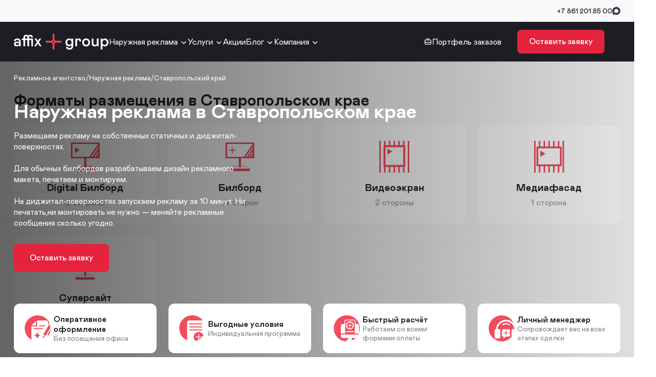

--- FILE ---
content_type: text/html; charset=UTF-8
request_url: https://affix-group.ru/outdoor/stavropolskiy-kray/
body_size: 28133
content:
<!doctype html>
<html lang="ru">
<head>
    <title>Наружная реклама в Ставропольском крае - изготовление и размещение в агентстве Аффикс Групп</title>
    <meta charset="UTF-8">
    <meta name="viewport" content="width=device-width, height=device-height, initial-scale=1">
    <meta name="format-detection" content="telephone=no">
    <link rel="icon" type="image/svg+xml" href="/assets/images/affix-icon.svg"/>
<link rel="icon" type="image/png" href="/assets/images/favicons/16x16.png" sizes="16x16">
<link rel="icon" type="image/png" href="/assets/images/favicons/32x32.png" sizes="32x32">
<link rel="icon" type="image/png" href="/assets/images/favicons/48x48.png" sizes="48x48">
<link rel="icon" type="image/x-icon" href="/assets/images/favicons/16x16.ico" sizes="16x16">
<link rel="icon" type="image/x-icon" href="/assets/images/favicons/32x32.ico" sizes="32x32">
<link rel="icon" type="image/x-icon" href="/assets/images/favicons/48x48.ico" sizes="48x48">
    <link rel="canonical" href="https://affix-group.ru/outdoor/stavropolskiy-kray/" />
    <style>html{line-height:1.15;-webkit-text-size-adjust:100%}body{margin:0;font-family:"Mabry Pro",sans-serif}details,main{display:block}hr{box-sizing:content-box;height:0;overflow:visible}code,kbd,pre,samp{font-family:monospace,monospace;font-size:1em}a{background-color:transparent}abbr[title]{border-bottom:none;text-decoration:underline dotted}b,strong{font-weight:bolder}small{font-size:80%}sub,sup{font-size:75%;line-height:0;position:relative;vertical-align:baseline}sub{bottom:-.25em}sup{top:-.5em}img{border-style:none}button,input,optgroup,select,textarea{font-family:inherit;font-size:100%;line-height:1.15;margin:0}button,input{overflow:visible}button,select{text-transform:none}[type=button],[type=reset],[type=submit],button{-webkit-appearance:button}[type=button]::-moz-focus-inner,[type=reset]::-moz-focus-inner,[type=submit]::-moz-focus-inner,button::-moz-focus-inner{border-style:none;padding:0}[type=button]:-moz-focusring,[type=reset]:-moz-focusring,[type=submit]:-moz-focusring,button:-moz-focusring{outline:1px dotted ButtonText}fieldset{padding:.35em .75em .625em}legend{color:inherit;display:table;max-width:100%;white-space:normal}progress{vertical-align:baseline}textarea{overflow:auto}[type=checkbox],[type=radio],legend{box-sizing:border-box;padding:0}[type=number]::-webkit-inner-spin-button,[type=number]::-webkit-outer-spin-button{height:auto}[type=search]{-webkit-appearance:textfield;outline-offset:-2px}[type=search]::-webkit-search-decoration{-webkit-appearance:none}::-webkit-file-upload-button{-webkit-appearance:button;font:inherit}summary{display:list-item}template{display:none}[hidden]{display:none!important}:root{--main-text:#27272E;--secondary-text:#7D7C83;--secondary-text-2:#A9A9AB;--secondary-text-3:#D4D4D5;--stroke:#E9E9EA;--stroke-hover:#BABAC1;--accent-1:#E6233C;--accent-1-light:#FB4359;--accent-1-hover:#FA3750;--accent-1-pressed:#DC1932;--accent-2:#27272E;--accent-2-hover:#3B3B42;--accent-2-pressed:#18181F;--accent-3:#36363F;--accent-3-hover:#72727B;--accent-3-pressed:#54545D;--main-text-hover:#63636A;--main-text-pressed:#45454C;--bg-dark:#1D1D24;--bg-dark-2:#56565B;--bg-light:#F9F9FB;--bg-light-2-hover:#F4F4F6;--bg-light-2-pressed:#EFEFF1;--disabled:#EAEAEC;--disabled-2:#E5E5E7;--value-hover:#F9F9F9;--additional-green:#49BA79;--light-green:#E5FFF0;--additional-red:#E75353;--light-red:#FFEAEA;--additional-orange:#FBA14E;--light-orange:#FFF0E1;--additional-1-hover:#9FB3CE;--additional-2-hover:#9FCECA;--additional-3-hover:#C09FCE;--additional-4-hover:#CE9F9F;--additional-5-hover:#B3CE9F;--additional-6-hover:#9F9FCE;--additional-1:#B5C5D9;--additional-2:#B5D9D6;--additional-3:#CFB5D9;--additional-4:#D9B5B5;--additional-5:#C5D9B5;--additional-6:#B5B5D9;--light-default:#E2E8F0;--light-news:#E2F0EF;--light-stock:#ECE2F0;--light-cases:#F0E2E2;--light-utility:#E8F0E2;--light-alt:#E2E2F0;--active-placemark:rgba(230, 35, 60, 0.3);--calendar-bg:#2B2B2B;--calendar-bg-closed:rgba(43, 43, 43, 0.9)}*{scrollbar-width:thin;scrollbar-color:var(--bg-dark-2) #e6e6e6}::-webkit-scrollbar{width:8px}::-webkit-scrollbar-track{background:var(--bg-dark-2)}::-webkit-scrollbar-thumb{background-color:#e6e6e6;border-radius:8px;border:3px solid var(--bg-dark-2)}.overflow{overflow:hidden}.inner{width:1224px;margin:0 auto}.inner_main{padding-top:40px}.inner_main>h1{margin-bottom:0}.section{padding:56px 0 64px}.section_info{padding-top:0}.section_last{padding-top:64px}.section_images{padding-bottom:100px}.section_form{min-height:calc(100dvh - 80px);box-sizing:border-box}.col-2-layout{display:grid;grid-template-columns:1fr 1fr;column-gap:24px}.col-2-layout+.col-2-layout{border-top:1px solid var(--stroke)}.col-2-layout+.slider-wrapper{padding-top:0}.white-slider-button{background:#fff;width:48px;height:48px;box-shadow:0 2px 2px rgba(20,20,20,.06),0 0 2px rgba(20,20,20,.03);cursor:pointer;border:0;border-radius:50%;color:var(--accent-3);transition:all ease 300ms;position:absolute;top:50%;padding:0;transform:translateY(-50%)}.white-slider-button_prev{left:-72px}.white-slider-button_next{right:-72px}.map-control i,.white-slider-button__i{font-size:24px}.white-slider-button:hover{color:var(--accent-3-hover)}.white-slider-button:active{color:var(--accent-3-pressed)}.white-slider-button.disabled{color:var(--secondary-text-3);box-shadow:0 2px 2px rgba(20,20,20,.06),0 0 2px rgba(20,20,20,.03)}.bg-light-wrapper{background:var(--bg-light)}.section_bg{position:relative}.next-page-loader{display:flex;align-items:center;justify-content:center}.detail-wrapper{display:grid;grid-template-columns:1fr 392px;column-gap:80px;padding-bottom:64px;align-items:start}.detail-aside{display:flex;flex-direction:column;row-gap:24px;position:sticky;top:40px}.see-more{display:grid;column-gap:24px}.see-more_news{grid-template-columns:repeat(3,1fr)}.see-more_actions{grid-template-columns:repeat(2,1fr)}.see-more_cases{grid-template-columns:repeat(3,1fr)}.see-more_useful{grid-template-columns:repeat(2,1fr)}.alone-container{padding-bottom:64px}.icon{font-size:inherit;color:currentColor}.page-loading{position:fixed;top:0;left:0;width:100%;height:100%;background:rgba(255,255,255,.6);z-index:1000}.section__content{position:relative;z-index:4}.main-chess-item{position:absolute;z-index:1;width:100vw;top:0;height:100%}.map-container{height:688px;position:relative;border-radius:12px;overflow:hidden;width:100%}.map-container_complex{height:100%;border-radius:0;width:auto}.base-map,.map-container_modal{height:100%}.base-map{width:100%}.zoom-controls{position:absolute;display:flex;flex-direction:column;row-gap:12px;right:24px;top:50%;transform:translateY(-50%)}.map-control{display:inline-flex;width:40px;height:40px;align-items:center;justify-content:center;background:#fff;border-radius:8px;box-shadow:0 2px 2px 0 rgba(20,20,20,.06),0 0 2px 0 rgba(20,20,20,.03);padding:0;border:0;transition:all ease 300ms;color:var(--accent-3);cursor:pointer}.map-control:hover{box-shadow:0 4px 4px 0 rgba(20,20,20,.08),0 0 2px 0 rgba(20,20,20,.04)}.map-control_polygon{position:absolute;top:24px;right:24px}.map-filter-button{position:absolute;top:24px;left:24px}.mobile-actions{display:none}@media (max-width:1024px){.inner{width:100%;box-sizing:border-box;padding:0 16px}.inner_main{padding-top:32px}.section{padding:32px 16px 40px}.section .inner{padding-left:0;padding-right:0}.section_info{padding-top:0}.section_form{min-height:calc(100dvh - 56px)}.col-2-layout{grid-template-columns:1fr;border:0;position:relative}.col-2-layout+.col-2-layout{padding-top:28px;border:0}.col-2-layout:after{content:"";position:absolute;bottom:0;left:16px;height:1px;width:calc(100% - 32px);background:var(--stroke)}.main_design .col-2-layout+.col-2-layout:after,.white-slider-button{display:none}.alone-container{padding-bottom:0}.detail-wrapper{grid-template-columns:1fr;column-gap:0;row-gap:40px;padding-bottom:20px}.detail-aside{row-gap:20px}.map-filter-button{padding:0!important;width:44px;left:16px;top:16px}.map-filter-button__name{display:none}.zoom-controls{right:16px}.section_pt{padding-top:40px}.see-more{column-gap:0;row-gap:16px}.see-more_actions,.see-more_cases,.see-more_news,.see-more_useful{grid-template-columns:1fr}.next-page-loader .button{width:100%;max-width:330px}.mobile-actions{display:flex;flex-direction:row;column-gap:12px}.mobile-action,.mobile-actions_boards{justify-content:space-between;align-items:center;width:100%}.mobile-action{padding:0;background:0;border:.5px solid var(--stroke);border-radius:8px;background:var(--bg-light);cursor:pointer;width:44px;height:44px;display:inline-flex;justify-content:center;color:var(--accent-3);position:relative;box-shadow:0 2px 2px 0 rgba(20,20,20,.06),0 0 2px 0 rgba(20,20,20,.03);font-weight:500}.mobile-action i{font-size:20px}.mobile-filter-set{position:absolute;width:6px;height:6px;border-radius:50%;background:var(--accent-1);top:8px;right:8px;display:none}.mobile-action_filter.set{color:#fff;background:var(--accent-2)}.mobile-action_filter.set .mobile-filter-set{display:block}.mobile-actions-count{color:var(--secondary-text-2);font-size:15px;line-height:20px}.map-container_complex{border-radius:0;height:calc(100vh - 56px);position:relative}.map-container_modal{height:400px}}.pre-header{background:#f9f9fb;height:44px}.pre-header-inner{display:flex;flex-direction:row;align-items:center;height:100%}.city-select{color:var(--main-text);font-size:14px;font-weight:500;line-height:18px;display:flex;flex-direction:row;column-gap:8px;cursor:pointer;transition:color ease 300ms}.city-select__icon{font-size:24px;color:var(--accent-3);transition:color ease 300ms}.city-select:hover{color:var(--main-text-hover)}.city-select:hover .city-select__icon{color:var(--accent-3-hover)}.city-select:active{color:var(--main-text-pressed)}.city-select:active .city-select__icon{color:var(--accent-3-pressed)}.pre-header__contacts{margin-left:auto;display:flex;align-items:center;column-gap:24px}.pre-header__phone{color:var(--main-text);font-size:14px;font-style:normal;font-weight:500;line-height:18px;text-decoration:none;transition:color ease 300ms}.pre-header__phone:hover,.text ol li a:hover,.text ul li a:hover{color:var(--main-text-hover)}.pre-header__phone:active,.text ol li a:active,.text ul li a:active{color:var(--main-text-pressed)}.pre-header__messengers{display:flex;align-items:center;column-gap:16px}.pre-header__messenger{font-size:24px;color:var(--accent-3);text-decoration:none;transition:color ease 300ms}.pre-header__messenger:hover{color:var(--accent-3-hover)}.pre-header__messenger:active{color:var(--accent-3-pressed)}@media (max-width:1024px){.pre-header{display:none}}.header{height:80px;background:var(--bg-dark)}.header-inner{height:100%;display:flex;align-items:center;column-gap:32px}.logo__img{display:block}.header-case,.header-wrapper{display:flex;align-items:center}.header-wrapper{height:100%;width:calc(100% - 224px)}.header-case{flex-direction:row;font-size:16px;line-height:20px;color:#fff;margin-left:auto;column-gap:8px;text-decoration:none;position:relative}.header-case:after{content:"";display:block;position:absolute;left:-2px;bottom:-16px;height:3px;width:calc(100% + 4px);border-radius:2px 2px 0 0;background:var(--accent-1, #E6233C);opacity:0;transition:opacity ease 300ms}.header-case:hover:after{opacity:1}.header-case__icon{font-size:24px}.header-case__count{width:28px;height:28px;border-radius:50%;background:var(--bg-dark-2);display:inline-flex;align-items:center;justify-content:center;font-size:14px;font-weight:500;line-height:18px;color:#fff;margin-left:-4px}.header__call{margin-left:32px}.header-location,.header-mobile,.mobile-menu-header{display:none}@media (max-width:1024px){.header{height:56px;position:sticky;top:0;z-index:15}.header-wrapper{display:none}.header-wrapper.opened{position:fixed;display:flex;flex-direction:column;height:100dvh;width:100vw;left:0;top:0;bottom:0;background:var(--bg-dark);z-index:20;align-items:flex-start;overflow-y:auto}.header-mobile{display:flex;align-items:center;column-gap:12px;margin-left:auto}.header-mobile i,.mobil-menu-header__close i{font-size:24px}.header-mobile-cart{color:#fff;text-decoration:none;position:relative}.header-mobile-cart__contains{position:absolute;top:-2px;right:-2px;width:6px;height:6px;border-radius:50%;background:var(--accent-1)}.header-mobile-menu{padding:0;border:0;background:0 0;color:#fff;cursor:pointer}.logo__img{width:144px;height:auto}.mobile-menu-header{display:flex;flex-direction:row;justify-content:space-between;height:56px;padding:0 16px;width:100%;box-sizing:border-box;align-items:center;flex-shrink:0;border-bottom:1px solid var(--bg-dark-2);margin-bottom:8px}.mobil-menu-header__close{color:#fff;border:0;padding:0;background:0 0;cursor:pointer}.header-location{display:flex;justify-content:space-between;color:var(--secondary-text-2);font-size:13px;font-weight:500;flex-shrink:0;padding:16px;width:100%;box-sizing:border-box;align-items:center}.header-location .city-select{color:currentColor}.header-location .city-select__icon{color:currentColor;font-size:20px}.header-location__phone{color:currentColor;text-decoration:none}.border-offset{position:relative}.border-offset:after{content:"";position:absolute;left:16px;bottom:0;width:calc(100% - 16px);height:1px;background:var(--bg-dark-2)}}.main-menu{color:#fff;display:flex;flex-direction:row;align-items:center;column-gap:28px;height:100%}.main-menu__item,.main-menu__link{position:relative;height:100%;align-items:center}.main-menu__item{display:flex;column-gap:4px}.main-menu__link{font-size:16px;line-height:20px;text-decoration:none;color:inherit;display:inline-flex}.main-menu__link_has-sub{padding-right:0}.main-menu__toggle{width:20px;height:20px;position:relative}.main-menu__icon{position:absolute;top:3px;right:0;font-size:20px;transition:opacity ease 400ms}.main-menu__icon_up,.main-menu__item.hover .main-menu__icon_down,.submenu{opacity:0}.main-menu__item.hover .main-menu__icon_up,.submenu.opened{opacity:1}.submenu{position:absolute;top:calc(100% - 10px);left:-21px;border-radius:8px;border:.5px solid var(--stroke);background:#fff;box-shadow:0 2px 2px 0 rgba(20,20,20,.06),0 0 2px 0 rgba(20,20,20,.03);padding:8px 0;flex-direction:column;transition:opacity ease 400ms;z-index:30}.submenu:before{content:"";display:block;border-radius:2px 2px 0 0;background:var(--accent-1, #E6233C);height:3px;left:16px;top:-4px;position:absolute}.submenu_1:before{width:169px}.submenu_2:before{width:80px}.submenu_3:before{width:65px}.submenu_4:before{width:85px}.submenu__link{color:var(--main-text);font-size:16px;line-height:20px;text-decoration:none;padding:9px 20px 11px;box-sizing:border-box;white-space:nowrap;display:flex;transition:all ease 300ms}.submenu__link:hover{background:var(--value-hover)}@media (max-width:1024px){.main-menu,.main-menu__item{height:auto;width:100%;align-items:flex-start}.main-menu{flex-direction:column}.main-menu__item{justify-content:space-between;flex-wrap:wrap}.main-menu__item:after{content:"";position:absolute;left:16px;bottom:0;width:calc(100% - 16px);height:1px;background:var(--bg-dark-2)}.main-menu__link{padding:15px 16px 16px;box-sizing:border-box;height:auto;width:100%;max-width:60%}.main-menu__toggle{cursor:pointer;padding:16px}.main-menu__icon{top:16px;right:16px}.submenu.opened{position:static;width:100%;border-radius:0}.submenu:before{display:none}.submenu__link{padding:13px 32px 15px;white-space:normal}.header-case{margin:0 0 20px;padding:16px;width:100%;box-sizing:border-box}.header-case:after{content:"";position:absolute;left:16px;bottom:0;width:calc(100% - 16px);height:1px;background:var(--bg-dark-2);opacity:1}.header-case__count{margin-left:auto}.header__call{width:calc(100% - 32px);margin:auto auto 16px;position:sticky;left:16px;bottom:16px;flex-shrink:0;z-index:32}}.h1,.h2,.h3,.h4,.h5,h1,h2,h3,h4,h5{color:var(--main-text);font-size:40px;font-weight:700;line-height:48px;margin:0 0 32px}.h2,.h3,.h4,.h5,h2,h3,h4,h5{font-size:32px;line-height:40px}.h3,.h4,.h5,h3,h4,h5{font-size:24px;line-height:32px}.h4,.h5,h4,h5{font-size:20px;line-height:26px;margin:0 0 24px}.h5,h5{font-size:18px;line-height:24px;margin:0 0 12px}.h5:not(:first-child),h5:not(:first-child){margin-top:28px}.text{color:var(--secondary-text);font-size:16px;font-weight:400;line-height:22px}.text .h2:not(:first-child),.text .h3:not(:first-child),.text h2:not(:first-child),.text h3:not(:first-child){margin-top:32px}.text .h4:not(:first-child),.text h4:not(:first-child){margin-top:24px}.text .h5:not(:first-child),.text h5:not(:first-child){margin-top:12px}.text img,.text picture{margin:32px 0;max-width:100%;height:auto}.text img{border-radius:12px}.text picture{display:inline-flex}.text p,.text picture img{margin:0}.text img:first-child,.text picture:first-child{margin-top:0}.text img:last-child,.text ol li:last-child,.text picture:last-child,.text ul li:last-child{margin-bottom:0}.text p img:last-child{margin-top:20px}.text p+p{margin-top:12px}.text a{color:var(--accent-1);text-decoration:none}.text a:not(.button){transition:color ease 300ms}.text a:hover{color:var(--accent-1-hover)}.text a:active{color:var(--accent-1-pressed)}.text ol,.text ul{list-style:none;margin:0;padding:0;overflow:hidden}.text ol:not(:first-child),.text ul:not(:first-child){margin:32px 0}.text ul li{position:relative;padding-left:20px;margin-bottom:12px}.text ol li{margin-bottom:12px;counter-increment:text-counter}.text ul li:after{position:absolute;content:"";display:block;width:8px;height:8px;border-radius:50%;background:var(--accent-1-light);top:8px;left:0}.text ol{counter-reset:text-counter}.text ol li::before{content:counter(text-counter)". ";color:var(--accent-1-light);width:16px;float:left}.text p+ol:not(:first-child),.text p+ul:not(:first-child){margin-top:16px}.text ol li a,.text ul li a{text-decoration:underline;color:var(--main-text);transition:color ease 300ms}.text ol li a:visited,.text ul li a:visited{color:var(--secondary-text)}.text blockquote{border-radius:12px;background:var(--light-default);padding:28px 32px 32px;color:var(--main-text);font-size:16px;line-height:22px;margin:32px 0}.text .card-gallery{aspect-ratio:752/400;margin:32px 0}.text .card-gallery__img{margin:0}.text .card-gallery__thumbs{opacity:1}.text video{aspect-ratio:16/9;border-radius:12px;width:100%;display:block}.title-wrapper{display:flex;flex-direction:row;justify-content:space-between;align-items:baseline;position:relative}.title-wrapper__link{color:var(--main-text);font-size:16px;font-weight:700;line-height:20px;text-decoration:none;position:relative;padding-right:28px;transition:color ease 300ms}.title-wrapper__link:hover{color:var(--main-text-hover)}.title-wrapper__link:active{color:var(--main-text-pressed)}.title-wrapper__pointer{font-size:24px;position:absolute;right:0;top:1px}.title-buttons{display:inline-flex;column-gap:8px;position:absolute;right:0;top:6px}.title-buttons .white-slider-button{position:static;box-shadow:none;background:0 0;transform:none;width:40px;height:40px}.section_images .h2{margin-bottom:52px}@media (max-width:1024px){.h1,h1{font-size:24px;line-height:30px;margin-bottom:24px}.h2,h2{font-size:20px;line-height:26px;margin-bottom:20px}.h4,h4{font-size:18px;line-height:24px}.h5,h5{font-size:16px;line-height:22px;margin-bottom:8px}.text{font-size:15px;line-height:20px}.text img{width:100%;height:auto;margin:24px 0}.text ul li{padding-left:16px}.text ol li,.text ul li{margin-bottom:8px}.title-wrapper{column-gap:16px;margin-bottom:20px;align-items:center}.title-wrapper .h1,.title-wrapper .h2,.title-wrapper .h3,.title-wrapper h1,.title-wrapper h2,.title-wrapper h3{margin-bottom:0}.title-wrapper__link{font-size:15px;line-height:20px;white-space:nowrap}.title-wrapper__pointer{top:2px}.title-buttons{position:static}.title-buttons .white-slider-button{display:block}.section_images .title-wrapper{margin-bottom:37px}.section_images .h2{margin-bottom:0}}.warning{background:var(--light-orange);border-radius:8px;color:var(--main-text, #27272E);font-size:14px;font-style:normal;font-weight:400;line-height:18px;box-sizing:border-box;padding:14px 24px 16px;text-align:left}.head-alerts{position:sticky;top:0;z-index:10}.head-alert{font-size:18px;line-height:26px;padding:14px 0 18px}.head-alert__content{display:flex;flex-direction:row;justify-content:space-between;align-items:flex-start}.head-alert a{color:currentColor;font-weight:500}.head-alert a:hover{text-decoration:none}@media (max-width:1024px){.head-alerts{top:56px}.head-alert{font-size:14px;line-height:20px;padding:10px 0 14px}.head-alert__content{flex-direction:column;row-gap:8px}}
</style>
    <link rel="stylesheet" href="/assets/dist/app.css?1767009676"><link rel="dns-prefetch" href="https://mc.yandex.ru" /><link rel="dns-prefetch" href="https://www.googletagmanager.com" /><link rel="dns-prefetch" href="https://cloud.roistat.com" /><link rel="dns-prefetch" href="https://bitrix.affix-group.ru" /><link rel="preconnect" href="https://mc.yandex.ru" /><link rel="preconnect" href="https://www.googletagmanager.com" /><link rel="preconnect" href="https://cloud.roistat.com" /><link rel="preconnect" href="https://bitrix.affix-group.ru" /><meta http-equiv="Content-Type" content="text/html; charset=UTF-8" />
<meta name="description" content="Изготовление и размещение наружной рекламы по выгодным ценам в Ставропольском крае в рекламном агентстве Аффикс Групп. ✅ Заказать наружную рекламу ☎ +7 (861) 201-85-00" />
<meta property="og:title" content="Наружная реклама в Ставропольском крае - изготовление и размещение в агентстве Аффикс Групп" />
<meta property="twitter:title" content="Наружная реклама в Ставропольском крае - изготовление и размещение в агентстве Аффикс Групп" />
<meta property="og:description" content="Изготовление и размещение наружной рекламы по выгодным ценам в Ставропольском крае в рекламном агентстве Аффикс Групп. ✅ Заказать наружную рекламу ☎ +7 (861) 201-85-00" />
<meta property="twitter:description" content="Изготовление и размещение наружной рекламы по выгодным ценам в Ставропольском крае в рекламном агентстве Аффикс Групп. ✅ Заказать наружную рекламу ☎ +7 (861) 201-85-00" />
<meta property="og:type" content="article" />
<meta property="og:url" content="https://affix-group.ru/outdoor/stavropolskiy-kray/" />
<meta property="twitter:card" content="summary" />





<noscript><div><img src="https://mc.yandex.ru/watch/96510209" style="position:absolute; left:-9999px;" alt="" /></div></noscript>
<!--<script data-skip-moving="true" async src="https://www.googletagmanager.com/gtag/js?id=G-YQMKW8XJ51"></script>-->
</head>
<body>
<div class="pre-header">
    <div class="inner pre-header-inner">
        <!--<div class="city-select">
            <i class="icon-location city-select__icon"></i>
            Краснодар
        </div>-->
                <div class="pre-header__contacts">
            <a href="tel:+7 861 201 85 00" class="pre-header__phone">+7 861 201 85 00</a>
            <div class="pre-header__messengers">
                <a href="https://max.ru/u/f9LHodD0cOL1ob8vtJeihrJUuoQN9YBVhUHiWgYxzEYGtw3-ot9b9lmdQUE" target="_blank" title="Max" class="icon-max pre-header__messenger"></a>
                                            </div>
        </div>
    </div>
</div>
<header class="header">
    <div class="inner header-inner">
        <a href="/" class="logo">
            <img src="/assets/images/logo.svg?2" alt="Affix Group" class="logo__img" />
        </a>

        <div class="header-mobile">
            <a href="/cart/" class="header-mobile-cart js-header-cart-mobile" title="Портфель заказов">
                <i class="icon-case"></i>
                <span class="header-mobile-cart__contains" hidden></span>
            </a>
            <button class="header-mobile-menu js-menu-opener" aria-label="Открыть меню">
                <i class="icon-menu"></i>
            </button>
        </div>

        <div class="header-wrapper js-header-wrapper">
            <div class="mobile-menu-header">
                <a href="/" class="logo">
                    <img src="/assets/images/logo.svg?2" alt="Affix Group" class="logo__img" />
                </a>
                <button class="mobil-menu-header__close js-menu-closer">
                    <i class="icon-close"></i>
                </button>
            </div>

            <div class="header-location border-offset">
                <div class="city-select">
                    <i class="icon-location city-select__icon"></i>
                    Краснодар
                </div>

                <a href="tel:+7 861 201 85 00" class="header-location__phone">+7 861 201 85 00</a>
            </div>

            <nav class="main-menu">
                <div class="main-menu__item js-menu-item">
                    <a href="/outdoor/" class="main-menu__link">
                        Наружная реклама
                    </a>
                    <div class="main-menu__toggle js-main-menu-toggle">
                        <i class="icon-arrow-down main-menu__icon main-menu__icon_down"></i>
                        <i class="icon-arrow-up main-menu__icon main-menu__icon_up"></i>
                    </div>
                    <div class="submenu submenu_1" hidden>
                                                    <a href="/outdoor/krasnodarskiy-kray/" class="submenu__link">В Краснодарском крае</a>
                                                        <a href="/outdoor/krasnodar/" class="submenu__link">В Краснодаре</a>
                                                        <a href="/outdoor/stavropolskiy-kray/" class="submenu__link">В Ставропольском крае</a>
                                                        <a href="/outdoor/russia/" class="submenu__link">По России</a>
                                                    <a href="/outdoor/tech/" class="submenu__link">Технологии наружной рекламы</a>
                        <a href="/outdoor/boards/" class="submenu__link">Карта поверхностей</a>
                        <a href="/outdoor/dsp/" class="submenu__link">DSP-платформа</a>
                                            </div>
                </div>

                <div class="main-menu__item js-menu-item">
                    <a href="/services/" class="main-menu__link">
                        Услуги
                    </a>
                    <div class="main-menu__toggle js-main-menu-toggle">
                        <i class="icon-arrow-down main-menu__icon main-menu__icon_down"></i>
                        <i class="icon-arrow-up main-menu__icon main-menu__icon_up"></i>
                    </div>
                    <div class="submenu submenu_2" hidden>
                                                    <a href="/services/naruzhnaya-reklama-dlya-sellerov/" class="submenu__link">Наружная реклама для селлеров</a>
                                                        <a href="/services/reklama-na-radio/" class="submenu__link">Реклама на радио</a>
                                                        <a href="/services/reklama-na-tv/" class="submenu__link">Реклама на ТВ</a>
                                                        <a href="/services/reklama-v-liftakh/" class="submenu__link">Реклама в лифтах</a>
                                                        <a href="/services/reklama-v-biznes-tsentrakh/" class="submenu__link">Реклама в бизнес-центрах</a>
                                                        <a href="/services/reklama-v-aeroportakh/" class="submenu__link">Реклама в аэропортах</a>
                                                        <a href="/services/reklama-v-samolyetakh/" class="submenu__link">Реклама в самолётах</a>
                                                        <a href="/services/reklama-v-poezdakh/" class="submenu__link">Реклама в поездах</a>
                                                        <a href="/services/reklama-na-transporte/" class="submenu__link">Реклама на транспорте</a>
                                                        <a href="/services/reklama-v-supermarketakh/" class="submenu__link">Реклама в супермаркетах</a>
                                                        <a href="/services/targetirovannaya-reklama-po-tsa-naruzhnoy-reklamy/" class="submenu__link">Таргетированная реклама по ЦА наружной рекламы</a>
                                                        <a href="/services/brendirovannaya-produktsiya/" class="submenu__link">Брендированная продукция</a>
                                                        <a href="/services/dizayn/" class="submenu__link">Дизайн-студия</a>
                                                        <a href="/services/tekstovoe-soprovozhdenie/" class="submenu__link">Контент-маркетинг и копирайтинг</a>
                                                        <a href="/services/kontekstnaya-reklama/" class="submenu__link">Реклама в интернете</a>
                                                        <a href="/services/targetirovannaya-reklama/" class="submenu__link">Таргетированная реклама в соцсетях</a>
                                                </div>
                </div>

                <div class="main-menu__item js-menu-item">
                    <a href="/actions/" class="main-menu__link main-menu__link_has-sub">Акции</a>
                </div>

                <div class="main-menu__item js-menu-item">
                    <a href="/blog/" class="main-menu__link">
                        Блог
                    </a>
                    <div class="main-menu__toggle js-main-menu-toggle">
                        <i class="icon-arrow-down main-menu__icon main-menu__icon_down"></i>
                        <i class="icon-arrow-up main-menu__icon main-menu__icon_up"></i>
                    </div>
                    <div class="submenu submenu_3" hidden>
                        <a href="/news/" class="submenu__link">Новости</a>
                        <a href="/cases/" class="submenu__link">Кейсы</a>
                        <a href="/useful/" class="submenu__link">Статьи</a>
                    </div>
                </div>

                <div class="main-menu__item js-menu-item">
                    <a href="/company/" class="main-menu__link">
                        Компания
                    </a>
                    <div class="main-menu__toggle js-main-menu-toggle">
                        <i class="icon-arrow-down main-menu__icon main-menu__icon_down"></i>
                        <i class="icon-arrow-up main-menu__icon main-menu__icon_up"></i>
                    </div>
                    <div class="submenu submenu_4" hidden>
                                                    <a href="/about/" class="submenu__link">Аффикс Групп</a>
                                                        <a href="/buying/" class="submenu__link">Баинговое агентство</a>
                                                        <a href="/management/" class="submenu__link">Установка конструкций</a>
                                                        <a href="/vacancies/" class="submenu__link">Вакансии</a>
                                                        <a href="/contacts/" class="submenu__link">Контакты</a>
                                                </div>
                </div>
            </nav>

            <a href="/cart/" class="header-case js-header-cart">
                <i class="icon-case header-case__icon"></i>
                Портфель заказов
                <span class="header-case__count" hidden></span>
            </a>

            <nav class="socials socials_header">
                <!--<a href="" class="socials__item">
                    <i class="icon-instagram socials__icon"></i>
                </a>-->
                                <a href="https://max.ru/u/f9LHodD0cOL1ob8vtJeihrJUuoQN9YBVhUHiWgYxzEYGtw3-ot9b9lmdQUE" target="_blank" class="socials__item">
                    <i class="icon-max socials__icon"></i>
                </a>
                <a href="https://t.me/affix10s?text=Вы обратились в рекламное агентство «Аффикс Групп». Совсем скоро вам ответит наш специалист. Отправьте это сообщение и дождитесь ответа." target="_blank" class="socials__item">
                    <i class="icon-telegram socials__icon"></i>
                </a>
            </nav>

            <button class="header__call button button_l button_red" data-modal="service">Оставить заявку</button>
        </div>
    </div>
</header>

<div class="breadcrumb-wrapper inner"><nav class="breadcrumbs breadcrumbs_absolute" itemscope itemtype="https://schema.org/BreadcrumbList"><div class="breadcrumb__w" itemprop="itemListElement" itemscope itemtype="https://schema.org/ListItem"><a itemprop="item" href="/" class="breadcrumbs__item"><span itemprop="name">Рекламное агентство</span></a><span class="breadcrumbs__del">/</span><meta itemprop="position" content="1" /></div><div class="breadcrumb__w" itemprop="itemListElement" itemscope itemtype="https://schema.org/ListItem"><a itemprop="item" href="/outdoor/" class="breadcrumbs__item"><span itemprop="name">Наружная реклама</span></a><span class="breadcrumbs__del">/</span><meta itemprop="position" content="2" /></div><div class="breadcrumb__w" itemprop="itemListElement" itemscope itemtype="https://schema.org/ListItem"><span itemprop="item" class="breadcrumbs__item"><span itemprop="name">Ставропольский край</span></span><meta itemprop="position" content="3" /></div></nav></div><script type="application/ld+json">{"@context":"https://schema.org","@type":"BreadcrumbList","itemListElement":[{"@type":"ListItem","position":1,"item":{"@id":"https://affix-group.ru/","name":"Рекламное агентство"}},{"@type":"ListItem","position":2,"item":{"@id":"https://affix-group.ru/outdoor/","name":"Наружная реклама"}},{"@type":"ListItem","position":3,"item":{"@id":"https://affix-group.ru/outdoor/stavropolskiy-kray/","name":"Ставропольский край"}}]}</script>
<div class="section-hero-wrapper js-section-head-container">
    <div class="section-hero-item visible js-hero-item">
        <div class="section-hero section-hero_cards" style="background-image: image-set(url('/upload/iblock/b07/6pq3r3220hs3o64nkuydx5s117ofen7m/stavrapol.webp') type('image/webp'),url('/upload/iblock/b07/6pq3r3220hs3o64nkuydx5s117ofen7m/stavrapol.jpg'))">
            <div class="inner section-hero__inner">
                <div class="section-hero__title">
                                            <h1>Наружная реклама в Ставропольском крае</h1>
                                        </div>
    
                <div class="section-hero__text">
                    Размещаем рекламу на собственных статичных и диджитал-поверхностях. <br>
</br>
Для обычных билбордов разрабатываем дизайн рекламного макета, печатаем и монтируем. <br>
</br>
На диджитал-поверхностях запускаем рекламу за 10 минут. Ни печатать, ни монтировать не нужно — меняйте рекламные сообщения сколько угодно.                </div>
                
                                        <button class="button button_red button_xl" data-modal="service">Оставить заявку</button>
                                    </div>
        </div>
                    <div class="inner advantages advantages_hero">
                                    <div class="advantage">
                        <img src="/upload/iblock/118/ohvn26m4qj4qi684pptrxl5c0ed0hbu8/Иконка_Быстрое оформление_2 (2).svg" class="advantage__icon" alt="Оперативное оформление">
                        <div class="advantage__info">
                            <div class="advantage__title">Оперативное оформление</div>
                            <div class="advantage__text">Без посещения офиса</div>
                        </div>
                    </div>
                                        <div class="advantage">
                        <img src="/upload/iblock/1f3/2vhullsluowgjpiotujnov3cbcgdgqj9/Иконка_Выгодные уловия_2 (2).svg" class="advantage__icon" alt="Выгодные условия">
                        <div class="advantage__info">
                            <div class="advantage__title">Выгодные условия</div>
                            <div class="advantage__text">Индивидуальная программа</div>
                        </div>
                    </div>
                                        <div class="advantage">
                        <img src="/upload/iblock/3f0/q6ebny31d1c5i1tvfdoru1im8rtw3ko4/Иконка_Платите онлайн_2 (1).svg" class="advantage__icon" alt="Быстрый расчёт">
                        <div class="advantage__info">
                            <div class="advantage__title">Быстрый расчёт</div>
                            <div class="advantage__text">Работаем со всеми формами оплаты</div>
                        </div>
                    </div>
                                        <div class="advantage">
                        <img src="/upload/iblock/3ce/thdyy5ykkv9apehphg062ltu6ugzro9d/Иконка_Личный менеджер_2 (1).svg" class="advantage__icon" alt="Личный менеджер">
                        <div class="advantage__info">
                            <div class="advantage__title">Личный менеджер</div>
                            <div class="advantage__text">Сопровождает вас на всех этапах сделки</div>
                        </div>
                    </div>
                                </div>
                </div>
    </div>


<main class="main" id="main">
        
        
    <section class="section bg-light-wrapper">
    <div class="inner">
        <div class="h2">Форматы размещения в Ставропольском крае</div>
        <div class="outdoor-list">
                                <a href="/outdoor/reklama-na-tsifrovykh-bilbordakh-v-krasnodare/" class="outdoor-card outdoor-card_link" >
                        <img src="/upload/iblock/18f/6nwou6s7397zbomc24fpf80w0px631e0/digital Билборд_1.svg" alt="Digital Билборд" class="outdoor-card__icon" loading="lazy">
<div class="h4 outdoor-card__title">Digital Билборд</div>
    <div class="text outdoor-card__text">
        2 стороны    </div>
                        </a>
                                        <div class="outdoor-card">
                        <img src="/upload/uf/502/kxfsfy4009seznln49cbbk5kqsckxiex/Билборд_1.svg" alt="Билборд" class="outdoor-card__icon" loading="lazy">
<div class="h4 outdoor-card__title">Билборд</div>
    <div class="text outdoor-card__text">
        14 сторон    </div>
                        </div>
                                        <a href="/outdoor/naruzhnaya-reklama-na-videoekranakh/" class="outdoor-card outdoor-card_link" >
                        <img src="/upload/iblock/b4f/3b7bqju5qnfiyud28mtvfnzd29v4q1t6/Видеоэкран.svg" alt="Видеоэкран" class="outdoor-card__icon" loading="lazy">
<div class="h4 outdoor-card__title">Видеоэкран</div>
    <div class="text outdoor-card__text">
        2 стороны    </div>
                        </a>
                                        <a href="/outdoor/naruzhnaya-reklama-na-mediafasadakh/" class="outdoor-card outdoor-card_link" >
                        <img src="/upload/iblock/716/om34dhz2ood39l2aoaz3gcoyn72ei95q/Медиафасад.svg" alt="Медиафасад" class="outdoor-card__icon" loading="lazy">
<div class="h4 outdoor-card__title">Медиафасад</div>
    <div class="text outdoor-card__text">
        1 сторона    </div>
                        </a>
                                        <a href="/outdoor/naruzhnaya-reklama-na-supersaytakh/" class="outdoor-card outdoor-card_link" >
                        <img src="/upload/iblock/517/iutc4g5mtg5majn0gm9veiiv3d2g83y0/Суперсайт.svg" alt="Суперсайт" class="outdoor-card__icon" loading="lazy">
<div class="h4 outdoor-card__title">Суперсайт</div>
    <div class="text outdoor-card__text">
        18 сторон    </div>
                        </a>
                            </div>
    </div>
</section>
    
    <section class="section main-why-wrapper">
    <div class="inner">
        <div class="title-wrapper">
            <div class="h2 main-why__title main-why__title_region">
                5 причин разместить рекламу в Ставропольском крае            </div>
        </div>
        <div class="main-why main-why_region">
            <div class="main-why__left">
                <div class="steps steps_horizontal steps_region">
                                            <div class="step step_horizontal step_region">
                            <div class="step__num step__num_outline">1</div>
                            <div class="text step__text step__text_region">
                                Население Ставропольского края — 2,8 миллиона человек.                            </div>
                        </div>
                                                <div class="step step_horizontal step_region">
                            <div class="step__num step__num_outline">2</div>
                            <div class="text step__text step__text_region">
                                Ставропольский край находится на пересечении транспортных магистралей между Европой и Азией, между Северным Кавказом и Крымом.                            </div>
                        </div>
                                                <div class="step step_horizontal step_region">
                            <div class="step__num step__num_outline">3</div>
                            <div class="text step__text step__text_region">
                                Ставропольский край — привлекательное туристическое направление за счет множества природных и культурных достопримечательностей, например, горы Кавказа и курорт Минеральные Воды.                            </div>
                        </div>
                                                <div class="step step_horizontal step_region">
                            <div class="step__num step__num_outline">4</div>
                            <div class="text step__text step__text_region">
                                В Ставропольском крае выращивают значительную часть зерна всей России, производят вино, шампанское и сыры, добывают нефть, газ, марганец, железо, золото и серебро.                            </div>
                        </div>
                                                <div class="step step_horizontal step_region">
                            <div class="step__num step__num_outline">5</div>
                            <div class="text step__text step__text_region">
                                В 2023 году в Ставропольском крае зарегистрировано 30,99 тыс. юридических лиц.                            </div>
                        </div>
                                        </div>
                <button class="button button_red button_xl" data-modal="service">Оставить заявку</button>
            </div>
            <div class="main-why__right">
                            <picture class="main-why__img">
                                            <source srcset="/upload/iblock/d45/vzgcnpp2wj1ywauiyu3z92szbkg1len4/stavrapil_2 (1).webp" type="image/webp">
                                            <img src="/upload/iblock/d45/vzgcnpp2wj1ywauiyu3z92szbkg1len4/stavrapil_2 (1).jpg" width="496" height="372" alt="Ставропольский край" loading="lazy">
                </picture>
                            </div>
        </div>
    </div>
</section>
    
    <section class="section bg-light-wrapper">
    <div class="inner steps-wrapper">
        <div class="h2 steps-title steps-title_region">Как заказать размещение наружной рекламы в Ставропольском крае</div>
        <div class="steps">
                            <div class="step">
                    <div class="step__num">1</div>
                    <div class="text step__text">Откройте карту поверхностей и выберите те, которые вам больше подходят. Если сомневаетесь, напишите нам — менеджер поможет составить адресную программу.</div>
                </div>
                                <div class="step">
                    <div class="step__num">2</div>
                    <div class="text step__text">Отправьте нам макеты. Если макетов нет — мы поможем их создать.</div>
                </div>
                                <div class="step">
                    <div class="step__num">3</div>
                    <div class="text step__text">Следите за результатами кампании: в середине периода вы получите фотоотчет, а в конце — детальную аналитику.</div>
                </div>
                        </div>
                    <a href="/outdoor/boards/" class="button button_red button_xl">Подобрать адресную программу</a>
                </div>
</section>

    <section class="section">
        <div class="inner">
            <div class="title-wrapper">
                <div class="h2">Города размещения</div>
                <div class="mobile-actions">
                    <button class="mobile-action mobile-action_filter js-mobile-filter-init">
                        <i class="icon-filter"></i>
                        <span class="mobile-filter-set"></span>
                    </button>
                    <button class="mobile-action" data-modal="sortCities">
                        <i class="icon-sort"></i>
                    </button>
                </div>
            </div>

            <div class="js-section-container">
                <div class="regions regions_4 js-data-container">
        <a href="/outdoor/stavropol/" class="region-card">
        <div class="region-card__img-wrapper">
            <img src="/upload/iblock/2be/q8icfwyohfvd1rq28jh00q435xpb7hob/Ставрополь.svg" class="region-card__img" alt="Ставрополь" loading="lazy">
        </div>
        <div class="region-card__title">Ставрополь</div>
        <div class="region-card__cnt">66 поверхностей</div>
    </a>
        <a href="/outdoor/donskoe/" class="region-card">
        <div class="region-card__img-wrapper">
            <img src="/upload/iblock/e06/bat9lv7cd18vlyi7djibdcn38uplbypx/Донское.svg" class="region-card__img" alt="Донское" loading="lazy">
        </div>
        <div class="region-card__title">Донское</div>
        <div class="region-card__cnt">6 поверхностей</div>
    </a>
        <a href="/outdoor/georgievsk/" class="region-card">
        <div class="region-card__img-wrapper">
            <img src="/upload/iblock/d26/t2ebc88oktvumomxb07cd408cky95vdc/Георгиевск.svg" class="region-card__img" alt="Георгиевск" loading="lazy">
        </div>
        <div class="region-card__title">Георгиевск</div>
        <div class="region-card__cnt">4 поверхности</div>
    </a>
    </div>
            </div>
            
        </div>
    </section>
    
    <section class="section ">
    <div class="inner">
        <div class="title-wrapper">
            <h2>Наши поверхности</h2>
            
                            <div class="title-buttons">
                    <button class="white-slider-button white-slider-button_prev js-main-boards-slider-prev" aria-label="Предыдущий слайд">
                        <i class="icon-pointer-left white-slider-button__i"></i>
                    </button>
                    <button class="white-slider-button white-slider-button_next js-main-boards-slider-next" aria-label="Следующий слайд">
                        <i class="icon-pointer-right white-slider-button__i"></i>
                    </button>
                </div>
                        </div>
        
        <div class="main-boards slider-nav-outer">
            <div class="main-boards-track js-main-boards-slider">
                            <div>
                    <div class="board-card js-board-card">
                        <div class="board-card__header">
                            <figure class="card-gallery js-card-gallery">
                                                            <picture class="card-gallery__img visible">
                                                                            <source srcset="/upload/resize_cache/iblock/42a/50v4xigv00cc2fpxftm2dqsm3lqp3tu3/392_294_28c35719a5dc5e59c449f35d06f8e5ab8/12574bea-f10f-11f0-ac70-00155d083000.webp" type="image/webp">
                                                                            <img loading="lazy" src="/upload/resize_cache/iblock/42a/50v4xigv00cc2fpxftm2dqsm3lqp3tu3/392_294_28c35719a5dc5e59c449f35d06f8e5ab8/12574bea-f10f-11f0-ac70-00155d083000.png" alt="Рекламная поверхность STV002BDV" width="392" height="294" class="card-gallery__i">
                                </picture>
                                                            </figure>
                            <div class="board-card-rates">
                                                                    <div class="board-card-rate">
                                        Диджитал                                    </div>
                                                                </div>
                        </div>
                        <div class="board-card__footer">
                            <div class="board-cart__code">
                                STV002BDV <span class="board-cart__status board-cart__status_green"></span>
                            </div>
                            <div class="board-cart__address">
                                г. Ставрополь, Промышленный район, ул. Космонавтов, 2, ЖК Звездный, к ул. Южный обход, автовокзал                            </div>
                            <div class="board-card-params">
                                <div class="board-card-param">
                                    Тип конструкции
                                    <span class="board-card-param__value">
                                        Видеоэкран                                    </span>
                                </div>
                                <div class="board-card-param">
                                    Размер
                                    <span class="board-card-param__value">
                                        4,48х14,40м                                    </span>
                                </div>
                                <div class="board-card-param">
                                    Сторона
                                    <span class="board-card-param__value">
                                        B                                                                                    <i class="icon-lights board-card-param__icon"></i>
                                                                                </span>
                                </div>
                            </div>
                            <div class="board-card__buttons">
                                <a href="/outdoor/stv002bdv/" class="button button_l button_black" target="_blank">Подробнее</a>
                                <button class="button button_l button_red" data-code="stv002bdv">В портфель</button>
                            </div>
                        </div>
                    </div>
                </div>
                                <div>
                    <div class="board-card js-board-card">
                        <div class="board-card__header">
                            <figure class="card-gallery js-card-gallery">
                                                            <picture class="card-gallery__img visible">
                                                                            <source srcset="/upload/resize_cache/iblock/a43/6o1k6wdl4p4fvkuzb32hip78gswab7do/392_294_28c35719a5dc5e59c449f35d06f8e5ab8/a3ec565c-210c-11f0-8437-9418827b8e3f.webp" type="image/webp">
                                                                            <img loading="lazy" src="/upload/resize_cache/iblock/a43/6o1k6wdl4p4fvkuzb32hip78gswab7do/392_294_28c35719a5dc5e59c449f35d06f8e5ab8/a3ec565c-210c-11f0-8437-9418827b8e3f.png" alt="Рекламная поверхность STV015BBB" width="392" height="294" class="card-gallery__i">
                                </picture>
                                                            </figure>
                            <div class="board-card-rates">
                                                                    <div class="board-card-rate">
                                        Статика                                    </div>
                                                                </div>
                        </div>
                        <div class="board-card__footer">
                            <div class="board-cart__code">
                                STV015BBB <span class="board-cart__status board-cart__status_green"></span>
                            </div>
                            <div class="board-cart__address">
                                х. Невдахин, Ставропольский край, а-д Ростов-на-Дону от а-д М4 Дон - Ставрополь, 263+700 (справа), в г. Ростов-на-Дону                            </div>
                            <div class="board-card-params">
                                <div class="board-card-param">
                                    Тип конструкции
                                    <span class="board-card-param__value">
                                        Билборд                                    </span>
                                </div>
                                <div class="board-card-param">
                                    Размер
                                    <span class="board-card-param__value">
                                        6,0 х 3,0м                                    </span>
                                </div>
                                <div class="board-card-param">
                                    Сторона
                                    <span class="board-card-param__value">
                                        B                                                                            </span>
                                </div>
                            </div>
                            <div class="board-card__buttons">
                                <a href="/outdoor/stv015bbb/" class="button button_l button_black" target="_blank">Подробнее</a>
                                <button class="button button_l button_red" data-code="stv015bbb">В портфель</button>
                            </div>
                        </div>
                    </div>
                </div>
                                <div>
                    <div class="board-card js-board-card">
                        <div class="board-card__header">
                            <figure class="card-gallery js-card-gallery">
                                                            <picture class="card-gallery__img visible">
                                                                            <source srcset="/upload/resize_cache/iblock/e96/ghcjec2kgsxnju5kqgs6eds23tck3c6x/392_294_28c35719a5dc5e59c449f35d06f8e5ab8/465bf746-3220-11f0-8437-9418827b8e3f.webp" type="image/webp">
                                                                            <img loading="lazy" src="/upload/resize_cache/iblock/e96/ghcjec2kgsxnju5kqgs6eds23tck3c6x/392_294_28c35719a5dc5e59c449f35d06f8e5ab8/465bf746-3220-11f0-8437-9418827b8e3f.jpg" alt="Рекламная поверхность STV001ADV" width="392" height="294" class="card-gallery__i">
                                </picture>
                                                            </figure>
                            <div class="board-card-rates">
                                                                    <div class="board-card-rate">
                                        Диджитал                                    </div>
                                                                </div>
                        </div>
                        <div class="board-card__footer">
                            <div class="board-cart__code">
                                STV001ADV <span class="board-cart__status board-cart__status_green"></span>
                            </div>
                            <div class="board-cart__address">
                                г. Ставрополь, Промышленный район, ул. Бурмистрова, д. 26В, к ул. Вавилова, в центр города                            </div>
                            <div class="board-card-params">
                                <div class="board-card-param">
                                    Тип конструкции
                                    <span class="board-card-param__value">
                                        Видеоэкран                                    </span>
                                </div>
                                <div class="board-card-param">
                                    Размер
                                    <span class="board-card-param__value">
                                        6,0 х 3,0м                                    </span>
                                </div>
                                <div class="board-card-param">
                                    Сторона
                                    <span class="board-card-param__value">
                                        A                                                                                    <i class="icon-lights board-card-param__icon"></i>
                                                                                </span>
                                </div>
                            </div>
                            <div class="board-card__buttons">
                                <a href="/outdoor/stv001adv/" class="button button_l button_black" target="_blank">Подробнее</a>
                                <button class="button button_l button_red" data-code="stv001adv">В портфель</button>
                            </div>
                        </div>
                    </div>
                </div>
                                <div>
                    <div class="board-card js-board-card">
                        <div class="board-card__header">
                            <figure class="card-gallery js-card-gallery">
                                                            <picture class="card-gallery__img visible">
                                                                            <source srcset="/upload/resize_cache/iblock/7ef/daax7v0ei7j3mfhldpjxnuwad0eaoq3d/392_294_28c35719a5dc5e59c449f35d06f8e5ab8/86e09e48-354e-11f0-8437-9418827b8e3f.webp" type="image/webp">
                                                                            <img loading="lazy" src="/upload/resize_cache/iblock/7ef/daax7v0ei7j3mfhldpjxnuwad0eaoq3d/392_294_28c35719a5dc5e59c449f35d06f8e5ab8/86e09e48-354e-11f0-8437-9418827b8e3f.png" alt="Рекламная поверхность STV001AMF" width="392" height="294" class="card-gallery__i">
                                </picture>
                                                            </figure>
                            <div class="board-card-rates">
                                                                    <div class="board-card-rate">
                                        Диджитал                                    </div>
                                                                </div>
                        </div>
                        <div class="board-card__footer">
                            <div class="board-cart__code">
                                STV001AMF <span class="board-cart__status board-cart__status_green"></span>
                            </div>
                            <div class="board-cart__address">
                                г. Ставрополь, Промышленный район, ул. Доваторцев, 74 (ТЦ Мебель Сити), к ул. Космонавтов                            </div>
                            <div class="board-card-params">
                                <div class="board-card-param">
                                    Тип конструкции
                                    <span class="board-card-param__value">
                                        Медиафасад                                    </span>
                                </div>
                                <div class="board-card-param">
                                    Размер
                                    <span class="board-card-param__value">
                                        17,00х 10,00                                    </span>
                                </div>
                                <div class="board-card-param">
                                    Сторона
                                    <span class="board-card-param__value">
                                        A                                                                                    <i class="icon-lights board-card-param__icon"></i>
                                                                                </span>
                                </div>
                            </div>
                            <div class="board-card__buttons">
                                <a href="/outdoor/stv001amf/" class="button button_l button_black" target="_blank">Подробнее</a>
                                <button class="button button_l button_red" data-code="stv001amf">В портфель</button>
                            </div>
                        </div>
                    </div>
                </div>
                                <div>
                    <div class="board-card js-board-card">
                        <div class="board-card__header">
                            <figure class="card-gallery js-card-gallery">
                                                            <picture class="card-gallery__img visible">
                                                                            <source srcset="/upload/resize_cache/iblock/979/j92cyf3vwyeeewr48bqf90omk428zxkq/392_294_28c35719a5dc5e59c449f35d06f8e5ab8/793d1065-1912-11ef-8429-9418827b8e3c.webp" type="image/webp">
                                                                            <img loading="lazy" src="/upload/resize_cache/iblock/979/j92cyf3vwyeeewr48bqf90omk428zxkq/392_294_28c35719a5dc5e59c449f35d06f8e5ab8/793d1065-1912-11ef-8429-9418827b8e3c.png" alt="Рекламная поверхность STV001ABB" width="392" height="294" class="card-gallery__i">
                                </picture>
                                                            </figure>
                            <div class="board-card-rates">
                                                                    <div class="board-card-rate">
                                        Статика                                    </div>
                                                                </div>
                        </div>
                        <div class="board-card__footer">
                            <div class="board-cart__code">
                                STV001ABB <span class="board-cart__status board-cart__status_green"></span>
                            </div>
                            <div class="board-cart__address">
                                г. Георгиевск, Ставропольский край, а-д Кочубей - Минеральные Воды, 300+100 (слева), в г. Зеленокумск                            </div>
                            <div class="board-card-params">
                                <div class="board-card-param">
                                    Тип конструкции
                                    <span class="board-card-param__value">
                                        Билборд                                    </span>
                                </div>
                                <div class="board-card-param">
                                    Размер
                                    <span class="board-card-param__value">
                                        6,0 х 3,0м                                    </span>
                                </div>
                                <div class="board-card-param">
                                    Сторона
                                    <span class="board-card-param__value">
                                        A                                                                            </span>
                                </div>
                            </div>
                            <div class="board-card__buttons">
                                <a href="/outdoor/stv001abb/" class="button button_l button_black" target="_blank">Подробнее</a>
                                <button class="button button_l button_red" data-code="stv001abb">В портфель</button>
                            </div>
                        </div>
                    </div>
                </div>
                                <div>
                    <div class="board-card js-board-card">
                        <div class="board-card__header">
                            <figure class="card-gallery js-card-gallery">
                                                            <picture class="card-gallery__img visible">
                                                                            <source srcset="/upload/resize_cache/iblock/87e/lkk4q6w02mydfn0jria97tuc8djm6134/392_294_28c35719a5dc5e59c449f35d06f8e5ab8/4f9cfb06-094f-11f0-8436-9418827b8e3c.webp" type="image/webp">
                                                                            <img loading="lazy" src="/upload/resize_cache/iblock/87e/lkk4q6w02mydfn0jria97tuc8djm6134/392_294_28c35719a5dc5e59c449f35d06f8e5ab8/4f9cfb06-094f-11f0-8436-9418827b8e3c.png" alt="Рекламная поверхность STV010BDBBMN" width="392" height="294" class="card-gallery__i">
                                </picture>
                                                            </figure>
                            <div class="board-card-rates">
                                                                    <div class="board-card-rate">
                                        Диджитал                                    </div>
                                                                </div>
                        </div>
                        <div class="board-card__footer">
                            <div class="board-cart__code">
                                STV010BDBBMN <span class="board-cart__status board-cart__status_green"></span>
                            </div>
                            <div class="board-cart__address">
                                г. Ставрополь, Промышленный район, проспект Кулакова, 9 (а-д разделительная полоса), к проспекту Юности                            </div>
                            <div class="board-card-params">
                                <div class="board-card-param">
                                    Тип конструкции
                                    <span class="board-card-param__value">
                                        Digital Билборд                                    </span>
                                </div>
                                <div class="board-card-param">
                                    Размер
                                    <span class="board-card-param__value">
                                        6,0 х 3,0м                                    </span>
                                </div>
                                <div class="board-card-param">
                                    Сторона
                                    <span class="board-card-param__value">
                                        B                                                                                    <i class="icon-lights board-card-param__icon"></i>
                                                                                </span>
                                </div>
                            </div>
                            <div class="board-card__buttons">
                                <a href="/outdoor/stv010bdbbmn/" class="button button_l button_black" target="_blank">Подробнее</a>
                                <button class="button button_l button_red" data-code="stv010bdbbmn">В портфель</button>
                            </div>
                        </div>
                    </div>
                </div>
                                <div>
                    <div class="board-card js-board-card">
                        <div class="board-card__header">
                            <figure class="card-gallery js-card-gallery">
                                                            <picture class="card-gallery__img visible">
                                                                            <source srcset="/upload/resize_cache/iblock/d74/3ullu1hmar14ewtjul4ahxj96ydydgga/392_294_28c35719a5dc5e59c449f35d06f8e5ab8/a767a204-1552-11f0-8437-9418827b8e3f.webp" type="image/webp">
                                                                            <img loading="lazy" src="/upload/resize_cache/iblock/d74/3ullu1hmar14ewtjul4ahxj96ydydgga/392_294_28c35719a5dc5e59c449f35d06f8e5ab8/a767a204-1552-11f0-8437-9418827b8e3f.png" alt="Рекламная поверхность STV010ADBBMN" width="392" height="294" class="card-gallery__i">
                                </picture>
                                                            </figure>
                            <div class="board-card-rates">
                                                                    <div class="board-card-rate">
                                        Диджитал                                    </div>
                                                                </div>
                        </div>
                        <div class="board-card__footer">
                            <div class="board-cart__code">
                                STV010ADBBMN <span class="board-cart__status board-cart__status_green"></span>
                            </div>
                            <div class="board-cart__address">
                                г. Ставрополь, Промышленный район, проспект Кулакова, 9 (а-д разделительная полоса), к ул. Индустриальная                            </div>
                            <div class="board-card-params">
                                <div class="board-card-param">
                                    Тип конструкции
                                    <span class="board-card-param__value">
                                        Digital Билборд                                    </span>
                                </div>
                                <div class="board-card-param">
                                    Размер
                                    <span class="board-card-param__value">
                                        6,0 х 3,0м                                    </span>
                                </div>
                                <div class="board-card-param">
                                    Сторона
                                    <span class="board-card-param__value">
                                        A                                                                                    <i class="icon-lights board-card-param__icon"></i>
                                                                                </span>
                                </div>
                            </div>
                            <div class="board-card__buttons">
                                <a href="/outdoor/stv010adbbmn/" class="button button_l button_black" target="_blank">Подробнее</a>
                                <button class="button button_l button_red" data-code="stv010adbbmn">В портфель</button>
                            </div>
                        </div>
                    </div>
                </div>
                                <div>
                    <div class="board-card js-board-card">
                        <div class="board-card__header">
                            <figure class="card-gallery js-card-gallery">
                                                            <picture class="card-gallery__img visible">
                                                                            <source srcset="/upload/resize_cache/iblock/4df/zkr5hzyh81947si56iwm9j6aqwnw1u0l/392_294_28c35719a5dc5e59c449f35d06f8e5ab8/9e9a5e48-210c-11f0-8437-9418827b8e3f.webp" type="image/webp">
                                                                            <img loading="lazy" src="/upload/resize_cache/iblock/4df/zkr5hzyh81947si56iwm9j6aqwnw1u0l/392_294_28c35719a5dc5e59c449f35d06f8e5ab8/9e9a5e48-210c-11f0-8437-9418827b8e3f.png" alt="Рекламная поверхность STV015ABB" width="392" height="294" class="card-gallery__i">
                                </picture>
                                                            </figure>
                            <div class="board-card-rates">
                                                                    <div class="board-card-rate">
                                        Статика                                    </div>
                                                                </div>
                        </div>
                        <div class="board-card__footer">
                            <div class="board-cart__code">
                                STV015ABB <span class="board-cart__status board-cart__status_green"></span>
                            </div>
                            <div class="board-cart__address">
                                х. Невдахин, Ставропольский край, а-д Ростов-на-Дону от а-д М4 Дон - Ставрополь, 263+700 (справа), в г. Ставрополь                            </div>
                            <div class="board-card-params">
                                <div class="board-card-param">
                                    Тип конструкции
                                    <span class="board-card-param__value">
                                        Билборд                                    </span>
                                </div>
                                <div class="board-card-param">
                                    Размер
                                    <span class="board-card-param__value">
                                        6,0 х 3,0м                                    </span>
                                </div>
                                <div class="board-card-param">
                                    Сторона
                                    <span class="board-card-param__value">
                                        A                                                                            </span>
                                </div>
                            </div>
                            <div class="board-card__buttons">
                                <a href="/outdoor/stv015abb/" class="button button_l button_black" target="_blank">Подробнее</a>
                                <button class="button button_l button_red" data-code="stv015abb">В портфель</button>
                            </div>
                        </div>
                    </div>
                </div>
                                <div>
                    <div class="board-card js-board-card">
                        <div class="board-card__header">
                            <figure class="card-gallery js-card-gallery">
                                                            <picture class="card-gallery__img visible">
                                                                            <source srcset="/upload/resize_cache/iblock/414/8gj07tb0arauull2cf0j8ap6vf6v3m8b/392_294_28c35719a5dc5e59c449f35d06f8e5ab8/98f19a75-210c-11f0-8437-9418827b8e3f.webp" type="image/webp">
                                                                            <img loading="lazy" src="/upload/resize_cache/iblock/414/8gj07tb0arauull2cf0j8ap6vf6v3m8b/392_294_28c35719a5dc5e59c449f35d06f8e5ab8/98f19a75-210c-11f0-8437-9418827b8e3f.png" alt="Рекламная поверхность STV014BBB" width="392" height="294" class="card-gallery__i">
                                </picture>
                                                            </figure>
                            <div class="board-card-rates">
                                                                    <div class="board-card-rate">
                                        Статика                                    </div>
                                                                </div>
                        </div>
                        <div class="board-card__footer">
                            <div class="board-cart__code">
                                STV014BBB <span class="board-cart__status board-cart__status_green"></span>
                            </div>
                            <div class="board-cart__address">
                                с. Донское, Ставропольский край, а-д Ростов-на-Дону от а-д М4 Дон - Ставрополь, 270+200 (слева), в г. Ставрополь                            </div>
                            <div class="board-card-params">
                                <div class="board-card-param">
                                    Тип конструкции
                                    <span class="board-card-param__value">
                                        Билборд                                    </span>
                                </div>
                                <div class="board-card-param">
                                    Размер
                                    <span class="board-card-param__value">
                                        6,0 х 3,0м                                    </span>
                                </div>
                                <div class="board-card-param">
                                    Сторона
                                    <span class="board-card-param__value">
                                        B                                                                            </span>
                                </div>
                            </div>
                            <div class="board-card__buttons">
                                <a href="/outdoor/stv014bbb/" class="button button_l button_black" target="_blank">Подробнее</a>
                                <button class="button button_l button_red" data-code="stv014bbb">В портфель</button>
                            </div>
                        </div>
                    </div>
                </div>
                                <div>
                    <div class="board-card js-board-card">
                        <div class="board-card__header">
                            <figure class="card-gallery js-card-gallery">
                                                            <picture class="card-gallery__img visible">
                                                                            <source srcset="/upload/resize_cache/iblock/dff/97h4oykdg0fx21nktpq8u1tfxlzjm6ab/392_294_28c35719a5dc5e59c449f35d06f8e5ab8/8d2d23e9-210c-11f0-8437-9418827b8e3f.webp" type="image/webp">
                                                                            <img loading="lazy" src="/upload/resize_cache/iblock/dff/97h4oykdg0fx21nktpq8u1tfxlzjm6ab/392_294_28c35719a5dc5e59c449f35d06f8e5ab8/8d2d23e9-210c-11f0-8437-9418827b8e3f.png" alt="Рекламная поверхность STV014ABB" width="392" height="294" class="card-gallery__i">
                                </picture>
                                                            </figure>
                            <div class="board-card-rates">
                                                                    <div class="board-card-rate">
                                        Статика                                    </div>
                                                                </div>
                        </div>
                        <div class="board-card__footer">
                            <div class="board-cart__code">
                                STV014ABB <span class="board-cart__status board-cart__status_green"></span>
                            </div>
                            <div class="board-cart__address">
                                с. Донское, Ставропольский край, а-д Ростов-на-Дону от а-д М4 Дон - Ставрополь, 270+200 (слева), в г. Ростов-на-Дону                            </div>
                            <div class="board-card-params">
                                <div class="board-card-param">
                                    Тип конструкции
                                    <span class="board-card-param__value">
                                        Билборд                                    </span>
                                </div>
                                <div class="board-card-param">
                                    Размер
                                    <span class="board-card-param__value">
                                        6,0 х 3,0м                                    </span>
                                </div>
                                <div class="board-card-param">
                                    Сторона
                                    <span class="board-card-param__value">
                                        A                                                                            </span>
                                </div>
                            </div>
                            <div class="board-card__buttons">
                                <a href="/outdoor/stv014abb/" class="button button_l button_black" target="_blank">Подробнее</a>
                                <button class="button button_l button_red" data-code="stv014abb">В портфель</button>
                            </div>
                        </div>
                    </div>
                </div>
                                <div>
                    <div class="board-card js-board-card">
                        <div class="board-card__header">
                            <figure class="card-gallery js-card-gallery">
                                                            <picture class="card-gallery__img visible">
                                                                            <source srcset="/upload/resize_cache/iblock/15f/r3ic108opinx3ih1s4wkbsyyzo3i122i/392_294_28c35719a5dc5e59c449f35d06f8e5ab8/140a8894-f80c-11ee-8429-9418827b8e3c.webp" type="image/webp">
                                                                            <img loading="lazy" src="/upload/resize_cache/iblock/15f/r3ic108opinx3ih1s4wkbsyyzo3i122i/392_294_28c35719a5dc5e59c449f35d06f8e5ab8/140a8894-f80c-11ee-8429-9418827b8e3c.jpeg" alt="Рекламная поверхность STV002ASBMN" width="392" height="294" class="card-gallery__i">
                                </picture>
                                                            </figure>
                            <div class="board-card-rates">
                                                                    <div class="board-card-rate">
                                        Статика                                    </div>
                                                                </div>
                        </div>
                        <div class="board-card__footer">
                            <div class="board-cart__code">
                                STV002ASBMN <span class="board-cart__status board-cart__status_green"></span>
                            </div>
                            <div class="board-cart__address">
                                г. Ставрополь, Промышленный район, ул. Доваторцев, 29, к ул. Шпаковская                            </div>
                            <div class="board-card-params">
                                <div class="board-card-param">
                                    Тип конструкции
                                    <span class="board-card-param__value">
                                        Суперсайт                                    </span>
                                </div>
                                <div class="board-card-param">
                                    Размер
                                    <span class="board-card-param__value">
                                        15х5                                    </span>
                                </div>
                                <div class="board-card-param">
                                    Сторона
                                    <span class="board-card-param__value">
                                        A                                                                                    <i class="icon-lights board-card-param__icon"></i>
                                                                                </span>
                                </div>
                            </div>
                            <div class="board-card__buttons">
                                <a href="/outdoor/stv002asbmn/" class="button button_l button_black" target="_blank">Подробнее</a>
                                <button class="button button_l button_red" data-code="stv002asbmn">В портфель</button>
                            </div>
                        </div>
                    </div>
                </div>
                                <div>
                    <div class="board-card js-board-card">
                        <div class="board-card__header">
                            <figure class="card-gallery js-card-gallery">
                                                            <picture class="card-gallery__img visible">
                                                                            <source srcset="/upload/resize_cache/iblock/863/49264d2mki2qi2a63odkq6kogk9brykv/392_294_28c35719a5dc5e59c449f35d06f8e5ab8/9b4bc5a3-60fc-11ed-841b-9418827b8e3f.webp" type="image/webp">
                                                                            <img loading="lazy" src="/upload/resize_cache/iblock/863/49264d2mki2qi2a63odkq6kogk9brykv/392_294_28c35719a5dc5e59c449f35d06f8e5ab8/9b4bc5a3-60fc-11ed-841b-9418827b8e3f.jpg" alt="Рекламная поверхность STV002BSBMN" width="392" height="294" class="card-gallery__i">
                                </picture>
                                                            </figure>
                            <div class="board-card-rates">
                                                                    <div class="board-card-rate">
                                        Статика                                    </div>
                                                                </div>
                        </div>
                        <div class="board-card__footer">
                            <div class="board-cart__code">
                                STV002BSBMN <span class="board-cart__status board-cart__status_green"></span>
                            </div>
                            <div class="board-cart__address">
                                г. Ставрополь, Промышленный район, ул. Доваторцев, 29, к ул. Мусоргского                            </div>
                            <div class="board-card-params">
                                <div class="board-card-param">
                                    Тип конструкции
                                    <span class="board-card-param__value">
                                        Суперсайт                                    </span>
                                </div>
                                <div class="board-card-param">
                                    Размер
                                    <span class="board-card-param__value">
                                        15х5                                    </span>
                                </div>
                                <div class="board-card-param">
                                    Сторона
                                    <span class="board-card-param__value">
                                        B                                                                                    <i class="icon-lights board-card-param__icon"></i>
                                                                                </span>
                                </div>
                            </div>
                            <div class="board-card__buttons">
                                <a href="/outdoor/stv002bsbmn/" class="button button_l button_black" target="_blank">Подробнее</a>
                                <button class="button button_l button_red" data-code="stv002bsbmn">В портфель</button>
                            </div>
                        </div>
                    </div>
                </div>
                                <div>
                    <div class="board-card js-board-card">
                        <div class="board-card__header">
                            <figure class="card-gallery js-card-gallery">
                                                            <picture class="card-gallery__img visible">
                                                                            <source srcset="/upload/resize_cache/iblock/ffd/g9shcuxnpsd2cmc6vldbs8wnz4g96xgu/392_294_28c35719a5dc5e59c449f35d06f8e5ab8/8b395d61-3b9c-11f0-8437-9418827b8e3f.webp" type="image/webp">
                                                                            <img loading="lazy" src="/upload/resize_cache/iblock/ffd/g9shcuxnpsd2cmc6vldbs8wnz4g96xgu/392_294_28c35719a5dc5e59c449f35d06f8e5ab8/8b395d61-3b9c-11f0-8437-9418827b8e3f.png" alt="Рекламная поверхность STV004BSBLE" width="392" height="294" class="card-gallery__i">
                                </picture>
                                                            </figure>
                            <div class="board-card-rates">
                                                                    <div class="board-card-rate">
                                        Статика                                    </div>
                                                                </div>
                        </div>
                        <div class="board-card__footer">
                            <div class="board-cart__code">
                                STV004BSBLE <span class="board-cart__status board-cart__status_green"></span>
                            </div>
                            <div class="board-cart__address">
                                г. Ставрополь, Промышленный район, ул. Ленина, 369, к ул. Доваторцев                            </div>
                            <div class="board-card-params">
                                <div class="board-card-param">
                                    Тип конструкции
                                    <span class="board-card-param__value">
                                        Суперсайт                                    </span>
                                </div>
                                <div class="board-card-param">
                                    Размер
                                    <span class="board-card-param__value">
                                        12х4                                    </span>
                                </div>
                                <div class="board-card-param">
                                    Сторона
                                    <span class="board-card-param__value">
                                        B                                                                                    <i class="icon-lights board-card-param__icon"></i>
                                                                                </span>
                                </div>
                            </div>
                            <div class="board-card__buttons">
                                <a href="/outdoor/stv004bsble/" class="button button_l button_black" target="_blank">Подробнее</a>
                                <button class="button button_l button_red" data-code="stv004bsble">В портфель</button>
                            </div>
                        </div>
                    </div>
                </div>
                                <div>
                    <div class="board-card js-board-card">
                        <div class="board-card__header">
                            <figure class="card-gallery js-card-gallery">
                                                            <picture class="card-gallery__img visible">
                                                                            <source srcset="/upload/resize_cache/iblock/e24/6470fk9entk9wn039xtyp7appkl0udsq/392_294_28c35719a5dc5e59c449f35d06f8e5ab8/7550cacc-60fd-11ed-841b-9418827b8e3f.webp" type="image/webp">
                                                                            <img loading="lazy" src="/upload/resize_cache/iblock/e24/6470fk9entk9wn039xtyp7appkl0udsq/392_294_28c35719a5dc5e59c449f35d06f8e5ab8/7550cacc-60fd-11ed-841b-9418827b8e3f.jpg" alt="Рекламная поверхность STV009ASBLE" width="392" height="294" class="card-gallery__i">
                                </picture>
                                                            </figure>
                            <div class="board-card-rates">
                                                                    <div class="board-card-rate">
                                        Статика                                    </div>
                                                                </div>
                        </div>
                        <div class="board-card__footer">
                            <div class="board-cart__code">
                                STV009ASBLE <span class="board-cart__status board-cart__status_green"></span>
                            </div>
                            <div class="board-cart__address">
                                г. Ставрополь, Промышленный район, проспект Кулакова-переулок Буйнакского, к переулку Буйнакского                            </div>
                            <div class="board-card-params">
                                <div class="board-card-param">
                                    Тип конструкции
                                    <span class="board-card-param__value">
                                        Суперсайт                                    </span>
                                </div>
                                <div class="board-card-param">
                                    Размер
                                    <span class="board-card-param__value">
                                        12х4                                    </span>
                                </div>
                                <div class="board-card-param">
                                    Сторона
                                    <span class="board-card-param__value">
                                        A                                                                                    <i class="icon-lights board-card-param__icon"></i>
                                                                                </span>
                                </div>
                            </div>
                            <div class="board-card__buttons">
                                <a href="/outdoor/stv009asble/" class="button button_l button_black" target="_blank">Подробнее</a>
                                <button class="button button_l button_red" data-code="stv009asble">В портфель</button>
                            </div>
                        </div>
                    </div>
                </div>
                                <div>
                    <div class="board-card js-board-card">
                        <div class="board-card__header">
                            <figure class="card-gallery js-card-gallery">
                                                            <picture class="card-gallery__img visible">
                                                                            <source srcset="/upload/resize_cache/iblock/63e/3s5t1b7nb089vl3di3fisaei4j3jsmrw/392_294_28c35719a5dc5e59c449f35d06f8e5ab8/9a86ec89-f80c-11ee-8429-9418827b8e3c.webp" type="image/webp">
                                                                            <img loading="lazy" src="/upload/resize_cache/iblock/63e/3s5t1b7nb089vl3di3fisaei4j3jsmrw/392_294_28c35719a5dc5e59c449f35d06f8e5ab8/9a86ec89-f80c-11ee-8429-9418827b8e3c.jpg" alt="Рекламная поверхность STV007BSBLE" width="392" height="294" class="card-gallery__i">
                                </picture>
                                                            </figure>
                            <div class="board-card-rates">
                                                                    <div class="board-card-rate">
                                        Статика                                    </div>
                                                                </div>
                        </div>
                        <div class="board-card__footer">
                            <div class="board-cart__code">
                                STV007BSBLE <span class="board-cart__status board-cart__status_green"></span>
                            </div>
                            <div class="board-cart__address">
                                г. Ставрополь, Промышленный район, ул. Мира, 282, к ул. Артема                            </div>
                            <div class="board-card-params">
                                <div class="board-card-param">
                                    Тип конструкции
                                    <span class="board-card-param__value">
                                        Суперсайт                                    </span>
                                </div>
                                <div class="board-card-param">
                                    Размер
                                    <span class="board-card-param__value">
                                        12х4                                    </span>
                                </div>
                                <div class="board-card-param">
                                    Сторона
                                    <span class="board-card-param__value">
                                        B                                                                                    <i class="icon-lights board-card-param__icon"></i>
                                                                                </span>
                                </div>
                            </div>
                            <div class="board-card__buttons">
                                <a href="/outdoor/stv007bsble/" class="button button_l button_black" target="_blank">Подробнее</a>
                                <button class="button button_l button_red" data-code="stv007bsble">В портфель</button>
                            </div>
                        </div>
                    </div>
                </div>
                                <div>
                    <div class="board-card js-board-card">
                        <div class="board-card__header">
                            <figure class="card-gallery js-card-gallery">
                                                            <picture class="card-gallery__img visible">
                                                                            <source srcset="/upload/resize_cache/iblock/60c/jb5w4awbzdknthnsob85b057o6tmgvsg/392_294_28c35719a5dc5e59c449f35d06f8e5ab8/a2c74f89-f80c-11ee-8429-9418827b8e3c.webp" type="image/webp">
                                                                            <img loading="lazy" src="/upload/resize_cache/iblock/60c/jb5w4awbzdknthnsob85b057o6tmgvsg/392_294_28c35719a5dc5e59c449f35d06f8e5ab8/a2c74f89-f80c-11ee-8429-9418827b8e3c.jpeg" alt="Рекламная поверхность STV008BSBLE" width="392" height="294" class="card-gallery__i">
                                </picture>
                                                            </figure>
                            <div class="board-card-rates">
                                                                    <div class="board-card-rate">
                                        Статика                                    </div>
                                                                </div>
                        </div>
                        <div class="board-card__footer">
                            <div class="board-cart__code">
                                STV008BSBLE <span class="board-cart__status board-cart__status_green"></span>
                            </div>
                            <div class="board-cart__address">
                                г. Ставрополь, Промышленный район, ул. Южный обход, 1Г, к ул. Доваторцев                            </div>
                            <div class="board-card-params">
                                <div class="board-card-param">
                                    Тип конструкции
                                    <span class="board-card-param__value">
                                        Суперсайт                                    </span>
                                </div>
                                <div class="board-card-param">
                                    Размер
                                    <span class="board-card-param__value">
                                        12х4                                    </span>
                                </div>
                                <div class="board-card-param">
                                    Сторона
                                    <span class="board-card-param__value">
                                        B                                                                                    <i class="icon-lights board-card-param__icon"></i>
                                                                                </span>
                                </div>
                            </div>
                            <div class="board-card__buttons">
                                <a href="/outdoor/stv008bsble/" class="button button_l button_black" target="_blank">Подробнее</a>
                                <button class="button button_l button_red" data-code="stv008bsble">В портфель</button>
                            </div>
                        </div>
                    </div>
                </div>
                            </div>
                    </div>
    </div>
</section>
    
    <section class="section bg-light-wrapper">
    <div class="inner">
        <h2 class="h2">Экономические показатели</h2>
        <div class="region-economic-wrapper">
            <div class="region-economic-left">
                                <div class="text region-economic__text">
                    В январе-марте 2023 года самые высокие показатели роста были отмечены в сфере строительства: объём выполненных работ составил 34,7 млрд руб., что в 1,9 раз больше, чем в аналогичный период 2022 года. <br>
</br>
Оборот общественного питания увеличился на 2,9%. Также значительный рост показали организации с сфере производства электрооборудования, мебели, одежды и металлических изделий (источник: Управление Федеральной службы государственной статистики по СКФО).                </div>
                                    <div data-modal="service" class="button button_red button_xl region-economic__link">Подобрать адресную программу</div>
                                </div>
            <div class="region-economic-right">
                                        <div class="region-economic-card ">
                            <div class="region-economic-card__title">Классические поверхности</div>
                            <div class="region-economic-card__digit ">22</div>
                            <div class="text region-economic-card__text">статичные и динамичные билборды</div>
                        </div>
                                                <div class="region-economic-card ">
                            <div class="region-economic-card__title">Digital-поверхности</div>
                            <div class="region-economic-card__digit ">24</div>
                            <div class="text region-economic-card__text">для размещения рекламных роликов и анимации
</div>
                        </div>
                                                <div class="region-economic-card ">
                            <div class="region-economic-card__title">Плотность населения</div>
                            <div class="region-economic-card__digit ">43,7</div>
                            <div class="text region-economic-card__text">чел./км²</div>
                        </div>
                                                <div class="region-economic-card ">
                            <div class="region-economic-card__title">Население</div>
                            <div class="region-economic-card__digit ">2 891 204</div>
                            <div class="text region-economic-card__text">чел.</div>
                        </div>
                                                <div class="region-economic-card ">
                            <div class="region-economic-card__title">Площадь</div>
                            <div class="region-economic-card__digit ">66 160</div>
                            <div class="text region-economic-card__text">км²</div>
                        </div>
                                                <div class="region-economic-card ">
                            <div class="region-economic-card__title">Туристов в год</div>
                            <div class="region-economic-card__digit ">7 600 000</div>
                            <div class="text region-economic-card__text">чел.</div>
                        </div>
                                    </div>
        </div>
    </div>
</section>
    
    <section class="section js-complex-boards-container">
    <div class="inner">
        <div class="title-wrapper">
            <h2 class="h2">Карта поверхностей</h2>
            <div class="view-switcher js-view-switcher">
                <button class="view-switcher__button selected" data-view="map">
                    <i class="icon-map"></i>
                    <span class="view-switcher__name">На карте</span>
                </button>
                <button class="view-switcher__button" data-view="list">
                    <i class="icon-list"></i>
                    <span class="view-switcher__name">Списком</span>
                </button>
            </div>
        </div>

        <div class="js-view-container" data-view="map">
            <div class="map-container">
                <div class="base-map" id="boardsMap"></div>
                <button class="button button_black button_l button_filter map-filter-button js-map-filter-initiator">
                    <i class="icon-filter"></i>
                    <span class="map-filter-button__name">Все фильтры</span>
                    <span class="boards-filter__count js-count" hidden></span>
                </button>
            </div>
        </div>
        
        <div class="js-view-container" data-view="list" hidden>
            <div class="boards-filter_d">
                <div class="boards-filter js-head">
    <div class="filter-container">
        <div class="boards-filter__header">
            <div class="boards-filter__buttons">
                <button class="button button_black button_l button_filter" data-modal="filterComplex">
                    <i class="icon-filter"></i>
                    Все фильтры
                    <span class="boards-filter__count js-filter-set" hidden></span>
                </button>
                <button class="button button_empty button_l button_filter button_icon button_reset js-reset" hidden>
                    Сбросить фильтры
                    <i class="icon-close"></i>
                </button>
            </div>
            
            <div class="boards-filter__found js-found"></div>
        </div>
        
        <select class="js-sorting" name="sort">
            <option value="date:desc">Сначала актуальные</option>
            <option value="ots:desc">Сначала с высоким OTS</option>
            <option value="ots:asc">Сначала с низким OTS</option>
            <option value="grp:desc">Сначала с высоким GRP</option>
            <option value="grp:asc">Сначала с низким GRP</option>
        </select>
    </div>
    <div class="boards-filter__values js-values" hidden></div>
</div>

<div class="boards-filter-modal">
    <div class="mobile-actions mobile-actions_boards js-head-mobile">
        <button class="mobile-action mobile-action_filter js-mobile-boards-filter-init">
            <i class="icon-filter"></i>
            <span class="mobile-filter-set"></span>
        </button>

        <button class="mobile-action mobile-action_filter complex-action-map js-view-switcher" data-view="map">
            <i class="icon-map"></i>
            На карте
        </button>
        
        <span class="mobile-actions-count js-found" hidden></span>
        <button class="mobile-action" data-modal="sortBoards">
            <i class="icon-sort"></i>
        </button>
    </div>
</div>

<div class="modal" id="sortBoards" hidden>
    <div class="modal-container">
        <div class="modal-swipe-close js-modal-swipe-close"></div>
        <header class="modal-header">
            <button class="modal-back js-modal-close">
                <i class="icon-pointer-left"></i>
                Назад
            </button>
            <div class="h3 modal__title">Сортировка</div>
            <button class="modal-close js-modal-close">
                <i class="icon-close"></i>
                <span class="modal-close__text">Закрыть</span>
            </button>
        </header>

        <div class="modal-content">
            <div class="mobile-sort js-mobile-sort" data-name="sort">
                <button data-value="date:desc" class="mobile-sort__item">
                    Сначала актуальные
                    <span class="mobile-sort__icon"><i class="icon-selected"></i></span>
                </button>
                <button data-value="ots:desc" class="mobile-sort__item">
                    Сначала с высоким OTS
                    <span class="mobile-sort__icon"><i class="icon-selected"></i></span>
                </button>
                <button data-value="ots:asc" class="mobile-sort__item">
                    Сначала с низким OTS
                    <span class="mobile-sort__icon"><i class="icon-selected"></i></span>
                </button>
                <button data-value="grp:desc" class="mobile-sort__item">
                    Сначала с высоким GRP
                    <span class="mobile-sort__icon"><i class="icon-selected"></i></span>
                </button>
                <button data-value="grp:asc" class="mobile-sort__item">
                    Сначала с низким GRP
                    <span class="mobile-sort__icon"><i class="icon-selected"></i></span>
                </button>
            </div>
        </div>
    </div>
    <div class="modal-backdrop"></div>
</div>
            </div>
            
            <div class="cart-wrapper cart-wrapper_list">
    <header class="board-row board-row__head board-row__head_list">
        <div class="board-col_center">Фото</div>
        <div>GID, адрес поверхности</div>
        <div>Тип конструкции</div>
        <div>Тип поверхности</div>
        <div>Размер</div>
        <div>Сторона</div>
        <div>OTS</div>
        <div>GRP</div>
    </header>
    
    <div class="js-data-container">
            <div data-code="stv002bdv" data-coords="45.013057,41.93086" data-direction="" class="board-row js-board-row">
        <div>
            <figure class="card-gallery js-card-gallery">
                            <picture class="card-gallery__img visible">
                                            <source srcset="/upload/resize_cache/iblock/42a/50v4xigv00cc2fpxftm2dqsm3lqp3tu3/122_92_28c35719a5dc5e59c449f35d06f8e5ab8/12574bea-f10f-11f0-ac70-00155d083000.webp" type="image/webp">
                                            <img loading="lazy" src="/upload/resize_cache/iblock/42a/50v4xigv00cc2fpxftm2dqsm3lqp3tu3/122_92_28c35719a5dc5e59c449f35d06f8e5ab8/12574bea-f10f-11f0-ac70-00155d083000.png" alt="Рекламная поверхность STV002BDV" width="122" height="92" class="card-gallery__i">
                </picture>
                            </figure>
        </div>
        <div class="board-row__text">
            <div class="board-row__code">
                STV002BDV                <span class="board-row__status board-row__status_green"></span>
            </div>
            г. Ставрополь, Промышленный район, ул. Космонавтов, 2, ЖК Звездный, к ул. Южный обход, автовокзал        </div>
        <div class="board-row__text">
            Диджитал        </div>
        <div class="board-row__text">
            Видеоэкран        </div>
        <div class="board-row__text board-row__text_size">
            4,48х14,40м        </div>
        <div class="board-row__text">
            B                            <i class="icon-lights board-row__icon"></i>
                        </div>
        <div class="board-row__text">
                    </div>
        <div class="board-row__text">
                    </div>
        <div class="cart-row-actions js-board-actions">
            <a href="/outdoor/stv002bdv/" class="cart-row-actions__item" target="_blank">
                <i class="cart-row-actions___icon icon-pointer-right"></i><span class="cart-row-action__tooltip">Смотреть подробнее</span>
            </a>
            <button class="cart-row-actions__item"><i class="cart-row-actions___icon icon-map"></i><span class="cart-row-action__tooltip">Показать на карте</span></button>
            <button class="cart-row-actions__item"><i class="cart-row-actions___icon icon-case"></i><span class="cart-row-action__tooltip">Добавить в портфель</span></button>
        </div>
    </div>
        <div data-code="stv015bbb" data-coords="45.518588,41.96785" data-direction="" class="board-row js-board-row">
        <div>
            <figure class="card-gallery js-card-gallery">
                            <picture class="card-gallery__img visible">
                                            <source srcset="/upload/resize_cache/iblock/a43/6o1k6wdl4p4fvkuzb32hip78gswab7do/122_92_28c35719a5dc5e59c449f35d06f8e5ab8/a3ec565c-210c-11f0-8437-9418827b8e3f.webp" type="image/webp">
                                            <img loading="lazy" src="/upload/resize_cache/iblock/a43/6o1k6wdl4p4fvkuzb32hip78gswab7do/122_92_28c35719a5dc5e59c449f35d06f8e5ab8/a3ec565c-210c-11f0-8437-9418827b8e3f.png" alt="Рекламная поверхность STV015BBB" width="122" height="92" class="card-gallery__i">
                </picture>
                            </figure>
        </div>
        <div class="board-row__text">
            <div class="board-row__code">
                STV015BBB                <span class="board-row__status board-row__status_green"></span>
            </div>
            х. Невдахин, Ставропольский край, а-д Ростов-на-Дону от а-д М4 Дон - Ставрополь, 263+700 (справа), в г. Ростов-на-Дону        </div>
        <div class="board-row__text">
            Статика        </div>
        <div class="board-row__text">
            Билборд        </div>
        <div class="board-row__text board-row__text_size">
            6,0 х 3,0м        </div>
        <div class="board-row__text">
            B                    </div>
        <div class="board-row__text">
                    </div>
        <div class="board-row__text">
                    </div>
        <div class="cart-row-actions js-board-actions">
            <a href="/outdoor/stv015bbb/" class="cart-row-actions__item" target="_blank">
                <i class="cart-row-actions___icon icon-pointer-right"></i><span class="cart-row-action__tooltip">Смотреть подробнее</span>
            </a>
            <button class="cart-row-actions__item"><i class="cart-row-actions___icon icon-map"></i><span class="cart-row-action__tooltip">Показать на карте</span></button>
            <button class="cart-row-actions__item"><i class="cart-row-actions___icon icon-case"></i><span class="cart-row-action__tooltip">Добавить в портфель</span></button>
        </div>
    </div>
        <div data-code="stv001adv" data-coords="45.059956,41.97516" data-direction="" class="board-row js-board-row">
        <div>
            <figure class="card-gallery js-card-gallery">
                            <picture class="card-gallery__img visible">
                                            <source srcset="/upload/resize_cache/iblock/e96/ghcjec2kgsxnju5kqgs6eds23tck3c6x/122_92_28c35719a5dc5e59c449f35d06f8e5ab8/465bf746-3220-11f0-8437-9418827b8e3f.webp" type="image/webp">
                                            <img loading="lazy" src="/upload/resize_cache/iblock/e96/ghcjec2kgsxnju5kqgs6eds23tck3c6x/122_92_28c35719a5dc5e59c449f35d06f8e5ab8/465bf746-3220-11f0-8437-9418827b8e3f.jpg" alt="Рекламная поверхность STV001ADV" width="122" height="92" class="card-gallery__i">
                </picture>
                            </figure>
        </div>
        <div class="board-row__text">
            <div class="board-row__code">
                STV001ADV                <span class="board-row__status board-row__status_green"></span>
            </div>
            г. Ставрополь, Промышленный район, ул. Бурмистрова, д. 26В, к ул. Вавилова, в центр города        </div>
        <div class="board-row__text">
            Диджитал        </div>
        <div class="board-row__text">
            Видеоэкран        </div>
        <div class="board-row__text board-row__text_size">
            6,0 х 3,0м        </div>
        <div class="board-row__text">
            A                            <i class="icon-lights board-row__icon"></i>
                        </div>
        <div class="board-row__text">
                    </div>
        <div class="board-row__text">
                    </div>
        <div class="cart-row-actions js-board-actions">
            <a href="/outdoor/stv001adv/" class="cart-row-actions__item" target="_blank">
                <i class="cart-row-actions___icon icon-pointer-right"></i><span class="cart-row-action__tooltip">Смотреть подробнее</span>
            </a>
            <button class="cart-row-actions__item"><i class="cart-row-actions___icon icon-map"></i><span class="cart-row-action__tooltip">Показать на карте</span></button>
            <button class="cart-row-actions__item"><i class="cart-row-actions___icon icon-case"></i><span class="cart-row-action__tooltip">Добавить в портфель</span></button>
        </div>
    </div>
        <div data-code="stv001amf" data-coords="44.994285,41.92426" data-direction="" class="board-row js-board-row">
        <div>
            <figure class="card-gallery js-card-gallery">
                            <picture class="card-gallery__img visible">
                                            <source srcset="/upload/resize_cache/iblock/7ef/daax7v0ei7j3mfhldpjxnuwad0eaoq3d/122_92_28c35719a5dc5e59c449f35d06f8e5ab8/86e09e48-354e-11f0-8437-9418827b8e3f.webp" type="image/webp">
                                            <img loading="lazy" src="/upload/resize_cache/iblock/7ef/daax7v0ei7j3mfhldpjxnuwad0eaoq3d/122_92_28c35719a5dc5e59c449f35d06f8e5ab8/86e09e48-354e-11f0-8437-9418827b8e3f.png" alt="Рекламная поверхность STV001AMF" width="122" height="92" class="card-gallery__i">
                </picture>
                            </figure>
        </div>
        <div class="board-row__text">
            <div class="board-row__code">
                STV001AMF                <span class="board-row__status board-row__status_green"></span>
            </div>
            г. Ставрополь, Промышленный район, ул. Доваторцев, 74 (ТЦ Мебель Сити), к ул. Космонавтов        </div>
        <div class="board-row__text">
            Диджитал        </div>
        <div class="board-row__text">
            Медиафасад        </div>
        <div class="board-row__text board-row__text_size">
            17,00х 10,00        </div>
        <div class="board-row__text">
            A                            <i class="icon-lights board-row__icon"></i>
                        </div>
        <div class="board-row__text">
                    </div>
        <div class="board-row__text">
                    </div>
        <div class="cart-row-actions js-board-actions">
            <a href="/outdoor/stv001amf/" class="cart-row-actions__item" target="_blank">
                <i class="cart-row-actions___icon icon-pointer-right"></i><span class="cart-row-action__tooltip">Смотреть подробнее</span>
            </a>
            <button class="cart-row-actions__item"><i class="cart-row-actions___icon icon-map"></i><span class="cart-row-action__tooltip">Показать на карте</span></button>
            <button class="cart-row-actions__item"><i class="cart-row-actions___icon icon-case"></i><span class="cart-row-action__tooltip">Добавить в портфель</span></button>
        </div>
    </div>
        <div data-code="stv001abb" data-coords="44.255258214,43.573" data-direction="" class="board-row js-board-row">
        <div>
            <figure class="card-gallery js-card-gallery">
                            <picture class="card-gallery__img visible">
                                            <source srcset="/upload/resize_cache/iblock/979/j92cyf3vwyeeewr48bqf90omk428zxkq/122_92_28c35719a5dc5e59c449f35d06f8e5ab8/793d1065-1912-11ef-8429-9418827b8e3c.webp" type="image/webp">
                                            <img loading="lazy" src="/upload/resize_cache/iblock/979/j92cyf3vwyeeewr48bqf90omk428zxkq/122_92_28c35719a5dc5e59c449f35d06f8e5ab8/793d1065-1912-11ef-8429-9418827b8e3c.png" alt="Рекламная поверхность STV001ABB" width="122" height="92" class="card-gallery__i">
                </picture>
                            </figure>
        </div>
        <div class="board-row__text">
            <div class="board-row__code">
                STV001ABB                <span class="board-row__status board-row__status_green"></span>
            </div>
            г. Георгиевск, Ставропольский край, а-д Кочубей - Минеральные Воды, 300+100 (слева), в г. Зеленокумск        </div>
        <div class="board-row__text">
            Статика        </div>
        <div class="board-row__text">
            Билборд        </div>
        <div class="board-row__text board-row__text_size">
            6,0 х 3,0м        </div>
        <div class="board-row__text">
            A                    </div>
        <div class="board-row__text">
                    </div>
        <div class="board-row__text">
                    </div>
        <div class="cart-row-actions js-board-actions">
            <a href="/outdoor/stv001abb/" class="cart-row-actions__item" target="_blank">
                <i class="cart-row-actions___icon icon-pointer-right"></i><span class="cart-row-action__tooltip">Смотреть подробнее</span>
            </a>
            <button class="cart-row-actions__item"><i class="cart-row-actions___icon icon-map"></i><span class="cart-row-action__tooltip">Показать на карте</span></button>
            <button class="cart-row-actions__item"><i class="cart-row-actions___icon icon-case"></i><span class="cart-row-action__tooltip">Добавить в портфель</span></button>
        </div>
    </div>
        <div data-code="stv010bdbbmn" data-coords="45.048334,41.91194" data-direction="" class="board-row js-board-row">
        <div>
            <figure class="card-gallery js-card-gallery">
                            <picture class="card-gallery__img visible">
                                            <source srcset="/upload/resize_cache/iblock/87e/lkk4q6w02mydfn0jria97tuc8djm6134/122_92_28c35719a5dc5e59c449f35d06f8e5ab8/4f9cfb06-094f-11f0-8436-9418827b8e3c.webp" type="image/webp">
                                            <img loading="lazy" src="/upload/resize_cache/iblock/87e/lkk4q6w02mydfn0jria97tuc8djm6134/122_92_28c35719a5dc5e59c449f35d06f8e5ab8/4f9cfb06-094f-11f0-8436-9418827b8e3c.png" alt="Рекламная поверхность STV010BDBBMN" width="122" height="92" class="card-gallery__i">
                </picture>
                            </figure>
        </div>
        <div class="board-row__text">
            <div class="board-row__code">
                STV010BDBBMN                <span class="board-row__status board-row__status_green"></span>
            </div>
            г. Ставрополь, Промышленный район, проспект Кулакова, 9 (а-д разделительная полоса), к проспекту Юности        </div>
        <div class="board-row__text">
            Диджитал        </div>
        <div class="board-row__text">
            Digital Билборд        </div>
        <div class="board-row__text board-row__text_size">
            6,0 х 3,0м        </div>
        <div class="board-row__text">
            B                            <i class="icon-lights board-row__icon"></i>
                        </div>
        <div class="board-row__text">
                    </div>
        <div class="board-row__text">
                    </div>
        <div class="cart-row-actions js-board-actions">
            <a href="/outdoor/stv010bdbbmn/" class="cart-row-actions__item" target="_blank">
                <i class="cart-row-actions___icon icon-pointer-right"></i><span class="cart-row-action__tooltip">Смотреть подробнее</span>
            </a>
            <button class="cart-row-actions__item"><i class="cart-row-actions___icon icon-map"></i><span class="cart-row-action__tooltip">Показать на карте</span></button>
            <button class="cart-row-actions__item"><i class="cart-row-actions___icon icon-case"></i><span class="cart-row-action__tooltip">Добавить в портфель</span></button>
        </div>
    </div>
        <div data-code="stv010adbbmn" data-coords="45.048334,41.91194" data-direction="" class="board-row js-board-row">
        <div>
            <figure class="card-gallery js-card-gallery">
                            <picture class="card-gallery__img visible">
                                            <source srcset="/upload/resize_cache/iblock/d74/3ullu1hmar14ewtjul4ahxj96ydydgga/122_92_28c35719a5dc5e59c449f35d06f8e5ab8/a767a204-1552-11f0-8437-9418827b8e3f.webp" type="image/webp">
                                            <img loading="lazy" src="/upload/resize_cache/iblock/d74/3ullu1hmar14ewtjul4ahxj96ydydgga/122_92_28c35719a5dc5e59c449f35d06f8e5ab8/a767a204-1552-11f0-8437-9418827b8e3f.png" alt="Рекламная поверхность STV010ADBBMN" width="122" height="92" class="card-gallery__i">
                </picture>
                            </figure>
        </div>
        <div class="board-row__text">
            <div class="board-row__code">
                STV010ADBBMN                <span class="board-row__status board-row__status_green"></span>
            </div>
            г. Ставрополь, Промышленный район, проспект Кулакова, 9 (а-д разделительная полоса), к ул. Индустриальная        </div>
        <div class="board-row__text">
            Диджитал        </div>
        <div class="board-row__text">
            Digital Билборд        </div>
        <div class="board-row__text board-row__text_size">
            6,0 х 3,0м        </div>
        <div class="board-row__text">
            A                            <i class="icon-lights board-row__icon"></i>
                        </div>
        <div class="board-row__text">
                    </div>
        <div class="board-row__text">
                    </div>
        <div class="cart-row-actions js-board-actions">
            <a href="/outdoor/stv010adbbmn/" class="cart-row-actions__item" target="_blank">
                <i class="cart-row-actions___icon icon-pointer-right"></i><span class="cart-row-action__tooltip">Смотреть подробнее</span>
            </a>
            <button class="cart-row-actions__item"><i class="cart-row-actions___icon icon-map"></i><span class="cart-row-action__tooltip">Показать на карте</span></button>
            <button class="cart-row-actions__item"><i class="cart-row-actions___icon icon-case"></i><span class="cart-row-action__tooltip">Добавить в портфель</span></button>
        </div>
    </div>
        <div data-code="stv015abb" data-coords="45.518588,41.96785" data-direction="" class="board-row js-board-row">
        <div>
            <figure class="card-gallery js-card-gallery">
                            <picture class="card-gallery__img visible">
                                            <source srcset="/upload/resize_cache/iblock/4df/zkr5hzyh81947si56iwm9j6aqwnw1u0l/122_92_28c35719a5dc5e59c449f35d06f8e5ab8/9e9a5e48-210c-11f0-8437-9418827b8e3f.webp" type="image/webp">
                                            <img loading="lazy" src="/upload/resize_cache/iblock/4df/zkr5hzyh81947si56iwm9j6aqwnw1u0l/122_92_28c35719a5dc5e59c449f35d06f8e5ab8/9e9a5e48-210c-11f0-8437-9418827b8e3f.png" alt="Рекламная поверхность STV015ABB" width="122" height="92" class="card-gallery__i">
                </picture>
                            </figure>
        </div>
        <div class="board-row__text">
            <div class="board-row__code">
                STV015ABB                <span class="board-row__status board-row__status_green"></span>
            </div>
            х. Невдахин, Ставропольский край, а-д Ростов-на-Дону от а-д М4 Дон - Ставрополь, 263+700 (справа), в г. Ставрополь        </div>
        <div class="board-row__text">
            Статика        </div>
        <div class="board-row__text">
            Билборд        </div>
        <div class="board-row__text board-row__text_size">
            6,0 х 3,0м        </div>
        <div class="board-row__text">
            A                    </div>
        <div class="board-row__text">
                    </div>
        <div class="board-row__text">
                    </div>
        <div class="cart-row-actions js-board-actions">
            <a href="/outdoor/stv015abb/" class="cart-row-actions__item" target="_blank">
                <i class="cart-row-actions___icon icon-pointer-right"></i><span class="cart-row-action__tooltip">Смотреть подробнее</span>
            </a>
            <button class="cart-row-actions__item"><i class="cart-row-actions___icon icon-map"></i><span class="cart-row-action__tooltip">Показать на карте</span></button>
            <button class="cart-row-actions__item"><i class="cart-row-actions___icon icon-case"></i><span class="cart-row-action__tooltip">Добавить в портфель</span></button>
        </div>
    </div>
        <div data-code="stv014bbb" data-coords="45.463559,41.95129" data-direction="" class="board-row js-board-row">
        <div>
            <figure class="card-gallery js-card-gallery">
                            <picture class="card-gallery__img visible">
                                            <source srcset="/upload/resize_cache/iblock/414/8gj07tb0arauull2cf0j8ap6vf6v3m8b/122_92_28c35719a5dc5e59c449f35d06f8e5ab8/98f19a75-210c-11f0-8437-9418827b8e3f.webp" type="image/webp">
                                            <img loading="lazy" src="/upload/resize_cache/iblock/414/8gj07tb0arauull2cf0j8ap6vf6v3m8b/122_92_28c35719a5dc5e59c449f35d06f8e5ab8/98f19a75-210c-11f0-8437-9418827b8e3f.png" alt="Рекламная поверхность STV014BBB" width="122" height="92" class="card-gallery__i">
                </picture>
                            </figure>
        </div>
        <div class="board-row__text">
            <div class="board-row__code">
                STV014BBB                <span class="board-row__status board-row__status_green"></span>
            </div>
            с. Донское, Ставропольский край, а-д Ростов-на-Дону от а-д М4 Дон - Ставрополь, 270+200 (слева), в г. Ставрополь        </div>
        <div class="board-row__text">
            Статика        </div>
        <div class="board-row__text">
            Билборд        </div>
        <div class="board-row__text board-row__text_size">
            6,0 х 3,0м        </div>
        <div class="board-row__text">
            B                    </div>
        <div class="board-row__text">
                    </div>
        <div class="board-row__text">
                    </div>
        <div class="cart-row-actions js-board-actions">
            <a href="/outdoor/stv014bbb/" class="cart-row-actions__item" target="_blank">
                <i class="cart-row-actions___icon icon-pointer-right"></i><span class="cart-row-action__tooltip">Смотреть подробнее</span>
            </a>
            <button class="cart-row-actions__item"><i class="cart-row-actions___icon icon-map"></i><span class="cart-row-action__tooltip">Показать на карте</span></button>
            <button class="cart-row-actions__item"><i class="cart-row-actions___icon icon-case"></i><span class="cart-row-action__tooltip">Добавить в портфель</span></button>
        </div>
    </div>
        <div data-code="stv014abb" data-coords="45.463559,41.95129" data-direction="" class="board-row js-board-row">
        <div>
            <figure class="card-gallery js-card-gallery">
                            <picture class="card-gallery__img visible">
                                            <source srcset="/upload/resize_cache/iblock/dff/97h4oykdg0fx21nktpq8u1tfxlzjm6ab/122_92_28c35719a5dc5e59c449f35d06f8e5ab8/8d2d23e9-210c-11f0-8437-9418827b8e3f.webp" type="image/webp">
                                            <img loading="lazy" src="/upload/resize_cache/iblock/dff/97h4oykdg0fx21nktpq8u1tfxlzjm6ab/122_92_28c35719a5dc5e59c449f35d06f8e5ab8/8d2d23e9-210c-11f0-8437-9418827b8e3f.png" alt="Рекламная поверхность STV014ABB" width="122" height="92" class="card-gallery__i">
                </picture>
                            </figure>
        </div>
        <div class="board-row__text">
            <div class="board-row__code">
                STV014ABB                <span class="board-row__status board-row__status_green"></span>
            </div>
            с. Донское, Ставропольский край, а-д Ростов-на-Дону от а-д М4 Дон - Ставрополь, 270+200 (слева), в г. Ростов-на-Дону        </div>
        <div class="board-row__text">
            Статика        </div>
        <div class="board-row__text">
            Билборд        </div>
        <div class="board-row__text board-row__text_size">
            6,0 х 3,0м        </div>
        <div class="board-row__text">
            A                    </div>
        <div class="board-row__text">
                    </div>
        <div class="board-row__text">
                    </div>
        <div class="cart-row-actions js-board-actions">
            <a href="/outdoor/stv014abb/" class="cart-row-actions__item" target="_blank">
                <i class="cart-row-actions___icon icon-pointer-right"></i><span class="cart-row-action__tooltip">Смотреть подробнее</span>
            </a>
            <button class="cart-row-actions__item"><i class="cart-row-actions___icon icon-map"></i><span class="cart-row-action__tooltip">Показать на карте</span></button>
            <button class="cart-row-actions__item"><i class="cart-row-actions___icon icon-case"></i><span class="cart-row-action__tooltip">Добавить в портфель</span></button>
        </div>
    </div>
        <div data-code="stv002asbmn" data-coords="45.020677,41.93323" data-direction="" class="board-row js-board-row">
        <div>
            <figure class="card-gallery js-card-gallery">
                            <picture class="card-gallery__img visible">
                                            <source srcset="/upload/resize_cache/iblock/15f/r3ic108opinx3ih1s4wkbsyyzo3i122i/122_92_28c35719a5dc5e59c449f35d06f8e5ab8/140a8894-f80c-11ee-8429-9418827b8e3c.webp" type="image/webp">
                                            <img loading="lazy" src="/upload/resize_cache/iblock/15f/r3ic108opinx3ih1s4wkbsyyzo3i122i/122_92_28c35719a5dc5e59c449f35d06f8e5ab8/140a8894-f80c-11ee-8429-9418827b8e3c.jpeg" alt="Рекламная поверхность STV002ASBMN" width="122" height="92" class="card-gallery__i">
                </picture>
                            </figure>
        </div>
        <div class="board-row__text">
            <div class="board-row__code">
                STV002ASBMN                <span class="board-row__status board-row__status_green"></span>
            </div>
            г. Ставрополь, Промышленный район, ул. Доваторцев, 29, к ул. Шпаковская        </div>
        <div class="board-row__text">
            Статика        </div>
        <div class="board-row__text">
            Суперсайт        </div>
        <div class="board-row__text board-row__text_size">
            15х5        </div>
        <div class="board-row__text">
            A                            <i class="icon-lights board-row__icon"></i>
                        </div>
        <div class="board-row__text">
                    </div>
        <div class="board-row__text">
                    </div>
        <div class="cart-row-actions js-board-actions">
            <a href="/outdoor/stv002asbmn/" class="cart-row-actions__item" target="_blank">
                <i class="cart-row-actions___icon icon-pointer-right"></i><span class="cart-row-action__tooltip">Смотреть подробнее</span>
            </a>
            <button class="cart-row-actions__item"><i class="cart-row-actions___icon icon-map"></i><span class="cart-row-action__tooltip">Показать на карте</span></button>
            <button class="cart-row-actions__item"><i class="cart-row-actions___icon icon-case"></i><span class="cart-row-action__tooltip">Добавить в портфель</span></button>
        </div>
    </div>
        <div data-code="stv002bsbmn" data-coords="45.020677,41.93323" data-direction="" class="board-row js-board-row">
        <div>
            <figure class="card-gallery js-card-gallery">
                            <picture class="card-gallery__img visible">
                                            <source srcset="/upload/resize_cache/iblock/863/49264d2mki2qi2a63odkq6kogk9brykv/122_92_28c35719a5dc5e59c449f35d06f8e5ab8/9b4bc5a3-60fc-11ed-841b-9418827b8e3f.webp" type="image/webp">
                                            <img loading="lazy" src="/upload/resize_cache/iblock/863/49264d2mki2qi2a63odkq6kogk9brykv/122_92_28c35719a5dc5e59c449f35d06f8e5ab8/9b4bc5a3-60fc-11ed-841b-9418827b8e3f.jpg" alt="Рекламная поверхность STV002BSBMN" width="122" height="92" class="card-gallery__i">
                </picture>
                            </figure>
        </div>
        <div class="board-row__text">
            <div class="board-row__code">
                STV002BSBMN                <span class="board-row__status board-row__status_green"></span>
            </div>
            г. Ставрополь, Промышленный район, ул. Доваторцев, 29, к ул. Мусоргского        </div>
        <div class="board-row__text">
            Статика        </div>
        <div class="board-row__text">
            Суперсайт        </div>
        <div class="board-row__text board-row__text_size">
            15х5        </div>
        <div class="board-row__text">
            B                            <i class="icon-lights board-row__icon"></i>
                        </div>
        <div class="board-row__text">
                    </div>
        <div class="board-row__text">
                    </div>
        <div class="cart-row-actions js-board-actions">
            <a href="/outdoor/stv002bsbmn/" class="cart-row-actions__item" target="_blank">
                <i class="cart-row-actions___icon icon-pointer-right"></i><span class="cart-row-action__tooltip">Смотреть подробнее</span>
            </a>
            <button class="cart-row-actions__item"><i class="cart-row-actions___icon icon-map"></i><span class="cart-row-action__tooltip">Показать на карте</span></button>
            <button class="cart-row-actions__item"><i class="cart-row-actions___icon icon-case"></i><span class="cart-row-action__tooltip">Добавить в портфель</span></button>
        </div>
    </div>
        </div>
</div>

    <div class="next-page-loader js-infinite-pager">
        <button class="button button_black button_xl">Показать ещё 12 из 25 поверхностей</button>
    </div>
    
<div class="inner pager-wrapper">
    <div class="pager js-pager">
    <button data-num="prev" class="page-item page-item_arrow disabled">
        <i class="icon-pointer-left icon"></i>
    </button>
                    <button data-num="1" class="page-item selected">1</button>
                                    <button data-num="2" class="page-item">2</button>
                                    <button data-num="3" class="page-item">3</button>
                                    <button data-num="4" class="page-item">4</button>
                    <button data-num="next" class="page-item page-item_arrow ">
        <i class="icon-pointer-right icon"></i>
    </button>
    </div>
    
    <div class="per-page">
        Результатов на странице
        <select name="perPage" class="js-per-page">
            <option value="12">12</option>
            <option value="18">18</option>
            <option value="24">24</option>
            <option value="30">30</option>
            <option value="36">36</option>
        </select>
    </div>
</div>
        </div>
    </div>
</section>
<div class="modal" id="filterComplex" hidden>
    <div class="modal-container">
        <div class="modal-swipe-close js-modal-swipe-close"></div>
        <header class="modal-header modal-header_filter">
            <div class="h3 modal__title">Все параметры фильтров</div>
            <button class="modal-close js-modal-close">
                <i class="icon-close"></i>
                <span class="modal-close__text">Закрыть</span>
            </button>
        </header>
        <div class="modal-content js-boards-filter">
            <div class="boards-filter-wrapper">
                <fieldset class="boards-filter-column">
                    <div class="filter-field">
                        <label class="filter-field__label" for="filterAddress">Адрес, GID поверхности</label>
                        <div class="input input_simple js-address">
                            <input type="text" class="input__node" name="name" id="filterAddress">
                        </div>
                    </div>
                                        <div class="filter-field" >
                        <label class="filter-field__label" for="filterCity">Населенный пункт</label>
                        <div class="input input_simple select select_simple js-city">
                            <select name="city" id="filterCity" multiple>
                                <option></option>
                                                                    <option value="31254">Георгиевск</option>
                                                                        <option value="36067">Донское</option>
                                                                        <option value="56466">Невдахин</option>
                                                                        <option value="1865">Ставрополь</option>
                                                                </select>
                        </div>
                    </div>
                    <div class="filter-field" >
                        <label class="filter-field__label" for="filterSide">Тип поверхности</label>
                        <div class="input input_simple select select_simple js-side-type">
                            <select name="sideType" id="filterSide" multiple>
                                <option></option>
                                                                    <option value="47">Диджитал</option>
                                                                        <option value="45">Статика</option>
                                                                </select>
                        </div>
                    </div>
                    <div class="filter-field" >
                        <label class="filter-field__label" for="filterType">Тип конструкции</label>
                        <div class="input input_simple select select_simple js-type">
                            <select name="type" id="filterType" multiple>
                                <option></option>
                                                                    <option value="321">Digital Билборд (Диджитал)</option>
                                                                        <option value="301">Билборд (Статика)</option>
                                                                        <option value="325">Видеоэкран (Диджитал)</option>
                                                                        <option value="326">Медиафасад (Диджитал)</option>
                                                                        <option value="307">Суперсайт (Статика)</option>
                                                                </select>
                        </div>
                    </div>
                    <div class="filter-field">
                        <label class="filter-field__label" for="filterSize">Размер</label>
                        <div class="input input_simple select select_simple js-size">
                            <select name="size" id="filterSize" multiple>
                                <option></option>
                                                                    <option value="4,48х14,40м">4,48х14,40м</option>
                                                                        <option value="6,0 х 3,0м">6,0 х 3,0м</option>
                                                                        <option value="12х4">12х4</option>
                                                                        <option value="15х5">15х5</option>
                                                                        <option value="17,00х 10,00">17,00х 10,00</option>
                                                                </select>
                        </div>
                    </div>
                </fieldset>
                <fieldset class="boards-filter-column">
                                        <div class="filter-field">
                        <label class="filter-field__label">Сторона</label>
                        <div class="input-radio input-radio_simple js-side" data-name="side">
                            <button class="input-radio__item selected" data-value="all" data-default>Неважно</button>
                                                            <button class="input-radio__item" data-value="A">Сторона A</button>
                                                                <button class="input-radio__item" data-value="B">Сторона B</button>
                                                        </div>
                    </div>
                    <div class="filter-field">
                        <label class="filter-field__label">Подсветка</label>
                        <div class="input-radio input-radio_simple js-highlight" data-name="highlight">
                            <button class="input-radio__item selected" data-value="all" data-default>Неважно</button>
                            <button class="input-radio__item" data-value="y">С подсветкой</button>
                            <button class="input-radio__item" data-value="n">Без подсветки</button>
                        </div>
                    </div>
                    <div class="filter-field">
                        <label class="filter-field__label">OTS <i class="filter-field__q icon-question" data-tooltip="Количество контактов с рекламной поверхностью"></i></label>
                        <div class="input-range js-ots" data-name="ots" data-min="0" data-max="100">
                            <div class="input input_simple">
                                <input type="text" class="input__node" placeholder="от">
                            </div>
                            <div class="input input_simple">
                                <input type="text" class="input__node" placeholder="до">
                            </div>
                        </div>
                    </div>
                    <div class="filter-field">
                        <label class="filter-field__label">GRP <i class="filter-field__q icon-question" data-tooltip="Суммарный рейтинг рекламной кампании"></i></label>
                        <div class="input-range js-grp" data-name="grp" data-min="0" data-max="100">
                            <div class="input input_simple">
                                <input type="text" class="input__node" placeholder="от">
                            </div>
                            <div class="input input_simple">
                                <input type="text" class="input__node" placeholder="до">
                            </div>
                        </div>
                    </div>
                </fieldset>
                <input type="hidden" name="regionID" value="329" class="js-region-id">
                <input type="hidden" name="cityID" value="" class="js-city-id">
                <input type="hidden" name="formatID" value="" class="js-format-id">
                <input type="hidden" name="programID" value="" class="js-program-id">
            </div>
            <div class="boards-filter-footer">
                <button class="button button_black button_l button_icon js-submit">
                    Показать
                    <span class="boards-filter-found js-found" hidden></span>
                </button>
                <button class="button button_light button_l button_icon button_filter js-reset">
                    <i class="icon-close"></i>
                    Сбросить фильтр
                </button>
            </div>
        </div>
    </div>
    <div class="modal-backdrop"></div>
</div>


<div class="filter-mobile js-boards-filter-mobile">
    <header class="modal-header">
        <button class="modal-back js-filter-mobile-close">
            <i class="icon-pointer-left"></i>
            Назад
        </button>
        <div class="h3 modal__title">Фильтры</div>
        <button class="modal-close js-filter-mobile-reset">
            <i class="icon-close"></i>
            <span class="modal-close__text">Сбросить</span>
        </button>
    </header>
    
    <div class="filter-mobile-fieldset">
        <div class="filter-field">
            <label class="filter-field__label" for="filterMobileAddress">Адрес, GID поверхности</label>
            <div class="input input_simple js-address">
                <input type="text" class="input__node" name="name" id="filterMobileAddress">
            </div>
        </div>
        <div class="filter-field" >
            <label class="filter-field__label" for="filterMobileCity">Населенный пункт</label>
            <div class="input input_simple select select_simple js-city">
                <select name="city" id="filterMobileCity" multiple>
                    <option></option>
                                            <option value="31254">Георгиевск</option>
                                                <option value="36067">Донское</option>
                                                <option value="56466">Невдахин</option>
                                                <option value="1865">Ставрополь</option>
                                        </select>
            </div>
        </div>
        <div class="filter-field">
            <label class="filter-field__label" for="filterNobileSide">Тип поверхности</label>
            <div class="input input_simple select select_simple js-side-type">
                <select name="sideType" id="filterNobileSide" multiple>
                    <option></option>
                                            <option value="47">Диджитал</option>
                                                <option value="45">Статика</option>
                                        </select>
            </div>
        </div>
        <div class="filter-field">
            <label class="filter-field__label" for="filterMobileType">Тип конструкции</label>
            <div class="input input_simple select select_simple js-type">
                <select name="type" id="filterMobileType" multiple>
                    <option></option>
                                            <option value="321">Digital Билборд</option>
                                                <option value="301">Билборд</option>
                                                <option value="325">Видеоэкран</option>
                                                <option value="326">Медиафасад</option>
                                                <option value="307">Суперсайт</option>
                                        </select>
            </div>
        </div>
        <div class="filter-field">
            <label class="filter-field__label" for="filterMobileSize">Размер</label>
            <div class="input input_simple select select_simple js-size">
                <select name="size" id="filterMobileSize" multiple>
                    <option></option>
                                            <option value="4,48х14,40м">4,48х14,40м</option>
                                                <option value="6,0 х 3,0м">6,0 х 3,0м</option>
                                                <option value="12х4">12х4</option>
                                                <option value="15х5">15х5</option>
                                                <option value="17,00х 10,00">17,00х 10,00</option>
                                        </select>
            </div>
        </div>
        <div class="filter-field">
            <label class="filter-field__label">Сторона</label>
            <div class="input-radio input-radio_simple js-side" data-name="side">
                <button class="input-radio__item selected" data-value="all" data-default>Неважно</button>
                                    <button class="input-radio__item" data-value="A">Сторона A</button>
                                        <button class="input-radio__item" data-value="B">Сторона B</button>
                                </div>
        </div>
        <div class="filter-field">
            <label class="filter-field__label">Подсветка</label>
            <div class="input-radio input-radio_simple js-highlight" data-name="highlight">
                <button class="input-radio__item selected" data-value="all" data-default>Неважно</button>
                <button class="input-radio__item" data-value="y">С подсветкой</button>
                <button class="input-radio__item" data-value="n">Без подсветки</button>
            </div>
        </div>
        <div class="filter-field">
            <label class="filter-field__label">OTS <i class="filter-field__q icon-question" data-tooltip="Количество потенциальных контактов с рекламой"></i></label>
            <div class="input-range js-ots" data-name="ots" data-min="0" data-max="100">
                <div class="input input_simple">
                    <input type="text" class="input__node" placeholder="от">
                </div>
                <div class="input input_simple">
                    <input type="text" class="input__node" placeholder="до">
                </div>
            </div>
        </div>
        <div class="filter-field">
            <label class="filter-field__label">GRP <i class="filter-field__q icon-question" data-tooltip="Суммарный рейтинг рекламной кампании"></i></label>
            <div class="input-range js-grp" data-name="grp" data-min="0" data-max="100">
                <div class="input input_simple">
                    <input type="text" class="input__node" placeholder="от">
                </div>
                <div class="input input_simple">
                    <input type="text" class="input__node" placeholder="до">
                </div>
            </div>
        </div>

        <input type="hidden" name="regionID" value="329" class="js-region-id">
        <input type="hidden" name="cityID" value="" class="js-city-id">
        <input type="hidden" name="formatID" value="" class="js-format-id">
        <input type="hidden" name="programID" value="" class="js-program-id">
    </div>
    
    <button class="button button_black button_xl filter-mobile-submit js-submit">
        Показать
        <span class="button-found js-found" hidden></span>
    </button>
</div>
<div class="modal" id="boardActions" hidden>
    <div class="modal-container">
        <div class="modal-swipe-close js-modal-swipe-close"></div>
        <div class="modal-content">
            <div class="board-actions js-board-actions">
                <a href="" class="board-action" target="_blank">
                    <i class="icon-pointer-right"></i>
                    Смотреть подробнее
                </a>
                <button class="board-action">
                    <i class="icon-case"></i>Добавить в портфель
                </button>
                <button class="board-action">
                    <i class="icon-map"></i>
                    Показать на карте
                </button>
            </div>
            <button class="button button_black button_xl button_w100 js-modal-close">
                Закрыть
            </button>
        </div>
    </div>
    <div class="modal-backdrop"></div>
</div>
    
    <section class="section inner main-actions-wrapper">
    <div class="title-wrapper">
        <h2>Акции</h2>
        <a href="/actions/" class="title-wrapper__link">
            Все акции
            <i class="icon-pointer-right title-wrapper__pointer"></i>
        </a>
    </div>

    <div class="main-actions slider-nav-outer">
        <div class="main-actions-track js-main-actions-slider">
                    <div>
                <a href="/actions/privetstvennyy-paket-filler-krasnodar-uvelichivay-i-soobshchay/" class="main-action main-action_image" data-img="image-set(url('/upload/iblock/7e2/lqm130h25hmmvb6nixguitcbsn6hbbci/2_1.webp') type('image/webp'),url('/upload/iblock/7e2/lqm130h25hmmvb6nixguitcbsn6hbbci/2_1.jpg'))">
                    <div class="main-action__content">
                        <div class="main-action__title">Приветственный пакет Filler  — от 3,5 руб. за 1 выход ролика</div>
                        <div class="main-action__text">Доступно 9 пакетов размещения в Краснодарском крае, Ростовской области, Старопольском крае, Адыгее, Карачаево-Черкесии.
</div>
                        <div class="main-action__date">10 июня 2025</div>
                        <i class="icon-pointer-right main-action__arrow"></i>
                    </div>
                </a>
            </div>
                        <div>
                <a href="/actions/masshtabnaya-aktsiya-v-pomogaem-delom/" class="main-action main-action_image" data-img="image-set(url('/upload/iblock/6f3/9a6v5g7f9h8wizryrxung8yubm3rhjyp/600х346 (обложка).webp') type('image/webp'),url('/upload/iblock/6f3/9a6v5g7f9h8wizryrxung8yubm3rhjyp/600х346 (обложка).jpg'))">
                    <div class="main-action__content">
                        <div class="main-action__title">Акция «Помогаем делом» для предприятий агропромышленного комплекса</div>
                        <div class="main-action__text">Получите 20 миллионов рублей на бюджет в наружной рекламе.</div>
                        <div class="main-action__date">07 мая 2025</div>
                        <i class="icon-pointer-right main-action__arrow"></i>
                    </div>
                </a>
            </div>
                        <div>
                <a href="/actions/aktsiya-dlya-otelerov-7-dney-v-naruzhnoy-reklame-besplatno/" class="main-action main-action_image" data-img="image-set(url('/upload/medialibrary/158/fmv5qd1f4eyvn61n6gz3r8weg1la3cb0/600х346 (обложка).webp') type('image/webp'),url('/upload/medialibrary/158/fmv5qd1f4eyvn61n6gz3r8weg1la3cb0/600х346 (обложка).jpg'))">
                    <div class="main-action__content">
                        <div class="main-action__title">Акция для отельеров: 7 дней в наружной рекламе бесплатно!</div>
                        <div class="main-action__text">Запустите свою первую рекламную кампанию на 7 рекламных конструкциях за 0 ₽.</div>
                        <div class="main-action__date">17 февраля 2025</div>
                        <i class="icon-pointer-right main-action__arrow"></i>
                    </div>
                </a>
            </div>
                        <div>
                <a href="/actions/aktsiya-raketta-dlya-tekh-kto-ne-boitsya-novykh-resheniy/" class="main-action main-action_image" data-img="image-set(url('/upload/resize_cache/iblock/d55/67hb47xmro4ltavq9gb2dyx479xxic3z/600_346_2/raketta.webp') type('image/webp'),url('/upload/resize_cache/iblock/d55/67hb47xmro4ltavq9gb2dyx479xxic3z/600_346_2/raketta.png'))">
                    <div class="main-action__content">
                        <div class="main-action__title">Акция Raketta — для тех, кто не боится новых решений</div>
                        <div class="main-action__text">Разместите вашу рекламу на всех цифровых экранах «Аффикс Групп» в Краснодарском крае, Ставрополе, Ростове-на-Дону, Карачаево-Черкесии, Адыгее.</div>
                        <div class="main-action__date">20 января 2025</div>
                        <i class="icon-pointer-right main-action__arrow"></i>
                    </div>
                </a>
            </div>
                        <div>
                <a href="/actions/aktsiya-10kh10-v-podderzhku-proizvoditeley-i-torgovykh-kompaniy/" class="main-action main-action_image" data-img="image-set(url('/upload/resize_cache/iblock/c45/b00fms6j6u9j6x5jggt3qn753g0vmvk9/600_346_2/1_2.webp') type('image/webp'),url('/upload/resize_cache/iblock/c45/b00fms6j6u9j6x5jggt3qn753g0vmvk9/600_346_2/1_2.jpg'))">
                    <div class="main-action__content">
                        <div class="main-action__title">Акция &quot;7х7&quot; в поддержку производителей и торговых компаний</div>
                        <div class="main-action__text">Бесплатное размещение на 7 цифровых экранах в течение 7 дней.</div>
                        <div class="main-action__date">27 ноября 2024</div>
                        <i class="icon-pointer-right main-action__arrow"></i>
                    </div>
                </a>
            </div>
                    </div>

        <button class="white-slider-button white-slider-button_prev js-main-actions-slider-prev" aria-label="Предыдущий слайд">
            <i class="icon-arrow-left white-slider-button__i"></i>
        </button>
        <button class="white-slider-button white-slider-button_next js-main-actions-slider-next" aria-label="Следующий слайд">
            <i class="icon-arrow-right white-slider-button__i"></i>
        </button>
    </div>
</section>
</main>
<section class="section bg-light-wrapper">
    <div class="inner feedback-inner " id="feedbackFooter">
        <div class="feedback">
            <div class="h2 feedback__title">Свяжитесь с нами</div>
            <div class="text feedback__text">
                Заполните форму, и мы свяжемся с вами в ближайшее время
            </div>
            <form class="form feedback-form js-feedback-form">
                <fieldset class="form__fieldset">
                    <div class="input js-feedback-name">
                        <label class="input__label" for="feedbackName">Имя</label>
                        <input type="text" class="input__node" name="name" id="feedbackName">
                    </div>
                    <div class="input js-feedback-phone">
                        <label class="input__label" for="feedbackPhone">Телефон</label>
                        <input type="tel" class="input__node" name="phone" id="feedbackPhone">
                    </div>
                    <div class="input js-feedback-email">
                        <label class="input__label" for="feedbackEmail">Email</label>
                        <input type="text" class="input__node" name="email" id="feedbackEmail">
                    </div>
                    <div class="input select js-feedback-select">
                        <label class="input__label" for="feedbackType">Тип запроса</label>
                        <select name="type" id="feedbackType" multiple>
                            <option></option>
                                                            <option value="Наружная реклама" data-metrika="zayavka_outdoor_feedback">Наружная реклама</option>
                                                                <option value="Наружная реклама для селлеров" data-metrika="zayavka_seller_feedback">Наружная реклама для селлеров</option>
                                                                <option value="Реклама на радио" data-metrika="zayavka_radio_feedback">Реклама на радио</option>
                                                                <option value="Реклама на ТВ" data-metrika="zayavka_tv_feedback">Реклама на ТВ</option>
                                                                <option value="Реклама в лифтах" data-metrika="zayavka_lift_feedback">Реклама в лифтах</option>
                                                                <option value="Реклама в бизнес-центрах" data-metrika="zayavka_biznes_feedback">Реклама в бизнес-центрах</option>
                                                                <option value="Реклама в аэропортах" data-metrika="zayavka_aeroport_feedback">Реклама в аэропортах</option>
                                                                <option value="Реклама в самолётах" data-metrika="zayavka_samolet_feedback">Реклама в самолётах</option>
                                                                <option value="Реклама в поездах" data-metrika="zayavka_poezd_feedback">Реклама в поездах</option>
                                                                <option value="Реклама на транспорте" data-metrika="zayavka_transport_feedback">Реклама на транспорте</option>
                                                                <option value="Реклама в супермаркетах" data-metrika="zayavka_supermarket_feedback">Реклама в супермаркетах</option>
                                                                <option value="Таргетированная реклама по ЦА наружной рекламы" data-metrika="zayavka_target_TSA_feedback">Таргетированная реклама по ЦА наружной рекламы</option>
                                                                <option value="Брендированная продукция" data-metrika="zayavka_brend_feedback">Брендированная продукция</option>
                                                                <option value="Дизайн-студия" data-metrika="zayavka_dizayn_feedback">Дизайн-студия</option>
                                                                <option value="Контент-маркетинг и копирайтинг" data-metrika="zayavka_text_feedback">Контент-маркетинг и копирайтинг</option>
                                                                <option value="Реклама в интернете" data-metrika="zayavka_kontext_feedback">Реклама в интернете</option>
                                                                <option value="Таргетированная реклама в соцсетях" data-metrika="zayavka_target_feedback">Таргетированная реклама в соцсетях</option>
                                                                <option value="Установка и управление конструкциями" data-metrika="zayavka_partners_feedback">Установка и управление конструкциями</option>
                                                        </select>
                    </div>
                    <div class="input input_area js-feedback-message">
                        <label class="input__label" for="feedbackMessage">Сообщение</label>
                        <textarea class="input__node input__node_area" name="message" id="feedbackMessage"></textarea>
                    </div>
                    <div class="checkbox-item js-agreement" data-name="agreement">
                        <div class="checkbox checkbox__red"><i class="icon-selected"></i></div>
                        <span>Я подтверждаю своё согласие на обработку <a href="/privacy/" target="_blank">персональных данных</a></span>
                    </div>
                </fieldset>
                <input type="submit" class="button button_red button_xl form__submit" value="Отправить">
            </form>
            
        </div>
    </div>
</section>
<footer class="footer-wrapper">
    <div class="inner footer">
        <div class="footer-line footer-line_1">
            <img src="/assets/images/footer-logo.svg" class="footer__logo" alt="Affix Group">
            <button class="button button_red button_l" data-modal="service">Оставить заявку</button>
        </div>
        <div class="footer-line footer-line_2">
            <div class="footer-menu-col">
                <nav class="footer-menu js-footer-menu">
                    <a href="/outdoor/" class="footer-menu__title">
                        Наружная реклама
                        <div class="footer-menu__icon">
                            <i class="icon-pointer-right footer-menu__title-icon"></i>
                            <i class="icon-arrow-down footer-menu__title-icon"></i>
                            <i class="icon-arrow-up footer-menu__title-icon"></i>
                        </div>
                    </a>
                    <div class="footer-menu-list">
                                            <a href="/outdoor/krasnodarskiy-kray/" class="footer-menu-item">В Краснодарском крае</a>
                                                <a href="/outdoor/krasnodar/" class="footer-menu-item">В Краснодаре</a>
                                                <a href="/outdoor/stavropolskiy-kray/" class="footer-menu-item">В Ставропольском крае</a>
                                                <a href="/outdoor/russia/" class="footer-menu-item">По России</a>
                                                <a href="/outdoor/tech/" class="footer-menu-item">Технологии наружной рекламы</a>
                        <a href="/outdoor/boards/" class="footer-menu-item">Карта поверхностей</a>
                        <a href="/outdoor/dsp/" class="footer-menu-item">DSP-платформа</a>
                                            </div>
                </nav>
                <nav class="footer-menu js-footer-menu">
                    <a href="/blog/" class="footer-menu__title">
                        Блог
                        <div class="footer-menu__icon">
                            <i class="icon-pointer-right footer-menu__title-icon"></i>
                            <i class="icon-arrow-down footer-menu__title-icon"></i>
                            <i class="icon-arrow-up footer-menu__title-icon"></i>
                        </div>
                    </a>
                    <div class="footer-menu-list">
                        <a href="/news/" class="footer-menu-item">Новости</a>
                        <a href="/actions/" class="footer-menu-item">Акции</a>
                        <a href="/cases/" class="footer-menu-item">Кейсы</a>
                        <a href="/useful/" class="footer-menu-item">Статьи</a>
                    </div>
                </nav>
            </div>
            <div class="footer-menu-col">
                <nav class="footer-menu js-footer-menu">
                    <a href="/services/" class="footer-menu__title">
                        Услуги
                        <div class="footer-menu__icon">
                            <i class="icon-pointer-right footer-menu__title-icon"></i>
                            <i class="icon-arrow-down footer-menu__title-icon"></i>
                            <i class="icon-arrow-up footer-menu__title-icon"></i>
                        </div>
                    </a>
                    <div class="footer-menu-list">
                                            <a href="/services/naruzhnaya-reklama-dlya-sellerov/" class="footer-menu-item">Наружная реклама для селлеров</a>
                                                <a href="/services/reklama-na-radio/" class="footer-menu-item">Реклама на радио</a>
                                                <a href="/services/reklama-na-tv/" class="footer-menu-item">Реклама на ТВ</a>
                                                <a href="/services/reklama-v-liftakh/" class="footer-menu-item">Реклама в лифтах</a>
                                                <a href="/services/reklama-v-biznes-tsentrakh/" class="footer-menu-item">Реклама в бизнес-центрах</a>
                                                <a href="/services/reklama-v-aeroportakh/" class="footer-menu-item">Реклама в аэропортах</a>
                                                <a href="/services/reklama-v-samolyetakh/" class="footer-menu-item">Реклама в самолётах</a>
                                                <a href="/services/reklama-v-poezdakh/" class="footer-menu-item">Реклама в поездах</a>
                                                <a href="/services/reklama-na-transporte/" class="footer-menu-item">Реклама на транспорте</a>
                                                <a href="/services/reklama-v-supermarketakh/" class="footer-menu-item">Реклама в супермаркетах</a>
                                                <a href="/services/targetirovannaya-reklama-po-tsa-naruzhnoy-reklamy/" class="footer-menu-item">Таргетированная реклама по ЦА наружной рекламы</a>
                                                <a href="/services/brendirovannaya-produktsiya/" class="footer-menu-item">Брендированная продукция</a>
                                                <a href="/services/dizayn/" class="footer-menu-item">Дизайн-студия</a>
                                                <a href="/services/tekstovoe-soprovozhdenie/" class="footer-menu-item">Контент-маркетинг и копирайтинг</a>
                                                <a href="/services/kontekstnaya-reklama/" class="footer-menu-item">Реклама в интернете</a>
                                                <a href="/services/targetirovannaya-reklama/" class="footer-menu-item">Таргетированная реклама в соцсетях</a>
                                            </div>
                </nav>
            </div>
            <div class="footer-menu-col">
                <nav class="footer-menu js-footer-menu">
                    <a href="/company/" class="footer-menu__title">
                        Компания
                        <div class="footer-menu__icon">
                            <i class="icon-pointer-right footer-menu__title-icon"></i>
                            <i class="icon-arrow-down footer-menu__title-icon"></i>
                            <i class="icon-arrow-up footer-menu__title-icon"></i>
                        </div>
                    </a>
                    <div class="footer-menu-list">
                                            <a href="/about/" class="footer-menu-item">Аффикс Групп</a>
                                                <a href="/buying/" class="footer-menu-item">Баинговое агентство</a>
                                                <a href="/management/" class="footer-menu-item">Установка конструкций</a>
                                                <a href="/vacancies/" class="footer-menu-item">Вакансии</a>
                                                <a href="/contacts/" class="footer-menu-item">Контакты</a>
                                            </div>
                </nav>
            </div>
            <div class="footer-menu-col footer-menu-col_contacts">
                <div class="subscribe-form-wrapper">
                    <div class="subscribe-form__title">Подписка на рассылку</div>
                    <div class="subscribe-form__text">
                        Получайте самые интересные рекламные предложения первыми.
                    </div>
                    <form class="subscribe-form js-footer-subscribe">
                        <fieldset class="subscribe-fieldset">
                            <div class="input input_simple input_dark js-footer-subscribe-email">
                                <input type="text" class="input__node" name="email" id="footerSubscribeEmail" placeholder="Email">
                            </div>
                            <button class="button button_dark button_m subscribe-form__submit" type="submit" aria-label="Отправить">
                                <i class="icon-pointer-right"></i>
                            </button>
                        </fieldset>
                        <div class="checkbox-item checkbox-item_white js-agreement" data-name="agreement">
                            <div class="checkbox"><i class="icon-selected"></i></div>
                            <span>Я подтверждаю своё согласие на обработку <a href="/privacy/" target="_blank">персональных данных</a></span>
                        </div>
                    </form>
                    
                </div>
                                <div class="footer-contacts">
                    <div class="footer-contacts__title">Наш офис</div>
                    г. Краснодар, ул. им. Генерала И. Л. Шифрина, дом № 7                </div>
                <div class="footer-contacts">
                    <div class="footer-contacts__title">Мы в соцсетях</div>
                    <nav class="socials socials_footer">
                        <!--<a href="" class="socials__item">
                            <i class="icon-instagram socials__icon"></i>
                        </a>-->
                                                <a href="https://max.ru/u/f9LHodD0cOL1ob8vtJeihrJUuoQN9YBVhUHiWgYxzEYGtw3-ot9b9lmdQUE" title="Max" class="socials__item" target="_blank">
                            <i class="icon-max socials__icon"></i>
                        </a>
                        <a href="https://t.me/affix10s?text=Вы обратились в рекламное агентство «Аффикс Групп». Совсем скоро вам ответит наш специалист. Отправьте это сообщение и дождитесь ответа." title="Telegram" class="socials__item" target="_blank">
                            <i class="icon-telegram socials__icon"></i>
                        </a>
                    </nav>
                </div>
            </div>
        </div>
        <div class="footer-line footer-line_3">
            <div class="footer-sub-contact">
                Есть вопрос? Пишите!
                <a href="mailto:ask@affix-group.ru" class="footer-sub-contact__link">ask@affix-group.ru</a>
            </div>
            <div data-modal="service" class="force-link">Форсировать проект</div>
            <div class="footer-sub-contact footer-sub-contact_r">
                Звонок по России
                <a href="tel:+7 861 201 85 00" class="footer-sub-contact__link">+7 861 201 85 00</a>
            </div>
        </div>
        <div class="footer-line footer-line_4">
            &copy; 2026 Affix Group. Все права защищены.
            <a href="https://rdsworks.ru/" class="rds-logo" target="_blank">
                <img src="/assets/images/rds.svg" alt="Сделано в RDS Works" />
            </a>
            <a href="/privacy/" class="policy-link">Политика конфиденциальности</a>
        </div>
    </div>
    <button class="scroll-top js-scroll-top" hidden>
        <i class="icon-direction scroll-top__icon"></i>
    </button>
</footer>
<div class="modal" id="boardMap" hidden>
    <div class="modal-container">
        <div class="modal-swipe-close js-modal-swipe-close"></div>
        <header class="modal-header modal-header_filter">
            <div class="h3 modal__title js-modal-board-title"></div>
            <button class="modal-close js-modal-close">
                <i class="icon-close"></i>
                <span class="modal-close__text">Закрыть</span>
            </button>
        </header>
        <div class="modal-content modal-content_board-map">
            <div class="map-container map-container_modal">
                <div class="modal-board-map" id="boardModalMap"></div>
            </div>
            
            <button class="button button_black button_xl button_icon js-modal-close">
                                    <i class="icon-pointer-left"></i> Закрыть
                                </button>
        </div>
    </div>
    <div class="modal-backdrop"></div>
</div>

<div class="modal" id="boardModal" hidden>
    <div class="modal-container">
        <div class="modal-swipe-close js-modal-swipe-close"></div>
        <header class="modal-header modal-header_filter">
            <div class="h3 modal__title">Рекламная поверхность</div>
            <button class="modal-close js-modal-close">
                <i class="icon-close"></i>
                <span class="modal-close__text">Закрыть</span>
            </button>
        </header>
        <div class="modal-content modal-content_board">
            <div class="js-board-container">
                            </div>
            
        </div>
    </div>
    <div class="modal-backdrop"></div>
</div>



<div class="js-whatsapp-message-container" style="display:none;">Вы обратились в рекламное агентство «Аффикс Групп». Совсем скоро вам ответит наш специалист. Отправьте это сообщение и дождитесь ответа. Ваш номер: {roistat_visit}</div>

<!-- Top.Mail.Ru counter -->

<noscript><div><img src="https://top-fwz1.mail.ru/counter?id=3546236;js=na" style="position:absolute;left:-9999px;" alt="Top.Mail.Ru" /></div></noscript>
<!-- /Top.Mail.Ru counter -->

<!-- BEGIN BITRIX24 WIDGET INTEGRATION WITH ROISTAT -->

<!-- END BITRIX24 WIDGET INTEGRATION WITH ROISTAT -->

<script type="application/ld+json">
    {
        "@context": "https://schema.org",
        "@type": "Organization",
        "address": "г. Краснодар, ул. им. Генерала И. Л. Шифрина, дом № 7",
        "email": "ask@affix-group.ru",
        "name": "Аффикс Групп",
        "telephone": "+7 861 201 85 00"
    }
</script>
<script src="/assets/dist/app.js?1768929662"></script><script>
    (() => {
        let loaded = false,
            timer = null;

        function load() {
            if (loaded) {
                return;
            }
            
            if (timer) {
                clearTimeout(timer);
            }
            
            // ------------------------------------------------------------ //
            
            (function(m,e,t,r,i,k,a){m[i]=m[i]||function(){(m[i].a=m[i].a||[]).push(arguments)};
                m[i].l=1*new Date();
                for (var j = 0; j < document.scripts.length; j++) {if (document.scripts[j].src === r) { return; }}
                k=e.createElement(t),a=e.getElementsByTagName(t)[0],k.async=1,k.src=r,a.parentNode.insertBefore(k,a)})
            (window, document, "script", "https://mc.yandex.ru/metrika/tag.js", "ym");

            ym(96510209, "init", {
                clickmap:true,
                trackLinks:true,
                accurateTrackBounce:true,
                webvisor:true
            });

            window.dataLayer = window.dataLayer || [];
            function gtag(){dataLayer.push(arguments);}
            gtag('js', new Date());
            gtag('config', 'G-YQMKW8XJ51');

            // ------------------------------------------------------------ //
            
            loaded = true;
            window.removeEventListener("scroll", load);
            window.removeEventListener("touchstart", load);
            document.removeEventListener("mouseenter", load);
            document.removeEventListener("click", load);
        }
        
        if (navigator.userAgent.indexOf("YandexMetrika") > -1)
        {
            load();
        }
        else
        {
            window.addEventListener("scroll", load, { passive: true });
            window.addEventListener("touchstart", load);
            document.addEventListener("mouseenter", load);
            document.addEventListener("click", load);
            
            timer = setTimeout(() => {
                load();
            }, 1000);
        }
    })();
</script><script>
    document.addEventListener("DOMContentLoaded", () => {
        new HeroScreen({
            container: document.querySelector(".js-section-head-container"),
            auto: true,
            duration : 8,
        });
    });
</script>
<script>
                document.addEventListener("DOMContentLoaded", () => {
                    const container = document.querySelector(".js-section-container");
                    new SectionController({
                        container,
                        url: "/include/ajax/cities/",
                        components: {
                            infinitePager: true,
                            sort: "sortCities",
                            numericPager: true,
                            perPage: true,
                                                },
                    });
                });
            </script><script>
    document.addEventListener("DOMContentLoaded", () => {
        if (isMobile())
        {
            SliderHelper.createSlider({
                container : ".js-main-boards-slider",
                items     : 1,
                gutter    : 0,
                nav       : true,
                prevButton: ".js-main-boards-slider-prev",
                nextButton: ".js-main-boards-slider-next",
            });
        }
        else
        {
            SliderHelper.createSlider({
                container : ".js-main-boards-slider",
                items     : 3,
                gutter    : 24,
                prevButton: ".js-main-boards-slider-prev",
                nextButton: ".js-main-boards-slider-next",
            });
        }

        BoardCard.create({
            selector: ".js-board-card",
        });
    });
</script>
<script>
    document.addEventListener("DOMContentLoaded", async () => {
        const container = document.querySelector(".js-complex-boards-container");
        new BoardsMapController({
            container: container,
            url: "/include/ajax/boards/rows/",
            mapURL: "/include/ajax/boards/map/",
            components: {
                infinitePager: true,
                sort: "sortBoards",
                numericPager: true,
                perPage: true,
                filter: FilterFactory.createBoardsFilter(
                    container.nextElementSibling.querySelector(".js-boards-filter"),
                    container.nextElementSibling.nextElementSibling
                ),
                filterHead: FilterFactory.createBoardsFilterHead(
                    container.querySelector(".js-head"),
                    container.querySelector(".js-head-mobile"),
                ),
            },
            behavior: [
                "scrollAfterLoad"
            ],
            afterLoad: () => {
                if (isMobile())
                {
                    BoardMobile.create({
                        selector: ".js-board-mobile-row",
                    });
                }
                else
                {
                    BoardRow.create({
                        selector: ".js-board-row",
                    });
                }
            },
            onInit: () => {
                if (isMobile())
                {
                    BoardMobile.create({
                        selector: ".js-board-mobile-row",
                    });
                }
                else
                {
                    BoardRow.create({
                        selector: ".js-board-row",
                    });
                }
            },
        });
    });
</script>
<script>
    document.addEventListener("DOMContentLoaded", () => {
        if (isMobile())
        {
            SliderHelper.createSlider({
                container : ".js-main-actions-slider",
                items     : 1,
                gutter    : 0,
                nav       : true,
                prevButton: ".js-main-actions-slider-prev",
                nextButton: ".js-main-actions-slider-next",
                customLazy: true,
            });
        }
        else
        {
            SliderHelper.createSlider({
                container: ".js-main-actions-slider",
                items: 2,
                gutter: 24,
                prevButton: ".js-main-actions-slider-prev",
                nextButton: ".js-main-actions-slider-next",
                customLazy: true,
            });
        }
    });
</script>
<script>
                document.addEventListener("DOMContentLoaded", () => {
                    const container = document.querySelector(".js-feedback-form");
                    const callback = (entries, observer) => {
                        entries.forEach((entry) => {
                            if (entry.isIntersecting) {
                                new Form({
                                    form: container,
                                    action: '/api/form/feedback/',
                                    fields: [
                                        ControlFactory.create({
                                            node: container.querySelector(".js-feedback-name"),
                                            required: true,
                                            type: "text",
                                        }),
                                        ControlFactory.create({
                                            node: container.querySelector(".js-feedback-phone"),
                                            required: true,
                                            type: "phone",
                                        }),
                                        ControlFactory.create({
                                            node: container.querySelector(".js-feedback-email"),
                                            required: true,
                                            type: "email",
                                        }),
                                        ControlFactory.create({
                                            node: container.querySelector(".js-feedback-select"),
                                            required: true,
                                            type: "select",
                                        }),
                                        ControlFactory.create({
                                            node: container.querySelector(".js-feedback-message"),
                                            required: true,
                                            type: "text",
                                        }),
                                        ControlFactory.create({
                                            node: container.querySelector(".js-agreement"),
                                            required: true,
                                            type: "checkboxItem",
                                        }),
                                    ],
                                    onAfterSend: (instance) => {
                                        const data = instance.getFieldByName('type').getValueData();
                                        Metrika.reachGoal(data[0]?.metrika);
                                    },
                                });

                                observer.unobserve(container);
                            }
                        });
                    };

                    const observer = new IntersectionObserver(callback, {
                        rootMargin: "150px 0px",
                        threshold : 0,
                    });

                    observer.observe(container);
                });
            </script><script>
                        document.addEventListener("DOMContentLoaded", () => {
                            const container = document.querySelector(".js-footer-subscribe");
                            const callback = (entries, observer) => {
                                entries.forEach((entry) => {
                                    if (entry.isIntersecting) {
                                        const form = document.querySelector(".js-footer-subscribe");
                                        new Form({
                                            form,
                                            action: '/api/subscribe/',
                                            fields: [
                                                ControlFactory.create({
                                                    node: form.querySelector(".js-footer-subscribe-email"),
                                                    required: true,
                                                    type: "email",
                                                    cleaner: true
                                                }),
                                                ControlFactory.create({
                                                    node: form.querySelector(".js-agreement"),
                                                    required: true,
                                                    type: "checkboxItem",
                                                }),
                                            ],
                                            onAfterSend: () => {
                                                Metrika.reachGoal("subscribe_all");
                                            },
                                        });

                                        observer.unobserve(container);
                                    }
                                });
                            };

                            const observer = new IntersectionObserver(callback, {
                                rootMargin: "150px 0px",
                                threshold : 0,
                            });

                            observer.observe(container);
                        });
                    </script><script>
                document.addEventListener("DOMContentLoaded", () => {
                    new ModalBoardMap({
                        containerID: "boardModalMap",
                        modalID: "boardMap",
                    });
                });
            </script><script>
    document.addEventListener("DOMContentLoaded", () => {
        new Modal({
            id: "boardMap",
            removeOnClose: false,
        });
    });
</script><script>
                document.addEventListener("DOMContentLoaded", () => {
                    new ModalBoard({
                        modalID: "boardModal",
                    });
                });
            </script><script>
    document.addEventListener("DOMContentLoaded", () => {
        new Modal({
            id: "boardModal",
            removeOnClose: false,
        });
    });
</script><script>
    (() => {
        let loaded = false,
            timer = null;

        function load() {
            if (loaded) {
                return;
            }

            if (timer) {
                clearTimeout(timer);
            }

            // ------------------------------------------------------------ //
            
            (function(w, d, s, h, id) {
                w.roistatProjectId = id; w.roistatHost = h;
                var p = d.location.protocol == "https:" ? "https://" : "http://";
                var u = /^.*roistat_visit=[^;]+(.*)?$/.test(d.cookie) ? "/dist/module.js" : "/api/site/1.0/"+id+"/init?referrer="+encodeURIComponent(d.location.href);
                var js = d.createElement(s); js.charset="UTF-8"; js.async = 1; js.src = p+h+u; var js2 = d.getElementsByTagName(s)[0]; js2.parentNode.insertBefore(js, js2);
            })(window, document, 'script', 'cloud.roistat.com', 'a96c77c244b7ed2ebbe113323a0c0a7c');

            if (window.roistat !== undefined) {
                handler();
            } else {
                var pastCallback = typeof window.onRoistatAllModulesLoaded === "function" ? window.onRoistatAllModulesLoaded : null;
                window.onRoistatAllModulesLoaded = function () {
                    if (pastCallback !== null) {
                        pastCallback();
                    }
                    handler();
                };
            }

            function handler() {
                function init() {
                    appendMessageToLinks();

                    var delays = [1000, 5000, 15000];
                    setTimeout(function func(i) {
                        if (i === undefined) {
                            i = 0;
                        }
                        appendMessageToLinks();
                        i++;
                        if (typeof delays[i] !== 'undefined') {
                            setTimeout(func, delays[i], i);
                        }
                    }, delays[0]);
                }

                function replaceQueryParam(url, param, value) {
                    var explodedUrl = url.split('?');
                    var baseUrl = explodedUrl[0] || '';
                    var query = '?' + (explodedUrl[1] || '');
                    var regex = new RegExp("([?;&])" + param + "[^&;]*[;&]?");
                    var queryWithoutParameter = query.replace(regex, "$1").replace(/&$/, '');
                    return baseUrl + (queryWithoutParameter.length > 2 ? queryWithoutParameter  + '&' : '?') + (value ? param + "=" + value : '');
                }

                function appendMessageToLinks() {
                    var message = document.querySelector('.js-whatsapp-message-container').textContent;
                    var text = message.replace(/{roistat_visit}/g, window.roistatGetCookie('roistat_visit'));
                    text = encodeURI(text);
                    var linkElements = document.querySelectorAll('[href*="//wa.me"], [href*="//api.whatsapp.com/send"], [href*="//web.whatsapp.com/send"], [href^="whatsapp://send"]');
                    for (var elementKey in linkElements) {
                        if (linkElements.hasOwnProperty(elementKey)) {
                            var element = linkElements[elementKey];
                            element.href = replaceQueryParam(element.href, 'text', text);
                        }
                    }
                }
                if (document.readyState === 'loading') {
                    document.addEventListener('DOMContentLoaded', init);
                } else {
                    init();
                }
            }

                    (function(w,d,u){
                var s=d.createElement('script');s.async=true;s.src=u+'?'+(Date.now()/60000|0);
                var h=d.getElementsByTagName('script')[0];h.parentNode.insertBefore(s,h);
            })(window,document,'https://bitrix.affix-group.ru/upload/crm/site_button/loader_7_ywnu37.js');

            window.addEventListener('onBitrixLiveChat', function(event)
            {
                var widget = event.detail.widget;
                widget.subscribe({
                    type: BX.LiveChatWidget.SubscriptionType.userMessage,
                    callback: function(data) {
                        ym(window.METRIKA_ID, 'reachGoal', 'chat_bitrix_zayavka', {
                            URL: window.location.pathname,
                            goal_id: 329608633,
                        });
                    }
                });
            });
            
            // ------------------------------------------------------------ //

            loaded = true;
            window.removeEventListener("scroll", load);
            window.removeEventListener("touchstart", load);
            document.removeEventListener("mouseenter", load);
            document.removeEventListener("click", load);
        }

        if (navigator.userAgent.indexOf("YandexMetrika") > -1)
        {
            load();
        }
        else
        {
            window.addEventListener("scroll", load, { passive: true });
            window.addEventListener("touchstart", load);
            document.addEventListener("mouseenter", load);
            document.addEventListener("click", load);

            timer = setTimeout(() => {
                load();
            }, 1000);
        }
    })();
</script><script type="text/javascript">
    var _tmr = window._tmr || (window._tmr = []);
    _tmr.push({id: "3546236", type: "pageView", start: (new Date()).getTime()});
    (function (d, w, id) {
        if (d.getElementById(id)) return;
        var ts = d.createElement("script"); ts.type = "text/javascript"; ts.async = true; ts.id = id;
        ts.src = "https://top-fwz1.mail.ru/js/code.js";
        var f = function () {var s = d.getElementsByTagName("script")[0]; s.parentNode.insertBefore(ts, s);};
        if (w.opera == "[object Opera]") { d.addEventListener("DOMContentLoaded", f, false); } else { f(); }
    })(document, window, "tmr-code");
</script><script>
    (function(w, d, s, h) {
        w.roistatLanguage = '';
        var p = d.location.protocol == "https:" ? "https://" : "http://";
        var u = "/static/marketplace/Bitrix24Widget/script.js";
        var js = d.createElement(s); js.async = 1; js.src = p+h+u; var js2 = d.getElementsByTagName(s)[0]; js2.parentNode.insertBefore(js, js2);
    })(window, document, 'script', 'cloud.roistat.com');
</script><script>
    (function(w,d,u){
        var s=d.createElement('script');s.async=true;s.src=u+'?'+(Date.now()/60000|0);
        var h=d.getElementsByTagName('script')[0];h.parentNode.insertBefore(s,h);
    })(window,document,'https://bitrix.affix-group.ru/upload/crm/site_button/loader_7_ywnu37.js')
</script></body>
</html>


--- FILE ---
content_type: text/css
request_url: https://affix-group.ru/assets/dist/app.css?1767009676
body_size: 22635
content:
@keyframes pulse{0%,to{opacity:1}50%{opacity:.5}}@font-face{font-family:"icon";src:url(4f07abaa6cfde8819596.eot?t=1767007642322);src:url(4f07abaa6cfde8819596.eot?t=1767007642322#iefix)format("embedded-opentype"),url(b83da9791fce7c516f1d.woff2?t=1767007642322)format("woff2"),url(63e475af547aa44e87b2.woff?t=1767007642322)format("woff"),url(6089ef39bf413c3d2950.ttf?t=1767007642322)format("truetype"),url(01faca7496da032b3f83.svg?t=1767007642322#icon)format("svg")}[class*=" icon-"],[class^=icon-]{font-family:"icon"!important;font-size:16px;font-style:normal;-webkit-font-smoothing:antialiased;-moz-osx-font-smoothing:grayscale}.icon-action:before{content:""}.icon-arrow-down:before{content:""}.icon-arrow-left:before{content:""}.icon-arrow-right:before{content:""}.icon-arrow-up:before{content:""}.icon-calendar:before{content:""}.icon-case:before{content:""}.icon-chat:before{content:""}.icon-close:before{content:""}.icon-complex-slider:before{content:""}.icon-direction:before{content:""}.icon-download:before{content:""}.icon-error:before{content:""}.icon-eye:before{content:""}.icon-filter:before{content:""}.icon-instagram:before{content:""}.icon-lights:before{content:""}.icon-list:before{content:""}.icon-location:before{content:""}.icon-map:before{content:""}.icon-max:before{content:""}.icon-menu:before{content:""}.icon-minus:before{content:""}.icon-paperclip:before{content:""}.icon-plus:before{content:""}.icon-pointer-left:before{content:""}.icon-pointer-right:before{content:""}.icon-polygon:before{content:""}.icon-question:before{content:""}.icon-remove:before{content:""}.icon-reset:before{content:""}.icon-search:before{content:""}.icon-selected:before{content:""}.icon-sort:before{content:""}.icon-success:before{content:""}.icon-telegram:before{content:""}.icon-warning:before{content:""}.icon-whatsapp:before{content:""}@font-face{font-family:"Mabry Pro";src:url(6edb542ab47751e7ddf4.woff2)format("woff2");font-weight:400;font-style:normal;font-display:swap}@font-face{font-family:"Mabry Pro";src:url(d6a39e269f0ad8ab2fe5.woff2)format("woff2");font-weight:400;font-style:italic;font-display:swap}@font-face{font-family:"Mabry Pro";src:url(2be7833220f9f42eb238.woff2)format("woff2");font-weight:500;font-style:normal;font-display:swap}@font-face{font-family:"Mabry Pro";src:url(489585639966dbcf610b.woff2)format("woff2");font-weight:500;font-style:italic;font-display:swap}@font-face{font-family:"Mabry Pro";src:url(c3f35ad721b72a929d85.woff2)format("woff2");font-weight:700;font-style:normal;font-display:swap}@font-face{font-family:"Mabry Pro";src:url(b879344fe294c3ac6b98.woff2)format("woff2");font-weight:700;font-style:italic;font-display:swap}.hero-wrapper{height:836px;position:relative}.hero,.hero:after{position:absolute;width:100%;height:100%}.hero{background-size:cover;background-repeat:no-repeat;background-position:center;transition:opacity ease 1000ms;opacity:0}.hero.visible{opacity:1}.hero:after{content:"";display:block;top:0;left:0;background:linear-gradient(90deg,rgba(0,0,0,.6)0,rgba(0,0,0,.1) 100%);z-index:5}.hero__content{display:flex;flex-direction:column;justify-content:center;align-items:flex-start;position:relative;z-index:9;height:100%}.hero__text,.hero__title{max-width:496px;color:#fff}.hero__title{font-size:40px;font-weight:700;line-height:48px;margin-bottom:16px}.hero__text{font-size:16px;line-height:22px;margin-bottom:32px}.hero-progress{display:flex;flex-direction:column;position:absolute;row-gap:16px;top:50%;right:calc((100% - 1224px)/2);transform:translateY(-50%);z-index:10}.hero-progress__i{width:48px;height:48px;border-radius:50%;font-size:18px;font-weight:700;line-height:24px;color:#fff;display:inline-flex;align-items:center;justify-content:center;cursor:pointer;position:relative}.hero-progress__c{position:absolute;left:0;top:0}.hero-progress__i.active .outer{stroke:#fff}.hero-progress__i .outer{transition:all ease 300ms}.hero-progress__i:hover .outer{stroke:var(--accent-1-hover)}.hero-progress__i:active .outer{stroke:var(--accent-1-pressed)}@media (max-width:1024px){.hero-wrapper{height:584px}.hero__title{font-size:24px;line-height:30px;margin-bottom:12px}.hero__text{max-width:none;font-size:15px;line-height:20px;margin-bottom:24px}.hero-progress{flex-direction:row;top:auto;bottom:28px;right:auto;left:50%;transform:translateX(-50%);column-gap:16px}.hero-progress__i{font-size:16px;line-height:22px}.hero-progress__c,.hero-progress__i{height:44px;width:44px}}.card-gallery{aspect-ratio:392/294;position:relative;margin:0;flex-shrink:0}.card-gallery__img{position:absolute;opacity:0;transition:opacity ease 300ms;max-width:100%}.card-gallery__img.visible{opacity:1}.card-gallery__img img,.card-gallery__img video{display:block;width:100%;max-width:100%;height:auto}.card-gallery__i,.main-new__img img{display:block}.card-gallery__thumbs{display:flex;flex-direction:row;column-gap:8px;position:absolute;bottom:20px;left:20px;width:calc(100% - 40px);opacity:0;transition:opacity ease 300ms}.card-gallery__thumb{border-radius:3px;background:#fff;height:3px;transition:all ease 300ms;flex:1 1 auto;z-index:10}.card-gallery__thumb.active{background:var(--accent-1)}@media (max-width:1024px){.card-gallery{width:100%}.card-gallery__img{width:100%;height:auto}.card-gallery__thumbs{opacity:1}}.slider-wrapper{position:relative}.slider-wrapper_inner,.text video{margin:32px 0}.slider{border-radius:12px;overflow:hidden;position:relative}.slider-track{display:flex;flex-direction:row;overflow-x:hidden}.slider-item{flex-grow:0;flex-shrink:0;width:100%;height:100%}.slider-item__content{display:flex;flex-direction:column;row-gap:12px}.slider-item__content p{padding:0 28px}.slider-item__img{display:block;height:556px;background-size:cover;background-position:center}.slider-item .slider-item__img{margin:0}.slider-item .slider-item__img+.slider-item__text{margin-top:12px}.slider-item__text{color:var(--main-text);padding:0 28px}.slider-arrow{position:absolute;border:0;border-radius:50%;width:48px;height:48px;cursor:pointer;top:calc(50% - 24px);opacity:.8;background:var(--accent-2);transition:all ease 300ms;color:#fff;padding:0}.slider-arrow:hover{background:var(--accent-2-hover)}.slider-arrow:active{background:var(--accent-2-pressed)}.slider-arrow_prev{left:28px}.slider-arrow_next{right:28px}.slider-arrow__icon{font-size:24px;position:absolute;top:10px}.slider-arrow_prev .slider-arrow__icon{left:11px}.slider-arrow_next .slider-arrow__icon{left:14px}@media (max-width:1024px){.slider-wrapper{padding-left:0;padding-right:0}.slider{border-radius:0}.slider-item__img{aspect-ratio:1224/556;height:auto;background-size:100%auto;background-repeat:no-repeat}.slider-arrow{display:none}.tns-ovh{padding-bottom:4px}.tns-nav{position:absolute;bottom:24px;left:16px;width:calc(100% - 32px);z-index:5;display:flex;flex-direction:row;column-gap:8px}.tns-nav button{border-radius:3px;background:#fff;height:4px;border:0;padding:0;flex:1 1 auto;transition:all ease 300ms}.slider-nav-outer .tns-nav button.tns-nav-active,.tns-nav button.tns-nav-active{background:var(--accent-1)}.slider-nav-outer .tns-nav{bottom:-24px;left:0;border-radius:3px;background:var(--bg-light-2-hover);column-gap:0;width:100%}.slider-nav-outer .tns-nav button{background:0 0}.slider-nav-outer{margin-bottom:16px}}.tns-outer{padding:0!important}.tns-outer [hidden]{display:none!important}.tns-outer [aria-controls],.tns-outer [data-action]{cursor:pointer}.tns-slider{-webkit-transition:all 0s;-moz-transition:all 0s;transition:all 0s}.tns-slider>.tns-item{-webkit-box-sizing:border-box;-moz-box-sizing:border-box;box-sizing:border-box}.tns-horizontal.tns-subpixel{white-space:nowrap}.tns-horizontal.tns-subpixel>.tns-item{display:inline-block;vertical-align:top;white-space:normal}.tns-horizontal.tns-no-subpixel:after,.tns-t-ct:after{content:"";display:table;clear:both}.tns-horizontal.tns-no-subpixel>.tns-item{float:left}.tns-horizontal.tns-carousel.tns-no-subpixel>.tns-item{margin-right:-100%}.tns-gallery,.tns-no-calc{position:relative;left:0}.tns-gallery{min-height:1px}.tns-gallery>.tns-item{position:absolute;left:-100%;-webkit-transition:transform 0s,opacity 0s;-moz-transition:transform 0s,opacity 0s;transition:transform 0s,opacity 0s}.tns-gallery>.tns-slide-active{position:relative;left:auto!important}.tns-gallery>.tns-moving{-webkit-transition:all .25s;-moz-transition:all .25s;transition:all .25s}.tns-autowidth,.tns-vpfix>div,.tns-vpfix>li{display:inline-block}.tns-lazy-img{-webkit-transition:opacity .6s;-moz-transition:opacity .6s;transition:opacity .6s;opacity:.6}.tns-lazy-img.tns-complete{opacity:1}.tns-ah{-webkit-transition:height 0s;-moz-transition:height 0s;transition:height 0s}.tns-ovh{overflow:hidden}.tns-visually-hidden{position:absolute;left:-10000em}.tns-transparent{opacity:0;visibility:hidden}.tns-fadeIn{opacity:1;filter:alpha(opacity=100);z-index:0}.tns-fadeOut,.tns-normal{opacity:0;filter:alpha(opacity=0);z-index:-1}.tns-vpfix{white-space:nowrap}.tns-t-subp2{margin:0 auto;width:310px;position:relative;height:10px;overflow:hidden}.tns-t-ct{width:2333.3333333%;width:-webkit-calc(100%*70/3);width:-moz-calc(100%*70/3);width:calc(100%*70/3);position:absolute;right:0}.tns-t-ct>div{width:1.4285714%;width:-webkit-calc(100%/70);width:-moz-calc(100%/70);width:calc(100%/70);height:10px;float:left}.main-facts{display:grid;grid-template-columns:repeat(3,1fr);column-gap:24px;row-gap:24px}.main-fact{border-radius:12px;background:#fff;display:flex;flex-direction:column;align-items:center;justify-content:center;box-sizing:border-box;padding:32px 32px 36px}.main-fact__icon{flex-shrink:0;width:64px;aspect-ratio:64/64}.main-fact__title{margin:16px 0 12px}.main-fact__text{text-align:center}@media (max-width:1024px){.main-facts{grid-template-columns:1fr;row-gap:16px}.main-fact{padding:24px 24px 28px}.main-fact__icon{width:56px;aspect-ratio:56/56}.main-fact__title{margin:12px 0 8px;font-size:18px;line-height:24px}}.main-services{position:relative}.main-services-track{display:flex;overflow-x:hidden}.main-service{border-radius:12px;border:.5px solid var(--stroke);background:#fff;box-shadow:0 2px 2px 0 rgba(20,20,20,.06),0 0 2px 0 rgba(20,20,20,.03);box-sizing:border-box;padding:32px 32px 36px;width:392px;height:100%;text-decoration:none;display:block;transition:all ease 300ms}.main-service__icon{flex-shrink:0;width:64px;aspect-ratio:64/64}.main-service__title{color:var(--main-text);font-size:20px;font-weight:700;line-height:26px;margin:16px 0 12px;transition:color ease 300ms}.main-service__text{color:var(--secondary-text);font-size:16px;font-weight:400;line-height:22px;transition:color ease 300ms}.main-service:hover{background:var(--accent-3)}.main-service:hover .main-service__title{color:#fff}.main-service:hover .main-service__text{color:var(--secondary-text-3)}@media (max-width:1024px){.main-service{padding:24px 24px 28px;width:100%}.main-service__icon{width:56px;aspect-ratio:56/56}.main-service__title{margin:12px 0 8px;font-size:18px;line-height:24px}.main-service__text{font-size:15px;line-height:20px}.main-services-track_same{flex-direction:column;row-gap:16px}}.main-events-list{position:relative}.main-events-track{display:flex;padding-bottom:8px;overflow-x:hidden}.main-event{border-radius:12px;border:.5px solid var(--stroke);background:#fff;box-shadow:0 2px 2px 0 rgba(20,20,20,.06),0 0 2px 0 rgba(20,20,20,.03);display:flex;flex-direction:column;height:244px;padding:20px 20px 15px;box-sizing:border-box;text-decoration:none;align-items:flex-start;transition:box-shadow ease 300ms;position:relative;width:392px}.main-event__tags{margin-bottom:9px}.main-event__title{color:var(--main-text);font-size:24px;font-weight:700;line-height:32px;margin-bottom:16px}.main-event__dates,.main-event__place{color:var(--secondary-text);font-size:14px;font-weight:400;line-height:18px;margin-top:auto}.main-event__icon{position:absolute;font-size:24px;color:var(--accent-1);bottom:30px;right:32px;transition:opacity ease 300ms;opacity:0}.main-event:hover{box-shadow:0 4px 4px 0 rgba(20,20,20,.08),0 0 2px 0 rgba(20,20,20,.04)}.board-card:hover .board-card__buttons,.board-card:hover .card-gallery__thumbs,.main-about:hover .main-about__icon,.main-action:hover .main-action__arrow,.main-event:hover .main-event__icon{opacity:1}.main-event__footer{display:flex;width:100%;justify-content:space-between;margin-top:auto}@media (max-width:1024px){.main-events{padding:24px 24px 26px;height:auto;width:100%}.main-event{width:100%}.main-event__tag{margin-bottom:8px}.main-event__title{font-size:20px;line-height:26px;margin-bottom:12px}.main-event__text{margin-bottom:32px}.main-event__dates{font-size:13px;line-height:18px}.main-event__icon{bottom:20px;right:24px}}.info{border-radius:12px;box-sizing:border-box;padding:32px 40px 40px}.info_blue{background:var(--light-default)}.info__title{margin-bottom:16px}.info__text{max-width:560px;margin-bottom:28px}.info_bg{background-position:bottom right;background-repeat:no-repeat;background-size:auto calc(100% - 32px)}.info_cta{display:flex;flex-direction:row;justify-content:space-between;align-items:center;column-gap:56px}.info_news{background-color:var(--light-news)}.info_stock{background-color:var(--light-stock)}.info_cases{background-color:var(--light-cases)}.info_utility{background-color:var(--light-utility)}.info_short .info__text,.info_short .info__title{width:456px}.info_short.info_bg{background-position:bottom right 32px!important}.info .button{flex-shrink:0;flex-grow:0}@media (max-width:1024px){.info{padding:24px 28px 0}.info__title{margin-bottom:12px}.info__text{font-size:16px;line-height:22px}.info_bg{padding-bottom:248px;background-position:bottom center!important;background-size:auto 224px}.info_cta{padding-bottom:28px;flex-direction:column;row-gap:20px;column-gap:0;align-items:flex-start}.info_short .info__text,.info_short .info__title{width:auto}}.main-boards-track{padding-bottom:8px;display:flex;flex-direction:row;overflow-x:hidden}.main-boards{position:relative}.board-card{width:392px;border-radius:12px;overflow:hidden;background:#fff;box-shadow:0 2px 2px 0 rgba(20,20,20,.06),0 0 2px 0 rgba(20,20,20,.03);box-sizing:border-box;transition:box-shadow ease 300ms}.board-card__header{position:relative}.board-card-rates{position:absolute;left:20px;top:20px;display:flex;flex-direction:column;row-gap:6px}.board-card-rate{text-transform:uppercase;display:inline-flex;padding:5px 8px;align-items:flex-start;column-gap:4px;border-radius:8px;background:#fff;color:var(--main-text);font-size:12px;font-weight:500;line-height:16px;letter-spacing:.3px}.board-card-rate__n{color:var(--secondary-text)}.board-card__footer{background:#fff;padding:12px 20px 20px}.board-cart__code{display:flex;column-gap:4px;color:var(--secondary-text);font-size:14px;font-weight:500;line-height:18px;align-items:center;margin-bottom:6px}.board-cart__status{display:block;border-radius:50%;width:8px;height:8px}.board-cart__status_green{background:var(--additional-green)}.board-cart__address{color:var(--main-text);font-size:16px;font-weight:500;line-height:20px;margin-bottom:16px;height:60px}.board-card-params{display:flex;flex-direction:row;justify-content:space-between}.board-card-param{display:inline-flex;flex-direction:column;color:var(--secondary-text);font-size:12px;font-weight:500;line-height:16px}.board-card-param__value{color:var(--main-text);font-size:16px;font-weight:400;line-height:20px;display:flex;align-items:center;height:24px;column-gap:4px;margin-top:3px}.board-card-param__icon{font-size:24px}.board-card__buttons{display:grid;grid-template-columns:1fr 1fr;column-gap:16px;margin-top:20px;opacity:0;transition:opacity ease 300ms}.board-card:hover{box-shadow:0 4px 4px 0 rgba(20,20,20,.08),0 0 2px 0 rgba(20,20,20,.04)}.boards-list{display:grid;grid-template-columns:repeat(3,1fr);column-gap:24px;row-gap:24px;margin-bottom:40px}@media (max-width:1024px){.boards-list{grid-template-columns:1fr;column-gap:0;row-gap:16px}.board-card{width:100%}.board-card-rate{font-size:11px;padding:6px 8px}.board-card__footer{padding:16px}.board-cart__code{font-size:13px;line-height:18px;margin-bottom:4px}.board-cart__address{margin-bottom:12px;height:auto}.board-card-param__value,.board-cart__address{font-size:15px;line-height:20px}.board-card__buttons{opacity:1;column-gap:12px}}.economic{display:grid;grid-template-columns:1fr 1fr 1fr;column-gap:24px;row-gap:24px}.economic-item{border-radius:12px;background:#fff;padding:28px 32px 40px;box-sizing:border-box;display:flex;flex-direction:column;color:var(--main-text)}.economic-item__title{font-size:40px;font-weight:500;margin-bottom:4px}.economic-item__title small{font-size:18px}.economic-item__subtitle{font-size:16px;font-weight:500;line-height:20px;margin-bottom:24px}.economic-item_gray{padding:28px 32px 32px;background:var(--bg-light);height:202px}.economic-item_gray .economic-item__text{margin-top:auto;font-size:14px}@media (max-width:1024px){.economic{grid-template-columns:1fr;row-gap:16px}.economic-item{padding:20px 24px 28px}.economic-item__title{font-size:32px;line-height:40px;margin-bottom:2px}.economic-item__title small{font-size:16px;line-height:22px}.economic-item__subtitle{font-size:15px;line-height:20px;margin-bottom:16px}.economic-item_gray{height:auto}.economic-item_gray .economic-item__title{margin-bottom:14px}}.tag-list{display:flex;flex-direction:row;align-items:flex-start;flex-wrap:wrap;column-gap:8px;row-gap:8px;margin-bottom:12px}.tag-list_detail{margin-bottom:8px}.tag{border-radius:8px;background:var(--bg-light);display:inline-flex;width:max-content;text-transform:uppercase;padding:5px 8px;color:var(--main-text);font-size:12px;font-weight:500;line-height:16px;letter-spacing:.3px;align-items:flex-start}@media (max-width:1024px){.tag{font-size:11px;line-height:14px;padding:6px 8px}.tag-list{column-gap:6px;row-gap:6px;margin-bottom:8px}}.main-actions{position:relative}.main-actions-track{display:flex;overflow-x:hidden}.main-action{width:600px;height:346px;position:relative;display:block;border-radius:12px;overflow:hidden;text-decoration:none}.main-action__content{position:relative;display:flex;flex-direction:column;z-index:5;height:100%;padding:32px 32px 34px;box-sizing:border-box}.main-action_dark{background:var(--accent-3)}.main-action_gray{background:var(--bg-light)}.main-action_white{border-radius:12px;border:.5px solid var(--stroke, #E9E9EA);background:#fff}.main-action_image:after{content:"";display:block;position:absolute;width:100%;height:100%;top:0;left:0;background:#000;opacity:.6;z-index:2}.main-action__title{font-size:24px;font-weight:700;line-height:32px;margin-bottom:16px}.main-action__text{font-size:16px;font-weight:400;line-height:22px}.main-action__date{font-size:14px;font-weight:400;line-height:18px;margin-top:auto}.main-action__arrow{opacity:0;position:absolute;font-size:24px;bottom:30px;right:32px;transition:opacity ease 300ms;color:inherit}.main-action_dark{color:#fff}.main-action_dark .main-action__date,.main-action_dark .main-action__text{color:var(--secondary-text-3)}.main-action_gray,.main-action_white{color:var(--main-text)}.main-action_gray .main-action__date,.main-action_gray .main-action__text,.main-action_white .main-action__date,.main-action_white .main-action__text{color:var(--secondary-text)}.main-action_image{color:#fff;background-size:cover}.main-action_image .main-action__date,.main-action_image .main-action__text{color:var(--stroke)}@media (max-width:1024px){.main-action{width:100%}.main-action__content{padding:24px 24px 26px}.main-action__title{font-size:20px;line-height:26px;margin-bottom:12px}.main-action__text{font-size:15px;line-height:20px}.main-action__date{font-size:14px;line-height:18px}.main-action__arrow{bottom:20px}}.main-abouts{position:relative}.main-abouts-track{display:flex;padding-bottom:8px;overflow-x:hidden}.main-about{border-radius:12px;border:.5px solid var(--stroke);background:#fff;box-shadow:0 2px 2px 0 rgba(20,20,20,.06),0 0 2px 0 rgba(20,20,20,.03);width:392px;height:218px;display:flex;flex-direction:column;box-sizing:border-box;padding:32px 32px 30px;text-decoration:none;transition:box-shadow ease 300ms}.main-about__text,.main-about__title{color:var(--main-text);font-size:24px;font-weight:700;margin-bottom:16px}.main-about__text{color:var(--secondary-text);font-size:16px;font-weight:400;line-height:22px}.main-about__icon{margin-top:auto;color:var(--accent-1);font-size:24px;opacity:0;transition:opacity ease 300ms}.main-about:hover{box-shadow:0 4px 4px 0 rgba(20,20,20,.08),0 0 2px 0 rgba(20,20,20,.04)}@media (max-width:1024px){.main-about{padding:24px;width:100%;height:auto}.main-about__title{font-size:20px;line-height:26px;margin-bottom:12px}.main-about__text{font-size:15px;line-height:20px}.main-abouts-track .main-about{height:100%}}.main-news{position:relative}.main-news-track{display:flex;padding-bottom:8px;overflow-x:hidden}.main-new{border-radius:12px;border:.5px solid var(--stroke, #E9E9EA);background:#fff;box-shadow:0 2px 2px 0 rgba(20,20,20,.06),0 0 2px 0 rgba(20,20,20,.03);box-sizing:border-box;display:flex;flex-direction:column;text-decoration:none;height:100%;overflow:hidden;transition:box-shadow ease 300ms;width:392px}.main-new__image{margin:0;overflow:hidden;aspect-ratio:392/224;flex-shrink:0}.main-new__img{display:block;transition:all ease 300ms}.main-new__info{display:flex;flex-direction:column;padding:20px 24px 28px;height:100%}.main-new__date{color:var(--secondary-text);font-size:14px;font-weight:400;line-height:18px;margin-bottom:16px}.main-new__title{color:var(--main-text);font-size:20px;font-weight:700;line-height:26px;margin-bottom:12px}.main-new__text{color:var(--secondary-text);font-size:16px;font-weight:400;line-height:22px;margin-bottom:16px}.main-new__tag{margin-top:auto;text-transform:uppercase}.main-new:hover{box-shadow:0 4px 4px 0 rgba(20,20,20,.08),0 0 2px 0 rgba(20,20,20,.04)}.main-new:hover .main-new__img{transform:scale(1.1)}@media (max-width:1024px){.main-new{width:100%}.main-new__img{width:100%;height:auto}.main-new__info{padding:16px 20px 20px}.main-new__date{font-size:13px;line-height:18px}.main-new__title{font-size:18px;line-height:24px;margin-bottom:8px}.main-new__text{font-size:15px;line-height:20px;margin-bottom:12px}}.main-partners{position:relative}.main-partners-track{display:flex}.main-partner__logo{display:block;max-width:100%;height:auto}.main-partner__logo img,.main-why__img img{display:block;max-width:157px;height:auto}.main-partner{height:100%;display:flex;align-items:center;justify-content:center;width:156px}.main-cases{position:relative}.main-cases-track{display:flex;padding-bottom:8px;overflow-x:hidden}.main-case{border-radius:12px;border:.5px solid var(--stroke, #E9E9EA);background:#fff;box-shadow:0 2px 2px 0 rgba(20,20,20,.06),0 0 2px 0 rgba(20,20,20,.03);height:100%;overflow:hidden;text-decoration:none;display:flex;flex-direction:column;transition:box-shadow ease 300ms;width:392px;box-sizing:border-box}.main-case-gallery{aspect-ratio:392/294;position:relative;margin:0;flex-shrink:0}.main-case-gallery__img{position:absolute;opacity:0;transition:opacity ease 300ms}.main-case-gallery__img.visible,.main-case:hover .card-gallery__thumbs,.main-case:hover .main-case__arrow{opacity:1}.main-case__info{height:100%;display:flex;flex-direction:column;padding:20px 24px 28px}.main-case__title{color:var(--main-text);font-size:20px;font-weight:700;line-height:26px;margin-bottom:20px}.main-case__date{color:var(--secondary-text);font-size:14px;font-weight:400;line-height:18px;margin-top:auto}.main-case__arrow{position:absolute;bottom:30px;right:32px;color:var(--accent-1);opacity:0;transition:opacity ease 300ms}.main-case:hover{box-shadow:0 4px 4px 0 rgba(20,20,20,.08),0 0 2px 0 rgba(20,20,20,.04)}@media (max-width:1024px){.card-gallery__img,.main-case{width:100%}.main-case__info{padding:16px 20px 22px}.main-case__title{font-size:18px;line-height:24px;margin-bottom:12px}.main-case__date{font-size:13px;line-height:18px}}.main-why{display:grid;grid-template-columns:1fr 600px;column-gap:80px}.main-why_reverse{grid-template-columns:600px 1fr}.main-why_100,.main-why_no-image{grid-template-columns:1fr}.main-why__img{border-radius:12px;overflow:hidden;max-width:100%;display:block;position:sticky;top:24px}.main-why__img img{max-width:100%;width:100%}.main-why_left h2{margin-bottom:24px}@media (max-width:1024px){.main-why{grid-template-columns:1fr;column-gap:0;row-gap:28px}.main-why__title{margin-bottom:16px}.main-why__img{width:100%;height:auto;position:static}}.faq-list{display:flex;flex-direction:column;row-gap:24px;margin-bottom:40px}.faq-item{border-radius:12px;border:.5px solid var(--stroke);background:#fff;transition:all ease 300ms}.faq-item__header{height:72px;display:flex;align-items:center;justify-content:space-between;padding:0 16px 0 28px;box-sizing:border-box;cursor:pointer;column-gap:16px}.faq-item__title{color:var(--main-text);font-size:18px;font-weight:700;line-height:24px;transition:color ease 300ms}.faq-item__button{width:48px;height:48px;border-radius:50%;border:0;background:var(--bg-light);transition:all ease 300ms;padding:0;cursor:pointer;position:relative;flex-shrink:0;flex-grow:0}.faq-item__i{position:absolute;left:50%;top:50%;transform:translateY(-50%) translateX(-50%);font-size:20px;color:var(--accent-1);transition:all ease 300ms}.faq-item__m{opacity:0}.faq-item__content-wrapper{overflow:hidden;transition:height ease 300ms}.faq-item__content{padding:0 16px 32px 28px;box-sizing:border-box;max-width:752px}.faq-item:active,.faq-item:hover{border:.5px solid var(--stroke-hover)}.faq-item__header:hover .faq-item__title,.form__disclaimer a:hover{color:var(--main-text-hover)}.faq-item__header:hover .faq-item__button{background:var(--bg-light-2-hover)}.faq-item__header:hover .faq-item__i{color:var(--accent-1-hover)}.faq-item__header:active .faq-item__title,.form__disclaimer a:active{color:var(--main-text-pressed)}.faq-item__header:active .faq-item__button{background:var(--bg-light-2-pressed)}.faq-item__header:active .faq-item__i{color:var(--accent-1-pressed)}.faq-item.opened .faq-item__p{opacity:0}.faq-item.opened .faq-item__m{opacity:1}.faq-item_arrow .faq-item__i,.subscribe-form__submit i{font-size:24px}.faq-item_arrow .faq-item__header .faq-item__button,.faq-item_arrow .faq-item__header:active .faq-item__button,.faq-item_arrow .faq-item__header:hover .faq-item__button{background:0 0}@media (max-width:1024px){.faq-list{row-gap:16px;margin-bottom:28px}.faq-item__header{padding:0 16px 0 20px}.faq-item__title{font-size:16px;line-height:22px}.faq-item__button{width:44px;height:44px}.faq-item__content{padding:0 16px 24px}}.main-useful-list{position:relative}.main-useful-track{display:flex;padding-bottom:8px;overflow-x:hidden}.main-useful{border-radius:12px;border:.5px solid var(--stroke);background:#fff;box-shadow:0 2px 2px 0 rgba(20,20,20,.06),0 0 2px 0 rgba(20,20,20,.03);display:flex;flex-direction:column;height:346px;padding:32px 32px 34px;box-sizing:border-box;text-decoration:none;align-items:flex-start;transition:box-shadow ease 300ms;position:relative;width:600px}.main-useful__tag{margin-bottom:12px}.main-useful__title{color:var(--main-text);font-size:24px;font-weight:700;line-height:32px;margin-bottom:16px}.main-useful__date{color:var(--secondary-text);font-size:14px;font-weight:400;line-height:18px;margin-top:auto}.main-useful__icon{position:absolute;font-size:24px;color:var(--accent-1);bottom:30px;right:32px;transition:opacity ease 300ms;opacity:0}.main-useful:hover{box-shadow:0 4px 4px 0 rgba(20,20,20,.08),0 0 2px 0 rgba(20,20,20,.04)}.main-useful:hover .main-useful__icon{opacity:1}@media (max-width:1024px){.main-useful{padding:24px 24px 26px;height:auto;width:100%}.main-useful__tag{margin-bottom:8px}.main-useful__title{font-size:20px;line-height:26px;margin-bottom:12px}.main-useful__text{margin-bottom:32px}.main-useful__date{font-size:13px;line-height:18px}.main-useful__icon{bottom:20px;right:24px}}.feedback-inner{background:url(b49f1335d9440c4454f5.svg)no-repeat 0 0}.feedback-inner_reverse{background:url(f8488bc4d50652fd468b.svg)no-repeat 0 0}.feedback{width:440px;margin:0 auto}.feedback__title{margin-bottom:12px}.feedback__text{margin-bottom:28px}@media (max-width:1024px){.feedback-inner{background:0 0}.feedback{width:100%}}.footer-wrapper{background:var(--bg-dark);padding:0}.footer-line{display:flex;flex-direction:row;border-bottom:1px solid var(--bg-dark-2)}.footer-line_1{padding:32px 0;justify-content:space-between;align-items:center}.footer__logo{display:block}.footer-line_2{display:grid;grid-template-columns:288px 288px 230px 346px;column-gap:24px;padding:28px 0 32px}.footer-menu-col{display:flex;flex-direction:column;row-gap:44px}.footer-menu-col_contacts{row-gap:40px}.footer-menu{display:flex;flex-direction:column;align-items:flex-start}.footer-menu__title{color:#fff;margin-bottom:20px;text-decoration:none;position:relative;transition:color ease 300ms;display:flex;column-gap:4px;font-size:18px;line-height:24px;font-weight:700}.footer-menu__title:hover{color:var(--accent-1-hover)}.footer-menu__title:active{color:var(--accent-1-pressed)}.footer-menu__icon{position:relative;width:24px;height:24px}.footer-menu__title-icon{font-size:24px;position:absolute;top:2px;right:0}.footer-menu__title-icon:not(:first-child){display:none}.footer-menu-list{display:flex;flex-direction:column;align-items:flex-start;justify-content:flex-start;row-gap:20px}.footer-menu-item{transition:color ease 300ms;color:var(--secondary-text-2);font-size:16px;font-weight:400;line-height:20px;text-decoration:none}.footer-menu-item:hover{color:var(--secondary-text-3)}.footer-menu-item:active{color:#fff}.footer-contacts{color:var(--secondary-text);font-size:16px;font-weight:400;line-height:22px}.footer-contacts__title{color:#fff;font-size:16px;font-weight:700;line-height:20px;margin-bottom:8px}.footer-line_3{padding:20px 0 26px;display:flex;flex-direction:row;justify-content:space-between;align-items:center}.force-link{color:#fff;font-size:40px;font-weight:500;line-height:48px;transition:color ease 300ms;text-decoration:underline;cursor:pointer}.force-link:hover{color:var(--accent-1-hover);text-decoration:none}.force-link:active{color:var(--accent-1-pressed)}.footer-sub-contact{display:flex;flex-direction:column;row-gap:4px;color:var(--secondary-text);font-size:12px;font-weight:500;line-height:16px}.footer-sub-contact_r{text-align:right}.footer-sub-contact__link{text-decoration:none;color:#fff;font-size:20px;font-weight:700;line-height:26px}.footer-sub-contact__link:hover{text-decoration:underline}.footer-line_4,.policy-link{font-size:14px;font-weight:400;line-height:18px}.footer-line_4{border-bottom:0;padding:24px 0;display:flex;flex-direction:row;justify-content:space-between;color:var(--secondary-text);position:relative}.policy-link{color:var(--secondary-text-2);transition:color ease 300ms;text-decoration:none}.policy-link:hover{color:var(--secondary-text-3)}.policy-link:active{color:#fff}@media (max-width:1024px){.footer-line_1{padding:16px 0}.footer__logo{width:144px;height:auto}.footer-line_2{grid-template-columns:1fr;padding:4px 0 28px}.footer-menu-list{display:none}.footer-menu-list.opened{display:flex;margin-bottom:8px;row-gap:0}.footer-menu-col{row-gap:0}.footer-menu__title{margin-bottom:0;font-size:16px;line-height:22px;padding:14px 0 16px}.footer-menu__title:active,.footer-menu__title:hover{color:#fff}.footer-menu__title-icon{font-size:20px}.footer-menu__title-icon:first-child,.footer-menu__title-icon:last-child{display:none}.footer-menu__title-icon:nth-child(2){display:block}.footer-menu.opened .footer-menu__title-icon:last-child{display:block}.footer-menu.opened .footer-menu__title-icon:nth-child(2){display:none}.footer-menu-item{padding:13px 0 15px 16px}.footer-contacts,.footer-contacts__title,.footer-menu-item{font-size:15px;line-height:20px}.footer-contacts__title{margin-bottom:4px}.footer-menu-col_contacts{margin-top:12px;row-gap:24px;padding-top:24px;border-top:1px solid var(--bg-dark-2)}.footer-line_3{flex-wrap:wrap;padding-top:18px}.footer-sub-contact{width:50%}.footer-sub-contact:first-child{order:2;text-align:left}.footer-sub-contact:last-child{order:3;text-align:right}.footer-sub-contact__link{font-size:18px;line-height:24px}.force-link{order:1;width:100%;text-align:center;font-size:32px;line-height:40px;padding-bottom:26px;border-bottom:1px solid var(--bg-dark-2);margin-bottom:24px}.footer-line_4{padding:20px 0 24px;flex-direction:column;row-gap:16px}}.subscribe-form__title{color:#fff;margin-bottom:8px;font-size:20px;line-height:26px;font-weight:700}.subscribe-form__text{color:var(--secondary-text);font-size:16px;font-weight:400;line-height:22px;margin-bottom:24px}.subscribe-form{display:flex;flex-direction:column;row-gap:24px}.subscribe-fieldset{padding:0;border:0;display:flex;flex-direction:row;column-gap:12px}.subscribe-form__submit{width:40px;display:flex;align-items:center;justify-content:center;flex-shrink:0}@media (max-width:1024px){.subscribe-form__title{margin-bottom:4px}.subscribe-form__text{font-size:15px;line-height:20px;margin-bottom:16px}}.socials{display:flex;flex-direction:row;column-gap:12px}.socials_footer{margin-top:12px}.socials__item{width:40px;height:40px;background:var(--bg-dark-2);border-radius:50%;cursor:pointer;display:inline-flex;align-items:center;justify-content:center;transition:all ease 300ms;text-decoration:none;color:#fff}.socials__item:hover{background:var(--accent-3-hover)}.socials__item:active{background:var(--accent-3-pressed)}.socials__icon{color:currentColor;font-size:24px}.socials__item_light{background:var(--bg-light);color:var(--accent-3)}.socials__item_light:hover{background:var(--bg-light-2-hover);color:var(--accent-3-hover)}.socials__item_light:active{background:var(--bg-light-2-pressed);color:var(--accent-3-pressed)}.socials_header{display:none}@media (max-width:1024px){.socials_header{display:inline-flex;margin:0 16px 40px}}.button{font-size:16px;font-weight:500;line-height:20px;color:#fff!important;text-decoration:none;cursor:pointer;display:inline-flex;align-items:center;justify-content:center;border-radius:8px;border:0;box-sizing:border-box;transition:all ease 300ms;padding:0}.button_xl{height:56px;padding:0 32px 2px}.button_l{height:48px;padding:0 24px 2px}.button_m{height:40px;padding:0 10px 2px 12px}.button_red{background:var(--accent-1)}.button_red:hover{background:var(--accent-1-hover)}.button_red:active{background:var(--accent-1-pressed)}.button_black{background:var(--accent-2)}.button_black:hover{background:var(--accent-2-hover)}.button_black:active{background:var(--accent-2-pressed)}.button_gray{background:var(--accent-3)}.button_gray:hover{background:var(--accent-3-hover)}.button_gray:active{background:var(--accent-3-pressed)}.button_light{color:var(--main-text)!important;background:var(--bg-light)}.button_light:hover{background:var(--bg-light-2-hover)}.button_light:active{background:var(--bg-light-2-pressed)}.button_outline{color:var(--main-text);background:#fff;border:2px solid var(--accent-2)}.button_dark{color:#fff;background:var(--bg-dark-2)}.button_dark:hover{background:var(--accent-3-hover)}.button_dark:active{background:var(--accent-3-pressed)}.button_empty{background:0 0;color:var(--secondary-text)}.button:disabled{color:var(--secondary-text);background:var(--disabled)}.button_icon{display:inline-flex;column-gap:8px;padding-left:26px}.button_icon i{color:inherit;font-size:24px}.button_filter{padding:0 16px 2px 14px;column-gap:8px}.button_filter .icon-filter{font-size:20px}.boards-filter__values .button_gray i{font-size:20px;position:relative;top:1px}.boards-filter__values .button_gray{display:inline-flex;column-gap:8px}.button_reset i{font-size:20px;transform:translateY(2px)}.button_l.button_icon{padding-left:20px;padding-right:24px}.button_l.button_icon i{font-size:20px}.button.waiting{animation-name:pulse;animation-duration:1000ms;animation-timing-function:cubic-bezier(.5,0,.5,1);animation-iteration-count:infinite}@media (max-width:1024px){.button{font-size:15px}.button_xl{height:48px;padding:0 24px 2px}.button_l{height:44px;padding:0 20px 2px}.button_icon{column-gap:6px;padding-left:20px}.button_icon i{position:relative;top:1px}.button_w100{width:100%}}.input{position:relative;width:100%;padding:22px 18px 8px;border-radius:8px;border:1px solid var(--stroke);background:#fff;height:56px;box-sizing:border-box;transition:all ease 300ms}.input.has-cleaner{padding-right:48px}.input__label{position:absolute;left:18px;top:16px;color:var(--secondary-text);font-size:16px;cursor:text;transition:all ease 150ms}.input__node{height:24px;color:var(--main-text, #27272E);font-size:16px;box-sizing:border-box;border:0;width:100%;display:block;padding:0;outline:0;margin:0;background:0 0}.input:hover{border-color:var(--stroke-hover);z-index:2}.input.focus{border-color:var(--accent-3);z-index:7}.input.entered .input__label,.input.focus .input__label{font-size:12px;top:8px}.input.entered{border-color:var(--stroke);z-index:5}.input.focus.entered{z-index:10}.input.disabled{border-color:var(--disabled)}.input.disabled .input__label,.input.disabled .input__node{color:var(--secondary-text-3)}.input__notice{display:flex;position:absolute;align-content:center;column-gap:4px;font-size:11px;font-style:normal;font-weight:500;line-height:14px;left:0;bottom:-18px}.input__notice i{font-size:16px}.input.error{border-color:var(--additional-red)}.input__notice_error{color:var(--additional-red)}.input.warning{border-color:var(--additional-orange)}.input__notice_warning{color:var(--additional-orange)}.input_area{min-height:80px;height:auto}.input__node_area{min-height:50px;height:auto;resize:vertical}.input_simple{height:48px;padding-top:10px;padding-bottom:14px}.input_simple-area{height:auto}.input_dark,.input_small{height:40px;padding:6px 14px 10px}.input_dark{background:0 0;border-color:#fff}.input_dark .input__node{color:#fff}.input_dark .input__node::placeholder{color:#fff;opacity:1}.input_dark:hover{border-color:rgba(255,255,255,.5)}.input_dark.focus{border-color:rgba(255,255,255,.3)}.input_search{padding-left:40px}.input__search-icon{position:absolute;left:12px;top:14px;color:var(--secondary-text-2)}.input-range{display:flex;flex-direction:row;flex-shrink:0;position:relative}.input-range__icon{font-size:20px;color:var(--secondary-text-2);position:absolute;top:14px;right:14px;z-index:5}.input-range .input:first-child{border-radius:8px 0 0 8px}.input-range .input:nth-child(2n){border-radius:0 8px 8px 0;margin-left:-1px}.input-range .input{padding-right:40px}.input-radio{display:flex;flex-direction:row;height:56px;width:100%;position:relative}.input-radio_simple{height:48px}.input-radio__item{width:100%;background:0 0;color:var(--secondary-text);font-size:16px;line-height:20px;height:100%;border:1px solid var(--stroke);box-sizing:border-box;cursor:pointer;transition:all ease 300ms;position:relative;padding:0 16px;white-space:nowrap}.input-radio__item.selected:first-child:after,.input-radio__item:first-child{border-radius:8px 0 0 8px}.input-radio__item.selected:last-child:after,.input-radio__item:last-child{border-radius:0 8px 8px 0}.input-radio__item:not(:last-child){border-right:0}.input-radio__item:hover{background:var(--value-hover)}.form__disclaimer a,.input-radio__item.selected{color:var(--main-text)}.input-radio__item.selected:after{content:"";position:absolute;top:-1px;left:-1px;width:calc(100% + 2px);height:calc(100% + 2px);border:2px solid var(--main-text);box-sizing:border-box;z-index:10}.range-slider{position:absolute;bottom:-1px;left:10px;width:calc(100% - 20px);z-index:5}@media (max-width:1024px){.input:not(.input_simple,.input_small){height:48px;padding:18px 16px 4px}.input__label{top:14px;left:16px}.input.entered .input__label,.input.focus .input__label{top:6px}.input__label,.input__node{font-size:15px}.input-radio_simple{height:44px}.input-radio__item{font-size:15px;line-height:20px;padding:0 8px;z-index:5}}.form-block{background:#fff;border-radius:20px;padding:35px 60px;box-shadow:0 0 6px rgba(0,0,0,.1)}.form__fieldset{display:flex;flex-direction:column;width:100%;row-gap:36px;padding:0;margin:0 0 40px;border:0}.form__fieldset_aside{margin-bottom:24px}.form__submit,.select select{width:100%}.form__disclaimer{margin-top:16px;color:var(--secondary-text-2);text-align:center;font-size:14px;font-weight:400;line-height:18px}.form__disclaimer_aside{letter-spacing:-.2px}.form__disclaimer a{transition:color ease 300ms}@media (max-width:1024px){.form__disclaimer{font-size:13px;margin-top:12px}.form__fieldset{row-gap:28px;margin-bottom:32px}.form-block{padding:16px 24px}}.select-arrows{top:18px;right:16px;position:absolute;width:20px;height:20px}.select_simple .select-arrows{top:12px}.select-arrow{color:var(--secondary-text-2);font-size:20px;transition:opacity ease 300ms;position:absolute;left:0;top:0;width:100%;height:100%}.select-arrow_up,.select.focus .select-arrow_down{opacity:0}.select-dropdown{position:absolute;left:0;top:calc(100% + 4px);width:100%;z-index:10;border-radius:8px;border:.5px solid var(--stroke, #e9e9ea);background:#fff;box-shadow:0 2px 2px 0 rgba(20,20,20,.06),0 0 2px 0 rgba(20,20,20,.03);box-sizing:border-box;padding:8px 0;max-height:216px;overflow-y:auto}.select-option,.select-placeholder,.select-value{color:var(--main-text);font-size:16px;font-style:normal;font-weight:400}.select-option{line-height:20px;height:40px;display:flex;flex-direction:row;align-items:center;justify-content:space-between;padding:0 14px 0 18px;box-sizing:border-box;cursor:pointer}.select-option:hover{background:var(--value-hover)}.select-placeholder,.select-value{text-overflow:ellipsis;overflow:hidden;white-space:nowrap;width:calc(100% - 76px);position:absolute;left:18px;top:26px}.select-placeholder{color:var(--secondary-text)}.select_simple .select-placeholder,.select_simple .select-value{top:13px}.select-option.selected .select-option__multiple i,.select-option.selected .select-option__single,.select.focus .select-arrow_up{opacity:1}.select-option .select-option__multiple,.select-option .select-option__single{display:inline-flex;align-items:center;justify-content:center;color:#fff;font-size:8px}.select-option .select-option__single{opacity:0;transition:opacity ease 300ms;width:22px;height:22px;border-radius:50%;background:var(--accent-1)}.select-option .select-option__single i{font-size:8px}.select-option .select-option__multiple{width:20px;height:20px;border:2px solid #e9e9ea;border-radius:3px;transition:all ease 300ms;box-sizing:border-box}.select-option .select-option__multiple i{font-size:8px;opacity:0;transition:opacity ease 300ms}.select-option.selected .select-option__multiple{border-color:var(--accent-1);background:var(--accent-1)}.select.entered .select-placeholder{display:none}@media (max-width:1024px){.select-placeholder,.select-value{font-size:15px;left:16px;top:22px}.select-option{font-size:15px;padding-left:16px}.select-arrows{top:14px}}.input-cleaner{position:absolute;width:22px;height:22px;top:50%;transform:translateY(-50%);right:14px;transition:all ease 300ms;border-radius:50%;font-size:16px;display:flex;align-items:center;justify-content:center;cursor:pointer}.input-cleaner i{color:inherit;transition:color ease 300ms;font-size:inherit}.input_dark .input-cleaner{background:var(--bg-dark-2);color:var(--secondary-text-2)}.input_dark .input-cleaner:hover{background:var(--accent-3-hover)}.input_dark .input-cleaner:hover i{color:var(--secondary-text-3)}.input_dark .input-cleaner:active{background:var(--accent-3-pressed)}.input_dark .input-cleaner:active i,.input_white .input-cleaner{color:var(--secondary-text-2)}.input_white .input-cleaner{background:var(--bg-light)}.input_white .input-cleaner:hover{background:var(--bg-light-2-hover)}.input_white .input-cleaner:hover i{color:var(--secondary-text)}.input_white .input-cleaner:active{background:var(--bg-light-2-pressed)}.input_white .input-cleaner:active i{color:var(--secondary-text-2)}.input-file-wrapper{display:flex;flex-direction:column;row-gap:16px;max-width:100%;position:relative}.input-file,.input-file__desc{display:flex;align-items:center;justify-content:center}.input-file{border-radius:8px;border:2px dashed var(--stroke);box-sizing:border-box;padding:16px 16px 20px;color:var(--secondary-text-2);font-size:14px;line-height:18px;flex-direction:column;row-gap:8px;cursor:pointer;transition:all ease 300ms}.input-file__desc{color:var(--main-text);flex-direction:row;column-gap:4px}.input-file__paperclip{font-size:20px;color:currentColor}.input-file.hover{border-color:var(--stroke-hover)}.input-file.active{border-color:var(--accent-3)}.input-file-list{display:flex;flex-direction:column;row-gap:12px;max-width:100%}.input-file-item{border-radius:8px;background:var(--bg-light);box-sizing:border-box;padding:16px 16px 16px 18px;display:flex;flex-direction:row;align-items:center;max-width:100%}.input-file-item__ext{padding:3px 6px 4px;box-sizing:border-box;border-radius:4px;background:var(--accent-3);color:#fff;font-size:13px;font-weight:500;line-height:16px;letter-spacing:.293px;text-transform:uppercase;margin-right:12px;flex-shrink:0}.input-file-item__name{color:var(--main-text);font-size:14px;line-height:18px;overflow:hidden;text-overflow:ellipsis;white-space:nowrap;max-width:180px}.input-file-item__size{color:var(--secondary-text-2);font-size:14px;line-height:18px;border-left:1px solid var(--stroke);padding-left:8px;margin-left:auto;flex-shrink:0}.checkbox,.input-file-item__remove{cursor:pointer;transition:all ease 300ms;display:inline-flex;flex-shrink:0}.input-file-item__remove{column-gap:4px;color:var(--secondary-text);font-size:14px;font-weight:500;line-height:18px;margin-left:16px}.input-file-item__remove i{color:currentColor;font-size:16px}.input-file-item__remove:hover{color:var(--accent-2-hover)}.input-file-item__remove:active{color:var(--accent-2-pressed)}.input-file-wrapper_white .input-file,.input-file-wrapper_white .input-file-item{background:#fff}.input-file-wrapper.error .input-file{border-color:var(--additional-red)}.checkbox{width:20px;height:20px;border:2px solid var(--stroke);color:#fff;align-items:center;justify-content:center;border-radius:4px;box-sizing:border-box;flex-grow:0}.checkbox-item.hover .checkbox,.checkbox:hover{border-color:var(--stroke-hover)}.checkbox i{font-size:8px;display:none}.checkbox.checked{background:var(--accent-2);border-color:var(--accent-2)}.checkbox.checked i{display:block}.checkbox-group{display:flex;flex-direction:column;row-gap:8px;align-items:flex-start;position:relative}.checkbox-item{display:flex;justify-content:flex-start;column-gap:8px;cursor:pointer;position:relative;text-align:left}.checkbox-item.error .checkbox,.checkbox-item.hover .checkbox__red,.checkbox__red:hover{border-color:var(--accent-1-hover)}.checkbox__red.checked{background:var(--accent-1);border-color:var(--accent-1)}.checkbox-item a{color:currentColor}.-disabled-.-focus-.air-datepicker-cell.-day-.-other-month-,.-disabled-.-focus-.air-datepicker-cell.-year-.-other-decade-,.air-datepicker-cell.-day-.-other-month-:hover,.air-datepicker-cell.-year-.-other-decade-:hover,.checkbox-item_white{color:#fff}.autocomplete{position:absolute;top:calc(100% + 4px);left:0;z-index:5;width:100%;max-height:232px;box-sizing:border-box;border:.5px solid var(--stroke);border-radius:0 0 8px 8px;padding:8px 0;display:flex;flex-direction:column;background:#fff;overflow-y:auto;box-shadow:0 2px 2px 0 rgba(20,20,20,.06),0 0 2px 0 rgba(20,20,20,.03)}.autocomplete__item{width:100%;box-sizing:border-box;padding:8px 16px;font-size:16px;line-height:20px;border:0;background:0 0;border-radius:0;transition:background-color ease 300ms;text-align:left;cursor:pointer;color:var(--main-text)}.autocomplete__item.active{background:var(--value-hover)}.alert{border-radius:8px;color:var(--main-text, #27272E);font-size:14px;font-style:normal;font-weight:400;line-height:18px;position:fixed;bottom:40px;right:40px;box-sizing:border-box;padding:14px 42px 16px;width:456px;z-index:500}.alert_success{background:var(--light-green)}.alert_error{background:var(--light-red)}.alert_warning{background:var(--light-orange)}.alert__title{margin-bottom:4px;font-size:16px;font-weight:700;line-height:20px}.alert__icon{position:absolute;font-size:20px;left:14px;top:14px}.alert__icon_success{color:var(--additional-green)}.alert__icon_error{color:var(--additional-red)}.alert__icon_warning{color:var(--additional-orange)}.alert__close{font-size:20px;right:14px;top:14px;color:var(--secondary-text-2);position:absolute;cursor:pointer}@media (max-width:1024px){.alert{right:24px;left:24px;bottom:24px;width:calc(100% - 48px)}}.scroll-top{position:fixed;right:64px;bottom:48px;border-radius:50%;background:#fff;width:56px;height:56px;display:flex;align-items:center;justify-content:center;color:var(--accent-3);box-shadow:0 2px 2px 0 rgba(20,20,20,.06),0 0 2px 0 rgba(20,20,20,.03);transition:all ease 300ms;cursor:pointer;border:0;z-index:100;opacity:0}.scroll-top__icon{font-size:24px;transition:all ease 300ms;color:inherit}.scroll-top:hover{box-shadow:0 4px 4px 0 rgba(20,20,20,.08),0 0 2px 0 rgba(20,20,20,.04)}.scroll-top:hover .scroll-top__icon{color:var(--accent-3-hover)}.scroll-top:active .scroll-top__icon{color:var(--accent-3-pressed)}.scroll-top.visible{opacity:1}@media (max-width:1024px){.scroll-top{width:52px;height:52px;right:16px;bottom:16px}}.modal,.modal-close i{transition:all ease 300ms}.modal,.modal-backdrop{width:100vw;height:100dvh;top:0;left:0}.modal{position:fixed;z-index:300;overflow:hidden;opacity:0}.modal-backdrop{background:rgba(0,0,0,.2);position:absolute;z-index:301}.modal-container{border-radius:32px 0 0 32px;background:#fff;position:absolute;right:-100%;top:32px;max-height:calc(100% - 64px);box-sizing:border-box;padding:40px 56px;overflow-y:auto;transition:right ease 300ms;z-index:302}.modal-header{position:relative;display:flex;margin-bottom:16px;justify-content:space-between;align-items:baseline}.modal-header_filter{margin-bottom:28px}.modal-close{position:absolute;top:-8px;right:-24px;cursor:pointer;font-size:24px;color:var(--accent-3);background:0 0;border:0;padding:0;transition:all ease 300ms}.modal-close i{font-size:inherit;color:inherit}.modal-close:hover{color:var(--accent-3-hover)}.modal-close:active{color:var(--accent-3-pressed)}.modal-close__text{display:none}.modal__title{margin-bottom:0}.modal__text{margin-bottom:28px}.modal-back{display:none;background:0 0;border:0;margin:0;font-size:15px;font-weight:700;line-height:20px;color:var(--secondary-text);column-gap:2px;padding:0 0 0 22px;position:relative;cursor:pointer}.modal.opened{opacity:1}.modal.opened .modal-container{right:0}.modal-container_service{width:552px}.modal-content_board-map{width:832px;display:flex;flex-direction:column;row-gap:80px;align-items:flex-start}.modal-content_board{width:720px}.modal-board-map{width:100%;aspect-ratio:16/9;border-radius:12px}.modal-swipe-close{display:none}@media (max-width:1024px){.modal-container{border-radius:16px 16px 0 0;right:auto;top:auto;bottom:-100%;max-height:calc(100dvh - 64px);padding:17px 16px 16px;transition:bottom ease 300ms;width:100%}.modal-header{align-items:baseline;padding:15px 0 17px;margin-bottom:8px}.modal.opened .modal-container{bottom:0}.modal__title{font-size:20px}.modal__text{margin-bottom:24px}.modal-close,.modal-close__text{color:var(--secondary-text-2);font-size:15px}.modal-close{position:static}.modal-close i{display:none}.modal-close__text{display:inline;font-weight:700;line-height:20px}.modal-swipe-close{position:absolute;left:0;top:0;width:100%;height:20px;display:block}.modal-swipe-close:after{content:"";position:absolute;width:30px;height:4px;border-radius:12px;top:8px;left:50%;transform:translateX(-50%);background:var(--stroke)}.modal-back{display:block}.modal-back i{font-size:20px;flex-shrink:0;flex-grow:0;position:absolute;top:1px;left:0}.modal-content_board-map{width:100%;row-gap:24px}.modal-content_board-map .button{width:100%}.modal-board-map{aspect-ratio:auto;height:100%;margin-bottom:0}.modal-content_board{width:100%;padding-bottom:76px}}.section-hero-wrapper{position:relative}.section-hero,.section-hero-item{background-size:cover;background-position:center}.section-hero-item{position:absolute;opacity:0;transition:opacity ease 1000ms;width:100%}.section-hero-item.visible{opacity:1}.section-hero{position:relative;color:#fff;padding-top:74px;box-sizing:border-box}.section-hero_cards{padding-bottom:164px}.section-hero:after{content:"";position:absolute;top:0;left:0;width:100%;height:100%;background:linear-gradient(90deg,rgba(0,0,0,.6)0,rgba(0,0,0,.1) 100%);z-index:3}.section-hero__inner{position:relative;z-index:5;padding:0 0 56px;display:flex;flex-direction:column;align-items:flex-start}.section-hero__content{max-width:50%}.section-hero__title{margin-bottom:16px;color:inherit}.section-hero__title .h1,.section-hero__title h1{color:inherit;margin-bottom:0}.section-hero__text{width:496px;font-size:16px;font-style:normal;font-weight:400;line-height:22px;margin-bottom:32px}.section-hero-wrapper .hero-progress{transform:translateY(calc(-50% - 82px))}@media (max-width:1024px){.section-hero{padding:58px 16px 40px}.section-hero__inner{padding-bottom:0}.section-hero-wrapper .hero-progress{transform:translateX(-50%);left:50%;bottom:auto;top:0}}.breadcrumb-wrapper{position:relative;z-index:10}.breadcrumbs{display:flex;flex-direction:row;color:var(--secondary-text-3);font-size:14px;font-weight:400;line-height:18px;column-gap:8px;margin:24px 0 32px}.breadcrumb__w{display:inline-flex;column-gap:8px}.breadcrumbs__item{color:inherit;text-decoration:none}.breadcrumb__w:not(:last-child) .breadcrumbs__item{color:var(--secondary-text-2)}.breadcrumbs__del{color:var(--stroke)}.breadcrumbs_absolute{position:absolute;top:24px;left:0;margin:0}.breadcrumbs_absolute .breadcrumbs,.breadcrumbs_absolute .breadcrumbs__del,.breadcrumbs_absolute .breadcrumbs__item:not(:last-child){color:#fff}@media (max-width:1024px){.breadcrumbs{margin:16px 0 24px;font-size:13px;line-height:18px;white-space:nowrap;overflow-x:auto}.breadcrumbs_absolute{top:16px;left:16px;width:calc(100% - 32px);margin:0}.section-hero__title{margin-bottom:12px}.section-hero__text{width:100%;font-size:15px;line-height:20px;margin-bottom:24px}}.advantages{display:grid;grid-template-columns:repeat(4,1fr);column-gap:24px;position:absolute;bottom:56px;z-index:4;left:calc(50% - 612px)}.advantage{box-sizing:border-box;padding:18px 20px 18px 16px;display:flex;flex-direction:row;align-items:center;column-gap:16px;background:#fff;border-radius:12px}.advantage__icon{flex-shrink:0;width:64px;aspect-ratio:64/64}.advantage__info{display:flex;flex-direction:column;row-gap:6px}.advantage__title{color:var(--main-text);font-size:16px;font-style:normal;font-weight:700;line-height:20px}.advantage__text{color:var(--secondary-text);font-size:14px;font-weight:400;line-height:18px}@media (max-width:1024px){.advantages{position:static;grid-template-columns:repeat(2,1fr);column-gap:16px;row-gap:16px;padding-top:32px;padding-bottom:40px;background:var(--bg-light)}.advantage{flex-direction:column;column-gap:0;row-gap:8px;padding:12px 16px 20px}.advantage__icon{width:56px;aspect-ratio:56/56}.advantage__title{font-size:15px;line-height:20px}.advantage__text{font-size:13px;line-height:18px}.advantage__info{text-align:center}}.services-list{display:grid;grid-template-columns:repeat(3,1fr);column-gap:24px;row-gap:24px}@media (max-width:1024px){.services-list{grid-template-columns:1fr;column-gap:0;row-gap:16px}}.steps,.steps-title{margin-bottom:40px}.steps{display:grid;grid-template-columns:repeat(3,1fr);column-gap:56px;row-gap:56px}.step{display:flex;flex-direction:column}.step__num,.step__title{color:var(--main-text);font-weight:700}.step__num{font-size:18px;border:2px solid var(--accent-1-light);border-radius:50%;width:64px;height:64px;display:flex;align-items:center;justify-content:center;margin-bottom:16px;flex-shrink:0;flex-grow:0;box-sizing:border-box}.step__title{font-size:20px;line-height:26px;margin-bottom:8px}.steps_horizontal{grid-template-columns:1fr;row-gap:24px}.step_horizontal{flex-direction:row;align-items:center;column-gap:24px}.step_horizontal .step__num{margin-bottom:0;color:var(--accent-1-light)}.step__num_white{background:#fff;border:.5px solid var(--stroke)}.step__text_partners{color:var(--main-text)}@media (max-width:1024px){.steps-title{margin-bottom:28px}.steps{grid-template-columns:1fr;column-gap:0;row-gap:24px;margin-bottom:32px}.step{flex-direction:row;align-items:center}.step_horizontal{column-gap:12px;row-gap:20px}.step__num{width:56px;height:56px;font-size:16px;line-height:22px;margin-bottom:0;margin-right:12px}.step__title{font-size:18px;line-height:24px;margin-bottom:4px}}.reasons-title{margin-bottom:12px}.reasons-text{width:520px;margin-bottom:40px}.reasons{display:grid;grid-template-columns:repeat(3,1fr);column-gap:54px;row-gap:40px}.reason{display:flex;flex-direction:column;color:var(--main-text)}.reason__num,.reason__title{font-size:18px;font-weight:700;line-height:24px}.reason__num{width:64px;height:64px;border-radius:50%;background:#fff;display:flex;align-items:center;justify-content:center;margin-bottom:16px;box-sizing:border-box}.reason__title{margin-bottom:8px}.reason__text{font-size:14px;line-height:20px}.reason__text a{text-decoration:underline}.reason_white .reason__num{border:.5px solid var(--stroke)}@media (max-width:1024px){.reasons-title{font-size:22px;line-height:28px}.reasons-text{width:auto;margin-bottom:28px}.reasons{grid-template-columns:1fr;column-gap:0;row-gap:28px}.reason__num{width:56px;height:56px;margin-bottom:12px}.reason__title{font-size:16px;line-height:22px;margin-bottom:6px}.reason__text{font-size:13px;line-height:18px}}.main-digit__title{margin-bottom:12px}.main-digit__text{margin-bottom:32px;width:500px}.main-digit__subtitle{margin-bottom:24px}.service-digit__img{display:block}.service-digit__img img,.vacancy-card__img img{display:block;max-width:100%;height:auto}.service-digit__info_main{height:100%}.service-digit{display:grid;grid-template-columns:496px 1fr;align-items:center;column-gap:128px}.service-digit_reverse{grid-template-columns:1fr 496px}.service-digit_management{grid-template-columns:1fr 1fr;column-gap:64px}.service-digit_management:not(:last-child){margin-bottom:80px}.service-digit .card-gallery{aspect-ratio:496/372;border-radius:12px;overflow:hidden}.blog-item:hover .blog-item__arrow,.blog-item:hover:after,.service-digit .card-gallery__thumbs{opacity:1}.service-digit__info{border-left:1px solid var(--stroke);padding:8px 0 8px 56px;row-gap:24px;display:flex;flex-direction:column;align-items:flex-start}.service-digit__title{color:var(--main-text);font-size:40px;font-weight:500;line-height:48px;display:flex;flex-direction:column}.service-digit__title_main{line-height:14px}.service-digit__subtitle,.service-digit__title small{font-size:16px;line-height:20px}.service-digit__text{max-width:340px}.service-digit_download{margin-top:auto}@media (max-width:1024px){.service-digit-wrapper:not(.bg-light-wrapper){padding-top:0;margin-top:32px}.main-digit__title{font-size:22px;line-height:28px}.main-digit__text{width:auto;margin-bottom:24px}.main-digit__subtitle{margin-bottom:16px}.service-digit_reverse .service-digit__info{order:2}.service-digit_management:not(:last-child){margin-bottom:64px}.service-digit__image{margin-bottom:32px}.service-digit{grid-template-columns:1fr;column-gap:0;row-gap:32px}.service-digit__title{font-size:32px}.service-digit__title small{font-size:15px;line-height:20px}.service-digit__img{max-width:100%;height:auto}.service-digit__info{padding-left:28px}}.blog-list{display:grid;grid-template-columns:1fr 1fr;column-gap:24px;row-gap:24px}.blog-item{border-radius:12px;border:.5px solid var(--stroke);display:flex;flex-direction:column;height:240px;text-decoration:none;transition:all ease 300ms;position:relative}.blog-item__content{position:relative;width:100%;height:100%;z-index:5;padding:32px 32px 30px;box-sizing:border-box}.blog-item:after{position:absolute;content:"";z-index:3;width:100%;height:100%;left:0;top:0;opacity:.8;transition:opacity ease 300ms}.blog-item_news:after{background:url(1be5ea67e43353b05116.png)right bottom no-repeat}.blog-item_actions:after{background:url(5adb6026ddff5332a383.png)right bottom no-repeat}.blog-item_cases:after{background:url(55b8329c21ed45dd12ae.png)right bottom no-repeat}.blog-item_useful:after{background:url(21ae31f7753e9a17a63e.png)right bottom no-repeat}.blog-item__title{margin-bottom:16px}.blog-item__text{width:328px}.blog-item__arrow{font-size:24px;color:var(--accent-1);opacity:0;transition:opacity ease 300ms;position:absolute;bottom:30px;left:32px}.blog-item:hover,.region-card:hover{box-shadow:0 4px 4px 0 rgba(20,20,20,.08),0 0 2px 0 rgba(20,20,20,.04)}@media (max-width:1024px){.blog-list{grid-template-columns:1fr;column-gap:0;row-gap:16px}.blog-item{width:100%;height:190px}.blog-item:after{background-size:80px 80px}.blog-item__content{padding:24px 24px 22px}.blog-item__title{font-size:20px;line-height:26px;margin-bottom:12px}.blog-item__text{width:auto}.blog-item__arrow{opacity:1;left:24px;bottom:22px}}.regions{display:grid;grid-template-columns:repeat(3,1fr);column-gap:24px;row-gap:24px}.regions_4{grid-template-columns:repeat(4,1fr);margin-bottom:40px}.region-card{border-radius:12px;background:#fff;box-shadow:0 2px 2px 0 rgba(20,20,20,.06),0 0 2px 0 rgba(20,20,20,.03);box-sizing:border-box;display:flex;flex-direction:column;padding:32px;align-items:center;text-decoration:none;transition:all ease 300ms}.region-card__title{color:var(--main-text);font-size:20px;font-style:normal;font-weight:700;margin-bottom:8px;margin-top:24px}.region-card__cnt{color:var(--secondary-text-2);font-size:16px;font-weight:500}.region-card__img-wrapper{height:206px;display:flex;align-items:center;justify-content:center;width:100%}.region-card__img{width:100%;max-width:100%;max-height:222px;flex-grow:0;flex-shrink:0}.filter-wrapper_regions{margin-bottom:32px}.filter-region-input{width:392px}@media (max-width:1024px){.regions{grid-template-columns:1fr;column-gap:0;row-gap:16px}.region-card{padding:24px}.region-card__title{font-size:18px;line-height:24px;margin:16px 0 4px}.region-card__cnt{font-size:15px;line-height:20px}}.news{display:grid;grid-template-columns:repeat(3,1fr);column-gap:24px;row-gap:24px;padding:32px 0 40px}@media (max-width:1024px){.news{grid-template-columns:1fr;column-gap:0;row-gap:16px;padding-top:0}}.filter-container{position:relative}.filter-tags,.filter-wrapper{display:flex;flex-direction:row}.filter-wrapper{justify-content:space-between;flex-wrap:wrap;row-gap:32px}.filter-tags{column-gap:12px}.filter-gray{border-radius:12px;background:var(--bg-light);box-sizing:border-box;padding:24px;width:100%;display:grid;column-gap:24px}.filter-gray_cases{grid-template-columns:329px 329px 329px 1fr}.filter-gray_news,.filter-gray_useful{grid-template-columns:636px 376px 1fr}.filter-left{display:flex;flex-direction:row;column-gap:24px}.boards-filter{margin-bottom:32px}.boards-filter_d{border-top:.5px solid var(--stroke);padding-top:32px}.boards-filter__header{display:flex;align-items:center;position:relative}.boards-filter__values{margin-top:32px;padding-top:32px;border-top:1px solid var(--stroke);display:flex;flex-direction:row;flex-wrap:wrap;column-gap:16px;row-gap:16px}.boards-filter__count{display:inline-flex;width:28px;height:28px;align-items:center;justify-content:center;background:var(--bg-dark-2);border-radius:50%;color:#fff;font-size:14px;font-weight:500;line-height:18px}.boards-filter__buttons{display:flex;column-gap:2px}.boards-filter__found{color:var(--secondary-text-2);font-size:16px;line-height:20px;position:absolute;top:50%;left:50%;transform:translateY(-50%) translateX(-50%)}.boards-filter-wrapper{width:833px;display:grid;grid-template-columns:376px 417px;column-gap:40px;margin-bottom:40px}.boards-filter-column{display:flex;flex-direction:column;row-gap:28px;border:0;margin:0;padding:0 0 10px}.boards-filter-column:not(:first-child){border-left:1px solid var(--stroke);padding-left:40px}.filter-field{display:flex;flex-direction:column;align-items:flex-start;row-gap:10px}.filter-field__label{color:var(--secondary-text);font-size:12px;font-weight:500;line-height:16px;position:relative;text-align:left}.filter-field__q{font-size:20px;color:var(--secondary-text-2);cursor:pointer;position:absolute;right:-24px;top:0;transition:color ease 300ms}.filter-field__q:active,.filter-field__q:hover{color:var(--secondary-text)}.boards-filter-footer{display:flex;flex-direction:row;column-gap:24px;padding-bottom:130px}.boards-filter-found{color:#fff;font-size:16px;font-weight:500;line-height:20px;opacity:.65;padding-left:8px;position:relative}.boards-filter-found:after,.button-found:after{content:"";position:absolute;width:1px;height:20px;background:rgba(255,255,255,.66);top:0;left:0}@media (max-width:1024px){.filter-container{display:none}}.filter-mobile{position:fixed;top:0;left:0;width:100vw;height:100dvh;background:#fff;z-index:100;display:none;padding:0 16px 88px;box-sizing:border-box;flex-direction:column;overflow-y:auto}.filter-mobile.opened,.sort.opened .sort-dropdown{display:flex}.filter-mobile-submit{width:calc(100% - 32px);position:fixed;bottom:16px;z-index:102}.filter-mobile-fieldset{display:flex;flex-direction:column;row-gap:16px}.button-found{color:#fff;font-size:16px;font-weight:500;line-height:20px;opacity:.65;padding-left:8px;position:relative;margin-left:8px}.boards-filter-modal{display:none}@media (max-width:1024px){.boards-filter{display:none}.boards-filter-modal{display:flex;flex-direction:row;margin-bottom:20px;padding-top:16px;border-top:1px solid var(--stroke)}.boards-filter_d{padding:0;border:0}}.sort{position:absolute;right:0;bottom:0;color:var(--main-text);font-size:16px;font-weight:400;line-height:20px;user-select:none;background:var(--bg-light);border-radius:8px;transition:all ease 300ms;margin-left:auto;z-index:10}.sort:hover{background:var(--bg-light-2-hover);border-color:var(--bg-light-2-hover)}.sort:active{background:var(--bg-light-2-pressed);border-color:var(--bg-light-2-pressed)}.sort-value{display:flex;flex-direction:row;column-gap:8px;cursor:pointer;padding:12px 20px 12px 14px;align-items:center;justify-content:flex-start;border:0;height:48px;position:relative;z-index:25;background:0 0;box-sizing:border-box;white-space:nowrap}.sort-value-icon{font-size:20px;flex-shrink:0}.sort-arrows{position:relative;width:20px;height:20px;margin-top:4px;margin-left:auto}.sort-arrow{transition:opacity ease 300ms;font-size:20px;flex-shrink:0;position:absolute;top:0;left:0}.sort-arrow_up,.sort.opened .sort-arrow_down{opacity:0}.sort-dropdown{position:absolute;left:0;top:0;padding:48px 0 8px;width:100%;flex-direction:column;background:#fff;border-radius:8px;border:1px solid var(--stroke);box-shadow:0 2px 2px 0 rgba(20,20,20,.06),0 0 2px 0 rgba(20,20,20,.03);box-sizing:border-box;z-index:20;display:none}.sort-dropdown-item{width:100%;box-sizing:border-box;padding:9px 44px 11px 14px;border:0;background:0 0;color:var(--main-text);font-size:16px;font-weight:400;line-height:20px;text-align:left;transition:all ease 300ms;cursor:pointer;position:relative}.sort-dropdown-item:hover{background:var(--value-hover)}.sort-dropdown-item:first-child{border-top:1px solid var(--stroke)}.air-datepicker-time--current-hours.-focus-:after,.air-datepicker-time--current-minutes.-focus-:after,.sort.opened .sort-arrow_up{opacity:1}.sort-selected{width:22px;height:22px;display:flex;justify-content:center;align-items:center;color:#fff;background:var(--accent-1);border-radius:50%;position:absolute;top:8px;right:14px}.sort-selected i{font-size:8px;color:inherit}.mobile-sort,.mobile-sort__item{display:flex;flex-direction:column;width:100%}.mobile-sort__item{padding:15px 0;color:var(--main-text);font-size:15px;line-height:20px;cursor:pointer;flex-direction:row;justify-content:space-between;align-items:center;background:0 0;border:0;position:relative}.mobile-sort__item:after{content:"";position:absolute;width:calc(100% - 32px);height:1px;left:16px;bottom:0;background:var(--stroke)}.mobile-sort__icon{width:22px;height:22px;flex-shrink:0;flex-grow:0;border-radius:50%;border:2px solid var(--stroke);box-sizing:border-box;display:inline-flex;align-items:center;justify-content:center}.mobile-sort__icon i{font-size:9px;color:#fff}.mobile-sort__item.selected .mobile-sort__icon{border-color:var(--accent-1);background:var(--accent-1)}.air-datepicker-cell.-day-.-other-month-,.air-datepicker-cell.-year-.-other-decade-{color:var(--adp-color-other-month)}.-selected-.air-datepicker-cell.-day-.-other-month-,.-selected-.air-datepicker-cell.-year-.-other-decade-{color:#fff;background:var(--accent-1)}.-selected-.-focus-.air-datepicker-cell.-day-.-other-month-,.-selected-.-focus-.air-datepicker-cell.-year-.-other-decade-{background:var(--accent-1)}.-in-range-.air-datepicker-cell.-day-.-other-month-,.-in-range-.air-datepicker-cell.-year-.-other-decade-{background-color:var(--adp-background-color-in-range);color:var(--adp-color)}.-in-range-.-focus-.air-datepicker-cell.-day-.-other-month-,.-in-range-.-focus-.air-datepicker-cell.-year-.-other-decade-{background-color:var(--adp-background-color-in-range-focused)}.air-datepicker-cell.-day-.-other-month-:empty,.air-datepicker-cell.-year-.-other-decade-:empty{background:0 0;border:0}.air-datepicker-cell{border-radius:var(--adp-cell-border-radius);box-sizing:border-box;cursor:pointer;display:flex;position:relative;align-items:center;justify-content:center;z-index:1;transition:all ease 300ms}.air-datepicker-cell.-focus-{background:var(--adp-cell-background-color-hover);color:#fff}.air-datepicker-cell.-current-{color:inherit;border:2px solid #e9e9ea}.air-datepicker-cell.-current-.-focus-{color:#fff;border-color:var(--accent-1)}.air-datepicker-cell.-current-.-in-range-{color:inherit}.air-datepicker-cell.-disabled-{cursor:default;color:var(--adp-color-disabled)}.air-datepicker-cell.-disabled-.-current-.-focus-,.air-datepicker-cell.-disabled-.-focus-{color:#fff}.air-datepicker-cell.-disabled-.-in-range-{color:var(--adp-color-disabled-in-range)}.air-datepicker-cell.-in-range-{background:var(--adp-cell-background-color-in-range);border-radius:0}.air-datepicker-cell.-in-range-:hover{background:var(--adp-cell-background-color-in-range-hover)}.air-datepicker-cell.-range-from-,.air-datepicker-cell.-range-to-{border:1px solid var(--adp-cell-border-color-in-range);background-color:var(--adp-cell-background-color-in-range);border-radius:var(--adp-cell-border-radius)0 0 var(--adp-cell-border-radius)}.air-datepicker-cell.-range-to-{border-radius:0 var(--adp-cell-border-radius) var(--adp-cell-border-radius)0}.air-datepicker-cell.-range-to-.-range-from-{border-radius:var(--adp-cell-border-radius)}.air-datepicker-cell.-selected-{border:0}.air-datepicker-cell.-selected-,.air-datepicker-cell.-selected-.-current-{color:#fff;background:var(--accent-1)}.air-datepicker-cell.-selected-.-focus-{background:var(--accent-1)}.air-datepicker-body{transition:all var(--adp-transition-duration) var(--adp-transition-ease)}.air-datepicker-body.-months-,.air-datepicker-body.-years-{margin-top:12px}.air-datepicker-body.-hidden-{display:none}.air-datepicker-body--day-names{display:grid;grid-template-columns:repeat(7,var(--adp-day-cell-width));column-gap:12px;height:40px}.air-datepicker-body--day-name{color:var(--adp-day-name-color);display:flex;align-items:center;justify-content:center;flex:1;text-align:center;text-transform:uppercase;font-size:12px;font-style:normal;font-weight:500;line-height:16px;letter-spacing:.3px}.air-datepicker-body--day-name.-clickable-{cursor:pointer}.air-datepicker-body--day-name.-clickable-:hover{color:var(--adp-day-name-color-hover)}.air-datepicker-body--cells{display:grid}.air-datepicker-body--cells.-days-{grid-template-columns:repeat(7,var(--adp-day-cell-width));grid-auto-rows:var(--adp-day-cell-height);column-gap:12px;row-gap:12px}.air-datepicker-body--cells.-months-,.air-datepicker-body--cells.-years-{grid-template-columns:repeat(4,1fr);grid-auto-rows:var(--adp-month-cell-height);column-gap:6px;row-gap:12px}.air-datepicker-body--cells.-years-{grid-auto-rows:var(--adp-year-cell-height)}.air-datepicker-nav{display:flex;justify-content:space-between;min-height:var(--adp-nav-height);padding:var(--adp-padding);box-sizing:content-box}.-only-timepicker- .air-datepicker-nav{display:none}.air-datepicker-nav--action,.air-datepicker-nav--title{display:flex;cursor:pointer;align-items:center;justify-content:center}.air-datepicker-nav--action{width:40px;height:40px;border-radius:50%;border:1px solid var(--stroke);-webkit-user-select:none;-moz-user-select:none;user-select:none;box-sizing:border-box}.air-datepicker-nav--action.-disabled-{visibility:hidden}.air-datepicker-nav--action svg{width:32px;height:32px}.air-datepicker-nav--action path{fill:none;stroke:var(--main-text);stroke-width:2px;stroke-linecap:round;transition:all ease 300ms}.air-datepicker-nav--action:hover path{stroke:var(--accent-3-hover)}.air-datepicker-nav--action:active path{stroke:var(--accent-3-pressed)}.air-datepicker-nav--title{padding:0 8px;color:var(--secondary-text);font-size:16px;font-style:normal;font-weight:700;line-height:20px;transition:all ease 300ms}.air-datepicker-nav--title i{font-style:normal;margin-left:3px}.air-datepicker-nav--title:hover{color:var(--accent-3-hover)}.air-datepicker-nav--title:active{color:var(--accent-3-pressed)}.air-datepicker-nav--title.-disabled-{cursor:default;background:0 0}.air-datepicker-buttons{display:grid;grid-auto-columns:1fr;grid-auto-flow:column}.air-datepicker-button{display:inline-flex;color:var(--adp-btn-color);border-radius:var(--adp-btn-border-radius);cursor:pointer;height:var(--adp-btn-height);border:0;background:0 0}.air-datepicker-button:hover{color:var(--adp-btn-color-hover);background:var(--adp-btn-background-color-hover)}.air-datepicker-button:focus{color:var(--adp-btn-color-hover);background:var(--adp-btn-background-color-hover);outline:0}.air-datepicker-button:active{background:var(--adp-btn-background-color-active)}.air-datepicker-button span{outline:0;display:flex;align-items:center;justify-content:center;width:100%;height:100%}.air-datepicker-time{display:grid;grid-template-columns:max-content 1fr;grid-column-gap:12px;align-items:center;position:relative;padding:0 var(--adp-time-padding-inner)}.-only-timepicker- .air-datepicker-time{border-top:none}.air-datepicker-time--current{display:flex;align-items:center;flex:1;font-size:14px;text-align:center}.air-datepicker-time--current-colon{margin:0 2px 3px;line-height:1}.air-datepicker-time--current-hours,.air-datepicker-time--current-minutes{line-height:1;font-size:19px;font-family:"Century Gothic",CenturyGothic,AppleGothic,sans-serif;position:relative;z-index:1}.air-datepicker-time--current-hours:after,.air-datepicker-time--current-minutes:after{content:"";background:var(--adp-background-color-hover);border-radius:var(--adp-border-radius);position:absolute;left:-2px;top:-3px;right:-2px;bottom:-2px;z-index:-1;opacity:0}.air-datepicker-time--current-ampm{text-transform:uppercase;align-self:flex-end;color:var(--adp-time-day-period-color);margin-left:6px;font-size:11px;margin-bottom:1px}.air-datepicker-time--row{display:flex;align-items:center;font-size:11px;height:17px;background:linear-gradient(to right,var(--adp-time-track-color),var(--adp-time-track-color)) left 50%/100% var(--adp-time-track-height) no-repeat}.air-datepicker-time--row:first-child{margin-bottom:4px}.air-datepicker-time--row input[type=range]{background:0 0;cursor:pointer;flex:1;height:100%;width:100%;padding:0;margin:0;-webkit-appearance:none}.air-datepicker-time--row input[type=range]::-webkit-slider-thumb{-webkit-appearance:none}.air-datepicker-time--row input[type=range]::-ms-tooltip{display:none}.air-datepicker-time--row input[type=range]:hover::-webkit-slider-thumb{border-color:var(--adp-time-track-color-hover)}.air-datepicker-time--row input[type=range]:hover::-moz-range-thumb{border-color:var(--adp-time-track-color-hover)}.air-datepicker-time--row input[type=range]:hover::-ms-thumb{border-color:var(--adp-time-track-color-hover)}.air-datepicker-time--row input[type=range]:focus{outline:0}.air-datepicker-time--row input[type=range]:focus::-webkit-slider-thumb{background:var(--adp-cell-background-color-selected);border-color:var(--adp-cell-background-color-selected)}.air-datepicker-time--row input[type=range]:focus::-moz-range-thumb{background:var(--adp-cell-background-color-selected);border-color:var(--adp-cell-background-color-selected)}.air-datepicker-time--row input[type=range]:focus::-ms-thumb{background:var(--adp-cell-background-color-selected);border-color:var(--adp-cell-background-color-selected)}.air-datepicker-time--row input[type=range]::-webkit-slider-thumb{box-sizing:border-box;height:12px;width:12px;border-radius:3px;border:1px solid var(--adp-time-track-color);background:#fff;cursor:pointer;-webkit-transition:background var(--adp-transition-duration);transition:background var(--adp-transition-duration)}.air-datepicker-time--row input[type=range]::-moz-range-thumb{box-sizing:border-box;height:12px;width:12px;border-radius:3px;border:1px solid var(--adp-time-track-color);background:#fff;cursor:pointer;-moz-transition:background var(--adp-transition-duration);transition:background var(--adp-transition-duration)}.air-datepicker-time--row input[type=range]::-ms-thumb{box-sizing:border-box;height:12px;width:12px;border-radius:3px;border:1px solid var(--adp-time-track-color);background:#fff;cursor:pointer;-ms-transition:background var(--adp-transition-duration);transition:background var(--adp-transition-duration)}.air-datepicker-time--row input[type=range]::-webkit-slider-thumb{margin-top:calc(var(--adp-time-thumb-size)/2*-1)}.air-datepicker-time--row input[type=range]::-webkit-slider-runnable-track{border:0;height:var(--adp-time-track-height);cursor:pointer;color:transparent;background:0 0}.air-datepicker-time--row input[type=range]::-moz-range-track{border:0;height:var(--adp-time-track-height);cursor:pointer;color:transparent;background:0 0}.air-datepicker-time--row input[type=range]::-ms-track{border:0;height:var(--adp-time-track-height);cursor:pointer;color:transparent;background:0 0}.air-datepicker-time--row input[type=range]::-ms-fill-lower{background:0 0}.air-datepicker-time--row input[type=range]::-ms-fill-upper{background:0 0}.air-datepicker{--adp-font-family:'Mabry Pro', sans-serif;--adp-font-size:16px;--adp-width:376px;--adp-z-index:500;--adp-padding:4px;--adp-grid-areas:"nav" "body" "timepicker" "buttons";--adp-transition-duration:.3s;--adp-transition-ease:ease-out;--adp-transition-offset:8px;--adp-background-color:#fff;--adp-background-color-hover:var(--accent-1);--adp-background-color-active:#eaeaea;--adp-background-color-in-range:rgba(92, 196, 239, .1);--adp-background-color-in-range-focused:rgba(92, 196, 239, .2);--adp-background-color-selected-other-month-focused:#8ad5f4;--adp-background-color-selected-other-month:#a2ddf6;--adp-color:#27272E;--adp-color-secondary:#9c9c9c;--adp-accent-color:#4eb5e6;--adp-color-current-date:var(--adp-accent-color);--adp-color-other-month:var(--secondary-text-2);--adp-color-disabled:#aeaeae;--adp-color-disabled-in-range:#939393;--adp-color-other-month-hover:var(--secondary-text-2);--adp-border-color:#dbdbdb;--adp-border-color-inner:#efefef;--adp-border-radius:4px;--adp-border-color-inline:#d7d7d7;--adp-nav-height:32px;--adp-nav-arrow-color:var(--adp-color-secondary);--adp-nav-action-size:32px;--adp-nav-color-secondary:var(--adp-color-secondary);--adp-day-name-color:#7D7C83;--adp-day-name-color-hover:#7D7C83;--adp-day-cell-width:40px;--adp-day-cell-height:40px;--adp-month-cell-height:70px;--adp-year-cell-height:70px;--adp-pointer-size:10px;--adp-poiner-border-radius:2px;--adp-pointer-offset:14px;--adp-cell-border-radius:50%;--adp-cell-background-color-hover:var(--adp-background-color-hover);--adp-cell-background-color-selected:#5cc4ef;--adp-cell-background-color-selected-hover:#45bced;--adp-cell-background-color-in-range:rgba(92, 196, 239, 0.1);--adp-cell-background-color-in-range-hover:rgba(92, 196, 239, 0.2);--adp-cell-border-color-in-range:var(--adp-cell-background-color-selected);--adp-btn-height:32px;--adp-btn-color:var(--adp-accent-color);--adp-btn-color-hover:var(--adp-color);--adp-btn-border-radius:var(--adp-border-radius);--adp-btn-background-color-hover:var(--adp-background-color-hover);--adp-btn-background-color-active:var(--adp-background-color-active);--adp-time-track-height:1px;--adp-time-track-color:#dedede;--adp-time-track-color-hover:#b1b1b1;--adp-time-thumb-size:12px;--adp-time-padding-inner:10px;--adp-time-day-period-color:var(--adp-color-secondary);--adp-mobile-font-size:16px;--adp-mobile-nav-height:40px;--adp-mobile-width:320px;--adp-mobile-day-cell-height:38px;--adp-mobile-month-cell-height:48px;--adp-mobile-year-cell-height:64px;padding:12px 14px;box-sizing:border-box}.air-datepicker-overlay{--adp-overlay-background-color:rgba(0, 0, 0, .3);--adp-overlay-transition-duration:.3s;--adp-overlay-transition-ease:ease-out;--adp-overlay-z-index:99}.air-datepicker{display:grid;grid-template-columns:1fr;grid-template-rows:repeat(4,max-content);grid-template-areas:var(--adp-grid-areas);font-family:var(--adp-font-family),sans-serif;font-size:var(--adp-font-size);color:var(--adp-color);width:var(--adp-width);position:absolute;transition:opacity var(--adp-transition-duration) var(--adp-transition-ease),transform var(--adp-transition-duration) var(--adp-transition-ease);z-index:var(--adp-z-index);border-radius:8px;border:.5px solid var(--stroke, #E9E9EA);background:#fff;box-shadow:0 2px 2px 0 rgba(20,20,20,.06),0 0 2px 0 rgba(20,20,20,.03)}.air-datepicker:not(.-custom-position-){opacity:0}.air-datepicker.-from-top-{transform:translateY(calc(var(--adp-transition-offset)*-1))}.air-datepicker.-from-right-{transform:translateX(var(--adp-transition-offset))}.air-datepicker.-from-bottom-{transform:translateY(var(--adp-transition-offset))}.air-datepicker.-from-left-{transform:translateX(calc(var(--adp-transition-offset)*-1))}.air-datepicker.-active-:not(.-custom-position-){transform:translate(0,0);opacity:1}.air-datepicker.-active-.-custom-position-{transition:none}.air-datepicker.-inline-{border-color:var(--adp-border-color-inline);box-shadow:none;position:static;left:auto;right:auto;opacity:1;transform:none}.air-datepicker.-inline- .air-datepicker--pointer,.air-datepicker.-is-mobile- .air-datepicker--pointer{display:none}.air-datepicker.-is-mobile-{--adp-font-size:var(--adp-mobile-font-size);--adp-day-cell-height:var(--adp-mobile-day-cell-height);--adp-month-cell-height:var(--adp-mobile-month-cell-height);--adp-year-cell-height:var(--adp-mobile-year-cell-height);--adp-nav-height:var(--adp-mobile-nav-height);--adp-nav-action-size:var(--adp-mobile-nav-height);position:fixed;width:var(--adp-mobile-width);border:0}.air-datepicker.-is-mobile- *{-webkit-tap-highlight-color:transparent}.air-datepicker.-is-mobile-:not(.-custom-position-){transform:translate(-50%,calc(-50% + var(--adp-transition-offset)))}.air-datepicker.-is-mobile-.-active-:not(.-custom-position-){transform:translate(-50%,-50%)}.air-datepicker.-custom-position-{transition:none}.air-datepicker-global-container{position:absolute;left:0;top:0}.air-datepicker--pointer,.air-datepicker--pointer:after{position:absolute;width:var(--adp-pointer-size);height:var(--adp-pointer-size)}.air-datepicker--pointer{--pointer-half-size:calc(var(--adp-pointer-size) / 2);z-index:-1}.air-datepicker--pointer:after{content:"";background:#fff;border-top:1px solid var(--adp-border-color-inline);border-right:1px solid var(--adp-border-color-inline);border-top-right-radius:var(--adp-poiner-border-radius);box-sizing:border-box}.-top-center- .air-datepicker--pointer,.-top-left- .air-datepicker--pointer,.-top-right- .air-datepicker--pointer,[data-popper-placement^=top] .air-datepicker--pointer{top:calc(100% - var(--pointer-half-size) + 1px)}.-top-center- .air-datepicker--pointer:after,.-top-left- .air-datepicker--pointer:after,.-top-right- .air-datepicker--pointer:after,[data-popper-placement^=top] .air-datepicker--pointer:after{transform:rotate(135deg)}.-right-bottom- .air-datepicker--pointer,.-right-center- .air-datepicker--pointer,.-right-top- .air-datepicker--pointer,[data-popper-placement^=right] .air-datepicker--pointer{right:calc(100% - var(--pointer-half-size) + 1px)}.-right-bottom- .air-datepicker--pointer:after,.-right-center- .air-datepicker--pointer:after,.-right-top- .air-datepicker--pointer:after,[data-popper-placement^=right] .air-datepicker--pointer:after{transform:rotate(225deg)}.-bottom-center- .air-datepicker--pointer,.-bottom-left- .air-datepicker--pointer,.-bottom-right- .air-datepicker--pointer,[data-popper-placement^=bottom] .air-datepicker--pointer{bottom:calc(100% - var(--pointer-half-size) + 1px)}.-bottom-center- .air-datepicker--pointer:after,.-bottom-left- .air-datepicker--pointer:after,.-bottom-right- .air-datepicker--pointer:after,[data-popper-placement^=bottom] .air-datepicker--pointer:after{transform:rotate(315deg)}.-left-bottom- .air-datepicker--pointer,.-left-center- .air-datepicker--pointer,.-left-top- .air-datepicker--pointer,[data-popper-placement^=left] .air-datepicker--pointer{left:calc(100% - var(--pointer-half-size) + 1px)}.-left-bottom- .air-datepicker--pointer:after,.-left-center- .air-datepicker--pointer:after,.-left-top- .air-datepicker--pointer:after,[data-popper-placement^=left] .air-datepicker--pointer:after{transform:rotate(45deg)}.-bottom-left- .air-datepicker--pointer,.-top-left- .air-datepicker--pointer{left:var(--adp-pointer-offset)}.-bottom-right- .air-datepicker--pointer,.-top-right- .air-datepicker--pointer{right:var(--adp-pointer-offset)}.-bottom-center- .air-datepicker--pointer,.-top-center- .air-datepicker--pointer{left:calc(50% - var(--adp-pointer-size)/2)}.-left-top- .air-datepicker--pointer,.-right-top- .air-datepicker--pointer{top:var(--adp-pointer-offset)}.-left-bottom- .air-datepicker--pointer,.-right-bottom- .air-datepicker--pointer{bottom:var(--adp-pointer-offset)}.-left-center- .air-datepicker--pointer,.-right-center- .air-datepicker--pointer{top:calc(50% - var(--adp-pointer-size)/2)}.air-datepicker--navigation{grid-area:nav}.air-datepicker--content{box-sizing:content-box;grid-area:body}.-only-timepicker- .air-datepicker--content{display:none}.air-datepicker--time{grid-area:timepicker}.air-datepicker--buttons{grid-area:buttons}.air-datepicker--buttons,.air-datepicker--time{padding:var(--adp-padding);border-top:1px solid var(--adp-border-color-inner)}.air-datepicker-overlay{position:fixed;background:var(--adp-overlay-background-color);left:0;top:0;width:0;height:0;opacity:0;transition:opacity var(--adp-overlay-transition-duration) var(--adp-overlay-transition-ease),left 0s,height 0s,width 0s;transition-delay:0s,var(--adp-overlay-transition-duration),var(--adp-overlay-transition-duration),var(--adp-overlay-transition-duration);z-index:var(--adp-overlay-z-index)}.air-datepicker-overlay.-active-{opacity:1;width:100%;height:100%;transition:opacity var(--adp-overlay-transition-duration) var(--adp-overlay-transition-ease),height 0s,width 0s}.air-datepicker-cell.-month-,.air-datepicker-cell.-year-{height:70px;width:70px}.air-datepicker-cell.-current-.-month-{background:var(--bg-light-2-hover);border-color:var(--bg-light-2-hover)}.air-datepicker-cell.-focus-.-month-,.air-datepicker-cell.-selected-.-month-{background:var(--accent-1)}@media (max-width:408px){.air-datepicker{--adp-width:calc(100vw - 32px);--adp-day-cell-width:32px;--adp-day-cell-height:32px}}.noUi-target,.noUi-target *{-webkit-touch-callout:none;-webkit-tap-highlight-color:transparent;-webkit-user-select:none;-ms-touch-action:none;touch-action:none;-ms-user-select:none;-moz-user-select:none;user-select:none;-moz-box-sizing:border-box;box-sizing:border-box}.noUi-base,.noUi-connects{width:100%;height:100%;position:relative;z-index:15}.noUi-connects{overflow:hidden;z-index:0}.noUi-connect,.noUi-origin{will-change:transform;position:absolute;z-index:1;top:0;right:0;height:100%;width:100%;-ms-transform-origin:0 0;-webkit-transform-origin:0 0;-webkit-transform-style:preserve-3d;transform-origin:0 0;transform-style:flat}.noUi-txt-dir-rtl.noUi-horizontal .noUi-origin{left:0;right:auto}.noUi-horizontal .noUi-origin{height:0}.noUi-handle{-webkit-backface-visibility:hidden;backface-visibility:hidden;position:absolute}.noUi-touch-area{height:100%;width:100%}.noUi-state-tap .noUi-connect,.noUi-state-tap .noUi-origin{-webkit-transition:transform .3s;transition:transform .3s}.noUi-state-drag *{cursor:inherit!important}.noUi-horizontal{height:3px}.noUi-horizontal .noUi-handle{width:16px;height:16px;right:-7.5px;top:-7.5px;border-radius:50%;border:2px solid #fff;box-sizing:border-box}.noUi-txt-dir-rtl.noUi-horizontal .noUi-handle{left:-17px;right:auto}.noUi-target{background:var(--accent-3-hover);border-radius:4px}.noUi-connects{border-radius:3px}.noUi-connect{background:var(--accent-3)}.noUi-draggable{cursor:ew-resize}.noUi-handle{border-radius:50%;background:var(--accent-3);cursor:pointer}[disabled] .noUi-connect{background:#b8b8b8}[disabled] .noUi-handle,[disabled].noUi-handle,[disabled].noUi-target{cursor:not-allowed}.noUi-pips,.noUi-pips *{-moz-box-sizing:border-box;box-sizing:border-box}.noUi-pips{position:absolute;color:#999}.noUi-value{position:absolute;white-space:nowrap;text-align:center}.noUi-value-sub{color:#ccc;font-size:10px}.noUi-marker{position:absolute;background:#ccc}.noUi-marker-large,.noUi-marker-sub{background:#aaa}.noUi-pips-horizontal{padding:10px 0;height:80px;top:100%;left:0;width:100%}.noUi-value-horizontal{-webkit-transform:translate(-50%,50%);transform:translate(-50%,50%)}.noUi-rtl .noUi-value-horizontal{-webkit-transform:translate(50%,50%);transform:translate(50%,50%)}.noUi-marker-horizontal.noUi-marker{margin-left:-1px;width:2px;height:5px}.noUi-marker-horizontal.noUi-marker-sub{height:10px}.noUi-marker-horizontal.noUi-marker-large{height:15px}.noUi-tooltip{display:block;position:absolute;border:1px solid #d9d9d9;border-radius:3px;background:#fff;color:#000;padding:5px;text-align:center;white-space:nowrap}.noUi-horizontal .noUi-tooltip{-webkit-transform:translate(-50%,0);transform:translate(-50%,0);left:50%;bottom:120%}.noUi-horizontal .noUi-origin>.noUi-tooltip{-webkit-transform:translate(50%,0);transform:translate(50%,0);left:auto;bottom:10px}.new-detail__tag{margin-bottom:8px;text-transform:uppercase}.new-detail__title{margin-bottom:12px}.new-detail__title h1{margin-bottom:0}.new-detail__meta{margin-bottom:24px}@media (max-width:1024px){.new-detail__title{margin-bottom:10px}}.latest{border-radius:12px;background:var(--bg-light);padding:28px 32px 34px;box-sizing:border-box}.latest__title{margin-bottom:21px}.latest-item,.latest-list{display:flex;flex-direction:column;row-gap:19px}.latest-item{row-gap:7px}.latest-item__name{color:var(--main-text);font-size:16px;line-height:20px;transition:all ease 300ms;text-decoration:none}.latest-item__name:hover{color:var(--main-text-hover)}.latest-item__name:active{color:var(--main-text-pressed)}.latest-item__date{color:var(--secondary-text);font-size:14px;line-height:18px}@media (max-width:1024px){.latest{padding:20px 24px 26px}.latest__title{margin-bottom:17px}.latest-list{row-gap:15px}.latest-item{row-gap:7px}.latest-item__name{font-size:15px}.latest-item__date{font-size:13px;line-height:18px}}.subscribe-aside{border-radius:12px;background:var(--bg-light);padding:28px 32px 32px;box-sizing:border-box}.subscribe-aside__img{height:232px;width:100%;background-image:url(43ce25f009990f3e83ca.png);background-repeat:no-repeat;background-position:bottom center;background-size:auto 100%;border-bottom:1px solid #d9d9d9;margin-bottom:28px}.subscribe-aside__title{margin-bottom:12px}.subscribe-aside__sub{color:var(--secondary-text);font-size:16px;line-height:22px;margin-bottom:20px}@media (max-width:1024px){.subscribe-aside{padding:20px 24px 24px}.subscribe-aside__img{height:198px}.subscribe-aside__title{margin-bottom:8px}.subscribe-aside__sub{font-size:15px;margin-bottom:16px}}.meta,.meta-item{align-items:center}.meta{color:var(--secondary-text);font-size:14px;line-height:18px;display:flex;flex-direction:row;column-gap:12px}.meta-item{display:inline-flex;justify-content:center}.meta-item:not(:first-child){padding-left:11px;position:relative}.meta-item:not(:first-child):after{position:absolute;content:"";width:1px;height:20px;background:var(--stroke);left:0;top:0}.meta-item__views{font-size:20px;color:var(--secondary-text-2);margin-right:6px}@media (max-width:1024px){.meta{font-size:13px;line-height:18px}}.share-wrapper{margin-top:40px}.share-title{margin-bottom:12px}.share{display:flex;flex-direction:row;column-gap:12px}.share-item{display:inline-flex;align-items:center;justify-content:center;width:40px;height:40px;background:var(--bg-light);transition:all ease 300ms;text-decoration:none;border-radius:50%;color:var(--accent-3)}.share-item__icon{font-size:24px;color:inherit}.share-item:hover{background:var(--bg-light-2-hover);color:var(--accent-3-hover)}.share-item:active{background:var(--bg-light-2-pressed);color:var(--accent-3-pressed)}@media (max-width:1024px){.share-title{margin-bottom:8px}}.actions{display:grid;grid-template-columns:repeat(2,1fr);column-gap:24px;row-gap:24px;padding:32px 0 40px}.actions-footer{display:flex;column-gap:24px;margin-top:32px}@media (max-width:1024px){.actions{grid-template-columns:1fr;column-gap:0;row-gap:16px;padding-top:0}.actions-footer{column-gap:16px}.actions-footer_floating{position:sticky;bottom:0;width:100%;padding:16px;margin-left:-16px;background:#fff}.actions-footer .button{letter-spacing:-.2px}.actions-footer_floating .button{width:calc(50% - 8px)}}.cases{display:grid;grid-template-columns:repeat(3,1fr);column-gap:24px;row-gap:24px;padding:32px 0 40px}@media (max-width:1024px){.cases{grid-template-columns:1fr;column-gap:0;row-gap:16px;padding-top:0}}.useful{display:grid;grid-template-columns:repeat(2,1fr);column-gap:24px;row-gap:24px;padding:32px 0 40px}@media (max-width:1024px){.useful{grid-template-columns:1fr;column-gap:0;row-gap:16px;padding-top:0}}.abouts-list{display:grid;grid-template-columns:repeat(3,1fr);column-gap:24px;row-gap:24px}@media (max-width:1024px){.abouts-list{grid-template-columns:1fr;column-gap:0;row-gap:16px}}.section_404{padding-top:136px;padding-bottom:194px}.p404{display:grid;grid-template-columns:496px 1fr;column-gap:128px}.p404-content{padding-top:130px}.p404-content h1{margin-bottom:16px}.p404__text{margin-bottom:32px}@media (max-width:1024px){.section_404{padding-top:40px;padding-bottom:40px}.p404{grid-template-columns:1fr;column-gap:0;row-gap:34px}.p404__img{margin:0 auto;width:328px;height:auto}.p404-content{padding-top:34px;display:flex;flex-direction:column;align-items:center}}.inner-partners{display:grid;grid-template-columns:856px 1fr;column-gap:80px;position:relative;z-index:2}.partners-text{margin-bottom:32px}.faq-list_partners{margin-bottom:64px}.main-why_partners{grid-template-columns:1fr 344px;column-gap:56px;margin-bottom:32px}.main-why__partners-title{width:456px}.economic_partners,.network-list_partners{margin-top:32px}@media (max-width:1024px){.inner-partners{display:flex;flex-direction:column;row-gap:8px;column-gap:0}.inner-partners .section{padding-left:0;padding-right:0}.partners-content{order:2}.partners-side{order:1;padding:32px 0 0}.main-why_partners{grid-template-columns:1fr;column-gap:0}.main-why__partners-title{width:auto}.faq-list_partners{margin-bottom:40px}}.cares{display:grid;grid-template-columns:1fr 1fr;column-gap:56px;row-gap:28px;margin-bottom:32px}.care{display:flex;flex-direction:row;column-gap:16px}.care__icon{background:#fff;width:64px;height:64px;box-sizing:border-box;padding:16px;flex-shrink:0;border-radius:50%}.care__img{max-width:100%;height:auto}.care__content{display:flex;flex-direction:column;row-gap:8px}.care__title{color:var(--main-text);font-size:18px;font-weight:700;line-height:24px}.care__text{font-size:14px;line-height:20px}@media (max-width:1024px){.cares{grid-template-columns:1fr;column-gap:0;row-gap:16px;margin-bottom:28px}.care{column-gap:12px}.care__icon{width:56px;height:56px;padding:14px}.care__content{row-gap:4px}.care__title{font-size:15px;line-height:20px}.care__text{font-size:13px;line-height:18px}}.network-list{display:grid;grid-template-columns:1fr 1fr;column-gap:24px;row-gap:24px}.network{box-sizing:border-box;padding:32px 32px 36px;border-radius:12px;background:#fff;display:flex;flex-direction:column;text-decoration:none}.network__icon{margin-bottom:16px;flex-grow:0;flex-shrink:0}.network__img{width:64px;aspect-ratio:64/64}.network__title{color:var(--main-text);font-size:18px;font-weight:700;line-height:24px;margin-bottom:8px}.network__text{font-size:14px;line-height:20px}@media (max-width:1024px){.network-list{grid-template-columns:1fr;margin-top:24px;column-gap:0;row-gap:16px}.network{padding:24px 24px 28px}.network__icon{margin-bottom:12px}.network__img{width:56px;aspect-ratio:56/56}.network__title{font-size:16px;line-height:22px;margin-bottom:6px}.network__text{font-size:13px;line-height:18px}}.info-tabs-wrapper{display:grid;grid-template-columns:1fr 1px 1fr;column-gap:56px}.info-tabs-left{display:flex;flex-direction:column;align-items:flex-start}.info-tabs-left__button{margin-top:auto}.info-tabs-delimiter{width:1px;background:var(--stroke)}.info-tabs-text{margin-bottom:30px}.info-tabs-list{display:flex;flex-direction:column;align-items:flex-start;row-gap:30px;margin-bottom:32px}.info-tab-button{color:var(--secondary-text-2);font-size:20px;font-weight:700;line-height:26px;background:0 0;border:0;cursor:pointer;box-sizing:border-box;padding:0;transition:all ease 300ms;position:relative}.info-tab-button.selected:hover,.info-tab-button:hover{color:var(--main-text-hover)}.info-tab-button.selected:active,.info-tab-button:active{color:var(--main-text-pressed)}.info-tab-button:after{position:absolute;content:"";width:0;height:3px;border-radius:2px;background:var(--accent-1);left:0;bottom:-5px;transition:all ease 300ms}.info-tab-button.selected{color:var(--main-text)}.info-tab-button.selected:after{width:32px}.info-tab-button.selected:hover:after{background:var(--accent-1-hover)}.info-tab-button.selected:active:after{background:var(--accent-1-pressed)}@media (max-width:1024px){.info-tabs-wrapper{grid-template-columns:1fr;column-gap:0}.info-tabs-delimiter{height:1px;width:100%;margin:32px 0 28px}.info-tabs-text{margin-bottom:26px}.info-tabs-list{row-gap:28px;margin-bottom:0}.info-tab-button{font-size:18px;line-height:24px}.info-tabs-left__button{margin-top:28px}}.table-content-wrapper{position:sticky;width:288px;top:56px;z-index:5}.table-content-title{color:var(--main-text);font-size:16px;font-weight:700;line-height:20px;margin-bottom:20px}.table-content{display:flex;flex-direction:column;row-gap:16px;align-items:flex-start}.table-content__item{box-sizing:border-box;padding:0;border:0;color:var(--main-text);font-size:16px;font-weight:400;line-height:20px;transition:all ease 300ms;cursor:pointer;background:0 0;text-align:left}.table-content__item:hover{color:var(--main-text-hover)}.table-content__item:active{color:var(--main-text-pressed)}@media (max-width:1024px){.table-content-wrapper{position:static;width:100%}.table-content-title,.table-content__item{font-size:15px;line-height:20px}}.vacancies-list{display:grid;grid-template-columns:repeat(3,1fr);column-gap:24px;row-gap:24px;padding-bottom:40px}.vacancy-card{border:.5px solid var(--stroke);background:#fff;box-shadow:0 2px 2px 0 rgba(20,20,20,.06),0 0 2px 0 rgba(20,20,20,.03);border-radius:12px;overflow:hidden;text-decoration:none;transition:all ease 300ms;position:relative}.vacancy-card__content{box-sizing:border-box;display:flex;flex-direction:column;padding:20px 24px 30px;height:calc(100% - 294px)}.vacancy-card__title{margin-bottom:20px}.vacancy-card__img{display:block;width:100%}.vacancy-card__date{color:var(--secondary-text);font-size:14px;line-height:18px;margin-top:auto}.vacancy-card__icon{position:absolute;color:var(--accent-1);opacity:0;transition:opacity ease 300ms;right:24px;bottom:26px;font-size:24px}.vacancy-card:hover{box-shadow:0 4px 4px 0 rgba(20,20,20,.08),0 0 2px 0 rgba(20,20,20,.04)}.vacancy-card:hover .vacancy-card__icon{opacity:1}@media (max-width:1024px){.vacancies-list{grid-template-columns:1fr;column-gap:0;row-gap:16px}.vacancy-card__content{padding:16px 20px 22px;height:auto}.vacancy-card__title{margin-bottom:12px}.vacancy-card__date{margin-top:0}}.contacts-wrapper{border-radius:12px;overflow:hidden;display:grid;grid-template-columns:458px 1fr;background:var(--bg-light)}.contacts{box-sizing:border-box;padding:40px 56px 56px;align-items:flex-start}.contact,.contacts,.contacts-list{display:flex;flex-direction:column}.contacts-list{row-gap:24px}.contact{color:var(--main-text);font-size:16px;line-height:22px}.contact__name{color:var(--secondary-text);font-size:12px;font-weight:500;line-height:16px;margin-bottom:4px}.contact .contact__value{color:currentColor}.contacts__button{margin-top:auto;width:100%}@media (max-width:1024px){.contacts-wrapper{grid-template-columns:1fr}.contacts{padding:24px 24px 40px;font-size:15px;line-height:20px}.contacts-list{row-gap:18px}.contacts__button{margin-top:28px}.map-container{width:100%;border-radius:0 0 12px 12px}.map-container_contacts{height:450px}.contacts-gallery-slider{width:calc(100% + 32px);transform:translateX(-16px);padding:40px 0}}.outdoor-list{display:grid;grid-template-columns:repeat(4,1fr);column-gap:24px;row-gap:24px}.outdoor-card{border-radius:12px;background:#fff;box-sizing:border-box;padding:32px 24px;display:flex;flex-direction:column;align-items:center;justify-content:center;transition:all ease 300ms;text-decoration:none}.outdoor-card__icon{max-width:64px;max-height:64px}.outdoor-card__title{color:var(--main-text);font-size:20px;font-weight:700;line-height:26px;transition:all ease 300ms;margin:16px 0 8px;text-align:center}.outdoor-card__text{color:var(--secondary-text-2);font-size:16px;font-weight:500;line-height:20px;transition:all ease 300ms}.outdoor-card_link:hover{background:var(--accent-3);box-shadow:0 4px 4px 0 rgba(20,20,20,.08),0 0 2px 0 rgba(20,20,20,.04)}.outdoor-card_link:hover .outdoor-card__title{color:#fff}.outdoor-card_link:hover .outdoor-card__text{color:var(--secondary-text-3)}@media (max-width:1024px){.outdoor-list{grid-template-columns:repeat(2,1fr);column-gap:16px;row-gap:16px}.outdoor-card{padding:20px}.outdoor-card__icon{width:56px}.outdoor-card__title{margin:12px 0 4px;font-size:16px;line-height:22px}.outdoor-card__text{font-size:13px;line-height:18px}}.pager,.pager-wrapper{display:flex;flex-direction:row}.pager-wrapper{margin-top:44px;justify-content:space-between}.pager{column-gap:6px}.page-item{width:40px;height:40px;display:inline-flex;align-items:center;justify-content:center;border-radius:8px;color:var(--main-text);font-size:16px;line-height:20px;transition:all ease 300ms;text-decoration:none;background:0 0;border:0;padding:0}.page-item:not(.page-item_empty){cursor:pointer}.page-item:not(.page-item_empty):hover{background:var(--bg-light-2-hover)}.page-item:not(.page-item_empty):active{background:var(--bg-light-2-pressed)}.page-item.selected{background:var(--accent-2);color:#fff}.page-item.selected:hover{background:var(--accent-2-hover)}.page-item.selected:active{background:var(--accent-2-pressed)}.page-item_arrow .icon{font-size:24px}.page-item_arrow.disabled{color:var(--secondary-text-3);cursor:default}.page-item_arrow.disabled:active,.page-item_arrow.disabled:hover{background:0 0}.per-page{display:inline-flex;flex-direction:row;align-items:center;justify-content:center;column-gap:12px;color:var(--secondary-text);font-size:16px;line-height:20px;position:relative;padding-right:88px;height:40px}.per-page .sort{top:50%;transform:translateY(-50%);height:100%}@media (max-width:1024px){.pager-wrapper{display:none}}.tooltip{position:absolute;color:var(--main-text);font-size:13px;line-height:18px;background:#fff;box-shadow:0 2px 2px rgba(17,24,39,.06),0 0 2px rgba(17,24,39,.03);padding:8px 12px 10px 16px;border-radius:10px;z-index:305;width:200px;top:50%;transform:translateY(-50%);left:calc(100% + 8px);font-family:"Mabry Pro",serif;font-weight:400}.tooltip__close{position:absolute;top:-10px;right:-10px;width:24px;height:24px;background:var(--stroke);font-size:16px;display:inline-flex;align-items:center;justify-content:center;color:var(--accent-3);border-radius:50%;cursor:pointer;transition:all ease 300ms}.tooltip__close:hover{color:var(--accent-3-hover)}.tooltip__close:active{color:var(--accent-3-pressed)}.tech-item{display:grid;grid-template-columns:1fr 344px;column-gap:56px}.tech-item__image{border-radius:12px;overflow:hidden;display:block}.cart-row-actions__item:hover .cart-row-action__tooltip,.tech-item__image img{display:block}@media (max-width:1024px){.tech-item{grid-template-columns:1fr;column-gap:0;row-gap:28px}.tech-item__image{max-width:100%;height:auto}}.section_cart{padding-top:32px}.sort_cart{background:#fff;max-width:326px}.cart-wrapper{background:#fff;position:relative;border-radius:12px}.cart-wrapper_list{margin-bottom:40px}.board-row{display:grid;grid-template-columns:122px 1fr 173px 96px 94px 56px 38px 38px;column-gap:24px;padding:8px 48px 8px 8px;position:relative;box-sizing:border-box;min-height:108px;color:var(--main-text);font-size:16px;line-height:20px;background:#fff}.board-row_cart{padding:8px 48px 8px 40px;background:var(--bg-light)}.board-row__head{min-height:auto;padding:18px 48px 18px 40px;color:var(--secondary-text);font-size:14px;font-weight:500;line-height:18px;border-bottom:1px solid var(--stroke);border-radius:12px 12px 0 0}.board-row__head_list{padding-left:8px;background:var(--bg-light)}.board-col_center{text-align:center}.board-row:not(:last-of-type){border-bottom:1px solid var(--stroke)}.board-row__text{padding-top:24px;position:relative}.board-row__text_size{word-break:break-all}.board-row__code{position:absolute;left:0;top:2px;display:inline-flex;color:var(--secondary-text);column-gap:4px;font-size:14px;font-weight:500;line-height:18px;align-items:center}.board-row__status{width:8px;height:8px;border-radius:50%}.board-row__status_green{background:var(--additional-green)}.board-row__icon{font-size:24px;position:absolute}.board-row__icon:not(:first-child){margin-left:4px}.board-row .card-gallery__thumbs{bottom:6px;left:6px;width:calc(100% - 12px)}.board-row .card-gallery__img{border-radius:4px;overflow:hidden}.board-row__checkbox,.board-row__checkbox-all{position:absolute;left:10px;top:10px}.board-row__checkbox-all{top:18px}.cart-row-actions{border-radius:4px;border:1px solid var(--stroke);background:#fff;position:absolute;top:8px;right:8px;width:32px;height:92px;box-sizing:border-box;display:flex;flex-direction:column;opacity:0;transition:opacity ease 300ms}.cart-row-actions__item{width:100%;height:100%;display:inline-flex;align-items:center;justify-content:center;cursor:pointer;text-decoration:none;color:var(--main-text);position:relative;transition:all ease 300ms;border:0;background:0 0;padding:0}.cart-row-actions__item:not(:last-child){border-bottom:1px solid var(--stroke)}.cart-row-actions__item:hover{background:var(--value-hover);color:var(--accent-3-pressed)}.cart-row-actions___icon{font-size:18px}.cart-row-action__tooltip{position:absolute;color:#fff;font-size:14px;line-height:18px;border-radius:8px;background:var(--accent-3);padding:12px 16px 14px;white-space:nowrap;display:none;right:calc(100% + 8px);top:50%;transform:translateY(-50%)}.board-row:hover .card-gallery__thumbs,.board-row:hover .cart-row-actions{opacity:1}.cart-footer,.placemark.active:after{position:absolute;box-sizing:border-box}.cart-footer,.cart-selected{display:flex;flex-direction:row}.cart-footer{border-radius:12px 12px 0 0;border:.5px solid var(--stroke);background:#fff;box-shadow:0 4px 4px 0 rgba(20,20,20,.08),0 0 2px 0 rgba(20,20,20,.04);padding:24px;column-gap:24px;align-items:center;bottom:0;width:calc(50% - 6px)}.cart-wrapper .cart-footer{width:100%;position:sticky}.cart-selected{color:var(--main-text);font-size:16px;font-weight:700;line-height:20px;align-items:baseline}.cart-footer__download{margin-left:auto}.cart-success{padding:40px;margin:auto;text-align:center}.cart-success__title{font-size:24px;font-weight:500;margin-bottom:20px}.cart-success__text{font-size:16px;line-height:22px;color:var(--secondary-text)}.empty-cart{text-align:center;padding:40px 0}@media (max-width:1919px){.cart-footer{width:954px}}@media (max-width:1024px){.cart-wrapper>div{display:flex;flex-direction:column;row-gap:16px}.cart-footer{position:fixed;width:100%;padding:16px;column-gap:12px}.cart-footer.selection{padding-top:72px}.cart-footer [class^=icon],.cart-reset span{display:none}.cart-selected{width:calc(100% - 32px);display:flex;align-items:baseline;justify-content:space-between;padding-bottom:18px;border-bottom:.5px solid var(--stroke);margin-bottom:16px;position:absolute;top:16px;left:16px}.cart-selected .button{padding:0;height:auto}.cart-footer__order{width:calc(50% - 6px)}.button.cart-footer__download{padding:0 20px 2px;margin-left:0;width:calc(50% - 6px)}.button.cart-reset{padding:0;width:44px}.section_cart{padding-top:0;padding-bottom:0}.section_cart .boards-filter-modal{border:0}.section_cart .mobile-action:not(.set){background:#fff}.section_cart .cart-footer{margin-left:-16px;width:calc(100% + 32px)}}.placemark{width:24px;height:24px;background:url(a91ba8c1abadbe5de3a7.png);position:relative;border-radius:50%;cursor:pointer}.placemark_empty{background:url(efa616ffb2fef8364c7f.png)}.placemark.active:after{content:"";border:4px solid var(--active-placemark);width:32px;height:32px;opacity:.3;top:-4px;left:-4px;border-radius:50%}.placemark__n{transform:rotate(0deg)}.placemark__nne{transform:rotate(22.5deg)}.placemark__ne{transform:rotate(45deg)}.placemark__ene{transform:rotate(67.5deg)}.placemark__e{transform:rotate(90deg)}.placemark__ese{transform:rotate(112.5deg)}.placemark__se{transform:rotate(135deg)}.placemark__sse{transform:rotate(157.5deg)}.placemark__s{transform:rotate(180deg)}.placemark__ssw{transform:rotate(202.5deg)}.placemark__sw{transform:rotate(225deg)}.placemark__wsw{transform:rotate(247.5deg)}.placemark__w{transform:rotate(270deg)}.placemark__wnw{transform:rotate(292.5deg)}.placemark__nw{transform:rotate(315deg)}.placemark__nnw{transform:rotate(337.5deg)}.board{display:grid;grid-template-columns:544px 600px;column-gap:80px;margin-bottom:64px}.board__video{border-radius:12px;overflow:hidden;margin-bottom:24px}.board__vd{max-width:100%;width:100%;height:auto;display:block}.board__gallery{border-radius:12px;overflow:hidden;position:sticky;top:40px;aspect-ratio:auto}.board__gallery:hover .card-gallery__thumbs{opacity:1}.board-right{border-radius:12px;background:var(--bg-light);padding:40px 56px 56px}.board__code,.board__title{margin-bottom:24px}.board__title h1{margin-bottom:0;font-size:24px;font-weight:700;line-height:32px}.board__code{display:flex;align-items:baseline;column-gap:4px;color:var(--secondary-text);font-size:16px;font-weight:500;line-height:20px}.board__status{width:8px;height:8px;display:block;border-radius:50%}.board__status_green{background:var(--additional-green)}.board__address{color:var(--main-text);font-size:18px;font-weight:700;line-height:24px;padding-bottom:24px;margin-bottom:24px;border-bottom:1px solid var(--stroke)}.board-tags{border-radius:8px;background:var(--bg-light-2-hover);padding:7px 10px;display:flex;align-items:baseline;justify-content:flex-start;column-gap:13px;width:max-content;margin-bottom:20px}.board-tag{color:var(--secondary-text);font-size:13px;font-weight:500;line-height:16px;letter-spacing:.293px;display:inline-flex;column-gap:4px;position:relative}.board-tag__value{color:var(--main-text)}.board-tag:not(:first-child):after{position:absolute;content:"";width:1px;height:16px;background:var(--secondary-text-3);border-radius:4px;left:-6px;top:1px}.board-param,.board-params{display:flex;flex-direction:column;row-gap:23px}.board-param{color:var(--secondary-text);font-size:12px;font-weight:500;line-height:16px;row-gap:6px}.board-param__value{color:var(--main-text);font-size:16px;position:relative}.board-param__value_icon{width:max-content}.board-param [class*=icon-]{font-size:24px;position:absolute;top:-1px;right:-26px}.board-footer{margin-top:40px;display:flex;flex-direction:row;column-gap:24px}.board__button{column-gap:8px}.board__button-i{font-size:24px}.board__map{height:556px;border-radius:12px}@media (max-width:1024px){.board{display:flex;flex-direction:column;row-gap:32px;margin-bottom:40px}.board-right{padding:24px}.board__title{margin-bottom:20px}.board__title h1{font-size:20px;line-height:26px}.board__code{font-size:15px;margin-bottom:6px}.board__address{font-size:16px;margin-bottom:20px;padding-bottom:20px}.board-tags{padding:7px 8px}.board-tag{font-size:11px}.board-params{row-gap:20px}.board-param__value{font-size:15px}.board__map{height:476px}.board-footer{position:sticky;width:calc(100% + 80px);bottom:0;z-index:5;padding:16px;box-sizing:border-box;column-gap:12px;background:rgba(255,255,255,.5);margin-left:-40px}.board__button{width:calc(50% - 6px);white-space:nowrap}}.main-why_region{grid-template-columns:1fr 496px}.main-why__title_region{margin-bottom:32px;max-width:500px}.steps-title_region{max-width:50%}.step_region,.steps_region{position:relative}.steps_region:after{position:absolute;content:"";width:.5px;background:var(--stroke);height:calc(100% - 2px);left:31.5px;top:0;z-index:1}.step_region{z-index:2}.city-stat__text small,.step__text_region{color:var(--secondary-text);font-size:16px;line-height:22px}.step__num_outline{background:#fff;border:.5px solid var(--stroke);color:var(--accent-1-light);line-height:24px}@media (max-width:1024px){.main-why_region{grid-template-columns:1fr}.steps-title_region{max-width:none}}.region-economic-wrapper{display:flex;column-gap:24px}.region-economic-left{border-radius:12px;background:#fff;padding:40px 56px 56px;width:496px;box-sizing:border-box;flex-shrink:0;display:flex;flex-direction:column}.region-economic__region{width:100%;height:auto;margin-bottom:50px}.region-economic__region img{max-width:100%}.region-economic__text{margin-bottom:32px}.region-economic__link{width:100%;margin-top:auto}.region-economic-right{display:flex;flex-wrap:wrap;column-gap:24px;row-gap:24px;width:calc(100% - 496px)}.region-economic-card{border-radius:12px;background:#fff;padding:28px 32px 40px;width:calc(50% - 12px);box-sizing:border-box;display:flex;flex-direction:column;align-items:center;justify-content:center}.region-economic-card_alone{width:100%}.region-economic-card__title{color:var(--main-text);font-size:18px;font-weight:700;line-height:24px;margin-bottom:8px}.region-economic-card__digit{color:#3a5371;font-size:40px;font-weight:500;line-height:48px;margin-bottom:4px}.region-economic-card__digit_city{color:#3a716c}.region-economic-card__text{text-align:center}.region-economic-card__chart{margin-bottom:20px;flex-shrink:0;flex-grow:0;position:relative}.region-economic-card__chart svg{transform:rotate(-90deg)}.region-economic-card__chart-value{font-size:40px;font-weight:500;line-height:48px;position:absolute;left:50%;top:50%;transform:translateX(-50%) translatey(-50%)}.region-economic-card__chart-value_blue{color:#3a5371}.region-economic-card__chart-value_green{color:#3a716c}@media (max-width:1024px){.region-economic-wrapper{flex-direction:column;column-gap:0;row-gap:16px}.region-economic-left{width:100%;padding:24px 24px 32px}.region-economic-right{flex-direction:column;column-gap:0;row-gap:16px;width:100%}.region-economic-card{padding:20px 24px 32px;width:100%}.region-economic-card__chart{width:156px;height:156px;margin-bottom:16px}.region-economic-card__chart svg{width:100%;height:100%}.region-economic-card__chart-value{font-size:32px;line-height:40px}.region-economic-card__title{font-size:16px;line-height:22px;margin-bottom:8px}.region-economic-card__digit{font-size:32px;line-height:40px;margin-bottom:2px}}.city-stat-container{display:grid;grid-template-columns:1fr 416px;column-gap:50px}.city-stat-wrapper{display:flex;flex-direction:row;flex-wrap:wrap;column-gap:24px;row-gap:24px}.city-stat{padding:28px 30px 36px;box-sizing:border-box;border-radius:12px;background:#fff;display:flex;flex-direction:column;row-gap:4px}.region-stat{background:var(--bg-light)}.city-stat__text{color:#3a716c;font-size:40px;font-weight:500;line-height:48px;display:inline-flex;column-gap:4px;align-items:baseline}.city-stat__text small{font-size:18px;font-weight:500;line-height:24px}.city-stat__label{color:var(--main-text);font-size:16px;font-weight:500;line-height:20px}.city-stat-right{background:url(6e5b28fd0553fbb32e9b.svg);width:416px;height:432px;position:relative}.region-stat-right{width:416px}.city-stat-map{position:absolute;width:403px;aspect-ratio:403/212;top:7px;left:7px;box-sizing:border-box;padding:38px;display:flex;align-items:center;justify-content:center}.city-stat-map__image{max-width:calc(100% - 76px);max-height:calc(100% - 76px);position:absolute;left:50%;top:50%;transform:translateY(-50%) translateX(-50%)}.city-stat-map_big{padding:0}.city-stat-map__image_big{max-width:none;max-height:none}@media (max-width:1024px){.city-stat-container{grid-template-columns:1fr;column-gap:0;row-gap:32px}.city-stat-wrapper{flex-direction:column;column-gap:0;row-gap:16px}.city-stat{padding:20px 24px 28px;row-gap:2px}.city-stat__text{font-size:32px;line-height:40px}.city-stat__text small{font-size:16px;line-height:22px}.city-stat__label{font-size:15px}.city-stat-right{width:100%;height:auto;aspect-ratio:416/432;background-size:cover}.city-stat-map{width:calc(100% - 14px);padding:25px}.city-stat-map__image{max-width:calc(100% - 50px);max-height:calc(100% - 50px)}.region-stat-right{width:100%}}.view-switcher{display:inline-flex;flex-direction:row}.view-switcher__button{border:0;background:var(--bg-light);color:var(--main-text);font-size:16px;line-height:20px;display:inline-flex;align-items:center;padding:12px 16px 12px 14px;column-gap:8px;cursor:pointer;transition:all ease 300ms}.view-switcher__button:hover{background:var(--bg-light-2-hover);color:var(--main-text-hover)}.view-switcher__button.selected,.view-switcher__button:active{background:var(--accent-2);color:#fff}.view-switcher__button.selected:hover{background:var(--accent-2-hover)}.view-switcher__button.selected:active{background:var(--accent-2-pressed)}.view-switcher__button:last-child{border-radius:0 8px 8px 0}.view-switcher__button:first-child{border-radius:8px 0 0 8px}.view-switcher__button i{font-size:20px}@media (max-width:1024px){.view-switcher__button{padding:12px}.view-switcher__name{display:none}}.complex{display:grid;height:calc(100vh - 124px);transition:grid-template-columns ease 300ms;grid-template-columns:calc(50% - 6px) 12px calc(50% - 6px)}.complex.short{grid-template-columns:24px 12px calc(100% - 36px)}.complex-slider{background:var(--stroke);cursor:pointer;display:flex;align-items:center;justify-content:center}.complex-slider__icon{font-size:24px;transition:transform ease 300ms}.complex.short .complex-slider__icon{transform:scale(-1)}.complex__boards{max-height:100%;overflow-y:auto;overflow-x:hidden;padding:24px 24px 0;box-sizing:border-box;position:relative}.complex__boards.selection{padding-bottom:110px}.complex.short .complex__boards{overflow:hidden;padding:0}.complex.short .complex__boards:after{content:"";position:absolute;background:#fff;width:100%;height:100%;z-index:20;top:0;left:0}.boards-filter_complex{margin-bottom:24px}.board-row_complex{padding:8px 48px 8px 40px}.complex__boards .cart-wrapper{min-height:calc(100% - 80px);background:0 0}.complex-action-filter,.complex-action-list,.complex-action-map{display:none}.complex .board-row__code{color:var(--additional-red);text-decoration:none;transition:color ease 300ms}.complex .board-row__code:hover{text-decoration:underline;color:var(--accent-1-hover)}.complex .board-row__code:active{color:var(--accent-1-pressed)}@media (max-width:1920px){.board-row__head_complex,.board-row_complex{grid-template-columns:100px 1fr 90px 90px 56px 56px 38px 38px;column-gap:12px}}@media (max-width:1919px){.complex{grid-template-columns:954px 12px 1fr}}@media (max-width:1024px){.complex{display:block;min-height:calc(100vh - 56px);height:auto}.complex-slider,.complex__boards h1{display:none}.complex__boards{padding:0 16px;max-height:none}.complex__boards.opened{display:block}.complex-action-filter,.complex-action-list{display:inline-flex;position:absolute;top:16px;z-index:5}.complex-action-filter{left:16px}.complex-action-list{right:16px;width:auto;padding:0 16px;align-items:center;column-gap:8px}.complex-action-list .icon-list{position:relative;top:1px}.complex__boards .mobile-actions-count{display:none}.complex__boards .complex-action-map{display:inline-flex;z-index:5;width:auto;padding:0 16px;align-items:center;column-gap:8px}.complex__boards .boards-filter-modal{position:fixed;top:56px;z-index:5;width:calc(100% - 32px);border:0}.complex__boards .boards-mobile{padding-top:76px}}.modal-board{display:grid;grid-template-columns:1fr 1fr;column-gap:32px}.modal-board__title{margin-bottom:24px}.modal-board__code{color:var(--secondary-text);font-size:14px;font-weight:500;line-height:18px;display:flex;align-items:center;justify-content:flex-start;column-gap:4px;margin-bottom:6px}.modal-board__status{width:8px;height:8px;border-radius:50%}.modal-board__status_green{background:var(--additional-green)}.modal-board__address{color:var(--main-text);font-size:16px;font-weight:500;line-height:20px;margin-bottom:20px}.modal-board-tags{border-top:1px solid var(--stroke);padding-top:20px;margin-bottom:16px}.modal-board-tag{display:inline-flex;padding:5px 8px;border-radius:8px;background:var(--bg-light);color:var(--secondary-text);font-size:12px;font-weight:500;line-height:16px;letter-spacing:.3px}.modal-board-tag:not(:first-child):after{position:absolute;content:"";width:1px;height:12px;background:var(--secondary-text-3);border-radius:4px;left:-6px;top:1px}.board-mobile__rate span,.modal-board-tag__value{color:var(--main-text)}.modal-board-params{display:flex;flex-wrap:wrap;row-gap:16px;column-gap:16px}.modal-board-param{width:calc(50% - 8px);color:var(--secondary-text);font-size:12px;font-weight:500;line-height:16px;display:flex;flex-direction:column;row-gap:5px}.modal-board-param_desc{width:100%}.modal-board-param__value{color:var(--main-text);font-size:16px;font-weight:400;line-height:20px;position:relative}.modal-board-param__value_icon{width:max-content}.modal-board-param [class*=icon-]{font-size:24px;position:absolute;top:-1px;right:-26px}.modal-board-footer{display:flex;flex-direction:row;column-gap:16px;margin-top:40px}.modal-board__button{width:calc(50% - 8px)}.modal-board__gallery{border-radius:12px;overflow:hidden}.modal-board:hover .card-gallery__thumbs,.month:hover .month__icon{opacity:1}@media (max-width:1024px){.modal-board{display:flex;flex-direction:column;row-gap:24px}.modal-board-footer{position:fixed;bottom:0;left:0;width:100%;margin:0;padding:16px;box-sizing:border-box;z-index:15;background:rgba(255,255,255,.5)}}.ppd{position:sticky;bottom:0;left:0;width:100%;z-index:15;box-sizing:border-box;background:var(--bg-light);box-shadow:0 4px 4px 0 rgba(20,20,20,.08),0 0 2px 0 rgba(20,20,20,.04);padding:16px;display:flex;flex-direction:row;column-gap:50px;align-items:center;justify-content:center;border-top:.5px solid var(--stroke);color:var(--main-text);font-size:16px;line-height:20px}.ppd a{color:currentColor;text-decoration:underline}.boards-mobile{display:flex;flex-direction:column;row-gap:16px;margin-bottom:28px}.board-mobile{box-shadow:0 2px 2px 0 rgba(20,20,20,.06),0 0 2px 0 rgba(20,20,20,.03);padding:16px 16px 18px;box-sizing:border-box;border:.5px solid var(--stroke);border-radius:12px;position:relative}.board-mobile.selected{border-color:var(--accent-1)}.board-mobile__actions{position:absolute;top:12px;right:16px;cursor:pointer;color:var(--accent-3)}.board-mobile__actions i{font-size:24px}.board-mobile__b1{display:flex;flex-direction:row;align-items:flex-start;justify-content:flex-start;width:100%;column-gap:12px}.board-mobile__rates{display:flex;flex-direction:column;row-gap:6px}.board-mobile__rate{background:var(--bg-light);padding:6px 8px;border-radius:8px;font-size:11px;line-height:14px;color:var(--secondary-text)}.board-mobile__b1 .card-gallery{width:142px;border-radius:8px;overflow:hidden;margin-bottom:12px}.board-mobile__code{display:flex;column-gap:4px;font-size:13px;font-weight:500;line-height:18px;color:var(--secondary-text);margin-bottom:4px;align-items:center}.board-mobile__status{display:block;border-radius:50%;width:8px;height:8px}.board-mobile__status_green{background:var(--additional-green)}.board-mobile__address{margin-bottom:8px;font-size:15px;line-height:20px;color:var(--main-text);display:flex;flex-direction:row;flex-wrap:wrap;align-items:baseline}.board-mobile__params{font-size:13px;line-height:18px;color:var(--secondary-text)}.board-mobile__param{position:relative}.board-mobile__param:not(:first-child){padding-left:8px}.board-mobile__param:not(:first-child):before{position:absolute;content:"";width:2px;height:2px;background:var(--secondary-text);left:2px;top:8px}.board-mobile__icon{color:var(--accent-3);position:relative;top:2px;font-size:18px}.board-mobile .card-gallery__thumbs{bottom:8px;left:8px;width:calc(100% - 16px);column-gap:4px}.board-actions{display:flex;flex-direction:column;padding:8px 0 16px}.board-action{border:0;padding:14px 16px 14px 0;background:0 0;position:relative;display:flex;flex-direction:row;align-items:center;box-sizing:border-box;column-gap:12px;color:var(--main-text);font-size:15px;line-height:20px;width:100%;text-decoration:none}.board-action:before{content:"";position:absolute;width:calc(100% - 48px);height:1px;left:48px;top:0;background:var(--stroke)}.board-action:last-child:after{content:"";position:absolute;width:calc(100% - 48px);height:1px;left:48px;bottom:0;background:var(--stroke)}.board-action i{font-size:20px;position:relative;top:2px}.program-text{margin-bottom:40px}.program-warning{background:var(--light-orange);display:inline-block;padding:12px 16px;border-radius:8px}.program-form{width:400px}.rds-logo{position:absolute;top:50%;left:50%;transform:translateX(-50%) translateY(-50%);opacity:.3;transition:opacity ease 300ms}.rds-logo:hover{opacity:.6}.rds-logo img{display:block}@media (max-width:1024px){.rds-logo{transform:none;position:static;order:10;margin-top:8px}}.survey-description{margin-bottom:32px}.question:not(:last-child){margin-bottom:32px}.question__title{margin-bottom:16px;font-size:16px}.text .blockquote{border-radius:12px;background:var(--light-default);padding:28px 32px 32px;color:var(--main-text);font-size:16px;line-height:22px;margin:32px 0}.text .blockquote__author{margin-top:20px;font-weight:500;font-size:16px;line-height:20px;color:var(--main-text)}.text .blockquote__position{margin-top:2px;font-size:14px;line-height:18px;color:var(--secondary-text)}.text .digits{display:grid;grid-template-columns:1fr 1fr;column-gap:24px;row-gap:24px;color:var(--main-text);margin:32px 0 40px}.text .digit-block{background:var(--bg-light);padding:28px 32px 60px;box-sizing:border-box;display:flex;flex-direction:column}.text .digit-block__n{font-weight:400;font-size:40px;line-height:48px}.digit-block__sub{font-size:18px;line-height:24px;margin-left:4px}.text .digit-block__title{margin-top:4px;font-weight:500;font-size:16px;line-height:20px}.text .digit-block__text{margin-top:16px;font-size:14px;line-height:20px;color:var(--secondary-text)}.text .steps{margin-bottom:40px}.text .statistic{display:grid;grid-template-columns:1fr 1fr;column-gap:18px;row-gap:12px;margin:32px 0 40px}.text .statistic-item{display:flex;align-items:center;font-weight:700;background:#e2e8f0;border-radius:9px;overflow:hidden;min-height:64px}.text .statistic-item__value{color:#fff;font-size:30px;line-height:36px;width:124px;height:100%;display:inline-flex;align-items:center;justify-content:center}.text .statistic-item__text{width:calc(100% - 124px);color:#27272e;font-size:18px;line-height:21px;box-sizing:border-box;padding:8px 20px}.text .map-container{margin:32px 0 40px;height:500px}.text .sources h4{margin-bottom:18px}.text .sources ol{margin-top:0}.img-title{color:var(--main-text);padding:0 28px}@media (max-width:1024px){.text .digits{grid-template-columns:1fr}.text .digit-block{padding:28px 32px}.text .statistic{grid-template-columns:1fr}.text .map-container{height:350px}}.section-hero-wrapper_calendar{background:url(35e32f4acf138c7b6aee.svg)no-repeat center bottom 15px var(--calendar-bg);height:834px}.section-hero_calendar:after{display:none}.section-hero__title_calendar{margin-bottom:40px}.months{display:grid;grid-template-columns:1fr 1fr 1fr;column-gap:24px;row-gap:24px}.month{height:252px;text-decoration:none;color:#fff;border-radius:12px;overflow:hidden;background:var(--calendar-bg);position:relative}.month__name{color:currentColor;font-size:20px;line-height:40px;margin-bottom:6px}.month__text{color:currentColor;font-size:16px;line-height:22px}.month__icon{opacity:0;transition:opacity ease 300ms;margin-top:auto;font-size:24px;color:currentColor}.month__content{position:relative;z-index:10;box-sizing:border-box;padding:20px 24px;display:flex;flex-direction:column;height:100%}.month__image,.month__image_closed:after{position:absolute;width:100%;height:100%;top:0;left:0}.month__image{background-position:right center;background-repeat:no-repeat;background-size:auto 100%}.month__image_closed:after{content:" ";display:block;background:var(--calendar-bg-closed)}.latest-months{display:flex;flex-direction:column;row-gap:12px}.latest-months .month{height:138px}@media (max-width:1024px){.months{grid-template-columns:1fr}}.calendar-event-description{margin-bottom:40px}.reactions{margin:0 auto;display:flex;flex-direction:column;align-items:flex-start;width:568px}.reactions__header{padding:0 32px}.reactions__title{font-size:32px;line-height:40px;margin-bottom:12px;font-weight:700}.reactions__text{font-size:16px;line-height:22px;color:var(--secondary-text);margin-bottom:18px}.reactions-list{display:flex;flex-direction:row;column-gap:42px;padding:22px 32px;border-radius:12px;border:.5px solid var(--stroke);box-shadow:0 2px 2px 0 rgba(20,20,20,.06),0 0 2px 0 rgba(20,20,20,.03)}.reaction{border:0;padding:0;background:0 0;cursor:pointer}.reaction.selected .reaction__icon,.reaction:hover .reaction__icon,.reaction__icon_hover{display:none}.reaction.selected .reaction__icon_hover,.reaction:hover .reaction__icon_hover{display:block}@media (max-width:1024px){.reactions{width:100%}.reactions__header{padding:0}.reactions-list{border:0;box-shadow:none;padding:0;width:100%;column-gap:unset;justify-content:space-between}}.lottery{box-sizing:border-box;border-radius:12px;margin:32px 0 38px;padding-left:444px;position:relative;height:452px;overflow:hidden}.lottery__circle{margin:0!important;top:-17px;left:-19px;position:absolute;z-index:4}.lottery__circle.ready{transition-duration:8s;transition-timing-function:cubic-bezier(.25,1,.5,1)}.lottery__arrow{position:absolute;background:url(87c0e9072da31278b71b.svg);background-size:cover;width:97px;height:98px;top:172px;left:178px;z-index:5}.lottery__content{padding-top:161px;position:relative;z-index:6}.lottery__title{color:#fff;font-size:18px;line-height:24px;margin-bottom:16px}.lottery__text{color:#909090;font-size:16px;line-height:22px;margin-bottom:26px}@media (max-width:1024px){.lottery{width:100%;padding-left:0;padding-top:328px;height:auto;background-repeat:no-repeat;background-size:cover;background-position:top left}.lottery__circle{width:100%!important;max-width:328px!important;left:calc(50% - 164px);top:0}.lottery__arrow{width:54px;height:54px;left:calc(50% - 26px);top:134px}.lottery__content{padding:0 32px 40px;text-align:center}}.text-image-left__img{float:left;margin:0 32px 32px 0}@media (max-width:1024px){.text-image-left__img{float:none;max-width:100%;height:auto;margin:0 0 16px}}


--- FILE ---
content_type: image/svg+xml
request_url: https://affix-group.ru/upload/iblock/b4f/3b7bqju5qnfiyud28mtvfnzd29v4q1t6/%D0%92%D0%B8%D0%B4%D0%B5%D0%BE%D1%8D%D0%BA%D1%80%D0%B0%D0%BD.svg
body_size: 477
content:
<?xml version="1.0" encoding="utf-8"?>
<!-- Generator: Adobe Illustrator 17.0.0, SVG Export Plug-In . SVG Version: 6.00 Build 0)  -->
<!DOCTYPE svg PUBLIC "-//W3C//DTD SVG 1.1//EN" "http://www.w3.org/Graphics/SVG/1.1/DTD/svg11.dtd">
<svg version="1.1" id="Слой_1" xmlns="http://www.w3.org/2000/svg" xmlns:xlink="http://www.w3.org/1999/xlink" x="0px" y="0px"
	 width="64px" height="64px" viewBox="0 0 64 64" enable-background="new 0 0 64 64" xml:space="preserve">
<g>
	<line fill="none" stroke="#F24C5D" stroke-width="3" stroke-miterlimit="10" x1="12.626" y1="0" x2="12.626" y2="64"/>
	<line fill="none" stroke="#F24C5D" stroke-width="3" stroke-miterlimit="10" x1="22.188" y1="0" x2="22.188" y2="64"/>
	<line fill="none" stroke="#F24C5D" stroke-width="3" stroke-miterlimit="10" x1="31.75" y1="0" x2="31.75" y2="64"/>
	<line fill="none" stroke="#F24C5D" stroke-width="3" stroke-miterlimit="10" x1="41.312" y1="0" x2="41.312" y2="64"/>
	<line fill="none" stroke="#F24C5D" stroke-width="3" stroke-miterlimit="10" x1="50.874" y1="0" x2="50.874" y2="64"/>
	<line fill="none" stroke="#F24C5D" stroke-width="3" stroke-miterlimit="10" x1="60.436" y1="0" x2="60.436" y2="64"/>
	<line fill="none" stroke="#F24C5D" stroke-width="3" stroke-miterlimit="10" x1="3.064" y1="0" x2="3.064" y2="64"/>
</g>
<rect x="10.04" y="8.725" fill="#FF4B5D" width="43.775" height="43.775"/>
<rect x="13.98" y="12.665" fill="#FFFFFF" width="35.896" height="35.896"/>
<polyline fill="#FF4B5D" points="18,15.679 27.787,21.556 18,27.432 "/>
</svg>


--- FILE ---
content_type: image/svg+xml
request_url: https://affix-group.ru/upload/iblock/2be/q8icfwyohfvd1rq28jh00q435xpb7hob/%D0%A1%D1%82%D0%B0%D0%B2%D1%80%D0%BE%D0%BF%D0%BE%D0%BB%D1%8C.svg
body_size: 230376
content:
<svg width="286" height="254" viewBox="0 0 286 254" fill="none" xmlns="http://www.w3.org/2000/svg">
<g clip-path="url(#clip0_1_108824)">
<path d="M135.36 193.423L135.32 192.912L133.71 191.502L132.717 192.066L131.403 191.382L130.933 191.932L130.168 191.704L130.128 191.22L129.833 190.468L128.746 189.542L128.437 188.306H127.928C127.928 188.32 127.391 187.863 127.391 187.863L126.881 187.904L126.653 188.172L126.68 188.656L126.21 189.179L125.405 188.494L124.895 188.521L124.667 188.79L124.694 189.3L124.547 190.334V190.388C124.533 190.388 124.506 190.562 124.506 190.562L124.547 191.167C124.547 191.167 124.56 191.167 124.573 191.18C124.681 191.261 124.775 191.422 124.869 191.664L125.03 192.174C125.11 192.322 125.392 192.362 125.848 192.295L126.546 192.134L127.123 191.972L127.592 191.892L127.941 191.865L128.478 193.503L127.297 195.155H128.048C128.491 195.074 128.759 194.954 128.867 194.792L129.605 194.712L130.249 194.833L131.067 195.638L131.362 195.988L131.738 196.552L132.234 196.364L135.682 194.161L135.924 193.893L135.387 193.423H135.36Z" fill="#EFEFEF"/>
<path d="M132.395 199.317L131.819 198.351L130.812 198.418L130.785 197.934L131.282 197.894L131.51 197.129L131.47 196.645L131.711 196.551L131.336 195.987L131.04 195.638L130.222 194.832L129.578 194.711L128.84 194.792C128.733 194.953 128.451 195.074 128.022 195.141H127.27C127.27 195.155 125.446 195.208 125.446 195.208L125.258 195.114V195.517C125.271 195.517 124.493 195.316 124.493 195.316L124.265 195.584L124.064 196.35L123.286 196.121L122.561 196.927L122.601 197.411L123.366 197.612L122.642 198.404L124.211 198.834L125.244 199.277L125.54 199.505L125.566 200.016L128.639 200.338L129.149 200.311L129.484 201.52L129.98 201.493L130.222 201.224L131.684 200.137L131.658 199.653L132.395 199.344V199.317Z" fill="#EFEFEF"/>
<path d="M117.033 120.465L115.249 120.331L115.142 118.84L113.867 118.652L112.606 118.974L109.788 118.397L109.735 117.9L105.146 117.658L105.2 114.422L108.259 114.234V110.004L105.2 110.192L104.878 108.957L102.584 108.836L102.543 108.339L98.4647 108.07L98.8538 97.596L96.5729 97.4751L96.3046 93.0034L94.9629 91.2309L95.6204 89.2166L95.4996 85.6714L94.1714 85.9669L93.581 78.6214L90.6159 78.608L90.3074 77.8829L89.5426 77.6814L89.5024 77.1846L89.4219 79.9509L89.6365 88.1423L86.3495 88.572L86.2555 91.3249L81.3987 90.8414L75.4551 91.1637L75.3746 93.648L75.6027 93.9031H75.71L76.8236 95.34L78.8361 95.2326L79.9497 96.6694L83.0087 96.4814L83.3575 98.2137L86.6714 98.2809L86.8861 97.5154L87.8924 97.4483L87.7716 99.7177L88.0802 100.443L87.624 101.463L87.9058 102.189L88.2412 103.424L86.7117 103.505L86.7788 104.485L86.3092 105.009L86.0945 105.774L85.853 106.043L86.1214 106.284L85.1017 106.338L84.8602 106.607L84.3638 106.62L83.8674 107.144L83.1026 106.942L81.8549 107.265L81.5999 107.533L80.5669 107.09L77.9909 106.741L77.7494 107.009L77.6689 109.749L76.931 110.031L76.4077 110.071L74.905 110.649L74.9721 111.642L76.2199 111.32L76.7968 112.287L77.3335 112.743L75.8308 113.334L75.871 113.831L75.3612 113.858L75.1734 115.107L76.7029 115.026L76.9712 115.268L79.2118 118.612L78.9703 118.88L80.3656 121.056L80.8754 121.015L81.1035 120.747L82.1366 120.707L83.5051 122.358L82.9416 123.849L82.9014 125.138L89.5426 125.178L94.8824 125.205L94.9361 130.442L100.048 130.644L100.263 129.892L105.334 129.596L105.388 130.577L108.219 130.684L108.809 130.805L109.118 130.456L109.024 129.449L109.466 128.992L109.882 128.844L110.177 129.569L111.251 130.523L111.412 128.764L113.424 128.643L113.384 127.663L116.188 127.743L116.322 125.487H116.349L116.456 123.755L115.182 123.567L115.061 121.579L117.1 121.459L117.033 120.465Z" fill="#EFEFEF"/>
<path d="M284.031 120.129L276.048 110.313L276.249 109.762L271.486 107.735L259.975 101.584L256.191 99.409L250.717 96.9918L245.189 94.051L242.855 93.4467L239.568 92.1307L238.414 91.4458L238.146 91.2041L236.576 90.8013L235.275 90.2641L235.167 89.7941L235.127 88.9078L234.698 88.4916L234.402 88.4513L233.624 88.223L232.014 86.8398L231.088 88.3841L230.619 88.9078L230.391 89.6598L229.438 90.7073L227.788 93.0438L221.133 109.87L213.325 106.822L210.44 114.194L213.298 115.282L210.4 122.184L210.494 123.674L205.49 129.677L208.938 131.852L206.952 134.243L207.301 134.552L207.502 138.043L205.865 140.38L207.985 141.749L207.757 142.004L214.68 147.08L218.665 149.605L218.933 149.847L219.04 149.712L219.161 149.578L219.134 149.081L230.445 150.934L230.927 150.411L230.901 149.927L231.397 149.887L233.812 147.268L235.892 143.898L238.803 141.239L240.239 139.668L240.185 138.688L238.884 138.5L239.809 136.942L240.842 136.888L241.379 137.372L242.426 137.815L243.163 137.506L243.928 137.707L244.425 137.184L245.163 136.902L247.148 135.8L247.108 135.29L247.309 134.525L247.028 133.8L246.692 132.578L246.638 131.584L247.108 131.06L247.618 131.02L248.101 130.496L248.007 129.006L248.222 128.267L248.678 127.233L249.389 126.454L250.14 126.172L250.65 126.132L251.375 125.34L252.595 124.534L253.172 125.487L253.91 125.205L254.38 124.682L255.4 124.614L256.151 124.332L257.103 123.285L257.613 123.245L258.834 122.439L259.304 121.915L260.337 121.862L261.102 122.063L262.148 122.506L262.899 122.197L263.141 121.942L263.758 128.119L274.666 127.26L274.25 120.331L283.467 120.948L284.031 120.129Z" fill="#EFEFEF"/>
<path d="M172.9 134.243L171.706 135.572L167.708 132.551L167.212 133.074L165.87 131.906L162.798 135.814L149.958 125.581L145.919 130.536L139.734 125.165L136.394 128.844L137.158 129.046L136.206 130.093L134.891 129.435L131.322 133.867L129.699 134.122L131.255 137.049L132.02 136.808L132.503 137.546L133.214 137.962L134.824 137.855L135.978 137.331L136.313 137.184L136.581 137.291L138.232 136.848L138.634 136.942L138.366 137.385L137.789 137.788L137.467 137.882L136.729 138.097L135.75 138.5L135.039 138.808L134.462 139.413L133.965 139.453L132.463 140.03L133.039 140.997L132.543 141.521L135.132 142.367L134.73 143.884L137.615 145.012L139.09 145.348L143.276 147.268L143.008 148.37L143.384 148.584L144.189 149.054L144.927 149.484L144.068 151.069L144.591 151.539L143.464 153.848L144.001 154.318L143.545 155.339L144.108 155.809L143.652 156.83L145.222 157.743L145.007 158.508L146.067 158.938L145.879 160.2L147.704 160.845L148.388 159.556L148.911 159.784L149.448 159.999L152.427 154.6L155.821 155.903L159.215 157.192L158.29 158.75L162.476 160.509L163.576 157.702L162.529 157.259L165.052 152.667L168.714 154.171L168.916 153.405L170.284 150.344L171.666 147.765L172.162 147.752L172.364 146.986L172.283 145.496L170.163 144.126L176.12 137.063L172.9 134.243Z" fill="#EFEFEF"/>
<path d="M188.571 63.5682L188.759 63.0982L188.786 62.7356L188.491 61.621C188.303 61.0167 188.169 60.5199 188.115 60.1304C188.048 59.7947 188.021 59.4053 188.048 58.9756C188.048 58.5862 188.008 58.3713 187.94 58.3445L187.793 58.1833C187.766 58.1162 187.699 58.0893 187.592 58.1162L187.216 58.049L186.84 57.8207L186.465 57.3776L186.384 57.2299L186.277 57.109L186.169 56.9479L185.364 55.4573L184.868 54.0876L184.559 53.6847L184.358 53.6444L184.318 53.4162L184.157 53.1073L183.661 52.4627L182.399 51.469L182.292 51.3482L182.185 51.187L181.876 50.9185L181.568 50.7976H181.232L180.534 50.6499L179.797 50.4619C179.636 50.435 179.394 50.3007 179.072 50.0725L178.737 49.7099C178.643 49.5487 178.602 49.401 178.616 49.2667L178.535 48.3805L178.294 47.7359L178.052 47.1047L177.972 46.675L177.865 46.5139L177.663 46.2856L177.395 46.2185L176.523 46.4065C176.389 46.3527 176.255 46.2856 176.107 46.2185L175.409 45.9902C175.168 45.9364 174.953 45.8559 174.792 45.7485L173.987 45.5202L173.142 45.4799L172.645 45.5202L171.961 45.4933C171.545 45.4665 171.21 45.3859 170.955 45.2516L170.526 45.0233L169.976 44.4727L169.546 44.3519L169.077 44.2713L168.701 44.1102L168.231 43.9893L167.762 43.9222L166.957 43.573H166.487C166.487 43.5596 165.843 43.573 165.843 43.573L165.347 43.6805L164.877 43.8282H164.448C164.448 43.8147 163.911 43.7207 163.911 43.7207L163.214 43.8013L162.878 43.9087L162.637 43.8416L161.832 43.5596L161.094 43.3716C160.946 43.3984 160.799 43.479 160.664 43.6133L160.329 43.9222C160.262 44.0027 160.181 44.0027 160.101 43.9222L159.712 43.3716L159.443 43.2507H159.095L158.491 43.8953L158.182 44.0564L157.216 44.0162L155.834 43.7476H155.096C155.096 43.7342 151.474 43.0762 151.474 43.0762L149.904 42.2839L148.831 42.1362L147.798 41.2633L145.49 38.5776L142.914 34.4685L142.565 34.2402L142.109 34.079L130.544 30.977L130.048 30.7085L128.733 29.7013L126.09 28.6673L124.198 27.5527L123.581 26.8007L122.36 24.867L121.783 23.5913L121.125 23.5645L119.1 25.7399L119.073 25.6727L118.871 25.5116L118.536 25.4847L118.268 25.6862L117.973 26.1159C117.879 26.277 117.731 26.3576 117.543 26.3576L117.168 26.3307L116.939 26.371L116.832 26.4382L116.671 26.7067C116.564 26.8545 116.524 26.9887 116.55 27.1096L116.591 27.3782L116.698 27.7005L116.899 27.969L117.208 28.0362L117.624 28.2242L117.691 28.2645L117.57 28.4256L110.54 35.0325H108.93L109.238 35.7576L108.286 36.2007L108.138 37.0467L108.487 37.651L108.071 38.0539L116.537 52.0196L121.233 49.683V49.6562C121.219 49.6562 120.401 48.3536 120.401 48.3536L120.159 47.9776L120.133 47.9373L120.32 47.7493H120.361C120.361 47.7627 120.978 47.9776 120.978 47.9776L121.582 48.179L121.689 48.3939L121.863 48.743L123.004 49.1459L125.191 47.8165L125.969 48.0179L125.996 48.5013L126.532 48.9847L126.573 49.4682H127.002L127.565 49.9516L127.807 50.153L127.995 52.127L130.021 56.263L127.82 57.6327L127.901 58.9487L127.941 59.0696L128.545 58.9085L129.149 58.8279L129.31 58.895C129.35 58.9353 129.35 59.0427 129.283 59.2039L129.323 59.5664C129.404 59.647 129.497 59.6873 129.591 59.6873L129.967 59.647C130.074 59.6336 130.276 59.553 130.571 59.4053L131.107 59.2173L131.376 59.3247C131.456 59.4053 131.564 59.4725 131.711 59.5127H131.953L132.073 59.4053L132.194 59.0964C132.221 58.9219 132.288 58.8279 132.395 58.8279L132.664 58.9487L133.08 59.3382L133.549 59.6604L134.019 59.7276L134.556 59.7545C134.703 59.7545 134.797 59.7947 134.824 59.8753L134.904 60.399L135.065 60.5064L135.267 60.5333L135.696 60.4259L136.031 60.3453L136.259 60.0767L136.796 59.7276C137.024 59.6604 137.172 59.5933 137.225 59.5262L137.346 59.3785V59.1502C137.346 59.0427 137.306 58.9756 137.239 58.9487L137.091 58.8279C137.024 58.801 137.038 58.7607 137.158 58.7204L137.628 58.4116L138.352 58.1833C138.567 58.1833 138.728 58.1296 138.822 58.0356L139.157 57.673L139.453 57.3642L139.721 57.2164L140.486 57.1762L141.13 57.2567L141.371 57.3239C141.519 57.3239 141.626 57.2836 141.707 57.2164C141.774 57.1762 141.787 57.0553 141.733 56.8539C141.666 56.7062 141.666 56.5853 141.733 56.4913L141.894 56.3839L142.324 56.4107L142.699 56.3033L143.129 56.2227L143.504 56.2899L143.733 56.357L143.934 56.3167L144.095 56.1556L144.122 55.8467C144.122 55.699 144.175 55.605 144.283 55.5782L144.403 55.605L144.484 55.5647L145.061 55.6856L145.128 66.0793L142.86 66.4687L142.471 68.0399L143.746 68.107L144.564 68.6307L145.826 68.8322L145.987 76.2716L145.96 76.8893V77.037L145.879 79.011L154.291 78.7827L154.144 72.6996L155.07 72.7802L155.579 72.9279L155.66 71.9744H159.994L160.329 73.371L164.944 73.3307L171.934 73.2099L171.867 65.8376L182.319 65.9987L182.171 62.9102H182.373L183.137 62.8699L183.178 62.9639H183.312L183.473 63.783L183.983 64.4276L184.452 64.7499L184.68 65.0319L185.257 65.0722L186.411 65.4347L187.337 64.9647L187.712 64.6559L188.142 64.4947L188.262 64.4142L188.504 64.0919L188.665 63.9307C188.665 63.8904 188.692 63.8099 188.759 63.689L188.692 63.6219C188.544 63.501 188.477 63.407 188.504 63.3399L188.571 63.5682Z" fill="#EFEFEF"/>
<path d="M36.9761 102.578L36.8956 101.088L37.0968 100.322L37.0566 99.8389L37.2981 99.5704L37.0029 98.8452L36.0101 99.3958L35.8223 96.4147L34.0244 96.2669L34.1049 88.7872L34.8697 88.9887L34.9502 81.5089L36.7212 81.6567L36.8822 79.8975L35.8759 79.9647L36.1711 76.4598L29.5298 76.3389L28.7114 70.9004L28.1748 70.4304L28.5639 68.4161L28.537 67.9327L28.6846 66.1735L27.41 65.9855L27.571 64.7098L28.3492 64.9381L28.5504 64.9649L28.6443 64.9918H28.6712L28.859 64.8978L28.5639 64.1055L28.9261 63.6892L29.0468 63.5549L29.2749 63.3669L24.1632 63.1387L24.4718 59.6338L19.9369 59.4458L19.7357 66.4824L13.3091 66.1735L13.2688 64.8172L12.1955 64.7501L12.0345 64.6829L11.793 64.1995L11.3234 63.8369L10.8673 63.4878L10.7063 63.2595L10.5989 63.1118L10.3977 62.9238L10.1293 62.8164L9.65977 62.8567H9.19018C9.19018 62.8701 9.08285 63.0178 9.08285 63.0178V63.2058L8.92185 63.4744L8.42543 63.5012L8.1571 64.5755L1.62318 64.2667L1.19385 78.4875L3.70276 78.7158L5.23227 78.6352L5.16518 81.8581L4.9371 83.5098L5.04443 84.1141L6.39952 85.2824L8.27785 86.0344L8.54618 86.1821L8.62668 86.3432L8.46568 86.6521L8.19735 87.0147L8.30468 87.3772L8.18393 88.2098C8.1571 88.2769 8.18393 88.3307 8.26443 88.371L8.69377 88.4515H9.06943C9.10968 88.4515 9.16335 88.5992 9.21702 88.8812L9.41827 89.4318C9.48535 89.4989 9.55243 89.5392 9.61952 89.5392L9.78051 89.6064L9.88785 89.7675L9.7671 90.2375L9.57926 90.8015L9.55243 91.5535L9.5256 91.7012V92.0235L9.67318 92.3458L9.82077 92.5741L10.022 92.8829V93.0441L10.2233 93.2052C10.3708 93.259 10.4782 93.3395 10.5318 93.4335L10.6392 93.7021C10.6392 93.7961 10.6123 93.8498 10.5721 93.8632L10.4648 93.9707H10.1964L9.19018 93.7289H8.81452C8.81452 93.7155 8.65352 93.8498 8.65352 93.8498C8.59985 93.917 8.61327 93.9975 8.69377 94.0781L9.06943 94.4004L9.48535 94.6824L9.63293 94.7495L9.74026 95.0584L9.98176 95.6492L10.183 96.0387L10.3708 96.5624C10.4648 96.8444 10.5184 97.0592 10.5184 97.207L10.4916 97.5158C10.4916 97.6098 10.4513 97.6769 10.3843 97.7172L10.2769 97.8247L10.1159 97.8918L9.88785 98.0932L9.86102 98.4558L9.96835 98.8184L10.2098 99.2481L10.4111 99.6375L10.344 99.9464L10.3172 100.376C10.3306 100.484 10.3977 100.631 10.5184 100.806L10.8136 101.356L10.9612 101.759L10.9343 101.867L11.3503 101.974L22.5398 102.323V101.356L23.7741 101.424L23.8143 100.014H24.3242L24.3913 99.6107L24.8072 99.4629L25.3573 101.034C25.5048 101.464 25.7866 102.014 26.2025 102.686L26.5916 102.726L29.3554 102.766L29.3152 103.317L30.8581 103.559L37.4725 103.639L37.4457 103.169L36.909 102.699L36.9761 102.578Z" fill="#EFEFEF"/>
<path d="M267.367 184.962L263.557 184.936L262.255 184.748L262.068 185.392L254.487 184.842L253.615 184.492L249.858 184.466L251.133 179.645L251.375 179.081L251.509 178.517L248.745 177.55L246.008 176.637L244.13 179.766L239.675 177.765L239.34 185.016L237.26 184.627L237.448 191.838L230.149 191.999L230.002 191.65L229.801 191.193L229.197 190.307L224.461 190.468H224.394L224.233 192.227L223.454 192.388L218.853 192.147L218.088 191.945L217.887 188.454L210.507 188.615L210.668 191.596L209.273 192.147L208.857 192.214L208.938 196.686L204.322 196.753L204.215 195.544L202.524 195.383L202.565 194.376V194.174L201.196 193.53L199.801 193.275L197.507 192.858L197.654 191.099L195.347 190.978V195.208L196.38 195.141L196.313 195.974H197.077L196.916 197.451L190.409 197.491L190.436 198.002L191.214 198.203L191.295 199.694L191.026 199.452L190.517 199.492L190.584 200.486L191.59 200.419L191.04 203.319H193.307L193.24 206.542L193.28 206.851L193.777 207.039L197.815 206.958L197.842 207.402H200.686L200.619 204.273L203.383 204.206L203.504 203.252L206.388 203.091L206.617 200.486L206.697 200.365L207.126 200.446L207.395 200.378L207.663 200.338L207.891 200.19L207.958 200.083L208.066 200.19L208.374 200.217L208.71 200.11L208.817 199.908L209.045 199.801L209.273 199.6L209.38 199.291L209.689 199.25L209.85 199.694L209.689 201.251L209.649 204.877L205.154 205.105L204.966 205.146L204.939 208.073L204.913 208.342L204.497 208.503L203.45 209.255L203.343 209.362L202.377 209.483L202.149 209.55L202.109 210.06L201.907 210.812L202.243 212.048L202.041 212.813L202.122 214.304L202.457 215.539L202.337 216.023L202.229 216.291L203.544 216.372L205.691 216.063L206.08 215.982L205.999 215.472L207.448 215.271L207.556 216.587L211.889 216.439V216.009L213.781 215.929V215.526L217.658 215.459L217.766 215.15L218.678 215.19L220.946 214.398L221.375 214.129L224.152 214.277L224.3 213.364H226.607V215.136H226.835L226.943 215.11C227.023 215.069 227.573 215.056 228.593 215.096L231.853 215.029V215.392C231.826 215.647 231.84 215.781 231.894 215.781L232.135 215.888L232.296 216.654L232.752 223.046L233.45 223.234L233.571 223.314L233.96 223.462H234.335L234.979 223.18H235.14L235.248 223.408L235.288 223.677L235.167 224.04L234.939 224.389L234.671 224.657L234.335 224.899C234.228 224.966 234.174 225.047 234.174 225.127L234.148 225.329L234.255 225.597C234.335 225.705 234.429 225.758 234.523 225.758L234.724 225.785L234.993 225.678L235.328 225.409L235.516 225.1L235.623 224.832C235.69 224.765 235.744 224.738 235.784 224.751H236.012L236.12 224.859L236.2 225.342V225.611L235.959 226.336L236.066 226.604L236.267 226.873L236.469 227.034L236.938 227.222L237.743 227.303L238.588 227.061C238.897 226.94 239.058 226.846 239.085 226.779L239.206 226.416L239.326 225.987L239.447 225.785C239.474 225.745 239.514 225.718 239.554 225.718L239.756 225.745C239.863 225.745 239.957 225.772 240.024 225.852L240.4 226.081L240.775 226.202L241.044 226.161L241.473 226.014L241.902 225.772L242.13 225.57L242.238 225.409L242.305 225.047L242.332 224.483L242.399 224.375C242.466 224.281 242.613 224.174 242.855 224.066C243.11 223.919 243.284 223.731 243.351 223.502L243.539 222.979L243.7 222.737L243.969 222.536C244.089 222.442 244.277 222.334 244.519 222.227C244.827 222.079 245.015 221.998 245.122 221.985L245.968 221.864L246.236 221.918L246.397 221.985H246.625L247.041 222.052L248.128 222.254L248.597 221.502L248.436 208.986L247.551 209.013L247.403 203.373L256.433 203.145L256.513 209.698L270.547 209.188L270.426 198.512L273.069 198.364L272.694 188.226L273.834 188.078V185.258L270.024 185.325L267.448 184.962H267.367Z" fill="#EFEFEF"/>
<path d="M138.272 100.336L138.232 104.082L134.904 104.028L135.24 105.25L133.71 105.331L133.751 105.841L133.509 106.096L133.308 111.092L132.785 111.119L132.637 117.094L133.388 116.812L133.254 119.055L134.542 119.243L134.207 122.238L137.011 122.345L137.051 122.828L138.634 123.728L139.667 124.171L139.734 125.165L145.919 130.536L149.958 125.581L162.798 135.814L165.87 131.906L163.75 130.536L167.587 126.333L171.049 128.885L171.492 127.864L172.297 128.562L175.06 124.762L175.584 124.252L175.785 124.494L176.362 124.091L176.711 124.05H176.979L177.502 124.252L177.663 124.279L183.862 117.444L184.251 117.538L184.653 117.645L186.089 116.074L183.956 114.449L181.822 112.824L176.241 108.916L174.323 111.011L168.942 106.338L173.45 100.846L175.624 102.712L177.314 101.383L178.133 102.095L181.205 98.1602L181.943 97.8782L181.983 94.1316L178.401 93.8496L178.388 93.3394L174.135 93.6079L173.853 93.6616L173.826 94.1048L173.974 96.0654L172.753 97.3948L172.78 97.8916L172.297 98.4154L171.492 97.7171L170.566 98.5362L170.539 98.5228L170.445 98.6033L166.782 95.5014L165.83 96.5488L164.247 95.6356L163.992 95.9042L164.032 96.4011L161.872 98.7645L162.409 99.2345L159.068 102.914L155.338 100.134L153.808 100.215L153.393 97.4888L147.771 97.3142L147.959 100.295L138.272 100.336Z" fill="#EFEFEF"/>
<path d="M137.48 182.089L137.467 181.605L136.461 181.659L136.622 180.397L137.4 180.598L137.588 179.349L136.326 179.671L135.548 179.47L134.542 179.524L134.676 173.521L139.305 173.763L139.238 168.539L139.359 165.612V165.37V165.263L137.923 165.155L136.783 165.303L134.555 165.195L134.73 160.831L132.664 160.63L132.395 161.529L130.504 161.771L129.672 161.677L127.632 161.731L123.836 160.066L124.359 159.018L119.569 156.789L119.247 157.702H118.482L115.692 156.547L113.33 155.822L112.096 155.581L111.734 155.889L111.787 161.127L112.297 161.086L112.418 163.087L111.908 163.101L111.828 165.867L111.036 165.639L111.184 168.136L111.452 168.365L111.465 168.861L110.714 168.66L110.768 169.654L109.802 170.701L109.842 171.198L109.828 175.428L107.534 175.307L104.489 175.468L104.609 177.469L104.354 181.968L109.466 182.183L109.52 183.176L109.023 183.19L109.372 184.922L109.453 186.413L113.88 187.903L114.806 186.359L115.209 184.345L117.878 186.681L118.871 186.131L119.073 185.365L121.125 185.271L121.018 183.781L121.259 183.512L122.051 183.713L122.319 183.942L122.601 184.68L123.607 184.627L123.674 185.607L123.473 186.372L125.526 186.762L126.009 186.238L126.787 186.439L127.324 186.896L127.391 187.89L127.928 188.346L128.437 188.333L128.746 189.555L129.833 190.481L130.128 191.233L130.168 191.717L130.933 191.932L131.402 191.395L132.717 192.079L133.71 191.515L135.32 192.925L135.36 193.422L135.897 193.892L136.353 192.858L136.313 192.361L137.842 191.784L137.816 187.541L137.628 184.586L137.816 183.311L138.285 182.787L138.809 182.773L138.513 182.048L137.48 182.089Z" fill="#EFEFEF"/>
<path d="M109.949 73.8008L110.017 74.7945L110.553 75.2645L114.94 76.2716L114.39 80.045L115.531 80.5553L115.759 80.2868L116.054 79.8973L115.893 78.7559L116.644 77.8428L117.087 77.7756L117.208 76.9162L117.248 76.6208L117.288 76.5133L117.691 75.2779L118.697 75.9762L122.749 78.7962L122.816 79.8033H123.071L135.307 79.8436L135.334 76.3119H135.374V76.2045H136.192L136.38 76.3656L136.85 76.6745L142.31 76.4999L142.445 77.1445L143.8 77.1847H146.027V77.2385H146.054V77.0908L145.92 69.0336L144.618 68.8322L143.84 68.3085L142.565 68.2413L142.954 66.6702L145.222 66.2808L145.155 55.887L144.578 55.7662L144.497 55.8065L144.377 55.7796C144.269 55.8065 144.216 55.9005 144.216 56.0482L144.189 56.357L144.028 56.5182L143.827 56.5585L143.598 56.4913L143.223 56.4242L142.793 56.5048L142.418 56.6122L141.988 56.5853L141.827 56.6928C141.76 56.7868 141.76 56.9076 141.827 57.0553C141.881 57.2568 141.881 57.3776 141.801 57.4179C141.734 57.485 141.626 57.5253 141.465 57.5253L141.224 57.4582L140.58 57.3776L139.815 57.4179L139.547 57.5656L139.251 57.8745L138.916 58.237C138.822 58.331 138.661 58.3848 138.446 58.3848L137.722 58.613L137.252 58.9219C137.145 58.9622 137.118 59.0025 137.185 59.0293L137.333 59.1502C137.4 59.177 137.44 59.2442 137.44 59.3516V59.5799L137.319 59.7276C137.266 59.7948 137.118 59.8619 136.89 59.929L136.353 60.2782L136.125 60.5468L135.79 60.6273L135.361 60.7348L135.159 60.7079L134.998 60.6005L134.918 60.0768C134.891 59.9962 134.797 59.9559 134.65 59.9559L134.113 59.929L133.643 59.8619L133.174 59.5396L132.758 59.1502L132.489 59.0293C132.382 59.0293 132.315 59.1233 132.288 59.2979L132.167 59.6068L132.047 59.7142H131.805C131.671 59.6739 131.564 59.6068 131.47 59.5262L131.201 59.4188L130.665 59.6068C130.37 59.7545 130.182 59.835 130.061 59.8485L129.685 59.8888C129.591 59.8888 129.498 59.8485 129.417 59.7679L129.377 59.4053C129.43 59.2442 129.444 59.1368 129.404 59.0965L129.243 59.0293L128.639 59.1099L128.035 59.271L127.995 59.1502L127.914 57.8342L130.115 56.4645L128.089 52.3285L127.861 50.4888L127.659 50.1396L127.096 49.6562H126.667L126.626 49.1728L126.09 48.6893L126.063 48.2059L125.285 48.0045L123.098 49.3339L121.957 48.931L121.783 48.5819L121.072 48.1656L120.455 47.9642L120.24 48.1656L120.482 48.5416L121.394 49.7905L121.287 49.8442V49.871C121.3 49.871 116.604 52.2076 116.604 52.2076L108.138 38.2419L108.407 37.7316L108.138 37.087L108.339 36.3753L109.292 35.9322L108.983 35.207H106.716C106.716 35.1936 103.764 37.9465 103.764 37.9465L103.496 38.8999L100.303 41.6796L86.846 44.2445L86.6581 43.0896L86.7386 38.873L87.9327 31.3933L87.9596 31.165H87.3021L78.7691 32.6153L78.2325 36.6708L78.9972 36.523L78.7691 37.5302L78.8094 38.0539L78.7021 38.5239L78.0581 38.4836L77.3336 46.4199L73.9928 47.3465L73.3086 47.5748L73.2281 47.145L70.3569 46.1782L70.1691 51.3213L65.0573 51.1199L64.6816 53.6445L65.7147 53.5773L65.7416 54.0608L67.5394 54.2219L67.6601 56.1959L69.6861 56.0885L69.7934 57.579L73.1073 57.6462L72.8792 58.3982L74.9186 58.2908L75.1198 57.5253L79.7217 57.767L79.601 60.0096L78.0715 60.117L77.6556 61.6345L78.1922 62.1045L78.2727 63.595L77.7763 63.6219L77.8434 64.629L75.0259 64.5216L75.2271 68.013L76.0053 68.2145L76.2736 68.4562L78.313 68.3353L78.3666 68.9396V69.0739L82.0831 68.9665L81.9757 70.1213L82.0428 71.115L81.6671 71.2628L81.6001 74.1096H82.9551L83.2637 74.0693L83.7199 74.0156L85.075 74.0962L87.6778 73.5053L88.3889 74.217L88.456 74.3379L89.0061 75.3047L89.1402 75.7747V75.8285C89.1536 75.8285 89.7171 76.7953 89.7171 76.7953V76.8222C89.7037 76.8222 89.5293 77.037 89.5293 77.037L89.5025 77.1579L89.744 76.8893L90.4819 76.6073L93.0176 76.4596L92.8701 77.3727L96.184 77.507L96.0498 75.7882H99.7662L99.9004 76.2045L99.9406 76.3387L100.048 76.6879L100.974 76.7147L101.054 76.3119L101.162 76.003L101.416 75.8553L104.127 75.627L104.086 73.841L109.936 73.7605L109.949 73.8008Z" fill="#EFEFEF"/>
<path d="M89.5425 125.178L82.9012 125.138L82.9415 123.849L83.505 122.358L82.1365 120.707L81.1034 120.747L80.8753 121.016L80.3655 121.056L78.9702 118.88L79.2117 118.612L76.9711 115.268L76.7027 115.026L75.1732 115.107L75.3611 113.858L75.8709 113.831L75.8307 113.334L77.3333 112.744L76.7967 112.287L76.2197 111.32L74.972 111.642L74.9049 110.649L76.4076 110.071L76.9308 110.031L77.6687 109.749L77.7492 107.01L77.9907 106.741L80.5667 107.09L81.5998 107.533L81.8547 107.265L83.1025 106.942L83.8672 107.144L84.3637 106.62L84.8601 106.607L85.1016 106.338L86.1212 106.284L85.8529 106.043L86.0944 105.774L86.3091 105.009L86.7787 104.485L86.7116 103.505L88.2411 103.424L87.9057 102.189L87.6239 101.464L88.0801 100.443L87.7715 99.7179L87.8922 97.4485L86.886 97.5156L86.6713 98.281L83.3574 98.2139L83.0086 96.4816L79.9496 96.6696L78.836 95.2328L76.8235 95.3402L75.7099 93.9033H75.6026L72.9058 93.8228L73.1071 97.2873L71.0677 97.4082L71.0141 100.658L67.4587 100.859L67.4989 101.853L64.9632 101.987L65.0571 103.478L59.9856 103.76L60.1197 106.244L56.3094 107.023L54.2432 105.841L52.9955 106.244L52.0697 106.043L50.1243 105.076L49.3462 104.874L48.8632 105.398L48.085 105.197L47.6691 106.701L47.763 108.191L48.0179 108.433L49.0376 108.379L49.2791 109.843L48.1118 109.91L48.1521 110.635V110.649L46.6226 110.488L46.7299 112.488L47.5081 112.69L47.4276 115.188L44.704 115.389L43.8587 115.631L43.6307 115.188L43.1208 114.637L42.5305 114.476L41.7389 114.261L38.1969 114.462L38.1567 113.952L33.5547 113.737L33.7023 116.208L32.146 116.007L32.2533 116.289L32.4412 117.135L33.3937 119.538L33.7828 120.331L34.0914 120.707L35.2452 121.66L35.2587 121.674L36.0637 121.15L45.9786 121.62L46.0457 121.982L49.0778 122.063L49.2657 120.814L48.9302 119.579L48.9705 115.846L51.0367 116.235L51.9222 114.18L53.72 114.342L54.0017 114.556L54.7665 114.785L54.8067 115.268L55.6252 116.45L56.1484 116.436L56.3497 115.684L56.6046 115.402L57.101 115.389L57.8792 115.59L57.7987 114.1L58.2951 114.073L57.9597 112.851L57.6779 112.126L58.5366 109.588L58.5232 109.078L59.2611 108.796L59.5294 109.024L60.0392 108.997L60.2673 108.742L61.0052 108.433L61.7968 108.634L62.0652 108.876L62.3737 109.601L62.3872 110.112L63.9972 111.522L64.5204 111.481L64.2655 111.736L63.7691 111.777L63.5007 111.535L61.4077 110.649L60.9113 110.689L60.6564 110.958L60.9247 111.172L61.2199 111.924L61.7566 112.381L62.0786 113.616L62.8433 113.308L65.6072 112.905L65.6474 113.415L65.1778 113.939L64.6546 113.952L64.6814 114.462L64.9632 114.704L66.4792 114.597L66.7476 114.838L67.2574 114.825L67.4989 114.556L67.9953 114.516L67.7672 114.785L68.4917 113.992L68.9882 113.979L69.5248 114.436L69.9944 115L70.4103 115.188L68.8272 118.33L68.3039 119.136L67.7538 119.579L67.5928 119.686L67.4452 119.847L67.3245 120.049V120.344L67.7941 120.747L66.6939 121.956L67.0293 122.305L67.3379 122.466L67.6465 122.506L67.7538 123.245L67.2977 124.279L66.761 123.809L65.9962 123.607L65.4596 123.124L64.9095 122.157L63.5812 121.499L62.6018 122.063L62.0786 122.076L62.0383 121.58L61.5687 122.103L61.5419 121.62L60.4954 121.177L60.6967 120.411L58.5768 120.25L57.584 120.586L56.5107 121.754L55.8935 120.935L55.652 121.19L55.1153 120.734L55.0885 120.223L55.5715 119.7L54.9677 118.249L54.7397 118.518L54.7665 119.001L54.2432 119.042L53.3041 120.089L53.1565 121.835L52.3917 122.117L52.11 121.392L49.5742 121.539L49.0778 122.063L49.1986 124.05L48.7424 125.084L48.7827 125.568L50.661 127.193L50.4732 128.468L50.7817 129.194L51.2782 129.167L51.3184 129.65L52.3381 129.61L53.6127 129.771L54.686 130.724L55.4642 130.926L55.7191 130.657L56.2557 131.127L57.6779 129.556L59.838 131.423L59.4087 132.94L60.1868 133.142L60.4552 133.383L60.6564 132.618L61.4077 132.336L61.448 132.819L62.5213 133.759L63.2995 133.961L63.5678 134.202L63.9032 135.438L63.9972 137.412L64.8424 138.62L65.3657 138.58L66.117 138.782L66.6402 138.768L66.3719 138.526L66.5732 137.774L66.0365 137.291L65.9828 136.297L65.4462 135.841L65.4193 135.33L65.6877 135.572L66.1841 135.532L66.4927 136.284L66.2512 136.539L66.5195 136.767L66.8281 137.506L67.0964 137.734L66.8683 138.5L67.4184 138.97L67.6465 138.701L68.6393 138.164L69.3772 137.855L70.9067 137.774L71.1751 138.003L72.3021 139.936L71.8325 140.46L74.7171 142.045L76.6088 139.453L79.4129 139.534L79.2385 140.796L81.2912 141.185L81.8145 141.145L82.0828 141.387L82.5927 141.346L82.3914 142.112L90.0389 142.166L89.623 135.21L89.5425 125.178Z" fill="#EFEFEF"/>
<path d="M196.5 188.736L187.551 188.494L187.592 188.977L186.827 189.286L186.143 190.562L185.901 190.83L186.169 191.072L186.21 191.582L186.008 192.334L185.512 192.858L186.089 193.825L185.405 195.114L185.432 195.624L186.008 196.591L184.747 196.9L184.237 196.94L178.388 192.791L179.072 191.502L177.462 190.092L177.932 189.568L176.094 188.44L175.369 189.232L173.786 188.319L172.391 190.374L171.854 189.904L167.346 195.41L164.689 193.556L163.509 195.369L162.972 194.899L162.771 195.651L162.382 195.544L161.993 195.436L161.496 195.477L159.873 194.067L159.148 194.859L158.88 194.617L158.41 195.141L157.874 194.671L156.022 197.773L154.828 199.089L154.56 198.847L153.822 199.156L153.58 199.425L153.621 199.935L152.856 200.217L152.386 200.741L151.608 200.539L150.602 200.593L152.842 203.964L151.648 205.28L150.454 206.596L149.824 204.635L149.193 202.674L148.817 202.822L148.442 202.97L147.436 203.225L147.181 203.292L139.144 206.797L143.572 217.03V217.379L144.886 216.224C145.034 216.13 145.141 216.076 145.222 216.076C145.316 216.076 145.41 216.022 145.49 215.915C145.584 215.821 145.665 215.767 145.718 215.767L145.919 215.62L146.255 215.351C146.376 215.284 146.51 215.163 146.644 215.002C146.805 214.814 147.087 214.626 147.462 214.438L148.334 213.847L149.448 212.679C149.609 212.558 149.77 212.477 149.904 212.437L150.28 212.33H150.656C150.656 212.343 152.655 212.101 152.655 212.101L153.071 212.168C153.393 212.222 153.728 212.343 154.077 212.518C154.479 212.719 154.788 212.84 155.029 212.867C155.257 212.907 155.526 213.014 155.808 213.176L157.122 213.78L157.994 213.928L158.96 213.807L159.806 213.686H160.302L160.772 213.874L163.2 214.639L164.515 214.908L166.018 215.015L167.024 215.096L168.03 215.284L169.063 214.921L169.224 214.492L169.412 213.243L169.989 212.692L171.022 210.409L170.942 207.589L171.398 207.348L171.545 207.186L171.854 206.622L171.814 206.273L173.008 205.078L173.772 204.514L174.068 204.326L175.49 204.286L175.825 204.246V204.125L176.026 202.916C176.067 202.755 176.053 202.594 175.986 202.446L175.906 202.218L175.986 202.03L177.341 200.378H177.489L177.61 200.405L177.838 200.365L178.066 200.553L179.823 199.747L180.28 200.069L180.239 200.66L180.856 200.687L181.017 202.097L181.098 202.285H182.815C182.815 202.272 182.788 203.4 182.788 203.4H191.053C191.053 203.413 191.603 200.512 191.603 200.512L190.597 200.58L190.53 199.586L191.04 199.546L191.308 199.787L191.228 198.297L190.449 198.095L190.423 197.585L196.93 197.545L197.091 196.068H196.326L196.393 195.235L195.36 195.302V191.072L197.668 191.193L197.815 189.434L196.581 189.756L196.514 188.762L196.5 188.736Z" fill="#EFEFEF"/>
<path d="M283.467 120.948L274.25 120.331L274.666 127.26L263.758 128.119L263.141 121.942L262.899 122.197L262.148 122.506L261.101 122.063L260.337 121.861L259.304 121.915L258.834 122.439L257.613 123.245L257.103 123.285L256.151 124.332L255.399 124.614L254.38 124.681L253.91 125.205L253.172 125.487L252.595 124.534L251.374 125.339L250.65 126.132L250.14 126.172L249.389 126.454L248.678 127.233L248.221 128.267L248.007 129.005L248.101 130.496L247.618 131.02L247.108 131.06L246.638 131.584L246.692 132.577L247.027 133.799L247.309 134.525L247.108 135.29L247.148 135.8L245.162 136.901L244.425 137.183L243.928 137.707L243.163 137.506L242.425 137.815L241.379 137.371L240.842 136.888L239.809 136.942L238.883 138.499L240.185 138.687L240.239 139.668L238.803 141.239L235.892 143.898L233.812 147.268L231.397 149.887L230.901 149.927L230.927 150.411L230.444 150.934L219.134 149.081L219.161 149.578L218.41 157.326L217.9 162.859L217.511 168.311V168.378L218.088 170.312L220.06 169.211L219.778 168.485L221.053 168.66L221.012 168.163L223.28 167.774L223.588 168.982L230.78 169.748L230.887 171.077L232.43 171.359L232.819 171.037L233.047 170.862L235.865 171.131L236.2 171.158L236.227 172.944L236.267 175.334L234.724 175.858L234.818 177.348L237.153 177.953L238.146 177.415L239.688 177.818L244.143 179.806L246.021 176.677L246.035 176.637L248.745 177.59L251.522 178.557L251.388 179.121L251.307 179.43L256.258 178.866L256.5 178.154L259.411 177.536L261.41 177.026L262.483 176.677L265.448 176.113L265.797 175.589L266.092 174.569L267.783 169.452L268.132 168.459L268.373 167.411L268.521 166.592L268.44 165.746L268.36 165.182L266.951 164.819L266.24 163.853L265.596 163.651L264.026 162.738L256.553 162.563L256.674 158.978L258.297 159.139L258.633 158.132L257.023 155.581L258.016 153.029L259.867 152.922L262.027 152.465L262.55 152.626L263.677 151.471L265.636 151.055L266.508 151.861L267.018 152.223L268.36 150.854L275.672 142.085L280.824 134.833L278.208 129.757L283.467 120.948Z" fill="#EFEFEF"/>
<path d="M137.776 91.8891L132.409 91.9562L132.208 96.9516L131.47 97.2336L131.483 97.7305L132.275 97.9319L132.288 98.4422L126.68 98.2542L126.546 91.5534L124.976 91.1236L124.829 88.6528L123.031 88.5051L122.789 79.8034L122.722 78.7962L118.67 75.9762L117.664 75.2779L117.262 76.5134L117.181 76.9162L117.06 77.7622L116.604 77.8294L115.866 78.7425L116.027 79.8839L115.745 80.2734L115.517 80.5285L114.377 80.0316L114.94 76.2582L110.54 75.2511L110.003 74.7811L109.949 73.8008L104.086 73.8814L104.127 75.6674L101.43 75.8822L101.162 76.0299L101.068 76.3388L100.974 76.7416L100.048 76.7148L99.9406 76.3656L99.9138 76.3522L99.9004 76.2314L99.7662 75.8151H96.0498L96.1974 77.5339L92.8834 77.3996L93.0176 76.4999L90.4819 76.6342L89.7439 76.9162L89.5024 77.1848L89.5427 77.6816L90.3074 77.8831L90.616 78.6082L93.5811 78.6216L94.1714 85.9671L95.4997 85.6716L95.6204 89.2168L94.963 91.2311L96.3047 93.0036L96.573 97.4754L98.8539 97.5962L98.4648 108.07L102.543 108.339L102.584 108.836L104.878 108.957L105.2 110.192L108.259 110.004V114.234L105.2 114.422L105.146 117.658L109.735 117.9L109.788 118.397L112.606 118.974L113.867 118.652L115.142 118.84L115.249 120.331L117.033 120.465L117.101 121.459L115.061 121.58L115.182 123.567L116.457 123.755L116.349 125.487L120.911 125.729L121.126 124.977L124.439 125.044L124.641 124.279L126.439 124.413L126.358 122.923L134.515 122.963L134.207 122.238L134.542 119.243L133.254 119.055L133.388 116.812L132.637 117.094L132.785 111.119L133.308 111.092L133.509 106.097L133.751 105.841L133.71 105.331L135.24 105.25L134.904 104.028L138.232 104.082L138.272 100.336L137.749 100.376L137.776 91.8891Z" fill="#EFEFEF"/>
<path d="M239.688 177.818L238.146 177.416L237.153 177.953L234.818 177.348L234.724 175.858L236.267 175.334L236.227 172.944L236.146 171.158L235.865 171.131L233.047 170.862L232.819 171.037L232.497 171.4L230.887 171.077L230.78 169.748L223.588 168.982L223.28 167.801L221.012 168.163L221.053 168.66L219.778 168.486L220.06 169.211L218.088 170.312L217.511 168.378V168.311V168.298L217.9 162.738L215.874 163.222L214.452 160.563L213.714 160.845L213.553 160.482L213.405 160.12L212.667 160.402L211.943 161.194L210.936 161.248L209.917 161.315L208.723 162.617L207.73 163.181L207.193 163.101L206.335 163.329L205.462 163.571H205.208L204.953 163.584L204.215 163.866L203.423 163.665L201.773 161.771L199.385 164.39L200.176 164.591L198.271 167.196L198.62 168.016L198.003 168.526L197.909 168.781L198.969 170.151L197.734 170.956L199.989 174.327L201.988 173.723L203.826 176.986L204.295 178.154L203.772 178.557L203.289 178.423L202.685 178.396L202.269 178.356L201.961 178.664L201.545 180.007L200.834 180.249L200.606 180.531L199.76 180.236L198.835 179.927L197.01 180.236L196.661 180.41L196.5 180.679L196.701 181.27L196.728 181.337L196.701 181.35L196.312 181.525L196.111 182.263L196.567 189.716L197.802 189.394L197.654 191.153L197.506 192.899L199.801 193.315L201.196 193.57L202.578 194.215V194.416L202.538 195.423L204.228 195.584L204.336 196.793L208.951 196.739L208.83 192.093L209.179 192.16L209.863 191.798L210.682 191.65L210.521 188.669L217.9 188.508L218.101 191.999L218.866 192.2L223.468 192.442L224.246 192.281L224.407 190.522H224.474L224.514 190.24L229.21 190.361L229.814 191.166L230.015 191.717L230.163 192.053L237.461 191.892L237.273 184.68L239.353 185.07L239.688 177.818Z" fill="#EFEFEF"/>
<path d="M36.3723 75.2109L38.9081 75.0632L38.7605 76.8223L41.0279 76.6343L40.9474 77.6818L42.9062 77.5341L42.9465 74.3246L48.2863 74.2575L48.4741 68.7786L52.3113 68.8055L52.1235 65.8243L60.8041 65.8512L60.8846 63.1118L62.1457 62.7895L62.3872 62.5209L62.8836 62.4806L62.8568 61.9972L63.5947 61.6883L63.8362 61.4198L63.9436 60.9498H63.9972L64.2253 60.9095L64.7888 60.8289L65.2852 60.7483L65.5938 61.0706L66.4122 61.7823L66.9086 61.7421L67.1501 61.2989L67.338 60.2246L67.6063 56.2095L67.4856 54.2355L65.6877 54.0743L65.6609 53.5909L64.6278 53.6581L65.0035 51.1335L70.1152 51.3349L70.3031 46.1918L73.1742 47.1586L73.5231 44.3118L64.3058 43.4389L63.796 43.4658L62.5348 44.2581H62.1994C62.1994 44.2446 60.8846 44.0969 60.8846 44.0969C60.5894 44.0432 60.3345 43.9626 60.0796 43.8552L59.61 43.7343L58.9123 43.6135L58.0268 43.4658H57.1547C57.1547 43.4792 56.4168 43.4658 56.4168 43.4658C56.2021 43.4255 56.0411 43.3583 55.9472 43.2778L55.4508 43.1569L54.7666 43.0361L53.8542 42.9555L53.1163 42.9823L52.7406 42.9152L52.4052 42.8481L51.8686 42.9286L51.1709 42.9555L50.4732 42.9286L49.7353 43.1166C49.5072 43.2106 49.306 43.2643 49.1316 43.2643L48.662 43.1435L48.2863 43.0226L47.857 43.0629H46.9446C46.9446 43.0495 45.9384 42.8346 45.9384 42.8346L44.9321 42.6466L44.2881 42.5661L43.9796 42.4452L43.4831 42.3243L42.6781 42.3646L41.6316 42.2572L40.3571 41.9483L39.7399 41.8006L39.9411 40.5249L38.358 40.2563L38.2372 41.4515L33.6353 41.0621L33.6622 41.3038L33.6219 41.6529L33.689 42.6466L33.5011 44.6609H32.6961L32.24 44.5803L29.4627 44.6206L20.326 44.2312L20.0979 50.4218L24.7132 50.3546L24.9145 51.7243L25.1426 51.8721L25.1828 52.0198L25.3304 52.0601C25.2365 52.2615 25.0755 52.4092 24.834 52.5032L24.4449 52.8121L24.3242 53.2418C24.2973 53.3895 24.2168 53.5775 24.0961 53.8058L23.9351 54.1683L23.9753 54.3295L24.1229 54.5309L25.0084 55.2426L25.2097 55.4709V55.7395L25.0486 56.0081L24.9279 56.0483L25.1157 56.3303L25.5719 56.3572L25.7329 58.6401L25.8536 59.1235L25.7731 59.7681L24.4986 59.6472L24.19 63.1521L29.3017 63.3803L29.0736 63.5683L28.9529 63.7026L28.8456 64.4143L28.8858 64.8978L28.698 65.0052H28.6711L28.6443 65.1663L28.376 64.9381L27.5978 64.7098L27.4368 65.9855L28.7114 66.1735L28.5638 67.9326L28.5906 68.4161L28.2016 70.4303L28.7382 70.9003L29.5567 76.3389L36.1979 76.4598L36.3857 75.2109H36.3723Z" fill="#EFEFEF"/>
<path d="M200.673 125.715L205.489 129.677L210.494 123.674L210.387 122.184L213.298 115.295L210.427 114.207L213.311 106.835L221.12 109.883L227.774 93.0571L229.425 90.7205L230.377 89.6731L230.605 88.9211L231.075 88.3974L232.001 86.8397L231.692 86.1145L231.491 86.0877L231.102 86.1279L230.726 86.2354L230.485 86.4368C230.257 86.7188 230.055 86.8665 229.881 86.8799H229.009L227.345 86.5308C226.768 86.4234 226.205 86.2354 225.655 85.9802C225.051 85.8191 224.662 85.6848 224.501 85.5908L223.347 85.1611C222.864 84.9597 222.475 84.8522 222.166 84.8388L221.509 84.7717L220.865 84.6642L219.322 83.7779L216.947 82.6634L214.103 80.8639L208.226 79.7897L206.107 78.4199L199.734 75.6402L198.204 75.7477L196.889 75.0628L196.956 76.0565L197.533 77.0234L197.292 77.2919L196.782 77.3322L196.245 76.8622L195.507 77.1442L194.971 76.6742L193.428 76.2445L191.657 76.6071L190.584 75.6537L189.805 75.4522L189.309 75.4925L188.531 75.2642L188.021 75.3045L187.216 74.5928L186.451 74.3914L185.941 74.4182L185.673 74.1899L183.137 74.3377L182.144 74.8882L180.105 75.0091L179.877 75.2777L179.984 89.9685L178.455 90.0491L178.415 93.7957L181.997 94.0777L181.957 97.8242L181.219 98.1062L178.146 102.041L177.328 101.329L175.637 102.659L173.477 100.779L168.969 106.284L174.349 110.957L176.268 108.863L181.849 112.77L184.452 109.386L193.455 115.349L197.748 118.598L197.788 119.605L195.896 121.7L200.713 125.662L200.673 125.715Z" fill="#EFEFEF"/>
<path d="M82.5927 141.346L82.0828 141.387L81.8145 141.145L81.3047 141.185L79.2385 140.796L79.4263 139.52L76.6223 139.44L74.7305 142.045L71.8459 140.447L72.3155 139.923L71.1751 137.989L70.9068 137.761L69.3773 137.842L68.6393 138.15L67.6465 138.701L67.4184 138.97L66.8683 138.5L67.0964 137.734L66.8281 137.506L66.5195 136.754L66.2512 136.526L66.4927 136.257L66.1841 135.505L65.6877 135.545L65.4193 135.304L65.4462 135.814L65.9828 136.284L66.0499 137.278L66.5866 137.761L66.3853 138.513L66.6537 138.755L66.1438 138.782L65.3791 138.58L64.8693 138.62L64.024 137.412L63.9167 135.438L63.5813 134.202L63.3129 133.961L62.5348 133.759L61.4614 132.806L61.4212 132.322L60.6833 132.604L60.482 133.37L60.2137 133.128L59.4355 132.927L59.8648 131.409L57.7048 129.529L56.2826 131.1L55.7459 130.63L55.5044 130.899L54.7263 130.698L53.6529 129.744L52.3783 129.583L51.3721 129.623L51.3318 129.14L50.8354 129.167L50.5268 128.442L50.7147 127.166L48.8363 125.528L48.7961 125.044L49.2523 124.01L49.1315 122.009L46.0993 121.929L46.1798 128.294L45.4822 128.361L45.3614 131.45L45.026 132.685L44.7845 132.833H44.5162L44.1808 133.558L43.577 134.028L43.6173 134.538L43.1477 134.619L43.5233 136.391L42.1817 136.942L42.9598 138.862L42.7318 138.594L42.2756 139.641L41.5511 139.211L41.4706 140.218L40.9205 140.366L41.1083 141.172L38.8141 141.924L38.6263 142.286L32.7498 143.602L33.9707 147.47L35.366 148.477L36.2918 152.425L38.586 152.156L38.2908 151.109L39.9813 150.787L40.1423 151.472L40.1826 151.955L41.9804 158.844L44.8918 158.414L45.8176 161.1L48.4607 160.428L48.6485 161.194L50.1914 161.597L50.6476 161.798L50.5 162.523L52.5393 162.711L53.6798 162.671L54.8738 161.436L57.8255 161.476L57.9731 160.469L61.7298 160.912L61.6493 161.194C61.609 161.355 61.6224 161.53 61.6895 161.718L61.77 162.188L61.7432 162.711C61.7432 162.94 61.6627 163.208 61.5017 163.504C61.3675 163.772 61.287 164.081 61.2602 164.43L61.3407 165.424C61.3943 165.773 61.3809 166.122 61.3004 166.471L61.1126 167.317L61.0858 167.828L61.2333 168.15L61.609 168.432L61.8773 168.593L61.9847 168.553L62.2933 168.512L62.6823 168.58L63.1385 168.862C63.3532 169.009 63.5947 169.117 63.8362 169.184L64.4131 169.426L64.7217 169.694L64.9632 169.976L65.2315 170.084L65.4998 170.151L65.6608 170.218L65.8084 170.339L66.278 170.661L66.8952 171.306L67.405 172.058L70.1823 172.259L72.879 172.326L73.0266 172.635L79.1312 172.742L79.3995 172.984L79.9496 173.588L80.1911 173.79L81.0766 174.26L81.5059 174.367L81.9621 173.36L82.9952 169.546L85.5041 166.982L85.1687 165.706L82.0828 165.115L82.1499 163.598L77.548 163.356L77.4809 162.362L75.9514 162.443L76.4076 161.409L73.2949 160.603L73.9523 158.804L72.6107 157.635L72.5704 157.152L72.8119 156.87L74.4219 154.05L75.7368 154.721L76.6491 152.68L76.1393 152.707L77.9773 149.122L77.1992 148.92L78.1249 147.362L79.1714 147.806L79.1312 147.295L80.9693 147.94L82.0828 145.133L81.573 145.174L80.0703 145.764L78.2591 145.12L78.7287 144.596L79.7752 145.026L80.2716 144.999L80.5131 144.73L81.5193 144.663L82.2975 144.865L82.4988 144.113L83.8002 144.274L83.827 144.784L85.8663 144.663L85.9737 142.421L86.2152 142.152L82.4048 142.112L82.6061 141.346H82.5927ZM65.7279 153.513L65.2181 153.54L65.5133 154.292L64.2387 154.104L63.2458 154.654L62.9775 154.426L62.2128 154.224L61.9176 153.983L61.1528 153.781L60.8845 153.54L61.1126 153.271L60.3076 152.559L60.5088 151.807L60.482 151.297L60.7235 151.028L60.4149 150.303L61.1394 149.498L61.1126 149.014L59.7575 147.846C59.5026 147.564 59.4221 147.349 59.5294 147.215L60.4015 145.899L60.7101 145.751C60.9382 145.684 61.0992 145.751 61.1797 145.939L61.8371 147.094C62.2262 147.738 62.5213 148.047 62.7226 148.007H63.2324C63.4068 148.034 63.541 148.114 63.6081 148.235L64.6143 149.927L65.795 150.76L65.8218 151.243L65.3925 152.277L66.1573 152.479L65.7279 153.513Z" fill="#EFEFEF"/>
<path d="M81.3987 90.8415L86.269 91.3249L86.3495 88.5587L89.65 88.1289L89.4219 79.9241L89.5024 77.1578L89.5292 77.0369L89.6902 76.8221L89.1535 75.8955V75.7881C89.1401 75.7881 89.006 75.3181 89.006 75.3181L88.4559 74.3512L88.3754 74.2304L87.6643 73.5187L85.0615 74.1095L83.7064 74.0289L83.2502 74.0961L82.9416 74.1364H81.5866L81.6536 71.2895L82.0293 71.1418L81.9622 70.1481L82.0695 68.9932L78.3531 69.1007V68.9664H78.3129L78.286 68.3621L76.2467 68.4829L75.9784 68.2412L75.2002 68.0398L74.999 64.5484L77.8165 64.6558L77.7494 63.6487L78.2458 63.6218L78.1653 62.1312L77.6286 61.6612L78.0445 60.1438L79.5741 60.0364L79.6948 57.7938L75.0929 57.5521L74.8916 58.3175L72.8523 58.4249L73.0804 57.6729L69.7665 57.6058L69.6591 56.1152L67.6332 56.2227L67.3649 60.2378L67.177 61.3121L66.9355 61.7552L66.4391 61.7955L65.6207 61.0838L65.3121 60.7615L64.8157 60.8421C64.7084 60.8958 64.6145 60.9495 64.5071 61.0032L64.2388 60.9227L64.0107 60.9495L63.8497 61.4195L63.6082 61.6881L62.8703 61.9969L62.8971 62.4804L62.4007 62.5207L62.1592 62.7892L60.898 63.1115L60.8175 65.8509L52.137 65.8241L52.3248 68.8052L52.1504 73.9752L52.4321 74.0692L52.9688 74.0961L53.9348 74.6198L53.9616 74.9689L54.6861 75.2107L55.035 75.2509L55.4911 75.4389L56.0278 75.8149L56.873 75.7478L57.2085 76.0298L56.967 76.2312L56.8865 76.5535L56.9133 77.0638L56.4437 77.5875L55.4911 78.6349L54.9813 78.6618L55.0618 80.1524L55.3301 80.3941L55.1289 81.1595L56.4437 81.8309L58.5099 84.5972V84.6644C58.5233 84.6644 58.577 84.7181 58.577 84.7181L58.7245 85.3089L58.255 86.2355L58.2952 87.2292L58.5233 87.7664L58.5635 87.9678L58.6306 88.3304V88.3572V88.4512L58.5501 88.5721L58.0135 90.3178L59.5966 90.8281L59.6637 90.9221L60.348 91.8487L70.0616 92.2918L70.169 93.7824L75.6698 93.9569L75.4551 93.7018L75.5356 91.2175L81.4658 90.8952L81.3987 90.8415Z" fill="#EFEFEF"/>
<path d="M105.884 147.51L106.931 147.954L106.273 149.726L107.83 150.129L107.159 151.915L110.835 153.688L110.151 154.977L110.687 155.447L111.734 155.89L112.096 155.581L113.33 155.823L115.692 156.548L118.482 157.703H119.247L119.569 156.79L124.359 159.019L123.836 160.066L127.633 161.731L129.672 161.678L130.504 161.772L132.395 161.53L132.664 160.63L134.73 160.832L134.556 165.196L136.783 165.303L137.923 165.156L139.359 165.263V165.37L139.439 163.544L141.237 163.692L146.59 163.652L147.704 160.845L145.879 160.2L146.067 158.938L145.007 158.508L145.222 157.743L143.652 156.83L144.108 155.809L143.545 155.339L144.001 154.319L143.464 153.849L144.591 151.539L144.068 151.069L144.927 149.484L144.189 149.055L143.424 148.638L143.384 148.585L143.008 148.37L143.276 147.269L139.09 145.348L137.615 145.013L134.73 143.885L135.132 142.367L132.543 141.521L133.039 140.998L132.463 140.031L133.965 139.453L134.462 139.413L135.039 138.809L135.75 138.5L136.729 138.097L137.467 137.882L138.366 137.385L138.634 136.942L138.232 136.848L136.581 137.291L136.313 137.184L135.978 137.332L135.656 137.546L134.824 137.855L133.214 137.963L132.503 137.546L132.02 136.808L131.255 137.05L129.699 134.122L131.322 133.867L134.891 129.436L136.206 130.094L137.158 129.046L136.394 128.845L139.734 125.165L139.667 124.172L138.634 123.728L137.051 122.829L137.011 122.345L134.207 122.238L134.515 122.963L126.358 122.923L126.438 124.413L124.641 124.279L124.439 125.044L121.125 124.977L120.911 125.729L116.349 125.488H116.322L116.188 127.744L113.384 127.663L113.424 128.643L111.412 128.764L111.251 130.523L110.177 129.57L109.882 128.845L109.332 129.194L109.024 129.449L109.118 130.456L108.769 130.98L108.715 131.06L108.232 131.181L107.762 131.705L107.575 132.954L107.843 133.196L107.682 133.719L107.118 133.625L106.89 134.243L106.622 134.001L106.582 134.592L106.501 135.035L106.649 135.452L106.877 135.613L106.917 135.64L107.199 135.841L108.353 136.163L108.447 136.271L108.809 136.7L108.5 137.372L108.769 138.084L108.916 138.862L108.728 140.152L108.447 140.742L107.843 141.669L108.111 141.911L112.499 142.891L112.311 144.167L112.109 144.905L112.136 145.416L110.848 145.228L108.219 143.885L107.776 144.905L107.534 145.174L106.488 144.731L106.26 144.986L105.2 144.543L104.771 146.074L105.83 146.517L105.884 147.51Z" fill="#EFEFEF"/>
<path d="M203.826 176.986L201.988 173.723L199.989 174.327L197.735 170.956L198.969 170.151L197.909 168.781L198.003 168.526L198.62 168.015L198.271 167.196L194.26 163.691L190.53 160.912L187.39 159.596L187.27 159.73L187.149 159.864L186.344 159.153L185.351 159.717L185.15 160.469L182.882 160.845L182.829 160.348L183.084 160.079L168.916 153.405L168.714 154.171L165.052 152.667L162.529 157.259L163.576 157.702L162.476 160.509L160.638 164.094L164.032 165.639L163.321 167.76L165.749 168.727L165.333 169.533L165.132 170.191L164.985 170.218L164.918 170.339H164.206H164.099L163.697 170.218L164.032 174.125L165.83 174.26L165.91 179.994L166.179 180.235L166.648 179.712L167.453 180.397L168.205 180.115L167.011 181.417L166.031 181.981L164.783 182.29L163.254 182.384L160.423 182.29L160.222 183.055L160.732 183.029L161.027 183.754L160.825 184.506L165.36 187.984L165.843 187.46L167.413 188.373L167.775 187.984L168.138 187.581L169.989 188.722L171.854 189.864L172.377 190.32L173.786 188.266L175.369 189.179L176.094 188.387L177.932 189.515L177.449 190.038L179.059 191.448L178.388 192.737L184.238 196.9L184.747 196.86L186.009 196.551L185.432 195.584L185.405 195.074L186.089 193.785L185.512 192.818L186.009 192.294L186.21 191.556L186.17 191.045L185.901 190.804L186.156 190.549L186.84 189.273L187.592 188.977L187.551 188.494L196.5 188.736L196.111 182.263L196.313 181.525L196.702 181.35V181.269L196.5 180.679L196.661 180.41L197.01 180.235L198.835 179.927L199.761 180.235L200.606 180.531L200.834 180.249L201.545 180.007L201.961 178.664L202.27 178.355L202.685 178.396L203.289 178.423L203.772 178.557L204.295 178.154L203.826 176.986Z" fill="#EFEFEF"/>
<path d="M161.872 98.7647L164.032 96.4012L163.992 95.891L164.233 95.6224L165.816 96.5355L166.769 95.4881L170.539 98.5095L170.566 98.5364L171.492 97.7038L172.297 98.4155L172.766 97.8918L172.739 97.3815L173.826 96.0924L173.759 93.6081L174.108 93.5812L178.347 93.3261L178.415 90.0764L179.944 89.9958L179.837 75.305L180.065 75.0364L182.104 74.9155L183.097 74.365L185.633 74.2172L185.901 74.4455L186.411 74.4187L187.176 74.6201L187.981 75.3318L188.49 75.2915L189.269 75.5198L189.765 75.4795L190.543 75.681L191.617 76.6344L193.388 76.2718L194.93 76.7015L195.467 77.1715L196.205 76.8895L196.742 77.3595L197.252 77.3192L197.493 77.0507L196.916 76.0838L196.849 75.0901L198.164 75.775L199.693 75.6675L199.398 75.3184L197.064 74.5664L192.502 70.8332L191.147 69.1547L190.57 68.1878L190.06 67.5835L189.483 66.6167L189.443 66.2541L189.55 65.5827L189.591 63.8101L188.866 63.649C188.812 63.7295 188.786 63.7967 188.745 63.8504C188.692 63.9578 188.651 64.0518 188.651 64.0921L188.49 64.2532L188.249 64.5755C188.249 64.589 187.981 64.7904 187.981 64.7904L187.337 65.1261L186.411 65.5961L185.257 65.2335L184.68 65.1932L184.452 64.9112L183.982 64.589L183.473 63.9444L183.312 63.1387H183.177L182.386 63.085H182.185L182.332 66.1601L171.881 65.999L172.001 73.4384L164.958 73.5055L160.342 73.5458L160.007 72.1492H155.673L155.593 73.1027L155.083 72.955L154.157 72.8744L154.305 78.9575L145.893 79.1858L145.933 77.2118V77.1581H143.706H142.364V77.1178L142.216 76.4732L136.756 76.6478H136.648L136.3 76.339L136.112 76.1778H135.293V76.2718L135.226 79.8035L122.99 79.7632H122.735L122.977 88.465L124.775 88.6127L124.922 91.097L126.492 91.5267L126.64 98.241L132.248 98.429L132.221 97.9187L131.443 97.7172L131.416 97.207L132.154 96.925L132.355 91.9295L137.708 91.8624L137.682 100.349L138.191 100.309L147.878 100.269L147.69 97.2875L153.312 97.4755L153.728 100.202L155.257 100.121L158.987 102.901L162.328 99.2078L161.791 98.7378L161.872 98.7647Z" fill="#EFEFEF"/>
<path d="M149.005 200.123L149.193 198.874L147.664 198.955L147.892 198.686L146.362 198.767L146.067 198.042L138.688 198.23L138.956 194.215L139.225 194.456L139.694 193.933L138.621 192.979L137.843 192.778V191.784L136.3 192.362L136.34 192.872L135.884 193.906L135.642 194.174L132.194 196.377L131.698 196.565L131.456 196.659L131.497 197.142L131.269 197.908L130.772 197.948L130.799 198.431L131.805 198.364L132.382 199.331L131.644 199.64L131.671 200.123L130.209 201.211L129.967 201.48L129.471 201.506L129.135 200.298L128.625 200.325L125.553 200.002L125.526 199.492L125.231 199.264L124.198 198.821L122.628 198.391L123.353 197.599L122.588 197.397L122.548 196.914L123.272 196.108L124.05 196.336L124.252 195.571L124.48 195.302L125.258 195.504V195.101C125.244 195.101 125.231 194.994 125.231 194.994L124.963 194.765L124.346 194.604L124.185 194.564H123.983L123.661 194.577L123.393 194.336L123.366 193.852L122.829 193.382L122.092 193.664L121.582 193.691L121.541 193.208L120.804 193.49L119.462 192.321L119.703 192.053L120.978 192.241L121.179 191.475L122.749 191.905L122.709 191.395L123.447 191.113L123.983 191.583L123.782 192.335L124.855 193.288L124.829 192.778L124.52 192.053L124.252 191.811L124.493 191.542L124.466 191.166L124.426 190.549L124.453 190.374L124.614 189.3L124.587 188.79L124.815 188.521L125.325 188.494L126.13 189.179L126.6 188.655L126.573 188.172L126.801 187.903L127.311 187.863L127.244 186.869L126.707 186.399L125.929 186.198L125.459 186.722L123.393 186.332L123.594 185.567L123.527 184.573L122.521 184.64L122.226 183.888L121.957 183.66L121.179 183.458L120.938 183.727L121.045 185.218L119.006 185.325L118.804 186.09L117.812 186.641L115.128 184.304L114.739 186.319L113.813 187.876L109.386 186.386L109.305 184.895L108.957 183.163L109.453 183.136L109.413 182.142L104.301 181.914L104.543 177.416L103.241 177.228L101.738 176.583L101.98 179.121L99.0283 179.228L98.7331 179.309L98.183 182.733H95.5802L95.3789 182.894L95.2716 183.646L93.4335 183.848L91.8235 184.412L91.6759 184.613L91.6491 185.083L91.8772 186.574V186.977L91.3003 187.044H88.0669L87.557 188.615L85.5848 189.971L85.3433 190.213L86.5239 191.328L84.6859 192.442L84.2565 194.564L83.8674 195.396L83.4515 195.88L82.7673 196.484L82.7002 196.793L82.9417 197.518L82.9685 197.948L83.1161 198.337L83.2771 198.378L83.693 198.337L84.2029 198.176L84.4712 198.646L85.1957 198.324L85.7994 198.646L86.0007 198.539L86.3093 198.015L86.6447 198.082L86.8325 198.243L87.2082 201.775L87.0472 202.326V202.567L87.5839 202.997L87.9998 203.104L88.7645 202.742L89.4488 202.54L90.6831 202.5L90.8307 203.145H92.0114L92.387 203.212L92.8432 203.601L93.0847 203.333L93.1518 202.809L93.3799 202.849L94.1044 203.279L94.6544 203.319L94.7618 202.648L94.2922 202.379L93.7421 200.58L93.6616 200.378L93.7824 200.177L94.1178 199.653L94.7618 199.009L95.1509 198.968L95.4594 198.646L96.1437 198.404H99.3771L100.383 198.552L99.9943 199.062L99.7662 199.734L99.8869 200.701L100.088 201.09L99.4442 203.024L99.5649 203.266L100.021 203.306H101.738L102.503 203.198L102.745 205.038L102.047 204.931V205.723L101.98 205.924L103.026 206.166L104.69 206.448L104.583 206.757L104.167 207.308L103.872 208.261H103.456L103.255 209.738L102.57 209.846L104.221 212.249L104.382 212.451L104.086 212.84L103.858 213.082L103.161 213.646L103.939 214.841L105.026 214.948L105.804 215.781L106.005 216.09L106.3 216.372L107.561 216.05L107.83 216.278L108.568 215.996L109.077 215.969C109.775 216.264 110.473 216.56 111.157 216.842L111.935 217.043L112.163 216.775L114.001 217.419L115.262 217.097L115.839 217.137L116 216.815L116.188 215.566V214.76L116 213.444L116.51 213.364L116.859 212.894L117.315 211.846L119.033 211.914L119.918 212.102H120.106L121.219 210.987L121.595 210.624L122.414 209.98C122.655 209.792 122.87 209.671 123.031 209.631C123.192 209.564 123.433 209.51 123.728 209.483L124.144 209.443L125.714 209.51L126.452 209.59L127.995 209.738L130.021 209.819L131.416 209.859L132.637 209.899L132.905 209.872L133.71 209.913L133.013 207.509L132.946 207.402L133.442 207.039L133.777 206.73L133.469 206.327L133.227 205.575L133.12 204.702L135.012 204.353L135.401 204.461L136.353 204.85L138.245 204.608V205.052L139.023 206.824L147.06 203.319L147.315 203.252L148.321 202.997L148.697 202.849L149.072 202.702L149.582 202.661L150.052 202.138L149.716 200.902L148.911 200.19L149.005 200.123ZM110.714 212.008L109.788 213.565L108.983 212.854H108.742L108.5 212.88L107.95 212.41H107.709L107.467 212.424L106.689 212.222L106.461 212.491L106.233 213.256L105.227 213.324L105.321 212.692L105.415 212.061L104.636 211.86L104.838 211.094L104.811 210.611L104.408 210.262L104.006 209.913L104.382 209.765L104.757 209.617L105.119 209.214L105.482 208.812L105.71 208.301L105.938 207.791L106.407 207.267L106.501 206.636L106.595 206.005L106.327 205.777L107.28 204.729L108.809 204.622L109.547 204.34L109.815 204.582L108.863 205.629L109.601 205.32L110.11 205.293L110.808 208.744L111.6 209.201L112.391 209.658L112.432 210.168L111.439 210.718L112.78 211.887L110.741 212.008H110.714ZM121.877 198.243L121.005 198.203C120.951 198.203 120.884 198.203 120.83 198.203C120.428 198.23 120.092 198.337 119.811 198.539L119.046 199.009L118.469 198.096C118.402 198.23 118.228 198.31 117.959 198.337L117.221 198.539C117.114 198.579 117.02 198.606 116.94 198.646C116.886 198.673 116.846 198.686 116.805 198.713C116.752 198.74 116.711 198.78 116.685 198.807L116.416 199.076L115.906 199.425L115.678 199.452L115.45 199.479L114.873 199.64L115.075 200.795L113.693 201.157L113.559 200.526L113.424 199.895L112.767 200.902L111.841 199.788L111.466 199.546L111.224 198.834L113.29 198.673L113.8 195.705L114.135 195.544L114.779 195.343L117.047 195.195L119.999 195.235L120.951 195.343L121.689 195.504C121.796 195.531 122.011 195.638 122.306 195.813L122.159 197.169L121.89 198.284L121.877 198.243Z" fill="#EFEFEF"/>
<path d="M127.928 191.851L127.579 191.878L127.109 191.959L126.532 192.12L125.835 192.281C125.365 192.348 125.097 192.308 125.016 192.16L124.855 191.65C124.775 191.408 124.681 191.247 124.56 191.166H124.533L124.56 191.529L124.319 191.797L124.587 192.039L124.895 192.764L124.922 193.275L123.849 192.321L124.05 191.569L123.514 191.099L122.776 191.381L122.816 191.891L121.246 191.462L121.045 192.227L119.77 192.039L119.529 192.308L120.87 193.476L121.608 193.194L121.649 193.677L122.158 193.651L122.896 193.369L123.433 193.839L123.46 194.322L123.728 194.564H124.05L124.251 194.55L124.412 194.591L125.03 194.752L125.298 194.98V195.087L125.486 195.181L127.31 195.141L128.491 193.489L127.954 191.851H127.928Z" fill="#EFEFEF"/>
<path d="M69.525 114.436L68.9883 113.979L68.4919 113.993L67.7674 114.785L67.9955 114.516L67.4991 114.557L67.2576 114.825L66.7478 114.839L66.4794 114.597L64.9633 114.704L64.6816 114.463L64.6548 113.952L65.178 113.939L65.6476 113.415L65.6073 112.905L62.8435 113.308L62.0788 113.617L61.7568 112.381L61.2201 111.925L60.9249 111.173L60.6566 110.958L60.9115 110.689L61.4079 110.649L63.5009 111.535L63.7693 111.777L64.2657 111.737L64.5206 111.481L63.9973 111.522L62.3873 110.112L62.3739 109.601L62.0653 108.876L61.797 108.635L61.0054 108.433L60.2675 108.742L60.0394 108.997L59.5296 109.024L59.2613 108.796L58.5233 109.078L58.5368 109.588L57.6781 112.126L57.9598 112.851L58.2953 114.073L57.7988 114.1L57.8793 115.591L57.1012 115.389L56.6048 115.403L56.3498 115.685L56.1486 116.437L55.6253 116.45L54.8069 115.268L54.7667 114.785L54.0019 114.557L53.7202 114.342L51.9223 114.181L51.0368 116.235L48.9707 115.846L48.9304 119.579L49.2658 120.814L49.078 122.063L49.5744 121.539L52.1102 121.392L52.3919 122.117L53.1567 121.835L53.3043 120.089L54.2434 119.042L54.7667 119.001L54.7398 118.518L54.9679 118.249L55.5717 119.7L55.0887 120.223L55.1155 120.734L55.6522 121.19L55.8937 120.935L56.5108 121.754L57.5842 120.586L58.577 120.25L60.6968 120.411L60.4956 121.177L61.5421 121.62L61.5689 122.103L62.0385 121.58L62.0788 122.077L62.602 122.063L63.5814 121.499L64.9097 122.157L65.4598 123.124L65.9964 123.607L66.7612 123.809L67.2978 124.279L67.754 123.245L67.6467 122.506L67.3381 122.466L67.0295 122.305L66.6941 121.956L67.7943 120.747L67.3247 120.344V120.049L67.4454 119.847L67.593 119.686L67.754 119.579L68.3041 119.136L68.8273 118.33L70.4105 115.188L69.9946 115L69.525 114.436Z" fill="#EFEFEF"/>
<path d="M111.412 210.719L112.405 210.168L112.364 209.671L111.559 209.215L110.768 208.758L110.07 205.32L109.56 205.334L108.809 205.643L109.762 204.595L109.493 204.354L108.755 204.636L107.226 204.73L106.273 205.777L106.542 206.005L106.448 206.636L106.354 207.268L105.884 207.791L105.656 208.302L105.428 208.798L105.066 209.201L104.717 209.604L104.341 209.752L103.966 209.886L104.368 210.249L104.771 210.598L104.797 211.081L104.583 211.847L105.374 212.048L105.28 212.679L105.186 213.31L106.193 213.257L106.421 212.491L106.649 212.223L107.427 212.424H107.682L107.923 212.411L108.487 212.867H108.728L108.983 212.854L109.788 213.552L110.714 212.008L112.753 211.887L111.412 210.719Z" fill="#EFEFEF"/>
<path d="M65.8353 151.257L65.8085 150.773L64.6278 149.941L63.6216 148.249C63.5545 148.128 63.4338 148.047 63.2459 148.007H62.7361C62.5348 148.074 62.2397 147.765 61.8506 147.121L61.1932 145.966C61.1127 145.778 60.9517 145.711 60.7236 145.778L60.415 145.926L59.5429 147.242C59.4356 147.376 59.5027 147.591 59.771 147.873L61.1261 149.041L61.1529 149.524L60.4284 150.33L60.737 151.055L60.4955 151.324L60.5223 151.834L60.3211 152.586L61.1261 153.298L60.898 153.566L61.1663 153.808L61.9311 154.01L62.2263 154.251L62.991 154.453L63.2593 154.681L64.2522 154.13L65.5268 154.318L65.2316 153.566L65.7414 153.54L66.1708 152.506L65.406 152.304L65.8353 151.27V151.257Z" fill="#EFEFEF"/>
<path d="M120.938 195.316L119.985 195.208L117.033 195.168L114.766 195.316L114.122 195.517L113.786 195.678L113.277 198.646L111.21 198.807L111.452 199.519L111.828 199.761L112.753 200.875L113.411 199.868L113.545 200.499L113.679 201.13L115.061 200.768L114.86 199.613L115.437 199.452L115.665 199.425L115.893 199.398L116.403 199.049L116.671 198.78C116.698 198.753 116.738 198.713 116.792 198.686C116.832 198.659 116.872 198.646 116.926 198.619C117.006 198.592 117.1 198.552 117.208 198.512L117.946 198.31C118.214 198.283 118.388 198.203 118.455 198.069L119.032 198.982L119.797 198.512C120.079 198.31 120.414 198.203 120.817 198.176C120.87 198.176 120.938 198.176 120.991 198.176L121.863 198.216L122.132 197.102L122.279 195.745C121.971 195.571 121.769 195.463 121.662 195.437L120.924 195.275L120.938 195.316Z" fill="#EFEFEF"/>
<path d="M155.137 187.42L154.936 187.823L152.775 186.815L149.891 185.741L149.314 187.017L149.341 187.406C149.341 187.447 149.341 187.473 149.354 187.514C149.354 187.581 149.381 187.635 149.394 187.688C149.394 187.715 149.408 187.742 149.421 187.769C149.448 187.836 149.488 187.903 149.529 187.943C149.542 187.957 149.555 187.97 149.569 187.984L150.535 188.991L150.119 189.797L153.111 191.515L154.761 190.307L155.58 189.595L156.572 188.481L155.687 187.433H155.137V187.42Z" fill="#EFEFEF"/>
<path d="M195.574 136.579L192.998 135.062L192.207 134.458L191.415 133.853L190.946 133.249L186.921 135.022L186.626 135.33C186.599 135.357 186.585 135.384 186.572 135.424C186.505 135.532 186.478 135.639 186.491 135.72C186.505 135.8 186.505 135.8 186.532 135.827C186.532 135.841 186.558 135.854 186.572 135.881C186.706 136.002 186.894 136.123 187.162 136.244C187.323 136.311 187.498 136.378 187.712 136.445L188.101 136.687L188.638 137.157L189.564 138.406C189.631 138.486 189.725 138.553 189.832 138.607C189.939 138.674 190.074 138.728 190.208 138.768C190.302 138.795 190.409 138.835 190.53 138.862C190.557 138.862 190.583 138.862 190.61 138.889C190.677 138.916 190.744 138.956 190.838 139.01C190.892 139.037 190.932 139.064 190.999 139.104C191.107 139.171 191.241 139.265 191.388 139.359C191.536 139.466 191.697 139.574 191.871 139.708L193.066 140.876L194.863 138.594L195.172 137.949L195.749 137.64L195.588 136.566L195.574 136.579Z" fill="#EFEFEF"/>
<path d="M112.499 142.891L108.111 141.91L107.843 141.669L108.447 140.742L108.728 140.151L108.916 138.862L108.769 138.083L108.5 137.371L108.809 136.7L108.447 136.27L108.353 136.163L107.199 135.841L106.917 135.639H106.89L106.877 135.612L106.649 135.451L106.501 135.035L106.582 134.592L106.622 134.001L106.89 134.243L107.118 133.625L107.682 133.719L107.843 133.195L107.575 132.953L107.762 131.705L108.232 131.181L108.715 131.06L108.769 130.979L108.809 130.899L108.219 130.684L105.388 130.577L105.334 129.596L100.263 129.892L100.048 130.644L94.9361 130.442L94.8825 125.205L89.5426 125.178L89.6231 135.209L90.0391 142.165L86.2019 142.152L85.947 142.407L85.853 144.65L83.8137 144.771L83.7869 144.26L82.4855 144.099L82.2842 144.851L81.506 144.65L80.4864 144.703L80.2449 144.972L79.7485 144.985L78.702 144.569L78.219 145.093L80.0436 145.737L81.5463 145.147L82.0561 145.106L80.9425 147.913L79.1045 147.268L79.1447 147.765L78.0982 147.322L77.1725 148.88L77.9506 149.081L76.126 152.667L76.6358 152.64L75.7235 154.681L74.4086 154.009L72.7986 156.829L72.5571 157.111L72.5974 157.608L73.9391 158.777L73.2816 160.563L76.3943 161.368L75.9381 162.402L77.4542 162.322L77.5213 163.302L82.1232 163.544L82.0561 165.061L85.1554 165.639L85.4774 166.914L82.9685 169.466L81.9354 173.279L81.4792 174.287L87.5167 175.629L88.4425 175.737L89.2743 175.697L89.9585 175.549L90.2 175.294V174.649L91.421 174.488L93.2456 174.663L93.9299 174.649L94.4263 174.018L94.8959 173.118L95.124 172.527L95.2716 171.668L95.4594 171.601L97.4182 171.722L97.7268 172.004L97.9951 172.568L98.666 173.642L99.7795 174.018L100.222 175.294L101.698 175.697L101.805 176.637L103.308 177.295L104.61 177.469L104.489 175.468L107.534 175.307L109.829 175.428L109.842 171.198L109.802 170.701L110.768 169.654L110.714 168.66L111.465 168.861L111.452 168.365L111.184 168.136L111.036 165.639L111.828 165.867L111.908 163.101L112.418 163.087L112.297 161.086L111.787 161.127L111.734 155.889L110.687 155.446L110.151 154.976L110.835 153.687L107.159 151.915L107.83 150.129L106.273 149.726L106.931 147.953L105.884 147.51L105.83 146.516L104.771 146.073L105.2 144.542L106.26 144.985L106.488 144.73L107.534 145.173L107.776 144.905L108.219 143.884L110.848 145.227L112.136 145.415L112.109 144.905L112.311 144.166L112.499 142.891Z" fill="#EFEFEF"/>
<path d="M72.906 93.8226L70.102 93.7286L69.9946 92.238L60.2944 91.7949L59.5967 90.8683L59.5296 90.7609L57.933 90.264L58.4831 88.5183L58.5502 88.3169V88.29L58.4965 87.914L58.4563 87.7126L58.2282 87.1755L58.188 86.1952L58.6575 85.2686L58.4697 84.624L58.4563 84.5569L56.3901 81.804L55.0753 81.1326L55.2765 80.3672L55.0082 80.1255L54.9277 78.6349L55.451 78.608L56.3901 77.5606L56.8731 77.0369L56.8463 76.54L56.9268 76.2177L57.1817 76.0163L56.8463 75.7343L56.0413 75.8283L56.001 75.8015L55.4644 75.4255L55.0082 75.2509L54.6594 75.2106L53.9349 74.9689L53.9215 74.6197L52.9555 74.096L52.4188 74.0826L52.137 73.9886L52.1102 73.9752L52.3115 68.8186L48.4743 68.8052L48.2865 74.284L42.96 74.3377L42.9064 77.5472L40.961 77.6815L41.0415 76.634L38.774 76.822L38.9082 75.0629L36.3725 75.2106L35.9029 79.9643L36.9091 79.9106L36.7481 81.6563L34.9771 81.522L34.8966 88.9883L34.1319 88.7869L34.0514 96.2666L35.8358 96.4009L36.0236 99.3955L37.0165 98.8449L37.3116 99.57L37.0567 99.8386L37.097 100.322L36.8957 101.087L36.9762 102.578L37.5129 103.035L37.5263 103.505L30.9119 103.424L29.369 103.182L29.2616 104.955L30.7777 105.089L30.563 106.419L29.3287 106.244L29.1409 112.327L29.3287 112.649L29.1811 113.052L29.436 113.267L29.8385 113.657L30.0532 113.871L30.5228 114.301L31.5559 115.12L31.7571 115.349L32.1462 116.007L33.7025 116.208L33.555 113.737L38.1569 113.952L38.1971 114.462L41.7391 114.261L42.5173 114.462L42.5307 114.476L43.121 114.637L43.6309 115.187L43.859 115.631L44.7042 115.389L47.4278 115.187L47.5083 112.69L46.7301 112.488L46.6228 110.487L48.1523 110.635L48.112 109.91L49.2793 109.843L49.0378 108.379L48.0181 108.433L47.7632 108.191L47.6693 106.701L48.0852 105.197L48.8634 105.398L49.3464 104.874L50.1245 105.076L52.07 106.043L52.9957 106.244L54.2435 105.841L56.3096 107.023L60.12 106.244L59.9858 103.76L65.0573 103.478L64.9634 101.987L67.4991 101.853L67.4589 100.859L71.0143 100.658L71.068 97.408L73.1073 97.2872L72.906 93.8226Z" fill="#EFEFEF"/>
<path d="M168.138 187.581L167.775 187.97L167.413 188.36L165.843 187.447L165.347 187.97L160.812 184.479L161.013 183.727L160.718 183.002L160.208 183.029L160.41 182.263L163.227 182.371L164.757 182.263L166.018 181.954L166.984 181.39L168.178 180.074L167.44 180.356L166.635 179.671L166.165 180.195L165.897 179.953L165.816 174.233L164.019 174.085L163.67 170.177V170.097L164.18 170.298L164.958 170.177L165.105 170.151L165.307 169.493L165.562 168.687L163.294 167.733C163.294 167.72 164.005 165.598 164.005 165.598L160.597 164.041L162.435 160.455L158.249 158.696L159.175 157.138L155.781 155.836L152.386 154.533L149.394 159.931L148.871 159.703L148.348 159.475L147.664 160.764L146.55 163.571L141.197 163.611L139.399 163.463L139.319 165.518L139.198 168.459L139.265 173.682L134.65 173.441L134.502 179.443L135.508 179.376L136.286 179.577L137.548 179.255L137.36 180.504L136.582 180.303L136.421 181.578L137.427 181.511L137.454 181.995L138.487 181.954L138.782 182.679H138.272C138.272 182.693 137.802 183.23 137.802 183.23L137.615 184.506L137.802 187.473L137.843 192.711L138.621 192.912L139.694 193.865L139.225 194.389L138.956 194.147L138.688 198.163L146.067 197.975L146.362 198.7L147.892 198.619L147.664 198.888L149.193 198.807L149.005 200.056L149.81 200.768L150.146 202.003L149.676 202.527L149.166 202.567L149.797 204.528L150.428 206.488L151.622 205.172L152.816 203.856L150.575 200.486L151.581 200.432L152.36 200.633L152.829 200.11L153.594 199.828L153.554 199.317L153.795 199.049L154.533 198.74L154.801 198.982L155.995 197.666L157.847 194.564L158.384 195.034L158.853 194.51L159.122 194.752L159.846 193.959L161.469 195.369L161.966 195.329L162.355 195.437L162.744 195.544L162.945 194.792L163.482 195.262L164.663 193.449L167.319 195.302L171.827 189.797L169.976 188.655L168.124 187.514L168.138 187.581ZM155.58 189.582L154.761 190.293L153.111 191.502L150.119 189.783L150.535 188.977L149.569 187.97C149.555 187.97 149.542 187.944 149.529 187.93C149.488 187.89 149.448 187.823 149.421 187.755C149.421 187.729 149.408 187.702 149.394 187.675C149.381 187.621 149.368 187.567 149.354 187.5C149.354 187.473 149.354 187.433 149.341 187.393L149.314 187.003L149.891 185.728L152.775 186.802L154.936 187.809L155.137 187.406H155.687L156.572 188.454L155.58 189.568V189.582Z" fill="#EFEFEF"/>
<path d="M219.161 149.578L219.054 149.712L218.946 149.847L218.678 149.605L214.693 147.08L207.77 142.004L207.998 141.736L205.879 140.366L207.529 138.029L207.328 134.538L206.831 134.417L206.979 134.229L208.951 131.825L205.503 129.65L200.686 125.689L195.87 121.727L197.762 119.632L197.721 118.625L193.428 115.375L184.425 109.413L181.823 112.797L183.956 114.422L186.089 116.047L184.64 117.618L184.251 117.511L183.862 117.403L177.663 124.238L177.502 124.211L176.993 124.01H176.724L176.375 124.05L175.798 124.453L175.597 124.211L175.087 124.722L172.323 128.535L171.518 127.824L171.062 128.858L167.601 126.293L163.764 130.509L165.883 131.879L167.225 133.047L167.722 132.524L171.72 135.545L172.914 134.216L176.134 137.036L170.177 144.086L172.297 145.455L172.377 146.946L172.176 147.711L171.68 147.738L170.298 150.317L168.943 153.378L174.39 155.943L183.097 160.039L182.856 160.307L182.896 160.818L185.163 160.428L185.365 159.676L186.357 159.112L187.162 159.824L187.283 159.69L187.404 159.555L190.543 160.871L194.273 163.651L198.298 167.156L200.19 164.551L199.412 164.349L201.8 161.731L203.45 163.624L204.228 163.826L204.966 163.544H205.221L205.476 163.53L206.348 163.302L207.22 163.074L207.757 163.154L208.75 162.59L209.944 161.274L210.95 161.207L211.956 161.14L212.681 160.348L213.419 160.066L213.58 160.428L213.741 160.791L214.479 160.509L215.901 163.168L217.162 162.845L217.927 162.684L218.45 157.259L219.121 150.196L219.188 149.524L219.161 149.578ZM193.052 140.876L191.858 139.708C191.684 139.574 191.523 139.453 191.375 139.359C191.228 139.251 191.107 139.171 190.986 139.104C190.932 139.063 190.879 139.037 190.825 139.01C190.731 138.956 190.651 138.916 190.597 138.889C190.57 138.889 190.543 138.875 190.517 138.862C190.409 138.835 190.302 138.808 190.195 138.768C190.047 138.714 189.926 138.661 189.819 138.607C189.711 138.54 189.618 138.473 189.55 138.405L188.625 137.157L188.088 136.687L187.699 136.445C187.498 136.378 187.31 136.311 187.149 136.243C186.881 136.123 186.693 136.002 186.559 135.881C186.545 135.867 186.532 135.854 186.518 135.827C186.492 135.787 186.478 135.76 186.478 135.72C186.478 135.639 186.505 135.532 186.559 135.424C186.572 135.397 186.599 135.371 186.612 135.33L186.907 135.021L190.932 133.249L191.402 133.853L192.194 134.457L192.985 135.062L195.561 136.579L195.722 137.653L195.145 137.962L194.837 138.607L193.039 140.89L193.052 140.876Z" fill="#EFEFEF"/>
<path d="M235.825 93.4204L235.905 93.6487V93.8501L236.214 94.1724L236.442 94.065L236.67 93.6621L237.086 93.689V93.7964L237.193 94.3201L237.394 94.441L237.703 94.5484L237.931 94.441L238.038 94.4678L238.347 94.6961L238.548 95.0184V95.1258L238.427 95.3273L238.092 95.5287L237.864 95.9316L237.663 96.039L237.233 96.0121L237.032 95.7838L236.187 95.5556L235.422 95.5153L235.315 95.4078L235.342 94.8841L235.234 94.7767L234.926 94.5484L234.188 94.1993L233.987 93.971L234.416 93.783H234.953L235.288 93.7024L235.516 93.3936H235.851" fill="#E1E1E1"/>
<path d="M116 107.023H116.336L116.443 107.251L116.524 107.681V107.789L116.295 107.99L115.759 108.191L115.638 108.5V108.702L115.531 108.809L114.994 108.379L114.887 108.259L115.007 107.856L115.249 107.332L115.45 107.131L115.786 106.929L115.987 107.05" fill="#E1E1E1"/>
<path d="M116.98 101.088L117.396 101.638L117.503 101.867L117.584 102.176L117.356 102.605L117.154 102.713L116.926 102.686L116.618 102.458L116.416 102.256L116.229 101.612L116.457 101.209L116.658 101.101H116.993" fill="#E1E1E1"/>
<path d="M115.987 128.885L116.644 128.281H116.752L117.087 128.2L117.288 128.402V128.63L116.94 128.939L116.604 129.342L115.96 129.315L115.987 128.885Z" fill="#E1E1E1"/>
<path d="M219.107 88.0488L219.081 88.2503L218.772 88.3577L218.437 88.3308L218.128 88.1294V88.0086L218.249 87.6997L218.785 87.7266L219.094 88.0488" fill="#E1E1E1"/>
<path d="M220.047 88.8142L219.845 88.6934L219.953 88.492L220.181 88.2905L220.409 88.1831L220.61 88.304V88.5054L220.154 88.8142H220.047Z" fill="#E1E1E1"/>
<path d="M212.788 88.3441L212.453 88.5455L212.144 88.4247L211.809 88.1964L211.5 87.7667L211.299 87.5384L210.99 87.3101L210.91 86.9073V86.679L211.245 86.4775L211.675 86.5984L213.03 87.1893L213.231 87.3907V87.619L213.11 88.0218L212.775 88.3307" fill="#E1E1E1"/>
<path d="M143.88 43.0901L144.108 42.7812L144.833 43.5467V43.6541L145.034 43.8824L145.45 44.2047L145.758 44.527L146.577 45.1984L146.885 45.6281L146.657 45.8295L146.04 45.4804L145.423 44.7284L145.114 44.5001L144.699 44.057L144.497 43.9495L144.081 43.5064L143.88 43.0767" fill="#E1E1E1"/>
<path d="M143.223 43.2915L143.652 43.6138L144.269 44.3658L144.967 45.4401L145.168 45.6684L145.249 46.0981V46.2995L145.021 46.5009L144.014 44.9029L143.719 44.2584L142.995 43.5064L143.196 43.3049" fill="#E1E1E1"/>
<path d="M116.685 106.097L116.913 105.694L117.033 105.586H117.235L117.342 105.707V105.909L116.886 106.312L116.685 106.083" fill="#E1E1E1"/>
<path d="M173.209 48.4883L173.437 48.7166L173.947 48.9449L174.148 49.0657H174.376L174.685 49.1866V49.388L174.564 49.4954L174.054 49.3746L173.209 49.0254L172.78 48.7032L172.699 48.4749V48.2734L172.807 48.166H172.914L173.142 48.2869L173.222 48.4883" fill="#E1E1E1"/>
<path d="M139.211 38.5376L139.413 39.1822L139.292 39.3836H139.184L138.876 39.0613L138.675 38.9405L138.473 38.6182V38.5107L138.581 38.4033L138.889 38.6316L139.117 38.4302L139.225 38.5376" fill="#E1E1E1"/>
<path d="M147.798 47.3064L148.026 47.105L149.716 47.5884L150.025 47.8167L149.904 48.1256H149.596L149.059 47.8973L148.106 47.6556L147.798 47.4273V47.3064Z" fill="#E1E1E1"/>
<path d="M107.065 40.1626L107.253 41.0086V41.1161L107.011 41.6263L107.119 41.8546L107.226 42.1769V42.2843L107.119 42.1769L106.998 42.1501L106.81 41.7203V41.5189L107.038 41.1161L106.77 40.0418V39.9343L106.971 39.7329H107.092L107.065 40.1626Z" fill="#E1E1E1"/>
<path d="M126.989 46.9439L127.337 46.9036C127.458 47.1319 127.485 47.3601 127.405 47.575L127.244 48.0181L127.136 48.5284L127.297 49.1193L127.566 49.6296C127.901 49.9921 127.955 50.2607 127.753 50.4218L127.257 50.4621C127.176 50.4219 127.015 50.3279 126.761 50.1936C126.64 50.1264 126.452 49.925 126.21 49.6027L125.835 49.0118C125.808 48.9178 125.647 48.8104 125.365 48.703L124.627 48.5553C124.466 48.5687 124.359 48.5284 124.292 48.4479L124.225 48.1793L124.158 47.9107L124.359 47.7227L124.936 47.6824C125.191 47.669 125.352 47.6153 125.392 47.5347L125.66 47.2259L126.036 47.0379L126.345 47.0781L126.693 47.0379L126.989 46.8901" fill="#E1E1E1"/>
<path d="M98.0892 48.2332L97.9818 48.3406V48.2332L97.3647 47.6827L97.2573 47.4544V47.3469L97.3781 47.1455H97.4854L97.5927 47.2664L97.5659 47.6692L98.0757 48.2198" fill="#E1E1E1"/>
<path d="M103.161 56.3438L103.469 56.3706L104.234 56.4915L104.65 56.7198L104.529 57.042V57.1495L104.194 57.2569L103.885 57.0286L103.469 56.8003L103.161 56.572V56.3438Z" fill="#E1E1E1"/>
<path d="M90.3208 44.0972V44.5269L90.2939 44.7283L90.1866 44.8357H90.0793L89.9719 44.7149V44.312L90.2 44.1106H90.3073" fill="#E1E1E1"/>
<path d="M87.4228 47.6692V47.7766L87.1947 47.9781L86.9935 47.9512L86.5641 48.0586H86.4568L86.658 47.9512L86.8861 47.7498L86.6849 47.6289V47.5215L87.2215 47.4409L87.4228 47.6692Z" fill="#E1E1E1"/>
<path d="M53.5056 110.004L53.3043 110.112H53.197L52.9958 110.004L52.8884 109.682L52.9153 108.93L53.2507 108.527L53.4788 108.42L53.68 108.648V108.756L53.7605 109.185L53.6398 109.709L53.519 110.018" fill="#E1E1E1"/>
<path d="M53.6665 105.936H53.7739L53.9751 105.962L54.0824 106.07L54.2837 106.392L54.1629 106.701L53.9349 106.902L53.7336 107.01H53.3982L53.5458 106.285L53.6665 105.962" fill="#E1E1E1"/>
<path d="M185.15 56.4245L184.761 55.377L184.881 54.8533L184.734 53.8999L184.895 54.1282L185.391 55.4979L186.196 56.9885L186.277 57.1093L186.169 57.1899L186.143 57.6196L186.035 57.727L185.928 57.6196L185.123 56.4245" fill="#E1E1E1"/>
<path d="M190.61 169.627L191.482 169.869L191.563 170.097L191.67 170.205L191.469 170.312L191.348 170.514L190.584 171.118L190.033 171.4L188.853 171.682L187.659 172.273L186.894 172.461L186.465 172.662L186.237 172.864V173.065L185.901 173.374L185.874 174.126L185.525 174.73H185.418L185.445 174.099L185.244 173.777L185.042 173.656L185.15 173.455L185.579 173.267L186.035 172.958L186.371 172.434L188.222 171.669L188.423 171.467L189.618 171.185L190.61 170.702L190.718 170.5L190.946 170.393V170.191L190.838 170.071L190.637 169.963H190.208V169.842L190.436 169.641H190.637" fill="#E1E1E1"/>
<path d="M173.947 201.614L174.604 201.211V201.01L175.49 200.298L175.825 200.097V200.204L175.705 200.432L175.155 201.238L174.376 201.95L173.84 202.057L171.8 202.205L171.465 202.514L171.344 202.917L171.237 203.118L171.036 203.011V202.581L171.277 202.178L171.814 201.869L172.552 201.789L173.316 201.816L173.96 201.628" fill="#E1E1E1"/>
<path d="M190.892 134.686L192.073 135.049L192.583 135.277L193.321 135.921L193.737 136.042L193.938 136.271L194.139 136.593H194.246L194.676 136.714L195.186 137.036L194.85 137.56L194.729 137.667L194.528 137.546L193.683 137.197L192.422 136.432L190.852 135.223L190.543 134.901L190.664 134.793H190.772L190.879 134.686" fill="#E1E1E1"/>
<path d="M157.31 143.374H156.666C156.666 143.361 155.486 142.784 155.486 142.784L155.378 142.676L155.405 142.569V142.461L155.606 142.354L156.143 142.582L156.452 142.609L157.874 141.924L158.746 141.642L159.618 141.562H160.262V141.79L159.484 142.502L159.148 142.609L157.874 142.461L157.109 142.743L156.908 142.945L157.324 143.267V143.374" fill="#E1E1E1"/>
<path d="M245.189 145.751L245.525 145.348L246.182 145.04L246.612 145.066L246.719 145.187L246.598 145.496L246.263 145.805L245.498 146.087L245.149 146.718C244.948 146.852 244.733 146.987 244.505 147.108L244.156 147.416L243.928 147.846V148.155L243.808 148.262L243.7 148.155L243.727 147.833L243.848 147.228L243.969 146.906V146.705L244.197 146.597L244.505 146.718H244.613L244.639 146.288L245.189 145.778" fill="#E1E1E1"/>
<path d="M214.412 90.6004L214.613 90.7212L215.149 90.9495L215.458 91.3792L215.002 91.5807L214.586 91.5538L212.976 91.621L211.594 91.0301L211.393 90.8287L211.42 90.5064L211.527 90.305H211.755L212.064 90.4258L212.802 90.4527L213.03 90.1438L213.365 89.9424H213.593L214.412 90.6138" fill="#E1E1E1"/>
<path d="M207.328 163.504L206.898 163.383L204.752 163.732L204.644 163.531H204.752L205.181 163.329L206.791 163.061L207.019 162.752L207.354 162.779L207.663 163.101V163.209L207.328 163.517" fill="#E1E1E1"/>
<path d="M184.211 198.834L184.439 198.727L185.177 199.076L185.485 199.304L185.794 199.627H185.364C185.364 199.613 184.828 199.479 184.828 199.479L184.291 199.452L183.982 199.331L183.016 199.304L182.601 199.063L182.708 198.955L182.936 198.982L184.211 198.821" fill="#E1E1E1"/>
<path d="M173.276 121.862V121.741L174.631 122.856V122.963L174.511 123.272L174.175 123.473L173.021 122.802L172.713 122.372L172.632 122.144L172.525 122.037H172.726L172.833 122.144L173.035 122.063L173.062 121.943L173.169 121.835L173.276 121.862Z" fill="#E1E1E1"/>
<path d="M216.585 158.911L214.653 159.059L214.452 158.938V158.831L214.573 158.723L215.002 158.522L216.075 158.455L216.585 158.575L216.921 158.696V158.804L216.894 158.911H216.585Z" fill="#E1E1E1"/>
<path d="M245.297 110.193L245.096 109.964L244.988 109.736L245.632 109.763L246.276 109.911L246.612 109.481L247.122 109.83L247.001 110.461L245.31 110.193" fill="#E1E1E1"/>
<path d="M175.409 49.8176L176.684 49.8579L177.341 49.7773L177.65 49.8042L177.449 50.0056L176.684 50.1936L176.147 50.1668L175.074 50.0191V49.9116L175.409 49.8042" fill="#E1E1E1"/>
<path d="M96.0767 170.997L95.7413 171.105L95.5132 171.306L95.3925 171.736V171.937L95.1912 172.045L95.0839 171.937L94.9766 171.615L95.0034 170.984L95.2315 170.353L95.9962 170.473L96.0767 170.796V170.997Z" fill="#E1E1E1"/>
<path d="M202.833 178.423L202.149 179.349L201.84 179.121L201.424 178.678L201.317 178.477V178.275L201.438 178.047L201.867 178.074L202.82 178.423" fill="#E1E1E1"/>
<path d="M70.5983 123.473L70.7996 123.366L71.6448 123.513L71.9803 123.634V123.742L71.8595 123.943L70.9874 124.024L70.7862 124.225L70.3568 124.198L70.2495 124.091V123.863L70.5983 123.46" fill="#E1E1E1"/>
<path d="M138.769 174.247L139.198 174.045L140.07 173.884L140.03 175.133L139.802 175.012L139.077 174.784L138.876 174.556L138.769 174.233" fill="#E1E1E1"/>
<path d="M99.8468 80.4078C99.6724 80.5152 99.4845 80.6226 99.2967 80.7166L99.1894 80.8241L99.082 80.7166L99.2028 80.3944L99.2296 79.8706L99.1223 79.6692V79.4409L99.4577 79.3604L99.565 79.2529L99.6724 79.3604H99.7797L99.887 79.4812L99.9944 80.0049L99.9675 80.2064L99.8602 80.4078" fill="#E1E1E1"/>
<path d="M237.971 177.013L236.71 176.449L236.911 176.342L237.448 176.463L238.092 176.382L238.199 176.49L238.401 176.61V176.812L238.173 177.013H237.971Z" fill="#E1E1E1"/>
<path d="M128.518 143.334L129.068 142.824L129.498 142.636L129.699 142.743L129.592 143.065L129.135 143.468L128.706 143.656H128.505L128.397 143.549L128.505 143.321" fill="#E1E1E1"/>
<path d="M76.8774 93.8633L76.9043 93.635L77.0116 93.6619L77.4409 93.353L77.9776 93.3799L78.2862 93.4873V93.7156L77.9508 93.7962L77.8434 93.6887L77.4275 93.6619L76.8774 93.8633Z" fill="#E1E1E1"/>
<path d="M95.0704 43.2109L95.2716 43.4392L96.0095 43.7615L96.1169 43.8824L96.0095 43.9898H95.5399L94.9362 43.7481L94.8289 43.6272L94.8557 43.3184L94.963 43.2109H95.0704Z" fill="#E1E1E1"/>
<path d="M96.8549 86.169L96.5194 86.3704L96.4121 86.1421L96.7609 85.6318L96.9622 85.5244L97.3915 85.5513L97.5928 85.7796L97.5659 86.3033L97.2574 86.1824L96.828 86.1556" fill="#E1E1E1"/>
<path d="M145.074 135.331H145.504L145.812 135.559L145.92 135.68V135.989L145.893 136.096L145.692 136.203L145.49 135.975L144.98 135.545L145.088 135.344" fill="#E1E1E1"/>
<path d="M111.694 120.063L111.667 120.492L111.56 120.694H111.13C111.13 120.68 110.942 119.821 110.942 119.821L111.144 119.713L111.573 119.74V119.969L111.68 120.076" fill="#E1E1E1"/>
<path d="M104.583 175.066L104.69 175.495L103.952 174.945L103.979 174.824L104.18 174.623H104.61C104.61 174.636 104.583 175.066 104.583 175.066Z" fill="#E1E1E1"/>
<path d="M53.2641 114.194L53.9886 114.946L54.5923 116.02L54.4716 116.652L54.1227 117.283L54.0154 117.39L53.3312 118.424L53.1299 118.196L52.5932 118.169L52.1773 117.941L51.8419 118.25L51.8151 118.451L51.9224 118.679L52.231 119.002L52.2042 119.525L52.3115 119.848L52.4188 120.049L52.392 120.479L52.2847 120.68L51.8553 120.788L51.5199 120.667L51.3187 120.546L50.782 120.519L50.3527 120.828L50.1246 120.935L49.7087 120.707L49.5074 120.479L49.4001 120.277L49.0244 118.585L49.2525 118.276L49.4806 118.169L50.0307 117.565L50.1514 116.934L51.265 115.604L51.5065 114.973L51.7346 114.57L52.2712 114.382L52.3786 114.261L52.8079 114.181H53.2372" fill="#E1E1E1"/>
<path d="M39.8876 96.1595L39.8608 96.7906L40.1694 97.4217L40.2499 97.65L40.4511 97.8783L40.8804 98.2006L42.0343 98.872L42.5441 99.4226L42.6246 99.6509L42.4234 99.53L42.1148 99.4092L40.4243 98.5229L39.9144 98.1738L39.4851 98.0529H39.1765L38.6399 98.2409L38.4118 98.3483L37.5263 99.154L37.2177 98.9257L37.0969 99.154L37.0701 99.9866L36.842 100.188H36.6408L36.5334 100.067L36.7615 99.4629L36.7884 99.0332L36.9091 98.7109L37.0164 98.6035L37.3519 98.4155L37.7812 98.0126L37.808 97.5829L38.1434 97.3815L38.3715 97.18V96.9786H38.1703C38.1703 96.9652 38.0629 96.8577 38.0629 96.8577L37.9556 96.6295L38.1837 96.428L38.8277 96.146L39.2839 95.6357L39.5119 95.5283L39.7132 95.6357L39.901 96.1863" fill="#E1E1E1"/>
<path d="M139.466 88.6667V88.5592L139.587 88.4518L140.231 88.1698L140.996 88.0892L142.069 87.6998L143.156 86.9881L143.706 86.7061L144.9 86.3167L145.329 86.1152L145.638 86.1421L145.839 86.2495L145.946 86.4778V86.7867L145.718 87.109H145.611C145.611 87.0955 144.953 87.297 144.953 87.297L144.524 87.6998L142.995 88.3712L141.693 88.7607L141.049 88.8412H140.62C140.62 88.8278 140.191 89.0292 140.191 89.0292L139.855 89.2307L139.627 89.3381L139.52 89.2172L139.64 89.0158V88.9084L139.439 88.6801" fill="#E1E1E1"/>
<path d="M82.1635 153.164L81.2109 152.815L80.5669 152.667L80.3389 152.56L80.3657 152.237L80.1644 151.808H80.0571L79.9498 151.7L79.7485 151.579V151.378H80.084L85.5848 153.03L86.6313 153.5L86.9399 153.728L87.0472 153.835L86.9399 153.943H86.6044L82.9954 153.07H82.7941L82.566 153.177L82.1501 153.151" fill="#E1E1E1"/>
<path d="M44.0199 114.825L44.3285 115.349L44.4358 115.376L44.637 115.483L45.0664 115.604L45.603 115.832L46.9581 116.719L47.146 117.041L47.2533 117.565L47.5485 118.115L47.6558 118.424L47.535 118.652L47.3338 118.531L47.2265 118.424L47.1191 118.625L47.0923 118.827L46.985 119.028V118.921L46.6898 118.29L46.4617 118.169H46.1531C46.1531 118.155 46.0458 117.847 46.0458 117.847L45.8445 117.417L45.3347 116.974L43.671 115.967L43.4698 115.765V115.644L43.3625 115.443H43.2551L43.3625 115.335L43.6979 115.134L44.0333 114.825" fill="#E1E1E1"/>
<path d="M175.208 178.638L175.181 179.162L175.074 179.269L174.524 179.457L174.188 179.766V179.968L173.96 180.075L173.531 180.384L173.424 180.491H172.994C172.994 180.478 172.793 180.37 172.793 180.37V180.142L172.941 179.417V179.216L172.74 179.095H172.203L172.23 178.141L172.149 177.618V177.389L172.176 177.282H172.377L172.605 176.973L173.035 176.664L173.37 176.476L175.705 177.282L175.235 178.638" fill="#E1E1E1"/>
<path d="M210.682 198.163H211.111L211.42 198.083L211.648 197.76L211.849 197.989L211.956 198.217L211.728 198.526L211.393 198.633H210.856C210.856 198.62 210.521 198.915 210.521 198.915L210.413 199.117H210.306L209.541 199.197L209.313 199.399L209.206 199.707L208.978 199.909L208.75 200.016L208.642 200.218L208.307 200.325L207.998 200.298L207.891 200.191L207.784 199.963L207.985 199.761L208.441 199.573L208.669 199.143L208.87 198.942L208.763 198.835L208.455 198.714L208.347 198.606L208.455 198.499L209.327 198.311L209.877 197.801H210.212L210.628 198.15" fill="#E1E1E1"/>
<path d="M241.647 147.403L240.453 146.973L241.272 144.61L242.359 145.093L241.634 147.39" fill="#E1E1E1"/>
<path d="M60.9115 139.776L60.992 140.528L61.5287 140.756L61.6897 142.032V142.139H61.0323C61.0323 142.126 61.0591 141.696 61.0591 141.696L60.9518 141.374H60.6432L60.5627 140.85L60.6029 139.695L60.4956 139.574L60.8042 139.494L60.9115 139.601V139.803" fill="#E1E1E1"/>
<path d="M245.122 144.288L245.552 144.1L246.209 144.019L246.625 144.247L246.732 144.449L246.625 144.556L246.29 144.664L245.753 144.744L245.324 144.946H245.096C245.096 144.932 244.908 144.502 244.908 144.502L245.109 144.301" fill="#E1E1E1"/>
<path d="M247.188 146.114L246.531 146.503H246.424L246.316 146.181L246.773 145.778L247.537 145.496L247.739 145.617L247.846 145.926L247.188 146.127" fill="#E1E1E1"/>
<path d="M54.7265 133.182L55.2363 133.733L55.4376 133.854L55.3303 134.055L55.1022 134.257L54.9009 134.136L54.0825 133.263L54.2838 133.062H54.4045L54.7131 133.182" fill="#E1E1E1"/>
<path d="M65.9025 146.745H66.3319C66.3319 146.758 66.4392 146.893 66.4392 146.893L66.3319 147L66.1038 147.081L65.5671 147.054L65.3659 147.161H65.2451L65.272 146.96L65.3793 146.852V146.745L65.4061 146.624L65.5135 146.651H65.822L65.9294 146.758" fill="#E1E1E1"/>
<path d="M147.261 165.102C147.409 165.209 147.462 165.384 147.422 165.626C147.395 165.854 147.288 165.975 147.114 165.988L146.121 165.867C145.651 165.773 145.396 165.652 145.356 165.518C145.302 165.37 145.571 165.236 146.161 165.115L147.248 165.088" fill="#E1E1E1"/>
<path d="M140.54 169.788C140.66 169.896 140.607 170.003 140.379 170.111L139.735 170.272C139.413 170.272 139.211 170.097 139.117 169.748C139.077 169.614 139.265 169.56 139.667 169.587C140.083 169.614 140.365 169.681 140.54 169.788Z" fill="#E1E1E1"/>
<path d="M194.421 201.171L194.837 201.399L196.017 201.439L196.326 201.547L197.359 202.635L197.05 202.742L196.406 202.5L195.669 202.581L195.333 202.353L195.883 202.071L193.428 201.439L193.455 201.238L193.991 201.265L194.421 201.184" fill="#E1E1E1"/>
<path d="M175.208 178.638L175.181 179.162L175.074 179.269L174.524 179.457L174.188 179.766V179.968L173.96 180.075L173.531 180.384L173.424 180.491H172.994C172.994 180.478 172.793 180.37 172.793 180.37V180.142L172.941 179.417V179.216L172.74 179.095H172.203L172.23 178.141L172.149 177.618V177.389L172.176 177.282H172.377L172.605 176.973L173.035 176.664L173.37 176.476L175.705 177.282L175.235 178.638" fill="#E1E1E1"/>
<path d="M49.5744 82.691L49.1451 82.6641L48.595 83.1744L48.4877 83.4833L48.1388 83.8861L46.9448 84.7993L46.2873 85.1081H46.0861C46.0861 85.0947 45.9788 84.8798 45.9788 84.8798V84.6515L46.2068 84.4501C46.3544 84.3964 46.502 84.3293 46.6362 84.2621L46.8643 83.7384L47.6424 83.2281L47.9778 82.5164L48.2059 82.409L48.4072 82.8387L48.5145 82.6373L49.5073 81.7241L49.6147 81.8315L49.722 82.4627L49.6013 82.691" fill="#E1E1E1"/>
<path d="M53.6933 80.9314L53.2773 80.9046L52.9419 80.7972L52.7407 80.7703V80.8777L52.6199 81.2L52.5931 81.7237H52.4858L52.0564 81.9117L51.6003 82.2206H51.399L51.1978 81.9923L50.7684 81.9655L50.2318 82.2743L50.0305 82.046L49.8293 81.5223L49.7219 81.4014L49.95 81.3209L51.0368 80.7166L52.0028 80.3272L52.3382 80.2466L52.5663 80.1392H52.8748L53.2908 80.3674L53.7201 80.3943L54.0287 80.6226L54.136 80.73L53.7067 80.9314" fill="#E1E1E1"/>
<path d="M159.377 46.5545L159.792 46.7828L159.564 47.1856L158.491 47.4676L157.954 47.4408L157.418 47.3199L155.915 47.3871L152.843 46.635L151.89 46.5142L151.461 46.3933V46.165L152.225 45.9771L152.869 46.0039L154.587 46.3933L155.123 46.4202L155.996 46.1382L156.197 46.3396L155.969 46.6619L156.049 46.8633L156.921 46.7828L157.659 46.9305L157.995 46.823L158.424 46.8499L159.39 46.5679" fill="#E1E1E1"/>
<path d="M164.488 47.4676L166.595 48.0719L167.561 48.1927L167.977 48.3136L168.084 48.4344L168.312 48.5419L168.285 48.7701L168.178 48.7433L167.534 48.7164L166.689 48.4747H166.259L165.615 48.327L165.105 48.0987L164.676 47.9779L164.26 47.7496L163.616 47.6287L163.187 47.4004L161.805 47.2393H161.698L161.496 46.917L161.724 46.8096L165.146 46.9304L165.226 47.1587L165.025 47.3601L164.488 47.4407" fill="#E1E1E1"/>
<path d="M173.249 50.9054L173.357 51.0128H173.665L173.773 51.1337L173.665 51.2411L173.437 51.3485L170.056 50.2743L169.211 49.9251L168.594 49.3745V49.1731L168.929 48.9717L169.439 49.4148L172.713 50.7845L173.249 50.9054Z" fill="#E1E1E1"/>
<path d="M194.89 73.613L194.072 72.7401L193.656 72.4178H193.549C193.549 72.4044 191.885 70.981 191.885 70.981L191.08 70.0141L190.744 69.7858L190.543 69.5575L190.463 69.2487L189.55 67.6373L189.443 67.5298L189.336 67.2075V67.1001L189.725 66.9121L190.114 67.5835L190.624 68.1878L191.201 69.1547L192.556 70.8332L197.117 74.5664L199.452 75.3184L199.747 75.6675L206.12 78.4473L208.24 79.817L214.116 80.8913L218.262 83.3487L219.335 83.7918L220.878 84.6781L221.495 84.7855L221.428 85.2958L220.167 84.8258L219.523 84.9064H219.295L218.785 84.4632L218.249 84.3424L217.94 84.423L216.746 84.9064H216.411L215.767 84.7855L214.613 84.423H214.385L213.848 84.705H213.513L213.633 84.3827L214.183 83.9932L214.411 83.4695L214.304 83.1472L213.996 82.825L213.043 82.3818L212.627 82.261L211.862 82.2341L210.91 82.0864L210.373 81.8447L209.756 81.2941L209.555 81.1867L208.092 80.193L206.71 79.723L206.509 79.6961L206.2 79.4678L206.093 79.3604L205.986 79.0381L205.06 78.2727L202.94 77.5878L202.739 77.561L202.404 77.8698L201.451 77.4267L200.311 76.1375L199.667 75.6944L199.465 75.6675L199.049 75.4392L197.869 75.2915L197.842 75.7213L197.225 75.2781L195.534 74.271L194.917 73.7204L194.81 73.519" fill="#E1E1E1"/>
<path d="M159.873 44.6876L159.095 44.325C158.987 44.3384 158.92 44.2444 158.907 44.0564C158.907 43.9356 158.947 43.855 159.014 43.8147L159.095 43.7744L159.39 43.4522V43.4119H159.095L158.491 44.0564L158.182 44.2176L157.216 44.1773L155.834 43.9087H155.096C155.096 43.8953 151.474 43.2373 151.474 43.2373L149.904 42.445L148.831 42.2973L147.798 41.4244L145.49 38.7387L142.914 34.6296L142.565 34.4013L142.109 34.2402L130.544 31.1382L130.048 30.8696L128.733 29.8624L126.09 28.8284L124.198 27.7139L123.581 26.9619L122.36 25.0282L121.783 23.7524L121.354 23.7256L121.058 23.7927L120.763 24.1016L120.79 24.1419L120.991 24.3433L121.38 25.3102V25.619H121.488C121.488 25.6324 121.823 25.337 121.823 25.337L122.024 25.4444L122.132 25.5653L122.333 25.995L122.306 26.3039L122.199 26.6262L122.078 26.7336L121.434 27.0156L121.407 27.217L121.608 27.3379L121.944 27.3647L122.172 27.1633L122.373 27.0559L122.481 27.2573L123.098 28.1302L123.406 28.251H123.514L123.54 28.0227L123.433 27.7139L123.017 27.4856L122.91 27.2573L123.111 27.1499L123.447 27.3782L124.453 28.9896L124.641 29.8356L125.07 29.4327L125.607 29.3253L126.143 29.4462L126.559 29.7953L126.868 30.225L128.129 30.695L128.947 31.5679L129.685 31.917L130.423 32.1453L131.698 32.3064L132.127 32.5347H132.436L132.664 32.4273H132.865C132.865 32.4407 133.174 32.8704 133.174 32.8704L133.281 33.0987L134.234 33.3404L134.435 33.5419L134.743 33.7702L135.079 33.891L135.924 33.9179L136.031 34.1462L136.233 34.3744L136.434 34.4819L137.306 34.1999L138.178 34.2402L138.688 34.361H138.809L139.225 34.5893H139.533C139.533 34.6027 139.734 34.8176 139.734 34.8176V35.1399L139.627 35.2473L138.661 35.3144L137.668 35.7173V36.0262L137.869 36.2544L138.071 36.147L138.406 35.8382L139.493 35.6502L139.6 35.771L139.801 35.8784L140.217 36.2276L140.419 36.7513L140.271 37.3824L140.378 37.9062L140.687 38.1344L140.915 37.8256H141.331L142.284 38.3896H142.619C142.619 38.403 143.035 38.5104 143.035 38.5104L143.142 38.7387L143.021 39.0476L143.129 39.2759L143.545 39.5982L143.746 39.9204L144.055 40.1487H144.283L144.403 39.7459H144.712L145.021 39.9742L145.249 40.095L145.638 40.941L145.839 41.0619H146.04L146.268 40.8604L146.778 41.411V41.5184L146.55 41.7199L146.657 41.9482L146.966 42.2704L147.301 42.3779L147.717 42.4047L147.825 42.727L147.798 43.1567L147.905 43.4656L148.214 43.7879L148.858 43.8282L149.086 43.6267L148.348 43.2776V43.0493L148.469 42.8479L148.804 42.7404L148.911 42.8613L149.327 43.0896H149.435L149.555 42.8882L149.757 42.7807H149.985L150.293 42.9016L150.481 43.4522L151.018 43.573H151.246L152.936 44.0564L157.941 44.6473L158.357 44.7682L160.812 45.2784V45.0502L159.859 44.8084L159.873 44.6876ZM143.88 38.0539L143.773 38.1613L143.357 37.7316L143.156 37.6107H142.82L142.391 37.7987H142.163L141.962 37.6779L141.854 37.4764H141.747L141.64 37.3556L141.344 36.8319V36.7244L141.036 36.4022L140.955 35.8516V35.5427L141.063 35.4353L141.291 35.3279H141.492L142.002 36.2947L142.203 36.523L142.31 36.4156L142.123 35.771L141.814 35.3413L141.921 35.2339L142.257 35.1264L142.565 35.2473L142.673 35.4756L142.874 35.677L143.263 36.8453L143.88 37.7182L143.853 38.027L143.88 38.0539Z" fill="#E1E1E1"/>
<path d="M51.1174 66.6034L51.6272 67.1539L51.1979 67.3554L50.5136 67.9596L50.0977 67.8388H49.4537C49.4537 67.8254 49.0244 67.5971 49.0244 67.5971L47.8705 67.2345L47.6693 66.7108L47.5888 66.1871L47.4814 65.8648L47.2802 65.7574L47.1729 65.5291H47.2936L47.8034 65.6499L48.3535 65.2471L48.7829 65.2739L49.9367 65.6365L50.366 65.8648H50.4734L50.9832 66.1871L51.0905 66.6168" fill="#E1E1E1"/>
<path d="M226.903 88.5323V88.6397L226.674 88.7471L226.473 88.7203L226.057 88.398L225.95 88.1697V88.0623L226.057 87.8608L226.487 87.9817L226.795 88.21L226.903 88.5323Z" fill="#E1E1E1"/>
<path d="M249.805 100.403L249.778 100.712L249.671 100.94L249.872 101.262L250.073 101.37L249.845 101.773L249.953 102.001L250.154 101.894L250.583 101.813H250.69L250.919 101.92L250.999 102.243L251.106 102.471L250.771 102.552L250.355 102.431L249.926 102.202H249.08C249.08 102.189 249.08 102.283 249.08 102.283L249.389 102.511L249.362 102.713L248.316 102.364L247.779 102.243L247.363 102.014L247.256 101.786V101.679L247.484 101.571L247.712 101.37L247.377 101.142H246.961L246.625 101.021L246.518 100.913L246.545 100.685L246.115 100.457H245.914L245.807 100.336H245.606L245.404 99.9062L244.452 99.2348L244.063 98.4828L243.325 98.1336L243.016 97.9053V97.7979L243.137 97.5965L243.03 97.1668L243.15 96.9653L243.794 96.7773L243.902 96.9788V97.1802L244.009 97.3011L244.116 97.5025L244.935 98.0665L245.243 98.3888L245.552 98.5096L245.981 98.8319L246.169 99.3556V99.4631L246.276 99.4899H246.384L246.411 99.1676L246.639 98.9662L247.055 98.9931L247.484 99.3153L247.994 99.4362L248.946 99.7853L249.684 100.228L249.792 100.349M245.042 98.6573L244.841 98.7648L244.814 98.9662L245.243 99.2885L245.445 99.3153L245.552 99.2079L245.257 98.7648L245.029 98.6573M247.122 100.725L247.095 100.833L247.323 100.86L247.631 100.967L247.967 100.886V100.658L247.229 100.631L247.122 100.739M247.35 100L247.377 99.7988L247.269 99.6779L246.84 99.7853L246.813 99.9868H247.35" fill="#E1E1E1"/>
<path d="M255.534 101.531L255.735 101.76L255.936 102.189L256.138 102.31V102.512H255.802L255.695 102.485L255.386 102.256H254.742C254.742 102.243 254.514 102.337 254.514 102.337L254.004 102.109L253.897 101.88L253.696 101.773L253.468 101.746L253.36 101.974L253.132 101.948L253.052 101.746L252.851 101.518L252.73 101.625H252.622L252.421 101.598L252.314 101.491L252.421 101.384L252.542 101.182L252.649 101.075H252.542L252.206 100.954L251.563 101.142L250.489 101.102L250.181 100.9L250.073 100.779L251.375 100.511H251.683L253.401 100.793H253.937L254.353 101.034L254.769 101.357L255.198 101.478H255.507" fill="#E1E1E1"/>
<path d="M248.074 103.908L248.409 103.8L248.517 103.599L248.436 103.277L248.101 103.384L247.671 103.263L247.564 103.142L247.591 102.941L247.698 102.834L247.926 102.726L248.342 102.847H248.879C248.879 102.86 249.389 103.411 249.389 103.411V103.518L249.161 103.921L248.195 104.311L248.074 104.539L248.423 106.432L248.624 106.862L248.503 107.171L248.396 107.278L248.195 107.171L247.886 106.849L247.779 106.419L247.591 106.097L247.484 105.452L247.604 105.345V105.143L247.497 105.036L246.853 105.116L246.88 104.593L247.108 104.391L247.524 104.512L247.631 104.405L247.443 104.082L247.551 103.881L247.779 103.774L248.087 103.894" fill="#E1E1E1"/>
<path d="M49.0378 73.6534L49.4672 73.5728L50.1246 73.3714L52.553 73.9756L52.7543 73.8951L52.6469 73.7742L52.231 73.4519L51.8151 73.0088L52.1505 73.0356L52.8884 73.3848L53.4922 74.2308L54.0288 74.5799L54.1362 74.6874L54.5521 74.9156L54.8607 75.0365H55.0888L55.3973 75.3856V75.4931L54.6326 75.4528L53.9886 75.2245L53.9081 74.9022L53.7068 74.6739L53.3983 74.4725L52.7543 74.2308L52.3249 74.2039L51.3589 74.3919H51.0503L50.8223 74.2711L50.5137 74.0428L50.2051 73.9219L49.7758 74.0294L49.3464 74.2308L48.9171 74.3114L47.5218 74.7948L46.3277 74.9559L45.9923 75.0634L45.791 75.0365L45.5898 74.9291L45.4824 74.6068L45.9118 74.4054L47.4144 74.2442L48.0718 74.0562L48.7158 73.7742L49.0513 73.6668" fill="#E1E1E1"/>
<path d="M232.014 92.2517L231.786 92.2249V92.5472L231.893 92.7755L231.665 92.9769L231.464 92.95L231.035 92.7217L230.927 92.6143L230.954 92.386L231.182 91.9832L231.612 91.7817L231.92 91.7012L232.457 91.9295L232.564 92.2517L232.444 92.4532H232.242L232.041 92.2249" fill="#E1E1E1"/>
<path d="M69.9142 145.308L70.1155 145.63L70.196 145.953L70.0887 146.154L69.5386 146.463H69.4312L69.3239 146.342L69.2434 146.033V145.604L69.3642 145.281L69.9008 145.308" fill="#E1E1E1"/>
<path d="M228.244 89.8213L227.6 89.7945L227.399 89.687V89.5662L227.627 89.3647L228.271 89.3916L228.378 89.6199L228.258 89.8213" fill="#E1E1E1"/>
<path d="M280.019 120.465L279.791 120.358L279.482 120.036L279.509 119.713L279.711 119.834V119.942L279.912 120.049L280.019 120.277V120.479" fill="#E1E1E1"/>
<path d="M279.281 120.25L279.161 120.452L278.852 120.425L278.517 120.197L278.543 120.089V119.888H278.852L279.08 120.009L279.281 120.237" fill="#E1E1E1"/>
<path d="M280.556 120.492V120.385H280.757V120.492L281.066 120.72V120.949L280.945 121.056L280.744 120.935L280.542 120.707L280.569 120.506" fill="#E1E1E1"/>
<path d="M278.235 119.687L278.007 119.794L277.698 119.566L277.497 119.337L277.725 119.23L277.926 119.257L278.235 119.458V119.687Z" fill="#E1E1E1"/>
<path d="M124.507 190.374L124.52 190.32L124.668 189.3" stroke="white" stroke-width="0.3" stroke-linecap="round" stroke-linejoin="round"/>
<path d="M124.547 191.167C124.547 191.167 124.534 191.167 124.52 191.153" stroke="white" stroke-width="0.3" stroke-linecap="round" stroke-linejoin="round"/>
<path d="M131.711 196.538L131.336 195.974L131.04 195.625L130.222 194.819L129.578 194.698L128.84 194.779C128.733 194.94 128.451 195.061 128.022 195.128H127.27" stroke="white" stroke-width="0.3" stroke-linecap="round" stroke-linejoin="round"/>
<ellipse cx="75.6029" cy="93.9036" rx="0.20125" ry="0.201429" fill="white"/>
<path d="M108.219 130.684L108.809 130.805L109.118 130.456" stroke="white" stroke-width="0.3" stroke-linecap="round" stroke-linejoin="round"/>
<path d="M82.9014 125.138L89.5426 125.178" stroke="white" stroke-width="0.3" stroke-linecap="round" stroke-linejoin="round"/>
<path d="M109.024 129.449L109.466 128.992L109.882 128.845" stroke="white" stroke-width="0.3" stroke-linecap="round" stroke-linejoin="round"/>
<path d="M219.161 149.578L219.04 149.712" stroke="white" stroke-width="0.3" stroke-linecap="round" stroke-linejoin="round"/>
<path d="M207.301 134.552L206.952 134.243" stroke="white" stroke-width="0.3" stroke-linecap="round" stroke-linejoin="round"/>
<path d="M218.933 149.847L218.665 149.605" stroke="white" stroke-width="0.3" stroke-linecap="round" stroke-linejoin="round"/>
<path d="M137.467 137.882L137.789 137.788L138.366 137.385" stroke="white" stroke-width="0.3" stroke-linecap="round" stroke-linejoin="round"/>
<path d="M143.384 148.584L144.189 149.054" stroke="white" stroke-width="0.3" stroke-linecap="round" stroke-linejoin="round"/>
<path d="M135.978 137.332L134.824 137.855" stroke="white" stroke-width="0.3" stroke-linecap="round" stroke-linejoin="round"/>
<path d="M127.619 50.1533L127.861 50.3682L128.048 52.3422" stroke="white" stroke-width="0.3" stroke-linecap="round" stroke-linejoin="round"/>
<path d="M143.8 68.3354L144.618 68.8592L145.879 69.0606" stroke="white" stroke-width="0.3" stroke-linecap="round" stroke-linejoin="round"/>
<path d="M108.098 38.2687L108.5 37.8658L108.152 37.2615L108.299 36.4155" stroke="white" stroke-width="0.3" stroke-linecap="round" stroke-linejoin="round"/>
<path d="M183.245 63.1921L183.204 63.0981L182.44 63.1384V63.1519" stroke="white" stroke-width="0.3" stroke-linecap="round" stroke-linejoin="round"/>
<path d="M146.013 77.1177L146.04 76.5L145.879 69.0605" stroke="white" stroke-width="0.3" stroke-linecap="round" stroke-linejoin="round"/>
<path d="M188.33 64.6289L188.209 64.7095L187.779 64.8706L187.404 65.1795" stroke="white" stroke-width="0.3" stroke-linecap="round" stroke-linejoin="round"/>
<path d="M165.011 73.5591L171.988 73.4382L171.934 66.0659" stroke="white" stroke-width="0.3" stroke-linecap="round" stroke-linejoin="round"/>
<path d="M121.246 49.8709L120.428 48.5684" stroke="white" stroke-width="0.3" stroke-linecap="round" stroke-linejoin="round"/>
<path d="M120.401 47.9778L120.361 47.9644L120.173 48.1523L120.2 48.1925" stroke="white" stroke-width="0.3" stroke-linecap="round" stroke-linejoin="round"/>
<path d="M121.743 48.5952L121.635 48.3938L121.031 48.1924" stroke="white" stroke-width="0.3" stroke-linecap="round" stroke-linejoin="round"/>
<path d="M146.013 77.2656L145.933 79.2396" stroke="white" stroke-width="0.3" stroke-linecap="round" stroke-linejoin="round"/>
<path d="M28.376 64.9517L28.5906 64.9785L28.671 65.0053" stroke="white" stroke-width="0.3" stroke-linecap="round" stroke-linejoin="round"/>
<path d="M35.9028 79.9643L36.198 76.4595" stroke="white" stroke-width="0.3" stroke-linecap="round" stroke-linejoin="round"/>
<path d="M28.9665 63.7158L28.6042 64.1321L28.8994 64.911" stroke="white" stroke-width="0.3" stroke-linecap="round" stroke-linejoin="round"/>
<path d="M202.578 194.417L202.538 195.424" stroke="white" stroke-width="0.3" stroke-linecap="round" stroke-linejoin="round"/>
<path d="M230.015 191.717L229.814 191.247L229.21 190.361" stroke="white" stroke-width="0.3" stroke-linecap="round" stroke-linejoin="round"/>
<path d="M224.474 190.522L229.21 190.361" stroke="white" stroke-width="0.3" stroke-linecap="round" stroke-linejoin="round"/>
<path d="M210.682 191.65L209.287 192.2L208.871 192.254L208.951 196.739" stroke="white" stroke-width="0.3" stroke-linecap="round" stroke-linejoin="round"/>
<path d="M246.021 176.677L248.745 177.59" stroke="white" stroke-width="0.3" stroke-linecap="round" stroke-linejoin="round"/>
<path d="M170.539 98.5229L170.445 98.6035L166.782 95.5015" stroke="white" stroke-width="0.3" stroke-linecap="round" stroke-linejoin="round"/>
<path d="M172.753 97.3948L173.974 96.0653L173.826 94.1048L173.853 93.6616L174.135 93.6079" stroke="white" stroke-width="0.3" stroke-linecap="round" stroke-linejoin="round"/>
<path d="M178.388 93.3394L178.401 93.8496" stroke="white" stroke-width="0.3" stroke-linecap="round" stroke-linejoin="round"/>
<path d="M139.734 125.165L145.919 130.536L149.958 125.581L162.798 135.814L165.87 131.906" stroke="white" stroke-width="0.3" stroke-linecap="round" stroke-linejoin="round"/>
<path d="M137.816 187.541L137.843 191.784" stroke="white" stroke-width="0.3" stroke-linecap="round" stroke-linejoin="round"/>
<path d="M139.359 165.612V165.37" stroke="white" stroke-width="0.3" stroke-linecap="round" stroke-linejoin="round"/>
<path d="M127.391 187.89L127.928 188.347L128.438 188.333L128.746 189.555L129.833 190.482L130.128 191.234L130.168 191.717L130.933 191.932L131.403 191.395L132.718 192.08L133.71 191.516L135.32 192.926L135.361 193.423L135.897 193.893" stroke="white" stroke-width="0.3" stroke-linecap="round" stroke-linejoin="round"/>
<path d="M120.401 47.9775L120.2 48.1923" stroke="white" stroke-width="0.3" stroke-linecap="round" stroke-linejoin="round"/>
<path d="M83.7064 74.0156L83.2502 74.0828" stroke="white" stroke-width="0.3" stroke-linecap="round" stroke-linejoin="round"/>
<path d="M99.9406 76.3657L99.9004 76.2314" stroke="white" stroke-width="0.3" stroke-linecap="round" stroke-linejoin="round"/>
<path d="M135.28 79.8437L135.307 76.312H135.334" stroke="white" stroke-width="0.3" stroke-linecap="round" stroke-linejoin="round"/>
<path d="M143.8 68.3354L144.578 68.8592L145.879 69.0606" stroke="white" stroke-width="0.3" stroke-linecap="round" stroke-linejoin="round"/>
<path d="M136.81 76.7012L136.354 76.3789" stroke="white" stroke-width="0.3" stroke-linecap="round" stroke-linejoin="round"/>
<path d="M78.3398 68.9666L78.2861 68.3623" stroke="white" stroke-width="0.3" stroke-linecap="round" stroke-linejoin="round"/>
<path d="M143.759 77.1982L142.404 77.1714" stroke="white" stroke-width="0.3" stroke-linecap="round" stroke-linejoin="round"/>
<path d="M121.743 48.5952L121.031 48.1924" stroke="white" stroke-width="0.3" stroke-linecap="round" stroke-linejoin="round"/>
<path d="M117.261 76.5137L117.221 76.6211L117.181 76.9165" stroke="white" stroke-width="0.3" stroke-linecap="round" stroke-linejoin="round"/>
<path d="M88.3755 74.2305L88.3889 74.2439L88.456 74.3647" stroke="white" stroke-width="0.3" stroke-linecap="round" stroke-linejoin="round"/>
<path d="M122.722 78.7961L118.67 75.9761" stroke="white" stroke-width="0.3" stroke-linecap="round" stroke-linejoin="round"/>
<path d="M146.013 77.1177L145.879 69.0605" stroke="white" stroke-width="0.3" stroke-linecap="round" stroke-linejoin="round"/>
<path d="M121.246 49.8709L121.34 49.8172L120.428 48.5684" stroke="white" stroke-width="0.3" stroke-linecap="round" stroke-linejoin="round"/>
<path d="M89.6902 76.8492L89.7036 76.8223L89.1536 75.8555L89.1401 75.8018" stroke="white" stroke-width="0.3" stroke-linecap="round" stroke-linejoin="round"/>
<path d="M127.619 50.1533L127.82 50.5025L128.048 52.3422" stroke="white" stroke-width="0.3" stroke-linecap="round" stroke-linejoin="round"/>
<path d="M146.014 77.2656H145.973" stroke="white" stroke-width="0.3" stroke-linecap="round" stroke-linejoin="round"/>
<path d="M108.098 38.2687L108.353 37.7718L108.098 37.1272L108.299 36.4155" stroke="white" stroke-width="0.3" stroke-linecap="round" stroke-linejoin="round"/>
<path d="M121.743 48.5953L121.917 48.9578L123.058 49.3607L125.244 48.0312L126.023 48.2327L126.049 48.7161L126.586 49.1995L126.626 49.683H127.056L127.619 50.153" stroke="white" stroke-width="0.3" stroke-linecap="round" stroke-linejoin="round"/>
<path d="M143.8 68.3355L142.525 68.2683L142.914 66.6972L145.182 66.3078L145.114 55.914L144.538 55.7932L144.457 55.8335L144.336 55.8066C144.229 55.8335 144.175 55.9275 144.175 56.0752L144.148 56.384L143.987 56.5452L143.786 56.5855L143.558 56.5183L143.182 56.4512L142.753 56.5318L142.377 56.6392L141.948 56.6123L141.787 56.7198C141.72 56.8138 141.72 56.9346 141.787 57.0823C141.841 57.2838 141.841 57.4046 141.76 57.4449C141.693 57.512 141.586 57.5523 141.425 57.5523L141.183 57.4852L140.539 57.4046L139.775 57.4449L139.506 57.5926L139.211 57.9015L138.876 58.264C138.782 58.358 138.621 58.4118 138.406 58.4118L137.682 58.64L137.212 58.9489C137.105 58.9892 137.078 59.0295 137.145 59.0563L137.293 59.1772C137.36 59.204 137.4 59.2712 137.4 59.3786V59.6069L137.279 59.7546C137.225 59.8218 137.078 59.8889 136.85 59.956L136.313 60.3052L136.085 60.5738L135.75 60.6543L135.32 60.7618L135.119 60.7349L134.958 60.6275L134.878 60.1038C134.851 60.0232 134.757 59.9829 134.609 59.9829L134.073 59.956L133.603 59.8889L133.133 59.5666L132.717 59.1772L132.449 59.0563C132.342 59.0563 132.275 59.1503 132.248 59.3249L132.127 59.6338L132.006 59.7412H131.765C131.631 59.7009 131.523 59.6338 131.429 59.5532L131.161 59.4458L130.624 59.6338C130.329 59.7815 130.141 59.862 130.021 59.8755L129.645 59.9158C129.551 59.9158 129.457 59.8755 129.377 59.7949L129.336 59.4323C129.39 59.2712 129.404 59.1638 129.363 59.1235L129.202 59.0563L128.599 59.1369L127.995 59.298L127.955 59.1772L127.874 57.8612L130.074 56.4915L128.048 52.3555" stroke="white" stroke-width="0.3" stroke-linecap="round" stroke-linejoin="round"/>
<path d="M108.299 36.4158L109.252 35.9727L108.943 35.2476" stroke="white" stroke-width="0.3" stroke-linecap="round" stroke-linejoin="round"/>
<path d="M146.013 77.1177V77.2653" stroke="white" stroke-width="0.3" stroke-linecap="round" stroke-linejoin="round"/>
<path d="M120.428 48.5684L120.2 48.1924" stroke="white" stroke-width="0.3" stroke-linecap="round" stroke-linejoin="round"/>
<path d="M121.246 49.8713L121.26 49.8982L116.564 52.2348L108.098 38.269" stroke="white" stroke-width="0.3" stroke-linecap="round" stroke-linejoin="round"/>
<path d="M120.401 47.9775L121.031 48.1924" stroke="white" stroke-width="0.3" stroke-linecap="round" stroke-linejoin="round"/>
<path d="M46.6228 110.488L48.1523 110.649V110.636" stroke="white" stroke-width="0.3" stroke-linecap="round" stroke-linejoin="round"/>
<path d="M89.5426 125.178L82.9014 125.138" stroke="white" stroke-width="0.3" stroke-linecap="round" stroke-linejoin="round"/>
<path d="M90.0391 142.166L82.3916 142.112" stroke="white" stroke-width="0.3" stroke-linecap="round" stroke-linejoin="round"/>
<path d="M41.739 114.261L42.5306 114.476" stroke="white" stroke-width="0.3" stroke-linecap="round" stroke-linejoin="round"/>
<path d="M75.6028 93.9033L72.906 93.8228" stroke="white" stroke-width="0.3" stroke-linecap="round" stroke-linejoin="round"/>
<path d="M82.9014 125.138L82.9416 123.849L83.5051 122.358L82.1366 120.707L81.1035 120.747L80.8754 121.016L80.3656 121.056L78.9703 118.88L79.2118 118.612L76.9712 115.268L76.7029 115.026L75.1734 115.107L75.3612 113.858L75.871 113.831L75.8308 113.334L77.3335 112.744L76.7968 112.287L76.2199 111.32L74.9721 111.642L74.905 110.649L76.4077 110.071L76.931 110.031L77.6689 109.749L77.7494 107.01L77.9909 106.741L80.5669 107.09L81.5999 107.533L81.8549 107.265L83.1026 106.942L83.8674 107.144L84.3638 106.62L84.8602 106.607L85.1017 106.338L86.1214 106.284L85.853 106.043L86.0945 105.774L86.3092 105.009L86.7788 104.485L86.7117 103.505L88.2412 103.424L87.9058 102.189L87.624 101.464L88.0802 100.443L87.7716 99.7179L87.8924 97.4485L86.8861 97.5156L86.6714 98.281L83.3575 98.2139L83.0087 96.4816L79.9497 96.6696L78.8361 95.2328L76.8236 95.3402L75.71 93.9033H75.6027" stroke="white" stroke-width="0.3" stroke-linecap="round" stroke-linejoin="round"/>
<path d="M162.959 194.859L163.495 195.316" stroke="white" stroke-width="0.3" stroke-linecap="round" stroke-linejoin="round"/>
<path d="M157.847 194.631L158.384 195.101" stroke="white" stroke-width="0.3" stroke-linecap="round" stroke-linejoin="round"/>
<path d="M196.5 188.736L196.567 189.716" stroke="white" stroke-width="0.3" stroke-linecap="round" stroke-linejoin="round"/>
<path d="M197.654 191.153L195.347 191.032V195.262L196.38 195.195L196.312 196.028H197.077L196.916 197.505L190.396 197.545L190.423 198.042L191.201 198.243L191.281 199.734L191.013 199.492L190.503 199.533L190.57 200.526L191.576 200.459L191.013 203.36" stroke="white" stroke-width="0.3" stroke-linecap="round" stroke-linejoin="round"/>
<path d="M230.887 171.077L232.43 171.359L232.819 171.037" stroke="white" stroke-width="0.3" stroke-linecap="round" stroke-linejoin="round"/>
<path d="M248.745 177.59L246.035 176.637L246.021 176.677" stroke="white" stroke-width="0.3" stroke-linecap="round" stroke-linejoin="round"/>
<path d="M235.865 171.131L236.2 171.158L236.227 172.944" stroke="white" stroke-width="0.3" stroke-linecap="round" stroke-linejoin="round"/>
<path d="M219.161 149.578L218.41 157.326" stroke="white" stroke-width="0.3" stroke-linecap="round" stroke-linejoin="round"/>
<path d="M217.511 168.311L217.9 162.859L218.41 157.327" stroke="white" stroke-width="0.3" stroke-linecap="round" stroke-linejoin="round"/>
<ellipse cx="219.161" cy="149.578" rx="0.20125" ry="0.201429" fill="white"/>
<path d="M221.012 168.163L223.28 167.774L223.588 168.982" stroke="white" stroke-width="0.3" stroke-linecap="round" stroke-linejoin="round"/>
<path d="M219.161 149.578L219.134 149.082L230.445 150.935L230.928 150.411L230.901 149.928L231.397 149.887L233.812 147.269L235.892 143.898L238.803 141.239L240.239 139.668L240.185 138.688L238.884 138.5L239.809 136.942L240.842 136.888L241.379 137.372L242.426 137.815L243.164 137.506L243.928 137.708L244.425 137.184L245.163 136.902L247.148 135.801L247.108 135.29L247.309 134.525L247.028 133.8L246.692 132.578L246.638 131.584L247.108 131.06L247.618 131.02L248.101 130.496L248.007 129.006L248.222 128.267L248.678 127.233L249.389 126.454L250.14 126.172L250.65 126.132L251.375 125.34L252.595 124.534L253.172 125.488L253.91 125.206L254.38 124.682L255.4 124.615L256.151 124.333L257.103 123.285L257.613 123.245L258.834 122.439L259.304 121.916L260.337 121.862L261.102 122.063L262.148 122.506L262.899 122.198L263.141 121.942L263.758 128.12L274.666 127.26L274.25 120.331L283.467 120.949" stroke="white" stroke-width="0.3" stroke-linecap="round" stroke-linejoin="round"/>
<path d="M246.021 176.677L244.143 179.806L239.688 177.819" stroke="white" stroke-width="0.3" stroke-linecap="round" stroke-linejoin="round"/>
<path d="M251.388 179.121L251.522 178.557L248.745 177.59" stroke="white" stroke-width="0.3" stroke-linecap="round" stroke-linejoin="round"/>
<path d="M99.9004 76.2314L99.9138 76.3522L99.9406 76.3657" stroke="white" stroke-width="0.3" stroke-linecap="round" stroke-linejoin="round"/>
<path d="M117.181 76.9165L117.261 76.5137" stroke="white" stroke-width="0.3" stroke-linecap="round" stroke-linejoin="round"/>
<path d="M118.67 75.9761L122.722 78.7961" stroke="white" stroke-width="0.3" stroke-linecap="round" stroke-linejoin="round"/>
<path d="M89.5024 77.1851L89.5427 77.6819L90.3074 77.8833L90.616 78.6085L93.5811 78.6219L94.1714 85.9673L95.4997 85.6719L95.6204 89.2171L94.963 91.2314L96.3047 93.0039L96.573 97.4756L98.8539 97.5965L98.4648 108.071L102.543 108.339L102.584 108.836L104.878 108.957L105.2 110.192L108.259 110.004V114.234L105.2 114.422L105.146 117.659L109.735 117.9L109.788 118.397L112.606 118.975L113.867 118.652L115.142 118.84L115.249 120.331L117.033 120.465L117.101 121.459L115.061 121.58L115.182 123.567L116.457 123.755L116.349 125.488" stroke="white" stroke-width="0.3" stroke-linecap="round" stroke-linejoin="round"/>
<path d="M134.207 122.238L134.542 119.243L133.254 119.055L133.388 116.813L132.637 117.095L132.785 111.119L133.308 111.092L133.509 106.097L133.751 105.842L133.71 105.331L135.24 105.251L134.904 104.029L138.232 104.083L138.272 100.336" stroke="white" stroke-width="0.3" stroke-linecap="round" stroke-linejoin="round"/>
<path d="M89.5024 77.1846L89.7439 76.9161L90.4819 76.6341L93.0176 76.4998L92.8834 77.3995L96.1974 77.5338L96.0498 75.8149H99.7662L99.9004 76.2312" stroke="white" stroke-width="0.3" stroke-linecap="round" stroke-linejoin="round"/>
<path d="M117.181 76.9162L117.06 77.7622L116.604 77.8294L115.866 78.7425L116.027 79.8839L115.746 80.2734L115.517 80.5285L114.377 80.0316L114.941 76.2582L110.54 75.2511L110.003 74.7811L109.95 73.8008L104.086 73.8814L104.127 75.6674L101.43 75.8822L101.162 76.0299L101.068 76.3388L100.974 76.7416L100.048 76.7148L99.9407 76.3656" stroke="white" stroke-width="0.3" stroke-linecap="round" stroke-linejoin="round"/>
<path d="M122.789 79.8035L122.722 78.7964" stroke="white" stroke-width="0.3" stroke-linecap="round" stroke-linejoin="round"/>
<path d="M118.67 75.9761L117.664 75.2778L117.261 76.5133" stroke="white" stroke-width="0.3" stroke-linecap="round" stroke-linejoin="round"/>
<path d="M215.874 163.222L217.9 162.738" stroke="white" stroke-width="0.3" stroke-linecap="round" stroke-linejoin="round"/>
<path d="M221.012 168.163L223.28 167.801L223.588 168.982" stroke="white" stroke-width="0.3" stroke-linecap="round" stroke-linejoin="round"/>
<path d="M217.511 168.311V168.298L217.9 162.738" stroke="white" stroke-width="0.3" stroke-linecap="round" stroke-linejoin="round"/>
<path d="M196.702 181.35L196.729 181.337L196.702 181.27" stroke="white" stroke-width="0.3" stroke-linecap="round" stroke-linejoin="round"/>
<path d="M201.773 161.771L203.423 163.665" stroke="white" stroke-width="0.3" stroke-linecap="round" stroke-linejoin="round"/>
<path d="M196.111 182.263L196.567 189.716" stroke="white" stroke-width="0.3" stroke-linecap="round" stroke-linejoin="round"/>
<path d="M198.271 167.196L200.177 164.591" stroke="white" stroke-width="0.3" stroke-linecap="round" stroke-linejoin="round"/>
<path d="M210.682 191.65L209.863 191.798L209.179 192.16L208.83 192.093L208.951 196.739" stroke="white" stroke-width="0.3" stroke-linecap="round" stroke-linejoin="round"/>
<path d="M230.887 171.077L232.497 171.4L232.819 171.037" stroke="white" stroke-width="0.3" stroke-linecap="round" stroke-linejoin="round"/>
<path d="M202.578 194.417L202.538 195.424" stroke="white" stroke-width="0.3" stroke-linecap="round" stroke-linejoin="round"/>
<path d="M230.015 191.717L229.814 191.167L229.21 190.361" stroke="white" stroke-width="0.3" stroke-linecap="round" stroke-linejoin="round"/>
<path d="M235.865 171.131L236.146 171.158L236.227 172.944" stroke="white" stroke-width="0.3" stroke-linecap="round" stroke-linejoin="round"/>
<path d="M229.21 190.361L224.514 190.24L224.474 190.522" stroke="white" stroke-width="0.3" stroke-linecap="round" stroke-linejoin="round"/>
<path d="M202.578 194.416V194.215L201.196 193.57L199.801 193.315L197.507 192.899L197.654 191.153" stroke="white" stroke-width="0.3" stroke-linecap="round" stroke-linejoin="round"/>
<path d="M208.951 196.739L204.336 196.793L204.228 195.584L202.538 195.423" stroke="white" stroke-width="0.3" stroke-linecap="round" stroke-linejoin="round"/>
<path d="M224.474 190.522H224.407L224.246 192.281L223.468 192.442L218.866 192.201L218.101 191.999L217.9 188.508L210.521 188.669L210.682 191.65" stroke="white" stroke-width="0.3" stroke-linecap="round" stroke-linejoin="round"/>
<path d="M239.689 177.818L239.353 185.07L237.274 184.68L237.461 191.892L230.163 192.053L230.015 191.717" stroke="white" stroke-width="0.3" stroke-linecap="round" stroke-linejoin="round"/>
<path d="M197.654 191.153L197.802 189.394L196.567 189.716" stroke="white" stroke-width="0.3" stroke-linecap="round" stroke-linejoin="round"/>
<path d="M232.819 171.037L233.047 170.863L235.865 171.131" stroke="white" stroke-width="0.3" stroke-linecap="round" stroke-linejoin="round"/>
<path d="M236.227 172.944L236.267 175.334L234.724 175.858L234.818 177.348L237.153 177.953L238.146 177.416L239.689 177.818" stroke="white" stroke-width="0.3" stroke-linecap="round" stroke-linejoin="round"/>
<path d="M223.589 168.982L230.78 169.748L230.887 171.077" stroke="white" stroke-width="0.3" stroke-linecap="round" stroke-linejoin="round"/>
<path d="M217.511 168.311V168.378L218.088 170.312L220.06 169.211L219.778 168.486L221.053 168.66L221.012 168.164" stroke="white" stroke-width="0.3" stroke-linecap="round" stroke-linejoin="round"/>
<path d="M63.8499 61.4466L63.9572 60.99L64.0109 60.9766" stroke="white" stroke-width="0.3" stroke-linecap="round" stroke-linejoin="round"/>
<path d="M64.8023 60.8555L64.2388 60.936" stroke="white" stroke-width="0.3" stroke-linecap="round" stroke-linejoin="round"/>
<path d="M28.9665 63.7158L28.8591 64.4275L28.8994 64.911" stroke="white" stroke-width="0.3" stroke-linecap="round" stroke-linejoin="round"/>
<path d="M28.376 64.9517L28.6442 65.1798L28.671 65.0053" stroke="white" stroke-width="0.3" stroke-linecap="round" stroke-linejoin="round"/>
<path d="M36.3724 75.2109L36.198 76.4598" stroke="white" stroke-width="0.3" stroke-linecap="round" stroke-linejoin="round"/>
<path d="M28.6711 65.0051L28.7114 65.0185L28.8991 64.9111" stroke="white" stroke-width="0.3" stroke-linecap="round" stroke-linejoin="round"/>
<path d="M28.3762 64.9512L27.598 64.7363L27.437 65.9986L28.7116 66.1866L28.564 67.9323L28.5908 68.4158L28.1883 70.43L28.725 70.9L29.5568 76.3386L36.1981 76.4595" stroke="white" stroke-width="0.3" stroke-linecap="round" stroke-linejoin="round"/>
<path d="M28.9665 63.7158L29.0873 63.5815L29.3019 63.407L24.1902 63.1787L24.4988 59.6738" stroke="white" stroke-width="0.3" stroke-linecap="round" stroke-linejoin="round"/>
<path d="M67.6333 56.2496L67.4991 54.2756L65.7147 54.1145L65.6879 53.6311L64.6548 53.6848L65.0305 51.1736L70.1422 51.3751L70.33 46.2319L73.1878 47.1988" stroke="white" stroke-width="0.3" stroke-linecap="round" stroke-linejoin="round"/>
<path d="M178.441 90.103L178.401 93.8496" stroke="white" stroke-width="0.3" stroke-linecap="round" stroke-linejoin="round"/>
<path d="M205.49 129.677L210.494 123.674L210.4 122.184L213.298 115.282L210.44 114.194L213.325 106.822L221.133 109.87L227.788 93.0438L229.438 90.7073L230.391 89.6598L230.619 88.9078L231.088 88.3841L232.014 86.8398" stroke="white" stroke-width="0.3" stroke-linecap="round" stroke-linejoin="round"/>
<path d="M178.401 93.8496L181.984 94.1316L181.943 97.8782L181.205 98.1602L178.133 102.095L177.315 101.383L175.624 102.712L173.451 100.846L168.943 106.338L174.323 111.011L176.241 108.916L181.823 112.824" stroke="white" stroke-width="0.3" stroke-linecap="round" stroke-linejoin="round"/>
<path d="M86.2019 142.152L82.3916 142.112" stroke="white" stroke-width="0.3" stroke-linecap="round" stroke-linejoin="round"/>
<path d="M49.0781 122.063L46.0459 121.982" stroke="white" stroke-width="0.3" stroke-linecap="round" stroke-linejoin="round"/>
<path d="M49.0781 122.063L49.1988 124.05L48.7427 125.084L48.7829 125.568L50.6613 127.193L50.4734 128.468L50.782 129.194L51.2784 129.167L51.3187 129.65L52.3383 129.61L53.6129 129.771L54.6863 130.724L55.4644 130.926L55.7193 130.657L56.256 131.127L57.6782 129.556L59.8383 131.423L59.4089 132.94L60.1871 133.142L60.4554 133.383L60.6567 132.618L61.408 132.336L61.4483 132.819L62.5216 133.759L63.2998 133.961L63.5681 134.202L63.9035 135.438L63.9974 137.412L64.8427 138.62L65.3659 138.58L66.1173 138.782L66.6405 138.768L66.3722 138.526L66.5734 137.774L66.0368 137.291L65.9831 136.297L65.4464 135.841L65.4196 135.33L65.6879 135.572L66.1843 135.532L66.4929 136.284L66.2514 136.539L66.5198 136.767L66.8283 137.506L67.0967 137.734L66.8686 138.5L67.4187 138.97L67.6468 138.701L68.6396 138.164L69.3775 137.855L70.907 137.774L71.1753 138.003L72.3023 139.936L71.8328 140.46L74.7173 142.045L76.6091 139.453L79.4132 139.534L79.2388 140.796L81.2915 141.185L81.8148 141.145L82.0831 141.387L82.5929 141.346L82.3917 142.112" stroke="white" stroke-width="0.3" stroke-linecap="round" stroke-linejoin="round"/>
<path d="M75.6026 93.9036L70.1018 93.729" stroke="white" stroke-width="0.3" stroke-linecap="round" stroke-linejoin="round"/>
<path d="M58.4832 88.5187L58.5636 88.4113L58.5502 88.3174" stroke="white" stroke-width="0.3" stroke-linecap="round" stroke-linejoin="round"/>
<path d="M63.8499 61.4466L64.0109 60.9766" stroke="white" stroke-width="0.3" stroke-linecap="round" stroke-linejoin="round"/>
<path d="M52.3114 68.8188L52.137 73.9888" stroke="white" stroke-width="0.3" stroke-linecap="round" stroke-linejoin="round"/>
<path d="M60.2943 91.7952L59.6101 90.8687H59.5967" stroke="white" stroke-width="0.3" stroke-linecap="round" stroke-linejoin="round"/>
<path d="M58.4697 84.6245L58.5234 84.6782L58.6576 85.2691" stroke="white" stroke-width="0.3" stroke-linecap="round" stroke-linejoin="round"/>
<path d="M64.2388 60.936L64.5071 61.0166C64.6144 60.9629 64.7084 60.9092 64.8157 60.8555" stroke="white" stroke-width="0.3" stroke-linecap="round" stroke-linejoin="round"/>
<path d="M88.3755 74.2305L88.456 74.3647" stroke="white" stroke-width="0.3" stroke-linecap="round" stroke-linejoin="round"/>
<path d="M89.6902 76.8492L89.1536 75.9092L89.1401 75.8018" stroke="white" stroke-width="0.3" stroke-linecap="round" stroke-linejoin="round"/>
<path d="M83.2502 74.0828L83.7064 74.0156" stroke="white" stroke-width="0.3" stroke-linecap="round" stroke-linejoin="round"/>
<path d="M56.3901 77.5608L56.8731 77.0371" stroke="white" stroke-width="0.3" stroke-linecap="round" stroke-linejoin="round"/>
<path d="M78.3398 68.9666H78.2996L78.2861 68.3623" stroke="white" stroke-width="0.3" stroke-linecap="round" stroke-linejoin="round"/>
<path d="M56.001 75.8015L56.8462 75.7344" stroke="white" stroke-width="0.3" stroke-linecap="round" stroke-linejoin="round"/>
<path d="M75.6028 93.9036L75.3748 93.6485L75.4553 91.1642L81.3988 90.8419L86.2557 91.3254L86.3496 88.5725L89.6367 88.1428L89.422 79.9513L89.5025 77.1851" stroke="white" stroke-width="0.3" stroke-linecap="round" stroke-linejoin="round"/>
<path d="M89.6903 76.8491L89.5159 77.064L89.5024 77.1848" stroke="white" stroke-width="0.3" stroke-linecap="round" stroke-linejoin="round"/>
<path d="M88.4558 74.3647L89.0059 75.3316L89.1401 75.8016" stroke="white" stroke-width="0.3" stroke-linecap="round" stroke-linejoin="round"/>
<path d="M78.2861 68.3621L76.2468 68.4829L75.9785 68.2412L75.1869 68.0398L74.9856 64.5484L77.8165 64.6558L77.7495 63.6487L78.2459 63.6218L78.1654 62.1312L77.6287 61.6747L78.0312 60.1572L79.5607 60.0632L79.6815 57.8207L75.093 57.5789L74.8783 58.3444L72.839 58.4384L73.0671 57.6998L69.7531 57.6327L69.6458 56.1421L67.6333 56.2495" stroke="white" stroke-width="0.3" stroke-linecap="round" stroke-linejoin="round"/>
<path d="M78.3398 68.9668L78.3533 69.1011L82.0563 69.0071L81.9489 70.1485L82.016 71.1422L81.6403 71.2765L81.5867 74.1234H82.9418L83.2503 74.0831" stroke="white" stroke-width="0.3" stroke-linecap="round" stroke-linejoin="round"/>
<path d="M83.7065 74.0159L85.0616 74.0965L87.6645 73.519L88.3755 74.2308" stroke="white" stroke-width="0.3" stroke-linecap="round" stroke-linejoin="round"/>
<path d="M67.6332 56.2495L67.3648 60.2647L67.177 61.3255L66.9221 61.7687L66.4257 61.8089L65.6072 61.1107L65.2987 60.7884L64.8022 60.8555" stroke="white" stroke-width="0.3" stroke-linecap="round" stroke-linejoin="round"/>
<path d="M52.3114 68.8191L52.1235 65.8379L60.8041 65.8648L60.8846 63.1253L62.1458 62.8031L62.3873 62.5345L62.8837 62.4942L62.8703 62.0108L63.6082 61.7153L63.8497 61.4468" stroke="white" stroke-width="0.3" stroke-linecap="round" stroke-linejoin="round"/>
<path d="M64.0107 60.9768L64.2387 60.9365" stroke="white" stroke-width="0.3" stroke-linecap="round" stroke-linejoin="round"/>
<path d="M108.769 130.98L109.118 130.456" stroke="white" stroke-width="0.3" stroke-linecap="round" stroke-linejoin="round"/>
<path d="M106.918 135.64L106.877 135.613" stroke="white" stroke-width="0.3" stroke-linecap="round" stroke-linejoin="round"/>
<path d="M139.439 163.544L139.359 165.37" stroke="white" stroke-width="0.3" stroke-linecap="round" stroke-linejoin="round"/>
<path d="M135.978 137.332L135.656 137.546L134.824 137.855" stroke="white" stroke-width="0.3" stroke-linecap="round" stroke-linejoin="round"/>
<path d="M137.467 137.882L138.366 137.385" stroke="white" stroke-width="0.3" stroke-linecap="round" stroke-linejoin="round"/>
<path d="M109.024 129.449L109.332 129.194L109.882 128.845" stroke="white" stroke-width="0.3" stroke-linecap="round" stroke-linejoin="round"/>
<path d="M143.384 148.584L143.424 148.638L144.189 149.054" stroke="white" stroke-width="0.3" stroke-linecap="round" stroke-linejoin="round"/>
<path d="M109.118 130.456L109.024 129.449" stroke="white" stroke-width="0.3" stroke-linecap="round" stroke-linejoin="round"/>
<path d="M109.882 128.844L110.177 129.57L111.251 130.523L111.412 128.764L113.424 128.643L113.384 127.663L116.188 127.743L116.322 125.487H116.349" stroke="white" stroke-width="0.3" stroke-linecap="round" stroke-linejoin="round"/>
<path d="M137.467 137.882L136.729 138.097L135.75 138.5L135.039 138.808L134.462 139.413L133.965 139.453L132.463 140.03L133.04 140.997L132.543 141.521L135.133 142.367L134.73 143.884L137.615 145.012L139.09 145.348L143.276 147.268L143.008 148.37L143.384 148.584" stroke="white" stroke-width="0.3" stroke-linecap="round" stroke-linejoin="round"/>
<path d="M139.734 125.165L136.394 128.844L137.158 129.046L136.206 130.093L134.891 129.435L131.322 133.867L129.699 134.122L131.255 137.049L132.02 136.808L132.503 137.546L133.214 137.962L134.824 137.855" stroke="white" stroke-width="0.3" stroke-linecap="round" stroke-linejoin="round"/>
<path d="M138.366 137.385L138.634 136.942L138.232 136.848L136.582 137.291L136.313 137.184L135.978 137.332" stroke="white" stroke-width="0.3" stroke-linecap="round" stroke-linejoin="round"/>
<path d="M144.189 149.055L144.927 149.484L144.068 151.069L144.591 151.539L143.464 153.849L144.001 154.319L143.545 155.339L144.108 155.809L143.652 156.83L145.222 157.743L145.007 158.508L146.067 158.938L145.879 160.2L147.704 160.845" stroke="white" stroke-width="0.3" stroke-linecap="round" stroke-linejoin="round"/>
<path d="M134.207 122.238L137.011 122.345L137.051 122.829L138.634 123.728L139.667 124.172L139.734 125.165" stroke="white" stroke-width="0.3" stroke-linecap="round" stroke-linejoin="round"/>
<path d="M111.734 155.89L112.096 155.581L113.33 155.823L115.692 156.548L118.482 157.703H119.247L119.569 156.79L124.359 159.019L123.836 160.066L127.633 161.731L129.672 161.678L130.504 161.772L132.396 161.53L132.664 160.63L134.73 160.832L134.556 165.196L136.783 165.303L137.923 165.156L139.359 165.263V165.37" stroke="white" stroke-width="0.3" stroke-linecap="round" stroke-linejoin="round"/>
<path d="M134.207 122.238L134.515 122.963L126.358 122.923L126.438 124.413L124.641 124.279L124.439 125.044L121.125 124.977L120.911 125.729L116.349 125.488" stroke="white" stroke-width="0.3" stroke-linecap="round" stroke-linejoin="round"/>
<path d="M196.702 181.35V181.27" stroke="white" stroke-width="0.3" stroke-linecap="round" stroke-linejoin="round"/>
<path d="M164.206 170.339H164.099L163.697 170.218" stroke="white" stroke-width="0.3" stroke-linecap="round" stroke-linejoin="round"/>
<path d="M196.111 182.263L196.5 188.736" stroke="white" stroke-width="0.3" stroke-linecap="round" stroke-linejoin="round"/>
<path d="M165.334 169.533L165.749 168.728L163.321 167.761" stroke="white" stroke-width="0.3" stroke-linecap="round" stroke-linejoin="round"/>
<path d="M168.205 180.115L167.453 180.397" stroke="white" stroke-width="0.3" stroke-linecap="round" stroke-linejoin="round"/>
<path d="M183.084 160.079L168.916 153.405" stroke="white" stroke-width="0.3" stroke-linecap="round" stroke-linejoin="round"/>
<path d="M164.206 170.339H164.917L164.984 170.218" stroke="white" stroke-width="0.3" stroke-linecap="round" stroke-linejoin="round"/>
<path d="M168.916 153.406L168.714 154.171L165.052 152.667L162.529 157.26L163.576 157.703L162.476 160.509" stroke="white" stroke-width="0.3" stroke-linecap="round" stroke-linejoin="round"/>
<path d="M196.5 188.736L187.552 188.494L187.592 188.978L186.84 189.273L186.156 190.549L185.901 190.804L186.17 191.046L186.21 191.556L186.009 192.295L185.512 192.818L186.089 193.785L185.405 195.074L185.432 195.585L186.009 196.552L184.747 196.86L184.238 196.901L178.388 192.738L179.059 191.449L177.449 190.039L177.932 189.515L176.094 188.387L175.369 189.179L173.786 188.266L172.377 190.321L171.854 189.864" stroke="white" stroke-width="0.3" stroke-linecap="round" stroke-linejoin="round"/>
<path d="M196.701 181.27L196.5 180.679L196.661 180.41L197.01 180.236L198.835 179.927L199.76 180.236L200.606 180.531L200.834 180.249L201.545 180.008L201.961 178.665L202.269 178.356L202.685 178.396L203.289 178.423L203.772 178.557L204.295 178.154L203.826 176.986L201.988 173.723L199.989 174.327L197.735 170.957L198.969 170.151L197.909 168.781L198.003 168.526L198.62 168.016L198.271 167.197" stroke="white" stroke-width="0.3" stroke-linecap="round" stroke-linejoin="round"/>
<path d="M196.702 181.35L196.313 181.525L196.111 182.263" stroke="white" stroke-width="0.3" stroke-linecap="round" stroke-linejoin="round"/>
<path d="M170.539 98.5229L166.782 95.5015" stroke="white" stroke-width="0.3" stroke-linecap="round" stroke-linejoin="round"/>
<path d="M136.354 76.3789L136.702 76.7012H136.81" stroke="white" stroke-width="0.3" stroke-linecap="round" stroke-linejoin="round"/>
<path d="M178.442 90.103L178.388 93.3393" stroke="white" stroke-width="0.3" stroke-linecap="round" stroke-linejoin="round"/>
<path d="M135.28 79.8437L135.334 76.312" stroke="white" stroke-width="0.3" stroke-linecap="round" stroke-linejoin="round"/>
<path d="M143.759 77.1982H142.418L142.404 77.1714" stroke="white" stroke-width="0.3" stroke-linecap="round" stroke-linejoin="round"/>
<path d="M182.44 63.1519L183.245 63.1921" stroke="white" stroke-width="0.3" stroke-linecap="round" stroke-linejoin="round"/>
<path d="M172.753 97.3948L173.853 96.1056L173.786 93.6213L174.135 93.6079" stroke="white" stroke-width="0.3" stroke-linecap="round" stroke-linejoin="round"/>
<path d="M165.011 73.5591L172.055 73.4919L171.934 66.0659" stroke="white" stroke-width="0.3" stroke-linecap="round" stroke-linejoin="round"/>
<path d="M188.33 64.6289L188.316 64.6558L188.048 64.8572L187.404 65.1795" stroke="white" stroke-width="0.3" stroke-linecap="round" stroke-linejoin="round"/>
<path d="M145.933 79.2396L145.973 77.2656" stroke="white" stroke-width="0.3" stroke-linecap="round" stroke-linejoin="round"/>
<path d="M187.404 65.1798L186.478 65.6632L185.324 65.3007L184.747 65.2604L184.519 64.9784L184.05 64.6561L183.54 64.0115L183.365 63.2058L183.245 63.1924" stroke="white" stroke-width="0.3" stroke-linecap="round" stroke-linejoin="round"/>
<path d="M171.934 66.0661L182.386 66.2272L182.238 63.1387L182.44 63.1521" stroke="white" stroke-width="0.3" stroke-linecap="round" stroke-linejoin="round"/>
<path d="M145.933 79.2392L154.345 79.0109L154.198 72.9278L155.137 73.0084L155.647 73.1561L155.727 72.2026H160.061L160.383 73.5992L165.011 73.5589" stroke="white" stroke-width="0.3" stroke-linecap="round" stroke-linejoin="round"/>
<path d="M188.33 64.629L188.571 64.3067L188.732 64.1455C188.732 64.1052 188.759 64.0247 188.826 63.9038" stroke="white" stroke-width="0.3" stroke-linecap="round" stroke-linejoin="round"/>
<path d="M174.135 93.6079L178.388 93.3394" stroke="white" stroke-width="0.3" stroke-linecap="round" stroke-linejoin="round"/>
<path d="M166.782 95.5015L165.83 96.5489L164.247 95.6358L163.992 95.9043L164.032 96.4012L161.872 98.7646L162.409 99.2346L159.068 102.914L155.338 100.134L153.808 100.215L153.393 97.4889L147.771 97.3143L147.959 100.295L138.272 100.336" stroke="white" stroke-width="0.3" stroke-linecap="round" stroke-linejoin="round"/>
<path d="M172.753 97.395L172.78 97.8919L172.297 98.4156L171.492 97.7173L170.566 98.5364L170.539 98.523" stroke="white" stroke-width="0.3" stroke-linecap="round" stroke-linejoin="round"/>
<path d="M143.76 77.1982H145.973V77.2654" stroke="white" stroke-width="0.3" stroke-linecap="round" stroke-linejoin="round"/>
<path d="M135.334 76.3118L135.347 76.2178H136.166L136.353 76.3789" stroke="white" stroke-width="0.3" stroke-linecap="round" stroke-linejoin="round"/>
<path d="M136.81 76.7017L142.27 76.5137L142.404 77.1717" stroke="white" stroke-width="0.3" stroke-linecap="round" stroke-linejoin="round"/>
<path d="M135.28 79.8435L123.044 79.8032H122.789" stroke="white" stroke-width="0.3" stroke-linecap="round" stroke-linejoin="round"/>
<path d="M122.789 79.8032L123.031 88.5049L124.828 88.6527L124.976 91.1235L126.546 91.5532L126.68 98.2541L132.288 98.4421L132.275 97.9318L131.483 97.7304L131.47 97.2335L132.208 96.9515L132.409 91.9561L137.775 91.8889L137.749 100.376L138.272 100.336" stroke="white" stroke-width="0.3" stroke-linecap="round" stroke-linejoin="round"/>
<path d="M178.441 90.103L179.971 90.0225L179.864 75.3316L180.092 75.063L182.131 74.9422L183.124 74.405L185.66 74.2573L185.928 74.4856L186.438 74.4588L187.202 74.6602L188.007 75.3719L188.517 75.3316L189.309 75.5465L189.805 75.5062L190.583 75.7076L191.657 76.661L193.428 76.2985L194.971 76.7148L195.507 77.1848L196.259 76.9028L196.795 77.3593L197.305 77.319L197.547 77.0639L196.97 76.097L196.916 75.1033L198.231 75.7882L199.76 75.6942" stroke="white" stroke-width="0.3" stroke-linecap="round" stroke-linejoin="round"/>
<path d="M124.52 191.166V191.153" stroke="white" stroke-width="0.3" stroke-linecap="round" stroke-linejoin="round"/>
<path d="M103.966 209.886L104.341 209.752" stroke="white" stroke-width="0.3" stroke-linecap="round" stroke-linejoin="round"/>
<path d="M124.668 189.3L124.507 190.374" stroke="white" stroke-width="0.3" stroke-linecap="round" stroke-linejoin="round"/>
<path d="M137.856 192.778L137.843 191.784" stroke="white" stroke-width="0.3" stroke-linecap="round" stroke-linejoin="round"/>
<path d="M111.412 210.719L112.754 211.887" stroke="white" stroke-width="0.3" stroke-linecap="round" stroke-linejoin="round"/>
<path d="M131.711 196.538L132.208 196.35L135.656 194.148L135.897 193.893" stroke="white" stroke-width="0.3" stroke-linecap="round" stroke-linejoin="round"/>
<path d="M124.667 189.3L124.641 188.79L124.869 188.535L125.392 188.508L126.184 189.193L126.667 188.669L126.64 188.186L126.868 187.93L127.391 187.89" stroke="white" stroke-width="0.3" stroke-linecap="round" stroke-linejoin="round"/>
<path d="M124.52 191.153L124.48 190.549L124.507 190.375" stroke="white" stroke-width="0.3" stroke-linecap="round" stroke-linejoin="round"/>
<path d="M125.271 195.088L125.285 195.477L124.493 195.276L124.278 195.544L124.064 196.31L123.286 196.082L122.561 196.901L122.601 197.384L123.366 197.586L122.642 198.364L124.211 198.794L125.244 199.237L125.526 199.452L125.553 199.962L128.625 200.285L129.135 200.258L129.471 201.466L129.967 201.453L130.209 201.184L131.671 200.097L131.658 199.613L132.395 199.318L131.819 198.351L130.812 198.405L130.785 197.921L131.282 197.881L131.51 197.116L131.47 196.632L131.711 196.538" stroke="white" stroke-width="0.3" stroke-linecap="round" stroke-linejoin="round"/>
<path d="M104.61 177.469L104.355 181.968L109.466 182.183L109.52 183.176L109.024 183.19L109.373 184.922L109.453 186.413L113.881 187.903L114.806 186.359L115.209 184.345L117.879 186.681L118.872 186.131L119.073 185.365L121.126 185.271L121.018 183.781L121.26 183.512L122.051 183.714L122.32 183.942L122.601 184.68L123.608 184.627L123.675 185.607L123.473 186.372L125.526 186.762L126.009 186.238L126.787 186.44L127.324 186.896L127.391 187.89" stroke="white" stroke-width="0.3" stroke-linecap="round" stroke-linejoin="round"/>
<path d="M137.843 191.784L136.313 192.362L136.353 192.858L135.897 193.892" stroke="white" stroke-width="0.3" stroke-linecap="round" stroke-linejoin="round"/>
<path d="M149.153 202.621L148.777 202.755L148.415 202.903L147.409 203.158L147.154 203.225L139.117 206.73" stroke="white" stroke-width="0.3" stroke-linecap="round" stroke-linejoin="round"/>
<path d="M124.52 191.167H124.547" stroke="white" stroke-width="0.3" stroke-linecap="round" stroke-linejoin="round"/>
<path d="M127.27 195.141L128.451 193.49L127.914 191.851L127.565 191.878L127.096 191.959L126.519 192.12L125.821 192.281C125.352 192.348 125.083 192.308 125.003 192.16L124.842 191.65C124.761 191.408 124.667 191.247 124.547 191.167" stroke="white" stroke-width="0.3" stroke-linecap="round" stroke-linejoin="round"/>
<path d="M127.27 195.142L125.446 195.182L125.271 195.088" stroke="white" stroke-width="0.3" stroke-linecap="round" stroke-linejoin="round"/>
<path d="M124.52 191.167L124.547 191.529L124.292 191.798L124.56 192.039L124.869 192.765L124.896 193.261L123.822 192.321L124.024 191.569L123.487 191.113L122.749 191.395L122.789 191.892L121.22 191.475L121.018 192.241L119.744 192.053L119.489 192.321L120.83 193.49L121.568 193.208L121.609 193.691L122.132 193.664L122.87 193.382L123.406 193.852L123.433 194.336L123.702 194.577L124.01 194.564L124.211 194.551L124.372 194.604L124.99 194.752L125.258 194.98L125.271 195.088" stroke="white" stroke-width="0.3" stroke-linecap="round" stroke-linejoin="round"/>
<path d="M49.078 122.063L49.5744 121.539L52.1102 121.392L52.3919 122.117L53.1567 121.835L53.3043 120.089L54.2434 119.042L54.7667 119.001L54.7398 118.518L54.9679 118.249L55.5717 119.7L55.0887 120.223L55.1155 120.734L55.6522 121.19L55.8937 120.935L56.5108 121.754L57.5842 120.586L58.577 120.25L60.6968 120.411L60.4956 121.177L61.5421 121.62L61.5689 122.103L62.0385 121.58L62.0788 122.077L62.602 122.063L63.5814 121.499L64.9097 122.157L65.4598 123.124L65.9964 123.607L66.7612 123.809L67.2978 124.279L67.754 123.245L67.6467 122.506L67.3381 122.466L67.0295 122.305L66.6941 121.956L67.7943 120.747L67.3247 120.344V120.049L67.4454 119.847L67.593 119.686L67.754 119.579L68.3041 119.136L68.8273 118.33L70.4105 115.188L69.9946 115L69.525 114.436L68.9883 113.979L68.4919 113.993L67.7674 114.785L67.9955 114.516L67.4991 114.557L67.2576 114.825L66.7478 114.839L66.4794 114.597L64.9633 114.704L64.6816 114.463L64.6548 113.952L65.178 113.939L65.6476 113.415L65.6073 112.905L62.8435 113.308L62.0788 113.617L61.7568 112.381L61.2201 111.925L60.9249 111.173L60.6566 110.958L60.9115 110.689L61.4079 110.649L63.5009 111.535L63.7693 111.777L64.2657 111.737L64.5206 111.481L63.9973 111.522L62.3873 110.112L62.3739 109.601L62.0653 108.876L61.797 108.635L61.0054 108.433L60.2675 108.742L60.0394 108.997L59.5296 109.024L59.2613 108.796L58.5233 109.078L58.5368 109.588L57.6781 112.126L57.9598 112.851L58.2953 114.073L57.7988 114.1L57.8793 115.591L57.1012 115.389L56.6048 115.403L56.3498 115.685L56.1486 116.437L55.6253 116.45L54.8069 115.268L54.7667 114.785L54.0019 114.557L53.7202 114.342L51.9223 114.181L51.0368 116.235L48.9707 115.846L48.9304 119.579L49.2658 120.814L49.078 122.063Z" stroke="white" stroke-width="0.3" stroke-linecap="round" stroke-linejoin="round"/>
<path d="M111.412 210.719L112.754 211.887" stroke="white" stroke-width="0.3" stroke-linecap="round" stroke-linejoin="round"/>
<path d="M103.966 209.886L104.341 209.752" stroke="white" stroke-width="0.3" stroke-linecap="round" stroke-linejoin="round"/>
<path d="M112.753 211.887L110.714 212.008L109.788 213.552L108.983 212.854L108.728 212.867H108.487L107.923 212.411L107.682 212.424H107.427L106.649 212.223L106.421 212.491L106.193 213.257L105.186 213.311L105.28 212.679L105.374 212.048L104.583 211.847L104.797 211.081L104.771 210.598L104.368 210.249L103.966 209.886" stroke="white" stroke-width="0.3" stroke-linecap="round" stroke-linejoin="round"/>
<path d="M111.412 210.719L112.405 210.168L112.364 209.671L111.559 209.215L110.768 208.758L110.07 205.32L109.56 205.334L108.809 205.643L109.762 204.595L109.493 204.354L108.755 204.636L107.226 204.73L106.273 205.777L106.542 206.005L106.448 206.636L106.354 207.268L105.884 207.791L105.656 208.302L105.428 208.798L105.066 209.201L104.717 209.604L104.341 209.752" stroke="white" stroke-width="0.3" stroke-linecap="round" stroke-linejoin="round"/>
<path d="M59.771 147.873L61.1261 149.041L61.1529 149.525L60.4284 150.33L60.737 151.055L60.4955 151.324L60.5223 151.834L60.3211 152.586L61.1261 153.298L60.898 153.567L61.1663 153.808L61.9311 154.01L62.2263 154.252L62.991 154.453L63.2593 154.681L64.2522 154.131L65.5268 154.319L65.2316 153.567L65.7414 153.54L66.1708 152.506L65.406 152.304L65.8353 151.27L65.8085 150.787L64.6278 149.954L63.6216 148.262C63.5545 148.142 63.4338 148.061 63.2459 148.021H62.7361C62.5348 148.088 62.2397 147.779 61.8506 147.134L61.1932 145.98C61.1127 145.792 60.9517 145.724 60.7236 145.792L60.415 145.939L59.5429 147.255C59.4356 147.39 59.5027 147.604 59.771 147.886V147.873Z" stroke="white" stroke-width="0.3" stroke-linecap="round" stroke-linejoin="round"/>
<path d="M112.767 200.862L113.424 199.855L113.559 200.486L113.693 201.117L115.075 200.755L114.873 199.6L115.45 199.439L115.678 199.412L115.907 199.385L116.416 199.036L116.685 198.767C116.712 198.74 116.752 198.7 116.805 198.673C116.846 198.646 116.886 198.633 116.94 198.606C117.02 198.579 117.114 198.539 117.221 198.499L117.959 198.297C118.228 198.27 118.402 198.19 118.469 198.056L119.046 198.969L119.811 198.499C120.093 198.297 120.428 198.19 120.83 198.163C120.884 198.163 120.951 198.163 121.005 198.163L121.877 198.203L122.145 197.089L122.293 195.732C121.984 195.558 121.783 195.45 121.676 195.424L120.938 195.262L119.985 195.155L117.034 195.115L114.766 195.262L114.122 195.464L113.787 195.625L113.277 198.593L111.211 198.754L111.452 199.466L111.828 199.707L112.754 200.822L112.767 200.862Z" stroke="white" stroke-width="0.3" stroke-linecap="round" stroke-linejoin="round"/>
<path d="M191.375 139.359C191.228 139.252 191.107 139.171 190.986 139.104" stroke="white" stroke-width="0.3" stroke-linecap="round" stroke-linejoin="round"/>
<path d="M186.813 136.069C186.72 136.016 186.639 135.948 186.572 135.881" stroke="white" stroke-width="0.3" stroke-linecap="round" stroke-linejoin="round"/>
<ellipse cx="89.5426" cy="125.178" rx="0.20125" ry="0.201429" fill="white"/>
<path d="M86.2019 142.152L90.0391 142.166" stroke="white" stroke-width="0.3" stroke-linecap="round" stroke-linejoin="round"/>
<path d="M106.918 135.64H106.891L106.877 135.613" stroke="white" stroke-width="0.3" stroke-linecap="round" stroke-linejoin="round"/>
<path d="M108.769 130.98L108.809 130.899L108.219 130.684" stroke="white" stroke-width="0.3" stroke-linecap="round" stroke-linejoin="round"/>
<path d="M108.219 130.684L105.388 130.577L105.334 129.597L100.263 129.892L100.048 130.644L94.9362 130.443L94.8826 125.206L89.5427 125.179" stroke="white" stroke-width="0.3" stroke-linecap="round" stroke-linejoin="round"/>
<path d="M111.734 155.89L111.787 161.127L112.297 161.087L112.418 163.087L111.908 163.101L111.828 165.867L111.036 165.639L111.184 168.137L111.452 168.365L111.465 168.862L110.714 168.66L110.768 169.654L109.802 170.701L109.842 171.198L109.829 175.428L107.534 175.307L104.489 175.469L104.61 177.469" stroke="white" stroke-width="0.3" stroke-linecap="round" stroke-linejoin="round"/>
<path d="M89.5427 125.179L89.6232 135.21L90.0391 142.166" stroke="white" stroke-width="0.3" stroke-linecap="round" stroke-linejoin="round"/>
<path d="M86.2019 142.152L85.947 142.407L85.8531 144.65L83.8137 144.771L83.7869 144.261L82.4855 144.099L82.2842 144.851L81.506 144.65L80.4864 144.704L80.2449 144.972L79.7485 144.986L78.702 144.569L78.219 145.093L80.0436 145.738L81.5463 145.147L82.0561 145.107L80.9425 147.913L79.1045 147.269L79.1447 147.765L78.0982 147.322L77.1725 148.88L77.9506 149.081L76.126 152.667L76.6358 152.64L75.7235 154.681L74.4086 154.01L72.7986 156.83L72.5571 157.112L72.5974 157.609L73.9391 158.777L73.2816 160.563L76.3943 161.369L75.9381 162.403L77.4542 162.322L77.5213 163.302L82.1232 163.544L82.0561 165.061L85.1554 165.639L85.4774 166.915L82.9685 169.466L81.9354 173.28L81.4792 174.287" stroke="white" stroke-width="0.3" stroke-linecap="round" stroke-linejoin="round"/>
<path d="M108.769 130.979L108.715 131.06L108.232 131.181L107.762 131.705L107.575 132.953L107.843 133.195L107.682 133.719L107.118 133.625L106.89 134.243L106.622 134.001L106.582 134.592L106.501 135.035L106.649 135.451L106.877 135.612" stroke="white" stroke-width="0.3" stroke-linecap="round" stroke-linejoin="round"/>
<path d="M111.734 155.89L110.687 155.447L110.151 154.977L110.835 153.688L107.159 151.915L107.83 150.129L106.273 149.726L106.931 147.954L105.884 147.511L105.83 146.517L104.771 146.074L105.2 144.543L106.26 144.986L106.488 144.731L107.534 145.174L107.776 144.905L108.219 143.885L110.848 145.228L112.136 145.416L112.109 144.905L112.311 144.167L112.499 142.891L108.111 141.911L107.843 141.669L108.447 140.743L108.728 140.152L108.916 138.863L108.769 138.084L108.5 137.372L108.809 136.701L108.447 136.271L108.353 136.163L107.199 135.841L106.917 135.64" stroke="white" stroke-width="0.3" stroke-linecap="round" stroke-linejoin="round"/>
<path d="M104.61 177.469L103.308 177.295L101.805 176.637" stroke="white" stroke-width="0.3" stroke-linecap="round" stroke-linejoin="round"/>
<path d="M35.9028 79.9646L36.3724 75.2109" stroke="white" stroke-width="0.3" stroke-linecap="round" stroke-linejoin="round"/>
<path d="M58.4697 84.6245L58.6576 85.2691" stroke="white" stroke-width="0.3" stroke-linecap="round" stroke-linejoin="round"/>
<path d="M72.9059 93.823L70.1018 93.729" stroke="white" stroke-width="0.3" stroke-linecap="round" stroke-linejoin="round"/>
<path d="M52.3114 68.8188L52.1101 73.9754L52.1369 73.9888" stroke="white" stroke-width="0.3" stroke-linecap="round" stroke-linejoin="round"/>
<path d="M60.2943 91.7952L59.5967 90.8687" stroke="white" stroke-width="0.3" stroke-linecap="round" stroke-linejoin="round"/>
<path d="M56.001 75.8015L56.0412 75.8284L56.8462 75.7344" stroke="white" stroke-width="0.3" stroke-linecap="round" stroke-linejoin="round"/>
<path d="M58.4832 88.5187L58.5502 88.3174" stroke="white" stroke-width="0.3" stroke-linecap="round" stroke-linejoin="round"/>
<path d="M56.3901 77.5608L56.8731 77.0371" stroke="white" stroke-width="0.3" stroke-linecap="round" stroke-linejoin="round"/>
<ellipse cx="58.4964" cy="87.9143" rx="0.20125" ry="0.201429" fill="white"/>
<path d="M42.5306 114.476L42.5172 114.463L41.739 114.261" stroke="white" stroke-width="0.3" stroke-linecap="round" stroke-linejoin="round"/>
<path d="M48.1523 110.636L46.6228 110.488" stroke="white" stroke-width="0.3" stroke-linecap="round" stroke-linejoin="round"/>
<path d="M29.3689 103.182L30.9118 103.424L37.5262 103.505L37.5128 103.035L36.9761 102.578L36.8956 101.087L37.0969 100.322L37.0566 99.8386L37.3116 99.5701L37.0164 98.8449L36.0236 99.3955L35.8357 96.4009L34.0513 96.2666L34.1318 88.7869L34.8966 88.9884L34.9771 81.5221L36.7481 81.6564L36.9091 79.9106L35.9028 79.9644" stroke="white" stroke-width="0.3" stroke-linecap="round" stroke-linejoin="round"/>
<path d="M72.9059 93.8228L73.1072 97.2873L71.0679 97.4082L71.0142 100.658L67.4588 100.859L67.499 101.853L64.9633 101.987L65.0572 103.478L59.9857 103.76L60.1199 106.244L56.3095 107.023L54.2434 105.841L52.9956 106.244L52.0699 106.043L50.1244 105.076L49.3463 104.874L48.8633 105.398L48.0851 105.197L47.6692 106.701L47.7631 108.191L48.018 108.433L49.0377 108.379L49.2792 109.843L48.1119 109.91L48.1522 110.635" stroke="white" stroke-width="0.3" stroke-linecap="round" stroke-linejoin="round"/>
<path d="M41.7392 114.261L38.1972 114.462L38.1569 113.952L33.555 113.737L33.7026 116.208L32.1462 116.007" stroke="white" stroke-width="0.3" stroke-linecap="round" stroke-linejoin="round"/>
<path d="M46.6228 110.488L46.7302 112.489L47.5083 112.69L47.4278 115.188L44.7043 115.389L43.859 115.631L43.6309 115.188L43.1211 114.637L42.5308 114.476" stroke="white" stroke-width="0.3" stroke-linecap="round" stroke-linejoin="round"/>
<path d="M52.3113 68.8191L48.4741 68.8057L48.2863 74.2845L42.9599 74.3382L42.9062 77.5477L40.9608 77.6819L41.0413 76.6345L38.7739 76.8225L38.9081 75.0634L36.3723 75.2111" stroke="white" stroke-width="0.3" stroke-linecap="round" stroke-linejoin="round"/>
<path d="M58.4966 87.9145L58.4563 87.713L58.2282 87.1759L58.188 86.1956L58.6576 85.269" stroke="white" stroke-width="0.3" stroke-linecap="round" stroke-linejoin="round"/>
<path d="M58.5503 88.3169V88.2901L58.4966 87.9141" stroke="white" stroke-width="0.3" stroke-linecap="round" stroke-linejoin="round"/>
<path d="M70.102 93.7286L69.9947 92.2381L60.2944 91.7949" stroke="white" stroke-width="0.3" stroke-linecap="round" stroke-linejoin="round"/>
<path d="M56.873 77.0369L56.8462 76.5401L56.9267 76.2178L57.1816 76.0164L56.8462 75.7344" stroke="white" stroke-width="0.3" stroke-linecap="round" stroke-linejoin="round"/>
<path d="M56.3901 77.561L55.451 78.6085L54.9277 78.6353L55.0082 80.1259L55.2766 80.3676L55.0753 81.133L56.3901 81.8045L58.4563 84.5573L58.4697 84.6245" stroke="white" stroke-width="0.3" stroke-linecap="round" stroke-linejoin="round"/>
<path d="M56.001 75.8016L55.4643 75.4256L55.0081 75.2511L54.6593 75.2108L53.9348 74.9691L53.9214 74.6199L52.9554 74.0962L52.4187 74.0828L52.137 73.9888" stroke="white" stroke-width="0.3" stroke-linecap="round" stroke-linejoin="round"/>
<path d="M58.4832 88.5186L57.9331 90.2643L59.5297 90.7611L59.5968 90.8686" stroke="white" stroke-width="0.3" stroke-linecap="round" stroke-linejoin="round"/>
<path d="M139.359 165.612L139.439 163.544" stroke="white" stroke-width="0.3" stroke-linecap="round" stroke-linejoin="round"/>
<path d="M163.321 167.761L163.307 167.774L165.575 168.728L165.333 169.533" stroke="white" stroke-width="0.3" stroke-linecap="round" stroke-linejoin="round"/>
<path d="M164.206 170.339L164.984 170.218" stroke="white" stroke-width="0.3" stroke-linecap="round" stroke-linejoin="round"/>
<path d="M164.206 170.339L163.683 170.138L163.697 170.218" stroke="white" stroke-width="0.3" stroke-linecap="round" stroke-linejoin="round"/>
<path d="M137.816 187.541L137.856 192.778" stroke="white" stroke-width="0.3" stroke-linecap="round" stroke-linejoin="round"/>
<path d="M163.495 195.316L162.959 194.859" stroke="white" stroke-width="0.3" stroke-linecap="round" stroke-linejoin="round"/>
<path d="M158.384 195.101L157.847 194.631" stroke="white" stroke-width="0.3" stroke-linecap="round" stroke-linejoin="round"/>
<path d="M168.205 180.115L167.453 180.397" stroke="white" stroke-width="0.3" stroke-linecap="round" stroke-linejoin="round"/>
<path d="M162.476 160.509L158.29 158.75L159.215 157.192L155.821 155.903L152.427 154.601L149.448 159.999L148.911 159.784L148.388 159.556L147.704 160.845" stroke="white" stroke-width="0.3" stroke-linecap="round" stroke-linejoin="round"/>
<path d="M139.359 165.612L139.238 168.539L139.305 173.763L134.676 173.521L134.542 179.524L135.548 179.47L136.327 179.672L137.588 179.349L137.4 180.598L136.622 180.397L136.461 181.659L137.467 181.605L137.48 182.089L138.514 182.048L138.809 182.774L138.285 182.787L137.816 183.311L137.628 184.586L137.816 187.541" stroke="white" stroke-width="0.3" stroke-linecap="round" stroke-linejoin="round"/>
<path d="M171.854 189.864L167.333 195.357L164.676 193.503L163.495 195.316" stroke="white" stroke-width="0.3" stroke-linecap="round" stroke-linejoin="round"/>
<path d="M162.959 194.859L162.757 195.598L162.368 195.504L161.979 195.397L161.483 195.437L159.846 194.027L159.135 194.819L158.867 194.577L158.384 195.101" stroke="white" stroke-width="0.3" stroke-linecap="round" stroke-linejoin="round"/>
<path d="M157.847 194.631L155.995 197.747L154.801 199.049L154.533 198.808L153.795 199.116L153.54 199.372L153.58 199.882L152.816 200.164L152.346 200.688L151.568 200.486L150.548 200.54L152.802 203.911L151.608 205.213L150.414 206.529L149.783 204.568L149.153 202.621" stroke="white" stroke-width="0.3" stroke-linecap="round" stroke-linejoin="round"/>
<path d="M147.704 160.845L146.59 163.651L141.237 163.692L139.439 163.544" stroke="white" stroke-width="0.3" stroke-linecap="round" stroke-linejoin="round"/>
<path d="M168.205 180.115L167.011 181.417L166.031 181.981L164.783 182.29L163.254 182.384L160.423 182.29L160.222 183.056L160.732 183.029L161.027 183.754L160.825 184.506L165.36 187.984L165.843 187.46L167.413 188.373L167.775 187.984L168.138 187.581L169.989 188.722L171.854 189.864" stroke="white" stroke-width="0.3" stroke-linecap="round" stroke-linejoin="round"/>
<path d="M167.453 180.397L166.648 179.712L166.179 180.235L165.91 179.994L165.83 174.26L164.032 174.125L163.697 170.218" stroke="white" stroke-width="0.3" stroke-linecap="round" stroke-linejoin="round"/>
<path d="M164.985 170.218L165.132 170.191L165.333 169.533" stroke="white" stroke-width="0.3" stroke-linecap="round" stroke-linejoin="round"/>
<path d="M163.321 167.761L164.032 165.639L160.638 164.095L162.476 160.509" stroke="white" stroke-width="0.3" stroke-linecap="round" stroke-linejoin="round"/>
<path d="M137.856 192.778L138.634 192.979L139.708 193.933L139.238 194.456L138.97 194.215L138.701 198.23L146.081 198.042L146.376 198.767L147.892 198.686L147.664 198.955L149.193 198.874L149.005 200.123L149.81 200.822L150.146 202.057L149.663 202.581L149.153 202.621" stroke="white" stroke-width="0.3" stroke-linecap="round" stroke-linejoin="round"/>
<path d="M149.301 187.017L149.327 187.407C149.327 187.447 149.327 187.474 149.341 187.514C149.341 187.581 149.368 187.635 149.381 187.689C149.381 187.715 149.394 187.742 149.408 187.769C149.435 187.836 149.475 187.903 149.515 187.944C149.529 187.957 149.542 187.971 149.555 187.984L150.521 188.991L150.106 189.797L153.097 191.516L154.748 190.307L155.566 189.595L156.559 188.481L155.673 187.433H155.123L154.922 187.836L152.762 186.829L149.877 185.755L149.301 187.031V187.017Z" stroke="white" stroke-width="0.3" stroke-linecap="round" stroke-linejoin="round"/>
<path d="M186.572 135.881C186.639 135.948 186.72 136.002 186.813 136.069" stroke="white" stroke-width="0.3" stroke-linecap="round" stroke-linejoin="round"/>
<path d="M201.773 161.771L203.423 163.665" stroke="white" stroke-width="0.3" stroke-linecap="round" stroke-linejoin="round"/>
<path d="M191.375 139.359C191.228 139.252 191.107 139.171 190.986 139.104" stroke="white" stroke-width="0.3" stroke-linecap="round" stroke-linejoin="round"/>
<path d="M218.933 149.847L218.665 149.605" stroke="white" stroke-width="0.3" stroke-linecap="round" stroke-linejoin="round"/>
<ellipse cx="219.161" cy="149.578" rx="0.20125" ry="0.201429" fill="white"/>
<path d="M215.874 163.222L217.135 162.899L217.9 162.738" stroke="white" stroke-width="0.3" stroke-linecap="round" stroke-linejoin="round"/>
<path d="M219.04 149.712L219.161 149.578" stroke="white" stroke-width="0.3" stroke-linecap="round" stroke-linejoin="round"/>
<path d="M218.41 157.326L219.094 150.263L219.161 149.578" stroke="white" stroke-width="0.3" stroke-linecap="round" stroke-linejoin="round"/>
<path d="M206.952 134.243L206.804 134.431L207.301 134.552" stroke="white" stroke-width="0.3" stroke-linecap="round" stroke-linejoin="round"/>
<path d="M218.41 157.327L217.9 162.738" stroke="white" stroke-width="0.3" stroke-linecap="round" stroke-linejoin="round"/>
<ellipse cx="219.161" cy="149.578" rx="0.20125" ry="0.201429" fill="white"/>
<path d="M168.916 153.405L174.376 155.984L183.084 160.079" stroke="white" stroke-width="0.3" stroke-linecap="round" stroke-linejoin="round"/>
<path d="M198.271 167.196L200.177 164.591" stroke="white" stroke-width="0.3" stroke-linecap="round" stroke-linejoin="round"/>
<path d="M218.933 149.847L219.04 149.712" stroke="white" stroke-width="0.3" stroke-linecap="round" stroke-linejoin="round"/>
<path d="M207.301 134.552L207.502 138.043L205.865 140.38L207.985 141.749L207.757 142.005L214.68 147.081L218.665 149.605" stroke="white" stroke-width="0.3" stroke-linecap="round" stroke-linejoin="round"/>
<path d="M206.952 134.243L208.938 131.853L205.49 129.677" stroke="white" stroke-width="0.3" stroke-linecap="round" stroke-linejoin="round"/>
<path d="M168.916 153.405L170.284 150.344L171.666 147.765L172.163 147.752L172.364 146.987L172.283 145.496L170.163 144.126L176.12 137.063L172.9 134.243L171.706 135.572L167.708 132.551L167.212 133.075L165.87 131.906" stroke="white" stroke-width="0.3" stroke-linecap="round" stroke-linejoin="round"/>
<path d="M165.87 131.906L163.75 130.537L167.587 126.333L171.049 128.885L171.492 127.864L172.297 128.563L175.06 124.762L175.584 124.252L175.785 124.494L176.362 124.091L176.711 124.051H176.979L177.502 124.252L177.663 124.279L183.862 117.444L184.251 117.538L184.653 117.645L186.089 116.074L183.956 114.449L181.822 112.824" stroke="white" stroke-width="0.3" stroke-linecap="round" stroke-linejoin="round"/>
<path d="M200.176 164.591L199.385 164.39L201.773 161.771" stroke="white" stroke-width="0.3" stroke-linecap="round" stroke-linejoin="round"/>
<path d="M215.874 163.222L214.452 160.563L213.714 160.845L213.553 160.482L213.405 160.12L212.667 160.402L211.943 161.194L210.937 161.248L209.917 161.315L208.723 162.617L207.73 163.181L207.193 163.101L206.335 163.329L205.463 163.571H205.208L204.953 163.584L204.215 163.866L203.423 163.665" stroke="white" stroke-width="0.3" stroke-linecap="round" stroke-linejoin="round"/>
<path d="M205.49 129.677L200.673 125.716L195.856 121.754L197.762 119.66L197.721 118.652L193.428 115.403L184.425 109.44L181.823 112.824" stroke="white" stroke-width="0.3" stroke-linecap="round" stroke-linejoin="round"/>
<path d="M183.084 160.079L182.829 160.348L182.883 160.845L185.15 160.469L185.351 159.717L186.344 159.153L187.149 159.865L187.27 159.73L187.391 159.596L190.53 160.912L194.26 163.692L198.271 167.197" stroke="white" stroke-width="0.3" stroke-linecap="round" stroke-linejoin="round"/>
<ellipse cx="168.916" cy="153.406" rx="0.20125" ry="0.201429" fill="white"/>
<path d="M191.375 139.359C191.523 139.467 191.684 139.574 191.858 139.708L193.052 140.877L194.85 138.594L195.159 137.949L195.736 137.64L195.575 136.566L192.999 135.049L192.207 134.444L191.416 133.84L190.946 133.236L186.921 135.008L186.626 135.317C186.599 135.344 186.586 135.371 186.572 135.411C186.505 135.519 186.478 135.626 186.492 135.707C186.505 135.787 186.505 135.787 186.532 135.814C186.532 135.828 186.559 135.841 186.572 135.868" stroke="white" stroke-width="0.3" stroke-linecap="round" stroke-linejoin="round"/>
<path d="M190.986 139.091C190.932 139.05 190.879 139.023 190.825 138.997C190.731 138.943 190.651 138.903 190.597 138.876C190.57 138.876 190.543 138.862 190.516 138.849C190.409 138.822 190.302 138.795 190.194 138.755C190.047 138.701 189.926 138.647 189.819 138.594C189.711 138.527 189.618 138.459 189.55 138.392L188.625 137.143L188.088 136.673L187.699 136.432C187.498 136.365 187.31 136.297 187.149 136.23C187.015 136.177 186.907 136.109 186.8 136.056" stroke="white" stroke-width="0.3" stroke-linecap="round" stroke-linejoin="round"/>
<path d="M20.3394 44.3253L20.4333 42.499L18.9709 42.311L19.0514 40.3102L18.0854 40.2296L18.2329 35.7176H17.2535L17.4816 34.1733L15.0129 34.0927V30.9102" stroke="#D8D8D8" stroke-width="0.3" stroke-linejoin="round" stroke-dasharray="15 5 10 5"/>
<path d="M51.2112 42.7005L51.5198 38.4167L50.5136 34.6836L46.824 26.6265" stroke="#D8D8D8" stroke-width="0.3" stroke-linejoin="round" stroke-dasharray="15 5 10 5"/>
<path d="M50.5269 162.443L49.8158 163.531L48.179 164.283L47.5887 165.397L47.8704 166.888L47.5216 167.72H44.315L43.8857 167.922L44.2345 170.017H42.1281L41.7122 171.453L45.6164 173.011L47.5887 174.126L47.8302 175.791" stroke="#D8D8D8" stroke-width="0.3" stroke-linejoin="round" stroke-dasharray="15 5 10 5"/>
<path d="M106.448 216.372L104.878 217.218L104.958 217.809L104.918 218.574L105.817 221.139L105.173 222.724L104.905 224.255L103.228 227.115" stroke="#D8D8D8" stroke-width="0.3" stroke-linejoin="round" stroke-dasharray="15 5 10 5"/>
<path d="M202.914 216.292L200.512 215.808L200.445 218.252L199.908 218.292L200.002 220.092L200.66 220.83L201.411 221.475L200.66 222.59L201.411 223.959L202.726 224.523L202.659 225.436L204.228 226.457L204.671 225.96L205.946 226.108L206.63 225.047L208.669 225.517L208.71 226.457L208.213 227.276" stroke="#D8D8D8" stroke-width="0.3" stroke-linejoin="round" stroke-dasharray="15 5 10 5"/>
<path d="M234.577 225.437L236.2 235.105" stroke="#D8D8D8" stroke-width="0.3" stroke-linejoin="round" stroke-dasharray="15 5 10 5"/>
<path d="M273.002 198.365L275.806 198.297V199.439L277.268 199.372L286.204 201.789L286.915 201.896L289.142 204.219" stroke="#D8D8D8" stroke-width="0.3" stroke-linejoin="round" stroke-dasharray="15 5 10 5"/>
<path d="M283.467 120.949L285.6 122.104L286.11 121.701L288.941 121.875L289.062 120.72L289.719 120.331L291.316 120.559L297.93 120.895" stroke="#D8D8D8" stroke-width="0.3" stroke-linejoin="round" stroke-dasharray="15 5 10 5"/>
<path d="M101.805 176.637L102.047 179.175L99.0953 179.282L98.8001 179.363L98.25 182.787H95.6472L95.4459 182.948L95.3386 183.7L93.5005 183.902L91.8905 184.466L91.7429 184.667L91.7161 185.137L91.9442 186.628V187.031L91.3672 187.098H88.1338L87.624 188.669L85.6518 190.025L85.4103 190.267L86.5909 191.382L84.7528 192.496L84.3235 194.618L83.9344 195.45L83.5185 195.934L82.8343 196.538L82.7672 196.847L83.0087 197.572L83.0355 198.002L83.1831 198.391L83.3441 198.432L83.76 198.391L84.2698 198.23L84.5382 198.7L85.2627 198.378L85.8664 198.7L86.0677 198.593L86.3762 198.069L86.7117 198.136L86.8995 198.297L87.2752 201.829L87.1142 202.38V202.621L87.6508 203.051L88.0668 203.158L88.8315 202.796L89.5158 202.594L90.7501 202.554L90.8977 203.199H92.0783L92.454 203.266L92.9102 203.655L93.1517 203.387L93.2187 202.863L93.4468 202.903L94.1713 203.333L94.7214 203.373L94.8287 202.702L94.3592 202.433L93.8091 200.634L93.7286 200.432L93.8493 200.231L94.1847 199.707L94.8287 199.063L95.2178 199.022L95.5264 198.7L96.2107 198.458H99.4441L100.45 198.606L100.061 199.116L99.8332 199.788L99.9539 200.755L100.155 201.144L99.5112 203.078L99.6319 203.32L100.088 203.36H101.805L102.57 203.252L102.812 205.092L102.114 204.985V205.777L102.047 205.978L103.093 206.22L104.757 206.502L104.65 206.811L104.234 207.362L103.939 208.315H103.523L103.322 209.792L102.637 209.9L104.287 212.303L104.448 212.505L104.153 212.894L103.925 213.136L103.228 213.7L104.006 214.895L105.092 215.002L105.871 215.835L106.072 216.144L106.367 216.426L107.628 216.104L107.897 216.332L108.634 216.05L109.144 216.023C109.842 216.318 110.54 216.614 111.224 216.896L112.002 217.097L112.23 216.829L114.068 217.473L115.329 217.151L115.906 217.191L116.067 216.869L116.255 215.62V214.814L116.067 213.498L116.577 213.418L116.926 212.948L117.382 211.9L119.099 211.968L119.985 212.156H120.173L121.286 211.041L121.662 210.678L122.48 210.034C122.722 209.846 122.937 209.725 123.098 209.685C123.259 209.618 123.5 209.564 123.795 209.537L124.211 209.497L125.781 209.564L126.519 209.644L128.062 209.792L130.088 209.873L131.483 209.913L132.704 209.953L132.972 209.926L133.777 209.967L133.08 207.563L133.013 207.456L133.509 207.093L133.844 206.784L133.536 206.381L133.294 205.629L133.187 204.756L135.079 204.407L135.468 204.515L136.42 204.904L138.312 204.662V205.106L139.09 206.878L143.518 217.111V217.46L144.833 216.305C144.98 216.211 145.088 216.157 145.168 216.157C145.262 216.157 145.356 216.104 145.436 215.996C145.53 215.902 145.611 215.848 145.664 215.848L145.866 215.701L146.201 215.432C146.322 215.365 146.456 215.244 146.59 215.083C146.751 214.895 147.033 214.707 147.409 214.519L148.281 213.928L149.394 212.76C149.555 212.639 149.716 212.558 149.85 212.518L150.226 212.411H150.602C150.602 212.424 152.601 212.182 152.601 212.182L153.017 212.25C153.339 212.303 153.674 212.424 154.023 212.599C154.426 212.8 154.734 212.921 154.976 212.948C155.204 212.988 155.472 213.096 155.754 213.257L157.069 213.861L157.941 214.009L158.907 213.888L159.752 213.767H160.248L160.718 213.955L163.146 214.72L164.461 214.989L165.964 215.096L166.97 215.177L167.976 215.365L169.009 215.002L169.17 214.573L169.358 213.324L169.935 212.773L170.968 210.49L170.888 207.67L171.344 207.429L171.492 207.268L171.8 206.704L171.76 206.354L172.954 205.159L173.719 204.595L174.014 204.407L175.436 204.367L175.771 204.327V204.206L175.973 202.997C176.013 202.836 176 202.675 175.932 202.527L175.852 202.299L175.932 202.111L177.288 200.459H177.435L177.556 200.486L177.784 200.446L178.012 200.634L179.77 199.828L180.226 200.15L180.186 200.741L180.803 200.768L180.964 202.178L181.044 202.366H182.762C182.762 202.353 182.735 203.481 182.735 203.481H190.999C190.999 203.494 193.267 203.494 193.267 203.494L193.2 206.717L193.24 207.026L193.736 207.214L197.775 207.133L197.802 207.576H200.646L200.579 204.448L203.343 204.38L203.463 203.427L206.348 203.266L206.576 200.661L206.657 200.54L207.086 200.62L207.354 200.553L207.623 200.513L207.851 200.365L207.918 200.258L208.025 200.365L208.334 200.392L208.669 200.285L208.776 200.083L209.005 199.976L209.233 199.774L209.34 199.466L209.649 199.425L209.81 199.868L209.649 201.426L209.608 205.052L205.114 205.28L204.926 205.32L204.899 208.248L204.872 208.516L204.456 208.678L203.41 209.43L203.302 209.537L202.336 209.658L202.108 209.725L202.068 210.235L201.867 210.987L202.202 212.223L202.001 212.988L202.082 214.479L202.417 215.714L202.296 216.198L202.189 216.466L203.504 216.547L205.65 216.238L206.039 216.157L205.959 215.647L207.408 215.446L207.515 216.762L211.849 216.614V216.184L213.741 216.104V215.701L217.618 215.634L217.725 215.325L218.638 215.365L220.905 214.573L221.334 214.304L224.112 214.452L224.259 213.539H226.567V215.311H226.795L226.902 215.284C226.983 215.244 227.533 215.231 228.553 215.271L231.813 215.204V215.566C231.786 215.822 231.799 215.956 231.853 215.956L232.095 216.063L232.256 216.829L232.712 223.221L233.409 223.409L233.53 223.489L233.919 223.637H234.295L234.939 223.355H235.1L235.207 223.583L235.248 223.852L235.127 224.214L234.899 224.564L234.63 224.832L234.295 225.074C234.188 225.141 234.134 225.222 234.134 225.302L234.107 225.504L234.214 225.772C234.295 225.88 234.389 225.933 234.483 225.933L234.684 225.96L234.952 225.853L235.288 225.584L235.476 225.275L235.583 225.007C235.65 224.94 235.704 224.913 235.744 224.926H235.972L236.079 225.034L236.16 225.517V225.786L235.918 226.511L236.026 226.779L236.227 227.048L236.428 227.209L236.898 227.397L237.703 227.478L238.548 227.236C238.857 227.115 239.018 227.021 239.044 226.954L239.165 226.591L239.286 226.162L239.407 225.96C239.434 225.92 239.474 225.893 239.514 225.893L239.715 225.92C239.823 225.92 239.917 225.947 239.984 226.027L240.359 226.256L240.735 226.376L241.003 226.336L241.433 226.188L241.862 225.947L242.09 225.745L242.197 225.584L242.264 225.222L242.291 224.658L242.358 224.55C242.425 224.456 242.573 224.349 242.815 224.241C243.069 224.094 243.244 223.906 243.311 223.677L243.499 223.154L243.66 222.912L243.928 222.71C244.049 222.616 244.237 222.509 244.478 222.402C244.787 222.254 244.975 222.173 245.082 222.16L245.927 222.039L246.196 222.093L246.357 222.16H246.585L247.001 222.227L248.087 222.428L248.557 221.676L248.396 209.161L247.51 209.188L247.363 203.548L256.392 203.32L256.473 209.873L270.507 209.362L270.386 198.687L273.029 198.539L272.653 188.4L273.794 188.253V185.433L269.983 185.5L267.407 185.137L263.597 185.11L262.296 184.922L262.108 185.567L254.527 185.016L253.655 184.667L249.899 184.64L251.173 179.82L251.415 179.256L251.348 179.551L256.298 178.987L256.54 178.275L259.451 177.644L261.45 177.134L262.524 176.785L265.489 176.221L265.838 175.697L266.133 174.663L267.823 169.547L268.172 168.553L268.414 167.506L268.561 166.673L268.481 165.827L268.4 165.263L267.005 164.9L266.28 163.934L265.636 163.732L264.067 162.819L256.58 162.631L256.701 159.046L258.324 159.207L258.66 158.2L257.05 155.662L258.042 153.097L259.894 152.989L262.054 152.519L262.564 152.68L263.704 151.526L265.663 151.096L266.535 151.902L267.045 152.264L268.387 150.894L275.699 142.126L280.851 134.874L278.235 129.798L283.494 120.989L284.044 120.156L276.061 110.34L276.262 109.79L271.499 107.748L259.974 101.598L256.204 99.4227L250.717 97.0056L245.189 94.0647L242.855 93.4604L239.554 92.1444L238.4 91.4596L238.132 91.2178L236.562 90.815L235.261 90.2644L235.154 89.7944L235.113 88.9081L234.684 88.4784L234.389 88.4381L233.611 88.2099L232.001 86.8133L231.692 86.0881L231.491 86.0613L231.102 86.1016L230.726 86.209L230.485 86.4104C230.257 86.6924 230.055 86.8401 229.881 86.8536H229.009L227.345 86.5044C226.768 86.397 226.205 86.209 225.655 85.9539C225.051 85.7927 224.662 85.6584 224.501 85.5644L223.347 85.1347C222.864 84.9333 222.475 84.8259 222.166 84.8124L221.509 84.7453L220.865 84.6378L219.322 83.7516L216.947 82.637L214.103 80.8376L208.226 79.7633L206.107 78.3936L199.734 75.6139L199.439 75.2647L197.104 74.5127L192.542 70.7796L191.187 69.101L190.61 68.1341L190.1 67.5299L189.524 66.563L189.483 66.2004L189.591 65.529L189.631 63.7564L188.906 63.5953C188.853 63.6758 188.826 63.743 188.786 63.7967L188.719 63.7296C188.571 63.6087 188.504 63.5147 188.531 63.4476L188.719 62.9776L188.745 62.615L188.45 61.5004C188.262 60.8961 188.128 60.3993 188.075 60.0099C188.007 59.6741 187.981 59.2847 188.007 58.855C188.007 58.4656 187.967 58.2507 187.9 58.2238L187.753 58.0627C187.726 57.9956 187.659 57.9687 187.551 57.9956L187.176 57.9284L186.8 57.7001L186.424 57.257L186.344 57.1093L186.236 56.9884L186.129 56.8273L185.324 55.3367L184.828 53.967L184.519 53.5641L184.318 53.5238L184.278 53.2956L184.117 52.9867L183.62 52.3421L182.359 51.3484L182.252 51.2276L182.144 51.0664L181.836 50.7979L181.527 50.677H181.192L180.494 50.5293L179.756 50.3413C179.595 50.3144 179.354 50.1801 179.032 49.9518L178.696 49.5893C178.602 49.4281 178.562 49.2804 178.576 49.1461L178.495 48.2599L178.254 47.6153L178.012 46.9841L177.932 46.5544L177.824 46.3933L177.623 46.165L177.355 46.0978L176.483 46.2858C176.348 46.2321 176.214 46.165 176.067 46.0978L175.369 45.8696C175.127 45.8158 174.913 45.7353 174.752 45.6278L173.947 45.3996L173.102 45.3593L172.605 45.3996L171.921 45.3727C171.505 45.3459 171.17 45.2653 170.915 45.131L170.485 44.9027L169.935 44.3521L169.506 44.2313L169.036 44.1507L168.661 43.9896L168.191 43.8687L167.721 43.8016L166.916 43.4524H166.447C166.447 43.439 165.803 43.4524 165.803 43.4524L165.306 43.5599L164.837 43.7076H164.408C164.408 43.6941 163.871 43.6001 163.871 43.6001L163.173 43.6807L162.838 43.7881L162.596 43.721L161.791 43.439L161.053 43.251C160.906 43.2778 160.758 43.3584 160.624 43.4927L160.289 43.8016C160.222 43.8821 160.141 43.8821 160.061 43.8016L159.671 43.251L159.403 43.1301H159.054L158.451 43.7747L158.142 43.9358L157.176 43.8956L155.794 43.627H155.056C155.056 43.6136 151.434 42.9556 151.434 42.9556L149.864 42.1633L148.791 42.0156L147.757 41.1427L145.45 38.457L142.874 34.3478L142.525 34.1196L142.069 33.9584L130.504 30.8564L130.007 30.5878L128.692 29.5807L126.049 28.5467L124.158 27.4321L123.54 26.6801L122.319 24.7464L121.743 23.4707L121.085 23.4438L119.059 25.6193L119.032 25.5521L118.831 25.391L118.496 25.3641L118.227 25.5656L117.932 25.9953C117.838 26.1564 117.691 26.237 117.503 26.237L117.127 26.2101L116.899 26.2504L116.792 26.3176L116.631 26.5861C116.523 26.7338 116.483 26.8681 116.51 26.989L116.55 27.2576L116.658 27.5798L116.859 27.8484L117.167 27.9156L117.583 28.1036L117.651 28.1438L117.53 28.305L110.499 34.9118H106.622C106.622 34.8984 103.67 37.6513 103.67 37.6513L103.402 38.6047L100.209 41.3844L86.7519 43.9493L86.5641 42.7944L86.6446 38.5778L87.8387 31.0981L87.8655 30.8698H87.2081L78.6751 32.3201L78.1384 36.3756L78.9032 36.2278L78.6751 37.235L78.7153 37.7587L78.608 38.2287L77.964 38.1884L77.2395 46.1247L73.8987 47.0513L73.2145 47.2796L73.134 46.8499L73.4828 44.003L64.2656 43.1301L63.7557 43.157L62.4946 43.9493H62.1592C62.1592 43.9358 60.8443 43.7881 60.8443 43.7881C60.5492 43.7344 60.2942 43.6538 60.0393 43.5464L59.5697 43.4256L58.8721 43.3047L57.9866 43.157H57.1145C57.1145 43.1704 56.3766 43.157 56.3766 43.157C56.1619 43.1167 56.0009 43.0496 55.907 42.969L55.4106 42.8481L54.7263 42.7273L53.814 42.6467L53.0761 42.6736L52.7004 42.6064L52.365 42.5393L51.8283 42.6199L51.1307 42.6467L50.433 42.6199L49.6951 42.8078C49.467 42.9018 49.2658 42.9556 49.0913 42.9556L48.6218 42.8347L48.2461 42.7138L47.8168 42.7541H46.9044C46.9044 42.7407 45.8982 42.5258 45.8982 42.5258L44.8919 42.3378L44.2479 42.2573L43.9393 42.1364L43.4429 42.0156L42.6379 42.0558L41.5914 41.9484L40.3168 41.6396L39.6997 41.4918L39.9009 40.2161L38.3177 39.9476L38.197 41.1427L33.5951 40.7533L33.6219 40.995L33.5817 41.3441L33.6488 42.3378L33.4609 44.3521H32.6559L32.1997 44.2716L29.4225 44.3118L20.2858 43.9224L20.0577 50.113L24.673 50.0458L24.8743 51.4156L25.1023 51.5633L25.1426 51.711L25.2902 51.7513C25.1962 51.9527 25.0353 52.1004 24.7938 52.1944L24.4047 52.5033L24.2839 52.933C24.2571 53.0807 24.1766 53.2687 24.0558 53.497L23.8948 53.8596L23.9351 54.0207L24.0827 54.2221L24.9682 54.9338L25.1694 55.1621V55.4307L25.0084 55.6993L24.8877 55.7396L25.0755 56.0216L25.5317 56.0484L25.6927 58.3313L25.8134 58.8147L25.7329 59.4593L24.4583 59.3384L19.9235 59.1504L19.7222 66.187L13.2957 65.8781L13.2554 64.5218L12.1821 64.4547L12.0211 64.3876L11.7796 63.9041L11.31 63.5416L10.8538 63.1924L10.6928 62.9641L10.5855 62.8164L10.3843 62.6284L10.1159 62.521L9.64634 62.5613H9.17675C9.17675 62.5747 9.06942 62.7224 9.06942 62.7224V62.9104L8.90842 63.179L8.412 63.2058L8.14367 64.2801L1.60975 63.9713L1.18042 78.1921L3.68934 78.4204L5.21884 78.3399L5.15175 81.5627L4.92367 83.2144L5.031 83.8187L6.38609 84.987L8.26442 85.739L8.53275 85.8867L8.61325 86.0478L8.45225 86.3567L8.18392 86.7193L8.29125 87.0818L8.1705 87.9144C8.14367 87.9816 8.1705 88.0353 8.251 88.0756L8.68034 88.1561H9.056C9.09625 88.1561 9.14992 88.3039 9.20359 88.5859L9.40484 89.1364C9.47192 89.2036 9.539 89.2439 9.60609 89.2439L9.76709 89.311L9.87442 89.4721L9.75367 89.9421L9.56584 90.5061L9.539 91.2581L9.51217 91.4059V91.7281L9.65975 92.0504L9.80734 92.2787L10.0086 92.5876V92.7487L10.2098 92.9099C10.3574 92.9636 10.4648 93.0441 10.5184 93.1381L10.6258 93.4067C10.6258 93.5007 10.5989 93.5544 10.5587 93.5678L10.4513 93.6753H10.183L9.17675 93.4336H8.80109C8.80109 93.4201 8.64009 93.5544 8.64009 93.5544C8.58642 93.6216 8.59984 93.7021 8.68034 93.7827L9.056 94.105L9.47192 94.387L9.6195 94.4541L9.72684 94.763L9.96834 95.3538L10.1696 95.7433L10.3574 96.267C10.4513 96.549 10.505 96.7638 10.505 96.9116L10.4782 97.2204C10.4782 97.3144 10.4379 97.3816 10.3708 97.4219L10.2635 97.5293L10.1025 97.5964L9.87442 97.7978L9.84759 98.1604L9.95492 98.523L10.1964 98.9527L10.3977 99.3421L10.3306 99.651L10.3038 100.081C10.3172 100.188 10.3843 100.336 10.505 100.51L10.8002 101.061L10.9478 101.464L10.9209 101.571L11.3368 101.679L22.5263 102.028V101.061L23.7607 101.128L23.8009 99.7181H24.3108L24.3778 99.3153L24.7938 99.1676L25.3438 100.739C25.4914 101.168 25.7732 101.719 26.1891 102.39L26.5782 102.431L29.342 102.471L29.3018 103.022L29.1944 104.794L30.6971 104.942L30.4958 106.271L29.2615 106.083L29.0737 112.166L29.2615 112.489L29.1139 112.892L29.3554 113.12L29.7713 113.509L29.9726 113.738L30.4422 114.167L31.4752 115L31.6765 115.228L32.0656 115.9L32.1729 116.182L32.3608 117.028L33.3133 119.431L33.7024 120.224L34.011 120.613L35.1648 121.566H35.1917C35.1917 121.58 35.9967 121.056 35.9967 121.056L45.9116 121.526L45.9787 121.889L46.0592 128.254L45.3615 128.321L45.2407 131.41L44.9053 132.645L44.6638 132.793H44.3955L44.0601 133.518L43.4563 133.988L43.4966 134.498L43.027 134.579L43.4027 136.351L42.061 136.902L42.8392 138.822L42.6111 138.554L42.1549 139.601L41.4304 139.171L41.3499 140.178L40.7998 140.326L40.9877 141.132L38.6934 141.884L38.5056 142.246L32.6291 143.562L33.85 147.43L35.2453 148.437L36.1711 152.385L38.4653 152.116L38.1702 151.069L39.8607 150.747L40.0217 151.432L40.0619 151.915L41.8597 158.804L44.7712 158.374L45.6969 161.06L48.34 160.388L48.5278 161.154L50.0707 161.557L50.5269 161.758L50.3793 162.483L52.4187 162.671L53.5591 162.631L54.7532 161.396L57.7048 161.436L57.8524 160.429L61.6091 160.872L61.5286 161.154C61.4883 161.315 61.5018 161.49 61.5688 161.678L61.6493 162.148L61.6225 162.671C61.6225 162.9 61.542 163.168 61.381 163.464C61.2468 163.732 61.1663 164.041 61.1395 164.39L61.22 165.384C61.2737 165.733 61.2602 166.082 61.1797 166.431L60.9919 167.277L60.9651 167.788L61.1127 168.11L61.4883 168.392L61.7567 168.553L61.864 168.513L62.1726 168.472L62.5617 168.54L63.0178 168.822C63.2325 168.969 63.474 169.077 63.7155 169.144L64.2924 169.386L64.601 169.654L64.8425 169.936L65.1108 170.044L65.3792 170.111L65.5402 170.178L65.6878 170.299L66.1573 170.621L66.7745 171.266L67.2843 172.018L70.0616 172.219L72.7583 172.286L72.9059 172.595L79.0105 172.702L79.2788 172.944L79.8289 173.548L80.0704 173.75L80.9559 174.22L81.3853 174.327L87.4228 175.684L88.3485 175.791L89.1669 175.751L89.8512 175.603L90.0927 175.334V174.69L91.3136 174.529L93.1517 174.717L93.8359 174.69L94.3323 174.059L94.8019 173.146L95.03 172.555L95.1776 171.682L95.3654 171.615L97.3243 171.736L97.6328 172.018L97.9012 172.582L98.5854 173.656L99.699 174.045L100.128 175.321L101.618 175.724L101.725 176.677L101.805 176.637Z" stroke="#D8D8D8" stroke-width="0.3" stroke-linejoin="round" stroke-dasharray="15 5 10 5"/>
<path d="M189.349 67.1542L189.108 66.8722C188.947 66.711 188.813 66.5365 188.732 66.3485L188.504 65.8247L188.303 65.5427L187.967 65.3145H187.806L187.256 65.5159L187.015 65.7039L186.518 66.0664L186.049 65.7845L186.009 65.5562" stroke="#D9D9D9" stroke-width="0.3" stroke-linecap="round" stroke-linejoin="round" stroke-dasharray="5 5"/>
<path d="M48.7427 120.532L48.5415 120.304L48.0853 119.928L47.9645 119.847L47.5084 119.498L47.1327 119.163L46.9985 119.001" stroke="#D9D9D9" stroke-width="0.3" stroke-linecap="round" stroke-linejoin="round" stroke-dasharray="5 5"/>
<path d="M120.133 30.1582H119.891C119.891 30.1447 119.355 30.0105 119.355 30.0105L119.207 29.9433L118.737 29.6345L118.469 29.3927L118.228 29.1242L118.067 28.8825L117.651 28.4125L117.235 28.2245L116.926 28.1573L116.765 27.9693L116.618 27.459L116.577 27.2979C116.551 27.177 116.591 27.0428 116.698 26.895L116.859 26.6265" stroke="#D9D9D9" stroke-width="0.3" stroke-linecap="round" stroke-linejoin="round" stroke-dasharray="5 5"/>
<path d="M169.667 69.1279L170.566 69.2488L171.062 69.2891L172.015 69.4502L172.592 69.5442L173.518 69.7725L174.135 69.9336L174.967 70.1082H175.128" stroke="#D9D9D9" stroke-width="0.3" stroke-linecap="round" stroke-linejoin="round" stroke-dasharray="5 5"/>
<path d="M24.9011 72.3105L25.0085 72.3777L25.2768 72.4448C25.3975 72.4448 25.5317 72.5254 25.6927 72.6731L25.8135 72.7537L26.3099 73.1968L26.377 73.2774L26.4843 73.4386" stroke="#D9D9D9" stroke-width="0.3" stroke-linecap="round" stroke-linejoin="round" stroke-dasharray="5 5"/>
<path d="M153.218 81.5627L153.42 81.5224L153.956 81.415L154.292 81.3344L154.627 80.8913L154.855 80.6093L155.016 80.5287L155.351 80.5959L155.969 80.663C156.063 80.6764 156.197 80.6227 156.358 80.5153L156.733 80.2064L157.082 79.6962L157.149 79.1724C157.176 79.0247 157.243 78.9173 157.351 78.8502L157.968 78.6622C158.156 78.6353 158.303 78.5682 158.397 78.4742L158.665 78.1519L159.014 77.6013L159.511 77.1984L159.806 77.0373L160.41 76.6882L160.571 76.715L160.718 76.8224L160.826 76.9836C160.866 77.0104 160.893 76.9433 160.893 76.7822V76.621L160.973 76.0973L161.094 75.8287L161.322 75.4796L161.362 75.3184L160.852 75.0902L160.275 74.9424C160.182 74.9424 160.101 74.8753 160.047 74.7813L160.074 74.6604V74.2173L159.766 74.1502L159.336 74.0696L159.189 74.0024" stroke="#D9D9D9" stroke-width="0.3" stroke-linecap="round" stroke-linejoin="round" stroke-dasharray="5 5"/>
<path d="M171.277 85.2693L171.653 84.9067L172.082 84.4636C172.283 84.2353 172.391 84.0608 172.391 83.9399L172.35 83.7385L172.283 83.6176L172.203 83.0939L172.095 82.7313L171.908 82.1808L171.787 81.5496L171.586 80.6633L171.478 80.0993L171.21 79.0653L170.861 78.5819L170.593 78.4208L170.351 78.0985L170.284 77.9105L170.257 77.3599V77.1316C170.284 76.8496 170.338 76.6348 170.405 76.487L170.74 75.8022C170.767 75.6545 170.74 75.5068 170.66 75.3725L170.391 74.9696L170.016 74.5265L169.519 73.9625L169.09 73.4522L168.795 73.2105L168.419 72.8613L168.044 72.4316L167.614 71.881L167.534 71.8005L167.037 71.2902L166.729 70.9008C166.675 70.753 166.688 70.5919 166.769 70.4173L167.104 69.8668L167.641 69.5579L167.936 69.4908L168.486 69.3699L169.103 69.1282L169.372 68.9805" stroke="#D9D9D9" stroke-width="0.3" stroke-linecap="round" stroke-linejoin="round" stroke-dasharray="5 5"/>
<path d="M98.1561 82.7715L97.9146 83.6578L97.767 84.1949L97.4182 85.5646" stroke="#D9D9D9" stroke-width="0.3" stroke-linecap="round" stroke-linejoin="round" stroke-dasharray="5 5"/>
<path d="M198.11 85.8735L197.761 86.2092L197.507 86.5315L197.185 86.9344L196.876 87.3373L196.621 87.6595L196.339 88.1027L196.312 88.2101L196.299 88.4115" stroke="#D9D9D9" stroke-width="0.3" stroke-linecap="round" stroke-linejoin="round" stroke-dasharray="5 5"/>
<path d="M94.9631 91.0298L95.0839 90.6673L95.2046 90.1838L95.3254 89.6601L95.4461 89.2707L95.6071 88.7604L95.795 88.2367L96.0231 87.9681L96.4792 87.6593L96.7878 87.0953L96.7073 86.9744L96.5061 86.773C96.4256 86.6924 96.4121 86.5984 96.4658 86.5044L96.5329 86.3433" stroke="#D9D9D9" stroke-width="0.3" stroke-linecap="round" stroke-linejoin="round" stroke-dasharray="5 5"/>
<path d="M196.299 88.4111L196.406 88.5723L196.782 88.9617L196.983 89.1631L197.171 89.7137C197.144 89.7808 196.997 89.8346 196.742 89.8614L196.353 89.942V90.412L196.5 90.8551L196.608 91.2983L196.339 91.7414L195.87 91.9831L195.454 92.1711L194.85 92.3726L194.689 92.4397L194.26 92.5874L193.991 92.668L193.415 92.9097L192.999 93.1111C192.851 93.1917 192.717 93.2454 192.61 93.2588L192.033 93.3394L191.335 93.42" stroke="#D9D9D9" stroke-width="0.3" stroke-linecap="round" stroke-linejoin="round" stroke-dasharray="5 5"/>
<path d="M170.526 94.1319H170.633L171.009 94.3199L171.545 94.6288L171.693 94.7093C171.881 94.8436 172.055 94.9376 172.203 94.9913L172.404 95.0585L172.914 95.3673L173.249 95.5688L173.679 95.7299L174.323 95.8776L174.631 95.9179L175.248 95.9851L175.852 95.9179L176.08 95.8776L176.684 95.5285L177.221 95.1391L177.985 94.6153L178.562 94.2125L179.3 93.7828L179.958 93.5411L180.843 93.2322L181.42 93.0442L182.373 92.8831L182.923 92.8428L183.875 92.8696L184.425 92.9099L184.627 92.9502L185.432 93.0711L185.982 93.1516L186.894 93.2993L187.444 93.4068L188.182 93.5545L188.906 93.7022L189.872 93.8499L190.449 93.8096L190.959 93.6082L191.295 93.4068" stroke="#D9D9D9" stroke-width="0.3" stroke-linecap="round" stroke-linejoin="round" stroke-dasharray="5 5"/>
<path d="M163.375 96.603L163.562 97.1939L163.75 97.4893L164.206 97.8519L164.287 97.9325L164.689 98.483" stroke="#D9D9D9" stroke-width="0.3" stroke-linecap="round" stroke-linejoin="round" stroke-dasharray="5 5"/>
<path d="M96.4925 98.2815L96.0632 97.9189L95.768 97.6906L95.3118 97.328L95.2313 97.2475C95.0703 97.14 94.8959 96.9789 94.7349 96.7775L94.3861 96.2537L94.158 95.8106L93.9702 95.3406L93.9031 94.7497L93.9299 94.4275L94.0909 93.8366L94.2519 93.2055L94.5471 92.3595L94.7081 91.8357L94.9496 90.9897" stroke="#D9D9D9" stroke-width="0.3" stroke-linecap="round" stroke-linejoin="round" stroke-dasharray="5 5"/>
<path d="M85.853 118.961L86.5507 118.357L87.0069 117.995C87.1008 117.86 87.1813 117.713 87.2349 117.551L87.4228 117.189L87.7716 116.719L88.0131 116.316L88.2546 115.846L88.4156 115.322L88.6034 114.718L88.6705 114.409V113.818L88.6974 112.932V110.73L88.6571 110.246L88.6169 110.045" stroke="#D9D9D9" stroke-width="0.3" stroke-linecap="round" stroke-linejoin="round" stroke-dasharray="5 5"/>
<path d="M173.061 121.943L172.967 121.782L172.645 121.513L172.323 121.352L171.975 120.815L171.599 120.586L171.29 120.466L171.089 120.345" stroke="#D9D9D9" stroke-width="0.3" stroke-linecap="round" stroke-linejoin="round" stroke-dasharray="5 5"/>
<path d="M99.6991 120.586L99.9272 121.177L99.9943 121.392L99.5516 121.835L98.9746 122.238L98.8136 122.359L98.3172 122.802L98.116 123.044" stroke="#D9D9D9" stroke-width="0.3" stroke-linecap="round" stroke-linejoin="round" stroke-dasharray="5 5"/>
<path d="M35.2455 121.66L34.7894 121.271L34.3332 120.908L34.0917 120.707L33.7831 120.331L33.7026 120.17L33.4477 119.686L33.0855 118.84L32.8305 118.303L32.589 117.417L32.4146 116.893L32.2536 116.289L32.2 116.074L31.8914 115.564L31.7572 115.349L31.556 115.121L31.2608 114.906L30.818 114.543L30.5229 114.302L30.107 113.952L29.6642 113.509L29.4361 113.268L29.1007 112.972L28.9531 112.865" stroke="#D9D9D9" stroke-width="0.3" stroke-linecap="round" stroke-linejoin="round" stroke-dasharray="5 5"/>
<path d="M160.866 128.026L160.758 127.905L160.383 127.542L160.222 127.354L159.725 126.992L158.96 126.495L158.518 126.173L158.303 126.052L157.672 125.77L157.096 125.609L156.559 125.407L156.197 125.26L155.714 124.897L155.459 124.736L154.882 124.494L154.345 124.252L153.527 123.85L152.99 123.608L152.413 123.326L152.118 123.245L151.568 123.111L151.461 123.044L150.924 122.762L150.723 122.668L150.186 122.466L149.314 122.144L148.777 121.916L148.455 121.795L147.972 121.553L147.395 121.379L146.59 121.097L145.96 121.03H145.088H144.538L143.572 120.989L143.035 120.936L142.538 120.855L142.109 120.815L141.505 120.895L140.888 121.016H140.58L139.962 120.949L139.587 120.909L138.996 120.868L138.42 120.828L138.165 120.815L137.507 120.748H136.944L136.286 120.788L135.978 120.828L135.428 120.815L135.052 120.748L134.515 120.667L133.938 120.613L133.348 120.694L132.972 120.788" stroke="#D9D9D9" stroke-width="0.3" stroke-linecap="round" stroke-linejoin="round" stroke-dasharray="5 5"/>
<path d="M98.1159 123.043L97.8879 123.084L97.3914 123.231L97.2439 123.312L96.8145 123.675L96.734 123.795L96.3047 124.252L96.0498 124.4L95.5534 124.641L95.0435 124.883L94.5874 125.085L94.0104 125.286L93.1115 125.528L92.548 125.689L91.7028 125.931L91.1527 126.132L90.2806 126.535L89.811 126.75L89.006 127.233L88.523 127.555L87.9729 128.039L87.8119 128.16L87.3692 128.509L86.6581 128.965L86.0812 129.247L85.3567 129.637" stroke="#D9D9D9" stroke-width="0.3" stroke-linecap="round" stroke-linejoin="round" stroke-dasharray="5 5"/>
<path d="M84.5785 121.661L84.4443 122.117L84.3101 122.507L84.0418 122.99L83.4783 123.447L83.3576 123.527L82.8611 123.85L82.4855 124.091L82.083 124.373L81.6805 124.682L81.3316 124.884L80.9023 125.286L80.5669 125.73L80.5132 125.81L80.2851 126.106V126.374V126.549L79.99 126.992L79.7753 127.18L79.3191 127.542L79.0911 128.106L78.9032 128.832L78.8764 128.966L78.8227 129.49L78.7825 130.403" stroke="#D9D9D9" stroke-width="0.3" stroke-linecap="round" stroke-linejoin="round" stroke-dasharray="5 5"/>
<path d="M174.51 123.245L174.591 123.326L174.94 123.769L175.275 124.172L175.369 124.333L175.544 124.454L176.174 124.36L176.563 124.051L176.832 124.011L176.939 124.078" stroke="#D9D9D9" stroke-width="0.3" stroke-linecap="round" stroke-linejoin="round" stroke-dasharray="5 5"/>
<path d="M90.0122 137.009L90.4281 136.942L91.005 136.861L91.8235 136.741L92.4406 136.781L92.7358 136.821L93.0712 136.942L93.2993 137.009L93.9165 137.036L94.6812 136.848L94.802 136.808L95.3789 136.687L95.5801 136.66L96.318 136.821L96.895 136.982L97.056 137.023L97.217 136.982L97.378 136.875L97.6463 136.942L97.7536 137.009L98.3976 136.929L98.7867 136.781L99.3234 136.673L99.471 136.7H100.008L100.303 136.781L100.544 136.848L100.88 136.741L101.457 136.512L101.913 136.553L102.382 136.673L102.959 136.647H103.12L103.456 136.499L103.724 136.351L103.845 136.271L104.234 135.881C104.422 135.72 104.663 135.626 104.932 135.599L105.052 135.559L105.629 135.451L105.79 135.411L106.26 135.169L106.421 135.008" stroke="#D9D9D9" stroke-width="0.3" stroke-linecap="round" stroke-linejoin="round" stroke-dasharray="5 5"/>
<path d="M120.106 142.005L119.905 141.844C119.784 141.736 119.583 141.616 119.301 141.495L118.764 141.293C118.617 141.226 118.442 141.159 118.268 141.105L117.919 140.984H117.369L116.899 141.052L116.483 141.159L115.933 141.441L115.745 141.548" stroke="#D9D9D9" stroke-width="0.3" stroke-linecap="round" stroke-linejoin="round" stroke-dasharray="5 5"/>
<path d="M76.126 142.086L76.7834 142.059H79.024L79.8021 142.18L80.3791 142.26L81.0767 142.341L81.278 142.314L81.7744 141.965L81.922 141.575L82.0427 141.172L82.3781 140.649L83.0624 140.044L83.6393 139.722L83.9076 139.601L84.4443 139.279L84.8736 139.01C85.0749 138.903 85.3835 138.782 85.786 138.661L86.3361 138.5L86.6849 138.42L87.2216 138.272L87.8253 138.084L88.7913 137.802L89.3011 137.493L89.5426 137.292L89.9988 136.942" stroke="#D9D9D9" stroke-width="0.3" stroke-linecap="round" stroke-linejoin="round" stroke-dasharray="5 5"/>
<path d="M124.413 144.368L123.554 144.086L123.017 143.885L122.897 143.845L122.253 143.495L122.172 143.442L121.716 143.079L121.166 142.676L120.991 142.569L120.482 142.247L120.106 142.005" stroke="#D9D9D9" stroke-width="0.3" stroke-linecap="round" stroke-linejoin="round" stroke-dasharray="5 5"/>
<path d="M117.208 151.633L116.671 151.512L116.322 151.418L115.786 151.19L115.611 151.109L114.994 150.733L114.457 150.25L113.921 149.74L113.478 149.417L113.156 149.256L112.753 149.082" stroke="#D9D9D9" stroke-width="0.3" stroke-linecap="round" stroke-linejoin="round" stroke-dasharray="5 5"/>
<path d="M73.2817 150.344L74.1941 150.585L74.7307 150.747L75.6431 150.988L76.1797 151.149L77.0518 151.431L77.6287 151.619L77.7897 151.66L78.0983 151.727L78.4337 151.888L79.0509 152.13C79.1046 152.13 79.1448 152.143 79.1582 152.197L79.4266 152.264" stroke="#D9D9D9" stroke-width="0.3" stroke-linecap="round" stroke-linejoin="round" stroke-dasharray="5 5"/>
<path d="M135.2 157.072L134.623 156.938L134.287 156.87L133.737 156.736L132.932 156.508L132.771 156.468L132.235 156.306L131.322 156.065L130.745 155.904L130.169 155.742L129.873 155.662L129.323 155.501L128.478 155.246L127.928 155.058L127.472 154.923L127.056 154.762L126.519 154.561L125.661 154.238L125.124 154.077L124.279 153.755L123.648 153.594L123.286 153.406L122.763 153.245L122.186 153.124L121.3 152.909L120.75 152.708L120.374 152.587L119.838 152.439L119.261 152.305L118.416 152.103L117.879 151.902L117.208 151.633" stroke="#D9D9D9" stroke-width="0.3" stroke-linecap="round" stroke-linejoin="round" stroke-dasharray="5 5"/>
<path d="M216.947 158.71L217.068 158.67C217.095 158.616 217.041 158.522 216.907 158.388L217.028 157.918L217.363 157.877L217.9 157.904H218.048L218.598 158.012L218.799 158.052L219.564 158.24L220.114 158.428C220.583 158.562 220.865 158.683 220.959 158.777L221.066 158.885" stroke="#D9D9D9" stroke-width="0.3" stroke-linecap="round" stroke-linejoin="round" stroke-dasharray="5 5"/>
<path d="M105.374 159.623L104.542 159.194L104.046 158.979L103.724 158.938L103.067 158.979L102.49 158.992L102.382 158.938L102.074 158.549L101.913 158.227L101.551 157.743L100.974 157.018" stroke="#D9D9D9" stroke-width="0.3" stroke-linecap="round" stroke-linejoin="round" stroke-dasharray="5 5"/>
<path d="M229.345 158.186L229.116 158.387L228.62 158.71L228.097 158.978L227.211 159.18L226.554 159.099L225.776 159.059H225.521" stroke="#D9D9D9" stroke-width="0.3" stroke-linecap="round" stroke-linejoin="round" stroke-dasharray="5 5"/>
<path d="M139.788 160.362L139.694 160.308L138.997 159.959L138.5 159.717L138.326 159.637L137.963 159.355L137.749 159.153L137.319 158.697L136.971 158.388L136.595 158.106L136.152 157.77L135.401 157.233" stroke="#D9D9D9" stroke-width="0.3" stroke-linecap="round" stroke-linejoin="round" stroke-dasharray="5 5"/>
<path d="M107.602 155.702H107.709L108.353 155.782L108.514 155.823L109.064 155.903H109.185L109.99 155.93L110.54 155.85L111.157 155.729L111.466 155.688L112.016 155.608L112.968 155.715L113.505 155.876L114.417 156.118L115.021 156.279L115.906 156.588L116.027 156.669L116.537 156.91L116.779 157.031L117.423 157.313L117.932 157.515L118.845 157.743L119.395 157.904L120.307 158.186L120.844 158.374L121.501 158.616C121.555 158.616 121.609 158.643 121.649 158.683L122.293 158.871L123.165 159.18L123.702 159.381L124.359 159.623L124.627 159.744L125.231 159.945L125.915 160.093L126.157 160.133L126.774 160.321L127.391 160.469L127.7 160.55" stroke="#D9D9D9" stroke-width="0.3" stroke-linecap="round" stroke-linejoin="round" stroke-dasharray="5 5"/>
<path d="M214.439 158.831L213.835 159.14L213.647 159.234L213.177 159.623L213.11 159.999L213.097 160.241" stroke="#D9D9D9" stroke-width="0.3" stroke-linecap="round" stroke-linejoin="round" stroke-dasharray="5 5"/>
<path d="M115.558 161.638L115.303 161.57L114.632 161.517L114.055 161.476L113.116 161.235L112.539 161.074L111.68 160.832L111.077 160.51L110.835 160.429L110.097 160.268L109.467 160.228L108.568 160.147L107.991 160.066H107.87L107.078 159.959L106.528 159.878L106.22 159.798L105.603 159.664" stroke="#D9D9D9" stroke-width="0.3" stroke-linecap="round" stroke-linejoin="round" stroke-dasharray="5 5"/>
<path d="M130.544 161.731L130.705 161.503C130.812 161.396 130.853 161.288 130.826 161.194L130.517 161.073L129.967 160.926L129.659 160.885L129.041 160.764L128.505 160.684L128.169 160.576C127.981 160.496 127.847 160.456 127.794 160.456H127.686" stroke="#D9D9D9" stroke-width="0.3" stroke-linecap="round" stroke-linejoin="round" stroke-dasharray="5 5"/>
<path d="M139.788 160.362L139.359 160.51L138.903 160.671L138.285 160.886L138.057 160.926L137.467 161.074L137.346 161.127L136.783 161.248L136.166 161.396L135.937 161.517L135.508 161.758L134.931 161.772L134.582 161.732L134.046 161.651L133.71 161.57L133.133 161.476L132.597 161.49L131.778 161.651L131.081 161.732H130.544" stroke="#D9D9D9" stroke-width="0.3" stroke-linecap="round" stroke-linejoin="round" stroke-dasharray="5 5"/>
<path d="M115.558 161.637H115.705L116.215 161.839L116.671 161.946L117.087 162.013L117.664 162.094L118.442 162.215H118.563C118.563 162.228 119.113 162.188 119.113 162.188L119.717 162.107L120.092 162.174L120.669 162.322L121.058 162.362L121.635 162.403L122.239 162.483H122.655L123.192 162.443L123.769 162.47L124.064 162.537L124.48 162.658L124.681 162.685L125.231 162.658L125.768 162.497L126.103 162.349L126.72 162.08C126.935 161.986 127.217 161.906 127.539 161.852L128.116 161.731L128.733 161.664H129.028L129.605 161.704L130.557 161.745" stroke="#D9D9D9" stroke-width="0.3" stroke-linecap="round" stroke-linejoin="round" stroke-dasharray="5 5"/>
<path d="M140.311 160.63L140.781 160.832L141.116 160.886L141.237 160.926L141.814 161.127L142.619 161.57L143.115 161.839L143.652 162.014L144.014 162.134L144.551 162.242L144.806 162.322L145.436 162.564L145.973 162.86L146.067 162.94L146.228 163.249L146.376 163.665L146.859 164.055L147.422 164.229L147.758 164.31L148.308 164.578L149.046 165.075" stroke="#D9D9D9" stroke-width="0.3" stroke-linecap="round" stroke-linejoin="round" stroke-dasharray="5 5"/>
<path d="M152.883 165.626L152.722 165.357L152.52 165.089L152.413 165.021L152.266 164.86L151.648 164.578C151.353 164.457 151.139 164.404 150.991 164.431L150.615 164.471L150.119 164.619L149.247 164.981" stroke="#D9D9D9" stroke-width="0.3" stroke-linecap="round" stroke-linejoin="round" stroke-dasharray="5 5"/>
<path d="M96.8012 165.706V165.478C96.828 165.371 96.8012 165.25 96.7207 165.116L96.4926 164.834L96.0633 164.484L95.2449 164.041L94.7484 163.759L94.3728 163.45L94.0776 163.088L93.608 162.658L93.1116 162.349L92.7762 162.108L92.32 161.758H92.0785C92.0785 161.745 91.3138 161.557 91.3138 161.557L90.7637 161.396L90.6027 161.315L90.066 161.033L89.8379 160.912L89.3684 160.55L89.2476 160.389L89.0464 160.066L89.0061 159.959" stroke="#D9D9D9" stroke-width="0.3" stroke-linecap="round" stroke-linejoin="round" stroke-dasharray="5 5"/>
<path d="M145.356 165.518H145.235L144.887 165.559L144.35 165.599L144.001 165.639L143.344 165.72L142.767 165.8L142.431 165.841L141.854 165.8H141.278L140.352 165.76L139.775 165.747L139.211 165.787L138.889 165.841L138.286 165.921L138.151 165.962L137.387 166.082L136.85 166.19L136.313 166.203L135.897 166.163L135.321 166.082L135.2 166.069L134.408 165.962L133.831 165.921L133.389 165.908L132.852 165.868L132.275 165.827L131.349 165.787L130.772 165.747L129.873 165.72L129.283 165.747L128.317 165.841L127.7 165.962L127.217 166.109L126.788 166.23L126.278 166.324H126.144L125.298 166.244L124.668 166.069L124.171 166.109L123.822 166.23L123.165 166.123L122.588 165.948H122.333H121.756L121.139 165.908H120.857L120.254 165.868L119.341 165.747L118.684 165.666L117.865 165.518L117.382 165.398H116.873H116.457L115.88 165.424L114.954 165.277L114.404 165.116L113.733 164.86L113.559 164.78L112.995 164.578L112.217 164.229L111.6 163.947L111.211 163.786L110.688 163.652" stroke="#D9D9D9" stroke-width="0.3" stroke-linecap="round" stroke-linejoin="round" stroke-dasharray="5 5"/>
<path d="M107.293 168.66L106.81 168.499L106.421 168.338L105.911 168.096L105.643 168.043L105.066 167.801L104.502 167.599L103.845 167.291L103.563 167.17L103.04 166.968L102.584 166.834L102.114 166.753L101.537 166.565L101.376 166.525L100.611 166.445L100.034 166.364L99.0819 166.189L98.4915 166.069L97.9146 165.907L97.5389 165.8L96.9218 165.706H96.801" stroke="#D9D9D9" stroke-width="0.3" stroke-linecap="round" stroke-linejoin="round" stroke-dasharray="5 5"/>
<path d="M139.037 169.547L138.151 169.292L137.615 169.13L136.702 168.889L136.152 168.768L135.24 168.526L134.663 168.405L133.751 168.204L133.174 168.123L132.275 167.976" stroke="#D9D9D9" stroke-width="0.3" stroke-linecap="round" stroke-linejoin="round" stroke-dasharray="5 5"/>
<path d="M164.153 170.299L163.844 170.232L163.241 170.044L162.69 169.883L161.778 169.695L161.201 169.614L160.745 169.533L160.316 169.413L159.631 169.184L158.907 168.835L158.437 168.513L158.062 168.231C157.968 168.137 157.847 168.056 157.686 167.989L157.136 167.828L156.264 167.586L155.647 167.385L154.989 167.076L154.801 166.955L154.332 166.673L153.956 166.405L153.581 166.123" stroke="#D9D9D9" stroke-width="0.3" stroke-linecap="round" stroke-linejoin="round" stroke-dasharray="5 5"/>
<path d="M107.293 168.661L107.991 169.09L108.487 169.372L109.265 169.856L109.842 170.178L110.339 170.232L110.647 170.259" stroke="#D9D9D9" stroke-width="0.3" stroke-linecap="round" stroke-linejoin="round" stroke-dasharray="5 5"/>
<path d="M176.711 169.265H176.55L176.08 169.385L175.745 169.533L175.128 169.735L175.047 169.788L174.913 169.896L174.658 170.03L174.296 170.151L173.705 170.299H173.41L172.793 170.339L172.243 170.379L171.867 170.393L171.398 170.5L170.821 170.594L170.029 170.661H169.908L169.372 170.634L169.224 170.581L168.688 170.513L168.406 170.54" stroke="#D9D9D9" stroke-width="0.3" stroke-linecap="round" stroke-linejoin="round" stroke-dasharray="5 5"/>
<path d="M230.203 169.627L230.136 169.936C230.082 170.151 229.988 170.272 229.868 170.299H229.707" stroke="#D9D9D9" stroke-width="0.3" stroke-linecap="round" stroke-linejoin="round" stroke-dasharray="5 5"/>
<path d="M124.359 169.99L124.52 170.07L125.016 170.379L125.674 170.822L125.821 170.903L126.412 171.118L127.243 171.547L127.78 171.803L128.411 172.004L128.706 172.071L129.256 172.192H130.195L130.718 172.125L131.698 172.031H132.248L132.637 172.044L133.16 172.165L133.737 172.393L134.515 172.81L135.052 173.038L135.387 173.132L135.937 173.213L136.501 173.441L136.903 173.723L137.118 173.884L137.306 173.897L137.883 173.978L138.5 174.126L138.768 174.247" stroke="#D9D9D9" stroke-width="0.3" stroke-linecap="round" stroke-linejoin="round" stroke-dasharray="5 5"/>
<path d="M160.114 184.506L160.262 184.426L160.758 184.117L161.147 183.848L161.523 183.607L162.073 183.365L162.234 183.298L162.932 183.137L163.509 183.016L164.287 182.855L164.448 182.814H164.985L165.132 182.841H165.736L165.937 182.801L166.541 182.559C166.876 182.411 167.145 182.304 167.359 182.25L167.963 182.062L168.835 181.78L169.372 181.592L170.244 181.31L170.781 181.149L171.21 181.028L171.478 180.827L171.599 180.679" stroke="#D9D9D9" stroke-width="0.3" stroke-linecap="round" stroke-linejoin="round" stroke-dasharray="5 5"/>
<path d="M175.664 192.563L175.49 192.725L174.913 193.127L174.47 193.49L173.947 194.027L173.518 194.578L173.397 194.672" stroke="#D9D9D9" stroke-width="0.3" stroke-linecap="round" stroke-linejoin="round" stroke-dasharray="5 5"/>
<path d="M150.884 200.204L151.81 200.083L152.386 200.003L152.722 199.936" stroke="#D9D9D9" stroke-width="0.3" stroke-linecap="round" stroke-linejoin="round" stroke-dasharray="5 5"/>
<path d="M139.573 88.7872L139.037 88.8141L138.661 88.8275L138.098 88.747L137.816 88.6664L137.266 88.4247L136.769 88.1427L136.394 87.9412L135.978 87.7264L135.508 87.5652L134.636 87.2027L134.019 86.9207L133.281 86.7327L132.677 86.679L132.248 86.6521H131.778L131.134 86.7327H130.37H130.128H129.565L128.894 86.6387L128.585 86.5581" stroke="#D9D9D9" stroke-width="0.3" stroke-linecap="round" stroke-linejoin="round" stroke-dasharray="5 5"/>
<path d="M211.406 84.7456H211.259C211.138 84.7456 211.044 84.7993 210.963 84.8933L210.695 85.2156L210.199 85.6185L210.038 85.7662L209.769 85.8736L209.434 85.8333L208.79 85.7527L208.414 85.7125L207.837 85.7796L207.368 86.0616L206.643 86.6122L206.093 86.7733L205.972 86.7465L205.664 86.6256L205.396 86.5585" stroke="#D9D9D9" stroke-width="0.3" stroke-linecap="round" stroke-linejoin="round" stroke-dasharray="5 5"/>
<path d="M184.895 80.9185L185.365 81.0662L185.942 81.2273L186.331 81.3885L186.881 81.5899L187.458 81.751L187.753 81.8585C187.833 81.8987 188.035 81.9793 188.357 82.0867L188.907 82.2747L189.779 82.6239L190.315 82.8253L191.187 83.1476L191.738 83.4296L192.516 83.8727L193.012 84.1547L193.817 84.5979L194.314 84.8799L194.649 85.041L195.159 85.2425L195.695 85.4036L196.393 85.5245H196.635L197.252 85.5647L197.453 85.6319L197.869 85.793L198.097 85.9139" stroke="#D9D9D9" stroke-width="0.3" stroke-linecap="round" stroke-linejoin="round" stroke-dasharray="5 5"/>
<path d="M196.259 88.4112L195.414 88.7738L194.837 88.8543L194.729 88.8275L194.152 88.6529L193.897 88.5455L193.347 88.2232L192.999 88.1426L192.462 88.1024L191.925 88.1426L191.389 88.0889L191.013 87.9412L190.61 87.6458L189.966 87.3235L189.765 87.2429L189.228 87.0415L188.745 86.8535L188.316 86.7192L187.739 86.5581L186.813 86.3566L186.156 86.2358L185.244 86.0746L184.667 85.9672L184.506 85.9269L183.768 85.6449L183.245 85.4032L182.426 85.0003L181.849 84.6378L181.085 84.3021L180.508 84.1006L179.636 83.7784L179.099 83.5769L178.24 83.2681" stroke="#D9D9D9" stroke-width="0.3" stroke-linecap="round" stroke-linejoin="round" stroke-dasharray="5 5"/>
<path d="M191.308 93.3663L190.503 93.138L189.819 92.8963L188.893 92.5472L188.236 92.2652L187.592 91.9966L187.095 91.7952L186.223 91.4326L185.754 91.2849L184.882 91.0029L184.305 90.8417C184.103 90.7746 183.916 90.6806 183.755 90.5732L183.459 90.412L182.923 90.1703L182.534 90.0092L181.957 89.7809L181.42 89.5392L180.602 89.1095L180.092 88.8275L179.273 88.4246L178.763 88.1963L178.348 88.0083L177.972 87.8472" stroke="#D9D9D9" stroke-width="0.3" stroke-linecap="round" stroke-linejoin="round" stroke-dasharray="5 5"/>
<path d="M78.2861 93.7021L78.4471 93.7693L79.1985 93.8902L79.7486 94.011L80.245 94.0916L80.7146 94.1721L81.278 94.3736L81.5866 94.5482L81.9489 94.857L82.3111 95.1927L82.9686 95.8373L83.3711 96.2267L83.5455 96.3879" stroke="#D9D9D9" stroke-width="0.3" stroke-linecap="round" stroke-linejoin="round" stroke-dasharray="5 5"/>
<path d="M162.489 109.024L162.288 108.823L161.899 108.339L161.523 107.896L161.107 107.372L160.906 107.184L160.49 106.875L159.712 106.392L159.256 106.083C159.055 105.935 158.88 105.788 158.759 105.64L158.639 105.479L158.263 105.036L157.686 104.324L157.31 103.881L157.23 103.76L156.68 103.29L156.17 103.048L156.089 102.968L155.781 102.699L155.472 102.377L155.097 101.947L154.855 101.705C154.761 101.652 154.694 101.558 154.654 101.437L154.506 101.276L154.077 100.953L153.661 100.671L153.326 100.47L152.856 100.081L152.776 100L152.266 99.5166L151.85 99.1272L151.742 99.0198L151.635 98.9124L151.514 98.8452" stroke="#D9D9D9" stroke-width="0.3" stroke-linecap="round" stroke-linejoin="round" stroke-dasharray="5 5"/>
<path d="M134.824 110.488L133.925 110.448L133.348 110.474L132.852 110.528L132.396 110.568H131.792L131.295 110.528L130.906 110.474L130.356 110.448L129.659 110.367L129.404 110.327L128.827 110.246L128.008 110.152L127.324 109.991L126.667 109.951L126.358 109.991" stroke="#D9D9D9" stroke-width="0.3" stroke-linecap="round" stroke-linejoin="round" stroke-dasharray="5 5"/>
<path d="M110.03 109.642L110.5 109.924L110.835 110.085L111.452 110.152L111.788 110.233L112.297 110.555" stroke="#D9D9D9" stroke-width="0.3" stroke-linecap="round" stroke-linejoin="round" stroke-dasharray="5 5"/>
<path d="M73.8184 110.918L74.2074 110.716L74.7575 110.555L74.999 110.528H75.6028C75.6028 110.515 76.1529 110.381 76.1529 110.381L76.8908 110.179L77.0786 110.139L77.6287 109.978L78.1654 109.857L78.4605 109.75L78.5813 109.709L79.1314 109.602L79.4265 109.454L80.0034 109.226L80.5133 109.186L80.8621 109.078L81.439 108.877L81.9489 108.608L82.4989 108.246L82.7002 108.058L83.1564 107.574L83.6125 107.104L83.8406 106.956L84.3907 106.715L85.1689 106.433L85.3299 106.366L85.9336 106.178C86.1483 106.151 86.2959 106.097 86.3629 106.03C86.4166 105.976 86.4569 105.869 86.4837 105.721V105.493" stroke="#D9D9D9" stroke-width="0.3" stroke-linecap="round" stroke-linejoin="round" stroke-dasharray="5 5"/>
<path d="M136.005 107.815C136.112 107.896 136.327 108.017 136.622 108.165L136.863 108.232L137.467 108.299L137.695 108.326L138.46 108.406L139.104 108.514L139.989 108.661L140.566 108.782L140.794 108.863L141.452 109.105L142.002 109.306L142.78 109.695L143.424 110.018L143.531 110.098L144.081 110.609L144.591 110.971L144.967 111.253C145.088 111.347 145.208 111.428 145.316 111.495L145.92 111.817L146.617 112.26L147.087 112.583L147.865 113.066L148.361 113.375L149.14 113.858" stroke="#D9D9D9" stroke-width="0.3" stroke-linecap="round" stroke-linejoin="round" stroke-dasharray="5 5"/>
<path d="M144.122 126.186L143.303 125.783L142.807 125.541L141.975 125.138L141.438 124.856L141.277 124.776L140.58 124.521L140.043 124.319L139.587 124.158" stroke="#D9D9D9" stroke-width="0.3" stroke-linecap="round" stroke-linejoin="round" stroke-dasharray="5 5"/>
<path d="M76.3676 129.53V129.368L76.2871 128.804L76.1395 127.918L76.059 127.354L75.9785 126.79V126.454L76.1395 125.89L76.1798 125.743L76.5152 125.138L77.0653 124.534L77.3604 124.333L77.6288 124.131L77.8568 123.997L78.3935 123.755L79.0912 123.446L79.279 123.393L79.8693 123.003L80.084 122.708L80.3255 122.238L80.3926 122.023" stroke="#D9D9D9" stroke-width="0.3" stroke-linecap="round" stroke-linejoin="round" stroke-dasharray="5 5"/>
<path d="M94.8959 131.933L94.8154 131.409L94.7483 130.805L94.802 130.214L94.8422 129.852L94.9361 129.315L95.0703 128.804L95.191 128.401L95.3789 127.837L95.4191 127.717L95.6606 127.314L95.8619 127.112L96.3046 126.548L96.6669 125.984L96.8145 125.729L97.0694 125.246L97.1901 124.856L97.378 124.319L97.6597 123.809L98.1159 123.043" stroke="#D9D9D9" stroke-width="0.3" stroke-linecap="round" stroke-linejoin="round" stroke-dasharray="5 5"/>
<path d="M125.285 132.457L124.359 132.43L123.782 132.39H123.406L122.977 132.31L122.32 132.148L121.407 131.987L120.83 131.866L119.918 131.665" stroke="#D9D9D9" stroke-width="0.3" stroke-linecap="round" stroke-linejoin="round" stroke-dasharray="5 5"/>
<path d="M145.745 134.082L145.665 133.921L145.396 133.666L145.074 133.464L144.578 133.142L144.242 132.941L143.88 132.618L143.424 132.256L142.686 131.692L142.23 131.329L142.015 131.141L141.573 130.738" stroke="#D9D9D9" stroke-width="0.3" stroke-linecap="round" stroke-linejoin="round" stroke-dasharray="5 5"/>
<path d="M134.824 134.552L133.979 134.27L133.375 134.042L132.919 133.8C132.771 133.706 132.624 133.625 132.489 133.572L131.872 133.37L131.604 133.29L131 133.169L130.49 133.088L129.618 132.806L129.041 132.618L128.572 132.551H128.142L127.606 132.511L126.68 132.47H126.103L125.285 132.43" stroke="#D9D9D9" stroke-width="0.3" stroke-linecap="round" stroke-linejoin="round" stroke-dasharray="5 5"/>
<path d="M145.074 135.331L144.658 135.25L144.283 135.089L144.162 135.008L143.692 134.659L143.612 134.579C143.451 134.471 143.209 134.364 142.914 134.27L142.337 134.028L141.492 133.679L140.955 133.478L140.137 133.034L139.627 132.752L139.292 132.591" stroke="#D9D9D9" stroke-width="0.3" stroke-linecap="round" stroke-linejoin="round" stroke-dasharray="5 5"/>
<path d="M90.0123 137.01L89.0866 136.862L88.5365 136.795L87.6241 136.754L87.0472 136.728L86.1349 136.58L85.5311 136.472C85.2226 136.432 84.914 136.432 84.6054 136.472L83.9882 136.513L83.7601 136.553L83.0356 136.352L82.4856 136.164L81.9086 135.962L81.6135 135.882L81.0366 135.841H80.4596C80.4596 135.855 80.084 135.908 80.084 135.908L79.4802 136.056L79.3192 136.096L78.5947 136.298" stroke="#D9D9D9" stroke-width="0.3" stroke-linecap="round" stroke-linejoin="round" stroke-dasharray="5 5"/>
<path d="M94.6679 147.202L94.0373 146.92L93.8092 146.88L93.2323 146.839L92.4407 146.759H92.3199L91.7833 146.718L90.8575 146.638L90.2806 146.504L89.8244 146.356L89.3683 146.154L88.845 145.913L88.2681 145.671L87.9729 145.59L87.396 145.47L87.1545 145.389L86.5105 145.134L86.0409 144.892L85.7324 144.771L85.1018 144.691L84.5517 144.61L84.176 144.543" stroke="#D9D9D9" stroke-width="0.3" stroke-linecap="round" stroke-linejoin="round" stroke-dasharray="5 5"/>
<path d="M106.26 146.355L105.991 146.503L105.455 146.637H105.334L104.757 146.718L104.086 147L103.952 147.081L103.456 147.363L103.335 147.403L102.798 147.483L102.49 147.524L101.966 147.671L101.39 147.967L101.121 148.074L100.544 148.155L99.7795 148.007L99.6588 147.967L99.1087 147.913L98.8806 147.927L98.1561 147.833L97.5792 147.645L96.9218 147.443L96.6937 147.403L96.0363 147.349L95.4728 147.282L95.0435 147.242" stroke="#D9D9D9" stroke-width="0.3" stroke-linecap="round" stroke-linejoin="round" stroke-dasharray="5 5"/>
<path d="M71.8328 147.229L72.1682 147.067L72.5707 146.987H72.7048L73.1878 147.108H73.4428L73.8587 147.121L74.1002 147.188L74.7442 147.309L75.1333 147.323L75.4955 147.551L76.0993 147.685H76.3005L77.0921 147.672H77.669L77.9508 147.631L78.5545 147.645L79.1985 147.631L79.6278 147.524L79.9901 147.631L80.567 147.793L80.7414 147.833L81.0634 147.887L81.2781 147.913" stroke="#D9D9D9" stroke-width="0.3" stroke-linecap="round" stroke-linejoin="round" stroke-dasharray="5 5"/>
<path d="M85.397 149.095L86.1751 149.337L86.7118 149.538L87.5839 149.861L88.1608 150.062L89.0329 150.304L89.583 150.411L90.5087 150.492H91.0588C91.0588 150.505 91.3942 150.505 91.3942 150.505L92.0114 150.465H92.5883L93.0042 150.438L93.5409 150.29L93.93 149.981L94.1581 149.74C94.3325 149.619 94.5069 149.552 94.6545 149.538L94.8155 149.498L95.3521 149.189C95.3521 149.109 95.2985 149.015 95.2046 148.921L94.7886 148.477L94.4398 147.846V147.578L94.5606 147.255L94.6679 147.148" stroke="#D9D9D9" stroke-width="0.3" stroke-linecap="round" stroke-linejoin="round" stroke-dasharray="5 5"/>
<path d="M112.686 152.117L112.109 151.674L111.989 151.58L111.573 151.23L111.452 151.136L111.345 151.016" stroke="#D9D9D9" stroke-width="0.3" stroke-linecap="round" stroke-linejoin="round" stroke-dasharray="5 5"/>
<path d="M66.5198 149.243L66.9223 149.337L67.4589 149.377L68.1029 149.296L68.8677 149.323L69.0287 149.364L69.6324 149.525L69.8605 149.699L70.2899 150.21L70.6521 150.612L70.8399 150.733L71.3766 151.015L71.873 151.297L72.6378 151.7L73.1879 152.036L73.3623 152.143L74.0197 152.466L74.5161 152.748L75.3345 153.191L75.8309 153.432L76.6628 153.835L77.1458 154.117L77.5617 154.319L78.0581 154.413L78.6082 154.453L79.279 154.534H79.5474L80.1243 154.762L80.3255 154.883L80.5268 155.098L80.567 155.259L80.5134 155.487L80.2048 155.903L79.6815 156.333" stroke="#D9D9D9" stroke-width="0.3" stroke-linecap="round" stroke-linejoin="round" stroke-dasharray="5 5"/>
<path d="M118.254 149.055L118.415 149.122L118.872 149.35L119.381 149.592L119.677 149.753C119.717 149.753 119.864 149.834 120.106 149.981L120.227 150.062L120.844 150.263L121.3 150.451L121.676 150.572L122.212 150.774L122.414 150.854L123.098 151.136L123.634 151.445L123.795 151.526C123.903 151.606 124.131 151.7 124.453 151.794L124.99 151.915L125.687 152.116L125.888 152.197L126.425 152.385L127.297 152.707L127.834 152.909L128.33 153.11L128.719 153.258L129.323 153.486L129.712 153.688L130.182 153.929L130.759 154.131L131.228 154.372L131.537 154.534L132.181 154.816L132.946 155.218L133.442 155.541L133.858 155.89L134.126 156.132L134.582 156.481C134.784 156.615 134.945 156.763 135.052 156.924L135.2 157.152" stroke="#D9D9D9" stroke-width="0.3" stroke-linecap="round" stroke-linejoin="round" stroke-dasharray="5 5"/>
<path d="M112.687 152.117L113.304 152.439L113.814 152.681L114.686 152.963L115.236 153.151L115.692 153.312L115.96 153.379H116.108C116.108 153.392 116.658 153.607 116.658 153.607L117.168 153.809L117.637 153.997L118.147 154.238L118.268 154.319L118.885 154.601L119.006 154.641L119.516 154.883L120.025 155.205L120.267 155.366L120.737 155.675L120.965 155.836L121.474 156.186L122.011 156.468L122.628 156.897L122.709 156.978L123.205 157.3L123.943 157.784L124.493 158.025L124.654 158.106L124.923 158.294L125.298 158.616L125.795 158.925L126.533 159.449L127.002 159.771C127.203 159.905 127.364 160.066 127.472 160.254L127.619 160.536" stroke="#D9D9D9" stroke-width="0.3" stroke-linecap="round" stroke-linejoin="round" stroke-dasharray="5 5"/>
<path d="M78.635 164.78L79.5473 165.021L80.0974 165.142L80.5536 165.263L80.9829 165.384L81.5598 165.518L82.4856 165.787L82.982 165.961L83.8138 166.364" stroke="#D9D9D9" stroke-width="0.3" stroke-linecap="round" stroke-linejoin="round" stroke-dasharray="5 5"/>
<path d="M107.293 168.661L107.025 168.338L106.783 167.949L106.542 167.465C106.421 167.331 106.26 167.183 106.072 167.036L105.764 166.807L105.294 166.539L104.717 166.149L104.596 165.948L104.301 165.478L104.06 165.115C103.966 164.941 103.858 164.807 103.751 164.726L103.671 164.645L103.241 164.296L102.892 163.974L102.624 163.652L102.007 163.209L101.698 162.927L101.323 162.577L100.893 162.215L100.209 161.584L99.7931 161.181L99.2565 160.697L99.1357 160.577L98.7466 160.227L98.0892 159.637L97.6599 159.234C97.3916 158.992 97.1501 158.804 96.9622 158.67L96.5329 158.401L95.9828 158.2L95.5669 158.119" stroke="#D9D9D9" stroke-width="0.3" stroke-linecap="round" stroke-linejoin="round" stroke-dasharray="5 5"/>
<path d="M95.956 169.856C95.9962 169.735 96.0096 169.587 95.9828 169.426L95.8755 169.063L95.5669 168.674L95.1778 168.083L95.057 167.895L94.5606 167.506L94.2923 167.304L93.863 167.036L93.7825 166.955L93.4739 166.324L93.541 165.921L93.769 165.653L94.413 165.585L94.9497 165.693L95.3388 165.773L95.9157 165.841L96.3853 165.733L96.8146 165.653" stroke="#D9D9D9" stroke-width="0.3" stroke-linecap="round" stroke-linejoin="round" stroke-dasharray="5 5"/>
<path d="M109.99 170.755L109.829 170.796L109.413 170.742L108.984 170.715L108.541 171.024L108.219 171.266L107.776 171.467L107.146 171.346L106.273 171.024L105.737 170.822L104.878 170.46L104.341 170.232L103.765 169.976L103.456 169.815L102.879 169.506L102.155 169.224L101.604 169.104H101.336L100.96 169.023H100.625" stroke="#D9D9D9" stroke-width="0.3" stroke-linecap="round" stroke-linejoin="round" stroke-dasharray="5 5"/>
<path d="M86.752 172.045L86.3092 171.561L86.2153 171.427L86.0006 170.876L85.9067 170.621L85.625 170.138L85.1956 169.735L85.048 169.695L84.5114 169.627L84.3101 169.587H83.7466L83.1697 169.574H82.8343L82.311 169.708L81.4792 169.909L80.862 169.977L79.9497 170.03" stroke="#D9D9D9" stroke-width="0.3" stroke-linecap="round" stroke-linejoin="round" stroke-dasharray="5 5"/>
<path d="M103.966 174.824L103.697 174.771L103.107 174.529L102.544 174.26L101.725 173.938L101.001 173.723L100.424 173.522L100.075 173.334L99.6053 173.011L99.2028 172.837L98.8003 172.676" stroke="#D9D9D9" stroke-width="0.3" stroke-linecap="round" stroke-linejoin="round" stroke-dasharray="5 5"/>
<path d="M113.72 177.268L113.384 177.416L112.888 177.698L112.405 177.953L112.096 178.06" stroke="#D9D9D9" stroke-width="0.3" stroke-linecap="round" stroke-linejoin="round" stroke-dasharray="5 5"/>
<path d="M112.096 178.06L111.828 178.033H111.452C111.452 178.02 111.345 178.02 111.345 178.02" stroke="#D9D9D9" stroke-width="0.3" stroke-linecap="round" stroke-linejoin="round" stroke-dasharray="5 5"/>
<path d="M105.16 175.053L106.032 175.415L106.568 175.617L107.441 175.979L107.937 176.181C108.232 176.288 108.514 176.436 108.782 176.61L109.252 176.96C109.614 177.174 109.909 177.309 110.137 177.362L110.634 177.55C110.754 177.604 110.875 177.685 110.983 177.779L111.358 178.047" stroke="#D9D9D9" stroke-width="0.3" stroke-linecap="round" stroke-linejoin="round" stroke-dasharray="5 5"/>
<path d="M111.345 178.02L111.224 178.074L110.889 178.155L110.446 178.195L109.869 178.181H109.574L108.957 177.98L108.42 177.779L108.098 177.658L107.722 177.698L107.467 177.819L106.958 178.061L106.461 178.222L106.045 178.262L105.509 178.302H104.61L103.992 178.235L103.067 178.141L102.49 178.061L102.034 177.98L101.953 177.913" stroke="#D9D9D9" stroke-width="0.3" stroke-linecap="round" stroke-linejoin="round" stroke-dasharray="5 5"/>
<path d="M166.031 207.415L165.924 207.348C165.843 207.308 165.749 207.308 165.656 207.348C165.521 207.375 165.334 207.442 165.119 207.55L164.569 207.751L164.099 207.818L163.643 207.657L163.147 207.456L162.57 207.294H162.301C162.301 207.308 161.765 207.482 161.765 207.482L161.107 207.63L160.866 207.657L160.249 207.576L160.047 207.536L159.43 207.415" stroke="#D9D9D9" stroke-width="0.3" stroke-linecap="round" stroke-linejoin="round" stroke-dasharray="5 5"/>
<path d="M124.238 209.322H124.641L125.218 209.363L125.795 209.389L126.251 209.403L126.855 209.524L127.753 209.604L128.478 209.645L129.363 209.685H129.967H130.101H130.893L131.51 209.725L132.355 209.792L132.932 209.765H133.858" stroke="#D9D9D9" stroke-width="0.3" stroke-linecap="round" stroke-linejoin="round" stroke-dasharray="5 5"/>
<path d="M223.857 107.869L224.192 107.99L224.81 108.232L225.722 108.514L226.272 108.661L226.5 108.702L227.157 108.863L227.734 109.024L228.432 109.507L228.861 109.857L229.277 110.165L229.626 110.367L230.082 110.649L230.699 111.011L230.901 111.119L231.357 111.481L232.175 111.884L232.672 112.166L233.49 112.596L233.946 112.918L234.295 113.281L234.671 113.67L235.181 113.993L235.61 114.181C235.744 114.261 235.865 114.301 235.986 114.301H236.133" stroke="#D9D9D9" stroke-width="0.3" stroke-linecap="round" stroke-linejoin="round" stroke-dasharray="5 5"/>
<path d="M177.315 200.365L176.738 201.064L176.402 201.507L176.322 201.587L175.825 202.192L175.477 202.635L175.181 203.064L175.02 203.387L174.511 203.924L173.786 204.434L173.357 204.73L172.981 205.038L172.699 205.32L172.283 205.723L171.666 206.368L171.183 206.824L171.049 206.945L170.647 207.093H170.258L169.667 206.945L169.533 206.905L169.063 206.73L168.648 206.65L168.097 206.704L167.936 206.744L167.225 206.986L166.689 207.187L166.031 207.415" stroke="#D9D9D9" stroke-width="0.3" stroke-linecap="round" stroke-linejoin="round" stroke-dasharray="5 5"/>
<path d="M74.9453 121.311L75.3612 121.029L75.8174 120.707L76.5553 120.183L77.0115 119.861L77.7494 119.378L78.2458 119.055L78.5544 118.934L79.1313 118.773L79.668 118.612L80.5669 118.33L81.1036 118.169L81.278 118.129L82.0964 117.9L82.7136 117.78L82.9819 117.659L83.4783 117.524H83.6393" stroke="#D9D9D9" stroke-width="0.3" stroke-linecap="round" stroke-linejoin="round" stroke-dasharray="5 5"/>
<path d="M75.9382 93.5278L76.1395 93.6353L76.6359 93.7158L76.8774 93.6487" stroke="#D9D9D9" stroke-width="0.3" stroke-linecap="round" stroke-linejoin="round" stroke-dasharray="5 5"/>
<path d="M231.786 85.7662L231.129 86.0347L230.928 86.1422L230.498 86.451C230.27 86.733 230.069 86.8808 229.894 86.8942L229.237 86.921L229.036 86.8942L228.352 86.7465L227.775 86.6256L227.359 86.545L226.862 86.4376L226.285 86.2496L225.668 85.981L225.4 85.9005L224.85 85.7393L224.514 85.5916L223.978 85.3902L223.361 85.1619L222.515 84.8799L221.898 84.7725H221.522" stroke="#D9D9D9" stroke-width="0.3" stroke-linecap="round" stroke-linejoin="round" stroke-dasharray="5 5"/>
<path d="M48.2864 109.723L48.4876 109.844L49.1048 110.085L49.6415 110.287L49.8427 110.367L50.3794 110.69L50.6745 111.24C50.8087 111.468 50.8758 111.683 50.8758 111.871V112.1L51.0368 112.623L51.1575 112.892" stroke="#D9D9D9" stroke-width="0.3" stroke-linecap="round" stroke-linejoin="round" stroke-dasharray="5 5"/>
<path d="M59.0332 117.323L58.4563 116.853L58.0001 116.518L57.4635 116.115L57.2622 116.007" stroke="#D9D9D9" stroke-width="0.3" stroke-linecap="round" stroke-linejoin="round" stroke-dasharray="5 5"/>
<path d="M137.789 36.4966L138.433 37.1277L138.889 37.5977L139.037 37.8663C139.117 38.0543 139.144 38.202 139.117 38.296V38.4572" stroke="#D9D9D9" stroke-width="0.3" stroke-linecap="round" stroke-linejoin="round" stroke-dasharray="5 5"/>
<path d="M140.741 38.0679L140.781 38.2693L141.036 38.7527L141.157 38.9139L141.573 39.3167L142.203 39.9882L142.619 40.391L142.887 40.7133L143.035 41.0356L143.089 41.2639L143.115 41.8279V42.0293L143.263 42.1904L143.666 42.4724" stroke="#D9D9D9" stroke-width="0.3" stroke-linecap="round" stroke-linejoin="round" stroke-dasharray="5 5"/>
<path d="M108.729 38.1348L108.662 38.2959C108.635 38.4033 108.527 38.5242 108.326 38.6451L107.991 38.8868L107.561 39.2493L107.105 39.6522L107.065 39.7596" stroke="#D9D9D9" stroke-width="0.3" stroke-linecap="round" stroke-linejoin="round" stroke-dasharray="5 5"/>
<path d="M113.451 42.8348L112.955 42.0693L112.633 41.6262L112.525 41.5053L112.069 41.0219L111.653 40.6728L111.117 40.2565L110.956 40.1491L110.486 39.7193L110.191 39.4373L109.923 39.0345L109.534 38.5913L108.729 38.1348" stroke="#D9D9D9" stroke-width="0.3" stroke-linecap="round" stroke-linejoin="round" stroke-dasharray="5 5"/>
<path d="M119.985 31.8232L119.878 31.971L119.489 32.2798C119.381 32.347 119.274 32.3872 119.18 32.4007L118.63 32.3738L118.254 32.3335L117.718 32.2932L117.248 32.3604L117.087 32.4678L116.966 32.7364L117.007 33.2198L117.033 33.7838L116.993 33.8912L116.805 34.2001L116.537 34.4015L116.389 34.509L116.121 35.0998L116.081 35.2878L115.96 35.9592L115.853 36.5232L115.812 36.765L115.786 37.4095L115.826 37.9332L115.906 38.4972L115.88 38.6047L116.041 38.7658L116.389 39.397C116.524 39.7192 116.591 39.9207 116.577 39.9878V40.2564" stroke="#D9D9D9" stroke-width="0.3" stroke-linecap="round" stroke-linejoin="round" stroke-dasharray="5 5"/>
<path d="M122.668 40.498L123.178 41.2635L123.514 41.7469L123.594 41.8275L123.983 42.3915L124.52 42.848L124.829 43.0763" stroke="#D9D9D9" stroke-width="0.3" stroke-linecap="round" stroke-linejoin="round" stroke-dasharray="5 5"/>
<path d="M155.539 66.8315H155.741L156.358 66.8718L156.868 66.8315H157.297L157.874 66.8047H158.035L158.531 66.8853L158.84 67.0464L159.376 67.3284L159.725 67.4493L160.342 67.597L160.96 67.785L161.161 67.8655L161.402 67.9864L161.671 68.0535L161.912 68.2013L162.409 68.6041L163.093 68.7921L163.254 68.8593L163.804 69.0607L164.3 69.2621L164.689 69.4233L165.266 69.6113L165.843 69.6918H166.219L166.823 69.571C167.131 69.477 167.319 69.3964 167.4 69.3293L167.735 69.1278L167.856 69.0875L168.5 68.8861L168.929 68.9533L169.238 69.0741L169.345 69.1413" stroke="#D9D9D9" stroke-width="0.3" stroke-linecap="round" stroke-linejoin="round" stroke-dasharray="5 5"/>
<path d="M148.415 83.6575L148.2 83.6978L147.731 83.6172L147.463 83.4695L146.886 83.2681L146.282 83.3755L145.92 83.4292H145.302L144.511 83.4158H144.39L143.813 83.2949L143.505 83.2144L142.887 83.0264" stroke="#D9D9D9" stroke-width="0.3" stroke-linecap="round" stroke-linejoin="round" stroke-dasharray="5 5"/>
<path d="M139.574 88.7876L139.413 88.989L139.225 89.3919L139.144 89.5933L138.728 89.9022L138.071 90.4125L137.682 90.775C137.481 90.9362 137.239 91.0705 136.984 91.1645L136.474 91.4733L136.327 91.6747L136.26 92.1045L136.219 92.3327L135.803 92.7759C135.575 92.9102 135.441 92.9773 135.414 92.9639L135.146 93.031L134.945 93.1116L134.515 93.4607C134.314 93.6487 134.153 93.8636 134.046 94.0919L133.845 94.6827L133.536 95.3945L133.456 95.5556" stroke="#D9D9D9" stroke-width="0.3" stroke-linecap="round" stroke-linejoin="round" stroke-dasharray="5 5"/>
<path d="M142.887 83.0263L141.975 82.8249L141.425 82.704L141.17 82.6637L140.513 82.4623L139.936 82.2877L139.694 82.2474L139.211 82.1266L139.171 81.9252L139.05 81.4014L138.661 81.2134L138.191 81.0389L137.655 80.7703L137.4 80.5554L137.078 80.166" stroke="#D9D9D9" stroke-width="0.3" stroke-linecap="round" stroke-linejoin="round" stroke-dasharray="5 5"/>
<path d="M193.951 76.393L193.039 76.4332H192.502L191.899 76.393L191.59 76.2721L191.094 75.8692L190.973 75.7618L190.597 75.6544H190.369C190.369 75.641 189.752 75.3455 189.752 75.3455L189.416 75.2247H189.108L189.001 75.265L188.383 75.1441L188.035 75.0232L187.565 74.795L187.055 74.5532L186.894 74.513L186.116 74.4055L185.512 74.3652L184.6 74.2981L184.023 74.2578L183.137 74.419L182.52 74.6875L182.225 74.8084C181.997 74.9158 181.796 74.983 181.648 75.0098L181.098 75.0501L180.186 75.171L179.636 75.2515L179.059 75.3321L178.71 75.3724L178.173 75.453L177.261 75.6141L176.711 75.7752L175.986 75.9632L175.718 76.0304" stroke="#D9D9D9" stroke-width="0.3" stroke-linecap="round" stroke-linejoin="round" stroke-dasharray="5 5"/>
<path d="M128.625 74.7007L128.827 74.7678L129.551 75.0095L130.088 75.211L130.584 75.3453L130.933 75.4124" stroke="#D9D9D9" stroke-width="0.3" stroke-linecap="round" stroke-linejoin="round" stroke-dasharray="5 5"/>
<path d="M101.618 75.4526L101.725 75.5601L102.034 75.9495L102.221 76.1778L102.637 76.5806L103.335 77.2655L103.791 77.7086L104.475 78.3129L104.985 78.7158L105.213 78.7963C105.334 78.7963 105.535 78.9172 105.79 79.1186L105.871 79.1992L106.475 79.5618L106.944 79.8438L107.105 80.1526L107.212 80.6763V80.7972C107.212 81.0255 107.186 81.2001 107.145 81.3209L107.078 81.5224" stroke="#D9D9D9" stroke-width="0.3" stroke-linecap="round" stroke-linejoin="round" stroke-dasharray="5 5"/>
<path d="M115.37 95.1795H115.155L114.458 95.0989L113.881 95.0586L112.982 94.9377L112.405 94.9109L111.64 94.8975L111.492 94.9377" stroke="#D9D9D9" stroke-width="0.3" stroke-linecap="round" stroke-linejoin="round" stroke-dasharray="5 5"/>
<path d="M86.0813 49.1731L85.1689 49.2537L84.592 49.2L84.0553 49.1194L83.6663 49.0522L83.1028 49.2402L82.7942 49.482L82.7003 49.6968L82.6332 50.0057L82.3246 50.6637L82.1234 50.8651L81.6672 51.3485L81.2915 51.7782L81.1037 51.8991L80.6743 52.0334L80.406 52.1005L79.8559 52.114L79.2388 52.0737" stroke="#D9D9D9" stroke-width="0.3" stroke-linecap="round" stroke-linejoin="round" stroke-dasharray="5 5"/>
<path d="M47.1862 65.5427L46.341 65.5159L45.6567 65.5427L44.892 65.5159L44.731 65.4756L44.1675 65.3547L43.8857 65.3145" stroke="#D9D9D9" stroke-width="0.3" stroke-linecap="round" stroke-linejoin="round" stroke-dasharray="5 5"/>
<path d="M73.1877 74.2847L73.3622 74.3787L73.9525 74.8218L74.4355 75.1307L74.9185 75.4261L75.1332 75.4932" stroke="#D9D9D9" stroke-width="0.3" stroke-linecap="round" stroke-linejoin="round" stroke-dasharray="5 5"/>
<path d="M31.9449 63.6626L31.7436 63.6492H31.3009L31.0191 63.5821L30.469 63.4612L29.5567 63.2598L29.0603 63.4209L28.859 63.7029L28.7249 63.9715" stroke="#D9D9D9" stroke-width="0.3" stroke-linecap="round" stroke-linejoin="round" stroke-dasharray="5 5"/>
<path d="M24.6464 64.2534L23.7474 64.2937H23.1705H22.8754L22.2179 64.2668L21.6142 64.2937H21.2922L20.6482 64.3071" stroke="#D9D9D9" stroke-width="0.3" stroke-linecap="round" stroke-linejoin="round" stroke-dasharray="5 5"/>
<path d="M10.2636 83.7114L9.79405 83.6712L9.39155 83.6309L8.80121 83.5369L8.23771 83.5772L7.91571 83.6577L7.3388 83.7517L6.41305 83.7786L5.78246 83.6712L5.66171 83.6309L4.88354 83.3892" stroke="#D9D9D9" stroke-width="0.3" stroke-linecap="round" stroke-linejoin="round" stroke-dasharray="5 5"/>
<path d="M39.9682 76.0706L39.2169 75.7349L38.4789 75.6543L38.1569 75.7483L37.9423 75.896L37.8215 75.99" stroke="#D9D9D9" stroke-width="0.3" stroke-linecap="round" stroke-linejoin="round" stroke-dasharray="5 5"/>
<path d="M58.9526 95.864L58.8721 95.2597L58.8319 94.6957L58.7916 94.3466L58.6843 93.7423L58.5233 93.1112L58.322 92.5875L58.1745 92.3189L58.0269 91.7952L57.7854 90.9895L57.7585 90.318L57.839 89.6332L57.9195 89.3512L58.1208 88.8006C58.2013 88.5052 58.2415 88.2769 58.2415 88.1157L58.2684 87.8472" stroke="#D9D9D9" stroke-width="0.3" stroke-linecap="round" stroke-linejoin="round" stroke-dasharray="5 5"/>
<path d="M47.1594 99.4497L47.8437 99.4766L48.0718 99.49L48.6487 99.6108L48.9707 99.6511L49.4939 99.7317" stroke="#D9D9D9" stroke-width="0.3" stroke-linecap="round" stroke-linejoin="round" stroke-dasharray="5 5"/>
<path d="M53.7605 109.186L54.3508 109.266L54.6594 109.4L55.1558 109.682L55.8535 110.246" stroke="#D9D9D9" stroke-width="0.3" stroke-linecap="round" stroke-linejoin="round" stroke-dasharray="5 5"/>
<path d="M38.8546 120.707L38.9217 120.398C38.9888 120.157 39.0156 119.969 39.0022 119.848L38.8546 119.297L38.7875 119.217L38.6802 119.015L38.707 118.585L38.7875 118.465L39.1766 118.035L39.3242 117.914C39.4718 117.82 39.5657 117.699 39.5925 117.565L39.7401 117.283L39.9011 116.679L39.9816 116.047L40.0487 115.779" stroke="#D9D9D9" stroke-width="0.3" stroke-linecap="round" stroke-linejoin="round" stroke-dasharray="5 5"/>
<path d="M47.4949 123.111L47.5351 123.312L47.5754 123.742L47.4681 124.024L46.9582 124.454L46.8509 124.521C46.6765 124.628 46.4886 124.655 46.3142 124.601L46.0459 124.534" stroke="#D9D9D9" stroke-width="0.3" stroke-linecap="round" stroke-linejoin="round" stroke-dasharray="5 5"/>
<path d="M151.461 46.3932L150.723 46.0441L151.098 45.7218L151.487 45.3324L151.783 44.9698C151.89 44.8221 151.917 44.6878 151.863 44.567L151.756 44.4192L151.259 44.2715L150.682 44.191L150.334 44.1104L149.783 43.9492L149.582 43.8821L148.898 43.6538" stroke="#D9D9D9" stroke-width="0.3" stroke-linecap="round" stroke-linejoin="round" stroke-dasharray="5 5"/>
<path d="M69.7128 46.1116L69.5115 46.0444L68.9078 45.9639L68.3309 46.1116L68.1028 46.2727" stroke="#D9D9D9" stroke-width="0.3" stroke-linecap="round" stroke-linejoin="round"/>
<path d="M98.0891 48.2332L98.1964 48.3406C98.2769 48.4212 98.3843 48.4615 98.5319 48.4615L98.8404 48.4884L99.1088 48.4481L99.7125 48.4749L100.558 48.5555L100.893 48.5152L103.281 47.2798" stroke="#D9D9D9" stroke-width="0.3" stroke-linecap="round" stroke-linejoin="round"/>
<path d="M96.0095 43.9761L96.1571 44.4998C96.2242 44.8221 96.3181 45.0772 96.4523 45.2518L96.9084 45.8024L97.2841 46.3261L97.4048 47.1721" stroke="#D9D9D9" stroke-width="0.3" stroke-linecap="round" stroke-linejoin="round"/>
<path d="M103.268 47.2665L103.067 47.0382L102.718 46.4876L102.181 45.2119L100.37 41.8682L100.263 41.707" stroke="#D9D9D9" stroke-width="0.3" stroke-linecap="round" stroke-linejoin="round"/>
<path d="M63.7558 47.8841H63.5143V47.7767L63.7424 47.5081C63.8497 47.4007 63.9168 47.2933 63.9436 47.1993C63.9973 47.1053 64.0107 47.0381 63.9704 46.9979L63.6619 46.7159L63.2862 46.4876L62.1726 46.3399L60.5626 46.2727L59.8247 46.313L59.5966 46.2459L59.449 46.1787L58.7916 46.2593L57.3426 46.3667L56.1083 46.4339L55.6119 46.6353L54.4714 47.3201" stroke="#D9D9D9" stroke-width="0.3" stroke-linecap="round" stroke-linejoin="round"/>
<path d="M68.1029 46.2725L67.4991 46.5142L67.2308 46.6619L67.0698 46.8096L66.949 47.2393C66.8954 47.481 66.8283 47.6153 66.7612 47.6422C66.6941 47.6825 66.627 47.6825 66.5599 47.6422L66.1306 47.5213L65.7147 47.4542H65.5537L65.3256 47.6556L65.0975 47.9645L64.8963 48.1122L64.5609 48.045L64.2925 47.9242L63.7559 47.8973" stroke="#D9D9D9" stroke-width="0.3" stroke-linecap="round" stroke-linejoin="round"/>
<path d="M84.5786 121.661L84.8469 121.392C85.0482 121.204 85.1824 121.029 85.236 120.882C85.3165 120.694 85.3568 120.465 85.3568 120.197L85.558 119.431L85.719 119.069" stroke="#D9D9D9" stroke-width="0.3" stroke-linecap="round" stroke-linejoin="round"/>
<path d="M194.877 137.546L195.293 137.976" stroke="#D9D9D9" stroke-width="0.3" stroke-linecap="round" stroke-linejoin="round"/>
<path d="M57.1415 140.501L56.7926 140.111L56.3633 139.789L55.9071 139.346L55.7998 139.118L55.6925 138.956L55.3839 138.486C55.2766 138.258 55.1558 138.097 55.0351 138.003L54.5252 137.56L54.324 137.439" stroke="#D9D9D9" stroke-width="0.3" stroke-linecap="round" stroke-linejoin="round"/>
<path d="M61.0724 144.288H60.9114L60.2138 144.368L59.8381 144.18L59.3819 143.791L58.8721 143.146L58.4025 142.502L58.0537 141.817L57.6244 140.971L57.2487 140.528L57.1414 140.487" stroke="#D9D9D9" stroke-width="0.3" stroke-linecap="round" stroke-linejoin="round"/>
<path d="M63.7559 147.309L63.5949 147.081L63.3534 146.611L63.1522 146.222C63.0717 146.141 62.9509 146.101 62.7765 146.101L62.3069 145.98L61.9983 145.617C61.9581 145.443 61.8373 145.255 61.6495 145.067L61.2738 144.744L61.1665 144.677" stroke="#D9D9D9" stroke-width="0.3" stroke-linecap="round" stroke-linejoin="round"/>
<path d="M67.8076 147.443L67.7808 147.551" stroke="#D9D9D9" stroke-width="0.3" stroke-linecap="round" stroke-linejoin="round"/>
<path d="M80.1644 151.835L80.0168 151.875C79.9229 151.915 79.4264 151.754 78.5275 151.405L74.677 149.968L73.711 149.726L71.3228 149.162L70.2763 149.082L69.1359 148.974L68.626 148.813L68.3174 148.585L68.1564 148.263C68.143 148.142 68.076 147.981 67.9686 147.779L67.8076 147.511" stroke="#D9D9D9" stroke-width="0.3" stroke-linecap="round" stroke-linejoin="round"/>
<path d="M237.623 151.056L237.824 151.163L238.36 151.284L238.83 151.204C238.924 151.136 239.045 151.096 239.206 151.096L239.702 151.217L240.078 151.338H240.279C240.346 151.365 240.427 151.177 240.507 150.774L240.749 150.049L240.977 149.847L242.278 149.377L243.097 148.867L243.647 148.303L243.687 148.102" stroke="#D9D9D9" stroke-width="0.3" stroke-linecap="round" stroke-linejoin="round"/>
<path d="M79.3997 152.237L79.7753 152.466C80.0168 152.613 80.151 152.707 80.151 152.734C80.151 152.774 80.2717 152.868 80.5267 153.016L81.1438 153.406L82.8343 154.252L84.2565 154.923" stroke="#D9D9D9" stroke-width="0.3" stroke-linecap="round" stroke-linejoin="round"/>
<path d="M233.879 156.776L233.772 156.615L233.691 156.347C233.691 156.266 233.745 156.199 233.852 156.145L234.08 155.944L234.188 155.675L234.309 155.205L234.429 154.843L234.537 154.735L234.872 154.802L235.181 154.829C235.221 154.762 235.207 154.655 235.14 154.507L235.06 154.185V153.983C235.06 153.903 235.167 153.835 235.395 153.782C235.65 153.701 235.851 153.594 235.999 153.473L236.294 153.124L236.187 152.801L236.08 152.479L236.2 152.117L236.549 151.553C236.697 151.311 236.844 151.163 236.978 151.109L237.408 151.002L237.636 151.029" stroke="#D9D9D9" stroke-width="0.3" stroke-linecap="round" stroke-linejoin="round"/>
<path d="M232.041 157.233L232.162 157.126L232.538 156.924L233.235 156.844H233.705C233.705 156.857 233.826 156.803 233.826 156.803" stroke="#D9D9D9" stroke-width="0.3" stroke-linecap="round" stroke-linejoin="round"/>
<path d="M229.344 158.186L229.613 157.824L230.217 157.636L230.445 157.434L230.606 157.233L231.102 157.26L231.786 157.287L232.055 157.246" stroke="#D9D9D9" stroke-width="0.3" stroke-linecap="round" stroke-linejoin="round"/>
<path d="M65.8086 158.468L62.7765 157.582L62.4679 157.421L62.3069 157.3" stroke="#D9D9D9" stroke-width="0.3" stroke-linecap="round" stroke-linejoin="round"/>
<path d="M68.8005 161.194L67.7272 159.838L66.2245 158.629L65.8086 158.468" stroke="#D9D9D9" stroke-width="0.3" stroke-linecap="round" stroke-linejoin="round"/>
<path d="M76.1663 171.158C75.8711 171.037 75.576 170.903 75.2808 170.769L74.7441 170.42L74.288 169.99L73.8586 169.547L73.4427 169.117L72.9865 168.607L72.678 168.137L72.4901 167.385L72.4499 165.814L72.2486 165.223L71.9535 164.739L71.068 163.772L70.491 163.222L69.6055 162.618L69.4043 162.349L69.2567 161.919C69.2299 161.745 69.1494 161.557 69.0152 161.369L68.814 161.1" stroke="#D9D9D9" stroke-width="0.3" stroke-linecap="round" stroke-linejoin="round"/>
<path d="M139.734 170.272L140.821 170.594L142.136 171.024L144.833 171.534C145.557 171.628 146.107 171.749 146.483 171.897L147.395 172.206L148.039 172.286L149.18 172.165L151.058 172.004L153.03 172.031L155.11 172.219L156.867 172.38L164.985 172.501L165.588 172.421L165.749 172.38L165.857 172.219L165.977 171.695L166.058 171.024L166.018 170.594L165.977 170.487" stroke="#D9D9D9" stroke-width="0.3" stroke-linecap="round" stroke-linejoin="round"/>
<path d="M79.99 173.683L79.9095 173.535L79.4131 172.944L78.6349 172.233L78.4337 172.004L78.1653 171.776C78.0178 171.655 77.7763 171.561 77.4408 171.494L76.7432 171.266C76.6627 171.185 76.5419 171.145 76.3675 171.145L76.1663 171.118" stroke="#D9D9D9" stroke-width="0.3" stroke-linecap="round" stroke-linejoin="round"/>
<path d="M116.846 26.6937L116.953 26.6265L117.181 26.5862L117.557 26.6131C117.745 26.6131 117.892 26.5325 117.986 26.3714L118.281 25.9417L118.55 25.7402L118.885 25.7671L119.086 25.9282L119.288 26.1968L119.529 26.4251L119.999 26.5057H120.495C120.495 26.5191 120.737 26.7339 120.737 26.7339C120.83 26.8682 120.978 26.9622 121.166 27.0159L121.434 27.0831" stroke="#D9D9D9" stroke-width="0.3" stroke-linecap="round" stroke-linejoin="round"/>
<path d="M119.985 31.8233L119.945 31.6622L119.905 31.3936V31.1251L119.972 30.8968L120.24 30.8162L120.468 30.6551V30.2925" stroke="#D9D9D9" stroke-width="0.3" stroke-linecap="round" stroke-linejoin="round"/>
<path d="M120.83 32.2666L120.669 32.1995L119.985 31.8101" stroke="#D9D9D9" stroke-width="0.3" stroke-linecap="round" stroke-linejoin="round"/>
<path d="M90.2405 44.097L90.2807 43.6538" stroke="#D9D9D9" stroke-width="0.3" stroke-linecap="round" stroke-linejoin="round"/>
<path d="M90.133 46.3932L90.0928 46.1649L90.1196 45.6412C90.1599 45.4666 90.1733 45.2786 90.1464 45.0772L90.1733 44.7817" stroke="#D9D9D9" stroke-width="0.3" stroke-linecap="round" stroke-linejoin="round"/>
<path d="M63.7559 47.884L63.984 47.6825L64.2792 47.3334L64.3999 46.7023L64.5207 46.5411C64.5475 46.5411 64.5609 46.5008 64.5609 46.4337L64.789 46.2323L65.1781 45.9905L65.4062 45.6817L65.4732 45.3191C65.4732 45.1714 65.4062 45.064 65.272 44.9968L64.8561 44.7686L64.3194 44.5805L63.5144 44.3925L62.2398 44.2314L60.925 44.0837C60.6298 44.03 60.3749 43.9494 60.12 43.842L59.6504 43.7211L58.9528 43.6003L58.0672 43.4525H57.1952C57.1952 43.466 56.4572 43.4525 56.4572 43.4525C56.2426 43.4123 56.0816 43.3451 55.9877 43.2645L55.4913 43.1437L54.807 43.0228L53.8947 42.9423H53.1567C53.1567 42.9557 52.7811 42.902 52.7811 42.902L52.4457 42.8348L51.909 42.9154L51.2113 42.9423L50.5137 42.9154L49.7757 43.1034C49.5477 43.1974 49.3464 43.2511 49.172 43.2511L48.7024 43.1303L48.3267 43.0094L47.8974 43.0497H46.9851C46.9851 43.0363 45.9788 42.8214 45.9788 42.8214L44.9726 42.6334L44.3286 42.5528L44.02 42.432L43.5236 42.3111L42.7186 42.3514L41.6721 42.244L40.3975 41.9351L39.6998 41.7471L39.1229 41.5591L33.0452 40.9683" stroke="#D9D9D9" stroke-width="0.3" stroke-linecap="round" stroke-linejoin="round"/>
<path d="M97.861 54.813L96.9085 54.3699C96.2913 54.0476 95.9022 53.8059 95.7546 53.6447L95.446 53.2553L95.2045 53.1345L94.8691 53.2016C94.7618 53.2285 94.6947 53.2016 94.6679 53.1345L94.2117 52.2213L93.7958 51.617L93.6885 51.3485L93.6482 51.3082L93.4067 50.8247C93.2323 50.4353 93.0579 50.1265 92.8969 49.9116L92.4407 49.3073L91.4881 48.6627L91.193 48.0182L90.9246 47.7496L90.777 47.5213L90.8039 47.199V46.7962L90.6563 46.5142L90.1196 46.353" stroke="#D9D9D9" stroke-width="0.3" stroke-linecap="round" stroke-linejoin="round"/>
<path d="M68.0225 54.4101L67.0699 54.3832L66.7345 54.4235H66.1978C65.9563 54.343 65.688 54.249 65.4197 54.1147L64.8159 53.873L64.239 53.6447L62.9242 53.1747L60.3213 52.6107L57.9868 52.1004L57.0745 51.8721L56.9135 51.7512L56.6452 51.6304L56.1353 51.4692L55.5987 51.3484L55.062 51.3215C54.9815 51.3215 54.8473 51.2544 54.6461 51.1335L54.0021 50.9052L53.2642 50.6635L52.7275 50.4755L52.3518 50.5158L52.0164 50.5561L51.7749 50.4487L51.3992 50.3278H51.0236C51.0236 50.3144 50.5272 50.1398 50.5272 50.1398C50.3796 50.019 50.1247 49.9518 49.7892 49.9518L49.2794 49.925L48.8903 49.8578L48.2061 49.7772L47.5084 49.5892L46.8912 49.1461L46.5156 49.1192C46.3814 49.1595 46.2607 49.1595 46.1399 49.1192L45.8045 49.0521L44.5836 48.891L44.4226 48.8238L43.953 48.5955C43.7115 48.5015 43.5639 48.421 43.5371 48.3672L43.3761 48.2598L43.1077 48.233L42.6382 48.2061C42.4235 48.1792 42.1954 48.0987 41.9539 47.9778L41.216 47.6958L40.5183 47.5078L39.9414 47.4272L38.9754 47.6555L37.8887 48.045L37.8216 48.5687C37.7947 48.891 37.7411 49.0924 37.674 49.1595L37.4057 49.3072L36.3323 49.4684L35.8359 49.6161L35.4602 49.8175L34.8565 49.8578L34.0515 49.8175L33.1392 49.737L32.2939 49.6564L31.9585 49.6967" stroke="#D9D9D9" stroke-width="0.3" stroke-linecap="round" stroke-linejoin="round"/>
<path d="M69.4983 54.679L69.1897 54.5715L68.4518 54.4238H68.0225" stroke="#D9D9D9" stroke-width="0.3" stroke-linecap="round" stroke-linejoin="round"/>
<path d="M72.2619 55.7264L70.9874 55.2564C70.719 55.1892 70.4104 55.0684 70.1019 54.9072L69.5652 54.6655" stroke="#D9D9D9" stroke-width="0.3" stroke-linecap="round" stroke-linejoin="round"/>
<path d="M97.8611 54.813L98.6392 55.095C99.2027 55.2964 99.5784 55.4038 99.7528 55.4038L100.249 55.4307L100.518 55.4978L100.933 55.565L101.363 55.6858L101.738 55.9678C101.926 56.0753 102.074 56.129 102.154 56.129L102.624 56.2498L103.053 56.4378" stroke="#D9D9D9" stroke-width="0.3" stroke-linecap="round" stroke-linejoin="round"/>
<path d="M112.941 59.943L112.203 59.7953L111.13 59.5536L110.513 59.3656C110.392 59.3388 110.271 59.2582 110.137 59.1373L109.56 58.909C109.305 58.8553 109.064 58.7613 108.863 58.627L108.514 58.3988L108.125 58.439H107.588C107.588 58.4256 107.172 58.1973 107.172 58.1973L106.796 57.969L106.381 57.9019L105.884 57.8213L105.106 57.5393L104.677 57.311L104.529 57.1499" stroke="#D9D9D9" stroke-width="0.3" stroke-linecap="round" stroke-linejoin="round"/>
<path d="M24.9416 56.0888L25.0623 56.0485L25.2233 55.78V55.5114L25.0221 55.2831L24.1366 54.5714L23.989 54.37L23.9487 54.2088L24.1097 53.8462C24.2305 53.618 24.311 53.43 24.3378 53.2822L24.4586 52.8525L24.8476 52.5437C25.0757 52.4497 25.2502 52.302 25.3441 52.1005L25.6929 51.6305L26.1625 51.3217L26.6589 51.174L27.0882 51.2411L27.5578 51.3217L27.8932 51.2814L28.0945 51.174L28.2555 50.9725C28.2957 50.892 28.3226 50.798 28.3226 50.704L28.0542 49.5894L28.1616 49.4282L28.3896 49.2805H28.5506L28.5909 49.5491L28.6312 49.8714L28.7787 50.0325L29.0068 49.9922L29.1678 49.7237V49.5222L29.1946 49.3611L29.302 49.2L29.4093 49.1597L29.5703 49.2268C29.6374 49.2537 29.6776 49.3611 29.6776 49.5491L29.8252 49.9788L29.9728 50.14" stroke="#D9D9D9" stroke-width="0.3" stroke-linecap="round" stroke-linejoin="round"/>
<path d="M67.7944 61.1109L67.526 61.178C67.3516 61.2049 67.2174 61.272 67.1369 61.366L66.9089 61.6346L66.6003 61.6077C66.4527 61.5406 66.2649 61.4063 66.0636 61.2183L65.7148 60.8557L65.6074 60.6946L65.4464 60.6274L65.0708 60.6006L64.9634 60.6409L64.628 60.8423L64.467 60.9094L64.2658 60.8423L64.1584 60.7752" stroke="#D9D9D9" stroke-width="0.3" stroke-linecap="round" stroke-linejoin="round"/>
<path d="M84.5787 64.4148L84.0017 64.3879L83.237 64.4148C83.1699 64.455 83.0626 64.455 82.9284 64.4148L82.6601 64.2939L82.4588 64.1328L82.0832 63.8105L81.6136 63.5285L81.1977 63.4076L80.5939 63.4479L79.9902 63.5285L79.0376 63.327L77.6557 63.0853L75.8981 62.7631L74.5162 62.5616L73.6441 62.481L72.7586 62.2393L72.3829 62.0513L72.1817 61.9842H71.1486C71.1486 61.9708 70.3033 61.7156 70.3033 61.7156C69.9008 61.5545 69.6057 61.4739 69.391 61.4739L69.0824 61.447L68.8812 61.3396L68.5726 61.1113L68.0762 61.0308L67.7676 61.071" stroke="#D9D9D9" stroke-width="0.3" stroke-linecap="round" stroke-linejoin="round"/>
<path d="M89.4623 65.8246L89.0866 65.5023L88.6707 65.2337C88.5499 65.1531 88.3889 65.0726 88.2011 64.992L87.5974 64.9248L87.0204 64.8443L86.4435 64.6563L85.8398 64.4951L85.1019 64.4146L84.5652 64.3877" stroke="#D9D9D9" stroke-width="0.3" stroke-linecap="round" stroke-linejoin="round"/>
<path d="M67.7272 65.7169L66.8551 65.7974C66.5868 65.7706 66.3856 65.7169 66.2782 65.6497L65.8086 65.2603L65.5001 64.938L65.2988 64.7769L65.0976 64.6694H64.9902" stroke="#D9D9D9" stroke-width="0.3" stroke-linecap="round" stroke-linejoin="round"/>
<path d="M35.7419 65.6766V65.3543L36.0505 64.468C36.0907 64.3069 36.1175 64.1458 36.1175 63.998L36.1846 63.528L36.2651 63.1655L36.2249 62.6418C36.198 62.4269 36.1444 62.2792 36.0773 62.212L35.7285 61.7286C35.5406 61.4735 35.4601 61.2855 35.487 61.178L35.554 60.8692L35.715 60.5603L35.9431 60.238C36.0102 60.144 36.0773 59.9695 36.131 59.7278C36.1578 59.4458 36.1444 59.2443 36.0907 59.1369L35.5406 58.17L35.1247 57.8075C34.9771 57.7 34.6685 57.6195 34.2124 57.5658C33.783 57.512 33.5281 57.4449 33.4342 57.3778L33.233 57.1495L33.1659 56.9212L33.0854 56.6526L32.9244 56.4915L32.817 56.384L32.7768 56.0618L32.6963 55.7395C32.6158 55.6589 32.6292 55.538 32.7634 55.3769L33.1525 54.9338C33.2866 54.7995 33.4342 54.7323 33.5818 54.7323H33.9575C33.9575 54.7458 34.3868 54.7055 34.3868 54.7055C34.521 54.692 34.6417 54.6383 34.7625 54.5578L34.9235 54.3966L35.2186 54.1952L35.5272 54.0475L35.9163 54.0072C36.0907 53.9803 36.198 53.94 36.2249 53.8998C36.292 53.8729 36.3456 53.8192 36.3859 53.752L36.775 53.5506L37.3116 53.2418L37.647 53L37.7678 52.7986L37.9556 52.3286" stroke="#D9D9D9" stroke-width="0.3" stroke-linecap="round" stroke-linejoin="round"/>
<path d="M71.5242 67.2076L69.1495 66.0125L68.6799 65.8513L68.0359 65.7036H67.7273" stroke="#D9D9D9" stroke-width="0.3" stroke-linecap="round" stroke-linejoin="round"/>
<path d="M81.372 70.3769L79.9901 70.0143L78.8765 69.6115L77.8703 69.1012C77.5617 68.94 77.2665 68.8595 76.9847 68.8595L75.8712 68.658L74.4892 68.094C74.0062 67.8389 73.5635 67.6778 73.1744 67.624C72.7988 67.5838 72.4365 67.4898 72.0608 67.3555L71.5242 67.1943" stroke="#D9D9D9" stroke-width="0.3" stroke-linecap="round" stroke-linejoin="round"/>
<path d="M175.168 70.1084L175.557 70.0279L176.63 69.5847L176.966 69.5444L177.704 69.6921L178.509 69.7727L178.884 69.7324H179.421L180.065 69.8801L180.749 70.0681L181.407 70.1353L182.668 70.6993L183.822 71.0081L185.096 71.2096L187.337 71.3976L187.538 71.4647H187.967C188.209 71.4647 188.437 71.3707 188.625 71.2364L189.121 70.9276L189.591 70.847L190.06 70.9141L191.026 71.223L191.483 71.6124L191.791 72.0019L191.992 72.2704L192.301 72.4987L193.066 72.5256L193.643 72.4987" stroke="#D9D9D9" stroke-width="0.3" stroke-linecap="round" stroke-linejoin="round"/>
<path d="M64.8024 72.6327V72.5253L64.6817 71.7733L64.5207 71.6659L64.3194 71.5987L64.0511 71.3705L63.8499 71.0482L63.8096 70.8199L63.7023 70.6587L62.9778 69.9067" stroke="#D9D9D9" stroke-width="0.3" stroke-linecap="round" stroke-linejoin="round"/>
<path d="M101.805 73.5728L101.873 73.4116C101.899 73.3176 101.886 73.1968 101.832 73.049L101.591 72.5253C101.497 72.3105 101.39 72.1628 101.282 72.0822C101.175 72.0016 101.027 71.9479 100.853 71.921L100.477 71.8002L100.236 71.5316L100.034 71.2496H99.6991L99.3234 71.2899L99.0148 71.0079L98.5586 70.4573L97.9817 69.9739L97.4048 69.6248L96.7608 69.4636C96.5461 69.4233 96.3583 69.3562 96.2241 69.2756L95.768 68.9936C95.5533 68.8996 95.3386 68.7385 95.124 68.5102C94.9227 68.2819 94.7483 68.1342 94.6141 68.067L93.9701 67.8388L93.5006 67.7179L93.1517 67.3285L92.5748 66.7242L92.2662 66.4556L92.1589 66.3348L91.5149 66.0528L90.5623 65.8648L89.9585 65.905L89.5829 65.8245L89.4353 65.7573" stroke="#D9D9D9" stroke-width="0.3" stroke-linecap="round" stroke-linejoin="round"/>
<path d="M159.148 74.056L158.679 73.7875L158.035 73.5055L157.498 73.586L156.962 73.6666C156.854 73.6666 156.666 73.5995 156.425 73.4786L155.647 73.1295L154.681 72.9415C154.359 72.9415 154.064 72.8743 153.795 72.7535L153.098 72.4715C152.896 72.364 152.722 72.2163 152.588 72.0283L152.239 71.5449C152.132 71.4375 151.971 71.3972 151.769 71.424H151.34C151.34 71.4106 151.139 71.3435 151.139 71.3435C151.045 71.3435 150.776 71.2226 150.334 70.9943C149.878 70.766 149.636 70.6183 149.609 70.5512L149.301 70.3229L148.925 70.2557L148.429 70.4035L147.932 70.4437L147.785 70.3363L147.744 70.108L147.637 69.8395L147.328 69.6783L146.953 69.5977C146.845 69.5977 146.698 69.5037 146.523 69.3292L145.946 68.98L145.034 68.8995C144.846 68.8995 144.645 68.8323 144.457 68.7115C144.269 68.6175 144.108 68.51 143.988 68.3892L143.679 68.2012H143.411L143.035 68.2415H142.659C142.606 68.2146 142.552 68.1206 142.498 67.9595C142.472 67.8117 142.418 67.6909 142.351 67.5969L142.203 67.3686L141.828 67.2477C141.653 67.2477 141.465 67.1403 141.291 66.9657C141.17 66.818 140.969 66.7375 140.714 66.7375H140.244C140.244 66.724 140.137 66.6166 140.137 66.6166L140.097 66.4555L140.03 66.2943L140.057 66.0929L139.949 65.502L139.828 64.9783L139.708 64.9112L139.56 64.9515L139.171 65.22L139.091 64.5352C139.064 64.0786 139.091 63.8369 139.171 63.81L139.332 63.7026L139.399 63.5415V63.3803L139.131 63.152C138.97 63.058 138.822 62.9103 138.715 62.7223L138.299 62.3329L137.829 62.212C137.682 62.212 137.574 62.1717 137.521 62.0912L137.32 61.8897L137.159 61.5675C137.132 61.4197 137.011 61.272 136.81 61.1243L136.34 60.7349L136.139 60.4663L136.099 60.3589" stroke="#D9D9D9" stroke-width="0.3" stroke-linecap="round" stroke-linejoin="round"/>
<path d="M24.9012 72.3105H24.6999L24.1633 72.1896L23.7876 72.0688L23.64 71.9076L23.2643 71.5182L22.7948 71.0751L22.4996 70.6453L22.3386 70.3231L22.2983 70.1619L22.3654 70.0142L22.5667 69.9068L23.2241 69.9336L24.0291 69.9068L25.1427 69.6785L25.7464 69.5979L26.4441 69.5576C26.6856 69.5308 26.8868 69.5711 27.021 69.6785C27.1686 69.7993 27.2893 69.8799 27.3967 69.9068L27.826 69.9873C27.9736 69.9873 28.148 70.0411 28.3358 70.1485C28.5103 70.2693 28.6578 70.3365 28.7652 70.3365L30.5764 70.2962L30.9521 70.3633L31.2875 70.3231L31.9315 70.2425L32.6292 70.1619L33.0048 70.0142L33.461 69.6516L33.9574 69.3025L34.6551 69.0608L34.9905 68.9533C35.0442 68.9668 35.1515 68.8996 35.3259 68.7653L35.7016 68.4565C35.8223 68.3893 35.9699 68.3893 36.1309 68.4565L36.5066 68.6445C36.5737 68.6713 36.6273 68.6579 36.6676 68.6042L36.8286 68.2819L36.9896 68.0805L37.1103 68.0402L37.2177 67.9328L37.4458 67.5702C37.486 67.4762 37.486 67.4091 37.4458 67.3688L37.2445 67.0868L37.0969 66.8182L37.164 66.6571L37.325 66.5496L37.8617 66.469C38.1703 66.4422 38.291 66.4153 38.2373 66.3885L38.13 66.2273L37.8885 65.999L37.5799 65.811L36.8823 65.7842L36.2383 65.8245L35.7687 65.5962" stroke="#D9D9D9" stroke-width="0.3" stroke-linecap="round" stroke-linejoin="round"/>
<path d="M101.618 75.4528L101.819 74.459L101.846 73.895L101.806 73.5728" stroke="#D9D9D9" stroke-width="0.3" stroke-linecap="round" stroke-linejoin="round"/>
<path d="M90.1195 77.1447L89.6097 76.621L89.3414 76.2316L89.0059 75.4259C88.8315 75.0499 88.6034 74.6873 88.3485 74.3516L87.9326 73.8681L87.785 73.5996L87.6777 73.331L87.7448 73.1699L87.9729 72.8207C87.9997 72.7133 87.9729 72.6327 87.8655 72.5924L87.5972 72.4313C87.4899 72.3239 87.2752 72.2299 86.98 72.1493L85.1688 71.5987C84.4174 71.4107 83.8137 71.2361 83.3709 71.075L82.15 70.6721L81.4121 70.3633" stroke="#D9D9D9" stroke-width="0.3" stroke-linecap="round" stroke-linejoin="round"/>
<path d="M99.6589 79.3604L99.6858 79.0515L99.8065 78.5681L100.759 77.4938C100.799 77.4132 100.826 77.2521 100.826 77.0238C100.853 76.7821 100.934 76.5941 101.068 76.4598C101.202 76.3255 101.336 76.1241 101.457 75.8555L101.618 75.4258" stroke="#D9D9D9" stroke-width="0.3" stroke-linecap="round" stroke-linejoin="round"/>
<path d="M92.481 79.8442L92.32 79.7367L91.8504 79.2936L91.3003 78.6087L90.7502 77.897L90.2806 77.3465L90.1331 77.1182" stroke="#D9D9D9" stroke-width="0.3" stroke-linecap="round" stroke-linejoin="round"/>
<path d="M66.0367 79.884V79.7766L65.9965 79.508L65.8086 78.8231L65.3793 77.4937L65.0305 76.5403L65.0036 76.0703L64.8829 74.7006L64.8024 74.0157L64.7219 73.6531L64.6816 73.2234L64.7487 72.7937L64.8158 72.5923" stroke="#D9D9D9" stroke-width="0.3" stroke-linecap="round" stroke-linejoin="round"/>
<path d="M19.2931 79.7633L18.5552 79.5753L18.1795 79.4544L18.0185 79.2261L17.871 78.9576L17.71 78.8501H17.5624C17.5624 78.8367 17.4014 78.7696 17.4014 78.7696L17.2001 78.6084L16.9989 78.4473L16.7708 78.3801L16.5695 78.4204L16.3012 78.4876L15.9926 78.3667L15.6572 78.0847L15.3486 77.8161L15.1071 77.4267L14.9595 76.997L14.651 76.6747L14.3424 76.4061L14.0338 76.057L13.6179 75.6273L13.3764 75.1036L13.1349 74.6201L12.7995 74.3381L12.4506 73.9487C12.3299 73.7741 12.2091 73.6801 12.075 73.6801L11.8066 73.5593L11.6054 73.3578L11.3639 73.1698L10.9345 72.9416L10.5857 72.7133C10.5052 72.6864 10.4515 72.6193 10.4247 72.5118L10.3442 72.1224L10.304 71.8136V71.3838C10.3308 71.1824 10.304 70.9541 10.2235 70.699L10.143 70.1081L10.2235 69.477L10.4515 68.8056C10.5723 68.631 10.6394 68.3893 10.6394 68.0804L10.787 67.4493L10.948 67.2478L11.3236 67.2076H11.753L11.914 67.1673L12.0213 67.0598C12.0615 67.0196 12.0884 66.8853 12.0884 66.657L12.1152 66.2273L12.0079 65.999L11.9274 65.7304L12.0884 65.3678L12.2494 65.0053L12.1689 64.6964L11.8603 64.0921L11.3907 63.7296L10.9345 63.3804L10.7735 63.1521L10.6662 63.0044L10.465 62.8164L10.1966 62.709L9.72704 62.7493H9.12329" stroke="#D9D9D9" stroke-width="0.3" stroke-linecap="round" stroke-linejoin="round"/>
<path d="M98.1562 82.7716L98.4514 82.3016L99.1893 80.811" stroke="#D9D9D9" stroke-width="0.3" stroke-linecap="round" stroke-linejoin="round"/>
<path d="M65.8354 82.5026L66.0367 80.0989V79.8706" stroke="#D9D9D9" stroke-width="0.3" stroke-linecap="round" stroke-linejoin="round"/>
<path d="M65.8354 82.8115V82.543" stroke="#D9D9D9" stroke-width="0.3" stroke-linecap="round" stroke-linejoin="round"/>
<path d="M148.415 83.6575L149.287 83.4158L149.676 83.3755L149.824 83.3352L149.851 83.2278L149.703 82.8384C149.663 82.7712 149.663 82.7041 149.703 82.6369L149.864 82.4758L150.334 82.3952L151.098 82.5161L151.903 82.4489C152.199 82.2744 152.319 82.1132 152.292 81.9789L152.252 81.5492C152.252 81.4149 152.292 81.3209 152.36 81.2806C152.427 81.2538 152.521 81.3075 152.628 81.4418C152.722 81.5895 152.829 81.6566 152.936 81.6298L153.097 81.5626" stroke="#D9D9D9" stroke-width="0.3" stroke-linecap="round" stroke-linejoin="round"/>
<path d="M65.7146 83.0265L65.8353 82.7983" stroke="#D9D9D9" stroke-width="0.3" stroke-linecap="round" stroke-linejoin="round"/>
<path d="M65.7146 83.2277V83.0264" stroke="#D9D9D9" stroke-width="0.3" stroke-linecap="round" stroke-linejoin="round"/>
<path d="M66.694 85.4704L66.4525 85.0272L66.3049 84.7184L66.1439 84.4364L65.9024 84.1678C65.7683 84.0335 65.7012 83.8321 65.7012 83.5769L65.728 83.2144" stroke="#D9D9D9" stroke-width="0.3" stroke-linecap="round" stroke-linejoin="round"/>
<path d="M198.11 85.8735H198.312C198.446 85.8735 198.647 85.9541 198.889 86.1018C199.117 86.2361 199.667 86.3301 200.539 86.3838L202.685 86.5047L203.906 86.7464C204.161 86.8807 204.349 86.921 204.443 86.8673L204.711 86.7867L204.872 86.6792L205.033 86.5718L205.235 86.5315H205.355" stroke="#D9D9D9" stroke-width="0.3" stroke-linecap="round" stroke-linejoin="round"/>
<path d="M145.96 86.6389L146.228 86.4912L146.456 86.3837C146.563 86.33 146.604 86.1957 146.577 85.9809C146.55 85.766 146.577 85.6183 146.644 85.5512L146.912 85.4034L147.301 85.202L148.066 84.7589C148.281 84.638 148.402 84.5037 148.402 84.356L148.428 83.6309" stroke="#D9D9D9" stroke-width="0.3" stroke-linecap="round" stroke-linejoin="round"/>
<path d="M64.3328 94.7899L64.3596 94.5885L64.4804 94.105L64.8694 93.1382L64.9902 92.9368C65.017 92.9368 65.0841 92.7085 65.178 92.2519L65.6476 89.5527L65.7549 88.2368L66.0635 86.8805L66.6404 85.8062L66.7075 85.5376V85.4302" stroke="#D9D9D9" stroke-width="0.3" stroke-linecap="round" stroke-linejoin="round"/>
<path d="M163.375 96.603L163.415 96.4956L163.536 96.3344L164.032 92.9102L164.193 92.5879L164.743 92.0776L165.038 91.6747L165.333 91.0033L165.4 90.5333L165.548 89.7813L165.776 89.0562L165.964 88.707L166.125 88.5459L166.46 88.3982L166.93 88.2504L167.587 88.1027L168.057 87.955L168.392 87.8744H169.197C169.197 87.8879 169.895 87.8073 169.895 87.8073L170.123 87.4984L170.418 86.9747L170.754 86.3704L170.982 85.9407L171.29 85.1753" stroke="#D9D9D9" stroke-width="0.3" stroke-linecap="round" stroke-linejoin="round"/>
<path d="M66.9624 102.216L66.627 101.988L66.2782 101.598L66.0367 100.806L65.4866 100.094L64.8292 99.2886C64.695 99.0872 64.6279 98.8858 64.6279 98.6978L64.7084 98.2278L64.8158 97.9189C64.856 97.8652 64.8829 97.7712 64.8829 97.6503C64.9097 97.5429 64.8963 97.4086 64.8426 97.2609L64.8158 96.858L64.9231 96.5358C65.0036 96.482 65.0438 96.3746 65.0438 96.2269C65.0438 96.0792 65.0036 95.9583 64.9365 95.8643L64.3328 94.7363" stroke="#D9D9D9" stroke-width="0.3" stroke-linecap="round" stroke-linejoin="round"/>
<path d="M108.541 103.518L108.97 103.438C109.279 103.357 109.453 103.29 109.507 103.236L109.842 103.035L110.607 102.847L111.412 102.78H111.882" stroke="#D9D9D9" stroke-width="0.3" stroke-linecap="round" stroke-linejoin="round"/>
<path d="M94.1311 105.237L95.4862 104.969L95.6874 104.808L95.8484 104.7L96.0765 104.593L96.4924 104.62L97.3645 104.66C97.7268 104.633 98.0219 104.7 98.2768 104.848C98.5183 104.996 98.6928 105.076 98.7867 105.076L99.1758 104.875C99.3233 104.754 99.5112 104.687 99.7124 104.687L100.45 104.875C100.719 104.996 101.027 105.049 101.363 105.023L102.06 105.143C102.168 105.251 102.275 105.305 102.369 105.305L102.745 105.331L103.389 105.251L103.818 105.17L104.462 105.197L105.267 105.117L106.032 104.808C106.434 104.673 106.703 104.539 106.85 104.418L107.508 103.908L108.111 103.505L108.447 103.465L108.554 103.532" stroke="#D9D9D9" stroke-width="0.3" stroke-linecap="round" stroke-linejoin="round"/>
<path d="M105.468 105.613L105.737 105.506C105.911 105.452 106.246 105.291 106.729 105.023L107.655 104.418L108.353 103.827C108.474 103.76 108.541 103.68 108.541 103.599V103.492" stroke="#D9D9D9" stroke-width="0.3" stroke-linecap="round" stroke-linejoin="round"/>
<path d="M91.0186 105.855L91.2198 105.748L91.7162 105.56L92.7225 105.412L93.7958 105.305L94.1312 105.197" stroke="#D9D9D9" stroke-width="0.3" stroke-linecap="round" stroke-linejoin="round"/>
<path d="M88.6169 110.072L88.6438 109.803L88.7109 109.374L89.0999 108.769L89.7171 108.004L90.1062 107.641L90.4416 107.601C90.5758 107.601 90.6831 107.547 90.7502 107.453L90.938 107.091L91.0454 105.842" stroke="#D9D9D9" stroke-width="0.3" stroke-linecap="round" stroke-linejoin="round"/>
<path d="M66.7612 110.475L67.526 110.448L68.8676 110.26C69.2567 110.193 69.6995 110.005 70.2227 109.696L71.5376 108.85L72.195 108.246C72.2621 108.111 72.2889 107.99 72.2621 107.883L72.1547 107.601L72.0474 107.453L71.1753 106.527C71.0948 106.446 70.9472 106.379 70.746 106.339L70.3703 106.271L70.2227 106.164L69.5653 105.237L69.1896 104.969L68.5725 104.526L67.9285 103.975L67.687 103.586L67.4589 102.699L67.1503 102.31L66.9491 102.149" stroke="#D9D9D9" stroke-width="0.3" stroke-linecap="round" stroke-linejoin="round"/>
<path d="M85.8262 113.214L85.8933 113.106L86.0543 112.636L86.4031 112.072L86.7385 111.764L87.1276 111.562L87.5569 111.374C87.6911 111.28 87.8253 111.132 87.946 110.944L88.6034 110.031" stroke="#D9D9D9" stroke-width="0.3" stroke-linecap="round" stroke-linejoin="round"/>
<path d="M143.464 114.436L143.666 114.503L144.202 114.745C144.417 114.852 144.632 114.906 144.846 114.906C145.061 114.933 145.316 114.866 145.584 114.718L146.738 114.194C147.047 114.033 147.315 113.939 147.543 113.912L148.187 113.939L148.844 113.899L149.153 113.792" stroke="#D9D9D9" stroke-width="0.3" stroke-linecap="round" stroke-linejoin="round"/>
<path d="M79.8694 115.108L80.6878 114.664L81.0232 114.517L82.6869 113.792C82.7674 113.738 82.8076 113.738 82.8076 113.792H83.1833L83.7871 113.671L84.1627 113.469L85.0885 113.281L85.8264 113.201" stroke="#D9D9D9" stroke-width="0.3" stroke-linecap="round" stroke-linejoin="round"/>
<path d="M66.6941 115.483L67.6064 115.457L68.6798 115.389L69.2298 115.027C69.4982 114.812 69.7397 114.678 69.9275 114.637L70.5849 114.49L72.3023 114.382L72.8792 114.503L73.5232 114.651L74.4355 114.839L75.7101 115.04L77.1591 115.148C77.6958 115.201 78.2727 115.201 78.9167 115.148L79.8827 115.081" stroke="#D9D9D9" stroke-width="0.3" stroke-linecap="round" stroke-linejoin="round"/>
<path d="M62.3472 117.323L62.6826 117.175L63.3266 116.987L64.0243 116.907L64.4536 116.799L65.0707 116.356L65.8355 115.806L66.7076 115.457" stroke="#D9D9D9" stroke-width="0.3" stroke-linecap="round" stroke-linejoin="round"/>
<path d="M149.153 113.792L150.334 113.993L152.682 114.235L153.42 114.208L154.386 114.181L155.191 114.302L155.969 114.49L156.774 114.732C156.948 114.852 157.109 114.933 157.243 114.96L157.619 115.04L158.156 115.161L158.84 115.282L159.336 115.349C159.43 115.403 159.484 115.497 159.484 115.631C159.484 115.766 159.524 115.86 159.591 115.9L159.9 115.967L160.275 116.034L160.544 116.195C160.624 116.276 160.745 116.316 160.919 116.316L162.033 116.518L162.342 116.638L162.677 116.706L163.147 116.598L163.576 116.518L165.186 116.786L165.924 116.907L166.434 117.055L166.595 117.216L166.863 117.377L167.172 117.646C167.199 117.766 167.252 117.874 167.319 117.968L167.467 118.29L167.628 118.518L168.58 119.029L169.037 119.418L169.345 119.74L169.989 120.224L170.499 120.304L170.888 120.264" stroke="#D9D9D9" stroke-width="0.3" stroke-linecap="round" stroke-linejoin="round"/>
<path d="M99.6991 120.586V120.479L99.6186 119.592C99.565 119.055 99.565 118.652 99.6186 118.384L99.6857 117.699L99.8065 117.229L100.263 116.558L100.813 116.168C101.121 115.994 101.336 115.832 101.47 115.698L102.007 115.349C102.221 115.255 102.396 115.148 102.503 115.04L102.664 114.798L102.691 114.275L102.986 113.912L103.416 113.55L103.711 113.362L104.046 113.16L104.382 112.892L104.65 112.69L105.079 112.61C105.24 112.583 105.509 112.462 105.884 112.26L106.542 111.911L106.837 111.508L107.132 110.985L107.333 110.783C107.414 110.756 107.467 110.703 107.494 110.636L107.615 110.313L108.031 109.279C108.111 109.078 108.138 108.97 108.098 108.97L107.856 108.782C107.709 108.688 107.602 108.541 107.548 108.353L107.239 107.869C107.119 107.722 106.998 107.641 106.864 107.641L106.595 107.534L106.179 107.144L106.139 106.755C106.179 106.647 106.193 106.526 106.166 106.392L106.018 106.083L105.509 105.479" stroke="#D9D9D9" stroke-width="0.3" stroke-linecap="round" stroke-linejoin="round"/>
<path d="M117.744 121.943L117.583 121.674C117.476 121.486 117.449 121.338 117.503 121.244L117.624 120.815L117.731 120.465L118.026 120.143L118.845 119.66C119.287 119.445 119.743 119.284 120.2 119.176C120.75 119.042 121.125 118.908 121.34 118.787L121.944 118.438L122.44 118.035L124.815 115.819L125.472 115.577L128.518 115.309L129.122 115.027L130.168 114.517L131.174 114.235L134.663 114.087L135.629 114.127L136.434 114.315C136.783 114.436 137.024 114.49 137.172 114.463L137.641 114.355L138.071 114.315L138.272 114.382L138.97 114.463L140.419 114.302L141.344 114.114L142.082 114.302L143.089 114.449L143.464 114.409" stroke="#D9D9D9" stroke-width="0.3" stroke-linecap="round" stroke-linejoin="round"/>
<path d="M49.5074 120.452L49.3867 120.613L49.1854 120.855L49.0647 120.962" stroke="#D9D9D9" stroke-width="0.3" stroke-linecap="round" stroke-linejoin="round"/>
<path d="M141.049 137.17L141.318 137.291L143.035 138.339L143.263 138.406L143.531 138.527C143.652 138.607 143.813 138.661 144.001 138.688L144.886 138.997L145.195 139.225L145.665 139.614L146.201 139.843L146.617 139.87L146.953 139.937L147.154 140.058" stroke="#D9D9D9" stroke-width="0.3" stroke-linecap="round" stroke-linejoin="round"/>
<path d="M147.154 140.018L148.428 140.42L149.046 140.702C149.421 140.864 149.783 140.984 150.159 141.052C150.575 141.146 150.91 141.266 151.165 141.414L152.52 142.247C152.681 142.354 152.936 142.435 153.258 142.488L153.688 142.556" stroke="#D9D9D9" stroke-width="0.3" stroke-linecap="round" stroke-linejoin="round"/>
<path d="M153.715 142.528L154.359 142.649L154.56 142.501C154.64 142.394 154.721 142.34 154.788 142.34L155.432 142.488" stroke="#D9D9D9" stroke-width="0.3" stroke-linecap="round" stroke-linejoin="round"/>
<path d="M129.712 142.757L129.873 142.556L130.222 142.247L130.651 142.045C130.799 142.005 131 141.884 131.255 141.696L131.684 141.347C131.752 141.28 131.845 141.226 131.953 141.199L132.771 140.689L133.925 140.004C134.274 139.816 134.542 139.695 134.73 139.655C134.945 139.588 135.213 139.44 135.508 139.212C135.763 138.984 136.112 138.796 136.541 138.661L137.735 138.178C138.178 137.963 138.487 137.829 138.661 137.788L139.399 137.6L140.741 137.372L140.969 137.224L141.036 137.104" stroke="#D9D9D9" stroke-width="0.3" stroke-linecap="round" stroke-linejoin="round"/>
<path d="M124.413 144.368L125.526 144.516H126.72C126.962 144.462 127.23 144.368 127.525 144.207L128.518 143.657" stroke="#D9D9D9" stroke-width="0.3" stroke-linecap="round" stroke-linejoin="round"/>
<path d="M160.262 141.709L160.638 141.562L161.443 141.481L162.14 141.602L162.61 141.79L162.959 142.112L163.334 142.434L163.643 142.515L163.911 142.582L164.22 142.904L164.596 143.227L165.28 143.415C165.602 143.468 165.83 143.549 165.977 143.643C166.098 143.764 166.434 143.992 166.97 144.314C167.507 144.664 167.909 144.878 168.191 144.946L168.701 145.134L169.318 145.684C169.667 145.993 169.922 146.181 170.096 146.235L170.365 146.302" stroke="#D9D9D9" stroke-width="0.3" stroke-linecap="round" stroke-linejoin="round"/>
<path d="M170.365 146.235L171.706 146.503L172.243 146.571L172.82 146.53L175.02 146.409L177.261 146.221C177.502 146.127 177.69 146.074 177.798 146.074H177.959" stroke="#D9D9D9" stroke-width="0.3" stroke-linecap="round" stroke-linejoin="round"/>
<path d="M177.972 146.074L178.307 146.101C178.535 146.101 179.126 146.248 180.065 146.53C180.977 146.785 181.608 147.041 181.957 147.282L182.534 147.712L182.882 147.994L183.352 148.276L183.996 148.397H184.425" stroke="#D9D9D9" stroke-width="0.3" stroke-linecap="round" stroke-linejoin="round"/>
<path d="M184.425 148.397L185.23 148.424L186.237 148.397L187.109 148.115L187.27 148.007L187.766 147.658" stroke="#D9D9D9" stroke-width="0.3" stroke-linecap="round" stroke-linejoin="round"/>
<path d="M207.65 163.101L208.186 162.9L208.844 162.618L209.608 162.107L210.226 161.557L210.722 161.154L211.903 160.966C212.466 160.966 212.788 160.912 212.869 160.805L213.03 160.442L213.097 160.214" stroke="#D9D9D9" stroke-width="0.3" stroke-linecap="round" stroke-linejoin="round"/>
<path d="M53.7336 162.537L53.9617 162.255L54.163 162.053L54.6191 161.651L55.0082 161.127L55.6522 159.838L55.9876 159.327L56.3767 158.763L56.5646 158.199C56.6182 157.931 56.6987 157.703 56.8061 157.528L56.9671 157.098L56.8597 156.776L56.7792 156.346C56.7792 156.225 56.8329 156.105 56.9402 155.997L57.1012 155.769L57.222 155.729L57.5976 155.621L58.0941 155.433C58.2416 155.366 58.4831 155.138 58.8186 154.762L59.7041 153.916L60.9786 152.64L61.4348 151.875L61.9446 150.518L62.1325 150.209" stroke="#D9D9D9" stroke-width="0.3" stroke-linecap="round" stroke-linejoin="round"/>
<path d="M191.657 170.192L191.992 170.044L192.918 169.44L193.924 168.634L195.078 167.721L195.548 167.439L195.977 167.291L196.406 167.184L197.319 167.331H197.748C197.748 167.345 198.177 167.251 198.177 167.251L198.875 167.13L199.412 167.09L199.573 166.781C199.64 166.566 199.734 166.445 199.868 166.418L200.297 166.311C200.472 166.284 200.592 166.23 200.633 166.163L200.968 165.693C201.143 165.465 201.384 165.223 201.693 164.981L202.35 164.471L204.644 163.464" stroke="#D9D9D9" stroke-width="0.3" stroke-linecap="round" stroke-linejoin="round"/>
<path d="M164.153 170.299L164.689 170.326L165.602 170.406L165.977 170.487" stroke="#D9D9D9" stroke-width="0.3" stroke-linecap="round" stroke-linejoin="round"/>
<path d="M165.978 170.473L166.179 170.513L166.876 170.554L167.842 170.527H168.312" stroke="#D9D9D9" stroke-width="0.3" stroke-linecap="round" stroke-linejoin="round"/>
<path d="M110.647 170.258L110.755 170.325L111.452 170.607C111.828 170.755 112.069 170.889 112.177 170.997L112.646 171.547L113.062 171.977L113.438 172.098L113.814 172.219L113.961 172.447L114.162 172.769L114.672 173.092C114.981 173.239 115.169 173.36 115.249 173.441L115.517 173.642C115.544 173.696 115.611 173.669 115.719 173.562C115.866 173.454 116 173.401 116.108 173.414L116.416 173.481C116.483 173.508 116.524 173.615 116.524 173.79L116.564 174.112L116.765 174.233L117.034 174.341C117.101 174.381 117.181 174.488 117.275 174.663L118.322 176.637" stroke="#D9D9D9" stroke-width="0.3" stroke-linecap="round" stroke-linejoin="round"/>
<path d="M171.599 180.72V180.558C171.599 180.464 171.639 180.37 171.72 180.29L171.948 179.981L172.069 179.457C172.069 179.256 172.096 179.135 172.136 179.095" stroke="#D9D9D9" stroke-width="0.3" stroke-linecap="round" stroke-linejoin="round"/>
<path d="M118.335 176.583L118.764 176.704C119.059 176.785 119.247 176.865 119.341 176.933L119.65 177.161L119.851 177.389L119.958 177.873C119.985 178.101 120.066 178.275 120.2 178.396L120.508 178.665C120.576 178.732 120.71 178.799 120.924 178.853L121.998 179.054H122.575C122.575 179.068 123.111 179.135 123.111 179.135L123.447 179.296L123.688 179.484L123.916 179.551L124.185 179.444H124.332L124.44 179.605L124.708 179.994L125.084 179.954L125.419 179.793H125.687C125.687 179.806 126.573 180.061 126.573 180.061C127.042 180.196 127.378 180.37 127.579 180.572C127.74 180.733 127.821 180.867 127.821 180.961V181.069" stroke="#D9D9D9" stroke-width="0.3" stroke-linecap="round" stroke-linejoin="round"/>
<path d="M140.043 174.502H140.244L141.358 174.65L141.626 174.609L142.015 174.502L142.485 174.529L142.954 174.609L143.451 174.677L144.028 174.959L144.712 175.308L145.624 175.549C145.745 175.549 145.973 175.684 146.309 175.939L147.127 176.449L148.67 176.973C148.965 177.067 149.274 177.255 149.596 177.523L150.441 177.993C150.669 178.02 150.91 178.101 151.139 178.222L151.957 178.625L152.333 178.732L152.936 178.705L153.58 178.786L154.05 179.108L154.52 179.43L154.935 179.659L155.311 179.941L155.727 180.33L157.189 181.377L157.337 181.485L157.498 181.606L157.766 181.673L158.142 181.74L158.826 181.928" stroke="#D9D9D9" stroke-width="0.3" stroke-linecap="round" stroke-linejoin="round"/>
<path d="M166.206 184.922L167.051 183.996L167.48 183.593L168.138 183.351L168.741 183.163L169.077 182.854L169.506 182.452L169.962 182.143C170.083 182.049 170.338 181.928 170.7 181.794L171.425 181.444L171.653 181.243L171.693 181.042L171.653 180.773L171.612 180.666" stroke="#D9D9D9" stroke-width="0.3" stroke-linecap="round" stroke-linejoin="round"/>
<path d="M163.106 190.469L163.616 189.958L164.005 189.394L164.3 188.83L164.381 187.675L164.461 187.152C164.515 186.991 164.609 186.856 164.756 186.749L165.374 185.916C165.602 185.527 165.816 185.258 165.991 185.111L166.192 184.909" stroke="#D9D9D9" stroke-width="0.3" stroke-linecap="round" stroke-linejoin="round"/>
<path d="M152.467 192.08L153.58 190.509L154.318 189.273L154.613 188.642L154.681 188.535L154.842 188.226L154.962 187.796L154.989 187.434L154.949 187.111L154.291 185.782L154.211 185.352L154.278 184.99L154.345 184.788" stroke="#D9D9D9" stroke-width="0.3" stroke-linecap="round" stroke-linejoin="round"/>
<path d="M152.467 192.08L153.044 191.999L153.272 191.892L153.808 191.61L154.198 191.341L154.587 190.938L155.405 190.294L156.13 189.622L156.814 188.709L157.726 187.017C158.075 186.265 158.464 185.701 158.907 185.325L159.859 184.614L160.128 184.466" stroke="#D9D9D9" stroke-width="0.3" stroke-linecap="round" stroke-linejoin="round"/>
<path d="M175.664 192.563L175.785 192.416L175.946 192.093L176.322 190.603L176.711 189.032L176.872 188.669L177.65 187.917L177.985 187.393L178.374 186.829L179.112 185.983L179.34 185.191L179.582 184.265C179.689 183.996 179.837 183.808 180.038 183.701L180.427 183.392L180.588 183.123L180.83 182.398L181.071 181.471L181.366 180.907L181.702 180.545L182.628 179.954C183.111 179.672 183.392 179.471 183.5 179.35L183.687 179.081L183.916 178.571C184.063 178.262 184.251 178.007 184.466 177.805L184.922 177.335L185.083 177.027L185.324 176.355L185.445 175.603L185.378 174.609" stroke="#D9D9D9" stroke-width="0.3" stroke-linecap="round" stroke-linejoin="round"/>
<path d="M131.322 198.002L131.617 197.854L131.926 197.747H132.087C132.087 197.76 132.422 197.72 132.422 197.72L132.798 197.68L133.227 197.841C133.415 197.962 133.576 198.029 133.697 198.029H134.381C134.381 198.042 135.079 198.002 135.079 198.002L135.575 197.72L136.34 197.21L136.837 196.901L137.065 196.659L137.293 196.297L137.36 195.934C137.36 195.773 137.306 195.598 137.212 195.41L136.971 194.927L136.515 194.336L136.474 193.906L136.555 193.114L136.743 192.429L137.078 192.188L137.507 192.04L138.151 191.798L138.849 191.65L139.493 191.691H139.989L140.687 191.731L141.264 191.852L141.506 192.08L141.881 192.308L143.062 192.711L143.639 192.738L144.377 192.819L145.141 192.778L145.839 192.496L146.134 192.188L146.336 191.919L147.302 191.852L147.637 191.919L148.214 192.147C148.402 192.268 148.683 192.322 149.059 192.295L149.663 192.255L149.864 192.322L150.334 192.402L151.098 192.429L152.011 192.241L152.507 192.04" stroke="#D9D9D9" stroke-width="0.3" stroke-linecap="round" stroke-linejoin="round"/>
<path d="M84.4712 192.886L85.786 192.214L87.235 191.006L87.5034 190.858L88.1071 190.455L89.5561 189.179L89.7171 188.87L89.9452 188.508L90.2404 188.266L90.7099 188.065L91.5149 187.944L92.2797 187.971L92.9639 188.051L93.5006 187.971L93.7958 187.863C93.8763 187.863 93.9702 187.742 94.0641 187.501L94.3593 187.031L94.6947 186.829L95.3924 186.641C95.607 186.614 95.9559 186.507 96.4254 186.319L97.9952 185.594L98.6929 185.392L99.6186 185.272L100.625 185.204L101.765 185.178L102.611 185.151L103.483 184.963L104.086 184.815L104.395 184.936L104.73 185.164L104.838 185.272" stroke="#D9D9D9" stroke-width="0.3" stroke-linecap="round" stroke-linejoin="round"/>
<path d="M117.476 198.324L117.946 198.284L118.55 198.136L118.711 198.029L119.086 197.841C119.288 197.706 119.435 197.639 119.516 197.639C119.596 197.639 119.69 197.679 119.891 197.76L120.321 197.881L121.126 197.693L122.051 197.505C122.172 197.505 122.454 197.599 122.897 197.787L124.118 198.257L126.278 198.767L128.304 199.036L129.068 198.915L129.712 198.606C130.101 198.431 130.423 198.297 130.705 198.217L131.309 198.029" stroke="#D9D9D9" stroke-width="0.3" stroke-linecap="round" stroke-linejoin="round"/>
<path d="M228.969 198.472L229.774 198.23L230.377 198.109C230.471 198.109 230.565 198.163 230.646 198.271L230.887 198.499L231.115 198.606L231.317 198.673L231.585 198.566L231.746 198.459" stroke="#D9D9D9" stroke-width="0.3" stroke-linecap="round" stroke-linejoin="round"/>
<path d="M114.632 199.694L115.719 199.465L116.027 199.304L117.476 198.311" stroke="#D9D9D9" stroke-width="0.3" stroke-linecap="round" stroke-linejoin="round"/>
<path d="M231.813 198.512L231.893 198.942L232.041 199.211L232.242 199.331H232.363" stroke="#D9D9D9" stroke-width="0.3" stroke-linecap="round" stroke-linejoin="round"/>
<path d="M211.863 197.989L212.198 197.948L212.842 197.76L213.607 197.357C213.821 197.263 213.996 197.21 214.103 197.21L215.109 197.357L215.485 197.277L215.78 197.008L215.981 196.807L216.21 196.767H216.411L216.518 196.887L216.411 197.196L216.29 197.505L216.438 197.733L216.813 197.854C216.974 197.854 217.068 197.868 217.082 197.921L217.659 198.405L217.806 198.633C217.846 198.7 217.9 198.727 217.967 198.7L218.195 198.539L218.396 198.459H218.598C218.665 198.459 218.759 198.499 218.866 198.579L219.067 198.687L219.228 198.579L219.658 198.499L220.087 198.459L220.315 198.19L220.476 197.989H220.852C220.852 198.002 221.388 197.921 221.388 197.921L221.724 197.814H221.885L222.046 197.935L222.462 198.257C222.663 198.405 222.811 198.485 222.878 198.485L223.253 198.647L223.629 198.929L224.099 199.211L224.675 199.439L224.984 199.466L225.588 199.063H225.709L226.017 199.224L226.433 199.412H226.701L227.359 199.023C227.694 198.808 228.056 198.66 228.446 198.579L228.982 198.499" stroke="#D9D9D9" stroke-width="0.3" stroke-linecap="round" stroke-linejoin="round"/>
<path d="M232.363 199.318H232.47L232.779 199.278C232.953 199.251 233.088 199.184 233.168 199.076L233.503 198.673L233.919 197.841L234.147 197.277" stroke="#D9D9D9" stroke-width="0.3" stroke-linecap="round" stroke-linejoin="round"/>
<path d="M175.825 200.097L175.986 200.164L176.362 200.231L177.583 200.392C177.771 200.392 178.052 200.312 178.401 200.15L179.434 199.667C179.676 199.533 179.917 199.425 180.132 199.358L180.561 199.385L181.031 199.466L181.46 199.425L182.601 199.076" stroke="#D9D9D9" stroke-width="0.3" stroke-linecap="round" stroke-linejoin="round"/>
<path d="M112.874 201.211L112.982 200.889L113.33 200.285C113.451 200.097 113.652 199.976 113.934 199.922L114.471 199.801L114.632 199.694" stroke="#D9D9D9" stroke-width="0.3" stroke-linecap="round" stroke-linejoin="round"/>
<path d="M129.35 201.252L129.779 200.849L130.329 200.285L130.624 199.882L130.92 199.318L131.295 198.069" stroke="#D9D9D9" stroke-width="0.3" stroke-linecap="round" stroke-linejoin="round"/>
<path d="M146.778 201.306L146.966 200.58L147.087 200.312C147.1 200.231 147.167 200.164 147.288 200.11L147.624 200.07L147.999 200.097L149.193 199.976L149.569 200.003L149.945 200.124L150.414 200.191L150.79 200.218H150.897" stroke="#D9D9D9" stroke-width="0.3" stroke-linecap="round" stroke-linejoin="round"/>
<path d="M156.639 201.332L156.8 200.97L157.189 200.406L157.485 200.097L157.713 199.855L158.088 199.493L158.316 199.345L158.652 199.237L158.96 199.197C159.054 199.197 159.189 199.13 159.35 198.996L159.9 198.606L160.101 198.405L160.128 198.083L160.087 197.653L160.155 197.223L161.107 194.645L161.456 193.973L161.872 192.98L162.221 192.107L162.516 191.583L162.623 191.341L162.811 191.019L163.039 190.67L163.146 190.401" stroke="#D9D9D9" stroke-width="0.3" stroke-linecap="round" stroke-linejoin="round"/>
<path d="M185.807 199.613L185.915 199.654L186.116 199.774H186.317L186.706 199.734L187.243 199.707L187.981 199.788C188.33 199.868 188.611 199.989 188.826 200.137C189.068 200.285 189.282 200.365 189.47 200.365L190.423 200.406C190.664 200.406 190.919 200.473 191.161 200.594L191.805 200.714L193.374 200.446L193.844 200.513L194.153 200.862L194.314 201.064" stroke="#D9D9D9" stroke-width="0.3" stroke-linecap="round" stroke-linejoin="round"/>
<path d="M202.967 200.929L203.195 200.621C203.343 200.419 203.598 200.298 203.96 200.271L204.725 200.191C204.859 200.164 205.033 200.03 205.221 199.788C205.382 199.56 205.53 199.452 205.651 199.479C205.745 199.519 205.785 199.627 205.758 199.801L205.825 200.03L206.067 200.191L206.684 200.419L207.113 200.5L207.381 200.433L207.65 200.392L207.878 200.245L207.945 200.137" stroke="#D9D9D9" stroke-width="0.3" stroke-linecap="round" stroke-linejoin="round"/>
<path d="M125.432 202.783L127.431 202.702L128.236 202.46C128.532 202.339 128.76 202.192 128.934 202.017L129.323 201.655C129.417 201.601 129.444 201.507 129.39 201.386L129.35 201.238" stroke="#D9D9D9" stroke-width="0.3" stroke-linecap="round" stroke-linejoin="round"/>
<path d="M107.964 206.261L108.085 206.22L108.286 206.113L108.662 206.005L108.997 205.925L109.426 205.723C109.695 205.616 109.95 205.482 110.191 205.321C110.406 205.2 110.647 204.985 110.916 204.676L111.653 203.749C111.922 203.387 112.15 203.011 112.338 202.621L112.874 201.185" stroke="#D9D9D9" stroke-width="0.3" stroke-linecap="round" stroke-linejoin="round"/>
<path d="M106.998 206.449L107.964 206.261" stroke="#D9D9D9" stroke-width="0.3" stroke-linecap="round" stroke-linejoin="round"/>
<path d="M101.457 205.683L101.886 205.831L103.067 206.113L104.489 206.355L106.059 206.475H106.971" stroke="#D9D9D9" stroke-width="0.3" stroke-linecap="round" stroke-linejoin="round"/>
<path d="M147.073 208.02L147.234 207.872L147.785 207.509L148.549 207.066C148.777 206.905 149.005 206.811 149.207 206.784L149.542 206.677L149.69 206.569L150.025 206.422L151.286 205.737L151.903 205.267L152.239 204.918L152.668 204.609L153.098 204.3L153.648 203.79L154.305 203.239L154.734 202.971L155.191 202.662L155.687 202.151L155.915 201.802C155.969 201.668 156.103 201.547 156.304 201.44L156.64 201.238" stroke="#D9D9D9" stroke-width="0.3" stroke-linecap="round" stroke-linejoin="round"/>
<path d="M138.192 205.039L138.916 204.851C139.01 204.824 139.184 204.689 139.453 204.461L140.11 203.991L140.54 203.843L140.875 203.696L142.109 203.629L143.344 203.602L143.988 203.32L144.645 203.011H145.182C145.182 202.997 145.718 202.89 145.718 202.89L146.054 202.702L146.322 202.433L146.564 201.802L146.725 201.292" stroke="#D9D9D9" stroke-width="0.3" stroke-linecap="round" stroke-linejoin="round"/>
<path d="M125.164 207.576L126.05 207.939L126.855 208.127L128.894 208.154L130.651 208.046L131.913 207.764C132.302 207.657 132.597 207.55 132.825 207.442L133.549 206.932L133.885 206.623" stroke="#D9D9D9" stroke-width="0.3" stroke-linecap="round" stroke-linejoin="round"/>
<path d="M140.003 209.591L144.377 208.705L144.806 208.678L145.464 208.57C145.799 208.517 146.134 208.409 146.47 208.248L147.074 208.006" stroke="#D9D9D9" stroke-width="0.3" stroke-linecap="round" stroke-linejoin="round"/>
<path d="M152.615 212.088L155.19 209.913L155.419 209.604L155.499 209.134L155.419 208.342L155.338 207.657C155.338 207.523 155.392 207.402 155.499 207.294L156.049 206.986L156.653 206.704L157.847 205.79L158.719 205.602L159.537 205.414L160.463 204.448L160.691 204.206C160.691 204.166 160.745 204.139 160.852 204.139L161.161 204.219L161.537 204.582L161.778 205.065L162.02 205.414L162.489 205.777L162.905 205.925H163.24L163.844 205.817L165.776 205.374L167.346 205.012L168.969 204.582L169.734 204.3C169.761 204.26 169.882 204.206 170.11 204.152L170.714 203.843L171.143 203.494C171.264 203.373 171.304 203.266 171.264 203.172L171.223 203.011" stroke="#D9D9D9" stroke-width="0.3" stroke-linecap="round" stroke-linejoin="round"/>
<path d="M115.021 213.096L114.954 212.894L114.994 212.102L115.021 211.35L114.726 210.665C114.565 210.343 114.471 210.047 114.431 209.779C114.39 209.55 114.39 209.349 114.457 209.188L114.565 208.825L114.954 208.422L115.41 208.06L115.839 207.617C115.92 207.509 115.96 207.348 115.96 207.147L115.933 206.462L115.96 205.871C115.987 205.737 116.067 205.616 116.188 205.522L116.524 205.253L117.396 204.864L118.362 204.515L119.328 204.233L120.629 203.803L121.354 203.561L121.662 203.414L122.266 203.266L123.031 203.185L124.426 202.917L125.432 202.688" stroke="#D9D9D9" stroke-width="0.3" stroke-linecap="round" stroke-linejoin="round"/>
<path d="M65.3659 146.839H65.2585L64.7889 146.866L64.0644 147.107L63.7559 147.309" stroke="#D9D9D9" stroke-width="0.3" stroke-linecap="round" stroke-linejoin="round"/>
<path d="M67.8077 147.443L66.4258 146.879" stroke="#D9D9D9" stroke-width="0.3" stroke-linecap="round" stroke-linejoin="round"/>
<path d="M211.098 84.7456H211.259L211.634 84.8665C211.768 84.947 211.876 84.9873 211.943 84.9873L212.319 84.8799L212.654 84.8396C212.694 84.8799 212.748 84.9067 212.815 84.9067L213.016 84.9739H213.217L213.446 84.8665L213.553 84.759" stroke="#D9D9D9" stroke-width="0.3" stroke-linecap="round" stroke-linejoin="round"/>
<path d="M176.939 124.078L177.207 124.185C177.368 124.252 177.502 124.333 177.583 124.413L177.731 124.534L178.146 125.018L178.603 125.608L178.938 125.837L179.408 126.025C179.569 126.052 179.85 126.199 180.226 126.468L180.964 126.978L182.104 128.106L183.835 129.382C184.197 129.637 184.586 129.838 185.029 129.986C185.418 130.107 185.66 130.228 185.767 130.335L186.009 130.604L186.237 130.792L186.545 130.859C186.679 130.859 186.8 130.913 186.921 131.02L187.162 131.504C187.243 131.759 187.35 131.933 187.471 132.027L188.088 132.43C188.343 132.524 188.544 132.632 188.665 132.752L189.041 133.034L189.282 133.263C189.336 133.343 189.457 133.437 189.658 133.531L190.074 133.813L190.342 134.203L190.798 134.888" stroke="#D9D9D9" stroke-width="0.3" stroke-linecap="round" stroke-linejoin="round"/>
<path d="M266.79 143.133L267.287 143.012L268.199 142.931L268.776 142.999L269.313 142.972L269.97 142.824L270.735 142.435C271.084 142.233 271.339 142.112 271.5 142.085L271.969 142.112L272.278 142.22L272.439 142.341L272.707 142.408L272.975 142.367C273.002 142.327 273.056 142.3 273.136 142.3L273.485 142.649L273.861 142.972L274.129 142.931L274.505 142.891L274.854 142.931L274.961 142.958" stroke="#D9D9D9" stroke-width="0.3" stroke-linecap="round" stroke-linejoin="round"/>
<path d="M25.639 81.536L25.5317 81.4286L25.2634 81.2003L24.9548 81.0391L24.4852 80.9586L23.8412 80.9989L23.0362 80.9183L21.5872 80.6094L21.1176 80.3677L20.7017 80.1394L20.165 79.9783L19.5479 79.7903L19.2795 79.7231" stroke="#D9D9D9" stroke-width="0.3" stroke-linecap="round" stroke-linejoin="round"/>
<path d="M29.9727 86.2896L29.1677 85.0139L28.6982 84.5036L28.0542 84.1813L27.598 83.8993L25.6392 81.5225" stroke="#D9D9D9" stroke-width="0.3" stroke-linecap="round" stroke-linejoin="round"/>
<path d="M103.469 47.4674L103.268 47.2661" stroke="#D9D9D9" stroke-width="0.3" stroke-linecap="round" stroke-linejoin="round"/>
<path d="M173.759 51.1336H173.866L174.094 51.0262L174.323 50.7845L174.752 50.2205L174.98 50.0593L175.087 50.019" stroke="#D9D9D9" stroke-width="0.3" stroke-linecap="round" stroke-linejoin="round"/>
<path d="M208.522 81.9253L210.011 82.355L211.326 82.7176L212.439 82.919L212.976 83.0801L213.285 83.4024L213.674 84.4096" stroke="#D9D9D9" stroke-width="0.3" stroke-linecap="round" stroke-linejoin="round"/>
<path d="M66.9489 84.3155L66.7611 83.9261L66.6538 83.6575L66.5464 83.4561L66.3452 83.3352C66.2781 83.3352 66.211 83.2949 66.1439 83.2278L65.8756 83.0398L65.7146 82.9995" stroke="#D9D9D9" stroke-width="0.3" stroke-linecap="round" stroke-linejoin="round"/>
<path d="M215.472 91.3657L215.673 91.4329L216.854 91.5403H218.343L219.376 91.4194L220.181 91.1777L220.61 91.0972L220.718 91.1375" stroke="#D9D9D9" stroke-width="0.3" stroke-linecap="round" stroke-linejoin="round"/>
<path d="M220.704 91.124L222.126 91.8492L222.703 92.252L222.811 92.3594" stroke="#D9D9D9" stroke-width="0.3" stroke-linecap="round" stroke-linejoin="round"/>
<path d="M222.797 92.3594L222.904 92.4265L223.213 92.6548L223.723 93.1382L224.152 93.5679L224.3 93.85L224.488 94.6422C224.514 94.8437 224.582 95.0048 224.675 95.1257L225.145 95.5151" stroke="#D9D9D9" stroke-width="0.3" stroke-linecap="round" stroke-linejoin="round"/>
<path d="M225.158 95.4746L225.628 95.7432C225.896 95.9178 226.151 96.0386 226.366 96.0923L228.929 96.4952L229.344 96.5623L229.841 96.5355L230.713 96.2938" stroke="#D9D9D9" stroke-width="0.3" stroke-linecap="round" stroke-linejoin="round"/>
<path d="M72.5706 103.962L72.9999 103.814L73.6976 103.626L74.2745 103.599L75.2405 103.72L76.3541 103.868L76.9981 103.841L77.4945 103.868L78.1787 103.895L78.9435 103.921C79.1581 103.962 79.4936 104.096 79.9363 104.324C80.3656 104.553 80.7145 104.687 81.0096 104.727L81.6268 104.915L82.0964 105.036L82.5257 105.103L82.8611 105.17L83.4381 105.251L84.3504 105.331L84.9944 105.412L86.0677 105.654C86.1751 105.707 86.2824 105.707 86.3763 105.654L86.5373 105.613" stroke="#D9D9D9" stroke-width="0.3" stroke-linecap="round" stroke-linejoin="round"/>
<path d="M86.5239 105.6V105.439L86.6849 105.197L87.074 105.05L87.8119 105.009L88.5498 105.09L89.7842 105.197L90.1598 105.426C90.2672 105.56 90.4416 105.667 90.6697 105.748L91.0051 105.869" stroke="#D9D9D9" stroke-width="0.3" stroke-linecap="round" stroke-linejoin="round"/>
<path d="M83.6394 117.524L83.7065 116.96C83.7602 116.584 83.8675 116.235 84.0151 115.926L84.592 115.094L85.0884 114.422L85.4775 113.858C85.6117 113.697 85.7056 113.536 85.7726 113.388L85.8397 113.187" stroke="#D9D9D9" stroke-width="0.3" stroke-linecap="round" stroke-linejoin="round"/>
<path d="M67.459 118.129L68.264 118.008L68.7604 117.807L69.6325 117.578L71.2425 117.511H72.6244C72.8525 117.484 73.2013 117.39 73.6575 117.229L74.9992 116.867L75.9249 116.625L77.2263 116.141L78.0984 116.074L78.7424 116.034C78.8632 116.007 79.0912 115.833 79.3998 115.524L79.8962 115.081" stroke="#D9D9D9" stroke-width="0.3" stroke-linecap="round" stroke-linejoin="round"/>
<path d="M269.675 106.929L267.407 109.266L267.072 109.669L266.992 110.555C266.965 111.105 266.898 111.455 266.79 111.602L266.522 112.005L266.173 112.368L265.945 112.717C265.945 112.865 265.999 113.147 266.093 113.563L266.294 115L266.173 117.336C266.119 117.591 266.106 117.806 266.133 117.967L266.2 118.236" stroke="#D9D9D9" stroke-width="0.3" stroke-linecap="round" stroke-linejoin="round"/>
<path d="M80.3926 122.023L80.4999 121.714L80.728 121.312L81.0232 121.11L81.4927 120.962L82.1502 120.774L82.7539 120.466L83.0893 120.157L83.5052 119.069L83.8004 118.599C83.9077 118.411 83.9212 118.183 83.8272 117.928L83.6797 117.484" stroke="#D9D9D9" stroke-width="0.3" stroke-linecap="round" stroke-linejoin="round"/>
<path d="M144.122 126.186L144.363 126.307L144.967 126.495C145.168 126.522 145.396 126.602 145.651 126.723L146.429 127.072L147.435 127.583C147.878 127.838 148.415 128.241 149.045 128.791C149.689 129.342 150.266 129.771 150.776 130.067L153.124 131.437" stroke="#D9D9D9" stroke-width="0.3" stroke-linecap="round" stroke-linejoin="round"/>
<path d="M145.745 134.082L147.664 136.244L147.704 136.365" stroke="#D9D9D9" stroke-width="0.3" stroke-linecap="round" stroke-linejoin="round"/>
<path d="M145.92 135.976L146.067 136.043L146.497 136.164L147.718 136.365" stroke="#D9D9D9" stroke-width="0.3" stroke-linecap="round" stroke-linejoin="round"/>
<path d="M134.824 134.552L135.092 134.579C135.253 134.579 135.387 134.619 135.468 134.699L135.817 135.223L136.286 135.774L136.595 135.895L136.863 135.962L137.172 136.069L137.856 136.418L138.285 136.539L138.862 136.62L139.466 136.741L139.842 136.902L140.217 137.023L141.063 137.211" stroke="#D9D9D9" stroke-width="0.3" stroke-linecap="round" stroke-linejoin="round"/>
<path d="M46.9716 140.461L46.7033 140.34L46.019 139.897L45.4421 139.467L45.0933 139.279L44.7176 139.118L44.3419 138.93C44.2078 138.903 44.0602 138.822 43.9126 138.702L43.6711 138.433L43.5638 138.164L43.5235 137.936L43.4162 137.829C43.3357 137.775 43.2686 137.775 43.2149 137.829L42.9868 137.802L42.7856 137.48L42.5978 137.117L42.4368 136.956C42.4099 136.916 42.3428 136.875 42.2489 136.848L42.1282 136.808" stroke="#D9D9D9" stroke-width="0.3" stroke-linecap="round" stroke-linejoin="round"/>
<path d="M193.535 141.682L193.388 141.212L193.347 140.823L193.374 140.622" stroke="#D9D9D9" stroke-width="0.3" stroke-linecap="round" stroke-linejoin="round"/>
<path d="M147.704 136.365L147.972 136.472L148.348 136.7L149.69 137.949L150.266 138.621L150.723 139.144C150.843 139.265 150.978 139.346 151.139 139.373C151.286 139.426 151.393 139.494 151.474 139.561L151.622 139.883L151.863 140.205L152.131 140.366L152.48 140.756L152.95 141.28L153.607 142.354L153.715 142.582" stroke="#D9D9D9" stroke-width="0.3" stroke-linecap="round" stroke-linejoin="round"/>
<path d="M193.737 145.348L193.24 145.187C192.891 145.053 192.69 144.932 192.623 144.838L192.355 144.57L192.247 144.408L192.314 144.301L192.435 144.194L192.502 143.67C192.529 143.321 192.569 143.106 192.623 143.039L192.972 142.636L193.361 142.005L193.522 141.642" stroke="#D9D9D9" stroke-width="0.3" stroke-linecap="round" stroke-linejoin="round"/>
<path d="M71.7656 147.269L71.6582 147.309L71.4302 147.242L71.2289 147.134L70.7593 147.107L70.2227 147.04L69.847 146.96C69.7128 146.96 69.525 147.013 69.3103 147.107L68.881 147.215L68.5724 147.027L68.237 146.919L68.076 146.96L67.9687 147.161L67.8479 147.363" stroke="#D9D9D9" stroke-width="0.3" stroke-linecap="round" stroke-linejoin="round"/>
<path d="M64.373 147.954L64.212 147.846L63.9437 147.618L63.7961 147.39L63.7559 147.282" stroke="#D9D9D9" stroke-width="0.3" stroke-linecap="round" stroke-linejoin="round"/>
<path d="M66.0367 149.055L65.7684 148.934C65.5537 148.84 65.3793 148.733 65.2586 148.612L64.373 147.94" stroke="#D9D9D9" stroke-width="0.3" stroke-linecap="round" stroke-linejoin="round"/>
<path d="M66.4525 149.176L66.0366 149.055" stroke="#D9D9D9" stroke-width="0.3" stroke-linecap="round" stroke-linejoin="round"/>
<path d="M190.127 149.941L190.195 149.834C190.262 149.726 190.409 149.605 190.651 149.485L191.08 149.176V149.055L190.771 148.854V148.692L190.932 148.424C191 148.33 191.08 148.276 191.161 148.276L191.429 148.075C191.536 147.954 191.737 147.846 192.033 147.766L192.529 147.618L192.65 147.349L192.717 147.041C192.717 146.96 192.811 146.853 192.985 146.732L193.321 146.423L193.441 146.221L193.75 145.268" stroke="#D9D9D9" stroke-width="0.3" stroke-linecap="round" stroke-linejoin="round"/>
<path d="M185.821 157.112L185.968 157.233L186.814 157.783L187.122 157.851L187.391 157.81L187.578 157.609C187.592 157.488 187.645 157.394 187.739 157.34L188.008 157.26L188.343 157.193L188.719 157.045L189.014 156.696L189.081 156.333L189.041 156.172L188.611 156.253L188.504 156.145V155.715C188.558 155.514 188.544 155.366 188.464 155.286L188.316 155.084L187.967 154.211L187.887 153.849L187.994 153.58C188.075 153.446 188.102 153.339 188.075 153.271L187.914 153.11L187.766 152.949L187.699 152.721L187.887 152.09L188.115 151.741L188.84 151.177L189.175 150.827L189.564 150.304C189.671 150.143 189.806 150.022 189.953 149.955L190.154 149.847" stroke="#D9D9D9" stroke-width="0.3" stroke-linecap="round" stroke-linejoin="round"/>
<path d="M78.635 164.78L78.3666 164.699L77.7495 164.417L77.3201 164.149L76.9445 163.92L76.4346 163.571L74.9856 162.121L74.7441 161.799L74.516 161.57L74.2745 161.342L73.6305 160.993C73.2683 160.845 73.0402 160.765 72.9463 160.765C72.8524 160.765 72.745 160.805 72.678 160.872L72.4499 160.953L71.6046 160.926L71.1082 161.006L69.9946 161.087L68.9615 161.114L68.8005 161.154" stroke="#D9D9D9" stroke-width="0.3" stroke-linecap="round" stroke-linejoin="round"/>
<path d="M109.99 170.755L110.11 170.688L110.607 170.285" stroke="#D9D9D9" stroke-width="0.3" stroke-linecap="round" stroke-linejoin="round"/>
<path d="M79.9498 170.03L78.3263 170.554L76.4346 171.118L76.1663 171.158" stroke="#D9D9D9" stroke-width="0.3" stroke-linecap="round" stroke-linejoin="round"/>
<path d="M228.204 171.964V171.856L228.365 171.494L228.781 170.701L229.009 170.393L229.116 170.285" stroke="#D9D9D9" stroke-width="0.3" stroke-linecap="round" stroke-linejoin="round"/>
<path d="M228.271 173.32L228.298 172.796L228.218 171.964" stroke="#D9D9D9" stroke-width="0.3" stroke-linecap="round" stroke-linejoin="round"/>
<path d="M227.667 175.187V175.079L227.56 174.851C227.48 174.77 227.466 174.649 227.52 174.488L227.681 174.059L227.909 173.817C227.976 173.75 228.056 173.71 228.137 173.71H228.298V173.508L228.258 173.28" stroke="#D9D9D9" stroke-width="0.3" stroke-linecap="round" stroke-linejoin="round"/>
<path d="M113.719 177.268L113.827 177.201L113.988 177.161L114.109 177.053L114.377 176.744L114.766 176.436L115.034 176.328L116.416 176.489L116.752 176.449L117.06 176.342L117.557 176.422L118.134 176.543H118.335" stroke="#D9D9D9" stroke-width="0.3" stroke-linecap="round" stroke-linejoin="round"/>
<path d="M225.132 177.188H225.44C225.44 177.201 226.084 177.295 226.084 177.295L226.621 177.322L227.01 177.161C227.117 177.107 227.171 177.027 227.171 176.919L227.09 176.006C227.09 175.899 227.131 175.778 227.211 175.644L227.48 175.335L227.667 175.187" stroke="#D9D9D9" stroke-width="0.3" stroke-linecap="round" stroke-linejoin="round"/>
<path d="M207.019 175.106L207.207 175.536L207.623 176.288L208.079 176.933L208.763 177.537L209.582 178.047L210.226 178.329H210.655L211.031 178.249L211.527 178.007C211.728 177.873 211.876 177.806 211.956 177.806L212.225 177.873L212.533 178.262L212.681 178.584" stroke="#D9D9D9" stroke-width="0.3" stroke-linecap="round" stroke-linejoin="round"/>
<path d="M212.667 178.557L212.896 178.49L213.365 178.41L214.479 178.45L215.713 178.557L217.162 178.799L218.209 179.068" stroke="#D9D9D9" stroke-width="0.3" stroke-linecap="round" stroke-linejoin="round"/>
<path d="M218.208 179.068L218.638 179.175L219.59 179.323L220.395 179.242L220.785 179.054L220.945 178.732C220.999 178.611 220.972 178.45 220.865 178.262L220.717 177.873L220.758 177.725L220.878 177.617L221.08 177.51L221.509 177.47L222.005 177.429L222.381 177.188C222.488 177.053 222.596 176.986 222.717 176.986L223.454 177.013L224.42 177.121L224.957 177.188H225.118" stroke="#D9D9D9" stroke-width="0.3" stroke-linecap="round" stroke-linejoin="round"/>
<path d="M98.4917 181.136L99.8065 181.767L101.658 182.291L103.952 182.855L105.334 183.096L106.609 183.204L108.648 183.163L110.298 183.056L111.063 183.096L111.372 183.163" stroke="#D9D9D9" stroke-width="0.3" stroke-linecap="round" stroke-linejoin="round"/>
<path d="M192.274 182.989H192.381L193.348 183.231C193.898 183.378 194.407 183.566 194.877 183.795C195.333 184.01 195.695 184.238 195.964 184.466L197.077 185.138L198.164 185.702L198.54 185.822L198.915 185.849L199.72 185.702L201.183 185.272C201.411 185.218 201.666 185.057 201.948 184.788L202.404 184.318V184.157C202.404 184.09 202.431 184.05 202.471 184.05L202.699 184.01L203.168 183.768L203.719 183.526C203.812 183.486 204.148 183.553 204.725 183.714C205.235 183.875 205.704 183.983 206.147 184.036L207.019 184.117L207.287 184.05L207.623 183.741L208.012 183.338L208.119 183.096L208.146 182.667C208.146 182.465 208.213 182.291 208.334 182.143L208.871 181.74C209.112 181.633 209.273 181.458 209.327 181.23L209.515 180.706C209.595 180.572 209.716 180.464 209.89 180.397L210.588 180.276L211.353 180.129C211.554 180.088 211.769 179.887 211.97 179.524L212.359 178.853L212.694 178.504" stroke="#D9D9D9" stroke-width="0.3" stroke-linecap="round" stroke-linejoin="round"/>
<path d="M125.03 186.762L123.956 188.494L123.889 188.763L123.997 189.126L124.144 189.448C124.171 189.528 124.238 189.569 124.346 189.569C124.453 189.569 124.56 189.596 124.614 189.636L130.531 190.2H131.711L132.637 190.012C132.852 189.904 132.999 189.797 133.066 189.703L133.227 189.273C133.268 189.126 133.268 188.938 133.201 188.709L133.053 188.065L133.08 187.393L133.201 186.802L133.616 185.876L134.301 184.748L134.757 184.305L134.985 184.144C135.052 184.076 135.146 184.036 135.253 184.036L135.79 184.117L136.367 184.144L136.743 183.996C136.863 183.929 136.944 183.835 136.971 183.727L137.038 183.58" stroke="#D9D9D9" stroke-width="0.3" stroke-linecap="round" stroke-linejoin="round"/>
<path d="M115.49 193.745L115.383 193.275C115.329 192.966 115.343 192.671 115.423 192.389C115.49 192.12 115.611 191.892 115.772 191.704L116.202 191.261L116.43 190.952L116.591 190.59C116.711 190.415 116.886 190.281 117.1 190.187L117.476 189.918C117.53 189.864 117.516 189.744 117.436 189.556L117.288 189.086L117.248 188.804L117.315 188.656L117.543 188.454L117.704 188.293L117.932 188.052L118.134 187.729L118.16 187.528L118.12 187.326L117.919 187.098L117.651 186.937C117.597 186.897 117.53 186.87 117.449 186.87L117.181 186.749L116.913 186.521L116.497 186.36L115.96 186.172L115.45 185.782L114.605 185.111L114.055 184.627L113.679 184.305L113.169 183.956L112.566 183.795L112.15 183.674L112.109 183.352C112.109 183.15 112.069 182.989 112.002 182.882L111.922 182.653" stroke="#D9D9D9" stroke-width="0.3" stroke-linecap="round" stroke-linejoin="round"/>
<path d="M111.465 195.182L111.117 192.765C111.063 192.402 110.969 192.134 110.821 191.973C110.701 191.771 110.62 191.543 110.593 191.288L110.486 190.643L110.459 190.213L110.58 189.743L110.741 189.273C110.781 189.166 110.835 188.871 110.889 188.387C110.942 187.957 110.942 187.675 110.862 187.555L110.701 187.326L110.231 187.098C109.963 186.977 109.788 186.856 109.721 186.749L109.413 186.427L108.943 186.104C108.755 185.97 108.608 185.836 108.527 185.715L108.071 185.07" stroke="#D9D9D9" stroke-width="0.3" stroke-linecap="round" stroke-linejoin="round"/>
<path d="M107.159 195.76L106.381 195.209L105.925 194.766L105.616 194.336L105.428 193.745L105.281 193.154L105.24 192.792C105.24 192.684 105.321 192.577 105.468 192.483L105.804 192.08L106.408 190.361L106.367 190.093L106.166 189.824L105.858 189.502L105.589 189.18L105.442 188.75C105.415 188.522 105.294 188.36 105.093 188.266L104.784 187.984V187.877" stroke="#D9D9D9" stroke-width="0.3" stroke-linecap="round" stroke-linejoin="round"/>
<path d="M103.912 200.258L107.521 199.493L108.339 199.264L109.037 199.023L109.735 198.875L110.513 199.063L111.425 199.264L112.874 199.197C113.008 199.197 113.263 199.278 113.612 199.439L114.417 199.667L114.618 199.694" stroke="#D9D9D9" stroke-width="0.3" stroke-linecap="round" stroke-linejoin="round"/>
<path d="M194.313 201.05L194.421 201.171" stroke="#D9D9D9" stroke-width="0.3" stroke-linecap="round" stroke-linejoin="round"/>
<path d="M197.346 202.621L198.258 202.863L198.754 202.783L199.398 202.433C199.64 202.245 199.855 202.111 200.016 202.031C200.177 201.937 200.338 201.883 200.485 201.883L200.915 201.95L201.29 201.977L201.679 201.829L202.109 201.467L202.659 201.064L202.967 200.916" stroke="#D9D9D9" stroke-width="0.3" stroke-linecap="round" stroke-linejoin="round"/>
<path d="M123.406 205.535L123.634 205.428L124.936 204.998L125.164 204.73C125.217 204.636 125.258 204.421 125.285 204.098L125.365 203.212L125.432 202.742" stroke="#D9D9D9" stroke-width="0.3" stroke-linecap="round" stroke-linejoin="round"/>
<path d="M107.655 208.866L107.803 208.355L107.924 207.603L107.964 206.247" stroke="#D9D9D9" stroke-width="0.3" stroke-linecap="round" stroke-linejoin="round"/>
<path d="M116.953 212.33L116.416 211.055L116.376 210.625L116.564 210.061L117.141 209.067L117.637 208.302L117.932 207.993L118.818 207.227C118.992 207.107 119.167 206.959 119.314 206.784L119.744 206.314L120.24 205.965L120.669 205.764L121.367 205.683H122.601L123.071 205.576L123.406 205.495" stroke="#D9D9D9" stroke-width="0.3" stroke-linecap="round" stroke-linejoin="round"/>
<path d="M120.133 212.048L120.468 211.659L121.313 210.853L121.689 210.49L122.508 209.846C122.749 209.658 122.964 209.537 123.125 209.497C123.286 209.429 123.527 209.376 123.822 209.349L124.238 209.309" stroke="#D9D9D9" stroke-width="0.3" stroke-linecap="round" stroke-linejoin="round"/>
<path d="M102.664 209.886L103.214 209.846L104.033 209.685L104.422 209.484L104.583 209.376L104.784 209.336L105.052 209.188L105.348 208.987L106.233 208.181L106.569 207.55L106.984 206.422" stroke="#D9D9D9" stroke-width="0.3" stroke-linecap="round" stroke-linejoin="round"/>
<path d="M103.228 213.539L103.925 212.975L104.154 212.733L104.999 211.659L105.723 211.095L106.381 210.705L106.756 210.276L107.213 209.725C107.374 209.551 107.494 209.363 107.561 209.161L107.669 208.839" stroke="#D9D9D9" stroke-width="0.3" stroke-linecap="round" stroke-linejoin="round"/>
<path d="M141.425 211.968L141.546 211.941L141.962 211.914L142.498 211.941L143.464 211.82L143.961 211.672C144.108 211.605 144.256 211.551 144.39 211.524L144.927 211.216L145.477 210.705L145.772 210.396L146.389 209.309L146.55 208.906L146.738 208.436L146.966 208.073L147.073 207.966" stroke="#D9D9D9" stroke-width="0.3" stroke-linecap="round" stroke-linejoin="round"/>
<path d="M86.0813 49.173L86.3765 49.0253C86.5375 48.9313 86.6985 48.8775 86.846 48.8775L87.1815 48.8373L87.3827 48.6761L87.6108 48.3673L87.7986 48.1255L87.9999 47.857C88.1206 47.7093 88.2011 47.5884 88.228 47.4944L88.295 47.3467" stroke="#D9D9D9" stroke-width="0.3" stroke-linecap="round" stroke-linejoin="round"/>
<path d="M87.4229 47.669L87.6912 47.6018C87.879 47.575 88.0266 47.5213 88.1205 47.4541L88.2815 47.3735" stroke="#D9D9D9" stroke-width="0.3" stroke-linecap="round" stroke-linejoin="round"/>
<path d="M72.906 49.8849L73.4427 49.8044L74.516 49.6835L75.2539 49.5358C75.5088 49.4284 75.7638 49.3075 76.0187 49.1866C76.4883 48.9986 76.9578 48.8509 77.414 48.7569L78.6752 48.4346L79.5473 48.2064L80.3523 48.1795L80.7279 48.2466L80.8889 48.1795L81.8817 47.4275L82.3111 47.2798L84.0016 47.4409L86.0409 47.6289L86.6849 47.5886" stroke="#D9D9D9" stroke-width="0.3" stroke-linecap="round" stroke-linejoin="round"/>
<path d="M85.7056 50.8514L85.6653 50.4217C85.6385 50.1397 85.6653 49.9114 85.7458 49.7369L86.0813 49.1729" stroke="#D9D9D9" stroke-width="0.3" stroke-linecap="round" stroke-linejoin="round"/>
<path d="M87.7717 58.9624V58.761C87.7986 58.6267 87.7851 58.479 87.7315 58.3313L87.5705 57.3241L86.8862 56.975L86.7252 56.8138L86.6447 56.3438C86.6179 56.0887 86.5642 55.8739 86.4971 55.7127L86.4166 54.9607C86.4435 54.6653 86.4032 54.437 86.2959 54.2759L86.0946 53.9133L85.9471 53.591L85.7995 53.1613L85.719 52.369L85.6921 51.3216L85.719 50.7979" stroke="#D9D9D9" stroke-width="0.3" stroke-linecap="round" stroke-linejoin="round"/>
<path d="M67.5395 74.0829H67.3114C67.137 74.056 66.9894 73.9889 66.8955 73.8949L66.5198 73.6666L66.0905 73.5457C65.9563 73.5323 65.7953 73.4786 65.6209 73.3846L65.2721 73.1026L64.8025 72.6191" stroke="#D9D9D9" stroke-width="0.3" stroke-linecap="round" stroke-linejoin="round"/>
<path d="M72.4498 77.4804L72.2888 77.2118L72.101 76.6881L71.9937 76.2987L71.8461 76.1375L71.6851 75.9361L71.4436 75.5467L70.9874 74.9961L70.5178 74.5127L70.2092 74.3515L69.7396 74.2307L69.0957 73.9487C68.9212 73.8278 68.6932 73.7607 68.4114 73.7607C68.1162 73.7338 67.9016 73.7875 67.754 73.9084L67.5527 74.0561" stroke="#D9D9D9" stroke-width="0.3" stroke-linecap="round" stroke-linejoin="round"/>
<path d="M67.3783 84.3423L66.949 84.3154" stroke="#D9D9D9" stroke-width="0.3" stroke-linecap="round" stroke-linejoin="round"/>
<path d="M78.9034 85.6719L78.4338 85.2825C78.3265 85.175 78.246 85.0005 78.1923 84.7588L77.9911 84.2753C77.8971 84.1813 77.8166 84.1276 77.7496 84.1142L77.4812 83.9262L77.3739 83.5636C77.4007 83.4025 77.3202 83.2413 77.1324 83.0802L76.7165 82.6505L76.3006 82.261L75.2541 81.697L74.2076 81.0928C74.0331 80.945 73.8721 80.8645 73.738 80.8645L73.3623 80.7839C73.2818 80.757 73.2013 80.5959 73.1208 80.3139C73.0806 80.0453 73.0001 79.8439 72.8793 79.723L72.6378 79.2396L72.5573 78.5548L72.5841 77.9236L72.5439 77.6953L72.4768 77.5342L72.5036 77.4268" stroke="#D9D9D9" stroke-width="0.3" stroke-linecap="round" stroke-linejoin="round"/>
<path d="M134.824 110.488L135.562 110.676L136.206 110.904L136.944 111.146L137.48 111.267L137.682 111.428L137.923 111.75L138.433 112.301L139.077 112.811L139.694 113.093L143.451 114.463" stroke="#D9D9D9" stroke-width="0.3" stroke-linecap="round" stroke-linejoin="round"/>
<path d="M41.4036 152.506L42.061 152.103L42.5977 151.754L43.0539 151.311C43.1209 151.176 43.1478 151.055 43.1209 150.948L42.9197 150.559L42.6245 149.807L42.383 148.961C42.3294 148.773 42.2354 148.558 42.0879 148.329L41.4707 147.403L40.6657 146.396L40.2498 145.912L40.1424 145.751L40.0351 145.59L39.7936 145.16L39.3374 144.395L38.9215 143.871L38.7739 143.549L38.2641 142.099L38.197 141.991" stroke="#D9D9D9" stroke-width="0.3" stroke-linecap="round" stroke-linejoin="round"/>
<path d="M45.8178 154.534L45.8446 154.426V154.104L46.0324 153.741L46.3008 153.392L46.4886 152.828L46.6764 152.237C46.7435 152.117 46.7704 151.982 46.7435 151.835L46.5959 151.244C46.5557 151.042 46.4886 150.881 46.4081 150.76L46.2069 150.237L45.8983 148.639L45.6568 148.048C45.5226 147.819 45.4421 147.551 45.4153 147.255L45.3884 146.409C45.3884 146.141 45.3348 145.913 45.2409 145.725L45.053 145.201L45.0799 144.57C45.1335 144.301 45.214 144.073 45.3214 143.898C45.4153 143.683 45.4824 143.401 45.5092 143.052L45.536 142.287C45.536 142.112 45.4824 141.951 45.3884 141.803L45.0396 141.414C44.892 141.32 44.7847 141.172 44.731 140.984L44.5298 140.595L42.6514 139.077L42.4502 138.849" stroke="#D9D9D9" stroke-width="0.3" stroke-linecap="round" stroke-linejoin="round"/>
<path d="M104.771 187.944L104.932 187.836L105.321 187.487L105.71 187.125C105.804 187.044 105.884 186.923 105.938 186.762L106.005 186.453L105.938 185.245" stroke="#D9D9D9" stroke-width="0.3" stroke-linecap="round" stroke-linejoin="round"/>
<path d="M93.1653 201.144L93.8093 200.137L94.1447 199.613L94.6411 199.103L95.0302 198.633L95.3254 198.069L95.5669 197.505L95.7949 197.143C95.9157 197.062 96.1035 196.995 96.3316 196.955L96.7609 196.807L97.0293 196.646L97.9014 196.579L98.8137 196.659L99.2833 196.78L99.8199 196.807L101.202 196.78L101.9 196.753L104.1 196.78L105.052 196.928L105.898 197.075L106.971 196.995L107.669 196.914L108.782 197.183L109.547 197.102L110.392 197.183L111.399 197.532L112.579 197.68L113.424 197.76L113.961 197.989L114.377 198.069L115.303 197.948L116.108 197.868L117.49 198.338" stroke="#D9D9D9" stroke-width="0.3" stroke-linecap="round" stroke-linejoin="round"/>
<path d="M89.5427 200.929L89.9721 199.68L90.3075 199.331L90.9112 198.821L92.7896 197.572L93.0579 197.33L93.447 197.022L94.2654 196.417L94.4935 196.014L94.6142 195.585L94.735 195.222L95.1241 194.658L95.8217 194.054C96.0901 193.893 96.3047 193.651 96.4389 193.342L96.8951 192.617L97.2841 192.268C97.3646 192.214 97.5659 192.147 97.8879 192.066L98.5856 191.946C98.7197 191.946 98.921 191.865 99.1893 191.744L99.8333 191.462L100.437 191.274L102.235 190.804C102.382 190.764 102.49 190.643 102.57 190.442L102.798 190.079L103.335 189.837C103.644 189.716 103.818 189.582 103.885 189.434L104.073 188.87L104.261 188.306L104.462 188.038L104.797 187.89" stroke="#D9D9D9" stroke-width="0.3" stroke-linecap="round" stroke-linejoin="round"/>
<path d="M87.3289 202.836V202.675L87.4094 202.366L87.5704 202.003L87.8387 201.695L88.8315 201.251L89.3682 201.01L89.5292 200.902" stroke="#D9D9D9" stroke-width="0.3" stroke-linecap="round" stroke-linejoin="round"/>
<path d="M201.505 77.5073L201.089 78.4742C200.82 79.1322 200.727 79.4813 200.847 79.5216L201.424 79.4813L202.337 79.4545L203.343 79.6962L204.765 80.287L206.523 81.0793C207.086 81.3613 207.556 81.5762 207.945 81.7105L208.522 81.9388" stroke="#D9D9D9" stroke-width="0.3" stroke-linecap="round" stroke-linejoin="round"/>
<path d="M65.3659 146.839H65.2585L64.7889 146.866L64.0644 147.107L63.7559 147.309" stroke="#D9D9D9" stroke-width="0.3" stroke-linecap="round" stroke-linejoin="round"/>
<path d="M211.098 84.7456H211.259L211.634 84.8665C211.768 84.947 211.876 84.9873 211.943 84.9873L212.319 84.8799L212.654 84.8396C212.694 84.8799 212.748 84.9067 212.815 84.9067L213.016 84.9739H213.217L213.446 84.8665L213.553 84.759" stroke="#D9D9D9" stroke-width="0.3" stroke-linecap="round" stroke-linejoin="round"/>
<path d="M176.939 124.078L177.207 124.185C177.368 124.252 177.502 124.333 177.583 124.413L177.731 124.534L178.146 125.018L178.603 125.608L178.938 125.837L179.408 126.025C179.569 126.052 179.85 126.199 180.226 126.468L180.964 126.978L182.104 128.106L183.835 129.382C184.197 129.637 184.586 129.838 185.029 129.986C185.418 130.107 185.66 130.228 185.767 130.335L186.009 130.604L186.237 130.792L186.545 130.859C186.679 130.859 186.8 130.913 186.921 131.02L187.162 131.504C187.243 131.759 187.35 131.933 187.471 132.027L188.088 132.43C188.343 132.524 188.544 132.632 188.665 132.752L189.041 133.034L189.282 133.263C189.336 133.343 189.457 133.437 189.658 133.531L190.074 133.813L190.342 134.203L190.798 134.888" stroke="#D9D9D9" stroke-width="0.3" stroke-linecap="round" stroke-linejoin="round"/>
<path d="M75.9382 93.5277L75.9651 93.2054L75.9248 92.7757L75.8175 92.6145L74.5966 92.0102L74.0197 91.6074L71.9401 88.9217L71.3229 88.2771L70.5984 87.4714L70.4911 87.0417L70.4106 86.612L70.0349 86.1688L69.3104 85.7257L68.7737 85.4034L68.4786 84.9737L68.0627 84.5305L67.8346 84.4231L67.365 84.3022" stroke="#D9D9D9" stroke-width="0.3" stroke-linecap="round" stroke-linejoin="round"/>
<path d="M25.639 81.536L25.5317 81.4286L25.2634 81.2003L24.9548 81.0391L24.4852 80.9586L23.8412 80.9989L23.0362 80.9183L21.5872 80.6094L21.1176 80.3677L20.7017 80.1394L20.165 79.9783L19.5479 79.7903L19.2795 79.7231" stroke="#D9D9D9" stroke-width="0.3" stroke-linecap="round" stroke-linejoin="round"/>
<path d="M184.385 53.6851H184.694" stroke="#D9D9D9" stroke-width="0.3" stroke-linecap="round" stroke-linejoin="round"/>
<path d="M66.4124 129.395L66.0636 129.127L64.6682 127.609L64.628 127.542L64.5072 127.475L63.9572 127.085L63.0448 126.938L62.0788 126.857L61.7032 126.79L61.2738 126.763L61.0055 126.871L60.8445 126.978" stroke="#D9D9D9" stroke-width="0.3" stroke-linecap="round" stroke-linejoin="round"/>
<path d="M67.6064 138.017L68.3041 137.775C68.7603 137.641 69.1628 137.48 69.4982 137.292L70.1556 136.942L70.3837 136.741L70.4508 136.54L70.3837 136.217C70.3568 136.096 70.3971 135.989 70.5044 135.908L70.7325 135.707L70.8533 135.344L70.9203 134.874L70.8398 134.351L70.5447 133.344L70.3166 132.175C70.2898 131.853 70.2361 131.638 70.169 131.544L69.9275 131.276C69.8336 131.208 69.6189 131.141 69.2835 131.088L68.5456 130.9L68.1699 130.618L67.754 130.134C67.5662 129.919 67.2844 129.731 66.9356 129.584L66.3989 129.342" stroke="#D9D9D9" stroke-width="0.3" stroke-linecap="round" stroke-linejoin="round"/>
<path d="M62.9644 69.9471L63.0314 69.7457C63.0717 69.6248 63.0851 69.4637 63.0583 69.2623L63.018 68.7923L63.0851 68.47L63.4742 68.0268L63.8633 67.5031L64.3329 66.6303L64.5609 66.3617L65.1379 66.1737C65.2184 66.1468 65.2586 66.0931 65.2586 66.0125V65.8111L65.2184 65.4485C65.1915 65.2605 65.1379 65.1128 65.0708 65.0188L64.9634 64.7503L64.9903 64.6294" stroke="#D9D9D9" stroke-width="0.3" stroke-linecap="round" stroke-linejoin="round"/>
<path d="M62.2934 71.075V70.9676L62.2532 70.5782L62.28 70.2156L62.5081 70.0142L62.8435 69.9336H62.9911" stroke="#D9D9D9" stroke-width="0.3" stroke-linecap="round" stroke-linejoin="round"/>
<path d="M58.3354 74.177L58.7245 73.707L59.2612 73.519C59.6369 73.4115 59.865 73.2907 59.9589 73.1698L60.4687 72.6595L60.8041 72.3507L60.9651 72.2432L61.3408 71.9344L61.6762 71.733L61.8372 71.6255L62.1324 71.2764L62.2934 71.0078" stroke="#D9D9D9" stroke-width="0.3" stroke-linecap="round" stroke-linejoin="round"/>
<path d="M57.4231 75.8287L57.6914 75.305C57.7317 75.2513 57.7451 75.1036 57.7183 74.8753C57.6914 74.6604 57.7853 74.4859 58.0134 74.365L58.3488 74.1636" stroke="#D9D9D9" stroke-width="0.3" stroke-linecap="round" stroke-linejoin="round"/>
<path d="M44.731 86.4912L44.8517 86.0614L45.1469 85.4303C45.2676 85.2826 45.3615 85.108 45.442 84.92L45.7372 84.45L46.73 83.4429L46.9984 83.2414C47.1594 83.134 47.2801 83.0266 47.3472 82.9326L47.8436 82.1672L47.9644 82.006L48.1656 82.0329L48.434 82.1C48.501 82.1 48.6352 81.9792 48.823 81.7374L49.2524 81.2272L49.7085 80.9183L50.3123 80.6094L51.077 80.22L51.7747 79.8709L52.1504 79.7232L52.4858 79.6829H52.8212L53.0895 79.6426L53.586 79.3337L54.619 78.7429L54.8471 78.5414L55.3435 78.1923L55.84 77.7223L56.2693 77.2791C56.4437 77.1449 56.5645 77.024 56.6181 76.9166L56.7791 76.5137L57.1682 76.084C57.3426 75.99 57.4365 75.9094 57.4365 75.8423L57.4634 75.7349" stroke="#D9D9D9" stroke-width="0.3" stroke-linecap="round" stroke-linejoin="round"/>
<path d="M40.5986 90.9493L40.7194 90.5867L41.1353 89.6601L41.4305 89.0558L41.5915 88.7873L42.0476 88.3173L42.477 87.9681L43.1746 87.6593C43.5235 87.5518 43.7918 87.4175 43.9931 87.2698L44.4895 86.7595L44.7176 86.4507" stroke="#D9D9D9" stroke-width="0.3" stroke-linecap="round" stroke-linejoin="round"/>
<path d="M39.4851 95.5149L39.6461 95.2464C39.7803 95.0181 39.8742 94.7764 39.9413 94.5212L40.1291 93.8498L40.2096 93.2186L40.3304 92.6278L40.4914 92.2786L40.5719 91.4864L40.5987 90.8955" stroke="#D9D9D9" stroke-width="0.3" stroke-linecap="round" stroke-linejoin="round"/>
<path d="M40.1292 104.526V104.418L40.0218 104.217L39.8206 104.096L39.6596 104.163L39.1632 104.351C39.0693 104.378 38.9083 104.338 38.6936 104.23L38.2777 104.002L38.1703 103.639C38.1435 103.411 38.0764 103.25 37.9825 103.156L37.6471 102.928L37.4056 102.767L37.2446 102.538L37.0568 102.055L36.9092 101.491L37.0299 100.967L37.2178 100.497V100.229L37.0702 99.9062" stroke="#D9D9D9" stroke-width="0.3" stroke-linecap="round" stroke-linejoin="round"/>
<path d="M110.03 109.642L110.607 108.675L110.728 108.407L110.795 108.084L110.902 107.843C110.956 107.789 111.05 107.789 111.17 107.843L111.439 107.91L111.546 107.869L111.667 107.708L111.734 107.44V107.238L111.653 107.01L111.385 106.688C111.278 106.58 111.184 106.527 111.117 106.527L111.009 106.419L111.036 106.03L111.157 105.305C111.251 105.023 111.305 104.741 111.305 104.472C111.305 104.203 111.385 104.002 111.546 103.68C111.68 103.438 111.774 103.21 111.841 103.008L111.908 102.74" stroke="#D9D9D9" stroke-width="0.3" stroke-linecap="round" stroke-linejoin="round"/>
<path d="M42.3295 114.235L41.7124 113.751L41.4038 113.268L41.1086 112.717L40.8 112.395L40.6927 112.126L40.8403 111.294L40.7329 111.173L40.3975 111.012L39.7804 110.622C39.7133 110.582 39.6328 110.434 39.5389 110.193L39.3376 109.602L39.3644 109.118C39.4047 108.957 39.3913 108.809 39.3242 108.689C39.2437 108.581 39.2169 108.474 39.2437 108.38L39.3108 107.789L39.3376 107.225C39.3108 107.09 39.2571 106.996 39.19 106.956L39.029 106.728L38.9888 106.567L39.1498 106.459C39.2705 106.432 39.3108 106.379 39.2571 106.298L39.0156 105.828L39.2437 105.721L39.512 105.68L39.673 105.573C39.7267 105.519 39.7669 105.425 39.7938 105.305L39.6864 105.076L39.4852 104.915L39.4181 104.714L39.7133 104.606L40.0219 104.526L40.1426 104.405" stroke="#D9D9D9" stroke-width="0.3" stroke-linecap="round" stroke-linejoin="round"/>
<path d="M43.6979 115.121L43.5503 114.96C43.4698 114.852 43.4027 114.798 43.349 114.798L43.188 114.678L42.7184 114.396L42.3428 114.234" stroke="#D9D9D9" stroke-width="0.3" stroke-linecap="round" stroke-linejoin="round"/>
<path d="M48.7427 120.533L49.0513 120.962" stroke="#D9D9D9" stroke-width="0.3" stroke-linecap="round" stroke-linejoin="round"/>
<path d="M49.0513 120.949L49.1184 121.11C49.1452 121.244 49.1452 121.365 49.0916 121.472L48.7964 122.104" stroke="#D9D9D9" stroke-width="0.3" stroke-linecap="round" stroke-linejoin="round"/>
<path d="M108.38 125.904L108.621 125.232L108.849 124.964L109.118 124.722L109.185 124.615L109.144 124.346L109.104 123.916C109.104 123.755 109.037 123.54 108.903 123.272C108.782 122.99 108.742 122.815 108.782 122.748L108.943 122.6H109.144C109.211 122.641 109.265 122.641 109.305 122.6L109.413 122.399L109.533 122.036L109.614 121.204C109.641 120.868 109.641 120.559 109.587 120.291L109.466 119.498V119.19L109.386 118.8L109.279 118.532L109.507 118.29C109.654 118.196 109.762 118.075 109.842 117.927L110.231 117.578L110.499 117.377L110.392 117.148L110.352 116.88L110.473 116.719L110.513 116.611L110.271 116.343C110.11 116.208 110.043 116.047 110.07 115.859L110.151 115.228L110.07 114.543L109.775 113.59L109.627 112.999L109.654 112.368L109.775 112.005C109.829 111.938 109.815 111.844 109.735 111.737L109.587 111.508L109.426 111.347L109.225 111.038L109.185 110.649L109.305 110.448L109.413 110.286L109.641 110.085L109.909 109.897C109.99 109.816 110.03 109.722 110.03 109.628V109.467" stroke="#D9D9D9" stroke-width="0.3" stroke-linecap="round" stroke-linejoin="round"/>
<path d="M108.755 127.797V127.596C108.755 127.448 108.702 127.327 108.608 127.233L108.406 126.911L108.366 126.32L108.393 125.891" stroke="#D9D9D9" stroke-width="0.3" stroke-linecap="round" stroke-linejoin="round"/>
<path d="M60.831 127.019L60.4419 127.368L60.3346 127.529L59.9992 127.677L59.4625 127.717L58.9929 127.69" stroke="#D9D9D9" stroke-width="0.3" stroke-linecap="round" stroke-linejoin="round"/>
<path d="M58.9929 127.677L58.8721 127.784L58.7111 127.891L58.0269 127.65L57.2487 127.301L57.0474 127.099L56.8864 126.871L56.6852 126.71L56.4169 126.643L56.1083 126.575L55.7997 126.387L55.5984 126.226L55.0215 125.797C54.941 125.743 54.78 125.703 54.5519 125.676L53.9079 125.528L52.8614 124.977C52.3248 124.628 52.0028 124.373 51.9089 124.212L51.6674 123.89L50.7148 123.124L50.5135 123.097H50.2452L49.8293 122.869L49.0914 122.305L48.8499 122.037" stroke="#D9D9D9" stroke-width="0.3" stroke-linecap="round" stroke-linejoin="round"/>
<path d="M106.501 135.008C106.542 134.968 106.555 134.82 106.528 134.579C106.501 134.323 106.528 134.149 106.595 134.055L106.823 133.853L107.052 133.706L107.253 133.545H107.374L107.521 133.665L107.722 133.733L107.883 133.625L108.34 133.061L108.46 132.86C108.46 132.833 108.393 132.779 108.259 132.699L107.991 132.47L107.95 132.242L108.018 131.973L108.474 131.262L108.97 130.537C109.051 130.429 109.091 130.322 109.091 130.228L109.01 129.798L108.903 129.368C108.903 129.261 108.957 129.194 109.064 129.167L109.399 129.019C109.507 128.952 109.547 128.858 109.52 128.751L109.359 128.522L109.158 128.415L108.957 128.187L108.809 127.864L108.769 127.703" stroke="#D9D9D9" stroke-width="0.3" stroke-linecap="round" stroke-linejoin="round"/>
<path d="M107.105 143.603L107.87 141.843L108.326 140.971L108.742 140.366C108.809 140.232 108.823 140.031 108.769 139.775C108.688 139.52 108.675 139.305 108.729 139.144L108.796 138.715L108.769 138.285L108.688 137.6L108.715 136.929V136.566L108.608 136.405L108.192 136.123C107.897 135.962 107.682 135.868 107.508 135.841C107.293 135.787 107.092 135.707 106.931 135.599L106.555 135.237L106.448 135.008" stroke="#D9D9D9" stroke-width="0.3" stroke-linecap="round" stroke-linejoin="round"/>
<path d="M106.26 146.356L106.327 146.235L106.448 146.087L106.568 145.456L106.877 144.261L107.105 143.63" stroke="#D9D9D9" stroke-width="0.3" stroke-linecap="round" stroke-linejoin="round"/>
<path d="M97.6465 156.83L98.6125 156.749L99.7529 156.629L100.021 156.481L100.182 156.279L100.424 155.715L100.732 154.628L100.974 153.634L101.269 152.909L101.618 152.237L102.007 151.727L102.383 151.365L102.611 151.217L102.718 151.15L105.294 149.35L105.643 149.001L105.871 148.477L106.059 147.846L106.26 146.289" stroke="#D9D9D9" stroke-width="0.3" stroke-linecap="round" stroke-linejoin="round"/>
<path d="M121.864 182.989L123.058 182.545H124.56L124.762 182.398L124.99 182.035L125.218 181.767L125.553 181.726L125.862 181.807L126.023 182.008L126.224 182.17L126.425 182.129L126.653 181.982L126.922 181.713L127.311 181.109C127.351 181.068 127.445 181.028 127.606 181.001L127.807 180.961" stroke="#D9D9D9" stroke-width="0.3" stroke-linecap="round" stroke-linejoin="round"/>
<path d="M111.922 182.747L112.029 182.586C112.083 182.506 112.23 182.412 112.458 182.304L113.223 182.063L114.028 181.982L114.524 182.009C114.605 182.009 114.739 182.103 114.94 182.291L115.356 182.559L115.893 182.412C116.215 182.304 116.524 182.224 116.819 182.183L117.516 182.103L117.932 182.17L118.469 182.412C118.684 182.519 118.898 182.573 119.113 182.573C119.328 182.6 119.489 182.546 119.583 182.425C119.703 182.331 119.851 182.304 120.012 182.344L120.656 182.425H120.991L121.3 182.492L121.676 182.774L121.877 183.003" stroke="#D9D9D9" stroke-width="0.3" stroke-linecap="round" stroke-linejoin="round"/>
<path d="M111.372 183.15L111.922 182.747" stroke="#D9D9D9" stroke-width="0.3" stroke-linecap="round" stroke-linejoin="round"/>
<path d="M108.098 185.124L108.165 184.922C108.192 184.788 108.42 184.654 108.863 184.52C109.292 184.412 109.627 184.251 109.896 184.036L110.66 183.593C110.915 183.499 111.076 183.418 111.117 183.351L111.278 183.19L111.385 183.15" stroke="#D9D9D9" stroke-width="0.3" stroke-linecap="round" stroke-linejoin="round"/>
<path d="M105.951 185.271L106.22 185.164L106.756 185.083L107.293 185.151L107.762 185.178L108.031 185.137" stroke="#D9D9D9" stroke-width="0.3" stroke-linecap="round" stroke-linejoin="round"/>
<path d="M104.771 185.325L105.951 185.258" stroke="#D9D9D9" stroke-width="0.3" stroke-linecap="round" stroke-linejoin="round"/>
<path d="M86.6582 198.002L86.685 197.572C86.685 197.29 86.7521 196.995 86.8729 196.686C86.9936 196.391 87.0607 196.109 87.0607 195.853L87.1412 195.128L87.329 194.605L87.9864 194L88.8049 193.248L89.1403 192.886L89.8648 192.281C90.066 192.147 90.3075 192.026 90.5893 191.932L92.4274 191.207L93.5141 190.885L95.7145 190.482L96.4792 190.093L98.6661 188.696C99.015 188.495 99.3504 188.333 99.6992 188.213L100.518 187.863L101.162 187.622L102.248 187.179C102.678 187.004 102.959 186.843 103.12 186.695L103.51 186.225L103.697 185.916L103.805 185.648C103.885 185.5 104.073 185.406 104.355 185.366L104.784 185.258" stroke="#D9D9D9" stroke-width="0.3" stroke-linecap="round" stroke-linejoin="round"/>
<path d="M88.2815 47.3873L88.3486 47.159L88.5364 46.7561L88.8047 46.4473L89.1402 46.407L89.7171 46.4338L90.1464 46.3936" stroke="#D9D9D9" stroke-width="0.3" stroke-linecap="round" stroke-linejoin="round"/>
<path d="M57.2623 116.007L57.0611 115.886L56.6854 115.604L56.4439 115.242L56.2427 114.92L55.8267 114.691L55.3572 114.463L54.9412 114.114L54.5656 113.845L54.2972 113.724L53.2239 113.577L52.7141 113.51L52.1774 113.429L51.7078 113.268L51.3322 112.986L51.1846 112.825" stroke="#D9D9D9" stroke-width="0.3" stroke-linecap="round" stroke-linejoin="round"/>
<path d="M48.2865 109.723L47.9108 109.561C47.5888 109.414 47.2936 109.226 47.0253 109.011L46.341 108.406L45.8312 107.856L44.8384 106.822L44.1139 106.056L43.9126 105.895L43.4967 105.627L43.121 105.345L43.0137 105.237L42.9735 105.116L42.7722 104.915L42.3965 104.727L41.6586 104.646C41.5513 104.646 41.4305 104.593 41.283 104.485L40.9475 104.324L40.639 104.405L40.2499 104.512L40.1023 104.485" stroke="#D9D9D9" stroke-width="0.3" stroke-linecap="round" stroke-linejoin="round"/>
<path d="M173.209 48.4883L173.437 48.7166L173.947 48.9449L174.148 49.0657H174.376L174.685 49.1866V49.388L174.564 49.4954L174.054 49.3746L173.209 49.0254L172.78 48.7032L172.699 48.4749V48.2734L172.807 48.166H172.914L173.142 48.2869L173.222 48.4883H173.209Z" stroke="#D9D9D9" stroke-width="0.3" stroke-linecap="round" stroke-linejoin="round"/>
<path d="M139.211 38.5376L139.413 39.1822L139.292 39.3836H139.184L138.876 39.0613L138.675 38.9405L138.473 38.6182V38.5107L138.581 38.4033L138.889 38.6316L139.117 38.4302L139.225 38.5376H139.211Z" stroke="#D9D9D9" stroke-width="0.3" stroke-linecap="round" stroke-linejoin="round"/>
<path d="M137.789 36.4967L137.413 36.2281L136.998 35.9461L135.267 35.2612L134.609 35.4492L132.986 36.1744L132.758 36.3758L133.026 36.8055L133.415 37.5709L133.657 38.0947C133.737 38.2021 133.751 38.2961 133.697 38.3632L133.429 38.6049L132.932 38.9138L132.597 39.0615C132.516 39.0615 132.382 39.0078 132.181 38.9004L130.719 38.9675L129.538 39.2898L128.277 40.0821C127.928 40.2969 127.74 40.3775 127.673 40.3238L127.566 40.0552L127.525 39.6927C127.499 39.5718 127.364 39.4644 127.109 39.3704L126.68 39.1824L126.559 39.6121C126.533 39.8672 126.492 40.0284 126.439 40.0821L125.634 40.3641L125.338 40.8744L125.151 41.3981L125.567 41.8412C125.862 42.0695 126.009 42.2307 126.036 42.3247L126.237 42.5932L127.847 44.0704L128.344 44.6747C128.465 44.8895 128.518 45.0641 128.505 45.1984C128.451 45.4804 128.451 45.6549 128.532 45.7221L128.639 45.8295L128.907 46.0981L129.149 46.4204C129.149 46.5144 129.122 46.5681 129.082 46.5815L128.666 46.6218L128.236 46.6621L128.116 46.8098L127.914 48.2198L127.888 48.8107L127.928 49.0792L128.089 49.1867L128.29 49.4149L129.028 51.0129L129.444 51.6038L129.484 51.8321L129.296 52.2349C129.202 52.4632 129.095 52.5975 128.961 52.6378L128.8 52.8661L128.907 53.2287L128.988 53.5912C128.988 53.6584 128.84 53.9001 128.532 54.3164L128.075 54.9207" stroke="#D9D9D9" stroke-width="0.3" stroke-linecap="round" stroke-linejoin="round"/>
<path d="M133.778 38.2559L135.938 39.1019C136.541 39.3436 137.038 39.5987 137.427 39.8539C137.816 40.0956 137.977 40.2836 137.923 40.4044C137.883 40.5119 137.91 40.6327 138.004 40.767C138.084 40.8879 138.219 40.9819 138.393 41.049L139.01 41.2773" stroke="#D9D9D9" stroke-width="0.3" stroke-linecap="round" stroke-linejoin="round"/>
<path d="M144.108 42.7944L144.833 43.5599V43.6673L145.034 43.8956L145.45 44.2179L145.759 44.5401L146.577 45.2116L146.886 45.6413L146.658 45.8427" stroke="#D9D9D9" stroke-width="0.3" stroke-linecap="round" stroke-linejoin="round"/>
<path d="M146.657 45.8161L146.04 45.467L145.423 44.715L145.114 44.4867L144.699 44.0435L144.497 43.9361L144.081 43.493L143.88 43.0633L144.108 42.7544" stroke="#D9D9D9" stroke-width="0.3" stroke-linecap="round" stroke-linejoin="round"/>
<path d="M145.034 46.4738L144.028 44.8758L143.733 44.2313L143.008 43.4793L143.209 43.2778L143.639 43.6001L144.256 44.3521L144.953 45.4264L145.155 45.6547L145.235 46.0844V46.2858" stroke="#D9D9D9" stroke-width="0.3" stroke-linecap="round" stroke-linejoin="round"/>
<path d="M147.798 47.3064L148.026 47.105L149.716 47.5884L150.025 47.8167L149.904 48.1256H149.596" stroke="#D9D9D9" stroke-width="0.3" stroke-linecap="round" stroke-linejoin="round"/>
<path d="M149.582 48.1121L149.046 47.8838L148.093 47.6421L147.784 47.4138V47.293" stroke="#D9D9D9" stroke-width="0.3" stroke-linecap="round" stroke-linejoin="round"/>
<path d="M145.034 46.4738L145.262 46.2725" stroke="#D9D9D9" stroke-width="0.3" stroke-linecap="round" stroke-linejoin="round"/>
<path d="M145.262 46.2725L146.805 46.541L147.114 46.6619L147.489 46.9439L147.758 47.2125L147.798 47.3199" stroke="#D9D9D9" stroke-width="0.3" stroke-linecap="round" stroke-linejoin="round"/>
<path d="M107.065 40.1626L107.253 41.0086V41.1161L107.011 41.6263L107.119 41.8546L107.226 42.1769V42.2843L107.119 42.1769L106.998 42.1501L106.81 41.7203V41.5189L107.038 41.1161L106.77 40.0418V39.9343L106.971 39.7329H107.092L107.065 40.1626Z" stroke="#D9D9D9" stroke-width="0.3" stroke-linecap="round" stroke-linejoin="round"/>
<path d="M108.031 37.0604L107.87 36.8993L107.521 36.6173C107.387 36.5501 107.279 36.3353 107.212 35.9727C107.159 35.6236 107.092 35.4087 107.025 35.3416L106.917 35.2207" stroke="#D9D9D9" stroke-width="0.3" stroke-linecap="round" stroke-linejoin="round"/>
<path d="M111.734 49.6433L111.694 49.5359L110.889 48.1796L110.379 47.5887L109.762 46.7159C109.533 46.2861 109.305 45.9639 109.104 45.7624L108.031 44.6076L107.561 44.057L107.414 43.7884L107.44 43.2647C107.494 42.9827 107.467 42.741 107.36 42.5396L107.212 42.2173" stroke="#D9D9D9" stroke-width="0.3" stroke-linecap="round" stroke-linejoin="round"/>
<path d="M108.031 37.0605L108.527 37.826" stroke="#D9D9D9" stroke-width="0.3" stroke-linecap="round" stroke-linejoin="round"/>
<path d="M126.989 46.9439L127.337 46.9036C127.458 47.1319 127.485 47.3601 127.405 47.575L127.244 48.0181L127.136 48.5284L127.297 49.1193L127.566 49.6296C127.901 49.9921 127.955 50.2607 127.753 50.4218L127.257 50.4621C127.176 50.4219 127.015 50.3279 126.761 50.1936C126.64 50.1264 126.452 49.925 126.21 49.6027L125.835 49.0118C125.808 48.9178 125.647 48.8104 125.365 48.703L124.627 48.5553C124.466 48.5687 124.359 48.5284 124.292 48.4479L124.225 48.1793L124.158 47.9107L124.359 47.7227L124.936 47.6824C125.191 47.669 125.352 47.6153 125.392 47.5347L125.66 47.2259L126.036 47.0379L126.345 47.0781L126.693 47.0379L126.989 46.8901V46.9439Z" stroke="#D9D9D9" stroke-width="0.3" stroke-linecap="round" stroke-linejoin="round"/>
<path d="M126.761 45.8563V45.6146L126.948 45.1312C127.056 44.9969 127.096 44.876 127.069 44.7686L126.761 44.4463L126.117 44.1643L125.58 44.0032L125.432 43.936" stroke="#D9D9D9" stroke-width="0.3" stroke-linecap="round" stroke-linejoin="round"/>
<path d="M122.668 40.4981L122.628 40.2698L122.655 39.9609L122.856 39.7595L123.406 39.5178C123.433 39.4641 123.379 39.2358 123.259 38.8329C123.138 38.4032 123.017 38.1346 122.91 38.0272C122.816 37.9332 122.682 37.8526 122.494 37.7989L122.118 37.6781L121.917 37.5169L121.769 37.3155L121.622 36.8321L121.515 36.3486L121.541 35.9861C121.541 35.7846 121.622 35.4758 121.783 35.0595C121.944 34.5761 122.024 34.2404 122.024 34.0658L121.984 33.4749L121.796 33.0452L121.528 32.8438L121.327 32.5618L121.125 32.2932L120.924 32.2261H120.817" stroke="#D9D9D9" stroke-width="0.3" stroke-linecap="round" stroke-linejoin="round"/>
<path d="M126.76 45.8564L126.573 46.2862L126.452 46.7562" stroke="#D9D9D9" stroke-width="0.3" stroke-linecap="round" stroke-linejoin="round"/>
<path d="M125.446 43.9358L125.285 43.7747L125.084 43.4524L124.936 43.1838L124.829 43.063" stroke="#D9D9D9" stroke-width="0.3" stroke-linecap="round" stroke-linejoin="round"/>
<path d="M193.951 76.3926L194.555 76.4195L195.239 76.3926L195.575 76.4598L196.353 76.9029L196.728 76.8626H197.372C197.372 76.876 197.748 76.97 197.748 76.97L197.909 76.9029L198.07 76.7552L198.137 76.4329C198.164 76.312 198.137 76.1643 198.057 76.0032L197.949 75.8018" stroke="#D9D9D9" stroke-width="0.3" stroke-linecap="round" stroke-linejoin="round"/>
<path d="M118.442 114.221L117.758 113.872L117.557 113.671L117.248 113.281C117.06 113.093 116.752 112.905 116.336 112.717L115.558 112.328L115.142 112.046L113.652 111.415C113.236 111.253 112.968 111.106 112.834 110.971L112.499 110.689" stroke="#D9D9D9" stroke-width="0.3" stroke-linecap="round" stroke-linejoin="round"/>
<path d="M115.155 137.13L115.088 136.969C115.061 136.848 115.128 136.553 115.289 136.083C115.437 135.613 115.504 135.264 115.477 135.049L115.289 134.257L114.994 133.505L114.753 132.914L114.511 132.323L114.27 131.934L113.894 131.705L113.626 131.477L113.169 130.886C113.089 130.792 112.928 130.685 112.7 130.564L112.123 130.215L111.814 129.892L111.667 129.664L111.506 129.503C111.398 129.422 111.237 129.342 111.036 129.275L110.567 128.993L110.271 128.469L110.07 127.986L109.963 127.824L109.695 127.704L109.118 127.677L108.742 127.717" stroke="#D9D9D9" stroke-width="0.3" stroke-linecap="round" stroke-linejoin="round"/>
<path d="M122.454 61.6347L122.789 61.3662L123.675 60.4933L124.292 59.7816L124.359 59.4727L124.319 59.1504L124.211 59.043L124.144 58.9222L124.171 58.7207L124.507 58.3582L125.003 57.915L125.338 57.351L125.982 55.9544C126.331 55.2427 126.573 54.8264 126.72 54.719L127.056 54.4102L127.123 54.3027" stroke="#D9D9D9" stroke-width="0.3" stroke-linecap="round" stroke-linejoin="round"/>
<path d="M107.253 70.7393L109.373 71.3838L110.151 71.6658L110.687 71.7867L111.224 71.9075L111.6 72.0955L112.485 72.3373L113.022 72.297L113.518 72.1493H114.39C114.39 72.1358 115.504 72.109 115.504 72.109L116.148 72.1358H116.685C116.685 72.1493 117.758 71.9747 117.758 71.9747L118.362 71.9478L118.831 72.015L118.992 72.0821" stroke="#D9D9D9" stroke-width="0.3" stroke-linecap="round" stroke-linejoin="round"/>
<path d="M128.626 74.701L128.156 74.513L127.512 74.325C127.405 74.325 127.351 74.3116 127.351 74.2578L127.203 74.2176L126.935 74.0967L126.734 73.8281L126.465 73.5461L126.05 73.3178L125.473 73.0896L124.896 72.8076L124.359 72.5658C124.185 72.539 124.077 72.4853 124.05 72.4047L123.849 71.881L123.433 71.4378L122.669 70.7933L122.159 70.3098L122.051 70.0816L121.984 69.9741L121.864 69.3296L122.065 69.0878L122.36 68.7253C122.4 68.6447 122.414 68.4836 122.387 68.2553C122.36 68.027 122.387 67.8658 122.454 67.7853L122.87 66.899C122.91 66.7916 122.91 66.6976 122.87 66.6304L122.789 66.3618L122.521 66.1336L122.212 66.0127H122.105" stroke="#D9D9D9" stroke-width="0.3" stroke-linecap="round" stroke-linejoin="round"/>
<path d="M102.342 97.1266L103.483 97.2743L104.167 97.3549L104.328 97.3146L106.247 97.7443L106.622 97.7712L107.052 97.6637C107.186 97.6369 107.333 97.5697 107.481 97.4757L107.87 97.2072L108.179 97.0595L109.44 96.6969L109.815 96.4283L110.164 96.1195L110.272 95.8106L110.459 95.5017L110.889 94.978L111.224 94.8975H111.425" stroke="#D9D9D9" stroke-width="0.3" stroke-linecap="round" stroke-linejoin="round"/>
<path d="M117.033 105.6L116.913 105.708L116.685 106.11L116.886 106.339L117.342 105.936" stroke="#D9D9D9" stroke-width="0.3" stroke-linecap="round" stroke-linejoin="round"/>
<path d="M78.8361 37.0605L79.3325 37.1814C79.6277 37.2083 79.8692 37.3694 80.0704 37.6648L80.5266 38.2154L80.7278 38.3765L80.9291 38.4974L81.3584 38.5645C81.5328 38.5645 81.6268 38.672 81.6268 38.8868L81.667 40.6594V42.1365L81.506 42.1768L80.9022 42.2843L80.218 42.2037L79.0776 42.0963L77.8432 42.1634L77.5347 42.2037" stroke="#D9D9D9" stroke-width="0.3" stroke-linecap="round" stroke-linejoin="round"/>
<path d="M103.161 56.3438L103.469 56.3706L104.234 56.4915L104.65 56.7198L104.529 57.042V57.1495L104.194 57.2569L103.885 57.0286L103.469 56.8003L103.161 56.572V56.3438Z" stroke="#D9D9D9" stroke-width="0.3" stroke-linecap="round" stroke-linejoin="round"/>
<path d="M96.5059 59.9024L96.3986 59.5801C96.3449 59.3921 96.2913 59.2847 96.251 59.2578L96.1034 59.2176C96.0363 59.1773 95.9961 59.0161 95.9961 58.7341L96.0766 58.0493L96.1973 57.7404L96.6669 57.6599L97.2036 57.5524C97.2707 57.5256 97.3378 57.351 97.3914 57.0421L97.5122 56.411L97.7 55.9813C97.7805 55.7933 97.8208 55.6321 97.8208 55.5113L97.8476 54.7861" stroke="#D9D9D9" stroke-width="0.3" stroke-linecap="round" stroke-linejoin="round"/>
<path d="M88.711 68.5235L88.2817 68.3623L87.0876 67.6909C86.5912 67.3686 86.1484 67.1403 85.7727 67.006L85.1958 66.7777L85.1556 66.348L85.1153 65.7572L84.9677 65.4349L84.3908 64.9515L84.3506 64.844L84.5787 64.374" stroke="#D9D9D9" stroke-width="0.3" stroke-linecap="round" stroke-linejoin="round"/>
<path d="M101.806 73.5726L101.645 73.4114L101.443 73.2503L101.336 73.1832L100.652 72.7937L99.6992 72.3237L97.8074 71.5717C97.4586 71.4777 97.1769 71.3569 96.9622 71.2226L95.5803 70.6586L94.4264 70.1886L93.0043 69.6649C92.6823 69.5709 92.2261 69.3829 91.6224 69.1009L90.3075 68.5906L89.6233 68.51L88.7109 68.4697" stroke="#D9D9D9" stroke-width="0.3" stroke-linecap="round" stroke-linejoin="round"/>
<path d="M90.1197 77.1446L90.1868 76.9029C90.2271 76.7552 90.16 76.5269 89.999 76.218L89.5428 75.4123L89.3416 74.9826V74.8752L89.5697 74.714L89.9051 74.4723C89.9722 74.3649 89.999 74.2709 89.9722 74.2037L89.5562 73.5592L89.3147 73.2369L89.0464 72.9146L88.9257 72.1223L88.55 71.9343L87.3962 71.5314L86.7924 71.2092L86.4972 70.8197L86.4167 70.2289L86.4838 69.92C86.5107 69.826 86.7253 69.6917 87.1412 69.5172C87.5437 69.3694 87.8255 69.2217 88.0133 69.074L88.7378 68.4697" stroke="#D9D9D9" stroke-width="0.3" stroke-linecap="round" stroke-linejoin="round"/>
<path d="M62.8705 55.0815L62.7095 55.1486H62.3741C62.3741 55.1352 61.7972 54.7995 61.7972 54.7995L60.8043 54.0744C60.4018 53.7655 60.0664 53.5641 59.7712 53.4701L58.8052 53.2284L57.96 52.9866L57.2221 52.7046L56.4842 52.6241L55.7865 52.5435L55.1425 52.5838L54.5656 52.6644C54.3509 52.6106 54.096 52.5166 53.8277 52.3824L53.0227 52.0332L52.5531 51.9124L52.1774 51.9526L51.4797 51.8721L50.9028 51.7915L50.3662 52.0332C50.071 52.1809 49.8832 52.2346 49.7624 52.1809L49.427 52.1541L48.9306 52.4629L48.6622 52.5032L48.3939 52.4361L48.1524 52.2078L47.7767 52.1406L47.3474 52.4092L47.012 52.5972L46.7437 52.6375L46.4753 52.5301L46.2741 52.4092L46.046 52.4764L45.7777 52.5166L45.3483 52.5569L45.0397 52.5972L44.7714 52.4764L44.1677 52.3958L43.792 52.4361" stroke="#D9D9D9" stroke-width="0.3" stroke-linecap="round" stroke-linejoin="round"/>
<path d="M33.0184 46.0173L32.75 45.9502L31.9853 45.8696H31.2071C31.2071 45.8831 30.6705 45.9368 30.6705 45.9368L30.4424 45.9099" stroke="#D9D9D9" stroke-width="0.3" stroke-linecap="round" stroke-linejoin="round"/>
<path d="M54.4716 47.3602L53.6666 47.4005L53.1299 47.3199C53.0092 47.2394 52.9555 47.1588 52.9823 47.0916C52.9823 47.0379 52.8213 46.9842 52.4859 46.9305L51.7077 46.8902L51.3187 46.9305H50.8491L49.9367 46.9976H48.7561C48.7561 47.0111 47.6827 46.8096 47.6827 46.8096C47.4547 46.7425 47.2937 46.6485 47.2132 46.5411L47.0656 46.2591L46.9046 46.0576L46.7033 45.8696L45.9252 45.6414L44.7445 45.6011L42.8125 45.7891L41.4708 45.9771L40.7732 46.0039L38.6131 46.4068L37.6068 46.5679L37.1775 46.5008L36.6408 46.4336H36.2115C36.2115 46.4471 35.6748 46.5008 35.6748 46.5008L34.9906 46.4202L34.4539 46.2994L33.877 46.1114L33.233 45.9905H33.0317" stroke="#D9D9D9" stroke-width="0.3" stroke-linecap="round" stroke-linejoin="round"/>
<path d="M72.7182 44.2583L71.8998 44.5269L70.8936 44.7954L70.3972 44.9029L69.9678 45.0909L69.8068 45.5206L69.7263 45.9906V46.1517" stroke="#D9D9D9" stroke-width="0.3" stroke-linecap="round" stroke-linejoin="round"/>
<path d="M43.8053 52.436L43.8456 52.5972C43.8858 52.7046 43.8858 52.7986 43.8456 52.8658L43.5772 53.0672C43.4565 53.1343 43.3089 53.188 43.1479 53.2149L42.4905 53.3626" stroke="#D9D9D9" stroke-width="0.3" stroke-linecap="round" stroke-linejoin="round"/>
<path d="M71.2827 71.2764L71.0412 70.9541L70.7729 70.5244L70.7327 70.2558C70.7058 70.1484 70.7461 70.0007 70.8534 69.8261L71.0144 69.4635L70.8668 68.9935L70.7863 68.5101L70.9071 68.349L71.1754 68.161L71.5108 67.8521C71.5779 67.7447 71.6047 67.597 71.5779 67.4224L71.5377 67.1538" stroke="#D9D9D9" stroke-width="0.3" stroke-linecap="round" stroke-linejoin="round"/>
<path d="M73.1879 74.2844L73.0805 74.1635L71.2693 71.2764" stroke="#D9D9D9" stroke-width="0.3" stroke-linecap="round" stroke-linejoin="round"/>
<path d="M81.2109 71.5181L81.3719 70.3633" stroke="#D9D9D9" stroke-width="0.3" stroke-linecap="round" stroke-linejoin="round"/>
<path d="M81.211 71.5181L71.2693 71.2764" stroke="#D9D9D9" stroke-width="0.3" stroke-linecap="round" stroke-linejoin="round"/>
<path d="M81.2512 73.3981L81.2109 71.5181" stroke="#D9D9D9" stroke-width="0.3" stroke-linecap="round" stroke-linejoin="round"/>
<path d="M81.2512 73.3984H81.4793L82.1636 73.4387L82.9015 73.5596L83.4381 73.7879L83.9077 73.9087L84.6054 73.949C84.9408 73.949 85.1555 74.0162 85.2896 74.137L85.7055 74.4996L85.9739 74.7816L86.2422 75.0099L87.2753 75.7216L87.9193 76.111L89.3146 76.9973C89.5427 77.1853 89.7037 77.2659 89.7842 77.239L90.0123 77.1719H90.1196" stroke="#D9D9D9" stroke-width="0.3" stroke-linecap="round" stroke-linejoin="round"/>
<path d="M72.45 77.4808L72.5573 77.333L72.678 77.1048L72.7451 76.863L72.9061 76.5408L73.1342 76.393L73.6038 76.2453L74.4088 76.1648L75.0125 76.1379L75.348 75.9767L75.6163 75.6679C75.6968 75.5336 75.737 75.4127 75.737 75.3053L75.7773 74.419C75.7773 73.9356 75.8175 73.6268 75.898 73.4925C76.0054 73.3448 76.1664 73.2239 76.3945 73.1299L77.0921 72.9419H77.7495C77.7495 72.9553 78.9302 73.0628 78.9302 73.0628L81.2647 73.3448" stroke="#D9D9D9" stroke-width="0.3" stroke-linecap="round" stroke-linejoin="round"/>
<path d="M67.4051 80.7703L67.0966 80.6092C66.8685 80.4883 66.7209 80.3943 66.6806 80.3272L66.4794 80.0989L66.2111 79.9377L66.05 79.8706" stroke="#D9D9D9" stroke-width="0.3" stroke-linecap="round" stroke-linejoin="round"/>
<path d="M69.297 81.4554L68.9482 81.1331C68.6933 80.9048 68.4249 80.7571 68.17 80.6899L67.5663 80.6631L67.4053 80.7705" stroke="#D9D9D9" stroke-width="0.3" stroke-linecap="round" stroke-linejoin="round"/>
<path d="M72.7986 85.2021L72.651 84.9738L72.2351 84.4233L71.8863 83.8324L71.0008 82.9193L70.1824 82.1941L69.2969 81.4287" stroke="#D9D9D9" stroke-width="0.3" stroke-linecap="round" stroke-linejoin="round"/>
<path d="M69.364 81.415L69.431 81.3076L69.5518 80.945L69.4445 80.6765L68.9883 80.1259L68.6529 79.8976C68.4919 79.8036 68.4114 79.7096 68.4114 79.629L68.4785 79.4679L68.7468 79.3202C68.9078 79.2396 69.0017 79.1859 69.0151 79.159L69.203 78.7965L69.3237 78.2325L69.4445 77.8699L70.397 77.749L71.6314 77.6819C71.8863 77.655 72.0875 77.6013 72.2351 77.5342L72.4632 77.4268" stroke="#D9D9D9" stroke-width="0.3" stroke-linecap="round" stroke-linejoin="round"/>
<path d="M67.365 82.1402H67.8346L68.6396 82.1133C68.8274 82.0865 69.0018 81.9656 69.136 81.7642L69.297 81.4419" stroke="#D9D9D9" stroke-width="0.3" stroke-linecap="round" stroke-linejoin="round"/>
<path d="M65.8354 82.8118L65.9428 82.8789C66.0099 82.9192 66.0769 82.9461 66.144 82.9461C66.2111 82.9461 66.305 82.9058 66.3721 82.8387C66.4392 82.7715 66.4794 82.6775 66.4794 82.5701L66.56 82.3284L66.7612 82.1672L67.1369 82.127L67.365 82.1538" stroke="#D9D9D9" stroke-width="0.3" stroke-linecap="round" stroke-linejoin="round"/>
<path d="M58.2686 87.8875L58.3759 87.9144C58.4296 87.9144 58.5101 87.8741 58.604 87.8069L58.765 87.6055C58.8052 87.4846 58.8321 87.3772 58.8321 87.2832L58.8991 87.0146L59.0065 86.9072L59.1675 86.9341L59.3285 87.0415L59.4761 87.1086L59.7041 87.1758C59.7712 87.2026 59.8383 87.1758 59.9054 87.0684L60.3616 86.5581L60.5226 86.1955C60.5762 86.0344 60.6031 85.7524 60.6031 85.3495L60.6433 84.6244L60.9787 84.2215L61.5288 83.6575L61.9581 83.3084L62.4948 83.1606L63.0986 83.2412L63.5145 83.5098L63.7828 83.7381L64.0243 83.8589H64.4134L64.7891 83.7784L65.1245 83.5769L65.5001 83.3352L65.7282 83.2278" stroke="#D9D9D9" stroke-width="0.3" stroke-linecap="round" stroke-linejoin="round"/>
<path d="M56.4303 82.0864L56.162 82.3953L55.6119 82.7444C55.4509 82.7713 55.2765 83.0533 55.1021 83.577L54.713 85.6584L54.5654 86.9744" stroke="#D9D9D9" stroke-width="0.3" stroke-linecap="round" stroke-linejoin="round"/>
<path d="M64.4535 79.1995H63.0715C63.0715 79.213 61.6225 79.1592 61.6225 79.1592L61.475 78.4341C61.4213 77.9641 61.3408 77.6015 61.2469 77.3598L61.0993 76.9301L60.5224 76.863L59.8247 76.7824L59.6771 76.6212L59.5295 75.7752C59.4759 75.2784 59.4088 75.0098 59.3417 74.983L58.966 74.8621L58.5904 74.7412C58.5099 74.701 58.483 74.6338 58.5099 74.5398L58.4428 74.3115L58.3354 74.2041" stroke="#D9D9D9" stroke-width="0.3" stroke-linecap="round" stroke-linejoin="round"/>
<path d="M62.2935 71.0752L62.8033 71.6661L62.9106 71.9346L62.8838 72.4583L62.924 72.5792L63.4607 72.7001C63.5144 72.7001 63.5278 72.7403 63.501 72.8075L63.4741 73.3983L63.407 74.1235L63.3265 74.5935L63.3668 74.8621L63.4741 74.9292L63.5412 74.9963L63.5815 75.4663L63.6083 75.9901L63.7156 76.3526L63.8632 76.9435L64.051 77.6283L64.5072 78.6355L64.8963 79.7098L65.0573 80.7572L65.017 81.9121" stroke="#D9D9D9" stroke-width="0.3" stroke-linecap="round" stroke-linejoin="round"/>
<path d="M56.4976 82.0193L56.6586 81.979H56.8598C56.9403 81.979 56.994 81.9253 57.0208 81.8313L57.1416 81.6702L57.4501 81.6299L58.7918 81.6702L61.4751 81.8179C62.5753 81.8716 63.4206 81.885 64.0377 81.8582L65.0037 81.8313" stroke="#D9D9D9" stroke-width="0.3" stroke-linecap="round" stroke-linejoin="round"/>
<path d="M65.0037 81.8447L65.111 81.9656C65.1781 82.0327 65.2452 82.073 65.3122 82.073L65.6208 82.3013L65.8221 82.5296" stroke="#D9D9D9" stroke-width="0.3" stroke-linecap="round" stroke-linejoin="round"/>
<path d="M61.2336 103.586L61.0324 103.478L60.7238 103.25L60.4555 102.968L60.2542 102.646L60.0127 102.122L59.7712 101.531L59.731 101.168L59.8517 100.846L61.569 98.1872L61.7703 97.8784C61.8642 97.8515 61.9581 97.7172 62.0655 97.4755L62.6155 96.7504L63.34 96.0387L64.306 94.8032" stroke="#D9D9D9" stroke-width="0.3" stroke-linecap="round" stroke-linejoin="round"/>
<path d="M24.6462 64.2534L25.5586 64.4011L26.8332 64.4817L27.7992 64.5891C28.1882 64.6697 28.4163 64.7503 28.4834 64.8174C28.5505 64.8846 28.6176 64.9114 28.6847 64.8846C28.7652 64.8577 28.7786 64.7637 28.7115 64.616C28.6444 64.4683 28.631 64.3206 28.6712 64.1863L28.7383 63.9849" stroke="#D9D9D9" stroke-width="0.3" stroke-linecap="round" stroke-linejoin="round"/>
<path d="M31.9451 63.6626L32.7903 64.146L32.9379 64.428L32.9782 64.7906L33.0855 65.0189L33.2867 65.1263L34.0917 65.4083C34.2796 65.4889 34.4003 65.5695 34.4406 65.6366L34.776 65.8649C34.9102 65.9455 35.0175 65.9857 35.0846 65.9857H35.3529C35.4468 66.0126 35.5407 65.9589 35.6212 65.838L35.742 65.6903" stroke="#D9D9D9" stroke-width="0.3" stroke-linecap="round" stroke-linejoin="round"/>
<path d="M29.9727 95.3L28.9664 94.9912C28.2822 94.7898 27.7187 94.548 27.2759 94.266C26.7795 93.9438 26.4843 93.7692 26.3904 93.7558C26.2428 93.702 26.0952 93.6215 25.9745 93.5275L25.2768 93.1783L24.3913 92.9366L23.3851 92.7889L22.7411 92.6009L22.3654 92.4398L22.0568 92.2518L21.4128 91.8623L20.7957 91.5803L20.1919 91.5535L19.4942 91.4729L19.0247 91.4058L17.9513 91.5266H17.3744C17.3744 91.5132 16.7707 91.4863 16.7707 91.4863L15.2277 91.5938L14.5301 91.6743L14.0337 91.6475L13.6177 91.5266L12.9737 91.5669H11.7394L10.5587 91.6475L9.86107 91.6072L9.55249 91.4998" stroke="#D9D9D9" stroke-width="0.3" stroke-linecap="round" stroke-linejoin="round"/>
<path d="M21.0239 88.1829L20.5946 87.8606L19.8701 87.3503L18.9846 86.746L18.7162 86.5178L18.6357 86.2492V85.8866L18.5955 85.4569L18.4076 85.1346L18.1393 84.9063L18.032 84.6378L17.9917 84.2752C17.9649 84.114 17.9917 84.0066 18.0588 83.9663L18.7833 83.456C18.8772 83.3889 18.9577 83.2949 19.0114 83.1875L19.0785 82.8249L18.998 82.3549L18.8906 81.8715L18.9711 81.0389L19.159 80.6092C19.2395 80.4749 19.2797 80.2869 19.2797 80.0452L19.3066 79.6826" stroke="#D9D9D9" stroke-width="0.3" stroke-linecap="round" stroke-linejoin="round"/>
<path d="M15.4827 72.7266L17.6428 73.116C18.2465 73.21 18.7429 73.3577 19.1454 73.5591C19.5479 73.7471 19.7358 73.9217 19.6955 74.0694C19.6687 74.2306 19.8699 74.4051 20.2993 74.5797C20.7286 74.7409 21.2653 74.8617 21.9093 74.9423L23.5193 75.2914C23.9486 75.4391 24.1364 75.5869 24.0962 75.7211C24.0425 75.842 24.1767 76.0031 24.5121 76.2046C24.8475 76.406 25.2634 76.5806 25.7732 76.7148C26.2831 76.8626 26.7124 77.0371 27.0478 77.2386C27.3832 77.4266 27.5308 77.5877 27.504 77.722C27.4772 77.8563 27.7723 78.0443 28.3895 78.2726L30.6569 78.944C31.5692 79.1454 32.334 79.3737 32.9646 79.6288C33.6086 79.884 33.9172 80.0988 33.8903 80.26C33.8769 80.4211 34.1318 80.6494 34.6685 80.9314C35.2052 81.2134 35.876 81.482 36.6676 81.7237C37.4457 81.9654 38.1568 82.2608 38.774 82.61C39.3912 82.9591 39.74 83.268 39.8071 83.5231L40.1022 84.4094" stroke="#D9D9D9" stroke-width="0.3" stroke-linecap="round" stroke-linejoin="round"/>
<path d="M15.1205 86.5181L15.1608 87.0687H15.4291C15.5364 87.0687 15.6035 87.1224 15.6303 87.2298L15.6706 87.5521L15.6035 88.519L15.523 88.4787L15.2144 88.4115L14.6778 88.4518L14.3021 88.425L14.2618 88.1161L14.2887 87.5924C14.2887 87.4044 14.2216 87.297 14.0874 87.2701L13.8191 86.9881L13.8459 86.5584C13.8996 86.4241 14.0069 86.3435 14.1813 86.3167L14.4497 86.2092V86.0615L14.7851 85.9541H15.1608C15.201 85.9675 15.201 86.1421 15.1339 86.4778L15.1205 86.5181Z" stroke="#D9D9D9" stroke-width="0.3" stroke-linecap="round" stroke-linejoin="round"/>
<path d="M32.8304 89.8347L32.7499 87.901C32.7231 87.5921 32.6426 87.3773 32.5084 87.2698L32.0388 86.9207L31.5693 86.6924L31.2607 86.5313L30.9923 86.2493L30.4154 86.1821L29.9861 86.2627" stroke="#D9D9D9" stroke-width="0.3" stroke-linecap="round" stroke-linejoin="round"/>
<path d="M38.5058 89.7407L36.6543 89.7139L36.2652 89.8213V90.063C36.2652 90.2107 36.2384 90.2913 36.1982 90.2913L35.1919 90.251L33.8905 90.3182C33.3136 90.3719 32.9916 90.3181 32.9379 90.1301L32.8306 89.8482" stroke="#D9D9D9" stroke-width="0.3" stroke-linecap="round" stroke-linejoin="round"/>
<path d="M24.5658 90.721L24.6328 90.4525L24.7133 89.6602C24.7133 89.311 24.6865 89.1365 24.6328 89.1365L23.8278 88.9888C23.3583 88.9216 23.1168 88.8545 23.0899 88.8007L22.9826 88.5322L22.9423 88.0085L22.9155 87.2833L22.8887 86.491L22.9155 85.9673L22.9826 85.739L23.1838 85.6988L23.6132 85.7256L24.0425 85.6853C24.1498 85.6585 24.2035 85.4973 24.2035 85.2153C24.2303 85.0005 24.2303 84.799 24.1767 84.6245L24.1364 84.3156L24.2974 83.8456L24.4853 83.483V83.3219L24.445 83.1607L24.1364 82.8385C23.962 82.6639 23.8681 82.5027 23.8681 82.355L23.8949 82.0865L24.0023 81.979L24.2303 81.8313L24.3913 81.6702L25.0353 81.4822L25.4244 81.4419H25.6257" stroke="#D9D9D9" stroke-width="0.3" stroke-linecap="round" stroke-linejoin="round"/>
<path d="M15.6572 88.5322L15.6304 88.8545C15.6304 89.0559 15.6975 89.1768 15.8316 89.2171L16.9452 89.2574L18.3942 89.2977L18.9309 89.4454L18.9711 89.6468L19.0785 89.8751L20.0847 89.9959L23.3047 90.1571L23.7743 90.2377L24.0158 90.4659L24.217 90.6271L24.378 90.6942L24.4854 90.7614" stroke="#D9D9D9" stroke-width="0.3" stroke-linecap="round" stroke-linejoin="round"/>
<path d="M24.5659 90.7212L24.9818 90.842L26.5248 90.9495L27.7188 90.9226L27.9201 91.0838C28.014 91.2046 28.0811 91.3523 28.1079 91.5135L28.2153 92.1043C28.2421 92.3192 28.3628 92.4266 28.5641 92.4266C28.8056 92.4535 29.0873 92.534 29.4093 92.6683L30.2546 92.8563L30.8583 92.7758L31.4621 92.7489H31.7707" stroke="#D9D9D9" stroke-width="0.3" stroke-linecap="round" stroke-linejoin="round"/>
<path d="M39.968 76.0706L40.2766 76.178L40.8535 76.366H41.3902C41.3902 76.3795 41.9268 76.4735 41.9268 76.4735L42.9331 76.8226L43.6173 76.9435L44.0064 76.9703C44.0735 76.9703 44.1674 76.93 44.2748 76.8629L44.476 76.6615L44.7712 76.46L45.1468 76.2586L45.3749 76.1109L45.5359 75.9095C45.603 75.8155 45.6164 75.6678 45.5628 75.4798C45.4957 75.3321 45.5091 75.1709 45.6298 75.0098" stroke="#D9D9D9" stroke-width="0.3" stroke-linecap="round" stroke-linejoin="round"/>
<path d="M55.0752 75.4258L55.4106 75.4526V75.3452" stroke="#D9D9D9" stroke-width="0.3" stroke-linecap="round" stroke-linejoin="round"/>
<path d="M55.4106 75.3452L55.6119 75.5064L55.9876 75.7346L57.4366 75.8421" stroke="#D9D9D9" stroke-width="0.3" stroke-linecap="round" stroke-linejoin="round"/>
<path d="M39.968 94.3064L40.0888 94.4944C40.2364 94.7093 40.3839 94.7898 40.5047 94.7227C40.7596 94.575 40.8938 94.3736 40.8938 94.1318" stroke="#D9D9D9" stroke-width="0.3" stroke-linecap="round" stroke-linejoin="round"/>
<path d="M56.4305 82.0865L56.0145 81.7374C55.7462 81.5225 55.4376 81.3345 55.1291 81.1868L54.1228 80.7168" stroke="#D9D9D9" stroke-width="0.3" stroke-linecap="round" stroke-linejoin="round"/>
<path d="M58.2953 84.3424L57.9465 83.7919L57.6782 83.5233L57.3293 83.1339L56.4438 82.0596" stroke="#D9D9D9" stroke-width="0.3" stroke-linecap="round" stroke-linejoin="round"/>
<path d="M58.1611 87.78V87.6726L58.0806 86.8803L58.1611 86.2894L58.2818 85.8866L58.3891 85.618L58.5099 85.3091L58.5367 84.8794L58.3891 84.49L58.2818 84.2886" stroke="#D9D9D9" stroke-width="0.3" stroke-linecap="round" stroke-linejoin="round"/>
<path d="M42.0076 90.7881L42.2357 90.5867L42.7723 90.2375L43.2687 89.9287L43.5371 89.7272H44.0737C44.0737 89.7407 44.6104 89.7004 44.6104 89.7004C44.6775 89.6467 44.7446 89.5124 44.7982 89.2975L45.0263 88.8275L45.3617 88.6261L45.9655 88.5992L46.5022 88.5589L48.461 87.6324L49.6417 87.4041L53.6801 86.961L55.2901 86.9207L57.0074 86.8535L57.2757 86.9207L57.477 87.2027L57.5575 87.5249C57.5575 87.5787 57.6648 87.6324 57.8661 87.6861L58.2015 87.7532" stroke="#D9D9D9" stroke-width="0.3" stroke-linecap="round" stroke-linejoin="round"/>
<path d="M40.5986 90.9495L40.7596 90.842L41.1487 90.6943L41.6585 90.7212L41.994 90.7883" stroke="#D9D9D9" stroke-width="0.3" stroke-linecap="round" stroke-linejoin="round"/>
<path d="M47.1594 99.4495L46.9984 99.3824L46.6898 99.1944L46.2202 98.805L45.3348 98.2544C44.9725 98.0798 44.5968 97.8515 44.1809 97.583L43.1344 96.8175L43.0271 96.6967L42.6782 96.3744L41.9001 95.8238C41.5513 95.6224 41.3232 95.421 41.2158 95.2195L41.0146 94.857L40.9341 94.1049L41.0548 93.6349C41.1353 93.4738 41.1756 93.3127 41.1756 93.1649L41.2427 92.8964L41.4037 92.789H41.5647C41.6049 92.789 41.6452 92.8427 41.672 92.9501C41.6854 93.0441 41.7391 93.1247 41.833 93.1784L42.2087 93.1381L42.638 93.0978C42.7319 93.1381 42.799 93.1381 42.8393 93.0978L42.9063 92.9904V92.8427L42.799 92.6144C42.7185 92.5338 42.5843 92.4532 42.3831 92.3861C42.2087 92.3324 42.0208 92.2115 41.8464 92.037L41.6049 91.7147L41.6318 91.3521L41.8598 90.8821L42.0208 90.6807" stroke="#D9D9D9" stroke-width="0.3" stroke-linecap="round" stroke-linejoin="round"/>
<path d="M11.0821 96.4284L10.9747 96.3209C10.8942 96.2403 10.8674 96.1329 10.8942 95.9986V95.6361L10.8137 95.2735L10.4381 94.6692C10.2905 94.4275 10.1429 94.3066 10.0221 94.3066L9.82089 94.2798L9.70014 94.4812L9.63306 94.7095" stroke="#D9D9D9" stroke-width="0.3" stroke-linecap="round" stroke-linejoin="round"/>
<path d="M10.3442 97.8116L10.4516 97.919L10.6528 97.9862H10.9212C11.0017 97.9996 11.0553 97.9728 11.0822 97.9056C11.1224 97.8519 11.1492 97.7848 11.1492 97.7042L11.0687 97.2745L10.9614 96.791L11.0285 96.5225L11.0956 96.415" stroke="#D9D9D9" stroke-width="0.3" stroke-linecap="round" stroke-linejoin="round"/>
<path d="M24.9951 99.5302C24.9951 99.3959 25.0488 99.2885 25.1561 99.2079L25.4513 99.0065C25.5184 98.9662 25.5586 98.8991 25.5586 98.8051L25.4513 98.6037C25.3976 98.5097 25.2098 98.4157 24.8744 98.3217L24.1901 98.1739L23.6937 98.2142L22.7411 98.0262L21.7751 97.8248L21.2653 97.7577L20.7689 97.6771H20.4603C20.3798 97.6771 20.2725 97.6099 20.1517 97.4891C19.9907 97.3817 19.8297 97.3279 19.6821 97.3279C19.5345 97.3279 19.2528 97.2608 18.9845 97.1399L18.2465 96.9519L17.2403 96.9788H16.0999L15.362 97.0191H14.718C14.718 97.0325 13.4434 96.7908 13.4434 96.7908L12.2627 96.4819L11.8334 96.4014L11.0955 96.3745" stroke="#D9D9D9" stroke-width="0.3" stroke-linecap="round" stroke-linejoin="round"/>
<path d="M26.2965 102.592L25.7196 101.746L25.6123 101.517L25.0756 100.04L24.9951 99.5972" stroke="#D9D9D9" stroke-width="0.3" stroke-linecap="round" stroke-linejoin="round"/>
<path d="M53.5056 110.004L53.3043 110.112H53.197L52.9958 110.004L52.8884 109.682L52.9153 108.93L53.2507 108.527L53.4788 108.42L53.68 108.648V108.756L53.7605 109.185L53.6398 109.709L53.519 110.018L53.5056 110.004Z" stroke="#D9D9D9" stroke-width="0.3" stroke-linecap="round" stroke-linejoin="round"/>
<path d="M59.7711 105.734L55.0752 103.639L54.2971 103.29L53.2908 103.143L52.1772 102.995L50.8624 102.565L50.2586 102.498L49.6549 102.646L48.8901 102.928L48.4206 103.237L48.2998 103.344" stroke="#D9D9D9" stroke-width="0.3" stroke-linecap="round" stroke-linejoin="round"/>
<path d="M40.0486 115.833L40.0888 115.725L40.3169 115.363L40.5048 115.121L40.6121 114.799L40.6792 114.597L40.8402 114.436L41.0683 114.355H41.5378L42.1416 114.329L42.3428 114.221" stroke="#D9D9D9" stroke-width="0.3" stroke-linecap="round" stroke-linejoin="round"/>
<path d="M60.5761 117.525L60.2273 117.001L60.1199 116.84L59.2479 115.712L59.0466 115.483L58.9795 115.282L59.1674 114.852C59.2613 114.731 59.3284 114.57 59.3552 114.382L59.2344 113.268L58.9259 112.784L58.0404 111.911L57.6915 111.643L56.5377 110.877L56.0681 110.367" stroke="#D9D9D9" stroke-width="0.3" stroke-linecap="round" stroke-linejoin="round"/>
<path d="M47.495 123.111L47.2937 122.829L47.0522 122.399L46.9449 122.09L46.6363 121.54L46.3412 120.949L46.3009 120.264C46.3277 120.009 46.3278 119.781 46.2741 119.579L46.1667 118.102" stroke="#D9D9D9" stroke-width="0.3" stroke-linecap="round" stroke-linejoin="round"/>
<path d="M48.8097 122.104L48.6487 122.305L48.4609 122.775L48.5682 123.205L48.7158 123.594C48.7426 123.755 48.7426 123.89 48.6889 123.997L48.5279 124.319L48.1389 124.507L47.6827 124.856L47.4814 125.098" stroke="#D9D9D9" stroke-width="0.3" stroke-linecap="round" stroke-linejoin="round"/>
<path d="M65.7952 123.111L65.8354 123.218V123.42L65.5402 123.621L64.4669 123.903L63.2326 124.225L62.5349 124.467L61.9312 124.709L61.2066 124.991L60.6029 125.3L59.9455 125.81L59.6101 126.159L59.2612 126.723L59.0331 127.247L58.9661 127.556V127.717" stroke="#D9D9D9" stroke-width="0.3" stroke-linecap="round" stroke-linejoin="round"/>
<path d="M65.8086 137.13L65.3927 136.58L64.3999 135.814L64.0108 135.264L63.5949 134.512L63.4473 134.082L63.34 133.813L62.5618 132.215L61.9446 131.047L61.8641 130.617L61.891 129.825L62.0117 129.624L62.1325 129.355C62.1325 129.248 62.1056 129.154 62.0654 129.087L61.8239 128.764L61.5153 128.321L61.3275 127.757C61.247 127.475 61.1396 127.274 61.0189 127.166L60.8176 126.938" stroke="#D9D9D9" stroke-width="0.3" stroke-linecap="round" stroke-linejoin="round"/>
<path d="M53.6665 105.936H53.7739L53.9751 105.962L54.0824 106.07L54.2837 106.392L54.1629 106.701L53.9349 106.902L53.7336 107.01H53.3982L53.5458 106.285L53.6665 105.962V105.936Z" stroke="#D9D9D9" stroke-width="0.3" stroke-linecap="round" stroke-linejoin="round"/>
<path d="M42.6514 99.6108L42.8794 99.7183L43.2954 100.108L43.6039 100.497L44.0601 100.887L44.9054 101.531L45.3213 102.015L45.4689 102.243L45.7774 102.404L46.1129 102.592C46.1799 102.659 46.2873 102.713 46.4214 102.753L46.7971 102.874L47.5753 103.223L47.9107 103.331C47.9509 103.371 48.0315 103.398 48.1522 103.398H48.3132" stroke="#D9D9D9" stroke-width="0.3" stroke-linecap="round" stroke-linejoin="round"/>
<path d="M63.1118 111.079L63.0044 111.012L62.8032 110.81L62.6422 110.528L62.2934 110.206L61.8238 109.817L61.5823 109.548L60.8444 108.997L60.4955 108.648L60.1601 108.42L59.8515 108.353C59.7039 108.326 59.4222 108.178 59.0063 107.91L58.322 107.426L58.0134 107.077L57.6646 106.809L57.195 106.58L56.6584 106.137L56.3632 105.748L55.6253 105.264L54.3641 104.432L53.7872 104.19L53.3176 104.029L52.3516 103.989L50.8624 103.948L49.8964 103.747L49.3865 103.626H49.1584" stroke="#D9D9D9" stroke-width="0.3" stroke-linecap="round" stroke-linejoin="round"/>
<path d="M61.1396 115.309L61.2604 115.242L61.4214 115.04L61.5824 114.839L61.7434 114.637C61.7836 114.557 61.8105 114.409 61.8105 114.208C61.8373 114.047 61.8105 113.885 61.73 113.738L61.2738 113.093L60.8042 112.61L60.4956 112.126L59.959 111.092L59.4894 110.609L59.0198 110.219L58.6039 109.857L58.416 109.467L58.2148 109.038L57.5305 108.272L56.3499 107.077L55.8803 106.755L55.3705 106.527L54.2971 106.325" stroke="#D9D9D9" stroke-width="0.3" stroke-linecap="round" stroke-linejoin="round"/>
<path d="M48.2864 103.357L48.5547 103.425L48.984 103.586L49.1316 103.707" stroke="#D9D9D9" stroke-width="0.3" stroke-linecap="round" stroke-linejoin="round"/>
<path d="M49.1316 103.707H49.2389L49.467 103.814L49.8158 104.297L50.2318 104.781L51.0502 105.345C51.5466 105.654 51.882 105.842 52.0564 105.895L52.9419 106.137L53.5457 106.285" stroke="#D9D9D9" stroke-width="0.3" stroke-linecap="round" stroke-linejoin="round"/>
<path d="M244.586 201.305L243.942 201.547L242.855 201.708C242.6 201.668 242.305 201.52 241.969 201.265C241.782 201.091 240.681 200.258 238.696 198.781C237.931 198.217 237.233 197.639 236.616 197.049C236.012 196.471 235.664 196.055 235.583 195.8C235.409 195.195 235.315 194.672 235.315 194.229C235.342 193.745 235.409 193.396 235.516 193.181C235.65 192.953 235.838 192.859 236.066 192.899L237.327 193.369L238.548 193.839C238.749 193.866 238.951 193.812 239.152 193.691L239.97 193.02C240.118 192.899 240.333 192.832 240.587 192.832L241.312 193.02L242.09 193.463" stroke="#D9D9D9" stroke-width="0.3" stroke-linecap="round" stroke-linejoin="round"/>
<path d="M245.579 167.64L250.57 168.876" stroke="#D9D9D9" stroke-width="0.3" stroke-linecap="round" stroke-linejoin="round"/>
<path d="M239.112 133.303L240.735 132.377C241.191 132.121 241.809 131.92 242.614 131.786L244.774 131.705L247.189 132.014" stroke="#D9D9D9" stroke-width="0.3" stroke-linecap="round" stroke-linejoin="round"/>
<path d="M223.857 149.847L230.995 151.418C232.095 151.674 233.141 151.512 234.148 150.908C235.154 150.331 235.798 149.498 236.106 148.424L236.616 146.544C237.341 143.952 237.837 142.462 238.105 142.086L239.018 140.877C239.38 140.353 239.675 139.776 239.93 139.158L240.816 136.674" stroke="#D9D9D9" stroke-width="0.3" stroke-linecap="round" stroke-linejoin="round"/>
<path d="M232.457 217.729L234.483 217.917C234.805 217.917 235.194 217.997 235.664 218.158L236.844 218.521L237.22 218.789C237.314 218.924 237.354 219.071 237.341 219.219C237.341 219.38 237.408 219.528 237.529 219.662C237.663 219.797 237.837 219.877 238.025 219.891C238.213 219.917 238.387 220.025 238.535 220.199C238.682 220.374 238.763 220.575 238.776 220.804L238.857 221.65" stroke="#D9D9D9" stroke-width="0.3" stroke-linecap="round" stroke-linejoin="round"/>
<path d="M186.049 57.7134L185.472 57.6866L184.855 56.8809L184.748 56.7734L184.546 56.6526L184.385 56.5854" stroke="#D9D9D9" stroke-width="0.3" stroke-linecap="round" stroke-linejoin="round"/>
<path d="M131.483 126.387L130.973 125.944C130.826 125.823 130.678 125.568 130.557 125.179L130.289 123.93C130.235 123.5 129.927 123.017 129.363 122.493C128.8 121.956 128.142 121.526 127.391 121.217C126.64 120.909 125.888 120.694 125.15 120.573L123.567 120.653C123.272 120.828 122.923 120.922 122.521 120.922C122.118 120.922 121.81 120.841 121.528 120.694C121.273 120.546 121.085 120.076 120.978 119.284C120.857 118.491 120.844 117.605 120.938 116.638L121.286 114.02C121.407 113.214 121.515 112.731 121.622 112.583C121.85 112.18 122.091 110.945 122.346 108.89C122.44 108.031 122.655 107.198 122.964 106.392C123.286 105.6 123.608 105.063 123.93 104.794L125.15 103.841" stroke="#D9D9D9" stroke-width="0.3" stroke-linecap="round" stroke-linejoin="round"/>
<path d="M120.83 32.2666L120.763 32.6292C120.71 32.8709 120.629 33.032 120.522 33.0992C120.428 33.1529 120.321 33.2066 120.213 33.2469L119.985 33.3946L119.958 33.6632L120.267 34.4152L120.455 35.0597L120.186 35.3015C120.039 35.4492 119.771 35.5969 119.408 35.7446C119.046 35.9192 118.872 36.04 118.872 36.1072L119.059 36.7383C119.059 36.8189 118.912 36.9397 118.63 37.0875L118.08 37.45C118.013 37.4903 118.134 37.7723 118.429 38.296L118.925 39.2495C118.952 39.3972 119.059 39.5583 119.234 39.7329L119.65 40.2835L119.891 40.8743C119.945 41.0892 119.958 41.1966 119.932 41.1966L119.663 41.398C119.516 41.5189 119.502 41.7337 119.623 42.0292L120.321 43.3586C120.683 43.9495 120.83 44.2852 120.777 44.3657C120.763 44.406 120.616 44.5135 120.347 44.6746C119.824 44.9432 119.301 45.2117 118.764 45.4669" stroke="#D9D9D9" stroke-width="0.3" stroke-linecap="round" stroke-linejoin="round"/>
<path d="M118.751 45.3862L117.288 42.8079L116.859 42.3245L116.309 42.0022C115.866 41.8813 115.625 41.7873 115.585 41.7202L115.316 41.4919L114.847 41.0085L114.109 39.7193L113.411 38.2825L113.102 37.7319L112.807 37.141C112.646 36.7785 112.566 36.5233 112.566 36.389L112.633 36.1205L112.7 35.919V35.6505L112.552 35.2879C112.458 35.1402 112.324 35.0596 112.136 35.0596C111.949 35.0328 111.747 34.8985 111.56 34.6702L111.251 34.2808" stroke="#D9D9D9" stroke-width="0.3" stroke-linecap="round" stroke-linejoin="round"/>
<path d="M119.905 47.5617L119.596 47.0782L118.751 45.3862" stroke="#D9D9D9" stroke-width="0.3" stroke-linecap="round" stroke-linejoin="round"/>
<path d="M121.635 48.5152L120.374 47.8438C120.146 47.7632 120.012 47.696 119.999 47.6558" stroke="#D9D9D9" stroke-width="0.3" stroke-linecap="round" stroke-linejoin="round"/>
<path d="M121.944 48.8374L121.635 48.5151" stroke="#D9D9D9" stroke-width="0.3" stroke-linecap="round" stroke-linejoin="round"/>
<path d="M119.958 47.629L119.529 47.6022L117.718 47.2799L117.181 47.159L116.336 47.1188L115.155 47.0382L113.934 46.7293C113.626 46.6353 113.21 46.4473 112.66 46.1653L111.613 45.6416L111.103 45.4805L110.835 45.5208L110.674 45.6685L110.607 45.8296L110.687 46.1519L110.848 46.5145L111.305 47.159L112.069 48.2333C112.297 48.6362 112.418 48.9048 112.418 49.039C112.418 49.1733 112.391 49.2673 112.351 49.3479L112.123 49.5493L111.855 49.6568H111.734" stroke="#D9D9D9" stroke-width="0.3" stroke-linecap="round" stroke-linejoin="round"/>
<path d="M111.734 49.643L111.05 49.455L110.312 49.2133L110.003 48.7298C109.976 48.6627 109.775 48.5553 109.386 48.4076L108.38 48.2598H107.736C107.642 48.2598 107.159 48.0718 106.287 47.7093L104.757 47.1184L104.221 47.0513C104.073 47.0513 103.912 47.1184 103.751 47.2527L103.456 47.4407" stroke="#D9D9D9" stroke-width="0.3" stroke-linecap="round" stroke-linejoin="round"/>
<path d="M72.9061 49.8848L72.9732 49.6162L73.0403 48.985L73.1207 48.515L73.7245 48.2733L74.3282 48.0853L74.4356 47.857C74.4892 47.7496 74.1404 47.5482 73.3891 47.2528L72.034 46.6888L69.7397 46.0845" stroke="#D9D9D9" stroke-width="0.3" stroke-linecap="round" stroke-linejoin="round"/>
<path d="M127.096 54.3565L127.056 54.1283C127.029 53.9805 126.962 53.8865 126.854 53.8597C126.653 53.7657 126.452 53.6448 126.277 53.5105L125.66 52.9197L125.11 52.0065L125.07 51.8857L124.305 50.7711L123.272 49.4551L122.494 49.012L121.957 48.7837" stroke="#D9D9D9" stroke-width="0.3" stroke-linecap="round" stroke-linejoin="round"/>
<path d="M67.9418 53.685L67.4051 53.7655H67.0294L66.3452 53.6178C66.0769 53.5507 65.8219 53.4164 65.6073 53.2284L64.9633 52.7853L63.9704 52.3824C63.4338 52.2078 63.0447 52.0467 62.8166 51.9124C62.4678 51.7513 62.2397 51.617 62.1189 51.523C61.9982 51.429 61.8238 51.3484 61.6091 51.2947L60.8712 51.2141C60.576 51.2141 60.2406 51.1067 59.8649 50.9053L58.9124 50.5561L58.483 50.489L58.1744 50.301L57.8659 50.0727L57.7988 49.925L57.7585 49.7638L57.6512 49.6027C57.6244 49.5221 57.5304 49.4684 57.3829 49.4415L57.1414 49.2535L56.229 48.7433C55.7058 48.515 55.3704 48.327 55.2362 48.1927L54.4714 47.2661" stroke="#D9D9D9" stroke-width="0.3" stroke-linecap="round" stroke-linejoin="round"/>
<path d="M127.096 54.3564L128.142 54.7996" stroke="#D9D9D9" stroke-width="0.3" stroke-linecap="round" stroke-linejoin="round"/>
<path d="M69.4982 54.679L69.5251 54.5313L69.4848 54.209L69.2836 53.9404L69.0152 53.7524L68.7469 53.645L68.2773 53.6182L67.9419 53.6584" stroke="#D9D9D9" stroke-width="0.3" stroke-linecap="round" stroke-linejoin="round"/>
<path d="M67.9956 55.055L69.136 54.9341L69.4044 54.8267L69.5117 54.7192" stroke="#D9D9D9" stroke-width="0.3" stroke-linecap="round" stroke-linejoin="round"/>
<path d="M128.143 54.7998L128.787 55.1892L129.632 55.3906L131.014 55.6995L131.752 55.8203L132.087 55.6323L132.422 55.3638L133.241 54.9743C133.724 54.7595 134.006 54.6386 134.113 54.6252L135.119 54.3969L135.616 54.3566C135.817 54.3566 136.166 54.2089 136.649 53.9672L137.413 53.618L137.574 53.5778L137.682 53.3092L137.803 53.0406L137.964 52.9332L138.769 52.6512L139.909 52.3289L140.982 52.208L145.987 51.8455L147.637 51.738L149.207 51.6978L154.479 51.9798" stroke="#D9D9D9" stroke-width="0.3" stroke-linecap="round" stroke-linejoin="round"/>
<path d="M62.8704 55.0816L63.0314 54.9741L63.2997 54.8936H63.729L64.373 54.9741L64.7889 55.095L65.0573 55.1621L65.3927 55.1218L65.661 55.0816L65.9294 55.1487L66.2379 55.2696C66.466 55.3098 66.6539 55.3098 66.7746 55.2696L68.0089 55.0681" stroke="#D9D9D9" stroke-width="0.3" stroke-linecap="round" stroke-linejoin="round"/>
<path d="M154.466 52.0332L154.842 52.1003L155.687 52.3018L159.725 53.1746L161.309 53.7386L162.529 54.2623C162.529 54.3026 162.65 54.3563 162.905 54.4235H163.589C163.589 54.4369 164.287 54.4235 164.287 54.4235L165.937 54.7861L166.045 55.0546L166.232 55.5381C166.326 55.7395 166.487 55.9409 166.702 56.1423L167.239 56.9749L167.708 57.8478" stroke="#D9D9D9" stroke-width="0.3" stroke-linecap="round" stroke-linejoin="round"/>
<path d="M83.8541 57.6733L82.593 57.2033L82.1636 57.0422L81.4794 56.5991L80.178 55.4442L79.6279 54.9608L79.1583 54.5713L78.7826 54.3431L78.407 54.1819L77.8971 53.6716L77.5483 53.0808C77.4544 52.8391 77.3202 52.6511 77.1324 52.5302L76.0859 51.8856C75.8846 51.7513 75.6029 51.6305 75.2406 51.5365C74.7442 51.3753 74.2075 51.1605 73.6172 50.8919C72.9195 50.5965 72.5573 50.3951 72.5305 50.2876L72.4634 50.0593C72.5439 50.0191 72.6244 49.9653 72.6915 49.9116L72.9195 49.8042" stroke="#D9D9D9" stroke-width="0.3" stroke-linecap="round" stroke-linejoin="round"/>
<path d="M87.7717 58.9627L87.3021 58.9359L86.2288 58.7479L85.4908 58.5062L85.2225 58.3853L85.0749 58.345L83.854 57.6602" stroke="#D9D9D9" stroke-width="0.3" stroke-linecap="round" stroke-linejoin="round"/>
<path d="M67.8748 58.8013H67.754L67.5125 58.7341L67.0832 58.7073L66.7075 58.7475L66.4794 58.6804L66.1306 58.4521L65.0573 57.9418C64.9634 57.8747 64.8694 57.727 64.7621 57.5121L64.4938 57.0824L64.1449 56.8004L63.7693 56.5721L63.568 56.411L63.4204 56.0887L63.3802 55.659L63.3399 55.3501C63.2863 55.2561 63.1924 55.1755 63.0716 55.1218L62.8704 55.001" stroke="#D9D9D9" stroke-width="0.3" stroke-linecap="round" stroke-linejoin="round"/>
<path d="M96.506 59.9026L95.6607 59.9295L93.4201 59.8086L91.8101 59.5401L90.9246 59.3386L87.7717 58.9761" stroke="#D9D9D9" stroke-width="0.3" stroke-linecap="round" stroke-linejoin="round"/>
<path d="M103.469 47.4678L103.496 48.6763L103.684 49.2269L103.925 49.7506L104.65 50.9189L104.73 51.5635L104.663 53.1212L104.542 53.9135L104.69 54.1821L105.83 55.2698L106.34 55.7129C106.635 55.9143 106.837 56.0218 106.984 56.0352L107.601 56.3441C107.83 56.4783 107.977 56.5858 108.031 56.6663L108.232 56.8275L108.38 56.9349L108.581 57.1632C108.742 57.2975 108.997 57.4452 109.319 57.6063L110.58 58.2778L111.358 58.7478L112.002 59.0298L112.686 59.3521L112.928 59.7952C113.022 59.9832 113.075 60.1309 113.075 60.2249L112.968 60.4263L112.74 60.5741L112.203 60.7218L111.398 60.6949L110.821 60.6143L109.292 61.0843L108.487 61.1246L107.306 61.1918L106.461 61.1112L106.085 60.8829L105.052 61.0038C104.435 61.1246 103.872 61.3395 103.389 61.6349L102.57 62.0781L102.154 61.7961L101.269 61.1918C100.933 60.9903 100.585 60.8158 100.222 60.6815L98.6793 60.3592L97.2303 60.0906L96.6534 59.9698H96.4924" stroke="#D9D9D9" stroke-width="0.3" stroke-linecap="round" stroke-linejoin="round"/>
<path d="M89.4622 65.8244L89.3146 65.1396L88.845 64.8173C88.4962 64.6696 88.2547 64.5353 88.1205 64.4278L87.3826 64.0787L86.3763 63.8773L84.6188 63.4476L82.6599 63.0178L81.5866 62.8701L81.117 62.7493L80.7413 62.5613L80.473 62.333C80.3523 62.2524 80.2449 62.1987 80.1644 62.1718L79.7888 62.0107L79.3192 61.8227L78.6349 61.6347L77.4543 61.487L76.5419 61.4064L75.965 61.017L75.804 60.8558L75.6564 60.6276L75.1466 60.1441L74.8783 60.0233L74.5428 60.171C74.3684 60.2918 74.1806 60.359 74.0062 60.3724L73.5366 60.4127L72.7718 60.2247L72.423 60.0367L71.9266 59.9158L70.8533 59.9964L70.3837 59.9158L70.1153 59.7547L69.9678 59.5264L70.0885 59.0564V58.855C70.1019 58.761 70.0214 58.6938 69.847 58.667L67.8748 58.7073" stroke="#D9D9D9" stroke-width="0.3" stroke-linecap="round" stroke-linejoin="round"/>
<path d="M205.261 86.1153L205.798 86.0347C206.254 85.9541 206.657 85.8333 206.992 85.6855C207.408 85.5378 207.77 85.3767 208.079 85.2021C208.186 85.135 208.294 84.9335 208.388 84.5978L208.508 83.443V81.9121" stroke="#D9D9D9" stroke-width="0.3" stroke-linecap="round" stroke-linejoin="round"/>
<path d="M205.261 86.1152L205.369 86.545" stroke="#D9D9D9" stroke-width="0.3" stroke-linecap="round" stroke-linejoin="round"/>
<path d="M213.875 84.7188L214.345 84.9067L220.02 86.6256" stroke="#D9D9D9" stroke-width="0.3" stroke-linecap="round" stroke-linejoin="round"/>
<path d="M224.179 89.4723L223.723 89.0292L222.636 88.2235L221.858 87.7535L220.852 87.3103L220.382 86.9881L220.033 86.5986" stroke="#D9D9D9" stroke-width="0.3" stroke-linecap="round" stroke-linejoin="round"/>
<path d="M223.911 89.9422L224.179 89.4722" stroke="#D9D9D9" stroke-width="0.3" stroke-linecap="round" stroke-linejoin="round"/>
<path d="M205.369 86.5312L205.342 86.6924L205.423 87.2564C205.49 87.5384 205.543 87.6861 205.584 87.6861L206.764 87.2564L207.153 87.1087L207.569 87.2698L208.307 87.713L208.723 88.1561L208.535 88.8275L208.347 89.5124C208.347 89.6198 208.522 89.7944 208.857 90.0361L209.541 90.4792L209.702 90.5464" stroke="#D9D9D9" stroke-width="0.3" stroke-linecap="round" stroke-linejoin="round"/>
<path d="M31.2205 89.9018L31.0729 89.7407L30.6972 89.4184L29.5568 88.4918L29.4495 88.2098L29.5568 87.9681L29.7446 87.7667L29.9459 86.5178V86.2896" stroke="#D9D9D9" stroke-width="0.3" stroke-linecap="round" stroke-linejoin="round"/>
<path d="M222.797 92.3595L222.864 92.2521L223.857 89.9692" stroke="#D9D9D9" stroke-width="0.3" stroke-linecap="round" stroke-linejoin="round"/>
<path d="M228.58 92.7624L228.472 92.6953L228.056 92.2118L227.479 91.6613L226.97 91.3793C226.755 91.2584 226.594 91.151 226.5 91.057L226.191 90.8287L225.346 90.3856L224.192 89.459" stroke="#D9D9D9" stroke-width="0.3" stroke-linecap="round" stroke-linejoin="round"/>
<path d="M31.2204 89.9019L31.1936 90.5867L31.2204 91.3119L31.4888 91.5401C31.6229 91.6476 31.7034 91.7953 31.7303 91.9699L31.7705 92.4936L31.7437 92.7621" stroke="#D9D9D9" stroke-width="0.3" stroke-linecap="round" stroke-linejoin="round"/>
<path d="M214.599 91.5537L214.412 92.2386L214.183 92.6414L213.633 92.9503L212.936 92.9771L212.292 93.0174C212.225 93.0443 212.198 93.1114 212.225 93.2189L212.265 93.4874C212.265 93.5546 212.292 93.6083 212.332 93.6486L215.056 93.9574L218.141 94.226L219.094 94.3737L219.671 94.4946L219.832 94.5617L220.516 94.9511C220.932 95.1794 221.174 95.3003 221.254 95.3003L221.482 95.1391L222.797 92.4131" stroke="#D9D9D9" stroke-width="0.3" stroke-linecap="round" stroke-linejoin="round"/>
<path d="M230.699 96.2807L230.538 96.1733L230.297 95.8913L228.58 92.749" stroke="#D9D9D9" stroke-width="0.3" stroke-linecap="round" stroke-linejoin="round"/>
<path d="M230.887 96.7105L230.699 96.2808" stroke="#D9D9D9" stroke-width="0.3" stroke-linecap="round" stroke-linejoin="round"/>
<path d="M230.887 96.7103L232.39 96.9789C232.484 96.9789 232.9 96.764 233.624 96.3343L235.207 95.448L235.315 95.4077" stroke="#D9D9D9" stroke-width="0.3" stroke-linecap="round" stroke-linejoin="round"/>
<path d="M231.29 97.5562L231.223 97.3548L231.035 96.9251L230.874 96.6968" stroke="#D9D9D9" stroke-width="0.3" stroke-linecap="round" stroke-linejoin="round"/>
<path d="M231.894 98.7379L231.746 98.3484L231.437 97.7576L231.29 97.5293" stroke="#D9D9D9" stroke-width="0.3" stroke-linecap="round" stroke-linejoin="round"/>
<path d="M236.656 100.161L236.817 100V99.8526L236.616 99.6914C236.509 99.6377 236.415 99.5571 236.348 99.4631L236.106 98.9797L235.919 98.3888L235.892 97.6637C235.892 97.3414 235.811 96.8983 235.664 96.3343L235.422 95.4883" stroke="#D9D9D9" stroke-width="0.3" stroke-linecap="round" stroke-linejoin="round"/>
<path d="M230.203 101.182L226.272 97.4893" stroke="#D9D9D9" stroke-width="0.3" stroke-linecap="round" stroke-linejoin="round"/>
<path d="M235.744 101.692L236.08 101.29C236.308 101.021 236.469 100.766 236.536 100.524L236.656 100.162" stroke="#D9D9D9" stroke-width="0.3" stroke-linecap="round" stroke-linejoin="round"/>
<path d="M234.309 102.995L234.47 102.753L234.966 102.283C235.181 102.162 235.369 102.028 235.516 101.88L235.744 101.679" stroke="#D9D9D9" stroke-width="0.3" stroke-linecap="round" stroke-linejoin="round"/>
<path d="M234.309 102.995L234.04 102.726L233.584 102.176C233.45 101.988 233.316 101.719 233.195 101.383L232.685 100.416C232.457 100.081 232.269 99.7181 232.148 99.3421L231.907 98.7109" stroke="#D9D9D9" stroke-width="0.3" stroke-linecap="round" stroke-linejoin="round"/>
<path d="M234.429 105.519L234.617 105.009L234.805 104.217L234.765 103.747L234.523 103.263L234.322 102.981" stroke="#D9D9D9" stroke-width="0.3" stroke-linecap="round" stroke-linejoin="round"/>
<path d="M234.429 105.52L231.625 102.82L230.203 101.182" stroke="#D9D9D9" stroke-width="0.3" stroke-linecap="round" stroke-linejoin="round"/>
<path d="M236.992 108.541L236.911 108.272L236.562 107.722L235.57 106.648L234.644 105.654L234.443 105.493" stroke="#D9D9D9" stroke-width="0.3" stroke-linecap="round" stroke-linejoin="round"/>
<path d="M235.744 101.746L235.892 101.907L236.093 102.068L236.509 102.512L237.126 103.264L237.475 103.854L238.119 105.506L238.159 105.708L239.93 110.005" stroke="#D9D9D9" stroke-width="0.3" stroke-linecap="round" stroke-linejoin="round"/>
<path d="M236.992 108.541L237.153 108.608L239.93 110.005" stroke="#D9D9D9" stroke-width="0.3" stroke-linecap="round" stroke-linejoin="round"/>
<path d="M239.93 109.991L240.199 110.072L240.735 110.233L241.111 110.3L241.567 109.494L241.916 108.662H242.292L242.667 108.742" stroke="#D9D9D9" stroke-width="0.3" stroke-linecap="round" stroke-linejoin="round"/>
<path d="M266.24 118.169L267.193 117.364L267.3 117.202L267.595 116.961C267.716 116.84 267.917 116.759 268.199 116.719L269.044 116.638L270.185 116.518L271.379 116.249L273.646 115.537L275.042 115.376L276.316 115.255C276.665 115.148 276.853 115.04 276.92 114.946L277.148 114.476L277.497 114.033L278.691 113.389" stroke="#D9D9D9" stroke-width="0.3" stroke-linecap="round" stroke-linejoin="round"/>
<path d="M238.347 124.601L238.468 124.131L238.615 123.017L238.589 122.224L238.387 121.795C238.293 121.634 238.226 121.459 238.199 121.271L238.159 120.68L238.307 119.794L238.495 119.19L238.562 118.961L238.83 117.605C238.897 117.269 238.924 116.678 238.897 115.832L238.817 113.67L238.696 112.354L238.387 111.764L237.998 111.173C237.945 111.106 237.877 110.891 237.797 110.542L237.676 109.991L237.301 109.669C237.099 109.494 236.992 109.346 236.992 109.239L237.019 108.447" stroke="#D9D9D9" stroke-width="0.3" stroke-linecap="round" stroke-linejoin="round"/>
<path d="M238.347 124.601H238.508L247.953 123.715C248.302 123.715 248.678 123.621 249.094 123.446L249.966 123.097C250.462 122.936 250.999 122.721 251.589 122.466L253.387 121.741L253.991 121.459L254.219 121.096L254.447 120.734L255.104 120.385C255.453 120.224 255.909 120.076 256.5 119.955L257.694 119.673L258.123 119.525L261.839 118.975L262.148 119.096C262.242 119.163 262.336 119.203 262.416 119.203L265.824 118.532L266.213 118.169" stroke="#D9D9D9" stroke-width="0.3" stroke-linecap="round" stroke-linejoin="round"/>
<path d="M127.821 130.04H128.29L128.827 130.12L129.095 130.241H129.524L129.793 130.161L129.9 129.932C129.94 129.838 129.914 129.677 129.82 129.462L129.672 128.939L129.699 128.576L129.82 128.254L130.021 127.985C130.128 127.918 130.236 127.864 130.356 127.837L130.745 127.757L131.014 127.717L131.215 127.609C131.282 127.542 131.349 127.314 131.403 126.924L131.483 126.36" stroke="#D9D9D9" stroke-width="0.3" stroke-linecap="round" stroke-linejoin="round"/>
<path d="M232.001 131.705L232.162 131.544L232.886 130.994L233.155 130.47L233.504 129.745L234.416 128.576C234.899 128.012 235.288 127.663 235.57 127.529L236.174 127.126L236.402 126.817L238.36 124.575" stroke="#D9D9D9" stroke-width="0.3" stroke-linecap="round" stroke-linejoin="round"/>
<path d="M49.8161 129.879L49.749 129.986L49.588 130.188L49.3599 130.497L49.2391 130.819V131.128L49.0916 131.974" stroke="#D9D9D9" stroke-width="0.3" stroke-linecap="round" stroke-linejoin="round"/>
<path d="M231.089 133.035L231.384 132.511L231.84 131.84L232.001 131.692" stroke="#D9D9D9" stroke-width="0.3" stroke-linecap="round" stroke-linejoin="round"/>
<path d="M236.348 135.72L236.724 135.68C236.978 135.653 237.207 135.505 237.381 135.237L238.387 134.068L239.165 133.142C239.192 133.034 239.273 132.914 239.393 132.793L239.554 132.591" stroke="#D9D9D9" stroke-width="0.3" stroke-linecap="round" stroke-linejoin="round"/>
<path d="M231.089 133.035L231.437 133.827L231.827 134.579L231.947 134.539L232.685 134.297L233.557 134.069L233.785 134.002L234.389 133.814L235.033 133.733L235.449 134.122L235.959 134.807L236.348 135.72" stroke="#D9D9D9" stroke-width="0.3" stroke-linecap="round" stroke-linejoin="round"/>
<path d="M234.094 135.855L236.334 135.707" stroke="#D9D9D9" stroke-width="0.3" stroke-linecap="round" stroke-linejoin="round"/>
<path d="M200.257 136.258L200.378 136.325L200.794 136.392L201.666 136.325L202.511 136.244L203.477 136.164L204.135 136.083" stroke="#D9D9D9" stroke-width="0.3" stroke-linecap="round" stroke-linejoin="round"/>
<path d="M204.135 136.083V135.814C204.135 135.747 204.202 135.68 204.336 135.626L204.832 135.519L205.973 135.667L206.482 135.989L206.63 136.217L207.703 136.325L209.313 136.432L209.743 136.365L209.944 136.123C209.998 135.882 210.065 135.761 210.132 135.761H210.87C210.87 135.747 212.05 135.747 212.05 135.747H212.587" stroke="#D9D9D9" stroke-width="0.3" stroke-linecap="round" stroke-linejoin="round"/>
<path d="M123.702 137.533V137.426L123.661 137.103L123.366 136.257L123.339 135.666L123.366 134.995L123.487 134.243L123.728 133.639L124.104 133.33C124.279 133.196 124.413 133.128 124.493 133.128L126.211 131.557L127.821 130" stroke="#D9D9D9" stroke-width="0.3" stroke-linecap="round" stroke-linejoin="round"/>
<path d="M222.395 136.808L222.663 136.66C222.851 136.566 223.092 136.499 223.361 136.472L224.179 136.392L225.064 136.472L226.178 136.781L226.782 136.862L227.962 136.835L228.459 136.687L228.727 136.539L228.955 136.271L229.291 135.666L229.801 135.143L230.297 134.7L230.458 134.23C230.498 134.055 230.619 133.786 230.807 133.437L231.102 132.994" stroke="#D9D9D9" stroke-width="0.3" stroke-linecap="round" stroke-linejoin="round"/>
<path d="M198.043 138.406L199.439 138.339" stroke="#D9D9D9" stroke-width="0.3" stroke-linecap="round" stroke-linejoin="round"/>
<path d="M199.452 138.339L199.694 138.406L200.66 138.285L201.746 138.057L202.551 137.976C202.82 137.949 203.061 137.869 203.249 137.735L203.517 137.533" stroke="#D9D9D9" stroke-width="0.3" stroke-linecap="round" stroke-linejoin="round"/>
<path d="M222.542 139.024L222.381 138.742L222.193 138.272L222.153 137.788L222.22 137.318L222.408 136.794" stroke="#D9D9D9" stroke-width="0.3" stroke-linecap="round" stroke-linejoin="round"/>
<path d="M239.997 138.46L241.755 138.943C242.882 139.252 243.539 139.386 243.713 139.333L244.143 139.131L244.572 138.89L245.35 138.178L245.967 137.506L246.303 137.198L246.679 136.956L248.141 136.432C248.262 136.352 248.342 136.204 248.369 136.002L248.409 135.076L248.342 134.122L248.047 132.847C247.899 132.216 247.859 131.866 247.926 131.799L248.53 131.396L249.08 131.088L249.348 130.886L249.644 130.644C249.684 130.604 249.738 130.618 249.791 130.712L250.1 131.396L250.328 132.148L250.529 132.471L250.69 132.632" stroke="#D9D9D9" stroke-width="0.3" stroke-linecap="round" stroke-linejoin="round"/>
<path d="M60.1468 139.977L60.1736 139.816V139.547L60.1333 139.279L59.7577 137.842L59.5162 137.358L59.1405 136.875C59.0466 136.727 58.9124 136.633 58.7246 136.606L58.255 136.418L57.8793 136.029L57.3293 135.062C57.289 134.968 57.1548 134.847 56.9133 134.7L56.1486 133.988C55.9876 133.813 55.7729 133.639 55.5046 133.478L54.9948 133.034L54.6862 132.766L54.4447 132.497C54.3776 132.35 54.2971 132.269 54.2166 132.269L53.9751 132.108C53.8946 132 53.7202 131.906 53.4384 131.826L52.8213 131.423L52.4456 131.06L52.298 130.94L52.137 130.832C52.0699 130.765 51.8955 130.671 51.6272 130.55L51.0905 130.322L50.9429 130.161C50.8893 130.08 50.8088 130.013 50.7148 129.973L50.5136 129.812L50.366 129.704L49.8293 129.785" stroke="#D9D9D9" stroke-width="0.3" stroke-linecap="round" stroke-linejoin="round"/>
<path d="M60.1467 139.977L59.9052 139.91L58.8185 140.018L57.1548 140.501" stroke="#D9D9D9" stroke-width="0.3" stroke-linecap="round" stroke-linejoin="round"/>
<path d="M194.622 141.521V141.36L194.783 140.997L195.239 140.527L195.575 140.286L195.736 140.178L198.043 138.379" stroke="#D9D9D9" stroke-width="0.3" stroke-linecap="round" stroke-linejoin="round"/>
<path d="M120.173 141.965L120.401 141.763L123.701 137.533" stroke="#D9D9D9" stroke-width="0.3" stroke-linecap="round" stroke-linejoin="round"/>
<path d="M61.0725 144.288V144.086L61.1396 143.724L61.2201 143.361L61.1798 142.972L60.9786 142.649L60.7102 142.381L60.5224 141.951L60.1467 139.95" stroke="#D9D9D9" stroke-width="0.3" stroke-linecap="round" stroke-linejoin="round"/>
<path d="M117.329 145.268V145.107L117.516 144.637C117.61 144.422 117.745 144.287 117.906 144.234L118.509 143.723L119.287 142.797L120.106 141.991" stroke="#D9D9D9" stroke-width="0.3" stroke-linecap="round" stroke-linejoin="round"/>
<path d="M61.0457 144.489L61.0725 144.288" stroke="#D9D9D9" stroke-width="0.3" stroke-linecap="round" stroke-linejoin="round"/>
<path d="M61.1529 144.704L61.0457 144.476" stroke="#D9D9D9" stroke-width="0.3" stroke-linecap="round" stroke-linejoin="round"/>
<path d="M193.737 145.348L193.965 144.946L194.313 144.18L194.501 143.227L194.622 141.508" stroke="#D9D9D9" stroke-width="0.3" stroke-linecap="round" stroke-linejoin="round"/>
<path d="M222.542 139.024L222.851 138.916L223.548 138.943C223.79 139.01 224.045 139.145 224.286 139.346L225.48 140.313L225.896 140.595L226.366 140.676L227.01 140.837L227.439 141.065L227.788 141.414L228.325 141.736L229.908 142.059L231.29 142.206L231.397 142.233L231.773 142.3L232.376 142.327L232.846 142.448L233.892 142.891L234.805 143.039L236.187 143.2L237.26 143.348L238.065 143.267L238.803 143.187L239.299 143.214L240.453 143.616L242.144 144.301L242.452 144.53L242.882 144.798L243.123 144.865L243.512 144.583L244.29 143.872L244.84 143.348L245.216 143.16L245.552 143.012L246.853 142.569L247.457 142.287L247.846 141.924L248.503 141.213L248.624 141.011C248.637 140.917 248.745 140.729 248.959 140.447C249.134 140.219 249.308 140.058 249.456 139.977L249.952 139.736L250.61 139.494L251.415 139.212L251.911 139.024L252.072 138.796L252.542 137.668L253.454 134.566C253.789 133.25 254.071 132.189 254.326 131.396L255.171 128.818L255.279 127.247L255.131 125.192" stroke="#D9D9D9" stroke-width="0.3" stroke-linecap="round" stroke-linejoin="round"/>
<path d="M117.329 145.268L120.146 145.617L121.461 145.886C121.837 146.02 122.078 146.141 122.199 146.235C122.306 146.302 122.44 146.517 122.615 146.879L122.856 147.47L123.004 147.672L123.165 147.739L123.433 147.591L123.769 147.484L124.721 147.833" stroke="#D9D9D9" stroke-width="0.3" stroke-linecap="round" stroke-linejoin="round"/>
<path d="M246.612 145.067L246.92 144.959L247.524 144.838L248.262 144.919L249.563 145L250.985 145.161L252.059 145.201L252.662 145.12L253.347 145.443L254.192 145.792L255.467 145.832H256.916L257.828 146.034L258.78 146.275L259.653 146.302H262.644L263.785 146.342L264.697 146.423H265.918L266.576 146.316L267.179 146.195L267.756 146.087L268.454 146.128L269.635 146.007L272.398 145.456L272.868 145.308" stroke="#D9D9D9" stroke-width="0.3" stroke-linecap="round" stroke-linejoin="round"/>
<path d="M124.721 147.766L124.842 147.497L125.003 147.296L125.956 147.645L126.291 147.443C126.479 147.309 126.613 147.242 126.667 147.255L127.27 147.376L128.625 147.779L130.437 148.424L131.389 148.773L131.591 148.894L132.006 149.001C132.194 149.028 132.315 148.988 132.342 148.853C132.396 148.759 132.369 148.665 132.261 148.585L131.416 148.074C130.96 147.833 130.732 147.645 130.732 147.524L130.853 147.161L131.081 146.799L131.416 146.396C131.497 146.288 131.523 146.181 131.483 146.087L131.51 145.724L131.859 145.093L132.409 144.328L132.677 144.355L133.321 144.382L133.925 144.341L134.301 144.408L134.945 144.489L136.595 144.596C136.944 144.637 137.413 144.784 138.017 145.026C138.607 145.254 138.983 145.335 139.131 145.268C139.319 145.228 139.426 145.107 139.426 144.905C139.426 144.704 139.305 144.543 139.077 144.314C138.836 144.1 138.54 143.912 138.192 143.764L136.917 143.133L136.367 142.743L136.031 142.461L135.991 142.26L136.058 141.991L136.353 141.75L137.051 141.28L137.816 140.89L138.46 140.81L139.265 140.89L140.338 141.078C140.821 141.186 141.116 141.293 141.224 141.387L141.693 141.669L145.115 143.2L145.45 143.267L146.027 142.233L147.221 139.977" stroke="#D9D9D9" stroke-width="0.3" stroke-linecap="round" stroke-linejoin="round"/>
<path d="M60.2676 148.558L60.2944 148.034C60.3212 147.645 60.4017 147.309 60.5359 147.04L60.9116 146.047L61.1531 144.852V144.69" stroke="#D9D9D9" stroke-width="0.3" stroke-linecap="round" stroke-linejoin="round"/>
<path d="M117.208 151.633L117.047 151.526L116.121 150.532L116.041 150.129L116.067 149.699L116.671 149.39L117.315 149.108L117.771 148.544C117.852 148.437 117.892 148.316 117.892 148.182C117.892 148.048 117.838 147.779 117.744 147.43L117.476 146.221L117.355 145.375V145.228" stroke="#D9D9D9" stroke-width="0.3" stroke-linecap="round" stroke-linejoin="round"/>
<path d="M182.48 151.781L184.372 152.694" stroke="#D9D9D9" stroke-width="0.3" stroke-linecap="round" stroke-linejoin="round"/>
<path d="M112.687 152.117L112.807 152.009H113.653C113.653 152.023 115.034 152.399 115.034 152.399L116.618 153.03L117.973 153.554L118.576 153.634L118.912 153.473C119.006 153.419 119.046 153.352 119.019 153.272L118.912 153.11L118.295 152.667L117.449 151.956L117.208 151.633" stroke="#D9D9D9" stroke-width="0.3" stroke-linecap="round" stroke-linejoin="round"/>
<path d="M107.776 154.654L107.843 154.413L108.004 154.09L108.5 154.117C108.742 154.171 108.983 154.117 109.198 153.929L109.627 153.62L110.057 153.54L110.526 153.5L110.956 153.567L111.801 153.876L113.693 154.722L114.645 155.071L115.289 155.151L115.678 155.044L116.014 154.802L115.906 154.641L115.598 154.359L114.135 153.365C113.8 153.11 113.545 152.936 113.357 152.855L112.928 152.586L112.727 152.264L112.686 152.103" stroke="#D9D9D9" stroke-width="0.3" stroke-linecap="round" stroke-linejoin="round"/>
<path d="M84.2432 154.896L84.5517 154.977L85.3567 155.205L86.5106 155.729L88.617 156.575C88.7914 156.629 88.9658 156.602 89.1134 156.494L89.7172 156.253L90.4551 156.212L92.2529 156.763L92.8567 156.884L93.5007 156.964L93.7019 156.924C93.769 156.924 93.7958 156.884 93.769 156.803L93.0847 156.118L92.7359 155.729L92.6688 155.622L92.7896 155.501L93.3665 155.528L94.1312 155.608L94.8155 155.85L95.4997 156.199L96.0767 156.481L97.6598 156.844" stroke="#D9D9D9" stroke-width="0.3" stroke-linecap="round" stroke-linejoin="round"/>
<path d="M235.033 157.447L235.449 156.722L236.066 155.755L236.804 154.627L237.421 153.392C237.502 153.191 237.555 152.774 237.582 152.143L237.609 151.149L237.636 151.042" stroke="#D9D9D9" stroke-width="0.3" stroke-linecap="round" stroke-linejoin="round"/>
<path d="M235.033 157.448L233.879 156.776" stroke="#D9D9D9" stroke-width="0.3" stroke-linecap="round" stroke-linejoin="round"/>
<path d="M223.562 158.105L223.79 157.837L224.407 156.87V156.548L223.857 154.171C223.83 154.01 223.937 153.634 224.165 153.043C224.393 152.492 224.501 152.103 224.474 151.888L224.393 151.257L224.098 150.344L223.857 149.659L223.83 149.028C223.803 148.705 223.857 148.262 223.978 147.712L224.434 145.375L224.541 144.449L224.246 143.173C224.085 142.448 223.884 141.83 223.669 141.32C223.427 140.689 223.173 140.151 222.931 139.722L222.542 138.97" stroke="#D9D9D9" stroke-width="0.3" stroke-linecap="round" stroke-linejoin="round"/>
<path d="M221.066 158.858L221.174 158.75L221.563 158.509C221.764 158.401 221.938 158.347 222.059 158.361L222.596 158.321L223.562 158.092" stroke="#D9D9D9" stroke-width="0.3" stroke-linecap="round" stroke-linejoin="round"/>
<path d="M223.562 158.105L223.978 158.213C224.273 158.307 224.447 158.387 224.514 158.455L225.239 159.099" stroke="#D9D9D9" stroke-width="0.3" stroke-linecap="round" stroke-linejoin="round"/>
<path d="M225.239 159.1L225.091 159.932" stroke="#D9D9D9" stroke-width="0.3" stroke-linecap="round" stroke-linejoin="round"/>
<path d="M150.911 160.751L150.978 160.59C151.031 160.496 151.004 160.335 150.897 160.12L150.696 159.69L150.508 159.1C150.414 158.791 150.374 158.589 150.401 158.509L150.642 157.878C150.763 157.542 150.911 157.273 151.098 157.072C151.273 156.87 151.581 156.75 152.024 156.723L152.762 156.642L153.057 156.494L153.715 155.568L154.184 154.695L153.916 154.373L153.674 154.091L153.513 153.93L153.406 153.661L153.473 153.392L153.661 153.084C153.741 152.976 153.943 152.896 154.265 152.842L155.338 152.721L156.411 152.6L157.216 152.358L157.552 152.17L157.74 151.378L157.86 151.11L158.021 151.002L158.357 150.854L159.752 150.693L161.094 150.572L161.402 150.492C161.51 150.492 161.617 150.411 161.738 150.29L162.127 149.928C162.274 149.807 162.409 149.74 162.516 149.74L163.026 149.807L163.791 149.955L164.327 149.982L164.931 149.619C165.186 149.431 165.374 149.337 165.468 149.337L167.4 149.136L168.205 148.894L170.432 149.726L170.66 149.458L170.928 148.988L171.223 148.625C171.317 148.531 171.398 148.478 171.451 148.478L172.297 148.719L173.343 149.068L173.719 149.189C173.799 149.189 174.269 149.418 175.141 149.874L176.872 150.666L177.516 150.787L177.891 150.814L178.187 150.707L178.455 150.438C178.549 150.344 178.938 150.398 179.636 150.599L181.594 151.284L182.547 151.687" stroke="#D9D9D9" stroke-width="0.3" stroke-linecap="round" stroke-linejoin="round"/>
<path d="M124.721 147.806L128.33 150.143L128.639 150.411L128.84 150.734L128.813 151.257L128.625 151.982L128.438 152.452C128.411 152.52 128.934 152.788 130.021 153.245L132.489 154.171L133.402 154.453L133.549 154.574L134.247 154.856C134.663 155.017 135.012 155.192 135.294 155.366C135.629 155.581 135.844 155.756 135.978 155.877L136.327 156.306L137.011 157.018L137.628 157.663L137.977 157.985L139.641 159.032L140.285 159.341L141.291 159.583L143.209 159.946L145.021 160.268L146.067 160.416L147.261 160.308L148.375 160.12L149.14 160.201L150.092 160.51L150.776 160.738L150.884 160.805" stroke="#D9D9D9" stroke-width="0.3" stroke-linecap="round" stroke-linejoin="round"/>
<path d="M97.6465 156.83L97.9148 156.897L98.2905 157.018C98.3576 157.045 98.4917 157.273 98.7064 157.703L99.1626 158.508L100.048 159.274L100.866 159.918L101.645 160.482L102.597 161.087L103.013 161.248L103.442 161.275L103.872 161.127C103.993 161.033 104.677 159.932 105.911 157.837L107.789 154.654" stroke="#D9D9D9" stroke-width="0.3" stroke-linecap="round" stroke-linejoin="round"/>
<path d="M172.592 161.691L172.713 161.423L173.048 161.02C173.209 160.912 173.464 160.791 173.813 160.671L174.577 160.389L174.913 160.147L175.651 158.898L176.496 159.14L179.139 160.187L180.991 160.912" stroke="#D9D9D9" stroke-width="0.3" stroke-linecap="round" stroke-linejoin="round"/>
<path d="M150.911 160.751L151.018 160.818L151.863 161.1L153.621 161.49L155.499 161.651L156.465 161.691L157.042 161.61L157.699 161.503L158.115 161.584L158.759 161.866L159.028 161.825L159.363 161.624C159.444 161.516 159.511 161.463 159.564 161.463L159.9 161.422L162.328 160.576C162.65 160.442 163.012 160.321 163.415 160.227L164.596 159.999L165.521 159.717L165.857 159.529L166.326 159.489L167.198 159.61L170.821 161.1L172.243 161.624L172.619 161.691" stroke="#D9D9D9" stroke-width="0.3" stroke-linecap="round" stroke-linejoin="round"/>
<path d="M183.325 163.625L183.486 163.584L184.036 163.275L184.64 162.832L185.257 162L185.593 161.691L186.089 161.449L186.626 161.167L187.082 160.805L187.471 160.335L187.967 159.69L188.772 158.455L189.966 156.239L190.731 154.681L190.758 153.795C190.785 153.271 190.839 152.868 190.906 152.6L191.147 151.969L191.254 151.7L191.214 151.499L190.141 149.887" stroke="#D9D9D9" stroke-width="0.3" stroke-linecap="round" stroke-linejoin="round"/>
<path d="M225.091 159.918L224.555 163.262" stroke="#D9D9D9" stroke-width="0.3" stroke-linecap="round" stroke-linejoin="round"/>
<path d="M225.239 159.1L225.923 159.341L226.876 159.731L227.305 160.08L227.506 160.308L227.614 160.456C227.641 160.536 227.694 160.577 227.761 160.577L228.499 160.765C228.66 160.818 228.754 160.859 228.768 160.886L229.009 161.476L229.358 162.322L229.707 162.954C229.841 163.182 230.002 163.316 230.163 163.343L230.498 163.464" stroke="#D9D9D9" stroke-width="0.3" stroke-linecap="round" stroke-linejoin="round"/>
<path d="M247.041 162.779L247.148 162.55L247.39 161.879C247.457 161.597 247.537 161.369 247.631 161.208L247.967 160.939L248.383 161.02L249.335 161.57L249.845 162.013L250.315 162.443L251.053 162.752C251.428 162.846 251.71 162.967 251.898 163.101L252.206 163.302" stroke="#D9D9D9" stroke-width="0.3" stroke-linecap="round" stroke-linejoin="round"/>
<path d="M149.046 165.075L149.73 163.625L150.682 161.463L150.911 160.738" stroke="#D9D9D9" stroke-width="0.3" stroke-linecap="round" stroke-linejoin="round"/>
<path d="M247.041 162.779L246.571 164.216" stroke="#D9D9D9" stroke-width="0.3" stroke-linecap="round" stroke-linejoin="round"/>
<path d="M151.689 165.679L152.883 165.612" stroke="#D9D9D9" stroke-width="0.3" stroke-linecap="round" stroke-linejoin="round"/>
<path d="M147.422 165.625L147.798 165.666L148.75 165.813L149.824 165.733L151.058 165.666L151.702 165.693" stroke="#D9D9D9" stroke-width="0.3" stroke-linecap="round" stroke-linejoin="round"/>
<path d="M230.539 163.464L232.739 164.901" stroke="#D9D9D9" stroke-width="0.3" stroke-linecap="round" stroke-linejoin="round"/>
<path d="M252.26 163.37L252.73 163.49L253.535 163.732L254.849 164.001L257.573 164.404" stroke="#D9D9D9" stroke-width="0.3" stroke-linecap="round" stroke-linejoin="round"/>
<path d="M233.356 165.236L233.597 164.35C233.772 163.746 233.933 162.98 234.054 162.067L234.322 160.59L234.711 160.241C234.939 160.039 235.087 159.932 235.14 159.932C235.221 159.932 235.261 159.838 235.261 159.663L235.328 157.824C235.328 157.689 235.275 157.582 235.181 157.515L235.02 157.394" stroke="#D9D9D9" stroke-width="0.3" stroke-linecap="round" stroke-linejoin="round"/>
<path d="M224.555 163.262L224.246 165.666" stroke="#D9D9D9" stroke-width="0.3" stroke-linecap="round" stroke-linejoin="round"/>
<path d="M252.26 163.37L251.884 165.088" stroke="#D9D9D9" stroke-width="0.3" stroke-linecap="round" stroke-linejoin="round"/>
<path d="M235.704 165.625V165.424L235.865 163.813C235.865 163.705 235.905 163.651 235.986 163.651L237.944 163.974C238.454 164.068 238.937 164.068 239.393 163.974C239.836 163.88 240.105 163.719 240.212 163.49L240.789 162.362C240.91 162.134 241.003 162.04 241.057 162.094L242.278 162.725L242.52 162.644L242.761 162.255L243.056 161.691L243.7 161.812L247.041 162.779" stroke="#D9D9D9" stroke-width="0.3" stroke-linecap="round" stroke-linejoin="round"/>
<path d="M228.097 165.881L228.258 165.948L228.768 166.028L229.197 165.988L229.398 164.941L229.546 163.853C229.546 163.799 229.116 163.705 228.271 163.584L226.299 163.423L224.716 163.262H224.555" stroke="#D9D9D9" stroke-width="0.3" stroke-linecap="round" stroke-linejoin="round"/>
<path d="M251.884 165.142L251.764 165.545" stroke="#D9D9D9" stroke-width="0.3" stroke-linecap="round" stroke-linejoin="round"/>
<path d="M257.573 164.39H257.68L261.638 164.632L263.181 164.833L264.603 165.196L266.052 165.558L266.522 165.585L268.36 165.182" stroke="#D9D9D9" stroke-width="0.3" stroke-linecap="round" stroke-linejoin="round"/>
<path d="M152.883 165.626L153.299 165.706L154.949 166.109L157.444 166.942L160.181 167.868L162.516 168.473L164.166 168.634L165.24 168.607L166.045 168.419L166.809 168.137L167.359 167.694C167.587 167.465 167.856 167.103 168.138 166.606L168.835 165.277C168.996 164.874 169.171 164.578 169.345 164.404L169.774 164.001L170.324 163.652C170.553 163.491 170.875 163.316 171.29 163.141L172.109 162.752L172.377 162.483L172.498 162.242L172.565 161.852V161.651" stroke="#D9D9D9" stroke-width="0.3" stroke-linecap="round" stroke-linejoin="round"/>
<path d="M233.356 165.236L233.826 165.397L234.671 165.8L235.409 166.243C235.65 166.391 235.932 166.619 236.227 166.915L237.113 167.667L237.22 167.788" stroke="#D9D9D9" stroke-width="0.3" stroke-linecap="round" stroke-linejoin="round"/>
<path d="M232.739 164.9L232.497 165.733C232.336 166.284 232.162 166.566 231.987 166.566C231.813 166.566 231.598 166.74 231.33 167.076C231.075 167.438 230.941 167.68 230.941 167.788C230.941 167.895 231.008 168.123 231.129 168.338L231.33 168.66" stroke="#D9D9D9" stroke-width="0.3" stroke-linecap="round" stroke-linejoin="round"/>
<path d="M231.317 168.62L231.652 168.58L232.336 168.54L232.873 168.566C232.98 168.566 233.061 168.513 233.101 168.419L233.208 168.258L234.241 168.19L235.006 168.043L236.08 167.882L237.26 167.761" stroke="#D9D9D9" stroke-width="0.3" stroke-linecap="round" stroke-linejoin="round"/>
<path d="M223.602 168.983L223.535 168.862L223.454 168.392L223.159 167.277L222.153 164.31C222.032 163.893 221.925 163.356 221.818 162.712L221.71 161.141C221.737 160.738 221.71 160.496 221.63 160.415L221.013 159.704L220.932 159.341L220.999 158.979L221.066 158.817" stroke="#D9D9D9" stroke-width="0.3" stroke-linecap="round" stroke-linejoin="round"/>
<path d="M223.602 168.983L227.533 169.332" stroke="#D9D9D9" stroke-width="0.3" stroke-linecap="round" stroke-linejoin="round"/>
<path d="M237.233 167.774H237.341L238.146 167.855L239.729 168.124L240.735 168.312L241.339 168.553L241.916 168.782L242.989 168.714L243.405 168.876L243.834 169.104L244.036 169.131L244.572 169.198L244.988 169.319" stroke="#D9D9D9" stroke-width="0.3" stroke-linecap="round" stroke-linejoin="round"/>
<path d="M227.547 169.332L230.203 169.641" stroke="#D9D9D9" stroke-width="0.3" stroke-linecap="round" stroke-linejoin="round"/>
<path d="M95.2313 170.353L95.352 170.191C95.4325 170.097 95.4325 169.99 95.352 169.883L95.0568 169.493L94.5873 168.849C94.4665 168.593 94.3458 168.432 94.2384 168.365L93.5542 167.976C93.3395 167.841 93.1383 167.761 92.9773 167.734L92.4808 167.774L92.1052 167.882L91.7698 168.191C91.6356 168.352 91.5551 168.58 91.5283 168.862C91.5283 169.144 91.488 169.305 91.4075 169.332L90.9916 169.265L90.522 169.037L90.2134 168.755L89.9049 168.271L89.717 167.586C89.7036 167.385 89.6499 167.224 89.5694 167.116L89.0999 166.566L89.073 165.975L89.0328 165.411C89.0059 165.344 88.9389 165.263 88.8315 165.183C88.7242 165.102 88.6168 165.048 88.5229 165.021L88.1473 164.793L87.8387 164.471L87.7314 164.189L87.7582 163.987L87.9594 163.786L88.6168 163.705L89.5024 163.893L90.3476 164.243L91.2599 164.551L91.9576 164.672L92.1589 164.632L92.3199 164.431C92.3869 164.35 92.4003 164.243 92.3467 164.108L91.9308 163.679C91.7027 163.477 91.3136 163.249 90.7769 163.007L89.556 162.322L89.1401 162L87.4093 160.791C86.9934 160.536 86.6044 160.348 86.2153 160.227L84.404 159.744L83.7868 159.462L83.2502 159.032L82.9014 158.388L82.2842 156.427V156.159L82.5123 155.85L83.0087 155.447L83.6258 155.084L84.0552 154.896L84.2162 154.829" stroke="#D9D9D9" stroke-width="0.3" stroke-linecap="round" stroke-linejoin="round"/>
<path d="M140.472 169.95H141.21C141.21 169.936 143.505 170.339 143.505 170.339L146.067 170.849L146.537 170.742L147.033 170.594L148.174 170.003L149.394 169.319L149.998 169.077L151.072 168.849L152.306 168.661L152.641 168.58L150.307 167.747L148.818 167.345L147.597 166.942L147.06 166.7C146.979 166.673 146.953 166.525 146.979 166.27V165.908" stroke="#D9D9D9" stroke-width="0.3" stroke-linecap="round" stroke-linejoin="round"/>
<path d="M237.233 167.774L237.783 168.62L237.944 168.782L238.092 168.849L238.427 168.97L240.225 169.453C241.258 169.695 241.808 169.856 241.876 169.923L242.385 170.568" stroke="#D9D9D9" stroke-width="0.3" stroke-linecap="round" stroke-linejoin="round"/>
<path d="M224.353 172.152L224.152 171.83C224.005 171.615 223.884 171.078 223.776 170.232L223.615 168.983" stroke="#D9D9D9" stroke-width="0.3" stroke-linecap="round" stroke-linejoin="round"/>
<path d="M224.353 172.152L224.461 172.044C224.528 171.977 224.635 171.937 224.796 171.937L225.802 172.179L227.077 172.38L227.654 172.232L227.815 172.085L228.043 171.977L228.204 171.937" stroke="#D9D9D9" stroke-width="0.3" stroke-linecap="round" stroke-linejoin="round"/>
<path d="M231.317 168.62V168.728L231.075 169.359L230.27 171.051L229.532 172.447L228.808 172.998L228.271 173.347" stroke="#D9D9D9" stroke-width="0.3" stroke-linecap="round" stroke-linejoin="round"/>
<path d="M242.385 170.554L242.694 170.742L243.204 171.131L243.821 171.776L244.022 171.937L244.666 172.017L245.471 172.098L245.847 172.165L246.115 172.326L246.531 172.716L247.215 173.105L247.645 173.293" stroke="#D9D9D9" stroke-width="0.3" stroke-linecap="round" stroke-linejoin="round"/>
<path d="M148.804 174.905V174.542L148.724 174.26L148.455 174.059L148.08 173.871L146.054 173.387L144.699 172.958L141.626 171.763C141.452 171.655 141.224 171.561 140.942 171.481L140.097 171.172L139.788 170.943C139.667 170.823 139.614 170.675 139.641 170.514V170.245" stroke="#D9D9D9" stroke-width="0.3" stroke-linecap="round" stroke-linejoin="round"/>
<path d="M140.056 173.884L140.258 173.777L140.754 173.669L141.224 173.75L141.653 173.817H142.391C142.391 173.804 143.786 173.844 143.786 173.844L145.316 174.113C145.826 174.247 146.309 174.408 146.765 174.583L148.026 175.012L148.67 175.039L148.791 174.932" stroke="#D9D9D9" stroke-width="0.3" stroke-linecap="round" stroke-linejoin="round"/>
<path d="M227.667 175.187L229.385 175.026" stroke="#D9D9D9" stroke-width="0.3" stroke-linecap="round" stroke-linejoin="round"/>
<path d="M207.019 175.106L207.489 175.334L208.374 175.643L209.555 175.724L211.406 176.046L212.855 176.315L213.62 176.194L214.358 175.952L214.854 175.751L215.082 175.603C215.109 175.522 215.015 175.428 214.814 175.334L214.13 174.985C213.888 174.864 213.781 174.784 213.821 174.757L215.485 174.233L215.914 174.045L216.075 173.884L216.317 173.481L216.545 173.052L216.692 173.011L217.229 173.199L218.544 173.602L219.725 173.844H220.194C220.194 173.83 222.274 172.931 222.274 172.931L224.206 172.125H224.327" stroke="#D9D9D9" stroke-width="0.3" stroke-linecap="round" stroke-linejoin="round"/>
<path d="M247.645 173.253L248.061 173.374C248.316 173.441 248.732 173.629 249.282 173.938C249.711 174.179 250.167 174.475 250.637 174.824L251.562 175.428L251.938 175.59" stroke="#D9D9D9" stroke-width="0.3" stroke-linecap="round" stroke-linejoin="round"/>
<path d="M229.385 175.026L229.586 174.985L230.015 175.012L230.82 175.2L231.867 175.348L232.9 175.428L233.584 175.616L233.852 175.778H234.054C234.054 175.791 234.282 175.697 234.282 175.697L234.55 175.657L234.926 175.724L236.616 176.409L236.723 176.476" stroke="#D9D9D9" stroke-width="0.3" stroke-linecap="round" stroke-linejoin="round"/>
<path d="M165.293 177.55V177.242C165.32 177.04 165.602 176.919 166.112 176.892L166.984 176.866L167.145 176.597C167.172 176.53 167.279 176.476 167.453 176.436L168.057 176.369L168.835 176.53C169.13 176.637 169.358 176.758 169.533 176.892L170.217 177.376" stroke="#D9D9D9" stroke-width="0.3" stroke-linecap="round" stroke-linejoin="round"/>
<path d="M148.804 174.905L149.113 174.972L150.495 175.12L151.957 175.012L152.454 174.771L154.479 174.73C155.727 174.73 156.546 174.811 156.935 174.972L162.583 177.376L164.233 177.577H165.307" stroke="#D9D9D9" stroke-width="0.3" stroke-linecap="round" stroke-linejoin="round"/>
<path d="M170.217 177.416L170.794 177.765L171.129 177.403L171.465 177C171.532 176.973 171.653 177.013 171.84 177.121L172.176 177.282" stroke="#D9D9D9" stroke-width="0.3" stroke-linecap="round" stroke-linejoin="round"/>
<path d="M225.131 177.188L225.064 175.939L225.185 175.469L225.306 174.878L225.158 174.153L225.038 173.562L224.34 172.125" stroke="#D9D9D9" stroke-width="0.3" stroke-linecap="round" stroke-linejoin="round"/>
<path d="M256.983 174.932L256.379 176.812" stroke="#D9D9D9" stroke-width="0.3" stroke-linecap="round" stroke-linejoin="round"/>
<path d="M268.36 165.183L268.441 165.747L268.521 166.593L268.374 167.425L268.132 168.473L267.783 169.466L266.093 174.583L265.798 175.617L265.449 176.14L262.484 176.704" stroke="#D9D9D9" stroke-width="0.3" stroke-linecap="round" stroke-linejoin="round"/>
<path d="M256.983 174.932H257.144L258.257 175.241L259.599 175.603C259.854 175.657 260.404 175.858 261.222 176.194L262.483 176.704" stroke="#D9D9D9" stroke-width="0.3" stroke-linecap="round" stroke-linejoin="round"/>
<path d="M202.833 178.423H202.94L203.584 178.571L203.786 178.531L204.121 178.329L204.349 178.061L204.148 177.577C204.027 177.322 203.987 177.148 204.027 177.054C204.054 176.96 204.094 176.906 204.134 176.906L204.671 177.027L205.208 177.094L205.141 176.825C205.087 176.678 205.074 176.57 205.1 176.503L205.221 176.302L205.61 175.993L206.147 175.55L206.496 175.187L206.804 175.106H207.032" stroke="#D9D9D9" stroke-width="0.3" stroke-linecap="round" stroke-linejoin="round"/>
<path d="M256.379 176.798L256.03 177.51" stroke="#D9D9D9" stroke-width="0.3" stroke-linecap="round" stroke-linejoin="round"/>
<path d="M251.925 175.657C251.925 175.697 252.153 175.831 252.609 176.046L253.454 176.449L253.722 176.61L254.031 177.04C254.138 177.241 254.259 177.376 254.38 177.429L255.077 177.456L255.815 177.483L256.017 177.55" stroke="#D9D9D9" stroke-width="0.3" stroke-linecap="round" stroke-linejoin="round"/>
<path d="M262.483 176.677L261.41 177.026L259.411 177.537L258.378 177.658L258.137 177.537L257.801 177.429L256.379 176.798" stroke="#D9D9D9" stroke-width="0.3" stroke-linecap="round" stroke-linejoin="round"/>
<path d="M165.293 177.55H165.562C165.723 177.564 165.83 177.967 165.897 178.745L165.964 179.9" stroke="#D9D9D9" stroke-width="0.3" stroke-linecap="round" stroke-linejoin="round"/>
<path d="M97.6465 156.83V156.991L97.6867 157.3L98.0356 158.146L98.9479 159.664C99.3102 160.147 99.9139 160.778 100.759 161.557L102.825 163.289L105.281 165.102L105.589 165.263L108.501 166.512L108.916 166.754L109.145 166.861L109.963 167.372C110.473 167.68 110.835 167.962 111.05 168.204L112.043 168.97L113.666 169.963L114.471 170.272L115.155 170.339L115.625 170.42L116 170.581L116.47 170.863L116.738 171.091L116.98 171.36L117.986 171.924L119.65 172.649L120.079 172.77L120.991 172.81L121.689 172.837L121.89 172.958L121.998 173.065L122.038 173.173C122.078 173.213 122.118 173.307 122.145 173.441L122.293 173.831L122.561 174.059L123.031 174.22C123.205 174.287 123.42 174.408 123.675 174.569L124.762 175.402L125.848 176.073L126.318 176.14L126.814 176.1H127.284C127.284 176.114 127.592 176.248 127.592 176.248C127.713 176.275 127.874 176.463 128.062 176.798L128.478 177.322L129.055 177.671L129.873 178.061L130.303 178.249L130.41 178.316L130.947 178.544L131.631 178.826L132.1 178.907L132.476 178.866L132.704 178.759L133.04 178.558L133.375 178.41L133.576 178.477L133.992 178.746L134.569 179.095L135.106 179.323L135.616 179.444L136.273 179.417L137.118 179.229L137.937 179.081L139.252 179.189L140.862 179.417L143.25 179.968L144.028 180.25L144.766 180.558L145.141 180.626L145.745 180.478L146.175 180.236L146.027 180.008L144.712 179.283L144.135 178.96L143.827 178.571L143.719 178.249L143.786 178.047L143.947 177.94L144.108 177.9V177.792L143.76 177.604L142.445 176.973L141.64 176.691L140.794 176.342L140.11 175.899L139.802 175.509L139.761 175.241V175.133" stroke="#D9D9D9" stroke-width="0.3" stroke-linecap="round" stroke-linejoin="round"/>
<path d="M95.124 173.24L95.1911 172.031" stroke="#D9D9D9" stroke-width="0.3" stroke-linecap="round" stroke-linejoin="round"/>
<path d="M192.274 182.989L192.234 182.828C192.207 182.72 192.234 182.64 192.301 182.6L192.73 182.519L193.307 182.479L194.072 182.559C194.394 182.613 194.582 182.559 194.649 182.412L194.837 182.17C194.85 182.13 194.904 182.089 194.998 182.062L195.266 182.022L195.682 182.089L196.178 182.116L196.514 181.848L196.715 181.539C196.796 181.458 196.822 181.351 196.796 181.23L196.648 180.8L196.541 180.478L196.702 180.276L197.842 180.088C198.486 180.035 198.969 180.035 199.291 180.088L199.935 180.276L200.136 180.438L200.566 180.464L201.263 180.317L201.639 180.169L201.706 180.062V179.86L201.854 179.068" stroke="#D9D9D9" stroke-width="0.3" stroke-linecap="round" stroke-linejoin="round"/>
<path d="M212.064 183.136L212.372 182.304L212.6 182.035C212.694 181.941 212.815 181.874 212.976 181.847L213.633 181.606L214.13 181.297L214.331 181.095C214.452 181.028 214.68 180.974 214.989 180.948L215.633 180.921C215.753 180.921 215.928 181.015 216.142 181.203L216.612 181.525L216.921 181.753L217.189 181.914L217.578 181.673L217.913 181.27L218.209 179.027" stroke="#D9D9D9" stroke-width="0.3" stroke-linecap="round" stroke-linejoin="round"/>
<path d="M256.03 177.51L256.365 177.738L256.822 178.007L256.942 178.033" stroke="#D9D9D9" stroke-width="0.3" stroke-linecap="round" stroke-linejoin="round"/>
<path d="M253.722 185.715L253.803 187.649C253.857 188.924 253.937 189.891 254.031 190.536L254.152 191.489" stroke="#D9D9D9" stroke-width="0.3" stroke-linecap="round" stroke-linejoin="round"/>
<path d="M195.99 193.262L196.192 193.06L196.42 192.738L196.447 192.429L196.339 191.999L196.259 191.677V191.408C196.259 191.314 196.286 191.247 196.326 191.207L196.702 191.1L197.238 191.18L197.614 191.247L197.842 191.046L197.869 190.683L197.761 190.361C197.735 190.294 197.761 190.227 197.829 190.16C197.896 190.092 198.003 190.039 198.164 190.012L198.432 189.851L198.553 189.582L198.741 188.656L198.862 188.454L199.237 188.092L199.734 187.742L200.029 187.474L200.15 187.165L200.311 186.802L200.539 186.601L201.008 186.561L201.612 186.48L201.947 186.171L202.108 185.809L202.229 185.607L202.659 185.366L202.994 185.003L203.222 184.694L203.759 184.654L204.362 184.734L204.51 184.802L204.711 185.231C204.805 185.527 204.98 185.728 205.221 185.822L206.174 186.185L206.912 186.212L208.414 184.842C208.522 184.775 208.616 184.748 208.683 184.761L209.796 184.734L210.091 184.466C210.212 184.318 210.507 184.211 210.963 184.144L211.728 183.956L212.117 183.069" stroke="#D9D9D9" stroke-width="0.3" stroke-linecap="round" stroke-linejoin="round"/>
<path d="M196.957 196.001L199.841 195.894" stroke="#D9D9D9" stroke-width="0.3" stroke-linecap="round" stroke-linejoin="round"/>
<path d="M186.009 196.578L186.344 196.337L186.948 195.987L188.41 195.397L189.443 195.276H190.248C190.248 195.262 190.476 195.155 190.476 195.155L191.134 194.604C191.469 194.295 191.697 194.121 191.831 194.094L192.797 193.906L193.186 193.758L193.455 193.557L193.562 193.449L193.723 193.409L193.951 193.302L194.421 193.194L195.118 193.235H195.722C195.722 193.248 195.991 193.208 195.991 193.208" stroke="#D9D9D9" stroke-width="0.3" stroke-linecap="round" stroke-linejoin="round"/>
<path d="M185.807 196.579H186.009" stroke="#D9D9D9" stroke-width="0.3" stroke-linecap="round" stroke-linejoin="round"/>
<path d="M185.807 196.511L185.767 196.31L185.566 195.786C185.472 195.545 185.458 195.316 185.539 195.101C185.606 194.9 185.687 194.739 185.767 194.631C185.848 194.524 185.941 194.457 186.035 194.43C186.143 194.403 186.223 194.242 186.277 193.96V193.49L185.727 192.523L186.116 192.12L186.505 191.65L186.317 191.288C186.17 191.1 186.116 190.871 186.17 190.603L186.29 189.972L186.451 189.703L186.746 189.555L187.35 189.085C187.659 188.87 187.793 188.615 187.766 188.32L187.726 187.796C187.726 187.729 187.753 187.675 187.793 187.635L188.128 187.487L188.464 187.246C188.491 187.138 188.464 187.044 188.397 186.977C188.356 186.91 188.236 186.829 188.048 186.749L187.712 186.521L187.672 186.292L187.739 186.144L188.008 185.943C188.182 185.822 188.383 185.742 188.611 185.701L189.376 185.661C189.591 185.701 190.127 185.903 190.959 186.252L192.314 186.816L192.583 186.883L192.744 186.843L192.851 186.735L192.918 186.467L192.945 185.997C192.945 185.863 192.972 185.755 193.012 185.674L193.508 185.272L194.059 184.761L194.179 184.453L194.139 184.251L192.408 182.922L192.301 182.881" stroke="#D9D9D9" stroke-width="0.3" stroke-linecap="round" stroke-linejoin="round"/>
<path d="M186.009 196.579L187.082 196.726" stroke="#D9D9D9" stroke-width="0.3" stroke-linecap="round" stroke-linejoin="round"/>
<path d="M187.082 196.713L189.161 196.793L190.932 196.753C191.59 196.699 192.019 196.605 192.234 196.471L193.24 196.149L195.44 196.001H196.943" stroke="#D9D9D9" stroke-width="0.3" stroke-linecap="round" stroke-linejoin="round"/>
<path d="M232.457 196.592L232.377 196.162L232.135 195.531L231.585 194.927L231.008 194.336L230.807 193.947L230.646 192.738L230.404 192.255C230.284 192.107 230.096 191.771 229.854 191.247L229.505 190.401L229.358 189.972C229.251 189.73 229.197 189.394 229.197 188.965C229.17 188.495 229.076 188.038 228.902 187.595L228.258 185.017L227.869 183.808L227.48 182.841L227.131 182.197L226.929 181.874L226.5 180.719C226.46 180.679 226.473 180.585 226.567 180.451L226.795 180.088L226.862 179.82C226.822 179.753 226.768 179.578 226.715 179.296C226.634 178.987 226.527 178.759 226.406 178.611L225.95 178.168L225.48 177.779C225.333 177.604 225.252 177.456 225.239 177.349L225.199 177.121" stroke="#D9D9D9" stroke-width="0.3" stroke-linecap="round" stroke-linejoin="round"/>
<path d="M233.396 197.156L233.128 195.464L233.047 195.195L231.813 193.678C231.746 193.584 231.679 193.302 231.625 192.832L231.504 192.147L231.303 191.623L231.062 190.871L230.766 190.281C230.699 190.187 230.632 189.945 230.579 189.555L230.337 188.709L230.042 188.065L229.841 187.581L229.653 186.735C229.626 186.453 229.653 186.279 229.733 186.225L230.163 185.916L230.324 185.715L230.485 184.238L230.592 182.559L230.243 180.625L229.868 178.826L229.8 177.873L229.532 176.033L229.371 174.958" stroke="#D9D9D9" stroke-width="0.3" stroke-linecap="round" stroke-linejoin="round"/>
<path d="M232.457 196.592L233.41 197.156" stroke="#D9D9D9" stroke-width="0.3" stroke-linecap="round" stroke-linejoin="round"/>
<path d="M233.396 197.156L234.134 197.277" stroke="#D9D9D9" stroke-width="0.3" stroke-linecap="round" stroke-linejoin="round"/>
<path d="M196.956 196.001L196.889 197.572V198.888" stroke="#D9D9D9" stroke-width="0.3" stroke-linecap="round" stroke-linejoin="round"/>
<path d="M195.99 193.262H196.138L196.836 193.074C197.185 192.939 197.493 192.859 197.761 192.832L198.996 192.765L200.176 192.805L201.491 193.369L202.846 194L203.316 194.121L203.584 194.081L204.201 193.732L205.624 192.684C205.798 192.563 205.986 192.483 206.16 192.442L206.764 192.295L207.408 192.107L207.904 191.959L209.179 192.201L209.407 192.093L209.716 191.905L210.145 191.744L210.802 191.664H212.077L218.276 191.865L221.804 191.986L224.528 192.147L225.105 192.214C225.239 192.214 225.36 192.254 225.48 192.335L225.856 192.496L226.822 192.429L227.788 192.348L228.834 192.751L229.21 193.033L229.72 193.517L230.136 193.96L230.243 194.322L230.431 194.913L230.673 195.343L231.048 195.665L231.397 196.055L231.598 196.538L231.8 196.968L231.947 197.169L232.054 197.451L232.028 197.76L231.8 198.324L231.732 198.432" stroke="#D9D9D9" stroke-width="0.3" stroke-linecap="round" stroke-linejoin="round"/>
<path d="M190.959 199.157L190.262 199.036C189.792 198.942 189.47 198.808 189.269 198.633L188.84 198.311L188.598 198.19L187.256 198.15H185.982L185.821 198.083C185.767 198.056 185.754 197.962 185.781 197.814L185.848 197.29L185.874 196.78L185.834 196.552" stroke="#D9D9D9" stroke-width="0.3" stroke-linecap="round" stroke-linejoin="round"/>
<path d="M202.914 199.774L203.464 199.466C203.853 199.251 204.188 199.103 204.497 199.036L205.194 198.794L205.852 198.445C206.093 198.284 206.617 198.082 207.422 197.854L209.26 197.25C209.783 197.035 210.615 196.793 211.755 196.538L214.184 195.934L215.257 195.706L215.995 195.625L216.599 195.598L217.068 195.719L218.692 196.766L219.376 196.954L220.181 197.075L220.946 196.954L221.683 196.766L222.596 196.887C222.971 196.995 223.213 197.089 223.334 197.169C223.401 197.236 223.75 197.357 224.38 197.532L225.829 197.894L227.104 198.042L228.419 198.244L228.955 198.432" stroke="#D9D9D9" stroke-width="0.3" stroke-linecap="round" stroke-linejoin="round"/>
<path d="M199.841 195.907L201.236 195.84H202.229C202.229 195.853 202.685 195.988 202.685 195.988L202.833 199.291L202.873 199.68L202.913 199.788" stroke="#D9D9D9" stroke-width="0.3" stroke-linecap="round" stroke-linejoin="round"/>
<path d="M232.363 199.318L232.296 199.117L232.323 198.633L232.511 198.069C232.591 197.854 232.605 197.586 232.538 197.277L232.457 196.686V196.579" stroke="#D9D9D9" stroke-width="0.3" stroke-linecap="round" stroke-linejoin="round"/>
<path d="M175.825 200.097L176.255 199.909L177.221 199.721C177.744 199.667 178.106 199.573 178.307 199.439L179.542 198.848L179.971 198.646L180.521 198.405L181.165 198.284L181.93 198.042C182.064 197.962 182.319 197.868 182.695 197.76L183.929 197.371C184.439 197.223 184.868 197.048 185.23 196.847L185.78 196.538" stroke="#D9D9D9" stroke-width="0.3" stroke-linecap="round" stroke-linejoin="round"/>
<path d="M195.615 200.164L190.959 199.157" stroke="#D9D9D9" stroke-width="0.3" stroke-linecap="round" stroke-linejoin="round"/>
<path d="M196.956 198.956L196.889 200.836" stroke="#D9D9D9" stroke-width="0.3" stroke-linecap="round" stroke-linejoin="round"/>
<path d="M196.89 200.822L195.615 200.15" stroke="#D9D9D9" stroke-width="0.3" stroke-linecap="round" stroke-linejoin="round"/>
<path d="M232.43 200.366L232.35 199.573L232.376 199.305" stroke="#D9D9D9" stroke-width="0.3" stroke-linecap="round" stroke-linejoin="round"/>
<path d="M197.104 200.943L197.212 201.091L197.359 201.534L197.399 201.802" stroke="#D9D9D9" stroke-width="0.3" stroke-linecap="round" stroke-linejoin="round"/>
<path d="M175.785 204.206V204.085L175.986 202.877C176.027 202.715 176.013 202.554 175.946 202.407L175.866 202.178" stroke="#D9D9D9" stroke-width="0.3" stroke-linecap="round" stroke-linejoin="round"/>
<path d="M175.785 204.488V204.206" stroke="#D9D9D9" stroke-width="0.3" stroke-linecap="round" stroke-linejoin="round"/>
<path d="M193.347 206.865L194.917 206.717L195.024 206.556L195.051 205.831L195.024 205.038C195.024 204.904 195.387 204.81 196.111 204.756L198.03 204.716H199.532L200.176 204.676" stroke="#D9D9D9" stroke-width="0.3" stroke-linecap="round" stroke-linejoin="round"/>
<path d="M203.33 209.403L203.437 209.295L204.483 208.543C204.725 208.382 205.168 208.275 205.785 208.221L209.81 207.899L212.05 207.751L213.768 207.711L215.499 207.603L219.148 207.294" stroke="#D9D9D9" stroke-width="0.3" stroke-linecap="round" stroke-linejoin="round"/>
<path d="M202.135 209.591L202.364 209.524L203.33 209.403" stroke="#D9D9D9" stroke-width="0.3" stroke-linecap="round" stroke-linejoin="round"/>
<path d="M232.43 200.365L232.497 201.775C232.524 202.715 232.591 203.454 232.685 203.991L233.02 205.468L233.249 206.623C233.275 206.945 233.249 207.214 233.168 207.415L232.591 208.248L232.095 208.812L231.987 208.919L231.062 209.403L230.176 210.007L229.452 210.759L229.224 211.122L229.156 211.283" stroke="#D9D9D9" stroke-width="0.3" stroke-linecap="round" stroke-linejoin="round"/>
<path d="M224.206 211.9L226.903 211.35L227.278 211.377L228.942 211.269L229.143 211.229" stroke="#D9D9D9" stroke-width="0.3" stroke-linecap="round" stroke-linejoin="round"/>
<path d="M229.156 211.243L230.27 211.444L230.968 211.565L231.236 211.632L232.081 211.713L232.658 211.901L233.128 212.129L233.705 212.451" stroke="#D9D9D9" stroke-width="0.3" stroke-linecap="round" stroke-linejoin="round"/>
<path d="M229.157 211.243L229.036 211.552L228.432 213.526" stroke="#D9D9D9" stroke-width="0.3" stroke-linecap="round" stroke-linejoin="round"/>
<path d="M228.432 213.512L229.009 213.579L230.659 213.901" stroke="#D9D9D9" stroke-width="0.3" stroke-linecap="round" stroke-linejoin="round"/>
<path d="M218.933 214.076L220.422 213.391C221.362 212.975 222.22 212.612 223.025 212.317L224.219 211.887" stroke="#D9D9D9" stroke-width="0.3" stroke-linecap="round" stroke-linejoin="round"/>
<path d="M168.017 215.204L168.554 215.016L169.251 214.734" stroke="#D9D9D9" stroke-width="0.3" stroke-linecap="round" stroke-linejoin="round"/>
<path d="M210.48 215.513H211.406C211.406 215.499 213.285 215.284 213.285 215.284L215.163 214.881L217.9 214.452L218.329 214.344L218.879 214.103" stroke="#D9D9D9" stroke-width="0.3" stroke-linecap="round" stroke-linejoin="round"/>
<path d="M203.33 209.403L203.45 210.088L203.652 210.84L203.853 210.961L204.43 211.189C204.738 211.323 204.926 211.457 205.007 211.578L205.194 212.424C205.221 212.841 205.288 213.055 205.382 213.055L206.872 213.284C207.046 213.311 207.234 213.445 207.408 213.673L207.824 214.103L208.294 214.331L209.072 214.64L209.716 214.922L210.481 215.567" stroke="#D9D9D9" stroke-width="0.3" stroke-linecap="round" stroke-linejoin="round"/>
<path d="M230.659 213.901L231.504 214.345C231.639 214.412 231.773 214.533 231.92 214.694L232.336 215.123" stroke="#D9D9D9" stroke-width="0.3" stroke-linecap="round" stroke-linejoin="round"/>
<path d="M206.952 215.808L208.455 215.607L210.226 215.446L210.467 215.513" stroke="#D9D9D9" stroke-width="0.3" stroke-linecap="round" stroke-linejoin="round"/>
<path d="M200.525 216.117L201.572 216.157" stroke="#D9D9D9" stroke-width="0.3" stroke-linecap="round" stroke-linejoin="round"/>
<path d="M224.206 211.9L224.246 212.37L224.206 213.646L224.125 214.438" stroke="#D9D9D9" stroke-width="0.3" stroke-linecap="round" stroke-linejoin="round"/>
<path d="M201.572 216.157L202.108 216.278L203.504 216.386L205.65 216.077L206.952 215.808" stroke="#D9D9D9" stroke-width="0.3" stroke-linecap="round" stroke-linejoin="round"/>
<path d="M228.432 213.512L226.983 214.64L226.634 214.868" stroke="#D9D9D9" stroke-width="0.3" stroke-linecap="round" stroke-linejoin="round"/>
<path d="M200.525 216.117V217.165C200.552 217.863 200.525 218.225 200.445 218.252L200.109 218.319L199.908 218.293" stroke="#D9D9D9" stroke-width="0.3" stroke-linecap="round" stroke-linejoin="round"/>
<path d="M233.705 212.424L234.631 213.311L235.275 213.861L236.2 214.465L237.287 215.231L239.018 216.708C239.058 216.775 239.192 216.869 239.434 216.99L241.004 217.823" stroke="#D9D9D9" stroke-width="0.3" stroke-linecap="round" stroke-linejoin="round"/>
<path d="M231.786 215.083L228.526 215.15C227.506 215.123 226.956 215.137 226.876 215.164L226.768 215.19" stroke="#D9D9D9" stroke-width="0.3" stroke-linecap="round" stroke-linejoin="round"/>
<path d="M232.457 217.728L232.524 217.621L232.591 217.312L232.551 216.721L232.43 216.198L232.095 215.916L231.853 215.808C231.8 215.808 231.786 215.674 231.813 215.419V215.056" stroke="#D9D9D9" stroke-width="0.3" stroke-linecap="round" stroke-linejoin="round"/>
<path d="M241.003 217.809L242.345 218.172C243.244 218.427 243.727 218.588 243.808 218.642L244.076 218.83L244.183 218.87" stroke="#D9D9D9" stroke-width="0.3" stroke-linecap="round" stroke-linejoin="round"/>
<path d="M245.351 219.018L246.008 218.816L247.631 218.534L248.597 218.427" stroke="#D9D9D9" stroke-width="0.3" stroke-linecap="round" stroke-linejoin="round"/>
<path d="M244.183 218.856L245.364 219.018" stroke="#D9D9D9" stroke-width="0.3" stroke-linecap="round" stroke-linejoin="round"/>
<path d="M245.351 219.018H245.512L248.463 218.79" stroke="#D9D9D9" stroke-width="0.3" stroke-linecap="round" stroke-linejoin="round"/>
<path d="M240.078 219.985L240.306 219.824C240.4 219.743 240.574 219.662 240.842 219.582C241.044 219.542 241.178 219.461 241.231 219.34C241.272 219.192 241.258 218.978 241.191 218.709L241.07 218.024L241.003 217.796" stroke="#D9D9D9" stroke-width="0.3" stroke-linecap="round" stroke-linejoin="round"/>
<path d="M232.323 215.11L232.484 215.338L232.779 215.929C232.873 216.157 232.994 216.359 233.128 216.52L233.544 216.909L233.919 217.178L234.389 217.366L235.623 217.567L236.133 217.755L236.401 217.863L236.817 218.051L237.663 218.655C238.213 219.071 238.629 219.367 238.924 219.528C239.34 219.783 239.635 219.944 239.809 219.998L240.078 220.065" stroke="#D9D9D9" stroke-width="0.3" stroke-linecap="round" stroke-linejoin="round"/>
<path d="M240.078 219.984L240.239 220.092C240.346 220.172 240.453 220.213 240.547 220.213L240.977 220.28L242.466 220.441L243.7 220.548" stroke="#D9D9D9" stroke-width="0.3" stroke-linecap="round" stroke-linejoin="round"/>
<path d="M248.463 218.803L248.651 218.83" stroke="#D9D9D9" stroke-width="0.3" stroke-linecap="round" stroke-linejoin="round"/>
<path d="M243.7 220.535L248.383 220.898" stroke="#D9D9D9" stroke-width="0.3" stroke-linecap="round" stroke-linejoin="round"/>
<path d="M248.383 220.897H248.53" stroke="#D9D9D9" stroke-width="0.3" stroke-linecap="round" stroke-linejoin="round"/>
<path d="M199.908 218.292L199.935 219.044L200.016 220.092C200.042 220.307 200.136 220.428 200.311 220.454C200.485 220.495 200.619 220.629 200.686 220.844L200.888 221.274L201.089 221.502L201.129 221.932L201.049 222.24" stroke="#D9D9D9" stroke-width="0.3" stroke-linecap="round" stroke-linejoin="round"/>
<path d="M232.632 221.395L237.502 221.623L239.219 221.69L239.957 221.717L240.494 221.797H240.923L241.393 221.878C241.46 221.905 241.5 222.066 241.5 222.348L241.567 223.14L241.768 223.852C241.822 224.053 241.916 224.215 242.064 224.322L242.265 224.51" stroke="#D9D9D9" stroke-width="0.3" stroke-linecap="round" stroke-linejoin="round"/>
<path d="M242.654 108.742L243.298 108.904C243.767 109.038 244.156 109.105 244.478 109.105C244.841 109.132 245.055 109.065 245.122 108.917L245.418 108.514C245.525 108.38 245.565 108.178 245.538 107.923C245.512 107.722 245.512 107.534 245.565 107.359L245.793 106.93C245.914 106.809 246.343 106.809 247.095 106.93L248.208 107.131" stroke="#D9D9D9" stroke-width="0.3" stroke-linecap="round" stroke-linejoin="round"/>
<path d="M222.435 165.478L224.89 165.72L227.734 165.921L228.11 165.881" stroke="#D9D9D9" stroke-width="0.3" stroke-linecap="round" stroke-linejoin="round"/>
<path d="M246.571 164.216L244.143 171.991" stroke="#D9D9D9" stroke-width="0.3" stroke-linecap="round" stroke-linejoin="round"/>
<path d="M251.764 165.545L251.16 167.197L250.503 169.238L249.765 171.722L249.107 173.844" stroke="#D9D9D9" stroke-width="0.3" stroke-linecap="round" stroke-linejoin="round"/>
<path d="M154.466 52.0336L154.815 51.3085L155.083 50.9593L155.419 50.6908L155.808 50.6102L156.277 50.5028C156.438 50.4625 156.586 50.3819 156.707 50.261L157.002 50.0596L157.431 49.979L158.437 49.8985L159.672 49.9388L160.41 49.979L160.745 49.8716L161.174 49.6299C161.376 49.4956 161.617 49.415 161.872 49.3882L162.838 49.415L163.683 49.5628H164.059C164.059 49.5762 164.327 49.5762 164.327 49.5762L164.596 49.6433L165.065 49.8716C165.32 50.0193 165.83 50.2208 166.595 50.4625C167.467 50.731 168.044 50.9459 168.352 51.107L169.842 51.6173L171.371 52.141L172.485 52.611C172.793 52.7185 173.008 52.893 173.169 53.1213L173.665 53.8733C173.746 53.9539 173.893 54.0345 174.095 54.1016L174.564 54.3299L175.181 54.8805L175.825 55.1625L177.087 55.6325L177.516 55.6996L177.985 55.619L178.321 55.4713L178.79 55.5385H179.488C179.488 55.525 179.985 55.3773 179.985 55.3773L180.36 55.2699L180.79 55.1893L181.058 55.2565L181.366 55.619L181.823 56.0622L182.735 56.4113L183.688 56.6128L184.385 56.6799" stroke="#D9D9D9" stroke-width="0.3" stroke-linecap="round" stroke-linejoin="round"/>
<path d="M247.645 173.253L247.336 174.085L246.96 174.676C246.786 174.851 246.612 174.945 246.451 174.958L245.055 174.999L243.942 175.187L242.909 175.146L241.996 175.066L241.688 175.213L241.138 175.616L240.749 175.858L240.051 176.1L238.978 176.449L238.427 176.637" stroke="#D9D9D9" stroke-width="0.3" stroke-linecap="round" stroke-linejoin="round"/>
<path d="M250.368 182.411L249.63 182.062L248.678 181.659L245.632 179.927L244.478 179.417L244.17 179.35L243.741 179.068L243.231 178.678L242.654 178.396L242.077 178.208L241.379 177.98L239.756 177.134L238.441 176.771" stroke="#D9D9D9" stroke-width="0.3" stroke-linecap="round" stroke-linejoin="round"/>
<path d="M250.033 192.698L250.368 192.805L250.784 192.886L251.442 192.536L252.435 191.892L252.985 191.489L253.629 191.449H254.165" stroke="#D9D9D9" stroke-width="0.3" stroke-linecap="round" stroke-linejoin="round"/>
<path d="M254.152 191.476L255.064 191.355L256.07 191.328L256.231 191.556L256.473 191.758L257.077 191.906H257.546C257.667 191.946 257.774 192.013 257.855 192.094L258.324 192.644C258.485 192.872 258.781 192.993 259.21 192.993L259.867 192.953" stroke="#D9D9D9" stroke-width="0.3" stroke-linecap="round" stroke-linejoin="round"/>
<path d="M241.54 194.068L241.701 193.826L241.996 193.517L242.197 193.356C242.238 193.316 242.493 193.181 242.962 192.966C243.445 192.752 244.009 192.55 244.653 192.376L245.994 192.053L247.296 191.892L247.94 191.919L248.584 192.067L249 192.174L249.161 192.241L249.63 192.483L250.046 192.711" stroke="#D9D9D9" stroke-width="0.3" stroke-linecap="round" stroke-linejoin="round"/>
<path d="M234.147 197.277L234.376 197.17L235.248 196.888L236.214 196.565L237.367 195.854C237.864 195.531 238.387 195.236 238.951 194.967C239.42 194.766 239.97 194.551 240.614 194.336L241.54 194.054" stroke="#D9D9D9" stroke-width="0.3" stroke-linecap="round" stroke-linejoin="round"/>
<path d="M175.785 201.144L175.745 200.983L175.705 200.62V200.419" stroke="#D9D9D9" stroke-width="0.3" stroke-linecap="round" stroke-linejoin="round"/>
<path d="M175.866 202.151L175.825 201.923V201.561L175.852 201.238L175.785 201.131" stroke="#D9D9D9" stroke-width="0.3" stroke-linecap="round" stroke-linejoin="round"/>
<path d="M239.568 132.538C239.568 132.511 239.474 132.538 239.3 132.645L238.87 132.833H238.495L237.274 132.202L236.469 131.96L236.093 132.121L235.704 132.403L235.154 133.29L234.926 133.33L233.933 132.86C233.316 132.605 232.9 132.377 232.672 132.189L231.988 131.705" stroke="#D9D9D9" stroke-width="0.3" stroke-linecap="round" stroke-linejoin="round"/>
<path d="M127.821 130.04H128.29L128.827 130.12L129.095 130.241H129.524L129.793 130.161L129.9 129.933C129.94 129.839 129.914 129.677 129.82 129.463L129.672 128.939L129.699 128.576L129.82 128.254L130.021 127.985C130.128 127.918 130.236 127.864 130.356 127.838L130.745 127.757L131.014 127.717L131.215 127.609C131.282 127.542 131.349 127.314 131.403 126.925L131.483 126.36L133.134 126.253L133.684 125.743C133.992 125.488 134.301 125.353 134.609 125.353C135.307 125.353 135.911 125.447 136.407 125.622L137.132 125.931L137.32 126.038L137.709 126.146C137.95 126.146 138.232 125.958 138.527 125.582L138.795 125.098C138.862 124.883 138.849 124.722 138.728 124.628C138.272 124.293 138.178 123.997 138.42 123.755L138.889 123.285C139.077 123.124 139.265 123.057 139.439 123.097L140.754 123.621L140.942 123.729L142.324 124.521C143.048 124.883 143.652 125.112 144.122 125.192L146.148 125.635L147.798 125.958C148.039 125.958 148.482 126.146 149.099 126.508L150.401 127.3L153.393 128.979L156.666 130.899C158.008 131.786 158.518 132.403 158.169 132.739L157.351 133.706C157.029 134.136 156.881 134.404 156.881 134.512C156.881 134.7 157.431 135.17 158.545 135.908C161.335 137.708 163.187 138.93 164.113 139.574L165.924 141.105L167.467 142.502C168.715 143.455 169.426 144.194 169.613 144.704C169.774 145.214 170.043 145.725 170.392 146.235" stroke="#D9D9D9" stroke-width="0.3" stroke-linecap="round" stroke-linejoin="round"/>
<path d="M61.3676 121.271L61.0993 121.312H60.4016C60.4016 121.298 59.8247 121.204 59.8247 121.204L59.3283 121.137L58.6306 121.164L58.322 121.325L57.3694 121.97C56.8998 122.319 56.5913 122.52 56.4437 122.56L56.068 122.668L55.424 122.641L54.9947 122.574L54.6861 122.453L53.0358 122.023C52.6065 121.929 52.2577 121.795 51.9625 121.62C51.6539 121.446 51.5063 121.285 51.5063 121.137L51.5332 120.613" stroke="#D9D9D9" stroke-width="0.3" stroke-linecap="round" stroke-linejoin="round"/>
<path d="M29.9726 50.2071L30.0934 49.8446L30.2141 49.2537L30.241 48.8911C30.241 48.7703 30.1605 48.5957 29.9995 48.3674C29.8251 48.1123 29.7177 47.8974 29.6909 47.7229C29.6641 47.5483 29.6104 47.4274 29.5433 47.3603L29.3421 47.1991C29.275 47.1454 29.1945 47.1723 29.114 47.2797L28.9127 47.602C28.8322 47.7094 28.7786 47.7229 28.7517 47.6423L28.5907 47.414L28.4431 47.0514C28.4163 46.85 28.4431 46.6889 28.5236 46.5814C28.5773 46.4874 28.6176 46.3129 28.6444 46.0577C28.6444 45.8429 28.6041 45.6951 28.5371 45.628C28.47 45.5609 28.3358 45.4937 28.1211 45.44C27.9333 45.4131 27.7857 45.3729 27.6918 45.3191L27.5845 45.1177L27.6113 44.9163L27.7186 44.5537" stroke="#CFD9E2" stroke-width="0.3" stroke-linecap="round" stroke-linejoin="round"/>
<path d="M32.012 49.8443L31.8644 49.522L31.7571 49.3743L31.6095 49.2534H31.3411L31.1131 49.334L30.3886 50.0994C30.3215 50.1666 30.2276 50.2068 30.1202 50.2068H29.9592" stroke="#CFD9E2" stroke-width="0.3" stroke-linecap="round" stroke-linejoin="round"/>
<path d="M37.8617 52.3958L37.8214 52.2346L37.6202 52.0064L37.4189 51.8989" stroke="#CFD9E2" stroke-width="0.3" stroke-linecap="round" stroke-linejoin="round"/>
<path d="M37.4055 51.9122L37.2445 52.0197L37.0164 52.2211L36.8554 52.4225C36.7749 52.5031 36.6944 52.5165 36.6273 52.4628L36.4261 52.3017L36.0101 52.0734C35.8089 52.0062 35.6479 51.9257 35.5406 51.8451C35.4466 51.778 35.4064 51.684 35.4332 51.5765C35.4735 51.4825 35.5003 51.3617 35.5003 51.214C35.5137 51.1065 35.4869 50.9991 35.4198 50.8917L35.2186 50.7708L34.8831 50.8782L34.4941 51.12L34.2257 51.2811L34.0647 51.1602L33.9171 50.9991L33.7159 50.932L33.4207 51.0394L33.1524 51.0797L32.6962 50.7574L32.495 50.5291L32.1864 50.0994L32.0254 49.8174" stroke="#CFD9E2" stroke-width="0.3" stroke-linecap="round" stroke-linejoin="round"/>
<path d="M42.477 53.3492H42.0074C42.0074 53.3358 41.6317 53.376 41.6317 53.376L41.3365 53.6178L40.9072 54.0475C40.7328 54.1683 40.5986 54.2355 40.5181 54.2355C40.4376 54.2355 40.384 54.1952 40.3169 54.128C40.2498 54.0609 40.2498 53.9535 40.3437 53.8058L40.4645 53.4029C40.4645 53.2552 40.4108 53.1209 40.3035 53.0135L40.1559 52.812L40.1156 52.5838L40.0083 52.3555L39.8473 52.248L39.3777 52.3286L38.613 52.5703L38.0763 52.5435L37.9287 52.436" stroke="#CFD9E2" stroke-width="0.3" stroke-linecap="round" stroke-linejoin="round"/>
<path d="M58.8857 55.7799L58.4161 55.5919L57.544 55.4039L57.0073 55.3368L56.7658 55.2159H56.6048L55.9608 55.3637L55.8535 55.2428L55.7462 54.9742L55.6388 54.8668L55.4376 54.7997L55.0619 54.6788L54.7936 54.5579L54.5252 54.6654L54.2972 54.8131C54.2972 54.8534 54.2435 54.8937 54.1362 54.9205L53.8678 55.0279L53.5995 54.9608C53.4922 54.8802 53.3848 54.8265 53.2909 54.7997L52.9555 54.6117L52.5396 54.4908L52.0432 54.5311L51.7346 54.6788L51.3857 55.0414C51.3052 55.1488 51.2382 55.2025 51.1845 55.1891H50.9564L50.6076 55.0279C50.4466 54.9071 50.3124 54.8668 50.2319 54.9071L50.0709 55.0145L49.9099 55.1219L49.7489 55.1622L49.5879 55.0951L49.4269 54.9877L49.2793 55.0279L49.0512 55.2294L48.5817 55.1622L48.045 54.7728L47.8035 54.4505L47.5352 54.2625L47.2668 54.3028L47.1058 54.4639L46.9448 54.5714L46.6765 54.5445L46.4082 54.4774L46.2472 54.5445L46.0862 54.7459L45.8849 54.9474H45.6568C45.6568 54.9339 45.4153 54.7191 45.4153 54.7191L45.147 54.5311L44.2347 54.4102C44.1407 54.4102 44.0334 54.3699 43.9261 54.2894L43.6577 53.9671C43.6041 53.8194 43.5236 53.7254 43.4162 53.6985L42.9869 53.5777C42.8125 53.5239 42.6783 53.4568 42.6112 53.3897L42.5039 53.2822" stroke="#CFD9E2" stroke-width="0.3" stroke-linecap="round" stroke-linejoin="round"/>
<path d="M61.8908 58.3046L61.8237 58.1837L61.6762 58.0763C61.6225 58.0763 61.5152 58.036 61.3407 57.9555L60.9248 57.6332L60.6833 57.2437L60.4821 56.9215C60.3747 56.814 60.2137 56.72 60.0125 56.6529L59.5429 56.4112L59.3417 56.25L58.8855 55.7666" stroke="#CFD9E2" stroke-width="0.3" stroke-linecap="round" stroke-linejoin="round"/>
<path d="M64.1583 60.7887V60.4664L64.0107 60.3053L63.7826 60.2382L63.635 60.1307L63.4875 59.7413C63.4606 59.5802 63.3935 59.4593 63.2862 59.3787L63.0179 59.2579L62.9105 59.2176L62.8703 59.1504L62.669 58.9222L62.4678 58.5999L62.1592 58.3716L61.8909 58.2642" stroke="#CFD9E2" stroke-width="0.3" stroke-linecap="round" stroke-linejoin="round"/>
<path d="M64.9901 64.6697L64.8827 64.5623C64.8022 64.4817 64.7083 64.428 64.6144 64.4011L64.4131 64.24C64.3863 64.1594 64.4131 64.1057 64.4802 64.0788L64.6412 64.0385C64.6815 64.0251 64.7217 63.9983 64.7486 63.9714V63.8237L64.6412 63.6625L64.4936 63.2731C64.44 63.0583 64.3863 62.9508 64.3461 62.9508L64.1851 62.7897L64.0375 62.5883L63.8362 62.36L63.635 61.9705L63.5947 61.608L63.6618 61.3394L64.0509 60.8291L64.1716 60.7217" stroke="#CFD9E2" stroke-width="0.3" stroke-linecap="round" stroke-linejoin="round"/>
<path d="M122.091 66.1064L122.024 65.9453L121.984 65.6364L122.105 65.2067C122.185 65.0321 122.212 64.8173 122.185 64.5755L122.145 64.1055L122.212 63.9444L122.373 63.837H122.574C122.642 63.8773 122.695 63.8638 122.735 63.7967L122.843 63.649C122.883 63.6087 122.896 63.5147 122.87 63.3804L122.829 62.9507C122.829 62.803 122.91 62.6955 123.057 62.6418L123.393 62.4807L123.728 62.2793C123.849 62.1987 123.983 62.051 124.117 61.8361C124.211 61.6347 124.386 61.4735 124.654 61.3661C124.949 61.2721 125.124 61.1513 125.204 61.017L125.432 60.7081L125.768 60.4395L126.371 59.9964L126.828 59.6875L126.975 59.8084C127.002 59.8755 127.069 59.9158 127.176 59.9158L127.445 59.8755C127.512 59.8487 127.592 59.7413 127.673 59.5667L127.968 59.2041L128.612 59.0161L129.216 58.9355L129.377 59.0027C129.417 59.043 129.417 59.1504 129.35 59.3115L129.39 59.6741C129.471 59.7547 129.565 59.795 129.658 59.795L130.034 59.7547C130.141 59.7413 130.343 59.6607 130.638 59.513L131.175 59.325L131.443 59.4324C131.523 59.513 131.631 59.5801 131.778 59.6204H132.02L132.141 59.513L132.261 59.2041C132.288 59.0295 132.355 58.9355 132.463 58.9355L132.731 59.0564L133.147 59.4458L133.616 59.7681L134.086 59.8353L134.623 59.8621C134.77 59.8621 134.864 59.9024 134.891 59.983L134.971 60.5067L135.132 60.6141L135.334 60.641L135.763 60.5335L136.098 60.453" stroke="#CFD9E2" stroke-width="0.3" stroke-linecap="round" stroke-linejoin="round"/>
<path d="M119.032 72.0282L119.234 71.8671L119.569 71.6656C119.676 71.6253 119.73 71.5716 119.73 71.5179L119.757 71.3165L119.65 70.9271L119.609 70.5645L119.77 70.2556L120.159 69.9468C120.347 69.8393 120.535 69.6379 120.71 69.3425L121.166 68.7785L121.394 68.6173L121.555 68.3756L121.716 67.9056L121.957 67.1805L122.038 66.4956L122.065 66.0659" stroke="#CFD9E2" stroke-width="0.3" stroke-linecap="round" stroke-linejoin="round"/>
<path d="M115.37 95.1794L115.531 95.0183C115.652 94.8974 115.732 94.7229 115.759 94.508C115.813 94.2529 115.826 93.9709 115.799 93.662C115.772 93.3531 115.692 93.0711 115.558 92.816C115.437 92.5743 115.383 92.3997 115.41 92.2923L115.598 92.0909L115.839 92.1177H116.067L116.175 92.0103C116.215 92.0103 116.242 91.9566 116.242 91.9029L116 91.4731L115.692 91.03L115.531 90.9629L115.262 91.124L115.034 91.2717L114.793 91.1106L114.686 90.9494L114.847 90.748L115.075 90.5869L115.343 90.278L115.571 89.9691L115.732 89.7006L115.96 89.3917C116.014 89.338 116.014 89.2709 115.96 89.1903C115.933 89.1097 115.866 89.056 115.759 89.0291L115.611 88.868L115.678 88.5457C115.719 88.4517 115.719 88.1697 115.652 87.7131L115.571 86.8671L115.759 86.3031L116.228 85.2154V84.8931L115.96 84.6917L115.652 84.5037L115.504 84.3963L115.437 84.2351L115.504 83.9666C115.558 83.8591 115.598 83.698 115.625 83.4966C115.665 83.322 115.678 83.1206 115.652 82.9057L115.584 82.0731L115.477 81.5494L115.437 81.2809L115.397 80.8511L115.423 80.5826L115.759 80.1797C115.947 79.9111 116.027 79.7097 115.987 79.5889L115.759 78.8637L115.866 78.5951L116.161 78.0311L116.457 77.5074L116.725 77.5343L116.926 77.6417L117.047 77.494L117.543 75.1977L117.664 74.9963H117.865L118.093 75.0634L118.241 75.0903C118.335 75.0903 118.389 75.0634 118.402 75.0231L118.523 74.7143L118.684 74.3517L119.073 74.11L119.194 73.9086V73.64L118.992 73.4117L118.791 73.1834L118.751 72.982L118.992 71.9346" stroke="#CFD9E2" stroke-width="0.3" stroke-linecap="round" stroke-linejoin="round"/>
<path d="M111.881 102.793L111.948 102.646L112.069 102.216C112.096 102.001 112.069 101.84 111.962 101.746C111.868 101.612 111.814 101.451 111.814 101.263L112.015 100.537L112.351 99.866L112.512 99.5975L112.633 99.5572C112.7 99.5572 112.753 99.6109 112.78 99.7183L112.82 99.9197C112.82 99.96 112.861 99.9869 112.941 99.9869L113.089 100.054C113.129 100.081 113.21 100.027 113.317 99.8929C113.424 99.7586 113.505 99.4766 113.558 99.0603L113.746 98.174C113.827 97.986 113.854 97.8652 113.813 97.8115C113.786 97.7309 113.733 97.704 113.666 97.7443L113.277 98.0532C113.236 98.0935 113.196 98.0935 113.169 98.0532L113.008 97.9457L112.901 97.7846L112.968 97.5832L113.089 97.3549V97.1534L112.941 96.9252L112.834 96.7237L112.901 96.5626L113.397 96.2537L113.934 96.106C114.243 96.0523 114.471 95.9583 114.632 95.824L115.061 95.5152C115.182 95.4614 115.262 95.3809 115.289 95.2734L115.356 95.1123" stroke="#CFD9E2" stroke-width="0.3" stroke-linecap="round" stroke-linejoin="round"/>
<path d="M49.0914 131.947L48.7158 131.987L48.2194 131.96C48.1791 131.92 48.112 131.893 48.0181 131.893L47.8169 131.933L47.6559 132.041L47.5888 132.309L47.468 132.618L47.307 132.779H46.9314C46.7167 132.699 46.5959 132.699 46.5959 132.766" stroke="#CFD9E2" stroke-width="0.3" stroke-linecap="round" stroke-linejoin="round"/>
<path d="M46.5959 132.792L46.3276 132.9L45.8982 132.98L45.5897 132.913L45.3213 132.752L45.1201 132.591C45.0664 132.551 44.9859 132.524 44.892 132.524H44.7847" stroke="#CFD9E2" stroke-width="0.3" stroke-linecap="round" stroke-linejoin="round"/>
<path d="M54.4983 136.62L54.5653 136.513V136.244L54.5251 135.975C54.5251 135.908 54.4312 135.828 54.2568 135.747L53.8811 135.626L53.6798 135.519L53.5725 135.25L53.5993 134.928L53.5591 134.767L53.2237 134.7L52.9553 134.592L52.8748 134.364L52.7675 133.84C52.7943 133.599 52.7675 133.437 52.687 133.357L52.4858 133.249L51.7881 133.223C51.6673 133.196 51.5734 133.129 51.5198 133.035C51.4661 132.927 51.399 132.86 51.3185 132.833L51.0502 132.766L50.5806 132.846L50.1513 132.994L49.95 132.927L49.789 132.766L49.5878 132.336C49.5073 132.081 49.4133 131.933 49.2926 131.906L49.1316 131.839" stroke="#CFD9E2" stroke-width="0.3" stroke-linecap="round" stroke-linejoin="round"/>
<path d="M54.2434 137.452L54.4849 136.62" stroke="#CFD9E2" stroke-width="0.3" stroke-linecap="round" stroke-linejoin="round"/>
<path d="M60.2675 148.558L59.9991 148.437L59.543 148.048C59.382 147.86 59.221 147.752 59.0734 147.726L58.7648 147.537L58.6575 147.108C58.6306 146.893 58.577 146.745 58.5099 146.678L58.1342 146.409C58 146.289 57.8391 146.208 57.6781 146.181L57.3426 145.993L56.9938 145.564L56.6181 145.134L56.0144 144.167L55.8668 143.885L55.7595 143.616L55.7863 143.052L55.8131 142.368L55.5716 141.884L55.3033 141.562L54.8471 141.132C54.5788 140.863 54.4312 140.595 54.4312 140.326C54.458 140.085 54.4312 139.843 54.3641 139.601C54.297 139.386 54.2836 139.171 54.3239 138.957C54.3641 138.795 54.3641 138.527 54.297 138.164L54.2166 137.533V137.372" stroke="#CFD9E2" stroke-width="0.3" stroke-linecap="round" stroke-linejoin="round"/>
<path d="M62.1459 150.29L62.0386 150.062L61.7702 149.74L61.4214 149.471L61.1128 149.082L60.9652 148.813L60.6298 148.585C60.6164 148.544 60.5493 148.518 60.4286 148.518H60.2676" stroke="#CFD9E2" stroke-width="0.3" stroke-linecap="round" stroke-linejoin="round"/>
<path d="M62.3068 157.3L62.3336 157.139V156.83L62.5214 156.037C62.5617 155.93 62.5751 155.742 62.5483 155.473L62.508 154.99L62.4275 154.829L62.3202 154.627L62.2397 153.714L62.3202 153.083L62.508 152.412L62.6288 151.848C62.6288 151.673 62.5885 151.525 62.5214 151.418L62.2263 150.867C62.0787 150.653 62.025 150.491 62.0787 150.397L62.1458 150.236" stroke="#CFD9E2" stroke-width="0.3" stroke-linecap="round" stroke-linejoin="round"/>
<path d="M61.8104 168.58L61.5421 168.419L61.1664 168.137L61.0188 167.815L61.0456 167.304L61.2335 166.458C61.314 166.109 61.3274 165.76 61.2737 165.411L61.1932 164.417C61.2201 164.068 61.3006 163.759 61.4347 163.491C61.5957 163.195 61.6762 162.927 61.6762 162.698L61.7031 162.175L61.6225 161.705C61.5555 161.517 61.5421 161.342 61.5823 161.181L61.7031 160.818L61.9714 160.55C62.1056 160.469 62.1995 160.362 62.2666 160.241L62.5081 158.885L62.5886 158.562V158.321L62.5483 158.092L62.441 157.77L62.3336 157.501L62.2934 157.34V157.233" stroke="#CFD9E2" stroke-width="0.3" stroke-linecap="round" stroke-linejoin="round"/>
<path d="M65.6072 170.178L65.4462 170.11L65.1779 170.043L64.9096 169.936L64.6681 169.654L64.3595 169.385L63.7826 169.144C63.5411 169.076 63.2996 168.969 63.0849 168.821L62.6287 168.539L62.2397 168.472L61.9311 168.512L61.8237 168.553" stroke="#CFD9E2" stroke-width="0.3" stroke-linecap="round" stroke-linejoin="round"/>
<path d="M67.5663 172.313L66.8418 171.265L66.2246 170.621L65.755 170.299L65.6074 170.178" stroke="#CFD9E2" stroke-width="0.3" stroke-linecap="round" stroke-linejoin="round"/>
<path d="M175.678 177.295L175.798 177.027L175.919 176.557L175.812 176.033L175.704 174.878L175.557 174.327L175.141 173.481" stroke="#CFD9E2" stroke-width="0.3" stroke-linecap="round" stroke-linejoin="round"/>
<path d="M165.95 179.887L166.286 179.739C166.527 179.631 166.675 179.578 166.715 179.591L167.145 179.699L167.56 179.887L167.936 179.954L168.473 179.873L168.862 179.511C168.942 179.323 169.023 179.202 169.09 179.161C169.157 179.094 169.305 179.041 169.519 179.014H170.056L170.432 179.202L170.901 179.591L171.102 179.658H171.304L171.532 179.457L171.76 179.094C171.814 179.014 171.907 178.947 172.028 178.893L172.189 178.853" stroke="#CFD9E2" stroke-width="0.3" stroke-linecap="round" stroke-linejoin="round"/>
<path d="M158.826 181.847L159.363 181.766C159.752 181.686 160.128 181.538 160.517 181.323C160.933 181.095 161.443 181.001 162.06 181.055L163.294 180.934C163.482 180.8 163.791 180.665 164.22 180.544L165.414 180.115L165.951 179.873" stroke="#CFD9E2" stroke-width="0.3" stroke-linecap="round" stroke-linejoin="round"/>
<path d="M127.82 181.001L127.981 181.109L128.223 181.337L128.491 181.458C128.598 181.458 128.706 181.404 128.827 181.297L129.055 181.095L129.202 181.055C129.269 181.055 129.35 181.095 129.43 181.176L129.511 181.445L129.578 181.646L129.779 181.713L130.517 181.633C130.92 181.579 131.255 181.633 131.523 181.78C131.859 181.941 132.1 182.022 132.261 182.022C132.422 182.022 132.623 182.062 132.758 182.143L132.959 182.304L133.039 182.774L133.308 182.962C133.455 182.989 133.616 183.069 133.777 183.19C133.952 183.298 134.059 183.338 134.086 183.311C134.126 183.271 134.153 183.19 134.153 183.083V182.881L134.314 182.774L134.81 182.841L135.28 183.029L135.589 183.257L136.004 183.539L136.648 183.66H137.024" stroke="#CFD9E2" stroke-width="0.3" stroke-linecap="round" stroke-linejoin="round"/>
<path d="M154.332 184.828L154.721 184.681L155.419 184.17C155.606 183.955 155.834 183.767 156.076 183.62C156.774 183.284 157.471 182.935 158.156 182.586L158.424 182.277L158.652 182.008L158.759 181.901L158.826 181.793" stroke="#CFD9E2" stroke-width="0.3" stroke-linecap="round" stroke-linejoin="round"/>
<path d="M137.038 183.62L137.695 183.056L137.99 182.908L138.098 183.016L138.071 183.244L138.111 183.392L138.339 183.513L138.607 183.472L138.876 183.271L139.037 183.002C139.09 182.908 139.077 182.814 138.996 182.734L138.889 182.573L139.05 182.371L139.345 182.17L139.614 182.129L140.03 182.25L140.405 182.411L140.741 182.479L141.385 182.398L142.149 182.277H142.565C142.565 182.291 142.673 182.398 142.673 182.398L142.74 182.559C142.767 182.64 142.699 182.747 142.552 182.868L142.324 183.137L142.485 183.338C142.579 183.445 142.793 183.526 143.129 183.58L143.813 183.66L144.309 183.62H144.725C144.806 183.66 144.9 183.714 144.994 183.808L145.262 183.969C145.396 184.036 145.477 184.09 145.504 184.13C145.584 184.211 145.691 184.251 145.839 184.251C145.987 184.251 146.161 184.318 146.349 184.439L146.778 184.667L147.825 185.07L148.978 185.513L149.314 185.634L149.851 185.554L150.052 185.621C150.105 185.621 150.159 185.728 150.213 185.889L150.293 186.158L150.897 186.239H151.742C151.742 186.252 152.279 186.346 152.279 186.346H152.547L152.655 186.198L152.896 185.513L153.003 185.312L153.191 185.164C153.245 185.084 153.366 185.017 153.567 184.963L154.104 184.882H154.372" stroke="#CFD9E2" stroke-width="0.3" stroke-linecap="round" stroke-linejoin="round"/>
<path d="M152.615 212.088L153.03 212.156C153.352 212.209 153.688 212.33 154.037 212.505C154.439 212.706 154.748 212.827 154.989 212.854C155.217 212.894 155.486 213.002 155.767 213.163L157.082 213.767L157.954 213.915L158.92 213.794L159.766 213.673H160.262L160.732 213.861L161.107 213.982" stroke="#CFD9E2" stroke-width="0.3" stroke-linecap="round" stroke-linejoin="round"/>
<path d="M161.107 213.941L161.255 214.009L163.173 214.599L164.488 214.868L165.991 214.975L166.997 215.056L168.003 215.244" stroke="#CFD9E2" stroke-width="0.3" stroke-linecap="round" stroke-linejoin="round"/>
<path d="M143.545 217.312L144.86 216.157C145.007 216.063 145.114 216.01 145.195 216.01C145.289 216.01 145.383 215.956 145.463 215.849C145.557 215.755 145.638 215.701 145.691 215.701L145.893 215.553L146.228 215.285C146.349 215.217 146.483 215.097 146.617 214.935C146.778 214.747 147.06 214.559 147.436 214.371L148.308 213.781L149.421 212.612C149.582 212.491 149.743 212.411 149.877 212.371L150.253 212.263L150.629 212.29L152.628 212.048" stroke="#CFD9E2" stroke-width="0.3" stroke-linecap="round" stroke-linejoin="round"/>
<path d="M159.269 43.4121H159.43L159.698 43.533L160.087 44.0835C160.168 44.1641 160.248 44.1641 160.316 44.0835L160.651 43.7747C160.785 43.6404 160.933 43.5598 161.08 43.533L161.818 43.721L162.623 44.003L162.865 44.0701" stroke="#CFD9E2" stroke-width="0.3" stroke-linecap="round" stroke-linejoin="round"/>
<path d="M162.878 44.0565L163.214 43.9491L163.911 43.8685L164.448 43.9491H164.877C164.877 43.9625 165.347 43.8282 165.347 43.8282L165.843 43.7208H166.487C166.487 43.7074 166.957 43.7208 166.957 43.7208L167.762 44.07L168.231 44.1371L168.701 44.258L169.077 44.4191L169.546 44.4997L169.976 44.6205L170.526 45.1711" stroke="#CFD9E2" stroke-width="0.3" stroke-linecap="round" stroke-linejoin="round"/>
<path d="M170.552 45.1714L170.982 45.3997C171.237 45.534 171.586 45.6145 171.988 45.6414H172.565" stroke="#CFD9E2" stroke-width="0.3" stroke-linecap="round" stroke-linejoin="round"/>
<path d="M172.565 45.6545H172.672L173.169 45.6143L174.014 45.6545L174.819 45.8828C174.98 45.9903 175.195 46.0708 175.436 46.1245L176.134 46.3528C176.268 46.42 176.402 46.4871 176.55 46.5408L177.422 46.3528L177.69 46.42L177.891 46.6483L177.999 46.8094" stroke="#CFD9E2" stroke-width="0.3" stroke-linecap="round" stroke-linejoin="round"/>
<path d="M177.985 46.7827L178.066 47.2124L178.307 47.8436L178.549 48.4881L178.629 49.3744C178.616 49.5087 178.656 49.6564 178.75 49.8176L179.086 50.1801C179.408 50.4084 179.636 50.5427 179.81 50.5696L180.548 50.7576L181.246 50.9053H181.581L181.89 51.0261L182.198 51.2947L182.306 51.4559" stroke="#CFD9E2" stroke-width="0.3" stroke-linecap="round" stroke-linejoin="round"/>
<path d="M136.085 60.5199L136.313 60.2513L136.85 59.9022C137.078 59.835 137.225 59.7679 137.279 59.7008L137.4 59.553V59.3248C137.4 59.2173 137.36 59.1502 137.292 59.1233L137.145 59.0025C137.078 58.9756 137.091 58.9353 137.212 58.895L137.682 58.5862L138.406 58.3579C138.621 58.3579 138.782 58.3042 138.876 58.2102L139.211 57.8476L139.506 57.5388L139.775 57.391L140.539 57.3508L141.183 57.4313L141.425 57.4985C141.572 57.4985 141.68 57.4582 141.76 57.391C141.827 57.3508 141.841 57.2299 141.787 57.0285C141.72 56.8808 141.72 56.7599 141.787 56.6659L141.948 56.5585L142.377 56.5853L142.753 56.4779L143.182 56.3973L143.558 56.4645L143.786 56.5316L143.987 56.4913L144.148 56.3302L144.175 56.0213C144.175 55.8736 144.229 55.7796 144.336 55.7528L144.913 55.8333L145.879 56.075L146.308 56.0348L146.778 55.9273L147.046 55.887L147.355 56.2093C147.489 56.4108 147.61 56.5316 147.731 56.5585H147.932C147.986 56.5585 148.133 56.4913 148.361 56.357L149.019 55.9676L149.408 55.6588L149.985 55.5513H150.857C150.857 55.5379 151.823 55.4708 151.823 55.4708L152.252 55.229C152.413 55.0948 152.668 54.9605 153.017 54.8262L153.621 54.6382H153.822L153.983 54.7456L154.09 54.9739L154.197 55.135L154.305 55.2425C154.332 55.2828 154.385 55.3096 154.452 55.3096C154.519 55.3096 154.587 55.2559 154.613 55.1619L154.801 54.8933L155.002 54.7859H155.231C155.311 54.7993 155.392 54.8665 155.472 54.9739L156.049 55.2962C156.384 55.4305 156.773 55.5379 157.23 55.605L158.343 55.9139L158.853 56.1019L159.282 56.169L159.926 56.1422L160.53 56.0348L160.798 56.0616L160.906 56.2228L161.013 56.4913L161.12 56.6525L161.362 56.7733C161.563 56.8136 161.738 56.8136 161.858 56.7733L162.274 56.8539L162.435 56.9613" stroke="#CFD9E2" stroke-width="0.3" stroke-linecap="round" stroke-linejoin="round"/>
<path d="M162.422 57.0151L162.891 56.9346L163.549 56.854L163.857 56.9749C163.938 57.042 164.099 57.1226 164.327 57.2031L164.756 57.3643L165.481 57.6463C165.883 57.8074 166.259 57.8611 166.621 57.8074H167.467C167.467 57.8209 168.043 57.9551 168.043 57.9551C168.191 57.9551 168.392 57.888 168.647 57.7671L169.197 57.5657L169.667 57.6866L169.975 57.9149L169.855 58.1163C169.788 58.2103 169.761 58.3043 169.788 58.3849L170.056 58.828L170.472 59.1503L170.941 59.3114L171.25 59.4323L171.411 59.2846L171.572 59.1234L171.733 59.1906L171.894 59.3517L172.042 59.58C172.109 59.6471 172.176 59.6874 172.243 59.6874L173.544 59.4189L173.705 59.5263L173.786 59.8486L173.893 60.1171C173.907 60.144 174 60.1843 174.161 60.238L174.47 60.3051L174.738 60.426L174.94 60.7483C174.966 60.8826 175.02 60.99 175.087 61.0571L175.463 61.4466L175.664 61.5674C175.771 61.5943 175.865 61.5674 175.932 61.46L176.201 61.1914L176.59 61.1109C176.724 61.1109 176.805 61.1511 176.831 61.2317L177.207 61.554L177.824 62.1046C178.012 62.3194 178.28 62.4671 178.602 62.5477L179.568 62.6954L180.145 62.7626L180.615 62.9909L182.346 63.998L182.815 64.0786L183.419 64.1457L183.728 64.4277L183.875 64.6291L184.076 64.7903L184.345 65.0186C184.412 65.0589 184.465 65.0589 184.506 65.0186L184.546 65.1394C184.546 65.2469 184.586 65.314 184.653 65.3409L184.855 65.4617L185.083 65.4214L185.391 65.3811L185.767 65.5423L185.928 65.6497" stroke="#CFD9E2" stroke-width="0.3" stroke-linecap="round" stroke-linejoin="round"/>
<path d="M185.995 65.556L186.196 65.6231L186.532 65.5828L186.867 65.0725C187.028 64.7771 187.189 64.6025 187.323 64.5622L187.699 64.5219C187.82 64.5488 187.941 64.522 188.075 64.4145L188.37 64.2131L188.437 64.0117L188.598 63.5417L188.786 63.0717L188.813 62.7091L188.517 61.5945C188.33 60.9902 188.195 60.4934 188.142 60.104C188.075 59.7682 188.048 59.3788 188.075 58.9491C188.075 58.5597 188.034 58.3448 187.967 58.318L187.82 58.1568C187.793 58.0897 187.726 58.0628 187.619 58.0897L187.243 58.0225L186.867 57.7942L186.492 57.3511L186.304 57.0288" stroke="#CFD9E2" stroke-width="0.3" stroke-linecap="round" stroke-linejoin="round"/>
<path d="M182.319 51.4155L182.426 51.5364L183.11 52.0198L183.687 52.5301L184.184 53.1747L184.345 53.4835L184.385 53.7118" stroke="#CFD9E2" stroke-width="0.3" stroke-linecap="round" stroke-linejoin="round"/>
<path d="M175.168 173.495L175.127 173.293C175.101 173.132 175.101 173.038 175.154 173.025L175.262 172.864L175.49 172.662L175.758 172.421L175.986 172.098C176.067 171.991 176.093 171.83 176.067 171.628C176.026 171.44 176.026 171.212 176.093 170.943C176.12 170.715 176.174 170.541 176.254 170.433L176.711 169.869C176.778 169.802 176.805 169.708 176.778 169.601L176.737 169.332V169.225" stroke="#CFD9E2" stroke-width="0.3" stroke-linecap="round" stroke-linejoin="round"/>
<path d="M176.711 169.265L176.872 168.956L177.18 168.231L177.368 167.277L177.556 166.552L177.905 166.082C178.026 165.948 178.388 165.679 178.992 165.29L180.145 164.538L180.481 164.229C180.508 164.149 180.481 164.095 180.414 164.068L180.373 163.907L181.058 163.034L181.219 162.994L181.688 163.155L182.265 163.504C182.399 163.611 182.507 163.665 182.574 163.665L183.11 163.585H183.271" stroke="#CFD9E2" stroke-width="0.3" stroke-linecap="round" stroke-linejoin="round"/>
<path d="M49.8428 129.852L49.7757 129.772L49.3598 129.208L49.2793 129.127L48.7829 128.644L48.7024 128.563L48.2462 128.039L48.1657 127.959L47.24 126.025V125.904" stroke="#E4E4E4" stroke-width="0.3" stroke-linecap="round" stroke-linejoin="round" stroke-dasharray="5 5"/>
<path d="M203.531 137.533L204.175 137.815L204.282 137.882" stroke="#E4E4E4" stroke-width="0.3" stroke-linecap="round" stroke-linejoin="round"/>
<path d="M193.374 140.635V140.528" stroke="#E4E4E4" stroke-width="0.3" stroke-linecap="round" stroke-linejoin="round"/>
<path d="M9.56592 91.5672L9.59275 90.8152L9.78059 90.2512L9.90134 89.7812L9.794 89.62L9.633 89.5529C9.56592 89.5529 9.49884 89.5126 9.43175 89.4455L9.2305 88.8949C9.17684 88.6129 9.12317 88.4652 9.08292 88.4652H8.70725L8.27792 88.3846C8.19742 88.3443 8.17059 88.2906 8.19742 88.2235L8.31817 87.3909L8.21084 87.0283L8.09009 86.8672" stroke="#E4E4E4" stroke-width="0.3" stroke-linecap="round" stroke-linejoin="round"/>
<path d="M9.64638 94.7097L9.4988 94.6425L9.08288 94.3605L8.70722 94.0382C8.62672 93.9577 8.6133 93.8771 8.66697 93.81L8.82797 93.6622H9.20363C9.20363 93.6757 10.2099 93.9308 10.2099 93.9308H10.4782L10.5855 93.8234C10.6258 93.81 10.6526 93.7562 10.6526 93.6622L10.5453 93.3937C10.4916 93.2997 10.3843 93.2191 10.2367 93.1654L10.0355 93.0042V92.8431L9.83422 92.5342L9.68663 92.306L9.53905 91.9837V91.6614L9.56588 91.5137" stroke="#E4E4E4" stroke-width="0.3" stroke-linecap="round" stroke-linejoin="round"/>
<path d="M10.3039 97.7578L10.4112 97.6503C10.4783 97.61 10.5186 97.5429 10.5186 97.4489L10.5454 97.14C10.5454 96.9923 10.4917 96.7775 10.3978 96.4955L10.21 95.9718L10.0087 95.5823L9.76725 94.9915L9.65991 94.6826" stroke="#E4E4E4" stroke-width="0.3" stroke-linecap="round" stroke-linejoin="round"/>
<path d="M10.9881 101.746L11.015 101.639L10.8674 101.236L10.5722 100.685C10.4515 100.511 10.3844 100.363 10.371 100.256L10.3978 99.8258L10.4649 99.517L10.2636 99.1275L10.0221 98.6978L9.91479 98.3352L9.94163 97.9727L10.1697 97.7712L10.3307 97.7041" stroke="#E4E4E4" stroke-width="0.3" stroke-linecap="round" stroke-linejoin="round"/>
<path d="M255.131 125.165L256.003 125.044L257.345 124.924L258.083 124.964L258.955 124.816L260.095 124.494L262.054 123.621C262.255 123.487 262.457 123.406 262.658 123.379L264.322 123.111L264.483 123.003L264.59 122.963L265.019 122.694L265.677 122.345L266.334 122.224L266.911 122.251L269.688 122.453L272.506 122.654L273.847 122.802L276.732 122.95L277.376 122.923L277.805 122.815L278.409 122.587L279.053 122.278L279.59 122.13L280.193 122.104L281.535 122.292L282.568 122.48" stroke="#E4E4E4" stroke-width="0.3" stroke-linecap="round" stroke-linejoin="round"/>
<path d="M183.325 163.625L183.406 163.262L183.433 162.739L183.325 162.537L183.057 162.47L182.721 162.389C182.654 162.349 182.601 162.228 182.574 162.027C182.547 161.799 182.601 161.557 182.721 161.302L182.963 160.469C182.99 160.187 183.03 160.026 183.084 159.999L183.285 159.838L183.714 159.529C183.916 159.395 184.036 159.328 184.05 159.341L184.318 159.449L184.586 159.569L185.043 159.099L185.311 158.75L185.472 158.428L185.499 158.321L185.271 158.253L185.123 158.092C185.123 157.998 185.15 157.904 185.19 157.824L185.351 157.461C185.432 157.327 185.526 157.219 185.646 157.152L185.807 157.045" stroke="#E4E4E4" stroke-width="0.3" stroke-linecap="round" stroke-linejoin="round"/>
<path d="M185.821 157.112L185.982 156.75L186.223 156.078L186.25 155.608L186.103 154.964L185.995 154.534L186.062 154.265L186.089 154.064L186.022 153.957" stroke="#E4E4E4" stroke-width="0.3" stroke-linecap="round" stroke-linejoin="round"/>
<path d="M186.035 153.996L186.277 153.526C186.398 153.271 186.572 152.976 186.773 152.654L187.122 152.184L187.229 151.915L187.498 150.921L187.699 149.565L187.672 148.679C187.632 148.477 187.632 148.303 187.699 148.155L187.766 147.793V147.631" stroke="#E4E4E4" stroke-width="0.3" stroke-linecap="round" stroke-linejoin="round"/>
<path d="M187.82 147.604L189.121 147.134L189.658 146.732L190.342 146.168L190.879 145.657L191.496 145.107C191.644 144.932 191.791 144.57 191.912 144.019C192.019 143.522 192.207 142.931 192.449 142.26L192.865 141.172L193.052 140.904L193.388 140.595" stroke="#E4E4E4" stroke-width="0.3" stroke-linecap="round" stroke-linejoin="round"/>
<path d="M197.225 137.305L197.386 137.265L198.258 137.292L199.17 137.399H199.372" stroke="#E4E4E4" stroke-width="0.3" stroke-linecap="round" stroke-linejoin="round"/>
<path d="M199.372 137.386L199.479 137.224C199.546 137.13 199.707 137.077 199.975 137.077L202.86 137.345L203.437 137.466L203.544 137.533" stroke="#E4E4E4" stroke-width="0.3" stroke-linecap="round" stroke-linejoin="round"/>
<path d="M195.279 137.976L195.44 137.869L196.312 137.587L197.117 137.359C197.158 137.345 197.198 137.318 197.225 137.292" stroke="#E4E4E4" stroke-width="0.3" stroke-linecap="round" stroke-linejoin="round"/>
<path d="M204.269 137.882L204.698 137.949H205.543C205.543 137.936 206.348 137.802 206.348 137.802L206.885 137.761L207.153 137.829L207.421 137.949L208.119 137.869L208.884 137.56L209.313 137.251L209.649 137.063L209.957 137.13L210.333 137.359C210.44 137.439 210.588 137.493 210.762 137.52L211.138 137.587L211.339 137.546L211.728 137.399L212.037 137.197L212.278 136.472C212.399 136.042 212.48 135.814 212.52 135.801" stroke="#E4E4E4" stroke-width="0.3" stroke-linecap="round" stroke-linejoin="round"/>
<path d="M193.374 140.541L194.837 138.702L195.293 137.977" stroke="#E4E4E4" stroke-width="0.3" stroke-linecap="round" stroke-linejoin="round"/>
<path d="M214.438 134.646L214.626 134.498L214.895 134.136L215.19 133.827C215.284 133.76 215.378 133.72 215.458 133.72L216.035 133.867L216.263 133.706C216.37 133.599 216.411 133.478 216.384 133.344L216.317 133.075L216.545 133.035C216.692 133.035 216.894 133.129 217.122 133.317L217.591 133.706C217.632 133.773 217.793 133.854 218.061 133.934L218.437 134.055" stroke="#E4E4E4" stroke-width="0.3" stroke-linecap="round" stroke-linejoin="round"/>
<path d="M212.573 135.734L212.761 135.425L213.097 135.183L213.526 134.915L213.955 134.834L214.331 134.727L214.438 134.619" stroke="#E4E4E4" stroke-width="0.3" stroke-linecap="round" stroke-linejoin="round"/>
<path d="M218.437 134.069L218.678 134.431L219.134 134.982L219.818 135.586L220.194 135.747L220.57 135.868L221.308 136.311C221.697 136.58 221.965 136.728 222.126 136.755L222.394 136.822" stroke="#E4E4E4" stroke-width="0.3" stroke-linecap="round" stroke-linejoin="round"/>
<path d="M247.188 132.014L247.296 131.651L248.289 129.637L249.134 128.469L250.247 127.139L250.865 126.495L251.2 126.226L251.844 125.984L254.541 125.232L255.145 125.152" stroke="#E4E4E4" stroke-width="0.3" stroke-linecap="round" stroke-linejoin="round"/>
<path d="M236.24 138.446L236.401 138.245C236.509 138.11 236.656 138.003 236.858 137.936L237.287 137.788L237.824 137.855L238.333 138.097L238.535 138.366L238.642 138.594L238.843 138.661L239.112 138.554L239.34 138.352L239.501 138.151L239.568 137.882L239.689 137.452L239.85 137.09L240.037 136.888L240.198 136.741L240.735 136.593L241.272 136.445L241.661 136.096L242.197 135.693L242.694 135.492L243.781 134.901C244.29 134.579 244.841 134.256 245.431 133.948L246.397 133.357L246.692 132.927L247.108 132.054L247.175 131.947" stroke="#E4E4E4" stroke-width="0.3" stroke-linecap="round" stroke-linejoin="round"/>
<path d="M222.395 136.808L222.502 136.875L222.931 137.063L223.776 137.292L224.461 137.533L224.769 137.856L225.239 138.205L225.923 138.527L226.728 138.836L227.238 138.997L227.922 139.601L228.231 139.83L229.036 140.018L229.411 140.179L230.029 140.582L230.767 140.931L231.303 141.052L231.88 140.944L232.484 140.864L233.128 140.944L233.933 140.971L234.429 140.823L234.738 140.622C234.845 140.582 234.939 140.434 235.033 140.179L235.221 139.588L235.382 139.225L235.892 138.782L236.267 138.473" stroke="#E4E4E4" stroke-width="0.3" stroke-linecap="round" stroke-linejoin="round"/>
<path d="M242.265 224.456L242.332 224.349C242.399 224.255 242.546 224.148 242.788 224.04C243.043 223.892 243.217 223.704 243.284 223.476L243.472 222.952L243.633 222.711L243.901 222.509C244.022 222.415 244.21 222.308 244.452 222.2C244.76 222.053 244.948 221.972 245.055 221.959L245.901 221.838L246.169 221.905L246.33 221.972" stroke="#E4E4E4" stroke-width="0.3" stroke-linecap="round" stroke-linejoin="round"/>
<path d="M233.396 223.274L233.517 223.355L233.906 223.503H234.282L234.926 223.221H235.087L235.194 223.449L235.234 223.718L235.114 224.08L234.885 224.429L234.617 224.698L234.282 224.94C234.174 225.007 234.121 225.087 234.121 225.168L234.094 225.369L234.201 225.638C234.282 225.745 234.376 225.799 234.47 225.799L234.671 225.826L234.939 225.718L235.275 225.45L235.462 225.141L235.57 224.872C235.637 224.805 235.69 224.778 235.731 224.792H235.959L236.066 224.899L236.147 225.383V225.651L235.905 226.376L236.012 226.645L236.214 226.914L236.415 227.075L236.885 227.263L237.69 227.343L238.535 227.102C238.843 226.981 239.004 226.887 239.031 226.82L239.152 226.457L239.273 226.027L239.393 225.826C239.42 225.786 239.461 225.759 239.501 225.759L239.702 225.786C239.809 225.786 239.903 225.826 239.97 225.893L240.346 226.121L240.722 226.242L240.99 226.202L241.419 226.054L241.849 225.812L242.077 225.611L242.184 225.45L242.251 225.087L242.278 224.523" stroke="#E4E4E4" stroke-width="0.3" stroke-linecap="round" stroke-linejoin="round"/>
<path d="M221.509 84.7988L221.442 85.3091L220.181 84.8391L219.537 84.9197H219.309L218.799 84.4765L218.262 84.3557L217.954 84.4362L216.759 84.9197H216.424L215.78 84.7988L214.626 84.4362H214.398L213.861 84.7182H213.526L213.647 84.3959L214.197 84.0065L214.425 83.4828L214.318 83.1605L214.009 82.8382L213.056 82.3951L212.641 82.2742L211.876 82.2474L210.923 82.0997L210.387 81.8579L209.769 81.3074L209.568 81.1999L208.106 80.2062L206.724 79.7362L206.523 79.7094L206.214 79.4811L206.107 79.3737L205.999 79.0514L205.074 78.2859L202.954 77.6011L202.752 77.5742L202.417 77.8831L201.464 77.4399L200.324 76.1508L199.68 75.7077L199.479 75.6808L199.063 75.4525L197.882 75.3048L197.855 75.7345L197.238 75.2914L195.548 74.2842L194.931 73.7337L194.823 73.5322" stroke="#D4D4D4" stroke-width="0.3" stroke-linecap="round" stroke-linejoin="round"/>
<path d="M194.89 73.613L194.072 72.7401L193.656 72.4178H193.549C193.549 72.4044 191.885 70.981 191.885 70.981L191.08 70.0141L190.744 69.7858L190.543 69.5575L190.463 69.2487L189.55 67.6373L189.443 67.5298L189.336 67.2075V67.1001L189.725 66.9121" stroke="#D4D4D4" stroke-width="0.3" stroke-linecap="round" stroke-linejoin="round"/>
<path d="M121.34 23.8062L121.045 23.8733L120.75 24.1822L120.777 24.2224L120.978 24.4239L121.367 25.3907V25.6996H121.474C121.474 25.713 121.81 25.4176 121.81 25.4176L122.011 25.525L122.118 25.6459L122.32 26.0756L122.293 26.3844L122.185 26.7067L122.065 26.8142L121.421 27.0962L121.394 27.2976L121.595 27.4184L121.93 27.4453L122.159 27.2439L122.36 27.1364L122.467 27.3379L123.084 28.2107L123.393 28.3316H123.5L123.527 28.1033L123.42 27.7944L123.004 27.5662L122.896 27.3379L123.098 27.2304L123.433 27.4587L124.439 29.0702L124.627 29.9162L125.057 29.5133L125.593 29.4059L126.13 29.5267L126.546 29.8759L126.854 30.3056L128.116 30.7756L128.934 31.6484L129.672 31.9976L130.41 32.2259L131.684 32.387L132.114 32.6153H132.422L132.65 32.5079H132.852C132.852 32.5213 133.16 32.951 133.16 32.951L133.268 33.1793L134.22 33.421L134.421 33.6224L134.73 33.8507L135.065 33.9716L135.911 33.9984L136.018 34.2267L136.219 34.455L136.42 34.5624L137.293 34.2804L138.165 34.3207L138.674 34.4416H138.795L139.211 34.6699H139.52C139.52 34.6833 139.721 34.8982 139.721 34.8982V35.2204L139.614 35.3279L138.648 35.395L137.655 35.7979V36.1067L137.856 36.335L138.057 36.2276L138.393 35.9187L139.479 35.7307L139.587 35.8516L139.788 35.959L140.204 36.3082L140.405 36.8319L140.258 37.463L140.365 37.9867L140.674 38.215L140.902 37.9062H141.318L142.27 38.4702H142.606C142.606 38.4836 143.021 38.591 143.021 38.591L143.129 38.8193L143.008 39.1282L143.115 39.3564L143.531 39.6787L143.733 40.001L144.041 40.2293H144.269L144.39 39.8264H144.699L145.007 40.0547L145.235 40.1756L145.624 41.0216L145.826 41.1424H146.027L146.255 40.941L146.765 41.4916V41.599L146.537 41.8004L146.644 42.0287L146.953 42.351L147.288 42.4584L147.704 42.4853L147.811 42.8076L147.784 43.2373L147.892 43.5462L148.2 43.8684L148.844 43.9087L149.072 43.7073L148.334 43.3582V43.1299L148.455 42.9284L148.791 42.821L148.898 42.9419L149.314 43.1702H149.421L149.542 42.9687L149.743 42.8613H149.971L150.28 42.9822L150.468 43.5327L151.004 43.6536H151.232L152.923 44.137L157.927 44.7279L158.343 44.8487L160.799 45.359V45.1307L159.846 44.889L159.068 44.5264C158.96 44.5399 158.893 44.4459 158.88 44.2579C158.88 44.137 158.92 44.0564 158.987 44.0162L159.068 43.9759L159.363 43.6536V43.6133M121.783 23.833L121.354 23.8062M143.88 38.0539L143.773 38.1613L143.357 37.7316L143.156 37.6107H142.82L142.391 37.7987H142.163L141.962 37.6779L141.854 37.4764H141.747L141.64 37.3556L141.344 36.8319V36.7244L141.036 36.4022L140.955 35.8516V35.5427L141.063 35.4353L141.291 35.3279H141.492L142.002 36.2947L142.203 36.523L142.31 36.4156L142.123 35.771L141.814 35.3413L141.921 35.2339L142.257 35.1264L142.565 35.2473L142.673 35.4756L142.874 35.677L143.263 36.8453L143.88 37.7182L143.853 38.027L143.88 38.0539Z" stroke="#CFCECE" stroke-width="0.3" stroke-linecap="round" stroke-linejoin="round"/>
<path d="M150.723 186.802L148.885 186.157C148.093 185.902 147.369 185.634 146.725 185.352L144.967 184.6C144.404 184.371 143.773 184.197 143.075 184.076L141.157 183.633L140.043 183.445L139.238 183.633C138.849 183.754 138.5 183.915 138.192 184.116C137.816 184.345 137.521 184.479 137.279 184.506L136.045 184.573L134.703 184.533L133.737 184.385L133.16 184.157C132.999 184.049 132.704 183.915 132.275 183.754L125.983 181.229L125.567 181.068L125.137 180.88L124.788 180.611C124.695 180.491 124.48 180.356 124.144 180.209L123.42 179.765L122.843 179.081L122.145 178.114L121.568 177.469L121.367 177.281L121.099 177.12L120.857 176.959L120.482 176.677L117.57 174.018C117.141 173.561 116.671 173.159 116.175 172.823L109.883 169.036L109.507 168.875L109.051 168.593L108.474 168.203L107.629 167.814L104.623 166.807C102.772 166.229 101.618 165.907 101.175 165.853L96.8684 165.061L96.1707 164.873L95.4328 164.591L94.9632 164.363L94.762 164.202L94.2521 163.853L91.4078 162.362L89.6905 161.288L88.5769 160.616L87.7316 160.173L87.0474 159.73L86.8059 159.623L86.0009 159.153L85.1825 158.602L84.9812 158.481L84.4043 158.159L83.8274 157.716L83.5859 157.286L83.2773 156.641L82.9687 156.212C82.848 156.118 82.5796 155.997 82.1906 155.863L80.0305 155.111C79.6682 154.976 79.3328 154.869 79.0242 154.802L78.34 154.681L77.9106 154.654L76.1531 153.969L73.0672 152.599L71.2694 151.807L70.7327 151.565L67.392 150.719C66.3589 150.478 65.6746 150.33 65.3258 150.29L63.8768 150.182L63.0047 150.142L61.6631 150.263L61.3947 150.37L61.1666 150.572L60.8983 150.545L59.409 149.068L58.4833 147.993L57.799 147.282L57.2892 146.892L56.605 146.409C56.3098 146.207 56.1086 146.087 55.961 146.06L55.384 145.818L54.6998 145.388C54.5254 145.214 54.2302 145.039 53.8143 144.878L52.6605 144.408L51.614 143.938L47.7634 142.3C46.8108 141.91 46.0729 141.628 45.5362 141.467C45.1337 141.373 44.8386 141.239 44.6507 141.078C44.4763 140.93 44.208 140.796 43.8726 140.675L43.1749 140.353L42.759 140.071L41.4978 139.386" stroke="#AAA2A2" stroke-width="0.3" stroke-linecap="round" stroke-linejoin="round"/>
<path d="M170.714 211.161L170.137 210.812L169.479 210.342L168.943 209.953L167.494 208.543L166.836 207.831L166.152 207.227L164.918 206.032L164.032 205.105L163.723 204.783L162.301 202.903L161.751 202.097L161.134 201.291L160.316 200.324L159.041 198.713L158.585 197.961L158.343 197.115L158.048 195.114C157.968 194.604 157.847 194.228 157.699 194L156.827 192.751L155.955 191.515L154.989 190.186L154.292 189.219L153.835 188.413L153.634 188.185L153.473 188.078" stroke="#AAA2A2" stroke-width="0.3" stroke-linecap="round" stroke-linejoin="round"/>
<path d="M41.7526 85.9671L41.2562 85.8865L40.2097 85.6985L39.0961 85.4568L38.224 85.3762L37.3788 85.4031L36.614 85.3628C36.4933 85.3628 36.2652 85.2822 35.9298 85.1345L35.0174 84.7854L32.6829 84.1811L31.1534 83.8588L28.3762 83.6171L27.8395 83.5365C27.7188 83.5365 27.5444 83.4694 27.3297 83.3754L26.6454 82.9322L25.6929 82.2071L24.8074 81.6968L24.378 81.5894L21.8825 81.3879H21.4934C21.4934 81.3745 20.8092 81.3477 20.8092 81.3477L20.0042 81.4282L19.3468 81.6699C19.0919 81.7639 18.9174 81.8982 18.8504 82.0728L18.7296 82.5428L18.7028 82.9054C18.7028 83.0128 18.6089 83.1202 18.4344 83.2142L17.8978 83.4559L17.2001 83.5365L16.4354 83.5768L15.6974 83.7648L14.9327 84.0065L14.235 84.0871L11.9408 83.7782L11.4444 83.9259C11.337 84.0334 11.0284 84.1139 10.532 84.1677L9.02936 84.2079L7.15103 84.1408L5.66178 83.9797L5.12511 83.8319L4.96411 83.8051" stroke="#AAA2A2" stroke-width="0.3" stroke-linecap="round" stroke-linejoin="round"/>
<path d="M162.986 43.855L162.878 44.0564L162.583 44.889L162.274 45.7753L161.885 46.2856L161.08 46.8361L160.128 47.3867C159.886 47.5613 159.578 47.709 159.215 47.8298L153.406 50.153L151.675 50.5558L148.938 50.999L146.966 51.187L146.268 51.1601L145.893 51.093L144.886 50.7438L144.685 50.6767L144.256 50.7036C144.028 50.7573 143.894 50.811 143.88 50.8647L143.652 51.0661L143.048 51.4153C142.713 51.5764 142.539 51.657 142.498 51.657L142.19 51.6973L141.693 51.8853L140.929 52.3956L139.386 53.2818C138.755 53.631 138.138 53.9264 137.548 54.1681L130.329 56.7464L129.457 56.9747L128.317 57.4178L127.981 57.5656L127.163 58.1161L124.131 60.7347L122.36 62.3058L121.635 63.0578L121.407 63.5278L121.219 64.0516L121.099 64.7767C121.045 65.1661 120.991 65.4078 120.951 65.5018L120.884 65.8644L120.763 67.637C120.71 68.1876 120.643 68.577 120.562 68.7918C120.482 69.047 120.321 69.2484 120.066 69.3961L119.516 69.799L119.14 70.1616L118.751 70.6316L118.402 71.0344L118.174 71.397L117.879 72.0684L115.678 77.1713C115.437 77.7084 115.222 78.353 115.061 79.0916L114.753 80.8104L114.712 81.8176L114.9 85.685V87.2024L114.793 90.0224L114.833 91.6607L114.954 92.8693L115.155 93.0304L115.316 93.0976" stroke="#AAA2A2" stroke-width="0.3" stroke-linecap="round" stroke-linejoin="round"/>
<path d="M65.46 111.159L65.4197 111.051L65.3526 110.783C65.366 110.702 65.299 110.501 65.1648 110.192L64.4671 108.755L63.7292 107.399L62.7364 106.325L62.468 106.096L62.1192 105.935L61.4752 105.626L60.3214 105.076L59.8115 104.673L59.0334 104.028L58.2552 103.263C58.054 103.008 57.9198 102.726 57.8661 102.417L57.7454 101.423L57.7722 100.51L57.8527 99.8788L57.7722 99.2477L57.5307 98.3614C57.4636 97.9988 57.316 97.7302 57.0745 97.5557L56.3098 96.6828L55.1694 95.4877L53.3581 93.9568L52.5129 93.3122L51.9628 92.7617L51.3456 92.2111L50.5406 92.0231L49.7356 91.7814L49.0782 91.1368L48.7696 90.6534L48.0049 89.6865L46.7035 88.3705L46.1936 87.9811L45.724 87.5917C45.5362 87.4037 45.3618 87.2962 45.2142 87.2694L43.9933 86.8397L43.4566 86.5577C43.3359 86.4637 43.0139 86.3159 42.504 86.1145L41.7795 85.8325" stroke="#AAA2A2" stroke-width="0.3" stroke-linecap="round" stroke-linejoin="round"/>
<path d="M115.289 93.0171L115.222 93.3394C115.222 93.5005 115.182 93.6751 115.102 93.8631L114.981 94.2659C114.981 94.3868 114.914 94.5479 114.793 94.7359L114.565 95.2059L114.23 95.5148L113.532 95.8237L112.928 96.0654L112.579 96.5085L112.351 97.3008L112.23 99.1808C112.23 99.2882 112.137 99.4762 111.935 99.7448L111.479 100.47L111.238 101.141L111.171 101.611C111.171 101.732 111.103 101.853 110.983 101.974C110.902 102.095 110.151 102.417 108.715 102.941L105.522 104.096L104.489 104.445L103.188 104.673L100.84 104.324L99.0419 104.002L96.8952 103.921L91.9042 104.324L91.4749 104.405L90.9382 104.512L90.5089 104.593L90.2808 104.7L89.8515 105.009L89.5831 105.318L89.1135 106.446C88.9257 106.889 88.7513 107.184 88.6037 107.332L87.9463 107.815C87.6377 108.044 87.4767 108.218 87.4499 108.339L87.3291 108.648L86.7254 109.158C86.3363 109.44 86.0948 109.575 86.0009 109.548L85.5715 109.749L84.2567 110.662C83.5456 111.132 82.9419 111.481 82.4589 111.696L78.1119 113.496L76.6495 113.966L75.1065 114.033L73.2953 113.872L71.0681 113.308L68.68 112.596L66.8821 111.844L66.5735 111.777L66.0369 111.616L65.621 111.387L65.46 111.267" stroke="#AAA2A2" stroke-width="0.3" stroke-linecap="round" stroke-linejoin="round"/>
<path d="M115.343 92.9768L115.383 92.8694L115.611 92.7083L115.947 92.668L116.215 92.7351L116.363 92.8962L116.631 93.0843C116.765 93.1111 116.859 93.0843 116.899 93.0171C116.94 92.9365 117.007 92.9097 117.101 92.9365C117.208 92.9365 117.275 92.9902 117.302 93.0977L117.812 94.1048C117.919 94.3331 118.281 94.7091 118.885 95.2328C119.502 95.7834 119.972 96.2937 120.28 96.7502C120.576 97.2068 120.898 97.5694 121.246 97.838L121.823 98.2811L121.971 98.4825C122.051 98.6034 122.065 98.6974 122.011 98.7511L121.904 99.0197L121.743 99.2883C121.676 99.3554 121.568 99.3957 121.407 99.3957L121.072 99.436L120.911 99.5837C120.884 99.6643 120.991 99.8791 121.22 100.228L121.77 101.074L122.883 102.484L124.386 104.055L125.11 104.646L125.58 104.888L126.157 105.049L126.546 105.076L126.855 105.036L127.284 105.063L127.713 105.13L127.982 105.197L128.451 105.385C128.572 105.412 128.706 105.519 128.867 105.707L129.216 106.191L129.524 106.822C129.578 107.05 129.779 107.359 130.128 107.748C130.464 108.071 130.678 108.259 130.812 108.299H131.242L131.778 108.178L132.476 108.097L133.12 108.057L133.818 108.138L135.656 108.823C136.085 108.984 136.541 109.212 137.038 109.507L139.077 110.823L140.472 111.777L140.888 112.005C141.049 112.126 141.21 112.207 141.358 112.233L143.384 112.838L145.678 113.429L146.456 113.469L147.154 113.281L148.509 112.69L149.314 112.663L150.186 112.744L150.387 112.851" stroke="#AAA2A2" stroke-width="0.3" stroke-linecap="round" stroke-linejoin="round"/>
<path d="M65.4598 111.159L65.6476 111.911C65.7683 112.408 65.8086 112.744 65.7683 112.905L65.6073 113.375C65.5 113.536 65.3122 113.657 65.0573 113.737L64.5608 113.979C64.534 114.06 64.6011 114.221 64.7621 114.449C64.8963 114.704 64.9231 114.892 64.8426 115L64.6816 115.309L64.7218 115.577C64.7487 115.671 64.6279 115.899 64.373 116.249C64.1181 116.625 63.9973 116.88 64.0242 117.014C64.051 117.162 64.2254 117.242 64.5608 117.242C64.8963 117.242 64.856 117.296 65.017 117.403L65.3658 117.766L65.6744 118.29" stroke="#AAA2A2" stroke-width="0.3" stroke-linecap="round" stroke-linejoin="round"/>
<path d="M60.9116 160.804V160.536L61.0995 159.905L61.341 159.3L61.5288 158.454C61.5288 158.333 61.4751 158.145 61.3812 157.89C61.2739 157.581 61.2336 157.273 61.2605 156.977L61.3007 156.051L61.3812 155.205L61.7166 153.445V153.056L61.6361 152.747C61.5556 152.586 61.4483 152.452 61.3275 152.358L61.1263 152.129L61.019 151.968L60.9116 151.646L60.9921 151.015L61.0592 150.813" stroke="#AAA2A2" stroke-width="0.3" stroke-linecap="round" stroke-linejoin="round"/>
<path d="M192.274 138.406L192.046 138.607L191.59 139.117L190.315 140.648L188.813 142.287L187.806 143.294C187.431 143.737 187.23 144.059 187.189 144.261L187.082 145.671C187.055 146.436 187.001 146.96 186.921 147.242L186.733 147.913L186.465 148.343L186.116 148.786L185.7 150.196L185.271 151.794L185.083 152.224L185.016 152.425L184.828 152.989L184.667 153.513L184.318 155.594L184.09 156.319L183.634 157.045L183.178 157.447L182.681 158.011L182.493 158.643L182.373 159.153L181.863 159.878L180.642 161.288L180.132 161.758C180.025 161.865 179.864 161.986 179.636 162.107L179.26 162.376L178.804 162.926L177.409 164.927L176.563 166.163L175.168 167.895L174.94 168.298L174.819 168.62L173.397 171.279L172.525 172.514L171.183 174.314L169.909 175.885C169.52 176.288 169.184 176.704 168.902 177.12C168.607 177.51 168.393 177.886 168.218 178.248C168.003 178.638 167.883 178.879 167.869 178.973L167.225 180.41L166.769 181.041L165.186 182.075L163.697 182.989L163.039 183.378L162.436 183.727L161.617 184.331L159.645 185.688C159.229 186.023 158.759 186.346 158.223 186.641L155.378 188.535L155.11 188.642L154.842 188.682L154.681 188.655L154.573 188.615L154.265 188.494L153.728 188.373C153.527 188.32 153.339 188.239 153.191 188.132L152.843 187.863C152.789 187.809 152.601 187.715 152.266 187.581L151.42 187.232L150.884 187.004C150.776 186.95 150.723 187.004 150.723 187.151L150.803 187.581L150.964 187.903L151.42 188.387C151.716 188.642 151.796 188.817 151.662 188.911L151.233 189.434L150.589 190.468L150.012 191.596V191.704" stroke="#AAA2A2" stroke-width="0.3" stroke-linecap="round" stroke-linejoin="round"/>
<path d="M130.128 191.327L130.195 191.206L130.303 191.059L130.531 190.857C130.651 190.736 130.853 190.656 131.134 190.616C131.43 190.535 131.617 190.428 131.738 190.307L132.074 189.904C132.181 189.796 132.275 189.608 132.369 189.34L132.557 188.668L132.637 187.782L132.744 186.668C132.798 186.292 132.879 186.01 132.986 185.835L133.147 185.472L133.523 184.277" stroke="#AAA2A2" stroke-width="0.3" stroke-linecap="round" stroke-linejoin="round"/>
<path d="M130.128 191.328L129.967 191.14C129.86 191.032 129.726 190.938 129.551 190.871L129.082 190.75L127.27 190.683L126.841 190.603L126.425 190.482L126.197 190.441" stroke="#AAA2A2" stroke-width="0.3" stroke-linecap="round" stroke-linejoin="round"/>
<path d="M107.991 209.08L108.299 207.791L108.42 207.428L108.527 207.227C108.581 207.146 108.581 207.093 108.527 207.066L108.608 206.703L108.836 206.179L109.024 205.709L109.292 205.239L110.111 204.595L110.996 203.883C111.184 203.722 111.372 203.467 111.546 203.118L112.15 201.882L112.445 200.956L112.472 200.633C112.472 200.566 112.633 200.405 112.968 200.163L113.733 199.68L114.229 199.317L114.525 199.009L115.128 198.404L115.746 197.854L115.974 197.531L116.363 197.088L116.698 196.726L117.127 196.417L117.624 196.229L117.825 196.121L118.053 196.081H118.469L118.858 196.108L120.441 196.377H121.085C121.085 196.363 121.783 196.377 121.783 196.377L124.171 196.618C124.426 196.618 124.896 196.793 125.553 197.129L127.123 197.921L127.767 198.163L128.102 198.23L128.8 198.149L128.907 198.042C128.934 197.948 128.867 197.773 128.706 197.518L128.357 196.873L128.277 196.511L128.344 196.283L129.457 195.007L129.524 194.805L129.592 194.604C129.632 194.497 129.645 194.335 129.618 194.121L129.578 193.651L129.471 193.382L129.283 192.899L129.082 192.267L129.001 191.784L129.109 191.583L130.101 191.301L130.209 191.26" stroke="#AAA2A2" stroke-width="0.3" stroke-linecap="round" stroke-linejoin="round"/>
<path d="M26.7258 44.4995L26.9137 45.6678L27.4235 48.3669C27.6516 49.4009 27.9065 50.0992 28.1882 50.4618C28.2956 50.6229 28.7786 50.8781 29.6104 51.2138C30.4154 51.5495 31.368 51.8852 32.4279 52.2075L35.4332 53.2012C36.3858 53.5504 36.9896 53.8189 37.2713 54.0069C37.8885 54.4098 38.4252 54.8395 38.8813 55.2827C39.0423 55.4572 39.2033 55.9944 39.3375 56.8941C39.4851 57.8207 39.5656 58.8278 39.579 59.9155L39.8473 72.0684C39.9144 74.5258 39.9547 77.2115 39.9547 80.1255C39.9547 82.6098 39.8607 84.0198 39.6595 84.3421C39.4851 84.6778 39.2167 85.0538 38.8545 85.4567" stroke="#AAA2A2" stroke-width="0.3" stroke-linecap="round" stroke-linejoin="round"/>
<path d="M150.374 112.69L159.954 114.825C160.92 115.04 161.979 115.443 163.147 116.02C164.287 116.584 165.186 117.162 165.843 117.739L167.843 119.579C169.52 120.344 170.62 120.922 171.143 121.311C171.613 121.66 172.015 122.077 172.364 122.56C172.485 122.748 172.686 122.949 172.941 123.151L173.665 123.554C174.242 123.769 175.034 124.225 176.054 124.91L181.045 128.16L185.928 131.302C186.062 131.409 186.116 131.665 186.089 132.067L186.317 133.101C186.773 133.397 187.122 133.894 187.364 134.592C187.619 135.277 187.713 135.975 187.605 136.673L187.954 137.56C188.182 138.164 189.014 139.077 190.423 140.299" stroke="#AAA2A2" stroke-width="0.3" stroke-linecap="round" stroke-linejoin="round"/>
<path d="M39.968 55.041L38.2372 53.9264L36.5065 52.9998C35.8222 52.6641 35.2453 52.4224 34.7757 52.2881L30.8849 51.0527C30.308 50.8647 29.7848 50.6364 29.3018 50.3678C28.8188 50.0992 28.537 49.871 28.4565 49.683C28.2552 49.1995 28.0272 48.2595 27.7722 46.8764L27.3027 44.4727L27.2222 44.2041" stroke="#D7D7D7" stroke-width="0.3" stroke-linecap="round" stroke-linejoin="round"/>
<path d="M56.4169 59.1499L55.7998 58.2367C55.6388 57.9816 55.3973 57.7533 55.0753 57.5519C54.7533 57.3505 54.4581 57.2296 54.1629 57.1893L53.0091 56.9879L51.8284 56.7865L48.8365 56.2762C47.5485 56.0076 45.9922 55.8062 44.1943 55.6853L41.5378 55.4839" stroke="#D7D7D7" stroke-width="0.3" stroke-linecap="round" stroke-linejoin="round"/>
<path d="M65.2986 86.0339L65.1778 85.0402C65.0839 84.4225 65.0973 83.845 65.2449 83.3079C65.3791 82.6499 65.4596 82.1262 65.473 81.7502C65.5132 81.2668 65.5132 80.7028 65.4461 80.0716C65.4193 79.5882 65.2986 79.0242 65.0705 78.393C64.8558 77.7485 64.6814 77.1173 64.5741 76.513C64.4399 75.761 64.3594 74.9419 64.3326 74.0556C64.2789 73.035 64.185 72.2562 64.0374 71.7325L63.3532 69.6779C63.2324 69.3422 62.897 68.7245 62.3603 67.8248L60.5893 65.1256L56.4033 59.123" stroke="#D7D7D7" stroke-width="0.3" stroke-linecap="round" stroke-linejoin="round"/>
<path d="M65.406 86.0474L65.4463 87.2022C65.4731 87.8871 65.3658 88.8808 65.1109 90.1699C64.8694 91.4188 64.6816 92.2111 64.5608 92.5468L63.796 94.6685L63.4472 96.2262C63.3533 96.8439 63.3265 97.3542 63.3801 97.7571C63.4204 98.1734 63.5411 98.6837 63.729 99.2879L64.3864 100.846C64.6145 101.262 64.8157 101.786 64.9901 102.403C65.1511 103.008 65.2316 103.531 65.2316 103.961L65.2048 105.962C65.2048 106.244 65.2853 106.593 65.4329 107.009C65.6073 107.453 65.6878 107.949 65.661 108.487C65.6341 109.077 65.4866 109.561 65.2316 109.937L64.7218 110.971L64.601 111.401" stroke="#D7D7D7" stroke-width="0.3" stroke-linecap="round" stroke-linejoin="round"/>
<path d="M61.3677 118.357V117.927L61.4482 117.403L61.6092 117.256C61.6897 117.202 61.7702 117.054 61.8373 116.826L62.4142 115.591L64.6011 111.32" stroke="#D7D7D7" stroke-width="0.3" stroke-linecap="round" stroke-linejoin="round"/>
<path d="M86.98 110.729L87.7045 111.602" stroke="#D7D7D7" stroke-width="0.3" stroke-linecap="round" stroke-linejoin="round"/>
<path d="M87.7046 111.602L88.3218 112.367C88.7377 112.864 89.4085 113.482 90.3477 114.207L92.6822 116.221L94.0373 117.47C94.3727 117.739 95.5131 118.518 97.4853 119.793C99.5113 121.109 100.719 121.955 101.135 122.331C101.524 122.667 102.611 123.245 104.395 124.064L107.306 125.313L107.722 125.433L108.594 125.554C108.755 125.608 108.863 125.863 108.93 126.306C108.957 126.494 109.118 126.763 109.426 127.099C109.735 127.421 110.084 127.716 110.473 127.985C111.546 128.737 112.499 129.529 113.344 130.348C114.27 131.248 114.833 131.946 115.034 132.443L115.88 134.202C116.242 134.86 116.47 135.424 116.577 135.894C116.658 136.378 116.591 136.821 116.376 137.21C116.282 137.385 116.228 137.613 116.215 137.895L116.322 138.687C116.403 138.916 116.685 139.225 117.168 139.601L118.818 140.608C120.28 141.306 121.273 141.816 121.823 142.125L122.601 142.568" stroke="#D7D7D7" stroke-width="0.3" stroke-linecap="round" stroke-linejoin="round"/>
<path d="M125.915 144.408L126.761 146.167C127.311 147.336 127.955 148.423 128.679 149.43C129.377 150.438 130.222 151.404 131.188 152.331L134.998 156.145" stroke="#D7D7D7" stroke-width="0.3" stroke-linecap="round" stroke-linejoin="round"/>
<path d="M135.012 156.131L134.462 165.88L134.489 168.499C134.529 170.272 134.556 172.084 134.556 173.938C134.582 176.489 134.515 178.248 134.368 179.215L134.032 181.256L133.912 181.82" stroke="#D7D7D7" stroke-width="0.3" stroke-linecap="round" stroke-linejoin="round"/>
<path d="M133.898 181.82L132.14 185.527" stroke="#D7D7D7" stroke-width="0.3" stroke-linecap="round" stroke-linejoin="round"/>
<path d="M118.992 98.4419L119.301 98.8716L119.998 100.067L120.884 101.839L122.038 104.458L122.695 106.069" stroke="#D7D7D7" stroke-width="0.3" stroke-linecap="round" stroke-linejoin="round"/>
<path d="M150.374 113.213L148.71 113.455L145.906 113.979L144.591 114.019L142.981 113.657C141.8 113.227 140.969 112.972 140.486 112.891H139.936C139.761 112.918 139.627 112.972 139.56 113.052C139.426 113.254 139.05 113.469 138.419 113.697L137.453 113.885L136.447 113.858L134.26 113.657L131.792 113.777C130.933 113.845 130.249 114.006 129.725 114.247C129.229 114.476 128.786 114.637 128.384 114.731L127.619 114.852H127.512" stroke="#D7D7D7" stroke-width="0.3" stroke-linecap="round" stroke-linejoin="round"/>
<path d="M122.708 106.056L123.004 106.822C123.205 107.332 123.352 107.735 123.42 108.03L123.768 109.064C123.929 109.44 123.983 109.991 123.916 110.702C123.835 111.428 123.822 112.018 123.876 112.475C123.929 112.932 124.077 113.267 124.305 113.482L125.083 114.194C125.338 114.449 125.727 114.624 126.237 114.718L127.243 114.865H127.512" stroke="#D7D7D7" stroke-width="0.3" stroke-linecap="round" stroke-linejoin="round"/>
<path d="M149.649 115.188L149.877 114.624L150.253 113.63L150.374 113.2" stroke="#D7D7D7" stroke-width="0.3" stroke-linecap="round" stroke-linejoin="round"/>
<path d="M149.649 115.188L150.387 115.416L151.393 115.496L152.789 115.349L154.895 115L155.74 115.08L157.431 115.644L159.014 116.329L160.731 117.538C161.067 117.766 161.697 117.927 162.65 118.021L164.099 118.182" stroke="#D7D7D7" stroke-width="0.3" stroke-linecap="round" stroke-linejoin="round"/>
<path d="M164.099 118.182L164.569 118.37L165.723 118.813L166.501 119.364L167.386 120.25C168.044 120.989 168.782 121.647 169.613 122.211C170.593 122.828 171.304 123.245 171.76 123.446L173.491 124.212C174.054 124.467 174.537 124.735 174.953 125.004L176.349 125.796L177.999 126.884L179.931 128.2L182.051 129.65L184.077 131.06C184.761 131.49 185.391 131.839 185.955 132.094C186.585 132.363 187.149 132.685 187.619 133.061L188.356 133.612" stroke="#D7D7D7" stroke-width="0.3" stroke-linecap="round" stroke-linejoin="round"/>
<path d="M249.174 124.333L248.745 124.534C248.436 124.655 247.98 124.977 247.363 125.487C246.799 125.931 246.061 126.709 245.136 127.811C244.277 128.858 243.472 129.731 242.707 130.416C241.929 131.074 241.03 132.027 240.024 133.263L237.408 136.405" stroke="#D7D7D7" stroke-width="0.3" stroke-linecap="round" stroke-linejoin="round"/>
<path d="M263.06 118.854L264.939 117.121L267.756 114.463L270.05 111.925C270.949 110.877 271.54 110.259 271.821 110.085L274.008 108.648" stroke="#D7D7D7" stroke-width="0.3" stroke-linecap="round" stroke-linejoin="round"/>
<path d="M263.06 118.854L262.564 119.297C262.43 119.418 261.96 119.606 261.182 119.847C260.391 120.089 259.518 120.317 258.566 120.532L256.03 121.163L254.876 121.606C254.796 121.794 254.38 122.05 253.615 122.358L252.542 122.802" stroke="#D7D7D7" stroke-width="0.3" stroke-linecap="round" stroke-linejoin="round"/>
<path d="M252.542 122.788L249.161 124.346" stroke="#D7D7D7" stroke-width="0.3" stroke-linecap="round" stroke-linejoin="round"/>
<path d="M132.624 199.25L134.395 199.009C134.891 198.942 135.535 198.633 136.313 198.082C137.091 197.532 137.802 196.901 138.42 196.202C139.922 194.483 140.808 193.53 141.076 193.355L141.841 192.872C142.082 192.711 143.209 192.415 145.195 191.986C147.221 191.516 148.482 191.274 149.005 191.274L149.81 191.247" stroke="#D7D7D7" stroke-width="0.3" stroke-linecap="round" stroke-linejoin="round"/>
<path d="M151.125 184.721L150.427 186.117C150.105 186.708 149.958 187.098 149.958 187.286C149.958 187.474 150.253 187.85 150.843 188.279L151.729 188.924" stroke="#D7D7D7" stroke-width="0.3" stroke-linecap="round" stroke-linejoin="round"/>
<path d="M151.876 190.388L151.501 190.791C151.232 191.059 150.884 191.207 150.468 191.234L149.81 191.274" stroke="#D7D7D7" stroke-width="0.3" stroke-linecap="round" stroke-linejoin="round"/>
<path d="M153.272 190.32L154.721 191.73C155.714 192.697 156.398 193.53 156.787 194.215L157.592 195.826C157.699 196.121 157.753 196.591 157.753 197.236C157.726 197.854 157.78 198.31 157.914 198.606C158.035 198.928 158.263 199.237 158.571 199.519L159.645 200.714L162.301 204.165" stroke="#D7D7D7" stroke-width="0.3" stroke-linecap="round" stroke-linejoin="round"/>
<path d="M170.298 212.088L169.761 211.739C169.613 211.645 169.493 211.457 169.385 211.175C169.305 210.906 169.265 210.624 169.278 210.342C169.305 210.047 169.077 209.564 168.594 208.892C168.111 208.234 167.52 207.563 166.823 206.891L164.743 205.159L163.294 204.313L162.288 204.125" stroke="#D7D7D7" stroke-width="0.3" stroke-linecap="round" stroke-linejoin="round"/>
<path d="M248.423 221.797L244.585 221.569L236.442 221.166L232.671 220.938L232.47 220.871" stroke="#D7D7D7" stroke-width="0.3" stroke-linecap="round" stroke-linejoin="round"/>
<path d="M61.3813 117.497L61.2739 117.94L62.5485 118.491L65.6612 118.222L67.62 117.497L67.8213 116.893L69.0556 117.081" stroke="#D7D7D7" stroke-width="0.3" stroke-linecap="round" stroke-linejoin="round"/>
<path d="M62.1057 121.298L62.2667 119.74L63.34 118.504" stroke="#D7D7D7" stroke-width="0.3" stroke-linecap="round" stroke-linejoin="round"/>
<path d="M42.8528 139.171L45.2812 139.936C46.9851 140.473 48.528 141.064 49.9234 141.709C51.3589 142.367 52.4457 142.81 53.197 143.025L54.3509 143.387L54.4582 143.455" stroke="#D7D7D7" stroke-width="0.3" stroke-linecap="round" stroke-linejoin="round"/>
<path d="M57.5441 143.737L57.4367 143.696L55.8938 143.535L54.4448 143.428" stroke="#D7D7D7" stroke-width="0.3" stroke-linecap="round" stroke-linejoin="round"/>
<path d="M62.8435 150.505L59.0064 144.838C58.7514 144.341 58.4294 144.032 58.0806 143.911L57.5439 143.723" stroke="#D7D7D7" stroke-width="0.3" stroke-linecap="round" stroke-linejoin="round"/>
<path d="M64.4805 149.968L66.7076 149.646L67.8883 149.793C68.4518 149.901 68.9885 150.048 69.5117 150.223L75.3614 152.224L76.8506 152.748C79.3193 153.58 81.855 154.601 84.4579 155.809L85.33 156.212C86.3496 156.682 87.5437 157.286 88.939 158.025L92.3469 159.945C94.5875 161.302 96.3719 162.43 97.7001 163.316L99.726 164.444L101.645 165.276L104.1 165.988C104.623 166.109 105.334 166.351 106.22 166.7C107.32 167.143 108.34 167.64 109.292 168.177C110.379 168.781 111.157 169.251 111.627 169.574L114.364 171.185C115.907 172.044 116.846 172.595 117.181 172.823C117.731 173.172 118.536 173.871 119.61 174.905C120.723 175.966 121.837 176.879 122.95 177.631C123.822 178.248 124.601 178.772 125.298 179.188L125.982 179.551" stroke="#D7D7D7" stroke-width="0.3" stroke-linecap="round" stroke-linejoin="round"/>
<path d="M142.284 214.384L142.472 214.532L145.048 216.13" stroke="#D7D7D7" stroke-width="0.3" stroke-linecap="round" stroke-linejoin="round"/>
<path d="M131.899 201.332L132.141 202.285C132.288 202.917 132.57 203.575 132.959 204.259L133.536 205.293" stroke="#D7D7D7" stroke-width="0.3" stroke-linecap="round" stroke-linejoin="round"/>
<path d="M54.4583 143.441L54.9144 144.717L55.4108 145.832L56.0146 146.745C56.2024 146.96 56.3768 147.255 56.5244 147.618C56.672 147.98 56.7659 148.316 56.7927 148.611C56.8867 149.337 56.9403 150.089 56.9403 150.867C56.9403 151.646 57.0074 152.358 57.1282 152.989C57.2489 153.593 57.3965 154.037 57.5575 154.305L58.0271 154.789L58.2283 154.909" stroke="#D7D7D7" stroke-width="0.3" stroke-linecap="round" stroke-linejoin="round"/>
<path d="M59.8785 160.63L59.7309 159.596L59.6102 158.36L59.637 157.313C59.6639 156.789 59.5968 156.346 59.4358 155.983C59.2748 155.675 59.0333 155.406 58.7113 155.178L58.2417 154.855" stroke="#D7D7D7" stroke-width="0.3" stroke-linecap="round" stroke-linejoin="round"/>
<path d="M171.478 175.375L170.526 176.489C169.909 177.214 169.479 177.604 169.251 177.657L168.607 177.738C168.379 177.765 167.628 178.033 166.38 178.544C165.092 179.067 163.361 179.605 161.188 180.155C158.987 180.692 157.834 181.015 157.726 181.122L155.298 183.082C154.681 183.566 154.063 183.929 153.446 184.17C152.883 184.412 152.346 184.573 151.823 184.654C151.367 184.707 150.629 184.573 149.596 184.251L147.436 183.499L145.289 182.371C144.86 182.143 144.256 181.954 143.478 181.807L141.251 181.605L139.171 181.834C138.473 181.968 137.977 182.116 137.682 182.277C137.387 182.438 137.011 182.532 136.541 182.545L135.267 182.357L133.912 181.834" stroke="#D7D7D7" stroke-width="0.3" stroke-linecap="round" stroke-linejoin="round"/>
<path d="M103.805 185.285L101.202 183.203C100.933 182.989 100.397 182.76 99.6186 182.532L98.116 182.089" stroke="#D7D7D7" stroke-width="0.3" stroke-linecap="round" stroke-linejoin="round"/>
<path d="M125.942 179.47L126.854 179.551C127.458 179.604 128.049 179.766 128.612 180.034C129.269 180.316 130.034 180.477 130.906 180.518L132.557 180.638C132.718 180.638 132.986 180.84 133.335 181.243L133.912 181.834" stroke="#D7D7D7" stroke-width="0.3" stroke-linecap="round" stroke-linejoin="round"/>
<path d="M125.942 179.47L126.049 179.994L126.318 181.202C126.439 181.646 126.613 181.968 126.814 182.169L127.123 182.438" stroke="#D7D7D7" stroke-width="0.3" stroke-linecap="round" stroke-linejoin="round"/>
<path d="M127.123 182.424L132.154 185.526" stroke="#D7D7D7" stroke-width="0.3" stroke-linecap="round" stroke-linejoin="round"/>
<path d="M132.141 185.526V185.849L131.752 187.46C131.51 188.387 131.416 188.991 131.483 189.273L131.778 190.28C131.899 190.602 131.939 190.844 131.899 191.005C131.845 191.193 131.684 191.368 131.403 191.529L130.973 191.771" stroke="#D7D7D7" stroke-width="0.3" stroke-linecap="round" stroke-linejoin="round"/>
<path d="M106.273 187.581L108.085 187.809C108.447 187.85 108.917 187.984 109.534 188.212L118.751 192.08" stroke="#D7D7D7" stroke-width="0.3" stroke-linecap="round" stroke-linejoin="round"/>
<path d="M130.973 191.771L130.558 192.375L130.101 193.302L129.9 194.873" stroke="#D7D7D7" stroke-width="0.3" stroke-linecap="round" stroke-linejoin="round"/>
<path d="M118.751 192.08L117.664 192.993C116.94 193.584 116.336 193.973 115.853 194.148L114.457 194.51C113.961 194.618 113.599 194.738 113.384 194.859L112.351 195.249" stroke="#D7D7D7" stroke-width="0.3" stroke-linecap="round" stroke-linejoin="round"/>
<path d="M112.338 195.222L113.599 195.893" stroke="#D7D7D7" stroke-width="0.3" stroke-linecap="round" stroke-linejoin="round"/>
<path d="M129.9 194.873L129.712 195.437C129.591 195.813 129.457 195.947 129.323 195.839L128.719 195.88L127.753 196.162L126.412 196.229L125.338 196.296L124.265 196.189L123.527 196.001" stroke="#D7D7D7" stroke-width="0.3" stroke-linecap="round" stroke-linejoin="round"/>
<path d="M118.751 192.08L120.589 193.154C121.85 193.879 122.534 194.309 122.628 194.43C122.776 194.577 122.964 194.886 123.178 195.343L123.527 196.028" stroke="#D7D7D7" stroke-width="0.3" stroke-linecap="round" stroke-linejoin="round"/>
<path d="M113.599 195.88L113.518 196.565L113.478 197.921C113.478 198.109 113.411 198.351 113.29 198.633L112.834 199.318L111.989 200.284L111.6 200.848C111.452 201.05 111.332 201.345 111.251 201.721L110.875 202.769L110.379 203.574C110.151 203.856 109.923 204.058 109.695 204.179L108.93 204.743C108.688 204.944 108.527 205.24 108.474 205.616L108.393 206.206" stroke="#D7D7D7" stroke-width="0.3" stroke-linecap="round" stroke-linejoin="round"/>
<path d="M129.9 194.873L130.45 195.262C130.826 195.49 131.121 195.786 131.336 196.135L131.792 196.941C131.886 197.129 131.939 197.343 131.939 197.572C131.913 197.76 131.993 197.921 132.181 198.055C132.355 198.149 132.516 198.31 132.637 198.539C132.771 198.74 132.812 198.915 132.744 199.062L132.624 199.264" stroke="#D7D7D7" stroke-width="0.3" stroke-linecap="round" stroke-linejoin="round"/>
<path d="M132.624 199.25L131.899 201.332" stroke="#D7D7D7" stroke-width="0.3" stroke-linecap="round" stroke-linejoin="round"/>
<path d="M131.899 201.332L129.833 199.734" stroke="#D7D7D7" stroke-width="0.3" stroke-linecap="round" stroke-linejoin="round"/>
<path d="M196.125 136.284L196.782 135.881C197.158 135.679 197.695 135.518 198.406 135.411L207.006 134.659L209.85 134.269C211.42 134.055 212.533 133.826 213.191 133.598L215.19 132.927C215.888 132.712 216.384 132.618 216.652 132.658L219.389 133.423L221.724 134.135" stroke="#D7D7D7" stroke-width="0.3" stroke-linecap="round" stroke-linejoin="round"/>
<path d="M221.737 134.162L222.435 134.404C222.811 134.525 223.535 134.847 224.635 135.371C225.695 135.868 226.353 136.15 226.594 136.217L228.083 136.418L233.651 136.526L237.234 136.418L237.395 136.378" stroke="#D7D7D7" stroke-width="0.3" stroke-linecap="round" stroke-linejoin="round"/>
<path d="M195.642 136.74L196.098 136.337" stroke="#D7D7D7" stroke-width="0.3" stroke-linecap="round" stroke-linejoin="round"/>
<path d="M188.383 133.558C188.598 133.451 188.813 133.33 189.027 133.209C189.457 132.981 189.819 132.86 190.114 132.86C190.423 132.887 190.637 132.994 190.798 133.169L191.617 133.974L193.924 135.626L195.642 136.741" stroke="#D7D7D7" stroke-width="0.3" stroke-linecap="round" stroke-linejoin="round"/>
<path d="M188.383 133.558L189.993 135.035L191.791 136.768L192.167 137.251L192.314 137.52" stroke="#D7D7D7" stroke-width="0.3" stroke-linecap="round" stroke-linejoin="round"/>
<path d="M237.395 136.378L237.542 138.11C237.596 138.553 237.717 138.862 237.891 139.023L238.615 139.507C238.964 139.708 239.259 139.842 239.528 139.91L240.789 140.272" stroke="#D7D7D7" stroke-width="0.3" stroke-linecap="round" stroke-linejoin="round"/>
<path d="M272.788 137.063L272.56 137.103L270.587 137.304L264.697 137.654L261.357 137.815L258.137 137.734C257.13 137.627 256.486 137.479 256.205 137.291L255.158 136.566" stroke="#D7D7D7" stroke-width="0.3" stroke-linecap="round" stroke-linejoin="round"/>
<path d="M255.145 136.566L254.756 136.969C254.527 137.237 253.454 137.815 251.536 138.701L247.081 140.702C245.968 141.145 245.297 141.373 245.082 141.373L244.438 141.346C244.21 141.32 243.727 141.145 242.989 140.823C242.198 140.474 241.634 140.299 241.299 140.299L240.762 140.272" stroke="#D7D7D7" stroke-width="0.3" stroke-linecap="round" stroke-linejoin="round"/>
<path d="M192.274 139.413L189.765 142.515" stroke="#D7D7D7" stroke-width="0.3" stroke-linecap="round" stroke-linejoin="round"/>
<path d="M189.765 142.515L189.953 143.468C190.007 143.737 190.302 144.099 190.825 144.542C191.349 144.986 191.939 145.388 192.623 145.751L195.092 147.08" stroke="#D7D7D7" stroke-width="0.3" stroke-linecap="round" stroke-linejoin="round"/>
<path d="M272.788 137.063L274.022 138.151C274.814 138.849 275.458 139.507 275.914 140.111L276.558 140.998" stroke="#D7D7D7" stroke-width="0.3" stroke-linecap="round" stroke-linejoin="round"/>
<path d="M171.478 175.374L172.713 173.682C173.477 172.635 174.095 171.681 174.564 170.822C174.94 170.11 175.329 169.439 175.758 168.808L178.643 164.417C178.978 163.947 179.421 163.49 179.984 163.047L181.071 162.134L181.688 161.422C181.916 161.086 182.359 160.576 182.99 159.891C183.607 159.193 184.05 158.548 184.331 157.957L184.868 156.709L185.11 155.836L185.405 154.882C185.526 154.627 185.673 154.439 185.861 154.332C186.035 154.238 186.411 154.157 187.001 154.103C187.551 154.063 188.048 153.915 188.504 153.674C188.96 153.432 189.255 153.217 189.39 153.029L191.509 150.37C192.797 148.799 193.616 147.913 193.965 147.725L194.729 147.174L194.957 146.906" stroke="#D7D7D7" stroke-width="0.3" stroke-linecap="round" stroke-linejoin="round"/>
<path d="M114.846 61.5674L112.203 63.4205L111.868 63.7294L111.64 64.1322C111.546 64.5217 111.506 65.0454 111.533 65.7034L111.613 67.7445C111.667 68.4025 111.855 69.1277 112.19 69.92C112.485 70.6451 112.7 71.3031 112.847 71.8805C112.968 72.364 113.035 73.2637 113.035 74.5662L113.008 76.5" stroke="#D7D7D7" stroke-width="0.3" stroke-linecap="round" stroke-linejoin="round"/>
<path d="M113.035 76.4731L113.116 80.0854L113.183 84.4363L113.062 93.8497" stroke="#D7D7D7" stroke-width="0.3" stroke-linecap="round" stroke-linejoin="round"/>
<path d="M113.062 93.8496L113.129 95.4208" stroke="#D7D7D7" stroke-width="0.3" stroke-linecap="round" stroke-linejoin="round"/>
<path d="M107.776 98.0529L108.742 97.7038C109.413 97.4755 110.298 97.0323 111.399 96.3878L113.116 95.394" stroke="#D7D7D7" stroke-width="0.3" stroke-linecap="round" stroke-linejoin="round"/>
<path d="M107.776 98.0527L107.387 98.4556L106.502 99.0599L104.838 99.691L103.483 99.9999C103.121 100.067 102.705 99.9999 102.208 99.8119C101.806 99.6373 101.296 99.503 100.679 99.4225L99.8066 99.3419" stroke="#D7D7D7" stroke-width="0.3" stroke-linecap="round" stroke-linejoin="round"/>
<path d="M93.7825 102.914L94.1716 102.404L94.7485 101.531C94.8826 101.262 95.1241 101.074 95.473 100.967L96.7744 100.537L98.2771 100.067C98.7466 99.9058 99.1357 99.7447 99.4309 99.5835L99.8066 99.3149" stroke="#D7D7D7" stroke-width="0.3" stroke-linecap="round" stroke-linejoin="round"/>
<path d="M90.5356 104.485L90.7637 104.216C90.9113 104.042 91.1528 103.894 91.4614 103.773L92.5481 103.424C92.8836 103.357 93.1921 103.25 93.4739 103.102L93.7825 102.9" stroke="#D7D7D7" stroke-width="0.3" stroke-linecap="round" stroke-linejoin="round"/>
<path d="M86.9802 110.73L88.4024 108.756C89.3416 107.413 89.8246 106.58 89.8648 106.271L89.9453 105.801" stroke="#D7D7D7" stroke-width="0.3" stroke-linecap="round" stroke-linejoin="round"/>
<path d="M70.9473 116.571L71.9804 116.289L73.9526 115.846L75.5224 115.456C75.8846 115.349 76.6091 115.013 77.7093 114.449C78.7558 113.885 79.4937 113.536 79.9364 113.415L83.3979 112.327C85.3165 111.71 86.3899 111.293 86.5911 111.078L86.9802 110.716" stroke="#D7D7D7" stroke-width="0.3" stroke-linecap="round" stroke-linejoin="round"/>
<path d="M68.8811 117.336L70.9473 116.571" stroke="#D7D7D7" stroke-width="0.3" stroke-linecap="round" stroke-linejoin="round"/>
<path d="M70.9472 116.571L69.6324 118.666C68.8005 120.062 68.3041 120.747 68.1699 120.72C68.076 120.68 67.7943 120.895 67.3515 121.365C67.1637 121.553 66.8685 121.714 66.466 121.835L65.2451 121.942C64.8426 121.889 64.4535 121.768 64.051 121.593C63.6485 121.419 63.3668 121.231 63.1789 121.029L62.5215 120.197L62.2934 120.72C62.1593 121.15 62.0922 121.566 62.0922 121.969C62.0654 122.385 62.119 122.855 62.2532 123.379C62.3069 123.594 62.3203 123.795 62.28 123.97C62.2398 124.158 62.1593 124.279 62.0519 124.333C61.797 124.467 61.6092 124.641 61.5153 124.843C61.3945 125.044 61.4482 125.675 61.7031 126.736C61.958 127.811 62.0654 128.495 62.0117 128.777L62.119 129.368L62.4544 130.08C62.7899 130.563 62.9643 131.047 62.9911 131.517C63.0179 131.92 62.8972 132.336 62.6154 132.752L61.9178 133.477L60.7371 134.323L59.5967 135.169C59.2344 135.465 59.0064 135.707 58.9124 135.881L58.5234 136.647C58.4697 136.741 58.4026 137.479 58.3355 138.849C58.2416 140.165 58.094 141.333 57.8794 142.34L57.5439 143.791" stroke="#D7D7D7" stroke-width="0.3" stroke-linecap="round" stroke-linejoin="round"/>
<path d="M144.377 50.4485L145.155 50.7305L145.96 50.6499C146.295 50.5156 146.564 50.3142 146.778 50.0456C147.006 49.7771 147.194 49.4682 147.328 49.1191C147.463 48.7699 147.516 48.4745 147.476 48.2462C147.409 47.6822 147.409 47.2794 147.476 47.0376L147.865 46.2051L149.985 42.5122" stroke="#D7D7D7" stroke-width="0.3" stroke-linecap="round" stroke-linejoin="round"/>
<path d="M127.485 58.6399L128.183 58.4519L129.578 58.2236L130.853 58.3848L132.168 58.5325C132.61 58.5325 133.12 58.4116 133.697 58.1699C134.126 57.9819 135.025 57.4582 136.421 56.5988L139.6 54.5576C140.432 53.9936 141.103 53.4162 141.599 52.8388C142.163 52.1539 142.512 51.6571 142.646 51.3482L142.981 50.9453C143.116 50.8245 143.236 50.7573 143.33 50.7439L144.028 50.5559L144.363 50.4082" stroke="#D7D7D7" stroke-width="0.3" stroke-linecap="round" stroke-linejoin="round"/>
<path d="M122.065 63.6087L122.883 62.6418C123.46 61.9838 124.131 61.3796 124.882 60.829C125.781 60.1576 126.398 59.6473 126.761 59.3116L127.485 58.6401" stroke="#D7D7D7" stroke-width="0.3" stroke-linecap="round" stroke-linejoin="round"/>
<path d="M114.847 61.5674L115.652 61.8494C116.162 62.0374 116.725 62.3597 117.342 62.8162C117.584 62.9908 117.986 63.152 118.536 63.2997L120.146 63.5414L122.038 63.6085" stroke="#D7D7D7" stroke-width="0.3" stroke-linecap="round" stroke-linejoin="round"/>
<path d="M127.123 182.424L125.942 183.915C125.151 184.922 124.681 185.58 124.547 185.889L124.131 186.977L123.822 188.225L123.675 188.91" stroke="#D7D7D7" stroke-width="0.3" stroke-linecap="round" stroke-linejoin="round"/>
<path d="M118.751 192.08L118.939 191.408L119.127 190.938L119.355 190.576L119.623 190.267L119.958 190.025L120.294 189.864L120.629 189.783L121.005 189.743H121.703C121.703 189.757 122.441 189.676 122.441 189.676L122.776 189.569L123.702 188.884" stroke="#D7D7D7" stroke-width="0.3" stroke-linecap="round" stroke-linejoin="round"/>
<path d="M183.781 52.5161L183.446 52.9324" stroke="#D7D7D7" stroke-width="0.3" stroke-linecap="round" stroke-linejoin="round"/>
<path d="M183.017 53.4561L182.829 53.6844L182.346 54.2886L181.541 55.2555L181.326 55.3361L180.548 55.5644L179.273 55.9269H179.099L178.321 56.0075L176.832 56.2089L176.053 56.2895L174.511 56.4506L173.719 56.4909L172.203 56.5312H171.411L169.895 56.5715L169.104 56.6118H168.862L167.588 56.4506L166.783 56.3701L165.293 56.2089L164.515 56.1821L163.844 56.2224L163.026 55.9404L162.288 55.6584L160.879 55.1346L160.141 54.8526L158.733 54.3558L157.995 54.0738L156.572 53.5904L155.794 53.3486L154.292 53.3084H153.5L152.024 53.2815H151.192L150.24 53.2412L149.757 53.5232L149.046 53.9261L148.509 54.2349" stroke="#D7D7D7" stroke-width="0.3" stroke-linecap="round" stroke-linejoin="round" stroke-dasharray="8 5"/>
<path d="M148.214 54.396L147.758 54.6511" stroke="#D7D7D7" stroke-width="0.3" stroke-linecap="round" stroke-linejoin="round"/>
<path d="M85.2493 72.1619L84.7395 72.0142" stroke="#D7D7D7" stroke-width="0.3" stroke-linecap="round" stroke-linejoin="round"/>
<path d="M84.0283 71.8131L83.7869 71.7459L83.0489 71.4371L81.667 70.8328L80.9291 70.5105L80.8083 70.4702" stroke="#D7D7D7" stroke-width="0.3" stroke-linecap="round" stroke-linejoin="round" stroke-dasharray="8.8 5.5"/>
<path d="M80.473 70.3223L79.9766 70.1074" stroke="#D7D7D7" stroke-width="0.3" stroke-linecap="round" stroke-linejoin="round"/>
<path d="M181.863 75.9893L181.326 76.043" stroke="#D7D7D7" stroke-width="0.3" stroke-linecap="round" stroke-linejoin="round"/>
<path d="M180.696 76.1104L180.36 76.1372L179.582 76.2178L178.093 76.3386L177.677 76.3789" stroke="#D7D7D7" stroke-width="0.3" stroke-linecap="round" stroke-linejoin="round" stroke-dasharray="7.7 4.8"/>
<path d="M177.355 76.4189H177.315L176.818 76.4592" stroke="#D7D7D7" stroke-width="0.3" stroke-linecap="round" stroke-linejoin="round"/>
<path d="M90.75 74.3374L91.1525 74.7134" stroke="#D7D7D7" stroke-width="0.3" stroke-linecap="round" stroke-linejoin="round"/>
<path d="M91.5684 75.2373L91.7428 75.4925L91.8635 76.0565L91.9574 76.983L92.0111 77.7484V77.9499L91.9709 78.3259" stroke="#D7D7D7" stroke-width="0.3" stroke-linecap="round" stroke-linejoin="round" stroke-dasharray="8 5"/>
<path d="M91.9306 78.6616L91.8635 79.1988" stroke="#D7D7D7" stroke-width="0.3" stroke-linecap="round" stroke-linejoin="round"/>
<path d="M181.863 75.9898L181.89 75.4526" stroke="#D7D7D7" stroke-width="0.3" stroke-linecap="round" stroke-linejoin="round"/>
<path d="M181.93 74.9018L181.943 74.5258L181.984 73.7603L182.091 72.3101" stroke="#D7D7D7" stroke-width="0.3" stroke-linecap="round" stroke-linejoin="round" stroke-dasharray="6.6 4.1"/>
<path d="M182.118 72.0415L182.158 71.5044L182.695 71.5313" stroke="#D7D7D7" stroke-width="0.3" stroke-linecap="round" stroke-linejoin="round"/>
<path d="M183.325 71.5718L183.634 71.5852L184.425 71.6255L185.901 71.7195L186.773 71.7598H188.276H189.108H189.725L190.543 72.0418L191.281 72.3238L192.69 72.8341L192.784 72.8475" stroke="#D7D7D7" stroke-width="0.3" stroke-linecap="round" stroke-linejoin="round" stroke-dasharray="7.6 4.8"/>
<path d="M193.106 72.8877L193.508 72.9548H193.643L193.978 73.3711" stroke="#D7D7D7" stroke-width="0.3" stroke-linecap="round" stroke-linejoin="round"/>
<path d="M194.367 73.8545L194.488 74.0022L194.77 74.6871L194.689 76.1373L195.078 76.7819L195.414 77.1848L196.393 77.3459L197.185 77.5071L197.829 77.6279" stroke="#D7D7D7" stroke-width="0.3" stroke-linecap="round" stroke-linejoin="round" stroke-dasharray="7.4 4.6"/>
<path d="M198.137 77.6816L198.298 77.7085L198.54 77.9905" stroke="#D7D7D7" stroke-width="0.3" stroke-linecap="round" stroke-linejoin="round"/>
<path d="M181.863 75.9893L181.903 76.5264" stroke="#D7D7D7" stroke-width="0.3" stroke-linecap="round" stroke-linejoin="round"/>
<path d="M181.943 77.1978V77.2246L182.01 77.99L182.265 78.554" stroke="#D7D7D7" stroke-width="0.3" stroke-linecap="round" stroke-linejoin="round" stroke-dasharray="8 5"/>
<path d="M182.399 78.8628L182.614 79.3597" stroke="#D7D7D7" stroke-width="0.3" stroke-linecap="round" stroke-linejoin="round"/>
<path d="M137.306 80.649L137.346 80.1118" stroke="#D7D7D7" stroke-width="0.3" stroke-linecap="round" stroke-linejoin="round"/>
<path d="M137.4 79.4943L137.427 79.172L137.48 78.3663L137.615 76.8757L137.776 76.5938" stroke="#D7D7D7" stroke-width="0.3" stroke-linecap="round" stroke-linejoin="round" stroke-dasharray="7.5 4.7"/>
<path d="M137.937 76.325V76.3115L138.42 76.0698" stroke="#D7D7D7" stroke-width="0.3" stroke-linecap="round" stroke-linejoin="round"/>
<path d="M137.306 80.649L136.89 80.2998" stroke="#D7D7D7" stroke-width="0.3" stroke-linecap="round" stroke-linejoin="round"/>
<path d="M135.857 79.7627L135.361 79.5613L135.24 79.0376" stroke="#D7D7D7" stroke-width="0.3" stroke-linecap="round" stroke-linejoin="round"/>
<path d="M135.159 78.6482L135.039 78.1245L134.502 78.0439" stroke="#D7D7D7" stroke-width="0.3" stroke-linecap="round" stroke-linejoin="round"/>
<path d="M133.321 77.99L132.785 77.9632L132.422 77.5737" stroke="#D7D7D7" stroke-width="0.3" stroke-linecap="round" stroke-linejoin="round"/>
<path d="M132.248 76.7278L132.194 76.3921L132.047 76.0967L131.362 75.7341L130.96 75.7207" stroke="#D7D7D7" stroke-width="0.3" stroke-linecap="round" stroke-linejoin="round" stroke-dasharray="10.5 6.5"/>
<path d="M130.531 75.7607L130.061 76.0159" stroke="#D7D7D7" stroke-width="0.3" stroke-linecap="round" stroke-linejoin="round"/>
<path d="M138.433 81.8445L138.071 81.4551" stroke="#D7D7D7" stroke-width="0.3" stroke-linecap="round" stroke-linejoin="round"/>
<path d="M137.789 81.1595L137.427 80.77" stroke="#D7D7D7" stroke-width="0.3" stroke-linecap="round" stroke-linejoin="round"/>
<path d="M169.976 76.3115L169.882 76.8487" stroke="#D7D7D7" stroke-width="0.3" stroke-linecap="round" stroke-linejoin="round"/>
<path d="M169.801 77.4932L169.788 77.6677L169.908 78.2317L170.445 78.93L170.874 79.6014L170.915 79.7223L171.21 81.0114L171.371 81.7769L171.679 83.2272L171.854 83.9926L172.176 85.4429L172.337 86.2889L172.511 87.7392L172.592 88.5046L172.753 89.9549L172.793 90.7203L172.833 92.1169L172.672 92.9629L172.565 93.5672" stroke="#D7D7D7" stroke-width="0.3" stroke-linecap="round" stroke-linejoin="round" stroke-dasharray="7.8 4.8"/>
<path d="M172.511 93.876L172.431 94.4131" stroke="#D7D7D7" stroke-width="0.3" stroke-linecap="round" stroke-linejoin="round"/>
<path d="M216.867 93.7285L216.934 93.1914" stroke="#D7D7D7" stroke-width="0.3" stroke-linecap="round" stroke-linejoin="round"/>
<path d="M217.001 92.5738L217.028 92.2784L217.108 91.513L217.283 90.0627L217.377 89.2973L217.511 88.2096L217.672 87.8067L218.249 87.3233L219.027 87.001L219.644 86.8801L220.355 86.7593" stroke="#D7D7D7" stroke-width="0.3" stroke-linecap="round" stroke-linejoin="round" stroke-dasharray="7.4 4.6"/>
<path d="M220.664 86.7456L221.2 86.759" stroke="#D7D7D7" stroke-width="0.3" stroke-linecap="round" stroke-linejoin="round"/>
<path d="M145.504 102.175L145.182 101.746" stroke="#D7D7D7" stroke-width="0.3" stroke-linecap="round" stroke-linejoin="round"/>
<path d="M144.967 101.115L144.913 100.9L144.994 100.094L145.195 98.6437L145.276 97.8514L145.356 97.2471L145.235 96.3608L145.115 95.5954L144.913 94.1451L144.591 93.4602L144.122 93.0708" stroke="#D7D7D7" stroke-width="0.3" stroke-linecap="round" stroke-linejoin="round" stroke-dasharray="8 5"/>
<path d="M143.853 92.8557L143.438 92.52" stroke="#D7D7D7" stroke-width="0.3" stroke-linecap="round" stroke-linejoin="round"/>
<path d="M139.09 108.016L138.554 107.949" stroke="#D7D7D7" stroke-width="0.3" stroke-linecap="round" stroke-linejoin="round"/>
<path d="M137.99 107.896L137.615 107.855L136.823 107.775L135.32 107.614L134.542 107.493L133.871 107.412" stroke="#D7D7D7" stroke-width="0.3" stroke-linecap="round" stroke-linejoin="round" stroke-dasharray="6.8 4.2"/>
<path d="M133.59 107.385L133.053 107.332" stroke="#D7D7D7" stroke-width="0.3" stroke-linecap="round" stroke-linejoin="round"/>
<path d="M28.9797 111.817L29.4627 111.588" stroke="#D7D7D7" stroke-width="0.3" stroke-linecap="round" stroke-linejoin="round"/>
<path d="M30.1067 111.279L30.3348 111.172L31.0593 110.85L32.4144 110.205L33.1657 109.843L34.5208 109.198L35.1379 108.715L35.5941 108.352L36.4259 108.016L37.1639 107.694L37.6603 107.493L38.4384 106.942L39.0959 106.499L39.552 106.19" stroke="#D7D7D7" stroke-width="0.3" stroke-linecap="round" stroke-linejoin="round" stroke-dasharray="8.5 5.3"/>
<path d="M39.8472 106.002L40.2899 105.693L40.3033 105.156" stroke="#D7D7D7" stroke-width="0.3" stroke-linecap="round" stroke-linejoin="round"/>
<path d="M40.1693 104.23L40.0486 103.706L40.2096 103.464L40.3572 103.263" stroke="#D7D7D7" stroke-width="0.3" stroke-linecap="round" stroke-linejoin="round"/>
<path d="M40.8267 102.605L41.0547 102.269L41.3231 101.49L41.4707 101.047" stroke="#D7D7D7" stroke-width="0.3" stroke-linecap="round" stroke-linejoin="round" stroke-dasharray="9.7 6"/>
<path d="M41.6047 100.657L41.6584 100.523L41.9804 100.322" stroke="#D7D7D7" stroke-width="0.3" stroke-linecap="round" stroke-linejoin="round"/>
<path d="M55.2229 110.071L55.4644 109.588" stroke="#D7D7D7" stroke-width="0.3" stroke-linecap="round" stroke-linejoin="round"/>
<path d="M55.6924 109.131V108.702L55.6655 108.057" stroke="#D7D7D7" stroke-width="0.3" stroke-linecap="round" stroke-linejoin="round" stroke-dasharray="6.1 3.8"/>
<path d="M55.6523 107.802V107.265L56.2695 106.701" stroke="#D7D7D7" stroke-width="0.3" stroke-linecap="round" stroke-linejoin="round"/>
<path d="M210.373 111.078L209.528 110.528" stroke="#D7D7D7" stroke-width="0.3" stroke-linecap="round" stroke-linejoin="round" stroke-dasharray="7.5 7.5"/>
<path d="M277.846 112.662L277.389 112.38" stroke="#D7D7D7" stroke-width="0.3" stroke-linecap="round" stroke-linejoin="round"/>
<path d="M276.906 112.072L276.584 111.857L275.927 111.414L274.693 110.648L273.941 110.286L273.324 109.99" stroke="#D7D7D7" stroke-width="0.3" stroke-linecap="round" stroke-linejoin="round" stroke-dasharray="6.8 4.2"/>
<path d="M273.069 109.869L272.586 109.641" stroke="#D7D7D7" stroke-width="0.3" stroke-linecap="round" stroke-linejoin="round"/>
<path d="M243.311 114.502L243.324 113.965" stroke="#D7D7D7" stroke-width="0.3" stroke-linecap="round" stroke-linejoin="round"/>
<path d="M243.338 113.563L243.351 113.025" stroke="#D7D7D7" stroke-width="0.3" stroke-linecap="round" stroke-linejoin="round"/>
<path d="M178.602 104.552L178.146 104.82" stroke="#D7D7D7" stroke-width="0.3" stroke-linecap="round" stroke-linejoin="round"/>
<path d="M177.556 105.21L177.368 105.358L176.791 105.881L175.678 106.889L175.101 107.412L174.027 108.419L173.41 108.983L172.86 109.803L172.632 110.232L172.256 110.917L171.8 111.763L171.478 112.166L170.942 112.77L169.976 113.898L169.439 114.503L168.446 115.631L168.151 115.953" stroke="#D7D7D7" stroke-width="0.3" stroke-linecap="round" stroke-linejoin="round" stroke-dasharray="8.4 5.3"/>
<path d="M167.923 116.221L167.909 116.235L167.587 116.637L166.715 116.355" stroke="#D7D7D7" stroke-width="0.3" stroke-linecap="round" stroke-linejoin="round"/>
<path d="M110.312 116.88L109.788 116.759L109.681 116.531L109.668 116.249" stroke="#D7D7D7" stroke-width="0.3" stroke-linecap="round" stroke-linejoin="round"/>
<path d="M109.601 115.604L109.534 115.067L109.426 114.637L109.077 113.67L108.849 112.851L108.232 112.099L107.776 111.978L107.038 111.763L106.448 111.521L105.777 111.548" stroke="#D7D7D7" stroke-width="0.3" stroke-linecap="round" stroke-linejoin="round" stroke-dasharray="7.7 4.8"/>
<path d="M105.455 111.589L104.932 111.723L104.972 112.26" stroke="#D7D7D7" stroke-width="0.3" stroke-linecap="round" stroke-linejoin="round"/>
<path d="M104.972 112.287L104.999 112.824" stroke="#D7D7D7" stroke-width="0.3" stroke-linecap="round" stroke-linejoin="round"/>
<path d="M68.6394 139.211L69.0687 138.889" stroke="#D7D7D7" stroke-width="0.3" stroke-linecap="round" stroke-linejoin="round"/>
<path d="M69.5786 138.513L69.7262 138.405L69.8067 138.285L70.3434 137.694L70.5178 137.492L71.0544 136.378L71.1752 135.612L71.2289 135.115L70.9471 134.189L70.7459 133.423L70.5714 132.833" stroke="#D7D7D7" stroke-width="0.3" stroke-linecap="round" stroke-linejoin="round" stroke-dasharray="7.6 4.7"/>
<path d="M70.4774 132.523L70.3298 132.013" stroke="#D7D7D7" stroke-width="0.3" stroke-linecap="round" stroke-linejoin="round"/>
<path d="M148.777 136.284L149.086 136.727" stroke="#D7D7D7" stroke-width="0.3" stroke-linecap="round" stroke-linejoin="round"/>
<path d="M149.528 137.25L149.73 137.465L150.722 138.607L151.259 139.305L151.34 139.627L151.299 139.802" stroke="#D7D7D7" stroke-width="0.3" stroke-linecap="round" stroke-linejoin="round" stroke-dasharray="8.1 5.1"/>
<path d="M151.219 140.138L151.085 140.661" stroke="#D7D7D7" stroke-width="0.3" stroke-linecap="round" stroke-linejoin="round"/>
<path d="M167.171 143.092L167.52 142.689" stroke="#D7D7D7" stroke-width="0.3" stroke-linecap="round" stroke-linejoin="round"/>
<path d="M167.976 142.179L168.164 141.964L168.687 141.36L169.667 140.232L170.203 139.627L171.183 138.499L171.277 138.378" stroke="#D7D7D7" stroke-width="0.3" stroke-linecap="round" stroke-linejoin="round" stroke-dasharray="8.2 5.1"/>
<path d="M171.491 138.11L171.679 137.881L171.854 137.707L171.465 137.344" stroke="#D7D7D7" stroke-width="0.3" stroke-linecap="round" stroke-linejoin="round"/>
<path d="M171.344 137.237L170.955 136.861L171.237 136.404" stroke="#D7D7D7" stroke-width="0.3" stroke-linecap="round" stroke-linejoin="round"/>
<path d="M171.867 135.438L172.162 134.995L171.988 134.484" stroke="#D7D7D7" stroke-width="0.3" stroke-linecap="round" stroke-linejoin="round"/>
<path d="M171.384 133.692L171.049 133.275L171.384 132.873" stroke="#D7D7D7" stroke-width="0.3" stroke-linecap="round" stroke-linejoin="round"/>
<path d="M171.84 132.322L172.525 131.503L173.048 130.899L173.987 129.771L174.524 129.167L175.476 128.039L176.013 127.434L176.389 126.991" stroke="#D7D7D7" stroke-width="0.3" stroke-linecap="round" stroke-linejoin="round" stroke-dasharray="8.4 5.3"/>
<path d="M176.617 126.722L176.966 126.306" stroke="#D7D7D7" stroke-width="0.3" stroke-linecap="round" stroke-linejoin="round"/>
<path d="M74.3416 146.825L74.4086 146.288" stroke="#D7D7D7" stroke-width="0.3" stroke-linecap="round" stroke-linejoin="round"/>
<path d="M74.4624 145.791L74.5161 145.348L74.6637 144.771" stroke="#D7D7D7" stroke-width="0.3" stroke-linecap="round" stroke-linejoin="round" stroke-dasharray="5.9 3.7"/>
<path d="M74.7307 144.542L74.8783 144.018L74.4355 143.293L74.6905 142.823" stroke="#D7D7D7" stroke-width="0.3" stroke-linecap="round" stroke-linejoin="round"/>
<path d="M75.1733 142.286L75.6027 141.843L75.7637 141.588L76.0186 140.863L76.0857 140.393L76.4882 139.466L76.7833 138.741L77.0248 138.137L77.4273 137.573" stroke="#D7D7D7" stroke-width="0.3" stroke-linecap="round" stroke-linejoin="round" stroke-dasharray="8.7 5.4"/>
<path d="M77.6689 137.291L78.0312 136.901L78.5679 136.955" stroke="#D7D7D7" stroke-width="0.3" stroke-linecap="round" stroke-linejoin="round"/>
<path d="M79.2119 137.009L79.5205 137.022L80.3523 137.063L81.0097 137.103L81.8147 137.304L82.5929 137.506L84.0419 137.882L84.8201 137.922L86.3496 137.788L87.1009 137.761" stroke="#D7D7D7" stroke-width="0.3" stroke-linecap="round" stroke-linejoin="round" stroke-dasharray="7.6 4.8"/>
<path d="M87.4229 137.734L87.9461 137.667L88.3083 138.07" stroke="#D7D7D7" stroke-width="0.3" stroke-linecap="round" stroke-linejoin="round"/>
<path d="M88.7913 138.62L88.9389 138.781L89.1938 139.063L89.2743 139.493L89.2475 140.017L89.2072 140.138L88.8181 140.822L87.9461 142.031L87.5033 142.676L87.3289 142.877L87.0874 143.696L87.1277 144.059L87.2081 144.824L87.4631 145.496L87.9729 146.033L88.5498 146.368" stroke="#D7D7D7" stroke-width="0.3" stroke-linecap="round" stroke-linejoin="round" stroke-dasharray="8.7 5.4"/>
<path d="M88.8718 146.557L89.328 146.825" stroke="#D7D7D7" stroke-width="0.3" stroke-linecap="round" stroke-linejoin="round"/>
<path d="M216.639 150.41L216.988 149.994" stroke="#D7D7D7" stroke-width="0.3" stroke-linecap="round" stroke-linejoin="round"/>
<path d="M217.39 149.497L217.591 149.256L218.088 148.651L218.986 147.483L219.483 146.879L220.395 145.71L220.892 145.106L221.791 143.938L222.287 143.334L222.421 143.172" stroke="#D7D7D7" stroke-width="0.3" stroke-linecap="round" stroke-linejoin="round" stroke-dasharray="7.7 4.8"/>
<path d="M222.623 142.917L222.945 142.488L222.864 142.125L222.824 141.964" stroke="#D7D7D7" stroke-width="0.3" stroke-linecap="round" stroke-linejoin="round"/>
<path d="M222.636 141.292L222.367 140.272L222.166 139.949L222.153 139.936" stroke="#D7D7D7" stroke-width="0.3" stroke-linecap="round" stroke-linejoin="round" stroke-dasharray="8.3 5.2"/>
<path d="M221.965 139.654L221.75 139.305L221.67 139.211L222.166 139.023" stroke="#D7D7D7" stroke-width="0.3" stroke-linecap="round" stroke-linejoin="round"/>
<path d="M222.461 138.902L222.971 138.728" stroke="#D7D7D7" stroke-width="0.3" stroke-linecap="round" stroke-linejoin="round"/>
<path d="M105.12 154.372L104.771 153.969" stroke="#D7D7D7" stroke-width="0.3" stroke-linecap="round" stroke-linejoin="round"/>
<path d="M104.314 153.432L104.194 153.284L103.348 153.123L103.026 153.042L101.953 152.559L101.162 152.357H99.6857H98.7734L97.5122 152.008" stroke="#D7D7D7" stroke-width="0.3" stroke-linecap="round" stroke-linejoin="round" stroke-dasharray="8.5 5.3"/>
<path d="M97.1768 151.915L96.6536 151.78L96.667 151.243" stroke="#D7D7D7" stroke-width="0.3" stroke-linecap="round" stroke-linejoin="round"/>
<path d="M96.6938 150.827L96.7073 150.29" stroke="#D7D7D7" stroke-width="0.3" stroke-linecap="round" stroke-linejoin="round"/>
<path d="M165.575 157.689L165.736 157.165" stroke="#D7D7D7" stroke-width="0.3" stroke-linecap="round" stroke-linejoin="round"/>
<path d="M165.857 156.762L166.018 156.252L165.642 155.862" stroke="#D7D7D7" stroke-width="0.3" stroke-linecap="round" stroke-linejoin="round"/>
<path d="M165.629 155.849L165.521 155.728L165.226 155.487L165.441 154.99" stroke="#D7D7D7" stroke-width="0.3" stroke-linecap="round" stroke-linejoin="round"/>
<path d="M165.454 154.976V154.963L165.481 154.439L164.985 154.224" stroke="#D7D7D7" stroke-width="0.3" stroke-linecap="round" stroke-linejoin="round"/>
<path d="M164.931 154.197L164.756 154.116L164.421 153.996V153.673L164.273 153.512" stroke="#D7D7D7" stroke-width="0.3" stroke-linecap="round" stroke-linejoin="round"/>
<path d="M163.871 153.016L163.723 152.344L164.475 151.055L164.837 150.37L165.575 149.081L165.951 148.396L166.246 147.873L166.568 147.067L166.863 146.342L167.185 145.496V144.905V144.099V143.965" stroke="#D7D7D7" stroke-width="0.3" stroke-linecap="round" stroke-linejoin="round" stroke-dasharray="7.8 4.9"/>
<path d="M167.185 143.629L167.171 143.092" stroke="#D7D7D7" stroke-width="0.3" stroke-linecap="round" stroke-linejoin="round"/>
<path d="M157.095 158.226L156.8 157.702L157.028 157.219" stroke="#D7D7D7" stroke-width="0.3" stroke-linecap="round" stroke-linejoin="round"/>
<path d="M157.31 156.615L157.498 156.212L158.155 154.882L158.491 154.157L159.148 152.828L159.484 152.103L160.141 150.773L160.463 150.048L161.134 148.719L161.456 147.993L162.113 146.664L162.449 145.939L163.106 144.609L163.67 144.381L164.864 144.583L165.105 144.421L165.763 143.978L166.313 143.643" stroke="#D7D7D7" stroke-width="0.3" stroke-linecap="round" stroke-linejoin="round" stroke-dasharray="7.9 4.9"/>
<path d="M166.594 143.454L167.051 143.172" stroke="#D7D7D7" stroke-width="0.3" stroke-linecap="round" stroke-linejoin="round"/>
<path d="M187.498 158.333L188.263 157.944" stroke="#D7D7D7" stroke-width="0.3" stroke-linecap="round" stroke-linejoin="round" stroke-dasharray="6.4 6.4"/>
<path d="M184.747 157.071L185.203 157.366" stroke="#D7D7D7" stroke-width="0.3" stroke-linecap="round" stroke-linejoin="round"/>
<path d="M185.687 157.675L186.116 157.944L186.72 158.28" stroke="#D7D7D7" stroke-width="0.3" stroke-linecap="round" stroke-linejoin="round" stroke-dasharray="6.8 4.2"/>
<path d="M186.961 158.4L187.498 158.333" stroke="#D7D7D7" stroke-width="0.3" stroke-linecap="round" stroke-linejoin="round"/>
<path d="M185.016 161.597L185.11 161.06" stroke="#D7D7D7" stroke-width="0.3" stroke-linecap="round" stroke-linejoin="round"/>
<path d="M185.378 160.375L185.391 160.348L185.512 160.227L186.089 159.663L186.505 159.273" stroke="#D7D7D7" stroke-width="0.3" stroke-linecap="round" stroke-linejoin="round" stroke-dasharray="8.9 5.6"/>
<path d="M186.773 159.018L187.162 158.656" stroke="#D7D7D7" stroke-width="0.3" stroke-linecap="round" stroke-linejoin="round"/>
<path d="M236.737 172.877L236.227 172.702" stroke="#D7D7D7" stroke-width="0.3" stroke-linecap="round" stroke-linejoin="round"/>
<path d="M235.677 172.514L235.342 172.393L234.59 172.151L233.973 171.95L233.114 171.923H232.994" stroke="#D7D7D7" stroke-width="0.3" stroke-linecap="round" stroke-linejoin="round" stroke-dasharray="7 4.4"/>
<path d="M232.699 171.91L232.323 171.883H232.162" stroke="#D7D7D7" stroke-width="0.3" stroke-linecap="round" stroke-linejoin="round"/>
<path d="M208.213 174.099C208.347 174.045 208.481 173.978 208.602 173.911L208.696 173.871" stroke="#D7D7D7" stroke-width="0.3" stroke-linecap="round" stroke-linejoin="round"/>
<path d="M209.326 173.602H209.34L210.708 172.998L211.446 172.675L212.801 172.071L213.553 171.749L214.908 171.145L215.646 170.822L217.014 170.218L217.175 170.151" stroke="#D7D7D7" stroke-width="0.3" stroke-linecap="round" stroke-linejoin="round" stroke-dasharray="8.2 5.1"/>
<path d="M217.497 170.016L217.752 169.909L218.007 169.828L217.953 169.667L217.806 169.332" stroke="#D7D7D7" stroke-width="0.3" stroke-linecap="round" stroke-linejoin="round"/>
<path d="M217.524 168.701L217.444 167.814L217.564 166.364L217.605 165.599L217.739 164.148L217.792 163.383L217.913 161.933L218.007 161.167L218.128 159.717L218.208 158.951L218.262 158.374" stroke="#D7D7D7" stroke-width="0.3" stroke-linecap="round" stroke-linejoin="round" stroke-dasharray="8.2 5.1"/>
<path d="M218.289 158.038L218.329 157.501" stroke="#D7D7D7" stroke-width="0.3" stroke-linecap="round" stroke-linejoin="round"/>
<path d="M103.804 185.284L103.791 184.747" stroke="#D7D7D7" stroke-width="0.3" stroke-linecap="round" stroke-linejoin="round"/>
<path d="M103.764 184.089V183.821L103.724 183.055L103.684 181.565L103.643 180.759L103.603 179.309L103.657 178.543L103.737 177.979L103.563 177.335L103.348 177.214L102.718 176.717L102.503 176.556L102.194 176.14L102.074 175.455L101.926 174.689L101.819 173.199L101.577 172.474L101.296 171.802V171.064L101.242 170.258V169.734L100.96 168.848L100.705 168.123L100.491 167.398L100.115 166.793L100.008 166.538" stroke="#D7D7D7" stroke-width="0.3" stroke-linecap="round" stroke-linejoin="round" stroke-dasharray="7.9 4.9"/>
<path d="M99.8869 166.229L99.8198 166.068L99.7795 165.706" stroke="#D7D7D7" stroke-width="0.3" stroke-linecap="round" stroke-linejoin="round"/>
<path d="M230.015 171.923L229.841 172.433" stroke="#D7D7D7" stroke-width="0.3" stroke-linecap="round" stroke-linejoin="round"/>
<path d="M229.586 173.091L229.478 173.333L229.076 174.501V174.743L229.13 175.508V175.656L229.787 176.798L230.042 177.536L230.122 177.993L230.096 178.718L230.19 179L230.444 179.725L230.78 180.732L231.115 181.014L231.464 181.686L231.665 183.136L231.786 183.915L231.826 184.116L232.229 185.284L232.779 185.835L233.369 186.023" stroke="#D7D7D7" stroke-width="0.3" stroke-linecap="round" stroke-linejoin="round" stroke-dasharray="8.4 5.3"/>
<path d="M233.718 186.13L234.228 186.292L233.691 186.345" stroke="#D7D7D7" stroke-width="0.3" stroke-linecap="round" stroke-linejoin="round"/>
<path d="M233.128 186.412L231.92 186.573L231.129 186.681L230.458 186.775" stroke="#D7D7D7" stroke-width="0.3" stroke-linecap="round" stroke-linejoin="round" stroke-dasharray="6.8 4.3"/>
<path d="M230.176 186.802L229.653 186.882" stroke="#D7D7D7" stroke-width="0.3" stroke-linecap="round" stroke-linejoin="round"/>
<path d="M193.079 187.608L193.616 187.594" stroke="#D7D7D7" stroke-width="0.3" stroke-linecap="round" stroke-linejoin="round"/>
<path d="M194.327 187.567H194.609H195.427L195.816 187.554" stroke="#D7D7D7" stroke-width="0.3" stroke-linecap="round" stroke-linejoin="round" stroke-dasharray="8.5 5.3"/>
<path d="M196.165 187.54L196.702 187.527V187.728L196.93 188.252H197.466" stroke="#D7D7D7" stroke-width="0.3" stroke-linecap="round" stroke-linejoin="round"/>
<path d="M198.151 188.252H198.459H199.278L199.559 188.265" stroke="#D7D7D7" stroke-width="0.3" stroke-linecap="round" stroke-linejoin="round" stroke-dasharray="8.1 5"/>
<path d="M199.908 188.266L200.445 188.292L200.606 188.534" stroke="#D7D7D7" stroke-width="0.3" stroke-linecap="round" stroke-linejoin="round"/>
<path d="M255.44 188.011L255.789 187.769L256.312 187.89" stroke="#D7D7D7" stroke-width="0.3" stroke-linecap="round" stroke-linejoin="round"/>
<path d="M256.956 188.024L257.613 188.091L258.767 188.185L259.143 188.105L259.934 187.943L261.356 187.648L262.215 187.567L263.704 187.769L264.509 187.89L265.985 188.091L266.817 188.131H268.293H269.084H269.245L270.601 188.252L271.392 188.306L272.023 188.279" stroke="#D7D7D7" stroke-width="0.3" stroke-linecap="round" stroke-linejoin="round" stroke-dasharray="7.9 4.9"/>
<path d="M272.358 188.266L272.895 188.252" stroke="#D7D7D7" stroke-width="0.3" stroke-linecap="round" stroke-linejoin="round"/>
<path d="M258.821 198.646L258.834 198.109" stroke="#D7D7D7" stroke-width="0.3" stroke-linecap="round" stroke-linejoin="round"/>
<path d="M258.821 197.424L258.767 197.196L258.606 196.43L258.405 195.477L258.177 195.02L258.096 194.228L258.11 192.737V192.496" stroke="#D7D7D7" stroke-width="0.3" stroke-linecap="round" stroke-linejoin="round" stroke-dasharray="8.2 5.1"/>
<path d="M258.11 192.147V191.972V191.609" stroke="#D7D7D7" stroke-width="0.3" stroke-linecap="round" stroke-linejoin="round"/>
<path d="M192.837 200.257L192.784 199.72" stroke="#D7D7D7" stroke-width="0.3" stroke-linecap="round" stroke-linejoin="round"/>
<path d="M192.73 199.009L192.703 198.807L192.663 198.042L192.623 197.491" stroke="#D7D7D7" stroke-width="0.3" stroke-linecap="round" stroke-linejoin="round" stroke-dasharray="8.6 5.4"/>
<path d="M192.582 197.128L192.542 196.591" stroke="#D7D7D7" stroke-width="0.3" stroke-linecap="round" stroke-linejoin="round"/>
<path d="M267.944 200.942L267.421 201.036" stroke="#D7D7D7" stroke-width="0.3" stroke-linecap="round" stroke-linejoin="round"/>
<path d="M266.79 201.13L266.468 201.184L265.663 201.291L264.174 201.103L263.396 201.023L263.02 200.983L261.933 200.607L261.182 200.325L259.746 199.841L259.344 199.317" stroke="#D7D7D7" stroke-width="0.3" stroke-linecap="round" stroke-linejoin="round" stroke-dasharray="7.6 4.7"/>
<path d="M259.143 199.076L258.821 198.646" stroke="#D7D7D7" stroke-width="0.3" stroke-linecap="round" stroke-linejoin="round"/>
<path d="M253.347 203.185L253.414 203.064L253.669 202.755" stroke="#D7D7D7" stroke-width="0.3" stroke-linecap="round" stroke-linejoin="round"/>
<path d="M254.259 202.366L254.46 202.258L255.171 201.869L256.486 201.144L257.184 200.741L258.029 199.882L258.15 199.653L258.324 199.385" stroke="#D7D7D7" stroke-width="0.3" stroke-linecap="round" stroke-linejoin="round" stroke-dasharray="8.4 5.2"/>
<path d="M258.525 199.103L258.606 198.968L258.821 198.646" stroke="#D7D7D7" stroke-width="0.3" stroke-linecap="round" stroke-linejoin="round"/>
<path d="M142.203 206.488L142.136 205.951" stroke="#D7D7D7" stroke-width="0.3" stroke-linecap="round" stroke-linejoin="round"/>
<path d="M142.042 205.347V205.333L141.841 205.092L141.344 204.487L141.21 204.366V204.353" stroke="#D7D7D7" stroke-width="0.3" stroke-linecap="round" stroke-linejoin="round" stroke-dasharray="7.4 4.6"/>
<path d="M141.143 204.044L141.036 203.52L140.62 203.319" stroke="#D7D7D7" stroke-width="0.3" stroke-linecap="round" stroke-linejoin="round"/>
<path d="M125.526 202.997L125.003 202.889" stroke="#D7D7D7" stroke-width="0.3" stroke-linecap="round" stroke-linejoin="round"/>
<path d="M124.359 202.755L124.064 202.701L123.285 202.621L122.011 202.661L121.756 202.741L120.978 202.943L120.294 203.117L119.596 203.44L118.871 203.762L117.516 204.407L116.684 204.769L115.517 204.957L115.303 205.078L114.565 205.36L114.323 205.441L113.451 205.817L113.21 205.978L112.566 206.421L112.23 206.73L111.251 207.092L110.459 207.253L110.298 207.267" stroke="#D7D7D7" stroke-width="0.3" stroke-linecap="round" stroke-linejoin="round" stroke-dasharray="7.9 4.9"/>
<path d="M109.963 207.294L109.426 207.348" stroke="#D7D7D7" stroke-width="0.3" stroke-linecap="round" stroke-linejoin="round"/>
<path d="M249.992 203.265L249.59 202.902" stroke="#D7D7D7" stroke-width="0.3" stroke-linecap="round" stroke-linejoin="round"/>
<path d="M249.161 202.527L248.879 202.272L248.423 201.654L248.141 201.009L247.524 200.539L247.457 200.499" stroke="#D7D7D7" stroke-width="0.3" stroke-linecap="round" stroke-linejoin="round" stroke-dasharray="6.9 4.3"/>
<path d="M247.215 200.324L246.772 200.015L246.84 199.478" stroke="#D7D7D7" stroke-width="0.3" stroke-linecap="round" stroke-linejoin="round"/>
<path d="M246.893 198.874L246.92 198.646L246.96 197.84L246.92 196.35L247.229 195.705L248.061 194.496L248.503 193.852L248.866 193.328" stroke="#D7D7D7" stroke-width="0.3" stroke-linecap="round" stroke-linejoin="round" stroke-dasharray="7.4 4.6"/>
<path d="M249.04 193.073L249.335 192.616" stroke="#D7D7D7" stroke-width="0.3" stroke-linecap="round" stroke-linejoin="round"/>
<path d="M270.52 200.499H269.983" stroke="#D7D7D7" stroke-width="0.3" stroke-linecap="round" stroke-linejoin="round"/>
<path d="M269.554 200.566L269.447 200.579L269.085 200.808L268.696 200.861" stroke="#D7D7D7" stroke-width="0.3" stroke-linecap="round" stroke-linejoin="round" stroke-dasharray="5.2 3.3"/>
<path d="M268.481 200.902L268.293 200.929L267.944 200.942" stroke="#D7D7D7" stroke-width="0.3" stroke-linecap="round" stroke-linejoin="round"/>
<path d="M265.623 209.147L265.958 208.73" stroke="#D7D7D7" stroke-width="0.3" stroke-linecap="round" stroke-linejoin="round"/>
<path d="M266.348 208.234L266.549 207.992L267.166 207.469L267.622 207.106L267.971 206.381V206.287L267.944 205.495L267.904 205.132L268.025 204.407L267.984 204.031L267.864 203.265L267.703 202.634" stroke="#D7D7D7" stroke-width="0.3" stroke-linecap="round" stroke-linejoin="round" stroke-dasharray="7.6 4.7"/>
<path d="M267.716 202.325L267.797 201.788" stroke="#D7D7D7" stroke-width="0.3" stroke-linecap="round" stroke-linejoin="round"/>
<path d="M126.868 132.389L126.345 132.295" stroke="#D7D7D7" stroke-width="0.3" stroke-linecap="round" stroke-linejoin="round"/>
<path d="M125.674 132.161L125.446 132.121L124.681 131.973L123.192 131.691L122.508 131.624L121.193 131.436L120.924 131.396L120.16 131.275L119.744 131.235C119.475 131.221 119.247 131.315 119.086 131.517L118.939 131.785L118.791 132.578C118.737 132.927 118.603 133.356 118.402 133.853L118.201 133.974L117.543 134.417L117.463 134.471" stroke="#D7D7D7" stroke-width="0.3" stroke-linecap="round" stroke-linejoin="round" stroke-dasharray="8.1 5.1"/>
<path d="M117.181 134.646L116.725 134.928" stroke="#D7D7D7" stroke-width="0.3" stroke-linecap="round" stroke-linejoin="round"/>
<path d="M182.051 79.1316L181.635 78.7959" stroke="#D7D7D7" stroke-width="0.3" stroke-linecap="round" stroke-linejoin="round"/>
<path d="M181.058 78.3394L180.857 78.1649L180.253 77.7217L179.595 77.3457L178.965 77.1174L178.133 76.9026L177.985 76.8623" stroke="#D7D7D7" stroke-width="0.3" stroke-linecap="round" stroke-linejoin="round" stroke-dasharray="8.8 5.5"/>
<path d="M177.637 76.7549L177.127 76.5938" stroke="#D7D7D7" stroke-width="0.3" stroke-linecap="round" stroke-linejoin="round"/>
<path d="M164.059 160.925L163.536 161.046" stroke="#D7D7D7" stroke-width="0.3" stroke-linecap="round" stroke-linejoin="round"/>
<path d="M162.945 161.193L162.637 161.274L161.885 161.475L160.463 161.838L159.712 162.039L158.679 162.362L158.343 162.415L157.498 162.442L155.955 162.375L155.459 162.348" stroke="#D7D7D7" stroke-width="0.3" stroke-linecap="round" stroke-linejoin="round" stroke-dasharray="7.3 4.6"/>
<path d="M155.15 162.335L154.614 162.294" stroke="#D7D7D7" stroke-width="0.3" stroke-linecap="round" stroke-linejoin="round"/>
<path d="M213.607 113.012L213.15 112.73" stroke="#D7D7D7" stroke-width="0.3" stroke-linecap="round" stroke-linejoin="round"/>
<path d="M212.506 112.354L212.332 112.247L211.634 111.844L211.151 111.548" stroke="#D7D7D7" stroke-width="0.3" stroke-linecap="round" stroke-linejoin="round" stroke-dasharray="8.9 5.6"/>
<path d="M210.829 111.36L210.373 111.078" stroke="#D7D7D7" stroke-width="0.3" stroke-linecap="round" stroke-linejoin="round"/>
<path d="M188.893 130.053L189.215 129.623" stroke="#D7D7D7" stroke-width="0.3" stroke-linecap="round" stroke-linejoin="round"/>
<path d="M189.336 129.449L189.658 129.005L189.577 128.844L189.443 128.522" stroke="#D7D7D7" stroke-width="0.3" stroke-linecap="round" stroke-linejoin="round"/>
<path d="M189.336 128.253L189.282 128.119L189.121 127.756L189.47 127.354" stroke="#D7D7D7" stroke-width="0.3" stroke-linecap="round" stroke-linejoin="round"/>
<path d="M189.819 126.964L189.846 126.937L190.382 126.333L191.375 125.205L191.415 125.151" stroke="#D7D7D7" stroke-width="0.3" stroke-linecap="round" stroke-linejoin="round" stroke-dasharray="6.1 3.8"/>
<path d="M191.59 124.95L191.952 124.56L191.281 123.876L191.576 123.553L191.643 123.473" stroke="#D7D7D7" stroke-width="0.3" stroke-linecap="round" stroke-linejoin="round"/>
<path d="M191.912 123.124L192.073 122.922L192.462 122.425" stroke="#D7D7D7" stroke-width="0.3" stroke-linecap="round" stroke-linejoin="round" stroke-dasharray="5.1 3.2"/>
<path d="M192.596 122.251L192.931 121.834" stroke="#D7D7D7" stroke-width="0.3" stroke-linecap="round" stroke-linejoin="round"/>
<path d="M120.415 64.8975L120.16 64.4141" stroke="#D7D7D7" stroke-width="0.3" stroke-linecap="round" stroke-linejoin="round"/>
<path d="M119.851 63.8498L119.717 63.6081L119.341 62.9233L118.603 61.6341L118.227 60.9493L117.53 59.6467L117.168 58.9618L116.416 57.6727L116.054 56.9878L115.303 55.6987L114.94 55.0138L114.189 53.7247L113.827 53.0398L113.116 51.7507L112.713 51.0658L112.458 50.6093L112.15 49.6424L111.908 48.877L111.694 48.2727L111.211 47.6281L110.674 46.9835L110.097 45.6541L109.762 44.929L109.681 44.7678L109.601 44.6738" stroke="#D7D7D7" stroke-width="0.3" stroke-linecap="round" stroke-linejoin="round" stroke-dasharray="7.8 4.9"/>
<path d="M109.399 44.4187L109.064 44.0024" stroke="#D7D7D7" stroke-width="0.3" stroke-linecap="round" stroke-linejoin="round"/>
<path d="M8.31812 63.1245L8.76087 63.4199" stroke="#D7D7D7" stroke-width="0.3" stroke-linecap="round" stroke-linejoin="round"/>
<path d="M9.40479 63.8364L9.52554 63.9036L10.2903 64.2124C10.4647 64.2796 10.6525 64.3736 10.8672 64.5213" stroke="#D7D7D7" stroke-width="0.3" stroke-linecap="round" stroke-linejoin="round" stroke-dasharray="9.1 5.7"/>
<path d="M11.1758 64.7227C11.3099 64.8167 11.4575 64.9241 11.6051 65.0449" stroke="#D7D7D7" stroke-width="0.3" stroke-linecap="round" stroke-linejoin="round"/>
<path d="M197.453 85.8323L197.802 85.4294V85.416" stroke="#D7D7D7" stroke-width="0.3" stroke-linecap="round" stroke-linejoin="round"/>
<path d="M198.164 84.7579L198.258 84.5968L198.459 83.8313L198.62 82.381L198.754 81.6156L198.795 81.4948L199.237 81.1993L199.372 80.6756V80.407L199.345 79.6416L199.331 79.561" stroke="#D7D7D7" stroke-width="0.3" stroke-linecap="round" stroke-linejoin="round" stroke-dasharray="9 5.6"/>
<path d="M199.237 79.1985L199.103 78.6748" stroke="#D7D7D7" stroke-width="0.3" stroke-linecap="round" stroke-linejoin="round"/>
<path d="M194.005 92.9365L193.522 93.1648" stroke="#D7D7D7" stroke-width="0.3" stroke-linecap="round" stroke-linejoin="round"/>
<path d="M192.931 93.4468L192.663 93.5676L191.724 94.0108L191.241 94.0914L190.463 94.2256L190.208 94.2659L189.148 94.2525L188.974 94.2122L188.195 94.0511L186.706 93.7288L185.928 93.5676L185.512 93.4871L184.439 93.4468L183.593 93.3259L182.426 93.2856L182.131 93.3259L181.393 93.5274L180.025 94.1719L179.287 94.4942L178.831 94.7359L178.2 94.8165L177.985 95.0582L177.449 95.6625L177.341 95.7968" stroke="#D7D7D7" stroke-width="0.3" stroke-linecap="round" stroke-linejoin="round" stroke-dasharray="7.8 4.8"/>
<path d="M177.113 96.0247L176.751 96.4275L176.483 96.0381L176.429 96.0112" stroke="#D7D7D7" stroke-width="0.3" stroke-linecap="round" stroke-linejoin="round"/>
<path d="M175.865 95.6757L175.812 95.6354L175.597 95.5549L174.524 95.622L174.323 95.5549L173.625 95.2729L172.431 94.4134L171.666 94.0643L171.371 93.9434L170.257 93.5809L169.493 93.2989L168.634 93.0169L168.057 92.896L167.252 92.7752L166.621 92.6543" stroke="#D7D7D7" stroke-width="0.3" stroke-linecap="round" stroke-linejoin="round" stroke-dasharray="7.8 4.9"/>
<path d="M166.299 92.6006L165.763 92.4932" stroke="#D7D7D7" stroke-width="0.3" stroke-linecap="round" stroke-linejoin="round"/>
<path d="M252.77 110.004L253.025 109.534" stroke="#D7D7D7" stroke-width="0.3" stroke-linecap="round" stroke-linejoin="round"/>
<path d="M253.374 108.876L253.682 108.312L254.38 107.009L254.755 106.324L255.453 105.035L255.829 104.35L256.446 103.142L256.526 103.061L257.211 102.846" stroke="#D7D7D7" stroke-width="0.3" stroke-linecap="round" stroke-linejoin="round" stroke-dasharray="8.8 5.5"/>
<path d="M257.586 102.846L257.747 102.86L258.069 102.672L257.989 102.135L258.512 102.014" stroke="#D7D7D7" stroke-width="0.3" stroke-linecap="round" stroke-linejoin="round"/>
<path d="M259.304 101.812L259.827 101.691L259.934 101.463L260.149 101.342" stroke="#D7D7D7" stroke-width="0.3" stroke-linecap="round" stroke-linejoin="round"/>
<path d="M238.535 104.713L239.045 104.874" stroke="#D7D7D7" stroke-width="0.3" stroke-linecap="round" stroke-linejoin="round"/>
<path d="M239.662 105.076L239.89 105.156L240.628 105.438L242.036 105.922L242.801 106.177L243.915 106.58L244.156 106.701L244.894 106.983L246.303 107.547L247.041 107.869L248.45 108.433L249.187 108.715L250.596 109.279L251.334 109.601L251.938 109.843" stroke="#D7D7D7" stroke-width="0.3" stroke-linecap="round" stroke-linejoin="round" stroke-dasharray="7.7 4.8"/>
<path d="M252.247 109.923L252.77 110.004" stroke="#D7D7D7" stroke-width="0.3" stroke-linecap="round" stroke-linejoin="round"/>
<path d="M252.77 110.004L253.306 110.071" stroke="#D7D7D7" stroke-width="0.3" stroke-linecap="round" stroke-linejoin="round"/>
<path d="M253.95 110.152L254.299 110.206L254.796 110.286L255.829 110.326L256.607 110.353L257.479 110.394L258.016 110.77L258.633 111.253L259.035 111.28L259.371 111.078L259.934 110.89L260.793 111.132L262.242 111.575L263.02 111.777L264.053 112.086H264.509L265.288 112.045H265.864L266.71 112.408L267.448 112.703L267.984 113.039" stroke="#D7D7D7" stroke-width="0.3" stroke-linecap="round" stroke-linejoin="round" stroke-dasharray="7.7 4.8"/>
<path d="M268.253 113.213L268.709 113.495" stroke="#D7D7D7" stroke-width="0.3" stroke-linecap="round" stroke-linejoin="round"/>
<path d="M252.032 122.143L252.434 121.781" stroke="#D7D7D7" stroke-width="0.3" stroke-linecap="round" stroke-linejoin="round"/>
<path d="M252.837 121.244L252.958 121.015L253.038 120.25L252.998 118.759L252.984 117.98L252.944 116.53V115.724L252.904 114.234L252.864 113.428L252.81 111.938V111.172V110.89" stroke="#D7D7D7" stroke-width="0.3" stroke-linecap="round" stroke-linejoin="round" stroke-dasharray="8.2 5.1"/>
<path d="M252.797 110.541L252.77 110.004" stroke="#D7D7D7" stroke-width="0.3" stroke-linecap="round" stroke-linejoin="round"/>
<path d="M248.329 115.281L248.637 115.107L248.731 114.959" stroke="#D7D7D7" stroke-width="0.3" stroke-linecap="round" stroke-linejoin="round"/>
<path d="M249.134 114.422L249.308 114.18L249.764 113.536L250.677 112.34L251.119 111.696L252.032 110.528L252.059 110.514" stroke="#D7D7D7" stroke-width="0.3" stroke-linecap="round" stroke-linejoin="round" stroke-dasharray="8 5"/>
<path d="M252.34 110.313L252.649 110.084L252.77 110.004" stroke="#D7D7D7" stroke-width="0.3" stroke-linecap="round" stroke-linejoin="round"/>
<path d="M153.299 73.2097L152.802 73.0083" stroke="#D7D7D7" stroke-width="0.3" stroke-linecap="round" stroke-linejoin="round"/>
<path d="M152.185 72.7533L151.93 72.6459L151.192 72.3236L149.81 71.7462L149.072 71.4239L148.656 71.1016L148.267 70.2556V70.2422" stroke="#D7D7D7" stroke-width="0.3" stroke-linecap="round" stroke-linejoin="round" stroke-dasharray="7.9 5"/>
<path d="M148.254 69.906L148.08 69.4092H148.335H148.616" stroke="#D7D7D7" stroke-width="0.3" stroke-linecap="round" stroke-linejoin="round"/>
<path d="M149.233 69.4094L150.602 69.3691H151.38H152.869H153.688H155.217H155.257" stroke="#D7D7D7" stroke-width="0.3" stroke-linecap="round" stroke-linejoin="round" stroke-dasharray="7.3 4.5"/>
<path d="M155.566 69.3691H156.103L156.116 69.9063" stroke="#D7D7D7" stroke-width="0.3" stroke-linecap="round" stroke-linejoin="round"/>
<path d="M156.13 70.6182L156.143 70.8196V71.585L156.156 72.1356" stroke="#D7D7D7" stroke-width="0.3" stroke-linecap="round" stroke-linejoin="round" stroke-dasharray="8.6 5.4"/>
<path d="M156.17 72.498L156.183 73.0352L155.74 73.3306" stroke="#D7D7D7" stroke-width="0.3" stroke-linecap="round" stroke-linejoin="round"/>
<path d="M154.654 73.5991L154.117 73.5723" stroke="#D7D7D7" stroke-width="0.3" stroke-linecap="round" stroke-linejoin="round"/>
<path d="M21.614 80.1522L23.1838 79.7896C24.2168 79.5479 24.9279 79.2793 25.3036 78.9839C25.8537 78.4871 26.9538 77.3322 28.6041 75.5194L29.9994 74.0019C31.8241 72.0279 32.8035 70.9133 32.9243 70.6582C33.0316 70.3896 33.0316 70.1211 32.8974 69.8659C32.7498 69.5705 32.6828 69.2616 32.7096 68.9528C32.7096 68.6439 32.884 68.3351 33.2194 68.0262L34.0378 67.2742C34.2391 67.0862 34.5074 66.6833 34.816 66.0791L35.1246 65.3539C35.1917 65.0988 35.2185 64.9108 35.1917 64.7899C35.138 64.4811 35.1246 64.1588 35.1648 63.8365L35.4063 62.9099C35.5405 62.6145 35.7552 62.4131 36.0235 62.3056C36.3321 62.1713 36.6138 61.9699 36.8956 61.7013C37.1908 61.4462 37.4993 60.8419 37.8213 59.9019L39.1228 56.7596L39.9278 55.0005" stroke="#D7D7D7" stroke-width="0.3" stroke-linecap="round" stroke-linejoin="round"/>
<path d="M12.1821 96.0382L15.335 94.3194C16.234 93.8359 17.1195 93.4331 17.9915 93.1242C18.9039 92.8019 19.5479 92.6542 19.9504 92.6811L21.453 92.6408L21.9092 91.4457C22.0165 91.1502 22.1105 90.7474 22.2044 90.2371C22.2715 89.7268 22.2983 89.2568 22.2849 88.8271L22.2178 84.6508L22.191 82.0322" stroke="#D7D7D7" stroke-width="0.3" stroke-linecap="round" stroke-linejoin="round"/>
<path d="M98.5454 56.7327L99.5785 53.201C100.263 50.9047 100.625 49.4276 100.652 48.783C100.665 48.5413 100.759 48.2996 100.947 48.0579L101.604 47.5476C102.235 47.3193 103.053 46.903 104.06 46.3122C105.093 45.7213 105.804 45.3722 106.179 45.2782C106.515 45.2244 107.092 44.9827 107.937 44.553C108.688 44.1636 109.56 43.6399 110.553 42.9819C111.546 42.3104 112.244 41.9076 112.673 41.7867C113.049 41.6927 113.384 41.5584 113.706 41.3973C113.934 41.2899 114.297 41.0482 114.753 40.6856C115.222 40.3364 115.531 40.0544 115.678 39.8396L116.792 38.8727L118.644 37.6776C119.435 37.2344 120.052 36.8584 120.495 36.5496C120.723 36.4019 121.072 36.3213 121.501 36.3079L122.763 36.469L124.882 36.9524L126.492 36.845L128.8 36.4556L130.571 36.187C130.678 36.187 130.812 36.2676 130.96 36.4153L131.389 36.9659L133.536 39.8664C134.663 41.2764 135.347 42.0822 135.602 42.2836C135.871 42.4716 136.152 42.6193 136.448 42.7267L137.829 42.8879L139.211 43.0893C139.533 43.237 139.922 43.5862 140.405 44.1233C140.929 44.7007 141.304 45.2647 141.519 45.8019L142.123 47.1179C142.23 47.3999 142.324 47.7893 142.418 48.2862L142.525 49.441C142.539 49.5753 142.633 49.7096 142.82 49.8439C143.008 49.9916 143.236 50.099 143.478 50.1662L144.39 50.4079" stroke="#D7D7D7" stroke-width="0.3" stroke-linecap="round" stroke-linejoin="round"/>
<path d="M81.3318 38.1343L81.8685 38.4834L82.2844 38.9266L82.5795 39.5577C82.7003 40.068 82.7942 41.1154 82.8479 42.7C82.9015 44.3248 83.0089 45.2246 83.1833 45.3857C83.3443 45.5468 83.4248 45.7214 83.4248 45.9094C83.4248 46.0974 83.3577 46.2586 83.237 46.4331L82.8479 46.9031C82.6735 47.0508 82.5125 47.1314 82.3783 47.1448C82.2039 47.1717 82.11 47.6283 82.11 48.5011V49.8171" stroke="#D7D7D7" stroke-width="0.3" stroke-linecap="round" stroke-linejoin="round"/>
<path d="M56.417 59.1503L58.1746 59.11C58.6576 59.11 59.154 58.9891 59.6638 58.8011C60.1602 58.6131 60.5225 58.3849 60.7372 58.1297L61.8507 57.0151L62.5082 56.6257L65.3927 56.2363C67.0564 56.1154 68.5457 56.0886 69.8471 56.1691L72.034 56.3571L72.5707 56.478C72.6914 56.5317 72.8927 56.478 73.1744 56.3303L73.8184 56.0483L74.7442 55.9677C74.9186 55.9811 75.0796 55.7394 75.2003 55.2426C75.3345 54.7457 75.415 54.1414 75.4284 53.4297L75.5357 50.18C75.5626 49.992 75.6431 49.8309 75.7638 49.6966L76.1797 49.4683C76.542 49.4414 76.9177 49.3474 77.3336 49.1997L77.9373 49.1191L78.5947 49.3071C79.0375 49.522 79.7352 49.6429 80.7012 49.6697L82.1502 49.7369" stroke="#D7D7D7" stroke-width="0.3" stroke-linecap="round" stroke-linejoin="round"/>
<path d="M82.0964 49.7769L82.7404 50.0589C83.1832 50.2603 83.8004 50.7034 84.6188 51.3749C85.5311 52.1537 86.269 52.9191 86.8459 53.6577L88.0669 55.3363L88.8316 56.3434L89.4354 56.7866C89.6903 56.894 89.9318 56.9611 90.1598 56.9746C90.777 57.0014 92.3199 56.9746 94.7752 56.8671L98.5721 56.7463" stroke="#D7D7D7" stroke-width="0.3" stroke-linecap="round" stroke-linejoin="round"/>
<path d="M98.5454 56.7329L100.585 56.8001C101.148 56.8269 101.739 56.9343 102.342 57.1223C102.946 57.3103 103.402 57.5386 103.697 57.7938C104.408 58.4249 104.985 58.8143 105.428 58.9621L107.159 59.4858L109.923 60.1169C110.835 60.2781 111.935 60.5735 113.223 61.0032L114.847 61.5941" stroke="#D7D7D7" stroke-width="0.3" stroke-linecap="round" stroke-linejoin="round"/>
<path d="M144.377 50.4482L144.712 51.4957C144.927 52.1805 145.262 52.8922 145.705 53.6308L146.577 55.0677L147.087 56.7597C147.302 57.6191 147.489 58.1697 147.624 58.4114C147.785 58.6262 147.986 58.7874 148.2 58.8948L148.844 59.1231L149.891 59.432C150.401 59.5931 151.286 60.1302 152.574 61.0434L154.909 62.8025L155.754 63.3531L156.908 63.9842C157.458 64.2931 157.928 64.4811 158.33 64.5482L158.974 64.696" stroke="#D7D7D7" stroke-width="0.3" stroke-linecap="round" stroke-linejoin="round"/>
<path d="M138.366 65.3002L130.383 65.3807C127.431 65.4076 125.499 65.3942 124.614 65.3539L122.266 65.1122L121.85 64.7899C121.77 64.6287 121.756 64.4542 121.81 64.2662L122.051 63.5947" stroke="#D7D7D7" stroke-width="0.3" stroke-linecap="round" stroke-linejoin="round"/>
<path d="M72.7183 66.6299L73.805 67.3953C74.0599 67.543 74.2612 67.7042 74.3819 67.8787L74.6905 68.201L75.9517 68.8859L77.1323 69.1947C77.6019 69.2619 78.1923 69.4365 78.9302 69.7185L79.9767 70.1213" stroke="#D7D7D7" stroke-width="0.3" stroke-linecap="round" stroke-linejoin="round"/>
<path d="M196.5 92.4932L197.037 93.4063L197.775 94.7626C197.923 95.0177 198.03 96.0517 198.11 97.8512C198.178 99.5432 198.285 101.047 198.419 102.363C198.58 103.719 198.848 105.183 199.224 106.741C199.627 108.339 199.895 109.816 200.029 111.172C200.096 111.696 200.19 112.179 200.297 112.623C200.418 113.079 200.539 113.375 200.646 113.495L200.847 113.898C200.874 114.033 200.847 114.14 200.78 114.221L200.485 114.543" stroke="#D7D7D7" stroke-width="0.3" stroke-linecap="round" stroke-linejoin="round"/>
<path d="M165.763 92.4932L166.098 90.6804C166.138 90.2372 166.246 89.8881 166.407 89.633C166.568 89.3913 166.756 89.2167 166.943 89.1227L168.781 88.7198L170.579 88.3573C170.74 88.317 170.874 88.1961 170.955 88.0081L171.196 87.4441C171.264 87.2427 171.384 87.0144 171.545 86.7727L172.042 86.1415C172.176 86.0073 172.404 85.873 172.699 85.7521C172.954 85.6447 173.102 85.5238 173.128 85.3895L173.155 84.8255C173.128 84.5704 173.289 84.1407 173.625 83.5364C173.947 82.9724 174.591 82.1532 175.584 81.079C175.986 80.6627 176.577 80.2867 177.382 79.9644C178.16 79.6421 178.911 79.4675 179.609 79.4407L182.386 79.3198C182.52 79.3198 183.097 80.3135 184.103 82.301C185.096 84.2884 185.767 85.5238 186.129 85.9938L186.746 86.5578C187.015 86.7458 187.283 86.8667 187.525 86.9204C188.128 87.095 189.336 87.8067 191.147 89.0421L193.347 90.4387C194.085 90.8684 194.595 91.1101 194.85 91.1638L195.856 91.4055" stroke="#D7D7D7" stroke-width="0.3" stroke-linecap="round" stroke-linejoin="round"/>
<path d="M65.2988 86.034L64.4268 86.1817L63.2461 86.5711L61.6361 87.3366C60.3749 88.0349 59.5565 88.4109 59.2077 88.4646L57.866 88.3034L57.1013 88.196L56.3633 88.2631C55.9206 88.384 54.8204 88.9077 53.0494 89.8209L49.333 91.7949C49.0244 91.956 48.5414 92.0769 47.8438 92.144C47.1595 92.1977 46.4753 92.1843 45.8044 92.1037C44.1542 91.9023 43.054 91.7009 42.5039 91.5129L40.7866 91.1234C40.5585 91.11 40.3036 91.0429 40.0487 90.9354C39.7803 90.8414 39.5657 90.734 39.4315 90.6131C39.2973 90.4923 39.1766 90.3311 39.0827 90.1297L38.9753 89.606L39.2839 88.5586L40.0218 87.2694C40.3573 86.7189 40.5585 86.222 40.6658 85.7789L40.7866 85.1074" stroke="#D7D7D7" stroke-width="0.3" stroke-linecap="round" stroke-linejoin="round"/>
<path d="M150.951 87.6992L150.602 88.8944C150.508 89.2301 150.361 89.5658 150.173 89.8881L149.636 90.5595C149.462 90.6804 149.207 90.7878 148.871 90.8818L147.905 91.0295L146.604 91.2578L145.074 91.7815L142.968 92.6946L141.573 92.8155L136.608 92.6946L131.953 92.5335L131.309 92.4126" stroke="#D7D7D7" stroke-width="0.3" stroke-linecap="round" stroke-linejoin="round"/>
<path d="M126.143 87.0815L126.345 87.3904C126.465 87.6053 126.546 87.847 126.573 88.1021C126.613 88.3035 126.64 88.787 126.64 89.5524C126.64 90.3178 126.613 90.8415 126.573 91.0833C126.546 91.3653 126.479 91.5935 126.385 91.7547L126.264 92.2784L126.331 93.5944" stroke="#D7D7D7" stroke-width="0.3" stroke-linecap="round" stroke-linejoin="round"/>
<path d="M117.557 93.6885L117.718 93.5811L117.946 93.4736L122.105 93.5542C124.52 93.6213 125.862 93.6348 126.13 93.5945L126.331 93.5542" stroke="#D7D7D7" stroke-width="0.3" stroke-linecap="round" stroke-linejoin="round"/>
<path d="M126.331 93.5675H127.834L129.176 93.3795C129.659 93.2586 130.034 93.1109 130.316 92.9497L131.309 92.3589" stroke="#D7D7D7" stroke-width="0.3" stroke-linecap="round" stroke-linejoin="round"/>
<path d="M101.618 90.3179L102.53 90.5999C103.161 90.8013 103.885 90.9222 104.717 90.949L106.327 91.0564C106.542 91.1102 106.917 91.2847 107.414 91.5667C108.017 91.9024 108.514 92.1576 108.903 92.3187L113.062 93.8764" stroke="#D7D7D7" stroke-width="0.3" stroke-linecap="round" stroke-linejoin="round"/>
<path d="M113.062 93.8496L114.873 94.2122" stroke="#D7D7D7" stroke-width="0.3" stroke-linecap="round" stroke-linejoin="round"/>
<path d="M114.873 94.2119L114.981 94.2388" stroke="#D7D7D7" stroke-width="0.3" stroke-linecap="round" stroke-linejoin="round"/>
<path d="M113.116 95.4207L113.451 95.1522L114.323 94.5613L114.873 94.1987" stroke="#D7D7D7" stroke-width="0.3" stroke-linecap="round" stroke-linejoin="round"/>
<path d="M165.763 92.4932L169.989 96.7232" stroke="#D7D7D7" stroke-width="0.3" stroke-linecap="round" stroke-linejoin="round"/>
<path d="M99.8064 99.3551L100.236 99.1134L101.121 98.6702L102.691 98.3076L104.341 98.3748C104.69 98.5225 105.052 98.5762 105.455 98.5225L106.917 98.2539L107.789 98.0659" stroke="#D7D7D7" stroke-width="0.3" stroke-linecap="round" stroke-linejoin="round"/>
<path d="M165.763 92.4932L165.682 94.6552C165.669 95.246 165.548 95.8906 165.307 96.5755C165.065 97.2603 164.783 97.7975 164.488 98.1735L160.638 102.914L157.149 107.144L154.372 110.555C153.5 111.562 152.856 112.166 152.44 112.367L150.374 113.24" stroke="#D7D7D7" stroke-width="0.3" stroke-linecap="round" stroke-linejoin="round"/>
<path d="M87.9998 100.846L88.1876 101.437C88.3218 101.853 88.523 102.242 88.7913 102.605C89.0597 102.981 89.2609 103.357 89.3951 103.719C89.5158 104.069 89.6903 104.283 89.9049 104.364L90.3745 104.485L90.5355 104.512" stroke="#D7D7D7" stroke-width="0.3" stroke-linecap="round" stroke-linejoin="round"/>
<path d="M234.362 104.163L235.207 104.283L236.12 104.485C236.629 104.619 237.086 104.807 237.502 105.049C237.971 105.304 238.307 105.532 238.535 105.72C238.776 105.895 239.326 107.13 240.185 109.427C240.547 110.367 240.936 111.266 241.366 112.112C241.795 112.945 242.13 113.482 242.399 113.71C243.043 114.288 243.646 114.973 244.196 115.765L246.316 119.028C247.148 120.357 247.846 121.579 248.382 122.694L249.187 124.346" stroke="#D7D7D7" stroke-width="0.3" stroke-linecap="round" stroke-linejoin="round"/>
<path d="M93.7825 102.914L93.6617 103.437C93.5946 103.76 93.447 104.055 93.2055 104.31C92.9909 104.552 92.7494 104.726 92.481 104.82C92.2395 104.914 92.1188 105.022 92.1456 105.129C92.1724 105.17 92.1456 105.196 92.0651 105.196L91.77 105.116L90.9247 104.726L90.5088 104.498" stroke="#D7D7D7" stroke-width="0.3" stroke-linecap="round" stroke-linejoin="round"/>
<path d="M117.986 105.64L120.294 105.6L122.333 105.627L124.024 105.774L125.835 105.922C126.17 105.828 126.452 105.707 126.707 105.573L127.525 105.183L128.129 105.036L128.974 105.116C129.404 105.17 129.833 105.331 130.249 105.586L131.859 106.634L132.811 107.305" stroke="#D7D7D7" stroke-width="0.3" stroke-linecap="round" stroke-linejoin="round"/>
<path d="M87.7046 111.602L86.6313 114.503C86.3361 115.295 86.1751 116.047 86.1348 116.759C86.0946 117.457 86.1885 117.913 86.4032 118.115C86.9935 118.612 87.5302 119.001 88.0132 119.27L88.7913 119.713" stroke="#D7D7D7" stroke-width="0.3" stroke-linecap="round" stroke-linejoin="round"/>
<path d="M200.499 114.516L201.116 115.161C201.612 115.644 202.149 116.087 202.726 116.477L204.497 117.726L207.583 120.089" stroke="#D7D7D7" stroke-width="0.3" stroke-linecap="round" stroke-linejoin="round"/>
<path d="M149.649 115.188L148.912 116.262C148.469 116.92 147.999 117.524 147.516 118.061L146.564 119.176L146.175 119.901C146.094 120.102 146.067 120.331 146.094 120.572L146.161 121.781L146.014 124.708L145.678 127.528L144.98 130.751C144.605 132.43 144.323 133.33 144.135 133.437L143.317 134.001C142.955 134.229 142.498 134.74 141.935 135.532L141.09 136.74" stroke="#D7D7D7" stroke-width="0.3" stroke-linecap="round" stroke-linejoin="round"/>
<path d="M200.499 114.516L199.318 115.926C198.996 116.329 198.714 116.799 198.473 117.336C198.245 117.873 198.11 118.33 198.097 118.706L197.976 120.438C197.923 120.707 197.359 121.338 196.313 122.318L194.703 123.836" stroke="#D7D7D7" stroke-width="0.3" stroke-linecap="round" stroke-linejoin="round"/>
<path d="M192.972 121.472L194.702 123.836" stroke="#D7D7D7" stroke-width="0.3" stroke-linecap="round" stroke-linejoin="round"/>
<path d="M249.174 124.333L249.483 124.615L250.328 124.762L251.898 124.735L254.085 124.615L254.621 124.574L255.265 124.601C255.413 124.655 255.534 124.803 255.641 125.031C255.748 125.286 255.775 125.971 255.722 127.085L255.655 128.764" stroke="#D7D7D7" stroke-width="0.3" stroke-linecap="round" stroke-linejoin="round"/>
<path d="M164.099 118.182L160.074 122.493C158.223 124.494 157.27 125.608 157.23 125.836L157.163 126.199" stroke="#D7D7D7" stroke-width="0.3" stroke-linecap="round" stroke-linejoin="round"/>
<path d="M255.641 128.75L256.553 128.724C257.157 128.697 257.828 128.482 258.552 128.092C259.304 127.703 260.015 127.434 260.672 127.287C260.967 127.22 261.209 127.22 261.41 127.287C261.638 127.34 261.772 127.448 261.786 127.596C261.839 127.945 261.933 128.186 262.081 128.321L263.812 129.556L269.836 133.424C271.969 134.78 273.27 135.639 273.753 136.002C273.874 136.109 273.914 136.244 273.874 136.391L273.498 136.74L272.801 137.09" stroke="#D7D7D7" stroke-width="0.3" stroke-linecap="round" stroke-linejoin="round"/>
<path d="M127.512 114.838L127.673 116.047C127.7 116.181 127.673 116.356 127.566 116.571C127.485 116.786 127.364 116.987 127.19 117.175C127.042 117.363 126.935 117.86 126.854 118.666C126.787 119.471 126.774 120.358 126.828 121.311C126.948 123.54 127.096 124.964 127.257 125.568L127.834 127.327C128.049 127.945 128.438 128.67 128.988 129.502C129.216 129.852 129.417 130.214 129.565 130.577C129.712 130.953 129.779 131.235 129.766 131.423C129.766 131.893 129.699 132.121 129.578 132.094L128.263 132.121L126.962 132.282L126.774 133.007C126.72 133.397 126.653 133.625 126.586 133.679L125.352 133.961C124.641 134.055 124.185 134.162 123.997 134.283C123.849 134.39 123.742 134.887 123.688 135.774C123.661 136.15 123.554 136.472 123.38 136.74C123.219 137.009 123.031 137.157 122.829 137.17C122.333 137.197 122.092 137.291 122.092 137.452C122.065 137.627 122.105 137.855 122.212 138.137C122.32 138.446 122.668 138.902 123.245 139.493C123.849 140.138 124.185 140.554 124.252 140.742C124.372 140.984 124.48 141.427 124.587 142.058L124.775 143.065" stroke="#D7D7D7" stroke-width="0.3" stroke-linecap="round" stroke-linejoin="round"/>
<path d="M194.702 123.835L194.099 124.44C193.924 124.614 193.857 125.151 193.911 126.038C193.965 126.911 194.112 127.891 194.367 128.965L196.084 136.364" stroke="#D7D7D7" stroke-width="0.3" stroke-linecap="round" stroke-linejoin="round"/>
<path d="M213.674 126.266L214.398 126.911C214.895 127.34 215.351 127.622 215.753 127.743C216.209 127.878 216.585 128.119 216.907 128.468L218.101 129.623L219.188 130.657L220.462 132.376L221.724 134.189" stroke="#D7D7D7" stroke-width="0.3" stroke-linecap="round" stroke-linejoin="round"/>
<path d="M255.641 128.75L255.681 132.04C255.708 134.27 255.628 135.586 255.44 135.975L255.145 136.579" stroke="#D7D7D7" stroke-width="0.3" stroke-linecap="round" stroke-linejoin="round"/>
<path d="M194.085 138.459L194.421 138.15L195.199 137.278L195.628 136.727" stroke="#D7D7D7" stroke-width="0.3" stroke-linecap="round" stroke-linejoin="round"/>
<path d="M122.561 142.515L123.648 143.146L124.252 143.267L124.627 143.119L124.788 143.012" stroke="#D7D7D7" stroke-width="0.3" stroke-linecap="round" stroke-linejoin="round"/>
<path d="M124.788 143.012L125.218 142.971C125.473 142.945 125.701 142.971 125.902 143.092L126.278 143.374L126.385 143.482" stroke="#D7D7D7" stroke-width="0.3" stroke-linecap="round" stroke-linejoin="round"/>
<path d="M38.8948 142.166L40.5048 141.602C41.6049 141.212 42.2624 140.877 42.477 140.608C42.6783 140.366 42.799 140.057 42.8259 139.681L42.8527 139.158" stroke="#D7D7D7" stroke-width="0.3" stroke-linecap="round" stroke-linejoin="round"/>
<path d="M193.589 139.91L194.635 140.581C194.931 140.769 195.159 141.051 195.36 141.414C195.534 141.776 195.615 142.125 195.588 142.461L195.507 143.656" stroke="#D7D7D7" stroke-width="0.3" stroke-linecap="round" stroke-linejoin="round"/>
<path d="M126.371 143.481L125.915 144.408" stroke="#D7D7D7" stroke-width="0.3" stroke-linecap="round" stroke-linejoin="round"/>
<path d="M124.788 143.012L125.929 144.408" stroke="#D7D7D7" stroke-width="0.3" stroke-linecap="round" stroke-linejoin="round"/>
<path d="M122.561 142.515L122.4 144.234C122.373 144.422 122.494 144.61 122.749 144.784L123.125 145.066" stroke="#D7D7D7" stroke-width="0.3" stroke-linecap="round" stroke-linejoin="round"/>
<path d="M194.958 146.959L194.984 146.691L194.944 145.966C194.917 145.67 194.944 145.348 195.025 145.012L195.521 143.616" stroke="#D7D7D7" stroke-width="0.3" stroke-linecap="round" stroke-linejoin="round"/>
<path d="M123.554 144.972L123.326 145.012L119.757 146.248C118.818 146.584 118 146.919 117.302 147.242C116.604 147.55 116.215 147.779 116.148 147.913L115.813 148.584L115.692 148.786" stroke="#D7D7D7" stroke-width="0.3" stroke-linecap="round" stroke-linejoin="round"/>
<path d="M195.508 143.643L196.809 144.569C197.668 145.187 198.177 145.536 198.379 145.617L199.117 145.818L199.962 145.845C200.069 145.831 200.499 146.046 201.236 146.489L203.732 148.101L212.681 154.184" stroke="#D7D7D7" stroke-width="0.3" stroke-linecap="round" stroke-linejoin="round"/>
<path d="M58.2283 154.856L58.5637 154.614C58.7918 154.439 59.154 154.05 59.6102 153.446L60.3481 152.519" stroke="#D7D7D7" stroke-width="0.3" stroke-linecap="round" stroke-linejoin="round"/>
<path d="M240.775 140.272L241.433 141.387C241.607 141.655 241.674 141.937 241.621 142.233L240.655 145.294C240.413 146.006 240.131 146.61 239.836 147.107C239.541 147.617 239.313 147.873 239.138 147.859C238.964 147.846 238.709 147.967 238.401 148.222C238.092 148.463 237.81 148.759 237.528 149.108C236.844 150.048 236.254 150.961 235.771 151.834L234.349 153.996L232.417 156.118" stroke="#D7D7D7" stroke-width="0.3" stroke-linecap="round" stroke-linejoin="round"/>
<path d="M218.329 157.501L219.295 157.42L221.442 157.608L223.401 157.998L224.313 158.078L225.011 158.226L226.124 158.307L228.821 157.622C230.27 157.205 231.183 157.004 231.558 157.031C231.719 157.031 231.88 156.977 232.014 156.883L232.283 156.561L232.403 156.091" stroke="#D7D7D7" stroke-width="0.3" stroke-linecap="round" stroke-linejoin="round"/>
<path d="M232.403 156.091L232.645 156.48L232.994 157.125L233.101 157.555L233.074 157.702" stroke="#D7D7D7" stroke-width="0.3" stroke-linecap="round" stroke-linejoin="round"/>
<path d="M135.012 156.131L138.742 159.797" stroke="#D7D7D7" stroke-width="0.3" stroke-linecap="round" stroke-linejoin="round"/>
<path d="M233.088 157.689L242.01 159.529C243.123 159.757 244.076 160.039 244.881 160.361C245.672 160.697 246.075 160.992 246.075 161.248L246.102 162.134" stroke="#D7D7D7" stroke-width="0.3" stroke-linecap="round" stroke-linejoin="round"/>
<path d="M233.088 157.689L232.014 159.448C231.759 159.891 231.585 160.321 231.504 160.737L231.169 162.255L230.793 163.812L230.324 165.102L230.029 165.773" stroke="#D7D7D7" stroke-width="0.3" stroke-linecap="round" stroke-linejoin="round"/>
<path d="M230.042 165.746L231.236 166.538C231.987 167.022 232.658 167.358 233.235 167.546L234.496 167.948L234.966 168.136" stroke="#D7D7D7" stroke-width="0.3" stroke-linecap="round" stroke-linejoin="round"/>
<path d="M234.966 168.123L235.395 168.244L236.468 168.432C236.884 168.485 237.247 168.405 237.582 168.203L238.078 167.895" stroke="#D7D7D7" stroke-width="0.3" stroke-linecap="round" stroke-linejoin="round"/>
<path d="M234.966 168.123L235.69 169.291C236.12 169.99 236.428 170.621 236.643 171.171C236.79 171.628 236.844 172.031 236.804 172.38L236.737 172.89" stroke="#D7D7D7" stroke-width="0.3" stroke-linecap="round" stroke-linejoin="round"/>
<path d="M185.391 175.012L187.364 175.24C187.9 175.307 188.544 175.495 189.296 175.804C190.047 176.113 190.691 176.462 191.214 176.838L193.093 178.208" stroke="#D7D7D7" stroke-width="0.3" stroke-linecap="round" stroke-linejoin="round"/>
<path d="M123.675 188.91L124.413 189.353C124.909 189.649 125.231 189.823 125.406 189.864L126.372 190.105L127.955 190.266L129.135 190.307C129.296 190.334 129.538 190.414 129.833 190.535L130.41 190.884C130.517 190.992 130.638 191.166 130.759 191.408L130.96 191.797" stroke="#D7D7D7" stroke-width="0.3" stroke-linecap="round" stroke-linejoin="round"/>
<path d="M103.805 185.285L103.08 185.755L100.92 186.883L98.3037 188.091C97.5256 188.454 96.9084 188.857 96.4522 189.286C95.9424 189.73 95.4728 190.012 95.0301 190.132L93.5006 190.455C92.9639 190.535 92.4138 190.764 91.8369 191.126L90.9514 191.677" stroke="#D7D7D7" stroke-width="0.3" stroke-linecap="round" stroke-linejoin="round"/>
<path d="M170.606 193.422L171.022 193.932C171.13 194.067 171.331 194.161 171.626 194.201L172.471 194.134L173.29 193.691L173.826 193.019C174.068 192.469 174.269 192.173 174.403 192.146L175.316 192.334L176.201 192.643C176.335 192.67 176.295 192.804 176.08 193.046L173.236 196.591L169.426 201.412L168.916 202.178" stroke="#D7D7D7" stroke-width="0.3" stroke-linecap="round" stroke-linejoin="round"/>
<path d="M106.273 187.581L107.387 188.293C108.111 188.79 108.621 189.192 108.889 189.501C109.185 189.837 109.426 190.2 109.654 190.576L110.312 191.865L110.848 193.302C110.996 193.785 111.251 194.215 111.586 194.577L112.203 195.182L112.324 195.249" stroke="#D7D7D7" stroke-width="0.3" stroke-linecap="round" stroke-linejoin="round"/>
<path d="M113.599 195.88L113.975 195.571L115.276 195.343L117.852 195.222L120.455 195.302C121.22 195.369 121.676 195.463 121.796 195.571C122.132 195.839 122.494 195.974 122.91 195.974L123.554 196.001" stroke="#D7D7D7" stroke-width="0.3" stroke-linecap="round" stroke-linejoin="round"/>
<path d="M209.099 188.266L210.709 188.695L211.889 189.085C212.238 189.232 212.439 189.353 212.506 189.434C212.627 189.662 212.721 190.092 212.775 190.71L213.204 194.859C213.298 195.504 213.325 195.947 213.271 196.175C213.244 196.376 213.124 196.632 212.922 196.94L212.654 197.41" stroke="#D7D7D7" stroke-width="0.3" stroke-linecap="round" stroke-linejoin="round"/>
<path d="M212.641 197.384L214.479 196.873L215.928 196.591L216.84 196.632C217.216 196.833 217.417 197.034 217.457 197.236C217.538 197.464 217.699 197.652 217.927 197.786L219.899 197.854C220.972 197.76 221.683 197.612 222.046 197.41C222.448 197.196 222.864 197.061 223.307 197.021C223.763 196.967 224.313 197.075 224.957 197.343C225.561 197.598 226.124 197.76 226.648 197.813L227.922 197.921L228.996 198.162L230.565 198.847C231.062 199.062 231.411 199.277 231.612 199.478C231.813 199.653 232.068 199.734 232.35 199.707L232.819 199.734" stroke="#D7D7D7" stroke-width="0.3" stroke-linecap="round" stroke-linejoin="round"/>
<path d="M180.79 198.713L182.024 198.646C182.896 198.593 183.567 198.593 184.063 198.673L186.129 198.995L187.404 199.264" stroke="#D7D7D7" stroke-width="0.3" stroke-linecap="round" stroke-linejoin="round"/>
<path d="M212.641 197.384L211.138 197.451L209.823 197.733C209.273 197.894 208.777 198.082 208.32 198.297C207.234 198.807 206.308 199.183 205.557 199.412C205.235 199.506 205.007 199.68 204.832 199.922C204.671 200.177 204.631 200.432 204.711 200.687L205.007 201.654" stroke="#D7D7D7" stroke-width="0.3" stroke-linecap="round" stroke-linejoin="round"/>
<path d="M209.756 200.419L211.111 199.412C211.5 199.143 212.037 198.969 212.735 198.901L214.693 199.063L217.149 199.734L220.677 199.694C221.281 199.694 221.724 199.788 222.019 199.962C222.14 200.029 222.247 200.204 222.328 200.473C222.421 200.728 222.462 200.996 222.448 201.278C222.421 201.883 222.462 203.575 222.569 206.354L222.878 213.122" stroke="#D7D7D7" stroke-width="0.3" stroke-linecap="round" stroke-linejoin="round"/>
<path d="M204.993 201.627L206.684 201.466" stroke="#D7D7D7" stroke-width="0.3" stroke-linecap="round" stroke-linejoin="round"/>
<path d="M187.417 199.25L193.575 200.446C194.072 200.566 194.434 200.687 194.649 200.808L195.226 201.09L196.004 201.278C196.366 201.318 196.688 201.547 196.997 201.95C197.319 202.339 197.453 202.594 197.413 202.702L197.024 203.104L196.688 203.346" stroke="#D7D7D7" stroke-width="0.3" stroke-linecap="round" stroke-linejoin="round"/>
<path d="M187.417 199.25L187.042 200.701" stroke="#D7D7D7" stroke-width="0.3" stroke-linecap="round" stroke-linejoin="round"/>
<path d="M129.833 199.734L129.524 199.492C129.43 199.425 129.283 199.465 129.068 199.64C128.853 199.801 128.625 200.029 128.411 200.325L127.633 201.399" stroke="#D7D7D7" stroke-width="0.3" stroke-linecap="round" stroke-linejoin="round"/>
<path d="M180.79 198.713L181.514 201.399C181.541 201.574 181.769 201.695 182.198 201.748L182.735 201.708L183.111 201.466C183.298 201.238 183.54 201.05 183.835 200.916L185.499 200.755H186.881L187.042 200.714" stroke="#D7D7D7" stroke-width="0.3" stroke-linecap="round" stroke-linejoin="round"/>
<path d="M180.789 198.713L180.642 198.754L179.877 198.727C179.528 198.687 178.737 198.821 177.502 199.116C176.214 199.465 175.168 199.841 174.363 200.231L172.605 200.996L168.875 202.191" stroke="#D7D7D7" stroke-width="0.3" stroke-linecap="round" stroke-linejoin="round"/>
<path d="M187.042 200.701L188.263 201.372L190.342 201.6L191.925 201.802L193.348 202.285C194.246 202.728 194.944 203.01 195.467 203.131L196.313 203.333H196.688" stroke="#D7D7D7" stroke-width="0.3" stroke-linecap="round" stroke-linejoin="round"/>
<path d="M196.688 203.319L197.56 203.359C198.191 203.359 198.875 203.225 199.6 202.957C200.378 202.675 201.196 202.487 202.028 202.406C202.887 202.325 203.584 202.164 204.134 201.936L205.007 201.614" stroke="#D7D7D7" stroke-width="0.3" stroke-linecap="round" stroke-linejoin="round"/>
<path d="M168.902 202.178H168.755L168.205 202.299L165.065 203.306L162.301 204.152" stroke="#D7D7D7" stroke-width="0.3" stroke-linecap="round" stroke-linejoin="round"/>
<path d="M162.301 204.152L160.49 205.441C159.229 206.368 158.343 207.079 157.847 207.563C157.257 208.14 156.68 208.838 156.116 209.644C155.526 210.49 155.083 211.041 154.775 211.282C154.654 211.39 154.506 211.457 154.345 211.484L153.916 211.457L153.54 211.417C153.393 211.43 153.285 211.47 153.205 211.538L152.937 211.779" stroke="#D7D7D7" stroke-width="0.3" stroke-linecap="round" stroke-linejoin="round"/>
<path d="M122.051 63.6084L121.246 64.441C121.032 64.6693 120.83 64.9915 120.669 65.4078C120.508 65.8241 120.428 66.227 120.428 66.603C120.428 67.4758 120.401 68.0533 120.347 68.3218C120.307 68.5501 120.025 68.8455 119.529 69.1947L118.308 70.1481L117.691 70.8598L117.181 71.8535C116.966 72.3101 116.765 72.8741 116.577 73.5455C116.43 74.2035 116.161 74.8213 115.772 75.3987C115.397 75.9895 115.061 76.3387 114.766 76.4327L113.693 76.5535L113.049 76.5267" stroke="#D7D7D7" stroke-width="0.3" stroke-linecap="round" stroke-linejoin="round"/>
<path d="M126.371 143.482L127.552 141.911C128.33 140.85 129.041 140.044 129.672 139.507C129.913 139.292 130.222 139.077 130.598 138.862C130.946 138.647 131.242 138.5 131.483 138.419C132.06 138.218 132.704 138.083 133.415 138.016C134.073 137.949 134.717 137.775 135.347 137.506C135.897 137.251 136.474 137.09 137.078 137.036L138.473 136.754L139.318 136.405C139.533 136.297 139.775 136.257 140.043 136.284C140.405 136.338 140.674 136.418 140.848 136.512L142.418 137.264C143.196 137.654 143.706 138.003 143.947 138.298C144.175 138.594 144.953 138.97 146.255 139.413C147.583 139.843 148.415 140.044 148.75 140.017L149.488 139.977L149.985 140.057C150.146 140.084 150.374 140.205 150.669 140.407C150.964 140.595 151.434 140.823 152.091 141.078C152.681 141.32 153.621 141.494 154.895 141.602L158.008 141.441L160.316 141.159L162.731 141.347C163.589 141.454 164.555 141.79 165.642 142.34L168.674 144.019L170.673 145.133L171.626 145.496L172.806 145.577L174.645 145.375L176.952 145.295L179.716 145.603L182.332 145.912L184.305 145.832L186.237 145.321C186.934 145.053 187.484 144.784 187.887 144.529C188.303 144.247 188.719 143.844 189.148 143.321L189.765 142.555" stroke="#D7D7D7" stroke-width="0.3" stroke-linecap="round" stroke-linejoin="round"/>
<path d="M230.042 165.746L229.774 166.901C229.599 167.653 229.291 168.606 228.861 169.748C228.472 170.715 228.19 171.48 228.016 172.031C227.922 172.42 227.828 172.648 227.748 172.702L227.52 172.863H227.211C227.211 172.85 226.715 172.783 226.715 172.783C226.54 172.783 226.299 172.877 226.017 173.065L225.722 173.387C225.641 173.508 225.601 173.629 225.614 173.736L225.373 174.22L224.716 174.864C224.031 175.401 223.441 175.804 222.958 176.059L221.106 177.107L219.845 177.698L217.108 178.06L213.419 178.53L211.849 178.463C211.634 178.396 211.285 178.168 210.816 177.792L210.038 177.08L209.219 175.952C208.723 175.294 208.441 174.824 208.374 174.555L208.079 173.669C207.972 173.32 207.636 172.716 207.073 171.856C206.496 170.943 205.905 170.258 205.315 169.802L204.054 168.969L202.9 168.7C202.685 168.674 202.417 168.553 202.095 168.351L201.317 167.707L200.592 167.076C200.324 166.901 200.096 166.794 199.908 166.767L198.996 166.794L197.735 166.914L194.327 167.384L192.059 167.546L190.61 167.505L187.471 167.814L181.782 168.459C181.178 168.512 180.575 168.512 179.984 168.459L178.75 168.19L177.905 167.747" stroke="#D7D7D7" stroke-width="0.3" stroke-linecap="round" stroke-linejoin="round"/>
<path d="M110.379 43.2505L110.58 44.1368C110.741 44.7276 110.916 45.0365 111.077 45.0499L113.049 45.7616C114.229 46.2182 114.887 46.4465 115.021 46.4465H115.397C115.397 46.4599 118.617 46.8896 118.617 46.8896C119.636 47.1313 120.415 47.3865 120.965 47.6551L122.803 48.6891L123.796 49.5351L124.748 50.7436C125.325 51.6568 125.902 52.3953 126.465 52.9459C126.68 53.1473 126.908 53.4562 127.123 53.8725C127.338 54.2888 127.499 54.6916 127.579 55.0811C127.767 56.0211 127.821 56.6119 127.727 56.8536C127.619 57.0685 127.552 57.4311 127.525 57.9413L127.499 58.6665" stroke="#D7D7D7" stroke-width="0.3" stroke-linecap="round" stroke-linejoin="round"/>
<path d="M26.1758 93.8092L24.6732 93.5272C23.6401 93.3257 22.8619 93.1109 22.3387 92.8826L21.4934 92.4932" stroke="#D7D7D7" stroke-width="0.3" stroke-linecap="round" stroke-linejoin="round"/>
<path d="M50.3124 91.647L49.816 92.681L49.1586 94.2521L48.3938 97.7033" stroke="#D7D7D7" stroke-width="0.3" stroke-linecap="round" stroke-linejoin="round"/>
<path d="M175.624 174.931L172.122 174.569" stroke="#D7D7D7" stroke-width="0.3" stroke-linecap="round" stroke-linejoin="round"/>
<path d="M131.591 92.5202C131.202 92.1173 130.638 91.9159 129.9 91.9293L128.907 92.0502H128.438L128.102 92.1173L127.499 92.3053L127.002 92.7082L126.318 93.5811" stroke="#D7D7D7" stroke-width="0.3" stroke-linecap="round" stroke-linejoin="round"/>
<path d="M65.1914 43.6938L65.2719 44.607" stroke="#D7D7D7" stroke-width="0.3" stroke-linecap="round" stroke-linejoin="round"/>
<path d="M75.5894 49.5622L74.3148 49.2534L71.3229 48.8237L69.525 48.5551C69.458 48.4477 69.3372 48.3537 69.1494 48.2731L68.4517 48.1925L67.5394 48.1657C67.4186 48.1522 67.3113 48.0985 67.204 48.0179C67.11 47.9374 67.0698 47.8568 67.0832 47.7762C67.0832 47.5614 66.9625 47.2794 66.7344 46.9302C66.4795 46.5542 66.1575 46.3259 65.7818 46.2588L64.6682 46.0171" stroke="#D7D7D7" stroke-width="0.3" stroke-linecap="round" stroke-linejoin="round"/>
<path d="M87.5974 33.636L87.329 33.6763C87.1546 33.7032 86.9936 33.6494 86.8594 33.5152C86.6984 33.354 86.3764 33.2466 85.9069 33.2063L84.1359 33.0854C83.8675 33.0854 83.6126 33.1929 83.3979 33.4346C83.1833 33.6763 83.0491 33.9717 83.0223 34.3209C83.0089 34.6566 82.9149 35.0863 82.7271 35.5966C82.5527 36.08 82.3514 36.5097 82.1234 36.8723L81.3184 38.148" stroke="#D7D7D7" stroke-width="0.3" stroke-linecap="round" stroke-linejoin="round"/>
<path d="M105.039 36.7378L104.261 37.5032C104.06 37.7181 103.992 38.0807 104.06 38.5909C104.14 39.1012 104.341 39.6115 104.663 40.1218L105.978 42.3778C106.085 42.6329 106.112 42.8478 106.059 43.0089L105.938 43.5327C105.884 43.7072 105.911 43.8818 106.018 44.0564L106.783 45.1844" stroke="#D7D7D7" stroke-width="0.3" stroke-linecap="round" stroke-linejoin="round"/>
<path d="M65.272 44.6069L64.6682 46.0572" stroke="#D7D7D7" stroke-width="0.3" stroke-linecap="round" stroke-linejoin="round"/>
<path d="M97.6597 42.3643L100.692 47.9103" stroke="#D7D7D7" stroke-width="0.3" stroke-linecap="round" stroke-linejoin="round"/>
<path d="M65.272 44.607H65.111L62.0251 44.3787C60.1066 44.2579 58.1477 44.0296 56.1486 43.7073L51.3052 43.4253L49.1988 43.5059L46.9046 43.385L43.8187 43.0762C43.6443 43.0762 43.4833 43.2239 43.3491 43.5596C43.215 43.9087 43.1345 44.3385 43.1211 44.8353C43.1076 45.3322 43.0137 45.8827 42.8527 46.4736C42.6917 47.0376 42.5039 47.4807 42.3161 47.7896C42.1148 48.0985 41.9404 48.5416 41.8062 49.1056C41.6586 49.6696 41.5781 50.1933 41.5781 50.6633C41.5513 51.845 41.444 52.597 41.2696 52.9059L41.0012 53.4162" stroke="#D7D7D7" stroke-width="0.3" stroke-linecap="round" stroke-linejoin="round"/>
<path d="M53.2238 55.5781L53.1567 57.015" stroke="#D7D7D7" stroke-width="0.3" stroke-linecap="round" stroke-linejoin="round"/>
<path d="M75.0258 55.7256L75.2942 57.7667C75.2807 58.2367 75.2137 58.653 75.1063 59.0022C74.999 59.3379 74.8782 59.5124 74.7307 59.5259L74.3147 59.687L74.0196 60.0362L73.7781 60.5062" stroke="#D7D7D7" stroke-width="0.3" stroke-linecap="round" stroke-linejoin="round"/>
<path d="M104.797 58.707L104.636 58.7742L104.033 58.8547L103.429 59.0427C103.322 59.1502 103.281 59.3247 103.308 59.5665L103.429 61.0436L103.617 62.9773L103.738 64.0247C103.738 64.1725 103.644 64.2933 103.469 64.3873L103.174 64.535" stroke="#D7D7D7" stroke-width="0.3" stroke-linecap="round" stroke-linejoin="round"/>
<path d="M89.3147 66.5625L88.9659 67.3279C88.7512 67.8248 88.4158 68.2411 87.9596 68.5634C87.5169 68.8722 87.1546 69.0468 86.8729 69.0871L86.2289 69.3288C86.0813 69.4228 86.0142 69.6376 86.041 69.9599C86.0679 70.2688 86.0544 70.5911 86.0008 70.9134C85.9739 71.2088 85.9337 71.4371 85.88 71.5848C85.8264 71.7325 85.719 71.8668 85.5446 71.9876C85.3568 72.1354 85.2494 72.3368 85.2494 72.5785C85.2494 72.8202 85.1824 72.9948 85.0616 73.1425C84.9543 73.2902 84.753 73.3842 84.4579 73.4245L83.9614 73.5722L83.8809 77.6679C83.8541 80.3536 83.8139 81.7368 83.7736 81.8039L83.6126 82.0456C83.5455 82.1531 83.4382 82.2202 83.2772 82.2471L82.6332 82.2202L82.2039 82.1531" stroke="#D7D7D7" stroke-width="0.3" stroke-linecap="round" stroke-linejoin="round"/>
<path d="M160.329 73.6934L168.272 73.5322H168.473" stroke="#D7D7D7" stroke-width="0.3" stroke-linecap="round" stroke-linejoin="round"/>
<path d="M156.183 73.0352L156.827 72.8875L157.968 72.8203L158.92 73.0083C159.269 73.0889 159.578 73.2232 159.873 73.4112L160.343 73.6932" stroke="#D7D7D7" stroke-width="0.3" stroke-linecap="round" stroke-linejoin="round"/>
<path d="M138.366 65.3003L138.406 76.0834" stroke="#D7D7D7" stroke-width="0.3" stroke-linecap="round" stroke-linejoin="round"/>
<path d="M21.614 80.1524L21.8555 71.3298C21.8823 70.2153 21.9628 69.2618 22.0836 68.4696C22.1909 67.6773 22.3117 67.2744 22.4593 67.261C22.5934 67.2476 22.7142 67.0327 22.8349 66.6298C22.9557 66.2136 23.0362 65.7167 23.063 65.1393C23.1435 63.9978 23.1838 62.937 23.1838 61.9567L23.224 59.459" stroke="#D7D7D7" stroke-width="0.3" stroke-linecap="round" stroke-linejoin="round"/>
<path d="M64.2656 72.6055L65.9293 73.8543C67.0697 74.7138 68.398 75.9358 69.9275 77.5069C71.4704 79.078 72.3559 80.0718 72.584 80.488L73.228 81.052C73.55 81.2669 73.872 81.4415 74.2208 81.5758L75.482 82.0995" stroke="#D7D7D7" stroke-width="0.3" stroke-linecap="round" stroke-linejoin="round"/>
<path d="M222.274 84.96L222.032 87.0951V87.2025" stroke="#D7D7D7" stroke-width="0.3" stroke-linecap="round" stroke-linejoin="round"/>
<path d="M221.2 86.7593L222.019 87.2024" stroke="#D7D7D7" stroke-width="0.3" stroke-linecap="round" stroke-linejoin="round"/>
<path d="M197.453 85.8325L197.117 86.1951L196.393 86.9068C196.138 87.1619 195.964 87.3902 195.897 87.5782L195.695 88.6659C195.642 89.1897 195.655 89.7939 195.736 90.4654L195.856 91.4591" stroke="#D7D7D7" stroke-width="0.3" stroke-linecap="round" stroke-linejoin="round"/>
<path d="M81.8281 87.4438L82.4721 87.7258L82.6197 87.9541C82.6465 88.0481 82.6331 88.451 82.5795 89.1493C82.5124 89.8476 82.5258 90.237 82.6465 90.3176L82.9149 90.5861C82.982 90.7204 83.0759 91.4724 83.21 92.8421L83.3979 94.937" stroke="#D7D7D7" stroke-width="0.3" stroke-linecap="round" stroke-linejoin="round"/>
<path d="M26.1893 98.9256H26.0283L22.8888 98.4556L16.1268 97.6902L12.3298 97.4082" stroke="#D7D7D7" stroke-width="0.3" stroke-linecap="round" stroke-linejoin="round"/>
<path d="M272.291 108.138L272.586 109.655" stroke="#D7D7D7" stroke-width="0.3" stroke-linecap="round" stroke-linejoin="round"/>
<path d="M222.019 87.2021L222.904 87.8064C223.508 88.2227 223.884 88.451 224.018 88.4779L224.568 88.9881C224.863 89.297 225.118 89.5521 225.346 89.7401L226.339 90.3713L227.453 90.9219L228.177 91.4859L229.143 92.8153L230.216 94.5341L230.605 95.4473L230.807 95.877L231.156 96.2664C231.33 96.4141 231.679 97.0722 232.202 98.2404C232.739 99.3953 233.074 100.04 233.208 100.161C233.356 100.268 233.45 100.47 233.503 100.752L233.745 101.504C233.866 101.745 234.04 101.974 234.255 102.188L234.912 102.86L235.248 103.128" stroke="#D7D7D7" stroke-width="0.3" stroke-linecap="round" stroke-linejoin="round"/>
<path d="M222.582 98.7241L222.998 98.9524C223.293 99.1136 223.937 99.3284 224.957 99.597C225.99 99.8924 226.849 100.242 227.56 100.631C228.258 101.047 228.808 101.356 229.183 101.544L230.069 101.934L230.713 101.974C230.968 101.893 231.142 101.799 231.209 101.705H231.41C231.41 101.719 231.679 101.987 231.679 101.987C231.867 102.269 232.054 102.484 232.229 102.632L232.806 103.142C233.02 103.33 233.235 103.464 233.45 103.532C233.651 103.612 233.812 103.706 233.906 103.814L234.215 104.082C234.322 104.149 234.402 104.364 234.456 104.727C234.523 105.049 234.04 106.472 233.007 108.984L227.506 122.439L227.211 123.527L227.131 124.198L226.943 124.883L225.185 128.858C224.756 129.825 224.407 130.711 224.112 131.503C223.843 132.282 223.723 132.725 223.763 132.833C223.857 133.115 223.83 133.356 223.682 133.558C223.508 133.826 223.374 134.068 223.293 134.283L223.106 134.713" stroke="#D7D7D7" stroke-width="0.3" stroke-linecap="round" stroke-linejoin="round"/>
<path d="M235.275 103.035L235.355 103.666L235.382 104.673L235.301 105.197L235.382 105.667C235.449 105.868 235.583 106.083 235.798 106.311L236.576 107.077C236.885 107.345 237.072 107.614 237.18 107.882L237.421 108.608C237.502 108.89 237.569 109.078 237.623 109.158L237.77 109.467L238.159 110.273L238.669 111.24L238.964 111.763C239.058 111.898 239.165 112.878 239.3 114.704C239.394 116.53 239.407 117.618 239.34 117.954L238.964 119.471C238.79 120.143 238.696 120.599 238.696 120.828C238.696 121.083 238.75 121.324 238.843 121.553C238.937 121.808 238.978 122.318 238.951 123.084L238.843 124.494C238.79 124.668 238.481 125.125 237.931 125.863L236.858 127.193L236.254 127.703L235.476 128.374L234.818 129.126C234.617 129.435 234.443 129.771 234.309 130.12L233.799 131.047L233.182 131.597L232.484 131.946C232.229 132.054 232.001 132.282 231.826 132.618C231.639 132.954 231.491 133.276 231.411 133.585L230.995 134.471L230.042 135.747C229.881 135.935 229.76 136.123 229.693 136.311L229.573 136.633" stroke="#D7D7D7" stroke-width="0.3" stroke-linecap="round" stroke-linejoin="round"/>
<path d="M116.631 105.156L117.986 105.64" stroke="#D7D7D7" stroke-width="0.3" stroke-linecap="round" stroke-linejoin="round"/>
<path d="M64.6012 111.333L61.3275 108.634L59.4358 107.305C58.8186 106.942 58.2149 106.674 57.6245 106.499L56.7793 106.257" stroke="#D7D7D7" stroke-width="0.3" stroke-linecap="round" stroke-linejoin="round"/>
<path d="M278.154 113.308L277.859 113.496L277.309 113.778C277.135 113.845 277 113.966 276.933 114.14L276.746 114.543C276.719 114.65 276.356 114.718 275.672 114.744L274.451 114.852L272.653 115.443C271.634 115.805 270.628 116.06 269.621 116.208L267.783 116.436C267.542 116.463 267.327 116.584 267.139 116.786L266.401 117.672C266.281 117.833 266.026 118.008 265.663 118.182C265.288 118.343 264.912 118.478 264.51 118.572L263.047 118.894" stroke="#D7D7D7" stroke-width="0.3" stroke-linecap="round" stroke-linejoin="round"/>
<path d="M55.2229 110.071L54.8338 110.541C54.6057 110.85 54.1764 111.119 53.5726 111.334L51.9492 111.965C51.4394 112.166 50.8088 112.556 50.0574 113.12C49.2659 113.697 48.6353 114.086 48.1791 114.274C47.6961 114.462 46.985 114.597 46.0324 114.664L44.2614 114.704C44.0468 114.677 43.7919 114.744 43.4967 114.906L43.1881 115.188L43.0674 115.51L43.0405 115.872" stroke="#D7D7D7" stroke-width="0.3" stroke-linecap="round" stroke-linejoin="round"/>
<path d="M248.329 115.281L245.055 116.973" stroke="#D7D7D7" stroke-width="0.3" stroke-linecap="round" stroke-linejoin="round"/>
<path d="M213.821 113.294L214.13 113.522C214.318 113.643 214.452 113.804 214.506 114.006L214.465 114.691C214.452 114.892 213.915 116.275 212.855 118.84L211.125 123.057" stroke="#D7D7D7" stroke-width="0.3" stroke-linecap="round" stroke-linejoin="round"/>
<path d="M255.48 124.655L256.285 124.373L257.586 124.091L258.66 124.131C259.009 124.158 259.465 124.037 260.055 123.768C260.551 123.527 261.128 123.285 261.786 123.043L263.449 122.573C263.946 122.479 264.523 122.278 265.18 121.982C265.824 121.7 266.267 121.553 266.495 121.553L267.542 121.7L270.802 121.929L274.491 122.117L276.142 122.278L277.014 122.358C277.282 122.358 277.644 122.238 278.087 122.009L279.053 121.62L279.751 121.647L282.837 122.13" stroke="#D7D7D7" stroke-width="0.3" stroke-linecap="round" stroke-linejoin="round"/>
<path d="M87.235 118.813L87.3155 119.538C87.3691 120.048 87.4631 120.438 87.6106 120.706L87.9997 121.351C88.1473 121.499 88.3351 121.606 88.5364 121.673L89.006 121.794C89.1133 121.794 89.1804 121.848 89.2072 121.955C89.2341 122.063 89.1267 122.533 88.8986 123.365C88.6571 124.184 88.4559 124.668 88.2949 124.816C88.1473 124.936 88.0668 125.165 88.0668 125.487L87.9595 126.373L87.7314 127.206C87.6106 127.488 87.1142 127.998 86.269 128.723L85.0078 129.838" stroke="#D7D7D7" stroke-width="0.3" stroke-linecap="round" stroke-linejoin="round"/>
<path d="M157.176 126.212L157.149 126.535C157.149 126.736 156.331 127.757 154.694 129.596L148.777 136.284" stroke="#D7D7D7" stroke-width="0.3" stroke-linecap="round" stroke-linejoin="round"/>
<path d="M74.2075 130.174L73.2147 130.886L72.2218 131.49L71.2961 132.081L70.907 132.39" stroke="#D7D7D7" stroke-width="0.3" stroke-linecap="round" stroke-linejoin="round"/>
<path d="M70.2898 131.933L70.907 132.376" stroke="#D7D7D7" stroke-width="0.3" stroke-linecap="round" stroke-linejoin="round"/>
<path d="M195.239 132.86L197.091 130.657C198.432 129.073 199.385 127.985 199.935 127.408C200.579 126.709 201.076 126.293 201.424 126.159C201.746 126.025 202.847 124.977 204.738 123.017L207.583 120.076" stroke="#D7D7D7" stroke-width="0.3" stroke-linecap="round" stroke-linejoin="round"/>
<path d="M278.584 130.16L276.853 131.046" stroke="#D7D7D7" stroke-width="0.3" stroke-linecap="round" stroke-linejoin="round"/>
<path d="M132.355 138.137L131.778 137.747L131.134 136.942L130.41 135.545L129.873 134.028C129.725 133.517 129.658 133.141 129.685 132.9C129.712 132.671 129.86 132.524 130.115 132.457L131.04 132.537C131.792 132.792 132.556 133.128 133.308 133.544C133.965 133.92 134.462 134.095 134.77 134.068L135.803 134.149C136.206 134.256 136.541 134.444 136.836 134.713L139.023 136.566" stroke="#D7D7D7" stroke-width="0.3" stroke-linecap="round" stroke-linejoin="round"/>
<path d="M70.907 132.376L71.068 132.645C71.1619 132.819 72.1547 133.504 74.0331 134.686C75.6967 135.747 76.8103 136.418 77.3872 136.7L77.8971 136.928" stroke="#D7D7D7" stroke-width="0.3" stroke-linecap="round" stroke-linejoin="round"/>
<path d="M48.0852 122.667L48.1523 123.191C48.1791 123.526 48.0852 123.822 47.8571 124.064L47.24 124.775C47.0521 125.044 46.918 125.326 46.8509 125.621C46.757 125.89 46.8106 126.279 47.0387 126.79L47.4144 127.219L47.8437 127.246L48.3133 127.219L48.8097 127.568L49.1183 128.079C49.172 128.24 49.172 128.361 49.0915 128.441C48.9439 128.629 48.9573 128.925 49.1317 129.314C49.3195 129.704 49.8294 130.174 50.6612 130.711C51.3723 131.154 52.0834 131.597 52.781 132.027L54.807 133.437C55.5583 134.014 56.1352 134.538 56.5243 135.008L58.4429 137.425" stroke="#D7D7D7" stroke-width="0.3" stroke-linecap="round" stroke-linejoin="round"/>
<path d="M253.977 124.601L250.449 126.051C250.18 126.213 249.912 126.414 249.671 126.656L248.275 128.455C247.645 129.315 247.269 129.959 247.135 130.389L246.719 131.799C246.518 132.336 246.209 132.779 245.807 133.128L243.928 134.256C243.056 134.726 242.479 135.075 242.198 135.304L240.427 136.593C240.266 136.727 240.064 136.794 239.823 136.794C239.635 136.767 239.487 136.808 239.393 136.942L239.232 137.345L239.045 137.774L238.843 137.922L238.642 137.761L238.334 137.493L237.797 137.412L237.461 137.452" stroke="#D7D7D7" stroke-width="0.3" stroke-linecap="round" stroke-linejoin="round"/>
<path d="M101.739 122.869L101.671 123.433L101.591 125.689C101.591 126.776 101.551 127.461 101.47 127.73L101.054 128.401L100.625 128.871C100.504 128.965 100.424 129.1 100.397 129.274L100.196 130.201C100.169 130.389 100.021 130.563 99.7395 130.724C99.4846 130.872 99.176 130.966 98.8271 131.006C98.4783 131.033 98.1429 131.141 97.8209 131.315C97.4721 131.476 97.2306 131.664 97.0964 131.879L96.5866 132.43C96.3853 132.578 96.1975 132.658 96.0499 132.658H95.3522C95.3522 132.672 95.1241 132.94 95.1241 132.94V133.303L95.4327 133.625C95.5535 133.692 95.795 133.934 96.1572 134.337C96.4658 134.713 96.6268 134.995 96.6536 135.183L96.6939 135.935L96.7207 136.767V138.043C96.6939 138.62 96.6134 138.97 96.4792 139.077C96.3182 139.238 96.1572 139.574 96.0231 140.071C95.8621 140.568 95.795 140.876 95.8218 140.997C95.8486 141.118 96.3719 141.36 97.405 141.722C97.8343 141.884 98.1697 142.246 98.4112 142.81C98.6527 143.374 98.7466 143.978 98.6795 144.61C98.6259 145.227 98.532 145.832 98.3844 146.409C98.2502 146.973 98.1161 147.349 97.9953 147.524L97.5391 147.913L97.0695 147.98L95.6876 147.819L94.185 147.671L93.0043 147.47L90.8845 147.188L89.3416 146.919" stroke="#D7D7D7" stroke-width="0.3" stroke-linecap="round" stroke-linejoin="round"/>
<path d="M68.6395 139.211L68.559 140.165C68.4785 140.783 68.2906 141.454 68.0089 142.179C67.8747 142.475 67.8747 142.797 68.0357 143.133C68.1699 143.455 68.4114 143.71 68.7602 143.885C69.0956 144.059 69.5652 144.193 70.1824 144.287L71.8997 144.368L73.3621 144.099C73.7915 143.979 74.0464 143.844 74.1269 143.697L74.3952 143.186" stroke="#D7D7D7" stroke-width="0.3" stroke-linecap="round" stroke-linejoin="round"/>
<path d="M232.403 156.091L232.202 155.93L231.894 155.5C231.813 155.325 231.733 155.017 231.665 154.587L230.78 150.84C230.619 150.142 230.404 148.826 230.163 146.906L229.827 144.26" stroke="#D7D7D7" stroke-width="0.3" stroke-linecap="round" stroke-linejoin="round"/>
<path d="M213.835 154.735L216.558 150.518" stroke="#D7D7D7" stroke-width="0.3" stroke-linecap="round" stroke-linejoin="round"/>
<path d="M222.971 138.728L223.468 139.735C223.79 140.352 224.112 141.158 224.461 142.138C224.796 143.052 224.957 143.857 224.957 144.556V146.073L224.756 147.483L224.488 148.772L224.461 149.618C224.488 149.94 224.555 150.222 224.649 150.464L224.944 151.35C225.024 151.673 225.051 151.955 225.024 152.196L224.474 153.915C224.394 154.17 224.367 154.412 224.394 154.64C224.447 154.922 224.581 155.191 224.81 155.446C225.038 155.728 225.158 155.983 225.158 156.198L225.078 156.762L224.729 157.528L224.434 158.051" stroke="#D7D7D7" stroke-width="0.3" stroke-linecap="round" stroke-linejoin="round"/>
<path d="M47.5887 152.828L47.0386 153.7C46.6629 154.278 46.3678 154.64 46.1531 154.775L45.4957 154.815H44.9188C44.7443 154.896 44.5833 155.151 44.4626 155.567C44.3418 155.997 44.1003 156.467 43.7649 156.964L42.6245 158.723" stroke="#D7D7D7" stroke-width="0.3" stroke-linecap="round" stroke-linejoin="round"/>
<path d="M124.869 158.709H124.708C124.708 158.696 123.983 158.199 123.983 158.199C123.822 158.065 123.661 157.984 123.527 157.957C123.38 157.931 123.286 157.957 123.232 158.065L122.843 158.589L122.293 159.139L121.515 159.972C121.22 160.227 121.032 160.522 120.938 160.845L120.696 161.838" stroke="#D7D7D7" stroke-width="0.3" stroke-linecap="round" stroke-linejoin="round"/>
<path d="M85.7054 161.758L84.5114 160.63L83.7869 160.025L83.1429 159.905L82.1098 159.864L81.1572 159.945L80.8218 160.025" stroke="#D7D7D7" stroke-width="0.3" stroke-linecap="round" stroke-linejoin="round"/>
<path d="M125.325 167.089L125.62 166.525L126.09 166.041C126.318 165.867 126.559 165.746 126.814 165.679C127.431 165.491 128.545 165.37 130.155 165.316C130.812 165.303 131.389 165.397 131.886 165.585C132.396 165.773 132.664 166.014 132.691 166.31C132.758 166.928 132.771 167.76 132.718 168.808C132.65 169.761 132.583 170.338 132.53 170.54L132.463 170.782" stroke="#D7D7D7" stroke-width="0.3" stroke-linecap="round" stroke-linejoin="round"/>
<path d="M248.718 140.017L247.269 141.655C247.041 141.857 246.732 142.005 246.343 142.099C245.954 142.166 245.511 142.34 244.988 142.622C244.452 142.904 244.156 143.106 244.103 143.227C244.049 143.307 244.009 143.468 243.982 143.697L244.089 144.22C244.143 144.408 244.277 144.556 244.505 144.65L245.78 144.851C246.397 144.878 246.746 144.945 246.826 145.053C246.893 145.147 246.947 145.375 246.974 145.738C247.001 146.087 247.35 146.731 248.02 147.658L248.785 148.907L249.214 149.954C249.335 150.545 249.416 151.472 249.443 152.734C249.456 153.244 249.536 153.768 249.684 154.305C249.845 154.829 250.033 155.205 250.234 155.433C250.449 155.648 250.623 155.93 250.731 156.266C250.851 156.601 250.892 156.897 250.838 157.139L250.637 158.293C250.637 158.468 250.838 158.844 251.24 159.408L252.206 160.858C252.434 161.275 252.569 161.651 252.595 161.973L252.716 162.765L253.025 163.195C253.159 163.302 253.36 163.383 253.602 163.437L254.608 163.584L255.574 163.772C255.762 163.839 255.909 163.974 255.99 164.162C256.044 164.363 256.017 164.578 255.909 164.806L255.869 165.088L256.017 165.236L259.505 166.163L262.913 167.129C263.007 167.156 263.06 167.264 263.06 167.452L262.403 169.345L261.518 171.722C261.357 172.246 261.249 172.702 261.209 173.078L260.82 174.649L260.525 175.576" stroke="#D7D7D7" stroke-width="0.3" stroke-linecap="round" stroke-linejoin="round"/>
<path d="M177.945 167.734L178.173 167.17L178.589 166.337L179.018 165.867C179.273 165.706 179.461 165.612 179.568 165.585L180.172 165.343C180.467 165.222 180.709 165.142 180.937 165.102C181.192 165.061 181.474 164.94 181.755 164.752C182.077 164.578 182.292 164.484 182.413 164.47L182.654 164.43" stroke="#D7D7D7" stroke-width="0.3" stroke-linecap="round" stroke-linejoin="round"/>
<path d="M65.6074 167.25L64.7621 166.74C64.534 166.592 64.2657 166.283 63.984 165.827C63.662 165.343 63.4205 164.846 63.2461 164.336L62.7362 162.362L62.4276 160.321L62.3069 158.226" stroke="#D7D7D7" stroke-width="0.3" stroke-linecap="round" stroke-linejoin="round"/>
<path d="M230.981 163.168L232.283 163.96L234.08 164.954L235.073 165.464C235.503 165.706 235.878 165.894 236.227 166.028C236.643 166.216 237.059 166.579 237.488 167.116L238.454 168.204C238.723 168.392 239.031 168.513 239.367 168.553L240.628 168.821C241.138 168.942 241.527 169.09 241.808 169.265L243.043 170.312L244.197 171.239C244.425 171.359 244.706 171.44 245.042 171.48C245.418 171.534 245.753 171.628 246.048 171.762L246.934 172.434C247.202 172.729 247.43 172.904 247.618 172.944L248.356 173.065L249.134 173.253C249.282 173.307 250.073 173.75 251.509 174.582L253.696 175.979L253.897 176.368L254.044 176.731L254.313 176.892L254.742 176.852H255.48C255.48 176.838 256.218 176.973 256.218 176.973L256.956 177.416C257.278 177.644 257.466 177.805 257.533 177.899L257.64 178.06" stroke="#D7D7D7" stroke-width="0.3" stroke-linecap="round" stroke-linejoin="round"/>
<path d="M246.102 162.12L245.324 164.698C244.8 166.417 244.559 167.344 244.586 167.465L244.666 168.15V168.512L244.599 168.781" stroke="#D7D7D7" stroke-width="0.3" stroke-linecap="round" stroke-linejoin="round"/>
<path d="M134.515 170.137L138.366 170.164" stroke="#D7D7D7" stroke-width="0.3" stroke-linecap="round" stroke-linejoin="round"/>
<path d="M228.405 171.87L230.445 171.99H231.518C231.518 171.977 232.162 171.883 232.162 171.883" stroke="#D7D7D7" stroke-width="0.3" stroke-linecap="round" stroke-linejoin="round"/>
<path d="M222.596 157.863L222.488 157.904L220.878 158.172L220.65 158.32C220.583 158.387 220.556 158.481 220.583 158.588L220.825 159.018L221.509 159.622C221.818 159.824 222.019 160.066 222.126 160.334L222.314 161.288L222.421 162.604C222.475 163.114 222.757 164.054 223.24 165.41C223.709 166.78 223.978 167.908 224.058 168.794L224.259 170.634C224.34 170.996 224.434 171.252 224.555 171.386L224.971 172.03L225.574 173.4" stroke="#D7D7D7" stroke-width="0.3" stroke-linecap="round" stroke-linejoin="round"/>
<path d="M121.34 176.677L122.642 176.153C123.514 175.791 124.104 175.455 124.44 175.16C124.762 174.891 124.976 174.582 125.124 174.233C125.245 173.951 125.432 173.172 125.674 171.896L126.13 169.936L126.398 169.734L126.935 169.761L127.472 169.882" stroke="#D7D7D7" stroke-width="0.3" stroke-linecap="round" stroke-linejoin="round"/>
<path d="M131.483 174.206L131.523 175.885C131.537 176.341 131.604 176.892 131.725 177.536L132.154 179.107L132.731 180.638" stroke="#D7D7D7" stroke-width="0.3" stroke-linecap="round" stroke-linejoin="round"/>
<path d="M224.85 181.901H222.233C221.522 181.914 220.919 181.793 220.422 181.552C219.926 181.31 219.698 181.014 219.725 180.665C219.778 179.819 219.872 179.242 219.993 178.946C220.114 178.638 220.167 178.342 220.14 178.06L220.1 177.63" stroke="#D7D7D7" stroke-width="0.3" stroke-linecap="round" stroke-linejoin="round"/>
<path d="M210.145 177.214L210.373 177.966C210.534 178.422 210.615 178.745 210.615 178.919L210.494 179.282L210.159 179.483L209.729 179.631L209.032 180.02C208.911 180.101 208.83 180.195 208.803 180.289C208.763 180.37 208.736 180.49 208.736 180.652L208.616 181.081L208.428 181.551L208.2 181.954L207.046 183.028" stroke="#D7D7D7" stroke-width="0.3" stroke-linecap="round" stroke-linejoin="round"/>
<path d="M196.339 180.289L196.044 180.759C195.856 181.095 195.789 181.39 195.856 181.645C195.91 181.927 195.856 182.182 195.669 182.411L195.159 183.042L194.703 183.713C194.555 183.982 194.475 184.237 194.475 184.479L194.394 185.271C194.354 185.54 194.166 185.781 193.817 185.996C193.495 186.184 193.294 186.506 193.2 186.963C193.119 187.446 193.079 188.185 193.079 189.165C193.079 190.146 193.039 190.696 192.958 190.777L192.623 191.018C192.569 191.059 192.529 191.368 192.502 191.932C192.475 192.522 192.462 193.18 192.475 193.906L192.543 196.632" stroke="#D7D7D7" stroke-width="0.3" stroke-linecap="round" stroke-linejoin="round"/>
<path d="M225.668 174.085L225.816 174.609L225.937 175.441C225.937 175.656 225.869 175.858 225.749 176.032C225.641 176.207 225.615 176.502 225.668 176.918C225.722 177.321 225.883 177.644 226.165 177.872C226.42 178.06 226.621 178.261 226.742 178.476L227.131 179.228C227.305 179.55 227.345 179.9 227.251 180.276C227.171 180.692 227.198 181.068 227.332 181.39C227.466 181.753 227.681 182.196 227.976 182.72C228.271 183.243 228.58 184.183 228.902 185.526L229.358 187.527" stroke="#D7D7D7" stroke-width="0.3" stroke-linecap="round" stroke-linejoin="round"/>
<path d="M209.099 188.266L206.952 188.346L204.604 188.467L204.175 188.615" stroke="#D7D7D7" stroke-width="0.3" stroke-linecap="round" stroke-linejoin="round"/>
<path d="M204.175 188.615H200.646" stroke="#D7D7D7" stroke-width="0.3" stroke-linecap="round" stroke-linejoin="round"/>
<path d="M253.83 184.506L253.91 184.654L254.179 186.144L254.42 187.151C254.528 187.447 254.621 187.608 254.715 187.635C254.917 187.702 255.024 187.836 255.024 188.024V188.293" stroke="#D7D7D7" stroke-width="0.3" stroke-linecap="round" stroke-linejoin="round"/>
<path d="M244.183 174.287L245.793 176.905C246.236 177.63 246.679 178.261 247.108 178.785C247.537 179.322 247.832 179.604 247.993 179.618C248.383 179.671 248.57 179.806 248.57 180.007L248.906 180.37L249.724 180.773L250.878 181.243" stroke="#D7D7D7" stroke-width="0.3" stroke-linecap="round" stroke-linejoin="round"/>
<path d="M227.694 189.421L227.855 189.313L228.15 188.803L228.271 188.118C228.271 187.957 228.311 187.823 228.392 187.715C228.459 187.594 228.58 187.541 228.767 187.567L229.197 187.527L229.358 187.46" stroke="#D7D7D7" stroke-width="0.3" stroke-linecap="round" stroke-linejoin="round"/>
<path d="M169.493 179.591L169.761 181.122C169.815 181.363 170.19 181.807 170.901 182.438L173.33 184.318L177.261 186.977L177.677 187.326C177.757 187.406 177.784 187.514 177.757 187.635L177.596 188.225L177.355 188.736L177.288 189.004L177.328 189.273L177.435 189.541V189.77L176.899 190.938C176.604 191.65 176.456 192.133 176.429 192.388V192.778" stroke="#D7D7D7" stroke-width="0.3" stroke-linecap="round" stroke-linejoin="round"/>
<path d="M204.175 188.615L204.027 192.482" stroke="#D7D7D7" stroke-width="0.3" stroke-linecap="round" stroke-linejoin="round"/>
<path d="M85.6653 192.16L85.9336 192.402C86.0946 192.563 86.2959 192.684 86.5105 192.764L87.2753 192.791L88.201 192.402C88.5499 192.2 89.0865 192.026 89.811 191.878L90.9515 191.65" stroke="#D7D7D7" stroke-width="0.3" stroke-linecap="round" stroke-linejoin="round"/>
<path d="M85.3701 191.892L85.6653 192.16" stroke="#D7D7D7" stroke-width="0.3" stroke-linecap="round" stroke-linejoin="round"/>
<path d="M175.745 193.409L178.053 195.007L180.347 196.699L180.28 196.967C180.239 197.048 180.213 197.155 180.213 197.29L180.253 197.558L180.441 197.988L180.79 198.74" stroke="#D7D7D7" stroke-width="0.3" stroke-linecap="round" stroke-linejoin="round"/>
<path d="M229.358 187.487L229.505 188.037C229.613 188.413 229.666 188.763 229.666 189.085C229.693 189.447 229.747 189.729 229.814 189.931L230.552 191.623L230.941 192.375L231.182 192.805L231.29 193.167L231.263 193.557L231.303 193.919L231.451 194.349L231.759 194.671L232.229 195.155L232.685 195.866L232.927 196.497L233.007 197.142L232.94 198.659C232.886 199.438 232.873 199.975 232.9 200.271L232.967 201.385C232.994 201.882 233.061 202.406 233.168 202.957L233.477 204.689C233.557 205.132 233.611 205.736 233.638 206.488C233.638 207.16 233.53 207.683 233.302 208.046C233.101 208.409 232.725 208.785 232.189 209.161L230.498 210.315C229.868 210.705 229.304 210.987 228.808 211.161L222.086 213.444C221.563 213.592 221.053 213.82 220.556 214.116C220.06 214.425 219.698 214.613 219.47 214.666L218.665 214.814H218.195" stroke="#D7D7D7" stroke-width="0.3" stroke-linecap="round" stroke-linejoin="round"/>
<path d="M222.475 200.244L222.717 199.452C222.878 198.955 222.904 198.431 222.784 197.881L222.596 197.088" stroke="#D7D7D7" stroke-width="0.3" stroke-linecap="round" stroke-linejoin="round"/>
<path d="M217.363 199.734L217.336 200.365L217.404 201.896C217.457 202.554 217.524 203.024 217.605 203.306C217.699 203.642 217.726 205.025 217.672 207.455C217.618 209.913 217.618 211.323 217.699 211.685C217.752 212.115 217.873 212.612 218.074 213.162C218.276 213.726 218.356 214.129 218.302 214.371L218.235 214.734" stroke="#D7D7D7" stroke-width="0.3" stroke-linecap="round" stroke-linejoin="round"/>
<path d="M204.98 203.064L205.007 201.627" stroke="#D7D7D7" stroke-width="0.3" stroke-linecap="round" stroke-linejoin="round"/>
<path d="M204.805 215.633L204.953 205.212" stroke="#D7D7D7" stroke-width="0.3" stroke-linecap="round" stroke-linejoin="round"/>
<path d="M209.836 215.915L211.379 215.848L214.224 215.579L216.491 215.23C217.149 215.15 217.591 215.042 217.833 214.908L218.222 214.707" stroke="#D7D7D7" stroke-width="0.3" stroke-linecap="round" stroke-linejoin="round"/>
<path d="M58.3491 137.184L57.1952 138.459C56.8732 138.808 56.672 139.292 56.5781 139.91C56.4707 140.514 56.4976 141.064 56.6586 141.561L57.2623 143.401" stroke="#D7D7D7" stroke-width="0.3" stroke-linecap="round" stroke-linejoin="round"/>
<path d="M112.807 32.9912L112.914 33.9178L113.424 35.2472L114.498 37.1675L115.96 39.5309" stroke="#D7D7D7" stroke-width="0.3" stroke-linecap="round" stroke-linejoin="round"/>
<path d="M135.24 42.0688L134.582 42.5791L134.153 43.0626C134.046 43.2371 134.005 43.3848 134.032 43.5057C134.059 43.6131 134.032 43.7474 133.952 43.9086C133.885 44.0563 133.791 44.1771 133.683 44.2711C133.428 44.486 132.878 44.8351 132.033 45.3186C131.268 45.7617 130.611 46.0437 130.074 46.1511C129.564 46.2317 128.867 46.2451 127.995 46.1914L126.653 46.084" stroke="#D7D7D7" stroke-width="0.3" stroke-linecap="round" stroke-linejoin="round"/>
<path d="M75.4954 46.9165L75.5759 49.5619" stroke="#D7D7D7" stroke-width="0.3" stroke-linecap="round" stroke-linejoin="round"/>
<path d="M145.933 51.0122L146.778 52.8922L148.16 56.1151L148.71 57.5116" stroke="#D7D7D7" stroke-width="0.3" stroke-linecap="round" stroke-linejoin="round"/>
<path d="M64.6816 46.0571L64.3327 46.93C64.1046 47.5343 63.9302 48.6086 63.8363 50.1528C63.8095 50.7974 63.729 51.4151 63.6082 52.006C63.5009 52.5834 63.3801 52.9594 63.2594 53.1206C63.1386 53.2951 63.0313 53.5771 62.9508 53.9666L62.8032 55.0946L62.83 56.4643" stroke="#D7D7D7" stroke-width="0.3" stroke-linecap="round" stroke-linejoin="round"/>
<path d="M148.724 57.4985L148.911 58.3445C149.032 59.016 149.086 60.5871 149.059 63.058C149.046 64.1188 148.952 65.1394 148.764 66.1063C148.589 67.0731 148.375 67.7043 148.12 67.9997L147.234 69.074" stroke="#D7D7D7" stroke-width="0.3" stroke-linecap="round" stroke-linejoin="round"/>
<path d="M148.724 57.4985L150.682 59.6605" stroke="#D7D7D7" stroke-width="0.3" stroke-linecap="round" stroke-linejoin="round"/>
<path d="M157.726 62.7218L158.102 62.5741C158.317 62.4936 159.122 61.8221 160.49 60.5598L162.1 58.8813C162.623 58.277 162.986 57.7936 163.173 57.4444L163.858 56.209" stroke="#D7D7D7" stroke-width="0.3" stroke-linecap="round" stroke-linejoin="round"/>
<path d="M154.426 62.3997L155.808 62.3325L157.458 62.4937L157.726 62.7219" stroke="#D7D7D7" stroke-width="0.3" stroke-linecap="round" stroke-linejoin="round"/>
<path d="M157.726 62.7222L158.33 63.689C158.773 64.347 159.189 64.7767 159.591 64.9782L161.832 66.1733L163.402 67.2073L164.864 68.5233C165.79 69.5439 166.3 70.175 166.393 70.4167L166.742 71.2627C166.863 71.585 167.185 72.055 167.708 72.6593C168.232 73.3039 168.741 74.0693 169.238 74.9556C169.439 75.3316 169.935 75.6673 170.7 75.9627C171.465 76.2447 172.297 76.3925 173.196 76.4059L176.617 76.473L176.818 76.4999" stroke="#D7D7D7" stroke-width="0.3" stroke-linecap="round" stroke-linejoin="round"/>
<path d="M126.278 65.421L126.358 63.3262" stroke="#D7D7D7" stroke-width="0.3" stroke-linecap="round" stroke-linejoin="round"/>
<path d="M73.7916 60.4795L73.3622 62.2521L72.9061 64.5886L72.7987 65.8778C72.7853 66.0792 72.7048 66.2672 72.5572 66.4283C72.4231 66.6029 72.2621 66.6969 72.0876 66.7103L71.4839 66.9789L70.9338 67.4624C70.7996 67.6504 70.5447 67.8115 70.1959 67.9324C69.8336 68.0532 69.4714 68.1069 69.1091 68.0801L66.7344 68.2278C66.4661 68.2815 66.1575 68.4158 65.8221 68.6172C65.5001 68.8186 65.272 69.0469 65.0976 69.2886L63.7961 70.9672" stroke="#D7D7D7" stroke-width="0.3" stroke-linecap="round" stroke-linejoin="round"/>
<path d="M144.068 67.8921L147.248 69.0604" stroke="#D7D7D7" stroke-width="0.3" stroke-linecap="round" stroke-linejoin="round"/>
<path d="M147.234 69.0605L148.08 69.4097" stroke="#D7D7D7" stroke-width="0.3" stroke-linecap="round" stroke-linejoin="round"/>
<path d="M89.3147 66.5625L89.7306 66.8848C89.8379 66.9788 90.0526 67.0594 90.3478 67.1131L91.2735 67.1936L92.7628 67.3548L94.0374 67.9859C94.6143 68.2679 94.9765 68.5231 95.1241 68.7514L95.5803 69.3019C95.7413 69.4362 95.9291 69.5302 96.1169 69.5839L96.6268 69.7048L97.1634 69.8928C97.3379 69.9734 97.4452 70.1345 97.472 70.3628L97.5123 70.7522" stroke="#D7D7D7" stroke-width="0.3" stroke-linecap="round" stroke-linejoin="round"/>
<path d="M90.8843 70.7925L97.2974 70.6851L97.5255 70.7119" stroke="#D7D7D7" stroke-width="0.3" stroke-linecap="round" stroke-linejoin="round"/>
<path d="M97.5122 70.7119L98.2099 70.4702C98.666 70.3091 99.2966 70.3091 100.128 70.4971L102.168 70.7254L103.885 70.6582L106.072 71.0074L108.769 71.8399L110.996 72.4845L112.217 72.6457L117.302 72.4979C117.436 72.4845 117.691 72.6457 118.067 72.9814L119.22 74.1765L120.669 75.9088" stroke="#D7D7D7" stroke-width="0.3" stroke-linecap="round" stroke-linejoin="round"/>
<path d="M90.7502 74.3376L90.871 70.7925" stroke="#D7D7D7" stroke-width="0.3" stroke-linecap="round" stroke-linejoin="round"/>
<path d="M120.415 64.8975L120.871 65.448C121.179 65.824 121.381 66.3746 121.515 67.0997L121.931 68.7783C122.118 69.1946 122.347 69.5572 122.588 69.8526C122.883 70.2152 123.058 70.6583 123.125 71.182C123.219 71.7326 123.38 72.2026 123.621 72.5786L124.386 73.4246C124.694 73.6529 125.124 73.8812 125.701 74.1095L128.344 75.2375L130.075 76.0432" stroke="#D7D7D7" stroke-width="0.3" stroke-linecap="round" stroke-linejoin="round"/>
<path d="M92.0112 77.9502L95.5398 77.91L98.1829 77.7622C98.9476 77.6682 99.4038 77.5608 99.5246 77.4534C99.6453 77.346 99.8332 77.2788 100.075 77.252L100.759 77.3594L101.537 77.6414" stroke="#D7D7D7" stroke-width="0.3" stroke-linecap="round" stroke-linejoin="round"/>
<path d="M156.183 73.0352L156.492 77.5874C156.546 77.8829 156.653 78.1514 156.8 78.3932L157.351 79.1854C157.538 79.454 157.605 79.6823 157.538 79.8703C157.458 80.112 157.418 80.3269 157.418 80.5014L157.23 81.1326C157.109 81.3474 156.961 81.4683 156.8 81.4952L155.499 81.6026L154.157 81.7637L153.554 82.0726L152.333 82.7574C151.716 83.1066 151.38 83.3617 151.34 83.5229L151.112 85.7654C151.058 86.3026 150.897 86.6114 150.615 86.692C150.347 86.7592 150.038 86.5712 149.703 86.128C148.898 85.0672 148.375 84.4897 148.16 84.4092L146.242 84.1674L143.518 83.8586L139.788 83.5363L137.172 83.3886" stroke="#D7D7D7" stroke-width="0.3" stroke-linecap="round" stroke-linejoin="round"/>
<path d="M176.818 76.4595L177.019 79.6018" stroke="#D7D7D7" stroke-width="0.3" stroke-linecap="round" stroke-linejoin="round"/>
<path d="M11.9138 73.2368L12.9603 74.0022C13.658 74.5125 14.4227 75.2377 15.2277 76.1777L16.8512 77.5474C17.6025 78.0711 18.3404 78.5142 19.0381 78.8634L21.6141 80.1525" stroke="#D7D7D7" stroke-width="0.3" stroke-linecap="round" stroke-linejoin="round"/>
<path d="M81.828 87.4442L81.9891 87.0145C82.0964 86.7728 82.1635 85.8865 82.1903 84.3556C82.2037 83.7379 81.8817 83.2008 81.2377 82.7576C80.5937 82.301 79.8156 82.0593 78.9032 82.0459L75.5222 82.019" stroke="#D7D7D7" stroke-width="0.3" stroke-linecap="round" stroke-linejoin="round"/>
<path d="M138.433 81.8442L137.199 83.3751" stroke="#D7D7D7" stroke-width="0.3" stroke-linecap="round" stroke-linejoin="round"/>
<path d="M101.537 77.6411L103.966 78.6751C104.636 78.9571 105.267 79.266 105.844 79.5883C106.421 79.924 106.783 80.1791 106.917 80.3537C107.253 80.77 107.494 81.0117 107.642 81.0654L108.017 81.1863L108.326 81.3877C108.42 81.5085 108.474 81.616 108.474 81.71L108.447 82.556C108.42 82.9857 108.447 83.2677 108.514 83.3885L108.715 83.6705L109.091 83.8317C109.265 83.8854 109.923 83.872 111.063 83.7914L113.21 83.7108" stroke="#D7D7D7" stroke-width="0.3" stroke-linecap="round" stroke-linejoin="round"/>
<path d="M20.5543 80.4346L19.8567 80.6763L18.1662 81.4014C17.8978 81.5357 17.4417 81.6566 16.8245 81.764L14.9864 81.9251C14.3827 81.9386 13.846 82.234 13.3764 82.798C12.9202 83.3754 12.6787 84.0737 12.6385 84.8794L12.4372 89.2706L12.2897 91.3117C12.2762 91.4729 12.2092 91.634 12.1018 91.7817C11.9945 91.9294 11.8737 92.0369 11.7262 92.0906C11.592 92.1443 11.5249 92.3726 11.5249 92.7754L11.7127 94.1854C11.8469 94.7091 11.8737 95.1791 11.7798 95.5954C11.6993 96.0117 11.5249 96.2534 11.27 96.3206L10.3442 96.5623" stroke="#D7D7D7" stroke-width="0.3" stroke-linecap="round" stroke-linejoin="round"/>
<path d="M40.8135 85.1075L41.8868 85.2552L43.6578 85.1478C44.1274 84.9732 44.4494 84.7718 44.6506 84.5435L44.919 84.1943" stroke="#D7D7D7" stroke-width="0.3" stroke-linecap="round" stroke-linejoin="round"/>
<path d="M75.4821 82.0996L75.3211 82.301C75.2003 82.4488 74.932 82.5293 74.5161 82.5293L72.7048 82.3682L71.0546 82.2608L70.1288 82.5428L68.5993 83.1739C67.9017 83.4559 67.3918 83.7379 67.0698 84.0199L66.3453 84.7719L65.2988 86.0476" stroke="#D7D7D7" stroke-width="0.3" stroke-linecap="round" stroke-linejoin="round"/>
<path d="M137.199 83.375L136.649 83.7779C136.501 83.8853 136.192 83.9793 135.723 84.0599L134.234 84.2076L132.114 84.6104C131.201 84.8656 130.383 85.161 129.645 85.4833L126.532 86.8933L120.495 90.143" stroke="#D7D7D7" stroke-width="0.3" stroke-linecap="round" stroke-linejoin="round"/>
<path d="M113.156 85.1611L115.571 84.9731H116.215C116.215 84.9866 116.792 85.1209 116.792 85.1209C116.886 85.1477 116.94 85.2283 116.953 85.3492C116.966 85.4834 116.94 85.6446 116.872 85.8192C116.725 86.222 116.671 86.5577 116.725 86.8129C116.805 87.0814 116.846 87.4171 116.846 87.82L116.886 88.4511" stroke="#D7D7D7" stroke-width="0.3" stroke-linecap="round" stroke-linejoin="round"/>
<path d="M39.5387 88.0888L39.3777 88.0216L35.1112 87.8202H34.6953L31.7839 87.4979C30.9789 87.3234 30.5764 87.1354 30.5898 86.9339C30.6032 86.7325 30.4959 86.4774 30.2812 86.1819C30.08 85.8865 29.825 85.6179 29.5165 85.3762L27.6381 84.2214C27.0746 83.9662 26.538 83.5365 26.0147 82.9456C25.4646 82.3414 24.9548 81.9385 24.4718 81.7371L23.7339 81.4551" stroke="#D7D7D7" stroke-width="0.3" stroke-linecap="round" stroke-linejoin="round"/>
<path d="M150.226 90.0762L151.944 90.1433" stroke="#D7D7D7" stroke-width="0.3" stroke-linecap="round" stroke-linejoin="round"/>
<path d="M151.93 90.1431L153.111 90.1834" stroke="#D7D7D7" stroke-width="0.3" stroke-linecap="round" stroke-linejoin="round"/>
<path d="M116.899 88.4243L117.168 88.5452L117.946 88.7332C118.321 88.7869 118.603 88.9212 118.791 89.1226C118.979 89.3375 119.314 89.5657 119.784 89.794L120.481 90.1432" stroke="#D7D7D7" stroke-width="0.3" stroke-linecap="round" stroke-linejoin="round"/>
<path d="M101.537 77.6411L101.913 78.0305C102.127 78.2454 102.302 78.6214 102.409 79.1451C102.517 79.6554 102.543 81.2534 102.49 83.9257V84.436C102.476 85.5371 102.423 86.5845 102.342 87.5648C102.248 88.5317 102.141 89.1494 102.034 89.418C101.765 90.0357 101.591 90.3445 101.537 90.3445" stroke="#D7D7D7" stroke-width="0.3" stroke-linecap="round" stroke-linejoin="round"/>
<path d="M51.3052 79.0781L51.5332 80.3941C51.6674 81.1998 51.7479 81.9518 51.7748 82.6367L51.815 84.3556C51.8418 84.8927 51.6137 86.1684 51.1307 88.1827C50.9429 89.0153 50.9563 89.8075 51.171 90.5461C51.3723 91.2981 51.7211 91.7816 52.2175 91.9964C53.4116 92.5336 54.3239 92.8827 54.9545 93.0304C55.5851 93.205 56.1888 93.487 56.7523 93.8764C57.3158 94.2793 57.9062 94.8836 58.5099 95.6758L59.2076 96.8307C59.4088 97.2604 59.5296 97.623 59.5564 97.9184L59.5296 99.0061C59.4759 99.4493 59.3954 99.8387 59.3015 100.161C59.0734 100.98 58.9661 101.504 58.9929 101.732C59.0198 102.001 59.1539 102.296 59.382 102.618L59.7308 103.169" stroke="#D7D7D7" stroke-width="0.3" stroke-linecap="round" stroke-linejoin="round"/>
<path d="M151.93 90.1431L152.346 90.7474L153.044 91.7142C153.124 91.8216 153.339 91.9291 153.661 92.0365L154.694 92.2782L156.009 92.4796" stroke="#D7D7D7" stroke-width="0.3" stroke-linecap="round" stroke-linejoin="round"/>
<path d="M156.022 92.4798H156.291C156.465 92.4932 156.626 92.3723 156.747 92.1306L158.021 91.9829L160.906 92.1306L165.776 92.4932" stroke="#D7D7D7" stroke-width="0.3" stroke-linecap="round" stroke-linejoin="round"/>
<path d="M75.4821 82.0996L75.898 82.6905C76.0053 82.8516 76.059 83.053 76.059 83.2947C76.0456 83.5499 75.9785 83.7648 75.8577 83.9393C75.5626 84.369 75.415 84.7719 75.3881 85.1345L75.2271 88.223C75.1332 89.9553 74.9856 90.9893 74.7978 91.3116C74.6368 91.6205 74.4356 91.8353 74.1941 91.9562L73.8586 92.1173" stroke="#D7D7D7" stroke-width="0.3" stroke-linecap="round" stroke-linejoin="round"/>
<path d="M120.482 90.1162L118.322 93.5002" stroke="#D7D7D7" stroke-width="0.3" stroke-linecap="round" stroke-linejoin="round"/>
<path d="M116.899 88.4243L116.658 89.2166C116.51 89.7403 116.416 90.2909 116.389 90.8683L116.497 91.674L116.832 92.3589L117.597 93.2049L117.905 93.4869" stroke="#D7D7D7" stroke-width="0.3" stroke-linecap="round" stroke-linejoin="round"/>
<path d="M78.635 98.9523L79.1046 98.9792L79.7083 98.8986L79.8693 98.6972L80.1108 97.8109L80.2316 97.4886L80.9561 96.374L81.6403 95.6086C81.8953 95.4072 82.1233 95.2997 82.2978 95.2997C82.7405 95.3266 83.0223 95.2594 83.143 95.1117L84.0688 94.5612C84.5786 94.3194 85.0348 94.1717 85.4238 94.1314C85.8398 94.0777 86.6313 93.8092 87.812 93.3257L89.5428 92.6006" stroke="#D7D7D7" stroke-width="0.3" stroke-linecap="round" stroke-linejoin="round"/>
<path d="M113.787 94.9102L114.028 97.005" stroke="#D7D7D7" stroke-width="0.3" stroke-linecap="round" stroke-linejoin="round"/>
<path d="M169.989 96.7231L169.224 97.4349" stroke="#D7D7D7" stroke-width="0.3" stroke-linecap="round" stroke-linejoin="round"/>
<path d="M106.045 98.415L105.978 99.825C105.978 100.147 105.911 100.577 105.777 101.114C105.67 101.544 105.616 102.108 105.616 102.793L105.643 103.746" stroke="#D7D7D7" stroke-width="0.3" stroke-linecap="round" stroke-linejoin="round"/>
<path d="M64.5205 93.0168L65.9024 92.9497L67.7808 92.9766L68.4248 93.1646L68.7333 93.4331L68.9748 93.7554L69.2163 94.3463L69.8738 97.1528C69.9006 97.3408 70.0079 97.5557 70.1823 97.7974L70.7324 98.3883C70.9203 98.536 71.4435 98.6703 72.3022 98.7911L75.0392 98.9523H78.6214" stroke="#D7D7D7" stroke-width="0.3" stroke-linecap="round" stroke-linejoin="round"/>
<path d="M169.224 97.4351L168.178 98.4422C167.869 98.7242 167.574 98.9659 167.265 99.1539C166.943 99.3419 166.729 99.4225 166.581 99.3956C166.205 99.3419 165.816 99.3419 165.4 99.3956L164.045 99.5165L163.361 99.5433" stroke="#D7D7D7" stroke-width="0.3" stroke-linecap="round" stroke-linejoin="round"/>
<path d="M215.512 99.0062L217.712 98.563C219.201 98.2676 220.006 98.0796 220.14 98.0125L220.637 97.8245L221.174 97.7842L221.683 97.905L222.26 98.3482L222.569 98.7108" stroke="#D7D7D7" stroke-width="0.3" stroke-linecap="round" stroke-linejoin="round"/>
<path d="M215.512 99.0062L215.203 98.375C215.015 97.9588 214.962 97.623 215.042 97.3679L216.008 95.3536L216.88 93.7153" stroke="#D7D7D7" stroke-width="0.3" stroke-linecap="round" stroke-linejoin="round"/>
<path d="M197.144 92.3188L198.446 93.2051C199.331 93.796 200.485 94.4271 201.907 95.0986C203.343 95.7834 204.322 96.24 204.859 96.4548L206.63 97.2606C207.247 97.5291 207.904 97.7574 208.589 97.9454C209.273 98.12 209.796 98.2946 210.132 98.4691C210.507 98.6571 210.99 98.8586 211.594 99.06C212.171 99.248 212.654 99.3689 213.043 99.4226L214.224 99.5031C214.653 99.53 214.975 99.4494 215.19 99.2748L215.525 99.0063" stroke="#D7D7D7" stroke-width="0.3" stroke-linecap="round" stroke-linejoin="round"/>
<path d="M156.022 92.48L155.982 93.6348C155.955 94.4405 155.982 94.9508 156.049 95.1657C156.089 95.3806 156.223 95.6088 156.438 95.8505L157.216 96.4548C157.511 96.6294 157.981 96.8711 158.638 97.18C159.269 97.5023 159.631 97.8111 159.725 98.1066C159.819 98.4154 160.114 98.778 160.597 99.1943L161.952 100.188L162.596 100.577" stroke="#D7D7D7" stroke-width="0.3" stroke-linecap="round" stroke-linejoin="round"/>
<path d="M26.1758 93.8091L26.2026 98.9254" stroke="#D7D7D7" stroke-width="0.3" stroke-linecap="round" stroke-linejoin="round"/>
<path d="M87.9998 100.846L88.1205 98.3211C88.1608 97.6228 88.2547 96.8708 88.4157 96.0785L88.9255 94.2253C89.0999 93.7822 89.5293 93.2988 90.2001 92.7751C90.8709 92.2513 91.5954 91.8351 92.3602 91.5396C93.1115 91.2576 94.0909 91.0025 95.285 90.7742L98.3708 90.3848L101.604 90.3042" stroke="#D7D7D7" stroke-width="0.3" stroke-linecap="round" stroke-linejoin="round"/>
<path d="M176.751 96.4277L176.899 97.0186C176.979 97.4214 176.939 97.7169 176.751 97.9049L175.181 99.7446L173.907 101.275" stroke="#D7D7D7" stroke-width="0.3" stroke-linecap="round" stroke-linejoin="round"/>
<path d="M169.224 97.4351L173.907 101.262" stroke="#D7D7D7" stroke-width="0.3" stroke-linecap="round" stroke-linejoin="round"/>
<path d="M57.4634 101.464L57.3024 101.303L55.263 99.9329C54.0019 99.1137 53.2237 98.5363 52.9285 98.214C52.6065 97.9051 52.3382 97.4754 52.1101 96.9383C51.9089 96.4549 51.7479 95.9177 51.6405 95.3403C51.5735 94.8434 51.4393 94.4137 51.2515 94.0646C51.1039 93.7288 50.849 93.4334 50.4867 93.1917C50.1379 92.95 49.6951 92.7351 49.1316 92.5606L48.2864 92.3188" stroke="#D7D7D7" stroke-width="0.3" stroke-linecap="round" stroke-linejoin="round"/>
<path d="M207.18 119.565L212.01 106.808C212.976 104.257 213.432 102.887 213.392 102.712L213.311 102.028C213.285 101.786 213.311 101.611 213.392 101.504C213.486 101.383 213.741 101.168 214.157 100.859C214.64 100.497 214.948 100.188 215.109 99.9327C215.284 99.7044 215.404 99.4761 215.458 99.2612L215.525 98.9927" stroke="#D7D7D7" stroke-width="0.3" stroke-linecap="round" stroke-linejoin="round"/>
<path d="M59.7576 103.115L59.5966 103.048L59.1807 102.981C58.9795 102.954 58.7782 102.806 58.6038 102.538C58.416 102.256 58.1745 102.001 57.8793 101.772L57.4634 101.45" stroke="#D7D7D7" stroke-width="0.3" stroke-linecap="round" stroke-linejoin="round"/>
<path d="M173.907 101.262L177.127 103.988C177.274 104.109 177.449 104.203 177.637 104.27L178.24 104.458C178.455 104.525 178.844 104.364 179.381 103.975L180.535 103.102C180.83 102.941 181.111 102.847 181.407 102.82L182.748 102.551L184.009 102.162C184.264 102.054 184.533 101.893 184.814 101.678L185.499 101.074L185.995 100.604C186.17 100.483 186.357 100.429 186.532 100.456L187.176 100.698L187.753 100.886C187.887 100.886 188.128 100.752 188.45 100.483L190.329 99.0329C191.241 98.3346 191.805 97.7974 192.046 97.4214C192.261 97.0857 192.449 96.656 192.583 96.1323C192.703 95.6489 192.985 94.9909 193.401 94.1583L194.045 92.9229" stroke="#D7D7D7" stroke-width="0.3" stroke-linecap="round" stroke-linejoin="round"/>
<path d="M114.189 97.8511L114.994 99.6639C115.517 100.859 115.786 101.651 115.813 102.041L115.96 102.524L116.269 102.887C116.376 102.967 116.47 103.128 116.564 103.37C116.631 103.625 116.658 103.894 116.644 104.163C116.618 104.821 116.537 105.17 116.403 105.21L115.531 105.331L115.021 105.599L114.645 106.15C114.592 106.351 114.498 106.539 114.35 106.714L113.975 107.077C113.854 107.13 113.76 107.305 113.679 107.6L113.639 108.567C113.666 108.93 113.814 109.333 114.068 109.776C114.323 110.232 114.619 110.595 114.954 110.863L116.497 112.139C116.765 112.327 117.248 112.408 117.946 112.381L119.703 112.569L121.354 112.931C121.984 113.052 122.427 113.213 122.669 113.401L123.447 113.912C123.715 114.046 124.131 114.207 124.668 114.382C124.882 114.449 124.99 114.583 124.963 114.785C124.936 114.986 124.788 115.201 124.533 115.416C123.93 115.939 123.245 116.651 122.467 117.551L121.085 119.229C120.898 119.471 120.589 119.659 120.16 119.78C119.985 119.834 119.757 119.834 119.475 119.78L118.778 119.511C118.281 119.216 117.758 118.759 117.208 118.155C116.671 117.564 116.175 117.121 115.705 116.839L114.35 116.114C113.894 115.886 113.599 115.778 113.438 115.805L113.009 116.007L112.579 115.98L112.163 116.02L111.707 116.383L110.902 116.705L110.298 116.906" stroke="#D7D7D7" stroke-width="0.3" stroke-linecap="round" stroke-linejoin="round"/>
<path d="M65.2317 102.35L65.7281 102.068L66.1843 101.987C66.3453 102.014 66.4794 102.081 66.5734 102.189L67.2979 103.263L68.1431 105.076" stroke="#D7D7D7" stroke-width="0.3" stroke-linecap="round" stroke-linejoin="round"/>
<path d="M59.7578 103.115L60.3347 103.438C60.6567 103.626 61.4751 104.015 62.8034 104.592L64.8025 105.438L65.0708 105.506L66.1844 105.707L67.0028 105.734C67.298 105.68 67.4992 105.6 67.6468 105.492L68.1432 105.089" stroke="#D7D7D7" stroke-width="0.3" stroke-linecap="round" stroke-linejoin="round"/>
<path d="M56.7658 106.258L56.6987 103.209L56.8061 102.605L57.0744 102.014L57.4635 101.45" stroke="#D7D7D7" stroke-width="0.3" stroke-linecap="round" stroke-linejoin="round"/>
<path d="M61.1396 118.33L60.992 118.222H60.2273C59.8248 118.263 59.5028 118.424 59.2613 118.692C58.9929 118.961 58.3489 119.216 57.3695 119.458L55.5985 119.565L54.4581 119.458C54.23 119.512 53.9885 119.619 53.7604 119.78L53.3043 120.264C53.1433 120.666 52.8615 120.975 52.4858 121.177C52.0833 121.378 51.7077 121.499 51.3454 121.526L50.3794 121.647C50.1245 121.7 49.8696 121.848 49.6147 122.09C49.3732 122.305 49.0646 122.466 48.6889 122.573C48.5413 122.614 48.3669 122.587 48.1791 122.493C47.9913 122.399 47.8168 122.251 47.6827 122.063C47.3607 121.633 47.1728 121.15 47.1058 120.626L46.7301 119.713C46.5288 119.297 46.3008 118.921 46.0458 118.598C45.4287 117.779 44.9859 117.309 44.7042 117.188L43.8589 116.786C43.5638 116.624 43.3625 116.423 43.2418 116.195L42.9332 115.55C42.8795 115.376 42.5843 115.174 42.0477 114.946C41.833 114.852 41.6183 114.677 41.4037 114.422C41.2024 114.18 41.0548 113.925 40.9743 113.657C40.7865 113.039 40.5987 112.596 40.4377 112.327C40.2767 112.099 40.062 111.924 39.7937 111.817C39.5522 111.75 39.2838 111.602 39.0155 111.374C38.9082 111.28 38.8008 111.105 38.6801 110.864L38.4788 110.098C38.3715 109.427 38.2105 108.822 38.0093 108.299L37.5531 107.224L37.4323 106.499C37.4055 106.15 37.3116 105.882 37.1372 105.694C36.9762 105.532 36.8957 105.21 36.8957 104.74C36.9225 104.284 36.8152 103.505 36.5603 102.417C36.3053 101.316 36.1846 100.55 36.2114 100.121C36.2383 99.6641 36.359 99.1001 36.5871 98.4421C36.8286 97.7975 37.2982 97.0455 37.969 96.1861C38.2373 95.837 38.5191 95.3401 38.8143 94.709C39.1228 94.0644 39.3375 93.4735 39.4717 92.9364L39.9681 90.9624" stroke="#D7D7D7" stroke-width="0.3" stroke-linecap="round" stroke-linejoin="round"/>
<path d="M145.504 102.175L145.665 102.498C145.732 102.659 145.893 102.914 146.161 103.25C146.403 103.545 146.738 103.787 147.154 103.975L148.536 104.539C148.965 104.713 149.555 104.928 150.334 105.17C151.031 105.412 151.662 105.72 152.225 106.083L153.674 107.292C154.211 107.815 154.64 108.218 154.976 108.487L155.66 109.037" stroke="#D7D7D7" stroke-width="0.3" stroke-linecap="round" stroke-linejoin="round"/>
<path d="M92.2261 105.277L92.3737 105.64C92.481 105.908 92.8567 106.271 93.5141 106.728C94.1715 107.211 94.7216 107.56 95.1375 107.775L95.9559 108.379C96.0767 108.514 96.184 108.702 96.2645 108.93C96.3316 109.185 96.345 109.722 96.3047 110.541L96.2645 111.911" stroke="#D7D7D7" stroke-width="0.3" stroke-linecap="round" stroke-linejoin="round"/>
<path d="M78.6351 98.9521L78.6619 100.107C78.6619 100.886 78.5277 101.651 78.246 102.403C77.9642 103.155 77.7898 103.598 77.7093 103.733L77.3605 104.525C77.1995 104.914 77.0385 105.21 76.9043 105.398C76.7567 105.599 76.5152 105.841 76.1798 106.11C75.831 106.392 75.4016 106.66 74.865 106.902C74.382 107.144 74.0063 107.318 73.7246 107.412C73.5367 107.452 73.3892 107.721 73.3087 108.218C73.2952 108.419 73.1342 108.728 72.8122 109.131C72.4902 109.534 72.128 109.91 71.6987 110.259C70.6253 111.159 69.9142 111.696 69.552 111.87C69.1629 112.058 68.7738 112.166 68.3579 112.193L67.7542 112.233" stroke="#D7D7D7" stroke-width="0.3" stroke-linecap="round" stroke-linejoin="round"/>
<path d="M68.1432 105.076L68.3847 105.505C68.5457 105.787 68.6396 106.069 68.6798 106.351L68.8274 107.103L68.9079 107.735C68.9079 107.896 68.8811 108.043 68.8408 108.164L68.2639 108.836C67.9419 109.198 67.7675 109.507 67.7138 109.762L67.6736 110.595L67.7809 112.233" stroke="#D7D7D7" stroke-width="0.3" stroke-linecap="round" stroke-linejoin="round"/>
<path d="M64.6011 111.333L66.0232 111.763L67.6332 112.166L67.7808 112.193" stroke="#D7D7D7" stroke-width="0.3" stroke-linecap="round" stroke-linejoin="round"/>
<path d="M141.157 113.012L141.237 112.381C141.291 111.965 141.237 111.683 141.049 111.535L140.593 111.052C140.472 110.904 140.338 110.501 140.204 109.843C140.083 109.212 139.976 108.836 139.869 108.715L139.09 108.003" stroke="#D7D7D7" stroke-width="0.3" stroke-linecap="round" stroke-linejoin="round"/>
<path d="M96.2644 111.897L96.9084 111.965L98.4513 112.354L99.7125 112.703L101.322 112.864L103.08 113.025L104.314 112.958L105.012 112.837" stroke="#D7D7D7" stroke-width="0.3" stroke-linecap="round" stroke-linejoin="round"/>
<path d="M88.939 113.106L89.3146 112.797C89.6232 112.583 89.8915 112.448 90.133 112.408L91.5821 112.341H93.353L95.0167 112.099L96.09 111.857L96.251 111.884" stroke="#D7D7D7" stroke-width="0.3" stroke-linecap="round" stroke-linejoin="round"/>
<path d="M12.3432 97.4082L12.2761 101.786" stroke="#D7D7D7" stroke-width="0.3" stroke-linecap="round" stroke-linejoin="round"/>
<path d="M67.7674 112.18L67.7003 112.905C67.6332 113.348 67.6467 113.724 67.7674 114.019C67.8613 114.248 68.076 114.382 68.3846 114.409L68.7602 114.489L68.9615 114.691C69.0286 114.852 69.2567 115.053 69.6457 115.282C70.0751 115.564 70.3836 115.846 70.5715 116.114L70.9471 116.598" stroke="#D7D7D7" stroke-width="0.3" stroke-linecap="round" stroke-linejoin="round"/>
<path d="M165.052 118.531L166.514 116.275" stroke="#D7D7D7" stroke-width="0.3" stroke-linecap="round" stroke-linejoin="round"/>
<path d="M137.266 120.304L139.023 120.465C140.218 120.559 140.996 120.572 141.358 120.478C141.707 120.384 142.284 120.371 143.116 120.465L145.074 120.774L146.148 120.935" stroke="#D7D7D7" stroke-width="0.3" stroke-linecap="round" stroke-linejoin="round"/>
<path d="M88.7913 119.7L88.8986 119.23L89.0864 118.907L89.4353 118.827C89.7707 118.907 90.3342 119.297 91.1526 119.995L92.9907 121.405C93.3663 121.62 93.6883 121.768 93.9835 121.848L95.3252 122.05L97.2035 122.009L99.1758 121.821L100.356 121.754H100.517" stroke="#D7D7D7" stroke-width="0.3" stroke-linecap="round" stroke-linejoin="round"/>
<path d="M206.523 134.713L211.058 129.368C211.782 128.509 212.305 127.663 212.6 126.83C212.922 125.997 212.936 125.42 212.641 125.111L211.406 123.822C211.272 123.715 211.192 123.553 211.165 123.339C211.138 123.151 211.017 122.989 210.816 122.855C210.642 122.775 210.051 122.278 209.045 121.378L207.596 120.062" stroke="#D7D7D7" stroke-width="0.3" stroke-linecap="round" stroke-linejoin="round"/>
<path d="M247.578 121.029L248.275 120.801C248.691 120.653 249.013 120.559 249.241 120.519L249.818 120.586C250.033 120.653 250.288 120.787 250.556 120.989L251.509 121.7L252.273 122.466L252.542 122.788" stroke="#D7D7D7" stroke-width="0.3" stroke-linecap="round" stroke-linejoin="round"/>
<path d="M249.174 124.333H249.013L247.51 124.44L246.477 124.4C246.142 124.333 245.941 124.238 245.86 124.118C245.78 123.997 245.377 123.916 244.666 123.889C243.982 123.849 243.164 123.863 242.238 123.93L238.924 124.198" stroke="#D7D7D7" stroke-width="0.3" stroke-linecap="round" stroke-linejoin="round"/>
<path d="M113.8 120.774L112.15 122.13C111.036 123.043 110.325 123.567 110.003 123.688L109.628 123.997L109.386 124.467C109.305 124.843 109.185 125.138 109.037 125.34L108.809 125.648" stroke="#D7D7D7" stroke-width="0.3" stroke-linecap="round" stroke-linejoin="round"/>
<path d="M252.542 122.788L253.964 124.601" stroke="#D7D7D7" stroke-width="0.3" stroke-linecap="round" stroke-linejoin="round"/>
<path d="M261.705 127.072L263.235 126.427C264.228 126.011 265.636 125.487 267.461 124.856C269.366 124.185 270.869 123.742 271.956 123.54L273.646 123.392L275.216 123.594L276.356 123.634C276.732 123.554 276.96 123.392 277.054 123.164L277.403 122.332" stroke="#D7D7D7" stroke-width="0.3" stroke-linecap="round" stroke-linejoin="round"/>
<path d="M66.6807 122.076L67.1502 122.358C67.271 122.439 67.4186 122.479 67.5796 122.466C67.7272 122.452 67.8479 122.385 67.9552 122.278C68.1565 122.05 68.3443 121.929 68.4919 121.929L68.8676 121.996L69.2433 122.224L69.6592 122.708C69.7262 122.802 69.8336 122.882 69.9946 122.949L70.5044 123.057L71.3765 123.097C71.4838 123.097 71.618 123.151 71.7924 123.258C71.9534 123.392 72.1144 123.648 72.2486 124.01L73.7512 128.307C73.9391 128.925 74.0732 129.408 74.1269 129.744C74.2074 130.107 74.3147 130.375 74.4355 130.536C74.5562 130.738 74.8514 130.912 75.321 131.047L77.3469 131.436L78.4202 131.409C78.9301 131.356 79.5338 131.181 80.2583 130.899C80.9828 130.617 81.8281 130.429 82.7941 130.348L84.6322 130.04L85.0615 129.838" stroke="#D7D7D7" stroke-width="0.3" stroke-linecap="round" stroke-linejoin="round"/>
<path d="M145.544 128.227L146.228 128.737C146.416 128.871 146.617 128.952 146.832 128.965L147.302 128.817C147.395 128.71 147.704 128.817 148.227 129.126C148.751 129.422 149.327 129.838 149.958 130.375L152.252 132.349" stroke="#D7D7D7" stroke-width="0.3" stroke-linecap="round" stroke-linejoin="round"/>
<path d="M188.504 130.12L186.921 132.484" stroke="#D7D7D7" stroke-width="0.3" stroke-linecap="round" stroke-linejoin="round"/>
<path d="M67.5393 130.697L70.2763 131.933" stroke="#D7D7D7" stroke-width="0.3" stroke-linecap="round" stroke-linejoin="round"/>
<path d="M207.489 134.632L207.596 134.86C207.69 135.021 207.811 135.129 207.972 135.182L208.213 135.29" stroke="#D7D7D7" stroke-width="0.3" stroke-linecap="round" stroke-linejoin="round"/>
<path d="M276.853 131.047L276.517 131.195C276.437 131.235 276.316 131.517 276.142 132.041C275.981 132.564 275.82 133.169 275.686 133.84L275.176 135.613C274.988 136.096 274.813 136.351 274.679 136.365L274.21 136.405" stroke="#D7D7D7" stroke-width="0.3" stroke-linecap="round" stroke-linejoin="round"/>
<path d="M229.559 136.539L229.398 136.848L229.063 137.251L228.727 137.398L227.815 137.425L226.433 137.278L225.252 137.076L224.447 136.955L223.75 136.915C223.522 136.942 223.28 137.009 223.052 137.116L222.676 137.398C222.596 137.519 222.569 137.667 222.596 137.828L222.945 138.741" stroke="#D7D7D7" stroke-width="0.3" stroke-linecap="round" stroke-linejoin="round"/>
<path d="M54.4582 143.441L54.2972 142.326C54.2436 142.018 54.1496 141.682 54.0021 141.319L53.5459 140.473L52.5396 138.956C52.2176 138.432 51.9359 137.774 51.6944 136.995C51.5871 136.66 51.4395 136.324 51.2382 135.988C51.0504 135.652 50.8626 135.411 50.6881 135.276C50.2856 134.968 49.6551 134.699 48.7964 134.471L47.0388 134.202L45.9655 134.39L43.47 134.941" stroke="#D7D7D7" stroke-width="0.3" stroke-linecap="round" stroke-linejoin="round"/>
<path d="M116.443 143.038L116.98 142.998C117.302 142.971 117.986 143.186 119.046 143.642C120.025 144.086 120.951 144.435 121.85 144.69L123.125 145.052" stroke="#D7D7D7" stroke-width="0.3" stroke-linecap="round" stroke-linejoin="round"/>
<path d="M230.23 136.566L229.814 138.688L229.894 139.332L230.042 139.963L229.894 140.232L229.478 140.474C229.317 140.541 229.197 140.662 229.13 140.823C229.063 140.984 229.063 141.145 229.13 141.306L229.519 142.421L229.747 143.629L229.827 144.314" stroke="#D7D7D7" stroke-width="0.3" stroke-linecap="round" stroke-linejoin="round"/>
<path d="M181.433 147.966L183.325 145.952" stroke="#D7D7D7" stroke-width="0.3" stroke-linecap="round" stroke-linejoin="round"/>
<path d="M175.758 145.173L175.906 146.14L176.214 146.624C176.349 146.771 176.617 146.919 177.019 147.053L179.515 147.604L181.434 147.993" stroke="#D7D7D7" stroke-width="0.3" stroke-linecap="round" stroke-linejoin="round"/>
<path d="M67.526 143.253L66.8418 144.422C66.399 145.187 66.0233 145.684 65.7013 145.912C65.3928 146.127 64.7622 146.812 63.8096 147.967L62.3472 149.739" stroke="#D7D7D7" stroke-width="0.3" stroke-linecap="round" stroke-linejoin="round"/>
<path d="M97.5391 148.034L97.083 148.557L96.7744 149.081L96.6671 149.632C96.6805 149.793 96.6402 149.967 96.5463 150.142L96.2109 150.531C95.8621 150.733 95.5267 150.867 95.1778 150.921L93.7288 151.028L92.9506 151.257L92.3469 151.78C92.0517 152.223 91.8102 152.693 91.609 153.177C91.3943 153.66 91.1662 154.036 90.9247 154.305L90.3747 155.178L90.1331 155.903L89.9453 156.413L89.4355 157.34C89.2074 157.783 88.8586 158.307 88.4292 158.897L87.8926 159.488C87.7047 159.649 87.5437 159.743 87.4364 159.757C87.1815 159.784 86.9802 159.864 86.8326 159.999L86.1484 161.033L85.008 162.671L84.1225 163.678C83.9883 163.812 83.7871 163.879 83.5187 163.879H83.1431" stroke="#D7D7D7" stroke-width="0.3" stroke-linecap="round" stroke-linejoin="round"/>
<path d="M181.433 147.967L182.212 148.41C182.735 148.705 183.285 149.135 183.875 149.686L184.519 150.397C184.694 150.653 184.788 150.854 184.814 150.988L184.841 151.458" stroke="#D7D7D7" stroke-width="0.3" stroke-linecap="round" stroke-linejoin="round"/>
<path d="M74.3417 146.825L74.2209 147.671C74.1136 148.262 73.9929 148.732 73.8453 149.068C73.6709 149.457 73.4428 149.739 73.161 149.9C72.8927 150.035 72.5841 150.29 72.2755 150.652L71.8462 151.163" stroke="#D7D7D7" stroke-width="0.3" stroke-linecap="round" stroke-linejoin="round"/>
<path d="M149.233 141.078L147.851 144.18L146.308 147.201L144.551 150.061L142.632 152.828" stroke="#D7D7D7" stroke-width="0.3" stroke-linecap="round" stroke-linejoin="round"/>
<path d="M149.73 139.99L149.435 140.621" stroke="#D7D7D7" stroke-width="0.3" stroke-linecap="round" stroke-linejoin="round"/>
<path d="M184.828 151.431L189.604 152.747" stroke="#D7D7D7" stroke-width="0.3" stroke-linecap="round" stroke-linejoin="round"/>
<path d="M142.632 152.828L143.786 152.975L146.094 153.056L147.234 152.989" stroke="#D7D7D7" stroke-width="0.3" stroke-linecap="round" stroke-linejoin="round"/>
<path d="M56.9135 149.686L55.773 150.008C54.9412 150.25 53.3849 150.773 51.1175 151.579C48.7561 152.412 47.5352 152.814 47.4547 152.774L45.8045 152.291C45.402 152.183 44.9995 151.968 44.5701 151.66L43.6578 150.706C43.4834 150.384 43.2687 150.075 43.0138 149.78C42.7723 149.498 42.5576 149.31 42.3698 149.229L41.7526 148.746L41.1355 147.94C40.7732 147.336 40.2231 146.53 39.4718 145.523C39.1632 145.147 38.9351 144.744 38.7741 144.328C38.6265 143.911 38.5729 143.602 38.6265 143.401L38.868 142.407L38.8949 142.139" stroke="#D7D7D7" stroke-width="0.3" stroke-linecap="round" stroke-linejoin="round"/>
<path d="M212.681 154.17L213.258 154.452L214.559 155.325L215.297 155.93" stroke="#D7D7D7" stroke-width="0.3" stroke-linecap="round" stroke-linejoin="round"/>
<path d="M184.828 151.431L184.667 151.794C184.559 151.982 184.372 152.519 184.117 153.392L183.701 154.963C183.661 155.124 183.661 155.446 183.728 155.916L183.915 156.44L184.291 156.829L184.761 157.098" stroke="#D7D7D7" stroke-width="0.3" stroke-linecap="round" stroke-linejoin="round"/>
<path d="M105.119 154.372L104.891 154.412L103.496 154.775L101.926 155.299C101.712 155.406 101.483 155.554 101.269 155.742L100.88 156.306L100.41 157.662" stroke="#D7D7D7" stroke-width="0.3" stroke-linecap="round" stroke-linejoin="round"/>
<path d="M189.161 153.365L189.349 153.888C189.483 154.224 189.564 154.573 189.591 154.936L189.55 155.822L189.255 156.668L188.638 157.541L188.249 157.944" stroke="#D7D7D7" stroke-width="0.3" stroke-linecap="round" stroke-linejoin="round"/>
<path d="M215.297 155.93L216.599 156.762C217.457 157.313 217.954 157.581 218.128 157.555L218.329 157.514" stroke="#D7D7D7" stroke-width="0.3" stroke-linecap="round" stroke-linejoin="round"/>
<path d="M132.637 153.728L132.369 154.036L132.033 154.345L131.765 154.278L131.121 154.211C130.826 154.184 130.638 154.224 130.517 154.332C130.41 154.439 130.303 154.506 130.182 154.533L129.645 154.574L128.88 154.694C128.652 154.788 128.25 155.285 127.7 156.185L126.881 157.313L125.969 158.159C125.379 158.589 125.03 158.79 124.936 158.763L124.829 158.696" stroke="#D7D7D7" stroke-width="0.3" stroke-linecap="round" stroke-linejoin="round"/>
<path d="M115.692 148.759L115.074 148.369C114.9 148.262 114.726 148.208 114.565 148.222C114.39 148.222 114.269 148.275 114.216 148.383L113.76 149.175L112.807 150.384L112.297 151.23C112.163 151.552 112.096 151.821 112.109 152.035C112.109 152.573 112.029 152.908 111.868 153.029L110.151 154.117C109.198 154.721 108.728 155.097 108.728 155.231L109.278 156.239C109.426 156.453 109.493 156.682 109.466 156.91C109.426 157.138 109.305 157.299 109.117 157.393L107.762 158.239L107.105 158.75" stroke="#D7D7D7" stroke-width="0.3" stroke-linecap="round" stroke-linejoin="round"/>
<path d="M100.397 157.662L101.135 157.944C101.591 158.132 102.208 158.226 102.986 158.226L105.763 158.159L106.407 158.226C106.555 158.307 106.703 158.401 106.837 158.508L107.078 158.736" stroke="#D7D7D7" stroke-width="0.3" stroke-linecap="round" stroke-linejoin="round"/>
<path d="M215.297 155.93L214.385 157.259C214.143 157.622 213.701 157.89 213.07 158.051L211.192 158.092L208.897 157.608" stroke="#D7D7D7" stroke-width="0.3" stroke-linecap="round" stroke-linejoin="round"/>
<path d="M59.5833 158.575L60.348 158.656L60.9249 158.615C61.0993 158.548 61.2201 158.468 61.2603 158.374C61.3811 158.132 61.5287 158.025 61.6897 158.065L62.2934 158.253" stroke="#D7D7D7" stroke-width="0.3" stroke-linecap="round" stroke-linejoin="round"/>
<path d="M142.633 152.828L142.337 153.23C142.149 153.486 141.72 154.452 141.063 156.118C140.392 157.783 139.949 158.682 139.721 158.803L139.225 159.166L138.889 159.569C138.782 159.743 138.795 159.918 138.93 160.092C139.064 160.28 139.131 160.428 139.131 160.522L138.889 160.925L138.594 161.489L138.366 169.815L138.393 172.017C138.42 173.293 138.42 174.085 138.366 174.38C138.312 174.716 138.205 175.025 138.057 175.307L137.44 176.341L136.796 177.254C136.662 177.456 136.246 177.603 135.562 177.697L134.556 177.818" stroke="#D7D7D7" stroke-width="0.3" stroke-linecap="round" stroke-linejoin="round"/>
<path d="M165.575 157.689L165.776 157.85L166.554 158.199L167.507 158.441L167.883 158.32L168.231 157.891L168.58 157.461C168.714 157.34 168.835 157.273 168.956 157.273C169.077 157.273 169.184 157.206 169.305 157.071L169.613 156.561C169.815 156.078 170.029 155.823 170.231 155.796C170.418 155.769 171.062 155.943 172.149 156.319L175.101 157.434L178.415 158.804C178.965 159.045 179.421 159.274 179.797 159.489C180.186 159.717 180.374 159.878 180.347 159.972L180.588 160.294L181.192 160.617L182.037 160.966" stroke="#D7D7D7" stroke-width="0.3" stroke-linecap="round" stroke-linejoin="round"/>
<path d="M54.4983 160.388L55.2362 159.421C55.7192 158.75 56.0144 158.145 56.1485 157.622C56.2693 157.058 56.484 156.588 56.7925 156.225L57.7451 155.258L58.2415 154.855" stroke="#D7D7D7" stroke-width="0.3" stroke-linecap="round" stroke-linejoin="round"/>
<path d="M185.016 161.597L184.627 161.798C184.332 161.946 184.103 162.026 183.929 162.04L183.191 162.067L181.38 161.906" stroke="#D7D7D7" stroke-width="0.3" stroke-linecap="round" stroke-linejoin="round"/>
<path d="M100.397 157.662L99.9808 158.656C99.6856 159.314 99.4307 159.73 99.2026 159.891C99.055 159.972 98.733 160.2 98.25 160.576C98.0085 160.804 97.5255 161.14 96.8279 161.583C96.2375 161.959 95.9021 162.268 95.835 162.496C95.7545 162.698 95.7009 163.154 95.674 163.853C95.6606 164.121 95.5935 164.35 95.4728 164.538C95.3386 164.726 95.1776 164.806 95.0032 164.779C94.8288 164.766 94.5739 164.846 94.2653 165.008C93.9433 165.182 93.6481 165.41 93.3798 165.679L92.387 166.632" stroke="#D7D7D7" stroke-width="0.3" stroke-linecap="round" stroke-linejoin="round"/>
<path d="M50.0842 161.597L50.1916 161.274L50.4599 161.033L50.8892 160.845L52.9956 160.536L54.4983 160.375" stroke="#D7D7D7" stroke-width="0.3" stroke-linecap="round" stroke-linejoin="round"/>
<path d="M157.096 158.226L156.599 159.153C156.465 159.408 156.264 159.609 155.995 159.757C155.754 159.905 155.526 159.958 155.338 159.905C155.137 159.851 154.855 160.052 154.493 160.509C154.144 160.952 153.822 161.516 153.527 162.201L152.48 164.685" stroke="#D7D7D7" stroke-width="0.3" stroke-linecap="round" stroke-linejoin="round"/>
<path d="M132.557 165.236L134.435 164.887" stroke="#D7D7D7" stroke-width="0.3" stroke-linecap="round" stroke-linejoin="round"/>
<path d="M120.683 161.812L119.717 163.544C119.073 164.712 118.657 165.343 118.482 165.437L117.436 166.149L116.349 166.995C116.081 167.237 115.799 167.425 115.531 167.546C115.168 167.734 114.9 167.854 114.712 167.895L114.015 168.083C113.719 168.163 113.545 168.23 113.478 168.284L113.142 168.526C113.022 168.647 112.928 168.808 112.847 168.996C112.767 169.224 112.74 169.466 112.767 169.721L112.74 170.11" stroke="#D7D7D7" stroke-width="0.3" stroke-linecap="round" stroke-linejoin="round"/>
<path d="M148.066 183.781L148.227 183.351C148.335 183.123 148.348 181.646 148.267 178.92L148.16 176.596C148.066 173.83 148.039 171.48 148.08 169.546C148.093 168.727 148.147 167.962 148.227 167.264C148.294 166.579 148.375 166.162 148.469 166.028C148.683 165.746 148.938 165.558 149.233 165.478C149.488 165.437 149.81 165.316 150.159 165.128C150.428 165.008 150.709 164.806 150.978 164.538C151.072 164.444 151.206 164.376 151.394 164.35L151.89 164.39L152.467 164.632" stroke="#D7D7D7" stroke-width="0.3" stroke-linecap="round" stroke-linejoin="round"/>
<path d="M100.263 164.551L99.793 165.706" stroke="#D7D7D7" stroke-width="0.3" stroke-linecap="round" stroke-linejoin="round"/>
<path d="M204.188 164.35L203.316 164.578C203.088 164.645 202.846 164.752 202.592 164.9L202.095 165.33C201.84 165.719 201.518 166.055 201.143 166.337L200.539 166.847" stroke="#D7D7D7" stroke-width="0.3" stroke-linecap="round" stroke-linejoin="round"/>
<path d="M54.4984 160.388L53.9483 161.315L53.2909 162.429L53.1836 162.617" stroke="#D7D7D7" stroke-width="0.3" stroke-linecap="round" stroke-linejoin="round"/>
<path d="M107.105 158.736L107.306 159.22C107.427 159.529 107.454 159.864 107.373 160.213L107.226 161.207L107.306 161.892L107.682 162.375C107.843 162.563 108.044 162.671 108.259 162.698L109.037 162.738L109.735 162.765L110.11 162.886C110.218 162.913 110.285 162.993 110.312 163.114C110.338 163.195 110.298 163.436 110.191 163.839C110.07 164.188 109.641 164.86 108.889 165.84L107.749 167.277" stroke="#D7D7D7" stroke-width="0.3" stroke-linecap="round" stroke-linejoin="round"/>
<path d="M63.6753 152.116L64.5608 153.15C64.8023 153.446 65.017 153.741 65.178 154.037C65.339 154.345 65.4195 154.587 65.406 154.748C65.406 155.124 65.5 155.379 65.7012 155.5L66.2781 155.943C66.4391 156.104 66.6001 156.668 66.7477 157.622L67.0965 158.978L67.6064 160.227L68.4248 161.624L68.7736 161.946L69.4176 162.027C69.7262 162 69.9275 162.053 70.0616 162.215C70.2092 162.362 70.2629 162.564 70.2092 162.805C70.1555 163.034 70.1824 163.262 70.2897 163.477L70.7459 164.121L71.2557 164.766C71.3899 165.021 71.5375 165.451 71.685 166.042C71.7521 166.31 71.685 166.579 71.457 166.847C71.2289 167.116 70.9471 167.317 70.5715 167.438C69.6725 167.707 69.0822 167.841 68.7736 167.841L66.9758 167.572L65.5939 167.304" stroke="#D7D7D7" stroke-width="0.3" stroke-linecap="round" stroke-linejoin="round"/>
<path d="M246.102 162.12L250.207 163.329L254.943 164.739C255.171 164.806 255.319 164.967 255.373 165.209C255.44 165.45 255.413 165.706 255.265 165.974C254.943 166.632 254.769 167.21 254.729 167.706C254.688 168.136 254.662 168.646 254.662 169.224C254.688 169.694 254.662 170.137 254.581 170.54L254.205 171.574C254.058 171.896 253.977 172.111 253.977 172.205L254.044 173.091" stroke="#D7D7D7" stroke-width="0.3" stroke-linecap="round" stroke-linejoin="round"/>
<path d="M92.387 166.592L91.6088 167.358C91.3941 167.573 91.1929 167.908 91.0319 168.365C90.8575 168.808 90.7502 169.251 90.7233 169.681C90.6965 170.111 90.8441 170.513 91.1527 170.876C91.4612 171.239 91.8369 171.453 92.3065 171.521L94.1848 171.749L94.3458 171.709" stroke="#D7D7D7" stroke-width="0.3" stroke-linecap="round" stroke-linejoin="round"/>
<path d="M238.079 167.895L238.629 167.653L239.635 167.586L242.291 168.351L244.358 168.741C244.425 168.741 244.452 168.862 244.425 169.09L244.223 169.896L243.62 171.776C243.459 172.219 243.351 172.769 243.284 173.427L243.204 174.381" stroke="#D7D7D7" stroke-width="0.3" stroke-linecap="round" stroke-linejoin="round"/>
<path d="M132.463 170.782L132.959 170.5C133.294 170.298 133.563 170.191 133.777 170.191L134.314 170.164L134.515 170.124" stroke="#D7D7D7" stroke-width="0.3" stroke-linecap="round" stroke-linejoin="round"/>
<path d="M127.472 169.896L129.055 170.298L131.175 170.809L131.913 170.836L132.248 170.795H132.409" stroke="#D7D7D7" stroke-width="0.3" stroke-linecap="round" stroke-linejoin="round"/>
<path d="M92.387 166.592L93.3127 167.197C94.0104 167.667 94.5873 168.11 95.0435 168.526L96.1839 169.721C96.412 170.043 96.5059 170.272 96.4254 170.406C96.3449 170.527 96.251 170.54 96.1302 170.446C96.0229 170.339 95.8619 170.258 95.6606 170.218L94.9764 170.339C94.7215 170.487 94.5336 170.621 94.4263 170.742C94.319 170.876 94.2787 171.077 94.3055 171.333L94.3458 171.695" stroke="#D7D7D7" stroke-width="0.3" stroke-linecap="round" stroke-linejoin="round"/>
<path d="M132.463 170.782L131.497 174.112V174.219" stroke="#D7D7D7" stroke-width="0.3" stroke-linecap="round" stroke-linejoin="round"/>
<path d="M243.217 174.367L243.687 174.327L246.826 173.803L251.026 172.957L252.287 172.756C252.689 172.716 252.958 172.716 253.105 172.756L254.058 173.065" stroke="#D7D7D7" stroke-width="0.3" stroke-linecap="round" stroke-linejoin="round"/>
<path d="M179.622 168.62L185.391 175.012" stroke="#D7D7D7" stroke-width="0.3" stroke-linecap="round" stroke-linejoin="round"/>
<path d="M236.737 172.876L237.314 173.024L238.763 173.064L239.997 173.038L241.527 173.561L242.949 174.192L243.217 174.38" stroke="#D7D7D7" stroke-width="0.3" stroke-linecap="round" stroke-linejoin="round"/>
<path d="M254.058 173.051L254.903 173.4C255.453 173.615 255.909 173.83 256.285 174.032C256.822 174.3 257.546 174.582 258.445 174.878L260.283 175.482C260.471 175.482 261.021 175.67 261.907 176.046L263.302 176.596" stroke="#D7D7D7" stroke-width="0.3" stroke-linecap="round" stroke-linejoin="round"/>
<path d="M208.522 183.861L208.186 183.834C207.985 183.834 207.824 183.727 207.717 183.512C207.623 183.284 207.489 183.136 207.301 183.069L205.771 182.706L204.591 182.599L203.558 182.68C202.954 182.827 202.578 182.988 202.417 183.163L202.082 183.526L201.813 183.606C201.72 183.606 201.626 183.552 201.545 183.445L201.344 183.217L201.035 183.109L200.297 182.8C199.989 182.666 199.251 182.21 198.057 181.431L194.703 179.215C194.26 178.92 194.032 178.597 194.005 178.248C193.978 177.886 194.166 177.59 194.555 177.375C195.548 176.825 196.044 176.435 196.044 176.22L196.071 175.858" stroke="#D7D7D7" stroke-width="0.3" stroke-linecap="round" stroke-linejoin="round"/>
<path d="M168.916 177.697L168.755 178.1C168.701 178.208 168.701 178.355 168.755 178.543C168.808 178.745 168.902 178.919 169.05 179.054L169.506 179.604" stroke="#D7D7D7" stroke-width="0.3" stroke-linecap="round" stroke-linejoin="round"/>
<path d="M152.467 164.672L154.117 165.397C154.56 165.598 154.935 165.934 155.257 166.404C155.579 166.861 155.714 167.317 155.687 167.76C155.647 168.714 155.66 169.64 155.754 170.54C155.781 170.849 155.901 171.131 156.13 171.386C156.331 171.641 156.572 171.789 156.827 171.829C157.096 171.87 157.337 172.299 157.525 173.118C157.713 173.938 157.82 174.904 157.833 176.006L157.901 180.988" stroke="#D7D7D7" stroke-width="0.3" stroke-linecap="round" stroke-linejoin="round"/>
<path d="M94.3459 171.682L95.218 172.81" stroke="#D7D7D7" stroke-width="0.3" stroke-linecap="round" stroke-linejoin="round"/>
<path d="M121.34 176.677L120.119 177.321C119.905 177.429 119.677 177.684 119.462 178.087C119.22 178.53 119.033 179.054 118.925 179.644L118.63 181.417C118.576 181.994 118.496 182.357 118.389 182.505L118.228 182.746" stroke="#D7D7D7" stroke-width="0.3" stroke-linecap="round" stroke-linejoin="round"/>
<path d="M118.228 182.747L120.307 182.935L123.836 183.055C124.855 183.002 125.566 182.881 125.982 182.706L126.908 182.424H127.109" stroke="#D7D7D7" stroke-width="0.3" stroke-linecap="round" stroke-linejoin="round"/>
<path d="M208.522 183.861L210.333 183.754L211.782 183.512C212.238 183.391 212.533 183.243 212.667 183.082L213.325 182.37L216.397 182.102L219.443 181.941L219.604 181.9" stroke="#D7D7D7" stroke-width="0.3" stroke-linecap="round" stroke-linejoin="round"/>
<path d="M103.805 185.285L104.301 184.842C104.65 184.533 104.918 184.358 105.12 184.331L105.817 184.305L106.501 184.385C106.77 184.412 107.186 184.331 107.736 184.157C108.34 183.969 109.051 183.633 109.856 183.163C110.191 182.975 110.661 182.827 111.305 182.733L113.102 182.653L116.457 182.814L118 182.774L118.228 182.707" stroke="#D7D7D7" stroke-width="0.3" stroke-linecap="round" stroke-linejoin="round"/>
<path d="M208.522 183.861L208.79 185.07L208.991 185.5L209.407 185.782L209.608 185.983V186.305C209.515 186.56 209.461 186.829 209.461 187.098L209.434 187.729C209.434 187.89 209.38 188.024 209.273 188.132L209.085 188.293" stroke="#D7D7D7" stroke-width="0.3" stroke-linecap="round" stroke-linejoin="round"/>
<path d="M224.85 181.9L224.971 184.882C224.997 185.687 225.091 186.399 225.266 187.017C225.44 187.634 225.641 187.97 225.87 188.01C226.406 188.078 226.768 188.212 226.943 188.413L227.439 189.058L227.708 189.42" stroke="#D7D7D7" stroke-width="0.3" stroke-linecap="round" stroke-linejoin="round"/>
<path d="M149.81 191.274L149.784 192.201C149.757 192.805 149.69 193.194 149.582 193.355L148.965 193.919C148.858 194.013 148.751 194.403 148.657 195.088C148.576 195.773 148.536 196.551 148.536 197.411C148.536 199.492 148.616 200.822 148.764 201.386L149.14 202.876C149.18 203.051 148.871 203.346 148.214 203.762C147.543 204.179 146.725 204.595 145.759 205.011L141.841 206.703C141.734 206.757 141.693 206.905 141.734 207.133L142.002 207.858L142.552 208.825" stroke="#D7D7D7" stroke-width="0.3" stroke-linecap="round" stroke-linejoin="round"/>
<path d="M87.0874 188.91L87.9058 189.514L88.7108 189.904C89.0462 190.038 89.2877 190.159 89.4353 190.253C89.7305 190.428 90.0391 190.71 90.3879 191.086L92.548 193.462C92.7492 193.691 93.0444 193.865 93.4335 193.973L94.7752 193.906L95.4191 193.865C95.607 193.865 95.7411 193.919 95.7948 193.986C95.929 194.174 96.1436 194.308 96.4388 194.376C96.6401 194.429 96.8816 194.523 97.1633 194.658L97.9012 195.168L98.6794 195.88L99.2295 196.363L100.102 196.336L101.604 196.068L103.483 196.027L106.676 196.188L110.298 196.578L113.438 197.263" stroke="#D7D7D7" stroke-width="0.3" stroke-linecap="round" stroke-linejoin="round"/>
<path d="M146.778 183.217L146.429 184.049C146.201 184.613 145.946 185.03 145.691 185.285C145.45 185.553 145.114 185.741 144.725 185.835L143.156 186.104C142.901 186.131 142.673 186.48 142.471 187.138C142.284 187.796 142.176 188.575 142.176 189.475L142.149 192.724" stroke="#D7D7D7" stroke-width="0.3" stroke-linecap="round" stroke-linejoin="round"/>
<path d="M256.07 191.757L258.11 191.609" stroke="#D7D7D7" stroke-width="0.3" stroke-linecap="round" stroke-linejoin="round"/>
<path d="M255.024 188.266L255.4 188.333C255.655 188.386 255.816 188.521 255.856 188.722C255.909 188.87 255.963 189.434 256.017 190.401L256.084 191.77" stroke="#D7D7D7" stroke-width="0.3" stroke-linecap="round" stroke-linejoin="round"/>
<path d="M153.567 188.454L154.842 188.521L156.022 188.709C156.398 188.816 157.109 189.259 158.169 190.038L159.309 190.83C159.672 191.045 159.886 191.139 159.953 191.112C160.101 191.045 160.436 191.139 160.96 191.394L161.644 191.475C161.899 191.408 162.114 191.274 162.261 191.072L163.106 189.904C163.281 189.595 163.455 189.407 163.603 189.34L164.408 189.152C164.824 189.098 165.105 189.152 165.28 189.3L170.633 193.449" stroke="#D7D7D7" stroke-width="0.3" stroke-linecap="round" stroke-linejoin="round"/>
<path d="M232.886 199.761L236.187 198.928C236.522 198.807 236.938 198.727 237.462 198.7L238.763 198.673H239.675C239.89 198.619 240.078 198.539 240.212 198.405C240.36 198.284 240.48 197.867 240.588 197.169C240.708 196.296 240.829 195.598 240.936 195.074C241.071 194.349 241.232 193.852 241.406 193.584C241.567 193.275 241.916 192.979 242.453 192.711C243.137 192.375 243.647 192.147 243.982 192.039C244.546 191.811 245.015 191.663 245.377 191.61L247.189 191.408L248.691 191.448L250.221 192.241L251.133 192.281L251.562 192.214C251.723 192.241 251.871 192.308 251.978 192.402C252.086 192.496 252.233 192.55 252.408 192.55L252.877 192.442C253.213 192.241 253.816 192.066 254.715 191.918L256.07 191.717" stroke="#D7D7D7" stroke-width="0.3" stroke-linecap="round" stroke-linejoin="round"/>
<path d="M125.016 196.39L124.627 195.584L124.023 194.228L123.795 193.315L123.608 192.522L123.46 192.12" stroke="#D7D7D7" stroke-width="0.3" stroke-linecap="round" stroke-linejoin="round"/>
<path d="M122.253 195.96L122.024 196.484C121.877 196.833 121.756 197.035 121.676 197.088L121.3 197.29L120.535 197.317L119.569 197.344L119.1 197.451" stroke="#D7D7D7" stroke-width="0.3" stroke-linecap="round" stroke-linejoin="round"/>
<path d="M127.633 201.386L126.72 201.977C126.103 202.379 125.768 202.635 125.727 202.729L125.566 203.481L125.593 204.729L125.754 205.844L125.835 206.73C125.808 207.093 125.741 207.429 125.633 207.724C125.58 207.872 125.62 208.019 125.754 208.154C125.888 208.288 126.076 208.382 126.304 208.436L127.619 208.543L130.155 208.315L130.772 208.167L131.081 207.925C131.108 207.711 131.268 207.536 131.577 207.415L132.892 206.448L133.777 205.696" stroke="#D7D7D7" stroke-width="0.3" stroke-linecap="round" stroke-linejoin="round"/>
<path d="M132.369 203.225L142.136 203.078" stroke="#D7D7D7" stroke-width="0.3" stroke-linecap="round" stroke-linejoin="round"/>
<path d="M187.042 200.701L186.854 201.587L186.773 202.755V203.588" stroke="#D7D7D7" stroke-width="0.3" stroke-linecap="round" stroke-linejoin="round"/>
<path d="M101.926 205.132L102.772 205.32L104.462 205.562L106.072 205.629L107.373 205.468L108.246 205.186L108.554 205.038" stroke="#D7D7D7" stroke-width="0.3" stroke-linecap="round" stroke-linejoin="round"/>
<path d="M195.642 206.905V206.462C195.642 206.327 195.883 206.207 196.38 206.099L198.151 205.871L200.659 205.723" stroke="#D7D7D7" stroke-width="0.3" stroke-linecap="round" stroke-linejoin="round"/>
<path d="M139.963 208.946L142.565 208.798" stroke="#D7D7D7" stroke-width="0.3" stroke-linecap="round" stroke-linejoin="round"/>
<path d="M152.615 212.088L152.776 211.927C152.869 211.833 152.776 211.725 152.467 211.604L151.769 211.322L151.38 211.296L150.696 211.376L149.395 211.296L147.463 210.852C145.933 210.409 144.873 210.02 144.269 209.698L142.351 208.664" stroke="#D7D7D7" stroke-width="0.3" stroke-linecap="round" stroke-linejoin="round"/>
<path d="M107.414 210.53L106.273 213.31L105.589 214.68L105.348 215.109" stroke="#D7D7D7" stroke-width="0.3" stroke-linecap="round" stroke-linejoin="round"/>
<path d="M222.891 213.108V214.317" stroke="#D7D7D7" stroke-width="0.3" stroke-linecap="round" stroke-linejoin="round"/>
<path d="M204.792 216.358L204.819 215.633" stroke="#D7D7D7" stroke-width="0.3" stroke-linecap="round" stroke-linejoin="round"/>
<path d="M240.038 221.34L240.011 221.77L240.078 223.019C240.131 223.583 240.266 223.959 240.467 224.147L240.776 224.415" stroke="#D7D7D7" stroke-width="0.3" stroke-linecap="round" stroke-linejoin="round"/>
<path d="M12.2762 65.5822L12.5713 65.4747C12.7726 65.4479 12.9068 65.5553 12.947 65.797C13.1751 66.9653 13.1751 68.0664 12.9202 69.1004L12.2762 72.2696L12.0481 74.3644L12.1957 76.0162C12.2493 76.2713 12.2628 77.2247 12.2359 78.863L12.3164 80.6759C12.3835 81.1862 12.4774 81.4547 12.5848 81.4816C12.8263 81.5487 12.947 81.6964 12.9202 81.9113L12.8799 82.2336" stroke="#D7D7D7" stroke-width="0.3" stroke-linecap="round" stroke-linejoin="round"/>
<path d="M11.726 73.21L11.0418 73.8142C10.599 74.2574 10.1965 74.5125 9.82087 74.5662L7.00337 74.7274C5.64829 74.7542 4.82987 74.7408 4.57495 74.7005" stroke="#D7D7D7" stroke-width="0.3" stroke-linecap="round" stroke-linejoin="round"/>
<path d="M86.1348 198.002L86.7117 195.799L86.98 194.349C87.1544 193.637 87.3959 193.087 87.7045 192.697" stroke="#D7D7D7" stroke-width="0.3" stroke-linecap="round" stroke-linejoin="round"/>
<path d="M176.134 158.226L175.758 160.563L175.074 160.751L174.108 160.939C173.786 161.006 173.598 161.113 173.504 161.261L173.303 161.624C173.169 161.758 172.927 161.825 172.578 161.825L171.545 161.664L171.076 161.556L169.627 160.992C168.822 160.643 168.285 160.442 168.017 160.402L167.332 160.281L166.366 160.16C165.977 160.173 165.642 160.254 165.36 160.402L164.327 160.925" stroke="#D7D7D7" stroke-width="0.3" stroke-linecap="round" stroke-linejoin="round"/>
<path d="M139.157 159.3L140.419 159.784C141.304 160.106 141.827 160.267 142.029 160.267L143.746 160.576L145.893 160.885L146.966 160.925C147.462 160.764 147.959 160.657 148.469 160.616L149.582 160.737L150.696 161.529C152.279 161.65 153.352 161.811 153.916 161.999L154.801 162.308" stroke="#D7D7D7" stroke-width="0.3" stroke-linecap="round" stroke-linejoin="round"/>
<path d="M142.149 203.078L143.263 202.836L145.034 202.232L145.691 201.6L146.389 200.566L146.496 200.284L146.832 199.72C147.02 199.479 147.181 199.358 147.301 199.371L148.375 199.304" stroke="#D7D7D7" stroke-width="0.3" stroke-linecap="round" stroke-linejoin="round"/>
<path d="M121.434 47.7897L126.653 46.0708" stroke="#D7D7D7" stroke-width="0.3" stroke-linecap="round" stroke-linejoin="round"/>
<path d="M48.1926 84.6646L51.7615 84.2349" stroke="#D7D7D7" stroke-width="0.3" stroke-linecap="round" stroke-linejoin="round"/>
<path d="M87.8119 54.8931L86.9264 55.3228C86.3226 55.6451 85.9872 55.8868 85.9335 56.0345L85.7055 57.7131L85.5847 59.1096C85.4908 60.1974 85.531 61.1508 85.7055 61.9699C85.8665 62.7891 86.108 63.2188 86.43 63.2591L86.6715 63.6485C86.752 63.7693 86.752 63.9439 86.6715 64.1722C86.6178 64.3199 86.658 64.4005 86.7922 64.4005H87.1813C87.6106 64.6153 87.9863 64.8302 88.3351 65.0854L88.9389 65.6896C89.1267 66.0791 89.3145 66.3611 89.489 66.5222L89.7975 66.7908" stroke="#D7D7D7" stroke-width="0.3" stroke-linecap="round" stroke-linejoin="round"/>
<path d="M48.3939 97.6899L48.0853 98.7374C48.0048 99.0194 47.8572 99.2611 47.6291 99.4491C47.4011 99.6371 47.1596 99.7177 46.9315 99.6908C46.368 99.6371 45.9252 99.7042 45.5898 99.9191C45.2678 100.107 44.9592 100.215 44.6641 100.241L43.7383 100.429L43.0406 100.631C42.8931 100.658 42.7455 100.591 42.6247 100.443C42.4771 100.295 42.3296 100.241 42.1954 100.282L41.9941 100.322" stroke="#D7D7D7" stroke-width="0.3" stroke-linecap="round" stroke-linejoin="round"/>
<path d="M61.8506 127.273L62.4946 127.314L63.5277 127.461C63.7155 127.515 63.9436 127.703 64.2119 128.012L64.7888 128.657L67.0563 130.268L67.5527 130.711" stroke="#D7D7D7" stroke-width="0.3" stroke-linecap="round" stroke-linejoin="round"/>
<path d="M148.777 165.424C147.784 164.914 147.073 164.645 146.63 164.618L145.329 164.94C144.685 165.169 144.256 165.276 144.028 165.263L142.874 165.343C142.431 165.437 142.216 165.598 142.216 165.827L142.055 168.392C142.002 169.842 142.082 170.54 142.297 170.486C142.485 170.446 143.129 170.567 144.229 170.836L146.268 171.265C146.698 171.292 147.248 171.185 147.919 170.943" stroke="#D7D7D7" stroke-width="0.3" stroke-linecap="round" stroke-linejoin="round"/>
<path d="M204.027 192.482L204.188 195.692C204.215 196.202 204.282 196.659 204.389 197.062L204.617 198.31C204.644 198.673 204.617 199.009 204.537 199.318L204.416 199.72" stroke="#D7D7D7" stroke-width="0.3" stroke-linecap="round" stroke-linejoin="round"/>
<path d="M39.9681 55.0407L38.2373 53.9261L36.5066 52.9996C35.8223 52.6638 35.2454 52.4221 34.7758 52.2878L30.885 51.0524C30.3081 50.8644 29.7848 50.6361 29.3018 50.3676C28.8188 50.099 28.5371 49.8707 28.4566 49.6827C28.2553 49.1993 28.0272 48.2593 27.7723 46.8761L27.3027 44.4321" stroke="#D7D7D7" stroke-width="0.3" stroke-linecap="round" stroke-linejoin="round"/>
<path d="M56.4169 59.1499L55.7998 58.2367C55.6388 57.9816 55.3973 57.7533 55.0753 57.5519C54.7533 57.3505 54.4581 57.2296 54.1629 57.1893L53.0091 56.9879L51.8284 56.7865L48.8365 56.2762C47.5485 56.0076 45.9922 55.8062 44.1943 55.6853L41.5378 55.4839" stroke="#D7D7D7" stroke-width="0.3" stroke-linecap="round" stroke-linejoin="round"/>
<path d="M65.406 86.0474L65.4463 87.2022C65.4731 87.8871 65.3658 88.8808 65.1109 90.1699C64.8694 91.4188 64.6816 92.2111 64.5608 92.5468L63.796 94.6685L63.4472 96.2262C63.3533 96.8439 63.3265 97.3542 63.3801 97.7571C63.4204 98.1734 63.5411 98.6837 63.729 99.2879L64.3864 100.846C64.6145 101.262 64.8157 101.786 64.9901 102.403C65.1511 103.008 65.2316 103.531 65.2316 103.961L65.2048 105.962C65.2048 106.244 65.2853 106.593 65.4329 107.009C65.6073 107.453 65.6878 107.949 65.661 108.487C65.6341 109.077 65.4866 109.561 65.2316 109.937L64.7218 110.971L64.601 111.401" stroke="#D7D7D7" stroke-width="0.3" stroke-linecap="round" stroke-linejoin="round"/>
<path d="M65.2988 86.0339L65.1781 85.0402C65.0841 84.4225 65.0976 83.845 65.2451 83.3079C65.3793 82.6499 65.4598 82.1262 65.4732 81.7502C65.5135 81.2668 65.5135 80.7028 65.4464 80.0716C65.4196 79.5882 65.2988 79.0242 65.0707 78.393C64.8561 77.7485 64.6816 77.1173 64.5743 76.513C64.4401 75.761 64.3596 74.9419 64.3328 74.0556C64.2791 73.035 64.1852 72.2562 64.0376 71.7325L63.3534 69.6779C63.2326 69.3422 62.8972 68.7245 62.3606 67.8248L60.5896 65.1256L56.4036 59.123" stroke="#D7D7D7" stroke-width="0.3" stroke-linecap="round" stroke-linejoin="round"/>
<path d="M86.98 110.729L87.7045 111.602" stroke="#D7D7D7" stroke-width="0.3" stroke-linecap="round" stroke-linejoin="round"/>
<path d="M87.7046 111.602L88.3218 112.367C88.7377 112.864 89.4085 113.482 90.3477 114.207L92.6822 116.221L94.0373 117.47C94.3727 117.739 95.5131 118.518 97.4853 119.793C99.5113 121.109 100.719 121.955 101.135 122.331C101.524 122.667 102.611 123.245 104.395 124.064L107.306 125.313L107.722 125.433L108.594 125.554C108.755 125.608 108.863 125.863 108.93 126.306C108.957 126.494 109.118 126.763 109.426 127.099C109.735 127.421 110.084 127.716 110.473 127.985C111.546 128.737 112.499 129.529 113.344 130.348C114.27 131.248 114.833 131.946 115.034 132.443L115.88 134.202C116.242 134.86 116.47 135.424 116.577 135.894C116.658 136.378 116.591 136.821 116.376 137.21C116.282 137.385 116.228 137.613 116.215 137.895L116.322 138.687C116.403 138.916 116.685 139.225 117.168 139.601L118.818 140.608C120.28 141.306 121.273 141.816 121.823 142.125L122.601 142.568" stroke="#D7D7D7" stroke-width="0.3" stroke-linecap="round" stroke-linejoin="round"/>
<path d="M125.915 144.408L126.761 146.167C127.311 147.335 127.955 148.423 128.679 149.43C129.377 150.437 130.222 151.404 131.188 152.331L134.998 156.144" stroke="#D7D7D7" stroke-width="0.3" stroke-linecap="round" stroke-linejoin="round"/>
<path d="M135.012 156.131L134.462 165.88L134.489 168.499C134.529 170.271 134.556 172.084 134.556 173.937C134.582 176.489 134.515 178.248 134.368 179.215L134.032 181.256L133.912 181.82" stroke="#D7D7D7" stroke-width="0.3" stroke-linecap="round" stroke-linejoin="round"/>
<path d="M133.898 181.82L132.141 185.526" stroke="#D7D7D7" stroke-width="0.3" stroke-linecap="round" stroke-linejoin="round"/>
<path d="M118.992 98.4419L119.301 98.8716L119.998 100.067L120.884 101.839L122.038 104.458L122.695 106.069" stroke="#D7D7D7" stroke-width="0.3" stroke-linecap="round" stroke-linejoin="round"/>
<path d="M150.374 113.213L148.71 113.455L145.906 113.979L144.591 114.019L142.981 113.657C141.8 113.227 140.969 112.972 140.486 112.891H139.936C139.761 112.918 139.627 112.972 139.56 113.052C139.426 113.254 139.05 113.469 138.419 113.697L137.453 113.885L136.447 113.858L134.26 113.657L131.792 113.777C130.933 113.845 130.249 114.006 129.725 114.247C129.229 114.476 128.786 114.637 128.384 114.731L127.619 114.852H127.512" stroke="#D7D7D7" stroke-width="0.3" stroke-linecap="round" stroke-linejoin="round"/>
<path d="M122.709 106.056L123.004 106.821C123.205 107.331 123.353 107.734 123.42 108.03L123.769 109.064C123.93 109.44 123.983 109.99 123.916 110.702C123.836 111.427 123.822 112.018 123.876 112.475C123.93 112.931 124.077 113.267 124.305 113.482L125.083 114.193C125.338 114.449 125.727 114.623 126.237 114.717L127.244 114.865H127.512" stroke="#D7D7D7" stroke-width="0.3" stroke-linecap="round" stroke-linejoin="round"/>
<path d="M149.649 115.187L149.878 114.623L150.253 113.629L150.374 113.2" stroke="#D7D7D7" stroke-width="0.3" stroke-linecap="round" stroke-linejoin="round"/>
<path d="M149.649 115.188L150.387 115.416L151.394 115.496L152.789 115.349L154.895 115L155.741 115.08L157.431 115.644L159.014 116.329L160.732 117.538C161.067 117.766 161.698 117.927 162.65 118.021L164.099 118.182" stroke="#D7D7D7" stroke-width="0.3" stroke-linecap="round" stroke-linejoin="round"/>
<path d="M164.099 118.182L164.569 118.37L165.723 118.813L166.501 119.363L167.386 120.25C168.044 120.988 168.782 121.646 169.613 122.21C170.593 122.828 171.304 123.244 171.76 123.446L173.491 124.211C174.054 124.466 174.537 124.735 174.953 125.003L176.349 125.796L177.999 126.883L179.931 128.199L182.051 129.65L184.077 131.06C184.761 131.489 185.391 131.838 185.955 132.094C186.585 132.362 187.149 132.684 187.619 133.06L188.356 133.611" stroke="#D7D7D7" stroke-width="0.3" stroke-linecap="round" stroke-linejoin="round"/>
<path d="M249.174 124.332L248.745 124.533C248.436 124.654 247.98 124.977 247.363 125.487C246.799 125.93 246.061 126.709 245.136 127.81C244.277 128.857 243.472 129.73 242.707 130.415C241.929 131.073 241.03 132.027 240.024 133.262L237.408 136.404" stroke="#D7D7D7" stroke-width="0.3" stroke-linecap="round" stroke-linejoin="round"/>
<path d="M263.06 118.853L264.939 117.121L267.756 114.462L270.05 111.924C270.949 110.877 271.54 110.259 271.821 110.084L273.78 108.809" stroke="#D7D7D7" stroke-width="0.3" stroke-linecap="round" stroke-linejoin="round"/>
<path d="M263.06 118.853L262.564 119.296C262.43 119.417 261.96 119.605 261.182 119.847C260.391 120.088 259.518 120.317 258.566 120.532L256.03 121.163L254.876 121.606C254.796 121.794 254.38 122.049 253.615 122.358L252.542 122.801" stroke="#D7D7D7" stroke-width="0.3" stroke-linecap="round" stroke-linejoin="round"/>
<path d="M252.542 122.788L249.161 124.346" stroke="#D7D7D7" stroke-width="0.3" stroke-linecap="round" stroke-linejoin="round"/>
<path d="M132.624 199.25L134.395 199.008C134.891 198.941 135.535 198.632 136.313 198.082C137.091 197.531 137.802 196.9 138.42 196.202C139.922 194.483 140.808 193.529 141.076 193.355L141.841 192.871C142.082 192.71 143.209 192.415 145.195 191.985C147.221 191.515 148.482 191.273 149.005 191.273L149.81 191.247" stroke="#D7D7D7" stroke-width="0.3" stroke-linecap="round" stroke-linejoin="round"/>
<path d="M151.125 184.72L150.428 186.117C150.106 186.708 149.958 187.097 149.958 187.285C149.958 187.473 150.253 187.849 150.844 188.279L151.729 188.923" stroke="#D7D7D7" stroke-width="0.3" stroke-linecap="round" stroke-linejoin="round"/>
<path d="M151.876 190.387L151.501 190.79C151.232 191.059 150.884 191.206 150.468 191.233L149.81 191.273" stroke="#D7D7D7" stroke-width="0.3" stroke-linecap="round" stroke-linejoin="round"/>
<path d="M153.272 190.32L154.721 191.73C155.714 192.697 156.398 193.53 156.787 194.215L157.592 195.826C157.699 196.121 157.753 196.591 157.753 197.236C157.726 197.854 157.78 198.31 157.914 198.606C158.035 198.928 158.263 199.237 158.571 199.519L159.645 200.714L162.301 204.165" stroke="#D7D7D7" stroke-width="0.3" stroke-linecap="round" stroke-linejoin="round"/>
<path d="M170.163 211.98L169.694 211.672C169.573 211.591 169.466 211.416 169.385 211.161C169.318 210.893 169.291 210.611 169.305 210.329C169.332 210.033 169.104 209.55 168.621 208.878C168.138 208.22 167.547 207.549 166.85 206.878L164.77 205.145L163.321 204.299L162.315 204.111" stroke="#D7D7D7" stroke-width="0.3" stroke-linecap="round" stroke-linejoin="round"/>
<path d="M248.423 221.797L244.586 221.569L236.442 221.166L232.792 220.964" stroke="#D7D7D7" stroke-width="0.3" stroke-linecap="round" stroke-linejoin="round"/>
<path d="M61.3677 118.356V117.927L61.4482 117.403L61.6092 117.255C61.6897 117.202 61.7702 117.054 61.8373 116.826L62.4142 115.59L64.6011 111.32" stroke="#D7D7D7" stroke-width="0.3" stroke-linecap="round" stroke-linejoin="round"/>
<path d="M42.8528 139.171L45.2812 139.936C46.9851 140.473 48.528 141.064 49.9234 141.709C51.3589 142.367 52.4457 142.81 53.197 143.025L54.3509 143.387L54.4582 143.455" stroke="#D7D7D7" stroke-width="0.3" stroke-linecap="round" stroke-linejoin="round"/>
<path d="M57.5441 143.737L57.4367 143.696L55.8938 143.535L54.4448 143.428" stroke="#D7D7D7" stroke-width="0.3" stroke-linecap="round" stroke-linejoin="round"/>
<path d="M62.8435 150.505L59.0064 144.838C58.7514 144.341 58.4294 144.032 58.0806 143.911L57.5439 143.723" stroke="#D7D7D7" stroke-width="0.3" stroke-linecap="round" stroke-linejoin="round"/>
<path d="M64.4805 149.968L66.7076 149.646L67.8883 149.793C68.4518 149.901 68.9885 150.048 69.5117 150.223L75.3614 152.224L76.8506 152.748C79.3193 153.58 81.855 154.601 84.4579 155.809L85.33 156.212C86.3496 156.682 87.5437 157.286 88.939 158.025L92.3469 159.945C94.5875 161.302 96.3719 162.43 97.7001 163.316L99.726 164.444L101.645 165.276L104.1 165.988C104.623 166.109 105.334 166.351 106.22 166.7C107.32 167.143 108.34 167.64 109.292 168.177C110.379 168.781 111.157 169.251 111.627 169.574L114.364 171.185C115.907 172.044 116.846 172.595 117.181 172.823C117.731 173.172 118.536 173.871 119.61 174.905C120.723 175.966 121.837 176.879 122.95 177.631C123.822 178.248 124.601 178.772 125.298 179.188L125.982 179.551" stroke="#D7D7D7" stroke-width="0.3" stroke-linecap="round" stroke-linejoin="round"/>
<path d="M142.619 214.626L144.819 215.996" stroke="#D7D7D7" stroke-width="0.3" stroke-linecap="round" stroke-linejoin="round"/>
<path d="M131.899 201.332L132.141 202.285C132.275 202.876 132.557 203.548 132.986 204.3L133.603 205.387" stroke="#D7D7D7" stroke-width="0.3" stroke-linecap="round" stroke-linejoin="round"/>
<path d="M54.4583 143.441L54.9144 144.717L55.4108 145.832L56.0146 146.745C56.2024 146.96 56.3768 147.255 56.5244 147.618C56.672 147.98 56.7659 148.316 56.7927 148.611C56.8867 149.337 56.9403 150.089 56.9403 150.867C56.9403 151.646 57.0074 152.358 57.1282 152.989C57.2489 153.593 57.3965 154.037 57.5575 154.305L58.0271 154.789L58.2283 154.909" stroke="#D7D7D7" stroke-width="0.3" stroke-linecap="round" stroke-linejoin="round"/>
<path d="M59.8383 160.429L59.7175 159.502L59.6102 158.374L59.637 157.327C59.6639 156.803 59.5968 156.36 59.4358 155.997C59.2748 155.688 59.0333 155.42 58.7113 155.191L58.2417 154.869" stroke="#D7D7D7" stroke-width="0.3" stroke-linecap="round" stroke-linejoin="round"/>
<path d="M171.478 175.375L170.526 176.489C169.909 177.214 169.479 177.604 169.251 177.657L168.607 177.738C168.379 177.765 167.628 178.033 166.38 178.544C165.092 179.067 163.361 179.605 161.188 180.155C158.987 180.692 157.834 181.015 157.726 181.122L155.298 183.082C154.681 183.566 154.063 183.929 153.446 184.17C152.883 184.412 152.346 184.573 151.823 184.654C151.367 184.707 150.629 184.573 149.596 184.251L147.436 183.499L145.289 182.371C144.86 182.143 144.256 181.954 143.478 181.807L141.251 181.605L139.171 181.834C138.473 181.968 137.977 182.116 137.682 182.277C137.387 182.438 137.011 182.532 136.541 182.545L135.267 182.357L133.912 181.834" stroke="#D7D7D7" stroke-width="0.3" stroke-linecap="round" stroke-linejoin="round"/>
<path d="M103.805 185.285L101.202 183.203C100.933 182.989 100.397 182.76 99.6186 182.532L98.3843 182.143" stroke="#D7D7D7" stroke-width="0.3" stroke-linecap="round" stroke-linejoin="round"/>
<path d="M125.942 179.47L126.854 179.551C127.458 179.604 128.049 179.766 128.612 180.034C129.269 180.316 130.034 180.477 130.906 180.518L132.557 180.638C132.718 180.638 132.986 180.84 133.335 181.243L133.912 181.834" stroke="#D7D7D7" stroke-width="0.3" stroke-linecap="round" stroke-linejoin="round"/>
<path d="M125.942 179.47L126.049 179.994L126.318 181.202C126.439 181.646 126.613 181.968 126.814 182.169L127.123 182.438" stroke="#D7D7D7" stroke-width="0.3" stroke-linecap="round" stroke-linejoin="round"/>
<path d="M127.123 182.424L132.154 185.526" stroke="#D7D7D7" stroke-width="0.3" stroke-linecap="round" stroke-linejoin="round"/>
<path d="M132.141 185.526V185.849L131.752 187.46C131.51 188.387 131.416 188.991 131.483 189.273L131.778 190.28C131.899 190.602 131.939 190.844 131.899 191.005C131.845 191.193 131.684 191.368 131.403 191.529L130.973 191.771" stroke="#D7D7D7" stroke-width="0.3" stroke-linecap="round" stroke-linejoin="round"/>
<path d="M106.273 187.581L108.085 187.809C108.447 187.85 108.917 187.984 109.534 188.212L118.751 192.08" stroke="#D7D7D7" stroke-width="0.3" stroke-linecap="round" stroke-linejoin="round"/>
<path d="M130.973 191.771L130.558 192.375L130.101 193.302L129.9 194.873" stroke="#D7D7D7" stroke-width="0.3" stroke-linecap="round" stroke-linejoin="round"/>
<path d="M118.751 192.08L117.664 192.993C116.94 193.584 116.336 193.973 115.853 194.148L114.457 194.51C113.961 194.618 113.599 194.738 113.384 194.859L112.351 195.249" stroke="#D7D7D7" stroke-width="0.3" stroke-linecap="round" stroke-linejoin="round"/>
<path d="M112.338 195.222L113.599 195.893" stroke="#D7D7D7" stroke-width="0.3" stroke-linecap="round" stroke-linejoin="round"/>
<path d="M129.9 194.873L129.712 195.437C129.591 195.813 129.457 195.947 129.323 195.839L128.719 195.88L127.753 196.162L126.412 196.229L125.338 196.296L124.265 196.189L123.527 196.001" stroke="#D7D7D7" stroke-width="0.3" stroke-linecap="round" stroke-linejoin="round"/>
<path d="M118.751 192.08L120.589 193.154C121.85 193.879 122.534 194.309 122.628 194.43C122.776 194.577 122.964 194.886 123.178 195.343L123.527 196.028" stroke="#D7D7D7" stroke-width="0.3" stroke-linecap="round" stroke-linejoin="round"/>
<path d="M113.599 195.88L113.518 196.565L113.478 197.921C113.478 198.109 113.411 198.351 113.29 198.633L112.834 199.318L111.989 200.284L111.6 200.848C111.452 201.05 111.332 201.345 111.251 201.721L110.875 202.769L110.379 203.574C110.151 203.856 109.923 204.058 109.695 204.179L108.93 204.743C108.688 204.944 108.527 205.24 108.474 205.616L108.393 206.206" stroke="#D7D7D7" stroke-width="0.3" stroke-linecap="round" stroke-linejoin="round"/>
<path d="M129.9 194.873L130.45 195.262C130.826 195.49 131.121 195.786 131.336 196.135L131.792 196.941C131.886 197.129 131.939 197.343 131.939 197.572C131.913 197.76 131.993 197.921 132.181 198.055C132.355 198.149 132.516 198.31 132.637 198.539C132.771 198.74 132.812 198.915 132.744 199.062L132.624 199.264" stroke="#D7D7D7" stroke-width="0.3" stroke-linecap="round" stroke-linejoin="round"/>
<path d="M132.624 199.25L131.899 201.332" stroke="#D7D7D7" stroke-width="0.3" stroke-linecap="round" stroke-linejoin="round"/>
<path d="M131.899 201.332L129.833 199.734" stroke="#D7D7D7" stroke-width="0.3" stroke-linecap="round" stroke-linejoin="round"/>
<path d="M196.125 136.284L196.782 135.881C197.158 135.679 197.695 135.518 198.406 135.411L207.006 134.659L209.85 134.269C211.42 134.055 212.533 133.826 213.191 133.598L215.19 132.927C215.888 132.712 216.384 132.618 216.652 132.658L219.389 133.423L221.724 134.135" stroke="#D7D7D7" stroke-width="0.3" stroke-linecap="round" stroke-linejoin="round"/>
<path d="M221.737 134.162L222.435 134.404C222.811 134.525 223.535 134.847 224.635 135.371C225.695 135.868 226.353 136.15 226.594 136.217L228.083 136.418L233.651 136.526L237.234 136.418L237.395 136.378" stroke="#D7D7D7" stroke-width="0.3" stroke-linecap="round" stroke-linejoin="round"/>
<path d="M195.642 136.74L196.098 136.337" stroke="#D7D7D7" stroke-width="0.3" stroke-linecap="round" stroke-linejoin="round"/>
<path d="M188.383 133.558C188.598 133.45 188.813 133.329 189.027 133.209C189.457 132.98 189.819 132.859 190.114 132.859C190.423 132.886 190.637 132.994 190.798 133.168L191.617 133.974L193.924 135.626L195.642 136.74" stroke="#D7D7D7" stroke-width="0.3" stroke-linecap="round" stroke-linejoin="round"/>
<path d="M188.383 133.558L189.993 135.035L191.791 136.768L192.167 137.251L192.314 137.52" stroke="#D7D7D7" stroke-width="0.3" stroke-linecap="round" stroke-linejoin="round"/>
<path d="M237.395 136.378L237.542 138.11C237.596 138.553 237.717 138.862 237.891 139.023L238.615 139.507C238.964 139.708 239.259 139.842 239.528 139.91L240.789 140.272" stroke="#D7D7D7" stroke-width="0.3" stroke-linecap="round" stroke-linejoin="round"/>
<path d="M272.788 137.063L272.56 137.103L270.587 137.304L264.697 137.654L261.357 137.815L258.137 137.734C257.13 137.627 256.486 137.479 256.205 137.291L255.158 136.566" stroke="#D7D7D7" stroke-width="0.3" stroke-linecap="round" stroke-linejoin="round"/>
<path d="M255.145 136.566L254.756 136.969C254.527 137.237 253.454 137.815 251.536 138.701L247.081 140.702C245.968 141.145 245.297 141.373 245.082 141.373L244.438 141.346C244.21 141.32 243.727 141.145 242.989 140.823C242.198 140.474 241.634 140.299 241.299 140.299L240.762 140.272" stroke="#D7D7D7" stroke-width="0.3" stroke-linecap="round" stroke-linejoin="round"/>
<path d="M192.274 139.413L189.765 142.515" stroke="#D7D7D7" stroke-width="0.3" stroke-linecap="round" stroke-linejoin="round"/>
<path d="M189.765 142.515L189.953 143.468C190.007 143.737 190.302 144.099 190.825 144.542C191.349 144.986 191.939 145.388 192.623 145.751L195.092 147.08" stroke="#D7D7D7" stroke-width="0.3" stroke-linecap="round" stroke-linejoin="round"/>
<path d="M272.788 137.063L274.022 138.151C274.814 138.836 275.444 139.48 275.9 140.084L276.504 140.917" stroke="#D7D7D7" stroke-width="0.3" stroke-linecap="round" stroke-linejoin="round"/>
<path d="M171.478 175.374L172.713 173.682C173.477 172.635 174.095 171.681 174.564 170.822C174.94 170.11 175.329 169.439 175.758 168.808L178.643 164.417C178.978 163.947 179.421 163.49 179.984 163.047L181.071 162.134L181.688 161.422C181.916 161.086 182.359 160.576 182.99 159.891C183.607 159.193 184.05 158.548 184.331 157.957L184.868 156.709L185.11 155.836L185.405 154.882C185.526 154.627 185.673 154.439 185.861 154.332C186.035 154.238 186.411 154.157 187.001 154.103C187.551 154.063 188.048 153.915 188.504 153.674C188.96 153.432 189.255 153.217 189.39 153.029L191.509 150.37C192.797 148.799 193.616 147.913 193.965 147.725L194.729 147.174L194.957 146.906" stroke="#D7D7D7" stroke-width="0.3" stroke-linecap="round" stroke-linejoin="round"/>
<path d="M114.846 61.5674L112.203 63.4205L111.868 63.7294L111.64 64.1322C111.546 64.5217 111.506 65.0454 111.533 65.7034L111.613 67.7445C111.667 68.4025 111.855 69.1277 112.19 69.92C112.485 70.6451 112.7 71.3031 112.847 71.8805C112.968 72.364 113.035 73.2637 113.035 74.5662L113.008 76.5" stroke="#D7D7D7" stroke-width="0.3" stroke-linecap="round" stroke-linejoin="round"/>
<path d="M113.035 76.4731L113.116 80.0854L113.183 84.4363L113.062 93.8497" stroke="#D7D7D7" stroke-width="0.3" stroke-linecap="round" stroke-linejoin="round"/>
<path d="M113.062 93.8496L113.129 95.4208" stroke="#D7D7D7" stroke-width="0.3" stroke-linecap="round" stroke-linejoin="round"/>
<path d="M107.776 98.0529L108.742 97.7038C109.413 97.4755 110.298 97.0323 111.399 96.3878L113.116 95.394" stroke="#D7D7D7" stroke-width="0.3" stroke-linecap="round" stroke-linejoin="round"/>
<path d="M107.776 98.0527L107.387 98.4556L106.502 99.0599L104.838 99.691L103.483 99.9999C103.121 100.067 102.705 99.9999 102.208 99.8119C101.806 99.6373 101.296 99.503 100.679 99.4225L99.8066 99.3419" stroke="#D7D7D7" stroke-width="0.3" stroke-linecap="round" stroke-linejoin="round"/>
<path d="M93.7825 102.914L94.1716 102.404L94.7485 101.531C94.8826 101.262 95.1241 101.074 95.473 100.967L96.7744 100.537L98.2771 100.067C98.7466 99.9058 99.1357 99.7447 99.4309 99.5835L99.8066 99.3149" stroke="#D7D7D7" stroke-width="0.3" stroke-linecap="round" stroke-linejoin="round"/>
<path d="M90.5356 104.485L90.7637 104.216C90.9113 104.042 91.1528 103.894 91.4614 103.773L92.5481 103.424C92.8836 103.357 93.1921 103.25 93.4739 103.102L93.7825 102.9" stroke="#D7D7D7" stroke-width="0.3" stroke-linecap="round" stroke-linejoin="round"/>
<path d="M86.9802 110.73L88.4024 108.756C89.3416 107.413 89.8246 106.58 89.8648 106.271L89.9453 105.801" stroke="#D7D7D7" stroke-width="0.3" stroke-linecap="round" stroke-linejoin="round"/>
<path d="M70.9473 116.571L71.9804 116.289L73.9526 115.846L75.5224 115.456C75.8846 115.349 76.6091 115.013 77.7093 114.449C78.7558 113.885 79.4937 113.536 79.9364 113.415L83.3979 112.327C85.3165 111.71 86.3899 111.293 86.5911 111.078L86.9802 110.716" stroke="#D7D7D7" stroke-width="0.3" stroke-linecap="round" stroke-linejoin="round"/>
<path d="M68.8811 117.336L70.9473 116.571" stroke="#D7D7D7" stroke-width="0.3" stroke-linecap="round" stroke-linejoin="round"/>
<path d="M70.9472 116.571L69.6324 118.666C68.8005 120.062 68.3041 120.747 68.1699 120.72C68.076 120.68 67.7943 120.895 67.3515 121.365C67.1637 121.553 66.8685 121.714 66.466 121.835L65.2451 121.942C64.8426 121.889 64.4535 121.768 64.051 121.593C63.6485 121.419 63.3668 121.231 63.1789 121.029L62.5215 120.197L62.2934 120.72C62.1593 121.15 62.0922 121.566 62.0922 121.969C62.0654 122.385 62.119 122.855 62.2532 123.379C62.3069 123.594 62.3203 123.795 62.28 123.97C62.2398 124.158 62.1593 124.279 62.0519 124.333C61.797 124.467 61.6092 124.641 61.5153 124.843C61.3945 125.044 61.4482 125.675 61.7031 126.736C61.958 127.811 62.0654 128.495 62.0117 128.777L62.119 129.368L62.4544 130.08C62.7899 130.563 62.9643 131.047 62.9911 131.517C63.0179 131.92 62.8972 132.336 62.6154 132.752L61.9178 133.477L60.7371 134.323L59.5967 135.169C59.2344 135.465 59.0064 135.707 58.9124 135.881L58.5234 136.647C58.4697 136.741 58.4026 137.479 58.3355 138.849C58.2416 140.165 58.094 141.333 57.8794 142.34L57.5439 143.791" stroke="#D7D7D7" stroke-width="0.3" stroke-linecap="round" stroke-linejoin="round"/>
<path d="M144.377 50.4485L145.155 50.7305L145.96 50.6499C146.295 50.5156 146.564 50.3142 146.778 50.0456C147.006 49.7771 147.194 49.4682 147.328 49.1191C147.463 48.7699 147.516 48.4745 147.476 48.2462C147.409 47.6822 147.409 47.2793 147.476 47.0376L147.865 46.2051L149.891 42.6733" stroke="#D7D7D7" stroke-width="0.3" stroke-linecap="round" stroke-linejoin="round"/>
<path d="M127.485 58.6399L128.183 58.4519L129.578 58.2236L130.853 58.3848L132.168 58.5325C132.61 58.5325 133.12 58.4116 133.697 58.1699C134.126 57.9819 135.025 57.4582 136.421 56.5988L139.6 54.5576C140.432 53.9936 141.103 53.4162 141.599 52.8388C142.163 52.1539 142.512 51.6571 142.646 51.3482L142.981 50.9453C143.116 50.8245 143.236 50.7573 143.33 50.7439L144.028 50.5559L144.363 50.4082" stroke="#D7D7D7" stroke-width="0.3" stroke-linecap="round" stroke-linejoin="round"/>
<path d="M114.847 61.5674L115.652 61.8494C116.162 62.0374 116.725 62.3597 117.342 62.8162C117.584 62.9908 117.986 63.152 118.536 63.2997L120.146 63.5414L122.038 63.6085" stroke="#D7D7D7" stroke-width="0.3" stroke-linecap="round" stroke-linejoin="round"/>
<path d="M122.065 63.6087L122.883 62.6418C123.46 61.9838 124.131 61.3796 124.882 60.829C125.781 60.1576 126.398 59.6473 126.761 59.3116L127.485 58.6401" stroke="#D7D7D7" stroke-width="0.3" stroke-linecap="round" stroke-linejoin="round"/>
<path d="M127.123 182.424L125.942 183.915C125.151 184.922 124.681 185.58 124.547 185.889L124.131 186.977L123.822 188.225L123.675 188.91" stroke="#D7D7D7" stroke-width="0.3" stroke-linecap="round" stroke-linejoin="round"/>
<path d="M118.751 192.08L118.939 191.408L119.127 190.938L119.355 190.576L119.623 190.267L119.958 190.025L120.294 189.864L120.629 189.783L121.005 189.743H121.703C121.703 189.757 122.441 189.676 122.441 189.676L122.776 189.569L123.702 188.884" stroke="#D7D7D7" stroke-width="0.3" stroke-linecap="round" stroke-linejoin="round"/>
<path d="M61.3813 117.497L61.2739 117.94L62.5485 118.491L65.6612 118.222L67.62 117.497L67.8213 116.893L69.0556 117.081" stroke="#D7D7D7" stroke-width="0.3" stroke-linecap="round" stroke-linejoin="round"/>
<path d="M62.1057 121.298L62.2667 119.74L63.34 118.504" stroke="#D7D7D7" stroke-width="0.3" stroke-linecap="round" stroke-linejoin="round"/>
<g clip-path="url(#clip1_1_108824)">
<path d="M65.7147 118.156C65.8258 118.156 65.9159 118.066 65.9159 117.954C65.9159 117.843 65.8258 117.753 65.7147 117.753C65.6035 117.753 65.5134 117.843 65.5134 117.954C65.5134 118.066 65.6035 118.156 65.7147 118.156Z" fill="#949292"/>
</g>
<rect x="65.6141" y="117.854" width="0.20125" height="0.201607" stroke="black" stroke-width="0.20125"/>
<g clip-path="url(#clip2_1_108824)">
<path d="M40.7598 53.6983C40.871 53.6983 40.9611 53.6081 40.9611 53.4968C40.9611 53.3856 40.871 53.2954 40.7598 53.2954C40.6487 53.2954 40.5586 53.3856 40.5586 53.4968C40.5586 53.6081 40.6487 53.6983 40.7598 53.6983Z" fill="#949292"/>
</g>
<g clip-path="url(#clip3_1_108824)">
<path d="M21.4398 81.8985C21.5509 81.8985 21.641 81.8083 21.641 81.697C21.641 81.5858 21.5509 81.4956 21.4398 81.4956C21.3286 81.4956 21.2385 81.5858 21.2385 81.697C21.2385 81.8083 21.3286 81.8985 21.4398 81.8985Z" fill="#949292"/>
</g>
<g clip-path="url(#clip4_1_108824)">
<path d="M65.5135 86.1284C65.6247 86.1284 65.7148 86.0383 65.7148 85.927C65.7148 85.8158 65.6247 85.7256 65.5135 85.7256C65.4024 85.7256 65.3123 85.8158 65.3123 85.927C65.3123 86.0383 65.4024 86.1284 65.5135 86.1284Z" fill="#949292"/>
</g>
<g clip-path="url(#clip5_1_108824)">
<path d="M50.1917 92.252C50.3029 92.252 50.393 92.1618 50.393 92.0505C50.393 91.9393 50.3029 91.8491 50.1917 91.8491C50.0806 91.8491 49.9905 91.9393 49.9905 92.0505C49.9905 92.1618 50.0806 92.252 50.1917 92.252Z" fill="#949292"/>
</g>
<g clip-path="url(#clip6_1_108824)">
<path d="M91.6492 104.512C91.7604 104.512 91.8505 104.422 91.8505 104.311C91.8505 104.2 91.7604 104.109 91.6492 104.109C91.5381 104.109 91.448 104.2 91.448 104.311C91.448 104.422 91.5381 104.512 91.6492 104.512Z" fill="#949292"/>
</g>
<g clip-path="url(#clip7_1_108824)">
<path d="M65.3123 111.186C65.4235 111.186 65.5136 111.096 65.5136 110.985C65.5136 110.873 65.4235 110.783 65.3123 110.783C65.2012 110.783 65.1111 110.873 65.1111 110.985C65.1111 111.096 65.2012 111.186 65.3123 111.186Z" fill="#949292"/>
</g>
<g clip-path="url(#clip8_1_108824)">
<path d="M63.4339 150.572C63.5451 150.572 63.6352 150.482 63.6352 150.371C63.6352 150.26 63.5451 150.169 63.4339 150.169C63.3228 150.169 63.2327 150.26 63.2327 150.371C63.2327 150.482 63.3228 150.572 63.4339 150.572Z" fill="#949292"/>
</g>
<g clip-path="url(#clip9_1_108824)">
<path d="M56.2828 146.543C56.3939 146.543 56.484 146.453 56.484 146.342C56.484 146.231 56.3939 146.141 56.2828 146.141C56.1716 146.141 56.0815 146.231 56.0815 146.342C56.0815 146.453 56.1716 146.543 56.2828 146.543Z" fill="#949292"/>
</g>
<g clip-path="url(#clip10_1_108824)">
<path d="M95.7279 165.035C95.839 165.035 95.9291 164.945 95.9291 164.833C95.9291 164.722 95.839 164.632 95.7279 164.632C95.6167 164.632 95.5266 164.722 95.5266 164.833C95.5266 164.945 95.6167 165.035 95.7279 165.035Z" fill="#949292"/>
</g>
<g clip-path="url(#clip11_1_108824)">
<path d="M125.956 144.624C126.067 144.624 126.157 144.533 126.157 144.422C126.157 144.311 126.067 144.221 125.956 144.221C125.844 144.221 125.754 144.311 125.754 144.422C125.754 144.533 125.844 144.624 125.956 144.624Z" fill="#949292"/>
</g>
<g clip-path="url(#clip12_1_108824)">
<path d="M150.548 113.55C150.66 113.55 150.75 113.46 150.75 113.348C150.75 113.237 150.66 113.147 150.548 113.147C150.437 113.147 150.347 113.237 150.347 113.348C150.347 113.46 150.437 113.55 150.548 113.55Z" fill="#949292"/>
</g>
<g clip-path="url(#clip13_1_108824)">
<path d="M132.838 184.184C132.95 184.184 133.04 184.094 133.04 183.983C133.04 183.871 132.95 183.781 132.838 183.781C132.727 183.781 132.637 183.871 132.637 183.983C132.637 184.094 132.727 184.184 132.838 184.184Z" fill="#949292"/>
</g>
<g clip-path="url(#clip14_1_108824)">
<path d="M128.464 197.707C128.576 197.707 128.666 197.616 128.666 197.505C128.666 197.394 128.576 197.304 128.464 197.304C128.353 197.304 128.263 197.394 128.263 197.505C128.263 197.616 128.353 197.707 128.464 197.707Z" fill="#949292"/>
</g>
<g clip-path="url(#clip15_1_108824)">
<path d="M123.5 192.376C123.611 192.376 123.702 192.285 123.702 192.174C123.702 192.063 123.611 191.973 123.5 191.973C123.389 191.973 123.299 192.063 123.299 192.174C123.299 192.285 123.389 192.376 123.5 192.376Z" fill="#949292"/>
</g>
<g clip-path="url(#clip16_1_108824)">
<path d="M125.513 190.227C125.624 190.227 125.714 190.136 125.714 190.025C125.714 189.914 125.624 189.824 125.513 189.824C125.402 189.824 125.312 189.914 125.312 190.025C125.312 190.136 125.402 190.227 125.513 190.227Z" fill="#949292"/>
</g>
<g clip-path="url(#clip17_1_108824)">
<path d="M116.027 197.438C116.138 197.438 116.228 197.348 116.228 197.237C116.228 197.125 116.138 197.035 116.027 197.035C115.916 197.035 115.826 197.125 115.826 197.237C115.826 197.348 115.916 197.438 116.027 197.438Z" fill="#949292"/>
</g>
<g clip-path="url(#clip18_1_108824)">
<path d="M108.152 208.49C108.263 208.49 108.353 208.4 108.353 208.288C108.353 208.177 108.263 208.087 108.152 208.087C108.041 208.087 107.95 208.177 107.95 208.288C107.95 208.4 108.041 208.49 108.152 208.49Z" fill="#949292"/>
</g>
<g clip-path="url(#clip19_1_108824)">
<path d="M117.718 199.21C117.829 199.21 117.919 199.12 117.919 199.009C117.919 198.898 117.829 198.808 117.718 198.808C117.607 198.808 117.517 198.898 117.517 199.009C117.517 199.12 117.607 199.21 117.718 199.21Z" fill="#949292"/>
</g>
<g clip-path="url(#clip20_1_108824)">
<path d="M163.348 204.595C163.459 204.595 163.549 204.505 163.549 204.394C163.549 204.283 163.459 204.192 163.348 204.192C163.237 204.192 163.146 204.283 163.146 204.394C163.146 204.505 163.237 204.595 163.348 204.595Z" fill="#949292"/>
</g>
<g clip-path="url(#clip21_1_108824)">
<path d="M153.057 188.4C153.168 188.4 153.258 188.31 153.258 188.199C153.258 188.088 153.168 187.998 153.057 187.998C152.946 187.998 152.856 188.088 152.856 188.199C152.856 188.31 152.946 188.4 153.057 188.4Z" fill="#949292"/>
</g>
<g clip-path="url(#clip22_1_108824)">
<path d="M175.691 167.761C175.802 167.761 175.892 167.671 175.892 167.559C175.892 167.448 175.802 167.358 175.691 167.358C175.58 167.358 175.49 167.448 175.49 167.559C175.49 167.671 175.58 167.761 175.691 167.761Z" fill="#949292"/>
</g>
<g clip-path="url(#clip23_1_108824)">
<path d="M192.14 138.715C192.251 138.715 192.341 138.625 192.341 138.513C192.341 138.402 192.251 138.312 192.14 138.312C192.029 138.312 191.939 138.402 191.939 138.513C191.939 138.625 192.029 138.715 192.14 138.715Z" fill="#949292"/>
</g>
<g clip-path="url(#clip24_1_108824)">
<path d="M150.468 141.75C150.579 141.75 150.669 141.659 150.669 141.548C150.669 141.437 150.579 141.347 150.468 141.347C150.357 141.347 150.267 141.437 150.267 141.548C150.267 141.659 150.357 141.75 150.468 141.75Z" fill="#949292"/>
</g>
<g clip-path="url(#clip25_1_108824)">
<path d="M150.911 87.7666C151.022 87.7666 151.112 87.6764 151.112 87.5652C151.112 87.454 151.022 87.3638 150.911 87.3638C150.8 87.3638 150.709 87.454 150.709 87.5652C150.709 87.6764 150.8 87.7666 150.911 87.7666Z" fill="#949292"/>
</g>
<g clip-path="url(#clip26_1_108824)">
<path d="M195.991 92.064C196.102 92.064 196.192 91.9738 196.192 91.8626C196.192 91.7513 196.102 91.6611 195.991 91.6611C195.879 91.6611 195.789 91.7513 195.789 91.8626C195.789 91.9738 195.879 92.064 195.991 92.064Z" fill="#949292"/>
</g>
<g clip-path="url(#clip27_1_108824)">
<path d="M120.683 65.2066C120.794 65.2066 120.884 65.1164 120.884 65.0051C120.884 64.8939 120.794 64.8037 120.683 64.8037C120.572 64.8037 120.482 64.8939 120.482 65.0051C120.482 65.1164 120.572 65.2066 120.683 65.2066Z" fill="#949292"/>
</g>
<g clip-path="url(#clip28_1_108824)">
<path d="M145.41 50.395C145.521 50.395 145.611 50.3049 145.611 50.1936C145.611 50.0824 145.521 49.9922 145.41 49.9922C145.299 49.9922 145.208 50.0824 145.208 50.1936C145.208 50.3049 145.299 50.395 145.41 50.395Z" fill="#949292"/>
</g>
<g clip-path="url(#clip29_1_108824)">
<path d="M115.128 94.6153C115.239 94.6153 115.33 94.5251 115.33 94.4138C115.33 94.3026 115.239 94.2124 115.128 94.2124C115.017 94.2124 114.927 94.3026 114.927 94.4138C114.927 94.5251 115.017 94.6153 115.128 94.6153Z" fill="#949292"/>
</g>
<g clip-path="url(#clip30_1_108824)">
<path d="M222.059 135.492C222.17 135.492 222.26 135.402 222.26 135.29C222.26 135.179 222.17 135.089 222.059 135.089C221.948 135.089 221.858 135.179 221.858 135.29C221.858 135.402 221.948 135.492 222.059 135.492Z" fill="#949292"/>
</g>
<g clip-path="url(#clip31_1_108824)">
<path d="M241.876 140.541C241.987 140.541 242.077 140.451 242.077 140.34C242.077 140.228 241.987 140.138 241.876 140.138C241.764 140.138 241.674 140.228 241.674 140.34C241.674 140.451 241.764 140.541 241.876 140.541Z" fill="#949292"/>
</g>
<g clip-path="url(#clip32_1_108824)">
<path d="M219.778 179.443C219.89 179.443 219.98 179.353 219.98 179.242C219.98 179.131 219.89 179.041 219.778 179.041C219.667 179.041 219.577 179.131 219.577 179.242C219.577 179.353 219.667 179.443 219.778 179.443Z" fill="#949292"/>
</g>
<g clip-path="url(#clip33_1_108824)">
<path d="M212.627 197.532C212.738 197.532 212.829 197.442 212.829 197.33C212.829 197.219 212.738 197.129 212.627 197.129C212.516 197.129 212.426 197.219 212.426 197.33C212.426 197.442 212.516 197.532 212.627 197.532Z" fill="#949292"/>
</g>
<path d="M76.3778 121.656C76.3778 122.601 75.6217 123.368 74.6889 123.368C73.7561 123.368 73 122.601 73 121.656C73 120.711 73.7561 119.944 74.6889 119.944C75.6217 119.944 76.3778 120.711 76.3778 121.656Z" fill="#E31531"/>
<path d="M73 149C73 155.075 77.9249 160 84 160H185C191.075 160 196 155.075 196 149V138C196 131.925 191.075 127 185 127H73V149Z" fill="#E31531"/>
<path d="M87.208 142.77C87.208 144.064 87.5889 145.102 88.3506 145.881C89.1123 146.654 90.0732 147.041 91.2334 147.041C92.3818 147.041 93.3164 146.707 94.0371 146.039C94.7637 145.365 95.2354 144.463 95.4521 143.332L97.6582 144.211C97.3125 145.746 96.583 146.971 95.4697 147.885C94.3623 148.793 92.9443 149.247 91.2158 149.247C90.249 149.247 89.3584 149.083 88.5439 148.755C87.7295 148.427 87.0439 147.976 86.4873 147.401C85.9307 146.827 85.4971 146.142 85.1865 145.345C84.876 144.548 84.7207 143.689 84.7207 142.77C84.709 141.879 84.8701 141.032 85.2041 140.229C85.5381 139.421 85.9922 138.727 86.5664 138.146C87.1465 137.566 87.8408 137.109 88.6494 136.775C89.4639 136.436 90.3193 136.274 91.2158 136.292C92.0186 136.292 92.7568 136.403 93.4307 136.626C94.1045 136.843 94.6787 137.145 95.1533 137.531C95.6338 137.918 96.0322 138.363 96.3486 138.867C96.6709 139.365 96.9053 139.91 97.0518 140.502L94.8193 141.495C94.6377 140.569 94.2275 139.837 93.5889 139.298C92.9502 138.759 92.1533 138.489 91.1982 138.489C90.0557 138.489 89.1035 138.885 88.3418 139.676C87.5859 140.461 87.208 141.492 87.208 142.77ZM101.049 149.071V142.611H98.368V140.537H105.979V142.611H103.299V149.071H101.049ZM106.865 146.602C106.865 145.711 107.161 145.034 107.753 144.571C108.35 144.103 109.165 143.868 110.196 143.868C110.706 143.868 111.192 143.93 111.655 144.053L112.411 144.229V143.692C112.411 143.218 112.253 142.846 111.936 142.576C111.62 142.301 111.195 142.163 110.662 142.163C110.158 142.163 109.748 142.289 109.431 142.541C109.121 142.787 108.913 143.133 108.807 143.578L106.812 143.042C107.041 142.198 107.486 141.542 108.148 141.073C108.816 140.599 109.66 140.361 110.679 140.361C111.968 140.361 112.944 140.657 113.606 141.249C114.274 141.835 114.608 142.69 114.608 143.815V149.071H112.499V147.753C111.942 148.749 110.999 149.247 109.669 149.247C108.901 149.247 108.242 149.004 107.691 148.518C107.14 148.031 106.865 147.393 106.865 146.602ZM112.411 145.925V145.846L111.883 145.688C111.309 145.518 110.867 145.433 110.556 145.433C110.129 145.433 109.795 145.523 109.554 145.705C109.32 145.881 109.203 146.133 109.203 146.461C109.203 146.783 109.32 147.035 109.554 147.217C109.795 147.398 110.14 147.489 110.591 147.489C111.136 147.489 111.576 147.352 111.91 147.076C112.244 146.795 112.411 146.411 112.411 145.925ZM116.715 149.071V140.537H121.611C122.425 140.537 123.082 140.742 123.58 141.152C124.078 141.562 124.327 142.107 124.327 142.787C124.327 143.238 124.212 143.631 123.984 143.965C123.755 144.299 123.439 144.554 123.035 144.729C123.539 144.841 123.928 145.066 124.204 145.406C124.479 145.746 124.617 146.183 124.617 146.716C124.617 147.425 124.35 147.996 123.817 148.43C123.284 148.857 122.578 149.071 121.699 149.071H116.715ZM118.93 143.833H121.251C121.543 143.833 121.769 143.771 121.927 143.648C122.085 143.52 122.165 143.335 122.165 143.095C122.165 142.866 122.083 142.688 121.918 142.559C121.76 142.424 121.538 142.356 121.251 142.356H118.93V143.833ZM118.93 147.234H121.488C121.787 147.234 122.021 147.161 122.191 147.015C122.367 146.868 122.455 146.672 122.455 146.426C122.455 146.174 122.367 145.975 122.191 145.828C122.021 145.676 121.787 145.6 121.488 145.6H118.93V147.234ZM126.381 140.537H128.596V141.82C128.918 141.375 129.328 141.021 129.827 140.757C130.33 140.493 130.861 140.361 131.417 140.361C132.583 140.361 133.544 140.777 134.3 141.609C135.056 142.436 135.434 143.514 135.434 144.844C135.434 146.168 135.047 147.234 134.274 148.043C133.5 148.846 132.507 149.247 131.294 149.247C130.708 149.247 130.181 149.133 129.712 148.904C129.249 148.676 128.907 148.365 128.684 147.973V152.64H126.381V140.537ZM130.864 147.287C131.514 147.287 132.053 147.064 132.481 146.619C132.914 146.168 133.131 145.576 133.131 144.844C133.131 144.094 132.914 143.49 132.481 143.033C132.053 142.57 131.514 142.339 130.864 142.339C130.225 142.339 129.686 142.57 129.246 143.033C128.813 143.496 128.596 144.1 128.596 144.844C128.596 145.582 128.813 146.174 129.246 146.619C129.686 147.064 130.225 147.287 130.864 147.287ZM136.566 144.809C136.566 143.525 136.985 142.465 137.822 141.627C138.666 140.783 139.736 140.361 141.03 140.361C142.325 140.361 143.392 140.783 144.23 141.627C145.068 142.465 145.487 143.525 145.487 144.809C145.487 146.08 145.065 147.138 144.221 147.981C143.377 148.825 142.314 149.247 141.03 149.247C139.747 149.247 138.681 148.825 137.831 147.981C136.987 147.138 136.566 146.08 136.566 144.809ZM143.237 144.809C143.237 144.1 143.029 143.525 142.612 143.086C142.202 142.646 141.675 142.427 141.03 142.427C140.386 142.427 139.856 142.649 139.44 143.095C139.024 143.534 138.816 144.105 138.816 144.809C138.816 145.512 139.024 146.083 139.44 146.522C139.856 146.962 140.386 147.182 141.03 147.182C141.675 147.182 142.202 146.962 142.612 146.522C143.029 146.083 143.237 145.512 143.237 144.809ZM147.119 149.071V140.537H154.915V149.071H152.665V142.611H149.369V149.071H147.119ZM156.53 144.809C156.53 143.525 156.949 142.465 157.787 141.627C158.631 140.783 159.7 140.361 160.995 140.361C162.29 140.361 163.356 140.783 164.194 141.627C165.032 142.465 165.451 143.525 165.451 144.809C165.451 146.08 165.029 147.138 164.185 147.981C163.342 148.825 162.278 149.247 160.995 149.247C159.712 149.247 158.645 148.825 157.796 147.981C156.952 147.138 156.53 146.08 156.53 144.809ZM163.201 144.809C163.201 144.1 162.993 143.525 162.577 143.086C162.167 142.646 161.64 142.427 160.995 142.427C160.35 142.427 159.82 142.649 159.404 143.095C158.988 143.534 158.78 144.105 158.78 144.809C158.78 145.512 158.988 146.083 159.404 146.522C159.82 146.962 160.35 147.182 160.995 147.182C161.64 147.182 162.167 146.962 162.577 146.522C162.993 146.083 163.201 145.512 163.201 144.809ZM166.31 149.071V148.781C166.668 148.102 166.931 147.357 167.101 146.549C167.295 145.74 167.391 144.601 167.391 143.13V140.537H174.677V149.071H172.427V142.611H169.641V143.042C169.641 145.62 169.281 147.63 168.56 149.071H166.31ZM176.785 149.071V140.537H178.947V143.42H181.179C182.152 143.42 182.911 143.666 183.456 144.158C184.001 144.65 184.273 145.327 184.273 146.188C184.273 147.056 183.995 147.753 183.438 148.28C182.887 148.808 182.134 149.071 181.179 149.071H176.785ZM178.947 147.234H181.065C181.411 147.234 181.68 147.146 181.874 146.971C182.067 146.789 182.164 146.546 182.164 146.241C182.164 145.937 182.067 145.693 181.874 145.512C181.68 145.33 181.411 145.239 181.065 145.239H178.947V147.234Z" fill="white"/>
</g>
<defs>
<clipPath id="clip0_1_108824">
<rect width="286" height="254" fill="white"/>
</clipPath>
<clipPath id="clip1_1_108824">
<rect x="65.5134" y="117.753" width="0.4025" height="0.402857" fill="white"/>
</clipPath>
<clipPath id="clip2_1_108824">
<rect width="0.4025" height="0.402857" fill="white" transform="translate(40.5586 53.2954)"/>
</clipPath>
<clipPath id="clip3_1_108824">
<rect width="0.4025" height="0.402857" fill="white" transform="translate(21.2385 81.4956)"/>
</clipPath>
<clipPath id="clip4_1_108824">
<rect width="0.4025" height="0.402857" fill="white" transform="translate(65.3123 85.7256)"/>
</clipPath>
<clipPath id="clip5_1_108824">
<rect width="0.4025" height="0.402857" fill="white" transform="translate(49.9905 91.8491)"/>
</clipPath>
<clipPath id="clip6_1_108824">
<rect width="0.4025" height="0.402857" fill="white" transform="translate(91.448 104.109)"/>
</clipPath>
<clipPath id="clip7_1_108824">
<rect width="0.4025" height="0.402857" fill="white" transform="translate(65.1111 110.783)"/>
</clipPath>
<clipPath id="clip8_1_108824">
<rect width="0.4025" height="0.402857" fill="white" transform="translate(63.2327 150.169)"/>
</clipPath>
<clipPath id="clip9_1_108824">
<rect width="0.4025" height="0.402857" fill="white" transform="translate(56.0815 146.141)"/>
</clipPath>
<clipPath id="clip10_1_108824">
<rect width="0.4025" height="0.402857" fill="white" transform="translate(95.5266 164.632)"/>
</clipPath>
<clipPath id="clip11_1_108824">
<rect width="0.4025" height="0.402857" fill="white" transform="translate(125.754 144.221)"/>
</clipPath>
<clipPath id="clip12_1_108824">
<rect width="0.4025" height="0.402857" fill="white" transform="translate(150.347 113.147)"/>
</clipPath>
<clipPath id="clip13_1_108824">
<rect width="0.4025" height="0.402857" fill="white" transform="translate(132.637 183.781)"/>
</clipPath>
<clipPath id="clip14_1_108824">
<rect width="0.4025" height="0.402857" fill="white" transform="translate(128.263 197.304)"/>
</clipPath>
<clipPath id="clip15_1_108824">
<rect width="0.4025" height="0.402857" fill="white" transform="translate(123.299 191.973)"/>
</clipPath>
<clipPath id="clip16_1_108824">
<rect width="0.4025" height="0.402857" fill="white" transform="translate(125.312 189.824)"/>
</clipPath>
<clipPath id="clip17_1_108824">
<rect width="0.4025" height="0.402857" fill="white" transform="translate(115.826 197.035)"/>
</clipPath>
<clipPath id="clip18_1_108824">
<rect width="0.4025" height="0.402857" fill="white" transform="translate(107.95 208.087)"/>
</clipPath>
<clipPath id="clip19_1_108824">
<rect width="0.4025" height="0.402857" fill="white" transform="translate(117.517 198.808)"/>
</clipPath>
<clipPath id="clip20_1_108824">
<rect width="0.4025" height="0.402857" fill="white" transform="translate(163.146 204.192)"/>
</clipPath>
<clipPath id="clip21_1_108824">
<rect width="0.4025" height="0.402857" fill="white" transform="translate(152.856 187.998)"/>
</clipPath>
<clipPath id="clip22_1_108824">
<rect width="0.4025" height="0.402857" fill="white" transform="translate(175.49 167.358)"/>
</clipPath>
<clipPath id="clip23_1_108824">
<rect width="0.4025" height="0.402857" fill="white" transform="translate(191.939 138.312)"/>
</clipPath>
<clipPath id="clip24_1_108824">
<rect width="0.4025" height="0.402857" fill="white" transform="translate(150.267 141.347)"/>
</clipPath>
<clipPath id="clip25_1_108824">
<rect width="0.4025" height="0.402857" fill="white" transform="translate(150.709 87.3638)"/>
</clipPath>
<clipPath id="clip26_1_108824">
<rect width="0.4025" height="0.402857" fill="white" transform="translate(195.789 91.6611)"/>
</clipPath>
<clipPath id="clip27_1_108824">
<rect width="0.4025" height="0.402857" fill="white" transform="translate(120.482 64.8037)"/>
</clipPath>
<clipPath id="clip28_1_108824">
<rect width="0.4025" height="0.402857" fill="white" transform="translate(145.208 49.9922)"/>
</clipPath>
<clipPath id="clip29_1_108824">
<rect width="0.4025" height="0.402857" fill="white" transform="translate(114.927 94.2124)"/>
</clipPath>
<clipPath id="clip30_1_108824">
<rect width="0.4025" height="0.402857" fill="white" transform="translate(221.858 135.089)"/>
</clipPath>
<clipPath id="clip31_1_108824">
<rect width="0.4025" height="0.402857" fill="white" transform="translate(241.674 140.138)"/>
</clipPath>
<clipPath id="clip32_1_108824">
<rect width="0.4025" height="0.402857" fill="white" transform="translate(219.577 179.041)"/>
</clipPath>
<clipPath id="clip33_1_108824">
<rect width="0.4025" height="0.402857" fill="white" transform="translate(212.426 197.129)"/>
</clipPath>
</defs>
</svg>


--- FILE ---
content_type: image/svg+xml
request_url: https://affix-group.ru/assets/images/logo.svg?2
body_size: 1801
content:
<svg width="192" height="32" viewBox="0 0 192 32" fill="none" xmlns="http://www.w3.org/2000/svg">
<path d="M112.28 32C117.154 32 119.754 28.6528 119.754 23.9407V9.83687H116.342V11.9167C115.367 10.4543 113.904 9.5119 111.467 9.5119C107.405 9.5119 104.155 12.7291 104.155 17.6037C104.155 22.3158 107.243 25.2406 111.142 25.2406C113.742 25.2406 115.529 24.1032 116.342 22.4783V24.1032C116.342 27.0279 115.204 29.0753 112.28 29.0753C110.167 29.0753 108.542 28.0028 108.055 25.8905L104.968 27.1904C106.105 30.6026 108.705 32 112.28 32ZM112.02 22.3158C109.517 22.3158 107.567 20.561 107.567 17.6037C107.567 14.354 109.517 12.4367 112.02 12.4367C114.554 12.4367 116.472 14.5165 116.472 17.4087C116.472 20.2685 114.554 22.3158 112.02 22.3158Z" fill="white"/>
<path d="M124.079 25.2406H127.491V15.0039C127.491 13.3791 128.466 12.4367 129.928 12.4367C131.228 12.4367 132.203 13.2816 132.203 14.5165C132.203 15.0039 132.17 15.3289 132.073 15.8164H135.453C135.615 15.1664 135.68 14.5165 135.68 13.8665C135.68 11.4292 133.828 9.5119 131.228 9.5119C129.376 9.5119 128.108 10.4543 127.491 12.0792V9.83687H124.079V25.2406Z" fill="white"/>
<path d="M145.827 25.5655C150.539 25.5655 153.756 22.0883 153.756 17.5387C153.756 12.9891 150.539 9.5119 145.827 9.5119C141.115 9.5119 137.898 12.9891 137.898 17.5387C137.898 22.0883 141.115 25.5655 145.827 25.5655ZM145.827 22.4783C143.227 22.4783 141.31 20.4635 141.31 17.5387C141.31 14.614 143.227 12.5991 145.827 12.5991C148.427 12.5991 150.344 14.614 150.344 17.5387C150.344 20.4635 148.427 22.4783 145.827 22.4783Z" fill="white"/>
<path d="M167.554 17.9287C167.554 20.8534 165.929 22.6408 163.654 22.6408C161.704 22.6408 160.567 21.3409 160.567 18.9036V9.83687H157.155V19.716C157.155 23.7782 159.592 25.5655 162.777 25.5655C165.117 25.5655 166.579 24.4281 167.554 22.8033V25.2406H170.966V9.83687H167.554V17.9287Z" fill="white"/>
<path d="M175.28 31.675H178.692V23.0958C179.699 24.7856 181.617 25.5655 183.566 25.5655C187.954 25.5655 190.878 22.3483 190.878 17.6362C190.878 12.9241 188.116 9.5119 183.891 9.5119C181.779 9.5119 179.602 10.7143 178.562 12.5666V9.83687H175.28V31.675ZM178.562 17.6362C178.562 14.549 180.739 12.5991 183.014 12.5991C185.451 12.5991 187.466 14.6465 187.466 17.6362C187.466 20.626 185.451 22.5433 183.014 22.5433C180.739 22.5433 178.562 20.7235 178.562 17.6362Z" fill="white"/>
<path fill-rule="evenodd" clip-rule="evenodd" d="M81.752 8.2075C81.752 13.7802 82.2093 14.2465 87.7746 14.2465H95.9521V17.6275H87.7746C82.217 17.6275 81.752 18.086 81.752 23.651V31.8662H78.3725V23.6665C78.3725 18.086 77.9152 17.6275 72.3498 17.6275H64.1724V14.2465H72.3498C77.8996 14.2388 78.3725 13.7802 78.3725 8.23081V0H81.752V8.2075ZM79.1881 15.1083C79.5857 14.711 79.8712 14.2153 80.0157 13.6714C80.1602 14.2153 80.4457 14.711 80.8432 15.1083C81.2408 15.5056 81.7362 15.7902 82.279 15.9332C81.7363 16.079 81.2415 16.3655 80.8442 16.7639C80.4469 17.1623 80.1611 17.6585 80.0157 18.2027C79.8717 17.6578 79.5864 17.1608 79.1889 16.7622C78.7914 16.3636 78.2958 16.0776 77.7524 15.9332C78.2952 15.7902 78.7906 15.5056 79.1881 15.1083Z" fill="#FB4359"/>
<path d="M5.23206 25.5656C8.09182 25.5656 9.74918 24.2657 10.3991 22.6408V25.2406H13.6488V15.6539C13.6488 11.7542 11.2116 9.51191 6.82442 9.51191C2.92475 9.51191 0.649945 11.5917 0 14.5165L3.08724 15.3289C3.41221 13.5416 4.7121 12.2742 6.82442 12.2742C8.77426 12.2742 10.3991 13.3791 10.3991 15.4914V16.6288L8.77426 16.2388C7.86434 16.0114 6.95441 15.9139 6.04449 15.9139C2.92475 15.9139 0.162486 17.3113 0.162486 20.8535C0.162486 23.9407 2.76227 25.5656 5.23206 25.5656ZM6.59694 22.6408C4.54962 22.6408 3.73718 21.6659 3.73718 20.5285C3.73718 19.0986 4.93958 18.4812 6.59694 18.4812C7.21439 18.4812 7.89683 18.5786 9.16423 18.9036L10.3991 19.2286V19.3911C10.3991 21.5034 8.77426 22.6408 6.59694 22.6408Z" fill="white"/>
<path d="M22.7676 25.2406V12.7616H27.2522V25.2406H30.6645V12.7616H35.1491V25.2406H38.5613V9.83689H30.6645V7.46459C30.6645 5.93722 31.5094 5.09229 32.7768 5.09229C34.2392 5.09229 34.9541 5.96971 34.9541 7.07462C34.9541 7.3021 34.9541 7.39959 34.8891 7.72457H38.1388C38.1713 7.46459 38.1713 7.23711 38.1713 6.97713C38.1713 4.57233 36.7414 2.16753 32.7768 2.16753C31.0869 2.16753 29.7545 2.88247 29.0396 3.92239C28.2922 2.71999 26.6673 2.16753 24.9774 2.16753C21.5652 2.16753 19.3554 4.31235 19.3554 7.3671V9.83689H15.9432V12.7616H19.3554V25.2406H22.7676ZM22.7676 7.52958C22.7676 6.06721 23.6126 5.09229 25.0424 5.09229C26.4723 5.09229 27.2522 5.87222 27.2522 7.52958V9.83689H22.7676V7.52958Z" fill="white"/>
<path d="M51.4195 9.83689L48.4948 14.354L45.57 9.83689H41.6704L46.6424 17.0513L41.0204 25.2406H44.9201L48.4948 19.7161L52.0695 25.2406H55.9692L50.3796 17.0513L55.3192 9.83689H51.4195Z" fill="white"/>
</svg>


--- FILE ---
content_type: image/svg+xml
request_url: https://affix-group.ru/upload/iblock/d26/t2ebc88oktvumomxb07cd408cky95vdc/%D0%93%D0%B5%D0%BE%D1%80%D0%B3%D0%B8%D0%B5%D0%B2%D1%81%D0%BA.svg
body_size: 233056
content:
<svg width="286" height="254" viewBox="0 0 286 254" fill="none" xmlns="http://www.w3.org/2000/svg">
<g clip-path="url(#clip0_9_3445)">
<path d="M132.36 192.423L132.32 191.912L130.71 190.502L129.717 191.066L128.403 190.382L127.933 190.932L127.168 190.704L127.128 190.22L126.833 189.468L125.746 188.542L125.437 187.306H124.928C124.928 187.32 124.391 186.863 124.391 186.863L123.881 186.904L123.653 187.172L123.68 187.656L123.21 188.179L122.405 187.494L121.895 187.521L121.667 187.79L121.694 188.3L121.547 189.334V189.388C121.533 189.388 121.506 189.562 121.506 189.562L121.547 190.167C121.547 190.167 121.56 190.167 121.573 190.18C121.681 190.261 121.775 190.422 121.869 190.664L122.03 191.174C122.11 191.322 122.392 191.362 122.848 191.295L123.546 191.134L124.123 190.972L124.592 190.892L124.941 190.865L125.478 192.503L124.297 194.155H125.048C125.491 194.074 125.759 193.954 125.867 193.792L126.605 193.712L127.249 193.833L128.067 194.638L128.362 194.988L128.738 195.552L129.234 195.364L132.682 193.161L132.924 192.893L132.387 192.423H132.36Z" fill="#EFEFEF"/>
<path d="M129.395 198.317L128.819 197.351L127.812 197.418L127.785 196.934L128.282 196.894L128.51 196.129L128.47 195.645L128.711 195.551L128.336 194.987L128.04 194.638L127.222 193.832L126.578 193.711L125.84 193.792C125.733 193.953 125.451 194.074 125.022 194.141H124.27C124.27 194.155 122.446 194.208 122.446 194.208L122.258 194.114V194.517C122.271 194.517 121.493 194.316 121.493 194.316L121.265 194.584L121.064 195.35L120.286 195.121L119.561 195.927L119.601 196.411L120.366 196.612L119.642 197.404L121.211 197.834L122.244 198.277L122.54 198.505L122.566 199.016L125.639 199.338L126.149 199.311L126.484 200.52L126.98 200.493L127.222 200.224L128.684 199.137L128.658 198.653L129.395 198.344V198.317Z" fill="#EFEFEF"/>
<path d="M114.033 119.465L112.249 119.331L112.142 117.84L110.867 117.652L109.606 117.974L106.788 117.397L106.735 116.9L102.146 116.658L102.2 113.422L105.259 113.234V109.004L102.2 109.192L101.878 107.957L99.5836 107.836L99.5434 107.339L95.4647 107.07L95.8538 96.596L93.5729 96.4751L93.3046 92.0034L91.9629 90.2309L92.6204 88.2166L92.4996 84.6714L91.1714 84.9669L90.581 77.6214L87.6159 77.608L87.3074 76.8829L86.5426 76.6814L86.5024 76.1846L86.4219 78.9509L86.6365 87.1423L83.3495 87.572L83.2555 90.3249L78.3987 89.8414L72.4551 90.1637L72.3746 92.648L72.6027 92.9031H72.71L73.8236 94.34L75.8361 94.2326L76.9497 95.6694L80.0087 95.4814L80.3575 97.2137L83.6714 97.2809L83.8861 96.5154L84.8924 96.4483L84.7716 98.7177L85.0802 99.4429L84.624 100.463L84.9058 101.189L85.2412 102.424L83.7117 102.505L83.7788 103.485L83.3092 104.009L83.0945 104.774L82.853 105.043L83.1214 105.284L82.1017 105.338L81.8602 105.607L81.3638 105.62L80.8674 106.144L80.1026 105.942L78.8549 106.265L78.5999 106.533L77.5669 106.09L74.9909 105.741L74.7494 106.009L74.6689 108.749L73.931 109.031L73.4077 109.071L71.905 109.649L71.9721 110.642L73.2199 110.32L73.7968 111.287L74.3335 111.743L72.8308 112.334L72.871 112.831L72.3612 112.858L72.1734 114.107L73.7029 114.026L73.9712 114.268L76.2118 117.612L75.9703 117.88L77.3656 120.056L77.8754 120.015L78.1035 119.747L79.1366 119.707L80.5051 121.358L79.9416 122.849L79.9014 124.138L86.5426 124.178L91.8824 124.205L91.9361 129.442L97.0479 129.644L97.2625 128.892L102.334 128.596L102.388 129.577L105.219 129.684L105.809 129.805L106.118 129.456L106.024 128.449L106.466 127.992L106.882 127.844L107.177 128.569L108.251 129.523L108.412 127.764L110.424 127.643L110.384 126.663L113.188 126.743L113.322 124.487H113.349L113.456 122.755L112.182 122.567L112.061 120.579L114.1 120.459L114.033 119.465Z" fill="#EFEFEF"/>
<path d="M281.031 119.129L273.048 109.313L273.249 108.762L268.486 106.735L256.975 100.584L253.191 98.409L247.717 95.9918L242.189 93.051L239.855 92.4467L236.568 91.1307L235.414 90.4458L235.146 90.2041L233.576 89.8013L232.275 89.2641L232.167 88.7941L232.127 87.9078L231.698 87.4916L231.402 87.4513L230.624 87.223L229.014 85.8398L228.088 87.3841L227.619 87.9078L227.391 88.6598L226.438 89.7073L224.788 92.0438L218.133 108.87L210.325 105.822L207.44 113.194L210.298 114.282L207.4 121.184L207.494 122.674L202.49 128.677L205.938 130.852L203.952 133.243L204.301 133.552L204.502 137.043L202.865 139.38L204.985 140.749L204.757 141.004L211.68 146.08L215.665 148.605L215.933 148.847L216.04 148.712L216.161 148.578L216.134 148.081L227.445 149.934L227.927 149.411L227.901 148.927L228.397 148.887L230.812 146.268L232.892 142.898L235.803 140.239L237.239 138.668L237.185 137.688L235.884 137.5L236.809 135.942L237.842 135.888L238.379 136.372L239.426 136.815L240.163 136.506L240.928 136.707L241.425 136.184L242.163 135.902L244.148 134.8L244.108 134.29L244.309 133.525L244.028 132.8L243.692 131.578L243.638 130.584L244.108 130.06L244.618 130.02L245.101 129.496L245.007 128.006L245.222 127.267L245.678 126.233L246.389 125.454L247.14 125.172L247.65 125.132L248.375 124.34L249.595 123.534L250.172 124.487L250.91 124.205L251.38 123.682L252.4 123.614L253.151 123.332L254.103 122.285L254.613 122.245L255.834 121.439L256.304 120.915L257.337 120.862L258.102 121.063L259.148 121.506L259.899 121.197L260.141 120.942L260.758 127.119L271.666 126.26L271.25 119.331L280.467 119.948L281.031 119.129Z" fill="#EFEFEF"/>
<path d="M169.9 133.243L168.706 134.572L164.708 131.551L164.212 132.074L162.87 130.906L159.798 134.814L146.958 124.581L142.919 129.536L136.734 124.165L133.394 127.844L134.158 128.046L133.206 129.093L131.891 128.435L128.322 132.867L126.699 133.122L128.255 136.049L129.02 135.808L129.503 136.546L130.214 136.962L131.824 136.855L132.978 136.331L133.313 136.184L133.581 136.291L135.232 135.848L135.634 135.942L135.366 136.385L134.789 136.788L134.467 136.882L133.729 137.097L132.75 137.5L132.039 137.808L131.462 138.413L130.965 138.453L129.463 139.03L130.039 139.997L129.543 140.521L132.132 141.367L131.73 142.884L134.615 144.012L136.09 144.348L140.276 146.268L140.008 147.37L140.384 147.584L141.189 148.054L141.927 148.484L141.068 150.069L141.591 150.539L140.464 152.848L141.001 153.318L140.545 154.339L141.108 154.809L140.652 155.83L142.222 156.743L142.007 157.508L143.067 157.938L142.879 159.2L144.704 159.845L145.388 158.556L145.911 158.784L146.448 158.999L149.427 153.6L152.821 154.903L156.215 156.192L155.29 157.75L159.476 159.509L160.576 156.702L159.529 156.259L162.052 151.667L165.714 153.171L165.916 152.405L167.284 149.344L168.666 146.765L169.162 146.752L169.364 145.986L169.283 144.496L167.163 143.126L173.12 136.063L169.9 133.243Z" fill="#EFEFEF"/>
<path d="M185.571 62.5682L185.759 62.0982L185.786 61.7356L185.491 60.621C185.303 60.0167 185.169 59.5199 185.115 59.1304C185.048 58.7947 185.021 58.4053 185.048 57.9756C185.048 57.5862 185.008 57.3713 184.94 57.3445L184.793 57.1833C184.766 57.1162 184.699 57.0893 184.592 57.1162L184.216 57.049L183.84 56.8207L183.465 56.3776L183.384 56.2299L183.277 56.109L183.169 55.9479L182.364 54.4573L181.868 53.0876L181.559 52.6847L181.358 52.6444L181.318 52.4162L181.157 52.1073L180.661 51.4627L179.399 50.469L179.292 50.3482L179.185 50.187L178.876 49.9185L178.568 49.7976H178.232L177.534 49.6499L176.797 49.4619C176.636 49.435 176.394 49.3007 176.072 49.0725L175.737 48.7099C175.643 48.5487 175.602 48.401 175.616 48.2667L175.535 47.3805L175.294 46.7359L175.052 46.1047L174.972 45.675L174.865 45.5139L174.663 45.2856L174.395 45.2185L173.523 45.4065C173.389 45.3527 173.255 45.2856 173.107 45.2185L172.409 44.9902C172.168 44.9364 171.953 44.8559 171.792 44.7485L170.987 44.5202L170.142 44.4799L169.645 44.5202L168.961 44.4933C168.545 44.4665 168.21 44.3859 167.955 44.2516L167.526 44.0233L166.976 43.4727L166.546 43.3519L166.077 43.2713L165.701 43.1102L165.231 42.9893L164.762 42.9222L163.957 42.573H163.487C163.487 42.5596 162.843 42.573 162.843 42.573L162.347 42.6805L161.877 42.8282H161.448C161.448 42.8147 160.911 42.7207 160.911 42.7207L160.214 42.8013L159.878 42.9087L159.637 42.8416L158.832 42.5596L158.094 42.3716C157.946 42.3984 157.799 42.479 157.664 42.6133L157.329 42.9222C157.262 43.0027 157.181 43.0027 157.101 42.9222L156.712 42.3716L156.443 42.2507H156.095L155.491 42.8953L155.182 43.0564L154.216 43.0162L152.834 42.7476H152.096C152.096 42.7342 148.474 42.0762 148.474 42.0762L146.904 41.2839L145.831 41.1362L144.798 40.2633L142.49 37.5776L139.914 33.4685L139.565 33.2402L139.109 33.079L127.544 29.977L127.048 29.7085L125.733 28.7013L123.09 27.6673L121.198 26.5527L120.581 25.8007L119.36 23.867L118.783 22.5913L118.125 22.5645L116.1 24.7399L116.073 24.6727L115.871 24.5116L115.536 24.4847L115.268 24.6862L114.973 25.1159C114.879 25.277 114.731 25.3576 114.543 25.3576L114.168 25.3307L113.939 25.371L113.832 25.4382L113.671 25.7067C113.564 25.8545 113.524 25.9887 113.55 26.1096L113.591 26.3782L113.698 26.7005L113.899 26.969L114.208 27.0362L114.624 27.2242L114.691 27.2645L114.57 27.4256L107.54 34.0325H105.93L106.238 34.7576L105.286 35.2007L105.138 36.0467L105.487 36.651L105.071 37.0539L113.537 51.0196L118.233 48.683V48.6562C118.219 48.6562 117.401 47.3536 117.401 47.3536L117.159 46.9776L117.133 46.9373L117.32 46.7493H117.361C117.361 46.7627 117.978 46.9776 117.978 46.9776L118.582 47.179L118.689 47.3939L118.863 47.743L120.004 48.1459L122.191 46.8165L122.969 47.0179L122.996 47.5013L123.532 47.9847L123.573 48.4682H124.002L124.565 48.9516L124.807 49.153L124.995 51.127L127.021 55.263L124.82 56.6327L124.901 57.9487L124.941 58.0696L125.545 57.9085L126.149 57.8279L126.31 57.895C126.35 57.9353 126.35 58.0427 126.283 58.2039L126.323 58.5664C126.404 58.647 126.497 58.6873 126.591 58.6873L126.967 58.647C127.074 58.6336 127.276 58.553 127.571 58.4053L128.107 58.2173L128.376 58.3247C128.456 58.4053 128.564 58.4725 128.711 58.5127H128.953L129.073 58.4053L129.194 58.0964C129.221 57.9219 129.288 57.8279 129.395 57.8279L129.664 57.9487L130.08 58.3382L130.549 58.6604L131.019 58.7276L131.556 58.7545C131.703 58.7545 131.797 58.7947 131.824 58.8753L131.904 59.399L132.065 59.5064L132.267 59.5333L132.696 59.4259L133.031 59.3453L133.259 59.0767L133.796 58.7276C134.024 58.6604 134.172 58.5933 134.225 58.5262L134.346 58.3785V58.1502C134.346 58.0427 134.306 57.9756 134.239 57.9487L134.091 57.8279C134.024 57.801 134.038 57.7607 134.158 57.7204L134.628 57.4116L135.352 57.1833C135.567 57.1833 135.728 57.1296 135.822 57.0356L136.157 56.673L136.453 56.3642L136.721 56.2164L137.486 56.1762L138.13 56.2567L138.371 56.3239C138.519 56.3239 138.626 56.2836 138.707 56.2164C138.774 56.1762 138.787 56.0553 138.733 55.8539C138.666 55.7062 138.666 55.5853 138.733 55.4913L138.894 55.3839L139.324 55.4107L139.699 55.3033L140.129 55.2227L140.504 55.2899L140.733 55.357L140.934 55.3167L141.095 55.1556L141.122 54.8467C141.122 54.699 141.175 54.605 141.283 54.5782L141.403 54.605L141.484 54.5647L142.061 54.6856L142.128 65.0793L139.86 65.4687L139.471 67.0399L140.746 67.107L141.564 67.6307L142.826 67.8322L142.987 75.2716L142.96 75.8893V76.037L142.879 78.011L151.291 77.7827L151.144 71.6996L152.07 71.7802L152.579 71.9279L152.66 70.9744H156.994L157.329 72.371L161.944 72.3307L168.934 72.2099L168.867 64.8376L179.319 64.9987L179.171 61.9102H179.373L180.137 61.8699L180.178 61.9639H180.312L180.473 62.783L180.983 63.4276L181.452 63.7499L181.68 64.0319L182.257 64.0722L183.411 64.4347L184.337 63.9647L184.712 63.6559L185.142 63.4947L185.262 63.4142L185.504 63.0919L185.665 62.9307C185.665 62.8904 185.692 62.8099 185.759 62.689L185.692 62.6219C185.544 62.501 185.477 62.407 185.504 62.3399L185.571 62.5682Z" fill="#EFEFEF"/>
<path d="M33.9761 101.578L33.8956 100.088L34.0968 99.3224L34.0566 98.8389L34.2981 98.5704L34.0029 97.8452L33.0101 98.3958L32.8223 95.4147L31.0244 95.2669L31.1049 87.7872L31.8697 87.9887L31.9502 80.5089L33.7212 80.6567L33.8822 78.8975L32.8759 78.9647L33.1711 75.4598L26.5298 75.3389L25.7114 69.9004L25.1748 69.4304L25.5639 67.4161L25.537 66.9327L25.6846 65.1735L24.41 64.9855L24.571 63.7098L25.3492 63.9381L25.5504 63.9649L25.6443 63.9918H25.6712L25.859 63.8978L25.5639 63.1055L25.9261 62.6892L26.0468 62.5549L26.2749 62.3669L21.1632 62.1387L21.4718 58.6338L16.9369 58.4458L16.7357 65.4824L10.3091 65.1735L10.2688 63.8172L9.19551 63.7501L9.03452 63.6829L8.79301 63.1995L8.32343 62.8369L7.86727 62.4878L7.70627 62.2595L7.59893 62.1118L7.39768 61.9238L7.12935 61.8164L6.65977 61.8567H6.19018C6.19018 61.8701 6.08285 62.0178 6.08285 62.0178V62.2058L5.92185 62.4744L5.42543 62.5012L5.1571 63.5755L-1.37682 63.2667L-1.80615 77.4875L0.702764 77.7158L2.23227 77.6352L2.16518 80.8581L1.9371 82.5098L2.04443 83.1141L3.39952 84.2824L5.27785 85.0344L5.54618 85.1821L5.62668 85.3432L5.46568 85.6521L5.19735 86.0147L5.30468 86.3772L5.18393 87.2098C5.1571 87.2769 5.18393 87.3307 5.26443 87.371L5.69377 87.4515H6.06943C6.10968 87.4515 6.16335 87.5992 6.21702 87.8812L6.41827 88.4318C6.48535 88.4989 6.55243 88.5392 6.61952 88.5392L6.78051 88.6064L6.88785 88.7675L6.7671 89.2375L6.57926 89.8015L6.55243 90.5535L6.5256 90.7012V91.0235L6.67318 91.3458L6.82077 91.5741L7.02202 91.8829V92.0441L7.22326 92.2052C7.37085 92.259 7.47818 92.3395 7.53185 92.4335L7.63918 92.7021C7.63918 92.7961 7.61235 92.8498 7.5721 92.8632L7.46477 92.9707H7.19643L6.19018 92.7289H5.81452C5.81452 92.7155 5.65352 92.8498 5.65352 92.8498C5.59985 92.917 5.61327 92.9975 5.69377 93.0781L6.06943 93.4004L6.48535 93.6824L6.63293 93.7495L6.74026 94.0584L6.98176 94.6492L7.18301 95.0387L7.37085 95.5624C7.46477 95.8444 7.51843 96.0592 7.51843 96.207L7.4916 96.5158C7.4916 96.6098 7.45135 96.6769 7.38426 96.7172L7.27693 96.8247L7.11593 96.8918L6.88785 97.0932L6.86102 97.4558L6.96835 97.8184L7.20985 98.2481L7.4111 98.6375L7.34401 98.9464L7.31718 99.3761C7.3306 99.4835 7.39768 99.6312 7.51843 99.8058L7.8136 100.356L7.96118 100.759L7.93435 100.867L8.35026 100.974L19.5398 101.323V100.356L20.7741 100.424L20.8143 99.0135H21.3242L21.3913 98.6107L21.8072 98.4629L22.3573 100.034C22.5048 100.464 22.7866 101.014 23.2025 101.686L23.5916 101.726L26.3554 101.766L26.3152 102.317L27.8581 102.559L34.4725 102.639L34.4457 102.169L33.909 101.699L33.9761 101.578Z" fill="#EFEFEF"/>
<path d="M264.367 183.962L260.557 183.936L259.255 183.748L259.068 184.392L251.487 183.842L250.615 183.492L246.858 183.466L248.133 178.645L248.375 178.081L248.509 177.517L245.745 176.55L243.008 175.637L241.13 178.766L236.675 176.765L236.34 184.016L234.26 183.627L234.448 190.838L227.149 190.999L227.002 190.65L226.801 190.193L226.197 189.307L221.461 189.468H221.394L221.233 191.227L220.454 191.388L215.853 191.147L215.088 190.945L214.887 187.454L207.507 187.615L207.668 190.596L206.273 191.147L205.857 191.214L205.938 195.686L201.322 195.753L201.215 194.544L199.524 194.383L199.565 193.376V193.174L198.196 192.53L196.801 192.275L194.507 191.858L194.654 190.099L192.347 189.978V194.208L193.38 194.141L193.313 194.974H194.077L193.916 196.451L187.409 196.491L187.436 197.002L188.214 197.203L188.295 198.694L188.026 198.452L187.517 198.492L187.584 199.486L188.59 199.419L188.04 202.319H190.307L190.24 205.542L190.28 205.851L190.777 206.039L194.815 205.958L194.842 206.402H197.686L197.619 203.273L200.383 203.206L200.504 202.252L203.388 202.091L203.617 199.486L203.697 199.365L204.126 199.446L204.395 199.378L204.663 199.338L204.891 199.19L204.958 199.083L205.066 199.19L205.374 199.217L205.71 199.11L205.817 198.908L206.045 198.801L206.273 198.6L206.38 198.291L206.689 198.25L206.85 198.694L206.689 200.251L206.649 203.877L202.154 204.105L201.966 204.146L201.939 207.073L201.913 207.342L201.497 207.503L200.45 208.255L200.343 208.362L199.377 208.483L199.149 208.55L199.109 209.06L198.907 209.812L199.243 211.048L199.041 211.813L199.122 213.304L199.457 214.539L199.337 215.023L199.229 215.291L200.544 215.372L202.691 215.063L203.08 214.982L202.999 214.472L204.448 214.271L204.556 215.587L208.889 215.439V215.009L210.781 214.929V214.526L214.658 214.459L214.766 214.15L215.678 214.19L217.946 213.398L218.375 213.129L221.152 213.277L221.3 212.364H223.607V214.136H223.835L223.943 214.11C224.023 214.069 224.573 214.056 225.593 214.096L228.853 214.029V214.392C228.826 214.647 228.84 214.781 228.894 214.781L229.135 214.888L229.296 215.654L229.752 222.046L230.45 222.234L230.571 222.314L230.96 222.462H231.335L231.979 222.18H232.14L232.248 222.408L232.288 222.677L232.167 223.04L231.939 223.389L231.671 223.657L231.335 223.899C231.228 223.966 231.174 224.047 231.174 224.127L231.148 224.329L231.255 224.597C231.335 224.705 231.429 224.758 231.523 224.758L231.724 224.785L231.993 224.678L232.328 224.409L232.516 224.1L232.623 223.832C232.69 223.765 232.744 223.738 232.784 223.751H233.012L233.12 223.859L233.2 224.342V224.611L232.959 225.336L233.066 225.604L233.267 225.873L233.469 226.034L233.938 226.222L234.743 226.303L235.588 226.061C235.897 225.94 236.058 225.846 236.085 225.779L236.206 225.416L236.326 224.987L236.447 224.785C236.474 224.745 236.514 224.718 236.554 224.718L236.756 224.745C236.863 224.745 236.957 224.772 237.024 224.852L237.4 225.081L237.775 225.202L238.044 225.161L238.473 225.014L238.902 224.772L239.13 224.57L239.238 224.409L239.305 224.047L239.332 223.483L239.399 223.375C239.466 223.281 239.613 223.174 239.855 223.066C240.11 222.919 240.284 222.731 240.351 222.502L240.539 221.979L240.7 221.737L240.969 221.536C241.089 221.442 241.277 221.334 241.519 221.227C241.827 221.079 242.015 220.998 242.122 220.985L242.968 220.864L243.236 220.918L243.397 220.985H243.625L244.041 221.052L245.128 221.254L245.597 220.502L245.436 207.986L244.551 208.013L244.403 202.373L253.433 202.145L253.513 208.698L267.547 208.188L267.426 197.512L270.069 197.364L269.694 187.226L270.834 187.078V184.258L267.024 184.325L264.448 183.962H264.367Z" fill="#EFEFEF"/>
<path d="M135.272 99.3356L135.232 103.082L131.904 103.028L132.24 104.25L130.71 104.331L130.751 104.841L130.509 105.096L130.308 110.092L129.785 110.119L129.637 116.094L130.388 115.812L130.254 118.055L131.542 118.243L131.207 121.238L134.011 121.345L134.051 121.828L135.634 122.728L136.667 123.171L136.734 124.165L142.919 129.536L146.958 124.581L159.798 134.814L162.87 130.906L160.75 129.536L164.587 125.333L168.049 127.885L168.492 126.864L169.297 127.562L172.06 123.762L172.584 123.252L172.785 123.494L173.362 123.091L173.711 123.05H173.979L174.502 123.252L174.663 123.279L180.862 116.444L181.251 116.538L181.653 116.645L183.089 115.074L180.956 113.449L178.822 111.824L173.241 107.916L171.323 110.011L165.942 105.338L170.45 99.8459L172.624 101.712L174.314 100.383L175.133 101.095L178.205 97.1602L178.943 96.8782L178.983 93.1316L175.401 92.8496L175.388 92.3394L171.135 92.6079L170.853 92.6616L170.826 93.1048L170.974 95.0654L169.753 96.3948L169.78 96.8916L169.297 97.4154L168.492 96.7171L167.566 97.5362L167.539 97.5228L167.445 97.6033L163.782 94.5014L162.83 95.5488L161.247 94.6356L160.992 94.9042L161.032 95.4011L158.872 97.7645L159.409 98.2345L156.068 101.914L152.338 99.1342L150.808 99.2148L150.393 96.4888L144.771 96.3142L144.959 99.2954L135.272 99.3356Z" fill="#EFEFEF"/>
<path d="M134.48 181.089L134.467 180.605L133.461 180.659L133.622 179.397L134.4 179.598L134.588 178.349L133.326 178.671L132.548 178.47L131.542 178.524L131.676 172.521L136.305 172.763L136.238 167.539L136.359 164.612V164.37V164.263L134.923 164.155L133.783 164.303L131.555 164.195L131.73 159.831L129.664 159.63L129.395 160.529L127.504 160.771L126.672 160.677L124.632 160.731L120.836 159.066L121.359 158.018L116.569 155.789L116.247 156.702H115.482L112.692 155.547L110.33 154.822L109.096 154.581L108.734 154.889L108.787 160.127L109.297 160.086L109.418 162.087L108.908 162.101L108.828 164.867L108.036 164.639L108.184 167.136L108.452 167.365L108.465 167.861L107.714 167.66L107.768 168.654L106.802 169.701L106.842 170.198L106.828 174.428L104.534 174.307L101.489 174.468L101.609 176.469L101.354 180.968L106.466 181.183L106.52 182.176L106.023 182.19L106.372 183.922L106.453 185.413L110.88 186.903L111.806 185.359L112.209 183.345L114.878 185.681L115.871 185.131L116.073 184.365L118.125 184.271L118.018 182.781L118.259 182.512L119.051 182.713L119.319 182.942L119.601 183.68L120.607 183.627L120.674 184.607L120.473 185.372L122.526 185.762L123.009 185.238L123.787 185.439L124.324 185.896L124.391 186.89L124.928 187.346L125.437 187.333L125.746 188.555L126.833 189.481L127.128 190.233L127.168 190.717L127.933 190.932L128.402 190.395L129.717 191.079L130.71 190.515L132.32 191.925L132.36 192.422L132.897 192.892L133.353 191.858L133.313 191.361L134.842 190.784L134.816 186.541L134.628 183.586L134.816 182.311L135.285 181.787L135.809 181.773L135.513 181.048L134.48 181.089Z" fill="#EFEFEF"/>
<path d="M106.949 72.8008L107.017 73.7945L107.553 74.2645L111.94 75.2716L111.39 79.045L112.531 79.5553L112.759 79.2868L113.054 78.8973L112.893 77.7559L113.644 76.8428L114.087 76.7756L114.208 75.9162L114.248 75.6208L114.288 75.5133L114.691 74.2779L115.697 74.9762L119.749 77.7962L119.816 78.8033H120.071L132.307 78.8436L132.334 75.3119H132.374V75.2045H133.192L133.38 75.3656L133.85 75.6745L139.31 75.4999L139.445 76.1445L140.8 76.1847H143.027V76.2385H143.054V76.0908L142.92 68.0336L141.618 67.8322L140.84 67.3085L139.565 67.2413L139.954 65.6702L142.222 65.2808L142.155 54.887L141.578 54.7662L141.497 54.8065L141.377 54.7796C141.269 54.8065 141.216 54.9005 141.216 55.0482L141.189 55.357L141.028 55.5182L140.827 55.5585L140.598 55.4913L140.223 55.4242L139.793 55.5048L139.418 55.6122L138.988 55.5853L138.827 55.6928C138.76 55.7868 138.76 55.9076 138.827 56.0553C138.881 56.2568 138.881 56.3776 138.801 56.4179C138.734 56.485 138.626 56.5253 138.465 56.5253L138.224 56.4582L137.58 56.3776L136.815 56.4179L136.547 56.5656L136.251 56.8745L135.916 57.237C135.822 57.331 135.661 57.3848 135.446 57.3848L134.722 57.613L134.252 57.9219C134.145 57.9622 134.118 58.0025 134.185 58.0293L134.333 58.1502C134.4 58.177 134.44 58.2442 134.44 58.3516V58.5799L134.319 58.7276C134.266 58.7948 134.118 58.8619 133.89 58.929L133.353 59.2782L133.125 59.5468L132.79 59.6273L132.361 59.7348L132.159 59.7079L131.998 59.6005L131.918 59.0768C131.891 58.9962 131.797 58.9559 131.65 58.9559L131.113 58.929L130.643 58.8619L130.174 58.5396L129.758 58.1502L129.489 58.0293C129.382 58.0293 129.315 58.1233 129.288 58.2979L129.167 58.6068L129.047 58.7142H128.805C128.671 58.6739 128.564 58.6068 128.47 58.5262L128.201 58.4188L127.665 58.6068C127.37 58.7545 127.182 58.835 127.061 58.8485L126.685 58.8888C126.591 58.8888 126.498 58.8485 126.417 58.7679L126.377 58.4053C126.43 58.2442 126.444 58.1368 126.404 58.0965L126.243 58.0293L125.639 58.1099L125.035 58.271L124.995 58.1502L124.914 56.8342L127.115 55.4645L125.089 51.3285L124.861 49.4888L124.659 49.1396L124.096 48.6562H123.667L123.626 48.1728L123.09 47.6893L123.063 47.2059L122.285 47.0045L120.098 48.3339L118.957 47.931L118.783 47.5819L118.072 47.1656L117.455 46.9642L117.24 47.1656L117.482 47.5416L118.394 48.7905L118.287 48.8442V48.871C118.3 48.871 113.604 51.2076 113.604 51.2076L105.138 37.2419L105.407 36.7316L105.138 36.087L105.339 35.3753L106.292 34.9322L105.983 34.207H103.716C103.716 34.1936 100.764 36.9465 100.764 36.9465L100.496 37.8999L97.3029 40.6796L83.846 43.2445L83.6581 42.0896L83.7386 37.873L84.9327 30.3933L84.9596 30.165H84.3021L75.7691 31.6153L75.2325 35.6708L75.9972 35.523L75.7691 36.5302L75.8094 37.0539L75.7021 37.5239L75.0581 37.4836L74.3336 45.4199L70.9928 46.3465L70.3086 46.5748L70.2281 46.145L67.3569 45.1782L67.1691 50.3213L62.0573 50.1199L61.6816 52.6445L62.7147 52.5773L62.7416 53.0608L64.5394 53.2219L64.6601 55.1959L66.6861 55.0885L66.7934 56.579L70.1073 56.6462L69.8792 57.3982L71.9186 57.2908L72.1198 56.5253L76.7217 56.767L76.601 59.0096L75.0715 59.117L74.6556 60.6345L75.1922 61.1045L75.2727 62.595L74.7763 62.6219L74.8434 63.629L72.0259 63.5216L72.2271 67.013L73.0053 67.2145L73.2736 67.4562L75.313 67.3353L75.3666 67.9396V68.0739L79.0831 67.9665L78.9757 69.1213L79.0428 70.115L78.6671 70.2628L78.6001 73.1096H79.9551L80.2637 73.0693L80.7199 73.0156L82.075 73.0962L84.6778 72.5053L85.3889 73.217L85.456 73.3379L86.0061 74.3047L86.1402 74.7747V74.8285C86.1536 74.8285 86.7171 75.7953 86.7171 75.7953V75.8222C86.7037 75.8222 86.5293 76.037 86.5293 76.037L86.5025 76.1579L86.744 75.8893L87.4819 75.6073L90.0176 75.4596L89.8701 76.3727L93.184 76.507L93.0498 74.7882H96.7662L96.9004 75.2045L96.9406 75.3387L97.048 75.6879L97.9737 75.7147L98.0542 75.3119L98.1616 75.003L98.4165 74.8553L101.127 74.627L101.086 72.841L106.936 72.7605L106.949 72.8008Z" fill="#EFEFEF"/>
<path d="M86.5425 124.178L79.9012 124.138L79.9415 122.849L80.505 121.358L79.1365 119.707L78.1034 119.747L77.8753 120.016L77.3655 120.056L75.9702 117.88L76.2117 117.612L73.9711 114.268L73.7027 114.026L72.1732 114.107L72.3611 112.858L72.8709 112.831L72.8307 112.334L74.3333 111.744L73.7967 111.287L73.2197 110.32L71.972 110.642L71.9049 109.649L73.4076 109.071L73.9308 109.031L74.6687 108.749L74.7492 106.01L74.9907 105.741L77.5667 106.09L78.5998 106.533L78.8547 106.265L80.1025 105.942L80.8672 106.144L81.3637 105.62L81.8601 105.607L82.1016 105.338L83.1212 105.284L82.8529 105.043L83.0944 104.774L83.3091 104.009L83.7787 103.485L83.7116 102.505L85.2411 102.424L84.9057 101.189L84.6239 100.464L85.0801 99.443L84.7715 98.7179L84.8922 96.4485L83.886 96.5156L83.6713 97.281L80.3574 97.2139L80.0086 95.4816L76.9496 95.6696L75.836 94.2328L73.8235 94.3402L72.7099 92.9033H72.6026L69.9058 92.8228L70.1071 96.2873L68.0677 96.4082L68.0141 99.6579L64.4587 99.8593L64.4989 100.853L61.9632 100.987L62.0571 102.478L56.9856 102.76L57.1197 105.244L53.3094 106.023L51.2432 104.841L49.9955 105.244L49.0697 105.043L47.1243 104.076L46.3462 103.874L45.8632 104.398L45.085 104.197L44.6691 105.701L44.763 107.191L45.0179 107.433L46.0376 107.379L46.2791 108.843L45.1118 108.91L45.1521 109.635V109.649L43.6226 109.488L43.7299 111.488L44.5081 111.69L44.4276 114.188L41.704 114.389L40.8587 114.631L40.6307 114.188L40.1208 113.637L39.5305 113.476L38.7389 113.261L35.1969 113.462L35.1567 112.952L30.5547 112.737L30.7023 115.208L29.146 115.007L29.2533 115.289L29.4412 116.135L30.3937 118.538L30.7828 119.331L31.0914 119.707L32.2452 120.66L32.2587 120.674L33.0637 120.15L42.9786 120.62L43.0457 120.982L46.0778 121.063L46.2657 119.814L45.9302 118.579L45.9705 114.846L48.0367 115.235L48.9222 113.18L50.72 113.342L51.0017 113.556L51.7665 113.785L51.8067 114.268L52.6252 115.45L53.1484 115.436L53.3497 114.684L53.6046 114.402L54.101 114.389L54.8792 114.59L54.7987 113.1L55.2951 113.073L54.9597 111.851L54.6779 111.126L55.5366 108.588L55.5232 108.078L56.2611 107.796L56.5294 108.024L57.0392 107.997L57.2673 107.742L58.0052 107.433L58.7968 107.634L59.0652 107.876L59.3737 108.601L59.3872 109.112L60.9972 110.522L61.5204 110.481L61.2655 110.736L60.7691 110.777L60.5007 110.535L58.4077 109.649L57.9113 109.689L57.6564 109.958L57.9247 110.172L58.2199 110.924L58.7566 111.381L59.0786 112.616L59.8433 112.308L62.6072 111.905L62.6474 112.415L62.1778 112.939L61.6546 112.952L61.6814 113.462L61.9632 113.704L63.4792 113.597L63.7476 113.838L64.2574 113.825L64.4989 113.556L64.9953 113.516L64.7672 113.785L65.4917 112.992L65.9882 112.979L66.5248 113.436L66.9944 114L67.4103 114.188L65.8272 117.33L65.3039 118.136L64.7538 118.579L64.5928 118.686L64.4452 118.847L64.3245 119.049V119.344L64.7941 119.747L63.6939 120.956L64.0293 121.305L64.3379 121.466L64.6465 121.506L64.7538 122.245L64.2977 123.279L63.761 122.809L62.9962 122.607L62.4596 122.124L61.9095 121.157L60.5812 120.499L59.6018 121.063L59.0786 121.076L59.0383 120.58L58.5687 121.103L58.5419 120.62L57.4954 120.177L57.6967 119.411L55.5768 119.25L54.584 119.586L53.5107 120.754L52.8935 119.935L52.652 120.19L52.1153 119.734L52.0885 119.223L52.5715 118.7L51.9677 117.249L51.7397 117.518L51.7665 118.001L51.2432 118.042L50.3041 119.089L50.1565 120.835L49.3917 121.117L49.11 120.392L46.5742 120.539L46.0778 121.063L46.1986 123.05L45.7424 124.084L45.7827 124.568L47.661 126.193L47.4732 127.468L47.7817 128.194L48.2782 128.167L48.3184 128.65L49.3381 128.61L50.6127 128.771L51.686 129.724L52.4642 129.926L52.7191 129.657L53.2557 130.127L54.6779 128.556L56.838 130.423L56.4087 131.94L57.1868 132.142L57.4552 132.383L57.6564 131.618L58.4077 131.336L58.448 131.819L59.5213 132.759L60.2995 132.961L60.5678 133.202L60.9032 134.438L60.9972 136.412L61.8424 137.62L62.3657 137.58L63.117 137.782L63.6402 137.768L63.3719 137.526L63.5732 136.774L63.0365 136.291L62.9828 135.297L62.4462 134.841L62.4193 134.33L62.6877 134.572L63.1841 134.532L63.4927 135.284L63.2512 135.539L63.5195 135.767L63.8281 136.506L64.0964 136.734L63.8683 137.5L64.4184 137.97L64.6465 137.701L65.6393 137.164L66.3772 136.855L67.9067 136.774L68.1751 137.003L69.3021 138.936L68.8325 139.46L71.7171 141.045L73.6088 138.453L76.4129 138.534L76.2385 139.796L78.2912 140.185L78.8145 140.145L79.0828 140.387L79.5927 140.346L79.3914 141.112L87.0389 141.166L86.623 134.21L86.5425 124.178Z" fill="#EFEFEF"/>
<path d="M193.5 187.736L184.551 187.494L184.592 187.977L183.827 188.286L183.143 189.562L182.901 189.83L183.169 190.072L183.21 190.582L183.008 191.334L182.512 191.858L183.089 192.825L182.405 194.114L182.432 194.624L183.008 195.591L181.747 195.9L181.237 195.94L175.388 191.791L176.072 190.502L174.462 189.092L174.932 188.568L173.094 187.44L172.369 188.232L170.786 187.319L169.391 189.374L168.854 188.904L164.346 194.41L161.689 192.556L160.509 194.369L159.972 193.899L159.771 194.651L159.382 194.544L158.993 194.436L158.496 194.477L156.873 193.067L156.148 193.859L155.88 193.617L155.41 194.141L154.874 193.671L153.022 196.773L151.828 198.089L151.56 197.847L150.822 198.156L150.58 198.425L150.621 198.935L149.856 199.217L149.386 199.741L148.608 199.539L147.602 199.593L149.842 202.964L148.648 204.28L147.454 205.596L146.824 203.635L146.193 201.674L145.817 201.822L145.442 201.97L144.436 202.225L144.181 202.292L136.144 205.797L140.572 216.03V216.379L141.886 215.224C142.034 215.13 142.141 215.076 142.222 215.076C142.316 215.076 142.41 215.022 142.49 214.915C142.584 214.821 142.665 214.767 142.718 214.767L142.919 214.62L143.255 214.351C143.376 214.284 143.51 214.163 143.644 214.002C143.805 213.814 144.087 213.626 144.462 213.438L145.334 212.847L146.448 211.679C146.609 211.558 146.77 211.477 146.904 211.437L147.28 211.33H147.656C147.656 211.343 149.655 211.101 149.655 211.101L150.071 211.168C150.393 211.222 150.728 211.343 151.077 211.518C151.479 211.719 151.788 211.84 152.029 211.867C152.257 211.907 152.526 212.014 152.808 212.176L154.122 212.78L154.994 212.928L155.96 212.807L156.806 212.686H157.302L157.772 212.874L160.2 213.639L161.515 213.908L163.018 214.015L164.024 214.096L165.03 214.284L166.063 213.921L166.224 213.492L166.412 212.243L166.989 211.692L168.022 209.409L167.942 206.589L168.398 206.348L168.545 206.186L168.854 205.622L168.814 205.273L170.008 204.078L170.772 203.514L171.068 203.326L172.49 203.286L172.825 203.246V203.125L173.026 201.916C173.067 201.755 173.053 201.594 172.986 201.446L172.906 201.218L172.986 201.03L174.341 199.378H174.489L174.61 199.405L174.838 199.365L175.066 199.553L176.823 198.747L177.28 199.069L177.239 199.66L177.856 199.687L178.017 201.097L178.098 201.285H179.815C179.815 201.272 179.788 202.4 179.788 202.4H188.053C188.053 202.413 188.603 199.512 188.603 199.512L187.597 199.58L187.53 198.586L188.04 198.546L188.308 198.787L188.228 197.297L187.449 197.095L187.423 196.585L193.93 196.545L194.091 195.068H193.326L193.393 194.235L192.36 194.302V190.072L194.668 190.193L194.815 188.434L193.581 188.756L193.514 187.762L193.5 187.736Z" fill="#EFEFEF"/>
<path d="M280.467 119.948L271.25 119.331L271.666 126.26L260.758 127.119L260.141 120.942L259.899 121.197L259.148 121.506L258.101 121.063L257.337 120.861L256.304 120.915L255.834 121.439L254.613 122.245L254.103 122.285L253.151 123.332L252.399 123.614L251.38 123.681L250.91 124.205L250.172 124.487L249.595 123.534L248.374 124.339L247.65 125.132L247.14 125.172L246.389 125.454L245.678 126.233L245.221 127.267L245.007 128.005L245.101 129.496L244.618 130.02L244.108 130.06L243.638 130.584L243.692 131.577L244.027 132.799L244.309 133.525L244.108 134.29L244.148 134.8L242.162 135.901L241.425 136.183L240.928 136.707L240.163 136.506L239.425 136.815L238.379 136.371L237.842 135.888L236.809 135.942L235.883 137.499L237.185 137.687L237.239 138.668L235.803 140.239L232.892 142.898L230.812 146.268L228.397 148.887L227.901 148.927L227.927 149.411L227.444 149.934L216.134 148.081L216.161 148.578L215.41 156.326L214.9 161.859L214.511 167.311V167.378L215.088 169.312L217.06 168.211L216.778 167.485L218.053 167.66L218.012 167.163L220.28 166.774L220.588 167.982L227.78 168.748L227.887 170.077L229.43 170.359L229.819 170.037L230.047 169.862L232.865 170.131L233.2 170.158L233.227 171.944L233.267 174.334L231.724 174.858L231.818 176.348L234.153 176.953L235.146 176.415L236.688 176.818L241.143 178.806L243.021 175.677L243.035 175.637L245.745 176.59L248.522 177.557L248.388 178.121L248.307 178.43L253.258 177.866L253.5 177.154L256.411 176.536L258.41 176.026L259.483 175.677L262.448 175.113L262.797 174.589L263.092 173.569L264.783 168.452L265.132 167.459L265.373 166.411L265.521 165.592L265.44 164.746L265.36 164.182L263.951 163.819L263.24 162.853L262.596 162.651L261.026 161.738L253.553 161.563L253.674 157.978L255.297 158.139L255.633 157.132L254.023 154.581L255.016 152.029L256.867 151.922L259.027 151.465L259.55 151.626L260.677 150.471L262.636 150.055L263.508 150.861L264.018 151.223L265.36 149.854L272.672 141.085L277.824 133.833L275.208 128.757L280.467 119.948Z" fill="#EFEFEF"/>
<path d="M134.776 90.8891L129.409 90.9562L129.208 95.9516L128.47 96.2336L128.483 96.7305L129.275 96.9319L129.288 97.4422L123.68 97.2542L123.546 90.5534L121.976 90.1236L121.829 87.6528L120.031 87.5051L119.789 78.8034L119.722 77.7962L115.67 74.9762L114.664 74.2779L114.262 75.5134L114.181 75.9162L114.06 76.7622L113.604 76.8294L112.866 77.7425L113.027 78.8839L112.745 79.2734L112.517 79.5285L111.377 79.0316L111.94 75.2582L107.54 74.2511L107.003 73.7811L106.949 72.8008L101.086 72.8814L101.127 74.6674L98.4299 74.8822L98.1615 75.0299L98.0676 75.3388L97.9737 75.7416L97.0479 75.7148L96.9406 75.3656L96.9138 75.3522L96.9004 75.2314L96.7662 74.8151H93.0498L93.1974 76.5339L89.8834 76.3996L90.0176 75.4999L87.4819 75.6342L86.7439 75.9162L86.5024 76.1848L86.5427 76.6816L87.3074 76.8831L87.616 77.6082L90.5811 77.6216L91.1714 84.9671L92.4997 84.6716L92.6204 88.2168L91.963 90.2311L93.3047 92.0036L93.573 96.4754L95.8539 96.5962L95.4648 107.07L99.5434 107.339L99.5837 107.836L101.878 107.957L102.2 109.192L105.259 109.004V113.234L102.2 113.422L102.146 116.658L106.735 116.9L106.788 117.397L109.606 117.974L110.867 117.652L112.142 117.84L112.249 119.331L114.033 119.465L114.101 120.459L112.061 120.58L112.182 122.567L113.457 122.755L113.349 124.487L117.911 124.729L118.126 123.977L121.439 124.044L121.641 123.279L123.439 123.413L123.358 121.923L131.515 121.963L131.207 121.238L131.542 118.243L130.254 118.055L130.388 115.812L129.637 116.094L129.785 110.119L130.308 110.092L130.509 105.097L130.751 104.841L130.71 104.331L132.24 104.25L131.904 103.028L135.232 103.082L135.272 99.3356L134.749 99.3759L134.776 90.8891Z" fill="#EFEFEF"/>
<path d="M236.688 176.818L235.146 176.416L234.153 176.953L231.818 176.348L231.724 174.858L233.267 174.334L233.227 171.944L233.146 170.158L232.865 170.131L230.047 169.862L229.819 170.037L229.497 170.4L227.887 170.077L227.78 168.748L220.588 167.982L220.28 166.801L218.012 167.163L218.053 167.66L216.778 167.486L217.06 168.211L215.088 169.312L214.511 167.378V167.311V167.298L214.9 161.738L212.874 162.222L211.452 159.563L210.714 159.845L210.553 159.482L210.405 159.12L209.667 159.402L208.943 160.194L207.936 160.248L206.917 160.315L205.723 161.617L204.73 162.181L204.193 162.101L203.335 162.329L202.462 162.571H202.208L201.953 162.584L201.215 162.866L200.423 162.665L198.773 160.771L196.385 163.39L197.176 163.591L195.271 166.196L195.62 167.016L195.003 167.526L194.909 167.781L195.969 169.151L194.734 169.956L196.989 173.327L198.988 172.723L200.826 175.986L201.295 177.154L200.772 177.557L200.289 177.423L199.685 177.396L199.269 177.356L198.961 177.664L198.545 179.007L197.834 179.249L197.606 179.531L196.76 179.236L195.835 178.927L194.01 179.236L193.661 179.41L193.5 179.679L193.701 180.27L193.728 180.337L193.701 180.35L193.312 180.525L193.111 181.263L193.567 188.716L194.802 188.394L194.654 190.153L194.506 191.899L196.801 192.315L198.196 192.57L199.578 193.215V193.416L199.538 194.423L201.228 194.584L201.336 195.793L205.951 195.739L205.83 191.093L206.179 191.16L206.863 190.798L207.682 190.65L207.521 187.669L214.9 187.508L215.101 190.999L215.866 191.2L220.468 191.442L221.246 191.281L221.407 189.522H221.474L221.514 189.24L226.21 189.361L226.814 190.166L227.015 190.717L227.163 191.053L234.461 190.892L234.273 183.68L236.353 184.07L236.688 176.818Z" fill="#EFEFEF"/>
<path d="M33.3723 74.2109L35.9081 74.0632L35.7605 75.8223L38.0279 75.6343L37.9474 76.6818L39.9062 76.5341L39.9465 73.3246L45.2863 73.2575L45.4741 67.7786L49.3113 67.8055L49.1235 64.8243L57.8041 64.8512L57.8846 62.1118L59.1457 61.7895L59.3872 61.5209L59.8836 61.4806L59.8568 60.9972L60.5947 60.6883L60.8362 60.4198L60.9436 59.9498H60.9972L61.2253 59.9095L61.7888 59.8289L62.2852 59.7483L62.5938 60.0706L63.4122 60.7823L63.9086 60.7421L64.1501 60.2989L64.338 59.2246L64.6063 55.2095L64.4856 53.2355L62.6877 53.0743L62.6609 52.5909L61.6278 52.6581L62.0035 50.1335L67.1152 50.3349L67.3031 45.1918L70.1742 46.1586L70.5231 43.3118L61.3058 42.4389L60.796 42.4658L59.5348 43.2581H59.1994C59.1994 43.2446 57.8846 43.0969 57.8846 43.0969C57.5894 43.0432 57.3345 42.9626 57.0796 42.8552L56.61 42.7343L55.9123 42.6135L55.0268 42.4658H54.1547C54.1547 42.4792 53.4168 42.4658 53.4168 42.4658C53.2021 42.4255 53.0411 42.3583 52.9472 42.2778L52.4508 42.1569L51.7666 42.0361L50.8542 41.9555L50.1163 41.9823L49.7406 41.9152L49.4052 41.8481L48.8686 41.9286L48.1709 41.9555L47.4732 41.9286L46.7353 42.1166C46.5072 42.2106 46.306 42.2643 46.1316 42.2643L45.662 42.1435L45.2863 42.0226L44.857 42.0629H43.9446C43.9446 42.0495 42.9384 41.8346 42.9384 41.8346L41.9321 41.6466L41.2881 41.5661L40.9796 41.4452L40.4831 41.3243L39.6781 41.3646L38.6316 41.2572L37.3571 40.9483L36.7399 40.8006L36.9411 39.5249L35.358 39.2563L35.2372 40.4515L30.6353 40.0621L30.6622 40.3038L30.6219 40.6529L30.689 41.6466L30.5011 43.6609H29.6961L29.24 43.5803L26.4627 43.6206L17.326 43.2312L17.0979 49.4218L21.7132 49.3546L21.9145 50.7243L22.1426 50.8721L22.1828 51.0198L22.3304 51.0601C22.2365 51.2615 22.0755 51.4092 21.834 51.5032L21.4449 51.8121L21.3242 52.2418C21.2973 52.3895 21.2168 52.5775 21.0961 52.8058L20.9351 53.1683L20.9753 53.3295L21.1229 53.5309L22.0084 54.2426L22.2097 54.4709V54.7395L22.0486 55.0081L21.9279 55.0483L22.1157 55.3303L22.5719 55.3572L22.7329 57.6401L22.8536 58.1235L22.7731 58.7681L21.4986 58.6472L21.19 62.1521L26.3017 62.3803L26.0736 62.5683L25.9529 62.7026L25.8456 63.4143L25.8858 63.8978L25.698 64.0052H25.6711L25.6443 64.1663L25.376 63.9381L24.5978 63.7098L24.4368 64.9855L25.7114 65.1735L25.5638 66.9326L25.5906 67.4161L25.2016 69.4303L25.7382 69.9003L26.5567 75.3389L33.1979 75.4598L33.3857 74.2109H33.3723Z" fill="#EFEFEF"/>
<path d="M197.673 124.715L202.489 128.677L207.494 122.674L207.387 121.184L210.298 114.295L207.427 113.207L210.311 105.835L218.12 108.883L224.774 92.0571L226.425 89.7205L227.377 88.6731L227.605 87.9211L228.075 87.3974L229.001 85.8397L228.692 85.1145L228.491 85.0877L228.102 85.1279L227.726 85.2354L227.485 85.4368C227.257 85.7188 227.055 85.8665 226.881 85.8799H226.009L224.345 85.5308C223.768 85.4234 223.205 85.2354 222.655 84.9802C222.051 84.8191 221.662 84.6848 221.501 84.5908L220.347 84.1611C219.864 83.9597 219.475 83.8522 219.166 83.8388L218.509 83.7717L217.865 83.6642L216.322 82.7779L213.947 81.6634L211.103 79.8639L205.226 78.7897L203.107 77.4199L196.734 74.6402L195.204 74.7477L193.889 74.0628L193.956 75.0565L194.533 76.0234L194.292 76.2919L193.782 76.3322L193.245 75.8622L192.507 76.1442L191.971 75.6742L190.428 75.2445L188.657 75.6071L187.584 74.6537L186.805 74.4522L186.309 74.4925L185.531 74.2642L185.021 74.3045L184.216 73.5928L183.451 73.3914L182.941 73.4182L182.673 73.1899L180.137 73.3377L179.144 73.8882L177.105 74.0091L176.877 74.2777L176.984 88.9685L175.455 89.0491L175.415 92.7957L178.997 93.0777L178.957 96.8242L178.219 97.1062L175.146 101.041L174.328 100.329L172.637 101.659L170.477 99.7785L165.969 105.284L171.349 109.957L173.268 107.863L178.849 111.77L181.452 108.386L190.455 114.349L194.748 117.598L194.788 118.605L192.896 120.7L197.713 124.662L197.673 124.715Z" fill="#EFEFEF"/>
<path d="M79.5927 140.346L79.0828 140.387L78.8145 140.145L78.3047 140.185L76.2385 139.796L76.4263 138.52L73.6223 138.44L71.7305 141.045L68.8459 139.447L69.3155 138.923L68.1751 136.989L67.9068 136.761L66.3773 136.842L65.6393 137.15L64.6465 137.701L64.4184 137.97L63.8683 137.5L64.0964 136.734L63.8281 136.506L63.5195 135.754L63.2512 135.526L63.4927 135.257L63.1841 134.505L62.6877 134.545L62.4193 134.304L62.4462 134.814L62.9828 135.284L63.0499 136.278L63.5866 136.761L63.3853 137.513L63.6537 137.755L63.1438 137.782L62.3791 137.58L61.8693 137.62L61.024 136.412L60.9167 134.438L60.5813 133.202L60.3129 132.961L59.5348 132.759L58.4614 131.806L58.4212 131.322L57.6833 131.604L57.482 132.37L57.2137 132.128L56.4355 131.927L56.8648 130.409L54.7048 128.529L53.2826 130.1L52.7459 129.63L52.5044 129.899L51.7263 129.698L50.6529 128.744L49.3783 128.583L48.3721 128.623L48.3318 128.14L47.8354 128.167L47.5268 127.442L47.7147 126.166L45.8363 124.528L45.7961 124.044L46.2523 123.01L46.1315 121.009L43.0993 120.929L43.1798 127.294L42.4822 127.361L42.3614 130.45L42.026 131.685L41.7845 131.833H41.5162L41.1808 132.558L40.577 133.028L40.6173 133.538L40.1477 133.619L40.5233 135.391L39.1817 135.942L39.9598 137.862L39.7318 137.594L39.2756 138.641L38.5511 138.211L38.4706 139.218L37.9205 139.366L38.1083 140.172L35.8141 140.924L35.6263 141.286L29.7498 142.602L30.9707 146.47L32.366 147.477L33.2918 151.425L35.586 151.156L35.2908 150.109L36.9813 149.787L37.1423 150.472L37.1826 150.955L38.9804 157.844L41.8918 157.414L42.8176 160.1L45.4607 159.428L45.6485 160.194L47.1914 160.597L47.6476 160.798L47.5 161.523L49.5393 161.711L50.6798 161.671L51.8738 160.436L54.8255 160.476L54.9731 159.469L58.7298 159.912L58.6493 160.194C58.609 160.355 58.6224 160.53 58.6895 160.718L58.77 161.188L58.7432 161.711C58.7432 161.94 58.6627 162.208 58.5017 162.504C58.3675 162.772 58.287 163.081 58.2602 163.43L58.3407 164.424C58.3943 164.773 58.3809 165.122 58.3004 165.471L58.1126 166.317L58.0858 166.828L58.2333 167.15L58.609 167.432L58.8773 167.593L58.9847 167.553L59.2933 167.512L59.6823 167.58L60.1385 167.862C60.3532 168.009 60.5947 168.117 60.8362 168.184L61.4131 168.426L61.7217 168.694L61.9632 168.976L62.2315 169.084L62.4998 169.151L62.6608 169.218L62.8084 169.339L63.278 169.661L63.8952 170.306L64.405 171.058L67.1823 171.259L69.879 171.326L70.0266 171.635L76.1312 171.742L76.3995 171.984L76.9496 172.588L77.1911 172.79L78.0766 173.26L78.5059 173.367L78.9621 172.36L79.9952 168.546L82.5041 165.982L82.1687 164.706L79.0828 164.115L79.1499 162.598L74.548 162.356L74.4809 161.362L72.9514 161.443L73.4076 160.409L70.2949 159.603L70.9523 157.804L69.6107 156.635L69.5704 156.152L69.8119 155.87L71.4219 153.05L72.7368 153.721L73.6491 151.68L73.1393 151.707L74.9773 148.122L74.1992 147.92L75.1249 146.362L76.1714 146.806L76.1312 146.295L77.9693 146.94L79.0828 144.133L78.573 144.174L77.0703 144.764L75.2591 144.12L75.7287 143.596L76.7752 144.026L77.2716 143.999L77.5131 143.73L78.5193 143.663L79.2975 143.865L79.4988 143.113L80.8002 143.274L80.827 143.784L82.8663 143.663L82.9737 141.421L83.2152 141.152L79.4048 141.112L79.6061 140.346H79.5927ZM62.7279 152.513L62.2181 152.54L62.5133 153.292L61.2387 153.104L60.2458 153.654L59.9775 153.426L59.2128 153.224L58.9176 152.983L58.1528 152.781L57.8845 152.54L58.1126 152.271L57.3076 151.559L57.5088 150.807L57.482 150.297L57.7235 150.028L57.4149 149.303L58.1394 148.498L58.1126 148.014L56.7575 146.846C56.5026 146.564 56.4221 146.349 56.5294 146.215L57.4015 144.899L57.7101 144.751C57.9382 144.684 58.0992 144.751 58.1797 144.939L58.8371 146.094C59.2262 146.738 59.5213 147.047 59.7226 147.007H60.2324C60.4068 147.034 60.541 147.114 60.6081 147.235L61.6143 148.927L62.795 149.76L62.8218 150.243L62.3925 151.277L63.1573 151.479L62.7279 152.513Z" fill="#EFEFEF"/>
<path d="M78.3987 89.8415L83.269 90.3249L83.3495 87.5587L86.65 87.1289L86.4219 78.9241L86.5024 76.1578L86.5292 76.0369L86.6902 75.8221L86.1535 74.8955V74.7881C86.1401 74.7881 86.006 74.3181 86.006 74.3181L85.4559 73.3512L85.3754 73.2304L84.6643 72.5187L82.0615 73.1095L80.7064 73.0289L80.2502 73.0961L79.9416 73.1364H78.5866L78.6536 70.2895L79.0293 70.1418L78.9622 69.1481L79.0695 67.9932L75.3531 68.1007V67.9664H75.3129L75.286 67.3621L73.2467 67.4829L72.9784 67.2412L72.2002 67.0398L71.999 63.5484L74.8165 63.6558L74.7494 62.6487L75.2458 62.6218L75.1653 61.1312L74.6286 60.6612L75.0445 59.1438L76.5741 59.0364L76.6948 56.7938L72.0929 56.5521L71.8916 57.3175L69.8523 57.4249L70.0804 56.6729L66.7665 56.6058L66.6591 55.1152L64.6332 55.2227L64.3649 59.2378L64.177 60.3121L63.9355 60.7552L63.4391 60.7955L62.6207 60.0838L62.3121 59.7615L61.8157 59.8421C61.7084 59.8958 61.6145 59.9495 61.5071 60.0032L61.2388 59.9227L61.0107 59.9495L60.8497 60.4195L60.6082 60.6881L59.8703 60.9969L59.8971 61.4804L59.4007 61.5207L59.1592 61.7892L57.898 62.1115L57.8175 64.8509L49.137 64.8241L49.3248 67.8052L49.1504 72.9752L49.4321 73.0692L49.9688 73.0961L50.9348 73.6198L50.9616 73.9689L51.6861 74.2107L52.035 74.2509L52.4911 74.4389L53.0278 74.8149L53.873 74.7478L54.2085 75.0298L53.967 75.2312L53.8865 75.5535L53.9133 76.0638L53.4437 76.5875L52.4911 77.6349L51.9813 77.6618L52.0618 79.1524L52.3301 79.3941L52.1289 80.1595L53.4437 80.8309L55.5099 83.5972V83.6644C55.5233 83.6644 55.577 83.7181 55.577 83.7181L55.7245 84.3089L55.255 85.2355L55.2952 86.2292L55.5233 86.7664L55.5635 86.9678L55.6306 87.3304V87.3572V87.4512L55.5501 87.5721L55.0135 89.3178L56.5966 89.8281L56.6637 89.9221L57.348 90.8487L67.0616 91.2918L67.169 92.7824L72.6698 92.9569L72.4551 92.7018L72.5356 90.2175L78.4658 89.8952L78.3987 89.8415Z" fill="#EFEFEF"/>
<path d="M102.884 146.51L103.931 146.954L103.273 148.726L104.83 149.129L104.159 150.915L107.835 152.688L107.151 153.977L107.687 154.447L108.734 154.89L109.096 154.581L110.33 154.823L112.692 155.548L115.482 156.703H116.247L116.569 155.79L121.359 158.019L120.836 159.066L124.633 160.731L126.672 160.678L127.504 160.772L129.395 160.53L129.664 159.63L131.73 159.832L131.556 164.196L133.783 164.303L134.923 164.156L136.359 164.263V164.37L136.439 162.544L138.237 162.692L143.59 162.652L144.704 159.845L142.879 159.2L143.067 157.938L142.007 157.508L142.222 156.743L140.652 155.83L141.108 154.809L140.545 154.339L141.001 153.319L140.464 152.849L141.591 150.539L141.068 150.069L141.927 148.484L141.189 148.055L140.424 147.638L140.384 147.585L140.008 147.37L140.276 146.269L136.09 144.348L134.615 144.013L131.73 142.885L132.132 141.367L129.543 140.521L130.039 139.998L129.463 139.031L130.965 138.453L131.462 138.413L132.039 137.809L132.75 137.5L133.729 137.097L134.467 136.882L135.366 136.385L135.634 135.942L135.232 135.848L133.581 136.291L133.313 136.184L132.978 136.332L132.656 136.546L131.824 136.855L130.214 136.963L129.503 136.546L129.02 135.808L128.255 136.05L126.699 133.122L128.322 132.867L131.891 128.436L133.206 129.094L134.158 128.046L133.394 127.845L136.734 124.165L136.667 123.172L135.634 122.728L134.051 121.829L134.011 121.345L131.207 121.238L131.515 121.963L123.358 121.923L123.438 123.413L121.641 123.279L121.439 124.044L118.125 123.977L117.911 124.729L113.349 124.488H113.322L113.188 126.744L110.384 126.663L110.424 127.643L108.412 127.764L108.251 129.523L107.177 128.57L106.882 127.845L106.332 128.194L106.024 128.449L106.118 129.456L105.769 129.98L105.715 130.06L105.232 130.181L104.762 130.705L104.575 131.954L104.843 132.196L104.682 132.719L104.118 132.625L103.89 133.243L103.622 133.001L103.582 133.592L103.501 134.035L103.649 134.452L103.877 134.613L103.917 134.64L104.199 134.841L105.353 135.163L105.447 135.271L105.809 135.7L105.5 136.372L105.769 137.084L105.916 137.862L105.728 139.152L105.447 139.742L104.843 140.669L105.111 140.911L109.499 141.891L109.311 143.167L109.109 143.905L109.136 144.416L107.848 144.228L105.219 142.885L104.776 143.905L104.534 144.174L103.488 143.731L103.26 143.986L102.2 143.543L101.771 145.074L102.83 145.517L102.884 146.51Z" fill="#EFEFEF"/>
<path d="M200.826 175.986L198.988 172.723L196.989 173.327L194.735 169.956L195.969 169.151L194.909 167.781L195.003 167.526L195.62 167.015L195.271 166.196L191.26 162.691L187.53 159.912L184.39 158.596L184.27 158.73L184.149 158.864L183.344 158.153L182.351 158.717L182.15 159.469L179.882 159.845L179.829 159.348L180.084 159.079L165.916 152.405L165.714 153.171L162.052 151.667L159.529 156.259L160.576 156.702L159.476 159.509L157.638 163.094L161.032 164.639L160.321 166.76L162.749 167.727L162.333 168.533L162.132 169.191L161.985 169.218L161.918 169.339H161.206H161.099L160.697 169.218L161.032 173.125L162.83 173.26L162.91 178.994L163.179 179.235L163.648 178.712L164.453 179.397L165.205 179.115L164.011 180.417L163.031 180.981L161.783 181.29L160.254 181.384L157.423 181.29L157.222 182.055L157.732 182.029L158.027 182.754L157.825 183.506L162.36 186.984L162.843 186.46L164.413 187.373L164.775 186.984L165.138 186.581L166.989 187.722L168.854 188.864L169.377 189.32L170.786 187.266L172.369 188.179L173.094 187.387L174.932 188.515L174.449 189.038L176.059 190.448L175.388 191.737L181.238 195.9L181.747 195.86L183.009 195.551L182.432 194.584L182.405 194.074L183.089 192.785L182.512 191.818L183.009 191.294L183.21 190.556L183.17 190.045L182.901 189.804L183.156 189.549L183.84 188.273L184.592 187.977L184.551 187.494L193.5 187.736L193.111 181.263L193.313 180.525L193.702 180.35V180.269L193.5 179.679L193.661 179.41L194.01 179.235L195.835 178.927L196.761 179.235L197.606 179.531L197.834 179.249L198.545 179.007L198.961 177.664L199.27 177.355L199.685 177.396L200.289 177.423L200.772 177.557L201.295 177.154L200.826 175.986Z" fill="#EFEFEF"/>
<path d="M158.872 97.7647L161.032 95.4012L160.992 94.891L161.233 94.6224L162.816 95.5355L163.769 94.4881L167.539 97.5095L167.566 97.5364L168.492 96.7038L169.297 97.4155L169.766 96.8918L169.739 96.3815L170.826 95.0924L170.759 92.6081L171.108 92.5812L175.347 92.3261L175.415 89.0764L176.944 88.9958L176.837 74.305L177.065 74.0364L179.104 73.9155L180.097 73.365L182.633 73.2172L182.901 73.4455L183.411 73.4187L184.176 73.6201L184.981 74.3318L185.49 74.2915L186.269 74.5198L186.765 74.4795L187.543 74.681L188.617 75.6344L190.388 75.2718L191.93 75.7015L192.467 76.1715L193.205 75.8895L193.742 76.3595L194.252 76.3192L194.493 76.0507L193.916 75.0838L193.849 74.0901L195.164 74.775L196.693 74.6675L196.398 74.3184L194.064 73.5664L189.502 69.8332L188.147 68.1547L187.57 67.1878L187.06 66.5835L186.483 65.6167L186.443 65.2541L186.55 64.5827L186.591 62.8101L185.866 62.649C185.812 62.7295 185.786 62.7967 185.745 62.8504C185.692 62.9578 185.651 63.0518 185.651 63.0921L185.49 63.2532L185.249 63.5755C185.249 63.589 184.981 63.7904 184.981 63.7904L184.337 64.1261L183.411 64.5961L182.257 64.2335L181.68 64.1932L181.452 63.9112L180.982 63.589L180.473 62.9444L180.312 62.1387H180.177L179.386 62.085H179.185L179.332 65.1601L168.881 64.999L169.001 72.4384L161.958 72.5055L157.342 72.5458L157.007 71.1492H152.673L152.593 72.1027L152.083 71.955L151.157 71.8744L151.305 77.9575L142.893 78.1858L142.933 76.2118V76.1581H140.706H139.364V76.1178L139.216 75.4732L133.756 75.6478H133.648L133.3 75.339L133.112 75.1778H132.293V75.2718L132.226 78.8035L119.99 78.7632H119.735L119.977 87.465L121.775 87.6127L121.922 90.097L123.492 90.5267L123.64 97.241L129.248 97.429L129.221 96.9187L128.443 96.7172L128.416 96.207L129.154 95.925L129.355 90.9295L134.708 90.8624L134.682 99.3492L135.191 99.309L144.878 99.2687L144.69 96.2875L150.312 96.4755L150.728 99.2015L152.257 99.121L155.987 101.901L159.328 98.2078L158.791 97.7378L158.872 97.7647Z" fill="#EFEFEF"/>
<path d="M146.005 199.123L146.193 197.874L144.664 197.955L144.892 197.686L143.362 197.767L143.067 197.042L135.688 197.23L135.956 193.215L136.225 193.456L136.694 192.933L135.621 191.979L134.843 191.778V190.784L133.3 191.362L133.34 191.872L132.884 192.906L132.642 193.174L129.194 195.377L128.698 195.565L128.456 195.659L128.497 196.142L128.269 196.908L127.772 196.948L127.799 197.431L128.805 197.364L129.382 198.331L128.644 198.64L128.671 199.123L127.209 200.211L126.967 200.48L126.471 200.506L126.135 199.298L125.625 199.325L122.553 199.002L122.526 198.492L122.231 198.264L121.198 197.821L119.628 197.391L120.353 196.599L119.588 196.397L119.548 195.914L120.272 195.108L121.05 195.336L121.252 194.571L121.48 194.302L122.258 194.504V194.101C122.244 194.101 122.231 193.994 122.231 193.994L121.963 193.765L121.346 193.604L121.185 193.564H120.983L120.661 193.577L120.393 193.336L120.366 192.852L119.829 192.382L119.092 192.664L118.582 192.691L118.541 192.208L117.804 192.49L116.462 191.321L116.703 191.053L117.978 191.241L118.179 190.475L119.749 190.905L119.709 190.395L120.447 190.113L120.983 190.583L120.782 191.335L121.855 192.288L121.829 191.778L121.52 191.053L121.252 190.811L121.493 190.542L121.466 190.166L121.426 189.549L121.453 189.374L121.614 188.3L121.587 187.79L121.815 187.521L122.325 187.494L123.13 188.179L123.6 187.655L123.573 187.172L123.801 186.903L124.311 186.863L124.244 185.869L123.707 185.399L122.929 185.198L122.459 185.722L120.393 185.332L120.594 184.567L120.527 183.573L119.521 183.64L119.226 182.888L118.957 182.66L118.179 182.458L117.938 182.727L118.045 184.218L116.006 184.325L115.804 185.09L114.812 185.641L112.128 183.304L111.739 185.319L110.813 186.876L106.386 185.386L106.305 183.895L105.957 182.163L106.453 182.136L106.413 181.142L101.301 180.914L101.543 176.416L100.241 176.228L98.7384 175.583L98.9799 178.121L96.0283 178.228L95.7331 178.309L95.183 181.733H92.5802L92.3789 181.894L92.2716 182.646L90.4335 182.848L88.8235 183.412L88.6759 183.613L88.6491 184.083L88.8772 185.574V185.977L88.3003 186.044H85.0669L84.557 187.615L82.5848 188.971L82.3433 189.213L83.5239 190.328L81.6859 191.442L81.2565 193.564L80.8674 194.396L80.4515 194.88L79.7673 195.484L79.7002 195.793L79.9417 196.518L79.9685 196.948L80.1161 197.337L80.2771 197.378L80.693 197.337L81.2029 197.176L81.4712 197.646L82.1957 197.324L82.7994 197.646L83.0007 197.539L83.3093 197.015L83.6447 197.082L83.8325 197.243L84.2082 200.775L84.0472 201.326V201.567L84.5839 201.997L84.9998 202.104L85.7645 201.742L86.4488 201.54L87.6831 201.5L87.8307 202.145H89.0114L89.387 202.212L89.8432 202.601L90.0847 202.333L90.1518 201.809L90.3799 201.849L91.1044 202.279L91.6544 202.319L91.7618 201.648L91.2922 201.379L90.7421 199.58L90.6616 199.378L90.7824 199.177L91.1178 198.653L91.7618 198.009L92.1509 197.968L92.4594 197.646L93.1437 197.404H96.3771L97.3834 197.552L96.9943 198.062L96.7662 198.734L96.8869 199.701L97.0882 200.09L96.4442 202.024L96.5649 202.266L97.0211 202.306H98.7384L99.5032 202.198L99.7447 204.038L99.047 203.931V204.723L98.9799 204.924L100.026 205.166L101.69 205.448L101.583 205.757L101.167 206.308L100.872 207.261H100.456L100.255 208.738L99.5703 208.846L101.221 211.249L101.382 211.451L101.086 211.84L100.858 212.082L100.161 212.646L100.939 213.841L102.026 213.948L102.804 214.781L103.005 215.09L103.3 215.372L104.561 215.05L104.83 215.278L105.568 214.996L106.077 214.969C106.775 215.264 107.473 215.56 108.157 215.842L108.935 216.043L109.163 215.775L111.001 216.419L112.262 216.097L112.839 216.137L113 215.815L113.188 214.566V213.76L113 212.444L113.51 212.364L113.859 211.894L114.315 210.846L116.033 210.914L116.918 211.102H117.106L118.219 209.987L118.595 209.624L119.414 208.98C119.655 208.792 119.87 208.671 120.031 208.631C120.192 208.564 120.433 208.51 120.728 208.483L121.144 208.443L122.714 208.51L123.452 208.59L124.995 208.738L127.021 208.819L128.416 208.859L129.637 208.899L129.905 208.872L130.71 208.913L130.013 206.509L129.946 206.402L130.442 206.039L130.777 205.73L130.469 205.327L130.227 204.575L130.12 203.702L132.012 203.353L132.401 203.461L133.353 203.85L135.245 203.608V204.052L136.023 205.824L144.06 202.319L144.315 202.252L145.321 201.997L145.697 201.849L146.072 201.702L146.582 201.661L147.052 201.138L146.716 199.902L145.911 199.19L146.005 199.123ZM107.714 211.008L106.788 212.565L105.983 211.854H105.742L105.5 211.88L104.95 211.41H104.709L104.467 211.424L103.689 211.222L103.461 211.491L103.233 212.256L102.227 212.324L102.321 211.692L102.415 211.061L101.636 210.86L101.838 210.094L101.811 209.611L101.408 209.262L101.006 208.913L101.382 208.765L101.757 208.617L102.119 208.214L102.482 207.812L102.71 207.301L102.938 206.791L103.407 206.267L103.501 205.636L103.595 205.005L103.327 204.777L104.28 203.729L105.809 203.622L106.547 203.34L106.815 203.582L105.863 204.629L106.601 204.32L107.11 204.293L107.808 207.744L108.6 208.201L109.391 208.658L109.432 209.168L108.439 209.718L109.78 210.887L107.741 211.008H107.714ZM118.877 197.243L118.005 197.203C117.951 197.203 117.884 197.203 117.83 197.203C117.428 197.23 117.092 197.337 116.811 197.539L116.046 198.009L115.469 197.096C115.402 197.23 115.228 197.31 114.959 197.337L114.221 197.539C114.114 197.579 114.02 197.606 113.94 197.646C113.886 197.673 113.846 197.686 113.805 197.713C113.752 197.74 113.711 197.78 113.685 197.807L113.416 198.076L112.906 198.425L112.678 198.452L112.45 198.479L111.873 198.64L112.075 199.795L110.693 200.157L110.559 199.526L110.424 198.895L109.767 199.902L108.841 198.788L108.466 198.546L108.224 197.834L110.29 197.673L110.8 194.705L111.135 194.544L111.779 194.343L114.047 194.195L116.999 194.235L117.951 194.343L118.689 194.504C118.796 194.531 119.011 194.638 119.306 194.813L119.159 196.169L118.89 197.284L118.877 197.243Z" fill="#EFEFEF"/>
<path d="M124.928 190.851L124.579 190.878L124.109 190.959L123.532 191.12L122.835 191.281C122.365 191.348 122.097 191.308 122.016 191.16L121.855 190.65C121.775 190.408 121.681 190.247 121.56 190.166H121.533L121.56 190.529L121.319 190.797L121.587 191.039L121.895 191.764L121.922 192.275L120.849 191.321L121.05 190.569L120.514 190.099L119.776 190.381L119.816 190.891L118.246 190.462L118.045 191.227L116.77 191.039L116.529 191.308L117.87 192.476L118.608 192.194L118.649 192.677L119.158 192.651L119.896 192.369L120.433 192.839L120.46 193.322L120.728 193.564H121.05L121.251 193.55L121.412 193.591L122.03 193.752L122.298 193.98V194.087L122.486 194.181L124.31 194.141L125.491 192.489L124.954 190.851H124.928Z" fill="#EFEFEF"/>
<path d="M66.525 113.436L65.9883 112.979L65.4919 112.993L64.7674 113.785L64.9955 113.516L64.4991 113.557L64.2576 113.825L63.7478 113.839L63.4794 113.597L61.9633 113.704L61.6816 113.463L61.6548 112.952L62.178 112.939L62.6476 112.415L62.6073 111.905L59.8435 112.308L59.0788 112.617L58.7568 111.381L58.2201 110.925L57.9249 110.173L57.6566 109.958L57.9115 109.689L58.4079 109.649L60.5009 110.535L60.7693 110.777L61.2657 110.737L61.5206 110.481L60.9973 110.522L59.3873 109.112L59.3739 108.601L59.0653 107.876L58.797 107.635L58.0054 107.433L57.2675 107.742L57.0394 107.997L56.5296 108.024L56.2613 107.796L55.5233 108.078L55.5368 108.588L54.6781 111.126L54.9598 111.851L55.2953 113.073L54.7988 113.1L54.8793 114.591L54.1012 114.389L53.6048 114.403L53.3498 114.685L53.1486 115.437L52.6253 115.45L51.8069 114.268L51.7667 113.785L51.0019 113.557L50.7202 113.342L48.9223 113.181L48.0368 115.235L45.9707 114.846L45.9304 118.579L46.2658 119.814L46.078 121.063L46.5744 120.539L49.1102 120.392L49.3919 121.117L50.1567 120.835L50.3043 119.089L51.2434 118.042L51.7667 118.001L51.7398 117.518L51.9679 117.249L52.5717 118.7L52.0887 119.223L52.1155 119.734L52.6522 120.19L52.8937 119.935L53.5108 120.754L54.5842 119.586L55.577 119.25L57.6968 119.411L57.4956 120.177L58.5421 120.62L58.5689 121.103L59.0385 120.58L59.0788 121.077L59.602 121.063L60.5814 120.499L61.9097 121.157L62.4598 122.124L62.9964 122.607L63.7612 122.809L64.2978 123.279L64.754 122.245L64.6467 121.506L64.3381 121.466L64.0295 121.305L63.6941 120.956L64.7943 119.747L64.3247 119.344V119.049L64.4454 118.847L64.593 118.686L64.754 118.579L65.3041 118.136L65.8273 117.33L67.4105 114.188L66.9946 114L66.525 113.436Z" fill="#EFEFEF"/>
<path d="M108.412 209.719L109.405 209.168L109.364 208.671L108.559 208.215L107.768 207.758L107.07 204.32L106.56 204.334L105.809 204.643L106.762 203.595L106.493 203.354L105.755 203.636L104.226 203.73L103.273 204.777L103.542 205.005L103.448 205.636L103.354 206.268L102.884 206.791L102.656 207.302L102.428 207.798L102.066 208.201L101.717 208.604L101.341 208.752L100.966 208.886L101.368 209.249L101.771 209.598L101.797 210.081L101.583 210.847L102.374 211.048L102.28 211.679L102.186 212.31L103.193 212.257L103.421 211.491L103.649 211.223L104.427 211.424H104.682L104.923 211.411L105.487 211.867H105.728L105.983 211.854L106.788 212.552L107.714 211.008L109.753 210.887L108.412 209.719Z" fill="#EFEFEF"/>
<path d="M62.8353 150.257L62.8085 149.773L61.6278 148.941L60.6216 147.249C60.5545 147.128 60.4338 147.047 60.2459 147.007H59.7361C59.5348 147.074 59.2397 146.765 58.8506 146.121L58.1932 144.966C58.1127 144.778 57.9517 144.711 57.7236 144.778L57.415 144.926L56.5429 146.242C56.4356 146.376 56.5027 146.591 56.771 146.873L58.1261 148.041L58.1529 148.524L57.4284 149.33L57.737 150.055L57.4955 150.324L57.5223 150.834L57.3211 151.586L58.1261 152.298L57.898 152.566L58.1663 152.808L58.9311 153.01L59.2263 153.251L59.991 153.453L60.2593 153.681L61.2522 153.13L62.5268 153.318L62.2316 152.566L62.7414 152.54L63.1708 151.506L62.406 151.304L62.8353 150.27V150.257Z" fill="#EFEFEF"/>
<path d="M117.938 194.316L116.985 194.208L114.033 194.168L111.766 194.316L111.122 194.517L110.786 194.678L110.277 197.646L108.21 197.807L108.452 198.519L108.828 198.761L109.753 199.875L110.411 198.868L110.545 199.499L110.679 200.13L112.061 199.768L111.86 198.613L112.437 198.452L112.665 198.425L112.893 198.398L113.403 198.049L113.671 197.78C113.698 197.753 113.738 197.713 113.792 197.686C113.832 197.659 113.872 197.646 113.926 197.619C114.006 197.592 114.1 197.552 114.208 197.512L114.946 197.31C115.214 197.283 115.388 197.203 115.455 197.069L116.032 197.982L116.797 197.512C117.079 197.31 117.414 197.203 117.817 197.176C117.87 197.176 117.938 197.176 117.991 197.176L118.863 197.216L119.132 196.102L119.279 194.745C118.971 194.571 118.769 194.463 118.662 194.437L117.924 194.275L117.938 194.316Z" fill="#EFEFEF"/>
<path d="M152.137 186.42L151.936 186.823L149.775 185.815L146.891 184.741L146.314 186.017L146.341 186.406C146.341 186.447 146.341 186.473 146.354 186.514C146.354 186.581 146.381 186.635 146.394 186.688C146.394 186.715 146.408 186.742 146.421 186.769C146.448 186.836 146.488 186.903 146.529 186.943C146.542 186.957 146.555 186.97 146.569 186.984L147.535 187.991L147.119 188.797L150.111 190.515L151.761 189.307L152.58 188.595L153.572 187.481L152.687 186.433H152.137V186.42Z" fill="#EFEFEF"/>
<path d="M192.574 135.579L189.998 134.062L189.207 133.458L188.415 132.853L187.946 132.249L183.921 134.022L183.626 134.33C183.599 134.357 183.585 134.384 183.572 134.424C183.505 134.532 183.478 134.639 183.491 134.72C183.505 134.8 183.505 134.8 183.532 134.827C183.532 134.841 183.558 134.854 183.572 134.881C183.706 135.002 183.894 135.123 184.162 135.244C184.323 135.311 184.498 135.378 184.712 135.445L185.101 135.687L185.638 136.157L186.564 137.406C186.631 137.486 186.725 137.553 186.832 137.607C186.939 137.674 187.074 137.728 187.208 137.768C187.302 137.795 187.409 137.835 187.53 137.862C187.557 137.862 187.583 137.862 187.61 137.889C187.677 137.916 187.744 137.956 187.838 138.01C187.892 138.037 187.932 138.064 187.999 138.104C188.107 138.171 188.241 138.265 188.388 138.359C188.536 138.466 188.697 138.574 188.871 138.708L190.066 139.876L191.863 137.594L192.172 136.949L192.749 136.64L192.588 135.566L192.574 135.579Z" fill="#EFEFEF"/>
<path d="M109.499 141.891L105.111 140.91L104.843 140.669L105.447 139.742L105.728 139.151L105.916 137.862L105.769 137.083L105.5 136.371L105.809 135.7L105.447 135.27L105.353 135.163L104.199 134.841L103.917 134.639H103.89L103.877 134.612L103.649 134.451L103.501 134.035L103.582 133.592L103.622 133.001L103.89 133.243L104.118 132.625L104.682 132.719L104.843 132.195L104.575 131.953L104.762 130.705L105.232 130.181L105.715 130.06L105.769 129.979L105.809 129.899L105.219 129.684L102.388 129.577L102.334 128.596L97.2625 128.892L97.0479 129.644L91.9361 129.442L91.8825 124.205L86.5426 124.178L86.6231 134.209L87.0391 141.165L83.2019 141.152L82.947 141.407L82.853 143.65L80.8137 143.771L80.7869 143.26L79.4855 143.099L79.2842 143.851L78.506 143.65L77.4864 143.703L77.2449 143.972L76.7485 143.985L75.702 143.569L75.219 144.093L77.0436 144.737L78.5463 144.147L79.0561 144.106L77.9425 146.913L76.1045 146.268L76.1447 146.765L75.0982 146.322L74.1725 147.88L74.9506 148.081L73.126 151.667L73.6358 151.64L72.7235 153.681L71.4086 153.009L69.7986 155.829L69.5571 156.111L69.5974 156.608L70.9391 157.777L70.2816 159.563L73.3943 160.368L72.9381 161.402L74.4542 161.322L74.5213 162.302L79.1232 162.544L79.0561 164.061L82.1554 164.639L82.4774 165.914L79.9685 168.466L78.9354 172.279L78.4792 173.287L84.5167 174.629L85.4425 174.737L86.2743 174.697L86.9585 174.549L87.2 174.294V173.649L88.421 173.488L90.2456 173.663L90.9299 173.649L91.4263 173.018L91.8959 172.118L92.124 171.527L92.2716 170.668L92.4594 170.601L94.4182 170.722L94.7268 171.004L94.9951 171.568L95.666 172.642L96.7795 173.018L97.2223 174.294L98.6981 174.697L98.8055 175.637L100.308 176.295L101.61 176.469L101.489 174.468L104.534 174.307L106.829 174.428L106.842 170.198L106.802 169.701L107.768 168.654L107.714 167.66L108.465 167.861L108.452 167.365L108.184 167.136L108.036 164.639L108.828 164.867L108.908 162.101L109.418 162.087L109.297 160.086L108.787 160.127L108.734 154.889L107.687 154.446L107.151 153.976L107.835 152.687L104.159 150.915L104.83 149.129L103.273 148.726L103.931 146.953L102.884 146.51L102.83 145.516L101.771 145.073L102.2 143.542L103.26 143.985L103.488 143.73L104.534 144.173L104.776 143.905L105.219 142.884L107.848 144.227L109.136 144.415L109.109 143.905L109.311 143.166L109.499 141.891Z" fill="#EFEFEF"/>
<path d="M69.906 92.8226L67.102 92.7286L66.9946 91.238L57.2944 90.7949L56.5967 89.8683L56.5296 89.7609L54.933 89.264L55.4831 87.5183L55.5502 87.3169V87.29L55.4965 86.914L55.4563 86.7126L55.2282 86.1755L55.188 85.1952L55.6575 84.2686L55.4697 83.624L55.4563 83.5569L53.3901 80.804L52.0753 80.1326L52.2765 79.3672L52.0082 79.1255L51.9277 77.6349L52.451 77.608L53.3901 76.5606L53.8731 76.0369L53.8463 75.54L53.9268 75.2177L54.1817 75.0163L53.8463 74.7343L53.0413 74.8283L53.001 74.8015L52.4644 74.4255L52.0082 74.2509L51.6594 74.2106L50.9349 73.9689L50.9215 73.6197L49.9555 73.096L49.4188 73.0826L49.137 72.9886L49.1102 72.9752L49.3115 67.8186L45.4743 67.8052L45.2865 73.284L39.96 73.3377L39.9064 76.5472L37.961 76.6815L38.0415 75.634L35.774 75.822L35.9082 74.0629L33.3725 74.2106L32.9029 78.9643L33.9091 78.9106L33.7481 80.6563L31.9771 80.522L31.8966 87.9883L31.1319 87.7869L31.0514 95.2666L32.8358 95.4009L33.0236 98.3955L34.0165 97.8449L34.3116 98.57L34.0567 98.8386L34.097 99.322L33.8957 100.087L33.9762 101.578L34.5129 102.035L34.5263 102.505L27.9119 102.424L26.369 102.182L26.2616 103.955L27.7777 104.089L27.563 105.419L26.3287 105.244L26.1409 111.327L26.3287 111.649L26.1811 112.052L26.436 112.267L26.8385 112.657L27.0532 112.871L27.5228 113.301L28.5559 114.12L28.7571 114.349L29.1462 115.007L30.7025 115.208L30.555 112.737L35.1569 112.952L35.1971 113.462L38.7391 113.261L39.5173 113.462L39.5307 113.476L40.121 113.637L40.6309 114.187L40.859 114.631L41.7042 114.389L44.4278 114.187L44.5083 111.69L43.7301 111.488L43.6228 109.487L45.1523 109.635L45.112 108.91L46.2793 108.843L46.0378 107.379L45.0181 107.433L44.7632 107.191L44.6693 105.701L45.0852 104.197L45.8634 104.398L46.3464 103.874L47.1245 104.076L49.07 105.043L49.9957 105.244L51.2435 104.841L53.3096 106.023L57.12 105.244L56.9858 102.76L62.0573 102.478L61.9634 100.987L64.4991 100.853L64.4589 99.8592L68.0143 99.6577L68.068 96.408L70.1073 96.2872L69.906 92.8226Z" fill="#EFEFEF"/>
<path d="M165.138 186.581L164.775 186.97L164.413 187.36L162.843 186.447L162.347 186.97L157.812 183.479L158.013 182.727L157.718 182.002L157.208 182.029L157.41 181.263L160.227 181.371L161.757 181.263L163.018 180.954L163.984 180.39L165.178 179.074L164.44 179.356L163.635 178.671L163.165 179.195L162.897 178.953L162.816 173.233L161.019 173.085L160.67 169.177V169.097L161.18 169.298L161.958 169.177L162.105 169.151L162.307 168.493L162.562 167.687L160.294 166.733C160.294 166.72 161.005 164.598 161.005 164.598L157.597 163.041L159.435 159.455L155.249 157.696L156.175 156.138L152.781 154.836L149.386 153.533L146.394 158.931L145.871 158.703L145.348 158.475L144.664 159.764L143.55 162.571L138.197 162.611L136.399 162.463L136.319 164.518L136.198 167.459L136.265 172.682L131.65 172.441L131.502 178.443L132.508 178.376L133.286 178.577L134.548 178.255L134.36 179.504L133.582 179.303L133.421 180.578L134.427 180.511L134.454 180.995L135.487 180.954L135.782 181.679H135.272C135.272 181.693 134.802 182.23 134.802 182.23L134.615 183.506L134.802 186.473L134.843 191.711L135.621 191.912L136.694 192.865L136.225 193.389L135.956 193.147L135.688 197.163L143.067 196.975L143.362 197.7L144.892 197.619L144.664 197.888L146.193 197.807L146.005 199.056L146.81 199.768L147.146 201.003L146.676 201.527L146.166 201.567L146.797 203.528L147.428 205.488L148.622 204.172L149.816 202.856L147.575 199.486L148.581 199.432L149.36 199.633L149.829 199.11L150.594 198.828L150.554 198.317L150.795 198.049L151.533 197.74L151.801 197.982L152.995 196.666L154.847 193.564L155.384 194.034L155.853 193.51L156.122 193.752L156.846 192.959L158.469 194.369L158.966 194.329L159.355 194.437L159.744 194.544L159.945 193.792L160.482 194.262L161.663 192.449L164.319 194.302L168.827 188.797L166.976 187.655L165.124 186.514L165.138 186.581ZM152.58 188.582L151.761 189.293L150.111 190.502L147.119 188.783L147.535 187.977L146.569 186.97C146.555 186.97 146.542 186.944 146.529 186.93C146.488 186.89 146.448 186.823 146.421 186.755C146.421 186.729 146.408 186.702 146.394 186.675C146.381 186.621 146.368 186.567 146.354 186.5C146.354 186.473 146.354 186.433 146.341 186.393L146.314 186.003L146.891 184.728L149.775 185.802L151.936 186.809L152.137 186.406H152.687L153.572 187.454L152.58 188.568V188.582Z" fill="#EFEFEF"/>
<path d="M216.161 148.578L216.054 148.712L215.946 148.847L215.678 148.605L211.693 146.08L204.77 141.004L204.998 140.736L202.879 139.366L204.529 137.029L204.328 133.538L203.831 133.417L203.979 133.229L205.951 130.825L202.503 128.65L197.686 124.689L192.87 120.727L194.762 118.632L194.721 117.625L190.428 114.375L181.425 108.413L178.823 111.797L180.956 113.422L183.089 115.047L181.64 116.618L181.251 116.511L180.862 116.403L174.663 123.238L174.502 123.211L173.993 123.01H173.724L173.375 123.05L172.798 123.453L172.597 123.211L172.087 123.722L169.323 127.535L168.518 126.824L168.062 127.858L164.601 125.293L160.764 129.509L162.883 130.879L164.225 132.047L164.722 131.524L168.72 134.545L169.914 133.216L173.134 136.036L167.177 143.086L169.297 144.455L169.377 145.946L169.176 146.711L168.68 146.738L167.298 149.317L165.943 152.378L171.39 154.943L180.097 159.039L179.856 159.307L179.896 159.818L182.163 159.428L182.365 158.676L183.357 158.112L184.162 158.824L184.283 158.69L184.404 158.555L187.543 159.871L191.273 162.651L195.298 166.156L197.19 163.551L196.412 163.349L198.8 160.731L200.45 162.624L201.228 162.826L201.966 162.544H202.221L202.476 162.53L203.348 162.302L204.22 162.074L204.757 162.154L205.75 161.59L206.944 160.274L207.95 160.207L208.956 160.14L209.681 159.348L210.419 159.066L210.58 159.428L210.741 159.791L211.479 159.509L212.901 162.168L214.162 161.845L214.927 161.684L215.45 156.259L216.121 149.196L216.188 148.524L216.161 148.578ZM190.052 139.876L188.858 138.708C188.684 138.574 188.523 138.453 188.375 138.359C188.228 138.251 188.107 138.171 187.986 138.104C187.932 138.063 187.879 138.037 187.825 138.01C187.731 137.956 187.651 137.916 187.597 137.889C187.57 137.889 187.543 137.875 187.517 137.862C187.409 137.835 187.302 137.808 187.195 137.768C187.047 137.714 186.926 137.661 186.819 137.607C186.711 137.54 186.618 137.473 186.55 137.405L185.625 136.157L185.088 135.687L184.699 135.445C184.498 135.378 184.31 135.311 184.149 135.243C183.881 135.123 183.693 135.002 183.559 134.881C183.545 134.867 183.532 134.854 183.518 134.827C183.492 134.787 183.478 134.76 183.478 134.72C183.478 134.639 183.505 134.532 183.559 134.424C183.572 134.397 183.599 134.371 183.612 134.33L183.907 134.021L187.932 132.249L188.402 132.853L189.194 133.457L189.985 134.062L192.561 135.579L192.722 136.653L192.145 136.962L191.837 137.607L190.039 139.89L190.052 139.876Z" fill="#EFEFEF"/>
<path d="M232.825 92.4204L232.905 92.6487V92.8501L233.214 93.1724L233.442 93.065L233.67 92.6621L234.086 92.689V92.7964L234.193 93.3201L234.394 93.441L234.703 93.5484L234.931 93.441L235.038 93.4678L235.347 93.6961L235.548 94.0184V94.1258L235.427 94.3273L235.092 94.5287L234.864 94.9316L234.663 95.039L234.233 95.0121L234.032 94.7838L233.187 94.5556L232.422 94.5153L232.315 94.4078L232.342 93.8841L232.234 93.7767L231.926 93.5484L231.188 93.1993L230.987 92.971L231.416 92.783H231.953L232.288 92.7024L232.516 92.3936H232.851" fill="#E1E1E1"/>
<path d="M113 106.023H113.336L113.443 106.251L113.524 106.681V106.789L113.295 106.99L112.759 107.191L112.638 107.5V107.702L112.531 107.809L111.994 107.379L111.887 107.259L112.007 106.856L112.249 106.332L112.45 106.131L112.786 105.929L112.987 106.05" fill="#E1E1E1"/>
<path d="M113.98 100.088L114.396 100.638L114.503 100.867L114.584 101.176L114.356 101.605L114.154 101.713L113.926 101.686L113.618 101.458L113.416 101.256L113.229 100.612L113.457 100.209L113.658 100.101H113.993" fill="#E1E1E1"/>
<path d="M112.987 127.885L113.644 127.281H113.752L114.087 127.2L114.288 127.402V127.63L113.94 127.939L113.604 128.342L112.96 128.315L112.987 127.885Z" fill="#E1E1E1"/>
<path d="M216.107 87.0488L216.081 87.2503L215.772 87.3577L215.437 87.3308L215.128 87.1294V87.0086L215.249 86.6997L215.785 86.7266L216.094 87.0488" fill="#E1E1E1"/>
<path d="M217.047 87.8142L216.845 87.6934L216.953 87.492L217.181 87.2905L217.409 87.1831L217.61 87.304V87.5054L217.154 87.8142H217.047Z" fill="#E1E1E1"/>
<path d="M209.788 87.3441L209.453 87.5455L209.144 87.4247L208.809 87.1964L208.5 86.7667L208.299 86.5384L207.99 86.3101L207.91 85.9073V85.679L208.245 85.4775L208.675 85.5984L210.03 86.1893L210.231 86.3907V86.619L210.11 87.0218L209.775 87.3307" fill="#E1E1E1"/>
<path d="M140.88 42.0901L141.108 41.7812L141.833 42.5467V42.6541L142.034 42.8824L142.45 43.2047L142.758 43.527L143.577 44.1984L143.885 44.6281L143.657 44.8295L143.04 44.4804L142.423 43.7284L142.114 43.5001L141.699 43.057L141.497 42.9495L141.081 42.5064L140.88 42.0767" fill="#E1E1E1"/>
<path d="M140.223 42.2915L140.652 42.6138L141.269 43.3658L141.967 44.4401L142.168 44.6684L142.249 45.0981V45.2995L142.021 45.5009L141.014 43.9029L140.719 43.2584L139.995 42.5064L140.196 42.3049" fill="#E1E1E1"/>
<path d="M113.685 105.097L113.913 104.694L114.033 104.586H114.235L114.342 104.707V104.909L113.886 105.312L113.685 105.083" fill="#E1E1E1"/>
<path d="M170.209 47.4883L170.437 47.7166L170.947 47.9449L171.148 48.0657H171.376L171.685 48.1866V48.388L171.564 48.4954L171.054 48.3746L170.209 48.0254L169.78 47.7032L169.699 47.4749V47.2734L169.807 47.166H169.914L170.142 47.2869L170.222 47.4883" fill="#E1E1E1"/>
<path d="M136.211 37.5376L136.413 38.1822L136.292 38.3836H136.184L135.876 38.0613L135.675 37.9405L135.473 37.6182V37.5107L135.581 37.4033L135.889 37.6316L136.117 37.4302L136.225 37.5376" fill="#E1E1E1"/>
<path d="M144.798 46.3064L145.026 46.105L146.716 46.5884L147.025 46.8167L146.904 47.1256H146.596L146.059 46.8973L145.106 46.6556L144.798 46.4273V46.3064Z" fill="#E1E1E1"/>
<path d="M104.065 39.1626L104.253 40.0086V40.1161L104.011 40.6263L104.119 40.8546L104.226 41.1769V41.2843L104.119 41.1769L103.998 41.1501L103.81 40.7203V40.5189L104.038 40.1161L103.77 39.0418V38.9343L103.971 38.7329H104.092L104.065 39.1626Z" fill="#E1E1E1"/>
<path d="M123.989 45.9439L124.337 45.9036C124.458 46.1319 124.485 46.3601 124.405 46.575L124.244 47.0181L124.136 47.5284L124.297 48.1193L124.566 48.6296C124.901 48.9921 124.955 49.2607 124.753 49.4218L124.257 49.4621C124.176 49.4219 124.015 49.3279 123.761 49.1936C123.64 49.1264 123.452 48.925 123.21 48.6027L122.835 48.0118C122.808 47.9178 122.647 47.8104 122.365 47.703L121.627 47.5553C121.466 47.5687 121.359 47.5284 121.292 47.4479L121.225 47.1793L121.158 46.9107L121.359 46.7227L121.936 46.6824C122.191 46.669 122.352 46.6153 122.392 46.5347L122.66 46.2259L123.036 46.0379L123.345 46.0781L123.693 46.0379L123.989 45.8901" fill="#E1E1E1"/>
<path d="M95.0892 47.2332L94.9818 47.3406V47.2332L94.3647 46.6827L94.2573 46.4544V46.3469L94.3781 46.1455H94.4854L94.5927 46.2664L94.5659 46.6692L95.0757 47.2198" fill="#E1E1E1"/>
<path d="M100.161 55.3438L100.469 55.3706L101.234 55.4915L101.65 55.7198L101.529 56.042V56.1495L101.194 56.2569L100.885 56.0286L100.469 55.8003L100.161 55.572V55.3438Z" fill="#E1E1E1"/>
<path d="M87.3208 43.0972V43.5269L87.2939 43.7283L87.1866 43.8357H87.0793L86.9719 43.7149V43.312L87.2 43.1106H87.3073" fill="#E1E1E1"/>
<path d="M84.4228 46.6692V46.7766L84.1947 46.9781L83.9935 46.9512L83.5641 47.0586H83.4568L83.658 46.9512L83.8861 46.7498L83.6849 46.6289V46.5215L84.2215 46.4409L84.4228 46.6692Z" fill="#E1E1E1"/>
<path d="M50.5056 109.004L50.3043 109.112H50.197L49.9958 109.004L49.8884 108.682L49.9153 107.93L50.2507 107.527L50.4788 107.42L50.68 107.648V107.756L50.7605 108.185L50.6398 108.709L50.519 109.018" fill="#E1E1E1"/>
<path d="M50.6665 104.936H50.7739L50.9751 104.962L51.0824 105.07L51.2837 105.392L51.1629 105.701L50.9349 105.902L50.7336 106.01H50.3982L50.5458 105.285L50.6665 104.962" fill="#E1E1E1"/>
<path d="M182.15 55.4245L181.761 54.377L181.881 53.8533L181.734 52.8999L181.895 53.1282L182.391 54.4979L183.196 55.9885L183.277 56.1093L183.169 56.1899L183.143 56.6196L183.035 56.727L182.928 56.6196L182.123 55.4245" fill="#E1E1E1"/>
<path d="M187.61 168.627L188.482 168.869L188.563 169.097L188.67 169.205L188.469 169.312L188.348 169.514L187.584 170.118L187.033 170.4L185.853 170.682L184.659 171.273L183.894 171.461L183.465 171.662L183.237 171.864V172.065L182.901 172.374L182.874 173.126L182.525 173.73H182.418L182.445 173.099L182.244 172.777L182.042 172.656L182.15 172.455L182.579 172.267L183.035 171.958L183.371 171.434L185.222 170.669L185.423 170.467L186.618 170.185L187.61 169.702L187.718 169.5L187.946 169.393V169.191L187.838 169.071L187.637 168.963H187.208V168.842L187.436 168.641H187.637" fill="#E1E1E1"/>
<path d="M170.947 200.614L171.604 200.211V200.01L172.49 199.298L172.825 199.097V199.204L172.705 199.432L172.155 200.238L171.376 200.95L170.84 201.057L168.8 201.205L168.465 201.514L168.344 201.917L168.237 202.118L168.036 202.011V201.581L168.277 201.178L168.814 200.869L169.552 200.789L170.316 200.816L170.96 200.628" fill="#E1E1E1"/>
<path d="M187.892 133.686L189.073 134.049L189.583 134.277L190.321 134.921L190.737 135.042L190.938 135.271L191.139 135.593H191.246L191.676 135.714L192.186 136.036L191.85 136.56L191.729 136.667L191.528 136.546L190.683 136.197L189.422 135.432L187.852 134.223L187.543 133.901L187.664 133.793H187.772L187.879 133.686" fill="#E1E1E1"/>
<path d="M154.31 142.374H153.666C153.666 142.361 152.486 141.784 152.486 141.784L152.378 141.676L152.405 141.569V141.461L152.606 141.354L153.143 141.582L153.452 141.609L154.874 140.924L155.746 140.642L156.618 140.562H157.262V140.79L156.484 141.502L156.148 141.609L154.874 141.461L154.109 141.743L153.908 141.945L154.324 142.267V142.374" fill="#E1E1E1"/>
<path d="M242.189 144.751L242.525 144.348L243.182 144.04L243.612 144.066L243.719 144.187L243.598 144.496L243.263 144.805L242.498 145.087L242.149 145.718C241.948 145.852 241.733 145.987 241.505 146.108L241.156 146.416L240.928 146.846V147.155L240.808 147.262L240.7 147.155L240.727 146.833L240.848 146.228L240.969 145.906V145.705L241.197 145.597L241.505 145.718H241.613L241.639 145.288L242.189 144.778" fill="#E1E1E1"/>
<path d="M211.412 89.6004L211.613 89.7212L212.149 89.9495L212.458 90.3792L212.002 90.5807L211.586 90.5538L209.976 90.621L208.594 90.0301L208.393 89.8287L208.42 89.5064L208.527 89.305H208.755L209.064 89.4258L209.802 89.4527L210.03 89.1438L210.365 88.9424H210.593L211.412 89.6138" fill="#E1E1E1"/>
<path d="M204.328 162.504L203.898 162.383L201.752 162.732L201.644 162.531H201.752L202.181 162.329L203.791 162.061L204.019 161.752L204.354 161.779L204.663 162.101V162.209L204.328 162.517" fill="#E1E1E1"/>
<path d="M181.211 197.834L181.439 197.727L182.177 198.076L182.485 198.304L182.794 198.627H182.364C182.364 198.613 181.828 198.479 181.828 198.479L181.291 198.452L180.982 198.331L180.016 198.304L179.601 198.063L179.708 197.955L179.936 197.982L181.211 197.821" fill="#E1E1E1"/>
<path d="M170.276 120.862V120.741L171.631 121.856V121.963L171.511 122.272L171.175 122.473L170.021 121.802L169.713 121.372L169.632 121.144L169.525 121.037H169.726L169.833 121.144L170.035 121.063L170.062 120.943L170.169 120.835L170.276 120.862Z" fill="#E1E1E1"/>
<path d="M213.585 157.911L211.653 158.059L211.452 157.938V157.831L211.573 157.723L212.002 157.522L213.075 157.455L213.585 157.575L213.921 157.696V157.804L213.894 157.911H213.585Z" fill="#E1E1E1"/>
<path d="M242.297 109.193L242.096 108.964L241.988 108.736L242.632 108.763L243.276 108.911L243.612 108.481L244.122 108.83L244.001 109.461L242.31 109.193" fill="#E1E1E1"/>
<path d="M172.409 48.8176L173.684 48.8579L174.341 48.7773L174.65 48.8042L174.449 49.0056L173.684 49.1936L173.147 49.1668L172.074 49.0191V48.9116L172.409 48.8042" fill="#E1E1E1"/>
<path d="M93.0767 169.997L92.7413 170.105L92.5132 170.306L92.3925 170.736V170.937L92.1912 171.045L92.0839 170.937L91.9766 170.615L92.0034 169.984L92.2315 169.353L92.9962 169.473L93.0767 169.796V169.997Z" fill="#E1E1E1"/>
<path d="M199.833 177.423L199.149 178.349L198.84 178.121L198.424 177.678L198.317 177.477V177.275L198.438 177.047L198.867 177.074L199.82 177.423" fill="#E1E1E1"/>
<path d="M67.5983 122.473L67.7996 122.366L68.6448 122.513L68.9803 122.634V122.742L68.8595 122.943L67.9874 123.024L67.7862 123.225L67.3568 123.198L67.2495 123.091V122.863L67.5983 122.46" fill="#E1E1E1"/>
<path d="M135.769 173.247L136.198 173.045L137.07 172.884L137.03 174.133L136.802 174.012L136.077 173.784L135.876 173.556L135.769 173.233" fill="#E1E1E1"/>
<path d="M96.8468 79.4078C96.6724 79.5152 96.4845 79.6226 96.2967 79.7166L96.1894 79.8241L96.082 79.7166L96.2028 79.3944L96.2296 78.8706L96.1223 78.6692V78.4409L96.4577 78.3604L96.565 78.2529L96.6724 78.3604H96.7797L96.887 78.4812L96.9944 79.0049L96.9675 79.2064L96.8602 79.4078" fill="#E1E1E1"/>
<path d="M234.971 176.013L233.71 175.449L233.911 175.342L234.448 175.463L235.092 175.382L235.199 175.49L235.401 175.61V175.812L235.173 176.013H234.971Z" fill="#E1E1E1"/>
<path d="M125.518 142.334L126.068 141.824L126.498 141.636L126.699 141.743L126.592 142.065L126.135 142.468L125.706 142.656H125.505L125.397 142.549L125.505 142.321" fill="#E1E1E1"/>
<path d="M73.8774 92.8633L73.9043 92.635L74.0116 92.6619L74.4409 92.353L74.9776 92.3799L75.2862 92.4873V92.7156L74.9508 92.7962L74.8434 92.6887L74.4275 92.6619L73.8774 92.8633Z" fill="#E1E1E1"/>
<path d="M92.0704 42.2109L92.2716 42.4392L93.0095 42.7615L93.1169 42.8824L93.0095 42.9898H92.5399L91.9362 42.7481L91.8289 42.6272L91.8557 42.3184L91.963 42.2109H92.0704Z" fill="#E1E1E1"/>
<path d="M93.8549 85.169L93.5194 85.3704L93.4121 85.1421L93.7609 84.6318L93.9622 84.5244L94.3915 84.5513L94.5928 84.7796L94.5659 85.3033L94.2574 85.1824L93.828 85.1556" fill="#E1E1E1"/>
<path d="M142.074 134.331H142.504L142.812 134.559L142.92 134.68V134.989L142.893 135.096L142.692 135.203L142.49 134.975L141.98 134.545L142.088 134.344" fill="#E1E1E1"/>
<path d="M108.694 119.063L108.667 119.492L108.56 119.694H108.13C108.13 119.68 107.942 118.821 107.942 118.821L108.144 118.713L108.573 118.74V118.969L108.68 119.076" fill="#E1E1E1"/>
<path d="M101.583 174.066L101.69 174.495L100.952 173.945L100.979 173.824L101.18 173.623H101.61C101.61 173.636 101.583 174.066 101.583 174.066Z" fill="#E1E1E1"/>
<path d="M50.2641 113.194L50.9886 113.946L51.5923 115.02L51.4716 115.652L51.1227 116.283L51.0154 116.39L50.3312 117.424L50.1299 117.196L49.5932 117.169L49.1773 116.941L48.8419 117.25L48.8151 117.451L48.9224 117.679L49.231 118.002L49.2042 118.525L49.3115 118.848L49.4188 119.049L49.392 119.479L49.2847 119.68L48.8553 119.788L48.5199 119.667L48.3187 119.546L47.782 119.519L47.3527 119.828L47.1246 119.935L46.7087 119.707L46.5074 119.479L46.4001 119.277L46.0244 117.585L46.2525 117.276L46.4806 117.169L47.0307 116.565L47.1514 115.934L48.265 114.604L48.5065 113.973L48.7346 113.57L49.2712 113.382L49.3786 113.261L49.8079 113.181H50.2372" fill="#E1E1E1"/>
<path d="M36.8876 95.1595L36.8608 95.7906L37.1694 96.4217L37.2499 96.65L37.4511 96.8783L37.8804 97.2006L39.0343 97.872L39.5441 98.4226L39.6246 98.6509L39.4234 98.53L39.1148 98.4092L37.4243 97.5229L36.9144 97.1738L36.4851 97.0529H36.1765L35.6399 97.2409L35.4118 97.3483L34.5263 98.154L34.2177 97.9257L34.0969 98.154L34.0701 98.9866L33.842 99.188H33.6408L33.5334 99.0672L33.7615 98.4629L33.7884 98.0332L33.9091 97.7109L34.0164 97.6035L34.3519 97.4155L34.7812 97.0126L34.808 96.5829L35.1434 96.3815L35.3715 96.18V95.9786H35.1703C35.1703 95.9652 35.0629 95.8577 35.0629 95.8577L34.9556 95.6295L35.1837 95.428L35.8277 95.146L36.2839 94.6357L36.5119 94.5283L36.7132 94.6357L36.901 95.1863" fill="#E1E1E1"/>
<path d="M136.466 87.6667V87.5592L136.587 87.4518L137.231 87.1698L137.996 87.0892L139.069 86.6998L140.156 85.9881L140.706 85.7061L141.9 85.3167L142.329 85.1152L142.638 85.1421L142.839 85.2495L142.946 85.4778V85.7867L142.718 86.109H142.611C142.611 86.0955 141.953 86.297 141.953 86.297L141.524 86.6998L139.995 87.3712L138.693 87.7607L138.049 87.8412H137.62C137.62 87.8278 137.191 88.0292 137.191 88.0292L136.855 88.2307L136.627 88.3381L136.52 88.2172L136.64 88.0158V87.9084L136.439 87.6801" fill="#E1E1E1"/>
<path d="M79.1635 152.164L78.2109 151.815L77.5669 151.667L77.3389 151.56L77.3657 151.237L77.1644 150.808H77.0571L76.9498 150.7L76.7485 150.579V150.378H77.084L82.5848 152.03L83.6313 152.5L83.9399 152.728L84.0472 152.835L83.9399 152.943H83.6044L79.9954 152.07H79.7941L79.566 152.177L79.1501 152.151" fill="#E1E1E1"/>
<path d="M41.0199 113.825L41.3285 114.349L41.4358 114.376L41.637 114.483L42.0664 114.604L42.603 114.832L43.9581 115.719L44.146 116.041L44.2533 116.565L44.5485 117.115L44.6558 117.424L44.535 117.652L44.3338 117.531L44.2265 117.424L44.1191 117.625L44.0923 117.827L43.985 118.028V117.921L43.6898 117.29L43.4617 117.169H43.1531C43.1531 117.155 43.0458 116.847 43.0458 116.847L42.8445 116.417L42.3347 115.974L40.671 114.967L40.4698 114.765V114.644L40.3625 114.443H40.2551L40.3625 114.335L40.6979 114.134L41.0333 113.825" fill="#E1E1E1"/>
<path d="M172.208 177.638L172.181 178.162L172.074 178.269L171.524 178.457L171.188 178.766V178.968L170.96 179.075L170.531 179.384L170.424 179.491H169.994C169.994 179.478 169.793 179.37 169.793 179.37V179.142L169.941 178.417V178.216L169.74 178.095H169.203L169.23 177.141L169.149 176.618V176.389L169.176 176.282H169.377L169.605 175.973L170.035 175.664L170.37 175.476L172.705 176.282L172.235 177.638" fill="#E1E1E1"/>
<path d="M207.682 197.163H208.111L208.42 197.083L208.648 196.76L208.849 196.989L208.956 197.217L208.728 197.526L208.393 197.633H207.856C207.856 197.62 207.521 197.915 207.521 197.915L207.413 198.117H207.306L206.541 198.197L206.313 198.399L206.206 198.707L205.978 198.909L205.75 199.016L205.642 199.218L205.307 199.325L204.998 199.298L204.891 199.191L204.784 198.963L204.985 198.761L205.441 198.573L205.669 198.143L205.87 197.942L205.763 197.835L205.455 197.714L205.347 197.606L205.455 197.499L206.327 197.311L206.877 196.801H207.212L207.628 197.15" fill="#E1E1E1"/>
<path d="M238.647 146.403L237.453 145.973L238.272 143.61L239.359 144.093L238.634 146.39" fill="#E1E1E1"/>
<path d="M57.9115 138.776L57.992 139.528L58.5287 139.756L58.6897 141.032V141.139H58.0323C58.0323 141.126 58.0591 140.696 58.0591 140.696L57.9518 140.374H57.6432L57.5627 139.85L57.6029 138.695L57.4956 138.574L57.8042 138.494L57.9115 138.601V138.803" fill="#E1E1E1"/>
<path d="M242.122 143.288L242.552 143.1L243.209 143.019L243.625 143.247L243.732 143.449L243.625 143.556L243.29 143.664L242.753 143.744L242.324 143.946H242.096C242.096 143.932 241.908 143.502 241.908 143.502L242.109 143.301" fill="#E1E1E1"/>
<path d="M244.188 145.114L243.531 145.503H243.424L243.316 145.181L243.773 144.778L244.537 144.496L244.739 144.617L244.846 144.926L244.188 145.127" fill="#E1E1E1"/>
<path d="M51.7265 132.182L52.2363 132.733L52.4376 132.854L52.3303 133.055L52.1022 133.257L51.9009 133.136L51.0825 132.263L51.2838 132.062H51.4045L51.7131 132.182" fill="#E1E1E1"/>
<path d="M62.9025 145.745H63.3319C63.3319 145.758 63.4392 145.893 63.4392 145.893L63.3319 146L63.1038 146.081L62.5671 146.054L62.3659 146.161H62.2451L62.272 145.96L62.3793 145.852V145.745L62.4061 145.624L62.5135 145.651H62.822L62.9294 145.758" fill="#E1E1E1"/>
<path d="M144.261 164.102C144.409 164.209 144.462 164.384 144.422 164.626C144.395 164.854 144.288 164.975 144.114 164.988L143.121 164.867C142.651 164.773 142.396 164.652 142.356 164.518C142.302 164.37 142.571 164.236 143.161 164.115L144.248 164.088" fill="#E1E1E1"/>
<path d="M137.54 168.788C137.66 168.896 137.607 169.003 137.379 169.111L136.735 169.272C136.413 169.272 136.211 169.097 136.117 168.748C136.077 168.614 136.265 168.56 136.667 168.587C137.083 168.614 137.365 168.681 137.54 168.788Z" fill="#E1E1E1"/>
<path d="M191.421 200.171L191.837 200.399L193.017 200.439L193.326 200.547L194.359 201.635L194.05 201.742L193.406 201.5L192.669 201.581L192.333 201.353L192.883 201.071L190.428 200.439L190.455 200.238L190.991 200.265L191.421 200.184" fill="#E1E1E1"/>
<path d="M172.208 177.638L172.181 178.162L172.074 178.269L171.524 178.457L171.188 178.766V178.968L170.96 179.075L170.531 179.384L170.424 179.491H169.994C169.994 179.478 169.793 179.37 169.793 179.37V179.142L169.941 178.417V178.216L169.74 178.095H169.203L169.23 177.141L169.149 176.618V176.389L169.176 176.282H169.377L169.605 175.973L170.035 175.664L170.37 175.476L172.705 176.282L172.235 177.638" fill="#E1E1E1"/>
<path d="M46.5744 81.691L46.1451 81.6641L45.595 82.1744L45.4877 82.4833L45.1388 82.8861L43.9448 83.7993L43.2873 84.1081H43.0861C43.0861 84.0947 42.9788 83.8798 42.9788 83.8798V83.6515L43.2068 83.4501C43.3544 83.3964 43.502 83.3293 43.6362 83.2621L43.8643 82.7384L44.6424 82.2281L44.9778 81.5164L45.2059 81.409L45.4072 81.8387L45.5145 81.6373L46.5073 80.7241L46.6147 80.8315L46.722 81.4627L46.6013 81.691" fill="#E1E1E1"/>
<path d="M50.6933 79.9314L50.2773 79.9046L49.9419 79.7972L49.7407 79.7703V79.8777L49.6199 80.2L49.5931 80.7237H49.4858L49.0564 80.9117L48.6003 81.2206H48.399L48.1978 80.9923L47.7684 80.9655L47.2318 81.2743L47.0305 81.046L46.8293 80.5223L46.7219 80.4014L46.95 80.3209L48.0368 79.7166L49.0028 79.3272L49.3382 79.2466L49.5663 79.1392H49.8748L50.2908 79.3674L50.7201 79.3943L51.0287 79.6226L51.136 79.73L50.7067 79.9314" fill="#E1E1E1"/>
<path d="M156.377 45.5545L156.792 45.7828L156.564 46.1856L155.491 46.4676L154.954 46.4408L154.418 46.3199L152.915 46.3871L149.843 45.635L148.89 45.5142L148.461 45.3933V45.165L149.225 44.9771L149.869 45.0039L151.587 45.3933L152.123 45.4202L152.996 45.1382L153.197 45.3396L152.969 45.6619L153.049 45.8633L153.921 45.7828L154.659 45.9305L154.995 45.823L155.424 45.8499L156.39 45.5679" fill="#E1E1E1"/>
<path d="M161.488 46.4676L163.595 47.0719L164.561 47.1927L164.977 47.3136L165.084 47.4344L165.312 47.5419L165.285 47.7701L165.178 47.7433L164.534 47.7164L163.689 47.4747H163.259L162.615 47.327L162.105 47.0987L161.676 46.9779L161.26 46.7496L160.616 46.6287L160.187 46.4004L158.805 46.2393H158.698L158.496 45.917L158.724 45.8096L162.146 45.9304L162.226 46.1587L162.025 46.3601L161.488 46.4407" fill="#E1E1E1"/>
<path d="M170.249 49.9054L170.357 50.0128H170.665L170.773 50.1337L170.665 50.2411L170.437 50.3485L167.056 49.2743L166.211 48.9251L165.594 48.3745V48.1731L165.929 47.9717L166.439 48.4148L169.713 49.7845L170.249 49.9054Z" fill="#E1E1E1"/>
<path d="M191.89 72.613L191.072 71.7401L190.656 71.4178H190.549C190.549 71.4044 188.885 69.981 188.885 69.981L188.08 69.0141L187.744 68.7858L187.543 68.5575L187.463 68.2487L186.55 66.6373L186.443 66.5298L186.336 66.2075V66.1001L186.725 65.9121L187.114 66.5835L187.624 67.1878L188.201 68.1547L189.556 69.8332L194.117 73.5664L196.452 74.3184L196.747 74.6675L203.12 77.4473L205.24 78.817L211.116 79.8913L215.262 82.3487L216.335 82.7918L217.878 83.6781L218.495 83.7855L218.428 84.2958L217.167 83.8258L216.523 83.9064H216.295L215.785 83.4632L215.249 83.3424L214.94 83.423L213.746 83.9064H213.411L212.767 83.7855L211.613 83.423H211.385L210.848 83.705H210.513L210.633 83.3827L211.183 82.9932L211.411 82.4695L211.304 82.1472L210.996 81.825L210.043 81.3818L209.627 81.261L208.862 81.2341L207.91 81.0864L207.373 80.8447L206.756 80.2941L206.555 80.1867L205.092 79.193L203.71 78.723L203.509 78.6961L203.2 78.4678L203.093 78.3604L202.986 78.0381L202.06 77.2727L199.94 76.5878L199.739 76.561L199.404 76.8698L198.451 76.4267L197.311 75.1375L196.667 74.6944L196.465 74.6675L196.049 74.4392L194.869 74.2915L194.842 74.7213L194.225 74.2781L192.534 73.271L191.917 72.7204L191.81 72.519" fill="#E1E1E1"/>
<path d="M156.873 43.6876L156.095 43.325C155.987 43.3384 155.92 43.2444 155.907 43.0564C155.907 42.9356 155.947 42.855 156.014 42.8147L156.095 42.7744L156.39 42.4522V42.4119H156.095L155.491 43.0564L155.182 43.2176L154.216 43.1773L152.834 42.9087H152.096C152.096 42.8953 148.474 42.2373 148.474 42.2373L146.904 41.445L145.831 41.2973L144.798 40.4244L142.49 37.7387L139.914 33.6296L139.565 33.4013L139.109 33.2402L127.544 30.1382L127.048 29.8696L125.733 28.8624L123.09 27.8284L121.198 26.7139L120.581 25.9619L119.36 24.0282L118.783 22.7524L118.354 22.7256L118.058 22.7927L117.763 23.1016L117.79 23.1419L117.991 23.3433L118.38 24.3102V24.619H118.488C118.488 24.6324 118.823 24.337 118.823 24.337L119.024 24.4444L119.132 24.5653L119.333 24.995L119.306 25.3039L119.199 25.6262L119.078 25.7336L118.434 26.0156L118.407 26.217L118.608 26.3379L118.944 26.3647L119.172 26.1633L119.373 26.0559L119.481 26.2573L120.098 27.1302L120.406 27.251H120.514L120.54 27.0227L120.433 26.7139L120.017 26.4856L119.91 26.2573L120.111 26.1499L120.447 26.3782L121.453 27.9896L121.641 28.8356L122.07 28.4327L122.607 28.3253L123.143 28.4462L123.559 28.7953L123.868 29.225L125.129 29.695L125.947 30.5679L126.685 30.917L127.423 31.1453L128.698 31.3064L129.127 31.5347H129.436L129.664 31.4273H129.865C129.865 31.4407 130.174 31.8704 130.174 31.8704L130.281 32.0987L131.234 32.3404L131.435 32.5419L131.743 32.7702L132.079 32.891L132.924 32.9179L133.031 33.1462L133.233 33.3744L133.434 33.4819L134.306 33.1999L135.178 33.2402L135.688 33.361H135.809L136.225 33.5893H136.533C136.533 33.6027 136.734 33.8176 136.734 33.8176V34.1399L136.627 34.2473L135.661 34.3144L134.668 34.7173V35.0262L134.869 35.2544L135.071 35.147L135.406 34.8382L136.493 34.6502L136.6 34.771L136.801 34.8784L137.217 35.2276L137.419 35.7513L137.271 36.3824L137.378 36.9062L137.687 37.1344L137.915 36.8256H138.331L139.284 37.3896H139.619C139.619 37.403 140.035 37.5104 140.035 37.5104L140.142 37.7387L140.021 38.0476L140.129 38.2759L140.545 38.5982L140.746 38.9204L141.055 39.1487H141.283L141.403 38.7459H141.712L142.021 38.9742L142.249 39.095L142.638 39.941L142.839 40.0619H143.04L143.268 39.8604L143.778 40.411V40.5184L143.55 40.7199L143.657 40.9482L143.966 41.2704L144.301 41.3779L144.717 41.4047L144.825 41.727L144.798 42.1567L144.905 42.4656L145.214 42.7879L145.858 42.8282L146.086 42.6267L145.348 42.2776V42.0493L145.469 41.8479L145.804 41.7404L145.911 41.8613L146.327 42.0896H146.435L146.555 41.8882L146.757 41.7807H146.985L147.293 41.9016L147.481 42.4522L148.018 42.573H148.246L149.936 43.0564L154.941 43.6473L155.357 43.7682L157.812 44.2784V44.0502L156.859 43.8084L156.873 43.6876ZM140.88 37.0539L140.773 37.1613L140.357 36.7316L140.156 36.6107H139.82L139.391 36.7987H139.163L138.962 36.6779L138.854 36.4764H138.747L138.64 36.3556L138.344 35.8319V35.7244L138.036 35.4022L137.955 34.8516V34.5427L138.063 34.4353L138.291 34.3279H138.492L139.002 35.2947L139.203 35.523L139.31 35.4156L139.123 34.771L138.814 34.3413L138.921 34.2339L139.257 34.1264L139.565 34.2473L139.673 34.4756L139.874 34.677L140.263 35.8453L140.88 36.7182L140.853 37.027L140.88 37.0539Z" fill="#E1E1E1"/>
<path d="M48.1174 65.6034L48.6272 66.1539L48.1979 66.3554L47.5136 66.9596L47.0977 66.8388H46.4537C46.4537 66.8254 46.0244 66.5971 46.0244 66.5971L44.8705 66.2345L44.6693 65.7108L44.5888 65.1871L44.4814 64.8648L44.2802 64.7574L44.1729 64.5291H44.2936L44.8034 64.6499L45.3535 64.2471L45.7829 64.2739L46.9367 64.6365L47.366 64.8648H47.4734L47.9832 65.1871L48.0905 65.6168" fill="#E1E1E1"/>
<path d="M223.903 87.5323V87.6397L223.674 87.7471L223.473 87.7203L223.057 87.398L222.95 87.1697V87.0623L223.057 86.8608L223.487 86.9817L223.795 87.21L223.903 87.5323Z" fill="#E1E1E1"/>
<path d="M246.805 99.4031L246.778 99.7119L246.671 99.9402L246.872 100.262L247.073 100.37L246.845 100.773L246.953 101.001L247.154 100.894L247.583 100.813H247.69L247.919 100.92L247.999 101.243L248.106 101.471L247.771 101.552L247.355 101.431L246.926 101.202H246.08C246.08 101.189 246.08 101.283 246.08 101.283L246.389 101.511L246.362 101.713L245.316 101.364L244.779 101.243L244.363 101.014L244.256 100.786V100.679L244.484 100.571L244.712 100.37L244.377 100.142H243.961L243.625 100.021L243.518 99.9133L243.545 99.6851L243.115 99.4568H242.914L242.807 99.3359H242.606L242.404 98.9062L241.452 98.2348L241.063 97.4828L240.325 97.1336L240.016 96.9053V96.7979L240.137 96.5965L240.03 96.1668L240.15 95.9653L240.794 95.7773L240.902 95.9788V96.1802L241.009 96.3011L241.116 96.5025L241.935 97.0665L242.243 97.3888L242.552 97.5096L242.981 97.8319L243.169 98.3556V98.4631L243.276 98.4899H243.384L243.411 98.1676L243.639 97.9662L244.055 97.9931L244.484 98.3153L244.994 98.4362L245.946 98.7853L246.684 99.2285L246.792 99.3493M242.042 97.6573L241.841 97.7648L241.814 97.9662L242.243 98.2885L242.445 98.3153L242.552 98.2079L242.257 97.7648L242.029 97.6573M244.122 99.7253L244.095 99.8328L244.323 99.8596L244.631 99.9671L244.967 99.8865V99.6582L244.229 99.6313L244.122 99.7388M244.35 99.0002L244.377 98.7988L244.269 98.6779L243.84 98.7853L243.813 98.9868H244.35" fill="#E1E1E1"/>
<path d="M252.534 100.531L252.735 100.76L252.936 101.189L253.138 101.31V101.512H252.802L252.695 101.485L252.386 101.256H251.742C251.742 101.243 251.514 101.337 251.514 101.337L251.004 101.109L250.897 100.88L250.696 100.773L250.468 100.746L250.36 100.974L250.132 100.948L250.052 100.746L249.851 100.518L249.73 100.625H249.622L249.421 100.598L249.314 100.491L249.421 100.384L249.542 100.182L249.649 100.075H249.542L249.206 99.9539L248.563 100.142L247.489 100.102L247.181 99.9002L247.073 99.7793L248.375 99.5107H248.683L250.401 99.7927H250.937L251.353 100.034L251.769 100.357L252.198 100.478H252.507" fill="#E1E1E1"/>
<path d="M245.074 102.908L245.409 102.8L245.517 102.599L245.436 102.277L245.101 102.384L244.671 102.263L244.564 102.142L244.591 101.941L244.698 101.834L244.926 101.726L245.342 101.847H245.879C245.879 101.86 246.389 102.411 246.389 102.411V102.518L246.161 102.921L245.195 103.311L245.074 103.539L245.423 105.432L245.624 105.862L245.503 106.171L245.396 106.278L245.195 106.171L244.886 105.849L244.779 105.419L244.591 105.097L244.484 104.452L244.604 104.345V104.143L244.497 104.036L243.853 104.116L243.88 103.593L244.108 103.391L244.524 103.512L244.631 103.405L244.443 103.082L244.551 102.881L244.779 102.774L245.087 102.894" fill="#E1E1E1"/>
<path d="M46.0378 72.6534L46.4672 72.5728L47.1246 72.3714L49.553 72.9756L49.7543 72.8951L49.6469 72.7742L49.231 72.4519L48.8151 72.0088L49.1505 72.0356L49.8884 72.3848L50.4922 73.2308L51.0288 73.5799L51.1362 73.6874L51.5521 73.9156L51.8607 74.0365H52.0888L52.3973 74.3856V74.4931L51.6326 74.4528L50.9886 74.2245L50.9081 73.9022L50.7068 73.6739L50.3983 73.4725L49.7543 73.2308L49.3249 73.2039L48.3589 73.3919H48.0503L47.8223 73.2711L47.5137 73.0428L47.2051 72.9219L46.7758 73.0294L46.3464 73.2308L45.9171 73.3114L44.5218 73.7948L43.3277 73.9559L42.9923 74.0634L42.791 74.0365L42.5898 73.9291L42.4824 73.6068L42.9118 73.4054L44.4144 73.2442L45.0718 73.0562L45.7158 72.7742L46.0513 72.6668" fill="#E1E1E1"/>
<path d="M229.014 91.2517L228.786 91.2249V91.5472L228.893 91.7755L228.665 91.9769L228.464 91.95L228.035 91.7217L227.927 91.6143L227.954 91.386L228.182 90.9832L228.612 90.7817L228.92 90.7012L229.457 90.9295L229.564 91.2517L229.444 91.4532H229.242L229.041 91.2249" fill="#E1E1E1"/>
<path d="M66.9142 144.308L67.1155 144.63L67.196 144.953L67.0887 145.154L66.5386 145.463H66.4312L66.3239 145.342L66.2434 145.033V144.604L66.3642 144.281L66.9008 144.308" fill="#E1E1E1"/>
<path d="M225.244 88.8213L224.6 88.7945L224.399 88.687V88.5662L224.627 88.3647L225.271 88.3916L225.378 88.6199L225.258 88.8213" fill="#E1E1E1"/>
<path d="M277.019 119.465L276.791 119.358L276.482 119.036L276.509 118.713L276.711 118.834V118.942L276.912 119.049L277.019 119.277V119.479" fill="#E1E1E1"/>
<path d="M276.281 119.25L276.161 119.452L275.852 119.425L275.517 119.197L275.543 119.089V118.888H275.852L276.08 119.009L276.281 119.237" fill="#E1E1E1"/>
<path d="M277.556 119.492V119.385H277.757V119.492L278.066 119.72V119.949L277.945 120.056L277.744 119.935L277.542 119.707L277.569 119.506" fill="#E1E1E1"/>
<path d="M275.235 118.687L275.007 118.794L274.698 118.566L274.497 118.337L274.725 118.23L274.926 118.257L275.235 118.458V118.687Z" fill="#E1E1E1"/>
<path d="M121.507 189.374L121.52 189.32L121.668 188.3" stroke="white" stroke-width="0.3" stroke-linecap="round" stroke-linejoin="round"/>
<path d="M121.547 190.167C121.547 190.167 121.534 190.167 121.52 190.153" stroke="white" stroke-width="0.3" stroke-linecap="round" stroke-linejoin="round"/>
<path d="M128.711 195.538L128.336 194.974L128.04 194.625L127.222 193.819L126.578 193.698L125.84 193.779C125.733 193.94 125.451 194.061 125.022 194.128H124.27" stroke="white" stroke-width="0.3" stroke-linecap="round" stroke-linejoin="round"/>
<ellipse cx="72.6029" cy="92.9036" rx="0.20125" ry="0.201429" fill="white"/>
<path d="M105.219 129.684L105.809 129.805L106.118 129.456" stroke="white" stroke-width="0.3" stroke-linecap="round" stroke-linejoin="round"/>
<path d="M79.9014 124.138L86.5426 124.178" stroke="white" stroke-width="0.3" stroke-linecap="round" stroke-linejoin="round"/>
<path d="M106.024 128.449L106.466 127.992L106.882 127.845" stroke="white" stroke-width="0.3" stroke-linecap="round" stroke-linejoin="round"/>
<path d="M216.161 148.578L216.04 148.712" stroke="white" stroke-width="0.3" stroke-linecap="round" stroke-linejoin="round"/>
<path d="M204.301 133.552L203.952 133.243" stroke="white" stroke-width="0.3" stroke-linecap="round" stroke-linejoin="round"/>
<path d="M215.933 148.847L215.665 148.605" stroke="white" stroke-width="0.3" stroke-linecap="round" stroke-linejoin="round"/>
<path d="M134.467 136.882L134.789 136.788L135.366 136.385" stroke="white" stroke-width="0.3" stroke-linecap="round" stroke-linejoin="round"/>
<path d="M140.384 147.584L141.189 148.054" stroke="white" stroke-width="0.3" stroke-linecap="round" stroke-linejoin="round"/>
<path d="M132.978 136.332L131.824 136.855" stroke="white" stroke-width="0.3" stroke-linecap="round" stroke-linejoin="round"/>
<path d="M124.619 49.1533L124.861 49.3682L125.048 51.3422" stroke="white" stroke-width="0.3" stroke-linecap="round" stroke-linejoin="round"/>
<path d="M140.8 67.3354L141.618 67.8592L142.879 68.0606" stroke="white" stroke-width="0.3" stroke-linecap="round" stroke-linejoin="round"/>
<path d="M105.098 37.2687L105.5 36.8658L105.152 36.2615L105.299 35.4155" stroke="white" stroke-width="0.3" stroke-linecap="round" stroke-linejoin="round"/>
<path d="M180.245 62.1921L180.204 62.0981L179.44 62.1384V62.1519" stroke="white" stroke-width="0.3" stroke-linecap="round" stroke-linejoin="round"/>
<path d="M143.013 76.1177L143.04 75.5L142.879 68.0605" stroke="white" stroke-width="0.3" stroke-linecap="round" stroke-linejoin="round"/>
<path d="M185.33 63.6289L185.209 63.7095L184.779 63.8706L184.404 64.1795" stroke="white" stroke-width="0.3" stroke-linecap="round" stroke-linejoin="round"/>
<path d="M162.011 72.5591L168.988 72.4382L168.934 65.0659" stroke="white" stroke-width="0.3" stroke-linecap="round" stroke-linejoin="round"/>
<path d="M118.246 48.8709L117.428 47.5684" stroke="white" stroke-width="0.3" stroke-linecap="round" stroke-linejoin="round"/>
<path d="M117.401 46.9778L117.361 46.9644L117.173 47.1523L117.2 47.1925" stroke="white" stroke-width="0.3" stroke-linecap="round" stroke-linejoin="round"/>
<path d="M118.743 47.5952L118.635 47.3938L118.031 47.1924" stroke="white" stroke-width="0.3" stroke-linecap="round" stroke-linejoin="round"/>
<path d="M143.013 76.2656L142.933 78.2396" stroke="white" stroke-width="0.3" stroke-linecap="round" stroke-linejoin="round"/>
<path d="M25.376 63.9517L25.5906 63.9785L25.671 64.0053" stroke="white" stroke-width="0.3" stroke-linecap="round" stroke-linejoin="round"/>
<path d="M32.9028 78.9643L33.198 75.4595" stroke="white" stroke-width="0.3" stroke-linecap="round" stroke-linejoin="round"/>
<path d="M25.9665 62.7158L25.6042 63.1321L25.8994 63.911" stroke="white" stroke-width="0.3" stroke-linecap="round" stroke-linejoin="round"/>
<path d="M199.578 193.417L199.538 194.424" stroke="white" stroke-width="0.3" stroke-linecap="round" stroke-linejoin="round"/>
<path d="M227.015 190.717L226.814 190.247L226.21 189.361" stroke="white" stroke-width="0.3" stroke-linecap="round" stroke-linejoin="round"/>
<path d="M221.474 189.522L226.21 189.361" stroke="white" stroke-width="0.3" stroke-linecap="round" stroke-linejoin="round"/>
<path d="M207.682 190.65L206.287 191.2L205.871 191.254L205.951 195.739" stroke="white" stroke-width="0.3" stroke-linecap="round" stroke-linejoin="round"/>
<path d="M243.021 175.677L245.745 176.59" stroke="white" stroke-width="0.3" stroke-linecap="round" stroke-linejoin="round"/>
<path d="M167.539 97.5229L167.445 97.6035L163.782 94.5015" stroke="white" stroke-width="0.3" stroke-linecap="round" stroke-linejoin="round"/>
<path d="M169.753 96.3948L170.974 95.0653L170.826 93.1048L170.853 92.6616L171.135 92.6079" stroke="white" stroke-width="0.3" stroke-linecap="round" stroke-linejoin="round"/>
<path d="M175.388 92.3394L175.401 92.8496" stroke="white" stroke-width="0.3" stroke-linecap="round" stroke-linejoin="round"/>
<path d="M136.734 124.165L142.919 129.536L146.958 124.581L159.798 134.814L162.87 130.906" stroke="white" stroke-width="0.3" stroke-linecap="round" stroke-linejoin="round"/>
<path d="M134.816 186.541L134.843 190.784" stroke="white" stroke-width="0.3" stroke-linecap="round" stroke-linejoin="round"/>
<path d="M136.359 164.612V164.37" stroke="white" stroke-width="0.3" stroke-linecap="round" stroke-linejoin="round"/>
<path d="M124.391 186.89L124.928 187.347L125.438 187.333L125.746 188.555L126.833 189.482L127.128 190.234L127.168 190.717L127.933 190.932L128.403 190.395L129.718 191.08L130.71 190.516L132.32 191.926L132.361 192.423L132.897 192.893" stroke="white" stroke-width="0.3" stroke-linecap="round" stroke-linejoin="round"/>
<path d="M117.401 46.9775L117.2 47.1923" stroke="white" stroke-width="0.3" stroke-linecap="round" stroke-linejoin="round"/>
<path d="M80.7064 73.0156L80.2502 73.0828" stroke="white" stroke-width="0.3" stroke-linecap="round" stroke-linejoin="round"/>
<path d="M96.9406 75.3657L96.9004 75.2314" stroke="white" stroke-width="0.3" stroke-linecap="round" stroke-linejoin="round"/>
<path d="M132.28 78.8437L132.307 75.312H132.334" stroke="white" stroke-width="0.3" stroke-linecap="round" stroke-linejoin="round"/>
<path d="M140.8 67.3354L141.578 67.8592L142.879 68.0606" stroke="white" stroke-width="0.3" stroke-linecap="round" stroke-linejoin="round"/>
<path d="M133.81 75.7012L133.354 75.3789" stroke="white" stroke-width="0.3" stroke-linecap="round" stroke-linejoin="round"/>
<path d="M75.3398 67.9666L75.2861 67.3623" stroke="white" stroke-width="0.3" stroke-linecap="round" stroke-linejoin="round"/>
<path d="M140.759 76.1982L139.404 76.1714" stroke="white" stroke-width="0.3" stroke-linecap="round" stroke-linejoin="round"/>
<path d="M118.743 47.5952L118.031 47.1924" stroke="white" stroke-width="0.3" stroke-linecap="round" stroke-linejoin="round"/>
<path d="M114.261 75.5137L114.221 75.6211L114.181 75.9165" stroke="white" stroke-width="0.3" stroke-linecap="round" stroke-linejoin="round"/>
<path d="M85.3755 73.2305L85.3889 73.2439L85.456 73.3647" stroke="white" stroke-width="0.3" stroke-linecap="round" stroke-linejoin="round"/>
<path d="M119.722 77.7961L115.67 74.9761" stroke="white" stroke-width="0.3" stroke-linecap="round" stroke-linejoin="round"/>
<path d="M143.013 76.1177L142.879 68.0605" stroke="white" stroke-width="0.3" stroke-linecap="round" stroke-linejoin="round"/>
<path d="M118.246 48.8709L118.34 48.8172L117.428 47.5684" stroke="white" stroke-width="0.3" stroke-linecap="round" stroke-linejoin="round"/>
<path d="M86.6902 75.8492L86.7036 75.8223L86.1536 74.8555L86.1401 74.8018" stroke="white" stroke-width="0.3" stroke-linecap="round" stroke-linejoin="round"/>
<path d="M124.619 49.1533L124.82 49.5025L125.048 51.3422" stroke="white" stroke-width="0.3" stroke-linecap="round" stroke-linejoin="round"/>
<path d="M143.014 76.2656H142.973" stroke="white" stroke-width="0.3" stroke-linecap="round" stroke-linejoin="round"/>
<path d="M105.098 37.2687L105.353 36.7718L105.098 36.1272L105.299 35.4155" stroke="white" stroke-width="0.3" stroke-linecap="round" stroke-linejoin="round"/>
<path d="M118.743 47.5953L118.917 47.9578L120.058 48.3607L122.244 47.0312L123.023 47.2327L123.049 47.7161L123.586 48.1995L123.626 48.683H124.056L124.619 49.153" stroke="white" stroke-width="0.3" stroke-linecap="round" stroke-linejoin="round"/>
<path d="M140.8 67.3355L139.525 67.2683L139.914 65.6972L142.182 65.3078L142.114 54.914L141.538 54.7932L141.457 54.8335L141.336 54.8066C141.229 54.8335 141.175 54.9275 141.175 55.0752L141.148 55.384L140.987 55.5452L140.786 55.5855L140.558 55.5183L140.182 55.4512L139.753 55.5318L139.377 55.6392L138.948 55.6123L138.787 55.7198C138.72 55.8138 138.72 55.9346 138.787 56.0823C138.841 56.2838 138.841 56.4046 138.76 56.4449C138.693 56.512 138.586 56.5523 138.425 56.5523L138.183 56.4852L137.539 56.4046L136.775 56.4449L136.506 56.5926L136.211 56.9015L135.876 57.264C135.782 57.358 135.621 57.4118 135.406 57.4118L134.682 57.64L134.212 57.9489C134.105 57.9892 134.078 58.0295 134.145 58.0563L134.293 58.1772C134.36 58.204 134.4 58.2712 134.4 58.3786V58.6069L134.279 58.7546C134.225 58.8218 134.078 58.8889 133.85 58.956L133.313 59.3052L133.085 59.5738L132.75 59.6543L132.32 59.7618L132.119 59.7349L131.958 59.6275L131.878 59.1038C131.851 59.0232 131.757 58.9829 131.609 58.9829L131.073 58.956L130.603 58.8889L130.133 58.5666L129.717 58.1772L129.449 58.0563C129.342 58.0563 129.275 58.1503 129.248 58.3249L129.127 58.6338L129.006 58.7412H128.765C128.631 58.7009 128.523 58.6338 128.429 58.5532L128.161 58.4458L127.624 58.6338C127.329 58.7815 127.141 58.862 127.021 58.8755L126.645 58.9158C126.551 58.9158 126.457 58.8755 126.377 58.7949L126.336 58.4323C126.39 58.2712 126.404 58.1638 126.363 58.1235L126.202 58.0563L125.599 58.1369L124.995 58.298L124.955 58.1772L124.874 56.8612L127.074 55.4915L125.048 51.3555" stroke="white" stroke-width="0.3" stroke-linecap="round" stroke-linejoin="round"/>
<path d="M105.299 35.4158L106.252 34.9727L105.943 34.2476" stroke="white" stroke-width="0.3" stroke-linecap="round" stroke-linejoin="round"/>
<path d="M143.013 76.1177V76.2653" stroke="white" stroke-width="0.3" stroke-linecap="round" stroke-linejoin="round"/>
<path d="M117.428 47.5684L117.2 47.1924" stroke="white" stroke-width="0.3" stroke-linecap="round" stroke-linejoin="round"/>
<path d="M118.246 48.8713L118.26 48.8982L113.564 51.2348L105.098 37.269" stroke="white" stroke-width="0.3" stroke-linecap="round" stroke-linejoin="round"/>
<path d="M117.401 46.9775L118.031 47.1924" stroke="white" stroke-width="0.3" stroke-linecap="round" stroke-linejoin="round"/>
<path d="M43.6228 109.488L45.1523 109.649V109.636" stroke="white" stroke-width="0.3" stroke-linecap="round" stroke-linejoin="round"/>
<path d="M86.5426 124.178L79.9014 124.138" stroke="white" stroke-width="0.3" stroke-linecap="round" stroke-linejoin="round"/>
<path d="M87.0391 141.166L79.3916 141.112" stroke="white" stroke-width="0.3" stroke-linecap="round" stroke-linejoin="round"/>
<path d="M38.739 113.261L39.5306 113.476" stroke="white" stroke-width="0.3" stroke-linecap="round" stroke-linejoin="round"/>
<path d="M72.6028 92.9033L69.906 92.8228" stroke="white" stroke-width="0.3" stroke-linecap="round" stroke-linejoin="round"/>
<path d="M79.9014 124.138L79.9416 122.849L80.5051 121.358L79.1366 119.707L78.1035 119.747L77.8754 120.016L77.3656 120.056L75.9703 117.88L76.2118 117.612L73.9712 114.268L73.7029 114.026L72.1734 114.107L72.3612 112.858L72.871 112.831L72.8308 112.334L74.3335 111.744L73.7968 111.287L73.2199 110.32L71.9721 110.642L71.905 109.649L73.4077 109.071L73.931 109.031L74.6689 108.749L74.7494 106.01L74.9909 105.741L77.5669 106.09L78.5999 106.533L78.8549 106.265L80.1026 105.942L80.8674 106.144L81.3638 105.62L81.8602 105.607L82.1017 105.338L83.1214 105.284L82.853 105.043L83.0945 104.774L83.3092 104.009L83.7788 103.485L83.7117 102.505L85.2412 102.424L84.9058 101.189L84.624 100.464L85.0802 99.443L84.7716 98.7179L84.8924 96.4485L83.8861 96.5156L83.6714 97.281L80.3575 97.2139L80.0087 95.4816L76.9497 95.6696L75.8361 94.2328L73.8236 94.3402L72.71 92.9033H72.6027" stroke="white" stroke-width="0.3" stroke-linecap="round" stroke-linejoin="round"/>
<path d="M159.959 193.859L160.495 194.316" stroke="white" stroke-width="0.3" stroke-linecap="round" stroke-linejoin="round"/>
<path d="M154.847 193.631L155.384 194.101" stroke="white" stroke-width="0.3" stroke-linecap="round" stroke-linejoin="round"/>
<path d="M193.5 187.736L193.567 188.716" stroke="white" stroke-width="0.3" stroke-linecap="round" stroke-linejoin="round"/>
<path d="M194.654 190.153L192.347 190.032V194.262L193.38 194.195L193.312 195.028H194.077L193.916 196.505L187.396 196.545L187.423 197.042L188.201 197.243L188.281 198.734L188.013 198.492L187.503 198.533L187.57 199.526L188.576 199.459L188.013 202.36" stroke="white" stroke-width="0.3" stroke-linecap="round" stroke-linejoin="round"/>
<path d="M227.887 170.077L229.43 170.359L229.819 170.037" stroke="white" stroke-width="0.3" stroke-linecap="round" stroke-linejoin="round"/>
<path d="M245.745 176.59L243.035 175.637L243.021 175.677" stroke="white" stroke-width="0.3" stroke-linecap="round" stroke-linejoin="round"/>
<path d="M232.865 170.131L233.2 170.158L233.227 171.944" stroke="white" stroke-width="0.3" stroke-linecap="round" stroke-linejoin="round"/>
<path d="M216.161 148.578L215.41 156.326" stroke="white" stroke-width="0.3" stroke-linecap="round" stroke-linejoin="round"/>
<path d="M214.511 167.311L214.9 161.859L215.41 156.327" stroke="white" stroke-width="0.3" stroke-linecap="round" stroke-linejoin="round"/>
<ellipse cx="216.161" cy="148.578" rx="0.20125" ry="0.201429" fill="white"/>
<path d="M218.012 167.163L220.28 166.774L220.588 167.982" stroke="white" stroke-width="0.3" stroke-linecap="round" stroke-linejoin="round"/>
<path d="M216.161 148.578L216.134 148.082L227.445 149.935L227.928 149.411L227.901 148.928L228.397 148.887L230.812 146.269L232.892 142.898L235.803 140.239L237.239 138.668L237.185 137.688L235.884 137.5L236.809 135.942L237.842 135.888L238.379 136.372L239.426 136.815L240.164 136.506L240.928 136.708L241.425 136.184L242.163 135.902L244.148 134.801L244.108 134.29L244.309 133.525L244.028 132.8L243.692 131.578L243.638 130.584L244.108 130.06L244.618 130.02L245.101 129.496L245.007 128.006L245.222 127.267L245.678 126.233L246.389 125.454L247.14 125.172L247.65 125.132L248.375 124.34L249.595 123.534L250.172 124.488L250.91 124.206L251.38 123.682L252.4 123.615L253.151 123.333L254.103 122.285L254.613 122.245L255.834 121.439L256.304 120.916L257.337 120.862L258.102 121.063L259.148 121.506L259.899 121.198L260.141 120.942L260.758 127.12L271.666 126.26L271.25 119.331L280.467 119.949" stroke="white" stroke-width="0.3" stroke-linecap="round" stroke-linejoin="round"/>
<path d="M243.021 175.677L241.143 178.806L236.688 176.819" stroke="white" stroke-width="0.3" stroke-linecap="round" stroke-linejoin="round"/>
<path d="M248.388 178.121L248.522 177.557L245.745 176.59" stroke="white" stroke-width="0.3" stroke-linecap="round" stroke-linejoin="round"/>
<path d="M96.9004 75.2314L96.9138 75.3522L96.9406 75.3657" stroke="white" stroke-width="0.3" stroke-linecap="round" stroke-linejoin="round"/>
<path d="M114.181 75.9165L114.261 75.5137" stroke="white" stroke-width="0.3" stroke-linecap="round" stroke-linejoin="round"/>
<path d="M115.67 74.9761L119.722 77.7961" stroke="white" stroke-width="0.3" stroke-linecap="round" stroke-linejoin="round"/>
<path d="M86.5024 76.1851L86.5427 76.6819L87.3074 76.8833L87.616 77.6085L90.5811 77.6219L91.1714 84.9673L92.4997 84.6719L92.6204 88.2171L91.963 90.2314L93.3047 92.0039L93.573 96.4756L95.8539 96.5965L95.4648 107.071L99.5434 107.339L99.5837 107.836L101.878 107.957L102.2 109.192L105.259 109.004V113.234L102.2 113.422L102.146 116.659L106.735 116.9L106.788 117.397L109.606 117.975L110.867 117.652L112.142 117.84L112.249 119.331L114.033 119.465L114.101 120.459L112.061 120.58L112.182 122.567L113.457 122.755L113.349 124.488" stroke="white" stroke-width="0.3" stroke-linecap="round" stroke-linejoin="round"/>
<path d="M131.207 121.238L131.542 118.243L130.254 118.055L130.388 115.813L129.637 116.095L129.785 110.119L130.308 110.092L130.509 105.097L130.751 104.842L130.71 104.331L132.24 104.251L131.904 103.029L135.232 103.083L135.272 99.3359" stroke="white" stroke-width="0.3" stroke-linecap="round" stroke-linejoin="round"/>
<path d="M86.5024 76.1846L86.7439 75.9161L87.4819 75.6341L90.0176 75.4998L89.8834 76.3995L93.1974 76.5338L93.0498 74.8149H96.7662L96.9004 75.2312" stroke="white" stroke-width="0.3" stroke-linecap="round" stroke-linejoin="round"/>
<path d="M114.181 75.9162L114.06 76.7622L113.604 76.8294L112.866 77.7425L113.027 78.8839L112.746 79.2734L112.517 79.5285L111.377 79.0316L111.941 75.2582L107.54 74.2511L107.003 73.7811L106.95 72.8008L101.086 72.8814L101.127 74.6674L98.4299 74.8822L98.1616 75.0299L98.0677 75.3388L97.9738 75.7416L97.048 75.7148L96.9407 75.3656" stroke="white" stroke-width="0.3" stroke-linecap="round" stroke-linejoin="round"/>
<path d="M119.789 78.8035L119.722 77.7964" stroke="white" stroke-width="0.3" stroke-linecap="round" stroke-linejoin="round"/>
<path d="M115.67 74.9761L114.664 74.2778L114.261 75.5133" stroke="white" stroke-width="0.3" stroke-linecap="round" stroke-linejoin="round"/>
<path d="M212.874 162.222L214.9 161.738" stroke="white" stroke-width="0.3" stroke-linecap="round" stroke-linejoin="round"/>
<path d="M218.012 167.163L220.28 166.801L220.588 167.982" stroke="white" stroke-width="0.3" stroke-linecap="round" stroke-linejoin="round"/>
<path d="M214.511 167.311V167.298L214.9 161.738" stroke="white" stroke-width="0.3" stroke-linecap="round" stroke-linejoin="round"/>
<path d="M193.702 180.35L193.729 180.337L193.702 180.27" stroke="white" stroke-width="0.3" stroke-linecap="round" stroke-linejoin="round"/>
<path d="M198.773 160.771L200.423 162.665" stroke="white" stroke-width="0.3" stroke-linecap="round" stroke-linejoin="round"/>
<path d="M193.111 181.263L193.567 188.716" stroke="white" stroke-width="0.3" stroke-linecap="round" stroke-linejoin="round"/>
<path d="M195.271 166.196L197.177 163.591" stroke="white" stroke-width="0.3" stroke-linecap="round" stroke-linejoin="round"/>
<path d="M207.682 190.65L206.863 190.798L206.179 191.16L205.83 191.093L205.951 195.739" stroke="white" stroke-width="0.3" stroke-linecap="round" stroke-linejoin="round"/>
<path d="M227.887 170.077L229.497 170.4L229.819 170.037" stroke="white" stroke-width="0.3" stroke-linecap="round" stroke-linejoin="round"/>
<path d="M199.578 193.417L199.538 194.424" stroke="white" stroke-width="0.3" stroke-linecap="round" stroke-linejoin="round"/>
<path d="M227.015 190.717L226.814 190.167L226.21 189.361" stroke="white" stroke-width="0.3" stroke-linecap="round" stroke-linejoin="round"/>
<path d="M232.865 170.131L233.146 170.158L233.227 171.944" stroke="white" stroke-width="0.3" stroke-linecap="round" stroke-linejoin="round"/>
<path d="M226.21 189.361L221.514 189.24L221.474 189.522" stroke="white" stroke-width="0.3" stroke-linecap="round" stroke-linejoin="round"/>
<path d="M199.578 193.416V193.215L198.196 192.57L196.801 192.315L194.507 191.899L194.654 190.153" stroke="white" stroke-width="0.3" stroke-linecap="round" stroke-linejoin="round"/>
<path d="M205.951 195.739L201.336 195.793L201.228 194.584L199.538 194.423" stroke="white" stroke-width="0.3" stroke-linecap="round" stroke-linejoin="round"/>
<path d="M221.474 189.522H221.407L221.246 191.281L220.468 191.442L215.866 191.201L215.101 190.999L214.9 187.508L207.521 187.669L207.682 190.65" stroke="white" stroke-width="0.3" stroke-linecap="round" stroke-linejoin="round"/>
<path d="M236.689 176.818L236.353 184.07L234.274 183.68L234.461 190.892L227.163 191.053L227.015 190.717" stroke="white" stroke-width="0.3" stroke-linecap="round" stroke-linejoin="round"/>
<path d="M194.654 190.153L194.802 188.394L193.567 188.716" stroke="white" stroke-width="0.3" stroke-linecap="round" stroke-linejoin="round"/>
<path d="M229.819 170.037L230.047 169.863L232.865 170.131" stroke="white" stroke-width="0.3" stroke-linecap="round" stroke-linejoin="round"/>
<path d="M233.227 171.944L233.267 174.334L231.724 174.858L231.818 176.348L234.153 176.953L235.146 176.416L236.689 176.818" stroke="white" stroke-width="0.3" stroke-linecap="round" stroke-linejoin="round"/>
<path d="M220.589 167.982L227.78 168.748L227.887 170.077" stroke="white" stroke-width="0.3" stroke-linecap="round" stroke-linejoin="round"/>
<path d="M214.511 167.311V167.378L215.088 169.312L217.06 168.211L216.778 167.486L218.053 167.66L218.012 167.164" stroke="white" stroke-width="0.3" stroke-linecap="round" stroke-linejoin="round"/>
<path d="M60.8499 60.4466L60.9572 59.99L61.0109 59.9766" stroke="white" stroke-width="0.3" stroke-linecap="round" stroke-linejoin="round"/>
<path d="M61.8023 59.8555L61.2388 59.936" stroke="white" stroke-width="0.3" stroke-linecap="round" stroke-linejoin="round"/>
<path d="M25.9665 62.7158L25.8591 63.4275L25.8994 63.911" stroke="white" stroke-width="0.3" stroke-linecap="round" stroke-linejoin="round"/>
<path d="M25.376 63.9517L25.6442 64.1798L25.671 64.0053" stroke="white" stroke-width="0.3" stroke-linecap="round" stroke-linejoin="round"/>
<path d="M33.3724 74.2109L33.198 75.4598" stroke="white" stroke-width="0.3" stroke-linecap="round" stroke-linejoin="round"/>
<path d="M25.6711 64.0051L25.7114 64.0185L25.8991 63.9111" stroke="white" stroke-width="0.3" stroke-linecap="round" stroke-linejoin="round"/>
<path d="M25.3762 63.9512L24.598 63.7363L24.437 64.9986L25.7116 65.1866L25.564 66.9323L25.5908 67.4158L25.1883 69.43L25.725 69.9L26.5568 75.3386L33.1981 75.4595" stroke="white" stroke-width="0.3" stroke-linecap="round" stroke-linejoin="round"/>
<path d="M25.9665 62.7158L26.0873 62.5815L26.3019 62.407L21.1902 62.1787L21.4988 58.6738" stroke="white" stroke-width="0.3" stroke-linecap="round" stroke-linejoin="round"/>
<path d="M64.6333 55.2496L64.4991 53.2756L62.7147 53.1145L62.6879 52.6311L61.6548 52.6848L62.0305 50.1736L67.1422 50.3751L67.33 45.2319L70.1878 46.1988" stroke="white" stroke-width="0.3" stroke-linecap="round" stroke-linejoin="round"/>
<path d="M175.441 89.103L175.401 92.8496" stroke="white" stroke-width="0.3" stroke-linecap="round" stroke-linejoin="round"/>
<path d="M202.49 128.677L207.494 122.674L207.4 121.184L210.298 114.282L207.44 113.194L210.325 105.822L218.133 108.87L224.788 92.0438L226.438 89.7073L227.391 88.6598L227.619 87.9078L228.088 87.3841L229.014 85.8398" stroke="white" stroke-width="0.3" stroke-linecap="round" stroke-linejoin="round"/>
<path d="M175.401 92.8496L178.984 93.1316L178.943 96.8782L178.205 97.1602L175.133 101.095L174.315 100.383L172.624 101.712L170.451 99.8459L165.943 105.338L171.323 110.011L173.241 107.916L178.823 111.824" stroke="white" stroke-width="0.3" stroke-linecap="round" stroke-linejoin="round"/>
<path d="M83.2019 141.152L79.3916 141.112" stroke="white" stroke-width="0.3" stroke-linecap="round" stroke-linejoin="round"/>
<path d="M46.0781 121.063L43.0459 120.982" stroke="white" stroke-width="0.3" stroke-linecap="round" stroke-linejoin="round"/>
<path d="M46.0781 121.063L46.1988 123.05L45.7427 124.084L45.7829 124.568L47.6613 126.193L47.4734 127.468L47.782 128.194L48.2784 128.167L48.3187 128.65L49.3383 128.61L50.6129 128.771L51.6863 129.724L52.4644 129.926L52.7193 129.657L53.256 130.127L54.6782 128.556L56.8383 130.423L56.4089 131.94L57.1871 132.142L57.4554 132.383L57.6567 131.618L58.408 131.336L58.4483 131.819L59.5216 132.759L60.2998 132.961L60.5681 133.202L60.9035 134.438L60.9974 136.412L61.8427 137.62L62.3659 137.58L63.1173 137.782L63.6405 137.768L63.3722 137.526L63.5734 136.774L63.0368 136.291L62.9831 135.297L62.4464 134.841L62.4196 134.33L62.6879 134.572L63.1843 134.532L63.4929 135.284L63.2514 135.539L63.5198 135.767L63.8283 136.506L64.0967 136.734L63.8686 137.5L64.4187 137.97L64.6468 137.701L65.6396 137.164L66.3775 136.855L67.907 136.774L68.1753 137.003L69.3023 138.936L68.8328 139.46L71.7173 141.045L73.6091 138.453L76.4132 138.534L76.2388 139.796L78.2915 140.185L78.8148 140.145L79.0831 140.387L79.5929 140.346L79.3917 141.112" stroke="white" stroke-width="0.3" stroke-linecap="round" stroke-linejoin="round"/>
<path d="M72.6026 92.9036L67.1018 92.729" stroke="white" stroke-width="0.3" stroke-linecap="round" stroke-linejoin="round"/>
<path d="M55.4832 87.5187L55.5636 87.4113L55.5502 87.3174" stroke="white" stroke-width="0.3" stroke-linecap="round" stroke-linejoin="round"/>
<path d="M60.8499 60.4466L61.0109 59.9766" stroke="white" stroke-width="0.3" stroke-linecap="round" stroke-linejoin="round"/>
<path d="M49.3114 67.8188L49.137 72.9888" stroke="white" stroke-width="0.3" stroke-linecap="round" stroke-linejoin="round"/>
<path d="M57.2943 90.7952L56.6101 89.8687H56.5967" stroke="white" stroke-width="0.3" stroke-linecap="round" stroke-linejoin="round"/>
<path d="M55.4697 83.6245L55.5234 83.6782L55.6576 84.2691" stroke="white" stroke-width="0.3" stroke-linecap="round" stroke-linejoin="round"/>
<path d="M61.2388 59.936L61.5071 60.0166C61.6144 59.9629 61.7084 59.9092 61.8157 59.8555" stroke="white" stroke-width="0.3" stroke-linecap="round" stroke-linejoin="round"/>
<path d="M85.3755 73.2305L85.456 73.3647" stroke="white" stroke-width="0.3" stroke-linecap="round" stroke-linejoin="round"/>
<path d="M86.6902 75.8492L86.1536 74.9092L86.1401 74.8018" stroke="white" stroke-width="0.3" stroke-linecap="round" stroke-linejoin="round"/>
<path d="M80.2502 73.0828L80.7064 73.0156" stroke="white" stroke-width="0.3" stroke-linecap="round" stroke-linejoin="round"/>
<path d="M53.3901 76.5608L53.8731 76.0371" stroke="white" stroke-width="0.3" stroke-linecap="round" stroke-linejoin="round"/>
<path d="M75.3398 67.9666H75.2996L75.2861 67.3623" stroke="white" stroke-width="0.3" stroke-linecap="round" stroke-linejoin="round"/>
<path d="M53.001 74.8015L53.8462 74.7344" stroke="white" stroke-width="0.3" stroke-linecap="round" stroke-linejoin="round"/>
<path d="M72.6028 92.9036L72.3748 92.6485L72.4553 90.1642L78.3988 89.8419L83.2557 90.3254L83.3496 87.5725L86.6367 87.1428L86.422 78.9513L86.5025 76.1851" stroke="white" stroke-width="0.3" stroke-linecap="round" stroke-linejoin="round"/>
<path d="M86.6903 75.8491L86.5159 76.064L86.5024 76.1848" stroke="white" stroke-width="0.3" stroke-linecap="round" stroke-linejoin="round"/>
<path d="M85.4558 73.3647L86.0059 74.3316L86.1401 74.8016" stroke="white" stroke-width="0.3" stroke-linecap="round" stroke-linejoin="round"/>
<path d="M75.2861 67.3621L73.2468 67.4829L72.9785 67.2412L72.1869 67.0398L71.9856 63.5484L74.8165 63.6558L74.7495 62.6487L75.2459 62.6218L75.1654 61.1312L74.6287 60.6747L75.0312 59.1572L76.5607 59.0632L76.6815 56.8207L72.093 56.5789L71.8783 57.3444L69.839 57.4384L70.0671 56.6998L66.7531 56.6327L66.6458 55.1421L64.6333 55.2495" stroke="white" stroke-width="0.3" stroke-linecap="round" stroke-linejoin="round"/>
<path d="M75.3398 67.9668L75.3533 68.1011L79.0563 68.0071L78.9489 69.1485L79.016 70.1422L78.6403 70.2765L78.5867 73.1234H79.9418L80.2503 73.0831" stroke="white" stroke-width="0.3" stroke-linecap="round" stroke-linejoin="round"/>
<path d="M80.7065 73.0159L82.0616 73.0965L84.6645 72.519L85.3755 73.2308" stroke="white" stroke-width="0.3" stroke-linecap="round" stroke-linejoin="round"/>
<path d="M64.6332 55.2495L64.3648 59.2647L64.177 60.3255L63.9221 60.7687L63.4257 60.8089L62.6072 60.1107L62.2987 59.7884L61.8022 59.8555" stroke="white" stroke-width="0.3" stroke-linecap="round" stroke-linejoin="round"/>
<path d="M49.3114 67.8191L49.1235 64.8379L57.8041 64.8648L57.8846 62.1253L59.1458 61.8031L59.3873 61.5345L59.8837 61.4942L59.8703 61.0108L60.6082 60.7153L60.8497 60.4468" stroke="white" stroke-width="0.3" stroke-linecap="round" stroke-linejoin="round"/>
<path d="M61.0107 59.9768L61.2387 59.9365" stroke="white" stroke-width="0.3" stroke-linecap="round" stroke-linejoin="round"/>
<path d="M105.769 129.98L106.118 129.456" stroke="white" stroke-width="0.3" stroke-linecap="round" stroke-linejoin="round"/>
<path d="M103.918 134.64L103.877 134.613" stroke="white" stroke-width="0.3" stroke-linecap="round" stroke-linejoin="round"/>
<path d="M136.439 162.544L136.359 164.37" stroke="white" stroke-width="0.3" stroke-linecap="round" stroke-linejoin="round"/>
<path d="M132.978 136.332L132.656 136.546L131.824 136.855" stroke="white" stroke-width="0.3" stroke-linecap="round" stroke-linejoin="round"/>
<path d="M134.467 136.882L135.366 136.385" stroke="white" stroke-width="0.3" stroke-linecap="round" stroke-linejoin="round"/>
<path d="M106.024 128.449L106.332 128.194L106.882 127.845" stroke="white" stroke-width="0.3" stroke-linecap="round" stroke-linejoin="round"/>
<path d="M140.384 147.584L140.424 147.638L141.189 148.054" stroke="white" stroke-width="0.3" stroke-linecap="round" stroke-linejoin="round"/>
<path d="M106.118 129.456L106.024 128.449" stroke="white" stroke-width="0.3" stroke-linecap="round" stroke-linejoin="round"/>
<path d="M106.882 127.844L107.177 128.57L108.251 129.523L108.412 127.764L110.424 127.643L110.384 126.663L113.188 126.743L113.322 124.487H113.349" stroke="white" stroke-width="0.3" stroke-linecap="round" stroke-linejoin="round"/>
<path d="M134.467 136.882L133.729 137.097L132.75 137.5L132.039 137.808L131.462 138.413L130.965 138.453L129.463 139.03L130.04 139.997L129.543 140.521L132.133 141.367L131.73 142.884L134.615 144.012L136.09 144.348L140.276 146.268L140.008 147.37L140.384 147.584" stroke="white" stroke-width="0.3" stroke-linecap="round" stroke-linejoin="round"/>
<path d="M136.734 124.165L133.394 127.844L134.158 128.046L133.206 129.093L131.891 128.435L128.322 132.867L126.699 133.122L128.255 136.049L129.02 135.808L129.503 136.546L130.214 136.962L131.824 136.855" stroke="white" stroke-width="0.3" stroke-linecap="round" stroke-linejoin="round"/>
<path d="M135.366 136.385L135.634 135.942L135.232 135.848L133.582 136.291L133.313 136.184L132.978 136.332" stroke="white" stroke-width="0.3" stroke-linecap="round" stroke-linejoin="round"/>
<path d="M141.189 148.055L141.927 148.484L141.068 150.069L141.591 150.539L140.464 152.849L141.001 153.319L140.545 154.339L141.108 154.809L140.652 155.83L142.222 156.743L142.007 157.508L143.067 157.938L142.879 159.2L144.704 159.845" stroke="white" stroke-width="0.3" stroke-linecap="round" stroke-linejoin="round"/>
<path d="M131.207 121.238L134.011 121.345L134.051 121.829L135.634 122.728L136.667 123.172L136.734 124.165" stroke="white" stroke-width="0.3" stroke-linecap="round" stroke-linejoin="round"/>
<path d="M108.734 154.89L109.096 154.581L110.33 154.823L112.692 155.548L115.482 156.703H116.247L116.569 155.79L121.359 158.019L120.836 159.066L124.633 160.731L126.672 160.678L127.504 160.772L129.396 160.53L129.664 159.63L131.73 159.832L131.556 164.196L133.783 164.303L134.923 164.156L136.359 164.263V164.37" stroke="white" stroke-width="0.3" stroke-linecap="round" stroke-linejoin="round"/>
<path d="M131.207 121.238L131.515 121.963L123.358 121.923L123.438 123.413L121.641 123.279L121.439 124.044L118.125 123.977L117.911 124.729L113.349 124.488" stroke="white" stroke-width="0.3" stroke-linecap="round" stroke-linejoin="round"/>
<path d="M193.702 180.35V180.27" stroke="white" stroke-width="0.3" stroke-linecap="round" stroke-linejoin="round"/>
<path d="M161.206 169.339H161.099L160.697 169.218" stroke="white" stroke-width="0.3" stroke-linecap="round" stroke-linejoin="round"/>
<path d="M193.111 181.263L193.5 187.736" stroke="white" stroke-width="0.3" stroke-linecap="round" stroke-linejoin="round"/>
<path d="M162.334 168.533L162.749 167.728L160.321 166.761" stroke="white" stroke-width="0.3" stroke-linecap="round" stroke-linejoin="round"/>
<path d="M165.205 179.115L164.453 179.397" stroke="white" stroke-width="0.3" stroke-linecap="round" stroke-linejoin="round"/>
<path d="M180.084 159.079L165.916 152.405" stroke="white" stroke-width="0.3" stroke-linecap="round" stroke-linejoin="round"/>
<path d="M161.206 169.339H161.917L161.984 169.218" stroke="white" stroke-width="0.3" stroke-linecap="round" stroke-linejoin="round"/>
<path d="M165.916 152.406L165.714 153.171L162.052 151.667L159.529 156.26L160.576 156.703L159.476 159.509" stroke="white" stroke-width="0.3" stroke-linecap="round" stroke-linejoin="round"/>
<path d="M193.5 187.736L184.552 187.494L184.592 187.978L183.84 188.273L183.156 189.549L182.901 189.804L183.17 190.046L183.21 190.556L183.009 191.295L182.512 191.818L183.089 192.785L182.405 194.074L182.432 194.585L183.009 195.552L181.747 195.86L181.238 195.901L175.388 191.738L176.059 190.449L174.449 189.039L174.932 188.515L173.094 187.387L172.369 188.179L170.786 187.266L169.377 189.321L168.854 188.864" stroke="white" stroke-width="0.3" stroke-linecap="round" stroke-linejoin="round"/>
<path d="M193.701 180.27L193.5 179.679L193.661 179.41L194.01 179.236L195.835 178.927L196.76 179.236L197.606 179.531L197.834 179.249L198.545 179.008L198.961 177.665L199.269 177.356L199.685 177.396L200.289 177.423L200.772 177.557L201.295 177.154L200.826 175.986L198.988 172.723L196.989 173.327L194.735 169.957L195.969 169.151L194.909 167.781L195.003 167.526L195.62 167.016L195.271 166.197" stroke="white" stroke-width="0.3" stroke-linecap="round" stroke-linejoin="round"/>
<path d="M193.702 180.35L193.313 180.525L193.111 181.263" stroke="white" stroke-width="0.3" stroke-linecap="round" stroke-linejoin="round"/>
<path d="M167.539 97.5229L163.782 94.5015" stroke="white" stroke-width="0.3" stroke-linecap="round" stroke-linejoin="round"/>
<path d="M133.354 75.3789L133.702 75.7012H133.81" stroke="white" stroke-width="0.3" stroke-linecap="round" stroke-linejoin="round"/>
<path d="M175.442 89.103L175.388 92.3393" stroke="white" stroke-width="0.3" stroke-linecap="round" stroke-linejoin="round"/>
<path d="M132.28 78.8437L132.334 75.312" stroke="white" stroke-width="0.3" stroke-linecap="round" stroke-linejoin="round"/>
<path d="M140.759 76.1982H139.418L139.404 76.1714" stroke="white" stroke-width="0.3" stroke-linecap="round" stroke-linejoin="round"/>
<path d="M179.44 62.1519L180.245 62.1921" stroke="white" stroke-width="0.3" stroke-linecap="round" stroke-linejoin="round"/>
<path d="M169.753 96.3948L170.853 95.1056L170.786 92.6213L171.135 92.6079" stroke="white" stroke-width="0.3" stroke-linecap="round" stroke-linejoin="round"/>
<path d="M162.011 72.5591L169.055 72.4919L168.934 65.0659" stroke="white" stroke-width="0.3" stroke-linecap="round" stroke-linejoin="round"/>
<path d="M185.33 63.6289L185.316 63.6558L185.048 63.8572L184.404 64.1795" stroke="white" stroke-width="0.3" stroke-linecap="round" stroke-linejoin="round"/>
<path d="M142.933 78.2396L142.973 76.2656" stroke="white" stroke-width="0.3" stroke-linecap="round" stroke-linejoin="round"/>
<path d="M184.404 64.1798L183.478 64.6632L182.324 64.3007L181.747 64.2604L181.519 63.9784L181.05 63.6561L180.54 63.0115L180.365 62.2058L180.245 62.1924" stroke="white" stroke-width="0.3" stroke-linecap="round" stroke-linejoin="round"/>
<path d="M168.934 65.0661L179.386 65.2272L179.238 62.1387L179.44 62.1521" stroke="white" stroke-width="0.3" stroke-linecap="round" stroke-linejoin="round"/>
<path d="M142.933 78.2392L151.345 78.0109L151.198 71.9278L152.137 72.0084L152.647 72.1561L152.727 71.2026H157.061L157.383 72.5992L162.011 72.5589" stroke="white" stroke-width="0.3" stroke-linecap="round" stroke-linejoin="round"/>
<path d="M185.33 63.629L185.571 63.3067L185.732 63.1455C185.732 63.1052 185.759 63.0247 185.826 62.9038" stroke="white" stroke-width="0.3" stroke-linecap="round" stroke-linejoin="round"/>
<path d="M171.135 92.6079L175.388 92.3394" stroke="white" stroke-width="0.3" stroke-linecap="round" stroke-linejoin="round"/>
<path d="M163.782 94.5015L162.83 95.5489L161.247 94.6358L160.992 94.9043L161.032 95.4012L158.872 97.7646L159.409 98.2346L156.068 101.914L152.338 99.1343L150.808 99.2149L150.393 96.4889L144.771 96.3143L144.959 99.2955L135.272 99.3358" stroke="white" stroke-width="0.3" stroke-linecap="round" stroke-linejoin="round"/>
<path d="M169.753 96.395L169.78 96.8919L169.297 97.4156L168.492 96.7173L167.566 97.5364L167.539 97.523" stroke="white" stroke-width="0.3" stroke-linecap="round" stroke-linejoin="round"/>
<path d="M140.76 76.1982H142.973V76.2654" stroke="white" stroke-width="0.3" stroke-linecap="round" stroke-linejoin="round"/>
<path d="M132.334 75.3118L132.347 75.2178H133.166L133.353 75.3789" stroke="white" stroke-width="0.3" stroke-linecap="round" stroke-linejoin="round"/>
<path d="M133.81 75.7017L139.27 75.5137L139.404 76.1717" stroke="white" stroke-width="0.3" stroke-linecap="round" stroke-linejoin="round"/>
<path d="M132.28 78.8435L120.044 78.8032H119.789" stroke="white" stroke-width="0.3" stroke-linecap="round" stroke-linejoin="round"/>
<path d="M119.789 78.8032L120.031 87.5049L121.828 87.6527L121.976 90.1235L123.546 90.5532L123.68 97.2541L129.288 97.4421L129.275 96.9318L128.483 96.7304L128.47 96.2335L129.208 95.9515L129.409 90.9561L134.775 90.8889L134.749 99.3758L135.272 99.3355" stroke="white" stroke-width="0.3" stroke-linecap="round" stroke-linejoin="round"/>
<path d="M175.441 89.103L176.971 89.0225L176.864 74.3316L177.092 74.063L179.131 73.9422L180.124 73.405L182.66 73.2573L182.928 73.4856L183.438 73.4588L184.202 73.6602L185.007 74.3719L185.517 74.3316L186.309 74.5465L186.805 74.5062L187.583 74.7076L188.657 75.661L190.428 75.2985L191.971 75.7148L192.507 76.1848L193.259 75.9028L193.795 76.3593L194.305 76.319L194.547 76.0639L193.97 75.097L193.916 74.1033L195.231 74.7882L196.76 74.6942" stroke="white" stroke-width="0.3" stroke-linecap="round" stroke-linejoin="round"/>
<path d="M121.52 190.166V190.153" stroke="white" stroke-width="0.3" stroke-linecap="round" stroke-linejoin="round"/>
<path d="M100.966 208.886L101.341 208.752" stroke="white" stroke-width="0.3" stroke-linecap="round" stroke-linejoin="round"/>
<path d="M121.668 188.3L121.507 189.374" stroke="white" stroke-width="0.3" stroke-linecap="round" stroke-linejoin="round"/>
<path d="M134.856 191.778L134.843 190.784" stroke="white" stroke-width="0.3" stroke-linecap="round" stroke-linejoin="round"/>
<path d="M108.412 209.719L109.754 210.887" stroke="white" stroke-width="0.3" stroke-linecap="round" stroke-linejoin="round"/>
<path d="M128.711 195.538L129.208 195.35L132.656 193.148L132.897 192.893" stroke="white" stroke-width="0.3" stroke-linecap="round" stroke-linejoin="round"/>
<path d="M121.667 188.3L121.641 187.79L121.869 187.535L122.392 187.508L123.184 188.193L123.667 187.669L123.64 187.186L123.868 186.93L124.391 186.89" stroke="white" stroke-width="0.3" stroke-linecap="round" stroke-linejoin="round"/>
<path d="M121.52 190.153L121.48 189.549L121.507 189.375" stroke="white" stroke-width="0.3" stroke-linecap="round" stroke-linejoin="round"/>
<path d="M122.271 194.088L122.285 194.477L121.493 194.276L121.278 194.544L121.064 195.31L120.286 195.082L119.561 195.901L119.601 196.384L120.366 196.586L119.642 197.364L121.211 197.794L122.244 198.237L122.526 198.452L122.553 198.962L125.625 199.285L126.135 199.258L126.471 200.466L126.967 200.453L127.209 200.184L128.671 199.097L128.658 198.613L129.395 198.318L128.819 197.351L127.812 197.405L127.785 196.921L128.282 196.881L128.51 196.116L128.47 195.632L128.711 195.538" stroke="white" stroke-width="0.3" stroke-linecap="round" stroke-linejoin="round"/>
<path d="M101.61 176.469L101.355 180.968L106.466 181.183L106.52 182.176L106.024 182.19L106.373 183.922L106.453 185.413L110.881 186.903L111.806 185.359L112.209 183.345L114.879 185.681L115.872 185.131L116.073 184.365L118.126 184.271L118.018 182.781L118.26 182.512L119.051 182.714L119.32 182.942L119.601 183.68L120.608 183.627L120.675 184.607L120.473 185.372L122.526 185.762L123.009 185.238L123.787 185.44L124.324 185.896L124.391 186.89" stroke="white" stroke-width="0.3" stroke-linecap="round" stroke-linejoin="round"/>
<path d="M134.843 190.784L133.313 191.362L133.353 191.858L132.897 192.892" stroke="white" stroke-width="0.3" stroke-linecap="round" stroke-linejoin="round"/>
<path d="M146.153 201.621L145.777 201.755L145.415 201.903L144.409 202.158L144.154 202.225L136.117 205.73" stroke="white" stroke-width="0.3" stroke-linecap="round" stroke-linejoin="round"/>
<path d="M121.52 190.167H121.547" stroke="white" stroke-width="0.3" stroke-linecap="round" stroke-linejoin="round"/>
<path d="M124.27 194.141L125.451 192.49L124.914 190.851L124.565 190.878L124.096 190.959L123.519 191.12L122.821 191.281C122.352 191.348 122.083 191.308 122.003 191.16L121.842 190.65C121.761 190.408 121.667 190.247 121.547 190.167" stroke="white" stroke-width="0.3" stroke-linecap="round" stroke-linejoin="round"/>
<path d="M124.27 194.142L122.446 194.182L122.271 194.088" stroke="white" stroke-width="0.3" stroke-linecap="round" stroke-linejoin="round"/>
<path d="M121.52 190.167L121.547 190.529L121.292 190.798L121.56 191.039L121.869 191.765L121.896 192.261L120.822 191.321L121.024 190.569L120.487 190.113L119.749 190.395L119.789 190.892L118.22 190.475L118.018 191.241L116.744 191.053L116.489 191.321L117.83 192.49L118.568 192.208L118.609 192.691L119.132 192.664L119.87 192.382L120.406 192.852L120.433 193.336L120.702 193.577L121.01 193.564L121.211 193.551L121.372 193.604L121.99 193.752L122.258 193.98L122.271 194.088" stroke="white" stroke-width="0.3" stroke-linecap="round" stroke-linejoin="round"/>
<path d="M46.078 121.063L46.5744 120.539L49.1102 120.392L49.3919 121.117L50.1567 120.835L50.3043 119.089L51.2434 118.042L51.7667 118.001L51.7398 117.518L51.9679 117.249L52.5717 118.7L52.0887 119.223L52.1155 119.734L52.6522 120.19L52.8937 119.935L53.5108 120.754L54.5842 119.586L55.577 119.25L57.6968 119.411L57.4956 120.177L58.5421 120.62L58.5689 121.103L59.0385 120.58L59.0788 121.077L59.602 121.063L60.5814 120.499L61.9097 121.157L62.4598 122.124L62.9964 122.607L63.7612 122.809L64.2978 123.279L64.754 122.245L64.6467 121.506L64.3381 121.466L64.0295 121.305L63.6941 120.956L64.7943 119.747L64.3247 119.344V119.049L64.4454 118.847L64.593 118.686L64.754 118.579L65.3041 118.136L65.8273 117.33L67.4105 114.188L66.9946 114L66.525 113.436L65.9883 112.979L65.4919 112.993L64.7674 113.785L64.9955 113.516L64.4991 113.557L64.2576 113.825L63.7478 113.839L63.4794 113.597L61.9633 113.704L61.6816 113.463L61.6548 112.952L62.178 112.939L62.6476 112.415L62.6073 111.905L59.8435 112.308L59.0788 112.617L58.7568 111.381L58.2201 110.925L57.9249 110.173L57.6566 109.958L57.9115 109.689L58.4079 109.649L60.5009 110.535L60.7693 110.777L61.2657 110.737L61.5206 110.481L60.9973 110.522L59.3873 109.112L59.3739 108.601L59.0653 107.876L58.797 107.635L58.0054 107.433L57.2675 107.742L57.0394 107.997L56.5296 108.024L56.2613 107.796L55.5233 108.078L55.5368 108.588L54.6781 111.126L54.9598 111.851L55.2953 113.073L54.7988 113.1L54.8793 114.591L54.1012 114.389L53.6048 114.403L53.3498 114.685L53.1486 115.437L52.6253 115.45L51.8069 114.268L51.7667 113.785L51.0019 113.557L50.7202 113.342L48.9223 113.181L48.0368 115.235L45.9707 114.846L45.9304 118.579L46.2658 119.814L46.078 121.063Z" stroke="white" stroke-width="0.3" stroke-linecap="round" stroke-linejoin="round"/>
<path d="M108.412 209.719L109.754 210.887" stroke="white" stroke-width="0.3" stroke-linecap="round" stroke-linejoin="round"/>
<path d="M100.966 208.886L101.341 208.752" stroke="white" stroke-width="0.3" stroke-linecap="round" stroke-linejoin="round"/>
<path d="M109.753 210.887L107.714 211.008L106.788 212.552L105.983 211.854L105.728 211.867H105.487L104.923 211.411L104.682 211.424H104.427L103.649 211.223L103.421 211.491L103.193 212.257L102.186 212.311L102.28 211.679L102.374 211.048L101.583 210.847L101.797 210.081L101.771 209.598L101.368 209.249L100.966 208.886" stroke="white" stroke-width="0.3" stroke-linecap="round" stroke-linejoin="round"/>
<path d="M108.412 209.719L109.405 209.168L109.364 208.671L108.559 208.215L107.768 207.758L107.07 204.32L106.56 204.334L105.809 204.643L106.762 203.595L106.493 203.354L105.755 203.636L104.226 203.73L103.273 204.777L103.542 205.005L103.448 205.636L103.354 206.268L102.884 206.791L102.656 207.302L102.428 207.798L102.066 208.201L101.717 208.604L101.341 208.752" stroke="white" stroke-width="0.3" stroke-linecap="round" stroke-linejoin="round"/>
<path d="M56.771 146.873L58.1261 148.041L58.1529 148.525L57.4284 149.33L57.737 150.055L57.4955 150.324L57.5223 150.834L57.3211 151.586L58.1261 152.298L57.898 152.567L58.1663 152.808L58.9311 153.01L59.2263 153.252L59.991 153.453L60.2593 153.681L61.2522 153.131L62.5268 153.319L62.2316 152.567L62.7414 152.54L63.1708 151.506L62.406 151.304L62.8353 150.27L62.8085 149.787L61.6278 148.954L60.6216 147.262C60.5545 147.142 60.4338 147.061 60.2459 147.021H59.7361C59.5348 147.088 59.2397 146.779 58.8506 146.134L58.1932 144.98C58.1127 144.792 57.9517 144.724 57.7236 144.792L57.415 144.939L56.5429 146.255C56.4356 146.39 56.5027 146.604 56.771 146.886V146.873Z" stroke="white" stroke-width="0.3" stroke-linecap="round" stroke-linejoin="round"/>
<path d="M109.767 199.862L110.424 198.855L110.559 199.486L110.693 200.117L112.075 199.755L111.873 198.6L112.45 198.439L112.678 198.412L112.907 198.385L113.416 198.036L113.685 197.767C113.712 197.74 113.752 197.7 113.805 197.673C113.846 197.646 113.886 197.633 113.94 197.606C114.02 197.579 114.114 197.539 114.221 197.499L114.959 197.297C115.228 197.27 115.402 197.19 115.469 197.056L116.046 197.969L116.811 197.499C117.093 197.297 117.428 197.19 117.83 197.163C117.884 197.163 117.951 197.163 118.005 197.163L118.877 197.203L119.145 196.089L119.293 194.732C118.984 194.558 118.783 194.45 118.676 194.424L117.938 194.262L116.985 194.155L114.034 194.115L111.766 194.262L111.122 194.464L110.787 194.625L110.277 197.593L108.211 197.754L108.452 198.466L108.828 198.707L109.754 199.822L109.767 199.862Z" stroke="white" stroke-width="0.3" stroke-linecap="round" stroke-linejoin="round"/>
<path d="M188.375 138.359C188.228 138.252 188.107 138.171 187.986 138.104" stroke="white" stroke-width="0.3" stroke-linecap="round" stroke-linejoin="round"/>
<path d="M183.813 135.069C183.72 135.016 183.639 134.948 183.572 134.881" stroke="white" stroke-width="0.3" stroke-linecap="round" stroke-linejoin="round"/>
<ellipse cx="86.5426" cy="124.178" rx="0.20125" ry="0.201429" fill="white"/>
<path d="M83.2019 141.152L87.0391 141.166" stroke="white" stroke-width="0.3" stroke-linecap="round" stroke-linejoin="round"/>
<path d="M103.918 134.64H103.891L103.877 134.613" stroke="white" stroke-width="0.3" stroke-linecap="round" stroke-linejoin="round"/>
<path d="M105.769 129.98L105.809 129.899L105.219 129.684" stroke="white" stroke-width="0.3" stroke-linecap="round" stroke-linejoin="round"/>
<path d="M105.219 129.684L102.388 129.577L102.334 128.597L97.2626 128.892L97.048 129.644L91.9362 129.443L91.8826 124.206L86.5427 124.179" stroke="white" stroke-width="0.3" stroke-linecap="round" stroke-linejoin="round"/>
<path d="M108.734 154.89L108.787 160.127L109.297 160.087L109.418 162.087L108.908 162.101L108.828 164.867L108.036 164.639L108.184 167.137L108.452 167.365L108.465 167.862L107.714 167.66L107.768 168.654L106.802 169.701L106.842 170.198L106.829 174.428L104.534 174.307L101.489 174.469L101.61 176.469" stroke="white" stroke-width="0.3" stroke-linecap="round" stroke-linejoin="round"/>
<path d="M86.5427 124.179L86.6232 134.21L87.0391 141.166" stroke="white" stroke-width="0.3" stroke-linecap="round" stroke-linejoin="round"/>
<path d="M83.2019 141.152L82.947 141.407L82.8531 143.65L80.8137 143.771L80.7869 143.261L79.4855 143.099L79.2842 143.851L78.506 143.65L77.4864 143.704L77.2449 143.972L76.7485 143.986L75.702 143.569L75.219 144.093L77.0436 144.738L78.5463 144.147L79.0561 144.107L77.9425 146.913L76.1045 146.269L76.1447 146.765L75.0982 146.322L74.1725 147.88L74.9506 148.081L73.126 151.667L73.6358 151.64L72.7235 153.681L71.4086 153.01L69.7986 155.83L69.5571 156.112L69.5974 156.609L70.9391 157.777L70.2816 159.563L73.3943 160.369L72.9381 161.403L74.4542 161.322L74.5213 162.302L79.1232 162.544L79.0561 164.061L82.1554 164.639L82.4774 165.915L79.9685 168.466L78.9354 172.28L78.4792 173.287" stroke="white" stroke-width="0.3" stroke-linecap="round" stroke-linejoin="round"/>
<path d="M105.769 129.979L105.715 130.06L105.232 130.181L104.762 130.705L104.575 131.953L104.843 132.195L104.682 132.719L104.118 132.625L103.89 133.243L103.622 133.001L103.582 133.592L103.501 134.035L103.649 134.451L103.877 134.612" stroke="white" stroke-width="0.3" stroke-linecap="round" stroke-linejoin="round"/>
<path d="M108.734 154.89L107.687 154.447L107.151 153.977L107.835 152.688L104.159 150.915L104.83 149.129L103.273 148.726L103.931 146.954L102.884 146.511L102.83 145.517L101.771 145.074L102.2 143.543L103.26 143.986L103.488 143.731L104.534 144.174L104.776 143.905L105.219 142.885L107.848 144.228L109.136 144.416L109.109 143.905L109.311 143.167L109.499 141.891L105.111 140.911L104.843 140.669L105.447 139.743L105.728 139.152L105.916 137.863L105.769 137.084L105.5 136.372L105.809 135.701L105.447 135.271L105.353 135.163L104.199 134.841L103.917 134.64" stroke="white" stroke-width="0.3" stroke-linecap="round" stroke-linejoin="round"/>
<path d="M101.61 176.469L100.308 176.295L98.8054 175.637" stroke="white" stroke-width="0.3" stroke-linecap="round" stroke-linejoin="round"/>
<path d="M32.9028 78.9646L33.3724 74.2109" stroke="white" stroke-width="0.3" stroke-linecap="round" stroke-linejoin="round"/>
<path d="M55.4697 83.6245L55.6576 84.2691" stroke="white" stroke-width="0.3" stroke-linecap="round" stroke-linejoin="round"/>
<path d="M69.9059 92.823L67.1018 92.729" stroke="white" stroke-width="0.3" stroke-linecap="round" stroke-linejoin="round"/>
<path d="M49.3114 67.8188L49.1101 72.9754L49.1369 72.9888" stroke="white" stroke-width="0.3" stroke-linecap="round" stroke-linejoin="round"/>
<path d="M57.2943 90.7952L56.5967 89.8687" stroke="white" stroke-width="0.3" stroke-linecap="round" stroke-linejoin="round"/>
<path d="M53.001 74.8015L53.0412 74.8284L53.8462 74.7344" stroke="white" stroke-width="0.3" stroke-linecap="round" stroke-linejoin="round"/>
<path d="M55.4832 87.5187L55.5502 87.3174" stroke="white" stroke-width="0.3" stroke-linecap="round" stroke-linejoin="round"/>
<path d="M53.3901 76.5608L53.8731 76.0371" stroke="white" stroke-width="0.3" stroke-linecap="round" stroke-linejoin="round"/>
<ellipse cx="55.4964" cy="86.9143" rx="0.20125" ry="0.201429" fill="white"/>
<path d="M39.5306 113.476L39.5172 113.463L38.739 113.261" stroke="white" stroke-width="0.3" stroke-linecap="round" stroke-linejoin="round"/>
<path d="M45.1523 109.636L43.6228 109.488" stroke="white" stroke-width="0.3" stroke-linecap="round" stroke-linejoin="round"/>
<path d="M26.3689 102.182L27.9118 102.424L34.5262 102.505L34.5128 102.035L33.9761 101.578L33.8956 100.087L34.0969 99.3221L34.0566 98.8386L34.3116 98.5701L34.0164 97.8449L33.0236 98.3955L32.8357 95.4009L31.0513 95.2666L31.1318 87.7869L31.8966 87.9884L31.9771 80.5221L33.7481 80.6564L33.9091 78.9106L32.9028 78.9644" stroke="white" stroke-width="0.3" stroke-linecap="round" stroke-linejoin="round"/>
<path d="M69.9059 92.8228L70.1072 96.2873L68.0679 96.4082L68.0142 99.6579L64.4588 99.8593L64.499 100.853L61.9633 100.987L62.0572 102.478L56.9857 102.76L57.1199 105.244L53.3095 106.023L51.2434 104.841L49.9956 105.244L49.0699 105.043L47.1244 104.076L46.3463 103.874L45.8633 104.398L45.0851 104.197L44.6692 105.701L44.7631 107.191L45.018 107.433L46.0377 107.379L46.2792 108.843L45.1119 108.91L45.1522 109.635" stroke="white" stroke-width="0.3" stroke-linecap="round" stroke-linejoin="round"/>
<path d="M38.7392 113.261L35.1972 113.462L35.1569 112.952L30.555 112.737L30.7026 115.208L29.1462 115.007" stroke="white" stroke-width="0.3" stroke-linecap="round" stroke-linejoin="round"/>
<path d="M43.6228 109.488L43.7302 111.489L44.5083 111.69L44.4278 114.188L41.7043 114.389L40.859 114.631L40.6309 114.188L40.1211 113.637L39.5308 113.476" stroke="white" stroke-width="0.3" stroke-linecap="round" stroke-linejoin="round"/>
<path d="M49.3113 67.8191L45.4741 67.8057L45.2863 73.2845L39.9599 73.3382L39.9062 76.5477L37.9608 76.6819L38.0413 75.6345L35.7739 75.8225L35.9081 74.0634L33.3723 74.2111" stroke="white" stroke-width="0.3" stroke-linecap="round" stroke-linejoin="round"/>
<path d="M55.4966 86.9145L55.4563 86.713L55.2282 86.1759L55.188 85.1956L55.6576 84.269" stroke="white" stroke-width="0.3" stroke-linecap="round" stroke-linejoin="round"/>
<path d="M55.5503 87.3169V87.2901L55.4966 86.9141" stroke="white" stroke-width="0.3" stroke-linecap="round" stroke-linejoin="round"/>
<path d="M67.102 92.7286L66.9947 91.2381L57.2944 90.7949" stroke="white" stroke-width="0.3" stroke-linecap="round" stroke-linejoin="round"/>
<path d="M53.873 76.0369L53.8462 75.5401L53.9267 75.2178L54.1816 75.0164L53.8462 74.7344" stroke="white" stroke-width="0.3" stroke-linecap="round" stroke-linejoin="round"/>
<path d="M53.3901 76.561L52.451 77.6085L51.9277 77.6353L52.0082 79.1259L52.2766 79.3676L52.0753 80.133L53.3901 80.8045L55.4563 83.5573L55.4697 83.6245" stroke="white" stroke-width="0.3" stroke-linecap="round" stroke-linejoin="round"/>
<path d="M53.001 74.8016L52.4643 74.4256L52.0081 74.2511L51.6593 74.2108L50.9348 73.9691L50.9214 73.6199L49.9554 73.0962L49.4187 73.0828L49.137 72.9888" stroke="white" stroke-width="0.3" stroke-linecap="round" stroke-linejoin="round"/>
<path d="M55.4832 87.5186L54.9331 89.2643L56.5297 89.7611L56.5968 89.8686" stroke="white" stroke-width="0.3" stroke-linecap="round" stroke-linejoin="round"/>
<path d="M136.359 164.612L136.439 162.544" stroke="white" stroke-width="0.3" stroke-linecap="round" stroke-linejoin="round"/>
<path d="M160.321 166.761L160.307 166.774L162.575 167.728L162.333 168.533" stroke="white" stroke-width="0.3" stroke-linecap="round" stroke-linejoin="round"/>
<path d="M161.206 169.339L161.984 169.218" stroke="white" stroke-width="0.3" stroke-linecap="round" stroke-linejoin="round"/>
<path d="M161.206 169.339L160.683 169.138L160.697 169.218" stroke="white" stroke-width="0.3" stroke-linecap="round" stroke-linejoin="round"/>
<path d="M134.816 186.541L134.856 191.778" stroke="white" stroke-width="0.3" stroke-linecap="round" stroke-linejoin="round"/>
<path d="M160.495 194.316L159.959 193.859" stroke="white" stroke-width="0.3" stroke-linecap="round" stroke-linejoin="round"/>
<path d="M155.384 194.101L154.847 193.631" stroke="white" stroke-width="0.3" stroke-linecap="round" stroke-linejoin="round"/>
<path d="M165.205 179.115L164.453 179.397" stroke="white" stroke-width="0.3" stroke-linecap="round" stroke-linejoin="round"/>
<path d="M159.476 159.509L155.29 157.75L156.215 156.192L152.821 154.903L149.427 153.601L146.448 158.999L145.911 158.784L145.388 158.556L144.704 159.845" stroke="white" stroke-width="0.3" stroke-linecap="round" stroke-linejoin="round"/>
<path d="M136.359 164.612L136.238 167.539L136.305 172.763L131.676 172.521L131.542 178.524L132.548 178.47L133.327 178.672L134.588 178.349L134.4 179.598L133.622 179.397L133.461 180.659L134.467 180.605L134.48 181.089L135.514 181.048L135.809 181.774L135.285 181.787L134.816 182.311L134.628 183.586L134.816 186.541" stroke="white" stroke-width="0.3" stroke-linecap="round" stroke-linejoin="round"/>
<path d="M168.854 188.864L164.333 194.357L161.676 192.503L160.495 194.316" stroke="white" stroke-width="0.3" stroke-linecap="round" stroke-linejoin="round"/>
<path d="M159.959 193.859L159.757 194.598L159.368 194.504L158.979 194.397L158.483 194.437L156.846 193.027L156.135 193.819L155.867 193.577L155.384 194.101" stroke="white" stroke-width="0.3" stroke-linecap="round" stroke-linejoin="round"/>
<path d="M154.847 193.631L152.995 196.747L151.801 198.049L151.533 197.808L150.795 198.116L150.54 198.372L150.58 198.882L149.816 199.164L149.346 199.688L148.568 199.486L147.548 199.54L149.802 202.911L148.608 204.213L147.414 205.529L146.783 203.568L146.153 201.621" stroke="white" stroke-width="0.3" stroke-linecap="round" stroke-linejoin="round"/>
<path d="M144.704 159.845L143.59 162.651L138.237 162.692L136.439 162.544" stroke="white" stroke-width="0.3" stroke-linecap="round" stroke-linejoin="round"/>
<path d="M165.205 179.115L164.011 180.417L163.031 180.981L161.783 181.29L160.254 181.384L157.423 181.29L157.222 182.056L157.732 182.029L158.027 182.754L157.825 183.506L162.36 186.984L162.843 186.46L164.413 187.373L164.775 186.984L165.138 186.581L166.989 187.722L168.854 188.864" stroke="white" stroke-width="0.3" stroke-linecap="round" stroke-linejoin="round"/>
<path d="M164.453 179.397L163.648 178.712L163.179 179.235L162.91 178.994L162.83 173.26L161.032 173.125L160.697 169.218" stroke="white" stroke-width="0.3" stroke-linecap="round" stroke-linejoin="round"/>
<path d="M161.985 169.218L162.132 169.191L162.333 168.533" stroke="white" stroke-width="0.3" stroke-linecap="round" stroke-linejoin="round"/>
<path d="M160.321 166.761L161.032 164.639L157.638 163.095L159.476 159.509" stroke="white" stroke-width="0.3" stroke-linecap="round" stroke-linejoin="round"/>
<path d="M134.856 191.778L135.634 191.979L136.708 192.933L136.238 193.456L135.97 193.215L135.701 197.23L143.081 197.042L143.376 197.767L144.892 197.686L144.664 197.955L146.193 197.874L146.005 199.123L146.81 199.822L147.146 201.057L146.663 201.581L146.153 201.621" stroke="white" stroke-width="0.3" stroke-linecap="round" stroke-linejoin="round"/>
<path d="M146.301 186.017L146.327 186.407C146.327 186.447 146.327 186.474 146.341 186.514C146.341 186.581 146.368 186.635 146.381 186.689C146.381 186.715 146.394 186.742 146.408 186.769C146.435 186.836 146.475 186.903 146.515 186.944C146.529 186.957 146.542 186.971 146.555 186.984L147.521 187.991L147.106 188.797L150.097 190.516L151.748 189.307L152.566 188.595L153.559 187.481L152.673 186.433H152.123L151.922 186.836L149.762 185.829L146.877 184.755L146.301 186.031V186.017Z" stroke="white" stroke-width="0.3" stroke-linecap="round" stroke-linejoin="round"/>
<path d="M183.572 134.881C183.639 134.948 183.72 135.002 183.813 135.069" stroke="white" stroke-width="0.3" stroke-linecap="round" stroke-linejoin="round"/>
<path d="M198.773 160.771L200.423 162.665" stroke="white" stroke-width="0.3" stroke-linecap="round" stroke-linejoin="round"/>
<path d="M188.375 138.359C188.228 138.252 188.107 138.171 187.986 138.104" stroke="white" stroke-width="0.3" stroke-linecap="round" stroke-linejoin="round"/>
<path d="M215.933 148.847L215.665 148.605" stroke="white" stroke-width="0.3" stroke-linecap="round" stroke-linejoin="round"/>
<ellipse cx="216.161" cy="148.578" rx="0.20125" ry="0.201429" fill="white"/>
<path d="M212.874 162.222L214.135 161.899L214.9 161.738" stroke="white" stroke-width="0.3" stroke-linecap="round" stroke-linejoin="round"/>
<path d="M216.04 148.712L216.161 148.578" stroke="white" stroke-width="0.3" stroke-linecap="round" stroke-linejoin="round"/>
<path d="M215.41 156.326L216.094 149.263L216.161 148.578" stroke="white" stroke-width="0.3" stroke-linecap="round" stroke-linejoin="round"/>
<path d="M203.952 133.243L203.804 133.431L204.301 133.552" stroke="white" stroke-width="0.3" stroke-linecap="round" stroke-linejoin="round"/>
<path d="M215.41 156.327L214.9 161.738" stroke="white" stroke-width="0.3" stroke-linecap="round" stroke-linejoin="round"/>
<ellipse cx="216.161" cy="148.578" rx="0.20125" ry="0.201429" fill="white"/>
<path d="M165.916 152.405L171.376 154.984L180.084 159.079" stroke="white" stroke-width="0.3" stroke-linecap="round" stroke-linejoin="round"/>
<path d="M195.271 166.196L197.177 163.591" stroke="white" stroke-width="0.3" stroke-linecap="round" stroke-linejoin="round"/>
<path d="M215.933 148.847L216.04 148.712" stroke="white" stroke-width="0.3" stroke-linecap="round" stroke-linejoin="round"/>
<path d="M204.301 133.552L204.502 137.043L202.865 139.38L204.985 140.749L204.757 141.005L211.68 146.081L215.665 148.605" stroke="white" stroke-width="0.3" stroke-linecap="round" stroke-linejoin="round"/>
<path d="M203.952 133.243L205.938 130.853L202.49 128.677" stroke="white" stroke-width="0.3" stroke-linecap="round" stroke-linejoin="round"/>
<path d="M165.916 152.405L167.284 149.344L168.666 146.765L169.163 146.752L169.364 145.987L169.283 144.496L167.163 143.126L173.12 136.063L169.9 133.243L168.706 134.572L164.708 131.551L164.212 132.075L162.87 130.906" stroke="white" stroke-width="0.3" stroke-linecap="round" stroke-linejoin="round"/>
<path d="M162.87 130.906L160.75 129.537L164.587 125.333L168.049 127.885L168.492 126.864L169.297 127.563L172.06 123.762L172.584 123.252L172.785 123.494L173.362 123.091L173.711 123.051H173.979L174.502 123.252L174.663 123.279L180.862 116.444L181.251 116.538L181.653 116.645L183.089 115.074L180.956 113.449L178.822 111.824" stroke="white" stroke-width="0.3" stroke-linecap="round" stroke-linejoin="round"/>
<path d="M197.176 163.591L196.385 163.39L198.773 160.771" stroke="white" stroke-width="0.3" stroke-linecap="round" stroke-linejoin="round"/>
<path d="M212.874 162.222L211.452 159.563L210.714 159.845L210.553 159.482L210.405 159.12L209.667 159.402L208.943 160.194L207.937 160.248L206.917 160.315L205.723 161.617L204.73 162.181L204.193 162.101L203.335 162.329L202.463 162.571H202.208L201.953 162.584L201.215 162.866L200.423 162.665" stroke="white" stroke-width="0.3" stroke-linecap="round" stroke-linejoin="round"/>
<path d="M202.49 128.677L197.673 124.716L192.856 120.754L194.762 118.66L194.721 117.652L190.428 114.403L181.425 108.44L178.823 111.824" stroke="white" stroke-width="0.3" stroke-linecap="round" stroke-linejoin="round"/>
<path d="M180.084 159.079L179.829 159.348L179.883 159.845L182.15 159.469L182.351 158.717L183.344 158.153L184.149 158.865L184.27 158.73L184.391 158.596L187.53 159.912L191.26 162.692L195.271 166.197" stroke="white" stroke-width="0.3" stroke-linecap="round" stroke-linejoin="round"/>
<ellipse cx="165.916" cy="152.406" rx="0.20125" ry="0.201429" fill="white"/>
<path d="M188.375 138.359C188.523 138.467 188.684 138.574 188.858 138.708L190.052 139.877L191.85 137.594L192.159 136.949L192.736 136.64L192.575 135.566L189.999 134.049L189.207 133.444L188.416 132.84L187.946 132.236L183.921 134.008L183.626 134.317C183.599 134.344 183.586 134.371 183.572 134.411C183.505 134.519 183.478 134.626 183.492 134.707C183.505 134.787 183.505 134.787 183.532 134.814C183.532 134.828 183.559 134.841 183.572 134.868" stroke="white" stroke-width="0.3" stroke-linecap="round" stroke-linejoin="round"/>
<path d="M187.986 138.091C187.932 138.05 187.879 138.023 187.825 137.997C187.731 137.943 187.651 137.903 187.597 137.876C187.57 137.876 187.543 137.862 187.516 137.849C187.409 137.822 187.302 137.795 187.194 137.755C187.047 137.701 186.926 137.647 186.819 137.594C186.711 137.527 186.618 137.459 186.55 137.392L185.625 136.143L185.088 135.673L184.699 135.432C184.498 135.365 184.31 135.297 184.149 135.23C184.015 135.177 183.907 135.109 183.8 135.056" stroke="white" stroke-width="0.3" stroke-linecap="round" stroke-linejoin="round"/>
<path d="M17.3394 43.3253L17.4333 41.499L15.9709 41.311L16.0514 39.3102L15.0854 39.2296L15.2329 34.7176H14.2535L14.4816 33.1733L12.0129 33.0927V29.9102" stroke="#D8D8D8" stroke-width="0.3" stroke-linejoin="round" stroke-dasharray="15 5 10 5"/>
<path d="M48.2112 41.7005L48.5198 37.4167L47.5136 33.6836L43.824 25.6265" stroke="#D8D8D8" stroke-width="0.3" stroke-linejoin="round" stroke-dasharray="15 5 10 5"/>
<path d="M47.5269 161.443L46.8158 162.531L45.179 163.283L44.5887 164.397L44.8704 165.888L44.5216 166.72H41.315L40.8857 166.922L41.2345 169.017H39.1281L38.7122 170.453L42.6164 172.011L44.5887 173.126L44.8302 174.791" stroke="#D8D8D8" stroke-width="0.3" stroke-linejoin="round" stroke-dasharray="15 5 10 5"/>
<path d="M103.448 215.372L101.878 216.218L101.958 216.809L101.918 217.574L102.817 220.139L102.173 221.724L101.905 223.255L100.228 226.115" stroke="#D8D8D8" stroke-width="0.3" stroke-linejoin="round" stroke-dasharray="15 5 10 5"/>
<path d="M199.914 215.292L197.512 214.808L197.445 217.252L196.908 217.292L197.002 219.092L197.66 219.83L198.411 220.475L197.66 221.59L198.411 222.959L199.726 223.523L199.659 224.436L201.228 225.457L201.671 224.96L202.946 225.108L203.63 224.047L205.669 224.517L205.71 225.457L205.213 226.276" stroke="#D8D8D8" stroke-width="0.3" stroke-linejoin="round" stroke-dasharray="15 5 10 5"/>
<path d="M231.577 224.437L233.2 234.105" stroke="#D8D8D8" stroke-width="0.3" stroke-linejoin="round" stroke-dasharray="15 5 10 5"/>
<path d="M270.002 197.365L272.806 197.297V198.439L274.268 198.372L283.204 200.789L283.915 200.896L286.142 203.219" stroke="#D8D8D8" stroke-width="0.3" stroke-linejoin="round" stroke-dasharray="15 5 10 5"/>
<path d="M280.467 119.949L282.6 121.104L283.11 120.701L285.941 120.875L286.062 119.72L286.719 119.331L288.316 119.559L294.93 119.895" stroke="#D8D8D8" stroke-width="0.3" stroke-linejoin="round" stroke-dasharray="15 5 10 5"/>
<path d="M98.8054 175.637L99.0469 178.175L96.0953 178.282L95.8001 178.363L95.25 181.787H92.6472L92.4459 181.948L92.3386 182.7L90.5005 182.902L88.8905 183.466L88.7429 183.667L88.7161 184.137L88.9442 185.628V186.031L88.3672 186.098H85.1338L84.624 187.669L82.6518 189.025L82.4103 189.267L83.5909 190.382L81.7528 191.496L81.3235 193.618L80.9344 194.45L80.5185 194.934L79.8343 195.538L79.7672 195.847L80.0087 196.572L80.0355 197.002L80.1831 197.391L80.3441 197.432L80.76 197.391L81.2698 197.23L81.5382 197.7L82.2627 197.378L82.8664 197.7L83.0677 197.593L83.3762 197.069L83.7117 197.136L83.8995 197.297L84.2752 200.829L84.1142 201.38V201.621L84.6508 202.051L85.0668 202.158L85.8315 201.796L86.5158 201.594L87.7501 201.554L87.8977 202.199H89.0783L89.454 202.266L89.9102 202.655L90.1517 202.387L90.2187 201.863L90.4468 201.903L91.1713 202.333L91.7214 202.373L91.8287 201.702L91.3592 201.433L90.8091 199.634L90.7286 199.432L90.8493 199.231L91.1847 198.707L91.8287 198.063L92.2178 198.022L92.5264 197.7L93.2107 197.458H96.4441L97.4503 197.606L97.0612 198.116L96.8332 198.788L96.9539 199.755L97.1552 200.144L96.5112 202.078L96.6319 202.32L97.0881 202.36H98.8054L99.5702 202.252L99.8117 204.092L99.114 203.985V204.777L99.0469 204.978L100.093 205.22L101.757 205.502L101.65 205.811L101.234 206.362L100.939 207.315H100.523L100.322 208.792L99.6372 208.9L101.287 211.303L101.448 211.505L101.153 211.894L100.925 212.136L100.228 212.7L101.006 213.895L102.092 214.002L102.871 214.835L103.072 215.144L103.367 215.426L104.628 215.104L104.897 215.332L105.634 215.05L106.144 215.023C106.842 215.318 107.54 215.614 108.224 215.896L109.002 216.097L109.23 215.829L111.068 216.473L112.329 216.151L112.906 216.191L113.067 215.869L113.255 214.62V213.814L113.067 212.498L113.577 212.418L113.926 211.948L114.382 210.9L116.099 210.968L116.985 211.156H117.173L118.286 210.041L118.662 209.678L119.48 209.034C119.722 208.846 119.937 208.725 120.098 208.685C120.259 208.618 120.5 208.564 120.795 208.537L121.211 208.497L122.781 208.564L123.519 208.644L125.062 208.792L127.088 208.873L128.483 208.913L129.704 208.953L129.972 208.926L130.777 208.967L130.08 206.563L130.013 206.456L130.509 206.093L130.844 205.784L130.536 205.381L130.294 204.629L130.187 203.756L132.079 203.407L132.468 203.515L133.42 203.904L135.312 203.662V204.106L136.09 205.878L140.518 216.111V216.46L141.833 215.305C141.98 215.211 142.088 215.157 142.168 215.157C142.262 215.157 142.356 215.104 142.436 214.996C142.53 214.902 142.611 214.848 142.664 214.848L142.866 214.701L143.201 214.432C143.322 214.365 143.456 214.244 143.59 214.083C143.751 213.895 144.033 213.707 144.409 213.519L145.281 212.928L146.394 211.76C146.555 211.639 146.716 211.558 146.85 211.518L147.226 211.411H147.602C147.602 211.424 149.601 211.182 149.601 211.182L150.017 211.25C150.339 211.303 150.674 211.424 151.023 211.599C151.426 211.8 151.734 211.921 151.976 211.948C152.204 211.988 152.472 212.096 152.754 212.257L154.069 212.861L154.941 213.009L155.907 212.888L156.752 212.767H157.248L157.718 212.955L160.146 213.72L161.461 213.989L162.964 214.096L163.97 214.177L164.976 214.365L166.009 214.002L166.17 213.573L166.358 212.324L166.935 211.773L167.968 209.49L167.888 206.67L168.344 206.429L168.492 206.268L168.8 205.704L168.76 205.354L169.954 204.159L170.719 203.595L171.014 203.407L172.436 203.367L172.771 203.327V203.206L172.973 201.997C173.013 201.836 173 201.675 172.932 201.527L172.852 201.299L172.932 201.111L174.288 199.459H174.435L174.556 199.486L174.784 199.446L175.012 199.634L176.77 198.828L177.226 199.15L177.186 199.741L177.803 199.768L177.964 201.178L178.044 201.366H179.762C179.762 201.353 179.735 202.481 179.735 202.481H187.999C187.999 202.494 190.267 202.494 190.267 202.494L190.2 205.717L190.24 206.026L190.736 206.214L194.775 206.133L194.802 206.576H197.646L197.579 203.448L200.343 203.38L200.463 202.427L203.348 202.266L203.576 199.661L203.657 199.54L204.086 199.62L204.354 199.553L204.623 199.513L204.851 199.365L204.918 199.258L205.025 199.365L205.334 199.392L205.669 199.285L205.776 199.083L206.005 198.976L206.233 198.774L206.34 198.466L206.649 198.425L206.81 198.868L206.649 200.426L206.608 204.052L202.114 204.28L201.926 204.32L201.899 207.248L201.872 207.516L201.456 207.678L200.41 208.43L200.302 208.537L199.336 208.658L199.108 208.725L199.068 209.235L198.867 209.987L199.202 211.223L199.001 211.988L199.082 213.479L199.417 214.714L199.296 215.198L199.189 215.466L200.504 215.547L202.65 215.238L203.039 215.157L202.959 214.647L204.408 214.446L204.515 215.762L208.849 215.614V215.184L210.741 215.104V214.701L214.618 214.634L214.725 214.325L215.638 214.365L217.905 213.573L218.334 213.304L221.112 213.452L221.259 212.539H223.567V214.311H223.795L223.902 214.284C223.983 214.244 224.533 214.231 225.553 214.271L228.813 214.204V214.566C228.786 214.822 228.799 214.956 228.853 214.956L229.095 215.063L229.256 215.829L229.712 222.221L230.409 222.409L230.53 222.489L230.919 222.637H231.295L231.939 222.355H232.1L232.207 222.583L232.248 222.852L232.127 223.214L231.899 223.564L231.63 223.832L231.295 224.074C231.188 224.141 231.134 224.222 231.134 224.302L231.107 224.504L231.214 224.772C231.295 224.88 231.389 224.933 231.483 224.933L231.684 224.96L231.952 224.853L232.288 224.584L232.476 224.275L232.583 224.007C232.65 223.94 232.704 223.913 232.744 223.926H232.972L233.079 224.034L233.16 224.517V224.786L232.918 225.511L233.026 225.779L233.227 226.048L233.428 226.209L233.898 226.397L234.703 226.478L235.548 226.236C235.857 226.115 236.018 226.021 236.044 225.954L236.165 225.591L236.286 225.162L236.407 224.96C236.434 224.92 236.474 224.893 236.514 224.893L236.715 224.92C236.823 224.92 236.917 224.947 236.984 225.027L237.359 225.256L237.735 225.376L238.003 225.336L238.433 225.188L238.862 224.947L239.09 224.745L239.197 224.584L239.264 224.222L239.291 223.658L239.358 223.55C239.425 223.456 239.573 223.349 239.815 223.241C240.069 223.094 240.244 222.906 240.311 222.677L240.499 222.154L240.66 221.912L240.928 221.71C241.049 221.616 241.237 221.509 241.478 221.402C241.787 221.254 241.975 221.173 242.082 221.16L242.927 221.039L243.196 221.093L243.357 221.16H243.585L244.001 221.227L245.087 221.428L245.557 220.676L245.396 208.161L244.51 208.188L244.363 202.548L253.392 202.32L253.473 208.873L267.507 208.362L267.386 197.687L270.029 197.539L269.653 187.4L270.794 187.253V184.433L266.983 184.5L264.407 184.137L260.597 184.11L259.296 183.922L259.108 184.567L251.527 184.016L250.655 183.667L246.899 183.64L248.173 178.82L248.415 178.256L248.348 178.551L253.298 177.987L253.54 177.275L256.451 176.644L258.45 176.134L259.524 175.785L262.489 175.221L262.838 174.697L263.133 173.663L264.823 168.547L265.172 167.553L265.414 166.506L265.561 165.673L265.481 164.827L265.4 164.263L264.005 163.9L263.28 162.934L262.636 162.732L261.067 161.819L253.58 161.631L253.701 158.046L255.324 158.207L255.66 157.2L254.05 154.662L255.042 152.097L256.894 151.989L259.054 151.519L259.564 151.68L260.704 150.526L262.663 150.096L263.535 150.902L264.045 151.264L265.387 149.894L272.699 141.126L277.851 133.874L275.235 128.798L280.494 119.989L281.044 119.156L273.061 109.34L273.262 108.79L268.499 106.748L256.974 100.598L253.204 98.4227L247.717 96.0056L242.189 93.0647L239.855 92.4604L236.554 91.1444L235.4 90.4596L235.132 90.2178L233.562 89.815L232.261 89.2644L232.154 88.7944L232.113 87.9081L231.684 87.4784L231.389 87.4381L230.611 87.2099L229.001 85.8133L228.692 85.0881L228.491 85.0613L228.102 85.1016L227.726 85.209L227.485 85.4104C227.257 85.6924 227.055 85.8401 226.881 85.8536H226.009L224.345 85.5044C223.768 85.397 223.205 85.209 222.655 84.9539C222.051 84.7927 221.662 84.6584 221.501 84.5644L220.347 84.1347C219.864 83.9333 219.475 83.8259 219.166 83.8124L218.509 83.7453L217.865 83.6378L216.322 82.7516L213.947 81.637L211.103 79.8376L205.226 78.7633L203.107 77.3936L196.734 74.6139L196.439 74.2647L194.104 73.5127L189.542 69.7796L188.187 68.101L187.61 67.1341L187.1 66.5299L186.524 65.563L186.483 65.2004L186.591 64.529L186.631 62.7564L185.906 62.5953C185.853 62.6758 185.826 62.743 185.786 62.7967L185.719 62.7296C185.571 62.6087 185.504 62.5147 185.531 62.4476L185.719 61.9776L185.745 61.615L185.45 60.5004C185.262 59.8961 185.128 59.3993 185.075 59.0099C185.007 58.6741 184.981 58.2847 185.007 57.855C185.007 57.4656 184.967 57.2507 184.9 57.2238L184.753 57.0627C184.726 56.9956 184.659 56.9687 184.551 56.9956L184.176 56.9284L183.8 56.7001L183.424 56.257L183.344 56.1093L183.236 55.9884L183.129 55.8273L182.324 54.3367L181.828 52.967L181.519 52.5641L181.318 52.5238L181.278 52.2956L181.117 51.9867L180.62 51.3421L179.359 50.3484L179.252 50.2276L179.144 50.0664L178.836 49.7979L178.527 49.677H178.192L177.494 49.5293L176.756 49.3413C176.595 49.3144 176.354 49.1801 176.032 48.9518L175.696 48.5893C175.602 48.4281 175.562 48.2804 175.576 48.1461L175.495 47.2599L175.254 46.6153L175.012 45.9841L174.932 45.5544L174.824 45.3933L174.623 45.165L174.355 45.0978L173.483 45.2858C173.348 45.2321 173.214 45.165 173.067 45.0978L172.369 44.8696C172.127 44.8158 171.913 44.7353 171.752 44.6278L170.947 44.3996L170.102 44.3593L169.605 44.3996L168.921 44.3727C168.505 44.3459 168.17 44.2653 167.915 44.131L167.485 43.9027L166.935 43.3521L166.506 43.2313L166.036 43.1507L165.661 42.9896L165.191 42.8687L164.721 42.8016L163.916 42.4524H163.447C163.447 42.439 162.803 42.4524 162.803 42.4524L162.306 42.5599L161.837 42.7076H161.408C161.408 42.6941 160.871 42.6001 160.871 42.6001L160.173 42.6807L159.838 42.7881L159.596 42.721L158.791 42.439L158.053 42.251C157.906 42.2778 157.758 42.3584 157.624 42.4927L157.289 42.8016C157.222 42.8821 157.141 42.8821 157.061 42.8016L156.671 42.251L156.403 42.1301H156.054L155.451 42.7747L155.142 42.9358L154.176 42.8956L152.794 42.627H152.056C152.056 42.6136 148.434 41.9556 148.434 41.9556L146.864 41.1633L145.791 41.0156L144.757 40.1427L142.45 37.457L139.874 33.3478L139.525 33.1196L139.069 32.9584L127.504 29.8564L127.007 29.5878L125.692 28.5807L123.049 27.5467L121.158 26.4321L120.54 25.6801L119.319 23.7464L118.743 22.4707L118.085 22.4438L116.059 24.6193L116.032 24.5521L115.831 24.391L115.496 24.3641L115.227 24.5656L114.932 24.9953C114.838 25.1564 114.691 25.237 114.503 25.237L114.127 25.2101L113.899 25.2504L113.792 25.3176L113.631 25.5861C113.523 25.7338 113.483 25.8681 113.51 25.989L113.55 26.2576L113.658 26.5798L113.859 26.8484L114.167 26.9156L114.583 27.1036L114.651 27.1438L114.53 27.305L107.499 33.9118H103.622C103.622 33.8984 100.67 36.6513 100.67 36.6513L100.402 37.6047L97.2088 40.3844L83.7519 42.9493L83.5641 41.7944L83.6446 37.5778L84.8387 30.0981L84.8655 29.8698H84.2081L75.6751 31.3201L75.1384 35.3756L75.9032 35.2278L75.6751 36.235L75.7153 36.7587L75.608 37.2287L74.964 37.1884L74.2395 45.1247L70.8987 46.0513L70.2145 46.2796L70.134 45.8499L70.4828 43.003L61.2656 42.1301L60.7557 42.157L59.4946 42.9493H59.1592C59.1592 42.9358 57.8443 42.7881 57.8443 42.7881C57.5492 42.7344 57.2942 42.6538 57.0393 42.5464L56.5697 42.4256L55.8721 42.3047L54.9866 42.157H54.1145C54.1145 42.1704 53.3766 42.157 53.3766 42.157C53.1619 42.1167 53.0009 42.0496 52.907 41.969L52.4106 41.8481L51.7263 41.7273L50.814 41.6467L50.0761 41.6736L49.7004 41.6064L49.365 41.5393L48.8283 41.6199L48.1307 41.6467L47.433 41.6199L46.6951 41.8078C46.467 41.9018 46.2658 41.9556 46.0913 41.9556L45.6218 41.8347L45.2461 41.7138L44.8168 41.7541H43.9044C43.9044 41.7407 42.8982 41.5258 42.8982 41.5258L41.8919 41.3378L41.2479 41.2573L40.9393 41.1364L40.4429 41.0156L39.6379 41.0558L38.5914 40.9484L37.3168 40.6396L36.6997 40.4918L36.9009 39.2161L35.3177 38.9476L35.197 40.1427L30.5951 39.7533L30.6219 39.995L30.5817 40.3441L30.6488 41.3378L30.4609 43.3521H29.6559L29.1997 43.2716L26.4225 43.3118L17.2858 42.9224L17.0577 49.113L21.673 49.0458L21.8743 50.4156L22.1023 50.5633L22.1426 50.711L22.2902 50.7513C22.1962 50.9527 22.0353 51.1004 21.7938 51.1944L21.4047 51.5033L21.2839 51.933C21.2571 52.0807 21.1766 52.2687 21.0558 52.497L20.8948 52.8596L20.9351 53.0207L21.0827 53.2221L21.9682 53.9338L22.1694 54.1621V54.4307L22.0084 54.6993L21.8877 54.7396L22.0755 55.0216L22.5317 55.0484L22.6927 57.3313L22.8134 57.8147L22.7329 58.4593L21.4583 58.3384L16.9235 58.1504L16.7222 65.187L10.2957 64.8781L10.2554 63.5218L9.18209 63.4547L9.02109 63.3876L8.77959 62.9041L8.31 62.5416L7.85384 62.1924L7.69284 61.9641L7.5855 61.8164L7.38425 61.6284L7.11592 61.521L6.64634 61.5613H6.17675C6.17675 61.5747 6.06942 61.7224 6.06942 61.7224V61.9104L5.90842 62.179L5.412 62.2058L5.14367 63.2801L-1.39025 62.9713L-1.81958 77.1921L0.689337 77.4204L2.21884 77.3399L2.15175 80.5627L1.92367 82.2144L2.031 82.8187L3.38609 83.987L5.26442 84.739L5.53275 84.8867L5.61325 85.0478L5.45225 85.3567L5.18392 85.7193L5.29125 86.0818L5.1705 86.9144C5.14367 86.9816 5.1705 87.0353 5.251 87.0756L5.68034 87.1561H6.056C6.09625 87.1561 6.14992 87.3039 6.20359 87.5859L6.40484 88.1364C6.47192 88.2036 6.539 88.2439 6.60609 88.2439L6.76709 88.311L6.87442 88.4721L6.75367 88.9421L6.56584 89.5061L6.539 90.2581L6.51217 90.4059V90.7281L6.65975 91.0504L6.80734 91.2787L7.00859 91.5876V91.7487L7.20984 91.9099C7.35742 91.9636 7.46475 92.0441 7.51842 92.1381L7.62575 92.4067C7.62575 92.5007 7.59892 92.5544 7.55867 92.5678L7.45134 92.6753H7.183L6.17675 92.4336H5.80109C5.80109 92.4201 5.64009 92.5544 5.64009 92.5544C5.58642 92.6216 5.59984 92.7021 5.68034 92.7827L6.056 93.105L6.47192 93.387L6.6195 93.4541L6.72684 93.763L6.96834 94.3538L7.16959 94.7433L7.35742 95.267C7.45134 95.549 7.505 95.7638 7.505 95.9116L7.47817 96.2204C7.47817 96.3144 7.43792 96.3816 7.37084 96.4219L7.2635 96.5293L7.1025 96.5964L6.87442 96.7978L6.84759 97.1604L6.95492 97.523L7.19642 97.9527L7.39767 98.3421L7.33059 98.651L7.30375 99.0807C7.31717 99.1881 7.38425 99.3359 7.505 99.5104L7.80017 100.061L7.94775 100.464L7.92092 100.571L8.33684 100.679L19.5263 101.028V100.061L20.7607 100.128L20.8009 98.7181H21.3108L21.3778 98.3153L21.7938 98.1676L22.3438 99.7387C22.4914 100.168 22.7732 100.719 23.1891 101.39L23.5782 101.431L26.342 101.471L26.3018 102.022L26.1944 103.794L27.6971 103.942L27.4958 105.271L26.2615 105.083L26.0737 111.166L26.2615 111.489L26.1139 111.892L26.3554 112.12L26.7713 112.509L26.9726 112.738L27.4422 113.167L28.4752 114L28.6765 114.228L29.0656 114.9L29.1729 115.182L29.3608 116.028L30.3133 118.431L30.7024 119.224L31.011 119.613L32.1648 120.566H32.1917C32.1917 120.58 32.9967 120.056 32.9967 120.056L42.9116 120.526L42.9787 120.889L43.0592 127.254L42.3615 127.321L42.2407 130.41L41.9053 131.645L41.6638 131.793H41.3955L41.0601 132.518L40.4563 132.988L40.4966 133.498L40.027 133.579L40.4027 135.351L39.061 135.902L39.8392 137.822L39.6111 137.554L39.1549 138.601L38.4304 138.171L38.3499 139.178L37.7998 139.326L37.9877 140.132L35.6934 140.884L35.5056 141.246L29.6291 142.562L30.85 146.43L32.2453 147.437L33.1711 151.385L35.4653 151.116L35.1702 150.069L36.8607 149.747L37.0217 150.432L37.0619 150.915L38.8597 157.804L41.7712 157.374L42.6969 160.06L45.34 159.388L45.5278 160.154L47.0707 160.557L47.5269 160.758L47.3793 161.483L49.4187 161.671L50.5591 161.631L51.7532 160.396L54.7048 160.436L54.8524 159.429L58.6091 159.872L58.5286 160.154C58.4883 160.315 58.5018 160.49 58.5688 160.678L58.6493 161.148L58.6225 161.671C58.6225 161.9 58.542 162.168 58.381 162.464C58.2468 162.732 58.1663 163.041 58.1395 163.39L58.22 164.384C58.2737 164.733 58.2602 165.082 58.1797 165.431L57.9919 166.277L57.9651 166.788L58.1127 167.11L58.4883 167.392L58.7567 167.553L58.864 167.513L59.1726 167.472L59.5617 167.54L60.0178 167.822C60.2325 167.969 60.474 168.077 60.7155 168.144L61.2924 168.386L61.601 168.654L61.8425 168.936L62.1108 169.044L62.3792 169.111L62.5402 169.178L62.6878 169.299L63.1573 169.621L63.7745 170.266L64.2843 171.018L67.0616 171.219L69.7583 171.286L69.9059 171.595L76.0105 171.702L76.2788 171.944L76.8289 172.548L77.0704 172.75L77.9559 173.22L78.3853 173.327L84.4228 174.684L85.3485 174.791L86.1669 174.751L86.8512 174.603L87.0927 174.334V173.69L88.3136 173.529L90.1517 173.717L90.8359 173.69L91.3323 173.059L91.8019 172.146L92.03 171.555L92.1776 170.682L92.3654 170.615L94.3243 170.736L94.6328 171.018L94.9012 171.582L95.5854 172.656L96.699 173.045L97.1283 174.321L98.6176 174.724L98.7249 175.677L98.8054 175.637Z" stroke="#D8D8D8" stroke-width="0.3" stroke-linejoin="round" stroke-dasharray="15 5 10 5"/>
<path d="M186.349 66.1542L186.108 65.8722C185.947 65.711 185.813 65.5365 185.732 65.3485L185.504 64.8247L185.303 64.5427L184.967 64.3145H184.806L184.256 64.5159L184.015 64.7039L183.518 65.0664L183.049 64.7845L183.009 64.5562" stroke="#D9D9D9" stroke-width="0.3" stroke-linecap="round" stroke-linejoin="round" stroke-dasharray="5 5"/>
<path d="M45.7427 119.532L45.5415 119.304L45.0853 118.928L44.9645 118.847L44.5084 118.498L44.1327 118.163L43.9985 118.001" stroke="#D9D9D9" stroke-width="0.3" stroke-linecap="round" stroke-linejoin="round" stroke-dasharray="5 5"/>
<path d="M117.133 29.1582H116.891C116.891 29.1447 116.355 29.0105 116.355 29.0105L116.207 28.9433L115.737 28.6345L115.469 28.3927L115.228 28.1242L115.067 27.8825L114.651 27.4125L114.235 27.2245L113.926 27.1573L113.765 26.9693L113.618 26.459L113.577 26.2979C113.551 26.177 113.591 26.0428 113.698 25.895L113.859 25.6265" stroke="#D9D9D9" stroke-width="0.3" stroke-linecap="round" stroke-linejoin="round" stroke-dasharray="5 5"/>
<path d="M166.667 68.1279L167.566 68.2488L168.062 68.2891L169.015 68.4502L169.592 68.5442L170.518 68.7725L171.135 68.9336L171.967 69.1082H172.128" stroke="#D9D9D9" stroke-width="0.3" stroke-linecap="round" stroke-linejoin="round" stroke-dasharray="5 5"/>
<path d="M21.9011 71.3105L22.0085 71.3777L22.2768 71.4448C22.3975 71.4448 22.5317 71.5254 22.6927 71.6731L22.8135 71.7537L23.3099 72.1968L23.377 72.2774L23.4843 72.4386" stroke="#D9D9D9" stroke-width="0.3" stroke-linecap="round" stroke-linejoin="round" stroke-dasharray="5 5"/>
<path d="M150.218 80.5627L150.42 80.5224L150.956 80.415L151.292 80.3344L151.627 79.8913L151.855 79.6093L152.016 79.5287L152.351 79.5959L152.969 79.663C153.063 79.6764 153.197 79.6227 153.358 79.5153L153.733 79.2064L154.082 78.6962L154.149 78.1724C154.176 78.0247 154.243 77.9173 154.351 77.8502L154.968 77.6622C155.156 77.6353 155.303 77.5682 155.397 77.4742L155.665 77.1519L156.014 76.6013L156.511 76.1984L156.806 76.0373L157.41 75.6882L157.571 75.715L157.718 75.8224L157.826 75.9836C157.866 76.0104 157.893 75.9433 157.893 75.7822V75.621L157.973 75.0973L158.094 74.8287L158.322 74.4796L158.362 74.3184L157.852 74.0902L157.275 73.9424C157.182 73.9424 157.101 73.8753 157.047 73.7813L157.074 73.6604V73.2173L156.766 73.1502L156.336 73.0696L156.189 73.0024" stroke="#D9D9D9" stroke-width="0.3" stroke-linecap="round" stroke-linejoin="round" stroke-dasharray="5 5"/>
<path d="M168.277 84.2693L168.653 83.9067L169.082 83.4636C169.283 83.2353 169.391 83.0608 169.391 82.9399L169.35 82.7385L169.283 82.6176L169.203 82.0939L169.095 81.7313L168.908 81.1808L168.787 80.5496L168.586 79.6633L168.478 79.0993L168.21 78.0653L167.861 77.5819L167.593 77.4208L167.351 77.0985L167.284 76.9105L167.257 76.3599V76.1316C167.284 75.8496 167.338 75.6348 167.405 75.487L167.74 74.8022C167.767 74.6545 167.74 74.5068 167.66 74.3725L167.391 73.9696L167.016 73.5265L166.519 72.9625L166.09 72.4522L165.795 72.2105L165.419 71.8613L165.044 71.4316L164.614 70.881L164.534 70.8005L164.037 70.2902L163.729 69.9008C163.675 69.753 163.688 69.5919 163.769 69.4173L164.104 68.8668L164.641 68.5579L164.936 68.4908L165.486 68.3699L166.103 68.1282L166.372 67.9805" stroke="#D9D9D9" stroke-width="0.3" stroke-linecap="round" stroke-linejoin="round" stroke-dasharray="5 5"/>
<path d="M95.1561 81.7715L94.9146 82.6578L94.767 83.1949L94.4182 84.5646" stroke="#D9D9D9" stroke-width="0.3" stroke-linecap="round" stroke-linejoin="round" stroke-dasharray="5 5"/>
<path d="M195.11 84.8735L194.761 85.2092L194.507 85.5315L194.185 85.9344L193.876 86.3373L193.621 86.6595L193.339 87.1027L193.312 87.2101L193.299 87.4115" stroke="#D9D9D9" stroke-width="0.3" stroke-linecap="round" stroke-linejoin="round" stroke-dasharray="5 5"/>
<path d="M91.9631 90.0298L92.0839 89.6673L92.2046 89.1838L92.3254 88.6601L92.4461 88.2707L92.6071 87.7604L92.795 87.2367L93.0231 86.9681L93.4792 86.6593L93.7878 86.0953L93.7073 85.9744L93.5061 85.773C93.4256 85.6924 93.4121 85.5984 93.4658 85.5044L93.5329 85.3433" stroke="#D9D9D9" stroke-width="0.3" stroke-linecap="round" stroke-linejoin="round" stroke-dasharray="5 5"/>
<path d="M193.299 87.4111L193.406 87.5723L193.782 87.9617L193.983 88.1631L194.171 88.7137C194.144 88.7808 193.997 88.8346 193.742 88.8614L193.353 88.942V89.412L193.5 89.8551L193.608 90.2983L193.339 90.7414L192.87 90.9831L192.454 91.1711L191.85 91.3726L191.689 91.4397L191.26 91.5874L190.991 91.668L190.415 91.9097L189.999 92.1111C189.851 92.1917 189.717 92.2454 189.61 92.2588L189.033 92.3394L188.335 92.42" stroke="#D9D9D9" stroke-width="0.3" stroke-linecap="round" stroke-linejoin="round" stroke-dasharray="5 5"/>
<path d="M167.526 93.1319H167.633L168.009 93.3199L168.545 93.6288L168.693 93.7093C168.881 93.8436 169.055 93.9376 169.203 93.9913L169.404 94.0585L169.914 94.3673L170.249 94.5688L170.679 94.7299L171.323 94.8776L171.631 94.9179L172.248 94.9851L172.852 94.9179L173.08 94.8776L173.684 94.5285L174.221 94.1391L174.985 93.6153L175.562 93.2125L176.3 92.7828L176.958 92.5411L177.843 92.2322L178.42 92.0442L179.373 91.8831L179.923 91.8428L180.875 91.8696L181.425 91.9099L181.627 91.9502L182.432 92.0711L182.982 92.1516L183.894 92.2993L184.444 92.4068L185.182 92.5545L185.906 92.7022L186.872 92.8499L187.449 92.8096L187.959 92.6082L188.295 92.4068" stroke="#D9D9D9" stroke-width="0.3" stroke-linecap="round" stroke-linejoin="round" stroke-dasharray="5 5"/>
<path d="M160.375 95.603L160.562 96.1939L160.75 96.4893L161.206 96.8519L161.287 96.9325L161.689 97.483" stroke="#D9D9D9" stroke-width="0.3" stroke-linecap="round" stroke-linejoin="round" stroke-dasharray="5 5"/>
<path d="M93.4925 97.2815L93.0632 96.9189L92.768 96.6906L92.3118 96.328L92.2313 96.2475C92.0703 96.14 91.8959 95.9789 91.7349 95.7775L91.3861 95.2537L91.158 94.8106L90.9702 94.3406L90.9031 93.7497L90.9299 93.4275L91.0909 92.8366L91.2519 92.2055L91.5471 91.3595L91.7081 90.8357L91.9496 89.9897" stroke="#D9D9D9" stroke-width="0.3" stroke-linecap="round" stroke-linejoin="round" stroke-dasharray="5 5"/>
<path d="M82.853 117.961L83.5507 117.357L84.0069 116.995C84.1008 116.86 84.1813 116.713 84.2349 116.551L84.4228 116.189L84.7716 115.719L85.0131 115.316L85.2546 114.846L85.4156 114.322L85.6034 113.718L85.6705 113.409V112.818L85.6974 111.932V109.73L85.6571 109.246L85.6169 109.045" stroke="#D9D9D9" stroke-width="0.3" stroke-linecap="round" stroke-linejoin="round" stroke-dasharray="5 5"/>
<path d="M170.061 120.943L169.967 120.782L169.645 120.513L169.323 120.352L168.975 119.815L168.599 119.586L168.29 119.466L168.089 119.345" stroke="#D9D9D9" stroke-width="0.3" stroke-linecap="round" stroke-linejoin="round" stroke-dasharray="5 5"/>
<path d="M96.6991 119.586L96.9272 120.177L96.9943 120.392L96.5516 120.835L95.9746 121.238L95.8136 121.359L95.3172 121.802L95.116 122.044" stroke="#D9D9D9" stroke-width="0.3" stroke-linecap="round" stroke-linejoin="round" stroke-dasharray="5 5"/>
<path d="M32.2455 120.66L31.7894 120.271L31.3332 119.908L31.0917 119.707L30.7831 119.331L30.7026 119.17L30.4477 118.686L30.0855 117.84L29.8305 117.303L29.589 116.417L29.4146 115.893L29.2536 115.289L29.2 115.074L28.8914 114.564L28.7572 114.349L28.556 114.121L28.2608 113.906L27.818 113.543L27.5229 113.302L27.107 112.952L26.6642 112.509L26.4361 112.268L26.1007 111.972L25.9531 111.865" stroke="#D9D9D9" stroke-width="0.3" stroke-linecap="round" stroke-linejoin="round" stroke-dasharray="5 5"/>
<path d="M157.866 127.026L157.758 126.905L157.383 126.542L157.222 126.354L156.725 125.992L155.96 125.495L155.518 125.173L155.303 125.052L154.672 124.77L154.096 124.609L153.559 124.407L153.197 124.26L152.714 123.897L152.459 123.736L151.882 123.494L151.345 123.252L150.527 122.85L149.99 122.608L149.413 122.326L149.118 122.245L148.568 122.111L148.461 122.044L147.924 121.762L147.723 121.668L147.186 121.466L146.314 121.144L145.777 120.916L145.455 120.795L144.972 120.553L144.395 120.379L143.59 120.097L142.96 120.03H142.088H141.538L140.572 119.989L140.035 119.936L139.538 119.855L139.109 119.815L138.505 119.895L137.888 120.016H137.58L136.962 119.949L136.587 119.909L135.996 119.868L135.42 119.828L135.165 119.815L134.507 119.748H133.944L133.286 119.788L132.978 119.828L132.428 119.815L132.052 119.748L131.515 119.667L130.938 119.613L130.348 119.694L129.972 119.788" stroke="#D9D9D9" stroke-width="0.3" stroke-linecap="round" stroke-linejoin="round" stroke-dasharray="5 5"/>
<path d="M95.1159 122.043L94.8879 122.084L94.3914 122.231L94.2439 122.312L93.8145 122.675L93.734 122.795L93.3047 123.252L93.0498 123.4L92.5534 123.641L92.0435 123.883L91.5874 124.085L91.0104 124.286L90.1115 124.528L89.548 124.689L88.7028 124.931L88.1527 125.132L87.2806 125.535L86.811 125.75L86.006 126.233L85.523 126.555L84.9729 127.039L84.8119 127.16L84.3692 127.509L83.6581 127.965L83.0812 128.247L82.3567 128.637" stroke="#D9D9D9" stroke-width="0.3" stroke-linecap="round" stroke-linejoin="round" stroke-dasharray="5 5"/>
<path d="M81.5785 120.661L81.4443 121.117L81.3101 121.507L81.0418 121.99L80.4783 122.447L80.3576 122.527L79.8611 122.85L79.4855 123.091L79.083 123.373L78.6805 123.682L78.3316 123.884L77.9023 124.286L77.5669 124.73L77.5132 124.81L77.2851 125.106V125.374V125.549L76.99 125.992L76.7753 126.18L76.3191 126.542L76.0911 127.106L75.9032 127.832L75.8764 127.966L75.8227 128.49L75.7825 129.403" stroke="#D9D9D9" stroke-width="0.3" stroke-linecap="round" stroke-linejoin="round" stroke-dasharray="5 5"/>
<path d="M171.51 122.245L171.591 122.326L171.94 122.769L172.275 123.172L172.369 123.333L172.544 123.454L173.174 123.36L173.563 123.051L173.832 123.011L173.939 123.078" stroke="#D9D9D9" stroke-width="0.3" stroke-linecap="round" stroke-linejoin="round" stroke-dasharray="5 5"/>
<path d="M87.0122 136.009L87.4281 135.942L88.005 135.861L88.8235 135.741L89.4406 135.781L89.7358 135.821L90.0712 135.942L90.2993 136.009L90.9165 136.036L91.6812 135.848L91.802 135.808L92.3789 135.687L92.5801 135.66L93.318 135.821L93.895 135.982L94.056 136.023L94.217 135.982L94.378 135.875L94.6463 135.942L94.7536 136.009L95.3976 135.929L95.7867 135.781L96.3234 135.673L96.471 135.7H97.0076L97.3028 135.781L97.5443 135.848L97.8797 135.741L98.4566 135.512L98.9128 135.553L99.3824 135.673L99.9593 135.647H100.12L100.456 135.499L100.724 135.351L100.845 135.271L101.234 134.881C101.422 134.72 101.663 134.626 101.932 134.599L102.052 134.559L102.629 134.451L102.79 134.411L103.26 134.169L103.421 134.008" stroke="#D9D9D9" stroke-width="0.3" stroke-linecap="round" stroke-linejoin="round" stroke-dasharray="5 5"/>
<path d="M117.106 141.005L116.905 140.844C116.784 140.736 116.583 140.616 116.301 140.495L115.764 140.293C115.617 140.226 115.442 140.159 115.268 140.105L114.919 139.984H114.369L113.899 140.052L113.483 140.159L112.933 140.441L112.745 140.548" stroke="#D9D9D9" stroke-width="0.3" stroke-linecap="round" stroke-linejoin="round" stroke-dasharray="5 5"/>
<path d="M73.126 141.086L73.7834 141.059H76.024L76.8021 141.18L77.3791 141.26L78.0767 141.341L78.278 141.314L78.7744 140.965L78.922 140.575L79.0427 140.172L79.3781 139.649L80.0624 139.044L80.6393 138.722L80.9076 138.601L81.4443 138.279L81.8736 138.01C82.0749 137.903 82.3835 137.782 82.786 137.661L83.3361 137.5L83.6849 137.42L84.2216 137.272L84.8253 137.084L85.7913 136.802L86.3011 136.493L86.5426 136.292L86.9988 135.942" stroke="#D9D9D9" stroke-width="0.3" stroke-linecap="round" stroke-linejoin="round" stroke-dasharray="5 5"/>
<path d="M121.413 143.368L120.554 143.086L120.017 142.885L119.897 142.845L119.253 142.495L119.172 142.442L118.716 142.079L118.166 141.676L117.991 141.569L117.482 141.247L117.106 141.005" stroke="#D9D9D9" stroke-width="0.3" stroke-linecap="round" stroke-linejoin="round" stroke-dasharray="5 5"/>
<path d="M114.208 150.633L113.671 150.512L113.322 150.418L112.786 150.19L112.611 150.109L111.994 149.733L111.457 149.25L110.921 148.74L110.478 148.417L110.156 148.256L109.753 148.082" stroke="#D9D9D9" stroke-width="0.3" stroke-linecap="round" stroke-linejoin="round" stroke-dasharray="5 5"/>
<path d="M70.2817 149.344L71.1941 149.585L71.7307 149.747L72.6431 149.988L73.1797 150.149L74.0518 150.431L74.6287 150.619L74.7897 150.66L75.0983 150.727L75.4337 150.888L76.0509 151.13C76.1046 151.13 76.1448 151.143 76.1582 151.197L76.4266 151.264" stroke="#D9D9D9" stroke-width="0.3" stroke-linecap="round" stroke-linejoin="round" stroke-dasharray="5 5"/>
<path d="M132.2 156.072L131.623 155.938L131.287 155.87L130.737 155.736L129.932 155.508L129.771 155.468L129.235 155.306L128.322 155.065L127.745 154.904L127.169 154.742L126.873 154.662L126.323 154.501L125.478 154.246L124.928 154.058L124.472 153.923L124.056 153.762L123.519 153.561L122.661 153.238L122.124 153.077L121.279 152.755L120.648 152.594L120.286 152.406L119.763 152.245L119.186 152.124L118.3 151.909L117.75 151.708L117.374 151.587L116.838 151.439L116.261 151.305L115.416 151.103L114.879 150.902L114.208 150.633" stroke="#D9D9D9" stroke-width="0.3" stroke-linecap="round" stroke-linejoin="round" stroke-dasharray="5 5"/>
<path d="M213.947 157.71L214.068 157.67C214.095 157.616 214.041 157.522 213.907 157.388L214.028 156.918L214.363 156.877L214.9 156.904H215.048L215.598 157.012L215.799 157.052L216.564 157.24L217.114 157.428C217.583 157.562 217.865 157.683 217.959 157.777L218.066 157.885" stroke="#D9D9D9" stroke-width="0.3" stroke-linecap="round" stroke-linejoin="round" stroke-dasharray="5 5"/>
<path d="M102.374 158.623L101.542 158.194L101.046 157.979L100.724 157.938L100.067 157.979L99.4897 157.992L99.3824 157.938L99.0738 157.549L98.9128 157.227L98.5505 156.743L97.9736 156.018" stroke="#D9D9D9" stroke-width="0.3" stroke-linecap="round" stroke-linejoin="round" stroke-dasharray="5 5"/>
<path d="M226.345 157.186L226.116 157.387L225.62 157.71L225.097 157.978L224.211 158.18L223.554 158.099L222.776 158.059H222.521" stroke="#D9D9D9" stroke-width="0.3" stroke-linecap="round" stroke-linejoin="round" stroke-dasharray="5 5"/>
<path d="M136.788 159.362L136.694 159.308L135.997 158.959L135.5 158.717L135.326 158.637L134.963 158.355L134.749 158.153L134.319 157.697L133.971 157.388L133.595 157.106L133.152 156.77L132.401 156.233" stroke="#D9D9D9" stroke-width="0.3" stroke-linecap="round" stroke-linejoin="round" stroke-dasharray="5 5"/>
<path d="M104.602 154.702H104.709L105.353 154.782L105.514 154.823L106.064 154.903H106.185L106.99 154.93L107.54 154.85L108.157 154.729L108.466 154.688L109.016 154.608L109.968 154.715L110.505 154.876L111.417 155.118L112.021 155.279L112.906 155.588L113.027 155.669L113.537 155.91L113.779 156.031L114.423 156.313L114.932 156.515L115.845 156.743L116.395 156.904L117.307 157.186L117.844 157.374L118.501 157.616C118.555 157.616 118.609 157.643 118.649 157.683L119.293 157.871L120.165 158.18L120.702 158.381L121.359 158.623L121.627 158.744L122.231 158.945L122.915 159.093L123.157 159.133L123.774 159.321L124.391 159.469L124.7 159.55" stroke="#D9D9D9" stroke-width="0.3" stroke-linecap="round" stroke-linejoin="round" stroke-dasharray="5 5"/>
<path d="M211.439 157.831L210.835 158.14L210.647 158.234L210.177 158.623L210.11 158.999L210.097 159.241" stroke="#D9D9D9" stroke-width="0.3" stroke-linecap="round" stroke-linejoin="round" stroke-dasharray="5 5"/>
<path d="M112.558 160.638L112.303 160.57L111.632 160.517L111.055 160.476L110.116 160.235L109.539 160.074L108.68 159.832L108.077 159.51L107.835 159.429L107.097 159.268L106.467 159.228L105.568 159.147L104.991 159.066H104.87L104.078 158.959L103.528 158.878L103.22 158.798L102.603 158.664" stroke="#D9D9D9" stroke-width="0.3" stroke-linecap="round" stroke-linejoin="round" stroke-dasharray="5 5"/>
<path d="M127.544 160.731L127.705 160.503C127.812 160.396 127.853 160.288 127.826 160.194L127.517 160.073L126.967 159.926L126.659 159.885L126.041 159.764L125.505 159.684L125.169 159.576C124.981 159.496 124.847 159.456 124.794 159.456H124.686" stroke="#D9D9D9" stroke-width="0.3" stroke-linecap="round" stroke-linejoin="round" stroke-dasharray="5 5"/>
<path d="M136.788 159.362L136.359 159.51L135.903 159.671L135.285 159.886L135.057 159.926L134.467 160.074L134.346 160.127L133.783 160.248L133.166 160.396L132.937 160.517L132.508 160.758L131.931 160.772L131.582 160.732L131.046 160.651L130.71 160.57L130.133 160.476L129.597 160.49L128.778 160.651L128.081 160.732H127.544" stroke="#D9D9D9" stroke-width="0.3" stroke-linecap="round" stroke-linejoin="round" stroke-dasharray="5 5"/>
<path d="M112.558 160.637H112.705L113.215 160.839L113.671 160.946L114.087 161.013L114.664 161.094L115.442 161.215H115.563C115.563 161.228 116.113 161.188 116.113 161.188L116.717 161.107L117.092 161.174L117.669 161.322L118.058 161.362L118.635 161.403L119.239 161.483H119.655L120.192 161.443L120.769 161.47L121.064 161.537L121.48 161.658L121.681 161.685L122.231 161.658L122.768 161.497L123.103 161.349L123.72 161.08C123.935 160.986 124.217 160.906 124.539 160.852L125.116 160.731L125.733 160.664H126.028L126.605 160.704L127.557 160.745" stroke="#D9D9D9" stroke-width="0.3" stroke-linecap="round" stroke-linejoin="round" stroke-dasharray="5 5"/>
<path d="M137.311 159.63L137.781 159.832L138.116 159.886L138.237 159.926L138.814 160.127L139.619 160.57L140.115 160.839L140.652 161.014L141.014 161.134L141.551 161.242L141.806 161.322L142.436 161.564L142.973 161.86L143.067 161.94L143.228 162.249L143.376 162.665L143.859 163.055L144.422 163.229L144.758 163.31L145.308 163.578L146.046 164.075" stroke="#D9D9D9" stroke-width="0.3" stroke-linecap="round" stroke-linejoin="round" stroke-dasharray="5 5"/>
<path d="M149.883 164.626L149.722 164.357L149.52 164.089L149.413 164.021L149.266 163.86L148.648 163.578C148.353 163.457 148.139 163.404 147.991 163.431L147.615 163.471L147.119 163.619L146.247 163.981" stroke="#D9D9D9" stroke-width="0.3" stroke-linecap="round" stroke-linejoin="round" stroke-dasharray="5 5"/>
<path d="M93.8012 164.706V164.478C93.828 164.371 93.8012 164.25 93.7207 164.116L93.4926 163.834L93.0633 163.484L92.2449 163.041L91.7484 162.759L91.3728 162.45L91.0776 162.088L90.608 161.658L90.1116 161.349L89.7762 161.108L89.32 160.758H89.0785C89.0785 160.745 88.3138 160.557 88.3138 160.557L87.7637 160.396L87.6027 160.315L87.066 160.033L86.8379 159.912L86.3684 159.55L86.2476 159.389L86.0464 159.066L86.0061 158.959" stroke="#D9D9D9" stroke-width="0.3" stroke-linecap="round" stroke-linejoin="round" stroke-dasharray="5 5"/>
<path d="M142.356 164.518H142.235L141.887 164.559L141.35 164.599L141.001 164.639L140.344 164.72L139.767 164.8L139.431 164.841L138.854 164.8H138.278L137.352 164.76L136.775 164.747L136.211 164.787L135.889 164.841L135.286 164.921L135.151 164.962L134.387 165.082L133.85 165.19L133.313 165.203L132.897 165.163L132.321 165.082L132.2 165.069L131.408 164.962L130.831 164.921L130.389 164.908L129.852 164.868L129.275 164.827L128.349 164.787L127.772 164.747L126.873 164.72L126.283 164.747L125.317 164.841L124.7 164.962L124.217 165.109L123.788 165.23L123.278 165.324H123.144L122.298 165.244L121.668 165.069L121.171 165.109L120.822 165.23L120.165 165.123L119.588 164.948H119.333H118.756L118.139 164.908H117.857L117.254 164.868L116.341 164.747L115.684 164.666L114.865 164.518L114.382 164.398H113.873H113.457L112.88 164.424L111.954 164.277L111.404 164.116L110.733 163.86L110.559 163.78L109.995 163.578L109.217 163.229L108.6 162.947L108.211 162.786L107.688 162.652" stroke="#D9D9D9" stroke-width="0.3" stroke-linecap="round" stroke-linejoin="round" stroke-dasharray="5 5"/>
<path d="M104.293 167.66L103.81 167.499L103.421 167.338L102.911 167.096L102.643 167.043L102.066 166.801L101.502 166.599L100.845 166.291L100.563 166.17L100.04 165.968L99.5836 165.834L99.114 165.753L98.5371 165.565L98.3761 165.525L97.6114 165.445L97.0344 165.364L96.0819 165.189L95.4915 165.069L94.9146 164.907L94.5389 164.8L93.9218 164.706H93.801" stroke="#D9D9D9" stroke-width="0.3" stroke-linecap="round" stroke-linejoin="round" stroke-dasharray="5 5"/>
<path d="M136.037 168.547L135.151 168.292L134.615 168.13L133.702 167.889L133.152 167.768L132.24 167.526L131.663 167.405L130.751 167.204L130.174 167.123L129.275 166.976" stroke="#D9D9D9" stroke-width="0.3" stroke-linecap="round" stroke-linejoin="round" stroke-dasharray="5 5"/>
<path d="M161.153 169.299L160.844 169.232L160.241 169.044L159.69 168.883L158.778 168.695L158.201 168.614L157.745 168.533L157.316 168.413L156.631 168.184L155.907 167.835L155.437 167.513L155.062 167.231C154.968 167.137 154.847 167.056 154.686 166.989L154.136 166.828L153.264 166.586L152.647 166.385L151.989 166.076L151.801 165.955L151.332 165.673L150.956 165.405L150.581 165.123" stroke="#D9D9D9" stroke-width="0.3" stroke-linecap="round" stroke-linejoin="round" stroke-dasharray="5 5"/>
<path d="M104.293 167.661L104.991 168.09L105.487 168.372L106.265 168.856L106.842 169.178L107.339 169.232L107.647 169.259" stroke="#D9D9D9" stroke-width="0.3" stroke-linecap="round" stroke-linejoin="round" stroke-dasharray="5 5"/>
<path d="M173.711 168.265H173.55L173.08 168.385L172.745 168.533L172.128 168.735L172.047 168.788L171.913 168.896L171.658 169.03L171.296 169.151L170.705 169.299H170.41L169.793 169.339L169.243 169.379L168.867 169.393L168.398 169.5L167.821 169.594L167.029 169.661H166.908L166.372 169.634L166.224 169.581L165.688 169.513L165.406 169.54" stroke="#D9D9D9" stroke-width="0.3" stroke-linecap="round" stroke-linejoin="round" stroke-dasharray="5 5"/>
<path d="M227.203 168.627L227.136 168.936C227.082 169.151 226.988 169.272 226.868 169.299H226.707" stroke="#D9D9D9" stroke-width="0.3" stroke-linecap="round" stroke-linejoin="round" stroke-dasharray="5 5"/>
<path d="M121.359 168.99L121.52 169.07L122.016 169.379L122.674 169.822L122.821 169.903L123.412 170.118L124.243 170.547L124.78 170.803L125.411 171.004L125.706 171.071L126.256 171.192H127.195L127.718 171.125L128.698 171.031H129.248L129.637 171.044L130.16 171.165L130.737 171.393L131.515 171.81L132.052 172.038L132.387 172.132L132.937 172.213L133.501 172.441L133.903 172.723L134.118 172.884L134.306 172.897L134.883 172.978L135.5 173.126L135.768 173.247" stroke="#D9D9D9" stroke-width="0.3" stroke-linecap="round" stroke-linejoin="round" stroke-dasharray="5 5"/>
<path d="M157.114 183.506L157.262 183.426L157.758 183.117L158.147 182.848L158.523 182.607L159.073 182.365L159.234 182.298L159.932 182.137L160.509 182.016L161.287 181.855L161.448 181.814H161.985L162.132 181.841H162.736L162.937 181.801L163.541 181.559C163.876 181.411 164.145 181.304 164.359 181.25L164.963 181.062L165.835 180.78L166.372 180.592L167.244 180.31L167.781 180.149L168.21 180.028L168.478 179.827L168.599 179.679" stroke="#D9D9D9" stroke-width="0.3" stroke-linecap="round" stroke-linejoin="round" stroke-dasharray="5 5"/>
<path d="M172.664 191.563L172.49 191.725L171.913 192.127L171.47 192.49L170.947 193.027L170.518 193.578L170.397 193.672" stroke="#D9D9D9" stroke-width="0.3" stroke-linecap="round" stroke-linejoin="round" stroke-dasharray="5 5"/>
<path d="M147.884 199.204L148.81 199.083L149.386 199.003L149.722 198.936" stroke="#D9D9D9" stroke-width="0.3" stroke-linecap="round" stroke-linejoin="round" stroke-dasharray="5 5"/>
<path d="M136.573 87.7872L136.037 87.8141L135.661 87.8275L135.098 87.747L134.816 87.6664L134.266 87.4247L133.769 87.1427L133.394 86.9412L132.978 86.7264L132.508 86.5652L131.636 86.2027L131.019 85.9207L130.281 85.7327L129.677 85.679L129.248 85.6521H128.778L128.134 85.7327H127.37H127.128H126.565L125.894 85.6387L125.585 85.5581" stroke="#D9D9D9" stroke-width="0.3" stroke-linecap="round" stroke-linejoin="round" stroke-dasharray="5 5"/>
<path d="M208.406 83.7456H208.259C208.138 83.7456 208.044 83.7993 207.963 83.8933L207.695 84.2156L207.199 84.6185L207.038 84.7662L206.769 84.8736L206.434 84.8333L205.79 84.7527L205.414 84.7125L204.837 84.7796L204.368 85.0616L203.643 85.6122L203.093 85.7733L202.972 85.7465L202.664 85.6256L202.396 85.5585" stroke="#D9D9D9" stroke-width="0.3" stroke-linecap="round" stroke-linejoin="round" stroke-dasharray="5 5"/>
<path d="M181.895 79.9185L182.365 80.0662L182.942 80.2273L183.331 80.3885L183.881 80.5899L184.458 80.751L184.753 80.8585C184.833 80.8987 185.035 80.9793 185.357 81.0867L185.907 81.2747L186.779 81.6239L187.315 81.8253L188.187 82.1476L188.738 82.4296L189.516 82.8727L190.012 83.1547L190.817 83.5979L191.314 83.8799L191.649 84.041L192.159 84.2425L192.695 84.4036L193.393 84.5245H193.635L194.252 84.5647L194.453 84.6319L194.869 84.793L195.097 84.9139" stroke="#D9D9D9" stroke-width="0.3" stroke-linecap="round" stroke-linejoin="round" stroke-dasharray="5 5"/>
<path d="M193.259 87.4112L192.414 87.7738L191.837 87.8543L191.729 87.8275L191.152 87.6529L190.897 87.5455L190.347 87.2232L189.999 87.1426L189.462 87.1024L188.925 87.1426L188.389 87.0889L188.013 86.9412L187.61 86.6458L186.966 86.3235L186.765 86.2429L186.228 86.0415L185.745 85.8535L185.316 85.7192L184.739 85.5581L183.813 85.3566L183.156 85.2358L182.244 85.0746L181.667 84.9672L181.506 84.9269L180.768 84.6449L180.245 84.4032L179.426 84.0003L178.849 83.6378L178.085 83.3021L177.508 83.1006L176.636 82.7784L176.099 82.5769L175.24 82.2681" stroke="#D9D9D9" stroke-width="0.3" stroke-linecap="round" stroke-linejoin="round" stroke-dasharray="5 5"/>
<path d="M188.308 92.3663L187.503 92.138L186.819 91.8963L185.893 91.5472L185.236 91.2652L184.592 90.9966L184.095 90.7952L183.223 90.4326L182.754 90.2849L181.882 90.0029L181.305 89.8417C181.103 89.7746 180.916 89.6806 180.755 89.5732L180.459 89.412L179.923 89.1703L179.534 89.0092L178.957 88.7809L178.42 88.5392L177.602 88.1095L177.092 87.8275L176.273 87.4246L175.763 87.1963L175.348 87.0083L174.972 86.8472" stroke="#D9D9D9" stroke-width="0.3" stroke-linecap="round" stroke-linejoin="round" stroke-dasharray="5 5"/>
<path d="M75.2861 92.7021L75.4471 92.7693L76.1985 92.8902L76.7486 93.011L77.245 93.0916L77.7146 93.1721L78.278 93.3736L78.5866 93.5482L78.9489 93.857L79.3111 94.1927L79.9686 94.8373L80.3711 95.2267L80.5455 95.3879" stroke="#D9D9D9" stroke-width="0.3" stroke-linecap="round" stroke-linejoin="round" stroke-dasharray="5 5"/>
<path d="M159.489 108.024L159.288 107.823L158.899 107.339L158.523 106.896L158.107 106.372L157.906 106.184L157.49 105.875L156.712 105.392L156.256 105.083C156.055 104.935 155.88 104.788 155.759 104.64L155.639 104.479L155.263 104.036L154.686 103.324L154.31 102.881L154.23 102.76L153.68 102.29L153.17 102.048L153.089 101.968L152.781 101.699L152.472 101.377L152.097 100.947L151.855 100.705C151.761 100.652 151.694 100.558 151.654 100.437L151.506 100.276L151.077 99.9535L150.661 99.6715L150.326 99.4701L149.856 99.0806L149.776 99.0001L149.266 98.5166L148.85 98.1272L148.742 98.0198L148.635 97.9124L148.514 97.8452" stroke="#D9D9D9" stroke-width="0.3" stroke-linecap="round" stroke-linejoin="round" stroke-dasharray="5 5"/>
<path d="M131.824 109.488L130.925 109.448L130.348 109.474L129.852 109.528L129.396 109.568H128.792L128.295 109.528L127.906 109.474L127.356 109.448L126.659 109.367L126.404 109.327L125.827 109.246L125.008 109.152L124.324 108.991L123.667 108.951L123.358 108.991" stroke="#D9D9D9" stroke-width="0.3" stroke-linecap="round" stroke-linejoin="round" stroke-dasharray="5 5"/>
<path d="M107.03 108.642L107.5 108.924L107.835 109.085L108.452 109.152L108.788 109.233L109.297 109.555" stroke="#D9D9D9" stroke-width="0.3" stroke-linecap="round" stroke-linejoin="round" stroke-dasharray="5 5"/>
<path d="M70.8184 109.918L71.2074 109.716L71.7575 109.555L71.999 109.528H72.6028C72.6028 109.515 73.1529 109.381 73.1529 109.381L73.8908 109.179L74.0786 109.139L74.6287 108.978L75.1654 108.857L75.4605 108.75L75.5813 108.709L76.1314 108.602L76.4265 108.454L77.0034 108.226L77.5133 108.186L77.8621 108.078L78.439 107.877L78.9489 107.608L79.4989 107.246L79.7002 107.058L80.1564 106.574L80.6125 106.104L80.8406 105.956L81.3907 105.715L82.1689 105.433L82.3299 105.366L82.9336 105.178C83.1483 105.151 83.2959 105.097 83.3629 105.03C83.4166 104.976 83.4569 104.869 83.4837 104.721V104.493" stroke="#D9D9D9" stroke-width="0.3" stroke-linecap="round" stroke-linejoin="round" stroke-dasharray="5 5"/>
<path d="M133.005 106.815C133.112 106.896 133.327 107.017 133.622 107.165L133.863 107.232L134.467 107.299L134.695 107.326L135.46 107.406L136.104 107.514L136.989 107.661L137.566 107.782L137.794 107.863L138.452 108.105L139.002 108.306L139.78 108.695L140.424 109.018L140.531 109.098L141.081 109.609L141.591 109.971L141.967 110.253C142.088 110.347 142.208 110.428 142.316 110.495L142.92 110.817L143.617 111.26L144.087 111.583L144.865 112.066L145.361 112.375L146.14 112.858" stroke="#D9D9D9" stroke-width="0.3" stroke-linecap="round" stroke-linejoin="round" stroke-dasharray="5 5"/>
<path d="M141.122 125.186L140.303 124.783L139.807 124.541L138.975 124.138L138.438 123.856L138.277 123.776L137.58 123.521L137.043 123.319L136.587 123.158" stroke="#D9D9D9" stroke-width="0.3" stroke-linecap="round" stroke-linejoin="round" stroke-dasharray="5 5"/>
<path d="M73.3676 128.53V128.368L73.2871 127.804L73.1395 126.918L73.059 126.354L72.9785 125.79V125.454L73.1395 124.89L73.1798 124.743L73.5152 124.138L74.0653 123.534L74.3604 123.333L74.6288 123.131L74.8568 122.997L75.3935 122.755L76.0912 122.446L76.279 122.393L76.8693 122.003L77.084 121.708L77.3255 121.238L77.3926 121.023" stroke="#D9D9D9" stroke-width="0.3" stroke-linecap="round" stroke-linejoin="round" stroke-dasharray="5 5"/>
<path d="M91.8959 130.933L91.8154 130.409L91.7483 129.805L91.802 129.214L91.8422 128.852L91.9361 128.315L92.0703 127.804L92.191 127.401L92.3789 126.837L92.4191 126.717L92.6606 126.314L92.8619 126.112L93.3046 125.548L93.6669 124.984L93.8145 124.729L94.0694 124.246L94.1901 123.856L94.378 123.319L94.6597 122.809L95.1159 122.043" stroke="#D9D9D9" stroke-width="0.3" stroke-linecap="round" stroke-linejoin="round" stroke-dasharray="5 5"/>
<path d="M122.285 131.457L121.359 131.43L120.782 131.39H120.406L119.977 131.31L119.32 131.148L118.407 130.987L117.83 130.866L116.918 130.665" stroke="#D9D9D9" stroke-width="0.3" stroke-linecap="round" stroke-linejoin="round" stroke-dasharray="5 5"/>
<path d="M142.745 133.082L142.665 132.921L142.396 132.666L142.074 132.464L141.578 132.142L141.242 131.941L140.88 131.618L140.424 131.256L139.686 130.692L139.23 130.329L139.015 130.141L138.573 129.738" stroke="#D9D9D9" stroke-width="0.3" stroke-linecap="round" stroke-linejoin="round" stroke-dasharray="5 5"/>
<path d="M131.824 133.552L130.979 133.27L130.375 133.042L129.919 132.8C129.771 132.706 129.624 132.625 129.489 132.572L128.872 132.37L128.604 132.29L128 132.169L127.49 132.088L126.618 131.806L126.041 131.618L125.572 131.551H125.142L124.606 131.511L123.68 131.47H123.103L122.285 131.43" stroke="#D9D9D9" stroke-width="0.3" stroke-linecap="round" stroke-linejoin="round" stroke-dasharray="5 5"/>
<path d="M142.074 134.331L141.658 134.25L141.283 134.089L141.162 134.008L140.692 133.659L140.612 133.579C140.451 133.471 140.209 133.364 139.914 133.27L139.337 133.028L138.492 132.679L137.955 132.478L137.137 132.034L136.627 131.752L136.292 131.591" stroke="#D9D9D9" stroke-width="0.3" stroke-linecap="round" stroke-linejoin="round" stroke-dasharray="5 5"/>
<path d="M87.0123 136.01L86.0866 135.862L85.5365 135.795L84.6241 135.754L84.0472 135.728L83.1349 135.58L82.5311 135.472C82.2226 135.432 81.914 135.432 81.6054 135.472L80.9882 135.513L80.7601 135.553L80.0356 135.352L79.4856 135.164L78.9086 134.962L78.6135 134.882L78.0366 134.841H77.4596C77.4596 134.855 77.084 134.908 77.084 134.908L76.4802 135.056L76.3192 135.096L75.5947 135.298" stroke="#D9D9D9" stroke-width="0.3" stroke-linecap="round" stroke-linejoin="round" stroke-dasharray="5 5"/>
<path d="M91.6679 146.202L91.0373 145.92L90.8092 145.88L90.2323 145.839L89.4407 145.759H89.3199L88.7833 145.718L87.8575 145.638L87.2806 145.504L86.8244 145.356L86.3683 145.154L85.845 144.913L85.2681 144.671L84.9729 144.59L84.396 144.47L84.1545 144.389L83.5105 144.134L83.0409 143.892L82.7324 143.771L82.1018 143.691L81.5517 143.61L81.176 143.543" stroke="#D9D9D9" stroke-width="0.3" stroke-linecap="round" stroke-linejoin="round" stroke-dasharray="5 5"/>
<path d="M103.26 145.355L102.991 145.503L102.455 145.637H102.334L101.757 145.718L101.086 146L100.952 146.081L100.456 146.363L100.335 146.403L99.7983 146.483L99.4897 146.524L98.9665 146.671L98.3895 146.967L98.1212 147.074L97.5443 147.155L96.7795 147.007L96.6588 146.967L96.1087 146.913L95.8806 146.927L95.1561 146.833L94.5792 146.645L93.9218 146.443L93.6937 146.403L93.0363 146.349L92.4728 146.282L92.0435 146.242" stroke="#D9D9D9" stroke-width="0.3" stroke-linecap="round" stroke-linejoin="round" stroke-dasharray="5 5"/>
<path d="M68.8328 146.229L69.1682 146.067L69.5707 145.987H69.7048L70.1878 146.108H70.4428L70.8587 146.121L71.1002 146.188L71.7442 146.309L72.1333 146.323L72.4955 146.551L73.0993 146.685H73.3005L74.0921 146.672H74.669L74.9508 146.631L75.5545 146.645L76.1985 146.631L76.6278 146.524L76.9901 146.631L77.567 146.793L77.7414 146.833L78.0634 146.887L78.2781 146.913" stroke="#D9D9D9" stroke-width="0.3" stroke-linecap="round" stroke-linejoin="round" stroke-dasharray="5 5"/>
<path d="M82.397 148.095L83.1751 148.337L83.7118 148.538L84.5839 148.861L85.1608 149.062L86.0329 149.304L86.583 149.411L87.5087 149.492H88.0588C88.0588 149.505 88.3942 149.505 88.3942 149.505L89.0114 149.465H89.5883L90.0042 149.438L90.5409 149.29L90.93 148.981L91.1581 148.74C91.3325 148.619 91.5069 148.552 91.6545 148.538L91.8155 148.498L92.3521 148.189C92.3521 148.109 92.2985 148.015 92.2046 147.921L91.7886 147.477L91.4398 146.846V146.578L91.5606 146.255L91.6679 146.148" stroke="#D9D9D9" stroke-width="0.3" stroke-linecap="round" stroke-linejoin="round" stroke-dasharray="5 5"/>
<path d="M109.686 151.117L109.109 150.674L108.989 150.58L108.573 150.23L108.452 150.136L108.345 150.016" stroke="#D9D9D9" stroke-width="0.3" stroke-linecap="round" stroke-linejoin="round" stroke-dasharray="5 5"/>
<path d="M63.5198 148.243L63.9223 148.337L64.4589 148.377L65.1029 148.296L65.8677 148.323L66.0287 148.364L66.6324 148.525L66.8605 148.699L67.2899 149.21L67.6521 149.612L67.8399 149.733L68.3766 150.015L68.873 150.297L69.6378 150.7L70.1879 151.036L70.3623 151.143L71.0197 151.466L71.5161 151.748L72.3345 152.191L72.8309 152.432L73.6628 152.835L74.1458 153.117L74.5617 153.319L75.0581 153.413L75.6082 153.453L76.279 153.534H76.5474L77.1243 153.762L77.3255 153.883L77.5268 154.098L77.567 154.259L77.5134 154.487L77.2048 154.903L76.6815 155.333" stroke="#D9D9D9" stroke-width="0.3" stroke-linecap="round" stroke-linejoin="round" stroke-dasharray="5 5"/>
<path d="M115.254 148.055L115.415 148.122L115.872 148.35L116.381 148.592L116.677 148.753C116.717 148.753 116.864 148.834 117.106 148.981L117.227 149.062L117.844 149.263L118.3 149.451L118.676 149.572L119.212 149.774L119.414 149.854L120.098 150.136L120.634 150.445L120.795 150.526C120.903 150.606 121.131 150.7 121.453 150.794L121.99 150.915L122.687 151.116L122.888 151.197L123.425 151.385L124.297 151.707L124.834 151.909L125.33 152.11L125.719 152.258L126.323 152.486L126.712 152.688L127.182 152.929L127.759 153.131L128.228 153.372L128.537 153.534L129.181 153.816L129.946 154.218L130.442 154.541L130.858 154.89L131.126 155.132L131.582 155.481C131.784 155.615 131.945 155.763 132.052 155.924L132.2 156.152" stroke="#D9D9D9" stroke-width="0.3" stroke-linecap="round" stroke-linejoin="round" stroke-dasharray="5 5"/>
<path d="M109.687 151.117L110.304 151.439L110.814 151.681L111.686 151.963L112.236 152.151L112.692 152.312L112.96 152.379H113.108C113.108 152.392 113.658 152.607 113.658 152.607L114.168 152.809L114.637 152.997L115.147 153.238L115.268 153.319L115.885 153.601L116.006 153.641L116.516 153.883L117.025 154.205L117.267 154.366L117.737 154.675L117.965 154.836L118.474 155.186L119.011 155.468L119.628 155.897L119.709 155.978L120.205 156.3L120.943 156.784L121.493 157.025L121.654 157.106L121.923 157.294L122.298 157.616L122.795 157.925L123.533 158.449L124.002 158.771C124.203 158.905 124.364 159.066 124.472 159.254L124.619 159.536" stroke="#D9D9D9" stroke-width="0.3" stroke-linecap="round" stroke-linejoin="round" stroke-dasharray="5 5"/>
<path d="M75.635 163.78L76.5473 164.021L77.0974 164.142L77.5536 164.263L77.9829 164.384L78.5598 164.518L79.4856 164.787L79.982 164.961L80.8138 165.364" stroke="#D9D9D9" stroke-width="0.3" stroke-linecap="round" stroke-linejoin="round" stroke-dasharray="5 5"/>
<path d="M104.293 167.661L104.025 167.338L103.783 166.949L103.542 166.465C103.421 166.331 103.26 166.183 103.072 166.036L102.764 165.807L102.294 165.539L101.717 165.149L101.596 164.948L101.301 164.478L101.06 164.115C100.966 163.941 100.858 163.807 100.751 163.726L100.671 163.645L100.241 163.296L99.8924 162.974L99.6241 162.652L99.0069 162.209L98.6983 161.927L98.3226 161.577L97.8933 161.215L97.2091 160.584L96.7931 160.181L96.2565 159.697L96.1357 159.577L95.7466 159.227L95.0892 158.637L94.6599 158.234C94.3916 157.992 94.1501 157.804 93.9622 157.67L93.5329 157.401L92.9828 157.2L92.5669 157.119" stroke="#D9D9D9" stroke-width="0.3" stroke-linecap="round" stroke-linejoin="round" stroke-dasharray="5 5"/>
<path d="M92.956 168.856C92.9962 168.735 93.0096 168.587 92.9828 168.426L92.8755 168.063L92.5669 167.674L92.1778 167.083L92.057 166.895L91.5606 166.506L91.2923 166.304L90.863 166.036L90.7825 165.955L90.4739 165.324L90.541 164.921L90.769 164.653L91.413 164.585L91.9497 164.693L92.3388 164.773L92.9157 164.841L93.3853 164.733L93.8146 164.653" stroke="#D9D9D9" stroke-width="0.3" stroke-linecap="round" stroke-linejoin="round" stroke-dasharray="5 5"/>
<path d="M106.99 169.755L106.829 169.796L106.413 169.742L105.984 169.715L105.541 170.024L105.219 170.266L104.776 170.467L104.146 170.346L103.273 170.024L102.737 169.822L101.878 169.46L101.341 169.232L100.765 168.976L100.456 168.815L99.879 168.506L99.1545 168.224L98.6044 168.104H98.3361L97.9604 168.023H97.625" stroke="#D9D9D9" stroke-width="0.3" stroke-linecap="round" stroke-linejoin="round" stroke-dasharray="5 5"/>
<path d="M83.752 171.045L83.3092 170.561L83.2153 170.427L83.0006 169.876L82.9067 169.621L82.625 169.138L82.1956 168.735L82.048 168.695L81.5114 168.627L81.3101 168.587H80.7466L80.1697 168.574H79.8343L79.311 168.708L78.4792 168.909L77.862 168.977L76.9497 169.03" stroke="#D9D9D9" stroke-width="0.3" stroke-linecap="round" stroke-linejoin="round" stroke-dasharray="5 5"/>
<path d="M100.966 173.824L100.697 173.771L100.107 173.529L99.5435 173.26L98.7251 172.938L98.0006 172.723L97.4237 172.522L97.0749 172.334L96.6053 172.011L96.2028 171.837L95.8003 171.676" stroke="#D9D9D9" stroke-width="0.3" stroke-linecap="round" stroke-linejoin="round" stroke-dasharray="5 5"/>
<path d="M110.72 176.268L110.384 176.416L109.888 176.698L109.405 176.953L109.096 177.06" stroke="#D9D9D9" stroke-width="0.3" stroke-linecap="round" stroke-linejoin="round" stroke-dasharray="5 5"/>
<path d="M109.096 177.06L108.828 177.033H108.452C108.452 177.02 108.345 177.02 108.345 177.02" stroke="#D9D9D9" stroke-width="0.3" stroke-linecap="round" stroke-linejoin="round" stroke-dasharray="5 5"/>
<path d="M102.16 174.053L103.032 174.415L103.568 174.617L104.441 174.979L104.937 175.181C105.232 175.288 105.514 175.436 105.782 175.61L106.252 175.96C106.614 176.174 106.909 176.309 107.137 176.362L107.634 176.55C107.754 176.604 107.875 176.685 107.983 176.779L108.358 177.047" stroke="#D9D9D9" stroke-width="0.3" stroke-linecap="round" stroke-linejoin="round" stroke-dasharray="5 5"/>
<path d="M108.345 177.02L108.224 177.074L107.889 177.155L107.446 177.195L106.869 177.181H106.574L105.957 176.98L105.42 176.779L105.098 176.658L104.722 176.698L104.467 176.819L103.958 177.061L103.461 177.222L103.045 177.262L102.509 177.302H101.61L100.992 177.235L100.067 177.141L99.4898 177.061L99.0336 176.98L98.9531 176.913" stroke="#D9D9D9" stroke-width="0.3" stroke-linecap="round" stroke-linejoin="round" stroke-dasharray="5 5"/>
<path d="M163.031 206.415L162.924 206.348C162.843 206.308 162.749 206.308 162.656 206.348C162.521 206.375 162.334 206.442 162.119 206.55L161.569 206.751L161.099 206.818L160.643 206.657L160.147 206.456L159.57 206.294H159.301C159.301 206.308 158.765 206.482 158.765 206.482L158.107 206.63L157.866 206.657L157.249 206.576L157.047 206.536L156.43 206.415" stroke="#D9D9D9" stroke-width="0.3" stroke-linecap="round" stroke-linejoin="round" stroke-dasharray="5 5"/>
<path d="M121.238 208.322H121.641L122.218 208.363L122.795 208.389L123.251 208.403L123.855 208.524L124.753 208.604L125.478 208.645L126.363 208.685H126.967H127.101H127.893L128.51 208.725L129.355 208.792L129.932 208.765H130.858" stroke="#D9D9D9" stroke-width="0.3" stroke-linecap="round" stroke-linejoin="round" stroke-dasharray="5 5"/>
<path d="M220.857 106.869L221.192 106.99L221.81 107.232L222.722 107.514L223.272 107.661L223.5 107.702L224.157 107.863L224.734 108.024L225.432 108.507L225.861 108.857L226.277 109.165L226.626 109.367L227.082 109.649L227.699 110.011L227.901 110.119L228.357 110.481L229.175 110.884L229.672 111.166L230.49 111.596L230.946 111.918L231.295 112.281L231.671 112.67L232.181 112.993L232.61 113.181C232.744 113.261 232.865 113.301 232.986 113.301H233.133" stroke="#D9D9D9" stroke-width="0.3" stroke-linecap="round" stroke-linejoin="round" stroke-dasharray="5 5"/>
<path d="M174.315 199.365L173.738 200.064L173.402 200.507L173.322 200.587L172.825 201.192L172.477 201.635L172.181 202.064L172.02 202.387L171.511 202.924L170.786 203.434L170.357 203.73L169.981 204.038L169.699 204.32L169.283 204.723L168.666 205.368L168.183 205.824L168.049 205.945L167.647 206.093H167.258L166.667 205.945L166.533 205.905L166.063 205.73L165.648 205.65L165.097 205.704L164.936 205.744L164.225 205.986L163.689 206.187L163.031 206.415" stroke="#D9D9D9" stroke-width="0.3" stroke-linecap="round" stroke-linejoin="round" stroke-dasharray="5 5"/>
<path d="M71.9453 120.311L72.3612 120.029L72.8174 119.707L73.5553 119.183L74.0115 118.861L74.7494 118.378L75.2458 118.055L75.5544 117.934L76.1313 117.773L76.668 117.612L77.5669 117.33L78.1036 117.169L78.278 117.129L79.0964 116.9L79.7136 116.78L79.9819 116.659L80.4783 116.524H80.6393" stroke="#D9D9D9" stroke-width="0.3" stroke-linecap="round" stroke-linejoin="round" stroke-dasharray="5 5"/>
<path d="M72.9382 92.5278L73.1395 92.6353L73.6359 92.7158L73.8774 92.6487" stroke="#D9D9D9" stroke-width="0.3" stroke-linecap="round" stroke-linejoin="round" stroke-dasharray="5 5"/>
<path d="M228.786 84.7662L228.129 85.0347L227.928 85.1422L227.498 85.451C227.27 85.733 227.069 85.8808 226.894 85.8942L226.237 85.921L226.036 85.8942L225.352 85.7465L224.775 85.6256L224.359 85.545L223.862 85.4376L223.285 85.2496L222.668 84.981L222.4 84.9005L221.85 84.7393L221.514 84.5916L220.978 84.3902L220.361 84.1619L219.515 83.8799L218.898 83.7725H218.522" stroke="#D9D9D9" stroke-width="0.3" stroke-linecap="round" stroke-linejoin="round" stroke-dasharray="5 5"/>
<path d="M45.2864 108.723L45.4876 108.844L46.1048 109.085L46.6415 109.287L46.8427 109.367L47.3794 109.69L47.6745 110.24C47.8087 110.468 47.8758 110.683 47.8758 110.871V111.1L48.0368 111.623L48.1575 111.892" stroke="#D9D9D9" stroke-width="0.3" stroke-linecap="round" stroke-linejoin="round" stroke-dasharray="5 5"/>
<path d="M56.0332 116.323L55.4563 115.853L55.0001 115.518L54.4635 115.115L54.2622 115.007" stroke="#D9D9D9" stroke-width="0.3" stroke-linecap="round" stroke-linejoin="round" stroke-dasharray="5 5"/>
<path d="M134.789 35.4966L135.433 36.1277L135.889 36.5977L136.037 36.8663C136.117 37.0543 136.144 37.202 136.117 37.296V37.4572" stroke="#D9D9D9" stroke-width="0.3" stroke-linecap="round" stroke-linejoin="round" stroke-dasharray="5 5"/>
<path d="M137.741 37.0679L137.781 37.2693L138.036 37.7527L138.157 37.9139L138.573 38.3167L139.203 38.9882L139.619 39.391L139.887 39.7133L140.035 40.0356L140.089 40.2639L140.115 40.8279V41.0293L140.263 41.1904L140.666 41.4724" stroke="#D9D9D9" stroke-width="0.3" stroke-linecap="round" stroke-linejoin="round" stroke-dasharray="5 5"/>
<path d="M105.729 37.1348L105.662 37.2959C105.635 37.4033 105.527 37.5242 105.326 37.6451L104.991 37.8868L104.561 38.2493L104.105 38.6522L104.065 38.7596" stroke="#D9D9D9" stroke-width="0.3" stroke-linecap="round" stroke-linejoin="round" stroke-dasharray="5 5"/>
<path d="M110.451 41.8348L109.955 41.0693L109.633 40.6262L109.525 40.5053L109.069 40.0219L108.653 39.6728L108.117 39.2565L107.956 39.1491L107.486 38.7193L107.191 38.4373L106.923 38.0345L106.534 37.5913L105.729 37.1348" stroke="#D9D9D9" stroke-width="0.3" stroke-linecap="round" stroke-linejoin="round" stroke-dasharray="5 5"/>
<path d="M116.985 30.8232L116.878 30.971L116.489 31.2798C116.381 31.347 116.274 31.3872 116.18 31.4007L115.63 31.3738L115.254 31.3335L114.718 31.2932L114.248 31.3604L114.087 31.4678L113.966 31.7364L114.007 32.2198L114.033 32.7838L113.993 32.8912L113.805 33.2001L113.537 33.4015L113.389 33.509L113.121 34.0998L113.081 34.2878L112.96 34.9592L112.853 35.5232L112.812 35.765L112.786 36.4095L112.826 36.9332L112.906 37.4972L112.88 37.6047L113.041 37.7658L113.389 38.397C113.524 38.7192 113.591 38.9207 113.577 38.9878V39.2564" stroke="#D9D9D9" stroke-width="0.3" stroke-linecap="round" stroke-linejoin="round" stroke-dasharray="5 5"/>
<path d="M119.668 39.498L120.178 40.2635L120.514 40.7469L120.594 40.8275L120.983 41.3915L121.52 41.848L121.829 42.0763" stroke="#D9D9D9" stroke-width="0.3" stroke-linecap="round" stroke-linejoin="round" stroke-dasharray="5 5"/>
<path d="M152.539 65.8315H152.741L153.358 65.8718L153.868 65.8315H154.297L154.874 65.8047H155.035L155.531 65.8853L155.84 66.0464L156.376 66.3284L156.725 66.4493L157.342 66.597L157.96 66.785L158.161 66.8655L158.402 66.9864L158.671 67.0535L158.912 67.2013L159.409 67.6041L160.093 67.7921L160.254 67.8593L160.804 68.0607L161.3 68.2621L161.689 68.4233L162.266 68.6113L162.843 68.6918H163.219L163.823 68.571C164.131 68.477 164.319 68.3964 164.4 68.3293L164.735 68.1278L164.856 68.0875L165.5 67.8861L165.929 67.9533L166.238 68.0741L166.345 68.1413" stroke="#D9D9D9" stroke-width="0.3" stroke-linecap="round" stroke-linejoin="round" stroke-dasharray="5 5"/>
<path d="M145.415 82.6575L145.2 82.6978L144.731 82.6172L144.463 82.4695L143.886 82.2681L143.282 82.3755L142.92 82.4292H142.302L141.511 82.4158H141.39L140.813 82.2949L140.505 82.2144L139.887 82.0264" stroke="#D9D9D9" stroke-width="0.3" stroke-linecap="round" stroke-linejoin="round" stroke-dasharray="5 5"/>
<path d="M136.574 87.7876L136.413 87.989L136.225 88.3919L136.144 88.5933L135.728 88.9022L135.071 89.4125L134.682 89.775C134.481 89.9362 134.239 90.0705 133.984 90.1645L133.474 90.4733L133.327 90.6747L133.26 91.1045L133.219 91.3327L132.803 91.7759C132.575 91.9102 132.441 91.9773 132.414 91.9639L132.146 92.031L131.945 92.1116L131.515 92.4607C131.314 92.6487 131.153 92.8636 131.046 93.0919L130.845 93.6827L130.536 94.3945L130.456 94.5556" stroke="#D9D9D9" stroke-width="0.3" stroke-linecap="round" stroke-linejoin="round" stroke-dasharray="5 5"/>
<path d="M139.887 82.0263L138.975 81.8249L138.425 81.704L138.17 81.6637L137.513 81.4623L136.936 81.2877L136.694 81.2474L136.211 81.1266L136.171 80.9252L136.05 80.4014L135.661 80.2134L135.191 80.0389L134.655 79.7703L134.4 79.5554L134.078 79.166" stroke="#D9D9D9" stroke-width="0.3" stroke-linecap="round" stroke-linejoin="round" stroke-dasharray="5 5"/>
<path d="M190.951 75.393L190.039 75.4332H189.502L188.899 75.393L188.59 75.2721L188.094 74.8692L187.973 74.7618L187.597 74.6544H187.369C187.369 74.641 186.752 74.3455 186.752 74.3455L186.416 74.2247H186.108L186.001 74.265L185.383 74.1441L185.035 74.0232L184.565 73.795L184.055 73.5532L183.894 73.513L183.116 73.4055L182.512 73.3652L181.6 73.2981L181.023 73.2578L180.137 73.419L179.52 73.6875L179.225 73.8084C178.997 73.9158 178.796 73.983 178.648 74.0098L178.098 74.0501L177.186 74.171L176.636 74.2515L176.059 74.3321L175.71 74.3724L175.173 74.453L174.261 74.6141L173.711 74.7752L172.986 74.9632L172.718 75.0304" stroke="#D9D9D9" stroke-width="0.3" stroke-linecap="round" stroke-linejoin="round" stroke-dasharray="5 5"/>
<path d="M125.625 73.7007L125.827 73.7678L126.551 74.0095L127.088 74.211L127.584 74.3453L127.933 74.4124" stroke="#D9D9D9" stroke-width="0.3" stroke-linecap="round" stroke-linejoin="round" stroke-dasharray="5 5"/>
<path d="M98.6177 74.4526L98.725 74.5601L99.0336 74.9495L99.2214 75.1778L99.6373 75.5806L100.335 76.2655L100.791 76.7086L101.475 77.3129L101.985 77.7158L102.213 77.7963C102.334 77.7963 102.535 77.9172 102.79 78.1186L102.871 78.1992L103.475 78.5618L103.944 78.8438L104.105 79.1526L104.212 79.6763V79.7972C104.212 80.0255 104.186 80.2001 104.145 80.3209L104.078 80.5224" stroke="#D9D9D9" stroke-width="0.3" stroke-linecap="round" stroke-linejoin="round" stroke-dasharray="5 5"/>
<path d="M112.37 94.1795H112.155L111.458 94.0989L110.881 94.0586L109.982 93.9377L109.405 93.9109L108.64 93.8975L108.492 93.9377" stroke="#D9D9D9" stroke-width="0.3" stroke-linecap="round" stroke-linejoin="round" stroke-dasharray="5 5"/>
<path d="M83.0813 48.1731L82.1689 48.2537L81.592 48.2L81.0553 48.1194L80.6663 48.0522L80.1028 48.2402L79.7942 48.482L79.7003 48.6968L79.6332 49.0057L79.3246 49.6637L79.1234 49.8651L78.6672 50.3485L78.2915 50.7782L78.1037 50.8991L77.6743 51.0334L77.406 51.1005L76.8559 51.114L76.2388 51.0737" stroke="#D9D9D9" stroke-width="0.3" stroke-linecap="round" stroke-linejoin="round" stroke-dasharray="5 5"/>
<path d="M44.1862 64.5427L43.341 64.5159L42.6567 64.5427L41.892 64.5159L41.731 64.4756L41.1675 64.3547L40.8857 64.3145" stroke="#D9D9D9" stroke-width="0.3" stroke-linecap="round" stroke-linejoin="round" stroke-dasharray="5 5"/>
<path d="M70.1877 73.2847L70.3622 73.3787L70.9525 73.8218L71.4355 74.1307L71.9185 74.4261L72.1332 74.4932" stroke="#D9D9D9" stroke-width="0.3" stroke-linecap="round" stroke-linejoin="round" stroke-dasharray="5 5"/>
<path d="M28.9449 62.6626L28.7436 62.6492H28.3009L28.0191 62.5821L27.469 62.4612L26.5567 62.2598L26.0603 62.4209L25.859 62.7029L25.7249 62.9715" stroke="#D9D9D9" stroke-width="0.3" stroke-linecap="round" stroke-linejoin="round" stroke-dasharray="5 5"/>
<path d="M21.6464 63.2534L20.7474 63.2937H20.1705H19.8754L19.2179 63.2668L18.6142 63.2937H18.2922L17.6482 63.3071" stroke="#D9D9D9" stroke-width="0.3" stroke-linecap="round" stroke-linejoin="round" stroke-dasharray="5 5"/>
<path d="M7.26363 82.7114L6.79405 82.6712L6.39155 82.6309L5.80121 82.5369L5.23771 82.5772L4.91571 82.6577L4.3388 82.7517L3.41305 82.7786L2.78246 82.6712L2.66171 82.6309L1.88354 82.3892" stroke="#D9D9D9" stroke-width="0.3" stroke-linecap="round" stroke-linejoin="round" stroke-dasharray="5 5"/>
<path d="M36.9682 75.0706L36.2169 74.7349L35.4789 74.6543L35.1569 74.7483L34.9423 74.896L34.8215 74.99" stroke="#D9D9D9" stroke-width="0.3" stroke-linecap="round" stroke-linejoin="round" stroke-dasharray="5 5"/>
<path d="M55.9526 94.864L55.8721 94.2597L55.8319 93.6957L55.7916 93.3466L55.6843 92.7423L55.5233 92.1112L55.322 91.5875L55.1745 91.3189L55.0269 90.7952L54.7854 89.9895L54.7585 89.318L54.839 88.6332L54.9195 88.3512L55.1208 87.8006C55.2013 87.5052 55.2415 87.2769 55.2415 87.1157L55.2684 86.8472" stroke="#D9D9D9" stroke-width="0.3" stroke-linecap="round" stroke-linejoin="round" stroke-dasharray="5 5"/>
<path d="M44.1594 98.4497L44.8437 98.4766L45.0718 98.49L45.6487 98.6108L45.9707 98.6511L46.4939 98.7317" stroke="#D9D9D9" stroke-width="0.3" stroke-linecap="round" stroke-linejoin="round" stroke-dasharray="5 5"/>
<path d="M50.7605 108.186L51.3508 108.266L51.6594 108.4L52.1558 108.682L52.8535 109.246" stroke="#D9D9D9" stroke-width="0.3" stroke-linecap="round" stroke-linejoin="round" stroke-dasharray="5 5"/>
<path d="M35.8546 119.707L35.9217 119.398C35.9888 119.157 36.0156 118.969 36.0022 118.848L35.8546 118.297L35.7875 118.217L35.6802 118.015L35.707 117.585L35.7875 117.465L36.1766 117.035L36.3242 116.914C36.4718 116.82 36.5657 116.699 36.5925 116.565L36.7401 116.283L36.9011 115.679L36.9816 115.047L37.0487 114.779" stroke="#D9D9D9" stroke-width="0.3" stroke-linecap="round" stroke-linejoin="round" stroke-dasharray="5 5"/>
<path d="M44.4949 122.111L44.5351 122.312L44.5754 122.742L44.4681 123.024L43.9582 123.454L43.8509 123.521C43.6765 123.628 43.4886 123.655 43.3142 123.601L43.0459 123.534" stroke="#D9D9D9" stroke-width="0.3" stroke-linecap="round" stroke-linejoin="round" stroke-dasharray="5 5"/>
<path d="M148.461 45.3932L147.723 45.0441L148.098 44.7218L148.487 44.3324L148.783 43.9698C148.89 43.8221 148.917 43.6878 148.863 43.567L148.756 43.4192L148.259 43.2715L147.682 43.191L147.334 43.1104L146.783 42.9492L146.582 42.8821L145.898 42.6538" stroke="#D9D9D9" stroke-width="0.3" stroke-linecap="round" stroke-linejoin="round" stroke-dasharray="5 5"/>
<path d="M66.7128 45.1116L66.5115 45.0444L65.9078 44.9639L65.3309 45.1116L65.1028 45.2727" stroke="#D9D9D9" stroke-width="0.3" stroke-linecap="round" stroke-linejoin="round"/>
<path d="M95.0891 47.2332L95.1964 47.3406C95.2769 47.4212 95.3843 47.4615 95.5319 47.4615L95.8404 47.4884L96.1088 47.4481L96.7125 47.4749L97.5578 47.5555L97.8932 47.5152L100.281 46.2798" stroke="#D9D9D9" stroke-width="0.3" stroke-linecap="round" stroke-linejoin="round"/>
<path d="M93.0095 42.9761L93.1571 43.4998C93.2242 43.8221 93.3181 44.0772 93.4523 44.2518L93.9084 44.8024L94.2841 45.3261L94.4048 46.1721" stroke="#D9D9D9" stroke-width="0.3" stroke-linecap="round" stroke-linejoin="round"/>
<path d="M100.268 46.2665L100.067 46.0382L99.718 45.4876L99.1813 44.2119L97.37 40.8682L97.2627 40.707" stroke="#D9D9D9" stroke-width="0.3" stroke-linecap="round" stroke-linejoin="round"/>
<path d="M60.7558 46.8841H60.5143V46.7767L60.7424 46.5081C60.8497 46.4007 60.9168 46.2933 60.9436 46.1993C60.9973 46.1053 61.0107 46.0381 60.9704 45.9979L60.6619 45.7159L60.2862 45.4876L59.1726 45.3399L57.5626 45.2727L56.8247 45.313L56.5966 45.2459L56.449 45.1787L55.7916 45.2593L54.3426 45.3667L53.1083 45.4339L52.6119 45.6353L51.4714 46.3201" stroke="#D9D9D9" stroke-width="0.3" stroke-linecap="round" stroke-linejoin="round"/>
<path d="M65.1029 45.2725L64.4991 45.5142L64.2308 45.6619L64.0698 45.8096L63.949 46.2393C63.8954 46.481 63.8283 46.6153 63.7612 46.6422C63.6941 46.6825 63.627 46.6825 63.5599 46.6422L63.1306 46.5213L62.7147 46.4542H62.5537L62.3256 46.6556L62.0975 46.9645L61.8963 47.1122L61.5609 47.045L61.2925 46.9242L60.7559 46.8973" stroke="#D9D9D9" stroke-width="0.3" stroke-linecap="round" stroke-linejoin="round"/>
<path d="M81.5786 120.661L81.8469 120.392C82.0482 120.204 82.1824 120.029 82.236 119.882C82.3165 119.694 82.3568 119.465 82.3568 119.197L82.558 118.431L82.719 118.069" stroke="#D9D9D9" stroke-width="0.3" stroke-linecap="round" stroke-linejoin="round"/>
<path d="M191.877 136.546L192.293 136.976" stroke="#D9D9D9" stroke-width="0.3" stroke-linecap="round" stroke-linejoin="round"/>
<path d="M54.1415 139.501L53.7926 139.111L53.3633 138.789L52.9071 138.346L52.7998 138.118L52.6925 137.956L52.3839 137.486C52.2766 137.258 52.1558 137.097 52.0351 137.003L51.5252 136.56L51.324 136.439" stroke="#D9D9D9" stroke-width="0.3" stroke-linecap="round" stroke-linejoin="round"/>
<path d="M58.0724 143.288H57.9114L57.2138 143.368L56.8381 143.18L56.3819 142.791L55.8721 142.146L55.4025 141.502L55.0537 140.817L54.6244 139.971L54.2487 139.528L54.1414 139.487" stroke="#D9D9D9" stroke-width="0.3" stroke-linecap="round" stroke-linejoin="round"/>
<path d="M60.7559 146.309L60.5949 146.081L60.3534 145.611L60.1522 145.222C60.0717 145.141 59.9509 145.101 59.7765 145.101L59.3069 144.98L58.9983 144.617C58.9581 144.443 58.8373 144.255 58.6495 144.067L58.2738 143.744L58.1665 143.677" stroke="#D9D9D9" stroke-width="0.3" stroke-linecap="round" stroke-linejoin="round"/>
<path d="M64.8076 146.443L64.7808 146.551" stroke="#D9D9D9" stroke-width="0.3" stroke-linecap="round" stroke-linejoin="round"/>
<path d="M77.1644 150.835L77.0168 150.875C76.9229 150.915 76.4264 150.754 75.5275 150.405L71.677 148.968L70.711 148.726L68.3228 148.162L67.2763 148.082L66.1359 147.974L65.626 147.813L65.3174 147.585L65.1564 147.263C65.143 147.142 65.076 146.981 64.9686 146.779L64.8076 146.511" stroke="#D9D9D9" stroke-width="0.3" stroke-linecap="round" stroke-linejoin="round"/>
<path d="M234.623 150.056L234.824 150.163L235.36 150.284L235.83 150.204C235.924 150.136 236.045 150.096 236.206 150.096L236.702 150.217L237.078 150.338H237.279C237.346 150.365 237.427 150.177 237.507 149.774L237.749 149.049L237.977 148.847L239.278 148.377L240.097 147.867L240.647 147.303L240.687 147.102" stroke="#D9D9D9" stroke-width="0.3" stroke-linecap="round" stroke-linejoin="round"/>
<path d="M76.3997 151.237L76.7753 151.466C77.0168 151.613 77.151 151.707 77.151 151.734C77.151 151.774 77.2717 151.868 77.5267 152.016L78.1438 152.406L79.8343 153.252L81.2565 153.923" stroke="#D9D9D9" stroke-width="0.3" stroke-linecap="round" stroke-linejoin="round"/>
<path d="M230.879 155.776L230.772 155.615L230.691 155.347C230.691 155.266 230.745 155.199 230.852 155.145L231.08 154.944L231.188 154.675L231.309 154.205L231.429 153.843L231.537 153.735L231.872 153.802L232.181 153.829C232.221 153.762 232.207 153.655 232.14 153.507L232.06 153.185V152.983C232.06 152.903 232.167 152.835 232.395 152.782C232.65 152.701 232.851 152.594 232.999 152.473L233.294 152.124L233.187 151.801L233.08 151.479L233.2 151.117L233.549 150.553C233.697 150.311 233.844 150.163 233.978 150.109L234.408 150.002L234.636 150.029" stroke="#D9D9D9" stroke-width="0.3" stroke-linecap="round" stroke-linejoin="round"/>
<path d="M229.041 156.233L229.162 156.126L229.538 155.924L230.235 155.844H230.705C230.705 155.857 230.826 155.803 230.826 155.803" stroke="#D9D9D9" stroke-width="0.3" stroke-linecap="round" stroke-linejoin="round"/>
<path d="M226.344 157.186L226.613 156.824L227.217 156.636L227.445 156.434L227.606 156.233L228.102 156.26L228.786 156.287L229.055 156.246" stroke="#D9D9D9" stroke-width="0.3" stroke-linecap="round" stroke-linejoin="round"/>
<path d="M62.8086 157.468L59.7765 156.582L59.4679 156.421L59.3069 156.3" stroke="#D9D9D9" stroke-width="0.3" stroke-linecap="round" stroke-linejoin="round"/>
<path d="M65.8005 160.194L64.7272 158.838L63.2245 157.629L62.8086 157.468" stroke="#D9D9D9" stroke-width="0.3" stroke-linecap="round" stroke-linejoin="round"/>
<path d="M73.1663 170.158C72.8711 170.037 72.576 169.903 72.2808 169.769L71.7441 169.42L71.288 168.99L70.8586 168.547L70.4427 168.117L69.9865 167.607L69.678 167.137L69.4901 166.385L69.4499 164.814L69.2486 164.223L68.9535 163.739L68.068 162.772L67.491 162.222L66.6055 161.618L66.4043 161.349L66.2567 160.919C66.2299 160.745 66.1494 160.557 66.0152 160.369L65.814 160.1" stroke="#D9D9D9" stroke-width="0.3" stroke-linecap="round" stroke-linejoin="round"/>
<path d="M136.734 169.272L137.821 169.594L139.136 170.024L141.833 170.534C142.557 170.628 143.107 170.749 143.483 170.897L144.395 171.206L145.039 171.286L146.18 171.165L148.058 171.004L150.03 171.031L152.11 171.219L153.867 171.38L161.985 171.501L162.588 171.421L162.749 171.38L162.857 171.219L162.977 170.695L163.058 170.024L163.018 169.594L162.977 169.487" stroke="#D9D9D9" stroke-width="0.3" stroke-linecap="round" stroke-linejoin="round"/>
<path d="M76.99 172.683L76.9095 172.535L76.4131 171.944L75.6349 171.233L75.4337 171.004L75.1653 170.776C75.0178 170.655 74.7763 170.561 74.4408 170.494L73.7432 170.266C73.6627 170.185 73.5419 170.145 73.3675 170.145L73.1663 170.118" stroke="#D9D9D9" stroke-width="0.3" stroke-linecap="round" stroke-linejoin="round"/>
<path d="M113.846 25.6937L113.953 25.6265L114.181 25.5862L114.557 25.6131C114.745 25.6131 114.892 25.5325 114.986 25.3714L115.281 24.9417L115.55 24.7402L115.885 24.7671L116.086 24.9282L116.288 25.1968L116.529 25.4251L116.999 25.5057H117.495C117.495 25.5191 117.737 25.7339 117.737 25.7339C117.83 25.8682 117.978 25.9622 118.166 26.0159L118.434 26.0831" stroke="#D9D9D9" stroke-width="0.3" stroke-linecap="round" stroke-linejoin="round"/>
<path d="M116.985 30.8233L116.945 30.6622L116.905 30.3936V30.1251L116.972 29.8968L117.24 29.8162L117.468 29.6551V29.2925" stroke="#D9D9D9" stroke-width="0.3" stroke-linecap="round" stroke-linejoin="round"/>
<path d="M117.83 31.2666L117.669 31.1995L116.985 30.8101" stroke="#D9D9D9" stroke-width="0.3" stroke-linecap="round" stroke-linejoin="round"/>
<path d="M87.2405 43.097L87.2807 42.6538" stroke="#D9D9D9" stroke-width="0.3" stroke-linecap="round" stroke-linejoin="round"/>
<path d="M87.133 45.3932L87.0928 45.1649L87.1196 44.6412C87.1599 44.4666 87.1733 44.2786 87.1464 44.0772L87.1733 43.7817" stroke="#D9D9D9" stroke-width="0.3" stroke-linecap="round" stroke-linejoin="round"/>
<path d="M60.7559 46.884L60.984 46.6825L61.2792 46.3334L61.3999 45.7023L61.5207 45.5411C61.5475 45.5411 61.5609 45.5008 61.5609 45.4337L61.789 45.2323L62.1781 44.9905L62.4062 44.6817L62.4732 44.3191C62.4732 44.1714 62.4062 44.064 62.272 43.9968L61.8561 43.7686L61.3194 43.5805L60.5144 43.3925L59.2398 43.2314L57.925 43.0837C57.6298 43.03 57.3749 42.9494 57.12 42.842L56.6504 42.7211L55.9528 42.6003L55.0672 42.4525H54.1952C54.1952 42.466 53.4572 42.4525 53.4572 42.4525C53.2426 42.4123 53.0816 42.3451 52.9877 42.2645L52.4913 42.1437L51.807 42.0228L50.8947 41.9423H50.1567C50.1567 41.9557 49.7811 41.902 49.7811 41.902L49.4457 41.8348L48.909 41.9154L48.2113 41.9423L47.5137 41.9154L46.7757 42.1034C46.5477 42.1974 46.3464 42.2511 46.172 42.2511L45.7024 42.1303L45.3267 42.0094L44.8974 42.0497H43.9851C43.9851 42.0363 42.9788 41.8214 42.9788 41.8214L41.9726 41.6334L41.3286 41.5528L41.02 41.432L40.5236 41.3111L39.7186 41.3514L38.6721 41.244L37.3975 40.9351L36.6998 40.7471L36.1229 40.5591L30.0452 39.9683" stroke="#D9D9D9" stroke-width="0.3" stroke-linecap="round" stroke-linejoin="round"/>
<path d="M94.861 53.813L93.9085 53.3699C93.2913 53.0476 92.9022 52.8059 92.7546 52.6447L92.446 52.2553L92.2045 52.1345L91.8691 52.2016C91.7618 52.2285 91.6947 52.2016 91.6679 52.1345L91.2117 51.2213L90.7958 50.617L90.6885 50.3485L90.6482 50.3082L90.4067 49.8247C90.2323 49.4353 90.0579 49.1265 89.8969 48.9116L89.4407 48.3073L88.4881 47.6627L88.193 47.0182L87.9246 46.7496L87.777 46.5213L87.8039 46.199V45.7962L87.6563 45.5142L87.1196 45.353" stroke="#D9D9D9" stroke-width="0.3" stroke-linecap="round" stroke-linejoin="round"/>
<path d="M65.0225 53.4101L64.0699 53.3832L63.7345 53.4235H63.1978C62.9563 53.343 62.688 53.249 62.4197 53.1147L61.8159 52.873L61.239 52.6447L59.9242 52.1747L57.3213 51.6107L54.9868 51.1004L54.0745 50.8721L53.9135 50.7512L53.6452 50.6304L53.1353 50.4692L52.5987 50.3484L52.062 50.3215C51.9815 50.3215 51.8473 50.2544 51.6461 50.1335L51.0021 49.9052L50.2642 49.6635L49.7275 49.4755L49.3518 49.5158L49.0164 49.5561L48.7749 49.4487L48.3992 49.3278H48.0236C48.0236 49.3144 47.5272 49.1398 47.5272 49.1398C47.3796 49.019 47.1247 48.9518 46.7892 48.9518L46.2794 48.925L45.8903 48.8578L45.2061 48.7772L44.5084 48.5892L43.8912 48.1461L43.5156 48.1192C43.3814 48.1595 43.2607 48.1595 43.1399 48.1192L42.8045 48.0521L41.5836 47.891L41.4226 47.8238L40.953 47.5955C40.7115 47.5015 40.5639 47.421 40.5371 47.3672L40.3761 47.2598L40.1077 47.233L39.6382 47.2061C39.4235 47.1792 39.1954 47.0987 38.9539 46.9778L38.216 46.6958L37.5183 46.5078L36.9414 46.4272L35.9754 46.6555L34.8887 47.045L34.8216 47.5687C34.7947 47.891 34.7411 48.0924 34.674 48.1595L34.4057 48.3072L33.3323 48.4684L32.8359 48.6161L32.4602 48.8175L31.8565 48.8578L31.0515 48.8175L30.1392 48.737L29.2939 48.6564L28.9585 48.6967" stroke="#D9D9D9" stroke-width="0.3" stroke-linecap="round" stroke-linejoin="round"/>
<path d="M66.4983 53.679L66.1897 53.5715L65.4518 53.4238H65.0225" stroke="#D9D9D9" stroke-width="0.3" stroke-linecap="round" stroke-linejoin="round"/>
<path d="M69.2619 54.7264L67.9874 54.2564C67.719 54.1892 67.4104 54.0684 67.1019 53.9072L66.5652 53.6655" stroke="#D9D9D9" stroke-width="0.3" stroke-linecap="round" stroke-linejoin="round"/>
<path d="M94.8611 53.813L95.6392 54.095C96.2027 54.2964 96.5784 54.4038 96.7528 54.4038L97.2492 54.4307L97.5176 54.4978L97.9335 54.565L98.3628 54.6858L98.7385 54.9678C98.9263 55.0753 99.0739 55.129 99.1544 55.129L99.624 55.2498L100.053 55.4378" stroke="#D9D9D9" stroke-width="0.3" stroke-linecap="round" stroke-linejoin="round"/>
<path d="M109.941 58.943L109.203 58.7953L108.13 58.5536L107.513 58.3656C107.392 58.3388 107.271 58.2582 107.137 58.1373L106.56 57.909C106.305 57.8553 106.064 57.7613 105.863 57.627L105.514 57.3988L105.125 57.439H104.588C104.588 57.4256 104.172 57.1973 104.172 57.1973L103.796 56.969L103.381 56.9019L102.884 56.8213L102.106 56.5393L101.677 56.311L101.529 56.1499" stroke="#D9D9D9" stroke-width="0.3" stroke-linecap="round" stroke-linejoin="round"/>
<path d="M21.9416 55.0888L22.0623 55.0485L22.2233 54.78V54.5114L22.0221 54.2831L21.1366 53.5714L20.989 53.37L20.9487 53.2088L21.1097 52.8462C21.2305 52.618 21.311 52.43 21.3378 52.2822L21.4586 51.8525L21.8476 51.5437C22.0757 51.4497 22.2502 51.302 22.3441 51.1005L22.6929 50.6305L23.1625 50.3217L23.6589 50.174L24.0882 50.2411L24.5578 50.3217L24.8932 50.2814L25.0945 50.174L25.2555 49.9725C25.2957 49.892 25.3226 49.798 25.3226 49.704L25.0542 48.5894L25.1616 48.4282L25.3896 48.2805H25.5506L25.5909 48.5491L25.6312 48.8714L25.7787 49.0325L26.0068 48.9922L26.1678 48.7237V48.5222L26.1946 48.3611L26.302 48.2L26.4093 48.1597L26.5703 48.2268C26.6374 48.2537 26.6776 48.3611 26.6776 48.5491L26.8252 48.9788L26.9728 49.14" stroke="#D9D9D9" stroke-width="0.3" stroke-linecap="round" stroke-linejoin="round"/>
<path d="M64.7944 60.1109L64.526 60.178C64.3516 60.2049 64.2174 60.272 64.1369 60.366L63.9089 60.6346L63.6003 60.6077C63.4527 60.5406 63.2649 60.4063 63.0636 60.2183L62.7148 59.8557L62.6074 59.6946L62.4464 59.6274L62.0708 59.6006L61.9634 59.6409L61.628 59.8423L61.467 59.9094L61.2658 59.8423L61.1584 59.7752" stroke="#D9D9D9" stroke-width="0.3" stroke-linecap="round" stroke-linejoin="round"/>
<path d="M81.5787 63.4148L81.0017 63.3879L80.237 63.4148C80.1699 63.455 80.0626 63.455 79.9284 63.4148L79.6601 63.2939L79.4588 63.1328L79.0832 62.8105L78.6136 62.5285L78.1977 62.4076L77.5939 62.4479L76.9902 62.5285L76.0376 62.327L74.6557 62.0853L72.8981 61.7631L71.5162 61.5616L70.6441 61.481L69.7586 61.2393L69.3829 61.0513L69.1817 60.9842H68.1486C68.1486 60.9708 67.3033 60.7156 67.3033 60.7156C66.9008 60.5545 66.6057 60.4739 66.391 60.4739L66.0824 60.447L65.8812 60.3396L65.5726 60.1113L65.0762 60.0308L64.7676 60.071" stroke="#D9D9D9" stroke-width="0.3" stroke-linecap="round" stroke-linejoin="round"/>
<path d="M86.4623 64.8246L86.0866 64.5023L85.6707 64.2337C85.5499 64.1531 85.3889 64.0726 85.2011 63.992L84.5974 63.9248L84.0204 63.8443L83.4435 63.6563L82.8398 63.4951L82.1019 63.4146L81.5652 63.3877" stroke="#D9D9D9" stroke-width="0.3" stroke-linecap="round" stroke-linejoin="round"/>
<path d="M64.7272 64.7169L63.8551 64.7974C63.5868 64.7706 63.3856 64.7169 63.2782 64.6497L62.8086 64.2603L62.5001 63.938L62.2988 63.7769L62.0976 63.6694H61.9902" stroke="#D9D9D9" stroke-width="0.3" stroke-linecap="round" stroke-linejoin="round"/>
<path d="M32.7419 64.6766V64.3543L33.0505 63.468C33.0907 63.3069 33.1175 63.1458 33.1175 62.998L33.1846 62.528L33.2651 62.1655L33.2249 61.6418C33.198 61.4269 33.1444 61.2792 33.0773 61.212L32.7285 60.7286C32.5406 60.4735 32.4601 60.2855 32.487 60.178L32.554 59.8692L32.715 59.5603L32.9431 59.238C33.0102 59.144 33.0773 58.9695 33.131 58.7278C33.1578 58.4458 33.1444 58.2443 33.0907 58.1369L32.5406 57.17L32.1247 56.8075C31.9771 56.7 31.6685 56.6195 31.2124 56.5658C30.783 56.512 30.5281 56.4449 30.4342 56.3778L30.233 56.1495L30.1659 55.9212L30.0854 55.6526L29.9244 55.4915L29.817 55.384L29.7768 55.0618L29.6963 54.7395C29.6158 54.6589 29.6292 54.538 29.7634 54.3769L30.1525 53.9338C30.2866 53.7995 30.4342 53.7323 30.5818 53.7323H30.9575C30.9575 53.7458 31.3868 53.7055 31.3868 53.7055C31.521 53.692 31.6417 53.6383 31.7625 53.5578L31.9235 53.3966L32.2186 53.1952L32.5272 53.0475L32.9163 53.0072C33.0907 52.9803 33.198 52.94 33.2249 52.8998C33.292 52.8729 33.3456 52.8192 33.3859 52.752L33.775 52.5506L34.3116 52.2418L34.647 52L34.7678 51.7986L34.9556 51.3286" stroke="#D9D9D9" stroke-width="0.3" stroke-linecap="round" stroke-linejoin="round"/>
<path d="M68.5242 66.2076L66.1495 65.0125L65.6799 64.8513L65.0359 64.7036H64.7273" stroke="#D9D9D9" stroke-width="0.3" stroke-linecap="round" stroke-linejoin="round"/>
<path d="M78.372 69.3769L76.9901 69.0143L75.8765 68.6115L74.8703 68.1012C74.5617 67.94 74.2665 67.8595 73.9847 67.8595L72.8712 67.658L71.4892 67.094C71.0062 66.8389 70.5635 66.6778 70.1744 66.624C69.7988 66.5838 69.4365 66.4898 69.0608 66.3555L68.5242 66.1943" stroke="#D9D9D9" stroke-width="0.3" stroke-linecap="round" stroke-linejoin="round"/>
<path d="M172.168 69.1084L172.557 69.0279L173.63 68.5847L173.966 68.5444L174.704 68.6921L175.509 68.7727L175.884 68.7324H176.421L177.065 68.8801L177.749 69.0681L178.407 69.1353L179.668 69.6993L180.822 70.0081L182.096 70.2096L184.337 70.3976L184.538 70.4647H184.967C185.209 70.4647 185.437 70.3707 185.625 70.2364L186.121 69.9276L186.591 69.847L187.06 69.9141L188.026 70.223L188.483 70.6124L188.791 71.0019L188.992 71.2704L189.301 71.4987L190.066 71.5256L190.643 71.4987" stroke="#D9D9D9" stroke-width="0.3" stroke-linecap="round" stroke-linejoin="round"/>
<path d="M61.8024 71.6327V71.5253L61.6817 70.7733L61.5207 70.6659L61.3194 70.5987L61.0511 70.3705L60.8499 70.0482L60.8096 69.8199L60.7023 69.6587L59.9778 68.9067" stroke="#D9D9D9" stroke-width="0.3" stroke-linecap="round" stroke-linejoin="round"/>
<path d="M98.8055 72.5728L98.8725 72.4116C98.8994 72.3176 98.886 72.1968 98.8323 72.049L98.5908 71.5253C98.4969 71.3105 98.3896 71.1628 98.2822 71.0822C98.1749 71.0016 98.0273 70.9479 97.8529 70.921L97.4772 70.8002L97.2357 70.5316L97.0345 70.2496H96.6991L96.3234 70.2899L96.0148 70.0079L95.5586 69.4573L94.9817 68.9739L94.4048 68.6248L93.7608 68.4636C93.5461 68.4233 93.3583 68.3562 93.2241 68.2756L92.768 67.9936C92.5533 67.8996 92.3386 67.7385 92.124 67.5102C91.9227 67.2819 91.7483 67.1342 91.6141 67.067L90.9701 66.8388L90.5006 66.7179L90.1517 66.3285L89.5748 65.7242L89.2662 65.4556L89.1589 65.3348L88.5149 65.0528L87.5623 64.8648L86.9585 64.905L86.5829 64.8245L86.4353 64.7573" stroke="#D9D9D9" stroke-width="0.3" stroke-linecap="round" stroke-linejoin="round"/>
<path d="M156.148 73.056L155.679 72.7875L155.035 72.5055L154.498 72.586L153.962 72.6666C153.854 72.6666 153.666 72.5995 153.425 72.4786L152.647 72.1295L151.681 71.9415C151.359 71.9415 151.064 71.8743 150.795 71.7535L150.098 71.4715C149.896 71.364 149.722 71.2163 149.588 71.0283L149.239 70.5449C149.132 70.4375 148.971 70.3972 148.769 70.424H148.34C148.34 70.4106 148.139 70.3435 148.139 70.3435C148.045 70.3435 147.776 70.2226 147.334 69.9943C146.878 69.766 146.636 69.6183 146.609 69.5512L146.301 69.3229L145.925 69.2557L145.429 69.4035L144.932 69.4437L144.785 69.3363L144.744 69.108L144.637 68.8395L144.328 68.6783L143.953 68.5977C143.845 68.5977 143.698 68.5037 143.523 68.3292L142.946 67.98L142.034 67.8995C141.846 67.8995 141.645 67.8323 141.457 67.7115C141.269 67.6175 141.108 67.51 140.988 67.3892L140.679 67.2012H140.411L140.035 67.2415H139.659C139.606 67.2146 139.552 67.1206 139.498 66.9595C139.472 66.8117 139.418 66.6909 139.351 66.5969L139.203 66.3686L138.828 66.2477C138.653 66.2477 138.465 66.1403 138.291 65.9657C138.17 65.818 137.969 65.7375 137.714 65.7375H137.244C137.244 65.724 137.137 65.6166 137.137 65.6166L137.097 65.4555L137.03 65.2943L137.057 65.0929L136.949 64.502L136.828 63.9783L136.708 63.9112L136.56 63.9515L136.171 64.22L136.091 63.5352C136.064 63.0786 136.091 62.8369 136.171 62.81L136.332 62.7026L136.399 62.5415V62.3803L136.131 62.152C135.97 62.058 135.822 61.9103 135.715 61.7223L135.299 61.3329L134.829 61.212C134.682 61.212 134.574 61.1717 134.521 61.0912L134.32 60.8897L134.159 60.5675C134.132 60.4197 134.011 60.272 133.81 60.1243L133.34 59.7349L133.139 59.4663L133.099 59.3589" stroke="#D9D9D9" stroke-width="0.3" stroke-linecap="round" stroke-linejoin="round"/>
<path d="M21.9012 71.3105H21.6999L21.1633 71.1896L20.7876 71.0688L20.64 70.9076L20.2643 70.5182L19.7948 70.0751L19.4996 69.6453L19.3386 69.3231L19.2983 69.1619L19.3654 69.0142L19.5667 68.9068L20.2241 68.9336L21.0291 68.9068L22.1427 68.6785L22.7464 68.5979L23.4441 68.5576C23.6856 68.5308 23.8868 68.5711 24.021 68.6785C24.1686 68.7993 24.2893 68.8799 24.3967 68.9068L24.826 68.9873C24.9736 68.9873 25.148 69.0411 25.3358 69.1485C25.5103 69.2693 25.6578 69.3365 25.7652 69.3365L27.5764 69.2962L27.9521 69.3633L28.2875 69.3231L28.9315 69.2425L29.6292 69.1619L30.0048 69.0142L30.461 68.6516L30.9574 68.3025L31.6551 68.0608L31.9905 67.9533C32.0442 67.9668 32.1515 67.8996 32.3259 67.7653L32.7016 67.4565C32.8223 67.3893 32.9699 67.3893 33.1309 67.4565L33.5066 67.6445C33.5737 67.6713 33.6273 67.6579 33.6676 67.6042L33.8286 67.2819L33.9896 67.0805L34.1103 67.0402L34.2177 66.9328L34.4458 66.5702C34.486 66.4762 34.486 66.4091 34.4458 66.3688L34.2445 66.0868L34.0969 65.8182L34.164 65.6571L34.325 65.5496L34.8617 65.469C35.1703 65.4422 35.291 65.4153 35.2373 65.3885L35.13 65.2273L34.8885 64.999L34.5799 64.811L33.8823 64.7842L33.2383 64.8245L32.7687 64.5962" stroke="#D9D9D9" stroke-width="0.3" stroke-linecap="round" stroke-linejoin="round"/>
<path d="M98.6177 74.4528L98.8189 73.459L98.8458 72.895L98.8055 72.5728" stroke="#D9D9D9" stroke-width="0.3" stroke-linecap="round" stroke-linejoin="round"/>
<path d="M87.1195 76.1447L86.6097 75.621L86.3414 75.2316L86.0059 74.4259C85.8315 74.0499 85.6034 73.6873 85.3485 73.3516L84.9326 72.8681L84.785 72.5996L84.6777 72.331L84.7448 72.1699L84.9729 71.8207C84.9997 71.7133 84.9729 71.6327 84.8655 71.5924L84.5972 71.4313C84.4899 71.3239 84.2752 71.2299 83.98 71.1493L82.1688 70.5987C81.4174 70.4107 80.8137 70.2361 80.3709 70.075L79.15 69.6721L78.4121 69.3633" stroke="#D9D9D9" stroke-width="0.3" stroke-linecap="round" stroke-linejoin="round"/>
<path d="M96.6589 78.3604L96.6858 78.0515L96.8065 77.5681L97.7591 76.4938C97.7994 76.4132 97.8262 76.2521 97.8262 76.0238C97.853 75.7821 97.9335 75.5941 98.0677 75.4598C98.2019 75.3255 98.336 75.1241 98.4568 74.8555L98.6178 74.4258" stroke="#D9D9D9" stroke-width="0.3" stroke-linecap="round" stroke-linejoin="round"/>
<path d="M89.481 78.8442L89.32 78.7367L88.8504 78.2936L88.3003 77.6087L87.7502 76.897L87.2806 76.3465L87.1331 76.1182" stroke="#D9D9D9" stroke-width="0.3" stroke-linecap="round" stroke-linejoin="round"/>
<path d="M63.0367 78.884V78.7766L62.9965 78.508L62.8086 77.8231L62.3793 76.4937L62.0305 75.5403L62.0036 75.0703L61.8829 73.7006L61.8024 73.0157L61.7219 72.6531L61.6816 72.2234L61.7487 71.7937L61.8158 71.5923" stroke="#D9D9D9" stroke-width="0.3" stroke-linecap="round" stroke-linejoin="round"/>
<path d="M16.2931 78.7633L15.5552 78.5753L15.1795 78.4544L15.0185 78.2261L14.871 77.9576L14.71 77.8501H14.5624C14.5624 77.8367 14.4014 77.7696 14.4014 77.7696L14.2001 77.6084L13.9989 77.4473L13.7708 77.3801L13.5695 77.4204L13.3012 77.4876L12.9926 77.3667L12.6572 77.0847L12.3486 76.8161L12.1071 76.4267L11.9595 75.997L11.651 75.6747L11.3424 75.4061L11.0338 75.057L10.6179 74.6273L10.3764 74.1036L10.1349 73.6201L9.79946 73.3381L9.45062 72.9487C9.32987 72.7741 9.20912 72.6801 9.07496 72.6801L8.80662 72.5593L8.60537 72.3578L8.36387 72.1698L7.93454 71.9416L7.58571 71.7133C7.50521 71.6864 7.45154 71.6193 7.42471 71.5118L7.34421 71.1224L7.30396 70.8136V70.3838C7.33079 70.1824 7.30396 69.9541 7.22346 69.699L7.14296 69.1081L7.22346 68.477L7.45154 67.8056C7.57229 67.631 7.63937 67.3893 7.63937 67.0804L7.78696 66.4493L7.94796 66.2478L8.32362 66.2076H8.75296L8.91396 66.1673L9.02129 66.0598C9.06154 66.0196 9.08837 65.8853 9.08837 65.657L9.11521 65.2273L9.00787 64.999L8.92737 64.7304L9.08837 64.3678L9.24937 64.0053L9.16887 63.6964L8.86029 63.0921L8.39071 62.7296L7.93454 62.3804L7.77354 62.1521L7.66621 62.0044L7.46496 61.8164L7.19662 61.709L6.72704 61.7493H6.12329" stroke="#D9D9D9" stroke-width="0.3" stroke-linecap="round" stroke-linejoin="round"/>
<path d="M95.1562 81.7716L95.4514 81.3016L96.1893 79.811" stroke="#D9D9D9" stroke-width="0.3" stroke-linecap="round" stroke-linejoin="round"/>
<path d="M62.8354 81.5026L63.0367 79.0989V78.8706" stroke="#D9D9D9" stroke-width="0.3" stroke-linecap="round" stroke-linejoin="round"/>
<path d="M62.8354 81.8115V81.543" stroke="#D9D9D9" stroke-width="0.3" stroke-linecap="round" stroke-linejoin="round"/>
<path d="M145.415 82.6575L146.287 82.4158L146.676 82.3755L146.824 82.3352L146.851 82.2278L146.703 81.8384C146.663 81.7712 146.663 81.7041 146.703 81.6369L146.864 81.4758L147.334 81.3952L148.098 81.5161L148.903 81.4489C149.199 81.2744 149.319 81.1132 149.292 80.9789L149.252 80.5492C149.252 80.4149 149.292 80.3209 149.36 80.2806C149.427 80.2538 149.521 80.3075 149.628 80.4418C149.722 80.5895 149.829 80.6566 149.936 80.6298L150.097 80.5626" stroke="#D9D9D9" stroke-width="0.3" stroke-linecap="round" stroke-linejoin="round"/>
<path d="M62.7146 82.0265L62.8353 81.7983" stroke="#D9D9D9" stroke-width="0.3" stroke-linecap="round" stroke-linejoin="round"/>
<path d="M62.7146 82.2277V82.0264" stroke="#D9D9D9" stroke-width="0.3" stroke-linecap="round" stroke-linejoin="round"/>
<path d="M63.694 84.4704L63.4525 84.0272L63.3049 83.7184L63.1439 83.4364L62.9024 83.1678C62.7683 83.0335 62.7012 82.8321 62.7012 82.5769L62.728 82.2144" stroke="#D9D9D9" stroke-width="0.3" stroke-linecap="round" stroke-linejoin="round"/>
<path d="M195.11 84.8735H195.312C195.446 84.8735 195.647 84.9541 195.889 85.1018C196.117 85.2361 196.667 85.3301 197.539 85.3838L199.685 85.5047L200.906 85.7464C201.161 85.8807 201.349 85.921 201.443 85.8673L201.711 85.7867L201.872 85.6792L202.033 85.5718L202.235 85.5315H202.355" stroke="#D9D9D9" stroke-width="0.3" stroke-linecap="round" stroke-linejoin="round"/>
<path d="M142.96 85.6389L143.228 85.4912L143.456 85.3837C143.563 85.33 143.604 85.1957 143.577 84.9809C143.55 84.766 143.577 84.6183 143.644 84.5512L143.912 84.4034L144.301 84.202L145.066 83.7589C145.281 83.638 145.402 83.5037 145.402 83.356L145.428 82.6309" stroke="#D9D9D9" stroke-width="0.3" stroke-linecap="round" stroke-linejoin="round"/>
<path d="M61.3328 93.7899L61.3596 93.5885L61.4804 93.105L61.8694 92.1382L61.9902 91.9368C62.017 91.9368 62.0841 91.7085 62.178 91.2519L62.6476 88.5527L62.7549 87.2368L63.0635 85.8805L63.6404 84.8062L63.7075 84.5376V84.4302" stroke="#D9D9D9" stroke-width="0.3" stroke-linecap="round" stroke-linejoin="round"/>
<path d="M160.375 95.603L160.415 95.4956L160.536 95.3344L161.032 91.9102L161.193 91.5879L161.743 91.0776L162.038 90.6747L162.333 90.0033L162.4 89.5333L162.548 88.7813L162.776 88.0562L162.964 87.707L163.125 87.5459L163.46 87.3982L163.93 87.2504L164.587 87.1027L165.057 86.955L165.392 86.8744H166.197C166.197 86.8879 166.895 86.8073 166.895 86.8073L167.123 86.4984L167.418 85.9747L167.754 85.3704L167.982 84.9407L168.29 84.1753" stroke="#D9D9D9" stroke-width="0.3" stroke-linecap="round" stroke-linejoin="round"/>
<path d="M63.9624 101.216L63.627 100.988L63.2782 100.598L63.0367 99.806L62.4866 99.0943L61.8292 98.2886C61.695 98.0872 61.6279 97.8858 61.6279 97.6978L61.7084 97.2278L61.8158 96.9189C61.856 96.8652 61.8829 96.7712 61.8829 96.6503C61.9097 96.5429 61.8963 96.4086 61.8426 96.2609L61.8158 95.858L61.9231 95.5358C62.0036 95.482 62.0438 95.3746 62.0438 95.2269C62.0438 95.0792 62.0036 94.9583 61.9365 94.8643L61.3328 93.7363" stroke="#D9D9D9" stroke-width="0.3" stroke-linecap="round" stroke-linejoin="round"/>
<path d="M105.541 102.518L105.97 102.438C106.279 102.357 106.453 102.29 106.507 102.236L106.842 102.035L107.607 101.847L108.412 101.78H108.882" stroke="#D9D9D9" stroke-width="0.3" stroke-linecap="round" stroke-linejoin="round"/>
<path d="M91.1311 104.237L92.4862 103.969L92.6874 103.808L92.8484 103.7L93.0765 103.593L93.4924 103.62L94.3645 103.66C94.7268 103.633 95.0219 103.7 95.2768 103.848C95.5183 103.996 95.6928 104.076 95.7867 104.076L96.1758 103.875C96.3233 103.754 96.5112 103.687 96.7124 103.687L97.4503 103.875C97.7187 103.996 98.0273 104.049 98.3627 104.023L99.0603 104.143C99.1677 104.251 99.275 104.305 99.3689 104.305L99.7446 104.331L100.389 104.251L100.818 104.17L101.462 104.197L102.267 104.117L103.032 103.808C103.434 103.673 103.703 103.539 103.85 103.418L104.508 102.908L105.111 102.505L105.447 102.465L105.554 102.532" stroke="#D9D9D9" stroke-width="0.3" stroke-linecap="round" stroke-linejoin="round"/>
<path d="M102.468 104.613L102.737 104.506C102.911 104.452 103.246 104.291 103.729 104.023L104.655 103.418L105.353 102.827C105.474 102.76 105.541 102.68 105.541 102.599V102.492" stroke="#D9D9D9" stroke-width="0.3" stroke-linecap="round" stroke-linejoin="round"/>
<path d="M88.0186 104.855L88.2198 104.748L88.7162 104.56L89.7225 104.412L90.7958 104.305L91.1312 104.197" stroke="#D9D9D9" stroke-width="0.3" stroke-linecap="round" stroke-linejoin="round"/>
<path d="M85.6169 109.072L85.6438 108.803L85.7109 108.374L86.0999 107.769L86.7171 107.004L87.1062 106.641L87.4416 106.601C87.5758 106.601 87.6831 106.547 87.7502 106.453L87.938 106.091L88.0454 104.842" stroke="#D9D9D9" stroke-width="0.3" stroke-linecap="round" stroke-linejoin="round"/>
<path d="M63.7612 109.475L64.526 109.448L65.8676 109.26C66.2567 109.193 66.6995 109.005 67.2227 108.696L68.5376 107.85L69.195 107.246C69.2621 107.111 69.2889 106.99 69.2621 106.883L69.1547 106.601L69.0474 106.453L68.1753 105.527C68.0948 105.446 67.9472 105.379 67.746 105.339L67.3703 105.271L67.2227 105.164L66.5653 104.237L66.1896 103.969L65.5725 103.526L64.9285 102.975L64.687 102.586L64.4589 101.699L64.1503 101.31L63.9491 101.149" stroke="#D9D9D9" stroke-width="0.3" stroke-linecap="round" stroke-linejoin="round"/>
<path d="M82.8262 112.214L82.8933 112.106L83.0543 111.636L83.4031 111.072L83.7385 110.764L84.1276 110.562L84.5569 110.374C84.6911 110.28 84.8253 110.132 84.946 109.944L85.6034 109.031" stroke="#D9D9D9" stroke-width="0.3" stroke-linecap="round" stroke-linejoin="round"/>
<path d="M140.464 113.436L140.666 113.503L141.202 113.745C141.417 113.852 141.632 113.906 141.846 113.906C142.061 113.933 142.316 113.866 142.584 113.718L143.738 113.194C144.047 113.033 144.315 112.939 144.543 112.912L145.187 112.939L145.844 112.899L146.153 112.792" stroke="#D9D9D9" stroke-width="0.3" stroke-linecap="round" stroke-linejoin="round"/>
<path d="M76.8694 114.108L77.6878 113.664L78.0232 113.517L79.6869 112.792C79.7674 112.738 79.8076 112.738 79.8076 112.792H80.1833L80.7871 112.671L81.1627 112.469L82.0885 112.281L82.8264 112.201" stroke="#D9D9D9" stroke-width="0.3" stroke-linecap="round" stroke-linejoin="round"/>
<path d="M63.6941 114.483L64.6064 114.457L65.6798 114.389L66.2298 114.027C66.4982 113.812 66.7397 113.678 66.9275 113.637L67.5849 113.49L69.3023 113.382L69.8792 113.503L70.5232 113.651L71.4355 113.839L72.7101 114.04L74.1591 114.148C74.6958 114.201 75.2727 114.201 75.9167 114.148L76.8827 114.081" stroke="#D9D9D9" stroke-width="0.3" stroke-linecap="round" stroke-linejoin="round"/>
<path d="M59.3472 116.323L59.6826 116.175L60.3266 115.987L61.0243 115.907L61.4536 115.799L62.0707 115.356L62.8355 114.806L63.7076 114.457" stroke="#D9D9D9" stroke-width="0.3" stroke-linecap="round" stroke-linejoin="round"/>
<path d="M146.153 112.792L147.334 112.993L149.682 113.235L150.42 113.208L151.386 113.181L152.191 113.302L152.969 113.49L153.774 113.732C153.948 113.852 154.109 113.933 154.243 113.96L154.619 114.04L155.156 114.161L155.84 114.282L156.336 114.349C156.43 114.403 156.484 114.497 156.484 114.631C156.484 114.766 156.524 114.86 156.591 114.9L156.9 114.967L157.275 115.034L157.544 115.195C157.624 115.276 157.745 115.316 157.919 115.316L159.033 115.518L159.342 115.638L159.677 115.706L160.147 115.598L160.576 115.518L162.186 115.786L162.924 115.907L163.434 116.055L163.595 116.216L163.863 116.377L164.172 116.646C164.199 116.766 164.252 116.874 164.319 116.968L164.467 117.29L164.628 117.518L165.58 118.029L166.037 118.418L166.345 118.74L166.989 119.224L167.499 119.304L167.888 119.264" stroke="#D9D9D9" stroke-width="0.3" stroke-linecap="round" stroke-linejoin="round"/>
<path d="M96.6991 119.586V119.479L96.6186 118.592C96.565 118.055 96.565 117.652 96.6186 117.384L96.6857 116.699L96.8065 116.229L97.2626 115.558L97.8127 115.168C98.1213 114.994 98.336 114.832 98.4701 114.698L99.0068 114.349C99.2215 114.255 99.3959 114.148 99.5032 114.04L99.6642 113.798L99.691 113.275L99.9862 112.912L100.416 112.55L100.711 112.362L101.046 112.16L101.382 111.892L101.65 111.69L102.079 111.61C102.24 111.583 102.509 111.462 102.884 111.26L103.542 110.911L103.837 110.508L104.132 109.985L104.333 109.783C104.414 109.756 104.467 109.703 104.494 109.636L104.615 109.313L105.031 108.279C105.111 108.078 105.138 107.97 105.098 107.97L104.856 107.782C104.709 107.688 104.602 107.541 104.548 107.353L104.239 106.869C104.119 106.722 103.998 106.641 103.864 106.641L103.595 106.534L103.179 106.144L103.139 105.755C103.179 105.647 103.193 105.526 103.166 105.392L103.018 105.083L102.509 104.479" stroke="#D9D9D9" stroke-width="0.3" stroke-linecap="round" stroke-linejoin="round"/>
<path d="M114.744 120.943L114.583 120.674C114.476 120.486 114.449 120.338 114.503 120.244L114.624 119.815L114.731 119.465L115.026 119.143L115.845 118.66C116.287 118.445 116.743 118.284 117.2 118.176C117.75 118.042 118.125 117.908 118.34 117.787L118.944 117.438L119.44 117.035L121.815 114.819L122.472 114.577L125.518 114.309L126.122 114.027L127.168 113.517L128.174 113.235L131.663 113.087L132.629 113.127L133.434 113.315C133.783 113.436 134.024 113.49 134.172 113.463L134.641 113.355L135.071 113.315L135.272 113.382L135.97 113.463L137.419 113.302L138.344 113.114L139.082 113.302L140.089 113.449L140.464 113.409" stroke="#D9D9D9" stroke-width="0.3" stroke-linecap="round" stroke-linejoin="round"/>
<path d="M46.5074 119.452L46.3867 119.613L46.1854 119.855L46.0647 119.962" stroke="#D9D9D9" stroke-width="0.3" stroke-linecap="round" stroke-linejoin="round"/>
<path d="M138.049 136.17L138.318 136.291L140.035 137.339L140.263 137.406L140.531 137.527C140.652 137.607 140.813 137.661 141.001 137.688L141.886 137.997L142.195 138.225L142.665 138.614L143.201 138.843L143.617 138.87L143.953 138.937L144.154 139.058" stroke="#D9D9D9" stroke-width="0.3" stroke-linecap="round" stroke-linejoin="round"/>
<path d="M144.154 139.018L145.428 139.42L146.046 139.702C146.421 139.864 146.783 139.984 147.159 140.052C147.575 140.146 147.91 140.266 148.165 140.414L149.52 141.247C149.681 141.354 149.936 141.435 150.258 141.488L150.688 141.556" stroke="#D9D9D9" stroke-width="0.3" stroke-linecap="round" stroke-linejoin="round"/>
<path d="M150.715 141.528L151.359 141.649L151.56 141.501C151.64 141.394 151.721 141.34 151.788 141.34L152.432 141.488" stroke="#D9D9D9" stroke-width="0.3" stroke-linecap="round" stroke-linejoin="round"/>
<path d="M126.712 141.757L126.873 141.556L127.222 141.247L127.651 141.045C127.799 141.005 128 140.884 128.255 140.696L128.684 140.347C128.752 140.28 128.845 140.226 128.953 140.199L129.771 139.689L130.925 139.004C131.274 138.816 131.542 138.695 131.73 138.655C131.945 138.588 132.213 138.44 132.508 138.212C132.763 137.984 133.112 137.796 133.541 137.661L134.735 137.178C135.178 136.963 135.487 136.829 135.661 136.788L136.399 136.6L137.741 136.372L137.969 136.224L138.036 136.104" stroke="#D9D9D9" stroke-width="0.3" stroke-linecap="round" stroke-linejoin="round"/>
<path d="M121.413 143.368L122.526 143.516H123.72C123.962 143.462 124.23 143.368 124.525 143.207L125.518 142.657" stroke="#D9D9D9" stroke-width="0.3" stroke-linecap="round" stroke-linejoin="round"/>
<path d="M157.262 140.709L157.638 140.562L158.443 140.481L159.14 140.602L159.61 140.79L159.959 141.112L160.334 141.434L160.643 141.515L160.911 141.582L161.22 141.904L161.596 142.227L162.28 142.415C162.602 142.468 162.83 142.549 162.977 142.643C163.098 142.764 163.434 142.992 163.97 143.314C164.507 143.664 164.909 143.878 165.191 143.946L165.701 144.134L166.318 144.684C166.667 144.993 166.922 145.181 167.096 145.235L167.365 145.302" stroke="#D9D9D9" stroke-width="0.3" stroke-linecap="round" stroke-linejoin="round"/>
<path d="M167.365 145.235L168.706 145.503L169.243 145.571L169.82 145.53L172.02 145.409L174.261 145.221C174.502 145.127 174.69 145.074 174.798 145.074H174.959" stroke="#D9D9D9" stroke-width="0.3" stroke-linecap="round" stroke-linejoin="round"/>
<path d="M174.972 145.074L175.307 145.101C175.535 145.101 176.126 145.248 177.065 145.53C177.977 145.785 178.608 146.041 178.957 146.282L179.534 146.712L179.882 146.994L180.352 147.276L180.996 147.397H181.425" stroke="#D9D9D9" stroke-width="0.3" stroke-linecap="round" stroke-linejoin="round"/>
<path d="M181.425 147.397L182.23 147.424L183.237 147.397L184.109 147.115L184.27 147.007L184.766 146.658" stroke="#D9D9D9" stroke-width="0.3" stroke-linecap="round" stroke-linejoin="round"/>
<path d="M204.65 162.101L205.186 161.9L205.844 161.618L206.608 161.107L207.226 160.557L207.722 160.154L208.903 159.966C209.466 159.966 209.788 159.912 209.869 159.805L210.03 159.442L210.097 159.214" stroke="#D9D9D9" stroke-width="0.3" stroke-linecap="round" stroke-linejoin="round"/>
<path d="M50.7336 161.537L50.9617 161.255L51.163 161.053L51.6191 160.651L52.0082 160.127L52.6522 158.838L52.9876 158.327L53.3767 157.763L53.5646 157.199C53.6182 156.931 53.6987 156.703 53.8061 156.528L53.9671 156.098L53.8597 155.776L53.7792 155.346C53.7792 155.225 53.8329 155.105 53.9402 154.997L54.1012 154.769L54.222 154.729L54.5976 154.621L55.0941 154.433C55.2416 154.366 55.4831 154.138 55.8186 153.762L56.7041 152.916L57.9786 151.64L58.4348 150.875L58.9446 149.518L59.1325 149.209" stroke="#D9D9D9" stroke-width="0.3" stroke-linecap="round" stroke-linejoin="round"/>
<path d="M188.657 169.192L188.992 169.044L189.918 168.44L190.924 167.634L192.078 166.721L192.548 166.439L192.977 166.291L193.406 166.184L194.319 166.331H194.748C194.748 166.345 195.177 166.251 195.177 166.251L195.875 166.13L196.412 166.09L196.573 165.781C196.64 165.566 196.734 165.445 196.868 165.418L197.297 165.311C197.472 165.284 197.592 165.23 197.633 165.163L197.968 164.693C198.143 164.465 198.384 164.223 198.693 163.981L199.35 163.471L201.644 162.464" stroke="#D9D9D9" stroke-width="0.3" stroke-linecap="round" stroke-linejoin="round"/>
<path d="M161.153 169.299L161.689 169.326L162.602 169.406L162.977 169.487" stroke="#D9D9D9" stroke-width="0.3" stroke-linecap="round" stroke-linejoin="round"/>
<path d="M162.978 169.473L163.179 169.513L163.876 169.554L164.842 169.527H165.312" stroke="#D9D9D9" stroke-width="0.3" stroke-linecap="round" stroke-linejoin="round"/>
<path d="M107.647 169.258L107.755 169.325L108.452 169.607C108.828 169.755 109.069 169.889 109.177 169.997L109.646 170.547L110.062 170.977L110.438 171.098L110.814 171.219L110.961 171.447L111.162 171.769L111.672 172.092C111.981 172.239 112.169 172.36 112.249 172.441L112.517 172.642C112.544 172.696 112.611 172.669 112.719 172.562C112.866 172.454 113 172.401 113.108 172.414L113.416 172.481C113.483 172.508 113.524 172.615 113.524 172.79L113.564 173.112L113.765 173.233L114.034 173.341C114.101 173.381 114.181 173.488 114.275 173.663L115.322 175.637" stroke="#D9D9D9" stroke-width="0.3" stroke-linecap="round" stroke-linejoin="round"/>
<path d="M168.599 179.72V179.558C168.599 179.464 168.639 179.37 168.72 179.29L168.948 178.981L169.069 178.457C169.069 178.256 169.096 178.135 169.136 178.095" stroke="#D9D9D9" stroke-width="0.3" stroke-linecap="round" stroke-linejoin="round"/>
<path d="M115.335 175.583L115.764 175.704C116.059 175.785 116.247 175.865 116.341 175.933L116.65 176.161L116.851 176.389L116.958 176.873C116.985 177.101 117.066 177.275 117.2 177.396L117.508 177.665C117.576 177.732 117.71 177.799 117.924 177.853L118.998 178.054H119.575C119.575 178.068 120.111 178.135 120.111 178.135L120.447 178.296L120.688 178.484L120.916 178.551L121.185 178.444H121.332L121.44 178.605L121.708 178.994L122.084 178.954L122.419 178.793H122.687C122.687 178.806 123.573 179.061 123.573 179.061C124.042 179.196 124.378 179.37 124.579 179.572C124.74 179.733 124.821 179.867 124.821 179.961V180.069" stroke="#D9D9D9" stroke-width="0.3" stroke-linecap="round" stroke-linejoin="round"/>
<path d="M137.043 173.502H137.244L138.358 173.65L138.626 173.609L139.015 173.502L139.485 173.529L139.954 173.609L140.451 173.677L141.028 173.959L141.712 174.308L142.624 174.549C142.745 174.549 142.973 174.684 143.309 174.939L144.127 175.449L145.67 175.973C145.965 176.067 146.274 176.255 146.596 176.523L147.441 176.993C147.669 177.02 147.91 177.101 148.139 177.222L148.957 177.625L149.333 177.732L149.936 177.705L150.58 177.786L151.05 178.108L151.52 178.43L151.935 178.659L152.311 178.941L152.727 179.33L154.189 180.377L154.337 180.485L154.498 180.606L154.766 180.673L155.142 180.74L155.826 180.928" stroke="#D9D9D9" stroke-width="0.3" stroke-linecap="round" stroke-linejoin="round"/>
<path d="M163.206 183.922L164.051 182.996L164.48 182.593L165.138 182.351L165.741 182.163L166.077 181.854L166.506 181.452L166.962 181.143C167.083 181.049 167.338 180.928 167.7 180.794L168.425 180.444L168.653 180.243L168.693 180.042L168.653 179.773L168.612 179.666" stroke="#D9D9D9" stroke-width="0.3" stroke-linecap="round" stroke-linejoin="round"/>
<path d="M160.106 189.469L160.616 188.958L161.005 188.394L161.3 187.83L161.381 186.675L161.461 186.152C161.515 185.991 161.609 185.856 161.756 185.749L162.374 184.916C162.602 184.527 162.816 184.258 162.991 184.111L163.192 183.909" stroke="#D9D9D9" stroke-width="0.3" stroke-linecap="round" stroke-linejoin="round"/>
<path d="M149.467 191.08L150.58 189.509L151.318 188.273L151.613 187.642L151.681 187.535L151.842 187.226L151.962 186.796L151.989 186.434L151.949 186.111L151.291 184.782L151.211 184.352L151.278 183.99L151.345 183.788" stroke="#D9D9D9" stroke-width="0.3" stroke-linecap="round" stroke-linejoin="round"/>
<path d="M149.467 191.08L150.044 190.999L150.272 190.892L150.808 190.61L151.198 190.341L151.587 189.938L152.405 189.294L153.13 188.622L153.814 187.709L154.726 186.017C155.075 185.265 155.464 184.701 155.907 184.325L156.859 183.614L157.128 183.466" stroke="#D9D9D9" stroke-width="0.3" stroke-linecap="round" stroke-linejoin="round"/>
<path d="M172.664 191.563L172.785 191.416L172.946 191.093L173.322 189.603L173.711 188.032L173.872 187.669L174.65 186.917L174.985 186.393L175.374 185.829L176.112 184.983L176.34 184.191L176.582 183.265C176.689 182.996 176.837 182.808 177.038 182.701L177.427 182.392L177.588 182.123L177.83 181.398L178.071 180.471L178.366 179.907L178.702 179.545L179.628 178.954C180.111 178.672 180.392 178.471 180.5 178.35L180.687 178.081L180.916 177.571C181.063 177.262 181.251 177.007 181.466 176.805L181.922 176.335L182.083 176.027L182.324 175.355L182.445 174.603L182.378 173.609" stroke="#D9D9D9" stroke-width="0.3" stroke-linecap="round" stroke-linejoin="round"/>
<path d="M128.322 197.002L128.617 196.854L128.926 196.747H129.087C129.087 196.76 129.422 196.72 129.422 196.72L129.798 196.68L130.227 196.841C130.415 196.962 130.576 197.029 130.697 197.029H131.381C131.381 197.042 132.079 197.002 132.079 197.002L132.575 196.72L133.34 196.21L133.837 195.901L134.065 195.659L134.293 195.297L134.36 194.934C134.36 194.773 134.306 194.598 134.212 194.41L133.971 193.927L133.515 193.336L133.474 192.906L133.555 192.114L133.743 191.429L134.078 191.188L134.507 191.04L135.151 190.798L135.849 190.65L136.493 190.691H136.989L137.687 190.731L138.264 190.852L138.506 191.08L138.881 191.308L140.062 191.711L140.639 191.738L141.377 191.819L142.141 191.778L142.839 191.496L143.134 191.188L143.336 190.919L144.302 190.852L144.637 190.919L145.214 191.147C145.402 191.268 145.683 191.322 146.059 191.295L146.663 191.255L146.864 191.322L147.334 191.402L148.098 191.429L149.011 191.241L149.507 191.04" stroke="#D9D9D9" stroke-width="0.3" stroke-linecap="round" stroke-linejoin="round"/>
<path d="M81.4712 191.886L82.786 191.214L84.235 190.006L84.5034 189.858L85.1071 189.455L86.5561 188.179L86.7171 187.87L86.9452 187.508L87.2404 187.266L87.7099 187.065L88.5149 186.944L89.2797 186.971L89.9639 187.051L90.5006 186.971L90.7958 186.863C90.8763 186.863 90.9702 186.742 91.0641 186.501L91.3593 186.031L91.6947 185.829L92.3924 185.641C92.607 185.614 92.9559 185.507 93.4254 185.319L94.9952 184.594L95.6929 184.392L96.6186 184.272L97.6249 184.204L98.7653 184.178L99.6105 184.151L100.483 183.963L101.086 183.815L101.395 183.936L101.73 184.164L101.838 184.272" stroke="#D9D9D9" stroke-width="0.3" stroke-linecap="round" stroke-linejoin="round"/>
<path d="M114.476 197.324L114.946 197.284L115.55 197.136L115.711 197.029L116.086 196.841C116.288 196.706 116.435 196.639 116.516 196.639C116.596 196.639 116.69 196.679 116.891 196.76L117.321 196.881L118.126 196.693L119.051 196.505C119.172 196.505 119.454 196.599 119.897 196.787L121.118 197.257L123.278 197.767L125.304 198.036L126.068 197.915L126.712 197.606C127.101 197.431 127.423 197.297 127.705 197.217L128.309 197.029" stroke="#D9D9D9" stroke-width="0.3" stroke-linecap="round" stroke-linejoin="round"/>
<path d="M225.969 197.472L226.774 197.23L227.377 197.109C227.471 197.109 227.565 197.163 227.646 197.271L227.887 197.499L228.115 197.606L228.317 197.673L228.585 197.566L228.746 197.459" stroke="#D9D9D9" stroke-width="0.3" stroke-linecap="round" stroke-linejoin="round"/>
<path d="M111.632 198.694L112.719 198.465L113.027 198.304L114.476 197.311" stroke="#D9D9D9" stroke-width="0.3" stroke-linecap="round" stroke-linejoin="round"/>
<path d="M228.813 197.512L228.893 197.942L229.041 198.211L229.242 198.331H229.363" stroke="#D9D9D9" stroke-width="0.3" stroke-linecap="round" stroke-linejoin="round"/>
<path d="M208.863 196.989L209.198 196.948L209.842 196.76L210.607 196.357C210.821 196.263 210.996 196.21 211.103 196.21L212.109 196.357L212.485 196.277L212.78 196.008L212.981 195.807L213.21 195.767H213.411L213.518 195.887L213.411 196.196L213.29 196.505L213.438 196.733L213.813 196.854C213.974 196.854 214.068 196.868 214.082 196.921L214.659 197.405L214.806 197.633C214.846 197.7 214.9 197.727 214.967 197.7L215.195 197.539L215.396 197.459H215.598C215.665 197.459 215.759 197.499 215.866 197.579L216.067 197.687L216.228 197.579L216.658 197.499L217.087 197.459L217.315 197.19L217.476 196.989H217.852C217.852 197.002 218.388 196.921 218.388 196.921L218.724 196.814H218.885L219.046 196.935L219.462 197.257C219.663 197.405 219.811 197.485 219.878 197.485L220.253 197.647L220.629 197.929L221.099 198.211L221.675 198.439L221.984 198.466L222.588 198.063H222.709L223.017 198.224L223.433 198.412H223.701L224.359 198.023C224.694 197.808 225.056 197.66 225.446 197.579L225.982 197.499" stroke="#D9D9D9" stroke-width="0.3" stroke-linecap="round" stroke-linejoin="round"/>
<path d="M229.363 198.318H229.47L229.779 198.278C229.953 198.251 230.088 198.184 230.168 198.076L230.503 197.673L230.919 196.841L231.147 196.277" stroke="#D9D9D9" stroke-width="0.3" stroke-linecap="round" stroke-linejoin="round"/>
<path d="M172.825 199.097L172.986 199.164L173.362 199.231L174.583 199.392C174.771 199.392 175.052 199.312 175.401 199.15L176.434 198.667C176.676 198.533 176.917 198.425 177.132 198.358L177.561 198.385L178.031 198.466L178.46 198.425L179.601 198.076" stroke="#D9D9D9" stroke-width="0.3" stroke-linecap="round" stroke-linejoin="round"/>
<path d="M109.874 200.211L109.982 199.889L110.33 199.285C110.451 199.097 110.652 198.976 110.934 198.922L111.471 198.801L111.632 198.694" stroke="#D9D9D9" stroke-width="0.3" stroke-linecap="round" stroke-linejoin="round"/>
<path d="M126.35 200.252L126.779 199.849L127.329 199.285L127.624 198.882L127.92 198.318L128.295 197.069" stroke="#D9D9D9" stroke-width="0.3" stroke-linecap="round" stroke-linejoin="round"/>
<path d="M143.778 200.306L143.966 199.58L144.087 199.312C144.1 199.231 144.167 199.164 144.288 199.11L144.624 199.07L144.999 199.097L146.193 198.976L146.569 199.003L146.945 199.124L147.414 199.191L147.79 199.218H147.897" stroke="#D9D9D9" stroke-width="0.3" stroke-linecap="round" stroke-linejoin="round"/>
<path d="M153.639 200.332L153.8 199.97L154.189 199.406L154.485 199.097L154.713 198.855L155.088 198.493L155.316 198.345L155.652 198.237L155.96 198.197C156.054 198.197 156.189 198.13 156.35 197.996L156.9 197.606L157.101 197.405L157.128 197.083L157.087 196.653L157.155 196.223L158.107 193.645L158.456 192.973L158.872 191.98L159.221 191.107L159.516 190.583L159.623 190.341L159.811 190.019L160.039 189.67L160.146 189.401" stroke="#D9D9D9" stroke-width="0.3" stroke-linecap="round" stroke-linejoin="round"/>
<path d="M182.807 198.613L182.915 198.654L183.116 198.774H183.317L183.706 198.734L184.243 198.707L184.981 198.788C185.33 198.868 185.611 198.989 185.826 199.137C186.068 199.285 186.282 199.365 186.47 199.365L187.423 199.406C187.664 199.406 187.919 199.473 188.161 199.594L188.805 199.714L190.374 199.446L190.844 199.513L191.153 199.862L191.314 200.064" stroke="#D9D9D9" stroke-width="0.3" stroke-linecap="round" stroke-linejoin="round"/>
<path d="M199.967 199.929L200.195 199.621C200.343 199.419 200.598 199.298 200.96 199.271L201.725 199.191C201.859 199.164 202.033 199.03 202.221 198.788C202.382 198.56 202.53 198.452 202.651 198.479C202.745 198.519 202.785 198.627 202.758 198.801L202.825 199.03L203.067 199.191L203.684 199.419L204.113 199.5L204.381 199.433L204.65 199.392L204.878 199.245L204.945 199.137" stroke="#D9D9D9" stroke-width="0.3" stroke-linecap="round" stroke-linejoin="round"/>
<path d="M122.432 201.783L124.431 201.702L125.236 201.46C125.532 201.339 125.76 201.192 125.934 201.017L126.323 200.655C126.417 200.601 126.444 200.507 126.39 200.386L126.35 200.238" stroke="#D9D9D9" stroke-width="0.3" stroke-linecap="round" stroke-linejoin="round"/>
<path d="M104.964 205.261L105.085 205.22L105.286 205.113L105.662 205.005L105.997 204.925L106.426 204.723C106.695 204.616 106.95 204.482 107.191 204.321C107.406 204.2 107.647 203.985 107.916 203.676L108.653 202.749C108.922 202.387 109.15 202.011 109.338 201.621L109.874 200.185" stroke="#D9D9D9" stroke-width="0.3" stroke-linecap="round" stroke-linejoin="round"/>
<path d="M103.998 205.449L104.964 205.261" stroke="#D9D9D9" stroke-width="0.3" stroke-linecap="round" stroke-linejoin="round"/>
<path d="M98.4568 204.683L98.8861 204.831L100.067 205.113L101.489 205.355L103.059 205.475H103.971" stroke="#D9D9D9" stroke-width="0.3" stroke-linecap="round" stroke-linejoin="round"/>
<path d="M144.073 207.02L144.234 206.872L144.785 206.509L145.549 206.066C145.777 205.905 146.005 205.811 146.207 205.784L146.542 205.677L146.69 205.569L147.025 205.422L148.286 204.737L148.903 204.267L149.239 203.918L149.668 203.609L150.098 203.3L150.648 202.79L151.305 202.239L151.734 201.971L152.191 201.662L152.687 201.151L152.915 200.802C152.969 200.668 153.103 200.547 153.304 200.44L153.64 200.238" stroke="#D9D9D9" stroke-width="0.3" stroke-linecap="round" stroke-linejoin="round"/>
<path d="M135.192 204.039L135.916 203.851C136.01 203.824 136.184 203.689 136.453 203.461L137.11 202.991L137.54 202.843L137.875 202.696L139.109 202.629L140.344 202.602L140.988 202.32L141.645 202.011H142.182C142.182 201.997 142.718 201.89 142.718 201.89L143.054 201.702L143.322 201.433L143.564 200.802L143.725 200.292" stroke="#D9D9D9" stroke-width="0.3" stroke-linecap="round" stroke-linejoin="round"/>
<path d="M122.164 206.576L123.05 206.939L123.855 207.127L125.894 207.154L127.651 207.046L128.913 206.764C129.302 206.657 129.597 206.55 129.825 206.442L130.549 205.932L130.885 205.623" stroke="#D9D9D9" stroke-width="0.3" stroke-linecap="round" stroke-linejoin="round"/>
<path d="M137.003 208.591L141.377 207.705L141.806 207.678L142.464 207.57C142.799 207.517 143.134 207.409 143.47 207.248L144.074 207.006" stroke="#D9D9D9" stroke-width="0.3" stroke-linecap="round" stroke-linejoin="round"/>
<path d="M149.615 211.088L152.19 208.913L152.419 208.604L152.499 208.134L152.419 207.342L152.338 206.657C152.338 206.523 152.392 206.402 152.499 206.294L153.049 205.986L153.653 205.704L154.847 204.79L155.719 204.602L156.537 204.414L157.463 203.448L157.691 203.206C157.691 203.166 157.745 203.139 157.852 203.139L158.161 203.219L158.537 203.582L158.778 204.065L159.02 204.414L159.489 204.777L159.905 204.925H160.24L160.844 204.817L162.776 204.374L164.346 204.012L165.969 203.582L166.734 203.3C166.761 203.26 166.882 203.206 167.11 203.152L167.714 202.843L168.143 202.494C168.264 202.373 168.304 202.266 168.264 202.172L168.223 202.011" stroke="#D9D9D9" stroke-width="0.3" stroke-linecap="round" stroke-linejoin="round"/>
<path d="M112.021 212.096L111.954 211.894L111.994 211.102L112.021 210.35L111.726 209.665C111.565 209.343 111.471 209.047 111.431 208.779C111.39 208.55 111.39 208.349 111.457 208.188L111.565 207.825L111.954 207.422L112.41 207.06L112.839 206.617C112.92 206.509 112.96 206.348 112.96 206.147L112.933 205.462L112.96 204.871C112.987 204.737 113.067 204.616 113.188 204.522L113.524 204.253L114.396 203.864L115.362 203.515L116.328 203.233L117.629 202.803L118.354 202.561L118.662 202.414L119.266 202.266L120.031 202.185L121.426 201.917L122.432 201.688" stroke="#D9D9D9" stroke-width="0.3" stroke-linecap="round" stroke-linejoin="round"/>
<path d="M62.3659 145.839H62.2585L61.7889 145.866L61.0644 146.107L60.7559 146.309" stroke="#D9D9D9" stroke-width="0.3" stroke-linecap="round" stroke-linejoin="round"/>
<path d="M64.8077 146.443L63.4258 145.879" stroke="#D9D9D9" stroke-width="0.3" stroke-linecap="round" stroke-linejoin="round"/>
<path d="M208.098 83.7456H208.259L208.634 83.8665C208.768 83.947 208.876 83.9873 208.943 83.9873L209.319 83.8799L209.654 83.8396C209.694 83.8799 209.748 83.9067 209.815 83.9067L210.016 83.9739H210.217L210.446 83.8665L210.553 83.759" stroke="#D9D9D9" stroke-width="0.3" stroke-linecap="round" stroke-linejoin="round"/>
<path d="M173.939 123.078L174.207 123.185C174.368 123.252 174.502 123.333 174.583 123.413L174.731 123.534L175.146 124.018L175.603 124.608L175.938 124.837L176.408 125.025C176.569 125.052 176.85 125.199 177.226 125.468L177.964 125.978L179.104 127.106L180.835 128.382C181.197 128.637 181.586 128.838 182.029 128.986C182.418 129.107 182.66 129.228 182.767 129.335L183.009 129.604L183.237 129.792L183.545 129.859C183.679 129.859 183.8 129.913 183.921 130.02L184.162 130.504C184.243 130.759 184.35 130.933 184.471 131.027L185.088 131.43C185.343 131.524 185.544 131.632 185.665 131.752L186.041 132.034L186.282 132.263C186.336 132.343 186.457 132.437 186.658 132.531L187.074 132.813L187.342 133.203L187.798 133.888" stroke="#D9D9D9" stroke-width="0.3" stroke-linecap="round" stroke-linejoin="round"/>
<path d="M263.79 142.133L264.287 142.012L265.199 141.931L265.776 141.999L266.313 141.972L266.97 141.824L267.735 141.435C268.084 141.233 268.339 141.112 268.5 141.085L268.969 141.112L269.278 141.22L269.439 141.341L269.707 141.408L269.975 141.367C270.002 141.327 270.056 141.3 270.136 141.3L270.485 141.649L270.861 141.972L271.129 141.931L271.505 141.891L271.854 141.931L271.961 141.958" stroke="#D9D9D9" stroke-width="0.3" stroke-linecap="round" stroke-linejoin="round"/>
<path d="M22.639 80.536L22.5317 80.4286L22.2634 80.2003L21.9548 80.0391L21.4852 79.9586L20.8412 79.9989L20.0362 79.9183L18.5872 79.6094L18.1176 79.3677L17.7017 79.1394L17.165 78.9783L16.5479 78.7903L16.2795 78.7231" stroke="#D9D9D9" stroke-width="0.3" stroke-linecap="round" stroke-linejoin="round"/>
<path d="M26.9727 85.2896L26.1677 84.0139L25.6982 83.5036L25.0542 83.1813L24.598 82.8993L22.6392 80.5225" stroke="#D9D9D9" stroke-width="0.3" stroke-linecap="round" stroke-linejoin="round"/>
<path d="M100.469 46.4674L100.268 46.2661" stroke="#D9D9D9" stroke-width="0.3" stroke-linecap="round" stroke-linejoin="round"/>
<path d="M170.759 50.1336H170.866L171.094 50.0262L171.323 49.7845L171.752 49.2205L171.98 49.0593L172.087 49.019" stroke="#D9D9D9" stroke-width="0.3" stroke-linecap="round" stroke-linejoin="round"/>
<path d="M205.522 80.9253L207.011 81.355L208.326 81.7176L209.439 81.919L209.976 82.0801L210.285 82.4024L210.674 83.4096" stroke="#D9D9D9" stroke-width="0.3" stroke-linecap="round" stroke-linejoin="round"/>
<path d="M63.9489 83.3155L63.7611 82.9261L63.6538 82.6575L63.5464 82.4561L63.3452 82.3352C63.2781 82.3352 63.211 82.2949 63.1439 82.2278L62.8756 82.0398L62.7146 81.9995" stroke="#D9D9D9" stroke-width="0.3" stroke-linecap="round" stroke-linejoin="round"/>
<path d="M212.472 90.3657L212.673 90.4329L213.854 90.5403H215.343L216.376 90.4194L217.181 90.1777L217.61 90.0972L217.718 90.1375" stroke="#D9D9D9" stroke-width="0.3" stroke-linecap="round" stroke-linejoin="round"/>
<path d="M217.704 90.124L219.126 90.8492L219.703 91.252L219.811 91.3594" stroke="#D9D9D9" stroke-width="0.3" stroke-linecap="round" stroke-linejoin="round"/>
<path d="M219.797 91.3594L219.904 91.4265L220.213 91.6548L220.723 92.1382L221.152 92.5679L221.3 92.85L221.488 93.6422C221.514 93.8437 221.582 94.0048 221.675 94.1257L222.145 94.5151" stroke="#D9D9D9" stroke-width="0.3" stroke-linecap="round" stroke-linejoin="round"/>
<path d="M222.158 94.4746L222.628 94.7432C222.896 94.9178 223.151 95.0386 223.366 95.0923L225.929 95.4952L226.344 95.5623L226.841 95.5355L227.713 95.2938" stroke="#D9D9D9" stroke-width="0.3" stroke-linecap="round" stroke-linejoin="round"/>
<path d="M69.5706 102.962L69.9999 102.814L70.6976 102.626L71.2745 102.599L72.2405 102.72L73.3541 102.868L73.9981 102.841L74.4945 102.868L75.1787 102.895L75.9435 102.921C76.1581 102.962 76.4936 103.096 76.9363 103.324C77.3656 103.553 77.7145 103.687 78.0096 103.727L78.6268 103.915L79.0964 104.036L79.5257 104.103L79.8611 104.17L80.4381 104.251L81.3504 104.331L81.9944 104.412L83.0677 104.654C83.1751 104.707 83.2824 104.707 83.3763 104.654L83.5373 104.613" stroke="#D9D9D9" stroke-width="0.3" stroke-linecap="round" stroke-linejoin="round"/>
<path d="M83.5239 104.6V104.439L83.6849 104.197L84.074 104.05L84.8119 104.009L85.5498 104.09L86.7842 104.197L87.1598 104.426C87.2672 104.56 87.4416 104.667 87.6697 104.748L88.0051 104.869" stroke="#D9D9D9" stroke-width="0.3" stroke-linecap="round" stroke-linejoin="round"/>
<path d="M80.6394 116.524L80.7065 115.96C80.7602 115.584 80.8675 115.235 81.0151 114.926L81.592 114.094L82.0884 113.422L82.4775 112.858C82.6117 112.697 82.7056 112.536 82.7726 112.388L82.8397 112.187" stroke="#D9D9D9" stroke-width="0.3" stroke-linecap="round" stroke-linejoin="round"/>
<path d="M64.459 117.129L65.264 117.008L65.7604 116.807L66.6325 116.578L68.2425 116.511H69.6244C69.8525 116.484 70.2013 116.39 70.6575 116.229L71.9992 115.867L72.9249 115.625L74.2263 115.141L75.0984 115.074L75.7424 115.034C75.8632 115.007 76.0912 114.833 76.3998 114.524L76.8962 114.081" stroke="#D9D9D9" stroke-width="0.3" stroke-linecap="round" stroke-linejoin="round"/>
<path d="M266.675 105.929L264.407 108.266L264.072 108.669L263.992 109.555C263.965 110.105 263.898 110.455 263.79 110.602L263.522 111.005L263.173 111.368L262.945 111.717C262.945 111.865 262.999 112.147 263.093 112.563L263.294 114L263.173 116.336C263.119 116.591 263.106 116.806 263.133 116.967L263.2 117.236" stroke="#D9D9D9" stroke-width="0.3" stroke-linecap="round" stroke-linejoin="round"/>
<path d="M77.3926 121.023L77.4999 120.714L77.728 120.312L78.0232 120.11L78.4927 119.962L79.1502 119.774L79.7539 119.466L80.0893 119.157L80.5052 118.069L80.8004 117.599C80.9077 117.411 80.9212 117.183 80.8272 116.928L80.6797 116.484" stroke="#D9D9D9" stroke-width="0.3" stroke-linecap="round" stroke-linejoin="round"/>
<path d="M141.122 125.186L141.363 125.307L141.967 125.495C142.168 125.522 142.396 125.602 142.651 125.723L143.429 126.072L144.435 126.583C144.878 126.838 145.415 127.241 146.045 127.791C146.689 128.342 147.266 128.771 147.776 129.067L150.124 130.437" stroke="#D9D9D9" stroke-width="0.3" stroke-linecap="round" stroke-linejoin="round"/>
<path d="M142.745 133.082L144.664 135.244L144.704 135.365" stroke="#D9D9D9" stroke-width="0.3" stroke-linecap="round" stroke-linejoin="round"/>
<path d="M142.92 134.976L143.067 135.043L143.497 135.164L144.718 135.365" stroke="#D9D9D9" stroke-width="0.3" stroke-linecap="round" stroke-linejoin="round"/>
<path d="M131.824 133.552L132.092 133.579C132.253 133.579 132.387 133.619 132.468 133.699L132.817 134.223L133.286 134.774L133.595 134.895L133.863 134.962L134.172 135.069L134.856 135.418L135.285 135.539L135.862 135.62L136.466 135.741L136.842 135.902L137.217 136.023L138.063 136.211" stroke="#D9D9D9" stroke-width="0.3" stroke-linecap="round" stroke-linejoin="round"/>
<path d="M43.9716 139.461L43.7033 139.34L43.019 138.897L42.4421 138.467L42.0933 138.279L41.7176 138.118L41.3419 137.93C41.2078 137.903 41.0602 137.822 40.9126 137.702L40.6711 137.433L40.5638 137.164L40.5235 136.936L40.4162 136.829C40.3357 136.775 40.2686 136.775 40.2149 136.829L39.9868 136.802L39.7856 136.48L39.5978 136.117L39.4368 135.956C39.4099 135.916 39.3428 135.875 39.2489 135.848L39.1282 135.808" stroke="#D9D9D9" stroke-width="0.3" stroke-linecap="round" stroke-linejoin="round"/>
<path d="M190.535 140.682L190.388 140.212L190.347 139.823L190.374 139.622" stroke="#D9D9D9" stroke-width="0.3" stroke-linecap="round" stroke-linejoin="round"/>
<path d="M144.704 135.365L144.972 135.472L145.348 135.7L146.69 136.949L147.266 137.621L147.723 138.144C147.843 138.265 147.978 138.346 148.139 138.373C148.286 138.426 148.393 138.494 148.474 138.561L148.622 138.883L148.863 139.205L149.131 139.366L149.48 139.756L149.95 140.28L150.607 141.354L150.715 141.582" stroke="#D9D9D9" stroke-width="0.3" stroke-linecap="round" stroke-linejoin="round"/>
<path d="M190.737 144.348L190.24 144.187C189.891 144.053 189.69 143.932 189.623 143.838L189.355 143.57L189.247 143.408L189.314 143.301L189.435 143.194L189.502 142.67C189.529 142.321 189.569 142.106 189.623 142.039L189.972 141.636L190.361 141.005L190.522 140.642" stroke="#D9D9D9" stroke-width="0.3" stroke-linecap="round" stroke-linejoin="round"/>
<path d="M68.7656 146.269L68.6582 146.309L68.4302 146.242L68.2289 146.134L67.7593 146.107L67.2227 146.04L66.847 145.96C66.7128 145.96 66.525 146.013 66.3103 146.107L65.881 146.215L65.5724 146.027L65.237 145.919L65.076 145.96L64.9687 146.161L64.8479 146.363" stroke="#D9D9D9" stroke-width="0.3" stroke-linecap="round" stroke-linejoin="round"/>
<path d="M61.373 146.954L61.212 146.846L60.9437 146.618L60.7961 146.39L60.7559 146.282" stroke="#D9D9D9" stroke-width="0.3" stroke-linecap="round" stroke-linejoin="round"/>
<path d="M63.0367 148.055L62.7684 147.934C62.5537 147.84 62.3793 147.733 62.2586 147.612L61.373 146.94" stroke="#D9D9D9" stroke-width="0.3" stroke-linecap="round" stroke-linejoin="round"/>
<path d="M63.4525 148.176L63.0366 148.055" stroke="#D9D9D9" stroke-width="0.3" stroke-linecap="round" stroke-linejoin="round"/>
<path d="M187.127 148.941L187.195 148.834C187.262 148.726 187.409 148.605 187.651 148.485L188.08 148.176V148.055L187.771 147.854V147.692L187.932 147.424C188 147.33 188.08 147.276 188.161 147.276L188.429 147.075C188.536 146.954 188.737 146.846 189.033 146.766L189.529 146.618L189.65 146.349L189.717 146.041C189.717 145.96 189.811 145.853 189.985 145.732L190.321 145.423L190.441 145.221L190.75 144.268" stroke="#D9D9D9" stroke-width="0.3" stroke-linecap="round" stroke-linejoin="round"/>
<path d="M182.821 156.112L182.968 156.233L183.814 156.783L184.122 156.851L184.391 156.81L184.578 156.609C184.592 156.488 184.645 156.394 184.739 156.34L185.008 156.26L185.343 156.193L185.719 156.045L186.014 155.696L186.081 155.333L186.041 155.172L185.611 155.253L185.504 155.145V154.715C185.558 154.514 185.544 154.366 185.464 154.286L185.316 154.084L184.967 153.211L184.887 152.849L184.994 152.58C185.075 152.446 185.102 152.339 185.075 152.271L184.914 152.11L184.766 151.949L184.699 151.721L184.887 151.09L185.115 150.741L185.84 150.177L186.175 149.827L186.564 149.304C186.671 149.143 186.806 149.022 186.953 148.955L187.154 148.847" stroke="#D9D9D9" stroke-width="0.3" stroke-linecap="round" stroke-linejoin="round"/>
<path d="M75.635 163.78L75.3666 163.699L74.7495 163.417L74.3201 163.149L73.9445 162.92L73.4346 162.571L71.9856 161.121L71.7441 160.799L71.516 160.57L71.2745 160.342L70.6305 159.993C70.2683 159.845 70.0402 159.765 69.9463 159.765C69.8524 159.765 69.745 159.805 69.678 159.872L69.4499 159.953L68.6046 159.926L68.1082 160.006L66.9946 160.087L65.9615 160.114L65.8005 160.154" stroke="#D9D9D9" stroke-width="0.3" stroke-linecap="round" stroke-linejoin="round"/>
<path d="M106.99 169.755L107.11 169.688L107.607 169.285" stroke="#D9D9D9" stroke-width="0.3" stroke-linecap="round" stroke-linejoin="round"/>
<path d="M76.9498 169.03L75.3263 169.554L73.4346 170.118L73.1663 170.158" stroke="#D9D9D9" stroke-width="0.3" stroke-linecap="round" stroke-linejoin="round"/>
<path d="M225.204 170.964V170.856L225.365 170.494L225.781 169.701L226.009 169.393L226.116 169.285" stroke="#D9D9D9" stroke-width="0.3" stroke-linecap="round" stroke-linejoin="round"/>
<path d="M225.271 172.32L225.298 171.796L225.218 170.964" stroke="#D9D9D9" stroke-width="0.3" stroke-linecap="round" stroke-linejoin="round"/>
<path d="M224.667 174.187V174.079L224.56 173.851C224.48 173.77 224.466 173.649 224.52 173.488L224.681 173.059L224.909 172.817C224.976 172.75 225.056 172.71 225.137 172.71H225.298V172.508L225.258 172.28" stroke="#D9D9D9" stroke-width="0.3" stroke-linecap="round" stroke-linejoin="round"/>
<path d="M110.719 176.268L110.827 176.201L110.988 176.161L111.109 176.053L111.377 175.744L111.766 175.436L112.034 175.328L113.416 175.489L113.752 175.449L114.06 175.342L114.557 175.422L115.134 175.543H115.335" stroke="#D9D9D9" stroke-width="0.3" stroke-linecap="round" stroke-linejoin="round"/>
<path d="M222.132 176.188H222.44C222.44 176.201 223.084 176.295 223.084 176.295L223.621 176.322L224.01 176.161C224.117 176.107 224.171 176.027 224.171 175.919L224.09 175.006C224.09 174.899 224.131 174.778 224.211 174.644L224.48 174.335L224.667 174.187" stroke="#D9D9D9" stroke-width="0.3" stroke-linecap="round" stroke-linejoin="round"/>
<path d="M204.019 174.106L204.207 174.536L204.623 175.288L205.079 175.933L205.763 176.537L206.582 177.047L207.226 177.329H207.655L208.031 177.249L208.527 177.007C208.728 176.873 208.876 176.806 208.956 176.806L209.225 176.873L209.533 177.262L209.681 177.584" stroke="#D9D9D9" stroke-width="0.3" stroke-linecap="round" stroke-linejoin="round"/>
<path d="M209.667 177.557L209.896 177.49L210.365 177.41L211.479 177.45L212.713 177.557L214.162 177.799L215.209 178.068" stroke="#D9D9D9" stroke-width="0.3" stroke-linecap="round" stroke-linejoin="round"/>
<path d="M215.208 178.068L215.638 178.175L216.59 178.323L217.395 178.242L217.785 178.054L217.945 177.732C217.999 177.611 217.972 177.45 217.865 177.262L217.717 176.873L217.758 176.725L217.878 176.617L218.08 176.51L218.509 176.47L219.005 176.429L219.381 176.188C219.488 176.053 219.596 175.986 219.717 175.986L220.454 176.013L221.42 176.121L221.957 176.188H222.118" stroke="#D9D9D9" stroke-width="0.3" stroke-linecap="round" stroke-linejoin="round"/>
<path d="M95.4917 180.136L96.8065 180.767L98.658 181.291L100.952 181.855L102.334 182.096L103.609 182.204L105.648 182.163L107.298 182.056L108.063 182.096L108.372 182.163" stroke="#D9D9D9" stroke-width="0.3" stroke-linecap="round" stroke-linejoin="round"/>
<path d="M189.274 181.989H189.381L190.348 182.231C190.898 182.378 191.407 182.566 191.877 182.795C192.333 183.01 192.695 183.238 192.964 183.466L194.077 184.138L195.164 184.702L195.54 184.822L195.915 184.849L196.72 184.702L198.183 184.272C198.411 184.218 198.666 184.057 198.948 183.788L199.404 183.318V183.157C199.404 183.09 199.431 183.05 199.471 183.05L199.699 183.01L200.168 182.768L200.719 182.526C200.812 182.486 201.148 182.553 201.725 182.714C202.235 182.875 202.704 182.983 203.147 183.036L204.019 183.117L204.287 183.05L204.623 182.741L205.012 182.338L205.119 182.096L205.146 181.667C205.146 181.465 205.213 181.291 205.334 181.143L205.871 180.74C206.112 180.633 206.273 180.458 206.327 180.23L206.515 179.706C206.595 179.572 206.716 179.464 206.89 179.397L207.588 179.276L208.353 179.129C208.554 179.088 208.769 178.887 208.97 178.524L209.359 177.853L209.694 177.504" stroke="#D9D9D9" stroke-width="0.3" stroke-linecap="round" stroke-linejoin="round"/>
<path d="M122.03 185.762L120.956 187.494L120.889 187.763L120.997 188.126L121.144 188.448C121.171 188.528 121.238 188.569 121.346 188.569C121.453 188.569 121.56 188.596 121.614 188.636L127.531 189.2H128.711L129.637 189.012C129.852 188.904 129.999 188.797 130.066 188.703L130.227 188.273C130.268 188.126 130.268 187.938 130.201 187.709L130.053 187.065L130.08 186.393L130.201 185.802L130.616 184.876L131.301 183.748L131.757 183.305L131.985 183.144C132.052 183.076 132.146 183.036 132.253 183.036L132.79 183.117L133.367 183.144L133.743 182.996C133.863 182.929 133.944 182.835 133.971 182.727L134.038 182.58" stroke="#D9D9D9" stroke-width="0.3" stroke-linecap="round" stroke-linejoin="round"/>
<path d="M112.49 192.745L112.383 192.275C112.329 191.966 112.343 191.671 112.423 191.389C112.49 191.12 112.611 190.892 112.772 190.704L113.202 190.261L113.43 189.952L113.591 189.59C113.711 189.415 113.886 189.281 114.1 189.187L114.476 188.918C114.53 188.864 114.516 188.744 114.436 188.556L114.288 188.086L114.248 187.804L114.315 187.656L114.543 187.454L114.704 187.293L114.932 187.052L115.134 186.729L115.16 186.528L115.12 186.326L114.919 186.098L114.651 185.937C114.597 185.897 114.53 185.87 114.449 185.87L114.181 185.749L113.913 185.521L113.497 185.36L112.96 185.172L112.45 184.782L111.605 184.111L111.055 183.627L110.679 183.305L110.169 182.956L109.566 182.795L109.15 182.674L109.109 182.352C109.109 182.15 109.069 181.989 109.002 181.882L108.922 181.653" stroke="#D9D9D9" stroke-width="0.3" stroke-linecap="round" stroke-linejoin="round"/>
<path d="M108.465 194.182L108.117 191.765C108.063 191.402 107.969 191.134 107.821 190.973C107.701 190.771 107.62 190.543 107.593 190.288L107.486 189.643L107.459 189.213L107.58 188.743L107.741 188.273C107.781 188.166 107.835 187.871 107.889 187.387C107.942 186.957 107.942 186.675 107.862 186.555L107.701 186.326L107.231 186.098C106.963 185.977 106.788 185.856 106.721 185.749L106.413 185.427L105.943 185.104C105.755 184.97 105.608 184.836 105.527 184.715L105.071 184.07" stroke="#D9D9D9" stroke-width="0.3" stroke-linecap="round" stroke-linejoin="round"/>
<path d="M104.159 194.76L103.381 194.209L102.925 193.766L102.616 193.336L102.428 192.745L102.281 192.154L102.24 191.792C102.24 191.684 102.321 191.577 102.468 191.483L102.804 191.08L103.408 189.361L103.367 189.093L103.166 188.824L102.858 188.502L102.589 188.18L102.442 187.75C102.415 187.522 102.294 187.36 102.093 187.266L101.784 186.984V186.877" stroke="#D9D9D9" stroke-width="0.3" stroke-linecap="round" stroke-linejoin="round"/>
<path d="M100.912 199.258L104.521 198.493L105.339 198.264L106.037 198.023L106.735 197.875L107.513 198.063L108.425 198.264L109.874 198.197C110.008 198.197 110.263 198.278 110.612 198.439L111.417 198.667L111.618 198.694" stroke="#D9D9D9" stroke-width="0.3" stroke-linecap="round" stroke-linejoin="round"/>
<path d="M191.313 200.05L191.421 200.171" stroke="#D9D9D9" stroke-width="0.3" stroke-linecap="round" stroke-linejoin="round"/>
<path d="M194.346 201.621L195.258 201.863L195.754 201.783L196.398 201.433C196.64 201.245 196.855 201.111 197.016 201.031C197.177 200.937 197.338 200.883 197.485 200.883L197.915 200.95L198.29 200.977L198.679 200.829L199.109 200.467L199.659 200.064L199.967 199.916" stroke="#D9D9D9" stroke-width="0.3" stroke-linecap="round" stroke-linejoin="round"/>
<path d="M120.406 204.535L120.634 204.428L121.936 203.998L122.164 203.73C122.217 203.636 122.258 203.421 122.285 203.098L122.365 202.212L122.432 201.742" stroke="#D9D9D9" stroke-width="0.3" stroke-linecap="round" stroke-linejoin="round"/>
<path d="M104.655 207.866L104.803 207.355L104.924 206.603L104.964 205.247" stroke="#D9D9D9" stroke-width="0.3" stroke-linecap="round" stroke-linejoin="round"/>
<path d="M113.953 211.33L113.416 210.055L113.376 209.625L113.564 209.061L114.141 208.067L114.637 207.302L114.932 206.993L115.818 206.227C115.992 206.107 116.167 205.959 116.314 205.784L116.744 205.314L117.24 204.965L117.669 204.764L118.367 204.683H119.601L120.071 204.576L120.406 204.495" stroke="#D9D9D9" stroke-width="0.3" stroke-linecap="round" stroke-linejoin="round"/>
<path d="M117.133 211.048L117.468 210.659L118.313 209.853L118.689 209.49L119.508 208.846C119.749 208.658 119.964 208.537 120.125 208.497C120.286 208.429 120.527 208.376 120.822 208.349L121.238 208.309" stroke="#D9D9D9" stroke-width="0.3" stroke-linecap="round" stroke-linejoin="round"/>
<path d="M99.6643 208.886L100.214 208.846L101.033 208.685L101.422 208.484L101.583 208.376L101.784 208.336L102.052 208.188L102.348 207.987L103.233 207.181L103.569 206.55L103.984 205.422" stroke="#D9D9D9" stroke-width="0.3" stroke-linecap="round" stroke-linejoin="round"/>
<path d="M100.228 212.539L100.925 211.975L101.154 211.733L101.999 210.659L102.723 210.095L103.381 209.705L103.756 209.276L104.213 208.725C104.374 208.551 104.494 208.363 104.561 208.161L104.669 207.839" stroke="#D9D9D9" stroke-width="0.3" stroke-linecap="round" stroke-linejoin="round"/>
<path d="M138.425 210.968L138.546 210.941L138.962 210.914L139.498 210.941L140.464 210.82L140.961 210.672C141.108 210.605 141.256 210.551 141.39 210.524L141.927 210.216L142.477 209.705L142.772 209.396L143.389 208.309L143.55 207.906L143.738 207.436L143.966 207.073L144.073 206.966" stroke="#D9D9D9" stroke-width="0.3" stroke-linecap="round" stroke-linejoin="round"/>
<path d="M83.0813 48.173L83.3765 48.0253C83.5375 47.9313 83.6985 47.8775 83.846 47.8775L84.1815 47.8373L84.3827 47.6761L84.6108 47.3673L84.7986 47.1255L84.9999 46.857C85.1206 46.7093 85.2011 46.5884 85.228 46.4944L85.295 46.3467" stroke="#D9D9D9" stroke-width="0.3" stroke-linecap="round" stroke-linejoin="round"/>
<path d="M84.4229 46.669L84.6912 46.6018C84.879 46.575 85.0266 46.5213 85.1205 46.4541L85.2815 46.3735" stroke="#D9D9D9" stroke-width="0.3" stroke-linecap="round" stroke-linejoin="round"/>
<path d="M69.906 48.8849L70.4427 48.8044L71.516 48.6835L72.2539 48.5358C72.5088 48.4284 72.7638 48.3075 73.0187 48.1866C73.4883 47.9986 73.9578 47.8509 74.414 47.7569L75.6752 47.4346L76.5473 47.2064L77.3523 47.1795L77.7279 47.2466L77.8889 47.1795L78.8817 46.4275L79.3111 46.2798L81.0016 46.4409L83.0409 46.6289L83.6849 46.5886" stroke="#D9D9D9" stroke-width="0.3" stroke-linecap="round" stroke-linejoin="round"/>
<path d="M82.7056 49.8514L82.6653 49.4217C82.6385 49.1397 82.6653 48.9114 82.7458 48.7369L83.0813 48.1729" stroke="#D9D9D9" stroke-width="0.3" stroke-linecap="round" stroke-linejoin="round"/>
<path d="M84.7717 57.9624V57.761C84.7986 57.6267 84.7851 57.479 84.7315 57.3313L84.5705 56.3241L83.8862 55.975L83.7252 55.8138L83.6447 55.3438C83.6179 55.0887 83.5642 54.8739 83.4971 54.7127L83.4166 53.9607C83.4435 53.6653 83.4032 53.437 83.2959 53.2759L83.0946 52.9133L82.9471 52.591L82.7995 52.1613L82.719 51.369L82.6921 50.3216L82.719 49.7979" stroke="#D9D9D9" stroke-width="0.3" stroke-linecap="round" stroke-linejoin="round"/>
<path d="M64.5395 73.0829H64.3114C64.137 73.056 63.9894 72.9889 63.8955 72.8949L63.5198 72.6666L63.0905 72.5457C62.9563 72.5323 62.7953 72.4786 62.6209 72.3846L62.2721 72.1026L61.8025 71.6191" stroke="#D9D9D9" stroke-width="0.3" stroke-linecap="round" stroke-linejoin="round"/>
<path d="M69.4498 76.4804L69.2888 76.2118L69.101 75.6881L68.9937 75.2987L68.8461 75.1375L68.6851 74.9361L68.4436 74.5467L67.9874 73.9961L67.5178 73.5127L67.2092 73.3515L66.7396 73.2307L66.0957 72.9487C65.9212 72.8278 65.6932 72.7607 65.4114 72.7607C65.1162 72.7338 64.9016 72.7875 64.754 72.9084L64.5527 73.0561" stroke="#D9D9D9" stroke-width="0.3" stroke-linecap="round" stroke-linejoin="round"/>
<path d="M64.3783 83.3423L63.949 83.3154" stroke="#D9D9D9" stroke-width="0.3" stroke-linecap="round" stroke-linejoin="round"/>
<path d="M75.9034 84.6719L75.4338 84.2825C75.3265 84.175 75.246 84.0005 75.1923 83.7588L74.9911 83.2753C74.8971 83.1813 74.8166 83.1276 74.7496 83.1142L74.4812 82.9262L74.3739 82.5636C74.4007 82.4025 74.3202 82.2413 74.1324 82.0802L73.7165 81.6505L73.3006 81.261L72.2541 80.697L71.2076 80.0928C71.0331 79.945 70.8721 79.8645 70.738 79.8645L70.3623 79.7839C70.2818 79.757 70.2013 79.5959 70.1208 79.3139C70.0806 79.0453 70.0001 78.8439 69.8793 78.723L69.6378 78.2396L69.5573 77.5548L69.5841 76.9236L69.5439 76.6953L69.4768 76.5342L69.5036 76.4268" stroke="#D9D9D9" stroke-width="0.3" stroke-linecap="round" stroke-linejoin="round"/>
<path d="M131.824 109.488L132.562 109.676L133.206 109.904L133.944 110.146L134.48 110.267L134.682 110.428L134.923 110.75L135.433 111.301L136.077 111.811L136.694 112.093L140.451 113.463" stroke="#D9D9D9" stroke-width="0.3" stroke-linecap="round" stroke-linejoin="round"/>
<path d="M38.4036 151.506L39.061 151.103L39.5977 150.754L40.0539 150.311C40.1209 150.176 40.1478 150.055 40.1209 149.948L39.9197 149.559L39.6245 148.807L39.383 147.961C39.3294 147.773 39.2354 147.558 39.0879 147.329L38.4707 146.403L37.6657 145.396L37.2498 144.912L37.1424 144.751L37.0351 144.59L36.7936 144.16L36.3374 143.395L35.9215 142.871L35.7739 142.549L35.2641 141.099L35.197 140.991" stroke="#D9D9D9" stroke-width="0.3" stroke-linecap="round" stroke-linejoin="round"/>
<path d="M42.8178 153.534L42.8446 153.426V153.104L43.0324 152.741L43.3008 152.392L43.4886 151.828L43.6764 151.237C43.7435 151.117 43.7704 150.982 43.7435 150.835L43.5959 150.244C43.5557 150.042 43.4886 149.881 43.4081 149.76L43.2069 149.237L42.8983 147.639L42.6568 147.048C42.5226 146.819 42.4421 146.551 42.4153 146.255L42.3884 145.409C42.3884 145.141 42.3348 144.913 42.2409 144.725L42.053 144.201L42.0799 143.57C42.1335 143.301 42.214 143.073 42.3214 142.898C42.4153 142.683 42.4824 142.401 42.5092 142.052L42.536 141.287C42.536 141.112 42.4824 140.951 42.3884 140.803L42.0396 140.414C41.892 140.32 41.7847 140.172 41.731 139.984L41.5298 139.595L39.6514 138.077L39.4502 137.849" stroke="#D9D9D9" stroke-width="0.3" stroke-linecap="round" stroke-linejoin="round"/>
<path d="M101.771 186.944L101.932 186.836L102.321 186.487L102.71 186.125C102.804 186.044 102.884 185.923 102.938 185.762L103.005 185.453L102.938 184.245" stroke="#D9D9D9" stroke-width="0.3" stroke-linecap="round" stroke-linejoin="round"/>
<path d="M90.1653 200.144L90.8093 199.137L91.1447 198.613L91.6411 198.103L92.0302 197.633L92.3254 197.069L92.5669 196.505L92.7949 196.143C92.9157 196.062 93.1035 195.995 93.3316 195.955L93.7609 195.807L94.0293 195.646L94.9014 195.579L95.8137 195.659L96.2833 195.78L96.8199 195.807L98.2019 195.78L98.8995 195.753L101.1 195.78L102.052 195.928L102.898 196.075L103.971 195.995L104.669 195.914L105.782 196.183L106.547 196.102L107.392 196.183L108.399 196.532L109.579 196.68L110.424 196.76L110.961 196.989L111.377 197.069L112.303 196.948L113.108 196.868L114.49 197.338" stroke="#D9D9D9" stroke-width="0.3" stroke-linecap="round" stroke-linejoin="round"/>
<path d="M86.5427 199.929L86.9721 198.68L87.3075 198.331L87.9112 197.821L89.7896 196.572L90.0579 196.33L90.447 196.022L91.2654 195.417L91.4935 195.014L91.6142 194.585L91.735 194.222L92.1241 193.658L92.8217 193.054C93.0901 192.893 93.3047 192.651 93.4389 192.342L93.8951 191.617L94.2841 191.268C94.3646 191.214 94.5659 191.147 94.8879 191.066L95.5856 190.946C95.7197 190.946 95.921 190.865 96.1893 190.744L96.8333 190.462L97.4371 190.274L99.2349 189.804C99.3825 189.764 99.4898 189.643 99.5703 189.442L99.7984 189.079L100.335 188.837C100.644 188.716 100.818 188.582 100.885 188.434L101.073 187.87L101.261 187.306L101.462 187.038L101.797 186.89" stroke="#D9D9D9" stroke-width="0.3" stroke-linecap="round" stroke-linejoin="round"/>
<path d="M84.3289 201.836V201.675L84.4094 201.366L84.5704 201.003L84.8387 200.695L85.8315 200.251L86.3682 200.01L86.5292 199.902" stroke="#D9D9D9" stroke-width="0.3" stroke-linecap="round" stroke-linejoin="round"/>
<path d="M198.505 76.5073L198.089 77.4742C197.82 78.1322 197.727 78.4813 197.847 78.5216L198.424 78.4813L199.337 78.4545L200.343 78.6962L201.765 79.287L203.523 80.0793C204.086 80.3613 204.556 80.5762 204.945 80.7105L205.522 80.9388" stroke="#D9D9D9" stroke-width="0.3" stroke-linecap="round" stroke-linejoin="round"/>
<path d="M62.3659 145.839H62.2585L61.7889 145.866L61.0644 146.107L60.7559 146.309" stroke="#D9D9D9" stroke-width="0.3" stroke-linecap="round" stroke-linejoin="round"/>
<path d="M208.098 83.7456H208.259L208.634 83.8665C208.768 83.947 208.876 83.9873 208.943 83.9873L209.319 83.8799L209.654 83.8396C209.694 83.8799 209.748 83.9067 209.815 83.9067L210.016 83.9739H210.217L210.446 83.8665L210.553 83.759" stroke="#D9D9D9" stroke-width="0.3" stroke-linecap="round" stroke-linejoin="round"/>
<path d="M173.939 123.078L174.207 123.185C174.368 123.252 174.502 123.333 174.583 123.413L174.731 123.534L175.146 124.018L175.603 124.608L175.938 124.837L176.408 125.025C176.569 125.052 176.85 125.199 177.226 125.468L177.964 125.978L179.104 127.106L180.835 128.382C181.197 128.637 181.586 128.838 182.029 128.986C182.418 129.107 182.66 129.228 182.767 129.335L183.009 129.604L183.237 129.792L183.545 129.859C183.679 129.859 183.8 129.913 183.921 130.02L184.162 130.504C184.243 130.759 184.35 130.933 184.471 131.027L185.088 131.43C185.343 131.524 185.544 131.632 185.665 131.752L186.041 132.034L186.282 132.263C186.336 132.343 186.457 132.437 186.658 132.531L187.074 132.813L187.342 133.203L187.798 133.888" stroke="#D9D9D9" stroke-width="0.3" stroke-linecap="round" stroke-linejoin="round"/>
<path d="M72.9382 92.5277L72.9651 92.2054L72.9248 91.7757L72.8175 91.6145L71.5966 91.0102L71.0197 90.6074L68.9401 87.9217L68.3229 87.2771L67.5984 86.4714L67.4911 86.0417L67.4106 85.612L67.0349 85.1688L66.3104 84.7257L65.7737 84.4034L65.4786 83.9737L65.0627 83.5305L64.8346 83.4231L64.365 83.3022" stroke="#D9D9D9" stroke-width="0.3" stroke-linecap="round" stroke-linejoin="round"/>
<path d="M22.639 80.536L22.5317 80.4286L22.2634 80.2003L21.9548 80.0391L21.4852 79.9586L20.8412 79.9989L20.0362 79.9183L18.5872 79.6094L18.1176 79.3677L17.7017 79.1394L17.165 78.9783L16.5479 78.7903L16.2795 78.7231" stroke="#D9D9D9" stroke-width="0.3" stroke-linecap="round" stroke-linejoin="round"/>
<path d="M181.385 52.6851H181.694" stroke="#D9D9D9" stroke-width="0.3" stroke-linecap="round" stroke-linejoin="round"/>
<path d="M63.4124 128.395L63.0636 128.127L61.6682 126.609L61.628 126.542L61.5072 126.475L60.9572 126.085L60.0448 125.938L59.0788 125.857L58.7032 125.79L58.2738 125.763L58.0055 125.871L57.8445 125.978" stroke="#D9D9D9" stroke-width="0.3" stroke-linecap="round" stroke-linejoin="round"/>
<path d="M64.6064 137.017L65.3041 136.775C65.7603 136.641 66.1628 136.48 66.4982 136.292L67.1556 135.942L67.3837 135.741L67.4508 135.54L67.3837 135.217C67.3568 135.096 67.3971 134.989 67.5044 134.908L67.7325 134.707L67.8533 134.344L67.9203 133.874L67.8398 133.351L67.5447 132.344L67.3166 131.175C67.2898 130.853 67.2361 130.638 67.169 130.544L66.9275 130.276C66.8336 130.208 66.6189 130.141 66.2835 130.088L65.5456 129.9L65.1699 129.618L64.754 129.134C64.5662 128.919 64.2844 128.731 63.9356 128.584L63.3989 128.342" stroke="#D9D9D9" stroke-width="0.3" stroke-linecap="round" stroke-linejoin="round"/>
<path d="M59.9644 68.9471L60.0314 68.7457C60.0717 68.6248 60.0851 68.4637 60.0583 68.2623L60.018 67.7923L60.0851 67.47L60.4742 67.0268L60.8633 66.5031L61.3329 65.6303L61.5609 65.3617L62.1379 65.1737C62.2184 65.1468 62.2586 65.0931 62.2586 65.0125V64.8111L62.2184 64.4485C62.1915 64.2605 62.1379 64.1128 62.0708 64.0188L61.9634 63.7503L61.9903 63.6294" stroke="#D9D9D9" stroke-width="0.3" stroke-linecap="round" stroke-linejoin="round"/>
<path d="M59.2934 70.075V69.9676L59.2532 69.5782L59.28 69.2156L59.5081 69.0142L59.8435 68.9336H59.9911" stroke="#D9D9D9" stroke-width="0.3" stroke-linecap="round" stroke-linejoin="round"/>
<path d="M55.3354 73.177L55.7245 72.707L56.2612 72.519C56.6369 72.4115 56.865 72.2907 56.9589 72.1698L57.4687 71.6595L57.8041 71.3507L57.9651 71.2432L58.3408 70.9344L58.6762 70.733L58.8372 70.6255L59.1324 70.2764L59.2934 70.0078" stroke="#D9D9D9" stroke-width="0.3" stroke-linecap="round" stroke-linejoin="round"/>
<path d="M54.4231 74.8287L54.6914 74.305C54.7317 74.2513 54.7451 74.1036 54.7183 73.8753C54.6914 73.6604 54.7853 73.4859 55.0134 73.365L55.3488 73.1636" stroke="#D9D9D9" stroke-width="0.3" stroke-linecap="round" stroke-linejoin="round"/>
<path d="M41.731 85.4912L41.8517 85.0614L42.1469 84.4303C42.2676 84.2826 42.3615 84.108 42.442 83.92L42.7372 83.45L43.73 82.4429L43.9984 82.2414C44.1594 82.134 44.2801 82.0266 44.3472 81.9326L44.8436 81.1672L44.9644 81.006L45.1656 81.0329L45.434 81.1C45.501 81.1 45.6352 80.9792 45.823 80.7374L46.2524 80.2272L46.7085 79.9183L47.3123 79.6094L48.077 79.22L48.7747 78.8709L49.1504 78.7232L49.4858 78.6829H49.8212L50.0895 78.6426L50.586 78.3337L51.619 77.7429L51.8471 77.5414L52.3435 77.1923L52.84 76.7223L53.2693 76.2791C53.4437 76.1449 53.5645 76.024 53.6181 75.9166L53.7791 75.5137L54.1682 75.084C54.3426 74.99 54.4365 74.9094 54.4365 74.8423L54.4634 74.7349" stroke="#D9D9D9" stroke-width="0.3" stroke-linecap="round" stroke-linejoin="round"/>
<path d="M37.5986 89.9493L37.7194 89.5867L38.1353 88.6601L38.4305 88.0558L38.5915 87.7873L39.0476 87.3173L39.477 86.9681L40.1746 86.6593C40.5235 86.5518 40.7918 86.4175 40.9931 86.2698L41.4895 85.7595L41.7176 85.4507" stroke="#D9D9D9" stroke-width="0.3" stroke-linecap="round" stroke-linejoin="round"/>
<path d="M36.4851 94.5149L36.6461 94.2464C36.7803 94.0181 36.8742 93.7764 36.9413 93.5212L37.1291 92.8498L37.2096 92.2186L37.3304 91.6278L37.4914 91.2786L37.5719 90.4864L37.5987 89.8955" stroke="#D9D9D9" stroke-width="0.3" stroke-linecap="round" stroke-linejoin="round"/>
<path d="M37.1292 103.526V103.418L37.0218 103.217L36.8206 103.096L36.6596 103.163L36.1632 103.351C36.0693 103.378 35.9083 103.338 35.6936 103.23L35.2777 103.002L35.1703 102.639C35.1435 102.411 35.0764 102.25 34.9825 102.156L34.6471 101.928L34.4056 101.767L34.2446 101.538L34.0568 101.055L33.9092 100.491L34.0299 99.9671L34.2178 99.4971V99.2285L34.0702 98.9062" stroke="#D9D9D9" stroke-width="0.3" stroke-linecap="round" stroke-linejoin="round"/>
<path d="M107.03 108.642L107.607 107.675L107.728 107.407L107.795 107.084L107.902 106.843C107.956 106.789 108.05 106.789 108.17 106.843L108.439 106.91L108.546 106.869L108.667 106.708L108.734 106.44V106.238L108.653 106.01L108.385 105.688C108.278 105.58 108.184 105.527 108.117 105.527L108.009 105.419L108.036 105.03L108.157 104.305C108.251 104.023 108.305 103.741 108.305 103.472C108.305 103.203 108.385 103.002 108.546 102.68C108.68 102.438 108.774 102.21 108.841 102.008L108.908 101.74" stroke="#D9D9D9" stroke-width="0.3" stroke-linecap="round" stroke-linejoin="round"/>
<path d="M39.3295 113.235L38.7124 112.751L38.4038 112.268L38.1086 111.717L37.8 111.395L37.6927 111.126L37.8403 110.294L37.7329 110.173L37.3975 110.012L36.7804 109.622C36.7133 109.582 36.6328 109.434 36.5389 109.193L36.3376 108.602L36.3644 108.118C36.4047 107.957 36.3913 107.809 36.3242 107.689C36.2437 107.581 36.2169 107.474 36.2437 107.38L36.3108 106.789L36.3376 106.225C36.3108 106.09 36.2571 105.996 36.19 105.956L36.029 105.728L35.9888 105.567L36.1498 105.459C36.2705 105.432 36.3108 105.379 36.2571 105.298L36.0156 104.828L36.2437 104.721L36.512 104.68L36.673 104.573C36.7267 104.519 36.7669 104.425 36.7938 104.305L36.6864 104.076L36.4852 103.915L36.4181 103.714L36.7133 103.606L37.0219 103.526L37.1426 103.405" stroke="#D9D9D9" stroke-width="0.3" stroke-linecap="round" stroke-linejoin="round"/>
<path d="M40.6979 114.121L40.5503 113.96C40.4698 113.852 40.4027 113.798 40.349 113.798L40.188 113.678L39.7184 113.396L39.3428 113.234" stroke="#D9D9D9" stroke-width="0.3" stroke-linecap="round" stroke-linejoin="round"/>
<path d="M45.7427 119.533L46.0513 119.962" stroke="#D9D9D9" stroke-width="0.3" stroke-linecap="round" stroke-linejoin="round"/>
<path d="M46.0513 119.949L46.1184 120.11C46.1452 120.244 46.1452 120.365 46.0916 120.472L45.7964 121.104" stroke="#D9D9D9" stroke-width="0.3" stroke-linecap="round" stroke-linejoin="round"/>
<path d="M105.38 124.904L105.621 124.232L105.849 123.964L106.118 123.722L106.185 123.615L106.144 123.346L106.104 122.916C106.104 122.755 106.037 122.54 105.903 122.272C105.782 121.99 105.742 121.815 105.782 121.748L105.943 121.6H106.144C106.211 121.641 106.265 121.641 106.305 121.6L106.413 121.399L106.533 121.036L106.614 120.204C106.641 119.868 106.641 119.559 106.587 119.291L106.466 118.498V118.19L106.386 117.8L106.279 117.532L106.507 117.29C106.654 117.196 106.762 117.075 106.842 116.927L107.231 116.578L107.499 116.377L107.392 116.148L107.352 115.88L107.473 115.719L107.513 115.611L107.271 115.343C107.11 115.208 107.043 115.047 107.07 114.859L107.151 114.228L107.07 113.543L106.775 112.59L106.627 111.999L106.654 111.368L106.775 111.005C106.829 110.938 106.815 110.844 106.735 110.737L106.587 110.508L106.426 110.347L106.225 110.038L106.185 109.649L106.305 109.448L106.413 109.286L106.641 109.085L106.909 108.897C106.99 108.816 107.03 108.722 107.03 108.628V108.467" stroke="#D9D9D9" stroke-width="0.3" stroke-linecap="round" stroke-linejoin="round"/>
<path d="M105.755 126.797V126.596C105.755 126.448 105.702 126.327 105.608 126.233L105.406 125.911L105.366 125.32L105.393 124.891" stroke="#D9D9D9" stroke-width="0.3" stroke-linecap="round" stroke-linejoin="round"/>
<path d="M57.831 126.019L57.4419 126.368L57.3346 126.529L56.9992 126.677L56.4625 126.717L55.9929 126.69" stroke="#D9D9D9" stroke-width="0.3" stroke-linecap="round" stroke-linejoin="round"/>
<path d="M55.9929 126.677L55.8721 126.784L55.7111 126.891L55.0269 126.65L54.2487 126.301L54.0474 126.099L53.8864 125.871L53.6852 125.71L53.4169 125.643L53.1083 125.575L52.7997 125.387L52.5984 125.226L52.0215 124.797C51.941 124.743 51.78 124.703 51.5519 124.676L50.9079 124.528L49.8614 123.977C49.3248 123.628 49.0028 123.373 48.9089 123.212L48.6674 122.89L47.7148 122.124L47.5135 122.097H47.2452L46.8293 121.869L46.0914 121.305L45.8499 121.037" stroke="#D9D9D9" stroke-width="0.3" stroke-linecap="round" stroke-linejoin="round"/>
<path d="M103.501 134.008C103.542 133.968 103.555 133.82 103.528 133.579C103.501 133.323 103.528 133.149 103.595 133.055L103.823 132.853L104.052 132.706L104.253 132.545H104.374L104.521 132.665L104.722 132.733L104.883 132.625L105.34 132.061L105.46 131.86C105.46 131.833 105.393 131.779 105.259 131.699L104.991 131.47L104.95 131.242L105.018 130.973L105.474 130.262L105.97 129.537C106.051 129.429 106.091 129.322 106.091 129.228L106.01 128.798L105.903 128.368C105.903 128.261 105.957 128.194 106.064 128.167L106.399 128.019C106.507 127.952 106.547 127.858 106.52 127.751L106.359 127.522L106.158 127.415L105.957 127.187L105.809 126.864L105.769 126.703" stroke="#D9D9D9" stroke-width="0.3" stroke-linecap="round" stroke-linejoin="round"/>
<path d="M104.105 142.603L104.87 140.843L105.326 139.971L105.742 139.366C105.809 139.232 105.823 139.031 105.769 138.775C105.688 138.52 105.675 138.305 105.729 138.144L105.796 137.715L105.769 137.285L105.688 136.6L105.715 135.929V135.566L105.608 135.405L105.192 135.123C104.897 134.962 104.682 134.868 104.508 134.841C104.293 134.787 104.092 134.707 103.931 134.599L103.555 134.237L103.448 134.008" stroke="#D9D9D9" stroke-width="0.3" stroke-linecap="round" stroke-linejoin="round"/>
<path d="M103.26 145.356L103.327 145.235L103.448 145.087L103.568 144.456L103.877 143.261L104.105 142.63" stroke="#D9D9D9" stroke-width="0.3" stroke-linecap="round" stroke-linejoin="round"/>
<path d="M94.6465 155.83L95.6125 155.749L96.7529 155.629L97.0212 155.481L97.1822 155.279L97.4237 154.715L97.7323 153.628L97.9738 152.634L98.269 151.909L98.6178 151.237L99.0069 150.727L99.3826 150.365L99.6107 150.217L99.718 150.15L102.294 148.35L102.643 148.001L102.871 147.477L103.059 146.846L103.26 145.289" stroke="#D9D9D9" stroke-width="0.3" stroke-linecap="round" stroke-linejoin="round"/>
<path d="M118.864 181.989L120.058 181.545H121.56L121.762 181.398L121.99 181.035L122.218 180.767L122.553 180.726L122.862 180.807L123.023 181.008L123.224 181.17L123.425 181.129L123.653 180.982L123.922 180.713L124.311 180.109C124.351 180.068 124.445 180.028 124.606 180.001L124.807 179.961" stroke="#D9D9D9" stroke-width="0.3" stroke-linecap="round" stroke-linejoin="round"/>
<path d="M108.922 181.747L109.029 181.586C109.083 181.506 109.23 181.412 109.458 181.304L110.223 181.063L111.028 180.982L111.524 181.009C111.605 181.009 111.739 181.103 111.94 181.291L112.356 181.559L112.893 181.412C113.215 181.304 113.524 181.224 113.819 181.183L114.516 181.103L114.932 181.17L115.469 181.412C115.684 181.519 115.898 181.573 116.113 181.573C116.328 181.6 116.489 181.546 116.583 181.425C116.703 181.331 116.851 181.304 117.012 181.344L117.656 181.425H117.991L118.3 181.492L118.676 181.774L118.877 182.003" stroke="#D9D9D9" stroke-width="0.3" stroke-linecap="round" stroke-linejoin="round"/>
<path d="M108.372 182.15L108.922 181.747" stroke="#D9D9D9" stroke-width="0.3" stroke-linecap="round" stroke-linejoin="round"/>
<path d="M105.098 184.124L105.165 183.922C105.192 183.788 105.42 183.654 105.863 183.52C106.292 183.412 106.627 183.251 106.896 183.036L107.66 182.593C107.915 182.499 108.076 182.418 108.117 182.351L108.278 182.19L108.385 182.15" stroke="#D9D9D9" stroke-width="0.3" stroke-linecap="round" stroke-linejoin="round"/>
<path d="M102.951 184.271L103.22 184.164L103.756 184.083L104.293 184.151L104.762 184.178L105.031 184.137" stroke="#D9D9D9" stroke-width="0.3" stroke-linecap="round" stroke-linejoin="round"/>
<path d="M101.771 184.325L102.951 184.258" stroke="#D9D9D9" stroke-width="0.3" stroke-linecap="round" stroke-linejoin="round"/>
<path d="M83.6582 197.002L83.685 196.572C83.685 196.29 83.7521 195.995 83.8729 195.686C83.9936 195.391 84.0607 195.109 84.0607 194.853L84.1412 194.128L84.329 193.605L84.9864 193L85.8049 192.248L86.1403 191.886L86.8648 191.281C87.066 191.147 87.3075 191.026 87.5893 190.932L89.4274 190.207L90.5141 189.885L92.7145 189.482L93.4792 189.093L95.6661 187.696C96.015 187.495 96.3504 187.333 96.6992 187.213L97.5176 186.863L98.1616 186.622L99.2484 186.179C99.6777 186.004 99.9595 185.843 100.12 185.695L100.51 185.225L100.697 184.916L100.805 184.648C100.885 184.5 101.073 184.406 101.355 184.366L101.784 184.258" stroke="#D9D9D9" stroke-width="0.3" stroke-linecap="round" stroke-linejoin="round"/>
<path d="M85.2815 46.3873L85.3486 46.159L85.5364 45.7561L85.8047 45.4473L86.1402 45.407L86.7171 45.4338L87.1464 45.3936" stroke="#D9D9D9" stroke-width="0.3" stroke-linecap="round" stroke-linejoin="round"/>
<path d="M54.2623 115.007L54.0611 114.886L53.6854 114.604L53.4439 114.242L53.2427 113.92L52.8267 113.691L52.3572 113.463L51.9412 113.114L51.5656 112.845L51.2972 112.724L50.2239 112.577L49.7141 112.51L49.1774 112.429L48.7078 112.268L48.3322 111.986L48.1846 111.825" stroke="#D9D9D9" stroke-width="0.3" stroke-linecap="round" stroke-linejoin="round"/>
<path d="M45.2865 108.723L44.9108 108.561C44.5888 108.414 44.2936 108.226 44.0253 108.011L43.341 107.406L42.8312 106.856L41.8384 105.822L41.1139 105.056L40.9126 104.895L40.4967 104.627L40.121 104.345L40.0137 104.237L39.9735 104.116L39.7722 103.915L39.3965 103.727L38.6586 103.646C38.5513 103.646 38.4305 103.593 38.283 103.485L37.9475 103.324L37.639 103.405L37.2499 103.512L37.1023 103.485" stroke="#D9D9D9" stroke-width="0.3" stroke-linecap="round" stroke-linejoin="round"/>
<path d="M170.209 47.4883L170.437 47.7166L170.947 47.9449L171.148 48.0657H171.376L171.685 48.1866V48.388L171.564 48.4954L171.054 48.3746L170.209 48.0254L169.78 47.7032L169.699 47.4749V47.2734L169.807 47.166H169.914L170.142 47.2869L170.222 47.4883H170.209Z" stroke="#D9D9D9" stroke-width="0.3" stroke-linecap="round" stroke-linejoin="round"/>
<path d="M136.211 37.5376L136.413 38.1822L136.292 38.3836H136.184L135.876 38.0613L135.675 37.9405L135.473 37.6182V37.5107L135.581 37.4033L135.889 37.6316L136.117 37.4302L136.225 37.5376H136.211Z" stroke="#D9D9D9" stroke-width="0.3" stroke-linecap="round" stroke-linejoin="round"/>
<path d="M134.789 35.4967L134.413 35.2281L133.998 34.9461L132.267 34.2612L131.609 34.4492L129.986 35.1744L129.758 35.3758L130.026 35.8055L130.415 36.5709L130.657 37.0947C130.737 37.2021 130.751 37.2961 130.697 37.3632L130.429 37.6049L129.932 37.9138L129.597 38.0615C129.516 38.0615 129.382 38.0078 129.181 37.9004L127.719 37.9675L126.538 38.2898L125.277 39.0821C124.928 39.2969 124.74 39.3775 124.673 39.3238L124.566 39.0552L124.525 38.6927C124.499 38.5718 124.364 38.4644 124.109 38.3704L123.68 38.1824L123.559 38.6121C123.533 38.8672 123.492 39.0284 123.439 39.0821L122.634 39.3641L122.338 39.8744L122.151 40.3981L122.567 40.8412C122.862 41.0695 123.009 41.2307 123.036 41.3247L123.237 41.5932L124.847 43.0704L125.344 43.6747C125.465 43.8895 125.518 44.0641 125.505 44.1984C125.451 44.4804 125.451 44.6549 125.532 44.7221L125.639 44.8295L125.907 45.0981L126.149 45.4204C126.149 45.5144 126.122 45.5681 126.082 45.5815L125.666 45.6218L125.236 45.6621L125.116 45.8098L124.914 47.2198L124.888 47.8107L124.928 48.0792L125.089 48.1867L125.29 48.4149L126.028 50.0129L126.444 50.6038L126.484 50.8321L126.296 51.2349C126.202 51.4632 126.095 51.5975 125.961 51.6378L125.8 51.8661L125.907 52.2287L125.988 52.5912C125.988 52.6584 125.84 52.9001 125.532 53.3164L125.075 53.9207" stroke="#D9D9D9" stroke-width="0.3" stroke-linecap="round" stroke-linejoin="round"/>
<path d="M130.778 37.2559L132.938 38.1019C133.541 38.3436 134.038 38.5987 134.427 38.8539C134.816 39.0956 134.977 39.2836 134.923 39.4044C134.883 39.5119 134.91 39.6327 135.004 39.767C135.084 39.8879 135.219 39.9819 135.393 40.049L136.01 40.2773" stroke="#D9D9D9" stroke-width="0.3" stroke-linecap="round" stroke-linejoin="round"/>
<path d="M141.108 41.7944L141.833 42.5599V42.6673L142.034 42.8956L142.45 43.2179L142.759 43.5401L143.577 44.2116L143.886 44.6413L143.658 44.8427" stroke="#D9D9D9" stroke-width="0.3" stroke-linecap="round" stroke-linejoin="round"/>
<path d="M143.657 44.8161L143.04 44.467L142.423 43.715L142.114 43.4867L141.699 43.0435L141.497 42.9361L141.081 42.493L140.88 42.0633L141.108 41.7544" stroke="#D9D9D9" stroke-width="0.3" stroke-linecap="round" stroke-linejoin="round"/>
<path d="M142.034 45.4738L141.028 43.8758L140.733 43.2313L140.008 42.4793L140.209 42.2778L140.639 42.6001L141.256 43.3521L141.953 44.4264L142.155 44.6547L142.235 45.0844V45.2858" stroke="#D9D9D9" stroke-width="0.3" stroke-linecap="round" stroke-linejoin="round"/>
<path d="M144.798 46.3064L145.026 46.105L146.716 46.5884L147.025 46.8167L146.904 47.1256H146.596" stroke="#D9D9D9" stroke-width="0.3" stroke-linecap="round" stroke-linejoin="round"/>
<path d="M146.582 47.1121L146.046 46.8838L145.093 46.6421L144.784 46.4138V46.293" stroke="#D9D9D9" stroke-width="0.3" stroke-linecap="round" stroke-linejoin="round"/>
<path d="M142.034 45.4738L142.262 45.2725" stroke="#D9D9D9" stroke-width="0.3" stroke-linecap="round" stroke-linejoin="round"/>
<path d="M142.262 45.2725L143.805 45.541L144.114 45.6619L144.489 45.9439L144.758 46.2125L144.798 46.3199" stroke="#D9D9D9" stroke-width="0.3" stroke-linecap="round" stroke-linejoin="round"/>
<path d="M104.065 39.1626L104.253 40.0086V40.1161L104.011 40.6263L104.119 40.8546L104.226 41.1769V41.2843L104.119 41.1769L103.998 41.1501L103.81 40.7203V40.5189L104.038 40.1161L103.77 39.0418V38.9343L103.971 38.7329H104.092L104.065 39.1626Z" stroke="#D9D9D9" stroke-width="0.3" stroke-linecap="round" stroke-linejoin="round"/>
<path d="M105.031 36.0604L104.87 35.8993L104.521 35.6173C104.387 35.5501 104.279 35.3353 104.212 34.9727C104.159 34.6236 104.092 34.4087 104.025 34.3416L103.917 34.2207" stroke="#D9D9D9" stroke-width="0.3" stroke-linecap="round" stroke-linejoin="round"/>
<path d="M108.734 48.6433L108.694 48.5359L107.889 47.1796L107.379 46.5887L106.762 45.7159C106.533 45.2861 106.305 44.9639 106.104 44.7624L105.031 43.6076L104.561 43.057L104.414 42.7884L104.44 42.2647C104.494 41.9827 104.467 41.741 104.36 41.5396L104.212 41.2173" stroke="#D9D9D9" stroke-width="0.3" stroke-linecap="round" stroke-linejoin="round"/>
<path d="M105.031 36.0605L105.527 36.826" stroke="#D9D9D9" stroke-width="0.3" stroke-linecap="round" stroke-linejoin="round"/>
<path d="M123.989 45.9439L124.337 45.9036C124.458 46.1319 124.485 46.3601 124.405 46.575L124.244 47.0181L124.136 47.5284L124.297 48.1193L124.566 48.6296C124.901 48.9921 124.955 49.2607 124.753 49.4218L124.257 49.4621C124.176 49.4219 124.015 49.3279 123.761 49.1936C123.64 49.1264 123.452 48.925 123.21 48.6027L122.835 48.0118C122.808 47.9178 122.647 47.8104 122.365 47.703L121.627 47.5553C121.466 47.5687 121.359 47.5284 121.292 47.4479L121.225 47.1793L121.158 46.9107L121.359 46.7227L121.936 46.6824C122.191 46.669 122.352 46.6153 122.392 46.5347L122.66 46.2259L123.036 46.0379L123.345 46.0781L123.693 46.0379L123.989 45.8901V45.9439Z" stroke="#D9D9D9" stroke-width="0.3" stroke-linecap="round" stroke-linejoin="round"/>
<path d="M123.761 44.8563V44.6146L123.948 44.1312C124.056 43.9969 124.096 43.876 124.069 43.7686L123.761 43.4463L123.117 43.1643L122.58 43.0032L122.432 42.936" stroke="#D9D9D9" stroke-width="0.3" stroke-linecap="round" stroke-linejoin="round"/>
<path d="M119.668 39.4981L119.628 39.2698L119.655 38.9609L119.856 38.7595L120.406 38.5178C120.433 38.4641 120.379 38.2358 120.259 37.8329C120.138 37.4032 120.017 37.1346 119.91 37.0272C119.816 36.9332 119.682 36.8526 119.494 36.7989L119.118 36.6781L118.917 36.5169L118.769 36.3155L118.622 35.8321L118.515 35.3486L118.541 34.9861C118.541 34.7846 118.622 34.4758 118.783 34.0595C118.944 33.5761 119.024 33.2404 119.024 33.0658L118.984 32.4749L118.796 32.0452L118.528 31.8438L118.327 31.5618L118.125 31.2932L117.924 31.2261H117.817" stroke="#D9D9D9" stroke-width="0.3" stroke-linecap="round" stroke-linejoin="round"/>
<path d="M123.76 44.8564L123.573 45.2862L123.452 45.7562" stroke="#D9D9D9" stroke-width="0.3" stroke-linecap="round" stroke-linejoin="round"/>
<path d="M122.446 42.9358L122.285 42.7747L122.084 42.4524L121.936 42.1838L121.829 42.063" stroke="#D9D9D9" stroke-width="0.3" stroke-linecap="round" stroke-linejoin="round"/>
<path d="M190.951 75.3926L191.555 75.4195L192.239 75.3926L192.575 75.4598L193.353 75.9029L193.728 75.8626H194.372C194.372 75.876 194.748 75.97 194.748 75.97L194.909 75.9029L195.07 75.7552L195.137 75.4329C195.164 75.312 195.137 75.1643 195.057 75.0032L194.949 74.8018" stroke="#D9D9D9" stroke-width="0.3" stroke-linecap="round" stroke-linejoin="round"/>
<path d="M115.442 113.221L114.758 112.872L114.557 112.671L114.248 112.281C114.06 112.093 113.752 111.905 113.336 111.717L112.558 111.328L112.142 111.046L110.652 110.415C110.236 110.253 109.968 110.106 109.834 109.971L109.499 109.689" stroke="#D9D9D9" stroke-width="0.3" stroke-linecap="round" stroke-linejoin="round"/>
<path d="M112.155 136.13L112.088 135.969C112.061 135.848 112.128 135.553 112.289 135.083C112.437 134.613 112.504 134.264 112.477 134.049L112.289 133.257L111.994 132.505L111.753 131.914L111.511 131.323L111.27 130.934L110.894 130.705L110.626 130.477L110.169 129.886C110.089 129.792 109.928 129.685 109.7 129.564L109.123 129.215L108.814 128.892L108.667 128.664L108.506 128.503C108.398 128.422 108.237 128.342 108.036 128.275L107.567 127.993L107.271 127.469L107.07 126.986L106.963 126.824L106.695 126.704L106.118 126.677L105.742 126.717" stroke="#D9D9D9" stroke-width="0.3" stroke-linecap="round" stroke-linejoin="round"/>
<path d="M119.454 60.6347L119.789 60.3662L120.675 59.4933L121.292 58.7816L121.359 58.4727L121.319 58.1504L121.211 58.043L121.144 57.9222L121.171 57.7207L121.507 57.3582L122.003 56.915L122.338 56.351L122.982 54.9544C123.331 54.2427 123.573 53.8264 123.72 53.719L124.056 53.4102L124.123 53.3027" stroke="#D9D9D9" stroke-width="0.3" stroke-linecap="round" stroke-linejoin="round"/>
<path d="M104.253 69.7393L106.373 70.3838L107.151 70.6658L107.687 70.7867L108.224 70.9075L108.6 71.0955L109.485 71.3373L110.022 71.297L110.518 71.1493H111.39C111.39 71.1358 112.504 71.109 112.504 71.109L113.148 71.1358H113.685C113.685 71.1493 114.758 70.9747 114.758 70.9747L115.362 70.9478L115.831 71.015L115.992 71.0821" stroke="#D9D9D9" stroke-width="0.3" stroke-linecap="round" stroke-linejoin="round"/>
<path d="M125.626 73.701L125.156 73.513L124.512 73.325C124.405 73.325 124.351 73.3116 124.351 73.2578L124.203 73.2176L123.935 73.0967L123.734 72.8281L123.465 72.5461L123.05 72.3178L122.473 72.0896L121.896 71.8076L121.359 71.5658C121.185 71.539 121.077 71.4853 121.05 71.4047L120.849 70.881L120.433 70.4378L119.669 69.7933L119.159 69.3098L119.051 69.0816L118.984 68.9741L118.864 68.3296L119.065 68.0878L119.36 67.7253C119.4 67.6447 119.414 67.4836 119.387 67.2553C119.36 67.027 119.387 66.8658 119.454 66.7853L119.87 65.899C119.91 65.7916 119.91 65.6976 119.87 65.6304L119.789 65.3618L119.521 65.1336L119.212 65.0127H119.105" stroke="#D9D9D9" stroke-width="0.3" stroke-linecap="round" stroke-linejoin="round"/>
<path d="M99.3423 96.1266L100.483 96.2743L101.167 96.3549L101.328 96.3146L103.247 96.7443L103.622 96.7712L104.052 96.6637C104.186 96.6369 104.333 96.5697 104.481 96.4757L104.87 96.2072L105.179 96.0595L106.44 95.6969L106.815 95.4283L107.164 95.1195L107.272 94.8106L107.459 94.5017L107.889 93.978L108.224 93.8975H108.425" stroke="#D9D9D9" stroke-width="0.3" stroke-linecap="round" stroke-linejoin="round"/>
<path d="M114.033 104.6L113.913 104.708L113.685 105.11L113.886 105.339L114.342 104.936" stroke="#D9D9D9" stroke-width="0.3" stroke-linecap="round" stroke-linejoin="round"/>
<path d="M75.8361 36.0605L76.3325 36.1814C76.6277 36.2083 76.8692 36.3694 77.0704 36.6648L77.5266 37.2154L77.7278 37.3765L77.9291 37.4974L78.3584 37.5645C78.5328 37.5645 78.6268 37.672 78.6268 37.8868L78.667 39.6594V41.1365L78.506 41.1768L77.9022 41.2843L77.218 41.2037L76.0776 41.0963L74.8432 41.1634L74.5347 41.2037" stroke="#D9D9D9" stroke-width="0.3" stroke-linecap="round" stroke-linejoin="round"/>
<path d="M100.161 55.3438L100.469 55.3706L101.234 55.4915L101.65 55.7198L101.529 56.042V56.1495L101.194 56.2569L100.885 56.0286L100.469 55.8003L100.161 55.572V55.3438Z" stroke="#D9D9D9" stroke-width="0.3" stroke-linecap="round" stroke-linejoin="round"/>
<path d="M93.5059 58.9024L93.3986 58.5801C93.3449 58.3921 93.2913 58.2847 93.251 58.2578L93.1034 58.2176C93.0363 58.1773 92.9961 58.0161 92.9961 57.7341L93.0766 57.0493L93.1973 56.7404L93.6669 56.6599L94.2036 56.5524C94.2707 56.5256 94.3378 56.351 94.3914 56.0421L94.5122 55.411L94.7 54.9813C94.7805 54.7933 94.8208 54.6321 94.8208 54.5113L94.8476 53.7861" stroke="#D9D9D9" stroke-width="0.3" stroke-linecap="round" stroke-linejoin="round"/>
<path d="M85.711 67.5235L85.2817 67.3623L84.0876 66.6909C83.5912 66.3686 83.1484 66.1403 82.7727 66.006L82.1958 65.7777L82.1556 65.348L82.1153 64.7572L81.9677 64.4349L81.3908 63.9515L81.3506 63.844L81.5787 63.374" stroke="#D9D9D9" stroke-width="0.3" stroke-linecap="round" stroke-linejoin="round"/>
<path d="M98.8056 72.5726L98.6446 72.4114L98.4434 72.2503L98.336 72.1832L97.6518 71.7937L96.6992 71.3237L94.8074 70.5717C94.4586 70.4777 94.1769 70.3569 93.9622 70.2226L92.5803 69.6586L91.4264 69.1886L90.0043 68.6649C89.6823 68.5709 89.2261 68.3829 88.6224 68.1009L87.3075 67.5906L86.6233 67.51L85.7109 67.4697" stroke="#D9D9D9" stroke-width="0.3" stroke-linecap="round" stroke-linejoin="round"/>
<path d="M87.1197 76.1446L87.1868 75.9029C87.2271 75.7552 87.16 75.5269 86.999 75.218L86.5428 74.4123L86.3416 73.9826V73.8752L86.5697 73.714L86.9051 73.4723C86.9722 73.3649 86.999 73.2709 86.9722 73.2037L86.5562 72.5592L86.3147 72.2369L86.0464 71.9146L85.9257 71.1223L85.55 70.9343L84.3962 70.5314L83.7924 70.2092L83.4972 69.8197L83.4167 69.2289L83.4838 68.92C83.5107 68.826 83.7253 68.6917 84.1412 68.5172C84.5437 68.3694 84.8255 68.2217 85.0133 68.074L85.7378 67.4697" stroke="#D9D9D9" stroke-width="0.3" stroke-linecap="round" stroke-linejoin="round"/>
<path d="M59.8705 54.0815L59.7095 54.1486H59.3741C59.3741 54.1352 58.7972 53.7995 58.7972 53.7995L57.8043 53.0744C57.4018 52.7655 57.0664 52.5641 56.7712 52.4701L55.8052 52.2284L54.96 51.9866L54.2221 51.7046L53.4842 51.6241L52.7865 51.5435L52.1425 51.5838L51.5656 51.6644C51.3509 51.6106 51.096 51.5166 50.8277 51.3824L50.0227 51.0332L49.5531 50.9124L49.1774 50.9526L48.4797 50.8721L47.9028 50.7915L47.3662 51.0332C47.071 51.1809 46.8832 51.2346 46.7624 51.1809L46.427 51.1541L45.9306 51.4629L45.6622 51.5032L45.3939 51.4361L45.1524 51.2078L44.7767 51.1406L44.3474 51.4092L44.012 51.5972L43.7437 51.6375L43.4753 51.5301L43.2741 51.4092L43.046 51.4764L42.7777 51.5166L42.3483 51.5569L42.0397 51.5972L41.7714 51.4764L41.1677 51.3958L40.792 51.4361" stroke="#D9D9D9" stroke-width="0.3" stroke-linecap="round" stroke-linejoin="round"/>
<path d="M30.0184 45.0173L29.75 44.9502L28.9853 44.8696H28.2071C28.2071 44.8831 27.6705 44.9368 27.6705 44.9368L27.4424 44.9099" stroke="#D9D9D9" stroke-width="0.3" stroke-linecap="round" stroke-linejoin="round"/>
<path d="M51.4716 46.3602L50.6666 46.4005L50.1299 46.3199C50.0092 46.2394 49.9555 46.1588 49.9823 46.0916C49.9823 46.0379 49.8213 45.9842 49.4859 45.9305L48.7077 45.8902L48.3187 45.9305H47.8491L46.9367 45.9976H45.7561C45.7561 46.0111 44.6827 45.8096 44.6827 45.8096C44.4547 45.7425 44.2937 45.6485 44.2132 45.5411L44.0656 45.2591L43.9046 45.0576L43.7033 44.8696L42.9252 44.6414L41.7445 44.6011L39.8125 44.7891L38.4708 44.9771L37.7732 45.0039L35.6131 45.4068L34.6068 45.5679L34.1775 45.5008L33.6408 45.4336H33.2115C33.2115 45.4471 32.6748 45.5008 32.6748 45.5008L31.9906 45.4202L31.4539 45.2994L30.877 45.1114L30.233 44.9905H30.0317" stroke="#D9D9D9" stroke-width="0.3" stroke-linecap="round" stroke-linejoin="round"/>
<path d="M69.7182 43.2583L68.8998 43.5269L67.8936 43.7954L67.3972 43.9029L66.9678 44.0909L66.8068 44.5206L66.7263 44.9906V45.1517" stroke="#D9D9D9" stroke-width="0.3" stroke-linecap="round" stroke-linejoin="round"/>
<path d="M40.8053 51.436L40.8456 51.5972C40.8858 51.7046 40.8858 51.7986 40.8456 51.8658L40.5772 52.0672C40.4565 52.1343 40.3089 52.188 40.1479 52.2149L39.4905 52.3626" stroke="#D9D9D9" stroke-width="0.3" stroke-linecap="round" stroke-linejoin="round"/>
<path d="M68.2827 70.2764L68.0412 69.9541L67.7729 69.5244L67.7327 69.2558C67.7058 69.1484 67.7461 69.0007 67.8534 68.8261L68.0144 68.4635L67.8668 67.9935L67.7863 67.5101L67.9071 67.349L68.1754 67.161L68.5108 66.8521C68.5779 66.7447 68.6047 66.597 68.5779 66.4224L68.5377 66.1538" stroke="#D9D9D9" stroke-width="0.3" stroke-linecap="round" stroke-linejoin="round"/>
<path d="M70.1879 73.2844L70.0805 73.1635L68.2693 70.2764" stroke="#D9D9D9" stroke-width="0.3" stroke-linecap="round" stroke-linejoin="round"/>
<path d="M78.2109 70.5181L78.3719 69.3633" stroke="#D9D9D9" stroke-width="0.3" stroke-linecap="round" stroke-linejoin="round"/>
<path d="M78.211 70.5181L68.2693 70.2764" stroke="#D9D9D9" stroke-width="0.3" stroke-linecap="round" stroke-linejoin="round"/>
<path d="M78.2512 72.3981L78.2109 70.5181" stroke="#D9D9D9" stroke-width="0.3" stroke-linecap="round" stroke-linejoin="round"/>
<path d="M78.2512 72.3984H78.4793L79.1636 72.4387L79.9015 72.5596L80.4381 72.7879L80.9077 72.9087L81.6054 72.949C81.9408 72.949 82.1555 73.0162 82.2896 73.137L82.7055 73.4996L82.9739 73.7816L83.2422 74.0099L84.2753 74.7216L84.9193 75.111L86.3146 75.9973C86.5427 76.1853 86.7037 76.2659 86.7842 76.239L87.0123 76.1719H87.1196" stroke="#D9D9D9" stroke-width="0.3" stroke-linecap="round" stroke-linejoin="round"/>
<path d="M69.45 76.4808L69.5573 76.333L69.678 76.1048L69.7451 75.863L69.9061 75.5408L70.1342 75.393L70.6038 75.2453L71.4088 75.1648L72.0125 75.1379L72.348 74.9767L72.6163 74.6679C72.6968 74.5336 72.737 74.4127 72.737 74.3053L72.7773 73.419C72.7773 72.9356 72.8175 72.6268 72.898 72.4925C73.0054 72.3448 73.1664 72.2239 73.3945 72.1299L74.0921 71.9419H74.7495C74.7495 71.9553 75.9302 72.0628 75.9302 72.0628L78.2647 72.3448" stroke="#D9D9D9" stroke-width="0.3" stroke-linecap="round" stroke-linejoin="round"/>
<path d="M64.4051 79.7703L64.0966 79.6092C63.8685 79.4883 63.7209 79.3943 63.6806 79.3272L63.4794 79.0989L63.2111 78.9377L63.05 78.8706" stroke="#D9D9D9" stroke-width="0.3" stroke-linecap="round" stroke-linejoin="round"/>
<path d="M66.297 80.4554L65.9482 80.1331C65.6933 79.9048 65.4249 79.7571 65.17 79.6899L64.5663 79.6631L64.4053 79.7705" stroke="#D9D9D9" stroke-width="0.3" stroke-linecap="round" stroke-linejoin="round"/>
<path d="M69.7986 84.2021L69.651 83.9738L69.2351 83.4233L68.8863 82.8324L68.0008 81.9193L67.1824 81.1941L66.2969 80.4287" stroke="#D9D9D9" stroke-width="0.3" stroke-linecap="round" stroke-linejoin="round"/>
<path d="M66.364 80.415L66.431 80.3076L66.5518 79.945L66.4445 79.6765L65.9883 79.1259L65.6529 78.8976C65.4919 78.8036 65.4114 78.7096 65.4114 78.629L65.4785 78.4679L65.7468 78.3202C65.9078 78.2396 66.0017 78.1859 66.0151 78.159L66.203 77.7965L66.3237 77.2325L66.4445 76.8699L67.397 76.749L68.6314 76.6819C68.8863 76.655 69.0875 76.6013 69.2351 76.5342L69.4632 76.4268" stroke="#D9D9D9" stroke-width="0.3" stroke-linecap="round" stroke-linejoin="round"/>
<path d="M64.365 81.1402H64.8346L65.6396 81.1133C65.8274 81.0865 66.0018 80.9656 66.136 80.7642L66.297 80.4419" stroke="#D9D9D9" stroke-width="0.3" stroke-linecap="round" stroke-linejoin="round"/>
<path d="M62.8354 81.8118L62.9428 81.8789C63.0099 81.9192 63.0769 81.9461 63.144 81.9461C63.2111 81.9461 63.305 81.9058 63.3721 81.8387C63.4392 81.7715 63.4794 81.6775 63.4794 81.5701L63.56 81.3284L63.7612 81.1672L64.1369 81.127L64.365 81.1538" stroke="#D9D9D9" stroke-width="0.3" stroke-linecap="round" stroke-linejoin="round"/>
<path d="M55.2686 86.8875L55.3759 86.9144C55.4296 86.9144 55.5101 86.8741 55.604 86.8069L55.765 86.6055C55.8052 86.4846 55.8321 86.3772 55.8321 86.2832L55.8991 86.0146L56.0065 85.9072L56.1675 85.9341L56.3285 86.0415L56.4761 86.1086L56.7041 86.1758C56.7712 86.2026 56.8383 86.1758 56.9054 86.0684L57.3616 85.5581L57.5226 85.1955C57.5762 85.0344 57.6031 84.7524 57.6031 84.3495L57.6433 83.6244L57.9787 83.2215L58.5288 82.6575L58.9581 82.3084L59.4948 82.1606L60.0986 82.2412L60.5145 82.5098L60.7828 82.7381L61.0243 82.8589H61.4134L61.7891 82.7784L62.1245 82.5769L62.5001 82.3352L62.7282 82.2278" stroke="#D9D9D9" stroke-width="0.3" stroke-linecap="round" stroke-linejoin="round"/>
<path d="M53.4303 81.0864L53.162 81.3953L52.6119 81.7444C52.4509 81.7713 52.2765 82.0533 52.1021 82.577L51.713 84.6584L51.5654 85.9744" stroke="#D9D9D9" stroke-width="0.3" stroke-linecap="round" stroke-linejoin="round"/>
<path d="M61.4535 78.1995H60.0715C60.0715 78.213 58.6225 78.1592 58.6225 78.1592L58.475 77.4341C58.4213 76.9641 58.3408 76.6015 58.2469 76.3598L58.0993 75.9301L57.5224 75.863L56.8247 75.7824L56.6771 75.6212L56.5295 74.7752C56.4759 74.2784 56.4088 74.0098 56.3417 73.983L55.966 73.8621L55.5904 73.7412C55.5099 73.701 55.483 73.6338 55.5099 73.5398L55.4428 73.3115L55.3354 73.2041" stroke="#D9D9D9" stroke-width="0.3" stroke-linecap="round" stroke-linejoin="round"/>
<path d="M59.2935 70.0752L59.8033 70.6661L59.9106 70.9346L59.8838 71.4583L59.924 71.5792L60.4607 71.7001C60.5144 71.7001 60.5278 71.7403 60.501 71.8075L60.4741 72.3983L60.407 73.1235L60.3265 73.5935L60.3668 73.8621L60.4741 73.9292L60.5412 73.9963L60.5815 74.4663L60.6083 74.9901L60.7156 75.3526L60.8632 75.9435L61.051 76.6283L61.5072 77.6355L61.8963 78.7098L62.0573 79.7572L62.017 80.9121" stroke="#D9D9D9" stroke-width="0.3" stroke-linecap="round" stroke-linejoin="round"/>
<path d="M53.4976 81.0193L53.6586 80.979H53.8598C53.9403 80.979 53.994 80.9253 54.0208 80.8313L54.1416 80.6702L54.4501 80.6299L55.7918 80.6702L58.4751 80.8179C59.5753 80.8716 60.4206 80.885 61.0377 80.8582L62.0037 80.8313" stroke="#D9D9D9" stroke-width="0.3" stroke-linecap="round" stroke-linejoin="round"/>
<path d="M62.0037 80.8447L62.111 80.9656C62.1781 81.0327 62.2452 81.073 62.3122 81.073L62.6208 81.3013L62.8221 81.5296" stroke="#D9D9D9" stroke-width="0.3" stroke-linecap="round" stroke-linejoin="round"/>
<path d="M58.2336 102.586L58.0324 102.478L57.7238 102.25L57.4555 101.968L57.2542 101.646L57.0127 101.122L56.7712 100.531L56.731 100.168L56.8517 99.8461L58.569 97.1872L58.7703 96.8784C58.8642 96.8515 58.9581 96.7172 59.0655 96.4755L59.6155 95.7504L60.34 95.0387L61.306 93.8032" stroke="#D9D9D9" stroke-width="0.3" stroke-linecap="round" stroke-linejoin="round"/>
<path d="M21.6462 63.2534L22.5586 63.4011L23.8332 63.4817L24.7992 63.5891C25.1882 63.6697 25.4163 63.7503 25.4834 63.8174C25.5505 63.8846 25.6176 63.9114 25.6847 63.8846C25.7652 63.8577 25.7786 63.7637 25.7115 63.616C25.6444 63.4683 25.631 63.3206 25.6712 63.1863L25.7383 62.9849" stroke="#D9D9D9" stroke-width="0.3" stroke-linecap="round" stroke-linejoin="round"/>
<path d="M28.9451 62.6626L29.7903 63.146L29.9379 63.428L29.9782 63.7906L30.0855 64.0189L30.2867 64.1263L31.0917 64.4083C31.2796 64.4889 31.4003 64.5695 31.4406 64.6366L31.776 64.8649C31.9102 64.9455 32.0175 64.9857 32.0846 64.9857H32.3529C32.4468 65.0126 32.5407 64.9589 32.6212 64.838L32.742 64.6903" stroke="#D9D9D9" stroke-width="0.3" stroke-linecap="round" stroke-linejoin="round"/>
<path d="M26.9727 94.3L25.9664 93.9912C25.2822 93.7898 24.7187 93.548 24.2759 93.266C23.7795 92.9438 23.4843 92.7692 23.3904 92.7558C23.2428 92.702 23.0952 92.6215 22.9745 92.5275L22.2768 92.1783L21.3913 91.9366L20.3851 91.7889L19.7411 91.6009L19.3654 91.4398L19.0568 91.2518L18.4128 90.8623L17.7957 90.5803L17.1919 90.5535L16.4942 90.4729L16.0247 90.4058L14.9513 90.5266H14.3744C14.3744 90.5132 13.7707 90.4863 13.7707 90.4863L12.2277 90.5938L11.5301 90.6743L11.0337 90.6475L10.6177 90.5266L9.97374 90.5669H8.73941L7.55874 90.6475L6.86107 90.6072L6.55249 90.4998" stroke="#D9D9D9" stroke-width="0.3" stroke-linecap="round" stroke-linejoin="round"/>
<path d="M18.0239 87.1829L17.5946 86.8606L16.8701 86.3503L15.9846 85.746L15.7162 85.5178L15.6357 85.2492V84.8866L15.5955 84.4569L15.4076 84.1346L15.1393 83.9063L15.032 83.6378L14.9917 83.2752C14.9649 83.114 14.9917 83.0066 15.0588 82.9663L15.7833 82.456C15.8772 82.3889 15.9577 82.2949 16.0114 82.1875L16.0785 81.8249L15.998 81.3549L15.8906 80.8715L15.9711 80.0389L16.159 79.6092C16.2395 79.4749 16.2797 79.2869 16.2797 79.0452L16.3066 78.6826" stroke="#D9D9D9" stroke-width="0.3" stroke-linecap="round" stroke-linejoin="round"/>
<path d="M12.4827 71.7266L14.6428 72.116C15.2465 72.21 15.7429 72.3577 16.1454 72.5591C16.5479 72.7471 16.7358 72.9217 16.6955 73.0694C16.6687 73.2306 16.8699 73.4051 17.2993 73.5797C17.7286 73.7409 18.2653 73.8617 18.9093 73.9423L20.5193 74.2914C20.9486 74.4391 21.1364 74.5869 21.0962 74.7211C21.0425 74.842 21.1767 75.0031 21.5121 75.2046C21.8475 75.406 22.2634 75.5806 22.7732 75.7148C23.2831 75.8626 23.7124 76.0371 24.0478 76.2386C24.3832 76.4266 24.5308 76.5877 24.504 76.722C24.4772 76.8563 24.7723 77.0443 25.3895 77.2726L27.6569 77.944C28.5692 78.1454 29.334 78.3737 29.9646 78.6288C30.6086 78.884 30.9172 79.0988 30.8903 79.26C30.8769 79.4211 31.1318 79.6494 31.6685 79.9314C32.2052 80.2134 32.876 80.482 33.6676 80.7237C34.4457 80.9654 35.1568 81.2608 35.774 81.61C36.3912 81.9591 36.74 82.268 36.8071 82.5231L37.1022 83.4094" stroke="#D9D9D9" stroke-width="0.3" stroke-linecap="round" stroke-linejoin="round"/>
<path d="M12.1205 85.5181L12.1608 86.0687H12.4291C12.5364 86.0687 12.6035 86.1224 12.6303 86.2298L12.6706 86.5521L12.6035 87.519L12.523 87.4787L12.2144 87.4115L11.6778 87.4518L11.3021 87.425L11.2618 87.1161L11.2887 86.5924C11.2887 86.4044 11.2216 86.297 11.0874 86.2701L10.8191 85.9881L10.8459 85.5584C10.8996 85.4241 11.0069 85.3435 11.1813 85.3167L11.4497 85.2092V85.0615L11.7851 84.9541H12.1608C12.201 84.9675 12.201 85.1421 12.1339 85.4778L12.1205 85.5181Z" stroke="#D9D9D9" stroke-width="0.3" stroke-linecap="round" stroke-linejoin="round"/>
<path d="M29.8304 88.8347L29.7499 86.901C29.7231 86.5921 29.6426 86.3773 29.5084 86.2698L29.0388 85.9207L28.5693 85.6924L28.2607 85.5313L27.9923 85.2493L27.4154 85.1821L26.9861 85.2627" stroke="#D9D9D9" stroke-width="0.3" stroke-linecap="round" stroke-linejoin="round"/>
<path d="M35.5058 88.7407L33.6543 88.7139L33.2652 88.8213V89.063C33.2652 89.2107 33.2384 89.2913 33.1982 89.2913L32.1919 89.251L30.8905 89.3182C30.3136 89.3719 29.9916 89.3181 29.9379 89.1301L29.8306 88.8482" stroke="#D9D9D9" stroke-width="0.3" stroke-linecap="round" stroke-linejoin="round"/>
<path d="M21.5658 89.721L21.6328 89.4525L21.7133 88.6602C21.7133 88.311 21.6865 88.1365 21.6328 88.1365L20.8278 87.9888C20.3583 87.9216 20.1168 87.8545 20.0899 87.8007L19.9826 87.5322L19.9423 87.0085L19.9155 86.2833L19.8887 85.491L19.9155 84.9673L19.9826 84.739L20.1838 84.6988L20.6132 84.7256L21.0425 84.6853C21.1498 84.6585 21.2035 84.4973 21.2035 84.2153C21.2303 84.0005 21.2303 83.799 21.1767 83.6245L21.1364 83.3156L21.2974 82.8456L21.4853 82.483V82.3219L21.445 82.1607L21.1364 81.8385C20.962 81.6639 20.8681 81.5027 20.8681 81.355L20.8949 81.0865L21.0023 80.979L21.2303 80.8313L21.3913 80.6702L22.0353 80.4822L22.4244 80.4419H22.6257" stroke="#D9D9D9" stroke-width="0.3" stroke-linecap="round" stroke-linejoin="round"/>
<path d="M12.6572 87.5322L12.6304 87.8545C12.6304 88.0559 12.6975 88.1768 12.8316 88.2171L13.9452 88.2574L15.3942 88.2977L15.9309 88.4454L15.9711 88.6468L16.0785 88.8751L17.0847 88.9959L20.3047 89.1571L20.7743 89.2377L21.0158 89.4659L21.217 89.6271L21.378 89.6942L21.4854 89.7614" stroke="#D9D9D9" stroke-width="0.3" stroke-linecap="round" stroke-linejoin="round"/>
<path d="M21.5659 89.7212L21.9818 89.842L23.5248 89.9495L24.7188 89.9226L24.9201 90.0838C25.014 90.2046 25.0811 90.3523 25.1079 90.5135L25.2153 91.1043C25.2421 91.3192 25.3628 91.4266 25.5641 91.4266C25.8056 91.4535 26.0873 91.534 26.4093 91.6683L27.2546 91.8563L27.8583 91.7758L28.4621 91.7489H28.7707" stroke="#D9D9D9" stroke-width="0.3" stroke-linecap="round" stroke-linejoin="round"/>
<path d="M36.968 75.0706L37.2766 75.178L37.8535 75.366H38.3902C38.3902 75.3795 38.9268 75.4735 38.9268 75.4735L39.9331 75.8226L40.6173 75.9435L41.0064 75.9703C41.0735 75.9703 41.1674 75.93 41.2748 75.8629L41.476 75.6615L41.7712 75.46L42.1468 75.2586L42.3749 75.1109L42.5359 74.9095C42.603 74.8155 42.6164 74.6678 42.5628 74.4798C42.4957 74.3321 42.5091 74.1709 42.6298 74.0098" stroke="#D9D9D9" stroke-width="0.3" stroke-linecap="round" stroke-linejoin="round"/>
<path d="M52.0752 74.4258L52.4106 74.4526V74.3452" stroke="#D9D9D9" stroke-width="0.3" stroke-linecap="round" stroke-linejoin="round"/>
<path d="M52.4106 74.3452L52.6119 74.5064L52.9876 74.7346L54.4366 74.8421" stroke="#D9D9D9" stroke-width="0.3" stroke-linecap="round" stroke-linejoin="round"/>
<path d="M36.968 93.3064L37.0888 93.4944C37.2364 93.7093 37.3839 93.7898 37.5047 93.7227C37.7596 93.575 37.8938 93.3736 37.8938 93.1318" stroke="#D9D9D9" stroke-width="0.3" stroke-linecap="round" stroke-linejoin="round"/>
<path d="M53.4305 81.0865L53.0145 80.7374C52.7462 80.5225 52.4376 80.3345 52.1291 80.1868L51.1228 79.7168" stroke="#D9D9D9" stroke-width="0.3" stroke-linecap="round" stroke-linejoin="round"/>
<path d="M55.2953 83.3424L54.9465 82.7919L54.6782 82.5233L54.3293 82.1339L53.4438 81.0596" stroke="#D9D9D9" stroke-width="0.3" stroke-linecap="round" stroke-linejoin="round"/>
<path d="M55.1611 86.78V86.6726L55.0806 85.8803L55.1611 85.2894L55.2818 84.8866L55.3891 84.618L55.5099 84.3091L55.5367 83.8794L55.3891 83.49L55.2818 83.2886" stroke="#D9D9D9" stroke-width="0.3" stroke-linecap="round" stroke-linejoin="round"/>
<path d="M39.0076 89.7881L39.2357 89.5867L39.7723 89.2375L40.2687 88.9287L40.5371 88.7272H41.0737C41.0737 88.7407 41.6104 88.7004 41.6104 88.7004C41.6775 88.6467 41.7446 88.5124 41.7982 88.2975L42.0263 87.8275L42.3617 87.6261L42.9655 87.5992L43.5022 87.5589L45.461 86.6324L46.6417 86.4041L50.6801 85.961L52.2901 85.9207L54.0074 85.8535L54.2757 85.9207L54.477 86.2027L54.5575 86.5249C54.5575 86.5787 54.6648 86.6324 54.8661 86.6861L55.2015 86.7532" stroke="#D9D9D9" stroke-width="0.3" stroke-linecap="round" stroke-linejoin="round"/>
<path d="M37.5986 89.9495L37.7596 89.842L38.1487 89.6943L38.6585 89.7212L38.994 89.7883" stroke="#D9D9D9" stroke-width="0.3" stroke-linecap="round" stroke-linejoin="round"/>
<path d="M44.1594 98.4495L43.9984 98.3824L43.6898 98.1944L43.2202 97.805L42.3348 97.2544C41.9725 97.0798 41.5968 96.8515 41.1809 96.583L40.1344 95.8175L40.0271 95.6967L39.6782 95.3744L38.9001 94.8238C38.5513 94.6224 38.3232 94.421 38.2158 94.2195L38.0146 93.857L37.9341 93.1049L38.0548 92.6349C38.1353 92.4738 38.1756 92.3127 38.1756 92.1649L38.2427 91.8964L38.4037 91.789H38.5647C38.6049 91.789 38.6452 91.8427 38.672 91.9501C38.6854 92.0441 38.7391 92.1247 38.833 92.1784L39.2087 92.1381L39.638 92.0978C39.7319 92.1381 39.799 92.1381 39.8393 92.0978L39.9063 91.9904V91.8427L39.799 91.6144C39.7185 91.5338 39.5843 91.4532 39.3831 91.3861C39.2087 91.3324 39.0208 91.2115 38.8464 91.037L38.6049 90.7147L38.6318 90.3521L38.8598 89.8821L39.0208 89.6807" stroke="#D9D9D9" stroke-width="0.3" stroke-linecap="round" stroke-linejoin="round"/>
<path d="M8.08205 95.4284L7.97472 95.3209C7.89422 95.2403 7.86739 95.1329 7.89422 94.9986V94.6361L7.81372 94.2735L7.43806 93.6692C7.29047 93.4275 7.14289 93.3066 7.02214 93.3066L6.82089 93.2798L6.70014 93.4812L6.63306 93.7095" stroke="#D9D9D9" stroke-width="0.3" stroke-linecap="round" stroke-linejoin="round"/>
<path d="M7.34424 96.8116L7.45157 96.919L7.65282 96.9862H7.92116C8.00166 96.9996 8.05532 96.9728 8.08215 96.9056C8.1224 96.8519 8.14924 96.7848 8.14924 96.7042L8.06874 96.2745L7.96141 95.791L8.02849 95.5225L8.09557 95.415" stroke="#D9D9D9" stroke-width="0.3" stroke-linecap="round" stroke-linejoin="round"/>
<path d="M21.9951 98.5302C21.9951 98.3959 22.0488 98.2885 22.1561 98.2079L22.4513 98.0065C22.5184 97.9662 22.5586 97.8991 22.5586 97.8051L22.4513 97.6037C22.3976 97.5097 22.2098 97.4157 21.8744 97.3217L21.1901 97.1739L20.6937 97.2142L19.7411 97.0262L18.7751 96.8248L18.2653 96.7577L17.7689 96.6771H17.4603C17.3798 96.6771 17.2725 96.6099 17.1517 96.4891C16.9907 96.3817 16.8297 96.3279 16.6821 96.3279C16.5345 96.3279 16.2528 96.2608 15.9845 96.1399L15.2465 95.9519L14.2403 95.9788H13.0999L12.362 96.0191H11.718C11.718 96.0325 10.4434 95.7908 10.4434 95.7908L9.26271 95.4819L8.83338 95.4014L8.09546 95.3745" stroke="#D9D9D9" stroke-width="0.3" stroke-linecap="round" stroke-linejoin="round"/>
<path d="M23.2965 101.592L22.7196 100.746L22.6123 100.517L22.0756 99.0403L21.9951 98.5972" stroke="#D9D9D9" stroke-width="0.3" stroke-linecap="round" stroke-linejoin="round"/>
<path d="M50.5056 109.004L50.3043 109.112H50.197L49.9958 109.004L49.8884 108.682L49.9153 107.93L50.2507 107.527L50.4788 107.42L50.68 107.648V107.756L50.7605 108.185L50.6398 108.709L50.519 109.018L50.5056 109.004Z" stroke="#D9D9D9" stroke-width="0.3" stroke-linecap="round" stroke-linejoin="round"/>
<path d="M56.7711 104.734L52.0752 102.639L51.2971 102.29L50.2908 102.143L49.1772 101.995L47.8624 101.565L47.2586 101.498L46.6549 101.646L45.8901 101.928L45.4206 102.237L45.2998 102.344" stroke="#D9D9D9" stroke-width="0.3" stroke-linecap="round" stroke-linejoin="round"/>
<path d="M37.0486 114.833L37.0888 114.725L37.3169 114.363L37.5048 114.121L37.6121 113.799L37.6792 113.597L37.8402 113.436L38.0683 113.355H38.5378L39.1416 113.329L39.3428 113.221" stroke="#D9D9D9" stroke-width="0.3" stroke-linecap="round" stroke-linejoin="round"/>
<path d="M57.5761 116.525L57.2273 116.001L57.1199 115.84L56.2479 114.712L56.0466 114.483L55.9795 114.282L56.1674 113.852C56.2613 113.731 56.3284 113.57 56.3552 113.382L56.2344 112.268L55.9259 111.784L55.0404 110.911L54.6915 110.643L53.5377 109.877L53.0681 109.367" stroke="#D9D9D9" stroke-width="0.3" stroke-linecap="round" stroke-linejoin="round"/>
<path d="M44.495 122.111L44.2937 121.829L44.0522 121.399L43.9449 121.09L43.6363 120.54L43.3412 119.949L43.3009 119.264C43.3277 119.009 43.3278 118.781 43.2741 118.579L43.1667 117.102" stroke="#D9D9D9" stroke-width="0.3" stroke-linecap="round" stroke-linejoin="round"/>
<path d="M45.8097 121.104L45.6487 121.305L45.4609 121.775L45.5682 122.205L45.7158 122.594C45.7426 122.755 45.7426 122.89 45.6889 122.997L45.5279 123.319L45.1389 123.507L44.6827 123.856L44.4814 124.098" stroke="#D9D9D9" stroke-width="0.3" stroke-linecap="round" stroke-linejoin="round"/>
<path d="M62.7952 122.111L62.8354 122.218V122.42L62.5402 122.621L61.4669 122.903L60.2326 123.225L59.5349 123.467L58.9312 123.709L58.2066 123.991L57.6029 124.3L56.9455 124.81L56.6101 125.159L56.2612 125.723L56.0331 126.247L55.9661 126.556V126.717" stroke="#D9D9D9" stroke-width="0.3" stroke-linecap="round" stroke-linejoin="round"/>
<path d="M62.8086 136.13L62.3927 135.58L61.3999 134.814L61.0108 134.264L60.5949 133.512L60.4473 133.082L60.34 132.813L59.5618 131.215L58.9446 130.047L58.8641 129.617L58.891 128.825L59.0117 128.624L59.1325 128.355C59.1325 128.248 59.1056 128.154 59.0654 128.087L58.8239 127.764L58.5153 127.321L58.3275 126.757C58.247 126.475 58.1396 126.274 58.0189 126.166L57.8176 125.938" stroke="#D9D9D9" stroke-width="0.3" stroke-linecap="round" stroke-linejoin="round"/>
<path d="M50.6665 104.936H50.7739L50.9751 104.962L51.0824 105.07L51.2837 105.392L51.1629 105.701L50.9349 105.902L50.7336 106.01H50.3982L50.5458 105.285L50.6665 104.962V104.936Z" stroke="#D9D9D9" stroke-width="0.3" stroke-linecap="round" stroke-linejoin="round"/>
<path d="M39.6514 98.6108L39.8794 98.7183L40.2954 99.1077L40.6039 99.4971L41.0601 99.8866L41.9054 100.531L42.3213 101.015L42.4689 101.243L42.7774 101.404L43.1129 101.592C43.1799 101.659 43.2873 101.713 43.4214 101.753L43.7971 101.874L44.5753 102.223L44.9107 102.331C44.9509 102.371 45.0315 102.398 45.1522 102.398H45.3132" stroke="#D9D9D9" stroke-width="0.3" stroke-linecap="round" stroke-linejoin="round"/>
<path d="M60.1118 110.079L60.0044 110.012L59.8032 109.81L59.6422 109.528L59.2934 109.206L58.8238 108.817L58.5823 108.548L57.8444 107.997L57.4955 107.648L57.1601 107.42L56.8515 107.353C56.7039 107.326 56.4222 107.178 56.0063 106.91L55.322 106.426L55.0134 106.077L54.6646 105.809L54.195 105.58L53.6584 105.137L53.3632 104.748L52.6253 104.264L51.3641 103.432L50.7872 103.19L50.3176 103.029L49.3516 102.989L47.8624 102.948L46.8964 102.747L46.3865 102.626H46.1584" stroke="#D9D9D9" stroke-width="0.3" stroke-linecap="round" stroke-linejoin="round"/>
<path d="M58.1396 114.309L58.2604 114.242L58.4214 114.04L58.5824 113.839L58.7434 113.637C58.7836 113.557 58.8105 113.409 58.8105 113.208C58.8373 113.047 58.8105 112.885 58.73 112.738L58.2738 112.093L57.8042 111.61L57.4956 111.126L56.959 110.092L56.4894 109.609L56.0198 109.219L55.6039 108.857L55.416 108.467L55.2148 108.038L54.5305 107.272L53.3499 106.077L52.8803 105.755L52.3705 105.527L51.2971 105.325" stroke="#D9D9D9" stroke-width="0.3" stroke-linecap="round" stroke-linejoin="round"/>
<path d="M45.2864 102.357L45.5547 102.425L45.984 102.586L46.1316 102.707" stroke="#D9D9D9" stroke-width="0.3" stroke-linecap="round" stroke-linejoin="round"/>
<path d="M46.1316 102.707H46.2389L46.467 102.814L46.8158 103.297L47.2318 103.781L48.0502 104.345C48.5466 104.654 48.882 104.842 49.0564 104.895L49.9419 105.137L50.5457 105.285" stroke="#D9D9D9" stroke-width="0.3" stroke-linecap="round" stroke-linejoin="round"/>
<path d="M241.586 200.305L240.942 200.547L239.855 200.708C239.6 200.668 239.305 200.52 238.969 200.265C238.782 200.091 237.681 199.258 235.696 197.781C234.931 197.217 234.233 196.639 233.616 196.049C233.012 195.471 232.664 195.055 232.583 194.8C232.409 194.195 232.315 193.672 232.315 193.229C232.342 192.745 232.409 192.396 232.516 192.181C232.65 191.953 232.838 191.859 233.066 191.899L234.327 192.369L235.548 192.839C235.749 192.866 235.951 192.812 236.152 192.691L236.97 192.02C237.118 191.899 237.333 191.832 237.587 191.832L238.312 192.02L239.09 192.463" stroke="#D9D9D9" stroke-width="0.3" stroke-linecap="round" stroke-linejoin="round"/>
<path d="M242.579 166.64L247.57 167.876" stroke="#D9D9D9" stroke-width="0.3" stroke-linecap="round" stroke-linejoin="round"/>
<path d="M236.112 132.303L237.735 131.377C238.191 131.121 238.809 130.92 239.614 130.786L241.774 130.705L244.189 131.014" stroke="#D9D9D9" stroke-width="0.3" stroke-linecap="round" stroke-linejoin="round"/>
<path d="M220.857 148.847L227.995 150.418C229.095 150.674 230.141 150.512 231.148 149.908C232.154 149.331 232.798 148.498 233.106 147.424L233.616 145.544C234.341 142.952 234.837 141.462 235.105 141.086L236.018 139.877C236.38 139.353 236.675 138.776 236.93 138.158L237.816 135.674" stroke="#D9D9D9" stroke-width="0.3" stroke-linecap="round" stroke-linejoin="round"/>
<path d="M229.457 216.729L231.483 216.917C231.805 216.917 232.194 216.997 232.664 217.158L233.844 217.521L234.22 217.789C234.314 217.924 234.354 218.071 234.341 218.219C234.341 218.38 234.408 218.528 234.529 218.662C234.663 218.797 234.837 218.877 235.025 218.891C235.213 218.917 235.387 219.025 235.535 219.199C235.682 219.374 235.763 219.575 235.776 219.804L235.857 220.65" stroke="#D9D9D9" stroke-width="0.3" stroke-linecap="round" stroke-linejoin="round"/>
<path d="M183.049 56.7134L182.472 56.6866L181.855 55.8809L181.748 55.7734L181.546 55.6526L181.385 55.5854" stroke="#D9D9D9" stroke-width="0.3" stroke-linecap="round" stroke-linejoin="round"/>
<path d="M128.483 125.387L127.973 124.944C127.826 124.823 127.678 124.568 127.557 124.179L127.289 122.93C127.235 122.5 126.927 122.017 126.363 121.493C125.8 120.956 125.142 120.526 124.391 120.217C123.64 119.909 122.888 119.694 122.15 119.573L120.567 119.653C120.272 119.828 119.923 119.922 119.521 119.922C119.118 119.922 118.81 119.841 118.528 119.694C118.273 119.546 118.085 119.076 117.978 118.284C117.857 117.491 117.844 116.605 117.938 115.638L118.286 113.02C118.407 112.214 118.515 111.731 118.622 111.583C118.85 111.18 119.091 109.945 119.346 107.89C119.44 107.031 119.655 106.198 119.964 105.392C120.286 104.6 120.608 104.063 120.93 103.794L122.15 102.841" stroke="#D9D9D9" stroke-width="0.3" stroke-linecap="round" stroke-linejoin="round"/>
<path d="M117.83 31.2666L117.763 31.6292C117.71 31.8709 117.629 32.032 117.522 32.0992C117.428 32.1529 117.321 32.2066 117.213 32.2469L116.985 32.3946L116.958 32.6632L117.267 33.4152L117.455 34.0597L117.186 34.3015C117.039 34.4492 116.771 34.5969 116.408 34.7446C116.046 34.9192 115.872 35.04 115.872 35.1072L116.059 35.7383C116.059 35.8189 115.912 35.9397 115.63 36.0875L115.08 36.45C115.013 36.4903 115.134 36.7723 115.429 37.296L115.925 38.2495C115.952 38.3972 116.059 38.5583 116.234 38.7329L116.65 39.2835L116.891 39.8743C116.945 40.0892 116.958 40.1966 116.932 40.1966L116.663 40.398C116.516 40.5189 116.502 40.7337 116.623 41.0292L117.321 42.3586C117.683 42.9495 117.83 43.2852 117.777 43.3657C117.763 43.406 117.616 43.5135 117.347 43.6746C116.824 43.9432 116.301 44.2117 115.764 44.4669" stroke="#D9D9D9" stroke-width="0.3" stroke-linecap="round" stroke-linejoin="round"/>
<path d="M115.751 44.3862L114.288 41.8079L113.859 41.3245L113.309 41.0022C112.866 40.8813 112.625 40.7873 112.585 40.7202L112.316 40.4919L111.847 40.0085L111.109 38.7193L110.411 37.2825L110.102 36.7319L109.807 36.141C109.646 35.7785 109.566 35.5233 109.566 35.389L109.633 35.1205L109.7 34.919V34.6505L109.552 34.2879C109.458 34.1402 109.324 34.0596 109.136 34.0596C108.949 34.0328 108.747 33.8985 108.56 33.6702L108.251 33.2808" stroke="#D9D9D9" stroke-width="0.3" stroke-linecap="round" stroke-linejoin="round"/>
<path d="M116.905 46.5617L116.596 46.0782L115.751 44.3862" stroke="#D9D9D9" stroke-width="0.3" stroke-linecap="round" stroke-linejoin="round"/>
<path d="M118.635 47.5152L117.374 46.8438C117.146 46.7632 117.012 46.696 116.999 46.6558" stroke="#D9D9D9" stroke-width="0.3" stroke-linecap="round" stroke-linejoin="round"/>
<path d="M118.944 47.8374L118.635 47.5151" stroke="#D9D9D9" stroke-width="0.3" stroke-linecap="round" stroke-linejoin="round"/>
<path d="M116.958 46.629L116.529 46.6022L114.718 46.2799L114.181 46.159L113.336 46.1188L112.155 46.0382L110.934 45.7293C110.626 45.6353 110.21 45.4473 109.66 45.1653L108.613 44.6416L108.103 44.4805L107.835 44.5208L107.674 44.6685L107.607 44.8296L107.687 45.1519L107.848 45.5145L108.305 46.159L109.069 47.2333C109.297 47.6362 109.418 47.9048 109.418 48.039C109.418 48.1733 109.391 48.2673 109.351 48.3479L109.123 48.5493L108.855 48.6568H108.734" stroke="#D9D9D9" stroke-width="0.3" stroke-linecap="round" stroke-linejoin="round"/>
<path d="M108.734 48.643L108.05 48.455L107.312 48.2133L107.003 47.7298C106.976 47.6627 106.775 47.5553 106.386 47.4076L105.38 47.2598H104.736C104.642 47.2598 104.159 47.0718 103.287 46.7093L101.757 46.1184L101.221 46.0513C101.073 46.0513 100.912 46.1184 100.751 46.2527L100.456 46.4407" stroke="#D9D9D9" stroke-width="0.3" stroke-linecap="round" stroke-linejoin="round"/>
<path d="M69.9061 48.8848L69.9732 48.6162L70.0403 47.985L70.1207 47.515L70.7245 47.2733L71.3282 47.0853L71.4356 46.857C71.4892 46.7496 71.1404 46.5482 70.3891 46.2528L69.034 45.6888L66.7397 45.0845" stroke="#D9D9D9" stroke-width="0.3" stroke-linecap="round" stroke-linejoin="round"/>
<path d="M124.096 53.3565L124.056 53.1283C124.029 52.9805 123.962 52.8865 123.854 52.8597C123.653 52.7657 123.452 52.6448 123.277 52.5105L122.66 51.9197L122.11 51.0065L122.07 50.8857L121.305 49.7711L120.272 48.4551L119.494 48.012L118.957 47.7837" stroke="#D9D9D9" stroke-width="0.3" stroke-linecap="round" stroke-linejoin="round"/>
<path d="M64.9418 52.685L64.4051 52.7655H64.0294L63.3452 52.6178C63.0769 52.5507 62.8219 52.4164 62.6073 52.2284L61.9633 51.7853L60.9704 51.3824C60.4338 51.2078 60.0447 51.0467 59.8166 50.9124C59.4678 50.7513 59.2397 50.617 59.1189 50.523C58.9982 50.429 58.8238 50.3484 58.6091 50.2947L57.8712 50.2141C57.576 50.2141 57.2406 50.1067 56.8649 49.9053L55.9124 49.5561L55.483 49.489L55.1744 49.301L54.8659 49.0727L54.7988 48.925L54.7585 48.7638L54.6512 48.6027C54.6244 48.5221 54.5304 48.4684 54.3829 48.4415L54.1414 48.2535L53.229 47.7433C52.7058 47.515 52.3704 47.327 52.2362 47.1927L51.4714 46.2661" stroke="#D9D9D9" stroke-width="0.3" stroke-linecap="round" stroke-linejoin="round"/>
<path d="M124.096 53.3564L125.142 53.7996" stroke="#D9D9D9" stroke-width="0.3" stroke-linecap="round" stroke-linejoin="round"/>
<path d="M66.4982 53.679L66.5251 53.5313L66.4848 53.209L66.2836 52.9404L66.0152 52.7524L65.7469 52.645L65.2773 52.6182L64.9419 52.6584" stroke="#D9D9D9" stroke-width="0.3" stroke-linecap="round" stroke-linejoin="round"/>
<path d="M64.9956 54.055L66.136 53.9341L66.4044 53.8267L66.5117 53.7192" stroke="#D9D9D9" stroke-width="0.3" stroke-linecap="round" stroke-linejoin="round"/>
<path d="M125.143 53.7998L125.787 54.1892L126.632 54.3906L128.014 54.6995L128.752 54.8203L129.087 54.6323L129.422 54.3638L130.241 53.9743C130.724 53.7595 131.006 53.6386 131.113 53.6252L132.119 53.3969L132.616 53.3566C132.817 53.3566 133.166 53.2089 133.649 52.9672L134.413 52.618L134.574 52.5778L134.682 52.3092L134.803 52.0406L134.964 51.9332L135.769 51.6512L136.909 51.3289L137.982 51.208L142.987 50.8455L144.637 50.738L146.207 50.6978L151.479 50.9798" stroke="#D9D9D9" stroke-width="0.3" stroke-linecap="round" stroke-linejoin="round"/>
<path d="M59.8704 54.0816L60.0314 53.9741L60.2997 53.8936H60.729L61.373 53.9741L61.7889 54.095L62.0573 54.1621L62.3927 54.1218L62.661 54.0816L62.9294 54.1487L63.2379 54.2696C63.466 54.3098 63.6539 54.3098 63.7746 54.2696L65.0089 54.0681" stroke="#D9D9D9" stroke-width="0.3" stroke-linecap="round" stroke-linejoin="round"/>
<path d="M151.466 51.0332L151.842 51.1003L152.687 51.3018L156.725 52.1746L158.309 52.7386L159.529 53.2623C159.529 53.3026 159.65 53.3563 159.905 53.4235H160.589C160.589 53.4369 161.287 53.4235 161.287 53.4235L162.937 53.7861L163.045 54.0546L163.232 54.5381C163.326 54.7395 163.487 54.9409 163.702 55.1423L164.239 55.9749L164.708 56.8478" stroke="#D9D9D9" stroke-width="0.3" stroke-linecap="round" stroke-linejoin="round"/>
<path d="M80.8541 56.6733L79.593 56.2033L79.1636 56.0422L78.4794 55.5991L77.178 54.4442L76.6279 53.9608L76.1583 53.5713L75.7826 53.3431L75.407 53.1819L74.8971 52.6716L74.5483 52.0808C74.4544 51.8391 74.3202 51.6511 74.1324 51.5302L73.0859 50.8856C72.8846 50.7513 72.6029 50.6305 72.2406 50.5365C71.7442 50.3753 71.2075 50.1605 70.6172 49.8919C69.9195 49.5965 69.5573 49.3951 69.5305 49.2876L69.4634 49.0593C69.5439 49.0191 69.6244 48.9653 69.6915 48.9116L69.9195 48.8042" stroke="#D9D9D9" stroke-width="0.3" stroke-linecap="round" stroke-linejoin="round"/>
<path d="M84.7717 57.9627L84.3021 57.9359L83.2288 57.7479L82.4908 57.5062L82.2225 57.3853L82.0749 57.345L80.854 56.6602" stroke="#D9D9D9" stroke-width="0.3" stroke-linecap="round" stroke-linejoin="round"/>
<path d="M64.8748 57.8013H64.754L64.5125 57.7341L64.0832 57.7073L63.7075 57.7475L63.4794 57.6804L63.1306 57.4521L62.0573 56.9418C61.9634 56.8747 61.8694 56.727 61.7621 56.5121L61.4938 56.0824L61.1449 55.8004L60.7693 55.5721L60.568 55.411L60.4204 55.0887L60.3802 54.659L60.3399 54.3501C60.2863 54.2561 60.1924 54.1755 60.0716 54.1218L59.8704 54.001" stroke="#D9D9D9" stroke-width="0.3" stroke-linecap="round" stroke-linejoin="round"/>
<path d="M93.506 58.9026L92.6607 58.9295L90.4201 58.8086L88.8101 58.5401L87.9246 58.3386L84.7717 57.9761" stroke="#D9D9D9" stroke-width="0.3" stroke-linecap="round" stroke-linejoin="round"/>
<path d="M100.469 46.4678L100.496 47.6763L100.684 48.2269L100.925 48.7506L101.65 49.9189L101.73 50.5635L101.663 52.1212L101.542 52.9135L101.69 53.1821L102.83 54.2698L103.34 54.7129C103.635 54.9143 103.837 55.0218 103.984 55.0352L104.601 55.3441C104.83 55.4783 104.977 55.5858 105.031 55.6663L105.232 55.8275L105.38 55.9349L105.581 56.1632C105.742 56.2975 105.997 56.4452 106.319 56.6063L107.58 57.2778L108.358 57.7478L109.002 58.0298L109.686 58.3521L109.928 58.7952C110.022 58.9832 110.075 59.1309 110.075 59.2249L109.968 59.4263L109.74 59.5741L109.203 59.7218L108.398 59.6949L107.821 59.6143L106.292 60.0843L105.487 60.1246L104.306 60.1918L103.461 60.1112L103.085 59.8829L102.052 60.0038C101.435 60.1246 100.872 60.3395 100.389 60.6349L99.5702 61.0781L99.1543 60.7961L98.2688 60.1918C97.9333 59.9903 97.5845 59.8158 97.2223 59.6815L95.6793 59.3592L94.2303 59.0906L93.6534 58.9698H93.4924" stroke="#D9D9D9" stroke-width="0.3" stroke-linecap="round" stroke-linejoin="round"/>
<path d="M86.4622 64.8244L86.3146 64.1396L85.845 63.8173C85.4962 63.6696 85.2547 63.5353 85.1205 63.4278L84.3826 63.0787L83.3763 62.8773L81.6188 62.4476L79.6599 62.0178L78.5866 61.8701L78.117 61.7493L77.7413 61.5613L77.473 61.333C77.3523 61.2524 77.2449 61.1987 77.1644 61.1718L76.7888 61.0107L76.3192 60.8227L75.6349 60.6347L74.4543 60.487L73.5419 60.4064L72.965 60.017L72.804 59.8558L72.6564 59.6276L72.1466 59.1441L71.8783 59.0233L71.5428 59.171C71.3684 59.2918 71.1806 59.359 71.0062 59.3724L70.5366 59.4127L69.7718 59.2247L69.423 59.0367L68.9266 58.9158L67.8533 58.9964L67.3837 58.9158L67.1153 58.7547L66.9678 58.5264L67.0885 58.0564V57.855C67.1019 57.761 67.0214 57.6938 66.847 57.667L64.8748 57.7073" stroke="#D9D9D9" stroke-width="0.3" stroke-linecap="round" stroke-linejoin="round"/>
<path d="M202.261 85.1153L202.798 85.0347C203.254 84.9541 203.657 84.8333 203.992 84.6855C204.408 84.5378 204.77 84.3767 205.079 84.2021C205.186 84.135 205.294 83.9335 205.388 83.5978L205.508 82.443V80.9121" stroke="#D9D9D9" stroke-width="0.3" stroke-linecap="round" stroke-linejoin="round"/>
<path d="M202.261 85.1152L202.369 85.545" stroke="#D9D9D9" stroke-width="0.3" stroke-linecap="round" stroke-linejoin="round"/>
<path d="M210.875 83.7188L211.345 83.9067L217.02 85.6256" stroke="#D9D9D9" stroke-width="0.3" stroke-linecap="round" stroke-linejoin="round"/>
<path d="M221.179 88.4723L220.723 88.0292L219.636 87.2235L218.858 86.7535L217.852 86.3103L217.382 85.9881L217.033 85.5986" stroke="#D9D9D9" stroke-width="0.3" stroke-linecap="round" stroke-linejoin="round"/>
<path d="M220.911 88.9422L221.179 88.4722" stroke="#D9D9D9" stroke-width="0.3" stroke-linecap="round" stroke-linejoin="round"/>
<path d="M202.369 85.5312L202.342 85.6924L202.423 86.2564C202.49 86.5384 202.543 86.6861 202.584 86.6861L203.764 86.2564L204.153 86.1087L204.569 86.2698L205.307 86.713L205.723 87.1561L205.535 87.8275L205.347 88.5124C205.347 88.6198 205.522 88.7944 205.857 89.0361L206.541 89.4792L206.702 89.5464" stroke="#D9D9D9" stroke-width="0.3" stroke-linecap="round" stroke-linejoin="round"/>
<path d="M28.2205 88.9018L28.0729 88.7407L27.6972 88.4184L26.5568 87.4918L26.4495 87.2098L26.5568 86.9681L26.7446 86.7667L26.9459 85.5178V85.2896" stroke="#D9D9D9" stroke-width="0.3" stroke-linecap="round" stroke-linejoin="round"/>
<path d="M219.797 91.3595L219.864 91.2521L220.857 88.9692" stroke="#D9D9D9" stroke-width="0.3" stroke-linecap="round" stroke-linejoin="round"/>
<path d="M225.58 91.7624L225.472 91.6953L225.056 91.2118L224.479 90.6613L223.97 90.3793C223.755 90.2584 223.594 90.151 223.5 90.057L223.191 89.8287L222.346 89.3856L221.192 88.459" stroke="#D9D9D9" stroke-width="0.3" stroke-linecap="round" stroke-linejoin="round"/>
<path d="M28.2204 88.9019L28.1936 89.5867L28.2204 90.3119L28.4888 90.5401C28.6229 90.6476 28.7034 90.7953 28.7303 90.9699L28.7705 91.4936L28.7437 91.7621" stroke="#D9D9D9" stroke-width="0.3" stroke-linecap="round" stroke-linejoin="round"/>
<path d="M211.599 90.5537L211.412 91.2386L211.183 91.6414L210.633 91.9503L209.936 91.9771L209.292 92.0174C209.225 92.0443 209.198 92.1114 209.225 92.2189L209.265 92.4874C209.265 92.5546 209.292 92.6083 209.332 92.6486L212.056 92.9574L215.141 93.226L216.094 93.3737L216.671 93.4946L216.832 93.5617L217.516 93.9511C217.932 94.1794 218.174 94.3003 218.254 94.3003L218.482 94.1391L219.797 91.4131" stroke="#D9D9D9" stroke-width="0.3" stroke-linecap="round" stroke-linejoin="round"/>
<path d="M227.699 95.2807L227.538 95.1733L227.297 94.8913L225.58 91.749" stroke="#D9D9D9" stroke-width="0.3" stroke-linecap="round" stroke-linejoin="round"/>
<path d="M227.887 95.7105L227.699 95.2808" stroke="#D9D9D9" stroke-width="0.3" stroke-linecap="round" stroke-linejoin="round"/>
<path d="M227.887 95.7103L229.39 95.9789C229.484 95.9789 229.9 95.764 230.624 95.3343L232.207 94.448L232.315 94.4077" stroke="#D9D9D9" stroke-width="0.3" stroke-linecap="round" stroke-linejoin="round"/>
<path d="M228.29 96.5562L228.223 96.3548L228.035 95.9251L227.874 95.6968" stroke="#D9D9D9" stroke-width="0.3" stroke-linecap="round" stroke-linejoin="round"/>
<path d="M228.894 97.7379L228.746 97.3484L228.437 96.7576L228.29 96.5293" stroke="#D9D9D9" stroke-width="0.3" stroke-linecap="round" stroke-linejoin="round"/>
<path d="M233.656 99.1614L233.817 99.0003V98.8526L233.616 98.6914C233.509 98.6377 233.415 98.5571 233.348 98.4631L233.106 97.9797L232.919 97.3888L232.892 96.6637C232.892 96.3414 232.811 95.8983 232.664 95.3343L232.422 94.4883" stroke="#D9D9D9" stroke-width="0.3" stroke-linecap="round" stroke-linejoin="round"/>
<path d="M227.203 100.182L223.272 96.4893" stroke="#D9D9D9" stroke-width="0.3" stroke-linecap="round" stroke-linejoin="round"/>
<path d="M232.744 100.692L233.08 100.29C233.308 100.021 233.469 99.7659 233.536 99.5242L233.656 99.1616" stroke="#D9D9D9" stroke-width="0.3" stroke-linecap="round" stroke-linejoin="round"/>
<path d="M231.309 101.995L231.47 101.753L231.966 101.283C232.181 101.162 232.369 101.028 232.516 100.88L232.744 100.679" stroke="#D9D9D9" stroke-width="0.3" stroke-linecap="round" stroke-linejoin="round"/>
<path d="M231.309 101.995L231.04 101.726L230.584 101.176C230.45 100.988 230.316 100.719 230.195 100.383L229.685 99.4164C229.457 99.0806 229.269 98.7181 229.148 98.3421L228.907 97.7109" stroke="#D9D9D9" stroke-width="0.3" stroke-linecap="round" stroke-linejoin="round"/>
<path d="M231.429 104.519L231.617 104.009L231.805 103.217L231.765 102.747L231.523 102.263L231.322 101.981" stroke="#D9D9D9" stroke-width="0.3" stroke-linecap="round" stroke-linejoin="round"/>
<path d="M231.429 104.52L228.625 101.82L227.203 100.182" stroke="#D9D9D9" stroke-width="0.3" stroke-linecap="round" stroke-linejoin="round"/>
<path d="M233.992 107.541L233.911 107.272L233.562 106.722L232.57 105.648L231.644 104.654L231.443 104.493" stroke="#D9D9D9" stroke-width="0.3" stroke-linecap="round" stroke-linejoin="round"/>
<path d="M232.744 100.746L232.892 100.907L233.093 101.068L233.509 101.512L234.126 102.264L234.475 102.854L235.119 104.506L235.159 104.708L236.93 109.005" stroke="#D9D9D9" stroke-width="0.3" stroke-linecap="round" stroke-linejoin="round"/>
<path d="M233.992 107.541L234.153 107.608L236.93 109.005" stroke="#D9D9D9" stroke-width="0.3" stroke-linecap="round" stroke-linejoin="round"/>
<path d="M236.93 108.991L237.199 109.072L237.735 109.233L238.111 109.3L238.567 108.494L238.916 107.662H239.292L239.667 107.742" stroke="#D9D9D9" stroke-width="0.3" stroke-linecap="round" stroke-linejoin="round"/>
<path d="M263.24 117.169L264.193 116.364L264.3 116.202L264.595 115.961C264.716 115.84 264.917 115.759 265.199 115.719L266.044 115.638L267.185 115.518L268.379 115.249L270.646 114.537L272.042 114.376L273.316 114.255C273.665 114.148 273.853 114.04 273.92 113.946L274.148 113.476L274.497 113.033L275.691 112.389" stroke="#D9D9D9" stroke-width="0.3" stroke-linecap="round" stroke-linejoin="round"/>
<path d="M235.347 123.601L235.468 123.131L235.615 122.017L235.589 121.224L235.387 120.795C235.293 120.634 235.226 120.459 235.199 120.271L235.159 119.68L235.307 118.794L235.495 118.19L235.562 117.961L235.83 116.605C235.897 116.269 235.924 115.678 235.897 114.832L235.817 112.67L235.696 111.354L235.387 110.764L234.998 110.173C234.945 110.106 234.877 109.891 234.797 109.542L234.676 108.991L234.301 108.669C234.099 108.494 233.992 108.346 233.992 108.239L234.019 107.447" stroke="#D9D9D9" stroke-width="0.3" stroke-linecap="round" stroke-linejoin="round"/>
<path d="M235.347 123.601H235.508L244.953 122.715C245.302 122.715 245.678 122.621 246.094 122.446L246.966 122.097C247.462 121.936 247.999 121.721 248.589 121.466L250.387 120.741L250.991 120.459L251.219 120.096L251.447 119.734L252.104 119.385C252.453 119.224 252.909 119.076 253.5 118.955L254.694 118.673L255.123 118.525L258.839 117.975L259.148 118.096C259.242 118.163 259.336 118.203 259.416 118.203L262.824 117.532L263.213 117.169" stroke="#D9D9D9" stroke-width="0.3" stroke-linecap="round" stroke-linejoin="round"/>
<path d="M124.821 129.04H125.29L125.827 129.12L126.095 129.241H126.524L126.793 129.161L126.9 128.932C126.94 128.838 126.914 128.677 126.82 128.462L126.672 127.939L126.699 127.576L126.82 127.254L127.021 126.985C127.128 126.918 127.236 126.864 127.356 126.837L127.745 126.757L128.014 126.717L128.215 126.609C128.282 126.542 128.349 126.314 128.403 125.924L128.483 125.36" stroke="#D9D9D9" stroke-width="0.3" stroke-linecap="round" stroke-linejoin="round"/>
<path d="M229.001 130.705L229.162 130.544L229.886 129.994L230.155 129.47L230.504 128.745L231.416 127.576C231.899 127.012 232.288 126.663 232.57 126.529L233.174 126.126L233.402 125.817L235.36 123.575" stroke="#D9D9D9" stroke-width="0.3" stroke-linecap="round" stroke-linejoin="round"/>
<path d="M46.8161 128.879L46.749 128.986L46.588 129.188L46.3599 129.497L46.2391 129.819V130.128L46.0916 130.974" stroke="#D9D9D9" stroke-width="0.3" stroke-linecap="round" stroke-linejoin="round"/>
<path d="M228.089 132.035L228.384 131.511L228.84 130.84L229.001 130.692" stroke="#D9D9D9" stroke-width="0.3" stroke-linecap="round" stroke-linejoin="round"/>
<path d="M233.348 134.72L233.724 134.68C233.978 134.653 234.207 134.505 234.381 134.237L235.387 133.068L236.165 132.142C236.192 132.034 236.273 131.914 236.393 131.793L236.554 131.591" stroke="#D9D9D9" stroke-width="0.3" stroke-linecap="round" stroke-linejoin="round"/>
<path d="M228.089 132.035L228.437 132.827L228.827 133.579L228.947 133.539L229.685 133.297L230.557 133.069L230.785 133.002L231.389 132.814L232.033 132.733L232.449 133.122L232.959 133.807L233.348 134.72" stroke="#D9D9D9" stroke-width="0.3" stroke-linecap="round" stroke-linejoin="round"/>
<path d="M231.094 134.855L233.334 134.707" stroke="#D9D9D9" stroke-width="0.3" stroke-linecap="round" stroke-linejoin="round"/>
<path d="M197.257 135.258L197.378 135.325L197.794 135.392L198.666 135.325L199.511 135.244L200.477 135.164L201.135 135.083" stroke="#D9D9D9" stroke-width="0.3" stroke-linecap="round" stroke-linejoin="round"/>
<path d="M201.135 135.083V134.814C201.135 134.747 201.202 134.68 201.336 134.626L201.832 134.519L202.973 134.667L203.482 134.989L203.63 135.217L204.703 135.325L206.313 135.432L206.743 135.365L206.944 135.123C206.998 134.882 207.065 134.761 207.132 134.761H207.87C207.87 134.747 209.05 134.747 209.05 134.747H209.587" stroke="#D9D9D9" stroke-width="0.3" stroke-linecap="round" stroke-linejoin="round"/>
<path d="M120.702 136.533V136.426L120.661 136.103L120.366 135.257L120.339 134.666L120.366 133.995L120.487 133.243L120.728 132.639L121.104 132.33C121.279 132.196 121.413 132.128 121.493 132.128L123.211 130.557L124.821 129" stroke="#D9D9D9" stroke-width="0.3" stroke-linecap="round" stroke-linejoin="round"/>
<path d="M219.395 135.808L219.663 135.66C219.851 135.566 220.092 135.499 220.361 135.472L221.179 135.392L222.064 135.472L223.178 135.781L223.782 135.862L224.962 135.835L225.459 135.687L225.727 135.539L225.955 135.271L226.291 134.666L226.801 134.143L227.297 133.7L227.458 133.23C227.498 133.055 227.619 132.786 227.807 132.437L228.102 131.994" stroke="#D9D9D9" stroke-width="0.3" stroke-linecap="round" stroke-linejoin="round"/>
<path d="M195.043 137.406L196.439 137.339" stroke="#D9D9D9" stroke-width="0.3" stroke-linecap="round" stroke-linejoin="round"/>
<path d="M196.452 137.339L196.694 137.406L197.66 137.285L198.746 137.057L199.551 136.976C199.82 136.949 200.061 136.869 200.249 136.735L200.517 136.533" stroke="#D9D9D9" stroke-width="0.3" stroke-linecap="round" stroke-linejoin="round"/>
<path d="M219.542 138.024L219.381 137.742L219.193 137.272L219.153 136.788L219.22 136.318L219.408 135.794" stroke="#D9D9D9" stroke-width="0.3" stroke-linecap="round" stroke-linejoin="round"/>
<path d="M236.997 137.46L238.755 137.943C239.882 138.252 240.539 138.386 240.713 138.333L241.143 138.131L241.572 137.89L242.35 137.178L242.967 136.506L243.303 136.198L243.679 135.956L245.141 135.432C245.262 135.352 245.342 135.204 245.369 135.002L245.409 134.076L245.342 133.122L245.047 131.847C244.899 131.216 244.859 130.866 244.926 130.799L245.53 130.396L246.08 130.088L246.348 129.886L246.644 129.644C246.684 129.604 246.738 129.618 246.791 129.712L247.1 130.396L247.328 131.148L247.529 131.471L247.69 131.632" stroke="#D9D9D9" stroke-width="0.3" stroke-linecap="round" stroke-linejoin="round"/>
<path d="M57.1468 138.977L57.1736 138.816V138.547L57.1333 138.279L56.7577 136.842L56.5162 136.358L56.1405 135.875C56.0466 135.727 55.9124 135.633 55.7246 135.606L55.255 135.418L54.8793 135.029L54.3293 134.062C54.289 133.968 54.1548 133.847 53.9133 133.7L53.1486 132.988C52.9876 132.813 52.7729 132.639 52.5046 132.478L51.9948 132.034L51.6862 131.766L51.4447 131.497C51.3776 131.35 51.2971 131.269 51.2166 131.269L50.9751 131.108C50.8946 131 50.7202 130.906 50.4384 130.826L49.8213 130.423L49.4456 130.06L49.298 129.94L49.137 129.832C49.0699 129.765 48.8955 129.671 48.6272 129.55L48.0905 129.322L47.9429 129.161C47.8893 129.08 47.8088 129.013 47.7148 128.973L47.5136 128.812L47.366 128.704L46.8293 128.785" stroke="#D9D9D9" stroke-width="0.3" stroke-linecap="round" stroke-linejoin="round"/>
<path d="M57.1467 138.977L56.9052 138.91L55.8185 139.018L54.1548 139.501" stroke="#D9D9D9" stroke-width="0.3" stroke-linecap="round" stroke-linejoin="round"/>
<path d="M191.622 140.521V140.36L191.783 139.997L192.239 139.527L192.575 139.286L192.736 139.178L195.043 137.379" stroke="#D9D9D9" stroke-width="0.3" stroke-linecap="round" stroke-linejoin="round"/>
<path d="M117.173 140.965L117.401 140.763L120.701 136.533" stroke="#D9D9D9" stroke-width="0.3" stroke-linecap="round" stroke-linejoin="round"/>
<path d="M58.0725 143.288V143.086L58.1396 142.724L58.2201 142.361L58.1798 141.972L57.9786 141.649L57.7102 141.381L57.5224 140.951L57.1467 138.95" stroke="#D9D9D9" stroke-width="0.3" stroke-linecap="round" stroke-linejoin="round"/>
<path d="M114.329 144.268V144.107L114.516 143.637C114.61 143.422 114.745 143.287 114.906 143.234L115.509 142.723L116.287 141.797L117.106 140.991" stroke="#D9D9D9" stroke-width="0.3" stroke-linecap="round" stroke-linejoin="round"/>
<path d="M58.0457 143.489L58.0725 143.288" stroke="#D9D9D9" stroke-width="0.3" stroke-linecap="round" stroke-linejoin="round"/>
<path d="M58.1529 143.704L58.0457 143.476" stroke="#D9D9D9" stroke-width="0.3" stroke-linecap="round" stroke-linejoin="round"/>
<path d="M190.737 144.348L190.965 143.946L191.313 143.18L191.501 142.227L191.622 140.508" stroke="#D9D9D9" stroke-width="0.3" stroke-linecap="round" stroke-linejoin="round"/>
<path d="M219.542 138.024L219.851 137.916L220.548 137.943C220.79 138.01 221.045 138.145 221.286 138.346L222.48 139.313L222.896 139.595L223.366 139.676L224.01 139.837L224.439 140.065L224.788 140.414L225.325 140.736L226.908 141.059L228.29 141.206L228.397 141.233L228.773 141.3L229.376 141.327L229.846 141.448L230.892 141.891L231.805 142.039L233.187 142.2L234.26 142.348L235.065 142.267L235.803 142.187L236.299 142.214L237.453 142.616L239.144 143.301L239.452 143.53L239.882 143.798L240.123 143.865L240.512 143.583L241.29 142.872L241.84 142.348L242.216 142.16L242.552 142.012L243.853 141.569L244.457 141.287L244.846 140.924L245.503 140.213L245.624 140.011C245.637 139.917 245.745 139.729 245.959 139.447C246.134 139.219 246.308 139.058 246.456 138.977L246.952 138.736L247.61 138.494L248.415 138.212L248.911 138.024L249.072 137.796L249.542 136.668L250.454 133.566C250.789 132.25 251.071 131.189 251.326 130.396L252.171 127.818L252.279 126.247L252.131 124.192" stroke="#D9D9D9" stroke-width="0.3" stroke-linecap="round" stroke-linejoin="round"/>
<path d="M114.329 144.268L117.146 144.617L118.461 144.886C118.837 145.02 119.078 145.141 119.199 145.235C119.306 145.302 119.44 145.517 119.615 145.879L119.856 146.47L120.004 146.672L120.165 146.739L120.433 146.591L120.769 146.484L121.721 146.833" stroke="#D9D9D9" stroke-width="0.3" stroke-linecap="round" stroke-linejoin="round"/>
<path d="M243.612 144.067L243.92 143.959L244.524 143.838L245.262 143.919L246.563 144L247.985 144.161L249.059 144.201L249.662 144.12L250.347 144.443L251.192 144.792L252.467 144.832H253.916L254.828 145.034L255.78 145.275L256.653 145.302H259.644L260.785 145.342L261.697 145.423H262.918L263.576 145.316L264.179 145.195L264.756 145.087L265.454 145.128L266.635 145.007L269.398 144.456L269.868 144.308" stroke="#D9D9D9" stroke-width="0.3" stroke-linecap="round" stroke-linejoin="round"/>
<path d="M121.721 146.766L121.842 146.497L122.003 146.296L122.956 146.645L123.291 146.443C123.479 146.309 123.613 146.242 123.667 146.255L124.27 146.376L125.625 146.779L127.437 147.424L128.389 147.773L128.591 147.894L129.006 148.001C129.194 148.028 129.315 147.988 129.342 147.853C129.396 147.759 129.369 147.665 129.261 147.585L128.416 147.074C127.96 146.833 127.732 146.645 127.732 146.524L127.853 146.161L128.081 145.799L128.416 145.396C128.497 145.288 128.523 145.181 128.483 145.087L128.51 144.724L128.859 144.093L129.409 143.328L129.677 143.355L130.321 143.382L130.925 143.341L131.301 143.408L131.945 143.489L133.595 143.596C133.944 143.637 134.413 143.784 135.017 144.026C135.607 144.254 135.983 144.335 136.131 144.268C136.319 144.228 136.426 144.107 136.426 143.905C136.426 143.704 136.305 143.543 136.077 143.314C135.836 143.1 135.54 142.912 135.192 142.764L133.917 142.133L133.367 141.743L133.031 141.461L132.991 141.26L133.058 140.991L133.353 140.75L134.051 140.28L134.816 139.89L135.46 139.81L136.265 139.89L137.338 140.078C137.821 140.186 138.116 140.293 138.224 140.387L138.693 140.669L142.115 142.2L142.45 142.267L143.027 141.233L144.221 138.977" stroke="#D9D9D9" stroke-width="0.3" stroke-linecap="round" stroke-linejoin="round"/>
<path d="M57.2676 147.558L57.2944 147.034C57.3212 146.645 57.4017 146.309 57.5359 146.04L57.9116 145.047L58.1531 143.852V143.69" stroke="#D9D9D9" stroke-width="0.3" stroke-linecap="round" stroke-linejoin="round"/>
<path d="M114.208 150.633L114.047 150.526L113.121 149.532L113.041 149.129L113.067 148.699L113.671 148.39L114.315 148.108L114.771 147.544C114.852 147.437 114.892 147.316 114.892 147.182C114.892 147.048 114.838 146.779 114.744 146.43L114.476 145.221L114.355 144.375V144.228" stroke="#D9D9D9" stroke-width="0.3" stroke-linecap="round" stroke-linejoin="round"/>
<path d="M179.48 150.781L181.372 151.694" stroke="#D9D9D9" stroke-width="0.3" stroke-linecap="round" stroke-linejoin="round"/>
<path d="M109.687 151.117L109.807 151.009H110.653C110.653 151.023 112.034 151.399 112.034 151.399L113.618 152.03L114.973 152.554L115.576 152.634L115.912 152.473C116.006 152.419 116.046 152.352 116.019 152.272L115.912 152.11L115.295 151.667L114.449 150.956L114.208 150.633" stroke="#D9D9D9" stroke-width="0.3" stroke-linecap="round" stroke-linejoin="round"/>
<path d="M104.776 153.654L104.843 153.413L105.004 153.09L105.5 153.117C105.742 153.171 105.983 153.117 106.198 152.929L106.627 152.62L107.057 152.54L107.526 152.5L107.956 152.567L108.801 152.876L110.693 153.722L111.645 154.071L112.289 154.151L112.678 154.044L113.014 153.802L112.906 153.641L112.598 153.359L111.135 152.365C110.8 152.11 110.545 151.936 110.357 151.855L109.928 151.586L109.727 151.264L109.686 151.103" stroke="#D9D9D9" stroke-width="0.3" stroke-linecap="round" stroke-linejoin="round"/>
<path d="M81.2432 153.896L81.5517 153.977L82.3567 154.205L83.5106 154.729L85.617 155.575C85.7914 155.629 85.9658 155.602 86.1134 155.494L86.7172 155.253L87.4551 155.212L89.2529 155.763L89.8567 155.884L90.5007 155.964L90.7019 155.924C90.769 155.924 90.7958 155.884 90.769 155.803L90.0847 155.118L89.7359 154.729L89.6688 154.622L89.7896 154.501L90.3665 154.528L91.1312 154.608L91.8155 154.85L92.4997 155.199L93.0767 155.481L94.6598 155.844" stroke="#D9D9D9" stroke-width="0.3" stroke-linecap="round" stroke-linejoin="round"/>
<path d="M232.033 156.447L232.449 155.722L233.066 154.755L233.804 153.627L234.421 152.392C234.502 152.191 234.555 151.774 234.582 151.143L234.609 150.149L234.636 150.042" stroke="#D9D9D9" stroke-width="0.3" stroke-linecap="round" stroke-linejoin="round"/>
<path d="M232.033 156.448L230.879 155.776" stroke="#D9D9D9" stroke-width="0.3" stroke-linecap="round" stroke-linejoin="round"/>
<path d="M220.562 157.105L220.79 156.837L221.407 155.87V155.548L220.857 153.171C220.83 153.01 220.937 152.634 221.165 152.043C221.393 151.492 221.501 151.103 221.474 150.888L221.393 150.257L221.098 149.344L220.857 148.659L220.83 148.028C220.803 147.705 220.857 147.262 220.978 146.712L221.434 144.375L221.541 143.449L221.246 142.173C221.085 141.448 220.884 140.83 220.669 140.32C220.427 139.689 220.173 139.151 219.931 138.722L219.542 137.97" stroke="#D9D9D9" stroke-width="0.3" stroke-linecap="round" stroke-linejoin="round"/>
<path d="M218.066 157.858L218.174 157.75L218.563 157.509C218.764 157.401 218.938 157.347 219.059 157.361L219.596 157.321L220.562 157.092" stroke="#D9D9D9" stroke-width="0.3" stroke-linecap="round" stroke-linejoin="round"/>
<path d="M220.562 157.105L220.978 157.213C221.273 157.307 221.447 157.387 221.514 157.455L222.239 158.099" stroke="#D9D9D9" stroke-width="0.3" stroke-linecap="round" stroke-linejoin="round"/>
<path d="M222.239 158.1L222.091 158.932" stroke="#D9D9D9" stroke-width="0.3" stroke-linecap="round" stroke-linejoin="round"/>
<path d="M147.911 159.751L147.978 159.59C148.031 159.496 148.004 159.335 147.897 159.12L147.696 158.69L147.508 158.1C147.414 157.791 147.374 157.589 147.401 157.509L147.642 156.878C147.763 156.542 147.911 156.273 148.098 156.072C148.273 155.87 148.581 155.75 149.024 155.723L149.762 155.642L150.057 155.494L150.715 154.568L151.184 153.695L150.916 153.373L150.674 153.091L150.513 152.93L150.406 152.661L150.473 152.392L150.661 152.084C150.741 151.976 150.943 151.896 151.265 151.842L152.338 151.721L153.411 151.6L154.216 151.358L154.552 151.17L154.74 150.378L154.86 150.11L155.021 150.002L155.357 149.854L156.752 149.693L158.094 149.572L158.402 149.492C158.51 149.492 158.617 149.411 158.738 149.29L159.127 148.928C159.274 148.807 159.409 148.74 159.516 148.74L160.026 148.807L160.791 148.955L161.327 148.982L161.931 148.619C162.186 148.431 162.374 148.337 162.468 148.337L164.4 148.136L165.205 147.894L167.432 148.726L167.66 148.458L167.928 147.988L168.223 147.625C168.317 147.531 168.398 147.478 168.451 147.478L169.297 147.719L170.343 148.068L170.719 148.189C170.799 148.189 171.269 148.418 172.141 148.874L173.872 149.666L174.516 149.787L174.891 149.814L175.187 149.707L175.455 149.438C175.549 149.344 175.938 149.398 176.636 149.599L178.594 150.284L179.547 150.687" stroke="#D9D9D9" stroke-width="0.3" stroke-linecap="round" stroke-linejoin="round"/>
<path d="M121.721 146.806L125.33 149.143L125.639 149.411L125.84 149.734L125.813 150.257L125.625 150.982L125.438 151.452C125.411 151.52 125.934 151.788 127.021 152.245L129.489 153.171L130.402 153.453L130.549 153.574L131.247 153.856C131.663 154.017 132.012 154.192 132.294 154.366C132.629 154.581 132.844 154.756 132.978 154.877L133.327 155.306L134.011 156.018L134.628 156.663L134.977 156.985L136.641 158.032L137.285 158.341L138.291 158.583L140.209 158.946L142.021 159.268L143.067 159.416L144.261 159.308L145.375 159.12L146.14 159.201L147.092 159.51L147.776 159.738L147.884 159.805" stroke="#D9D9D9" stroke-width="0.3" stroke-linecap="round" stroke-linejoin="round"/>
<path d="M94.6465 155.83L94.9148 155.897L95.2905 156.018C95.3576 156.045 95.4917 156.273 95.7064 156.703L96.1626 157.508L97.0481 158.274L97.8665 158.918L98.6447 159.482L99.5972 160.087L100.013 160.248L100.442 160.275L100.872 160.127C100.993 160.033 101.677 158.932 102.911 156.837L104.789 153.654" stroke="#D9D9D9" stroke-width="0.3" stroke-linecap="round" stroke-linejoin="round"/>
<path d="M169.592 160.691L169.713 160.423L170.048 160.02C170.209 159.912 170.464 159.791 170.813 159.671L171.577 159.389L171.913 159.147L172.651 157.898L173.496 158.14L176.139 159.187L177.991 159.912" stroke="#D9D9D9" stroke-width="0.3" stroke-linecap="round" stroke-linejoin="round"/>
<path d="M147.911 159.751L148.018 159.818L148.863 160.1L150.621 160.49L152.499 160.651L153.465 160.691L154.042 160.61L154.699 160.503L155.115 160.584L155.759 160.866L156.028 160.825L156.363 160.624C156.444 160.516 156.511 160.463 156.564 160.463L156.9 160.422L159.328 159.576C159.65 159.442 160.012 159.321 160.415 159.227L161.596 158.999L162.521 158.717L162.857 158.529L163.326 158.489L164.198 158.61L167.821 160.1L169.243 160.624L169.619 160.691" stroke="#D9D9D9" stroke-width="0.3" stroke-linecap="round" stroke-linejoin="round"/>
<path d="M180.325 162.625L180.486 162.584L181.036 162.275L181.64 161.832L182.257 161L182.593 160.691L183.089 160.449L183.626 160.167L184.082 159.805L184.471 159.335L184.967 158.69L185.772 157.455L186.966 155.239L187.731 153.681L187.758 152.795C187.785 152.271 187.839 151.868 187.906 151.6L188.147 150.969L188.254 150.7L188.214 150.499L187.141 148.887" stroke="#D9D9D9" stroke-width="0.3" stroke-linecap="round" stroke-linejoin="round"/>
<path d="M222.091 158.918L221.555 162.262" stroke="#D9D9D9" stroke-width="0.3" stroke-linecap="round" stroke-linejoin="round"/>
<path d="M222.239 158.1L222.923 158.341L223.876 158.731L224.305 159.08L224.506 159.308L224.614 159.456C224.641 159.536 224.694 159.577 224.761 159.577L225.499 159.765C225.66 159.818 225.754 159.859 225.768 159.886L226.009 160.476L226.358 161.322L226.707 161.954C226.841 162.182 227.002 162.316 227.163 162.343L227.498 162.464" stroke="#D9D9D9" stroke-width="0.3" stroke-linecap="round" stroke-linejoin="round"/>
<path d="M244.041 161.779L244.148 161.55L244.39 160.879C244.457 160.597 244.537 160.369 244.631 160.208L244.967 159.939L245.383 160.02L246.335 160.57L246.845 161.013L247.315 161.443L248.053 161.752C248.428 161.846 248.71 161.967 248.898 162.101L249.206 162.302" stroke="#D9D9D9" stroke-width="0.3" stroke-linecap="round" stroke-linejoin="round"/>
<path d="M146.046 164.075L146.73 162.625L147.682 160.463L147.911 159.738" stroke="#D9D9D9" stroke-width="0.3" stroke-linecap="round" stroke-linejoin="round"/>
<path d="M244.041 161.779L243.571 163.216" stroke="#D9D9D9" stroke-width="0.3" stroke-linecap="round" stroke-linejoin="round"/>
<path d="M148.689 164.679L149.883 164.612" stroke="#D9D9D9" stroke-width="0.3" stroke-linecap="round" stroke-linejoin="round"/>
<path d="M144.422 164.625L144.798 164.666L145.75 164.813L146.824 164.733L148.058 164.666L148.702 164.693" stroke="#D9D9D9" stroke-width="0.3" stroke-linecap="round" stroke-linejoin="round"/>
<path d="M227.539 162.464L229.739 163.901" stroke="#D9D9D9" stroke-width="0.3" stroke-linecap="round" stroke-linejoin="round"/>
<path d="M249.26 162.37L249.73 162.49L250.535 162.732L251.849 163.001L254.573 163.404" stroke="#D9D9D9" stroke-width="0.3" stroke-linecap="round" stroke-linejoin="round"/>
<path d="M230.356 164.236L230.597 163.35C230.772 162.746 230.933 161.98 231.054 161.067L231.322 159.59L231.711 159.241C231.939 159.039 232.087 158.932 232.14 158.932C232.221 158.932 232.261 158.838 232.261 158.663L232.328 156.824C232.328 156.689 232.275 156.582 232.181 156.515L232.02 156.394" stroke="#D9D9D9" stroke-width="0.3" stroke-linecap="round" stroke-linejoin="round"/>
<path d="M221.555 162.262L221.246 164.666" stroke="#D9D9D9" stroke-width="0.3" stroke-linecap="round" stroke-linejoin="round"/>
<path d="M249.26 162.37L248.884 164.088" stroke="#D9D9D9" stroke-width="0.3" stroke-linecap="round" stroke-linejoin="round"/>
<path d="M232.704 164.625V164.424L232.865 162.813C232.865 162.705 232.905 162.651 232.986 162.651L234.944 162.974C235.454 163.068 235.937 163.068 236.393 162.974C236.836 162.88 237.105 162.719 237.212 162.49L237.789 161.362C237.91 161.134 238.003 161.04 238.057 161.094L239.278 161.725L239.52 161.644L239.761 161.255L240.056 160.691L240.7 160.812L244.041 161.779" stroke="#D9D9D9" stroke-width="0.3" stroke-linecap="round" stroke-linejoin="round"/>
<path d="M225.097 164.881L225.258 164.948L225.768 165.028L226.197 164.988L226.398 163.941L226.546 162.853C226.546 162.799 226.116 162.705 225.271 162.584L223.299 162.423L221.716 162.262H221.555" stroke="#D9D9D9" stroke-width="0.3" stroke-linecap="round" stroke-linejoin="round"/>
<path d="M248.884 164.142L248.764 164.545" stroke="#D9D9D9" stroke-width="0.3" stroke-linecap="round" stroke-linejoin="round"/>
<path d="M254.573 163.39H254.68L258.638 163.632L260.181 163.833L261.603 164.196L263.052 164.558L263.522 164.585L265.36 164.182" stroke="#D9D9D9" stroke-width="0.3" stroke-linecap="round" stroke-linejoin="round"/>
<path d="M149.883 164.626L150.299 164.706L151.949 165.109L154.444 165.942L157.181 166.868L159.516 167.473L161.166 167.634L162.24 167.607L163.045 167.419L163.809 167.137L164.359 166.694C164.587 166.465 164.856 166.103 165.138 165.606L165.835 164.277C165.996 163.874 166.171 163.578 166.345 163.404L166.774 163.001L167.324 162.652C167.553 162.491 167.875 162.316 168.29 162.141L169.109 161.752L169.377 161.483L169.498 161.242L169.565 160.852V160.651" stroke="#D9D9D9" stroke-width="0.3" stroke-linecap="round" stroke-linejoin="round"/>
<path d="M230.356 164.236L230.826 164.397L231.671 164.8L232.409 165.243C232.65 165.391 232.932 165.619 233.227 165.915L234.113 166.667L234.22 166.788" stroke="#D9D9D9" stroke-width="0.3" stroke-linecap="round" stroke-linejoin="round"/>
<path d="M229.739 163.9L229.497 164.733C229.336 165.284 229.162 165.566 228.987 165.566C228.813 165.566 228.598 165.74 228.33 166.076C228.075 166.438 227.941 166.68 227.941 166.788C227.941 166.895 228.008 167.123 228.129 167.338L228.33 167.66" stroke="#D9D9D9" stroke-width="0.3" stroke-linecap="round" stroke-linejoin="round"/>
<path d="M228.317 167.62L228.652 167.58L229.336 167.54L229.873 167.566C229.98 167.566 230.061 167.513 230.101 167.419L230.208 167.258L231.241 167.19L232.006 167.043L233.08 166.882L234.26 166.761" stroke="#D9D9D9" stroke-width="0.3" stroke-linecap="round" stroke-linejoin="round"/>
<path d="M220.602 167.983L220.535 167.862L220.454 167.392L220.159 166.277L219.153 163.31C219.032 162.893 218.925 162.356 218.818 161.712L218.71 160.141C218.737 159.738 218.71 159.496 218.63 159.415L218.013 158.704L217.932 158.341L217.999 157.979L218.066 157.817" stroke="#D9D9D9" stroke-width="0.3" stroke-linecap="round" stroke-linejoin="round"/>
<path d="M220.602 167.983L224.533 168.332" stroke="#D9D9D9" stroke-width="0.3" stroke-linecap="round" stroke-linejoin="round"/>
<path d="M234.233 166.774H234.341L235.146 166.855L236.729 167.124L237.735 167.312L238.339 167.553L238.916 167.782L239.989 167.714L240.405 167.876L240.834 168.104L241.036 168.131L241.572 168.198L241.988 168.319" stroke="#D9D9D9" stroke-width="0.3" stroke-linecap="round" stroke-linejoin="round"/>
<path d="M224.547 168.332L227.203 168.641" stroke="#D9D9D9" stroke-width="0.3" stroke-linecap="round" stroke-linejoin="round"/>
<path d="M92.2313 169.353L92.352 169.191C92.4325 169.097 92.4325 168.99 92.352 168.883L92.0568 168.493L91.5873 167.849C91.4665 167.593 91.3458 167.432 91.2384 167.365L90.5542 166.976C90.3395 166.841 90.1383 166.761 89.9773 166.734L89.4808 166.774L89.1052 166.882L88.7698 167.191C88.6356 167.352 88.5551 167.58 88.5283 167.862C88.5283 168.144 88.488 168.305 88.4075 168.332L87.9916 168.265L87.522 168.037L87.2134 167.755L86.9049 167.271L86.717 166.586C86.7036 166.385 86.6499 166.224 86.5694 166.116L86.0999 165.566L86.073 164.975L86.0328 164.411C86.0059 164.344 85.9389 164.263 85.8315 164.183C85.7242 164.102 85.6168 164.048 85.5229 164.021L85.1473 163.793L84.8387 163.471L84.7314 163.189L84.7582 162.987L84.9594 162.786L85.6168 162.705L86.5024 162.893L87.3476 163.243L88.2599 163.551L88.9576 163.672L89.1589 163.632L89.3199 163.431C89.3869 163.35 89.4003 163.243 89.3467 163.108L88.9308 162.679C88.7027 162.477 88.3136 162.249 87.7769 162.007L86.556 161.322L86.1401 161L84.4093 159.791C83.9934 159.536 83.6044 159.348 83.2153 159.227L81.404 158.744L80.7868 158.462L80.2502 158.032L79.9014 157.388L79.2842 155.427V155.159L79.5123 154.85L80.0087 154.447L80.6258 154.084L81.0552 153.896L81.2162 153.829" stroke="#D9D9D9" stroke-width="0.3" stroke-linecap="round" stroke-linejoin="round"/>
<path d="M137.472 168.95H138.21C138.21 168.936 140.505 169.339 140.505 169.339L143.067 169.849L143.537 169.742L144.033 169.594L145.174 169.003L146.394 168.319L146.998 168.077L148.072 167.849L149.306 167.661L149.641 167.58L147.307 166.747L145.818 166.345L144.597 165.942L144.06 165.7C143.979 165.673 143.953 165.525 143.979 165.27V164.908" stroke="#D9D9D9" stroke-width="0.3" stroke-linecap="round" stroke-linejoin="round"/>
<path d="M234.233 166.774L234.783 167.62L234.944 167.782L235.092 167.849L235.427 167.97L237.225 168.453C238.258 168.695 238.808 168.856 238.876 168.923L239.385 169.568" stroke="#D9D9D9" stroke-width="0.3" stroke-linecap="round" stroke-linejoin="round"/>
<path d="M221.353 171.152L221.152 170.83C221.005 170.615 220.884 170.078 220.776 169.232L220.615 167.983" stroke="#D9D9D9" stroke-width="0.3" stroke-linecap="round" stroke-linejoin="round"/>
<path d="M221.353 171.152L221.461 171.044C221.528 170.977 221.635 170.937 221.796 170.937L222.802 171.179L224.077 171.38L224.654 171.232L224.815 171.085L225.043 170.977L225.204 170.937" stroke="#D9D9D9" stroke-width="0.3" stroke-linecap="round" stroke-linejoin="round"/>
<path d="M228.317 167.62V167.728L228.075 168.359L227.27 170.051L226.532 171.447L225.808 171.998L225.271 172.347" stroke="#D9D9D9" stroke-width="0.3" stroke-linecap="round" stroke-linejoin="round"/>
<path d="M239.385 169.554L239.694 169.742L240.204 170.131L240.821 170.776L241.022 170.937L241.666 171.017L242.471 171.098L242.847 171.165L243.115 171.326L243.531 171.716L244.215 172.105L244.645 172.293" stroke="#D9D9D9" stroke-width="0.3" stroke-linecap="round" stroke-linejoin="round"/>
<path d="M145.804 173.905V173.542L145.724 173.26L145.455 173.059L145.08 172.871L143.054 172.387L141.699 171.958L138.626 170.763C138.452 170.655 138.224 170.561 137.942 170.481L137.097 170.172L136.788 169.943C136.667 169.823 136.614 169.675 136.641 169.514V169.245" stroke="#D9D9D9" stroke-width="0.3" stroke-linecap="round" stroke-linejoin="round"/>
<path d="M137.056 172.884L137.258 172.777L137.754 172.669L138.224 172.75L138.653 172.817H139.391C139.391 172.804 140.786 172.844 140.786 172.844L142.316 173.113C142.826 173.247 143.309 173.408 143.765 173.583L145.026 174.012L145.67 174.039L145.791 173.932" stroke="#D9D9D9" stroke-width="0.3" stroke-linecap="round" stroke-linejoin="round"/>
<path d="M224.667 174.187L226.385 174.026" stroke="#D9D9D9" stroke-width="0.3" stroke-linecap="round" stroke-linejoin="round"/>
<path d="M204.019 174.106L204.489 174.334L205.374 174.643L206.555 174.724L208.406 175.046L209.855 175.315L210.62 175.194L211.358 174.952L211.854 174.751L212.082 174.603C212.109 174.522 212.015 174.428 211.814 174.334L211.13 173.985C210.888 173.864 210.781 173.784 210.821 173.757L212.485 173.233L212.914 173.045L213.075 172.884L213.317 172.481L213.545 172.052L213.692 172.011L214.229 172.199L215.544 172.602L216.725 172.844H217.194C217.194 172.83 219.274 171.931 219.274 171.931L221.206 171.125H221.327" stroke="#D9D9D9" stroke-width="0.3" stroke-linecap="round" stroke-linejoin="round"/>
<path d="M244.645 172.253L245.061 172.374C245.316 172.441 245.732 172.629 246.282 172.938C246.711 173.179 247.167 173.475 247.637 173.824L248.562 174.428L248.938 174.59" stroke="#D9D9D9" stroke-width="0.3" stroke-linecap="round" stroke-linejoin="round"/>
<path d="M226.385 174.026L226.586 173.985L227.015 174.012L227.82 174.2L228.867 174.348L229.9 174.428L230.584 174.616L230.852 174.778H231.054C231.054 174.791 231.282 174.697 231.282 174.697L231.55 174.657L231.926 174.724L233.616 175.409L233.723 175.476" stroke="#D9D9D9" stroke-width="0.3" stroke-linecap="round" stroke-linejoin="round"/>
<path d="M162.293 176.55V176.242C162.32 176.04 162.602 175.919 163.112 175.892L163.984 175.866L164.145 175.597C164.172 175.53 164.279 175.476 164.453 175.436L165.057 175.369L165.835 175.53C166.13 175.637 166.358 175.758 166.533 175.892L167.217 176.376" stroke="#D9D9D9" stroke-width="0.3" stroke-linecap="round" stroke-linejoin="round"/>
<path d="M145.804 173.905L146.113 173.972L147.495 174.12L148.957 174.012L149.454 173.771L151.479 173.73C152.727 173.73 153.546 173.811 153.935 173.972L159.583 176.376L161.233 176.577H162.307" stroke="#D9D9D9" stroke-width="0.3" stroke-linecap="round" stroke-linejoin="round"/>
<path d="M167.217 176.416L167.794 176.765L168.129 176.403L168.465 176C168.532 175.973 168.653 176.013 168.84 176.121L169.176 176.282" stroke="#D9D9D9" stroke-width="0.3" stroke-linecap="round" stroke-linejoin="round"/>
<path d="M222.131 176.188L222.064 174.939L222.185 174.469L222.306 173.878L222.158 173.153L222.038 172.562L221.34 171.125" stroke="#D9D9D9" stroke-width="0.3" stroke-linecap="round" stroke-linejoin="round"/>
<path d="M253.983 173.932L253.379 175.812" stroke="#D9D9D9" stroke-width="0.3" stroke-linecap="round" stroke-linejoin="round"/>
<path d="M265.36 164.183L265.441 164.747L265.521 165.593L265.374 166.425L265.132 167.473L264.783 168.466L263.093 173.583L262.798 174.617L262.449 175.14L259.484 175.704" stroke="#D9D9D9" stroke-width="0.3" stroke-linecap="round" stroke-linejoin="round"/>
<path d="M253.983 173.932H254.144L255.257 174.241L256.599 174.603C256.854 174.657 257.404 174.858 258.222 175.194L259.483 175.704" stroke="#D9D9D9" stroke-width="0.3" stroke-linecap="round" stroke-linejoin="round"/>
<path d="M199.833 177.423H199.94L200.584 177.571L200.786 177.531L201.121 177.329L201.349 177.061L201.148 176.577C201.027 176.322 200.987 176.148 201.027 176.054C201.054 175.96 201.094 175.906 201.134 175.906L201.671 176.027L202.208 176.094L202.141 175.825C202.087 175.678 202.074 175.57 202.1 175.503L202.221 175.302L202.61 174.993L203.147 174.55L203.496 174.187L203.804 174.106H204.032" stroke="#D9D9D9" stroke-width="0.3" stroke-linecap="round" stroke-linejoin="round"/>
<path d="M253.379 175.798L253.03 176.51" stroke="#D9D9D9" stroke-width="0.3" stroke-linecap="round" stroke-linejoin="round"/>
<path d="M248.925 174.657C248.925 174.697 249.153 174.831 249.609 175.046L250.454 175.449L250.722 175.61L251.031 176.04C251.138 176.241 251.259 176.376 251.38 176.429L252.077 176.456L252.815 176.483L253.017 176.55" stroke="#D9D9D9" stroke-width="0.3" stroke-linecap="round" stroke-linejoin="round"/>
<path d="M259.483 175.677L258.41 176.026L256.411 176.537L255.378 176.658L255.137 176.537L254.801 176.429L253.379 175.798" stroke="#D9D9D9" stroke-width="0.3" stroke-linecap="round" stroke-linejoin="round"/>
<path d="M162.293 176.55H162.562C162.723 176.564 162.83 176.967 162.897 177.745L162.964 178.9" stroke="#D9D9D9" stroke-width="0.3" stroke-linecap="round" stroke-linejoin="round"/>
<path d="M94.6465 155.83V155.991L94.6867 156.3L95.0356 157.146L95.9479 158.664C96.3102 159.147 96.9139 159.778 97.7592 160.557L99.8253 162.289L102.281 164.102L102.589 164.263L105.501 165.512L105.916 165.754L106.145 165.861L106.963 166.372C107.473 166.68 107.835 166.962 108.05 167.204L109.043 167.97L110.666 168.963L111.471 169.272L112.155 169.339L112.625 169.42L113 169.581L113.47 169.863L113.738 170.091L113.98 170.36L114.986 170.924L116.65 171.649L117.079 171.77L117.991 171.81L118.689 171.837L118.89 171.958L118.998 172.065L119.038 172.173C119.078 172.213 119.118 172.307 119.145 172.441L119.293 172.831L119.561 173.059L120.031 173.22C120.205 173.287 120.42 173.408 120.675 173.569L121.762 174.402L122.848 175.073L123.318 175.14L123.814 175.1H124.284C124.284 175.114 124.592 175.248 124.592 175.248C124.713 175.275 124.874 175.463 125.062 175.798L125.478 176.322L126.055 176.671L126.873 177.061L127.303 177.249L127.41 177.316L127.947 177.544L128.631 177.826L129.1 177.907L129.476 177.866L129.704 177.759L130.04 177.558L130.375 177.41L130.576 177.477L130.992 177.746L131.569 178.095L132.106 178.323L132.616 178.444L133.273 178.417L134.118 178.229L134.937 178.081L136.252 178.189L137.862 178.417L140.25 178.968L141.028 179.25L141.766 179.558L142.141 179.626L142.745 179.478L143.175 179.236L143.027 179.008L141.712 178.283L141.135 177.96L140.827 177.571L140.719 177.249L140.786 177.047L140.947 176.94L141.108 176.9V176.792L140.76 176.604L139.445 175.973L138.64 175.691L137.794 175.342L137.11 174.899L136.802 174.509L136.761 174.241V174.133" stroke="#D9D9D9" stroke-width="0.3" stroke-linecap="round" stroke-linejoin="round"/>
<path d="M92.124 172.24L92.1911 171.031" stroke="#D9D9D9" stroke-width="0.3" stroke-linecap="round" stroke-linejoin="round"/>
<path d="M189.274 181.989L189.234 181.828C189.207 181.72 189.234 181.64 189.301 181.6L189.73 181.519L190.307 181.479L191.072 181.559C191.394 181.613 191.582 181.559 191.649 181.412L191.837 181.17C191.85 181.13 191.904 181.089 191.998 181.062L192.266 181.022L192.682 181.089L193.178 181.116L193.514 180.848L193.715 180.539C193.796 180.458 193.822 180.351 193.796 180.23L193.648 179.8L193.541 179.478L193.702 179.276L194.842 179.088C195.486 179.035 195.969 179.035 196.291 179.088L196.935 179.276L197.136 179.438L197.566 179.464L198.263 179.317L198.639 179.169L198.706 179.062V178.86L198.854 178.068" stroke="#D9D9D9" stroke-width="0.3" stroke-linecap="round" stroke-linejoin="round"/>
<path d="M209.064 182.136L209.372 181.304L209.6 181.035C209.694 180.941 209.815 180.874 209.976 180.847L210.633 180.606L211.13 180.297L211.331 180.095C211.452 180.028 211.68 179.974 211.989 179.948L212.633 179.921C212.753 179.921 212.928 180.015 213.142 180.203L213.612 180.525L213.921 180.753L214.189 180.914L214.578 180.673L214.913 180.27L215.209 178.027" stroke="#D9D9D9" stroke-width="0.3" stroke-linecap="round" stroke-linejoin="round"/>
<path d="M253.03 176.51L253.365 176.738L253.822 177.007L253.942 177.033" stroke="#D9D9D9" stroke-width="0.3" stroke-linecap="round" stroke-linejoin="round"/>
<path d="M250.722 184.715L250.803 186.649C250.857 187.924 250.937 188.891 251.031 189.536L251.152 190.489" stroke="#D9D9D9" stroke-width="0.3" stroke-linecap="round" stroke-linejoin="round"/>
<path d="M192.99 192.262L193.192 192.06L193.42 191.738L193.447 191.429L193.339 190.999L193.259 190.677V190.408C193.259 190.314 193.286 190.247 193.326 190.207L193.702 190.1L194.238 190.18L194.614 190.247L194.842 190.046L194.869 189.683L194.761 189.361C194.735 189.294 194.761 189.227 194.829 189.16C194.896 189.092 195.003 189.039 195.164 189.012L195.432 188.851L195.553 188.582L195.741 187.656L195.862 187.454L196.237 187.092L196.734 186.742L197.029 186.474L197.15 186.165L197.311 185.802L197.539 185.601L198.008 185.561L198.612 185.48L198.947 185.171L199.108 184.809L199.229 184.607L199.659 184.366L199.994 184.003L200.222 183.694L200.759 183.654L201.362 183.734L201.51 183.802L201.711 184.231C201.805 184.527 201.98 184.728 202.221 184.822L203.174 185.185L203.912 185.212L205.414 183.842C205.522 183.775 205.616 183.748 205.683 183.761L206.796 183.734L207.091 183.466C207.212 183.318 207.507 183.211 207.963 183.144L208.728 182.956L209.117 182.069" stroke="#D9D9D9" stroke-width="0.3" stroke-linecap="round" stroke-linejoin="round"/>
<path d="M193.957 195.001L196.841 194.894" stroke="#D9D9D9" stroke-width="0.3" stroke-linecap="round" stroke-linejoin="round"/>
<path d="M183.009 195.578L183.344 195.337L183.948 194.987L185.41 194.397L186.443 194.276H187.248C187.248 194.262 187.476 194.155 187.476 194.155L188.134 193.604C188.469 193.295 188.697 193.121 188.831 193.094L189.797 192.906L190.186 192.758L190.455 192.557L190.562 192.449L190.723 192.409L190.951 192.302L191.421 192.194L192.118 192.235H192.722C192.722 192.248 192.991 192.208 192.991 192.208" stroke="#D9D9D9" stroke-width="0.3" stroke-linecap="round" stroke-linejoin="round"/>
<path d="M182.807 195.579H183.009" stroke="#D9D9D9" stroke-width="0.3" stroke-linecap="round" stroke-linejoin="round"/>
<path d="M182.807 195.511L182.767 195.31L182.566 194.786C182.472 194.545 182.458 194.316 182.539 194.101C182.606 193.9 182.687 193.739 182.767 193.631C182.848 193.524 182.941 193.457 183.035 193.43C183.143 193.403 183.223 193.242 183.277 192.96V192.49L182.727 191.523L183.116 191.12L183.505 190.65L183.317 190.288C183.17 190.1 183.116 189.871 183.17 189.603L183.29 188.972L183.451 188.703L183.746 188.555L184.35 188.085C184.659 187.87 184.793 187.615 184.766 187.32L184.726 186.796C184.726 186.729 184.753 186.675 184.793 186.635L185.128 186.487L185.464 186.246C185.491 186.138 185.464 186.044 185.397 185.977C185.356 185.91 185.236 185.829 185.048 185.749L184.712 185.521L184.672 185.292L184.739 185.144L185.008 184.943C185.182 184.822 185.383 184.742 185.611 184.701L186.376 184.661C186.591 184.701 187.127 184.903 187.959 185.252L189.314 185.816L189.583 185.883L189.744 185.843L189.851 185.735L189.918 185.467L189.945 184.997C189.945 184.863 189.972 184.755 190.012 184.674L190.508 184.272L191.059 183.761L191.179 183.453L191.139 183.251L189.408 181.922L189.301 181.881" stroke="#D9D9D9" stroke-width="0.3" stroke-linecap="round" stroke-linejoin="round"/>
<path d="M183.009 195.579L184.082 195.726" stroke="#D9D9D9" stroke-width="0.3" stroke-linecap="round" stroke-linejoin="round"/>
<path d="M184.082 195.713L186.161 195.793L187.932 195.753C188.59 195.699 189.019 195.605 189.234 195.471L190.24 195.149L192.44 195.001H193.943" stroke="#D9D9D9" stroke-width="0.3" stroke-linecap="round" stroke-linejoin="round"/>
<path d="M229.457 195.592L229.377 195.162L229.135 194.531L228.585 193.927L228.008 193.336L227.807 192.947L227.646 191.738L227.404 191.255C227.284 191.107 227.096 190.771 226.854 190.247L226.505 189.401L226.358 188.972C226.251 188.73 226.197 188.394 226.197 187.965C226.17 187.495 226.076 187.038 225.902 186.595L225.258 184.017L224.869 182.808L224.48 181.841L224.131 181.197L223.929 180.874L223.5 179.719C223.46 179.679 223.473 179.585 223.567 179.451L223.795 179.088L223.862 178.82C223.822 178.753 223.768 178.578 223.715 178.296C223.634 177.987 223.527 177.759 223.406 177.611L222.95 177.168L222.48 176.779C222.333 176.604 222.252 176.456 222.239 176.349L222.199 176.121" stroke="#D9D9D9" stroke-width="0.3" stroke-linecap="round" stroke-linejoin="round"/>
<path d="M230.396 196.156L230.128 194.464L230.047 194.195L228.813 192.678C228.746 192.584 228.679 192.302 228.625 191.832L228.504 191.147L228.303 190.623L228.062 189.871L227.766 189.281C227.699 189.187 227.632 188.945 227.579 188.555L227.337 187.709L227.042 187.065L226.841 186.581L226.653 185.735C226.626 185.453 226.653 185.279 226.733 185.225L227.163 184.916L227.324 184.715L227.485 183.238L227.592 181.559L227.243 179.625L226.868 177.826L226.8 176.873L226.532 175.033L226.371 173.958" stroke="#D9D9D9" stroke-width="0.3" stroke-linecap="round" stroke-linejoin="round"/>
<path d="M229.457 195.592L230.41 196.156" stroke="#D9D9D9" stroke-width="0.3" stroke-linecap="round" stroke-linejoin="round"/>
<path d="M230.396 196.156L231.134 196.277" stroke="#D9D9D9" stroke-width="0.3" stroke-linecap="round" stroke-linejoin="round"/>
<path d="M193.956 195.001L193.889 196.572V197.888" stroke="#D9D9D9" stroke-width="0.3" stroke-linecap="round" stroke-linejoin="round"/>
<path d="M192.99 192.262H193.138L193.836 192.074C194.185 191.939 194.493 191.859 194.761 191.832L195.996 191.765L197.176 191.805L198.491 192.369L199.846 193L200.316 193.121L200.584 193.081L201.201 192.732L202.624 191.684C202.798 191.563 202.986 191.483 203.16 191.442L203.764 191.295L204.408 191.107L204.904 190.959L206.179 191.201L206.407 191.093L206.716 190.905L207.145 190.744L207.802 190.664H209.077L215.276 190.865L218.804 190.986L221.528 191.147L222.105 191.214C222.239 191.214 222.36 191.254 222.48 191.335L222.856 191.496L223.822 191.429L224.788 191.348L225.834 191.751L226.21 192.033L226.72 192.517L227.136 192.96L227.243 193.322L227.431 193.913L227.673 194.343L228.048 194.665L228.397 195.055L228.598 195.538L228.8 195.968L228.947 196.169L229.054 196.451L229.028 196.76L228.8 197.324L228.732 197.432" stroke="#D9D9D9" stroke-width="0.3" stroke-linecap="round" stroke-linejoin="round"/>
<path d="M187.959 198.157L187.262 198.036C186.792 197.942 186.47 197.808 186.269 197.633L185.84 197.311L185.598 197.19L184.256 197.15H182.982L182.821 197.083C182.767 197.056 182.754 196.962 182.781 196.814L182.848 196.29L182.874 195.78L182.834 195.552" stroke="#D9D9D9" stroke-width="0.3" stroke-linecap="round" stroke-linejoin="round"/>
<path d="M199.914 198.774L200.464 198.466C200.853 198.251 201.188 198.103 201.497 198.036L202.194 197.794L202.852 197.445C203.093 197.284 203.617 197.082 204.422 196.854L206.26 196.25C206.783 196.035 207.615 195.793 208.755 195.538L211.184 194.934L212.257 194.706L212.995 194.625L213.599 194.598L214.068 194.719L215.692 195.766L216.376 195.954L217.181 196.075L217.946 195.954L218.683 195.766L219.596 195.887C219.971 195.995 220.213 196.089 220.334 196.169C220.401 196.236 220.75 196.357 221.38 196.532L222.829 196.894L224.104 197.042L225.419 197.244L225.955 197.432" stroke="#D9D9D9" stroke-width="0.3" stroke-linecap="round" stroke-linejoin="round"/>
<path d="M196.841 194.907L198.236 194.84H199.229C199.229 194.853 199.685 194.988 199.685 194.988L199.833 198.291L199.873 198.68L199.913 198.788" stroke="#D9D9D9" stroke-width="0.3" stroke-linecap="round" stroke-linejoin="round"/>
<path d="M229.363 198.318L229.296 198.117L229.323 197.633L229.511 197.069C229.591 196.854 229.605 196.586 229.538 196.277L229.457 195.686V195.579" stroke="#D9D9D9" stroke-width="0.3" stroke-linecap="round" stroke-linejoin="round"/>
<path d="M172.825 199.097L173.255 198.909L174.221 198.721C174.744 198.667 175.106 198.573 175.307 198.439L176.542 197.848L176.971 197.646L177.521 197.405L178.165 197.284L178.93 197.042C179.064 196.962 179.319 196.868 179.695 196.76L180.929 196.371C181.439 196.223 181.868 196.048 182.23 195.847L182.78 195.538" stroke="#D9D9D9" stroke-width="0.3" stroke-linecap="round" stroke-linejoin="round"/>
<path d="M192.615 199.164L187.959 198.157" stroke="#D9D9D9" stroke-width="0.3" stroke-linecap="round" stroke-linejoin="round"/>
<path d="M193.956 197.956L193.889 199.836" stroke="#D9D9D9" stroke-width="0.3" stroke-linecap="round" stroke-linejoin="round"/>
<path d="M193.89 199.822L192.615 199.15" stroke="#D9D9D9" stroke-width="0.3" stroke-linecap="round" stroke-linejoin="round"/>
<path d="M229.43 199.366L229.35 198.573L229.376 198.305" stroke="#D9D9D9" stroke-width="0.3" stroke-linecap="round" stroke-linejoin="round"/>
<path d="M194.104 199.943L194.212 200.091L194.359 200.534L194.399 200.802" stroke="#D9D9D9" stroke-width="0.3" stroke-linecap="round" stroke-linejoin="round"/>
<path d="M172.785 203.206V203.085L172.986 201.877C173.027 201.715 173.013 201.554 172.946 201.407L172.866 201.178" stroke="#D9D9D9" stroke-width="0.3" stroke-linecap="round" stroke-linejoin="round"/>
<path d="M172.785 203.488V203.206" stroke="#D9D9D9" stroke-width="0.3" stroke-linecap="round" stroke-linejoin="round"/>
<path d="M190.347 205.865L191.917 205.717L192.024 205.556L192.051 204.831L192.024 204.038C192.024 203.904 192.387 203.81 193.111 203.756L195.03 203.716H196.532L197.176 203.676" stroke="#D9D9D9" stroke-width="0.3" stroke-linecap="round" stroke-linejoin="round"/>
<path d="M200.33 208.403L200.437 208.295L201.483 207.543C201.725 207.382 202.168 207.275 202.785 207.221L206.81 206.899L209.05 206.751L210.768 206.711L212.499 206.603L216.148 206.294" stroke="#D9D9D9" stroke-width="0.3" stroke-linecap="round" stroke-linejoin="round"/>
<path d="M199.135 208.591L199.364 208.524L200.33 208.403" stroke="#D9D9D9" stroke-width="0.3" stroke-linecap="round" stroke-linejoin="round"/>
<path d="M229.43 199.365L229.497 200.775C229.524 201.715 229.591 202.454 229.685 202.991L230.02 204.468L230.249 205.623C230.275 205.945 230.249 206.214 230.168 206.415L229.591 207.248L229.095 207.812L228.987 207.919L228.062 208.403L227.176 209.007L226.452 209.759L226.224 210.122L226.156 210.283" stroke="#D9D9D9" stroke-width="0.3" stroke-linecap="round" stroke-linejoin="round"/>
<path d="M221.206 210.9L223.903 210.35L224.278 210.377L225.942 210.269L226.143 210.229" stroke="#D9D9D9" stroke-width="0.3" stroke-linecap="round" stroke-linejoin="round"/>
<path d="M226.156 210.243L227.27 210.444L227.968 210.565L228.236 210.632L229.081 210.713L229.658 210.901L230.128 211.129L230.705 211.451" stroke="#D9D9D9" stroke-width="0.3" stroke-linecap="round" stroke-linejoin="round"/>
<path d="M226.157 210.243L226.036 210.552L225.432 212.526" stroke="#D9D9D9" stroke-width="0.3" stroke-linecap="round" stroke-linejoin="round"/>
<path d="M225.432 212.512L226.009 212.579L227.659 212.901" stroke="#D9D9D9" stroke-width="0.3" stroke-linecap="round" stroke-linejoin="round"/>
<path d="M215.933 213.076L217.422 212.391C218.362 211.975 219.22 211.612 220.025 211.317L221.219 210.887" stroke="#D9D9D9" stroke-width="0.3" stroke-linecap="round" stroke-linejoin="round"/>
<path d="M165.017 214.204L165.554 214.016L166.251 213.734" stroke="#D9D9D9" stroke-width="0.3" stroke-linecap="round" stroke-linejoin="round"/>
<path d="M207.48 214.513H208.406C208.406 214.499 210.285 214.284 210.285 214.284L212.163 213.881L214.9 213.452L215.329 213.344L215.879 213.103" stroke="#D9D9D9" stroke-width="0.3" stroke-linecap="round" stroke-linejoin="round"/>
<path d="M200.33 208.403L200.45 209.088L200.652 209.84L200.853 209.961L201.43 210.189C201.738 210.323 201.926 210.457 202.007 210.578L202.194 211.424C202.221 211.841 202.288 212.055 202.382 212.055L203.872 212.284C204.046 212.311 204.234 212.445 204.408 212.673L204.824 213.103L205.294 213.331L206.072 213.64L206.716 213.922L207.481 214.567" stroke="#D9D9D9" stroke-width="0.3" stroke-linecap="round" stroke-linejoin="round"/>
<path d="M227.659 212.901L228.504 213.345C228.639 213.412 228.773 213.533 228.92 213.694L229.336 214.123" stroke="#D9D9D9" stroke-width="0.3" stroke-linecap="round" stroke-linejoin="round"/>
<path d="M203.952 214.808L205.455 214.607L207.226 214.446L207.467 214.513" stroke="#D9D9D9" stroke-width="0.3" stroke-linecap="round" stroke-linejoin="round"/>
<path d="M197.525 215.117L198.572 215.157" stroke="#D9D9D9" stroke-width="0.3" stroke-linecap="round" stroke-linejoin="round"/>
<path d="M221.206 210.9L221.246 211.37L221.206 212.646L221.125 213.438" stroke="#D9D9D9" stroke-width="0.3" stroke-linecap="round" stroke-linejoin="round"/>
<path d="M198.572 215.157L199.108 215.278L200.504 215.386L202.65 215.077L203.952 214.808" stroke="#D9D9D9" stroke-width="0.3" stroke-linecap="round" stroke-linejoin="round"/>
<path d="M225.432 212.512L223.983 213.64L223.634 213.868" stroke="#D9D9D9" stroke-width="0.3" stroke-linecap="round" stroke-linejoin="round"/>
<path d="M197.525 215.117V216.165C197.552 216.863 197.525 217.225 197.445 217.252L197.109 217.319L196.908 217.293" stroke="#D9D9D9" stroke-width="0.3" stroke-linecap="round" stroke-linejoin="round"/>
<path d="M230.705 211.424L231.631 212.311L232.275 212.861L233.2 213.465L234.287 214.231L236.018 215.708C236.058 215.775 236.192 215.869 236.434 215.99L238.004 216.823" stroke="#D9D9D9" stroke-width="0.3" stroke-linecap="round" stroke-linejoin="round"/>
<path d="M228.786 214.083L225.526 214.15C224.506 214.123 223.956 214.137 223.876 214.164L223.768 214.19" stroke="#D9D9D9" stroke-width="0.3" stroke-linecap="round" stroke-linejoin="round"/>
<path d="M229.457 216.728L229.524 216.621L229.591 216.312L229.551 215.721L229.43 215.198L229.095 214.916L228.853 214.808C228.8 214.808 228.786 214.674 228.813 214.419V214.056" stroke="#D9D9D9" stroke-width="0.3" stroke-linecap="round" stroke-linejoin="round"/>
<path d="M238.003 216.809L239.345 217.172C240.244 217.427 240.727 217.588 240.808 217.642L241.076 217.83L241.183 217.87" stroke="#D9D9D9" stroke-width="0.3" stroke-linecap="round" stroke-linejoin="round"/>
<path d="M242.351 218.018L243.008 217.816L244.631 217.534L245.597 217.427" stroke="#D9D9D9" stroke-width="0.3" stroke-linecap="round" stroke-linejoin="round"/>
<path d="M241.183 217.856L242.364 218.018" stroke="#D9D9D9" stroke-width="0.3" stroke-linecap="round" stroke-linejoin="round"/>
<path d="M242.351 218.018H242.512L245.463 217.79" stroke="#D9D9D9" stroke-width="0.3" stroke-linecap="round" stroke-linejoin="round"/>
<path d="M237.078 218.985L237.306 218.824C237.4 218.743 237.574 218.662 237.842 218.582C238.044 218.542 238.178 218.461 238.231 218.34C238.272 218.192 238.258 217.978 238.191 217.709L238.07 217.024L238.003 216.796" stroke="#D9D9D9" stroke-width="0.3" stroke-linecap="round" stroke-linejoin="round"/>
<path d="M229.323 214.11L229.484 214.338L229.779 214.929C229.873 215.157 229.994 215.359 230.128 215.52L230.544 215.909L230.919 216.178L231.389 216.366L232.623 216.567L233.133 216.755L233.401 216.863L233.817 217.051L234.663 217.655C235.213 218.071 235.629 218.367 235.924 218.528C236.34 218.783 236.635 218.944 236.809 218.998L237.078 219.065" stroke="#D9D9D9" stroke-width="0.3" stroke-linecap="round" stroke-linejoin="round"/>
<path d="M237.078 218.984L237.239 219.092C237.346 219.172 237.453 219.213 237.547 219.213L237.977 219.28L239.466 219.441L240.7 219.548" stroke="#D9D9D9" stroke-width="0.3" stroke-linecap="round" stroke-linejoin="round"/>
<path d="M245.463 217.803L245.651 217.83" stroke="#D9D9D9" stroke-width="0.3" stroke-linecap="round" stroke-linejoin="round"/>
<path d="M240.7 219.535L245.383 219.898" stroke="#D9D9D9" stroke-width="0.3" stroke-linecap="round" stroke-linejoin="round"/>
<path d="M245.383 219.897H245.53" stroke="#D9D9D9" stroke-width="0.3" stroke-linecap="round" stroke-linejoin="round"/>
<path d="M196.908 217.292L196.935 218.044L197.016 219.092C197.042 219.307 197.136 219.428 197.311 219.454C197.485 219.495 197.619 219.629 197.686 219.844L197.888 220.274L198.089 220.502L198.129 220.932L198.049 221.24" stroke="#D9D9D9" stroke-width="0.3" stroke-linecap="round" stroke-linejoin="round"/>
<path d="M229.632 220.395L234.502 220.623L236.219 220.69L236.957 220.717L237.494 220.797H237.923L238.393 220.878C238.46 220.905 238.5 221.066 238.5 221.348L238.567 222.14L238.768 222.852C238.822 223.053 238.916 223.215 239.064 223.322L239.265 223.51" stroke="#D9D9D9" stroke-width="0.3" stroke-linecap="round" stroke-linejoin="round"/>
<path d="M239.654 107.742L240.298 107.904C240.767 108.038 241.156 108.105 241.478 108.105C241.841 108.132 242.055 108.065 242.122 107.917L242.418 107.514C242.525 107.38 242.565 107.178 242.538 106.923C242.512 106.722 242.512 106.534 242.565 106.359L242.793 105.93C242.914 105.809 243.343 105.809 244.095 105.93L245.208 106.131" stroke="#D9D9D9" stroke-width="0.3" stroke-linecap="round" stroke-linejoin="round"/>
<path d="M219.435 164.478L221.89 164.72L224.734 164.921L225.11 164.881" stroke="#D9D9D9" stroke-width="0.3" stroke-linecap="round" stroke-linejoin="round"/>
<path d="M243.571 163.216L241.143 170.991" stroke="#D9D9D9" stroke-width="0.3" stroke-linecap="round" stroke-linejoin="round"/>
<path d="M248.764 164.545L248.16 166.197L247.503 168.238L246.765 170.722L246.107 172.844" stroke="#D9D9D9" stroke-width="0.3" stroke-linecap="round" stroke-linejoin="round"/>
<path d="M151.466 51.0336L151.815 50.3085L152.083 49.9593L152.419 49.6908L152.808 49.6102L153.277 49.5028C153.438 49.4625 153.586 49.3819 153.707 49.261L154.002 49.0596L154.431 48.979L155.437 48.8985L156.672 48.9388L157.41 48.979L157.745 48.8716L158.174 48.6299C158.376 48.4956 158.617 48.415 158.872 48.3882L159.838 48.415L160.683 48.5628H161.059C161.059 48.5762 161.327 48.5762 161.327 48.5762L161.596 48.6433L162.065 48.8716C162.32 49.0193 162.83 49.2208 163.595 49.4625C164.467 49.731 165.044 49.9459 165.352 50.107L166.842 50.6173L168.371 51.141L169.485 51.611C169.793 51.7185 170.008 51.893 170.169 52.1213L170.665 52.8733C170.746 52.9539 170.893 53.0345 171.095 53.1016L171.564 53.3299L172.181 53.8805L172.825 54.1625L174.087 54.6325L174.516 54.6996L174.985 54.619L175.321 54.4713L175.79 54.5385H176.488C176.488 54.525 176.985 54.3773 176.985 54.3773L177.36 54.2699L177.79 54.1893L178.058 54.2565L178.366 54.619L178.823 55.0622L179.735 55.4113L180.688 55.6128L181.385 55.6799" stroke="#D9D9D9" stroke-width="0.3" stroke-linecap="round" stroke-linejoin="round"/>
<path d="M244.645 172.253L244.336 173.085L243.96 173.676C243.786 173.851 243.612 173.945 243.451 173.958L242.055 173.999L240.942 174.187L239.909 174.146L238.996 174.066L238.688 174.213L238.138 174.616L237.749 174.858L237.051 175.1L235.978 175.449L235.427 175.637" stroke="#D9D9D9" stroke-width="0.3" stroke-linecap="round" stroke-linejoin="round"/>
<path d="M247.368 181.411L246.63 181.062L245.678 180.659L242.632 178.927L241.478 178.417L241.17 178.35L240.741 178.068L240.231 177.678L239.654 177.396L239.077 177.208L238.379 176.98L236.756 176.134L235.441 175.771" stroke="#D9D9D9" stroke-width="0.3" stroke-linecap="round" stroke-linejoin="round"/>
<path d="M247.033 191.698L247.368 191.805L247.784 191.886L248.442 191.536L249.435 190.892L249.985 190.489L250.629 190.449H251.165" stroke="#D9D9D9" stroke-width="0.3" stroke-linecap="round" stroke-linejoin="round"/>
<path d="M251.152 190.476L252.064 190.355L253.07 190.328L253.231 190.556L253.473 190.758L254.077 190.906H254.546C254.667 190.946 254.774 191.013 254.855 191.094L255.324 191.644C255.485 191.872 255.781 191.993 256.21 191.993L256.867 191.953" stroke="#D9D9D9" stroke-width="0.3" stroke-linecap="round" stroke-linejoin="round"/>
<path d="M238.54 193.068L238.701 192.826L238.996 192.517L239.197 192.356C239.238 192.316 239.493 192.181 239.962 191.966C240.445 191.752 241.009 191.55 241.653 191.376L242.994 191.053L244.296 190.892L244.94 190.919L245.584 191.067L246 191.174L246.161 191.241L246.63 191.483L247.046 191.711" stroke="#D9D9D9" stroke-width="0.3" stroke-linecap="round" stroke-linejoin="round"/>
<path d="M231.147 196.277L231.376 196.17L232.248 195.888L233.214 195.565L234.367 194.854C234.864 194.531 235.387 194.236 235.951 193.967C236.42 193.766 236.97 193.551 237.614 193.336L238.54 193.054" stroke="#D9D9D9" stroke-width="0.3" stroke-linecap="round" stroke-linejoin="round"/>
<path d="M172.785 200.144L172.745 199.983L172.705 199.62V199.419" stroke="#D9D9D9" stroke-width="0.3" stroke-linecap="round" stroke-linejoin="round"/>
<path d="M172.866 201.151L172.825 200.923V200.561L172.852 200.238L172.785 200.131" stroke="#D9D9D9" stroke-width="0.3" stroke-linecap="round" stroke-linejoin="round"/>
<path d="M236.568 131.538C236.568 131.511 236.474 131.538 236.3 131.645L235.87 131.833H235.495L234.274 131.202L233.469 130.96L233.093 131.121L232.704 131.403L232.154 132.29L231.926 132.33L230.933 131.86C230.316 131.605 229.9 131.377 229.672 131.189L228.988 130.705" stroke="#D9D9D9" stroke-width="0.3" stroke-linecap="round" stroke-linejoin="round"/>
<path d="M124.821 129.04H125.29L125.827 129.12L126.095 129.241H126.524L126.793 129.161L126.9 128.933C126.94 128.839 126.914 128.677 126.82 128.463L126.672 127.939L126.699 127.576L126.82 127.254L127.021 126.985C127.128 126.918 127.236 126.864 127.356 126.838L127.745 126.757L128.014 126.717L128.215 126.609C128.282 126.542 128.349 126.314 128.403 125.925L128.483 125.36L130.134 125.253L130.684 124.743C130.992 124.488 131.301 124.353 131.609 124.353C132.307 124.353 132.911 124.447 133.407 124.622L134.132 124.931L134.32 125.038L134.709 125.146C134.95 125.146 135.232 124.958 135.527 124.582L135.795 124.098C135.862 123.883 135.849 123.722 135.728 123.628C135.272 123.293 135.178 122.997 135.42 122.755L135.889 122.285C136.077 122.124 136.265 122.057 136.439 122.097L137.754 122.621L137.942 122.729L139.324 123.521C140.048 123.883 140.652 124.112 141.122 124.192L143.148 124.635L144.798 124.958C145.039 124.958 145.482 125.146 146.099 125.508L147.401 126.3L150.393 127.979L153.666 129.899C155.008 130.786 155.518 131.403 155.169 131.739L154.351 132.706C154.029 133.136 153.881 133.404 153.881 133.512C153.881 133.7 154.431 134.17 155.545 134.908C158.335 136.708 160.187 137.93 161.113 138.574L162.924 140.105L164.467 141.502C165.715 142.455 166.426 143.194 166.613 143.704C166.774 144.214 167.043 144.725 167.392 145.235" stroke="#D9D9D9" stroke-width="0.3" stroke-linecap="round" stroke-linejoin="round"/>
<path d="M58.3676 120.271L58.0993 120.312H57.4016C57.4016 120.298 56.8247 120.204 56.8247 120.204L56.3283 120.137L55.6306 120.164L55.322 120.325L54.3694 120.97C53.8998 121.319 53.5913 121.52 53.4437 121.56L53.068 121.668L52.424 121.641L51.9947 121.574L51.6861 121.453L50.0358 121.023C49.6065 120.929 49.2577 120.795 48.9625 120.62C48.6539 120.446 48.5063 120.285 48.5063 120.137L48.5332 119.613" stroke="#D9D9D9" stroke-width="0.3" stroke-linecap="round" stroke-linejoin="round"/>
<path d="M26.9726 49.2071L27.0934 48.8446L27.2141 48.2537L27.241 47.8911C27.241 47.7703 27.1605 47.5957 26.9995 47.3674C26.8251 47.1123 26.7177 46.8974 26.6909 46.7229C26.6641 46.5483 26.6104 46.4274 26.5433 46.3603L26.3421 46.1991C26.275 46.1454 26.1945 46.1723 26.114 46.2797L25.9127 46.602C25.8322 46.7094 25.7786 46.7229 25.7517 46.6423L25.5907 46.414L25.4431 46.0514C25.4163 45.85 25.4431 45.6889 25.5236 45.5814C25.5773 45.4874 25.6176 45.3129 25.6444 45.0577C25.6444 44.8429 25.6041 44.6951 25.5371 44.628C25.47 44.5609 25.3358 44.4937 25.1211 44.44C24.9333 44.4131 24.7857 44.3729 24.6918 44.3191L24.5845 44.1177L24.6113 43.9163L24.7186 43.5537" stroke="#CFD9E2" stroke-width="0.3" stroke-linecap="round" stroke-linejoin="round"/>
<path d="M29.012 48.8443L28.8644 48.522L28.7571 48.3743L28.6095 48.2534H28.3411L28.1131 48.334L27.3886 49.0994C27.3215 49.1666 27.2276 49.2068 27.1202 49.2068H26.9592" stroke="#CFD9E2" stroke-width="0.3" stroke-linecap="round" stroke-linejoin="round"/>
<path d="M34.8617 51.3958L34.8214 51.2346L34.6202 51.0064L34.4189 50.8989" stroke="#CFD9E2" stroke-width="0.3" stroke-linecap="round" stroke-linejoin="round"/>
<path d="M34.4055 50.9122L34.2445 51.0197L34.0164 51.2211L33.8554 51.4225C33.7749 51.5031 33.6944 51.5165 33.6273 51.4628L33.4261 51.3017L33.0101 51.0734C32.8089 51.0062 32.6479 50.9257 32.5406 50.8451C32.4466 50.778 32.4064 50.684 32.4332 50.5765C32.4735 50.4825 32.5003 50.3617 32.5003 50.214C32.5137 50.1065 32.4869 49.9991 32.4198 49.8917L32.2186 49.7708L31.8831 49.8782L31.4941 50.12L31.2257 50.2811L31.0647 50.1602L30.9171 49.9991L30.7159 49.932L30.4207 50.0394L30.1524 50.0797L29.6962 49.7574L29.495 49.5291L29.1864 49.0994L29.0254 48.8174" stroke="#CFD9E2" stroke-width="0.3" stroke-linecap="round" stroke-linejoin="round"/>
<path d="M39.477 52.3492H39.0074C39.0074 52.3358 38.6317 52.376 38.6317 52.376L38.3365 52.6178L37.9072 53.0475C37.7328 53.1683 37.5986 53.2355 37.5181 53.2355C37.4376 53.2355 37.384 53.1952 37.3169 53.128C37.2498 53.0609 37.2498 52.9535 37.3437 52.8058L37.4645 52.4029C37.4645 52.2552 37.4108 52.1209 37.3035 52.0135L37.1559 51.812L37.1156 51.5838L37.0083 51.3555L36.8473 51.248L36.3777 51.3286L35.613 51.5703L35.0763 51.5435L34.9287 51.436" stroke="#CFD9E2" stroke-width="0.3" stroke-linecap="round" stroke-linejoin="round"/>
<path d="M55.8857 54.7799L55.4161 54.5919L54.544 54.4039L54.0073 54.3368L53.7658 54.2159H53.6048L52.9608 54.3637L52.8535 54.2428L52.7462 53.9742L52.6388 53.8668L52.4376 53.7997L52.0619 53.6788L51.7936 53.5579L51.5252 53.6654L51.2972 53.8131C51.2972 53.8534 51.2435 53.8937 51.1362 53.9205L50.8678 54.0279L50.5995 53.9608C50.4922 53.8802 50.3848 53.8265 50.2909 53.7997L49.9555 53.6117L49.5396 53.4908L49.0432 53.5311L48.7346 53.6788L48.3857 54.0414C48.3052 54.1488 48.2382 54.2025 48.1845 54.1891H47.9564L47.6076 54.0279C47.4466 53.9071 47.3124 53.8668 47.2319 53.9071L47.0709 54.0145L46.9099 54.1219L46.7489 54.1622L46.5879 54.0951L46.4269 53.9877L46.2793 54.0279L46.0512 54.2294L45.5817 54.1622L45.045 53.7728L44.8035 53.4505L44.5352 53.2625L44.2668 53.3028L44.1058 53.4639L43.9448 53.5714L43.6765 53.5445L43.4082 53.4774L43.2472 53.5445L43.0862 53.7459L42.8849 53.9474H42.6568C42.6568 53.9339 42.4153 53.7191 42.4153 53.7191L42.147 53.5311L41.2347 53.4102C41.1407 53.4102 41.0334 53.3699 40.9261 53.2894L40.6577 52.9671C40.6041 52.8194 40.5236 52.7254 40.4162 52.6985L39.9869 52.5777C39.8125 52.5239 39.6783 52.4568 39.6112 52.3897L39.5039 52.2822" stroke="#CFD9E2" stroke-width="0.3" stroke-linecap="round" stroke-linejoin="round"/>
<path d="M58.8908 57.3046L58.8237 57.1837L58.6762 57.0763C58.6225 57.0763 58.5152 57.036 58.3407 56.9555L57.9248 56.6332L57.6833 56.2437L57.4821 55.9215C57.3747 55.814 57.2137 55.72 57.0125 55.6529L56.5429 55.4112L56.3417 55.25L55.8855 54.7666" stroke="#CFD9E2" stroke-width="0.3" stroke-linecap="round" stroke-linejoin="round"/>
<path d="M61.1583 59.7887V59.4664L61.0107 59.3053L60.7826 59.2382L60.635 59.1307L60.4875 58.7413C60.4606 58.5802 60.3935 58.4593 60.2862 58.3787L60.0179 58.2579L59.9105 58.2176L59.8703 58.1504L59.669 57.9222L59.4678 57.5999L59.1592 57.3716L58.8909 57.2642" stroke="#CFD9E2" stroke-width="0.3" stroke-linecap="round" stroke-linejoin="round"/>
<path d="M61.9901 63.6697L61.8827 63.5623C61.8022 63.4817 61.7083 63.428 61.6144 63.4011L61.4131 63.24C61.3863 63.1594 61.4131 63.1057 61.4802 63.0788L61.6412 63.0385C61.6815 63.0251 61.7217 62.9983 61.7486 62.9714V62.8237L61.6412 62.6625L61.4936 62.2731C61.44 62.0583 61.3863 61.9508 61.3461 61.9508L61.1851 61.7897L61.0375 61.5883L60.8362 61.36L60.635 60.9705L60.5947 60.608L60.6618 60.3394L61.0509 59.8291L61.1716 59.7217" stroke="#CFD9E2" stroke-width="0.3" stroke-linecap="round" stroke-linejoin="round"/>
<path d="M119.091 65.1064L119.024 64.9453L118.984 64.6364L119.105 64.2067C119.185 64.0321 119.212 63.8173 119.185 63.5755L119.145 63.1055L119.212 62.9444L119.373 62.837H119.574C119.642 62.8773 119.695 62.8638 119.735 62.7967L119.843 62.649C119.883 62.6087 119.896 62.5147 119.87 62.3804L119.829 61.9507C119.829 61.803 119.91 61.6955 120.057 61.6418L120.393 61.4807L120.728 61.2793C120.849 61.1987 120.983 61.051 121.117 60.8361C121.211 60.6347 121.386 60.4735 121.654 60.3661C121.949 60.2721 122.124 60.1513 122.204 60.017L122.432 59.7081L122.768 59.4395L123.371 58.9964L123.828 58.6875L123.975 58.8084C124.002 58.8755 124.069 58.9158 124.176 58.9158L124.445 58.8755C124.512 58.8487 124.592 58.7413 124.673 58.5667L124.968 58.2041L125.612 58.0161L126.216 57.9355L126.377 58.0027C126.417 58.043 126.417 58.1504 126.35 58.3115L126.39 58.6741C126.471 58.7547 126.565 58.795 126.658 58.795L127.034 58.7547C127.141 58.7413 127.343 58.6607 127.638 58.513L128.175 58.325L128.443 58.4324C128.523 58.513 128.631 58.5801 128.778 58.6204H129.02L129.141 58.513L129.261 58.2041C129.288 58.0295 129.355 57.9355 129.463 57.9355L129.731 58.0564L130.147 58.4458L130.616 58.7681L131.086 58.8353L131.623 58.8621C131.77 58.8621 131.864 58.9024 131.891 58.983L131.971 59.5067L132.132 59.6141L132.334 59.641L132.763 59.5335L133.098 59.453" stroke="#CFD9E2" stroke-width="0.3" stroke-linecap="round" stroke-linejoin="round"/>
<path d="M116.032 71.0282L116.234 70.8671L116.569 70.6656C116.676 70.6253 116.73 70.5716 116.73 70.5179L116.757 70.3165L116.65 69.9271L116.609 69.5645L116.77 69.2556L117.159 68.9468C117.347 68.8393 117.535 68.6379 117.71 68.3425L118.166 67.7785L118.394 67.6173L118.555 67.3756L118.716 66.9056L118.957 66.1805L119.038 65.4956L119.065 65.0659" stroke="#CFD9E2" stroke-width="0.3" stroke-linecap="round" stroke-linejoin="round"/>
<path d="M112.37 94.1794L112.531 94.0183C112.652 93.8974 112.732 93.7229 112.759 93.508C112.813 93.2529 112.826 92.9709 112.799 92.662C112.772 92.3531 112.692 92.0711 112.558 91.816C112.437 91.5743 112.383 91.3997 112.41 91.2923L112.598 91.0909L112.839 91.1177H113.067L113.175 91.0103C113.215 91.0103 113.242 90.9566 113.242 90.9029L113 90.4731L112.692 90.03L112.531 89.9629L112.262 90.124L112.034 90.2717L111.793 90.1106L111.686 89.9494L111.847 89.748L112.075 89.5869L112.343 89.278L112.571 88.9691L112.732 88.7006L112.96 88.3917C113.014 88.338 113.014 88.2709 112.96 88.1903C112.933 88.1097 112.866 88.056 112.759 88.0291L112.611 87.868L112.678 87.5457C112.719 87.4517 112.719 87.1697 112.652 86.7131L112.571 85.8671L112.759 85.3031L113.228 84.2154V83.8931L112.96 83.6917L112.652 83.5037L112.504 83.3963L112.437 83.2351L112.504 82.9666C112.558 82.8591 112.598 82.698 112.625 82.4966C112.665 82.322 112.678 82.1206 112.652 81.9057L112.584 81.0731L112.477 80.5494L112.437 80.2809L112.397 79.8511L112.423 79.5826L112.759 79.1797C112.947 78.9111 113.027 78.7097 112.987 78.5889L112.759 77.8637L112.866 77.5951L113.161 77.0311L113.457 76.5074L113.725 76.5343L113.926 76.6417L114.047 76.494L114.543 74.1977L114.664 73.9963H114.865L115.093 74.0634L115.241 74.0903C115.335 74.0903 115.389 74.0634 115.402 74.0231L115.523 73.7143L115.684 73.3517L116.073 73.11L116.194 72.9086V72.64L115.992 72.4117L115.791 72.1834L115.751 71.982L115.992 70.9346" stroke="#CFD9E2" stroke-width="0.3" stroke-linecap="round" stroke-linejoin="round"/>
<path d="M108.881 101.793L108.948 101.646L109.069 101.216C109.096 101.001 109.069 100.84 108.962 100.746C108.868 100.612 108.814 100.451 108.814 100.263L109.015 99.5375L109.351 98.866L109.512 98.5975L109.633 98.5572C109.7 98.5572 109.753 98.6109 109.78 98.7183L109.82 98.9197C109.82 98.96 109.861 98.9869 109.941 98.9869L110.089 99.054C110.129 99.0809 110.21 99.0272 110.317 98.8929C110.424 98.7586 110.505 98.4766 110.558 98.0603L110.746 97.174C110.827 96.986 110.854 96.8652 110.813 96.8115C110.786 96.7309 110.733 96.704 110.666 96.7443L110.277 97.0532C110.236 97.0935 110.196 97.0935 110.169 97.0532L110.008 96.9457L109.901 96.7846L109.968 96.5832L110.089 96.3549V96.1534L109.941 95.9252L109.834 95.7237L109.901 95.5626L110.397 95.2537L110.934 95.106C111.243 95.0523 111.471 94.9583 111.632 94.824L112.061 94.5152C112.182 94.4614 112.262 94.3809 112.289 94.2734L112.356 94.1123" stroke="#CFD9E2" stroke-width="0.3" stroke-linecap="round" stroke-linejoin="round"/>
<path d="M46.0914 130.947L45.7158 130.987L45.2194 130.96C45.1791 130.92 45.112 130.893 45.0181 130.893L44.8169 130.933L44.6559 131.041L44.5888 131.309L44.468 131.618L44.307 131.779H43.9314C43.7167 131.699 43.5959 131.699 43.5959 131.766" stroke="#CFD9E2" stroke-width="0.3" stroke-linecap="round" stroke-linejoin="round"/>
<path d="M43.5959 131.792L43.3276 131.9L42.8982 131.98L42.5897 131.913L42.3213 131.752L42.1201 131.591C42.0664 131.551 41.9859 131.524 41.892 131.524H41.7847" stroke="#CFD9E2" stroke-width="0.3" stroke-linecap="round" stroke-linejoin="round"/>
<path d="M51.4983 135.62L51.5653 135.513V135.244L51.5251 134.975C51.5251 134.908 51.4312 134.828 51.2568 134.747L50.8811 134.626L50.6798 134.519L50.5725 134.25L50.5993 133.928L50.5591 133.767L50.2237 133.7L49.9553 133.592L49.8748 133.364L49.7675 132.84C49.7943 132.599 49.7675 132.437 49.687 132.357L49.4858 132.249L48.7881 132.223C48.6673 132.196 48.5734 132.129 48.5198 132.035C48.4661 131.927 48.399 131.86 48.3185 131.833L48.0502 131.766L47.5806 131.846L47.1513 131.994L46.95 131.927L46.789 131.766L46.5878 131.336C46.5073 131.081 46.4133 130.933 46.2926 130.906L46.1316 130.839" stroke="#CFD9E2" stroke-width="0.3" stroke-linecap="round" stroke-linejoin="round"/>
<path d="M51.2434 136.452L51.4849 135.62" stroke="#CFD9E2" stroke-width="0.3" stroke-linecap="round" stroke-linejoin="round"/>
<path d="M57.2675 147.558L56.9991 147.437L56.543 147.048C56.382 146.86 56.221 146.752 56.0734 146.726L55.7648 146.537L55.6575 146.108C55.6306 145.893 55.577 145.745 55.5099 145.678L55.1342 145.409C55 145.289 54.8391 145.208 54.6781 145.181L54.3426 144.993L53.9938 144.564L53.6181 144.134L53.0144 143.167L52.8668 142.885L52.7595 142.616L52.7863 142.052L52.8131 141.368L52.5716 140.884L52.3033 140.562L51.8471 140.132C51.5788 139.863 51.4312 139.595 51.4312 139.326C51.458 139.085 51.4312 138.843 51.3641 138.601C51.297 138.386 51.2836 138.171 51.3239 137.957C51.3641 137.795 51.3641 137.527 51.297 137.164L51.2166 136.533V136.372" stroke="#CFD9E2" stroke-width="0.3" stroke-linecap="round" stroke-linejoin="round"/>
<path d="M59.1459 149.29L59.0386 149.062L58.7702 148.74L58.4214 148.471L58.1128 148.082L57.9652 147.813L57.6298 147.585C57.6164 147.544 57.5493 147.518 57.4286 147.518H57.2676" stroke="#CFD9E2" stroke-width="0.3" stroke-linecap="round" stroke-linejoin="round"/>
<path d="M59.3068 156.3L59.3336 156.139V155.83L59.5214 155.037C59.5617 154.93 59.5751 154.742 59.5483 154.473L59.508 153.99L59.4275 153.829L59.3202 153.627L59.2397 152.714L59.3202 152.083L59.508 151.412L59.6288 150.848C59.6288 150.673 59.5885 150.525 59.5214 150.418L59.2263 149.867C59.0787 149.653 59.025 149.491 59.0787 149.397L59.1458 149.236" stroke="#CFD9E2" stroke-width="0.3" stroke-linecap="round" stroke-linejoin="round"/>
<path d="M58.8104 167.58L58.5421 167.419L58.1664 167.137L58.0188 166.815L58.0456 166.304L58.2335 165.458C58.314 165.109 58.3274 164.76 58.2737 164.411L58.1932 163.417C58.2201 163.068 58.3006 162.759 58.4347 162.491C58.5957 162.195 58.6762 161.927 58.6762 161.698L58.7031 161.175L58.6225 160.705C58.5555 160.517 58.5421 160.342 58.5823 160.181L58.7031 159.818L58.9714 159.55C59.1056 159.469 59.1995 159.362 59.2666 159.241L59.5081 157.885L59.5886 157.562V157.321L59.5483 157.092L59.441 156.77L59.3336 156.501L59.2934 156.34V156.233" stroke="#CFD9E2" stroke-width="0.3" stroke-linecap="round" stroke-linejoin="round"/>
<path d="M62.6072 169.178L62.4462 169.11L62.1779 169.043L61.9096 168.936L61.6681 168.654L61.3595 168.385L60.7826 168.144C60.5411 168.076 60.2996 167.969 60.0849 167.821L59.6287 167.539L59.2397 167.472L58.9311 167.512L58.8237 167.553" stroke="#CFD9E2" stroke-width="0.3" stroke-linecap="round" stroke-linejoin="round"/>
<path d="M64.5663 171.313L63.8418 170.265L63.2246 169.621L62.755 169.299L62.6074 169.178" stroke="#CFD9E2" stroke-width="0.3" stroke-linecap="round" stroke-linejoin="round"/>
<path d="M172.678 176.295L172.798 176.027L172.919 175.557L172.812 175.033L172.704 173.878L172.557 173.327L172.141 172.481" stroke="#CFD9E2" stroke-width="0.3" stroke-linecap="round" stroke-linejoin="round"/>
<path d="M162.95 178.887L163.286 178.739C163.527 178.631 163.675 178.578 163.715 178.591L164.145 178.699L164.56 178.887L164.936 178.954L165.473 178.873L165.862 178.511C165.942 178.323 166.023 178.202 166.09 178.161C166.157 178.094 166.305 178.041 166.519 178.014H167.056L167.432 178.202L167.901 178.591L168.102 178.658H168.304L168.532 178.457L168.76 178.094C168.814 178.014 168.907 177.947 169.028 177.893L169.189 177.853" stroke="#CFD9E2" stroke-width="0.3" stroke-linecap="round" stroke-linejoin="round"/>
<path d="M155.826 180.847L156.363 180.766C156.752 180.686 157.128 180.538 157.517 180.323C157.933 180.095 158.443 180.001 159.06 180.055L160.294 179.934C160.482 179.8 160.791 179.665 161.22 179.544L162.414 179.115L162.951 178.873" stroke="#CFD9E2" stroke-width="0.3" stroke-linecap="round" stroke-linejoin="round"/>
<path d="M124.82 180.001L124.981 180.109L125.223 180.337L125.491 180.458C125.598 180.458 125.706 180.404 125.827 180.297L126.055 180.095L126.202 180.055C126.269 180.055 126.35 180.095 126.43 180.176L126.511 180.445L126.578 180.646L126.779 180.713L127.517 180.633C127.92 180.579 128.255 180.633 128.523 180.78C128.859 180.941 129.1 181.022 129.261 181.022C129.422 181.022 129.623 181.062 129.758 181.143L129.959 181.304L130.039 181.774L130.308 181.962C130.455 181.989 130.616 182.069 130.777 182.19C130.952 182.298 131.059 182.338 131.086 182.311C131.126 182.271 131.153 182.19 131.153 182.083V181.881L131.314 181.774L131.81 181.841L132.28 182.029L132.589 182.257L133.004 182.539L133.648 182.66H134.024" stroke="#CFD9E2" stroke-width="0.3" stroke-linecap="round" stroke-linejoin="round"/>
<path d="M151.332 183.828L151.721 183.681L152.419 183.17C152.606 182.955 152.834 182.767 153.076 182.62C153.774 182.284 154.471 181.935 155.156 181.586L155.424 181.277L155.652 181.008L155.759 180.901L155.826 180.793" stroke="#CFD9E2" stroke-width="0.3" stroke-linecap="round" stroke-linejoin="round"/>
<path d="M134.038 182.62L134.695 182.056L134.99 181.908L135.098 182.016L135.071 182.244L135.111 182.392L135.339 182.513L135.607 182.472L135.876 182.271L136.037 182.002C136.09 181.908 136.077 181.814 135.996 181.734L135.889 181.573L136.05 181.371L136.345 181.17L136.614 181.129L137.03 181.25L137.405 181.411L137.741 181.479L138.385 181.398L139.149 181.277H139.565C139.565 181.291 139.673 181.398 139.673 181.398L139.74 181.559C139.767 181.64 139.699 181.747 139.552 181.868L139.324 182.137L139.485 182.338C139.579 182.445 139.793 182.526 140.129 182.58L140.813 182.66L141.309 182.62H141.725C141.806 182.66 141.9 182.714 141.994 182.808L142.262 182.969C142.396 183.036 142.477 183.09 142.504 183.13C142.584 183.211 142.691 183.251 142.839 183.251C142.987 183.251 143.161 183.318 143.349 183.439L143.778 183.667L144.825 184.07L145.978 184.513L146.314 184.634L146.851 184.554L147.052 184.621C147.105 184.621 147.159 184.728 147.213 184.889L147.293 185.158L147.897 185.239H148.742C148.742 185.252 149.279 185.346 149.279 185.346H149.547L149.655 185.198L149.896 184.513L150.003 184.312L150.191 184.164C150.245 184.084 150.366 184.017 150.567 183.963L151.104 183.882H151.372" stroke="#CFD9E2" stroke-width="0.3" stroke-linecap="round" stroke-linejoin="round"/>
<path d="M149.615 211.088L150.03 211.156C150.352 211.209 150.688 211.33 151.037 211.505C151.439 211.706 151.748 211.827 151.989 211.854C152.217 211.894 152.486 212.002 152.767 212.163L154.082 212.767L154.954 212.915L155.92 212.794L156.766 212.673H157.262L157.732 212.861L158.107 212.982" stroke="#CFD9E2" stroke-width="0.3" stroke-linecap="round" stroke-linejoin="round"/>
<path d="M158.107 212.941L158.255 213.009L160.173 213.599L161.488 213.868L162.991 213.975L163.997 214.056L165.003 214.244" stroke="#CFD9E2" stroke-width="0.3" stroke-linecap="round" stroke-linejoin="round"/>
<path d="M140.545 216.312L141.86 215.157C142.007 215.063 142.114 215.01 142.195 215.01C142.289 215.01 142.383 214.956 142.463 214.849C142.557 214.755 142.638 214.701 142.691 214.701L142.893 214.553L143.228 214.285C143.349 214.217 143.483 214.097 143.617 213.935C143.778 213.747 144.06 213.559 144.436 213.371L145.308 212.781L146.421 211.612C146.582 211.491 146.743 211.411 146.877 211.371L147.253 211.263L147.629 211.29L149.628 211.048" stroke="#CFD9E2" stroke-width="0.3" stroke-linecap="round" stroke-linejoin="round"/>
<path d="M156.269 42.4121H156.43L156.698 42.533L157.087 43.0835C157.168 43.1641 157.248 43.1641 157.316 43.0835L157.651 42.7747C157.785 42.6404 157.933 42.5598 158.08 42.533L158.818 42.721L159.623 43.003L159.865 43.0701" stroke="#CFD9E2" stroke-width="0.3" stroke-linecap="round" stroke-linejoin="round"/>
<path d="M159.878 43.0565L160.214 42.9491L160.911 42.8685L161.448 42.9491H161.877C161.877 42.9625 162.347 42.8282 162.347 42.8282L162.843 42.7208H163.487C163.487 42.7074 163.957 42.7208 163.957 42.7208L164.762 43.07L165.231 43.1371L165.701 43.258L166.077 43.4191L166.546 43.4997L166.976 43.6205L167.526 44.1711" stroke="#CFD9E2" stroke-width="0.3" stroke-linecap="round" stroke-linejoin="round"/>
<path d="M167.552 44.1714L167.982 44.3997C168.237 44.534 168.586 44.6145 168.988 44.6414H169.565" stroke="#CFD9E2" stroke-width="0.3" stroke-linecap="round" stroke-linejoin="round"/>
<path d="M169.565 44.6545H169.672L170.169 44.6143L171.014 44.6545L171.819 44.8828C171.98 44.9903 172.195 45.0708 172.436 45.1245L173.134 45.3528C173.268 45.42 173.402 45.4871 173.55 45.5408L174.422 45.3528L174.69 45.42L174.891 45.6483L174.999 45.8094" stroke="#CFD9E2" stroke-width="0.3" stroke-linecap="round" stroke-linejoin="round"/>
<path d="M174.985 45.7827L175.066 46.2124L175.307 46.8436L175.549 47.4881L175.629 48.3744C175.616 48.5087 175.656 48.6564 175.75 48.8176L176.086 49.1801C176.408 49.4084 176.636 49.5427 176.81 49.5696L177.548 49.7576L178.246 49.9053H178.581L178.89 50.0261L179.198 50.2947L179.306 50.4559" stroke="#CFD9E2" stroke-width="0.3" stroke-linecap="round" stroke-linejoin="round"/>
<path d="M133.085 59.5199L133.313 59.2513L133.85 58.9022C134.078 58.835 134.225 58.7679 134.279 58.7008L134.4 58.553V58.3248C134.4 58.2173 134.36 58.1502 134.292 58.1233L134.145 58.0025C134.078 57.9756 134.091 57.9353 134.212 57.895L134.682 57.5862L135.406 57.3579C135.621 57.3579 135.782 57.3042 135.876 57.2102L136.211 56.8476L136.506 56.5388L136.775 56.391L137.539 56.3508L138.183 56.4313L138.425 56.4985C138.572 56.4985 138.68 56.4582 138.76 56.391C138.827 56.3508 138.841 56.2299 138.787 56.0285C138.72 55.8808 138.72 55.7599 138.787 55.6659L138.948 55.5585L139.377 55.5853L139.753 55.4779L140.182 55.3973L140.558 55.4645L140.786 55.5316L140.987 55.4913L141.148 55.3302L141.175 55.0213C141.175 54.8736 141.229 54.7796 141.336 54.7528L141.913 54.8333L142.879 55.075L143.308 55.0348L143.778 54.9273L144.046 54.887L144.355 55.2093C144.489 55.4108 144.61 55.5316 144.731 55.5585H144.932C144.986 55.5585 145.133 55.4913 145.361 55.357L146.019 54.9676L146.408 54.6588L146.985 54.5513H147.857C147.857 54.5379 148.823 54.4708 148.823 54.4708L149.252 54.229C149.413 54.0948 149.668 53.9605 150.017 53.8262L150.621 53.6382H150.822L150.983 53.7456L151.09 53.9739L151.197 54.135L151.305 54.2425C151.332 54.2828 151.385 54.3096 151.452 54.3096C151.519 54.3096 151.587 54.2559 151.613 54.1619L151.801 53.8933L152.002 53.7859H152.231C152.311 53.7993 152.392 53.8665 152.472 53.9739L153.049 54.2962C153.384 54.4305 153.773 54.5379 154.23 54.605L155.343 54.9139L155.853 55.1019L156.282 55.169L156.926 55.1422L157.53 55.0348L157.798 55.0616L157.906 55.2228L158.013 55.4913L158.12 55.6525L158.362 55.7733C158.563 55.8136 158.738 55.8136 158.858 55.7733L159.274 55.8539L159.435 55.9613" stroke="#CFD9E2" stroke-width="0.3" stroke-linecap="round" stroke-linejoin="round"/>
<path d="M159.422 56.0151L159.891 55.9346L160.549 55.854L160.857 55.9749C160.938 56.042 161.099 56.1226 161.327 56.2031L161.756 56.3643L162.481 56.6463C162.883 56.8074 163.259 56.8611 163.621 56.8074H164.467C164.467 56.8209 165.043 56.9551 165.043 56.9551C165.191 56.9551 165.392 56.888 165.647 56.7671L166.197 56.5657L166.667 56.6866L166.975 56.9149L166.855 57.1163C166.788 57.2103 166.761 57.3043 166.788 57.3849L167.056 57.828L167.472 58.1503L167.941 58.3114L168.25 58.4323L168.411 58.2846L168.572 58.1234L168.733 58.1906L168.894 58.3517L169.042 58.58C169.109 58.6471 169.176 58.6874 169.243 58.6874L170.544 58.4189L170.705 58.5263L170.786 58.8486L170.893 59.1171C170.907 59.144 171 59.1843 171.161 59.238L171.47 59.3051L171.738 59.426L171.94 59.7483C171.966 59.8826 172.02 59.99 172.087 60.0571L172.463 60.4466L172.664 60.5674C172.771 60.5943 172.865 60.5674 172.932 60.46L173.201 60.1914L173.59 60.1109C173.724 60.1109 173.805 60.1511 173.831 60.2317L174.207 60.554L174.824 61.1046C175.012 61.3194 175.28 61.4671 175.602 61.5477L176.568 61.6954L177.145 61.7626L177.615 61.9909L179.346 62.998L179.815 63.0786L180.419 63.1457L180.728 63.4277L180.875 63.6291L181.076 63.7903L181.345 64.0186C181.412 64.0589 181.465 64.0589 181.506 64.0186L181.546 64.1394C181.546 64.2469 181.586 64.314 181.653 64.3409L181.855 64.4617L182.083 64.4214L182.391 64.3811L182.767 64.5423L182.928 64.6497" stroke="#CFD9E2" stroke-width="0.3" stroke-linecap="round" stroke-linejoin="round"/>
<path d="M182.995 64.556L183.196 64.6231L183.532 64.5828L183.867 64.0725C184.028 63.7771 184.189 63.6025 184.323 63.5622L184.699 63.5219C184.82 63.5488 184.941 63.522 185.075 63.4145L185.37 63.2131L185.437 63.0117L185.598 62.5417L185.786 62.0717L185.813 61.7091L185.517 60.5945C185.33 59.9902 185.195 59.4934 185.142 59.104C185.075 58.7682 185.048 58.3788 185.075 57.9491C185.075 57.5597 185.034 57.3448 184.967 57.318L184.82 57.1568C184.793 57.0897 184.726 57.0628 184.619 57.0897L184.243 57.0225L183.867 56.7942L183.492 56.3511L183.304 56.0288" stroke="#CFD9E2" stroke-width="0.3" stroke-linecap="round" stroke-linejoin="round"/>
<path d="M179.319 50.4155L179.426 50.5364L180.11 51.0198L180.687 51.5301L181.184 52.1747L181.345 52.4835L181.385 52.7118" stroke="#CFD9E2" stroke-width="0.3" stroke-linecap="round" stroke-linejoin="round"/>
<path d="M172.168 172.495L172.127 172.293C172.101 172.132 172.101 172.038 172.154 172.025L172.262 171.864L172.49 171.662L172.758 171.421L172.986 171.098C173.067 170.991 173.093 170.83 173.067 170.628C173.026 170.44 173.026 170.212 173.093 169.943C173.12 169.715 173.174 169.541 173.254 169.433L173.711 168.869C173.778 168.802 173.805 168.708 173.778 168.601L173.737 168.332V168.225" stroke="#CFD9E2" stroke-width="0.3" stroke-linecap="round" stroke-linejoin="round"/>
<path d="M173.711 168.265L173.872 167.956L174.18 167.231L174.368 166.277L174.556 165.552L174.905 165.082C175.026 164.948 175.388 164.679 175.992 164.29L177.145 163.538L177.481 163.229C177.508 163.149 177.481 163.095 177.414 163.068L177.373 162.907L178.058 162.034L178.219 161.994L178.688 162.155L179.265 162.504C179.399 162.611 179.507 162.665 179.574 162.665L180.11 162.585H180.271" stroke="#CFD9E2" stroke-width="0.3" stroke-linecap="round" stroke-linejoin="round"/>
<path d="M46.8428 128.852L46.7757 128.772L46.3598 128.208L46.2793 128.127L45.7829 127.644L45.7024 127.563L45.2462 127.039L45.1657 126.959L44.24 125.025V124.904" stroke="#E4E4E4" stroke-width="0.3" stroke-linecap="round" stroke-linejoin="round" stroke-dasharray="5 5"/>
<path d="M200.531 136.533L201.175 136.815L201.282 136.882" stroke="#E4E4E4" stroke-width="0.3" stroke-linecap="round" stroke-linejoin="round"/>
<path d="M190.374 139.635V139.528" stroke="#E4E4E4" stroke-width="0.3" stroke-linecap="round" stroke-linejoin="round"/>
<path d="M6.56592 90.5672L6.59275 89.8152L6.78059 89.2512L6.90134 88.7812L6.794 88.62L6.633 88.5529C6.56592 88.5529 6.49884 88.5126 6.43175 88.4455L6.2305 87.8949C6.17684 87.6129 6.12317 87.4652 6.08292 87.4652H5.70725L5.27792 87.3846C5.19742 87.3443 5.17059 87.2906 5.19742 87.2235L5.31817 86.3909L5.21084 86.0283L5.09009 85.8672" stroke="#E4E4E4" stroke-width="0.3" stroke-linecap="round" stroke-linejoin="round"/>
<path d="M6.64638 93.7097L6.4988 93.6425L6.08288 93.3605L5.70722 93.0382C5.62672 92.9577 5.6133 92.8771 5.66697 92.81L5.82797 92.6622H6.20363C6.20363 92.6757 7.20988 92.9308 7.20988 92.9308H7.47822L7.58555 92.8234C7.6258 92.81 7.65263 92.7562 7.65263 92.6622L7.5453 92.3937C7.49163 92.2997 7.3843 92.2191 7.23672 92.1654L7.03547 92.0042V91.8431L6.83422 91.5342L6.68663 91.306L6.53905 90.9837V90.6614L6.56588 90.5137" stroke="#E4E4E4" stroke-width="0.3" stroke-linecap="round" stroke-linejoin="round"/>
<path d="M7.30391 96.7578L7.41124 96.6503C7.47833 96.61 7.51858 96.5429 7.51858 96.4489L7.54541 96.14C7.54541 95.9923 7.49175 95.7775 7.39783 95.4955L7.20999 94.9718L7.00874 94.5823L6.76725 93.9915L6.65991 93.6826" stroke="#E4E4E4" stroke-width="0.3" stroke-linecap="round" stroke-linejoin="round"/>
<path d="M7.98813 100.746L8.01496 100.639L7.86738 100.236L7.57221 99.6852C7.45146 99.5107 7.38438 99.363 7.37096 99.2555L7.3978 98.8258L7.46488 98.517L7.26363 98.1275L7.02213 97.6978L6.91479 97.3352L6.94163 96.9727L7.16971 96.7712L7.33071 96.7041" stroke="#E4E4E4" stroke-width="0.3" stroke-linecap="round" stroke-linejoin="round"/>
<path d="M252.131 124.165L253.003 124.044L254.345 123.924L255.083 123.964L255.955 123.816L257.095 123.494L259.054 122.621C259.255 122.487 259.457 122.406 259.658 122.379L261.322 122.111L261.483 122.003L261.59 121.963L262.019 121.694L262.677 121.345L263.334 121.224L263.911 121.251L266.688 121.453L269.506 121.654L270.847 121.802L273.732 121.95L274.376 121.923L274.805 121.815L275.409 121.587L276.053 121.278L276.59 121.13L277.193 121.104L278.535 121.292L279.568 121.48" stroke="#E4E4E4" stroke-width="0.3" stroke-linecap="round" stroke-linejoin="round"/>
<path d="M180.325 162.625L180.406 162.262L180.433 161.739L180.325 161.537L180.057 161.47L179.721 161.389C179.654 161.349 179.601 161.228 179.574 161.027C179.547 160.799 179.601 160.557 179.721 160.302L179.963 159.469C179.99 159.187 180.03 159.026 180.084 158.999L180.285 158.838L180.714 158.529C180.916 158.395 181.036 158.328 181.05 158.341L181.318 158.449L181.586 158.569L182.043 158.099L182.311 157.75L182.472 157.428L182.499 157.321L182.271 157.253L182.123 157.092C182.123 156.998 182.15 156.904 182.19 156.824L182.351 156.461C182.432 156.327 182.526 156.219 182.646 156.152L182.807 156.045" stroke="#E4E4E4" stroke-width="0.3" stroke-linecap="round" stroke-linejoin="round"/>
<path d="M182.821 156.112L182.982 155.75L183.223 155.078L183.25 154.608L183.103 153.964L182.995 153.534L183.062 153.265L183.089 153.064L183.022 152.957" stroke="#E4E4E4" stroke-width="0.3" stroke-linecap="round" stroke-linejoin="round"/>
<path d="M183.035 152.996L183.277 152.526C183.398 152.271 183.572 151.976 183.773 151.654L184.122 151.184L184.229 150.915L184.498 149.921L184.699 148.565L184.672 147.679C184.632 147.477 184.632 147.303 184.699 147.155L184.766 146.793V146.631" stroke="#E4E4E4" stroke-width="0.3" stroke-linecap="round" stroke-linejoin="round"/>
<path d="M184.82 146.604L186.121 146.134L186.658 145.732L187.342 145.168L187.879 144.657L188.496 144.107C188.644 143.932 188.791 143.57 188.912 143.019C189.019 142.522 189.207 141.931 189.449 141.26L189.865 140.172L190.052 139.904L190.388 139.595" stroke="#E4E4E4" stroke-width="0.3" stroke-linecap="round" stroke-linejoin="round"/>
<path d="M194.225 136.305L194.386 136.265L195.258 136.292L196.17 136.399H196.372" stroke="#E4E4E4" stroke-width="0.3" stroke-linecap="round" stroke-linejoin="round"/>
<path d="M196.372 136.386L196.479 136.224C196.546 136.13 196.707 136.077 196.975 136.077L199.86 136.345L200.437 136.466L200.544 136.533" stroke="#E4E4E4" stroke-width="0.3" stroke-linecap="round" stroke-linejoin="round"/>
<path d="M192.279 136.976L192.44 136.869L193.312 136.587L194.117 136.359C194.158 136.345 194.198 136.318 194.225 136.292" stroke="#E4E4E4" stroke-width="0.3" stroke-linecap="round" stroke-linejoin="round"/>
<path d="M201.269 136.882L201.698 136.949H202.543C202.543 136.936 203.348 136.802 203.348 136.802L203.885 136.761L204.153 136.829L204.421 136.949L205.119 136.869L205.884 136.56L206.313 136.251L206.649 136.063L206.957 136.13L207.333 136.359C207.44 136.439 207.588 136.493 207.762 136.52L208.138 136.587L208.339 136.546L208.728 136.399L209.037 136.197L209.278 135.472C209.399 135.042 209.48 134.814 209.52 134.801" stroke="#E4E4E4" stroke-width="0.3" stroke-linecap="round" stroke-linejoin="round"/>
<path d="M190.374 139.541L191.837 137.702L192.293 136.977" stroke="#E4E4E4" stroke-width="0.3" stroke-linecap="round" stroke-linejoin="round"/>
<path d="M211.438 133.646L211.626 133.498L211.895 133.136L212.19 132.827C212.284 132.76 212.378 132.72 212.458 132.72L213.035 132.867L213.263 132.706C213.37 132.599 213.411 132.478 213.384 132.344L213.317 132.075L213.545 132.035C213.692 132.035 213.894 132.129 214.122 132.317L214.591 132.706C214.632 132.773 214.793 132.854 215.061 132.934L215.437 133.055" stroke="#E4E4E4" stroke-width="0.3" stroke-linecap="round" stroke-linejoin="round"/>
<path d="M209.573 134.734L209.761 134.425L210.097 134.183L210.526 133.915L210.955 133.834L211.331 133.727L211.438 133.619" stroke="#E4E4E4" stroke-width="0.3" stroke-linecap="round" stroke-linejoin="round"/>
<path d="M215.437 133.069L215.678 133.431L216.134 133.982L216.818 134.586L217.194 134.747L217.57 134.868L218.308 135.311C218.697 135.58 218.965 135.728 219.126 135.755L219.394 135.822" stroke="#E4E4E4" stroke-width="0.3" stroke-linecap="round" stroke-linejoin="round"/>
<path d="M244.188 131.014L244.296 130.651L245.289 128.637L246.134 127.469L247.247 126.139L247.865 125.495L248.2 125.226L248.844 124.984L251.541 124.232L252.145 124.152" stroke="#E4E4E4" stroke-width="0.3" stroke-linecap="round" stroke-linejoin="round"/>
<path d="M233.24 137.446L233.401 137.245C233.509 137.11 233.656 137.003 233.858 136.936L234.287 136.788L234.824 136.855L235.333 137.097L235.535 137.366L235.642 137.594L235.843 137.661L236.112 137.554L236.34 137.352L236.501 137.151L236.568 136.882L236.689 136.452L236.85 136.09L237.037 135.888L237.198 135.741L237.735 135.593L238.272 135.445L238.661 135.096L239.197 134.693L239.694 134.492L240.781 133.901C241.29 133.579 241.841 133.256 242.431 132.948L243.397 132.357L243.692 131.927L244.108 131.054L244.175 130.947" stroke="#E4E4E4" stroke-width="0.3" stroke-linecap="round" stroke-linejoin="round"/>
<path d="M219.395 135.808L219.502 135.875L219.931 136.063L220.776 136.292L221.461 136.533L221.769 136.856L222.239 137.205L222.923 137.527L223.728 137.836L224.238 137.997L224.922 138.601L225.231 138.83L226.036 139.018L226.411 139.179L227.029 139.582L227.767 139.931L228.303 140.052L228.88 139.944L229.484 139.864L230.128 139.944L230.933 139.971L231.429 139.823L231.738 139.622C231.845 139.582 231.939 139.434 232.033 139.179L232.221 138.588L232.382 138.225L232.892 137.782L233.267 137.473" stroke="#E4E4E4" stroke-width="0.3" stroke-linecap="round" stroke-linejoin="round"/>
<path d="M239.265 223.456L239.332 223.349C239.399 223.255 239.546 223.148 239.788 223.04C240.043 222.892 240.217 222.704 240.284 222.476L240.472 221.952L240.633 221.711L240.901 221.509C241.022 221.415 241.21 221.308 241.452 221.2C241.76 221.053 241.948 220.972 242.055 220.959L242.901 220.838L243.169 220.905L243.33 220.972" stroke="#E4E4E4" stroke-width="0.3" stroke-linecap="round" stroke-linejoin="round"/>
<path d="M230.396 222.274L230.517 222.355L230.906 222.503H231.282L231.926 222.221H232.087L232.194 222.449L232.234 222.718L232.114 223.08L231.885 223.429L231.617 223.698L231.282 223.94C231.174 224.007 231.121 224.087 231.121 224.168L231.094 224.369L231.201 224.638C231.282 224.745 231.376 224.799 231.47 224.799L231.671 224.826L231.939 224.718L232.275 224.45L232.462 224.141L232.57 223.872C232.637 223.805 232.69 223.778 232.731 223.792H232.959L233.066 223.899L233.147 224.383V224.651L232.905 225.376L233.012 225.645L233.214 225.914L233.415 226.075L233.885 226.263L234.69 226.343L235.535 226.102C235.843 225.981 236.004 225.887 236.031 225.82L236.152 225.457L236.273 225.027L236.393 224.826C236.42 224.786 236.461 224.759 236.501 224.759L236.702 224.786C236.809 224.786 236.903 224.826 236.97 224.893L237.346 225.121L237.722 225.242L237.99 225.202L238.419 225.054L238.849 224.812L239.077 224.611L239.184 224.45L239.251 224.087L239.278 223.523" stroke="#E4E4E4" stroke-width="0.3" stroke-linecap="round" stroke-linejoin="round"/>
<path d="M218.509 83.7988L218.442 84.3091L217.181 83.8391L216.537 83.9197H216.309L215.799 83.4765L215.262 83.3557L214.954 83.4362L213.759 83.9197H213.424L212.78 83.7988L211.626 83.4362H211.398L210.861 83.7182H210.526L210.647 83.3959L211.197 83.0065L211.425 82.4828L211.318 82.1605L211.009 81.8382L210.056 81.3951L209.641 81.2742L208.876 81.2474L207.923 81.0997L207.387 80.8579L206.769 80.3074L206.568 80.1999L205.106 79.2062L203.724 78.7362L203.523 78.7094L203.214 78.4811L203.107 78.3737L202.999 78.0514L202.074 77.2859L199.954 76.6011L199.752 76.5742L199.417 76.8831L198.464 76.4399L197.324 75.1508L196.68 74.7077L196.479 74.6808L196.063 74.4525L194.882 74.3048L194.855 74.7345L194.238 74.2914L192.548 73.2842L191.931 72.7337L191.823 72.5322" stroke="#D4D4D4" stroke-width="0.3" stroke-linecap="round" stroke-linejoin="round"/>
<path d="M191.89 72.613L191.072 71.7401L190.656 71.4178H190.549C190.549 71.4044 188.885 69.981 188.885 69.981L188.08 69.0141L187.744 68.7858L187.543 68.5575L187.463 68.2487L186.55 66.6373L186.443 66.5298L186.336 66.2075V66.1001L186.725 65.9121" stroke="#D4D4D4" stroke-width="0.3" stroke-linecap="round" stroke-linejoin="round"/>
<path d="M118.34 22.8062L118.045 22.8733L117.75 23.1822L117.777 23.2224L117.978 23.4239L118.367 24.3907V24.6996H118.474C118.474 24.713 118.81 24.4176 118.81 24.4176L119.011 24.525L119.118 24.6459L119.32 25.0756L119.293 25.3844L119.185 25.7067L119.065 25.8142L118.421 26.0962L118.394 26.2976L118.595 26.4184L118.93 26.4453L119.159 26.2439L119.36 26.1364L119.467 26.3379L120.084 27.2107L120.393 27.3316H120.5L120.527 27.1033L120.42 26.7944L120.004 26.5662L119.896 26.3379L120.098 26.2304L120.433 26.4587L121.439 28.0702L121.627 28.9162L122.057 28.5133L122.593 28.4059L123.13 28.5267L123.546 28.8759L123.854 29.3056L125.116 29.7756L125.934 30.6484L126.672 30.9976L127.41 31.2259L128.684 31.387L129.114 31.6153H129.422L129.65 31.5079H129.852C129.852 31.5213 130.16 31.951 130.16 31.951L130.268 32.1793L131.22 32.421L131.421 32.6224L131.73 32.8507L132.065 32.9716L132.911 32.9984L133.018 33.2267L133.219 33.455L133.42 33.5624L134.293 33.2804L135.165 33.3207L135.674 33.4416H135.795L136.211 33.6699H136.52C136.52 33.6833 136.721 33.8982 136.721 33.8982V34.2204L136.614 34.3279L135.648 34.395L134.655 34.7979V35.1067L134.856 35.335L135.057 35.2276L135.393 34.9187L136.479 34.7307L136.587 34.8516L136.788 34.959L137.204 35.3082L137.405 35.8319L137.258 36.463L137.365 36.9867L137.674 37.215L137.902 36.9062H138.318L139.27 37.4702H139.606C139.606 37.4836 140.021 37.591 140.021 37.591L140.129 37.8193L140.008 38.1282L140.115 38.3564L140.531 38.6787L140.733 39.001L141.041 39.2293H141.269L141.39 38.8264H141.699L142.007 39.0547L142.235 39.1756L142.624 40.0216L142.826 40.1424H143.027L143.255 39.941L143.765 40.4916V40.599L143.537 40.8004L143.644 41.0287L143.953 41.351L144.288 41.4584L144.704 41.4853L144.811 41.8076L144.784 42.2373L144.892 42.5462L145.2 42.8684L145.844 42.9087L146.072 42.7073L145.334 42.3582V42.1299L145.455 41.9284L145.791 41.821L145.898 41.9419L146.314 42.1702H146.421L146.542 41.9687L146.743 41.8613H146.971L147.28 41.9822L147.468 42.5327L148.004 42.6536H148.232L149.923 43.137L154.927 43.7279L155.343 43.8487L157.799 44.359V44.1307L156.846 43.889L156.068 43.5264C155.96 43.5399 155.893 43.4459 155.88 43.2579C155.88 43.137 155.92 43.0564 155.987 43.0162L156.068 42.9759L156.363 42.6536V42.6133M118.783 22.833L118.354 22.8062M140.88 37.0539L140.773 37.1613L140.357 36.7316L140.156 36.6107H139.82L139.391 36.7987H139.163L138.962 36.6779L138.854 36.4764H138.747L138.64 36.3556L138.344 35.8319V35.7244L138.036 35.4022L137.955 34.8516V34.5427L138.063 34.4353L138.291 34.3279H138.492L139.002 35.2947L139.203 35.523L139.31 35.4156L139.123 34.771L138.814 34.3413L138.921 34.2339L139.257 34.1264L139.565 34.2473L139.673 34.4756L139.874 34.677L140.263 35.8453L140.88 36.7182L140.853 37.027L140.88 37.0539Z" stroke="#CFCECE" stroke-width="0.3" stroke-linecap="round" stroke-linejoin="round"/>
<path d="M147.723 185.802L145.885 185.157C145.093 184.902 144.369 184.634 143.725 184.352L141.967 183.6C141.404 183.371 140.773 183.197 140.075 183.076L138.157 182.633L137.043 182.445L136.238 182.633C135.849 182.754 135.5 182.915 135.192 183.116C134.816 183.345 134.521 183.479 134.279 183.506L133.045 183.573L131.703 183.533L130.737 183.385L130.16 183.157C129.999 183.049 129.704 182.915 129.275 182.754L122.983 180.229L122.567 180.068L122.137 179.88L121.788 179.611C121.695 179.491 121.48 179.356 121.144 179.209L120.42 178.765L119.843 178.081L119.145 177.114L118.568 176.469L118.367 176.281L118.099 176.12L117.857 175.959L117.482 175.677L114.57 173.018C114.141 172.561 113.671 172.159 113.175 171.823L106.883 168.036L106.507 167.875L106.051 167.593L105.474 167.203L104.629 166.814L101.623 165.807C99.7717 165.229 98.6179 164.907 98.1751 164.853L93.8684 164.061L93.1707 163.873L92.4328 163.591L91.9632 163.363L91.762 163.202L91.2521 162.853L88.4078 161.362L86.6905 160.288L85.5769 159.616L84.7316 159.173L84.0474 158.73L83.8059 158.623L83.0009 158.153L82.1825 157.602L81.9812 157.481L81.4043 157.159L80.8274 156.716L80.5859 156.286L80.2773 155.641L79.9687 155.212C79.848 155.118 79.5796 154.997 79.1906 154.863L77.0305 154.111C76.6682 153.976 76.3328 153.869 76.0242 153.802L75.34 153.681L74.9106 153.654L73.1531 152.969L70.0672 151.599L68.2694 150.807L67.7327 150.565L64.392 149.719C63.3589 149.478 62.6746 149.33 62.3258 149.29L60.8768 149.182L60.0047 149.142L58.6631 149.263L58.3947 149.37L58.1666 149.572L57.8983 149.545L56.409 148.068L55.4833 146.993L54.799 146.282L54.2892 145.892L53.605 145.409C53.3098 145.207 53.1086 145.087 52.961 145.06L52.384 144.818L51.6998 144.388C51.5254 144.214 51.2302 144.039 50.8143 143.878L49.6605 143.408L48.614 142.938L44.7634 141.3C43.8108 140.91 43.0729 140.628 42.5362 140.467C42.1337 140.373 41.8386 140.239 41.6507 140.078C41.4763 139.93 41.208 139.796 40.8726 139.675L40.1749 139.353L39.759 139.071L38.4978 138.386" stroke="#AAA2A2" stroke-width="0.3" stroke-linecap="round" stroke-linejoin="round"/>
<path d="M167.714 210.161L167.137 209.812L166.479 209.342L165.943 208.953L164.494 207.543L163.836 206.831L163.152 206.227L161.918 205.032L161.032 204.105L160.723 203.783L159.301 201.903L158.751 201.097L158.134 200.291L157.316 199.324L156.041 197.713L155.585 196.961L155.343 196.115L155.048 194.114C154.968 193.604 154.847 193.228 154.699 193L153.827 191.751L152.955 190.515L151.989 189.186L151.292 188.219L150.835 187.413L150.634 187.185L150.473 187.078" stroke="#AAA2A2" stroke-width="0.3" stroke-linecap="round" stroke-linejoin="round"/>
<path d="M38.7526 84.9671L38.2562 84.8865L37.2097 84.6985L36.0961 84.4568L35.224 84.3762L34.3788 84.4031L33.614 84.3628C33.4933 84.3628 33.2652 84.2822 32.9298 84.1345L32.0174 83.7854L29.6829 83.1811L28.1534 82.8588L25.3762 82.6171L24.8395 82.5365C24.7188 82.5365 24.5444 82.4694 24.3297 82.3754L23.6454 81.9322L22.6929 81.2071L21.8074 80.6968L21.378 80.5894L18.8825 80.3879H18.4934C18.4934 80.3745 17.8092 80.3477 17.8092 80.3477L17.0042 80.4282L16.3468 80.6699C16.0919 80.7639 15.9174 80.8982 15.8504 81.0728L15.7296 81.5428L15.7028 81.9054C15.7028 82.0128 15.6089 82.1202 15.4344 82.2142L14.8978 82.4559L14.2001 82.5365L13.4354 82.5768L12.6974 82.7648L11.9327 83.0065L11.235 83.0871L8.94078 82.7782L8.44436 82.9259C8.33703 83.0334 8.02844 83.1139 7.53203 83.1677L6.02936 83.2079L4.15103 83.1408L2.66178 82.9797L2.12511 82.8319L1.96411 82.8051" stroke="#AAA2A2" stroke-width="0.3" stroke-linecap="round" stroke-linejoin="round"/>
<path d="M159.986 42.855L159.878 43.0564L159.583 43.889L159.274 44.7753L158.885 45.2856L158.08 45.8361L157.128 46.3867C156.886 46.5613 156.578 46.709 156.215 46.8298L150.406 49.153L148.675 49.5558L145.938 49.999L143.966 50.187L143.268 50.1601L142.893 50.093L141.886 49.7438L141.685 49.6767L141.256 49.7036C141.028 49.7573 140.894 49.811 140.88 49.8647L140.652 50.0661L140.048 50.4153C139.713 50.5764 139.539 50.657 139.498 50.657L139.19 50.6973L138.693 50.8853L137.929 51.3956L136.386 52.2818C135.755 52.631 135.138 52.9264 134.548 53.1681L127.329 55.7464L126.457 55.9747L125.317 56.4178L124.981 56.5656L124.163 57.1161L121.131 59.7347L119.36 61.3058L118.635 62.0578L118.407 62.5278L118.219 63.0516L118.099 63.7767C118.045 64.1661 117.991 64.4078 117.951 64.5018L117.884 64.8644L117.763 66.637C117.71 67.1876 117.643 67.577 117.562 67.7918C117.482 68.047 117.321 68.2484 117.066 68.3961L116.516 68.799L116.14 69.1616L115.751 69.6316L115.402 70.0344L115.174 70.397L114.879 71.0684L112.678 76.1713C112.437 76.7084 112.222 77.353 112.061 78.0916L111.753 79.8104L111.712 80.8176L111.9 84.685V86.2024L111.793 89.0224L111.833 90.6607L111.954 91.8693L112.155 92.0304L112.316 92.0976" stroke="#AAA2A2" stroke-width="0.3" stroke-linecap="round" stroke-linejoin="round"/>
<path d="M62.46 110.159L62.4197 110.051L62.3526 109.783C62.366 109.702 62.299 109.501 62.1648 109.192L61.4671 107.755L60.7292 106.399L59.7364 105.325L59.468 105.096L59.1192 104.935L58.4752 104.626L57.3214 104.076L56.8115 103.673L56.0334 103.028L55.2552 102.263C55.054 102.008 54.9198 101.726 54.8661 101.417L54.7454 100.423L54.7722 99.5099L54.8527 98.8788L54.7722 98.2477L54.5307 97.3614C54.4636 96.9988 54.316 96.7302 54.0745 96.5557L53.3098 95.6828L52.1694 94.4877L50.3581 92.9568L49.5129 92.3122L48.9628 91.7617L48.3456 91.2111L47.5406 91.0231L46.7356 90.7814L46.0782 90.1368L45.7696 89.6534L45.0049 88.6865L43.7035 87.3705L43.1936 86.9811L42.724 86.5917C42.5362 86.4037 42.3618 86.2962 42.2142 86.2694L40.9933 85.8397L40.4566 85.5577C40.3359 85.4637 40.0139 85.3159 39.504 85.1145L38.7795 84.8325" stroke="#AAA2A2" stroke-width="0.3" stroke-linecap="round" stroke-linejoin="round"/>
<path d="M112.289 92.0171L112.222 92.3394C112.222 92.5005 112.182 92.6751 112.102 92.8631L111.981 93.2659C111.981 93.3868 111.914 93.5479 111.793 93.7359L111.565 94.2059L111.23 94.5148L110.532 94.8237L109.928 95.0654L109.579 95.5085L109.351 96.3008L109.23 98.1808C109.23 98.2882 109.137 98.4762 108.935 98.7448L108.479 99.4699L108.238 100.141L108.171 100.611C108.171 100.732 108.103 100.853 107.983 100.974C107.902 101.095 107.151 101.417 105.715 101.941L102.522 103.096L101.489 103.445L100.188 103.673L97.8397 103.324L96.0419 103.002L93.8952 102.921L88.9042 103.324L88.4749 103.405L87.9382 103.512L87.5089 103.593L87.2808 103.7L86.8515 104.009L86.5831 104.318L86.1135 105.446C85.9257 105.889 85.7513 106.184 85.6037 106.332L84.9463 106.815C84.6377 107.044 84.4767 107.218 84.4499 107.339L84.3291 107.648L83.7254 108.158C83.3363 108.44 83.0948 108.575 83.0009 108.548L82.5715 108.749L81.2567 109.662C80.5456 110.132 79.9419 110.481 79.4589 110.696L75.1119 112.496L73.6495 112.966L72.1065 113.033L70.2953 112.872L68.0681 112.308L65.68 111.596L63.8821 110.844L63.5735 110.777L63.0369 110.616L62.621 110.387L62.46 110.267" stroke="#AAA2A2" stroke-width="0.3" stroke-linecap="round" stroke-linejoin="round"/>
<path d="M112.343 91.9768L112.383 91.8694L112.611 91.7083L112.947 91.668L113.215 91.7351L113.363 91.8962L113.631 92.0843C113.765 92.1111 113.859 92.0843 113.899 92.0171C113.94 91.9365 114.007 91.9097 114.101 91.9365C114.208 91.9365 114.275 91.9902 114.302 92.0977L114.812 93.1048C114.919 93.3331 115.281 93.7091 115.885 94.2328C116.502 94.7834 116.972 95.2937 117.28 95.7502C117.576 96.2068 117.898 96.5694 118.246 96.838L118.823 97.2811L118.971 97.4825C119.051 97.6034 119.065 97.6974 119.011 97.7511L118.904 98.0197L118.743 98.2883C118.676 98.3554 118.568 98.3957 118.407 98.3957L118.072 98.436L117.911 98.5837C117.884 98.6643 117.991 98.8791 118.22 99.2283L118.77 100.074L119.883 101.484L121.386 103.055L122.11 103.646L122.58 103.888L123.157 104.049L123.546 104.076L123.855 104.036L124.284 104.063L124.713 104.13L124.982 104.197L125.451 104.385C125.572 104.412 125.706 104.519 125.867 104.707L126.216 105.191L126.524 105.822C126.578 106.05 126.779 106.359 127.128 106.748C127.464 107.071 127.678 107.259 127.812 107.299H128.242L128.778 107.178L129.476 107.097L130.12 107.057L130.818 107.138L132.656 107.823C133.085 107.984 133.541 108.212 134.038 108.507L136.077 109.823L137.472 110.777L137.888 111.005C138.049 111.126 138.21 111.207 138.358 111.233L140.384 111.838L142.678 112.429L143.456 112.469L144.154 112.281L145.509 111.69L146.314 111.663L147.186 111.744L147.387 111.851" stroke="#AAA2A2" stroke-width="0.3" stroke-linecap="round" stroke-linejoin="round"/>
<path d="M62.4598 110.159L62.6476 110.911C62.7683 111.408 62.8086 111.744 62.7683 111.905L62.6073 112.375C62.5 112.536 62.3122 112.657 62.0573 112.737L61.5608 112.979C61.534 113.06 61.6011 113.221 61.7621 113.449C61.8963 113.704 61.9231 113.892 61.8426 114L61.6816 114.309L61.7218 114.577C61.7487 114.671 61.6279 114.899 61.373 115.249C61.1181 115.625 60.9973 115.88 61.0242 116.014C61.051 116.162 61.2254 116.242 61.5608 116.242C61.8963 116.242 61.856 116.296 62.017 116.403L62.3658 116.766L62.6744 117.29" stroke="#AAA2A2" stroke-width="0.3" stroke-linecap="round" stroke-linejoin="round"/>
<path d="M57.9116 159.804V159.536L58.0995 158.905L58.341 158.3L58.5288 157.454C58.5288 157.333 58.4751 157.145 58.3812 156.89C58.2739 156.581 58.2336 156.273 58.2605 155.977L58.3007 155.051L58.3812 154.205L58.7166 152.445V152.056L58.6361 151.747C58.5556 151.586 58.4483 151.452 58.3275 151.358L58.1263 151.129L58.019 150.968L57.9116 150.646L57.9921 150.015L58.0592 149.813" stroke="#AAA2A2" stroke-width="0.3" stroke-linecap="round" stroke-linejoin="round"/>
<path d="M189.274 137.406L189.046 137.607L188.59 138.117L187.315 139.648L185.813 141.287L184.806 142.294C184.431 142.737 184.23 143.059 184.189 143.261L184.082 144.671C184.055 145.436 184.001 145.96 183.921 146.242L183.733 146.913L183.465 147.343L183.116 147.786L182.7 149.196L182.271 150.794L182.083 151.224L182.016 151.425L181.828 151.989L181.667 152.513L181.318 154.594L181.09 155.319L180.634 156.045L180.178 156.447L179.681 157.011L179.493 157.643L179.373 158.153L178.863 158.878L177.642 160.288L177.132 160.758C177.025 160.865 176.864 160.986 176.636 161.107L176.26 161.376L175.804 161.926L174.409 163.927L173.563 165.163L172.168 166.895L171.94 167.298L171.819 167.62L170.397 170.279L169.525 171.514L168.183 173.314L166.909 174.885C166.52 175.288 166.184 175.704 165.902 176.12C165.607 176.51 165.393 176.886 165.218 177.248C165.003 177.638 164.883 177.879 164.869 177.973L164.225 179.41L163.769 180.041L162.186 181.075L160.697 181.989L160.039 182.378L159.436 182.727L158.617 183.331L156.645 184.688C156.229 185.023 155.759 185.346 155.223 185.641L152.378 187.535L152.11 187.642L151.842 187.682L151.681 187.655L151.573 187.615L151.265 187.494L150.728 187.373C150.527 187.32 150.339 187.239 150.191 187.132L149.843 186.863C149.789 186.809 149.601 186.715 149.266 186.581L148.42 186.232L147.884 186.004C147.776 185.95 147.723 186.004 147.723 186.151L147.803 186.581L147.964 186.903L148.42 187.387C148.716 187.642 148.796 187.817 148.662 187.911L148.233 188.434L147.589 189.468L147.012 190.596V190.704" stroke="#AAA2A2" stroke-width="0.3" stroke-linecap="round" stroke-linejoin="round"/>
<path d="M127.128 190.327L127.195 190.206L127.303 190.059L127.531 189.857C127.651 189.736 127.853 189.656 128.134 189.616C128.43 189.535 128.617 189.428 128.738 189.307L129.074 188.904C129.181 188.796 129.275 188.608 129.369 188.34L129.557 187.668L129.637 186.782L129.744 185.668C129.798 185.292 129.879 185.01 129.986 184.835L130.147 184.472L130.523 183.277" stroke="#AAA2A2" stroke-width="0.3" stroke-linecap="round" stroke-linejoin="round"/>
<path d="M127.128 190.328L126.967 190.14C126.86 190.032 126.726 189.938 126.551 189.871L126.082 189.75L124.27 189.683L123.841 189.603L123.425 189.482L123.197 189.441" stroke="#AAA2A2" stroke-width="0.3" stroke-linecap="round" stroke-linejoin="round"/>
<path d="M104.991 208.08L105.299 206.791L105.42 206.428L105.527 206.227C105.581 206.146 105.581 206.093 105.527 206.066L105.608 205.703L105.836 205.179L106.024 204.709L106.292 204.239L107.111 203.595L107.996 202.883C108.184 202.722 108.372 202.467 108.546 202.118L109.15 200.882L109.445 199.956L109.472 199.633C109.472 199.566 109.633 199.405 109.968 199.163L110.733 198.68L111.229 198.317L111.525 198.009L112.128 197.404L112.746 196.854L112.974 196.531L113.363 196.088L113.698 195.726L114.127 195.417L114.624 195.229L114.825 195.121L115.053 195.081H115.469L115.858 195.108L117.441 195.377H118.085C118.085 195.363 118.783 195.377 118.783 195.377L121.171 195.618C121.426 195.618 121.896 195.793 122.553 196.129L124.123 196.921L124.767 197.163L125.102 197.23L125.8 197.149L125.907 197.042C125.934 196.948 125.867 196.773 125.706 196.518L125.357 195.873L125.277 195.511L125.344 195.283L126.457 194.007L126.524 193.805L126.592 193.604C126.632 193.497 126.645 193.335 126.618 193.121L126.578 192.651L126.471 192.382L126.283 191.899L126.082 191.267L126.001 190.784L126.109 190.583L127.101 190.301L127.209 190.26" stroke="#AAA2A2" stroke-width="0.3" stroke-linecap="round" stroke-linejoin="round"/>
<path d="M23.7258 43.4995L23.9137 44.6678L24.4235 47.3669C24.6516 48.4009 24.9065 49.0992 25.1882 49.4618C25.2956 49.6229 25.7786 49.8781 26.6104 50.2138C27.4154 50.5495 28.368 50.8852 29.4279 51.2075L32.4332 52.2012C33.3858 52.5504 33.9896 52.8189 34.2713 53.0069C34.8885 53.4098 35.4252 53.8395 35.8813 54.2827C36.0423 54.4572 36.2033 54.9944 36.3375 55.8941C36.4851 56.8207 36.5656 57.8278 36.579 58.9155L36.8473 71.0684C36.9144 73.5258 36.9547 76.2115 36.9547 79.1255C36.9547 81.6098 36.8607 83.0198 36.6595 83.3421C36.4851 83.6778 36.2167 84.0538 35.8545 84.4567" stroke="#AAA2A2" stroke-width="0.3" stroke-linecap="round" stroke-linejoin="round"/>
<path d="M147.374 111.69L156.954 113.825C157.92 114.04 158.979 114.443 160.147 115.02C161.287 115.584 162.186 116.162 162.843 116.739L164.843 118.579C166.52 119.344 167.62 119.922 168.143 120.311C168.613 120.66 169.015 121.077 169.364 121.56C169.485 121.748 169.686 121.949 169.941 122.151L170.665 122.554C171.242 122.769 172.034 123.225 173.054 123.91L178.045 127.16L182.928 130.302C183.062 130.409 183.116 130.665 183.089 131.067L183.317 132.101C183.773 132.397 184.122 132.894 184.364 133.592C184.619 134.277 184.713 134.975 184.605 135.673L184.954 136.56C185.182 137.164 186.014 138.077 187.423 139.299" stroke="#AAA2A2" stroke-width="0.3" stroke-linecap="round" stroke-linejoin="round"/>
<path d="M36.968 54.041L35.2372 52.9264L33.5065 51.9998C32.8222 51.6641 32.2453 51.4224 31.7757 51.2881L27.8849 50.0527C27.308 49.8647 26.7848 49.6364 26.3018 49.3678C25.8188 49.0992 25.537 48.871 25.4565 48.683C25.2552 48.1995 25.0272 47.2595 24.7722 45.8764L24.3027 43.4727L24.2222 43.2041" stroke="#D7D7D7" stroke-width="0.3" stroke-linecap="round" stroke-linejoin="round"/>
<path d="M53.4169 58.1499L52.7998 57.2367C52.6388 56.9816 52.3973 56.7533 52.0753 56.5519C51.7533 56.3505 51.4581 56.2296 51.1629 56.1893L50.0091 55.9879L48.8284 55.7865L45.8365 55.2762C44.5485 55.0076 42.9922 54.8062 41.1943 54.6853L38.5378 54.4839" stroke="#D7D7D7" stroke-width="0.3" stroke-linecap="round" stroke-linejoin="round"/>
<path d="M62.2986 85.0339L62.1778 84.0402C62.0839 83.4225 62.0973 82.845 62.2449 82.3079C62.3791 81.6499 62.4596 81.1262 62.473 80.7502C62.5132 80.2668 62.5132 79.7028 62.4461 79.0716C62.4193 78.5882 62.2986 78.0242 62.0705 77.393C61.8558 76.7485 61.6814 76.1173 61.5741 75.513C61.4399 74.761 61.3594 73.9419 61.3326 73.0556C61.2789 72.035 61.185 71.2562 61.0374 70.7325L60.3532 68.6779C60.2324 68.3422 59.897 67.7245 59.3603 66.8248L57.5893 64.1256L53.4033 58.123" stroke="#D7D7D7" stroke-width="0.3" stroke-linecap="round" stroke-linejoin="round"/>
<path d="M62.406 85.0474L62.4463 86.2022C62.4731 86.8871 62.3658 87.8808 62.1109 89.1699C61.8694 90.4188 61.6816 91.2111 61.5608 91.5468L60.796 93.6685L60.4472 95.2262C60.3533 95.8439 60.3265 96.3542 60.3801 96.7571C60.4204 97.1734 60.5411 97.6837 60.729 98.2879L61.3864 99.8457C61.6145 100.262 61.8157 100.786 61.9901 101.403C62.1511 102.008 62.2316 102.531 62.2316 102.961L62.2048 104.962C62.2048 105.244 62.2853 105.593 62.4329 106.009C62.6073 106.453 62.6878 106.949 62.661 107.487C62.6341 108.077 62.4866 108.561 62.2316 108.937L61.7218 109.971L61.601 110.401" stroke="#D7D7D7" stroke-width="0.3" stroke-linecap="round" stroke-linejoin="round"/>
<path d="M58.3677 117.357V116.927L58.4482 116.403L58.6092 116.256C58.6897 116.202 58.7702 116.054 58.8373 115.826L59.4142 114.591L61.6011 110.32" stroke="#D7D7D7" stroke-width="0.3" stroke-linecap="round" stroke-linejoin="round"/>
<path d="M83.98 109.729L84.7045 110.602" stroke="#D7D7D7" stroke-width="0.3" stroke-linecap="round" stroke-linejoin="round"/>
<path d="M84.7046 110.602L85.3218 111.367C85.7377 111.864 86.4085 112.482 87.3477 113.207L89.6822 115.221L91.0373 116.47C91.3727 116.739 92.5131 117.518 94.4853 118.793C96.5113 120.109 97.7188 120.955 98.1347 121.331C98.5238 121.667 99.6105 122.245 101.395 123.064L104.306 124.313L104.722 124.433L105.594 124.554C105.755 124.608 105.863 124.863 105.93 125.306C105.957 125.494 106.118 125.763 106.426 126.099C106.735 126.421 107.084 126.716 107.473 126.985C108.546 127.737 109.499 128.529 110.344 129.348C111.27 130.248 111.833 130.946 112.034 131.443L112.88 133.202C113.242 133.86 113.47 134.424 113.577 134.894C113.658 135.378 113.591 135.821 113.376 136.21C113.282 136.385 113.228 136.613 113.215 136.895L113.322 137.687C113.403 137.916 113.685 138.225 114.168 138.601L115.818 139.608C117.28 140.306 118.273 140.816 118.823 141.125L119.601 141.568" stroke="#D7D7D7" stroke-width="0.3" stroke-linecap="round" stroke-linejoin="round"/>
<path d="M122.915 143.408L123.761 145.167C124.311 146.336 124.955 147.423 125.679 148.43C126.377 149.438 127.222 150.404 128.188 151.331L131.998 155.145" stroke="#D7D7D7" stroke-width="0.3" stroke-linecap="round" stroke-linejoin="round"/>
<path d="M132.012 155.131L131.462 164.88L131.489 167.499C131.529 169.272 131.556 171.084 131.556 172.938C131.582 175.489 131.515 177.248 131.368 178.215L131.032 180.256L130.912 180.82" stroke="#D7D7D7" stroke-width="0.3" stroke-linecap="round" stroke-linejoin="round"/>
<path d="M130.898 180.82L129.14 184.527" stroke="#D7D7D7" stroke-width="0.3" stroke-linecap="round" stroke-linejoin="round"/>
<path d="M115.992 97.4419L116.301 97.8716L116.998 99.0667L117.884 100.839L119.038 103.458L119.695 105.069" stroke="#D7D7D7" stroke-width="0.3" stroke-linecap="round" stroke-linejoin="round"/>
<path d="M147.374 112.213L145.71 112.455L142.906 112.979L141.591 113.019L139.981 112.657C138.8 112.227 137.969 111.972 137.486 111.891H136.936C136.761 111.918 136.627 111.972 136.56 112.052C136.426 112.254 136.05 112.469 135.419 112.697L134.453 112.885L133.447 112.858L131.26 112.657L128.792 112.777C127.933 112.845 127.249 113.006 126.725 113.247C126.229 113.476 125.786 113.637 125.384 113.731L124.619 113.852H124.512" stroke="#D7D7D7" stroke-width="0.3" stroke-linecap="round" stroke-linejoin="round"/>
<path d="M119.708 105.056L120.004 105.822C120.205 106.332 120.352 106.735 120.42 107.03L120.768 108.064C120.929 108.44 120.983 108.991 120.916 109.702C120.835 110.428 120.822 111.018 120.876 111.475C120.929 111.932 121.077 112.267 121.305 112.482L122.083 113.194C122.338 113.449 122.727 113.624 123.237 113.718L124.243 113.865H124.512" stroke="#D7D7D7" stroke-width="0.3" stroke-linecap="round" stroke-linejoin="round"/>
<path d="M146.649 114.188L146.877 113.624L147.253 112.63L147.374 112.2" stroke="#D7D7D7" stroke-width="0.3" stroke-linecap="round" stroke-linejoin="round"/>
<path d="M146.649 114.188L147.387 114.416L148.393 114.496L149.789 114.349L151.895 114L152.74 114.08L154.431 114.644L156.014 115.329L157.731 116.538C158.067 116.766 158.697 116.927 159.65 117.021L161.099 117.182" stroke="#D7D7D7" stroke-width="0.3" stroke-linecap="round" stroke-linejoin="round"/>
<path d="M161.099 117.182L161.569 117.37L162.723 117.813L163.501 118.364L164.386 119.25C165.044 119.989 165.782 120.647 166.613 121.211C167.593 121.828 168.304 122.245 168.76 122.446L170.491 123.212C171.054 123.467 171.537 123.735 171.953 124.004L173.349 124.796L174.999 125.884L176.931 127.2L179.051 128.65L181.077 130.06C181.761 130.49 182.391 130.839 182.955 131.094C183.585 131.363 184.149 131.685 184.619 132.061L185.356 132.612" stroke="#D7D7D7" stroke-width="0.3" stroke-linecap="round" stroke-linejoin="round"/>
<path d="M246.174 123.333L245.745 123.534C245.436 123.655 244.98 123.977 244.363 124.487C243.799 124.931 243.061 125.709 242.136 126.811C241.277 127.858 240.472 128.731 239.707 129.416C238.929 130.074 238.03 131.027 237.024 132.263L234.408 135.405" stroke="#D7D7D7" stroke-width="0.3" stroke-linecap="round" stroke-linejoin="round"/>
<path d="M260.06 117.854L261.939 116.121L264.756 113.463L267.05 110.925C267.949 109.877 268.54 109.259 268.821 109.085L271.008 107.648" stroke="#D7D7D7" stroke-width="0.3" stroke-linecap="round" stroke-linejoin="round"/>
<path d="M260.06 117.854L259.564 118.297C259.43 118.418 258.96 118.606 258.182 118.847C257.391 119.089 256.518 119.317 255.566 119.532L253.03 120.163L251.876 120.606C251.796 120.794 251.38 121.05 250.615 121.358L249.542 121.802" stroke="#D7D7D7" stroke-width="0.3" stroke-linecap="round" stroke-linejoin="round"/>
<path d="M249.542 121.788L246.161 123.346" stroke="#D7D7D7" stroke-width="0.3" stroke-linecap="round" stroke-linejoin="round"/>
<path d="M129.624 198.25L131.395 198.009C131.891 197.942 132.535 197.633 133.313 197.082C134.091 196.532 134.802 195.901 135.42 195.202C136.922 193.483 137.808 192.53 138.076 192.355L138.841 191.872C139.082 191.711 140.209 191.415 142.195 190.986C144.221 190.516 145.482 190.274 146.005 190.274L146.81 190.247" stroke="#D7D7D7" stroke-width="0.3" stroke-linecap="round" stroke-linejoin="round"/>
<path d="M148.125 183.721L147.427 185.117C147.105 185.708 146.958 186.098 146.958 186.286C146.958 186.474 147.253 186.85 147.843 187.279L148.729 187.924" stroke="#D7D7D7" stroke-width="0.3" stroke-linecap="round" stroke-linejoin="round"/>
<path d="M148.876 189.388L148.501 189.791C148.232 190.059 147.884 190.207 147.468 190.234L146.81 190.274" stroke="#D7D7D7" stroke-width="0.3" stroke-linecap="round" stroke-linejoin="round"/>
<path d="M150.272 189.32L151.721 190.73C152.714 191.697 153.398 192.53 153.787 193.215L154.592 194.826C154.699 195.121 154.753 195.591 154.753 196.236C154.726 196.854 154.78 197.31 154.914 197.606C155.035 197.928 155.263 198.237 155.571 198.519L156.645 199.714L159.301 203.165" stroke="#D7D7D7" stroke-width="0.3" stroke-linecap="round" stroke-linejoin="round"/>
<path d="M167.298 211.088L166.761 210.739C166.613 210.645 166.493 210.457 166.385 210.175C166.305 209.906 166.265 209.624 166.278 209.342C166.305 209.047 166.077 208.564 165.594 207.892C165.111 207.234 164.52 206.563 163.823 205.891L161.743 204.159L160.294 203.313L159.288 203.125" stroke="#D7D7D7" stroke-width="0.3" stroke-linecap="round" stroke-linejoin="round"/>
<path d="M245.423 220.797L241.585 220.569L233.442 220.166L229.671 219.938L229.47 219.871" stroke="#D7D7D7" stroke-width="0.3" stroke-linecap="round" stroke-linejoin="round"/>
<path d="M58.3813 116.497L58.2739 116.94L59.5485 117.491L62.6612 117.222L64.62 116.497L64.8213 115.893L66.0556 116.081" stroke="#D7D7D7" stroke-width="0.3" stroke-linecap="round" stroke-linejoin="round"/>
<path d="M59.1057 120.298L59.2667 118.74L60.34 117.504" stroke="#D7D7D7" stroke-width="0.3" stroke-linecap="round" stroke-linejoin="round"/>
<path d="M39.8528 138.171L42.2812 138.936C43.9851 139.473 45.528 140.064 46.9234 140.709C48.3589 141.367 49.4457 141.81 50.197 142.025L51.3509 142.387L51.4582 142.455" stroke="#D7D7D7" stroke-width="0.3" stroke-linecap="round" stroke-linejoin="round"/>
<path d="M54.5441 142.737L54.4367 142.696L52.8938 142.535L51.4448 142.428" stroke="#D7D7D7" stroke-width="0.3" stroke-linecap="round" stroke-linejoin="round"/>
<path d="M59.8435 149.505L56.0064 143.838C55.7514 143.341 55.4294 143.032 55.0806 142.911L54.5439 142.723" stroke="#D7D7D7" stroke-width="0.3" stroke-linecap="round" stroke-linejoin="round"/>
<path d="M61.4805 148.968L63.7076 148.646L64.8883 148.793C65.4518 148.901 65.9885 149.048 66.5117 149.223L72.3614 151.224L73.8506 151.748C76.3193 152.58 78.855 153.601 81.4579 154.809L82.33 155.212C83.3496 155.682 84.5437 156.286 85.939 157.025L89.3469 158.945C91.5875 160.302 93.3719 161.43 94.7001 162.316L96.726 163.444L98.6446 164.276L101.1 164.988C101.623 165.109 102.334 165.351 103.22 165.7C104.32 166.143 105.34 166.64 106.292 167.177C107.379 167.781 108.157 168.251 108.627 168.574L111.364 170.185C112.907 171.044 113.846 171.595 114.181 171.823C114.731 172.172 115.536 172.871 116.61 173.905C117.723 174.966 118.837 175.879 119.95 176.631C120.822 177.248 121.601 177.772 122.298 178.188L122.982 178.551" stroke="#D7D7D7" stroke-width="0.3" stroke-linecap="round" stroke-linejoin="round"/>
<path d="M139.284 213.384L139.472 213.532L142.048 215.13" stroke="#D7D7D7" stroke-width="0.3" stroke-linecap="round" stroke-linejoin="round"/>
<path d="M128.899 200.332L129.141 201.285C129.288 201.917 129.57 202.575 129.959 203.259L130.536 204.293" stroke="#D7D7D7" stroke-width="0.3" stroke-linecap="round" stroke-linejoin="round"/>
<path d="M51.4583 142.441L51.9144 143.717L52.4108 144.832L53.0146 145.745C53.2024 145.96 53.3768 146.255 53.5244 146.618C53.672 146.98 53.7659 147.316 53.7927 147.611C53.8867 148.337 53.9403 149.089 53.9403 149.867C53.9403 150.646 54.0074 151.358 54.1282 151.989C54.2489 152.593 54.3965 153.037 54.5575 153.305L55.0271 153.789L55.2283 153.909" stroke="#D7D7D7" stroke-width="0.3" stroke-linecap="round" stroke-linejoin="round"/>
<path d="M56.8785 159.63L56.7309 158.596L56.6102 157.36L56.637 156.313C56.6639 155.789 56.5968 155.346 56.4358 154.983C56.2748 154.675 56.0333 154.406 55.7113 154.178L55.2417 153.855" stroke="#D7D7D7" stroke-width="0.3" stroke-linecap="round" stroke-linejoin="round"/>
<path d="M168.478 174.375L167.526 175.489C166.909 176.214 166.479 176.604 166.251 176.657L165.607 176.738C165.379 176.765 164.628 177.033 163.38 177.544C162.092 178.067 160.361 178.605 158.188 179.155C155.987 179.692 154.834 180.015 154.726 180.122L152.298 182.082C151.681 182.566 151.063 182.929 150.446 183.17C149.883 183.412 149.346 183.573 148.823 183.654C148.367 183.707 147.629 183.573 146.596 183.251L144.436 182.499L142.289 181.371C141.86 181.143 141.256 180.954 140.478 180.807L138.251 180.605L136.171 180.834C135.473 180.968 134.977 181.116 134.682 181.277C134.387 181.438 134.011 181.532 133.541 181.545L132.267 181.357L130.912 180.834" stroke="#D7D7D7" stroke-width="0.3" stroke-linecap="round" stroke-linejoin="round"/>
<path d="M100.805 184.285L98.2018 182.203C97.9335 181.989 97.3968 181.76 96.6186 181.532L95.116 181.089" stroke="#D7D7D7" stroke-width="0.3" stroke-linecap="round" stroke-linejoin="round"/>
<path d="M122.942 178.47L123.854 178.551C124.458 178.604 125.049 178.766 125.612 179.034C126.269 179.316 127.034 179.477 127.906 179.518L129.557 179.638C129.718 179.638 129.986 179.84 130.335 180.243L130.912 180.834" stroke="#D7D7D7" stroke-width="0.3" stroke-linecap="round" stroke-linejoin="round"/>
<path d="M122.942 178.47L123.049 178.994L123.318 180.202C123.439 180.646 123.613 180.968 123.814 181.169L124.123 181.438" stroke="#D7D7D7" stroke-width="0.3" stroke-linecap="round" stroke-linejoin="round"/>
<path d="M124.123 181.424L129.154 184.526" stroke="#D7D7D7" stroke-width="0.3" stroke-linecap="round" stroke-linejoin="round"/>
<path d="M129.141 184.526V184.849L128.752 186.46C128.51 187.387 128.416 187.991 128.483 188.273L128.778 189.28C128.899 189.602 128.939 189.844 128.899 190.005C128.845 190.193 128.684 190.368 128.403 190.529L127.973 190.771" stroke="#D7D7D7" stroke-width="0.3" stroke-linecap="round" stroke-linejoin="round"/>
<path d="M103.273 186.581L105.085 186.809C105.447 186.85 105.917 186.984 106.534 187.212L115.751 191.08" stroke="#D7D7D7" stroke-width="0.3" stroke-linecap="round" stroke-linejoin="round"/>
<path d="M127.973 190.771L127.558 191.375L127.101 192.302L126.9 193.873" stroke="#D7D7D7" stroke-width="0.3" stroke-linecap="round" stroke-linejoin="round"/>
<path d="M115.751 191.08L114.664 191.993C113.94 192.584 113.336 192.973 112.853 193.148L111.457 193.51C110.961 193.618 110.599 193.738 110.384 193.859L109.351 194.249" stroke="#D7D7D7" stroke-width="0.3" stroke-linecap="round" stroke-linejoin="round"/>
<path d="M109.338 194.222L110.599 194.893" stroke="#D7D7D7" stroke-width="0.3" stroke-linecap="round" stroke-linejoin="round"/>
<path d="M126.9 193.873L126.712 194.437C126.591 194.813 126.457 194.947 126.323 194.839L125.719 194.88L124.753 195.162L123.412 195.229L122.338 195.296L121.265 195.189L120.527 195.001" stroke="#D7D7D7" stroke-width="0.3" stroke-linecap="round" stroke-linejoin="round"/>
<path d="M115.751 191.08L117.589 192.154C118.85 192.879 119.534 193.309 119.628 193.43C119.776 193.577 119.964 193.886 120.178 194.343L120.527 195.028" stroke="#D7D7D7" stroke-width="0.3" stroke-linecap="round" stroke-linejoin="round"/>
<path d="M110.599 194.88L110.518 195.565L110.478 196.921C110.478 197.109 110.411 197.351 110.29 197.633L109.834 198.318L108.989 199.284L108.6 199.848C108.452 200.05 108.332 200.345 108.251 200.721L107.875 201.769L107.379 202.574C107.151 202.856 106.923 203.058 106.695 203.179L105.93 203.743C105.688 203.944 105.527 204.24 105.474 204.616L105.393 205.206" stroke="#D7D7D7" stroke-width="0.3" stroke-linecap="round" stroke-linejoin="round"/>
<path d="M126.9 193.873L127.45 194.262C127.826 194.49 128.121 194.786 128.336 195.135L128.792 195.941C128.886 196.129 128.939 196.343 128.939 196.572C128.913 196.76 128.993 196.921 129.181 197.055C129.355 197.149 129.516 197.31 129.637 197.539C129.771 197.74 129.812 197.915 129.744 198.062L129.624 198.264" stroke="#D7D7D7" stroke-width="0.3" stroke-linecap="round" stroke-linejoin="round"/>
<path d="M129.624 198.25L128.899 200.332" stroke="#D7D7D7" stroke-width="0.3" stroke-linecap="round" stroke-linejoin="round"/>
<path d="M128.899 200.332L126.833 198.734" stroke="#D7D7D7" stroke-width="0.3" stroke-linecap="round" stroke-linejoin="round"/>
<path d="M193.125 135.284L193.782 134.881C194.158 134.679 194.695 134.518 195.406 134.411L204.006 133.659L206.85 133.269C208.42 133.055 209.533 132.826 210.191 132.598L212.19 131.927C212.888 131.712 213.384 131.618 213.652 131.658L216.389 132.423L218.724 133.135" stroke="#D7D7D7" stroke-width="0.3" stroke-linecap="round" stroke-linejoin="round"/>
<path d="M218.737 133.162L219.435 133.404C219.811 133.525 220.535 133.847 221.635 134.371C222.695 134.868 223.353 135.15 223.594 135.217L225.083 135.418L230.651 135.526L234.234 135.418L234.395 135.378" stroke="#D7D7D7" stroke-width="0.3" stroke-linecap="round" stroke-linejoin="round"/>
<path d="M192.642 135.74L193.098 135.337" stroke="#D7D7D7" stroke-width="0.3" stroke-linecap="round" stroke-linejoin="round"/>
<path d="M185.383 132.558C185.598 132.451 185.813 132.33 186.027 132.209C186.457 131.981 186.819 131.86 187.114 131.86C187.423 131.887 187.637 131.994 187.798 132.169L188.617 132.974L190.924 134.626L192.642 135.741" stroke="#D7D7D7" stroke-width="0.3" stroke-linecap="round" stroke-linejoin="round"/>
<path d="M185.383 132.558L186.993 134.035L188.791 135.768L189.167 136.251L189.314 136.52" stroke="#D7D7D7" stroke-width="0.3" stroke-linecap="round" stroke-linejoin="round"/>
<path d="M234.395 135.378L234.542 137.11C234.596 137.553 234.717 137.862 234.891 138.023L235.615 138.507C235.964 138.708 236.259 138.842 236.528 138.91L237.789 139.272" stroke="#D7D7D7" stroke-width="0.3" stroke-linecap="round" stroke-linejoin="round"/>
<path d="M269.788 136.063L269.56 136.103L267.587 136.304L261.697 136.654L258.357 136.815L255.137 136.734C254.13 136.627 253.486 136.479 253.205 136.291L252.158 135.566" stroke="#D7D7D7" stroke-width="0.3" stroke-linecap="round" stroke-linejoin="round"/>
<path d="M252.145 135.566L251.756 135.969C251.527 136.237 250.454 136.815 248.536 137.701L244.081 139.702C242.968 140.145 242.297 140.373 242.082 140.373L241.438 140.346C241.21 140.32 240.727 140.145 239.989 139.823C239.198 139.474 238.634 139.299 238.299 139.299L237.762 139.272" stroke="#D7D7D7" stroke-width="0.3" stroke-linecap="round" stroke-linejoin="round"/>
<path d="M189.274 138.413L186.765 141.515" stroke="#D7D7D7" stroke-width="0.3" stroke-linecap="round" stroke-linejoin="round"/>
<path d="M186.765 141.515L186.953 142.468C187.007 142.737 187.302 143.099 187.825 143.542C188.349 143.986 188.939 144.388 189.623 144.751L192.092 146.08" stroke="#D7D7D7" stroke-width="0.3" stroke-linecap="round" stroke-linejoin="round"/>
<path d="M269.788 136.063L271.022 137.151C271.814 137.849 272.458 138.507 272.914 139.111L273.558 139.998" stroke="#D7D7D7" stroke-width="0.3" stroke-linecap="round" stroke-linejoin="round"/>
<path d="M168.478 174.374L169.713 172.682C170.477 171.635 171.095 170.681 171.564 169.822C171.94 169.11 172.329 168.439 172.758 167.808L175.643 163.417C175.978 162.947 176.421 162.49 176.984 162.047L178.071 161.134L178.688 160.422C178.916 160.086 179.359 159.576 179.99 158.891C180.607 158.193 181.05 157.548 181.331 156.957L181.868 155.709L182.11 154.836L182.405 153.882C182.526 153.627 182.673 153.439 182.861 153.332C183.035 153.238 183.411 153.157 184.001 153.103C184.551 153.063 185.048 152.915 185.504 152.674C185.96 152.432 186.255 152.217 186.39 152.029L188.509 149.37C189.797 147.799 190.616 146.913 190.965 146.725L191.729 146.174L191.957 145.906" stroke="#D7D7D7" stroke-width="0.3" stroke-linecap="round" stroke-linejoin="round"/>
<path d="M111.846 60.5674L109.203 62.4205L108.868 62.7294L108.64 63.1322C108.546 63.5217 108.506 64.0454 108.533 64.7034L108.613 66.7445C108.667 67.4025 108.855 68.1277 109.19 68.92C109.485 69.6451 109.7 70.3031 109.847 70.8805C109.968 71.364 110.035 72.2637 110.035 73.5662L110.008 75.5" stroke="#D7D7D7" stroke-width="0.3" stroke-linecap="round" stroke-linejoin="round"/>
<path d="M110.035 75.4731L110.116 79.0854L110.183 83.4363L110.062 92.8497" stroke="#D7D7D7" stroke-width="0.3" stroke-linecap="round" stroke-linejoin="round"/>
<path d="M110.062 92.8496L110.129 94.4208" stroke="#D7D7D7" stroke-width="0.3" stroke-linecap="round" stroke-linejoin="round"/>
<path d="M104.776 97.0529L105.742 96.7038C106.413 96.4755 107.298 96.0323 108.399 95.3878L110.116 94.394" stroke="#D7D7D7" stroke-width="0.3" stroke-linecap="round" stroke-linejoin="round"/>
<path d="M104.776 97.0527L104.387 97.4556L103.502 98.0599L101.838 98.691L100.483 98.9999C100.121 99.067 99.7046 98.9999 99.2082 98.8119C98.8057 98.6373 98.2959 98.503 97.6787 98.4225L96.8066 98.3419" stroke="#D7D7D7" stroke-width="0.3" stroke-linecap="round" stroke-linejoin="round"/>
<path d="M90.7825 101.914L91.1716 101.404L91.7485 100.531C91.8826 100.262 92.1241 100.074 92.473 99.9667L93.7744 99.5369L95.2771 99.0669C95.7466 98.9058 96.1357 98.7447 96.4309 98.5835L96.8066 98.3149" stroke="#D7D7D7" stroke-width="0.3" stroke-linecap="round" stroke-linejoin="round"/>
<path d="M87.5356 103.485L87.7637 103.216C87.9113 103.042 88.1528 102.894 88.4614 102.773L89.5481 102.424C89.8836 102.357 90.1921 102.25 90.4739 102.102L90.7825 101.9" stroke="#D7D7D7" stroke-width="0.3" stroke-linecap="round" stroke-linejoin="round"/>
<path d="M83.9802 109.73L85.4024 107.756C86.3416 106.413 86.8246 105.58 86.8648 105.271L86.9453 104.801" stroke="#D7D7D7" stroke-width="0.3" stroke-linecap="round" stroke-linejoin="round"/>
<path d="M67.9473 115.571L68.9804 115.289L70.9526 114.846L72.5224 114.456C72.8846 114.349 73.6091 114.013 74.7093 113.449C75.7558 112.885 76.4937 112.536 76.9364 112.415L80.3979 111.327C82.3165 110.71 83.3899 110.293 83.5911 110.078L83.9802 109.716" stroke="#D7D7D7" stroke-width="0.3" stroke-linecap="round" stroke-linejoin="round"/>
<path d="M65.8811 116.336L67.9473 115.571" stroke="#D7D7D7" stroke-width="0.3" stroke-linecap="round" stroke-linejoin="round"/>
<path d="M67.9472 115.571L66.6324 117.666C65.8005 119.062 65.3041 119.747 65.1699 119.72C65.076 119.68 64.7943 119.895 64.3515 120.365C64.1637 120.553 63.8685 120.714 63.466 120.835L62.2451 120.942C61.8426 120.889 61.4535 120.768 61.051 120.593C60.6485 120.419 60.3668 120.231 60.1789 120.029L59.5215 119.197L59.2934 119.72C59.1593 120.15 59.0922 120.566 59.0922 120.969C59.0654 121.385 59.119 121.855 59.2532 122.379C59.3069 122.594 59.3203 122.795 59.28 122.97C59.2398 123.158 59.1593 123.279 59.0519 123.333C58.797 123.467 58.6092 123.641 58.5153 123.843C58.3945 124.044 58.4482 124.675 58.7031 125.736C58.958 126.811 59.0654 127.495 59.0117 127.777L59.119 128.368L59.4544 129.08C59.7899 129.563 59.9643 130.047 59.9911 130.517C60.0179 130.92 59.8972 131.336 59.6154 131.752L58.9178 132.477L57.7371 133.323L56.5967 134.169C56.2344 134.465 56.0064 134.707 55.9124 134.881L55.5234 135.647C55.4697 135.741 55.4026 136.479 55.3355 137.849C55.2416 139.165 55.094 140.333 54.8794 141.34L54.5439 142.791" stroke="#D7D7D7" stroke-width="0.3" stroke-linecap="round" stroke-linejoin="round"/>
<path d="M141.377 49.4485L142.155 49.7305L142.96 49.6499C143.295 49.5156 143.564 49.3142 143.778 49.0456C144.006 48.7771 144.194 48.4682 144.328 48.1191C144.463 47.7699 144.516 47.4745 144.476 47.2462C144.409 46.6822 144.409 46.2794 144.476 46.0376L144.865 45.2051L146.985 41.5122" stroke="#D7D7D7" stroke-width="0.3" stroke-linecap="round" stroke-linejoin="round"/>
<path d="M124.485 57.6399L125.183 57.4519L126.578 57.2236L127.853 57.3848L129.168 57.5325C129.61 57.5325 130.12 57.4116 130.697 57.1699C131.126 56.9819 132.025 56.4582 133.421 55.5988L136.6 53.5576C137.432 52.9936 138.103 52.4162 138.599 51.8388C139.163 51.1539 139.512 50.6571 139.646 50.3482L139.981 49.9453C140.116 49.8245 140.236 49.7573 140.33 49.7439L141.028 49.5559L141.363 49.4082" stroke="#D7D7D7" stroke-width="0.3" stroke-linecap="round" stroke-linejoin="round"/>
<path d="M119.065 62.6087L119.883 61.6418C120.46 60.9838 121.131 60.3796 121.882 59.829C122.781 59.1576 123.398 58.6473 123.761 58.3116L124.485 57.6401" stroke="#D7D7D7" stroke-width="0.3" stroke-linecap="round" stroke-linejoin="round"/>
<path d="M111.847 60.5674L112.652 60.8494C113.162 61.0374 113.725 61.3597 114.342 61.8162C114.584 61.9908 114.986 62.152 115.536 62.2997L117.146 62.5414L119.038 62.6085" stroke="#D7D7D7" stroke-width="0.3" stroke-linecap="round" stroke-linejoin="round"/>
<path d="M124.123 181.424L122.942 182.915C122.151 183.922 121.681 184.58 121.547 184.889L121.131 185.977L120.822 187.225L120.675 187.91" stroke="#D7D7D7" stroke-width="0.3" stroke-linecap="round" stroke-linejoin="round"/>
<path d="M115.751 191.08L115.939 190.408L116.127 189.938L116.355 189.576L116.623 189.267L116.958 189.025L117.294 188.864L117.629 188.783L118.005 188.743H118.703C118.703 188.757 119.441 188.676 119.441 188.676L119.776 188.569L120.702 187.884" stroke="#D7D7D7" stroke-width="0.3" stroke-linecap="round" stroke-linejoin="round"/>
<path d="M180.781 51.5161L180.446 51.9324" stroke="#D7D7D7" stroke-width="0.3" stroke-linecap="round" stroke-linejoin="round"/>
<path d="M180.017 52.4561L179.829 52.6844L179.346 53.2886L178.541 54.2555L178.326 54.3361L177.548 54.5644L176.273 54.9269H176.099L175.321 55.0075L173.832 55.2089L173.053 55.2895L171.511 55.4506L170.719 55.4909L169.203 55.5312H168.411L166.895 55.5715L166.104 55.6118H165.862L164.588 55.4506L163.783 55.3701L162.293 55.2089L161.515 55.1821L160.844 55.2224L160.026 54.9404L159.288 54.6584L157.879 54.1346L157.141 53.8526L155.733 53.3558L154.995 53.0738L153.572 52.5904L152.794 52.3486L151.292 52.3084H150.5L149.024 52.2815H148.192L147.24 52.2412L146.757 52.5232L146.046 52.9261L145.509 53.2349" stroke="#D7D7D7" stroke-width="0.3" stroke-linecap="round" stroke-linejoin="round" stroke-dasharray="8 5"/>
<path d="M145.214 53.396L144.758 53.6511" stroke="#D7D7D7" stroke-width="0.3" stroke-linecap="round" stroke-linejoin="round"/>
<path d="M82.2493 71.1619L81.7395 71.0142" stroke="#D7D7D7" stroke-width="0.3" stroke-linecap="round" stroke-linejoin="round"/>
<path d="M81.0283 70.8131L80.7869 70.7459L80.0489 70.4371L78.667 69.8328L77.9291 69.5105L77.8083 69.4702" stroke="#D7D7D7" stroke-width="0.3" stroke-linecap="round" stroke-linejoin="round" stroke-dasharray="8.8 5.5"/>
<path d="M77.473 69.3223L76.9766 69.1074" stroke="#D7D7D7" stroke-width="0.3" stroke-linecap="round" stroke-linejoin="round"/>
<path d="M178.863 74.9893L178.326 75.043" stroke="#D7D7D7" stroke-width="0.3" stroke-linecap="round" stroke-linejoin="round"/>
<path d="M177.696 75.1104L177.36 75.1372L176.582 75.2178L175.093 75.3386L174.677 75.3789" stroke="#D7D7D7" stroke-width="0.3" stroke-linecap="round" stroke-linejoin="round" stroke-dasharray="7.7 4.8"/>
<path d="M174.355 75.4189H174.315L173.818 75.4592" stroke="#D7D7D7" stroke-width="0.3" stroke-linecap="round" stroke-linejoin="round"/>
<path d="M87.75 73.3374L88.1525 73.7134" stroke="#D7D7D7" stroke-width="0.3" stroke-linecap="round" stroke-linejoin="round"/>
<path d="M88.5684 74.2373L88.7428 74.4925L88.8635 75.0565L88.9574 75.983L89.0111 76.7484V76.9499L88.9709 77.3259" stroke="#D7D7D7" stroke-width="0.3" stroke-linecap="round" stroke-linejoin="round" stroke-dasharray="8 5"/>
<path d="M88.9306 77.6616L88.8635 78.1988" stroke="#D7D7D7" stroke-width="0.3" stroke-linecap="round" stroke-linejoin="round"/>
<path d="M178.863 74.9898L178.89 74.4526" stroke="#D7D7D7" stroke-width="0.3" stroke-linecap="round" stroke-linejoin="round"/>
<path d="M178.93 73.9018L178.943 73.5258L178.984 72.7603L179.091 71.3101" stroke="#D7D7D7" stroke-width="0.3" stroke-linecap="round" stroke-linejoin="round" stroke-dasharray="6.6 4.1"/>
<path d="M179.118 71.0415L179.158 70.5044L179.695 70.5313" stroke="#D7D7D7" stroke-width="0.3" stroke-linecap="round" stroke-linejoin="round"/>
<path d="M180.325 70.5718L180.634 70.5852L181.425 70.6255L182.901 70.7195L183.773 70.7598H185.276H186.108H186.725L187.543 71.0418L188.281 71.3238L189.69 71.8341L189.784 71.8475" stroke="#D7D7D7" stroke-width="0.3" stroke-linecap="round" stroke-linejoin="round" stroke-dasharray="7.6 4.8"/>
<path d="M190.106 71.8877L190.508 71.9548H190.643L190.978 72.3711" stroke="#D7D7D7" stroke-width="0.3" stroke-linecap="round" stroke-linejoin="round"/>
<path d="M191.367 72.8545L191.488 73.0022L191.77 73.6871L191.689 75.1373L192.078 75.7819L192.414 76.1848L193.393 76.3459L194.185 76.5071L194.829 76.6279" stroke="#D7D7D7" stroke-width="0.3" stroke-linecap="round" stroke-linejoin="round" stroke-dasharray="7.4 4.6"/>
<path d="M195.137 76.6816L195.298 76.7085L195.54 76.9905" stroke="#D7D7D7" stroke-width="0.3" stroke-linecap="round" stroke-linejoin="round"/>
<path d="M178.863 74.9893L178.903 75.5264" stroke="#D7D7D7" stroke-width="0.3" stroke-linecap="round" stroke-linejoin="round"/>
<path d="M178.943 76.1978V76.2246L179.01 76.99L179.265 77.554" stroke="#D7D7D7" stroke-width="0.3" stroke-linecap="round" stroke-linejoin="round" stroke-dasharray="8 5"/>
<path d="M179.399 77.8628L179.614 78.3597" stroke="#D7D7D7" stroke-width="0.3" stroke-linecap="round" stroke-linejoin="round"/>
<path d="M134.306 79.649L134.346 79.1118" stroke="#D7D7D7" stroke-width="0.3" stroke-linecap="round" stroke-linejoin="round"/>
<path d="M134.4 78.4943L134.427 78.172L134.48 77.3663L134.615 75.8757L134.776 75.5938" stroke="#D7D7D7" stroke-width="0.3" stroke-linecap="round" stroke-linejoin="round" stroke-dasharray="7.5 4.7"/>
<path d="M134.937 75.325V75.3115L135.42 75.0698" stroke="#D7D7D7" stroke-width="0.3" stroke-linecap="round" stroke-linejoin="round"/>
<path d="M134.306 79.649L133.89 79.2998" stroke="#D7D7D7" stroke-width="0.3" stroke-linecap="round" stroke-linejoin="round"/>
<path d="M132.857 78.7627L132.361 78.5613L132.24 78.0376" stroke="#D7D7D7" stroke-width="0.3" stroke-linecap="round" stroke-linejoin="round"/>
<path d="M132.159 77.6482L132.039 77.1245L131.502 77.0439" stroke="#D7D7D7" stroke-width="0.3" stroke-linecap="round" stroke-linejoin="round"/>
<path d="M130.321 76.99L129.785 76.9632L129.422 76.5737" stroke="#D7D7D7" stroke-width="0.3" stroke-linecap="round" stroke-linejoin="round"/>
<path d="M129.248 75.7278L129.194 75.3921L129.047 75.0967L128.362 74.7341L127.96 74.7207" stroke="#D7D7D7" stroke-width="0.3" stroke-linecap="round" stroke-linejoin="round" stroke-dasharray="10.5 6.5"/>
<path d="M127.531 74.7607L127.061 75.0159" stroke="#D7D7D7" stroke-width="0.3" stroke-linecap="round" stroke-linejoin="round"/>
<path d="M135.433 80.8445L135.071 80.4551" stroke="#D7D7D7" stroke-width="0.3" stroke-linecap="round" stroke-linejoin="round"/>
<path d="M134.789 80.1595L134.427 79.77" stroke="#D7D7D7" stroke-width="0.3" stroke-linecap="round" stroke-linejoin="round"/>
<path d="M166.976 75.3115L166.882 75.8487" stroke="#D7D7D7" stroke-width="0.3" stroke-linecap="round" stroke-linejoin="round"/>
<path d="M166.801 76.4932L166.788 76.6677L166.908 77.2317L167.445 77.93L167.874 78.6014L167.915 78.7223L168.21 80.0114L168.371 80.7769L168.679 82.2272L168.854 82.9926L169.176 84.4429L169.337 85.2889L169.511 86.7392L169.592 87.5046L169.753 88.9549L169.793 89.7203L169.833 91.1169L169.672 91.9629L169.565 92.5672" stroke="#D7D7D7" stroke-width="0.3" stroke-linecap="round" stroke-linejoin="round" stroke-dasharray="7.8 4.8"/>
<path d="M169.511 92.876L169.431 93.4131" stroke="#D7D7D7" stroke-width="0.3" stroke-linecap="round" stroke-linejoin="round"/>
<path d="M213.867 92.7285L213.934 92.1914" stroke="#D7D7D7" stroke-width="0.3" stroke-linecap="round" stroke-linejoin="round"/>
<path d="M214.001 91.5738L214.028 91.2784L214.108 90.513L214.283 89.0627L214.377 88.2973L214.511 87.2096L214.672 86.8067L215.249 86.3233L216.027 86.001L216.644 85.8801L217.355 85.7593" stroke="#D7D7D7" stroke-width="0.3" stroke-linecap="round" stroke-linejoin="round" stroke-dasharray="7.4 4.6"/>
<path d="M217.664 85.7456L218.2 85.759" stroke="#D7D7D7" stroke-width="0.3" stroke-linecap="round" stroke-linejoin="round"/>
<path d="M142.504 101.175L142.182 100.746" stroke="#D7D7D7" stroke-width="0.3" stroke-linecap="round" stroke-linejoin="round"/>
<path d="M141.967 100.115L141.913 99.8997L141.994 99.0939L142.195 97.6437L142.276 96.8514L142.356 96.2471L142.235 95.3608L142.115 94.5954L141.913 93.1451L141.591 92.4602L141.122 92.0708" stroke="#D7D7D7" stroke-width="0.3" stroke-linecap="round" stroke-linejoin="round" stroke-dasharray="8 5"/>
<path d="M140.853 91.8557L140.438 91.52" stroke="#D7D7D7" stroke-width="0.3" stroke-linecap="round" stroke-linejoin="round"/>
<path d="M136.09 107.016L135.554 106.949" stroke="#D7D7D7" stroke-width="0.3" stroke-linecap="round" stroke-linejoin="round"/>
<path d="M134.99 106.896L134.615 106.855L133.823 106.775L132.32 106.614L131.542 106.493L130.871 106.412" stroke="#D7D7D7" stroke-width="0.3" stroke-linecap="round" stroke-linejoin="round" stroke-dasharray="6.8 4.2"/>
<path d="M130.59 106.385L130.053 106.332" stroke="#D7D7D7" stroke-width="0.3" stroke-linecap="round" stroke-linejoin="round"/>
<path d="M25.9797 110.817L26.4627 110.588" stroke="#D7D7D7" stroke-width="0.3" stroke-linecap="round" stroke-linejoin="round"/>
<path d="M27.1067 110.279L27.3348 110.172L28.0593 109.85L29.4144 109.205L30.1657 108.843L31.5208 108.198L32.1379 107.715L32.5941 107.352L33.4259 107.016L34.1639 106.694L34.6603 106.493L35.4384 105.942L36.0959 105.499L36.552 105.19" stroke="#D7D7D7" stroke-width="0.3" stroke-linecap="round" stroke-linejoin="round" stroke-dasharray="8.5 5.3"/>
<path d="M36.8472 105.002L37.2899 104.693L37.3033 104.156" stroke="#D7D7D7" stroke-width="0.3" stroke-linecap="round" stroke-linejoin="round"/>
<path d="M37.1693 103.23L37.0486 102.706L37.2096 102.464L37.3572 102.263" stroke="#D7D7D7" stroke-width="0.3" stroke-linecap="round" stroke-linejoin="round"/>
<path d="M37.8267 101.605L38.0547 101.269L38.3231 100.49L38.4707 100.047" stroke="#D7D7D7" stroke-width="0.3" stroke-linecap="round" stroke-linejoin="round" stroke-dasharray="9.7 6"/>
<path d="M38.6047 99.6575L38.6584 99.5232L38.9804 99.3218" stroke="#D7D7D7" stroke-width="0.3" stroke-linecap="round" stroke-linejoin="round"/>
<path d="M52.2229 109.071L52.4644 108.588" stroke="#D7D7D7" stroke-width="0.3" stroke-linecap="round" stroke-linejoin="round"/>
<path d="M52.6924 108.131V107.702L52.6655 107.057" stroke="#D7D7D7" stroke-width="0.3" stroke-linecap="round" stroke-linejoin="round" stroke-dasharray="6.1 3.8"/>
<path d="M52.6523 106.802V106.265L53.2695 105.701" stroke="#D7D7D7" stroke-width="0.3" stroke-linecap="round" stroke-linejoin="round"/>
<path d="M207.373 110.078L206.528 109.528" stroke="#D7D7D7" stroke-width="0.3" stroke-linecap="round" stroke-linejoin="round" stroke-dasharray="7.5 7.5"/>
<path d="M274.846 111.662L274.389 111.38" stroke="#D7D7D7" stroke-width="0.3" stroke-linecap="round" stroke-linejoin="round"/>
<path d="M273.906 111.072L273.584 110.857L272.927 110.414L271.693 109.648L270.941 109.286L270.324 108.99" stroke="#D7D7D7" stroke-width="0.3" stroke-linecap="round" stroke-linejoin="round" stroke-dasharray="6.8 4.2"/>
<path d="M270.069 108.869L269.586 108.641" stroke="#D7D7D7" stroke-width="0.3" stroke-linecap="round" stroke-linejoin="round"/>
<path d="M240.311 113.502L240.324 112.965" stroke="#D7D7D7" stroke-width="0.3" stroke-linecap="round" stroke-linejoin="round"/>
<path d="M240.338 112.563L240.351 112.025" stroke="#D7D7D7" stroke-width="0.3" stroke-linecap="round" stroke-linejoin="round"/>
<path d="M175.602 103.552L175.146 103.82" stroke="#D7D7D7" stroke-width="0.3" stroke-linecap="round" stroke-linejoin="round"/>
<path d="M174.556 104.21L174.368 104.358L173.791 104.881L172.678 105.889L172.101 106.412L171.027 107.419L170.41 107.983L169.86 108.803L169.632 109.232L169.256 109.917L168.8 110.763L168.478 111.166L167.942 111.77L166.976 112.898L166.439 113.503L165.446 114.631L165.151 114.953" stroke="#D7D7D7" stroke-width="0.3" stroke-linecap="round" stroke-linejoin="round" stroke-dasharray="8.4 5.3"/>
<path d="M164.923 115.221L164.909 115.235L164.587 115.637L163.715 115.355" stroke="#D7D7D7" stroke-width="0.3" stroke-linecap="round" stroke-linejoin="round"/>
<path d="M107.312 115.88L106.788 115.759L106.681 115.531L106.668 115.249" stroke="#D7D7D7" stroke-width="0.3" stroke-linecap="round" stroke-linejoin="round"/>
<path d="M106.601 114.604L106.534 114.067L106.426 113.637L106.077 112.67L105.849 111.851L105.232 111.099L104.776 110.978L104.038 110.763L103.448 110.521L102.777 110.548" stroke="#D7D7D7" stroke-width="0.3" stroke-linecap="round" stroke-linejoin="round" stroke-dasharray="7.7 4.8"/>
<path d="M102.455 110.589L101.932 110.723L101.972 111.26" stroke="#D7D7D7" stroke-width="0.3" stroke-linecap="round" stroke-linejoin="round"/>
<path d="M101.972 111.287L101.999 111.824" stroke="#D7D7D7" stroke-width="0.3" stroke-linecap="round" stroke-linejoin="round"/>
<path d="M65.6394 138.211L66.0687 137.889" stroke="#D7D7D7" stroke-width="0.3" stroke-linecap="round" stroke-linejoin="round"/>
<path d="M66.5786 137.513L66.7262 137.405L66.8067 137.285L67.3434 136.694L67.5178 136.492L68.0544 135.378L68.1752 134.612L68.2289 134.115L67.9471 133.189L67.7459 132.423L67.5714 131.833" stroke="#D7D7D7" stroke-width="0.3" stroke-linecap="round" stroke-linejoin="round" stroke-dasharray="7.6 4.7"/>
<path d="M67.4774 131.523L67.3298 131.013" stroke="#D7D7D7" stroke-width="0.3" stroke-linecap="round" stroke-linejoin="round"/>
<path d="M145.777 135.284L146.086 135.727" stroke="#D7D7D7" stroke-width="0.3" stroke-linecap="round" stroke-linejoin="round"/>
<path d="M146.528 136.25L146.73 136.465L147.722 137.607L148.259 138.305L148.34 138.627L148.299 138.802" stroke="#D7D7D7" stroke-width="0.3" stroke-linecap="round" stroke-linejoin="round" stroke-dasharray="8.1 5.1"/>
<path d="M148.219 139.138L148.085 139.661" stroke="#D7D7D7" stroke-width="0.3" stroke-linecap="round" stroke-linejoin="round"/>
<path d="M164.171 142.092L164.52 141.689" stroke="#D7D7D7" stroke-width="0.3" stroke-linecap="round" stroke-linejoin="round"/>
<path d="M164.976 141.179L165.164 140.964L165.687 140.36L166.667 139.232L167.203 138.627L168.183 137.499L168.277 137.378" stroke="#D7D7D7" stroke-width="0.3" stroke-linecap="round" stroke-linejoin="round" stroke-dasharray="8.2 5.1"/>
<path d="M168.491 137.11L168.679 136.881L168.854 136.707L168.465 136.344" stroke="#D7D7D7" stroke-width="0.3" stroke-linecap="round" stroke-linejoin="round"/>
<path d="M168.344 136.237L167.955 135.861L168.237 135.404" stroke="#D7D7D7" stroke-width="0.3" stroke-linecap="round" stroke-linejoin="round"/>
<path d="M168.867 134.438L169.162 133.995L168.988 133.484" stroke="#D7D7D7" stroke-width="0.3" stroke-linecap="round" stroke-linejoin="round"/>
<path d="M168.384 132.692L168.049 132.275L168.384 131.873" stroke="#D7D7D7" stroke-width="0.3" stroke-linecap="round" stroke-linejoin="round"/>
<path d="M168.84 131.322L169.525 130.503L170.048 129.899L170.987 128.771L171.524 128.167L172.476 127.039L173.013 126.434L173.389 125.991" stroke="#D7D7D7" stroke-width="0.3" stroke-linecap="round" stroke-linejoin="round" stroke-dasharray="8.4 5.3"/>
<path d="M173.617 125.722L173.966 125.306" stroke="#D7D7D7" stroke-width="0.3" stroke-linecap="round" stroke-linejoin="round"/>
<path d="M71.3416 145.825L71.4086 145.288" stroke="#D7D7D7" stroke-width="0.3" stroke-linecap="round" stroke-linejoin="round"/>
<path d="M71.4624 144.791L71.5161 144.348L71.6637 143.771" stroke="#D7D7D7" stroke-width="0.3" stroke-linecap="round" stroke-linejoin="round" stroke-dasharray="5.9 3.7"/>
<path d="M71.7307 143.542L71.8783 143.018L71.4355 142.293L71.6905 141.823" stroke="#D7D7D7" stroke-width="0.3" stroke-linecap="round" stroke-linejoin="round"/>
<path d="M72.1733 141.286L72.6027 140.843L72.7637 140.588L73.0186 139.863L73.0857 139.393L73.4882 138.466L73.7833 137.741L74.0248 137.137L74.4273 136.573" stroke="#D7D7D7" stroke-width="0.3" stroke-linecap="round" stroke-linejoin="round" stroke-dasharray="8.7 5.4"/>
<path d="M74.6689 136.291L75.0312 135.901L75.5679 135.955" stroke="#D7D7D7" stroke-width="0.3" stroke-linecap="round" stroke-linejoin="round"/>
<path d="M76.2119 136.009L76.5205 136.022L77.3523 136.063L78.0097 136.103L78.8147 136.304L79.5929 136.506L81.0419 136.882L81.8201 136.922L83.3496 136.788L84.1009 136.761" stroke="#D7D7D7" stroke-width="0.3" stroke-linecap="round" stroke-linejoin="round" stroke-dasharray="7.6 4.8"/>
<path d="M84.4229 136.734L84.9461 136.667L85.3083 137.07" stroke="#D7D7D7" stroke-width="0.3" stroke-linecap="round" stroke-linejoin="round"/>
<path d="M85.7913 137.62L85.9389 137.781L86.1938 138.063L86.2743 138.493L86.2475 139.017L86.2072 139.138L85.8181 139.822L84.9461 141.031L84.5033 141.676L84.3289 141.877L84.0874 142.696L84.1277 143.059L84.2081 143.824L84.4631 144.496L84.9729 145.033L85.5498 145.368" stroke="#D7D7D7" stroke-width="0.3" stroke-linecap="round" stroke-linejoin="round" stroke-dasharray="8.7 5.4"/>
<path d="M85.8718 145.557L86.328 145.825" stroke="#D7D7D7" stroke-width="0.3" stroke-linecap="round" stroke-linejoin="round"/>
<path d="M213.639 149.41L213.988 148.994" stroke="#D7D7D7" stroke-width="0.3" stroke-linecap="round" stroke-linejoin="round"/>
<path d="M214.39 148.497L214.591 148.256L215.088 147.651L215.986 146.483L216.483 145.879L217.395 144.71L217.892 144.106L218.791 142.938L219.287 142.334L219.421 142.172" stroke="#D7D7D7" stroke-width="0.3" stroke-linecap="round" stroke-linejoin="round" stroke-dasharray="7.7 4.8"/>
<path d="M219.623 141.917L219.945 141.488L219.864 141.125L219.824 140.964" stroke="#D7D7D7" stroke-width="0.3" stroke-linecap="round" stroke-linejoin="round"/>
<path d="M219.636 140.292L219.367 139.272L219.166 138.949L219.153 138.936" stroke="#D7D7D7" stroke-width="0.3" stroke-linecap="round" stroke-linejoin="round" stroke-dasharray="8.3 5.2"/>
<path d="M218.965 138.654L218.75 138.305L218.67 138.211L219.166 138.023" stroke="#D7D7D7" stroke-width="0.3" stroke-linecap="round" stroke-linejoin="round"/>
<path d="M219.461 137.902L219.971 137.728" stroke="#D7D7D7" stroke-width="0.3" stroke-linecap="round" stroke-linejoin="round"/>
<path d="M102.12 153.372L101.771 152.969" stroke="#D7D7D7" stroke-width="0.3" stroke-linecap="round" stroke-linejoin="round"/>
<path d="M101.314 152.432L101.194 152.284L100.348 152.123L100.026 152.042L98.9531 151.559L98.1615 151.357H96.6857H95.7734L94.5122 151.008" stroke="#D7D7D7" stroke-width="0.3" stroke-linecap="round" stroke-linejoin="round" stroke-dasharray="8.5 5.3"/>
<path d="M94.1768 150.915L93.6536 150.78L93.667 150.243" stroke="#D7D7D7" stroke-width="0.3" stroke-linecap="round" stroke-linejoin="round"/>
<path d="M93.6938 149.827L93.7073 149.29" stroke="#D7D7D7" stroke-width="0.3" stroke-linecap="round" stroke-linejoin="round"/>
<path d="M162.575 156.689L162.736 156.165" stroke="#D7D7D7" stroke-width="0.3" stroke-linecap="round" stroke-linejoin="round"/>
<path d="M162.857 155.762L163.018 155.252L162.642 154.862" stroke="#D7D7D7" stroke-width="0.3" stroke-linecap="round" stroke-linejoin="round"/>
<path d="M162.629 154.849L162.521 154.728L162.226 154.487L162.441 153.99" stroke="#D7D7D7" stroke-width="0.3" stroke-linecap="round" stroke-linejoin="round"/>
<path d="M162.454 153.976V153.963L162.481 153.439L161.985 153.224" stroke="#D7D7D7" stroke-width="0.3" stroke-linecap="round" stroke-linejoin="round"/>
<path d="M161.931 153.197L161.756 153.116L161.421 152.996V152.673L161.273 152.512" stroke="#D7D7D7" stroke-width="0.3" stroke-linecap="round" stroke-linejoin="round"/>
<path d="M160.871 152.016L160.723 151.344L161.475 150.055L161.837 149.37L162.575 148.081L162.951 147.396L163.246 146.873L163.568 146.067L163.863 145.342L164.185 144.496V143.905V143.099V142.965" stroke="#D7D7D7" stroke-width="0.3" stroke-linecap="round" stroke-linejoin="round" stroke-dasharray="7.8 4.9"/>
<path d="M164.185 142.629L164.171 142.092" stroke="#D7D7D7" stroke-width="0.3" stroke-linecap="round" stroke-linejoin="round"/>
<path d="M154.095 157.226L153.8 156.702L154.028 156.219" stroke="#D7D7D7" stroke-width="0.3" stroke-linecap="round" stroke-linejoin="round"/>
<path d="M154.31 155.615L154.498 155.212L155.155 153.882L155.491 153.157L156.148 151.828L156.484 151.103L157.141 149.773L157.463 149.048L158.134 147.719L158.456 146.993L159.113 145.664L159.449 144.939L160.106 143.609L160.67 143.381L161.864 143.583L162.105 143.421L162.763 142.978L163.313 142.643" stroke="#D7D7D7" stroke-width="0.3" stroke-linecap="round" stroke-linejoin="round" stroke-dasharray="7.9 4.9"/>
<path d="M163.594 142.454L164.051 142.172" stroke="#D7D7D7" stroke-width="0.3" stroke-linecap="round" stroke-linejoin="round"/>
<path d="M184.498 157.333L185.263 156.944" stroke="#D7D7D7" stroke-width="0.3" stroke-linecap="round" stroke-linejoin="round" stroke-dasharray="6.4 6.4"/>
<path d="M181.747 156.071L182.203 156.366" stroke="#D7D7D7" stroke-width="0.3" stroke-linecap="round" stroke-linejoin="round"/>
<path d="M182.687 156.675L183.116 156.944L183.72 157.28" stroke="#D7D7D7" stroke-width="0.3" stroke-linecap="round" stroke-linejoin="round" stroke-dasharray="6.8 4.2"/>
<path d="M183.961 157.4L184.498 157.333" stroke="#D7D7D7" stroke-width="0.3" stroke-linecap="round" stroke-linejoin="round"/>
<path d="M182.016 160.597L182.11 160.06" stroke="#D7D7D7" stroke-width="0.3" stroke-linecap="round" stroke-linejoin="round"/>
<path d="M182.378 159.375L182.391 159.348L182.512 159.227L183.089 158.663L183.505 158.273" stroke="#D7D7D7" stroke-width="0.3" stroke-linecap="round" stroke-linejoin="round" stroke-dasharray="8.9 5.6"/>
<path d="M183.773 158.018L184.162 157.656" stroke="#D7D7D7" stroke-width="0.3" stroke-linecap="round" stroke-linejoin="round"/>
<path d="M233.737 171.877L233.227 171.702" stroke="#D7D7D7" stroke-width="0.3" stroke-linecap="round" stroke-linejoin="round"/>
<path d="M232.677 171.514L232.342 171.393L231.59 171.151L230.973 170.95L230.114 170.923H229.994" stroke="#D7D7D7" stroke-width="0.3" stroke-linecap="round" stroke-linejoin="round" stroke-dasharray="7 4.4"/>
<path d="M229.699 170.91L229.323 170.883H229.162" stroke="#D7D7D7" stroke-width="0.3" stroke-linecap="round" stroke-linejoin="round"/>
<path d="M205.213 173.099C205.347 173.045 205.481 172.978 205.602 172.911L205.696 172.871" stroke="#D7D7D7" stroke-width="0.3" stroke-linecap="round" stroke-linejoin="round"/>
<path d="M206.326 172.602H206.34L207.708 171.998L208.446 171.675L209.801 171.071L210.553 170.749L211.908 170.145L212.646 169.822L214.014 169.218L214.175 169.151" stroke="#D7D7D7" stroke-width="0.3" stroke-linecap="round" stroke-linejoin="round" stroke-dasharray="8.2 5.1"/>
<path d="M214.497 169.016L214.752 168.909L215.007 168.828L214.953 168.667L214.806 168.332" stroke="#D7D7D7" stroke-width="0.3" stroke-linecap="round" stroke-linejoin="round"/>
<path d="M214.524 167.701L214.444 166.814L214.564 165.364L214.605 164.599L214.739 163.148L214.792 162.383L214.913 160.933L215.007 160.167L215.128 158.717L215.208 157.951L215.262 157.374" stroke="#D7D7D7" stroke-width="0.3" stroke-linecap="round" stroke-linejoin="round" stroke-dasharray="8.2 5.1"/>
<path d="M215.289 157.038L215.329 156.501" stroke="#D7D7D7" stroke-width="0.3" stroke-linecap="round" stroke-linejoin="round"/>
<path d="M100.804 184.284L100.791 183.747" stroke="#D7D7D7" stroke-width="0.3" stroke-linecap="round" stroke-linejoin="round"/>
<path d="M100.764 183.089V182.821L100.724 182.055L100.684 180.565L100.643 179.759L100.603 178.309L100.657 177.543L100.737 176.979L100.563 176.335L100.348 176.214L99.7177 175.717L99.5031 175.556L99.1945 175.14L99.0737 174.455L98.9261 173.689L98.8188 172.199L98.5773 171.474L98.2956 170.802V170.064L98.2419 169.258V168.734L97.9601 167.848L97.7052 167.123L97.4906 166.398L97.1149 165.793L97.0076 165.538" stroke="#D7D7D7" stroke-width="0.3" stroke-linecap="round" stroke-linejoin="round" stroke-dasharray="7.9 4.9"/>
<path d="M96.8869 165.229L96.8198 165.068L96.7795 164.706" stroke="#D7D7D7" stroke-width="0.3" stroke-linecap="round" stroke-linejoin="round"/>
<path d="M227.015 170.923L226.841 171.433" stroke="#D7D7D7" stroke-width="0.3" stroke-linecap="round" stroke-linejoin="round"/>
<path d="M226.586 172.091L226.478 172.333L226.076 173.501V173.743L226.13 174.508V174.656L226.787 175.798L227.042 176.536L227.122 176.993L227.096 177.718L227.19 178L227.444 178.725L227.78 179.732L228.115 180.014L228.464 180.686L228.665 182.136L228.786 182.915L228.826 183.116L229.229 184.284L229.779 184.835L230.369 185.023" stroke="#D7D7D7" stroke-width="0.3" stroke-linecap="round" stroke-linejoin="round" stroke-dasharray="8.4 5.3"/>
<path d="M230.718 185.13L231.228 185.292L230.691 185.345" stroke="#D7D7D7" stroke-width="0.3" stroke-linecap="round" stroke-linejoin="round"/>
<path d="M230.128 185.412L228.92 185.573L228.129 185.681L227.458 185.775" stroke="#D7D7D7" stroke-width="0.3" stroke-linecap="round" stroke-linejoin="round" stroke-dasharray="6.8 4.3"/>
<path d="M227.176 185.802L226.653 185.882" stroke="#D7D7D7" stroke-width="0.3" stroke-linecap="round" stroke-linejoin="round"/>
<path d="M190.079 186.608L190.616 186.594" stroke="#D7D7D7" stroke-width="0.3" stroke-linecap="round" stroke-linejoin="round"/>
<path d="M191.327 186.567H191.609H192.427L192.816 186.554" stroke="#D7D7D7" stroke-width="0.3" stroke-linecap="round" stroke-linejoin="round" stroke-dasharray="8.5 5.3"/>
<path d="M193.165 186.54L193.702 186.527V186.728L193.93 187.252H194.466" stroke="#D7D7D7" stroke-width="0.3" stroke-linecap="round" stroke-linejoin="round"/>
<path d="M195.151 187.252H195.459H196.278L196.559 187.265" stroke="#D7D7D7" stroke-width="0.3" stroke-linecap="round" stroke-linejoin="round" stroke-dasharray="8.1 5"/>
<path d="M196.908 187.266L197.445 187.292L197.606 187.534" stroke="#D7D7D7" stroke-width="0.3" stroke-linecap="round" stroke-linejoin="round"/>
<path d="M252.44 187.011L252.789 186.769L253.312 186.89" stroke="#D7D7D7" stroke-width="0.3" stroke-linecap="round" stroke-linejoin="round"/>
<path d="M253.956 187.024L254.613 187.091L255.767 187.185L256.143 187.105L256.934 186.943L258.356 186.648L259.215 186.567L260.704 186.769L261.509 186.89L262.985 187.091L263.817 187.131H265.293H266.084H266.245L267.601 187.252L268.392 187.306L269.023 187.279" stroke="#D7D7D7" stroke-width="0.3" stroke-linecap="round" stroke-linejoin="round" stroke-dasharray="7.9 4.9"/>
<path d="M269.358 187.266L269.895 187.252" stroke="#D7D7D7" stroke-width="0.3" stroke-linecap="round" stroke-linejoin="round"/>
<path d="M255.821 197.646L255.834 197.109" stroke="#D7D7D7" stroke-width="0.3" stroke-linecap="round" stroke-linejoin="round"/>
<path d="M255.821 196.424L255.767 196.196L255.606 195.43L255.405 194.477L255.177 194.02L255.096 193.228L255.11 191.737V191.496" stroke="#D7D7D7" stroke-width="0.3" stroke-linecap="round" stroke-linejoin="round" stroke-dasharray="8.2 5.1"/>
<path d="M255.11 191.147V190.972V190.609" stroke="#D7D7D7" stroke-width="0.3" stroke-linecap="round" stroke-linejoin="round"/>
<path d="M189.837 199.257L189.784 198.72" stroke="#D7D7D7" stroke-width="0.3" stroke-linecap="round" stroke-linejoin="round"/>
<path d="M189.73 198.009L189.703 197.807L189.663 197.042L189.623 196.491" stroke="#D7D7D7" stroke-width="0.3" stroke-linecap="round" stroke-linejoin="round" stroke-dasharray="8.6 5.4"/>
<path d="M189.582 196.128L189.542 195.591" stroke="#D7D7D7" stroke-width="0.3" stroke-linecap="round" stroke-linejoin="round"/>
<path d="M264.944 199.942L264.421 200.036" stroke="#D7D7D7" stroke-width="0.3" stroke-linecap="round" stroke-linejoin="round"/>
<path d="M263.79 200.13L263.468 200.184L262.663 200.291L261.174 200.103L260.396 200.023L260.02 199.983L258.933 199.607L258.182 199.325L256.746 198.841L256.344 198.317" stroke="#D7D7D7" stroke-width="0.3" stroke-linecap="round" stroke-linejoin="round" stroke-dasharray="7.6 4.7"/>
<path d="M256.143 198.076L255.821 197.646" stroke="#D7D7D7" stroke-width="0.3" stroke-linecap="round" stroke-linejoin="round"/>
<path d="M250.347 202.185L250.414 202.064L250.669 201.755" stroke="#D7D7D7" stroke-width="0.3" stroke-linecap="round" stroke-linejoin="round"/>
<path d="M251.259 201.366L251.46 201.258L252.171 200.869L253.486 200.144L254.184 199.741L255.029 198.882L255.15 198.653L255.324 198.385" stroke="#D7D7D7" stroke-width="0.3" stroke-linecap="round" stroke-linejoin="round" stroke-dasharray="8.4 5.2"/>
<path d="M255.525 198.103L255.606 197.968L255.821 197.646" stroke="#D7D7D7" stroke-width="0.3" stroke-linecap="round" stroke-linejoin="round"/>
<path d="M139.203 205.488L139.136 204.951" stroke="#D7D7D7" stroke-width="0.3" stroke-linecap="round" stroke-linejoin="round"/>
<path d="M139.042 204.347V204.333L138.841 204.092L138.344 203.487L138.21 203.366V203.353" stroke="#D7D7D7" stroke-width="0.3" stroke-linecap="round" stroke-linejoin="round" stroke-dasharray="7.4 4.6"/>
<path d="M138.143 203.044L138.036 202.52L137.62 202.319" stroke="#D7D7D7" stroke-width="0.3" stroke-linecap="round" stroke-linejoin="round"/>
<path d="M122.526 201.997L122.003 201.889" stroke="#D7D7D7" stroke-width="0.3" stroke-linecap="round" stroke-linejoin="round"/>
<path d="M121.359 201.755L121.064 201.701L120.285 201.621L119.011 201.661L118.756 201.741L117.978 201.943L117.294 202.117L116.596 202.44L115.871 202.762L114.516 203.407L113.684 203.769L112.517 203.957L112.303 204.078L111.565 204.36L111.323 204.441L110.451 204.817L110.21 204.978L109.566 205.421L109.23 205.73L108.251 206.092L107.459 206.253L107.298 206.267" stroke="#D7D7D7" stroke-width="0.3" stroke-linecap="round" stroke-linejoin="round" stroke-dasharray="7.9 4.9"/>
<path d="M106.963 206.294L106.426 206.348" stroke="#D7D7D7" stroke-width="0.3" stroke-linecap="round" stroke-linejoin="round"/>
<path d="M246.992 202.265L246.59 201.902" stroke="#D7D7D7" stroke-width="0.3" stroke-linecap="round" stroke-linejoin="round"/>
<path d="M246.161 201.527L245.879 201.272L245.423 200.654L245.141 200.009L244.524 199.539L244.457 199.499" stroke="#D7D7D7" stroke-width="0.3" stroke-linecap="round" stroke-linejoin="round" stroke-dasharray="6.9 4.3"/>
<path d="M244.215 199.324L243.772 199.015L243.84 198.478" stroke="#D7D7D7" stroke-width="0.3" stroke-linecap="round" stroke-linejoin="round"/>
<path d="M243.893 197.874L243.92 197.646L243.96 196.84L243.92 195.35L244.229 194.705L245.061 193.496L245.503 192.852L245.866 192.328" stroke="#D7D7D7" stroke-width="0.3" stroke-linecap="round" stroke-linejoin="round" stroke-dasharray="7.4 4.6"/>
<path d="M246.04 192.073L246.335 191.616" stroke="#D7D7D7" stroke-width="0.3" stroke-linecap="round" stroke-linejoin="round"/>
<path d="M267.52 199.499H266.983" stroke="#D7D7D7" stroke-width="0.3" stroke-linecap="round" stroke-linejoin="round"/>
<path d="M266.554 199.566L266.447 199.579L266.085 199.808L265.696 199.861" stroke="#D7D7D7" stroke-width="0.3" stroke-linecap="round" stroke-linejoin="round" stroke-dasharray="5.2 3.3"/>
<path d="M265.481 199.902L265.293 199.929L264.944 199.942" stroke="#D7D7D7" stroke-width="0.3" stroke-linecap="round" stroke-linejoin="round"/>
<path d="M262.623 208.147L262.958 207.73" stroke="#D7D7D7" stroke-width="0.3" stroke-linecap="round" stroke-linejoin="round"/>
<path d="M263.348 207.234L263.549 206.992L264.166 206.469L264.622 206.106L264.971 205.381V205.287L264.944 204.495L264.904 204.132L265.025 203.407L264.984 203.031L264.864 202.265L264.703 201.634" stroke="#D7D7D7" stroke-width="0.3" stroke-linecap="round" stroke-linejoin="round" stroke-dasharray="7.6 4.7"/>
<path d="M264.716 201.325L264.797 200.788" stroke="#D7D7D7" stroke-width="0.3" stroke-linecap="round" stroke-linejoin="round"/>
<path d="M123.868 131.389L123.345 131.295" stroke="#D7D7D7" stroke-width="0.3" stroke-linecap="round" stroke-linejoin="round"/>
<path d="M122.674 131.161L122.446 131.121L121.681 130.973L120.192 130.691L119.508 130.624L118.193 130.436L117.924 130.396L117.16 130.275L116.744 130.235C116.475 130.221 116.247 130.315 116.086 130.517L115.939 130.785L115.791 131.578C115.737 131.927 115.603 132.356 115.402 132.853L115.201 132.974L114.543 133.417L114.463 133.471" stroke="#D7D7D7" stroke-width="0.3" stroke-linecap="round" stroke-linejoin="round" stroke-dasharray="8.1 5.1"/>
<path d="M114.181 133.646L113.725 133.928" stroke="#D7D7D7" stroke-width="0.3" stroke-linecap="round" stroke-linejoin="round"/>
<path d="M179.051 78.1316L178.635 77.7959" stroke="#D7D7D7" stroke-width="0.3" stroke-linecap="round" stroke-linejoin="round"/>
<path d="M178.058 77.3394L177.857 77.1649L177.253 76.7217L176.595 76.3457L175.965 76.1174L175.133 75.9026L174.985 75.8623" stroke="#D7D7D7" stroke-width="0.3" stroke-linecap="round" stroke-linejoin="round" stroke-dasharray="8.8 5.5"/>
<path d="M174.637 75.7549L174.127 75.5938" stroke="#D7D7D7" stroke-width="0.3" stroke-linecap="round" stroke-linejoin="round"/>
<path d="M161.059 159.925L160.536 160.046" stroke="#D7D7D7" stroke-width="0.3" stroke-linecap="round" stroke-linejoin="round"/>
<path d="M159.945 160.193L159.637 160.274L158.885 160.475L157.463 160.838L156.712 161.039L155.679 161.362L155.343 161.415L154.498 161.442L152.955 161.375L152.459 161.348" stroke="#D7D7D7" stroke-width="0.3" stroke-linecap="round" stroke-linejoin="round" stroke-dasharray="7.3 4.6"/>
<path d="M152.15 161.335L151.614 161.294" stroke="#D7D7D7" stroke-width="0.3" stroke-linecap="round" stroke-linejoin="round"/>
<path d="M210.607 112.012L210.15 111.73" stroke="#D7D7D7" stroke-width="0.3" stroke-linecap="round" stroke-linejoin="round"/>
<path d="M209.506 111.354L209.332 111.247L208.634 110.844L208.151 110.548" stroke="#D7D7D7" stroke-width="0.3" stroke-linecap="round" stroke-linejoin="round" stroke-dasharray="8.9 5.6"/>
<path d="M207.829 110.36L207.373 110.078" stroke="#D7D7D7" stroke-width="0.3" stroke-linecap="round" stroke-linejoin="round"/>
<path d="M185.893 129.053L186.215 128.623" stroke="#D7D7D7" stroke-width="0.3" stroke-linecap="round" stroke-linejoin="round"/>
<path d="M186.336 128.449L186.658 128.005L186.577 127.844L186.443 127.522" stroke="#D7D7D7" stroke-width="0.3" stroke-linecap="round" stroke-linejoin="round"/>
<path d="M186.336 127.253L186.282 127.119L186.121 126.756L186.47 126.354" stroke="#D7D7D7" stroke-width="0.3" stroke-linecap="round" stroke-linejoin="round"/>
<path d="M186.819 125.964L186.846 125.937L187.382 125.333L188.375 124.205L188.415 124.151" stroke="#D7D7D7" stroke-width="0.3" stroke-linecap="round" stroke-linejoin="round" stroke-dasharray="6.1 3.8"/>
<path d="M188.59 123.95L188.952 123.56L188.281 122.876L188.576 122.553L188.643 122.473" stroke="#D7D7D7" stroke-width="0.3" stroke-linecap="round" stroke-linejoin="round"/>
<path d="M188.912 122.124L189.073 121.922L189.462 121.425" stroke="#D7D7D7" stroke-width="0.3" stroke-linecap="round" stroke-linejoin="round" stroke-dasharray="5.1 3.2"/>
<path d="M189.596 121.251L189.931 120.834" stroke="#D7D7D7" stroke-width="0.3" stroke-linecap="round" stroke-linejoin="round"/>
<path d="M117.415 63.8975L117.16 63.4141" stroke="#D7D7D7" stroke-width="0.3" stroke-linecap="round" stroke-linejoin="round"/>
<path d="M116.851 62.8498L116.717 62.6081L116.341 61.9233L115.603 60.6341L115.227 59.9493L114.53 58.6467L114.168 57.9618L113.416 56.6727L113.054 55.9878L112.303 54.6987L111.94 54.0138L111.189 52.7247L110.827 52.0398L110.116 50.7507L109.713 50.0658L109.458 49.6093L109.15 48.6424L108.908 47.877L108.694 47.2727L108.211 46.6281L107.674 45.9835L107.097 44.6541L106.762 43.929L106.681 43.7678L106.601 43.6738" stroke="#D7D7D7" stroke-width="0.3" stroke-linecap="round" stroke-linejoin="round" stroke-dasharray="7.8 4.9"/>
<path d="M106.399 43.4187L106.064 43.0024" stroke="#D7D7D7" stroke-width="0.3" stroke-linecap="round" stroke-linejoin="round"/>
<path d="M5.31812 62.1245L5.76087 62.4199" stroke="#D7D7D7" stroke-width="0.3" stroke-linecap="round" stroke-linejoin="round"/>
<path d="M6.40479 62.8364L6.52554 62.9036L7.29029 63.2124C7.4647 63.2796 7.65254 63.3736 7.8672 63.5213" stroke="#D7D7D7" stroke-width="0.3" stroke-linecap="round" stroke-linejoin="round" stroke-dasharray="9.1 5.7"/>
<path d="M8.17578 63.7227C8.30995 63.8167 8.45753 63.9241 8.60511 64.0449" stroke="#D7D7D7" stroke-width="0.3" stroke-linecap="round" stroke-linejoin="round"/>
<path d="M194.453 84.8323L194.802 84.4294V84.416" stroke="#D7D7D7" stroke-width="0.3" stroke-linecap="round" stroke-linejoin="round"/>
<path d="M195.164 83.7579L195.258 83.5968L195.459 82.8313L195.62 81.381L195.754 80.6156L195.795 80.4948L196.237 80.1993L196.372 79.6756V79.407L196.345 78.6416L196.331 78.561" stroke="#D7D7D7" stroke-width="0.3" stroke-linecap="round" stroke-linejoin="round" stroke-dasharray="9 5.6"/>
<path d="M196.237 78.1985L196.103 77.6748" stroke="#D7D7D7" stroke-width="0.3" stroke-linecap="round" stroke-linejoin="round"/>
<path d="M191.005 91.9365L190.522 92.1648" stroke="#D7D7D7" stroke-width="0.3" stroke-linecap="round" stroke-linejoin="round"/>
<path d="M189.931 92.4468L189.663 92.5676L188.724 93.0108L188.241 93.0914L187.463 93.2256L187.208 93.2659L186.148 93.2525L185.974 93.2122L185.195 93.0511L183.706 92.7288L182.928 92.5676L182.512 92.4871L181.439 92.4468L180.593 92.3259L179.426 92.2856L179.131 92.3259L178.393 92.5274L177.025 93.1719L176.287 93.4942L175.831 93.7359L175.2 93.8165L174.985 94.0582L174.449 94.6625L174.341 94.7968" stroke="#D7D7D7" stroke-width="0.3" stroke-linecap="round" stroke-linejoin="round" stroke-dasharray="7.8 4.8"/>
<path d="M174.113 95.0247L173.751 95.4275L173.483 95.0381L173.429 95.0112" stroke="#D7D7D7" stroke-width="0.3" stroke-linecap="round" stroke-linejoin="round"/>
<path d="M172.865 94.6757L172.812 94.6354L172.597 94.5549L171.524 94.622L171.323 94.5549L170.625 94.2729L169.431 93.4134L168.666 93.0643L168.371 92.9434L167.257 92.5809L166.493 92.2989L165.634 92.0169L165.057 91.896L164.252 91.7752L163.621 91.6543" stroke="#D7D7D7" stroke-width="0.3" stroke-linecap="round" stroke-linejoin="round" stroke-dasharray="7.8 4.9"/>
<path d="M163.299 91.6006L162.763 91.4932" stroke="#D7D7D7" stroke-width="0.3" stroke-linecap="round" stroke-linejoin="round"/>
<path d="M249.77 109.004L250.025 108.534" stroke="#D7D7D7" stroke-width="0.3" stroke-linecap="round" stroke-linejoin="round"/>
<path d="M250.374 107.876L250.682 107.312L251.38 106.009L251.755 105.324L252.453 104.035L252.829 103.35L253.446 102.142L253.526 102.061L254.211 101.846" stroke="#D7D7D7" stroke-width="0.3" stroke-linecap="round" stroke-linejoin="round" stroke-dasharray="8.8 5.5"/>
<path d="M254.586 101.846L254.747 101.86L255.069 101.672L254.989 101.135L255.512 101.014" stroke="#D7D7D7" stroke-width="0.3" stroke-linecap="round" stroke-linejoin="round"/>
<path d="M256.304 100.812L256.827 100.691L256.934 100.463L257.149 100.342" stroke="#D7D7D7" stroke-width="0.3" stroke-linecap="round" stroke-linejoin="round"/>
<path d="M235.535 103.713L236.045 103.874" stroke="#D7D7D7" stroke-width="0.3" stroke-linecap="round" stroke-linejoin="round"/>
<path d="M236.662 104.076L236.89 104.156L237.628 104.438L239.036 104.922L239.801 105.177L240.915 105.58L241.156 105.701L241.894 105.983L243.303 106.547L244.041 106.869L245.45 107.433L246.187 107.715L247.596 108.279L248.334 108.601L248.938 108.843" stroke="#D7D7D7" stroke-width="0.3" stroke-linecap="round" stroke-linejoin="round" stroke-dasharray="7.7 4.8"/>
<path d="M249.247 108.923L249.77 109.004" stroke="#D7D7D7" stroke-width="0.3" stroke-linecap="round" stroke-linejoin="round"/>
<path d="M249.77 109.004L250.306 109.071" stroke="#D7D7D7" stroke-width="0.3" stroke-linecap="round" stroke-linejoin="round"/>
<path d="M250.95 109.152L251.299 109.206L251.796 109.286L252.829 109.326L253.607 109.353L254.479 109.394L255.016 109.77L255.633 110.253L256.035 110.28L256.371 110.078L256.934 109.89L257.793 110.132L259.242 110.575L260.02 110.777L261.053 111.086H261.509L262.288 111.045H262.864L263.71 111.408L264.448 111.703L264.984 112.039" stroke="#D7D7D7" stroke-width="0.3" stroke-linecap="round" stroke-linejoin="round" stroke-dasharray="7.7 4.8"/>
<path d="M265.253 112.213L265.709 112.495" stroke="#D7D7D7" stroke-width="0.3" stroke-linecap="round" stroke-linejoin="round"/>
<path d="M249.032 121.143L249.434 120.781" stroke="#D7D7D7" stroke-width="0.3" stroke-linecap="round" stroke-linejoin="round"/>
<path d="M249.837 120.244L249.958 120.015L250.038 119.25L249.998 117.759L249.984 116.98L249.944 115.53V114.724L249.904 113.234L249.864 112.428L249.81 110.938V110.172V109.89" stroke="#D7D7D7" stroke-width="0.3" stroke-linecap="round" stroke-linejoin="round" stroke-dasharray="8.2 5.1"/>
<path d="M249.797 109.541L249.77 109.004" stroke="#D7D7D7" stroke-width="0.3" stroke-linecap="round" stroke-linejoin="round"/>
<path d="M245.329 114.281L245.637 114.107L245.731 113.959" stroke="#D7D7D7" stroke-width="0.3" stroke-linecap="round" stroke-linejoin="round"/>
<path d="M246.134 113.422L246.308 113.18L246.764 112.536L247.677 111.34L248.119 110.696L249.032 109.528L249.059 109.514" stroke="#D7D7D7" stroke-width="0.3" stroke-linecap="round" stroke-linejoin="round" stroke-dasharray="8 5"/>
<path d="M249.34 109.313L249.649 109.084L249.77 109.004" stroke="#D7D7D7" stroke-width="0.3" stroke-linecap="round" stroke-linejoin="round"/>
<path d="M150.299 72.2097L149.802 72.0083" stroke="#D7D7D7" stroke-width="0.3" stroke-linecap="round" stroke-linejoin="round"/>
<path d="M149.185 71.7533L148.93 71.6459L148.192 71.3236L146.81 70.7462L146.072 70.4239L145.656 70.1016L145.267 69.2556V69.2422" stroke="#D7D7D7" stroke-width="0.3" stroke-linecap="round" stroke-linejoin="round" stroke-dasharray="7.9 5"/>
<path d="M145.254 68.906L145.08 68.4092H145.335H145.616" stroke="#D7D7D7" stroke-width="0.3" stroke-linecap="round" stroke-linejoin="round"/>
<path d="M146.233 68.4094L147.602 68.3691H148.38H149.869H150.688H152.217H152.257" stroke="#D7D7D7" stroke-width="0.3" stroke-linecap="round" stroke-linejoin="round" stroke-dasharray="7.3 4.5"/>
<path d="M152.566 68.3691H153.103L153.116 68.9063" stroke="#D7D7D7" stroke-width="0.3" stroke-linecap="round" stroke-linejoin="round"/>
<path d="M153.13 69.6182L153.143 69.8196V70.585L153.156 71.1356" stroke="#D7D7D7" stroke-width="0.3" stroke-linecap="round" stroke-linejoin="round" stroke-dasharray="8.6 5.4"/>
<path d="M153.17 71.498L153.183 72.0352L152.74 72.3306" stroke="#D7D7D7" stroke-width="0.3" stroke-linecap="round" stroke-linejoin="round"/>
<path d="M151.654 72.5991L151.117 72.5723" stroke="#D7D7D7" stroke-width="0.3" stroke-linecap="round" stroke-linejoin="round"/>
<path d="M18.614 79.1522L20.1838 78.7896C21.2168 78.5479 21.9279 78.2793 22.3036 77.9839C22.8537 77.4871 23.9538 76.3322 25.6041 74.5194L26.9994 73.0019C28.8241 71.0279 29.8035 69.9133 29.9243 69.6582C30.0316 69.3896 30.0316 69.1211 29.8974 68.8659C29.7498 68.5705 29.6828 68.2616 29.7096 67.9528C29.7096 67.6439 29.884 67.3351 30.2194 67.0262L31.0378 66.2742C31.2391 66.0862 31.5074 65.6833 31.816 65.0791L32.1246 64.3539C32.1917 64.0988 32.2185 63.9108 32.1917 63.7899C32.138 63.4811 32.1246 63.1588 32.1648 62.8365L32.4063 61.9099C32.5405 61.6145 32.7552 61.4131 33.0235 61.3056C33.3321 61.1713 33.6138 60.9699 33.8956 60.7013C34.1908 60.4462 34.4993 59.8419 34.8213 58.9019L36.1228 55.7596L36.9278 54.0005" stroke="#D7D7D7" stroke-width="0.3" stroke-linecap="round" stroke-linejoin="round"/>
<path d="M9.18213 95.0382L12.335 93.3194C13.234 92.8359 14.1195 92.4331 14.9915 92.1242C15.9039 91.8019 16.5479 91.6542 16.9504 91.6811L18.453 91.6408L18.9092 90.4457C19.0165 90.1502 19.1105 89.7474 19.2044 89.2371C19.2715 88.7268 19.2983 88.2568 19.2849 87.8271L19.2178 83.6508L19.191 81.0322" stroke="#D7D7D7" stroke-width="0.3" stroke-linecap="round" stroke-linejoin="round"/>
<path d="M95.5454 55.7327L96.5785 52.201C97.2627 49.9047 97.625 48.4276 97.6518 47.783C97.6652 47.5413 97.7592 47.2996 97.947 47.0579L98.6044 46.5476C99.235 46.3193 100.053 45.903 101.06 45.3122C102.093 44.7213 102.804 44.3722 103.179 44.2782C103.515 44.2244 104.092 43.9827 104.937 43.553C105.688 43.1636 106.56 42.6399 107.553 41.9819C108.546 41.3104 109.244 40.9076 109.673 40.7867C110.049 40.6927 110.384 40.5584 110.706 40.3973C110.934 40.2899 111.297 40.0482 111.753 39.6856C112.222 39.3364 112.531 39.0544 112.678 38.8396L113.792 37.8727L115.644 36.6776C116.435 36.2344 117.052 35.8584 117.495 35.5496C117.723 35.4019 118.072 35.3213 118.501 35.3079L119.763 35.469L121.882 35.9524L123.492 35.845L125.8 35.4556L127.571 35.187C127.678 35.187 127.812 35.2676 127.96 35.4153L128.389 35.9659L130.536 38.8664C131.663 40.2764 132.347 41.0822 132.602 41.2836C132.871 41.4716 133.152 41.6193 133.448 41.7267L134.829 41.8879L136.211 42.0893C136.533 42.237 136.922 42.5862 137.405 43.1233C137.929 43.7007 138.304 44.2647 138.519 44.8019L139.123 46.1179C139.23 46.3999 139.324 46.7893 139.418 47.2862L139.525 48.441C139.539 48.5753 139.633 48.7096 139.82 48.8439C140.008 48.9916 140.236 49.099 140.478 49.1662L141.39 49.4079" stroke="#D7D7D7" stroke-width="0.3" stroke-linecap="round" stroke-linejoin="round"/>
<path d="M78.3318 37.1343L78.8685 37.4834L79.2844 37.9266L79.5795 38.5577C79.7003 39.068 79.7942 40.1154 79.8479 41.7C79.9015 43.3248 80.0089 44.2246 80.1833 44.3857C80.3443 44.5468 80.4248 44.7214 80.4248 44.9094C80.4248 45.0974 80.3577 45.2586 80.237 45.4331L79.8479 45.9031C79.6735 46.0508 79.5125 46.1314 79.3783 46.1448C79.2039 46.1717 79.11 46.6283 79.11 47.5011V48.8171" stroke="#D7D7D7" stroke-width="0.3" stroke-linecap="round" stroke-linejoin="round"/>
<path d="M53.417 58.1503L55.1746 58.11C55.6576 58.11 56.154 57.9891 56.6638 57.8011C57.1602 57.6131 57.5225 57.3849 57.7372 57.1297L58.8507 56.0151L59.5082 55.6257L62.3927 55.2363C64.0564 55.1154 65.5457 55.0886 66.8471 55.1691L69.034 55.3571L69.5707 55.478C69.6914 55.5317 69.8927 55.478 70.1744 55.3303L70.8184 55.0483L71.7442 54.9677C71.9186 54.9811 72.0796 54.7394 72.2003 54.2426C72.3345 53.7457 72.415 53.1414 72.4284 52.4297L72.5357 49.18C72.5626 48.992 72.6431 48.8309 72.7638 48.6966L73.1797 48.4683C73.542 48.4414 73.9177 48.3474 74.3336 48.1997L74.9373 48.1191L75.5947 48.3071C76.0375 48.522 76.7352 48.6429 77.7012 48.6697L79.1502 48.7369" stroke="#D7D7D7" stroke-width="0.3" stroke-linecap="round" stroke-linejoin="round"/>
<path d="M79.0964 48.7769L79.7404 49.0589C80.1832 49.2603 80.8004 49.7034 81.6188 50.3749C82.5311 51.1537 83.269 51.9191 83.8459 52.6577L85.0669 54.3363L85.8316 55.3434L86.4354 55.7866C86.6903 55.894 86.9318 55.9611 87.1598 55.9746C87.777 56.0014 89.3199 55.9746 91.7752 55.8671L95.5721 55.7463" stroke="#D7D7D7" stroke-width="0.3" stroke-linecap="round" stroke-linejoin="round"/>
<path d="M95.5454 55.7329L97.5847 55.8001C98.1482 55.8269 98.7386 55.9343 99.3423 56.1223C99.9461 56.3103 100.402 56.5386 100.697 56.7938C101.408 57.4249 101.985 57.8143 102.428 57.9621L104.159 58.4858L106.923 59.1169C107.835 59.2781 108.935 59.5735 110.223 60.0032L111.847 60.5941" stroke="#D7D7D7" stroke-width="0.3" stroke-linecap="round" stroke-linejoin="round"/>
<path d="M141.377 49.4482L141.712 50.4957C141.927 51.1805 142.262 51.8922 142.705 52.6308L143.577 54.0677L144.087 55.7597C144.302 56.6191 144.489 57.1697 144.624 57.4114C144.785 57.6262 144.986 57.7874 145.2 57.8948L145.844 58.1231L146.891 58.432C147.401 58.5931 148.286 59.1302 149.574 60.0434L151.909 61.8025L152.754 62.3531L153.908 62.9842C154.458 63.2931 154.928 63.4811 155.33 63.5482L155.974 63.696" stroke="#D7D7D7" stroke-width="0.3" stroke-linecap="round" stroke-linejoin="round"/>
<path d="M135.366 64.3002L127.383 64.3807C124.431 64.4076 122.499 64.3942 121.614 64.3539L119.266 64.1122L118.85 63.7899C118.77 63.6287 118.756 63.4542 118.81 63.2662L119.051 62.5947" stroke="#D7D7D7" stroke-width="0.3" stroke-linecap="round" stroke-linejoin="round"/>
<path d="M69.7183 65.6299L70.805 66.3953C71.0599 66.543 71.2612 66.7042 71.3819 66.8787L71.6905 67.201L72.9517 67.8859L74.1323 68.1947C74.6019 68.2619 75.1923 68.4365 75.9302 68.7185L76.9767 69.1213" stroke="#D7D7D7" stroke-width="0.3" stroke-linecap="round" stroke-linejoin="round"/>
<path d="M193.5 91.4932L194.037 92.4063L194.775 93.7626C194.923 94.0177 195.03 95.0517 195.11 96.8512C195.178 98.5432 195.285 100.047 195.419 101.363C195.58 102.719 195.848 104.183 196.224 105.741C196.627 107.339 196.895 108.816 197.029 110.172C197.096 110.696 197.19 111.179 197.297 111.623C197.418 112.079 197.539 112.375 197.646 112.495L197.847 112.898C197.874 113.033 197.847 113.14 197.78 113.221L197.485 113.543" stroke="#D7D7D7" stroke-width="0.3" stroke-linecap="round" stroke-linejoin="round"/>
<path d="M162.763 91.4932L163.098 89.6804C163.138 89.2372 163.246 88.8881 163.407 88.633C163.568 88.3913 163.756 88.2167 163.943 88.1227L165.781 87.7198L167.579 87.3573C167.74 87.317 167.874 87.1961 167.955 87.0081L168.196 86.4441C168.264 86.2427 168.384 86.0144 168.545 85.7727L169.042 85.1415C169.176 85.0073 169.404 84.873 169.699 84.7521C169.954 84.6447 170.102 84.5238 170.128 84.3895L170.155 83.8255C170.128 83.5704 170.289 83.1407 170.625 82.5364C170.947 81.9724 171.591 81.1532 172.584 80.079C172.986 79.6627 173.577 79.2867 174.382 78.9644C175.16 78.6421 175.911 78.4675 176.609 78.4407L179.386 78.3198C179.52 78.3198 180.097 79.3135 181.103 81.301C182.096 83.2884 182.767 84.5238 183.129 84.9938L183.746 85.5578C184.015 85.7458 184.283 85.8667 184.525 85.9204C185.128 86.095 186.336 86.8067 188.147 88.0421L190.347 89.4387C191.085 89.8684 191.595 90.1101 191.85 90.1638L192.856 90.4055" stroke="#D7D7D7" stroke-width="0.3" stroke-linecap="round" stroke-linejoin="round"/>
<path d="M62.2988 85.034L61.4268 85.1817L60.2461 85.5711L58.6361 86.3366C57.3749 87.0349 56.5565 87.4109 56.2077 87.4646L54.866 87.3034L54.1013 87.196L53.3633 87.2631C52.9206 87.384 51.8204 87.9077 50.0494 88.8209L46.333 90.7949C46.0244 90.956 45.5414 91.0769 44.8438 91.144C44.1595 91.1977 43.4753 91.1843 42.8044 91.1037C41.1542 90.9023 40.054 90.7009 39.5039 90.5129L37.7866 90.1234C37.5585 90.11 37.3036 90.0429 37.0487 89.9354C36.7803 89.8414 36.5657 89.734 36.4315 89.6131C36.2973 89.4923 36.1766 89.3311 36.0827 89.1297L35.9753 88.606L36.2839 87.5586L37.0218 86.2694C37.3573 85.7189 37.5585 85.222 37.6658 84.7789L37.7866 84.1074" stroke="#D7D7D7" stroke-width="0.3" stroke-linecap="round" stroke-linejoin="round"/>
<path d="M147.951 86.6992L147.602 87.8944C147.508 88.2301 147.361 88.5658 147.173 88.8881L146.636 89.5595C146.462 89.6804 146.207 89.7878 145.871 89.8818L144.905 90.0295L143.604 90.2578L142.074 90.7815L139.968 91.6946L138.573 91.8155L133.608 91.6946L128.953 91.5335L128.309 91.4126" stroke="#D7D7D7" stroke-width="0.3" stroke-linecap="round" stroke-linejoin="round"/>
<path d="M123.143 86.0815L123.345 86.3904C123.465 86.6053 123.546 86.847 123.573 87.1021C123.613 87.3035 123.64 87.787 123.64 88.5524C123.64 89.3178 123.613 89.8415 123.573 90.0833C123.546 90.3653 123.479 90.5935 123.385 90.7547L123.264 91.2784L123.331 92.5944" stroke="#D7D7D7" stroke-width="0.3" stroke-linecap="round" stroke-linejoin="round"/>
<path d="M114.557 92.6885L114.718 92.5811L114.946 92.4736L119.105 92.5542C121.52 92.6213 122.862 92.6348 123.13 92.5945L123.331 92.5542" stroke="#D7D7D7" stroke-width="0.3" stroke-linecap="round" stroke-linejoin="round"/>
<path d="M123.331 92.5675H124.834L126.176 92.3795C126.659 92.2586 127.034 92.1109 127.316 91.9497L128.309 91.3589" stroke="#D7D7D7" stroke-width="0.3" stroke-linecap="round" stroke-linejoin="round"/>
<path d="M98.6177 89.3179L99.53 89.5999C100.161 89.8013 100.885 89.9222 101.717 89.949L103.327 90.0564C103.542 90.1102 103.917 90.2847 104.414 90.5667C105.017 90.9024 105.514 91.1576 105.903 91.3187L110.062 92.8764" stroke="#D7D7D7" stroke-width="0.3" stroke-linecap="round" stroke-linejoin="round"/>
<path d="M110.062 92.8496L111.873 93.2122" stroke="#D7D7D7" stroke-width="0.3" stroke-linecap="round" stroke-linejoin="round"/>
<path d="M111.873 93.2119L111.981 93.2388" stroke="#D7D7D7" stroke-width="0.3" stroke-linecap="round" stroke-linejoin="round"/>
<path d="M110.116 94.4207L110.451 94.1522L111.323 93.5613L111.873 93.1987" stroke="#D7D7D7" stroke-width="0.3" stroke-linecap="round" stroke-linejoin="round"/>
<path d="M162.763 91.4932L166.989 95.7232" stroke="#D7D7D7" stroke-width="0.3" stroke-linecap="round" stroke-linejoin="round"/>
<path d="M96.8064 98.3551L97.2357 98.1134L98.1212 97.6702L99.691 97.3076L101.341 97.3748C101.69 97.5225 102.052 97.5762 102.455 97.5225L103.917 97.2539L104.789 97.0659" stroke="#D7D7D7" stroke-width="0.3" stroke-linecap="round" stroke-linejoin="round"/>
<path d="M162.763 91.4932L162.682 93.6552C162.669 94.246 162.548 94.8906 162.307 95.5755C162.065 96.2603 161.783 96.7975 161.488 97.1735L157.638 101.914L154.149 106.144L151.372 109.555C150.5 110.562 149.856 111.166 149.44 111.367L147.374 112.24" stroke="#D7D7D7" stroke-width="0.3" stroke-linecap="round" stroke-linejoin="round"/>
<path d="M84.9998 99.8457L85.1876 100.437C85.3218 100.853 85.523 101.242 85.7913 101.605C86.0597 101.981 86.2609 102.357 86.3951 102.719C86.5158 103.069 86.6903 103.283 86.9049 103.364L87.3745 103.485L87.5355 103.512" stroke="#D7D7D7" stroke-width="0.3" stroke-linecap="round" stroke-linejoin="round"/>
<path d="M231.362 103.163L232.207 103.283L233.12 103.485C233.629 103.619 234.086 103.807 234.502 104.049C234.971 104.304 235.307 104.532 235.535 104.72C235.776 104.895 236.326 106.13 237.185 108.427C237.547 109.367 237.936 110.266 238.366 111.112C238.795 111.945 239.13 112.482 239.399 112.71C240.043 113.288 240.646 113.973 241.196 114.765L243.316 118.028C244.148 119.357 244.846 120.579 245.382 121.694L246.187 123.346" stroke="#D7D7D7" stroke-width="0.3" stroke-linecap="round" stroke-linejoin="round"/>
<path d="M90.7825 101.914L90.6617 102.437C90.5946 102.76 90.447 103.055 90.2055 103.31C89.9909 103.552 89.7494 103.726 89.481 103.82C89.2395 103.914 89.1188 104.022 89.1456 104.129C89.1724 104.17 89.1456 104.196 89.0651 104.196L88.77 104.116L87.9247 103.726L87.5088 103.498" stroke="#D7D7D7" stroke-width="0.3" stroke-linecap="round" stroke-linejoin="round"/>
<path d="M114.986 104.64L117.294 104.6L119.333 104.627L121.024 104.774L122.835 104.922C123.17 104.828 123.452 104.707 123.707 104.573L124.525 104.183L125.129 104.036L125.974 104.116C126.404 104.17 126.833 104.331 127.249 104.586L128.859 105.634L129.811 106.305" stroke="#D7D7D7" stroke-width="0.3" stroke-linecap="round" stroke-linejoin="round"/>
<path d="M84.7046 110.602L83.6313 113.503C83.3361 114.295 83.1751 115.047 83.1348 115.759C83.0946 116.457 83.1885 116.913 83.4032 117.115C83.9935 117.612 84.5302 118.001 85.0132 118.27L85.7913 118.713" stroke="#D7D7D7" stroke-width="0.3" stroke-linecap="round" stroke-linejoin="round"/>
<path d="M197.499 113.516L198.116 114.161C198.612 114.644 199.149 115.087 199.726 115.477L201.497 116.726L204.583 119.089" stroke="#D7D7D7" stroke-width="0.3" stroke-linecap="round" stroke-linejoin="round"/>
<path d="M146.649 114.188L145.912 115.262C145.469 115.92 144.999 116.524 144.516 117.061L143.564 118.176L143.175 118.901C143.094 119.102 143.067 119.331 143.094 119.572L143.161 120.781L143.014 123.708L142.678 126.528L141.98 129.751C141.605 131.43 141.323 132.33 141.135 132.437L140.317 133.001C139.955 133.229 139.498 133.74 138.935 134.532L138.09 135.74" stroke="#D7D7D7" stroke-width="0.3" stroke-linecap="round" stroke-linejoin="round"/>
<path d="M197.499 113.516L196.318 114.926C195.996 115.329 195.714 115.799 195.473 116.336C195.245 116.873 195.11 117.33 195.097 117.706L194.976 119.438C194.923 119.707 194.359 120.338 193.313 121.318L191.703 122.836" stroke="#D7D7D7" stroke-width="0.3" stroke-linecap="round" stroke-linejoin="round"/>
<path d="M189.972 120.472L191.702 122.836" stroke="#D7D7D7" stroke-width="0.3" stroke-linecap="round" stroke-linejoin="round"/>
<path d="M246.174 123.333L246.483 123.615L247.328 123.762L248.898 123.735L251.085 123.615L251.621 123.574L252.265 123.601C252.413 123.655 252.534 123.803 252.641 124.031C252.748 124.286 252.775 124.971 252.722 126.085L252.655 127.764" stroke="#D7D7D7" stroke-width="0.3" stroke-linecap="round" stroke-linejoin="round"/>
<path d="M161.099 117.182L157.074 121.493C155.223 123.494 154.27 124.608 154.23 124.836L154.163 125.199" stroke="#D7D7D7" stroke-width="0.3" stroke-linecap="round" stroke-linejoin="round"/>
<path d="M252.641 127.75L253.553 127.724C254.157 127.697 254.828 127.482 255.552 127.092C256.304 126.703 257.015 126.434 257.672 126.287C257.967 126.22 258.209 126.22 258.41 126.287C258.638 126.34 258.772 126.448 258.786 126.596C258.839 126.945 258.933 127.186 259.081 127.321L260.812 128.556L266.836 132.424C268.969 133.78 270.27 134.639 270.753 135.002C270.874 135.109 270.914 135.244 270.874 135.391L270.498 135.74L269.801 136.09" stroke="#D7D7D7" stroke-width="0.3" stroke-linecap="round" stroke-linejoin="round"/>
<path d="M124.512 113.838L124.673 115.047C124.7 115.181 124.673 115.356 124.566 115.571C124.485 115.786 124.364 115.987 124.19 116.175C124.042 116.363 123.935 116.86 123.854 117.666C123.787 118.471 123.774 119.358 123.828 120.311C123.948 122.54 124.096 123.964 124.257 124.568L124.834 126.327C125.049 126.945 125.438 127.67 125.988 128.502C126.216 128.852 126.417 129.214 126.565 129.577C126.712 129.953 126.779 130.235 126.766 130.423C126.766 130.893 126.699 131.121 126.578 131.094L125.263 131.121L123.962 131.282L123.774 132.007C123.72 132.397 123.653 132.625 123.586 132.679L122.352 132.961C121.641 133.055 121.185 133.162 120.997 133.283C120.849 133.39 120.742 133.887 120.688 134.774C120.661 135.15 120.554 135.472 120.38 135.74C120.219 136.009 120.031 136.157 119.829 136.17C119.333 136.197 119.092 136.291 119.092 136.452C119.065 136.627 119.105 136.855 119.212 137.137C119.32 137.446 119.668 137.902 120.245 138.493C120.849 139.138 121.185 139.554 121.252 139.742C121.372 139.984 121.48 140.427 121.587 141.058L121.775 142.065" stroke="#D7D7D7" stroke-width="0.3" stroke-linecap="round" stroke-linejoin="round"/>
<path d="M191.702 122.835L191.099 123.44C190.924 123.614 190.857 124.151 190.911 125.038C190.965 125.911 191.112 126.891 191.367 127.965L193.084 135.364" stroke="#D7D7D7" stroke-width="0.3" stroke-linecap="round" stroke-linejoin="round"/>
<path d="M210.674 125.266L211.398 125.911C211.895 126.34 212.351 126.622 212.753 126.743C213.209 126.878 213.585 127.119 213.907 127.468L215.101 128.623L216.188 129.657L217.462 131.376L218.724 133.189" stroke="#D7D7D7" stroke-width="0.3" stroke-linecap="round" stroke-linejoin="round"/>
<path d="M252.641 127.75L252.681 131.04C252.708 133.27 252.628 134.586 252.44 134.975L252.145 135.579" stroke="#D7D7D7" stroke-width="0.3" stroke-linecap="round" stroke-linejoin="round"/>
<path d="M191.085 137.459L191.421 137.15L192.199 136.278L192.628 135.727" stroke="#D7D7D7" stroke-width="0.3" stroke-linecap="round" stroke-linejoin="round"/>
<path d="M119.561 141.515L120.648 142.146L121.252 142.267L121.627 142.119L121.788 142.012" stroke="#D7D7D7" stroke-width="0.3" stroke-linecap="round" stroke-linejoin="round"/>
<path d="M121.788 142.012L122.218 141.971C122.473 141.945 122.701 141.971 122.902 142.092L123.278 142.374L123.385 142.482" stroke="#D7D7D7" stroke-width="0.3" stroke-linecap="round" stroke-linejoin="round"/>
<path d="M35.8948 141.166L37.5048 140.602C38.6049 140.212 39.2624 139.877 39.477 139.608C39.6783 139.366 39.799 139.057 39.8259 138.681L39.8527 138.158" stroke="#D7D7D7" stroke-width="0.3" stroke-linecap="round" stroke-linejoin="round"/>
<path d="M190.589 138.91L191.635 139.581C191.931 139.769 192.159 140.051 192.36 140.414C192.534 140.776 192.615 141.125 192.588 141.461L192.507 142.656" stroke="#D7D7D7" stroke-width="0.3" stroke-linecap="round" stroke-linejoin="round"/>
<path d="M123.371 142.481L122.915 143.408" stroke="#D7D7D7" stroke-width="0.3" stroke-linecap="round" stroke-linejoin="round"/>
<path d="M121.788 142.012L122.929 143.408" stroke="#D7D7D7" stroke-width="0.3" stroke-linecap="round" stroke-linejoin="round"/>
<path d="M119.561 141.515L119.4 143.234C119.373 143.422 119.494 143.61 119.749 143.784L120.125 144.066" stroke="#D7D7D7" stroke-width="0.3" stroke-linecap="round" stroke-linejoin="round"/>
<path d="M191.958 145.959L191.984 145.691L191.944 144.966C191.917 144.67 191.944 144.348 192.025 144.012L192.521 142.616" stroke="#D7D7D7" stroke-width="0.3" stroke-linecap="round" stroke-linejoin="round"/>
<path d="M120.554 143.972L120.326 144.012L116.757 145.248C115.818 145.584 115 145.919 114.302 146.242C113.604 146.55 113.215 146.779 113.148 146.913L112.813 147.584L112.692 147.786" stroke="#D7D7D7" stroke-width="0.3" stroke-linecap="round" stroke-linejoin="round"/>
<path d="M192.508 142.643L193.809 143.569C194.668 144.187 195.177 144.536 195.379 144.617L196.117 144.818L196.962 144.845C197.069 144.831 197.499 145.046 198.236 145.489L200.732 147.101L209.681 153.184" stroke="#D7D7D7" stroke-width="0.3" stroke-linecap="round" stroke-linejoin="round"/>
<path d="M55.2283 153.856L55.5637 153.614C55.7918 153.439 56.154 153.05 56.6102 152.446L57.3481 151.519" stroke="#D7D7D7" stroke-width="0.3" stroke-linecap="round" stroke-linejoin="round"/>
<path d="M237.775 139.272L238.433 140.387C238.607 140.655 238.674 140.937 238.621 141.233L237.655 144.294C237.413 145.006 237.131 145.61 236.836 146.107C236.541 146.617 236.313 146.873 236.138 146.859C235.964 146.846 235.709 146.967 235.401 147.222C235.092 147.463 234.81 147.759 234.528 148.108C233.844 149.048 233.254 149.961 232.771 150.834L231.349 152.996L229.417 155.118" stroke="#D7D7D7" stroke-width="0.3" stroke-linecap="round" stroke-linejoin="round"/>
<path d="M215.329 156.501L216.295 156.42L218.442 156.608L220.401 156.998L221.313 157.078L222.011 157.226L223.124 157.307L225.821 156.622C227.27 156.205 228.183 156.004 228.558 156.031C228.719 156.031 228.88 155.977 229.014 155.883L229.283 155.561L229.403 155.091" stroke="#D7D7D7" stroke-width="0.3" stroke-linecap="round" stroke-linejoin="round"/>
<path d="M229.403 155.091L229.645 155.48L229.994 156.125L230.101 156.555L230.074 156.702" stroke="#D7D7D7" stroke-width="0.3" stroke-linecap="round" stroke-linejoin="round"/>
<path d="M132.012 155.131L135.742 158.797" stroke="#D7D7D7" stroke-width="0.3" stroke-linecap="round" stroke-linejoin="round"/>
<path d="M230.088 156.689L239.01 158.529C240.123 158.757 241.076 159.039 241.881 159.361C242.672 159.697 243.075 159.992 243.075 160.248L243.102 161.134" stroke="#D7D7D7" stroke-width="0.3" stroke-linecap="round" stroke-linejoin="round"/>
<path d="M230.088 156.689L229.014 158.448C228.759 158.891 228.585 159.321 228.504 159.737L228.169 161.255L227.793 162.812L227.324 164.102L227.029 164.773" stroke="#D7D7D7" stroke-width="0.3" stroke-linecap="round" stroke-linejoin="round"/>
<path d="M227.042 164.746L228.236 165.538C228.987 166.022 229.658 166.358 230.235 166.546L231.496 166.948L231.966 167.136" stroke="#D7D7D7" stroke-width="0.3" stroke-linecap="round" stroke-linejoin="round"/>
<path d="M231.966 167.123L232.395 167.244L233.468 167.432C233.884 167.485 234.247 167.405 234.582 167.203L235.078 166.895" stroke="#D7D7D7" stroke-width="0.3" stroke-linecap="round" stroke-linejoin="round"/>
<path d="M231.966 167.123L232.69 168.291C233.12 168.99 233.428 169.621 233.643 170.171C233.79 170.628 233.844 171.031 233.804 171.38L233.737 171.89" stroke="#D7D7D7" stroke-width="0.3" stroke-linecap="round" stroke-linejoin="round"/>
<path d="M182.391 174.012L184.364 174.24C184.9 174.307 185.544 174.495 186.296 174.804C187.047 175.113 187.691 175.462 188.214 175.838L190.093 177.208" stroke="#D7D7D7" stroke-width="0.3" stroke-linecap="round" stroke-linejoin="round"/>
<path d="M120.675 187.91L121.413 188.353C121.909 188.649 122.231 188.823 122.406 188.864L123.372 189.105L124.955 189.266L126.135 189.307C126.296 189.334 126.538 189.414 126.833 189.535L127.41 189.884C127.517 189.992 127.638 190.166 127.759 190.408L127.96 190.797" stroke="#D7D7D7" stroke-width="0.3" stroke-linecap="round" stroke-linejoin="round"/>
<path d="M100.805 184.285L100.08 184.755L97.92 185.883L95.3037 187.091C94.5256 187.454 93.9084 187.857 93.4522 188.286C92.9424 188.73 92.4728 189.012 92.0301 189.132L90.5006 189.455C89.9639 189.535 89.4138 189.764 88.8369 190.126L87.9514 190.677" stroke="#D7D7D7" stroke-width="0.3" stroke-linecap="round" stroke-linejoin="round"/>
<path d="M167.606 192.422L168.022 192.932C168.13 193.067 168.331 193.161 168.626 193.201L169.471 193.134L170.29 192.691L170.826 192.019C171.068 191.469 171.269 191.173 171.403 191.146L172.316 191.334L173.201 191.643C173.335 191.67 173.295 191.804 173.08 192.046L170.236 195.591L166.426 200.412L165.916 201.178" stroke="#D7D7D7" stroke-width="0.3" stroke-linecap="round" stroke-linejoin="round"/>
<path d="M103.273 186.581L104.387 187.293C105.111 187.79 105.621 188.192 105.889 188.501C106.185 188.837 106.426 189.2 106.654 189.576L107.312 190.865L107.848 192.302C107.996 192.785 108.251 193.215 108.586 193.577L109.203 194.182L109.324 194.249" stroke="#D7D7D7" stroke-width="0.3" stroke-linecap="round" stroke-linejoin="round"/>
<path d="M110.599 194.88L110.975 194.571L112.276 194.343L114.852 194.222L117.455 194.302C118.22 194.369 118.676 194.463 118.796 194.571C119.132 194.839 119.494 194.974 119.91 194.974L120.554 195.001" stroke="#D7D7D7" stroke-width="0.3" stroke-linecap="round" stroke-linejoin="round"/>
<path d="M206.099 187.266L207.709 187.695L208.889 188.085C209.238 188.232 209.439 188.353 209.506 188.434C209.627 188.662 209.721 189.092 209.775 189.71L210.204 193.859C210.298 194.504 210.325 194.947 210.271 195.175C210.244 195.376 210.124 195.632 209.922 195.94L209.654 196.41" stroke="#D7D7D7" stroke-width="0.3" stroke-linecap="round" stroke-linejoin="round"/>
<path d="M209.641 196.384L211.479 195.873L212.928 195.591L213.84 195.632C214.216 195.833 214.417 196.034 214.457 196.236C214.538 196.464 214.699 196.652 214.927 196.786L216.899 196.854C217.972 196.76 218.683 196.612 219.046 196.41C219.448 196.196 219.864 196.061 220.307 196.021C220.763 195.967 221.313 196.075 221.957 196.343C222.561 196.598 223.124 196.76 223.648 196.813L224.922 196.921L225.996 197.162L227.565 197.847C228.062 198.062 228.411 198.277 228.612 198.478C228.813 198.653 229.068 198.734 229.35 198.707L229.819 198.734" stroke="#D7D7D7" stroke-width="0.3" stroke-linecap="round" stroke-linejoin="round"/>
<path d="M177.79 197.713L179.024 197.646C179.896 197.593 180.567 197.593 181.063 197.673L183.129 197.995L184.404 198.264" stroke="#D7D7D7" stroke-width="0.3" stroke-linecap="round" stroke-linejoin="round"/>
<path d="M209.641 196.384L208.138 196.451L206.823 196.733C206.273 196.894 205.777 197.082 205.32 197.297C204.234 197.807 203.308 198.183 202.557 198.412C202.235 198.506 202.007 198.68 201.832 198.922C201.671 199.177 201.631 199.432 201.711 199.687L202.007 200.654" stroke="#D7D7D7" stroke-width="0.3" stroke-linecap="round" stroke-linejoin="round"/>
<path d="M206.756 199.419L208.111 198.412C208.5 198.143 209.037 197.969 209.735 197.901L211.693 198.063L214.149 198.734L217.677 198.694C218.281 198.694 218.724 198.788 219.019 198.962C219.14 199.029 219.247 199.204 219.328 199.473C219.421 199.728 219.462 199.996 219.448 200.278C219.421 200.883 219.462 202.575 219.569 205.354L219.878 212.122" stroke="#D7D7D7" stroke-width="0.3" stroke-linecap="round" stroke-linejoin="round"/>
<path d="M201.993 200.627L203.684 200.466" stroke="#D7D7D7" stroke-width="0.3" stroke-linecap="round" stroke-linejoin="round"/>
<path d="M184.417 198.25L190.575 199.446C191.072 199.566 191.434 199.687 191.649 199.808L192.226 200.09L193.004 200.278C193.366 200.318 193.688 200.547 193.997 200.95C194.319 201.339 194.453 201.594 194.413 201.702L194.024 202.104L193.688 202.346" stroke="#D7D7D7" stroke-width="0.3" stroke-linecap="round" stroke-linejoin="round"/>
<path d="M184.417 198.25L184.042 199.701" stroke="#D7D7D7" stroke-width="0.3" stroke-linecap="round" stroke-linejoin="round"/>
<path d="M126.833 198.734L126.524 198.492C126.43 198.425 126.283 198.465 126.068 198.64C125.853 198.801 125.625 199.029 125.411 199.325L124.633 200.399" stroke="#D7D7D7" stroke-width="0.3" stroke-linecap="round" stroke-linejoin="round"/>
<path d="M177.79 197.713L178.514 200.399C178.541 200.574 178.769 200.695 179.198 200.748L179.735 200.708L180.111 200.466C180.298 200.238 180.54 200.05 180.835 199.916L182.499 199.755H183.881L184.042 199.714" stroke="#D7D7D7" stroke-width="0.3" stroke-linecap="round" stroke-linejoin="round"/>
<path d="M177.789 197.713L177.642 197.754L176.877 197.727C176.528 197.687 175.737 197.821 174.502 198.116C173.214 198.465 172.168 198.841 171.363 199.231L169.605 199.996L165.875 201.191" stroke="#D7D7D7" stroke-width="0.3" stroke-linecap="round" stroke-linejoin="round"/>
<path d="M184.042 199.701L185.263 200.372L187.342 200.6L188.925 200.802L190.348 201.285C191.246 201.728 191.944 202.01 192.467 202.131L193.313 202.333H193.688" stroke="#D7D7D7" stroke-width="0.3" stroke-linecap="round" stroke-linejoin="round"/>
<path d="M193.688 202.319L194.56 202.359C195.191 202.359 195.875 202.225 196.6 201.957C197.378 201.675 198.196 201.487 199.028 201.406C199.887 201.325 200.584 201.164 201.134 200.936L202.007 200.614" stroke="#D7D7D7" stroke-width="0.3" stroke-linecap="round" stroke-linejoin="round"/>
<path d="M165.902 201.178H165.755L165.205 201.299L162.065 202.306L159.301 203.152" stroke="#D7D7D7" stroke-width="0.3" stroke-linecap="round" stroke-linejoin="round"/>
<path d="M159.301 203.152L157.49 204.441C156.229 205.368 155.343 206.079 154.847 206.563C154.257 207.14 153.68 207.838 153.116 208.644C152.526 209.49 152.083 210.041 151.775 210.282C151.654 210.39 151.506 210.457 151.345 210.484L150.916 210.457L150.54 210.417C150.393 210.43 150.285 210.47 150.205 210.538L149.937 210.779" stroke="#D7D7D7" stroke-width="0.3" stroke-linecap="round" stroke-linejoin="round"/>
<path d="M119.051 62.6084L118.246 63.441C118.032 63.6693 117.83 63.9915 117.669 64.4078C117.508 64.8241 117.428 65.227 117.428 65.603C117.428 66.4758 117.401 67.0533 117.347 67.3218C117.307 67.5501 117.025 67.8455 116.529 68.1947L115.308 69.1481L114.691 69.8598L114.181 70.8535C113.966 71.3101 113.765 71.8741 113.577 72.5455C113.43 73.2035 113.161 73.8213 112.772 74.3987C112.397 74.9895 112.061 75.3387 111.766 75.4327L110.693 75.5535L110.049 75.5267" stroke="#D7D7D7" stroke-width="0.3" stroke-linecap="round" stroke-linejoin="round"/>
<path d="M123.371 142.482L124.552 140.911C125.33 139.85 126.041 139.044 126.672 138.507C126.913 138.292 127.222 138.077 127.598 137.862C127.946 137.647 128.242 137.5 128.483 137.419C129.06 137.218 129.704 137.083 130.415 137.016C131.073 136.949 131.717 136.775 132.347 136.506C132.897 136.251 133.474 136.09 134.078 136.036L135.473 135.754L136.318 135.405C136.533 135.297 136.775 135.257 137.043 135.284C137.405 135.338 137.674 135.418 137.848 135.512L139.418 136.264C140.196 136.654 140.706 137.003 140.947 137.298C141.175 137.594 141.953 137.97 143.255 138.413C144.583 138.843 145.415 139.044 145.75 139.017L146.488 138.977L146.985 139.057C147.146 139.084 147.374 139.205 147.669 139.407C147.964 139.595 148.434 139.823 149.091 140.078C149.681 140.32 150.621 140.494 151.895 140.602L155.008 140.441L157.316 140.159L159.731 140.347C160.589 140.454 161.555 140.79 162.642 141.34L165.674 143.019L167.673 144.133L168.626 144.496L169.806 144.577L171.645 144.375L173.952 144.295L176.716 144.603L179.332 144.912L181.305 144.832L183.237 144.321C183.934 144.053 184.484 143.784 184.887 143.529C185.303 143.247 185.719 142.844 186.148 142.321L186.765 141.555" stroke="#D7D7D7" stroke-width="0.3" stroke-linecap="round" stroke-linejoin="round"/>
<path d="M227.042 164.746L226.774 165.901C226.599 166.653 226.291 167.606 225.861 168.748C225.472 169.715 225.19 170.48 225.016 171.031C224.922 171.42 224.828 171.648 224.748 171.702L224.52 171.863H224.211C224.211 171.85 223.715 171.783 223.715 171.783C223.54 171.783 223.299 171.877 223.017 172.065L222.722 172.387C222.641 172.508 222.601 172.629 222.614 172.736L222.373 173.22L221.716 173.864C221.031 174.401 220.441 174.804 219.958 175.059L218.106 176.107L216.845 176.698L214.108 177.06L210.419 177.53L208.849 177.463C208.634 177.396 208.285 177.168 207.816 176.792L207.038 176.08L206.219 174.952C205.723 174.294 205.441 173.824 205.374 173.555L205.079 172.669C204.972 172.32 204.636 171.716 204.073 170.856C203.496 169.943 202.905 169.258 202.315 168.802L201.054 167.969L199.9 167.7C199.685 167.674 199.417 167.553 199.095 167.351L198.317 166.707L197.592 166.076C197.324 165.901 197.096 165.794 196.908 165.767L195.996 165.794L194.735 165.914L191.327 166.384L189.059 166.546L187.61 166.505L184.471 166.814L178.782 167.459C178.178 167.512 177.575 167.512 176.984 167.459L175.75 167.19L174.905 166.747" stroke="#D7D7D7" stroke-width="0.3" stroke-linecap="round" stroke-linejoin="round"/>
<path d="M107.379 42.2505L107.58 43.1368C107.741 43.7276 107.916 44.0365 108.077 44.0499L110.049 44.7616C111.229 45.2182 111.887 45.4465 112.021 45.4465H112.397C112.397 45.4599 115.617 45.8896 115.617 45.8896C116.636 46.1313 117.415 46.3865 117.965 46.6551L119.803 47.6891L120.796 48.5351L121.748 49.7436C122.325 50.6568 122.902 51.3953 123.465 51.9459C123.68 52.1473 123.908 52.4562 124.123 52.8725C124.338 53.2888 124.499 53.6916 124.579 54.0811C124.767 55.0211 124.821 55.6119 124.727 55.8536C124.619 56.0685 124.552 56.4311 124.525 56.9413L124.499 57.6665" stroke="#D7D7D7" stroke-width="0.3" stroke-linecap="round" stroke-linejoin="round"/>
<path d="M23.1758 92.8092L21.6732 92.5272C20.6401 92.3257 19.8619 92.1109 19.3387 91.8826L18.4934 91.4932" stroke="#D7D7D7" stroke-width="0.3" stroke-linecap="round" stroke-linejoin="round"/>
<path d="M47.3124 90.647L46.816 91.681L46.1586 93.2521L45.3938 96.7033" stroke="#D7D7D7" stroke-width="0.3" stroke-linecap="round" stroke-linejoin="round"/>
<path d="M172.624 173.931L169.122 173.569" stroke="#D7D7D7" stroke-width="0.3" stroke-linecap="round" stroke-linejoin="round"/>
<path d="M128.591 91.5202C128.202 91.1173 127.638 90.9159 126.9 90.9293L125.907 91.0502H125.438L125.102 91.1173L124.499 91.3053L124.002 91.7082L123.318 92.5811" stroke="#D7D7D7" stroke-width="0.3" stroke-linecap="round" stroke-linejoin="round"/>
<path d="M62.1914 42.6938L62.2719 43.607" stroke="#D7D7D7" stroke-width="0.3" stroke-linecap="round" stroke-linejoin="round"/>
<path d="M72.5894 48.5622L71.3148 48.2534L68.3229 47.8237L66.525 47.5551C66.458 47.4477 66.3372 47.3537 66.1494 47.2731L65.4517 47.1925L64.5394 47.1657C64.4186 47.1522 64.3113 47.0985 64.204 47.0179C64.11 46.9374 64.0698 46.8568 64.0832 46.7762C64.0832 46.5614 63.9625 46.2794 63.7344 45.9302C63.4795 45.5542 63.1575 45.3259 62.7818 45.2588L61.6682 45.0171" stroke="#D7D7D7" stroke-width="0.3" stroke-linecap="round" stroke-linejoin="round"/>
<path d="M84.5974 32.636L84.329 32.6763C84.1546 32.7032 83.9936 32.6494 83.8594 32.5152C83.6984 32.354 83.3764 32.2466 82.9069 32.2063L81.1359 32.0854C80.8675 32.0854 80.6126 32.1929 80.3979 32.4346C80.1833 32.6763 80.0491 32.9717 80.0223 33.3209C80.0089 33.6566 79.9149 34.0863 79.7271 34.5966C79.5527 35.08 79.3514 35.5097 79.1234 35.8723L78.3184 37.148" stroke="#D7D7D7" stroke-width="0.3" stroke-linecap="round" stroke-linejoin="round"/>
<path d="M102.039 35.7378L101.261 36.5032C101.06 36.7181 100.992 37.0807 101.06 37.5909C101.14 38.1012 101.341 38.6115 101.663 39.1218L102.978 41.3778C103.085 41.6329 103.112 41.8478 103.059 42.0089L102.938 42.5327C102.884 42.7072 102.911 42.8818 103.018 43.0564L103.783 44.1844" stroke="#D7D7D7" stroke-width="0.3" stroke-linecap="round" stroke-linejoin="round"/>
<path d="M62.272 43.6069L61.6682 45.0572" stroke="#D7D7D7" stroke-width="0.3" stroke-linecap="round" stroke-linejoin="round"/>
<path d="M94.6597 41.3643L97.6918 46.9103" stroke="#D7D7D7" stroke-width="0.3" stroke-linecap="round" stroke-linejoin="round"/>
<path d="M62.272 43.607H62.111L59.0251 43.3787C57.1066 43.2579 55.1477 43.0296 53.1486 42.7073L48.3052 42.4253L46.1988 42.5059L43.9046 42.385L40.8187 42.0762C40.6443 42.0762 40.4833 42.2239 40.3491 42.5596C40.215 42.9087 40.1345 43.3385 40.1211 43.8353C40.1076 44.3322 40.0137 44.8827 39.8527 45.4736C39.6917 46.0376 39.5039 46.4807 39.3161 46.7896C39.1148 47.0985 38.9404 47.5416 38.8062 48.1056C38.6586 48.6696 38.5781 49.1933 38.5781 49.6633C38.5513 50.845 38.444 51.597 38.2696 51.9059L38.0012 52.4162" stroke="#D7D7D7" stroke-width="0.3" stroke-linecap="round" stroke-linejoin="round"/>
<path d="M50.2238 54.5781L50.1567 56.015" stroke="#D7D7D7" stroke-width="0.3" stroke-linecap="round" stroke-linejoin="round"/>
<path d="M72.0258 54.7256L72.2942 56.7667C72.2807 57.2367 72.2137 57.653 72.1063 58.0022C71.999 58.3379 71.8782 58.5124 71.7307 58.5259L71.3147 58.687L71.0196 59.0362L70.7781 59.5062" stroke="#D7D7D7" stroke-width="0.3" stroke-linecap="round" stroke-linejoin="round"/>
<path d="M101.797 57.707L101.636 57.7742L101.033 57.8547L100.429 58.0427C100.322 58.1502 100.281 58.3247 100.308 58.5665L100.429 60.0436L100.617 61.9773L100.738 63.0247C100.738 63.1725 100.644 63.2933 100.469 63.3873L100.174 63.535" stroke="#D7D7D7" stroke-width="0.3" stroke-linecap="round" stroke-linejoin="round"/>
<path d="M86.3147 65.5625L85.9659 66.3279C85.7512 66.8248 85.4158 67.2411 84.9596 67.5634C84.5169 67.8722 84.1546 68.0468 83.8729 68.0871L83.2289 68.3288C83.0813 68.4228 83.0142 68.6376 83.041 68.9599C83.0679 69.2688 83.0544 69.5911 83.0008 69.9134C82.9739 70.2088 82.9337 70.4371 82.88 70.5848C82.8264 70.7325 82.719 70.8668 82.5446 70.9876C82.3568 71.1354 82.2494 71.3368 82.2494 71.5785C82.2494 71.8202 82.1824 71.9948 82.0616 72.1425C81.9543 72.2902 81.753 72.3842 81.4579 72.4245L80.9614 72.5722L80.8809 76.6679C80.8541 79.3536 80.8139 80.7368 80.7736 80.8039L80.6126 81.0456C80.5455 81.1531 80.4382 81.2202 80.2772 81.2471L79.6332 81.2202L79.2039 81.1531" stroke="#D7D7D7" stroke-width="0.3" stroke-linecap="round" stroke-linejoin="round"/>
<path d="M157.329 72.6934L165.272 72.5322H165.473" stroke="#D7D7D7" stroke-width="0.3" stroke-linecap="round" stroke-linejoin="round"/>
<path d="M153.183 72.0352L153.827 71.8875L154.968 71.8203L155.92 72.0083C156.269 72.0889 156.578 72.2232 156.873 72.4112L157.343 72.6932" stroke="#D7D7D7" stroke-width="0.3" stroke-linecap="round" stroke-linejoin="round"/>
<path d="M135.366 64.3003L135.406 75.0834" stroke="#D7D7D7" stroke-width="0.3" stroke-linecap="round" stroke-linejoin="round"/>
<path d="M18.614 79.1524L18.8555 70.3298C18.8823 69.2153 18.9628 68.2618 19.0836 67.4696C19.1909 66.6773 19.3117 66.2744 19.4593 66.261C19.5934 66.2476 19.7142 66.0327 19.8349 65.6298C19.9557 65.2136 20.0362 64.7167 20.063 64.1393C20.1435 62.9978 20.1838 61.937 20.1838 60.9567L20.224 58.459" stroke="#D7D7D7" stroke-width="0.3" stroke-linecap="round" stroke-linejoin="round"/>
<path d="M61.2656 71.6055L62.9293 72.8543C64.0697 73.7138 65.398 74.9358 66.9275 76.5069C68.4704 78.078 69.3559 79.0718 69.584 79.488L70.228 80.052C70.55 80.2669 70.872 80.4415 71.2208 80.5758L72.482 81.0995" stroke="#D7D7D7" stroke-width="0.3" stroke-linecap="round" stroke-linejoin="round"/>
<path d="M219.274 83.96L219.032 86.0951V86.2025" stroke="#D7D7D7" stroke-width="0.3" stroke-linecap="round" stroke-linejoin="round"/>
<path d="M218.2 85.7593L219.019 86.2024" stroke="#D7D7D7" stroke-width="0.3" stroke-linecap="round" stroke-linejoin="round"/>
<path d="M194.453 84.8325L194.117 85.1951L193.393 85.9068C193.138 86.1619 192.964 86.3902 192.897 86.5782L192.695 87.6659C192.642 88.1897 192.655 88.7939 192.736 89.4654L192.856 90.4591" stroke="#D7D7D7" stroke-width="0.3" stroke-linecap="round" stroke-linejoin="round"/>
<path d="M78.8281 86.4438L79.4721 86.7258L79.6197 86.9541C79.6465 87.0481 79.6331 87.451 79.5795 88.1493C79.5124 88.8476 79.5258 89.237 79.6465 89.3176L79.9149 89.5861C79.982 89.7204 80.0759 90.4724 80.21 91.8421L80.3979 93.937" stroke="#D7D7D7" stroke-width="0.3" stroke-linecap="round" stroke-linejoin="round"/>
<path d="M23.1893 97.9256H23.0283L19.8888 97.4556L13.1268 96.6902L9.32983 96.4082" stroke="#D7D7D7" stroke-width="0.3" stroke-linecap="round" stroke-linejoin="round"/>
<path d="M269.291 107.138L269.586 108.655" stroke="#D7D7D7" stroke-width="0.3" stroke-linecap="round" stroke-linejoin="round"/>
<path d="M219.019 86.2021L219.904 86.8064C220.508 87.2227 220.884 87.451 221.018 87.4779L221.568 87.9881C221.863 88.297 222.118 88.5521 222.346 88.7401L223.339 89.3713L224.453 89.9219L225.177 90.4859L226.143 91.8153L227.216 93.5341L227.605 94.4473L227.807 94.877L228.156 95.2664C228.33 95.4141 228.679 96.0722 229.202 97.2404C229.739 98.3953 230.074 99.0399 230.208 99.1607C230.356 99.2682 230.45 99.4696 230.503 99.7516L230.745 100.504C230.866 100.745 231.04 100.974 231.255 101.188L231.912 101.86L232.248 102.128" stroke="#D7D7D7" stroke-width="0.3" stroke-linecap="round" stroke-linejoin="round"/>
<path d="M219.582 97.7241L219.998 97.9524C220.293 98.1136 220.937 98.3284 221.957 98.597C222.99 98.8924 223.849 99.2416 224.56 99.631C225.258 100.047 225.808 100.356 226.183 100.544L227.069 100.934L227.713 100.974C227.968 100.893 228.142 100.799 228.209 100.705H228.41C228.41 100.719 228.679 100.987 228.679 100.987C228.867 101.269 229.054 101.484 229.229 101.632L229.806 102.142C230.02 102.33 230.235 102.464 230.45 102.532C230.651 102.612 230.812 102.706 230.906 102.814L231.215 103.082C231.322 103.149 231.402 103.364 231.456 103.727C231.523 104.049 231.04 105.472 230.007 107.984L224.506 121.439L224.211 122.527L224.131 123.198L223.943 123.883L222.185 127.858C221.756 128.825 221.407 129.711 221.112 130.503C220.843 131.282 220.723 131.725 220.763 131.833C220.857 132.115 220.83 132.356 220.682 132.558C220.508 132.826 220.374 133.068 220.293 133.283L220.106 133.713" stroke="#D7D7D7" stroke-width="0.3" stroke-linecap="round" stroke-linejoin="round"/>
<path d="M232.275 102.035L232.355 102.666L232.382 103.673L232.301 104.197L232.382 104.667C232.449 104.868 232.583 105.083 232.798 105.311L233.576 106.077C233.885 106.345 234.072 106.614 234.18 106.882L234.421 107.608C234.502 107.89 234.569 108.078 234.623 108.158L234.77 108.467L235.159 109.273L235.669 110.24L235.964 110.763C236.058 110.898 236.165 111.878 236.3 113.704C236.394 115.53 236.407 116.618 236.34 116.954L235.964 118.471C235.79 119.143 235.696 119.599 235.696 119.828C235.696 120.083 235.75 120.324 235.843 120.553C235.937 120.808 235.978 121.318 235.951 122.084L235.843 123.494C235.79 123.668 235.481 124.125 234.931 124.863L233.858 126.193L233.254 126.703L232.476 127.374L231.818 128.126C231.617 128.435 231.443 128.771 231.309 129.12L230.799 130.047L230.182 130.597L229.484 130.946C229.229 131.054 229.001 131.282 228.826 131.618C228.639 131.954 228.491 132.276 228.411 132.585L227.995 133.471L227.042 134.747C226.881 134.935 226.76 135.123 226.693 135.311L226.573 135.633" stroke="#D7D7D7" stroke-width="0.3" stroke-linecap="round" stroke-linejoin="round"/>
<path d="M113.631 104.156L114.986 104.64" stroke="#D7D7D7" stroke-width="0.3" stroke-linecap="round" stroke-linejoin="round"/>
<path d="M61.6012 110.333L58.3275 107.634L56.4358 106.305C55.8186 105.942 55.2149 105.674 54.6245 105.499L53.7793 105.257" stroke="#D7D7D7" stroke-width="0.3" stroke-linecap="round" stroke-linejoin="round"/>
<path d="M275.154 112.308L274.859 112.496L274.309 112.778C274.135 112.845 274 112.966 273.933 113.14L273.746 113.543C273.719 113.65 273.356 113.718 272.672 113.744L271.451 113.852L269.653 114.443C268.634 114.805 267.628 115.06 266.621 115.208L264.783 115.436C264.542 115.463 264.327 115.584 264.139 115.786L263.401 116.672C263.281 116.833 263.026 117.008 262.663 117.182C262.288 117.343 261.912 117.478 261.51 117.572L260.047 117.894" stroke="#D7D7D7" stroke-width="0.3" stroke-linecap="round" stroke-linejoin="round"/>
<path d="M52.2229 109.071L51.8338 109.541C51.6057 109.85 51.1764 110.119 50.5726 110.334L48.9492 110.965C48.4394 111.166 47.8088 111.556 47.0574 112.12C46.2659 112.697 45.6353 113.086 45.1791 113.274C44.6961 113.462 43.985 113.597 43.0324 113.664L41.2614 113.704C41.0468 113.677 40.7919 113.744 40.4967 113.906L40.1881 114.188L40.0674 114.51L40.0405 114.872" stroke="#D7D7D7" stroke-width="0.3" stroke-linecap="round" stroke-linejoin="round"/>
<path d="M245.329 114.281L242.055 115.973" stroke="#D7D7D7" stroke-width="0.3" stroke-linecap="round" stroke-linejoin="round"/>
<path d="M210.821 112.294L211.13 112.522C211.318 112.643 211.452 112.804 211.506 113.006L211.465 113.691C211.452 113.892 210.915 115.275 209.855 117.84L208.125 122.057" stroke="#D7D7D7" stroke-width="0.3" stroke-linecap="round" stroke-linejoin="round"/>
<path d="M252.48 123.655L253.285 123.373L254.586 123.091L255.66 123.131C256.009 123.158 256.465 123.037 257.055 122.768C257.551 122.527 258.128 122.285 258.786 122.043L260.449 121.573C260.946 121.479 261.523 121.278 262.18 120.982C262.824 120.7 263.267 120.553 263.495 120.553L264.542 120.7L267.802 120.929L271.491 121.117L273.142 121.278L274.014 121.358C274.282 121.358 274.644 121.238 275.087 121.009L276.053 120.62L276.751 120.647L279.837 121.13" stroke="#D7D7D7" stroke-width="0.3" stroke-linecap="round" stroke-linejoin="round"/>
<path d="M84.235 117.813L84.3155 118.538C84.3691 119.048 84.4631 119.438 84.6106 119.706L84.9997 120.351C85.1473 120.499 85.3351 120.606 85.5364 120.673L86.006 120.794C86.1133 120.794 86.1804 120.848 86.2072 120.955C86.2341 121.063 86.1267 121.533 85.8986 122.365C85.6571 123.184 85.4559 123.668 85.2949 123.816C85.1473 123.936 85.0668 124.165 85.0668 124.487L84.9595 125.373L84.7314 126.206C84.6106 126.488 84.1142 126.998 83.269 127.723L82.0078 128.838" stroke="#D7D7D7" stroke-width="0.3" stroke-linecap="round" stroke-linejoin="round"/>
<path d="M154.176 125.212L154.149 125.535C154.149 125.736 153.331 126.757 151.694 128.596L145.777 135.284" stroke="#D7D7D7" stroke-width="0.3" stroke-linecap="round" stroke-linejoin="round"/>
<path d="M71.2075 129.174L70.2147 129.886L69.2218 130.49L68.2961 131.081L67.907 131.39" stroke="#D7D7D7" stroke-width="0.3" stroke-linecap="round" stroke-linejoin="round"/>
<path d="M67.2898 130.933L67.907 131.376" stroke="#D7D7D7" stroke-width="0.3" stroke-linecap="round" stroke-linejoin="round"/>
<path d="M192.239 131.86L194.091 129.657C195.432 128.073 196.385 126.985 196.935 126.408C197.579 125.709 198.076 125.293 198.424 125.159C198.746 125.025 199.847 123.977 201.738 122.017L204.583 119.076" stroke="#D7D7D7" stroke-width="0.3" stroke-linecap="round" stroke-linejoin="round"/>
<path d="M275.584 129.16L273.853 130.046" stroke="#D7D7D7" stroke-width="0.3" stroke-linecap="round" stroke-linejoin="round"/>
<path d="M129.355 137.137L128.778 136.747L128.134 135.942L127.41 134.545L126.873 133.028C126.725 132.517 126.658 132.141 126.685 131.9C126.712 131.671 126.86 131.524 127.115 131.457L128.04 131.537C128.792 131.792 129.556 132.128 130.308 132.544C130.965 132.92 131.462 133.095 131.77 133.068L132.803 133.149C133.206 133.256 133.541 133.444 133.836 133.713L136.023 135.566" stroke="#D7D7D7" stroke-width="0.3" stroke-linecap="round" stroke-linejoin="round"/>
<path d="M67.907 131.376L68.068 131.645C68.1619 131.819 69.1547 132.504 71.0331 133.686C72.6967 134.747 73.8103 135.418 74.3872 135.7L74.8971 135.928" stroke="#D7D7D7" stroke-width="0.3" stroke-linecap="round" stroke-linejoin="round"/>
<path d="M45.0852 121.667L45.1523 122.191C45.1791 122.526 45.0852 122.822 44.8571 123.064L44.24 123.775C44.0521 124.044 43.918 124.326 43.8509 124.621C43.757 124.89 43.8106 125.279 44.0387 125.79L44.4144 126.219L44.8437 126.246L45.3133 126.219L45.8097 126.568L46.1183 127.079C46.172 127.24 46.172 127.361 46.0915 127.441C45.9439 127.629 45.9573 127.925 46.1317 128.314C46.3195 128.704 46.8294 129.174 47.6612 129.711C48.3723 130.154 49.0834 130.597 49.781 131.027L51.807 132.437C52.5583 133.014 53.1352 133.538 53.5243 134.008L55.4429 136.425" stroke="#D7D7D7" stroke-width="0.3" stroke-linecap="round" stroke-linejoin="round"/>
<path d="M250.977 123.601L247.449 125.051C247.18 125.213 246.912 125.414 246.671 125.656L245.275 127.455C244.645 128.315 244.269 128.959 244.135 129.389L243.719 130.799C243.518 131.336 243.209 131.779 242.807 132.128L240.928 133.256C240.056 133.726 239.479 134.075 239.198 134.304L237.427 135.593C237.266 135.727 237.064 135.794 236.823 135.794C236.635 135.767 236.487 135.808 236.393 135.942L236.232 136.345L236.045 136.774L235.843 136.922L235.642 136.761L235.334 136.493L234.797 136.412L234.461 136.452" stroke="#D7D7D7" stroke-width="0.3" stroke-linecap="round" stroke-linejoin="round"/>
<path d="M98.7385 121.869L98.6715 122.433L98.591 124.689C98.591 125.776 98.5507 126.461 98.4702 126.73L98.0543 127.401L97.625 127.871C97.5042 127.965 97.4237 128.1 97.3969 128.274L97.1956 129.201C97.1688 129.389 97.0212 129.563 96.7395 129.724C96.4846 129.872 96.176 129.966 95.8271 130.006C95.4783 130.033 95.1429 130.141 94.8209 130.315C94.4721 130.476 94.2306 130.664 94.0964 130.879L93.5866 131.43C93.3853 131.578 93.1975 131.658 93.0499 131.658H92.3522C92.3522 131.672 92.1241 131.94 92.1241 131.94V132.303L92.4327 132.625C92.5535 132.692 92.795 132.934 93.1572 133.337C93.4658 133.713 93.6268 133.995 93.6536 134.183L93.6939 134.935L93.7207 135.767V137.043C93.6939 137.62 93.6134 137.97 93.4792 138.077C93.3182 138.238 93.1572 138.574 93.0231 139.071C92.8621 139.568 92.795 139.876 92.8218 139.997C92.8486 140.118 93.3719 140.36 94.405 140.722C94.8343 140.884 95.1697 141.246 95.4112 141.81C95.6527 142.374 95.7466 142.978 95.6795 143.61C95.6259 144.227 95.532 144.832 95.3844 145.409C95.2502 145.973 95.1161 146.349 94.9953 146.524L94.5391 146.913L94.0695 146.98L92.6876 146.819L91.185 146.671L90.0043 146.47L87.8845 146.188L86.3416 145.919" stroke="#D7D7D7" stroke-width="0.3" stroke-linecap="round" stroke-linejoin="round"/>
<path d="M65.6395 138.211L65.559 139.165C65.4785 139.783 65.2906 140.454 65.0089 141.179C64.8747 141.475 64.8747 141.797 65.0357 142.133C65.1699 142.455 65.4114 142.71 65.7602 142.885C66.0956 143.059 66.5652 143.193 67.1824 143.287L68.8997 143.368L70.3621 143.099C70.7915 142.979 71.0464 142.844 71.1269 142.697L71.3952 142.186" stroke="#D7D7D7" stroke-width="0.3" stroke-linecap="round" stroke-linejoin="round"/>
<path d="M229.403 155.091L229.202 154.93L228.894 154.5C228.813 154.325 228.733 154.017 228.665 153.587L227.78 149.84C227.619 149.142 227.404 147.826 227.163 145.906L226.827 143.26" stroke="#D7D7D7" stroke-width="0.3" stroke-linecap="round" stroke-linejoin="round"/>
<path d="M210.835 153.735L213.558 149.518" stroke="#D7D7D7" stroke-width="0.3" stroke-linecap="round" stroke-linejoin="round"/>
<path d="M219.971 137.728L220.468 138.735C220.79 139.352 221.112 140.158 221.461 141.138C221.796 142.052 221.957 142.857 221.957 143.556V145.073L221.756 146.483L221.488 147.772L221.461 148.618C221.488 148.94 221.555 149.222 221.649 149.464L221.944 150.35C222.024 150.673 222.051 150.955 222.024 151.196L221.474 152.915C221.394 153.17 221.367 153.412 221.394 153.64C221.447 153.922 221.581 154.191 221.81 154.446C222.038 154.728 222.158 154.983 222.158 155.198L222.078 155.762L221.729 156.528L221.434 157.051" stroke="#D7D7D7" stroke-width="0.3" stroke-linecap="round" stroke-linejoin="round"/>
<path d="M44.5887 151.828L44.0386 152.7C43.6629 153.278 43.3678 153.64 43.1531 153.775L42.4957 153.815H41.9188C41.7443 153.896 41.5833 154.151 41.4626 154.567C41.3418 154.997 41.1003 155.467 40.7649 155.964L39.6245 157.723" stroke="#D7D7D7" stroke-width="0.3" stroke-linecap="round" stroke-linejoin="round"/>
<path d="M121.869 157.709H121.708C121.708 157.696 120.983 157.199 120.983 157.199C120.822 157.065 120.661 156.984 120.527 156.957C120.38 156.931 120.286 156.957 120.232 157.065L119.843 157.589L119.293 158.139L118.515 158.972C118.22 159.227 118.032 159.522 117.938 159.845L117.696 160.838" stroke="#D7D7D7" stroke-width="0.3" stroke-linecap="round" stroke-linejoin="round"/>
<path d="M82.7054 160.758L81.5114 159.63L80.7869 159.025L80.1429 158.905L79.1098 158.864L78.1572 158.945L77.8218 159.025" stroke="#D7D7D7" stroke-width="0.3" stroke-linecap="round" stroke-linejoin="round"/>
<path d="M122.325 166.089L122.62 165.525L123.09 165.041C123.318 164.867 123.559 164.746 123.814 164.679C124.431 164.491 125.545 164.37 127.155 164.316C127.812 164.303 128.389 164.397 128.886 164.585C129.396 164.773 129.664 165.014 129.691 165.31C129.758 165.928 129.771 166.76 129.718 167.808C129.65 168.761 129.583 169.338 129.53 169.54L129.463 169.782" stroke="#D7D7D7" stroke-width="0.3" stroke-linecap="round" stroke-linejoin="round"/>
<path d="M245.718 139.017L244.269 140.655C244.041 140.857 243.732 141.005 243.343 141.099C242.954 141.166 242.511 141.34 241.988 141.622C241.452 141.904 241.156 142.106 241.103 142.227C241.049 142.307 241.009 142.468 240.982 142.697L241.089 143.22C241.143 143.408 241.277 143.556 241.505 143.65L242.78 143.851C243.397 143.878 243.746 143.945 243.826 144.053C243.893 144.147 243.947 144.375 243.974 144.738C244.001 145.087 244.35 145.731 245.02 146.658L245.785 147.907L246.214 148.954C246.335 149.545 246.416 150.472 246.443 151.734C246.456 152.244 246.536 152.768 246.684 153.305C246.845 153.829 247.033 154.205 247.234 154.433C247.449 154.648 247.623 154.93 247.731 155.266C247.851 155.601 247.892 155.897 247.838 156.139L247.637 157.293C247.637 157.468 247.838 157.844 248.24 158.408L249.206 159.858C249.434 160.275 249.569 160.651 249.595 160.973L249.716 161.765L250.025 162.195C250.159 162.302 250.36 162.383 250.602 162.437L251.608 162.584L252.574 162.772C252.762 162.839 252.909 162.974 252.99 163.162C253.044 163.363 253.017 163.578 252.909 163.806L252.869 164.088L253.017 164.236L256.505 165.163L259.913 166.129C260.007 166.156 260.06 166.264 260.06 166.452L259.403 168.345L258.518 170.722C258.357 171.246 258.249 171.702 258.209 172.078L257.82 173.649L257.525 174.576" stroke="#D7D7D7" stroke-width="0.3" stroke-linecap="round" stroke-linejoin="round"/>
<path d="M174.945 166.734L175.173 166.17L175.589 165.337L176.018 164.867C176.273 164.706 176.461 164.612 176.568 164.585L177.172 164.343C177.467 164.222 177.709 164.142 177.937 164.102C178.192 164.061 178.474 163.94 178.755 163.752C179.077 163.578 179.292 163.484 179.413 163.47L179.654 163.43" stroke="#D7D7D7" stroke-width="0.3" stroke-linecap="round" stroke-linejoin="round"/>
<path d="M62.6074 166.25L61.7621 165.74C61.534 165.592 61.2657 165.283 60.984 164.827C60.662 164.343 60.4205 163.846 60.2461 163.336L59.7362 161.362L59.4276 159.321L59.3069 157.226" stroke="#D7D7D7" stroke-width="0.3" stroke-linecap="round" stroke-linejoin="round"/>
<path d="M227.981 162.168L229.283 162.96L231.08 163.954L232.073 164.464C232.503 164.706 232.878 164.894 233.227 165.028C233.643 165.216 234.059 165.579 234.488 166.116L235.454 167.204C235.723 167.392 236.031 167.513 236.367 167.553L237.628 167.821C238.138 167.942 238.527 168.09 238.808 168.265L240.043 169.312L241.197 170.239C241.425 170.359 241.706 170.44 242.042 170.48C242.418 170.534 242.753 170.628 243.048 170.762L243.934 171.434C244.202 171.729 244.43 171.904 244.618 171.944L245.356 172.065L246.134 172.253C246.282 172.307 247.073 172.75 248.509 173.582L250.696 174.979L250.897 175.368L251.044 175.731L251.313 175.892L251.742 175.852H252.48C252.48 175.838 253.218 175.973 253.218 175.973L253.956 176.416C254.278 176.644 254.466 176.805 254.533 176.899L254.64 177.06" stroke="#D7D7D7" stroke-width="0.3" stroke-linecap="round" stroke-linejoin="round"/>
<path d="M243.102 161.12L242.324 163.698C241.8 165.417 241.559 166.344 241.586 166.465L241.666 167.15V167.512L241.599 167.781" stroke="#D7D7D7" stroke-width="0.3" stroke-linecap="round" stroke-linejoin="round"/>
<path d="M131.515 169.137L135.366 169.164" stroke="#D7D7D7" stroke-width="0.3" stroke-linecap="round" stroke-linejoin="round"/>
<path d="M225.405 170.87L227.445 170.99H228.518C228.518 170.977 229.162 170.883 229.162 170.883" stroke="#D7D7D7" stroke-width="0.3" stroke-linecap="round" stroke-linejoin="round"/>
<path d="M219.596 156.863L219.488 156.904L217.878 157.172L217.65 157.32C217.583 157.387 217.556 157.481 217.583 157.588L217.825 158.018L218.509 158.622C218.818 158.824 219.019 159.066 219.126 159.334L219.314 160.288L219.421 161.604C219.475 162.114 219.757 163.054 220.24 164.41C220.709 165.78 220.978 166.908 221.058 167.794L221.259 169.634C221.34 169.996 221.434 170.252 221.555 170.386L221.971 171.03L222.574 172.4" stroke="#D7D7D7" stroke-width="0.3" stroke-linecap="round" stroke-linejoin="round"/>
<path d="M118.34 175.677L119.642 175.153C120.514 174.791 121.104 174.455 121.44 174.16C121.762 173.891 121.976 173.582 122.124 173.233C122.245 172.951 122.432 172.172 122.674 170.896L123.13 168.936L123.398 168.734L123.935 168.761L124.472 168.882" stroke="#D7D7D7" stroke-width="0.3" stroke-linecap="round" stroke-linejoin="round"/>
<path d="M128.483 173.206L128.523 174.885C128.537 175.341 128.604 175.892 128.725 176.536L129.154 178.107L129.731 179.638" stroke="#D7D7D7" stroke-width="0.3" stroke-linecap="round" stroke-linejoin="round"/>
<path d="M221.85 180.901H219.233C218.522 180.914 217.919 180.793 217.422 180.552C216.926 180.31 216.698 180.014 216.725 179.665C216.778 178.819 216.872 178.242 216.993 177.946C217.114 177.638 217.167 177.342 217.14 177.06L217.1 176.63" stroke="#D7D7D7" stroke-width="0.3" stroke-linecap="round" stroke-linejoin="round"/>
<path d="M207.145 176.214L207.373 176.966C207.534 177.422 207.615 177.745 207.615 177.919L207.494 178.282L207.159 178.483L206.729 178.631L206.032 179.02C205.911 179.101 205.83 179.195 205.803 179.289C205.763 179.37 205.736 179.49 205.736 179.652L205.616 180.081L205.428 180.551L205.2 180.954L204.046 182.028" stroke="#D7D7D7" stroke-width="0.3" stroke-linecap="round" stroke-linejoin="round"/>
<path d="M193.339 179.289L193.044 179.759C192.856 180.095 192.789 180.39 192.856 180.645C192.91 180.927 192.856 181.182 192.669 181.411L192.159 182.042L191.703 182.713C191.555 182.982 191.475 183.237 191.475 183.479L191.394 184.271C191.354 184.54 191.166 184.781 190.817 184.996C190.495 185.184 190.294 185.506 190.2 185.963C190.119 186.446 190.079 187.185 190.079 188.165C190.079 189.146 190.039 189.696 189.958 189.777L189.623 190.018C189.569 190.059 189.529 190.368 189.502 190.932C189.475 191.522 189.462 192.18 189.475 192.906L189.543 195.632" stroke="#D7D7D7" stroke-width="0.3" stroke-linecap="round" stroke-linejoin="round"/>
<path d="M222.668 173.085L222.816 173.609L222.937 174.441C222.937 174.656 222.869 174.858 222.749 175.032C222.641 175.207 222.615 175.502 222.668 175.918C222.722 176.321 222.883 176.644 223.165 176.872C223.42 177.06 223.621 177.261 223.742 177.476L224.131 178.228C224.305 178.55 224.345 178.9 224.251 179.276C224.171 179.692 224.198 180.068 224.332 180.39C224.466 180.753 224.681 181.196 224.976 181.72C225.271 182.243 225.58 183.183 225.902 184.526L226.358 186.527" stroke="#D7D7D7" stroke-width="0.3" stroke-linecap="round" stroke-linejoin="round"/>
<path d="M206.099 187.266L203.952 187.346L201.604 187.467L201.175 187.615" stroke="#D7D7D7" stroke-width="0.3" stroke-linecap="round" stroke-linejoin="round"/>
<path d="M201.175 187.615H197.646" stroke="#D7D7D7" stroke-width="0.3" stroke-linecap="round" stroke-linejoin="round"/>
<path d="M250.83 183.506L250.91 183.654L251.179 185.144L251.42 186.151C251.528 186.447 251.621 186.608 251.715 186.635C251.917 186.702 252.024 186.836 252.024 187.024V187.293" stroke="#D7D7D7" stroke-width="0.3" stroke-linecap="round" stroke-linejoin="round"/>
<path d="M241.183 173.287L242.793 175.905C243.236 176.63 243.679 177.261 244.108 177.785C244.537 178.322 244.832 178.604 244.993 178.618C245.383 178.671 245.57 178.806 245.57 179.007L245.906 179.37L246.724 179.773L247.878 180.243" stroke="#D7D7D7" stroke-width="0.3" stroke-linecap="round" stroke-linejoin="round"/>
<path d="M224.694 188.421L224.855 188.313L225.15 187.803L225.271 187.118C225.271 186.957 225.311 186.823 225.392 186.715C225.459 186.594 225.58 186.541 225.767 186.567L226.197 186.527L226.358 186.46" stroke="#D7D7D7" stroke-width="0.3" stroke-linecap="round" stroke-linejoin="round"/>
<path d="M166.493 178.591L166.761 180.122C166.815 180.363 167.19 180.807 167.901 181.438L170.33 183.318L174.261 185.977L174.677 186.326C174.757 186.406 174.784 186.514 174.757 186.635L174.596 187.225L174.355 187.736L174.288 188.004L174.328 188.273L174.435 188.541V188.77L173.899 189.938C173.604 190.65 173.456 191.133 173.429 191.388V191.778" stroke="#D7D7D7" stroke-width="0.3" stroke-linecap="round" stroke-linejoin="round"/>
<path d="M201.175 187.615L201.027 191.482" stroke="#D7D7D7" stroke-width="0.3" stroke-linecap="round" stroke-linejoin="round"/>
<path d="M82.6653 191.16L82.9336 191.402C83.0946 191.563 83.2959 191.684 83.5105 191.764L84.2753 191.791L85.201 191.402C85.5499 191.2 86.0865 191.026 86.811 190.878L87.9515 190.65" stroke="#D7D7D7" stroke-width="0.3" stroke-linecap="round" stroke-linejoin="round"/>
<path d="M82.3701 190.892L82.6653 191.16" stroke="#D7D7D7" stroke-width="0.3" stroke-linecap="round" stroke-linejoin="round"/>
<path d="M172.745 192.409L175.053 194.007L177.347 195.699L177.28 195.967C177.239 196.048 177.213 196.155 177.213 196.29L177.253 196.558L177.441 196.988L177.79 197.74" stroke="#D7D7D7" stroke-width="0.3" stroke-linecap="round" stroke-linejoin="round"/>
<path d="M226.358 186.487L226.505 187.037C226.613 187.413 226.666 187.763 226.666 188.085C226.693 188.447 226.747 188.729 226.814 188.931L227.552 190.623L227.941 191.375L228.182 191.805L228.29 192.167L228.263 192.557L228.303 192.919L228.451 193.349L228.759 193.671L229.229 194.155L229.685 194.866L229.927 195.497L230.007 196.142L229.94 197.659C229.886 198.438 229.873 198.975 229.9 199.271L229.967 200.385C229.994 200.882 230.061 201.406 230.168 201.957L230.477 203.689C230.557 204.132 230.611 204.736 230.638 205.488C230.638 206.16 230.53 206.683 230.302 207.046C230.101 207.409 229.725 207.785 229.189 208.161L227.498 209.315C226.868 209.705 226.304 209.987 225.808 210.161L219.086 212.444C218.563 212.592 218.053 212.82 217.556 213.116C217.06 213.425 216.698 213.613 216.47 213.666L215.665 213.814H215.195" stroke="#D7D7D7" stroke-width="0.3" stroke-linecap="round" stroke-linejoin="round"/>
<path d="M219.475 199.244L219.717 198.452C219.878 197.955 219.904 197.431 219.784 196.881L219.596 196.088" stroke="#D7D7D7" stroke-width="0.3" stroke-linecap="round" stroke-linejoin="round"/>
<path d="M214.363 198.734L214.336 199.365L214.404 200.896C214.457 201.554 214.524 202.024 214.605 202.306C214.699 202.642 214.726 204.025 214.672 206.455C214.618 208.913 214.618 210.323 214.699 210.685C214.752 211.115 214.873 211.612 215.074 212.162C215.276 212.726 215.356 213.129 215.302 213.371L215.235 213.734" stroke="#D7D7D7" stroke-width="0.3" stroke-linecap="round" stroke-linejoin="round"/>
<path d="M201.98 202.064L202.007 200.627" stroke="#D7D7D7" stroke-width="0.3" stroke-linecap="round" stroke-linejoin="round"/>
<path d="M201.805 214.633L201.953 204.212" stroke="#D7D7D7" stroke-width="0.3" stroke-linecap="round" stroke-linejoin="round"/>
<path d="M206.836 214.915L208.379 214.848L211.224 214.579L213.491 214.23C214.149 214.15 214.591 214.042 214.833 213.908L215.222 213.707" stroke="#D7D7D7" stroke-width="0.3" stroke-linecap="round" stroke-linejoin="round"/>
<path d="M55.3491 136.184L54.1952 137.459C53.8732 137.808 53.672 138.292 53.5781 138.91C53.4707 139.514 53.4976 140.064 53.6586 140.561L54.2623 142.401" stroke="#D7D7D7" stroke-width="0.3" stroke-linecap="round" stroke-linejoin="round"/>
<path d="M109.807 31.9912L109.914 32.9178L110.424 34.2472L111.498 36.1675L112.96 38.5309" stroke="#D7D7D7" stroke-width="0.3" stroke-linecap="round" stroke-linejoin="round"/>
<path d="M132.24 41.0688L131.582 41.5791L131.153 42.0626C131.046 42.2371 131.005 42.3848 131.032 42.5057C131.059 42.6131 131.032 42.7474 130.952 42.9086C130.885 43.0563 130.791 43.1771 130.683 43.2711C130.428 43.486 129.878 43.8351 129.033 44.3186C128.268 44.7617 127.611 45.0437 127.074 45.1511C126.564 45.2317 125.867 45.2451 124.995 45.1914L123.653 45.084" stroke="#D7D7D7" stroke-width="0.3" stroke-linecap="round" stroke-linejoin="round"/>
<path d="M72.4954 45.9165L72.5759 48.5619" stroke="#D7D7D7" stroke-width="0.3" stroke-linecap="round" stroke-linejoin="round"/>
<path d="M142.933 50.0122L143.778 51.8922L145.16 55.1151L145.71 56.5116" stroke="#D7D7D7" stroke-width="0.3" stroke-linecap="round" stroke-linejoin="round"/>
<path d="M61.6816 45.0571L61.3327 45.93C61.1046 46.5343 60.9302 47.6086 60.8363 49.1528C60.8095 49.7974 60.729 50.4151 60.6082 51.006C60.5009 51.5834 60.3801 51.9594 60.2594 52.1206C60.1386 52.2951 60.0313 52.5771 59.9508 52.9666L59.8032 54.0946L59.83 55.4643" stroke="#D7D7D7" stroke-width="0.3" stroke-linecap="round" stroke-linejoin="round"/>
<path d="M145.724 56.4985L145.911 57.3445C146.032 58.016 146.086 59.5871 146.059 62.058C146.046 63.1188 145.952 64.1394 145.764 65.1063C145.589 66.0731 145.375 66.7043 145.12 66.9997L144.234 68.074" stroke="#D7D7D7" stroke-width="0.3" stroke-linecap="round" stroke-linejoin="round"/>
<path d="M145.724 56.4985L147.682 58.6605" stroke="#D7D7D7" stroke-width="0.3" stroke-linecap="round" stroke-linejoin="round"/>
<path d="M154.726 61.7218L155.102 61.5741C155.317 61.4936 156.122 60.8221 157.49 59.5598L159.1 57.8813C159.623 57.277 159.986 56.7936 160.173 56.4444L160.858 55.209" stroke="#D7D7D7" stroke-width="0.3" stroke-linecap="round" stroke-linejoin="round"/>
<path d="M151.426 61.3997L152.808 61.3325L154.458 61.4937L154.726 61.7219" stroke="#D7D7D7" stroke-width="0.3" stroke-linecap="round" stroke-linejoin="round"/>
<path d="M154.726 61.7222L155.33 62.689C155.773 63.347 156.189 63.7767 156.591 63.9782L158.832 65.1733L160.402 66.2073L161.864 67.5233C162.79 68.5439 163.3 69.175 163.393 69.4167L163.742 70.2627C163.863 70.585 164.185 71.055 164.708 71.6593C165.232 72.3039 165.741 73.0693 166.238 73.9556C166.439 74.3316 166.935 74.6673 167.7 74.9627C168.465 75.2447 169.297 75.3925 170.196 75.4059L173.617 75.473L173.818 75.4999" stroke="#D7D7D7" stroke-width="0.3" stroke-linecap="round" stroke-linejoin="round"/>
<path d="M123.278 64.421L123.358 62.3262" stroke="#D7D7D7" stroke-width="0.3" stroke-linecap="round" stroke-linejoin="round"/>
<path d="M70.7916 59.4795L70.3622 61.2521L69.9061 63.5886L69.7987 64.8778C69.7853 65.0792 69.7048 65.2672 69.5572 65.4283C69.4231 65.6029 69.2621 65.6969 69.0876 65.7103L68.4839 65.9789L67.9338 66.4624C67.7996 66.6504 67.5447 66.8115 67.1959 66.9324C66.8336 67.0532 66.4714 67.1069 66.1091 67.0801L63.7344 67.2278C63.4661 67.2815 63.1575 67.4158 62.8221 67.6172C62.5001 67.8186 62.272 68.0469 62.0976 68.2886L60.7961 69.9672" stroke="#D7D7D7" stroke-width="0.3" stroke-linecap="round" stroke-linejoin="round"/>
<path d="M141.068 66.8921L144.248 68.0604" stroke="#D7D7D7" stroke-width="0.3" stroke-linecap="round" stroke-linejoin="round"/>
<path d="M144.234 68.0605L145.08 68.4097" stroke="#D7D7D7" stroke-width="0.3" stroke-linecap="round" stroke-linejoin="round"/>
<path d="M86.3147 65.5625L86.7306 65.8848C86.8379 65.9788 87.0526 66.0594 87.3478 66.1131L88.2735 66.1936L89.7628 66.3548L91.0374 66.9859C91.6143 67.2679 91.9765 67.5231 92.1241 67.7514L92.5803 68.3019C92.7413 68.4362 92.9291 68.5302 93.1169 68.5839L93.6268 68.7048L94.1634 68.8928C94.3379 68.9734 94.4452 69.1345 94.472 69.3628L94.5123 69.7522" stroke="#D7D7D7" stroke-width="0.3" stroke-linecap="round" stroke-linejoin="round"/>
<path d="M87.8843 69.7925L94.2974 69.6851L94.5255 69.7119" stroke="#D7D7D7" stroke-width="0.3" stroke-linecap="round" stroke-linejoin="round"/>
<path d="M94.5122 69.7119L95.2099 69.4702C95.666 69.3091 96.2966 69.3091 97.1285 69.4971L99.1678 69.7254L100.885 69.6582L103.072 70.0074L105.769 70.8399L107.996 71.4845L109.217 71.6457L114.302 71.4979C114.436 71.4845 114.691 71.6457 115.067 71.9814L116.22 73.1765L117.669 74.9088" stroke="#D7D7D7" stroke-width="0.3" stroke-linecap="round" stroke-linejoin="round"/>
<path d="M87.7502 73.3376L87.871 69.7925" stroke="#D7D7D7" stroke-width="0.3" stroke-linecap="round" stroke-linejoin="round"/>
<path d="M117.415 63.8975L117.871 64.448C118.179 64.824 118.381 65.3746 118.515 66.0997L118.931 67.7783C119.118 68.1946 119.347 68.5572 119.588 68.8526C119.883 69.2152 120.058 69.6583 120.125 70.182C120.219 70.7326 120.38 71.2026 120.621 71.5786L121.386 72.4246C121.694 72.6529 122.124 72.8812 122.701 73.1095L125.344 74.2375L127.075 75.0432" stroke="#D7D7D7" stroke-width="0.3" stroke-linecap="round" stroke-linejoin="round"/>
<path d="M89.0112 76.9502L92.5398 76.91L95.1829 76.7622C95.9476 76.6682 96.4038 76.5608 96.5246 76.4534C96.6453 76.346 96.8332 76.2788 97.0747 76.252L97.7589 76.3594L98.5371 76.6414" stroke="#D7D7D7" stroke-width="0.3" stroke-linecap="round" stroke-linejoin="round"/>
<path d="M153.183 72.0352L153.492 76.5874C153.546 76.8829 153.653 77.1514 153.8 77.3932L154.351 78.1854C154.538 78.454 154.605 78.6823 154.538 78.8703C154.458 79.112 154.418 79.3269 154.418 79.5014L154.23 80.1326C154.109 80.3474 153.961 80.4683 153.8 80.4952L152.499 80.6026L151.157 80.7637L150.554 81.0726L149.333 81.7574C148.716 82.1066 148.38 82.3617 148.34 82.5229L148.112 84.7654C148.058 85.3026 147.897 85.6114 147.615 85.692C147.347 85.7592 147.038 85.5712 146.703 85.128C145.898 84.0672 145.375 83.4897 145.16 83.4092L143.242 83.1674L140.518 82.8586L136.788 82.5363L134.172 82.3886" stroke="#D7D7D7" stroke-width="0.3" stroke-linecap="round" stroke-linejoin="round"/>
<path d="M173.818 75.4595L174.019 78.6018" stroke="#D7D7D7" stroke-width="0.3" stroke-linecap="round" stroke-linejoin="round"/>
<path d="M8.91382 72.2368L9.96032 73.0022C10.658 73.5125 11.4227 74.2377 12.2277 75.1777L13.8512 76.5474C14.6025 77.0711 15.3404 77.5142 16.0381 77.8634L18.6141 79.1525" stroke="#D7D7D7" stroke-width="0.3" stroke-linecap="round" stroke-linejoin="round"/>
<path d="M78.828 86.4442L78.9891 86.0145C79.0964 85.7728 79.1635 84.8865 79.1903 83.3556C79.2037 82.7379 78.8817 82.2008 78.2377 81.7576C77.5937 81.301 76.8156 81.0593 75.9032 81.0459L72.5222 81.019" stroke="#D7D7D7" stroke-width="0.3" stroke-linecap="round" stroke-linejoin="round"/>
<path d="M135.433 80.8442L134.199 82.3751" stroke="#D7D7D7" stroke-width="0.3" stroke-linecap="round" stroke-linejoin="round"/>
<path d="M98.5371 76.6411L100.966 77.6751C101.636 77.9571 102.267 78.266 102.844 78.5883C103.421 78.924 103.783 79.1791 103.917 79.3537C104.253 79.77 104.494 80.0117 104.642 80.0654L105.017 80.1863L105.326 80.3877C105.42 80.5085 105.474 80.616 105.474 80.71L105.447 81.556C105.42 81.9857 105.447 82.2677 105.514 82.3885L105.715 82.6705L106.091 82.8317C106.265 82.8854 106.923 82.872 108.063 82.7914L110.21 82.7108" stroke="#D7D7D7" stroke-width="0.3" stroke-linecap="round" stroke-linejoin="round"/>
<path d="M17.5543 79.4346L16.8567 79.6763L15.1662 80.4014C14.8978 80.5357 14.4417 80.6566 13.8245 80.764L11.9864 80.9251C11.3827 80.9386 10.846 81.234 10.3764 81.798C9.92024 82.3754 9.67874 83.0737 9.63849 83.8794L9.43724 88.2706L9.28965 90.3117C9.27624 90.4729 9.20916 90.634 9.10182 90.7817C8.99449 90.9294 8.87374 91.0369 8.72616 91.0906C8.59199 91.1443 8.52491 91.3726 8.52491 91.7754L8.71274 93.1854C8.84691 93.7091 8.87374 94.1791 8.77982 94.5954C8.69932 95.0117 8.52491 95.2534 8.26999 95.3206L7.34424 95.5623" stroke="#D7D7D7" stroke-width="0.3" stroke-linecap="round" stroke-linejoin="round"/>
<path d="M37.8135 84.1075L38.8868 84.2552L40.6578 84.1478C41.1274 83.9732 41.4494 83.7718 41.6506 83.5435L41.919 83.1943" stroke="#D7D7D7" stroke-width="0.3" stroke-linecap="round" stroke-linejoin="round"/>
<path d="M72.4821 81.0996L72.3211 81.301C72.2003 81.4488 71.932 81.5293 71.5161 81.5293L69.7048 81.3682L68.0546 81.2608L67.1288 81.5428L65.5993 82.1739C64.9017 82.4559 64.3918 82.7379 64.0698 83.0199L63.3453 83.7719L62.2988 85.0476" stroke="#D7D7D7" stroke-width="0.3" stroke-linecap="round" stroke-linejoin="round"/>
<path d="M134.199 82.375L133.649 82.7779C133.501 82.8853 133.192 82.9793 132.723 83.0599L131.234 83.2076L129.114 83.6104C128.201 83.8656 127.383 84.161 126.645 84.4833L123.532 85.8933L117.495 89.143" stroke="#D7D7D7" stroke-width="0.3" stroke-linecap="round" stroke-linejoin="round"/>
<path d="M110.156 84.1611L112.571 83.9731H113.215C113.215 83.9866 113.792 84.1209 113.792 84.1209C113.886 84.1477 113.94 84.2283 113.953 84.3492C113.966 84.4834 113.94 84.6446 113.872 84.8192C113.725 85.222 113.671 85.5577 113.725 85.8129C113.805 86.0814 113.846 86.4171 113.846 86.82L113.886 87.4511" stroke="#D7D7D7" stroke-width="0.3" stroke-linecap="round" stroke-linejoin="round"/>
<path d="M36.5387 87.0888L36.3777 87.0216L32.1112 86.8202H31.6953L28.7839 86.4979C27.9789 86.3234 27.5764 86.1354 27.5898 85.9339C27.6032 85.7325 27.4959 85.4774 27.2812 85.1819C27.08 84.8865 26.825 84.6179 26.5165 84.3762L24.6381 83.2214C24.0746 82.9662 23.538 82.5365 23.0147 81.9456C22.4646 81.3414 21.9548 80.9385 21.4718 80.7371L20.7339 80.4551" stroke="#D7D7D7" stroke-width="0.3" stroke-linecap="round" stroke-linejoin="round"/>
<path d="M147.226 89.0762L148.944 89.1433" stroke="#D7D7D7" stroke-width="0.3" stroke-linecap="round" stroke-linejoin="round"/>
<path d="M148.93 89.1431L150.111 89.1834" stroke="#D7D7D7" stroke-width="0.3" stroke-linecap="round" stroke-linejoin="round"/>
<path d="M113.899 87.4243L114.168 87.5452L114.946 87.7332C115.321 87.7869 115.603 87.9212 115.791 88.1226C115.979 88.3375 116.314 88.5657 116.784 88.794L117.481 89.1432" stroke="#D7D7D7" stroke-width="0.3" stroke-linecap="round" stroke-linejoin="round"/>
<path d="M98.5371 76.6411L98.9128 77.0305C99.1274 77.2454 99.3019 77.6214 99.4092 78.1451C99.5165 78.6554 99.5434 80.2534 99.4897 82.9257V83.436C99.4763 84.5371 99.4226 85.5845 99.3421 86.5648C99.2482 87.5317 99.1409 88.1494 99.0335 88.418C98.7652 89.0357 98.5908 89.3445 98.5371 89.3445" stroke="#D7D7D7" stroke-width="0.3" stroke-linecap="round" stroke-linejoin="round"/>
<path d="M48.3052 78.0781L48.5332 79.3941C48.6674 80.1998 48.7479 80.9518 48.7748 81.6367L48.815 83.3556C48.8418 83.8927 48.6137 85.1684 48.1307 87.1827C47.9429 88.0153 47.9563 88.8075 48.171 89.5461C48.3723 90.2981 48.7211 90.7816 49.2175 90.9964C50.4116 91.5336 51.3239 91.8827 51.9545 92.0304C52.5851 92.205 53.1888 92.487 53.7523 92.8764C54.3158 93.2793 54.9062 93.8836 55.5099 94.6758L56.2076 95.8307C56.4088 96.2604 56.5296 96.623 56.5564 96.9184L56.5296 98.0061C56.4759 98.4493 56.3954 98.8387 56.3015 99.161C56.0734 99.9801 55.9661 100.504 55.9929 100.732C56.0198 101.001 56.1539 101.296 56.382 101.618L56.7308 102.169" stroke="#D7D7D7" stroke-width="0.3" stroke-linecap="round" stroke-linejoin="round"/>
<path d="M148.93 89.1431L149.346 89.7474L150.044 90.7142C150.124 90.8216 150.339 90.9291 150.661 91.0365L151.694 91.2782L153.009 91.4796" stroke="#D7D7D7" stroke-width="0.3" stroke-linecap="round" stroke-linejoin="round"/>
<path d="M153.022 91.4798H153.291C153.465 91.4932 153.626 91.3723 153.747 91.1306L155.021 90.9829L157.906 91.1306L162.776 91.4932" stroke="#D7D7D7" stroke-width="0.3" stroke-linecap="round" stroke-linejoin="round"/>
<path d="M72.4821 81.0996L72.898 81.6905C73.0053 81.8516 73.059 82.053 73.059 82.2947C73.0456 82.5499 72.9785 82.7648 72.8577 82.9393C72.5626 83.369 72.415 83.7719 72.3881 84.1345L72.2271 87.223C72.1332 88.9553 71.9856 89.9893 71.7978 90.3116C71.6368 90.6205 71.4356 90.8353 71.1941 90.9562L70.8586 91.1173" stroke="#D7D7D7" stroke-width="0.3" stroke-linecap="round" stroke-linejoin="round"/>
<path d="M117.482 89.1162L115.322 92.5002" stroke="#D7D7D7" stroke-width="0.3" stroke-linecap="round" stroke-linejoin="round"/>
<path d="M113.899 87.4243L113.658 88.2166C113.51 88.7403 113.416 89.2909 113.389 89.8683L113.497 90.674L113.832 91.3589L114.597 92.2049L114.905 92.4869" stroke="#D7D7D7" stroke-width="0.3" stroke-linecap="round" stroke-linejoin="round"/>
<path d="M75.635 97.9523L76.1046 97.9792L76.7083 97.8986L76.8693 97.6972L77.1108 96.8109L77.2316 96.4886L77.9561 95.374L78.6403 94.6086C78.8953 94.4072 79.1233 94.2997 79.2978 94.2997C79.7405 94.3266 80.0223 94.2594 80.143 94.1117L81.0688 93.5612C81.5786 93.3194 82.0348 93.1717 82.4238 93.1314C82.8398 93.0777 83.6313 92.8092 84.812 92.3257L86.5428 91.6006" stroke="#D7D7D7" stroke-width="0.3" stroke-linecap="round" stroke-linejoin="round"/>
<path d="M110.787 93.9102L111.028 96.005" stroke="#D7D7D7" stroke-width="0.3" stroke-linecap="round" stroke-linejoin="round"/>
<path d="M166.989 95.7231L166.224 96.4349" stroke="#D7D7D7" stroke-width="0.3" stroke-linecap="round" stroke-linejoin="round"/>
<path d="M103.045 97.415L102.978 98.825C102.978 99.1473 102.911 99.577 102.777 100.114C102.67 100.544 102.616 101.108 102.616 101.793L102.643 102.746" stroke="#D7D7D7" stroke-width="0.3" stroke-linecap="round" stroke-linejoin="round"/>
<path d="M61.5205 92.0168L62.9024 91.9497L64.7808 91.9766L65.4248 92.1646L65.7333 92.4331L65.9748 92.7554L66.2163 93.3463L66.8738 96.1528C66.9006 96.3408 67.0079 96.5557 67.1823 96.7974L67.7324 97.3883C67.9203 97.536 68.4435 97.6703 69.3022 97.7911L72.0392 97.9523H75.6214" stroke="#D7D7D7" stroke-width="0.3" stroke-linecap="round" stroke-linejoin="round"/>
<path d="M166.224 96.4351L165.178 97.4422C164.869 97.7242 164.574 97.9659 164.265 98.1539C163.943 98.3419 163.729 98.4225 163.581 98.3956C163.205 98.3419 162.816 98.3419 162.4 98.3956L161.045 98.5165L160.361 98.5433" stroke="#D7D7D7" stroke-width="0.3" stroke-linecap="round" stroke-linejoin="round"/>
<path d="M212.512 98.0062L214.712 97.563C216.201 97.2676 217.006 97.0796 217.14 97.0125L217.637 96.8245L218.174 96.7842L218.683 96.905L219.26 97.3482L219.569 97.7108" stroke="#D7D7D7" stroke-width="0.3" stroke-linecap="round" stroke-linejoin="round"/>
<path d="M212.512 98.0062L212.203 97.375C212.015 96.9588 211.962 96.623 212.042 96.3679L213.008 94.3536L213.88 92.7153" stroke="#D7D7D7" stroke-width="0.3" stroke-linecap="round" stroke-linejoin="round"/>
<path d="M194.144 91.3188L195.446 92.2051C196.331 92.796 197.485 93.4271 198.907 94.0986C200.343 94.7834 201.322 95.24 201.859 95.4548L203.63 96.2606C204.247 96.5291 204.904 96.7574 205.589 96.9454C206.273 97.12 206.796 97.2946 207.132 97.4691C207.507 97.6571 207.99 97.8586 208.594 98.06C209.171 98.248 209.654 98.3689 210.043 98.4226L211.224 98.5031C211.653 98.53 211.975 98.4494 212.19 98.2748L212.525 98.0063" stroke="#D7D7D7" stroke-width="0.3" stroke-linecap="round" stroke-linejoin="round"/>
<path d="M153.022 91.48L152.982 92.6348C152.955 93.4405 152.982 93.9508 153.049 94.1657C153.089 94.3806 153.223 94.6088 153.438 94.8505L154.216 95.4548C154.511 95.6294 154.981 95.8711 155.638 96.18C156.269 96.5023 156.631 96.8111 156.725 97.1066C156.819 97.4154 157.114 97.778 157.597 98.1943L158.952 99.188L159.596 99.5774" stroke="#D7D7D7" stroke-width="0.3" stroke-linecap="round" stroke-linejoin="round"/>
<path d="M23.1758 92.8091L23.2026 97.9254" stroke="#D7D7D7" stroke-width="0.3" stroke-linecap="round" stroke-linejoin="round"/>
<path d="M84.9998 99.8456L85.1205 97.3211C85.1608 96.6228 85.2547 95.8708 85.4157 95.0785L85.9255 93.2253C86.0999 92.7822 86.5293 92.2988 87.2001 91.7751C87.8709 91.2513 88.5954 90.8351 89.3602 90.5396C90.1115 90.2576 91.0909 90.0025 92.285 89.7742L95.3708 89.3848L98.6042 89.3042" stroke="#D7D7D7" stroke-width="0.3" stroke-linecap="round" stroke-linejoin="round"/>
<path d="M173.751 95.4277L173.899 96.0186C173.979 96.4214 173.939 96.7169 173.751 96.9049L172.181 98.7446L170.907 100.275" stroke="#D7D7D7" stroke-width="0.3" stroke-linecap="round" stroke-linejoin="round"/>
<path d="M166.224 96.4351L170.907 100.262" stroke="#D7D7D7" stroke-width="0.3" stroke-linecap="round" stroke-linejoin="round"/>
<path d="M54.4634 100.464L54.3024 100.303L52.263 98.9329C51.0019 98.1137 50.2237 97.5363 49.9285 97.214C49.6065 96.9051 49.3382 96.4754 49.1101 95.9383C48.9089 95.4549 48.7479 94.9177 48.6405 94.3403C48.5735 93.8434 48.4393 93.4137 48.2515 93.0646C48.1039 92.7288 47.849 92.4334 47.4867 92.1917C47.1379 91.95 46.6951 91.7351 46.1316 91.5606L45.2864 91.3188" stroke="#D7D7D7" stroke-width="0.3" stroke-linecap="round" stroke-linejoin="round"/>
<path d="M204.18 118.565L209.01 105.808C209.976 103.257 210.432 101.887 210.392 101.712L210.311 101.028C210.285 100.786 210.311 100.611 210.392 100.504C210.486 100.383 210.741 100.168 211.157 99.8593C211.64 99.4967 211.948 99.1878 212.109 98.9327C212.284 98.7044 212.404 98.4761 212.458 98.2612L212.525 97.9927" stroke="#D7D7D7" stroke-width="0.3" stroke-linecap="round" stroke-linejoin="round"/>
<path d="M56.7576 102.115L56.5966 102.048L56.1807 101.981C55.9795 101.954 55.7782 101.806 55.6038 101.538C55.416 101.256 55.1745 101.001 54.8793 100.772L54.4634 100.45" stroke="#D7D7D7" stroke-width="0.3" stroke-linecap="round" stroke-linejoin="round"/>
<path d="M170.907 100.262L174.127 102.988C174.274 103.109 174.449 103.203 174.637 103.27L175.24 103.458C175.455 103.525 175.844 103.364 176.381 102.975L177.535 102.102C177.83 101.941 178.111 101.847 178.407 101.82L179.748 101.551L181.009 101.162C181.264 101.054 181.533 100.893 181.814 100.678L182.499 100.074L182.995 99.604C183.17 99.4831 183.357 99.4294 183.532 99.4563L184.176 99.698L184.753 99.886C184.887 99.886 185.128 99.7517 185.45 99.4831L187.329 98.0329C188.241 97.3346 188.805 96.7974 189.046 96.4214C189.261 96.0857 189.449 95.656 189.583 95.1323C189.703 94.6489 189.985 93.9909 190.401 93.1583L191.045 91.9229" stroke="#D7D7D7" stroke-width="0.3" stroke-linecap="round" stroke-linejoin="round"/>
<path d="M111.189 96.8511L111.994 98.6639C112.517 99.8591 112.786 100.651 112.813 101.041L112.96 101.524L113.269 101.887C113.376 101.967 113.47 102.128 113.564 102.37C113.631 102.625 113.658 102.894 113.644 103.163C113.618 103.821 113.537 104.17 113.403 104.21L112.531 104.331L112.021 104.599L111.645 105.15C111.592 105.351 111.498 105.539 111.35 105.714L110.975 106.077C110.854 106.13 110.76 106.305 110.679 106.6L110.639 107.567C110.666 107.93 110.814 108.333 111.068 108.776C111.323 109.232 111.619 109.595 111.954 109.863L113.497 111.139C113.765 111.327 114.248 111.408 114.946 111.381L116.703 111.569L118.354 111.931C118.984 112.052 119.427 112.213 119.669 112.401L120.447 112.912C120.715 113.046 121.131 113.207 121.668 113.382C121.882 113.449 121.99 113.583 121.963 113.785C121.936 113.986 121.788 114.201 121.533 114.416C120.93 114.939 120.245 115.651 119.467 116.551L118.085 118.229C117.898 118.471 117.589 118.659 117.16 118.78C116.985 118.834 116.757 118.834 116.475 118.78L115.778 118.511C115.281 118.216 114.758 117.759 114.208 117.155C113.671 116.564 113.175 116.121 112.705 115.839L111.35 115.114C110.894 114.886 110.599 114.778 110.438 114.805L110.009 115.007L109.579 114.98L109.163 115.02L108.707 115.383L107.902 115.705L107.298 115.906" stroke="#D7D7D7" stroke-width="0.3" stroke-linecap="round" stroke-linejoin="round"/>
<path d="M62.2317 101.35L62.7281 101.068L63.1843 100.987C63.3453 101.014 63.4794 101.081 63.5734 101.189L64.2979 102.263L65.1431 104.076" stroke="#D7D7D7" stroke-width="0.3" stroke-linecap="round" stroke-linejoin="round"/>
<path d="M56.7578 102.115L57.3347 102.438C57.6567 102.626 58.4751 103.015 59.8034 103.592L61.8025 104.438L62.0708 104.506L63.1844 104.707L64.0028 104.734C64.298 104.68 64.4992 104.6 64.6468 104.492L65.1432 104.089" stroke="#D7D7D7" stroke-width="0.3" stroke-linecap="round" stroke-linejoin="round"/>
<path d="M53.7658 105.258L53.6987 102.209L53.8061 101.605L54.0744 101.014L54.4635 100.45" stroke="#D7D7D7" stroke-width="0.3" stroke-linecap="round" stroke-linejoin="round"/>
<path d="M58.1396 117.33L57.992 117.222H57.2273C56.8248 117.263 56.5028 117.424 56.2613 117.692C55.9929 117.961 55.3489 118.216 54.3695 118.458L52.5985 118.565L51.4581 118.458C51.23 118.512 50.9885 118.619 50.7604 118.78L50.3043 119.264C50.1433 119.666 49.8615 119.975 49.4858 120.177C49.0833 120.378 48.7077 120.499 48.3454 120.526L47.3794 120.647C47.1245 120.7 46.8696 120.848 46.6147 121.09C46.3732 121.305 46.0646 121.466 45.6889 121.573C45.5413 121.614 45.3669 121.587 45.1791 121.493C44.9913 121.399 44.8168 121.251 44.6827 121.063C44.3607 120.633 44.1728 120.15 44.1058 119.626L43.7301 118.713C43.5288 118.297 43.3008 117.921 43.0458 117.598C42.4287 116.779 41.9859 116.309 41.7042 116.188L40.8589 115.786C40.5638 115.624 40.3625 115.423 40.2418 115.195L39.9332 114.55C39.8795 114.376 39.5843 114.174 39.0477 113.946C38.833 113.852 38.6183 113.677 38.4037 113.422C38.2024 113.18 38.0548 112.925 37.9743 112.657C37.7865 112.039 37.5987 111.596 37.4377 111.327C37.2767 111.099 37.062 110.924 36.7937 110.817C36.5522 110.75 36.2838 110.602 36.0155 110.374C35.9082 110.28 35.8008 110.105 35.6801 109.864L35.4788 109.098C35.3715 108.427 35.2105 107.822 35.0093 107.299L34.5531 106.224L34.4323 105.499C34.4055 105.15 34.3116 104.882 34.1372 104.694C33.9762 104.532 33.8957 104.21 33.8957 103.74C33.9225 103.284 33.8152 102.505 33.5603 101.417C33.3053 100.316 33.1846 99.5504 33.2114 99.1207C33.2383 98.6641 33.359 98.1001 33.5871 97.4421C33.8286 96.7975 34.2982 96.0455 34.969 95.1861C35.2373 94.837 35.5191 94.3401 35.8143 93.709C36.1228 93.0644 36.3375 92.4735 36.4717 91.9364L36.9681 89.9624" stroke="#D7D7D7" stroke-width="0.3" stroke-linecap="round" stroke-linejoin="round"/>
<path d="M142.504 101.175L142.665 101.498C142.732 101.659 142.893 101.914 143.161 102.25C143.403 102.545 143.738 102.787 144.154 102.975L145.536 103.539C145.965 103.713 146.555 103.928 147.334 104.17C148.031 104.412 148.662 104.72 149.225 105.083L150.674 106.292C151.211 106.815 151.64 107.218 151.976 107.487L152.66 108.037" stroke="#D7D7D7" stroke-width="0.3" stroke-linecap="round" stroke-linejoin="round"/>
<path d="M89.2261 104.277L89.3737 104.64C89.481 104.908 89.8567 105.271 90.5141 105.728C91.1715 106.211 91.7216 106.56 92.1375 106.775L92.9559 107.379C93.0767 107.514 93.184 107.702 93.2645 107.93C93.3316 108.185 93.345 108.722 93.3047 109.541L93.2645 110.911" stroke="#D7D7D7" stroke-width="0.3" stroke-linecap="round" stroke-linejoin="round"/>
<path d="M75.6351 97.9521L75.6619 99.107C75.6619 99.8859 75.5277 100.651 75.246 101.403C74.9642 102.155 74.7898 102.598 74.7093 102.733L74.3605 103.525C74.1995 103.914 74.0385 104.21 73.9043 104.398C73.7567 104.599 73.5152 104.841 73.1798 105.11C72.831 105.392 72.4016 105.66 71.865 105.902C71.382 106.144 71.0063 106.318 70.7246 106.412C70.5367 106.452 70.3892 106.721 70.3087 107.218C70.2952 107.419 70.1342 107.728 69.8122 108.131C69.4902 108.534 69.128 108.91 68.6987 109.259C67.6253 110.159 66.9142 110.696 66.552 110.87C66.1629 111.058 65.7738 111.166 65.3579 111.193L64.7542 111.233" stroke="#D7D7D7" stroke-width="0.3" stroke-linecap="round" stroke-linejoin="round"/>
<path d="M65.1432 104.076L65.3847 104.505C65.5457 104.787 65.6396 105.069 65.6798 105.351L65.8274 106.103L65.9079 106.735C65.9079 106.896 65.8811 107.043 65.8408 107.164L65.2639 107.836C64.9419 108.198 64.7675 108.507 64.7138 108.762L64.6736 109.595L64.7809 111.233" stroke="#D7D7D7" stroke-width="0.3" stroke-linecap="round" stroke-linejoin="round"/>
<path d="M61.6011 110.333L63.0232 110.763L64.6332 111.166L64.7808 111.193" stroke="#D7D7D7" stroke-width="0.3" stroke-linecap="round" stroke-linejoin="round"/>
<path d="M138.157 112.012L138.237 111.381C138.291 110.965 138.237 110.683 138.049 110.535L137.593 110.052C137.472 109.904 137.338 109.501 137.204 108.843C137.083 108.212 136.976 107.836 136.869 107.715L136.09 107.003" stroke="#D7D7D7" stroke-width="0.3" stroke-linecap="round" stroke-linejoin="round"/>
<path d="M93.2644 110.897L93.9084 110.965L95.4513 111.354L96.7125 111.703L98.3225 111.864L100.08 112.025L101.314 111.958L102.012 111.837" stroke="#D7D7D7" stroke-width="0.3" stroke-linecap="round" stroke-linejoin="round"/>
<path d="M85.939 112.106L86.3146 111.797C86.6232 111.583 86.8915 111.448 87.133 111.408L88.5821 111.341H90.353L92.0167 111.099L93.09 110.857L93.251 110.884" stroke="#D7D7D7" stroke-width="0.3" stroke-linecap="round" stroke-linejoin="round"/>
<path d="M9.34321 96.4082L9.27612 100.786" stroke="#D7D7D7" stroke-width="0.3" stroke-linecap="round" stroke-linejoin="round"/>
<path d="M64.7674 111.18L64.7003 111.905C64.6332 112.348 64.6467 112.724 64.7674 113.019C64.8613 113.248 65.076 113.382 65.3846 113.409L65.7602 113.489L65.9615 113.691C66.0286 113.852 66.2567 114.053 66.6457 114.282C67.0751 114.564 67.3836 114.846 67.5715 115.114L67.9471 115.598" stroke="#D7D7D7" stroke-width="0.3" stroke-linecap="round" stroke-linejoin="round"/>
<path d="M162.052 117.531L163.514 115.275" stroke="#D7D7D7" stroke-width="0.3" stroke-linecap="round" stroke-linejoin="round"/>
<path d="M134.266 119.304L136.023 119.465C137.218 119.559 137.996 119.572 138.358 119.478C138.707 119.384 139.284 119.371 140.116 119.465L142.074 119.774L143.148 119.935" stroke="#D7D7D7" stroke-width="0.3" stroke-linecap="round" stroke-linejoin="round"/>
<path d="M85.7913 118.7L85.8986 118.23L86.0864 117.907L86.4353 117.827C86.7707 117.907 87.3342 118.297 88.1526 118.995L89.9907 120.405C90.3663 120.62 90.6883 120.768 90.9835 120.848L92.3252 121.05L94.2035 121.009L96.1758 120.821L97.3564 120.754H97.5174" stroke="#D7D7D7" stroke-width="0.3" stroke-linecap="round" stroke-linejoin="round"/>
<path d="M203.523 133.713L208.058 128.368C208.782 127.509 209.305 126.663 209.6 125.83C209.922 124.997 209.936 124.42 209.641 124.111L208.406 122.822C208.272 122.715 208.192 122.553 208.165 122.339C208.138 122.151 208.017 121.989 207.816 121.855C207.642 121.775 207.051 121.278 206.045 120.378L204.596 119.062" stroke="#D7D7D7" stroke-width="0.3" stroke-linecap="round" stroke-linejoin="round"/>
<path d="M244.578 120.029L245.275 119.801C245.691 119.653 246.013 119.559 246.241 119.519L246.818 119.586C247.033 119.653 247.288 119.787 247.556 119.989L248.509 120.7L249.273 121.466L249.542 121.788" stroke="#D7D7D7" stroke-width="0.3" stroke-linecap="round" stroke-linejoin="round"/>
<path d="M246.174 123.333H246.013L244.51 123.44L243.477 123.4C243.142 123.333 242.941 123.238 242.86 123.118C242.78 122.997 242.377 122.916 241.666 122.889C240.982 122.849 240.164 122.863 239.238 122.93L235.924 123.198" stroke="#D7D7D7" stroke-width="0.3" stroke-linecap="round" stroke-linejoin="round"/>
<path d="M110.8 119.774L109.15 121.13C108.036 122.043 107.325 122.567 107.003 122.688L106.628 122.997L106.386 123.467C106.305 123.843 106.185 124.138 106.037 124.34L105.809 124.648" stroke="#D7D7D7" stroke-width="0.3" stroke-linecap="round" stroke-linejoin="round"/>
<path d="M249.542 121.788L250.964 123.601" stroke="#D7D7D7" stroke-width="0.3" stroke-linecap="round" stroke-linejoin="round"/>
<path d="M258.705 126.072L260.235 125.427C261.228 125.011 262.636 124.487 264.461 123.856C266.366 123.185 267.869 122.742 268.956 122.54L270.646 122.392L272.216 122.594L273.356 122.634C273.732 122.554 273.96 122.392 274.054 122.164L274.403 121.332" stroke="#D7D7D7" stroke-width="0.3" stroke-linecap="round" stroke-linejoin="round"/>
<path d="M63.6807 121.076L64.1502 121.358C64.271 121.439 64.4186 121.479 64.5796 121.466C64.7272 121.452 64.8479 121.385 64.9552 121.278C65.1565 121.05 65.3443 120.929 65.4919 120.929L65.8676 120.996L66.2433 121.224L66.6592 121.708C66.7262 121.802 66.8336 121.882 66.9946 121.949L67.5044 122.057L68.3765 122.097C68.4838 122.097 68.618 122.151 68.7924 122.258C68.9534 122.392 69.1144 122.648 69.2486 123.01L70.7512 127.307C70.9391 127.925 71.0732 128.408 71.1269 128.744C71.2074 129.107 71.3147 129.375 71.4355 129.536C71.5562 129.738 71.8514 129.912 72.321 130.047L74.3469 130.436L75.4202 130.409C75.9301 130.356 76.5338 130.181 77.2583 129.899C77.9828 129.617 78.8281 129.429 79.7941 129.348L81.6322 129.04L82.0615 128.838" stroke="#D7D7D7" stroke-width="0.3" stroke-linecap="round" stroke-linejoin="round"/>
<path d="M142.544 127.227L143.228 127.737C143.416 127.871 143.617 127.952 143.832 127.965L144.302 127.817C144.395 127.71 144.704 127.817 145.227 128.126C145.751 128.422 146.327 128.838 146.958 129.375L149.252 131.349" stroke="#D7D7D7" stroke-width="0.3" stroke-linecap="round" stroke-linejoin="round"/>
<path d="M185.504 129.12L183.921 131.484" stroke="#D7D7D7" stroke-width="0.3" stroke-linecap="round" stroke-linejoin="round"/>
<path d="M64.5393 129.697L67.2763 130.933" stroke="#D7D7D7" stroke-width="0.3" stroke-linecap="round" stroke-linejoin="round"/>
<path d="M204.489 133.632L204.596 133.86C204.69 134.021 204.811 134.129 204.972 134.182L205.213 134.29" stroke="#D7D7D7" stroke-width="0.3" stroke-linecap="round" stroke-linejoin="round"/>
<path d="M273.853 130.047L273.517 130.195C273.437 130.235 273.316 130.517 273.142 131.041C272.981 131.564 272.82 132.169 272.686 132.84L272.176 134.613C271.988 135.096 271.813 135.351 271.679 135.365L271.21 135.405" stroke="#D7D7D7" stroke-width="0.3" stroke-linecap="round" stroke-linejoin="round"/>
<path d="M226.559 135.539L226.398 135.848L226.063 136.251L225.727 136.398L224.815 136.425L223.433 136.278L222.252 136.076L221.447 135.955L220.75 135.915C220.522 135.942 220.28 136.009 220.052 136.116L219.676 136.398C219.596 136.519 219.569 136.667 219.596 136.828L219.945 137.741" stroke="#D7D7D7" stroke-width="0.3" stroke-linecap="round" stroke-linejoin="round"/>
<path d="M51.4582 142.441L51.2972 141.326C51.2436 141.018 51.1496 140.682 51.0021 140.319L50.5459 139.473L49.5396 137.956C49.2176 137.432 48.9359 136.774 48.6944 135.995C48.5871 135.66 48.4395 135.324 48.2382 134.988C48.0504 134.652 47.8626 134.411 47.6881 134.276C47.2856 133.968 46.6551 133.699 45.7964 133.471L44.0388 133.202L42.9655 133.39L40.47 133.941" stroke="#D7D7D7" stroke-width="0.3" stroke-linecap="round" stroke-linejoin="round"/>
<path d="M113.443 142.038L113.98 141.998C114.302 141.971 114.986 142.186 116.046 142.642C117.025 143.086 117.951 143.435 118.85 143.69L120.125 144.052" stroke="#D7D7D7" stroke-width="0.3" stroke-linecap="round" stroke-linejoin="round"/>
<path d="M227.23 135.566L226.814 137.688L226.894 138.332L227.042 138.963L226.894 139.232L226.478 139.474C226.317 139.541 226.197 139.662 226.13 139.823C226.063 139.984 226.063 140.145 226.13 140.306L226.519 141.421L226.747 142.629L226.827 143.314" stroke="#D7D7D7" stroke-width="0.3" stroke-linecap="round" stroke-linejoin="round"/>
<path d="M178.433 146.966L180.325 144.952" stroke="#D7D7D7" stroke-width="0.3" stroke-linecap="round" stroke-linejoin="round"/>
<path d="M172.758 144.173L172.906 145.14L173.214 145.624C173.349 145.771 173.617 145.919 174.019 146.053L176.515 146.604L178.434 146.993" stroke="#D7D7D7" stroke-width="0.3" stroke-linecap="round" stroke-linejoin="round"/>
<path d="M64.526 142.253L63.8418 143.422C63.399 144.187 63.0233 144.684 62.7013 144.912C62.3928 145.127 61.7622 145.812 60.8096 146.967L59.3472 148.739" stroke="#D7D7D7" stroke-width="0.3" stroke-linecap="round" stroke-linejoin="round"/>
<path d="M94.5391 147.034L94.083 147.557L93.7744 148.081L93.6671 148.632C93.6805 148.793 93.6402 148.967 93.5463 149.142L93.2109 149.531C92.8621 149.733 92.5267 149.867 92.1778 149.921L90.7288 150.028L89.9506 150.257L89.3469 150.78C89.0517 151.223 88.8102 151.693 88.609 152.177C88.3943 152.66 88.1662 153.036 87.9247 153.305L87.3747 154.178L87.1331 154.903L86.9453 155.413L86.4355 156.34C86.2074 156.783 85.8586 157.307 85.4292 157.897L84.8926 158.488C84.7047 158.649 84.5437 158.743 84.4364 158.757C84.1815 158.784 83.9802 158.864 83.8326 158.999L83.1484 160.033L82.008 161.671L81.1225 162.678C80.9883 162.812 80.7871 162.879 80.5187 162.879H80.1431" stroke="#D7D7D7" stroke-width="0.3" stroke-linecap="round" stroke-linejoin="round"/>
<path d="M178.433 146.967L179.212 147.41C179.735 147.705 180.285 148.135 180.875 148.686L181.519 149.397C181.694 149.653 181.788 149.854 181.814 149.988L181.841 150.458" stroke="#D7D7D7" stroke-width="0.3" stroke-linecap="round" stroke-linejoin="round"/>
<path d="M71.3417 145.825L71.2209 146.671C71.1136 147.262 70.9929 147.732 70.8453 148.068C70.6709 148.457 70.4428 148.739 70.161 148.9C69.8927 149.035 69.5841 149.29 69.2755 149.652L68.8462 150.163" stroke="#D7D7D7" stroke-width="0.3" stroke-linecap="round" stroke-linejoin="round"/>
<path d="M146.233 140.078L144.851 143.18L143.308 146.201L141.551 149.061L139.632 151.828" stroke="#D7D7D7" stroke-width="0.3" stroke-linecap="round" stroke-linejoin="round"/>
<path d="M146.73 138.99L146.435 139.621" stroke="#D7D7D7" stroke-width="0.3" stroke-linecap="round" stroke-linejoin="round"/>
<path d="M181.828 150.431L186.604 151.747" stroke="#D7D7D7" stroke-width="0.3" stroke-linecap="round" stroke-linejoin="round"/>
<path d="M139.632 151.828L140.786 151.975L143.094 152.056L144.234 151.989" stroke="#D7D7D7" stroke-width="0.3" stroke-linecap="round" stroke-linejoin="round"/>
<path d="M53.9135 148.686L52.773 149.008C51.9412 149.25 50.3849 149.773 48.1175 150.579C45.7561 151.412 44.5352 151.814 44.4547 151.774L42.8045 151.291C42.402 151.183 41.9995 150.968 41.5701 150.66L40.6578 149.706C40.4834 149.384 40.2687 149.075 40.0138 148.78C39.7723 148.498 39.5576 148.31 39.3698 148.229L38.7526 147.746L38.1355 146.94C37.7732 146.336 37.2231 145.53 36.4718 144.523C36.1632 144.147 35.9351 143.744 35.7741 143.328C35.6265 142.911 35.5729 142.602 35.6265 142.401L35.868 141.407L35.8949 141.139" stroke="#D7D7D7" stroke-width="0.3" stroke-linecap="round" stroke-linejoin="round"/>
<path d="M209.681 153.17L210.258 153.452L211.559 154.325L212.297 154.93" stroke="#D7D7D7" stroke-width="0.3" stroke-linecap="round" stroke-linejoin="round"/>
<path d="M181.828 150.431L181.667 150.794C181.559 150.982 181.372 151.519 181.117 152.392L180.701 153.963C180.661 154.124 180.661 154.446 180.728 154.916L180.915 155.44L181.291 155.829L181.761 156.098" stroke="#D7D7D7" stroke-width="0.3" stroke-linecap="round" stroke-linejoin="round"/>
<path d="M102.119 153.372L101.891 153.412L100.496 153.775L98.9262 154.299C98.7116 154.406 98.4835 154.554 98.2688 154.742L97.8797 155.306L97.4102 156.662" stroke="#D7D7D7" stroke-width="0.3" stroke-linecap="round" stroke-linejoin="round"/>
<path d="M186.161 152.365L186.349 152.888C186.483 153.224 186.564 153.573 186.591 153.936L186.55 154.822L186.255 155.668L185.638 156.541L185.249 156.944" stroke="#D7D7D7" stroke-width="0.3" stroke-linecap="round" stroke-linejoin="round"/>
<path d="M212.297 154.93L213.599 155.762C214.457 156.313 214.954 156.581 215.128 156.555L215.329 156.514" stroke="#D7D7D7" stroke-width="0.3" stroke-linecap="round" stroke-linejoin="round"/>
<path d="M129.637 152.728L129.369 153.036L129.033 153.345L128.765 153.278L128.121 153.211C127.826 153.184 127.638 153.224 127.517 153.332C127.41 153.439 127.303 153.506 127.182 153.533L126.645 153.574L125.88 153.694C125.652 153.788 125.25 154.285 124.7 155.185L123.881 156.313L122.969 157.159C122.379 157.589 122.03 157.79 121.936 157.763L121.829 157.696" stroke="#D7D7D7" stroke-width="0.3" stroke-linecap="round" stroke-linejoin="round"/>
<path d="M112.692 147.759L112.074 147.369C111.9 147.262 111.726 147.208 111.565 147.222C111.39 147.222 111.269 147.275 111.216 147.383L110.76 148.175L109.807 149.384L109.297 150.23C109.163 150.552 109.096 150.821 109.109 151.035C109.109 151.573 109.029 151.908 108.868 152.029L107.151 153.117C106.198 153.721 105.728 154.097 105.728 154.231L106.278 155.239C106.426 155.453 106.493 155.682 106.466 155.91C106.426 156.138 106.305 156.299 106.117 156.393L104.762 157.239L104.105 157.75" stroke="#D7D7D7" stroke-width="0.3" stroke-linecap="round" stroke-linejoin="round"/>
<path d="M97.3967 156.662L98.1346 156.944C98.5908 157.132 99.208 157.226 99.9862 157.226L102.763 157.159L103.407 157.226C103.555 157.307 103.703 157.401 103.837 157.508L104.078 157.736" stroke="#D7D7D7" stroke-width="0.3" stroke-linecap="round" stroke-linejoin="round"/>
<path d="M212.297 154.93L211.385 156.259C211.143 156.622 210.701 156.89 210.07 157.051L208.192 157.092L205.897 156.608" stroke="#D7D7D7" stroke-width="0.3" stroke-linecap="round" stroke-linejoin="round"/>
<path d="M56.5833 157.575L57.348 157.656L57.9249 157.615C58.0993 157.548 58.2201 157.468 58.2603 157.374C58.3811 157.132 58.5287 157.025 58.6897 157.065L59.2934 157.253" stroke="#D7D7D7" stroke-width="0.3" stroke-linecap="round" stroke-linejoin="round"/>
<path d="M139.633 151.828L139.337 152.23C139.149 152.486 138.72 153.452 138.063 155.118C137.392 156.783 136.949 157.682 136.721 157.803L136.225 158.166L135.889 158.569C135.782 158.743 135.795 158.918 135.93 159.092C136.064 159.28 136.131 159.428 136.131 159.522L135.889 159.925L135.594 160.489L135.366 168.815L135.393 171.017C135.42 172.293 135.42 173.085 135.366 173.38C135.312 173.716 135.205 174.025 135.057 174.307L134.44 175.341L133.796 176.254C133.662 176.456 133.246 176.603 132.562 176.697L131.556 176.818" stroke="#D7D7D7" stroke-width="0.3" stroke-linecap="round" stroke-linejoin="round"/>
<path d="M162.575 156.689L162.776 156.85L163.554 157.199L164.507 157.441L164.883 157.32L165.231 156.891L165.58 156.461C165.714 156.34 165.835 156.273 165.956 156.273C166.077 156.273 166.184 156.206 166.305 156.071L166.613 155.561C166.815 155.078 167.029 154.823 167.231 154.796C167.418 154.769 168.062 154.943 169.149 155.319L172.101 156.434L175.415 157.804C175.965 158.045 176.421 158.274 176.797 158.489C177.186 158.717 177.374 158.878 177.347 158.972L177.588 159.294L178.192 159.617L179.037 159.966" stroke="#D7D7D7" stroke-width="0.3" stroke-linecap="round" stroke-linejoin="round"/>
<path d="M51.4983 159.388L52.2362 158.421C52.7192 157.75 53.0144 157.145 53.1485 156.622C53.2693 156.058 53.484 155.588 53.7925 155.225L54.7451 154.258L55.2415 153.855" stroke="#D7D7D7" stroke-width="0.3" stroke-linecap="round" stroke-linejoin="round"/>
<path d="M182.016 160.597L181.627 160.798C181.332 160.946 181.103 161.026 180.929 161.04L180.191 161.067L178.38 160.906" stroke="#D7D7D7" stroke-width="0.3" stroke-linecap="round" stroke-linejoin="round"/>
<path d="M97.3967 156.662L96.9808 157.656C96.6856 158.314 96.4307 158.73 96.2026 158.891C96.055 158.972 95.733 159.2 95.25 159.576C95.0085 159.804 94.5255 160.14 93.8279 160.583C93.2375 160.959 92.9021 161.268 92.835 161.496C92.7545 161.698 92.7009 162.154 92.674 162.853C92.6606 163.121 92.5935 163.35 92.4728 163.538C92.3386 163.726 92.1776 163.806 92.0032 163.779C91.8288 163.766 91.5739 163.846 91.2653 164.008C90.9433 164.182 90.6481 164.41 90.3798 164.679L89.387 165.632" stroke="#D7D7D7" stroke-width="0.3" stroke-linecap="round" stroke-linejoin="round"/>
<path d="M47.0842 160.597L47.1916 160.274L47.4599 160.033L47.8892 159.845L49.9956 159.536L51.4983 159.375" stroke="#D7D7D7" stroke-width="0.3" stroke-linecap="round" stroke-linejoin="round"/>
<path d="M154.096 157.226L153.599 158.153C153.465 158.408 153.264 158.609 152.995 158.757C152.754 158.905 152.526 158.958 152.338 158.905C152.137 158.851 151.855 159.052 151.493 159.509C151.144 159.952 150.822 160.516 150.527 161.201L149.48 163.685" stroke="#D7D7D7" stroke-width="0.3" stroke-linecap="round" stroke-linejoin="round"/>
<path d="M129.557 164.236L131.435 163.887" stroke="#D7D7D7" stroke-width="0.3" stroke-linecap="round" stroke-linejoin="round"/>
<path d="M117.683 160.812L116.717 162.544C116.073 163.712 115.657 164.343 115.482 164.437L114.436 165.149L113.349 165.995C113.081 166.237 112.799 166.425 112.531 166.546C112.168 166.734 111.9 166.854 111.712 166.895L111.015 167.083C110.719 167.163 110.545 167.23 110.478 167.284L110.142 167.526C110.022 167.647 109.928 167.808 109.847 167.996C109.767 168.224 109.74 168.466 109.767 168.721L109.74 169.11" stroke="#D7D7D7" stroke-width="0.3" stroke-linecap="round" stroke-linejoin="round"/>
<path d="M145.066 182.781L145.227 182.351C145.335 182.123 145.348 180.646 145.267 177.92L145.16 175.596C145.066 172.83 145.039 170.48 145.08 168.546C145.093 167.727 145.147 166.962 145.227 166.264C145.294 165.579 145.375 165.162 145.469 165.028C145.683 164.746 145.938 164.558 146.233 164.478C146.488 164.437 146.81 164.316 147.159 164.128C147.428 164.008 147.709 163.806 147.978 163.538C148.072 163.444 148.206 163.376 148.394 163.35L148.89 163.39L149.467 163.632" stroke="#D7D7D7" stroke-width="0.3" stroke-linecap="round" stroke-linejoin="round"/>
<path d="M97.2626 163.551L96.793 164.706" stroke="#D7D7D7" stroke-width="0.3" stroke-linecap="round" stroke-linejoin="round"/>
<path d="M201.188 163.35L200.316 163.578C200.088 163.645 199.846 163.752 199.592 163.9L199.095 164.33C198.84 164.719 198.518 165.055 198.143 165.337L197.539 165.847" stroke="#D7D7D7" stroke-width="0.3" stroke-linecap="round" stroke-linejoin="round"/>
<path d="M51.4984 159.388L50.9483 160.315L50.2909 161.429L50.1836 161.617" stroke="#D7D7D7" stroke-width="0.3" stroke-linecap="round" stroke-linejoin="round"/>
<path d="M104.105 157.736L104.306 158.22C104.427 158.529 104.454 158.864 104.373 159.213L104.226 160.207L104.306 160.892L104.682 161.375C104.843 161.563 105.044 161.671 105.259 161.698L106.037 161.738L106.735 161.765L107.11 161.886C107.218 161.913 107.285 161.993 107.312 162.114C107.338 162.195 107.298 162.436 107.191 162.839C107.07 163.188 106.641 163.86 105.889 164.84L104.749 166.277" stroke="#D7D7D7" stroke-width="0.3" stroke-linecap="round" stroke-linejoin="round"/>
<path d="M60.6753 151.116L61.5608 152.15C61.8023 152.446 62.017 152.741 62.178 153.037C62.339 153.345 62.4195 153.587 62.406 153.748C62.406 154.124 62.5 154.379 62.7012 154.5L63.2781 154.943C63.4391 155.104 63.6001 155.668 63.7477 156.622L64.0965 157.978L64.6064 159.227L65.4248 160.624L65.7736 160.946L66.4176 161.027C66.7262 161 66.9275 161.053 67.0616 161.215C67.2092 161.362 67.2629 161.564 67.2092 161.805C67.1555 162.034 67.1824 162.262 67.2897 162.477L67.7459 163.121L68.2557 163.766C68.3899 164.021 68.5375 164.451 68.685 165.042C68.7521 165.31 68.685 165.579 68.457 165.847C68.2289 166.116 67.9471 166.317 67.5715 166.438C66.6725 166.707 66.0822 166.841 65.7736 166.841L63.9758 166.572L62.5939 166.304" stroke="#D7D7D7" stroke-width="0.3" stroke-linecap="round" stroke-linejoin="round"/>
<path d="M243.102 161.12L247.207 162.329L251.943 163.739C252.171 163.806 252.319 163.967 252.373 164.209C252.44 164.45 252.413 164.706 252.265 164.974C251.943 165.632 251.769 166.21 251.729 166.706C251.688 167.136 251.662 167.646 251.662 168.224C251.688 168.694 251.662 169.137 251.581 169.54L251.205 170.574C251.058 170.896 250.977 171.111 250.977 171.205L251.044 172.091" stroke="#D7D7D7" stroke-width="0.3" stroke-linecap="round" stroke-linejoin="round"/>
<path d="M89.387 165.592L88.6088 166.358C88.3941 166.573 88.1929 166.908 88.0319 167.365C87.8575 167.808 87.7502 168.251 87.7233 168.681C87.6965 169.111 87.8441 169.513 88.1527 169.876C88.4612 170.239 88.8369 170.453 89.3065 170.521L91.1848 170.749L91.3458 170.709" stroke="#D7D7D7" stroke-width="0.3" stroke-linecap="round" stroke-linejoin="round"/>
<path d="M235.079 166.895L235.629 166.653L236.635 166.586L239.291 167.351L241.358 167.741C241.425 167.741 241.452 167.862 241.425 168.09L241.223 168.896L240.62 170.776C240.459 171.219 240.351 171.769 240.284 172.427L240.204 173.381" stroke="#D7D7D7" stroke-width="0.3" stroke-linecap="round" stroke-linejoin="round"/>
<path d="M129.463 169.782L129.959 169.5C130.294 169.298 130.563 169.191 130.777 169.191L131.314 169.164L131.515 169.124" stroke="#D7D7D7" stroke-width="0.3" stroke-linecap="round" stroke-linejoin="round"/>
<path d="M124.472 168.896L126.055 169.298L128.175 169.809L128.913 169.836L129.248 169.795H129.409" stroke="#D7D7D7" stroke-width="0.3" stroke-linecap="round" stroke-linejoin="round"/>
<path d="M89.387 165.592L90.3127 166.197C91.0104 166.667 91.5873 167.11 92.0435 167.526L93.1839 168.721C93.412 169.043 93.5059 169.272 93.4254 169.406C93.3449 169.527 93.251 169.54 93.1302 169.446C93.0229 169.339 92.8619 169.258 92.6606 169.218L91.9764 169.339C91.7215 169.487 91.5336 169.621 91.4263 169.742C91.319 169.876 91.2787 170.077 91.3055 170.333L91.3458 170.695" stroke="#D7D7D7" stroke-width="0.3" stroke-linecap="round" stroke-linejoin="round"/>
<path d="M129.463 169.782L128.497 173.112V173.219" stroke="#D7D7D7" stroke-width="0.3" stroke-linecap="round" stroke-linejoin="round"/>
<path d="M240.217 173.367L240.687 173.327L243.826 172.803L248.026 171.957L249.287 171.756C249.689 171.716 249.958 171.716 250.105 171.756L251.058 172.065" stroke="#D7D7D7" stroke-width="0.3" stroke-linecap="round" stroke-linejoin="round"/>
<path d="M176.622 167.62L182.391 174.012" stroke="#D7D7D7" stroke-width="0.3" stroke-linecap="round" stroke-linejoin="round"/>
<path d="M233.737 171.876L234.314 172.024L235.763 172.064L236.997 172.038L238.527 172.561L239.949 173.192L240.217 173.38" stroke="#D7D7D7" stroke-width="0.3" stroke-linecap="round" stroke-linejoin="round"/>
<path d="M251.058 172.051L251.903 172.4C252.453 172.615 252.909 172.83 253.285 173.032C253.822 173.3 254.546 173.582 255.445 173.878L257.283 174.482C257.471 174.482 258.021 174.67 258.907 175.046L260.302 175.596" stroke="#D7D7D7" stroke-width="0.3" stroke-linecap="round" stroke-linejoin="round"/>
<path d="M205.522 182.861L205.186 182.834C204.985 182.834 204.824 182.727 204.717 182.512C204.623 182.284 204.489 182.136 204.301 182.069L202.771 181.706L201.591 181.599L200.558 181.68C199.954 181.827 199.578 181.988 199.417 182.163L199.082 182.526L198.813 182.606C198.72 182.606 198.626 182.552 198.545 182.445L198.344 182.217L198.035 182.109L197.297 181.8C196.989 181.666 196.251 181.21 195.057 180.431L191.703 178.215C191.26 177.92 191.032 177.597 191.005 177.248C190.978 176.886 191.166 176.59 191.555 176.375C192.548 175.825 193.044 175.435 193.044 175.22L193.071 174.858" stroke="#D7D7D7" stroke-width="0.3" stroke-linecap="round" stroke-linejoin="round"/>
<path d="M165.916 176.697L165.755 177.1C165.701 177.208 165.701 177.355 165.755 177.543C165.808 177.745 165.902 177.919 166.05 178.054L166.506 178.604" stroke="#D7D7D7" stroke-width="0.3" stroke-linecap="round" stroke-linejoin="round"/>
<path d="M149.467 163.672L151.117 164.397C151.56 164.598 151.935 164.934 152.257 165.404C152.579 165.861 152.714 166.317 152.687 166.76C152.647 167.714 152.66 168.64 152.754 169.54C152.781 169.849 152.901 170.131 153.13 170.386C153.331 170.641 153.572 170.789 153.827 170.829C154.096 170.87 154.337 171.299 154.525 172.118C154.713 172.938 154.82 173.904 154.833 175.006L154.901 179.988" stroke="#D7D7D7" stroke-width="0.3" stroke-linecap="round" stroke-linejoin="round"/>
<path d="M91.3459 170.682L92.218 171.81" stroke="#D7D7D7" stroke-width="0.3" stroke-linecap="round" stroke-linejoin="round"/>
<path d="M118.34 175.677L117.119 176.321C116.905 176.429 116.677 176.684 116.462 177.087C116.22 177.53 116.033 178.054 115.925 178.644L115.63 180.417C115.576 180.994 115.496 181.357 115.389 181.505L115.228 181.746" stroke="#D7D7D7" stroke-width="0.3" stroke-linecap="round" stroke-linejoin="round"/>
<path d="M115.228 181.747L117.307 181.935L120.836 182.055C121.855 182.002 122.566 181.881 122.982 181.706L123.908 181.424H124.109" stroke="#D7D7D7" stroke-width="0.3" stroke-linecap="round" stroke-linejoin="round"/>
<path d="M205.522 182.861L207.333 182.754L208.782 182.512C209.238 182.391 209.533 182.243 209.667 182.082L210.325 181.37L213.397 181.102L216.443 180.941L216.604 180.9" stroke="#D7D7D7" stroke-width="0.3" stroke-linecap="round" stroke-linejoin="round"/>
<path d="M100.805 184.285L101.301 183.842C101.65 183.533 101.918 183.358 102.12 183.331L102.817 183.305L103.501 183.385C103.77 183.412 104.186 183.331 104.736 183.157C105.34 182.969 106.051 182.633 106.856 182.163C107.191 181.975 107.661 181.827 108.305 181.733L110.102 181.653L113.457 181.814L115 181.774L115.228 181.707" stroke="#D7D7D7" stroke-width="0.3" stroke-linecap="round" stroke-linejoin="round"/>
<path d="M205.522 182.861L205.79 184.07L205.991 184.5L206.407 184.782L206.608 184.983V185.305C206.515 185.56 206.461 185.829 206.461 186.098L206.434 186.729C206.434 186.89 206.38 187.024 206.273 187.132L206.085 187.293" stroke="#D7D7D7" stroke-width="0.3" stroke-linecap="round" stroke-linejoin="round"/>
<path d="M221.85 180.9L221.971 183.882C221.997 184.687 222.091 185.399 222.266 186.017C222.44 186.634 222.641 186.97 222.87 187.01C223.406 187.078 223.768 187.212 223.943 187.413L224.439 188.058L224.708 188.42" stroke="#D7D7D7" stroke-width="0.3" stroke-linecap="round" stroke-linejoin="round"/>
<path d="M146.81 190.274L146.784 191.201C146.757 191.805 146.69 192.194 146.582 192.355L145.965 192.919C145.858 193.013 145.751 193.403 145.657 194.088C145.576 194.773 145.536 195.551 145.536 196.411C145.536 198.492 145.616 199.822 145.764 200.386L146.14 201.876C146.18 202.051 145.871 202.346 145.214 202.762C144.543 203.179 143.725 203.595 142.759 204.011L138.841 205.703C138.734 205.757 138.693 205.905 138.734 206.133L139.002 206.858L139.552 207.825" stroke="#D7D7D7" stroke-width="0.3" stroke-linecap="round" stroke-linejoin="round"/>
<path d="M84.0874 187.91L84.9058 188.514L85.7108 188.904C86.0462 189.038 86.2877 189.159 86.4353 189.253C86.7305 189.428 87.0391 189.71 87.3879 190.086L89.548 192.462C89.7492 192.691 90.0444 192.865 90.4335 192.973L91.7752 192.906L92.4191 192.865C92.607 192.865 92.7411 192.919 92.7948 192.986C92.929 193.174 93.1436 193.308 93.4388 193.376C93.6401 193.429 93.8816 193.523 94.1633 193.658L94.9012 194.168L95.6794 194.88L96.2295 195.363L97.1016 195.336L98.6042 195.068L100.483 195.027L103.676 195.188L107.298 195.578L110.438 196.263" stroke="#D7D7D7" stroke-width="0.3" stroke-linecap="round" stroke-linejoin="round"/>
<path d="M143.778 182.217L143.429 183.049C143.201 183.613 142.946 184.03 142.691 184.285C142.45 184.553 142.114 184.741 141.725 184.835L140.156 185.104C139.901 185.131 139.673 185.48 139.471 186.138C139.284 186.796 139.176 187.575 139.176 188.475L139.149 191.724" stroke="#D7D7D7" stroke-width="0.3" stroke-linecap="round" stroke-linejoin="round"/>
<path d="M253.07 190.757L255.11 190.609" stroke="#D7D7D7" stroke-width="0.3" stroke-linecap="round" stroke-linejoin="round"/>
<path d="M252.024 187.266L252.4 187.333C252.655 187.386 252.816 187.521 252.856 187.722C252.909 187.87 252.963 188.434 253.017 189.401L253.084 190.77" stroke="#D7D7D7" stroke-width="0.3" stroke-linecap="round" stroke-linejoin="round"/>
<path d="M150.567 187.454L151.842 187.521L153.022 187.709C153.398 187.816 154.109 188.259 155.169 189.038L156.309 189.83C156.672 190.045 156.886 190.139 156.953 190.112C157.101 190.045 157.436 190.139 157.96 190.394L158.644 190.475C158.899 190.408 159.114 190.274 159.261 190.072L160.106 188.904C160.281 188.595 160.455 188.407 160.603 188.34L161.408 188.152C161.824 188.098 162.105 188.152 162.28 188.3L167.633 192.449" stroke="#D7D7D7" stroke-width="0.3" stroke-linecap="round" stroke-linejoin="round"/>
<path d="M229.886 198.761L233.187 197.928C233.522 197.807 233.938 197.727 234.462 197.7L235.763 197.673H236.675C236.89 197.619 237.078 197.539 237.212 197.405C237.36 197.284 237.48 196.867 237.588 196.169C237.708 195.296 237.829 194.598 237.936 194.074C238.071 193.349 238.232 192.852 238.406 192.584C238.567 192.275 238.916 191.979 239.453 191.711C240.137 191.375 240.647 191.147 240.982 191.039C241.546 190.811 242.015 190.663 242.377 190.61L244.189 190.408L245.691 190.448L247.221 191.241L248.133 191.281L248.562 191.214C248.723 191.241 248.871 191.308 248.978 191.402C249.086 191.496 249.233 191.55 249.408 191.55L249.877 191.442C250.213 191.241 250.816 191.066 251.715 190.918L253.07 190.717" stroke="#D7D7D7" stroke-width="0.3" stroke-linecap="round" stroke-linejoin="round"/>
<path d="M122.016 195.39L121.627 194.584L121.023 193.228L120.795 192.315L120.608 191.522L120.46 191.12" stroke="#D7D7D7" stroke-width="0.3" stroke-linecap="round" stroke-linejoin="round"/>
<path d="M119.253 194.96L119.024 195.484C118.877 195.833 118.756 196.035 118.676 196.088L118.3 196.29L117.535 196.317L116.569 196.344L116.1 196.451" stroke="#D7D7D7" stroke-width="0.3" stroke-linecap="round" stroke-linejoin="round"/>
<path d="M124.633 200.386L123.72 200.977C123.103 201.379 122.768 201.635 122.727 201.729L122.566 202.481L122.593 203.729L122.754 204.844L122.835 205.73C122.808 206.093 122.741 206.429 122.633 206.724C122.58 206.872 122.62 207.019 122.754 207.154C122.888 207.288 123.076 207.382 123.304 207.436L124.619 207.543L127.155 207.315L127.772 207.167L128.081 206.925C128.108 206.711 128.268 206.536 128.577 206.415L129.892 205.448L130.777 204.696" stroke="#D7D7D7" stroke-width="0.3" stroke-linecap="round" stroke-linejoin="round"/>
<path d="M129.369 202.225L139.136 202.078" stroke="#D7D7D7" stroke-width="0.3" stroke-linecap="round" stroke-linejoin="round"/>
<path d="M184.042 199.701L183.854 200.587L183.773 201.755V202.588" stroke="#D7D7D7" stroke-width="0.3" stroke-linecap="round" stroke-linejoin="round"/>
<path d="M98.9263 204.132L99.7715 204.32L101.462 204.562L103.072 204.629L104.373 204.468L105.246 204.186L105.554 204.038" stroke="#D7D7D7" stroke-width="0.3" stroke-linecap="round" stroke-linejoin="round"/>
<path d="M192.642 205.905V205.462C192.642 205.327 192.883 205.207 193.38 205.099L195.151 204.871L197.659 204.723" stroke="#D7D7D7" stroke-width="0.3" stroke-linecap="round" stroke-linejoin="round"/>
<path d="M136.963 207.946L139.565 207.798" stroke="#D7D7D7" stroke-width="0.3" stroke-linecap="round" stroke-linejoin="round"/>
<path d="M149.615 211.088L149.776 210.927C149.869 210.833 149.776 210.725 149.467 210.604L148.769 210.322L148.38 210.296L147.696 210.376L146.395 210.296L144.463 209.852C142.933 209.409 141.873 209.02 141.269 208.698L139.351 207.664" stroke="#D7D7D7" stroke-width="0.3" stroke-linecap="round" stroke-linejoin="round"/>
<path d="M104.414 209.53L103.273 212.31L102.589 213.68L102.348 214.109" stroke="#D7D7D7" stroke-width="0.3" stroke-linecap="round" stroke-linejoin="round"/>
<path d="M219.891 212.108V213.317" stroke="#D7D7D7" stroke-width="0.3" stroke-linecap="round" stroke-linejoin="round"/>
<path d="M201.792 215.358L201.819 214.633" stroke="#D7D7D7" stroke-width="0.3" stroke-linecap="round" stroke-linejoin="round"/>
<path d="M237.038 220.34L237.011 220.77L237.078 222.019C237.131 222.583 237.266 222.959 237.467 223.147L237.776 223.415" stroke="#D7D7D7" stroke-width="0.3" stroke-linecap="round" stroke-linejoin="round"/>
<path d="M9.27618 64.5822L9.57134 64.4747C9.77259 64.4479 9.90676 64.5553 9.94701 64.797C10.1751 65.9653 10.1751 67.0664 9.92018 68.1004L9.27618 71.2696L9.0481 73.3644L9.19568 75.0162C9.24934 75.2713 9.26276 76.2247 9.23593 77.863L9.31643 79.6759C9.38351 80.1862 9.47743 80.4547 9.58476 80.4816C9.82626 80.5487 9.94701 80.6964 9.92018 80.9113L9.87993 81.2336" stroke="#D7D7D7" stroke-width="0.3" stroke-linecap="round" stroke-linejoin="round"/>
<path d="M8.72604 72.21L8.04179 72.8142C7.59904 73.2574 7.19654 73.5125 6.82087 73.5662L4.00337 73.7274C2.64829 73.7542 1.82987 73.7408 1.57495 73.7005" stroke="#D7D7D7" stroke-width="0.3" stroke-linecap="round" stroke-linejoin="round"/>
<path d="M83.1348 197.002L83.7117 194.799L83.98 193.349C84.1544 192.637 84.3959 192.087 84.7045 191.697" stroke="#D7D7D7" stroke-width="0.3" stroke-linecap="round" stroke-linejoin="round"/>
<path d="M173.134 157.226L172.758 159.563L172.074 159.751L171.108 159.939C170.786 160.006 170.598 160.113 170.504 160.261L170.303 160.624C170.169 160.758 169.927 160.825 169.578 160.825L168.545 160.664L168.076 160.556L166.627 159.992C165.822 159.643 165.285 159.442 165.017 159.402L164.332 159.281L163.366 159.16C162.977 159.173 162.642 159.254 162.36 159.402L161.327 159.925" stroke="#D7D7D7" stroke-width="0.3" stroke-linecap="round" stroke-linejoin="round"/>
<path d="M136.157 158.3L137.419 158.784C138.304 159.106 138.827 159.267 139.029 159.267L140.746 159.576L142.893 159.885L143.966 159.925C144.462 159.764 144.959 159.657 145.469 159.616L146.582 159.737L147.696 160.529C149.279 160.65 150.352 160.811 150.916 160.999L151.801 161.308" stroke="#D7D7D7" stroke-width="0.3" stroke-linecap="round" stroke-linejoin="round"/>
<path d="M139.149 202.078L140.263 201.836L142.034 201.232L142.691 200.6L143.389 199.566L143.496 199.284L143.832 198.72C144.02 198.479 144.181 198.358 144.301 198.371L145.375 198.304" stroke="#D7D7D7" stroke-width="0.3" stroke-linecap="round" stroke-linejoin="round"/>
<path d="M118.434 46.7897L123.653 45.0708" stroke="#D7D7D7" stroke-width="0.3" stroke-linecap="round" stroke-linejoin="round"/>
<path d="M45.1926 83.6646L48.7615 83.2349" stroke="#D7D7D7" stroke-width="0.3" stroke-linecap="round" stroke-linejoin="round"/>
<path d="M84.8119 53.8931L83.9264 54.3228C83.3226 54.6451 82.9872 54.8868 82.9335 55.0345L82.7055 56.7131L82.5847 58.1096C82.4908 59.1974 82.531 60.1508 82.7055 60.9699C82.8665 61.7891 83.108 62.2188 83.43 62.2591L83.6715 62.6485C83.752 62.7693 83.752 62.9439 83.6715 63.1722C83.6178 63.3199 83.658 63.4005 83.7922 63.4005H84.1813C84.6106 63.6153 84.9863 63.8302 85.3351 64.0854L85.9389 64.6896C86.1267 65.0791 86.3145 65.3611 86.489 65.5222L86.7975 65.7908" stroke="#D7D7D7" stroke-width="0.3" stroke-linecap="round" stroke-linejoin="round"/>
<path d="M45.3939 96.6899L45.0853 97.7374C45.0048 98.0194 44.8572 98.2611 44.6291 98.4491C44.4011 98.6371 44.1596 98.7177 43.9315 98.6908C43.368 98.6371 42.9252 98.7042 42.5898 98.9191C42.2678 99.1071 41.9592 99.2145 41.6641 99.2414L40.7383 99.4294L40.0406 99.6308C39.8931 99.6577 39.7455 99.5905 39.6247 99.4428C39.4771 99.2951 39.3296 99.2414 39.1954 99.2817L38.9941 99.3219" stroke="#D7D7D7" stroke-width="0.3" stroke-linecap="round" stroke-linejoin="round"/>
<path d="M58.8506 126.273L59.4946 126.314L60.5277 126.461C60.7155 126.515 60.9436 126.703 61.2119 127.012L61.7888 127.657L64.0563 129.268L64.5527 129.711" stroke="#D7D7D7" stroke-width="0.3" stroke-linecap="round" stroke-linejoin="round"/>
<path d="M145.777 164.424C144.784 163.914 144.073 163.645 143.63 163.618L142.329 163.94C141.685 164.169 141.256 164.276 141.028 164.263L139.874 164.343C139.431 164.437 139.216 164.598 139.216 164.827L139.055 167.392C139.002 168.842 139.082 169.54 139.297 169.486C139.485 169.446 140.129 169.567 141.229 169.836L143.268 170.265C143.698 170.292 144.248 170.185 144.919 169.943" stroke="#D7D7D7" stroke-width="0.3" stroke-linecap="round" stroke-linejoin="round"/>
<path d="M201.027 191.482L201.188 194.692C201.215 195.202 201.282 195.659 201.389 196.062L201.617 197.31C201.644 197.673 201.617 198.009 201.537 198.318L201.416 198.72" stroke="#D7D7D7" stroke-width="0.3" stroke-linecap="round" stroke-linejoin="round"/>
<path d="M36.9681 54.0407L35.2373 52.9261L33.5066 51.9996C32.8223 51.6638 32.2454 51.4221 31.7758 51.2878L27.885 50.0524C27.3081 49.8644 26.7848 49.6361 26.3018 49.3676C25.8188 49.099 25.5371 48.8707 25.4566 48.6827C25.2553 48.1993 25.0272 47.2593 24.7723 45.8761L24.3027 43.4321" stroke="#D7D7D7" stroke-width="0.3" stroke-linecap="round" stroke-linejoin="round"/>
<path d="M53.4169 58.1499L52.7998 57.2367C52.6388 56.9816 52.3973 56.7533 52.0753 56.5519C51.7533 56.3505 51.4581 56.2296 51.1629 56.1893L50.0091 55.9879L48.8284 55.7865L45.8365 55.2762C44.5485 55.0076 42.9922 54.8062 41.1943 54.6853L38.5378 54.4839" stroke="#D7D7D7" stroke-width="0.3" stroke-linecap="round" stroke-linejoin="round"/>
<path d="M62.406 85.0474L62.4463 86.2022C62.4731 86.8871 62.3658 87.8808 62.1109 89.1699C61.8694 90.4188 61.6816 91.2111 61.5608 91.5468L60.796 93.6685L60.4472 95.2262C60.3533 95.8439 60.3265 96.3542 60.3801 96.7571C60.4204 97.1734 60.5411 97.6837 60.729 98.2879L61.3864 99.8457C61.6145 100.262 61.8157 100.786 61.9901 101.403C62.1511 102.008 62.2316 102.531 62.2316 102.961L62.2048 104.962C62.2048 105.244 62.2853 105.593 62.4329 106.009C62.6073 106.453 62.6878 106.949 62.661 107.487C62.6341 108.077 62.4866 108.561 62.2316 108.937L61.7218 109.971L61.601 110.401" stroke="#D7D7D7" stroke-width="0.3" stroke-linecap="round" stroke-linejoin="round"/>
<path d="M62.2988 85.0339L62.1781 84.0402C62.0841 83.4225 62.0976 82.845 62.2451 82.3079C62.3793 81.6499 62.4598 81.1262 62.4732 80.7502C62.5135 80.2668 62.5135 79.7028 62.4464 79.0716C62.4196 78.5882 62.2988 78.0242 62.0707 77.393C61.8561 76.7485 61.6816 76.1173 61.5743 75.513C61.4401 74.761 61.3596 73.9419 61.3328 73.0556C61.2791 72.035 61.1852 71.2562 61.0376 70.7325L60.3534 68.6779C60.2326 68.3422 59.8972 67.7245 59.3606 66.8248L57.5896 64.1256L53.4036 58.123" stroke="#D7D7D7" stroke-width="0.3" stroke-linecap="round" stroke-linejoin="round"/>
<path d="M83.98 109.729L84.7045 110.602" stroke="#D7D7D7" stroke-width="0.3" stroke-linecap="round" stroke-linejoin="round"/>
<path d="M84.7046 110.602L85.3218 111.367C85.7377 111.864 86.4085 112.482 87.3477 113.207L89.6822 115.221L91.0373 116.47C91.3727 116.739 92.5131 117.518 94.4853 118.793C96.5113 120.109 97.7188 120.955 98.1347 121.331C98.5238 121.667 99.6105 122.245 101.395 123.064L104.306 124.313L104.722 124.433L105.594 124.554C105.755 124.608 105.863 124.863 105.93 125.306C105.957 125.494 106.118 125.763 106.426 126.099C106.735 126.421 107.084 126.716 107.473 126.985C108.546 127.737 109.499 128.529 110.344 129.348C111.27 130.248 111.833 130.946 112.034 131.443L112.88 133.202C113.242 133.86 113.47 134.424 113.577 134.894C113.658 135.378 113.591 135.821 113.376 136.21C113.282 136.385 113.228 136.613 113.215 136.895L113.322 137.687C113.403 137.916 113.685 138.225 114.168 138.601L115.818 139.608C117.28 140.306 118.273 140.816 118.823 141.125L119.601 141.568" stroke="#D7D7D7" stroke-width="0.3" stroke-linecap="round" stroke-linejoin="round"/>
<path d="M122.915 143.408L123.761 145.167C124.311 146.335 124.955 147.423 125.679 148.43C126.377 149.437 127.222 150.404 128.188 151.331L131.998 155.144" stroke="#D7D7D7" stroke-width="0.3" stroke-linecap="round" stroke-linejoin="round"/>
<path d="M132.012 155.131L131.462 164.88L131.489 167.499C131.529 169.271 131.556 171.084 131.556 172.937C131.582 175.489 131.515 177.248 131.368 178.215L131.032 180.256L130.912 180.82" stroke="#D7D7D7" stroke-width="0.3" stroke-linecap="round" stroke-linejoin="round"/>
<path d="M130.898 180.82L129.141 184.526" stroke="#D7D7D7" stroke-width="0.3" stroke-linecap="round" stroke-linejoin="round"/>
<path d="M115.992 97.4419L116.301 97.8716L116.998 99.0667L117.884 100.839L119.038 103.458L119.695 105.069" stroke="#D7D7D7" stroke-width="0.3" stroke-linecap="round" stroke-linejoin="round"/>
<path d="M147.374 112.213L145.71 112.455L142.906 112.979L141.591 113.019L139.981 112.657C138.8 112.227 137.969 111.972 137.486 111.891H136.936C136.761 111.918 136.627 111.972 136.56 112.052C136.426 112.254 136.05 112.469 135.419 112.697L134.453 112.885L133.447 112.858L131.26 112.657L128.792 112.777C127.933 112.845 127.249 113.006 126.725 113.247C126.229 113.476 125.786 113.637 125.384 113.731L124.619 113.852H124.512" stroke="#D7D7D7" stroke-width="0.3" stroke-linecap="round" stroke-linejoin="round"/>
<path d="M119.709 105.056L120.004 105.821C120.205 106.331 120.353 106.734 120.42 107.03L120.769 108.064C120.93 108.44 120.983 108.99 120.916 109.702C120.836 110.427 120.822 111.018 120.876 111.475C120.93 111.931 121.077 112.267 121.305 112.482L122.083 113.193C122.338 113.449 122.727 113.623 123.237 113.717L124.244 113.865H124.512" stroke="#D7D7D7" stroke-width="0.3" stroke-linecap="round" stroke-linejoin="round"/>
<path d="M146.649 114.187L146.878 113.623L147.253 112.629L147.374 112.2" stroke="#D7D7D7" stroke-width="0.3" stroke-linecap="round" stroke-linejoin="round"/>
<path d="M146.649 114.188L147.387 114.416L148.394 114.496L149.789 114.349L151.895 114L152.741 114.08L154.431 114.644L156.014 115.329L157.732 116.538C158.067 116.766 158.698 116.927 159.65 117.021L161.099 117.182" stroke="#D7D7D7" stroke-width="0.3" stroke-linecap="round" stroke-linejoin="round"/>
<path d="M161.099 117.182L161.569 117.37L162.723 117.813L163.501 118.363L164.386 119.25C165.044 119.988 165.782 120.646 166.613 121.21C167.593 121.828 168.304 122.244 168.76 122.446L170.491 123.211C171.054 123.466 171.537 123.735 171.953 124.003L173.349 124.796L174.999 125.883L176.931 127.199L179.051 128.65L181.077 130.06C181.761 130.489 182.391 130.838 182.955 131.094C183.585 131.362 184.149 131.684 184.619 132.06L185.356 132.611" stroke="#D7D7D7" stroke-width="0.3" stroke-linecap="round" stroke-linejoin="round"/>
<path d="M246.174 123.332L245.745 123.533C245.436 123.654 244.98 123.977 244.363 124.487C243.799 124.93 243.061 125.709 242.136 126.81C241.277 127.857 240.472 128.73 239.707 129.415C238.929 130.073 238.03 131.027 237.024 132.262L234.408 135.404" stroke="#D7D7D7" stroke-width="0.3" stroke-linecap="round" stroke-linejoin="round"/>
<path d="M260.06 117.853L261.939 116.121L264.756 113.462L267.05 110.924C267.949 109.877 268.54 109.259 268.821 109.084L270.78 107.809" stroke="#D7D7D7" stroke-width="0.3" stroke-linecap="round" stroke-linejoin="round"/>
<path d="M260.06 117.853L259.564 118.296C259.43 118.417 258.96 118.605 258.182 118.847C257.391 119.088 256.518 119.317 255.566 119.532L253.03 120.163L251.876 120.606C251.796 120.794 251.38 121.049 250.615 121.358L249.542 121.801" stroke="#D7D7D7" stroke-width="0.3" stroke-linecap="round" stroke-linejoin="round"/>
<path d="M249.542 121.788L246.161 123.346" stroke="#D7D7D7" stroke-width="0.3" stroke-linecap="round" stroke-linejoin="round"/>
<path d="M129.624 198.25L131.395 198.008C131.891 197.941 132.535 197.632 133.313 197.082C134.091 196.531 134.802 195.9 135.42 195.202C136.922 193.483 137.808 192.529 138.076 192.355L138.841 191.871C139.082 191.71 140.209 191.415 142.195 190.985C144.221 190.515 145.482 190.273 146.005 190.273L146.81 190.247" stroke="#D7D7D7" stroke-width="0.3" stroke-linecap="round" stroke-linejoin="round"/>
<path d="M148.125 183.72L147.428 185.117C147.106 185.708 146.958 186.097 146.958 186.285C146.958 186.473 147.253 186.849 147.844 187.279L148.729 187.923" stroke="#D7D7D7" stroke-width="0.3" stroke-linecap="round" stroke-linejoin="round"/>
<path d="M148.876 189.387L148.501 189.79C148.232 190.059 147.884 190.206 147.468 190.233L146.81 190.273" stroke="#D7D7D7" stroke-width="0.3" stroke-linecap="round" stroke-linejoin="round"/>
<path d="M150.272 189.32L151.721 190.73C152.714 191.697 153.398 192.53 153.787 193.215L154.592 194.826C154.699 195.121 154.753 195.591 154.753 196.236C154.726 196.854 154.78 197.31 154.914 197.606C155.035 197.928 155.263 198.237 155.571 198.519L156.645 199.714L159.301 203.165" stroke="#D7D7D7" stroke-width="0.3" stroke-linecap="round" stroke-linejoin="round"/>
<path d="M167.163 210.98L166.694 210.672C166.573 210.591 166.466 210.416 166.385 210.161C166.318 209.893 166.291 209.611 166.305 209.329C166.332 209.033 166.104 208.55 165.621 207.878C165.138 207.22 164.547 206.549 163.85 205.878L161.77 204.145L160.321 203.299L159.315 203.111" stroke="#D7D7D7" stroke-width="0.3" stroke-linecap="round" stroke-linejoin="round"/>
<path d="M245.423 220.797L241.586 220.569L233.442 220.166L229.792 219.964" stroke="#D7D7D7" stroke-width="0.3" stroke-linecap="round" stroke-linejoin="round"/>
<path d="M58.3677 117.356V116.927L58.4482 116.403L58.6092 116.255C58.6897 116.202 58.7702 116.054 58.8373 115.826L59.4142 114.59L61.6011 110.32" stroke="#D7D7D7" stroke-width="0.3" stroke-linecap="round" stroke-linejoin="round"/>
<path d="M39.8528 138.171L42.2812 138.936C43.9851 139.473 45.528 140.064 46.9234 140.709C48.3589 141.367 49.4457 141.81 50.197 142.025L51.3509 142.387L51.4582 142.455" stroke="#D7D7D7" stroke-width="0.3" stroke-linecap="round" stroke-linejoin="round"/>
<path d="M54.5441 142.737L54.4367 142.696L52.8938 142.535L51.4448 142.428" stroke="#D7D7D7" stroke-width="0.3" stroke-linecap="round" stroke-linejoin="round"/>
<path d="M59.8435 149.505L56.0064 143.838C55.7514 143.341 55.4294 143.032 55.0806 142.911L54.5439 142.723" stroke="#D7D7D7" stroke-width="0.3" stroke-linecap="round" stroke-linejoin="round"/>
<path d="M61.4805 148.968L63.7076 148.646L64.8883 148.793C65.4518 148.901 65.9885 149.048 66.5117 149.223L72.3614 151.224L73.8506 151.748C76.3193 152.58 78.855 153.601 81.4579 154.809L82.33 155.212C83.3496 155.682 84.5437 156.286 85.939 157.025L89.3469 158.945C91.5875 160.302 93.3719 161.43 94.7001 162.316L96.726 163.444L98.6446 164.276L101.1 164.988C101.623 165.109 102.334 165.351 103.22 165.7C104.32 166.143 105.34 166.64 106.292 167.177C107.379 167.781 108.157 168.251 108.627 168.574L111.364 170.185C112.907 171.044 113.846 171.595 114.181 171.823C114.731 172.172 115.536 172.871 116.61 173.905C117.723 174.966 118.837 175.879 119.95 176.631C120.822 177.248 121.601 177.772 122.298 178.188L122.982 178.551" stroke="#D7D7D7" stroke-width="0.3" stroke-linecap="round" stroke-linejoin="round"/>
<path d="M139.619 213.626L141.819 214.996" stroke="#D7D7D7" stroke-width="0.3" stroke-linecap="round" stroke-linejoin="round"/>
<path d="M128.899 200.332L129.141 201.285C129.275 201.876 129.557 202.548 129.986 203.3L130.603 204.387" stroke="#D7D7D7" stroke-width="0.3" stroke-linecap="round" stroke-linejoin="round"/>
<path d="M51.4583 142.441L51.9144 143.717L52.4108 144.832L53.0146 145.745C53.2024 145.96 53.3768 146.255 53.5244 146.618C53.672 146.98 53.7659 147.316 53.7927 147.611C53.8867 148.337 53.9403 149.089 53.9403 149.867C53.9403 150.646 54.0074 151.358 54.1282 151.989C54.2489 152.593 54.3965 153.037 54.5575 153.305L55.0271 153.789L55.2283 153.909" stroke="#D7D7D7" stroke-width="0.3" stroke-linecap="round" stroke-linejoin="round"/>
<path d="M56.8383 159.429L56.7175 158.502L56.6102 157.374L56.637 156.327C56.6639 155.803 56.5968 155.36 56.4358 154.997C56.2748 154.688 56.0333 154.42 55.7113 154.191L55.2417 153.869" stroke="#D7D7D7" stroke-width="0.3" stroke-linecap="round" stroke-linejoin="round"/>
<path d="M168.478 174.375L167.526 175.489C166.909 176.214 166.479 176.604 166.251 176.657L165.607 176.738C165.379 176.765 164.628 177.033 163.38 177.544C162.092 178.067 160.361 178.605 158.188 179.155C155.987 179.692 154.834 180.015 154.726 180.122L152.298 182.082C151.681 182.566 151.063 182.929 150.446 183.17C149.883 183.412 149.346 183.573 148.823 183.654C148.367 183.707 147.629 183.573 146.596 183.251L144.436 182.499L142.289 181.371C141.86 181.143 141.256 180.954 140.478 180.807L138.251 180.605L136.171 180.834C135.473 180.968 134.977 181.116 134.682 181.277C134.387 181.438 134.011 181.532 133.541 181.545L132.267 181.357L130.912 180.834" stroke="#D7D7D7" stroke-width="0.3" stroke-linecap="round" stroke-linejoin="round"/>
<path d="M100.805 184.285L98.2018 182.203C97.9334 181.989 97.3968 181.76 96.6186 181.532L95.3843 181.143" stroke="#D7D7D7" stroke-width="0.3" stroke-linecap="round" stroke-linejoin="round"/>
<path d="M122.942 178.47L123.854 178.551C124.458 178.604 125.049 178.766 125.612 179.034C126.269 179.316 127.034 179.477 127.906 179.518L129.557 179.638C129.718 179.638 129.986 179.84 130.335 180.243L130.912 180.834" stroke="#D7D7D7" stroke-width="0.3" stroke-linecap="round" stroke-linejoin="round"/>
<path d="M122.942 178.47L123.049 178.994L123.318 180.202C123.439 180.646 123.613 180.968 123.814 181.169L124.123 181.438" stroke="#D7D7D7" stroke-width="0.3" stroke-linecap="round" stroke-linejoin="round"/>
<path d="M124.123 181.424L129.154 184.526" stroke="#D7D7D7" stroke-width="0.3" stroke-linecap="round" stroke-linejoin="round"/>
<path d="M129.141 184.526V184.849L128.752 186.46C128.51 187.387 128.416 187.991 128.483 188.273L128.778 189.28C128.899 189.602 128.939 189.844 128.899 190.005C128.845 190.193 128.684 190.368 128.403 190.529L127.973 190.771" stroke="#D7D7D7" stroke-width="0.3" stroke-linecap="round" stroke-linejoin="round"/>
<path d="M103.273 186.581L105.085 186.809C105.447 186.85 105.917 186.984 106.534 187.212L115.751 191.08" stroke="#D7D7D7" stroke-width="0.3" stroke-linecap="round" stroke-linejoin="round"/>
<path d="M127.973 190.771L127.558 191.375L127.101 192.302L126.9 193.873" stroke="#D7D7D7" stroke-width="0.3" stroke-linecap="round" stroke-linejoin="round"/>
<path d="M115.751 191.08L114.664 191.993C113.94 192.584 113.336 192.973 112.853 193.148L111.457 193.51C110.961 193.618 110.599 193.738 110.384 193.859L109.351 194.249" stroke="#D7D7D7" stroke-width="0.3" stroke-linecap="round" stroke-linejoin="round"/>
<path d="M109.338 194.222L110.599 194.893" stroke="#D7D7D7" stroke-width="0.3" stroke-linecap="round" stroke-linejoin="round"/>
<path d="M126.9 193.873L126.712 194.437C126.591 194.813 126.457 194.947 126.323 194.839L125.719 194.88L124.753 195.162L123.412 195.229L122.338 195.296L121.265 195.189L120.527 195.001" stroke="#D7D7D7" stroke-width="0.3" stroke-linecap="round" stroke-linejoin="round"/>
<path d="M115.751 191.08L117.589 192.154C118.85 192.879 119.534 193.309 119.628 193.43C119.776 193.577 119.964 193.886 120.178 194.343L120.527 195.028" stroke="#D7D7D7" stroke-width="0.3" stroke-linecap="round" stroke-linejoin="round"/>
<path d="M110.599 194.88L110.518 195.565L110.478 196.921C110.478 197.109 110.411 197.351 110.29 197.633L109.834 198.318L108.989 199.284L108.6 199.848C108.452 200.05 108.332 200.345 108.251 200.721L107.875 201.769L107.379 202.574C107.151 202.856 106.923 203.058 106.695 203.179L105.93 203.743C105.688 203.944 105.527 204.24 105.474 204.616L105.393 205.206" stroke="#D7D7D7" stroke-width="0.3" stroke-linecap="round" stroke-linejoin="round"/>
<path d="M126.9 193.873L127.45 194.262C127.826 194.49 128.121 194.786 128.336 195.135L128.792 195.941C128.886 196.129 128.939 196.343 128.939 196.572C128.913 196.76 128.993 196.921 129.181 197.055C129.355 197.149 129.516 197.31 129.637 197.539C129.771 197.74 129.812 197.915 129.744 198.062L129.624 198.264" stroke="#D7D7D7" stroke-width="0.3" stroke-linecap="round" stroke-linejoin="round"/>
<path d="M129.624 198.25L128.899 200.332" stroke="#D7D7D7" stroke-width="0.3" stroke-linecap="round" stroke-linejoin="round"/>
<path d="M128.899 200.332L126.833 198.734" stroke="#D7D7D7" stroke-width="0.3" stroke-linecap="round" stroke-linejoin="round"/>
<path d="M193.125 135.284L193.782 134.881C194.158 134.679 194.695 134.518 195.406 134.411L204.006 133.659L206.85 133.269C208.42 133.055 209.533 132.826 210.191 132.598L212.19 131.927C212.888 131.712 213.384 131.618 213.652 131.658L216.389 132.423L218.724 133.135" stroke="#D7D7D7" stroke-width="0.3" stroke-linecap="round" stroke-linejoin="round"/>
<path d="M218.737 133.162L219.435 133.404C219.811 133.525 220.535 133.847 221.635 134.371C222.695 134.868 223.353 135.15 223.594 135.217L225.083 135.418L230.651 135.526L234.234 135.418L234.395 135.378" stroke="#D7D7D7" stroke-width="0.3" stroke-linecap="round" stroke-linejoin="round"/>
<path d="M192.642 135.74L193.098 135.337" stroke="#D7D7D7" stroke-width="0.3" stroke-linecap="round" stroke-linejoin="round"/>
<path d="M185.383 132.558C185.598 132.45 185.813 132.329 186.027 132.209C186.457 131.98 186.819 131.859 187.114 131.859C187.423 131.886 187.637 131.994 187.798 132.168L188.617 132.974L190.924 134.626L192.642 135.74" stroke="#D7D7D7" stroke-width="0.3" stroke-linecap="round" stroke-linejoin="round"/>
<path d="M185.383 132.558L186.993 134.035L188.791 135.768L189.167 136.251L189.314 136.52" stroke="#D7D7D7" stroke-width="0.3" stroke-linecap="round" stroke-linejoin="round"/>
<path d="M234.395 135.378L234.542 137.11C234.596 137.553 234.717 137.862 234.891 138.023L235.615 138.507C235.964 138.708 236.259 138.842 236.528 138.91L237.789 139.272" stroke="#D7D7D7" stroke-width="0.3" stroke-linecap="round" stroke-linejoin="round"/>
<path d="M269.788 136.063L269.56 136.103L267.587 136.304L261.697 136.654L258.357 136.815L255.137 136.734C254.13 136.627 253.486 136.479 253.205 136.291L252.158 135.566" stroke="#D7D7D7" stroke-width="0.3" stroke-linecap="round" stroke-linejoin="round"/>
<path d="M252.145 135.566L251.756 135.969C251.527 136.237 250.454 136.815 248.536 137.701L244.081 139.702C242.968 140.145 242.297 140.373 242.082 140.373L241.438 140.346C241.21 140.32 240.727 140.145 239.989 139.823C239.198 139.474 238.634 139.299 238.299 139.299L237.762 139.272" stroke="#D7D7D7" stroke-width="0.3" stroke-linecap="round" stroke-linejoin="round"/>
<path d="M189.274 138.413L186.765 141.515" stroke="#D7D7D7" stroke-width="0.3" stroke-linecap="round" stroke-linejoin="round"/>
<path d="M186.765 141.515L186.953 142.468C187.007 142.737 187.302 143.099 187.825 143.542C188.349 143.986 188.939 144.388 189.623 144.751L192.092 146.08" stroke="#D7D7D7" stroke-width="0.3" stroke-linecap="round" stroke-linejoin="round"/>
<path d="M269.788 136.063L271.022 137.151C271.814 137.836 272.444 138.48 272.9 139.084L273.504 139.917" stroke="#D7D7D7" stroke-width="0.3" stroke-linecap="round" stroke-linejoin="round"/>
<path d="M168.478 174.374L169.713 172.682C170.477 171.635 171.095 170.681 171.564 169.822C171.94 169.11 172.329 168.439 172.758 167.808L175.643 163.417C175.978 162.947 176.421 162.49 176.984 162.047L178.071 161.134L178.688 160.422C178.916 160.086 179.359 159.576 179.99 158.891C180.607 158.193 181.05 157.548 181.331 156.957L181.868 155.709L182.11 154.836L182.405 153.882C182.526 153.627 182.673 153.439 182.861 153.332C183.035 153.238 183.411 153.157 184.001 153.103C184.551 153.063 185.048 152.915 185.504 152.674C185.96 152.432 186.255 152.217 186.39 152.029L188.509 149.37C189.797 147.799 190.616 146.913 190.965 146.725L191.729 146.174L191.957 145.906" stroke="#D7D7D7" stroke-width="0.3" stroke-linecap="round" stroke-linejoin="round"/>
<path d="M111.846 60.5674L109.203 62.4205L108.868 62.7294L108.64 63.1322C108.546 63.5217 108.506 64.0454 108.533 64.7034L108.613 66.7445C108.667 67.4025 108.855 68.1277 109.19 68.92C109.485 69.6451 109.7 70.3031 109.847 70.8805C109.968 71.364 110.035 72.2637 110.035 73.5662L110.008 75.5" stroke="#D7D7D7" stroke-width="0.3" stroke-linecap="round" stroke-linejoin="round"/>
<path d="M110.035 75.4731L110.116 79.0854L110.183 83.4363L110.062 92.8497" stroke="#D7D7D7" stroke-width="0.3" stroke-linecap="round" stroke-linejoin="round"/>
<path d="M110.062 92.8496L110.129 94.4208" stroke="#D7D7D7" stroke-width="0.3" stroke-linecap="round" stroke-linejoin="round"/>
<path d="M104.776 97.0529L105.742 96.7038C106.413 96.4755 107.298 96.0323 108.399 95.3878L110.116 94.394" stroke="#D7D7D7" stroke-width="0.3" stroke-linecap="round" stroke-linejoin="round"/>
<path d="M104.776 97.0527L104.387 97.4556L103.502 98.0599L101.838 98.691L100.483 98.9999C100.121 99.067 99.7046 98.9999 99.2082 98.8119C98.8057 98.6373 98.2959 98.503 97.6787 98.4225L96.8066 98.3419" stroke="#D7D7D7" stroke-width="0.3" stroke-linecap="round" stroke-linejoin="round"/>
<path d="M90.7825 101.914L91.1716 101.404L91.7485 100.531C91.8826 100.262 92.1241 100.074 92.473 99.9667L93.7744 99.5369L95.2771 99.0669C95.7466 98.9058 96.1357 98.7447 96.4309 98.5835L96.8066 98.3149" stroke="#D7D7D7" stroke-width="0.3" stroke-linecap="round" stroke-linejoin="round"/>
<path d="M87.5356 103.485L87.7637 103.216C87.9113 103.042 88.1528 102.894 88.4614 102.773L89.5481 102.424C89.8836 102.357 90.1921 102.25 90.4739 102.102L90.7825 101.9" stroke="#D7D7D7" stroke-width="0.3" stroke-linecap="round" stroke-linejoin="round"/>
<path d="M83.9802 109.73L85.4024 107.756C86.3416 106.413 86.8246 105.58 86.8648 105.271L86.9453 104.801" stroke="#D7D7D7" stroke-width="0.3" stroke-linecap="round" stroke-linejoin="round"/>
<path d="M67.9473 115.571L68.9804 115.289L70.9526 114.846L72.5224 114.456C72.8846 114.349 73.6091 114.013 74.7093 113.449C75.7558 112.885 76.4937 112.536 76.9364 112.415L80.3979 111.327C82.3165 110.71 83.3899 110.293 83.5911 110.078L83.9802 109.716" stroke="#D7D7D7" stroke-width="0.3" stroke-linecap="round" stroke-linejoin="round"/>
<path d="M65.8811 116.336L67.9473 115.571" stroke="#D7D7D7" stroke-width="0.3" stroke-linecap="round" stroke-linejoin="round"/>
<path d="M67.9472 115.571L66.6324 117.666C65.8005 119.062 65.3041 119.747 65.1699 119.72C65.076 119.68 64.7943 119.895 64.3515 120.365C64.1637 120.553 63.8685 120.714 63.466 120.835L62.2451 120.942C61.8426 120.889 61.4535 120.768 61.051 120.593C60.6485 120.419 60.3668 120.231 60.1789 120.029L59.5215 119.197L59.2934 119.72C59.1593 120.15 59.0922 120.566 59.0922 120.969C59.0654 121.385 59.119 121.855 59.2532 122.379C59.3069 122.594 59.3203 122.795 59.28 122.97C59.2398 123.158 59.1593 123.279 59.0519 123.333C58.797 123.467 58.6092 123.641 58.5153 123.843C58.3945 124.044 58.4482 124.675 58.7031 125.736C58.958 126.811 59.0654 127.495 59.0117 127.777L59.119 128.368L59.4544 129.08C59.7899 129.563 59.9643 130.047 59.9911 130.517C60.0179 130.92 59.8972 131.336 59.6154 131.752L58.9178 132.477L57.7371 133.323L56.5967 134.169C56.2344 134.465 56.0064 134.707 55.9124 134.881L55.5234 135.647C55.4697 135.741 55.4026 136.479 55.3355 137.849C55.2416 139.165 55.094 140.333 54.8794 141.34L54.5439 142.791" stroke="#D7D7D7" stroke-width="0.3" stroke-linecap="round" stroke-linejoin="round"/>
<path d="M141.377 49.4485L142.155 49.7305L142.96 49.6499C143.295 49.5156 143.564 49.3142 143.778 49.0456C144.006 48.7771 144.194 48.4682 144.328 48.1191C144.463 47.7699 144.516 47.4745 144.476 47.2462C144.409 46.6822 144.409 46.2793 144.476 46.0376L144.865 45.2051L146.891 41.6733" stroke="#D7D7D7" stroke-width="0.3" stroke-linecap="round" stroke-linejoin="round"/>
<path d="M124.485 57.6399L125.183 57.4519L126.578 57.2236L127.853 57.3848L129.168 57.5325C129.61 57.5325 130.12 57.4116 130.697 57.1699C131.126 56.9819 132.025 56.4582 133.421 55.5988L136.6 53.5576C137.432 52.9936 138.103 52.4162 138.599 51.8388C139.163 51.1539 139.512 50.6571 139.646 50.3482L139.981 49.9453C140.116 49.8245 140.236 49.7573 140.33 49.7439L141.028 49.5559L141.363 49.4082" stroke="#D7D7D7" stroke-width="0.3" stroke-linecap="round" stroke-linejoin="round"/>
<path d="M111.847 60.5674L112.652 60.8494C113.162 61.0374 113.725 61.3597 114.342 61.8162C114.584 61.9908 114.986 62.152 115.536 62.2997L117.146 62.5414L119.038 62.6085" stroke="#D7D7D7" stroke-width="0.3" stroke-linecap="round" stroke-linejoin="round"/>
<path d="M119.065 62.6087L119.883 61.6418C120.46 60.9838 121.131 60.3796 121.882 59.829C122.781 59.1576 123.398 58.6473 123.761 58.3116L124.485 57.6401" stroke="#D7D7D7" stroke-width="0.3" stroke-linecap="round" stroke-linejoin="round"/>
<path d="M124.123 181.424L122.942 182.915C122.151 183.922 121.681 184.58 121.547 184.889L121.131 185.977L120.822 187.225L120.675 187.91" stroke="#D7D7D7" stroke-width="0.3" stroke-linecap="round" stroke-linejoin="round"/>
<path d="M115.751 191.08L115.939 190.408L116.127 189.938L116.355 189.576L116.623 189.267L116.958 189.025L117.294 188.864L117.629 188.783L118.005 188.743H118.703C118.703 188.757 119.441 188.676 119.441 188.676L119.776 188.569L120.702 187.884" stroke="#D7D7D7" stroke-width="0.3" stroke-linecap="round" stroke-linejoin="round"/>
<path d="M58.3813 116.497L58.2739 116.94L59.5485 117.491L62.6612 117.222L64.62 116.497L64.8213 115.893L66.0556 116.081" stroke="#D7D7D7" stroke-width="0.3" stroke-linecap="round" stroke-linejoin="round"/>
<path d="M59.1057 120.298L59.2667 118.74L60.34 117.504" stroke="#D7D7D7" stroke-width="0.3" stroke-linecap="round" stroke-linejoin="round"/>
<g clip-path="url(#clip1_9_3445)">
<path d="M62.7147 117.156C62.8258 117.156 62.9159 117.066 62.9159 116.954C62.9159 116.843 62.8258 116.753 62.7147 116.753C62.6035 116.753 62.5134 116.843 62.5134 116.954C62.5134 117.066 62.6035 117.156 62.7147 117.156Z" fill="#949292"/>
</g>
<rect x="62.6141" y="116.854" width="0.20125" height="0.201607" stroke="black" stroke-width="0.20125"/>
<g clip-path="url(#clip2_9_3445)">
<path d="M37.7598 52.6983C37.871 52.6983 37.9611 52.6081 37.9611 52.4968C37.9611 52.3856 37.871 52.2954 37.7598 52.2954C37.6487 52.2954 37.5586 52.3856 37.5586 52.4968C37.5586 52.6081 37.6487 52.6983 37.7598 52.6983Z" fill="#949292"/>
</g>
<g clip-path="url(#clip3_9_3445)">
<path d="M18.4398 80.8985C18.5509 80.8985 18.641 80.8083 18.641 80.697C18.641 80.5858 18.5509 80.4956 18.4398 80.4956C18.3286 80.4956 18.2385 80.5858 18.2385 80.697C18.2385 80.8083 18.3286 80.8985 18.4398 80.8985Z" fill="#949292"/>
</g>
<g clip-path="url(#clip4_9_3445)">
<path d="M62.5135 85.1284C62.6247 85.1284 62.7148 85.0383 62.7148 84.927C62.7148 84.8158 62.6247 84.7256 62.5135 84.7256C62.4024 84.7256 62.3123 84.8158 62.3123 84.927C62.3123 85.0383 62.4024 85.1284 62.5135 85.1284Z" fill="#949292"/>
</g>
<g clip-path="url(#clip5_9_3445)">
<path d="M47.1917 91.252C47.3029 91.252 47.393 91.1618 47.393 91.0505C47.393 90.9393 47.3029 90.8491 47.1917 90.8491C47.0806 90.8491 46.9905 90.9393 46.9905 91.0505C46.9905 91.1618 47.0806 91.252 47.1917 91.252Z" fill="#949292"/>
</g>
<g clip-path="url(#clip6_9_3445)">
<path d="M88.6492 103.512C88.7604 103.512 88.8505 103.422 88.8505 103.311C88.8505 103.2 88.7604 103.109 88.6492 103.109C88.5381 103.109 88.448 103.2 88.448 103.311C88.448 103.422 88.5381 103.512 88.6492 103.512Z" fill="#949292"/>
</g>
<g clip-path="url(#clip7_9_3445)">
<path d="M62.3123 110.186C62.4235 110.186 62.5136 110.096 62.5136 109.985C62.5136 109.873 62.4235 109.783 62.3123 109.783C62.2012 109.783 62.1111 109.873 62.1111 109.985C62.1111 110.096 62.2012 110.186 62.3123 110.186Z" fill="#949292"/>
</g>
<g clip-path="url(#clip8_9_3445)">
<path d="M60.4339 149.572C60.5451 149.572 60.6352 149.482 60.6352 149.371C60.6352 149.26 60.5451 149.169 60.4339 149.169C60.3228 149.169 60.2327 149.26 60.2327 149.371C60.2327 149.482 60.3228 149.572 60.4339 149.572Z" fill="#949292"/>
</g>
<g clip-path="url(#clip9_9_3445)">
<path d="M53.2828 145.543C53.3939 145.543 53.484 145.453 53.484 145.342C53.484 145.231 53.3939 145.141 53.2828 145.141C53.1716 145.141 53.0815 145.231 53.0815 145.342C53.0815 145.453 53.1716 145.543 53.2828 145.543Z" fill="#949292"/>
</g>
<g clip-path="url(#clip10_9_3445)">
<path d="M92.7279 164.035C92.839 164.035 92.9291 163.945 92.9291 163.833C92.9291 163.722 92.839 163.632 92.7279 163.632C92.6167 163.632 92.5266 163.722 92.5266 163.833C92.5266 163.945 92.6167 164.035 92.7279 164.035Z" fill="#949292"/>
</g>
<g clip-path="url(#clip11_9_3445)">
<path d="M122.956 143.624C123.067 143.624 123.157 143.533 123.157 143.422C123.157 143.311 123.067 143.221 122.956 143.221C122.844 143.221 122.754 143.311 122.754 143.422C122.754 143.533 122.844 143.624 122.956 143.624Z" fill="#949292"/>
</g>
<g clip-path="url(#clip12_9_3445)">
<path d="M147.548 112.55C147.66 112.55 147.75 112.46 147.75 112.348C147.75 112.237 147.66 112.147 147.548 112.147C147.437 112.147 147.347 112.237 147.347 112.348C147.347 112.46 147.437 112.55 147.548 112.55Z" fill="#949292"/>
</g>
<g clip-path="url(#clip13_9_3445)">
<path d="M129.838 183.184C129.95 183.184 130.04 183.094 130.04 182.983C130.04 182.871 129.95 182.781 129.838 182.781C129.727 182.781 129.637 182.871 129.637 182.983C129.637 183.094 129.727 183.184 129.838 183.184Z" fill="#949292"/>
</g>
<g clip-path="url(#clip14_9_3445)">
<path d="M125.464 196.707C125.576 196.707 125.666 196.616 125.666 196.505C125.666 196.394 125.576 196.304 125.464 196.304C125.353 196.304 125.263 196.394 125.263 196.505C125.263 196.616 125.353 196.707 125.464 196.707Z" fill="#949292"/>
</g>
<g clip-path="url(#clip15_9_3445)">
<path d="M120.5 191.376C120.611 191.376 120.702 191.285 120.702 191.174C120.702 191.063 120.611 190.973 120.5 190.973C120.389 190.973 120.299 191.063 120.299 191.174C120.299 191.285 120.389 191.376 120.5 191.376Z" fill="#949292"/>
</g>
<g clip-path="url(#clip16_9_3445)">
<path d="M122.513 189.227C122.624 189.227 122.714 189.136 122.714 189.025C122.714 188.914 122.624 188.824 122.513 188.824C122.402 188.824 122.312 188.914 122.312 189.025C122.312 189.136 122.402 189.227 122.513 189.227Z" fill="#949292"/>
</g>
<g clip-path="url(#clip17_9_3445)">
<path d="M113.027 196.438C113.138 196.438 113.228 196.348 113.228 196.237C113.228 196.125 113.138 196.035 113.027 196.035C112.916 196.035 112.826 196.125 112.826 196.237C112.826 196.348 112.916 196.438 113.027 196.438Z" fill="#949292"/>
</g>
<g clip-path="url(#clip18_9_3445)">
<path d="M105.152 207.49C105.263 207.49 105.353 207.4 105.353 207.288C105.353 207.177 105.263 207.087 105.152 207.087C105.041 207.087 104.95 207.177 104.95 207.288C104.95 207.4 105.041 207.49 105.152 207.49Z" fill="#949292"/>
</g>
<g clip-path="url(#clip19_9_3445)">
<path d="M114.718 198.21C114.829 198.21 114.919 198.12 114.919 198.009C114.919 197.898 114.829 197.808 114.718 197.808C114.607 197.808 114.517 197.898 114.517 198.009C114.517 198.12 114.607 198.21 114.718 198.21Z" fill="#949292"/>
</g>
<g clip-path="url(#clip20_9_3445)">
<path d="M160.348 203.595C160.459 203.595 160.549 203.505 160.549 203.394C160.549 203.283 160.459 203.192 160.348 203.192C160.237 203.192 160.146 203.283 160.146 203.394C160.146 203.505 160.237 203.595 160.348 203.595Z" fill="#949292"/>
</g>
<g clip-path="url(#clip21_9_3445)">
<path d="M150.057 187.4C150.168 187.4 150.258 187.31 150.258 187.199C150.258 187.088 150.168 186.998 150.057 186.998C149.946 186.998 149.856 187.088 149.856 187.199C149.856 187.31 149.946 187.4 150.057 187.4Z" fill="#949292"/>
</g>
<g clip-path="url(#clip22_9_3445)">
<path d="M172.691 166.761C172.802 166.761 172.892 166.671 172.892 166.559C172.892 166.448 172.802 166.358 172.691 166.358C172.58 166.358 172.49 166.448 172.49 166.559C172.49 166.671 172.58 166.761 172.691 166.761Z" fill="#949292"/>
</g>
<g clip-path="url(#clip23_9_3445)">
<path d="M189.14 137.715C189.251 137.715 189.341 137.625 189.341 137.513C189.341 137.402 189.251 137.312 189.14 137.312C189.029 137.312 188.939 137.402 188.939 137.513C188.939 137.625 189.029 137.715 189.14 137.715Z" fill="#949292"/>
</g>
<g clip-path="url(#clip24_9_3445)">
<path d="M147.468 140.75C147.579 140.75 147.669 140.659 147.669 140.548C147.669 140.437 147.579 140.347 147.468 140.347C147.357 140.347 147.267 140.437 147.267 140.548C147.267 140.659 147.357 140.75 147.468 140.75Z" fill="#949292"/>
</g>
<g clip-path="url(#clip25_9_3445)">
<path d="M147.911 86.7666C148.022 86.7666 148.112 86.6764 148.112 86.5652C148.112 86.454 148.022 86.3638 147.911 86.3638C147.8 86.3638 147.709 86.454 147.709 86.5652C147.709 86.6764 147.8 86.7666 147.911 86.7666Z" fill="#949292"/>
</g>
<g clip-path="url(#clip26_9_3445)">
<path d="M192.991 91.064C193.102 91.064 193.192 90.9738 193.192 90.8626C193.192 90.7513 193.102 90.6611 192.991 90.6611C192.879 90.6611 192.789 90.7513 192.789 90.8626C192.789 90.9738 192.879 91.064 192.991 91.064Z" fill="#949292"/>
</g>
<g clip-path="url(#clip27_9_3445)">
<path d="M117.683 64.2066C117.794 64.2066 117.884 64.1164 117.884 64.0051C117.884 63.8939 117.794 63.8037 117.683 63.8037C117.572 63.8037 117.482 63.8939 117.482 64.0051C117.482 64.1164 117.572 64.2066 117.683 64.2066Z" fill="#949292"/>
</g>
<g clip-path="url(#clip28_9_3445)">
<path d="M142.41 49.395C142.521 49.395 142.611 49.3049 142.611 49.1936C142.611 49.0824 142.521 48.9922 142.41 48.9922C142.299 48.9922 142.208 49.0824 142.208 49.1936C142.208 49.3049 142.299 49.395 142.41 49.395Z" fill="#949292"/>
</g>
<g clip-path="url(#clip29_9_3445)">
<path d="M112.128 93.6153C112.239 93.6153 112.33 93.5251 112.33 93.4138C112.33 93.3026 112.239 93.2124 112.128 93.2124C112.017 93.2124 111.927 93.3026 111.927 93.4138C111.927 93.5251 112.017 93.6153 112.128 93.6153Z" fill="#949292"/>
</g>
<g clip-path="url(#clip30_9_3445)">
<path d="M219.059 134.492C219.17 134.492 219.26 134.402 219.26 134.29C219.26 134.179 219.17 134.089 219.059 134.089C218.948 134.089 218.858 134.179 218.858 134.29C218.858 134.402 218.948 134.492 219.059 134.492Z" fill="#949292"/>
</g>
<g clip-path="url(#clip31_9_3445)">
<path d="M238.876 139.541C238.987 139.541 239.077 139.451 239.077 139.34C239.077 139.228 238.987 139.138 238.876 139.138C238.764 139.138 238.674 139.228 238.674 139.34C238.674 139.451 238.764 139.541 238.876 139.541Z" fill="#949292"/>
</g>
<g clip-path="url(#clip32_9_3445)">
<path d="M216.778 178.443C216.89 178.443 216.98 178.353 216.98 178.242C216.98 178.131 216.89 178.041 216.778 178.041C216.667 178.041 216.577 178.131 216.577 178.242C216.577 178.353 216.667 178.443 216.778 178.443Z" fill="#949292"/>
</g>
<g clip-path="url(#clip33_9_3445)">
<path d="M209.627 196.532C209.738 196.532 209.829 196.442 209.829 196.33C209.829 196.219 209.738 196.129 209.627 196.129C209.516 196.129 209.426 196.219 209.426 196.33C209.426 196.442 209.516 196.532 209.627 196.532Z" fill="#949292"/>
</g>
<path d="M46.6196 109.149C46.6196 110.033 46.8613 110.732 47.3447 111.244C47.8281 111.756 48.4655 112.012 49.2568 112.012C50.0589 112.012 50.6963 111.781 51.1689 111.319C51.6416 110.857 51.9388 110.28 52.0605 109.589L53.1616 110.03C52.9575 110.95 52.5117 111.693 51.8242 112.259C51.1403 112.825 50.2845 113.107 49.2568 113.107C48.5013 113.118 47.8228 112.95 47.2212 112.603C46.6196 112.252 46.1559 111.774 45.8301 111.168C45.5042 110.563 45.3449 109.89 45.3521 109.149C45.3413 108.605 45.4362 108.087 45.6367 107.597C45.8408 107.103 46.1165 106.678 46.4639 106.324C46.8112 105.969 47.2284 105.69 47.7153 105.486C48.2059 105.278 48.7197 105.18 49.2568 105.19C49.7331 105.19 50.1717 105.26 50.5728 105.4C50.9738 105.536 51.314 105.724 51.5933 105.964C51.8761 106.204 52.1125 106.478 52.3022 106.786C52.492 107.09 52.6317 107.419 52.7212 107.774L51.6201 108.268C51.502 107.67 51.237 107.192 50.8252 106.834C50.417 106.472 49.8942 106.292 49.2568 106.292C48.4941 106.292 47.8639 106.555 47.3662 107.081C46.8685 107.607 46.6196 108.297 46.6196 109.149ZM55.3208 113V108.832H53.6719V107.785H58.1245V108.832H56.4756V113H55.3208ZM58.769 111.518C58.769 110.97 58.9499 110.554 59.3115 110.271C59.6768 109.985 60.1602 109.842 60.7617 109.842C61.0804 109.842 61.3883 109.879 61.6855 109.955L62.2334 110.083V109.702C62.2334 109.362 62.1206 109.095 61.895 108.902C61.6694 108.708 61.3794 108.612 61.0249 108.612C60.6847 108.612 60.4036 108.705 60.1816 108.891C59.9632 109.074 59.8218 109.324 59.7573 109.643L58.7153 109.369C58.8335 108.846 59.0913 108.435 59.4888 108.134C59.8862 107.829 60.3983 107.677 61.0249 107.677C61.7661 107.677 62.3354 107.858 62.7329 108.22C63.134 108.581 63.3345 109.093 63.3345 109.756V113H62.2334V112.119C62.1152 112.424 61.9058 112.665 61.605 112.844C61.3078 113.02 60.9354 113.107 60.4878 113.107C60.033 113.107 59.632 112.962 59.2847 112.672C58.9409 112.379 58.769 111.994 58.769 111.518ZM62.2334 111.018V110.964L61.8145 110.857C61.4385 110.76 61.1502 110.712 60.9497 110.712C60.6489 110.712 60.4108 110.771 60.2354 110.889C60.0635 111.004 59.9775 111.176 59.9775 111.405C59.9775 111.62 60.0599 111.793 60.2246 111.926C60.3893 112.055 60.631 112.119 60.9497 112.119C61.3328 112.119 61.6426 112.021 61.8789 111.824C62.1152 111.627 62.2334 111.358 62.2334 111.018ZM64.7471 113V107.785H67.6099C68.1326 107.785 68.5462 107.908 68.8506 108.155C69.1585 108.402 69.3125 108.734 69.3125 109.149C69.3125 109.414 69.2301 109.661 69.0654 109.89C68.9043 110.119 68.693 110.275 68.4316 110.357C68.7575 110.422 69.0135 110.556 69.1997 110.76C69.3859 110.964 69.479 111.235 69.479 111.571C69.479 111.997 69.3232 112.343 69.0117 112.608C68.7038 112.869 68.2902 113 67.771 113H64.7471ZM65.9019 109.863H67.5508C67.7441 109.863 67.8927 109.819 67.9966 109.729C68.104 109.636 68.1577 109.509 68.1577 109.348C68.1577 109.187 68.104 109.061 67.9966 108.972C67.8927 108.879 67.7441 108.832 67.5508 108.832H65.9019V109.863ZM65.9019 111.953H67.6636C67.8713 111.953 68.0324 111.903 68.147 111.802C68.2651 111.702 68.3242 111.569 68.3242 111.405C68.3242 111.233 68.2669 111.099 68.1523 111.002C68.0378 110.905 67.8748 110.857 67.6636 110.857H65.9019V111.953ZM70.666 107.785H71.7778V108.708C71.9533 108.401 72.2075 108.152 72.5405 107.962C72.8771 107.772 73.2244 107.677 73.5825 107.677C74.2843 107.677 74.8537 107.935 75.2905 108.451C75.7274 108.963 75.9458 109.622 75.9458 110.427C75.9458 111.226 75.7184 111.872 75.2637 112.366C74.8089 112.86 74.2109 113.107 73.4697 113.107C73.1117 113.107 72.7858 113.038 72.4922 112.898C72.1986 112.755 71.9748 112.547 71.8208 112.275V115.181H70.666V107.785ZM73.2817 112.087C73.7078 112.087 74.0659 111.933 74.356 111.625C74.646 111.317 74.791 110.918 74.791 110.427C74.791 109.937 74.6442 109.53 74.3506 109.208C74.057 108.882 73.7007 108.719 73.2817 108.719C72.8843 108.719 72.5334 108.882 72.229 109.208C71.9282 109.53 71.7778 109.937 71.7778 110.427C71.7778 110.918 71.9264 111.317 72.2236 111.625C72.5208 111.933 72.8735 112.087 73.2817 112.087ZM77.4927 112.334C76.9914 111.818 76.7407 111.172 76.7407 110.395C76.7407 109.618 76.9914 108.972 77.4927 108.456C77.9976 107.937 78.6403 107.677 79.4209 107.677C80.2015 107.677 80.8442 107.937 81.3491 108.456C81.854 108.972 82.1064 109.618 82.1064 110.395C82.1064 111.172 81.854 111.818 81.3491 112.334C80.8442 112.85 80.2015 113.107 79.4209 113.107C78.6403 113.107 77.9976 112.85 77.4927 112.334ZM80.5166 111.598C80.8066 111.283 80.9517 110.882 80.9517 110.395C80.9517 109.908 80.8066 109.507 80.5166 109.192C80.2266 108.877 79.8613 108.719 79.4209 108.719C78.9805 108.719 78.6152 108.877 78.3252 109.192C78.0387 109.507 77.8955 109.908 77.8955 110.395C77.8955 110.882 78.0387 111.283 78.3252 111.598C78.6152 111.91 78.9805 112.065 79.4209 112.065C79.8613 112.065 80.2266 111.91 80.5166 111.598ZM83.2021 113V107.785H87.8213V113H86.6665V108.832H84.3569V113H83.2021ZM89.6743 112.334C89.173 111.818 88.9224 111.172 88.9224 110.395C88.9224 109.618 89.173 108.972 89.6743 108.456C90.1792 107.937 90.8219 107.677 91.6025 107.677C92.3831 107.677 93.0259 107.937 93.5308 108.456C94.0356 108.972 94.2881 109.618 94.2881 110.395C94.2881 111.172 94.0356 111.818 93.5308 112.334C93.0259 112.85 92.3831 113.107 91.6025 113.107C90.8219 113.107 90.1792 112.85 89.6743 112.334ZM92.6982 111.598C92.9883 111.283 93.1333 110.882 93.1333 110.395C93.1333 109.908 92.9883 109.507 92.6982 109.192C92.4082 108.877 92.043 108.719 91.6025 108.719C91.1621 108.719 90.7969 108.877 90.5068 109.192C90.2204 109.507 90.0771 109.908 90.0771 110.395C90.0771 110.882 90.2204 111.283 90.5068 111.598C90.7969 111.91 91.1621 112.065 91.6025 112.065C92.043 112.065 92.4082 111.91 92.6982 111.598ZM94.9219 113V112.823C95.1403 112.407 95.3014 111.953 95.4053 111.458C95.5234 110.964 95.5825 110.268 95.5825 109.369V107.785H99.8149V113H98.6602V108.832H96.7373V109.095C96.7373 110.818 96.5171 112.119 96.0767 113H94.9219ZM101.228 113V107.785H102.382V109.589H103.87C104.425 109.589 104.857 109.743 105.165 110.051C105.472 110.359 105.626 110.755 105.626 111.238C105.626 111.722 105.467 112.137 105.148 112.484C104.833 112.828 104.407 113 103.87 113H101.228ZM102.382 111.953H103.811C104.029 111.953 104.203 111.894 104.332 111.775C104.461 111.657 104.525 111.498 104.525 111.297C104.525 111.097 104.461 110.938 104.332 110.819C104.203 110.698 104.029 110.637 103.811 110.637H102.382V111.953Z" fill="#3A3A3A"/>
<path d="M152.378 187.712C152.378 188.657 151.622 189.424 150.689 189.424C149.756 189.424 149 188.657 149 187.712C149 186.766 149.756 186 150.689 186C151.622 186 152.378 186.766 152.378 187.712Z" fill="#E31531"/>
<path d="M149 161C149 154.925 153.925 150 160 150H256C262.075 150 267 154.925 267 161V172C267 178.075 262.075 183 256 183H149V161Z" fill="#E31531"/>
<path d="M170.767 161.718H163.656V172.071H161.222V159.468H170.767V161.718ZM176.02 168.811L177.98 169.584C177.676 170.422 177.183 171.075 176.504 171.544C175.824 172.013 174.992 172.247 174.008 172.247C172.678 172.247 171.591 171.834 170.747 171.008C169.909 170.176 169.49 169.089 169.49 167.747C169.49 166.938 169.666 166.203 170.017 165.541C170.369 164.873 170.87 164.343 171.52 163.95C172.177 163.558 172.915 163.361 173.735 163.361C174.919 163.361 175.874 163.71 176.6 164.407C177.333 165.104 177.699 166.033 177.699 167.193C177.699 167.539 177.661 167.888 177.585 168.239H171.793C171.799 168.866 172.015 169.361 172.443 169.725C172.877 170.088 173.41 170.27 174.043 170.27C175.092 170.27 175.751 169.783 176.02 168.811ZM171.793 166.71H175.449L175.467 166.64C175.467 166.212 175.306 165.869 174.983 165.611C174.667 165.348 174.251 165.216 173.735 165.216C173.261 165.216 172.845 165.351 172.487 165.62C172.13 165.89 171.898 166.253 171.793 166.71ZM179.015 167.809C179.015 166.525 179.434 165.465 180.272 164.627C181.116 163.783 182.185 163.361 183.48 163.361C184.775 163.361 185.841 163.783 186.679 164.627C187.517 165.465 187.936 166.525 187.936 167.809C187.936 169.08 187.514 170.138 186.671 170.981C185.827 171.825 184.763 172.247 183.48 172.247C182.197 172.247 181.131 171.825 180.281 170.981C179.437 170.138 179.015 169.08 179.015 167.809ZM185.686 167.809C185.686 167.1 185.478 166.525 185.062 166.086C184.652 165.646 184.125 165.427 183.48 165.427C182.836 165.427 182.305 165.649 181.889 166.095C181.473 166.534 181.265 167.105 181.265 167.809C181.265 168.512 181.473 169.083 181.889 169.522C182.305 169.962 182.836 170.182 183.48 170.182C184.125 170.182 184.652 169.962 185.062 169.522C185.478 169.083 185.686 168.512 185.686 167.809ZM189.569 163.537H191.784V164.82C192.106 164.375 192.516 164.021 193.014 163.757C193.518 163.493 194.048 163.361 194.605 163.361C195.771 163.361 196.732 163.777 197.488 164.609C198.244 165.436 198.622 166.514 198.622 167.844C198.622 169.168 198.235 170.234 197.461 171.043C196.688 171.846 195.695 172.247 194.482 172.247C193.896 172.247 193.369 172.133 192.9 171.904C192.437 171.676 192.094 171.365 191.872 170.973V175.64H189.569V163.537ZM194.051 170.287C194.702 170.287 195.241 170.064 195.668 169.619C196.102 169.168 196.319 168.576 196.319 167.844C196.319 167.094 196.102 166.49 195.668 166.033C195.241 165.57 194.702 165.339 194.051 165.339C193.413 165.339 192.874 165.57 192.434 166.033C192.001 166.496 191.784 167.1 191.784 167.844C191.784 168.582 192.001 169.174 192.434 169.619C192.874 170.064 193.413 170.287 194.051 170.287ZM200.237 172.071V163.537H206.442V165.611H202.539V172.071H200.237ZM207.74 172.071V163.537H209.99V169.716L213.357 163.537H216.6V172.071H214.35V165.901L211.001 172.071H207.74ZM224.754 168.811L226.714 169.584C226.409 170.422 225.917 171.075 225.237 171.544C224.558 172.013 223.726 172.247 222.741 172.247C221.411 172.247 220.324 171.834 219.481 171.008C218.643 170.176 218.224 169.089 218.224 167.747C218.224 166.938 218.399 166.203 218.751 165.541C219.103 164.873 219.604 164.343 220.254 163.95C220.91 163.558 221.648 163.361 222.469 163.361C223.652 163.361 224.607 163.71 225.334 164.407C226.066 165.104 226.433 166.033 226.433 167.193C226.433 167.539 226.395 167.888 226.318 168.239H220.526C220.532 168.866 220.749 169.361 221.177 169.725C221.61 170.088 222.144 170.27 222.776 170.27C223.825 170.27 224.484 169.783 224.754 168.811ZM220.526 166.71H224.183L224.2 166.64C224.2 166.212 224.039 165.869 223.717 165.611C223.4 165.348 222.984 165.216 222.469 165.216C221.994 165.216 221.578 165.351 221.221 165.62C220.863 165.89 220.632 166.253 220.526 166.71ZM228.232 172.071V163.537H233.128C233.942 163.537 234.599 163.742 235.097 164.152C235.595 164.562 235.844 165.107 235.844 165.787C235.844 166.238 235.729 166.631 235.501 166.965C235.272 167.299 234.956 167.554 234.552 167.729C235.056 167.841 235.445 168.066 235.721 168.406C235.996 168.746 236.134 169.183 236.134 169.716C236.134 170.425 235.867 170.996 235.334 171.43C234.801 171.857 234.095 172.071 233.216 172.071H228.232ZM230.447 166.833H232.767C233.06 166.833 233.286 166.771 233.444 166.648C233.602 166.52 233.682 166.335 233.682 166.095C233.682 165.866 233.599 165.688 233.435 165.559C233.277 165.424 233.055 165.356 232.767 165.356H230.447V166.833ZM230.447 170.234H233.005C233.304 170.234 233.538 170.161 233.708 170.015C233.884 169.868 233.972 169.672 233.972 169.426C233.972 169.174 233.884 168.975 233.708 168.828C233.538 168.676 233.304 168.6 233.005 168.6H230.447V170.234ZM242.003 170.217C242.671 170.217 243.198 170.026 243.585 169.646C243.971 169.259 244.206 168.746 244.288 168.107L246.415 168.846C246.157 169.953 245.647 170.797 244.885 171.377C244.13 171.957 243.186 172.247 242.055 172.247C240.661 172.247 239.539 171.834 238.689 171.008C237.84 170.182 237.415 169.095 237.415 167.747C237.415 166.909 237.617 166.153 238.021 165.479C238.426 164.806 238.962 164.284 239.63 163.915C240.298 163.546 241.027 163.361 241.818 163.361C242.908 163.361 243.822 163.634 244.56 164.179C245.304 164.724 245.77 165.477 245.958 166.438L243.927 167.123C243.851 166.584 243.626 166.159 243.251 165.849C242.882 165.532 242.425 165.374 241.88 165.374C241.51 165.374 241.159 165.465 240.825 165.646C240.497 165.822 240.221 166.095 239.999 166.464C239.776 166.833 239.665 167.261 239.665 167.747C239.665 168.485 239.896 169.083 240.359 169.54C240.822 169.991 241.37 170.217 242.003 170.217ZM247.88 172.071V163.537H250.13V166.561L252.741 163.537H255.58L251.897 167.571L255.764 172.071H252.996L250.13 168.635V172.071H247.88Z" fill="white"/>
<path d="M75.0264 118.5C76.4256 118.5 77.5537 119.642 77.5537 121.043C77.5536 122.444 76.4255 123.586 75.0264 123.586C73.6274 123.586 72.5001 122.443 72.5 121.043C72.5 119.642 73.6273 118.5 75.0264 118.5Z" fill="#3A3A3A" stroke="white"/>
</g>
<defs>
<clipPath id="clip0_9_3445">
<rect width="286" height="254" fill="white"/>
</clipPath>
<clipPath id="clip1_9_3445">
<rect x="62.5134" y="116.753" width="0.4025" height="0.402857" fill="white"/>
</clipPath>
<clipPath id="clip2_9_3445">
<rect width="0.4025" height="0.402857" fill="white" transform="translate(37.5586 52.2954)"/>
</clipPath>
<clipPath id="clip3_9_3445">
<rect width="0.4025" height="0.402857" fill="white" transform="translate(18.2385 80.4956)"/>
</clipPath>
<clipPath id="clip4_9_3445">
<rect width="0.4025" height="0.402857" fill="white" transform="translate(62.3123 84.7256)"/>
</clipPath>
<clipPath id="clip5_9_3445">
<rect width="0.4025" height="0.402857" fill="white" transform="translate(46.9905 90.8491)"/>
</clipPath>
<clipPath id="clip6_9_3445">
<rect width="0.4025" height="0.402857" fill="white" transform="translate(88.448 103.109)"/>
</clipPath>
<clipPath id="clip7_9_3445">
<rect width="0.4025" height="0.402857" fill="white" transform="translate(62.1111 109.783)"/>
</clipPath>
<clipPath id="clip8_9_3445">
<rect width="0.4025" height="0.402857" fill="white" transform="translate(60.2327 149.169)"/>
</clipPath>
<clipPath id="clip9_9_3445">
<rect width="0.4025" height="0.402857" fill="white" transform="translate(53.0815 145.141)"/>
</clipPath>
<clipPath id="clip10_9_3445">
<rect width="0.4025" height="0.402857" fill="white" transform="translate(92.5266 163.632)"/>
</clipPath>
<clipPath id="clip11_9_3445">
<rect width="0.4025" height="0.402857" fill="white" transform="translate(122.754 143.221)"/>
</clipPath>
<clipPath id="clip12_9_3445">
<rect width="0.4025" height="0.402857" fill="white" transform="translate(147.347 112.147)"/>
</clipPath>
<clipPath id="clip13_9_3445">
<rect width="0.4025" height="0.402857" fill="white" transform="translate(129.637 182.781)"/>
</clipPath>
<clipPath id="clip14_9_3445">
<rect width="0.4025" height="0.402857" fill="white" transform="translate(125.263 196.304)"/>
</clipPath>
<clipPath id="clip15_9_3445">
<rect width="0.4025" height="0.402857" fill="white" transform="translate(120.299 190.973)"/>
</clipPath>
<clipPath id="clip16_9_3445">
<rect width="0.4025" height="0.402857" fill="white" transform="translate(122.312 188.824)"/>
</clipPath>
<clipPath id="clip17_9_3445">
<rect width="0.4025" height="0.402857" fill="white" transform="translate(112.826 196.035)"/>
</clipPath>
<clipPath id="clip18_9_3445">
<rect width="0.4025" height="0.402857" fill="white" transform="translate(104.95 207.087)"/>
</clipPath>
<clipPath id="clip19_9_3445">
<rect width="0.4025" height="0.402857" fill="white" transform="translate(114.517 197.808)"/>
</clipPath>
<clipPath id="clip20_9_3445">
<rect width="0.4025" height="0.402857" fill="white" transform="translate(160.146 203.192)"/>
</clipPath>
<clipPath id="clip21_9_3445">
<rect width="0.4025" height="0.402857" fill="white" transform="translate(149.856 186.998)"/>
</clipPath>
<clipPath id="clip22_9_3445">
<rect width="0.4025" height="0.402857" fill="white" transform="translate(172.49 166.358)"/>
</clipPath>
<clipPath id="clip23_9_3445">
<rect width="0.4025" height="0.402857" fill="white" transform="translate(188.939 137.312)"/>
</clipPath>
<clipPath id="clip24_9_3445">
<rect width="0.4025" height="0.402857" fill="white" transform="translate(147.267 140.347)"/>
</clipPath>
<clipPath id="clip25_9_3445">
<rect width="0.4025" height="0.402857" fill="white" transform="translate(147.709 86.3638)"/>
</clipPath>
<clipPath id="clip26_9_3445">
<rect width="0.4025" height="0.402857" fill="white" transform="translate(192.789 90.6611)"/>
</clipPath>
<clipPath id="clip27_9_3445">
<rect width="0.4025" height="0.402857" fill="white" transform="translate(117.482 63.8037)"/>
</clipPath>
<clipPath id="clip28_9_3445">
<rect width="0.4025" height="0.402857" fill="white" transform="translate(142.208 48.9922)"/>
</clipPath>
<clipPath id="clip29_9_3445">
<rect width="0.4025" height="0.402857" fill="white" transform="translate(111.927 93.2124)"/>
</clipPath>
<clipPath id="clip30_9_3445">
<rect width="0.4025" height="0.402857" fill="white" transform="translate(218.858 134.089)"/>
</clipPath>
<clipPath id="clip31_9_3445">
<rect width="0.4025" height="0.402857" fill="white" transform="translate(238.674 139.138)"/>
</clipPath>
<clipPath id="clip32_9_3445">
<rect width="0.4025" height="0.402857" fill="white" transform="translate(216.577 178.041)"/>
</clipPath>
<clipPath id="clip33_9_3445">
<rect width="0.4025" height="0.402857" fill="white" transform="translate(209.426 196.129)"/>
</clipPath>
</defs>
</svg>


--- FILE ---
content_type: image/svg+xml
request_url: https://affix-group.ru/upload/iblock/3ce/thdyy5ykkv9apehphg062ltu6ugzro9d/%D0%98%D0%BA%D0%BE%D0%BD%D0%BA%D0%B0_%D0%9B%D0%B8%D1%87%D0%BD%D1%8B%D0%B9%20%D0%BC%D0%B5%D0%BD%D0%B5%D0%B4%D0%B6%D0%B5%D1%80_2%20(1).svg
body_size: 1421
content:
<?xml version="1.0" encoding="utf-8"?>
<!-- Generator: Adobe Illustrator 17.0.0, SVG Export Plug-In . SVG Version: 6.00 Build 0)  -->
<!DOCTYPE svg PUBLIC "-//W3C//DTD SVG 1.1//EN" "http://www.w3.org/Graphics/SVG/1.1/DTD/svg11.dtd">
<svg version="1.1" id="Слой_1" xmlns="http://www.w3.org/2000/svg" xmlns:xlink="http://www.w3.org/1999/xlink" x="0px" y="0px"
	 width="64.01px" height="64.01px" viewBox="0 0 64.01 64.01" enable-background="new 0 0 64.01 64.01" xml:space="preserve">
<g>
	<g>
		<defs>
			<path id="SVGID_1_" d="M58.931,31.95c0,4.33-1.043,8.419-2.896,12.023C51.663,52.485,42.797,58.31,32.571,58.31
				c-2.631,0-5.169-0.386-7.562-1.104C14.137,53.961,6.212,43.88,6.212,31.95c0-8.829,4.34-16.647,11.003-21.429
				C21.536,7.415,26.84,5.59,32.572,5.59c11.278,0,20.903,7.082,24.66,17.042C58.331,25.529,58.931,28.667,58.931,31.95"/>
		</defs>
		<clipPath id="SVGID_2_">
			<use xlink:href="#SVGID_1_"  overflow="visible"/>
		</clipPath>
		<path clip-path="url(#SVGID_2_)" fill="#F24C5D" d="M58.931,31.95c0,4.33-1.043,8.419-2.896,12.023
			C51.663,52.485,42.797,58.31,32.571,58.31c-2.631,0-5.169-0.386-7.562-1.104C14.137,53.961,6.212,43.88,6.212,31.95
			c0-8.829,4.34-16.647,11.003-21.429C21.536,7.415,26.84,5.59,32.572,5.59c11.278,0,20.903,7.082,24.66,17.042
			C58.331,25.529,58.931,28.667,58.931,31.95"/>
	</g>
	<g>
		<defs>
			<path id="SVGID_3_" d="M58.931,31.95c0,4.33-1.043,8.419-2.896,12.023C51.663,52.485,42.797,58.31,32.571,58.31
				c-2.631,0-5.169-0.386-7.562-1.104C14.137,53.961,6.212,43.88,6.212,31.95c0-8.829,4.34-16.647,11.003-21.429
				C21.536,7.415,26.84,5.59,32.572,5.59c11.278,0,20.903,7.082,24.66,17.042C58.331,25.529,58.931,28.667,58.931,31.95"/>
		</defs>
		<clipPath id="SVGID_4_">
			<use xlink:href="#SVGID_3_"  overflow="visible"/>
		</clipPath>
		<path clip-path="url(#SVGID_4_)" fill="#FFFFFF" d="M64.01,35.922v13.667c0,1.485-1.201,2.691-2.687,2.691h-6.091
			c-0.824,0-1.56-0.368-2.053-0.95c-0.396-0.47-0.638-1.076-0.638-1.741V35.922c0-1.485,1.206-2.691,2.691-2.691h2.789
			c-0.857-8.535-8.06-15.198-16.824-15.198c-8.759,0-15.962,6.663-16.819,15.198h2.687c1.49,0,2.691,1.206,2.691,2.691v13.667
			c0,0.643-0.223,1.234-0.601,1.695c-0.489,0.605-1.243,0.997-2.091,0.997H20.98c-1.49,0-2.691-1.206-2.691-2.691V35.922
			c0-1.485,1.201-2.691,2.691-2.691c0.866-10.407,9.587-18.584,20.218-18.584c10.635,0,19.357,8.177,20.223,18.588
			C62.86,33.286,64.01,34.469,64.01,35.922z"/>
	</g>
	<g>
		<defs>
			<path id="SVGID_5_" d="M58.931,31.95c0,4.33-1.043,8.419-2.896,12.023C51.663,52.485,42.797,58.31,32.571,58.31
				c-2.631,0-5.169-0.386-7.562-1.104C14.137,53.961,6.212,43.88,6.212,31.95c0-8.829,4.34-16.647,11.003-21.429
				C21.536,7.415,26.84,5.59,32.572,5.59c11.278,0,20.903,7.082,24.66,17.042C58.331,25.529,58.931,28.667,58.931,31.95"/>
		</defs>
		<clipPath id="SVGID_6_">
			<use xlink:href="#SVGID_5_"  overflow="visible"/>
		</clipPath>
		<path clip-path="url(#SVGID_6_)" fill="#FFFFFF" d="M49.181,36.024v10.233c0,1.257-1.01,2.273-2.267,2.273H41.54l-5.393,3.68
			v-3.68h-0.762c-1.251,0-2.267-1.016-2.267-2.273V36.024c0-1.251,1.016-2.267,2.267-2.267h11.529
			C48.171,33.757,49.181,34.774,49.181,36.024z"/>
	</g>
	<g>
		<defs>
			<path id="SVGID_7_" d="M58.931,31.95c0,4.33-1.043,8.419-2.896,12.023C51.663,52.485,42.797,58.31,32.571,58.31
				c-2.631,0-5.169-0.386-7.562-1.104C14.137,53.961,6.212,43.88,6.212,31.95c0-8.829,4.34-16.647,11.003-21.429
				C21.536,7.415,26.84,5.59,32.572,5.59c11.278,0,20.903,7.082,24.66,17.042C58.331,25.529,58.931,28.667,58.931,31.95"/>
		</defs>
		<clipPath id="SVGID_8_">
			<use xlink:href="#SVGID_7_"  overflow="visible"/>
		</clipPath>
		<path clip-path="url(#SVGID_8_)" fill="#FFFFFF" d="M48.637,23.801v2.836c-1.979-1.811-4.61-2.915-7.502-2.915
			c-2.873,0-5.49,1.085-7.46,2.873v-1.388c0-0.07-0.005-0.135-0.014-0.2v-1.234c2.133-1.439,4.703-2.282,7.474-2.282
			C43.915,21.492,46.5,22.344,48.637,23.801z"/>
	</g>
	<g>
		<defs>
			<path id="SVGID_9_" d="M58.931,31.95c0,4.33-1.043,8.419-2.896,12.023C51.663,52.485,42.797,58.31,32.571,58.31
				c-2.631,0-5.169-0.386-7.562-1.104C14.137,53.961,6.212,43.88,6.212,31.95c0-8.829,4.34-16.647,11.003-21.429
				C21.536,7.415,26.84,5.59,32.572,5.59c11.278,0,20.903,7.082,24.66,17.042C58.331,25.529,58.931,28.667,58.931,31.95"/>
		</defs>
		<clipPath id="SVGID_10_">
			<use xlink:href="#SVGID_9_"  overflow="visible"/>
		</clipPath>
		<path clip-path="url(#SVGID_10_)" fill="#F24C5D" d="M43.464,40.683c-0.05,0-0.1-0.002-0.149-0.006
			c-0.829-0.071-1.489-0.731-1.56-1.56c-0.004-0.049-0.007-0.099-0.007-0.15V35.75h-1.169v3.217c0,0.053-0.003,0.105-0.007,0.157
			c-0.075,0.829-0.741,1.489-1.573,1.553c-0.045,0.003-0.09,0.005-0.136,0.005h-3.224v1.169h3.224c0.048,0,0.096,0.002,0.143,0.006
			c0.833,0.069,1.497,0.733,1.567,1.566c0.004,0.047,0.006,0.095,0.006,0.144v3.229h1.169v-3.229c0-0.046,0.002-0.092,0.006-0.137
			c0.066-0.832,0.725-1.497,1.554-1.572c0.051-0.005,0.104-0.007,0.156-0.007h3.221v-1.169 M41.157,42.423
			c0-0.62-0.491-1.125-1.105-1.148c0.614-0.023,1.105-0.528,1.105-1.148c0,0.62,0.491,1.125,1.105,1.148
			C41.648,41.298,41.157,41.803,41.157,42.423"/>
	</g>
</g>
</svg>


--- FILE ---
content_type: image/svg+xml
request_url: https://affix-group.ru/upload/iblock/517/iutc4g5mtg5majn0gm9veiiv3d2g83y0/%D0%A1%D1%83%D0%BF%D0%B5%D1%80%D1%81%D0%B0%D0%B9%D1%82.svg
body_size: 700
content:
<?xml version="1.0" encoding="utf-8"?>
<!-- Generator: Adobe Illustrator 17.0.0, SVG Export Plug-In . SVG Version: 6.00 Build 0)  -->
<!DOCTYPE svg PUBLIC "-//W3C//DTD SVG 1.1//EN" "http://www.w3.org/Graphics/SVG/1.1/DTD/svg11.dtd">
<svg version="1.1" id="Слой_1" xmlns="http://www.w3.org/2000/svg" xmlns:xlink="http://www.w3.org/1999/xlink" x="0px" y="0px"
	 width="64px" height="64px" viewBox="0 0 64 64" enable-background="new 0 0 64 64" xml:space="preserve">
<rect x="0.021" y="7.851" fill="#F24C5D" width="63.979" height="23.927"/>
<rect x="2.664" y="10.032" fill="#FFFFFF" width="58.693" height="19.564"/>
<rect x="30.015" y="30.368" fill="#F24C5D" width="3.992" height="19.961"/>
<rect x="12.711" y="53.369" fill="#F24C5D" width="38.599" height="4.242"/>
<polygon fill="none" stroke="#F24C5D" stroke-width="0.65" stroke-miterlimit="10" points="13.645,53.035 50.413,53.035 
	44.515,48.088 19.841,48.088 "/>
<line fill="none" stroke="#F24C5D" stroke-width="3" stroke-miterlimit="10" x1="62.58" y1="21.67" x2="56.288" y2="30.787"/>
<line fill="none" stroke="#F24C5D" stroke-width="3" stroke-miterlimit="10" x1="62.849" y1="12.475" x2="50.277" y2="30.692"/>
<line fill="none" stroke="#F24C5D" stroke-width="3" stroke-miterlimit="10" x1="59.048" y1="8.889" x2="43.935" y2="30.787"/>
<path fill="#F24C5D" d="M13.038,22.088c0-1.367-0.534-1.894-1.892-1.894c1.362,0,1.892-0.528,1.892-1.89
	c0,1.363,0.524,1.89,1.891,1.89C13.561,20.195,13.04,20.721,13.038,22.088 M17.431,19.457c-3.173,0-3.655-0.489-3.655-3.655v-2.574
	h-1.479v2.574c0,3.167-0.487,3.654-3.655,3.655H6.074v1.479h2.569c3.168,0,3.655,0.482,3.655,3.655v2.567h1.48v-2.567
	c0-3.173,0.482-3.655,3.655-3.655H20v-1.479H17.431z"/>
</svg>


--- FILE ---
content_type: image/svg+xml
request_url: https://affix-group.ru/assets/images/rds.svg
body_size: 3090
content:
<svg width="126" height="32" viewBox="0 0 126 32" fill="none" xmlns="http://www.w3.org/2000/svg">
<path fill="#fff" style="fill: var(--color1, #fff)" d="M6.019 10.27c-2.164 0-3.87 1.6-3.87 4.206 0 2.682 1.615 4.206 3.87 4.206 2.53 0 3.672-1.57 4.069-3.413l1.234 0.503c-0.533 2.377-2.362 4.19-5.303 4.19-3.276 0-5.333-2.362-5.333-5.486s2.255-5.486 5.333-5.486c2.789 0 4.236 1.707 4.724 3.55l-1.28 0.579c-0.35-1.63-1.509-2.85-3.444-2.85zM13.195 21.486h-1.234v-2.865h0.686c0.64-1.463 0.838-2.606 0.838-4.389v-1.646h5.288v6.034h0.93v2.865h-1.234v-1.676h-5.272v1.676zM13.927 18.621h3.566v-4.846h-2.819v0.457c0 2.042-0.274 3.185-0.747 4.389zM24.429 18.804c1.143 0 1.813-0.61 2.088-1.615l1.143 0.442c-0.472 1.402-1.493 2.331-3.23 2.331-2.118 0-3.642-1.448-3.642-3.81 0-2.057 1.356-3.718 3.444-3.718 1.905 0 3.215 1.158 3.215 3.078 0 0.32-0.030 0.61-0.091 0.884h-5.227c0.015 1.646 1.112 2.408 2.301 2.408zM24.216 13.592c-1.097 0-1.935 0.701-2.088 1.859h4.008c0-0.076 0.015-0.137 0.015-0.213 0-1.097-0.914-1.646-1.935-1.646zM29.861 19.962c-0.472 0-0.975-0.168-1.234-0.35l0.503-1.112c0.198 0.122 0.427 0.213 0.731 0.213 0.61 0 0.945-0.594 1.021-2.042l0.168-4.084h5.608v7.223h-1.31v-5.989h-3.093l-0.152 3.2c-0.091 1.737-0.731 2.941-2.24 2.941zM40.757 19.962c-1.295 0-2.392-0.823-2.392-2.21 0-1.57 1.234-2.24 2.682-2.24 0.503 0 1.051 0.076 1.539 0.229l0.655 0.183v-0.747c0-1.082-0.777-1.63-1.813-1.63s-1.737 0.564-1.92 1.493l-1.189-0.335c0.274-1.341 1.371-2.27 3.109-2.27 1.981 0 3.078 1.082 3.078 2.85v4.526h-1.265v-1.143c-0.366 0.762-1.295 1.295-2.484 1.295zM41.199 18.804c1.173 0 2.042-0.61 2.042-1.691v-0.152l-0.67-0.198c-0.503-0.152-0.945-0.229-1.341-0.229-0.914 0-1.509 0.366-1.509 1.143 0 0.655 0.503 1.128 1.478 1.128zM46.542 12.587h1.31v2.926h3.657v-2.926h1.326v7.223h-1.326v-3.109h-3.657v3.109h-1.31v-7.223zM58.075 19.962c-2.194 0-3.657-1.63-3.657-3.764s1.463-3.764 3.657-3.764c2.21 0 3.672 1.63 3.672 3.764s-1.478 3.764-3.672 3.764zM58.075 18.773c1.356 0 2.316-1.051 2.316-2.575 0-1.509-0.96-2.575-2.316-2.575-1.341 0-2.316 1.067-2.316 2.575 0 1.524 0.975 2.575 2.316 2.575zM71.009 19.81h-3.947v-7.223h3.718c1.432 0 2.362 0.747 2.362 1.92 0 0.716-0.472 1.387-1.189 1.615 0.792 0.168 1.417 0.701 1.417 1.676 0 1.173-0.975 2.011-2.362 2.011zM68.373 13.775v1.798h2.392c0.67 0 1.051-0.335 1.051-0.899s-0.381-0.899-1.051-0.899h-2.392zM68.373 16.716v1.905h2.545c0.701 0 1.128-0.366 1.128-0.96s-0.427-0.945-1.128-0.945h-2.545z"></path>
<path fill="#fff" style="fill: var(--color1, #fff)" d="M87.265 20.027v-7.589h0.623c0.698 0 1.205 0.068 1.521 0.205s0.615 0.384 0.897 0.744 0.818 1.255 1.608 2.685l2.194 3.956h3.602l-1.82-3.547c-0.731-1.422-1.309-2.408-1.733-2.958s-0.96-1.056-1.608-1.519c1.263-0.223 2.237-0.769 2.923-1.637s1.028-2.013 1.028-3.435c0-1.124-0.224-2.090-0.673-2.896s-1.022-1.372-1.72-1.699c-0.698-0.327-1.861-0.49-3.49-0.49h-6.369v18.18h3.016zM89.745 9.536l-2.48 0.001v-4.613h2.368c1.355 0 2.173 0.045 2.455 0.136 0.399 0.132 0.715 0.374 0.947 0.725s0.349 0.816 0.349 1.395c0 0.604-0.116 1.087-0.349 1.451s-0.536 0.606-0.91 0.725c-0.374 0.12-1.246 0.18-2.618 0.18l0.237-0.001zM105.014 20.027c1.222 0 2.221-0.172 2.998-0.515s1.44-0.854 1.988-1.531c0.548-0.678 1.001-1.598 1.359-2.759s0.536-2.528 0.536-4.098c0-1.744-0.171-3.204-0.511-4.377s-0.81-2.129-1.408-2.865c-0.598-0.736-1.253-1.259-1.963-1.569s-1.764-0.465-3.16-0.465h-5.522v18.18h5.684zM104.615 16.964h-2.269v-12.041h1.371c1.213 0 2.032 0.054 2.456 0.161 0.565 0.141 1.045 0.434 1.44 0.88s0.686 1.058 0.873 1.835c0.187 0.777 0.28 1.839 0.28 3.187 0 1.298-0.091 2.344-0.274 3.137s-0.413 1.374-0.692 1.742c-0.278 0.368-0.636 0.643-1.072 0.825s-1.141 0.273-2.113 0.273zM119.822 20.35c2.077 0 3.604-0.537 4.581-1.612s1.465-2.402 1.465-3.981c0-1.091-0.179-2.019-0.536-2.784s-0.875-1.389-1.552-1.873c-0.677-0.484-1.776-0.945-3.297-1.383-1.438-0.405-2.356-0.777-2.755-1.116s-0.598-0.756-0.598-1.252c0-0.504 0.22-0.926 0.661-1.265s1.068-0.508 1.882-0.508 1.442 0.194 1.882 0.583c0.44 0.389 0.727 1.071 0.86 2.046l3.029-0.161c-0.058-1.769-0.582-3.129-1.57-4.080s-2.364-1.426-4.126-1.426c-1.172 0-2.156 0.203-2.954 0.608s-1.423 1.004-1.876 1.798c-0.453 0.794-0.679 1.687-0.679 2.679 0 0.852 0.176 1.647 0.53 2.387s0.829 1.337 1.427 1.792c0.598 0.455 1.541 0.876 2.83 1.265 1.438 0.438 2.343 0.75 2.717 0.936s0.652 0.424 0.835 0.713c0.183 0.289 0.274 0.641 0.274 1.054 0 0.703-0.262 1.292-0.785 1.767s-1.242 0.713-2.156 0.713c-1.845 0-2.933-1.161-3.266-3.485l-2.954 0.347c0.416 4.158 2.46 6.238 6.132 6.238z"></path>
<path fill="#fff" style="fill: var(--color1, #fff)" d="M86.79 31.637l1.329-4.749c0.057-0.201 0.118-0.445 0.184-0.731 0.020 0.091 0.085 0.334 0.197 0.731l1.321 4.749h0.799l1.718-6.233h-0.833l-0.983 4.005c-0.128 0.51-0.232 0.962-0.312 1.356-0.1-0.689-0.262-1.424-0.487-2.207l-0.898-3.155h-1l-1.192 4.209c-0.028 0.102-0.123 0.486-0.282 1.152-0.074-0.422-0.162-0.848-0.265-1.276l-0.953-4.086h-0.85l1.662 6.233h0.846zM97.854 31.743c0.544 0 1.051-0.128 1.521-0.385s0.833-0.634 1.090-1.133c0.256-0.499 0.385-1.064 0.385-1.696 0-0.624-0.122-1.181-0.365-1.673s-0.598-0.875-1.062-1.15-0.986-0.413-1.564-0.413c-0.883 0-1.604 0.293-2.162 0.878s-0.838 1.395-0.838 2.43c0 0.547 0.12 1.066 0.359 1.556s0.591 0.877 1.056 1.161c0.464 0.284 0.991 0.425 1.581 0.425zM97.85 31.037c-0.613 0-1.122-0.216-1.528-0.648s-0.609-1.024-0.609-1.775c0-0.938 0.212-1.608 0.635-2.009s0.928-0.602 1.515-0.602c0.413 0 0.786 0.104 1.117 0.312s0.584 0.502 0.757 0.88c0.172 0.378 0.258 0.821 0.258 1.329 0 0.802-0.202 1.422-0.605 1.858s-0.917 0.655-1.541 0.655zM104.761 31.637v-2.768h0.962c0.214 0 0.368 0.010 0.462 0.030 0.128 0.031 0.254 0.086 0.378 0.166s0.264 0.218 0.421 0.417c0.157 0.198 0.356 0.485 0.598 0.859l0.829 1.297h1.043l-1.090-1.696c-0.217-0.332-0.446-0.608-0.688-0.829-0.114-0.102-0.281-0.205-0.5-0.31 0.601-0.082 1.046-0.275 1.334-0.578s0.432-0.676 0.432-1.118c0-0.343-0.087-0.656-0.261-0.94s-0.406-0.481-0.697-0.593-0.715-0.168-1.274-0.168h-2.778v6.233h0.829zM106.543 28.155h-1.782v-2.062h1.983c0.464 0 0.804 0.095 1.019 0.285s0.323 0.432 0.323 0.727c0 0.201-0.055 0.388-0.167 0.559s-0.274 0.296-0.487 0.374-0.51 0.117-0.889 0.117zM113.035 31.637v-2.16l1.026-0.995 2.231 3.155h1.094l-2.744-3.707 2.628-2.526h-1.124l-3.111 3.091v-3.091h-0.829v6.233h0.829zM122.467 31.743c0.447 0 0.85-0.082 1.207-0.245s0.632-0.391 0.823-0.685c0.191-0.293 0.286-0.606 0.286-0.937 0-0.334-0.087-0.63-0.261-0.886s-0.443-0.468-0.808-0.636c-0.251-0.114-0.713-0.246-1.387-0.398s-1.090-0.3-1.25-0.444c-0.162-0.145-0.244-0.329-0.244-0.553 0-0.258 0.115-0.478 0.344-0.661s0.595-0.274 1.096-0.274c0.482 0 0.846 0.101 1.092 0.302s0.391 0.499 0.434 0.893l0.795-0.060c-0.014-0.366-0.117-0.693-0.308-0.982s-0.464-0.508-0.818-0.657-0.764-0.223-1.229-0.223c-0.422 0-0.805 0.071-1.15 0.213s-0.607 0.349-0.786 0.623c-0.18 0.274-0.269 0.567-0.269 0.882 0 0.286 0.073 0.545 0.22 0.776s0.37 0.424 0.669 0.58c0.231 0.122 0.634 0.252 1.209 0.389s0.947 0.239 1.115 0.304c0.262 0.099 0.45 0.222 0.564 0.368s0.171 0.317 0.171 0.512c0 0.193-0.059 0.371-0.177 0.534s-0.299 0.291-0.541 0.385c-0.242 0.093-0.521 0.14-0.838 0.14-0.356 0-0.677-0.062-0.962-0.185s-0.495-0.285-0.63-0.485c-0.135-0.2-0.222-0.456-0.259-0.767l-0.782 0.068c0.011 0.417 0.126 0.79 0.344 1.12s0.519 0.578 0.902 0.742c0.383 0.164 0.858 0.247 1.425 0.247z"></path>
</svg>


--- FILE ---
content_type: image/svg+xml
request_url: https://affix-group.ru/upload/iblock/3f0/q6ebny31d1c5i1tvfdoru1im8rtw3ko4/%D0%98%D0%BA%D0%BE%D0%BD%D0%BA%D0%B0_%D0%9F%D0%BB%D0%B0%D1%82%D0%B8%D1%82%D0%B5%20%D0%BE%D0%BD%D0%BB%D0%B0%D0%B9%D0%BD_2%20(1).svg
body_size: 2319
content:
<?xml version="1.0" encoding="utf-8"?>
<!-- Generator: Adobe Illustrator 17.0.0, SVG Export Plug-In . SVG Version: 6.00 Build 0)  -->
<!DOCTYPE svg PUBLIC "-//W3C//DTD SVG 1.1//EN" "http://www.w3.org/Graphics/SVG/1.1/DTD/svg11.dtd">
<svg version="1.1" id="Слой_1" xmlns="http://www.w3.org/2000/svg" xmlns:xlink="http://www.w3.org/1999/xlink" x="0px" y="0px"
	 width="64.01px" height="64.01px" viewBox="0 0 64.01 64.01" enable-background="new 0 0 64.01 64.01" xml:space="preserve">
<path fill="#D24D5C" d="M49.544,51.559c-1.507,1.347-3.169,2.522-4.955,3.492h-2.482v-3.492H49.544z"/>
<g>
	<g>
		<defs>
			<path id="SVGID_1_" d="M58.315,31.925c0,4.326-1.042,8.411-2.894,12.011C51.053,52.44,42.196,58.26,31.98,58.26
				c-2.628,0-5.164-0.386-7.555-1.103c-10.862-3.242-18.78-13.314-18.78-25.232c0-8.82,4.336-16.631,10.992-21.408
				c4.317-3.103,9.616-4.926,15.342-4.926c11.267,0,20.882,7.076,24.637,17.026C57.714,25.51,58.315,28.646,58.315,31.925"/>
		</defs>
		<clipPath id="SVGID_2_">
			<use xlink:href="#SVGID_1_"  overflow="visible"/>
		</clipPath>
		<path clip-path="url(#SVGID_2_)" fill="#D24D5C" d="M58.337,31.925c0,4.326-1.042,8.411-2.894,12.011
			C51.075,52.44,42.218,58.26,32.002,58.26c-2.628,0-5.164-0.386-7.555-1.103c-10.862-3.242-18.78-13.314-18.78-25.232
			c0-8.82,4.336-16.631,10.992-21.408c4.317-3.103,9.616-4.926,15.342-4.926c11.267,0,20.882,7.076,24.637,17.026
			C57.737,25.51,58.337,28.646,58.337,31.925"/>
	</g>
	<g>
		<defs>
			<path id="SVGID_3_" d="M58.315,31.925c0,4.326-1.042,8.411-2.894,12.011C51.053,52.44,42.196,58.26,31.98,58.26
				c-2.628,0-5.164-0.386-7.555-1.103c-10.862-3.242-18.78-13.314-18.78-25.232c0-8.82,4.336-16.631,10.992-21.408
				c4.317-3.103,9.616-4.926,15.342-4.926c11.267,0,20.882,7.076,24.637,17.026C57.714,25.51,58.315,28.646,58.315,31.925"/>
		</defs>
		<clipPath id="SVGID_4_">
			<use xlink:href="#SVGID_3_"  overflow="visible"/>
		</clipPath>
		<path clip-path="url(#SVGID_4_)" fill="#F24C5D" d="M56.675,41.144V26.518c0-0.062,0-0.12-0.004-0.177v-0.027
			c-0.106-1.835-1.631-3.288-3.488-3.288h-4.427v22.067H28.448v-0.111h20.223V18.51c0-1.923-1.564-3.488-3.488-3.488H31.608
			c-0.062,0-0.12,0-0.177,0.004c-1.848,0.093-3.315,1.622-3.315,3.488v4.512H23.6c-1.923,0-3.488,1.564-3.488,3.488v21.552
			c0,0.062,0,0.12,0.004,0.177c0.093,1.848,1.622,3.315,3.488,3.315h11.08v3.492h-2.801c-0.39,0-0.709,0.319-0.709,0.709v1.826
			c0.022,0.372,0.328,0.669,0.7,0.674c-2.588-0.013-5.083-0.394-7.441-1.104C13.565,53.912,5.645,43.838,5.645,31.912
			c0-8.824,4.339-16.637,10.996-21.415c4.321-3.102,9.622-4.928,15.348-4.928c11.275,0,20.892,7.078,24.646,17.032
			c1.099,2.894,1.702,6.032,1.702,9.311C58.337,35.161,57.747,38.272,56.675,41.144z"/>
	</g>
	<g>
		<defs>
			<path id="SVGID_5_" d="M58.315,31.925c0,4.326-1.042,8.411-2.894,12.011C51.053,52.44,42.196,58.26,31.98,58.26
				c-2.628,0-5.164-0.386-7.555-1.103c-10.862-3.242-18.78-13.314-18.78-25.232c0-8.82,4.336-16.631,10.992-21.408
				c4.317-3.103,9.616-4.926,15.342-4.926c11.267,0,20.882,7.076,24.637,17.026C57.714,25.51,58.315,28.646,58.315,31.925"/>
		</defs>
		<clipPath id="SVGID_6_">
			<use xlink:href="#SVGID_5_"  overflow="visible"/>
		</clipPath>
		<path clip-path="url(#SVGID_6_)" fill="#FFFFFF" d="M56.675,26.518v14.625c-0.359,0.957-0.767,1.888-1.232,2.788
			c-0.204,0.394-0.412,0.78-0.638,1.161h-6.05V23.026h4.427c1.857,0,3.382,1.454,3.488,3.288v0.027
			C56.675,26.399,56.675,26.456,56.675,26.518z"/>
	</g>
	<g>
		<defs>
			<path id="SVGID_7_" d="M58.315,31.925c0,4.326-1.042,8.411-2.894,12.011C51.053,52.44,42.196,58.26,31.98,58.26
				c-2.628,0-5.164-0.386-7.555-1.103c-10.862-3.242-18.78-13.314-18.78-25.232c0-8.82,4.336-16.631,10.992-21.408
				c4.317-3.103,9.616-4.926,15.342-4.926c11.267,0,20.882,7.076,24.637,17.026C57.714,25.51,58.315,28.646,58.315,31.925"/>
		</defs>
		<clipPath id="SVGID_8_">
			<use xlink:href="#SVGID_7_"  overflow="visible"/>
		</clipPath>
		<path clip-path="url(#SVGID_8_)" fill="#F24C5D" stroke="#FFFFFF" stroke-width="1.5" stroke-miterlimit="10" d="M45.183,15.022
			H31.608c-0.062,0-0.12,0-0.177,0.004c-1.848,0.093-3.315,1.622-3.315,3.488v26.467h20.555V18.51
			C48.671,16.586,47.106,15.022,45.183,15.022z M38.393,30.392c-0.071,0-0.142,0-0.217-0.004c-3.116-0.111-5.602-2.677-5.602-5.819
			c0-3.213,2.606-5.824,5.819-5.824c0.793,0,1.551,0.16,2.243,0.448c2.101,0.878,3.577,2.956,3.577,5.376
			C44.212,27.786,41.606,30.392,38.393,30.392z"/>
	</g>
	<g>
		<defs>
			<path id="SVGID_9_" d="M58.315,31.925c0,4.326-1.042,8.411-2.894,12.011C51.053,52.44,42.196,58.26,31.98,58.26
				c-2.628,0-5.164-0.386-7.555-1.103c-10.862-3.242-18.78-13.314-18.78-25.232c0-8.82,4.336-16.631,10.992-21.408
				c4.317-3.103,9.616-4.926,15.342-4.926c11.267,0,20.882,7.076,24.637,17.026C57.714,25.51,58.315,28.646,58.315,31.925"/>
		</defs>
		<clipPath id="SVGID_10_">
			<use xlink:href="#SVGID_9_"  overflow="visible"/>
		</clipPath>
		<path clip-path="url(#SVGID_10_)" fill="#FFFFFF" d="M40.006,24.185c-0.035,0-0.071,0-0.106-0.004
			c-0.576-0.049-1.037-0.51-1.09-1.09c0-0.035-0.004-0.071-0.004-0.102v-2.251H37.99v2.251c0,0.035,0,0.071-0.004,0.106
			c-0.053,0.581-0.519,1.042-1.099,1.086c-0.031,0.004-0.062,0.004-0.093,0.004h-2.256V25h2.256c0.031,0,0.066,0.004,0.097,0.004
			c0.585,0.049,1.046,0.514,1.095,1.095c0.004,0.031,0.004,0.066,0.004,0.102v2.256h0.815v-2.256c0-0.035,0.004-0.066,0.004-0.098
			c0.049-0.581,0.51-1.046,1.086-1.099c0.035,0,0.075-0.004,0.111-0.004h2.251v-0.815C42.257,24.185,40.006,24.185,40.006,24.185z
			 M38.393,25.399c0-0.434-0.341-0.784-0.771-0.802c0.43-0.018,0.771-0.368,0.771-0.802c0,0.434,0.346,0.784,0.771,0.802
			C38.739,24.615,38.393,24.965,38.393,25.399z"/>
	</g>
	<g>
		<defs>
			<path id="SVGID_11_" d="M58.315,31.925c0,4.326-1.042,8.411-2.894,12.011C51.053,52.44,42.196,58.26,31.98,58.26
				c-2.628,0-5.164-0.386-7.555-1.103c-10.862-3.242-18.78-13.314-18.78-25.232c0-8.82,4.336-16.631,10.992-21.408
				c4.317-3.103,9.616-4.926,15.342-4.926c11.267,0,20.882,7.076,24.637,17.026C57.714,25.51,58.315,28.646,58.315,31.925"/>
		</defs>
		<clipPath id="SVGID_12_">
			<use xlink:href="#SVGID_11_"  overflow="visible"/>
		</clipPath>
		
			<line clip-path="url(#SVGID_12_)" fill="none" stroke="#FFFFFF" stroke-width="2" stroke-miterlimit="10" x1="30.73" y1="38.526" x2="46.057" y2="38.526"/>
	</g>
	<g>
		<defs>
			<path id="SVGID_13_" d="M58.315,31.925c0,4.326-1.042,8.411-2.894,12.011C51.053,52.44,42.196,58.26,31.98,58.26
				c-2.628,0-5.164-0.386-7.555-1.103c-10.862-3.242-18.78-13.314-18.78-25.232c0-8.82,4.336-16.631,10.992-21.408
				c4.317-3.103,9.616-4.926,15.342-4.926c11.267,0,20.882,7.076,24.637,17.026C57.714,25.51,58.315,28.646,58.315,31.925"/>
		</defs>
		<clipPath id="SVGID_14_">
			<use xlink:href="#SVGID_13_"  overflow="visible"/>
		</clipPath>
		<path clip-path="url(#SVGID_14_)" fill="#D24D5C" stroke="#FFFFFF" stroke-width="2" stroke-miterlimit="10" d="M46.057,39.162"/>
	</g>
	<g>
		<defs>
			<path id="SVGID_15_" d="M58.315,31.925c0,4.326-1.042,8.411-2.894,12.011C51.053,52.44,42.196,58.26,31.98,58.26
				c-2.628,0-5.164-0.386-7.555-1.103c-10.862-3.242-18.78-13.314-18.78-25.232c0-8.82,4.336-16.631,10.992-21.408
				c4.317-3.103,9.616-4.926,15.342-4.926c11.267,0,20.882,7.076,24.637,17.026C57.714,25.51,58.315,28.646,58.315,31.925"/>
		</defs>
		<clipPath id="SVGID_16_">
			<use xlink:href="#SVGID_15_"  overflow="visible"/>
		</clipPath>
		<path clip-path="url(#SVGID_16_)" fill="#D24D5C" stroke="#FFFFFF" stroke-width="2" stroke-miterlimit="10" d="M30.73,39.162"/>
	</g>
	<g>
		<defs>
			<path id="SVGID_17_" d="M58.315,31.925c0,4.326-1.042,8.411-2.894,12.011C51.053,52.44,42.196,58.26,31.98,58.26
				c-2.628,0-5.164-0.386-7.555-1.103c-10.862-3.242-18.78-13.314-18.78-25.232c0-8.82,4.336-16.631,10.992-21.408
				c4.317-3.103,9.616-4.926,15.342-4.926c11.267,0,20.882,7.076,24.637,17.026C57.714,25.51,58.315,28.646,58.315,31.925"/>
		</defs>
		<clipPath id="SVGID_18_">
			<use xlink:href="#SVGID_17_"  overflow="visible"/>
		</clipPath>
		<path clip-path="url(#SVGID_18_)" fill="#FFFFFF" d="M54.804,45.093c-1.4,2.424-3.182,4.609-5.261,6.466h-7.437v3.492h2.482
			c-3.745,2.048-8.035,3.209-12.6,3.209h-0.106c-0.004,0-0.004,0-0.009,0c-0.372-0.004-0.678-0.301-0.7-0.674V55.76
			c0-0.39,0.319-0.709,0.709-0.709h2.801v-3.492h-11.08c-1.866,0-3.395-1.467-3.488-3.315c-0.004-0.058-0.004-0.115-0.004-0.177
			V26.514c0-1.923,1.564-3.488,3.488-3.488h4.516v21.956h0.332v0.111C28.447,45.093,54.804,45.093,54.804,45.093z"/>
	</g>
	<g>
		<defs>
			<path id="SVGID_19_" d="M58.315,31.925c0,4.326-1.042,8.411-2.894,12.011C51.053,52.44,42.196,58.26,31.98,58.26
				c-2.628,0-5.164-0.386-7.555-1.103c-10.862-3.242-18.78-13.314-18.78-25.232c0-8.82,4.336-16.631,10.992-21.408
				c4.317-3.103,9.616-4.926,15.342-4.926c11.267,0,20.882,7.076,24.637,17.026C57.714,25.51,58.315,28.646,58.315,31.925"/>
		</defs>
		<clipPath id="SVGID_20_">
			<use xlink:href="#SVGID_19_"  overflow="visible"/>
		</clipPath>
		
			<line clip-path="url(#SVGID_20_)" fill="none" stroke="#F24C5D" stroke-width="2" stroke-miterlimit="10" x1="18.527" y1="43.294" x2="58.193" y2="43.294"/>
	</g>
</g>
<circle fill="#F24C5D" stroke="#FFFFFF" stroke-width="2" stroke-miterlimit="10" cx="38.219" cy="25.938" r="7.156"/>
<path fill="#FFFFFF" d="M40.446,25.415c-0.048,0-0.096,0-0.144-0.006c-0.778-0.066-1.401-0.688-1.473-1.473
	c0-0.048-0.006-0.096-0.006-0.138v-3.041h-1.102v3.041c0,0.048,0,0.096-0.006,0.144c-0.072,0.784-0.7,1.407-1.485,1.467
	c-0.042,0.006-0.084,0.006-0.126,0.006h-3.047v1.102h3.047c0.042,0,0.09,0.006,0.132,0.006c0.79,0.066,1.413,0.694,1.479,1.479
	c0.006,0.042,0.006,0.09,0.006,0.138v3.047h1.102V28.14c0-0.048,0.006-0.09,0.006-0.132c0.066-0.784,0.688-1.413,1.467-1.485
	c0.048,0,0.102-0.006,0.15-0.006h3.041v-1.102C43.487,25.415,40.446,25.415,40.446,25.415z M38.267,27.056
	c0-0.587-0.461-1.06-1.042-1.084c0.581-0.024,1.042-0.497,1.042-1.084c0,0.587,0.467,1.06,1.042,1.084
	C38.734,25.996,38.267,26.469,38.267,27.056z"/>
</svg>


--- FILE ---
content_type: image/svg+xml
request_url: https://affix-group.ru/upload/iblock/e06/bat9lv7cd18vlyi7djibdcn38uplbypx/%D0%94%D0%BE%D0%BD%D1%81%D0%BA%D0%BE%D0%B5.svg
body_size: 232538
content:
<svg width="286" height="254" viewBox="0 0 286 254" fill="none" xmlns="http://www.w3.org/2000/svg">
<g clip-path="url(#clip0_9_7)">
<path d="M132.36 192.423L132.32 191.912L130.71 190.502L129.717 191.066L128.403 190.382L127.933 190.932L127.168 190.704L127.128 190.22L126.833 189.468L125.746 188.542L125.437 187.306H124.928C124.928 187.32 124.391 186.863 124.391 186.863L123.881 186.904L123.653 187.172L123.68 187.656L123.21 188.179L122.405 187.494L121.895 187.521L121.667 187.79L121.694 188.3L121.547 189.334V189.388C121.533 189.388 121.506 189.562 121.506 189.562L121.547 190.167C121.547 190.167 121.56 190.167 121.573 190.18C121.681 190.261 121.775 190.422 121.869 190.664L122.03 191.174C122.11 191.322 122.392 191.362 122.848 191.295L123.546 191.134L124.123 190.972L124.592 190.892L124.941 190.865L125.478 192.503L124.297 194.155H125.048C125.491 194.074 125.759 193.954 125.867 193.792L126.605 193.712L127.249 193.833L128.067 194.638L128.362 194.988L128.738 195.552L129.234 195.364L132.682 193.161L132.924 192.893L132.387 192.423H132.36Z" fill="#EFEFEF"/>
<path d="M129.395 198.317L128.819 197.351L127.812 197.418L127.785 196.934L128.282 196.894L128.51 196.129L128.47 195.645L128.711 195.551L128.336 194.987L128.04 194.638L127.222 193.832L126.578 193.711L125.84 193.792C125.733 193.953 125.451 194.074 125.022 194.141H124.27C124.27 194.155 122.446 194.208 122.446 194.208L122.258 194.114V194.517C122.271 194.517 121.493 194.316 121.493 194.316L121.265 194.584L121.064 195.35L120.286 195.121L119.561 195.927L119.601 196.411L120.366 196.612L119.642 197.404L121.211 197.834L122.244 198.277L122.54 198.505L122.566 199.016L125.639 199.338L126.149 199.311L126.484 200.52L126.98 200.493L127.222 200.224L128.684 199.137L128.658 198.653L129.395 198.344V198.317Z" fill="#EFEFEF"/>
<path d="M114.033 119.465L112.249 119.331L112.142 117.84L110.867 117.652L109.606 117.974L106.788 117.397L106.735 116.9L102.146 116.658L102.2 113.422L105.259 113.234V109.004L102.2 109.192L101.878 107.957L99.5836 107.836L99.5434 107.339L95.4647 107.07L95.8538 96.596L93.5729 96.4751L93.3046 92.0034L91.9629 90.2309L92.6204 88.2166L92.4996 84.6714L91.1714 84.9669L90.581 77.6214L87.6159 77.608L87.3074 76.8829L86.5426 76.6814L86.5024 76.1846L86.4219 78.9509L86.6365 87.1423L83.3495 87.572L83.2555 90.3249L78.3987 89.8414L72.4551 90.1637L72.3746 92.648L72.6027 92.9031H72.71L73.8236 94.34L75.8361 94.2326L76.9497 95.6694L80.0087 95.4814L80.3575 97.2137L83.6714 97.2809L83.8861 96.5154L84.8924 96.4483L84.7716 98.7177L85.0802 99.4429L84.624 100.463L84.9058 101.189L85.2412 102.424L83.7117 102.505L83.7788 103.485L83.3092 104.009L83.0945 104.774L82.853 105.043L83.1214 105.284L82.1017 105.338L81.8602 105.607L81.3638 105.62L80.8674 106.144L80.1026 105.942L78.8549 106.265L78.5999 106.533L77.5669 106.09L74.9909 105.741L74.7494 106.009L74.6689 108.749L73.931 109.031L73.4077 109.071L71.905 109.649L71.9721 110.642L73.2199 110.32L73.7968 111.287L74.3335 111.743L72.8308 112.334L72.871 112.831L72.3612 112.858L72.1734 114.107L73.7029 114.026L73.9712 114.268L76.2118 117.612L75.9703 117.88L77.3656 120.056L77.8754 120.015L78.1035 119.747L79.1366 119.707L80.5051 121.358L79.9416 122.849L79.9014 124.138L86.5426 124.178L91.8824 124.205L91.9361 129.442L97.0479 129.644L97.2625 128.892L102.334 128.596L102.388 129.577L105.219 129.684L105.809 129.805L106.118 129.456L106.024 128.449L106.466 127.992L106.882 127.844L107.177 128.569L108.251 129.523L108.412 127.764L110.424 127.643L110.384 126.663L113.188 126.743L113.322 124.487H113.349L113.456 122.755L112.182 122.567L112.061 120.579L114.1 120.459L114.033 119.465Z" fill="#EFEFEF"/>
<path d="M281.031 119.129L273.048 109.313L273.249 108.762L268.486 106.735L256.975 100.584L253.191 98.409L247.717 95.9918L242.189 93.051L239.855 92.4467L236.568 91.1307L235.414 90.4458L235.146 90.2041L233.576 89.8013L232.275 89.2641L232.167 88.7941L232.127 87.9078L231.698 87.4916L231.402 87.4513L230.624 87.223L229.014 85.8398L228.088 87.3841L227.619 87.9078L227.391 88.6598L226.438 89.7073L224.788 92.0438L218.133 108.87L210.325 105.822L207.44 113.194L210.298 114.282L207.4 121.184L207.494 122.674L202.49 128.677L205.938 130.852L203.952 133.243L204.301 133.552L204.502 137.043L202.865 139.38L204.985 140.749L204.757 141.004L211.68 146.08L215.665 148.605L215.933 148.847L216.04 148.712L216.161 148.578L216.134 148.081L227.445 149.934L227.927 149.411L227.901 148.927L228.397 148.887L230.812 146.268L232.892 142.898L235.803 140.239L237.239 138.668L237.185 137.688L235.884 137.5L236.809 135.942L237.842 135.888L238.379 136.372L239.426 136.815L240.163 136.506L240.928 136.707L241.425 136.184L242.163 135.902L244.148 134.8L244.108 134.29L244.309 133.525L244.028 132.8L243.692 131.578L243.638 130.584L244.108 130.06L244.618 130.02L245.101 129.496L245.007 128.006L245.222 127.267L245.678 126.233L246.389 125.454L247.14 125.172L247.65 125.132L248.375 124.34L249.595 123.534L250.172 124.487L250.91 124.205L251.38 123.682L252.4 123.614L253.151 123.332L254.103 122.285L254.613 122.245L255.834 121.439L256.304 120.915L257.337 120.862L258.102 121.063L259.148 121.506L259.899 121.197L260.141 120.942L260.758 127.119L271.666 126.26L271.25 119.331L280.467 119.948L281.031 119.129Z" fill="#EFEFEF"/>
<path d="M169.9 133.243L168.706 134.572L164.708 131.551L164.212 132.074L162.87 130.906L159.798 134.814L146.958 124.581L142.919 129.536L136.734 124.165L133.394 127.844L134.158 128.046L133.206 129.093L131.891 128.435L128.322 132.867L126.699 133.122L128.255 136.049L129.02 135.808L129.503 136.546L130.214 136.962L131.824 136.855L132.978 136.331L133.313 136.184L133.581 136.291L135.232 135.848L135.634 135.942L135.366 136.385L134.789 136.788L134.467 136.882L133.729 137.097L132.75 137.5L132.039 137.808L131.462 138.413L130.965 138.453L129.463 139.03L130.039 139.997L129.543 140.521L132.132 141.367L131.73 142.884L134.615 144.012L136.09 144.348L140.276 146.268L140.008 147.37L140.384 147.584L141.189 148.054L141.927 148.484L141.068 150.069L141.591 150.539L140.464 152.848L141.001 153.318L140.545 154.339L141.108 154.809L140.652 155.83L142.222 156.743L142.007 157.508L143.067 157.938L142.879 159.2L144.704 159.845L145.388 158.556L145.911 158.784L146.448 158.999L149.427 153.6L152.821 154.903L156.215 156.192L155.29 157.75L159.476 159.509L160.576 156.702L159.529 156.259L162.052 151.667L165.714 153.171L165.916 152.405L167.284 149.344L168.666 146.765L169.162 146.752L169.364 145.986L169.283 144.496L167.163 143.126L173.12 136.063L169.9 133.243Z" fill="#EFEFEF"/>
<path d="M185.571 62.5682L185.759 62.0982L185.786 61.7356L185.491 60.621C185.303 60.0167 185.169 59.5199 185.115 59.1304C185.048 58.7947 185.021 58.4053 185.048 57.9756C185.048 57.5862 185.008 57.3713 184.94 57.3445L184.793 57.1833C184.766 57.1162 184.699 57.0893 184.592 57.1162L184.216 57.049L183.84 56.8207L183.465 56.3776L183.384 56.2299L183.277 56.109L183.169 55.9479L182.364 54.4573L181.868 53.0876L181.559 52.6847L181.358 52.6444L181.318 52.4162L181.157 52.1073L180.661 51.4627L179.399 50.469L179.292 50.3482L179.185 50.187L178.876 49.9185L178.568 49.7976H178.232L177.534 49.6499L176.797 49.4619C176.636 49.435 176.394 49.3007 176.072 49.0725L175.737 48.7099C175.643 48.5487 175.602 48.401 175.616 48.2667L175.535 47.3805L175.294 46.7359L175.052 46.1047L174.972 45.675L174.865 45.5139L174.663 45.2856L174.395 45.2185L173.523 45.4065C173.389 45.3527 173.255 45.2856 173.107 45.2185L172.409 44.9902C172.168 44.9364 171.953 44.8559 171.792 44.7485L170.987 44.5202L170.142 44.4799L169.645 44.5202L168.961 44.4933C168.545 44.4665 168.21 44.3859 167.955 44.2516L167.526 44.0233L166.976 43.4727L166.546 43.3519L166.077 43.2713L165.701 43.1102L165.231 42.9893L164.762 42.9222L163.957 42.573H163.487C163.487 42.5596 162.843 42.573 162.843 42.573L162.347 42.6805L161.877 42.8282H161.448C161.448 42.8147 160.911 42.7207 160.911 42.7207L160.214 42.8013L159.878 42.9087L159.637 42.8416L158.832 42.5596L158.094 42.3716C157.946 42.3984 157.799 42.479 157.664 42.6133L157.329 42.9222C157.262 43.0027 157.181 43.0027 157.101 42.9222L156.712 42.3716L156.443 42.2507H156.095L155.491 42.8953L155.182 43.0564L154.216 43.0162L152.834 42.7476H152.096C152.096 42.7342 148.474 42.0762 148.474 42.0762L146.904 41.2839L145.831 41.1362L144.798 40.2633L142.49 37.5776L139.914 33.4685L139.565 33.2402L139.109 33.079L127.544 29.977L127.048 29.7085L125.733 28.7013L123.09 27.6673L121.198 26.5527L120.581 25.8007L119.36 23.867L118.783 22.5913L118.125 22.5645L116.1 24.7399L116.073 24.6727L115.871 24.5116L115.536 24.4847L115.268 24.6862L114.973 25.1159C114.879 25.277 114.731 25.3576 114.543 25.3576L114.168 25.3307L113.939 25.371L113.832 25.4382L113.671 25.7067C113.564 25.8545 113.524 25.9887 113.55 26.1096L113.591 26.3782L113.698 26.7005L113.899 26.969L114.208 27.0362L114.624 27.2242L114.691 27.2645L114.57 27.4256L107.54 34.0325H105.93L106.238 34.7576L105.286 35.2007L105.138 36.0467L105.487 36.651L105.071 37.0539L113.537 51.0196L118.233 48.683V48.6562C118.219 48.6562 117.401 47.3536 117.401 47.3536L117.159 46.9776L117.133 46.9373L117.32 46.7493H117.361C117.361 46.7627 117.978 46.9776 117.978 46.9776L118.582 47.179L118.689 47.3939L118.863 47.743L120.004 48.1459L122.191 46.8165L122.969 47.0179L122.996 47.5013L123.532 47.9847L123.573 48.4682H124.002L124.565 48.9516L124.807 49.153L124.995 51.127L127.021 55.263L124.82 56.6327L124.901 57.9487L124.941 58.0696L125.545 57.9085L126.149 57.8279L126.31 57.895C126.35 57.9353 126.35 58.0427 126.283 58.2039L126.323 58.5664C126.404 58.647 126.497 58.6873 126.591 58.6873L126.967 58.647C127.074 58.6336 127.276 58.553 127.571 58.4053L128.107 58.2173L128.376 58.3247C128.456 58.4053 128.564 58.4725 128.711 58.5127H128.953L129.073 58.4053L129.194 58.0964C129.221 57.9219 129.288 57.8279 129.395 57.8279L129.664 57.9487L130.08 58.3382L130.549 58.6604L131.019 58.7276L131.556 58.7545C131.703 58.7545 131.797 58.7947 131.824 58.8753L131.904 59.399L132.065 59.5064L132.267 59.5333L132.696 59.4259L133.031 59.3453L133.259 59.0767L133.796 58.7276C134.024 58.6604 134.172 58.5933 134.225 58.5262L134.346 58.3785V58.1502C134.346 58.0427 134.306 57.9756 134.239 57.9487L134.091 57.8279C134.024 57.801 134.038 57.7607 134.158 57.7204L134.628 57.4116L135.352 57.1833C135.567 57.1833 135.728 57.1296 135.822 57.0356L136.157 56.673L136.453 56.3642L136.721 56.2164L137.486 56.1762L138.13 56.2567L138.371 56.3239C138.519 56.3239 138.626 56.2836 138.707 56.2164C138.774 56.1762 138.787 56.0553 138.733 55.8539C138.666 55.7062 138.666 55.5853 138.733 55.4913L138.894 55.3839L139.324 55.4107L139.699 55.3033L140.129 55.2227L140.504 55.2899L140.733 55.357L140.934 55.3167L141.095 55.1556L141.122 54.8467C141.122 54.699 141.175 54.605 141.283 54.5782L141.403 54.605L141.484 54.5647L142.061 54.6856L142.128 65.0793L139.86 65.4687L139.471 67.0399L140.746 67.107L141.564 67.6307L142.826 67.8322L142.987 75.2716L142.96 75.8893V76.037L142.879 78.011L151.291 77.7827L151.144 71.6996L152.07 71.7802L152.579 71.9279L152.66 70.9744H156.994L157.329 72.371L161.944 72.3307L168.934 72.2099L168.867 64.8376L179.319 64.9987L179.171 61.9102H179.373L180.137 61.8699L180.178 61.9639H180.312L180.473 62.783L180.983 63.4276L181.452 63.7499L181.68 64.0319L182.257 64.0722L183.411 64.4347L184.337 63.9647L184.712 63.6559L185.142 63.4947L185.262 63.4142L185.504 63.0919L185.665 62.9307C185.665 62.8904 185.692 62.8099 185.759 62.689L185.692 62.6219C185.544 62.501 185.477 62.407 185.504 62.3399L185.571 62.5682Z" fill="#EFEFEF"/>
<path d="M33.9761 101.578L33.8956 100.088L34.0968 99.3224L34.0566 98.8389L34.2981 98.5704L34.0029 97.8452L33.0101 98.3958L32.8223 95.4147L31.0244 95.2669L31.1049 87.7872L31.8697 87.9887L31.9502 80.5089L33.7212 80.6567L33.8822 78.8975L32.8759 78.9647L33.1711 75.4598L26.5298 75.3389L25.7114 69.9004L25.1748 69.4304L25.5639 67.4161L25.537 66.9327L25.6846 65.1735L24.41 64.9855L24.571 63.7098L25.3492 63.9381L25.5504 63.9649L25.6443 63.9918H25.6712L25.859 63.8978L25.5639 63.1055L25.9261 62.6892L26.0468 62.5549L26.2749 62.3669L21.1632 62.1387L21.4718 58.6338L16.9369 58.4458L16.7357 65.4824L10.3091 65.1735L10.2688 63.8172L9.19551 63.7501L9.03452 63.6829L8.79301 63.1995L8.32343 62.8369L7.86727 62.4878L7.70627 62.2595L7.59893 62.1118L7.39768 61.9238L7.12935 61.8164L6.65977 61.8567H6.19018C6.19018 61.8701 6.08285 62.0178 6.08285 62.0178V62.2058L5.92185 62.4744L5.42543 62.5012L5.1571 63.5755L-1.37682 63.2667L-1.80615 77.4875L0.702764 77.7158L2.23227 77.6352L2.16518 80.8581L1.9371 82.5098L2.04443 83.1141L3.39952 84.2824L5.27785 85.0344L5.54618 85.1821L5.62668 85.3432L5.46568 85.6521L5.19735 86.0147L5.30468 86.3772L5.18393 87.2098C5.1571 87.2769 5.18393 87.3307 5.26443 87.371L5.69377 87.4515H6.06943C6.10968 87.4515 6.16335 87.5992 6.21702 87.8812L6.41827 88.4318C6.48535 88.4989 6.55243 88.5392 6.61952 88.5392L6.78051 88.6064L6.88785 88.7675L6.7671 89.2375L6.57926 89.8015L6.55243 90.5535L6.5256 90.7012V91.0235L6.67318 91.3458L6.82077 91.5741L7.02202 91.8829V92.0441L7.22326 92.2052C7.37085 92.259 7.47818 92.3395 7.53185 92.4335L7.63918 92.7021C7.63918 92.7961 7.61235 92.8498 7.5721 92.8632L7.46477 92.9707H7.19643L6.19018 92.7289H5.81452C5.81452 92.7155 5.65352 92.8498 5.65352 92.8498C5.59985 92.917 5.61327 92.9975 5.69377 93.0781L6.06943 93.4004L6.48535 93.6824L6.63293 93.7495L6.74026 94.0584L6.98176 94.6492L7.18301 95.0387L7.37085 95.5624C7.46477 95.8444 7.51843 96.0592 7.51843 96.207L7.4916 96.5158C7.4916 96.6098 7.45135 96.6769 7.38426 96.7172L7.27693 96.8247L7.11593 96.8918L6.88785 97.0932L6.86102 97.4558L6.96835 97.8184L7.20985 98.2481L7.4111 98.6375L7.34401 98.9464L7.31718 99.3761C7.3306 99.4835 7.39768 99.6312 7.51843 99.8058L7.8136 100.356L7.96118 100.759L7.93435 100.867L8.35026 100.974L19.5398 101.323V100.356L20.7741 100.424L20.8143 99.0135H21.3242L21.3913 98.6107L21.8072 98.4629L22.3573 100.034C22.5048 100.464 22.7866 101.014 23.2025 101.686L23.5916 101.726L26.3554 101.766L26.3152 102.317L27.8581 102.559L34.4725 102.639L34.4457 102.169L33.909 101.699L33.9761 101.578Z" fill="#EFEFEF"/>
<path d="M264.367 183.962L260.557 183.936L259.255 183.748L259.068 184.392L251.487 183.842L250.615 183.492L246.858 183.466L248.133 178.645L248.375 178.081L248.509 177.517L245.745 176.55L243.008 175.637L241.13 178.766L236.675 176.765L236.34 184.016L234.26 183.627L234.448 190.838L227.149 190.999L227.002 190.65L226.801 190.193L226.197 189.307L221.461 189.468H221.394L221.233 191.227L220.454 191.388L215.853 191.147L215.088 190.945L214.887 187.454L207.507 187.615L207.668 190.596L206.273 191.147L205.857 191.214L205.938 195.686L201.322 195.753L201.215 194.544L199.524 194.383L199.565 193.376V193.174L198.196 192.53L196.801 192.275L194.507 191.858L194.654 190.099L192.347 189.978V194.208L193.38 194.141L193.313 194.974H194.077L193.916 196.451L187.409 196.491L187.436 197.002L188.214 197.203L188.295 198.694L188.026 198.452L187.517 198.492L187.584 199.486L188.59 199.419L188.04 202.319H190.307L190.24 205.542L190.28 205.851L190.777 206.039L194.815 205.958L194.842 206.402H197.686L197.619 203.273L200.383 203.206L200.504 202.252L203.388 202.091L203.617 199.486L203.697 199.365L204.126 199.446L204.395 199.378L204.663 199.338L204.891 199.19L204.958 199.083L205.066 199.19L205.374 199.217L205.71 199.11L205.817 198.908L206.045 198.801L206.273 198.6L206.38 198.291L206.689 198.25L206.85 198.694L206.689 200.251L206.649 203.877L202.154 204.105L201.966 204.146L201.939 207.073L201.913 207.342L201.497 207.503L200.45 208.255L200.343 208.362L199.377 208.483L199.149 208.55L199.109 209.06L198.907 209.812L199.243 211.048L199.041 211.813L199.122 213.304L199.457 214.539L199.337 215.023L199.229 215.291L200.544 215.372L202.691 215.063L203.08 214.982L202.999 214.472L204.448 214.271L204.556 215.587L208.889 215.439V215.009L210.781 214.929V214.526L214.658 214.459L214.766 214.15L215.678 214.19L217.946 213.398L218.375 213.129L221.152 213.277L221.3 212.364H223.607V214.136H223.835L223.943 214.11C224.023 214.069 224.573 214.056 225.593 214.096L228.853 214.029V214.392C228.826 214.647 228.84 214.781 228.894 214.781L229.135 214.888L229.296 215.654L229.752 222.046L230.45 222.234L230.571 222.314L230.96 222.462H231.335L231.979 222.18H232.14L232.248 222.408L232.288 222.677L232.167 223.04L231.939 223.389L231.671 223.657L231.335 223.899C231.228 223.966 231.174 224.047 231.174 224.127L231.148 224.329L231.255 224.597C231.335 224.705 231.429 224.758 231.523 224.758L231.724 224.785L231.993 224.678L232.328 224.409L232.516 224.1L232.623 223.832C232.69 223.765 232.744 223.738 232.784 223.751H233.012L233.12 223.859L233.2 224.342V224.611L232.959 225.336L233.066 225.604L233.267 225.873L233.469 226.034L233.938 226.222L234.743 226.303L235.588 226.061C235.897 225.94 236.058 225.846 236.085 225.779L236.206 225.416L236.326 224.987L236.447 224.785C236.474 224.745 236.514 224.718 236.554 224.718L236.756 224.745C236.863 224.745 236.957 224.772 237.024 224.852L237.4 225.081L237.775 225.202L238.044 225.161L238.473 225.014L238.902 224.772L239.13 224.57L239.238 224.409L239.305 224.047L239.332 223.483L239.399 223.375C239.466 223.281 239.613 223.174 239.855 223.066C240.11 222.919 240.284 222.731 240.351 222.502L240.539 221.979L240.7 221.737L240.969 221.536C241.089 221.442 241.277 221.334 241.519 221.227C241.827 221.079 242.015 220.998 242.122 220.985L242.968 220.864L243.236 220.918L243.397 220.985H243.625L244.041 221.052L245.128 221.254L245.597 220.502L245.436 207.986L244.551 208.013L244.403 202.373L253.433 202.145L253.513 208.698L267.547 208.188L267.426 197.512L270.069 197.364L269.694 187.226L270.834 187.078V184.258L267.024 184.325L264.448 183.962H264.367Z" fill="#EFEFEF"/>
<path d="M135.272 99.3356L135.232 103.082L131.904 103.028L132.24 104.25L130.71 104.331L130.751 104.841L130.509 105.096L130.308 110.092L129.785 110.119L129.637 116.094L130.388 115.812L130.254 118.055L131.542 118.243L131.207 121.238L134.011 121.345L134.051 121.828L135.634 122.728L136.667 123.171L136.734 124.165L142.919 129.536L146.958 124.581L159.798 134.814L162.87 130.906L160.75 129.536L164.587 125.333L168.049 127.885L168.492 126.864L169.297 127.562L172.06 123.762L172.584 123.252L172.785 123.494L173.362 123.091L173.711 123.05H173.979L174.502 123.252L174.663 123.279L180.862 116.444L181.251 116.538L181.653 116.645L183.089 115.074L180.956 113.449L178.822 111.824L173.241 107.916L171.323 110.011L165.942 105.338L170.45 99.8459L172.624 101.712L174.314 100.383L175.133 101.095L178.205 97.1602L178.943 96.8782L178.983 93.1316L175.401 92.8496L175.388 92.3394L171.135 92.6079L170.853 92.6616L170.826 93.1048L170.974 95.0654L169.753 96.3948L169.78 96.8916L169.297 97.4154L168.492 96.7171L167.566 97.5362L167.539 97.5228L167.445 97.6033L163.782 94.5014L162.83 95.5488L161.247 94.6356L160.992 94.9042L161.032 95.4011L158.872 97.7645L159.409 98.2345L156.068 101.914L152.338 99.1342L150.808 99.2148L150.393 96.4888L144.771 96.3142L144.959 99.2954L135.272 99.3356Z" fill="#EFEFEF"/>
<path d="M134.48 181.089L134.467 180.605L133.461 180.659L133.622 179.397L134.4 179.598L134.588 178.349L133.326 178.671L132.548 178.47L131.542 178.524L131.676 172.521L136.305 172.763L136.238 167.539L136.359 164.612V164.37V164.263L134.923 164.155L133.783 164.303L131.555 164.195L131.73 159.831L129.664 159.63L129.395 160.529L127.504 160.771L126.672 160.677L124.632 160.731L120.836 159.066L121.359 158.018L116.569 155.789L116.247 156.702H115.482L112.692 155.547L110.33 154.822L109.096 154.581L108.734 154.889L108.787 160.127L109.297 160.086L109.418 162.087L108.908 162.101L108.828 164.867L108.036 164.639L108.184 167.136L108.452 167.365L108.465 167.861L107.714 167.66L107.768 168.654L106.802 169.701L106.842 170.198L106.828 174.428L104.534 174.307L101.489 174.468L101.609 176.469L101.354 180.968L106.466 181.183L106.52 182.176L106.023 182.19L106.372 183.922L106.453 185.413L110.88 186.903L111.806 185.359L112.209 183.345L114.878 185.681L115.871 185.131L116.073 184.365L118.125 184.271L118.018 182.781L118.259 182.512L119.051 182.713L119.319 182.942L119.601 183.68L120.607 183.627L120.674 184.607L120.473 185.372L122.526 185.762L123.009 185.238L123.787 185.439L124.324 185.896L124.391 186.89L124.928 187.346L125.437 187.333L125.746 188.555L126.833 189.481L127.128 190.233L127.168 190.717L127.933 190.932L128.402 190.395L129.717 191.079L130.71 190.515L132.32 191.925L132.36 192.422L132.897 192.892L133.353 191.858L133.313 191.361L134.842 190.784L134.816 186.541L134.628 183.586L134.816 182.311L135.285 181.787L135.809 181.773L135.513 181.048L134.48 181.089Z" fill="#EFEFEF"/>
<path d="M106.949 72.8008L107.017 73.7945L107.553 74.2645L111.94 75.2716L111.39 79.045L112.531 79.5553L112.759 79.2868L113.054 78.8973L112.893 77.7559L113.644 76.8428L114.087 76.7756L114.208 75.9162L114.248 75.6208L114.288 75.5133L114.691 74.2779L115.697 74.9762L119.749 77.7962L119.816 78.8033H120.071L132.307 78.8436L132.334 75.3119H132.374V75.2045H133.192L133.38 75.3656L133.85 75.6745L139.31 75.4999L139.445 76.1445L140.8 76.1847H143.027V76.2385H143.054V76.0908L142.92 68.0336L141.618 67.8322L140.84 67.3085L139.565 67.2413L139.954 65.6702L142.222 65.2808L142.155 54.887L141.578 54.7662L141.497 54.8065L141.377 54.7796C141.269 54.8065 141.216 54.9005 141.216 55.0482L141.189 55.357L141.028 55.5182L140.827 55.5585L140.598 55.4913L140.223 55.4242L139.793 55.5048L139.418 55.6122L138.988 55.5853L138.827 55.6928C138.76 55.7868 138.76 55.9076 138.827 56.0553C138.881 56.2568 138.881 56.3776 138.801 56.4179C138.734 56.485 138.626 56.5253 138.465 56.5253L138.224 56.4582L137.58 56.3776L136.815 56.4179L136.547 56.5656L136.251 56.8745L135.916 57.237C135.822 57.331 135.661 57.3848 135.446 57.3848L134.722 57.613L134.252 57.9219C134.145 57.9622 134.118 58.0025 134.185 58.0293L134.333 58.1502C134.4 58.177 134.44 58.2442 134.44 58.3516V58.5799L134.319 58.7276C134.266 58.7948 134.118 58.8619 133.89 58.929L133.353 59.2782L133.125 59.5468L132.79 59.6273L132.361 59.7348L132.159 59.7079L131.998 59.6005L131.918 59.0768C131.891 58.9962 131.797 58.9559 131.65 58.9559L131.113 58.929L130.643 58.8619L130.174 58.5396L129.758 58.1502L129.489 58.0293C129.382 58.0293 129.315 58.1233 129.288 58.2979L129.167 58.6068L129.047 58.7142H128.805C128.671 58.6739 128.564 58.6068 128.47 58.5262L128.201 58.4188L127.665 58.6068C127.37 58.7545 127.182 58.835 127.061 58.8485L126.685 58.8888C126.591 58.8888 126.498 58.8485 126.417 58.7679L126.377 58.4053C126.43 58.2442 126.444 58.1368 126.404 58.0965L126.243 58.0293L125.639 58.1099L125.035 58.271L124.995 58.1502L124.914 56.8342L127.115 55.4645L125.089 51.3285L124.861 49.4888L124.659 49.1396L124.096 48.6562H123.667L123.626 48.1728L123.09 47.6893L123.063 47.2059L122.285 47.0045L120.098 48.3339L118.957 47.931L118.783 47.5819L118.072 47.1656L117.455 46.9642L117.24 47.1656L117.482 47.5416L118.394 48.7905L118.287 48.8442V48.871C118.3 48.871 113.604 51.2076 113.604 51.2076L105.138 37.2419L105.407 36.7316L105.138 36.087L105.339 35.3753L106.292 34.9322L105.983 34.207H103.716C103.716 34.1936 100.764 36.9465 100.764 36.9465L100.496 37.8999L97.3029 40.6796L83.846 43.2445L83.6581 42.0896L83.7386 37.873L84.9327 30.3933L84.9596 30.165H84.3021L75.7691 31.6153L75.2325 35.6708L75.9972 35.523L75.7691 36.5302L75.8094 37.0539L75.7021 37.5239L75.0581 37.4836L74.3336 45.4199L70.9928 46.3465L70.3086 46.5748L70.2281 46.145L67.3569 45.1782L67.1691 50.3213L62.0573 50.1199L61.6816 52.6445L62.7147 52.5773L62.7416 53.0608L64.5394 53.2219L64.6601 55.1959L66.6861 55.0885L66.7934 56.579L70.1073 56.6462L69.8792 57.3982L71.9186 57.2908L72.1198 56.5253L76.7217 56.767L76.601 59.0096L75.0715 59.117L74.6556 60.6345L75.1922 61.1045L75.2727 62.595L74.7763 62.6219L74.8434 63.629L72.0259 63.5216L72.2271 67.013L73.0053 67.2145L73.2736 67.4562L75.313 67.3353L75.3666 67.9396V68.0739L79.0831 67.9665L78.9757 69.1213L79.0428 70.115L78.6671 70.2628L78.6001 73.1096H79.9551L80.2637 73.0693L80.7199 73.0156L82.075 73.0962L84.6778 72.5053L85.3889 73.217L85.456 73.3379L86.0061 74.3047L86.1402 74.7747V74.8285C86.1536 74.8285 86.7171 75.7953 86.7171 75.7953V75.8222C86.7037 75.8222 86.5293 76.037 86.5293 76.037L86.5025 76.1579L86.744 75.8893L87.4819 75.6073L90.0176 75.4596L89.8701 76.3727L93.184 76.507L93.0498 74.7882H96.7662L96.9004 75.2045L96.9406 75.3387L97.048 75.6879L97.9737 75.7147L98.0542 75.3119L98.1616 75.003L98.4165 74.8553L101.127 74.627L101.086 72.841L106.936 72.7605L106.949 72.8008Z" fill="#EFEFEF"/>
<path d="M86.5425 124.178L79.9012 124.138L79.9415 122.849L80.505 121.358L79.1365 119.707L78.1034 119.747L77.8753 120.016L77.3655 120.056L75.9702 117.88L76.2117 117.612L73.9711 114.268L73.7027 114.026L72.1732 114.107L72.3611 112.858L72.8709 112.831L72.8307 112.334L74.3333 111.744L73.7967 111.287L73.2197 110.32L71.972 110.642L71.9049 109.649L73.4076 109.071L73.9308 109.031L74.6687 108.749L74.7492 106.01L74.9907 105.741L77.5667 106.09L78.5998 106.533L78.8547 106.265L80.1025 105.942L80.8672 106.144L81.3637 105.62L81.8601 105.607L82.1016 105.338L83.1212 105.284L82.8529 105.043L83.0944 104.774L83.3091 104.009L83.7787 103.485L83.7116 102.505L85.2411 102.424L84.9057 101.189L84.6239 100.464L85.0801 99.443L84.7715 98.7179L84.8922 96.4485L83.886 96.5156L83.6713 97.281L80.3574 97.2139L80.0086 95.4816L76.9496 95.6696L75.836 94.2328L73.8235 94.3402L72.7099 92.9033H72.6026L69.9058 92.8228L70.1071 96.2873L68.0677 96.4082L68.0141 99.6579L64.4587 99.8593L64.4989 100.853L61.9632 100.987L62.0571 102.478L56.9856 102.76L57.1197 105.244L53.3094 106.023L51.2432 104.841L49.9955 105.244L49.0697 105.043L47.1243 104.076L46.3462 103.874L45.8632 104.398L45.085 104.197L44.6691 105.701L44.763 107.191L45.0179 107.433L46.0376 107.379L46.2791 108.843L45.1118 108.91L45.1521 109.635V109.649L43.6226 109.488L43.7299 111.488L44.5081 111.69L44.4276 114.188L41.704 114.389L40.8587 114.631L40.6307 114.188L40.1208 113.637L39.5305 113.476L38.7389 113.261L35.1969 113.462L35.1567 112.952L30.5547 112.737L30.7023 115.208L29.146 115.007L29.2533 115.289L29.4412 116.135L30.3937 118.538L30.7828 119.331L31.0914 119.707L32.2452 120.66L32.2587 120.674L33.0637 120.15L42.9786 120.62L43.0457 120.982L46.0778 121.063L46.2657 119.814L45.9302 118.579L45.9705 114.846L48.0367 115.235L48.9222 113.18L50.72 113.342L51.0017 113.556L51.7665 113.785L51.8067 114.268L52.6252 115.45L53.1484 115.436L53.3497 114.684L53.6046 114.402L54.101 114.389L54.8792 114.59L54.7987 113.1L55.2951 113.073L54.9597 111.851L54.6779 111.126L55.5366 108.588L55.5232 108.078L56.2611 107.796L56.5294 108.024L57.0392 107.997L57.2673 107.742L58.0052 107.433L58.7968 107.634L59.0652 107.876L59.3737 108.601L59.3872 109.112L60.9972 110.522L61.5204 110.481L61.2655 110.736L60.7691 110.777L60.5007 110.535L58.4077 109.649L57.9113 109.689L57.6564 109.958L57.9247 110.172L58.2199 110.924L58.7566 111.381L59.0786 112.616L59.8433 112.308L62.6072 111.905L62.6474 112.415L62.1778 112.939L61.6546 112.952L61.6814 113.462L61.9632 113.704L63.4792 113.597L63.7476 113.838L64.2574 113.825L64.4989 113.556L64.9953 113.516L64.7672 113.785L65.4917 112.992L65.9882 112.979L66.5248 113.436L66.9944 114L67.4103 114.188L65.8272 117.33L65.3039 118.136L64.7538 118.579L64.5928 118.686L64.4452 118.847L64.3245 119.049V119.344L64.7941 119.747L63.6939 120.956L64.0293 121.305L64.3379 121.466L64.6465 121.506L64.7538 122.245L64.2977 123.279L63.761 122.809L62.9962 122.607L62.4596 122.124L61.9095 121.157L60.5812 120.499L59.6018 121.063L59.0786 121.076L59.0383 120.58L58.5687 121.103L58.5419 120.62L57.4954 120.177L57.6967 119.411L55.5768 119.25L54.584 119.586L53.5107 120.754L52.8935 119.935L52.652 120.19L52.1153 119.734L52.0885 119.223L52.5715 118.7L51.9677 117.249L51.7397 117.518L51.7665 118.001L51.2432 118.042L50.3041 119.089L50.1565 120.835L49.3917 121.117L49.11 120.392L46.5742 120.539L46.0778 121.063L46.1986 123.05L45.7424 124.084L45.7827 124.568L47.661 126.193L47.4732 127.468L47.7817 128.194L48.2782 128.167L48.3184 128.65L49.3381 128.61L50.6127 128.771L51.686 129.724L52.4642 129.926L52.7191 129.657L53.2557 130.127L54.6779 128.556L56.838 130.423L56.4087 131.94L57.1868 132.142L57.4552 132.383L57.6564 131.618L58.4077 131.336L58.448 131.819L59.5213 132.759L60.2995 132.961L60.5678 133.202L60.9032 134.438L60.9972 136.412L61.8424 137.62L62.3657 137.58L63.117 137.782L63.6402 137.768L63.3719 137.526L63.5732 136.774L63.0365 136.291L62.9828 135.297L62.4462 134.841L62.4193 134.33L62.6877 134.572L63.1841 134.532L63.4927 135.284L63.2512 135.539L63.5195 135.767L63.8281 136.506L64.0964 136.734L63.8683 137.5L64.4184 137.97L64.6465 137.701L65.6393 137.164L66.3772 136.855L67.9067 136.774L68.1751 137.003L69.3021 138.936L68.8325 139.46L71.7171 141.045L73.6088 138.453L76.4129 138.534L76.2385 139.796L78.2912 140.185L78.8145 140.145L79.0828 140.387L79.5927 140.346L79.3914 141.112L87.0389 141.166L86.623 134.21L86.5425 124.178Z" fill="#EFEFEF"/>
<path d="M193.5 187.736L184.551 187.494L184.592 187.977L183.827 188.286L183.143 189.562L182.901 189.83L183.169 190.072L183.21 190.582L183.008 191.334L182.512 191.858L183.089 192.825L182.405 194.114L182.432 194.624L183.008 195.591L181.747 195.9L181.237 195.94L175.388 191.791L176.072 190.502L174.462 189.092L174.932 188.568L173.094 187.44L172.369 188.232L170.786 187.319L169.391 189.374L168.854 188.904L164.346 194.41L161.689 192.556L160.509 194.369L159.972 193.899L159.771 194.651L159.382 194.544L158.993 194.436L158.496 194.477L156.873 193.067L156.148 193.859L155.88 193.617L155.41 194.141L154.874 193.671L153.022 196.773L151.828 198.089L151.56 197.847L150.822 198.156L150.58 198.425L150.621 198.935L149.856 199.217L149.386 199.741L148.608 199.539L147.602 199.593L149.842 202.964L148.648 204.28L147.454 205.596L146.824 203.635L146.193 201.674L145.817 201.822L145.442 201.97L144.436 202.225L144.181 202.292L136.144 205.797L140.572 216.03V216.379L141.886 215.224C142.034 215.13 142.141 215.076 142.222 215.076C142.316 215.076 142.41 215.022 142.49 214.915C142.584 214.821 142.665 214.767 142.718 214.767L142.919 214.62L143.255 214.351C143.376 214.284 143.51 214.163 143.644 214.002C143.805 213.814 144.087 213.626 144.462 213.438L145.334 212.847L146.448 211.679C146.609 211.558 146.77 211.477 146.904 211.437L147.28 211.33H147.656C147.656 211.343 149.655 211.101 149.655 211.101L150.071 211.168C150.393 211.222 150.728 211.343 151.077 211.518C151.479 211.719 151.788 211.84 152.029 211.867C152.257 211.907 152.526 212.014 152.808 212.176L154.122 212.78L154.994 212.928L155.96 212.807L156.806 212.686H157.302L157.772 212.874L160.2 213.639L161.515 213.908L163.018 214.015L164.024 214.096L165.03 214.284L166.063 213.921L166.224 213.492L166.412 212.243L166.989 211.692L168.022 209.409L167.942 206.589L168.398 206.348L168.545 206.186L168.854 205.622L168.814 205.273L170.008 204.078L170.772 203.514L171.068 203.326L172.49 203.286L172.825 203.246V203.125L173.026 201.916C173.067 201.755 173.053 201.594 172.986 201.446L172.906 201.218L172.986 201.03L174.341 199.378H174.489L174.61 199.405L174.838 199.365L175.066 199.553L176.823 198.747L177.28 199.069L177.239 199.66L177.856 199.687L178.017 201.097L178.098 201.285H179.815C179.815 201.272 179.788 202.4 179.788 202.4H188.053C188.053 202.413 188.603 199.512 188.603 199.512L187.597 199.58L187.53 198.586L188.04 198.546L188.308 198.787L188.228 197.297L187.449 197.095L187.423 196.585L193.93 196.545L194.091 195.068H193.326L193.393 194.235L192.36 194.302V190.072L194.668 190.193L194.815 188.434L193.581 188.756L193.514 187.762L193.5 187.736Z" fill="#EFEFEF"/>
<path d="M280.467 119.948L271.25 119.331L271.666 126.26L260.758 127.119L260.141 120.942L259.899 121.197L259.148 121.506L258.101 121.063L257.337 120.861L256.304 120.915L255.834 121.439L254.613 122.245L254.103 122.285L253.151 123.332L252.399 123.614L251.38 123.681L250.91 124.205L250.172 124.487L249.595 123.534L248.374 124.339L247.65 125.132L247.14 125.172L246.389 125.454L245.678 126.233L245.221 127.267L245.007 128.005L245.101 129.496L244.618 130.02L244.108 130.06L243.638 130.584L243.692 131.577L244.027 132.799L244.309 133.525L244.108 134.29L244.148 134.8L242.162 135.901L241.425 136.183L240.928 136.707L240.163 136.506L239.425 136.815L238.379 136.371L237.842 135.888L236.809 135.942L235.883 137.499L237.185 137.687L237.239 138.668L235.803 140.239L232.892 142.898L230.812 146.268L228.397 148.887L227.901 148.927L227.927 149.411L227.444 149.934L216.134 148.081L216.161 148.578L215.41 156.326L214.9 161.859L214.511 167.311V167.378L215.088 169.312L217.06 168.211L216.778 167.485L218.053 167.66L218.012 167.163L220.28 166.774L220.588 167.982L227.78 168.748L227.887 170.077L229.43 170.359L229.819 170.037L230.047 169.862L232.865 170.131L233.2 170.158L233.227 171.944L233.267 174.334L231.724 174.858L231.818 176.348L234.153 176.953L235.146 176.415L236.688 176.818L241.143 178.806L243.021 175.677L243.035 175.637L245.745 176.59L248.522 177.557L248.388 178.121L248.307 178.43L253.258 177.866L253.5 177.154L256.411 176.536L258.41 176.026L259.483 175.677L262.448 175.113L262.797 174.589L263.092 173.569L264.783 168.452L265.132 167.459L265.373 166.411L265.521 165.592L265.44 164.746L265.36 164.182L263.951 163.819L263.24 162.853L262.596 162.651L261.026 161.738L253.553 161.563L253.674 157.978L255.297 158.139L255.633 157.132L254.023 154.581L255.016 152.029L256.867 151.922L259.027 151.465L259.55 151.626L260.677 150.471L262.636 150.055L263.508 150.861L264.018 151.223L265.36 149.854L272.672 141.085L277.824 133.833L275.208 128.757L280.467 119.948Z" fill="#EFEFEF"/>
<path d="M134.776 90.8891L129.409 90.9562L129.208 95.9516L128.47 96.2336L128.483 96.7305L129.275 96.9319L129.288 97.4422L123.68 97.2542L123.546 90.5534L121.976 90.1236L121.829 87.6528L120.031 87.5051L119.789 78.8034L119.722 77.7962L115.67 74.9762L114.664 74.2779L114.262 75.5134L114.181 75.9162L114.06 76.7622L113.604 76.8294L112.866 77.7425L113.027 78.8839L112.745 79.2734L112.517 79.5285L111.377 79.0316L111.94 75.2582L107.54 74.2511L107.003 73.7811L106.949 72.8008L101.086 72.8814L101.127 74.6674L98.4299 74.8822L98.1615 75.0299L98.0676 75.3388L97.9737 75.7416L97.0479 75.7148L96.9406 75.3656L96.9138 75.3522L96.9004 75.2314L96.7662 74.8151H93.0498L93.1974 76.5339L89.8834 76.3996L90.0176 75.4999L87.4819 75.6342L86.7439 75.9162L86.5024 76.1848L86.5427 76.6816L87.3074 76.8831L87.616 77.6082L90.5811 77.6216L91.1714 84.9671L92.4997 84.6716L92.6204 88.2168L91.963 90.2311L93.3047 92.0036L93.573 96.4754L95.8539 96.5962L95.4648 107.07L99.5434 107.339L99.5837 107.836L101.878 107.957L102.2 109.192L105.259 109.004V113.234L102.2 113.422L102.146 116.658L106.735 116.9L106.788 117.397L109.606 117.974L110.867 117.652L112.142 117.84L112.249 119.331L114.033 119.465L114.101 120.459L112.061 120.58L112.182 122.567L113.457 122.755L113.349 124.487L117.911 124.729L118.126 123.977L121.439 124.044L121.641 123.279L123.439 123.413L123.358 121.923L131.515 121.963L131.207 121.238L131.542 118.243L130.254 118.055L130.388 115.812L129.637 116.094L129.785 110.119L130.308 110.092L130.509 105.097L130.751 104.841L130.71 104.331L132.24 104.25L131.904 103.028L135.232 103.082L135.272 99.3356L134.749 99.3759L134.776 90.8891Z" fill="#EFEFEF"/>
<path d="M236.688 176.818L235.146 176.416L234.153 176.953L231.818 176.348L231.724 174.858L233.267 174.334L233.227 171.944L233.146 170.158L232.865 170.131L230.047 169.862L229.819 170.037L229.497 170.4L227.887 170.077L227.78 168.748L220.588 167.982L220.28 166.801L218.012 167.163L218.053 167.66L216.778 167.486L217.06 168.211L215.088 169.312L214.511 167.378V167.311V167.298L214.9 161.738L212.874 162.222L211.452 159.563L210.714 159.845L210.553 159.482L210.405 159.12L209.667 159.402L208.943 160.194L207.936 160.248L206.917 160.315L205.723 161.617L204.73 162.181L204.193 162.101L203.335 162.329L202.462 162.571H202.208L201.953 162.584L201.215 162.866L200.423 162.665L198.773 160.771L196.385 163.39L197.176 163.591L195.271 166.196L195.62 167.016L195.003 167.526L194.909 167.781L195.969 169.151L194.734 169.956L196.989 173.327L198.988 172.723L200.826 175.986L201.295 177.154L200.772 177.557L200.289 177.423L199.685 177.396L199.269 177.356L198.961 177.664L198.545 179.007L197.834 179.249L197.606 179.531L196.76 179.236L195.835 178.927L194.01 179.236L193.661 179.41L193.5 179.679L193.701 180.27L193.728 180.337L193.701 180.35L193.312 180.525L193.111 181.263L193.567 188.716L194.802 188.394L194.654 190.153L194.506 191.899L196.801 192.315L198.196 192.57L199.578 193.215V193.416L199.538 194.423L201.228 194.584L201.336 195.793L205.951 195.739L205.83 191.093L206.179 191.16L206.863 190.798L207.682 190.65L207.521 187.669L214.9 187.508L215.101 190.999L215.866 191.2L220.468 191.442L221.246 191.281L221.407 189.522H221.474L221.514 189.24L226.21 189.361L226.814 190.166L227.015 190.717L227.163 191.053L234.461 190.892L234.273 183.68L236.353 184.07L236.688 176.818Z" fill="#EFEFEF"/>
<path d="M33.3723 74.2109L35.9081 74.0632L35.7605 75.8223L38.0279 75.6343L37.9474 76.6818L39.9062 76.5341L39.9465 73.3246L45.2863 73.2575L45.4741 67.7786L49.3113 67.8055L49.1235 64.8243L57.8041 64.8512L57.8846 62.1118L59.1457 61.7895L59.3872 61.5209L59.8836 61.4806L59.8568 60.9972L60.5947 60.6883L60.8362 60.4198L60.9436 59.9498H60.9972L61.2253 59.9095L61.7888 59.8289L62.2852 59.7483L62.5938 60.0706L63.4122 60.7823L63.9086 60.7421L64.1501 60.2989L64.338 59.2246L64.6063 55.2095L64.4856 53.2355L62.6877 53.0743L62.6609 52.5909L61.6278 52.6581L62.0035 50.1335L67.1152 50.3349L67.3031 45.1918L70.1742 46.1586L70.5231 43.3118L61.3058 42.4389L60.796 42.4658L59.5348 43.2581H59.1994C59.1994 43.2446 57.8846 43.0969 57.8846 43.0969C57.5894 43.0432 57.3345 42.9626 57.0796 42.8552L56.61 42.7343L55.9123 42.6135L55.0268 42.4658H54.1547C54.1547 42.4792 53.4168 42.4658 53.4168 42.4658C53.2021 42.4255 53.0411 42.3583 52.9472 42.2778L52.4508 42.1569L51.7666 42.0361L50.8542 41.9555L50.1163 41.9823L49.7406 41.9152L49.4052 41.8481L48.8686 41.9286L48.1709 41.9555L47.4732 41.9286L46.7353 42.1166C46.5072 42.2106 46.306 42.2643 46.1316 42.2643L45.662 42.1435L45.2863 42.0226L44.857 42.0629H43.9446C43.9446 42.0495 42.9384 41.8346 42.9384 41.8346L41.9321 41.6466L41.2881 41.5661L40.9796 41.4452L40.4831 41.3243L39.6781 41.3646L38.6316 41.2572L37.3571 40.9483L36.7399 40.8006L36.9411 39.5249L35.358 39.2563L35.2372 40.4515L30.6353 40.0621L30.6622 40.3038L30.6219 40.6529L30.689 41.6466L30.5011 43.6609H29.6961L29.24 43.5803L26.4627 43.6206L17.326 43.2312L17.0979 49.4218L21.7132 49.3546L21.9145 50.7243L22.1426 50.8721L22.1828 51.0198L22.3304 51.0601C22.2365 51.2615 22.0755 51.4092 21.834 51.5032L21.4449 51.8121L21.3242 52.2418C21.2973 52.3895 21.2168 52.5775 21.0961 52.8058L20.9351 53.1683L20.9753 53.3295L21.1229 53.5309L22.0084 54.2426L22.2097 54.4709V54.7395L22.0486 55.0081L21.9279 55.0483L22.1157 55.3303L22.5719 55.3572L22.7329 57.6401L22.8536 58.1235L22.7731 58.7681L21.4986 58.6472L21.19 62.1521L26.3017 62.3803L26.0736 62.5683L25.9529 62.7026L25.8456 63.4143L25.8858 63.8978L25.698 64.0052H25.6711L25.6443 64.1663L25.376 63.9381L24.5978 63.7098L24.4368 64.9855L25.7114 65.1735L25.5638 66.9326L25.5906 67.4161L25.2016 69.4303L25.7382 69.9003L26.5567 75.3389L33.1979 75.4598L33.3857 74.2109H33.3723Z" fill="#EFEFEF"/>
<path d="M197.673 124.715L202.489 128.677L207.494 122.674L207.387 121.184L210.298 114.295L207.427 113.207L210.311 105.835L218.12 108.883L224.774 92.0571L226.425 89.7205L227.377 88.6731L227.605 87.9211L228.075 87.3974L229.001 85.8397L228.692 85.1145L228.491 85.0877L228.102 85.1279L227.726 85.2354L227.485 85.4368C227.257 85.7188 227.055 85.8665 226.881 85.8799H226.009L224.345 85.5308C223.768 85.4234 223.205 85.2354 222.655 84.9802C222.051 84.8191 221.662 84.6848 221.501 84.5908L220.347 84.1611C219.864 83.9597 219.475 83.8522 219.166 83.8388L218.509 83.7717L217.865 83.6642L216.322 82.7779L213.947 81.6634L211.103 79.8639L205.226 78.7897L203.107 77.4199L196.734 74.6402L195.204 74.7477L193.889 74.0628L193.956 75.0565L194.533 76.0234L194.292 76.2919L193.782 76.3322L193.245 75.8622L192.507 76.1442L191.971 75.6742L190.428 75.2445L188.657 75.6071L187.584 74.6537L186.805 74.4522L186.309 74.4925L185.531 74.2642L185.021 74.3045L184.216 73.5928L183.451 73.3914L182.941 73.4182L182.673 73.1899L180.137 73.3377L179.144 73.8882L177.105 74.0091L176.877 74.2777L176.984 88.9685L175.455 89.0491L175.415 92.7957L178.997 93.0777L178.957 96.8242L178.219 97.1062L175.146 101.041L174.328 100.329L172.637 101.659L170.477 99.7785L165.969 105.284L171.349 109.957L173.268 107.863L178.849 111.77L181.452 108.386L190.455 114.349L194.748 117.598L194.788 118.605L192.896 120.7L197.713 124.662L197.673 124.715Z" fill="#EFEFEF"/>
<path d="M79.5927 140.346L79.0828 140.387L78.8145 140.145L78.3047 140.185L76.2385 139.796L76.4263 138.52L73.6223 138.44L71.7305 141.045L68.8459 139.447L69.3155 138.923L68.1751 136.989L67.9068 136.761L66.3773 136.842L65.6393 137.15L64.6465 137.701L64.4184 137.97L63.8683 137.5L64.0964 136.734L63.8281 136.506L63.5195 135.754L63.2512 135.526L63.4927 135.257L63.1841 134.505L62.6877 134.545L62.4193 134.304L62.4462 134.814L62.9828 135.284L63.0499 136.278L63.5866 136.761L63.3853 137.513L63.6537 137.755L63.1438 137.782L62.3791 137.58L61.8693 137.62L61.024 136.412L60.9167 134.438L60.5813 133.202L60.3129 132.961L59.5348 132.759L58.4614 131.806L58.4212 131.322L57.6833 131.604L57.482 132.37L57.2137 132.128L56.4355 131.927L56.8648 130.409L54.7048 128.529L53.2826 130.1L52.7459 129.63L52.5044 129.899L51.7263 129.698L50.6529 128.744L49.3783 128.583L48.3721 128.623L48.3318 128.14L47.8354 128.167L47.5268 127.442L47.7147 126.166L45.8363 124.528L45.7961 124.044L46.2523 123.01L46.1315 121.009L43.0993 120.929L43.1798 127.294L42.4822 127.361L42.3614 130.45L42.026 131.685L41.7845 131.833H41.5162L41.1808 132.558L40.577 133.028L40.6173 133.538L40.1477 133.619L40.5233 135.391L39.1817 135.942L39.9598 137.862L39.7318 137.594L39.2756 138.641L38.5511 138.211L38.4706 139.218L37.9205 139.366L38.1083 140.172L35.8141 140.924L35.6263 141.286L29.7498 142.602L30.9707 146.47L32.366 147.477L33.2918 151.425L35.586 151.156L35.2908 150.109L36.9813 149.787L37.1423 150.472L37.1826 150.955L38.9804 157.844L41.8918 157.414L42.8176 160.1L45.4607 159.428L45.6485 160.194L47.1914 160.597L47.6476 160.798L47.5 161.523L49.5393 161.711L50.6798 161.671L51.8738 160.436L54.8255 160.476L54.9731 159.469L58.7298 159.912L58.6493 160.194C58.609 160.355 58.6224 160.53 58.6895 160.718L58.77 161.188L58.7432 161.711C58.7432 161.94 58.6627 162.208 58.5017 162.504C58.3675 162.772 58.287 163.081 58.2602 163.43L58.3407 164.424C58.3943 164.773 58.3809 165.122 58.3004 165.471L58.1126 166.317L58.0858 166.828L58.2333 167.15L58.609 167.432L58.8773 167.593L58.9847 167.553L59.2933 167.512L59.6823 167.58L60.1385 167.862C60.3532 168.009 60.5947 168.117 60.8362 168.184L61.4131 168.426L61.7217 168.694L61.9632 168.976L62.2315 169.084L62.4998 169.151L62.6608 169.218L62.8084 169.339L63.278 169.661L63.8952 170.306L64.405 171.058L67.1823 171.259L69.879 171.326L70.0266 171.635L76.1312 171.742L76.3995 171.984L76.9496 172.588L77.1911 172.79L78.0766 173.26L78.5059 173.367L78.9621 172.36L79.9952 168.546L82.5041 165.982L82.1687 164.706L79.0828 164.115L79.1499 162.598L74.548 162.356L74.4809 161.362L72.9514 161.443L73.4076 160.409L70.2949 159.603L70.9523 157.804L69.6107 156.635L69.5704 156.152L69.8119 155.87L71.4219 153.05L72.7368 153.721L73.6491 151.68L73.1393 151.707L74.9773 148.122L74.1992 147.92L75.1249 146.362L76.1714 146.806L76.1312 146.295L77.9693 146.94L79.0828 144.133L78.573 144.174L77.0703 144.764L75.2591 144.12L75.7287 143.596L76.7752 144.026L77.2716 143.999L77.5131 143.73L78.5193 143.663L79.2975 143.865L79.4988 143.113L80.8002 143.274L80.827 143.784L82.8663 143.663L82.9737 141.421L83.2152 141.152L79.4048 141.112L79.6061 140.346H79.5927ZM62.7279 152.513L62.2181 152.54L62.5133 153.292L61.2387 153.104L60.2458 153.654L59.9775 153.426L59.2128 153.224L58.9176 152.983L58.1528 152.781L57.8845 152.54L58.1126 152.271L57.3076 151.559L57.5088 150.807L57.482 150.297L57.7235 150.028L57.4149 149.303L58.1394 148.498L58.1126 148.014L56.7575 146.846C56.5026 146.564 56.4221 146.349 56.5294 146.215L57.4015 144.899L57.7101 144.751C57.9382 144.684 58.0992 144.751 58.1797 144.939L58.8371 146.094C59.2262 146.738 59.5213 147.047 59.7226 147.007H60.2324C60.4068 147.034 60.541 147.114 60.6081 147.235L61.6143 148.927L62.795 149.76L62.8218 150.243L62.3925 151.277L63.1573 151.479L62.7279 152.513Z" fill="#EFEFEF"/>
<path d="M78.3987 89.8415L83.269 90.3249L83.3495 87.5587L86.65 87.1289L86.4219 78.9241L86.5024 76.1578L86.5292 76.0369L86.6902 75.8221L86.1535 74.8955V74.7881C86.1401 74.7881 86.006 74.3181 86.006 74.3181L85.4559 73.3512L85.3754 73.2304L84.6643 72.5187L82.0615 73.1095L80.7064 73.0289L80.2502 73.0961L79.9416 73.1364H78.5866L78.6536 70.2895L79.0293 70.1418L78.9622 69.1481L79.0695 67.9932L75.3531 68.1007V67.9664H75.3129L75.286 67.3621L73.2467 67.4829L72.9784 67.2412L72.2002 67.0398L71.999 63.5484L74.8165 63.6558L74.7494 62.6487L75.2458 62.6218L75.1653 61.1312L74.6286 60.6612L75.0445 59.1438L76.5741 59.0364L76.6948 56.7938L72.0929 56.5521L71.8916 57.3175L69.8523 57.4249L70.0804 56.6729L66.7665 56.6058L66.6591 55.1152L64.6332 55.2227L64.3649 59.2378L64.177 60.3121L63.9355 60.7552L63.4391 60.7955L62.6207 60.0838L62.3121 59.7615L61.8157 59.8421C61.7084 59.8958 61.6145 59.9495 61.5071 60.0032L61.2388 59.9227L61.0107 59.9495L60.8497 60.4195L60.6082 60.6881L59.8703 60.9969L59.8971 61.4804L59.4007 61.5207L59.1592 61.7892L57.898 62.1115L57.8175 64.8509L49.137 64.8241L49.3248 67.8052L49.1504 72.9752L49.4321 73.0692L49.9688 73.0961L50.9348 73.6198L50.9616 73.9689L51.6861 74.2107L52.035 74.2509L52.4911 74.4389L53.0278 74.8149L53.873 74.7478L54.2085 75.0298L53.967 75.2312L53.8865 75.5535L53.9133 76.0638L53.4437 76.5875L52.4911 77.6349L51.9813 77.6618L52.0618 79.1524L52.3301 79.3941L52.1289 80.1595L53.4437 80.8309L55.5099 83.5972V83.6644C55.5233 83.6644 55.577 83.7181 55.577 83.7181L55.7245 84.3089L55.255 85.2355L55.2952 86.2292L55.5233 86.7664L55.5635 86.9678L55.6306 87.3304V87.3572V87.4512L55.5501 87.5721L55.0135 89.3178L56.5966 89.8281L56.6637 89.9221L57.348 90.8487L67.0616 91.2918L67.169 92.7824L72.6698 92.9569L72.4551 92.7018L72.5356 90.2175L78.4658 89.8952L78.3987 89.8415Z" fill="#EFEFEF"/>
<path d="M102.884 146.51L103.931 146.954L103.273 148.726L104.83 149.129L104.159 150.915L107.835 152.688L107.151 153.977L107.687 154.447L108.734 154.89L109.096 154.581L110.33 154.823L112.692 155.548L115.482 156.703H116.247L116.569 155.79L121.359 158.019L120.836 159.066L124.633 160.731L126.672 160.678L127.504 160.772L129.395 160.53L129.664 159.63L131.73 159.832L131.556 164.196L133.783 164.303L134.923 164.156L136.359 164.263V164.37L136.439 162.544L138.237 162.692L143.59 162.652L144.704 159.845L142.879 159.2L143.067 157.938L142.007 157.508L142.222 156.743L140.652 155.83L141.108 154.809L140.545 154.339L141.001 153.319L140.464 152.849L141.591 150.539L141.068 150.069L141.927 148.484L141.189 148.055L140.424 147.638L140.384 147.585L140.008 147.37L140.276 146.269L136.09 144.348L134.615 144.013L131.73 142.885L132.132 141.367L129.543 140.521L130.039 139.998L129.463 139.031L130.965 138.453L131.462 138.413L132.039 137.809L132.75 137.5L133.729 137.097L134.467 136.882L135.366 136.385L135.634 135.942L135.232 135.848L133.581 136.291L133.313 136.184L132.978 136.332L132.656 136.546L131.824 136.855L130.214 136.963L129.503 136.546L129.02 135.808L128.255 136.05L126.699 133.122L128.322 132.867L131.891 128.436L133.206 129.094L134.158 128.046L133.394 127.845L136.734 124.165L136.667 123.172L135.634 122.728L134.051 121.829L134.011 121.345L131.207 121.238L131.515 121.963L123.358 121.923L123.438 123.413L121.641 123.279L121.439 124.044L118.125 123.977L117.911 124.729L113.349 124.488H113.322L113.188 126.744L110.384 126.663L110.424 127.643L108.412 127.764L108.251 129.523L107.177 128.57L106.882 127.845L106.332 128.194L106.024 128.449L106.118 129.456L105.769 129.98L105.715 130.06L105.232 130.181L104.762 130.705L104.575 131.954L104.843 132.196L104.682 132.719L104.118 132.625L103.89 133.243L103.622 133.001L103.582 133.592L103.501 134.035L103.649 134.452L103.877 134.613L103.917 134.64L104.199 134.841L105.353 135.163L105.447 135.271L105.809 135.7L105.5 136.372L105.769 137.084L105.916 137.862L105.728 139.152L105.447 139.742L104.843 140.669L105.111 140.911L109.499 141.891L109.311 143.167L109.109 143.905L109.136 144.416L107.848 144.228L105.219 142.885L104.776 143.905L104.534 144.174L103.488 143.731L103.26 143.986L102.2 143.543L101.771 145.074L102.83 145.517L102.884 146.51Z" fill="#EFEFEF"/>
<path d="M200.826 175.986L198.988 172.723L196.989 173.327L194.735 169.956L195.969 169.151L194.909 167.781L195.003 167.526L195.62 167.015L195.271 166.196L191.26 162.691L187.53 159.912L184.39 158.596L184.27 158.73L184.149 158.864L183.344 158.153L182.351 158.717L182.15 159.469L179.882 159.845L179.829 159.348L180.084 159.079L165.916 152.405L165.714 153.171L162.052 151.667L159.529 156.259L160.576 156.702L159.476 159.509L157.638 163.094L161.032 164.639L160.321 166.76L162.749 167.727L162.333 168.533L162.132 169.191L161.985 169.218L161.918 169.339H161.206H161.099L160.697 169.218L161.032 173.125L162.83 173.26L162.91 178.994L163.179 179.235L163.648 178.712L164.453 179.397L165.205 179.115L164.011 180.417L163.031 180.981L161.783 181.29L160.254 181.384L157.423 181.29L157.222 182.055L157.732 182.029L158.027 182.754L157.825 183.506L162.36 186.984L162.843 186.46L164.413 187.373L164.775 186.984L165.138 186.581L166.989 187.722L168.854 188.864L169.377 189.32L170.786 187.266L172.369 188.179L173.094 187.387L174.932 188.515L174.449 189.038L176.059 190.448L175.388 191.737L181.238 195.9L181.747 195.86L183.009 195.551L182.432 194.584L182.405 194.074L183.089 192.785L182.512 191.818L183.009 191.294L183.21 190.556L183.17 190.045L182.901 189.804L183.156 189.549L183.84 188.273L184.592 187.977L184.551 187.494L193.5 187.736L193.111 181.263L193.313 180.525L193.702 180.35V180.269L193.5 179.679L193.661 179.41L194.01 179.235L195.835 178.927L196.761 179.235L197.606 179.531L197.834 179.249L198.545 179.007L198.961 177.664L199.27 177.355L199.685 177.396L200.289 177.423L200.772 177.557L201.295 177.154L200.826 175.986Z" fill="#EFEFEF"/>
<path d="M158.872 97.7647L161.032 95.4012L160.992 94.891L161.233 94.6224L162.816 95.5355L163.769 94.4881L167.539 97.5095L167.566 97.5364L168.492 96.7038L169.297 97.4155L169.766 96.8918L169.739 96.3815L170.826 95.0924L170.759 92.6081L171.108 92.5812L175.347 92.3261L175.415 89.0764L176.944 88.9958L176.837 74.305L177.065 74.0364L179.104 73.9155L180.097 73.365L182.633 73.2172L182.901 73.4455L183.411 73.4187L184.176 73.6201L184.981 74.3318L185.49 74.2915L186.269 74.5198L186.765 74.4795L187.543 74.681L188.617 75.6344L190.388 75.2718L191.93 75.7015L192.467 76.1715L193.205 75.8895L193.742 76.3595L194.252 76.3192L194.493 76.0507L193.916 75.0838L193.849 74.0901L195.164 74.775L196.693 74.6675L196.398 74.3184L194.064 73.5664L189.502 69.8332L188.147 68.1547L187.57 67.1878L187.06 66.5835L186.483 65.6167L186.443 65.2541L186.55 64.5827L186.591 62.8101L185.866 62.649C185.812 62.7295 185.786 62.7967 185.745 62.8504C185.692 62.9578 185.651 63.0518 185.651 63.0921L185.49 63.2532L185.249 63.5755C185.249 63.589 184.981 63.7904 184.981 63.7904L184.337 64.1261L183.411 64.5961L182.257 64.2335L181.68 64.1932L181.452 63.9112L180.982 63.589L180.473 62.9444L180.312 62.1387H180.177L179.386 62.085H179.185L179.332 65.1601L168.881 64.999L169.001 72.4384L161.958 72.5055L157.342 72.5458L157.007 71.1492H152.673L152.593 72.1027L152.083 71.955L151.157 71.8744L151.305 77.9575L142.893 78.1858L142.933 76.2118V76.1581H140.706H139.364V76.1178L139.216 75.4732L133.756 75.6478H133.648L133.3 75.339L133.112 75.1778H132.293V75.2718L132.226 78.8035L119.99 78.7632H119.735L119.977 87.465L121.775 87.6127L121.922 90.097L123.492 90.5267L123.64 97.241L129.248 97.429L129.221 96.9187L128.443 96.7172L128.416 96.207L129.154 95.925L129.355 90.9295L134.708 90.8624L134.682 99.3492L135.191 99.309L144.878 99.2687L144.69 96.2875L150.312 96.4755L150.728 99.2015L152.257 99.121L155.987 101.901L159.328 98.2078L158.791 97.7378L158.872 97.7647Z" fill="#EFEFEF"/>
<path d="M146.005 199.123L146.193 197.874L144.664 197.955L144.892 197.686L143.362 197.767L143.067 197.042L135.688 197.23L135.956 193.215L136.225 193.456L136.694 192.933L135.621 191.979L134.843 191.778V190.784L133.3 191.362L133.34 191.872L132.884 192.906L132.642 193.174L129.194 195.377L128.698 195.565L128.456 195.659L128.497 196.142L128.269 196.908L127.772 196.948L127.799 197.431L128.805 197.364L129.382 198.331L128.644 198.64L128.671 199.123L127.209 200.211L126.967 200.48L126.471 200.506L126.135 199.298L125.625 199.325L122.553 199.002L122.526 198.492L122.231 198.264L121.198 197.821L119.628 197.391L120.353 196.599L119.588 196.397L119.548 195.914L120.272 195.108L121.05 195.336L121.252 194.571L121.48 194.302L122.258 194.504V194.101C122.244 194.101 122.231 193.994 122.231 193.994L121.963 193.765L121.346 193.604L121.185 193.564H120.983L120.661 193.577L120.393 193.336L120.366 192.852L119.829 192.382L119.092 192.664L118.582 192.691L118.541 192.208L117.804 192.49L116.462 191.321L116.703 191.053L117.978 191.241L118.179 190.475L119.749 190.905L119.709 190.395L120.447 190.113L120.983 190.583L120.782 191.335L121.855 192.288L121.829 191.778L121.52 191.053L121.252 190.811L121.493 190.542L121.466 190.166L121.426 189.549L121.453 189.374L121.614 188.3L121.587 187.79L121.815 187.521L122.325 187.494L123.13 188.179L123.6 187.655L123.573 187.172L123.801 186.903L124.311 186.863L124.244 185.869L123.707 185.399L122.929 185.198L122.459 185.722L120.393 185.332L120.594 184.567L120.527 183.573L119.521 183.64L119.226 182.888L118.957 182.66L118.179 182.458L117.938 182.727L118.045 184.218L116.006 184.325L115.804 185.09L114.812 185.641L112.128 183.304L111.739 185.319L110.813 186.876L106.386 185.386L106.305 183.895L105.957 182.163L106.453 182.136L106.413 181.142L101.301 180.914L101.543 176.416L100.241 176.228L98.7384 175.583L98.9799 178.121L96.0283 178.228L95.7331 178.309L95.183 181.733H92.5802L92.3789 181.894L92.2716 182.646L90.4335 182.848L88.8235 183.412L88.6759 183.613L88.6491 184.083L88.8772 185.574V185.977L88.3003 186.044H85.0669L84.557 187.615L82.5848 188.971L82.3433 189.213L83.5239 190.328L81.6859 191.442L81.2565 193.564L80.8674 194.396L80.4515 194.88L79.7673 195.484L79.7002 195.793L79.9417 196.518L79.9685 196.948L80.1161 197.337L80.2771 197.378L80.693 197.337L81.2029 197.176L81.4712 197.646L82.1957 197.324L82.7994 197.646L83.0007 197.539L83.3093 197.015L83.6447 197.082L83.8325 197.243L84.2082 200.775L84.0472 201.326V201.567L84.5839 201.997L84.9998 202.104L85.7645 201.742L86.4488 201.54L87.6831 201.5L87.8307 202.145H89.0114L89.387 202.212L89.8432 202.601L90.0847 202.333L90.1518 201.809L90.3799 201.849L91.1044 202.279L91.6544 202.319L91.7618 201.648L91.2922 201.379L90.7421 199.58L90.6616 199.378L90.7824 199.177L91.1178 198.653L91.7618 198.009L92.1509 197.968L92.4594 197.646L93.1437 197.404H96.3771L97.3834 197.552L96.9943 198.062L96.7662 198.734L96.8869 199.701L97.0882 200.09L96.4442 202.024L96.5649 202.266L97.0211 202.306H98.7384L99.5032 202.198L99.7447 204.038L99.047 203.931V204.723L98.9799 204.924L100.026 205.166L101.69 205.448L101.583 205.757L101.167 206.308L100.872 207.261H100.456L100.255 208.738L99.5703 208.846L101.221 211.249L101.382 211.451L101.086 211.84L100.858 212.082L100.161 212.646L100.939 213.841L102.026 213.948L102.804 214.781L103.005 215.09L103.3 215.372L104.561 215.05L104.83 215.278L105.568 214.996L106.077 214.969C106.775 215.264 107.473 215.56 108.157 215.842L108.935 216.043L109.163 215.775L111.001 216.419L112.262 216.097L112.839 216.137L113 215.815L113.188 214.566V213.76L113 212.444L113.51 212.364L113.859 211.894L114.315 210.846L116.033 210.914L116.918 211.102H117.106L118.219 209.987L118.595 209.624L119.414 208.98C119.655 208.792 119.87 208.671 120.031 208.631C120.192 208.564 120.433 208.51 120.728 208.483L121.144 208.443L122.714 208.51L123.452 208.59L124.995 208.738L127.021 208.819L128.416 208.859L129.637 208.899L129.905 208.872L130.71 208.913L130.013 206.509L129.946 206.402L130.442 206.039L130.777 205.73L130.469 205.327L130.227 204.575L130.12 203.702L132.012 203.353L132.401 203.461L133.353 203.85L135.245 203.608V204.052L136.023 205.824L144.06 202.319L144.315 202.252L145.321 201.997L145.697 201.849L146.072 201.702L146.582 201.661L147.052 201.138L146.716 199.902L145.911 199.19L146.005 199.123ZM107.714 211.008L106.788 212.565L105.983 211.854H105.742L105.5 211.88L104.95 211.41H104.709L104.467 211.424L103.689 211.222L103.461 211.491L103.233 212.256L102.227 212.324L102.321 211.692L102.415 211.061L101.636 210.86L101.838 210.094L101.811 209.611L101.408 209.262L101.006 208.913L101.382 208.765L101.757 208.617L102.119 208.214L102.482 207.812L102.71 207.301L102.938 206.791L103.407 206.267L103.501 205.636L103.595 205.005L103.327 204.777L104.28 203.729L105.809 203.622L106.547 203.34L106.815 203.582L105.863 204.629L106.601 204.32L107.11 204.293L107.808 207.744L108.6 208.201L109.391 208.658L109.432 209.168L108.439 209.718L109.78 210.887L107.741 211.008H107.714ZM118.877 197.243L118.005 197.203C117.951 197.203 117.884 197.203 117.83 197.203C117.428 197.23 117.092 197.337 116.811 197.539L116.046 198.009L115.469 197.096C115.402 197.23 115.228 197.31 114.959 197.337L114.221 197.539C114.114 197.579 114.02 197.606 113.94 197.646C113.886 197.673 113.846 197.686 113.805 197.713C113.752 197.74 113.711 197.78 113.685 197.807L113.416 198.076L112.906 198.425L112.678 198.452L112.45 198.479L111.873 198.64L112.075 199.795L110.693 200.157L110.559 199.526L110.424 198.895L109.767 199.902L108.841 198.788L108.466 198.546L108.224 197.834L110.29 197.673L110.8 194.705L111.135 194.544L111.779 194.343L114.047 194.195L116.999 194.235L117.951 194.343L118.689 194.504C118.796 194.531 119.011 194.638 119.306 194.813L119.159 196.169L118.89 197.284L118.877 197.243Z" fill="#EFEFEF"/>
<path d="M124.928 190.851L124.579 190.878L124.109 190.959L123.532 191.12L122.835 191.281C122.365 191.348 122.097 191.308 122.016 191.16L121.855 190.65C121.775 190.408 121.681 190.247 121.56 190.166H121.533L121.56 190.529L121.319 190.797L121.587 191.039L121.895 191.764L121.922 192.275L120.849 191.321L121.05 190.569L120.514 190.099L119.776 190.381L119.816 190.891L118.246 190.462L118.045 191.227L116.77 191.039L116.529 191.308L117.87 192.476L118.608 192.194L118.649 192.677L119.158 192.651L119.896 192.369L120.433 192.839L120.46 193.322L120.728 193.564H121.05L121.251 193.55L121.412 193.591L122.03 193.752L122.298 193.98V194.087L122.486 194.181L124.31 194.141L125.491 192.489L124.954 190.851H124.928Z" fill="#EFEFEF"/>
<path d="M66.525 113.436L65.9883 112.979L65.4919 112.993L64.7674 113.785L64.9955 113.516L64.4991 113.557L64.2576 113.825L63.7478 113.839L63.4794 113.597L61.9633 113.704L61.6816 113.463L61.6548 112.952L62.178 112.939L62.6476 112.415L62.6073 111.905L59.8435 112.308L59.0788 112.617L58.7568 111.381L58.2201 110.925L57.9249 110.173L57.6566 109.958L57.9115 109.689L58.4079 109.649L60.5009 110.535L60.7693 110.777L61.2657 110.737L61.5206 110.481L60.9973 110.522L59.3873 109.112L59.3739 108.601L59.0653 107.876L58.797 107.635L58.0054 107.433L57.2675 107.742L57.0394 107.997L56.5296 108.024L56.2613 107.796L55.5233 108.078L55.5368 108.588L54.6781 111.126L54.9598 111.851L55.2953 113.073L54.7988 113.1L54.8793 114.591L54.1012 114.389L53.6048 114.403L53.3498 114.685L53.1486 115.437L52.6253 115.45L51.8069 114.268L51.7667 113.785L51.0019 113.557L50.7202 113.342L48.9223 113.181L48.0368 115.235L45.9707 114.846L45.9304 118.579L46.2658 119.814L46.078 121.063L46.5744 120.539L49.1102 120.392L49.3919 121.117L50.1567 120.835L50.3043 119.089L51.2434 118.042L51.7667 118.001L51.7398 117.518L51.9679 117.249L52.5717 118.7L52.0887 119.223L52.1155 119.734L52.6522 120.19L52.8937 119.935L53.5108 120.754L54.5842 119.586L55.577 119.25L57.6968 119.411L57.4956 120.177L58.5421 120.62L58.5689 121.103L59.0385 120.58L59.0788 121.077L59.602 121.063L60.5814 120.499L61.9097 121.157L62.4598 122.124L62.9964 122.607L63.7612 122.809L64.2978 123.279L64.754 122.245L64.6467 121.506L64.3381 121.466L64.0295 121.305L63.6941 120.956L64.7943 119.747L64.3247 119.344V119.049L64.4454 118.847L64.593 118.686L64.754 118.579L65.3041 118.136L65.8273 117.33L67.4105 114.188L66.9946 114L66.525 113.436Z" fill="#EFEFEF"/>
<path d="M108.412 209.719L109.405 209.168L109.364 208.671L108.559 208.215L107.768 207.758L107.07 204.32L106.56 204.334L105.809 204.643L106.762 203.595L106.493 203.354L105.755 203.636L104.226 203.73L103.273 204.777L103.542 205.005L103.448 205.636L103.354 206.268L102.884 206.791L102.656 207.302L102.428 207.798L102.066 208.201L101.717 208.604L101.341 208.752L100.966 208.886L101.368 209.249L101.771 209.598L101.797 210.081L101.583 210.847L102.374 211.048L102.28 211.679L102.186 212.31L103.193 212.257L103.421 211.491L103.649 211.223L104.427 211.424H104.682L104.923 211.411L105.487 211.867H105.728L105.983 211.854L106.788 212.552L107.714 211.008L109.753 210.887L108.412 209.719Z" fill="#EFEFEF"/>
<path d="M62.8353 150.257L62.8085 149.773L61.6278 148.941L60.6216 147.249C60.5545 147.128 60.4338 147.047 60.2459 147.007H59.7361C59.5348 147.074 59.2397 146.765 58.8506 146.121L58.1932 144.966C58.1127 144.778 57.9517 144.711 57.7236 144.778L57.415 144.926L56.5429 146.242C56.4356 146.376 56.5027 146.591 56.771 146.873L58.1261 148.041L58.1529 148.524L57.4284 149.33L57.737 150.055L57.4955 150.324L57.5223 150.834L57.3211 151.586L58.1261 152.298L57.898 152.566L58.1663 152.808L58.9311 153.01L59.2263 153.251L59.991 153.453L60.2593 153.681L61.2522 153.13L62.5268 153.318L62.2316 152.566L62.7414 152.54L63.1708 151.506L62.406 151.304L62.8353 150.27V150.257Z" fill="#EFEFEF"/>
<path d="M117.938 194.316L116.985 194.208L114.033 194.168L111.766 194.316L111.122 194.517L110.786 194.678L110.277 197.646L108.21 197.807L108.452 198.519L108.828 198.761L109.753 199.875L110.411 198.868L110.545 199.499L110.679 200.13L112.061 199.768L111.86 198.613L112.437 198.452L112.665 198.425L112.893 198.398L113.403 198.049L113.671 197.78C113.698 197.753 113.738 197.713 113.792 197.686C113.832 197.659 113.872 197.646 113.926 197.619C114.006 197.592 114.1 197.552 114.208 197.512L114.946 197.31C115.214 197.283 115.388 197.203 115.455 197.069L116.032 197.982L116.797 197.512C117.079 197.31 117.414 197.203 117.817 197.176C117.87 197.176 117.938 197.176 117.991 197.176L118.863 197.216L119.132 196.102L119.279 194.745C118.971 194.571 118.769 194.463 118.662 194.437L117.924 194.275L117.938 194.316Z" fill="#EFEFEF"/>
<path d="M152.137 186.42L151.936 186.823L149.775 185.815L146.891 184.741L146.314 186.017L146.341 186.406C146.341 186.447 146.341 186.473 146.354 186.514C146.354 186.581 146.381 186.635 146.394 186.688C146.394 186.715 146.408 186.742 146.421 186.769C146.448 186.836 146.488 186.903 146.529 186.943C146.542 186.957 146.555 186.97 146.569 186.984L147.535 187.991L147.119 188.797L150.111 190.515L151.761 189.307L152.58 188.595L153.572 187.481L152.687 186.433H152.137V186.42Z" fill="#EFEFEF"/>
<path d="M192.574 135.579L189.998 134.062L189.207 133.458L188.415 132.853L187.946 132.249L183.921 134.022L183.626 134.33C183.599 134.357 183.585 134.384 183.572 134.424C183.505 134.532 183.478 134.639 183.491 134.72C183.505 134.8 183.505 134.8 183.532 134.827C183.532 134.841 183.558 134.854 183.572 134.881C183.706 135.002 183.894 135.123 184.162 135.244C184.323 135.311 184.498 135.378 184.712 135.445L185.101 135.687L185.638 136.157L186.564 137.406C186.631 137.486 186.725 137.553 186.832 137.607C186.939 137.674 187.074 137.728 187.208 137.768C187.302 137.795 187.409 137.835 187.53 137.862C187.557 137.862 187.583 137.862 187.61 137.889C187.677 137.916 187.744 137.956 187.838 138.01C187.892 138.037 187.932 138.064 187.999 138.104C188.107 138.171 188.241 138.265 188.388 138.359C188.536 138.466 188.697 138.574 188.871 138.708L190.066 139.876L191.863 137.594L192.172 136.949L192.749 136.64L192.588 135.566L192.574 135.579Z" fill="#EFEFEF"/>
<path d="M109.499 141.891L105.111 140.91L104.843 140.669L105.447 139.742L105.728 139.151L105.916 137.862L105.769 137.083L105.5 136.371L105.809 135.7L105.447 135.27L105.353 135.163L104.199 134.841L103.917 134.639H103.89L103.877 134.612L103.649 134.451L103.501 134.035L103.582 133.592L103.622 133.001L103.89 133.243L104.118 132.625L104.682 132.719L104.843 132.195L104.575 131.953L104.762 130.705L105.232 130.181L105.715 130.06L105.769 129.979L105.809 129.899L105.219 129.684L102.388 129.577L102.334 128.596L97.2625 128.892L97.0479 129.644L91.9361 129.442L91.8825 124.205L86.5426 124.178L86.6231 134.209L87.0391 141.165L83.2019 141.152L82.947 141.407L82.853 143.65L80.8137 143.771L80.7869 143.26L79.4855 143.099L79.2842 143.851L78.506 143.65L77.4864 143.703L77.2449 143.972L76.7485 143.985L75.702 143.569L75.219 144.093L77.0436 144.737L78.5463 144.147L79.0561 144.106L77.9425 146.913L76.1045 146.268L76.1447 146.765L75.0982 146.322L74.1725 147.88L74.9506 148.081L73.126 151.667L73.6358 151.64L72.7235 153.681L71.4086 153.009L69.7986 155.829L69.5571 156.111L69.5974 156.608L70.9391 157.777L70.2816 159.563L73.3943 160.368L72.9381 161.402L74.4542 161.322L74.5213 162.302L79.1232 162.544L79.0561 164.061L82.1554 164.639L82.4774 165.914L79.9685 168.466L78.9354 172.279L78.4792 173.287L84.5167 174.629L85.4425 174.737L86.2743 174.697L86.9585 174.549L87.2 174.294V173.649L88.421 173.488L90.2456 173.663L90.9299 173.649L91.4263 173.018L91.8959 172.118L92.124 171.527L92.2716 170.668L92.4594 170.601L94.4182 170.722L94.7268 171.004L94.9951 171.568L95.666 172.642L96.7795 173.018L97.2223 174.294L98.6981 174.697L98.8055 175.637L100.308 176.295L101.61 176.469L101.489 174.468L104.534 174.307L106.829 174.428L106.842 170.198L106.802 169.701L107.768 168.654L107.714 167.66L108.465 167.861L108.452 167.365L108.184 167.136L108.036 164.639L108.828 164.867L108.908 162.101L109.418 162.087L109.297 160.086L108.787 160.127L108.734 154.889L107.687 154.446L107.151 153.976L107.835 152.687L104.159 150.915L104.83 149.129L103.273 148.726L103.931 146.953L102.884 146.51L102.83 145.516L101.771 145.073L102.2 143.542L103.26 143.985L103.488 143.73L104.534 144.173L104.776 143.905L105.219 142.884L107.848 144.227L109.136 144.415L109.109 143.905L109.311 143.166L109.499 141.891Z" fill="#EFEFEF"/>
<path d="M69.906 92.8226L67.102 92.7286L66.9946 91.238L57.2944 90.7949L56.5967 89.8683L56.5296 89.7609L54.933 89.264L55.4831 87.5183L55.5502 87.3169V87.29L55.4965 86.914L55.4563 86.7126L55.2282 86.1755L55.188 85.1952L55.6575 84.2686L55.4697 83.624L55.4563 83.5569L53.3901 80.804L52.0753 80.1326L52.2765 79.3672L52.0082 79.1255L51.9277 77.6349L52.451 77.608L53.3901 76.5606L53.8731 76.0369L53.8463 75.54L53.9268 75.2177L54.1817 75.0163L53.8463 74.7343L53.0413 74.8283L53.001 74.8015L52.4644 74.4255L52.0082 74.2509L51.6594 74.2106L50.9349 73.9689L50.9215 73.6197L49.9555 73.096L49.4188 73.0826L49.137 72.9886L49.1102 72.9752L49.3115 67.8186L45.4743 67.8052L45.2865 73.284L39.96 73.3377L39.9064 76.5472L37.961 76.6815L38.0415 75.634L35.774 75.822L35.9082 74.0629L33.3725 74.2106L32.9029 78.9643L33.9091 78.9106L33.7481 80.6563L31.9771 80.522L31.8966 87.9883L31.1319 87.7869L31.0514 95.2666L32.8358 95.4009L33.0236 98.3955L34.0165 97.8449L34.3116 98.57L34.0567 98.8386L34.097 99.322L33.8957 100.087L33.9762 101.578L34.5129 102.035L34.5263 102.505L27.9119 102.424L26.369 102.182L26.2616 103.955L27.7777 104.089L27.563 105.419L26.3287 105.244L26.1409 111.327L26.3287 111.649L26.1811 112.052L26.436 112.267L26.8385 112.657L27.0532 112.871L27.5228 113.301L28.5559 114.12L28.7571 114.349L29.1462 115.007L30.7025 115.208L30.555 112.737L35.1569 112.952L35.1971 113.462L38.7391 113.261L39.5173 113.462L39.5307 113.476L40.121 113.637L40.6309 114.187L40.859 114.631L41.7042 114.389L44.4278 114.187L44.5083 111.69L43.7301 111.488L43.6228 109.487L45.1523 109.635L45.112 108.91L46.2793 108.843L46.0378 107.379L45.0181 107.433L44.7632 107.191L44.6693 105.701L45.0852 104.197L45.8634 104.398L46.3464 103.874L47.1245 104.076L49.07 105.043L49.9957 105.244L51.2435 104.841L53.3096 106.023L57.12 105.244L56.9858 102.76L62.0573 102.478L61.9634 100.987L64.4991 100.853L64.4589 99.8592L68.0143 99.6577L68.068 96.408L70.1073 96.2872L69.906 92.8226Z" fill="#EFEFEF"/>
<path d="M165.138 186.581L164.775 186.97L164.413 187.36L162.843 186.447L162.347 186.97L157.812 183.479L158.013 182.727L157.718 182.002L157.208 182.029L157.41 181.263L160.227 181.371L161.757 181.263L163.018 180.954L163.984 180.39L165.178 179.074L164.44 179.356L163.635 178.671L163.165 179.195L162.897 178.953L162.816 173.233L161.019 173.085L160.67 169.177V169.097L161.18 169.298L161.958 169.177L162.105 169.151L162.307 168.493L162.562 167.687L160.294 166.733C160.294 166.72 161.005 164.598 161.005 164.598L157.597 163.041L159.435 159.455L155.249 157.696L156.175 156.138L152.781 154.836L149.386 153.533L146.394 158.931L145.871 158.703L145.348 158.475L144.664 159.764L143.55 162.571L138.197 162.611L136.399 162.463L136.319 164.518L136.198 167.459L136.265 172.682L131.65 172.441L131.502 178.443L132.508 178.376L133.286 178.577L134.548 178.255L134.36 179.504L133.582 179.303L133.421 180.578L134.427 180.511L134.454 180.995L135.487 180.954L135.782 181.679H135.272C135.272 181.693 134.802 182.23 134.802 182.23L134.615 183.506L134.802 186.473L134.843 191.711L135.621 191.912L136.694 192.865L136.225 193.389L135.956 193.147L135.688 197.163L143.067 196.975L143.362 197.7L144.892 197.619L144.664 197.888L146.193 197.807L146.005 199.056L146.81 199.768L147.146 201.003L146.676 201.527L146.166 201.567L146.797 203.528L147.428 205.488L148.622 204.172L149.816 202.856L147.575 199.486L148.581 199.432L149.36 199.633L149.829 199.11L150.594 198.828L150.554 198.317L150.795 198.049L151.533 197.74L151.801 197.982L152.995 196.666L154.847 193.564L155.384 194.034L155.853 193.51L156.122 193.752L156.846 192.959L158.469 194.369L158.966 194.329L159.355 194.437L159.744 194.544L159.945 193.792L160.482 194.262L161.663 192.449L164.319 194.302L168.827 188.797L166.976 187.655L165.124 186.514L165.138 186.581ZM152.58 188.582L151.761 189.293L150.111 190.502L147.119 188.783L147.535 187.977L146.569 186.97C146.555 186.97 146.542 186.944 146.529 186.93C146.488 186.89 146.448 186.823 146.421 186.755C146.421 186.729 146.408 186.702 146.394 186.675C146.381 186.621 146.368 186.567 146.354 186.5C146.354 186.473 146.354 186.433 146.341 186.393L146.314 186.003L146.891 184.728L149.775 185.802L151.936 186.809L152.137 186.406H152.687L153.572 187.454L152.58 188.568V188.582Z" fill="#EFEFEF"/>
<path d="M216.161 148.578L216.054 148.712L215.946 148.847L215.678 148.605L211.693 146.08L204.77 141.004L204.998 140.736L202.879 139.366L204.529 137.029L204.328 133.538L203.831 133.417L203.979 133.229L205.951 130.825L202.503 128.65L197.686 124.689L192.87 120.727L194.762 118.632L194.721 117.625L190.428 114.375L181.425 108.413L178.823 111.797L180.956 113.422L183.089 115.047L181.64 116.618L181.251 116.511L180.862 116.403L174.663 123.238L174.502 123.211L173.993 123.01H173.724L173.375 123.05L172.798 123.453L172.597 123.211L172.087 123.722L169.323 127.535L168.518 126.824L168.062 127.858L164.601 125.293L160.764 129.509L162.883 130.879L164.225 132.047L164.722 131.524L168.72 134.545L169.914 133.216L173.134 136.036L167.177 143.086L169.297 144.455L169.377 145.946L169.176 146.711L168.68 146.738L167.298 149.317L165.943 152.378L171.39 154.943L180.097 159.039L179.856 159.307L179.896 159.818L182.163 159.428L182.365 158.676L183.357 158.112L184.162 158.824L184.283 158.69L184.404 158.555L187.543 159.871L191.273 162.651L195.298 166.156L197.19 163.551L196.412 163.349L198.8 160.731L200.45 162.624L201.228 162.826L201.966 162.544H202.221L202.476 162.53L203.348 162.302L204.22 162.074L204.757 162.154L205.75 161.59L206.944 160.274L207.95 160.207L208.956 160.14L209.681 159.348L210.419 159.066L210.58 159.428L210.741 159.791L211.479 159.509L212.901 162.168L214.162 161.845L214.927 161.684L215.45 156.259L216.121 149.196L216.188 148.524L216.161 148.578ZM190.052 139.876L188.858 138.708C188.684 138.574 188.523 138.453 188.375 138.359C188.228 138.251 188.107 138.171 187.986 138.104C187.932 138.063 187.879 138.037 187.825 138.01C187.731 137.956 187.651 137.916 187.597 137.889C187.57 137.889 187.543 137.875 187.517 137.862C187.409 137.835 187.302 137.808 187.195 137.768C187.047 137.714 186.926 137.661 186.819 137.607C186.711 137.54 186.618 137.473 186.55 137.405L185.625 136.157L185.088 135.687L184.699 135.445C184.498 135.378 184.31 135.311 184.149 135.243C183.881 135.123 183.693 135.002 183.559 134.881C183.545 134.867 183.532 134.854 183.518 134.827C183.492 134.787 183.478 134.76 183.478 134.72C183.478 134.639 183.505 134.532 183.559 134.424C183.572 134.397 183.599 134.371 183.612 134.33L183.907 134.021L187.932 132.249L188.402 132.853L189.194 133.457L189.985 134.062L192.561 135.579L192.722 136.653L192.145 136.962L191.837 137.607L190.039 139.89L190.052 139.876Z" fill="#EFEFEF"/>
<path d="M232.825 92.4204L232.905 92.6487V92.8501L233.214 93.1724L233.442 93.065L233.67 92.6621L234.086 92.689V92.7964L234.193 93.3201L234.394 93.441L234.703 93.5484L234.931 93.441L235.038 93.4678L235.347 93.6961L235.548 94.0184V94.1258L235.427 94.3273L235.092 94.5287L234.864 94.9316L234.663 95.039L234.233 95.0121L234.032 94.7838L233.187 94.5556L232.422 94.5153L232.315 94.4078L232.342 93.8841L232.234 93.7767L231.926 93.5484L231.188 93.1993L230.987 92.971L231.416 92.783H231.953L232.288 92.7024L232.516 92.3936H232.851" fill="#E1E1E1"/>
<path d="M113 106.023H113.336L113.443 106.251L113.524 106.681V106.789L113.295 106.99L112.759 107.191L112.638 107.5V107.702L112.531 107.809L111.994 107.379L111.887 107.259L112.007 106.856L112.249 106.332L112.45 106.131L112.786 105.929L112.987 106.05" fill="#E1E1E1"/>
<path d="M113.98 100.088L114.396 100.638L114.503 100.867L114.584 101.176L114.356 101.605L114.154 101.713L113.926 101.686L113.618 101.458L113.416 101.256L113.229 100.612L113.457 100.209L113.658 100.101H113.993" fill="#E1E1E1"/>
<path d="M112.987 127.885L113.644 127.281H113.752L114.087 127.2L114.288 127.402V127.63L113.94 127.939L113.604 128.342L112.96 128.315L112.987 127.885Z" fill="#E1E1E1"/>
<path d="M216.107 87.0488L216.081 87.2503L215.772 87.3577L215.437 87.3308L215.128 87.1294V87.0086L215.249 86.6997L215.785 86.7266L216.094 87.0488" fill="#E1E1E1"/>
<path d="M217.047 87.8142L216.845 87.6934L216.953 87.492L217.181 87.2905L217.409 87.1831L217.61 87.304V87.5054L217.154 87.8142H217.047Z" fill="#E1E1E1"/>
<path d="M209.788 87.3441L209.453 87.5455L209.144 87.4247L208.809 87.1964L208.5 86.7667L208.299 86.5384L207.99 86.3101L207.91 85.9073V85.679L208.245 85.4775L208.675 85.5984L210.03 86.1893L210.231 86.3907V86.619L210.11 87.0218L209.775 87.3307" fill="#E1E1E1"/>
<path d="M140.88 42.0901L141.108 41.7812L141.833 42.5467V42.6541L142.034 42.8824L142.45 43.2047L142.758 43.527L143.577 44.1984L143.885 44.6281L143.657 44.8295L143.04 44.4804L142.423 43.7284L142.114 43.5001L141.699 43.057L141.497 42.9495L141.081 42.5064L140.88 42.0767" fill="#E1E1E1"/>
<path d="M140.223 42.2915L140.652 42.6138L141.269 43.3658L141.967 44.4401L142.168 44.6684L142.249 45.0981V45.2995L142.021 45.5009L141.014 43.9029L140.719 43.2584L139.995 42.5064L140.196 42.3049" fill="#E1E1E1"/>
<path d="M113.685 105.097L113.913 104.694L114.033 104.586H114.235L114.342 104.707V104.909L113.886 105.312L113.685 105.083" fill="#E1E1E1"/>
<path d="M170.209 47.4883L170.437 47.7166L170.947 47.9449L171.148 48.0657H171.376L171.685 48.1866V48.388L171.564 48.4954L171.054 48.3746L170.209 48.0254L169.78 47.7032L169.699 47.4749V47.2734L169.807 47.166H169.914L170.142 47.2869L170.222 47.4883" fill="#E1E1E1"/>
<path d="M136.211 37.5376L136.413 38.1822L136.292 38.3836H136.184L135.876 38.0613L135.675 37.9405L135.473 37.6182V37.5107L135.581 37.4033L135.889 37.6316L136.117 37.4302L136.225 37.5376" fill="#E1E1E1"/>
<path d="M144.798 46.3064L145.026 46.105L146.716 46.5884L147.025 46.8167L146.904 47.1256H146.596L146.059 46.8973L145.106 46.6556L144.798 46.4273V46.3064Z" fill="#E1E1E1"/>
<path d="M104.065 39.1626L104.253 40.0086V40.1161L104.011 40.6263L104.119 40.8546L104.226 41.1769V41.2843L104.119 41.1769L103.998 41.1501L103.81 40.7203V40.5189L104.038 40.1161L103.77 39.0418V38.9343L103.971 38.7329H104.092L104.065 39.1626Z" fill="#E1E1E1"/>
<path d="M123.989 45.9439L124.337 45.9036C124.458 46.1319 124.485 46.3601 124.405 46.575L124.244 47.0181L124.136 47.5284L124.297 48.1193L124.566 48.6296C124.901 48.9921 124.955 49.2607 124.753 49.4218L124.257 49.4621C124.176 49.4219 124.015 49.3279 123.761 49.1936C123.64 49.1264 123.452 48.925 123.21 48.6027L122.835 48.0118C122.808 47.9178 122.647 47.8104 122.365 47.703L121.627 47.5553C121.466 47.5687 121.359 47.5284 121.292 47.4479L121.225 47.1793L121.158 46.9107L121.359 46.7227L121.936 46.6824C122.191 46.669 122.352 46.6153 122.392 46.5347L122.66 46.2259L123.036 46.0379L123.345 46.0781L123.693 46.0379L123.989 45.8901" fill="#E1E1E1"/>
<path d="M95.0892 47.2332L94.9818 47.3406V47.2332L94.3647 46.6827L94.2573 46.4544V46.3469L94.3781 46.1455H94.4854L94.5927 46.2664L94.5659 46.6692L95.0757 47.2198" fill="#E1E1E1"/>
<path d="M100.161 55.3438L100.469 55.3706L101.234 55.4915L101.65 55.7198L101.529 56.042V56.1495L101.194 56.2569L100.885 56.0286L100.469 55.8003L100.161 55.572V55.3438Z" fill="#E1E1E1"/>
<path d="M87.3208 43.0972V43.5269L87.2939 43.7283L87.1866 43.8357H87.0793L86.9719 43.7149V43.312L87.2 43.1106H87.3073" fill="#E1E1E1"/>
<path d="M84.4228 46.6692V46.7766L84.1947 46.9781L83.9935 46.9512L83.5641 47.0586H83.4568L83.658 46.9512L83.8861 46.7498L83.6849 46.6289V46.5215L84.2215 46.4409L84.4228 46.6692Z" fill="#E1E1E1"/>
<path d="M50.5056 109.004L50.3043 109.112H50.197L49.9958 109.004L49.8884 108.682L49.9153 107.93L50.2507 107.527L50.4788 107.42L50.68 107.648V107.756L50.7605 108.185L50.6398 108.709L50.519 109.018" fill="#E1E1E1"/>
<path d="M50.6665 104.936H50.7739L50.9751 104.962L51.0824 105.07L51.2837 105.392L51.1629 105.701L50.9349 105.902L50.7336 106.01H50.3982L50.5458 105.285L50.6665 104.962" fill="#E1E1E1"/>
<path d="M182.15 55.4245L181.761 54.377L181.881 53.8533L181.734 52.8999L181.895 53.1282L182.391 54.4979L183.196 55.9885L183.277 56.1093L183.169 56.1899L183.143 56.6196L183.035 56.727L182.928 56.6196L182.123 55.4245" fill="#E1E1E1"/>
<path d="M187.61 168.627L188.482 168.869L188.563 169.097L188.67 169.205L188.469 169.312L188.348 169.514L187.584 170.118L187.033 170.4L185.853 170.682L184.659 171.273L183.894 171.461L183.465 171.662L183.237 171.864V172.065L182.901 172.374L182.874 173.126L182.525 173.73H182.418L182.445 173.099L182.244 172.777L182.042 172.656L182.15 172.455L182.579 172.267L183.035 171.958L183.371 171.434L185.222 170.669L185.423 170.467L186.618 170.185L187.61 169.702L187.718 169.5L187.946 169.393V169.191L187.838 169.071L187.637 168.963H187.208V168.842L187.436 168.641H187.637" fill="#E1E1E1"/>
<path d="M170.947 200.614L171.604 200.211V200.01L172.49 199.298L172.825 199.097V199.204L172.705 199.432L172.155 200.238L171.376 200.95L170.84 201.057L168.8 201.205L168.465 201.514L168.344 201.917L168.237 202.118L168.036 202.011V201.581L168.277 201.178L168.814 200.869L169.552 200.789L170.316 200.816L170.96 200.628" fill="#E1E1E1"/>
<path d="M187.892 133.686L189.073 134.049L189.583 134.277L190.321 134.921L190.737 135.042L190.938 135.271L191.139 135.593H191.246L191.676 135.714L192.186 136.036L191.85 136.56L191.729 136.667L191.528 136.546L190.683 136.197L189.422 135.432L187.852 134.223L187.543 133.901L187.664 133.793H187.772L187.879 133.686" fill="#E1E1E1"/>
<path d="M154.31 142.374H153.666C153.666 142.361 152.486 141.784 152.486 141.784L152.378 141.676L152.405 141.569V141.461L152.606 141.354L153.143 141.582L153.452 141.609L154.874 140.924L155.746 140.642L156.618 140.562H157.262V140.79L156.484 141.502L156.148 141.609L154.874 141.461L154.109 141.743L153.908 141.945L154.324 142.267V142.374" fill="#E1E1E1"/>
<path d="M242.189 144.751L242.525 144.348L243.182 144.04L243.612 144.066L243.719 144.187L243.598 144.496L243.263 144.805L242.498 145.087L242.149 145.718C241.948 145.852 241.733 145.987 241.505 146.108L241.156 146.416L240.928 146.846V147.155L240.808 147.262L240.7 147.155L240.727 146.833L240.848 146.228L240.969 145.906V145.705L241.197 145.597L241.505 145.718H241.613L241.639 145.288L242.189 144.778" fill="#E1E1E1"/>
<path d="M211.412 89.6004L211.613 89.7212L212.149 89.9495L212.458 90.3792L212.002 90.5807L211.586 90.5538L209.976 90.621L208.594 90.0301L208.393 89.8287L208.42 89.5064L208.527 89.305H208.755L209.064 89.4258L209.802 89.4527L210.03 89.1438L210.365 88.9424H210.593L211.412 89.6138" fill="#E1E1E1"/>
<path d="M204.328 162.504L203.898 162.383L201.752 162.732L201.644 162.531H201.752L202.181 162.329L203.791 162.061L204.019 161.752L204.354 161.779L204.663 162.101V162.209L204.328 162.517" fill="#E1E1E1"/>
<path d="M181.211 197.834L181.439 197.727L182.177 198.076L182.485 198.304L182.794 198.627H182.364C182.364 198.613 181.828 198.479 181.828 198.479L181.291 198.452L180.982 198.331L180.016 198.304L179.601 198.063L179.708 197.955L179.936 197.982L181.211 197.821" fill="#E1E1E1"/>
<path d="M170.276 120.862V120.741L171.631 121.856V121.963L171.511 122.272L171.175 122.473L170.021 121.802L169.713 121.372L169.632 121.144L169.525 121.037H169.726L169.833 121.144L170.035 121.063L170.062 120.943L170.169 120.835L170.276 120.862Z" fill="#E1E1E1"/>
<path d="M213.585 157.911L211.653 158.059L211.452 157.938V157.831L211.573 157.723L212.002 157.522L213.075 157.455L213.585 157.575L213.921 157.696V157.804L213.894 157.911H213.585Z" fill="#E1E1E1"/>
<path d="M242.297 109.193L242.096 108.964L241.988 108.736L242.632 108.763L243.276 108.911L243.612 108.481L244.122 108.83L244.001 109.461L242.31 109.193" fill="#E1E1E1"/>
<path d="M172.409 48.8176L173.684 48.8579L174.341 48.7773L174.65 48.8042L174.449 49.0056L173.684 49.1936L173.147 49.1668L172.074 49.0191V48.9116L172.409 48.8042" fill="#E1E1E1"/>
<path d="M93.0767 169.997L92.7413 170.105L92.5132 170.306L92.3925 170.736V170.937L92.1912 171.045L92.0839 170.937L91.9766 170.615L92.0034 169.984L92.2315 169.353L92.9962 169.473L93.0767 169.796V169.997Z" fill="#E1E1E1"/>
<path d="M199.833 177.423L199.149 178.349L198.84 178.121L198.424 177.678L198.317 177.477V177.275L198.438 177.047L198.867 177.074L199.82 177.423" fill="#E1E1E1"/>
<path d="M67.5983 122.473L67.7996 122.366L68.6448 122.513L68.9803 122.634V122.742L68.8595 122.943L67.9874 123.024L67.7862 123.225L67.3568 123.198L67.2495 123.091V122.863L67.5983 122.46" fill="#E1E1E1"/>
<path d="M135.769 173.247L136.198 173.045L137.07 172.884L137.03 174.133L136.802 174.012L136.077 173.784L135.876 173.556L135.769 173.233" fill="#E1E1E1"/>
<path d="M96.8468 79.4078C96.6724 79.5152 96.4845 79.6226 96.2967 79.7166L96.1894 79.8241L96.082 79.7166L96.2028 79.3944L96.2296 78.8706L96.1223 78.6692V78.4409L96.4577 78.3604L96.565 78.2529L96.6724 78.3604H96.7797L96.887 78.4812L96.9944 79.0049L96.9675 79.2064L96.8602 79.4078" fill="#E1E1E1"/>
<path d="M234.971 176.013L233.71 175.449L233.911 175.342L234.448 175.463L235.092 175.382L235.199 175.49L235.401 175.61V175.812L235.173 176.013H234.971Z" fill="#E1E1E1"/>
<path d="M125.518 142.334L126.068 141.824L126.498 141.636L126.699 141.743L126.592 142.065L126.135 142.468L125.706 142.656H125.505L125.397 142.549L125.505 142.321" fill="#E1E1E1"/>
<path d="M73.8774 92.8633L73.9043 92.635L74.0116 92.6619L74.4409 92.353L74.9776 92.3799L75.2862 92.4873V92.7156L74.9508 92.7962L74.8434 92.6887L74.4275 92.6619L73.8774 92.8633Z" fill="#E1E1E1"/>
<path d="M92.0704 42.2109L92.2716 42.4392L93.0095 42.7615L93.1169 42.8824L93.0095 42.9898H92.5399L91.9362 42.7481L91.8289 42.6272L91.8557 42.3184L91.963 42.2109H92.0704Z" fill="#E1E1E1"/>
<path d="M93.8549 85.169L93.5194 85.3704L93.4121 85.1421L93.7609 84.6318L93.9622 84.5244L94.3915 84.5513L94.5928 84.7796L94.5659 85.3033L94.2574 85.1824L93.828 85.1556" fill="#E1E1E1"/>
<path d="M142.074 134.331H142.504L142.812 134.559L142.92 134.68V134.989L142.893 135.096L142.692 135.203L142.49 134.975L141.98 134.545L142.088 134.344" fill="#E1E1E1"/>
<path d="M108.694 119.063L108.667 119.492L108.56 119.694H108.13C108.13 119.68 107.942 118.821 107.942 118.821L108.144 118.713L108.573 118.74V118.969L108.68 119.076" fill="#E1E1E1"/>
<path d="M101.583 174.066L101.69 174.495L100.952 173.945L100.979 173.824L101.18 173.623H101.61C101.61 173.636 101.583 174.066 101.583 174.066Z" fill="#E1E1E1"/>
<path d="M50.2641 113.194L50.9886 113.946L51.5923 115.02L51.4716 115.652L51.1227 116.283L51.0154 116.39L50.3312 117.424L50.1299 117.196L49.5932 117.169L49.1773 116.941L48.8419 117.25L48.8151 117.451L48.9224 117.679L49.231 118.002L49.2042 118.525L49.3115 118.848L49.4188 119.049L49.392 119.479L49.2847 119.68L48.8553 119.788L48.5199 119.667L48.3187 119.546L47.782 119.519L47.3527 119.828L47.1246 119.935L46.7087 119.707L46.5074 119.479L46.4001 119.277L46.0244 117.585L46.2525 117.276L46.4806 117.169L47.0307 116.565L47.1514 115.934L48.265 114.604L48.5065 113.973L48.7346 113.57L49.2712 113.382L49.3786 113.261L49.8079 113.181H50.2372" fill="#E1E1E1"/>
<path d="M36.8876 95.1595L36.8608 95.7906L37.1694 96.4217L37.2499 96.65L37.4511 96.8783L37.8804 97.2006L39.0343 97.872L39.5441 98.4226L39.6246 98.6509L39.4234 98.53L39.1148 98.4092L37.4243 97.5229L36.9144 97.1738L36.4851 97.0529H36.1765L35.6399 97.2409L35.4118 97.3483L34.5263 98.154L34.2177 97.9257L34.0969 98.154L34.0701 98.9866L33.842 99.188H33.6408L33.5334 99.0672L33.7615 98.4629L33.7884 98.0332L33.9091 97.7109L34.0164 97.6035L34.3519 97.4155L34.7812 97.0126L34.808 96.5829L35.1434 96.3815L35.3715 96.18V95.9786H35.1703C35.1703 95.9652 35.0629 95.8577 35.0629 95.8577L34.9556 95.6295L35.1837 95.428L35.8277 95.146L36.2839 94.6357L36.5119 94.5283L36.7132 94.6357L36.901 95.1863" fill="#E1E1E1"/>
<path d="M136.466 87.6667V87.5592L136.587 87.4518L137.231 87.1698L137.996 87.0892L139.069 86.6998L140.156 85.9881L140.706 85.7061L141.9 85.3167L142.329 85.1152L142.638 85.1421L142.839 85.2495L142.946 85.4778V85.7867L142.718 86.109H142.611C142.611 86.0955 141.953 86.297 141.953 86.297L141.524 86.6998L139.995 87.3712L138.693 87.7607L138.049 87.8412H137.62C137.62 87.8278 137.191 88.0292 137.191 88.0292L136.855 88.2307L136.627 88.3381L136.52 88.2172L136.64 88.0158V87.9084L136.439 87.6801" fill="#E1E1E1"/>
<path d="M79.1635 152.164L78.2109 151.815L77.5669 151.667L77.3389 151.56L77.3657 151.237L77.1644 150.808H77.0571L76.9498 150.7L76.7485 150.579V150.378H77.084L82.5848 152.03L83.6313 152.5L83.9399 152.728L84.0472 152.835L83.9399 152.943H83.6044L79.9954 152.07H79.7941L79.566 152.177L79.1501 152.151" fill="#E1E1E1"/>
<path d="M41.0199 113.825L41.3285 114.349L41.4358 114.376L41.637 114.483L42.0664 114.604L42.603 114.832L43.9581 115.719L44.146 116.041L44.2533 116.565L44.5485 117.115L44.6558 117.424L44.535 117.652L44.3338 117.531L44.2265 117.424L44.1191 117.625L44.0923 117.827L43.985 118.028V117.921L43.6898 117.29L43.4617 117.169H43.1531C43.1531 117.155 43.0458 116.847 43.0458 116.847L42.8445 116.417L42.3347 115.974L40.671 114.967L40.4698 114.765V114.644L40.3625 114.443H40.2551L40.3625 114.335L40.6979 114.134L41.0333 113.825" fill="#E1E1E1"/>
<path d="M172.208 177.638L172.181 178.162L172.074 178.269L171.524 178.457L171.188 178.766V178.968L170.96 179.075L170.531 179.384L170.424 179.491H169.994C169.994 179.478 169.793 179.37 169.793 179.37V179.142L169.941 178.417V178.216L169.74 178.095H169.203L169.23 177.141L169.149 176.618V176.389L169.176 176.282H169.377L169.605 175.973L170.035 175.664L170.37 175.476L172.705 176.282L172.235 177.638" fill="#E1E1E1"/>
<path d="M207.682 197.163H208.111L208.42 197.083L208.648 196.76L208.849 196.989L208.956 197.217L208.728 197.526L208.393 197.633H207.856C207.856 197.62 207.521 197.915 207.521 197.915L207.413 198.117H207.306L206.541 198.197L206.313 198.399L206.206 198.707L205.978 198.909L205.75 199.016L205.642 199.218L205.307 199.325L204.998 199.298L204.891 199.191L204.784 198.963L204.985 198.761L205.441 198.573L205.669 198.143L205.87 197.942L205.763 197.835L205.455 197.714L205.347 197.606L205.455 197.499L206.327 197.311L206.877 196.801H207.212L207.628 197.15" fill="#E1E1E1"/>
<path d="M238.647 146.403L237.453 145.973L238.272 143.61L239.359 144.093L238.634 146.39" fill="#E1E1E1"/>
<path d="M57.9115 138.776L57.992 139.528L58.5287 139.756L58.6897 141.032V141.139H58.0323C58.0323 141.126 58.0591 140.696 58.0591 140.696L57.9518 140.374H57.6432L57.5627 139.85L57.6029 138.695L57.4956 138.574L57.8042 138.494L57.9115 138.601V138.803" fill="#E1E1E1"/>
<path d="M242.122 143.288L242.552 143.1L243.209 143.019L243.625 143.247L243.732 143.449L243.625 143.556L243.29 143.664L242.753 143.744L242.324 143.946H242.096C242.096 143.932 241.908 143.502 241.908 143.502L242.109 143.301" fill="#E1E1E1"/>
<path d="M244.188 145.114L243.531 145.503H243.424L243.316 145.181L243.773 144.778L244.537 144.496L244.739 144.617L244.846 144.926L244.188 145.127" fill="#E1E1E1"/>
<path d="M51.7265 132.182L52.2363 132.733L52.4376 132.854L52.3303 133.055L52.1022 133.257L51.9009 133.136L51.0825 132.263L51.2838 132.062H51.4045L51.7131 132.182" fill="#E1E1E1"/>
<path d="M62.9025 145.745H63.3319C63.3319 145.758 63.4392 145.893 63.4392 145.893L63.3319 146L63.1038 146.081L62.5671 146.054L62.3659 146.161H62.2451L62.272 145.96L62.3793 145.852V145.745L62.4061 145.624L62.5135 145.651H62.822L62.9294 145.758" fill="#E1E1E1"/>
<path d="M144.261 164.102C144.409 164.209 144.462 164.384 144.422 164.626C144.395 164.854 144.288 164.975 144.114 164.988L143.121 164.867C142.651 164.773 142.396 164.652 142.356 164.518C142.302 164.37 142.571 164.236 143.161 164.115L144.248 164.088" fill="#E1E1E1"/>
<path d="M137.54 168.788C137.66 168.896 137.607 169.003 137.379 169.111L136.735 169.272C136.413 169.272 136.211 169.097 136.117 168.748C136.077 168.614 136.265 168.56 136.667 168.587C137.083 168.614 137.365 168.681 137.54 168.788Z" fill="#E1E1E1"/>
<path d="M191.421 200.171L191.837 200.399L193.017 200.439L193.326 200.547L194.359 201.635L194.05 201.742L193.406 201.5L192.669 201.581L192.333 201.353L192.883 201.071L190.428 200.439L190.455 200.238L190.991 200.265L191.421 200.184" fill="#E1E1E1"/>
<path d="M172.208 177.638L172.181 178.162L172.074 178.269L171.524 178.457L171.188 178.766V178.968L170.96 179.075L170.531 179.384L170.424 179.491H169.994C169.994 179.478 169.793 179.37 169.793 179.37V179.142L169.941 178.417V178.216L169.74 178.095H169.203L169.23 177.141L169.149 176.618V176.389L169.176 176.282H169.377L169.605 175.973L170.035 175.664L170.37 175.476L172.705 176.282L172.235 177.638" fill="#E1E1E1"/>
<path d="M46.5744 81.691L46.1451 81.6641L45.595 82.1744L45.4877 82.4833L45.1388 82.8861L43.9448 83.7993L43.2873 84.1081H43.0861C43.0861 84.0947 42.9788 83.8798 42.9788 83.8798V83.6515L43.2068 83.4501C43.3544 83.3964 43.502 83.3293 43.6362 83.2621L43.8643 82.7384L44.6424 82.2281L44.9778 81.5164L45.2059 81.409L45.4072 81.8387L45.5145 81.6373L46.5073 80.7241L46.6147 80.8315L46.722 81.4627L46.6013 81.691" fill="#E1E1E1"/>
<path d="M50.6933 79.9314L50.2773 79.9046L49.9419 79.7972L49.7407 79.7703V79.8777L49.6199 80.2L49.5931 80.7237H49.4858L49.0564 80.9117L48.6003 81.2206H48.399L48.1978 80.9923L47.7684 80.9655L47.2318 81.2743L47.0305 81.046L46.8293 80.5223L46.7219 80.4014L46.95 80.3209L48.0368 79.7166L49.0028 79.3272L49.3382 79.2466L49.5663 79.1392H49.8748L50.2908 79.3674L50.7201 79.3943L51.0287 79.6226L51.136 79.73L50.7067 79.9314" fill="#E1E1E1"/>
<path d="M156.377 45.5545L156.792 45.7828L156.564 46.1856L155.491 46.4676L154.954 46.4408L154.418 46.3199L152.915 46.3871L149.843 45.635L148.89 45.5142L148.461 45.3933V45.165L149.225 44.9771L149.869 45.0039L151.587 45.3933L152.123 45.4202L152.996 45.1382L153.197 45.3396L152.969 45.6619L153.049 45.8633L153.921 45.7828L154.659 45.9305L154.995 45.823L155.424 45.8499L156.39 45.5679" fill="#E1E1E1"/>
<path d="M161.488 46.4676L163.595 47.0719L164.561 47.1927L164.977 47.3136L165.084 47.4344L165.312 47.5419L165.285 47.7701L165.178 47.7433L164.534 47.7164L163.689 47.4747H163.259L162.615 47.327L162.105 47.0987L161.676 46.9779L161.26 46.7496L160.616 46.6287L160.187 46.4004L158.805 46.2393H158.698L158.496 45.917L158.724 45.8096L162.146 45.9304L162.226 46.1587L162.025 46.3601L161.488 46.4407" fill="#E1E1E1"/>
<path d="M170.249 49.9054L170.357 50.0128H170.665L170.773 50.1337L170.665 50.2411L170.437 50.3485L167.056 49.2743L166.211 48.9251L165.594 48.3745V48.1731L165.929 47.9717L166.439 48.4148L169.713 49.7845L170.249 49.9054Z" fill="#E1E1E1"/>
<path d="M191.89 72.613L191.072 71.7401L190.656 71.4178H190.549C190.549 71.4044 188.885 69.981 188.885 69.981L188.08 69.0141L187.744 68.7858L187.543 68.5575L187.463 68.2487L186.55 66.6373L186.443 66.5298L186.336 66.2075V66.1001L186.725 65.9121L187.114 66.5835L187.624 67.1878L188.201 68.1547L189.556 69.8332L194.117 73.5664L196.452 74.3184L196.747 74.6675L203.12 77.4473L205.24 78.817L211.116 79.8913L215.262 82.3487L216.335 82.7918L217.878 83.6781L218.495 83.7855L218.428 84.2958L217.167 83.8258L216.523 83.9064H216.295L215.785 83.4632L215.249 83.3424L214.94 83.423L213.746 83.9064H213.411L212.767 83.7855L211.613 83.423H211.385L210.848 83.705H210.513L210.633 83.3827L211.183 82.9932L211.411 82.4695L211.304 82.1472L210.996 81.825L210.043 81.3818L209.627 81.261L208.862 81.2341L207.91 81.0864L207.373 80.8447L206.756 80.2941L206.555 80.1867L205.092 79.193L203.71 78.723L203.509 78.6961L203.2 78.4678L203.093 78.3604L202.986 78.0381L202.06 77.2727L199.94 76.5878L199.739 76.561L199.404 76.8698L198.451 76.4267L197.311 75.1375L196.667 74.6944L196.465 74.6675L196.049 74.4392L194.869 74.2915L194.842 74.7213L194.225 74.2781L192.534 73.271L191.917 72.7204L191.81 72.519" fill="#E1E1E1"/>
<path d="M156.873 43.6876L156.095 43.325C155.987 43.3384 155.92 43.2444 155.907 43.0564C155.907 42.9356 155.947 42.855 156.014 42.8147L156.095 42.7744L156.39 42.4522V42.4119H156.095L155.491 43.0564L155.182 43.2176L154.216 43.1773L152.834 42.9087H152.096C152.096 42.8953 148.474 42.2373 148.474 42.2373L146.904 41.445L145.831 41.2973L144.798 40.4244L142.49 37.7387L139.914 33.6296L139.565 33.4013L139.109 33.2402L127.544 30.1382L127.048 29.8696L125.733 28.8624L123.09 27.8284L121.198 26.7139L120.581 25.9619L119.36 24.0282L118.783 22.7524L118.354 22.7256L118.058 22.7927L117.763 23.1016L117.79 23.1419L117.991 23.3433L118.38 24.3102V24.619H118.488C118.488 24.6324 118.823 24.337 118.823 24.337L119.024 24.4444L119.132 24.5653L119.333 24.995L119.306 25.3039L119.199 25.6262L119.078 25.7336L118.434 26.0156L118.407 26.217L118.608 26.3379L118.944 26.3647L119.172 26.1633L119.373 26.0559L119.481 26.2573L120.098 27.1302L120.406 27.251H120.514L120.54 27.0227L120.433 26.7139L120.017 26.4856L119.91 26.2573L120.111 26.1499L120.447 26.3782L121.453 27.9896L121.641 28.8356L122.07 28.4327L122.607 28.3253L123.143 28.4462L123.559 28.7953L123.868 29.225L125.129 29.695L125.947 30.5679L126.685 30.917L127.423 31.1453L128.698 31.3064L129.127 31.5347H129.436L129.664 31.4273H129.865C129.865 31.4407 130.174 31.8704 130.174 31.8704L130.281 32.0987L131.234 32.3404L131.435 32.5419L131.743 32.7702L132.079 32.891L132.924 32.9179L133.031 33.1462L133.233 33.3744L133.434 33.4819L134.306 33.1999L135.178 33.2402L135.688 33.361H135.809L136.225 33.5893H136.533C136.533 33.6027 136.734 33.8176 136.734 33.8176V34.1399L136.627 34.2473L135.661 34.3144L134.668 34.7173V35.0262L134.869 35.2544L135.071 35.147L135.406 34.8382L136.493 34.6502L136.6 34.771L136.801 34.8784L137.217 35.2276L137.419 35.7513L137.271 36.3824L137.378 36.9062L137.687 37.1344L137.915 36.8256H138.331L139.284 37.3896H139.619C139.619 37.403 140.035 37.5104 140.035 37.5104L140.142 37.7387L140.021 38.0476L140.129 38.2759L140.545 38.5982L140.746 38.9204L141.055 39.1487H141.283L141.403 38.7459H141.712L142.021 38.9742L142.249 39.095L142.638 39.941L142.839 40.0619H143.04L143.268 39.8604L143.778 40.411V40.5184L143.55 40.7199L143.657 40.9482L143.966 41.2704L144.301 41.3779L144.717 41.4047L144.825 41.727L144.798 42.1567L144.905 42.4656L145.214 42.7879L145.858 42.8282L146.086 42.6267L145.348 42.2776V42.0493L145.469 41.8479L145.804 41.7404L145.911 41.8613L146.327 42.0896H146.435L146.555 41.8882L146.757 41.7807H146.985L147.293 41.9016L147.481 42.4522L148.018 42.573H148.246L149.936 43.0564L154.941 43.6473L155.357 43.7682L157.812 44.2784V44.0502L156.859 43.8084L156.873 43.6876ZM140.88 37.0539L140.773 37.1613L140.357 36.7316L140.156 36.6107H139.82L139.391 36.7987H139.163L138.962 36.6779L138.854 36.4764H138.747L138.64 36.3556L138.344 35.8319V35.7244L138.036 35.4022L137.955 34.8516V34.5427L138.063 34.4353L138.291 34.3279H138.492L139.002 35.2947L139.203 35.523L139.31 35.4156L139.123 34.771L138.814 34.3413L138.921 34.2339L139.257 34.1264L139.565 34.2473L139.673 34.4756L139.874 34.677L140.263 35.8453L140.88 36.7182L140.853 37.027L140.88 37.0539Z" fill="#E1E1E1"/>
<path d="M48.1174 65.6034L48.6272 66.1539L48.1979 66.3554L47.5136 66.9596L47.0977 66.8388H46.4537C46.4537 66.8254 46.0244 66.5971 46.0244 66.5971L44.8705 66.2345L44.6693 65.7108L44.5888 65.1871L44.4814 64.8648L44.2802 64.7574L44.1729 64.5291H44.2936L44.8034 64.6499L45.3535 64.2471L45.7829 64.2739L46.9367 64.6365L47.366 64.8648H47.4734L47.9832 65.1871L48.0905 65.6168" fill="#E1E1E1"/>
<path d="M223.903 87.5323V87.6397L223.674 87.7471L223.473 87.7203L223.057 87.398L222.95 87.1697V87.0623L223.057 86.8608L223.487 86.9817L223.795 87.21L223.903 87.5323Z" fill="#E1E1E1"/>
<path d="M246.805 99.4031L246.778 99.7119L246.671 99.9402L246.872 100.262L247.073 100.37L246.845 100.773L246.953 101.001L247.154 100.894L247.583 100.813H247.69L247.919 100.92L247.999 101.243L248.106 101.471L247.771 101.552L247.355 101.431L246.926 101.202H246.08C246.08 101.189 246.08 101.283 246.08 101.283L246.389 101.511L246.362 101.713L245.316 101.364L244.779 101.243L244.363 101.014L244.256 100.786V100.679L244.484 100.571L244.712 100.37L244.377 100.142H243.961L243.625 100.021L243.518 99.9133L243.545 99.6851L243.115 99.4568H242.914L242.807 99.3359H242.606L242.404 98.9062L241.452 98.2348L241.063 97.4828L240.325 97.1336L240.016 96.9053V96.7979L240.137 96.5965L240.03 96.1668L240.15 95.9653L240.794 95.7773L240.902 95.9788V96.1802L241.009 96.3011L241.116 96.5025L241.935 97.0665L242.243 97.3888L242.552 97.5096L242.981 97.8319L243.169 98.3556V98.4631L243.276 98.4899H243.384L243.411 98.1676L243.639 97.9662L244.055 97.9931L244.484 98.3153L244.994 98.4362L245.946 98.7853L246.684 99.2285L246.792 99.3493M242.042 97.6573L241.841 97.7648L241.814 97.9662L242.243 98.2885L242.445 98.3153L242.552 98.2079L242.257 97.7648L242.029 97.6573M244.122 99.7253L244.095 99.8328L244.323 99.8596L244.631 99.9671L244.967 99.8865V99.6582L244.229 99.6313L244.122 99.7388M244.35 99.0002L244.377 98.7988L244.269 98.6779L243.84 98.7853L243.813 98.9868H244.35" fill="#E1E1E1"/>
<path d="M252.534 100.531L252.735 100.76L252.936 101.189L253.138 101.31V101.512H252.802L252.695 101.485L252.386 101.256H251.742C251.742 101.243 251.514 101.337 251.514 101.337L251.004 101.109L250.897 100.88L250.696 100.773L250.468 100.746L250.36 100.974L250.132 100.948L250.052 100.746L249.851 100.518L249.73 100.625H249.622L249.421 100.598L249.314 100.491L249.421 100.384L249.542 100.182L249.649 100.075H249.542L249.206 99.9539L248.563 100.142L247.489 100.102L247.181 99.9002L247.073 99.7793L248.375 99.5107H248.683L250.401 99.7927H250.937L251.353 100.034L251.769 100.357L252.198 100.478H252.507" fill="#E1E1E1"/>
<path d="M245.074 102.908L245.409 102.8L245.517 102.599L245.436 102.277L245.101 102.384L244.671 102.263L244.564 102.142L244.591 101.941L244.698 101.834L244.926 101.726L245.342 101.847H245.879C245.879 101.86 246.389 102.411 246.389 102.411V102.518L246.161 102.921L245.195 103.311L245.074 103.539L245.423 105.432L245.624 105.862L245.503 106.171L245.396 106.278L245.195 106.171L244.886 105.849L244.779 105.419L244.591 105.097L244.484 104.452L244.604 104.345V104.143L244.497 104.036L243.853 104.116L243.88 103.593L244.108 103.391L244.524 103.512L244.631 103.405L244.443 103.082L244.551 102.881L244.779 102.774L245.087 102.894" fill="#E1E1E1"/>
<path d="M46.0378 72.6534L46.4672 72.5728L47.1246 72.3714L49.553 72.9756L49.7543 72.8951L49.6469 72.7742L49.231 72.4519L48.8151 72.0088L49.1505 72.0356L49.8884 72.3848L50.4922 73.2308L51.0288 73.5799L51.1362 73.6874L51.5521 73.9156L51.8607 74.0365H52.0888L52.3973 74.3856V74.4931L51.6326 74.4528L50.9886 74.2245L50.9081 73.9022L50.7068 73.6739L50.3983 73.4725L49.7543 73.2308L49.3249 73.2039L48.3589 73.3919H48.0503L47.8223 73.2711L47.5137 73.0428L47.2051 72.9219L46.7758 73.0294L46.3464 73.2308L45.9171 73.3114L44.5218 73.7948L43.3277 73.9559L42.9923 74.0634L42.791 74.0365L42.5898 73.9291L42.4824 73.6068L42.9118 73.4054L44.4144 73.2442L45.0718 73.0562L45.7158 72.7742L46.0513 72.6668" fill="#E1E1E1"/>
<path d="M229.014 91.2517L228.786 91.2249V91.5472L228.893 91.7755L228.665 91.9769L228.464 91.95L228.035 91.7217L227.927 91.6143L227.954 91.386L228.182 90.9832L228.612 90.7817L228.92 90.7012L229.457 90.9295L229.564 91.2517L229.444 91.4532H229.242L229.041 91.2249" fill="#E1E1E1"/>
<path d="M66.9142 144.308L67.1155 144.63L67.196 144.953L67.0887 145.154L66.5386 145.463H66.4312L66.3239 145.342L66.2434 145.033V144.604L66.3642 144.281L66.9008 144.308" fill="#E1E1E1"/>
<path d="M225.244 88.8213L224.6 88.7945L224.399 88.687V88.5662L224.627 88.3647L225.271 88.3916L225.378 88.6199L225.258 88.8213" fill="#E1E1E1"/>
<path d="M277.019 119.465L276.791 119.358L276.482 119.036L276.509 118.713L276.711 118.834V118.942L276.912 119.049L277.019 119.277V119.479" fill="#E1E1E1"/>
<path d="M276.281 119.25L276.161 119.452L275.852 119.425L275.517 119.197L275.543 119.089V118.888H275.852L276.08 119.009L276.281 119.237" fill="#E1E1E1"/>
<path d="M277.556 119.492V119.385H277.757V119.492L278.066 119.72V119.949L277.945 120.056L277.744 119.935L277.542 119.707L277.569 119.506" fill="#E1E1E1"/>
<path d="M275.235 118.687L275.007 118.794L274.698 118.566L274.497 118.337L274.725 118.23L274.926 118.257L275.235 118.458V118.687Z" fill="#E1E1E1"/>
<path d="M121.507 189.374L121.52 189.32L121.668 188.3" stroke="white" stroke-width="0.3" stroke-linecap="round" stroke-linejoin="round"/>
<path d="M121.547 190.167C121.547 190.167 121.534 190.167 121.52 190.153" stroke="white" stroke-width="0.3" stroke-linecap="round" stroke-linejoin="round"/>
<path d="M128.711 195.538L128.336 194.974L128.04 194.625L127.222 193.819L126.578 193.698L125.84 193.779C125.733 193.94 125.451 194.061 125.022 194.128H124.27" stroke="white" stroke-width="0.3" stroke-linecap="round" stroke-linejoin="round"/>
<ellipse cx="72.6029" cy="92.9036" rx="0.20125" ry="0.201429" fill="white"/>
<path d="M105.219 129.684L105.809 129.805L106.118 129.456" stroke="white" stroke-width="0.3" stroke-linecap="round" stroke-linejoin="round"/>
<path d="M79.9014 124.138L86.5426 124.178" stroke="white" stroke-width="0.3" stroke-linecap="round" stroke-linejoin="round"/>
<path d="M106.024 128.449L106.466 127.992L106.882 127.845" stroke="white" stroke-width="0.3" stroke-linecap="round" stroke-linejoin="round"/>
<path d="M216.161 148.578L216.04 148.712" stroke="white" stroke-width="0.3" stroke-linecap="round" stroke-linejoin="round"/>
<path d="M204.301 133.552L203.952 133.243" stroke="white" stroke-width="0.3" stroke-linecap="round" stroke-linejoin="round"/>
<path d="M215.933 148.847L215.665 148.605" stroke="white" stroke-width="0.3" stroke-linecap="round" stroke-linejoin="round"/>
<path d="M134.467 136.882L134.789 136.788L135.366 136.385" stroke="white" stroke-width="0.3" stroke-linecap="round" stroke-linejoin="round"/>
<path d="M140.384 147.584L141.189 148.054" stroke="white" stroke-width="0.3" stroke-linecap="round" stroke-linejoin="round"/>
<path d="M132.978 136.332L131.824 136.855" stroke="white" stroke-width="0.3" stroke-linecap="round" stroke-linejoin="round"/>
<path d="M124.619 49.1533L124.861 49.3682L125.048 51.3422" stroke="white" stroke-width="0.3" stroke-linecap="round" stroke-linejoin="round"/>
<path d="M140.8 67.3354L141.618 67.8592L142.879 68.0606" stroke="white" stroke-width="0.3" stroke-linecap="round" stroke-linejoin="round"/>
<path d="M105.098 37.2687L105.5 36.8658L105.152 36.2615L105.299 35.4155" stroke="white" stroke-width="0.3" stroke-linecap="round" stroke-linejoin="round"/>
<path d="M180.245 62.1921L180.204 62.0981L179.44 62.1384V62.1519" stroke="white" stroke-width="0.3" stroke-linecap="round" stroke-linejoin="round"/>
<path d="M143.013 76.1177L143.04 75.5L142.879 68.0605" stroke="white" stroke-width="0.3" stroke-linecap="round" stroke-linejoin="round"/>
<path d="M185.33 63.6289L185.209 63.7095L184.779 63.8706L184.404 64.1795" stroke="white" stroke-width="0.3" stroke-linecap="round" stroke-linejoin="round"/>
<path d="M162.011 72.5591L168.988 72.4382L168.934 65.0659" stroke="white" stroke-width="0.3" stroke-linecap="round" stroke-linejoin="round"/>
<path d="M118.246 48.8709L117.428 47.5684" stroke="white" stroke-width="0.3" stroke-linecap="round" stroke-linejoin="round"/>
<path d="M117.401 46.9778L117.361 46.9644L117.173 47.1523L117.2 47.1925" stroke="white" stroke-width="0.3" stroke-linecap="round" stroke-linejoin="round"/>
<path d="M118.743 47.5952L118.635 47.3938L118.031 47.1924" stroke="white" stroke-width="0.3" stroke-linecap="round" stroke-linejoin="round"/>
<path d="M143.013 76.2656L142.933 78.2396" stroke="white" stroke-width="0.3" stroke-linecap="round" stroke-linejoin="round"/>
<path d="M25.376 63.9517L25.5906 63.9785L25.671 64.0053" stroke="white" stroke-width="0.3" stroke-linecap="round" stroke-linejoin="round"/>
<path d="M32.9028 78.9643L33.198 75.4595" stroke="white" stroke-width="0.3" stroke-linecap="round" stroke-linejoin="round"/>
<path d="M25.9665 62.7158L25.6042 63.1321L25.8994 63.911" stroke="white" stroke-width="0.3" stroke-linecap="round" stroke-linejoin="round"/>
<path d="M199.578 193.417L199.538 194.424" stroke="white" stroke-width="0.3" stroke-linecap="round" stroke-linejoin="round"/>
<path d="M227.015 190.717L226.814 190.247L226.21 189.361" stroke="white" stroke-width="0.3" stroke-linecap="round" stroke-linejoin="round"/>
<path d="M221.474 189.522L226.21 189.361" stroke="white" stroke-width="0.3" stroke-linecap="round" stroke-linejoin="round"/>
<path d="M207.682 190.65L206.287 191.2L205.871 191.254L205.951 195.739" stroke="white" stroke-width="0.3" stroke-linecap="round" stroke-linejoin="round"/>
<path d="M243.021 175.677L245.745 176.59" stroke="white" stroke-width="0.3" stroke-linecap="round" stroke-linejoin="round"/>
<path d="M167.539 97.5229L167.445 97.6035L163.782 94.5015" stroke="white" stroke-width="0.3" stroke-linecap="round" stroke-linejoin="round"/>
<path d="M169.753 96.3948L170.974 95.0653L170.826 93.1048L170.853 92.6616L171.135 92.6079" stroke="white" stroke-width="0.3" stroke-linecap="round" stroke-linejoin="round"/>
<path d="M175.388 92.3394L175.401 92.8496" stroke="white" stroke-width="0.3" stroke-linecap="round" stroke-linejoin="round"/>
<path d="M136.734 124.165L142.919 129.536L146.958 124.581L159.798 134.814L162.87 130.906" stroke="white" stroke-width="0.3" stroke-linecap="round" stroke-linejoin="round"/>
<path d="M134.816 186.541L134.843 190.784" stroke="white" stroke-width="0.3" stroke-linecap="round" stroke-linejoin="round"/>
<path d="M136.359 164.612V164.37" stroke="white" stroke-width="0.3" stroke-linecap="round" stroke-linejoin="round"/>
<path d="M124.391 186.89L124.928 187.347L125.438 187.333L125.746 188.555L126.833 189.482L127.128 190.234L127.168 190.717L127.933 190.932L128.403 190.395L129.718 191.08L130.71 190.516L132.32 191.926L132.361 192.423L132.897 192.893" stroke="white" stroke-width="0.3" stroke-linecap="round" stroke-linejoin="round"/>
<path d="M117.401 46.9775L117.2 47.1923" stroke="white" stroke-width="0.3" stroke-linecap="round" stroke-linejoin="round"/>
<path d="M80.7064 73.0156L80.2502 73.0828" stroke="white" stroke-width="0.3" stroke-linecap="round" stroke-linejoin="round"/>
<path d="M96.9406 75.3657L96.9004 75.2314" stroke="white" stroke-width="0.3" stroke-linecap="round" stroke-linejoin="round"/>
<path d="M132.28 78.8437L132.307 75.312H132.334" stroke="white" stroke-width="0.3" stroke-linecap="round" stroke-linejoin="round"/>
<path d="M140.8 67.3354L141.578 67.8592L142.879 68.0606" stroke="white" stroke-width="0.3" stroke-linecap="round" stroke-linejoin="round"/>
<path d="M133.81 75.7012L133.354 75.3789" stroke="white" stroke-width="0.3" stroke-linecap="round" stroke-linejoin="round"/>
<path d="M75.3398 67.9666L75.2861 67.3623" stroke="white" stroke-width="0.3" stroke-linecap="round" stroke-linejoin="round"/>
<path d="M140.759 76.1982L139.404 76.1714" stroke="white" stroke-width="0.3" stroke-linecap="round" stroke-linejoin="round"/>
<path d="M118.743 47.5952L118.031 47.1924" stroke="white" stroke-width="0.3" stroke-linecap="round" stroke-linejoin="round"/>
<path d="M114.261 75.5137L114.221 75.6211L114.181 75.9165" stroke="white" stroke-width="0.3" stroke-linecap="round" stroke-linejoin="round"/>
<path d="M85.3755 73.2305L85.3889 73.2439L85.456 73.3647" stroke="white" stroke-width="0.3" stroke-linecap="round" stroke-linejoin="round"/>
<path d="M119.722 77.7961L115.67 74.9761" stroke="white" stroke-width="0.3" stroke-linecap="round" stroke-linejoin="round"/>
<path d="M143.013 76.1177L142.879 68.0605" stroke="white" stroke-width="0.3" stroke-linecap="round" stroke-linejoin="round"/>
<path d="M118.246 48.8709L118.34 48.8172L117.428 47.5684" stroke="white" stroke-width="0.3" stroke-linecap="round" stroke-linejoin="round"/>
<path d="M86.6902 75.8492L86.7036 75.8223L86.1536 74.8555L86.1401 74.8018" stroke="white" stroke-width="0.3" stroke-linecap="round" stroke-linejoin="round"/>
<path d="M124.619 49.1533L124.82 49.5025L125.048 51.3422" stroke="white" stroke-width="0.3" stroke-linecap="round" stroke-linejoin="round"/>
<path d="M143.014 76.2656H142.973" stroke="white" stroke-width="0.3" stroke-linecap="round" stroke-linejoin="round"/>
<path d="M105.098 37.2687L105.353 36.7718L105.098 36.1272L105.299 35.4155" stroke="white" stroke-width="0.3" stroke-linecap="round" stroke-linejoin="round"/>
<path d="M118.743 47.5953L118.917 47.9578L120.058 48.3607L122.244 47.0312L123.023 47.2327L123.049 47.7161L123.586 48.1995L123.626 48.683H124.056L124.619 49.153" stroke="white" stroke-width="0.3" stroke-linecap="round" stroke-linejoin="round"/>
<path d="M140.8 67.3355L139.525 67.2683L139.914 65.6972L142.182 65.3078L142.114 54.914L141.538 54.7932L141.457 54.8335L141.336 54.8066C141.229 54.8335 141.175 54.9275 141.175 55.0752L141.148 55.384L140.987 55.5452L140.786 55.5855L140.558 55.5183L140.182 55.4512L139.753 55.5318L139.377 55.6392L138.948 55.6123L138.787 55.7198C138.72 55.8138 138.72 55.9346 138.787 56.0823C138.841 56.2838 138.841 56.4046 138.76 56.4449C138.693 56.512 138.586 56.5523 138.425 56.5523L138.183 56.4852L137.539 56.4046L136.775 56.4449L136.506 56.5926L136.211 56.9015L135.876 57.264C135.782 57.358 135.621 57.4118 135.406 57.4118L134.682 57.64L134.212 57.9489C134.105 57.9892 134.078 58.0295 134.145 58.0563L134.293 58.1772C134.36 58.204 134.4 58.2712 134.4 58.3786V58.6069L134.279 58.7546C134.225 58.8218 134.078 58.8889 133.85 58.956L133.313 59.3052L133.085 59.5738L132.75 59.6543L132.32 59.7618L132.119 59.7349L131.958 59.6275L131.878 59.1038C131.851 59.0232 131.757 58.9829 131.609 58.9829L131.073 58.956L130.603 58.8889L130.133 58.5666L129.717 58.1772L129.449 58.0563C129.342 58.0563 129.275 58.1503 129.248 58.3249L129.127 58.6338L129.006 58.7412H128.765C128.631 58.7009 128.523 58.6338 128.429 58.5532L128.161 58.4458L127.624 58.6338C127.329 58.7815 127.141 58.862 127.021 58.8755L126.645 58.9158C126.551 58.9158 126.457 58.8755 126.377 58.7949L126.336 58.4323C126.39 58.2712 126.404 58.1638 126.363 58.1235L126.202 58.0563L125.599 58.1369L124.995 58.298L124.955 58.1772L124.874 56.8612L127.074 55.4915L125.048 51.3555" stroke="white" stroke-width="0.3" stroke-linecap="round" stroke-linejoin="round"/>
<path d="M105.299 35.4158L106.252 34.9727L105.943 34.2476" stroke="white" stroke-width="0.3" stroke-linecap="round" stroke-linejoin="round"/>
<path d="M143.013 76.1177V76.2653" stroke="white" stroke-width="0.3" stroke-linecap="round" stroke-linejoin="round"/>
<path d="M117.428 47.5684L117.2 47.1924" stroke="white" stroke-width="0.3" stroke-linecap="round" stroke-linejoin="round"/>
<path d="M118.246 48.8713L118.26 48.8982L113.564 51.2348L105.098 37.269" stroke="white" stroke-width="0.3" stroke-linecap="round" stroke-linejoin="round"/>
<path d="M117.401 46.9775L118.031 47.1924" stroke="white" stroke-width="0.3" stroke-linecap="round" stroke-linejoin="round"/>
<path d="M43.6228 109.488L45.1523 109.649V109.636" stroke="white" stroke-width="0.3" stroke-linecap="round" stroke-linejoin="round"/>
<path d="M86.5426 124.178L79.9014 124.138" stroke="white" stroke-width="0.3" stroke-linecap="round" stroke-linejoin="round"/>
<path d="M87.0391 141.166L79.3916 141.112" stroke="white" stroke-width="0.3" stroke-linecap="round" stroke-linejoin="round"/>
<path d="M38.739 113.261L39.5306 113.476" stroke="white" stroke-width="0.3" stroke-linecap="round" stroke-linejoin="round"/>
<path d="M72.6028 92.9033L69.906 92.8228" stroke="white" stroke-width="0.3" stroke-linecap="round" stroke-linejoin="round"/>
<path d="M79.9014 124.138L79.9416 122.849L80.5051 121.358L79.1366 119.707L78.1035 119.747L77.8754 120.016L77.3656 120.056L75.9703 117.88L76.2118 117.612L73.9712 114.268L73.7029 114.026L72.1734 114.107L72.3612 112.858L72.871 112.831L72.8308 112.334L74.3335 111.744L73.7968 111.287L73.2199 110.32L71.9721 110.642L71.905 109.649L73.4077 109.071L73.931 109.031L74.6689 108.749L74.7494 106.01L74.9909 105.741L77.5669 106.09L78.5999 106.533L78.8549 106.265L80.1026 105.942L80.8674 106.144L81.3638 105.62L81.8602 105.607L82.1017 105.338L83.1214 105.284L82.853 105.043L83.0945 104.774L83.3092 104.009L83.7788 103.485L83.7117 102.505L85.2412 102.424L84.9058 101.189L84.624 100.464L85.0802 99.443L84.7716 98.7179L84.8924 96.4485L83.8861 96.5156L83.6714 97.281L80.3575 97.2139L80.0087 95.4816L76.9497 95.6696L75.8361 94.2328L73.8236 94.3402L72.71 92.9033H72.6027" stroke="white" stroke-width="0.3" stroke-linecap="round" stroke-linejoin="round"/>
<path d="M159.959 193.859L160.495 194.316" stroke="white" stroke-width="0.3" stroke-linecap="round" stroke-linejoin="round"/>
<path d="M154.847 193.631L155.384 194.101" stroke="white" stroke-width="0.3" stroke-linecap="round" stroke-linejoin="round"/>
<path d="M193.5 187.736L193.567 188.716" stroke="white" stroke-width="0.3" stroke-linecap="round" stroke-linejoin="round"/>
<path d="M194.654 190.153L192.347 190.032V194.262L193.38 194.195L193.312 195.028H194.077L193.916 196.505L187.396 196.545L187.423 197.042L188.201 197.243L188.281 198.734L188.013 198.492L187.503 198.533L187.57 199.526L188.576 199.459L188.013 202.36" stroke="white" stroke-width="0.3" stroke-linecap="round" stroke-linejoin="round"/>
<path d="M227.887 170.077L229.43 170.359L229.819 170.037" stroke="white" stroke-width="0.3" stroke-linecap="round" stroke-linejoin="round"/>
<path d="M245.745 176.59L243.035 175.637L243.021 175.677" stroke="white" stroke-width="0.3" stroke-linecap="round" stroke-linejoin="round"/>
<path d="M232.865 170.131L233.2 170.158L233.227 171.944" stroke="white" stroke-width="0.3" stroke-linecap="round" stroke-linejoin="round"/>
<path d="M216.161 148.578L215.41 156.326" stroke="white" stroke-width="0.3" stroke-linecap="round" stroke-linejoin="round"/>
<path d="M214.511 167.311L214.9 161.859L215.41 156.327" stroke="white" stroke-width="0.3" stroke-linecap="round" stroke-linejoin="round"/>
<ellipse cx="216.161" cy="148.578" rx="0.20125" ry="0.201429" fill="white"/>
<path d="M218.012 167.163L220.28 166.774L220.588 167.982" stroke="white" stroke-width="0.3" stroke-linecap="round" stroke-linejoin="round"/>
<path d="M216.161 148.578L216.134 148.082L227.445 149.935L227.928 149.411L227.901 148.928L228.397 148.887L230.812 146.269L232.892 142.898L235.803 140.239L237.239 138.668L237.185 137.688L235.884 137.5L236.809 135.942L237.842 135.888L238.379 136.372L239.426 136.815L240.164 136.506L240.928 136.708L241.425 136.184L242.163 135.902L244.148 134.801L244.108 134.29L244.309 133.525L244.028 132.8L243.692 131.578L243.638 130.584L244.108 130.06L244.618 130.02L245.101 129.496L245.007 128.006L245.222 127.267L245.678 126.233L246.389 125.454L247.14 125.172L247.65 125.132L248.375 124.34L249.595 123.534L250.172 124.488L250.91 124.206L251.38 123.682L252.4 123.615L253.151 123.333L254.103 122.285L254.613 122.245L255.834 121.439L256.304 120.916L257.337 120.862L258.102 121.063L259.148 121.506L259.899 121.198L260.141 120.942L260.758 127.12L271.666 126.26L271.25 119.331L280.467 119.949" stroke="white" stroke-width="0.3" stroke-linecap="round" stroke-linejoin="round"/>
<path d="M243.021 175.677L241.143 178.806L236.688 176.819" stroke="white" stroke-width="0.3" stroke-linecap="round" stroke-linejoin="round"/>
<path d="M248.388 178.121L248.522 177.557L245.745 176.59" stroke="white" stroke-width="0.3" stroke-linecap="round" stroke-linejoin="round"/>
<path d="M96.9004 75.2314L96.9138 75.3522L96.9406 75.3657" stroke="white" stroke-width="0.3" stroke-linecap="round" stroke-linejoin="round"/>
<path d="M114.181 75.9165L114.261 75.5137" stroke="white" stroke-width="0.3" stroke-linecap="round" stroke-linejoin="round"/>
<path d="M115.67 74.9761L119.722 77.7961" stroke="white" stroke-width="0.3" stroke-linecap="round" stroke-linejoin="round"/>
<path d="M86.5024 76.1851L86.5427 76.6819L87.3074 76.8833L87.616 77.6085L90.5811 77.6219L91.1714 84.9673L92.4997 84.6719L92.6204 88.2171L91.963 90.2314L93.3047 92.0039L93.573 96.4756L95.8539 96.5965L95.4648 107.071L99.5434 107.339L99.5837 107.836L101.878 107.957L102.2 109.192L105.259 109.004V113.234L102.2 113.422L102.146 116.659L106.735 116.9L106.788 117.397L109.606 117.975L110.867 117.652L112.142 117.84L112.249 119.331L114.033 119.465L114.101 120.459L112.061 120.58L112.182 122.567L113.457 122.755L113.349 124.488" stroke="white" stroke-width="0.3" stroke-linecap="round" stroke-linejoin="round"/>
<path d="M131.207 121.238L131.542 118.243L130.254 118.055L130.388 115.813L129.637 116.095L129.785 110.119L130.308 110.092L130.509 105.097L130.751 104.842L130.71 104.331L132.24 104.251L131.904 103.029L135.232 103.083L135.272 99.3359" stroke="white" stroke-width="0.3" stroke-linecap="round" stroke-linejoin="round"/>
<path d="M86.5024 76.1846L86.7439 75.9161L87.4819 75.6341L90.0176 75.4998L89.8834 76.3995L93.1974 76.5338L93.0498 74.8149H96.7662L96.9004 75.2312" stroke="white" stroke-width="0.3" stroke-linecap="round" stroke-linejoin="round"/>
<path d="M114.181 75.9162L114.06 76.7622L113.604 76.8294L112.866 77.7425L113.027 78.8839L112.746 79.2734L112.517 79.5285L111.377 79.0316L111.941 75.2582L107.54 74.2511L107.003 73.7811L106.95 72.8008L101.086 72.8814L101.127 74.6674L98.4299 74.8822L98.1616 75.0299L98.0677 75.3388L97.9738 75.7416L97.048 75.7148L96.9407 75.3656" stroke="white" stroke-width="0.3" stroke-linecap="round" stroke-linejoin="round"/>
<path d="M119.789 78.8035L119.722 77.7964" stroke="white" stroke-width="0.3" stroke-linecap="round" stroke-linejoin="round"/>
<path d="M115.67 74.9761L114.664 74.2778L114.261 75.5133" stroke="white" stroke-width="0.3" stroke-linecap="round" stroke-linejoin="round"/>
<path d="M212.874 162.222L214.9 161.738" stroke="white" stroke-width="0.3" stroke-linecap="round" stroke-linejoin="round"/>
<path d="M218.012 167.163L220.28 166.801L220.588 167.982" stroke="white" stroke-width="0.3" stroke-linecap="round" stroke-linejoin="round"/>
<path d="M214.511 167.311V167.298L214.9 161.738" stroke="white" stroke-width="0.3" stroke-linecap="round" stroke-linejoin="round"/>
<path d="M193.702 180.35L193.729 180.337L193.702 180.27" stroke="white" stroke-width="0.3" stroke-linecap="round" stroke-linejoin="round"/>
<path d="M198.773 160.771L200.423 162.665" stroke="white" stroke-width="0.3" stroke-linecap="round" stroke-linejoin="round"/>
<path d="M193.111 181.263L193.567 188.716" stroke="white" stroke-width="0.3" stroke-linecap="round" stroke-linejoin="round"/>
<path d="M195.271 166.196L197.177 163.591" stroke="white" stroke-width="0.3" stroke-linecap="round" stroke-linejoin="round"/>
<path d="M207.682 190.65L206.863 190.798L206.179 191.16L205.83 191.093L205.951 195.739" stroke="white" stroke-width="0.3" stroke-linecap="round" stroke-linejoin="round"/>
<path d="M227.887 170.077L229.497 170.4L229.819 170.037" stroke="white" stroke-width="0.3" stroke-linecap="round" stroke-linejoin="round"/>
<path d="M199.578 193.417L199.538 194.424" stroke="white" stroke-width="0.3" stroke-linecap="round" stroke-linejoin="round"/>
<path d="M227.015 190.717L226.814 190.167L226.21 189.361" stroke="white" stroke-width="0.3" stroke-linecap="round" stroke-linejoin="round"/>
<path d="M232.865 170.131L233.146 170.158L233.227 171.944" stroke="white" stroke-width="0.3" stroke-linecap="round" stroke-linejoin="round"/>
<path d="M226.21 189.361L221.514 189.24L221.474 189.522" stroke="white" stroke-width="0.3" stroke-linecap="round" stroke-linejoin="round"/>
<path d="M199.578 193.416V193.215L198.196 192.57L196.801 192.315L194.507 191.899L194.654 190.153" stroke="white" stroke-width="0.3" stroke-linecap="round" stroke-linejoin="round"/>
<path d="M205.951 195.739L201.336 195.793L201.228 194.584L199.538 194.423" stroke="white" stroke-width="0.3" stroke-linecap="round" stroke-linejoin="round"/>
<path d="M221.474 189.522H221.407L221.246 191.281L220.468 191.442L215.866 191.201L215.101 190.999L214.9 187.508L207.521 187.669L207.682 190.65" stroke="white" stroke-width="0.3" stroke-linecap="round" stroke-linejoin="round"/>
<path d="M236.689 176.818L236.353 184.07L234.274 183.68L234.461 190.892L227.163 191.053L227.015 190.717" stroke="white" stroke-width="0.3" stroke-linecap="round" stroke-linejoin="round"/>
<path d="M194.654 190.153L194.802 188.394L193.567 188.716" stroke="white" stroke-width="0.3" stroke-linecap="round" stroke-linejoin="round"/>
<path d="M229.819 170.037L230.047 169.863L232.865 170.131" stroke="white" stroke-width="0.3" stroke-linecap="round" stroke-linejoin="round"/>
<path d="M233.227 171.944L233.267 174.334L231.724 174.858L231.818 176.348L234.153 176.953L235.146 176.416L236.689 176.818" stroke="white" stroke-width="0.3" stroke-linecap="round" stroke-linejoin="round"/>
<path d="M220.589 167.982L227.78 168.748L227.887 170.077" stroke="white" stroke-width="0.3" stroke-linecap="round" stroke-linejoin="round"/>
<path d="M214.511 167.311V167.378L215.088 169.312L217.06 168.211L216.778 167.486L218.053 167.66L218.012 167.164" stroke="white" stroke-width="0.3" stroke-linecap="round" stroke-linejoin="round"/>
<path d="M60.8499 60.4466L60.9572 59.99L61.0109 59.9766" stroke="white" stroke-width="0.3" stroke-linecap="round" stroke-linejoin="round"/>
<path d="M61.8023 59.8555L61.2388 59.936" stroke="white" stroke-width="0.3" stroke-linecap="round" stroke-linejoin="round"/>
<path d="M25.9665 62.7158L25.8591 63.4275L25.8994 63.911" stroke="white" stroke-width="0.3" stroke-linecap="round" stroke-linejoin="round"/>
<path d="M25.376 63.9517L25.6442 64.1798L25.671 64.0053" stroke="white" stroke-width="0.3" stroke-linecap="round" stroke-linejoin="round"/>
<path d="M33.3724 74.2109L33.198 75.4598" stroke="white" stroke-width="0.3" stroke-linecap="round" stroke-linejoin="round"/>
<path d="M25.6711 64.0051L25.7114 64.0185L25.8991 63.9111" stroke="white" stroke-width="0.3" stroke-linecap="round" stroke-linejoin="round"/>
<path d="M25.3762 63.9512L24.598 63.7363L24.437 64.9986L25.7116 65.1866L25.564 66.9323L25.5908 67.4158L25.1883 69.43L25.725 69.9L26.5568 75.3386L33.1981 75.4595" stroke="white" stroke-width="0.3" stroke-linecap="round" stroke-linejoin="round"/>
<path d="M25.9665 62.7158L26.0873 62.5815L26.3019 62.407L21.1902 62.1787L21.4988 58.6738" stroke="white" stroke-width="0.3" stroke-linecap="round" stroke-linejoin="round"/>
<path d="M64.6333 55.2496L64.4991 53.2756L62.7147 53.1145L62.6879 52.6311L61.6548 52.6848L62.0305 50.1736L67.1422 50.3751L67.33 45.2319L70.1878 46.1988" stroke="white" stroke-width="0.3" stroke-linecap="round" stroke-linejoin="round"/>
<path d="M175.441 89.103L175.401 92.8496" stroke="white" stroke-width="0.3" stroke-linecap="round" stroke-linejoin="round"/>
<path d="M202.49 128.677L207.494 122.674L207.4 121.184L210.298 114.282L207.44 113.194L210.325 105.822L218.133 108.87L224.788 92.0438L226.438 89.7073L227.391 88.6598L227.619 87.9078L228.088 87.3841L229.014 85.8398" stroke="white" stroke-width="0.3" stroke-linecap="round" stroke-linejoin="round"/>
<path d="M175.401 92.8496L178.984 93.1316L178.943 96.8782L178.205 97.1602L175.133 101.095L174.315 100.383L172.624 101.712L170.451 99.8459L165.943 105.338L171.323 110.011L173.241 107.916L178.823 111.824" stroke="white" stroke-width="0.3" stroke-linecap="round" stroke-linejoin="round"/>
<path d="M83.2019 141.152L79.3916 141.112" stroke="white" stroke-width="0.3" stroke-linecap="round" stroke-linejoin="round"/>
<path d="M46.0781 121.063L43.0459 120.982" stroke="white" stroke-width="0.3" stroke-linecap="round" stroke-linejoin="round"/>
<path d="M46.0781 121.063L46.1988 123.05L45.7427 124.084L45.7829 124.568L47.6613 126.193L47.4734 127.468L47.782 128.194L48.2784 128.167L48.3187 128.65L49.3383 128.61L50.6129 128.771L51.6863 129.724L52.4644 129.926L52.7193 129.657L53.256 130.127L54.6782 128.556L56.8383 130.423L56.4089 131.94L57.1871 132.142L57.4554 132.383L57.6567 131.618L58.408 131.336L58.4483 131.819L59.5216 132.759L60.2998 132.961L60.5681 133.202L60.9035 134.438L60.9974 136.412L61.8427 137.62L62.3659 137.58L63.1173 137.782L63.6405 137.768L63.3722 137.526L63.5734 136.774L63.0368 136.291L62.9831 135.297L62.4464 134.841L62.4196 134.33L62.6879 134.572L63.1843 134.532L63.4929 135.284L63.2514 135.539L63.5198 135.767L63.8283 136.506L64.0967 136.734L63.8686 137.5L64.4187 137.97L64.6468 137.701L65.6396 137.164L66.3775 136.855L67.907 136.774L68.1753 137.003L69.3023 138.936L68.8328 139.46L71.7173 141.045L73.6091 138.453L76.4132 138.534L76.2388 139.796L78.2915 140.185L78.8148 140.145L79.0831 140.387L79.5929 140.346L79.3917 141.112" stroke="white" stroke-width="0.3" stroke-linecap="round" stroke-linejoin="round"/>
<path d="M72.6026 92.9036L67.1018 92.729" stroke="white" stroke-width="0.3" stroke-linecap="round" stroke-linejoin="round"/>
<path d="M55.4832 87.5187L55.5636 87.4113L55.5502 87.3174" stroke="white" stroke-width="0.3" stroke-linecap="round" stroke-linejoin="round"/>
<path d="M60.8499 60.4466L61.0109 59.9766" stroke="white" stroke-width="0.3" stroke-linecap="round" stroke-linejoin="round"/>
<path d="M49.3114 67.8188L49.137 72.9888" stroke="white" stroke-width="0.3" stroke-linecap="round" stroke-linejoin="round"/>
<path d="M57.2943 90.7952L56.6101 89.8687H56.5967" stroke="white" stroke-width="0.3" stroke-linecap="round" stroke-linejoin="round"/>
<path d="M55.4697 83.6245L55.5234 83.6782L55.6576 84.2691" stroke="white" stroke-width="0.3" stroke-linecap="round" stroke-linejoin="round"/>
<path d="M61.2388 59.936L61.5071 60.0166C61.6144 59.9629 61.7084 59.9092 61.8157 59.8555" stroke="white" stroke-width="0.3" stroke-linecap="round" stroke-linejoin="round"/>
<path d="M85.3755 73.2305L85.456 73.3647" stroke="white" stroke-width="0.3" stroke-linecap="round" stroke-linejoin="round"/>
<path d="M86.6902 75.8492L86.1536 74.9092L86.1401 74.8018" stroke="white" stroke-width="0.3" stroke-linecap="round" stroke-linejoin="round"/>
<path d="M80.2502 73.0828L80.7064 73.0156" stroke="white" stroke-width="0.3" stroke-linecap="round" stroke-linejoin="round"/>
<path d="M53.3901 76.5608L53.8731 76.0371" stroke="white" stroke-width="0.3" stroke-linecap="round" stroke-linejoin="round"/>
<path d="M75.3398 67.9666H75.2996L75.2861 67.3623" stroke="white" stroke-width="0.3" stroke-linecap="round" stroke-linejoin="round"/>
<path d="M53.001 74.8015L53.8462 74.7344" stroke="white" stroke-width="0.3" stroke-linecap="round" stroke-linejoin="round"/>
<path d="M72.6028 92.9036L72.3748 92.6485L72.4553 90.1642L78.3988 89.8419L83.2557 90.3254L83.3496 87.5725L86.6367 87.1428L86.422 78.9513L86.5025 76.1851" stroke="white" stroke-width="0.3" stroke-linecap="round" stroke-linejoin="round"/>
<path d="M86.6903 75.8491L86.5159 76.064L86.5024 76.1848" stroke="white" stroke-width="0.3" stroke-linecap="round" stroke-linejoin="round"/>
<path d="M85.4558 73.3647L86.0059 74.3316L86.1401 74.8016" stroke="white" stroke-width="0.3" stroke-linecap="round" stroke-linejoin="round"/>
<path d="M75.2861 67.3621L73.2468 67.4829L72.9785 67.2412L72.1869 67.0398L71.9856 63.5484L74.8165 63.6558L74.7495 62.6487L75.2459 62.6218L75.1654 61.1312L74.6287 60.6747L75.0312 59.1572L76.5607 59.0632L76.6815 56.8207L72.093 56.5789L71.8783 57.3444L69.839 57.4384L70.0671 56.6998L66.7531 56.6327L66.6458 55.1421L64.6333 55.2495" stroke="white" stroke-width="0.3" stroke-linecap="round" stroke-linejoin="round"/>
<path d="M75.3398 67.9668L75.3533 68.1011L79.0563 68.0071L78.9489 69.1485L79.016 70.1422L78.6403 70.2765L78.5867 73.1234H79.9418L80.2503 73.0831" stroke="white" stroke-width="0.3" stroke-linecap="round" stroke-linejoin="round"/>
<path d="M80.7065 73.0159L82.0616 73.0965L84.6645 72.519L85.3755 73.2308" stroke="white" stroke-width="0.3" stroke-linecap="round" stroke-linejoin="round"/>
<path d="M64.6332 55.2495L64.3648 59.2647L64.177 60.3255L63.9221 60.7687L63.4257 60.8089L62.6072 60.1107L62.2987 59.7884L61.8022 59.8555" stroke="white" stroke-width="0.3" stroke-linecap="round" stroke-linejoin="round"/>
<path d="M49.3114 67.8191L49.1235 64.8379L57.8041 64.8648L57.8846 62.1253L59.1458 61.8031L59.3873 61.5345L59.8837 61.4942L59.8703 61.0108L60.6082 60.7153L60.8497 60.4468" stroke="white" stroke-width="0.3" stroke-linecap="round" stroke-linejoin="round"/>
<path d="M61.0107 59.9768L61.2387 59.9365" stroke="white" stroke-width="0.3" stroke-linecap="round" stroke-linejoin="round"/>
<path d="M105.769 129.98L106.118 129.456" stroke="white" stroke-width="0.3" stroke-linecap="round" stroke-linejoin="round"/>
<path d="M103.918 134.64L103.877 134.613" stroke="white" stroke-width="0.3" stroke-linecap="round" stroke-linejoin="round"/>
<path d="M136.439 162.544L136.359 164.37" stroke="white" stroke-width="0.3" stroke-linecap="round" stroke-linejoin="round"/>
<path d="M132.978 136.332L132.656 136.546L131.824 136.855" stroke="white" stroke-width="0.3" stroke-linecap="round" stroke-linejoin="round"/>
<path d="M134.467 136.882L135.366 136.385" stroke="white" stroke-width="0.3" stroke-linecap="round" stroke-linejoin="round"/>
<path d="M106.024 128.449L106.332 128.194L106.882 127.845" stroke="white" stroke-width="0.3" stroke-linecap="round" stroke-linejoin="round"/>
<path d="M140.384 147.584L140.424 147.638L141.189 148.054" stroke="white" stroke-width="0.3" stroke-linecap="round" stroke-linejoin="round"/>
<path d="M106.118 129.456L106.024 128.449" stroke="white" stroke-width="0.3" stroke-linecap="round" stroke-linejoin="round"/>
<path d="M106.882 127.844L107.177 128.57L108.251 129.523L108.412 127.764L110.424 127.643L110.384 126.663L113.188 126.743L113.322 124.487H113.349" stroke="white" stroke-width="0.3" stroke-linecap="round" stroke-linejoin="round"/>
<path d="M134.467 136.882L133.729 137.097L132.75 137.5L132.039 137.808L131.462 138.413L130.965 138.453L129.463 139.03L130.04 139.997L129.543 140.521L132.133 141.367L131.73 142.884L134.615 144.012L136.09 144.348L140.276 146.268L140.008 147.37L140.384 147.584" stroke="white" stroke-width="0.3" stroke-linecap="round" stroke-linejoin="round"/>
<path d="M136.734 124.165L133.394 127.844L134.158 128.046L133.206 129.093L131.891 128.435L128.322 132.867L126.699 133.122L128.255 136.049L129.02 135.808L129.503 136.546L130.214 136.962L131.824 136.855" stroke="white" stroke-width="0.3" stroke-linecap="round" stroke-linejoin="round"/>
<path d="M135.366 136.385L135.634 135.942L135.232 135.848L133.582 136.291L133.313 136.184L132.978 136.332" stroke="white" stroke-width="0.3" stroke-linecap="round" stroke-linejoin="round"/>
<path d="M141.189 148.055L141.927 148.484L141.068 150.069L141.591 150.539L140.464 152.849L141.001 153.319L140.545 154.339L141.108 154.809L140.652 155.83L142.222 156.743L142.007 157.508L143.067 157.938L142.879 159.2L144.704 159.845" stroke="white" stroke-width="0.3" stroke-linecap="round" stroke-linejoin="round"/>
<path d="M131.207 121.238L134.011 121.345L134.051 121.829L135.634 122.728L136.667 123.172L136.734 124.165" stroke="white" stroke-width="0.3" stroke-linecap="round" stroke-linejoin="round"/>
<path d="M108.734 154.89L109.096 154.581L110.33 154.823L112.692 155.548L115.482 156.703H116.247L116.569 155.79L121.359 158.019L120.836 159.066L124.633 160.731L126.672 160.678L127.504 160.772L129.396 160.53L129.664 159.63L131.73 159.832L131.556 164.196L133.783 164.303L134.923 164.156L136.359 164.263V164.37" stroke="white" stroke-width="0.3" stroke-linecap="round" stroke-linejoin="round"/>
<path d="M131.207 121.238L131.515 121.963L123.358 121.923L123.438 123.413L121.641 123.279L121.439 124.044L118.125 123.977L117.911 124.729L113.349 124.488" stroke="white" stroke-width="0.3" stroke-linecap="round" stroke-linejoin="round"/>
<path d="M193.702 180.35V180.27" stroke="white" stroke-width="0.3" stroke-linecap="round" stroke-linejoin="round"/>
<path d="M161.206 169.339H161.099L160.697 169.218" stroke="white" stroke-width="0.3" stroke-linecap="round" stroke-linejoin="round"/>
<path d="M193.111 181.263L193.5 187.736" stroke="white" stroke-width="0.3" stroke-linecap="round" stroke-linejoin="round"/>
<path d="M162.334 168.533L162.749 167.728L160.321 166.761" stroke="white" stroke-width="0.3" stroke-linecap="round" stroke-linejoin="round"/>
<path d="M165.205 179.115L164.453 179.397" stroke="white" stroke-width="0.3" stroke-linecap="round" stroke-linejoin="round"/>
<path d="M180.084 159.079L165.916 152.405" stroke="white" stroke-width="0.3" stroke-linecap="round" stroke-linejoin="round"/>
<path d="M161.206 169.339H161.917L161.984 169.218" stroke="white" stroke-width="0.3" stroke-linecap="round" stroke-linejoin="round"/>
<path d="M165.916 152.406L165.714 153.171L162.052 151.667L159.529 156.26L160.576 156.703L159.476 159.509" stroke="white" stroke-width="0.3" stroke-linecap="round" stroke-linejoin="round"/>
<path d="M193.5 187.736L184.552 187.494L184.592 187.978L183.84 188.273L183.156 189.549L182.901 189.804L183.17 190.046L183.21 190.556L183.009 191.295L182.512 191.818L183.089 192.785L182.405 194.074L182.432 194.585L183.009 195.552L181.747 195.86L181.238 195.901L175.388 191.738L176.059 190.449L174.449 189.039L174.932 188.515L173.094 187.387L172.369 188.179L170.786 187.266L169.377 189.321L168.854 188.864" stroke="white" stroke-width="0.3" stroke-linecap="round" stroke-linejoin="round"/>
<path d="M193.701 180.27L193.5 179.679L193.661 179.41L194.01 179.236L195.835 178.927L196.76 179.236L197.606 179.531L197.834 179.249L198.545 179.008L198.961 177.665L199.269 177.356L199.685 177.396L200.289 177.423L200.772 177.557L201.295 177.154L200.826 175.986L198.988 172.723L196.989 173.327L194.735 169.957L195.969 169.151L194.909 167.781L195.003 167.526L195.62 167.016L195.271 166.197" stroke="white" stroke-width="0.3" stroke-linecap="round" stroke-linejoin="round"/>
<path d="M193.702 180.35L193.313 180.525L193.111 181.263" stroke="white" stroke-width="0.3" stroke-linecap="round" stroke-linejoin="round"/>
<path d="M167.539 97.5229L163.782 94.5015" stroke="white" stroke-width="0.3" stroke-linecap="round" stroke-linejoin="round"/>
<path d="M133.354 75.3789L133.702 75.7012H133.81" stroke="white" stroke-width="0.3" stroke-linecap="round" stroke-linejoin="round"/>
<path d="M175.442 89.103L175.388 92.3393" stroke="white" stroke-width="0.3" stroke-linecap="round" stroke-linejoin="round"/>
<path d="M132.28 78.8437L132.334 75.312" stroke="white" stroke-width="0.3" stroke-linecap="round" stroke-linejoin="round"/>
<path d="M140.759 76.1982H139.418L139.404 76.1714" stroke="white" stroke-width="0.3" stroke-linecap="round" stroke-linejoin="round"/>
<path d="M179.44 62.1519L180.245 62.1921" stroke="white" stroke-width="0.3" stroke-linecap="round" stroke-linejoin="round"/>
<path d="M169.753 96.3948L170.853 95.1056L170.786 92.6213L171.135 92.6079" stroke="white" stroke-width="0.3" stroke-linecap="round" stroke-linejoin="round"/>
<path d="M162.011 72.5591L169.055 72.4919L168.934 65.0659" stroke="white" stroke-width="0.3" stroke-linecap="round" stroke-linejoin="round"/>
<path d="M185.33 63.6289L185.316 63.6558L185.048 63.8572L184.404 64.1795" stroke="white" stroke-width="0.3" stroke-linecap="round" stroke-linejoin="round"/>
<path d="M142.933 78.2396L142.973 76.2656" stroke="white" stroke-width="0.3" stroke-linecap="round" stroke-linejoin="round"/>
<path d="M184.404 64.1798L183.478 64.6632L182.324 64.3007L181.747 64.2604L181.519 63.9784L181.05 63.6561L180.54 63.0115L180.365 62.2058L180.245 62.1924" stroke="white" stroke-width="0.3" stroke-linecap="round" stroke-linejoin="round"/>
<path d="M168.934 65.0661L179.386 65.2272L179.238 62.1387L179.44 62.1521" stroke="white" stroke-width="0.3" stroke-linecap="round" stroke-linejoin="round"/>
<path d="M142.933 78.2392L151.345 78.0109L151.198 71.9278L152.137 72.0084L152.647 72.1561L152.727 71.2026H157.061L157.383 72.5992L162.011 72.5589" stroke="white" stroke-width="0.3" stroke-linecap="round" stroke-linejoin="round"/>
<path d="M185.33 63.629L185.571 63.3067L185.732 63.1455C185.732 63.1052 185.759 63.0247 185.826 62.9038" stroke="white" stroke-width="0.3" stroke-linecap="round" stroke-linejoin="round"/>
<path d="M171.135 92.6079L175.388 92.3394" stroke="white" stroke-width="0.3" stroke-linecap="round" stroke-linejoin="round"/>
<path d="M163.782 94.5015L162.83 95.5489L161.247 94.6358L160.992 94.9043L161.032 95.4012L158.872 97.7646L159.409 98.2346L156.068 101.914L152.338 99.1343L150.808 99.2149L150.393 96.4889L144.771 96.3143L144.959 99.2955L135.272 99.3358" stroke="white" stroke-width="0.3" stroke-linecap="round" stroke-linejoin="round"/>
<path d="M169.753 96.395L169.78 96.8919L169.297 97.4156L168.492 96.7173L167.566 97.5364L167.539 97.523" stroke="white" stroke-width="0.3" stroke-linecap="round" stroke-linejoin="round"/>
<path d="M140.76 76.1982H142.973V76.2654" stroke="white" stroke-width="0.3" stroke-linecap="round" stroke-linejoin="round"/>
<path d="M132.334 75.3118L132.347 75.2178H133.166L133.353 75.3789" stroke="white" stroke-width="0.3" stroke-linecap="round" stroke-linejoin="round"/>
<path d="M133.81 75.7017L139.27 75.5137L139.404 76.1717" stroke="white" stroke-width="0.3" stroke-linecap="round" stroke-linejoin="round"/>
<path d="M132.28 78.8435L120.044 78.8032H119.789" stroke="white" stroke-width="0.3" stroke-linecap="round" stroke-linejoin="round"/>
<path d="M119.789 78.8032L120.031 87.5049L121.828 87.6527L121.976 90.1235L123.546 90.5532L123.68 97.2541L129.288 97.4421L129.275 96.9318L128.483 96.7304L128.47 96.2335L129.208 95.9515L129.409 90.9561L134.775 90.8889L134.749 99.3758L135.272 99.3355" stroke="white" stroke-width="0.3" stroke-linecap="round" stroke-linejoin="round"/>
<path d="M175.441 89.103L176.971 89.0225L176.864 74.3316L177.092 74.063L179.131 73.9422L180.124 73.405L182.66 73.2573L182.928 73.4856L183.438 73.4588L184.202 73.6602L185.007 74.3719L185.517 74.3316L186.309 74.5465L186.805 74.5062L187.583 74.7076L188.657 75.661L190.428 75.2985L191.971 75.7148L192.507 76.1848L193.259 75.9028L193.795 76.3593L194.305 76.319L194.547 76.0639L193.97 75.097L193.916 74.1033L195.231 74.7882L196.76 74.6942" stroke="white" stroke-width="0.3" stroke-linecap="round" stroke-linejoin="round"/>
<path d="M121.52 190.166V190.153" stroke="white" stroke-width="0.3" stroke-linecap="round" stroke-linejoin="round"/>
<path d="M100.966 208.886L101.341 208.752" stroke="white" stroke-width="0.3" stroke-linecap="round" stroke-linejoin="round"/>
<path d="M121.668 188.3L121.507 189.374" stroke="white" stroke-width="0.3" stroke-linecap="round" stroke-linejoin="round"/>
<path d="M134.856 191.778L134.843 190.784" stroke="white" stroke-width="0.3" stroke-linecap="round" stroke-linejoin="round"/>
<path d="M108.412 209.719L109.754 210.887" stroke="white" stroke-width="0.3" stroke-linecap="round" stroke-linejoin="round"/>
<path d="M128.711 195.538L129.208 195.35L132.656 193.148L132.897 192.893" stroke="white" stroke-width="0.3" stroke-linecap="round" stroke-linejoin="round"/>
<path d="M121.667 188.3L121.641 187.79L121.869 187.535L122.392 187.508L123.184 188.193L123.667 187.669L123.64 187.186L123.868 186.93L124.391 186.89" stroke="white" stroke-width="0.3" stroke-linecap="round" stroke-linejoin="round"/>
<path d="M121.52 190.153L121.48 189.549L121.507 189.375" stroke="white" stroke-width="0.3" stroke-linecap="round" stroke-linejoin="round"/>
<path d="M122.271 194.088L122.285 194.477L121.493 194.276L121.278 194.544L121.064 195.31L120.286 195.082L119.561 195.901L119.601 196.384L120.366 196.586L119.642 197.364L121.211 197.794L122.244 198.237L122.526 198.452L122.553 198.962L125.625 199.285L126.135 199.258L126.471 200.466L126.967 200.453L127.209 200.184L128.671 199.097L128.658 198.613L129.395 198.318L128.819 197.351L127.812 197.405L127.785 196.921L128.282 196.881L128.51 196.116L128.47 195.632L128.711 195.538" stroke="white" stroke-width="0.3" stroke-linecap="round" stroke-linejoin="round"/>
<path d="M101.61 176.469L101.355 180.968L106.466 181.183L106.52 182.176L106.024 182.19L106.373 183.922L106.453 185.413L110.881 186.903L111.806 185.359L112.209 183.345L114.879 185.681L115.872 185.131L116.073 184.365L118.126 184.271L118.018 182.781L118.26 182.512L119.051 182.714L119.32 182.942L119.601 183.68L120.608 183.627L120.675 184.607L120.473 185.372L122.526 185.762L123.009 185.238L123.787 185.44L124.324 185.896L124.391 186.89" stroke="white" stroke-width="0.3" stroke-linecap="round" stroke-linejoin="round"/>
<path d="M134.843 190.784L133.313 191.362L133.353 191.858L132.897 192.892" stroke="white" stroke-width="0.3" stroke-linecap="round" stroke-linejoin="round"/>
<path d="M146.153 201.621L145.777 201.755L145.415 201.903L144.409 202.158L144.154 202.225L136.117 205.73" stroke="white" stroke-width="0.3" stroke-linecap="round" stroke-linejoin="round"/>
<path d="M121.52 190.167H121.547" stroke="white" stroke-width="0.3" stroke-linecap="round" stroke-linejoin="round"/>
<path d="M124.27 194.141L125.451 192.49L124.914 190.851L124.565 190.878L124.096 190.959L123.519 191.12L122.821 191.281C122.352 191.348 122.083 191.308 122.003 191.16L121.842 190.65C121.761 190.408 121.667 190.247 121.547 190.167" stroke="white" stroke-width="0.3" stroke-linecap="round" stroke-linejoin="round"/>
<path d="M124.27 194.142L122.446 194.182L122.271 194.088" stroke="white" stroke-width="0.3" stroke-linecap="round" stroke-linejoin="round"/>
<path d="M121.52 190.167L121.547 190.529L121.292 190.798L121.56 191.039L121.869 191.765L121.896 192.261L120.822 191.321L121.024 190.569L120.487 190.113L119.749 190.395L119.789 190.892L118.22 190.475L118.018 191.241L116.744 191.053L116.489 191.321L117.83 192.49L118.568 192.208L118.609 192.691L119.132 192.664L119.87 192.382L120.406 192.852L120.433 193.336L120.702 193.577L121.01 193.564L121.211 193.551L121.372 193.604L121.99 193.752L122.258 193.98L122.271 194.088" stroke="white" stroke-width="0.3" stroke-linecap="round" stroke-linejoin="round"/>
<path d="M46.078 121.063L46.5744 120.539L49.1102 120.392L49.3919 121.117L50.1567 120.835L50.3043 119.089L51.2434 118.042L51.7667 118.001L51.7398 117.518L51.9679 117.249L52.5717 118.7L52.0887 119.223L52.1155 119.734L52.6522 120.19L52.8937 119.935L53.5108 120.754L54.5842 119.586L55.577 119.25L57.6968 119.411L57.4956 120.177L58.5421 120.62L58.5689 121.103L59.0385 120.58L59.0788 121.077L59.602 121.063L60.5814 120.499L61.9097 121.157L62.4598 122.124L62.9964 122.607L63.7612 122.809L64.2978 123.279L64.754 122.245L64.6467 121.506L64.3381 121.466L64.0295 121.305L63.6941 120.956L64.7943 119.747L64.3247 119.344V119.049L64.4454 118.847L64.593 118.686L64.754 118.579L65.3041 118.136L65.8273 117.33L67.4105 114.188L66.9946 114L66.525 113.436L65.9883 112.979L65.4919 112.993L64.7674 113.785L64.9955 113.516L64.4991 113.557L64.2576 113.825L63.7478 113.839L63.4794 113.597L61.9633 113.704L61.6816 113.463L61.6548 112.952L62.178 112.939L62.6476 112.415L62.6073 111.905L59.8435 112.308L59.0788 112.617L58.7568 111.381L58.2201 110.925L57.9249 110.173L57.6566 109.958L57.9115 109.689L58.4079 109.649L60.5009 110.535L60.7693 110.777L61.2657 110.737L61.5206 110.481L60.9973 110.522L59.3873 109.112L59.3739 108.601L59.0653 107.876L58.797 107.635L58.0054 107.433L57.2675 107.742L57.0394 107.997L56.5296 108.024L56.2613 107.796L55.5233 108.078L55.5368 108.588L54.6781 111.126L54.9598 111.851L55.2953 113.073L54.7988 113.1L54.8793 114.591L54.1012 114.389L53.6048 114.403L53.3498 114.685L53.1486 115.437L52.6253 115.45L51.8069 114.268L51.7667 113.785L51.0019 113.557L50.7202 113.342L48.9223 113.181L48.0368 115.235L45.9707 114.846L45.9304 118.579L46.2658 119.814L46.078 121.063Z" stroke="white" stroke-width="0.3" stroke-linecap="round" stroke-linejoin="round"/>
<path d="M108.412 209.719L109.754 210.887" stroke="white" stroke-width="0.3" stroke-linecap="round" stroke-linejoin="round"/>
<path d="M100.966 208.886L101.341 208.752" stroke="white" stroke-width="0.3" stroke-linecap="round" stroke-linejoin="round"/>
<path d="M109.753 210.887L107.714 211.008L106.788 212.552L105.983 211.854L105.728 211.867H105.487L104.923 211.411L104.682 211.424H104.427L103.649 211.223L103.421 211.491L103.193 212.257L102.186 212.311L102.28 211.679L102.374 211.048L101.583 210.847L101.797 210.081L101.771 209.598L101.368 209.249L100.966 208.886" stroke="white" stroke-width="0.3" stroke-linecap="round" stroke-linejoin="round"/>
<path d="M108.412 209.719L109.405 209.168L109.364 208.671L108.559 208.215L107.768 207.758L107.07 204.32L106.56 204.334L105.809 204.643L106.762 203.595L106.493 203.354L105.755 203.636L104.226 203.73L103.273 204.777L103.542 205.005L103.448 205.636L103.354 206.268L102.884 206.791L102.656 207.302L102.428 207.798L102.066 208.201L101.717 208.604L101.341 208.752" stroke="white" stroke-width="0.3" stroke-linecap="round" stroke-linejoin="round"/>
<path d="M56.771 146.873L58.1261 148.041L58.1529 148.525L57.4284 149.33L57.737 150.055L57.4955 150.324L57.5223 150.834L57.3211 151.586L58.1261 152.298L57.898 152.567L58.1663 152.808L58.9311 153.01L59.2263 153.252L59.991 153.453L60.2593 153.681L61.2522 153.131L62.5268 153.319L62.2316 152.567L62.7414 152.54L63.1708 151.506L62.406 151.304L62.8353 150.27L62.8085 149.787L61.6278 148.954L60.6216 147.262C60.5545 147.142 60.4338 147.061 60.2459 147.021H59.7361C59.5348 147.088 59.2397 146.779 58.8506 146.134L58.1932 144.98C58.1127 144.792 57.9517 144.724 57.7236 144.792L57.415 144.939L56.5429 146.255C56.4356 146.39 56.5027 146.604 56.771 146.886V146.873Z" stroke="white" stroke-width="0.3" stroke-linecap="round" stroke-linejoin="round"/>
<path d="M109.767 199.862L110.424 198.855L110.559 199.486L110.693 200.117L112.075 199.755L111.873 198.6L112.45 198.439L112.678 198.412L112.907 198.385L113.416 198.036L113.685 197.767C113.712 197.74 113.752 197.7 113.805 197.673C113.846 197.646 113.886 197.633 113.94 197.606C114.02 197.579 114.114 197.539 114.221 197.499L114.959 197.297C115.228 197.27 115.402 197.19 115.469 197.056L116.046 197.969L116.811 197.499C117.093 197.297 117.428 197.19 117.83 197.163C117.884 197.163 117.951 197.163 118.005 197.163L118.877 197.203L119.145 196.089L119.293 194.732C118.984 194.558 118.783 194.45 118.676 194.424L117.938 194.262L116.985 194.155L114.034 194.115L111.766 194.262L111.122 194.464L110.787 194.625L110.277 197.593L108.211 197.754L108.452 198.466L108.828 198.707L109.754 199.822L109.767 199.862Z" stroke="white" stroke-width="0.3" stroke-linecap="round" stroke-linejoin="round"/>
<path d="M188.375 138.359C188.228 138.252 188.107 138.171 187.986 138.104" stroke="white" stroke-width="0.3" stroke-linecap="round" stroke-linejoin="round"/>
<path d="M183.813 135.069C183.72 135.016 183.639 134.948 183.572 134.881" stroke="white" stroke-width="0.3" stroke-linecap="round" stroke-linejoin="round"/>
<ellipse cx="86.5426" cy="124.178" rx="0.20125" ry="0.201429" fill="white"/>
<path d="M83.2019 141.152L87.0391 141.166" stroke="white" stroke-width="0.3" stroke-linecap="round" stroke-linejoin="round"/>
<path d="M103.918 134.64H103.891L103.877 134.613" stroke="white" stroke-width="0.3" stroke-linecap="round" stroke-linejoin="round"/>
<path d="M105.769 129.98L105.809 129.899L105.219 129.684" stroke="white" stroke-width="0.3" stroke-linecap="round" stroke-linejoin="round"/>
<path d="M105.219 129.684L102.388 129.577L102.334 128.597L97.2626 128.892L97.048 129.644L91.9362 129.443L91.8826 124.206L86.5427 124.179" stroke="white" stroke-width="0.3" stroke-linecap="round" stroke-linejoin="round"/>
<path d="M108.734 154.89L108.787 160.127L109.297 160.087L109.418 162.087L108.908 162.101L108.828 164.867L108.036 164.639L108.184 167.137L108.452 167.365L108.465 167.862L107.714 167.66L107.768 168.654L106.802 169.701L106.842 170.198L106.829 174.428L104.534 174.307L101.489 174.469L101.61 176.469" stroke="white" stroke-width="0.3" stroke-linecap="round" stroke-linejoin="round"/>
<path d="M86.5427 124.179L86.6232 134.21L87.0391 141.166" stroke="white" stroke-width="0.3" stroke-linecap="round" stroke-linejoin="round"/>
<path d="M83.2019 141.152L82.947 141.407L82.8531 143.65L80.8137 143.771L80.7869 143.261L79.4855 143.099L79.2842 143.851L78.506 143.65L77.4864 143.704L77.2449 143.972L76.7485 143.986L75.702 143.569L75.219 144.093L77.0436 144.738L78.5463 144.147L79.0561 144.107L77.9425 146.913L76.1045 146.269L76.1447 146.765L75.0982 146.322L74.1725 147.88L74.9506 148.081L73.126 151.667L73.6358 151.64L72.7235 153.681L71.4086 153.01L69.7986 155.83L69.5571 156.112L69.5974 156.609L70.9391 157.777L70.2816 159.563L73.3943 160.369L72.9381 161.403L74.4542 161.322L74.5213 162.302L79.1232 162.544L79.0561 164.061L82.1554 164.639L82.4774 165.915L79.9685 168.466L78.9354 172.28L78.4792 173.287" stroke="white" stroke-width="0.3" stroke-linecap="round" stroke-linejoin="round"/>
<path d="M105.769 129.979L105.715 130.06L105.232 130.181L104.762 130.705L104.575 131.953L104.843 132.195L104.682 132.719L104.118 132.625L103.89 133.243L103.622 133.001L103.582 133.592L103.501 134.035L103.649 134.451L103.877 134.612" stroke="white" stroke-width="0.3" stroke-linecap="round" stroke-linejoin="round"/>
<path d="M108.734 154.89L107.687 154.447L107.151 153.977L107.835 152.688L104.159 150.915L104.83 149.129L103.273 148.726L103.931 146.954L102.884 146.511L102.83 145.517L101.771 145.074L102.2 143.543L103.26 143.986L103.488 143.731L104.534 144.174L104.776 143.905L105.219 142.885L107.848 144.228L109.136 144.416L109.109 143.905L109.311 143.167L109.499 141.891L105.111 140.911L104.843 140.669L105.447 139.743L105.728 139.152L105.916 137.863L105.769 137.084L105.5 136.372L105.809 135.701L105.447 135.271L105.353 135.163L104.199 134.841L103.917 134.64" stroke="white" stroke-width="0.3" stroke-linecap="round" stroke-linejoin="round"/>
<path d="M101.61 176.469L100.308 176.295L98.8054 175.637" stroke="white" stroke-width="0.3" stroke-linecap="round" stroke-linejoin="round"/>
<path d="M32.9028 78.9646L33.3724 74.2109" stroke="white" stroke-width="0.3" stroke-linecap="round" stroke-linejoin="round"/>
<path d="M55.4697 83.6245L55.6576 84.2691" stroke="white" stroke-width="0.3" stroke-linecap="round" stroke-linejoin="round"/>
<path d="M69.9059 92.823L67.1018 92.729" stroke="white" stroke-width="0.3" stroke-linecap="round" stroke-linejoin="round"/>
<path d="M49.3114 67.8188L49.1101 72.9754L49.1369 72.9888" stroke="white" stroke-width="0.3" stroke-linecap="round" stroke-linejoin="round"/>
<path d="M57.2943 90.7952L56.5967 89.8687" stroke="white" stroke-width="0.3" stroke-linecap="round" stroke-linejoin="round"/>
<path d="M53.001 74.8015L53.0412 74.8284L53.8462 74.7344" stroke="white" stroke-width="0.3" stroke-linecap="round" stroke-linejoin="round"/>
<path d="M55.4832 87.5187L55.5502 87.3174" stroke="white" stroke-width="0.3" stroke-linecap="round" stroke-linejoin="round"/>
<path d="M53.3901 76.5608L53.8731 76.0371" stroke="white" stroke-width="0.3" stroke-linecap="round" stroke-linejoin="round"/>
<ellipse cx="55.4964" cy="86.9143" rx="0.20125" ry="0.201429" fill="white"/>
<path d="M39.5306 113.476L39.5172 113.463L38.739 113.261" stroke="white" stroke-width="0.3" stroke-linecap="round" stroke-linejoin="round"/>
<path d="M45.1523 109.636L43.6228 109.488" stroke="white" stroke-width="0.3" stroke-linecap="round" stroke-linejoin="round"/>
<path d="M26.3689 102.182L27.9118 102.424L34.5262 102.505L34.5128 102.035L33.9761 101.578L33.8956 100.087L34.0969 99.3221L34.0566 98.8386L34.3116 98.5701L34.0164 97.8449L33.0236 98.3955L32.8357 95.4009L31.0513 95.2666L31.1318 87.7869L31.8966 87.9884L31.9771 80.5221L33.7481 80.6564L33.9091 78.9106L32.9028 78.9644" stroke="white" stroke-width="0.3" stroke-linecap="round" stroke-linejoin="round"/>
<path d="M69.9059 92.8228L70.1072 96.2873L68.0679 96.4082L68.0142 99.6579L64.4588 99.8593L64.499 100.853L61.9633 100.987L62.0572 102.478L56.9857 102.76L57.1199 105.244L53.3095 106.023L51.2434 104.841L49.9956 105.244L49.0699 105.043L47.1244 104.076L46.3463 103.874L45.8633 104.398L45.0851 104.197L44.6692 105.701L44.7631 107.191L45.018 107.433L46.0377 107.379L46.2792 108.843L45.1119 108.91L45.1522 109.635" stroke="white" stroke-width="0.3" stroke-linecap="round" stroke-linejoin="round"/>
<path d="M38.7392 113.261L35.1972 113.462L35.1569 112.952L30.555 112.737L30.7026 115.208L29.1462 115.007" stroke="white" stroke-width="0.3" stroke-linecap="round" stroke-linejoin="round"/>
<path d="M43.6228 109.488L43.7302 111.489L44.5083 111.69L44.4278 114.188L41.7043 114.389L40.859 114.631L40.6309 114.188L40.1211 113.637L39.5308 113.476" stroke="white" stroke-width="0.3" stroke-linecap="round" stroke-linejoin="round"/>
<path d="M49.3113 67.8191L45.4741 67.8057L45.2863 73.2845L39.9599 73.3382L39.9062 76.5477L37.9608 76.6819L38.0413 75.6345L35.7739 75.8225L35.9081 74.0634L33.3723 74.2111" stroke="white" stroke-width="0.3" stroke-linecap="round" stroke-linejoin="round"/>
<path d="M55.4966 86.9145L55.4563 86.713L55.2282 86.1759L55.188 85.1956L55.6576 84.269" stroke="white" stroke-width="0.3" stroke-linecap="round" stroke-linejoin="round"/>
<path d="M55.5503 87.3169V87.2901L55.4966 86.9141" stroke="white" stroke-width="0.3" stroke-linecap="round" stroke-linejoin="round"/>
<path d="M67.102 92.7286L66.9947 91.2381L57.2944 90.7949" stroke="white" stroke-width="0.3" stroke-linecap="round" stroke-linejoin="round"/>
<path d="M53.873 76.0369L53.8462 75.5401L53.9267 75.2178L54.1816 75.0164L53.8462 74.7344" stroke="white" stroke-width="0.3" stroke-linecap="round" stroke-linejoin="round"/>
<path d="M53.3901 76.561L52.451 77.6085L51.9277 77.6353L52.0082 79.1259L52.2766 79.3676L52.0753 80.133L53.3901 80.8045L55.4563 83.5573L55.4697 83.6245" stroke="white" stroke-width="0.3" stroke-linecap="round" stroke-linejoin="round"/>
<path d="M53.001 74.8016L52.4643 74.4256L52.0081 74.2511L51.6593 74.2108L50.9348 73.9691L50.9214 73.6199L49.9554 73.0962L49.4187 73.0828L49.137 72.9888" stroke="white" stroke-width="0.3" stroke-linecap="round" stroke-linejoin="round"/>
<path d="M55.4832 87.5186L54.9331 89.2643L56.5297 89.7611L56.5968 89.8686" stroke="white" stroke-width="0.3" stroke-linecap="round" stroke-linejoin="round"/>
<path d="M136.359 164.612L136.439 162.544" stroke="white" stroke-width="0.3" stroke-linecap="round" stroke-linejoin="round"/>
<path d="M160.321 166.761L160.307 166.774L162.575 167.728L162.333 168.533" stroke="white" stroke-width="0.3" stroke-linecap="round" stroke-linejoin="round"/>
<path d="M161.206 169.339L161.984 169.218" stroke="white" stroke-width="0.3" stroke-linecap="round" stroke-linejoin="round"/>
<path d="M161.206 169.339L160.683 169.138L160.697 169.218" stroke="white" stroke-width="0.3" stroke-linecap="round" stroke-linejoin="round"/>
<path d="M134.816 186.541L134.856 191.778" stroke="white" stroke-width="0.3" stroke-linecap="round" stroke-linejoin="round"/>
<path d="M160.495 194.316L159.959 193.859" stroke="white" stroke-width="0.3" stroke-linecap="round" stroke-linejoin="round"/>
<path d="M155.384 194.101L154.847 193.631" stroke="white" stroke-width="0.3" stroke-linecap="round" stroke-linejoin="round"/>
<path d="M165.205 179.115L164.453 179.397" stroke="white" stroke-width="0.3" stroke-linecap="round" stroke-linejoin="round"/>
<path d="M159.476 159.509L155.29 157.75L156.215 156.192L152.821 154.903L149.427 153.601L146.448 158.999L145.911 158.784L145.388 158.556L144.704 159.845" stroke="white" stroke-width="0.3" stroke-linecap="round" stroke-linejoin="round"/>
<path d="M136.359 164.612L136.238 167.539L136.305 172.763L131.676 172.521L131.542 178.524L132.548 178.47L133.327 178.672L134.588 178.349L134.4 179.598L133.622 179.397L133.461 180.659L134.467 180.605L134.48 181.089L135.514 181.048L135.809 181.774L135.285 181.787L134.816 182.311L134.628 183.586L134.816 186.541" stroke="white" stroke-width="0.3" stroke-linecap="round" stroke-linejoin="round"/>
<path d="M168.854 188.864L164.333 194.357L161.676 192.503L160.495 194.316" stroke="white" stroke-width="0.3" stroke-linecap="round" stroke-linejoin="round"/>
<path d="M159.959 193.859L159.757 194.598L159.368 194.504L158.979 194.397L158.483 194.437L156.846 193.027L156.135 193.819L155.867 193.577L155.384 194.101" stroke="white" stroke-width="0.3" stroke-linecap="round" stroke-linejoin="round"/>
<path d="M154.847 193.631L152.995 196.747L151.801 198.049L151.533 197.808L150.795 198.116L150.54 198.372L150.58 198.882L149.816 199.164L149.346 199.688L148.568 199.486L147.548 199.54L149.802 202.911L148.608 204.213L147.414 205.529L146.783 203.568L146.153 201.621" stroke="white" stroke-width="0.3" stroke-linecap="round" stroke-linejoin="round"/>
<path d="M144.704 159.845L143.59 162.651L138.237 162.692L136.439 162.544" stroke="white" stroke-width="0.3" stroke-linecap="round" stroke-linejoin="round"/>
<path d="M165.205 179.115L164.011 180.417L163.031 180.981L161.783 181.29L160.254 181.384L157.423 181.29L157.222 182.056L157.732 182.029L158.027 182.754L157.825 183.506L162.36 186.984L162.843 186.46L164.413 187.373L164.775 186.984L165.138 186.581L166.989 187.722L168.854 188.864" stroke="white" stroke-width="0.3" stroke-linecap="round" stroke-linejoin="round"/>
<path d="M164.453 179.397L163.648 178.712L163.179 179.235L162.91 178.994L162.83 173.26L161.032 173.125L160.697 169.218" stroke="white" stroke-width="0.3" stroke-linecap="round" stroke-linejoin="round"/>
<path d="M161.985 169.218L162.132 169.191L162.333 168.533" stroke="white" stroke-width="0.3" stroke-linecap="round" stroke-linejoin="round"/>
<path d="M160.321 166.761L161.032 164.639L157.638 163.095L159.476 159.509" stroke="white" stroke-width="0.3" stroke-linecap="round" stroke-linejoin="round"/>
<path d="M134.856 191.778L135.634 191.979L136.708 192.933L136.238 193.456L135.97 193.215L135.701 197.23L143.081 197.042L143.376 197.767L144.892 197.686L144.664 197.955L146.193 197.874L146.005 199.123L146.81 199.822L147.146 201.057L146.663 201.581L146.153 201.621" stroke="white" stroke-width="0.3" stroke-linecap="round" stroke-linejoin="round"/>
<path d="M146.301 186.017L146.327 186.407C146.327 186.447 146.327 186.474 146.341 186.514C146.341 186.581 146.368 186.635 146.381 186.689C146.381 186.715 146.394 186.742 146.408 186.769C146.435 186.836 146.475 186.903 146.515 186.944C146.529 186.957 146.542 186.971 146.555 186.984L147.521 187.991L147.106 188.797L150.097 190.516L151.748 189.307L152.566 188.595L153.559 187.481L152.673 186.433H152.123L151.922 186.836L149.762 185.829L146.877 184.755L146.301 186.031V186.017Z" stroke="white" stroke-width="0.3" stroke-linecap="round" stroke-linejoin="round"/>
<path d="M183.572 134.881C183.639 134.948 183.72 135.002 183.813 135.069" stroke="white" stroke-width="0.3" stroke-linecap="round" stroke-linejoin="round"/>
<path d="M198.773 160.771L200.423 162.665" stroke="white" stroke-width="0.3" stroke-linecap="round" stroke-linejoin="round"/>
<path d="M188.375 138.359C188.228 138.252 188.107 138.171 187.986 138.104" stroke="white" stroke-width="0.3" stroke-linecap="round" stroke-linejoin="round"/>
<path d="M215.933 148.847L215.665 148.605" stroke="white" stroke-width="0.3" stroke-linecap="round" stroke-linejoin="round"/>
<ellipse cx="216.161" cy="148.578" rx="0.20125" ry="0.201429" fill="white"/>
<path d="M212.874 162.222L214.135 161.899L214.9 161.738" stroke="white" stroke-width="0.3" stroke-linecap="round" stroke-linejoin="round"/>
<path d="M216.04 148.712L216.161 148.578" stroke="white" stroke-width="0.3" stroke-linecap="round" stroke-linejoin="round"/>
<path d="M215.41 156.326L216.094 149.263L216.161 148.578" stroke="white" stroke-width="0.3" stroke-linecap="round" stroke-linejoin="round"/>
<path d="M203.952 133.243L203.804 133.431L204.301 133.552" stroke="white" stroke-width="0.3" stroke-linecap="round" stroke-linejoin="round"/>
<path d="M215.41 156.327L214.9 161.738" stroke="white" stroke-width="0.3" stroke-linecap="round" stroke-linejoin="round"/>
<ellipse cx="216.161" cy="148.578" rx="0.20125" ry="0.201429" fill="white"/>
<path d="M165.916 152.405L171.376 154.984L180.084 159.079" stroke="white" stroke-width="0.3" stroke-linecap="round" stroke-linejoin="round"/>
<path d="M195.271 166.196L197.177 163.591" stroke="white" stroke-width="0.3" stroke-linecap="round" stroke-linejoin="round"/>
<path d="M215.933 148.847L216.04 148.712" stroke="white" stroke-width="0.3" stroke-linecap="round" stroke-linejoin="round"/>
<path d="M204.301 133.552L204.502 137.043L202.865 139.38L204.985 140.749L204.757 141.005L211.68 146.081L215.665 148.605" stroke="white" stroke-width="0.3" stroke-linecap="round" stroke-linejoin="round"/>
<path d="M203.952 133.243L205.938 130.853L202.49 128.677" stroke="white" stroke-width="0.3" stroke-linecap="round" stroke-linejoin="round"/>
<path d="M165.916 152.405L167.284 149.344L168.666 146.765L169.163 146.752L169.364 145.987L169.283 144.496L167.163 143.126L173.12 136.063L169.9 133.243L168.706 134.572L164.708 131.551L164.212 132.075L162.87 130.906" stroke="white" stroke-width="0.3" stroke-linecap="round" stroke-linejoin="round"/>
<path d="M162.87 130.906L160.75 129.537L164.587 125.333L168.049 127.885L168.492 126.864L169.297 127.563L172.06 123.762L172.584 123.252L172.785 123.494L173.362 123.091L173.711 123.051H173.979L174.502 123.252L174.663 123.279L180.862 116.444L181.251 116.538L181.653 116.645L183.089 115.074L180.956 113.449L178.822 111.824" stroke="white" stroke-width="0.3" stroke-linecap="round" stroke-linejoin="round"/>
<path d="M197.176 163.591L196.385 163.39L198.773 160.771" stroke="white" stroke-width="0.3" stroke-linecap="round" stroke-linejoin="round"/>
<path d="M212.874 162.222L211.452 159.563L210.714 159.845L210.553 159.482L210.405 159.12L209.667 159.402L208.943 160.194L207.937 160.248L206.917 160.315L205.723 161.617L204.73 162.181L204.193 162.101L203.335 162.329L202.463 162.571H202.208L201.953 162.584L201.215 162.866L200.423 162.665" stroke="white" stroke-width="0.3" stroke-linecap="round" stroke-linejoin="round"/>
<path d="M202.49 128.677L197.673 124.716L192.856 120.754L194.762 118.66L194.721 117.652L190.428 114.403L181.425 108.44L178.823 111.824" stroke="white" stroke-width="0.3" stroke-linecap="round" stroke-linejoin="round"/>
<path d="M180.084 159.079L179.829 159.348L179.883 159.845L182.15 159.469L182.351 158.717L183.344 158.153L184.149 158.865L184.27 158.73L184.391 158.596L187.53 159.912L191.26 162.692L195.271 166.197" stroke="white" stroke-width="0.3" stroke-linecap="round" stroke-linejoin="round"/>
<ellipse cx="165.916" cy="152.406" rx="0.20125" ry="0.201429" fill="white"/>
<path d="M188.375 138.359C188.523 138.467 188.684 138.574 188.858 138.708L190.052 139.877L191.85 137.594L192.159 136.949L192.736 136.64L192.575 135.566L189.999 134.049L189.207 133.444L188.416 132.84L187.946 132.236L183.921 134.008L183.626 134.317C183.599 134.344 183.586 134.371 183.572 134.411C183.505 134.519 183.478 134.626 183.492 134.707C183.505 134.787 183.505 134.787 183.532 134.814C183.532 134.828 183.559 134.841 183.572 134.868" stroke="white" stroke-width="0.3" stroke-linecap="round" stroke-linejoin="round"/>
<path d="M187.986 138.091C187.932 138.05 187.879 138.023 187.825 137.997C187.731 137.943 187.651 137.903 187.597 137.876C187.57 137.876 187.543 137.862 187.516 137.849C187.409 137.822 187.302 137.795 187.194 137.755C187.047 137.701 186.926 137.647 186.819 137.594C186.711 137.527 186.618 137.459 186.55 137.392L185.625 136.143L185.088 135.673L184.699 135.432C184.498 135.365 184.31 135.297 184.149 135.23C184.015 135.177 183.907 135.109 183.8 135.056" stroke="white" stroke-width="0.3" stroke-linecap="round" stroke-linejoin="round"/>
<path d="M17.3394 43.3253L17.4333 41.499L15.9709 41.311L16.0514 39.3102L15.0854 39.2296L15.2329 34.7176H14.2535L14.4816 33.1733L12.0129 33.0927V29.9102" stroke="#D8D8D8" stroke-width="0.3" stroke-linejoin="round" stroke-dasharray="15 5 10 5"/>
<path d="M48.2112 41.7005L48.5198 37.4167L47.5136 33.6836L43.824 25.6265" stroke="#D8D8D8" stroke-width="0.3" stroke-linejoin="round" stroke-dasharray="15 5 10 5"/>
<path d="M47.5269 161.443L46.8158 162.531L45.179 163.283L44.5887 164.397L44.8704 165.888L44.5216 166.72H41.315L40.8857 166.922L41.2345 169.017H39.1281L38.7122 170.453L42.6164 172.011L44.5887 173.126L44.8302 174.791" stroke="#D8D8D8" stroke-width="0.3" stroke-linejoin="round" stroke-dasharray="15 5 10 5"/>
<path d="M103.448 215.372L101.878 216.218L101.958 216.809L101.918 217.574L102.817 220.139L102.173 221.724L101.905 223.255L100.228 226.115" stroke="#D8D8D8" stroke-width="0.3" stroke-linejoin="round" stroke-dasharray="15 5 10 5"/>
<path d="M199.914 215.292L197.512 214.808L197.445 217.252L196.908 217.292L197.002 219.092L197.66 219.83L198.411 220.475L197.66 221.59L198.411 222.959L199.726 223.523L199.659 224.436L201.228 225.457L201.671 224.96L202.946 225.108L203.63 224.047L205.669 224.517L205.71 225.457L205.213 226.276" stroke="#D8D8D8" stroke-width="0.3" stroke-linejoin="round" stroke-dasharray="15 5 10 5"/>
<path d="M231.577 224.437L233.2 234.105" stroke="#D8D8D8" stroke-width="0.3" stroke-linejoin="round" stroke-dasharray="15 5 10 5"/>
<path d="M270.002 197.365L272.806 197.297V198.439L274.268 198.372L283.204 200.789L283.915 200.896L286.142 203.219" stroke="#D8D8D8" stroke-width="0.3" stroke-linejoin="round" stroke-dasharray="15 5 10 5"/>
<path d="M280.467 119.949L282.6 121.104L283.11 120.701L285.941 120.875L286.062 119.72L286.719 119.331L288.316 119.559L294.93 119.895" stroke="#D8D8D8" stroke-width="0.3" stroke-linejoin="round" stroke-dasharray="15 5 10 5"/>
<path d="M98.8054 175.637L99.0469 178.175L96.0953 178.282L95.8001 178.363L95.25 181.787H92.6472L92.4459 181.948L92.3386 182.7L90.5005 182.902L88.8905 183.466L88.7429 183.667L88.7161 184.137L88.9442 185.628V186.031L88.3672 186.098H85.1338L84.624 187.669L82.6518 189.025L82.4103 189.267L83.5909 190.382L81.7528 191.496L81.3235 193.618L80.9344 194.45L80.5185 194.934L79.8343 195.538L79.7672 195.847L80.0087 196.572L80.0355 197.002L80.1831 197.391L80.3441 197.432L80.76 197.391L81.2698 197.23L81.5382 197.7L82.2627 197.378L82.8664 197.7L83.0677 197.593L83.3762 197.069L83.7117 197.136L83.8995 197.297L84.2752 200.829L84.1142 201.38V201.621L84.6508 202.051L85.0668 202.158L85.8315 201.796L86.5158 201.594L87.7501 201.554L87.8977 202.199H89.0783L89.454 202.266L89.9102 202.655L90.1517 202.387L90.2187 201.863L90.4468 201.903L91.1713 202.333L91.7214 202.373L91.8287 201.702L91.3592 201.433L90.8091 199.634L90.7286 199.432L90.8493 199.231L91.1847 198.707L91.8287 198.063L92.2178 198.022L92.5264 197.7L93.2107 197.458H96.4441L97.4503 197.606L97.0612 198.116L96.8332 198.788L96.9539 199.755L97.1552 200.144L96.5112 202.078L96.6319 202.32L97.0881 202.36H98.8054L99.5702 202.252L99.8117 204.092L99.114 203.985V204.777L99.0469 204.978L100.093 205.22L101.757 205.502L101.65 205.811L101.234 206.362L100.939 207.315H100.523L100.322 208.792L99.6372 208.9L101.287 211.303L101.448 211.505L101.153 211.894L100.925 212.136L100.228 212.7L101.006 213.895L102.092 214.002L102.871 214.835L103.072 215.144L103.367 215.426L104.628 215.104L104.897 215.332L105.634 215.05L106.144 215.023C106.842 215.318 107.54 215.614 108.224 215.896L109.002 216.097L109.23 215.829L111.068 216.473L112.329 216.151L112.906 216.191L113.067 215.869L113.255 214.62V213.814L113.067 212.498L113.577 212.418L113.926 211.948L114.382 210.9L116.099 210.968L116.985 211.156H117.173L118.286 210.041L118.662 209.678L119.48 209.034C119.722 208.846 119.937 208.725 120.098 208.685C120.259 208.618 120.5 208.564 120.795 208.537L121.211 208.497L122.781 208.564L123.519 208.644L125.062 208.792L127.088 208.873L128.483 208.913L129.704 208.953L129.972 208.926L130.777 208.967L130.08 206.563L130.013 206.456L130.509 206.093L130.844 205.784L130.536 205.381L130.294 204.629L130.187 203.756L132.079 203.407L132.468 203.515L133.42 203.904L135.312 203.662V204.106L136.09 205.878L140.518 216.111V216.46L141.833 215.305C141.98 215.211 142.088 215.157 142.168 215.157C142.262 215.157 142.356 215.104 142.436 214.996C142.53 214.902 142.611 214.848 142.664 214.848L142.866 214.701L143.201 214.432C143.322 214.365 143.456 214.244 143.59 214.083C143.751 213.895 144.033 213.707 144.409 213.519L145.281 212.928L146.394 211.76C146.555 211.639 146.716 211.558 146.85 211.518L147.226 211.411H147.602C147.602 211.424 149.601 211.182 149.601 211.182L150.017 211.25C150.339 211.303 150.674 211.424 151.023 211.599C151.426 211.8 151.734 211.921 151.976 211.948C152.204 211.988 152.472 212.096 152.754 212.257L154.069 212.861L154.941 213.009L155.907 212.888L156.752 212.767H157.248L157.718 212.955L160.146 213.72L161.461 213.989L162.964 214.096L163.97 214.177L164.976 214.365L166.009 214.002L166.17 213.573L166.358 212.324L166.935 211.773L167.968 209.49L167.888 206.67L168.344 206.429L168.492 206.268L168.8 205.704L168.76 205.354L169.954 204.159L170.719 203.595L171.014 203.407L172.436 203.367L172.771 203.327V203.206L172.973 201.997C173.013 201.836 173 201.675 172.932 201.527L172.852 201.299L172.932 201.111L174.288 199.459H174.435L174.556 199.486L174.784 199.446L175.012 199.634L176.77 198.828L177.226 199.15L177.186 199.741L177.803 199.768L177.964 201.178L178.044 201.366H179.762C179.762 201.353 179.735 202.481 179.735 202.481H187.999C187.999 202.494 190.267 202.494 190.267 202.494L190.2 205.717L190.24 206.026L190.736 206.214L194.775 206.133L194.802 206.576H197.646L197.579 203.448L200.343 203.38L200.463 202.427L203.348 202.266L203.576 199.661L203.657 199.54L204.086 199.62L204.354 199.553L204.623 199.513L204.851 199.365L204.918 199.258L205.025 199.365L205.334 199.392L205.669 199.285L205.776 199.083L206.005 198.976L206.233 198.774L206.34 198.466L206.649 198.425L206.81 198.868L206.649 200.426L206.608 204.052L202.114 204.28L201.926 204.32L201.899 207.248L201.872 207.516L201.456 207.678L200.41 208.43L200.302 208.537L199.336 208.658L199.108 208.725L199.068 209.235L198.867 209.987L199.202 211.223L199.001 211.988L199.082 213.479L199.417 214.714L199.296 215.198L199.189 215.466L200.504 215.547L202.65 215.238L203.039 215.157L202.959 214.647L204.408 214.446L204.515 215.762L208.849 215.614V215.184L210.741 215.104V214.701L214.618 214.634L214.725 214.325L215.638 214.365L217.905 213.573L218.334 213.304L221.112 213.452L221.259 212.539H223.567V214.311H223.795L223.902 214.284C223.983 214.244 224.533 214.231 225.553 214.271L228.813 214.204V214.566C228.786 214.822 228.799 214.956 228.853 214.956L229.095 215.063L229.256 215.829L229.712 222.221L230.409 222.409L230.53 222.489L230.919 222.637H231.295L231.939 222.355H232.1L232.207 222.583L232.248 222.852L232.127 223.214L231.899 223.564L231.63 223.832L231.295 224.074C231.188 224.141 231.134 224.222 231.134 224.302L231.107 224.504L231.214 224.772C231.295 224.88 231.389 224.933 231.483 224.933L231.684 224.96L231.952 224.853L232.288 224.584L232.476 224.275L232.583 224.007C232.65 223.94 232.704 223.913 232.744 223.926H232.972L233.079 224.034L233.16 224.517V224.786L232.918 225.511L233.026 225.779L233.227 226.048L233.428 226.209L233.898 226.397L234.703 226.478L235.548 226.236C235.857 226.115 236.018 226.021 236.044 225.954L236.165 225.591L236.286 225.162L236.407 224.96C236.434 224.92 236.474 224.893 236.514 224.893L236.715 224.92C236.823 224.92 236.917 224.947 236.984 225.027L237.359 225.256L237.735 225.376L238.003 225.336L238.433 225.188L238.862 224.947L239.09 224.745L239.197 224.584L239.264 224.222L239.291 223.658L239.358 223.55C239.425 223.456 239.573 223.349 239.815 223.241C240.069 223.094 240.244 222.906 240.311 222.677L240.499 222.154L240.66 221.912L240.928 221.71C241.049 221.616 241.237 221.509 241.478 221.402C241.787 221.254 241.975 221.173 242.082 221.16L242.927 221.039L243.196 221.093L243.357 221.16H243.585L244.001 221.227L245.087 221.428L245.557 220.676L245.396 208.161L244.51 208.188L244.363 202.548L253.392 202.32L253.473 208.873L267.507 208.362L267.386 197.687L270.029 197.539L269.653 187.4L270.794 187.253V184.433L266.983 184.5L264.407 184.137L260.597 184.11L259.296 183.922L259.108 184.567L251.527 184.016L250.655 183.667L246.899 183.64L248.173 178.82L248.415 178.256L248.348 178.551L253.298 177.987L253.54 177.275L256.451 176.644L258.45 176.134L259.524 175.785L262.489 175.221L262.838 174.697L263.133 173.663L264.823 168.547L265.172 167.553L265.414 166.506L265.561 165.673L265.481 164.827L265.4 164.263L264.005 163.9L263.28 162.934L262.636 162.732L261.067 161.819L253.58 161.631L253.701 158.046L255.324 158.207L255.66 157.2L254.05 154.662L255.042 152.097L256.894 151.989L259.054 151.519L259.564 151.68L260.704 150.526L262.663 150.096L263.535 150.902L264.045 151.264L265.387 149.894L272.699 141.126L277.851 133.874L275.235 128.798L280.494 119.989L281.044 119.156L273.061 109.34L273.262 108.79L268.499 106.748L256.974 100.598L253.204 98.4227L247.717 96.0056L242.189 93.0647L239.855 92.4604L236.554 91.1444L235.4 90.4596L235.132 90.2178L233.562 89.815L232.261 89.2644L232.154 88.7944L232.113 87.9081L231.684 87.4784L231.389 87.4381L230.611 87.2099L229.001 85.8133L228.692 85.0881L228.491 85.0613L228.102 85.1016L227.726 85.209L227.485 85.4104C227.257 85.6924 227.055 85.8401 226.881 85.8536H226.009L224.345 85.5044C223.768 85.397 223.205 85.209 222.655 84.9539C222.051 84.7927 221.662 84.6584 221.501 84.5644L220.347 84.1347C219.864 83.9333 219.475 83.8259 219.166 83.8124L218.509 83.7453L217.865 83.6378L216.322 82.7516L213.947 81.637L211.103 79.8376L205.226 78.7633L203.107 77.3936L196.734 74.6139L196.439 74.2647L194.104 73.5127L189.542 69.7796L188.187 68.101L187.61 67.1341L187.1 66.5299L186.524 65.563L186.483 65.2004L186.591 64.529L186.631 62.7564L185.906 62.5953C185.853 62.6758 185.826 62.743 185.786 62.7967L185.719 62.7296C185.571 62.6087 185.504 62.5147 185.531 62.4476L185.719 61.9776L185.745 61.615L185.45 60.5004C185.262 59.8961 185.128 59.3993 185.075 59.0099C185.007 58.6741 184.981 58.2847 185.007 57.855C185.007 57.4656 184.967 57.2507 184.9 57.2238L184.753 57.0627C184.726 56.9956 184.659 56.9687 184.551 56.9956L184.176 56.9284L183.8 56.7001L183.424 56.257L183.344 56.1093L183.236 55.9884L183.129 55.8273L182.324 54.3367L181.828 52.967L181.519 52.5641L181.318 52.5238L181.278 52.2956L181.117 51.9867L180.62 51.3421L179.359 50.3484L179.252 50.2276L179.144 50.0664L178.836 49.7979L178.527 49.677H178.192L177.494 49.5293L176.756 49.3413C176.595 49.3144 176.354 49.1801 176.032 48.9518L175.696 48.5893C175.602 48.4281 175.562 48.2804 175.576 48.1461L175.495 47.2599L175.254 46.6153L175.012 45.9841L174.932 45.5544L174.824 45.3933L174.623 45.165L174.355 45.0978L173.483 45.2858C173.348 45.2321 173.214 45.165 173.067 45.0978L172.369 44.8696C172.127 44.8158 171.913 44.7353 171.752 44.6278L170.947 44.3996L170.102 44.3593L169.605 44.3996L168.921 44.3727C168.505 44.3459 168.17 44.2653 167.915 44.131L167.485 43.9027L166.935 43.3521L166.506 43.2313L166.036 43.1507L165.661 42.9896L165.191 42.8687L164.721 42.8016L163.916 42.4524H163.447C163.447 42.439 162.803 42.4524 162.803 42.4524L162.306 42.5599L161.837 42.7076H161.408C161.408 42.6941 160.871 42.6001 160.871 42.6001L160.173 42.6807L159.838 42.7881L159.596 42.721L158.791 42.439L158.053 42.251C157.906 42.2778 157.758 42.3584 157.624 42.4927L157.289 42.8016C157.222 42.8821 157.141 42.8821 157.061 42.8016L156.671 42.251L156.403 42.1301H156.054L155.451 42.7747L155.142 42.9358L154.176 42.8956L152.794 42.627H152.056C152.056 42.6136 148.434 41.9556 148.434 41.9556L146.864 41.1633L145.791 41.0156L144.757 40.1427L142.45 37.457L139.874 33.3478L139.525 33.1196L139.069 32.9584L127.504 29.8564L127.007 29.5878L125.692 28.5807L123.049 27.5467L121.158 26.4321L120.54 25.6801L119.319 23.7464L118.743 22.4707L118.085 22.4438L116.059 24.6193L116.032 24.5521L115.831 24.391L115.496 24.3641L115.227 24.5656L114.932 24.9953C114.838 25.1564 114.691 25.237 114.503 25.237L114.127 25.2101L113.899 25.2504L113.792 25.3176L113.631 25.5861C113.523 25.7338 113.483 25.8681 113.51 25.989L113.55 26.2576L113.658 26.5798L113.859 26.8484L114.167 26.9156L114.583 27.1036L114.651 27.1438L114.53 27.305L107.499 33.9118H103.622C103.622 33.8984 100.67 36.6513 100.67 36.6513L100.402 37.6047L97.2088 40.3844L83.7519 42.9493L83.5641 41.7944L83.6446 37.5778L84.8387 30.0981L84.8655 29.8698H84.2081L75.6751 31.3201L75.1384 35.3756L75.9032 35.2278L75.6751 36.235L75.7153 36.7587L75.608 37.2287L74.964 37.1884L74.2395 45.1247L70.8987 46.0513L70.2145 46.2796L70.134 45.8499L70.4828 43.003L61.2656 42.1301L60.7557 42.157L59.4946 42.9493H59.1592C59.1592 42.9358 57.8443 42.7881 57.8443 42.7881C57.5492 42.7344 57.2942 42.6538 57.0393 42.5464L56.5697 42.4256L55.8721 42.3047L54.9866 42.157H54.1145C54.1145 42.1704 53.3766 42.157 53.3766 42.157C53.1619 42.1167 53.0009 42.0496 52.907 41.969L52.4106 41.8481L51.7263 41.7273L50.814 41.6467L50.0761 41.6736L49.7004 41.6064L49.365 41.5393L48.8283 41.6199L48.1307 41.6467L47.433 41.6199L46.6951 41.8078C46.467 41.9018 46.2658 41.9556 46.0913 41.9556L45.6218 41.8347L45.2461 41.7138L44.8168 41.7541H43.9044C43.9044 41.7407 42.8982 41.5258 42.8982 41.5258L41.8919 41.3378L41.2479 41.2573L40.9393 41.1364L40.4429 41.0156L39.6379 41.0558L38.5914 40.9484L37.3168 40.6396L36.6997 40.4918L36.9009 39.2161L35.3177 38.9476L35.197 40.1427L30.5951 39.7533L30.6219 39.995L30.5817 40.3441L30.6488 41.3378L30.4609 43.3521H29.6559L29.1997 43.2716L26.4225 43.3118L17.2858 42.9224L17.0577 49.113L21.673 49.0458L21.8743 50.4156L22.1023 50.5633L22.1426 50.711L22.2902 50.7513C22.1962 50.9527 22.0353 51.1004 21.7938 51.1944L21.4047 51.5033L21.2839 51.933C21.2571 52.0807 21.1766 52.2687 21.0558 52.497L20.8948 52.8596L20.9351 53.0207L21.0827 53.2221L21.9682 53.9338L22.1694 54.1621V54.4307L22.0084 54.6993L21.8877 54.7396L22.0755 55.0216L22.5317 55.0484L22.6927 57.3313L22.8134 57.8147L22.7329 58.4593L21.4583 58.3384L16.9235 58.1504L16.7222 65.187L10.2957 64.8781L10.2554 63.5218L9.18209 63.4547L9.02109 63.3876L8.77959 62.9041L8.31 62.5416L7.85384 62.1924L7.69284 61.9641L7.5855 61.8164L7.38425 61.6284L7.11592 61.521L6.64634 61.5613H6.17675C6.17675 61.5747 6.06942 61.7224 6.06942 61.7224V61.9104L5.90842 62.179L5.412 62.2058L5.14367 63.2801L-1.39025 62.9713L-1.81958 77.1921L0.689337 77.4204L2.21884 77.3399L2.15175 80.5627L1.92367 82.2144L2.031 82.8187L3.38609 83.987L5.26442 84.739L5.53275 84.8867L5.61325 85.0478L5.45225 85.3567L5.18392 85.7193L5.29125 86.0818L5.1705 86.9144C5.14367 86.9816 5.1705 87.0353 5.251 87.0756L5.68034 87.1561H6.056C6.09625 87.1561 6.14992 87.3039 6.20359 87.5859L6.40484 88.1364C6.47192 88.2036 6.539 88.2439 6.60609 88.2439L6.76709 88.311L6.87442 88.4721L6.75367 88.9421L6.56584 89.5061L6.539 90.2581L6.51217 90.4059V90.7281L6.65975 91.0504L6.80734 91.2787L7.00859 91.5876V91.7487L7.20984 91.9099C7.35742 91.9636 7.46475 92.0441 7.51842 92.1381L7.62575 92.4067C7.62575 92.5007 7.59892 92.5544 7.55867 92.5678L7.45134 92.6753H7.183L6.17675 92.4336H5.80109C5.80109 92.4201 5.64009 92.5544 5.64009 92.5544C5.58642 92.6216 5.59984 92.7021 5.68034 92.7827L6.056 93.105L6.47192 93.387L6.6195 93.4541L6.72684 93.763L6.96834 94.3538L7.16959 94.7433L7.35742 95.267C7.45134 95.549 7.505 95.7638 7.505 95.9116L7.47817 96.2204C7.47817 96.3144 7.43792 96.3816 7.37084 96.4219L7.2635 96.5293L7.1025 96.5964L6.87442 96.7978L6.84759 97.1604L6.95492 97.523L7.19642 97.9527L7.39767 98.3421L7.33059 98.651L7.30375 99.0807C7.31717 99.1881 7.38425 99.3359 7.505 99.5104L7.80017 100.061L7.94775 100.464L7.92092 100.571L8.33684 100.679L19.5263 101.028V100.061L20.7607 100.128L20.8009 98.7181H21.3108L21.3778 98.3153L21.7938 98.1676L22.3438 99.7387C22.4914 100.168 22.7732 100.719 23.1891 101.39L23.5782 101.431L26.342 101.471L26.3018 102.022L26.1944 103.794L27.6971 103.942L27.4958 105.271L26.2615 105.083L26.0737 111.166L26.2615 111.489L26.1139 111.892L26.3554 112.12L26.7713 112.509L26.9726 112.738L27.4422 113.167L28.4752 114L28.6765 114.228L29.0656 114.9L29.1729 115.182L29.3608 116.028L30.3133 118.431L30.7024 119.224L31.011 119.613L32.1648 120.566H32.1917C32.1917 120.58 32.9967 120.056 32.9967 120.056L42.9116 120.526L42.9787 120.889L43.0592 127.254L42.3615 127.321L42.2407 130.41L41.9053 131.645L41.6638 131.793H41.3955L41.0601 132.518L40.4563 132.988L40.4966 133.498L40.027 133.579L40.4027 135.351L39.061 135.902L39.8392 137.822L39.6111 137.554L39.1549 138.601L38.4304 138.171L38.3499 139.178L37.7998 139.326L37.9877 140.132L35.6934 140.884L35.5056 141.246L29.6291 142.562L30.85 146.43L32.2453 147.437L33.1711 151.385L35.4653 151.116L35.1702 150.069L36.8607 149.747L37.0217 150.432L37.0619 150.915L38.8597 157.804L41.7712 157.374L42.6969 160.06L45.34 159.388L45.5278 160.154L47.0707 160.557L47.5269 160.758L47.3793 161.483L49.4187 161.671L50.5591 161.631L51.7532 160.396L54.7048 160.436L54.8524 159.429L58.6091 159.872L58.5286 160.154C58.4883 160.315 58.5018 160.49 58.5688 160.678L58.6493 161.148L58.6225 161.671C58.6225 161.9 58.542 162.168 58.381 162.464C58.2468 162.732 58.1663 163.041 58.1395 163.39L58.22 164.384C58.2737 164.733 58.2602 165.082 58.1797 165.431L57.9919 166.277L57.9651 166.788L58.1127 167.11L58.4883 167.392L58.7567 167.553L58.864 167.513L59.1726 167.472L59.5617 167.54L60.0178 167.822C60.2325 167.969 60.474 168.077 60.7155 168.144L61.2924 168.386L61.601 168.654L61.8425 168.936L62.1108 169.044L62.3792 169.111L62.5402 169.178L62.6878 169.299L63.1573 169.621L63.7745 170.266L64.2843 171.018L67.0616 171.219L69.7583 171.286L69.9059 171.595L76.0105 171.702L76.2788 171.944L76.8289 172.548L77.0704 172.75L77.9559 173.22L78.3853 173.327L84.4228 174.684L85.3485 174.791L86.1669 174.751L86.8512 174.603L87.0927 174.334V173.69L88.3136 173.529L90.1517 173.717L90.8359 173.69L91.3323 173.059L91.8019 172.146L92.03 171.555L92.1776 170.682L92.3654 170.615L94.3243 170.736L94.6328 171.018L94.9012 171.582L95.5854 172.656L96.699 173.045L97.1283 174.321L98.6176 174.724L98.7249 175.677L98.8054 175.637Z" stroke="#D8D8D8" stroke-width="0.3" stroke-linejoin="round" stroke-dasharray="15 5 10 5"/>
<path d="M186.349 66.1542L186.108 65.8722C185.947 65.711 185.813 65.5365 185.732 65.3485L185.504 64.8247L185.303 64.5427L184.967 64.3145H184.806L184.256 64.5159L184.015 64.7039L183.518 65.0664L183.049 64.7845L183.009 64.5562" stroke="#D9D9D9" stroke-width="0.3" stroke-linecap="round" stroke-linejoin="round" stroke-dasharray="5 5"/>
<path d="M45.7427 119.532L45.5415 119.304L45.0853 118.928L44.9645 118.847L44.5084 118.498L44.1327 118.163L43.9985 118.001" stroke="#D9D9D9" stroke-width="0.3" stroke-linecap="round" stroke-linejoin="round" stroke-dasharray="5 5"/>
<path d="M117.133 29.1582H116.891C116.891 29.1447 116.355 29.0105 116.355 29.0105L116.207 28.9433L115.737 28.6345L115.469 28.3927L115.228 28.1242L115.067 27.8825L114.651 27.4125L114.235 27.2245L113.926 27.1573L113.765 26.9693L113.618 26.459L113.577 26.2979C113.551 26.177 113.591 26.0428 113.698 25.895L113.859 25.6265" stroke="#D9D9D9" stroke-width="0.3" stroke-linecap="round" stroke-linejoin="round" stroke-dasharray="5 5"/>
<path d="M166.667 68.1279L167.566 68.2488L168.062 68.2891L169.015 68.4502L169.592 68.5442L170.518 68.7725L171.135 68.9336L171.967 69.1082H172.128" stroke="#D9D9D9" stroke-width="0.3" stroke-linecap="round" stroke-linejoin="round" stroke-dasharray="5 5"/>
<path d="M21.9011 71.3105L22.0085 71.3777L22.2768 71.4448C22.3975 71.4448 22.5317 71.5254 22.6927 71.6731L22.8135 71.7537L23.3099 72.1968L23.377 72.2774L23.4843 72.4386" stroke="#D9D9D9" stroke-width="0.3" stroke-linecap="round" stroke-linejoin="round" stroke-dasharray="5 5"/>
<path d="M150.218 80.5627L150.42 80.5224L150.956 80.415L151.292 80.3344L151.627 79.8913L151.855 79.6093L152.016 79.5287L152.351 79.5959L152.969 79.663C153.063 79.6764 153.197 79.6227 153.358 79.5153L153.733 79.2064L154.082 78.6962L154.149 78.1724C154.176 78.0247 154.243 77.9173 154.351 77.8502L154.968 77.6622C155.156 77.6353 155.303 77.5682 155.397 77.4742L155.665 77.1519L156.014 76.6013L156.511 76.1984L156.806 76.0373L157.41 75.6882L157.571 75.715L157.718 75.8224L157.826 75.9836C157.866 76.0104 157.893 75.9433 157.893 75.7822V75.621L157.973 75.0973L158.094 74.8287L158.322 74.4796L158.362 74.3184L157.852 74.0902L157.275 73.9424C157.182 73.9424 157.101 73.8753 157.047 73.7813L157.074 73.6604V73.2173L156.766 73.1502L156.336 73.0696L156.189 73.0024" stroke="#D9D9D9" stroke-width="0.3" stroke-linecap="round" stroke-linejoin="round" stroke-dasharray="5 5"/>
<path d="M168.277 84.2693L168.653 83.9067L169.082 83.4636C169.283 83.2353 169.391 83.0608 169.391 82.9399L169.35 82.7385L169.283 82.6176L169.203 82.0939L169.095 81.7313L168.908 81.1808L168.787 80.5496L168.586 79.6633L168.478 79.0993L168.21 78.0653L167.861 77.5819L167.593 77.4208L167.351 77.0985L167.284 76.9105L167.257 76.3599V76.1316C167.284 75.8496 167.338 75.6348 167.405 75.487L167.74 74.8022C167.767 74.6545 167.74 74.5068 167.66 74.3725L167.391 73.9696L167.016 73.5265L166.519 72.9625L166.09 72.4522L165.795 72.2105L165.419 71.8613L165.044 71.4316L164.614 70.881L164.534 70.8005L164.037 70.2902L163.729 69.9008C163.675 69.753 163.688 69.5919 163.769 69.4173L164.104 68.8668L164.641 68.5579L164.936 68.4908L165.486 68.3699L166.103 68.1282L166.372 67.9805" stroke="#D9D9D9" stroke-width="0.3" stroke-linecap="round" stroke-linejoin="round" stroke-dasharray="5 5"/>
<path d="M95.1561 81.7715L94.9146 82.6578L94.767 83.1949L94.4182 84.5646" stroke="#D9D9D9" stroke-width="0.3" stroke-linecap="round" stroke-linejoin="round" stroke-dasharray="5 5"/>
<path d="M195.11 84.8735L194.761 85.2092L194.507 85.5315L194.185 85.9344L193.876 86.3373L193.621 86.6595L193.339 87.1027L193.312 87.2101L193.299 87.4115" stroke="#D9D9D9" stroke-width="0.3" stroke-linecap="round" stroke-linejoin="round" stroke-dasharray="5 5"/>
<path d="M91.9631 90.0298L92.0839 89.6673L92.2046 89.1838L92.3254 88.6601L92.4461 88.2707L92.6071 87.7604L92.795 87.2367L93.0231 86.9681L93.4792 86.6593L93.7878 86.0953L93.7073 85.9744L93.5061 85.773C93.4256 85.6924 93.4121 85.5984 93.4658 85.5044L93.5329 85.3433" stroke="#D9D9D9" stroke-width="0.3" stroke-linecap="round" stroke-linejoin="round" stroke-dasharray="5 5"/>
<path d="M193.299 87.4111L193.406 87.5723L193.782 87.9617L193.983 88.1631L194.171 88.7137C194.144 88.7808 193.997 88.8346 193.742 88.8614L193.353 88.942V89.412L193.5 89.8551L193.608 90.2983L193.339 90.7414L192.87 90.9831L192.454 91.1711L191.85 91.3726L191.689 91.4397L191.26 91.5874L190.991 91.668L190.415 91.9097L189.999 92.1111C189.851 92.1917 189.717 92.2454 189.61 92.2588L189.033 92.3394L188.335 92.42" stroke="#D9D9D9" stroke-width="0.3" stroke-linecap="round" stroke-linejoin="round" stroke-dasharray="5 5"/>
<path d="M167.526 93.1319H167.633L168.009 93.3199L168.545 93.6288L168.693 93.7093C168.881 93.8436 169.055 93.9376 169.203 93.9913L169.404 94.0585L169.914 94.3673L170.249 94.5688L170.679 94.7299L171.323 94.8776L171.631 94.9179L172.248 94.9851L172.852 94.9179L173.08 94.8776L173.684 94.5285L174.221 94.1391L174.985 93.6153L175.562 93.2125L176.3 92.7828L176.958 92.5411L177.843 92.2322L178.42 92.0442L179.373 91.8831L179.923 91.8428L180.875 91.8696L181.425 91.9099L181.627 91.9502L182.432 92.0711L182.982 92.1516L183.894 92.2993L184.444 92.4068L185.182 92.5545L185.906 92.7022L186.872 92.8499L187.449 92.8096L187.959 92.6082L188.295 92.4068" stroke="#D9D9D9" stroke-width="0.3" stroke-linecap="round" stroke-linejoin="round" stroke-dasharray="5 5"/>
<path d="M160.375 95.603L160.562 96.1939L160.75 96.4893L161.206 96.8519L161.287 96.9325L161.689 97.483" stroke="#D9D9D9" stroke-width="0.3" stroke-linecap="round" stroke-linejoin="round" stroke-dasharray="5 5"/>
<path d="M93.4925 97.2815L93.0632 96.9189L92.768 96.6906L92.3118 96.328L92.2313 96.2475C92.0703 96.14 91.8959 95.9789 91.7349 95.7775L91.3861 95.2537L91.158 94.8106L90.9702 94.3406L90.9031 93.7497L90.9299 93.4275L91.0909 92.8366L91.2519 92.2055L91.5471 91.3595L91.7081 90.8357L91.9496 89.9897" stroke="#D9D9D9" stroke-width="0.3" stroke-linecap="round" stroke-linejoin="round" stroke-dasharray="5 5"/>
<path d="M82.853 117.961L83.5507 117.357L84.0069 116.995C84.1008 116.86 84.1813 116.713 84.2349 116.551L84.4228 116.189L84.7716 115.719L85.0131 115.316L85.2546 114.846L85.4156 114.322L85.6034 113.718L85.6705 113.409V112.818L85.6974 111.932V109.73L85.6571 109.246L85.6169 109.045" stroke="#D9D9D9" stroke-width="0.3" stroke-linecap="round" stroke-linejoin="round" stroke-dasharray="5 5"/>
<path d="M170.061 120.943L169.967 120.782L169.645 120.513L169.323 120.352L168.975 119.815L168.599 119.586L168.29 119.466L168.089 119.345" stroke="#D9D9D9" stroke-width="0.3" stroke-linecap="round" stroke-linejoin="round" stroke-dasharray="5 5"/>
<path d="M96.6991 119.586L96.9272 120.177L96.9943 120.392L96.5516 120.835L95.9746 121.238L95.8136 121.359L95.3172 121.802L95.116 122.044" stroke="#D9D9D9" stroke-width="0.3" stroke-linecap="round" stroke-linejoin="round" stroke-dasharray="5 5"/>
<path d="M32.2455 120.66L31.7894 120.271L31.3332 119.908L31.0917 119.707L30.7831 119.331L30.7026 119.17L30.4477 118.686L30.0855 117.84L29.8305 117.303L29.589 116.417L29.4146 115.893L29.2536 115.289L29.2 115.074L28.8914 114.564L28.7572 114.349L28.556 114.121L28.2608 113.906L27.818 113.543L27.5229 113.302L27.107 112.952L26.6642 112.509L26.4361 112.268L26.1007 111.972L25.9531 111.865" stroke="#D9D9D9" stroke-width="0.3" stroke-linecap="round" stroke-linejoin="round" stroke-dasharray="5 5"/>
<path d="M157.866 127.026L157.758 126.905L157.383 126.542L157.222 126.354L156.725 125.992L155.96 125.495L155.518 125.173L155.303 125.052L154.672 124.77L154.096 124.609L153.559 124.407L153.197 124.26L152.714 123.897L152.459 123.736L151.882 123.494L151.345 123.252L150.527 122.85L149.99 122.608L149.413 122.326L149.118 122.245L148.568 122.111L148.461 122.044L147.924 121.762L147.723 121.668L147.186 121.466L146.314 121.144L145.777 120.916L145.455 120.795L144.972 120.553L144.395 120.379L143.59 120.097L142.96 120.03H142.088H141.538L140.572 119.989L140.035 119.936L139.538 119.855L139.109 119.815L138.505 119.895L137.888 120.016H137.58L136.962 119.949L136.587 119.909L135.996 119.868L135.42 119.828L135.165 119.815L134.507 119.748H133.944L133.286 119.788L132.978 119.828L132.428 119.815L132.052 119.748L131.515 119.667L130.938 119.613L130.348 119.694L129.972 119.788" stroke="#D9D9D9" stroke-width="0.3" stroke-linecap="round" stroke-linejoin="round" stroke-dasharray="5 5"/>
<path d="M95.1159 122.043L94.8879 122.084L94.3914 122.231L94.2439 122.312L93.8145 122.675L93.734 122.795L93.3047 123.252L93.0498 123.4L92.5534 123.641L92.0435 123.883L91.5874 124.085L91.0104 124.286L90.1115 124.528L89.548 124.689L88.7028 124.931L88.1527 125.132L87.2806 125.535L86.811 125.75L86.006 126.233L85.523 126.555L84.9729 127.039L84.8119 127.16L84.3692 127.509L83.6581 127.965L83.0812 128.247L82.3567 128.637" stroke="#D9D9D9" stroke-width="0.3" stroke-linecap="round" stroke-linejoin="round" stroke-dasharray="5 5"/>
<path d="M81.5785 120.661L81.4443 121.117L81.3101 121.507L81.0418 121.99L80.4783 122.447L80.3576 122.527L79.8611 122.85L79.4855 123.091L79.083 123.373L78.6805 123.682L78.3316 123.884L77.9023 124.286L77.5669 124.73L77.5132 124.81L77.2851 125.106V125.374V125.549L76.99 125.992L76.7753 126.18L76.3191 126.542L76.0911 127.106L75.9032 127.832L75.8764 127.966L75.8227 128.49L75.7825 129.403" stroke="#D9D9D9" stroke-width="0.3" stroke-linecap="round" stroke-linejoin="round" stroke-dasharray="5 5"/>
<path d="M171.51 122.245L171.591 122.326L171.94 122.769L172.275 123.172L172.369 123.333L172.544 123.454L173.174 123.36L173.563 123.051L173.832 123.011L173.939 123.078" stroke="#D9D9D9" stroke-width="0.3" stroke-linecap="round" stroke-linejoin="round" stroke-dasharray="5 5"/>
<path d="M87.0122 136.009L87.4281 135.942L88.005 135.861L88.8235 135.741L89.4406 135.781L89.7358 135.821L90.0712 135.942L90.2993 136.009L90.9165 136.036L91.6812 135.848L91.802 135.808L92.3789 135.687L92.5801 135.66L93.318 135.821L93.895 135.982L94.056 136.023L94.217 135.982L94.378 135.875L94.6463 135.942L94.7536 136.009L95.3976 135.929L95.7867 135.781L96.3234 135.673L96.471 135.7H97.0076L97.3028 135.781L97.5443 135.848L97.8797 135.741L98.4566 135.512L98.9128 135.553L99.3824 135.673L99.9593 135.647H100.12L100.456 135.499L100.724 135.351L100.845 135.271L101.234 134.881C101.422 134.72 101.663 134.626 101.932 134.599L102.052 134.559L102.629 134.451L102.79 134.411L103.26 134.169L103.421 134.008" stroke="#D9D9D9" stroke-width="0.3" stroke-linecap="round" stroke-linejoin="round" stroke-dasharray="5 5"/>
<path d="M117.106 141.005L116.905 140.844C116.784 140.736 116.583 140.616 116.301 140.495L115.764 140.293C115.617 140.226 115.442 140.159 115.268 140.105L114.919 139.984H114.369L113.899 140.052L113.483 140.159L112.933 140.441L112.745 140.548" stroke="#D9D9D9" stroke-width="0.3" stroke-linecap="round" stroke-linejoin="round" stroke-dasharray="5 5"/>
<path d="M73.126 141.086L73.7834 141.059H76.024L76.8021 141.18L77.3791 141.26L78.0767 141.341L78.278 141.314L78.7744 140.965L78.922 140.575L79.0427 140.172L79.3781 139.649L80.0624 139.044L80.6393 138.722L80.9076 138.601L81.4443 138.279L81.8736 138.01C82.0749 137.903 82.3835 137.782 82.786 137.661L83.3361 137.5L83.6849 137.42L84.2216 137.272L84.8253 137.084L85.7913 136.802L86.3011 136.493L86.5426 136.292L86.9988 135.942" stroke="#D9D9D9" stroke-width="0.3" stroke-linecap="round" stroke-linejoin="round" stroke-dasharray="5 5"/>
<path d="M121.413 143.368L120.554 143.086L120.017 142.885L119.897 142.845L119.253 142.495L119.172 142.442L118.716 142.079L118.166 141.676L117.991 141.569L117.482 141.247L117.106 141.005" stroke="#D9D9D9" stroke-width="0.3" stroke-linecap="round" stroke-linejoin="round" stroke-dasharray="5 5"/>
<path d="M114.208 150.633L113.671 150.512L113.322 150.418L112.786 150.19L112.611 150.109L111.994 149.733L111.457 149.25L110.921 148.74L110.478 148.417L110.156 148.256L109.753 148.082" stroke="#D9D9D9" stroke-width="0.3" stroke-linecap="round" stroke-linejoin="round" stroke-dasharray="5 5"/>
<path d="M70.2817 149.344L71.1941 149.585L71.7307 149.747L72.6431 149.988L73.1797 150.149L74.0518 150.431L74.6287 150.619L74.7897 150.66L75.0983 150.727L75.4337 150.888L76.0509 151.13C76.1046 151.13 76.1448 151.143 76.1582 151.197L76.4266 151.264" stroke="#D9D9D9" stroke-width="0.3" stroke-linecap="round" stroke-linejoin="round" stroke-dasharray="5 5"/>
<path d="M132.2 156.072L131.623 155.938L131.287 155.87L130.737 155.736L129.932 155.508L129.771 155.468L129.235 155.306L128.322 155.065L127.745 154.904L127.169 154.742L126.873 154.662L126.323 154.501L125.478 154.246L124.928 154.058L124.472 153.923L124.056 153.762L123.519 153.561L122.661 153.238L122.124 153.077L121.279 152.755L120.648 152.594L120.286 152.406L119.763 152.245L119.186 152.124L118.3 151.909L117.75 151.708L117.374 151.587L116.838 151.439L116.261 151.305L115.416 151.103L114.879 150.902L114.208 150.633" stroke="#D9D9D9" stroke-width="0.3" stroke-linecap="round" stroke-linejoin="round" stroke-dasharray="5 5"/>
<path d="M213.947 157.71L214.068 157.67C214.095 157.616 214.041 157.522 213.907 157.388L214.028 156.918L214.363 156.877L214.9 156.904H215.048L215.598 157.012L215.799 157.052L216.564 157.24L217.114 157.428C217.583 157.562 217.865 157.683 217.959 157.777L218.066 157.885" stroke="#D9D9D9" stroke-width="0.3" stroke-linecap="round" stroke-linejoin="round" stroke-dasharray="5 5"/>
<path d="M102.374 158.623L101.542 158.194L101.046 157.979L100.724 157.938L100.067 157.979L99.4897 157.992L99.3824 157.938L99.0738 157.549L98.9128 157.227L98.5505 156.743L97.9736 156.018" stroke="#D9D9D9" stroke-width="0.3" stroke-linecap="round" stroke-linejoin="round" stroke-dasharray="5 5"/>
<path d="M226.345 157.186L226.116 157.387L225.62 157.71L225.097 157.978L224.211 158.18L223.554 158.099L222.776 158.059H222.521" stroke="#D9D9D9" stroke-width="0.3" stroke-linecap="round" stroke-linejoin="round" stroke-dasharray="5 5"/>
<path d="M136.788 159.362L136.694 159.308L135.997 158.959L135.5 158.717L135.326 158.637L134.963 158.355L134.749 158.153L134.319 157.697L133.971 157.388L133.595 157.106L133.152 156.77L132.401 156.233" stroke="#D9D9D9" stroke-width="0.3" stroke-linecap="round" stroke-linejoin="round" stroke-dasharray="5 5"/>
<path d="M104.602 154.702H104.709L105.353 154.782L105.514 154.823L106.064 154.903H106.185L106.99 154.93L107.54 154.85L108.157 154.729L108.466 154.688L109.016 154.608L109.968 154.715L110.505 154.876L111.417 155.118L112.021 155.279L112.906 155.588L113.027 155.669L113.537 155.91L113.779 156.031L114.423 156.313L114.932 156.515L115.845 156.743L116.395 156.904L117.307 157.186L117.844 157.374L118.501 157.616C118.555 157.616 118.609 157.643 118.649 157.683L119.293 157.871L120.165 158.18L120.702 158.381L121.359 158.623L121.627 158.744L122.231 158.945L122.915 159.093L123.157 159.133L123.774 159.321L124.391 159.469L124.7 159.55" stroke="#D9D9D9" stroke-width="0.3" stroke-linecap="round" stroke-linejoin="round" stroke-dasharray="5 5"/>
<path d="M211.439 157.831L210.835 158.14L210.647 158.234L210.177 158.623L210.11 158.999L210.097 159.241" stroke="#D9D9D9" stroke-width="0.3" stroke-linecap="round" stroke-linejoin="round" stroke-dasharray="5 5"/>
<path d="M112.558 160.638L112.303 160.57L111.632 160.517L111.055 160.476L110.116 160.235L109.539 160.074L108.68 159.832L108.077 159.51L107.835 159.429L107.097 159.268L106.467 159.228L105.568 159.147L104.991 159.066H104.87L104.078 158.959L103.528 158.878L103.22 158.798L102.603 158.664" stroke="#D9D9D9" stroke-width="0.3" stroke-linecap="round" stroke-linejoin="round" stroke-dasharray="5 5"/>
<path d="M127.544 160.731L127.705 160.503C127.812 160.396 127.853 160.288 127.826 160.194L127.517 160.073L126.967 159.926L126.659 159.885L126.041 159.764L125.505 159.684L125.169 159.576C124.981 159.496 124.847 159.456 124.794 159.456H124.686" stroke="#D9D9D9" stroke-width="0.3" stroke-linecap="round" stroke-linejoin="round" stroke-dasharray="5 5"/>
<path d="M136.788 159.362L136.359 159.51L135.903 159.671L135.285 159.886L135.057 159.926L134.467 160.074L134.346 160.127L133.783 160.248L133.166 160.396L132.937 160.517L132.508 160.758L131.931 160.772L131.582 160.732L131.046 160.651L130.71 160.57L130.133 160.476L129.597 160.49L128.778 160.651L128.081 160.732H127.544" stroke="#D9D9D9" stroke-width="0.3" stroke-linecap="round" stroke-linejoin="round" stroke-dasharray="5 5"/>
<path d="M112.558 160.637H112.705L113.215 160.839L113.671 160.946L114.087 161.013L114.664 161.094L115.442 161.215H115.563C115.563 161.228 116.113 161.188 116.113 161.188L116.717 161.107L117.092 161.174L117.669 161.322L118.058 161.362L118.635 161.403L119.239 161.483H119.655L120.192 161.443L120.769 161.47L121.064 161.537L121.48 161.658L121.681 161.685L122.231 161.658L122.768 161.497L123.103 161.349L123.72 161.08C123.935 160.986 124.217 160.906 124.539 160.852L125.116 160.731L125.733 160.664H126.028L126.605 160.704L127.557 160.745" stroke="#D9D9D9" stroke-width="0.3" stroke-linecap="round" stroke-linejoin="round" stroke-dasharray="5 5"/>
<path d="M137.311 159.63L137.781 159.832L138.116 159.886L138.237 159.926L138.814 160.127L139.619 160.57L140.115 160.839L140.652 161.014L141.014 161.134L141.551 161.242L141.806 161.322L142.436 161.564L142.973 161.86L143.067 161.94L143.228 162.249L143.376 162.665L143.859 163.055L144.422 163.229L144.758 163.31L145.308 163.578L146.046 164.075" stroke="#D9D9D9" stroke-width="0.3" stroke-linecap="round" stroke-linejoin="round" stroke-dasharray="5 5"/>
<path d="M149.883 164.626L149.722 164.357L149.52 164.089L149.413 164.021L149.266 163.86L148.648 163.578C148.353 163.457 148.139 163.404 147.991 163.431L147.615 163.471L147.119 163.619L146.247 163.981" stroke="#D9D9D9" stroke-width="0.3" stroke-linecap="round" stroke-linejoin="round" stroke-dasharray="5 5"/>
<path d="M93.8012 164.706V164.478C93.828 164.371 93.8012 164.25 93.7207 164.116L93.4926 163.834L93.0633 163.484L92.2449 163.041L91.7484 162.759L91.3728 162.45L91.0776 162.088L90.608 161.658L90.1116 161.349L89.7762 161.108L89.32 160.758H89.0785C89.0785 160.745 88.3138 160.557 88.3138 160.557L87.7637 160.396L87.6027 160.315L87.066 160.033L86.8379 159.912L86.3684 159.55L86.2476 159.389L86.0464 159.066L86.0061 158.959" stroke="#D9D9D9" stroke-width="0.3" stroke-linecap="round" stroke-linejoin="round" stroke-dasharray="5 5"/>
<path d="M142.356 164.518H142.235L141.887 164.559L141.35 164.599L141.001 164.639L140.344 164.72L139.767 164.8L139.431 164.841L138.854 164.8H138.278L137.352 164.76L136.775 164.747L136.211 164.787L135.889 164.841L135.286 164.921L135.151 164.962L134.387 165.082L133.85 165.19L133.313 165.203L132.897 165.163L132.321 165.082L132.2 165.069L131.408 164.962L130.831 164.921L130.389 164.908L129.852 164.868L129.275 164.827L128.349 164.787L127.772 164.747L126.873 164.72L126.283 164.747L125.317 164.841L124.7 164.962L124.217 165.109L123.788 165.23L123.278 165.324H123.144L122.298 165.244L121.668 165.069L121.171 165.109L120.822 165.23L120.165 165.123L119.588 164.948H119.333H118.756L118.139 164.908H117.857L117.254 164.868L116.341 164.747L115.684 164.666L114.865 164.518L114.382 164.398H113.873H113.457L112.88 164.424L111.954 164.277L111.404 164.116L110.733 163.86L110.559 163.78L109.995 163.578L109.217 163.229L108.6 162.947L108.211 162.786L107.688 162.652" stroke="#D9D9D9" stroke-width="0.3" stroke-linecap="round" stroke-linejoin="round" stroke-dasharray="5 5"/>
<path d="M104.293 167.66L103.81 167.499L103.421 167.338L102.911 167.096L102.643 167.043L102.066 166.801L101.502 166.599L100.845 166.291L100.563 166.17L100.04 165.968L99.5836 165.834L99.114 165.753L98.5371 165.565L98.3761 165.525L97.6114 165.445L97.0344 165.364L96.0819 165.189L95.4915 165.069L94.9146 164.907L94.5389 164.8L93.9218 164.706H93.801" stroke="#D9D9D9" stroke-width="0.3" stroke-linecap="round" stroke-linejoin="round" stroke-dasharray="5 5"/>
<path d="M136.037 168.547L135.151 168.292L134.615 168.13L133.702 167.889L133.152 167.768L132.24 167.526L131.663 167.405L130.751 167.204L130.174 167.123L129.275 166.976" stroke="#D9D9D9" stroke-width="0.3" stroke-linecap="round" stroke-linejoin="round" stroke-dasharray="5 5"/>
<path d="M161.153 169.299L160.844 169.232L160.241 169.044L159.69 168.883L158.778 168.695L158.201 168.614L157.745 168.533L157.316 168.413L156.631 168.184L155.907 167.835L155.437 167.513L155.062 167.231C154.968 167.137 154.847 167.056 154.686 166.989L154.136 166.828L153.264 166.586L152.647 166.385L151.989 166.076L151.801 165.955L151.332 165.673L150.956 165.405L150.581 165.123" stroke="#D9D9D9" stroke-width="0.3" stroke-linecap="round" stroke-linejoin="round" stroke-dasharray="5 5"/>
<path d="M104.293 167.661L104.991 168.09L105.487 168.372L106.265 168.856L106.842 169.178L107.339 169.232L107.647 169.259" stroke="#D9D9D9" stroke-width="0.3" stroke-linecap="round" stroke-linejoin="round" stroke-dasharray="5 5"/>
<path d="M173.711 168.265H173.55L173.08 168.385L172.745 168.533L172.128 168.735L172.047 168.788L171.913 168.896L171.658 169.03L171.296 169.151L170.705 169.299H170.41L169.793 169.339L169.243 169.379L168.867 169.393L168.398 169.5L167.821 169.594L167.029 169.661H166.908L166.372 169.634L166.224 169.581L165.688 169.513L165.406 169.54" stroke="#D9D9D9" stroke-width="0.3" stroke-linecap="round" stroke-linejoin="round" stroke-dasharray="5 5"/>
<path d="M227.203 168.627L227.136 168.936C227.082 169.151 226.988 169.272 226.868 169.299H226.707" stroke="#D9D9D9" stroke-width="0.3" stroke-linecap="round" stroke-linejoin="round" stroke-dasharray="5 5"/>
<path d="M121.359 168.99L121.52 169.07L122.016 169.379L122.674 169.822L122.821 169.903L123.412 170.118L124.243 170.547L124.78 170.803L125.411 171.004L125.706 171.071L126.256 171.192H127.195L127.718 171.125L128.698 171.031H129.248L129.637 171.044L130.16 171.165L130.737 171.393L131.515 171.81L132.052 172.038L132.387 172.132L132.937 172.213L133.501 172.441L133.903 172.723L134.118 172.884L134.306 172.897L134.883 172.978L135.5 173.126L135.768 173.247" stroke="#D9D9D9" stroke-width="0.3" stroke-linecap="round" stroke-linejoin="round" stroke-dasharray="5 5"/>
<path d="M157.114 183.506L157.262 183.426L157.758 183.117L158.147 182.848L158.523 182.607L159.073 182.365L159.234 182.298L159.932 182.137L160.509 182.016L161.287 181.855L161.448 181.814H161.985L162.132 181.841H162.736L162.937 181.801L163.541 181.559C163.876 181.411 164.145 181.304 164.359 181.25L164.963 181.062L165.835 180.78L166.372 180.592L167.244 180.31L167.781 180.149L168.21 180.028L168.478 179.827L168.599 179.679" stroke="#D9D9D9" stroke-width="0.3" stroke-linecap="round" stroke-linejoin="round" stroke-dasharray="5 5"/>
<path d="M172.664 191.563L172.49 191.725L171.913 192.127L171.47 192.49L170.947 193.027L170.518 193.578L170.397 193.672" stroke="#D9D9D9" stroke-width="0.3" stroke-linecap="round" stroke-linejoin="round" stroke-dasharray="5 5"/>
<path d="M147.884 199.204L148.81 199.083L149.386 199.003L149.722 198.936" stroke="#D9D9D9" stroke-width="0.3" stroke-linecap="round" stroke-linejoin="round" stroke-dasharray="5 5"/>
<path d="M136.573 87.7872L136.037 87.8141L135.661 87.8275L135.098 87.747L134.816 87.6664L134.266 87.4247L133.769 87.1427L133.394 86.9412L132.978 86.7264L132.508 86.5652L131.636 86.2027L131.019 85.9207L130.281 85.7327L129.677 85.679L129.248 85.6521H128.778L128.134 85.7327H127.37H127.128H126.565L125.894 85.6387L125.585 85.5581" stroke="#D9D9D9" stroke-width="0.3" stroke-linecap="round" stroke-linejoin="round" stroke-dasharray="5 5"/>
<path d="M208.406 83.7456H208.259C208.138 83.7456 208.044 83.7993 207.963 83.8933L207.695 84.2156L207.199 84.6185L207.038 84.7662L206.769 84.8736L206.434 84.8333L205.79 84.7527L205.414 84.7125L204.837 84.7796L204.368 85.0616L203.643 85.6122L203.093 85.7733L202.972 85.7465L202.664 85.6256L202.396 85.5585" stroke="#D9D9D9" stroke-width="0.3" stroke-linecap="round" stroke-linejoin="round" stroke-dasharray="5 5"/>
<path d="M181.895 79.9185L182.365 80.0662L182.942 80.2273L183.331 80.3885L183.881 80.5899L184.458 80.751L184.753 80.8585C184.833 80.8987 185.035 80.9793 185.357 81.0867L185.907 81.2747L186.779 81.6239L187.315 81.8253L188.187 82.1476L188.738 82.4296L189.516 82.8727L190.012 83.1547L190.817 83.5979L191.314 83.8799L191.649 84.041L192.159 84.2425L192.695 84.4036L193.393 84.5245H193.635L194.252 84.5647L194.453 84.6319L194.869 84.793L195.097 84.9139" stroke="#D9D9D9" stroke-width="0.3" stroke-linecap="round" stroke-linejoin="round" stroke-dasharray="5 5"/>
<path d="M193.259 87.4112L192.414 87.7738L191.837 87.8543L191.729 87.8275L191.152 87.6529L190.897 87.5455L190.347 87.2232L189.999 87.1426L189.462 87.1024L188.925 87.1426L188.389 87.0889L188.013 86.9412L187.61 86.6458L186.966 86.3235L186.765 86.2429L186.228 86.0415L185.745 85.8535L185.316 85.7192L184.739 85.5581L183.813 85.3566L183.156 85.2358L182.244 85.0746L181.667 84.9672L181.506 84.9269L180.768 84.6449L180.245 84.4032L179.426 84.0003L178.849 83.6378L178.085 83.3021L177.508 83.1006L176.636 82.7784L176.099 82.5769L175.24 82.2681" stroke="#D9D9D9" stroke-width="0.3" stroke-linecap="round" stroke-linejoin="round" stroke-dasharray="5 5"/>
<path d="M188.308 92.3663L187.503 92.138L186.819 91.8963L185.893 91.5472L185.236 91.2652L184.592 90.9966L184.095 90.7952L183.223 90.4326L182.754 90.2849L181.882 90.0029L181.305 89.8417C181.103 89.7746 180.916 89.6806 180.755 89.5732L180.459 89.412L179.923 89.1703L179.534 89.0092L178.957 88.7809L178.42 88.5392L177.602 88.1095L177.092 87.8275L176.273 87.4246L175.763 87.1963L175.348 87.0083L174.972 86.8472" stroke="#D9D9D9" stroke-width="0.3" stroke-linecap="round" stroke-linejoin="round" stroke-dasharray="5 5"/>
<path d="M75.2861 92.7021L75.4471 92.7693L76.1985 92.8902L76.7486 93.011L77.245 93.0916L77.7146 93.1721L78.278 93.3736L78.5866 93.5482L78.9489 93.857L79.3111 94.1927L79.9686 94.8373L80.3711 95.2267L80.5455 95.3879" stroke="#D9D9D9" stroke-width="0.3" stroke-linecap="round" stroke-linejoin="round" stroke-dasharray="5 5"/>
<path d="M159.489 108.024L159.288 107.823L158.899 107.339L158.523 106.896L158.107 106.372L157.906 106.184L157.49 105.875L156.712 105.392L156.256 105.083C156.055 104.935 155.88 104.788 155.759 104.64L155.639 104.479L155.263 104.036L154.686 103.324L154.31 102.881L154.23 102.76L153.68 102.29L153.17 102.048L153.089 101.968L152.781 101.699L152.472 101.377L152.097 100.947L151.855 100.705C151.761 100.652 151.694 100.558 151.654 100.437L151.506 100.276L151.077 99.9535L150.661 99.6715L150.326 99.4701L149.856 99.0806L149.776 99.0001L149.266 98.5166L148.85 98.1272L148.742 98.0198L148.635 97.9124L148.514 97.8452" stroke="#D9D9D9" stroke-width="0.3" stroke-linecap="round" stroke-linejoin="round" stroke-dasharray="5 5"/>
<path d="M131.824 109.488L130.925 109.448L130.348 109.474L129.852 109.528L129.396 109.568H128.792L128.295 109.528L127.906 109.474L127.356 109.448L126.659 109.367L126.404 109.327L125.827 109.246L125.008 109.152L124.324 108.991L123.667 108.951L123.358 108.991" stroke="#D9D9D9" stroke-width="0.3" stroke-linecap="round" stroke-linejoin="round" stroke-dasharray="5 5"/>
<path d="M107.03 108.642L107.5 108.924L107.835 109.085L108.452 109.152L108.788 109.233L109.297 109.555" stroke="#D9D9D9" stroke-width="0.3" stroke-linecap="round" stroke-linejoin="round" stroke-dasharray="5 5"/>
<path d="M70.8184 109.918L71.2074 109.716L71.7575 109.555L71.999 109.528H72.6028C72.6028 109.515 73.1529 109.381 73.1529 109.381L73.8908 109.179L74.0786 109.139L74.6287 108.978L75.1654 108.857L75.4605 108.75L75.5813 108.709L76.1314 108.602L76.4265 108.454L77.0034 108.226L77.5133 108.186L77.8621 108.078L78.439 107.877L78.9489 107.608L79.4989 107.246L79.7002 107.058L80.1564 106.574L80.6125 106.104L80.8406 105.956L81.3907 105.715L82.1689 105.433L82.3299 105.366L82.9336 105.178C83.1483 105.151 83.2959 105.097 83.3629 105.03C83.4166 104.976 83.4569 104.869 83.4837 104.721V104.493" stroke="#D9D9D9" stroke-width="0.3" stroke-linecap="round" stroke-linejoin="round" stroke-dasharray="5 5"/>
<path d="M133.005 106.815C133.112 106.896 133.327 107.017 133.622 107.165L133.863 107.232L134.467 107.299L134.695 107.326L135.46 107.406L136.104 107.514L136.989 107.661L137.566 107.782L137.794 107.863L138.452 108.105L139.002 108.306L139.78 108.695L140.424 109.018L140.531 109.098L141.081 109.609L141.591 109.971L141.967 110.253C142.088 110.347 142.208 110.428 142.316 110.495L142.92 110.817L143.617 111.26L144.087 111.583L144.865 112.066L145.361 112.375L146.14 112.858" stroke="#D9D9D9" stroke-width="0.3" stroke-linecap="round" stroke-linejoin="round" stroke-dasharray="5 5"/>
<path d="M141.122 125.186L140.303 124.783L139.807 124.541L138.975 124.138L138.438 123.856L138.277 123.776L137.58 123.521L137.043 123.319L136.587 123.158" stroke="#D9D9D9" stroke-width="0.3" stroke-linecap="round" stroke-linejoin="round" stroke-dasharray="5 5"/>
<path d="M73.3676 128.53V128.368L73.2871 127.804L73.1395 126.918L73.059 126.354L72.9785 125.79V125.454L73.1395 124.89L73.1798 124.743L73.5152 124.138L74.0653 123.534L74.3604 123.333L74.6288 123.131L74.8568 122.997L75.3935 122.755L76.0912 122.446L76.279 122.393L76.8693 122.003L77.084 121.708L77.3255 121.238L77.3926 121.023" stroke="#D9D9D9" stroke-width="0.3" stroke-linecap="round" stroke-linejoin="round" stroke-dasharray="5 5"/>
<path d="M91.8959 130.933L91.8154 130.409L91.7483 129.805L91.802 129.214L91.8422 128.852L91.9361 128.315L92.0703 127.804L92.191 127.401L92.3789 126.837L92.4191 126.717L92.6606 126.314L92.8619 126.112L93.3046 125.548L93.6669 124.984L93.8145 124.729L94.0694 124.246L94.1901 123.856L94.378 123.319L94.6597 122.809L95.1159 122.043" stroke="#D9D9D9" stroke-width="0.3" stroke-linecap="round" stroke-linejoin="round" stroke-dasharray="5 5"/>
<path d="M122.285 131.457L121.359 131.43L120.782 131.39H120.406L119.977 131.31L119.32 131.148L118.407 130.987L117.83 130.866L116.918 130.665" stroke="#D9D9D9" stroke-width="0.3" stroke-linecap="round" stroke-linejoin="round" stroke-dasharray="5 5"/>
<path d="M142.745 133.082L142.665 132.921L142.396 132.666L142.074 132.464L141.578 132.142L141.242 131.941L140.88 131.618L140.424 131.256L139.686 130.692L139.23 130.329L139.015 130.141L138.573 129.738" stroke="#D9D9D9" stroke-width="0.3" stroke-linecap="round" stroke-linejoin="round" stroke-dasharray="5 5"/>
<path d="M131.824 133.552L130.979 133.27L130.375 133.042L129.919 132.8C129.771 132.706 129.624 132.625 129.489 132.572L128.872 132.37L128.604 132.29L128 132.169L127.49 132.088L126.618 131.806L126.041 131.618L125.572 131.551H125.142L124.606 131.511L123.68 131.47H123.103L122.285 131.43" stroke="#D9D9D9" stroke-width="0.3" stroke-linecap="round" stroke-linejoin="round" stroke-dasharray="5 5"/>
<path d="M142.074 134.331L141.658 134.25L141.283 134.089L141.162 134.008L140.692 133.659L140.612 133.579C140.451 133.471 140.209 133.364 139.914 133.27L139.337 133.028L138.492 132.679L137.955 132.478L137.137 132.034L136.627 131.752L136.292 131.591" stroke="#D9D9D9" stroke-width="0.3" stroke-linecap="round" stroke-linejoin="round" stroke-dasharray="5 5"/>
<path d="M87.0123 136.01L86.0866 135.862L85.5365 135.795L84.6241 135.754L84.0472 135.728L83.1349 135.58L82.5311 135.472C82.2226 135.432 81.914 135.432 81.6054 135.472L80.9882 135.513L80.7601 135.553L80.0356 135.352L79.4856 135.164L78.9086 134.962L78.6135 134.882L78.0366 134.841H77.4596C77.4596 134.855 77.084 134.908 77.084 134.908L76.4802 135.056L76.3192 135.096L75.5947 135.298" stroke="#D9D9D9" stroke-width="0.3" stroke-linecap="round" stroke-linejoin="round" stroke-dasharray="5 5"/>
<path d="M91.6679 146.202L91.0373 145.92L90.8092 145.88L90.2323 145.839L89.4407 145.759H89.3199L88.7833 145.718L87.8575 145.638L87.2806 145.504L86.8244 145.356L86.3683 145.154L85.845 144.913L85.2681 144.671L84.9729 144.59L84.396 144.47L84.1545 144.389L83.5105 144.134L83.0409 143.892L82.7324 143.771L82.1018 143.691L81.5517 143.61L81.176 143.543" stroke="#D9D9D9" stroke-width="0.3" stroke-linecap="round" stroke-linejoin="round" stroke-dasharray="5 5"/>
<path d="M103.26 145.355L102.991 145.503L102.455 145.637H102.334L101.757 145.718L101.086 146L100.952 146.081L100.456 146.363L100.335 146.403L99.7983 146.483L99.4897 146.524L98.9665 146.671L98.3895 146.967L98.1212 147.074L97.5443 147.155L96.7795 147.007L96.6588 146.967L96.1087 146.913L95.8806 146.927L95.1561 146.833L94.5792 146.645L93.9218 146.443L93.6937 146.403L93.0363 146.349L92.4728 146.282L92.0435 146.242" stroke="#D9D9D9" stroke-width="0.3" stroke-linecap="round" stroke-linejoin="round" stroke-dasharray="5 5"/>
<path d="M68.8328 146.229L69.1682 146.067L69.5707 145.987H69.7048L70.1878 146.108H70.4428L70.8587 146.121L71.1002 146.188L71.7442 146.309L72.1333 146.323L72.4955 146.551L73.0993 146.685H73.3005L74.0921 146.672H74.669L74.9508 146.631L75.5545 146.645L76.1985 146.631L76.6278 146.524L76.9901 146.631L77.567 146.793L77.7414 146.833L78.0634 146.887L78.2781 146.913" stroke="#D9D9D9" stroke-width="0.3" stroke-linecap="round" stroke-linejoin="round" stroke-dasharray="5 5"/>
<path d="M82.397 148.095L83.1751 148.337L83.7118 148.538L84.5839 148.861L85.1608 149.062L86.0329 149.304L86.583 149.411L87.5087 149.492H88.0588C88.0588 149.505 88.3942 149.505 88.3942 149.505L89.0114 149.465H89.5883L90.0042 149.438L90.5409 149.29L90.93 148.981L91.1581 148.74C91.3325 148.619 91.5069 148.552 91.6545 148.538L91.8155 148.498L92.3521 148.189C92.3521 148.109 92.2985 148.015 92.2046 147.921L91.7886 147.477L91.4398 146.846V146.578L91.5606 146.255L91.6679 146.148" stroke="#D9D9D9" stroke-width="0.3" stroke-linecap="round" stroke-linejoin="round" stroke-dasharray="5 5"/>
<path d="M109.686 151.117L109.109 150.674L108.989 150.58L108.573 150.23L108.452 150.136L108.345 150.016" stroke="#D9D9D9" stroke-width="0.3" stroke-linecap="round" stroke-linejoin="round" stroke-dasharray="5 5"/>
<path d="M63.5198 148.243L63.9223 148.337L64.4589 148.377L65.1029 148.296L65.8677 148.323L66.0287 148.364L66.6324 148.525L66.8605 148.699L67.2899 149.21L67.6521 149.612L67.8399 149.733L68.3766 150.015L68.873 150.297L69.6378 150.7L70.1879 151.036L70.3623 151.143L71.0197 151.466L71.5161 151.748L72.3345 152.191L72.8309 152.432L73.6628 152.835L74.1458 153.117L74.5617 153.319L75.0581 153.413L75.6082 153.453L76.279 153.534H76.5474L77.1243 153.762L77.3255 153.883L77.5268 154.098L77.567 154.259L77.5134 154.487L77.2048 154.903L76.6815 155.333" stroke="#D9D9D9" stroke-width="0.3" stroke-linecap="round" stroke-linejoin="round" stroke-dasharray="5 5"/>
<path d="M115.254 148.055L115.415 148.122L115.872 148.35L116.381 148.592L116.677 148.753C116.717 148.753 116.864 148.834 117.106 148.981L117.227 149.062L117.844 149.263L118.3 149.451L118.676 149.572L119.212 149.774L119.414 149.854L120.098 150.136L120.634 150.445L120.795 150.526C120.903 150.606 121.131 150.7 121.453 150.794L121.99 150.915L122.687 151.116L122.888 151.197L123.425 151.385L124.297 151.707L124.834 151.909L125.33 152.11L125.719 152.258L126.323 152.486L126.712 152.688L127.182 152.929L127.759 153.131L128.228 153.372L128.537 153.534L129.181 153.816L129.946 154.218L130.442 154.541L130.858 154.89L131.126 155.132L131.582 155.481C131.784 155.615 131.945 155.763 132.052 155.924L132.2 156.152" stroke="#D9D9D9" stroke-width="0.3" stroke-linecap="round" stroke-linejoin="round" stroke-dasharray="5 5"/>
<path d="M109.687 151.117L110.304 151.439L110.814 151.681L111.686 151.963L112.236 152.151L112.692 152.312L112.96 152.379H113.108C113.108 152.392 113.658 152.607 113.658 152.607L114.168 152.809L114.637 152.997L115.147 153.238L115.268 153.319L115.885 153.601L116.006 153.641L116.516 153.883L117.025 154.205L117.267 154.366L117.737 154.675L117.965 154.836L118.474 155.186L119.011 155.468L119.628 155.897L119.709 155.978L120.205 156.3L120.943 156.784L121.493 157.025L121.654 157.106L121.923 157.294L122.298 157.616L122.795 157.925L123.533 158.449L124.002 158.771C124.203 158.905 124.364 159.066 124.472 159.254L124.619 159.536" stroke="#D9D9D9" stroke-width="0.3" stroke-linecap="round" stroke-linejoin="round" stroke-dasharray="5 5"/>
<path d="M75.635 163.78L76.5473 164.021L77.0974 164.142L77.5536 164.263L77.9829 164.384L78.5598 164.518L79.4856 164.787L79.982 164.961L80.8138 165.364" stroke="#D9D9D9" stroke-width="0.3" stroke-linecap="round" stroke-linejoin="round" stroke-dasharray="5 5"/>
<path d="M104.293 167.661L104.025 167.338L103.783 166.949L103.542 166.465C103.421 166.331 103.26 166.183 103.072 166.036L102.764 165.807L102.294 165.539L101.717 165.149L101.596 164.948L101.301 164.478L101.06 164.115C100.966 163.941 100.858 163.807 100.751 163.726L100.671 163.645L100.241 163.296L99.8924 162.974L99.6241 162.652L99.0069 162.209L98.6983 161.927L98.3226 161.577L97.8933 161.215L97.2091 160.584L96.7931 160.181L96.2565 159.697L96.1357 159.577L95.7466 159.227L95.0892 158.637L94.6599 158.234C94.3916 157.992 94.1501 157.804 93.9622 157.67L93.5329 157.401L92.9828 157.2L92.5669 157.119" stroke="#D9D9D9" stroke-width="0.3" stroke-linecap="round" stroke-linejoin="round" stroke-dasharray="5 5"/>
<path d="M92.956 168.856C92.9962 168.735 93.0096 168.587 92.9828 168.426L92.8755 168.063L92.5669 167.674L92.1778 167.083L92.057 166.895L91.5606 166.506L91.2923 166.304L90.863 166.036L90.7825 165.955L90.4739 165.324L90.541 164.921L90.769 164.653L91.413 164.585L91.9497 164.693L92.3388 164.773L92.9157 164.841L93.3853 164.733L93.8146 164.653" stroke="#D9D9D9" stroke-width="0.3" stroke-linecap="round" stroke-linejoin="round" stroke-dasharray="5 5"/>
<path d="M106.99 169.755L106.829 169.796L106.413 169.742L105.984 169.715L105.541 170.024L105.219 170.266L104.776 170.467L104.146 170.346L103.273 170.024L102.737 169.822L101.878 169.46L101.341 169.232L100.765 168.976L100.456 168.815L99.879 168.506L99.1545 168.224L98.6044 168.104H98.3361L97.9604 168.023H97.625" stroke="#D9D9D9" stroke-width="0.3" stroke-linecap="round" stroke-linejoin="round" stroke-dasharray="5 5"/>
<path d="M83.752 171.045L83.3092 170.561L83.2153 170.427L83.0006 169.876L82.9067 169.621L82.625 169.138L82.1956 168.735L82.048 168.695L81.5114 168.627L81.3101 168.587H80.7466L80.1697 168.574H79.8343L79.311 168.708L78.4792 168.909L77.862 168.977L76.9497 169.03" stroke="#D9D9D9" stroke-width="0.3" stroke-linecap="round" stroke-linejoin="round" stroke-dasharray="5 5"/>
<path d="M100.966 173.824L100.697 173.771L100.107 173.529L99.5435 173.26L98.7251 172.938L98.0006 172.723L97.4237 172.522L97.0749 172.334L96.6053 172.011L96.2028 171.837L95.8003 171.676" stroke="#D9D9D9" stroke-width="0.3" stroke-linecap="round" stroke-linejoin="round" stroke-dasharray="5 5"/>
<path d="M110.72 176.268L110.384 176.416L109.888 176.698L109.405 176.953L109.096 177.06" stroke="#D9D9D9" stroke-width="0.3" stroke-linecap="round" stroke-linejoin="round" stroke-dasharray="5 5"/>
<path d="M109.096 177.06L108.828 177.033H108.452C108.452 177.02 108.345 177.02 108.345 177.02" stroke="#D9D9D9" stroke-width="0.3" stroke-linecap="round" stroke-linejoin="round" stroke-dasharray="5 5"/>
<path d="M102.16 174.053L103.032 174.415L103.568 174.617L104.441 174.979L104.937 175.181C105.232 175.288 105.514 175.436 105.782 175.61L106.252 175.96C106.614 176.174 106.909 176.309 107.137 176.362L107.634 176.55C107.754 176.604 107.875 176.685 107.983 176.779L108.358 177.047" stroke="#D9D9D9" stroke-width="0.3" stroke-linecap="round" stroke-linejoin="round" stroke-dasharray="5 5"/>
<path d="M108.345 177.02L108.224 177.074L107.889 177.155L107.446 177.195L106.869 177.181H106.574L105.957 176.98L105.42 176.779L105.098 176.658L104.722 176.698L104.467 176.819L103.958 177.061L103.461 177.222L103.045 177.262L102.509 177.302H101.61L100.992 177.235L100.067 177.141L99.4898 177.061L99.0336 176.98L98.9531 176.913" stroke="#D9D9D9" stroke-width="0.3" stroke-linecap="round" stroke-linejoin="round" stroke-dasharray="5 5"/>
<path d="M163.031 206.415L162.924 206.348C162.843 206.308 162.749 206.308 162.656 206.348C162.521 206.375 162.334 206.442 162.119 206.55L161.569 206.751L161.099 206.818L160.643 206.657L160.147 206.456L159.57 206.294H159.301C159.301 206.308 158.765 206.482 158.765 206.482L158.107 206.63L157.866 206.657L157.249 206.576L157.047 206.536L156.43 206.415" stroke="#D9D9D9" stroke-width="0.3" stroke-linecap="round" stroke-linejoin="round" stroke-dasharray="5 5"/>
<path d="M121.238 208.322H121.641L122.218 208.363L122.795 208.389L123.251 208.403L123.855 208.524L124.753 208.604L125.478 208.645L126.363 208.685H126.967H127.101H127.893L128.51 208.725L129.355 208.792L129.932 208.765H130.858" stroke="#D9D9D9" stroke-width="0.3" stroke-linecap="round" stroke-linejoin="round" stroke-dasharray="5 5"/>
<path d="M220.857 106.869L221.192 106.99L221.81 107.232L222.722 107.514L223.272 107.661L223.5 107.702L224.157 107.863L224.734 108.024L225.432 108.507L225.861 108.857L226.277 109.165L226.626 109.367L227.082 109.649L227.699 110.011L227.901 110.119L228.357 110.481L229.175 110.884L229.672 111.166L230.49 111.596L230.946 111.918L231.295 112.281L231.671 112.67L232.181 112.993L232.61 113.181C232.744 113.261 232.865 113.301 232.986 113.301H233.133" stroke="#D9D9D9" stroke-width="0.3" stroke-linecap="round" stroke-linejoin="round" stroke-dasharray="5 5"/>
<path d="M174.315 199.365L173.738 200.064L173.402 200.507L173.322 200.587L172.825 201.192L172.477 201.635L172.181 202.064L172.02 202.387L171.511 202.924L170.786 203.434L170.357 203.73L169.981 204.038L169.699 204.32L169.283 204.723L168.666 205.368L168.183 205.824L168.049 205.945L167.647 206.093H167.258L166.667 205.945L166.533 205.905L166.063 205.73L165.648 205.65L165.097 205.704L164.936 205.744L164.225 205.986L163.689 206.187L163.031 206.415" stroke="#D9D9D9" stroke-width="0.3" stroke-linecap="round" stroke-linejoin="round" stroke-dasharray="5 5"/>
<path d="M71.9453 120.311L72.3612 120.029L72.8174 119.707L73.5553 119.183L74.0115 118.861L74.7494 118.378L75.2458 118.055L75.5544 117.934L76.1313 117.773L76.668 117.612L77.5669 117.33L78.1036 117.169L78.278 117.129L79.0964 116.9L79.7136 116.78L79.9819 116.659L80.4783 116.524H80.6393" stroke="#D9D9D9" stroke-width="0.3" stroke-linecap="round" stroke-linejoin="round" stroke-dasharray="5 5"/>
<path d="M72.9382 92.5278L73.1395 92.6353L73.6359 92.7158L73.8774 92.6487" stroke="#D9D9D9" stroke-width="0.3" stroke-linecap="round" stroke-linejoin="round" stroke-dasharray="5 5"/>
<path d="M228.786 84.7662L228.129 85.0347L227.928 85.1422L227.498 85.451C227.27 85.733 227.069 85.8808 226.894 85.8942L226.237 85.921L226.036 85.8942L225.352 85.7465L224.775 85.6256L224.359 85.545L223.862 85.4376L223.285 85.2496L222.668 84.981L222.4 84.9005L221.85 84.7393L221.514 84.5916L220.978 84.3902L220.361 84.1619L219.515 83.8799L218.898 83.7725H218.522" stroke="#D9D9D9" stroke-width="0.3" stroke-linecap="round" stroke-linejoin="round" stroke-dasharray="5 5"/>
<path d="M45.2864 108.723L45.4876 108.844L46.1048 109.085L46.6415 109.287L46.8427 109.367L47.3794 109.69L47.6745 110.24C47.8087 110.468 47.8758 110.683 47.8758 110.871V111.1L48.0368 111.623L48.1575 111.892" stroke="#D9D9D9" stroke-width="0.3" stroke-linecap="round" stroke-linejoin="round" stroke-dasharray="5 5"/>
<path d="M56.0332 116.323L55.4563 115.853L55.0001 115.518L54.4635 115.115L54.2622 115.007" stroke="#D9D9D9" stroke-width="0.3" stroke-linecap="round" stroke-linejoin="round" stroke-dasharray="5 5"/>
<path d="M134.789 35.4966L135.433 36.1277L135.889 36.5977L136.037 36.8663C136.117 37.0543 136.144 37.202 136.117 37.296V37.4572" stroke="#D9D9D9" stroke-width="0.3" stroke-linecap="round" stroke-linejoin="round" stroke-dasharray="5 5"/>
<path d="M137.741 37.0679L137.781 37.2693L138.036 37.7527L138.157 37.9139L138.573 38.3167L139.203 38.9882L139.619 39.391L139.887 39.7133L140.035 40.0356L140.089 40.2639L140.115 40.8279V41.0293L140.263 41.1904L140.666 41.4724" stroke="#D9D9D9" stroke-width="0.3" stroke-linecap="round" stroke-linejoin="round" stroke-dasharray="5 5"/>
<path d="M105.729 37.1348L105.662 37.2959C105.635 37.4033 105.527 37.5242 105.326 37.6451L104.991 37.8868L104.561 38.2493L104.105 38.6522L104.065 38.7596" stroke="#D9D9D9" stroke-width="0.3" stroke-linecap="round" stroke-linejoin="round" stroke-dasharray="5 5"/>
<path d="M110.451 41.8348L109.955 41.0693L109.633 40.6262L109.525 40.5053L109.069 40.0219L108.653 39.6728L108.117 39.2565L107.956 39.1491L107.486 38.7193L107.191 38.4373L106.923 38.0345L106.534 37.5913L105.729 37.1348" stroke="#D9D9D9" stroke-width="0.3" stroke-linecap="round" stroke-linejoin="round" stroke-dasharray="5 5"/>
<path d="M116.985 30.8232L116.878 30.971L116.489 31.2798C116.381 31.347 116.274 31.3872 116.18 31.4007L115.63 31.3738L115.254 31.3335L114.718 31.2932L114.248 31.3604L114.087 31.4678L113.966 31.7364L114.007 32.2198L114.033 32.7838L113.993 32.8912L113.805 33.2001L113.537 33.4015L113.389 33.509L113.121 34.0998L113.081 34.2878L112.96 34.9592L112.853 35.5232L112.812 35.765L112.786 36.4095L112.826 36.9332L112.906 37.4972L112.88 37.6047L113.041 37.7658L113.389 38.397C113.524 38.7192 113.591 38.9207 113.577 38.9878V39.2564" stroke="#D9D9D9" stroke-width="0.3" stroke-linecap="round" stroke-linejoin="round" stroke-dasharray="5 5"/>
<path d="M119.668 39.498L120.178 40.2635L120.514 40.7469L120.594 40.8275L120.983 41.3915L121.52 41.848L121.829 42.0763" stroke="#D9D9D9" stroke-width="0.3" stroke-linecap="round" stroke-linejoin="round" stroke-dasharray="5 5"/>
<path d="M152.539 65.8315H152.741L153.358 65.8718L153.868 65.8315H154.297L154.874 65.8047H155.035L155.531 65.8853L155.84 66.0464L156.376 66.3284L156.725 66.4493L157.342 66.597L157.96 66.785L158.161 66.8655L158.402 66.9864L158.671 67.0535L158.912 67.2013L159.409 67.6041L160.093 67.7921L160.254 67.8593L160.804 68.0607L161.3 68.2621L161.689 68.4233L162.266 68.6113L162.843 68.6918H163.219L163.823 68.571C164.131 68.477 164.319 68.3964 164.4 68.3293L164.735 68.1278L164.856 68.0875L165.5 67.8861L165.929 67.9533L166.238 68.0741L166.345 68.1413" stroke="#D9D9D9" stroke-width="0.3" stroke-linecap="round" stroke-linejoin="round" stroke-dasharray="5 5"/>
<path d="M145.415 82.6575L145.2 82.6978L144.731 82.6172L144.463 82.4695L143.886 82.2681L143.282 82.3755L142.92 82.4292H142.302L141.511 82.4158H141.39L140.813 82.2949L140.505 82.2144L139.887 82.0264" stroke="#D9D9D9" stroke-width="0.3" stroke-linecap="round" stroke-linejoin="round" stroke-dasharray="5 5"/>
<path d="M136.574 87.7876L136.413 87.989L136.225 88.3919L136.144 88.5933L135.728 88.9022L135.071 89.4125L134.682 89.775C134.481 89.9362 134.239 90.0705 133.984 90.1645L133.474 90.4733L133.327 90.6747L133.26 91.1045L133.219 91.3327L132.803 91.7759C132.575 91.9102 132.441 91.9773 132.414 91.9639L132.146 92.031L131.945 92.1116L131.515 92.4607C131.314 92.6487 131.153 92.8636 131.046 93.0919L130.845 93.6827L130.536 94.3945L130.456 94.5556" stroke="#D9D9D9" stroke-width="0.3" stroke-linecap="round" stroke-linejoin="round" stroke-dasharray="5 5"/>
<path d="M139.887 82.0263L138.975 81.8249L138.425 81.704L138.17 81.6637L137.513 81.4623L136.936 81.2877L136.694 81.2474L136.211 81.1266L136.171 80.9252L136.05 80.4014L135.661 80.2134L135.191 80.0389L134.655 79.7703L134.4 79.5554L134.078 79.166" stroke="#D9D9D9" stroke-width="0.3" stroke-linecap="round" stroke-linejoin="round" stroke-dasharray="5 5"/>
<path d="M190.951 75.393L190.039 75.4332H189.502L188.899 75.393L188.59 75.2721L188.094 74.8692L187.973 74.7618L187.597 74.6544H187.369C187.369 74.641 186.752 74.3455 186.752 74.3455L186.416 74.2247H186.108L186.001 74.265L185.383 74.1441L185.035 74.0232L184.565 73.795L184.055 73.5532L183.894 73.513L183.116 73.4055L182.512 73.3652L181.6 73.2981L181.023 73.2578L180.137 73.419L179.52 73.6875L179.225 73.8084C178.997 73.9158 178.796 73.983 178.648 74.0098L178.098 74.0501L177.186 74.171L176.636 74.2515L176.059 74.3321L175.71 74.3724L175.173 74.453L174.261 74.6141L173.711 74.7752L172.986 74.9632L172.718 75.0304" stroke="#D9D9D9" stroke-width="0.3" stroke-linecap="round" stroke-linejoin="round" stroke-dasharray="5 5"/>
<path d="M125.625 73.7007L125.827 73.7678L126.551 74.0095L127.088 74.211L127.584 74.3453L127.933 74.4124" stroke="#D9D9D9" stroke-width="0.3" stroke-linecap="round" stroke-linejoin="round" stroke-dasharray="5 5"/>
<path d="M98.6177 74.4526L98.725 74.5601L99.0336 74.9495L99.2214 75.1778L99.6373 75.5806L100.335 76.2655L100.791 76.7086L101.475 77.3129L101.985 77.7158L102.213 77.7963C102.334 77.7963 102.535 77.9172 102.79 78.1186L102.871 78.1992L103.475 78.5618L103.944 78.8438L104.105 79.1526L104.212 79.6763V79.7972C104.212 80.0255 104.186 80.2001 104.145 80.3209L104.078 80.5224" stroke="#D9D9D9" stroke-width="0.3" stroke-linecap="round" stroke-linejoin="round" stroke-dasharray="5 5"/>
<path d="M112.37 94.1795H112.155L111.458 94.0989L110.881 94.0586L109.982 93.9377L109.405 93.9109L108.64 93.8975L108.492 93.9377" stroke="#D9D9D9" stroke-width="0.3" stroke-linecap="round" stroke-linejoin="round" stroke-dasharray="5 5"/>
<path d="M83.0813 48.1731L82.1689 48.2537L81.592 48.2L81.0553 48.1194L80.6663 48.0522L80.1028 48.2402L79.7942 48.482L79.7003 48.6968L79.6332 49.0057L79.3246 49.6637L79.1234 49.8651L78.6672 50.3485L78.2915 50.7782L78.1037 50.8991L77.6743 51.0334L77.406 51.1005L76.8559 51.114L76.2388 51.0737" stroke="#D9D9D9" stroke-width="0.3" stroke-linecap="round" stroke-linejoin="round" stroke-dasharray="5 5"/>
<path d="M44.1862 64.5427L43.341 64.5159L42.6567 64.5427L41.892 64.5159L41.731 64.4756L41.1675 64.3547L40.8857 64.3145" stroke="#D9D9D9" stroke-width="0.3" stroke-linecap="round" stroke-linejoin="round" stroke-dasharray="5 5"/>
<path d="M70.1877 73.2847L70.3622 73.3787L70.9525 73.8218L71.4355 74.1307L71.9185 74.4261L72.1332 74.4932" stroke="#D9D9D9" stroke-width="0.3" stroke-linecap="round" stroke-linejoin="round" stroke-dasharray="5 5"/>
<path d="M28.9449 62.6626L28.7436 62.6492H28.3009L28.0191 62.5821L27.469 62.4612L26.5567 62.2598L26.0603 62.4209L25.859 62.7029L25.7249 62.9715" stroke="#D9D9D9" stroke-width="0.3" stroke-linecap="round" stroke-linejoin="round" stroke-dasharray="5 5"/>
<path d="M21.6464 63.2534L20.7474 63.2937H20.1705H19.8754L19.2179 63.2668L18.6142 63.2937H18.2922L17.6482 63.3071" stroke="#D9D9D9" stroke-width="0.3" stroke-linecap="round" stroke-linejoin="round" stroke-dasharray="5 5"/>
<path d="M7.26363 82.7114L6.79405 82.6712L6.39155 82.6309L5.80121 82.5369L5.23771 82.5772L4.91571 82.6577L4.3388 82.7517L3.41305 82.7786L2.78246 82.6712L2.66171 82.6309L1.88354 82.3892" stroke="#D9D9D9" stroke-width="0.3" stroke-linecap="round" stroke-linejoin="round" stroke-dasharray="5 5"/>
<path d="M36.9682 75.0706L36.2169 74.7349L35.4789 74.6543L35.1569 74.7483L34.9423 74.896L34.8215 74.99" stroke="#D9D9D9" stroke-width="0.3" stroke-linecap="round" stroke-linejoin="round" stroke-dasharray="5 5"/>
<path d="M55.9526 94.864L55.8721 94.2597L55.8319 93.6957L55.7916 93.3466L55.6843 92.7423L55.5233 92.1112L55.322 91.5875L55.1745 91.3189L55.0269 90.7952L54.7854 89.9895L54.7585 89.318L54.839 88.6332L54.9195 88.3512L55.1208 87.8006C55.2013 87.5052 55.2415 87.2769 55.2415 87.1157L55.2684 86.8472" stroke="#D9D9D9" stroke-width="0.3" stroke-linecap="round" stroke-linejoin="round" stroke-dasharray="5 5"/>
<path d="M44.1594 98.4497L44.8437 98.4766L45.0718 98.49L45.6487 98.6108L45.9707 98.6511L46.4939 98.7317" stroke="#D9D9D9" stroke-width="0.3" stroke-linecap="round" stroke-linejoin="round" stroke-dasharray="5 5"/>
<path d="M50.7605 108.186L51.3508 108.266L51.6594 108.4L52.1558 108.682L52.8535 109.246" stroke="#D9D9D9" stroke-width="0.3" stroke-linecap="round" stroke-linejoin="round" stroke-dasharray="5 5"/>
<path d="M35.8546 119.707L35.9217 119.398C35.9888 119.157 36.0156 118.969 36.0022 118.848L35.8546 118.297L35.7875 118.217L35.6802 118.015L35.707 117.585L35.7875 117.465L36.1766 117.035L36.3242 116.914C36.4718 116.82 36.5657 116.699 36.5925 116.565L36.7401 116.283L36.9011 115.679L36.9816 115.047L37.0487 114.779" stroke="#D9D9D9" stroke-width="0.3" stroke-linecap="round" stroke-linejoin="round" stroke-dasharray="5 5"/>
<path d="M44.4949 122.111L44.5351 122.312L44.5754 122.742L44.4681 123.024L43.9582 123.454L43.8509 123.521C43.6765 123.628 43.4886 123.655 43.3142 123.601L43.0459 123.534" stroke="#D9D9D9" stroke-width="0.3" stroke-linecap="round" stroke-linejoin="round" stroke-dasharray="5 5"/>
<path d="M148.461 45.3932L147.723 45.0441L148.098 44.7218L148.487 44.3324L148.783 43.9698C148.89 43.8221 148.917 43.6878 148.863 43.567L148.756 43.4192L148.259 43.2715L147.682 43.191L147.334 43.1104L146.783 42.9492L146.582 42.8821L145.898 42.6538" stroke="#D9D9D9" stroke-width="0.3" stroke-linecap="round" stroke-linejoin="round" stroke-dasharray="5 5"/>
<path d="M66.7128 45.1116L66.5115 45.0444L65.9078 44.9639L65.3309 45.1116L65.1028 45.2727" stroke="#D9D9D9" stroke-width="0.3" stroke-linecap="round" stroke-linejoin="round"/>
<path d="M95.0891 47.2332L95.1964 47.3406C95.2769 47.4212 95.3843 47.4615 95.5319 47.4615L95.8404 47.4884L96.1088 47.4481L96.7125 47.4749L97.5578 47.5555L97.8932 47.5152L100.281 46.2798" stroke="#D9D9D9" stroke-width="0.3" stroke-linecap="round" stroke-linejoin="round"/>
<path d="M93.0095 42.9761L93.1571 43.4998C93.2242 43.8221 93.3181 44.0772 93.4523 44.2518L93.9084 44.8024L94.2841 45.3261L94.4048 46.1721" stroke="#D9D9D9" stroke-width="0.3" stroke-linecap="round" stroke-linejoin="round"/>
<path d="M100.268 46.2665L100.067 46.0382L99.718 45.4876L99.1813 44.2119L97.37 40.8682L97.2627 40.707" stroke="#D9D9D9" stroke-width="0.3" stroke-linecap="round" stroke-linejoin="round"/>
<path d="M60.7558 46.8841H60.5143V46.7767L60.7424 46.5081C60.8497 46.4007 60.9168 46.2933 60.9436 46.1993C60.9973 46.1053 61.0107 46.0381 60.9704 45.9979L60.6619 45.7159L60.2862 45.4876L59.1726 45.3399L57.5626 45.2727L56.8247 45.313L56.5966 45.2459L56.449 45.1787L55.7916 45.2593L54.3426 45.3667L53.1083 45.4339L52.6119 45.6353L51.4714 46.3201" stroke="#D9D9D9" stroke-width="0.3" stroke-linecap="round" stroke-linejoin="round"/>
<path d="M65.1029 45.2725L64.4991 45.5142L64.2308 45.6619L64.0698 45.8096L63.949 46.2393C63.8954 46.481 63.8283 46.6153 63.7612 46.6422C63.6941 46.6825 63.627 46.6825 63.5599 46.6422L63.1306 46.5213L62.7147 46.4542H62.5537L62.3256 46.6556L62.0975 46.9645L61.8963 47.1122L61.5609 47.045L61.2925 46.9242L60.7559 46.8973" stroke="#D9D9D9" stroke-width="0.3" stroke-linecap="round" stroke-linejoin="round"/>
<path d="M81.5786 120.661L81.8469 120.392C82.0482 120.204 82.1824 120.029 82.236 119.882C82.3165 119.694 82.3568 119.465 82.3568 119.197L82.558 118.431L82.719 118.069" stroke="#D9D9D9" stroke-width="0.3" stroke-linecap="round" stroke-linejoin="round"/>
<path d="M191.877 136.546L192.293 136.976" stroke="#D9D9D9" stroke-width="0.3" stroke-linecap="round" stroke-linejoin="round"/>
<path d="M54.1415 139.501L53.7926 139.111L53.3633 138.789L52.9071 138.346L52.7998 138.118L52.6925 137.956L52.3839 137.486C52.2766 137.258 52.1558 137.097 52.0351 137.003L51.5252 136.56L51.324 136.439" stroke="#D9D9D9" stroke-width="0.3" stroke-linecap="round" stroke-linejoin="round"/>
<path d="M58.0724 143.288H57.9114L57.2138 143.368L56.8381 143.18L56.3819 142.791L55.8721 142.146L55.4025 141.502L55.0537 140.817L54.6244 139.971L54.2487 139.528L54.1414 139.487" stroke="#D9D9D9" stroke-width="0.3" stroke-linecap="round" stroke-linejoin="round"/>
<path d="M60.7559 146.309L60.5949 146.081L60.3534 145.611L60.1522 145.222C60.0717 145.141 59.9509 145.101 59.7765 145.101L59.3069 144.98L58.9983 144.617C58.9581 144.443 58.8373 144.255 58.6495 144.067L58.2738 143.744L58.1665 143.677" stroke="#D9D9D9" stroke-width="0.3" stroke-linecap="round" stroke-linejoin="round"/>
<path d="M64.8076 146.443L64.7808 146.551" stroke="#D9D9D9" stroke-width="0.3" stroke-linecap="round" stroke-linejoin="round"/>
<path d="M77.1644 150.835L77.0168 150.875C76.9229 150.915 76.4264 150.754 75.5275 150.405L71.677 148.968L70.711 148.726L68.3228 148.162L67.2763 148.082L66.1359 147.974L65.626 147.813L65.3174 147.585L65.1564 147.263C65.143 147.142 65.076 146.981 64.9686 146.779L64.8076 146.511" stroke="#D9D9D9" stroke-width="0.3" stroke-linecap="round" stroke-linejoin="round"/>
<path d="M234.623 150.056L234.824 150.163L235.36 150.284L235.83 150.204C235.924 150.136 236.045 150.096 236.206 150.096L236.702 150.217L237.078 150.338H237.279C237.346 150.365 237.427 150.177 237.507 149.774L237.749 149.049L237.977 148.847L239.278 148.377L240.097 147.867L240.647 147.303L240.687 147.102" stroke="#D9D9D9" stroke-width="0.3" stroke-linecap="round" stroke-linejoin="round"/>
<path d="M76.3997 151.237L76.7753 151.466C77.0168 151.613 77.151 151.707 77.151 151.734C77.151 151.774 77.2717 151.868 77.5267 152.016L78.1438 152.406L79.8343 153.252L81.2565 153.923" stroke="#D9D9D9" stroke-width="0.3" stroke-linecap="round" stroke-linejoin="round"/>
<path d="M230.879 155.776L230.772 155.615L230.691 155.347C230.691 155.266 230.745 155.199 230.852 155.145L231.08 154.944L231.188 154.675L231.309 154.205L231.429 153.843L231.537 153.735L231.872 153.802L232.181 153.829C232.221 153.762 232.207 153.655 232.14 153.507L232.06 153.185V152.983C232.06 152.903 232.167 152.835 232.395 152.782C232.65 152.701 232.851 152.594 232.999 152.473L233.294 152.124L233.187 151.801L233.08 151.479L233.2 151.117L233.549 150.553C233.697 150.311 233.844 150.163 233.978 150.109L234.408 150.002L234.636 150.029" stroke="#D9D9D9" stroke-width="0.3" stroke-linecap="round" stroke-linejoin="round"/>
<path d="M229.041 156.233L229.162 156.126L229.538 155.924L230.235 155.844H230.705C230.705 155.857 230.826 155.803 230.826 155.803" stroke="#D9D9D9" stroke-width="0.3" stroke-linecap="round" stroke-linejoin="round"/>
<path d="M226.344 157.186L226.613 156.824L227.217 156.636L227.445 156.434L227.606 156.233L228.102 156.26L228.786 156.287L229.055 156.246" stroke="#D9D9D9" stroke-width="0.3" stroke-linecap="round" stroke-linejoin="round"/>
<path d="M62.8086 157.468L59.7765 156.582L59.4679 156.421L59.3069 156.3" stroke="#D9D9D9" stroke-width="0.3" stroke-linecap="round" stroke-linejoin="round"/>
<path d="M65.8005 160.194L64.7272 158.838L63.2245 157.629L62.8086 157.468" stroke="#D9D9D9" stroke-width="0.3" stroke-linecap="round" stroke-linejoin="round"/>
<path d="M73.1663 170.158C72.8711 170.037 72.576 169.903 72.2808 169.769L71.7441 169.42L71.288 168.99L70.8586 168.547L70.4427 168.117L69.9865 167.607L69.678 167.137L69.4901 166.385L69.4499 164.814L69.2486 164.223L68.9535 163.739L68.068 162.772L67.491 162.222L66.6055 161.618L66.4043 161.349L66.2567 160.919C66.2299 160.745 66.1494 160.557 66.0152 160.369L65.814 160.1" stroke="#D9D9D9" stroke-width="0.3" stroke-linecap="round" stroke-linejoin="round"/>
<path d="M136.734 169.272L137.821 169.594L139.136 170.024L141.833 170.534C142.557 170.628 143.107 170.749 143.483 170.897L144.395 171.206L145.039 171.286L146.18 171.165L148.058 171.004L150.03 171.031L152.11 171.219L153.867 171.38L161.985 171.501L162.588 171.421L162.749 171.38L162.857 171.219L162.977 170.695L163.058 170.024L163.018 169.594L162.977 169.487" stroke="#D9D9D9" stroke-width="0.3" stroke-linecap="round" stroke-linejoin="round"/>
<path d="M76.99 172.683L76.9095 172.535L76.4131 171.944L75.6349 171.233L75.4337 171.004L75.1653 170.776C75.0178 170.655 74.7763 170.561 74.4408 170.494L73.7432 170.266C73.6627 170.185 73.5419 170.145 73.3675 170.145L73.1663 170.118" stroke="#D9D9D9" stroke-width="0.3" stroke-linecap="round" stroke-linejoin="round"/>
<path d="M113.846 25.6937L113.953 25.6265L114.181 25.5862L114.557 25.6131C114.745 25.6131 114.892 25.5325 114.986 25.3714L115.281 24.9417L115.55 24.7402L115.885 24.7671L116.086 24.9282L116.288 25.1968L116.529 25.4251L116.999 25.5057H117.495C117.495 25.5191 117.737 25.7339 117.737 25.7339C117.83 25.8682 117.978 25.9622 118.166 26.0159L118.434 26.0831" stroke="#D9D9D9" stroke-width="0.3" stroke-linecap="round" stroke-linejoin="round"/>
<path d="M116.985 30.8233L116.945 30.6622L116.905 30.3936V30.1251L116.972 29.8968L117.24 29.8162L117.468 29.6551V29.2925" stroke="#D9D9D9" stroke-width="0.3" stroke-linecap="round" stroke-linejoin="round"/>
<path d="M117.83 31.2666L117.669 31.1995L116.985 30.8101" stroke="#D9D9D9" stroke-width="0.3" stroke-linecap="round" stroke-linejoin="round"/>
<path d="M87.2405 43.097L87.2807 42.6538" stroke="#D9D9D9" stroke-width="0.3" stroke-linecap="round" stroke-linejoin="round"/>
<path d="M87.133 45.3932L87.0928 45.1649L87.1196 44.6412C87.1599 44.4666 87.1733 44.2786 87.1464 44.0772L87.1733 43.7817" stroke="#D9D9D9" stroke-width="0.3" stroke-linecap="round" stroke-linejoin="round"/>
<path d="M60.7559 46.884L60.984 46.6825L61.2792 46.3334L61.3999 45.7023L61.5207 45.5411C61.5475 45.5411 61.5609 45.5008 61.5609 45.4337L61.789 45.2323L62.1781 44.9905L62.4062 44.6817L62.4732 44.3191C62.4732 44.1714 62.4062 44.064 62.272 43.9968L61.8561 43.7686L61.3194 43.5805L60.5144 43.3925L59.2398 43.2314L57.925 43.0837C57.6298 43.03 57.3749 42.9494 57.12 42.842L56.6504 42.7211L55.9528 42.6003L55.0672 42.4525H54.1952C54.1952 42.466 53.4572 42.4525 53.4572 42.4525C53.2426 42.4123 53.0816 42.3451 52.9877 42.2645L52.4913 42.1437L51.807 42.0228L50.8947 41.9423H50.1567C50.1567 41.9557 49.7811 41.902 49.7811 41.902L49.4457 41.8348L48.909 41.9154L48.2113 41.9423L47.5137 41.9154L46.7757 42.1034C46.5477 42.1974 46.3464 42.2511 46.172 42.2511L45.7024 42.1303L45.3267 42.0094L44.8974 42.0497H43.9851C43.9851 42.0363 42.9788 41.8214 42.9788 41.8214L41.9726 41.6334L41.3286 41.5528L41.02 41.432L40.5236 41.3111L39.7186 41.3514L38.6721 41.244L37.3975 40.9351L36.6998 40.7471L36.1229 40.5591L30.0452 39.9683" stroke="#D9D9D9" stroke-width="0.3" stroke-linecap="round" stroke-linejoin="round"/>
<path d="M94.861 53.813L93.9085 53.3699C93.2913 53.0476 92.9022 52.8059 92.7546 52.6447L92.446 52.2553L92.2045 52.1345L91.8691 52.2016C91.7618 52.2285 91.6947 52.2016 91.6679 52.1345L91.2117 51.2213L90.7958 50.617L90.6885 50.3485L90.6482 50.3082L90.4067 49.8247C90.2323 49.4353 90.0579 49.1265 89.8969 48.9116L89.4407 48.3073L88.4881 47.6627L88.193 47.0182L87.9246 46.7496L87.777 46.5213L87.8039 46.199V45.7962L87.6563 45.5142L87.1196 45.353" stroke="#D9D9D9" stroke-width="0.3" stroke-linecap="round" stroke-linejoin="round"/>
<path d="M65.0225 53.4101L64.0699 53.3832L63.7345 53.4235H63.1978C62.9563 53.343 62.688 53.249 62.4197 53.1147L61.8159 52.873L61.239 52.6447L59.9242 52.1747L57.3213 51.6107L54.9868 51.1004L54.0745 50.8721L53.9135 50.7512L53.6452 50.6304L53.1353 50.4692L52.5987 50.3484L52.062 50.3215C51.9815 50.3215 51.8473 50.2544 51.6461 50.1335L51.0021 49.9052L50.2642 49.6635L49.7275 49.4755L49.3518 49.5158L49.0164 49.5561L48.7749 49.4487L48.3992 49.3278H48.0236C48.0236 49.3144 47.5272 49.1398 47.5272 49.1398C47.3796 49.019 47.1247 48.9518 46.7892 48.9518L46.2794 48.925L45.8903 48.8578L45.2061 48.7772L44.5084 48.5892L43.8912 48.1461L43.5156 48.1192C43.3814 48.1595 43.2607 48.1595 43.1399 48.1192L42.8045 48.0521L41.5836 47.891L41.4226 47.8238L40.953 47.5955C40.7115 47.5015 40.5639 47.421 40.5371 47.3672L40.3761 47.2598L40.1077 47.233L39.6382 47.2061C39.4235 47.1792 39.1954 47.0987 38.9539 46.9778L38.216 46.6958L37.5183 46.5078L36.9414 46.4272L35.9754 46.6555L34.8887 47.045L34.8216 47.5687C34.7947 47.891 34.7411 48.0924 34.674 48.1595L34.4057 48.3072L33.3323 48.4684L32.8359 48.6161L32.4602 48.8175L31.8565 48.8578L31.0515 48.8175L30.1392 48.737L29.2939 48.6564L28.9585 48.6967" stroke="#D9D9D9" stroke-width="0.3" stroke-linecap="round" stroke-linejoin="round"/>
<path d="M66.4983 53.679L66.1897 53.5715L65.4518 53.4238H65.0225" stroke="#D9D9D9" stroke-width="0.3" stroke-linecap="round" stroke-linejoin="round"/>
<path d="M69.2619 54.7264L67.9874 54.2564C67.719 54.1892 67.4104 54.0684 67.1019 53.9072L66.5652 53.6655" stroke="#D9D9D9" stroke-width="0.3" stroke-linecap="round" stroke-linejoin="round"/>
<path d="M94.8611 53.813L95.6392 54.095C96.2027 54.2964 96.5784 54.4038 96.7528 54.4038L97.2492 54.4307L97.5176 54.4978L97.9335 54.565L98.3628 54.6858L98.7385 54.9678C98.9263 55.0753 99.0739 55.129 99.1544 55.129L99.624 55.2498L100.053 55.4378" stroke="#D9D9D9" stroke-width="0.3" stroke-linecap="round" stroke-linejoin="round"/>
<path d="M109.941 58.943L109.203 58.7953L108.13 58.5536L107.513 58.3656C107.392 58.3388 107.271 58.2582 107.137 58.1373L106.56 57.909C106.305 57.8553 106.064 57.7613 105.863 57.627L105.514 57.3988L105.125 57.439H104.588C104.588 57.4256 104.172 57.1973 104.172 57.1973L103.796 56.969L103.381 56.9019L102.884 56.8213L102.106 56.5393L101.677 56.311L101.529 56.1499" stroke="#D9D9D9" stroke-width="0.3" stroke-linecap="round" stroke-linejoin="round"/>
<path d="M21.9416 55.0888L22.0623 55.0485L22.2233 54.78V54.5114L22.0221 54.2831L21.1366 53.5714L20.989 53.37L20.9487 53.2088L21.1097 52.8462C21.2305 52.618 21.311 52.43 21.3378 52.2822L21.4586 51.8525L21.8476 51.5437C22.0757 51.4497 22.2502 51.302 22.3441 51.1005L22.6929 50.6305L23.1625 50.3217L23.6589 50.174L24.0882 50.2411L24.5578 50.3217L24.8932 50.2814L25.0945 50.174L25.2555 49.9725C25.2957 49.892 25.3226 49.798 25.3226 49.704L25.0542 48.5894L25.1616 48.4282L25.3896 48.2805H25.5506L25.5909 48.5491L25.6312 48.8714L25.7787 49.0325L26.0068 48.9922L26.1678 48.7237V48.5222L26.1946 48.3611L26.302 48.2L26.4093 48.1597L26.5703 48.2268C26.6374 48.2537 26.6776 48.3611 26.6776 48.5491L26.8252 48.9788L26.9728 49.14" stroke="#D9D9D9" stroke-width="0.3" stroke-linecap="round" stroke-linejoin="round"/>
<path d="M64.7944 60.1109L64.526 60.178C64.3516 60.2049 64.2174 60.272 64.1369 60.366L63.9089 60.6346L63.6003 60.6077C63.4527 60.5406 63.2649 60.4063 63.0636 60.2183L62.7148 59.8557L62.6074 59.6946L62.4464 59.6274L62.0708 59.6006L61.9634 59.6409L61.628 59.8423L61.467 59.9094L61.2658 59.8423L61.1584 59.7752" stroke="#D9D9D9" stroke-width="0.3" stroke-linecap="round" stroke-linejoin="round"/>
<path d="M81.5787 63.4148L81.0017 63.3879L80.237 63.4148C80.1699 63.455 80.0626 63.455 79.9284 63.4148L79.6601 63.2939L79.4588 63.1328L79.0832 62.8105L78.6136 62.5285L78.1977 62.4076L77.5939 62.4479L76.9902 62.5285L76.0376 62.327L74.6557 62.0853L72.8981 61.7631L71.5162 61.5616L70.6441 61.481L69.7586 61.2393L69.3829 61.0513L69.1817 60.9842H68.1486C68.1486 60.9708 67.3033 60.7156 67.3033 60.7156C66.9008 60.5545 66.6057 60.4739 66.391 60.4739L66.0824 60.447L65.8812 60.3396L65.5726 60.1113L65.0762 60.0308L64.7676 60.071" stroke="#D9D9D9" stroke-width="0.3" stroke-linecap="round" stroke-linejoin="round"/>
<path d="M86.4623 64.8246L86.0866 64.5023L85.6707 64.2337C85.5499 64.1531 85.3889 64.0726 85.2011 63.992L84.5974 63.9248L84.0204 63.8443L83.4435 63.6563L82.8398 63.4951L82.1019 63.4146L81.5652 63.3877" stroke="#D9D9D9" stroke-width="0.3" stroke-linecap="round" stroke-linejoin="round"/>
<path d="M64.7272 64.7169L63.8551 64.7974C63.5868 64.7706 63.3856 64.7169 63.2782 64.6497L62.8086 64.2603L62.5001 63.938L62.2988 63.7769L62.0976 63.6694H61.9902" stroke="#D9D9D9" stroke-width="0.3" stroke-linecap="round" stroke-linejoin="round"/>
<path d="M32.7419 64.6766V64.3543L33.0505 63.468C33.0907 63.3069 33.1175 63.1458 33.1175 62.998L33.1846 62.528L33.2651 62.1655L33.2249 61.6418C33.198 61.4269 33.1444 61.2792 33.0773 61.212L32.7285 60.7286C32.5406 60.4735 32.4601 60.2855 32.487 60.178L32.554 59.8692L32.715 59.5603L32.9431 59.238C33.0102 59.144 33.0773 58.9695 33.131 58.7278C33.1578 58.4458 33.1444 58.2443 33.0907 58.1369L32.5406 57.17L32.1247 56.8075C31.9771 56.7 31.6685 56.6195 31.2124 56.5658C30.783 56.512 30.5281 56.4449 30.4342 56.3778L30.233 56.1495L30.1659 55.9212L30.0854 55.6526L29.9244 55.4915L29.817 55.384L29.7768 55.0618L29.6963 54.7395C29.6158 54.6589 29.6292 54.538 29.7634 54.3769L30.1525 53.9338C30.2866 53.7995 30.4342 53.7323 30.5818 53.7323H30.9575C30.9575 53.7458 31.3868 53.7055 31.3868 53.7055C31.521 53.692 31.6417 53.6383 31.7625 53.5578L31.9235 53.3966L32.2186 53.1952L32.5272 53.0475L32.9163 53.0072C33.0907 52.9803 33.198 52.94 33.2249 52.8998C33.292 52.8729 33.3456 52.8192 33.3859 52.752L33.775 52.5506L34.3116 52.2418L34.647 52L34.7678 51.7986L34.9556 51.3286" stroke="#D9D9D9" stroke-width="0.3" stroke-linecap="round" stroke-linejoin="round"/>
<path d="M68.5242 66.2076L66.1495 65.0125L65.6799 64.8513L65.0359 64.7036H64.7273" stroke="#D9D9D9" stroke-width="0.3" stroke-linecap="round" stroke-linejoin="round"/>
<path d="M78.372 69.3769L76.9901 69.0143L75.8765 68.6115L74.8703 68.1012C74.5617 67.94 74.2665 67.8595 73.9847 67.8595L72.8712 67.658L71.4892 67.094C71.0062 66.8389 70.5635 66.6778 70.1744 66.624C69.7988 66.5838 69.4365 66.4898 69.0608 66.3555L68.5242 66.1943" stroke="#D9D9D9" stroke-width="0.3" stroke-linecap="round" stroke-linejoin="round"/>
<path d="M172.168 69.1084L172.557 69.0279L173.63 68.5847L173.966 68.5444L174.704 68.6921L175.509 68.7727L175.884 68.7324H176.421L177.065 68.8801L177.749 69.0681L178.407 69.1353L179.668 69.6993L180.822 70.0081L182.096 70.2096L184.337 70.3976L184.538 70.4647H184.967C185.209 70.4647 185.437 70.3707 185.625 70.2364L186.121 69.9276L186.591 69.847L187.06 69.9141L188.026 70.223L188.483 70.6124L188.791 71.0019L188.992 71.2704L189.301 71.4987L190.066 71.5256L190.643 71.4987" stroke="#D9D9D9" stroke-width="0.3" stroke-linecap="round" stroke-linejoin="round"/>
<path d="M61.8024 71.6327V71.5253L61.6817 70.7733L61.5207 70.6659L61.3194 70.5987L61.0511 70.3705L60.8499 70.0482L60.8096 69.8199L60.7023 69.6587L59.9778 68.9067" stroke="#D9D9D9" stroke-width="0.3" stroke-linecap="round" stroke-linejoin="round"/>
<path d="M98.8055 72.5728L98.8725 72.4116C98.8994 72.3176 98.886 72.1968 98.8323 72.049L98.5908 71.5253C98.4969 71.3105 98.3896 71.1628 98.2822 71.0822C98.1749 71.0016 98.0273 70.9479 97.8529 70.921L97.4772 70.8002L97.2357 70.5316L97.0345 70.2496H96.6991L96.3234 70.2899L96.0148 70.0079L95.5586 69.4573L94.9817 68.9739L94.4048 68.6248L93.7608 68.4636C93.5461 68.4233 93.3583 68.3562 93.2241 68.2756L92.768 67.9936C92.5533 67.8996 92.3386 67.7385 92.124 67.5102C91.9227 67.2819 91.7483 67.1342 91.6141 67.067L90.9701 66.8388L90.5006 66.7179L90.1517 66.3285L89.5748 65.7242L89.2662 65.4556L89.1589 65.3348L88.5149 65.0528L87.5623 64.8648L86.9585 64.905L86.5829 64.8245L86.4353 64.7573" stroke="#D9D9D9" stroke-width="0.3" stroke-linecap="round" stroke-linejoin="round"/>
<path d="M156.148 73.056L155.679 72.7875L155.035 72.5055L154.498 72.586L153.962 72.6666C153.854 72.6666 153.666 72.5995 153.425 72.4786L152.647 72.1295L151.681 71.9415C151.359 71.9415 151.064 71.8743 150.795 71.7535L150.098 71.4715C149.896 71.364 149.722 71.2163 149.588 71.0283L149.239 70.5449C149.132 70.4375 148.971 70.3972 148.769 70.424H148.34C148.34 70.4106 148.139 70.3435 148.139 70.3435C148.045 70.3435 147.776 70.2226 147.334 69.9943C146.878 69.766 146.636 69.6183 146.609 69.5512L146.301 69.3229L145.925 69.2557L145.429 69.4035L144.932 69.4437L144.785 69.3363L144.744 69.108L144.637 68.8395L144.328 68.6783L143.953 68.5977C143.845 68.5977 143.698 68.5037 143.523 68.3292L142.946 67.98L142.034 67.8995C141.846 67.8995 141.645 67.8323 141.457 67.7115C141.269 67.6175 141.108 67.51 140.988 67.3892L140.679 67.2012H140.411L140.035 67.2415H139.659C139.606 67.2146 139.552 67.1206 139.498 66.9595C139.472 66.8117 139.418 66.6909 139.351 66.5969L139.203 66.3686L138.828 66.2477C138.653 66.2477 138.465 66.1403 138.291 65.9657C138.17 65.818 137.969 65.7375 137.714 65.7375H137.244C137.244 65.724 137.137 65.6166 137.137 65.6166L137.097 65.4555L137.03 65.2943L137.057 65.0929L136.949 64.502L136.828 63.9783L136.708 63.9112L136.56 63.9515L136.171 64.22L136.091 63.5352C136.064 63.0786 136.091 62.8369 136.171 62.81L136.332 62.7026L136.399 62.5415V62.3803L136.131 62.152C135.97 62.058 135.822 61.9103 135.715 61.7223L135.299 61.3329L134.829 61.212C134.682 61.212 134.574 61.1717 134.521 61.0912L134.32 60.8897L134.159 60.5675C134.132 60.4197 134.011 60.272 133.81 60.1243L133.34 59.7349L133.139 59.4663L133.099 59.3589" stroke="#D9D9D9" stroke-width="0.3" stroke-linecap="round" stroke-linejoin="round"/>
<path d="M21.9012 71.3105H21.6999L21.1633 71.1896L20.7876 71.0688L20.64 70.9076L20.2643 70.5182L19.7948 70.0751L19.4996 69.6453L19.3386 69.3231L19.2983 69.1619L19.3654 69.0142L19.5667 68.9068L20.2241 68.9336L21.0291 68.9068L22.1427 68.6785L22.7464 68.5979L23.4441 68.5576C23.6856 68.5308 23.8868 68.5711 24.021 68.6785C24.1686 68.7993 24.2893 68.8799 24.3967 68.9068L24.826 68.9873C24.9736 68.9873 25.148 69.0411 25.3358 69.1485C25.5103 69.2693 25.6578 69.3365 25.7652 69.3365L27.5764 69.2962L27.9521 69.3633L28.2875 69.3231L28.9315 69.2425L29.6292 69.1619L30.0048 69.0142L30.461 68.6516L30.9574 68.3025L31.6551 68.0608L31.9905 67.9533C32.0442 67.9668 32.1515 67.8996 32.3259 67.7653L32.7016 67.4565C32.8223 67.3893 32.9699 67.3893 33.1309 67.4565L33.5066 67.6445C33.5737 67.6713 33.6273 67.6579 33.6676 67.6042L33.8286 67.2819L33.9896 67.0805L34.1103 67.0402L34.2177 66.9328L34.4458 66.5702C34.486 66.4762 34.486 66.4091 34.4458 66.3688L34.2445 66.0868L34.0969 65.8182L34.164 65.6571L34.325 65.5496L34.8617 65.469C35.1703 65.4422 35.291 65.4153 35.2373 65.3885L35.13 65.2273L34.8885 64.999L34.5799 64.811L33.8823 64.7842L33.2383 64.8245L32.7687 64.5962" stroke="#D9D9D9" stroke-width="0.3" stroke-linecap="round" stroke-linejoin="round"/>
<path d="M98.6177 74.4528L98.8189 73.459L98.8458 72.895L98.8055 72.5728" stroke="#D9D9D9" stroke-width="0.3" stroke-linecap="round" stroke-linejoin="round"/>
<path d="M87.1195 76.1447L86.6097 75.621L86.3414 75.2316L86.0059 74.4259C85.8315 74.0499 85.6034 73.6873 85.3485 73.3516L84.9326 72.8681L84.785 72.5996L84.6777 72.331L84.7448 72.1699L84.9729 71.8207C84.9997 71.7133 84.9729 71.6327 84.8655 71.5924L84.5972 71.4313C84.4899 71.3239 84.2752 71.2299 83.98 71.1493L82.1688 70.5987C81.4174 70.4107 80.8137 70.2361 80.3709 70.075L79.15 69.6721L78.4121 69.3633" stroke="#D9D9D9" stroke-width="0.3" stroke-linecap="round" stroke-linejoin="round"/>
<path d="M96.6589 78.3604L96.6858 78.0515L96.8065 77.5681L97.7591 76.4938C97.7994 76.4132 97.8262 76.2521 97.8262 76.0238C97.853 75.7821 97.9335 75.5941 98.0677 75.4598C98.2019 75.3255 98.336 75.1241 98.4568 74.8555L98.6178 74.4258" stroke="#D9D9D9" stroke-width="0.3" stroke-linecap="round" stroke-linejoin="round"/>
<path d="M89.481 78.8442L89.32 78.7367L88.8504 78.2936L88.3003 77.6087L87.7502 76.897L87.2806 76.3465L87.1331 76.1182" stroke="#D9D9D9" stroke-width="0.3" stroke-linecap="round" stroke-linejoin="round"/>
<path d="M63.0367 78.884V78.7766L62.9965 78.508L62.8086 77.8231L62.3793 76.4937L62.0305 75.5403L62.0036 75.0703L61.8829 73.7006L61.8024 73.0157L61.7219 72.6531L61.6816 72.2234L61.7487 71.7937L61.8158 71.5923" stroke="#D9D9D9" stroke-width="0.3" stroke-linecap="round" stroke-linejoin="round"/>
<path d="M16.2931 78.7633L15.5552 78.5753L15.1795 78.4544L15.0185 78.2261L14.871 77.9576L14.71 77.8501H14.5624C14.5624 77.8367 14.4014 77.7696 14.4014 77.7696L14.2001 77.6084L13.9989 77.4473L13.7708 77.3801L13.5695 77.4204L13.3012 77.4876L12.9926 77.3667L12.6572 77.0847L12.3486 76.8161L12.1071 76.4267L11.9595 75.997L11.651 75.6747L11.3424 75.4061L11.0338 75.057L10.6179 74.6273L10.3764 74.1036L10.1349 73.6201L9.79946 73.3381L9.45062 72.9487C9.32987 72.7741 9.20912 72.6801 9.07496 72.6801L8.80662 72.5593L8.60537 72.3578L8.36387 72.1698L7.93454 71.9416L7.58571 71.7133C7.50521 71.6864 7.45154 71.6193 7.42471 71.5118L7.34421 71.1224L7.30396 70.8136V70.3838C7.33079 70.1824 7.30396 69.9541 7.22346 69.699L7.14296 69.1081L7.22346 68.477L7.45154 67.8056C7.57229 67.631 7.63937 67.3893 7.63937 67.0804L7.78696 66.4493L7.94796 66.2478L8.32362 66.2076H8.75296L8.91396 66.1673L9.02129 66.0598C9.06154 66.0196 9.08837 65.8853 9.08837 65.657L9.11521 65.2273L9.00787 64.999L8.92737 64.7304L9.08837 64.3678L9.24937 64.0053L9.16887 63.6964L8.86029 63.0921L8.39071 62.7296L7.93454 62.3804L7.77354 62.1521L7.66621 62.0044L7.46496 61.8164L7.19662 61.709L6.72704 61.7493H6.12329" stroke="#D9D9D9" stroke-width="0.3" stroke-linecap="round" stroke-linejoin="round"/>
<path d="M95.1562 81.7716L95.4514 81.3016L96.1893 79.811" stroke="#D9D9D9" stroke-width="0.3" stroke-linecap="round" stroke-linejoin="round"/>
<path d="M62.8354 81.5026L63.0367 79.0989V78.8706" stroke="#D9D9D9" stroke-width="0.3" stroke-linecap="round" stroke-linejoin="round"/>
<path d="M62.8354 81.8115V81.543" stroke="#D9D9D9" stroke-width="0.3" stroke-linecap="round" stroke-linejoin="round"/>
<path d="M145.415 82.6575L146.287 82.4158L146.676 82.3755L146.824 82.3352L146.851 82.2278L146.703 81.8384C146.663 81.7712 146.663 81.7041 146.703 81.6369L146.864 81.4758L147.334 81.3952L148.098 81.5161L148.903 81.4489C149.199 81.2744 149.319 81.1132 149.292 80.9789L149.252 80.5492C149.252 80.4149 149.292 80.3209 149.36 80.2806C149.427 80.2538 149.521 80.3075 149.628 80.4418C149.722 80.5895 149.829 80.6566 149.936 80.6298L150.097 80.5626" stroke="#D9D9D9" stroke-width="0.3" stroke-linecap="round" stroke-linejoin="round"/>
<path d="M62.7146 82.0265L62.8353 81.7983" stroke="#D9D9D9" stroke-width="0.3" stroke-linecap="round" stroke-linejoin="round"/>
<path d="M62.7146 82.2277V82.0264" stroke="#D9D9D9" stroke-width="0.3" stroke-linecap="round" stroke-linejoin="round"/>
<path d="M63.694 84.4704L63.4525 84.0272L63.3049 83.7184L63.1439 83.4364L62.9024 83.1678C62.7683 83.0335 62.7012 82.8321 62.7012 82.5769L62.728 82.2144" stroke="#D9D9D9" stroke-width="0.3" stroke-linecap="round" stroke-linejoin="round"/>
<path d="M195.11 84.8735H195.312C195.446 84.8735 195.647 84.9541 195.889 85.1018C196.117 85.2361 196.667 85.3301 197.539 85.3838L199.685 85.5047L200.906 85.7464C201.161 85.8807 201.349 85.921 201.443 85.8673L201.711 85.7867L201.872 85.6792L202.033 85.5718L202.235 85.5315H202.355" stroke="#D9D9D9" stroke-width="0.3" stroke-linecap="round" stroke-linejoin="round"/>
<path d="M142.96 85.6389L143.228 85.4912L143.456 85.3837C143.563 85.33 143.604 85.1957 143.577 84.9809C143.55 84.766 143.577 84.6183 143.644 84.5512L143.912 84.4034L144.301 84.202L145.066 83.7589C145.281 83.638 145.402 83.5037 145.402 83.356L145.428 82.6309" stroke="#D9D9D9" stroke-width="0.3" stroke-linecap="round" stroke-linejoin="round"/>
<path d="M61.3328 93.7899L61.3596 93.5885L61.4804 93.105L61.8694 92.1382L61.9902 91.9368C62.017 91.9368 62.0841 91.7085 62.178 91.2519L62.6476 88.5527L62.7549 87.2368L63.0635 85.8805L63.6404 84.8062L63.7075 84.5376V84.4302" stroke="#D9D9D9" stroke-width="0.3" stroke-linecap="round" stroke-linejoin="round"/>
<path d="M160.375 95.603L160.415 95.4956L160.536 95.3344L161.032 91.9102L161.193 91.5879L161.743 91.0776L162.038 90.6747L162.333 90.0033L162.4 89.5333L162.548 88.7813L162.776 88.0562L162.964 87.707L163.125 87.5459L163.46 87.3982L163.93 87.2504L164.587 87.1027L165.057 86.955L165.392 86.8744H166.197C166.197 86.8879 166.895 86.8073 166.895 86.8073L167.123 86.4984L167.418 85.9747L167.754 85.3704L167.982 84.9407L168.29 84.1753" stroke="#D9D9D9" stroke-width="0.3" stroke-linecap="round" stroke-linejoin="round"/>
<path d="M63.9624 101.216L63.627 100.988L63.2782 100.598L63.0367 99.806L62.4866 99.0943L61.8292 98.2886C61.695 98.0872 61.6279 97.8858 61.6279 97.6978L61.7084 97.2278L61.8158 96.9189C61.856 96.8652 61.8829 96.7712 61.8829 96.6503C61.9097 96.5429 61.8963 96.4086 61.8426 96.2609L61.8158 95.858L61.9231 95.5358C62.0036 95.482 62.0438 95.3746 62.0438 95.2269C62.0438 95.0792 62.0036 94.9583 61.9365 94.8643L61.3328 93.7363" stroke="#D9D9D9" stroke-width="0.3" stroke-linecap="round" stroke-linejoin="round"/>
<path d="M105.541 102.518L105.97 102.438C106.279 102.357 106.453 102.29 106.507 102.236L106.842 102.035L107.607 101.847L108.412 101.78H108.882" stroke="#D9D9D9" stroke-width="0.3" stroke-linecap="round" stroke-linejoin="round"/>
<path d="M91.1311 104.237L92.4862 103.969L92.6874 103.808L92.8484 103.7L93.0765 103.593L93.4924 103.62L94.3645 103.66C94.7268 103.633 95.0219 103.7 95.2768 103.848C95.5183 103.996 95.6928 104.076 95.7867 104.076L96.1758 103.875C96.3233 103.754 96.5112 103.687 96.7124 103.687L97.4503 103.875C97.7187 103.996 98.0273 104.049 98.3627 104.023L99.0603 104.143C99.1677 104.251 99.275 104.305 99.3689 104.305L99.7446 104.331L100.389 104.251L100.818 104.17L101.462 104.197L102.267 104.117L103.032 103.808C103.434 103.673 103.703 103.539 103.85 103.418L104.508 102.908L105.111 102.505L105.447 102.465L105.554 102.532" stroke="#D9D9D9" stroke-width="0.3" stroke-linecap="round" stroke-linejoin="round"/>
<path d="M102.468 104.613L102.737 104.506C102.911 104.452 103.246 104.291 103.729 104.023L104.655 103.418L105.353 102.827C105.474 102.76 105.541 102.68 105.541 102.599V102.492" stroke="#D9D9D9" stroke-width="0.3" stroke-linecap="round" stroke-linejoin="round"/>
<path d="M88.0186 104.855L88.2198 104.748L88.7162 104.56L89.7225 104.412L90.7958 104.305L91.1312 104.197" stroke="#D9D9D9" stroke-width="0.3" stroke-linecap="round" stroke-linejoin="round"/>
<path d="M85.6169 109.072L85.6438 108.803L85.7109 108.374L86.0999 107.769L86.7171 107.004L87.1062 106.641L87.4416 106.601C87.5758 106.601 87.6831 106.547 87.7502 106.453L87.938 106.091L88.0454 104.842" stroke="#D9D9D9" stroke-width="0.3" stroke-linecap="round" stroke-linejoin="round"/>
<path d="M63.7612 109.475L64.526 109.448L65.8676 109.26C66.2567 109.193 66.6995 109.005 67.2227 108.696L68.5376 107.85L69.195 107.246C69.2621 107.111 69.2889 106.99 69.2621 106.883L69.1547 106.601L69.0474 106.453L68.1753 105.527C68.0948 105.446 67.9472 105.379 67.746 105.339L67.3703 105.271L67.2227 105.164L66.5653 104.237L66.1896 103.969L65.5725 103.526L64.9285 102.975L64.687 102.586L64.4589 101.699L64.1503 101.31L63.9491 101.149" stroke="#D9D9D9" stroke-width="0.3" stroke-linecap="round" stroke-linejoin="round"/>
<path d="M82.8262 112.214L82.8933 112.106L83.0543 111.636L83.4031 111.072L83.7385 110.764L84.1276 110.562L84.5569 110.374C84.6911 110.28 84.8253 110.132 84.946 109.944L85.6034 109.031" stroke="#D9D9D9" stroke-width="0.3" stroke-linecap="round" stroke-linejoin="round"/>
<path d="M140.464 113.436L140.666 113.503L141.202 113.745C141.417 113.852 141.632 113.906 141.846 113.906C142.061 113.933 142.316 113.866 142.584 113.718L143.738 113.194C144.047 113.033 144.315 112.939 144.543 112.912L145.187 112.939L145.844 112.899L146.153 112.792" stroke="#D9D9D9" stroke-width="0.3" stroke-linecap="round" stroke-linejoin="round"/>
<path d="M76.8694 114.108L77.6878 113.664L78.0232 113.517L79.6869 112.792C79.7674 112.738 79.8076 112.738 79.8076 112.792H80.1833L80.7871 112.671L81.1627 112.469L82.0885 112.281L82.8264 112.201" stroke="#D9D9D9" stroke-width="0.3" stroke-linecap="round" stroke-linejoin="round"/>
<path d="M63.6941 114.483L64.6064 114.457L65.6798 114.389L66.2298 114.027C66.4982 113.812 66.7397 113.678 66.9275 113.637L67.5849 113.49L69.3023 113.382L69.8792 113.503L70.5232 113.651L71.4355 113.839L72.7101 114.04L74.1591 114.148C74.6958 114.201 75.2727 114.201 75.9167 114.148L76.8827 114.081" stroke="#D9D9D9" stroke-width="0.3" stroke-linecap="round" stroke-linejoin="round"/>
<path d="M59.3472 116.323L59.6826 116.175L60.3266 115.987L61.0243 115.907L61.4536 115.799L62.0707 115.356L62.8355 114.806L63.7076 114.457" stroke="#D9D9D9" stroke-width="0.3" stroke-linecap="round" stroke-linejoin="round"/>
<path d="M146.153 112.792L147.334 112.993L149.682 113.235L150.42 113.208L151.386 113.181L152.191 113.302L152.969 113.49L153.774 113.732C153.948 113.852 154.109 113.933 154.243 113.96L154.619 114.04L155.156 114.161L155.84 114.282L156.336 114.349C156.43 114.403 156.484 114.497 156.484 114.631C156.484 114.766 156.524 114.86 156.591 114.9L156.9 114.967L157.275 115.034L157.544 115.195C157.624 115.276 157.745 115.316 157.919 115.316L159.033 115.518L159.342 115.638L159.677 115.706L160.147 115.598L160.576 115.518L162.186 115.786L162.924 115.907L163.434 116.055L163.595 116.216L163.863 116.377L164.172 116.646C164.199 116.766 164.252 116.874 164.319 116.968L164.467 117.29L164.628 117.518L165.58 118.029L166.037 118.418L166.345 118.74L166.989 119.224L167.499 119.304L167.888 119.264" stroke="#D9D9D9" stroke-width="0.3" stroke-linecap="round" stroke-linejoin="round"/>
<path d="M96.6991 119.586V119.479L96.6186 118.592C96.565 118.055 96.565 117.652 96.6186 117.384L96.6857 116.699L96.8065 116.229L97.2626 115.558L97.8127 115.168C98.1213 114.994 98.336 114.832 98.4701 114.698L99.0068 114.349C99.2215 114.255 99.3959 114.148 99.5032 114.04L99.6642 113.798L99.691 113.275L99.9862 112.912L100.416 112.55L100.711 112.362L101.046 112.16L101.382 111.892L101.65 111.69L102.079 111.61C102.24 111.583 102.509 111.462 102.884 111.26L103.542 110.911L103.837 110.508L104.132 109.985L104.333 109.783C104.414 109.756 104.467 109.703 104.494 109.636L104.615 109.313L105.031 108.279C105.111 108.078 105.138 107.97 105.098 107.97L104.856 107.782C104.709 107.688 104.602 107.541 104.548 107.353L104.239 106.869C104.119 106.722 103.998 106.641 103.864 106.641L103.595 106.534L103.179 106.144L103.139 105.755C103.179 105.647 103.193 105.526 103.166 105.392L103.018 105.083L102.509 104.479" stroke="#D9D9D9" stroke-width="0.3" stroke-linecap="round" stroke-linejoin="round"/>
<path d="M114.744 120.943L114.583 120.674C114.476 120.486 114.449 120.338 114.503 120.244L114.624 119.815L114.731 119.465L115.026 119.143L115.845 118.66C116.287 118.445 116.743 118.284 117.2 118.176C117.75 118.042 118.125 117.908 118.34 117.787L118.944 117.438L119.44 117.035L121.815 114.819L122.472 114.577L125.518 114.309L126.122 114.027L127.168 113.517L128.174 113.235L131.663 113.087L132.629 113.127L133.434 113.315C133.783 113.436 134.024 113.49 134.172 113.463L134.641 113.355L135.071 113.315L135.272 113.382L135.97 113.463L137.419 113.302L138.344 113.114L139.082 113.302L140.089 113.449L140.464 113.409" stroke="#D9D9D9" stroke-width="0.3" stroke-linecap="round" stroke-linejoin="round"/>
<path d="M46.5074 119.452L46.3867 119.613L46.1854 119.855L46.0647 119.962" stroke="#D9D9D9" stroke-width="0.3" stroke-linecap="round" stroke-linejoin="round"/>
<path d="M138.049 136.17L138.318 136.291L140.035 137.339L140.263 137.406L140.531 137.527C140.652 137.607 140.813 137.661 141.001 137.688L141.886 137.997L142.195 138.225L142.665 138.614L143.201 138.843L143.617 138.87L143.953 138.937L144.154 139.058" stroke="#D9D9D9" stroke-width="0.3" stroke-linecap="round" stroke-linejoin="round"/>
<path d="M144.154 139.018L145.428 139.42L146.046 139.702C146.421 139.864 146.783 139.984 147.159 140.052C147.575 140.146 147.91 140.266 148.165 140.414L149.52 141.247C149.681 141.354 149.936 141.435 150.258 141.488L150.688 141.556" stroke="#D9D9D9" stroke-width="0.3" stroke-linecap="round" stroke-linejoin="round"/>
<path d="M150.715 141.528L151.359 141.649L151.56 141.501C151.64 141.394 151.721 141.34 151.788 141.34L152.432 141.488" stroke="#D9D9D9" stroke-width="0.3" stroke-linecap="round" stroke-linejoin="round"/>
<path d="M126.712 141.757L126.873 141.556L127.222 141.247L127.651 141.045C127.799 141.005 128 140.884 128.255 140.696L128.684 140.347C128.752 140.28 128.845 140.226 128.953 140.199L129.771 139.689L130.925 139.004C131.274 138.816 131.542 138.695 131.73 138.655C131.945 138.588 132.213 138.44 132.508 138.212C132.763 137.984 133.112 137.796 133.541 137.661L134.735 137.178C135.178 136.963 135.487 136.829 135.661 136.788L136.399 136.6L137.741 136.372L137.969 136.224L138.036 136.104" stroke="#D9D9D9" stroke-width="0.3" stroke-linecap="round" stroke-linejoin="round"/>
<path d="M121.413 143.368L122.526 143.516H123.72C123.962 143.462 124.23 143.368 124.525 143.207L125.518 142.657" stroke="#D9D9D9" stroke-width="0.3" stroke-linecap="round" stroke-linejoin="round"/>
<path d="M157.262 140.709L157.638 140.562L158.443 140.481L159.14 140.602L159.61 140.79L159.959 141.112L160.334 141.434L160.643 141.515L160.911 141.582L161.22 141.904L161.596 142.227L162.28 142.415C162.602 142.468 162.83 142.549 162.977 142.643C163.098 142.764 163.434 142.992 163.97 143.314C164.507 143.664 164.909 143.878 165.191 143.946L165.701 144.134L166.318 144.684C166.667 144.993 166.922 145.181 167.096 145.235L167.365 145.302" stroke="#D9D9D9" stroke-width="0.3" stroke-linecap="round" stroke-linejoin="round"/>
<path d="M167.365 145.235L168.706 145.503L169.243 145.571L169.82 145.53L172.02 145.409L174.261 145.221C174.502 145.127 174.69 145.074 174.798 145.074H174.959" stroke="#D9D9D9" stroke-width="0.3" stroke-linecap="round" stroke-linejoin="round"/>
<path d="M174.972 145.074L175.307 145.101C175.535 145.101 176.126 145.248 177.065 145.53C177.977 145.785 178.608 146.041 178.957 146.282L179.534 146.712L179.882 146.994L180.352 147.276L180.996 147.397H181.425" stroke="#D9D9D9" stroke-width="0.3" stroke-linecap="round" stroke-linejoin="round"/>
<path d="M181.425 147.397L182.23 147.424L183.237 147.397L184.109 147.115L184.27 147.007L184.766 146.658" stroke="#D9D9D9" stroke-width="0.3" stroke-linecap="round" stroke-linejoin="round"/>
<path d="M204.65 162.101L205.186 161.9L205.844 161.618L206.608 161.107L207.226 160.557L207.722 160.154L208.903 159.966C209.466 159.966 209.788 159.912 209.869 159.805L210.03 159.442L210.097 159.214" stroke="#D9D9D9" stroke-width="0.3" stroke-linecap="round" stroke-linejoin="round"/>
<path d="M50.7336 161.537L50.9617 161.255L51.163 161.053L51.6191 160.651L52.0082 160.127L52.6522 158.838L52.9876 158.327L53.3767 157.763L53.5646 157.199C53.6182 156.931 53.6987 156.703 53.8061 156.528L53.9671 156.098L53.8597 155.776L53.7792 155.346C53.7792 155.225 53.8329 155.105 53.9402 154.997L54.1012 154.769L54.222 154.729L54.5976 154.621L55.0941 154.433C55.2416 154.366 55.4831 154.138 55.8186 153.762L56.7041 152.916L57.9786 151.64L58.4348 150.875L58.9446 149.518L59.1325 149.209" stroke="#D9D9D9" stroke-width="0.3" stroke-linecap="round" stroke-linejoin="round"/>
<path d="M188.657 169.192L188.992 169.044L189.918 168.44L190.924 167.634L192.078 166.721L192.548 166.439L192.977 166.291L193.406 166.184L194.319 166.331H194.748C194.748 166.345 195.177 166.251 195.177 166.251L195.875 166.13L196.412 166.09L196.573 165.781C196.64 165.566 196.734 165.445 196.868 165.418L197.297 165.311C197.472 165.284 197.592 165.23 197.633 165.163L197.968 164.693C198.143 164.465 198.384 164.223 198.693 163.981L199.35 163.471L201.644 162.464" stroke="#D9D9D9" stroke-width="0.3" stroke-linecap="round" stroke-linejoin="round"/>
<path d="M161.153 169.299L161.689 169.326L162.602 169.406L162.977 169.487" stroke="#D9D9D9" stroke-width="0.3" stroke-linecap="round" stroke-linejoin="round"/>
<path d="M162.978 169.473L163.179 169.513L163.876 169.554L164.842 169.527H165.312" stroke="#D9D9D9" stroke-width="0.3" stroke-linecap="round" stroke-linejoin="round"/>
<path d="M107.647 169.258L107.755 169.325L108.452 169.607C108.828 169.755 109.069 169.889 109.177 169.997L109.646 170.547L110.062 170.977L110.438 171.098L110.814 171.219L110.961 171.447L111.162 171.769L111.672 172.092C111.981 172.239 112.169 172.36 112.249 172.441L112.517 172.642C112.544 172.696 112.611 172.669 112.719 172.562C112.866 172.454 113 172.401 113.108 172.414L113.416 172.481C113.483 172.508 113.524 172.615 113.524 172.79L113.564 173.112L113.765 173.233L114.034 173.341C114.101 173.381 114.181 173.488 114.275 173.663L115.322 175.637" stroke="#D9D9D9" stroke-width="0.3" stroke-linecap="round" stroke-linejoin="round"/>
<path d="M168.599 179.72V179.558C168.599 179.464 168.639 179.37 168.72 179.29L168.948 178.981L169.069 178.457C169.069 178.256 169.096 178.135 169.136 178.095" stroke="#D9D9D9" stroke-width="0.3" stroke-linecap="round" stroke-linejoin="round"/>
<path d="M115.335 175.583L115.764 175.704C116.059 175.785 116.247 175.865 116.341 175.933L116.65 176.161L116.851 176.389L116.958 176.873C116.985 177.101 117.066 177.275 117.2 177.396L117.508 177.665C117.576 177.732 117.71 177.799 117.924 177.853L118.998 178.054H119.575C119.575 178.068 120.111 178.135 120.111 178.135L120.447 178.296L120.688 178.484L120.916 178.551L121.185 178.444H121.332L121.44 178.605L121.708 178.994L122.084 178.954L122.419 178.793H122.687C122.687 178.806 123.573 179.061 123.573 179.061C124.042 179.196 124.378 179.37 124.579 179.572C124.74 179.733 124.821 179.867 124.821 179.961V180.069" stroke="#D9D9D9" stroke-width="0.3" stroke-linecap="round" stroke-linejoin="round"/>
<path d="M137.043 173.502H137.244L138.358 173.65L138.626 173.609L139.015 173.502L139.485 173.529L139.954 173.609L140.451 173.677L141.028 173.959L141.712 174.308L142.624 174.549C142.745 174.549 142.973 174.684 143.309 174.939L144.127 175.449L145.67 175.973C145.965 176.067 146.274 176.255 146.596 176.523L147.441 176.993C147.669 177.02 147.91 177.101 148.139 177.222L148.957 177.625L149.333 177.732L149.936 177.705L150.58 177.786L151.05 178.108L151.52 178.43L151.935 178.659L152.311 178.941L152.727 179.33L154.189 180.377L154.337 180.485L154.498 180.606L154.766 180.673L155.142 180.74L155.826 180.928" stroke="#D9D9D9" stroke-width="0.3" stroke-linecap="round" stroke-linejoin="round"/>
<path d="M163.206 183.922L164.051 182.996L164.48 182.593L165.138 182.351L165.741 182.163L166.077 181.854L166.506 181.452L166.962 181.143C167.083 181.049 167.338 180.928 167.7 180.794L168.425 180.444L168.653 180.243L168.693 180.042L168.653 179.773L168.612 179.666" stroke="#D9D9D9" stroke-width="0.3" stroke-linecap="round" stroke-linejoin="round"/>
<path d="M160.106 189.469L160.616 188.958L161.005 188.394L161.3 187.83L161.381 186.675L161.461 186.152C161.515 185.991 161.609 185.856 161.756 185.749L162.374 184.916C162.602 184.527 162.816 184.258 162.991 184.111L163.192 183.909" stroke="#D9D9D9" stroke-width="0.3" stroke-linecap="round" stroke-linejoin="round"/>
<path d="M149.467 191.08L150.58 189.509L151.318 188.273L151.613 187.642L151.681 187.535L151.842 187.226L151.962 186.796L151.989 186.434L151.949 186.111L151.291 184.782L151.211 184.352L151.278 183.99L151.345 183.788" stroke="#D9D9D9" stroke-width="0.3" stroke-linecap="round" stroke-linejoin="round"/>
<path d="M149.467 191.08L150.044 190.999L150.272 190.892L150.808 190.61L151.198 190.341L151.587 189.938L152.405 189.294L153.13 188.622L153.814 187.709L154.726 186.017C155.075 185.265 155.464 184.701 155.907 184.325L156.859 183.614L157.128 183.466" stroke="#D9D9D9" stroke-width="0.3" stroke-linecap="round" stroke-linejoin="round"/>
<path d="M172.664 191.563L172.785 191.416L172.946 191.093L173.322 189.603L173.711 188.032L173.872 187.669L174.65 186.917L174.985 186.393L175.374 185.829L176.112 184.983L176.34 184.191L176.582 183.265C176.689 182.996 176.837 182.808 177.038 182.701L177.427 182.392L177.588 182.123L177.83 181.398L178.071 180.471L178.366 179.907L178.702 179.545L179.628 178.954C180.111 178.672 180.392 178.471 180.5 178.35L180.687 178.081L180.916 177.571C181.063 177.262 181.251 177.007 181.466 176.805L181.922 176.335L182.083 176.027L182.324 175.355L182.445 174.603L182.378 173.609" stroke="#D9D9D9" stroke-width="0.3" stroke-linecap="round" stroke-linejoin="round"/>
<path d="M128.322 197.002L128.617 196.854L128.926 196.747H129.087C129.087 196.76 129.422 196.72 129.422 196.72L129.798 196.68L130.227 196.841C130.415 196.962 130.576 197.029 130.697 197.029H131.381C131.381 197.042 132.079 197.002 132.079 197.002L132.575 196.72L133.34 196.21L133.837 195.901L134.065 195.659L134.293 195.297L134.36 194.934C134.36 194.773 134.306 194.598 134.212 194.41L133.971 193.927L133.515 193.336L133.474 192.906L133.555 192.114L133.743 191.429L134.078 191.188L134.507 191.04L135.151 190.798L135.849 190.65L136.493 190.691H136.989L137.687 190.731L138.264 190.852L138.506 191.08L138.881 191.308L140.062 191.711L140.639 191.738L141.377 191.819L142.141 191.778L142.839 191.496L143.134 191.188L143.336 190.919L144.302 190.852L144.637 190.919L145.214 191.147C145.402 191.268 145.683 191.322 146.059 191.295L146.663 191.255L146.864 191.322L147.334 191.402L148.098 191.429L149.011 191.241L149.507 191.04" stroke="#D9D9D9" stroke-width="0.3" stroke-linecap="round" stroke-linejoin="round"/>
<path d="M81.4712 191.886L82.786 191.214L84.235 190.006L84.5034 189.858L85.1071 189.455L86.5561 188.179L86.7171 187.87L86.9452 187.508L87.2404 187.266L87.7099 187.065L88.5149 186.944L89.2797 186.971L89.9639 187.051L90.5006 186.971L90.7958 186.863C90.8763 186.863 90.9702 186.742 91.0641 186.501L91.3593 186.031L91.6947 185.829L92.3924 185.641C92.607 185.614 92.9559 185.507 93.4254 185.319L94.9952 184.594L95.6929 184.392L96.6186 184.272L97.6249 184.204L98.7653 184.178L99.6105 184.151L100.483 183.963L101.086 183.815L101.395 183.936L101.73 184.164L101.838 184.272" stroke="#D9D9D9" stroke-width="0.3" stroke-linecap="round" stroke-linejoin="round"/>
<path d="M114.476 197.324L114.946 197.284L115.55 197.136L115.711 197.029L116.086 196.841C116.288 196.706 116.435 196.639 116.516 196.639C116.596 196.639 116.69 196.679 116.891 196.76L117.321 196.881L118.126 196.693L119.051 196.505C119.172 196.505 119.454 196.599 119.897 196.787L121.118 197.257L123.278 197.767L125.304 198.036L126.068 197.915L126.712 197.606C127.101 197.431 127.423 197.297 127.705 197.217L128.309 197.029" stroke="#D9D9D9" stroke-width="0.3" stroke-linecap="round" stroke-linejoin="round"/>
<path d="M225.969 197.472L226.774 197.23L227.377 197.109C227.471 197.109 227.565 197.163 227.646 197.271L227.887 197.499L228.115 197.606L228.317 197.673L228.585 197.566L228.746 197.459" stroke="#D9D9D9" stroke-width="0.3" stroke-linecap="round" stroke-linejoin="round"/>
<path d="M111.632 198.694L112.719 198.465L113.027 198.304L114.476 197.311" stroke="#D9D9D9" stroke-width="0.3" stroke-linecap="round" stroke-linejoin="round"/>
<path d="M228.813 197.512L228.893 197.942L229.041 198.211L229.242 198.331H229.363" stroke="#D9D9D9" stroke-width="0.3" stroke-linecap="round" stroke-linejoin="round"/>
<path d="M208.863 196.989L209.198 196.948L209.842 196.76L210.607 196.357C210.821 196.263 210.996 196.21 211.103 196.21L212.109 196.357L212.485 196.277L212.78 196.008L212.981 195.807L213.21 195.767H213.411L213.518 195.887L213.411 196.196L213.29 196.505L213.438 196.733L213.813 196.854C213.974 196.854 214.068 196.868 214.082 196.921L214.659 197.405L214.806 197.633C214.846 197.7 214.9 197.727 214.967 197.7L215.195 197.539L215.396 197.459H215.598C215.665 197.459 215.759 197.499 215.866 197.579L216.067 197.687L216.228 197.579L216.658 197.499L217.087 197.459L217.315 197.19L217.476 196.989H217.852C217.852 197.002 218.388 196.921 218.388 196.921L218.724 196.814H218.885L219.046 196.935L219.462 197.257C219.663 197.405 219.811 197.485 219.878 197.485L220.253 197.647L220.629 197.929L221.099 198.211L221.675 198.439L221.984 198.466L222.588 198.063H222.709L223.017 198.224L223.433 198.412H223.701L224.359 198.023C224.694 197.808 225.056 197.66 225.446 197.579L225.982 197.499" stroke="#D9D9D9" stroke-width="0.3" stroke-linecap="round" stroke-linejoin="round"/>
<path d="M229.363 198.318H229.47L229.779 198.278C229.953 198.251 230.088 198.184 230.168 198.076L230.503 197.673L230.919 196.841L231.147 196.277" stroke="#D9D9D9" stroke-width="0.3" stroke-linecap="round" stroke-linejoin="round"/>
<path d="M172.825 199.097L172.986 199.164L173.362 199.231L174.583 199.392C174.771 199.392 175.052 199.312 175.401 199.15L176.434 198.667C176.676 198.533 176.917 198.425 177.132 198.358L177.561 198.385L178.031 198.466L178.46 198.425L179.601 198.076" stroke="#D9D9D9" stroke-width="0.3" stroke-linecap="round" stroke-linejoin="round"/>
<path d="M109.874 200.211L109.982 199.889L110.33 199.285C110.451 199.097 110.652 198.976 110.934 198.922L111.471 198.801L111.632 198.694" stroke="#D9D9D9" stroke-width="0.3" stroke-linecap="round" stroke-linejoin="round"/>
<path d="M126.35 200.252L126.779 199.849L127.329 199.285L127.624 198.882L127.92 198.318L128.295 197.069" stroke="#D9D9D9" stroke-width="0.3" stroke-linecap="round" stroke-linejoin="round"/>
<path d="M143.778 200.306L143.966 199.58L144.087 199.312C144.1 199.231 144.167 199.164 144.288 199.11L144.624 199.07L144.999 199.097L146.193 198.976L146.569 199.003L146.945 199.124L147.414 199.191L147.79 199.218H147.897" stroke="#D9D9D9" stroke-width="0.3" stroke-linecap="round" stroke-linejoin="round"/>
<path d="M153.639 200.332L153.8 199.97L154.189 199.406L154.485 199.097L154.713 198.855L155.088 198.493L155.316 198.345L155.652 198.237L155.96 198.197C156.054 198.197 156.189 198.13 156.35 197.996L156.9 197.606L157.101 197.405L157.128 197.083L157.087 196.653L157.155 196.223L158.107 193.645L158.456 192.973L158.872 191.98L159.221 191.107L159.516 190.583L159.623 190.341L159.811 190.019L160.039 189.67L160.146 189.401" stroke="#D9D9D9" stroke-width="0.3" stroke-linecap="round" stroke-linejoin="round"/>
<path d="M182.807 198.613L182.915 198.654L183.116 198.774H183.317L183.706 198.734L184.243 198.707L184.981 198.788C185.33 198.868 185.611 198.989 185.826 199.137C186.068 199.285 186.282 199.365 186.47 199.365L187.423 199.406C187.664 199.406 187.919 199.473 188.161 199.594L188.805 199.714L190.374 199.446L190.844 199.513L191.153 199.862L191.314 200.064" stroke="#D9D9D9" stroke-width="0.3" stroke-linecap="round" stroke-linejoin="round"/>
<path d="M199.967 199.929L200.195 199.621C200.343 199.419 200.598 199.298 200.96 199.271L201.725 199.191C201.859 199.164 202.033 199.03 202.221 198.788C202.382 198.56 202.53 198.452 202.651 198.479C202.745 198.519 202.785 198.627 202.758 198.801L202.825 199.03L203.067 199.191L203.684 199.419L204.113 199.5L204.381 199.433L204.65 199.392L204.878 199.245L204.945 199.137" stroke="#D9D9D9" stroke-width="0.3" stroke-linecap="round" stroke-linejoin="round"/>
<path d="M122.432 201.783L124.431 201.702L125.236 201.46C125.532 201.339 125.76 201.192 125.934 201.017L126.323 200.655C126.417 200.601 126.444 200.507 126.39 200.386L126.35 200.238" stroke="#D9D9D9" stroke-width="0.3" stroke-linecap="round" stroke-linejoin="round"/>
<path d="M104.964 205.261L105.085 205.22L105.286 205.113L105.662 205.005L105.997 204.925L106.426 204.723C106.695 204.616 106.95 204.482 107.191 204.321C107.406 204.2 107.647 203.985 107.916 203.676L108.653 202.749C108.922 202.387 109.15 202.011 109.338 201.621L109.874 200.185" stroke="#D9D9D9" stroke-width="0.3" stroke-linecap="round" stroke-linejoin="round"/>
<path d="M103.998 205.449L104.964 205.261" stroke="#D9D9D9" stroke-width="0.3" stroke-linecap="round" stroke-linejoin="round"/>
<path d="M98.4568 204.683L98.8861 204.831L100.067 205.113L101.489 205.355L103.059 205.475H103.971" stroke="#D9D9D9" stroke-width="0.3" stroke-linecap="round" stroke-linejoin="round"/>
<path d="M144.073 207.02L144.234 206.872L144.785 206.509L145.549 206.066C145.777 205.905 146.005 205.811 146.207 205.784L146.542 205.677L146.69 205.569L147.025 205.422L148.286 204.737L148.903 204.267L149.239 203.918L149.668 203.609L150.098 203.3L150.648 202.79L151.305 202.239L151.734 201.971L152.191 201.662L152.687 201.151L152.915 200.802C152.969 200.668 153.103 200.547 153.304 200.44L153.64 200.238" stroke="#D9D9D9" stroke-width="0.3" stroke-linecap="round" stroke-linejoin="round"/>
<path d="M135.192 204.039L135.916 203.851C136.01 203.824 136.184 203.689 136.453 203.461L137.11 202.991L137.54 202.843L137.875 202.696L139.109 202.629L140.344 202.602L140.988 202.32L141.645 202.011H142.182C142.182 201.997 142.718 201.89 142.718 201.89L143.054 201.702L143.322 201.433L143.564 200.802L143.725 200.292" stroke="#D9D9D9" stroke-width="0.3" stroke-linecap="round" stroke-linejoin="round"/>
<path d="M122.164 206.576L123.05 206.939L123.855 207.127L125.894 207.154L127.651 207.046L128.913 206.764C129.302 206.657 129.597 206.55 129.825 206.442L130.549 205.932L130.885 205.623" stroke="#D9D9D9" stroke-width="0.3" stroke-linecap="round" stroke-linejoin="round"/>
<path d="M137.003 208.591L141.377 207.705L141.806 207.678L142.464 207.57C142.799 207.517 143.134 207.409 143.47 207.248L144.074 207.006" stroke="#D9D9D9" stroke-width="0.3" stroke-linecap="round" stroke-linejoin="round"/>
<path d="M149.615 211.088L152.19 208.913L152.419 208.604L152.499 208.134L152.419 207.342L152.338 206.657C152.338 206.523 152.392 206.402 152.499 206.294L153.049 205.986L153.653 205.704L154.847 204.79L155.719 204.602L156.537 204.414L157.463 203.448L157.691 203.206C157.691 203.166 157.745 203.139 157.852 203.139L158.161 203.219L158.537 203.582L158.778 204.065L159.02 204.414L159.489 204.777L159.905 204.925H160.24L160.844 204.817L162.776 204.374L164.346 204.012L165.969 203.582L166.734 203.3C166.761 203.26 166.882 203.206 167.11 203.152L167.714 202.843L168.143 202.494C168.264 202.373 168.304 202.266 168.264 202.172L168.223 202.011" stroke="#D9D9D9" stroke-width="0.3" stroke-linecap="round" stroke-linejoin="round"/>
<path d="M112.021 212.096L111.954 211.894L111.994 211.102L112.021 210.35L111.726 209.665C111.565 209.343 111.471 209.047 111.431 208.779C111.39 208.55 111.39 208.349 111.457 208.188L111.565 207.825L111.954 207.422L112.41 207.06L112.839 206.617C112.92 206.509 112.96 206.348 112.96 206.147L112.933 205.462L112.96 204.871C112.987 204.737 113.067 204.616 113.188 204.522L113.524 204.253L114.396 203.864L115.362 203.515L116.328 203.233L117.629 202.803L118.354 202.561L118.662 202.414L119.266 202.266L120.031 202.185L121.426 201.917L122.432 201.688" stroke="#D9D9D9" stroke-width="0.3" stroke-linecap="round" stroke-linejoin="round"/>
<path d="M62.3659 145.839H62.2585L61.7889 145.866L61.0644 146.107L60.7559 146.309" stroke="#D9D9D9" stroke-width="0.3" stroke-linecap="round" stroke-linejoin="round"/>
<path d="M64.8077 146.443L63.4258 145.879" stroke="#D9D9D9" stroke-width="0.3" stroke-linecap="round" stroke-linejoin="round"/>
<path d="M208.098 83.7456H208.259L208.634 83.8665C208.768 83.947 208.876 83.9873 208.943 83.9873L209.319 83.8799L209.654 83.8396C209.694 83.8799 209.748 83.9067 209.815 83.9067L210.016 83.9739H210.217L210.446 83.8665L210.553 83.759" stroke="#D9D9D9" stroke-width="0.3" stroke-linecap="round" stroke-linejoin="round"/>
<path d="M173.939 123.078L174.207 123.185C174.368 123.252 174.502 123.333 174.583 123.413L174.731 123.534L175.146 124.018L175.603 124.608L175.938 124.837L176.408 125.025C176.569 125.052 176.85 125.199 177.226 125.468L177.964 125.978L179.104 127.106L180.835 128.382C181.197 128.637 181.586 128.838 182.029 128.986C182.418 129.107 182.66 129.228 182.767 129.335L183.009 129.604L183.237 129.792L183.545 129.859C183.679 129.859 183.8 129.913 183.921 130.02L184.162 130.504C184.243 130.759 184.35 130.933 184.471 131.027L185.088 131.43C185.343 131.524 185.544 131.632 185.665 131.752L186.041 132.034L186.282 132.263C186.336 132.343 186.457 132.437 186.658 132.531L187.074 132.813L187.342 133.203L187.798 133.888" stroke="#D9D9D9" stroke-width="0.3" stroke-linecap="round" stroke-linejoin="round"/>
<path d="M263.79 142.133L264.287 142.012L265.199 141.931L265.776 141.999L266.313 141.972L266.97 141.824L267.735 141.435C268.084 141.233 268.339 141.112 268.5 141.085L268.969 141.112L269.278 141.22L269.439 141.341L269.707 141.408L269.975 141.367C270.002 141.327 270.056 141.3 270.136 141.3L270.485 141.649L270.861 141.972L271.129 141.931L271.505 141.891L271.854 141.931L271.961 141.958" stroke="#D9D9D9" stroke-width="0.3" stroke-linecap="round" stroke-linejoin="round"/>
<path d="M22.639 80.536L22.5317 80.4286L22.2634 80.2003L21.9548 80.0391L21.4852 79.9586L20.8412 79.9989L20.0362 79.9183L18.5872 79.6094L18.1176 79.3677L17.7017 79.1394L17.165 78.9783L16.5479 78.7903L16.2795 78.7231" stroke="#D9D9D9" stroke-width="0.3" stroke-linecap="round" stroke-linejoin="round"/>
<path d="M26.9727 85.2896L26.1677 84.0139L25.6982 83.5036L25.0542 83.1813L24.598 82.8993L22.6392 80.5225" stroke="#D9D9D9" stroke-width="0.3" stroke-linecap="round" stroke-linejoin="round"/>
<path d="M100.469 46.4674L100.268 46.2661" stroke="#D9D9D9" stroke-width="0.3" stroke-linecap="round" stroke-linejoin="round"/>
<path d="M170.759 50.1336H170.866L171.094 50.0262L171.323 49.7845L171.752 49.2205L171.98 49.0593L172.087 49.019" stroke="#D9D9D9" stroke-width="0.3" stroke-linecap="round" stroke-linejoin="round"/>
<path d="M205.522 80.9253L207.011 81.355L208.326 81.7176L209.439 81.919L209.976 82.0801L210.285 82.4024L210.674 83.4096" stroke="#D9D9D9" stroke-width="0.3" stroke-linecap="round" stroke-linejoin="round"/>
<path d="M63.9489 83.3155L63.7611 82.9261L63.6538 82.6575L63.5464 82.4561L63.3452 82.3352C63.2781 82.3352 63.211 82.2949 63.1439 82.2278L62.8756 82.0398L62.7146 81.9995" stroke="#D9D9D9" stroke-width="0.3" stroke-linecap="round" stroke-linejoin="round"/>
<path d="M212.472 90.3657L212.673 90.4329L213.854 90.5403H215.343L216.376 90.4194L217.181 90.1777L217.61 90.0972L217.718 90.1375" stroke="#D9D9D9" stroke-width="0.3" stroke-linecap="round" stroke-linejoin="round"/>
<path d="M217.704 90.124L219.126 90.8492L219.703 91.252L219.811 91.3594" stroke="#D9D9D9" stroke-width="0.3" stroke-linecap="round" stroke-linejoin="round"/>
<path d="M219.797 91.3594L219.904 91.4265L220.213 91.6548L220.723 92.1382L221.152 92.5679L221.3 92.85L221.488 93.6422C221.514 93.8437 221.582 94.0048 221.675 94.1257L222.145 94.5151" stroke="#D9D9D9" stroke-width="0.3" stroke-linecap="round" stroke-linejoin="round"/>
<path d="M222.158 94.4746L222.628 94.7432C222.896 94.9178 223.151 95.0386 223.366 95.0923L225.929 95.4952L226.344 95.5623L226.841 95.5355L227.713 95.2938" stroke="#D9D9D9" stroke-width="0.3" stroke-linecap="round" stroke-linejoin="round"/>
<path d="M69.5706 102.962L69.9999 102.814L70.6976 102.626L71.2745 102.599L72.2405 102.72L73.3541 102.868L73.9981 102.841L74.4945 102.868L75.1787 102.895L75.9435 102.921C76.1581 102.962 76.4936 103.096 76.9363 103.324C77.3656 103.553 77.7145 103.687 78.0096 103.727L78.6268 103.915L79.0964 104.036L79.5257 104.103L79.8611 104.17L80.4381 104.251L81.3504 104.331L81.9944 104.412L83.0677 104.654C83.1751 104.707 83.2824 104.707 83.3763 104.654L83.5373 104.613" stroke="#D9D9D9" stroke-width="0.3" stroke-linecap="round" stroke-linejoin="round"/>
<path d="M83.5239 104.6V104.439L83.6849 104.197L84.074 104.05L84.8119 104.009L85.5498 104.09L86.7842 104.197L87.1598 104.426C87.2672 104.56 87.4416 104.667 87.6697 104.748L88.0051 104.869" stroke="#D9D9D9" stroke-width="0.3" stroke-linecap="round" stroke-linejoin="round"/>
<path d="M80.6394 116.524L80.7065 115.96C80.7602 115.584 80.8675 115.235 81.0151 114.926L81.592 114.094L82.0884 113.422L82.4775 112.858C82.6117 112.697 82.7056 112.536 82.7726 112.388L82.8397 112.187" stroke="#D9D9D9" stroke-width="0.3" stroke-linecap="round" stroke-linejoin="round"/>
<path d="M64.459 117.129L65.264 117.008L65.7604 116.807L66.6325 116.578L68.2425 116.511H69.6244C69.8525 116.484 70.2013 116.39 70.6575 116.229L71.9992 115.867L72.9249 115.625L74.2263 115.141L75.0984 115.074L75.7424 115.034C75.8632 115.007 76.0912 114.833 76.3998 114.524L76.8962 114.081" stroke="#D9D9D9" stroke-width="0.3" stroke-linecap="round" stroke-linejoin="round"/>
<path d="M266.675 105.929L264.407 108.266L264.072 108.669L263.992 109.555C263.965 110.105 263.898 110.455 263.79 110.602L263.522 111.005L263.173 111.368L262.945 111.717C262.945 111.865 262.999 112.147 263.093 112.563L263.294 114L263.173 116.336C263.119 116.591 263.106 116.806 263.133 116.967L263.2 117.236" stroke="#D9D9D9" stroke-width="0.3" stroke-linecap="round" stroke-linejoin="round"/>
<path d="M77.3926 121.023L77.4999 120.714L77.728 120.312L78.0232 120.11L78.4927 119.962L79.1502 119.774L79.7539 119.466L80.0893 119.157L80.5052 118.069L80.8004 117.599C80.9077 117.411 80.9212 117.183 80.8272 116.928L80.6797 116.484" stroke="#D9D9D9" stroke-width="0.3" stroke-linecap="round" stroke-linejoin="round"/>
<path d="M141.122 125.186L141.363 125.307L141.967 125.495C142.168 125.522 142.396 125.602 142.651 125.723L143.429 126.072L144.435 126.583C144.878 126.838 145.415 127.241 146.045 127.791C146.689 128.342 147.266 128.771 147.776 129.067L150.124 130.437" stroke="#D9D9D9" stroke-width="0.3" stroke-linecap="round" stroke-linejoin="round"/>
<path d="M142.745 133.082L144.664 135.244L144.704 135.365" stroke="#D9D9D9" stroke-width="0.3" stroke-linecap="round" stroke-linejoin="round"/>
<path d="M142.92 134.976L143.067 135.043L143.497 135.164L144.718 135.365" stroke="#D9D9D9" stroke-width="0.3" stroke-linecap="round" stroke-linejoin="round"/>
<path d="M131.824 133.552L132.092 133.579C132.253 133.579 132.387 133.619 132.468 133.699L132.817 134.223L133.286 134.774L133.595 134.895L133.863 134.962L134.172 135.069L134.856 135.418L135.285 135.539L135.862 135.62L136.466 135.741L136.842 135.902L137.217 136.023L138.063 136.211" stroke="#D9D9D9" stroke-width="0.3" stroke-linecap="round" stroke-linejoin="round"/>
<path d="M43.9716 139.461L43.7033 139.34L43.019 138.897L42.4421 138.467L42.0933 138.279L41.7176 138.118L41.3419 137.93C41.2078 137.903 41.0602 137.822 40.9126 137.702L40.6711 137.433L40.5638 137.164L40.5235 136.936L40.4162 136.829C40.3357 136.775 40.2686 136.775 40.2149 136.829L39.9868 136.802L39.7856 136.48L39.5978 136.117L39.4368 135.956C39.4099 135.916 39.3428 135.875 39.2489 135.848L39.1282 135.808" stroke="#D9D9D9" stroke-width="0.3" stroke-linecap="round" stroke-linejoin="round"/>
<path d="M190.535 140.682L190.388 140.212L190.347 139.823L190.374 139.622" stroke="#D9D9D9" stroke-width="0.3" stroke-linecap="round" stroke-linejoin="round"/>
<path d="M144.704 135.365L144.972 135.472L145.348 135.7L146.69 136.949L147.266 137.621L147.723 138.144C147.843 138.265 147.978 138.346 148.139 138.373C148.286 138.426 148.393 138.494 148.474 138.561L148.622 138.883L148.863 139.205L149.131 139.366L149.48 139.756L149.95 140.28L150.607 141.354L150.715 141.582" stroke="#D9D9D9" stroke-width="0.3" stroke-linecap="round" stroke-linejoin="round"/>
<path d="M190.737 144.348L190.24 144.187C189.891 144.053 189.69 143.932 189.623 143.838L189.355 143.57L189.247 143.408L189.314 143.301L189.435 143.194L189.502 142.67C189.529 142.321 189.569 142.106 189.623 142.039L189.972 141.636L190.361 141.005L190.522 140.642" stroke="#D9D9D9" stroke-width="0.3" stroke-linecap="round" stroke-linejoin="round"/>
<path d="M68.7656 146.269L68.6582 146.309L68.4302 146.242L68.2289 146.134L67.7593 146.107L67.2227 146.04L66.847 145.96C66.7128 145.96 66.525 146.013 66.3103 146.107L65.881 146.215L65.5724 146.027L65.237 145.919L65.076 145.96L64.9687 146.161L64.8479 146.363" stroke="#D9D9D9" stroke-width="0.3" stroke-linecap="round" stroke-linejoin="round"/>
<path d="M61.373 146.954L61.212 146.846L60.9437 146.618L60.7961 146.39L60.7559 146.282" stroke="#D9D9D9" stroke-width="0.3" stroke-linecap="round" stroke-linejoin="round"/>
<path d="M63.0367 148.055L62.7684 147.934C62.5537 147.84 62.3793 147.733 62.2586 147.612L61.373 146.94" stroke="#D9D9D9" stroke-width="0.3" stroke-linecap="round" stroke-linejoin="round"/>
<path d="M63.4525 148.176L63.0366 148.055" stroke="#D9D9D9" stroke-width="0.3" stroke-linecap="round" stroke-linejoin="round"/>
<path d="M187.127 148.941L187.195 148.834C187.262 148.726 187.409 148.605 187.651 148.485L188.08 148.176V148.055L187.771 147.854V147.692L187.932 147.424C188 147.33 188.08 147.276 188.161 147.276L188.429 147.075C188.536 146.954 188.737 146.846 189.033 146.766L189.529 146.618L189.65 146.349L189.717 146.041C189.717 145.96 189.811 145.853 189.985 145.732L190.321 145.423L190.441 145.221L190.75 144.268" stroke="#D9D9D9" stroke-width="0.3" stroke-linecap="round" stroke-linejoin="round"/>
<path d="M182.821 156.112L182.968 156.233L183.814 156.783L184.122 156.851L184.391 156.81L184.578 156.609C184.592 156.488 184.645 156.394 184.739 156.34L185.008 156.26L185.343 156.193L185.719 156.045L186.014 155.696L186.081 155.333L186.041 155.172L185.611 155.253L185.504 155.145V154.715C185.558 154.514 185.544 154.366 185.464 154.286L185.316 154.084L184.967 153.211L184.887 152.849L184.994 152.58C185.075 152.446 185.102 152.339 185.075 152.271L184.914 152.11L184.766 151.949L184.699 151.721L184.887 151.09L185.115 150.741L185.84 150.177L186.175 149.827L186.564 149.304C186.671 149.143 186.806 149.022 186.953 148.955L187.154 148.847" stroke="#D9D9D9" stroke-width="0.3" stroke-linecap="round" stroke-linejoin="round"/>
<path d="M75.635 163.78L75.3666 163.699L74.7495 163.417L74.3201 163.149L73.9445 162.92L73.4346 162.571L71.9856 161.121L71.7441 160.799L71.516 160.57L71.2745 160.342L70.6305 159.993C70.2683 159.845 70.0402 159.765 69.9463 159.765C69.8524 159.765 69.745 159.805 69.678 159.872L69.4499 159.953L68.6046 159.926L68.1082 160.006L66.9946 160.087L65.9615 160.114L65.8005 160.154" stroke="#D9D9D9" stroke-width="0.3" stroke-linecap="round" stroke-linejoin="round"/>
<path d="M106.99 169.755L107.11 169.688L107.607 169.285" stroke="#D9D9D9" stroke-width="0.3" stroke-linecap="round" stroke-linejoin="round"/>
<path d="M76.9498 169.03L75.3263 169.554L73.4346 170.118L73.1663 170.158" stroke="#D9D9D9" stroke-width="0.3" stroke-linecap="round" stroke-linejoin="round"/>
<path d="M225.204 170.964V170.856L225.365 170.494L225.781 169.701L226.009 169.393L226.116 169.285" stroke="#D9D9D9" stroke-width="0.3" stroke-linecap="round" stroke-linejoin="round"/>
<path d="M225.271 172.32L225.298 171.796L225.218 170.964" stroke="#D9D9D9" stroke-width="0.3" stroke-linecap="round" stroke-linejoin="round"/>
<path d="M224.667 174.187V174.079L224.56 173.851C224.48 173.77 224.466 173.649 224.52 173.488L224.681 173.059L224.909 172.817C224.976 172.75 225.056 172.71 225.137 172.71H225.298V172.508L225.258 172.28" stroke="#D9D9D9" stroke-width="0.3" stroke-linecap="round" stroke-linejoin="round"/>
<path d="M110.719 176.268L110.827 176.201L110.988 176.161L111.109 176.053L111.377 175.744L111.766 175.436L112.034 175.328L113.416 175.489L113.752 175.449L114.06 175.342L114.557 175.422L115.134 175.543H115.335" stroke="#D9D9D9" stroke-width="0.3" stroke-linecap="round" stroke-linejoin="round"/>
<path d="M222.132 176.188H222.44C222.44 176.201 223.084 176.295 223.084 176.295L223.621 176.322L224.01 176.161C224.117 176.107 224.171 176.027 224.171 175.919L224.09 175.006C224.09 174.899 224.131 174.778 224.211 174.644L224.48 174.335L224.667 174.187" stroke="#D9D9D9" stroke-width="0.3" stroke-linecap="round" stroke-linejoin="round"/>
<path d="M204.019 174.106L204.207 174.536L204.623 175.288L205.079 175.933L205.763 176.537L206.582 177.047L207.226 177.329H207.655L208.031 177.249L208.527 177.007C208.728 176.873 208.876 176.806 208.956 176.806L209.225 176.873L209.533 177.262L209.681 177.584" stroke="#D9D9D9" stroke-width="0.3" stroke-linecap="round" stroke-linejoin="round"/>
<path d="M209.667 177.557L209.896 177.49L210.365 177.41L211.479 177.45L212.713 177.557L214.162 177.799L215.209 178.068" stroke="#D9D9D9" stroke-width="0.3" stroke-linecap="round" stroke-linejoin="round"/>
<path d="M215.208 178.068L215.638 178.175L216.59 178.323L217.395 178.242L217.785 178.054L217.945 177.732C217.999 177.611 217.972 177.45 217.865 177.262L217.717 176.873L217.758 176.725L217.878 176.617L218.08 176.51L218.509 176.47L219.005 176.429L219.381 176.188C219.488 176.053 219.596 175.986 219.717 175.986L220.454 176.013L221.42 176.121L221.957 176.188H222.118" stroke="#D9D9D9" stroke-width="0.3" stroke-linecap="round" stroke-linejoin="round"/>
<path d="M95.4917 180.136L96.8065 180.767L98.658 181.291L100.952 181.855L102.334 182.096L103.609 182.204L105.648 182.163L107.298 182.056L108.063 182.096L108.372 182.163" stroke="#D9D9D9" stroke-width="0.3" stroke-linecap="round" stroke-linejoin="round"/>
<path d="M189.274 181.989H189.381L190.348 182.231C190.898 182.378 191.407 182.566 191.877 182.795C192.333 183.01 192.695 183.238 192.964 183.466L194.077 184.138L195.164 184.702L195.54 184.822L195.915 184.849L196.72 184.702L198.183 184.272C198.411 184.218 198.666 184.057 198.948 183.788L199.404 183.318V183.157C199.404 183.09 199.431 183.05 199.471 183.05L199.699 183.01L200.168 182.768L200.719 182.526C200.812 182.486 201.148 182.553 201.725 182.714C202.235 182.875 202.704 182.983 203.147 183.036L204.019 183.117L204.287 183.05L204.623 182.741L205.012 182.338L205.119 182.096L205.146 181.667C205.146 181.465 205.213 181.291 205.334 181.143L205.871 180.74C206.112 180.633 206.273 180.458 206.327 180.23L206.515 179.706C206.595 179.572 206.716 179.464 206.89 179.397L207.588 179.276L208.353 179.129C208.554 179.088 208.769 178.887 208.97 178.524L209.359 177.853L209.694 177.504" stroke="#D9D9D9" stroke-width="0.3" stroke-linecap="round" stroke-linejoin="round"/>
<path d="M122.03 185.762L120.956 187.494L120.889 187.763L120.997 188.126L121.144 188.448C121.171 188.528 121.238 188.569 121.346 188.569C121.453 188.569 121.56 188.596 121.614 188.636L127.531 189.2H128.711L129.637 189.012C129.852 188.904 129.999 188.797 130.066 188.703L130.227 188.273C130.268 188.126 130.268 187.938 130.201 187.709L130.053 187.065L130.08 186.393L130.201 185.802L130.616 184.876L131.301 183.748L131.757 183.305L131.985 183.144C132.052 183.076 132.146 183.036 132.253 183.036L132.79 183.117L133.367 183.144L133.743 182.996C133.863 182.929 133.944 182.835 133.971 182.727L134.038 182.58" stroke="#D9D9D9" stroke-width="0.3" stroke-linecap="round" stroke-linejoin="round"/>
<path d="M112.49 192.745L112.383 192.275C112.329 191.966 112.343 191.671 112.423 191.389C112.49 191.12 112.611 190.892 112.772 190.704L113.202 190.261L113.43 189.952L113.591 189.59C113.711 189.415 113.886 189.281 114.1 189.187L114.476 188.918C114.53 188.864 114.516 188.744 114.436 188.556L114.288 188.086L114.248 187.804L114.315 187.656L114.543 187.454L114.704 187.293L114.932 187.052L115.134 186.729L115.16 186.528L115.12 186.326L114.919 186.098L114.651 185.937C114.597 185.897 114.53 185.87 114.449 185.87L114.181 185.749L113.913 185.521L113.497 185.36L112.96 185.172L112.45 184.782L111.605 184.111L111.055 183.627L110.679 183.305L110.169 182.956L109.566 182.795L109.15 182.674L109.109 182.352C109.109 182.15 109.069 181.989 109.002 181.882L108.922 181.653" stroke="#D9D9D9" stroke-width="0.3" stroke-linecap="round" stroke-linejoin="round"/>
<path d="M108.465 194.182L108.117 191.765C108.063 191.402 107.969 191.134 107.821 190.973C107.701 190.771 107.62 190.543 107.593 190.288L107.486 189.643L107.459 189.213L107.58 188.743L107.741 188.273C107.781 188.166 107.835 187.871 107.889 187.387C107.942 186.957 107.942 186.675 107.862 186.555L107.701 186.326L107.231 186.098C106.963 185.977 106.788 185.856 106.721 185.749L106.413 185.427L105.943 185.104C105.755 184.97 105.608 184.836 105.527 184.715L105.071 184.07" stroke="#D9D9D9" stroke-width="0.3" stroke-linecap="round" stroke-linejoin="round"/>
<path d="M104.159 194.76L103.381 194.209L102.925 193.766L102.616 193.336L102.428 192.745L102.281 192.154L102.24 191.792C102.24 191.684 102.321 191.577 102.468 191.483L102.804 191.08L103.408 189.361L103.367 189.093L103.166 188.824L102.858 188.502L102.589 188.18L102.442 187.75C102.415 187.522 102.294 187.36 102.093 187.266L101.784 186.984V186.877" stroke="#D9D9D9" stroke-width="0.3" stroke-linecap="round" stroke-linejoin="round"/>
<path d="M100.912 199.258L104.521 198.493L105.339 198.264L106.037 198.023L106.735 197.875L107.513 198.063L108.425 198.264L109.874 198.197C110.008 198.197 110.263 198.278 110.612 198.439L111.417 198.667L111.618 198.694" stroke="#D9D9D9" stroke-width="0.3" stroke-linecap="round" stroke-linejoin="round"/>
<path d="M191.313 200.05L191.421 200.171" stroke="#D9D9D9" stroke-width="0.3" stroke-linecap="round" stroke-linejoin="round"/>
<path d="M194.346 201.621L195.258 201.863L195.754 201.783L196.398 201.433C196.64 201.245 196.855 201.111 197.016 201.031C197.177 200.937 197.338 200.883 197.485 200.883L197.915 200.95L198.29 200.977L198.679 200.829L199.109 200.467L199.659 200.064L199.967 199.916" stroke="#D9D9D9" stroke-width="0.3" stroke-linecap="round" stroke-linejoin="round"/>
<path d="M120.406 204.535L120.634 204.428L121.936 203.998L122.164 203.73C122.217 203.636 122.258 203.421 122.285 203.098L122.365 202.212L122.432 201.742" stroke="#D9D9D9" stroke-width="0.3" stroke-linecap="round" stroke-linejoin="round"/>
<path d="M104.655 207.866L104.803 207.355L104.924 206.603L104.964 205.247" stroke="#D9D9D9" stroke-width="0.3" stroke-linecap="round" stroke-linejoin="round"/>
<path d="M113.953 211.33L113.416 210.055L113.376 209.625L113.564 209.061L114.141 208.067L114.637 207.302L114.932 206.993L115.818 206.227C115.992 206.107 116.167 205.959 116.314 205.784L116.744 205.314L117.24 204.965L117.669 204.764L118.367 204.683H119.601L120.071 204.576L120.406 204.495" stroke="#D9D9D9" stroke-width="0.3" stroke-linecap="round" stroke-linejoin="round"/>
<path d="M117.133 211.048L117.468 210.659L118.313 209.853L118.689 209.49L119.508 208.846C119.749 208.658 119.964 208.537 120.125 208.497C120.286 208.429 120.527 208.376 120.822 208.349L121.238 208.309" stroke="#D9D9D9" stroke-width="0.3" stroke-linecap="round" stroke-linejoin="round"/>
<path d="M99.6643 208.886L100.214 208.846L101.033 208.685L101.422 208.484L101.583 208.376L101.784 208.336L102.052 208.188L102.348 207.987L103.233 207.181L103.569 206.55L103.984 205.422" stroke="#D9D9D9" stroke-width="0.3" stroke-linecap="round" stroke-linejoin="round"/>
<path d="M100.228 212.539L100.925 211.975L101.154 211.733L101.999 210.659L102.723 210.095L103.381 209.705L103.756 209.276L104.213 208.725C104.374 208.551 104.494 208.363 104.561 208.161L104.669 207.839" stroke="#D9D9D9" stroke-width="0.3" stroke-linecap="round" stroke-linejoin="round"/>
<path d="M138.425 210.968L138.546 210.941L138.962 210.914L139.498 210.941L140.464 210.82L140.961 210.672C141.108 210.605 141.256 210.551 141.39 210.524L141.927 210.216L142.477 209.705L142.772 209.396L143.389 208.309L143.55 207.906L143.738 207.436L143.966 207.073L144.073 206.966" stroke="#D9D9D9" stroke-width="0.3" stroke-linecap="round" stroke-linejoin="round"/>
<path d="M83.0813 48.173L83.3765 48.0253C83.5375 47.9313 83.6985 47.8775 83.846 47.8775L84.1815 47.8373L84.3827 47.6761L84.6108 47.3673L84.7986 47.1255L84.9999 46.857C85.1206 46.7093 85.2011 46.5884 85.228 46.4944L85.295 46.3467" stroke="#D9D9D9" stroke-width="0.3" stroke-linecap="round" stroke-linejoin="round"/>
<path d="M84.4229 46.669L84.6912 46.6018C84.879 46.575 85.0266 46.5213 85.1205 46.4541L85.2815 46.3735" stroke="#D9D9D9" stroke-width="0.3" stroke-linecap="round" stroke-linejoin="round"/>
<path d="M69.906 48.8849L70.4427 48.8044L71.516 48.6835L72.2539 48.5358C72.5088 48.4284 72.7638 48.3075 73.0187 48.1866C73.4883 47.9986 73.9578 47.8509 74.414 47.7569L75.6752 47.4346L76.5473 47.2064L77.3523 47.1795L77.7279 47.2466L77.8889 47.1795L78.8817 46.4275L79.3111 46.2798L81.0016 46.4409L83.0409 46.6289L83.6849 46.5886" stroke="#D9D9D9" stroke-width="0.3" stroke-linecap="round" stroke-linejoin="round"/>
<path d="M82.7056 49.8514L82.6653 49.4217C82.6385 49.1397 82.6653 48.9114 82.7458 48.7369L83.0813 48.1729" stroke="#D9D9D9" stroke-width="0.3" stroke-linecap="round" stroke-linejoin="round"/>
<path d="M84.7717 57.9624V57.761C84.7986 57.6267 84.7851 57.479 84.7315 57.3313L84.5705 56.3241L83.8862 55.975L83.7252 55.8138L83.6447 55.3438C83.6179 55.0887 83.5642 54.8739 83.4971 54.7127L83.4166 53.9607C83.4435 53.6653 83.4032 53.437 83.2959 53.2759L83.0946 52.9133L82.9471 52.591L82.7995 52.1613L82.719 51.369L82.6921 50.3216L82.719 49.7979" stroke="#D9D9D9" stroke-width="0.3" stroke-linecap="round" stroke-linejoin="round"/>
<path d="M64.5395 73.0829H64.3114C64.137 73.056 63.9894 72.9889 63.8955 72.8949L63.5198 72.6666L63.0905 72.5457C62.9563 72.5323 62.7953 72.4786 62.6209 72.3846L62.2721 72.1026L61.8025 71.6191" stroke="#D9D9D9" stroke-width="0.3" stroke-linecap="round" stroke-linejoin="round"/>
<path d="M69.4498 76.4804L69.2888 76.2118L69.101 75.6881L68.9937 75.2987L68.8461 75.1375L68.6851 74.9361L68.4436 74.5467L67.9874 73.9961L67.5178 73.5127L67.2092 73.3515L66.7396 73.2307L66.0957 72.9487C65.9212 72.8278 65.6932 72.7607 65.4114 72.7607C65.1162 72.7338 64.9016 72.7875 64.754 72.9084L64.5527 73.0561" stroke="#D9D9D9" stroke-width="0.3" stroke-linecap="round" stroke-linejoin="round"/>
<path d="M64.3783 83.3423L63.949 83.3154" stroke="#D9D9D9" stroke-width="0.3" stroke-linecap="round" stroke-linejoin="round"/>
<path d="M75.9034 84.6719L75.4338 84.2825C75.3265 84.175 75.246 84.0005 75.1923 83.7588L74.9911 83.2753C74.8971 83.1813 74.8166 83.1276 74.7496 83.1142L74.4812 82.9262L74.3739 82.5636C74.4007 82.4025 74.3202 82.2413 74.1324 82.0802L73.7165 81.6505L73.3006 81.261L72.2541 80.697L71.2076 80.0928C71.0331 79.945 70.8721 79.8645 70.738 79.8645L70.3623 79.7839C70.2818 79.757 70.2013 79.5959 70.1208 79.3139C70.0806 79.0453 70.0001 78.8439 69.8793 78.723L69.6378 78.2396L69.5573 77.5548L69.5841 76.9236L69.5439 76.6953L69.4768 76.5342L69.5036 76.4268" stroke="#D9D9D9" stroke-width="0.3" stroke-linecap="round" stroke-linejoin="round"/>
<path d="M131.824 109.488L132.562 109.676L133.206 109.904L133.944 110.146L134.48 110.267L134.682 110.428L134.923 110.75L135.433 111.301L136.077 111.811L136.694 112.093L140.451 113.463" stroke="#D9D9D9" stroke-width="0.3" stroke-linecap="round" stroke-linejoin="round"/>
<path d="M38.4036 151.506L39.061 151.103L39.5977 150.754L40.0539 150.311C40.1209 150.176 40.1478 150.055 40.1209 149.948L39.9197 149.559L39.6245 148.807L39.383 147.961C39.3294 147.773 39.2354 147.558 39.0879 147.329L38.4707 146.403L37.6657 145.396L37.2498 144.912L37.1424 144.751L37.0351 144.59L36.7936 144.16L36.3374 143.395L35.9215 142.871L35.7739 142.549L35.2641 141.099L35.197 140.991" stroke="#D9D9D9" stroke-width="0.3" stroke-linecap="round" stroke-linejoin="round"/>
<path d="M42.8178 153.534L42.8446 153.426V153.104L43.0324 152.741L43.3008 152.392L43.4886 151.828L43.6764 151.237C43.7435 151.117 43.7704 150.982 43.7435 150.835L43.5959 150.244C43.5557 150.042 43.4886 149.881 43.4081 149.76L43.2069 149.237L42.8983 147.639L42.6568 147.048C42.5226 146.819 42.4421 146.551 42.4153 146.255L42.3884 145.409C42.3884 145.141 42.3348 144.913 42.2409 144.725L42.053 144.201L42.0799 143.57C42.1335 143.301 42.214 143.073 42.3214 142.898C42.4153 142.683 42.4824 142.401 42.5092 142.052L42.536 141.287C42.536 141.112 42.4824 140.951 42.3884 140.803L42.0396 140.414C41.892 140.32 41.7847 140.172 41.731 139.984L41.5298 139.595L39.6514 138.077L39.4502 137.849" stroke="#D9D9D9" stroke-width="0.3" stroke-linecap="round" stroke-linejoin="round"/>
<path d="M101.771 186.944L101.932 186.836L102.321 186.487L102.71 186.125C102.804 186.044 102.884 185.923 102.938 185.762L103.005 185.453L102.938 184.245" stroke="#D9D9D9" stroke-width="0.3" stroke-linecap="round" stroke-linejoin="round"/>
<path d="M90.1653 200.144L90.8093 199.137L91.1447 198.613L91.6411 198.103L92.0302 197.633L92.3254 197.069L92.5669 196.505L92.7949 196.143C92.9157 196.062 93.1035 195.995 93.3316 195.955L93.7609 195.807L94.0293 195.646L94.9014 195.579L95.8137 195.659L96.2833 195.78L96.8199 195.807L98.2019 195.78L98.8995 195.753L101.1 195.78L102.052 195.928L102.898 196.075L103.971 195.995L104.669 195.914L105.782 196.183L106.547 196.102L107.392 196.183L108.399 196.532L109.579 196.68L110.424 196.76L110.961 196.989L111.377 197.069L112.303 196.948L113.108 196.868L114.49 197.338" stroke="#D9D9D9" stroke-width="0.3" stroke-linecap="round" stroke-linejoin="round"/>
<path d="M86.5427 199.929L86.9721 198.68L87.3075 198.331L87.9112 197.821L89.7896 196.572L90.0579 196.33L90.447 196.022L91.2654 195.417L91.4935 195.014L91.6142 194.585L91.735 194.222L92.1241 193.658L92.8217 193.054C93.0901 192.893 93.3047 192.651 93.4389 192.342L93.8951 191.617L94.2841 191.268C94.3646 191.214 94.5659 191.147 94.8879 191.066L95.5856 190.946C95.7197 190.946 95.921 190.865 96.1893 190.744L96.8333 190.462L97.4371 190.274L99.2349 189.804C99.3825 189.764 99.4898 189.643 99.5703 189.442L99.7984 189.079L100.335 188.837C100.644 188.716 100.818 188.582 100.885 188.434L101.073 187.87L101.261 187.306L101.462 187.038L101.797 186.89" stroke="#D9D9D9" stroke-width="0.3" stroke-linecap="round" stroke-linejoin="round"/>
<path d="M84.3289 201.836V201.675L84.4094 201.366L84.5704 201.003L84.8387 200.695L85.8315 200.251L86.3682 200.01L86.5292 199.902" stroke="#D9D9D9" stroke-width="0.3" stroke-linecap="round" stroke-linejoin="round"/>
<path d="M198.505 76.5073L198.089 77.4742C197.82 78.1322 197.727 78.4813 197.847 78.5216L198.424 78.4813L199.337 78.4545L200.343 78.6962L201.765 79.287L203.523 80.0793C204.086 80.3613 204.556 80.5762 204.945 80.7105L205.522 80.9388" stroke="#D9D9D9" stroke-width="0.3" stroke-linecap="round" stroke-linejoin="round"/>
<path d="M62.3659 145.839H62.2585L61.7889 145.866L61.0644 146.107L60.7559 146.309" stroke="#D9D9D9" stroke-width="0.3" stroke-linecap="round" stroke-linejoin="round"/>
<path d="M208.098 83.7456H208.259L208.634 83.8665C208.768 83.947 208.876 83.9873 208.943 83.9873L209.319 83.8799L209.654 83.8396C209.694 83.8799 209.748 83.9067 209.815 83.9067L210.016 83.9739H210.217L210.446 83.8665L210.553 83.759" stroke="#D9D9D9" stroke-width="0.3" stroke-linecap="round" stroke-linejoin="round"/>
<path d="M173.939 123.078L174.207 123.185C174.368 123.252 174.502 123.333 174.583 123.413L174.731 123.534L175.146 124.018L175.603 124.608L175.938 124.837L176.408 125.025C176.569 125.052 176.85 125.199 177.226 125.468L177.964 125.978L179.104 127.106L180.835 128.382C181.197 128.637 181.586 128.838 182.029 128.986C182.418 129.107 182.66 129.228 182.767 129.335L183.009 129.604L183.237 129.792L183.545 129.859C183.679 129.859 183.8 129.913 183.921 130.02L184.162 130.504C184.243 130.759 184.35 130.933 184.471 131.027L185.088 131.43C185.343 131.524 185.544 131.632 185.665 131.752L186.041 132.034L186.282 132.263C186.336 132.343 186.457 132.437 186.658 132.531L187.074 132.813L187.342 133.203L187.798 133.888" stroke="#D9D9D9" stroke-width="0.3" stroke-linecap="round" stroke-linejoin="round"/>
<path d="M72.9382 92.5277L72.9651 92.2054L72.9248 91.7757L72.8175 91.6145L71.5966 91.0102L71.0197 90.6074L68.9401 87.9217L68.3229 87.2771L67.5984 86.4714L67.4911 86.0417L67.4106 85.612L67.0349 85.1688L66.3104 84.7257L65.7737 84.4034L65.4786 83.9737L65.0627 83.5305L64.8346 83.4231L64.365 83.3022" stroke="#D9D9D9" stroke-width="0.3" stroke-linecap="round" stroke-linejoin="round"/>
<path d="M22.639 80.536L22.5317 80.4286L22.2634 80.2003L21.9548 80.0391L21.4852 79.9586L20.8412 79.9989L20.0362 79.9183L18.5872 79.6094L18.1176 79.3677L17.7017 79.1394L17.165 78.9783L16.5479 78.7903L16.2795 78.7231" stroke="#D9D9D9" stroke-width="0.3" stroke-linecap="round" stroke-linejoin="round"/>
<path d="M181.385 52.6851H181.694" stroke="#D9D9D9" stroke-width="0.3" stroke-linecap="round" stroke-linejoin="round"/>
<path d="M63.4124 128.395L63.0636 128.127L61.6682 126.609L61.628 126.542L61.5072 126.475L60.9572 126.085L60.0448 125.938L59.0788 125.857L58.7032 125.79L58.2738 125.763L58.0055 125.871L57.8445 125.978" stroke="#D9D9D9" stroke-width="0.3" stroke-linecap="round" stroke-linejoin="round"/>
<path d="M64.6064 137.017L65.3041 136.775C65.7603 136.641 66.1628 136.48 66.4982 136.292L67.1556 135.942L67.3837 135.741L67.4508 135.54L67.3837 135.217C67.3568 135.096 67.3971 134.989 67.5044 134.908L67.7325 134.707L67.8533 134.344L67.9203 133.874L67.8398 133.351L67.5447 132.344L67.3166 131.175C67.2898 130.853 67.2361 130.638 67.169 130.544L66.9275 130.276C66.8336 130.208 66.6189 130.141 66.2835 130.088L65.5456 129.9L65.1699 129.618L64.754 129.134C64.5662 128.919 64.2844 128.731 63.9356 128.584L63.3989 128.342" stroke="#D9D9D9" stroke-width="0.3" stroke-linecap="round" stroke-linejoin="round"/>
<path d="M59.9644 68.9471L60.0314 68.7457C60.0717 68.6248 60.0851 68.4637 60.0583 68.2623L60.018 67.7923L60.0851 67.47L60.4742 67.0268L60.8633 66.5031L61.3329 65.6303L61.5609 65.3617L62.1379 65.1737C62.2184 65.1468 62.2586 65.0931 62.2586 65.0125V64.8111L62.2184 64.4485C62.1915 64.2605 62.1379 64.1128 62.0708 64.0188L61.9634 63.7503L61.9903 63.6294" stroke="#D9D9D9" stroke-width="0.3" stroke-linecap="round" stroke-linejoin="round"/>
<path d="M59.2934 70.075V69.9676L59.2532 69.5782L59.28 69.2156L59.5081 69.0142L59.8435 68.9336H59.9911" stroke="#D9D9D9" stroke-width="0.3" stroke-linecap="round" stroke-linejoin="round"/>
<path d="M55.3354 73.177L55.7245 72.707L56.2612 72.519C56.6369 72.4115 56.865 72.2907 56.9589 72.1698L57.4687 71.6595L57.8041 71.3507L57.9651 71.2432L58.3408 70.9344L58.6762 70.733L58.8372 70.6255L59.1324 70.2764L59.2934 70.0078" stroke="#D9D9D9" stroke-width="0.3" stroke-linecap="round" stroke-linejoin="round"/>
<path d="M54.4231 74.8287L54.6914 74.305C54.7317 74.2513 54.7451 74.1036 54.7183 73.8753C54.6914 73.6604 54.7853 73.4859 55.0134 73.365L55.3488 73.1636" stroke="#D9D9D9" stroke-width="0.3" stroke-linecap="round" stroke-linejoin="round"/>
<path d="M41.731 85.4912L41.8517 85.0614L42.1469 84.4303C42.2676 84.2826 42.3615 84.108 42.442 83.92L42.7372 83.45L43.73 82.4429L43.9984 82.2414C44.1594 82.134 44.2801 82.0266 44.3472 81.9326L44.8436 81.1672L44.9644 81.006L45.1656 81.0329L45.434 81.1C45.501 81.1 45.6352 80.9792 45.823 80.7374L46.2524 80.2272L46.7085 79.9183L47.3123 79.6094L48.077 79.22L48.7747 78.8709L49.1504 78.7232L49.4858 78.6829H49.8212L50.0895 78.6426L50.586 78.3337L51.619 77.7429L51.8471 77.5414L52.3435 77.1923L52.84 76.7223L53.2693 76.2791C53.4437 76.1449 53.5645 76.024 53.6181 75.9166L53.7791 75.5137L54.1682 75.084C54.3426 74.99 54.4365 74.9094 54.4365 74.8423L54.4634 74.7349" stroke="#D9D9D9" stroke-width="0.3" stroke-linecap="round" stroke-linejoin="round"/>
<path d="M37.5986 89.9493L37.7194 89.5867L38.1353 88.6601L38.4305 88.0558L38.5915 87.7873L39.0476 87.3173L39.477 86.9681L40.1746 86.6593C40.5235 86.5518 40.7918 86.4175 40.9931 86.2698L41.4895 85.7595L41.7176 85.4507" stroke="#D9D9D9" stroke-width="0.3" stroke-linecap="round" stroke-linejoin="round"/>
<path d="M36.4851 94.5149L36.6461 94.2464C36.7803 94.0181 36.8742 93.7764 36.9413 93.5212L37.1291 92.8498L37.2096 92.2186L37.3304 91.6278L37.4914 91.2786L37.5719 90.4864L37.5987 89.8955" stroke="#D9D9D9" stroke-width="0.3" stroke-linecap="round" stroke-linejoin="round"/>
<path d="M37.1292 103.526V103.418L37.0218 103.217L36.8206 103.096L36.6596 103.163L36.1632 103.351C36.0693 103.378 35.9083 103.338 35.6936 103.23L35.2777 103.002L35.1703 102.639C35.1435 102.411 35.0764 102.25 34.9825 102.156L34.6471 101.928L34.4056 101.767L34.2446 101.538L34.0568 101.055L33.9092 100.491L34.0299 99.9671L34.2178 99.4971V99.2285L34.0702 98.9062" stroke="#D9D9D9" stroke-width="0.3" stroke-linecap="round" stroke-linejoin="round"/>
<path d="M107.03 108.642L107.607 107.675L107.728 107.407L107.795 107.084L107.902 106.843C107.956 106.789 108.05 106.789 108.17 106.843L108.439 106.91L108.546 106.869L108.667 106.708L108.734 106.44V106.238L108.653 106.01L108.385 105.688C108.278 105.58 108.184 105.527 108.117 105.527L108.009 105.419L108.036 105.03L108.157 104.305C108.251 104.023 108.305 103.741 108.305 103.472C108.305 103.203 108.385 103.002 108.546 102.68C108.68 102.438 108.774 102.21 108.841 102.008L108.908 101.74" stroke="#D9D9D9" stroke-width="0.3" stroke-linecap="round" stroke-linejoin="round"/>
<path d="M39.3295 113.235L38.7124 112.751L38.4038 112.268L38.1086 111.717L37.8 111.395L37.6927 111.126L37.8403 110.294L37.7329 110.173L37.3975 110.012L36.7804 109.622C36.7133 109.582 36.6328 109.434 36.5389 109.193L36.3376 108.602L36.3644 108.118C36.4047 107.957 36.3913 107.809 36.3242 107.689C36.2437 107.581 36.2169 107.474 36.2437 107.38L36.3108 106.789L36.3376 106.225C36.3108 106.09 36.2571 105.996 36.19 105.956L36.029 105.728L35.9888 105.567L36.1498 105.459C36.2705 105.432 36.3108 105.379 36.2571 105.298L36.0156 104.828L36.2437 104.721L36.512 104.68L36.673 104.573C36.7267 104.519 36.7669 104.425 36.7938 104.305L36.6864 104.076L36.4852 103.915L36.4181 103.714L36.7133 103.606L37.0219 103.526L37.1426 103.405" stroke="#D9D9D9" stroke-width="0.3" stroke-linecap="round" stroke-linejoin="round"/>
<path d="M40.6979 114.121L40.5503 113.96C40.4698 113.852 40.4027 113.798 40.349 113.798L40.188 113.678L39.7184 113.396L39.3428 113.234" stroke="#D9D9D9" stroke-width="0.3" stroke-linecap="round" stroke-linejoin="round"/>
<path d="M45.7427 119.533L46.0513 119.962" stroke="#D9D9D9" stroke-width="0.3" stroke-linecap="round" stroke-linejoin="round"/>
<path d="M46.0513 119.949L46.1184 120.11C46.1452 120.244 46.1452 120.365 46.0916 120.472L45.7964 121.104" stroke="#D9D9D9" stroke-width="0.3" stroke-linecap="round" stroke-linejoin="round"/>
<path d="M105.38 124.904L105.621 124.232L105.849 123.964L106.118 123.722L106.185 123.615L106.144 123.346L106.104 122.916C106.104 122.755 106.037 122.54 105.903 122.272C105.782 121.99 105.742 121.815 105.782 121.748L105.943 121.6H106.144C106.211 121.641 106.265 121.641 106.305 121.6L106.413 121.399L106.533 121.036L106.614 120.204C106.641 119.868 106.641 119.559 106.587 119.291L106.466 118.498V118.19L106.386 117.8L106.279 117.532L106.507 117.29C106.654 117.196 106.762 117.075 106.842 116.927L107.231 116.578L107.499 116.377L107.392 116.148L107.352 115.88L107.473 115.719L107.513 115.611L107.271 115.343C107.11 115.208 107.043 115.047 107.07 114.859L107.151 114.228L107.07 113.543L106.775 112.59L106.627 111.999L106.654 111.368L106.775 111.005C106.829 110.938 106.815 110.844 106.735 110.737L106.587 110.508L106.426 110.347L106.225 110.038L106.185 109.649L106.305 109.448L106.413 109.286L106.641 109.085L106.909 108.897C106.99 108.816 107.03 108.722 107.03 108.628V108.467" stroke="#D9D9D9" stroke-width="0.3" stroke-linecap="round" stroke-linejoin="round"/>
<path d="M105.755 126.797V126.596C105.755 126.448 105.702 126.327 105.608 126.233L105.406 125.911L105.366 125.32L105.393 124.891" stroke="#D9D9D9" stroke-width="0.3" stroke-linecap="round" stroke-linejoin="round"/>
<path d="M57.831 126.019L57.4419 126.368L57.3346 126.529L56.9992 126.677L56.4625 126.717L55.9929 126.69" stroke="#D9D9D9" stroke-width="0.3" stroke-linecap="round" stroke-linejoin="round"/>
<path d="M55.9929 126.677L55.8721 126.784L55.7111 126.891L55.0269 126.65L54.2487 126.301L54.0474 126.099L53.8864 125.871L53.6852 125.71L53.4169 125.643L53.1083 125.575L52.7997 125.387L52.5984 125.226L52.0215 124.797C51.941 124.743 51.78 124.703 51.5519 124.676L50.9079 124.528L49.8614 123.977C49.3248 123.628 49.0028 123.373 48.9089 123.212L48.6674 122.89L47.7148 122.124L47.5135 122.097H47.2452L46.8293 121.869L46.0914 121.305L45.8499 121.037" stroke="#D9D9D9" stroke-width="0.3" stroke-linecap="round" stroke-linejoin="round"/>
<path d="M103.501 134.008C103.542 133.968 103.555 133.82 103.528 133.579C103.501 133.323 103.528 133.149 103.595 133.055L103.823 132.853L104.052 132.706L104.253 132.545H104.374L104.521 132.665L104.722 132.733L104.883 132.625L105.34 132.061L105.46 131.86C105.46 131.833 105.393 131.779 105.259 131.699L104.991 131.47L104.95 131.242L105.018 130.973L105.474 130.262L105.97 129.537C106.051 129.429 106.091 129.322 106.091 129.228L106.01 128.798L105.903 128.368C105.903 128.261 105.957 128.194 106.064 128.167L106.399 128.019C106.507 127.952 106.547 127.858 106.52 127.751L106.359 127.522L106.158 127.415L105.957 127.187L105.809 126.864L105.769 126.703" stroke="#D9D9D9" stroke-width="0.3" stroke-linecap="round" stroke-linejoin="round"/>
<path d="M104.105 142.603L104.87 140.843L105.326 139.971L105.742 139.366C105.809 139.232 105.823 139.031 105.769 138.775C105.688 138.52 105.675 138.305 105.729 138.144L105.796 137.715L105.769 137.285L105.688 136.6L105.715 135.929V135.566L105.608 135.405L105.192 135.123C104.897 134.962 104.682 134.868 104.508 134.841C104.293 134.787 104.092 134.707 103.931 134.599L103.555 134.237L103.448 134.008" stroke="#D9D9D9" stroke-width="0.3" stroke-linecap="round" stroke-linejoin="round"/>
<path d="M103.26 145.356L103.327 145.235L103.448 145.087L103.568 144.456L103.877 143.261L104.105 142.63" stroke="#D9D9D9" stroke-width="0.3" stroke-linecap="round" stroke-linejoin="round"/>
<path d="M94.6465 155.83L95.6125 155.749L96.7529 155.629L97.0212 155.481L97.1822 155.279L97.4237 154.715L97.7323 153.628L97.9738 152.634L98.269 151.909L98.6178 151.237L99.0069 150.727L99.3826 150.365L99.6107 150.217L99.718 150.15L102.294 148.35L102.643 148.001L102.871 147.477L103.059 146.846L103.26 145.289" stroke="#D9D9D9" stroke-width="0.3" stroke-linecap="round" stroke-linejoin="round"/>
<path d="M118.864 181.989L120.058 181.545H121.56L121.762 181.398L121.99 181.035L122.218 180.767L122.553 180.726L122.862 180.807L123.023 181.008L123.224 181.17L123.425 181.129L123.653 180.982L123.922 180.713L124.311 180.109C124.351 180.068 124.445 180.028 124.606 180.001L124.807 179.961" stroke="#D9D9D9" stroke-width="0.3" stroke-linecap="round" stroke-linejoin="round"/>
<path d="M108.922 181.747L109.029 181.586C109.083 181.506 109.23 181.412 109.458 181.304L110.223 181.063L111.028 180.982L111.524 181.009C111.605 181.009 111.739 181.103 111.94 181.291L112.356 181.559L112.893 181.412C113.215 181.304 113.524 181.224 113.819 181.183L114.516 181.103L114.932 181.17L115.469 181.412C115.684 181.519 115.898 181.573 116.113 181.573C116.328 181.6 116.489 181.546 116.583 181.425C116.703 181.331 116.851 181.304 117.012 181.344L117.656 181.425H117.991L118.3 181.492L118.676 181.774L118.877 182.003" stroke="#D9D9D9" stroke-width="0.3" stroke-linecap="round" stroke-linejoin="round"/>
<path d="M108.372 182.15L108.922 181.747" stroke="#D9D9D9" stroke-width="0.3" stroke-linecap="round" stroke-linejoin="round"/>
<path d="M105.098 184.124L105.165 183.922C105.192 183.788 105.42 183.654 105.863 183.52C106.292 183.412 106.627 183.251 106.896 183.036L107.66 182.593C107.915 182.499 108.076 182.418 108.117 182.351L108.278 182.19L108.385 182.15" stroke="#D9D9D9" stroke-width="0.3" stroke-linecap="round" stroke-linejoin="round"/>
<path d="M102.951 184.271L103.22 184.164L103.756 184.083L104.293 184.151L104.762 184.178L105.031 184.137" stroke="#D9D9D9" stroke-width="0.3" stroke-linecap="round" stroke-linejoin="round"/>
<path d="M101.771 184.325L102.951 184.258" stroke="#D9D9D9" stroke-width="0.3" stroke-linecap="round" stroke-linejoin="round"/>
<path d="M83.6582 197.002L83.685 196.572C83.685 196.29 83.7521 195.995 83.8729 195.686C83.9936 195.391 84.0607 195.109 84.0607 194.853L84.1412 194.128L84.329 193.605L84.9864 193L85.8049 192.248L86.1403 191.886L86.8648 191.281C87.066 191.147 87.3075 191.026 87.5893 190.932L89.4274 190.207L90.5141 189.885L92.7145 189.482L93.4792 189.093L95.6661 187.696C96.015 187.495 96.3504 187.333 96.6992 187.213L97.5176 186.863L98.1616 186.622L99.2484 186.179C99.6777 186.004 99.9595 185.843 100.12 185.695L100.51 185.225L100.697 184.916L100.805 184.648C100.885 184.5 101.073 184.406 101.355 184.366L101.784 184.258" stroke="#D9D9D9" stroke-width="0.3" stroke-linecap="round" stroke-linejoin="round"/>
<path d="M85.2815 46.3873L85.3486 46.159L85.5364 45.7561L85.8047 45.4473L86.1402 45.407L86.7171 45.4338L87.1464 45.3936" stroke="#D9D9D9" stroke-width="0.3" stroke-linecap="round" stroke-linejoin="round"/>
<path d="M54.2623 115.007L54.0611 114.886L53.6854 114.604L53.4439 114.242L53.2427 113.92L52.8267 113.691L52.3572 113.463L51.9412 113.114L51.5656 112.845L51.2972 112.724L50.2239 112.577L49.7141 112.51L49.1774 112.429L48.7078 112.268L48.3322 111.986L48.1846 111.825" stroke="#D9D9D9" stroke-width="0.3" stroke-linecap="round" stroke-linejoin="round"/>
<path d="M45.2865 108.723L44.9108 108.561C44.5888 108.414 44.2936 108.226 44.0253 108.011L43.341 107.406L42.8312 106.856L41.8384 105.822L41.1139 105.056L40.9126 104.895L40.4967 104.627L40.121 104.345L40.0137 104.237L39.9735 104.116L39.7722 103.915L39.3965 103.727L38.6586 103.646C38.5513 103.646 38.4305 103.593 38.283 103.485L37.9475 103.324L37.639 103.405L37.2499 103.512L37.1023 103.485" stroke="#D9D9D9" stroke-width="0.3" stroke-linecap="round" stroke-linejoin="round"/>
<path d="M170.209 47.4883L170.437 47.7166L170.947 47.9449L171.148 48.0657H171.376L171.685 48.1866V48.388L171.564 48.4954L171.054 48.3746L170.209 48.0254L169.78 47.7032L169.699 47.4749V47.2734L169.807 47.166H169.914L170.142 47.2869L170.222 47.4883H170.209Z" stroke="#D9D9D9" stroke-width="0.3" stroke-linecap="round" stroke-linejoin="round"/>
<path d="M136.211 37.5376L136.413 38.1822L136.292 38.3836H136.184L135.876 38.0613L135.675 37.9405L135.473 37.6182V37.5107L135.581 37.4033L135.889 37.6316L136.117 37.4302L136.225 37.5376H136.211Z" stroke="#D9D9D9" stroke-width="0.3" stroke-linecap="round" stroke-linejoin="round"/>
<path d="M134.789 35.4967L134.413 35.2281L133.998 34.9461L132.267 34.2612L131.609 34.4492L129.986 35.1744L129.758 35.3758L130.026 35.8055L130.415 36.5709L130.657 37.0947C130.737 37.2021 130.751 37.2961 130.697 37.3632L130.429 37.6049L129.932 37.9138L129.597 38.0615C129.516 38.0615 129.382 38.0078 129.181 37.9004L127.719 37.9675L126.538 38.2898L125.277 39.0821C124.928 39.2969 124.74 39.3775 124.673 39.3238L124.566 39.0552L124.525 38.6927C124.499 38.5718 124.364 38.4644 124.109 38.3704L123.68 38.1824L123.559 38.6121C123.533 38.8672 123.492 39.0284 123.439 39.0821L122.634 39.3641L122.338 39.8744L122.151 40.3981L122.567 40.8412C122.862 41.0695 123.009 41.2307 123.036 41.3247L123.237 41.5932L124.847 43.0704L125.344 43.6747C125.465 43.8895 125.518 44.0641 125.505 44.1984C125.451 44.4804 125.451 44.6549 125.532 44.7221L125.639 44.8295L125.907 45.0981L126.149 45.4204C126.149 45.5144 126.122 45.5681 126.082 45.5815L125.666 45.6218L125.236 45.6621L125.116 45.8098L124.914 47.2198L124.888 47.8107L124.928 48.0792L125.089 48.1867L125.29 48.4149L126.028 50.0129L126.444 50.6038L126.484 50.8321L126.296 51.2349C126.202 51.4632 126.095 51.5975 125.961 51.6378L125.8 51.8661L125.907 52.2287L125.988 52.5912C125.988 52.6584 125.84 52.9001 125.532 53.3164L125.075 53.9207" stroke="#D9D9D9" stroke-width="0.3" stroke-linecap="round" stroke-linejoin="round"/>
<path d="M130.778 37.2559L132.938 38.1019C133.541 38.3436 134.038 38.5987 134.427 38.8539C134.816 39.0956 134.977 39.2836 134.923 39.4044C134.883 39.5119 134.91 39.6327 135.004 39.767C135.084 39.8879 135.219 39.9819 135.393 40.049L136.01 40.2773" stroke="#D9D9D9" stroke-width="0.3" stroke-linecap="round" stroke-linejoin="round"/>
<path d="M141.108 41.7944L141.833 42.5599V42.6673L142.034 42.8956L142.45 43.2179L142.759 43.5401L143.577 44.2116L143.886 44.6413L143.658 44.8427" stroke="#D9D9D9" stroke-width="0.3" stroke-linecap="round" stroke-linejoin="round"/>
<path d="M143.657 44.8161L143.04 44.467L142.423 43.715L142.114 43.4867L141.699 43.0435L141.497 42.9361L141.081 42.493L140.88 42.0633L141.108 41.7544" stroke="#D9D9D9" stroke-width="0.3" stroke-linecap="round" stroke-linejoin="round"/>
<path d="M142.034 45.4738L141.028 43.8758L140.733 43.2313L140.008 42.4793L140.209 42.2778L140.639 42.6001L141.256 43.3521L141.953 44.4264L142.155 44.6547L142.235 45.0844V45.2858" stroke="#D9D9D9" stroke-width="0.3" stroke-linecap="round" stroke-linejoin="round"/>
<path d="M144.798 46.3064L145.026 46.105L146.716 46.5884L147.025 46.8167L146.904 47.1256H146.596" stroke="#D9D9D9" stroke-width="0.3" stroke-linecap="round" stroke-linejoin="round"/>
<path d="M146.582 47.1121L146.046 46.8838L145.093 46.6421L144.784 46.4138V46.293" stroke="#D9D9D9" stroke-width="0.3" stroke-linecap="round" stroke-linejoin="round"/>
<path d="M142.034 45.4738L142.262 45.2725" stroke="#D9D9D9" stroke-width="0.3" stroke-linecap="round" stroke-linejoin="round"/>
<path d="M142.262 45.2725L143.805 45.541L144.114 45.6619L144.489 45.9439L144.758 46.2125L144.798 46.3199" stroke="#D9D9D9" stroke-width="0.3" stroke-linecap="round" stroke-linejoin="round"/>
<path d="M104.065 39.1626L104.253 40.0086V40.1161L104.011 40.6263L104.119 40.8546L104.226 41.1769V41.2843L104.119 41.1769L103.998 41.1501L103.81 40.7203V40.5189L104.038 40.1161L103.77 39.0418V38.9343L103.971 38.7329H104.092L104.065 39.1626Z" stroke="#D9D9D9" stroke-width="0.3" stroke-linecap="round" stroke-linejoin="round"/>
<path d="M105.031 36.0604L104.87 35.8993L104.521 35.6173C104.387 35.5501 104.279 35.3353 104.212 34.9727C104.159 34.6236 104.092 34.4087 104.025 34.3416L103.917 34.2207" stroke="#D9D9D9" stroke-width="0.3" stroke-linecap="round" stroke-linejoin="round"/>
<path d="M108.734 48.6433L108.694 48.5359L107.889 47.1796L107.379 46.5887L106.762 45.7159C106.533 45.2861 106.305 44.9639 106.104 44.7624L105.031 43.6076L104.561 43.057L104.414 42.7884L104.44 42.2647C104.494 41.9827 104.467 41.741 104.36 41.5396L104.212 41.2173" stroke="#D9D9D9" stroke-width="0.3" stroke-linecap="round" stroke-linejoin="round"/>
<path d="M105.031 36.0605L105.527 36.826" stroke="#D9D9D9" stroke-width="0.3" stroke-linecap="round" stroke-linejoin="round"/>
<path d="M123.989 45.9439L124.337 45.9036C124.458 46.1319 124.485 46.3601 124.405 46.575L124.244 47.0181L124.136 47.5284L124.297 48.1193L124.566 48.6296C124.901 48.9921 124.955 49.2607 124.753 49.4218L124.257 49.4621C124.176 49.4219 124.015 49.3279 123.761 49.1936C123.64 49.1264 123.452 48.925 123.21 48.6027L122.835 48.0118C122.808 47.9178 122.647 47.8104 122.365 47.703L121.627 47.5553C121.466 47.5687 121.359 47.5284 121.292 47.4479L121.225 47.1793L121.158 46.9107L121.359 46.7227L121.936 46.6824C122.191 46.669 122.352 46.6153 122.392 46.5347L122.66 46.2259L123.036 46.0379L123.345 46.0781L123.693 46.0379L123.989 45.8901V45.9439Z" stroke="#D9D9D9" stroke-width="0.3" stroke-linecap="round" stroke-linejoin="round"/>
<path d="M123.761 44.8563V44.6146L123.948 44.1312C124.056 43.9969 124.096 43.876 124.069 43.7686L123.761 43.4463L123.117 43.1643L122.58 43.0032L122.432 42.936" stroke="#D9D9D9" stroke-width="0.3" stroke-linecap="round" stroke-linejoin="round"/>
<path d="M119.668 39.4981L119.628 39.2698L119.655 38.9609L119.856 38.7595L120.406 38.5178C120.433 38.4641 120.379 38.2358 120.259 37.8329C120.138 37.4032 120.017 37.1346 119.91 37.0272C119.816 36.9332 119.682 36.8526 119.494 36.7989L119.118 36.6781L118.917 36.5169L118.769 36.3155L118.622 35.8321L118.515 35.3486L118.541 34.9861C118.541 34.7846 118.622 34.4758 118.783 34.0595C118.944 33.5761 119.024 33.2404 119.024 33.0658L118.984 32.4749L118.796 32.0452L118.528 31.8438L118.327 31.5618L118.125 31.2932L117.924 31.2261H117.817" stroke="#D9D9D9" stroke-width="0.3" stroke-linecap="round" stroke-linejoin="round"/>
<path d="M123.76 44.8564L123.573 45.2862L123.452 45.7562" stroke="#D9D9D9" stroke-width="0.3" stroke-linecap="round" stroke-linejoin="round"/>
<path d="M122.446 42.9358L122.285 42.7747L122.084 42.4524L121.936 42.1838L121.829 42.063" stroke="#D9D9D9" stroke-width="0.3" stroke-linecap="round" stroke-linejoin="round"/>
<path d="M190.951 75.3926L191.555 75.4195L192.239 75.3926L192.575 75.4598L193.353 75.9029L193.728 75.8626H194.372C194.372 75.876 194.748 75.97 194.748 75.97L194.909 75.9029L195.07 75.7552L195.137 75.4329C195.164 75.312 195.137 75.1643 195.057 75.0032L194.949 74.8018" stroke="#D9D9D9" stroke-width="0.3" stroke-linecap="round" stroke-linejoin="round"/>
<path d="M115.442 113.221L114.758 112.872L114.557 112.671L114.248 112.281C114.06 112.093 113.752 111.905 113.336 111.717L112.558 111.328L112.142 111.046L110.652 110.415C110.236 110.253 109.968 110.106 109.834 109.971L109.499 109.689" stroke="#D9D9D9" stroke-width="0.3" stroke-linecap="round" stroke-linejoin="round"/>
<path d="M112.155 136.13L112.088 135.969C112.061 135.848 112.128 135.553 112.289 135.083C112.437 134.613 112.504 134.264 112.477 134.049L112.289 133.257L111.994 132.505L111.753 131.914L111.511 131.323L111.27 130.934L110.894 130.705L110.626 130.477L110.169 129.886C110.089 129.792 109.928 129.685 109.7 129.564L109.123 129.215L108.814 128.892L108.667 128.664L108.506 128.503C108.398 128.422 108.237 128.342 108.036 128.275L107.567 127.993L107.271 127.469L107.07 126.986L106.963 126.824L106.695 126.704L106.118 126.677L105.742 126.717" stroke="#D9D9D9" stroke-width="0.3" stroke-linecap="round" stroke-linejoin="round"/>
<path d="M119.454 60.6347L119.789 60.3662L120.675 59.4933L121.292 58.7816L121.359 58.4727L121.319 58.1504L121.211 58.043L121.144 57.9222L121.171 57.7207L121.507 57.3582L122.003 56.915L122.338 56.351L122.982 54.9544C123.331 54.2427 123.573 53.8264 123.72 53.719L124.056 53.4102L124.123 53.3027" stroke="#D9D9D9" stroke-width="0.3" stroke-linecap="round" stroke-linejoin="round"/>
<path d="M104.253 69.7393L106.373 70.3838L107.151 70.6658L107.687 70.7867L108.224 70.9075L108.6 71.0955L109.485 71.3373L110.022 71.297L110.518 71.1493H111.39C111.39 71.1358 112.504 71.109 112.504 71.109L113.148 71.1358H113.685C113.685 71.1493 114.758 70.9747 114.758 70.9747L115.362 70.9478L115.831 71.015L115.992 71.0821" stroke="#D9D9D9" stroke-width="0.3" stroke-linecap="round" stroke-linejoin="round"/>
<path d="M125.626 73.701L125.156 73.513L124.512 73.325C124.405 73.325 124.351 73.3116 124.351 73.2578L124.203 73.2176L123.935 73.0967L123.734 72.8281L123.465 72.5461L123.05 72.3178L122.473 72.0896L121.896 71.8076L121.359 71.5658C121.185 71.539 121.077 71.4853 121.05 71.4047L120.849 70.881L120.433 70.4378L119.669 69.7933L119.159 69.3098L119.051 69.0816L118.984 68.9741L118.864 68.3296L119.065 68.0878L119.36 67.7253C119.4 67.6447 119.414 67.4836 119.387 67.2553C119.36 67.027 119.387 66.8658 119.454 66.7853L119.87 65.899C119.91 65.7916 119.91 65.6976 119.87 65.6304L119.789 65.3618L119.521 65.1336L119.212 65.0127H119.105" stroke="#D9D9D9" stroke-width="0.3" stroke-linecap="round" stroke-linejoin="round"/>
<path d="M99.3423 96.1266L100.483 96.2743L101.167 96.3549L101.328 96.3146L103.247 96.7443L103.622 96.7712L104.052 96.6637C104.186 96.6369 104.333 96.5697 104.481 96.4757L104.87 96.2072L105.179 96.0595L106.44 95.6969L106.815 95.4283L107.164 95.1195L107.272 94.8106L107.459 94.5017L107.889 93.978L108.224 93.8975H108.425" stroke="#D9D9D9" stroke-width="0.3" stroke-linecap="round" stroke-linejoin="round"/>
<path d="M114.033 104.6L113.913 104.708L113.685 105.11L113.886 105.339L114.342 104.936" stroke="#D9D9D9" stroke-width="0.3" stroke-linecap="round" stroke-linejoin="round"/>
<path d="M75.8361 36.0605L76.3325 36.1814C76.6277 36.2083 76.8692 36.3694 77.0704 36.6648L77.5266 37.2154L77.7278 37.3765L77.9291 37.4974L78.3584 37.5645C78.5328 37.5645 78.6268 37.672 78.6268 37.8868L78.667 39.6594V41.1365L78.506 41.1768L77.9022 41.2843L77.218 41.2037L76.0776 41.0963L74.8432 41.1634L74.5347 41.2037" stroke="#D9D9D9" stroke-width="0.3" stroke-linecap="round" stroke-linejoin="round"/>
<path d="M100.161 55.3438L100.469 55.3706L101.234 55.4915L101.65 55.7198L101.529 56.042V56.1495L101.194 56.2569L100.885 56.0286L100.469 55.8003L100.161 55.572V55.3438Z" stroke="#D9D9D9" stroke-width="0.3" stroke-linecap="round" stroke-linejoin="round"/>
<path d="M93.5059 58.9024L93.3986 58.5801C93.3449 58.3921 93.2913 58.2847 93.251 58.2578L93.1034 58.2176C93.0363 58.1773 92.9961 58.0161 92.9961 57.7341L93.0766 57.0493L93.1973 56.7404L93.6669 56.6599L94.2036 56.5524C94.2707 56.5256 94.3378 56.351 94.3914 56.0421L94.5122 55.411L94.7 54.9813C94.7805 54.7933 94.8208 54.6321 94.8208 54.5113L94.8476 53.7861" stroke="#D9D9D9" stroke-width="0.3" stroke-linecap="round" stroke-linejoin="round"/>
<path d="M85.711 67.5235L85.2817 67.3623L84.0876 66.6909C83.5912 66.3686 83.1484 66.1403 82.7727 66.006L82.1958 65.7777L82.1556 65.348L82.1153 64.7572L81.9677 64.4349L81.3908 63.9515L81.3506 63.844L81.5787 63.374" stroke="#D9D9D9" stroke-width="0.3" stroke-linecap="round" stroke-linejoin="round"/>
<path d="M98.8056 72.5726L98.6446 72.4114L98.4434 72.2503L98.336 72.1832L97.6518 71.7937L96.6992 71.3237L94.8074 70.5717C94.4586 70.4777 94.1769 70.3569 93.9622 70.2226L92.5803 69.6586L91.4264 69.1886L90.0043 68.6649C89.6823 68.5709 89.2261 68.3829 88.6224 68.1009L87.3075 67.5906L86.6233 67.51L85.7109 67.4697" stroke="#D9D9D9" stroke-width="0.3" stroke-linecap="round" stroke-linejoin="round"/>
<path d="M87.1197 76.1446L87.1868 75.9029C87.2271 75.7552 87.16 75.5269 86.999 75.218L86.5428 74.4123L86.3416 73.9826V73.8752L86.5697 73.714L86.9051 73.4723C86.9722 73.3649 86.999 73.2709 86.9722 73.2037L86.5562 72.5592L86.3147 72.2369L86.0464 71.9146L85.9257 71.1223L85.55 70.9343L84.3962 70.5314L83.7924 70.2092L83.4972 69.8197L83.4167 69.2289L83.4838 68.92C83.5107 68.826 83.7253 68.6917 84.1412 68.5172C84.5437 68.3694 84.8255 68.2217 85.0133 68.074L85.7378 67.4697" stroke="#D9D9D9" stroke-width="0.3" stroke-linecap="round" stroke-linejoin="round"/>
<path d="M59.8705 54.0815L59.7095 54.1486H59.3741C59.3741 54.1352 58.7972 53.7995 58.7972 53.7995L57.8043 53.0744C57.4018 52.7655 57.0664 52.5641 56.7712 52.4701L55.8052 52.2284L54.96 51.9866L54.2221 51.7046L53.4842 51.6241L52.7865 51.5435L52.1425 51.5838L51.5656 51.6644C51.3509 51.6106 51.096 51.5166 50.8277 51.3824L50.0227 51.0332L49.5531 50.9124L49.1774 50.9526L48.4797 50.8721L47.9028 50.7915L47.3662 51.0332C47.071 51.1809 46.8832 51.2346 46.7624 51.1809L46.427 51.1541L45.9306 51.4629L45.6622 51.5032L45.3939 51.4361L45.1524 51.2078L44.7767 51.1406L44.3474 51.4092L44.012 51.5972L43.7437 51.6375L43.4753 51.5301L43.2741 51.4092L43.046 51.4764L42.7777 51.5166L42.3483 51.5569L42.0397 51.5972L41.7714 51.4764L41.1677 51.3958L40.792 51.4361" stroke="#D9D9D9" stroke-width="0.3" stroke-linecap="round" stroke-linejoin="round"/>
<path d="M30.0184 45.0173L29.75 44.9502L28.9853 44.8696H28.2071C28.2071 44.8831 27.6705 44.9368 27.6705 44.9368L27.4424 44.9099" stroke="#D9D9D9" stroke-width="0.3" stroke-linecap="round" stroke-linejoin="round"/>
<path d="M51.4716 46.3602L50.6666 46.4005L50.1299 46.3199C50.0092 46.2394 49.9555 46.1588 49.9823 46.0916C49.9823 46.0379 49.8213 45.9842 49.4859 45.9305L48.7077 45.8902L48.3187 45.9305H47.8491L46.9367 45.9976H45.7561C45.7561 46.0111 44.6827 45.8096 44.6827 45.8096C44.4547 45.7425 44.2937 45.6485 44.2132 45.5411L44.0656 45.2591L43.9046 45.0576L43.7033 44.8696L42.9252 44.6414L41.7445 44.6011L39.8125 44.7891L38.4708 44.9771L37.7732 45.0039L35.6131 45.4068L34.6068 45.5679L34.1775 45.5008L33.6408 45.4336H33.2115C33.2115 45.4471 32.6748 45.5008 32.6748 45.5008L31.9906 45.4202L31.4539 45.2994L30.877 45.1114L30.233 44.9905H30.0317" stroke="#D9D9D9" stroke-width="0.3" stroke-linecap="round" stroke-linejoin="round"/>
<path d="M69.7182 43.2583L68.8998 43.5269L67.8936 43.7954L67.3972 43.9029L66.9678 44.0909L66.8068 44.5206L66.7263 44.9906V45.1517" stroke="#D9D9D9" stroke-width="0.3" stroke-linecap="round" stroke-linejoin="round"/>
<path d="M40.8053 51.436L40.8456 51.5972C40.8858 51.7046 40.8858 51.7986 40.8456 51.8658L40.5772 52.0672C40.4565 52.1343 40.3089 52.188 40.1479 52.2149L39.4905 52.3626" stroke="#D9D9D9" stroke-width="0.3" stroke-linecap="round" stroke-linejoin="round"/>
<path d="M68.2827 70.2764L68.0412 69.9541L67.7729 69.5244L67.7327 69.2558C67.7058 69.1484 67.7461 69.0007 67.8534 68.8261L68.0144 68.4635L67.8668 67.9935L67.7863 67.5101L67.9071 67.349L68.1754 67.161L68.5108 66.8521C68.5779 66.7447 68.6047 66.597 68.5779 66.4224L68.5377 66.1538" stroke="#D9D9D9" stroke-width="0.3" stroke-linecap="round" stroke-linejoin="round"/>
<path d="M70.1879 73.2844L70.0805 73.1635L68.2693 70.2764" stroke="#D9D9D9" stroke-width="0.3" stroke-linecap="round" stroke-linejoin="round"/>
<path d="M78.2109 70.5181L78.3719 69.3633" stroke="#D9D9D9" stroke-width="0.3" stroke-linecap="round" stroke-linejoin="round"/>
<path d="M78.211 70.5181L68.2693 70.2764" stroke="#D9D9D9" stroke-width="0.3" stroke-linecap="round" stroke-linejoin="round"/>
<path d="M78.2512 72.3981L78.2109 70.5181" stroke="#D9D9D9" stroke-width="0.3" stroke-linecap="round" stroke-linejoin="round"/>
<path d="M78.2512 72.3984H78.4793L79.1636 72.4387L79.9015 72.5596L80.4381 72.7879L80.9077 72.9087L81.6054 72.949C81.9408 72.949 82.1555 73.0162 82.2896 73.137L82.7055 73.4996L82.9739 73.7816L83.2422 74.0099L84.2753 74.7216L84.9193 75.111L86.3146 75.9973C86.5427 76.1853 86.7037 76.2659 86.7842 76.239L87.0123 76.1719H87.1196" stroke="#D9D9D9" stroke-width="0.3" stroke-linecap="round" stroke-linejoin="round"/>
<path d="M69.45 76.4808L69.5573 76.333L69.678 76.1048L69.7451 75.863L69.9061 75.5408L70.1342 75.393L70.6038 75.2453L71.4088 75.1648L72.0125 75.1379L72.348 74.9767L72.6163 74.6679C72.6968 74.5336 72.737 74.4127 72.737 74.3053L72.7773 73.419C72.7773 72.9356 72.8175 72.6268 72.898 72.4925C73.0054 72.3448 73.1664 72.2239 73.3945 72.1299L74.0921 71.9419H74.7495C74.7495 71.9553 75.9302 72.0628 75.9302 72.0628L78.2647 72.3448" stroke="#D9D9D9" stroke-width="0.3" stroke-linecap="round" stroke-linejoin="round"/>
<path d="M64.4051 79.7703L64.0966 79.6092C63.8685 79.4883 63.7209 79.3943 63.6806 79.3272L63.4794 79.0989L63.2111 78.9377L63.05 78.8706" stroke="#D9D9D9" stroke-width="0.3" stroke-linecap="round" stroke-linejoin="round"/>
<path d="M66.297 80.4554L65.9482 80.1331C65.6933 79.9048 65.4249 79.7571 65.17 79.6899L64.5663 79.6631L64.4053 79.7705" stroke="#D9D9D9" stroke-width="0.3" stroke-linecap="round" stroke-linejoin="round"/>
<path d="M69.7986 84.2021L69.651 83.9738L69.2351 83.4233L68.8863 82.8324L68.0008 81.9193L67.1824 81.1941L66.2969 80.4287" stroke="#D9D9D9" stroke-width="0.3" stroke-linecap="round" stroke-linejoin="round"/>
<path d="M66.364 80.415L66.431 80.3076L66.5518 79.945L66.4445 79.6765L65.9883 79.1259L65.6529 78.8976C65.4919 78.8036 65.4114 78.7096 65.4114 78.629L65.4785 78.4679L65.7468 78.3202C65.9078 78.2396 66.0017 78.1859 66.0151 78.159L66.203 77.7965L66.3237 77.2325L66.4445 76.8699L67.397 76.749L68.6314 76.6819C68.8863 76.655 69.0875 76.6013 69.2351 76.5342L69.4632 76.4268" stroke="#D9D9D9" stroke-width="0.3" stroke-linecap="round" stroke-linejoin="round"/>
<path d="M64.365 81.1402H64.8346L65.6396 81.1133C65.8274 81.0865 66.0018 80.9656 66.136 80.7642L66.297 80.4419" stroke="#D9D9D9" stroke-width="0.3" stroke-linecap="round" stroke-linejoin="round"/>
<path d="M62.8354 81.8118L62.9428 81.8789C63.0099 81.9192 63.0769 81.9461 63.144 81.9461C63.2111 81.9461 63.305 81.9058 63.3721 81.8387C63.4392 81.7715 63.4794 81.6775 63.4794 81.5701L63.56 81.3284L63.7612 81.1672L64.1369 81.127L64.365 81.1538" stroke="#D9D9D9" stroke-width="0.3" stroke-linecap="round" stroke-linejoin="round"/>
<path d="M55.2686 86.8875L55.3759 86.9144C55.4296 86.9144 55.5101 86.8741 55.604 86.8069L55.765 86.6055C55.8052 86.4846 55.8321 86.3772 55.8321 86.2832L55.8991 86.0146L56.0065 85.9072L56.1675 85.9341L56.3285 86.0415L56.4761 86.1086L56.7041 86.1758C56.7712 86.2026 56.8383 86.1758 56.9054 86.0684L57.3616 85.5581L57.5226 85.1955C57.5762 85.0344 57.6031 84.7524 57.6031 84.3495L57.6433 83.6244L57.9787 83.2215L58.5288 82.6575L58.9581 82.3084L59.4948 82.1606L60.0986 82.2412L60.5145 82.5098L60.7828 82.7381L61.0243 82.8589H61.4134L61.7891 82.7784L62.1245 82.5769L62.5001 82.3352L62.7282 82.2278" stroke="#D9D9D9" stroke-width="0.3" stroke-linecap="round" stroke-linejoin="round"/>
<path d="M53.4303 81.0864L53.162 81.3953L52.6119 81.7444C52.4509 81.7713 52.2765 82.0533 52.1021 82.577L51.713 84.6584L51.5654 85.9744" stroke="#D9D9D9" stroke-width="0.3" stroke-linecap="round" stroke-linejoin="round"/>
<path d="M61.4535 78.1995H60.0715C60.0715 78.213 58.6225 78.1592 58.6225 78.1592L58.475 77.4341C58.4213 76.9641 58.3408 76.6015 58.2469 76.3598L58.0993 75.9301L57.5224 75.863L56.8247 75.7824L56.6771 75.6212L56.5295 74.7752C56.4759 74.2784 56.4088 74.0098 56.3417 73.983L55.966 73.8621L55.5904 73.7412C55.5099 73.701 55.483 73.6338 55.5099 73.5398L55.4428 73.3115L55.3354 73.2041" stroke="#D9D9D9" stroke-width="0.3" stroke-linecap="round" stroke-linejoin="round"/>
<path d="M59.2935 70.0752L59.8033 70.6661L59.9106 70.9346L59.8838 71.4583L59.924 71.5792L60.4607 71.7001C60.5144 71.7001 60.5278 71.7403 60.501 71.8075L60.4741 72.3983L60.407 73.1235L60.3265 73.5935L60.3668 73.8621L60.4741 73.9292L60.5412 73.9963L60.5815 74.4663L60.6083 74.9901L60.7156 75.3526L60.8632 75.9435L61.051 76.6283L61.5072 77.6355L61.8963 78.7098L62.0573 79.7572L62.017 80.9121" stroke="#D9D9D9" stroke-width="0.3" stroke-linecap="round" stroke-linejoin="round"/>
<path d="M53.4976 81.0193L53.6586 80.979H53.8598C53.9403 80.979 53.994 80.9253 54.0208 80.8313L54.1416 80.6702L54.4501 80.6299L55.7918 80.6702L58.4751 80.8179C59.5753 80.8716 60.4206 80.885 61.0377 80.8582L62.0037 80.8313" stroke="#D9D9D9" stroke-width="0.3" stroke-linecap="round" stroke-linejoin="round"/>
<path d="M62.0037 80.8447L62.111 80.9656C62.1781 81.0327 62.2452 81.073 62.3122 81.073L62.6208 81.3013L62.8221 81.5296" stroke="#D9D9D9" stroke-width="0.3" stroke-linecap="round" stroke-linejoin="round"/>
<path d="M58.2336 102.586L58.0324 102.478L57.7238 102.25L57.4555 101.968L57.2542 101.646L57.0127 101.122L56.7712 100.531L56.731 100.168L56.8517 99.8461L58.569 97.1872L58.7703 96.8784C58.8642 96.8515 58.9581 96.7172 59.0655 96.4755L59.6155 95.7504L60.34 95.0387L61.306 93.8032" stroke="#D9D9D9" stroke-width="0.3" stroke-linecap="round" stroke-linejoin="round"/>
<path d="M21.6462 63.2534L22.5586 63.4011L23.8332 63.4817L24.7992 63.5891C25.1882 63.6697 25.4163 63.7503 25.4834 63.8174C25.5505 63.8846 25.6176 63.9114 25.6847 63.8846C25.7652 63.8577 25.7786 63.7637 25.7115 63.616C25.6444 63.4683 25.631 63.3206 25.6712 63.1863L25.7383 62.9849" stroke="#D9D9D9" stroke-width="0.3" stroke-linecap="round" stroke-linejoin="round"/>
<path d="M28.9451 62.6626L29.7903 63.146L29.9379 63.428L29.9782 63.7906L30.0855 64.0189L30.2867 64.1263L31.0917 64.4083C31.2796 64.4889 31.4003 64.5695 31.4406 64.6366L31.776 64.8649C31.9102 64.9455 32.0175 64.9857 32.0846 64.9857H32.3529C32.4468 65.0126 32.5407 64.9589 32.6212 64.838L32.742 64.6903" stroke="#D9D9D9" stroke-width="0.3" stroke-linecap="round" stroke-linejoin="round"/>
<path d="M26.9727 94.3L25.9664 93.9912C25.2822 93.7898 24.7187 93.548 24.2759 93.266C23.7795 92.9438 23.4843 92.7692 23.3904 92.7558C23.2428 92.702 23.0952 92.6215 22.9745 92.5275L22.2768 92.1783L21.3913 91.9366L20.3851 91.7889L19.7411 91.6009L19.3654 91.4398L19.0568 91.2518L18.4128 90.8623L17.7957 90.5803L17.1919 90.5535L16.4942 90.4729L16.0247 90.4058L14.9513 90.5266H14.3744C14.3744 90.5132 13.7707 90.4863 13.7707 90.4863L12.2277 90.5938L11.5301 90.6743L11.0337 90.6475L10.6177 90.5266L9.97374 90.5669H8.73941L7.55874 90.6475L6.86107 90.6072L6.55249 90.4998" stroke="#D9D9D9" stroke-width="0.3" stroke-linecap="round" stroke-linejoin="round"/>
<path d="M18.0239 87.1829L17.5946 86.8606L16.8701 86.3503L15.9846 85.746L15.7162 85.5178L15.6357 85.2492V84.8866L15.5955 84.4569L15.4076 84.1346L15.1393 83.9063L15.032 83.6378L14.9917 83.2752C14.9649 83.114 14.9917 83.0066 15.0588 82.9663L15.7833 82.456C15.8772 82.3889 15.9577 82.2949 16.0114 82.1875L16.0785 81.8249L15.998 81.3549L15.8906 80.8715L15.9711 80.0389L16.159 79.6092C16.2395 79.4749 16.2797 79.2869 16.2797 79.0452L16.3066 78.6826" stroke="#D9D9D9" stroke-width="0.3" stroke-linecap="round" stroke-linejoin="round"/>
<path d="M12.4827 71.7266L14.6428 72.116C15.2465 72.21 15.7429 72.3577 16.1454 72.5591C16.5479 72.7471 16.7358 72.9217 16.6955 73.0694C16.6687 73.2306 16.8699 73.4051 17.2993 73.5797C17.7286 73.7409 18.2653 73.8617 18.9093 73.9423L20.5193 74.2914C20.9486 74.4391 21.1364 74.5869 21.0962 74.7211C21.0425 74.842 21.1767 75.0031 21.5121 75.2046C21.8475 75.406 22.2634 75.5806 22.7732 75.7148C23.2831 75.8626 23.7124 76.0371 24.0478 76.2386C24.3832 76.4266 24.5308 76.5877 24.504 76.722C24.4772 76.8563 24.7723 77.0443 25.3895 77.2726L27.6569 77.944C28.5692 78.1454 29.334 78.3737 29.9646 78.6288C30.6086 78.884 30.9172 79.0988 30.8903 79.26C30.8769 79.4211 31.1318 79.6494 31.6685 79.9314C32.2052 80.2134 32.876 80.482 33.6676 80.7237C34.4457 80.9654 35.1568 81.2608 35.774 81.61C36.3912 81.9591 36.74 82.268 36.8071 82.5231L37.1022 83.4094" stroke="#D9D9D9" stroke-width="0.3" stroke-linecap="round" stroke-linejoin="round"/>
<path d="M12.1205 85.5181L12.1608 86.0687H12.4291C12.5364 86.0687 12.6035 86.1224 12.6303 86.2298L12.6706 86.5521L12.6035 87.519L12.523 87.4787L12.2144 87.4115L11.6778 87.4518L11.3021 87.425L11.2618 87.1161L11.2887 86.5924C11.2887 86.4044 11.2216 86.297 11.0874 86.2701L10.8191 85.9881L10.8459 85.5584C10.8996 85.4241 11.0069 85.3435 11.1813 85.3167L11.4497 85.2092V85.0615L11.7851 84.9541H12.1608C12.201 84.9675 12.201 85.1421 12.1339 85.4778L12.1205 85.5181Z" stroke="#D9D9D9" stroke-width="0.3" stroke-linecap="round" stroke-linejoin="round"/>
<path d="M29.8304 88.8347L29.7499 86.901C29.7231 86.5921 29.6426 86.3773 29.5084 86.2698L29.0388 85.9207L28.5693 85.6924L28.2607 85.5313L27.9923 85.2493L27.4154 85.1821L26.9861 85.2627" stroke="#D9D9D9" stroke-width="0.3" stroke-linecap="round" stroke-linejoin="round"/>
<path d="M35.5058 88.7407L33.6543 88.7139L33.2652 88.8213V89.063C33.2652 89.2107 33.2384 89.2913 33.1982 89.2913L32.1919 89.251L30.8905 89.3182C30.3136 89.3719 29.9916 89.3181 29.9379 89.1301L29.8306 88.8482" stroke="#D9D9D9" stroke-width="0.3" stroke-linecap="round" stroke-linejoin="round"/>
<path d="M21.5658 89.721L21.6328 89.4525L21.7133 88.6602C21.7133 88.311 21.6865 88.1365 21.6328 88.1365L20.8278 87.9888C20.3583 87.9216 20.1168 87.8545 20.0899 87.8007L19.9826 87.5322L19.9423 87.0085L19.9155 86.2833L19.8887 85.491L19.9155 84.9673L19.9826 84.739L20.1838 84.6988L20.6132 84.7256L21.0425 84.6853C21.1498 84.6585 21.2035 84.4973 21.2035 84.2153C21.2303 84.0005 21.2303 83.799 21.1767 83.6245L21.1364 83.3156L21.2974 82.8456L21.4853 82.483V82.3219L21.445 82.1607L21.1364 81.8385C20.962 81.6639 20.8681 81.5027 20.8681 81.355L20.8949 81.0865L21.0023 80.979L21.2303 80.8313L21.3913 80.6702L22.0353 80.4822L22.4244 80.4419H22.6257" stroke="#D9D9D9" stroke-width="0.3" stroke-linecap="round" stroke-linejoin="round"/>
<path d="M12.6572 87.5322L12.6304 87.8545C12.6304 88.0559 12.6975 88.1768 12.8316 88.2171L13.9452 88.2574L15.3942 88.2977L15.9309 88.4454L15.9711 88.6468L16.0785 88.8751L17.0847 88.9959L20.3047 89.1571L20.7743 89.2377L21.0158 89.4659L21.217 89.6271L21.378 89.6942L21.4854 89.7614" stroke="#D9D9D9" stroke-width="0.3" stroke-linecap="round" stroke-linejoin="round"/>
<path d="M21.5659 89.7212L21.9818 89.842L23.5248 89.9495L24.7188 89.9226L24.9201 90.0838C25.014 90.2046 25.0811 90.3523 25.1079 90.5135L25.2153 91.1043C25.2421 91.3192 25.3628 91.4266 25.5641 91.4266C25.8056 91.4535 26.0873 91.534 26.4093 91.6683L27.2546 91.8563L27.8583 91.7758L28.4621 91.7489H28.7707" stroke="#D9D9D9" stroke-width="0.3" stroke-linecap="round" stroke-linejoin="round"/>
<path d="M36.968 75.0706L37.2766 75.178L37.8535 75.366H38.3902C38.3902 75.3795 38.9268 75.4735 38.9268 75.4735L39.9331 75.8226L40.6173 75.9435L41.0064 75.9703C41.0735 75.9703 41.1674 75.93 41.2748 75.8629L41.476 75.6615L41.7712 75.46L42.1468 75.2586L42.3749 75.1109L42.5359 74.9095C42.603 74.8155 42.6164 74.6678 42.5628 74.4798C42.4957 74.3321 42.5091 74.1709 42.6298 74.0098" stroke="#D9D9D9" stroke-width="0.3" stroke-linecap="round" stroke-linejoin="round"/>
<path d="M52.0752 74.4258L52.4106 74.4526V74.3452" stroke="#D9D9D9" stroke-width="0.3" stroke-linecap="round" stroke-linejoin="round"/>
<path d="M52.4106 74.3452L52.6119 74.5064L52.9876 74.7346L54.4366 74.8421" stroke="#D9D9D9" stroke-width="0.3" stroke-linecap="round" stroke-linejoin="round"/>
<path d="M36.968 93.3064L37.0888 93.4944C37.2364 93.7093 37.3839 93.7898 37.5047 93.7227C37.7596 93.575 37.8938 93.3736 37.8938 93.1318" stroke="#D9D9D9" stroke-width="0.3" stroke-linecap="round" stroke-linejoin="round"/>
<path d="M53.4305 81.0865L53.0145 80.7374C52.7462 80.5225 52.4376 80.3345 52.1291 80.1868L51.1228 79.7168" stroke="#D9D9D9" stroke-width="0.3" stroke-linecap="round" stroke-linejoin="round"/>
<path d="M55.2953 83.3424L54.9465 82.7919L54.6782 82.5233L54.3293 82.1339L53.4438 81.0596" stroke="#D9D9D9" stroke-width="0.3" stroke-linecap="round" stroke-linejoin="round"/>
<path d="M55.1611 86.78V86.6726L55.0806 85.8803L55.1611 85.2894L55.2818 84.8866L55.3891 84.618L55.5099 84.3091L55.5367 83.8794L55.3891 83.49L55.2818 83.2886" stroke="#D9D9D9" stroke-width="0.3" stroke-linecap="round" stroke-linejoin="round"/>
<path d="M39.0076 89.7881L39.2357 89.5867L39.7723 89.2375L40.2687 88.9287L40.5371 88.7272H41.0737C41.0737 88.7407 41.6104 88.7004 41.6104 88.7004C41.6775 88.6467 41.7446 88.5124 41.7982 88.2975L42.0263 87.8275L42.3617 87.6261L42.9655 87.5992L43.5022 87.5589L45.461 86.6324L46.6417 86.4041L50.6801 85.961L52.2901 85.9207L54.0074 85.8535L54.2757 85.9207L54.477 86.2027L54.5575 86.5249C54.5575 86.5787 54.6648 86.6324 54.8661 86.6861L55.2015 86.7532" stroke="#D9D9D9" stroke-width="0.3" stroke-linecap="round" stroke-linejoin="round"/>
<path d="M37.5986 89.9495L37.7596 89.842L38.1487 89.6943L38.6585 89.7212L38.994 89.7883" stroke="#D9D9D9" stroke-width="0.3" stroke-linecap="round" stroke-linejoin="round"/>
<path d="M44.1594 98.4495L43.9984 98.3824L43.6898 98.1944L43.2202 97.805L42.3348 97.2544C41.9725 97.0798 41.5968 96.8515 41.1809 96.583L40.1344 95.8175L40.0271 95.6967L39.6782 95.3744L38.9001 94.8238C38.5513 94.6224 38.3232 94.421 38.2158 94.2195L38.0146 93.857L37.9341 93.1049L38.0548 92.6349C38.1353 92.4738 38.1756 92.3127 38.1756 92.1649L38.2427 91.8964L38.4037 91.789H38.5647C38.6049 91.789 38.6452 91.8427 38.672 91.9501C38.6854 92.0441 38.7391 92.1247 38.833 92.1784L39.2087 92.1381L39.638 92.0978C39.7319 92.1381 39.799 92.1381 39.8393 92.0978L39.9063 91.9904V91.8427L39.799 91.6144C39.7185 91.5338 39.5843 91.4532 39.3831 91.3861C39.2087 91.3324 39.0208 91.2115 38.8464 91.037L38.6049 90.7147L38.6318 90.3521L38.8598 89.8821L39.0208 89.6807" stroke="#D9D9D9" stroke-width="0.3" stroke-linecap="round" stroke-linejoin="round"/>
<path d="M8.08205 95.4284L7.97472 95.3209C7.89422 95.2403 7.86739 95.1329 7.89422 94.9986V94.6361L7.81372 94.2735L7.43806 93.6692C7.29047 93.4275 7.14289 93.3066 7.02214 93.3066L6.82089 93.2798L6.70014 93.4812L6.63306 93.7095" stroke="#D9D9D9" stroke-width="0.3" stroke-linecap="round" stroke-linejoin="round"/>
<path d="M7.34424 96.8116L7.45157 96.919L7.65282 96.9862H7.92116C8.00166 96.9996 8.05532 96.9728 8.08215 96.9056C8.1224 96.8519 8.14924 96.7848 8.14924 96.7042L8.06874 96.2745L7.96141 95.791L8.02849 95.5225L8.09557 95.415" stroke="#D9D9D9" stroke-width="0.3" stroke-linecap="round" stroke-linejoin="round"/>
<path d="M21.9951 98.5302C21.9951 98.3959 22.0488 98.2885 22.1561 98.2079L22.4513 98.0065C22.5184 97.9662 22.5586 97.8991 22.5586 97.8051L22.4513 97.6037C22.3976 97.5097 22.2098 97.4157 21.8744 97.3217L21.1901 97.1739L20.6937 97.2142L19.7411 97.0262L18.7751 96.8248L18.2653 96.7577L17.7689 96.6771H17.4603C17.3798 96.6771 17.2725 96.6099 17.1517 96.4891C16.9907 96.3817 16.8297 96.3279 16.6821 96.3279C16.5345 96.3279 16.2528 96.2608 15.9845 96.1399L15.2465 95.9519L14.2403 95.9788H13.0999L12.362 96.0191H11.718C11.718 96.0325 10.4434 95.7908 10.4434 95.7908L9.26271 95.4819L8.83338 95.4014L8.09546 95.3745" stroke="#D9D9D9" stroke-width="0.3" stroke-linecap="round" stroke-linejoin="round"/>
<path d="M23.2965 101.592L22.7196 100.746L22.6123 100.517L22.0756 99.0403L21.9951 98.5972" stroke="#D9D9D9" stroke-width="0.3" stroke-linecap="round" stroke-linejoin="round"/>
<path d="M50.5056 109.004L50.3043 109.112H50.197L49.9958 109.004L49.8884 108.682L49.9153 107.93L50.2507 107.527L50.4788 107.42L50.68 107.648V107.756L50.7605 108.185L50.6398 108.709L50.519 109.018L50.5056 109.004Z" stroke="#D9D9D9" stroke-width="0.3" stroke-linecap="round" stroke-linejoin="round"/>
<path d="M56.7711 104.734L52.0752 102.639L51.2971 102.29L50.2908 102.143L49.1772 101.995L47.8624 101.565L47.2586 101.498L46.6549 101.646L45.8901 101.928L45.4206 102.237L45.2998 102.344" stroke="#D9D9D9" stroke-width="0.3" stroke-linecap="round" stroke-linejoin="round"/>
<path d="M37.0486 114.833L37.0888 114.725L37.3169 114.363L37.5048 114.121L37.6121 113.799L37.6792 113.597L37.8402 113.436L38.0683 113.355H38.5378L39.1416 113.329L39.3428 113.221" stroke="#D9D9D9" stroke-width="0.3" stroke-linecap="round" stroke-linejoin="round"/>
<path d="M57.5761 116.525L57.2273 116.001L57.1199 115.84L56.2479 114.712L56.0466 114.483L55.9795 114.282L56.1674 113.852C56.2613 113.731 56.3284 113.57 56.3552 113.382L56.2344 112.268L55.9259 111.784L55.0404 110.911L54.6915 110.643L53.5377 109.877L53.0681 109.367" stroke="#D9D9D9" stroke-width="0.3" stroke-linecap="round" stroke-linejoin="round"/>
<path d="M44.495 122.111L44.2937 121.829L44.0522 121.399L43.9449 121.09L43.6363 120.54L43.3412 119.949L43.3009 119.264C43.3277 119.009 43.3278 118.781 43.2741 118.579L43.1667 117.102" stroke="#D9D9D9" stroke-width="0.3" stroke-linecap="round" stroke-linejoin="round"/>
<path d="M45.8097 121.104L45.6487 121.305L45.4609 121.775L45.5682 122.205L45.7158 122.594C45.7426 122.755 45.7426 122.89 45.6889 122.997L45.5279 123.319L45.1389 123.507L44.6827 123.856L44.4814 124.098" stroke="#D9D9D9" stroke-width="0.3" stroke-linecap="round" stroke-linejoin="round"/>
<path d="M62.7952 122.111L62.8354 122.218V122.42L62.5402 122.621L61.4669 122.903L60.2326 123.225L59.5349 123.467L58.9312 123.709L58.2066 123.991L57.6029 124.3L56.9455 124.81L56.6101 125.159L56.2612 125.723L56.0331 126.247L55.9661 126.556V126.717" stroke="#D9D9D9" stroke-width="0.3" stroke-linecap="round" stroke-linejoin="round"/>
<path d="M62.8086 136.13L62.3927 135.58L61.3999 134.814L61.0108 134.264L60.5949 133.512L60.4473 133.082L60.34 132.813L59.5618 131.215L58.9446 130.047L58.8641 129.617L58.891 128.825L59.0117 128.624L59.1325 128.355C59.1325 128.248 59.1056 128.154 59.0654 128.087L58.8239 127.764L58.5153 127.321L58.3275 126.757C58.247 126.475 58.1396 126.274 58.0189 126.166L57.8176 125.938" stroke="#D9D9D9" stroke-width="0.3" stroke-linecap="round" stroke-linejoin="round"/>
<path d="M50.6665 104.936H50.7739L50.9751 104.962L51.0824 105.07L51.2837 105.392L51.1629 105.701L50.9349 105.902L50.7336 106.01H50.3982L50.5458 105.285L50.6665 104.962V104.936Z" stroke="#D9D9D9" stroke-width="0.3" stroke-linecap="round" stroke-linejoin="round"/>
<path d="M39.6514 98.6108L39.8794 98.7183L40.2954 99.1077L40.6039 99.4971L41.0601 99.8866L41.9054 100.531L42.3213 101.015L42.4689 101.243L42.7774 101.404L43.1129 101.592C43.1799 101.659 43.2873 101.713 43.4214 101.753L43.7971 101.874L44.5753 102.223L44.9107 102.331C44.9509 102.371 45.0315 102.398 45.1522 102.398H45.3132" stroke="#D9D9D9" stroke-width="0.3" stroke-linecap="round" stroke-linejoin="round"/>
<path d="M60.1118 110.079L60.0044 110.012L59.8032 109.81L59.6422 109.528L59.2934 109.206L58.8238 108.817L58.5823 108.548L57.8444 107.997L57.4955 107.648L57.1601 107.42L56.8515 107.353C56.7039 107.326 56.4222 107.178 56.0063 106.91L55.322 106.426L55.0134 106.077L54.6646 105.809L54.195 105.58L53.6584 105.137L53.3632 104.748L52.6253 104.264L51.3641 103.432L50.7872 103.19L50.3176 103.029L49.3516 102.989L47.8624 102.948L46.8964 102.747L46.3865 102.626H46.1584" stroke="#D9D9D9" stroke-width="0.3" stroke-linecap="round" stroke-linejoin="round"/>
<path d="M58.1396 114.309L58.2604 114.242L58.4214 114.04L58.5824 113.839L58.7434 113.637C58.7836 113.557 58.8105 113.409 58.8105 113.208C58.8373 113.047 58.8105 112.885 58.73 112.738L58.2738 112.093L57.8042 111.61L57.4956 111.126L56.959 110.092L56.4894 109.609L56.0198 109.219L55.6039 108.857L55.416 108.467L55.2148 108.038L54.5305 107.272L53.3499 106.077L52.8803 105.755L52.3705 105.527L51.2971 105.325" stroke="#D9D9D9" stroke-width="0.3" stroke-linecap="round" stroke-linejoin="round"/>
<path d="M45.2864 102.357L45.5547 102.425L45.984 102.586L46.1316 102.707" stroke="#D9D9D9" stroke-width="0.3" stroke-linecap="round" stroke-linejoin="round"/>
<path d="M46.1316 102.707H46.2389L46.467 102.814L46.8158 103.297L47.2318 103.781L48.0502 104.345C48.5466 104.654 48.882 104.842 49.0564 104.895L49.9419 105.137L50.5457 105.285" stroke="#D9D9D9" stroke-width="0.3" stroke-linecap="round" stroke-linejoin="round"/>
<path d="M241.586 200.305L240.942 200.547L239.855 200.708C239.6 200.668 239.305 200.52 238.969 200.265C238.782 200.091 237.681 199.258 235.696 197.781C234.931 197.217 234.233 196.639 233.616 196.049C233.012 195.471 232.664 195.055 232.583 194.8C232.409 194.195 232.315 193.672 232.315 193.229C232.342 192.745 232.409 192.396 232.516 192.181C232.65 191.953 232.838 191.859 233.066 191.899L234.327 192.369L235.548 192.839C235.749 192.866 235.951 192.812 236.152 192.691L236.97 192.02C237.118 191.899 237.333 191.832 237.587 191.832L238.312 192.02L239.09 192.463" stroke="#D9D9D9" stroke-width="0.3" stroke-linecap="round" stroke-linejoin="round"/>
<path d="M242.579 166.64L247.57 167.876" stroke="#D9D9D9" stroke-width="0.3" stroke-linecap="round" stroke-linejoin="round"/>
<path d="M236.112 132.303L237.735 131.377C238.191 131.121 238.809 130.92 239.614 130.786L241.774 130.705L244.189 131.014" stroke="#D9D9D9" stroke-width="0.3" stroke-linecap="round" stroke-linejoin="round"/>
<path d="M220.857 148.847L227.995 150.418C229.095 150.674 230.141 150.512 231.148 149.908C232.154 149.331 232.798 148.498 233.106 147.424L233.616 145.544C234.341 142.952 234.837 141.462 235.105 141.086L236.018 139.877C236.38 139.353 236.675 138.776 236.93 138.158L237.816 135.674" stroke="#D9D9D9" stroke-width="0.3" stroke-linecap="round" stroke-linejoin="round"/>
<path d="M229.457 216.729L231.483 216.917C231.805 216.917 232.194 216.997 232.664 217.158L233.844 217.521L234.22 217.789C234.314 217.924 234.354 218.071 234.341 218.219C234.341 218.38 234.408 218.528 234.529 218.662C234.663 218.797 234.837 218.877 235.025 218.891C235.213 218.917 235.387 219.025 235.535 219.199C235.682 219.374 235.763 219.575 235.776 219.804L235.857 220.65" stroke="#D9D9D9" stroke-width="0.3" stroke-linecap="round" stroke-linejoin="round"/>
<path d="M183.049 56.7134L182.472 56.6866L181.855 55.8809L181.748 55.7734L181.546 55.6526L181.385 55.5854" stroke="#D9D9D9" stroke-width="0.3" stroke-linecap="round" stroke-linejoin="round"/>
<path d="M128.483 125.387L127.973 124.944C127.826 124.823 127.678 124.568 127.557 124.179L127.289 122.93C127.235 122.5 126.927 122.017 126.363 121.493C125.8 120.956 125.142 120.526 124.391 120.217C123.64 119.909 122.888 119.694 122.15 119.573L120.567 119.653C120.272 119.828 119.923 119.922 119.521 119.922C119.118 119.922 118.81 119.841 118.528 119.694C118.273 119.546 118.085 119.076 117.978 118.284C117.857 117.491 117.844 116.605 117.938 115.638L118.286 113.02C118.407 112.214 118.515 111.731 118.622 111.583C118.85 111.18 119.091 109.945 119.346 107.89C119.44 107.031 119.655 106.198 119.964 105.392C120.286 104.6 120.608 104.063 120.93 103.794L122.15 102.841" stroke="#D9D9D9" stroke-width="0.3" stroke-linecap="round" stroke-linejoin="round"/>
<path d="M117.83 31.2666L117.763 31.6292C117.71 31.8709 117.629 32.032 117.522 32.0992C117.428 32.1529 117.321 32.2066 117.213 32.2469L116.985 32.3946L116.958 32.6632L117.267 33.4152L117.455 34.0597L117.186 34.3015C117.039 34.4492 116.771 34.5969 116.408 34.7446C116.046 34.9192 115.872 35.04 115.872 35.1072L116.059 35.7383C116.059 35.8189 115.912 35.9397 115.63 36.0875L115.08 36.45C115.013 36.4903 115.134 36.7723 115.429 37.296L115.925 38.2495C115.952 38.3972 116.059 38.5583 116.234 38.7329L116.65 39.2835L116.891 39.8743C116.945 40.0892 116.958 40.1966 116.932 40.1966L116.663 40.398C116.516 40.5189 116.502 40.7337 116.623 41.0292L117.321 42.3586C117.683 42.9495 117.83 43.2852 117.777 43.3657C117.763 43.406 117.616 43.5135 117.347 43.6746C116.824 43.9432 116.301 44.2117 115.764 44.4669" stroke="#D9D9D9" stroke-width="0.3" stroke-linecap="round" stroke-linejoin="round"/>
<path d="M115.751 44.3862L114.288 41.8079L113.859 41.3245L113.309 41.0022C112.866 40.8813 112.625 40.7873 112.585 40.7202L112.316 40.4919L111.847 40.0085L111.109 38.7193L110.411 37.2825L110.102 36.7319L109.807 36.141C109.646 35.7785 109.566 35.5233 109.566 35.389L109.633 35.1205L109.7 34.919V34.6505L109.552 34.2879C109.458 34.1402 109.324 34.0596 109.136 34.0596C108.949 34.0328 108.747 33.8985 108.56 33.6702L108.251 33.2808" stroke="#D9D9D9" stroke-width="0.3" stroke-linecap="round" stroke-linejoin="round"/>
<path d="M116.905 46.5617L116.596 46.0782L115.751 44.3862" stroke="#D9D9D9" stroke-width="0.3" stroke-linecap="round" stroke-linejoin="round"/>
<path d="M118.635 47.5152L117.374 46.8438C117.146 46.7632 117.012 46.696 116.999 46.6558" stroke="#D9D9D9" stroke-width="0.3" stroke-linecap="round" stroke-linejoin="round"/>
<path d="M118.944 47.8374L118.635 47.5151" stroke="#D9D9D9" stroke-width="0.3" stroke-linecap="round" stroke-linejoin="round"/>
<path d="M116.958 46.629L116.529 46.6022L114.718 46.2799L114.181 46.159L113.336 46.1188L112.155 46.0382L110.934 45.7293C110.626 45.6353 110.21 45.4473 109.66 45.1653L108.613 44.6416L108.103 44.4805L107.835 44.5208L107.674 44.6685L107.607 44.8296L107.687 45.1519L107.848 45.5145L108.305 46.159L109.069 47.2333C109.297 47.6362 109.418 47.9048 109.418 48.039C109.418 48.1733 109.391 48.2673 109.351 48.3479L109.123 48.5493L108.855 48.6568H108.734" stroke="#D9D9D9" stroke-width="0.3" stroke-linecap="round" stroke-linejoin="round"/>
<path d="M108.734 48.643L108.05 48.455L107.312 48.2133L107.003 47.7298C106.976 47.6627 106.775 47.5553 106.386 47.4076L105.38 47.2598H104.736C104.642 47.2598 104.159 47.0718 103.287 46.7093L101.757 46.1184L101.221 46.0513C101.073 46.0513 100.912 46.1184 100.751 46.2527L100.456 46.4407" stroke="#D9D9D9" stroke-width="0.3" stroke-linecap="round" stroke-linejoin="round"/>
<path d="M69.9061 48.8848L69.9732 48.6162L70.0403 47.985L70.1207 47.515L70.7245 47.2733L71.3282 47.0853L71.4356 46.857C71.4892 46.7496 71.1404 46.5482 70.3891 46.2528L69.034 45.6888L66.7397 45.0845" stroke="#D9D9D9" stroke-width="0.3" stroke-linecap="round" stroke-linejoin="round"/>
<path d="M124.096 53.3565L124.056 53.1283C124.029 52.9805 123.962 52.8865 123.854 52.8597C123.653 52.7657 123.452 52.6448 123.277 52.5105L122.66 51.9197L122.11 51.0065L122.07 50.8857L121.305 49.7711L120.272 48.4551L119.494 48.012L118.957 47.7837" stroke="#D9D9D9" stroke-width="0.3" stroke-linecap="round" stroke-linejoin="round"/>
<path d="M64.9418 52.685L64.4051 52.7655H64.0294L63.3452 52.6178C63.0769 52.5507 62.8219 52.4164 62.6073 52.2284L61.9633 51.7853L60.9704 51.3824C60.4338 51.2078 60.0447 51.0467 59.8166 50.9124C59.4678 50.7513 59.2397 50.617 59.1189 50.523C58.9982 50.429 58.8238 50.3484 58.6091 50.2947L57.8712 50.2141C57.576 50.2141 57.2406 50.1067 56.8649 49.9053L55.9124 49.5561L55.483 49.489L55.1744 49.301L54.8659 49.0727L54.7988 48.925L54.7585 48.7638L54.6512 48.6027C54.6244 48.5221 54.5304 48.4684 54.3829 48.4415L54.1414 48.2535L53.229 47.7433C52.7058 47.515 52.3704 47.327 52.2362 47.1927L51.4714 46.2661" stroke="#D9D9D9" stroke-width="0.3" stroke-linecap="round" stroke-linejoin="round"/>
<path d="M124.096 53.3564L125.142 53.7996" stroke="#D9D9D9" stroke-width="0.3" stroke-linecap="round" stroke-linejoin="round"/>
<path d="M66.4982 53.679L66.5251 53.5313L66.4848 53.209L66.2836 52.9404L66.0152 52.7524L65.7469 52.645L65.2773 52.6182L64.9419 52.6584" stroke="#D9D9D9" stroke-width="0.3" stroke-linecap="round" stroke-linejoin="round"/>
<path d="M64.9956 54.055L66.136 53.9341L66.4044 53.8267L66.5117 53.7192" stroke="#D9D9D9" stroke-width="0.3" stroke-linecap="round" stroke-linejoin="round"/>
<path d="M125.143 53.7998L125.787 54.1892L126.632 54.3906L128.014 54.6995L128.752 54.8203L129.087 54.6323L129.422 54.3638L130.241 53.9743C130.724 53.7595 131.006 53.6386 131.113 53.6252L132.119 53.3969L132.616 53.3566C132.817 53.3566 133.166 53.2089 133.649 52.9672L134.413 52.618L134.574 52.5778L134.682 52.3092L134.803 52.0406L134.964 51.9332L135.769 51.6512L136.909 51.3289L137.982 51.208L142.987 50.8455L144.637 50.738L146.207 50.6978L151.479 50.9798" stroke="#D9D9D9" stroke-width="0.3" stroke-linecap="round" stroke-linejoin="round"/>
<path d="M59.8704 54.0816L60.0314 53.9741L60.2997 53.8936H60.729L61.373 53.9741L61.7889 54.095L62.0573 54.1621L62.3927 54.1218L62.661 54.0816L62.9294 54.1487L63.2379 54.2696C63.466 54.3098 63.6539 54.3098 63.7746 54.2696L65.0089 54.0681" stroke="#D9D9D9" stroke-width="0.3" stroke-linecap="round" stroke-linejoin="round"/>
<path d="M151.466 51.0332L151.842 51.1003L152.687 51.3018L156.725 52.1746L158.309 52.7386L159.529 53.2623C159.529 53.3026 159.65 53.3563 159.905 53.4235H160.589C160.589 53.4369 161.287 53.4235 161.287 53.4235L162.937 53.7861L163.045 54.0546L163.232 54.5381C163.326 54.7395 163.487 54.9409 163.702 55.1423L164.239 55.9749L164.708 56.8478" stroke="#D9D9D9" stroke-width="0.3" stroke-linecap="round" stroke-linejoin="round"/>
<path d="M80.8541 56.6733L79.593 56.2033L79.1636 56.0422L78.4794 55.5991L77.178 54.4442L76.6279 53.9608L76.1583 53.5713L75.7826 53.3431L75.407 53.1819L74.8971 52.6716L74.5483 52.0808C74.4544 51.8391 74.3202 51.6511 74.1324 51.5302L73.0859 50.8856C72.8846 50.7513 72.6029 50.6305 72.2406 50.5365C71.7442 50.3753 71.2075 50.1605 70.6172 49.8919C69.9195 49.5965 69.5573 49.3951 69.5305 49.2876L69.4634 49.0593C69.5439 49.0191 69.6244 48.9653 69.6915 48.9116L69.9195 48.8042" stroke="#D9D9D9" stroke-width="0.3" stroke-linecap="round" stroke-linejoin="round"/>
<path d="M84.7717 57.9627L84.3021 57.9359L83.2288 57.7479L82.4908 57.5062L82.2225 57.3853L82.0749 57.345L80.854 56.6602" stroke="#D9D9D9" stroke-width="0.3" stroke-linecap="round" stroke-linejoin="round"/>
<path d="M64.8748 57.8013H64.754L64.5125 57.7341L64.0832 57.7073L63.7075 57.7475L63.4794 57.6804L63.1306 57.4521L62.0573 56.9418C61.9634 56.8747 61.8694 56.727 61.7621 56.5121L61.4938 56.0824L61.1449 55.8004L60.7693 55.5721L60.568 55.411L60.4204 55.0887L60.3802 54.659L60.3399 54.3501C60.2863 54.2561 60.1924 54.1755 60.0716 54.1218L59.8704 54.001" stroke="#D9D9D9" stroke-width="0.3" stroke-linecap="round" stroke-linejoin="round"/>
<path d="M93.506 58.9026L92.6607 58.9295L90.4201 58.8086L88.8101 58.5401L87.9246 58.3386L84.7717 57.9761" stroke="#D9D9D9" stroke-width="0.3" stroke-linecap="round" stroke-linejoin="round"/>
<path d="M100.469 46.4678L100.496 47.6763L100.684 48.2269L100.925 48.7506L101.65 49.9189L101.73 50.5635L101.663 52.1212L101.542 52.9135L101.69 53.1821L102.83 54.2698L103.34 54.7129C103.635 54.9143 103.837 55.0218 103.984 55.0352L104.601 55.3441C104.83 55.4783 104.977 55.5858 105.031 55.6663L105.232 55.8275L105.38 55.9349L105.581 56.1632C105.742 56.2975 105.997 56.4452 106.319 56.6063L107.58 57.2778L108.358 57.7478L109.002 58.0298L109.686 58.3521L109.928 58.7952C110.022 58.9832 110.075 59.1309 110.075 59.2249L109.968 59.4263L109.74 59.5741L109.203 59.7218L108.398 59.6949L107.821 59.6143L106.292 60.0843L105.487 60.1246L104.306 60.1918L103.461 60.1112L103.085 59.8829L102.052 60.0038C101.435 60.1246 100.872 60.3395 100.389 60.6349L99.5702 61.0781L99.1543 60.7961L98.2688 60.1918C97.9333 59.9903 97.5845 59.8158 97.2223 59.6815L95.6793 59.3592L94.2303 59.0906L93.6534 58.9698H93.4924" stroke="#D9D9D9" stroke-width="0.3" stroke-linecap="round" stroke-linejoin="round"/>
<path d="M86.4622 64.8244L86.3146 64.1396L85.845 63.8173C85.4962 63.6696 85.2547 63.5353 85.1205 63.4278L84.3826 63.0787L83.3763 62.8773L81.6188 62.4476L79.6599 62.0178L78.5866 61.8701L78.117 61.7493L77.7413 61.5613L77.473 61.333C77.3523 61.2524 77.2449 61.1987 77.1644 61.1718L76.7888 61.0107L76.3192 60.8227L75.6349 60.6347L74.4543 60.487L73.5419 60.4064L72.965 60.017L72.804 59.8558L72.6564 59.6276L72.1466 59.1441L71.8783 59.0233L71.5428 59.171C71.3684 59.2918 71.1806 59.359 71.0062 59.3724L70.5366 59.4127L69.7718 59.2247L69.423 59.0367L68.9266 58.9158L67.8533 58.9964L67.3837 58.9158L67.1153 58.7547L66.9678 58.5264L67.0885 58.0564V57.855C67.1019 57.761 67.0214 57.6938 66.847 57.667L64.8748 57.7073" stroke="#D9D9D9" stroke-width="0.3" stroke-linecap="round" stroke-linejoin="round"/>
<path d="M202.261 85.1153L202.798 85.0347C203.254 84.9541 203.657 84.8333 203.992 84.6855C204.408 84.5378 204.77 84.3767 205.079 84.2021C205.186 84.135 205.294 83.9335 205.388 83.5978L205.508 82.443V80.9121" stroke="#D9D9D9" stroke-width="0.3" stroke-linecap="round" stroke-linejoin="round"/>
<path d="M202.261 85.1152L202.369 85.545" stroke="#D9D9D9" stroke-width="0.3" stroke-linecap="round" stroke-linejoin="round"/>
<path d="M210.875 83.7188L211.345 83.9067L217.02 85.6256" stroke="#D9D9D9" stroke-width="0.3" stroke-linecap="round" stroke-linejoin="round"/>
<path d="M221.179 88.4723L220.723 88.0292L219.636 87.2235L218.858 86.7535L217.852 86.3103L217.382 85.9881L217.033 85.5986" stroke="#D9D9D9" stroke-width="0.3" stroke-linecap="round" stroke-linejoin="round"/>
<path d="M220.911 88.9422L221.179 88.4722" stroke="#D9D9D9" stroke-width="0.3" stroke-linecap="round" stroke-linejoin="round"/>
<path d="M202.369 85.5312L202.342 85.6924L202.423 86.2564C202.49 86.5384 202.543 86.6861 202.584 86.6861L203.764 86.2564L204.153 86.1087L204.569 86.2698L205.307 86.713L205.723 87.1561L205.535 87.8275L205.347 88.5124C205.347 88.6198 205.522 88.7944 205.857 89.0361L206.541 89.4792L206.702 89.5464" stroke="#D9D9D9" stroke-width="0.3" stroke-linecap="round" stroke-linejoin="round"/>
<path d="M28.2205 88.9018L28.0729 88.7407L27.6972 88.4184L26.5568 87.4918L26.4495 87.2098L26.5568 86.9681L26.7446 86.7667L26.9459 85.5178V85.2896" stroke="#D9D9D9" stroke-width="0.3" stroke-linecap="round" stroke-linejoin="round"/>
<path d="M219.797 91.3595L219.864 91.2521L220.857 88.9692" stroke="#D9D9D9" stroke-width="0.3" stroke-linecap="round" stroke-linejoin="round"/>
<path d="M225.58 91.7624L225.472 91.6953L225.056 91.2118L224.479 90.6613L223.97 90.3793C223.755 90.2584 223.594 90.151 223.5 90.057L223.191 89.8287L222.346 89.3856L221.192 88.459" stroke="#D9D9D9" stroke-width="0.3" stroke-linecap="round" stroke-linejoin="round"/>
<path d="M28.2204 88.9019L28.1936 89.5867L28.2204 90.3119L28.4888 90.5401C28.6229 90.6476 28.7034 90.7953 28.7303 90.9699L28.7705 91.4936L28.7437 91.7621" stroke="#D9D9D9" stroke-width="0.3" stroke-linecap="round" stroke-linejoin="round"/>
<path d="M211.599 90.5537L211.412 91.2386L211.183 91.6414L210.633 91.9503L209.936 91.9771L209.292 92.0174C209.225 92.0443 209.198 92.1114 209.225 92.2189L209.265 92.4874C209.265 92.5546 209.292 92.6083 209.332 92.6486L212.056 92.9574L215.141 93.226L216.094 93.3737L216.671 93.4946L216.832 93.5617L217.516 93.9511C217.932 94.1794 218.174 94.3003 218.254 94.3003L218.482 94.1391L219.797 91.4131" stroke="#D9D9D9" stroke-width="0.3" stroke-linecap="round" stroke-linejoin="round"/>
<path d="M227.699 95.2807L227.538 95.1733L227.297 94.8913L225.58 91.749" stroke="#D9D9D9" stroke-width="0.3" stroke-linecap="round" stroke-linejoin="round"/>
<path d="M227.887 95.7105L227.699 95.2808" stroke="#D9D9D9" stroke-width="0.3" stroke-linecap="round" stroke-linejoin="round"/>
<path d="M227.887 95.7103L229.39 95.9789C229.484 95.9789 229.9 95.764 230.624 95.3343L232.207 94.448L232.315 94.4077" stroke="#D9D9D9" stroke-width="0.3" stroke-linecap="round" stroke-linejoin="round"/>
<path d="M228.29 96.5562L228.223 96.3548L228.035 95.9251L227.874 95.6968" stroke="#D9D9D9" stroke-width="0.3" stroke-linecap="round" stroke-linejoin="round"/>
<path d="M228.894 97.7379L228.746 97.3484L228.437 96.7576L228.29 96.5293" stroke="#D9D9D9" stroke-width="0.3" stroke-linecap="round" stroke-linejoin="round"/>
<path d="M233.656 99.1614L233.817 99.0003V98.8526L233.616 98.6914C233.509 98.6377 233.415 98.5571 233.348 98.4631L233.106 97.9797L232.919 97.3888L232.892 96.6637C232.892 96.3414 232.811 95.8983 232.664 95.3343L232.422 94.4883" stroke="#D9D9D9" stroke-width="0.3" stroke-linecap="round" stroke-linejoin="round"/>
<path d="M227.203 100.182L223.272 96.4893" stroke="#D9D9D9" stroke-width="0.3" stroke-linecap="round" stroke-linejoin="round"/>
<path d="M232.744 100.692L233.08 100.29C233.308 100.021 233.469 99.7659 233.536 99.5242L233.656 99.1616" stroke="#D9D9D9" stroke-width="0.3" stroke-linecap="round" stroke-linejoin="round"/>
<path d="M231.309 101.995L231.47 101.753L231.966 101.283C232.181 101.162 232.369 101.028 232.516 100.88L232.744 100.679" stroke="#D9D9D9" stroke-width="0.3" stroke-linecap="round" stroke-linejoin="round"/>
<path d="M231.309 101.995L231.04 101.726L230.584 101.176C230.45 100.988 230.316 100.719 230.195 100.383L229.685 99.4164C229.457 99.0806 229.269 98.7181 229.148 98.3421L228.907 97.7109" stroke="#D9D9D9" stroke-width="0.3" stroke-linecap="round" stroke-linejoin="round"/>
<path d="M231.429 104.519L231.617 104.009L231.805 103.217L231.765 102.747L231.523 102.263L231.322 101.981" stroke="#D9D9D9" stroke-width="0.3" stroke-linecap="round" stroke-linejoin="round"/>
<path d="M231.429 104.52L228.625 101.82L227.203 100.182" stroke="#D9D9D9" stroke-width="0.3" stroke-linecap="round" stroke-linejoin="round"/>
<path d="M233.992 107.541L233.911 107.272L233.562 106.722L232.57 105.648L231.644 104.654L231.443 104.493" stroke="#D9D9D9" stroke-width="0.3" stroke-linecap="round" stroke-linejoin="round"/>
<path d="M232.744 100.746L232.892 100.907L233.093 101.068L233.509 101.512L234.126 102.264L234.475 102.854L235.119 104.506L235.159 104.708L236.93 109.005" stroke="#D9D9D9" stroke-width="0.3" stroke-linecap="round" stroke-linejoin="round"/>
<path d="M233.992 107.541L234.153 107.608L236.93 109.005" stroke="#D9D9D9" stroke-width="0.3" stroke-linecap="round" stroke-linejoin="round"/>
<path d="M236.93 108.991L237.199 109.072L237.735 109.233L238.111 109.3L238.567 108.494L238.916 107.662H239.292L239.667 107.742" stroke="#D9D9D9" stroke-width="0.3" stroke-linecap="round" stroke-linejoin="round"/>
<path d="M263.24 117.169L264.193 116.364L264.3 116.202L264.595 115.961C264.716 115.84 264.917 115.759 265.199 115.719L266.044 115.638L267.185 115.518L268.379 115.249L270.646 114.537L272.042 114.376L273.316 114.255C273.665 114.148 273.853 114.04 273.92 113.946L274.148 113.476L274.497 113.033L275.691 112.389" stroke="#D9D9D9" stroke-width="0.3" stroke-linecap="round" stroke-linejoin="round"/>
<path d="M235.347 123.601L235.468 123.131L235.615 122.017L235.589 121.224L235.387 120.795C235.293 120.634 235.226 120.459 235.199 120.271L235.159 119.68L235.307 118.794L235.495 118.19L235.562 117.961L235.83 116.605C235.897 116.269 235.924 115.678 235.897 114.832L235.817 112.67L235.696 111.354L235.387 110.764L234.998 110.173C234.945 110.106 234.877 109.891 234.797 109.542L234.676 108.991L234.301 108.669C234.099 108.494 233.992 108.346 233.992 108.239L234.019 107.447" stroke="#D9D9D9" stroke-width="0.3" stroke-linecap="round" stroke-linejoin="round"/>
<path d="M235.347 123.601H235.508L244.953 122.715C245.302 122.715 245.678 122.621 246.094 122.446L246.966 122.097C247.462 121.936 247.999 121.721 248.589 121.466L250.387 120.741L250.991 120.459L251.219 120.096L251.447 119.734L252.104 119.385C252.453 119.224 252.909 119.076 253.5 118.955L254.694 118.673L255.123 118.525L258.839 117.975L259.148 118.096C259.242 118.163 259.336 118.203 259.416 118.203L262.824 117.532L263.213 117.169" stroke="#D9D9D9" stroke-width="0.3" stroke-linecap="round" stroke-linejoin="round"/>
<path d="M124.821 129.04H125.29L125.827 129.12L126.095 129.241H126.524L126.793 129.161L126.9 128.932C126.94 128.838 126.914 128.677 126.82 128.462L126.672 127.939L126.699 127.576L126.82 127.254L127.021 126.985C127.128 126.918 127.236 126.864 127.356 126.837L127.745 126.757L128.014 126.717L128.215 126.609C128.282 126.542 128.349 126.314 128.403 125.924L128.483 125.36" stroke="#D9D9D9" stroke-width="0.3" stroke-linecap="round" stroke-linejoin="round"/>
<path d="M229.001 130.705L229.162 130.544L229.886 129.994L230.155 129.47L230.504 128.745L231.416 127.576C231.899 127.012 232.288 126.663 232.57 126.529L233.174 126.126L233.402 125.817L235.36 123.575" stroke="#D9D9D9" stroke-width="0.3" stroke-linecap="round" stroke-linejoin="round"/>
<path d="M46.8161 128.879L46.749 128.986L46.588 129.188L46.3599 129.497L46.2391 129.819V130.128L46.0916 130.974" stroke="#D9D9D9" stroke-width="0.3" stroke-linecap="round" stroke-linejoin="round"/>
<path d="M228.089 132.035L228.384 131.511L228.84 130.84L229.001 130.692" stroke="#D9D9D9" stroke-width="0.3" stroke-linecap="round" stroke-linejoin="round"/>
<path d="M233.348 134.72L233.724 134.68C233.978 134.653 234.207 134.505 234.381 134.237L235.387 133.068L236.165 132.142C236.192 132.034 236.273 131.914 236.393 131.793L236.554 131.591" stroke="#D9D9D9" stroke-width="0.3" stroke-linecap="round" stroke-linejoin="round"/>
<path d="M228.089 132.035L228.437 132.827L228.827 133.579L228.947 133.539L229.685 133.297L230.557 133.069L230.785 133.002L231.389 132.814L232.033 132.733L232.449 133.122L232.959 133.807L233.348 134.72" stroke="#D9D9D9" stroke-width="0.3" stroke-linecap="round" stroke-linejoin="round"/>
<path d="M231.094 134.855L233.334 134.707" stroke="#D9D9D9" stroke-width="0.3" stroke-linecap="round" stroke-linejoin="round"/>
<path d="M197.257 135.258L197.378 135.325L197.794 135.392L198.666 135.325L199.511 135.244L200.477 135.164L201.135 135.083" stroke="#D9D9D9" stroke-width="0.3" stroke-linecap="round" stroke-linejoin="round"/>
<path d="M201.135 135.083V134.814C201.135 134.747 201.202 134.68 201.336 134.626L201.832 134.519L202.973 134.667L203.482 134.989L203.63 135.217L204.703 135.325L206.313 135.432L206.743 135.365L206.944 135.123C206.998 134.882 207.065 134.761 207.132 134.761H207.87C207.87 134.747 209.05 134.747 209.05 134.747H209.587" stroke="#D9D9D9" stroke-width="0.3" stroke-linecap="round" stroke-linejoin="round"/>
<path d="M120.702 136.533V136.426L120.661 136.103L120.366 135.257L120.339 134.666L120.366 133.995L120.487 133.243L120.728 132.639L121.104 132.33C121.279 132.196 121.413 132.128 121.493 132.128L123.211 130.557L124.821 129" stroke="#D9D9D9" stroke-width="0.3" stroke-linecap="round" stroke-linejoin="round"/>
<path d="M219.395 135.808L219.663 135.66C219.851 135.566 220.092 135.499 220.361 135.472L221.179 135.392L222.064 135.472L223.178 135.781L223.782 135.862L224.962 135.835L225.459 135.687L225.727 135.539L225.955 135.271L226.291 134.666L226.801 134.143L227.297 133.7L227.458 133.23C227.498 133.055 227.619 132.786 227.807 132.437L228.102 131.994" stroke="#D9D9D9" stroke-width="0.3" stroke-linecap="round" stroke-linejoin="round"/>
<path d="M195.043 137.406L196.439 137.339" stroke="#D9D9D9" stroke-width="0.3" stroke-linecap="round" stroke-linejoin="round"/>
<path d="M196.452 137.339L196.694 137.406L197.66 137.285L198.746 137.057L199.551 136.976C199.82 136.949 200.061 136.869 200.249 136.735L200.517 136.533" stroke="#D9D9D9" stroke-width="0.3" stroke-linecap="round" stroke-linejoin="round"/>
<path d="M219.542 138.024L219.381 137.742L219.193 137.272L219.153 136.788L219.22 136.318L219.408 135.794" stroke="#D9D9D9" stroke-width="0.3" stroke-linecap="round" stroke-linejoin="round"/>
<path d="M236.997 137.46L238.755 137.943C239.882 138.252 240.539 138.386 240.713 138.333L241.143 138.131L241.572 137.89L242.35 137.178L242.967 136.506L243.303 136.198L243.679 135.956L245.141 135.432C245.262 135.352 245.342 135.204 245.369 135.002L245.409 134.076L245.342 133.122L245.047 131.847C244.899 131.216 244.859 130.866 244.926 130.799L245.53 130.396L246.08 130.088L246.348 129.886L246.644 129.644C246.684 129.604 246.738 129.618 246.791 129.712L247.1 130.396L247.328 131.148L247.529 131.471L247.69 131.632" stroke="#D9D9D9" stroke-width="0.3" stroke-linecap="round" stroke-linejoin="round"/>
<path d="M57.1468 138.977L57.1736 138.816V138.547L57.1333 138.279L56.7577 136.842L56.5162 136.358L56.1405 135.875C56.0466 135.727 55.9124 135.633 55.7246 135.606L55.255 135.418L54.8793 135.029L54.3293 134.062C54.289 133.968 54.1548 133.847 53.9133 133.7L53.1486 132.988C52.9876 132.813 52.7729 132.639 52.5046 132.478L51.9948 132.034L51.6862 131.766L51.4447 131.497C51.3776 131.35 51.2971 131.269 51.2166 131.269L50.9751 131.108C50.8946 131 50.7202 130.906 50.4384 130.826L49.8213 130.423L49.4456 130.06L49.298 129.94L49.137 129.832C49.0699 129.765 48.8955 129.671 48.6272 129.55L48.0905 129.322L47.9429 129.161C47.8893 129.08 47.8088 129.013 47.7148 128.973L47.5136 128.812L47.366 128.704L46.8293 128.785" stroke="#D9D9D9" stroke-width="0.3" stroke-linecap="round" stroke-linejoin="round"/>
<path d="M57.1467 138.977L56.9052 138.91L55.8185 139.018L54.1548 139.501" stroke="#D9D9D9" stroke-width="0.3" stroke-linecap="round" stroke-linejoin="round"/>
<path d="M191.622 140.521V140.36L191.783 139.997L192.239 139.527L192.575 139.286L192.736 139.178L195.043 137.379" stroke="#D9D9D9" stroke-width="0.3" stroke-linecap="round" stroke-linejoin="round"/>
<path d="M117.173 140.965L117.401 140.763L120.701 136.533" stroke="#D9D9D9" stroke-width="0.3" stroke-linecap="round" stroke-linejoin="round"/>
<path d="M58.0725 143.288V143.086L58.1396 142.724L58.2201 142.361L58.1798 141.972L57.9786 141.649L57.7102 141.381L57.5224 140.951L57.1467 138.95" stroke="#D9D9D9" stroke-width="0.3" stroke-linecap="round" stroke-linejoin="round"/>
<path d="M114.329 144.268V144.107L114.516 143.637C114.61 143.422 114.745 143.287 114.906 143.234L115.509 142.723L116.287 141.797L117.106 140.991" stroke="#D9D9D9" stroke-width="0.3" stroke-linecap="round" stroke-linejoin="round"/>
<path d="M58.0457 143.489L58.0725 143.288" stroke="#D9D9D9" stroke-width="0.3" stroke-linecap="round" stroke-linejoin="round"/>
<path d="M58.1529 143.704L58.0457 143.476" stroke="#D9D9D9" stroke-width="0.3" stroke-linecap="round" stroke-linejoin="round"/>
<path d="M190.737 144.348L190.965 143.946L191.313 143.18L191.501 142.227L191.622 140.508" stroke="#D9D9D9" stroke-width="0.3" stroke-linecap="round" stroke-linejoin="round"/>
<path d="M219.542 138.024L219.851 137.916L220.548 137.943C220.79 138.01 221.045 138.145 221.286 138.346L222.48 139.313L222.896 139.595L223.366 139.676L224.01 139.837L224.439 140.065L224.788 140.414L225.325 140.736L226.908 141.059L228.29 141.206L228.397 141.233L228.773 141.3L229.376 141.327L229.846 141.448L230.892 141.891L231.805 142.039L233.187 142.2L234.26 142.348L235.065 142.267L235.803 142.187L236.299 142.214L237.453 142.616L239.144 143.301L239.452 143.53L239.882 143.798L240.123 143.865L240.512 143.583L241.29 142.872L241.84 142.348L242.216 142.16L242.552 142.012L243.853 141.569L244.457 141.287L244.846 140.924L245.503 140.213L245.624 140.011C245.637 139.917 245.745 139.729 245.959 139.447C246.134 139.219 246.308 139.058 246.456 138.977L246.952 138.736L247.61 138.494L248.415 138.212L248.911 138.024L249.072 137.796L249.542 136.668L250.454 133.566C250.789 132.25 251.071 131.189 251.326 130.396L252.171 127.818L252.279 126.247L252.131 124.192" stroke="#D9D9D9" stroke-width="0.3" stroke-linecap="round" stroke-linejoin="round"/>
<path d="M114.329 144.268L117.146 144.617L118.461 144.886C118.837 145.02 119.078 145.141 119.199 145.235C119.306 145.302 119.44 145.517 119.615 145.879L119.856 146.47L120.004 146.672L120.165 146.739L120.433 146.591L120.769 146.484L121.721 146.833" stroke="#D9D9D9" stroke-width="0.3" stroke-linecap="round" stroke-linejoin="round"/>
<path d="M243.612 144.067L243.92 143.959L244.524 143.838L245.262 143.919L246.563 144L247.985 144.161L249.059 144.201L249.662 144.12L250.347 144.443L251.192 144.792L252.467 144.832H253.916L254.828 145.034L255.78 145.275L256.653 145.302H259.644L260.785 145.342L261.697 145.423H262.918L263.576 145.316L264.179 145.195L264.756 145.087L265.454 145.128L266.635 145.007L269.398 144.456L269.868 144.308" stroke="#D9D9D9" stroke-width="0.3" stroke-linecap="round" stroke-linejoin="round"/>
<path d="M121.721 146.766L121.842 146.497L122.003 146.296L122.956 146.645L123.291 146.443C123.479 146.309 123.613 146.242 123.667 146.255L124.27 146.376L125.625 146.779L127.437 147.424L128.389 147.773L128.591 147.894L129.006 148.001C129.194 148.028 129.315 147.988 129.342 147.853C129.396 147.759 129.369 147.665 129.261 147.585L128.416 147.074C127.96 146.833 127.732 146.645 127.732 146.524L127.853 146.161L128.081 145.799L128.416 145.396C128.497 145.288 128.523 145.181 128.483 145.087L128.51 144.724L128.859 144.093L129.409 143.328L129.677 143.355L130.321 143.382L130.925 143.341L131.301 143.408L131.945 143.489L133.595 143.596C133.944 143.637 134.413 143.784 135.017 144.026C135.607 144.254 135.983 144.335 136.131 144.268C136.319 144.228 136.426 144.107 136.426 143.905C136.426 143.704 136.305 143.543 136.077 143.314C135.836 143.1 135.54 142.912 135.192 142.764L133.917 142.133L133.367 141.743L133.031 141.461L132.991 141.26L133.058 140.991L133.353 140.75L134.051 140.28L134.816 139.89L135.46 139.81L136.265 139.89L137.338 140.078C137.821 140.186 138.116 140.293 138.224 140.387L138.693 140.669L142.115 142.2L142.45 142.267L143.027 141.233L144.221 138.977" stroke="#D9D9D9" stroke-width="0.3" stroke-linecap="round" stroke-linejoin="round"/>
<path d="M57.2676 147.558L57.2944 147.034C57.3212 146.645 57.4017 146.309 57.5359 146.04L57.9116 145.047L58.1531 143.852V143.69" stroke="#D9D9D9" stroke-width="0.3" stroke-linecap="round" stroke-linejoin="round"/>
<path d="M114.208 150.633L114.047 150.526L113.121 149.532L113.041 149.129L113.067 148.699L113.671 148.39L114.315 148.108L114.771 147.544C114.852 147.437 114.892 147.316 114.892 147.182C114.892 147.048 114.838 146.779 114.744 146.43L114.476 145.221L114.355 144.375V144.228" stroke="#D9D9D9" stroke-width="0.3" stroke-linecap="round" stroke-linejoin="round"/>
<path d="M179.48 150.781L181.372 151.694" stroke="#D9D9D9" stroke-width="0.3" stroke-linecap="round" stroke-linejoin="round"/>
<path d="M109.687 151.117L109.807 151.009H110.653C110.653 151.023 112.034 151.399 112.034 151.399L113.618 152.03L114.973 152.554L115.576 152.634L115.912 152.473C116.006 152.419 116.046 152.352 116.019 152.272L115.912 152.11L115.295 151.667L114.449 150.956L114.208 150.633" stroke="#D9D9D9" stroke-width="0.3" stroke-linecap="round" stroke-linejoin="round"/>
<path d="M104.776 153.654L104.843 153.413L105.004 153.09L105.5 153.117C105.742 153.171 105.983 153.117 106.198 152.929L106.627 152.62L107.057 152.54L107.526 152.5L107.956 152.567L108.801 152.876L110.693 153.722L111.645 154.071L112.289 154.151L112.678 154.044L113.014 153.802L112.906 153.641L112.598 153.359L111.135 152.365C110.8 152.11 110.545 151.936 110.357 151.855L109.928 151.586L109.727 151.264L109.686 151.103" stroke="#D9D9D9" stroke-width="0.3" stroke-linecap="round" stroke-linejoin="round"/>
<path d="M81.2432 153.896L81.5517 153.977L82.3567 154.205L83.5106 154.729L85.617 155.575C85.7914 155.629 85.9658 155.602 86.1134 155.494L86.7172 155.253L87.4551 155.212L89.2529 155.763L89.8567 155.884L90.5007 155.964L90.7019 155.924C90.769 155.924 90.7958 155.884 90.769 155.803L90.0847 155.118L89.7359 154.729L89.6688 154.622L89.7896 154.501L90.3665 154.528L91.1312 154.608L91.8155 154.85L92.4997 155.199L93.0767 155.481L94.6598 155.844" stroke="#D9D9D9" stroke-width="0.3" stroke-linecap="round" stroke-linejoin="round"/>
<path d="M232.033 156.447L232.449 155.722L233.066 154.755L233.804 153.627L234.421 152.392C234.502 152.191 234.555 151.774 234.582 151.143L234.609 150.149L234.636 150.042" stroke="#D9D9D9" stroke-width="0.3" stroke-linecap="round" stroke-linejoin="round"/>
<path d="M232.033 156.448L230.879 155.776" stroke="#D9D9D9" stroke-width="0.3" stroke-linecap="round" stroke-linejoin="round"/>
<path d="M220.562 157.105L220.79 156.837L221.407 155.87V155.548L220.857 153.171C220.83 153.01 220.937 152.634 221.165 152.043C221.393 151.492 221.501 151.103 221.474 150.888L221.393 150.257L221.098 149.344L220.857 148.659L220.83 148.028C220.803 147.705 220.857 147.262 220.978 146.712L221.434 144.375L221.541 143.449L221.246 142.173C221.085 141.448 220.884 140.83 220.669 140.32C220.427 139.689 220.173 139.151 219.931 138.722L219.542 137.97" stroke="#D9D9D9" stroke-width="0.3" stroke-linecap="round" stroke-linejoin="round"/>
<path d="M218.066 157.858L218.174 157.75L218.563 157.509C218.764 157.401 218.938 157.347 219.059 157.361L219.596 157.321L220.562 157.092" stroke="#D9D9D9" stroke-width="0.3" stroke-linecap="round" stroke-linejoin="round"/>
<path d="M220.562 157.105L220.978 157.213C221.273 157.307 221.447 157.387 221.514 157.455L222.239 158.099" stroke="#D9D9D9" stroke-width="0.3" stroke-linecap="round" stroke-linejoin="round"/>
<path d="M222.239 158.1L222.091 158.932" stroke="#D9D9D9" stroke-width="0.3" stroke-linecap="round" stroke-linejoin="round"/>
<path d="M147.911 159.751L147.978 159.59C148.031 159.496 148.004 159.335 147.897 159.12L147.696 158.69L147.508 158.1C147.414 157.791 147.374 157.589 147.401 157.509L147.642 156.878C147.763 156.542 147.911 156.273 148.098 156.072C148.273 155.87 148.581 155.75 149.024 155.723L149.762 155.642L150.057 155.494L150.715 154.568L151.184 153.695L150.916 153.373L150.674 153.091L150.513 152.93L150.406 152.661L150.473 152.392L150.661 152.084C150.741 151.976 150.943 151.896 151.265 151.842L152.338 151.721L153.411 151.6L154.216 151.358L154.552 151.17L154.74 150.378L154.86 150.11L155.021 150.002L155.357 149.854L156.752 149.693L158.094 149.572L158.402 149.492C158.51 149.492 158.617 149.411 158.738 149.29L159.127 148.928C159.274 148.807 159.409 148.74 159.516 148.74L160.026 148.807L160.791 148.955L161.327 148.982L161.931 148.619C162.186 148.431 162.374 148.337 162.468 148.337L164.4 148.136L165.205 147.894L167.432 148.726L167.66 148.458L167.928 147.988L168.223 147.625C168.317 147.531 168.398 147.478 168.451 147.478L169.297 147.719L170.343 148.068L170.719 148.189C170.799 148.189 171.269 148.418 172.141 148.874L173.872 149.666L174.516 149.787L174.891 149.814L175.187 149.707L175.455 149.438C175.549 149.344 175.938 149.398 176.636 149.599L178.594 150.284L179.547 150.687" stroke="#D9D9D9" stroke-width="0.3" stroke-linecap="round" stroke-linejoin="round"/>
<path d="M121.721 146.806L125.33 149.143L125.639 149.411L125.84 149.734L125.813 150.257L125.625 150.982L125.438 151.452C125.411 151.52 125.934 151.788 127.021 152.245L129.489 153.171L130.402 153.453L130.549 153.574L131.247 153.856C131.663 154.017 132.012 154.192 132.294 154.366C132.629 154.581 132.844 154.756 132.978 154.877L133.327 155.306L134.011 156.018L134.628 156.663L134.977 156.985L136.641 158.032L137.285 158.341L138.291 158.583L140.209 158.946L142.021 159.268L143.067 159.416L144.261 159.308L145.375 159.12L146.14 159.201L147.092 159.51L147.776 159.738L147.884 159.805" stroke="#D9D9D9" stroke-width="0.3" stroke-linecap="round" stroke-linejoin="round"/>
<path d="M94.6465 155.83L94.9148 155.897L95.2905 156.018C95.3576 156.045 95.4917 156.273 95.7064 156.703L96.1626 157.508L97.0481 158.274L97.8665 158.918L98.6447 159.482L99.5972 160.087L100.013 160.248L100.442 160.275L100.872 160.127C100.993 160.033 101.677 158.932 102.911 156.837L104.789 153.654" stroke="#D9D9D9" stroke-width="0.3" stroke-linecap="round" stroke-linejoin="round"/>
<path d="M169.592 160.691L169.713 160.423L170.048 160.02C170.209 159.912 170.464 159.791 170.813 159.671L171.577 159.389L171.913 159.147L172.651 157.898L173.496 158.14L176.139 159.187L177.991 159.912" stroke="#D9D9D9" stroke-width="0.3" stroke-linecap="round" stroke-linejoin="round"/>
<path d="M147.911 159.751L148.018 159.818L148.863 160.1L150.621 160.49L152.499 160.651L153.465 160.691L154.042 160.61L154.699 160.503L155.115 160.584L155.759 160.866L156.028 160.825L156.363 160.624C156.444 160.516 156.511 160.463 156.564 160.463L156.9 160.422L159.328 159.576C159.65 159.442 160.012 159.321 160.415 159.227L161.596 158.999L162.521 158.717L162.857 158.529L163.326 158.489L164.198 158.61L167.821 160.1L169.243 160.624L169.619 160.691" stroke="#D9D9D9" stroke-width="0.3" stroke-linecap="round" stroke-linejoin="round"/>
<path d="M180.325 162.625L180.486 162.584L181.036 162.275L181.64 161.832L182.257 161L182.593 160.691L183.089 160.449L183.626 160.167L184.082 159.805L184.471 159.335L184.967 158.69L185.772 157.455L186.966 155.239L187.731 153.681L187.758 152.795C187.785 152.271 187.839 151.868 187.906 151.6L188.147 150.969L188.254 150.7L188.214 150.499L187.141 148.887" stroke="#D9D9D9" stroke-width="0.3" stroke-linecap="round" stroke-linejoin="round"/>
<path d="M222.091 158.918L221.555 162.262" stroke="#D9D9D9" stroke-width="0.3" stroke-linecap="round" stroke-linejoin="round"/>
<path d="M222.239 158.1L222.923 158.341L223.876 158.731L224.305 159.08L224.506 159.308L224.614 159.456C224.641 159.536 224.694 159.577 224.761 159.577L225.499 159.765C225.66 159.818 225.754 159.859 225.768 159.886L226.009 160.476L226.358 161.322L226.707 161.954C226.841 162.182 227.002 162.316 227.163 162.343L227.498 162.464" stroke="#D9D9D9" stroke-width="0.3" stroke-linecap="round" stroke-linejoin="round"/>
<path d="M244.041 161.779L244.148 161.55L244.39 160.879C244.457 160.597 244.537 160.369 244.631 160.208L244.967 159.939L245.383 160.02L246.335 160.57L246.845 161.013L247.315 161.443L248.053 161.752C248.428 161.846 248.71 161.967 248.898 162.101L249.206 162.302" stroke="#D9D9D9" stroke-width="0.3" stroke-linecap="round" stroke-linejoin="round"/>
<path d="M146.046 164.075L146.73 162.625L147.682 160.463L147.911 159.738" stroke="#D9D9D9" stroke-width="0.3" stroke-linecap="round" stroke-linejoin="round"/>
<path d="M244.041 161.779L243.571 163.216" stroke="#D9D9D9" stroke-width="0.3" stroke-linecap="round" stroke-linejoin="round"/>
<path d="M148.689 164.679L149.883 164.612" stroke="#D9D9D9" stroke-width="0.3" stroke-linecap="round" stroke-linejoin="round"/>
<path d="M144.422 164.625L144.798 164.666L145.75 164.813L146.824 164.733L148.058 164.666L148.702 164.693" stroke="#D9D9D9" stroke-width="0.3" stroke-linecap="round" stroke-linejoin="round"/>
<path d="M227.539 162.464L229.739 163.901" stroke="#D9D9D9" stroke-width="0.3" stroke-linecap="round" stroke-linejoin="round"/>
<path d="M249.26 162.37L249.73 162.49L250.535 162.732L251.849 163.001L254.573 163.404" stroke="#D9D9D9" stroke-width="0.3" stroke-linecap="round" stroke-linejoin="round"/>
<path d="M230.356 164.236L230.597 163.35C230.772 162.746 230.933 161.98 231.054 161.067L231.322 159.59L231.711 159.241C231.939 159.039 232.087 158.932 232.14 158.932C232.221 158.932 232.261 158.838 232.261 158.663L232.328 156.824C232.328 156.689 232.275 156.582 232.181 156.515L232.02 156.394" stroke="#D9D9D9" stroke-width="0.3" stroke-linecap="round" stroke-linejoin="round"/>
<path d="M221.555 162.262L221.246 164.666" stroke="#D9D9D9" stroke-width="0.3" stroke-linecap="round" stroke-linejoin="round"/>
<path d="M249.26 162.37L248.884 164.088" stroke="#D9D9D9" stroke-width="0.3" stroke-linecap="round" stroke-linejoin="round"/>
<path d="M232.704 164.625V164.424L232.865 162.813C232.865 162.705 232.905 162.651 232.986 162.651L234.944 162.974C235.454 163.068 235.937 163.068 236.393 162.974C236.836 162.88 237.105 162.719 237.212 162.49L237.789 161.362C237.91 161.134 238.003 161.04 238.057 161.094L239.278 161.725L239.52 161.644L239.761 161.255L240.056 160.691L240.7 160.812L244.041 161.779" stroke="#D9D9D9" stroke-width="0.3" stroke-linecap="round" stroke-linejoin="round"/>
<path d="M225.097 164.881L225.258 164.948L225.768 165.028L226.197 164.988L226.398 163.941L226.546 162.853C226.546 162.799 226.116 162.705 225.271 162.584L223.299 162.423L221.716 162.262H221.555" stroke="#D9D9D9" stroke-width="0.3" stroke-linecap="round" stroke-linejoin="round"/>
<path d="M248.884 164.142L248.764 164.545" stroke="#D9D9D9" stroke-width="0.3" stroke-linecap="round" stroke-linejoin="round"/>
<path d="M254.573 163.39H254.68L258.638 163.632L260.181 163.833L261.603 164.196L263.052 164.558L263.522 164.585L265.36 164.182" stroke="#D9D9D9" stroke-width="0.3" stroke-linecap="round" stroke-linejoin="round"/>
<path d="M149.883 164.626L150.299 164.706L151.949 165.109L154.444 165.942L157.181 166.868L159.516 167.473L161.166 167.634L162.24 167.607L163.045 167.419L163.809 167.137L164.359 166.694C164.587 166.465 164.856 166.103 165.138 165.606L165.835 164.277C165.996 163.874 166.171 163.578 166.345 163.404L166.774 163.001L167.324 162.652C167.553 162.491 167.875 162.316 168.29 162.141L169.109 161.752L169.377 161.483L169.498 161.242L169.565 160.852V160.651" stroke="#D9D9D9" stroke-width="0.3" stroke-linecap="round" stroke-linejoin="round"/>
<path d="M230.356 164.236L230.826 164.397L231.671 164.8L232.409 165.243C232.65 165.391 232.932 165.619 233.227 165.915L234.113 166.667L234.22 166.788" stroke="#D9D9D9" stroke-width="0.3" stroke-linecap="round" stroke-linejoin="round"/>
<path d="M229.739 163.9L229.497 164.733C229.336 165.284 229.162 165.566 228.987 165.566C228.813 165.566 228.598 165.74 228.33 166.076C228.075 166.438 227.941 166.68 227.941 166.788C227.941 166.895 228.008 167.123 228.129 167.338L228.33 167.66" stroke="#D9D9D9" stroke-width="0.3" stroke-linecap="round" stroke-linejoin="round"/>
<path d="M228.317 167.62L228.652 167.58L229.336 167.54L229.873 167.566C229.98 167.566 230.061 167.513 230.101 167.419L230.208 167.258L231.241 167.19L232.006 167.043L233.08 166.882L234.26 166.761" stroke="#D9D9D9" stroke-width="0.3" stroke-linecap="round" stroke-linejoin="round"/>
<path d="M220.602 167.983L220.535 167.862L220.454 167.392L220.159 166.277L219.153 163.31C219.032 162.893 218.925 162.356 218.818 161.712L218.71 160.141C218.737 159.738 218.71 159.496 218.63 159.415L218.013 158.704L217.932 158.341L217.999 157.979L218.066 157.817" stroke="#D9D9D9" stroke-width="0.3" stroke-linecap="round" stroke-linejoin="round"/>
<path d="M220.602 167.983L224.533 168.332" stroke="#D9D9D9" stroke-width="0.3" stroke-linecap="round" stroke-linejoin="round"/>
<path d="M234.233 166.774H234.341L235.146 166.855L236.729 167.124L237.735 167.312L238.339 167.553L238.916 167.782L239.989 167.714L240.405 167.876L240.834 168.104L241.036 168.131L241.572 168.198L241.988 168.319" stroke="#D9D9D9" stroke-width="0.3" stroke-linecap="round" stroke-linejoin="round"/>
<path d="M224.547 168.332L227.203 168.641" stroke="#D9D9D9" stroke-width="0.3" stroke-linecap="round" stroke-linejoin="round"/>
<path d="M92.2313 169.353L92.352 169.191C92.4325 169.097 92.4325 168.99 92.352 168.883L92.0568 168.493L91.5873 167.849C91.4665 167.593 91.3458 167.432 91.2384 167.365L90.5542 166.976C90.3395 166.841 90.1383 166.761 89.9773 166.734L89.4808 166.774L89.1052 166.882L88.7698 167.191C88.6356 167.352 88.5551 167.58 88.5283 167.862C88.5283 168.144 88.488 168.305 88.4075 168.332L87.9916 168.265L87.522 168.037L87.2134 167.755L86.9049 167.271L86.717 166.586C86.7036 166.385 86.6499 166.224 86.5694 166.116L86.0999 165.566L86.073 164.975L86.0328 164.411C86.0059 164.344 85.9389 164.263 85.8315 164.183C85.7242 164.102 85.6168 164.048 85.5229 164.021L85.1473 163.793L84.8387 163.471L84.7314 163.189L84.7582 162.987L84.9594 162.786L85.6168 162.705L86.5024 162.893L87.3476 163.243L88.2599 163.551L88.9576 163.672L89.1589 163.632L89.3199 163.431C89.3869 163.35 89.4003 163.243 89.3467 163.108L88.9308 162.679C88.7027 162.477 88.3136 162.249 87.7769 162.007L86.556 161.322L86.1401 161L84.4093 159.791C83.9934 159.536 83.6044 159.348 83.2153 159.227L81.404 158.744L80.7868 158.462L80.2502 158.032L79.9014 157.388L79.2842 155.427V155.159L79.5123 154.85L80.0087 154.447L80.6258 154.084L81.0552 153.896L81.2162 153.829" stroke="#D9D9D9" stroke-width="0.3" stroke-linecap="round" stroke-linejoin="round"/>
<path d="M137.472 168.95H138.21C138.21 168.936 140.505 169.339 140.505 169.339L143.067 169.849L143.537 169.742L144.033 169.594L145.174 169.003L146.394 168.319L146.998 168.077L148.072 167.849L149.306 167.661L149.641 167.58L147.307 166.747L145.818 166.345L144.597 165.942L144.06 165.7C143.979 165.673 143.953 165.525 143.979 165.27V164.908" stroke="#D9D9D9" stroke-width="0.3" stroke-linecap="round" stroke-linejoin="round"/>
<path d="M234.233 166.774L234.783 167.62L234.944 167.782L235.092 167.849L235.427 167.97L237.225 168.453C238.258 168.695 238.808 168.856 238.876 168.923L239.385 169.568" stroke="#D9D9D9" stroke-width="0.3" stroke-linecap="round" stroke-linejoin="round"/>
<path d="M221.353 171.152L221.152 170.83C221.005 170.615 220.884 170.078 220.776 169.232L220.615 167.983" stroke="#D9D9D9" stroke-width="0.3" stroke-linecap="round" stroke-linejoin="round"/>
<path d="M221.353 171.152L221.461 171.044C221.528 170.977 221.635 170.937 221.796 170.937L222.802 171.179L224.077 171.38L224.654 171.232L224.815 171.085L225.043 170.977L225.204 170.937" stroke="#D9D9D9" stroke-width="0.3" stroke-linecap="round" stroke-linejoin="round"/>
<path d="M228.317 167.62V167.728L228.075 168.359L227.27 170.051L226.532 171.447L225.808 171.998L225.271 172.347" stroke="#D9D9D9" stroke-width="0.3" stroke-linecap="round" stroke-linejoin="round"/>
<path d="M239.385 169.554L239.694 169.742L240.204 170.131L240.821 170.776L241.022 170.937L241.666 171.017L242.471 171.098L242.847 171.165L243.115 171.326L243.531 171.716L244.215 172.105L244.645 172.293" stroke="#D9D9D9" stroke-width="0.3" stroke-linecap="round" stroke-linejoin="round"/>
<path d="M145.804 173.905V173.542L145.724 173.26L145.455 173.059L145.08 172.871L143.054 172.387L141.699 171.958L138.626 170.763C138.452 170.655 138.224 170.561 137.942 170.481L137.097 170.172L136.788 169.943C136.667 169.823 136.614 169.675 136.641 169.514V169.245" stroke="#D9D9D9" stroke-width="0.3" stroke-linecap="round" stroke-linejoin="round"/>
<path d="M137.056 172.884L137.258 172.777L137.754 172.669L138.224 172.75L138.653 172.817H139.391C139.391 172.804 140.786 172.844 140.786 172.844L142.316 173.113C142.826 173.247 143.309 173.408 143.765 173.583L145.026 174.012L145.67 174.039L145.791 173.932" stroke="#D9D9D9" stroke-width="0.3" stroke-linecap="round" stroke-linejoin="round"/>
<path d="M224.667 174.187L226.385 174.026" stroke="#D9D9D9" stroke-width="0.3" stroke-linecap="round" stroke-linejoin="round"/>
<path d="M204.019 174.106L204.489 174.334L205.374 174.643L206.555 174.724L208.406 175.046L209.855 175.315L210.62 175.194L211.358 174.952L211.854 174.751L212.082 174.603C212.109 174.522 212.015 174.428 211.814 174.334L211.13 173.985C210.888 173.864 210.781 173.784 210.821 173.757L212.485 173.233L212.914 173.045L213.075 172.884L213.317 172.481L213.545 172.052L213.692 172.011L214.229 172.199L215.544 172.602L216.725 172.844H217.194C217.194 172.83 219.274 171.931 219.274 171.931L221.206 171.125H221.327" stroke="#D9D9D9" stroke-width="0.3" stroke-linecap="round" stroke-linejoin="round"/>
<path d="M244.645 172.253L245.061 172.374C245.316 172.441 245.732 172.629 246.282 172.938C246.711 173.179 247.167 173.475 247.637 173.824L248.562 174.428L248.938 174.59" stroke="#D9D9D9" stroke-width="0.3" stroke-linecap="round" stroke-linejoin="round"/>
<path d="M226.385 174.026L226.586 173.985L227.015 174.012L227.82 174.2L228.867 174.348L229.9 174.428L230.584 174.616L230.852 174.778H231.054C231.054 174.791 231.282 174.697 231.282 174.697L231.55 174.657L231.926 174.724L233.616 175.409L233.723 175.476" stroke="#D9D9D9" stroke-width="0.3" stroke-linecap="round" stroke-linejoin="round"/>
<path d="M162.293 176.55V176.242C162.32 176.04 162.602 175.919 163.112 175.892L163.984 175.866L164.145 175.597C164.172 175.53 164.279 175.476 164.453 175.436L165.057 175.369L165.835 175.53C166.13 175.637 166.358 175.758 166.533 175.892L167.217 176.376" stroke="#D9D9D9" stroke-width="0.3" stroke-linecap="round" stroke-linejoin="round"/>
<path d="M145.804 173.905L146.113 173.972L147.495 174.12L148.957 174.012L149.454 173.771L151.479 173.73C152.727 173.73 153.546 173.811 153.935 173.972L159.583 176.376L161.233 176.577H162.307" stroke="#D9D9D9" stroke-width="0.3" stroke-linecap="round" stroke-linejoin="round"/>
<path d="M167.217 176.416L167.794 176.765L168.129 176.403L168.465 176C168.532 175.973 168.653 176.013 168.84 176.121L169.176 176.282" stroke="#D9D9D9" stroke-width="0.3" stroke-linecap="round" stroke-linejoin="round"/>
<path d="M222.131 176.188L222.064 174.939L222.185 174.469L222.306 173.878L222.158 173.153L222.038 172.562L221.34 171.125" stroke="#D9D9D9" stroke-width="0.3" stroke-linecap="round" stroke-linejoin="round"/>
<path d="M253.983 173.932L253.379 175.812" stroke="#D9D9D9" stroke-width="0.3" stroke-linecap="round" stroke-linejoin="round"/>
<path d="M265.36 164.183L265.441 164.747L265.521 165.593L265.374 166.425L265.132 167.473L264.783 168.466L263.093 173.583L262.798 174.617L262.449 175.14L259.484 175.704" stroke="#D9D9D9" stroke-width="0.3" stroke-linecap="round" stroke-linejoin="round"/>
<path d="M253.983 173.932H254.144L255.257 174.241L256.599 174.603C256.854 174.657 257.404 174.858 258.222 175.194L259.483 175.704" stroke="#D9D9D9" stroke-width="0.3" stroke-linecap="round" stroke-linejoin="round"/>
<path d="M199.833 177.423H199.94L200.584 177.571L200.786 177.531L201.121 177.329L201.349 177.061L201.148 176.577C201.027 176.322 200.987 176.148 201.027 176.054C201.054 175.96 201.094 175.906 201.134 175.906L201.671 176.027L202.208 176.094L202.141 175.825C202.087 175.678 202.074 175.57 202.1 175.503L202.221 175.302L202.61 174.993L203.147 174.55L203.496 174.187L203.804 174.106H204.032" stroke="#D9D9D9" stroke-width="0.3" stroke-linecap="round" stroke-linejoin="round"/>
<path d="M253.379 175.798L253.03 176.51" stroke="#D9D9D9" stroke-width="0.3" stroke-linecap="round" stroke-linejoin="round"/>
<path d="M248.925 174.657C248.925 174.697 249.153 174.831 249.609 175.046L250.454 175.449L250.722 175.61L251.031 176.04C251.138 176.241 251.259 176.376 251.38 176.429L252.077 176.456L252.815 176.483L253.017 176.55" stroke="#D9D9D9" stroke-width="0.3" stroke-linecap="round" stroke-linejoin="round"/>
<path d="M259.483 175.677L258.41 176.026L256.411 176.537L255.378 176.658L255.137 176.537L254.801 176.429L253.379 175.798" stroke="#D9D9D9" stroke-width="0.3" stroke-linecap="round" stroke-linejoin="round"/>
<path d="M162.293 176.55H162.562C162.723 176.564 162.83 176.967 162.897 177.745L162.964 178.9" stroke="#D9D9D9" stroke-width="0.3" stroke-linecap="round" stroke-linejoin="round"/>
<path d="M94.6465 155.83V155.991L94.6867 156.3L95.0356 157.146L95.9479 158.664C96.3102 159.147 96.9139 159.778 97.7592 160.557L99.8253 162.289L102.281 164.102L102.589 164.263L105.501 165.512L105.916 165.754L106.145 165.861L106.963 166.372C107.473 166.68 107.835 166.962 108.05 167.204L109.043 167.97L110.666 168.963L111.471 169.272L112.155 169.339L112.625 169.42L113 169.581L113.47 169.863L113.738 170.091L113.98 170.36L114.986 170.924L116.65 171.649L117.079 171.77L117.991 171.81L118.689 171.837L118.89 171.958L118.998 172.065L119.038 172.173C119.078 172.213 119.118 172.307 119.145 172.441L119.293 172.831L119.561 173.059L120.031 173.22C120.205 173.287 120.42 173.408 120.675 173.569L121.762 174.402L122.848 175.073L123.318 175.14L123.814 175.1H124.284C124.284 175.114 124.592 175.248 124.592 175.248C124.713 175.275 124.874 175.463 125.062 175.798L125.478 176.322L126.055 176.671L126.873 177.061L127.303 177.249L127.41 177.316L127.947 177.544L128.631 177.826L129.1 177.907L129.476 177.866L129.704 177.759L130.04 177.558L130.375 177.41L130.576 177.477L130.992 177.746L131.569 178.095L132.106 178.323L132.616 178.444L133.273 178.417L134.118 178.229L134.937 178.081L136.252 178.189L137.862 178.417L140.25 178.968L141.028 179.25L141.766 179.558L142.141 179.626L142.745 179.478L143.175 179.236L143.027 179.008L141.712 178.283L141.135 177.96L140.827 177.571L140.719 177.249L140.786 177.047L140.947 176.94L141.108 176.9V176.792L140.76 176.604L139.445 175.973L138.64 175.691L137.794 175.342L137.11 174.899L136.802 174.509L136.761 174.241V174.133" stroke="#D9D9D9" stroke-width="0.3" stroke-linecap="round" stroke-linejoin="round"/>
<path d="M92.124 172.24L92.1911 171.031" stroke="#D9D9D9" stroke-width="0.3" stroke-linecap="round" stroke-linejoin="round"/>
<path d="M189.274 181.989L189.234 181.828C189.207 181.72 189.234 181.64 189.301 181.6L189.73 181.519L190.307 181.479L191.072 181.559C191.394 181.613 191.582 181.559 191.649 181.412L191.837 181.17C191.85 181.13 191.904 181.089 191.998 181.062L192.266 181.022L192.682 181.089L193.178 181.116L193.514 180.848L193.715 180.539C193.796 180.458 193.822 180.351 193.796 180.23L193.648 179.8L193.541 179.478L193.702 179.276L194.842 179.088C195.486 179.035 195.969 179.035 196.291 179.088L196.935 179.276L197.136 179.438L197.566 179.464L198.263 179.317L198.639 179.169L198.706 179.062V178.86L198.854 178.068" stroke="#D9D9D9" stroke-width="0.3" stroke-linecap="round" stroke-linejoin="round"/>
<path d="M209.064 182.136L209.372 181.304L209.6 181.035C209.694 180.941 209.815 180.874 209.976 180.847L210.633 180.606L211.13 180.297L211.331 180.095C211.452 180.028 211.68 179.974 211.989 179.948L212.633 179.921C212.753 179.921 212.928 180.015 213.142 180.203L213.612 180.525L213.921 180.753L214.189 180.914L214.578 180.673L214.913 180.27L215.209 178.027" stroke="#D9D9D9" stroke-width="0.3" stroke-linecap="round" stroke-linejoin="round"/>
<path d="M253.03 176.51L253.365 176.738L253.822 177.007L253.942 177.033" stroke="#D9D9D9" stroke-width="0.3" stroke-linecap="round" stroke-linejoin="round"/>
<path d="M250.722 184.715L250.803 186.649C250.857 187.924 250.937 188.891 251.031 189.536L251.152 190.489" stroke="#D9D9D9" stroke-width="0.3" stroke-linecap="round" stroke-linejoin="round"/>
<path d="M192.99 192.262L193.192 192.06L193.42 191.738L193.447 191.429L193.339 190.999L193.259 190.677V190.408C193.259 190.314 193.286 190.247 193.326 190.207L193.702 190.1L194.238 190.18L194.614 190.247L194.842 190.046L194.869 189.683L194.761 189.361C194.735 189.294 194.761 189.227 194.829 189.16C194.896 189.092 195.003 189.039 195.164 189.012L195.432 188.851L195.553 188.582L195.741 187.656L195.862 187.454L196.237 187.092L196.734 186.742L197.029 186.474L197.15 186.165L197.311 185.802L197.539 185.601L198.008 185.561L198.612 185.48L198.947 185.171L199.108 184.809L199.229 184.607L199.659 184.366L199.994 184.003L200.222 183.694L200.759 183.654L201.362 183.734L201.51 183.802L201.711 184.231C201.805 184.527 201.98 184.728 202.221 184.822L203.174 185.185L203.912 185.212L205.414 183.842C205.522 183.775 205.616 183.748 205.683 183.761L206.796 183.734L207.091 183.466C207.212 183.318 207.507 183.211 207.963 183.144L208.728 182.956L209.117 182.069" stroke="#D9D9D9" stroke-width="0.3" stroke-linecap="round" stroke-linejoin="round"/>
<path d="M193.957 195.001L196.841 194.894" stroke="#D9D9D9" stroke-width="0.3" stroke-linecap="round" stroke-linejoin="round"/>
<path d="M183.009 195.578L183.344 195.337L183.948 194.987L185.41 194.397L186.443 194.276H187.248C187.248 194.262 187.476 194.155 187.476 194.155L188.134 193.604C188.469 193.295 188.697 193.121 188.831 193.094L189.797 192.906L190.186 192.758L190.455 192.557L190.562 192.449L190.723 192.409L190.951 192.302L191.421 192.194L192.118 192.235H192.722C192.722 192.248 192.991 192.208 192.991 192.208" stroke="#D9D9D9" stroke-width="0.3" stroke-linecap="round" stroke-linejoin="round"/>
<path d="M182.807 195.579H183.009" stroke="#D9D9D9" stroke-width="0.3" stroke-linecap="round" stroke-linejoin="round"/>
<path d="M182.807 195.511L182.767 195.31L182.566 194.786C182.472 194.545 182.458 194.316 182.539 194.101C182.606 193.9 182.687 193.739 182.767 193.631C182.848 193.524 182.941 193.457 183.035 193.43C183.143 193.403 183.223 193.242 183.277 192.96V192.49L182.727 191.523L183.116 191.12L183.505 190.65L183.317 190.288C183.17 190.1 183.116 189.871 183.17 189.603L183.29 188.972L183.451 188.703L183.746 188.555L184.35 188.085C184.659 187.87 184.793 187.615 184.766 187.32L184.726 186.796C184.726 186.729 184.753 186.675 184.793 186.635L185.128 186.487L185.464 186.246C185.491 186.138 185.464 186.044 185.397 185.977C185.356 185.91 185.236 185.829 185.048 185.749L184.712 185.521L184.672 185.292L184.739 185.144L185.008 184.943C185.182 184.822 185.383 184.742 185.611 184.701L186.376 184.661C186.591 184.701 187.127 184.903 187.959 185.252L189.314 185.816L189.583 185.883L189.744 185.843L189.851 185.735L189.918 185.467L189.945 184.997C189.945 184.863 189.972 184.755 190.012 184.674L190.508 184.272L191.059 183.761L191.179 183.453L191.139 183.251L189.408 181.922L189.301 181.881" stroke="#D9D9D9" stroke-width="0.3" stroke-linecap="round" stroke-linejoin="round"/>
<path d="M183.009 195.579L184.082 195.726" stroke="#D9D9D9" stroke-width="0.3" stroke-linecap="round" stroke-linejoin="round"/>
<path d="M184.082 195.713L186.161 195.793L187.932 195.753C188.59 195.699 189.019 195.605 189.234 195.471L190.24 195.149L192.44 195.001H193.943" stroke="#D9D9D9" stroke-width="0.3" stroke-linecap="round" stroke-linejoin="round"/>
<path d="M229.457 195.592L229.377 195.162L229.135 194.531L228.585 193.927L228.008 193.336L227.807 192.947L227.646 191.738L227.404 191.255C227.284 191.107 227.096 190.771 226.854 190.247L226.505 189.401L226.358 188.972C226.251 188.73 226.197 188.394 226.197 187.965C226.17 187.495 226.076 187.038 225.902 186.595L225.258 184.017L224.869 182.808L224.48 181.841L224.131 181.197L223.929 180.874L223.5 179.719C223.46 179.679 223.473 179.585 223.567 179.451L223.795 179.088L223.862 178.82C223.822 178.753 223.768 178.578 223.715 178.296C223.634 177.987 223.527 177.759 223.406 177.611L222.95 177.168L222.48 176.779C222.333 176.604 222.252 176.456 222.239 176.349L222.199 176.121" stroke="#D9D9D9" stroke-width="0.3" stroke-linecap="round" stroke-linejoin="round"/>
<path d="M230.396 196.156L230.128 194.464L230.047 194.195L228.813 192.678C228.746 192.584 228.679 192.302 228.625 191.832L228.504 191.147L228.303 190.623L228.062 189.871L227.766 189.281C227.699 189.187 227.632 188.945 227.579 188.555L227.337 187.709L227.042 187.065L226.841 186.581L226.653 185.735C226.626 185.453 226.653 185.279 226.733 185.225L227.163 184.916L227.324 184.715L227.485 183.238L227.592 181.559L227.243 179.625L226.868 177.826L226.8 176.873L226.532 175.033L226.371 173.958" stroke="#D9D9D9" stroke-width="0.3" stroke-linecap="round" stroke-linejoin="round"/>
<path d="M229.457 195.592L230.41 196.156" stroke="#D9D9D9" stroke-width="0.3" stroke-linecap="round" stroke-linejoin="round"/>
<path d="M230.396 196.156L231.134 196.277" stroke="#D9D9D9" stroke-width="0.3" stroke-linecap="round" stroke-linejoin="round"/>
<path d="M193.956 195.001L193.889 196.572V197.888" stroke="#D9D9D9" stroke-width="0.3" stroke-linecap="round" stroke-linejoin="round"/>
<path d="M192.99 192.262H193.138L193.836 192.074C194.185 191.939 194.493 191.859 194.761 191.832L195.996 191.765L197.176 191.805L198.491 192.369L199.846 193L200.316 193.121L200.584 193.081L201.201 192.732L202.624 191.684C202.798 191.563 202.986 191.483 203.16 191.442L203.764 191.295L204.408 191.107L204.904 190.959L206.179 191.201L206.407 191.093L206.716 190.905L207.145 190.744L207.802 190.664H209.077L215.276 190.865L218.804 190.986L221.528 191.147L222.105 191.214C222.239 191.214 222.36 191.254 222.48 191.335L222.856 191.496L223.822 191.429L224.788 191.348L225.834 191.751L226.21 192.033L226.72 192.517L227.136 192.96L227.243 193.322L227.431 193.913L227.673 194.343L228.048 194.665L228.397 195.055L228.598 195.538L228.8 195.968L228.947 196.169L229.054 196.451L229.028 196.76L228.8 197.324L228.732 197.432" stroke="#D9D9D9" stroke-width="0.3" stroke-linecap="round" stroke-linejoin="round"/>
<path d="M187.959 198.157L187.262 198.036C186.792 197.942 186.47 197.808 186.269 197.633L185.84 197.311L185.598 197.19L184.256 197.15H182.982L182.821 197.083C182.767 197.056 182.754 196.962 182.781 196.814L182.848 196.29L182.874 195.78L182.834 195.552" stroke="#D9D9D9" stroke-width="0.3" stroke-linecap="round" stroke-linejoin="round"/>
<path d="M199.914 198.774L200.464 198.466C200.853 198.251 201.188 198.103 201.497 198.036L202.194 197.794L202.852 197.445C203.093 197.284 203.617 197.082 204.422 196.854L206.26 196.25C206.783 196.035 207.615 195.793 208.755 195.538L211.184 194.934L212.257 194.706L212.995 194.625L213.599 194.598L214.068 194.719L215.692 195.766L216.376 195.954L217.181 196.075L217.946 195.954L218.683 195.766L219.596 195.887C219.971 195.995 220.213 196.089 220.334 196.169C220.401 196.236 220.75 196.357 221.38 196.532L222.829 196.894L224.104 197.042L225.419 197.244L225.955 197.432" stroke="#D9D9D9" stroke-width="0.3" stroke-linecap="round" stroke-linejoin="round"/>
<path d="M196.841 194.907L198.236 194.84H199.229C199.229 194.853 199.685 194.988 199.685 194.988L199.833 198.291L199.873 198.68L199.913 198.788" stroke="#D9D9D9" stroke-width="0.3" stroke-linecap="round" stroke-linejoin="round"/>
<path d="M229.363 198.318L229.296 198.117L229.323 197.633L229.511 197.069C229.591 196.854 229.605 196.586 229.538 196.277L229.457 195.686V195.579" stroke="#D9D9D9" stroke-width="0.3" stroke-linecap="round" stroke-linejoin="round"/>
<path d="M172.825 199.097L173.255 198.909L174.221 198.721C174.744 198.667 175.106 198.573 175.307 198.439L176.542 197.848L176.971 197.646L177.521 197.405L178.165 197.284L178.93 197.042C179.064 196.962 179.319 196.868 179.695 196.76L180.929 196.371C181.439 196.223 181.868 196.048 182.23 195.847L182.78 195.538" stroke="#D9D9D9" stroke-width="0.3" stroke-linecap="round" stroke-linejoin="round"/>
<path d="M192.615 199.164L187.959 198.157" stroke="#D9D9D9" stroke-width="0.3" stroke-linecap="round" stroke-linejoin="round"/>
<path d="M193.956 197.956L193.889 199.836" stroke="#D9D9D9" stroke-width="0.3" stroke-linecap="round" stroke-linejoin="round"/>
<path d="M193.89 199.822L192.615 199.15" stroke="#D9D9D9" stroke-width="0.3" stroke-linecap="round" stroke-linejoin="round"/>
<path d="M229.43 199.366L229.35 198.573L229.376 198.305" stroke="#D9D9D9" stroke-width="0.3" stroke-linecap="round" stroke-linejoin="round"/>
<path d="M194.104 199.943L194.212 200.091L194.359 200.534L194.399 200.802" stroke="#D9D9D9" stroke-width="0.3" stroke-linecap="round" stroke-linejoin="round"/>
<path d="M172.785 203.206V203.085L172.986 201.877C173.027 201.715 173.013 201.554 172.946 201.407L172.866 201.178" stroke="#D9D9D9" stroke-width="0.3" stroke-linecap="round" stroke-linejoin="round"/>
<path d="M172.785 203.488V203.206" stroke="#D9D9D9" stroke-width="0.3" stroke-linecap="round" stroke-linejoin="round"/>
<path d="M190.347 205.865L191.917 205.717L192.024 205.556L192.051 204.831L192.024 204.038C192.024 203.904 192.387 203.81 193.111 203.756L195.03 203.716H196.532L197.176 203.676" stroke="#D9D9D9" stroke-width="0.3" stroke-linecap="round" stroke-linejoin="round"/>
<path d="M200.33 208.403L200.437 208.295L201.483 207.543C201.725 207.382 202.168 207.275 202.785 207.221L206.81 206.899L209.05 206.751L210.768 206.711L212.499 206.603L216.148 206.294" stroke="#D9D9D9" stroke-width="0.3" stroke-linecap="round" stroke-linejoin="round"/>
<path d="M199.135 208.591L199.364 208.524L200.33 208.403" stroke="#D9D9D9" stroke-width="0.3" stroke-linecap="round" stroke-linejoin="round"/>
<path d="M229.43 199.365L229.497 200.775C229.524 201.715 229.591 202.454 229.685 202.991L230.02 204.468L230.249 205.623C230.275 205.945 230.249 206.214 230.168 206.415L229.591 207.248L229.095 207.812L228.987 207.919L228.062 208.403L227.176 209.007L226.452 209.759L226.224 210.122L226.156 210.283" stroke="#D9D9D9" stroke-width="0.3" stroke-linecap="round" stroke-linejoin="round"/>
<path d="M221.206 210.9L223.903 210.35L224.278 210.377L225.942 210.269L226.143 210.229" stroke="#D9D9D9" stroke-width="0.3" stroke-linecap="round" stroke-linejoin="round"/>
<path d="M226.156 210.243L227.27 210.444L227.968 210.565L228.236 210.632L229.081 210.713L229.658 210.901L230.128 211.129L230.705 211.451" stroke="#D9D9D9" stroke-width="0.3" stroke-linecap="round" stroke-linejoin="round"/>
<path d="M226.157 210.243L226.036 210.552L225.432 212.526" stroke="#D9D9D9" stroke-width="0.3" stroke-linecap="round" stroke-linejoin="round"/>
<path d="M225.432 212.512L226.009 212.579L227.659 212.901" stroke="#D9D9D9" stroke-width="0.3" stroke-linecap="round" stroke-linejoin="round"/>
<path d="M215.933 213.076L217.422 212.391C218.362 211.975 219.22 211.612 220.025 211.317L221.219 210.887" stroke="#D9D9D9" stroke-width="0.3" stroke-linecap="round" stroke-linejoin="round"/>
<path d="M165.017 214.204L165.554 214.016L166.251 213.734" stroke="#D9D9D9" stroke-width="0.3" stroke-linecap="round" stroke-linejoin="round"/>
<path d="M207.48 214.513H208.406C208.406 214.499 210.285 214.284 210.285 214.284L212.163 213.881L214.9 213.452L215.329 213.344L215.879 213.103" stroke="#D9D9D9" stroke-width="0.3" stroke-linecap="round" stroke-linejoin="round"/>
<path d="M200.33 208.403L200.45 209.088L200.652 209.84L200.853 209.961L201.43 210.189C201.738 210.323 201.926 210.457 202.007 210.578L202.194 211.424C202.221 211.841 202.288 212.055 202.382 212.055L203.872 212.284C204.046 212.311 204.234 212.445 204.408 212.673L204.824 213.103L205.294 213.331L206.072 213.64L206.716 213.922L207.481 214.567" stroke="#D9D9D9" stroke-width="0.3" stroke-linecap="round" stroke-linejoin="round"/>
<path d="M227.659 212.901L228.504 213.345C228.639 213.412 228.773 213.533 228.92 213.694L229.336 214.123" stroke="#D9D9D9" stroke-width="0.3" stroke-linecap="round" stroke-linejoin="round"/>
<path d="M203.952 214.808L205.455 214.607L207.226 214.446L207.467 214.513" stroke="#D9D9D9" stroke-width="0.3" stroke-linecap="round" stroke-linejoin="round"/>
<path d="M197.525 215.117L198.572 215.157" stroke="#D9D9D9" stroke-width="0.3" stroke-linecap="round" stroke-linejoin="round"/>
<path d="M221.206 210.9L221.246 211.37L221.206 212.646L221.125 213.438" stroke="#D9D9D9" stroke-width="0.3" stroke-linecap="round" stroke-linejoin="round"/>
<path d="M198.572 215.157L199.108 215.278L200.504 215.386L202.65 215.077L203.952 214.808" stroke="#D9D9D9" stroke-width="0.3" stroke-linecap="round" stroke-linejoin="round"/>
<path d="M225.432 212.512L223.983 213.64L223.634 213.868" stroke="#D9D9D9" stroke-width="0.3" stroke-linecap="round" stroke-linejoin="round"/>
<path d="M197.525 215.117V216.165C197.552 216.863 197.525 217.225 197.445 217.252L197.109 217.319L196.908 217.293" stroke="#D9D9D9" stroke-width="0.3" stroke-linecap="round" stroke-linejoin="round"/>
<path d="M230.705 211.424L231.631 212.311L232.275 212.861L233.2 213.465L234.287 214.231L236.018 215.708C236.058 215.775 236.192 215.869 236.434 215.99L238.004 216.823" stroke="#D9D9D9" stroke-width="0.3" stroke-linecap="round" stroke-linejoin="round"/>
<path d="M228.786 214.083L225.526 214.15C224.506 214.123 223.956 214.137 223.876 214.164L223.768 214.19" stroke="#D9D9D9" stroke-width="0.3" stroke-linecap="round" stroke-linejoin="round"/>
<path d="M229.457 216.728L229.524 216.621L229.591 216.312L229.551 215.721L229.43 215.198L229.095 214.916L228.853 214.808C228.8 214.808 228.786 214.674 228.813 214.419V214.056" stroke="#D9D9D9" stroke-width="0.3" stroke-linecap="round" stroke-linejoin="round"/>
<path d="M238.003 216.809L239.345 217.172C240.244 217.427 240.727 217.588 240.808 217.642L241.076 217.83L241.183 217.87" stroke="#D9D9D9" stroke-width="0.3" stroke-linecap="round" stroke-linejoin="round"/>
<path d="M242.351 218.018L243.008 217.816L244.631 217.534L245.597 217.427" stroke="#D9D9D9" stroke-width="0.3" stroke-linecap="round" stroke-linejoin="round"/>
<path d="M241.183 217.856L242.364 218.018" stroke="#D9D9D9" stroke-width="0.3" stroke-linecap="round" stroke-linejoin="round"/>
<path d="M242.351 218.018H242.512L245.463 217.79" stroke="#D9D9D9" stroke-width="0.3" stroke-linecap="round" stroke-linejoin="round"/>
<path d="M237.078 218.985L237.306 218.824C237.4 218.743 237.574 218.662 237.842 218.582C238.044 218.542 238.178 218.461 238.231 218.34C238.272 218.192 238.258 217.978 238.191 217.709L238.07 217.024L238.003 216.796" stroke="#D9D9D9" stroke-width="0.3" stroke-linecap="round" stroke-linejoin="round"/>
<path d="M229.323 214.11L229.484 214.338L229.779 214.929C229.873 215.157 229.994 215.359 230.128 215.52L230.544 215.909L230.919 216.178L231.389 216.366L232.623 216.567L233.133 216.755L233.401 216.863L233.817 217.051L234.663 217.655C235.213 218.071 235.629 218.367 235.924 218.528C236.34 218.783 236.635 218.944 236.809 218.998L237.078 219.065" stroke="#D9D9D9" stroke-width="0.3" stroke-linecap="round" stroke-linejoin="round"/>
<path d="M237.078 218.984L237.239 219.092C237.346 219.172 237.453 219.213 237.547 219.213L237.977 219.28L239.466 219.441L240.7 219.548" stroke="#D9D9D9" stroke-width="0.3" stroke-linecap="round" stroke-linejoin="round"/>
<path d="M245.463 217.803L245.651 217.83" stroke="#D9D9D9" stroke-width="0.3" stroke-linecap="round" stroke-linejoin="round"/>
<path d="M240.7 219.535L245.383 219.898" stroke="#D9D9D9" stroke-width="0.3" stroke-linecap="round" stroke-linejoin="round"/>
<path d="M245.383 219.897H245.53" stroke="#D9D9D9" stroke-width="0.3" stroke-linecap="round" stroke-linejoin="round"/>
<path d="M196.908 217.292L196.935 218.044L197.016 219.092C197.042 219.307 197.136 219.428 197.311 219.454C197.485 219.495 197.619 219.629 197.686 219.844L197.888 220.274L198.089 220.502L198.129 220.932L198.049 221.24" stroke="#D9D9D9" stroke-width="0.3" stroke-linecap="round" stroke-linejoin="round"/>
<path d="M229.632 220.395L234.502 220.623L236.219 220.69L236.957 220.717L237.494 220.797H237.923L238.393 220.878C238.46 220.905 238.5 221.066 238.5 221.348L238.567 222.14L238.768 222.852C238.822 223.053 238.916 223.215 239.064 223.322L239.265 223.51" stroke="#D9D9D9" stroke-width="0.3" stroke-linecap="round" stroke-linejoin="round"/>
<path d="M239.654 107.742L240.298 107.904C240.767 108.038 241.156 108.105 241.478 108.105C241.841 108.132 242.055 108.065 242.122 107.917L242.418 107.514C242.525 107.38 242.565 107.178 242.538 106.923C242.512 106.722 242.512 106.534 242.565 106.359L242.793 105.93C242.914 105.809 243.343 105.809 244.095 105.93L245.208 106.131" stroke="#D9D9D9" stroke-width="0.3" stroke-linecap="round" stroke-linejoin="round"/>
<path d="M219.435 164.478L221.89 164.72L224.734 164.921L225.11 164.881" stroke="#D9D9D9" stroke-width="0.3" stroke-linecap="round" stroke-linejoin="round"/>
<path d="M243.571 163.216L241.143 170.991" stroke="#D9D9D9" stroke-width="0.3" stroke-linecap="round" stroke-linejoin="round"/>
<path d="M248.764 164.545L248.16 166.197L247.503 168.238L246.765 170.722L246.107 172.844" stroke="#D9D9D9" stroke-width="0.3" stroke-linecap="round" stroke-linejoin="round"/>
<path d="M151.466 51.0336L151.815 50.3085L152.083 49.9593L152.419 49.6908L152.808 49.6102L153.277 49.5028C153.438 49.4625 153.586 49.3819 153.707 49.261L154.002 49.0596L154.431 48.979L155.437 48.8985L156.672 48.9388L157.41 48.979L157.745 48.8716L158.174 48.6299C158.376 48.4956 158.617 48.415 158.872 48.3882L159.838 48.415L160.683 48.5628H161.059C161.059 48.5762 161.327 48.5762 161.327 48.5762L161.596 48.6433L162.065 48.8716C162.32 49.0193 162.83 49.2208 163.595 49.4625C164.467 49.731 165.044 49.9459 165.352 50.107L166.842 50.6173L168.371 51.141L169.485 51.611C169.793 51.7185 170.008 51.893 170.169 52.1213L170.665 52.8733C170.746 52.9539 170.893 53.0345 171.095 53.1016L171.564 53.3299L172.181 53.8805L172.825 54.1625L174.087 54.6325L174.516 54.6996L174.985 54.619L175.321 54.4713L175.79 54.5385H176.488C176.488 54.525 176.985 54.3773 176.985 54.3773L177.36 54.2699L177.79 54.1893L178.058 54.2565L178.366 54.619L178.823 55.0622L179.735 55.4113L180.688 55.6128L181.385 55.6799" stroke="#D9D9D9" stroke-width="0.3" stroke-linecap="round" stroke-linejoin="round"/>
<path d="M244.645 172.253L244.336 173.085L243.96 173.676C243.786 173.851 243.612 173.945 243.451 173.958L242.055 173.999L240.942 174.187L239.909 174.146L238.996 174.066L238.688 174.213L238.138 174.616L237.749 174.858L237.051 175.1L235.978 175.449L235.427 175.637" stroke="#D9D9D9" stroke-width="0.3" stroke-linecap="round" stroke-linejoin="round"/>
<path d="M247.368 181.411L246.63 181.062L245.678 180.659L242.632 178.927L241.478 178.417L241.17 178.35L240.741 178.068L240.231 177.678L239.654 177.396L239.077 177.208L238.379 176.98L236.756 176.134L235.441 175.771" stroke="#D9D9D9" stroke-width="0.3" stroke-linecap="round" stroke-linejoin="round"/>
<path d="M247.033 191.698L247.368 191.805L247.784 191.886L248.442 191.536L249.435 190.892L249.985 190.489L250.629 190.449H251.165" stroke="#D9D9D9" stroke-width="0.3" stroke-linecap="round" stroke-linejoin="round"/>
<path d="M251.152 190.476L252.064 190.355L253.07 190.328L253.231 190.556L253.473 190.758L254.077 190.906H254.546C254.667 190.946 254.774 191.013 254.855 191.094L255.324 191.644C255.485 191.872 255.781 191.993 256.21 191.993L256.867 191.953" stroke="#D9D9D9" stroke-width="0.3" stroke-linecap="round" stroke-linejoin="round"/>
<path d="M238.54 193.068L238.701 192.826L238.996 192.517L239.197 192.356C239.238 192.316 239.493 192.181 239.962 191.966C240.445 191.752 241.009 191.55 241.653 191.376L242.994 191.053L244.296 190.892L244.94 190.919L245.584 191.067L246 191.174L246.161 191.241L246.63 191.483L247.046 191.711" stroke="#D9D9D9" stroke-width="0.3" stroke-linecap="round" stroke-linejoin="round"/>
<path d="M231.147 196.277L231.376 196.17L232.248 195.888L233.214 195.565L234.367 194.854C234.864 194.531 235.387 194.236 235.951 193.967C236.42 193.766 236.97 193.551 237.614 193.336L238.54 193.054" stroke="#D9D9D9" stroke-width="0.3" stroke-linecap="round" stroke-linejoin="round"/>
<path d="M172.785 200.144L172.745 199.983L172.705 199.62V199.419" stroke="#D9D9D9" stroke-width="0.3" stroke-linecap="round" stroke-linejoin="round"/>
<path d="M172.866 201.151L172.825 200.923V200.561L172.852 200.238L172.785 200.131" stroke="#D9D9D9" stroke-width="0.3" stroke-linecap="round" stroke-linejoin="round"/>
<path d="M236.568 131.538C236.568 131.511 236.474 131.538 236.3 131.645L235.87 131.833H235.495L234.274 131.202L233.469 130.96L233.093 131.121L232.704 131.403L232.154 132.29L231.926 132.33L230.933 131.86C230.316 131.605 229.9 131.377 229.672 131.189L228.988 130.705" stroke="#D9D9D9" stroke-width="0.3" stroke-linecap="round" stroke-linejoin="round"/>
<path d="M124.821 129.04H125.29L125.827 129.12L126.095 129.241H126.524L126.793 129.161L126.9 128.933C126.94 128.839 126.914 128.677 126.82 128.463L126.672 127.939L126.699 127.576L126.82 127.254L127.021 126.985C127.128 126.918 127.236 126.864 127.356 126.838L127.745 126.757L128.014 126.717L128.215 126.609C128.282 126.542 128.349 126.314 128.403 125.925L128.483 125.36L130.134 125.253L130.684 124.743C130.992 124.488 131.301 124.353 131.609 124.353C132.307 124.353 132.911 124.447 133.407 124.622L134.132 124.931L134.32 125.038L134.709 125.146C134.95 125.146 135.232 124.958 135.527 124.582L135.795 124.098C135.862 123.883 135.849 123.722 135.728 123.628C135.272 123.293 135.178 122.997 135.42 122.755L135.889 122.285C136.077 122.124 136.265 122.057 136.439 122.097L137.754 122.621L137.942 122.729L139.324 123.521C140.048 123.883 140.652 124.112 141.122 124.192L143.148 124.635L144.798 124.958C145.039 124.958 145.482 125.146 146.099 125.508L147.401 126.3L150.393 127.979L153.666 129.899C155.008 130.786 155.518 131.403 155.169 131.739L154.351 132.706C154.029 133.136 153.881 133.404 153.881 133.512C153.881 133.7 154.431 134.17 155.545 134.908C158.335 136.708 160.187 137.93 161.113 138.574L162.924 140.105L164.467 141.502C165.715 142.455 166.426 143.194 166.613 143.704C166.774 144.214 167.043 144.725 167.392 145.235" stroke="#D9D9D9" stroke-width="0.3" stroke-linecap="round" stroke-linejoin="round"/>
<path d="M58.3676 120.271L58.0993 120.312H57.4016C57.4016 120.298 56.8247 120.204 56.8247 120.204L56.3283 120.137L55.6306 120.164L55.322 120.325L54.3694 120.97C53.8998 121.319 53.5913 121.52 53.4437 121.56L53.068 121.668L52.424 121.641L51.9947 121.574L51.6861 121.453L50.0358 121.023C49.6065 120.929 49.2577 120.795 48.9625 120.62C48.6539 120.446 48.5063 120.285 48.5063 120.137L48.5332 119.613" stroke="#D9D9D9" stroke-width="0.3" stroke-linecap="round" stroke-linejoin="round"/>
<path d="M26.9726 49.2071L27.0934 48.8446L27.2141 48.2537L27.241 47.8911C27.241 47.7703 27.1605 47.5957 26.9995 47.3674C26.8251 47.1123 26.7177 46.8974 26.6909 46.7229C26.6641 46.5483 26.6104 46.4274 26.5433 46.3603L26.3421 46.1991C26.275 46.1454 26.1945 46.1723 26.114 46.2797L25.9127 46.602C25.8322 46.7094 25.7786 46.7229 25.7517 46.6423L25.5907 46.414L25.4431 46.0514C25.4163 45.85 25.4431 45.6889 25.5236 45.5814C25.5773 45.4874 25.6176 45.3129 25.6444 45.0577C25.6444 44.8429 25.6041 44.6951 25.5371 44.628C25.47 44.5609 25.3358 44.4937 25.1211 44.44C24.9333 44.4131 24.7857 44.3729 24.6918 44.3191L24.5845 44.1177L24.6113 43.9163L24.7186 43.5537" stroke="#CFD9E2" stroke-width="0.3" stroke-linecap="round" stroke-linejoin="round"/>
<path d="M29.012 48.8443L28.8644 48.522L28.7571 48.3743L28.6095 48.2534H28.3411L28.1131 48.334L27.3886 49.0994C27.3215 49.1666 27.2276 49.2068 27.1202 49.2068H26.9592" stroke="#CFD9E2" stroke-width="0.3" stroke-linecap="round" stroke-linejoin="round"/>
<path d="M34.8617 51.3958L34.8214 51.2346L34.6202 51.0064L34.4189 50.8989" stroke="#CFD9E2" stroke-width="0.3" stroke-linecap="round" stroke-linejoin="round"/>
<path d="M34.4055 50.9122L34.2445 51.0197L34.0164 51.2211L33.8554 51.4225C33.7749 51.5031 33.6944 51.5165 33.6273 51.4628L33.4261 51.3017L33.0101 51.0734C32.8089 51.0062 32.6479 50.9257 32.5406 50.8451C32.4466 50.778 32.4064 50.684 32.4332 50.5765C32.4735 50.4825 32.5003 50.3617 32.5003 50.214C32.5137 50.1065 32.4869 49.9991 32.4198 49.8917L32.2186 49.7708L31.8831 49.8782L31.4941 50.12L31.2257 50.2811L31.0647 50.1602L30.9171 49.9991L30.7159 49.932L30.4207 50.0394L30.1524 50.0797L29.6962 49.7574L29.495 49.5291L29.1864 49.0994L29.0254 48.8174" stroke="#CFD9E2" stroke-width="0.3" stroke-linecap="round" stroke-linejoin="round"/>
<path d="M39.477 52.3492H39.0074C39.0074 52.3358 38.6317 52.376 38.6317 52.376L38.3365 52.6178L37.9072 53.0475C37.7328 53.1683 37.5986 53.2355 37.5181 53.2355C37.4376 53.2355 37.384 53.1952 37.3169 53.128C37.2498 53.0609 37.2498 52.9535 37.3437 52.8058L37.4645 52.4029C37.4645 52.2552 37.4108 52.1209 37.3035 52.0135L37.1559 51.812L37.1156 51.5838L37.0083 51.3555L36.8473 51.248L36.3777 51.3286L35.613 51.5703L35.0763 51.5435L34.9287 51.436" stroke="#CFD9E2" stroke-width="0.3" stroke-linecap="round" stroke-linejoin="round"/>
<path d="M55.8857 54.7799L55.4161 54.5919L54.544 54.4039L54.0073 54.3368L53.7658 54.2159H53.6048L52.9608 54.3637L52.8535 54.2428L52.7462 53.9742L52.6388 53.8668L52.4376 53.7997L52.0619 53.6788L51.7936 53.5579L51.5252 53.6654L51.2972 53.8131C51.2972 53.8534 51.2435 53.8937 51.1362 53.9205L50.8678 54.0279L50.5995 53.9608C50.4922 53.8802 50.3848 53.8265 50.2909 53.7997L49.9555 53.6117L49.5396 53.4908L49.0432 53.5311L48.7346 53.6788L48.3857 54.0414C48.3052 54.1488 48.2382 54.2025 48.1845 54.1891H47.9564L47.6076 54.0279C47.4466 53.9071 47.3124 53.8668 47.2319 53.9071L47.0709 54.0145L46.9099 54.1219L46.7489 54.1622L46.5879 54.0951L46.4269 53.9877L46.2793 54.0279L46.0512 54.2294L45.5817 54.1622L45.045 53.7728L44.8035 53.4505L44.5352 53.2625L44.2668 53.3028L44.1058 53.4639L43.9448 53.5714L43.6765 53.5445L43.4082 53.4774L43.2472 53.5445L43.0862 53.7459L42.8849 53.9474H42.6568C42.6568 53.9339 42.4153 53.7191 42.4153 53.7191L42.147 53.5311L41.2347 53.4102C41.1407 53.4102 41.0334 53.3699 40.9261 53.2894L40.6577 52.9671C40.6041 52.8194 40.5236 52.7254 40.4162 52.6985L39.9869 52.5777C39.8125 52.5239 39.6783 52.4568 39.6112 52.3897L39.5039 52.2822" stroke="#CFD9E2" stroke-width="0.3" stroke-linecap="round" stroke-linejoin="round"/>
<path d="M58.8908 57.3046L58.8237 57.1837L58.6762 57.0763C58.6225 57.0763 58.5152 57.036 58.3407 56.9555L57.9248 56.6332L57.6833 56.2437L57.4821 55.9215C57.3747 55.814 57.2137 55.72 57.0125 55.6529L56.5429 55.4112L56.3417 55.25L55.8855 54.7666" stroke="#CFD9E2" stroke-width="0.3" stroke-linecap="round" stroke-linejoin="round"/>
<path d="M61.1583 59.7887V59.4664L61.0107 59.3053L60.7826 59.2382L60.635 59.1307L60.4875 58.7413C60.4606 58.5802 60.3935 58.4593 60.2862 58.3787L60.0179 58.2579L59.9105 58.2176L59.8703 58.1504L59.669 57.9222L59.4678 57.5999L59.1592 57.3716L58.8909 57.2642" stroke="#CFD9E2" stroke-width="0.3" stroke-linecap="round" stroke-linejoin="round"/>
<path d="M61.9901 63.6697L61.8827 63.5623C61.8022 63.4817 61.7083 63.428 61.6144 63.4011L61.4131 63.24C61.3863 63.1594 61.4131 63.1057 61.4802 63.0788L61.6412 63.0385C61.6815 63.0251 61.7217 62.9983 61.7486 62.9714V62.8237L61.6412 62.6625L61.4936 62.2731C61.44 62.0583 61.3863 61.9508 61.3461 61.9508L61.1851 61.7897L61.0375 61.5883L60.8362 61.36L60.635 60.9705L60.5947 60.608L60.6618 60.3394L61.0509 59.8291L61.1716 59.7217" stroke="#CFD9E2" stroke-width="0.3" stroke-linecap="round" stroke-linejoin="round"/>
<path d="M119.091 65.1064L119.024 64.9453L118.984 64.6364L119.105 64.2067C119.185 64.0321 119.212 63.8173 119.185 63.5755L119.145 63.1055L119.212 62.9444L119.373 62.837H119.574C119.642 62.8773 119.695 62.8638 119.735 62.7967L119.843 62.649C119.883 62.6087 119.896 62.5147 119.87 62.3804L119.829 61.9507C119.829 61.803 119.91 61.6955 120.057 61.6418L120.393 61.4807L120.728 61.2793C120.849 61.1987 120.983 61.051 121.117 60.8361C121.211 60.6347 121.386 60.4735 121.654 60.3661C121.949 60.2721 122.124 60.1513 122.204 60.017L122.432 59.7081L122.768 59.4395L123.371 58.9964L123.828 58.6875L123.975 58.8084C124.002 58.8755 124.069 58.9158 124.176 58.9158L124.445 58.8755C124.512 58.8487 124.592 58.7413 124.673 58.5667L124.968 58.2041L125.612 58.0161L126.216 57.9355L126.377 58.0027C126.417 58.043 126.417 58.1504 126.35 58.3115L126.39 58.6741C126.471 58.7547 126.565 58.795 126.658 58.795L127.034 58.7547C127.141 58.7413 127.343 58.6607 127.638 58.513L128.175 58.325L128.443 58.4324C128.523 58.513 128.631 58.5801 128.778 58.6204H129.02L129.141 58.513L129.261 58.2041C129.288 58.0295 129.355 57.9355 129.463 57.9355L129.731 58.0564L130.147 58.4458L130.616 58.7681L131.086 58.8353L131.623 58.8621C131.77 58.8621 131.864 58.9024 131.891 58.983L131.971 59.5067L132.132 59.6141L132.334 59.641L132.763 59.5335L133.098 59.453" stroke="#CFD9E2" stroke-width="0.3" stroke-linecap="round" stroke-linejoin="round"/>
<path d="M116.032 71.0282L116.234 70.8671L116.569 70.6656C116.676 70.6253 116.73 70.5716 116.73 70.5179L116.757 70.3165L116.65 69.9271L116.609 69.5645L116.77 69.2556L117.159 68.9468C117.347 68.8393 117.535 68.6379 117.71 68.3425L118.166 67.7785L118.394 67.6173L118.555 67.3756L118.716 66.9056L118.957 66.1805L119.038 65.4956L119.065 65.0659" stroke="#CFD9E2" stroke-width="0.3" stroke-linecap="round" stroke-linejoin="round"/>
<path d="M112.37 94.1794L112.531 94.0183C112.652 93.8974 112.732 93.7229 112.759 93.508C112.813 93.2529 112.826 92.9709 112.799 92.662C112.772 92.3531 112.692 92.0711 112.558 91.816C112.437 91.5743 112.383 91.3997 112.41 91.2923L112.598 91.0909L112.839 91.1177H113.067L113.175 91.0103C113.215 91.0103 113.242 90.9566 113.242 90.9029L113 90.4731L112.692 90.03L112.531 89.9629L112.262 90.124L112.034 90.2717L111.793 90.1106L111.686 89.9494L111.847 89.748L112.075 89.5869L112.343 89.278L112.571 88.9691L112.732 88.7006L112.96 88.3917C113.014 88.338 113.014 88.2709 112.96 88.1903C112.933 88.1097 112.866 88.056 112.759 88.0291L112.611 87.868L112.678 87.5457C112.719 87.4517 112.719 87.1697 112.652 86.7131L112.571 85.8671L112.759 85.3031L113.228 84.2154V83.8931L112.96 83.6917L112.652 83.5037L112.504 83.3963L112.437 83.2351L112.504 82.9666C112.558 82.8591 112.598 82.698 112.625 82.4966C112.665 82.322 112.678 82.1206 112.652 81.9057L112.584 81.0731L112.477 80.5494L112.437 80.2809L112.397 79.8511L112.423 79.5826L112.759 79.1797C112.947 78.9111 113.027 78.7097 112.987 78.5889L112.759 77.8637L112.866 77.5951L113.161 77.0311L113.457 76.5074L113.725 76.5343L113.926 76.6417L114.047 76.494L114.543 74.1977L114.664 73.9963H114.865L115.093 74.0634L115.241 74.0903C115.335 74.0903 115.389 74.0634 115.402 74.0231L115.523 73.7143L115.684 73.3517L116.073 73.11L116.194 72.9086V72.64L115.992 72.4117L115.791 72.1834L115.751 71.982L115.992 70.9346" stroke="#CFD9E2" stroke-width="0.3" stroke-linecap="round" stroke-linejoin="round"/>
<path d="M108.881 101.793L108.948 101.646L109.069 101.216C109.096 101.001 109.069 100.84 108.962 100.746C108.868 100.612 108.814 100.451 108.814 100.263L109.015 99.5375L109.351 98.866L109.512 98.5975L109.633 98.5572C109.7 98.5572 109.753 98.6109 109.78 98.7183L109.82 98.9197C109.82 98.96 109.861 98.9869 109.941 98.9869L110.089 99.054C110.129 99.0809 110.21 99.0272 110.317 98.8929C110.424 98.7586 110.505 98.4766 110.558 98.0603L110.746 97.174C110.827 96.986 110.854 96.8652 110.813 96.8115C110.786 96.7309 110.733 96.704 110.666 96.7443L110.277 97.0532C110.236 97.0935 110.196 97.0935 110.169 97.0532L110.008 96.9457L109.901 96.7846L109.968 96.5832L110.089 96.3549V96.1534L109.941 95.9252L109.834 95.7237L109.901 95.5626L110.397 95.2537L110.934 95.106C111.243 95.0523 111.471 94.9583 111.632 94.824L112.061 94.5152C112.182 94.4614 112.262 94.3809 112.289 94.2734L112.356 94.1123" stroke="#CFD9E2" stroke-width="0.3" stroke-linecap="round" stroke-linejoin="round"/>
<path d="M46.0914 130.947L45.7158 130.987L45.2194 130.96C45.1791 130.92 45.112 130.893 45.0181 130.893L44.8169 130.933L44.6559 131.041L44.5888 131.309L44.468 131.618L44.307 131.779H43.9314C43.7167 131.699 43.5959 131.699 43.5959 131.766" stroke="#CFD9E2" stroke-width="0.3" stroke-linecap="round" stroke-linejoin="round"/>
<path d="M43.5959 131.792L43.3276 131.9L42.8982 131.98L42.5897 131.913L42.3213 131.752L42.1201 131.591C42.0664 131.551 41.9859 131.524 41.892 131.524H41.7847" stroke="#CFD9E2" stroke-width="0.3" stroke-linecap="round" stroke-linejoin="round"/>
<path d="M51.4983 135.62L51.5653 135.513V135.244L51.5251 134.975C51.5251 134.908 51.4312 134.828 51.2568 134.747L50.8811 134.626L50.6798 134.519L50.5725 134.25L50.5993 133.928L50.5591 133.767L50.2237 133.7L49.9553 133.592L49.8748 133.364L49.7675 132.84C49.7943 132.599 49.7675 132.437 49.687 132.357L49.4858 132.249L48.7881 132.223C48.6673 132.196 48.5734 132.129 48.5198 132.035C48.4661 131.927 48.399 131.86 48.3185 131.833L48.0502 131.766L47.5806 131.846L47.1513 131.994L46.95 131.927L46.789 131.766L46.5878 131.336C46.5073 131.081 46.4133 130.933 46.2926 130.906L46.1316 130.839" stroke="#CFD9E2" stroke-width="0.3" stroke-linecap="round" stroke-linejoin="round"/>
<path d="M51.2434 136.452L51.4849 135.62" stroke="#CFD9E2" stroke-width="0.3" stroke-linecap="round" stroke-linejoin="round"/>
<path d="M57.2675 147.558L56.9991 147.437L56.543 147.048C56.382 146.86 56.221 146.752 56.0734 146.726L55.7648 146.537L55.6575 146.108C55.6306 145.893 55.577 145.745 55.5099 145.678L55.1342 145.409C55 145.289 54.8391 145.208 54.6781 145.181L54.3426 144.993L53.9938 144.564L53.6181 144.134L53.0144 143.167L52.8668 142.885L52.7595 142.616L52.7863 142.052L52.8131 141.368L52.5716 140.884L52.3033 140.562L51.8471 140.132C51.5788 139.863 51.4312 139.595 51.4312 139.326C51.458 139.085 51.4312 138.843 51.3641 138.601C51.297 138.386 51.2836 138.171 51.3239 137.957C51.3641 137.795 51.3641 137.527 51.297 137.164L51.2166 136.533V136.372" stroke="#CFD9E2" stroke-width="0.3" stroke-linecap="round" stroke-linejoin="round"/>
<path d="M59.1459 149.29L59.0386 149.062L58.7702 148.74L58.4214 148.471L58.1128 148.082L57.9652 147.813L57.6298 147.585C57.6164 147.544 57.5493 147.518 57.4286 147.518H57.2676" stroke="#CFD9E2" stroke-width="0.3" stroke-linecap="round" stroke-linejoin="round"/>
<path d="M59.3068 156.3L59.3336 156.139V155.83L59.5214 155.037C59.5617 154.93 59.5751 154.742 59.5483 154.473L59.508 153.99L59.4275 153.829L59.3202 153.627L59.2397 152.714L59.3202 152.083L59.508 151.412L59.6288 150.848C59.6288 150.673 59.5885 150.525 59.5214 150.418L59.2263 149.867C59.0787 149.653 59.025 149.491 59.0787 149.397L59.1458 149.236" stroke="#CFD9E2" stroke-width="0.3" stroke-linecap="round" stroke-linejoin="round"/>
<path d="M58.8104 167.58L58.5421 167.419L58.1664 167.137L58.0188 166.815L58.0456 166.304L58.2335 165.458C58.314 165.109 58.3274 164.76 58.2737 164.411L58.1932 163.417C58.2201 163.068 58.3006 162.759 58.4347 162.491C58.5957 162.195 58.6762 161.927 58.6762 161.698L58.7031 161.175L58.6225 160.705C58.5555 160.517 58.5421 160.342 58.5823 160.181L58.7031 159.818L58.9714 159.55C59.1056 159.469 59.1995 159.362 59.2666 159.241L59.5081 157.885L59.5886 157.562V157.321L59.5483 157.092L59.441 156.77L59.3336 156.501L59.2934 156.34V156.233" stroke="#CFD9E2" stroke-width="0.3" stroke-linecap="round" stroke-linejoin="round"/>
<path d="M62.6072 169.178L62.4462 169.11L62.1779 169.043L61.9096 168.936L61.6681 168.654L61.3595 168.385L60.7826 168.144C60.5411 168.076 60.2996 167.969 60.0849 167.821L59.6287 167.539L59.2397 167.472L58.9311 167.512L58.8237 167.553" stroke="#CFD9E2" stroke-width="0.3" stroke-linecap="round" stroke-linejoin="round"/>
<path d="M64.5663 171.313L63.8418 170.265L63.2246 169.621L62.755 169.299L62.6074 169.178" stroke="#CFD9E2" stroke-width="0.3" stroke-linecap="round" stroke-linejoin="round"/>
<path d="M172.678 176.295L172.798 176.027L172.919 175.557L172.812 175.033L172.704 173.878L172.557 173.327L172.141 172.481" stroke="#CFD9E2" stroke-width="0.3" stroke-linecap="round" stroke-linejoin="round"/>
<path d="M162.95 178.887L163.286 178.739C163.527 178.631 163.675 178.578 163.715 178.591L164.145 178.699L164.56 178.887L164.936 178.954L165.473 178.873L165.862 178.511C165.942 178.323 166.023 178.202 166.09 178.161C166.157 178.094 166.305 178.041 166.519 178.014H167.056L167.432 178.202L167.901 178.591L168.102 178.658H168.304L168.532 178.457L168.76 178.094C168.814 178.014 168.907 177.947 169.028 177.893L169.189 177.853" stroke="#CFD9E2" stroke-width="0.3" stroke-linecap="round" stroke-linejoin="round"/>
<path d="M155.826 180.847L156.363 180.766C156.752 180.686 157.128 180.538 157.517 180.323C157.933 180.095 158.443 180.001 159.06 180.055L160.294 179.934C160.482 179.8 160.791 179.665 161.22 179.544L162.414 179.115L162.951 178.873" stroke="#CFD9E2" stroke-width="0.3" stroke-linecap="round" stroke-linejoin="round"/>
<path d="M124.82 180.001L124.981 180.109L125.223 180.337L125.491 180.458C125.598 180.458 125.706 180.404 125.827 180.297L126.055 180.095L126.202 180.055C126.269 180.055 126.35 180.095 126.43 180.176L126.511 180.445L126.578 180.646L126.779 180.713L127.517 180.633C127.92 180.579 128.255 180.633 128.523 180.78C128.859 180.941 129.1 181.022 129.261 181.022C129.422 181.022 129.623 181.062 129.758 181.143L129.959 181.304L130.039 181.774L130.308 181.962C130.455 181.989 130.616 182.069 130.777 182.19C130.952 182.298 131.059 182.338 131.086 182.311C131.126 182.271 131.153 182.19 131.153 182.083V181.881L131.314 181.774L131.81 181.841L132.28 182.029L132.589 182.257L133.004 182.539L133.648 182.66H134.024" stroke="#CFD9E2" stroke-width="0.3" stroke-linecap="round" stroke-linejoin="round"/>
<path d="M151.332 183.828L151.721 183.681L152.419 183.17C152.606 182.955 152.834 182.767 153.076 182.62C153.774 182.284 154.471 181.935 155.156 181.586L155.424 181.277L155.652 181.008L155.759 180.901L155.826 180.793" stroke="#CFD9E2" stroke-width="0.3" stroke-linecap="round" stroke-linejoin="round"/>
<path d="M134.038 182.62L134.695 182.056L134.99 181.908L135.098 182.016L135.071 182.244L135.111 182.392L135.339 182.513L135.607 182.472L135.876 182.271L136.037 182.002C136.09 181.908 136.077 181.814 135.996 181.734L135.889 181.573L136.05 181.371L136.345 181.17L136.614 181.129L137.03 181.25L137.405 181.411L137.741 181.479L138.385 181.398L139.149 181.277H139.565C139.565 181.291 139.673 181.398 139.673 181.398L139.74 181.559C139.767 181.64 139.699 181.747 139.552 181.868L139.324 182.137L139.485 182.338C139.579 182.445 139.793 182.526 140.129 182.58L140.813 182.66L141.309 182.62H141.725C141.806 182.66 141.9 182.714 141.994 182.808L142.262 182.969C142.396 183.036 142.477 183.09 142.504 183.13C142.584 183.211 142.691 183.251 142.839 183.251C142.987 183.251 143.161 183.318 143.349 183.439L143.778 183.667L144.825 184.07L145.978 184.513L146.314 184.634L146.851 184.554L147.052 184.621C147.105 184.621 147.159 184.728 147.213 184.889L147.293 185.158L147.897 185.239H148.742C148.742 185.252 149.279 185.346 149.279 185.346H149.547L149.655 185.198L149.896 184.513L150.003 184.312L150.191 184.164C150.245 184.084 150.366 184.017 150.567 183.963L151.104 183.882H151.372" stroke="#CFD9E2" stroke-width="0.3" stroke-linecap="round" stroke-linejoin="round"/>
<path d="M149.615 211.088L150.03 211.156C150.352 211.209 150.688 211.33 151.037 211.505C151.439 211.706 151.748 211.827 151.989 211.854C152.217 211.894 152.486 212.002 152.767 212.163L154.082 212.767L154.954 212.915L155.92 212.794L156.766 212.673H157.262L157.732 212.861L158.107 212.982" stroke="#CFD9E2" stroke-width="0.3" stroke-linecap="round" stroke-linejoin="round"/>
<path d="M158.107 212.941L158.255 213.009L160.173 213.599L161.488 213.868L162.991 213.975L163.997 214.056L165.003 214.244" stroke="#CFD9E2" stroke-width="0.3" stroke-linecap="round" stroke-linejoin="round"/>
<path d="M140.545 216.312L141.86 215.157C142.007 215.063 142.114 215.01 142.195 215.01C142.289 215.01 142.383 214.956 142.463 214.849C142.557 214.755 142.638 214.701 142.691 214.701L142.893 214.553L143.228 214.285C143.349 214.217 143.483 214.097 143.617 213.935C143.778 213.747 144.06 213.559 144.436 213.371L145.308 212.781L146.421 211.612C146.582 211.491 146.743 211.411 146.877 211.371L147.253 211.263L147.629 211.29L149.628 211.048" stroke="#CFD9E2" stroke-width="0.3" stroke-linecap="round" stroke-linejoin="round"/>
<path d="M156.269 42.4121H156.43L156.698 42.533L157.087 43.0835C157.168 43.1641 157.248 43.1641 157.316 43.0835L157.651 42.7747C157.785 42.6404 157.933 42.5598 158.08 42.533L158.818 42.721L159.623 43.003L159.865 43.0701" stroke="#CFD9E2" stroke-width="0.3" stroke-linecap="round" stroke-linejoin="round"/>
<path d="M159.878 43.0565L160.214 42.9491L160.911 42.8685L161.448 42.9491H161.877C161.877 42.9625 162.347 42.8282 162.347 42.8282L162.843 42.7208H163.487C163.487 42.7074 163.957 42.7208 163.957 42.7208L164.762 43.07L165.231 43.1371L165.701 43.258L166.077 43.4191L166.546 43.4997L166.976 43.6205L167.526 44.1711" stroke="#CFD9E2" stroke-width="0.3" stroke-linecap="round" stroke-linejoin="round"/>
<path d="M167.552 44.1714L167.982 44.3997C168.237 44.534 168.586 44.6145 168.988 44.6414H169.565" stroke="#CFD9E2" stroke-width="0.3" stroke-linecap="round" stroke-linejoin="round"/>
<path d="M169.565 44.6545H169.672L170.169 44.6143L171.014 44.6545L171.819 44.8828C171.98 44.9903 172.195 45.0708 172.436 45.1245L173.134 45.3528C173.268 45.42 173.402 45.4871 173.55 45.5408L174.422 45.3528L174.69 45.42L174.891 45.6483L174.999 45.8094" stroke="#CFD9E2" stroke-width="0.3" stroke-linecap="round" stroke-linejoin="round"/>
<path d="M174.985 45.7827L175.066 46.2124L175.307 46.8436L175.549 47.4881L175.629 48.3744C175.616 48.5087 175.656 48.6564 175.75 48.8176L176.086 49.1801C176.408 49.4084 176.636 49.5427 176.81 49.5696L177.548 49.7576L178.246 49.9053H178.581L178.89 50.0261L179.198 50.2947L179.306 50.4559" stroke="#CFD9E2" stroke-width="0.3" stroke-linecap="round" stroke-linejoin="round"/>
<path d="M133.085 59.5199L133.313 59.2513L133.85 58.9022C134.078 58.835 134.225 58.7679 134.279 58.7008L134.4 58.553V58.3248C134.4 58.2173 134.36 58.1502 134.292 58.1233L134.145 58.0025C134.078 57.9756 134.091 57.9353 134.212 57.895L134.682 57.5862L135.406 57.3579C135.621 57.3579 135.782 57.3042 135.876 57.2102L136.211 56.8476L136.506 56.5388L136.775 56.391L137.539 56.3508L138.183 56.4313L138.425 56.4985C138.572 56.4985 138.68 56.4582 138.76 56.391C138.827 56.3508 138.841 56.2299 138.787 56.0285C138.72 55.8808 138.72 55.7599 138.787 55.6659L138.948 55.5585L139.377 55.5853L139.753 55.4779L140.182 55.3973L140.558 55.4645L140.786 55.5316L140.987 55.4913L141.148 55.3302L141.175 55.0213C141.175 54.8736 141.229 54.7796 141.336 54.7528L141.913 54.8333L142.879 55.075L143.308 55.0348L143.778 54.9273L144.046 54.887L144.355 55.2093C144.489 55.4108 144.61 55.5316 144.731 55.5585H144.932C144.986 55.5585 145.133 55.4913 145.361 55.357L146.019 54.9676L146.408 54.6588L146.985 54.5513H147.857C147.857 54.5379 148.823 54.4708 148.823 54.4708L149.252 54.229C149.413 54.0948 149.668 53.9605 150.017 53.8262L150.621 53.6382H150.822L150.983 53.7456L151.09 53.9739L151.197 54.135L151.305 54.2425C151.332 54.2828 151.385 54.3096 151.452 54.3096C151.519 54.3096 151.587 54.2559 151.613 54.1619L151.801 53.8933L152.002 53.7859H152.231C152.311 53.7993 152.392 53.8665 152.472 53.9739L153.049 54.2962C153.384 54.4305 153.773 54.5379 154.23 54.605L155.343 54.9139L155.853 55.1019L156.282 55.169L156.926 55.1422L157.53 55.0348L157.798 55.0616L157.906 55.2228L158.013 55.4913L158.12 55.6525L158.362 55.7733C158.563 55.8136 158.738 55.8136 158.858 55.7733L159.274 55.8539L159.435 55.9613" stroke="#CFD9E2" stroke-width="0.3" stroke-linecap="round" stroke-linejoin="round"/>
<path d="M159.422 56.0151L159.891 55.9346L160.549 55.854L160.857 55.9749C160.938 56.042 161.099 56.1226 161.327 56.2031L161.756 56.3643L162.481 56.6463C162.883 56.8074 163.259 56.8611 163.621 56.8074H164.467C164.467 56.8209 165.043 56.9551 165.043 56.9551C165.191 56.9551 165.392 56.888 165.647 56.7671L166.197 56.5657L166.667 56.6866L166.975 56.9149L166.855 57.1163C166.788 57.2103 166.761 57.3043 166.788 57.3849L167.056 57.828L167.472 58.1503L167.941 58.3114L168.25 58.4323L168.411 58.2846L168.572 58.1234L168.733 58.1906L168.894 58.3517L169.042 58.58C169.109 58.6471 169.176 58.6874 169.243 58.6874L170.544 58.4189L170.705 58.5263L170.786 58.8486L170.893 59.1171C170.907 59.144 171 59.1843 171.161 59.238L171.47 59.3051L171.738 59.426L171.94 59.7483C171.966 59.8826 172.02 59.99 172.087 60.0571L172.463 60.4466L172.664 60.5674C172.771 60.5943 172.865 60.5674 172.932 60.46L173.201 60.1914L173.59 60.1109C173.724 60.1109 173.805 60.1511 173.831 60.2317L174.207 60.554L174.824 61.1046C175.012 61.3194 175.28 61.4671 175.602 61.5477L176.568 61.6954L177.145 61.7626L177.615 61.9909L179.346 62.998L179.815 63.0786L180.419 63.1457L180.728 63.4277L180.875 63.6291L181.076 63.7903L181.345 64.0186C181.412 64.0589 181.465 64.0589 181.506 64.0186L181.546 64.1394C181.546 64.2469 181.586 64.314 181.653 64.3409L181.855 64.4617L182.083 64.4214L182.391 64.3811L182.767 64.5423L182.928 64.6497" stroke="#CFD9E2" stroke-width="0.3" stroke-linecap="round" stroke-linejoin="round"/>
<path d="M182.995 64.556L183.196 64.6231L183.532 64.5828L183.867 64.0725C184.028 63.7771 184.189 63.6025 184.323 63.5622L184.699 63.5219C184.82 63.5488 184.941 63.522 185.075 63.4145L185.37 63.2131L185.437 63.0117L185.598 62.5417L185.786 62.0717L185.813 61.7091L185.517 60.5945C185.33 59.9902 185.195 59.4934 185.142 59.104C185.075 58.7682 185.048 58.3788 185.075 57.9491C185.075 57.5597 185.034 57.3448 184.967 57.318L184.82 57.1568C184.793 57.0897 184.726 57.0628 184.619 57.0897L184.243 57.0225L183.867 56.7942L183.492 56.3511L183.304 56.0288" stroke="#CFD9E2" stroke-width="0.3" stroke-linecap="round" stroke-linejoin="round"/>
<path d="M179.319 50.4155L179.426 50.5364L180.11 51.0198L180.687 51.5301L181.184 52.1747L181.345 52.4835L181.385 52.7118" stroke="#CFD9E2" stroke-width="0.3" stroke-linecap="round" stroke-linejoin="round"/>
<path d="M172.168 172.495L172.127 172.293C172.101 172.132 172.101 172.038 172.154 172.025L172.262 171.864L172.49 171.662L172.758 171.421L172.986 171.098C173.067 170.991 173.093 170.83 173.067 170.628C173.026 170.44 173.026 170.212 173.093 169.943C173.12 169.715 173.174 169.541 173.254 169.433L173.711 168.869C173.778 168.802 173.805 168.708 173.778 168.601L173.737 168.332V168.225" stroke="#CFD9E2" stroke-width="0.3" stroke-linecap="round" stroke-linejoin="round"/>
<path d="M173.711 168.265L173.872 167.956L174.18 167.231L174.368 166.277L174.556 165.552L174.905 165.082C175.026 164.948 175.388 164.679 175.992 164.29L177.145 163.538L177.481 163.229C177.508 163.149 177.481 163.095 177.414 163.068L177.373 162.907L178.058 162.034L178.219 161.994L178.688 162.155L179.265 162.504C179.399 162.611 179.507 162.665 179.574 162.665L180.11 162.585H180.271" stroke="#CFD9E2" stroke-width="0.3" stroke-linecap="round" stroke-linejoin="round"/>
<path d="M46.8428 128.852L46.7757 128.772L46.3598 128.208L46.2793 128.127L45.7829 127.644L45.7024 127.563L45.2462 127.039L45.1657 126.959L44.24 125.025V124.904" stroke="#E4E4E4" stroke-width="0.3" stroke-linecap="round" stroke-linejoin="round" stroke-dasharray="5 5"/>
<path d="M200.531 136.533L201.175 136.815L201.282 136.882" stroke="#E4E4E4" stroke-width="0.3" stroke-linecap="round" stroke-linejoin="round"/>
<path d="M190.374 139.635V139.528" stroke="#E4E4E4" stroke-width="0.3" stroke-linecap="round" stroke-linejoin="round"/>
<path d="M6.56592 90.5672L6.59275 89.8152L6.78059 89.2512L6.90134 88.7812L6.794 88.62L6.633 88.5529C6.56592 88.5529 6.49884 88.5126 6.43175 88.4455L6.2305 87.8949C6.17684 87.6129 6.12317 87.4652 6.08292 87.4652H5.70725L5.27792 87.3846C5.19742 87.3443 5.17059 87.2906 5.19742 87.2235L5.31817 86.3909L5.21084 86.0283L5.09009 85.8672" stroke="#E4E4E4" stroke-width="0.3" stroke-linecap="round" stroke-linejoin="round"/>
<path d="M6.64638 93.7097L6.4988 93.6425L6.08288 93.3605L5.70722 93.0382C5.62672 92.9577 5.6133 92.8771 5.66697 92.81L5.82797 92.6622H6.20363C6.20363 92.6757 7.20988 92.9308 7.20988 92.9308H7.47822L7.58555 92.8234C7.6258 92.81 7.65263 92.7562 7.65263 92.6622L7.5453 92.3937C7.49163 92.2997 7.3843 92.2191 7.23672 92.1654L7.03547 92.0042V91.8431L6.83422 91.5342L6.68663 91.306L6.53905 90.9837V90.6614L6.56588 90.5137" stroke="#E4E4E4" stroke-width="0.3" stroke-linecap="round" stroke-linejoin="round"/>
<path d="M7.30391 96.7578L7.41124 96.6503C7.47833 96.61 7.51858 96.5429 7.51858 96.4489L7.54541 96.14C7.54541 95.9923 7.49175 95.7775 7.39783 95.4955L7.20999 94.9718L7.00874 94.5823L6.76725 93.9915L6.65991 93.6826" stroke="#E4E4E4" stroke-width="0.3" stroke-linecap="round" stroke-linejoin="round"/>
<path d="M7.98813 100.746L8.01496 100.639L7.86738 100.236L7.57221 99.6852C7.45146 99.5107 7.38438 99.363 7.37096 99.2555L7.3978 98.8258L7.46488 98.517L7.26363 98.1275L7.02213 97.6978L6.91479 97.3352L6.94163 96.9727L7.16971 96.7712L7.33071 96.7041" stroke="#E4E4E4" stroke-width="0.3" stroke-linecap="round" stroke-linejoin="round"/>
<path d="M252.131 124.165L253.003 124.044L254.345 123.924L255.083 123.964L255.955 123.816L257.095 123.494L259.054 122.621C259.255 122.487 259.457 122.406 259.658 122.379L261.322 122.111L261.483 122.003L261.59 121.963L262.019 121.694L262.677 121.345L263.334 121.224L263.911 121.251L266.688 121.453L269.506 121.654L270.847 121.802L273.732 121.95L274.376 121.923L274.805 121.815L275.409 121.587L276.053 121.278L276.59 121.13L277.193 121.104L278.535 121.292L279.568 121.48" stroke="#E4E4E4" stroke-width="0.3" stroke-linecap="round" stroke-linejoin="round"/>
<path d="M180.325 162.625L180.406 162.262L180.433 161.739L180.325 161.537L180.057 161.47L179.721 161.389C179.654 161.349 179.601 161.228 179.574 161.027C179.547 160.799 179.601 160.557 179.721 160.302L179.963 159.469C179.99 159.187 180.03 159.026 180.084 158.999L180.285 158.838L180.714 158.529C180.916 158.395 181.036 158.328 181.05 158.341L181.318 158.449L181.586 158.569L182.043 158.099L182.311 157.75L182.472 157.428L182.499 157.321L182.271 157.253L182.123 157.092C182.123 156.998 182.15 156.904 182.19 156.824L182.351 156.461C182.432 156.327 182.526 156.219 182.646 156.152L182.807 156.045" stroke="#E4E4E4" stroke-width="0.3" stroke-linecap="round" stroke-linejoin="round"/>
<path d="M182.821 156.112L182.982 155.75L183.223 155.078L183.25 154.608L183.103 153.964L182.995 153.534L183.062 153.265L183.089 153.064L183.022 152.957" stroke="#E4E4E4" stroke-width="0.3" stroke-linecap="round" stroke-linejoin="round"/>
<path d="M183.035 152.996L183.277 152.526C183.398 152.271 183.572 151.976 183.773 151.654L184.122 151.184L184.229 150.915L184.498 149.921L184.699 148.565L184.672 147.679C184.632 147.477 184.632 147.303 184.699 147.155L184.766 146.793V146.631" stroke="#E4E4E4" stroke-width="0.3" stroke-linecap="round" stroke-linejoin="round"/>
<path d="M184.82 146.604L186.121 146.134L186.658 145.732L187.342 145.168L187.879 144.657L188.496 144.107C188.644 143.932 188.791 143.57 188.912 143.019C189.019 142.522 189.207 141.931 189.449 141.26L189.865 140.172L190.052 139.904L190.388 139.595" stroke="#E4E4E4" stroke-width="0.3" stroke-linecap="round" stroke-linejoin="round"/>
<path d="M194.225 136.305L194.386 136.265L195.258 136.292L196.17 136.399H196.372" stroke="#E4E4E4" stroke-width="0.3" stroke-linecap="round" stroke-linejoin="round"/>
<path d="M196.372 136.386L196.479 136.224C196.546 136.13 196.707 136.077 196.975 136.077L199.86 136.345L200.437 136.466L200.544 136.533" stroke="#E4E4E4" stroke-width="0.3" stroke-linecap="round" stroke-linejoin="round"/>
<path d="M192.279 136.976L192.44 136.869L193.312 136.587L194.117 136.359C194.158 136.345 194.198 136.318 194.225 136.292" stroke="#E4E4E4" stroke-width="0.3" stroke-linecap="round" stroke-linejoin="round"/>
<path d="M201.269 136.882L201.698 136.949H202.543C202.543 136.936 203.348 136.802 203.348 136.802L203.885 136.761L204.153 136.829L204.421 136.949L205.119 136.869L205.884 136.56L206.313 136.251L206.649 136.063L206.957 136.13L207.333 136.359C207.44 136.439 207.588 136.493 207.762 136.52L208.138 136.587L208.339 136.546L208.728 136.399L209.037 136.197L209.278 135.472C209.399 135.042 209.48 134.814 209.52 134.801" stroke="#E4E4E4" stroke-width="0.3" stroke-linecap="round" stroke-linejoin="round"/>
<path d="M190.374 139.541L191.837 137.702L192.293 136.977" stroke="#E4E4E4" stroke-width="0.3" stroke-linecap="round" stroke-linejoin="round"/>
<path d="M211.438 133.646L211.626 133.498L211.895 133.136L212.19 132.827C212.284 132.76 212.378 132.72 212.458 132.72L213.035 132.867L213.263 132.706C213.37 132.599 213.411 132.478 213.384 132.344L213.317 132.075L213.545 132.035C213.692 132.035 213.894 132.129 214.122 132.317L214.591 132.706C214.632 132.773 214.793 132.854 215.061 132.934L215.437 133.055" stroke="#E4E4E4" stroke-width="0.3" stroke-linecap="round" stroke-linejoin="round"/>
<path d="M209.573 134.734L209.761 134.425L210.097 134.183L210.526 133.915L210.955 133.834L211.331 133.727L211.438 133.619" stroke="#E4E4E4" stroke-width="0.3" stroke-linecap="round" stroke-linejoin="round"/>
<path d="M215.437 133.069L215.678 133.431L216.134 133.982L216.818 134.586L217.194 134.747L217.57 134.868L218.308 135.311C218.697 135.58 218.965 135.728 219.126 135.755L219.394 135.822" stroke="#E4E4E4" stroke-width="0.3" stroke-linecap="round" stroke-linejoin="round"/>
<path d="M244.188 131.014L244.296 130.651L245.289 128.637L246.134 127.469L247.247 126.139L247.865 125.495L248.2 125.226L248.844 124.984L251.541 124.232L252.145 124.152" stroke="#E4E4E4" stroke-width="0.3" stroke-linecap="round" stroke-linejoin="round"/>
<path d="M233.24 137.446L233.401 137.245C233.509 137.11 233.656 137.003 233.858 136.936L234.287 136.788L234.824 136.855L235.333 137.097L235.535 137.366L235.642 137.594L235.843 137.661L236.112 137.554L236.34 137.352L236.501 137.151L236.568 136.882L236.689 136.452L236.85 136.09L237.037 135.888L237.198 135.741L237.735 135.593L238.272 135.445L238.661 135.096L239.197 134.693L239.694 134.492L240.781 133.901C241.29 133.579 241.841 133.256 242.431 132.948L243.397 132.357L243.692 131.927L244.108 131.054L244.175 130.947" stroke="#E4E4E4" stroke-width="0.3" stroke-linecap="round" stroke-linejoin="round"/>
<path d="M219.395 135.808L219.502 135.875L219.931 136.063L220.776 136.292L221.461 136.533L221.769 136.856L222.239 137.205L222.923 137.527L223.728 137.836L224.238 137.997L224.922 138.601L225.231 138.83L226.036 139.018L226.411 139.179L227.029 139.582L227.767 139.931L228.303 140.052L228.88 139.944L229.484 139.864L230.128 139.944L230.933 139.971L231.429 139.823L231.738 139.622C231.845 139.582 231.939 139.434 232.033 139.179L232.221 138.588L232.382 138.225L232.892 137.782L233.267 137.473" stroke="#E4E4E4" stroke-width="0.3" stroke-linecap="round" stroke-linejoin="round"/>
<path d="M239.265 223.456L239.332 223.349C239.399 223.255 239.546 223.148 239.788 223.04C240.043 222.892 240.217 222.704 240.284 222.476L240.472 221.952L240.633 221.711L240.901 221.509C241.022 221.415 241.21 221.308 241.452 221.2C241.76 221.053 241.948 220.972 242.055 220.959L242.901 220.838L243.169 220.905L243.33 220.972" stroke="#E4E4E4" stroke-width="0.3" stroke-linecap="round" stroke-linejoin="round"/>
<path d="M230.396 222.274L230.517 222.355L230.906 222.503H231.282L231.926 222.221H232.087L232.194 222.449L232.234 222.718L232.114 223.08L231.885 223.429L231.617 223.698L231.282 223.94C231.174 224.007 231.121 224.087 231.121 224.168L231.094 224.369L231.201 224.638C231.282 224.745 231.376 224.799 231.47 224.799L231.671 224.826L231.939 224.718L232.275 224.45L232.462 224.141L232.57 223.872C232.637 223.805 232.69 223.778 232.731 223.792H232.959L233.066 223.899L233.147 224.383V224.651L232.905 225.376L233.012 225.645L233.214 225.914L233.415 226.075L233.885 226.263L234.69 226.343L235.535 226.102C235.843 225.981 236.004 225.887 236.031 225.82L236.152 225.457L236.273 225.027L236.393 224.826C236.42 224.786 236.461 224.759 236.501 224.759L236.702 224.786C236.809 224.786 236.903 224.826 236.97 224.893L237.346 225.121L237.722 225.242L237.99 225.202L238.419 225.054L238.849 224.812L239.077 224.611L239.184 224.45L239.251 224.087L239.278 223.523" stroke="#E4E4E4" stroke-width="0.3" stroke-linecap="round" stroke-linejoin="round"/>
<path d="M218.509 83.7988L218.442 84.3091L217.181 83.8391L216.537 83.9197H216.309L215.799 83.4765L215.262 83.3557L214.954 83.4362L213.759 83.9197H213.424L212.78 83.7988L211.626 83.4362H211.398L210.861 83.7182H210.526L210.647 83.3959L211.197 83.0065L211.425 82.4828L211.318 82.1605L211.009 81.8382L210.056 81.3951L209.641 81.2742L208.876 81.2474L207.923 81.0997L207.387 80.8579L206.769 80.3074L206.568 80.1999L205.106 79.2062L203.724 78.7362L203.523 78.7094L203.214 78.4811L203.107 78.3737L202.999 78.0514L202.074 77.2859L199.954 76.6011L199.752 76.5742L199.417 76.8831L198.464 76.4399L197.324 75.1508L196.68 74.7077L196.479 74.6808L196.063 74.4525L194.882 74.3048L194.855 74.7345L194.238 74.2914L192.548 73.2842L191.931 72.7337L191.823 72.5322" stroke="#D4D4D4" stroke-width="0.3" stroke-linecap="round" stroke-linejoin="round"/>
<path d="M191.89 72.613L191.072 71.7401L190.656 71.4178H190.549C190.549 71.4044 188.885 69.981 188.885 69.981L188.08 69.0141L187.744 68.7858L187.543 68.5575L187.463 68.2487L186.55 66.6373L186.443 66.5298L186.336 66.2075V66.1001L186.725 65.9121" stroke="#D4D4D4" stroke-width="0.3" stroke-linecap="round" stroke-linejoin="round"/>
<path d="M118.34 22.8062L118.045 22.8733L117.75 23.1822L117.777 23.2224L117.978 23.4239L118.367 24.3907V24.6996H118.474C118.474 24.713 118.81 24.4176 118.81 24.4176L119.011 24.525L119.118 24.6459L119.32 25.0756L119.293 25.3844L119.185 25.7067L119.065 25.8142L118.421 26.0962L118.394 26.2976L118.595 26.4184L118.93 26.4453L119.159 26.2439L119.36 26.1364L119.467 26.3379L120.084 27.2107L120.393 27.3316H120.5L120.527 27.1033L120.42 26.7944L120.004 26.5662L119.896 26.3379L120.098 26.2304L120.433 26.4587L121.439 28.0702L121.627 28.9162L122.057 28.5133L122.593 28.4059L123.13 28.5267L123.546 28.8759L123.854 29.3056L125.116 29.7756L125.934 30.6484L126.672 30.9976L127.41 31.2259L128.684 31.387L129.114 31.6153H129.422L129.65 31.5079H129.852C129.852 31.5213 130.16 31.951 130.16 31.951L130.268 32.1793L131.22 32.421L131.421 32.6224L131.73 32.8507L132.065 32.9716L132.911 32.9984L133.018 33.2267L133.219 33.455L133.42 33.5624L134.293 33.2804L135.165 33.3207L135.674 33.4416H135.795L136.211 33.6699H136.52C136.52 33.6833 136.721 33.8982 136.721 33.8982V34.2204L136.614 34.3279L135.648 34.395L134.655 34.7979V35.1067L134.856 35.335L135.057 35.2276L135.393 34.9187L136.479 34.7307L136.587 34.8516L136.788 34.959L137.204 35.3082L137.405 35.8319L137.258 36.463L137.365 36.9867L137.674 37.215L137.902 36.9062H138.318L139.27 37.4702H139.606C139.606 37.4836 140.021 37.591 140.021 37.591L140.129 37.8193L140.008 38.1282L140.115 38.3564L140.531 38.6787L140.733 39.001L141.041 39.2293H141.269L141.39 38.8264H141.699L142.007 39.0547L142.235 39.1756L142.624 40.0216L142.826 40.1424H143.027L143.255 39.941L143.765 40.4916V40.599L143.537 40.8004L143.644 41.0287L143.953 41.351L144.288 41.4584L144.704 41.4853L144.811 41.8076L144.784 42.2373L144.892 42.5462L145.2 42.8684L145.844 42.9087L146.072 42.7073L145.334 42.3582V42.1299L145.455 41.9284L145.791 41.821L145.898 41.9419L146.314 42.1702H146.421L146.542 41.9687L146.743 41.8613H146.971L147.28 41.9822L147.468 42.5327L148.004 42.6536H148.232L149.923 43.137L154.927 43.7279L155.343 43.8487L157.799 44.359V44.1307L156.846 43.889L156.068 43.5264C155.96 43.5399 155.893 43.4459 155.88 43.2579C155.88 43.137 155.92 43.0564 155.987 43.0162L156.068 42.9759L156.363 42.6536V42.6133M118.783 22.833L118.354 22.8062M140.88 37.0539L140.773 37.1613L140.357 36.7316L140.156 36.6107H139.82L139.391 36.7987H139.163L138.962 36.6779L138.854 36.4764H138.747L138.64 36.3556L138.344 35.8319V35.7244L138.036 35.4022L137.955 34.8516V34.5427L138.063 34.4353L138.291 34.3279H138.492L139.002 35.2947L139.203 35.523L139.31 35.4156L139.123 34.771L138.814 34.3413L138.921 34.2339L139.257 34.1264L139.565 34.2473L139.673 34.4756L139.874 34.677L140.263 35.8453L140.88 36.7182L140.853 37.027L140.88 37.0539Z" stroke="#CFCECE" stroke-width="0.3" stroke-linecap="round" stroke-linejoin="round"/>
<path d="M147.723 185.802L145.885 185.157C145.093 184.902 144.369 184.634 143.725 184.352L141.967 183.6C141.404 183.371 140.773 183.197 140.075 183.076L138.157 182.633L137.043 182.445L136.238 182.633C135.849 182.754 135.5 182.915 135.192 183.116C134.816 183.345 134.521 183.479 134.279 183.506L133.045 183.573L131.703 183.533L130.737 183.385L130.16 183.157C129.999 183.049 129.704 182.915 129.275 182.754L122.983 180.229L122.567 180.068L122.137 179.88L121.788 179.611C121.695 179.491 121.48 179.356 121.144 179.209L120.42 178.765L119.843 178.081L119.145 177.114L118.568 176.469L118.367 176.281L118.099 176.12L117.857 175.959L117.482 175.677L114.57 173.018C114.141 172.561 113.671 172.159 113.175 171.823L106.883 168.036L106.507 167.875L106.051 167.593L105.474 167.203L104.629 166.814L101.623 165.807C99.7717 165.229 98.6179 164.907 98.1751 164.853L93.8684 164.061L93.1707 163.873L92.4328 163.591L91.9632 163.363L91.762 163.202L91.2521 162.853L88.4078 161.362L86.6905 160.288L85.5769 159.616L84.7316 159.173L84.0474 158.73L83.8059 158.623L83.0009 158.153L82.1825 157.602L81.9812 157.481L81.4043 157.159L80.8274 156.716L80.5859 156.286L80.2773 155.641L79.9687 155.212C79.848 155.118 79.5796 154.997 79.1906 154.863L77.0305 154.111C76.6682 153.976 76.3328 153.869 76.0242 153.802L75.34 153.681L74.9106 153.654L73.1531 152.969L70.0672 151.599L68.2694 150.807L67.7327 150.565L64.392 149.719C63.3589 149.478 62.6746 149.33 62.3258 149.29L60.8768 149.182L60.0047 149.142L58.6631 149.263L58.3947 149.37L58.1666 149.572L57.8983 149.545L56.409 148.068L55.4833 146.993L54.799 146.282L54.2892 145.892L53.605 145.409C53.3098 145.207 53.1086 145.087 52.961 145.06L52.384 144.818L51.6998 144.388C51.5254 144.214 51.2302 144.039 50.8143 143.878L49.6605 143.408L48.614 142.938L44.7634 141.3C43.8108 140.91 43.0729 140.628 42.5362 140.467C42.1337 140.373 41.8386 140.239 41.6507 140.078C41.4763 139.93 41.208 139.796 40.8726 139.675L40.1749 139.353L39.759 139.071L38.4978 138.386" stroke="#AAA2A2" stroke-width="0.3" stroke-linecap="round" stroke-linejoin="round"/>
<path d="M167.714 210.161L167.137 209.812L166.479 209.342L165.943 208.953L164.494 207.543L163.836 206.831L163.152 206.227L161.918 205.032L161.032 204.105L160.723 203.783L159.301 201.903L158.751 201.097L158.134 200.291L157.316 199.324L156.041 197.713L155.585 196.961L155.343 196.115L155.048 194.114C154.968 193.604 154.847 193.228 154.699 193L153.827 191.751L152.955 190.515L151.989 189.186L151.292 188.219L150.835 187.413L150.634 187.185L150.473 187.078" stroke="#AAA2A2" stroke-width="0.3" stroke-linecap="round" stroke-linejoin="round"/>
<path d="M38.7526 84.9671L38.2562 84.8865L37.2097 84.6985L36.0961 84.4568L35.224 84.3762L34.3788 84.4031L33.614 84.3628C33.4933 84.3628 33.2652 84.2822 32.9298 84.1345L32.0174 83.7854L29.6829 83.1811L28.1534 82.8588L25.3762 82.6171L24.8395 82.5365C24.7188 82.5365 24.5444 82.4694 24.3297 82.3754L23.6454 81.9322L22.6929 81.2071L21.8074 80.6968L21.378 80.5894L18.8825 80.3879H18.4934C18.4934 80.3745 17.8092 80.3477 17.8092 80.3477L17.0042 80.4282L16.3468 80.6699C16.0919 80.7639 15.9174 80.8982 15.8504 81.0728L15.7296 81.5428L15.7028 81.9054C15.7028 82.0128 15.6089 82.1202 15.4344 82.2142L14.8978 82.4559L14.2001 82.5365L13.4354 82.5768L12.6974 82.7648L11.9327 83.0065L11.235 83.0871L8.94078 82.7782L8.44436 82.9259C8.33703 83.0334 8.02844 83.1139 7.53203 83.1677L6.02936 83.2079L4.15103 83.1408L2.66178 82.9797L2.12511 82.8319L1.96411 82.8051" stroke="#AAA2A2" stroke-width="0.3" stroke-linecap="round" stroke-linejoin="round"/>
<path d="M159.986 42.855L159.878 43.0564L159.583 43.889L159.274 44.7753L158.885 45.2856L158.08 45.8361L157.128 46.3867C156.886 46.5613 156.578 46.709 156.215 46.8298L150.406 49.153L148.675 49.5558L145.938 49.999L143.966 50.187L143.268 50.1601L142.893 50.093L141.886 49.7438L141.685 49.6767L141.256 49.7036C141.028 49.7573 140.894 49.811 140.88 49.8647L140.652 50.0661L140.048 50.4153C139.713 50.5764 139.539 50.657 139.498 50.657L139.19 50.6973L138.693 50.8853L137.929 51.3956L136.386 52.2818C135.755 52.631 135.138 52.9264 134.548 53.1681L127.329 55.7464L126.457 55.9747L125.317 56.4178L124.981 56.5656L124.163 57.1161L121.131 59.7347L119.36 61.3058L118.635 62.0578L118.407 62.5278L118.219 63.0516L118.099 63.7767C118.045 64.1661 117.991 64.4078 117.951 64.5018L117.884 64.8644L117.763 66.637C117.71 67.1876 117.643 67.577 117.562 67.7918C117.482 68.047 117.321 68.2484 117.066 68.3961L116.516 68.799L116.14 69.1616L115.751 69.6316L115.402 70.0344L115.174 70.397L114.879 71.0684L112.678 76.1713C112.437 76.7084 112.222 77.353 112.061 78.0916L111.753 79.8104L111.712 80.8176L111.9 84.685V86.2024L111.793 89.0224L111.833 90.6607L111.954 91.8693L112.155 92.0304L112.316 92.0976" stroke="#AAA2A2" stroke-width="0.3" stroke-linecap="round" stroke-linejoin="round"/>
<path d="M62.46 110.159L62.4197 110.051L62.3526 109.783C62.366 109.702 62.299 109.501 62.1648 109.192L61.4671 107.755L60.7292 106.399L59.7364 105.325L59.468 105.096L59.1192 104.935L58.4752 104.626L57.3214 104.076L56.8115 103.673L56.0334 103.028L55.2552 102.263C55.054 102.008 54.9198 101.726 54.8661 101.417L54.7454 100.423L54.7722 99.5099L54.8527 98.8788L54.7722 98.2477L54.5307 97.3614C54.4636 96.9988 54.316 96.7302 54.0745 96.5557L53.3098 95.6828L52.1694 94.4877L50.3581 92.9568L49.5129 92.3122L48.9628 91.7617L48.3456 91.2111L47.5406 91.0231L46.7356 90.7814L46.0782 90.1368L45.7696 89.6534L45.0049 88.6865L43.7035 87.3705L43.1936 86.9811L42.724 86.5917C42.5362 86.4037 42.3618 86.2962 42.2142 86.2694L40.9933 85.8397L40.4566 85.5577C40.3359 85.4637 40.0139 85.3159 39.504 85.1145L38.7795 84.8325" stroke="#AAA2A2" stroke-width="0.3" stroke-linecap="round" stroke-linejoin="round"/>
<path d="M112.289 92.0171L112.222 92.3394C112.222 92.5005 112.182 92.6751 112.102 92.8631L111.981 93.2659C111.981 93.3868 111.914 93.5479 111.793 93.7359L111.565 94.2059L111.23 94.5148L110.532 94.8237L109.928 95.0654L109.579 95.5085L109.351 96.3008L109.23 98.1808C109.23 98.2882 109.137 98.4762 108.935 98.7448L108.479 99.4699L108.238 100.141L108.171 100.611C108.171 100.732 108.103 100.853 107.983 100.974C107.902 101.095 107.151 101.417 105.715 101.941L102.522 103.096L101.489 103.445L100.188 103.673L97.8397 103.324L96.0419 103.002L93.8952 102.921L88.9042 103.324L88.4749 103.405L87.9382 103.512L87.5089 103.593L87.2808 103.7L86.8515 104.009L86.5831 104.318L86.1135 105.446C85.9257 105.889 85.7513 106.184 85.6037 106.332L84.9463 106.815C84.6377 107.044 84.4767 107.218 84.4499 107.339L84.3291 107.648L83.7254 108.158C83.3363 108.44 83.0948 108.575 83.0009 108.548L82.5715 108.749L81.2567 109.662C80.5456 110.132 79.9419 110.481 79.4589 110.696L75.1119 112.496L73.6495 112.966L72.1065 113.033L70.2953 112.872L68.0681 112.308L65.68 111.596L63.8821 110.844L63.5735 110.777L63.0369 110.616L62.621 110.387L62.46 110.267" stroke="#AAA2A2" stroke-width="0.3" stroke-linecap="round" stroke-linejoin="round"/>
<path d="M112.343 91.9768L112.383 91.8694L112.611 91.7083L112.947 91.668L113.215 91.7351L113.363 91.8962L113.631 92.0843C113.765 92.1111 113.859 92.0843 113.899 92.0171C113.94 91.9365 114.007 91.9097 114.101 91.9365C114.208 91.9365 114.275 91.9902 114.302 92.0977L114.812 93.1048C114.919 93.3331 115.281 93.7091 115.885 94.2328C116.502 94.7834 116.972 95.2937 117.28 95.7502C117.576 96.2068 117.898 96.5694 118.246 96.838L118.823 97.2811L118.971 97.4825C119.051 97.6034 119.065 97.6974 119.011 97.7511L118.904 98.0197L118.743 98.2883C118.676 98.3554 118.568 98.3957 118.407 98.3957L118.072 98.436L117.911 98.5837C117.884 98.6643 117.991 98.8791 118.22 99.2283L118.77 100.074L119.883 101.484L121.386 103.055L122.11 103.646L122.58 103.888L123.157 104.049L123.546 104.076L123.855 104.036L124.284 104.063L124.713 104.13L124.982 104.197L125.451 104.385C125.572 104.412 125.706 104.519 125.867 104.707L126.216 105.191L126.524 105.822C126.578 106.05 126.779 106.359 127.128 106.748C127.464 107.071 127.678 107.259 127.812 107.299H128.242L128.778 107.178L129.476 107.097L130.12 107.057L130.818 107.138L132.656 107.823C133.085 107.984 133.541 108.212 134.038 108.507L136.077 109.823L137.472 110.777L137.888 111.005C138.049 111.126 138.21 111.207 138.358 111.233L140.384 111.838L142.678 112.429L143.456 112.469L144.154 112.281L145.509 111.69L146.314 111.663L147.186 111.744L147.387 111.851" stroke="#AAA2A2" stroke-width="0.3" stroke-linecap="round" stroke-linejoin="round"/>
<path d="M62.4598 110.159L62.6476 110.911C62.7683 111.408 62.8086 111.744 62.7683 111.905L62.6073 112.375C62.5 112.536 62.3122 112.657 62.0573 112.737L61.5608 112.979C61.534 113.06 61.6011 113.221 61.7621 113.449C61.8963 113.704 61.9231 113.892 61.8426 114L61.6816 114.309L61.7218 114.577C61.7487 114.671 61.6279 114.899 61.373 115.249C61.1181 115.625 60.9973 115.88 61.0242 116.014C61.051 116.162 61.2254 116.242 61.5608 116.242C61.8963 116.242 61.856 116.296 62.017 116.403L62.3658 116.766L62.6744 117.29" stroke="#AAA2A2" stroke-width="0.3" stroke-linecap="round" stroke-linejoin="round"/>
<path d="M57.9116 159.804V159.536L58.0995 158.905L58.341 158.3L58.5288 157.454C58.5288 157.333 58.4751 157.145 58.3812 156.89C58.2739 156.581 58.2336 156.273 58.2605 155.977L58.3007 155.051L58.3812 154.205L58.7166 152.445V152.056L58.6361 151.747C58.5556 151.586 58.4483 151.452 58.3275 151.358L58.1263 151.129L58.019 150.968L57.9116 150.646L57.9921 150.015L58.0592 149.813" stroke="#AAA2A2" stroke-width="0.3" stroke-linecap="round" stroke-linejoin="round"/>
<path d="M189.274 137.406L189.046 137.607L188.59 138.117L187.315 139.648L185.813 141.287L184.806 142.294C184.431 142.737 184.23 143.059 184.189 143.261L184.082 144.671C184.055 145.436 184.001 145.96 183.921 146.242L183.733 146.913L183.465 147.343L183.116 147.786L182.7 149.196L182.271 150.794L182.083 151.224L182.016 151.425L181.828 151.989L181.667 152.513L181.318 154.594L181.09 155.319L180.634 156.045L180.178 156.447L179.681 157.011L179.493 157.643L179.373 158.153L178.863 158.878L177.642 160.288L177.132 160.758C177.025 160.865 176.864 160.986 176.636 161.107L176.26 161.376L175.804 161.926L174.409 163.927L173.563 165.163L172.168 166.895L171.94 167.298L171.819 167.62L170.397 170.279L169.525 171.514L168.183 173.314L166.909 174.885C166.52 175.288 166.184 175.704 165.902 176.12C165.607 176.51 165.393 176.886 165.218 177.248C165.003 177.638 164.883 177.879 164.869 177.973L164.225 179.41L163.769 180.041L162.186 181.075L160.697 181.989L160.039 182.378L159.436 182.727L158.617 183.331L156.645 184.688C156.229 185.023 155.759 185.346 155.223 185.641L152.378 187.535L152.11 187.642L151.842 187.682L151.681 187.655L151.573 187.615L151.265 187.494L150.728 187.373C150.527 187.32 150.339 187.239 150.191 187.132L149.843 186.863C149.789 186.809 149.601 186.715 149.266 186.581L148.42 186.232L147.884 186.004C147.776 185.95 147.723 186.004 147.723 186.151L147.803 186.581L147.964 186.903L148.42 187.387C148.716 187.642 148.796 187.817 148.662 187.911L148.233 188.434L147.589 189.468L147.012 190.596V190.704" stroke="#AAA2A2" stroke-width="0.3" stroke-linecap="round" stroke-linejoin="round"/>
<path d="M127.128 190.327L127.195 190.206L127.303 190.059L127.531 189.857C127.651 189.736 127.853 189.656 128.134 189.616C128.43 189.535 128.617 189.428 128.738 189.307L129.074 188.904C129.181 188.796 129.275 188.608 129.369 188.34L129.557 187.668L129.637 186.782L129.744 185.668C129.798 185.292 129.879 185.01 129.986 184.835L130.147 184.472L130.523 183.277" stroke="#AAA2A2" stroke-width="0.3" stroke-linecap="round" stroke-linejoin="round"/>
<path d="M127.128 190.328L126.967 190.14C126.86 190.032 126.726 189.938 126.551 189.871L126.082 189.75L124.27 189.683L123.841 189.603L123.425 189.482L123.197 189.441" stroke="#AAA2A2" stroke-width="0.3" stroke-linecap="round" stroke-linejoin="round"/>
<path d="M104.991 208.08L105.299 206.791L105.42 206.428L105.527 206.227C105.581 206.146 105.581 206.093 105.527 206.066L105.608 205.703L105.836 205.179L106.024 204.709L106.292 204.239L107.111 203.595L107.996 202.883C108.184 202.722 108.372 202.467 108.546 202.118L109.15 200.882L109.445 199.956L109.472 199.633C109.472 199.566 109.633 199.405 109.968 199.163L110.733 198.68L111.229 198.317L111.525 198.009L112.128 197.404L112.746 196.854L112.974 196.531L113.363 196.088L113.698 195.726L114.127 195.417L114.624 195.229L114.825 195.121L115.053 195.081H115.469L115.858 195.108L117.441 195.377H118.085C118.085 195.363 118.783 195.377 118.783 195.377L121.171 195.618C121.426 195.618 121.896 195.793 122.553 196.129L124.123 196.921L124.767 197.163L125.102 197.23L125.8 197.149L125.907 197.042C125.934 196.948 125.867 196.773 125.706 196.518L125.357 195.873L125.277 195.511L125.344 195.283L126.457 194.007L126.524 193.805L126.592 193.604C126.632 193.497 126.645 193.335 126.618 193.121L126.578 192.651L126.471 192.382L126.283 191.899L126.082 191.267L126.001 190.784L126.109 190.583L127.101 190.301L127.209 190.26" stroke="#AAA2A2" stroke-width="0.3" stroke-linecap="round" stroke-linejoin="round"/>
<path d="M23.7258 43.4995L23.9137 44.6678L24.4235 47.3669C24.6516 48.4009 24.9065 49.0992 25.1882 49.4618C25.2956 49.6229 25.7786 49.8781 26.6104 50.2138C27.4154 50.5495 28.368 50.8852 29.4279 51.2075L32.4332 52.2012C33.3858 52.5504 33.9896 52.8189 34.2713 53.0069C34.8885 53.4098 35.4252 53.8395 35.8813 54.2827C36.0423 54.4572 36.2033 54.9944 36.3375 55.8941C36.4851 56.8207 36.5656 57.8278 36.579 58.9155L36.8473 71.0684C36.9144 73.5258 36.9547 76.2115 36.9547 79.1255C36.9547 81.6098 36.8607 83.0198 36.6595 83.3421C36.4851 83.6778 36.2167 84.0538 35.8545 84.4567" stroke="#AAA2A2" stroke-width="0.3" stroke-linecap="round" stroke-linejoin="round"/>
<path d="M147.374 111.69L156.954 113.825C157.92 114.04 158.979 114.443 160.147 115.02C161.287 115.584 162.186 116.162 162.843 116.739L164.843 118.579C166.52 119.344 167.62 119.922 168.143 120.311C168.613 120.66 169.015 121.077 169.364 121.56C169.485 121.748 169.686 121.949 169.941 122.151L170.665 122.554C171.242 122.769 172.034 123.225 173.054 123.91L178.045 127.16L182.928 130.302C183.062 130.409 183.116 130.665 183.089 131.067L183.317 132.101C183.773 132.397 184.122 132.894 184.364 133.592C184.619 134.277 184.713 134.975 184.605 135.673L184.954 136.56C185.182 137.164 186.014 138.077 187.423 139.299" stroke="#AAA2A2" stroke-width="0.3" stroke-linecap="round" stroke-linejoin="round"/>
<path d="M36.968 54.041L35.2372 52.9264L33.5065 51.9998C32.8222 51.6641 32.2453 51.4224 31.7757 51.2881L27.8849 50.0527C27.308 49.8647 26.7848 49.6364 26.3018 49.3678C25.8188 49.0992 25.537 48.871 25.4565 48.683C25.2552 48.1995 25.0272 47.2595 24.7722 45.8764L24.3027 43.4727L24.2222 43.2041" stroke="#D7D7D7" stroke-width="0.3" stroke-linecap="round" stroke-linejoin="round"/>
<path d="M53.4169 58.1499L52.7998 57.2367C52.6388 56.9816 52.3973 56.7533 52.0753 56.5519C51.7533 56.3505 51.4581 56.2296 51.1629 56.1893L50.0091 55.9879L48.8284 55.7865L45.8365 55.2762C44.5485 55.0076 42.9922 54.8062 41.1943 54.6853L38.5378 54.4839" stroke="#D7D7D7" stroke-width="0.3" stroke-linecap="round" stroke-linejoin="round"/>
<path d="M62.2986 85.0339L62.1778 84.0402C62.0839 83.4225 62.0973 82.845 62.2449 82.3079C62.3791 81.6499 62.4596 81.1262 62.473 80.7502C62.5132 80.2668 62.5132 79.7028 62.4461 79.0716C62.4193 78.5882 62.2986 78.0242 62.0705 77.393C61.8558 76.7485 61.6814 76.1173 61.5741 75.513C61.4399 74.761 61.3594 73.9419 61.3326 73.0556C61.2789 72.035 61.185 71.2562 61.0374 70.7325L60.3532 68.6779C60.2324 68.3422 59.897 67.7245 59.3603 66.8248L57.5893 64.1256L53.4033 58.123" stroke="#D7D7D7" stroke-width="0.3" stroke-linecap="round" stroke-linejoin="round"/>
<path d="M62.406 85.0474L62.4463 86.2022C62.4731 86.8871 62.3658 87.8808 62.1109 89.1699C61.8694 90.4188 61.6816 91.2111 61.5608 91.5468L60.796 93.6685L60.4472 95.2262C60.3533 95.8439 60.3265 96.3542 60.3801 96.7571C60.4204 97.1734 60.5411 97.6837 60.729 98.2879L61.3864 99.8457C61.6145 100.262 61.8157 100.786 61.9901 101.403C62.1511 102.008 62.2316 102.531 62.2316 102.961L62.2048 104.962C62.2048 105.244 62.2853 105.593 62.4329 106.009C62.6073 106.453 62.6878 106.949 62.661 107.487C62.6341 108.077 62.4866 108.561 62.2316 108.937L61.7218 109.971L61.601 110.401" stroke="#D7D7D7" stroke-width="0.3" stroke-linecap="round" stroke-linejoin="round"/>
<path d="M58.3677 117.357V116.927L58.4482 116.403L58.6092 116.256C58.6897 116.202 58.7702 116.054 58.8373 115.826L59.4142 114.591L61.6011 110.32" stroke="#D7D7D7" stroke-width="0.3" stroke-linecap="round" stroke-linejoin="round"/>
<path d="M83.98 109.729L84.7045 110.602" stroke="#D7D7D7" stroke-width="0.3" stroke-linecap="round" stroke-linejoin="round"/>
<path d="M84.7046 110.602L85.3218 111.367C85.7377 111.864 86.4085 112.482 87.3477 113.207L89.6822 115.221L91.0373 116.47C91.3727 116.739 92.5131 117.518 94.4853 118.793C96.5113 120.109 97.7188 120.955 98.1347 121.331C98.5238 121.667 99.6105 122.245 101.395 123.064L104.306 124.313L104.722 124.433L105.594 124.554C105.755 124.608 105.863 124.863 105.93 125.306C105.957 125.494 106.118 125.763 106.426 126.099C106.735 126.421 107.084 126.716 107.473 126.985C108.546 127.737 109.499 128.529 110.344 129.348C111.27 130.248 111.833 130.946 112.034 131.443L112.88 133.202C113.242 133.86 113.47 134.424 113.577 134.894C113.658 135.378 113.591 135.821 113.376 136.21C113.282 136.385 113.228 136.613 113.215 136.895L113.322 137.687C113.403 137.916 113.685 138.225 114.168 138.601L115.818 139.608C117.28 140.306 118.273 140.816 118.823 141.125L119.601 141.568" stroke="#D7D7D7" stroke-width="0.3" stroke-linecap="round" stroke-linejoin="round"/>
<path d="M122.915 143.408L123.761 145.167C124.311 146.336 124.955 147.423 125.679 148.43C126.377 149.438 127.222 150.404 128.188 151.331L131.998 155.145" stroke="#D7D7D7" stroke-width="0.3" stroke-linecap="round" stroke-linejoin="round"/>
<path d="M132.012 155.131L131.462 164.88L131.489 167.499C131.529 169.272 131.556 171.084 131.556 172.938C131.582 175.489 131.515 177.248 131.368 178.215L131.032 180.256L130.912 180.82" stroke="#D7D7D7" stroke-width="0.3" stroke-linecap="round" stroke-linejoin="round"/>
<path d="M130.898 180.82L129.14 184.527" stroke="#D7D7D7" stroke-width="0.3" stroke-linecap="round" stroke-linejoin="round"/>
<path d="M115.992 97.4419L116.301 97.8716L116.998 99.0667L117.884 100.839L119.038 103.458L119.695 105.069" stroke="#D7D7D7" stroke-width="0.3" stroke-linecap="round" stroke-linejoin="round"/>
<path d="M147.374 112.213L145.71 112.455L142.906 112.979L141.591 113.019L139.981 112.657C138.8 112.227 137.969 111.972 137.486 111.891H136.936C136.761 111.918 136.627 111.972 136.56 112.052C136.426 112.254 136.05 112.469 135.419 112.697L134.453 112.885L133.447 112.858L131.26 112.657L128.792 112.777C127.933 112.845 127.249 113.006 126.725 113.247C126.229 113.476 125.786 113.637 125.384 113.731L124.619 113.852H124.512" stroke="#D7D7D7" stroke-width="0.3" stroke-linecap="round" stroke-linejoin="round"/>
<path d="M119.708 105.056L120.004 105.822C120.205 106.332 120.352 106.735 120.42 107.03L120.768 108.064C120.929 108.44 120.983 108.991 120.916 109.702C120.835 110.428 120.822 111.018 120.876 111.475C120.929 111.932 121.077 112.267 121.305 112.482L122.083 113.194C122.338 113.449 122.727 113.624 123.237 113.718L124.243 113.865H124.512" stroke="#D7D7D7" stroke-width="0.3" stroke-linecap="round" stroke-linejoin="round"/>
<path d="M146.649 114.188L146.877 113.624L147.253 112.63L147.374 112.2" stroke="#D7D7D7" stroke-width="0.3" stroke-linecap="round" stroke-linejoin="round"/>
<path d="M146.649 114.188L147.387 114.416L148.393 114.496L149.789 114.349L151.895 114L152.74 114.08L154.431 114.644L156.014 115.329L157.731 116.538C158.067 116.766 158.697 116.927 159.65 117.021L161.099 117.182" stroke="#D7D7D7" stroke-width="0.3" stroke-linecap="round" stroke-linejoin="round"/>
<path d="M161.099 117.182L161.569 117.37L162.723 117.813L163.501 118.364L164.386 119.25C165.044 119.989 165.782 120.647 166.613 121.211C167.593 121.828 168.304 122.245 168.76 122.446L170.491 123.212C171.054 123.467 171.537 123.735 171.953 124.004L173.349 124.796L174.999 125.884L176.931 127.2L179.051 128.65L181.077 130.06C181.761 130.49 182.391 130.839 182.955 131.094C183.585 131.363 184.149 131.685 184.619 132.061L185.356 132.612" stroke="#D7D7D7" stroke-width="0.3" stroke-linecap="round" stroke-linejoin="round"/>
<path d="M246.174 123.333L245.745 123.534C245.436 123.655 244.98 123.977 244.363 124.487C243.799 124.931 243.061 125.709 242.136 126.811C241.277 127.858 240.472 128.731 239.707 129.416C238.929 130.074 238.03 131.027 237.024 132.263L234.408 135.405" stroke="#D7D7D7" stroke-width="0.3" stroke-linecap="round" stroke-linejoin="round"/>
<path d="M260.06 117.854L261.939 116.121L264.756 113.463L267.05 110.925C267.949 109.877 268.54 109.259 268.821 109.085L271.008 107.648" stroke="#D7D7D7" stroke-width="0.3" stroke-linecap="round" stroke-linejoin="round"/>
<path d="M260.06 117.854L259.564 118.297C259.43 118.418 258.96 118.606 258.182 118.847C257.391 119.089 256.518 119.317 255.566 119.532L253.03 120.163L251.876 120.606C251.796 120.794 251.38 121.05 250.615 121.358L249.542 121.802" stroke="#D7D7D7" stroke-width="0.3" stroke-linecap="round" stroke-linejoin="round"/>
<path d="M249.542 121.788L246.161 123.346" stroke="#D7D7D7" stroke-width="0.3" stroke-linecap="round" stroke-linejoin="round"/>
<path d="M129.624 198.25L131.395 198.009C131.891 197.942 132.535 197.633 133.313 197.082C134.091 196.532 134.802 195.901 135.42 195.202C136.922 193.483 137.808 192.53 138.076 192.355L138.841 191.872C139.082 191.711 140.209 191.415 142.195 190.986C144.221 190.516 145.482 190.274 146.005 190.274L146.81 190.247" stroke="#D7D7D7" stroke-width="0.3" stroke-linecap="round" stroke-linejoin="round"/>
<path d="M148.125 183.721L147.427 185.117C147.105 185.708 146.958 186.098 146.958 186.286C146.958 186.474 147.253 186.85 147.843 187.279L148.729 187.924" stroke="#D7D7D7" stroke-width="0.3" stroke-linecap="round" stroke-linejoin="round"/>
<path d="M148.876 189.388L148.501 189.791C148.232 190.059 147.884 190.207 147.468 190.234L146.81 190.274" stroke="#D7D7D7" stroke-width="0.3" stroke-linecap="round" stroke-linejoin="round"/>
<path d="M150.272 189.32L151.721 190.73C152.714 191.697 153.398 192.53 153.787 193.215L154.592 194.826C154.699 195.121 154.753 195.591 154.753 196.236C154.726 196.854 154.78 197.31 154.914 197.606C155.035 197.928 155.263 198.237 155.571 198.519L156.645 199.714L159.301 203.165" stroke="#D7D7D7" stroke-width="0.3" stroke-linecap="round" stroke-linejoin="round"/>
<path d="M167.298 211.088L166.761 210.739C166.613 210.645 166.493 210.457 166.385 210.175C166.305 209.906 166.265 209.624 166.278 209.342C166.305 209.047 166.077 208.564 165.594 207.892C165.111 207.234 164.52 206.563 163.823 205.891L161.743 204.159L160.294 203.313L159.288 203.125" stroke="#D7D7D7" stroke-width="0.3" stroke-linecap="round" stroke-linejoin="round"/>
<path d="M245.423 220.797L241.585 220.569L233.442 220.166L229.671 219.938L229.47 219.871" stroke="#D7D7D7" stroke-width="0.3" stroke-linecap="round" stroke-linejoin="round"/>
<path d="M58.3813 116.497L58.2739 116.94L59.5485 117.491L62.6612 117.222L64.62 116.497L64.8213 115.893L66.0556 116.081" stroke="#D7D7D7" stroke-width="0.3" stroke-linecap="round" stroke-linejoin="round"/>
<path d="M59.1057 120.298L59.2667 118.74L60.34 117.504" stroke="#D7D7D7" stroke-width="0.3" stroke-linecap="round" stroke-linejoin="round"/>
<path d="M39.8528 138.171L42.2812 138.936C43.9851 139.473 45.528 140.064 46.9234 140.709C48.3589 141.367 49.4457 141.81 50.197 142.025L51.3509 142.387L51.4582 142.455" stroke="#D7D7D7" stroke-width="0.3" stroke-linecap="round" stroke-linejoin="round"/>
<path d="M54.5441 142.737L54.4367 142.696L52.8938 142.535L51.4448 142.428" stroke="#D7D7D7" stroke-width="0.3" stroke-linecap="round" stroke-linejoin="round"/>
<path d="M59.8435 149.505L56.0064 143.838C55.7514 143.341 55.4294 143.032 55.0806 142.911L54.5439 142.723" stroke="#D7D7D7" stroke-width="0.3" stroke-linecap="round" stroke-linejoin="round"/>
<path d="M61.4805 148.968L63.7076 148.646L64.8883 148.793C65.4518 148.901 65.9885 149.048 66.5117 149.223L72.3614 151.224L73.8506 151.748C76.3193 152.58 78.855 153.601 81.4579 154.809L82.33 155.212C83.3496 155.682 84.5437 156.286 85.939 157.025L89.3469 158.945C91.5875 160.302 93.3719 161.43 94.7001 162.316L96.726 163.444L98.6446 164.276L101.1 164.988C101.623 165.109 102.334 165.351 103.22 165.7C104.32 166.143 105.34 166.64 106.292 167.177C107.379 167.781 108.157 168.251 108.627 168.574L111.364 170.185C112.907 171.044 113.846 171.595 114.181 171.823C114.731 172.172 115.536 172.871 116.61 173.905C117.723 174.966 118.837 175.879 119.95 176.631C120.822 177.248 121.601 177.772 122.298 178.188L122.982 178.551" stroke="#D7D7D7" stroke-width="0.3" stroke-linecap="round" stroke-linejoin="round"/>
<path d="M139.284 213.384L139.472 213.532L142.048 215.13" stroke="#D7D7D7" stroke-width="0.3" stroke-linecap="round" stroke-linejoin="round"/>
<path d="M128.899 200.332L129.141 201.285C129.288 201.917 129.57 202.575 129.959 203.259L130.536 204.293" stroke="#D7D7D7" stroke-width="0.3" stroke-linecap="round" stroke-linejoin="round"/>
<path d="M51.4583 142.441L51.9144 143.717L52.4108 144.832L53.0146 145.745C53.2024 145.96 53.3768 146.255 53.5244 146.618C53.672 146.98 53.7659 147.316 53.7927 147.611C53.8867 148.337 53.9403 149.089 53.9403 149.867C53.9403 150.646 54.0074 151.358 54.1282 151.989C54.2489 152.593 54.3965 153.037 54.5575 153.305L55.0271 153.789L55.2283 153.909" stroke="#D7D7D7" stroke-width="0.3" stroke-linecap="round" stroke-linejoin="round"/>
<path d="M56.8785 159.63L56.7309 158.596L56.6102 157.36L56.637 156.313C56.6639 155.789 56.5968 155.346 56.4358 154.983C56.2748 154.675 56.0333 154.406 55.7113 154.178L55.2417 153.855" stroke="#D7D7D7" stroke-width="0.3" stroke-linecap="round" stroke-linejoin="round"/>
<path d="M168.478 174.375L167.526 175.489C166.909 176.214 166.479 176.604 166.251 176.657L165.607 176.738C165.379 176.765 164.628 177.033 163.38 177.544C162.092 178.067 160.361 178.605 158.188 179.155C155.987 179.692 154.834 180.015 154.726 180.122L152.298 182.082C151.681 182.566 151.063 182.929 150.446 183.17C149.883 183.412 149.346 183.573 148.823 183.654C148.367 183.707 147.629 183.573 146.596 183.251L144.436 182.499L142.289 181.371C141.86 181.143 141.256 180.954 140.478 180.807L138.251 180.605L136.171 180.834C135.473 180.968 134.977 181.116 134.682 181.277C134.387 181.438 134.011 181.532 133.541 181.545L132.267 181.357L130.912 180.834" stroke="#D7D7D7" stroke-width="0.3" stroke-linecap="round" stroke-linejoin="round"/>
<path d="M100.805 184.285L98.2018 182.203C97.9335 181.989 97.3968 181.76 96.6186 181.532L95.116 181.089" stroke="#D7D7D7" stroke-width="0.3" stroke-linecap="round" stroke-linejoin="round"/>
<path d="M122.942 178.47L123.854 178.551C124.458 178.604 125.049 178.766 125.612 179.034C126.269 179.316 127.034 179.477 127.906 179.518L129.557 179.638C129.718 179.638 129.986 179.84 130.335 180.243L130.912 180.834" stroke="#D7D7D7" stroke-width="0.3" stroke-linecap="round" stroke-linejoin="round"/>
<path d="M122.942 178.47L123.049 178.994L123.318 180.202C123.439 180.646 123.613 180.968 123.814 181.169L124.123 181.438" stroke="#D7D7D7" stroke-width="0.3" stroke-linecap="round" stroke-linejoin="round"/>
<path d="M124.123 181.424L129.154 184.526" stroke="#D7D7D7" stroke-width="0.3" stroke-linecap="round" stroke-linejoin="round"/>
<path d="M129.141 184.526V184.849L128.752 186.46C128.51 187.387 128.416 187.991 128.483 188.273L128.778 189.28C128.899 189.602 128.939 189.844 128.899 190.005C128.845 190.193 128.684 190.368 128.403 190.529L127.973 190.771" stroke="#D7D7D7" stroke-width="0.3" stroke-linecap="round" stroke-linejoin="round"/>
<path d="M103.273 186.581L105.085 186.809C105.447 186.85 105.917 186.984 106.534 187.212L115.751 191.08" stroke="#D7D7D7" stroke-width="0.3" stroke-linecap="round" stroke-linejoin="round"/>
<path d="M127.973 190.771L127.558 191.375L127.101 192.302L126.9 193.873" stroke="#D7D7D7" stroke-width="0.3" stroke-linecap="round" stroke-linejoin="round"/>
<path d="M115.751 191.08L114.664 191.993C113.94 192.584 113.336 192.973 112.853 193.148L111.457 193.51C110.961 193.618 110.599 193.738 110.384 193.859L109.351 194.249" stroke="#D7D7D7" stroke-width="0.3" stroke-linecap="round" stroke-linejoin="round"/>
<path d="M109.338 194.222L110.599 194.893" stroke="#D7D7D7" stroke-width="0.3" stroke-linecap="round" stroke-linejoin="round"/>
<path d="M126.9 193.873L126.712 194.437C126.591 194.813 126.457 194.947 126.323 194.839L125.719 194.88L124.753 195.162L123.412 195.229L122.338 195.296L121.265 195.189L120.527 195.001" stroke="#D7D7D7" stroke-width="0.3" stroke-linecap="round" stroke-linejoin="round"/>
<path d="M115.751 191.08L117.589 192.154C118.85 192.879 119.534 193.309 119.628 193.43C119.776 193.577 119.964 193.886 120.178 194.343L120.527 195.028" stroke="#D7D7D7" stroke-width="0.3" stroke-linecap="round" stroke-linejoin="round"/>
<path d="M110.599 194.88L110.518 195.565L110.478 196.921C110.478 197.109 110.411 197.351 110.29 197.633L109.834 198.318L108.989 199.284L108.6 199.848C108.452 200.05 108.332 200.345 108.251 200.721L107.875 201.769L107.379 202.574C107.151 202.856 106.923 203.058 106.695 203.179L105.93 203.743C105.688 203.944 105.527 204.24 105.474 204.616L105.393 205.206" stroke="#D7D7D7" stroke-width="0.3" stroke-linecap="round" stroke-linejoin="round"/>
<path d="M126.9 193.873L127.45 194.262C127.826 194.49 128.121 194.786 128.336 195.135L128.792 195.941C128.886 196.129 128.939 196.343 128.939 196.572C128.913 196.76 128.993 196.921 129.181 197.055C129.355 197.149 129.516 197.31 129.637 197.539C129.771 197.74 129.812 197.915 129.744 198.062L129.624 198.264" stroke="#D7D7D7" stroke-width="0.3" stroke-linecap="round" stroke-linejoin="round"/>
<path d="M129.624 198.25L128.899 200.332" stroke="#D7D7D7" stroke-width="0.3" stroke-linecap="round" stroke-linejoin="round"/>
<path d="M128.899 200.332L126.833 198.734" stroke="#D7D7D7" stroke-width="0.3" stroke-linecap="round" stroke-linejoin="round"/>
<path d="M193.125 135.284L193.782 134.881C194.158 134.679 194.695 134.518 195.406 134.411L204.006 133.659L206.85 133.269C208.42 133.055 209.533 132.826 210.191 132.598L212.19 131.927C212.888 131.712 213.384 131.618 213.652 131.658L216.389 132.423L218.724 133.135" stroke="#D7D7D7" stroke-width="0.3" stroke-linecap="round" stroke-linejoin="round"/>
<path d="M218.737 133.162L219.435 133.404C219.811 133.525 220.535 133.847 221.635 134.371C222.695 134.868 223.353 135.15 223.594 135.217L225.083 135.418L230.651 135.526L234.234 135.418L234.395 135.378" stroke="#D7D7D7" stroke-width="0.3" stroke-linecap="round" stroke-linejoin="round"/>
<path d="M192.642 135.74L193.098 135.337" stroke="#D7D7D7" stroke-width="0.3" stroke-linecap="round" stroke-linejoin="round"/>
<path d="M185.383 132.558C185.598 132.451 185.813 132.33 186.027 132.209C186.457 131.981 186.819 131.86 187.114 131.86C187.423 131.887 187.637 131.994 187.798 132.169L188.617 132.974L190.924 134.626L192.642 135.741" stroke="#D7D7D7" stroke-width="0.3" stroke-linecap="round" stroke-linejoin="round"/>
<path d="M185.383 132.558L186.993 134.035L188.791 135.768L189.167 136.251L189.314 136.52" stroke="#D7D7D7" stroke-width="0.3" stroke-linecap="round" stroke-linejoin="round"/>
<path d="M234.395 135.378L234.542 137.11C234.596 137.553 234.717 137.862 234.891 138.023L235.615 138.507C235.964 138.708 236.259 138.842 236.528 138.91L237.789 139.272" stroke="#D7D7D7" stroke-width="0.3" stroke-linecap="round" stroke-linejoin="round"/>
<path d="M269.788 136.063L269.56 136.103L267.587 136.304L261.697 136.654L258.357 136.815L255.137 136.734C254.13 136.627 253.486 136.479 253.205 136.291L252.158 135.566" stroke="#D7D7D7" stroke-width="0.3" stroke-linecap="round" stroke-linejoin="round"/>
<path d="M252.145 135.566L251.756 135.969C251.527 136.237 250.454 136.815 248.536 137.701L244.081 139.702C242.968 140.145 242.297 140.373 242.082 140.373L241.438 140.346C241.21 140.32 240.727 140.145 239.989 139.823C239.198 139.474 238.634 139.299 238.299 139.299L237.762 139.272" stroke="#D7D7D7" stroke-width="0.3" stroke-linecap="round" stroke-linejoin="round"/>
<path d="M189.274 138.413L186.765 141.515" stroke="#D7D7D7" stroke-width="0.3" stroke-linecap="round" stroke-linejoin="round"/>
<path d="M186.765 141.515L186.953 142.468C187.007 142.737 187.302 143.099 187.825 143.542C188.349 143.986 188.939 144.388 189.623 144.751L192.092 146.08" stroke="#D7D7D7" stroke-width="0.3" stroke-linecap="round" stroke-linejoin="round"/>
<path d="M269.788 136.063L271.022 137.151C271.814 137.849 272.458 138.507 272.914 139.111L273.558 139.998" stroke="#D7D7D7" stroke-width="0.3" stroke-linecap="round" stroke-linejoin="round"/>
<path d="M168.478 174.374L169.713 172.682C170.477 171.635 171.095 170.681 171.564 169.822C171.94 169.11 172.329 168.439 172.758 167.808L175.643 163.417C175.978 162.947 176.421 162.49 176.984 162.047L178.071 161.134L178.688 160.422C178.916 160.086 179.359 159.576 179.99 158.891C180.607 158.193 181.05 157.548 181.331 156.957L181.868 155.709L182.11 154.836L182.405 153.882C182.526 153.627 182.673 153.439 182.861 153.332C183.035 153.238 183.411 153.157 184.001 153.103C184.551 153.063 185.048 152.915 185.504 152.674C185.96 152.432 186.255 152.217 186.39 152.029L188.509 149.37C189.797 147.799 190.616 146.913 190.965 146.725L191.729 146.174L191.957 145.906" stroke="#D7D7D7" stroke-width="0.3" stroke-linecap="round" stroke-linejoin="round"/>
<path d="M111.846 60.5674L109.203 62.4205L108.868 62.7294L108.64 63.1322C108.546 63.5217 108.506 64.0454 108.533 64.7034L108.613 66.7445C108.667 67.4025 108.855 68.1277 109.19 68.92C109.485 69.6451 109.7 70.3031 109.847 70.8805C109.968 71.364 110.035 72.2637 110.035 73.5662L110.008 75.5" stroke="#D7D7D7" stroke-width="0.3" stroke-linecap="round" stroke-linejoin="round"/>
<path d="M110.035 75.4731L110.116 79.0854L110.183 83.4363L110.062 92.8497" stroke="#D7D7D7" stroke-width="0.3" stroke-linecap="round" stroke-linejoin="round"/>
<path d="M110.062 92.8496L110.129 94.4208" stroke="#D7D7D7" stroke-width="0.3" stroke-linecap="round" stroke-linejoin="round"/>
<path d="M104.776 97.0529L105.742 96.7038C106.413 96.4755 107.298 96.0323 108.399 95.3878L110.116 94.394" stroke="#D7D7D7" stroke-width="0.3" stroke-linecap="round" stroke-linejoin="round"/>
<path d="M104.776 97.0527L104.387 97.4556L103.502 98.0599L101.838 98.691L100.483 98.9999C100.121 99.067 99.7046 98.9999 99.2082 98.8119C98.8057 98.6373 98.2959 98.503 97.6787 98.4225L96.8066 98.3419" stroke="#D7D7D7" stroke-width="0.3" stroke-linecap="round" stroke-linejoin="round"/>
<path d="M90.7825 101.914L91.1716 101.404L91.7485 100.531C91.8826 100.262 92.1241 100.074 92.473 99.9667L93.7744 99.5369L95.2771 99.0669C95.7466 98.9058 96.1357 98.7447 96.4309 98.5835L96.8066 98.3149" stroke="#D7D7D7" stroke-width="0.3" stroke-linecap="round" stroke-linejoin="round"/>
<path d="M87.5356 103.485L87.7637 103.216C87.9113 103.042 88.1528 102.894 88.4614 102.773L89.5481 102.424C89.8836 102.357 90.1921 102.25 90.4739 102.102L90.7825 101.9" stroke="#D7D7D7" stroke-width="0.3" stroke-linecap="round" stroke-linejoin="round"/>
<path d="M83.9802 109.73L85.4024 107.756C86.3416 106.413 86.8246 105.58 86.8648 105.271L86.9453 104.801" stroke="#D7D7D7" stroke-width="0.3" stroke-linecap="round" stroke-linejoin="round"/>
<path d="M67.9473 115.571L68.9804 115.289L70.9526 114.846L72.5224 114.456C72.8846 114.349 73.6091 114.013 74.7093 113.449C75.7558 112.885 76.4937 112.536 76.9364 112.415L80.3979 111.327C82.3165 110.71 83.3899 110.293 83.5911 110.078L83.9802 109.716" stroke="#D7D7D7" stroke-width="0.3" stroke-linecap="round" stroke-linejoin="round"/>
<path d="M65.8811 116.336L67.9473 115.571" stroke="#D7D7D7" stroke-width="0.3" stroke-linecap="round" stroke-linejoin="round"/>
<path d="M67.9472 115.571L66.6324 117.666C65.8005 119.062 65.3041 119.747 65.1699 119.72C65.076 119.68 64.7943 119.895 64.3515 120.365C64.1637 120.553 63.8685 120.714 63.466 120.835L62.2451 120.942C61.8426 120.889 61.4535 120.768 61.051 120.593C60.6485 120.419 60.3668 120.231 60.1789 120.029L59.5215 119.197L59.2934 119.72C59.1593 120.15 59.0922 120.566 59.0922 120.969C59.0654 121.385 59.119 121.855 59.2532 122.379C59.3069 122.594 59.3203 122.795 59.28 122.97C59.2398 123.158 59.1593 123.279 59.0519 123.333C58.797 123.467 58.6092 123.641 58.5153 123.843C58.3945 124.044 58.4482 124.675 58.7031 125.736C58.958 126.811 59.0654 127.495 59.0117 127.777L59.119 128.368L59.4544 129.08C59.7899 129.563 59.9643 130.047 59.9911 130.517C60.0179 130.92 59.8972 131.336 59.6154 131.752L58.9178 132.477L57.7371 133.323L56.5967 134.169C56.2344 134.465 56.0064 134.707 55.9124 134.881L55.5234 135.647C55.4697 135.741 55.4026 136.479 55.3355 137.849C55.2416 139.165 55.094 140.333 54.8794 141.34L54.5439 142.791" stroke="#D7D7D7" stroke-width="0.3" stroke-linecap="round" stroke-linejoin="round"/>
<path d="M141.377 49.4485L142.155 49.7305L142.96 49.6499C143.295 49.5156 143.564 49.3142 143.778 49.0456C144.006 48.7771 144.194 48.4682 144.328 48.1191C144.463 47.7699 144.516 47.4745 144.476 47.2462C144.409 46.6822 144.409 46.2794 144.476 46.0376L144.865 45.2051L146.985 41.5122" stroke="#D7D7D7" stroke-width="0.3" stroke-linecap="round" stroke-linejoin="round"/>
<path d="M124.485 57.6399L125.183 57.4519L126.578 57.2236L127.853 57.3848L129.168 57.5325C129.61 57.5325 130.12 57.4116 130.697 57.1699C131.126 56.9819 132.025 56.4582 133.421 55.5988L136.6 53.5576C137.432 52.9936 138.103 52.4162 138.599 51.8388C139.163 51.1539 139.512 50.6571 139.646 50.3482L139.981 49.9453C140.116 49.8245 140.236 49.7573 140.33 49.7439L141.028 49.5559L141.363 49.4082" stroke="#D7D7D7" stroke-width="0.3" stroke-linecap="round" stroke-linejoin="round"/>
<path d="M119.065 62.6087L119.883 61.6418C120.46 60.9838 121.131 60.3796 121.882 59.829C122.781 59.1576 123.398 58.6473 123.761 58.3116L124.485 57.6401" stroke="#D7D7D7" stroke-width="0.3" stroke-linecap="round" stroke-linejoin="round"/>
<path d="M111.847 60.5674L112.652 60.8494C113.162 61.0374 113.725 61.3597 114.342 61.8162C114.584 61.9908 114.986 62.152 115.536 62.2997L117.146 62.5414L119.038 62.6085" stroke="#D7D7D7" stroke-width="0.3" stroke-linecap="round" stroke-linejoin="round"/>
<path d="M124.123 181.424L122.942 182.915C122.151 183.922 121.681 184.58 121.547 184.889L121.131 185.977L120.822 187.225L120.675 187.91" stroke="#D7D7D7" stroke-width="0.3" stroke-linecap="round" stroke-linejoin="round"/>
<path d="M115.751 191.08L115.939 190.408L116.127 189.938L116.355 189.576L116.623 189.267L116.958 189.025L117.294 188.864L117.629 188.783L118.005 188.743H118.703C118.703 188.757 119.441 188.676 119.441 188.676L119.776 188.569L120.702 187.884" stroke="#D7D7D7" stroke-width="0.3" stroke-linecap="round" stroke-linejoin="round"/>
<path d="M180.781 51.5161L180.446 51.9324" stroke="#D7D7D7" stroke-width="0.3" stroke-linecap="round" stroke-linejoin="round"/>
<path d="M180.017 52.4561L179.829 52.6844L179.346 53.2886L178.541 54.2555L178.326 54.3361L177.548 54.5644L176.273 54.9269H176.099L175.321 55.0075L173.832 55.2089L173.053 55.2895L171.511 55.4506L170.719 55.4909L169.203 55.5312H168.411L166.895 55.5715L166.104 55.6118H165.862L164.588 55.4506L163.783 55.3701L162.293 55.2089L161.515 55.1821L160.844 55.2224L160.026 54.9404L159.288 54.6584L157.879 54.1346L157.141 53.8526L155.733 53.3558L154.995 53.0738L153.572 52.5904L152.794 52.3486L151.292 52.3084H150.5L149.024 52.2815H148.192L147.24 52.2412L146.757 52.5232L146.046 52.9261L145.509 53.2349" stroke="#D7D7D7" stroke-width="0.3" stroke-linecap="round" stroke-linejoin="round" stroke-dasharray="8 5"/>
<path d="M145.214 53.396L144.758 53.6511" stroke="#D7D7D7" stroke-width="0.3" stroke-linecap="round" stroke-linejoin="round"/>
<path d="M82.2493 71.1619L81.7395 71.0142" stroke="#D7D7D7" stroke-width="0.3" stroke-linecap="round" stroke-linejoin="round"/>
<path d="M81.0283 70.8131L80.7869 70.7459L80.0489 70.4371L78.667 69.8328L77.9291 69.5105L77.8083 69.4702" stroke="#D7D7D7" stroke-width="0.3" stroke-linecap="round" stroke-linejoin="round" stroke-dasharray="8.8 5.5"/>
<path d="M77.473 69.3223L76.9766 69.1074" stroke="#D7D7D7" stroke-width="0.3" stroke-linecap="round" stroke-linejoin="round"/>
<path d="M178.863 74.9893L178.326 75.043" stroke="#D7D7D7" stroke-width="0.3" stroke-linecap="round" stroke-linejoin="round"/>
<path d="M177.696 75.1104L177.36 75.1372L176.582 75.2178L175.093 75.3386L174.677 75.3789" stroke="#D7D7D7" stroke-width="0.3" stroke-linecap="round" stroke-linejoin="round" stroke-dasharray="7.7 4.8"/>
<path d="M174.355 75.4189H174.315L173.818 75.4592" stroke="#D7D7D7" stroke-width="0.3" stroke-linecap="round" stroke-linejoin="round"/>
<path d="M87.75 73.3374L88.1525 73.7134" stroke="#D7D7D7" stroke-width="0.3" stroke-linecap="round" stroke-linejoin="round"/>
<path d="M88.5684 74.2373L88.7428 74.4925L88.8635 75.0565L88.9574 75.983L89.0111 76.7484V76.9499L88.9709 77.3259" stroke="#D7D7D7" stroke-width="0.3" stroke-linecap="round" stroke-linejoin="round" stroke-dasharray="8 5"/>
<path d="M88.9306 77.6616L88.8635 78.1988" stroke="#D7D7D7" stroke-width="0.3" stroke-linecap="round" stroke-linejoin="round"/>
<path d="M178.863 74.9898L178.89 74.4526" stroke="#D7D7D7" stroke-width="0.3" stroke-linecap="round" stroke-linejoin="round"/>
<path d="M178.93 73.9018L178.943 73.5258L178.984 72.7603L179.091 71.3101" stroke="#D7D7D7" stroke-width="0.3" stroke-linecap="round" stroke-linejoin="round" stroke-dasharray="6.6 4.1"/>
<path d="M179.118 71.0415L179.158 70.5044L179.695 70.5313" stroke="#D7D7D7" stroke-width="0.3" stroke-linecap="round" stroke-linejoin="round"/>
<path d="M180.325 70.5718L180.634 70.5852L181.425 70.6255L182.901 70.7195L183.773 70.7598H185.276H186.108H186.725L187.543 71.0418L188.281 71.3238L189.69 71.8341L189.784 71.8475" stroke="#D7D7D7" stroke-width="0.3" stroke-linecap="round" stroke-linejoin="round" stroke-dasharray="7.6 4.8"/>
<path d="M190.106 71.8877L190.508 71.9548H190.643L190.978 72.3711" stroke="#D7D7D7" stroke-width="0.3" stroke-linecap="round" stroke-linejoin="round"/>
<path d="M191.367 72.8545L191.488 73.0022L191.77 73.6871L191.689 75.1373L192.078 75.7819L192.414 76.1848L193.393 76.3459L194.185 76.5071L194.829 76.6279" stroke="#D7D7D7" stroke-width="0.3" stroke-linecap="round" stroke-linejoin="round" stroke-dasharray="7.4 4.6"/>
<path d="M195.137 76.6816L195.298 76.7085L195.54 76.9905" stroke="#D7D7D7" stroke-width="0.3" stroke-linecap="round" stroke-linejoin="round"/>
<path d="M178.863 74.9893L178.903 75.5264" stroke="#D7D7D7" stroke-width="0.3" stroke-linecap="round" stroke-linejoin="round"/>
<path d="M178.943 76.1978V76.2246L179.01 76.99L179.265 77.554" stroke="#D7D7D7" stroke-width="0.3" stroke-linecap="round" stroke-linejoin="round" stroke-dasharray="8 5"/>
<path d="M179.399 77.8628L179.614 78.3597" stroke="#D7D7D7" stroke-width="0.3" stroke-linecap="round" stroke-linejoin="round"/>
<path d="M134.306 79.649L134.346 79.1118" stroke="#D7D7D7" stroke-width="0.3" stroke-linecap="round" stroke-linejoin="round"/>
<path d="M134.4 78.4943L134.427 78.172L134.48 77.3663L134.615 75.8757L134.776 75.5938" stroke="#D7D7D7" stroke-width="0.3" stroke-linecap="round" stroke-linejoin="round" stroke-dasharray="7.5 4.7"/>
<path d="M134.937 75.325V75.3115L135.42 75.0698" stroke="#D7D7D7" stroke-width="0.3" stroke-linecap="round" stroke-linejoin="round"/>
<path d="M134.306 79.649L133.89 79.2998" stroke="#D7D7D7" stroke-width="0.3" stroke-linecap="round" stroke-linejoin="round"/>
<path d="M132.857 78.7627L132.361 78.5613L132.24 78.0376" stroke="#D7D7D7" stroke-width="0.3" stroke-linecap="round" stroke-linejoin="round"/>
<path d="M132.159 77.6482L132.039 77.1245L131.502 77.0439" stroke="#D7D7D7" stroke-width="0.3" stroke-linecap="round" stroke-linejoin="round"/>
<path d="M130.321 76.99L129.785 76.9632L129.422 76.5737" stroke="#D7D7D7" stroke-width="0.3" stroke-linecap="round" stroke-linejoin="round"/>
<path d="M129.248 75.7278L129.194 75.3921L129.047 75.0967L128.362 74.7341L127.96 74.7207" stroke="#D7D7D7" stroke-width="0.3" stroke-linecap="round" stroke-linejoin="round" stroke-dasharray="10.5 6.5"/>
<path d="M127.531 74.7607L127.061 75.0159" stroke="#D7D7D7" stroke-width="0.3" stroke-linecap="round" stroke-linejoin="round"/>
<path d="M135.433 80.8445L135.071 80.4551" stroke="#D7D7D7" stroke-width="0.3" stroke-linecap="round" stroke-linejoin="round"/>
<path d="M134.789 80.1595L134.427 79.77" stroke="#D7D7D7" stroke-width="0.3" stroke-linecap="round" stroke-linejoin="round"/>
<path d="M166.976 75.3115L166.882 75.8487" stroke="#D7D7D7" stroke-width="0.3" stroke-linecap="round" stroke-linejoin="round"/>
<path d="M166.801 76.4932L166.788 76.6677L166.908 77.2317L167.445 77.93L167.874 78.6014L167.915 78.7223L168.21 80.0114L168.371 80.7769L168.679 82.2272L168.854 82.9926L169.176 84.4429L169.337 85.2889L169.511 86.7392L169.592 87.5046L169.753 88.9549L169.793 89.7203L169.833 91.1169L169.672 91.9629L169.565 92.5672" stroke="#D7D7D7" stroke-width="0.3" stroke-linecap="round" stroke-linejoin="round" stroke-dasharray="7.8 4.8"/>
<path d="M169.511 92.876L169.431 93.4131" stroke="#D7D7D7" stroke-width="0.3" stroke-linecap="round" stroke-linejoin="round"/>
<path d="M213.867 92.7285L213.934 92.1914" stroke="#D7D7D7" stroke-width="0.3" stroke-linecap="round" stroke-linejoin="round"/>
<path d="M214.001 91.5738L214.028 91.2784L214.108 90.513L214.283 89.0627L214.377 88.2973L214.511 87.2096L214.672 86.8067L215.249 86.3233L216.027 86.001L216.644 85.8801L217.355 85.7593" stroke="#D7D7D7" stroke-width="0.3" stroke-linecap="round" stroke-linejoin="round" stroke-dasharray="7.4 4.6"/>
<path d="M217.664 85.7456L218.2 85.759" stroke="#D7D7D7" stroke-width="0.3" stroke-linecap="round" stroke-linejoin="round"/>
<path d="M142.504 101.175L142.182 100.746" stroke="#D7D7D7" stroke-width="0.3" stroke-linecap="round" stroke-linejoin="round"/>
<path d="M141.967 100.115L141.913 99.8997L141.994 99.0939L142.195 97.6437L142.276 96.8514L142.356 96.2471L142.235 95.3608L142.115 94.5954L141.913 93.1451L141.591 92.4602L141.122 92.0708" stroke="#D7D7D7" stroke-width="0.3" stroke-linecap="round" stroke-linejoin="round" stroke-dasharray="8 5"/>
<path d="M140.853 91.8557L140.438 91.52" stroke="#D7D7D7" stroke-width="0.3" stroke-linecap="round" stroke-linejoin="round"/>
<path d="M136.09 107.016L135.554 106.949" stroke="#D7D7D7" stroke-width="0.3" stroke-linecap="round" stroke-linejoin="round"/>
<path d="M134.99 106.896L134.615 106.855L133.823 106.775L132.32 106.614L131.542 106.493L130.871 106.412" stroke="#D7D7D7" stroke-width="0.3" stroke-linecap="round" stroke-linejoin="round" stroke-dasharray="6.8 4.2"/>
<path d="M130.59 106.385L130.053 106.332" stroke="#D7D7D7" stroke-width="0.3" stroke-linecap="round" stroke-linejoin="round"/>
<path d="M25.9797 110.817L26.4627 110.588" stroke="#D7D7D7" stroke-width="0.3" stroke-linecap="round" stroke-linejoin="round"/>
<path d="M27.1067 110.279L27.3348 110.172L28.0593 109.85L29.4144 109.205L30.1657 108.843L31.5208 108.198L32.1379 107.715L32.5941 107.352L33.4259 107.016L34.1639 106.694L34.6603 106.493L35.4384 105.942L36.0959 105.499L36.552 105.19" stroke="#D7D7D7" stroke-width="0.3" stroke-linecap="round" stroke-linejoin="round" stroke-dasharray="8.5 5.3"/>
<path d="M36.8472 105.002L37.2899 104.693L37.3033 104.156" stroke="#D7D7D7" stroke-width="0.3" stroke-linecap="round" stroke-linejoin="round"/>
<path d="M37.1693 103.23L37.0486 102.706L37.2096 102.464L37.3572 102.263" stroke="#D7D7D7" stroke-width="0.3" stroke-linecap="round" stroke-linejoin="round"/>
<path d="M37.8267 101.605L38.0547 101.269L38.3231 100.49L38.4707 100.047" stroke="#D7D7D7" stroke-width="0.3" stroke-linecap="round" stroke-linejoin="round" stroke-dasharray="9.7 6"/>
<path d="M38.6047 99.6575L38.6584 99.5232L38.9804 99.3218" stroke="#D7D7D7" stroke-width="0.3" stroke-linecap="round" stroke-linejoin="round"/>
<path d="M52.2229 109.071L52.4644 108.588" stroke="#D7D7D7" stroke-width="0.3" stroke-linecap="round" stroke-linejoin="round"/>
<path d="M52.6924 108.131V107.702L52.6655 107.057" stroke="#D7D7D7" stroke-width="0.3" stroke-linecap="round" stroke-linejoin="round" stroke-dasharray="6.1 3.8"/>
<path d="M52.6523 106.802V106.265L53.2695 105.701" stroke="#D7D7D7" stroke-width="0.3" stroke-linecap="round" stroke-linejoin="round"/>
<path d="M207.373 110.078L206.528 109.528" stroke="#D7D7D7" stroke-width="0.3" stroke-linecap="round" stroke-linejoin="round" stroke-dasharray="7.5 7.5"/>
<path d="M274.846 111.662L274.389 111.38" stroke="#D7D7D7" stroke-width="0.3" stroke-linecap="round" stroke-linejoin="round"/>
<path d="M273.906 111.072L273.584 110.857L272.927 110.414L271.693 109.648L270.941 109.286L270.324 108.99" stroke="#D7D7D7" stroke-width="0.3" stroke-linecap="round" stroke-linejoin="round" stroke-dasharray="6.8 4.2"/>
<path d="M270.069 108.869L269.586 108.641" stroke="#D7D7D7" stroke-width="0.3" stroke-linecap="round" stroke-linejoin="round"/>
<path d="M240.311 113.502L240.324 112.965" stroke="#D7D7D7" stroke-width="0.3" stroke-linecap="round" stroke-linejoin="round"/>
<path d="M240.338 112.563L240.351 112.025" stroke="#D7D7D7" stroke-width="0.3" stroke-linecap="round" stroke-linejoin="round"/>
<path d="M175.602 103.552L175.146 103.82" stroke="#D7D7D7" stroke-width="0.3" stroke-linecap="round" stroke-linejoin="round"/>
<path d="M174.556 104.21L174.368 104.358L173.791 104.881L172.678 105.889L172.101 106.412L171.027 107.419L170.41 107.983L169.86 108.803L169.632 109.232L169.256 109.917L168.8 110.763L168.478 111.166L167.942 111.77L166.976 112.898L166.439 113.503L165.446 114.631L165.151 114.953" stroke="#D7D7D7" stroke-width="0.3" stroke-linecap="round" stroke-linejoin="round" stroke-dasharray="8.4 5.3"/>
<path d="M164.923 115.221L164.909 115.235L164.587 115.637L163.715 115.355" stroke="#D7D7D7" stroke-width="0.3" stroke-linecap="round" stroke-linejoin="round"/>
<path d="M107.312 115.88L106.788 115.759L106.681 115.531L106.668 115.249" stroke="#D7D7D7" stroke-width="0.3" stroke-linecap="round" stroke-linejoin="round"/>
<path d="M106.601 114.604L106.534 114.067L106.426 113.637L106.077 112.67L105.849 111.851L105.232 111.099L104.776 110.978L104.038 110.763L103.448 110.521L102.777 110.548" stroke="#D7D7D7" stroke-width="0.3" stroke-linecap="round" stroke-linejoin="round" stroke-dasharray="7.7 4.8"/>
<path d="M102.455 110.589L101.932 110.723L101.972 111.26" stroke="#D7D7D7" stroke-width="0.3" stroke-linecap="round" stroke-linejoin="round"/>
<path d="M101.972 111.287L101.999 111.824" stroke="#D7D7D7" stroke-width="0.3" stroke-linecap="round" stroke-linejoin="round"/>
<path d="M65.6394 138.211L66.0687 137.889" stroke="#D7D7D7" stroke-width="0.3" stroke-linecap="round" stroke-linejoin="round"/>
<path d="M66.5786 137.513L66.7262 137.405L66.8067 137.285L67.3434 136.694L67.5178 136.492L68.0544 135.378L68.1752 134.612L68.2289 134.115L67.9471 133.189L67.7459 132.423L67.5714 131.833" stroke="#D7D7D7" stroke-width="0.3" stroke-linecap="round" stroke-linejoin="round" stroke-dasharray="7.6 4.7"/>
<path d="M67.4774 131.523L67.3298 131.013" stroke="#D7D7D7" stroke-width="0.3" stroke-linecap="round" stroke-linejoin="round"/>
<path d="M145.777 135.284L146.086 135.727" stroke="#D7D7D7" stroke-width="0.3" stroke-linecap="round" stroke-linejoin="round"/>
<path d="M146.528 136.25L146.73 136.465L147.722 137.607L148.259 138.305L148.34 138.627L148.299 138.802" stroke="#D7D7D7" stroke-width="0.3" stroke-linecap="round" stroke-linejoin="round" stroke-dasharray="8.1 5.1"/>
<path d="M148.219 139.138L148.085 139.661" stroke="#D7D7D7" stroke-width="0.3" stroke-linecap="round" stroke-linejoin="round"/>
<path d="M164.171 142.092L164.52 141.689" stroke="#D7D7D7" stroke-width="0.3" stroke-linecap="round" stroke-linejoin="round"/>
<path d="M164.976 141.179L165.164 140.964L165.687 140.36L166.667 139.232L167.203 138.627L168.183 137.499L168.277 137.378" stroke="#D7D7D7" stroke-width="0.3" stroke-linecap="round" stroke-linejoin="round" stroke-dasharray="8.2 5.1"/>
<path d="M168.491 137.11L168.679 136.881L168.854 136.707L168.465 136.344" stroke="#D7D7D7" stroke-width="0.3" stroke-linecap="round" stroke-linejoin="round"/>
<path d="M168.344 136.237L167.955 135.861L168.237 135.404" stroke="#D7D7D7" stroke-width="0.3" stroke-linecap="round" stroke-linejoin="round"/>
<path d="M168.867 134.438L169.162 133.995L168.988 133.484" stroke="#D7D7D7" stroke-width="0.3" stroke-linecap="round" stroke-linejoin="round"/>
<path d="M168.384 132.692L168.049 132.275L168.384 131.873" stroke="#D7D7D7" stroke-width="0.3" stroke-linecap="round" stroke-linejoin="round"/>
<path d="M168.84 131.322L169.525 130.503L170.048 129.899L170.987 128.771L171.524 128.167L172.476 127.039L173.013 126.434L173.389 125.991" stroke="#D7D7D7" stroke-width="0.3" stroke-linecap="round" stroke-linejoin="round" stroke-dasharray="8.4 5.3"/>
<path d="M173.617 125.722L173.966 125.306" stroke="#D7D7D7" stroke-width="0.3" stroke-linecap="round" stroke-linejoin="round"/>
<path d="M71.3416 145.825L71.4086 145.288" stroke="#D7D7D7" stroke-width="0.3" stroke-linecap="round" stroke-linejoin="round"/>
<path d="M71.4624 144.791L71.5161 144.348L71.6637 143.771" stroke="#D7D7D7" stroke-width="0.3" stroke-linecap="round" stroke-linejoin="round" stroke-dasharray="5.9 3.7"/>
<path d="M71.7307 143.542L71.8783 143.018L71.4355 142.293L71.6905 141.823" stroke="#D7D7D7" stroke-width="0.3" stroke-linecap="round" stroke-linejoin="round"/>
<path d="M72.1733 141.286L72.6027 140.843L72.7637 140.588L73.0186 139.863L73.0857 139.393L73.4882 138.466L73.7833 137.741L74.0248 137.137L74.4273 136.573" stroke="#D7D7D7" stroke-width="0.3" stroke-linecap="round" stroke-linejoin="round" stroke-dasharray="8.7 5.4"/>
<path d="M74.6689 136.291L75.0312 135.901L75.5679 135.955" stroke="#D7D7D7" stroke-width="0.3" stroke-linecap="round" stroke-linejoin="round"/>
<path d="M76.2119 136.009L76.5205 136.022L77.3523 136.063L78.0097 136.103L78.8147 136.304L79.5929 136.506L81.0419 136.882L81.8201 136.922L83.3496 136.788L84.1009 136.761" stroke="#D7D7D7" stroke-width="0.3" stroke-linecap="round" stroke-linejoin="round" stroke-dasharray="7.6 4.8"/>
<path d="M84.4229 136.734L84.9461 136.667L85.3083 137.07" stroke="#D7D7D7" stroke-width="0.3" stroke-linecap="round" stroke-linejoin="round"/>
<path d="M85.7913 137.62L85.9389 137.781L86.1938 138.063L86.2743 138.493L86.2475 139.017L86.2072 139.138L85.8181 139.822L84.9461 141.031L84.5033 141.676L84.3289 141.877L84.0874 142.696L84.1277 143.059L84.2081 143.824L84.4631 144.496L84.9729 145.033L85.5498 145.368" stroke="#D7D7D7" stroke-width="0.3" stroke-linecap="round" stroke-linejoin="round" stroke-dasharray="8.7 5.4"/>
<path d="M85.8718 145.557L86.328 145.825" stroke="#D7D7D7" stroke-width="0.3" stroke-linecap="round" stroke-linejoin="round"/>
<path d="M213.639 149.41L213.988 148.994" stroke="#D7D7D7" stroke-width="0.3" stroke-linecap="round" stroke-linejoin="round"/>
<path d="M214.39 148.497L214.591 148.256L215.088 147.651L215.986 146.483L216.483 145.879L217.395 144.71L217.892 144.106L218.791 142.938L219.287 142.334L219.421 142.172" stroke="#D7D7D7" stroke-width="0.3" stroke-linecap="round" stroke-linejoin="round" stroke-dasharray="7.7 4.8"/>
<path d="M219.623 141.917L219.945 141.488L219.864 141.125L219.824 140.964" stroke="#D7D7D7" stroke-width="0.3" stroke-linecap="round" stroke-linejoin="round"/>
<path d="M219.636 140.292L219.367 139.272L219.166 138.949L219.153 138.936" stroke="#D7D7D7" stroke-width="0.3" stroke-linecap="round" stroke-linejoin="round" stroke-dasharray="8.3 5.2"/>
<path d="M218.965 138.654L218.75 138.305L218.67 138.211L219.166 138.023" stroke="#D7D7D7" stroke-width="0.3" stroke-linecap="round" stroke-linejoin="round"/>
<path d="M219.461 137.902L219.971 137.728" stroke="#D7D7D7" stroke-width="0.3" stroke-linecap="round" stroke-linejoin="round"/>
<path d="M102.12 153.372L101.771 152.969" stroke="#D7D7D7" stroke-width="0.3" stroke-linecap="round" stroke-linejoin="round"/>
<path d="M101.314 152.432L101.194 152.284L100.348 152.123L100.026 152.042L98.9531 151.559L98.1615 151.357H96.6857H95.7734L94.5122 151.008" stroke="#D7D7D7" stroke-width="0.3" stroke-linecap="round" stroke-linejoin="round" stroke-dasharray="8.5 5.3"/>
<path d="M94.1768 150.915L93.6536 150.78L93.667 150.243" stroke="#D7D7D7" stroke-width="0.3" stroke-linecap="round" stroke-linejoin="round"/>
<path d="M93.6938 149.827L93.7073 149.29" stroke="#D7D7D7" stroke-width="0.3" stroke-linecap="round" stroke-linejoin="round"/>
<path d="M162.575 156.689L162.736 156.165" stroke="#D7D7D7" stroke-width="0.3" stroke-linecap="round" stroke-linejoin="round"/>
<path d="M162.857 155.762L163.018 155.252L162.642 154.862" stroke="#D7D7D7" stroke-width="0.3" stroke-linecap="round" stroke-linejoin="round"/>
<path d="M162.629 154.849L162.521 154.728L162.226 154.487L162.441 153.99" stroke="#D7D7D7" stroke-width="0.3" stroke-linecap="round" stroke-linejoin="round"/>
<path d="M162.454 153.976V153.963L162.481 153.439L161.985 153.224" stroke="#D7D7D7" stroke-width="0.3" stroke-linecap="round" stroke-linejoin="round"/>
<path d="M161.931 153.197L161.756 153.116L161.421 152.996V152.673L161.273 152.512" stroke="#D7D7D7" stroke-width="0.3" stroke-linecap="round" stroke-linejoin="round"/>
<path d="M160.871 152.016L160.723 151.344L161.475 150.055L161.837 149.37L162.575 148.081L162.951 147.396L163.246 146.873L163.568 146.067L163.863 145.342L164.185 144.496V143.905V143.099V142.965" stroke="#D7D7D7" stroke-width="0.3" stroke-linecap="round" stroke-linejoin="round" stroke-dasharray="7.8 4.9"/>
<path d="M164.185 142.629L164.171 142.092" stroke="#D7D7D7" stroke-width="0.3" stroke-linecap="round" stroke-linejoin="round"/>
<path d="M154.095 157.226L153.8 156.702L154.028 156.219" stroke="#D7D7D7" stroke-width="0.3" stroke-linecap="round" stroke-linejoin="round"/>
<path d="M154.31 155.615L154.498 155.212L155.155 153.882L155.491 153.157L156.148 151.828L156.484 151.103L157.141 149.773L157.463 149.048L158.134 147.719L158.456 146.993L159.113 145.664L159.449 144.939L160.106 143.609L160.67 143.381L161.864 143.583L162.105 143.421L162.763 142.978L163.313 142.643" stroke="#D7D7D7" stroke-width="0.3" stroke-linecap="round" stroke-linejoin="round" stroke-dasharray="7.9 4.9"/>
<path d="M163.594 142.454L164.051 142.172" stroke="#D7D7D7" stroke-width="0.3" stroke-linecap="round" stroke-linejoin="round"/>
<path d="M184.498 157.333L185.263 156.944" stroke="#D7D7D7" stroke-width="0.3" stroke-linecap="round" stroke-linejoin="round" stroke-dasharray="6.4 6.4"/>
<path d="M181.747 156.071L182.203 156.366" stroke="#D7D7D7" stroke-width="0.3" stroke-linecap="round" stroke-linejoin="round"/>
<path d="M182.687 156.675L183.116 156.944L183.72 157.28" stroke="#D7D7D7" stroke-width="0.3" stroke-linecap="round" stroke-linejoin="round" stroke-dasharray="6.8 4.2"/>
<path d="M183.961 157.4L184.498 157.333" stroke="#D7D7D7" stroke-width="0.3" stroke-linecap="round" stroke-linejoin="round"/>
<path d="M182.016 160.597L182.11 160.06" stroke="#D7D7D7" stroke-width="0.3" stroke-linecap="round" stroke-linejoin="round"/>
<path d="M182.378 159.375L182.391 159.348L182.512 159.227L183.089 158.663L183.505 158.273" stroke="#D7D7D7" stroke-width="0.3" stroke-linecap="round" stroke-linejoin="round" stroke-dasharray="8.9 5.6"/>
<path d="M183.773 158.018L184.162 157.656" stroke="#D7D7D7" stroke-width="0.3" stroke-linecap="round" stroke-linejoin="round"/>
<path d="M233.737 171.877L233.227 171.702" stroke="#D7D7D7" stroke-width="0.3" stroke-linecap="round" stroke-linejoin="round"/>
<path d="M232.677 171.514L232.342 171.393L231.59 171.151L230.973 170.95L230.114 170.923H229.994" stroke="#D7D7D7" stroke-width="0.3" stroke-linecap="round" stroke-linejoin="round" stroke-dasharray="7 4.4"/>
<path d="M229.699 170.91L229.323 170.883H229.162" stroke="#D7D7D7" stroke-width="0.3" stroke-linecap="round" stroke-linejoin="round"/>
<path d="M205.213 173.099C205.347 173.045 205.481 172.978 205.602 172.911L205.696 172.871" stroke="#D7D7D7" stroke-width="0.3" stroke-linecap="round" stroke-linejoin="round"/>
<path d="M206.326 172.602H206.34L207.708 171.998L208.446 171.675L209.801 171.071L210.553 170.749L211.908 170.145L212.646 169.822L214.014 169.218L214.175 169.151" stroke="#D7D7D7" stroke-width="0.3" stroke-linecap="round" stroke-linejoin="round" stroke-dasharray="8.2 5.1"/>
<path d="M214.497 169.016L214.752 168.909L215.007 168.828L214.953 168.667L214.806 168.332" stroke="#D7D7D7" stroke-width="0.3" stroke-linecap="round" stroke-linejoin="round"/>
<path d="M214.524 167.701L214.444 166.814L214.564 165.364L214.605 164.599L214.739 163.148L214.792 162.383L214.913 160.933L215.007 160.167L215.128 158.717L215.208 157.951L215.262 157.374" stroke="#D7D7D7" stroke-width="0.3" stroke-linecap="round" stroke-linejoin="round" stroke-dasharray="8.2 5.1"/>
<path d="M215.289 157.038L215.329 156.501" stroke="#D7D7D7" stroke-width="0.3" stroke-linecap="round" stroke-linejoin="round"/>
<path d="M100.804 184.284L100.791 183.747" stroke="#D7D7D7" stroke-width="0.3" stroke-linecap="round" stroke-linejoin="round"/>
<path d="M100.764 183.089V182.821L100.724 182.055L100.684 180.565L100.643 179.759L100.603 178.309L100.657 177.543L100.737 176.979L100.563 176.335L100.348 176.214L99.7177 175.717L99.5031 175.556L99.1945 175.14L99.0737 174.455L98.9261 173.689L98.8188 172.199L98.5773 171.474L98.2956 170.802V170.064L98.2419 169.258V168.734L97.9601 167.848L97.7052 167.123L97.4906 166.398L97.1149 165.793L97.0076 165.538" stroke="#D7D7D7" stroke-width="0.3" stroke-linecap="round" stroke-linejoin="round" stroke-dasharray="7.9 4.9"/>
<path d="M96.8869 165.229L96.8198 165.068L96.7795 164.706" stroke="#D7D7D7" stroke-width="0.3" stroke-linecap="round" stroke-linejoin="round"/>
<path d="M227.015 170.923L226.841 171.433" stroke="#D7D7D7" stroke-width="0.3" stroke-linecap="round" stroke-linejoin="round"/>
<path d="M226.586 172.091L226.478 172.333L226.076 173.501V173.743L226.13 174.508V174.656L226.787 175.798L227.042 176.536L227.122 176.993L227.096 177.718L227.19 178L227.444 178.725L227.78 179.732L228.115 180.014L228.464 180.686L228.665 182.136L228.786 182.915L228.826 183.116L229.229 184.284L229.779 184.835L230.369 185.023" stroke="#D7D7D7" stroke-width="0.3" stroke-linecap="round" stroke-linejoin="round" stroke-dasharray="8.4 5.3"/>
<path d="M230.718 185.13L231.228 185.292L230.691 185.345" stroke="#D7D7D7" stroke-width="0.3" stroke-linecap="round" stroke-linejoin="round"/>
<path d="M230.128 185.412L228.92 185.573L228.129 185.681L227.458 185.775" stroke="#D7D7D7" stroke-width="0.3" stroke-linecap="round" stroke-linejoin="round" stroke-dasharray="6.8 4.3"/>
<path d="M227.176 185.802L226.653 185.882" stroke="#D7D7D7" stroke-width="0.3" stroke-linecap="round" stroke-linejoin="round"/>
<path d="M190.079 186.608L190.616 186.594" stroke="#D7D7D7" stroke-width="0.3" stroke-linecap="round" stroke-linejoin="round"/>
<path d="M191.327 186.567H191.609H192.427L192.816 186.554" stroke="#D7D7D7" stroke-width="0.3" stroke-linecap="round" stroke-linejoin="round" stroke-dasharray="8.5 5.3"/>
<path d="M193.165 186.54L193.702 186.527V186.728L193.93 187.252H194.466" stroke="#D7D7D7" stroke-width="0.3" stroke-linecap="round" stroke-linejoin="round"/>
<path d="M195.151 187.252H195.459H196.278L196.559 187.265" stroke="#D7D7D7" stroke-width="0.3" stroke-linecap="round" stroke-linejoin="round" stroke-dasharray="8.1 5"/>
<path d="M196.908 187.266L197.445 187.292L197.606 187.534" stroke="#D7D7D7" stroke-width="0.3" stroke-linecap="round" stroke-linejoin="round"/>
<path d="M252.44 187.011L252.789 186.769L253.312 186.89" stroke="#D7D7D7" stroke-width="0.3" stroke-linecap="round" stroke-linejoin="round"/>
<path d="M253.956 187.024L254.613 187.091L255.767 187.185L256.143 187.105L256.934 186.943L258.356 186.648L259.215 186.567L260.704 186.769L261.509 186.89L262.985 187.091L263.817 187.131H265.293H266.084H266.245L267.601 187.252L268.392 187.306L269.023 187.279" stroke="#D7D7D7" stroke-width="0.3" stroke-linecap="round" stroke-linejoin="round" stroke-dasharray="7.9 4.9"/>
<path d="M269.358 187.266L269.895 187.252" stroke="#D7D7D7" stroke-width="0.3" stroke-linecap="round" stroke-linejoin="round"/>
<path d="M255.821 197.646L255.834 197.109" stroke="#D7D7D7" stroke-width="0.3" stroke-linecap="round" stroke-linejoin="round"/>
<path d="M255.821 196.424L255.767 196.196L255.606 195.43L255.405 194.477L255.177 194.02L255.096 193.228L255.11 191.737V191.496" stroke="#D7D7D7" stroke-width="0.3" stroke-linecap="round" stroke-linejoin="round" stroke-dasharray="8.2 5.1"/>
<path d="M255.11 191.147V190.972V190.609" stroke="#D7D7D7" stroke-width="0.3" stroke-linecap="round" stroke-linejoin="round"/>
<path d="M189.837 199.257L189.784 198.72" stroke="#D7D7D7" stroke-width="0.3" stroke-linecap="round" stroke-linejoin="round"/>
<path d="M189.73 198.009L189.703 197.807L189.663 197.042L189.623 196.491" stroke="#D7D7D7" stroke-width="0.3" stroke-linecap="round" stroke-linejoin="round" stroke-dasharray="8.6 5.4"/>
<path d="M189.582 196.128L189.542 195.591" stroke="#D7D7D7" stroke-width="0.3" stroke-linecap="round" stroke-linejoin="round"/>
<path d="M264.944 199.942L264.421 200.036" stroke="#D7D7D7" stroke-width="0.3" stroke-linecap="round" stroke-linejoin="round"/>
<path d="M263.79 200.13L263.468 200.184L262.663 200.291L261.174 200.103L260.396 200.023L260.02 199.983L258.933 199.607L258.182 199.325L256.746 198.841L256.344 198.317" stroke="#D7D7D7" stroke-width="0.3" stroke-linecap="round" stroke-linejoin="round" stroke-dasharray="7.6 4.7"/>
<path d="M256.143 198.076L255.821 197.646" stroke="#D7D7D7" stroke-width="0.3" stroke-linecap="round" stroke-linejoin="round"/>
<path d="M250.347 202.185L250.414 202.064L250.669 201.755" stroke="#D7D7D7" stroke-width="0.3" stroke-linecap="round" stroke-linejoin="round"/>
<path d="M251.259 201.366L251.46 201.258L252.171 200.869L253.486 200.144L254.184 199.741L255.029 198.882L255.15 198.653L255.324 198.385" stroke="#D7D7D7" stroke-width="0.3" stroke-linecap="round" stroke-linejoin="round" stroke-dasharray="8.4 5.2"/>
<path d="M255.525 198.103L255.606 197.968L255.821 197.646" stroke="#D7D7D7" stroke-width="0.3" stroke-linecap="round" stroke-linejoin="round"/>
<path d="M139.203 205.488L139.136 204.951" stroke="#D7D7D7" stroke-width="0.3" stroke-linecap="round" stroke-linejoin="round"/>
<path d="M139.042 204.347V204.333L138.841 204.092L138.344 203.487L138.21 203.366V203.353" stroke="#D7D7D7" stroke-width="0.3" stroke-linecap="round" stroke-linejoin="round" stroke-dasharray="7.4 4.6"/>
<path d="M138.143 203.044L138.036 202.52L137.62 202.319" stroke="#D7D7D7" stroke-width="0.3" stroke-linecap="round" stroke-linejoin="round"/>
<path d="M122.526 201.997L122.003 201.889" stroke="#D7D7D7" stroke-width="0.3" stroke-linecap="round" stroke-linejoin="round"/>
<path d="M121.359 201.755L121.064 201.701L120.285 201.621L119.011 201.661L118.756 201.741L117.978 201.943L117.294 202.117L116.596 202.44L115.871 202.762L114.516 203.407L113.684 203.769L112.517 203.957L112.303 204.078L111.565 204.36L111.323 204.441L110.451 204.817L110.21 204.978L109.566 205.421L109.23 205.73L108.251 206.092L107.459 206.253L107.298 206.267" stroke="#D7D7D7" stroke-width="0.3" stroke-linecap="round" stroke-linejoin="round" stroke-dasharray="7.9 4.9"/>
<path d="M106.963 206.294L106.426 206.348" stroke="#D7D7D7" stroke-width="0.3" stroke-linecap="round" stroke-linejoin="round"/>
<path d="M246.992 202.265L246.59 201.902" stroke="#D7D7D7" stroke-width="0.3" stroke-linecap="round" stroke-linejoin="round"/>
<path d="M246.161 201.527L245.879 201.272L245.423 200.654L245.141 200.009L244.524 199.539L244.457 199.499" stroke="#D7D7D7" stroke-width="0.3" stroke-linecap="round" stroke-linejoin="round" stroke-dasharray="6.9 4.3"/>
<path d="M244.215 199.324L243.772 199.015L243.84 198.478" stroke="#D7D7D7" stroke-width="0.3" stroke-linecap="round" stroke-linejoin="round"/>
<path d="M243.893 197.874L243.92 197.646L243.96 196.84L243.92 195.35L244.229 194.705L245.061 193.496L245.503 192.852L245.866 192.328" stroke="#D7D7D7" stroke-width="0.3" stroke-linecap="round" stroke-linejoin="round" stroke-dasharray="7.4 4.6"/>
<path d="M246.04 192.073L246.335 191.616" stroke="#D7D7D7" stroke-width="0.3" stroke-linecap="round" stroke-linejoin="round"/>
<path d="M267.52 199.499H266.983" stroke="#D7D7D7" stroke-width="0.3" stroke-linecap="round" stroke-linejoin="round"/>
<path d="M266.554 199.566L266.447 199.579L266.085 199.808L265.696 199.861" stroke="#D7D7D7" stroke-width="0.3" stroke-linecap="round" stroke-linejoin="round" stroke-dasharray="5.2 3.3"/>
<path d="M265.481 199.902L265.293 199.929L264.944 199.942" stroke="#D7D7D7" stroke-width="0.3" stroke-linecap="round" stroke-linejoin="round"/>
<path d="M262.623 208.147L262.958 207.73" stroke="#D7D7D7" stroke-width="0.3" stroke-linecap="round" stroke-linejoin="round"/>
<path d="M263.348 207.234L263.549 206.992L264.166 206.469L264.622 206.106L264.971 205.381V205.287L264.944 204.495L264.904 204.132L265.025 203.407L264.984 203.031L264.864 202.265L264.703 201.634" stroke="#D7D7D7" stroke-width="0.3" stroke-linecap="round" stroke-linejoin="round" stroke-dasharray="7.6 4.7"/>
<path d="M264.716 201.325L264.797 200.788" stroke="#D7D7D7" stroke-width="0.3" stroke-linecap="round" stroke-linejoin="round"/>
<path d="M123.868 131.389L123.345 131.295" stroke="#D7D7D7" stroke-width="0.3" stroke-linecap="round" stroke-linejoin="round"/>
<path d="M122.674 131.161L122.446 131.121L121.681 130.973L120.192 130.691L119.508 130.624L118.193 130.436L117.924 130.396L117.16 130.275L116.744 130.235C116.475 130.221 116.247 130.315 116.086 130.517L115.939 130.785L115.791 131.578C115.737 131.927 115.603 132.356 115.402 132.853L115.201 132.974L114.543 133.417L114.463 133.471" stroke="#D7D7D7" stroke-width="0.3" stroke-linecap="round" stroke-linejoin="round" stroke-dasharray="8.1 5.1"/>
<path d="M114.181 133.646L113.725 133.928" stroke="#D7D7D7" stroke-width="0.3" stroke-linecap="round" stroke-linejoin="round"/>
<path d="M179.051 78.1316L178.635 77.7959" stroke="#D7D7D7" stroke-width="0.3" stroke-linecap="round" stroke-linejoin="round"/>
<path d="M178.058 77.3394L177.857 77.1649L177.253 76.7217L176.595 76.3457L175.965 76.1174L175.133 75.9026L174.985 75.8623" stroke="#D7D7D7" stroke-width="0.3" stroke-linecap="round" stroke-linejoin="round" stroke-dasharray="8.8 5.5"/>
<path d="M174.637 75.7549L174.127 75.5938" stroke="#D7D7D7" stroke-width="0.3" stroke-linecap="round" stroke-linejoin="round"/>
<path d="M161.059 159.925L160.536 160.046" stroke="#D7D7D7" stroke-width="0.3" stroke-linecap="round" stroke-linejoin="round"/>
<path d="M159.945 160.193L159.637 160.274L158.885 160.475L157.463 160.838L156.712 161.039L155.679 161.362L155.343 161.415L154.498 161.442L152.955 161.375L152.459 161.348" stroke="#D7D7D7" stroke-width="0.3" stroke-linecap="round" stroke-linejoin="round" stroke-dasharray="7.3 4.6"/>
<path d="M152.15 161.335L151.614 161.294" stroke="#D7D7D7" stroke-width="0.3" stroke-linecap="round" stroke-linejoin="round"/>
<path d="M210.607 112.012L210.15 111.73" stroke="#D7D7D7" stroke-width="0.3" stroke-linecap="round" stroke-linejoin="round"/>
<path d="M209.506 111.354L209.332 111.247L208.634 110.844L208.151 110.548" stroke="#D7D7D7" stroke-width="0.3" stroke-linecap="round" stroke-linejoin="round" stroke-dasharray="8.9 5.6"/>
<path d="M207.829 110.36L207.373 110.078" stroke="#D7D7D7" stroke-width="0.3" stroke-linecap="round" stroke-linejoin="round"/>
<path d="M185.893 129.053L186.215 128.623" stroke="#D7D7D7" stroke-width="0.3" stroke-linecap="round" stroke-linejoin="round"/>
<path d="M186.336 128.449L186.658 128.005L186.577 127.844L186.443 127.522" stroke="#D7D7D7" stroke-width="0.3" stroke-linecap="round" stroke-linejoin="round"/>
<path d="M186.336 127.253L186.282 127.119L186.121 126.756L186.47 126.354" stroke="#D7D7D7" stroke-width="0.3" stroke-linecap="round" stroke-linejoin="round"/>
<path d="M186.819 125.964L186.846 125.937L187.382 125.333L188.375 124.205L188.415 124.151" stroke="#D7D7D7" stroke-width="0.3" stroke-linecap="round" stroke-linejoin="round" stroke-dasharray="6.1 3.8"/>
<path d="M188.59 123.95L188.952 123.56L188.281 122.876L188.576 122.553L188.643 122.473" stroke="#D7D7D7" stroke-width="0.3" stroke-linecap="round" stroke-linejoin="round"/>
<path d="M188.912 122.124L189.073 121.922L189.462 121.425" stroke="#D7D7D7" stroke-width="0.3" stroke-linecap="round" stroke-linejoin="round" stroke-dasharray="5.1 3.2"/>
<path d="M189.596 121.251L189.931 120.834" stroke="#D7D7D7" stroke-width="0.3" stroke-linecap="round" stroke-linejoin="round"/>
<path d="M117.415 63.8975L117.16 63.4141" stroke="#D7D7D7" stroke-width="0.3" stroke-linecap="round" stroke-linejoin="round"/>
<path d="M116.851 62.8498L116.717 62.6081L116.341 61.9233L115.603 60.6341L115.227 59.9493L114.53 58.6467L114.168 57.9618L113.416 56.6727L113.054 55.9878L112.303 54.6987L111.94 54.0138L111.189 52.7247L110.827 52.0398L110.116 50.7507L109.713 50.0658L109.458 49.6093L109.15 48.6424L108.908 47.877L108.694 47.2727L108.211 46.6281L107.674 45.9835L107.097 44.6541L106.762 43.929L106.681 43.7678L106.601 43.6738" stroke="#D7D7D7" stroke-width="0.3" stroke-linecap="round" stroke-linejoin="round" stroke-dasharray="7.8 4.9"/>
<path d="M106.399 43.4187L106.064 43.0024" stroke="#D7D7D7" stroke-width="0.3" stroke-linecap="round" stroke-linejoin="round"/>
<path d="M5.31812 62.1245L5.76087 62.4199" stroke="#D7D7D7" stroke-width="0.3" stroke-linecap="round" stroke-linejoin="round"/>
<path d="M6.40479 62.8364L6.52554 62.9036L7.29029 63.2124C7.4647 63.2796 7.65254 63.3736 7.8672 63.5213" stroke="#D7D7D7" stroke-width="0.3" stroke-linecap="round" stroke-linejoin="round" stroke-dasharray="9.1 5.7"/>
<path d="M8.17578 63.7227C8.30995 63.8167 8.45753 63.9241 8.60511 64.0449" stroke="#D7D7D7" stroke-width="0.3" stroke-linecap="round" stroke-linejoin="round"/>
<path d="M194.453 84.8323L194.802 84.4294V84.416" stroke="#D7D7D7" stroke-width="0.3" stroke-linecap="round" stroke-linejoin="round"/>
<path d="M195.164 83.7579L195.258 83.5968L195.459 82.8313L195.62 81.381L195.754 80.6156L195.795 80.4948L196.237 80.1993L196.372 79.6756V79.407L196.345 78.6416L196.331 78.561" stroke="#D7D7D7" stroke-width="0.3" stroke-linecap="round" stroke-linejoin="round" stroke-dasharray="9 5.6"/>
<path d="M196.237 78.1985L196.103 77.6748" stroke="#D7D7D7" stroke-width="0.3" stroke-linecap="round" stroke-linejoin="round"/>
<path d="M191.005 91.9365L190.522 92.1648" stroke="#D7D7D7" stroke-width="0.3" stroke-linecap="round" stroke-linejoin="round"/>
<path d="M189.931 92.4468L189.663 92.5676L188.724 93.0108L188.241 93.0914L187.463 93.2256L187.208 93.2659L186.148 93.2525L185.974 93.2122L185.195 93.0511L183.706 92.7288L182.928 92.5676L182.512 92.4871L181.439 92.4468L180.593 92.3259L179.426 92.2856L179.131 92.3259L178.393 92.5274L177.025 93.1719L176.287 93.4942L175.831 93.7359L175.2 93.8165L174.985 94.0582L174.449 94.6625L174.341 94.7968" stroke="#D7D7D7" stroke-width="0.3" stroke-linecap="round" stroke-linejoin="round" stroke-dasharray="7.8 4.8"/>
<path d="M174.113 95.0247L173.751 95.4275L173.483 95.0381L173.429 95.0112" stroke="#D7D7D7" stroke-width="0.3" stroke-linecap="round" stroke-linejoin="round"/>
<path d="M172.865 94.6757L172.812 94.6354L172.597 94.5549L171.524 94.622L171.323 94.5549L170.625 94.2729L169.431 93.4134L168.666 93.0643L168.371 92.9434L167.257 92.5809L166.493 92.2989L165.634 92.0169L165.057 91.896L164.252 91.7752L163.621 91.6543" stroke="#D7D7D7" stroke-width="0.3" stroke-linecap="round" stroke-linejoin="round" stroke-dasharray="7.8 4.9"/>
<path d="M163.299 91.6006L162.763 91.4932" stroke="#D7D7D7" stroke-width="0.3" stroke-linecap="round" stroke-linejoin="round"/>
<path d="M249.77 109.004L250.025 108.534" stroke="#D7D7D7" stroke-width="0.3" stroke-linecap="round" stroke-linejoin="round"/>
<path d="M250.374 107.876L250.682 107.312L251.38 106.009L251.755 105.324L252.453 104.035L252.829 103.35L253.446 102.142L253.526 102.061L254.211 101.846" stroke="#D7D7D7" stroke-width="0.3" stroke-linecap="round" stroke-linejoin="round" stroke-dasharray="8.8 5.5"/>
<path d="M254.586 101.846L254.747 101.86L255.069 101.672L254.989 101.135L255.512 101.014" stroke="#D7D7D7" stroke-width="0.3" stroke-linecap="round" stroke-linejoin="round"/>
<path d="M256.304 100.812L256.827 100.691L256.934 100.463L257.149 100.342" stroke="#D7D7D7" stroke-width="0.3" stroke-linecap="round" stroke-linejoin="round"/>
<path d="M235.535 103.713L236.045 103.874" stroke="#D7D7D7" stroke-width="0.3" stroke-linecap="round" stroke-linejoin="round"/>
<path d="M236.662 104.076L236.89 104.156L237.628 104.438L239.036 104.922L239.801 105.177L240.915 105.58L241.156 105.701L241.894 105.983L243.303 106.547L244.041 106.869L245.45 107.433L246.187 107.715L247.596 108.279L248.334 108.601L248.938 108.843" stroke="#D7D7D7" stroke-width="0.3" stroke-linecap="round" stroke-linejoin="round" stroke-dasharray="7.7 4.8"/>
<path d="M249.247 108.923L249.77 109.004" stroke="#D7D7D7" stroke-width="0.3" stroke-linecap="round" stroke-linejoin="round"/>
<path d="M249.77 109.004L250.306 109.071" stroke="#D7D7D7" stroke-width="0.3" stroke-linecap="round" stroke-linejoin="round"/>
<path d="M250.95 109.152L251.299 109.206L251.796 109.286L252.829 109.326L253.607 109.353L254.479 109.394L255.016 109.77L255.633 110.253L256.035 110.28L256.371 110.078L256.934 109.89L257.793 110.132L259.242 110.575L260.02 110.777L261.053 111.086H261.509L262.288 111.045H262.864L263.71 111.408L264.448 111.703L264.984 112.039" stroke="#D7D7D7" stroke-width="0.3" stroke-linecap="round" stroke-linejoin="round" stroke-dasharray="7.7 4.8"/>
<path d="M265.253 112.213L265.709 112.495" stroke="#D7D7D7" stroke-width="0.3" stroke-linecap="round" stroke-linejoin="round"/>
<path d="M249.032 121.143L249.434 120.781" stroke="#D7D7D7" stroke-width="0.3" stroke-linecap="round" stroke-linejoin="round"/>
<path d="M249.837 120.244L249.958 120.015L250.038 119.25L249.998 117.759L249.984 116.98L249.944 115.53V114.724L249.904 113.234L249.864 112.428L249.81 110.938V110.172V109.89" stroke="#D7D7D7" stroke-width="0.3" stroke-linecap="round" stroke-linejoin="round" stroke-dasharray="8.2 5.1"/>
<path d="M249.797 109.541L249.77 109.004" stroke="#D7D7D7" stroke-width="0.3" stroke-linecap="round" stroke-linejoin="round"/>
<path d="M245.329 114.281L245.637 114.107L245.731 113.959" stroke="#D7D7D7" stroke-width="0.3" stroke-linecap="round" stroke-linejoin="round"/>
<path d="M246.134 113.422L246.308 113.18L246.764 112.536L247.677 111.34L248.119 110.696L249.032 109.528L249.059 109.514" stroke="#D7D7D7" stroke-width="0.3" stroke-linecap="round" stroke-linejoin="round" stroke-dasharray="8 5"/>
<path d="M249.34 109.313L249.649 109.084L249.77 109.004" stroke="#D7D7D7" stroke-width="0.3" stroke-linecap="round" stroke-linejoin="round"/>
<path d="M150.299 72.2097L149.802 72.0083" stroke="#D7D7D7" stroke-width="0.3" stroke-linecap="round" stroke-linejoin="round"/>
<path d="M149.185 71.7533L148.93 71.6459L148.192 71.3236L146.81 70.7462L146.072 70.4239L145.656 70.1016L145.267 69.2556V69.2422" stroke="#D7D7D7" stroke-width="0.3" stroke-linecap="round" stroke-linejoin="round" stroke-dasharray="7.9 5"/>
<path d="M145.254 68.906L145.08 68.4092H145.335H145.616" stroke="#D7D7D7" stroke-width="0.3" stroke-linecap="round" stroke-linejoin="round"/>
<path d="M146.233 68.4094L147.602 68.3691H148.38H149.869H150.688H152.217H152.257" stroke="#D7D7D7" stroke-width="0.3" stroke-linecap="round" stroke-linejoin="round" stroke-dasharray="7.3 4.5"/>
<path d="M152.566 68.3691H153.103L153.116 68.9063" stroke="#D7D7D7" stroke-width="0.3" stroke-linecap="round" stroke-linejoin="round"/>
<path d="M153.13 69.6182L153.143 69.8196V70.585L153.156 71.1356" stroke="#D7D7D7" stroke-width="0.3" stroke-linecap="round" stroke-linejoin="round" stroke-dasharray="8.6 5.4"/>
<path d="M153.17 71.498L153.183 72.0352L152.74 72.3306" stroke="#D7D7D7" stroke-width="0.3" stroke-linecap="round" stroke-linejoin="round"/>
<path d="M151.654 72.5991L151.117 72.5723" stroke="#D7D7D7" stroke-width="0.3" stroke-linecap="round" stroke-linejoin="round"/>
<path d="M18.614 79.1522L20.1838 78.7896C21.2168 78.5479 21.9279 78.2793 22.3036 77.9839C22.8537 77.4871 23.9538 76.3322 25.6041 74.5194L26.9994 73.0019C28.8241 71.0279 29.8035 69.9133 29.9243 69.6582C30.0316 69.3896 30.0316 69.1211 29.8974 68.8659C29.7498 68.5705 29.6828 68.2616 29.7096 67.9528C29.7096 67.6439 29.884 67.3351 30.2194 67.0262L31.0378 66.2742C31.2391 66.0862 31.5074 65.6833 31.816 65.0791L32.1246 64.3539C32.1917 64.0988 32.2185 63.9108 32.1917 63.7899C32.138 63.4811 32.1246 63.1588 32.1648 62.8365L32.4063 61.9099C32.5405 61.6145 32.7552 61.4131 33.0235 61.3056C33.3321 61.1713 33.6138 60.9699 33.8956 60.7013C34.1908 60.4462 34.4993 59.8419 34.8213 58.9019L36.1228 55.7596L36.9278 54.0005" stroke="#D7D7D7" stroke-width="0.3" stroke-linecap="round" stroke-linejoin="round"/>
<path d="M9.18213 95.0382L12.335 93.3194C13.234 92.8359 14.1195 92.4331 14.9915 92.1242C15.9039 91.8019 16.5479 91.6542 16.9504 91.6811L18.453 91.6408L18.9092 90.4457C19.0165 90.1502 19.1105 89.7474 19.2044 89.2371C19.2715 88.7268 19.2983 88.2568 19.2849 87.8271L19.2178 83.6508L19.191 81.0322" stroke="#D7D7D7" stroke-width="0.3" stroke-linecap="round" stroke-linejoin="round"/>
<path d="M95.5454 55.7327L96.5785 52.201C97.2627 49.9047 97.625 48.4276 97.6518 47.783C97.6652 47.5413 97.7592 47.2996 97.947 47.0579L98.6044 46.5476C99.235 46.3193 100.053 45.903 101.06 45.3122C102.093 44.7213 102.804 44.3722 103.179 44.2782C103.515 44.2244 104.092 43.9827 104.937 43.553C105.688 43.1636 106.56 42.6399 107.553 41.9819C108.546 41.3104 109.244 40.9076 109.673 40.7867C110.049 40.6927 110.384 40.5584 110.706 40.3973C110.934 40.2899 111.297 40.0482 111.753 39.6856C112.222 39.3364 112.531 39.0544 112.678 38.8396L113.792 37.8727L115.644 36.6776C116.435 36.2344 117.052 35.8584 117.495 35.5496C117.723 35.4019 118.072 35.3213 118.501 35.3079L119.763 35.469L121.882 35.9524L123.492 35.845L125.8 35.4556L127.571 35.187C127.678 35.187 127.812 35.2676 127.96 35.4153L128.389 35.9659L130.536 38.8664C131.663 40.2764 132.347 41.0822 132.602 41.2836C132.871 41.4716 133.152 41.6193 133.448 41.7267L134.829 41.8879L136.211 42.0893C136.533 42.237 136.922 42.5862 137.405 43.1233C137.929 43.7007 138.304 44.2647 138.519 44.8019L139.123 46.1179C139.23 46.3999 139.324 46.7893 139.418 47.2862L139.525 48.441C139.539 48.5753 139.633 48.7096 139.82 48.8439C140.008 48.9916 140.236 49.099 140.478 49.1662L141.39 49.4079" stroke="#D7D7D7" stroke-width="0.3" stroke-linecap="round" stroke-linejoin="round"/>
<path d="M78.3318 37.1343L78.8685 37.4834L79.2844 37.9266L79.5795 38.5577C79.7003 39.068 79.7942 40.1154 79.8479 41.7C79.9015 43.3248 80.0089 44.2246 80.1833 44.3857C80.3443 44.5468 80.4248 44.7214 80.4248 44.9094C80.4248 45.0974 80.3577 45.2586 80.237 45.4331L79.8479 45.9031C79.6735 46.0508 79.5125 46.1314 79.3783 46.1448C79.2039 46.1717 79.11 46.6283 79.11 47.5011V48.8171" stroke="#D7D7D7" stroke-width="0.3" stroke-linecap="round" stroke-linejoin="round"/>
<path d="M53.417 58.1503L55.1746 58.11C55.6576 58.11 56.154 57.9891 56.6638 57.8011C57.1602 57.6131 57.5225 57.3849 57.7372 57.1297L58.8507 56.0151L59.5082 55.6257L62.3927 55.2363C64.0564 55.1154 65.5457 55.0886 66.8471 55.1691L69.034 55.3571L69.5707 55.478C69.6914 55.5317 69.8927 55.478 70.1744 55.3303L70.8184 55.0483L71.7442 54.9677C71.9186 54.9811 72.0796 54.7394 72.2003 54.2426C72.3345 53.7457 72.415 53.1414 72.4284 52.4297L72.5357 49.18C72.5626 48.992 72.6431 48.8309 72.7638 48.6966L73.1797 48.4683C73.542 48.4414 73.9177 48.3474 74.3336 48.1997L74.9373 48.1191L75.5947 48.3071C76.0375 48.522 76.7352 48.6429 77.7012 48.6697L79.1502 48.7369" stroke="#D7D7D7" stroke-width="0.3" stroke-linecap="round" stroke-linejoin="round"/>
<path d="M79.0964 48.7769L79.7404 49.0589C80.1832 49.2603 80.8004 49.7034 81.6188 50.3749C82.5311 51.1537 83.269 51.9191 83.8459 52.6577L85.0669 54.3363L85.8316 55.3434L86.4354 55.7866C86.6903 55.894 86.9318 55.9611 87.1598 55.9746C87.777 56.0014 89.3199 55.9746 91.7752 55.8671L95.5721 55.7463" stroke="#D7D7D7" stroke-width="0.3" stroke-linecap="round" stroke-linejoin="round"/>
<path d="M95.5454 55.7329L97.5847 55.8001C98.1482 55.8269 98.7386 55.9343 99.3423 56.1223C99.9461 56.3103 100.402 56.5386 100.697 56.7938C101.408 57.4249 101.985 57.8143 102.428 57.9621L104.159 58.4858L106.923 59.1169C107.835 59.2781 108.935 59.5735 110.223 60.0032L111.847 60.5941" stroke="#D7D7D7" stroke-width="0.3" stroke-linecap="round" stroke-linejoin="round"/>
<path d="M141.377 49.4482L141.712 50.4957C141.927 51.1805 142.262 51.8922 142.705 52.6308L143.577 54.0677L144.087 55.7597C144.302 56.6191 144.489 57.1697 144.624 57.4114C144.785 57.6262 144.986 57.7874 145.2 57.8948L145.844 58.1231L146.891 58.432C147.401 58.5931 148.286 59.1302 149.574 60.0434L151.909 61.8025L152.754 62.3531L153.908 62.9842C154.458 63.2931 154.928 63.4811 155.33 63.5482L155.974 63.696" stroke="#D7D7D7" stroke-width="0.3" stroke-linecap="round" stroke-linejoin="round"/>
<path d="M135.366 64.3002L127.383 64.3807C124.431 64.4076 122.499 64.3942 121.614 64.3539L119.266 64.1122L118.85 63.7899C118.77 63.6287 118.756 63.4542 118.81 63.2662L119.051 62.5947" stroke="#D7D7D7" stroke-width="0.3" stroke-linecap="round" stroke-linejoin="round"/>
<path d="M69.7183 65.6299L70.805 66.3953C71.0599 66.543 71.2612 66.7042 71.3819 66.8787L71.6905 67.201L72.9517 67.8859L74.1323 68.1947C74.6019 68.2619 75.1923 68.4365 75.9302 68.7185L76.9767 69.1213" stroke="#D7D7D7" stroke-width="0.3" stroke-linecap="round" stroke-linejoin="round"/>
<path d="M193.5 91.4932L194.037 92.4063L194.775 93.7626C194.923 94.0177 195.03 95.0517 195.11 96.8512C195.178 98.5432 195.285 100.047 195.419 101.363C195.58 102.719 195.848 104.183 196.224 105.741C196.627 107.339 196.895 108.816 197.029 110.172C197.096 110.696 197.19 111.179 197.297 111.623C197.418 112.079 197.539 112.375 197.646 112.495L197.847 112.898C197.874 113.033 197.847 113.14 197.78 113.221L197.485 113.543" stroke="#D7D7D7" stroke-width="0.3" stroke-linecap="round" stroke-linejoin="round"/>
<path d="M162.763 91.4932L163.098 89.6804C163.138 89.2372 163.246 88.8881 163.407 88.633C163.568 88.3913 163.756 88.2167 163.943 88.1227L165.781 87.7198L167.579 87.3573C167.74 87.317 167.874 87.1961 167.955 87.0081L168.196 86.4441C168.264 86.2427 168.384 86.0144 168.545 85.7727L169.042 85.1415C169.176 85.0073 169.404 84.873 169.699 84.7521C169.954 84.6447 170.102 84.5238 170.128 84.3895L170.155 83.8255C170.128 83.5704 170.289 83.1407 170.625 82.5364C170.947 81.9724 171.591 81.1532 172.584 80.079C172.986 79.6627 173.577 79.2867 174.382 78.9644C175.16 78.6421 175.911 78.4675 176.609 78.4407L179.386 78.3198C179.52 78.3198 180.097 79.3135 181.103 81.301C182.096 83.2884 182.767 84.5238 183.129 84.9938L183.746 85.5578C184.015 85.7458 184.283 85.8667 184.525 85.9204C185.128 86.095 186.336 86.8067 188.147 88.0421L190.347 89.4387C191.085 89.8684 191.595 90.1101 191.85 90.1638L192.856 90.4055" stroke="#D7D7D7" stroke-width="0.3" stroke-linecap="round" stroke-linejoin="round"/>
<path d="M62.2988 85.034L61.4268 85.1817L60.2461 85.5711L58.6361 86.3366C57.3749 87.0349 56.5565 87.4109 56.2077 87.4646L54.866 87.3034L54.1013 87.196L53.3633 87.2631C52.9206 87.384 51.8204 87.9077 50.0494 88.8209L46.333 90.7949C46.0244 90.956 45.5414 91.0769 44.8438 91.144C44.1595 91.1977 43.4753 91.1843 42.8044 91.1037C41.1542 90.9023 40.054 90.7009 39.5039 90.5129L37.7866 90.1234C37.5585 90.11 37.3036 90.0429 37.0487 89.9354C36.7803 89.8414 36.5657 89.734 36.4315 89.6131C36.2973 89.4923 36.1766 89.3311 36.0827 89.1297L35.9753 88.606L36.2839 87.5586L37.0218 86.2694C37.3573 85.7189 37.5585 85.222 37.6658 84.7789L37.7866 84.1074" stroke="#D7D7D7" stroke-width="0.3" stroke-linecap="round" stroke-linejoin="round"/>
<path d="M147.951 86.6992L147.602 87.8944C147.508 88.2301 147.361 88.5658 147.173 88.8881L146.636 89.5595C146.462 89.6804 146.207 89.7878 145.871 89.8818L144.905 90.0295L143.604 90.2578L142.074 90.7815L139.968 91.6946L138.573 91.8155L133.608 91.6946L128.953 91.5335L128.309 91.4126" stroke="#D7D7D7" stroke-width="0.3" stroke-linecap="round" stroke-linejoin="round"/>
<path d="M123.143 86.0815L123.345 86.3904C123.465 86.6053 123.546 86.847 123.573 87.1021C123.613 87.3035 123.64 87.787 123.64 88.5524C123.64 89.3178 123.613 89.8415 123.573 90.0833C123.546 90.3653 123.479 90.5935 123.385 90.7547L123.264 91.2784L123.331 92.5944" stroke="#D7D7D7" stroke-width="0.3" stroke-linecap="round" stroke-linejoin="round"/>
<path d="M114.557 92.6885L114.718 92.5811L114.946 92.4736L119.105 92.5542C121.52 92.6213 122.862 92.6348 123.13 92.5945L123.331 92.5542" stroke="#D7D7D7" stroke-width="0.3" stroke-linecap="round" stroke-linejoin="round"/>
<path d="M123.331 92.5675H124.834L126.176 92.3795C126.659 92.2586 127.034 92.1109 127.316 91.9497L128.309 91.3589" stroke="#D7D7D7" stroke-width="0.3" stroke-linecap="round" stroke-linejoin="round"/>
<path d="M98.6177 89.3179L99.53 89.5999C100.161 89.8013 100.885 89.9222 101.717 89.949L103.327 90.0564C103.542 90.1102 103.917 90.2847 104.414 90.5667C105.017 90.9024 105.514 91.1576 105.903 91.3187L110.062 92.8764" stroke="#D7D7D7" stroke-width="0.3" stroke-linecap="round" stroke-linejoin="round"/>
<path d="M110.062 92.8496L111.873 93.2122" stroke="#D7D7D7" stroke-width="0.3" stroke-linecap="round" stroke-linejoin="round"/>
<path d="M111.873 93.2119L111.981 93.2388" stroke="#D7D7D7" stroke-width="0.3" stroke-linecap="round" stroke-linejoin="round"/>
<path d="M110.116 94.4207L110.451 94.1522L111.323 93.5613L111.873 93.1987" stroke="#D7D7D7" stroke-width="0.3" stroke-linecap="round" stroke-linejoin="round"/>
<path d="M162.763 91.4932L166.989 95.7232" stroke="#D7D7D7" stroke-width="0.3" stroke-linecap="round" stroke-linejoin="round"/>
<path d="M96.8064 98.3551L97.2357 98.1134L98.1212 97.6702L99.691 97.3076L101.341 97.3748C101.69 97.5225 102.052 97.5762 102.455 97.5225L103.917 97.2539L104.789 97.0659" stroke="#D7D7D7" stroke-width="0.3" stroke-linecap="round" stroke-linejoin="round"/>
<path d="M162.763 91.4932L162.682 93.6552C162.669 94.246 162.548 94.8906 162.307 95.5755C162.065 96.2603 161.783 96.7975 161.488 97.1735L157.638 101.914L154.149 106.144L151.372 109.555C150.5 110.562 149.856 111.166 149.44 111.367L147.374 112.24" stroke="#D7D7D7" stroke-width="0.3" stroke-linecap="round" stroke-linejoin="round"/>
<path d="M84.9998 99.8457L85.1876 100.437C85.3218 100.853 85.523 101.242 85.7913 101.605C86.0597 101.981 86.2609 102.357 86.3951 102.719C86.5158 103.069 86.6903 103.283 86.9049 103.364L87.3745 103.485L87.5355 103.512" stroke="#D7D7D7" stroke-width="0.3" stroke-linecap="round" stroke-linejoin="round"/>
<path d="M231.362 103.163L232.207 103.283L233.12 103.485C233.629 103.619 234.086 103.807 234.502 104.049C234.971 104.304 235.307 104.532 235.535 104.72C235.776 104.895 236.326 106.13 237.185 108.427C237.547 109.367 237.936 110.266 238.366 111.112C238.795 111.945 239.13 112.482 239.399 112.71C240.043 113.288 240.646 113.973 241.196 114.765L243.316 118.028C244.148 119.357 244.846 120.579 245.382 121.694L246.187 123.346" stroke="#D7D7D7" stroke-width="0.3" stroke-linecap="round" stroke-linejoin="round"/>
<path d="M90.7825 101.914L90.6617 102.437C90.5946 102.76 90.447 103.055 90.2055 103.31C89.9909 103.552 89.7494 103.726 89.481 103.82C89.2395 103.914 89.1188 104.022 89.1456 104.129C89.1724 104.17 89.1456 104.196 89.0651 104.196L88.77 104.116L87.9247 103.726L87.5088 103.498" stroke="#D7D7D7" stroke-width="0.3" stroke-linecap="round" stroke-linejoin="round"/>
<path d="M114.986 104.64L117.294 104.6L119.333 104.627L121.024 104.774L122.835 104.922C123.17 104.828 123.452 104.707 123.707 104.573L124.525 104.183L125.129 104.036L125.974 104.116C126.404 104.17 126.833 104.331 127.249 104.586L128.859 105.634L129.811 106.305" stroke="#D7D7D7" stroke-width="0.3" stroke-linecap="round" stroke-linejoin="round"/>
<path d="M84.7046 110.602L83.6313 113.503C83.3361 114.295 83.1751 115.047 83.1348 115.759C83.0946 116.457 83.1885 116.913 83.4032 117.115C83.9935 117.612 84.5302 118.001 85.0132 118.27L85.7913 118.713" stroke="#D7D7D7" stroke-width="0.3" stroke-linecap="round" stroke-linejoin="round"/>
<path d="M197.499 113.516L198.116 114.161C198.612 114.644 199.149 115.087 199.726 115.477L201.497 116.726L204.583 119.089" stroke="#D7D7D7" stroke-width="0.3" stroke-linecap="round" stroke-linejoin="round"/>
<path d="M146.649 114.188L145.912 115.262C145.469 115.92 144.999 116.524 144.516 117.061L143.564 118.176L143.175 118.901C143.094 119.102 143.067 119.331 143.094 119.572L143.161 120.781L143.014 123.708L142.678 126.528L141.98 129.751C141.605 131.43 141.323 132.33 141.135 132.437L140.317 133.001C139.955 133.229 139.498 133.74 138.935 134.532L138.09 135.74" stroke="#D7D7D7" stroke-width="0.3" stroke-linecap="round" stroke-linejoin="round"/>
<path d="M197.499 113.516L196.318 114.926C195.996 115.329 195.714 115.799 195.473 116.336C195.245 116.873 195.11 117.33 195.097 117.706L194.976 119.438C194.923 119.707 194.359 120.338 193.313 121.318L191.703 122.836" stroke="#D7D7D7" stroke-width="0.3" stroke-linecap="round" stroke-linejoin="round"/>
<path d="M189.972 120.472L191.702 122.836" stroke="#D7D7D7" stroke-width="0.3" stroke-linecap="round" stroke-linejoin="round"/>
<path d="M246.174 123.333L246.483 123.615L247.328 123.762L248.898 123.735L251.085 123.615L251.621 123.574L252.265 123.601C252.413 123.655 252.534 123.803 252.641 124.031C252.748 124.286 252.775 124.971 252.722 126.085L252.655 127.764" stroke="#D7D7D7" stroke-width="0.3" stroke-linecap="round" stroke-linejoin="round"/>
<path d="M161.099 117.182L157.074 121.493C155.223 123.494 154.27 124.608 154.23 124.836L154.163 125.199" stroke="#D7D7D7" stroke-width="0.3" stroke-linecap="round" stroke-linejoin="round"/>
<path d="M252.641 127.75L253.553 127.724C254.157 127.697 254.828 127.482 255.552 127.092C256.304 126.703 257.015 126.434 257.672 126.287C257.967 126.22 258.209 126.22 258.41 126.287C258.638 126.34 258.772 126.448 258.786 126.596C258.839 126.945 258.933 127.186 259.081 127.321L260.812 128.556L266.836 132.424C268.969 133.78 270.27 134.639 270.753 135.002C270.874 135.109 270.914 135.244 270.874 135.391L270.498 135.74L269.801 136.09" stroke="#D7D7D7" stroke-width="0.3" stroke-linecap="round" stroke-linejoin="round"/>
<path d="M124.512 113.838L124.673 115.047C124.7 115.181 124.673 115.356 124.566 115.571C124.485 115.786 124.364 115.987 124.19 116.175C124.042 116.363 123.935 116.86 123.854 117.666C123.787 118.471 123.774 119.358 123.828 120.311C123.948 122.54 124.096 123.964 124.257 124.568L124.834 126.327C125.049 126.945 125.438 127.67 125.988 128.502C126.216 128.852 126.417 129.214 126.565 129.577C126.712 129.953 126.779 130.235 126.766 130.423C126.766 130.893 126.699 131.121 126.578 131.094L125.263 131.121L123.962 131.282L123.774 132.007C123.72 132.397 123.653 132.625 123.586 132.679L122.352 132.961C121.641 133.055 121.185 133.162 120.997 133.283C120.849 133.39 120.742 133.887 120.688 134.774C120.661 135.15 120.554 135.472 120.38 135.74C120.219 136.009 120.031 136.157 119.829 136.17C119.333 136.197 119.092 136.291 119.092 136.452C119.065 136.627 119.105 136.855 119.212 137.137C119.32 137.446 119.668 137.902 120.245 138.493C120.849 139.138 121.185 139.554 121.252 139.742C121.372 139.984 121.48 140.427 121.587 141.058L121.775 142.065" stroke="#D7D7D7" stroke-width="0.3" stroke-linecap="round" stroke-linejoin="round"/>
<path d="M191.702 122.835L191.099 123.44C190.924 123.614 190.857 124.151 190.911 125.038C190.965 125.911 191.112 126.891 191.367 127.965L193.084 135.364" stroke="#D7D7D7" stroke-width="0.3" stroke-linecap="round" stroke-linejoin="round"/>
<path d="M210.674 125.266L211.398 125.911C211.895 126.34 212.351 126.622 212.753 126.743C213.209 126.878 213.585 127.119 213.907 127.468L215.101 128.623L216.188 129.657L217.462 131.376L218.724 133.189" stroke="#D7D7D7" stroke-width="0.3" stroke-linecap="round" stroke-linejoin="round"/>
<path d="M252.641 127.75L252.681 131.04C252.708 133.27 252.628 134.586 252.44 134.975L252.145 135.579" stroke="#D7D7D7" stroke-width="0.3" stroke-linecap="round" stroke-linejoin="round"/>
<path d="M191.085 137.459L191.421 137.15L192.199 136.278L192.628 135.727" stroke="#D7D7D7" stroke-width="0.3" stroke-linecap="round" stroke-linejoin="round"/>
<path d="M119.561 141.515L120.648 142.146L121.252 142.267L121.627 142.119L121.788 142.012" stroke="#D7D7D7" stroke-width="0.3" stroke-linecap="round" stroke-linejoin="round"/>
<path d="M121.788 142.012L122.218 141.971C122.473 141.945 122.701 141.971 122.902 142.092L123.278 142.374L123.385 142.482" stroke="#D7D7D7" stroke-width="0.3" stroke-linecap="round" stroke-linejoin="round"/>
<path d="M35.8948 141.166L37.5048 140.602C38.6049 140.212 39.2624 139.877 39.477 139.608C39.6783 139.366 39.799 139.057 39.8259 138.681L39.8527 138.158" stroke="#D7D7D7" stroke-width="0.3" stroke-linecap="round" stroke-linejoin="round"/>
<path d="M190.589 138.91L191.635 139.581C191.931 139.769 192.159 140.051 192.36 140.414C192.534 140.776 192.615 141.125 192.588 141.461L192.507 142.656" stroke="#D7D7D7" stroke-width="0.3" stroke-linecap="round" stroke-linejoin="round"/>
<path d="M123.371 142.481L122.915 143.408" stroke="#D7D7D7" stroke-width="0.3" stroke-linecap="round" stroke-linejoin="round"/>
<path d="M121.788 142.012L122.929 143.408" stroke="#D7D7D7" stroke-width="0.3" stroke-linecap="round" stroke-linejoin="round"/>
<path d="M119.561 141.515L119.4 143.234C119.373 143.422 119.494 143.61 119.749 143.784L120.125 144.066" stroke="#D7D7D7" stroke-width="0.3" stroke-linecap="round" stroke-linejoin="round"/>
<path d="M191.958 145.959L191.984 145.691L191.944 144.966C191.917 144.67 191.944 144.348 192.025 144.012L192.521 142.616" stroke="#D7D7D7" stroke-width="0.3" stroke-linecap="round" stroke-linejoin="round"/>
<path d="M120.554 143.972L120.326 144.012L116.757 145.248C115.818 145.584 115 145.919 114.302 146.242C113.604 146.55 113.215 146.779 113.148 146.913L112.813 147.584L112.692 147.786" stroke="#D7D7D7" stroke-width="0.3" stroke-linecap="round" stroke-linejoin="round"/>
<path d="M192.508 142.643L193.809 143.569C194.668 144.187 195.177 144.536 195.379 144.617L196.117 144.818L196.962 144.845C197.069 144.831 197.499 145.046 198.236 145.489L200.732 147.101L209.681 153.184" stroke="#D7D7D7" stroke-width="0.3" stroke-linecap="round" stroke-linejoin="round"/>
<path d="M55.2283 153.856L55.5637 153.614C55.7918 153.439 56.154 153.05 56.6102 152.446L57.3481 151.519" stroke="#D7D7D7" stroke-width="0.3" stroke-linecap="round" stroke-linejoin="round"/>
<path d="M237.775 139.272L238.433 140.387C238.607 140.655 238.674 140.937 238.621 141.233L237.655 144.294C237.413 145.006 237.131 145.61 236.836 146.107C236.541 146.617 236.313 146.873 236.138 146.859C235.964 146.846 235.709 146.967 235.401 147.222C235.092 147.463 234.81 147.759 234.528 148.108C233.844 149.048 233.254 149.961 232.771 150.834L231.349 152.996L229.417 155.118" stroke="#D7D7D7" stroke-width="0.3" stroke-linecap="round" stroke-linejoin="round"/>
<path d="M215.329 156.501L216.295 156.42L218.442 156.608L220.401 156.998L221.313 157.078L222.011 157.226L223.124 157.307L225.821 156.622C227.27 156.205 228.183 156.004 228.558 156.031C228.719 156.031 228.88 155.977 229.014 155.883L229.283 155.561L229.403 155.091" stroke="#D7D7D7" stroke-width="0.3" stroke-linecap="round" stroke-linejoin="round"/>
<path d="M229.403 155.091L229.645 155.48L229.994 156.125L230.101 156.555L230.074 156.702" stroke="#D7D7D7" stroke-width="0.3" stroke-linecap="round" stroke-linejoin="round"/>
<path d="M132.012 155.131L135.742 158.797" stroke="#D7D7D7" stroke-width="0.3" stroke-linecap="round" stroke-linejoin="round"/>
<path d="M230.088 156.689L239.01 158.529C240.123 158.757 241.076 159.039 241.881 159.361C242.672 159.697 243.075 159.992 243.075 160.248L243.102 161.134" stroke="#D7D7D7" stroke-width="0.3" stroke-linecap="round" stroke-linejoin="round"/>
<path d="M230.088 156.689L229.014 158.448C228.759 158.891 228.585 159.321 228.504 159.737L228.169 161.255L227.793 162.812L227.324 164.102L227.029 164.773" stroke="#D7D7D7" stroke-width="0.3" stroke-linecap="round" stroke-linejoin="round"/>
<path d="M227.042 164.746L228.236 165.538C228.987 166.022 229.658 166.358 230.235 166.546L231.496 166.948L231.966 167.136" stroke="#D7D7D7" stroke-width="0.3" stroke-linecap="round" stroke-linejoin="round"/>
<path d="M231.966 167.123L232.395 167.244L233.468 167.432C233.884 167.485 234.247 167.405 234.582 167.203L235.078 166.895" stroke="#D7D7D7" stroke-width="0.3" stroke-linecap="round" stroke-linejoin="round"/>
<path d="M231.966 167.123L232.69 168.291C233.12 168.99 233.428 169.621 233.643 170.171C233.79 170.628 233.844 171.031 233.804 171.38L233.737 171.89" stroke="#D7D7D7" stroke-width="0.3" stroke-linecap="round" stroke-linejoin="round"/>
<path d="M182.391 174.012L184.364 174.24C184.9 174.307 185.544 174.495 186.296 174.804C187.047 175.113 187.691 175.462 188.214 175.838L190.093 177.208" stroke="#D7D7D7" stroke-width="0.3" stroke-linecap="round" stroke-linejoin="round"/>
<path d="M120.675 187.91L121.413 188.353C121.909 188.649 122.231 188.823 122.406 188.864L123.372 189.105L124.955 189.266L126.135 189.307C126.296 189.334 126.538 189.414 126.833 189.535L127.41 189.884C127.517 189.992 127.638 190.166 127.759 190.408L127.96 190.797" stroke="#D7D7D7" stroke-width="0.3" stroke-linecap="round" stroke-linejoin="round"/>
<path d="M100.805 184.285L100.08 184.755L97.92 185.883L95.3037 187.091C94.5256 187.454 93.9084 187.857 93.4522 188.286C92.9424 188.73 92.4728 189.012 92.0301 189.132L90.5006 189.455C89.9639 189.535 89.4138 189.764 88.8369 190.126L87.9514 190.677" stroke="#D7D7D7" stroke-width="0.3" stroke-linecap="round" stroke-linejoin="round"/>
<path d="M167.606 192.422L168.022 192.932C168.13 193.067 168.331 193.161 168.626 193.201L169.471 193.134L170.29 192.691L170.826 192.019C171.068 191.469 171.269 191.173 171.403 191.146L172.316 191.334L173.201 191.643C173.335 191.67 173.295 191.804 173.08 192.046L170.236 195.591L166.426 200.412L165.916 201.178" stroke="#D7D7D7" stroke-width="0.3" stroke-linecap="round" stroke-linejoin="round"/>
<path d="M103.273 186.581L104.387 187.293C105.111 187.79 105.621 188.192 105.889 188.501C106.185 188.837 106.426 189.2 106.654 189.576L107.312 190.865L107.848 192.302C107.996 192.785 108.251 193.215 108.586 193.577L109.203 194.182L109.324 194.249" stroke="#D7D7D7" stroke-width="0.3" stroke-linecap="round" stroke-linejoin="round"/>
<path d="M110.599 194.88L110.975 194.571L112.276 194.343L114.852 194.222L117.455 194.302C118.22 194.369 118.676 194.463 118.796 194.571C119.132 194.839 119.494 194.974 119.91 194.974L120.554 195.001" stroke="#D7D7D7" stroke-width="0.3" stroke-linecap="round" stroke-linejoin="round"/>
<path d="M206.099 187.266L207.709 187.695L208.889 188.085C209.238 188.232 209.439 188.353 209.506 188.434C209.627 188.662 209.721 189.092 209.775 189.71L210.204 193.859C210.298 194.504 210.325 194.947 210.271 195.175C210.244 195.376 210.124 195.632 209.922 195.94L209.654 196.41" stroke="#D7D7D7" stroke-width="0.3" stroke-linecap="round" stroke-linejoin="round"/>
<path d="M209.641 196.384L211.479 195.873L212.928 195.591L213.84 195.632C214.216 195.833 214.417 196.034 214.457 196.236C214.538 196.464 214.699 196.652 214.927 196.786L216.899 196.854C217.972 196.76 218.683 196.612 219.046 196.41C219.448 196.196 219.864 196.061 220.307 196.021C220.763 195.967 221.313 196.075 221.957 196.343C222.561 196.598 223.124 196.76 223.648 196.813L224.922 196.921L225.996 197.162L227.565 197.847C228.062 198.062 228.411 198.277 228.612 198.478C228.813 198.653 229.068 198.734 229.35 198.707L229.819 198.734" stroke="#D7D7D7" stroke-width="0.3" stroke-linecap="round" stroke-linejoin="round"/>
<path d="M177.79 197.713L179.024 197.646C179.896 197.593 180.567 197.593 181.063 197.673L183.129 197.995L184.404 198.264" stroke="#D7D7D7" stroke-width="0.3" stroke-linecap="round" stroke-linejoin="round"/>
<path d="M209.641 196.384L208.138 196.451L206.823 196.733C206.273 196.894 205.777 197.082 205.32 197.297C204.234 197.807 203.308 198.183 202.557 198.412C202.235 198.506 202.007 198.68 201.832 198.922C201.671 199.177 201.631 199.432 201.711 199.687L202.007 200.654" stroke="#D7D7D7" stroke-width="0.3" stroke-linecap="round" stroke-linejoin="round"/>
<path d="M206.756 199.419L208.111 198.412C208.5 198.143 209.037 197.969 209.735 197.901L211.693 198.063L214.149 198.734L217.677 198.694C218.281 198.694 218.724 198.788 219.019 198.962C219.14 199.029 219.247 199.204 219.328 199.473C219.421 199.728 219.462 199.996 219.448 200.278C219.421 200.883 219.462 202.575 219.569 205.354L219.878 212.122" stroke="#D7D7D7" stroke-width="0.3" stroke-linecap="round" stroke-linejoin="round"/>
<path d="M201.993 200.627L203.684 200.466" stroke="#D7D7D7" stroke-width="0.3" stroke-linecap="round" stroke-linejoin="round"/>
<path d="M184.417 198.25L190.575 199.446C191.072 199.566 191.434 199.687 191.649 199.808L192.226 200.09L193.004 200.278C193.366 200.318 193.688 200.547 193.997 200.95C194.319 201.339 194.453 201.594 194.413 201.702L194.024 202.104L193.688 202.346" stroke="#D7D7D7" stroke-width="0.3" stroke-linecap="round" stroke-linejoin="round"/>
<path d="M184.417 198.25L184.042 199.701" stroke="#D7D7D7" stroke-width="0.3" stroke-linecap="round" stroke-linejoin="round"/>
<path d="M126.833 198.734L126.524 198.492C126.43 198.425 126.283 198.465 126.068 198.64C125.853 198.801 125.625 199.029 125.411 199.325L124.633 200.399" stroke="#D7D7D7" stroke-width="0.3" stroke-linecap="round" stroke-linejoin="round"/>
<path d="M177.79 197.713L178.514 200.399C178.541 200.574 178.769 200.695 179.198 200.748L179.735 200.708L180.111 200.466C180.298 200.238 180.54 200.05 180.835 199.916L182.499 199.755H183.881L184.042 199.714" stroke="#D7D7D7" stroke-width="0.3" stroke-linecap="round" stroke-linejoin="round"/>
<path d="M177.789 197.713L177.642 197.754L176.877 197.727C176.528 197.687 175.737 197.821 174.502 198.116C173.214 198.465 172.168 198.841 171.363 199.231L169.605 199.996L165.875 201.191" stroke="#D7D7D7" stroke-width="0.3" stroke-linecap="round" stroke-linejoin="round"/>
<path d="M184.042 199.701L185.263 200.372L187.342 200.6L188.925 200.802L190.348 201.285C191.246 201.728 191.944 202.01 192.467 202.131L193.313 202.333H193.688" stroke="#D7D7D7" stroke-width="0.3" stroke-linecap="round" stroke-linejoin="round"/>
<path d="M193.688 202.319L194.56 202.359C195.191 202.359 195.875 202.225 196.6 201.957C197.378 201.675 198.196 201.487 199.028 201.406C199.887 201.325 200.584 201.164 201.134 200.936L202.007 200.614" stroke="#D7D7D7" stroke-width="0.3" stroke-linecap="round" stroke-linejoin="round"/>
<path d="M165.902 201.178H165.755L165.205 201.299L162.065 202.306L159.301 203.152" stroke="#D7D7D7" stroke-width="0.3" stroke-linecap="round" stroke-linejoin="round"/>
<path d="M159.301 203.152L157.49 204.441C156.229 205.368 155.343 206.079 154.847 206.563C154.257 207.14 153.68 207.838 153.116 208.644C152.526 209.49 152.083 210.041 151.775 210.282C151.654 210.39 151.506 210.457 151.345 210.484L150.916 210.457L150.54 210.417C150.393 210.43 150.285 210.47 150.205 210.538L149.937 210.779" stroke="#D7D7D7" stroke-width="0.3" stroke-linecap="round" stroke-linejoin="round"/>
<path d="M119.051 62.6084L118.246 63.441C118.032 63.6693 117.83 63.9915 117.669 64.4078C117.508 64.8241 117.428 65.227 117.428 65.603C117.428 66.4758 117.401 67.0533 117.347 67.3218C117.307 67.5501 117.025 67.8455 116.529 68.1947L115.308 69.1481L114.691 69.8598L114.181 70.8535C113.966 71.3101 113.765 71.8741 113.577 72.5455C113.43 73.2035 113.161 73.8213 112.772 74.3987C112.397 74.9895 112.061 75.3387 111.766 75.4327L110.693 75.5535L110.049 75.5267" stroke="#D7D7D7" stroke-width="0.3" stroke-linecap="round" stroke-linejoin="round"/>
<path d="M123.371 142.482L124.552 140.911C125.33 139.85 126.041 139.044 126.672 138.507C126.913 138.292 127.222 138.077 127.598 137.862C127.946 137.647 128.242 137.5 128.483 137.419C129.06 137.218 129.704 137.083 130.415 137.016C131.073 136.949 131.717 136.775 132.347 136.506C132.897 136.251 133.474 136.09 134.078 136.036L135.473 135.754L136.318 135.405C136.533 135.297 136.775 135.257 137.043 135.284C137.405 135.338 137.674 135.418 137.848 135.512L139.418 136.264C140.196 136.654 140.706 137.003 140.947 137.298C141.175 137.594 141.953 137.97 143.255 138.413C144.583 138.843 145.415 139.044 145.75 139.017L146.488 138.977L146.985 139.057C147.146 139.084 147.374 139.205 147.669 139.407C147.964 139.595 148.434 139.823 149.091 140.078C149.681 140.32 150.621 140.494 151.895 140.602L155.008 140.441L157.316 140.159L159.731 140.347C160.589 140.454 161.555 140.79 162.642 141.34L165.674 143.019L167.673 144.133L168.626 144.496L169.806 144.577L171.645 144.375L173.952 144.295L176.716 144.603L179.332 144.912L181.305 144.832L183.237 144.321C183.934 144.053 184.484 143.784 184.887 143.529C185.303 143.247 185.719 142.844 186.148 142.321L186.765 141.555" stroke="#D7D7D7" stroke-width="0.3" stroke-linecap="round" stroke-linejoin="round"/>
<path d="M227.042 164.746L226.774 165.901C226.599 166.653 226.291 167.606 225.861 168.748C225.472 169.715 225.19 170.48 225.016 171.031C224.922 171.42 224.828 171.648 224.748 171.702L224.52 171.863H224.211C224.211 171.85 223.715 171.783 223.715 171.783C223.54 171.783 223.299 171.877 223.017 172.065L222.722 172.387C222.641 172.508 222.601 172.629 222.614 172.736L222.373 173.22L221.716 173.864C221.031 174.401 220.441 174.804 219.958 175.059L218.106 176.107L216.845 176.698L214.108 177.06L210.419 177.53L208.849 177.463C208.634 177.396 208.285 177.168 207.816 176.792L207.038 176.08L206.219 174.952C205.723 174.294 205.441 173.824 205.374 173.555L205.079 172.669C204.972 172.32 204.636 171.716 204.073 170.856C203.496 169.943 202.905 169.258 202.315 168.802L201.054 167.969L199.9 167.7C199.685 167.674 199.417 167.553 199.095 167.351L198.317 166.707L197.592 166.076C197.324 165.901 197.096 165.794 196.908 165.767L195.996 165.794L194.735 165.914L191.327 166.384L189.059 166.546L187.61 166.505L184.471 166.814L178.782 167.459C178.178 167.512 177.575 167.512 176.984 167.459L175.75 167.19L174.905 166.747" stroke="#D7D7D7" stroke-width="0.3" stroke-linecap="round" stroke-linejoin="round"/>
<path d="M107.379 42.2505L107.58 43.1368C107.741 43.7276 107.916 44.0365 108.077 44.0499L110.049 44.7616C111.229 45.2182 111.887 45.4465 112.021 45.4465H112.397C112.397 45.4599 115.617 45.8896 115.617 45.8896C116.636 46.1313 117.415 46.3865 117.965 46.6551L119.803 47.6891L120.796 48.5351L121.748 49.7436C122.325 50.6568 122.902 51.3953 123.465 51.9459C123.68 52.1473 123.908 52.4562 124.123 52.8725C124.338 53.2888 124.499 53.6916 124.579 54.0811C124.767 55.0211 124.821 55.6119 124.727 55.8536C124.619 56.0685 124.552 56.4311 124.525 56.9413L124.499 57.6665" stroke="#D7D7D7" stroke-width="0.3" stroke-linecap="round" stroke-linejoin="round"/>
<path d="M23.1758 92.8092L21.6732 92.5272C20.6401 92.3257 19.8619 92.1109 19.3387 91.8826L18.4934 91.4932" stroke="#D7D7D7" stroke-width="0.3" stroke-linecap="round" stroke-linejoin="round"/>
<path d="M47.3124 90.647L46.816 91.681L46.1586 93.2521L45.3938 96.7033" stroke="#D7D7D7" stroke-width="0.3" stroke-linecap="round" stroke-linejoin="round"/>
<path d="M172.624 173.931L169.122 173.569" stroke="#D7D7D7" stroke-width="0.3" stroke-linecap="round" stroke-linejoin="round"/>
<path d="M128.591 91.5202C128.202 91.1173 127.638 90.9159 126.9 90.9293L125.907 91.0502H125.438L125.102 91.1173L124.499 91.3053L124.002 91.7082L123.318 92.5811" stroke="#D7D7D7" stroke-width="0.3" stroke-linecap="round" stroke-linejoin="round"/>
<path d="M62.1914 42.6938L62.2719 43.607" stroke="#D7D7D7" stroke-width="0.3" stroke-linecap="round" stroke-linejoin="round"/>
<path d="M72.5894 48.5622L71.3148 48.2534L68.3229 47.8237L66.525 47.5551C66.458 47.4477 66.3372 47.3537 66.1494 47.2731L65.4517 47.1925L64.5394 47.1657C64.4186 47.1522 64.3113 47.0985 64.204 47.0179C64.11 46.9374 64.0698 46.8568 64.0832 46.7762C64.0832 46.5614 63.9625 46.2794 63.7344 45.9302C63.4795 45.5542 63.1575 45.3259 62.7818 45.2588L61.6682 45.0171" stroke="#D7D7D7" stroke-width="0.3" stroke-linecap="round" stroke-linejoin="round"/>
<path d="M84.5974 32.636L84.329 32.6763C84.1546 32.7032 83.9936 32.6494 83.8594 32.5152C83.6984 32.354 83.3764 32.2466 82.9069 32.2063L81.1359 32.0854C80.8675 32.0854 80.6126 32.1929 80.3979 32.4346C80.1833 32.6763 80.0491 32.9717 80.0223 33.3209C80.0089 33.6566 79.9149 34.0863 79.7271 34.5966C79.5527 35.08 79.3514 35.5097 79.1234 35.8723L78.3184 37.148" stroke="#D7D7D7" stroke-width="0.3" stroke-linecap="round" stroke-linejoin="round"/>
<path d="M102.039 35.7378L101.261 36.5032C101.06 36.7181 100.992 37.0807 101.06 37.5909C101.14 38.1012 101.341 38.6115 101.663 39.1218L102.978 41.3778C103.085 41.6329 103.112 41.8478 103.059 42.0089L102.938 42.5327C102.884 42.7072 102.911 42.8818 103.018 43.0564L103.783 44.1844" stroke="#D7D7D7" stroke-width="0.3" stroke-linecap="round" stroke-linejoin="round"/>
<path d="M62.272 43.6069L61.6682 45.0572" stroke="#D7D7D7" stroke-width="0.3" stroke-linecap="round" stroke-linejoin="round"/>
<path d="M94.6597 41.3643L97.6918 46.9103" stroke="#D7D7D7" stroke-width="0.3" stroke-linecap="round" stroke-linejoin="round"/>
<path d="M62.272 43.607H62.111L59.0251 43.3787C57.1066 43.2579 55.1477 43.0296 53.1486 42.7073L48.3052 42.4253L46.1988 42.5059L43.9046 42.385L40.8187 42.0762C40.6443 42.0762 40.4833 42.2239 40.3491 42.5596C40.215 42.9087 40.1345 43.3385 40.1211 43.8353C40.1076 44.3322 40.0137 44.8827 39.8527 45.4736C39.6917 46.0376 39.5039 46.4807 39.3161 46.7896C39.1148 47.0985 38.9404 47.5416 38.8062 48.1056C38.6586 48.6696 38.5781 49.1933 38.5781 49.6633C38.5513 50.845 38.444 51.597 38.2696 51.9059L38.0012 52.4162" stroke="#D7D7D7" stroke-width="0.3" stroke-linecap="round" stroke-linejoin="round"/>
<path d="M50.2238 54.5781L50.1567 56.015" stroke="#D7D7D7" stroke-width="0.3" stroke-linecap="round" stroke-linejoin="round"/>
<path d="M72.0258 54.7256L72.2942 56.7667C72.2807 57.2367 72.2137 57.653 72.1063 58.0022C71.999 58.3379 71.8782 58.5124 71.7307 58.5259L71.3147 58.687L71.0196 59.0362L70.7781 59.5062" stroke="#D7D7D7" stroke-width="0.3" stroke-linecap="round" stroke-linejoin="round"/>
<path d="M101.797 57.707L101.636 57.7742L101.033 57.8547L100.429 58.0427C100.322 58.1502 100.281 58.3247 100.308 58.5665L100.429 60.0436L100.617 61.9773L100.738 63.0247C100.738 63.1725 100.644 63.2933 100.469 63.3873L100.174 63.535" stroke="#D7D7D7" stroke-width="0.3" stroke-linecap="round" stroke-linejoin="round"/>
<path d="M86.3147 65.5625L85.9659 66.3279C85.7512 66.8248 85.4158 67.2411 84.9596 67.5634C84.5169 67.8722 84.1546 68.0468 83.8729 68.0871L83.2289 68.3288C83.0813 68.4228 83.0142 68.6376 83.041 68.9599C83.0679 69.2688 83.0544 69.5911 83.0008 69.9134C82.9739 70.2088 82.9337 70.4371 82.88 70.5848C82.8264 70.7325 82.719 70.8668 82.5446 70.9876C82.3568 71.1354 82.2494 71.3368 82.2494 71.5785C82.2494 71.8202 82.1824 71.9948 82.0616 72.1425C81.9543 72.2902 81.753 72.3842 81.4579 72.4245L80.9614 72.5722L80.8809 76.6679C80.8541 79.3536 80.8139 80.7368 80.7736 80.8039L80.6126 81.0456C80.5455 81.1531 80.4382 81.2202 80.2772 81.2471L79.6332 81.2202L79.2039 81.1531" stroke="#D7D7D7" stroke-width="0.3" stroke-linecap="round" stroke-linejoin="round"/>
<path d="M157.329 72.6934L165.272 72.5322H165.473" stroke="#D7D7D7" stroke-width="0.3" stroke-linecap="round" stroke-linejoin="round"/>
<path d="M153.183 72.0352L153.827 71.8875L154.968 71.8203L155.92 72.0083C156.269 72.0889 156.578 72.2232 156.873 72.4112L157.343 72.6932" stroke="#D7D7D7" stroke-width="0.3" stroke-linecap="round" stroke-linejoin="round"/>
<path d="M135.366 64.3003L135.406 75.0834" stroke="#D7D7D7" stroke-width="0.3" stroke-linecap="round" stroke-linejoin="round"/>
<path d="M18.614 79.1524L18.8555 70.3298C18.8823 69.2153 18.9628 68.2618 19.0836 67.4696C19.1909 66.6773 19.3117 66.2744 19.4593 66.261C19.5934 66.2476 19.7142 66.0327 19.8349 65.6298C19.9557 65.2136 20.0362 64.7167 20.063 64.1393C20.1435 62.9978 20.1838 61.937 20.1838 60.9567L20.224 58.459" stroke="#D7D7D7" stroke-width="0.3" stroke-linecap="round" stroke-linejoin="round"/>
<path d="M61.2656 71.6055L62.9293 72.8543C64.0697 73.7138 65.398 74.9358 66.9275 76.5069C68.4704 78.078 69.3559 79.0718 69.584 79.488L70.228 80.052C70.55 80.2669 70.872 80.4415 71.2208 80.5758L72.482 81.0995" stroke="#D7D7D7" stroke-width="0.3" stroke-linecap="round" stroke-linejoin="round"/>
<path d="M219.274 83.96L219.032 86.0951V86.2025" stroke="#D7D7D7" stroke-width="0.3" stroke-linecap="round" stroke-linejoin="round"/>
<path d="M218.2 85.7593L219.019 86.2024" stroke="#D7D7D7" stroke-width="0.3" stroke-linecap="round" stroke-linejoin="round"/>
<path d="M194.453 84.8325L194.117 85.1951L193.393 85.9068C193.138 86.1619 192.964 86.3902 192.897 86.5782L192.695 87.6659C192.642 88.1897 192.655 88.7939 192.736 89.4654L192.856 90.4591" stroke="#D7D7D7" stroke-width="0.3" stroke-linecap="round" stroke-linejoin="round"/>
<path d="M78.8281 86.4438L79.4721 86.7258L79.6197 86.9541C79.6465 87.0481 79.6331 87.451 79.5795 88.1493C79.5124 88.8476 79.5258 89.237 79.6465 89.3176L79.9149 89.5861C79.982 89.7204 80.0759 90.4724 80.21 91.8421L80.3979 93.937" stroke="#D7D7D7" stroke-width="0.3" stroke-linecap="round" stroke-linejoin="round"/>
<path d="M23.1893 97.9256H23.0283L19.8888 97.4556L13.1268 96.6902L9.32983 96.4082" stroke="#D7D7D7" stroke-width="0.3" stroke-linecap="round" stroke-linejoin="round"/>
<path d="M269.291 107.138L269.586 108.655" stroke="#D7D7D7" stroke-width="0.3" stroke-linecap="round" stroke-linejoin="round"/>
<path d="M219.019 86.2021L219.904 86.8064C220.508 87.2227 220.884 87.451 221.018 87.4779L221.568 87.9881C221.863 88.297 222.118 88.5521 222.346 88.7401L223.339 89.3713L224.453 89.9219L225.177 90.4859L226.143 91.8153L227.216 93.5341L227.605 94.4473L227.807 94.877L228.156 95.2664C228.33 95.4141 228.679 96.0722 229.202 97.2404C229.739 98.3953 230.074 99.0399 230.208 99.1607C230.356 99.2682 230.45 99.4696 230.503 99.7516L230.745 100.504C230.866 100.745 231.04 100.974 231.255 101.188L231.912 101.86L232.248 102.128" stroke="#D7D7D7" stroke-width="0.3" stroke-linecap="round" stroke-linejoin="round"/>
<path d="M219.582 97.7241L219.998 97.9524C220.293 98.1136 220.937 98.3284 221.957 98.597C222.99 98.8924 223.849 99.2416 224.56 99.631C225.258 100.047 225.808 100.356 226.183 100.544L227.069 100.934L227.713 100.974C227.968 100.893 228.142 100.799 228.209 100.705H228.41C228.41 100.719 228.679 100.987 228.679 100.987C228.867 101.269 229.054 101.484 229.229 101.632L229.806 102.142C230.02 102.33 230.235 102.464 230.45 102.532C230.651 102.612 230.812 102.706 230.906 102.814L231.215 103.082C231.322 103.149 231.402 103.364 231.456 103.727C231.523 104.049 231.04 105.472 230.007 107.984L224.506 121.439L224.211 122.527L224.131 123.198L223.943 123.883L222.185 127.858C221.756 128.825 221.407 129.711 221.112 130.503C220.843 131.282 220.723 131.725 220.763 131.833C220.857 132.115 220.83 132.356 220.682 132.558C220.508 132.826 220.374 133.068 220.293 133.283L220.106 133.713" stroke="#D7D7D7" stroke-width="0.3" stroke-linecap="round" stroke-linejoin="round"/>
<path d="M232.275 102.035L232.355 102.666L232.382 103.673L232.301 104.197L232.382 104.667C232.449 104.868 232.583 105.083 232.798 105.311L233.576 106.077C233.885 106.345 234.072 106.614 234.18 106.882L234.421 107.608C234.502 107.89 234.569 108.078 234.623 108.158L234.77 108.467L235.159 109.273L235.669 110.24L235.964 110.763C236.058 110.898 236.165 111.878 236.3 113.704C236.394 115.53 236.407 116.618 236.34 116.954L235.964 118.471C235.79 119.143 235.696 119.599 235.696 119.828C235.696 120.083 235.75 120.324 235.843 120.553C235.937 120.808 235.978 121.318 235.951 122.084L235.843 123.494C235.79 123.668 235.481 124.125 234.931 124.863L233.858 126.193L233.254 126.703L232.476 127.374L231.818 128.126C231.617 128.435 231.443 128.771 231.309 129.12L230.799 130.047L230.182 130.597L229.484 130.946C229.229 131.054 229.001 131.282 228.826 131.618C228.639 131.954 228.491 132.276 228.411 132.585L227.995 133.471L227.042 134.747C226.881 134.935 226.76 135.123 226.693 135.311L226.573 135.633" stroke="#D7D7D7" stroke-width="0.3" stroke-linecap="round" stroke-linejoin="round"/>
<path d="M113.631 104.156L114.986 104.64" stroke="#D7D7D7" stroke-width="0.3" stroke-linecap="round" stroke-linejoin="round"/>
<path d="M61.6012 110.333L58.3275 107.634L56.4358 106.305C55.8186 105.942 55.2149 105.674 54.6245 105.499L53.7793 105.257" stroke="#D7D7D7" stroke-width="0.3" stroke-linecap="round" stroke-linejoin="round"/>
<path d="M275.154 112.308L274.859 112.496L274.309 112.778C274.135 112.845 274 112.966 273.933 113.14L273.746 113.543C273.719 113.65 273.356 113.718 272.672 113.744L271.451 113.852L269.653 114.443C268.634 114.805 267.628 115.06 266.621 115.208L264.783 115.436C264.542 115.463 264.327 115.584 264.139 115.786L263.401 116.672C263.281 116.833 263.026 117.008 262.663 117.182C262.288 117.343 261.912 117.478 261.51 117.572L260.047 117.894" stroke="#D7D7D7" stroke-width="0.3" stroke-linecap="round" stroke-linejoin="round"/>
<path d="M52.2229 109.071L51.8338 109.541C51.6057 109.85 51.1764 110.119 50.5726 110.334L48.9492 110.965C48.4394 111.166 47.8088 111.556 47.0574 112.12C46.2659 112.697 45.6353 113.086 45.1791 113.274C44.6961 113.462 43.985 113.597 43.0324 113.664L41.2614 113.704C41.0468 113.677 40.7919 113.744 40.4967 113.906L40.1881 114.188L40.0674 114.51L40.0405 114.872" stroke="#D7D7D7" stroke-width="0.3" stroke-linecap="round" stroke-linejoin="round"/>
<path d="M245.329 114.281L242.055 115.973" stroke="#D7D7D7" stroke-width="0.3" stroke-linecap="round" stroke-linejoin="round"/>
<path d="M210.821 112.294L211.13 112.522C211.318 112.643 211.452 112.804 211.506 113.006L211.465 113.691C211.452 113.892 210.915 115.275 209.855 117.84L208.125 122.057" stroke="#D7D7D7" stroke-width="0.3" stroke-linecap="round" stroke-linejoin="round"/>
<path d="M252.48 123.655L253.285 123.373L254.586 123.091L255.66 123.131C256.009 123.158 256.465 123.037 257.055 122.768C257.551 122.527 258.128 122.285 258.786 122.043L260.449 121.573C260.946 121.479 261.523 121.278 262.18 120.982C262.824 120.7 263.267 120.553 263.495 120.553L264.542 120.7L267.802 120.929L271.491 121.117L273.142 121.278L274.014 121.358C274.282 121.358 274.644 121.238 275.087 121.009L276.053 120.62L276.751 120.647L279.837 121.13" stroke="#D7D7D7" stroke-width="0.3" stroke-linecap="round" stroke-linejoin="round"/>
<path d="M84.235 117.813L84.3155 118.538C84.3691 119.048 84.4631 119.438 84.6106 119.706L84.9997 120.351C85.1473 120.499 85.3351 120.606 85.5364 120.673L86.006 120.794C86.1133 120.794 86.1804 120.848 86.2072 120.955C86.2341 121.063 86.1267 121.533 85.8986 122.365C85.6571 123.184 85.4559 123.668 85.2949 123.816C85.1473 123.936 85.0668 124.165 85.0668 124.487L84.9595 125.373L84.7314 126.206C84.6106 126.488 84.1142 126.998 83.269 127.723L82.0078 128.838" stroke="#D7D7D7" stroke-width="0.3" stroke-linecap="round" stroke-linejoin="round"/>
<path d="M154.176 125.212L154.149 125.535C154.149 125.736 153.331 126.757 151.694 128.596L145.777 135.284" stroke="#D7D7D7" stroke-width="0.3" stroke-linecap="round" stroke-linejoin="round"/>
<path d="M71.2075 129.174L70.2147 129.886L69.2218 130.49L68.2961 131.081L67.907 131.39" stroke="#D7D7D7" stroke-width="0.3" stroke-linecap="round" stroke-linejoin="round"/>
<path d="M67.2898 130.933L67.907 131.376" stroke="#D7D7D7" stroke-width="0.3" stroke-linecap="round" stroke-linejoin="round"/>
<path d="M192.239 131.86L194.091 129.657C195.432 128.073 196.385 126.985 196.935 126.408C197.579 125.709 198.076 125.293 198.424 125.159C198.746 125.025 199.847 123.977 201.738 122.017L204.583 119.076" stroke="#D7D7D7" stroke-width="0.3" stroke-linecap="round" stroke-linejoin="round"/>
<path d="M275.584 129.16L273.853 130.046" stroke="#D7D7D7" stroke-width="0.3" stroke-linecap="round" stroke-linejoin="round"/>
<path d="M129.355 137.137L128.778 136.747L128.134 135.942L127.41 134.545L126.873 133.028C126.725 132.517 126.658 132.141 126.685 131.9C126.712 131.671 126.86 131.524 127.115 131.457L128.04 131.537C128.792 131.792 129.556 132.128 130.308 132.544C130.965 132.92 131.462 133.095 131.77 133.068L132.803 133.149C133.206 133.256 133.541 133.444 133.836 133.713L136.023 135.566" stroke="#D7D7D7" stroke-width="0.3" stroke-linecap="round" stroke-linejoin="round"/>
<path d="M67.907 131.376L68.068 131.645C68.1619 131.819 69.1547 132.504 71.0331 133.686C72.6967 134.747 73.8103 135.418 74.3872 135.7L74.8971 135.928" stroke="#D7D7D7" stroke-width="0.3" stroke-linecap="round" stroke-linejoin="round"/>
<path d="M45.0852 121.667L45.1523 122.191C45.1791 122.526 45.0852 122.822 44.8571 123.064L44.24 123.775C44.0521 124.044 43.918 124.326 43.8509 124.621C43.757 124.89 43.8106 125.279 44.0387 125.79L44.4144 126.219L44.8437 126.246L45.3133 126.219L45.8097 126.568L46.1183 127.079C46.172 127.24 46.172 127.361 46.0915 127.441C45.9439 127.629 45.9573 127.925 46.1317 128.314C46.3195 128.704 46.8294 129.174 47.6612 129.711C48.3723 130.154 49.0834 130.597 49.781 131.027L51.807 132.437C52.5583 133.014 53.1352 133.538 53.5243 134.008L55.4429 136.425" stroke="#D7D7D7" stroke-width="0.3" stroke-linecap="round" stroke-linejoin="round"/>
<path d="M250.977 123.601L247.449 125.051C247.18 125.213 246.912 125.414 246.671 125.656L245.275 127.455C244.645 128.315 244.269 128.959 244.135 129.389L243.719 130.799C243.518 131.336 243.209 131.779 242.807 132.128L240.928 133.256C240.056 133.726 239.479 134.075 239.198 134.304L237.427 135.593C237.266 135.727 237.064 135.794 236.823 135.794C236.635 135.767 236.487 135.808 236.393 135.942L236.232 136.345L236.045 136.774L235.843 136.922L235.642 136.761L235.334 136.493L234.797 136.412L234.461 136.452" stroke="#D7D7D7" stroke-width="0.3" stroke-linecap="round" stroke-linejoin="round"/>
<path d="M98.7385 121.869L98.6715 122.433L98.591 124.689C98.591 125.776 98.5507 126.461 98.4702 126.73L98.0543 127.401L97.625 127.871C97.5042 127.965 97.4237 128.1 97.3969 128.274L97.1956 129.201C97.1688 129.389 97.0212 129.563 96.7395 129.724C96.4846 129.872 96.176 129.966 95.8271 130.006C95.4783 130.033 95.1429 130.141 94.8209 130.315C94.4721 130.476 94.2306 130.664 94.0964 130.879L93.5866 131.43C93.3853 131.578 93.1975 131.658 93.0499 131.658H92.3522C92.3522 131.672 92.1241 131.94 92.1241 131.94V132.303L92.4327 132.625C92.5535 132.692 92.795 132.934 93.1572 133.337C93.4658 133.713 93.6268 133.995 93.6536 134.183L93.6939 134.935L93.7207 135.767V137.043C93.6939 137.62 93.6134 137.97 93.4792 138.077C93.3182 138.238 93.1572 138.574 93.0231 139.071C92.8621 139.568 92.795 139.876 92.8218 139.997C92.8486 140.118 93.3719 140.36 94.405 140.722C94.8343 140.884 95.1697 141.246 95.4112 141.81C95.6527 142.374 95.7466 142.978 95.6795 143.61C95.6259 144.227 95.532 144.832 95.3844 145.409C95.2502 145.973 95.1161 146.349 94.9953 146.524L94.5391 146.913L94.0695 146.98L92.6876 146.819L91.185 146.671L90.0043 146.47L87.8845 146.188L86.3416 145.919" stroke="#D7D7D7" stroke-width="0.3" stroke-linecap="round" stroke-linejoin="round"/>
<path d="M65.6395 138.211L65.559 139.165C65.4785 139.783 65.2906 140.454 65.0089 141.179C64.8747 141.475 64.8747 141.797 65.0357 142.133C65.1699 142.455 65.4114 142.71 65.7602 142.885C66.0956 143.059 66.5652 143.193 67.1824 143.287L68.8997 143.368L70.3621 143.099C70.7915 142.979 71.0464 142.844 71.1269 142.697L71.3952 142.186" stroke="#D7D7D7" stroke-width="0.3" stroke-linecap="round" stroke-linejoin="round"/>
<path d="M229.403 155.091L229.202 154.93L228.894 154.5C228.813 154.325 228.733 154.017 228.665 153.587L227.78 149.84C227.619 149.142 227.404 147.826 227.163 145.906L226.827 143.26" stroke="#D7D7D7" stroke-width="0.3" stroke-linecap="round" stroke-linejoin="round"/>
<path d="M210.835 153.735L213.558 149.518" stroke="#D7D7D7" stroke-width="0.3" stroke-linecap="round" stroke-linejoin="round"/>
<path d="M219.971 137.728L220.468 138.735C220.79 139.352 221.112 140.158 221.461 141.138C221.796 142.052 221.957 142.857 221.957 143.556V145.073L221.756 146.483L221.488 147.772L221.461 148.618C221.488 148.94 221.555 149.222 221.649 149.464L221.944 150.35C222.024 150.673 222.051 150.955 222.024 151.196L221.474 152.915C221.394 153.17 221.367 153.412 221.394 153.64C221.447 153.922 221.581 154.191 221.81 154.446C222.038 154.728 222.158 154.983 222.158 155.198L222.078 155.762L221.729 156.528L221.434 157.051" stroke="#D7D7D7" stroke-width="0.3" stroke-linecap="round" stroke-linejoin="round"/>
<path d="M44.5887 151.828L44.0386 152.7C43.6629 153.278 43.3678 153.64 43.1531 153.775L42.4957 153.815H41.9188C41.7443 153.896 41.5833 154.151 41.4626 154.567C41.3418 154.997 41.1003 155.467 40.7649 155.964L39.6245 157.723" stroke="#D7D7D7" stroke-width="0.3" stroke-linecap="round" stroke-linejoin="round"/>
<path d="M121.869 157.709H121.708C121.708 157.696 120.983 157.199 120.983 157.199C120.822 157.065 120.661 156.984 120.527 156.957C120.38 156.931 120.286 156.957 120.232 157.065L119.843 157.589L119.293 158.139L118.515 158.972C118.22 159.227 118.032 159.522 117.938 159.845L117.696 160.838" stroke="#D7D7D7" stroke-width="0.3" stroke-linecap="round" stroke-linejoin="round"/>
<path d="M82.7054 160.758L81.5114 159.63L80.7869 159.025L80.1429 158.905L79.1098 158.864L78.1572 158.945L77.8218 159.025" stroke="#D7D7D7" stroke-width="0.3" stroke-linecap="round" stroke-linejoin="round"/>
<path d="M122.325 166.089L122.62 165.525L123.09 165.041C123.318 164.867 123.559 164.746 123.814 164.679C124.431 164.491 125.545 164.37 127.155 164.316C127.812 164.303 128.389 164.397 128.886 164.585C129.396 164.773 129.664 165.014 129.691 165.31C129.758 165.928 129.771 166.76 129.718 167.808C129.65 168.761 129.583 169.338 129.53 169.54L129.463 169.782" stroke="#D7D7D7" stroke-width="0.3" stroke-linecap="round" stroke-linejoin="round"/>
<path d="M245.718 139.017L244.269 140.655C244.041 140.857 243.732 141.005 243.343 141.099C242.954 141.166 242.511 141.34 241.988 141.622C241.452 141.904 241.156 142.106 241.103 142.227C241.049 142.307 241.009 142.468 240.982 142.697L241.089 143.22C241.143 143.408 241.277 143.556 241.505 143.65L242.78 143.851C243.397 143.878 243.746 143.945 243.826 144.053C243.893 144.147 243.947 144.375 243.974 144.738C244.001 145.087 244.35 145.731 245.02 146.658L245.785 147.907L246.214 148.954C246.335 149.545 246.416 150.472 246.443 151.734C246.456 152.244 246.536 152.768 246.684 153.305C246.845 153.829 247.033 154.205 247.234 154.433C247.449 154.648 247.623 154.93 247.731 155.266C247.851 155.601 247.892 155.897 247.838 156.139L247.637 157.293C247.637 157.468 247.838 157.844 248.24 158.408L249.206 159.858C249.434 160.275 249.569 160.651 249.595 160.973L249.716 161.765L250.025 162.195C250.159 162.302 250.36 162.383 250.602 162.437L251.608 162.584L252.574 162.772C252.762 162.839 252.909 162.974 252.99 163.162C253.044 163.363 253.017 163.578 252.909 163.806L252.869 164.088L253.017 164.236L256.505 165.163L259.913 166.129C260.007 166.156 260.06 166.264 260.06 166.452L259.403 168.345L258.518 170.722C258.357 171.246 258.249 171.702 258.209 172.078L257.82 173.649L257.525 174.576" stroke="#D7D7D7" stroke-width="0.3" stroke-linecap="round" stroke-linejoin="round"/>
<path d="M174.945 166.734L175.173 166.17L175.589 165.337L176.018 164.867C176.273 164.706 176.461 164.612 176.568 164.585L177.172 164.343C177.467 164.222 177.709 164.142 177.937 164.102C178.192 164.061 178.474 163.94 178.755 163.752C179.077 163.578 179.292 163.484 179.413 163.47L179.654 163.43" stroke="#D7D7D7" stroke-width="0.3" stroke-linecap="round" stroke-linejoin="round"/>
<path d="M62.6074 166.25L61.7621 165.74C61.534 165.592 61.2657 165.283 60.984 164.827C60.662 164.343 60.4205 163.846 60.2461 163.336L59.7362 161.362L59.4276 159.321L59.3069 157.226" stroke="#D7D7D7" stroke-width="0.3" stroke-linecap="round" stroke-linejoin="round"/>
<path d="M227.981 162.168L229.283 162.96L231.08 163.954L232.073 164.464C232.503 164.706 232.878 164.894 233.227 165.028C233.643 165.216 234.059 165.579 234.488 166.116L235.454 167.204C235.723 167.392 236.031 167.513 236.367 167.553L237.628 167.821C238.138 167.942 238.527 168.09 238.808 168.265L240.043 169.312L241.197 170.239C241.425 170.359 241.706 170.44 242.042 170.48C242.418 170.534 242.753 170.628 243.048 170.762L243.934 171.434C244.202 171.729 244.43 171.904 244.618 171.944L245.356 172.065L246.134 172.253C246.282 172.307 247.073 172.75 248.509 173.582L250.696 174.979L250.897 175.368L251.044 175.731L251.313 175.892L251.742 175.852H252.48C252.48 175.838 253.218 175.973 253.218 175.973L253.956 176.416C254.278 176.644 254.466 176.805 254.533 176.899L254.64 177.06" stroke="#D7D7D7" stroke-width="0.3" stroke-linecap="round" stroke-linejoin="round"/>
<path d="M243.102 161.12L242.324 163.698C241.8 165.417 241.559 166.344 241.586 166.465L241.666 167.15V167.512L241.599 167.781" stroke="#D7D7D7" stroke-width="0.3" stroke-linecap="round" stroke-linejoin="round"/>
<path d="M131.515 169.137L135.366 169.164" stroke="#D7D7D7" stroke-width="0.3" stroke-linecap="round" stroke-linejoin="round"/>
<path d="M225.405 170.87L227.445 170.99H228.518C228.518 170.977 229.162 170.883 229.162 170.883" stroke="#D7D7D7" stroke-width="0.3" stroke-linecap="round" stroke-linejoin="round"/>
<path d="M219.596 156.863L219.488 156.904L217.878 157.172L217.65 157.32C217.583 157.387 217.556 157.481 217.583 157.588L217.825 158.018L218.509 158.622C218.818 158.824 219.019 159.066 219.126 159.334L219.314 160.288L219.421 161.604C219.475 162.114 219.757 163.054 220.24 164.41C220.709 165.78 220.978 166.908 221.058 167.794L221.259 169.634C221.34 169.996 221.434 170.252 221.555 170.386L221.971 171.03L222.574 172.4" stroke="#D7D7D7" stroke-width="0.3" stroke-linecap="round" stroke-linejoin="round"/>
<path d="M118.34 175.677L119.642 175.153C120.514 174.791 121.104 174.455 121.44 174.16C121.762 173.891 121.976 173.582 122.124 173.233C122.245 172.951 122.432 172.172 122.674 170.896L123.13 168.936L123.398 168.734L123.935 168.761L124.472 168.882" stroke="#D7D7D7" stroke-width="0.3" stroke-linecap="round" stroke-linejoin="round"/>
<path d="M128.483 173.206L128.523 174.885C128.537 175.341 128.604 175.892 128.725 176.536L129.154 178.107L129.731 179.638" stroke="#D7D7D7" stroke-width="0.3" stroke-linecap="round" stroke-linejoin="round"/>
<path d="M221.85 180.901H219.233C218.522 180.914 217.919 180.793 217.422 180.552C216.926 180.31 216.698 180.014 216.725 179.665C216.778 178.819 216.872 178.242 216.993 177.946C217.114 177.638 217.167 177.342 217.14 177.06L217.1 176.63" stroke="#D7D7D7" stroke-width="0.3" stroke-linecap="round" stroke-linejoin="round"/>
<path d="M207.145 176.214L207.373 176.966C207.534 177.422 207.615 177.745 207.615 177.919L207.494 178.282L207.159 178.483L206.729 178.631L206.032 179.02C205.911 179.101 205.83 179.195 205.803 179.289C205.763 179.37 205.736 179.49 205.736 179.652L205.616 180.081L205.428 180.551L205.2 180.954L204.046 182.028" stroke="#D7D7D7" stroke-width="0.3" stroke-linecap="round" stroke-linejoin="round"/>
<path d="M193.339 179.289L193.044 179.759C192.856 180.095 192.789 180.39 192.856 180.645C192.91 180.927 192.856 181.182 192.669 181.411L192.159 182.042L191.703 182.713C191.555 182.982 191.475 183.237 191.475 183.479L191.394 184.271C191.354 184.54 191.166 184.781 190.817 184.996C190.495 185.184 190.294 185.506 190.2 185.963C190.119 186.446 190.079 187.185 190.079 188.165C190.079 189.146 190.039 189.696 189.958 189.777L189.623 190.018C189.569 190.059 189.529 190.368 189.502 190.932C189.475 191.522 189.462 192.18 189.475 192.906L189.543 195.632" stroke="#D7D7D7" stroke-width="0.3" stroke-linecap="round" stroke-linejoin="round"/>
<path d="M222.668 173.085L222.816 173.609L222.937 174.441C222.937 174.656 222.869 174.858 222.749 175.032C222.641 175.207 222.615 175.502 222.668 175.918C222.722 176.321 222.883 176.644 223.165 176.872C223.42 177.06 223.621 177.261 223.742 177.476L224.131 178.228C224.305 178.55 224.345 178.9 224.251 179.276C224.171 179.692 224.198 180.068 224.332 180.39C224.466 180.753 224.681 181.196 224.976 181.72C225.271 182.243 225.58 183.183 225.902 184.526L226.358 186.527" stroke="#D7D7D7" stroke-width="0.3" stroke-linecap="round" stroke-linejoin="round"/>
<path d="M206.099 187.266L203.952 187.346L201.604 187.467L201.175 187.615" stroke="#D7D7D7" stroke-width="0.3" stroke-linecap="round" stroke-linejoin="round"/>
<path d="M201.175 187.615H197.646" stroke="#D7D7D7" stroke-width="0.3" stroke-linecap="round" stroke-linejoin="round"/>
<path d="M250.83 183.506L250.91 183.654L251.179 185.144L251.42 186.151C251.528 186.447 251.621 186.608 251.715 186.635C251.917 186.702 252.024 186.836 252.024 187.024V187.293" stroke="#D7D7D7" stroke-width="0.3" stroke-linecap="round" stroke-linejoin="round"/>
<path d="M241.183 173.287L242.793 175.905C243.236 176.63 243.679 177.261 244.108 177.785C244.537 178.322 244.832 178.604 244.993 178.618C245.383 178.671 245.57 178.806 245.57 179.007L245.906 179.37L246.724 179.773L247.878 180.243" stroke="#D7D7D7" stroke-width="0.3" stroke-linecap="round" stroke-linejoin="round"/>
<path d="M224.694 188.421L224.855 188.313L225.15 187.803L225.271 187.118C225.271 186.957 225.311 186.823 225.392 186.715C225.459 186.594 225.58 186.541 225.767 186.567L226.197 186.527L226.358 186.46" stroke="#D7D7D7" stroke-width="0.3" stroke-linecap="round" stroke-linejoin="round"/>
<path d="M166.493 178.591L166.761 180.122C166.815 180.363 167.19 180.807 167.901 181.438L170.33 183.318L174.261 185.977L174.677 186.326C174.757 186.406 174.784 186.514 174.757 186.635L174.596 187.225L174.355 187.736L174.288 188.004L174.328 188.273L174.435 188.541V188.77L173.899 189.938C173.604 190.65 173.456 191.133 173.429 191.388V191.778" stroke="#D7D7D7" stroke-width="0.3" stroke-linecap="round" stroke-linejoin="round"/>
<path d="M201.175 187.615L201.027 191.482" stroke="#D7D7D7" stroke-width="0.3" stroke-linecap="round" stroke-linejoin="round"/>
<path d="M82.6653 191.16L82.9336 191.402C83.0946 191.563 83.2959 191.684 83.5105 191.764L84.2753 191.791L85.201 191.402C85.5499 191.2 86.0865 191.026 86.811 190.878L87.9515 190.65" stroke="#D7D7D7" stroke-width="0.3" stroke-linecap="round" stroke-linejoin="round"/>
<path d="M82.3701 190.892L82.6653 191.16" stroke="#D7D7D7" stroke-width="0.3" stroke-linecap="round" stroke-linejoin="round"/>
<path d="M172.745 192.409L175.053 194.007L177.347 195.699L177.28 195.967C177.239 196.048 177.213 196.155 177.213 196.29L177.253 196.558L177.441 196.988L177.79 197.74" stroke="#D7D7D7" stroke-width="0.3" stroke-linecap="round" stroke-linejoin="round"/>
<path d="M226.358 186.487L226.505 187.037C226.613 187.413 226.666 187.763 226.666 188.085C226.693 188.447 226.747 188.729 226.814 188.931L227.552 190.623L227.941 191.375L228.182 191.805L228.29 192.167L228.263 192.557L228.303 192.919L228.451 193.349L228.759 193.671L229.229 194.155L229.685 194.866L229.927 195.497L230.007 196.142L229.94 197.659C229.886 198.438 229.873 198.975 229.9 199.271L229.967 200.385C229.994 200.882 230.061 201.406 230.168 201.957L230.477 203.689C230.557 204.132 230.611 204.736 230.638 205.488C230.638 206.16 230.53 206.683 230.302 207.046C230.101 207.409 229.725 207.785 229.189 208.161L227.498 209.315C226.868 209.705 226.304 209.987 225.808 210.161L219.086 212.444C218.563 212.592 218.053 212.82 217.556 213.116C217.06 213.425 216.698 213.613 216.47 213.666L215.665 213.814H215.195" stroke="#D7D7D7" stroke-width="0.3" stroke-linecap="round" stroke-linejoin="round"/>
<path d="M219.475 199.244L219.717 198.452C219.878 197.955 219.904 197.431 219.784 196.881L219.596 196.088" stroke="#D7D7D7" stroke-width="0.3" stroke-linecap="round" stroke-linejoin="round"/>
<path d="M214.363 198.734L214.336 199.365L214.404 200.896C214.457 201.554 214.524 202.024 214.605 202.306C214.699 202.642 214.726 204.025 214.672 206.455C214.618 208.913 214.618 210.323 214.699 210.685C214.752 211.115 214.873 211.612 215.074 212.162C215.276 212.726 215.356 213.129 215.302 213.371L215.235 213.734" stroke="#D7D7D7" stroke-width="0.3" stroke-linecap="round" stroke-linejoin="round"/>
<path d="M201.98 202.064L202.007 200.627" stroke="#D7D7D7" stroke-width="0.3" stroke-linecap="round" stroke-linejoin="round"/>
<path d="M201.805 214.633L201.953 204.212" stroke="#D7D7D7" stroke-width="0.3" stroke-linecap="round" stroke-linejoin="round"/>
<path d="M206.836 214.915L208.379 214.848L211.224 214.579L213.491 214.23C214.149 214.15 214.591 214.042 214.833 213.908L215.222 213.707" stroke="#D7D7D7" stroke-width="0.3" stroke-linecap="round" stroke-linejoin="round"/>
<path d="M55.3491 136.184L54.1952 137.459C53.8732 137.808 53.672 138.292 53.5781 138.91C53.4707 139.514 53.4976 140.064 53.6586 140.561L54.2623 142.401" stroke="#D7D7D7" stroke-width="0.3" stroke-linecap="round" stroke-linejoin="round"/>
<path d="M109.807 31.9912L109.914 32.9178L110.424 34.2472L111.498 36.1675L112.96 38.5309" stroke="#D7D7D7" stroke-width="0.3" stroke-linecap="round" stroke-linejoin="round"/>
<path d="M132.24 41.0688L131.582 41.5791L131.153 42.0626C131.046 42.2371 131.005 42.3848 131.032 42.5057C131.059 42.6131 131.032 42.7474 130.952 42.9086C130.885 43.0563 130.791 43.1771 130.683 43.2711C130.428 43.486 129.878 43.8351 129.033 44.3186C128.268 44.7617 127.611 45.0437 127.074 45.1511C126.564 45.2317 125.867 45.2451 124.995 45.1914L123.653 45.084" stroke="#D7D7D7" stroke-width="0.3" stroke-linecap="round" stroke-linejoin="round"/>
<path d="M72.4954 45.9165L72.5759 48.5619" stroke="#D7D7D7" stroke-width="0.3" stroke-linecap="round" stroke-linejoin="round"/>
<path d="M142.933 50.0122L143.778 51.8922L145.16 55.1151L145.71 56.5116" stroke="#D7D7D7" stroke-width="0.3" stroke-linecap="round" stroke-linejoin="round"/>
<path d="M61.6816 45.0571L61.3327 45.93C61.1046 46.5343 60.9302 47.6086 60.8363 49.1528C60.8095 49.7974 60.729 50.4151 60.6082 51.006C60.5009 51.5834 60.3801 51.9594 60.2594 52.1206C60.1386 52.2951 60.0313 52.5771 59.9508 52.9666L59.8032 54.0946L59.83 55.4643" stroke="#D7D7D7" stroke-width="0.3" stroke-linecap="round" stroke-linejoin="round"/>
<path d="M145.724 56.4985L145.911 57.3445C146.032 58.016 146.086 59.5871 146.059 62.058C146.046 63.1188 145.952 64.1394 145.764 65.1063C145.589 66.0731 145.375 66.7043 145.12 66.9997L144.234 68.074" stroke="#D7D7D7" stroke-width="0.3" stroke-linecap="round" stroke-linejoin="round"/>
<path d="M145.724 56.4985L147.682 58.6605" stroke="#D7D7D7" stroke-width="0.3" stroke-linecap="round" stroke-linejoin="round"/>
<path d="M154.726 61.7218L155.102 61.5741C155.317 61.4936 156.122 60.8221 157.49 59.5598L159.1 57.8813C159.623 57.277 159.986 56.7936 160.173 56.4444L160.858 55.209" stroke="#D7D7D7" stroke-width="0.3" stroke-linecap="round" stroke-linejoin="round"/>
<path d="M151.426 61.3997L152.808 61.3325L154.458 61.4937L154.726 61.7219" stroke="#D7D7D7" stroke-width="0.3" stroke-linecap="round" stroke-linejoin="round"/>
<path d="M154.726 61.7222L155.33 62.689C155.773 63.347 156.189 63.7767 156.591 63.9782L158.832 65.1733L160.402 66.2073L161.864 67.5233C162.79 68.5439 163.3 69.175 163.393 69.4167L163.742 70.2627C163.863 70.585 164.185 71.055 164.708 71.6593C165.232 72.3039 165.741 73.0693 166.238 73.9556C166.439 74.3316 166.935 74.6673 167.7 74.9627C168.465 75.2447 169.297 75.3925 170.196 75.4059L173.617 75.473L173.818 75.4999" stroke="#D7D7D7" stroke-width="0.3" stroke-linecap="round" stroke-linejoin="round"/>
<path d="M123.278 64.421L123.358 62.3262" stroke="#D7D7D7" stroke-width="0.3" stroke-linecap="round" stroke-linejoin="round"/>
<path d="M70.7916 59.4795L70.3622 61.2521L69.9061 63.5886L69.7987 64.8778C69.7853 65.0792 69.7048 65.2672 69.5572 65.4283C69.4231 65.6029 69.2621 65.6969 69.0876 65.7103L68.4839 65.9789L67.9338 66.4624C67.7996 66.6504 67.5447 66.8115 67.1959 66.9324C66.8336 67.0532 66.4714 67.1069 66.1091 67.0801L63.7344 67.2278C63.4661 67.2815 63.1575 67.4158 62.8221 67.6172C62.5001 67.8186 62.272 68.0469 62.0976 68.2886L60.7961 69.9672" stroke="#D7D7D7" stroke-width="0.3" stroke-linecap="round" stroke-linejoin="round"/>
<path d="M141.068 66.8921L144.248 68.0604" stroke="#D7D7D7" stroke-width="0.3" stroke-linecap="round" stroke-linejoin="round"/>
<path d="M144.234 68.0605L145.08 68.4097" stroke="#D7D7D7" stroke-width="0.3" stroke-linecap="round" stroke-linejoin="round"/>
<path d="M86.3147 65.5625L86.7306 65.8848C86.8379 65.9788 87.0526 66.0594 87.3478 66.1131L88.2735 66.1936L89.7628 66.3548L91.0374 66.9859C91.6143 67.2679 91.9765 67.5231 92.1241 67.7514L92.5803 68.3019C92.7413 68.4362 92.9291 68.5302 93.1169 68.5839L93.6268 68.7048L94.1634 68.8928C94.3379 68.9734 94.4452 69.1345 94.472 69.3628L94.5123 69.7522" stroke="#D7D7D7" stroke-width="0.3" stroke-linecap="round" stroke-linejoin="round"/>
<path d="M87.8843 69.7925L94.2974 69.6851L94.5255 69.7119" stroke="#D7D7D7" stroke-width="0.3" stroke-linecap="round" stroke-linejoin="round"/>
<path d="M94.5122 69.7119L95.2099 69.4702C95.666 69.3091 96.2966 69.3091 97.1285 69.4971L99.1678 69.7254L100.885 69.6582L103.072 70.0074L105.769 70.8399L107.996 71.4845L109.217 71.6457L114.302 71.4979C114.436 71.4845 114.691 71.6457 115.067 71.9814L116.22 73.1765L117.669 74.9088" stroke="#D7D7D7" stroke-width="0.3" stroke-linecap="round" stroke-linejoin="round"/>
<path d="M87.7502 73.3376L87.871 69.7925" stroke="#D7D7D7" stroke-width="0.3" stroke-linecap="round" stroke-linejoin="round"/>
<path d="M117.415 63.8975L117.871 64.448C118.179 64.824 118.381 65.3746 118.515 66.0997L118.931 67.7783C119.118 68.1946 119.347 68.5572 119.588 68.8526C119.883 69.2152 120.058 69.6583 120.125 70.182C120.219 70.7326 120.38 71.2026 120.621 71.5786L121.386 72.4246C121.694 72.6529 122.124 72.8812 122.701 73.1095L125.344 74.2375L127.075 75.0432" stroke="#D7D7D7" stroke-width="0.3" stroke-linecap="round" stroke-linejoin="round"/>
<path d="M89.0112 76.9502L92.5398 76.91L95.1829 76.7622C95.9476 76.6682 96.4038 76.5608 96.5246 76.4534C96.6453 76.346 96.8332 76.2788 97.0747 76.252L97.7589 76.3594L98.5371 76.6414" stroke="#D7D7D7" stroke-width="0.3" stroke-linecap="round" stroke-linejoin="round"/>
<path d="M153.183 72.0352L153.492 76.5874C153.546 76.8829 153.653 77.1514 153.8 77.3932L154.351 78.1854C154.538 78.454 154.605 78.6823 154.538 78.8703C154.458 79.112 154.418 79.3269 154.418 79.5014L154.23 80.1326C154.109 80.3474 153.961 80.4683 153.8 80.4952L152.499 80.6026L151.157 80.7637L150.554 81.0726L149.333 81.7574C148.716 82.1066 148.38 82.3617 148.34 82.5229L148.112 84.7654C148.058 85.3026 147.897 85.6114 147.615 85.692C147.347 85.7592 147.038 85.5712 146.703 85.128C145.898 84.0672 145.375 83.4897 145.16 83.4092L143.242 83.1674L140.518 82.8586L136.788 82.5363L134.172 82.3886" stroke="#D7D7D7" stroke-width="0.3" stroke-linecap="round" stroke-linejoin="round"/>
<path d="M173.818 75.4595L174.019 78.6018" stroke="#D7D7D7" stroke-width="0.3" stroke-linecap="round" stroke-linejoin="round"/>
<path d="M8.91382 72.2368L9.96032 73.0022C10.658 73.5125 11.4227 74.2377 12.2277 75.1777L13.8512 76.5474C14.6025 77.0711 15.3404 77.5142 16.0381 77.8634L18.6141 79.1525" stroke="#D7D7D7" stroke-width="0.3" stroke-linecap="round" stroke-linejoin="round"/>
<path d="M78.828 86.4442L78.9891 86.0145C79.0964 85.7728 79.1635 84.8865 79.1903 83.3556C79.2037 82.7379 78.8817 82.2008 78.2377 81.7576C77.5937 81.301 76.8156 81.0593 75.9032 81.0459L72.5222 81.019" stroke="#D7D7D7" stroke-width="0.3" stroke-linecap="round" stroke-linejoin="round"/>
<path d="M135.433 80.8442L134.199 82.3751" stroke="#D7D7D7" stroke-width="0.3" stroke-linecap="round" stroke-linejoin="round"/>
<path d="M98.5371 76.6411L100.966 77.6751C101.636 77.9571 102.267 78.266 102.844 78.5883C103.421 78.924 103.783 79.1791 103.917 79.3537C104.253 79.77 104.494 80.0117 104.642 80.0654L105.017 80.1863L105.326 80.3877C105.42 80.5085 105.474 80.616 105.474 80.71L105.447 81.556C105.42 81.9857 105.447 82.2677 105.514 82.3885L105.715 82.6705L106.091 82.8317C106.265 82.8854 106.923 82.872 108.063 82.7914L110.21 82.7108" stroke="#D7D7D7" stroke-width="0.3" stroke-linecap="round" stroke-linejoin="round"/>
<path d="M17.5543 79.4346L16.8567 79.6763L15.1662 80.4014C14.8978 80.5357 14.4417 80.6566 13.8245 80.764L11.9864 80.9251C11.3827 80.9386 10.846 81.234 10.3764 81.798C9.92024 82.3754 9.67874 83.0737 9.63849 83.8794L9.43724 88.2706L9.28965 90.3117C9.27624 90.4729 9.20916 90.634 9.10182 90.7817C8.99449 90.9294 8.87374 91.0369 8.72616 91.0906C8.59199 91.1443 8.52491 91.3726 8.52491 91.7754L8.71274 93.1854C8.84691 93.7091 8.87374 94.1791 8.77982 94.5954C8.69932 95.0117 8.52491 95.2534 8.26999 95.3206L7.34424 95.5623" stroke="#D7D7D7" stroke-width="0.3" stroke-linecap="round" stroke-linejoin="round"/>
<path d="M37.8135 84.1075L38.8868 84.2552L40.6578 84.1478C41.1274 83.9732 41.4494 83.7718 41.6506 83.5435L41.919 83.1943" stroke="#D7D7D7" stroke-width="0.3" stroke-linecap="round" stroke-linejoin="round"/>
<path d="M72.4821 81.0996L72.3211 81.301C72.2003 81.4488 71.932 81.5293 71.5161 81.5293L69.7048 81.3682L68.0546 81.2608L67.1288 81.5428L65.5993 82.1739C64.9017 82.4559 64.3918 82.7379 64.0698 83.0199L63.3453 83.7719L62.2988 85.0476" stroke="#D7D7D7" stroke-width="0.3" stroke-linecap="round" stroke-linejoin="round"/>
<path d="M134.199 82.375L133.649 82.7779C133.501 82.8853 133.192 82.9793 132.723 83.0599L131.234 83.2076L129.114 83.6104C128.201 83.8656 127.383 84.161 126.645 84.4833L123.532 85.8933L117.495 89.143" stroke="#D7D7D7" stroke-width="0.3" stroke-linecap="round" stroke-linejoin="round"/>
<path d="M110.156 84.1611L112.571 83.9731H113.215C113.215 83.9866 113.792 84.1209 113.792 84.1209C113.886 84.1477 113.94 84.2283 113.953 84.3492C113.966 84.4834 113.94 84.6446 113.872 84.8192C113.725 85.222 113.671 85.5577 113.725 85.8129C113.805 86.0814 113.846 86.4171 113.846 86.82L113.886 87.4511" stroke="#D7D7D7" stroke-width="0.3" stroke-linecap="round" stroke-linejoin="round"/>
<path d="M36.5387 87.0888L36.3777 87.0216L32.1112 86.8202H31.6953L28.7839 86.4979C27.9789 86.3234 27.5764 86.1354 27.5898 85.9339C27.6032 85.7325 27.4959 85.4774 27.2812 85.1819C27.08 84.8865 26.825 84.6179 26.5165 84.3762L24.6381 83.2214C24.0746 82.9662 23.538 82.5365 23.0147 81.9456C22.4646 81.3414 21.9548 80.9385 21.4718 80.7371L20.7339 80.4551" stroke="#D7D7D7" stroke-width="0.3" stroke-linecap="round" stroke-linejoin="round"/>
<path d="M147.226 89.0762L148.944 89.1433" stroke="#D7D7D7" stroke-width="0.3" stroke-linecap="round" stroke-linejoin="round"/>
<path d="M148.93 89.1431L150.111 89.1834" stroke="#D7D7D7" stroke-width="0.3" stroke-linecap="round" stroke-linejoin="round"/>
<path d="M113.899 87.4243L114.168 87.5452L114.946 87.7332C115.321 87.7869 115.603 87.9212 115.791 88.1226C115.979 88.3375 116.314 88.5657 116.784 88.794L117.481 89.1432" stroke="#D7D7D7" stroke-width="0.3" stroke-linecap="round" stroke-linejoin="round"/>
<path d="M98.5371 76.6411L98.9128 77.0305C99.1274 77.2454 99.3019 77.6214 99.4092 78.1451C99.5165 78.6554 99.5434 80.2534 99.4897 82.9257V83.436C99.4763 84.5371 99.4226 85.5845 99.3421 86.5648C99.2482 87.5317 99.1409 88.1494 99.0335 88.418C98.7652 89.0357 98.5908 89.3445 98.5371 89.3445" stroke="#D7D7D7" stroke-width="0.3" stroke-linecap="round" stroke-linejoin="round"/>
<path d="M48.3052 78.0781L48.5332 79.3941C48.6674 80.1998 48.7479 80.9518 48.7748 81.6367L48.815 83.3556C48.8418 83.8927 48.6137 85.1684 48.1307 87.1827C47.9429 88.0153 47.9563 88.8075 48.171 89.5461C48.3723 90.2981 48.7211 90.7816 49.2175 90.9964C50.4116 91.5336 51.3239 91.8827 51.9545 92.0304C52.5851 92.205 53.1888 92.487 53.7523 92.8764C54.3158 93.2793 54.9062 93.8836 55.5099 94.6758L56.2076 95.8307C56.4088 96.2604 56.5296 96.623 56.5564 96.9184L56.5296 98.0061C56.4759 98.4493 56.3954 98.8387 56.3015 99.161C56.0734 99.9801 55.9661 100.504 55.9929 100.732C56.0198 101.001 56.1539 101.296 56.382 101.618L56.7308 102.169" stroke="#D7D7D7" stroke-width="0.3" stroke-linecap="round" stroke-linejoin="round"/>
<path d="M148.93 89.1431L149.346 89.7474L150.044 90.7142C150.124 90.8216 150.339 90.9291 150.661 91.0365L151.694 91.2782L153.009 91.4796" stroke="#D7D7D7" stroke-width="0.3" stroke-linecap="round" stroke-linejoin="round"/>
<path d="M153.022 91.4798H153.291C153.465 91.4932 153.626 91.3723 153.747 91.1306L155.021 90.9829L157.906 91.1306L162.776 91.4932" stroke="#D7D7D7" stroke-width="0.3" stroke-linecap="round" stroke-linejoin="round"/>
<path d="M72.4821 81.0996L72.898 81.6905C73.0053 81.8516 73.059 82.053 73.059 82.2947C73.0456 82.5499 72.9785 82.7648 72.8577 82.9393C72.5626 83.369 72.415 83.7719 72.3881 84.1345L72.2271 87.223C72.1332 88.9553 71.9856 89.9893 71.7978 90.3116C71.6368 90.6205 71.4356 90.8353 71.1941 90.9562L70.8586 91.1173" stroke="#D7D7D7" stroke-width="0.3" stroke-linecap="round" stroke-linejoin="round"/>
<path d="M117.482 89.1162L115.322 92.5002" stroke="#D7D7D7" stroke-width="0.3" stroke-linecap="round" stroke-linejoin="round"/>
<path d="M113.899 87.4243L113.658 88.2166C113.51 88.7403 113.416 89.2909 113.389 89.8683L113.497 90.674L113.832 91.3589L114.597 92.2049L114.905 92.4869" stroke="#D7D7D7" stroke-width="0.3" stroke-linecap="round" stroke-linejoin="round"/>
<path d="M75.635 97.9523L76.1046 97.9792L76.7083 97.8986L76.8693 97.6972L77.1108 96.8109L77.2316 96.4886L77.9561 95.374L78.6403 94.6086C78.8953 94.4072 79.1233 94.2997 79.2978 94.2997C79.7405 94.3266 80.0223 94.2594 80.143 94.1117L81.0688 93.5612C81.5786 93.3194 82.0348 93.1717 82.4238 93.1314C82.8398 93.0777 83.6313 92.8092 84.812 92.3257L86.5428 91.6006" stroke="#D7D7D7" stroke-width="0.3" stroke-linecap="round" stroke-linejoin="round"/>
<path d="M110.787 93.9102L111.028 96.005" stroke="#D7D7D7" stroke-width="0.3" stroke-linecap="round" stroke-linejoin="round"/>
<path d="M166.989 95.7231L166.224 96.4349" stroke="#D7D7D7" stroke-width="0.3" stroke-linecap="round" stroke-linejoin="round"/>
<path d="M103.045 97.415L102.978 98.825C102.978 99.1473 102.911 99.577 102.777 100.114C102.67 100.544 102.616 101.108 102.616 101.793L102.643 102.746" stroke="#D7D7D7" stroke-width="0.3" stroke-linecap="round" stroke-linejoin="round"/>
<path d="M61.5205 92.0168L62.9024 91.9497L64.7808 91.9766L65.4248 92.1646L65.7333 92.4331L65.9748 92.7554L66.2163 93.3463L66.8738 96.1528C66.9006 96.3408 67.0079 96.5557 67.1823 96.7974L67.7324 97.3883C67.9203 97.536 68.4435 97.6703 69.3022 97.7911L72.0392 97.9523H75.6214" stroke="#D7D7D7" stroke-width="0.3" stroke-linecap="round" stroke-linejoin="round"/>
<path d="M166.224 96.4351L165.178 97.4422C164.869 97.7242 164.574 97.9659 164.265 98.1539C163.943 98.3419 163.729 98.4225 163.581 98.3956C163.205 98.3419 162.816 98.3419 162.4 98.3956L161.045 98.5165L160.361 98.5433" stroke="#D7D7D7" stroke-width="0.3" stroke-linecap="round" stroke-linejoin="round"/>
<path d="M212.512 98.0062L214.712 97.563C216.201 97.2676 217.006 97.0796 217.14 97.0125L217.637 96.8245L218.174 96.7842L218.683 96.905L219.26 97.3482L219.569 97.7108" stroke="#D7D7D7" stroke-width="0.3" stroke-linecap="round" stroke-linejoin="round"/>
<path d="M212.512 98.0062L212.203 97.375C212.015 96.9588 211.962 96.623 212.042 96.3679L213.008 94.3536L213.88 92.7153" stroke="#D7D7D7" stroke-width="0.3" stroke-linecap="round" stroke-linejoin="round"/>
<path d="M194.144 91.3188L195.446 92.2051C196.331 92.796 197.485 93.4271 198.907 94.0986C200.343 94.7834 201.322 95.24 201.859 95.4548L203.63 96.2606C204.247 96.5291 204.904 96.7574 205.589 96.9454C206.273 97.12 206.796 97.2946 207.132 97.4691C207.507 97.6571 207.99 97.8586 208.594 98.06C209.171 98.248 209.654 98.3689 210.043 98.4226L211.224 98.5031C211.653 98.53 211.975 98.4494 212.19 98.2748L212.525 98.0063" stroke="#D7D7D7" stroke-width="0.3" stroke-linecap="round" stroke-linejoin="round"/>
<path d="M153.022 91.48L152.982 92.6348C152.955 93.4405 152.982 93.9508 153.049 94.1657C153.089 94.3806 153.223 94.6088 153.438 94.8505L154.216 95.4548C154.511 95.6294 154.981 95.8711 155.638 96.18C156.269 96.5023 156.631 96.8111 156.725 97.1066C156.819 97.4154 157.114 97.778 157.597 98.1943L158.952 99.188L159.596 99.5774" stroke="#D7D7D7" stroke-width="0.3" stroke-linecap="round" stroke-linejoin="round"/>
<path d="M23.1758 92.8091L23.2026 97.9254" stroke="#D7D7D7" stroke-width="0.3" stroke-linecap="round" stroke-linejoin="round"/>
<path d="M84.9998 99.8456L85.1205 97.3211C85.1608 96.6228 85.2547 95.8708 85.4157 95.0785L85.9255 93.2253C86.0999 92.7822 86.5293 92.2988 87.2001 91.7751C87.8709 91.2513 88.5954 90.8351 89.3602 90.5396C90.1115 90.2576 91.0909 90.0025 92.285 89.7742L95.3708 89.3848L98.6042 89.3042" stroke="#D7D7D7" stroke-width="0.3" stroke-linecap="round" stroke-linejoin="round"/>
<path d="M173.751 95.4277L173.899 96.0186C173.979 96.4214 173.939 96.7169 173.751 96.9049L172.181 98.7446L170.907 100.275" stroke="#D7D7D7" stroke-width="0.3" stroke-linecap="round" stroke-linejoin="round"/>
<path d="M166.224 96.4351L170.907 100.262" stroke="#D7D7D7" stroke-width="0.3" stroke-linecap="round" stroke-linejoin="round"/>
<path d="M54.4634 100.464L54.3024 100.303L52.263 98.9329C51.0019 98.1137 50.2237 97.5363 49.9285 97.214C49.6065 96.9051 49.3382 96.4754 49.1101 95.9383C48.9089 95.4549 48.7479 94.9177 48.6405 94.3403C48.5735 93.8434 48.4393 93.4137 48.2515 93.0646C48.1039 92.7288 47.849 92.4334 47.4867 92.1917C47.1379 91.95 46.6951 91.7351 46.1316 91.5606L45.2864 91.3188" stroke="#D7D7D7" stroke-width="0.3" stroke-linecap="round" stroke-linejoin="round"/>
<path d="M204.18 118.565L209.01 105.808C209.976 103.257 210.432 101.887 210.392 101.712L210.311 101.028C210.285 100.786 210.311 100.611 210.392 100.504C210.486 100.383 210.741 100.168 211.157 99.8593C211.64 99.4967 211.948 99.1878 212.109 98.9327C212.284 98.7044 212.404 98.4761 212.458 98.2612L212.525 97.9927" stroke="#D7D7D7" stroke-width="0.3" stroke-linecap="round" stroke-linejoin="round"/>
<path d="M56.7576 102.115L56.5966 102.048L56.1807 101.981C55.9795 101.954 55.7782 101.806 55.6038 101.538C55.416 101.256 55.1745 101.001 54.8793 100.772L54.4634 100.45" stroke="#D7D7D7" stroke-width="0.3" stroke-linecap="round" stroke-linejoin="round"/>
<path d="M170.907 100.262L174.127 102.988C174.274 103.109 174.449 103.203 174.637 103.27L175.24 103.458C175.455 103.525 175.844 103.364 176.381 102.975L177.535 102.102C177.83 101.941 178.111 101.847 178.407 101.82L179.748 101.551L181.009 101.162C181.264 101.054 181.533 100.893 181.814 100.678L182.499 100.074L182.995 99.604C183.17 99.4831 183.357 99.4294 183.532 99.4563L184.176 99.698L184.753 99.886C184.887 99.886 185.128 99.7517 185.45 99.4831L187.329 98.0329C188.241 97.3346 188.805 96.7974 189.046 96.4214C189.261 96.0857 189.449 95.656 189.583 95.1323C189.703 94.6489 189.985 93.9909 190.401 93.1583L191.045 91.9229" stroke="#D7D7D7" stroke-width="0.3" stroke-linecap="round" stroke-linejoin="round"/>
<path d="M111.189 96.8511L111.994 98.6639C112.517 99.8591 112.786 100.651 112.813 101.041L112.96 101.524L113.269 101.887C113.376 101.967 113.47 102.128 113.564 102.37C113.631 102.625 113.658 102.894 113.644 103.163C113.618 103.821 113.537 104.17 113.403 104.21L112.531 104.331L112.021 104.599L111.645 105.15C111.592 105.351 111.498 105.539 111.35 105.714L110.975 106.077C110.854 106.13 110.76 106.305 110.679 106.6L110.639 107.567C110.666 107.93 110.814 108.333 111.068 108.776C111.323 109.232 111.619 109.595 111.954 109.863L113.497 111.139C113.765 111.327 114.248 111.408 114.946 111.381L116.703 111.569L118.354 111.931C118.984 112.052 119.427 112.213 119.669 112.401L120.447 112.912C120.715 113.046 121.131 113.207 121.668 113.382C121.882 113.449 121.99 113.583 121.963 113.785C121.936 113.986 121.788 114.201 121.533 114.416C120.93 114.939 120.245 115.651 119.467 116.551L118.085 118.229C117.898 118.471 117.589 118.659 117.16 118.78C116.985 118.834 116.757 118.834 116.475 118.78L115.778 118.511C115.281 118.216 114.758 117.759 114.208 117.155C113.671 116.564 113.175 116.121 112.705 115.839L111.35 115.114C110.894 114.886 110.599 114.778 110.438 114.805L110.009 115.007L109.579 114.98L109.163 115.02L108.707 115.383L107.902 115.705L107.298 115.906" stroke="#D7D7D7" stroke-width="0.3" stroke-linecap="round" stroke-linejoin="round"/>
<path d="M62.2317 101.35L62.7281 101.068L63.1843 100.987C63.3453 101.014 63.4794 101.081 63.5734 101.189L64.2979 102.263L65.1431 104.076" stroke="#D7D7D7" stroke-width="0.3" stroke-linecap="round" stroke-linejoin="round"/>
<path d="M56.7578 102.115L57.3347 102.438C57.6567 102.626 58.4751 103.015 59.8034 103.592L61.8025 104.438L62.0708 104.506L63.1844 104.707L64.0028 104.734C64.298 104.68 64.4992 104.6 64.6468 104.492L65.1432 104.089" stroke="#D7D7D7" stroke-width="0.3" stroke-linecap="round" stroke-linejoin="round"/>
<path d="M53.7658 105.258L53.6987 102.209L53.8061 101.605L54.0744 101.014L54.4635 100.45" stroke="#D7D7D7" stroke-width="0.3" stroke-linecap="round" stroke-linejoin="round"/>
<path d="M58.1396 117.33L57.992 117.222H57.2273C56.8248 117.263 56.5028 117.424 56.2613 117.692C55.9929 117.961 55.3489 118.216 54.3695 118.458L52.5985 118.565L51.4581 118.458C51.23 118.512 50.9885 118.619 50.7604 118.78L50.3043 119.264C50.1433 119.666 49.8615 119.975 49.4858 120.177C49.0833 120.378 48.7077 120.499 48.3454 120.526L47.3794 120.647C47.1245 120.7 46.8696 120.848 46.6147 121.09C46.3732 121.305 46.0646 121.466 45.6889 121.573C45.5413 121.614 45.3669 121.587 45.1791 121.493C44.9913 121.399 44.8168 121.251 44.6827 121.063C44.3607 120.633 44.1728 120.15 44.1058 119.626L43.7301 118.713C43.5288 118.297 43.3008 117.921 43.0458 117.598C42.4287 116.779 41.9859 116.309 41.7042 116.188L40.8589 115.786C40.5638 115.624 40.3625 115.423 40.2418 115.195L39.9332 114.55C39.8795 114.376 39.5843 114.174 39.0477 113.946C38.833 113.852 38.6183 113.677 38.4037 113.422C38.2024 113.18 38.0548 112.925 37.9743 112.657C37.7865 112.039 37.5987 111.596 37.4377 111.327C37.2767 111.099 37.062 110.924 36.7937 110.817C36.5522 110.75 36.2838 110.602 36.0155 110.374C35.9082 110.28 35.8008 110.105 35.6801 109.864L35.4788 109.098C35.3715 108.427 35.2105 107.822 35.0093 107.299L34.5531 106.224L34.4323 105.499C34.4055 105.15 34.3116 104.882 34.1372 104.694C33.9762 104.532 33.8957 104.21 33.8957 103.74C33.9225 103.284 33.8152 102.505 33.5603 101.417C33.3053 100.316 33.1846 99.5504 33.2114 99.1207C33.2383 98.6641 33.359 98.1001 33.5871 97.4421C33.8286 96.7975 34.2982 96.0455 34.969 95.1861C35.2373 94.837 35.5191 94.3401 35.8143 93.709C36.1228 93.0644 36.3375 92.4735 36.4717 91.9364L36.9681 89.9624" stroke="#D7D7D7" stroke-width="0.3" stroke-linecap="round" stroke-linejoin="round"/>
<path d="M142.504 101.175L142.665 101.498C142.732 101.659 142.893 101.914 143.161 102.25C143.403 102.545 143.738 102.787 144.154 102.975L145.536 103.539C145.965 103.713 146.555 103.928 147.334 104.17C148.031 104.412 148.662 104.72 149.225 105.083L150.674 106.292C151.211 106.815 151.64 107.218 151.976 107.487L152.66 108.037" stroke="#D7D7D7" stroke-width="0.3" stroke-linecap="round" stroke-linejoin="round"/>
<path d="M89.2261 104.277L89.3737 104.64C89.481 104.908 89.8567 105.271 90.5141 105.728C91.1715 106.211 91.7216 106.56 92.1375 106.775L92.9559 107.379C93.0767 107.514 93.184 107.702 93.2645 107.93C93.3316 108.185 93.345 108.722 93.3047 109.541L93.2645 110.911" stroke="#D7D7D7" stroke-width="0.3" stroke-linecap="round" stroke-linejoin="round"/>
<path d="M75.6351 97.9521L75.6619 99.107C75.6619 99.8859 75.5277 100.651 75.246 101.403C74.9642 102.155 74.7898 102.598 74.7093 102.733L74.3605 103.525C74.1995 103.914 74.0385 104.21 73.9043 104.398C73.7567 104.599 73.5152 104.841 73.1798 105.11C72.831 105.392 72.4016 105.66 71.865 105.902C71.382 106.144 71.0063 106.318 70.7246 106.412C70.5367 106.452 70.3892 106.721 70.3087 107.218C70.2952 107.419 70.1342 107.728 69.8122 108.131C69.4902 108.534 69.128 108.91 68.6987 109.259C67.6253 110.159 66.9142 110.696 66.552 110.87C66.1629 111.058 65.7738 111.166 65.3579 111.193L64.7542 111.233" stroke="#D7D7D7" stroke-width="0.3" stroke-linecap="round" stroke-linejoin="round"/>
<path d="M65.1432 104.076L65.3847 104.505C65.5457 104.787 65.6396 105.069 65.6798 105.351L65.8274 106.103L65.9079 106.735C65.9079 106.896 65.8811 107.043 65.8408 107.164L65.2639 107.836C64.9419 108.198 64.7675 108.507 64.7138 108.762L64.6736 109.595L64.7809 111.233" stroke="#D7D7D7" stroke-width="0.3" stroke-linecap="round" stroke-linejoin="round"/>
<path d="M61.6011 110.333L63.0232 110.763L64.6332 111.166L64.7808 111.193" stroke="#D7D7D7" stroke-width="0.3" stroke-linecap="round" stroke-linejoin="round"/>
<path d="M138.157 112.012L138.237 111.381C138.291 110.965 138.237 110.683 138.049 110.535L137.593 110.052C137.472 109.904 137.338 109.501 137.204 108.843C137.083 108.212 136.976 107.836 136.869 107.715L136.09 107.003" stroke="#D7D7D7" stroke-width="0.3" stroke-linecap="round" stroke-linejoin="round"/>
<path d="M93.2644 110.897L93.9084 110.965L95.4513 111.354L96.7125 111.703L98.3225 111.864L100.08 112.025L101.314 111.958L102.012 111.837" stroke="#D7D7D7" stroke-width="0.3" stroke-linecap="round" stroke-linejoin="round"/>
<path d="M85.939 112.106L86.3146 111.797C86.6232 111.583 86.8915 111.448 87.133 111.408L88.5821 111.341H90.353L92.0167 111.099L93.09 110.857L93.251 110.884" stroke="#D7D7D7" stroke-width="0.3" stroke-linecap="round" stroke-linejoin="round"/>
<path d="M9.34321 96.4082L9.27612 100.786" stroke="#D7D7D7" stroke-width="0.3" stroke-linecap="round" stroke-linejoin="round"/>
<path d="M64.7674 111.18L64.7003 111.905C64.6332 112.348 64.6467 112.724 64.7674 113.019C64.8613 113.248 65.076 113.382 65.3846 113.409L65.7602 113.489L65.9615 113.691C66.0286 113.852 66.2567 114.053 66.6457 114.282C67.0751 114.564 67.3836 114.846 67.5715 115.114L67.9471 115.598" stroke="#D7D7D7" stroke-width="0.3" stroke-linecap="round" stroke-linejoin="round"/>
<path d="M162.052 117.531L163.514 115.275" stroke="#D7D7D7" stroke-width="0.3" stroke-linecap="round" stroke-linejoin="round"/>
<path d="M134.266 119.304L136.023 119.465C137.218 119.559 137.996 119.572 138.358 119.478C138.707 119.384 139.284 119.371 140.116 119.465L142.074 119.774L143.148 119.935" stroke="#D7D7D7" stroke-width="0.3" stroke-linecap="round" stroke-linejoin="round"/>
<path d="M85.7913 118.7L85.8986 118.23L86.0864 117.907L86.4353 117.827C86.7707 117.907 87.3342 118.297 88.1526 118.995L89.9907 120.405C90.3663 120.62 90.6883 120.768 90.9835 120.848L92.3252 121.05L94.2035 121.009L96.1758 120.821L97.3564 120.754H97.5174" stroke="#D7D7D7" stroke-width="0.3" stroke-linecap="round" stroke-linejoin="round"/>
<path d="M203.523 133.713L208.058 128.368C208.782 127.509 209.305 126.663 209.6 125.83C209.922 124.997 209.936 124.42 209.641 124.111L208.406 122.822C208.272 122.715 208.192 122.553 208.165 122.339C208.138 122.151 208.017 121.989 207.816 121.855C207.642 121.775 207.051 121.278 206.045 120.378L204.596 119.062" stroke="#D7D7D7" stroke-width="0.3" stroke-linecap="round" stroke-linejoin="round"/>
<path d="M244.578 120.029L245.275 119.801C245.691 119.653 246.013 119.559 246.241 119.519L246.818 119.586C247.033 119.653 247.288 119.787 247.556 119.989L248.509 120.7L249.273 121.466L249.542 121.788" stroke="#D7D7D7" stroke-width="0.3" stroke-linecap="round" stroke-linejoin="round"/>
<path d="M246.174 123.333H246.013L244.51 123.44L243.477 123.4C243.142 123.333 242.941 123.238 242.86 123.118C242.78 122.997 242.377 122.916 241.666 122.889C240.982 122.849 240.164 122.863 239.238 122.93L235.924 123.198" stroke="#D7D7D7" stroke-width="0.3" stroke-linecap="round" stroke-linejoin="round"/>
<path d="M110.8 119.774L109.15 121.13C108.036 122.043 107.325 122.567 107.003 122.688L106.628 122.997L106.386 123.467C106.305 123.843 106.185 124.138 106.037 124.34L105.809 124.648" stroke="#D7D7D7" stroke-width="0.3" stroke-linecap="round" stroke-linejoin="round"/>
<path d="M249.542 121.788L250.964 123.601" stroke="#D7D7D7" stroke-width="0.3" stroke-linecap="round" stroke-linejoin="round"/>
<path d="M258.705 126.072L260.235 125.427C261.228 125.011 262.636 124.487 264.461 123.856C266.366 123.185 267.869 122.742 268.956 122.54L270.646 122.392L272.216 122.594L273.356 122.634C273.732 122.554 273.96 122.392 274.054 122.164L274.403 121.332" stroke="#D7D7D7" stroke-width="0.3" stroke-linecap="round" stroke-linejoin="round"/>
<path d="M63.6807 121.076L64.1502 121.358C64.271 121.439 64.4186 121.479 64.5796 121.466C64.7272 121.452 64.8479 121.385 64.9552 121.278C65.1565 121.05 65.3443 120.929 65.4919 120.929L65.8676 120.996L66.2433 121.224L66.6592 121.708C66.7262 121.802 66.8336 121.882 66.9946 121.949L67.5044 122.057L68.3765 122.097C68.4838 122.097 68.618 122.151 68.7924 122.258C68.9534 122.392 69.1144 122.648 69.2486 123.01L70.7512 127.307C70.9391 127.925 71.0732 128.408 71.1269 128.744C71.2074 129.107 71.3147 129.375 71.4355 129.536C71.5562 129.738 71.8514 129.912 72.321 130.047L74.3469 130.436L75.4202 130.409C75.9301 130.356 76.5338 130.181 77.2583 129.899C77.9828 129.617 78.8281 129.429 79.7941 129.348L81.6322 129.04L82.0615 128.838" stroke="#D7D7D7" stroke-width="0.3" stroke-linecap="round" stroke-linejoin="round"/>
<path d="M142.544 127.227L143.228 127.737C143.416 127.871 143.617 127.952 143.832 127.965L144.302 127.817C144.395 127.71 144.704 127.817 145.227 128.126C145.751 128.422 146.327 128.838 146.958 129.375L149.252 131.349" stroke="#D7D7D7" stroke-width="0.3" stroke-linecap="round" stroke-linejoin="round"/>
<path d="M185.504 129.12L183.921 131.484" stroke="#D7D7D7" stroke-width="0.3" stroke-linecap="round" stroke-linejoin="round"/>
<path d="M64.5393 129.697L67.2763 130.933" stroke="#D7D7D7" stroke-width="0.3" stroke-linecap="round" stroke-linejoin="round"/>
<path d="M204.489 133.632L204.596 133.86C204.69 134.021 204.811 134.129 204.972 134.182L205.213 134.29" stroke="#D7D7D7" stroke-width="0.3" stroke-linecap="round" stroke-linejoin="round"/>
<path d="M273.853 130.047L273.517 130.195C273.437 130.235 273.316 130.517 273.142 131.041C272.981 131.564 272.82 132.169 272.686 132.84L272.176 134.613C271.988 135.096 271.813 135.351 271.679 135.365L271.21 135.405" stroke="#D7D7D7" stroke-width="0.3" stroke-linecap="round" stroke-linejoin="round"/>
<path d="M226.559 135.539L226.398 135.848L226.063 136.251L225.727 136.398L224.815 136.425L223.433 136.278L222.252 136.076L221.447 135.955L220.75 135.915C220.522 135.942 220.28 136.009 220.052 136.116L219.676 136.398C219.596 136.519 219.569 136.667 219.596 136.828L219.945 137.741" stroke="#D7D7D7" stroke-width="0.3" stroke-linecap="round" stroke-linejoin="round"/>
<path d="M51.4582 142.441L51.2972 141.326C51.2436 141.018 51.1496 140.682 51.0021 140.319L50.5459 139.473L49.5396 137.956C49.2176 137.432 48.9359 136.774 48.6944 135.995C48.5871 135.66 48.4395 135.324 48.2382 134.988C48.0504 134.652 47.8626 134.411 47.6881 134.276C47.2856 133.968 46.6551 133.699 45.7964 133.471L44.0388 133.202L42.9655 133.39L40.47 133.941" stroke="#D7D7D7" stroke-width="0.3" stroke-linecap="round" stroke-linejoin="round"/>
<path d="M113.443 142.038L113.98 141.998C114.302 141.971 114.986 142.186 116.046 142.642C117.025 143.086 117.951 143.435 118.85 143.69L120.125 144.052" stroke="#D7D7D7" stroke-width="0.3" stroke-linecap="round" stroke-linejoin="round"/>
<path d="M227.23 135.566L226.814 137.688L226.894 138.332L227.042 138.963L226.894 139.232L226.478 139.474C226.317 139.541 226.197 139.662 226.13 139.823C226.063 139.984 226.063 140.145 226.13 140.306L226.519 141.421L226.747 142.629L226.827 143.314" stroke="#D7D7D7" stroke-width="0.3" stroke-linecap="round" stroke-linejoin="round"/>
<path d="M178.433 146.966L180.325 144.952" stroke="#D7D7D7" stroke-width="0.3" stroke-linecap="round" stroke-linejoin="round"/>
<path d="M172.758 144.173L172.906 145.14L173.214 145.624C173.349 145.771 173.617 145.919 174.019 146.053L176.515 146.604L178.434 146.993" stroke="#D7D7D7" stroke-width="0.3" stroke-linecap="round" stroke-linejoin="round"/>
<path d="M64.526 142.253L63.8418 143.422C63.399 144.187 63.0233 144.684 62.7013 144.912C62.3928 145.127 61.7622 145.812 60.8096 146.967L59.3472 148.739" stroke="#D7D7D7" stroke-width="0.3" stroke-linecap="round" stroke-linejoin="round"/>
<path d="M94.5391 147.034L94.083 147.557L93.7744 148.081L93.6671 148.632C93.6805 148.793 93.6402 148.967 93.5463 149.142L93.2109 149.531C92.8621 149.733 92.5267 149.867 92.1778 149.921L90.7288 150.028L89.9506 150.257L89.3469 150.78C89.0517 151.223 88.8102 151.693 88.609 152.177C88.3943 152.66 88.1662 153.036 87.9247 153.305L87.3747 154.178L87.1331 154.903L86.9453 155.413L86.4355 156.34C86.2074 156.783 85.8586 157.307 85.4292 157.897L84.8926 158.488C84.7047 158.649 84.5437 158.743 84.4364 158.757C84.1815 158.784 83.9802 158.864 83.8326 158.999L83.1484 160.033L82.008 161.671L81.1225 162.678C80.9883 162.812 80.7871 162.879 80.5187 162.879H80.1431" stroke="#D7D7D7" stroke-width="0.3" stroke-linecap="round" stroke-linejoin="round"/>
<path d="M178.433 146.967L179.212 147.41C179.735 147.705 180.285 148.135 180.875 148.686L181.519 149.397C181.694 149.653 181.788 149.854 181.814 149.988L181.841 150.458" stroke="#D7D7D7" stroke-width="0.3" stroke-linecap="round" stroke-linejoin="round"/>
<path d="M71.3417 145.825L71.2209 146.671C71.1136 147.262 70.9929 147.732 70.8453 148.068C70.6709 148.457 70.4428 148.739 70.161 148.9C69.8927 149.035 69.5841 149.29 69.2755 149.652L68.8462 150.163" stroke="#D7D7D7" stroke-width="0.3" stroke-linecap="round" stroke-linejoin="round"/>
<path d="M146.233 140.078L144.851 143.18L143.308 146.201L141.551 149.061L139.632 151.828" stroke="#D7D7D7" stroke-width="0.3" stroke-linecap="round" stroke-linejoin="round"/>
<path d="M146.73 138.99L146.435 139.621" stroke="#D7D7D7" stroke-width="0.3" stroke-linecap="round" stroke-linejoin="round"/>
<path d="M181.828 150.431L186.604 151.747" stroke="#D7D7D7" stroke-width="0.3" stroke-linecap="round" stroke-linejoin="round"/>
<path d="M139.632 151.828L140.786 151.975L143.094 152.056L144.234 151.989" stroke="#D7D7D7" stroke-width="0.3" stroke-linecap="round" stroke-linejoin="round"/>
<path d="M53.9135 148.686L52.773 149.008C51.9412 149.25 50.3849 149.773 48.1175 150.579C45.7561 151.412 44.5352 151.814 44.4547 151.774L42.8045 151.291C42.402 151.183 41.9995 150.968 41.5701 150.66L40.6578 149.706C40.4834 149.384 40.2687 149.075 40.0138 148.78C39.7723 148.498 39.5576 148.31 39.3698 148.229L38.7526 147.746L38.1355 146.94C37.7732 146.336 37.2231 145.53 36.4718 144.523C36.1632 144.147 35.9351 143.744 35.7741 143.328C35.6265 142.911 35.5729 142.602 35.6265 142.401L35.868 141.407L35.8949 141.139" stroke="#D7D7D7" stroke-width="0.3" stroke-linecap="round" stroke-linejoin="round"/>
<path d="M209.681 153.17L210.258 153.452L211.559 154.325L212.297 154.93" stroke="#D7D7D7" stroke-width="0.3" stroke-linecap="round" stroke-linejoin="round"/>
<path d="M181.828 150.431L181.667 150.794C181.559 150.982 181.372 151.519 181.117 152.392L180.701 153.963C180.661 154.124 180.661 154.446 180.728 154.916L180.915 155.44L181.291 155.829L181.761 156.098" stroke="#D7D7D7" stroke-width="0.3" stroke-linecap="round" stroke-linejoin="round"/>
<path d="M102.119 153.372L101.891 153.412L100.496 153.775L98.9262 154.299C98.7116 154.406 98.4835 154.554 98.2688 154.742L97.8797 155.306L97.4102 156.662" stroke="#D7D7D7" stroke-width="0.3" stroke-linecap="round" stroke-linejoin="round"/>
<path d="M186.161 152.365L186.349 152.888C186.483 153.224 186.564 153.573 186.591 153.936L186.55 154.822L186.255 155.668L185.638 156.541L185.249 156.944" stroke="#D7D7D7" stroke-width="0.3" stroke-linecap="round" stroke-linejoin="round"/>
<path d="M212.297 154.93L213.599 155.762C214.457 156.313 214.954 156.581 215.128 156.555L215.329 156.514" stroke="#D7D7D7" stroke-width="0.3" stroke-linecap="round" stroke-linejoin="round"/>
<path d="M129.637 152.728L129.369 153.036L129.033 153.345L128.765 153.278L128.121 153.211C127.826 153.184 127.638 153.224 127.517 153.332C127.41 153.439 127.303 153.506 127.182 153.533L126.645 153.574L125.88 153.694C125.652 153.788 125.25 154.285 124.7 155.185L123.881 156.313L122.969 157.159C122.379 157.589 122.03 157.79 121.936 157.763L121.829 157.696" stroke="#D7D7D7" stroke-width="0.3" stroke-linecap="round" stroke-linejoin="round"/>
<path d="M112.692 147.759L112.074 147.369C111.9 147.262 111.726 147.208 111.565 147.222C111.39 147.222 111.269 147.275 111.216 147.383L110.76 148.175L109.807 149.384L109.297 150.23C109.163 150.552 109.096 150.821 109.109 151.035C109.109 151.573 109.029 151.908 108.868 152.029L107.151 153.117C106.198 153.721 105.728 154.097 105.728 154.231L106.278 155.239C106.426 155.453 106.493 155.682 106.466 155.91C106.426 156.138 106.305 156.299 106.117 156.393L104.762 157.239L104.105 157.75" stroke="#D7D7D7" stroke-width="0.3" stroke-linecap="round" stroke-linejoin="round"/>
<path d="M97.3967 156.662L98.1346 156.944C98.5908 157.132 99.208 157.226 99.9862 157.226L102.763 157.159L103.407 157.226C103.555 157.307 103.703 157.401 103.837 157.508L104.078 157.736" stroke="#D7D7D7" stroke-width="0.3" stroke-linecap="round" stroke-linejoin="round"/>
<path d="M212.297 154.93L211.385 156.259C211.143 156.622 210.701 156.89 210.07 157.051L208.192 157.092L205.897 156.608" stroke="#D7D7D7" stroke-width="0.3" stroke-linecap="round" stroke-linejoin="round"/>
<path d="M56.5833 157.575L57.348 157.656L57.9249 157.615C58.0993 157.548 58.2201 157.468 58.2603 157.374C58.3811 157.132 58.5287 157.025 58.6897 157.065L59.2934 157.253" stroke="#D7D7D7" stroke-width="0.3" stroke-linecap="round" stroke-linejoin="round"/>
<path d="M139.633 151.828L139.337 152.23C139.149 152.486 138.72 153.452 138.063 155.118C137.392 156.783 136.949 157.682 136.721 157.803L136.225 158.166L135.889 158.569C135.782 158.743 135.795 158.918 135.93 159.092C136.064 159.28 136.131 159.428 136.131 159.522L135.889 159.925L135.594 160.489L135.366 168.815L135.393 171.017C135.42 172.293 135.42 173.085 135.366 173.38C135.312 173.716 135.205 174.025 135.057 174.307L134.44 175.341L133.796 176.254C133.662 176.456 133.246 176.603 132.562 176.697L131.556 176.818" stroke="#D7D7D7" stroke-width="0.3" stroke-linecap="round" stroke-linejoin="round"/>
<path d="M162.575 156.689L162.776 156.85L163.554 157.199L164.507 157.441L164.883 157.32L165.231 156.891L165.58 156.461C165.714 156.34 165.835 156.273 165.956 156.273C166.077 156.273 166.184 156.206 166.305 156.071L166.613 155.561C166.815 155.078 167.029 154.823 167.231 154.796C167.418 154.769 168.062 154.943 169.149 155.319L172.101 156.434L175.415 157.804C175.965 158.045 176.421 158.274 176.797 158.489C177.186 158.717 177.374 158.878 177.347 158.972L177.588 159.294L178.192 159.617L179.037 159.966" stroke="#D7D7D7" stroke-width="0.3" stroke-linecap="round" stroke-linejoin="round"/>
<path d="M51.4983 159.388L52.2362 158.421C52.7192 157.75 53.0144 157.145 53.1485 156.622C53.2693 156.058 53.484 155.588 53.7925 155.225L54.7451 154.258L55.2415 153.855" stroke="#D7D7D7" stroke-width="0.3" stroke-linecap="round" stroke-linejoin="round"/>
<path d="M182.016 160.597L181.627 160.798C181.332 160.946 181.103 161.026 180.929 161.04L180.191 161.067L178.38 160.906" stroke="#D7D7D7" stroke-width="0.3" stroke-linecap="round" stroke-linejoin="round"/>
<path d="M97.3967 156.662L96.9808 157.656C96.6856 158.314 96.4307 158.73 96.2026 158.891C96.055 158.972 95.733 159.2 95.25 159.576C95.0085 159.804 94.5255 160.14 93.8279 160.583C93.2375 160.959 92.9021 161.268 92.835 161.496C92.7545 161.698 92.7009 162.154 92.674 162.853C92.6606 163.121 92.5935 163.35 92.4728 163.538C92.3386 163.726 92.1776 163.806 92.0032 163.779C91.8288 163.766 91.5739 163.846 91.2653 164.008C90.9433 164.182 90.6481 164.41 90.3798 164.679L89.387 165.632" stroke="#D7D7D7" stroke-width="0.3" stroke-linecap="round" stroke-linejoin="round"/>
<path d="M47.0842 160.597L47.1916 160.274L47.4599 160.033L47.8892 159.845L49.9956 159.536L51.4983 159.375" stroke="#D7D7D7" stroke-width="0.3" stroke-linecap="round" stroke-linejoin="round"/>
<path d="M154.096 157.226L153.599 158.153C153.465 158.408 153.264 158.609 152.995 158.757C152.754 158.905 152.526 158.958 152.338 158.905C152.137 158.851 151.855 159.052 151.493 159.509C151.144 159.952 150.822 160.516 150.527 161.201L149.48 163.685" stroke="#D7D7D7" stroke-width="0.3" stroke-linecap="round" stroke-linejoin="round"/>
<path d="M129.557 164.236L131.435 163.887" stroke="#D7D7D7" stroke-width="0.3" stroke-linecap="round" stroke-linejoin="round"/>
<path d="M117.683 160.812L116.717 162.544C116.073 163.712 115.657 164.343 115.482 164.437L114.436 165.149L113.349 165.995C113.081 166.237 112.799 166.425 112.531 166.546C112.168 166.734 111.9 166.854 111.712 166.895L111.015 167.083C110.719 167.163 110.545 167.23 110.478 167.284L110.142 167.526C110.022 167.647 109.928 167.808 109.847 167.996C109.767 168.224 109.74 168.466 109.767 168.721L109.74 169.11" stroke="#D7D7D7" stroke-width="0.3" stroke-linecap="round" stroke-linejoin="round"/>
<path d="M145.066 182.781L145.227 182.351C145.335 182.123 145.348 180.646 145.267 177.92L145.16 175.596C145.066 172.83 145.039 170.48 145.08 168.546C145.093 167.727 145.147 166.962 145.227 166.264C145.294 165.579 145.375 165.162 145.469 165.028C145.683 164.746 145.938 164.558 146.233 164.478C146.488 164.437 146.81 164.316 147.159 164.128C147.428 164.008 147.709 163.806 147.978 163.538C148.072 163.444 148.206 163.376 148.394 163.35L148.89 163.39L149.467 163.632" stroke="#D7D7D7" stroke-width="0.3" stroke-linecap="round" stroke-linejoin="round"/>
<path d="M97.2626 163.551L96.793 164.706" stroke="#D7D7D7" stroke-width="0.3" stroke-linecap="round" stroke-linejoin="round"/>
<path d="M201.188 163.35L200.316 163.578C200.088 163.645 199.846 163.752 199.592 163.9L199.095 164.33C198.84 164.719 198.518 165.055 198.143 165.337L197.539 165.847" stroke="#D7D7D7" stroke-width="0.3" stroke-linecap="round" stroke-linejoin="round"/>
<path d="M51.4984 159.388L50.9483 160.315L50.2909 161.429L50.1836 161.617" stroke="#D7D7D7" stroke-width="0.3" stroke-linecap="round" stroke-linejoin="round"/>
<path d="M104.105 157.736L104.306 158.22C104.427 158.529 104.454 158.864 104.373 159.213L104.226 160.207L104.306 160.892L104.682 161.375C104.843 161.563 105.044 161.671 105.259 161.698L106.037 161.738L106.735 161.765L107.11 161.886C107.218 161.913 107.285 161.993 107.312 162.114C107.338 162.195 107.298 162.436 107.191 162.839C107.07 163.188 106.641 163.86 105.889 164.84L104.749 166.277" stroke="#D7D7D7" stroke-width="0.3" stroke-linecap="round" stroke-linejoin="round"/>
<path d="M60.6753 151.116L61.5608 152.15C61.8023 152.446 62.017 152.741 62.178 153.037C62.339 153.345 62.4195 153.587 62.406 153.748C62.406 154.124 62.5 154.379 62.7012 154.5L63.2781 154.943C63.4391 155.104 63.6001 155.668 63.7477 156.622L64.0965 157.978L64.6064 159.227L65.4248 160.624L65.7736 160.946L66.4176 161.027C66.7262 161 66.9275 161.053 67.0616 161.215C67.2092 161.362 67.2629 161.564 67.2092 161.805C67.1555 162.034 67.1824 162.262 67.2897 162.477L67.7459 163.121L68.2557 163.766C68.3899 164.021 68.5375 164.451 68.685 165.042C68.7521 165.31 68.685 165.579 68.457 165.847C68.2289 166.116 67.9471 166.317 67.5715 166.438C66.6725 166.707 66.0822 166.841 65.7736 166.841L63.9758 166.572L62.5939 166.304" stroke="#D7D7D7" stroke-width="0.3" stroke-linecap="round" stroke-linejoin="round"/>
<path d="M243.102 161.12L247.207 162.329L251.943 163.739C252.171 163.806 252.319 163.967 252.373 164.209C252.44 164.45 252.413 164.706 252.265 164.974C251.943 165.632 251.769 166.21 251.729 166.706C251.688 167.136 251.662 167.646 251.662 168.224C251.688 168.694 251.662 169.137 251.581 169.54L251.205 170.574C251.058 170.896 250.977 171.111 250.977 171.205L251.044 172.091" stroke="#D7D7D7" stroke-width="0.3" stroke-linecap="round" stroke-linejoin="round"/>
<path d="M89.387 165.592L88.6088 166.358C88.3941 166.573 88.1929 166.908 88.0319 167.365C87.8575 167.808 87.7502 168.251 87.7233 168.681C87.6965 169.111 87.8441 169.513 88.1527 169.876C88.4612 170.239 88.8369 170.453 89.3065 170.521L91.1848 170.749L91.3458 170.709" stroke="#D7D7D7" stroke-width="0.3" stroke-linecap="round" stroke-linejoin="round"/>
<path d="M235.079 166.895L235.629 166.653L236.635 166.586L239.291 167.351L241.358 167.741C241.425 167.741 241.452 167.862 241.425 168.09L241.223 168.896L240.62 170.776C240.459 171.219 240.351 171.769 240.284 172.427L240.204 173.381" stroke="#D7D7D7" stroke-width="0.3" stroke-linecap="round" stroke-linejoin="round"/>
<path d="M129.463 169.782L129.959 169.5C130.294 169.298 130.563 169.191 130.777 169.191L131.314 169.164L131.515 169.124" stroke="#D7D7D7" stroke-width="0.3" stroke-linecap="round" stroke-linejoin="round"/>
<path d="M124.472 168.896L126.055 169.298L128.175 169.809L128.913 169.836L129.248 169.795H129.409" stroke="#D7D7D7" stroke-width="0.3" stroke-linecap="round" stroke-linejoin="round"/>
<path d="M89.387 165.592L90.3127 166.197C91.0104 166.667 91.5873 167.11 92.0435 167.526L93.1839 168.721C93.412 169.043 93.5059 169.272 93.4254 169.406C93.3449 169.527 93.251 169.54 93.1302 169.446C93.0229 169.339 92.8619 169.258 92.6606 169.218L91.9764 169.339C91.7215 169.487 91.5336 169.621 91.4263 169.742C91.319 169.876 91.2787 170.077 91.3055 170.333L91.3458 170.695" stroke="#D7D7D7" stroke-width="0.3" stroke-linecap="round" stroke-linejoin="round"/>
<path d="M129.463 169.782L128.497 173.112V173.219" stroke="#D7D7D7" stroke-width="0.3" stroke-linecap="round" stroke-linejoin="round"/>
<path d="M240.217 173.367L240.687 173.327L243.826 172.803L248.026 171.957L249.287 171.756C249.689 171.716 249.958 171.716 250.105 171.756L251.058 172.065" stroke="#D7D7D7" stroke-width="0.3" stroke-linecap="round" stroke-linejoin="round"/>
<path d="M176.622 167.62L182.391 174.012" stroke="#D7D7D7" stroke-width="0.3" stroke-linecap="round" stroke-linejoin="round"/>
<path d="M233.737 171.876L234.314 172.024L235.763 172.064L236.997 172.038L238.527 172.561L239.949 173.192L240.217 173.38" stroke="#D7D7D7" stroke-width="0.3" stroke-linecap="round" stroke-linejoin="round"/>
<path d="M251.058 172.051L251.903 172.4C252.453 172.615 252.909 172.83 253.285 173.032C253.822 173.3 254.546 173.582 255.445 173.878L257.283 174.482C257.471 174.482 258.021 174.67 258.907 175.046L260.302 175.596" stroke="#D7D7D7" stroke-width="0.3" stroke-linecap="round" stroke-linejoin="round"/>
<path d="M205.522 182.861L205.186 182.834C204.985 182.834 204.824 182.727 204.717 182.512C204.623 182.284 204.489 182.136 204.301 182.069L202.771 181.706L201.591 181.599L200.558 181.68C199.954 181.827 199.578 181.988 199.417 182.163L199.082 182.526L198.813 182.606C198.72 182.606 198.626 182.552 198.545 182.445L198.344 182.217L198.035 182.109L197.297 181.8C196.989 181.666 196.251 181.21 195.057 180.431L191.703 178.215C191.26 177.92 191.032 177.597 191.005 177.248C190.978 176.886 191.166 176.59 191.555 176.375C192.548 175.825 193.044 175.435 193.044 175.22L193.071 174.858" stroke="#D7D7D7" stroke-width="0.3" stroke-linecap="round" stroke-linejoin="round"/>
<path d="M165.916 176.697L165.755 177.1C165.701 177.208 165.701 177.355 165.755 177.543C165.808 177.745 165.902 177.919 166.05 178.054L166.506 178.604" stroke="#D7D7D7" stroke-width="0.3" stroke-linecap="round" stroke-linejoin="round"/>
<path d="M149.467 163.672L151.117 164.397C151.56 164.598 151.935 164.934 152.257 165.404C152.579 165.861 152.714 166.317 152.687 166.76C152.647 167.714 152.66 168.64 152.754 169.54C152.781 169.849 152.901 170.131 153.13 170.386C153.331 170.641 153.572 170.789 153.827 170.829C154.096 170.87 154.337 171.299 154.525 172.118C154.713 172.938 154.82 173.904 154.833 175.006L154.901 179.988" stroke="#D7D7D7" stroke-width="0.3" stroke-linecap="round" stroke-linejoin="round"/>
<path d="M91.3459 170.682L92.218 171.81" stroke="#D7D7D7" stroke-width="0.3" stroke-linecap="round" stroke-linejoin="round"/>
<path d="M118.34 175.677L117.119 176.321C116.905 176.429 116.677 176.684 116.462 177.087C116.22 177.53 116.033 178.054 115.925 178.644L115.63 180.417C115.576 180.994 115.496 181.357 115.389 181.505L115.228 181.746" stroke="#D7D7D7" stroke-width="0.3" stroke-linecap="round" stroke-linejoin="round"/>
<path d="M115.228 181.747L117.307 181.935L120.836 182.055C121.855 182.002 122.566 181.881 122.982 181.706L123.908 181.424H124.109" stroke="#D7D7D7" stroke-width="0.3" stroke-linecap="round" stroke-linejoin="round"/>
<path d="M205.522 182.861L207.333 182.754L208.782 182.512C209.238 182.391 209.533 182.243 209.667 182.082L210.325 181.37L213.397 181.102L216.443 180.941L216.604 180.9" stroke="#D7D7D7" stroke-width="0.3" stroke-linecap="round" stroke-linejoin="round"/>
<path d="M100.805 184.285L101.301 183.842C101.65 183.533 101.918 183.358 102.12 183.331L102.817 183.305L103.501 183.385C103.77 183.412 104.186 183.331 104.736 183.157C105.34 182.969 106.051 182.633 106.856 182.163C107.191 181.975 107.661 181.827 108.305 181.733L110.102 181.653L113.457 181.814L115 181.774L115.228 181.707" stroke="#D7D7D7" stroke-width="0.3" stroke-linecap="round" stroke-linejoin="round"/>
<path d="M205.522 182.861L205.79 184.07L205.991 184.5L206.407 184.782L206.608 184.983V185.305C206.515 185.56 206.461 185.829 206.461 186.098L206.434 186.729C206.434 186.89 206.38 187.024 206.273 187.132L206.085 187.293" stroke="#D7D7D7" stroke-width="0.3" stroke-linecap="round" stroke-linejoin="round"/>
<path d="M221.85 180.9L221.971 183.882C221.997 184.687 222.091 185.399 222.266 186.017C222.44 186.634 222.641 186.97 222.87 187.01C223.406 187.078 223.768 187.212 223.943 187.413L224.439 188.058L224.708 188.42" stroke="#D7D7D7" stroke-width="0.3" stroke-linecap="round" stroke-linejoin="round"/>
<path d="M146.81 190.274L146.784 191.201C146.757 191.805 146.69 192.194 146.582 192.355L145.965 192.919C145.858 193.013 145.751 193.403 145.657 194.088C145.576 194.773 145.536 195.551 145.536 196.411C145.536 198.492 145.616 199.822 145.764 200.386L146.14 201.876C146.18 202.051 145.871 202.346 145.214 202.762C144.543 203.179 143.725 203.595 142.759 204.011L138.841 205.703C138.734 205.757 138.693 205.905 138.734 206.133L139.002 206.858L139.552 207.825" stroke="#D7D7D7" stroke-width="0.3" stroke-linecap="round" stroke-linejoin="round"/>
<path d="M84.0874 187.91L84.9058 188.514L85.7108 188.904C86.0462 189.038 86.2877 189.159 86.4353 189.253C86.7305 189.428 87.0391 189.71 87.3879 190.086L89.548 192.462C89.7492 192.691 90.0444 192.865 90.4335 192.973L91.7752 192.906L92.4191 192.865C92.607 192.865 92.7411 192.919 92.7948 192.986C92.929 193.174 93.1436 193.308 93.4388 193.376C93.6401 193.429 93.8816 193.523 94.1633 193.658L94.9012 194.168L95.6794 194.88L96.2295 195.363L97.1016 195.336L98.6042 195.068L100.483 195.027L103.676 195.188L107.298 195.578L110.438 196.263" stroke="#D7D7D7" stroke-width="0.3" stroke-linecap="round" stroke-linejoin="round"/>
<path d="M143.778 182.217L143.429 183.049C143.201 183.613 142.946 184.03 142.691 184.285C142.45 184.553 142.114 184.741 141.725 184.835L140.156 185.104C139.901 185.131 139.673 185.48 139.471 186.138C139.284 186.796 139.176 187.575 139.176 188.475L139.149 191.724" stroke="#D7D7D7" stroke-width="0.3" stroke-linecap="round" stroke-linejoin="round"/>
<path d="M253.07 190.757L255.11 190.609" stroke="#D7D7D7" stroke-width="0.3" stroke-linecap="round" stroke-linejoin="round"/>
<path d="M252.024 187.266L252.4 187.333C252.655 187.386 252.816 187.521 252.856 187.722C252.909 187.87 252.963 188.434 253.017 189.401L253.084 190.77" stroke="#D7D7D7" stroke-width="0.3" stroke-linecap="round" stroke-linejoin="round"/>
<path d="M150.567 187.454L151.842 187.521L153.022 187.709C153.398 187.816 154.109 188.259 155.169 189.038L156.309 189.83C156.672 190.045 156.886 190.139 156.953 190.112C157.101 190.045 157.436 190.139 157.96 190.394L158.644 190.475C158.899 190.408 159.114 190.274 159.261 190.072L160.106 188.904C160.281 188.595 160.455 188.407 160.603 188.34L161.408 188.152C161.824 188.098 162.105 188.152 162.28 188.3L167.633 192.449" stroke="#D7D7D7" stroke-width="0.3" stroke-linecap="round" stroke-linejoin="round"/>
<path d="M229.886 198.761L233.187 197.928C233.522 197.807 233.938 197.727 234.462 197.7L235.763 197.673H236.675C236.89 197.619 237.078 197.539 237.212 197.405C237.36 197.284 237.48 196.867 237.588 196.169C237.708 195.296 237.829 194.598 237.936 194.074C238.071 193.349 238.232 192.852 238.406 192.584C238.567 192.275 238.916 191.979 239.453 191.711C240.137 191.375 240.647 191.147 240.982 191.039C241.546 190.811 242.015 190.663 242.377 190.61L244.189 190.408L245.691 190.448L247.221 191.241L248.133 191.281L248.562 191.214C248.723 191.241 248.871 191.308 248.978 191.402C249.086 191.496 249.233 191.55 249.408 191.55L249.877 191.442C250.213 191.241 250.816 191.066 251.715 190.918L253.07 190.717" stroke="#D7D7D7" stroke-width="0.3" stroke-linecap="round" stroke-linejoin="round"/>
<path d="M122.016 195.39L121.627 194.584L121.023 193.228L120.795 192.315L120.608 191.522L120.46 191.12" stroke="#D7D7D7" stroke-width="0.3" stroke-linecap="round" stroke-linejoin="round"/>
<path d="M119.253 194.96L119.024 195.484C118.877 195.833 118.756 196.035 118.676 196.088L118.3 196.29L117.535 196.317L116.569 196.344L116.1 196.451" stroke="#D7D7D7" stroke-width="0.3" stroke-linecap="round" stroke-linejoin="round"/>
<path d="M124.633 200.386L123.72 200.977C123.103 201.379 122.768 201.635 122.727 201.729L122.566 202.481L122.593 203.729L122.754 204.844L122.835 205.73C122.808 206.093 122.741 206.429 122.633 206.724C122.58 206.872 122.62 207.019 122.754 207.154C122.888 207.288 123.076 207.382 123.304 207.436L124.619 207.543L127.155 207.315L127.772 207.167L128.081 206.925C128.108 206.711 128.268 206.536 128.577 206.415L129.892 205.448L130.777 204.696" stroke="#D7D7D7" stroke-width="0.3" stroke-linecap="round" stroke-linejoin="round"/>
<path d="M129.369 202.225L139.136 202.078" stroke="#D7D7D7" stroke-width="0.3" stroke-linecap="round" stroke-linejoin="round"/>
<path d="M184.042 199.701L183.854 200.587L183.773 201.755V202.588" stroke="#D7D7D7" stroke-width="0.3" stroke-linecap="round" stroke-linejoin="round"/>
<path d="M98.9263 204.132L99.7715 204.32L101.462 204.562L103.072 204.629L104.373 204.468L105.246 204.186L105.554 204.038" stroke="#D7D7D7" stroke-width="0.3" stroke-linecap="round" stroke-linejoin="round"/>
<path d="M192.642 205.905V205.462C192.642 205.327 192.883 205.207 193.38 205.099L195.151 204.871L197.659 204.723" stroke="#D7D7D7" stroke-width="0.3" stroke-linecap="round" stroke-linejoin="round"/>
<path d="M136.963 207.946L139.565 207.798" stroke="#D7D7D7" stroke-width="0.3" stroke-linecap="round" stroke-linejoin="round"/>
<path d="M149.615 211.088L149.776 210.927C149.869 210.833 149.776 210.725 149.467 210.604L148.769 210.322L148.38 210.296L147.696 210.376L146.395 210.296L144.463 209.852C142.933 209.409 141.873 209.02 141.269 208.698L139.351 207.664" stroke="#D7D7D7" stroke-width="0.3" stroke-linecap="round" stroke-linejoin="round"/>
<path d="M104.414 209.53L103.273 212.31L102.589 213.68L102.348 214.109" stroke="#D7D7D7" stroke-width="0.3" stroke-linecap="round" stroke-linejoin="round"/>
<path d="M219.891 212.108V213.317" stroke="#D7D7D7" stroke-width="0.3" stroke-linecap="round" stroke-linejoin="round"/>
<path d="M201.792 215.358L201.819 214.633" stroke="#D7D7D7" stroke-width="0.3" stroke-linecap="round" stroke-linejoin="round"/>
<path d="M237.038 220.34L237.011 220.77L237.078 222.019C237.131 222.583 237.266 222.959 237.467 223.147L237.776 223.415" stroke="#D7D7D7" stroke-width="0.3" stroke-linecap="round" stroke-linejoin="round"/>
<path d="M9.27618 64.5822L9.57134 64.4747C9.77259 64.4479 9.90676 64.5553 9.94701 64.797C10.1751 65.9653 10.1751 67.0664 9.92018 68.1004L9.27618 71.2696L9.0481 73.3644L9.19568 75.0162C9.24934 75.2713 9.26276 76.2247 9.23593 77.863L9.31643 79.6759C9.38351 80.1862 9.47743 80.4547 9.58476 80.4816C9.82626 80.5487 9.94701 80.6964 9.92018 80.9113L9.87993 81.2336" stroke="#D7D7D7" stroke-width="0.3" stroke-linecap="round" stroke-linejoin="round"/>
<path d="M8.72604 72.21L8.04179 72.8142C7.59904 73.2574 7.19654 73.5125 6.82087 73.5662L4.00337 73.7274C2.64829 73.7542 1.82987 73.7408 1.57495 73.7005" stroke="#D7D7D7" stroke-width="0.3" stroke-linecap="round" stroke-linejoin="round"/>
<path d="M83.1348 197.002L83.7117 194.799L83.98 193.349C84.1544 192.637 84.3959 192.087 84.7045 191.697" stroke="#D7D7D7" stroke-width="0.3" stroke-linecap="round" stroke-linejoin="round"/>
<path d="M173.134 157.226L172.758 159.563L172.074 159.751L171.108 159.939C170.786 160.006 170.598 160.113 170.504 160.261L170.303 160.624C170.169 160.758 169.927 160.825 169.578 160.825L168.545 160.664L168.076 160.556L166.627 159.992C165.822 159.643 165.285 159.442 165.017 159.402L164.332 159.281L163.366 159.16C162.977 159.173 162.642 159.254 162.36 159.402L161.327 159.925" stroke="#D7D7D7" stroke-width="0.3" stroke-linecap="round" stroke-linejoin="round"/>
<path d="M136.157 158.3L137.419 158.784C138.304 159.106 138.827 159.267 139.029 159.267L140.746 159.576L142.893 159.885L143.966 159.925C144.462 159.764 144.959 159.657 145.469 159.616L146.582 159.737L147.696 160.529C149.279 160.65 150.352 160.811 150.916 160.999L151.801 161.308" stroke="#D7D7D7" stroke-width="0.3" stroke-linecap="round" stroke-linejoin="round"/>
<path d="M139.149 202.078L140.263 201.836L142.034 201.232L142.691 200.6L143.389 199.566L143.496 199.284L143.832 198.72C144.02 198.479 144.181 198.358 144.301 198.371L145.375 198.304" stroke="#D7D7D7" stroke-width="0.3" stroke-linecap="round" stroke-linejoin="round"/>
<path d="M118.434 46.7897L123.653 45.0708" stroke="#D7D7D7" stroke-width="0.3" stroke-linecap="round" stroke-linejoin="round"/>
<path d="M45.1926 83.6646L48.7615 83.2349" stroke="#D7D7D7" stroke-width="0.3" stroke-linecap="round" stroke-linejoin="round"/>
<path d="M84.8119 53.8931L83.9264 54.3228C83.3226 54.6451 82.9872 54.8868 82.9335 55.0345L82.7055 56.7131L82.5847 58.1096C82.4908 59.1974 82.531 60.1508 82.7055 60.9699C82.8665 61.7891 83.108 62.2188 83.43 62.2591L83.6715 62.6485C83.752 62.7693 83.752 62.9439 83.6715 63.1722C83.6178 63.3199 83.658 63.4005 83.7922 63.4005H84.1813C84.6106 63.6153 84.9863 63.8302 85.3351 64.0854L85.9389 64.6896C86.1267 65.0791 86.3145 65.3611 86.489 65.5222L86.7975 65.7908" stroke="#D7D7D7" stroke-width="0.3" stroke-linecap="round" stroke-linejoin="round"/>
<path d="M45.3939 96.6899L45.0853 97.7374C45.0048 98.0194 44.8572 98.2611 44.6291 98.4491C44.4011 98.6371 44.1596 98.7177 43.9315 98.6908C43.368 98.6371 42.9252 98.7042 42.5898 98.9191C42.2678 99.1071 41.9592 99.2145 41.6641 99.2414L40.7383 99.4294L40.0406 99.6308C39.8931 99.6577 39.7455 99.5905 39.6247 99.4428C39.4771 99.2951 39.3296 99.2414 39.1954 99.2817L38.9941 99.3219" stroke="#D7D7D7" stroke-width="0.3" stroke-linecap="round" stroke-linejoin="round"/>
<path d="M58.8506 126.273L59.4946 126.314L60.5277 126.461C60.7155 126.515 60.9436 126.703 61.2119 127.012L61.7888 127.657L64.0563 129.268L64.5527 129.711" stroke="#D7D7D7" stroke-width="0.3" stroke-linecap="round" stroke-linejoin="round"/>
<path d="M145.777 164.424C144.784 163.914 144.073 163.645 143.63 163.618L142.329 163.94C141.685 164.169 141.256 164.276 141.028 164.263L139.874 164.343C139.431 164.437 139.216 164.598 139.216 164.827L139.055 167.392C139.002 168.842 139.082 169.54 139.297 169.486C139.485 169.446 140.129 169.567 141.229 169.836L143.268 170.265C143.698 170.292 144.248 170.185 144.919 169.943" stroke="#D7D7D7" stroke-width="0.3" stroke-linecap="round" stroke-linejoin="round"/>
<path d="M201.027 191.482L201.188 194.692C201.215 195.202 201.282 195.659 201.389 196.062L201.617 197.31C201.644 197.673 201.617 198.009 201.537 198.318L201.416 198.72" stroke="#D7D7D7" stroke-width="0.3" stroke-linecap="round" stroke-linejoin="round"/>
<path d="M36.9681 54.0407L35.2373 52.9261L33.5066 51.9996C32.8223 51.6638 32.2454 51.4221 31.7758 51.2878L27.885 50.0524C27.3081 49.8644 26.7848 49.6361 26.3018 49.3676C25.8188 49.099 25.5371 48.8707 25.4566 48.6827C25.2553 48.1993 25.0272 47.2593 24.7723 45.8761L24.3027 43.4321" stroke="#D7D7D7" stroke-width="0.3" stroke-linecap="round" stroke-linejoin="round"/>
<path d="M53.4169 58.1499L52.7998 57.2367C52.6388 56.9816 52.3973 56.7533 52.0753 56.5519C51.7533 56.3505 51.4581 56.2296 51.1629 56.1893L50.0091 55.9879L48.8284 55.7865L45.8365 55.2762C44.5485 55.0076 42.9922 54.8062 41.1943 54.6853L38.5378 54.4839" stroke="#D7D7D7" stroke-width="0.3" stroke-linecap="round" stroke-linejoin="round"/>
<path d="M62.406 85.0474L62.4463 86.2022C62.4731 86.8871 62.3658 87.8808 62.1109 89.1699C61.8694 90.4188 61.6816 91.2111 61.5608 91.5468L60.796 93.6685L60.4472 95.2262C60.3533 95.8439 60.3265 96.3542 60.3801 96.7571C60.4204 97.1734 60.5411 97.6837 60.729 98.2879L61.3864 99.8457C61.6145 100.262 61.8157 100.786 61.9901 101.403C62.1511 102.008 62.2316 102.531 62.2316 102.961L62.2048 104.962C62.2048 105.244 62.2853 105.593 62.4329 106.009C62.6073 106.453 62.6878 106.949 62.661 107.487C62.6341 108.077 62.4866 108.561 62.2316 108.937L61.7218 109.971L61.601 110.401" stroke="#D7D7D7" stroke-width="0.3" stroke-linecap="round" stroke-linejoin="round"/>
<path d="M62.2988 85.0339L62.1781 84.0402C62.0841 83.4225 62.0976 82.845 62.2451 82.3079C62.3793 81.6499 62.4598 81.1262 62.4732 80.7502C62.5135 80.2668 62.5135 79.7028 62.4464 79.0716C62.4196 78.5882 62.2988 78.0242 62.0707 77.393C61.8561 76.7485 61.6816 76.1173 61.5743 75.513C61.4401 74.761 61.3596 73.9419 61.3328 73.0556C61.2791 72.035 61.1852 71.2562 61.0376 70.7325L60.3534 68.6779C60.2326 68.3422 59.8972 67.7245 59.3606 66.8248L57.5896 64.1256L53.4036 58.123" stroke="#D7D7D7" stroke-width="0.3" stroke-linecap="round" stroke-linejoin="round"/>
<path d="M83.98 109.729L84.7045 110.602" stroke="#D7D7D7" stroke-width="0.3" stroke-linecap="round" stroke-linejoin="round"/>
<path d="M84.7046 110.602L85.3218 111.367C85.7377 111.864 86.4085 112.482 87.3477 113.207L89.6822 115.221L91.0373 116.47C91.3727 116.739 92.5131 117.518 94.4853 118.793C96.5113 120.109 97.7188 120.955 98.1347 121.331C98.5238 121.667 99.6105 122.245 101.395 123.064L104.306 124.313L104.722 124.433L105.594 124.554C105.755 124.608 105.863 124.863 105.93 125.306C105.957 125.494 106.118 125.763 106.426 126.099C106.735 126.421 107.084 126.716 107.473 126.985C108.546 127.737 109.499 128.529 110.344 129.348C111.27 130.248 111.833 130.946 112.034 131.443L112.88 133.202C113.242 133.86 113.47 134.424 113.577 134.894C113.658 135.378 113.591 135.821 113.376 136.21C113.282 136.385 113.228 136.613 113.215 136.895L113.322 137.687C113.403 137.916 113.685 138.225 114.168 138.601L115.818 139.608C117.28 140.306 118.273 140.816 118.823 141.125L119.601 141.568" stroke="#D7D7D7" stroke-width="0.3" stroke-linecap="round" stroke-linejoin="round"/>
<path d="M122.915 143.408L123.761 145.167C124.311 146.335 124.955 147.423 125.679 148.43C126.377 149.437 127.222 150.404 128.188 151.331L131.998 155.144" stroke="#D7D7D7" stroke-width="0.3" stroke-linecap="round" stroke-linejoin="round"/>
<path d="M132.012 155.131L131.462 164.88L131.489 167.499C131.529 169.271 131.556 171.084 131.556 172.937C131.582 175.489 131.515 177.248 131.368 178.215L131.032 180.256L130.912 180.82" stroke="#D7D7D7" stroke-width="0.3" stroke-linecap="round" stroke-linejoin="round"/>
<path d="M130.898 180.82L129.141 184.526" stroke="#D7D7D7" stroke-width="0.3" stroke-linecap="round" stroke-linejoin="round"/>
<path d="M115.992 97.4419L116.301 97.8716L116.998 99.0667L117.884 100.839L119.038 103.458L119.695 105.069" stroke="#D7D7D7" stroke-width="0.3" stroke-linecap="round" stroke-linejoin="round"/>
<path d="M147.374 112.213L145.71 112.455L142.906 112.979L141.591 113.019L139.981 112.657C138.8 112.227 137.969 111.972 137.486 111.891H136.936C136.761 111.918 136.627 111.972 136.56 112.052C136.426 112.254 136.05 112.469 135.419 112.697L134.453 112.885L133.447 112.858L131.26 112.657L128.792 112.777C127.933 112.845 127.249 113.006 126.725 113.247C126.229 113.476 125.786 113.637 125.384 113.731L124.619 113.852H124.512" stroke="#D7D7D7" stroke-width="0.3" stroke-linecap="round" stroke-linejoin="round"/>
<path d="M119.709 105.056L120.004 105.821C120.205 106.331 120.353 106.734 120.42 107.03L120.769 108.064C120.93 108.44 120.983 108.99 120.916 109.702C120.836 110.427 120.822 111.018 120.876 111.475C120.93 111.931 121.077 112.267 121.305 112.482L122.083 113.193C122.338 113.449 122.727 113.623 123.237 113.717L124.244 113.865H124.512" stroke="#D7D7D7" stroke-width="0.3" stroke-linecap="round" stroke-linejoin="round"/>
<path d="M146.649 114.187L146.878 113.623L147.253 112.629L147.374 112.2" stroke="#D7D7D7" stroke-width="0.3" stroke-linecap="round" stroke-linejoin="round"/>
<path d="M146.649 114.188L147.387 114.416L148.394 114.496L149.789 114.349L151.895 114L152.741 114.08L154.431 114.644L156.014 115.329L157.732 116.538C158.067 116.766 158.698 116.927 159.65 117.021L161.099 117.182" stroke="#D7D7D7" stroke-width="0.3" stroke-linecap="round" stroke-linejoin="round"/>
<path d="M161.099 117.182L161.569 117.37L162.723 117.813L163.501 118.363L164.386 119.25C165.044 119.988 165.782 120.646 166.613 121.21C167.593 121.828 168.304 122.244 168.76 122.446L170.491 123.211C171.054 123.466 171.537 123.735 171.953 124.003L173.349 124.796L174.999 125.883L176.931 127.199L179.051 128.65L181.077 130.06C181.761 130.489 182.391 130.838 182.955 131.094C183.585 131.362 184.149 131.684 184.619 132.06L185.356 132.611" stroke="#D7D7D7" stroke-width="0.3" stroke-linecap="round" stroke-linejoin="round"/>
<path d="M246.174 123.332L245.745 123.533C245.436 123.654 244.98 123.977 244.363 124.487C243.799 124.93 243.061 125.709 242.136 126.81C241.277 127.857 240.472 128.73 239.707 129.415C238.929 130.073 238.03 131.027 237.024 132.262L234.408 135.404" stroke="#D7D7D7" stroke-width="0.3" stroke-linecap="round" stroke-linejoin="round"/>
<path d="M260.06 117.853L261.939 116.121L264.756 113.462L267.05 110.924C267.949 109.877 268.54 109.259 268.821 109.084L270.78 107.809" stroke="#D7D7D7" stroke-width="0.3" stroke-linecap="round" stroke-linejoin="round"/>
<path d="M260.06 117.853L259.564 118.296C259.43 118.417 258.96 118.605 258.182 118.847C257.391 119.088 256.518 119.317 255.566 119.532L253.03 120.163L251.876 120.606C251.796 120.794 251.38 121.049 250.615 121.358L249.542 121.801" stroke="#D7D7D7" stroke-width="0.3" stroke-linecap="round" stroke-linejoin="round"/>
<path d="M249.542 121.788L246.161 123.346" stroke="#D7D7D7" stroke-width="0.3" stroke-linecap="round" stroke-linejoin="round"/>
<path d="M129.624 198.25L131.395 198.008C131.891 197.941 132.535 197.632 133.313 197.082C134.091 196.531 134.802 195.9 135.42 195.202C136.922 193.483 137.808 192.529 138.076 192.355L138.841 191.871C139.082 191.71 140.209 191.415 142.195 190.985C144.221 190.515 145.482 190.273 146.005 190.273L146.81 190.247" stroke="#D7D7D7" stroke-width="0.3" stroke-linecap="round" stroke-linejoin="round"/>
<path d="M148.125 183.72L147.428 185.117C147.106 185.708 146.958 186.097 146.958 186.285C146.958 186.473 147.253 186.849 147.844 187.279L148.729 187.923" stroke="#D7D7D7" stroke-width="0.3" stroke-linecap="round" stroke-linejoin="round"/>
<path d="M148.876 189.387L148.501 189.79C148.232 190.059 147.884 190.206 147.468 190.233L146.81 190.273" stroke="#D7D7D7" stroke-width="0.3" stroke-linecap="round" stroke-linejoin="round"/>
<path d="M150.272 189.32L151.721 190.73C152.714 191.697 153.398 192.53 153.787 193.215L154.592 194.826C154.699 195.121 154.753 195.591 154.753 196.236C154.726 196.854 154.78 197.31 154.914 197.606C155.035 197.928 155.263 198.237 155.571 198.519L156.645 199.714L159.301 203.165" stroke="#D7D7D7" stroke-width="0.3" stroke-linecap="round" stroke-linejoin="round"/>
<path d="M167.163 210.98L166.694 210.672C166.573 210.591 166.466 210.416 166.385 210.161C166.318 209.893 166.291 209.611 166.305 209.329C166.332 209.033 166.104 208.55 165.621 207.878C165.138 207.22 164.547 206.549 163.85 205.878L161.77 204.145L160.321 203.299L159.315 203.111" stroke="#D7D7D7" stroke-width="0.3" stroke-linecap="round" stroke-linejoin="round"/>
<path d="M245.423 220.797L241.586 220.569L233.442 220.166L229.792 219.964" stroke="#D7D7D7" stroke-width="0.3" stroke-linecap="round" stroke-linejoin="round"/>
<path d="M58.3677 117.356V116.927L58.4482 116.403L58.6092 116.255C58.6897 116.202 58.7702 116.054 58.8373 115.826L59.4142 114.59L61.6011 110.32" stroke="#D7D7D7" stroke-width="0.3" stroke-linecap="round" stroke-linejoin="round"/>
<path d="M39.8528 138.171L42.2812 138.936C43.9851 139.473 45.528 140.064 46.9234 140.709C48.3589 141.367 49.4457 141.81 50.197 142.025L51.3509 142.387L51.4582 142.455" stroke="#D7D7D7" stroke-width="0.3" stroke-linecap="round" stroke-linejoin="round"/>
<path d="M54.5441 142.737L54.4367 142.696L52.8938 142.535L51.4448 142.428" stroke="#D7D7D7" stroke-width="0.3" stroke-linecap="round" stroke-linejoin="round"/>
<path d="M59.8435 149.505L56.0064 143.838C55.7514 143.341 55.4294 143.032 55.0806 142.911L54.5439 142.723" stroke="#D7D7D7" stroke-width="0.3" stroke-linecap="round" stroke-linejoin="round"/>
<path d="M61.4805 148.968L63.7076 148.646L64.8883 148.793C65.4518 148.901 65.9885 149.048 66.5117 149.223L72.3614 151.224L73.8506 151.748C76.3193 152.58 78.855 153.601 81.4579 154.809L82.33 155.212C83.3496 155.682 84.5437 156.286 85.939 157.025L89.3469 158.945C91.5875 160.302 93.3719 161.43 94.7001 162.316L96.726 163.444L98.6446 164.276L101.1 164.988C101.623 165.109 102.334 165.351 103.22 165.7C104.32 166.143 105.34 166.64 106.292 167.177C107.379 167.781 108.157 168.251 108.627 168.574L111.364 170.185C112.907 171.044 113.846 171.595 114.181 171.823C114.731 172.172 115.536 172.871 116.61 173.905C117.723 174.966 118.837 175.879 119.95 176.631C120.822 177.248 121.601 177.772 122.298 178.188L122.982 178.551" stroke="#D7D7D7" stroke-width="0.3" stroke-linecap="round" stroke-linejoin="round"/>
<path d="M139.619 213.626L141.819 214.996" stroke="#D7D7D7" stroke-width="0.3" stroke-linecap="round" stroke-linejoin="round"/>
<path d="M128.899 200.332L129.141 201.285C129.275 201.876 129.557 202.548 129.986 203.3L130.603 204.387" stroke="#D7D7D7" stroke-width="0.3" stroke-linecap="round" stroke-linejoin="round"/>
<path d="M51.4583 142.441L51.9144 143.717L52.4108 144.832L53.0146 145.745C53.2024 145.96 53.3768 146.255 53.5244 146.618C53.672 146.98 53.7659 147.316 53.7927 147.611C53.8867 148.337 53.9403 149.089 53.9403 149.867C53.9403 150.646 54.0074 151.358 54.1282 151.989C54.2489 152.593 54.3965 153.037 54.5575 153.305L55.0271 153.789L55.2283 153.909" stroke="#D7D7D7" stroke-width="0.3" stroke-linecap="round" stroke-linejoin="round"/>
<path d="M56.8383 159.429L56.7175 158.502L56.6102 157.374L56.637 156.327C56.6639 155.803 56.5968 155.36 56.4358 154.997C56.2748 154.688 56.0333 154.42 55.7113 154.191L55.2417 153.869" stroke="#D7D7D7" stroke-width="0.3" stroke-linecap="round" stroke-linejoin="round"/>
<path d="M168.478 174.375L167.526 175.489C166.909 176.214 166.479 176.604 166.251 176.657L165.607 176.738C165.379 176.765 164.628 177.033 163.38 177.544C162.092 178.067 160.361 178.605 158.188 179.155C155.987 179.692 154.834 180.015 154.726 180.122L152.298 182.082C151.681 182.566 151.063 182.929 150.446 183.17C149.883 183.412 149.346 183.573 148.823 183.654C148.367 183.707 147.629 183.573 146.596 183.251L144.436 182.499L142.289 181.371C141.86 181.143 141.256 180.954 140.478 180.807L138.251 180.605L136.171 180.834C135.473 180.968 134.977 181.116 134.682 181.277C134.387 181.438 134.011 181.532 133.541 181.545L132.267 181.357L130.912 180.834" stroke="#D7D7D7" stroke-width="0.3" stroke-linecap="round" stroke-linejoin="round"/>
<path d="M100.805 184.285L98.2018 182.203C97.9334 181.989 97.3968 181.76 96.6186 181.532L95.3843 181.143" stroke="#D7D7D7" stroke-width="0.3" stroke-linecap="round" stroke-linejoin="round"/>
<path d="M122.942 178.47L123.854 178.551C124.458 178.604 125.049 178.766 125.612 179.034C126.269 179.316 127.034 179.477 127.906 179.518L129.557 179.638C129.718 179.638 129.986 179.84 130.335 180.243L130.912 180.834" stroke="#D7D7D7" stroke-width="0.3" stroke-linecap="round" stroke-linejoin="round"/>
<path d="M122.942 178.47L123.049 178.994L123.318 180.202C123.439 180.646 123.613 180.968 123.814 181.169L124.123 181.438" stroke="#D7D7D7" stroke-width="0.3" stroke-linecap="round" stroke-linejoin="round"/>
<path d="M124.123 181.424L129.154 184.526" stroke="#D7D7D7" stroke-width="0.3" stroke-linecap="round" stroke-linejoin="round"/>
<path d="M129.141 184.526V184.849L128.752 186.46C128.51 187.387 128.416 187.991 128.483 188.273L128.778 189.28C128.899 189.602 128.939 189.844 128.899 190.005C128.845 190.193 128.684 190.368 128.403 190.529L127.973 190.771" stroke="#D7D7D7" stroke-width="0.3" stroke-linecap="round" stroke-linejoin="round"/>
<path d="M103.273 186.581L105.085 186.809C105.447 186.85 105.917 186.984 106.534 187.212L115.751 191.08" stroke="#D7D7D7" stroke-width="0.3" stroke-linecap="round" stroke-linejoin="round"/>
<path d="M127.973 190.771L127.558 191.375L127.101 192.302L126.9 193.873" stroke="#D7D7D7" stroke-width="0.3" stroke-linecap="round" stroke-linejoin="round"/>
<path d="M115.751 191.08L114.664 191.993C113.94 192.584 113.336 192.973 112.853 193.148L111.457 193.51C110.961 193.618 110.599 193.738 110.384 193.859L109.351 194.249" stroke="#D7D7D7" stroke-width="0.3" stroke-linecap="round" stroke-linejoin="round"/>
<path d="M109.338 194.222L110.599 194.893" stroke="#D7D7D7" stroke-width="0.3" stroke-linecap="round" stroke-linejoin="round"/>
<path d="M126.9 193.873L126.712 194.437C126.591 194.813 126.457 194.947 126.323 194.839L125.719 194.88L124.753 195.162L123.412 195.229L122.338 195.296L121.265 195.189L120.527 195.001" stroke="#D7D7D7" stroke-width="0.3" stroke-linecap="round" stroke-linejoin="round"/>
<path d="M115.751 191.08L117.589 192.154C118.85 192.879 119.534 193.309 119.628 193.43C119.776 193.577 119.964 193.886 120.178 194.343L120.527 195.028" stroke="#D7D7D7" stroke-width="0.3" stroke-linecap="round" stroke-linejoin="round"/>
<path d="M110.599 194.88L110.518 195.565L110.478 196.921C110.478 197.109 110.411 197.351 110.29 197.633L109.834 198.318L108.989 199.284L108.6 199.848C108.452 200.05 108.332 200.345 108.251 200.721L107.875 201.769L107.379 202.574C107.151 202.856 106.923 203.058 106.695 203.179L105.93 203.743C105.688 203.944 105.527 204.24 105.474 204.616L105.393 205.206" stroke="#D7D7D7" stroke-width="0.3" stroke-linecap="round" stroke-linejoin="round"/>
<path d="M126.9 193.873L127.45 194.262C127.826 194.49 128.121 194.786 128.336 195.135L128.792 195.941C128.886 196.129 128.939 196.343 128.939 196.572C128.913 196.76 128.993 196.921 129.181 197.055C129.355 197.149 129.516 197.31 129.637 197.539C129.771 197.74 129.812 197.915 129.744 198.062L129.624 198.264" stroke="#D7D7D7" stroke-width="0.3" stroke-linecap="round" stroke-linejoin="round"/>
<path d="M129.624 198.25L128.899 200.332" stroke="#D7D7D7" stroke-width="0.3" stroke-linecap="round" stroke-linejoin="round"/>
<path d="M128.899 200.332L126.833 198.734" stroke="#D7D7D7" stroke-width="0.3" stroke-linecap="round" stroke-linejoin="round"/>
<path d="M193.125 135.284L193.782 134.881C194.158 134.679 194.695 134.518 195.406 134.411L204.006 133.659L206.85 133.269C208.42 133.055 209.533 132.826 210.191 132.598L212.19 131.927C212.888 131.712 213.384 131.618 213.652 131.658L216.389 132.423L218.724 133.135" stroke="#D7D7D7" stroke-width="0.3" stroke-linecap="round" stroke-linejoin="round"/>
<path d="M218.737 133.162L219.435 133.404C219.811 133.525 220.535 133.847 221.635 134.371C222.695 134.868 223.353 135.15 223.594 135.217L225.083 135.418L230.651 135.526L234.234 135.418L234.395 135.378" stroke="#D7D7D7" stroke-width="0.3" stroke-linecap="round" stroke-linejoin="round"/>
<path d="M192.642 135.74L193.098 135.337" stroke="#D7D7D7" stroke-width="0.3" stroke-linecap="round" stroke-linejoin="round"/>
<path d="M185.383 132.558C185.598 132.45 185.813 132.329 186.027 132.209C186.457 131.98 186.819 131.859 187.114 131.859C187.423 131.886 187.637 131.994 187.798 132.168L188.617 132.974L190.924 134.626L192.642 135.74" stroke="#D7D7D7" stroke-width="0.3" stroke-linecap="round" stroke-linejoin="round"/>
<path d="M185.383 132.558L186.993 134.035L188.791 135.768L189.167 136.251L189.314 136.52" stroke="#D7D7D7" stroke-width="0.3" stroke-linecap="round" stroke-linejoin="round"/>
<path d="M234.395 135.378L234.542 137.11C234.596 137.553 234.717 137.862 234.891 138.023L235.615 138.507C235.964 138.708 236.259 138.842 236.528 138.91L237.789 139.272" stroke="#D7D7D7" stroke-width="0.3" stroke-linecap="round" stroke-linejoin="round"/>
<path d="M269.788 136.063L269.56 136.103L267.587 136.304L261.697 136.654L258.357 136.815L255.137 136.734C254.13 136.627 253.486 136.479 253.205 136.291L252.158 135.566" stroke="#D7D7D7" stroke-width="0.3" stroke-linecap="round" stroke-linejoin="round"/>
<path d="M252.145 135.566L251.756 135.969C251.527 136.237 250.454 136.815 248.536 137.701L244.081 139.702C242.968 140.145 242.297 140.373 242.082 140.373L241.438 140.346C241.21 140.32 240.727 140.145 239.989 139.823C239.198 139.474 238.634 139.299 238.299 139.299L237.762 139.272" stroke="#D7D7D7" stroke-width="0.3" stroke-linecap="round" stroke-linejoin="round"/>
<path d="M189.274 138.413L186.765 141.515" stroke="#D7D7D7" stroke-width="0.3" stroke-linecap="round" stroke-linejoin="round"/>
<path d="M186.765 141.515L186.953 142.468C187.007 142.737 187.302 143.099 187.825 143.542C188.349 143.986 188.939 144.388 189.623 144.751L192.092 146.08" stroke="#D7D7D7" stroke-width="0.3" stroke-linecap="round" stroke-linejoin="round"/>
<path d="M269.788 136.063L271.022 137.151C271.814 137.836 272.444 138.48 272.9 139.084L273.504 139.917" stroke="#D7D7D7" stroke-width="0.3" stroke-linecap="round" stroke-linejoin="round"/>
<path d="M168.478 174.374L169.713 172.682C170.477 171.635 171.095 170.681 171.564 169.822C171.94 169.11 172.329 168.439 172.758 167.808L175.643 163.417C175.978 162.947 176.421 162.49 176.984 162.047L178.071 161.134L178.688 160.422C178.916 160.086 179.359 159.576 179.99 158.891C180.607 158.193 181.05 157.548 181.331 156.957L181.868 155.709L182.11 154.836L182.405 153.882C182.526 153.627 182.673 153.439 182.861 153.332C183.035 153.238 183.411 153.157 184.001 153.103C184.551 153.063 185.048 152.915 185.504 152.674C185.96 152.432 186.255 152.217 186.39 152.029L188.509 149.37C189.797 147.799 190.616 146.913 190.965 146.725L191.729 146.174L191.957 145.906" stroke="#D7D7D7" stroke-width="0.3" stroke-linecap="round" stroke-linejoin="round"/>
<path d="M111.846 60.5674L109.203 62.4205L108.868 62.7294L108.64 63.1322C108.546 63.5217 108.506 64.0454 108.533 64.7034L108.613 66.7445C108.667 67.4025 108.855 68.1277 109.19 68.92C109.485 69.6451 109.7 70.3031 109.847 70.8805C109.968 71.364 110.035 72.2637 110.035 73.5662L110.008 75.5" stroke="#D7D7D7" stroke-width="0.3" stroke-linecap="round" stroke-linejoin="round"/>
<path d="M110.035 75.4731L110.116 79.0854L110.183 83.4363L110.062 92.8497" stroke="#D7D7D7" stroke-width="0.3" stroke-linecap="round" stroke-linejoin="round"/>
<path d="M110.062 92.8496L110.129 94.4208" stroke="#D7D7D7" stroke-width="0.3" stroke-linecap="round" stroke-linejoin="round"/>
<path d="M104.776 97.0529L105.742 96.7038C106.413 96.4755 107.298 96.0323 108.399 95.3878L110.116 94.394" stroke="#D7D7D7" stroke-width="0.3" stroke-linecap="round" stroke-linejoin="round"/>
<path d="M104.776 97.0527L104.387 97.4556L103.502 98.0599L101.838 98.691L100.483 98.9999C100.121 99.067 99.7046 98.9999 99.2082 98.8119C98.8057 98.6373 98.2959 98.503 97.6787 98.4225L96.8066 98.3419" stroke="#D7D7D7" stroke-width="0.3" stroke-linecap="round" stroke-linejoin="round"/>
<path d="M90.7825 101.914L91.1716 101.404L91.7485 100.531C91.8826 100.262 92.1241 100.074 92.473 99.9667L93.7744 99.5369L95.2771 99.0669C95.7466 98.9058 96.1357 98.7447 96.4309 98.5835L96.8066 98.3149" stroke="#D7D7D7" stroke-width="0.3" stroke-linecap="round" stroke-linejoin="round"/>
<path d="M87.5356 103.485L87.7637 103.216C87.9113 103.042 88.1528 102.894 88.4614 102.773L89.5481 102.424C89.8836 102.357 90.1921 102.25 90.4739 102.102L90.7825 101.9" stroke="#D7D7D7" stroke-width="0.3" stroke-linecap="round" stroke-linejoin="round"/>
<path d="M83.9802 109.73L85.4024 107.756C86.3416 106.413 86.8246 105.58 86.8648 105.271L86.9453 104.801" stroke="#D7D7D7" stroke-width="0.3" stroke-linecap="round" stroke-linejoin="round"/>
<path d="M67.9473 115.571L68.9804 115.289L70.9526 114.846L72.5224 114.456C72.8846 114.349 73.6091 114.013 74.7093 113.449C75.7558 112.885 76.4937 112.536 76.9364 112.415L80.3979 111.327C82.3165 110.71 83.3899 110.293 83.5911 110.078L83.9802 109.716" stroke="#D7D7D7" stroke-width="0.3" stroke-linecap="round" stroke-linejoin="round"/>
<path d="M65.8811 116.336L67.9473 115.571" stroke="#D7D7D7" stroke-width="0.3" stroke-linecap="round" stroke-linejoin="round"/>
<path d="M67.9472 115.571L66.6324 117.666C65.8005 119.062 65.3041 119.747 65.1699 119.72C65.076 119.68 64.7943 119.895 64.3515 120.365C64.1637 120.553 63.8685 120.714 63.466 120.835L62.2451 120.942C61.8426 120.889 61.4535 120.768 61.051 120.593C60.6485 120.419 60.3668 120.231 60.1789 120.029L59.5215 119.197L59.2934 119.72C59.1593 120.15 59.0922 120.566 59.0922 120.969C59.0654 121.385 59.119 121.855 59.2532 122.379C59.3069 122.594 59.3203 122.795 59.28 122.97C59.2398 123.158 59.1593 123.279 59.0519 123.333C58.797 123.467 58.6092 123.641 58.5153 123.843C58.3945 124.044 58.4482 124.675 58.7031 125.736C58.958 126.811 59.0654 127.495 59.0117 127.777L59.119 128.368L59.4544 129.08C59.7899 129.563 59.9643 130.047 59.9911 130.517C60.0179 130.92 59.8972 131.336 59.6154 131.752L58.9178 132.477L57.7371 133.323L56.5967 134.169C56.2344 134.465 56.0064 134.707 55.9124 134.881L55.5234 135.647C55.4697 135.741 55.4026 136.479 55.3355 137.849C55.2416 139.165 55.094 140.333 54.8794 141.34L54.5439 142.791" stroke="#D7D7D7" stroke-width="0.3" stroke-linecap="round" stroke-linejoin="round"/>
<path d="M141.377 49.4485L142.155 49.7305L142.96 49.6499C143.295 49.5156 143.564 49.3142 143.778 49.0456C144.006 48.7771 144.194 48.4682 144.328 48.1191C144.463 47.7699 144.516 47.4745 144.476 47.2462C144.409 46.6822 144.409 46.2793 144.476 46.0376L144.865 45.2051L146.891 41.6733" stroke="#D7D7D7" stroke-width="0.3" stroke-linecap="round" stroke-linejoin="round"/>
<path d="M124.485 57.6399L125.183 57.4519L126.578 57.2236L127.853 57.3848L129.168 57.5325C129.61 57.5325 130.12 57.4116 130.697 57.1699C131.126 56.9819 132.025 56.4582 133.421 55.5988L136.6 53.5576C137.432 52.9936 138.103 52.4162 138.599 51.8388C139.163 51.1539 139.512 50.6571 139.646 50.3482L139.981 49.9453C140.116 49.8245 140.236 49.7573 140.33 49.7439L141.028 49.5559L141.363 49.4082" stroke="#D7D7D7" stroke-width="0.3" stroke-linecap="round" stroke-linejoin="round"/>
<path d="M111.847 60.5674L112.652 60.8494C113.162 61.0374 113.725 61.3597 114.342 61.8162C114.584 61.9908 114.986 62.152 115.536 62.2997L117.146 62.5414L119.038 62.6085" stroke="#D7D7D7" stroke-width="0.3" stroke-linecap="round" stroke-linejoin="round"/>
<path d="M119.065 62.6087L119.883 61.6418C120.46 60.9838 121.131 60.3796 121.882 59.829C122.781 59.1576 123.398 58.6473 123.761 58.3116L124.485 57.6401" stroke="#D7D7D7" stroke-width="0.3" stroke-linecap="round" stroke-linejoin="round"/>
<path d="M124.123 181.424L122.942 182.915C122.151 183.922 121.681 184.58 121.547 184.889L121.131 185.977L120.822 187.225L120.675 187.91" stroke="#D7D7D7" stroke-width="0.3" stroke-linecap="round" stroke-linejoin="round"/>
<path d="M115.751 191.08L115.939 190.408L116.127 189.938L116.355 189.576L116.623 189.267L116.958 189.025L117.294 188.864L117.629 188.783L118.005 188.743H118.703C118.703 188.757 119.441 188.676 119.441 188.676L119.776 188.569L120.702 187.884" stroke="#D7D7D7" stroke-width="0.3" stroke-linecap="round" stroke-linejoin="round"/>
<path d="M58.3813 116.497L58.2739 116.94L59.5485 117.491L62.6612 117.222L64.62 116.497L64.8213 115.893L66.0556 116.081" stroke="#D7D7D7" stroke-width="0.3" stroke-linecap="round" stroke-linejoin="round"/>
<path d="M59.1057 120.298L59.2667 118.74L60.34 117.504" stroke="#D7D7D7" stroke-width="0.3" stroke-linecap="round" stroke-linejoin="round"/>
<g clip-path="url(#clip1_9_7)">
<path d="M62.7147 117.156C62.8258 117.156 62.9159 117.066 62.9159 116.954C62.9159 116.843 62.8258 116.753 62.7147 116.753C62.6035 116.753 62.5134 116.843 62.5134 116.954C62.5134 117.066 62.6035 117.156 62.7147 117.156Z" fill="#949292"/>
</g>
<rect x="62.6141" y="116.854" width="0.20125" height="0.201607" stroke="black" stroke-width="0.20125"/>
<g clip-path="url(#clip2_9_7)">
<path d="M37.7598 52.6983C37.871 52.6983 37.9611 52.6081 37.9611 52.4968C37.9611 52.3856 37.871 52.2954 37.7598 52.2954C37.6487 52.2954 37.5586 52.3856 37.5586 52.4968C37.5586 52.6081 37.6487 52.6983 37.7598 52.6983Z" fill="#949292"/>
</g>
<g clip-path="url(#clip3_9_7)">
<path d="M18.4398 80.8985C18.5509 80.8985 18.641 80.8083 18.641 80.697C18.641 80.5858 18.5509 80.4956 18.4398 80.4956C18.3286 80.4956 18.2385 80.5858 18.2385 80.697C18.2385 80.8083 18.3286 80.8985 18.4398 80.8985Z" fill="#949292"/>
</g>
<g clip-path="url(#clip4_9_7)">
<path d="M62.5135 85.1284C62.6247 85.1284 62.7148 85.0383 62.7148 84.927C62.7148 84.8158 62.6247 84.7256 62.5135 84.7256C62.4024 84.7256 62.3123 84.8158 62.3123 84.927C62.3123 85.0383 62.4024 85.1284 62.5135 85.1284Z" fill="#949292"/>
</g>
<g clip-path="url(#clip5_9_7)">
<path d="M47.1917 91.252C47.3029 91.252 47.393 91.1618 47.393 91.0505C47.393 90.9393 47.3029 90.8491 47.1917 90.8491C47.0806 90.8491 46.9905 90.9393 46.9905 91.0505C46.9905 91.1618 47.0806 91.252 47.1917 91.252Z" fill="#949292"/>
</g>
<g clip-path="url(#clip6_9_7)">
<path d="M88.6492 103.512C88.7604 103.512 88.8505 103.422 88.8505 103.311C88.8505 103.2 88.7604 103.109 88.6492 103.109C88.5381 103.109 88.448 103.2 88.448 103.311C88.448 103.422 88.5381 103.512 88.6492 103.512Z" fill="#949292"/>
</g>
<g clip-path="url(#clip7_9_7)">
<path d="M62.3123 110.186C62.4235 110.186 62.5136 110.096 62.5136 109.985C62.5136 109.873 62.4235 109.783 62.3123 109.783C62.2012 109.783 62.1111 109.873 62.1111 109.985C62.1111 110.096 62.2012 110.186 62.3123 110.186Z" fill="#949292"/>
</g>
<g clip-path="url(#clip8_9_7)">
<path d="M60.4339 149.572C60.5451 149.572 60.6352 149.482 60.6352 149.371C60.6352 149.26 60.5451 149.169 60.4339 149.169C60.3228 149.169 60.2327 149.26 60.2327 149.371C60.2327 149.482 60.3228 149.572 60.4339 149.572Z" fill="#949292"/>
</g>
<g clip-path="url(#clip9_9_7)">
<path d="M53.2828 145.543C53.3939 145.543 53.484 145.453 53.484 145.342C53.484 145.231 53.3939 145.141 53.2828 145.141C53.1716 145.141 53.0815 145.231 53.0815 145.342C53.0815 145.453 53.1716 145.543 53.2828 145.543Z" fill="#949292"/>
</g>
<g clip-path="url(#clip10_9_7)">
<path d="M92.7279 164.035C92.839 164.035 92.9291 163.945 92.9291 163.833C92.9291 163.722 92.839 163.632 92.7279 163.632C92.6167 163.632 92.5266 163.722 92.5266 163.833C92.5266 163.945 92.6167 164.035 92.7279 164.035Z" fill="#949292"/>
</g>
<g clip-path="url(#clip11_9_7)">
<path d="M122.956 143.624C123.067 143.624 123.157 143.533 123.157 143.422C123.157 143.311 123.067 143.221 122.956 143.221C122.844 143.221 122.754 143.311 122.754 143.422C122.754 143.533 122.844 143.624 122.956 143.624Z" fill="#949292"/>
</g>
<g clip-path="url(#clip12_9_7)">
<path d="M147.548 112.55C147.66 112.55 147.75 112.46 147.75 112.348C147.75 112.237 147.66 112.147 147.548 112.147C147.437 112.147 147.347 112.237 147.347 112.348C147.347 112.46 147.437 112.55 147.548 112.55Z" fill="#949292"/>
</g>
<g clip-path="url(#clip13_9_7)">
<path d="M129.838 183.184C129.95 183.184 130.04 183.094 130.04 182.983C130.04 182.871 129.95 182.781 129.838 182.781C129.727 182.781 129.637 182.871 129.637 182.983C129.637 183.094 129.727 183.184 129.838 183.184Z" fill="#949292"/>
</g>
<g clip-path="url(#clip14_9_7)">
<path d="M125.464 196.707C125.576 196.707 125.666 196.616 125.666 196.505C125.666 196.394 125.576 196.304 125.464 196.304C125.353 196.304 125.263 196.394 125.263 196.505C125.263 196.616 125.353 196.707 125.464 196.707Z" fill="#949292"/>
</g>
<g clip-path="url(#clip15_9_7)">
<path d="M120.5 191.376C120.611 191.376 120.702 191.285 120.702 191.174C120.702 191.063 120.611 190.973 120.5 190.973C120.389 190.973 120.299 191.063 120.299 191.174C120.299 191.285 120.389 191.376 120.5 191.376Z" fill="#949292"/>
</g>
<g clip-path="url(#clip16_9_7)">
<path d="M122.513 189.227C122.624 189.227 122.714 189.136 122.714 189.025C122.714 188.914 122.624 188.824 122.513 188.824C122.402 188.824 122.312 188.914 122.312 189.025C122.312 189.136 122.402 189.227 122.513 189.227Z" fill="#949292"/>
</g>
<g clip-path="url(#clip17_9_7)">
<path d="M113.027 196.438C113.138 196.438 113.228 196.348 113.228 196.237C113.228 196.125 113.138 196.035 113.027 196.035C112.916 196.035 112.826 196.125 112.826 196.237C112.826 196.348 112.916 196.438 113.027 196.438Z" fill="#949292"/>
</g>
<g clip-path="url(#clip18_9_7)">
<path d="M105.152 207.49C105.263 207.49 105.353 207.4 105.353 207.288C105.353 207.177 105.263 207.087 105.152 207.087C105.041 207.087 104.95 207.177 104.95 207.288C104.95 207.4 105.041 207.49 105.152 207.49Z" fill="#949292"/>
</g>
<g clip-path="url(#clip19_9_7)">
<path d="M114.718 198.21C114.829 198.21 114.919 198.12 114.919 198.009C114.919 197.898 114.829 197.808 114.718 197.808C114.607 197.808 114.517 197.898 114.517 198.009C114.517 198.12 114.607 198.21 114.718 198.21Z" fill="#949292"/>
</g>
<g clip-path="url(#clip20_9_7)">
<path d="M160.348 203.595C160.459 203.595 160.549 203.505 160.549 203.394C160.549 203.283 160.459 203.192 160.348 203.192C160.237 203.192 160.146 203.283 160.146 203.394C160.146 203.505 160.237 203.595 160.348 203.595Z" fill="#949292"/>
</g>
<g clip-path="url(#clip21_9_7)">
<path d="M150.057 187.4C150.168 187.4 150.258 187.31 150.258 187.199C150.258 187.088 150.168 186.998 150.057 186.998C149.946 186.998 149.856 187.088 149.856 187.199C149.856 187.31 149.946 187.4 150.057 187.4Z" fill="#949292"/>
</g>
<g clip-path="url(#clip22_9_7)">
<path d="M172.691 166.761C172.802 166.761 172.892 166.671 172.892 166.559C172.892 166.448 172.802 166.358 172.691 166.358C172.58 166.358 172.49 166.448 172.49 166.559C172.49 166.671 172.58 166.761 172.691 166.761Z" fill="#949292"/>
</g>
<g clip-path="url(#clip23_9_7)">
<path d="M189.14 137.715C189.251 137.715 189.341 137.625 189.341 137.513C189.341 137.402 189.251 137.312 189.14 137.312C189.029 137.312 188.939 137.402 188.939 137.513C188.939 137.625 189.029 137.715 189.14 137.715Z" fill="#949292"/>
</g>
<g clip-path="url(#clip24_9_7)">
<path d="M147.468 140.75C147.579 140.75 147.669 140.659 147.669 140.548C147.669 140.437 147.579 140.347 147.468 140.347C147.357 140.347 147.267 140.437 147.267 140.548C147.267 140.659 147.357 140.75 147.468 140.75Z" fill="#949292"/>
</g>
<g clip-path="url(#clip25_9_7)">
<path d="M147.911 86.7666C148.022 86.7666 148.112 86.6764 148.112 86.5652C148.112 86.454 148.022 86.3638 147.911 86.3638C147.8 86.3638 147.709 86.454 147.709 86.5652C147.709 86.6764 147.8 86.7666 147.911 86.7666Z" fill="#949292"/>
</g>
<g clip-path="url(#clip26_9_7)">
<path d="M192.991 91.064C193.102 91.064 193.192 90.9738 193.192 90.8626C193.192 90.7513 193.102 90.6611 192.991 90.6611C192.879 90.6611 192.789 90.7513 192.789 90.8626C192.789 90.9738 192.879 91.064 192.991 91.064Z" fill="#949292"/>
</g>
<g clip-path="url(#clip27_9_7)">
<path d="M117.683 64.2066C117.794 64.2066 117.884 64.1164 117.884 64.0051C117.884 63.8939 117.794 63.8037 117.683 63.8037C117.572 63.8037 117.482 63.8939 117.482 64.0051C117.482 64.1164 117.572 64.2066 117.683 64.2066Z" fill="#949292"/>
</g>
<g clip-path="url(#clip28_9_7)">
<path d="M142.41 49.395C142.521 49.395 142.611 49.3049 142.611 49.1936C142.611 49.0824 142.521 48.9922 142.41 48.9922C142.299 48.9922 142.208 49.0824 142.208 49.1936C142.208 49.3049 142.299 49.395 142.41 49.395Z" fill="#949292"/>
</g>
<g clip-path="url(#clip29_9_7)">
<path d="M112.128 93.6153C112.239 93.6153 112.33 93.5251 112.33 93.4138C112.33 93.3026 112.239 93.2124 112.128 93.2124C112.017 93.2124 111.927 93.3026 111.927 93.4138C111.927 93.5251 112.017 93.6153 112.128 93.6153Z" fill="#949292"/>
</g>
<g clip-path="url(#clip30_9_7)">
<path d="M219.059 134.492C219.17 134.492 219.26 134.402 219.26 134.29C219.26 134.179 219.17 134.089 219.059 134.089C218.948 134.089 218.858 134.179 218.858 134.29C218.858 134.402 218.948 134.492 219.059 134.492Z" fill="#949292"/>
</g>
<g clip-path="url(#clip31_9_7)">
<path d="M238.876 139.541C238.987 139.541 239.077 139.451 239.077 139.34C239.077 139.228 238.987 139.138 238.876 139.138C238.764 139.138 238.674 139.228 238.674 139.34C238.674 139.451 238.764 139.541 238.876 139.541Z" fill="#949292"/>
</g>
<g clip-path="url(#clip32_9_7)">
<path d="M216.778 178.443C216.89 178.443 216.98 178.353 216.98 178.242C216.98 178.131 216.89 178.041 216.778 178.041C216.667 178.041 216.577 178.131 216.577 178.242C216.577 178.353 216.667 178.443 216.778 178.443Z" fill="#949292"/>
</g>
<g clip-path="url(#clip33_9_7)">
<path d="M209.627 196.532C209.738 196.532 209.829 196.442 209.829 196.33C209.829 196.219 209.738 196.129 209.627 196.129C209.516 196.129 209.426 196.219 209.426 196.33C209.426 196.442 209.516 196.532 209.627 196.532Z" fill="#949292"/>
</g>
<path d="M46.6196 109.149C46.6196 110.033 46.8613 110.732 47.3447 111.244C47.8281 111.756 48.4655 112.012 49.2568 112.012C50.0589 112.012 50.6963 111.781 51.1689 111.319C51.6416 110.857 51.9388 110.28 52.0605 109.589L53.1616 110.03C52.9575 110.95 52.5117 111.693 51.8242 112.259C51.1403 112.825 50.2845 113.107 49.2568 113.107C48.5013 113.118 47.8228 112.95 47.2212 112.603C46.6196 112.252 46.1559 111.774 45.8301 111.168C45.5042 110.563 45.3449 109.89 45.3521 109.149C45.3413 108.605 45.4362 108.087 45.6367 107.597C45.8408 107.103 46.1165 106.678 46.4639 106.324C46.8112 105.969 47.2284 105.69 47.7153 105.486C48.2059 105.278 48.7197 105.18 49.2568 105.19C49.7331 105.19 50.1717 105.26 50.5728 105.4C50.9738 105.536 51.314 105.724 51.5933 105.964C51.8761 106.204 52.1125 106.478 52.3022 106.786C52.492 107.09 52.6317 107.419 52.7212 107.774L51.6201 108.268C51.502 107.67 51.237 107.192 50.8252 106.834C50.417 106.472 49.8942 106.292 49.2568 106.292C48.4941 106.292 47.8639 106.555 47.3662 107.081C46.8685 107.607 46.6196 108.297 46.6196 109.149ZM55.3208 113V108.832H53.6719V107.785H58.1245V108.832H56.4756V113H55.3208ZM58.769 111.518C58.769 110.97 58.9499 110.554 59.3115 110.271C59.6768 109.985 60.1602 109.842 60.7617 109.842C61.0804 109.842 61.3883 109.879 61.6855 109.955L62.2334 110.083V109.702C62.2334 109.362 62.1206 109.095 61.895 108.902C61.6694 108.708 61.3794 108.612 61.0249 108.612C60.6847 108.612 60.4036 108.705 60.1816 108.891C59.9632 109.074 59.8218 109.324 59.7573 109.643L58.7153 109.369C58.8335 108.846 59.0913 108.435 59.4888 108.134C59.8862 107.829 60.3983 107.677 61.0249 107.677C61.7661 107.677 62.3354 107.858 62.7329 108.22C63.134 108.581 63.3345 109.093 63.3345 109.756V113H62.2334V112.119C62.1152 112.424 61.9058 112.665 61.605 112.844C61.3078 113.02 60.9354 113.107 60.4878 113.107C60.033 113.107 59.632 112.962 59.2847 112.672C58.9409 112.379 58.769 111.994 58.769 111.518ZM62.2334 111.018V110.964L61.8145 110.857C61.4385 110.76 61.1502 110.712 60.9497 110.712C60.6489 110.712 60.4108 110.771 60.2354 110.889C60.0635 111.004 59.9775 111.176 59.9775 111.405C59.9775 111.62 60.0599 111.793 60.2246 111.926C60.3893 112.055 60.631 112.119 60.9497 112.119C61.3328 112.119 61.6426 112.021 61.8789 111.824C62.1152 111.627 62.2334 111.358 62.2334 111.018ZM64.7471 113V107.785H67.6099C68.1326 107.785 68.5462 107.908 68.8506 108.155C69.1585 108.402 69.3125 108.734 69.3125 109.149C69.3125 109.414 69.2301 109.661 69.0654 109.89C68.9043 110.119 68.693 110.275 68.4316 110.357C68.7575 110.422 69.0135 110.556 69.1997 110.76C69.3859 110.964 69.479 111.235 69.479 111.571C69.479 111.997 69.3232 112.343 69.0117 112.608C68.7038 112.869 68.2902 113 67.771 113H64.7471ZM65.9019 109.863H67.5508C67.7441 109.863 67.8927 109.819 67.9966 109.729C68.104 109.636 68.1577 109.509 68.1577 109.348C68.1577 109.187 68.104 109.061 67.9966 108.972C67.8927 108.879 67.7441 108.832 67.5508 108.832H65.9019V109.863ZM65.9019 111.953H67.6636C67.8713 111.953 68.0324 111.903 68.147 111.802C68.2651 111.702 68.3242 111.569 68.3242 111.405C68.3242 111.233 68.2669 111.099 68.1523 111.002C68.0378 110.905 67.8748 110.857 67.6636 110.857H65.9019V111.953ZM70.666 107.785H71.7778V108.708C71.9533 108.401 72.2075 108.152 72.5405 107.962C72.8771 107.772 73.2244 107.677 73.5825 107.677C74.2843 107.677 74.8537 107.935 75.2905 108.451C75.7274 108.963 75.9458 109.622 75.9458 110.427C75.9458 111.226 75.7184 111.872 75.2637 112.366C74.8089 112.86 74.2109 113.107 73.4697 113.107C73.1117 113.107 72.7858 113.038 72.4922 112.898C72.1986 112.755 71.9748 112.547 71.8208 112.275V115.181H70.666V107.785ZM73.2817 112.087C73.7078 112.087 74.0659 111.933 74.356 111.625C74.646 111.317 74.791 110.918 74.791 110.427C74.791 109.937 74.6442 109.53 74.3506 109.208C74.057 108.882 73.7007 108.719 73.2817 108.719C72.8843 108.719 72.5334 108.882 72.229 109.208C71.9282 109.53 71.7778 109.937 71.7778 110.427C71.7778 110.918 71.9264 111.317 72.2236 111.625C72.5208 111.933 72.8735 112.087 73.2817 112.087ZM77.4927 112.334C76.9914 111.818 76.7407 111.172 76.7407 110.395C76.7407 109.618 76.9914 108.972 77.4927 108.456C77.9976 107.937 78.6403 107.677 79.4209 107.677C80.2015 107.677 80.8442 107.937 81.3491 108.456C81.854 108.972 82.1064 109.618 82.1064 110.395C82.1064 111.172 81.854 111.818 81.3491 112.334C80.8442 112.85 80.2015 113.107 79.4209 113.107C78.6403 113.107 77.9976 112.85 77.4927 112.334ZM80.5166 111.598C80.8066 111.283 80.9517 110.882 80.9517 110.395C80.9517 109.908 80.8066 109.507 80.5166 109.192C80.2266 108.877 79.8613 108.719 79.4209 108.719C78.9805 108.719 78.6152 108.877 78.3252 109.192C78.0387 109.507 77.8955 109.908 77.8955 110.395C77.8955 110.882 78.0387 111.283 78.3252 111.598C78.6152 111.91 78.9805 112.065 79.4209 112.065C79.8613 112.065 80.2266 111.91 80.5166 111.598ZM83.2021 113V107.785H87.8213V113H86.6665V108.832H84.3569V113H83.2021ZM89.6743 112.334C89.173 111.818 88.9224 111.172 88.9224 110.395C88.9224 109.618 89.173 108.972 89.6743 108.456C90.1792 107.937 90.8219 107.677 91.6025 107.677C92.3831 107.677 93.0259 107.937 93.5308 108.456C94.0356 108.972 94.2881 109.618 94.2881 110.395C94.2881 111.172 94.0356 111.818 93.5308 112.334C93.0259 112.85 92.3831 113.107 91.6025 113.107C90.8219 113.107 90.1792 112.85 89.6743 112.334ZM92.6982 111.598C92.9883 111.283 93.1333 110.882 93.1333 110.395C93.1333 109.908 92.9883 109.507 92.6982 109.192C92.4082 108.877 92.043 108.719 91.6025 108.719C91.1621 108.719 90.7969 108.877 90.5068 109.192C90.2204 109.507 90.0771 109.908 90.0771 110.395C90.0771 110.882 90.2204 111.283 90.5068 111.598C90.7969 111.91 91.1621 112.065 91.6025 112.065C92.043 112.065 92.4082 111.91 92.6982 111.598ZM94.9219 113V112.823C95.1403 112.407 95.3014 111.953 95.4053 111.458C95.5234 110.964 95.5825 110.268 95.5825 109.369V107.785H99.8149V113H98.6602V108.832H96.7373V109.095C96.7373 110.818 96.5171 112.119 96.0767 113H94.9219ZM101.228 113V107.785H102.382V109.589H103.87C104.425 109.589 104.857 109.743 105.165 110.051C105.472 110.359 105.626 110.755 105.626 111.238C105.626 111.722 105.467 112.137 105.148 112.484C104.833 112.828 104.407 113 103.87 113H101.228ZM102.382 111.953H103.811C104.029 111.953 104.203 111.894 104.332 111.775C104.461 111.657 104.525 111.498 104.525 111.297C104.525 111.097 104.461 110.938 104.332 110.819C104.203 110.698 104.029 110.637 103.811 110.637H102.382V111.953Z" fill="#3A3A3A"/>
<path d="M64.3778 84.7118C64.3778 85.6571 63.6217 86.4236 62.6889 86.4236C61.7561 86.4236 61 85.6571 61 84.7118C61 83.7663 61.7561 83 62.6889 83C63.6217 83 64.3778 83.7663 64.3778 84.7118Z" fill="#E31531"/>
<path d="M61 54C61 47.9249 65.9249 43 72 43H145C151.075 43 156 47.9249 156 54V65C156 71.0751 151.075 76 145 76H61V54Z" fill="#E31531"/>
<path d="M72.3252 67.0488V62.9092H73.582C74.1035 62.2354 74.4814 61.6055 74.7158 61.0195C74.9561 60.4102 75.1113 59.792 75.1816 59.165C75.2578 58.4619 75.2959 57.5801 75.2959 56.5195V52.4678H83.2852V62.9092H84.8145V67.0488H82.6172V65.0713H74.54V67.0488H72.3252ZM76.1924 62.9092H80.9473V54.6299H77.5459V56.5195C77.5459 58.0371 77.4551 59.2676 77.2734 60.2109C77.1152 61.0957 76.7549 61.9951 76.1924 62.9092ZM85.6737 60.8086C85.6737 59.5254 86.0926 58.4648 86.9305 57.627C87.7743 56.7832 88.8436 56.3613 90.1385 56.3613C91.4334 56.3613 92.4998 56.7832 93.3377 57.627C94.1756 58.4648 94.5946 59.5254 94.5946 60.8086C94.5946 62.0801 94.1727 63.1377 93.3289 63.9814C92.4852 64.8252 91.4217 65.2471 90.1385 65.2471C88.8553 65.2471 87.7889 64.8252 86.9393 63.9814C86.0955 63.1377 85.6737 62.0801 85.6737 60.8086ZM92.3446 60.8086C92.3446 60.0996 92.1366 59.5254 91.7205 59.0859C91.3104 58.6465 90.783 58.4268 90.1385 58.4268C89.494 58.4268 88.9637 58.6494 88.5477 59.0947C88.1317 59.5342 87.9237 60.1055 87.9237 60.8086C87.9237 61.5117 88.1317 62.083 88.5477 62.5225C88.9637 62.9619 89.494 63.1816 90.1385 63.1816C90.783 63.1816 91.3104 62.9619 91.7205 62.5225C92.1366 62.083 92.3446 61.5117 92.3446 60.8086ZM98.4772 56.5371V59.6748H102.019V56.5371H104.269V65.0713H102.019V61.7402H98.4772V65.0713H96.2272V56.5371H98.4772ZM110.49 63.2168C111.158 63.2168 111.685 63.0264 112.072 62.6455C112.459 62.2588 112.693 61.7461 112.775 61.1074L114.902 61.8457C114.644 62.9531 114.134 63.7969 113.373 64.377C112.617 64.957 111.673 65.2471 110.542 65.2471C109.148 65.2471 108.026 64.834 107.176 64.0078C106.327 63.1816 105.902 62.0947 105.902 60.7471C105.902 59.9092 106.104 59.1533 106.508 58.4795C106.913 57.8057 107.449 57.2842 108.117 56.915C108.785 56.5459 109.514 56.3613 110.305 56.3613C111.395 56.3613 112.309 56.6338 113.047 57.1787C113.792 57.7236 114.257 58.4766 114.445 59.4375L112.415 60.123C112.338 59.584 112.113 59.1592 111.738 58.8486C111.369 58.5322 110.912 58.374 110.367 58.374C109.998 58.374 109.646 58.4648 109.312 58.6465C108.984 58.8223 108.709 59.0947 108.486 59.4639C108.263 59.833 108.152 60.2607 108.152 60.7471C108.152 61.4854 108.383 62.083 108.846 62.54C109.309 62.9912 109.857 63.2168 110.49 63.2168ZM116.368 65.0713V56.5371H118.618V59.5605L121.228 56.5371H124.067L120.384 60.5713L124.251 65.0713H121.483L118.618 61.6348V65.0713H116.368ZM124.513 60.8086C124.513 59.5254 124.932 58.4648 125.77 57.627C126.613 56.7832 127.683 56.3613 128.978 56.3613C130.273 56.3613 131.339 56.7832 132.177 57.627C133.015 58.4648 133.434 59.5254 133.434 60.8086C133.434 62.0801 133.012 63.1377 132.168 63.9814C131.324 64.8252 130.261 65.2471 128.978 65.2471C127.695 65.2471 126.628 64.8252 125.779 63.9814C124.935 63.1377 124.513 62.0801 124.513 60.8086ZM131.184 60.8086C131.184 60.0996 130.976 59.5254 130.56 59.0859C130.15 58.6465 129.622 58.4268 128.978 58.4268C128.333 58.4268 127.803 58.6494 127.387 59.0947C126.971 59.5342 126.763 60.1055 126.763 60.8086C126.763 61.5117 126.971 62.083 127.387 62.5225C127.803 62.9619 128.333 63.1816 128.978 63.1816C129.622 63.1816 130.15 62.9619 130.56 62.5225C130.976 62.083 131.184 61.5117 131.184 60.8086ZM141.113 61.8105L143.073 62.584C142.769 63.4219 142.276 64.0752 141.597 64.5439C140.917 65.0127 140.085 65.2471 139.101 65.2471C137.771 65.2471 136.684 64.834 135.84 64.0078C135.002 63.1758 134.583 62.0889 134.583 60.7471C134.583 59.9385 134.759 59.2031 135.11 58.541C135.462 57.873 135.963 57.3428 136.613 56.9502C137.27 56.5576 138.008 56.3613 138.828 56.3613C140.012 56.3613 140.967 56.71 141.693 57.4072C142.426 58.1045 142.792 59.0332 142.792 60.1934C142.792 60.5391 142.754 60.8877 142.678 61.2393H136.886C136.892 61.8662 137.108 62.3613 137.536 62.7246C137.97 63.0879 138.503 63.2695 139.136 63.2695C140.185 63.2695 140.844 62.7832 141.113 61.8105ZM136.886 59.71H140.542L140.56 59.6396C140.56 59.2119 140.398 58.8691 140.076 58.6113C139.76 58.3477 139.344 58.2158 138.828 58.2158C138.354 58.2158 137.938 58.3506 137.58 58.6201C137.223 58.8896 136.991 59.2529 136.886 59.71Z" fill="white"/>
<path d="M75.0264 118.5C76.4256 118.5 77.5537 119.642 77.5537 121.043C77.5536 122.444 76.4255 123.586 75.0264 123.586C73.6274 123.586 72.5001 122.443 72.5 121.043C72.5 119.642 73.6273 118.5 75.0264 118.5Z" fill="#3A3A3A" stroke="white"/>
</g>
<defs>
<clipPath id="clip0_9_7">
<rect width="286" height="254" fill="white"/>
</clipPath>
<clipPath id="clip1_9_7">
<rect x="62.5134" y="116.753" width="0.4025" height="0.402857" fill="white"/>
</clipPath>
<clipPath id="clip2_9_7">
<rect width="0.4025" height="0.402857" fill="white" transform="translate(37.5586 52.2954)"/>
</clipPath>
<clipPath id="clip3_9_7">
<rect width="0.4025" height="0.402857" fill="white" transform="translate(18.2385 80.4956)"/>
</clipPath>
<clipPath id="clip4_9_7">
<rect width="0.4025" height="0.402857" fill="white" transform="translate(62.3123 84.7256)"/>
</clipPath>
<clipPath id="clip5_9_7">
<rect width="0.4025" height="0.402857" fill="white" transform="translate(46.9905 90.8491)"/>
</clipPath>
<clipPath id="clip6_9_7">
<rect width="0.4025" height="0.402857" fill="white" transform="translate(88.448 103.109)"/>
</clipPath>
<clipPath id="clip7_9_7">
<rect width="0.4025" height="0.402857" fill="white" transform="translate(62.1111 109.783)"/>
</clipPath>
<clipPath id="clip8_9_7">
<rect width="0.4025" height="0.402857" fill="white" transform="translate(60.2327 149.169)"/>
</clipPath>
<clipPath id="clip9_9_7">
<rect width="0.4025" height="0.402857" fill="white" transform="translate(53.0815 145.141)"/>
</clipPath>
<clipPath id="clip10_9_7">
<rect width="0.4025" height="0.402857" fill="white" transform="translate(92.5266 163.632)"/>
</clipPath>
<clipPath id="clip11_9_7">
<rect width="0.4025" height="0.402857" fill="white" transform="translate(122.754 143.221)"/>
</clipPath>
<clipPath id="clip12_9_7">
<rect width="0.4025" height="0.402857" fill="white" transform="translate(147.347 112.147)"/>
</clipPath>
<clipPath id="clip13_9_7">
<rect width="0.4025" height="0.402857" fill="white" transform="translate(129.637 182.781)"/>
</clipPath>
<clipPath id="clip14_9_7">
<rect width="0.4025" height="0.402857" fill="white" transform="translate(125.263 196.304)"/>
</clipPath>
<clipPath id="clip15_9_7">
<rect width="0.4025" height="0.402857" fill="white" transform="translate(120.299 190.973)"/>
</clipPath>
<clipPath id="clip16_9_7">
<rect width="0.4025" height="0.402857" fill="white" transform="translate(122.312 188.824)"/>
</clipPath>
<clipPath id="clip17_9_7">
<rect width="0.4025" height="0.402857" fill="white" transform="translate(112.826 196.035)"/>
</clipPath>
<clipPath id="clip18_9_7">
<rect width="0.4025" height="0.402857" fill="white" transform="translate(104.95 207.087)"/>
</clipPath>
<clipPath id="clip19_9_7">
<rect width="0.4025" height="0.402857" fill="white" transform="translate(114.517 197.808)"/>
</clipPath>
<clipPath id="clip20_9_7">
<rect width="0.4025" height="0.402857" fill="white" transform="translate(160.146 203.192)"/>
</clipPath>
<clipPath id="clip21_9_7">
<rect width="0.4025" height="0.402857" fill="white" transform="translate(149.856 186.998)"/>
</clipPath>
<clipPath id="clip22_9_7">
<rect width="0.4025" height="0.402857" fill="white" transform="translate(172.49 166.358)"/>
</clipPath>
<clipPath id="clip23_9_7">
<rect width="0.4025" height="0.402857" fill="white" transform="translate(188.939 137.312)"/>
</clipPath>
<clipPath id="clip24_9_7">
<rect width="0.4025" height="0.402857" fill="white" transform="translate(147.267 140.347)"/>
</clipPath>
<clipPath id="clip25_9_7">
<rect width="0.4025" height="0.402857" fill="white" transform="translate(147.709 86.3638)"/>
</clipPath>
<clipPath id="clip26_9_7">
<rect width="0.4025" height="0.402857" fill="white" transform="translate(192.789 90.6611)"/>
</clipPath>
<clipPath id="clip27_9_7">
<rect width="0.4025" height="0.402857" fill="white" transform="translate(117.482 63.8037)"/>
</clipPath>
<clipPath id="clip28_9_7">
<rect width="0.4025" height="0.402857" fill="white" transform="translate(142.208 48.9922)"/>
</clipPath>
<clipPath id="clip29_9_7">
<rect width="0.4025" height="0.402857" fill="white" transform="translate(111.927 93.2124)"/>
</clipPath>
<clipPath id="clip30_9_7">
<rect width="0.4025" height="0.402857" fill="white" transform="translate(218.858 134.089)"/>
</clipPath>
<clipPath id="clip31_9_7">
<rect width="0.4025" height="0.402857" fill="white" transform="translate(238.674 139.138)"/>
</clipPath>
<clipPath id="clip32_9_7">
<rect width="0.4025" height="0.402857" fill="white" transform="translate(216.577 178.041)"/>
</clipPath>
<clipPath id="clip33_9_7">
<rect width="0.4025" height="0.402857" fill="white" transform="translate(209.426 196.129)"/>
</clipPath>
</defs>
</svg>


--- FILE ---
content_type: image/svg+xml
request_url: https://affix-group.ru/assets/images/footer-logo.svg
body_size: 1869
content:
<svg width="192" height="32" viewBox="0 0 192 32" fill="none" xmlns="http://www.w3.org/2000/svg">
<g id="Logo">
<g id="Group">
<g id="group">
<path d="M112.28 31.9998C117.154 31.9998 119.754 28.6526 119.754 23.9405V9.83669H116.342V11.9165C115.367 10.4541 113.904 9.51172 111.467 9.51172C107.405 9.51172 104.155 12.7289 104.155 17.6035C104.155 22.3156 107.243 25.2404 111.142 25.2404C113.742 25.2404 115.529 24.103 116.342 22.4781V24.103C116.342 27.0277 115.204 29.0751 112.28 29.0751C110.167 29.0751 108.542 28.0027 108.055 25.8903L104.968 27.1902C106.105 30.6024 108.705 31.9998 112.28 31.9998ZM112.02 22.3156C109.517 22.3156 107.567 20.5608 107.567 17.6035C107.567 14.3538 109.517 12.4365 112.02 12.4365C114.554 12.4365 116.472 14.5163 116.472 17.4086C116.472 20.2683 114.554 22.3156 112.02 22.3156Z" fill="white"/>
<path d="M124.079 25.2404H127.491V15.0038C127.491 13.3789 128.466 12.4365 129.928 12.4365C131.228 12.4365 132.203 13.2814 132.203 14.5163C132.203 15.0038 132.17 15.3287 132.073 15.8162H135.453C135.615 15.1662 135.68 14.5163 135.68 13.8664C135.68 11.4291 133.828 9.51172 131.228 9.51172C129.376 9.51172 128.108 10.4541 127.491 12.079V9.83669H124.079V25.2404Z" fill="white"/>
<path d="M145.827 25.5654C150.539 25.5654 153.757 22.0882 153.757 17.5385C153.757 12.9889 150.539 9.51172 145.827 9.51172C141.115 9.51172 137.898 12.9889 137.898 17.5385C137.898 22.0882 141.115 25.5654 145.827 25.5654ZM145.827 22.4781C143.227 22.4781 141.31 20.4633 141.31 17.5385C141.31 14.6138 143.227 12.599 145.827 12.599C148.427 12.599 150.344 14.6138 150.344 17.5385C150.344 20.4633 148.427 22.4781 145.827 22.4781Z" fill="white"/>
<path d="M167.554 17.9285C167.554 20.8533 165.929 22.6406 163.654 22.6406C161.704 22.6406 160.567 21.3407 160.567 18.9034V9.83669H157.155V19.7159C157.155 23.778 159.592 25.5654 162.777 25.5654C165.117 25.5654 166.579 24.428 167.554 22.8031V25.2404H170.966V9.83669H167.554V17.9285Z" fill="white"/>
<path d="M175.28 31.6748H178.692V23.0956C179.699 24.7854 181.617 25.5654 183.566 25.5654C187.954 25.5654 190.878 22.3481 190.878 17.636C190.878 12.9239 188.116 9.51172 183.891 9.51172C181.779 9.51172 179.602 10.7141 178.562 12.5665V9.83669H175.28V31.6748ZM178.562 17.636C178.562 14.5488 180.739 12.599 183.014 12.599C185.451 12.599 187.466 14.6463 187.466 17.636C187.466 20.6258 185.451 22.5431 183.014 22.5431C180.739 22.5431 178.562 20.7233 178.562 17.636Z" fill="white"/>
</g>
<path id="Vector" fill-rule="evenodd" clip-rule="evenodd" d="M81.752 8.2075C81.752 13.7802 82.2093 14.2465 87.7746 14.2465H95.9521V17.6275H87.7746C82.217 17.6275 81.752 18.086 81.752 23.651V31.8662H78.3725V23.6665C78.3725 18.086 77.9152 17.6275 72.3498 17.6275H64.1724V14.2465H72.3498C77.8996 14.2388 78.3725 13.7802 78.3725 8.23081V0H81.752V8.2075ZM79.1881 15.1083C79.5857 14.711 79.8712 14.2153 80.0157 13.6714C80.1602 14.2153 80.4457 14.711 80.8432 15.1083C81.2408 15.5056 81.7362 15.7902 82.279 15.9332C81.7363 16.079 81.2415 16.3655 80.8442 16.7639C80.4469 17.1623 80.1611 17.6585 80.0157 18.2027C79.8717 17.6578 79.5864 17.1608 79.1889 16.7622C78.7914 16.3636 78.2958 16.0776 77.7524 15.9332C78.2952 15.7902 78.7906 15.5056 79.1881 15.1083Z" fill="#FB4359"/>
<g id="affix">
<path d="M5.23206 25.566C8.09182 25.566 9.74918 24.2661 10.3991 22.6412V25.241H13.6488V15.6543C13.6488 11.7547 11.2116 9.51235 6.82442 9.51235C2.92475 9.51235 0.649945 11.5922 0 14.5169L3.08724 15.3294C3.41221 13.542 4.7121 12.2746 6.82442 12.2746C8.77426 12.2746 10.3991 13.3795 10.3991 15.4918V16.6292L8.77426 16.2393C7.86434 16.0118 6.95441 15.9143 6.04449 15.9143C2.92475 15.9143 0.162486 17.3117 0.162486 20.8539C0.162486 23.9411 2.76227 25.566 5.23206 25.566ZM6.59694 22.6412C4.54962 22.6412 3.73718 21.6663 3.73718 20.5289C3.73718 19.099 4.93958 18.4816 6.59694 18.4816C7.21439 18.4816 7.89683 18.5791 9.16423 18.9041L10.3991 19.229V19.3915C10.3991 21.5038 8.77426 22.6412 6.59694 22.6412Z" fill="white"/>
<path d="M22.7676 25.241V12.7621H27.2522V25.241H30.6645V12.7621H35.1491V25.241H38.5613V9.83732H30.6645V7.46502C30.6645 5.93765 31.5094 5.09272 32.7768 5.09272C34.2392 5.09272 34.9541 5.97015 34.9541 7.07506C34.9541 7.30254 34.9541 7.40003 34.8891 7.725H38.1388C38.1713 7.46502 38.1713 7.23754 38.1713 6.97756C38.1713 4.57277 36.7414 2.16797 32.7768 2.16797C31.0869 2.16797 29.7545 2.88291 29.0396 3.92282C28.2922 2.72042 26.6673 2.16797 24.9774 2.16797C21.5652 2.16797 19.3554 4.31279 19.3554 7.36753V9.83732H15.9432V12.7621H19.3554V25.241H22.7676ZM22.7676 7.53002C22.7676 6.06764 23.6126 5.09272 25.0424 5.09272C26.4723 5.09272 27.2522 5.87266 27.2522 7.53002V9.83732H22.7676V7.53002Z" fill="white"/>
<path d="M51.4195 9.83732L48.4948 14.3544L45.57 9.83732H41.6704L46.6424 17.0517L41.0204 25.241H44.9201L48.4948 19.7165L52.0695 25.241H55.9692L50.3796 17.0517L55.3192 9.83732H51.4195Z" fill="white"/>
</g>
</g>
</g>
</svg>


--- FILE ---
content_type: image/svg+xml
request_url: https://affix-group.ru/upload/iblock/716/om34dhz2ood39l2aoaz3gcoyn72ei95q/%D0%9C%D0%B5%D0%B4%D0%B8%D0%B0%D1%84%D0%B0%D1%81%D0%B0%D0%B4.svg
body_size: 482
content:
<?xml version="1.0" encoding="utf-8"?>
<!-- Generator: Adobe Illustrator 17.0.0, SVG Export Plug-In . SVG Version: 6.00 Build 0)  -->
<!DOCTYPE svg PUBLIC "-//W3C//DTD SVG 1.1//EN" "http://www.w3.org/Graphics/SVG/1.1/DTD/svg11.dtd">
<svg version="1.1" id="Слой_1" xmlns="http://www.w3.org/2000/svg" xmlns:xlink="http://www.w3.org/1999/xlink" x="0px" y="0px"
	 width="64px" height="64px" viewBox="0 0 64 64" enable-background="new 0 0 64 64" xml:space="preserve">
<g>
	<line fill="none" stroke="#F24C5D" stroke-width="3" stroke-miterlimit="10" x1="13.079" y1="0" x2="13.079" y2="64"/>
	<line fill="none" stroke="#F24C5D" stroke-width="3" stroke-miterlimit="10" x1="22.642" y1="0" x2="22.642" y2="64"/>
	<line fill="none" stroke="#F24C5D" stroke-width="3" stroke-miterlimit="10" x1="32.204" y1="0" x2="32.204" y2="64"/>
	<line fill="none" stroke="#F24C5D" stroke-width="3" stroke-miterlimit="10" x1="41.766" y1="0" x2="41.766" y2="64"/>
	<line fill="none" stroke="#F24C5D" stroke-width="3" stroke-miterlimit="10" x1="51.328" y1="0" x2="51.328" y2="64"/>
	<line fill="none" stroke="#F24C5D" stroke-width="3" stroke-miterlimit="10" x1="60.89" y1="0" x2="60.89" y2="64"/>
	<line fill="none" stroke="#F24C5D" stroke-width="3" stroke-miterlimit="10" x1="3.517" y1="0" x2="3.517" y2="64"/>
</g>
<rect x="6.787" y="11.384" fill="#F24C5D" width="50.834" height="39.605"/>
<rect x="10.297" y="14.949" fill="#FFFFFF" width="43.813" height="32.476"/>
<polyline fill="#F24C5D" points="14.49,19.681 24.811,25.878 14.49,32.074 "/>
</svg>


--- FILE ---
content_type: image/svg+xml
request_url: https://affix-group.ru/upload/uf/502/kxfsfy4009seznln49cbbk5kqsckxiex/%D0%91%D0%B8%D0%BB%D0%B1%D0%BE%D1%80%D0%B4_1.svg
body_size: 712
content:
<?xml version="1.0" encoding="utf-8"?>
<!-- Generator: Adobe Illustrator 17.0.0, SVG Export Plug-In . SVG Version: 6.00 Build 0)  -->
<!DOCTYPE svg PUBLIC "-//W3C//DTD SVG 1.1//EN" "http://www.w3.org/Graphics/SVG/1.1/DTD/svg11.dtd">
<svg version="1.1" id="Слой_1" xmlns="http://www.w3.org/2000/svg" xmlns:xlink="http://www.w3.org/1999/xlink" x="0px" y="0px"
	 width="64px" height="64px" viewBox="0 0 64 64" enable-background="new 0 0 64 64" xml:space="preserve">
<rect x="3.198" y="3.388" fill="#F24C5D" width="57.983" height="31.58"/>
<rect x="6.218" y="6.193" fill="#FFFFFF" width="51.943" height="25.971"/>
<line fill="none" stroke="#F24C5D" stroke-width="3" stroke-miterlimit="10" x1="59.369" y1="24.269" x2="53.027" y2="33.458"/>
<line fill="none" stroke="#F24C5D" stroke-width="3" stroke-miterlimit="10" x1="59.513" y1="15.75" x2="47.203" y2="33.588"/>
<line fill="none" stroke="#F24C5D" stroke-width="3" stroke-miterlimit="10" x1="59.814" y1="6.406" x2="40.698" y2="34.105"/>
<rect x="30.118" y="32.552" fill="#F24C5D" width="4.142" height="20.708"/>
<rect x="12.167" y="56.415" fill="#F24C5D" width="40.044" height="4.4"/>
<polygon fill="none" stroke="#F24C5D" stroke-width="0.7" stroke-miterlimit="10" points="12.911,56.171 51.489,56.171 
	45.301,50.98 19.413,50.98 "/>
<path fill="#F24C5D" d="M16.867,20.711c0-1.355-0.529-1.877-1.876-1.877c1.35,0,1.876-0.523,1.876-1.874
	c0,1.351,0.52,1.874,1.874,1.874C17.386,18.833,16.869,19.356,16.867,20.711 M21.222,18.102c-3.146,0-3.623-0.484-3.623-3.623
	v-2.552h-1.466v2.552c0,3.139-0.483,3.622-3.623,3.623H9.964v1.467h2.546c3.14,0,3.623,0.478,3.623,3.623v2.545H17.6v-2.545
	c0-3.145,0.477-3.623,3.623-3.623h2.545v-1.467C23.768,18.102,21.222,18.102,21.222,18.102z"/>
</svg>


--- FILE ---
content_type: application/javascript; charset=utf-8
request_url: https://affix-group.ru/assets/dist/app.js?1768929662
body_size: 115263
content:
/*! For license information please see app.js.LICENSE.txt */
(()=>{var __webpack_modules__={265:(__unused_webpack_module,__webpack_exports__,__webpack_require__)=>{"use strict";__webpack_require__.d(__webpack_exports__,{N:()=>MLoader,a:()=>Modal});class MLoader{static init(){document.querySelectorAll("[data-modal]").forEach((e=>{e.inited||(e.inited=!0,e.addEventListener("click",(t=>{t.preventDefault(),MLoader.open(e.dataset.modal,Object.assign({},e.dataset))})))}))}static open(modalID,params){if(document.getElementById(modalID))document.dispatchEvent(new CustomEvent("modal:open",{detail:{modal:modalID}}));else{const urlSearchParams=new URLSearchParams(params);fetch(`/include/modals/${modalID}.php?${urlSearchParams.toString()}`).then((e=>e.text())).then((text=>{const fragment=document.createElement("template");fragment.insertAdjacentHTML("beforeend",text),document.body.insertAdjacentHTML("beforeend",text),fragment.querySelectorAll("script").forEach((script=>{eval(script.innerText)}))}))}}}class Modal{id;modal;removeOnClose=!0;constructor(e){this.id=e.id,this.modal=document.getElementById(this.id),this.closers=this.modal.querySelectorAll(".js-modal-close"),this.swipeCloser=this.modal.querySelector(".js-modal-swipe-close"),this.backdrop=this.modal.querySelector(".modal-backdrop"),!1===e.removeOnClose&&(this.removeOnClose=!1),this.init()}init(){this.closers.forEach((e=>{e.addEventListener("click",(()=>{this.close()}))})),this.backdrop.addEventListener("click",(()=>{this.close()})),document.addEventListener("modal:close",(e=>{e.detail.modal!==this.id&&"all"!==e.detail.modal||this.close()})),document.addEventListener("modal:open",(e=>{e.detail.modal===this.id&&this.open()})),this.swipeCloser.addEventListener("swiped-down",(()=>{this.close()}))}open(){this.modal.hidden=!1,document.body.classList.add("overflow"),setTimeout((()=>{this.modal.classList.add("opened")}),10)}close(){this.modal.classList.remove("opened"),setTimeout((()=>{this.modal.hidden=!0,this.removeOnClose&&this.modal.remove(),document.body.classList.remove("overflow")}),300)}}},327:function(e){e.exports=function(){"use strict";var e={d:function(t,n){for(var i in n)e.o(n,i)&&!e.o(t,i)&&Object.defineProperty(t,i,{enumerable:!0,get:n[i]})},o:function(e,t){return Object.prototype.hasOwnProperty.call(e,t)}},t={};e.d(t,{default:function(){return H}});var n={days:"days",months:"months",years:"years",day:"day",month:"month",year:"year",eventChangeViewDate:"changeViewDate",eventChangeCurrentView:"changeCurrentView",eventChangeFocusDate:"changeFocusDate",eventChangeSelectedDate:"changeSelectedDate",eventChangeTime:"changeTime",eventChangeLastSelectedDate:"changeLastSelectedDate",actionSelectDate:"selectDate",actionUnselectDate:"unselectDate",cssClassWeekend:"-weekend-"},i={classes:"",inline:!1,locale:{days:["Воскресенье","Понедельник","Вторник","Среда","Четверг","Пятница","Суббота"],daysShort:["Вос","Пон","Вто","Сре","Чет","Пят","Суб"],daysMin:["Вс","Пн","Вт","Ср","Чт","Пт","Сб"],months:["Январь","Февраль","Март","Апрель","Май","Июнь","Июль","Август","Сентябрь","Октябрь","Ноябрь","Декабрь"],monthsShort:["Янв","Фев","Мар","Апр","Май","Июн","Июл","Авг","Сен","Окт","Ноя","Дек"],today:"Сегодня",clear:"Очистить",dateFormat:"dd.MM.yyyy",timeFormat:"HH:mm",firstDay:1},startDate:new Date,firstDay:"",weekends:[6,0],dateFormat:"",altField:"",altFieldDateFormat:"T",toggleSelected:!0,keyboardNav:!0,selectedDates:!1,container:"",isMobile:!1,visible:!1,position:"bottom left",offset:12,view:n.days,minView:n.days,showOtherMonths:!0,selectOtherMonths:!0,moveToOtherMonthsOnSelect:!0,showOtherYears:!0,selectOtherYears:!0,moveToOtherYearsOnSelect:!0,minDate:"",maxDate:"",disableNavWhenOutOfRange:!0,multipleDates:!1,multipleDatesSeparator:", ",range:!1,dynamicRange:!0,buttons:!1,monthsField:"monthsShort",showEvent:"focus",autoClose:!1,prevHtml:'<svg><path d="M 17,12 l -5,5 l 5,5"></path></svg>',nextHtml:'<svg><path d="M 14,12 l 5,5 l -5,5"></path></svg>',navTitles:{days:"MMMM, <i>yyyy</i>",months:"yyyy",years:"yyyy1 - yyyy2"},timepicker:!1,onlyTimepicker:!1,dateTimeSeparator:" ",timeFormat:"",minHours:0,maxHours:24,minMinutes:0,maxMinutes:59,hoursStep:1,minutesStep:1,onSelect:!1,onChangeViewDate:!1,onChangeView:!1,onRenderCell:!1,onShow:!1,onHide:!1,onClickDayName:!1};function r(e){let t=arguments.length>1&&void 0!==arguments[1]?arguments[1]:document;return"string"==typeof e?t.querySelector(e):e}function a(){let{tagName:e="div",className:t="",innerHtml:n="",id:i="",attrs:r={}}=arguments.length>0&&void 0!==arguments[0]?arguments[0]:{},a=document.createElement(e);return t&&a.classList.add(...t.split(" ")),i&&(a.id=i),n&&(a.innerHTML=n),r&&s(a,r),a}function s(e,t){for(let[n,i]of Object.entries(t))void 0!==i&&e.setAttribute(n,i);return e}function o(e){return new Date(e.getFullYear(),e.getMonth()+1,0).getDate()}function l(e){let t=e.getHours(),{hours:n,dayPeriod:i}=c(t);return{year:e.getFullYear(),month:e.getMonth(),fullMonth:e.getMonth()+1<10?"0"+(e.getMonth()+1):e.getMonth()+1,date:e.getDate(),fullDate:e.getDate()<10?"0"+e.getDate():e.getDate(),day:e.getDay(),hours:t,fullHours:u(t),hours12:n,dayPeriod:i,fullHours12:u(n),minutes:e.getMinutes(),fullMinutes:e.getMinutes()<10?"0"+e.getMinutes():e.getMinutes()}}function c(e){return{dayPeriod:e>11?"pm":"am",hours:e%12==0?12:e%12}}function u(e){return e<10?"0"+e:e}function d(e){let t=10*Math.floor(e.getFullYear()/10);return[t,t+9]}function h(){let e=[];for(var t=arguments.length,n=new Array(t),i=0;i<t;i++)n[i]=arguments[i];return n.forEach((t=>{if("object"==typeof t)for(let n in t)t[n]&&e.push(n);else t&&e.push(t)})),e.join(" ")}function f(e,t){let i=arguments.length>2&&void 0!==arguments[2]?arguments[2]:n.days;if(!e||!t)return!1;let r=l(e),a=l(t);return{[n.days]:r.date===a.date&&r.month===a.month&&r.year===a.year,[n.months]:r.month===a.month&&r.year===a.year,[n.years]:r.year===a.year}[i]}function p(e,t,n){let i=v(e,!1).getTime(),r=v(t,!1).getTime();return n?i>=r:i>r}function m(e,t){return!p(e,t,!0)}function v(e){let t=!(arguments.length>1&&void 0!==arguments[1])||arguments[1],n=new Date(e.getTime());return"boolean"!=typeof t||t||function(e){e.setHours(0,0,0,0)}(n),n}function g(e,t,n){e.length?e.forEach((e=>{e.addEventListener(t,n)})):e.addEventListener(t,n)}function y(e,t){return!(!e||e===document||e instanceof DocumentFragment)&&(e.matches(t)?e:y(e.parentNode,t))}function b(e,t,n){return e>n?n:e<t?t:e}function w(e){for(var t=arguments.length,n=new Array(t>1?t-1:0),i=1;i<t;i++)n[i-1]=arguments[i];return n.filter((e=>e)).forEach((t=>{for(let[n,i]of Object.entries(t))if(void 0!==i&&"[object Object]"===i.toString()){let t=void 0!==e[n]?e[n].toString():void 0,r=i.toString(),a=Array.isArray(i)?[]:{};e[n]=e[n]?t!==r?a:e[n]:a,w(e[n],i)}else e[n]=i})),e}function k(e){let t=e;return e instanceof Date||(t=new Date(e)),isNaN(t.getTime())&&(console.log(`Unable to convert value "${e}" to Date object`),t=!1),t}function _(e){let t="\\s|\\.|-|/|\\\\|,|\\$|\\!|\\?|:|;";return new RegExp("(^|>|"+t+")("+e+")($|<|"+t+")","g")}function x(e,t,n){return(t=function(e){var t=function(e){if("object"!=typeof e||null===e)return e;var t=e[Symbol.toPrimitive];if(void 0!==t){var n=t.call(e,"string");if("object"!=typeof n)return n;throw new TypeError("@@toPrimitive must return a primitive value.")}return String(e)}(e);return"symbol"==typeof t?t:String(t)}(t))in e?Object.defineProperty(e,t,{value:n,enumerable:!0,configurable:!0,writable:!0}):e[t]=n,e}class S{constructor(){let{type:e,date:t,dp:n,opts:i,body:r}=arguments.length>0&&void 0!==arguments[0]?arguments[0]:{};x(this,"focus",(()=>{this.$cell.classList.add("-focus-"),this.focused=!0})),x(this,"removeFocus",(()=>{this.$cell.classList.remove("-focus-"),this.focused=!1})),x(this,"select",(()=>{this.$cell.classList.add("-selected-"),this.selected=!0})),x(this,"removeSelect",(()=>{this.$cell.classList.remove("-selected-","-range-from-","-range-to-"),this.selected=!1})),x(this,"onChangeSelectedDate",(()=>{this.isDisabled||(this._handleSelectedStatus(),this.opts.range&&this._handleRangeStatus())})),x(this,"onChangeFocusDate",(e=>{if(!e)return void(this.focused&&this.removeFocus());let t=f(e,this.date,this.type);t?this.focus():!t&&this.focused&&this.removeFocus(),this.opts.range&&this._handleRangeStatus()})),x(this,"render",(()=>(this.$cell.innerHTML=this._getHtml(),this.$cell.adpCell=this,this.$cell))),this.type=e,this.singleType=this.type.slice(0,-1),this.date=t,this.dp=n,this.opts=i,this.body=r,this.customData=!1,this.init()}init(){let{range:e,onRenderCell:t}=this.opts;t&&(this.customData=t({date:this.date,cellType:this.singleType,datepicker:this.dp})),this._createElement(),this._bindDatepickerEvents(),this._handleInitialFocusStatus(),this.dp.hasSelectedDates&&(this._handleSelectedStatus(),e&&this._handleRangeStatus())}_bindDatepickerEvents(){this.dp.on(n.eventChangeSelectedDate,this.onChangeSelectedDate),this.dp.on(n.eventChangeFocusDate,this.onChangeFocusDate)}unbindDatepickerEvents(){this.dp.off(n.eventChangeSelectedDate,this.onChangeSelectedDate),this.dp.off(n.eventChangeFocusDate,this.onChangeFocusDate)}_createElement(){var e;let{year:t,month:n,date:i}=l(this.date),r=(null===(e=this.customData)||void 0===e?void 0:e.attrs)||{};this.$cell=a({className:this._getClassName(),attrs:{"data-year":t,"data-month":n,"data-date":i,...r}})}_getClassName(){var e,t;let i=new Date,{selectOtherMonths:r,selectOtherYears:a}=this.opts,{minDate:s,maxDate:o}=this.dp,{day:c}=l(this.date),u=this._isOutOfMinMaxRange(),d=null===(e=this.customData)||void 0===e?void 0:e.disabled,p=h("air-datepicker-cell",`-${this.singleType}-`,{"-current-":f(i,this.date,this.type),"-min-date-":s&&f(s,this.date,this.type),"-max-date-":o&&f(o,this.date,this.type)}),m="";switch(this.type){case n.days:m=h({"-weekend-":this.dp.isWeekend(c),"-other-month-":this.isOtherMonth,"-disabled-":this.isOtherMonth&&!r||u||d});break;case n.months:m=h({"-disabled-":u||d});break;case n.years:m=h({"-other-decade-":this.isOtherDecade,"-disabled-":u||this.isOtherDecade&&!a||d})}return h(p,m,null===(t=this.customData)||void 0===t?void 0:t.classes)}_getHtml(){var e;let{year:t,month:i,date:r}=l(this.date),{showOtherMonths:a,showOtherYears:s}=this.opts;if(null!==(e=this.customData)&&void 0!==e&&e.html)return this.customData.html;switch(this.type){case n.days:return!a&&this.isOtherMonth?"":r;case n.months:return this.dp.locale[this.opts.monthsField][i];case n.years:return!s&&this.isOtherDecade?"":t}}_isOutOfMinMaxRange(){let{minDate:e,maxDate:t}=this.dp,{type:i,date:r}=this,{month:a,year:s,date:o}=l(r),c=i===n.days,u=i===n.years,d=!!e&&new Date(s,u?e.getMonth():a,c?o:e.getDate()),h=!!t&&new Date(s,u?t.getMonth():a,c?o:t.getDate());return e&&t?m(d,e)||p(h,t):e?m(d,e):t?p(h,t):void 0}destroy(){this.unbindDatepickerEvents()}_handleRangeStatus(){let{rangeDateFrom:e,rangeDateTo:t}=this.dp,n=h({"-in-range-":e&&t&&(i=this.date,r=e,a=t,p(i,r)&&m(i,a)),"-range-from-":e&&f(this.date,e,this.type),"-range-to-":t&&f(this.date,t,this.type)});var i,r,a;this.$cell.classList.remove("-range-from-","-range-to-","-in-range-"),n&&this.$cell.classList.add(...n.split(" "))}_handleSelectedStatus(){let e=this.dp._checkIfDateIsSelected(this.date,this.type);e?this.select():!e&&this.selected&&this.removeSelect()}_handleInitialFocusStatus(){f(this.dp.focusDate,this.date,this.type)&&this.focus()}get isDisabled(){return this.$cell.matches(".-disabled-")}get isOtherMonth(){return this.dp.isOtherMonth(this.date)}get isOtherDecade(){return this.dp.isOtherDecade(this.date)}}function C(e,t,n){return(t=function(e){var t=function(e){if("object"!=typeof e||null===e)return e;var t=e[Symbol.toPrimitive];if(void 0!==t){var n=t.call(e,"string");if("object"!=typeof n)return n;throw new TypeError("@@toPrimitive must return a primitive value.")}return String(e)}(e);return"symbol"==typeof t?t:String(t)}(t))in e?Object.defineProperty(e,t,{value:n,enumerable:!0,configurable:!0,writable:!0}):e[t]=n,e}let E={[n.days]:`<div class="air-datepicker-body--day-names"></div><div class="air-datepicker-body--cells -${n.days}-"></div>`,[n.months]:`<div class="air-datepicker-body--cells -${n.months}-"></div>`,[n.years]:`<div class="air-datepicker-body--cells -${n.years}-"></div>`};const D=".air-datepicker-cell";class M{constructor(e){let{dp:t,type:i,opts:r}=e;C(this,"handleClick",(e=>{let t=e.target.closest(D).adpCell;if(t.isDisabled)return;if(!this.dp.isMinViewReached)return void this.dp.down();let n=this.dp._checkIfDateIsSelected(t.date,t.type);n?this.dp._handleAlreadySelectedDates(n,t.date):this.dp.selectDate(t.date)})),C(this,"handleDayNameClick",(e=>{let t=e.target.getAttribute("data-day-index");this.opts.onClickDayName({dayIndex:Number(t),datepicker:this.dp})})),C(this,"onChangeCurrentView",(e=>{e!==this.type?this.hide():(this.show(),this.render())})),C(this,"onMouseOverCell",(e=>{let t=y(e.target,D);this.dp.setFocusDate(!!t&&t.adpCell.date)})),C(this,"onMouseOutCell",(()=>{this.dp.setFocusDate(!1)})),C(this,"onClickBody",(e=>{let{onClickDayName:t}=this.opts,n=e.target;n.closest(D)&&this.handleClick(e),t&&n.closest(".air-datepicker-body--day-name")&&this.handleDayNameClick(e)})),C(this,"onMouseDown",(e=>{this.pressed=!0;let t=y(e.target,D),n=t&&t.adpCell;f(n.date,this.dp.rangeDateFrom)&&(this.rangeFromFocused=!0),f(n.date,this.dp.rangeDateTo)&&(this.rangeToFocused=!0)})),C(this,"onMouseMove",(e=>{if(!this.pressed||!this.dp.isMinViewReached)return;e.preventDefault();let t=y(e.target,D),n=t&&t.adpCell,{selectedDates:i,rangeDateTo:r,rangeDateFrom:a}=this.dp;if(!n||n.isDisabled)return;let{date:s}=n;if(2===i.length){if(this.rangeFromFocused&&!p(s,r)){let{hours:e,minutes:t}=l(a);s.setHours(e),s.setMinutes(t),this.dp.rangeDateFrom=s,this.dp.replaceDate(a,s)}if(this.rangeToFocused&&!m(s,a)){let{hours:e,minutes:t}=l(r);s.setHours(e),s.setMinutes(t),this.dp.rangeDateTo=s,this.dp.replaceDate(r,s)}}})),C(this,"onMouseUp",(()=>{this.pressed=!1,this.rangeFromFocused=!1,this.rangeToFocused=!1})),C(this,"onChangeViewDate",((e,t)=>{if(!this.isVisible)return;let i=d(e),r=d(t);switch(this.dp.currentView){case n.days:if(f(e,t,n.months))return;break;case n.months:if(f(e,t,n.years))return;break;case n.years:if(i[0]===r[0]&&i[1]===r[1])return}this.render()})),C(this,"render",(()=>{this.destroyCells(),this._generateCells(),this.cells.forEach((e=>{this.$cells.appendChild(e.render())}))})),this.dp=t,this.type=i,this.opts=r,this.cells=[],this.$el="",this.pressed=!1,this.isVisible=!0,this.init()}init(){this._buildBaseHtml(),this.type===n.days&&this.renderDayNames(),this.render(),this._bindEvents(),this._bindDatepickerEvents()}_bindEvents(){let{range:e,dynamicRange:t}=this.opts;g(this.$el,"mouseover",this.onMouseOverCell),g(this.$el,"mouseout",this.onMouseOutCell),g(this.$el,"click",this.onClickBody),e&&t&&(g(this.$el,"mousedown",this.onMouseDown),g(this.$el,"mousemove",this.onMouseMove),g(window.document,"mouseup",this.onMouseUp))}_bindDatepickerEvents(){this.dp.on(n.eventChangeViewDate,this.onChangeViewDate),this.dp.on(n.eventChangeCurrentView,this.onChangeCurrentView)}_buildBaseHtml(){this.$el=a({className:`air-datepicker-body -${this.type}-`,innerHtml:E[this.type]}),this.$names=r(".air-datepicker-body--day-names",this.$el),this.$cells=r(".air-datepicker-body--cells",this.$el)}_getDayNamesHtml(){let e=arguments.length>0&&void 0!==arguments[0]?arguments[0]:this.dp.locale.firstDay,t="",i=this.dp.isWeekend,{onClickDayName:r}=this.opts,a=e,s=0;for(;s<7;){let e=a%7;t+=`<div class="${h("air-datepicker-body--day-name",{[n.cssClassWeekend]:i(e),"-clickable-":!!r})}" data-day-index='${e}'>${this.dp.locale.daysMin[e]}</div>`,s++,a++}return t}renderDayNames(){this.$names.innerHTML=this._getDayNamesHtml()}_generateCell(e){let{type:t,dp:n,opts:i}=this;return new S({type:t,dp:n,opts:i,date:e,body:this})}_generateCells(){M.getDatesFunction(this.type)(this.dp,(e=>{this.cells.push(this._generateCell(e))}))}show(){this.isVisible=!0,this.$el.classList.remove("-hidden-")}hide(){this.isVisible=!1,this.$el.classList.add("-hidden-")}destroyCells(){this.cells.forEach((e=>e.destroy())),this.cells=[],this.$cells.innerHTML=""}destroy(){this.destroyCells(),this.dp.off(n.eventChangeViewDate,this.onChangeViewDate),this.dp.off(n.eventChangeCurrentView,this.onChangeCurrentView)}static getDaysDates(e,t){let{viewDate:n,locale:{firstDay:i}}=e,r=o(n),{year:a,month:s}=l(n),c=new Date(a,s,1),u=new Date(a,s,r),d=c.getDay()-i,h=6-u.getDay()+i;d=d<0?d+7:d,h=h>6?h-7:h;let f=function(e,t){let{year:n,month:i,date:r}=l(e);return new Date(n,i,r-t)}(c,d),p=r+d+h,m=f.getDate(),{year:v,month:g}=l(f),y=0;const b=[];for(;y<p;){let e=new Date(v,g,m+y);t&&t(e),b.push(e),y++}return b}static getMonthsDates(e,t){let{year:n}=e.parsedViewDate,i=0,r=[];for(;i<12;){const e=new Date(n,i);r.push(e),t&&t(e),i++}return r}static getYearsDates(e,t){let n=d(e.viewDate),i=n[0]-1,r=n[1]+1,a=i,s=[];for(;a<=r;){const e=new Date(a,0);s.push(e),t&&t(e),a++}return s}static getDatesFunction(){let e=arguments.length>0&&void 0!==arguments[0]?arguments[0]:n.days;return{[n.days]:M.getDaysDates,[n.months]:M.getMonthsDates,[n.years]:M.getYearsDates}[e]}}function L(e,t,n){return(t=function(e){var t=function(e){if("object"!=typeof e||null===e)return e;var t=e[Symbol.toPrimitive];if(void 0!==t){var n=t.call(e,"string");if("object"!=typeof n)return n;throw new TypeError("@@toPrimitive must return a primitive value.")}return String(e)}(e);return"symbol"==typeof t?t:String(t)}(t))in e?Object.defineProperty(e,t,{value:n,enumerable:!0,configurable:!0,writable:!0}):e[t]=n,e}class A{constructor(e){let{dp:t,opts:n}=e;L(this,"onClickNav",(e=>{let t=y(e.target,".air-datepicker-nav--action");if(!t)return;let n=t.dataset.action;this.dp[n]()})),L(this,"onChangeViewDate",(()=>{this.render(),this._resetNavStatus(),this.handleNavStatus()})),L(this,"onChangeCurrentView",(()=>{this.render(),this._resetNavStatus(),this.handleNavStatus()})),L(this,"onClickNavTitle",(()=>{this.dp.isFinalView||this.dp.up()})),L(this,"update",(()=>{let{prevHtml:e,nextHtml:t}=this.opts;this.$prev.innerHTML=e,this.$next.innerHTML=t,this._resetNavStatus(),this.render(),this.handleNavStatus()})),L(this,"renderDelay",(()=>{setTimeout(this.render)})),L(this,"render",(()=>{this.$title.innerHTML=this._getTitle(),function(e,t){for(let n in t)t[n]?e.classList.add(n):e.classList.remove(n)}(this.$title,{"-disabled-":this.dp.isFinalView})})),this.dp=t,this.opts=n,this.init()}init(){this._createElement(),this._buildBaseHtml(),this._defineDOM(),this.render(),this.handleNavStatus(),this._bindEvents(),this._bindDatepickerEvents()}_defineDOM(){this.$title=r(".air-datepicker-nav--title",this.$el),this.$prev=r('[data-action="prev"]',this.$el),this.$next=r('[data-action="next"]',this.$el)}_bindEvents(){this.$el.addEventListener("click",this.onClickNav),this.$title.addEventListener("click",this.onClickNavTitle)}_bindDatepickerEvents(){this.dp.on(n.eventChangeViewDate,this.onChangeViewDate),this.dp.on(n.eventChangeCurrentView,this.onChangeCurrentView),this.isNavIsFunction&&(this.dp.on(n.eventChangeSelectedDate,this.renderDelay),this.dp.opts.timepicker&&this.dp.on(n.eventChangeTime,this.render))}destroy(){this.dp.off(n.eventChangeViewDate,this.onChangeViewDate),this.dp.off(n.eventChangeCurrentView,this.onChangeCurrentView),this.isNavIsFunction&&(this.dp.off(n.eventChangeSelectedDate,this.renderDelay),this.dp.opts.timepicker&&this.dp.off(n.eventChangeTime,this.render))}_createElement(){this.$el=a({tagName:"nav",className:"air-datepicker-nav"})}_getTitle(){let{dp:e,opts:t}=this,n=t.navTitles[e.currentView];return"function"==typeof n?n(e):e.formatDate(e.viewDate,n)}handleNavStatus(){let{disableNavWhenOutOfRange:e}=this.opts,{minDate:t,maxDate:i}=this.dp;if(!t&&!i||!e)return;let{year:r,month:a}=this.dp.parsedViewDate,s=!!t&&l(t),o=!!i&&l(i);switch(this.dp.currentView){case n.days:t&&s.month>=a&&s.year>=r&&this._disableNav("prev"),i&&o.month<=a&&o.year<=r&&this._disableNav("next");break;case n.months:t&&s.year>=r&&this._disableNav("prev"),i&&o.year<=r&&this._disableNav("next");break;case n.years:{let e=d(this.dp.viewDate);t&&s.year>=e[0]&&this._disableNav("prev"),i&&o.year<=e[1]&&this._disableNav("next");break}}}_disableNav(e){r('[data-action="'+e+'"]',this.$el).classList.add("-disabled-")}_resetNavStatus(){!function(e){for(var t=arguments.length,n=new Array(t>1?t-1:0),i=1;i<t;i++)n[i-1]=arguments[i];e.length?e.forEach((e=>{e.classList.remove(...n)})):e.classList.remove(...n)}(this.$el.querySelectorAll(".air-datepicker-nav--action"),"-disabled-")}_buildBaseHtml(){let{prevHtml:e,nextHtml:t}=this.opts;this.$el.innerHTML=`<div class="air-datepicker-nav--action" data-action="prev">${e}</div><div class="air-datepicker-nav--title"></div><div class="air-datepicker-nav--action" data-action="next">${t}</div>`}get isNavIsFunction(){let{navTitles:e}=this.opts;return Object.keys(e).find((t=>"function"==typeof e[t]))}}var T={today:{content:e=>e.locale.today,onClick:e=>e.setViewDate(new Date)},clear:{content:e=>e.locale.clear,onClick:e=>e.clear()}};class O{constructor(e){let{dp:t,opts:n}=e;this.dp=t,this.opts=n,this.init()}init(){this.createElement(),this.render()}createElement(){this.$el=a({className:"air-datepicker-buttons"})}destroy(){this.$el.parentNode.removeChild(this.$el)}clearHtml(){return this.$el.innerHTML="",this}generateButtons(){let{buttons:e}=this.opts;Array.isArray(e)||(e=[e]),e.forEach((e=>{let t=e;"string"==typeof e&&T[e]&&(t=T[e]);let n=this.createButton(t);t.onClick&&this.attachEventToButton(n,t.onClick),this.$el.appendChild(n)}))}attachEventToButton(e,t){e.addEventListener("click",(()=>{t(this.dp)}))}createButton(e){let{content:t,className:n,tagName:i="button",attrs:r={}}=e;return a({tagName:i,innerHtml:`<span tabindex='-1'>${"function"==typeof t?t(this.dp):t}</span>`,className:h("air-datepicker-button",n),attrs:r})}render(){this.generateButtons()}}function j(e,t,n){return(t=function(e){var t=function(e){if("object"!=typeof e||null===e)return e;var t=e[Symbol.toPrimitive];if(void 0!==t){var n=t.call(e,"string");if("object"!=typeof n)return n;throw new TypeError("@@toPrimitive must return a primitive value.")}return String(e)}(e);return"symbol"==typeof t?t:String(t)}(t))in e?Object.defineProperty(e,t,{value:n,enumerable:!0,configurable:!0,writable:!0}):e[t]=n,e}class P{constructor(){let{opts:e,dp:t}=arguments.length>0&&void 0!==arguments[0]?arguments[0]:{};j(this,"toggleTimepickerIsActive",(e=>{this.dp.timepickerIsActive=e})),j(this,"onChangeSelectedDate",(e=>{let{date:t,updateTime:n=!1}=e;t&&(this.setMinMaxTime(t),this.setCurrentTime(!!n&&t),this.addTimeToDate(t))})),j(this,"onChangeLastSelectedDate",(e=>{e&&(this.setTime(e),this.render())})),j(this,"onChangeInputRange",(e=>{let t=e.target;this[t.getAttribute("name")]=t.value,this.updateText(),this.dp.trigger(n.eventChangeTime,{hours:this.hours,minutes:this.minutes})})),j(this,"onMouseEnterLeave",(e=>{let t=e.target.getAttribute("name"),n=this.$minutesText;"hours"===t&&(n=this.$hoursText),n.classList.toggle("-focus-")})),j(this,"onFocus",(()=>{this.toggleTimepickerIsActive(!0)})),j(this,"onBlur",(()=>{this.toggleTimepickerIsActive(!1)})),this.opts=e,this.dp=t;let{timeFormat:i}=this.dp.locale;i&&(i.match(_("h"))||i.match(_("hh")))&&(this.ampm=!0),this.init()}init(){this.setTime(this.dp.lastSelectedDate||this.dp.viewDate),this.createElement(),this.buildHtml(),this.defineDOM(),this.render(),this.bindDatepickerEvents(),this.bindDOMEvents()}bindDatepickerEvents(){this.dp.on(n.eventChangeSelectedDate,this.onChangeSelectedDate),this.dp.on(n.eventChangeLastSelectedDate,this.onChangeLastSelectedDate)}bindDOMEvents(){let e="input";navigator.userAgent.match(/trident/gi)&&(e="change"),g(this.$ranges,e,this.onChangeInputRange),g(this.$ranges,"mouseenter",this.onMouseEnterLeave),g(this.$ranges,"mouseleave",this.onMouseEnterLeave),g(this.$ranges,"focus",this.onFocus),g(this.$ranges,"mousedown",this.onFocus),g(this.$ranges,"blur",this.onBlur)}createElement(){this.$el=a({className:h("air-datepicker-time",{"-am-pm-":this.dp.ampm})})}destroy(){this.dp.off(n.eventChangeSelectedDate,this.onChangeSelectedDate),this.dp.off(n.eventChangeLastSelectedDate,this.onChangeLastSelectedDate),this.$el.parentNode.removeChild(this.$el)}buildHtml(){let{ampm:e,hours:t,displayHours:n,minutes:i,minHours:r,minMinutes:a,maxHours:s,maxMinutes:o,dayPeriod:l,opts:{hoursStep:c,minutesStep:d}}=this;this.$el.innerHTML=`<div class="air-datepicker-time--current">   <span class="air-datepicker-time--current-hours">${u(n)}</span>   <span class="air-datepicker-time--current-colon">:</span>   <span class="air-datepicker-time--current-minutes">${u(i)}</span>   `+(e?`<span class='air-datepicker-time--current-ampm'>${l}</span>`:"")+'</div><div class="air-datepicker-time--sliders">   <div class="air-datepicker-time--row">'+`      <input type="range" name="hours" value="${t}" min="${r}" max="${s}" step="${c}"/>   </div>   <div class="air-datepicker-time--row">`+`      <input type="range" name="minutes" value="${i}" min="${a}" max="${o}" step="${d}"/>   </div></div>`}defineDOM(){let e=e=>r(e,this.$el);this.$ranges=this.$el.querySelectorAll('[type="range"]'),this.$hours=e('[name="hours"]'),this.$minutes=e('[name="minutes"]'),this.$hoursText=e(".air-datepicker-time--current-hours"),this.$minutesText=e(".air-datepicker-time--current-minutes"),this.$ampm=e(".air-datepicker-time--current-ampm")}setTime(e){this.setMinMaxTime(e),this.setCurrentTime(e)}addTimeToDate(e){e&&(e.setHours(this.hours),e.setMinutes(this.minutes))}setMinMaxTime(e){if(this.setMinMaxTimeFromOptions(),e){let{minDate:t,maxDate:n}=this.dp;t&&f(e,t)&&this.setMinTimeFromMinDate(t),n&&f(e,n)&&this.setMaxTimeFromMaxDate(n)}}setCurrentTime(e){let{hours:t,minutes:n}=e?l(e):this;this.hours=b(t,this.minHours,this.maxHours),this.minutes=b(n,this.minMinutes,this.maxMinutes)}setMinMaxTimeFromOptions(){let{minHours:e,minMinutes:t,maxHours:n,maxMinutes:i}=this.opts;this.minHours=b(e,0,23),this.minMinutes=b(t,0,59),this.maxHours=b(n,0,23),this.maxMinutes=b(i,0,59)}setMinTimeFromMinDate(e){let{lastSelectedDate:t}=this.dp;this.minHours=e.getHours(),t&&t.getHours()>e.getHours()?this.minMinutes=this.opts.minMinutes:this.minMinutes=e.getMinutes()}setMaxTimeFromMaxDate(e){let{lastSelectedDate:t}=this.dp;this.maxHours=e.getHours(),t&&t.getHours()<e.getHours()?this.maxMinutes=this.opts.maxMinutes:this.maxMinutes=e.getMinutes()}updateSliders(){s(this.$hours,{min:this.minHours,max:this.maxHours}).value=this.hours,s(this.$minutes,{min:this.minMinutes,max:this.maxMinutes}).value=this.minutes}updateText(){this.$hoursText.innerHTML=u(this.displayHours),this.$minutesText.innerHTML=u(this.minutes),this.ampm&&(this.$ampm.innerHTML=this.dayPeriod)}set hours(e){this._hours=e;let{hours:t,dayPeriod:n}=c(e);this.displayHours=this.ampm?t:e,this.dayPeriod=n}get hours(){return this._hours}render(){this.updateSliders(),this.updateText()}}function F(e,t,n){return(t=function(e){var t=function(e){if("object"!=typeof e||null===e)return e;var t=e[Symbol.toPrimitive];if(void 0!==t){var n=t.call(e,"string");if("object"!=typeof n)return n;throw new TypeError("@@toPrimitive must return a primitive value.")}return String(e)}(e);return"symbol"==typeof t?t:String(t)}(t))in e?Object.defineProperty(e,t,{value:n,enumerable:!0,configurable:!0,writable:!0}):e[t]=n,e}class V{constructor(e){let{dp:t,opts:n}=e;F(this,"pressedKeys",new Set),F(this,"hotKeys",new Map([[[["Control","ArrowRight"],["Control","ArrowUp"]],e=>e.month++],[[["Control","ArrowLeft"],["Control","ArrowDown"]],e=>e.month--],[[["Shift","ArrowRight"],["Shift","ArrowUp"]],e=>e.year++],[[["Shift","ArrowLeft"],["Shift","ArrowDown"]],e=>e.year--],[[["Alt","ArrowRight"],["Alt","ArrowUp"]],e=>e.year+=10],[[["Alt","ArrowLeft"],["Alt","ArrowDown"]],e=>e.year-=10],[["Control","Shift","ArrowUp"],(e,t)=>t.up()]])),F(this,"handleHotKey",(e=>{let t=this.hotKeys.get(e),n=l(this.getInitialFocusDate());t(n,this.dp);let{year:i,month:r,date:a}=n,s=o(new Date(i,r));s<a&&(a=s);let c=this.dp.getClampedDate(new Date(i,r,a));this.dp.setFocusDate(c,{viewDateTransition:!0})})),F(this,"isHotKeyPressed",(()=>{let e=!1,t=this.pressedKeys.size,n=e=>this.pressedKeys.has(e);for(let[i]of this.hotKeys){if(e)break;if(Array.isArray(i[0]))i.forEach((r=>{e||t!==r.length||(e=r.every(n)&&i)}));else{if(t!==i.length)continue;e=i.every(n)&&i}}return e})),F(this,"isArrow",(e=>e>=37&&e<=40)),F(this,"onKeyDown",(e=>{let{key:t,which:n}=e,{dp:i,dp:{focusDate:r},opts:a}=this;this.registerKey(t);let s=this.isHotKeyPressed();if(s)return e.preventDefault(),void this.handleHotKey(s);if(this.isArrow(n))return e.preventDefault(),void this.focusNextCell(t);if("Enter"===t){if(i.currentView!==a.minView)return void i.down();if(r){let e=i._checkIfDateIsSelected(r);return void(e?i._handleAlreadySelectedDates(e,r):i.selectDate(r))}}"Escape"===t&&this.dp.hide()})),F(this,"onKeyUp",(e=>{this.removeKey(e.key)})),this.dp=t,this.opts=n,this.init()}init(){this.bindKeyboardEvents()}bindKeyboardEvents(){let{$el:e}=this.dp;e.addEventListener("keydown",this.onKeyDown),e.addEventListener("keyup",this.onKeyUp)}destroy(){let{$el:e}=this.dp;e.removeEventListener("keydown",this.onKeyDown),e.removeEventListener("keyup",this.onKeyUp),this.hotKeys=null,this.pressedKeys=null}getInitialFocusDate(){let{focusDate:e,currentView:t,selectedDates:i,parsedViewDate:{year:r,month:a}}=this.dp,s=e||i[i.length-1];if(!s)switch(t){case n.days:s=new Date(r,a,(new Date).getDate());break;case n.months:s=new Date(r,a,1);break;case n.years:s=new Date(r,0,1)}return s}focusNextCell(e){let t=this.getInitialFocusDate(),{currentView:i}=this.dp,{days:r,months:a,years:s}=n,o=l(t),c=o.year,u=o.month,d=o.date;switch(e){case"ArrowLeft":i===r&&(d-=1),i===a&&(u-=1),i===s&&(c-=1);break;case"ArrowUp":i===r&&(d-=7),i===a&&(u-=3),i===s&&(c-=4);break;case"ArrowRight":i===r&&(d+=1),i===a&&(u+=1),i===s&&(c+=1);break;case"ArrowDown":i===r&&(d+=7),i===a&&(u+=3),i===s&&(c+=4)}let h=this.dp.getClampedDate(new Date(c,u,d));this.dp.setFocusDate(h,{viewDateTransition:!0})}registerKey(e){this.pressedKeys.add(e)}removeKey(e){this.pressedKeys.delete(e)}}let I={on(e,t){this.__events||(this.__events={}),this.__events[e]?this.__events[e].push(t):this.__events[e]=[t]},off(e,t){this.__events&&this.__events[e]&&(this.__events[e]=this.__events[e].filter((e=>e!==t)))},removeAllEvents(){this.__events={}},trigger(e){for(var t=arguments.length,n=new Array(t>1?t-1:0),i=1;i<t;i++)n[i-1]=arguments[i];this.__events&&this.__events[e]&&this.__events[e].forEach((e=>{e(...n)}))}};function N(e,t,n){return(t=function(e){var t=function(e){if("object"!=typeof e||null===e)return e;var t=e[Symbol.toPrimitive];if(void 0!==t){var n=t.call(e,"string");if("object"!=typeof n)return n;throw new TypeError("@@toPrimitive must return a primitive value.")}return String(e)}(e);return"symbol"==typeof t?t:String(t)}(t))in e?Object.defineProperty(e,t,{value:n,enumerable:!0,configurable:!0,writable:!0}):e[t]=n,e}let R="",B="",$=!1;class H{static buildGlobalContainer(e){$=!0,R=a({className:e,id:e}),r("body").appendChild(R)}constructor(e,t){var s=this;if(N(this,"viewIndexes",[n.days,n.months,n.years]),N(this,"next",(()=>{let{year:e,month:t}=this.parsedViewDate;switch(this.currentView){case n.days:this.setViewDate(new Date(e,t+1,1));break;case n.months:this.setViewDate(new Date(e+1,t,1));break;case n.years:this.setViewDate(new Date(e+10,0,1))}})),N(this,"prev",(()=>{let{year:e,month:t}=this.parsedViewDate;switch(this.currentView){case n.days:this.setViewDate(new Date(e,t-1,1));break;case n.months:this.setViewDate(new Date(e-1,t,1));break;case n.years:this.setViewDate(new Date(e-10,0,1))}})),N(this,"_finishHide",(()=>{this.hideAnimation=!1,this._destroyComponents(),this.$container.removeChild(this.$datepicker)})),N(this,"setPosition",(function(e){let t=arguments.length>1&&void 0!==arguments[1]&&arguments[1];if("function"==typeof(e=e||s.opts.position))return void(s.customHide=e({$datepicker:s.$datepicker,$target:s.$el,$pointer:s.$pointer,isViewChange:t,done:s._finishHide}));let n,i,{isMobile:r}=s.opts,a=s.$el.getBoundingClientRect(),o=s.$el.getBoundingClientRect(),l=s.$datepicker.offsetParent,c=s.$el.offsetParent,u=s.$datepicker.getBoundingClientRect(),d=e.split(" "),h=window.scrollY,f=window.scrollX,p=s.opts.offset,m=d[0],v=d[1];if(r)s.$datepicker.style.cssText="left: 50%; top: 50%";else{if(l===c&&l!==document.body&&(o={top:s.$el.offsetTop,left:s.$el.offsetLeft,width:a.width,height:s.$el.offsetHeight},h=0,f=0),l!==c&&l!==document.body){let e=l.getBoundingClientRect();o={top:a.top-e.top,left:a.left-e.left,width:a.width,height:a.height},h=0,f=0}switch(m){case"top":n=o.top-u.height-p;break;case"right":i=o.left+o.width+p;break;case"bottom":n=o.top+o.height+p;break;case"left":i=o.left-u.width-p}switch(v){case"top":n=o.top;break;case"right":i=o.left+o.width-u.width;break;case"bottom":n=o.top+o.height-u.height;break;case"left":i=o.left;break;case"center":/left|right/.test(m)?n=o.top+o.height/2-u.height/2:i=o.left+o.width/2-u.width/2}s.$datepicker.style.cssText=`left: ${i+f}px; top: ${n+h}px`}})),N(this,"_setInputValue",(()=>{let{opts:e,$altField:t,locale:{dateFormat:n}}=this,{altFieldDateFormat:i,altField:r}=e;r&&t&&(t.value=this._getInputValue(i)),this.$el.value=this._getInputValue(n)})),N(this,"_getInputValue",(e=>{let{selectedDates:t,opts:n}=this,{multipleDates:i,multipleDatesSeparator:r}=n;if(!t.length)return"";let a="function"==typeof e,s=a?e(i?t:t[0]):t.map((t=>this.formatDate(t,e)));return s=a?s:s.join(r),s})),N(this,"_checkIfDateIsSelected",(function(e){let t=arguments.length>1&&void 0!==arguments[1]?arguments[1]:n.days,i=!1;return s.selectedDates.some((n=>{let r=f(e,n,t);return i=r&&n,r})),i})),N(this,"_scheduleCallAfterTransition",(e=>{this._cancelScheduledCall(),e&&e(!1),this._onTransitionEnd=()=>{e&&e(!0)},this.$datepicker.addEventListener("transitionend",this._onTransitionEnd,{once:!0})})),N(this,"_cancelScheduledCall",(()=>{this.$datepicker.removeEventListener("transitionend",this._onTransitionEnd)})),N(this,"setViewDate",(e=>{if(!((e=k(e))instanceof Date))return;if(f(e,this.viewDate))return;let t=this.viewDate;this.viewDate=e;let{onChangeViewDate:i}=this.opts;if(i){let{month:e,year:t}=this.parsedViewDate;i({month:e,year:t,decade:this.curDecade})}this.trigger(n.eventChangeViewDate,e,t)})),N(this,"setFocusDate",(function(e){let t=arguments.length>1&&void 0!==arguments[1]?arguments[1]:{};(!e||(e=k(e))instanceof Date)&&(s.focusDate=e,s.opts.range&&e&&s._handleRangeOnFocus(),s.trigger(n.eventChangeFocusDate,e,t))})),N(this,"setCurrentView",(e=>{if(this.viewIndexes.includes(e)){if(this.currentView=e,this.elIsInput&&this.visible&&this.setPosition(void 0,!0),this.trigger(n.eventChangeCurrentView,e),!this.views[e]){let t=this.views[e]=new M({dp:this,opts:this.opts,type:e});this.shouldUpdateDOM&&this.$content.appendChild(t.$el)}this.opts.onChangeView&&this.opts.onChangeView(e)}})),N(this,"_updateLastSelectedDate",(e=>{this.lastSelectedDate=e,this.trigger(n.eventChangeLastSelectedDate,e)})),N(this,"destroy",(()=>{let{showEvent:e,isMobile:t}=this.opts,n=this.$datepicker.parentNode;n&&n.removeChild(this.$datepicker),this.$el.removeEventListener(e,this._onFocus),this.$el.removeEventListener("blur",this._onBlur),window.removeEventListener("resize",this._onResize),t&&this._removeMobileAttributes(),this.keyboardNav&&this.keyboardNav.destroy(),this.views=null,this.nav=null,this.$datepicker=null,this.opts=null,this.$customContainer=null,this.viewDate=null,this.focusDate=null,this.selectedDates=null,this.rangeDateFrom=null,this.rangeDateTo=null})),N(this,"update",(function(){let e=arguments.length>0&&void 0!==arguments[0]?arguments[0]:{},t=w({},s.opts);w(s.opts,e);let{timepicker:i,buttons:r,range:a,selectedDates:o,isMobile:l}=s.opts,c=s.visible||s.treatAsInline;s._createMinMaxDates(),s._limitViewDateByMaxMinDates(),s._handleLocale(),!t.selectedDates&&o&&s.selectDate(o),e.view&&s.setCurrentView(e.view),s._setInputValue(),t.range&&!a?(s.rangeDateTo=!1,s.rangeDateFrom=!1):!t.range&&a&&s.selectedDates.length&&(s.rangeDateFrom=s.selectedDates[0],s.rangeDateTo=s.selectedDates[1]),t.timepicker&&!i?(c&&s.timepicker.destroy(),s.timepicker=!1,s.$timepicker.parentNode.removeChild(s.$timepicker)):!t.timepicker&&i&&s._addTimepicker(),!t.buttons&&r?s._addButtons():t.buttons&&!r?(s.buttons.destroy(),s.$buttons.parentNode.removeChild(s.$buttons)):c&&t.buttons&&r&&s.buttons.clearHtml().render(),!t.isMobile&&l?(s.treatAsInline||B||s._createMobileOverlay(),s._addMobileAttributes(),s.visible&&s._showMobileOverlay()):t.isMobile&&!l&&(s._removeMobileAttributes(),s.visible&&(B.classList.remove("-active-"),"function"!=typeof s.opts.position&&s.setPosition())),c&&(s.nav.update(),s.views[s.currentView].render(),s.currentView===n.days&&s.views[s.currentView].renderDayNames())})),N(this,"isOtherMonth",(e=>{let{month:t}=l(e);return t!==this.parsedViewDate.month})),N(this,"isOtherYear",(e=>{let{year:t}=l(e);return t!==this.parsedViewDate.year})),N(this,"isOtherDecade",(e=>{let{year:t}=l(e),[n,i]=d(this.viewDate);return t<n||t>i})),N(this,"_onChangeSelectedDate",(e=>{let{silent:t}=e;setTimeout((()=>{this._setInputValue(),this.opts.onSelect&&!t&&this._triggerOnSelect()}))})),N(this,"_onChangeFocusedDate",(function(e){let{viewDateTransition:t}=arguments.length>1&&void 0!==arguments[1]?arguments[1]:{};if(!e)return;let n=!1;t&&(n=s.isOtherMonth(e)||s.isOtherYear(e)||s.isOtherDecade(e)),n&&s.setViewDate(e),s.opts.onFocus&&s.opts.onFocus({datepicker:s,date:e})})),N(this,"_onChangeTime",(e=>{let{hours:t,minutes:n}=e,i=new Date,{lastSelectedDate:r,opts:{onSelect:a}}=this,s=r;r||(s=i);let o=this.getCell(s,this.currentViewSingular),l=o&&o.adpCell;l&&l.isDisabled||(s.setHours(t),s.setMinutes(n),r?(this._setInputValue(),a&&this._triggerOnSelect()):this.selectDate(s))})),N(this,"_onFocus",(e=>{this.visible||this.show()})),N(this,"_onBlur",(e=>{this.inFocus||!this.visible||this.opts.isMobile||this.hide()})),N(this,"_onMouseDown",(e=>{this.inFocus=!0})),N(this,"_onMouseUp",(e=>{this.inFocus=!1,this.$el.focus()})),N(this,"_onResize",(()=>{this.visible&&"function"!=typeof this.opts.position&&this.setPosition()})),N(this,"_onClickOverlay",(()=>{this.visible&&this.hide()})),N(this,"getViewDates",(function(){let e=arguments.length>0&&void 0!==arguments[0]?arguments[0]:n.days;return M.getDatesFunction(e)(s)})),N(this,"isWeekend",(e=>this.opts.weekends.includes(e))),N(this,"getClampedDate",(e=>{let{minDate:t,maxDate:n}=this,i=e;return n&&p(e,n)?i=n:t&&m(e,t)&&(i=t),i})),this.$el=r(e),!this.$el)return;this.$datepicker=a({className:"air-datepicker"}),this.opts=w({},i,t),this.$customContainer=!!this.opts.container&&r(this.opts.container),this.$altField=r(this.opts.altField||!1);let{view:o,startDate:c}=this.opts;c||(this.opts.startDate=new Date),"INPUT"===this.$el.nodeName&&(this.elIsInput=!0),this.inited=!1,this.visible=!1,this.viewDate=k(this.opts.startDate),this.focusDate=!1,this.initialReadonly=this.$el.getAttribute("readonly"),this.customHide=!1,this.currentView=o,this.selectedDates=[],this.views={},this.keys=[],this.rangeDateFrom="",this.rangeDateTo="",this.timepickerIsActive=!1,this.treatAsInline=this.opts.inline||!this.elIsInput,this.init()}init(){let{opts:e,treatAsInline:t,opts:{inline:n,isMobile:i,selectedDates:a,keyboardNav:s,onlyTimepicker:o}}=this,l=r("body");(!$||$&&R&&!l.contains(R))&&!n&&this.elIsInput&&!this.$customContainer&&H.buildGlobalContainer(H.defaultGlobalContainerId),!i||B||t||this._createMobileOverlay(),this._handleLocale(),this._bindSubEvents(),this._createMinMaxDates(),this._limitViewDateByMaxMinDates(),this.elIsInput&&(n||this._bindEvents(),s&&!o&&(this.keyboardNav=new V({dp:this,opts:e}))),a&&this.selectDate(a,{silent:!0}),this.opts.visible&&!t&&this.show(),i&&!t&&this.$el.setAttribute("readonly",!0),t&&this._createComponents()}_createMobileOverlay(){B=a({className:"air-datepicker-overlay"}),R.appendChild(B)}_createComponents(){let{opts:e,treatAsInline:t,opts:{inline:n,buttons:i,timepicker:r,position:a,classes:s,onlyTimepicker:o,isMobile:l}}=this;this._buildBaseHtml(),this.elIsInput&&(n||this._setPositionClasses(a)),!n&&this.elIsInput||this.$datepicker.classList.add("-inline-"),s&&this.$datepicker.classList.add(...s.split(" ")),o&&this.$datepicker.classList.add("-only-timepicker-"),l&&!t&&this._addMobileAttributes(),this.views[this.currentView]=new M({dp:this,type:this.currentView,opts:e}),this.nav=new A({dp:this,opts:e}),r&&this._addTimepicker(),i&&this._addButtons(),this.$content.appendChild(this.views[this.currentView].$el),this.$nav.appendChild(this.nav.$el)}_destroyComponents(){for(let e in this.views)this.views[e].destroy();this.views={},this.nav.destroy(),this.timepicker&&this.timepicker.destroy()}_addMobileAttributes(){B.addEventListener("click",this._onClickOverlay),this.$datepicker.classList.add("-is-mobile-"),this.$el.setAttribute("readonly",!0)}_removeMobileAttributes(){B.removeEventListener("click",this._onClickOverlay),this.$datepicker.classList.remove("-is-mobile-"),this.initialReadonly||""===this.initialReadonly||this.$el.removeAttribute("readonly")}_createMinMaxDates(){let{minDate:e,maxDate:t}=this.opts;this.minDate=!!e&&k(e),this.maxDate=!!t&&k(t)}_addTimepicker(){this.$timepicker=a({className:"air-datepicker--time"}),this.$datepicker.appendChild(this.$timepicker),this.timepicker=new P({dp:this,opts:this.opts}),this.$timepicker.appendChild(this.timepicker.$el)}_addButtons(){this.$buttons=a({className:"air-datepicker--buttons"}),this.$datepicker.appendChild(this.$buttons),this.buttons=new O({dp:this,opts:this.opts}),this.$buttons.appendChild(this.buttons.$el)}_bindSubEvents(){this.on(n.eventChangeSelectedDate,this._onChangeSelectedDate),this.on(n.eventChangeFocusDate,this._onChangeFocusedDate),this.on(n.eventChangeTime,this._onChangeTime)}_buildBaseHtml(){let{inline:e}=this.opts;var t,n;this.elIsInput?e?(t=this.$datepicker,(n=this.$el).parentNode.insertBefore(t,n.nextSibling)):this.$container.appendChild(this.$datepicker):this.$el.appendChild(this.$datepicker),this.$datepicker.innerHTML='<i class="air-datepicker--pointer"></i><div class="air-datepicker--navigation"></div><div class="air-datepicker--content"></div>',this.$content=r(".air-datepicker--content",this.$datepicker),this.$pointer=r(".air-datepicker--pointer",this.$datepicker),this.$nav=r(".air-datepicker--navigation",this.$datepicker)}_handleLocale(){let{locale:e,dateFormat:t,firstDay:n,timepicker:i,onlyTimepicker:r,timeFormat:a,dateTimeSeparator:s}=this.opts;var o;this.locale=(o=e,JSON.parse(JSON.stringify(o))),t&&(this.locale.dateFormat=t),void 0!==a&&""!==a&&(this.locale.timeFormat=a);let{timeFormat:l}=this.locale;if(""!==n&&(this.locale.firstDay=n),i&&"function"!=typeof t){let e=l?s:"";this.locale.dateFormat=[this.locale.dateFormat,l||""].join(e)}r&&"function"!=typeof t&&(this.locale.dateFormat=this.locale.timeFormat)}_setPositionClasses(e){if("function"==typeof e)return void this.$datepicker.classList.add("-custom-position-");let t=(e=e.split(" "))[0],n=`air-datepicker -${t}-${e[1]}- -from-${t}-`;this.$datepicker.classList.add(...n.split(" "))}_bindEvents(){this.$el.addEventListener(this.opts.showEvent,this._onFocus),this.$el.addEventListener("blur",this._onBlur),this.$datepicker.addEventListener("mousedown",this._onMouseDown),this.$datepicker.addEventListener("mouseup",this._onMouseUp),window.addEventListener("resize",this._onResize)}_limitViewDateByMaxMinDates(){let{viewDate:e,minDate:t,maxDate:n}=this;n&&p(e,n)&&this.setViewDate(n),t&&m(e,t)&&this.setViewDate(t)}formatDate(){let e=arguments.length>0&&void 0!==arguments[0]?arguments[0]:this.viewDate,t=arguments.length>1?arguments[1]:void 0;if(e=k(e),!(e instanceof Date))return;let n=t,i=this.locale,r=l(e),a=r.dayPeriod,s=d(e),o=H.replacer,c={T:e.getTime(),m:r.minutes,mm:r.fullMinutes,h:r.hours12,hh:r.fullHours12,H:r.hours,HH:r.fullHours,aa:a,AA:a.toUpperCase(),E:i.daysShort[r.day],EEEE:i.days[r.day],d:r.date,dd:r.fullDate,M:r.month+1,MM:r.fullMonth,MMM:i.monthsShort[r.month],MMMM:i.months[r.month],yy:r.year.toString().slice(-2),yyyy:r.year,yyyy1:s[0],yyyy2:s[1]};for(let[e,t]of Object.entries(c))n=o(n,_(e),t);return n}down(e){this._handleUpDownActions(e,"down")}up(e){this._handleUpDownActions(e,"up")}selectDate(e){let t,i=arguments.length>1&&void 0!==arguments[1]?arguments[1]:{},{currentView:r,parsedViewDate:a,selectedDates:s}=this,{updateTime:o}=i,{moveToOtherMonthsOnSelect:l,moveToOtherYearsOnSelect:c,multipleDates:u,range:d,autoClose:h,onBeforeSelect:f}=this.opts,m=s.length;if(Array.isArray(e))return e.forEach((e=>{this.selectDate(e,i)})),new Promise((e=>{setTimeout(e)}));if((e=k(e))instanceof Date){if(f&&!f({date:e,datepicker:this}))return Promise.resolve();if(r===n.days&&e.getMonth()!==a.month&&l&&(t=new Date(e.getFullYear(),e.getMonth(),1)),r===n.years&&e.getFullYear()!==a.year&&c&&(t=new Date(e.getFullYear(),0,1)),t&&this.setViewDate(t),u&&!d){if(m===u)return;this._checkIfDateIsSelected(e)||s.push(e)}else if(d)switch(m){case 1:s.push(e),this.rangeDateTo||(this.rangeDateTo=e),p(this.rangeDateFrom,this.rangeDateTo)&&(this.rangeDateTo=this.rangeDateFrom,this.rangeDateFrom=e),this.selectedDates=[this.rangeDateFrom,this.rangeDateTo];break;case 2:this.selectedDates=[e],this.rangeDateFrom=e,this.rangeDateTo="";break;default:this.selectedDates=[e],this.rangeDateFrom=e}else this.selectedDates=[e];return this.trigger(n.eventChangeSelectedDate,{action:n.actionSelectDate,silent:null==i?void 0:i.silent,date:e,updateTime:o}),this._updateLastSelectedDate(e),h&&!this.timepickerIsActive&&this.visible&&(u||d?d&&1===m&&this.hide():this.hide()),new Promise((e=>{setTimeout(e)}))}}unselectDate(e){let t=this.selectedDates,i=this;if((e=k(e))instanceof Date)return t.some(((r,a)=>{if(f(r,e))return t.splice(a,1),i.selectedDates.length?i._updateLastSelectedDate(i.selectedDates[i.selectedDates.length-1]):(i.rangeDateFrom="",i.rangeDateTo="",i._updateLastSelectedDate(!1)),this.trigger(n.eventChangeSelectedDate,{action:n.actionUnselectDate,date:e}),!0}))}replaceDate(e,t){let i=this.selectedDates.find((t=>f(t,e,this.currentView))),r=this.selectedDates.indexOf(i);r<0||f(this.selectedDates[r],t,this.currentView)||(this.selectedDates[r]=t,this.trigger(n.eventChangeSelectedDate,{action:n.actionSelectDate,date:t,updateTime:!0}),this._updateLastSelectedDate(t))}clear(){let e=arguments.length>0&&void 0!==arguments[0]?arguments[0]:{};return this.selectedDates=[],this.rangeDateFrom=!1,this.rangeDateTo=!1,this.lastSelectedDate=!1,this.trigger(n.eventChangeSelectedDate,{action:n.actionUnselectDate,silent:e.silent}),new Promise((e=>{setTimeout(e)}))}show(){let{onShow:e,isMobile:t}=this.opts;this._cancelScheduledCall(),this.visible||this.hideAnimation||this._createComponents(),this.setPosition(this.opts.position),this.$datepicker.classList.add("-active-"),this.visible=!0,e&&this._scheduleCallAfterTransition(e),t&&this._showMobileOverlay()}hide(){let{onHide:e,isMobile:t}=this.opts,n=this._hasTransition();this.visible=!1,this.hideAnimation=!0,this.$datepicker.classList.remove("-active-"),this.customHide&&this.customHide(),this.elIsInput&&this.$el.blur(),this._scheduleCallAfterTransition((t=>{!this.customHide&&(t&&n||!t&&!n)&&this._finishHide(),e&&e(t)})),t&&B.classList.remove("-active-")}_triggerOnSelect(){let e=[],t=[],{selectedDates:n,locale:i,opts:{onSelect:r,multipleDates:a,range:s}}=this,o=a||s,l="function"==typeof i.dateFormat;n.length&&(e=n.map(v),t=l?a?i.dateFormat(e):e.map((e=>i.dateFormat(e))):e.map((e=>this.formatDate(e,i.dateFormat)))),r({date:o?e:e[0],formattedDate:o?t:t[0],datepicker:this})}_handleAlreadySelectedDates(e,t){const{range:n,toggleSelected:i}=this.opts;let r="function"==typeof i?i({datepicker:this,date:t}):i;n&&(r||2!==this.selectedDates.length&&this.selectDate(t)),r?this.unselectDate(t):this._updateLastSelectedDate(e)}_handleUpDownActions(e,t){if(!((e=k(e||this.focusDate||this.viewDate))instanceof Date))return;let n="up"===t?this.viewIndex+1:this.viewIndex-1;n>2&&(n=2),n<0&&(n=0),this.setViewDate(new Date(e.getFullYear(),e.getMonth(),1)),this.setCurrentView(this.viewIndexes[n])}_handleRangeOnFocus(){1===this.selectedDates.length&&(p(this.selectedDates[0],this.focusDate)?(this.rangeDateTo=this.selectedDates[0],this.rangeDateFrom=this.focusDate):(this.rangeDateTo=this.focusDate,this.rangeDateFrom=this.selectedDates[0]))}getCell(e){let t=arguments.length>1&&void 0!==arguments[1]?arguments[1]:n.day;if(!((e=k(e))instanceof Date))return;let{year:i,month:r,date:a}=l(e),s=`[data-year="${i}"]`,o=`[data-month="${r}"]`,c={[n.day]:`${s}${o}[data-date="${a}"]`,[n.month]:`${s}${o}`,[n.year]:`${s}`};return this.views[this.currentView].$el.querySelector(c[t])}_showMobileOverlay(){B.classList.add("-active-")}_hasTransition(){return window.getComputedStyle(this.$datepicker).getPropertyValue("transition-duration").split(", ").reduce(((e,t)=>parseFloat(t)+e),0)>0}get shouldUpdateDOM(){return this.visible||this.treatAsInline}get parsedViewDate(){return l(this.viewDate)}get currentViewSingular(){return this.currentView.slice(0,-1)}get curDecade(){return d(this.viewDate)}get viewIndex(){return this.viewIndexes.indexOf(this.currentView)}get isFinalView(){return this.currentView===n.years}get hasSelectedDates(){return this.selectedDates.length>0}get isMinViewReached(){return this.currentView===this.opts.minView||this.currentView===n.days}get $container(){return this.$customContainer||R}static replacer(e,t,n){return e.replace(t,(function(e,t,i,r){return t+n+r}))}}var q;return N(H,"defaults",i),N(H,"version","3.4.0"),N(H,"defaultGlobalContainerId","air-datepicker-global-container"),q=H.prototype,Object.assign(q,I),t.default}()},386:(e,t)=>{"use strict";t.A=void 0,t.A={days:["Воскресенье","Понедельник","Вторник","Среда","Четверг","Пятница","Суббота"],daysShort:["Вос","Пон","Вто","Сре","Чет","Пят","Суб"],daysMin:["Вс","Пн","Вт","Ср","Чт","Пт","Сб"],months:["Январь","Февраль","Март","Апрель","Май","Июнь","Июль","Август","Сентябрь","Октябрь","Ноябрь","Декабрь"],monthsShort:["Янв","Фев","Мар","Апр","Май","Июн","Июл","Авг","Сен","Окт","Ноя","Дек"],today:"Сегодня",clear:"Очистить",dateFormat:"dd.MM.yyyy",timeFormat:"HH:mm",firstDay:1}},494:()=>{!function(e,t){"use strict";"function"!=typeof e.CustomEvent&&(e.CustomEvent=function(e,n){n=n||{bubbles:!1,cancelable:!1,detail:void 0};var i=t.createEvent("CustomEvent");return i.initCustomEvent(e,n.bubbles,n.cancelable,n.detail),i},e.CustomEvent.prototype=e.Event.prototype),t.addEventListener("touchstart",(function(e){"true"!==e.target.getAttribute("data-swipe-ignore")&&(o=e.target,s=Date.now(),n=e.touches[0].clientX,i=e.touches[0].clientY,r=0,a=0,l=e.touches.length)}),!1),t.addEventListener("touchmove",(function(e){if(n&&i){var t=e.touches[0].clientX,s=e.touches[0].clientY;r=n-t,a=i-s}}),!1),t.addEventListener("touchend",(function(e){if(o===e.target){var u=parseInt(c(o,"data-swipe-threshold","20"),10),d=c(o,"data-swipe-unit","px"),h=parseInt(c(o,"data-swipe-timeout","500"),10),f=Date.now()-s,p="",m=e.changedTouches||e.touches||[];if("vh"===d&&(u=Math.round(u/100*t.documentElement.clientHeight)),"vw"===d&&(u=Math.round(u/100*t.documentElement.clientWidth)),Math.abs(r)>Math.abs(a)?Math.abs(r)>u&&f<h&&(p=r>0?"swiped-left":"swiped-right"):Math.abs(a)>u&&f<h&&(p=a>0?"swiped-up":"swiped-down"),""!==p){var v={dir:p.replace(/swiped-/,""),touchType:(m[0]||{}).touchType||"direct",fingers:l,xStart:parseInt(n,10),xEnd:parseInt((m[0]||{}).clientX||-1,10),yStart:parseInt(i,10),yEnd:parseInt((m[0]||{}).clientY||-1,10)};o.dispatchEvent(new CustomEvent("swiped",{bubbles:!0,cancelable:!0,detail:v})),o.dispatchEvent(new CustomEvent(p,{bubbles:!0,cancelable:!0,detail:v}))}n=null,i=null,s=null}}),!1);var n=null,i=null,r=null,a=null,s=null,o=null,l=0;function c(e,n,i){for(;e&&e!==t.documentElement;){var r=e.getAttribute(n);if(r)return r;e=e.parentNode}return i}}(window,document)},543:function(e,t,n){var i;e=n.nmd(e),function(){var r,a="Expected a function",s="__lodash_hash_undefined__",o="__lodash_placeholder__",l=32,c=128,u=1/0,d=9007199254740991,h=NaN,f=4294967295,p=[["ary",c],["bind",1],["bindKey",2],["curry",8],["curryRight",16],["flip",512],["partial",l],["partialRight",64],["rearg",256]],m="[object Arguments]",v="[object Array]",g="[object Boolean]",y="[object Date]",b="[object Error]",w="[object Function]",k="[object GeneratorFunction]",_="[object Map]",x="[object Number]",S="[object Object]",C="[object Promise]",E="[object RegExp]",D="[object Set]",M="[object String]",L="[object Symbol]",A="[object WeakMap]",T="[object ArrayBuffer]",O="[object DataView]",j="[object Float32Array]",P="[object Float64Array]",F="[object Int8Array]",V="[object Int16Array]",I="[object Int32Array]",N="[object Uint8Array]",R="[object Uint8ClampedArray]",B="[object Uint16Array]",$="[object Uint32Array]",H=/\b__p \+= '';/g,q=/\b(__p \+=) '' \+/g,U=/(__e\(.*?\)|\b__t\)) \+\n'';/g,z=/&(?:amp|lt|gt|quot|#39);/g,G=/[&<>"']/g,W=RegExp(z.source),K=RegExp(G.source),Z=/<%-([\s\S]+?)%>/g,Y=/<%([\s\S]+?)%>/g,X=/<%=([\s\S]+?)%>/g,Q=/\.|\[(?:[^[\]]*|(["'])(?:(?!\1)[^\\]|\\.)*?\1)\]/,J=/^\w*$/,ee=/[^.[\]]+|\[(?:(-?\d+(?:\.\d+)?)|(["'])((?:(?!\2)[^\\]|\\.)*?)\2)\]|(?=(?:\.|\[\])(?:\.|\[\]|$))/g,te=/[\\^$.*+?()[\]{}|]/g,ne=RegExp(te.source),ie=/^\s+/,re=/\s/,ae=/\{(?:\n\/\* \[wrapped with .+\] \*\/)?\n?/,se=/\{\n\/\* \[wrapped with (.+)\] \*/,oe=/,? & /,le=/[^\x00-\x2f\x3a-\x40\x5b-\x60\x7b-\x7f]+/g,ce=/[()=,{}\[\]\/\s]/,ue=/\\(\\)?/g,de=/\$\{([^\\}]*(?:\\.[^\\}]*)*)\}/g,he=/\w*$/,fe=/^[-+]0x[0-9a-f]+$/i,pe=/^0b[01]+$/i,me=/^\[object .+?Constructor\]$/,ve=/^0o[0-7]+$/i,ge=/^(?:0|[1-9]\d*)$/,ye=/[\xc0-\xd6\xd8-\xf6\xf8-\xff\u0100-\u017f]/g,be=/($^)/,we=/['\n\r\u2028\u2029\\]/g,ke="\\ud800-\\udfff",_e="\\u0300-\\u036f\\ufe20-\\ufe2f\\u20d0-\\u20ff",xe="\\u2700-\\u27bf",Se="a-z\\xdf-\\xf6\\xf8-\\xff",Ce="A-Z\\xc0-\\xd6\\xd8-\\xde",Ee="\\ufe0e\\ufe0f",De="\\xac\\xb1\\xd7\\xf7\\x00-\\x2f\\x3a-\\x40\\x5b-\\x60\\x7b-\\xbf\\u2000-\\u206f \\t\\x0b\\f\\xa0\\ufeff\\n\\r\\u2028\\u2029\\u1680\\u180e\\u2000\\u2001\\u2002\\u2003\\u2004\\u2005\\u2006\\u2007\\u2008\\u2009\\u200a\\u202f\\u205f\\u3000",Me="["+ke+"]",Le="["+De+"]",Ae="["+_e+"]",Te="\\d+",Oe="["+xe+"]",je="["+Se+"]",Pe="[^"+ke+De+Te+xe+Se+Ce+"]",Fe="\\ud83c[\\udffb-\\udfff]",Ve="[^"+ke+"]",Ie="(?:\\ud83c[\\udde6-\\uddff]){2}",Ne="[\\ud800-\\udbff][\\udc00-\\udfff]",Re="["+Ce+"]",Be="\\u200d",$e="(?:"+je+"|"+Pe+")",He="(?:"+Re+"|"+Pe+")",qe="(?:['’](?:d|ll|m|re|s|t|ve))?",Ue="(?:['’](?:D|LL|M|RE|S|T|VE))?",ze="(?:"+Ae+"|"+Fe+")?",Ge="["+Ee+"]?",We=Ge+ze+"(?:"+Be+"(?:"+[Ve,Ie,Ne].join("|")+")"+Ge+ze+")*",Ke="(?:"+[Oe,Ie,Ne].join("|")+")"+We,Ze="(?:"+[Ve+Ae+"?",Ae,Ie,Ne,Me].join("|")+")",Ye=RegExp("['’]","g"),Xe=RegExp(Ae,"g"),Qe=RegExp(Fe+"(?="+Fe+")|"+Ze+We,"g"),Je=RegExp([Re+"?"+je+"+"+qe+"(?="+[Le,Re,"$"].join("|")+")",He+"+"+Ue+"(?="+[Le,Re+$e,"$"].join("|")+")",Re+"?"+$e+"+"+qe,Re+"+"+Ue,"\\d*(?:1ST|2ND|3RD|(?![123])\\dTH)(?=\\b|[a-z_])","\\d*(?:1st|2nd|3rd|(?![123])\\dth)(?=\\b|[A-Z_])",Te,Ke].join("|"),"g"),et=RegExp("["+Be+ke+_e+Ee+"]"),tt=/[a-z][A-Z]|[A-Z]{2}[a-z]|[0-9][a-zA-Z]|[a-zA-Z][0-9]|[^a-zA-Z0-9 ]/,nt=["Array","Buffer","DataView","Date","Error","Float32Array","Float64Array","Function","Int8Array","Int16Array","Int32Array","Map","Math","Object","Promise","RegExp","Set","String","Symbol","TypeError","Uint8Array","Uint8ClampedArray","Uint16Array","Uint32Array","WeakMap","_","clearTimeout","isFinite","parseInt","setTimeout"],it=-1,rt={};rt[j]=rt[P]=rt[F]=rt[V]=rt[I]=rt[N]=rt[R]=rt[B]=rt[$]=!0,rt[m]=rt[v]=rt[T]=rt[g]=rt[O]=rt[y]=rt[b]=rt[w]=rt[_]=rt[x]=rt[S]=rt[E]=rt[D]=rt[M]=rt[A]=!1;var at={};at[m]=at[v]=at[T]=at[O]=at[g]=at[y]=at[j]=at[P]=at[F]=at[V]=at[I]=at[_]=at[x]=at[S]=at[E]=at[D]=at[M]=at[L]=at[N]=at[R]=at[B]=at[$]=!0,at[b]=at[w]=at[A]=!1;var st={"\\":"\\","'":"'","\n":"n","\r":"r","\u2028":"u2028","\u2029":"u2029"},ot=parseFloat,lt=parseInt,ct="object"==typeof n.g&&n.g&&n.g.Object===Object&&n.g,ut="object"==typeof self&&self&&self.Object===Object&&self,dt=ct||ut||Function("return this")(),ht=t&&!t.nodeType&&t,ft=ht&&e&&!e.nodeType&&e,pt=ft&&ft.exports===ht,mt=pt&&ct.process,vt=function(){try{return ft&&ft.require&&ft.require("util").types||mt&&mt.binding&&mt.binding("util")}catch(e){}}(),gt=vt&&vt.isArrayBuffer,yt=vt&&vt.isDate,bt=vt&&vt.isMap,wt=vt&&vt.isRegExp,kt=vt&&vt.isSet,_t=vt&&vt.isTypedArray;function xt(e,t,n){switch(n.length){case 0:return e.call(t);case 1:return e.call(t,n[0]);case 2:return e.call(t,n[0],n[1]);case 3:return e.call(t,n[0],n[1],n[2])}return e.apply(t,n)}function St(e,t,n,i){for(var r=-1,a=null==e?0:e.length;++r<a;){var s=e[r];t(i,s,n(s),e)}return i}function Ct(e,t){for(var n=-1,i=null==e?0:e.length;++n<i&&!1!==t(e[n],n,e););return e}function Et(e,t){for(var n=null==e?0:e.length;n--&&!1!==t(e[n],n,e););return e}function Dt(e,t){for(var n=-1,i=null==e?0:e.length;++n<i;)if(!t(e[n],n,e))return!1;return!0}function Mt(e,t){for(var n=-1,i=null==e?0:e.length,r=0,a=[];++n<i;){var s=e[n];t(s,n,e)&&(a[r++]=s)}return a}function Lt(e,t){return!(null==e||!e.length)&&Rt(e,t,0)>-1}function At(e,t,n){for(var i=-1,r=null==e?0:e.length;++i<r;)if(n(t,e[i]))return!0;return!1}function Tt(e,t){for(var n=-1,i=null==e?0:e.length,r=Array(i);++n<i;)r[n]=t(e[n],n,e);return r}function Ot(e,t){for(var n=-1,i=t.length,r=e.length;++n<i;)e[r+n]=t[n];return e}function jt(e,t,n,i){var r=-1,a=null==e?0:e.length;for(i&&a&&(n=e[++r]);++r<a;)n=t(n,e[r],r,e);return n}function Pt(e,t,n,i){var r=null==e?0:e.length;for(i&&r&&(n=e[--r]);r--;)n=t(n,e[r],r,e);return n}function Ft(e,t){for(var n=-1,i=null==e?0:e.length;++n<i;)if(t(e[n],n,e))return!0;return!1}var Vt=qt("length");function It(e,t,n){var i;return n(e,(function(e,n,r){if(t(e,n,r))return i=n,!1})),i}function Nt(e,t,n,i){for(var r=e.length,a=n+(i?1:-1);i?a--:++a<r;)if(t(e[a],a,e))return a;return-1}function Rt(e,t,n){return t==t?function(e,t,n){for(var i=n-1,r=e.length;++i<r;)if(e[i]===t)return i;return-1}(e,t,n):Nt(e,$t,n)}function Bt(e,t,n,i){for(var r=n-1,a=e.length;++r<a;)if(i(e[r],t))return r;return-1}function $t(e){return e!=e}function Ht(e,t){var n=null==e?0:e.length;return n?Gt(e,t)/n:h}function qt(e){return function(t){return null==t?r:t[e]}}function Ut(e){return function(t){return null==e?r:e[t]}}function zt(e,t,n,i,r){return r(e,(function(e,r,a){n=i?(i=!1,e):t(n,e,r,a)})),n}function Gt(e,t){for(var n,i=-1,a=e.length;++i<a;){var s=t(e[i]);s!==r&&(n=n===r?s:n+s)}return n}function Wt(e,t){for(var n=-1,i=Array(e);++n<e;)i[n]=t(n);return i}function Kt(e){return e?e.slice(0,hn(e)+1).replace(ie,""):e}function Zt(e){return function(t){return e(t)}}function Yt(e,t){return Tt(t,(function(t){return e[t]}))}function Xt(e,t){return e.has(t)}function Qt(e,t){for(var n=-1,i=e.length;++n<i&&Rt(t,e[n],0)>-1;);return n}function Jt(e,t){for(var n=e.length;n--&&Rt(t,e[n],0)>-1;);return n}var en=Ut({À:"A",Á:"A",Â:"A",Ã:"A",Ä:"A",Å:"A",à:"a",á:"a",â:"a",ã:"a",ä:"a",å:"a",Ç:"C",ç:"c",Ð:"D",ð:"d",È:"E",É:"E",Ê:"E",Ë:"E",è:"e",é:"e",ê:"e",ë:"e",Ì:"I",Í:"I",Î:"I",Ï:"I",ì:"i",í:"i",î:"i",ï:"i",Ñ:"N",ñ:"n",Ò:"O",Ó:"O",Ô:"O",Õ:"O",Ö:"O",Ø:"O",ò:"o",ó:"o",ô:"o",õ:"o",ö:"o",ø:"o",Ù:"U",Ú:"U",Û:"U",Ü:"U",ù:"u",ú:"u",û:"u",ü:"u",Ý:"Y",ý:"y",ÿ:"y",Æ:"Ae",æ:"ae",Þ:"Th",þ:"th",ß:"ss",Ā:"A",Ă:"A",Ą:"A",ā:"a",ă:"a",ą:"a",Ć:"C",Ĉ:"C",Ċ:"C",Č:"C",ć:"c",ĉ:"c",ċ:"c",č:"c",Ď:"D",Đ:"D",ď:"d",đ:"d",Ē:"E",Ĕ:"E",Ė:"E",Ę:"E",Ě:"E",ē:"e",ĕ:"e",ė:"e",ę:"e",ě:"e",Ĝ:"G",Ğ:"G",Ġ:"G",Ģ:"G",ĝ:"g",ğ:"g",ġ:"g",ģ:"g",Ĥ:"H",Ħ:"H",ĥ:"h",ħ:"h",Ĩ:"I",Ī:"I",Ĭ:"I",Į:"I",İ:"I",ĩ:"i",ī:"i",ĭ:"i",į:"i",ı:"i",Ĵ:"J",ĵ:"j",Ķ:"K",ķ:"k",ĸ:"k",Ĺ:"L",Ļ:"L",Ľ:"L",Ŀ:"L",Ł:"L",ĺ:"l",ļ:"l",ľ:"l",ŀ:"l",ł:"l",Ń:"N",Ņ:"N",Ň:"N",Ŋ:"N",ń:"n",ņ:"n",ň:"n",ŋ:"n",Ō:"O",Ŏ:"O",Ő:"O",ō:"o",ŏ:"o",ő:"o",Ŕ:"R",Ŗ:"R",Ř:"R",ŕ:"r",ŗ:"r",ř:"r",Ś:"S",Ŝ:"S",Ş:"S",Š:"S",ś:"s",ŝ:"s",ş:"s",š:"s",Ţ:"T",Ť:"T",Ŧ:"T",ţ:"t",ť:"t",ŧ:"t",Ũ:"U",Ū:"U",Ŭ:"U",Ů:"U",Ű:"U",Ų:"U",ũ:"u",ū:"u",ŭ:"u",ů:"u",ű:"u",ų:"u",Ŵ:"W",ŵ:"w",Ŷ:"Y",ŷ:"y",Ÿ:"Y",Ź:"Z",Ż:"Z",Ž:"Z",ź:"z",ż:"z",ž:"z",Ĳ:"IJ",ĳ:"ij",Œ:"Oe",œ:"oe",ŉ:"'n",ſ:"s"}),tn=Ut({"&":"&amp;","<":"&lt;",">":"&gt;",'"':"&quot;","'":"&#39;"});function nn(e){return"\\"+st[e]}function rn(e){return et.test(e)}function an(e){var t=-1,n=Array(e.size);return e.forEach((function(e,i){n[++t]=[i,e]})),n}function sn(e,t){return function(n){return e(t(n))}}function on(e,t){for(var n=-1,i=e.length,r=0,a=[];++n<i;){var s=e[n];s!==t&&s!==o||(e[n]=o,a[r++]=n)}return a}function ln(e){var t=-1,n=Array(e.size);return e.forEach((function(e){n[++t]=e})),n}function cn(e){var t=-1,n=Array(e.size);return e.forEach((function(e){n[++t]=[e,e]})),n}function un(e){return rn(e)?function(e){for(var t=Qe.lastIndex=0;Qe.test(e);)++t;return t}(e):Vt(e)}function dn(e){return rn(e)?function(e){return e.match(Qe)||[]}(e):function(e){return e.split("")}(e)}function hn(e){for(var t=e.length;t--&&re.test(e.charAt(t)););return t}var fn=Ut({"&amp;":"&","&lt;":"<","&gt;":">","&quot;":'"',"&#39;":"'"}),pn=function e(t){var n,i=(t=null==t?dt:pn.defaults(dt.Object(),t,pn.pick(dt,nt))).Array,re=t.Date,ke=t.Error,_e=t.Function,xe=t.Math,Se=t.Object,Ce=t.RegExp,Ee=t.String,De=t.TypeError,Me=i.prototype,Le=_e.prototype,Ae=Se.prototype,Te=t["__core-js_shared__"],Oe=Le.toString,je=Ae.hasOwnProperty,Pe=0,Fe=(n=/[^.]+$/.exec(Te&&Te.keys&&Te.keys.IE_PROTO||""))?"Symbol(src)_1."+n:"",Ve=Ae.toString,Ie=Oe.call(Se),Ne=dt._,Re=Ce("^"+Oe.call(je).replace(te,"\\$&").replace(/hasOwnProperty|(function).*?(?=\\\()| for .+?(?=\\\])/g,"$1.*?")+"$"),Be=pt?t.Buffer:r,$e=t.Symbol,He=t.Uint8Array,qe=Be?Be.allocUnsafe:r,Ue=sn(Se.getPrototypeOf,Se),ze=Se.create,Ge=Ae.propertyIsEnumerable,We=Me.splice,Ke=$e?$e.isConcatSpreadable:r,Ze=$e?$e.iterator:r,Qe=$e?$e.toStringTag:r,et=function(){try{var e=la(Se,"defineProperty");return e({},"",{}),e}catch(e){}}(),st=t.clearTimeout!==dt.clearTimeout&&t.clearTimeout,ct=re&&re.now!==dt.Date.now&&re.now,ut=t.setTimeout!==dt.setTimeout&&t.setTimeout,ht=xe.ceil,ft=xe.floor,mt=Se.getOwnPropertySymbols,vt=Be?Be.isBuffer:r,Vt=t.isFinite,Ut=Me.join,mn=sn(Se.keys,Se),vn=xe.max,gn=xe.min,yn=re.now,bn=t.parseInt,wn=xe.random,kn=Me.reverse,_n=la(t,"DataView"),xn=la(t,"Map"),Sn=la(t,"Promise"),Cn=la(t,"Set"),En=la(t,"WeakMap"),Dn=la(Se,"create"),Mn=En&&new En,Ln={},An=Va(_n),Tn=Va(xn),On=Va(Sn),jn=Va(Cn),Pn=Va(En),Fn=$e?$e.prototype:r,Vn=Fn?Fn.valueOf:r,In=Fn?Fn.toString:r;function Nn(e){if(Js(e)&&!Hs(e)&&!(e instanceof Hn)){if(e instanceof $n)return e;if(je.call(e,"__wrapped__"))return Ia(e)}return new $n(e)}var Rn=function(){function e(){}return function(t){if(!Qs(t))return{};if(ze)return ze(t);e.prototype=t;var n=new e;return e.prototype=r,n}}();function Bn(){}function $n(e,t){this.__wrapped__=e,this.__actions__=[],this.__chain__=!!t,this.__index__=0,this.__values__=r}function Hn(e){this.__wrapped__=e,this.__actions__=[],this.__dir__=1,this.__filtered__=!1,this.__iteratees__=[],this.__takeCount__=f,this.__views__=[]}function qn(e){var t=-1,n=null==e?0:e.length;for(this.clear();++t<n;){var i=e[t];this.set(i[0],i[1])}}function Un(e){var t=-1,n=null==e?0:e.length;for(this.clear();++t<n;){var i=e[t];this.set(i[0],i[1])}}function zn(e){var t=-1,n=null==e?0:e.length;for(this.clear();++t<n;){var i=e[t];this.set(i[0],i[1])}}function Gn(e){var t=-1,n=null==e?0:e.length;for(this.__data__=new zn;++t<n;)this.add(e[t])}function Wn(e){var t=this.__data__=new Un(e);this.size=t.size}function Kn(e,t){var n=Hs(e),i=!n&&$s(e),r=!n&&!i&&Gs(e),a=!n&&!i&&!r&&oo(e),s=n||i||r||a,o=s?Wt(e.length,Ee):[],l=o.length;for(var c in e)!t&&!je.call(e,c)||s&&("length"==c||r&&("offset"==c||"parent"==c)||a&&("buffer"==c||"byteLength"==c||"byteOffset"==c)||ma(c,l))||o.push(c);return o}function Zn(e){var t=e.length;return t?e[zi(0,t-1)]:r}function Yn(e,t){return Ta(Er(e),ai(t,0,e.length))}function Xn(e){return Ta(Er(e))}function Qn(e,t,n){(n!==r&&!Ns(e[t],n)||n===r&&!(t in e))&&ii(e,t,n)}function Jn(e,t,n){var i=e[t];je.call(e,t)&&Ns(i,n)&&(n!==r||t in e)||ii(e,t,n)}function ei(e,t){for(var n=e.length;n--;)if(Ns(e[n][0],t))return n;return-1}function ti(e,t,n,i){return ui(e,(function(e,r,a){t(i,e,n(e),a)})),i}function ni(e,t){return e&&Dr(t,Ao(t),e)}function ii(e,t,n){"__proto__"==t&&et?et(e,t,{configurable:!0,enumerable:!0,value:n,writable:!0}):e[t]=n}function ri(e,t){for(var n=-1,a=t.length,s=i(a),o=null==e;++n<a;)s[n]=o?r:Co(e,t[n]);return s}function ai(e,t,n){return e==e&&(n!==r&&(e=e<=n?e:n),t!==r&&(e=e>=t?e:t)),e}function si(e,t,n,i,a,s){var o,l=1&t,c=2&t,u=4&t;if(n&&(o=a?n(e,i,a,s):n(e)),o!==r)return o;if(!Qs(e))return e;var d=Hs(e);if(d){if(o=function(e){var t=e.length,n=new e.constructor(t);return t&&"string"==typeof e[0]&&je.call(e,"index")&&(n.index=e.index,n.input=e.input),n}(e),!l)return Er(e,o)}else{var h=da(e),f=h==w||h==k;if(Gs(e))return wr(e,l);if(h==S||h==m||f&&!a){if(o=c||f?{}:fa(e),!l)return c?function(e,t){return Dr(e,ua(e),t)}(e,function(e,t){return e&&Dr(t,To(t),e)}(o,e)):function(e,t){return Dr(e,ca(e),t)}(e,ni(o,e))}else{if(!at[h])return a?e:{};o=function(e,t,n){var i,r=e.constructor;switch(t){case T:return kr(e);case g:case y:return new r(+e);case O:return function(e,t){var n=t?kr(e.buffer):e.buffer;return new e.constructor(n,e.byteOffset,e.byteLength)}(e,n);case j:case P:case F:case V:case I:case N:case R:case B:case $:return _r(e,n);case _:return new r;case x:case M:return new r(e);case E:return function(e){var t=new e.constructor(e.source,he.exec(e));return t.lastIndex=e.lastIndex,t}(e);case D:return new r;case L:return i=e,Vn?Se(Vn.call(i)):{}}}(e,h,l)}}s||(s=new Wn);var p=s.get(e);if(p)return p;s.set(e,o),ro(e)?e.forEach((function(i){o.add(si(i,t,n,i,e,s))})):eo(e)&&e.forEach((function(i,r){o.set(r,si(i,t,n,r,e,s))}));var v=d?r:(u?c?ta:ea:c?To:Ao)(e);return Ct(v||e,(function(i,r){v&&(i=e[r=i]),Jn(o,r,si(i,t,n,r,e,s))})),o}function oi(e,t,n){var i=n.length;if(null==e)return!i;for(e=Se(e);i--;){var a=n[i],s=t[a],o=e[a];if(o===r&&!(a in e)||!s(o))return!1}return!0}function li(e,t,n){if("function"!=typeof e)throw new De(a);return Da((function(){e.apply(r,n)}),t)}function ci(e,t,n,i){var r=-1,a=Lt,s=!0,o=e.length,l=[],c=t.length;if(!o)return l;n&&(t=Tt(t,Zt(n))),i?(a=At,s=!1):t.length>=200&&(a=Xt,s=!1,t=new Gn(t));e:for(;++r<o;){var u=e[r],d=null==n?u:n(u);if(u=i||0!==u?u:0,s&&d==d){for(var h=c;h--;)if(t[h]===d)continue e;l.push(u)}else a(t,d,i)||l.push(u)}return l}Nn.templateSettings={escape:Z,evaluate:Y,interpolate:X,variable:"",imports:{_:Nn}},Nn.prototype=Bn.prototype,Nn.prototype.constructor=Nn,$n.prototype=Rn(Bn.prototype),$n.prototype.constructor=$n,Hn.prototype=Rn(Bn.prototype),Hn.prototype.constructor=Hn,qn.prototype.clear=function(){this.__data__=Dn?Dn(null):{},this.size=0},qn.prototype.delete=function(e){var t=this.has(e)&&delete this.__data__[e];return this.size-=t?1:0,t},qn.prototype.get=function(e){var t=this.__data__;if(Dn){var n=t[e];return n===s?r:n}return je.call(t,e)?t[e]:r},qn.prototype.has=function(e){var t=this.__data__;return Dn?t[e]!==r:je.call(t,e)},qn.prototype.set=function(e,t){var n=this.__data__;return this.size+=this.has(e)?0:1,n[e]=Dn&&t===r?s:t,this},Un.prototype.clear=function(){this.__data__=[],this.size=0},Un.prototype.delete=function(e){var t=this.__data__,n=ei(t,e);return!(n<0||(n==t.length-1?t.pop():We.call(t,n,1),--this.size,0))},Un.prototype.get=function(e){var t=this.__data__,n=ei(t,e);return n<0?r:t[n][1]},Un.prototype.has=function(e){return ei(this.__data__,e)>-1},Un.prototype.set=function(e,t){var n=this.__data__,i=ei(n,e);return i<0?(++this.size,n.push([e,t])):n[i][1]=t,this},zn.prototype.clear=function(){this.size=0,this.__data__={hash:new qn,map:new(xn||Un),string:new qn}},zn.prototype.delete=function(e){var t=sa(this,e).delete(e);return this.size-=t?1:0,t},zn.prototype.get=function(e){return sa(this,e).get(e)},zn.prototype.has=function(e){return sa(this,e).has(e)},zn.prototype.set=function(e,t){var n=sa(this,e),i=n.size;return n.set(e,t),this.size+=n.size==i?0:1,this},Gn.prototype.add=Gn.prototype.push=function(e){return this.__data__.set(e,s),this},Gn.prototype.has=function(e){return this.__data__.has(e)},Wn.prototype.clear=function(){this.__data__=new Un,this.size=0},Wn.prototype.delete=function(e){var t=this.__data__,n=t.delete(e);return this.size=t.size,n},Wn.prototype.get=function(e){return this.__data__.get(e)},Wn.prototype.has=function(e){return this.__data__.has(e)},Wn.prototype.set=function(e,t){var n=this.__data__;if(n instanceof Un){var i=n.__data__;if(!xn||i.length<199)return i.push([e,t]),this.size=++n.size,this;n=this.__data__=new zn(i)}return n.set(e,t),this.size=n.size,this};var ui=Ar(yi),di=Ar(bi,!0);function hi(e,t){var n=!0;return ui(e,(function(e,i,r){return n=!!t(e,i,r)})),n}function fi(e,t,n){for(var i=-1,a=e.length;++i<a;){var s=e[i],o=t(s);if(null!=o&&(l===r?o==o&&!so(o):n(o,l)))var l=o,c=s}return c}function pi(e,t){var n=[];return ui(e,(function(e,i,r){t(e,i,r)&&n.push(e)})),n}function mi(e,t,n,i,r){var a=-1,s=e.length;for(n||(n=pa),r||(r=[]);++a<s;){var o=e[a];t>0&&n(o)?t>1?mi(o,t-1,n,i,r):Ot(r,o):i||(r[r.length]=o)}return r}var vi=Tr(),gi=Tr(!0);function yi(e,t){return e&&vi(e,t,Ao)}function bi(e,t){return e&&gi(e,t,Ao)}function wi(e,t){return Mt(t,(function(t){return Zs(e[t])}))}function ki(e,t){for(var n=0,i=(t=vr(t,e)).length;null!=e&&n<i;)e=e[Fa(t[n++])];return n&&n==i?e:r}function _i(e,t,n){var i=t(e);return Hs(e)?i:Ot(i,n(e))}function xi(e){return null==e?e===r?"[object Undefined]":"[object Null]":Qe&&Qe in Se(e)?function(e){var t=je.call(e,Qe),n=e[Qe];try{e[Qe]=r;var i=!0}catch(e){}var a=Ve.call(e);return i&&(t?e[Qe]=n:delete e[Qe]),a}(e):function(e){return Ve.call(e)}(e)}function Si(e,t){return e>t}function Ci(e,t){return null!=e&&je.call(e,t)}function Ei(e,t){return null!=e&&t in Se(e)}function Di(e,t,n){for(var a=n?At:Lt,s=e[0].length,o=e.length,l=o,c=i(o),u=1/0,d=[];l--;){var h=e[l];l&&t&&(h=Tt(h,Zt(t))),u=gn(h.length,u),c[l]=!n&&(t||s>=120&&h.length>=120)?new Gn(l&&h):r}h=e[0];var f=-1,p=c[0];e:for(;++f<s&&d.length<u;){var m=h[f],v=t?t(m):m;if(m=n||0!==m?m:0,!(p?Xt(p,v):a(d,v,n))){for(l=o;--l;){var g=c[l];if(!(g?Xt(g,v):a(e[l],v,n)))continue e}p&&p.push(v),d.push(m)}}return d}function Mi(e,t,n){var i=null==(e=Sa(e,t=vr(t,e)))?e:e[Fa(Ka(t))];return null==i?r:xt(i,e,n)}function Li(e){return Js(e)&&xi(e)==m}function Ai(e,t,n,i,a){return e===t||(null==e||null==t||!Js(e)&&!Js(t)?e!=e&&t!=t:function(e,t,n,i,a,s){var o=Hs(e),l=Hs(t),c=o?v:da(e),u=l?v:da(t),d=(c=c==m?S:c)==S,h=(u=u==m?S:u)==S,f=c==u;if(f&&Gs(e)){if(!Gs(t))return!1;o=!0,d=!1}if(f&&!d)return s||(s=new Wn),o||oo(e)?Qr(e,t,n,i,a,s):function(e,t,n,i,r,a,s){switch(n){case O:if(e.byteLength!=t.byteLength||e.byteOffset!=t.byteOffset)return!1;e=e.buffer,t=t.buffer;case T:return!(e.byteLength!=t.byteLength||!a(new He(e),new He(t)));case g:case y:case x:return Ns(+e,+t);case b:return e.name==t.name&&e.message==t.message;case E:case M:return e==t+"";case _:var o=an;case D:var l=1&i;if(o||(o=ln),e.size!=t.size&&!l)return!1;var c=s.get(e);if(c)return c==t;i|=2,s.set(e,t);var u=Qr(o(e),o(t),i,r,a,s);return s.delete(e),u;case L:if(Vn)return Vn.call(e)==Vn.call(t)}return!1}(e,t,c,n,i,a,s);if(!(1&n)){var p=d&&je.call(e,"__wrapped__"),w=h&&je.call(t,"__wrapped__");if(p||w){var k=p?e.value():e,C=w?t.value():t;return s||(s=new Wn),a(k,C,n,i,s)}}return!!f&&(s||(s=new Wn),function(e,t,n,i,a,s){var o=1&n,l=ea(e),c=l.length;if(c!=ea(t).length&&!o)return!1;for(var u=c;u--;){var d=l[u];if(!(o?d in t:je.call(t,d)))return!1}var h=s.get(e),f=s.get(t);if(h&&f)return h==t&&f==e;var p=!0;s.set(e,t),s.set(t,e);for(var m=o;++u<c;){var v=e[d=l[u]],g=t[d];if(i)var y=o?i(g,v,d,t,e,s):i(v,g,d,e,t,s);if(!(y===r?v===g||a(v,g,n,i,s):y)){p=!1;break}m||(m="constructor"==d)}if(p&&!m){var b=e.constructor,w=t.constructor;b==w||!("constructor"in e)||!("constructor"in t)||"function"==typeof b&&b instanceof b&&"function"==typeof w&&w instanceof w||(p=!1)}return s.delete(e),s.delete(t),p}(e,t,n,i,a,s))}(e,t,n,i,Ai,a))}function Ti(e,t,n,i){var a=n.length,s=a,o=!i;if(null==e)return!s;for(e=Se(e);a--;){var l=n[a];if(o&&l[2]?l[1]!==e[l[0]]:!(l[0]in e))return!1}for(;++a<s;){var c=(l=n[a])[0],u=e[c],d=l[1];if(o&&l[2]){if(u===r&&!(c in e))return!1}else{var h=new Wn;if(i)var f=i(u,d,c,e,t,h);if(!(f===r?Ai(d,u,3,i,h):f))return!1}}return!0}function Oi(e){return!(!Qs(e)||(t=e,Fe&&Fe in t))&&(Zs(e)?Re:me).test(Va(e));var t}function ji(e){return"function"==typeof e?e:null==e?nl:"object"==typeof e?Hs(e)?Ni(e[0],e[1]):Ii(e):dl(e)}function Pi(e){if(!wa(e))return mn(e);var t=[];for(var n in Se(e))je.call(e,n)&&"constructor"!=n&&t.push(n);return t}function Fi(e,t){return e<t}function Vi(e,t){var n=-1,r=Us(e)?i(e.length):[];return ui(e,(function(e,i,a){r[++n]=t(e,i,a)})),r}function Ii(e){var t=oa(e);return 1==t.length&&t[0][2]?_a(t[0][0],t[0][1]):function(n){return n===e||Ti(n,e,t)}}function Ni(e,t){return ga(e)&&ka(t)?_a(Fa(e),t):function(n){var i=Co(n,e);return i===r&&i===t?Eo(n,e):Ai(t,i,3)}}function Ri(e,t,n,i,a){e!==t&&vi(t,(function(s,o){if(a||(a=new Wn),Qs(s))!function(e,t,n,i,a,s,o){var l=Ca(e,n),c=Ca(t,n),u=o.get(c);if(u)Qn(e,n,u);else{var d=s?s(l,c,n+"",e,t,o):r,h=d===r;if(h){var f=Hs(c),p=!f&&Gs(c),m=!f&&!p&&oo(c);d=c,f||p||m?Hs(l)?d=l:zs(l)?d=Er(l):p?(h=!1,d=wr(c,!0)):m?(h=!1,d=_r(c,!0)):d=[]:no(c)||$s(c)?(d=l,$s(l)?d=vo(l):Qs(l)&&!Zs(l)||(d=fa(c))):h=!1}h&&(o.set(c,d),a(d,c,i,s,o),o.delete(c)),Qn(e,n,d)}}(e,t,o,n,Ri,i,a);else{var l=i?i(Ca(e,o),s,o+"",e,t,a):r;l===r&&(l=s),Qn(e,o,l)}}),To)}function Bi(e,t){var n=e.length;if(n)return ma(t+=t<0?n:0,n)?e[t]:r}function $i(e,t,n){t=t.length?Tt(t,(function(e){return Hs(e)?function(t){return ki(t,1===e.length?e[0]:e)}:e})):[nl];var i=-1;t=Tt(t,Zt(aa()));var r=Vi(e,(function(e,n,r){var a=Tt(t,(function(t){return t(e)}));return{criteria:a,index:++i,value:e}}));return function(e){var t=e.length;for(e.sort((function(e,t){return function(e,t,n){for(var i=-1,r=e.criteria,a=t.criteria,s=r.length,o=n.length;++i<s;){var l=xr(r[i],a[i]);if(l)return i>=o?l:l*("desc"==n[i]?-1:1)}return e.index-t.index}(e,t,n)}));t--;)e[t]=e[t].value;return e}(r)}function Hi(e,t,n){for(var i=-1,r=t.length,a={};++i<r;){var s=t[i],o=ki(e,s);n(o,s)&&Yi(a,vr(s,e),o)}return a}function qi(e,t,n,i){var r=i?Bt:Rt,a=-1,s=t.length,o=e;for(e===t&&(t=Er(t)),n&&(o=Tt(e,Zt(n)));++a<s;)for(var l=0,c=t[a],u=n?n(c):c;(l=r(o,u,l,i))>-1;)o!==e&&We.call(o,l,1),We.call(e,l,1);return e}function Ui(e,t){for(var n=e?t.length:0,i=n-1;n--;){var r=t[n];if(n==i||r!==a){var a=r;ma(r)?We.call(e,r,1):lr(e,r)}}return e}function zi(e,t){return e+ft(wn()*(t-e+1))}function Gi(e,t){var n="";if(!e||t<1||t>d)return n;do{t%2&&(n+=e),(t=ft(t/2))&&(e+=e)}while(t);return n}function Wi(e,t){return Ma(xa(e,t,nl),e+"")}function Ki(e){return Zn(Ro(e))}function Zi(e,t){var n=Ro(e);return Ta(n,ai(t,0,n.length))}function Yi(e,t,n,i){if(!Qs(e))return e;for(var a=-1,s=(t=vr(t,e)).length,o=s-1,l=e;null!=l&&++a<s;){var c=Fa(t[a]),u=n;if("__proto__"===c||"constructor"===c||"prototype"===c)return e;if(a!=o){var d=l[c];(u=i?i(d,c,l):r)===r&&(u=Qs(d)?d:ma(t[a+1])?[]:{})}Jn(l,c,u),l=l[c]}return e}var Xi=Mn?function(e,t){return Mn.set(e,t),e}:nl,Qi=et?function(e,t){return et(e,"toString",{configurable:!0,enumerable:!1,value:Jo(t),writable:!0})}:nl;function Ji(e){return Ta(Ro(e))}function er(e,t,n){var r=-1,a=e.length;t<0&&(t=-t>a?0:a+t),(n=n>a?a:n)<0&&(n+=a),a=t>n?0:n-t>>>0,t>>>=0;for(var s=i(a);++r<a;)s[r]=e[r+t];return s}function tr(e,t){var n;return ui(e,(function(e,i,r){return!(n=t(e,i,r))})),!!n}function nr(e,t,n){var i=0,r=null==e?i:e.length;if("number"==typeof t&&t==t&&r<=2147483647){for(;i<r;){var a=i+r>>>1,s=e[a];null!==s&&!so(s)&&(n?s<=t:s<t)?i=a+1:r=a}return r}return ir(e,t,nl,n)}function ir(e,t,n,i){var a=0,s=null==e?0:e.length;if(0===s)return 0;for(var o=(t=n(t))!=t,l=null===t,c=so(t),u=t===r;a<s;){var d=ft((a+s)/2),h=n(e[d]),f=h!==r,p=null===h,m=h==h,v=so(h);if(o)var g=i||m;else g=u?m&&(i||f):l?m&&f&&(i||!p):c?m&&f&&!p&&(i||!v):!p&&!v&&(i?h<=t:h<t);g?a=d+1:s=d}return gn(s,4294967294)}function rr(e,t){for(var n=-1,i=e.length,r=0,a=[];++n<i;){var s=e[n],o=t?t(s):s;if(!n||!Ns(o,l)){var l=o;a[r++]=0===s?0:s}}return a}function ar(e){return"number"==typeof e?e:so(e)?h:+e}function sr(e){if("string"==typeof e)return e;if(Hs(e))return Tt(e,sr)+"";if(so(e))return In?In.call(e):"";var t=e+"";return"0"==t&&1/e==-1/0?"-0":t}function or(e,t,n){var i=-1,r=Lt,a=e.length,s=!0,o=[],l=o;if(n)s=!1,r=At;else if(a>=200){var c=t?null:Gr(e);if(c)return ln(c);s=!1,r=Xt,l=new Gn}else l=t?[]:o;e:for(;++i<a;){var u=e[i],d=t?t(u):u;if(u=n||0!==u?u:0,s&&d==d){for(var h=l.length;h--;)if(l[h]===d)continue e;t&&l.push(d),o.push(u)}else r(l,d,n)||(l!==o&&l.push(d),o.push(u))}return o}function lr(e,t){return null==(e=Sa(e,t=vr(t,e)))||delete e[Fa(Ka(t))]}function cr(e,t,n,i){return Yi(e,t,n(ki(e,t)),i)}function ur(e,t,n,i){for(var r=e.length,a=i?r:-1;(i?a--:++a<r)&&t(e[a],a,e););return n?er(e,i?0:a,i?a+1:r):er(e,i?a+1:0,i?r:a)}function dr(e,t){var n=e;return n instanceof Hn&&(n=n.value()),jt(t,(function(e,t){return t.func.apply(t.thisArg,Ot([e],t.args))}),n)}function hr(e,t,n){var r=e.length;if(r<2)return r?or(e[0]):[];for(var a=-1,s=i(r);++a<r;)for(var o=e[a],l=-1;++l<r;)l!=a&&(s[a]=ci(s[a]||o,e[l],t,n));return or(mi(s,1),t,n)}function fr(e,t,n){for(var i=-1,a=e.length,s=t.length,o={};++i<a;){var l=i<s?t[i]:r;n(o,e[i],l)}return o}function pr(e){return zs(e)?e:[]}function mr(e){return"function"==typeof e?e:nl}function vr(e,t){return Hs(e)?e:ga(e,t)?[e]:Pa(go(e))}var gr=Wi;function yr(e,t,n){var i=e.length;return n=n===r?i:n,!t&&n>=i?e:er(e,t,n)}var br=st||function(e){return dt.clearTimeout(e)};function wr(e,t){if(t)return e.slice();var n=e.length,i=qe?qe(n):new e.constructor(n);return e.copy(i),i}function kr(e){var t=new e.constructor(e.byteLength);return new He(t).set(new He(e)),t}function _r(e,t){var n=t?kr(e.buffer):e.buffer;return new e.constructor(n,e.byteOffset,e.length)}function xr(e,t){if(e!==t){var n=e!==r,i=null===e,a=e==e,s=so(e),o=t!==r,l=null===t,c=t==t,u=so(t);if(!l&&!u&&!s&&e>t||s&&o&&c&&!l&&!u||i&&o&&c||!n&&c||!a)return 1;if(!i&&!s&&!u&&e<t||u&&n&&a&&!i&&!s||l&&n&&a||!o&&a||!c)return-1}return 0}function Sr(e,t,n,r){for(var a=-1,s=e.length,o=n.length,l=-1,c=t.length,u=vn(s-o,0),d=i(c+u),h=!r;++l<c;)d[l]=t[l];for(;++a<o;)(h||a<s)&&(d[n[a]]=e[a]);for(;u--;)d[l++]=e[a++];return d}function Cr(e,t,n,r){for(var a=-1,s=e.length,o=-1,l=n.length,c=-1,u=t.length,d=vn(s-l,0),h=i(d+u),f=!r;++a<d;)h[a]=e[a];for(var p=a;++c<u;)h[p+c]=t[c];for(;++o<l;)(f||a<s)&&(h[p+n[o]]=e[a++]);return h}function Er(e,t){var n=-1,r=e.length;for(t||(t=i(r));++n<r;)t[n]=e[n];return t}function Dr(e,t,n,i){var a=!n;n||(n={});for(var s=-1,o=t.length;++s<o;){var l=t[s],c=i?i(n[l],e[l],l,n,e):r;c===r&&(c=e[l]),a?ii(n,l,c):Jn(n,l,c)}return n}function Mr(e,t){return function(n,i){var r=Hs(n)?St:ti,a=t?t():{};return r(n,e,aa(i,2),a)}}function Lr(e){return Wi((function(t,n){var i=-1,a=n.length,s=a>1?n[a-1]:r,o=a>2?n[2]:r;for(s=e.length>3&&"function"==typeof s?(a--,s):r,o&&va(n[0],n[1],o)&&(s=a<3?r:s,a=1),t=Se(t);++i<a;){var l=n[i];l&&e(t,l,i,s)}return t}))}function Ar(e,t){return function(n,i){if(null==n)return n;if(!Us(n))return e(n,i);for(var r=n.length,a=t?r:-1,s=Se(n);(t?a--:++a<r)&&!1!==i(s[a],a,s););return n}}function Tr(e){return function(t,n,i){for(var r=-1,a=Se(t),s=i(t),o=s.length;o--;){var l=s[e?o:++r];if(!1===n(a[l],l,a))break}return t}}function Or(e){return function(t){var n=rn(t=go(t))?dn(t):r,i=n?n[0]:t.charAt(0),a=n?yr(n,1).join(""):t.slice(1);return i[e]()+a}}function jr(e){return function(t){return jt(Yo(Ho(t).replace(Ye,"")),e,"")}}function Pr(e){return function(){var t=arguments;switch(t.length){case 0:return new e;case 1:return new e(t[0]);case 2:return new e(t[0],t[1]);case 3:return new e(t[0],t[1],t[2]);case 4:return new e(t[0],t[1],t[2],t[3]);case 5:return new e(t[0],t[1],t[2],t[3],t[4]);case 6:return new e(t[0],t[1],t[2],t[3],t[4],t[5]);case 7:return new e(t[0],t[1],t[2],t[3],t[4],t[5],t[6])}var n=Rn(e.prototype),i=e.apply(n,t);return Qs(i)?i:n}}function Fr(e){return function(t,n,i){var a=Se(t);if(!Us(t)){var s=aa(n,3);t=Ao(t),n=function(e){return s(a[e],e,a)}}var o=e(t,n,i);return o>-1?a[s?t[o]:o]:r}}function Vr(e){return Jr((function(t){var n=t.length,i=n,s=$n.prototype.thru;for(e&&t.reverse();i--;){var o=t[i];if("function"!=typeof o)throw new De(a);if(s&&!l&&"wrapper"==ia(o))var l=new $n([],!0)}for(i=l?i:n;++i<n;){var c=ia(o=t[i]),u="wrapper"==c?na(o):r;l=u&&ya(u[0])&&424==u[1]&&!u[4].length&&1==u[9]?l[ia(u[0])].apply(l,u[3]):1==o.length&&ya(o)?l[c]():l.thru(o)}return function(){var e=arguments,i=e[0];if(l&&1==e.length&&Hs(i))return l.plant(i).value();for(var r=0,a=n?t[r].apply(this,e):i;++r<n;)a=t[r].call(this,a);return a}}))}function Ir(e,t,n,a,s,o,l,u,d,h){var f=t&c,p=1&t,m=2&t,v=24&t,g=512&t,y=m?r:Pr(e);return function c(){for(var b=arguments.length,w=i(b),k=b;k--;)w[k]=arguments[k];if(v)var _=ra(c),x=function(e,t){for(var n=e.length,i=0;n--;)e[n]===t&&++i;return i}(w,_);if(a&&(w=Sr(w,a,s,v)),o&&(w=Cr(w,o,l,v)),b-=x,v&&b<h){var S=on(w,_);return Ur(e,t,Ir,c.placeholder,n,w,S,u,d,h-b)}var C=p?n:this,E=m?C[e]:e;return b=w.length,u?w=function(e,t){for(var n=e.length,i=gn(t.length,n),a=Er(e);i--;){var s=t[i];e[i]=ma(s,n)?a[s]:r}return e}(w,u):g&&b>1&&w.reverse(),f&&d<b&&(w.length=d),this&&this!==dt&&this instanceof c&&(E=y||Pr(E)),E.apply(C,w)}}function Nr(e,t){return function(n,i){return function(e,t,n,i){return yi(e,(function(e,r,a){t(i,n(e),r,a)})),i}(n,e,t(i),{})}}function Rr(e,t){return function(n,i){var a;if(n===r&&i===r)return t;if(n!==r&&(a=n),i!==r){if(a===r)return i;"string"==typeof n||"string"==typeof i?(n=sr(n),i=sr(i)):(n=ar(n),i=ar(i)),a=e(n,i)}return a}}function Br(e){return Jr((function(t){return t=Tt(t,Zt(aa())),Wi((function(n){var i=this;return e(t,(function(e){return xt(e,i,n)}))}))}))}function $r(e,t){var n=(t=t===r?" ":sr(t)).length;if(n<2)return n?Gi(t,e):t;var i=Gi(t,ht(e/un(t)));return rn(t)?yr(dn(i),0,e).join(""):i.slice(0,e)}function Hr(e){return function(t,n,a){return a&&"number"!=typeof a&&va(t,n,a)&&(n=a=r),t=ho(t),n===r?(n=t,t=0):n=ho(n),function(e,t,n,r){for(var a=-1,s=vn(ht((t-e)/(n||1)),0),o=i(s);s--;)o[r?s:++a]=e,e+=n;return o}(t,n,a=a===r?t<n?1:-1:ho(a),e)}}function qr(e){return function(t,n){return"string"==typeof t&&"string"==typeof n||(t=mo(t),n=mo(n)),e(t,n)}}function Ur(e,t,n,i,a,s,o,c,u,d){var h=8&t;t|=h?l:64,4&(t&=~(h?64:l))||(t&=-4);var f=[e,t,a,h?s:r,h?o:r,h?r:s,h?r:o,c,u,d],p=n.apply(r,f);return ya(e)&&Ea(p,f),p.placeholder=i,La(p,e,t)}function zr(e){var t=xe[e];return function(e,n){if(e=mo(e),(n=null==n?0:gn(fo(n),292))&&Vt(e)){var i=(go(e)+"e").split("e");return+((i=(go(t(i[0]+"e"+(+i[1]+n)))+"e").split("e"))[0]+"e"+(+i[1]-n))}return t(e)}}var Gr=Cn&&1/ln(new Cn([,-0]))[1]==u?function(e){return new Cn(e)}:ol;function Wr(e){return function(t){var n=da(t);return n==_?an(t):n==D?cn(t):function(e,t){return Tt(t,(function(t){return[t,e[t]]}))}(t,e(t))}}function Kr(e,t,n,s,u,d,h,f){var p=2&t;if(!p&&"function"!=typeof e)throw new De(a);var m=s?s.length:0;if(m||(t&=-97,s=u=r),h=h===r?h:vn(fo(h),0),f=f===r?f:fo(f),m-=u?u.length:0,64&t){var v=s,g=u;s=u=r}var y=p?r:na(e),b=[e,t,n,s,u,v,g,d,h,f];if(y&&function(e,t){var n=e[1],i=t[1],r=n|i,a=r<131,s=i==c&&8==n||i==c&&256==n&&e[7].length<=t[8]||384==i&&t[7].length<=t[8]&&8==n;if(!a&&!s)return e;1&i&&(e[2]=t[2],r|=1&n?0:4);var l=t[3];if(l){var u=e[3];e[3]=u?Sr(u,l,t[4]):l,e[4]=u?on(e[3],o):t[4]}(l=t[5])&&(u=e[5],e[5]=u?Cr(u,l,t[6]):l,e[6]=u?on(e[5],o):t[6]),(l=t[7])&&(e[7]=l),i&c&&(e[8]=null==e[8]?t[8]:gn(e[8],t[8])),null==e[9]&&(e[9]=t[9]),e[0]=t[0],e[1]=r}(b,y),e=b[0],t=b[1],n=b[2],s=b[3],u=b[4],!(f=b[9]=b[9]===r?p?0:e.length:vn(b[9]-m,0))&&24&t&&(t&=-25),t&&1!=t)w=8==t||16==t?function(e,t,n){var a=Pr(e);return function s(){for(var o=arguments.length,l=i(o),c=o,u=ra(s);c--;)l[c]=arguments[c];var d=o<3&&l[0]!==u&&l[o-1]!==u?[]:on(l,u);return(o-=d.length)<n?Ur(e,t,Ir,s.placeholder,r,l,d,r,r,n-o):xt(this&&this!==dt&&this instanceof s?a:e,this,l)}}(e,t,f):t!=l&&33!=t||u.length?Ir.apply(r,b):function(e,t,n,r){var a=1&t,s=Pr(e);return function t(){for(var o=-1,l=arguments.length,c=-1,u=r.length,d=i(u+l),h=this&&this!==dt&&this instanceof t?s:e;++c<u;)d[c]=r[c];for(;l--;)d[c++]=arguments[++o];return xt(h,a?n:this,d)}}(e,t,n,s);else var w=function(e,t,n){var i=1&t,r=Pr(e);return function t(){return(this&&this!==dt&&this instanceof t?r:e).apply(i?n:this,arguments)}}(e,t,n);return La((y?Xi:Ea)(w,b),e,t)}function Zr(e,t,n,i){return e===r||Ns(e,Ae[n])&&!je.call(i,n)?t:e}function Yr(e,t,n,i,a,s){return Qs(e)&&Qs(t)&&(s.set(t,e),Ri(e,t,r,Yr,s),s.delete(t)),e}function Xr(e){return no(e)?r:e}function Qr(e,t,n,i,a,s){var o=1&n,l=e.length,c=t.length;if(l!=c&&!(o&&c>l))return!1;var u=s.get(e),d=s.get(t);if(u&&d)return u==t&&d==e;var h=-1,f=!0,p=2&n?new Gn:r;for(s.set(e,t),s.set(t,e);++h<l;){var m=e[h],v=t[h];if(i)var g=o?i(v,m,h,t,e,s):i(m,v,h,e,t,s);if(g!==r){if(g)continue;f=!1;break}if(p){if(!Ft(t,(function(e,t){if(!Xt(p,t)&&(m===e||a(m,e,n,i,s)))return p.push(t)}))){f=!1;break}}else if(m!==v&&!a(m,v,n,i,s)){f=!1;break}}return s.delete(e),s.delete(t),f}function Jr(e){return Ma(xa(e,r,qa),e+"")}function ea(e){return _i(e,Ao,ca)}function ta(e){return _i(e,To,ua)}var na=Mn?function(e){return Mn.get(e)}:ol;function ia(e){for(var t=e.name+"",n=Ln[t],i=je.call(Ln,t)?n.length:0;i--;){var r=n[i],a=r.func;if(null==a||a==e)return r.name}return t}function ra(e){return(je.call(Nn,"placeholder")?Nn:e).placeholder}function aa(){var e=Nn.iteratee||il;return e=e===il?ji:e,arguments.length?e(arguments[0],arguments[1]):e}function sa(e,t){var n,i,r=e.__data__;return("string"==(i=typeof(n=t))||"number"==i||"symbol"==i||"boolean"==i?"__proto__"!==n:null===n)?r["string"==typeof t?"string":"hash"]:r.map}function oa(e){for(var t=Ao(e),n=t.length;n--;){var i=t[n],r=e[i];t[n]=[i,r,ka(r)]}return t}function la(e,t){var n=function(e,t){return null==e?r:e[t]}(e,t);return Oi(n)?n:r}var ca=mt?function(e){return null==e?[]:(e=Se(e),Mt(mt(e),(function(t){return Ge.call(e,t)})))}:pl,ua=mt?function(e){for(var t=[];e;)Ot(t,ca(e)),e=Ue(e);return t}:pl,da=xi;function ha(e,t,n){for(var i=-1,r=(t=vr(t,e)).length,a=!1;++i<r;){var s=Fa(t[i]);if(!(a=null!=e&&n(e,s)))break;e=e[s]}return a||++i!=r?a:!!(r=null==e?0:e.length)&&Xs(r)&&ma(s,r)&&(Hs(e)||$s(e))}function fa(e){return"function"!=typeof e.constructor||wa(e)?{}:Rn(Ue(e))}function pa(e){return Hs(e)||$s(e)||!!(Ke&&e&&e[Ke])}function ma(e,t){var n=typeof e;return!!(t=null==t?d:t)&&("number"==n||"symbol"!=n&&ge.test(e))&&e>-1&&e%1==0&&e<t}function va(e,t,n){if(!Qs(n))return!1;var i=typeof t;return!!("number"==i?Us(n)&&ma(t,n.length):"string"==i&&t in n)&&Ns(n[t],e)}function ga(e,t){if(Hs(e))return!1;var n=typeof e;return!("number"!=n&&"symbol"!=n&&"boolean"!=n&&null!=e&&!so(e))||J.test(e)||!Q.test(e)||null!=t&&e in Se(t)}function ya(e){var t=ia(e),n=Nn[t];if("function"!=typeof n||!(t in Hn.prototype))return!1;if(e===n)return!0;var i=na(n);return!!i&&e===i[0]}(_n&&da(new _n(new ArrayBuffer(1)))!=O||xn&&da(new xn)!=_||Sn&&da(Sn.resolve())!=C||Cn&&da(new Cn)!=D||En&&da(new En)!=A)&&(da=function(e){var t=xi(e),n=t==S?e.constructor:r,i=n?Va(n):"";if(i)switch(i){case An:return O;case Tn:return _;case On:return C;case jn:return D;case Pn:return A}return t});var ba=Te?Zs:ml;function wa(e){var t=e&&e.constructor;return e===("function"==typeof t&&t.prototype||Ae)}function ka(e){return e==e&&!Qs(e)}function _a(e,t){return function(n){return null!=n&&n[e]===t&&(t!==r||e in Se(n))}}function xa(e,t,n){return t=vn(t===r?e.length-1:t,0),function(){for(var r=arguments,a=-1,s=vn(r.length-t,0),o=i(s);++a<s;)o[a]=r[t+a];a=-1;for(var l=i(t+1);++a<t;)l[a]=r[a];return l[t]=n(o),xt(e,this,l)}}function Sa(e,t){return t.length<2?e:ki(e,er(t,0,-1))}function Ca(e,t){if(("constructor"!==t||"function"!=typeof e[t])&&"__proto__"!=t)return e[t]}var Ea=Aa(Xi),Da=ut||function(e,t){return dt.setTimeout(e,t)},Ma=Aa(Qi);function La(e,t,n){var i=t+"";return Ma(e,function(e,t){var n=t.length;if(!n)return e;var i=n-1;return t[i]=(n>1?"& ":"")+t[i],t=t.join(n>2?", ":" "),e.replace(ae,"{\n/* [wrapped with "+t+"] */\n")}(i,function(e,t){return Ct(p,(function(n){var i="_."+n[0];t&n[1]&&!Lt(e,i)&&e.push(i)})),e.sort()}(function(e){var t=e.match(se);return t?t[1].split(oe):[]}(i),n)))}function Aa(e){var t=0,n=0;return function(){var i=yn(),a=16-(i-n);if(n=i,a>0){if(++t>=800)return arguments[0]}else t=0;return e.apply(r,arguments)}}function Ta(e,t){var n=-1,i=e.length,a=i-1;for(t=t===r?i:t;++n<t;){var s=zi(n,a),o=e[s];e[s]=e[n],e[n]=o}return e.length=t,e}var Oa,ja,Pa=(Oa=Os((function(e){var t=[];return 46===e.charCodeAt(0)&&t.push(""),e.replace(ee,(function(e,n,i,r){t.push(i?r.replace(ue,"$1"):n||e)})),t}),(function(e){return 500===ja.size&&ja.clear(),e})),ja=Oa.cache,Oa);function Fa(e){if("string"==typeof e||so(e))return e;var t=e+"";return"0"==t&&1/e==-1/0?"-0":t}function Va(e){if(null!=e){try{return Oe.call(e)}catch(e){}try{return e+""}catch(e){}}return""}function Ia(e){if(e instanceof Hn)return e.clone();var t=new $n(e.__wrapped__,e.__chain__);return t.__actions__=Er(e.__actions__),t.__index__=e.__index__,t.__values__=e.__values__,t}var Na=Wi((function(e,t){return zs(e)?ci(e,mi(t,1,zs,!0)):[]})),Ra=Wi((function(e,t){var n=Ka(t);return zs(n)&&(n=r),zs(e)?ci(e,mi(t,1,zs,!0),aa(n,2)):[]})),Ba=Wi((function(e,t){var n=Ka(t);return zs(n)&&(n=r),zs(e)?ci(e,mi(t,1,zs,!0),r,n):[]}));function $a(e,t,n){var i=null==e?0:e.length;if(!i)return-1;var r=null==n?0:fo(n);return r<0&&(r=vn(i+r,0)),Nt(e,aa(t,3),r)}function Ha(e,t,n){var i=null==e?0:e.length;if(!i)return-1;var a=i-1;return n!==r&&(a=fo(n),a=n<0?vn(i+a,0):gn(a,i-1)),Nt(e,aa(t,3),a,!0)}function qa(e){return null!=e&&e.length?mi(e,1):[]}function Ua(e){return e&&e.length?e[0]:r}var za=Wi((function(e){var t=Tt(e,pr);return t.length&&t[0]===e[0]?Di(t):[]})),Ga=Wi((function(e){var t=Ka(e),n=Tt(e,pr);return t===Ka(n)?t=r:n.pop(),n.length&&n[0]===e[0]?Di(n,aa(t,2)):[]})),Wa=Wi((function(e){var t=Ka(e),n=Tt(e,pr);return(t="function"==typeof t?t:r)&&n.pop(),n.length&&n[0]===e[0]?Di(n,r,t):[]}));function Ka(e){var t=null==e?0:e.length;return t?e[t-1]:r}var Za=Wi(Ya);function Ya(e,t){return e&&e.length&&t&&t.length?qi(e,t):e}var Xa=Jr((function(e,t){var n=null==e?0:e.length,i=ri(e,t);return Ui(e,Tt(t,(function(e){return ma(e,n)?+e:e})).sort(xr)),i}));function Qa(e){return null==e?e:kn.call(e)}var Ja=Wi((function(e){return or(mi(e,1,zs,!0))})),es=Wi((function(e){var t=Ka(e);return zs(t)&&(t=r),or(mi(e,1,zs,!0),aa(t,2))})),ts=Wi((function(e){var t=Ka(e);return t="function"==typeof t?t:r,or(mi(e,1,zs,!0),r,t)}));function ns(e){if(!e||!e.length)return[];var t=0;return e=Mt(e,(function(e){if(zs(e))return t=vn(e.length,t),!0})),Wt(t,(function(t){return Tt(e,qt(t))}))}function is(e,t){if(!e||!e.length)return[];var n=ns(e);return null==t?n:Tt(n,(function(e){return xt(t,r,e)}))}var rs=Wi((function(e,t){return zs(e)?ci(e,t):[]})),as=Wi((function(e){return hr(Mt(e,zs))})),ss=Wi((function(e){var t=Ka(e);return zs(t)&&(t=r),hr(Mt(e,zs),aa(t,2))})),os=Wi((function(e){var t=Ka(e);return t="function"==typeof t?t:r,hr(Mt(e,zs),r,t)})),ls=Wi(ns),cs=Wi((function(e){var t=e.length,n=t>1?e[t-1]:r;return n="function"==typeof n?(e.pop(),n):r,is(e,n)}));function us(e){var t=Nn(e);return t.__chain__=!0,t}function ds(e,t){return t(e)}var hs=Jr((function(e){var t=e.length,n=t?e[0]:0,i=this.__wrapped__,a=function(t){return ri(t,e)};return!(t>1||this.__actions__.length)&&i instanceof Hn&&ma(n)?((i=i.slice(n,+n+(t?1:0))).__actions__.push({func:ds,args:[a],thisArg:r}),new $n(i,this.__chain__).thru((function(e){return t&&!e.length&&e.push(r),e}))):this.thru(a)})),fs=Mr((function(e,t,n){je.call(e,n)?++e[n]:ii(e,n,1)})),ps=Fr($a),ms=Fr(Ha);function vs(e,t){return(Hs(e)?Ct:ui)(e,aa(t,3))}function gs(e,t){return(Hs(e)?Et:di)(e,aa(t,3))}var ys=Mr((function(e,t,n){je.call(e,n)?e[n].push(t):ii(e,n,[t])})),bs=Wi((function(e,t,n){var r=-1,a="function"==typeof t,s=Us(e)?i(e.length):[];return ui(e,(function(e){s[++r]=a?xt(t,e,n):Mi(e,t,n)})),s})),ws=Mr((function(e,t,n){ii(e,n,t)}));function ks(e,t){return(Hs(e)?Tt:Vi)(e,aa(t,3))}var _s=Mr((function(e,t,n){e[n?0:1].push(t)}),(function(){return[[],[]]})),xs=Wi((function(e,t){if(null==e)return[];var n=t.length;return n>1&&va(e,t[0],t[1])?t=[]:n>2&&va(t[0],t[1],t[2])&&(t=[t[0]]),$i(e,mi(t,1),[])})),Ss=ct||function(){return dt.Date.now()};function Cs(e,t,n){return t=n?r:t,t=e&&null==t?e.length:t,Kr(e,c,r,r,r,r,t)}function Es(e,t){var n;if("function"!=typeof t)throw new De(a);return e=fo(e),function(){return--e>0&&(n=t.apply(this,arguments)),e<=1&&(t=r),n}}var Ds=Wi((function(e,t,n){var i=1;if(n.length){var r=on(n,ra(Ds));i|=l}return Kr(e,i,t,n,r)})),Ms=Wi((function(e,t,n){var i=3;if(n.length){var r=on(n,ra(Ms));i|=l}return Kr(t,i,e,n,r)}));function Ls(e,t,n){var i,s,o,l,c,u,d=0,h=!1,f=!1,p=!0;if("function"!=typeof e)throw new De(a);function m(t){var n=i,a=s;return i=s=r,d=t,l=e.apply(a,n)}function v(e){var n=e-u;return u===r||n>=t||n<0||f&&e-d>=o}function g(){var e=Ss();if(v(e))return y(e);c=Da(g,function(e){var n=t-(e-u);return f?gn(n,o-(e-d)):n}(e))}function y(e){return c=r,p&&i?m(e):(i=s=r,l)}function b(){var e=Ss(),n=v(e);if(i=arguments,s=this,u=e,n){if(c===r)return function(e){return d=e,c=Da(g,t),h?m(e):l}(u);if(f)return br(c),c=Da(g,t),m(u)}return c===r&&(c=Da(g,t)),l}return t=mo(t)||0,Qs(n)&&(h=!!n.leading,o=(f="maxWait"in n)?vn(mo(n.maxWait)||0,t):o,p="trailing"in n?!!n.trailing:p),b.cancel=function(){c!==r&&br(c),d=0,i=u=s=c=r},b.flush=function(){return c===r?l:y(Ss())},b}var As=Wi((function(e,t){return li(e,1,t)})),Ts=Wi((function(e,t,n){return li(e,mo(t)||0,n)}));function Os(e,t){if("function"!=typeof e||null!=t&&"function"!=typeof t)throw new De(a);var n=function(){var i=arguments,r=t?t.apply(this,i):i[0],a=n.cache;if(a.has(r))return a.get(r);var s=e.apply(this,i);return n.cache=a.set(r,s)||a,s};return n.cache=new(Os.Cache||zn),n}function js(e){if("function"!=typeof e)throw new De(a);return function(){var t=arguments;switch(t.length){case 0:return!e.call(this);case 1:return!e.call(this,t[0]);case 2:return!e.call(this,t[0],t[1]);case 3:return!e.call(this,t[0],t[1],t[2])}return!e.apply(this,t)}}Os.Cache=zn;var Ps=gr((function(e,t){var n=(t=1==t.length&&Hs(t[0])?Tt(t[0],Zt(aa())):Tt(mi(t,1),Zt(aa()))).length;return Wi((function(i){for(var r=-1,a=gn(i.length,n);++r<a;)i[r]=t[r].call(this,i[r]);return xt(e,this,i)}))})),Fs=Wi((function(e,t){var n=on(t,ra(Fs));return Kr(e,l,r,t,n)})),Vs=Wi((function(e,t){var n=on(t,ra(Vs));return Kr(e,64,r,t,n)})),Is=Jr((function(e,t){return Kr(e,256,r,r,r,t)}));function Ns(e,t){return e===t||e!=e&&t!=t}var Rs=qr(Si),Bs=qr((function(e,t){return e>=t})),$s=Li(function(){return arguments}())?Li:function(e){return Js(e)&&je.call(e,"callee")&&!Ge.call(e,"callee")},Hs=i.isArray,qs=gt?Zt(gt):function(e){return Js(e)&&xi(e)==T};function Us(e){return null!=e&&Xs(e.length)&&!Zs(e)}function zs(e){return Js(e)&&Us(e)}var Gs=vt||ml,Ws=yt?Zt(yt):function(e){return Js(e)&&xi(e)==y};function Ks(e){if(!Js(e))return!1;var t=xi(e);return t==b||"[object DOMException]"==t||"string"==typeof e.message&&"string"==typeof e.name&&!no(e)}function Zs(e){if(!Qs(e))return!1;var t=xi(e);return t==w||t==k||"[object AsyncFunction]"==t||"[object Proxy]"==t}function Ys(e){return"number"==typeof e&&e==fo(e)}function Xs(e){return"number"==typeof e&&e>-1&&e%1==0&&e<=d}function Qs(e){var t=typeof e;return null!=e&&("object"==t||"function"==t)}function Js(e){return null!=e&&"object"==typeof e}var eo=bt?Zt(bt):function(e){return Js(e)&&da(e)==_};function to(e){return"number"==typeof e||Js(e)&&xi(e)==x}function no(e){if(!Js(e)||xi(e)!=S)return!1;var t=Ue(e);if(null===t)return!0;var n=je.call(t,"constructor")&&t.constructor;return"function"==typeof n&&n instanceof n&&Oe.call(n)==Ie}var io=wt?Zt(wt):function(e){return Js(e)&&xi(e)==E},ro=kt?Zt(kt):function(e){return Js(e)&&da(e)==D};function ao(e){return"string"==typeof e||!Hs(e)&&Js(e)&&xi(e)==M}function so(e){return"symbol"==typeof e||Js(e)&&xi(e)==L}var oo=_t?Zt(_t):function(e){return Js(e)&&Xs(e.length)&&!!rt[xi(e)]},lo=qr(Fi),co=qr((function(e,t){return e<=t}));function uo(e){if(!e)return[];if(Us(e))return ao(e)?dn(e):Er(e);if(Ze&&e[Ze])return function(e){for(var t,n=[];!(t=e.next()).done;)n.push(t.value);return n}(e[Ze]());var t=da(e);return(t==_?an:t==D?ln:Ro)(e)}function ho(e){return e?(e=mo(e))===u||e===-1/0?17976931348623157e292*(e<0?-1:1):e==e?e:0:0===e?e:0}function fo(e){var t=ho(e),n=t%1;return t==t?n?t-n:t:0}function po(e){return e?ai(fo(e),0,f):0}function mo(e){if("number"==typeof e)return e;if(so(e))return h;if(Qs(e)){var t="function"==typeof e.valueOf?e.valueOf():e;e=Qs(t)?t+"":t}if("string"!=typeof e)return 0===e?e:+e;e=Kt(e);var n=pe.test(e);return n||ve.test(e)?lt(e.slice(2),n?2:8):fe.test(e)?h:+e}function vo(e){return Dr(e,To(e))}function go(e){return null==e?"":sr(e)}var yo=Lr((function(e,t){if(wa(t)||Us(t))Dr(t,Ao(t),e);else for(var n in t)je.call(t,n)&&Jn(e,n,t[n])})),bo=Lr((function(e,t){Dr(t,To(t),e)})),wo=Lr((function(e,t,n,i){Dr(t,To(t),e,i)})),ko=Lr((function(e,t,n,i){Dr(t,Ao(t),e,i)})),_o=Jr(ri),xo=Wi((function(e,t){e=Se(e);var n=-1,i=t.length,a=i>2?t[2]:r;for(a&&va(t[0],t[1],a)&&(i=1);++n<i;)for(var s=t[n],o=To(s),l=-1,c=o.length;++l<c;){var u=o[l],d=e[u];(d===r||Ns(d,Ae[u])&&!je.call(e,u))&&(e[u]=s[u])}return e})),So=Wi((function(e){return e.push(r,Yr),xt(jo,r,e)}));function Co(e,t,n){var i=null==e?r:ki(e,t);return i===r?n:i}function Eo(e,t){return null!=e&&ha(e,t,Ei)}var Do=Nr((function(e,t,n){null!=t&&"function"!=typeof t.toString&&(t=Ve.call(t)),e[t]=n}),Jo(nl)),Mo=Nr((function(e,t,n){null!=t&&"function"!=typeof t.toString&&(t=Ve.call(t)),je.call(e,t)?e[t].push(n):e[t]=[n]}),aa),Lo=Wi(Mi);function Ao(e){return Us(e)?Kn(e):Pi(e)}function To(e){return Us(e)?Kn(e,!0):function(e){if(!Qs(e))return function(e){var t=[];if(null!=e)for(var n in Se(e))t.push(n);return t}(e);var t=wa(e),n=[];for(var i in e)("constructor"!=i||!t&&je.call(e,i))&&n.push(i);return n}(e)}var Oo=Lr((function(e,t,n){Ri(e,t,n)})),jo=Lr((function(e,t,n,i){Ri(e,t,n,i)})),Po=Jr((function(e,t){var n={};if(null==e)return n;var i=!1;t=Tt(t,(function(t){return t=vr(t,e),i||(i=t.length>1),t})),Dr(e,ta(e),n),i&&(n=si(n,7,Xr));for(var r=t.length;r--;)lr(n,t[r]);return n})),Fo=Jr((function(e,t){return null==e?{}:function(e,t){return Hi(e,t,(function(t,n){return Eo(e,n)}))}(e,t)}));function Vo(e,t){if(null==e)return{};var n=Tt(ta(e),(function(e){return[e]}));return t=aa(t),Hi(e,n,(function(e,n){return t(e,n[0])}))}var Io=Wr(Ao),No=Wr(To);function Ro(e){return null==e?[]:Yt(e,Ao(e))}var Bo=jr((function(e,t,n){return t=t.toLowerCase(),e+(n?$o(t):t)}));function $o(e){return Zo(go(e).toLowerCase())}function Ho(e){return(e=go(e))&&e.replace(ye,en).replace(Xe,"")}var qo=jr((function(e,t,n){return e+(n?"-":"")+t.toLowerCase()})),Uo=jr((function(e,t,n){return e+(n?" ":"")+t.toLowerCase()})),zo=Or("toLowerCase"),Go=jr((function(e,t,n){return e+(n?"_":"")+t.toLowerCase()})),Wo=jr((function(e,t,n){return e+(n?" ":"")+Zo(t)})),Ko=jr((function(e,t,n){return e+(n?" ":"")+t.toUpperCase()})),Zo=Or("toUpperCase");function Yo(e,t,n){return e=go(e),(t=n?r:t)===r?function(e){return tt.test(e)}(e)?function(e){return e.match(Je)||[]}(e):function(e){return e.match(le)||[]}(e):e.match(t)||[]}var Xo=Wi((function(e,t){try{return xt(e,r,t)}catch(e){return Ks(e)?e:new ke(e)}})),Qo=Jr((function(e,t){return Ct(t,(function(t){t=Fa(t),ii(e,t,Ds(e[t],e))})),e}));function Jo(e){return function(){return e}}var el=Vr(),tl=Vr(!0);function nl(e){return e}function il(e){return ji("function"==typeof e?e:si(e,1))}var rl=Wi((function(e,t){return function(n){return Mi(n,e,t)}})),al=Wi((function(e,t){return function(n){return Mi(e,n,t)}}));function sl(e,t,n){var i=Ao(t),r=wi(t,i);null!=n||Qs(t)&&(r.length||!i.length)||(n=t,t=e,e=this,r=wi(t,Ao(t)));var a=!(Qs(n)&&"chain"in n&&!n.chain),s=Zs(e);return Ct(r,(function(n){var i=t[n];e[n]=i,s&&(e.prototype[n]=function(){var t=this.__chain__;if(a||t){var n=e(this.__wrapped__);return(n.__actions__=Er(this.__actions__)).push({func:i,args:arguments,thisArg:e}),n.__chain__=t,n}return i.apply(e,Ot([this.value()],arguments))})})),e}function ol(){}var ll=Br(Tt),cl=Br(Dt),ul=Br(Ft);function dl(e){return ga(e)?qt(Fa(e)):function(e){return function(t){return ki(t,e)}}(e)}var hl=Hr(),fl=Hr(!0);function pl(){return[]}function ml(){return!1}var vl,gl=Rr((function(e,t){return e+t}),0),yl=zr("ceil"),bl=Rr((function(e,t){return e/t}),1),wl=zr("floor"),kl=Rr((function(e,t){return e*t}),1),_l=zr("round"),xl=Rr((function(e,t){return e-t}),0);return Nn.after=function(e,t){if("function"!=typeof t)throw new De(a);return e=fo(e),function(){if(--e<1)return t.apply(this,arguments)}},Nn.ary=Cs,Nn.assign=yo,Nn.assignIn=bo,Nn.assignInWith=wo,Nn.assignWith=ko,Nn.at=_o,Nn.before=Es,Nn.bind=Ds,Nn.bindAll=Qo,Nn.bindKey=Ms,Nn.castArray=function(){if(!arguments.length)return[];var e=arguments[0];return Hs(e)?e:[e]},Nn.chain=us,Nn.chunk=function(e,t,n){t=(n?va(e,t,n):t===r)?1:vn(fo(t),0);var a=null==e?0:e.length;if(!a||t<1)return[];for(var s=0,o=0,l=i(ht(a/t));s<a;)l[o++]=er(e,s,s+=t);return l},Nn.compact=function(e){for(var t=-1,n=null==e?0:e.length,i=0,r=[];++t<n;){var a=e[t];a&&(r[i++]=a)}return r},Nn.concat=function(){var e=arguments.length;if(!e)return[];for(var t=i(e-1),n=arguments[0],r=e;r--;)t[r-1]=arguments[r];return Ot(Hs(n)?Er(n):[n],mi(t,1))},Nn.cond=function(e){var t=null==e?0:e.length,n=aa();return e=t?Tt(e,(function(e){if("function"!=typeof e[1])throw new De(a);return[n(e[0]),e[1]]})):[],Wi((function(n){for(var i=-1;++i<t;){var r=e[i];if(xt(r[0],this,n))return xt(r[1],this,n)}}))},Nn.conforms=function(e){return function(e){var t=Ao(e);return function(n){return oi(n,e,t)}}(si(e,1))},Nn.constant=Jo,Nn.countBy=fs,Nn.create=function(e,t){var n=Rn(e);return null==t?n:ni(n,t)},Nn.curry=function e(t,n,i){var a=Kr(t,8,r,r,r,r,r,n=i?r:n);return a.placeholder=e.placeholder,a},Nn.curryRight=function e(t,n,i){var a=Kr(t,16,r,r,r,r,r,n=i?r:n);return a.placeholder=e.placeholder,a},Nn.debounce=Ls,Nn.defaults=xo,Nn.defaultsDeep=So,Nn.defer=As,Nn.delay=Ts,Nn.difference=Na,Nn.differenceBy=Ra,Nn.differenceWith=Ba,Nn.drop=function(e,t,n){var i=null==e?0:e.length;return i?er(e,(t=n||t===r?1:fo(t))<0?0:t,i):[]},Nn.dropRight=function(e,t,n){var i=null==e?0:e.length;return i?er(e,0,(t=i-(t=n||t===r?1:fo(t)))<0?0:t):[]},Nn.dropRightWhile=function(e,t){return e&&e.length?ur(e,aa(t,3),!0,!0):[]},Nn.dropWhile=function(e,t){return e&&e.length?ur(e,aa(t,3),!0):[]},Nn.fill=function(e,t,n,i){var a=null==e?0:e.length;return a?(n&&"number"!=typeof n&&va(e,t,n)&&(n=0,i=a),function(e,t,n,i){var a=e.length;for((n=fo(n))<0&&(n=-n>a?0:a+n),(i=i===r||i>a?a:fo(i))<0&&(i+=a),i=n>i?0:po(i);n<i;)e[n++]=t;return e}(e,t,n,i)):[]},Nn.filter=function(e,t){return(Hs(e)?Mt:pi)(e,aa(t,3))},Nn.flatMap=function(e,t){return mi(ks(e,t),1)},Nn.flatMapDeep=function(e,t){return mi(ks(e,t),u)},Nn.flatMapDepth=function(e,t,n){return n=n===r?1:fo(n),mi(ks(e,t),n)},Nn.flatten=qa,Nn.flattenDeep=function(e){return null!=e&&e.length?mi(e,u):[]},Nn.flattenDepth=function(e,t){return null!=e&&e.length?mi(e,t=t===r?1:fo(t)):[]},Nn.flip=function(e){return Kr(e,512)},Nn.flow=el,Nn.flowRight=tl,Nn.fromPairs=function(e){for(var t=-1,n=null==e?0:e.length,i={};++t<n;){var r=e[t];i[r[0]]=r[1]}return i},Nn.functions=function(e){return null==e?[]:wi(e,Ao(e))},Nn.functionsIn=function(e){return null==e?[]:wi(e,To(e))},Nn.groupBy=ys,Nn.initial=function(e){return null!=e&&e.length?er(e,0,-1):[]},Nn.intersection=za,Nn.intersectionBy=Ga,Nn.intersectionWith=Wa,Nn.invert=Do,Nn.invertBy=Mo,Nn.invokeMap=bs,Nn.iteratee=il,Nn.keyBy=ws,Nn.keys=Ao,Nn.keysIn=To,Nn.map=ks,Nn.mapKeys=function(e,t){var n={};return t=aa(t,3),yi(e,(function(e,i,r){ii(n,t(e,i,r),e)})),n},Nn.mapValues=function(e,t){var n={};return t=aa(t,3),yi(e,(function(e,i,r){ii(n,i,t(e,i,r))})),n},Nn.matches=function(e){return Ii(si(e,1))},Nn.matchesProperty=function(e,t){return Ni(e,si(t,1))},Nn.memoize=Os,Nn.merge=Oo,Nn.mergeWith=jo,Nn.method=rl,Nn.methodOf=al,Nn.mixin=sl,Nn.negate=js,Nn.nthArg=function(e){return e=fo(e),Wi((function(t){return Bi(t,e)}))},Nn.omit=Po,Nn.omitBy=function(e,t){return Vo(e,js(aa(t)))},Nn.once=function(e){return Es(2,e)},Nn.orderBy=function(e,t,n,i){return null==e?[]:(Hs(t)||(t=null==t?[]:[t]),Hs(n=i?r:n)||(n=null==n?[]:[n]),$i(e,t,n))},Nn.over=ll,Nn.overArgs=Ps,Nn.overEvery=cl,Nn.overSome=ul,Nn.partial=Fs,Nn.partialRight=Vs,Nn.partition=_s,Nn.pick=Fo,Nn.pickBy=Vo,Nn.property=dl,Nn.propertyOf=function(e){return function(t){return null==e?r:ki(e,t)}},Nn.pull=Za,Nn.pullAll=Ya,Nn.pullAllBy=function(e,t,n){return e&&e.length&&t&&t.length?qi(e,t,aa(n,2)):e},Nn.pullAllWith=function(e,t,n){return e&&e.length&&t&&t.length?qi(e,t,r,n):e},Nn.pullAt=Xa,Nn.range=hl,Nn.rangeRight=fl,Nn.rearg=Is,Nn.reject=function(e,t){return(Hs(e)?Mt:pi)(e,js(aa(t,3)))},Nn.remove=function(e,t){var n=[];if(!e||!e.length)return n;var i=-1,r=[],a=e.length;for(t=aa(t,3);++i<a;){var s=e[i];t(s,i,e)&&(n.push(s),r.push(i))}return Ui(e,r),n},Nn.rest=function(e,t){if("function"!=typeof e)throw new De(a);return Wi(e,t=t===r?t:fo(t))},Nn.reverse=Qa,Nn.sampleSize=function(e,t,n){return t=(n?va(e,t,n):t===r)?1:fo(t),(Hs(e)?Yn:Zi)(e,t)},Nn.set=function(e,t,n){return null==e?e:Yi(e,t,n)},Nn.setWith=function(e,t,n,i){return i="function"==typeof i?i:r,null==e?e:Yi(e,t,n,i)},Nn.shuffle=function(e){return(Hs(e)?Xn:Ji)(e)},Nn.slice=function(e,t,n){var i=null==e?0:e.length;return i?(n&&"number"!=typeof n&&va(e,t,n)?(t=0,n=i):(t=null==t?0:fo(t),n=n===r?i:fo(n)),er(e,t,n)):[]},Nn.sortBy=xs,Nn.sortedUniq=function(e){return e&&e.length?rr(e):[]},Nn.sortedUniqBy=function(e,t){return e&&e.length?rr(e,aa(t,2)):[]},Nn.split=function(e,t,n){return n&&"number"!=typeof n&&va(e,t,n)&&(t=n=r),(n=n===r?f:n>>>0)?(e=go(e))&&("string"==typeof t||null!=t&&!io(t))&&!(t=sr(t))&&rn(e)?yr(dn(e),0,n):e.split(t,n):[]},Nn.spread=function(e,t){if("function"!=typeof e)throw new De(a);return t=null==t?0:vn(fo(t),0),Wi((function(n){var i=n[t],r=yr(n,0,t);return i&&Ot(r,i),xt(e,this,r)}))},Nn.tail=function(e){var t=null==e?0:e.length;return t?er(e,1,t):[]},Nn.take=function(e,t,n){return e&&e.length?er(e,0,(t=n||t===r?1:fo(t))<0?0:t):[]},Nn.takeRight=function(e,t,n){var i=null==e?0:e.length;return i?er(e,(t=i-(t=n||t===r?1:fo(t)))<0?0:t,i):[]},Nn.takeRightWhile=function(e,t){return e&&e.length?ur(e,aa(t,3),!1,!0):[]},Nn.takeWhile=function(e,t){return e&&e.length?ur(e,aa(t,3)):[]},Nn.tap=function(e,t){return t(e),e},Nn.throttle=function(e,t,n){var i=!0,r=!0;if("function"!=typeof e)throw new De(a);return Qs(n)&&(i="leading"in n?!!n.leading:i,r="trailing"in n?!!n.trailing:r),Ls(e,t,{leading:i,maxWait:t,trailing:r})},Nn.thru=ds,Nn.toArray=uo,Nn.toPairs=Io,Nn.toPairsIn=No,Nn.toPath=function(e){return Hs(e)?Tt(e,Fa):so(e)?[e]:Er(Pa(go(e)))},Nn.toPlainObject=vo,Nn.transform=function(e,t,n){var i=Hs(e),r=i||Gs(e)||oo(e);if(t=aa(t,4),null==n){var a=e&&e.constructor;n=r?i?new a:[]:Qs(e)&&Zs(a)?Rn(Ue(e)):{}}return(r?Ct:yi)(e,(function(e,i,r){return t(n,e,i,r)})),n},Nn.unary=function(e){return Cs(e,1)},Nn.union=Ja,Nn.unionBy=es,Nn.unionWith=ts,Nn.uniq=function(e){return e&&e.length?or(e):[]},Nn.uniqBy=function(e,t){return e&&e.length?or(e,aa(t,2)):[]},Nn.uniqWith=function(e,t){return t="function"==typeof t?t:r,e&&e.length?or(e,r,t):[]},Nn.unset=function(e,t){return null==e||lr(e,t)},Nn.unzip=ns,Nn.unzipWith=is,Nn.update=function(e,t,n){return null==e?e:cr(e,t,mr(n))},Nn.updateWith=function(e,t,n,i){return i="function"==typeof i?i:r,null==e?e:cr(e,t,mr(n),i)},Nn.values=Ro,Nn.valuesIn=function(e){return null==e?[]:Yt(e,To(e))},Nn.without=rs,Nn.words=Yo,Nn.wrap=function(e,t){return Fs(mr(t),e)},Nn.xor=as,Nn.xorBy=ss,Nn.xorWith=os,Nn.zip=ls,Nn.zipObject=function(e,t){return fr(e||[],t||[],Jn)},Nn.zipObjectDeep=function(e,t){return fr(e||[],t||[],Yi)},Nn.zipWith=cs,Nn.entries=Io,Nn.entriesIn=No,Nn.extend=bo,Nn.extendWith=wo,sl(Nn,Nn),Nn.add=gl,Nn.attempt=Xo,Nn.camelCase=Bo,Nn.capitalize=$o,Nn.ceil=yl,Nn.clamp=function(e,t,n){return n===r&&(n=t,t=r),n!==r&&(n=(n=mo(n))==n?n:0),t!==r&&(t=(t=mo(t))==t?t:0),ai(mo(e),t,n)},Nn.clone=function(e){return si(e,4)},Nn.cloneDeep=function(e){return si(e,5)},Nn.cloneDeepWith=function(e,t){return si(e,5,t="function"==typeof t?t:r)},Nn.cloneWith=function(e,t){return si(e,4,t="function"==typeof t?t:r)},Nn.conformsTo=function(e,t){return null==t||oi(e,t,Ao(t))},Nn.deburr=Ho,Nn.defaultTo=function(e,t){return null==e||e!=e?t:e},Nn.divide=bl,Nn.endsWith=function(e,t,n){e=go(e),t=sr(t);var i=e.length,a=n=n===r?i:ai(fo(n),0,i);return(n-=t.length)>=0&&e.slice(n,a)==t},Nn.eq=Ns,Nn.escape=function(e){return(e=go(e))&&K.test(e)?e.replace(G,tn):e},Nn.escapeRegExp=function(e){return(e=go(e))&&ne.test(e)?e.replace(te,"\\$&"):e},Nn.every=function(e,t,n){var i=Hs(e)?Dt:hi;return n&&va(e,t,n)&&(t=r),i(e,aa(t,3))},Nn.find=ps,Nn.findIndex=$a,Nn.findKey=function(e,t){return It(e,aa(t,3),yi)},Nn.findLast=ms,Nn.findLastIndex=Ha,Nn.findLastKey=function(e,t){return It(e,aa(t,3),bi)},Nn.floor=wl,Nn.forEach=vs,Nn.forEachRight=gs,Nn.forIn=function(e,t){return null==e?e:vi(e,aa(t,3),To)},Nn.forInRight=function(e,t){return null==e?e:gi(e,aa(t,3),To)},Nn.forOwn=function(e,t){return e&&yi(e,aa(t,3))},Nn.forOwnRight=function(e,t){return e&&bi(e,aa(t,3))},Nn.get=Co,Nn.gt=Rs,Nn.gte=Bs,Nn.has=function(e,t){return null!=e&&ha(e,t,Ci)},Nn.hasIn=Eo,Nn.head=Ua,Nn.identity=nl,Nn.includes=function(e,t,n,i){e=Us(e)?e:Ro(e),n=n&&!i?fo(n):0;var r=e.length;return n<0&&(n=vn(r+n,0)),ao(e)?n<=r&&e.indexOf(t,n)>-1:!!r&&Rt(e,t,n)>-1},Nn.indexOf=function(e,t,n){var i=null==e?0:e.length;if(!i)return-1;var r=null==n?0:fo(n);return r<0&&(r=vn(i+r,0)),Rt(e,t,r)},Nn.inRange=function(e,t,n){return t=ho(t),n===r?(n=t,t=0):n=ho(n),function(e,t,n){return e>=gn(t,n)&&e<vn(t,n)}(e=mo(e),t,n)},Nn.invoke=Lo,Nn.isArguments=$s,Nn.isArray=Hs,Nn.isArrayBuffer=qs,Nn.isArrayLike=Us,Nn.isArrayLikeObject=zs,Nn.isBoolean=function(e){return!0===e||!1===e||Js(e)&&xi(e)==g},Nn.isBuffer=Gs,Nn.isDate=Ws,Nn.isElement=function(e){return Js(e)&&1===e.nodeType&&!no(e)},Nn.isEmpty=function(e){if(null==e)return!0;if(Us(e)&&(Hs(e)||"string"==typeof e||"function"==typeof e.splice||Gs(e)||oo(e)||$s(e)))return!e.length;var t=da(e);if(t==_||t==D)return!e.size;if(wa(e))return!Pi(e).length;for(var n in e)if(je.call(e,n))return!1;return!0},Nn.isEqual=function(e,t){return Ai(e,t)},Nn.isEqualWith=function(e,t,n){var i=(n="function"==typeof n?n:r)?n(e,t):r;return i===r?Ai(e,t,r,n):!!i},Nn.isError=Ks,Nn.isFinite=function(e){return"number"==typeof e&&Vt(e)},Nn.isFunction=Zs,Nn.isInteger=Ys,Nn.isLength=Xs,Nn.isMap=eo,Nn.isMatch=function(e,t){return e===t||Ti(e,t,oa(t))},Nn.isMatchWith=function(e,t,n){return n="function"==typeof n?n:r,Ti(e,t,oa(t),n)},Nn.isNaN=function(e){return to(e)&&e!=+e},Nn.isNative=function(e){if(ba(e))throw new ke("Unsupported core-js use. Try https://npms.io/search?q=ponyfill.");return Oi(e)},Nn.isNil=function(e){return null==e},Nn.isNull=function(e){return null===e},Nn.isNumber=to,Nn.isObject=Qs,Nn.isObjectLike=Js,Nn.isPlainObject=no,Nn.isRegExp=io,Nn.isSafeInteger=function(e){return Ys(e)&&e>=-9007199254740991&&e<=d},Nn.isSet=ro,Nn.isString=ao,Nn.isSymbol=so,Nn.isTypedArray=oo,Nn.isUndefined=function(e){return e===r},Nn.isWeakMap=function(e){return Js(e)&&da(e)==A},Nn.isWeakSet=function(e){return Js(e)&&"[object WeakSet]"==xi(e)},Nn.join=function(e,t){return null==e?"":Ut.call(e,t)},Nn.kebabCase=qo,Nn.last=Ka,Nn.lastIndexOf=function(e,t,n){var i=null==e?0:e.length;if(!i)return-1;var a=i;return n!==r&&(a=(a=fo(n))<0?vn(i+a,0):gn(a,i-1)),t==t?function(e,t,n){for(var i=n+1;i--;)if(e[i]===t)return i;return i}(e,t,a):Nt(e,$t,a,!0)},Nn.lowerCase=Uo,Nn.lowerFirst=zo,Nn.lt=lo,Nn.lte=co,Nn.max=function(e){return e&&e.length?fi(e,nl,Si):r},Nn.maxBy=function(e,t){return e&&e.length?fi(e,aa(t,2),Si):r},Nn.mean=function(e){return Ht(e,nl)},Nn.meanBy=function(e,t){return Ht(e,aa(t,2))},Nn.min=function(e){return e&&e.length?fi(e,nl,Fi):r},Nn.minBy=function(e,t){return e&&e.length?fi(e,aa(t,2),Fi):r},Nn.stubArray=pl,Nn.stubFalse=ml,Nn.stubObject=function(){return{}},Nn.stubString=function(){return""},Nn.stubTrue=function(){return!0},Nn.multiply=kl,Nn.nth=function(e,t){return e&&e.length?Bi(e,fo(t)):r},Nn.noConflict=function(){return dt._===this&&(dt._=Ne),this},Nn.noop=ol,Nn.now=Ss,Nn.pad=function(e,t,n){e=go(e);var i=(t=fo(t))?un(e):0;if(!t||i>=t)return e;var r=(t-i)/2;return $r(ft(r),n)+e+$r(ht(r),n)},Nn.padEnd=function(e,t,n){e=go(e);var i=(t=fo(t))?un(e):0;return t&&i<t?e+$r(t-i,n):e},Nn.padStart=function(e,t,n){e=go(e);var i=(t=fo(t))?un(e):0;return t&&i<t?$r(t-i,n)+e:e},Nn.parseInt=function(e,t,n){return n||null==t?t=0:t&&(t=+t),bn(go(e).replace(ie,""),t||0)},Nn.random=function(e,t,n){if(n&&"boolean"!=typeof n&&va(e,t,n)&&(t=n=r),n===r&&("boolean"==typeof t?(n=t,t=r):"boolean"==typeof e&&(n=e,e=r)),e===r&&t===r?(e=0,t=1):(e=ho(e),t===r?(t=e,e=0):t=ho(t)),e>t){var i=e;e=t,t=i}if(n||e%1||t%1){var a=wn();return gn(e+a*(t-e+ot("1e-"+((a+"").length-1))),t)}return zi(e,t)},Nn.reduce=function(e,t,n){var i=Hs(e)?jt:zt,r=arguments.length<3;return i(e,aa(t,4),n,r,ui)},Nn.reduceRight=function(e,t,n){var i=Hs(e)?Pt:zt,r=arguments.length<3;return i(e,aa(t,4),n,r,di)},Nn.repeat=function(e,t,n){return t=(n?va(e,t,n):t===r)?1:fo(t),Gi(go(e),t)},Nn.replace=function(){var e=arguments,t=go(e[0]);return e.length<3?t:t.replace(e[1],e[2])},Nn.result=function(e,t,n){var i=-1,a=(t=vr(t,e)).length;for(a||(a=1,e=r);++i<a;){var s=null==e?r:e[Fa(t[i])];s===r&&(i=a,s=n),e=Zs(s)?s.call(e):s}return e},Nn.round=_l,Nn.runInContext=e,Nn.sample=function(e){return(Hs(e)?Zn:Ki)(e)},Nn.size=function(e){if(null==e)return 0;if(Us(e))return ao(e)?un(e):e.length;var t=da(e);return t==_||t==D?e.size:Pi(e).length},Nn.snakeCase=Go,Nn.some=function(e,t,n){var i=Hs(e)?Ft:tr;return n&&va(e,t,n)&&(t=r),i(e,aa(t,3))},Nn.sortedIndex=function(e,t){return nr(e,t)},Nn.sortedIndexBy=function(e,t,n){return ir(e,t,aa(n,2))},Nn.sortedIndexOf=function(e,t){var n=null==e?0:e.length;if(n){var i=nr(e,t);if(i<n&&Ns(e[i],t))return i}return-1},Nn.sortedLastIndex=function(e,t){return nr(e,t,!0)},Nn.sortedLastIndexBy=function(e,t,n){return ir(e,t,aa(n,2),!0)},Nn.sortedLastIndexOf=function(e,t){if(null!=e&&e.length){var n=nr(e,t,!0)-1;if(Ns(e[n],t))return n}return-1},Nn.startCase=Wo,Nn.startsWith=function(e,t,n){return e=go(e),n=null==n?0:ai(fo(n),0,e.length),t=sr(t),e.slice(n,n+t.length)==t},Nn.subtract=xl,Nn.sum=function(e){return e&&e.length?Gt(e,nl):0},Nn.sumBy=function(e,t){return e&&e.length?Gt(e,aa(t,2)):0},Nn.template=function(e,t,n){var i=Nn.templateSettings;n&&va(e,t,n)&&(t=r),e=go(e),t=wo({},t,i,Zr);var a,s,o=wo({},t.imports,i.imports,Zr),l=Ao(o),c=Yt(o,l),u=0,d=t.interpolate||be,h="__p += '",f=Ce((t.escape||be).source+"|"+d.source+"|"+(d===X?de:be).source+"|"+(t.evaluate||be).source+"|$","g"),p="//# sourceURL="+(je.call(t,"sourceURL")?(t.sourceURL+"").replace(/\s/g," "):"lodash.templateSources["+ ++it+"]")+"\n";e.replace(f,(function(t,n,i,r,o,l){return i||(i=r),h+=e.slice(u,l).replace(we,nn),n&&(a=!0,h+="' +\n__e("+n+") +\n'"),o&&(s=!0,h+="';\n"+o+";\n__p += '"),i&&(h+="' +\n((__t = ("+i+")) == null ? '' : __t) +\n'"),u=l+t.length,t})),h+="';\n";var m=je.call(t,"variable")&&t.variable;if(m){if(ce.test(m))throw new ke("Invalid `variable` option passed into `_.template`")}else h="with (obj) {\n"+h+"\n}\n";h=(s?h.replace(H,""):h).replace(q,"$1").replace(U,"$1;"),h="function("+(m||"obj")+") {\n"+(m?"":"obj || (obj = {});\n")+"var __t, __p = ''"+(a?", __e = _.escape":"")+(s?", __j = Array.prototype.join;\nfunction print() { __p += __j.call(arguments, '') }\n":";\n")+h+"return __p\n}";var v=Xo((function(){return _e(l,p+"return "+h).apply(r,c)}));if(v.source=h,Ks(v))throw v;return v},Nn.times=function(e,t){if((e=fo(e))<1||e>d)return[];var n=f,i=gn(e,f);t=aa(t),e-=f;for(var r=Wt(i,t);++n<e;)t(n);return r},Nn.toFinite=ho,Nn.toInteger=fo,Nn.toLength=po,Nn.toLower=function(e){return go(e).toLowerCase()},Nn.toNumber=mo,Nn.toSafeInteger=function(e){return e?ai(fo(e),-9007199254740991,d):0===e?e:0},Nn.toString=go,Nn.toUpper=function(e){return go(e).toUpperCase()},Nn.trim=function(e,t,n){if((e=go(e))&&(n||t===r))return Kt(e);if(!e||!(t=sr(t)))return e;var i=dn(e),a=dn(t);return yr(i,Qt(i,a),Jt(i,a)+1).join("")},Nn.trimEnd=function(e,t,n){if((e=go(e))&&(n||t===r))return e.slice(0,hn(e)+1);if(!e||!(t=sr(t)))return e;var i=dn(e);return yr(i,0,Jt(i,dn(t))+1).join("")},Nn.trimStart=function(e,t,n){if((e=go(e))&&(n||t===r))return e.replace(ie,"");if(!e||!(t=sr(t)))return e;var i=dn(e);return yr(i,Qt(i,dn(t))).join("")},Nn.truncate=function(e,t){var n=30,i="...";if(Qs(t)){var a="separator"in t?t.separator:a;n="length"in t?fo(t.length):n,i="omission"in t?sr(t.omission):i}var s=(e=go(e)).length;if(rn(e)){var o=dn(e);s=o.length}if(n>=s)return e;var l=n-un(i);if(l<1)return i;var c=o?yr(o,0,l).join(""):e.slice(0,l);if(a===r)return c+i;if(o&&(l+=c.length-l),io(a)){if(e.slice(l).search(a)){var u,d=c;for(a.global||(a=Ce(a.source,go(he.exec(a))+"g")),a.lastIndex=0;u=a.exec(d);)var h=u.index;c=c.slice(0,h===r?l:h)}}else if(e.indexOf(sr(a),l)!=l){var f=c.lastIndexOf(a);f>-1&&(c=c.slice(0,f))}return c+i},Nn.unescape=function(e){return(e=go(e))&&W.test(e)?e.replace(z,fn):e},Nn.uniqueId=function(e){var t=++Pe;return go(e)+t},Nn.upperCase=Ko,Nn.upperFirst=Zo,Nn.each=vs,Nn.eachRight=gs,Nn.first=Ua,sl(Nn,(vl={},yi(Nn,(function(e,t){je.call(Nn.prototype,t)||(vl[t]=e)})),vl),{chain:!1}),Nn.VERSION="4.17.21",Ct(["bind","bindKey","curry","curryRight","partial","partialRight"],(function(e){Nn[e].placeholder=Nn})),Ct(["drop","take"],(function(e,t){Hn.prototype[e]=function(n){n=n===r?1:vn(fo(n),0);var i=this.__filtered__&&!t?new Hn(this):this.clone();return i.__filtered__?i.__takeCount__=gn(n,i.__takeCount__):i.__views__.push({size:gn(n,f),type:e+(i.__dir__<0?"Right":"")}),i},Hn.prototype[e+"Right"]=function(t){return this.reverse()[e](t).reverse()}})),Ct(["filter","map","takeWhile"],(function(e,t){var n=t+1,i=1==n||3==n;Hn.prototype[e]=function(e){var t=this.clone();return t.__iteratees__.push({iteratee:aa(e,3),type:n}),t.__filtered__=t.__filtered__||i,t}})),Ct(["head","last"],(function(e,t){var n="take"+(t?"Right":"");Hn.prototype[e]=function(){return this[n](1).value()[0]}})),Ct(["initial","tail"],(function(e,t){var n="drop"+(t?"":"Right");Hn.prototype[e]=function(){return this.__filtered__?new Hn(this):this[n](1)}})),Hn.prototype.compact=function(){return this.filter(nl)},Hn.prototype.find=function(e){return this.filter(e).head()},Hn.prototype.findLast=function(e){return this.reverse().find(e)},Hn.prototype.invokeMap=Wi((function(e,t){return"function"==typeof e?new Hn(this):this.map((function(n){return Mi(n,e,t)}))})),Hn.prototype.reject=function(e){return this.filter(js(aa(e)))},Hn.prototype.slice=function(e,t){e=fo(e);var n=this;return n.__filtered__&&(e>0||t<0)?new Hn(n):(e<0?n=n.takeRight(-e):e&&(n=n.drop(e)),t!==r&&(n=(t=fo(t))<0?n.dropRight(-t):n.take(t-e)),n)},Hn.prototype.takeRightWhile=function(e){return this.reverse().takeWhile(e).reverse()},Hn.prototype.toArray=function(){return this.take(f)},yi(Hn.prototype,(function(e,t){var n=/^(?:filter|find|map|reject)|While$/.test(t),i=/^(?:head|last)$/.test(t),a=Nn[i?"take"+("last"==t?"Right":""):t],s=i||/^find/.test(t);a&&(Nn.prototype[t]=function(){var t=this.__wrapped__,o=i?[1]:arguments,l=t instanceof Hn,c=o[0],u=l||Hs(t),d=function(e){var t=a.apply(Nn,Ot([e],o));return i&&h?t[0]:t};u&&n&&"function"==typeof c&&1!=c.length&&(l=u=!1);var h=this.__chain__,f=!!this.__actions__.length,p=s&&!h,m=l&&!f;if(!s&&u){t=m?t:new Hn(this);var v=e.apply(t,o);return v.__actions__.push({func:ds,args:[d],thisArg:r}),new $n(v,h)}return p&&m?e.apply(this,o):(v=this.thru(d),p?i?v.value()[0]:v.value():v)})})),Ct(["pop","push","shift","sort","splice","unshift"],(function(e){var t=Me[e],n=/^(?:push|sort|unshift)$/.test(e)?"tap":"thru",i=/^(?:pop|shift)$/.test(e);Nn.prototype[e]=function(){var e=arguments;if(i&&!this.__chain__){var r=this.value();return t.apply(Hs(r)?r:[],e)}return this[n]((function(n){return t.apply(Hs(n)?n:[],e)}))}})),yi(Hn.prototype,(function(e,t){var n=Nn[t];if(n){var i=n.name+"";je.call(Ln,i)||(Ln[i]=[]),Ln[i].push({name:t,func:n})}})),Ln[Ir(r,2).name]=[{name:"wrapper",func:r}],Hn.prototype.clone=function(){var e=new Hn(this.__wrapped__);return e.__actions__=Er(this.__actions__),e.__dir__=this.__dir__,e.__filtered__=this.__filtered__,e.__iteratees__=Er(this.__iteratees__),e.__takeCount__=this.__takeCount__,e.__views__=Er(this.__views__),e},Hn.prototype.reverse=function(){if(this.__filtered__){var e=new Hn(this);e.__dir__=-1,e.__filtered__=!0}else(e=this.clone()).__dir__*=-1;return e},Hn.prototype.value=function(){var e=this.__wrapped__.value(),t=this.__dir__,n=Hs(e),i=t<0,r=n?e.length:0,a=function(e,t,n){for(var i=-1,r=n.length;++i<r;){var a=n[i],s=a.size;switch(a.type){case"drop":e+=s;break;case"dropRight":t-=s;break;case"take":t=gn(t,e+s);break;case"takeRight":e=vn(e,t-s)}}return{start:e,end:t}}(0,r,this.__views__),s=a.start,o=a.end,l=o-s,c=i?o:s-1,u=this.__iteratees__,d=u.length,h=0,f=gn(l,this.__takeCount__);if(!n||!i&&r==l&&f==l)return dr(e,this.__actions__);var p=[];e:for(;l--&&h<f;){for(var m=-1,v=e[c+=t];++m<d;){var g=u[m],y=g.iteratee,b=g.type,w=y(v);if(2==b)v=w;else if(!w){if(1==b)continue e;break e}}p[h++]=v}return p},Nn.prototype.at=hs,Nn.prototype.chain=function(){return us(this)},Nn.prototype.commit=function(){return new $n(this.value(),this.__chain__)},Nn.prototype.next=function(){this.__values__===r&&(this.__values__=uo(this.value()));var e=this.__index__>=this.__values__.length;return{done:e,value:e?r:this.__values__[this.__index__++]}},Nn.prototype.plant=function(e){for(var t,n=this;n instanceof Bn;){var i=Ia(n);i.__index__=0,i.__values__=r,t?a.__wrapped__=i:t=i;var a=i;n=n.__wrapped__}return a.__wrapped__=e,t},Nn.prototype.reverse=function(){var e=this.__wrapped__;if(e instanceof Hn){var t=e;return this.__actions__.length&&(t=new Hn(this)),(t=t.reverse()).__actions__.push({func:ds,args:[Qa],thisArg:r}),new $n(t,this.__chain__)}return this.thru(Qa)},Nn.prototype.toJSON=Nn.prototype.valueOf=Nn.prototype.value=function(){return dr(this.__wrapped__,this.__actions__)},Nn.prototype.first=Nn.prototype.head,Ze&&(Nn.prototype[Ze]=function(){return this}),Nn}();dt._=pn,(i=function(){return pn}.call(t,n,t,e))===r||(e.exports=i)}.call(this)},660:function(e){"undefined"!=typeof self&&self,e.exports=function(){"use strict";var e={8741:function(e,t){Object.defineProperty(t,"__esModule",{value:!0}),t.default=void 0;var n=!("undefined"==typeof window||!window.document||!window.document.createElement);t.default=n},3976:function(e,t,n){Object.defineProperty(t,"__esModule",{value:!0}),t.default=void 0;var i=n(2839),r={_maxTestPos:500,placeholder:"_",optionalmarker:["[","]"],quantifiermarker:["{","}"],groupmarker:["(",")"],alternatormarker:"|",escapeChar:"\\",mask:null,regex:null,oncomplete:function(){},onincomplete:function(){},oncleared:function(){},repeat:0,greedy:!1,autoUnmask:!1,removeMaskOnSubmit:!1,clearMaskOnLostFocus:!0,insertMode:!0,insertModeVisual:!0,clearIncomplete:!1,alias:null,onKeyDown:function(){},onBeforeMask:null,onBeforePaste:function(e,t){return"function"==typeof t.onBeforeMask?t.onBeforeMask.call(this,e,t):e},onBeforeWrite:null,onUnMask:null,showMaskOnFocus:!0,showMaskOnHover:!0,onKeyValidation:function(){},skipOptionalPartCharacter:" ",numericInput:!1,rightAlign:!1,undoOnEscape:!0,radixPoint:"",_radixDance:!1,groupSeparator:"",keepStatic:null,positionCaretOnTab:!0,tabThrough:!1,supportsInputType:["text","tel","url","password","search"],ignorables:[i.keys.Backspace,i.keys.Tab,i.keys.Pause,i.keys.Escape,i.keys.PageUp,i.keys.PageDown,i.keys.End,i.keys.Home,i.keys.ArrowLeft,i.keys.ArrowUp,i.keys.ArrowRight,i.keys.ArrowDown,i.keys.Insert,i.keys.Delete,i.keys.ContextMenu,i.keys.F1,i.keys.F2,i.keys.F3,i.keys.F4,i.keys.F5,i.keys.F6,i.keys.F7,i.keys.F8,i.keys.F9,i.keys.F10,i.keys.F11,i.keys.F12,i.keys.Process,i.keys.Unidentified,i.keys.Shift,i.keys.Control,i.keys.Alt,i.keys.Tab,i.keys.AltGraph,i.keys.CapsLock],isComplete:null,preValidation:null,postValidation:null,staticDefinitionSymbol:void 0,jitMasking:!1,nullable:!0,inputEventOnly:!1,noValuePatching:!1,positionCaretOnClick:"lvp",casing:null,inputmode:"text",importDataAttributes:!0,shiftPositions:!0,usePrototypeDefinitions:!0,validationEventTimeOut:3e3,substitutes:{}};t.default=r},7392:function(e,t){Object.defineProperty(t,"__esModule",{value:!0}),t.default=void 0,t.default={9:{validator:"[0-9０-９]",definitionSymbol:"*"},a:{validator:"[A-Za-zА-яЁёÀ-ÿµ]",definitionSymbol:"*"},"*":{validator:"[0-9０-９A-Za-zА-яЁёÀ-ÿµ]"}}},253:function(e,t){Object.defineProperty(t,"__esModule",{value:!0}),t.default=function(e,t,n){if(void 0===n)return e.__data?e.__data[t]:null;e.__data=e.__data||{},e.__data[t]=n}},3776:function(e,t,n){Object.defineProperty(t,"__esModule",{value:!0}),t.Event=void 0,t.off=function(e,t){var n,i;return d(this[0])&&e&&(n=this[0].eventRegistry,i=this[0],e.split(" ").forEach((function(e){var r=l(e.split("."),2);(function(e,i){var r,a,s=[];if(e.length>0)if(void 0===t)for(r=0,a=n[e][i].length;r<a;r++)s.push({ev:e,namespace:i&&i.length>0?i:"global",handler:n[e][i][r]});else s.push({ev:e,namespace:i&&i.length>0?i:"global",handler:t});else if(i.length>0)for(var o in n)for(var l in n[o])if(l===i)if(void 0===t)for(r=0,a=n[o][l].length;r<a;r++)s.push({ev:o,namespace:l,handler:n[o][l][r]});else s.push({ev:o,namespace:l,handler:t});return s})(r[0],r[1]).forEach((function(e){var t=e.ev,r=e.handler;!function(e,t,r){if(e in n==1)if(i.removeEventListener?i.removeEventListener(e,r,!1):i.detachEvent&&i.detachEvent("on".concat(e),r),"global"===t)for(var a in n[e])n[e][a].splice(n[e][a].indexOf(r),1);else n[e][t].splice(n[e][t].indexOf(r),1)}(t,e.namespace,r)}))}))),this},t.on=function(e,t){if(d(this[0])){var n=this[0].eventRegistry,i=this[0];e.split(" ").forEach((function(e){var r=l(e.split("."),2),a=r[0],s=r[1];!function(e,r){i.addEventListener?i.addEventListener(e,t,!1):i.attachEvent&&i.attachEvent("on".concat(e),t),n[e]=n[e]||{},n[e][r]=n[e][r]||[],n[e][r].push(t)}(a,void 0===s?"global":s)}))}return this},t.trigger=function(e){var t=arguments;if(d(this[0]))for(var n=this[0].eventRegistry,i=this[0],a="string"==typeof e?e.split(" "):[e.type],o=0;o<a.length;o++){var l=a[o].split("."),c=l[0],u=l[1]||"global";if(void 0!==document&&"global"===u){var h,f={bubbles:!0,cancelable:!0,composed:!0,detail:arguments[1]};if(document.createEvent){try{"input"===c?(f.inputType="insertText",h=new InputEvent(c,f)):h=new CustomEvent(c,f)}catch(e){(h=document.createEvent("CustomEvent")).initCustomEvent(c,f.bubbles,f.cancelable,f.detail)}e.type&&(0,r.default)(h,e),i.dispatchEvent(h)}else(h=document.createEventObject()).eventType=c,h.detail=arguments[1],e.type&&(0,r.default)(h,e),i.fireEvent("on"+h.eventType,h)}else if(void 0!==n[c]){arguments[0]=arguments[0].type?arguments[0]:s.default.Event(arguments[0]),arguments[0].detail=arguments.slice(1);var p=n[c];("global"===u?Object.values(p).flat():p[u]).forEach((function(e){return e.apply(i,t)}))}}return this};var i,r=u(n(600)),a=u(n(9380)),s=u(n(4963)),o=u(n(8741));function l(e,t){return function(e){if(Array.isArray(e))return e}(e)||function(e,t){var n=null==e?null:"undefined"!=typeof Symbol&&e[Symbol.iterator]||e["@@iterator"];if(null!=n){var i,r,a,s,o=[],l=!0,c=!1;try{if(a=(n=n.call(e)).next,0===t){if(Object(n)!==n)return;l=!1}else for(;!(l=(i=a.call(n)).done)&&(o.push(i.value),o.length!==t);l=!0);}catch(e){c=!0,r=e}finally{try{if(!l&&null!=n.return&&(s=n.return(),Object(s)!==s))return}finally{if(c)throw r}}return o}}(e,t)||function(e,t){if(e){if("string"==typeof e)return c(e,t);var n=Object.prototype.toString.call(e).slice(8,-1);return"Object"===n&&e.constructor&&(n=e.constructor.name),"Map"===n||"Set"===n?Array.from(e):"Arguments"===n||/^(?:Ui|I)nt(?:8|16|32)(?:Clamped)?Array$/.test(n)?c(e,t):void 0}}(e,t)||function(){throw new TypeError("Invalid attempt to destructure non-iterable instance.\nIn order to be iterable, non-array objects must have a [Symbol.iterator]() method.")}()}function c(e,t){(null==t||t>e.length)&&(t=e.length);for(var n=0,i=new Array(t);n<t;n++)i[n]=e[n];return i}function u(e){return e&&e.__esModule?e:{default:e}}function d(e){return e instanceof Element}t.Event=i,"function"==typeof a.default.CustomEvent?t.Event=i=a.default.CustomEvent:o.default&&(t.Event=i=function(e,t){t=t||{bubbles:!1,cancelable:!1,composed:!0,detail:void 0};var n=document.createEvent("CustomEvent");return n.initCustomEvent(e,t.bubbles,t.cancelable,t.detail),n},i.prototype=a.default.Event.prototype)},600:function(e,t){function n(e){return n="function"==typeof Symbol&&"symbol"==typeof Symbol.iterator?function(e){return typeof e}:function(e){return e&&"function"==typeof Symbol&&e.constructor===Symbol&&e!==Symbol.prototype?"symbol":typeof e},n(e)}Object.defineProperty(t,"__esModule",{value:!0}),t.default=function e(){var t,i,r,a,s,o,l=arguments[0]||{},c=1,u=arguments.length,d=!1;for("boolean"==typeof l&&(d=l,l=arguments[c]||{},c++),"object"!==n(l)&&"function"!=typeof l&&(l={});c<u;c++)if(null!=(t=arguments[c]))for(i in t)r=l[i],l!==(a=t[i])&&(d&&a&&("[object Object]"===Object.prototype.toString.call(a)||(s=Array.isArray(a)))?(s?(s=!1,o=r&&Array.isArray(r)?r:[]):o=r&&"[object Object]"===Object.prototype.toString.call(r)?r:{},l[i]=e(d,o,a)):void 0!==a&&(l[i]=a));return l}},4963:function(e,t,n){Object.defineProperty(t,"__esModule",{value:!0}),t.default=void 0;var i=o(n(600)),r=o(n(9380)),a=o(n(253)),s=n(3776);function o(e){return e&&e.__esModule?e:{default:e}}var l=r.default.document;function c(e){return e instanceof c?e:this instanceof c?void(null!=e&&e!==r.default&&(this[0]=e.nodeName?e:void 0!==e[0]&&e[0].nodeName?e[0]:l.querySelector(e),void 0!==this[0]&&null!==this[0]&&(this[0].eventRegistry=this[0].eventRegistry||{}))):new c(e)}c.prototype={on:s.on,off:s.off,trigger:s.trigger},c.extend=i.default,c.data=a.default,c.Event=s.Event;var u=c;t.default=u},9845:function(e,t,n){Object.defineProperty(t,"__esModule",{value:!0}),t.mobile=t.iphone=t.ie=void 0;var i,r=(i=n(9380))&&i.__esModule?i:{default:i},a=r.default.navigator&&r.default.navigator.userAgent||"",s=a.indexOf("MSIE ")>0||a.indexOf("Trident/")>0,o=navigator.userAgentData&&navigator.userAgentData.mobile||r.default.navigator&&r.default.navigator.maxTouchPoints||"ontouchstart"in r.default,l=/iphone/i.test(a);t.iphone=l,t.mobile=o,t.ie=s},7184:function(e,t){Object.defineProperty(t,"__esModule",{value:!0}),t.default=function(e){return e.replace(n,"\\$1")};var n=new RegExp("(\\"+["/",".","*","+","?","|","(",")","[","]","{","}","\\","$","^"].join("|\\")+")","gim")},6030:function(e,t,n){Object.defineProperty(t,"__esModule",{value:!0}),t.EventHandlers=void 0;var i=n(8711),r=n(2839),a=n(9845),s=n(7215),o=n(7760),l=n(4713);function c(e,t){var n="undefined"!=typeof Symbol&&e[Symbol.iterator]||e["@@iterator"];if(!n){if(Array.isArray(e)||(n=function(e,t){if(e){if("string"==typeof e)return u(e,t);var n=Object.prototype.toString.call(e).slice(8,-1);return"Object"===n&&e.constructor&&(n=e.constructor.name),"Map"===n||"Set"===n?Array.from(e):"Arguments"===n||/^(?:Ui|I)nt(?:8|16|32)(?:Clamped)?Array$/.test(n)?u(e,t):void 0}}(e))||t&&e&&"number"==typeof e.length){n&&(e=n);var i=0,r=function(){};return{s:r,n:function(){return i>=e.length?{done:!0}:{done:!1,value:e[i++]}},e:function(e){throw e},f:r}}throw new TypeError("Invalid attempt to iterate non-iterable instance.\nIn order to be iterable, non-array objects must have a [Symbol.iterator]() method.")}var a,s=!0,o=!1;return{s:function(){n=n.call(e)},n:function(){var e=n.next();return s=e.done,e},e:function(e){o=!0,a=e},f:function(){try{s||null==n.return||n.return()}finally{if(o)throw a}}}}function u(e,t){(null==t||t>e.length)&&(t=e.length);for(var n=0,i=new Array(t);n<t;n++)i[n]=e[n];return i}var d={keyEvent:function(e,t,n,c,u){var h=this.inputmask,f=h.opts,p=h.dependencyLib,m=h.maskset,v=this,g=p(v),y=e.key,b=i.caret.call(h,v),w=f.onKeyDown.call(this,e,i.getBuffer.call(h),b,f);if(void 0!==w)return w;if(y===r.keys.Backspace||y===r.keys.Delete||a.iphone&&y===r.keys.BACKSPACE_SAFARI||e.ctrlKey&&y===r.keys.x&&!("oncut"in v))e.preventDefault(),s.handleRemove.call(h,v,y,b),(0,o.writeBuffer)(v,i.getBuffer.call(h,!0),m.p,e,v.inputmask._valueGet()!==i.getBuffer.call(h).join(""));else if(y===r.keys.End||y===r.keys.PageDown){e.preventDefault();var k=i.seekNext.call(h,i.getLastValidPosition.call(h));i.caret.call(h,v,e.shiftKey?b.begin:k,k,!0)}else y===r.keys.Home&&!e.shiftKey||y===r.keys.PageUp?(e.preventDefault(),i.caret.call(h,v,0,e.shiftKey?b.begin:0,!0)):f.undoOnEscape&&y===r.keys.Escape&&!0!==e.altKey?((0,o.checkVal)(v,!0,!1,h.undoValue.split("")),g.trigger("click")):y!==r.keys.Insert||e.shiftKey||e.ctrlKey||void 0!==h.userOptions.insertMode?!0===f.tabThrough&&y===r.keys.Tab?!0===e.shiftKey?(b.end=i.seekPrevious.call(h,b.end,!0),!0===l.getTest.call(h,b.end-1).match.static&&b.end--,b.begin=i.seekPrevious.call(h,b.end,!0),b.begin>=0&&b.end>0&&(e.preventDefault(),i.caret.call(h,v,b.begin,b.end))):(b.begin=i.seekNext.call(h,b.begin,!0),b.end=i.seekNext.call(h,b.begin,!0),b.end<m.maskLength&&b.end--,b.begin<=m.maskLength&&(e.preventDefault(),i.caret.call(h,v,b.begin,b.end))):e.shiftKey||f.insertModeVisual&&!1===f.insertMode&&(y===r.keys.ArrowRight?setTimeout((function(){var e=i.caret.call(h,v);i.caret.call(h,v,e.begin)}),0):y===r.keys.ArrowLeft&&setTimeout((function(){var e=i.translatePosition.call(h,v.inputmask.caretPos.begin);i.translatePosition.call(h,v.inputmask.caretPos.end),h.isRTL?i.caret.call(h,v,e+(e===m.maskLength?0:1)):i.caret.call(h,v,e-(0===e?0:1))}),0)):s.isSelection.call(h,b)?f.insertMode=!f.insertMode:(f.insertMode=!f.insertMode,i.caret.call(h,v,b.begin,b.begin));return h.isComposing=y==r.keys.Process||y==r.keys.Unidentified,h.ignorable=f.ignorables.includes(y),d.keypressEvent.call(this,e,t,n,c,u)},keypressEvent:function(e,t,n,a,l){var c=this.inputmask||this,u=c.opts,d=c.dependencyLib,h=c.maskset,f=c.el,p=d(f),m=e.key;if(!0===t||e.ctrlKey&&e.altKey||!(e.ctrlKey||e.metaKey||c.ignorable)){if(m){var v,g=t?{begin:l,end:l}:i.caret.call(c,f);m=u.substitutes[m]||m,h.writeOutBuffer=!0;var y=s.isValid.call(c,g,m,a,void 0,void 0,void 0,t);if(!1!==y&&(i.resetMaskSet.call(c,!0),v=void 0!==y.caret?y.caret:i.seekNext.call(c,y.pos.begin?y.pos.begin:y.pos),h.p=v),v=u.numericInput&&void 0===y.caret?i.seekPrevious.call(c,v):v,!1!==n&&(setTimeout((function(){u.onKeyValidation.call(f,m,y)}),0),h.writeOutBuffer&&!1!==y)){var b=i.getBuffer.call(c);(0,o.writeBuffer)(f,b,v,e,!0!==t)}if(e.preventDefault(),t)return!1!==y&&(y.forwardPosition=v),y}}else m===r.keys.Enter&&c.undoValue!==c._valueGet(!0)&&(c.undoValue=c._valueGet(!0),setTimeout((function(){p.trigger("change")}),0))},pasteEvent:function(e){var t,n=this.inputmask,r=n.opts,a=n._valueGet(!0),s=i.caret.call(n,this);n.isRTL&&(t=s.end,s.end=i.translatePosition.call(n,s.begin),s.begin=i.translatePosition.call(n,t));var l=a.substr(0,s.begin),u=a.substr(s.end,a.length);if(l==(n.isRTL?i.getBufferTemplate.call(n).slice().reverse():i.getBufferTemplate.call(n)).slice(0,s.begin).join("")&&(l=""),u==(n.isRTL?i.getBufferTemplate.call(n).slice().reverse():i.getBufferTemplate.call(n)).slice(s.end).join("")&&(u=""),window.clipboardData&&window.clipboardData.getData)a=l+window.clipboardData.getData("Text")+u;else{if(!e.clipboardData||!e.clipboardData.getData)return!0;a=l+e.clipboardData.getData("text/plain")+u}var d=a;if(n.isRTL){d=d.split("");var h,f=c(i.getBufferTemplate.call(n));try{for(f.s();!(h=f.n()).done;){var p=h.value;d[0]===p&&d.shift()}}catch(e){f.e(e)}finally{f.f()}d=d.join("")}if("function"==typeof r.onBeforePaste){if(!1===(d=r.onBeforePaste.call(n,d,r)))return!1;d||(d=a)}(0,o.checkVal)(this,!0,!1,d.toString().split(""),e),e.preventDefault()},inputFallBackEvent:function(e){var t,n=this.inputmask,s=n.opts,c=n.dependencyLib,u=this,h=u.inputmask._valueGet(!0),f=(n.isRTL?i.getBuffer.call(n).slice().reverse():i.getBuffer.call(n)).join(""),p=i.caret.call(n,u,void 0,void 0,!0);if(f!==h){if(t=function(e,t,r){for(var a,o,c,u=e.substr(0,r.begin).split(""),d=e.substr(r.begin).split(""),h=t.substr(0,r.begin).split(""),f=t.substr(r.begin).split(""),p=u.length>=h.length?u.length:h.length,m=d.length>=f.length?d.length:f.length,v="",g=[],y="~";u.length<p;)u.push(y);for(;h.length<p;)h.push(y);for(;d.length<m;)d.unshift(y);for(;f.length<m;)f.unshift(y);var b=u.concat(d),w=h.concat(f);for(o=0,a=b.length;o<a;o++)switch(c=l.getPlaceholder.call(n,i.translatePosition.call(n,o)),v){case"insertText":w[o-1]===b[o]&&r.begin==b.length-1&&g.push(b[o]),o=a;break;case"insertReplacementText":case"deleteContentBackward":b[o]===y?r.end++:o=a;break;default:b[o]!==w[o]&&(b[o+1]!==y&&b[o+1]!==c&&void 0!==b[o+1]||(w[o]!==c||w[o+1]!==y)&&w[o]!==y?w[o+1]===y&&w[o]===b[o+1]?(v="insertText",g.push(b[o]),r.begin--,r.end--):b[o]!==c&&b[o]!==y&&(b[o+1]===y||w[o]!==b[o]&&w[o+1]===b[o+1])?(v="insertReplacementText",g.push(b[o]),r.begin--):b[o]===y?(v="deleteContentBackward",(i.isMask.call(n,i.translatePosition.call(n,o),!0)||w[o]===s.radixPoint)&&r.end++):o=a:(v="insertText",g.push(b[o]),r.begin--,r.end--))}return{action:v,data:g,caret:r}}(h,f,p),(u.inputmask.shadowRoot||u.ownerDocument).activeElement!==u&&u.focus(),(0,o.writeBuffer)(u,i.getBuffer.call(n)),i.caret.call(n,u,p.begin,p.end,!0),!a.mobile&&n.skipNextInsert&&"insertText"===e.inputType&&"insertText"===t.action&&n.isComposing)return!1;switch("insertCompositionText"===e.inputType&&"insertText"===t.action&&n.isComposing?n.skipNextInsert=!0:n.skipNextInsert=!1,t.action){case"insertText":case"insertReplacementText":t.data.forEach((function(e,t){var i=new c.Event("keypress");i.key=e,n.ignorable=!1,d.keypressEvent.call(u,i)})),setTimeout((function(){n.$el.trigger("keyup")}),0);break;case"deleteContentBackward":var m=new c.Event("keydown");m.key=r.keys.Backspace,d.keyEvent.call(u,m);break;default:(0,o.applyInputValue)(u,h),i.caret.call(n,u,p.begin,p.end,!0)}e.preventDefault()}},setValueEvent:function(e){var t=this.inputmask,n=this,r=e&&e.detail?e.detail[0]:arguments[1];void 0===r&&(r=n.inputmask._valueGet(!0)),(0,o.applyInputValue)(n,r),(e.detail&&void 0!==e.detail[1]||void 0!==arguments[2])&&i.caret.call(t,n,e.detail?e.detail[1]:arguments[2])},focusEvent:function(e){var t=this.inputmask,n=t.opts,r=null==t?void 0:t._valueGet();n.showMaskOnFocus&&r!==i.getBuffer.call(t).join("")&&(0,o.writeBuffer)(this,i.getBuffer.call(t),i.seekNext.call(t,i.getLastValidPosition.call(t))),!0!==n.positionCaretOnTab||!1!==t.mouseEnter||s.isComplete.call(t,i.getBuffer.call(t))&&-1!==i.getLastValidPosition.call(t)||d.clickEvent.apply(this,[e,!0]),t.undoValue=null==t?void 0:t._valueGet(!0)},invalidEvent:function(e){this.inputmask.validationEvent=!0},mouseleaveEvent:function(){var e=this.inputmask,t=e.opts,n=this;e.mouseEnter=!1,t.clearMaskOnLostFocus&&(n.inputmask.shadowRoot||n.ownerDocument).activeElement!==n&&(0,o.HandleNativePlaceholder)(n,e.originalPlaceholder)},clickEvent:function(e,t){var n=this.inputmask;n.clicked++;var r=this;if((r.inputmask.shadowRoot||r.ownerDocument).activeElement===r){var a=i.determineNewCaretPosition.call(n,i.caret.call(n,r),t);void 0!==a&&i.caret.call(n,r,a)}},cutEvent:function(e){var t=this.inputmask,n=t.maskset,a=this,l=i.caret.call(t,a),c=t.isRTL?i.getBuffer.call(t).slice(l.end,l.begin):i.getBuffer.call(t).slice(l.begin,l.end),u=t.isRTL?c.reverse().join(""):c.join("");window.navigator.clipboard?window.navigator.clipboard.writeText(u):window.clipboardData&&window.clipboardData.getData&&window.clipboardData.setData("Text",u),s.handleRemove.call(t,a,r.keys.Delete,l),(0,o.writeBuffer)(a,i.getBuffer.call(t),n.p,e,t.undoValue!==t._valueGet(!0))},blurEvent:function(e){var t=this.inputmask,n=t.opts,r=t.dependencyLib;t.clicked=0;var a=r(this),l=this;if(l.inputmask){(0,o.HandleNativePlaceholder)(l,t.originalPlaceholder);var c=l.inputmask._valueGet(),u=i.getBuffer.call(t).slice();""!==c&&(n.clearMaskOnLostFocus&&(-1===i.getLastValidPosition.call(t)&&c===i.getBufferTemplate.call(t).join("")?u=[]:o.clearOptionalTail.call(t,u)),!1===s.isComplete.call(t,u)&&(setTimeout((function(){a.trigger("incomplete")}),0),n.clearIncomplete&&(i.resetMaskSet.call(t),u=n.clearMaskOnLostFocus?[]:i.getBufferTemplate.call(t).slice())),(0,o.writeBuffer)(l,u,void 0,e)),t.undoValue!==t._valueGet(!0)&&(t.undoValue=t._valueGet(!0),a.trigger("change"))}},mouseenterEvent:function(){var e=this.inputmask,t=e.opts.showMaskOnHover,n=this;if(e.mouseEnter=!0,(n.inputmask.shadowRoot||n.ownerDocument).activeElement!==n){var r=(e.isRTL?i.getBufferTemplate.call(e).slice().reverse():i.getBufferTemplate.call(e)).join("");t&&(0,o.HandleNativePlaceholder)(n,r)}},submitEvent:function(){var e=this.inputmask,t=e.opts;e.undoValue!==e._valueGet(!0)&&e.$el.trigger("change"),-1===i.getLastValidPosition.call(e)&&e._valueGet&&e._valueGet()===i.getBufferTemplate.call(e).join("")&&e._valueSet(""),t.clearIncomplete&&!1===s.isComplete.call(e,i.getBuffer.call(e))&&e._valueSet(""),t.removeMaskOnSubmit&&(e._valueSet(e.unmaskedvalue(),!0),setTimeout((function(){(0,o.writeBuffer)(e.el,i.getBuffer.call(e))}),0))},resetEvent:function(){var e=this.inputmask;e.refreshValue=!0,setTimeout((function(){(0,o.applyInputValue)(e.el,e._valueGet(!0))}),0)}};t.EventHandlers=d},9716:function(e,t,n){Object.defineProperty(t,"__esModule",{value:!0}),t.EventRuler=void 0;var i,r=(i=n(2394))&&i.__esModule?i:{default:i},a=n(2839),s=n(8711),o=n(7760),l={on:function(e,t,n){var i=e.inputmask.dependencyLib,l=function(t){t.originalEvent&&(t=t.originalEvent||t,arguments[0]=t);var l,c=this,u=c.inputmask,d=u?u.opts:void 0;if(void 0===u&&"FORM"!==this.nodeName){var h=i.data(c,"_inputmask_opts");i(c).off(),h&&new r.default(h).mask(c)}else{if(["submit","reset","setvalue"].includes(t.type)||"FORM"===this.nodeName||!(c.disabled||c.readOnly&&!("keydown"===t.type&&t.ctrlKey&&t.key===a.keys.c||!1===d.tabThrough&&t.key===a.keys.Tab))){switch(t.type){case"input":if(!0===u.skipInputEvent)return u.skipInputEvent=!1,t.preventDefault();break;case"click":case"focus":return u.validationEvent?(u.validationEvent=!1,e.blur(),(0,o.HandleNativePlaceholder)(e,(u.isRTL?s.getBufferTemplate.call(u).slice().reverse():s.getBufferTemplate.call(u)).join("")),setTimeout((function(){e.focus()}),d.validationEventTimeOut),!1):(l=arguments,void setTimeout((function(){e.inputmask&&n.apply(c,l)}),0))}var f=n.apply(c,arguments);return!1===f&&(t.preventDefault(),t.stopPropagation()),f}t.preventDefault()}};["submit","reset"].includes(t)?(l=l.bind(e),null!==e.form&&i(e.form).on(t,l)):i(e).on(t,l),e.inputmask.events[t]=e.inputmask.events[t]||[],e.inputmask.events[t].push(l)},off:function(e,t){if(e.inputmask&&e.inputmask.events){var n=e.inputmask.dependencyLib,i=e.inputmask.events;for(var r in t&&((i=[])[t]=e.inputmask.events[t]),i){for(var a=i[r];a.length>0;){var s=a.pop();["submit","reset"].includes(r)?null!==e.form&&n(e.form).off(r,s):n(e).off(r,s)}delete e.inputmask.events[r]}}}};t.EventRuler=l},219:function(e,t,n){var i=d(n(2394)),r=n(2839),a=d(n(7184)),s=n(8711),o=n(4713);function l(e,t){(null==t||t>e.length)&&(t=e.length);for(var n=0,i=new Array(t);n<t;n++)i[n]=e[n];return i}function c(e){return c="function"==typeof Symbol&&"symbol"==typeof Symbol.iterator?function(e){return typeof e}:function(e){return e&&"function"==typeof Symbol&&e.constructor===Symbol&&e!==Symbol.prototype?"symbol":typeof e},c(e)}function u(e,t){for(var n=0;n<t.length;n++){var i=t[n];i.enumerable=i.enumerable||!1,i.configurable=!0,"value"in i&&(i.writable=!0),Object.defineProperty(e,(void 0,r=function(e){if("object"!==c(e)||null===e)return e;var t=e[Symbol.toPrimitive];if(void 0!==t){var n=t.call(e,"string");if("object"!==c(n))return n;throw new TypeError("@@toPrimitive must return a primitive value.")}return String(e)}(i.key),"symbol"===c(r)?r:String(r)),i)}var r}function d(e){return e&&e.__esModule?e:{default:e}}var h=i.default.dependencyLib,f=function(){function e(t,n,i){!function(e,t){if(!(e instanceof t))throw new TypeError("Cannot call a class as a function")}(this,e),this.mask=t,this.format=n,this.opts=i,this._date=new Date(1,0,1),this.initDateObject(t,this.opts)}var t,n;return t=e,(n=[{key:"date",get:function(){return void 0===this._date&&(this._date=new Date(1,0,1),this.initDateObject(void 0,this.opts)),this._date}},{key:"initDateObject",value:function(e,t){var n;for(k(t).lastIndex=0;n=k(t).exec(this.format);){var i=new RegExp("\\d+$").exec(n[0]),r=i?n[0][0]+"x":n[0],a=void 0;if(void 0!==e){if(i){var s=k(t).lastIndex,o=D(n.index,t);k(t).lastIndex=s,a=e.slice(0,e.indexOf(o.nextMatch[0]))}else a=e.slice(0,v[r]&&v[r][4]||r.length);e=e.slice(a.length)}Object.prototype.hasOwnProperty.call(v,r)&&this.setValue(this,a,r,v[r][2],v[r][1])}}},{key:"setValue",value:function(e,t,n,i,r){if(void 0!==t&&(e[i]="ampm"===i?t:t.replace(/[^0-9]/g,"0"),e["raw"+i]=t.replace(/\s/g,"_")),void 0!==r){var a=e[i];("day"===i&&29===parseInt(a)||"month"===i&&2===parseInt(a))&&(29!==parseInt(e.day)||2!==parseInt(e.month)||""!==e.year&&void 0!==e.year||e._date.setFullYear(2012,1,29)),"day"===i&&(m=!0,0===parseInt(a)&&(a=1)),"month"===i&&(m=!0),"year"===i&&(m=!0,a.length<4&&(a=S(a,4,!0))),""===a||isNaN(a)||r.call(e._date,a),"ampm"===i&&r.call(e._date,a)}}},{key:"reset",value:function(){this._date=new Date(1,0,1)}},{key:"reInit",value:function(){this._date=void 0,this.date}}])&&u(t.prototype,n),Object.defineProperty(t,"prototype",{writable:!1}),e}(),p=(new Date).getFullYear(),m=!1,v={d:["[1-9]|[12][0-9]|3[01]",Date.prototype.setDate,"day",Date.prototype.getDate],dd:["0[1-9]|[12][0-9]|3[01]",Date.prototype.setDate,"day",function(){return S(Date.prototype.getDate.call(this),2)}],ddd:[""],dddd:[""],m:["[1-9]|1[012]",function(e){var t=e?parseInt(e):0;return t>0&&t--,Date.prototype.setMonth.call(this,t)},"month",function(){return Date.prototype.getMonth.call(this)+1}],mm:["0[1-9]|1[012]",function(e){var t=e?parseInt(e):0;return t>0&&t--,Date.prototype.setMonth.call(this,t)},"month",function(){return S(Date.prototype.getMonth.call(this)+1,2)}],mmm:[""],mmmm:[""],yy:["[0-9]{2}",Date.prototype.setFullYear,"year",function(){return S(Date.prototype.getFullYear.call(this),2)}],yyyy:["[0-9]{4}",Date.prototype.setFullYear,"year",function(){return S(Date.prototype.getFullYear.call(this),4)}],h:["[1-9]|1[0-2]",Date.prototype.setHours,"hours",Date.prototype.getHours],hh:["0[1-9]|1[0-2]",Date.prototype.setHours,"hours",function(){return S(Date.prototype.getHours.call(this),2)}],hx:[function(e){return"[0-9]{".concat(e,"}")},Date.prototype.setHours,"hours",function(e){return Date.prototype.getHours}],H:["1?[0-9]|2[0-3]",Date.prototype.setHours,"hours",Date.prototype.getHours],HH:["0[0-9]|1[0-9]|2[0-3]",Date.prototype.setHours,"hours",function(){return S(Date.prototype.getHours.call(this),2)}],Hx:[function(e){return"[0-9]{".concat(e,"}")},Date.prototype.setHours,"hours",function(e){return function(){return S(Date.prototype.getHours.call(this),e)}}],M:["[1-5]?[0-9]",Date.prototype.setMinutes,"minutes",Date.prototype.getMinutes],MM:["0[0-9]|1[0-9]|2[0-9]|3[0-9]|4[0-9]|5[0-9]",Date.prototype.setMinutes,"minutes",function(){return S(Date.prototype.getMinutes.call(this),2)}],s:["[1-5]?[0-9]",Date.prototype.setSeconds,"seconds",Date.prototype.getSeconds],ss:["0[0-9]|1[0-9]|2[0-9]|3[0-9]|4[0-9]|5[0-9]",Date.prototype.setSeconds,"seconds",function(){return S(Date.prototype.getSeconds.call(this),2)}],l:["[0-9]{3}",Date.prototype.setMilliseconds,"milliseconds",function(){return S(Date.prototype.getMilliseconds.call(this),3)},3],L:["[0-9]{2}",Date.prototype.setMilliseconds,"milliseconds",function(){return S(Date.prototype.getMilliseconds.call(this),2)},2],t:["[ap]",y,"ampm",b,1],tt:["[ap]m",y,"ampm",b,2],T:["[AP]",y,"ampm",b,1],TT:["[AP]M",y,"ampm",b,2],Z:[".*",void 0,"Z",function(){var e=this.toString().match(/\((.+)\)/)[1];return e.includes(" ")&&(e=(e=e.replace("-"," ").toUpperCase()).split(" ").map((function(e){return function(e,t){return function(e){if(Array.isArray(e))return e}(e)||function(e,t){var n=null==e?null:"undefined"!=typeof Symbol&&e[Symbol.iterator]||e["@@iterator"];if(null!=n){var i,r,a,s,o=[],l=!0,c=!1;try{if(a=(n=n.call(e)).next,0===t){if(Object(n)!==n)return;l=!1}else for(;!(l=(i=a.call(n)).done)&&(o.push(i.value),o.length!==t);l=!0);}catch(e){c=!0,r=e}finally{try{if(!l&&null!=n.return&&(s=n.return(),Object(s)!==s))return}finally{if(c)throw r}}return o}}(e,t)||function(e,t){if(e){if("string"==typeof e)return l(e,t);var n=Object.prototype.toString.call(e).slice(8,-1);return"Object"===n&&e.constructor&&(n=e.constructor.name),"Map"===n||"Set"===n?Array.from(e):"Arguments"===n||/^(?:Ui|I)nt(?:8|16|32)(?:Clamped)?Array$/.test(n)?l(e,t):void 0}}(e,t)||function(){throw new TypeError("Invalid attempt to destructure non-iterable instance.\nIn order to be iterable, non-array objects must have a [Symbol.iterator]() method.")}()}(e,1)[0]})).join("")),e}],o:[""],S:[""]},g={isoDate:"yyyy-mm-dd",isoTime:"HH:MM:ss",isoDateTime:"yyyy-mm-dd'T'HH:MM:ss",isoUtcDateTime:"UTC:yyyy-mm-dd'T'HH:MM:ss'Z'"};function y(e){var t=this.getHours();e.toLowerCase().includes("p")?this.setHours(t+12):e.toLowerCase().includes("a")&&t>=12&&this.setHours(t-12)}function b(){var e=this.getHours();return(e=e||12)>=12?"PM":"AM"}function w(e){var t=new RegExp("\\d+$").exec(e[0]);if(t&&void 0!==t[0]){var n=v[e[0][0]+"x"].slice("");return n[0]=n[0](t[0]),n[3]=n[3](t[0]),n}if(v[e[0]])return v[e[0]]}function k(e){if(!e.tokenizer){var t=[],n=[];for(var i in v)if(/\.*x$/.test(i)){var r=i[0]+"\\d+";-1===n.indexOf(r)&&n.push(r)}else-1===t.indexOf(i[0])&&t.push(i[0]);e.tokenizer="("+(n.length>0?n.join("|")+"|":"")+t.join("+|")+")+?|.",e.tokenizer=new RegExp(e.tokenizer,"g")}return e.tokenizer}function _(e,t,n){if(!m)return!0;if(void 0===e.rawday||!isFinite(e.rawday)&&new Date(e.date.getFullYear(),isFinite(e.rawmonth)?e.month:e.date.getMonth()+1,0).getDate()>=e.day||"29"==e.day&&(!isFinite(e.rawyear)||void 0===e.rawyear||""===e.rawyear)||new Date(e.date.getFullYear(),isFinite(e.rawmonth)?e.month:e.date.getMonth()+1,0).getDate()>=e.day)return t;if("29"==e.day){var i=D(t.pos,n);if("yyyy"===i.targetMatch[0]&&t.pos-i.targetMatchIndex==2)return t.remove=t.pos+1,t}else if("02"==e.month&&"30"==e.day&&void 0!==t.c)return e.day="03",e.date.setDate(3),e.date.setMonth(1),t.insert=[{pos:t.pos,c:"0"},{pos:t.pos+1,c:t.c}],t.caret=s.seekNext.call(this,t.pos+1),t;return!1}function x(e,t,n,i){var r,s,o="";for(k(n).lastIndex=0;r=k(n).exec(e);)if(void 0===t)if(s=w(r))o+="("+s[0]+")";else switch(r[0]){case"[":o+="(";break;case"]":o+=")?";break;default:o+=(0,a.default)(r[0])}else(s=w(r))?!0!==i&&s[3]?o+=s[3].call(t.date):s[2]?o+=t["raw"+s[2]]:o+=r[0]:o+=r[0];return o}function S(e,t,n){for(e=String(e),t=t||2;e.length<t;)e=n?e+"0":"0"+e;return e}function C(e,t,n){return"string"==typeof e?new f(e,t,n):e&&"object"===c(e)&&Object.prototype.hasOwnProperty.call(e,"date")?e:void 0}function E(e,t){return x(t.inputFormat,{date:e},t)}function D(e,t){var n,i,r=0,a=0;for(k(t).lastIndex=0;i=k(t).exec(t.inputFormat);){var s=new RegExp("\\d+$").exec(i[0]);if((r+=a=s?parseInt(s[0]):i[0].length)>=e+1){n=i,i=k(t).exec(t.inputFormat);break}}return{targetMatchIndex:r-a,nextMatch:i,targetMatch:n}}i.default.extendAliases({datetime:{mask:function(e){return e.numericInput=!1,v.S=e.i18n.ordinalSuffix.join("|"),e.inputFormat=g[e.inputFormat]||e.inputFormat,e.displayFormat=g[e.displayFormat]||e.displayFormat||e.inputFormat,e.outputFormat=g[e.outputFormat]||e.outputFormat||e.inputFormat,e.placeholder=""!==e.placeholder?e.placeholder:e.inputFormat.replace(/[[\]]/,""),e.regex=x(e.inputFormat,void 0,e),e.min=C(e.min,e.inputFormat,e),e.max=C(e.max,e.inputFormat,e),null},placeholder:"",inputFormat:"isoDateTime",displayFormat:null,outputFormat:null,min:null,max:null,skipOptionalPartCharacter:"",i18n:{dayNames:["Mon","Tue","Wed","Thu","Fri","Sat","Sun","Monday","Tuesday","Wednesday","Thursday","Friday","Saturday","Sunday"],monthNames:["Jan","Feb","Mar","Apr","May","Jun","Jul","Aug","Sep","Oct","Nov","Dec","January","February","March","April","May","June","July","August","September","October","November","December"],ordinalSuffix:["st","nd","rd","th"]},preValidation:function(e,t,n,i,r,a,s,o){if(o)return!0;if(isNaN(n)&&e[t]!==n){var l=D(t,r);if(l.nextMatch&&l.nextMatch[0]===n&&l.targetMatch[0].length>1){var c=v[l.targetMatch[0]][0];if(new RegExp(c).test("0"+e[t-1]))return e[t]=e[t-1],e[t-1]="0",{fuzzy:!0,buffer:e,refreshFromBuffer:{start:t-1,end:t+1},pos:t+1}}}return!0},postValidation:function(e,t,n,i,r,a,s,l){var c,u;if(s)return!0;if(!1===i&&(((c=D(t+1,r)).targetMatch&&c.targetMatchIndex===t&&c.targetMatch[0].length>1&&void 0!==v[c.targetMatch[0]]||(c=D(t+2,r)).targetMatch&&c.targetMatchIndex===t+1&&c.targetMatch[0].length>1&&void 0!==v[c.targetMatch[0]])&&(u=v[c.targetMatch[0]][0]),void 0!==u&&(void 0!==a.validPositions[t+1]&&new RegExp(u).test(n+"0")?(e[t]=n,e[t+1]="0",i={pos:t+2,caret:t}):new RegExp(u).test("0"+n)&&(e[t]="0",e[t+1]=n,i={pos:t+2})),!1===i))return i;if(i.fuzzy&&(e=i.buffer,t=i.pos),(c=D(t,r)).targetMatch&&c.targetMatch[0]&&void 0!==v[c.targetMatch[0]]){var d=v[c.targetMatch[0]];u=d[0];var h=e.slice(c.targetMatchIndex,c.targetMatchIndex+c.targetMatch[0].length);if(!1===new RegExp(u).test(h.join(""))&&2===c.targetMatch[0].length&&a.validPositions[c.targetMatchIndex]&&a.validPositions[c.targetMatchIndex+1]&&(a.validPositions[c.targetMatchIndex+1].input="0"),"year"==d[2])for(var f=o.getMaskTemplate.call(this,!1,1,void 0,!0),m=t+1;m<e.length;m++)e[m]=f[m],delete a.validPositions[m]}var g=i,y=C(e.join(""),r.inputFormat,r);return g&&!isNaN(y.date.getTime())&&(r.prefillYear&&(g=function(e,t,n){if(e.year!==e.rawyear){var i=p.toString(),r=e.rawyear.replace(/[^0-9]/g,""),a=i.slice(0,r.length),s=i.slice(r.length);if(2===r.length&&r===a){var o=new Date(p,e.month-1,e.day);e.day==o.getDate()&&(!n.max||n.max.date.getTime()>=o.getTime())&&(e.date.setFullYear(p),e.year=i,t.insert=[{pos:t.pos+1,c:s[0]},{pos:t.pos+2,c:s[1]}])}}return t}(y,g,r)),g=function(e,t,n,i){if(!t)return t;if(t&&n.min&&!isNaN(n.min.date.getTime())){var r;for(e.reset(),k(n).lastIndex=0;r=k(n).exec(n.inputFormat);){var a;if((a=w(r))&&a[3]){for(var s=a[1],o=e[a[2]],l=n.min[a[2]],c=n.max?n.max[a[2]]:l,u=[],d=!1,h=0;h<l.length;h++)void 0!==i.validPositions[h+r.index]||d?(u[h]=o[h],d=d||o[h]>l[h]):(u[h]=l[h],"year"===a[2]&&o.length-1==h&&l!=c&&(u=(parseInt(u.join(""))+1).toString().split("")),"ampm"===a[2]&&l!=c&&n.min.date.getTime()>e.date.getTime()&&(u[h]=c[h]));s.call(e._date,u.join(""))}}t=n.min.date.getTime()<=e.date.getTime(),e.reInit()}return t&&n.max&&(isNaN(n.max.date.getTime())||(t=n.max.date.getTime()>=e.date.getTime())),t}(y,g=_.call(this,y,g,r),r,a)),void 0!==t&&g&&i.pos!==t?{buffer:x(r.inputFormat,y,r).split(""),refreshFromBuffer:{start:t,end:i.pos},pos:i.caret||i.pos}:g},onKeyDown:function(e,t,n,i){e.ctrlKey&&e.key===r.keys.ArrowRight&&(this.inputmask._valueSet(E(new Date,i)),h(this).trigger("setvalue"))},onUnMask:function(e,t,n){return t?x(n.outputFormat,C(e,n.inputFormat,n),n,!0):t},casing:function(e,t,n,i){return 0==t.nativeDef.indexOf("[ap]")?e.toLowerCase():0==t.nativeDef.indexOf("[AP]")?e.toUpperCase():e},onBeforeMask:function(e,t){return"[object Date]"===Object.prototype.toString.call(e)&&(e=E(e,t)),e},insertMode:!1,insertModeVisual:!1,shiftPositions:!1,keepStatic:!1,inputmode:"numeric",prefillYear:!0}})},3851:function(e,t,n){var i,r=(i=n(2394))&&i.__esModule?i:{default:i},a=n(8711),s=n(4713);r.default.extendDefinitions({A:{validator:"[A-Za-zА-яЁёÀ-ÿµ]",casing:"upper"},"&":{validator:"[0-9A-Za-zА-яЁёÀ-ÿµ]",casing:"upper"},"#":{validator:"[0-9A-Fa-f]",casing:"upper"}});var o=new RegExp("25[0-5]|2[0-4][0-9]|[01][0-9][0-9]");function l(e,t,n,i,r){return n-1>-1&&"."!==t.buffer[n-1]?(e=t.buffer[n-1]+e,e=n-2>-1&&"."!==t.buffer[n-2]?t.buffer[n-2]+e:"0"+e):e="00"+e,o.test(e)}r.default.extendAliases({cssunit:{regex:"[+-]?[0-9]+\\.?([0-9]+)?(px|em|rem|ex|%|in|cm|mm|pt|pc)"},url:{regex:"(https?|ftp)://.*",autoUnmask:!1,keepStatic:!1,tabThrough:!0},ip:{mask:"i{1,3}.j{1,3}.k{1,3}.l{1,3}",definitions:{i:{validator:l},j:{validator:l},k:{validator:l},l:{validator:l}},onUnMask:function(e,t,n){return e},inputmode:"decimal",substitutes:{",":"."}},email:{mask:function(e){var t=e.separator,n=e.quantifier,i="*{1,64}[.*{1,64}][.*{1,64}][.*{1,63}]@-{1,63}.-{1,63}[.-{1,63}][.-{1,63}]",r=i;if(t)for(var a=0;a<n;a++)r+="[".concat(t).concat(i,"]");return r},greedy:!1,casing:"lower",separator:null,quantifier:5,skipOptionalPartCharacter:"",onBeforePaste:function(e,t){return(e=e.toLowerCase()).replace("mailto:","")},definitions:{"*":{validator:"[0-9１-９A-Za-zА-яЁёÀ-ÿµ!#$%&'*+/=?^_`{|}~-]"},"-":{validator:"[0-9A-Za-z-]"}},onUnMask:function(e,t,n){return e},inputmode:"email"},mac:{mask:"##:##:##:##:##:##"},vin:{mask:"V{13}9{4}",definitions:{V:{validator:"[A-HJ-NPR-Za-hj-npr-z\\d]",casing:"upper"}},clearIncomplete:!0,autoUnmask:!0},ssn:{mask:"999-99-9999",postValidation:function(e,t,n,i,r,o,l){var c=s.getMaskTemplate.call(this,!0,a.getLastValidPosition.call(this),!0,!0);return/^(?!219-09-9999|078-05-1120)(?!666|000|9.{2}).{3}-(?!00).{2}-(?!0{4}).{4}$/.test(c.join(""))}}})},207:function(e,t,n){var i=o(n(2394)),r=o(n(7184)),a=n(8711),s=n(2839);function o(e){return e&&e.__esModule?e:{default:e}}var l=i.default.dependencyLib;function c(e,t){for(var n="",r=0;r<e.length;r++)i.default.prototype.definitions[e.charAt(r)]||t.definitions[e.charAt(r)]||t.optionalmarker[0]===e.charAt(r)||t.optionalmarker[1]===e.charAt(r)||t.quantifiermarker[0]===e.charAt(r)||t.quantifiermarker[1]===e.charAt(r)||t.groupmarker[0]===e.charAt(r)||t.groupmarker[1]===e.charAt(r)||t.alternatormarker===e.charAt(r)?n+="\\"+e.charAt(r):n+=e.charAt(r);return n}function u(e,t,n,i){if(e.length>0&&t>0&&(!n.digitsOptional||i)){var r=e.indexOf(n.radixPoint),a=!1;n.negationSymbol.back===e[e.length-1]&&(a=!0,e.length--),-1===r&&(e.push(n.radixPoint),r=e.length-1);for(var s=1;s<=t;s++)isFinite(e[r+s])||(e[r+s]="0")}return a&&e.push(n.negationSymbol.back),e}function d(e,t){var n=0;for(var i in"+"===e&&(n=a.seekNext.call(this,t.validPositions.length-1)),t.tests)if((i=parseInt(i))>=n)for(var r=0,s=t.tests[i].length;r<s;r++)if((void 0===t.validPositions[i]||"-"===e)&&t.tests[i][r].match.def===e)return i+(void 0!==t.validPositions[i]&&"-"!==e?1:0);return n}function h(e,t){for(var n=-1,i=0,r=t.validPositions.length;i<r;i++){var a=t.validPositions[i];if(a&&a.match.def===e){n=i;break}}return n}function f(e,t,n,i,r){var a=t.buffer?t.buffer.indexOf(r.radixPoint):-1,s=(-1!==a||i&&r.jitMasking)&&new RegExp(r.definitions[9].validator).test(e);return r._radixDance&&-1!==a&&s&&null==t.validPositions[a]?{insert:{pos:a===n?a+1:a,c:r.radixPoint},pos:n}:s}i.default.extendAliases({numeric:{mask:function(e){e.repeat=0,e.groupSeparator===e.radixPoint&&e.digits&&"0"!==e.digits&&("."===e.radixPoint?e.groupSeparator=",":","===e.radixPoint?e.groupSeparator=".":e.groupSeparator="")," "===e.groupSeparator&&(e.skipOptionalPartCharacter=void 0),e.placeholder.length>1&&(e.placeholder=e.placeholder.charAt(0)),"radixFocus"===e.positionCaretOnClick&&""===e.placeholder&&(e.positionCaretOnClick="lvp");var t="0",n=e.radixPoint;!0===e.numericInput&&void 0===e.__financeInput?(t="1",e.positionCaretOnClick="radixFocus"===e.positionCaretOnClick?"lvp":e.positionCaretOnClick,e.digitsOptional=!1,isNaN(e.digits)&&(e.digits=2),e._radixDance=!1,n=","===e.radixPoint?"?":"!",""!==e.radixPoint&&void 0===e.definitions[n]&&(e.definitions[n]={},e.definitions[n].validator="["+e.radixPoint+"]",e.definitions[n].placeholder=e.radixPoint,e.definitions[n].static=!0,e.definitions[n].generated=!0)):(e.__financeInput=!1,e.numericInput=!0);var i,a="[+]";if(a+=c(e.prefix,e),""!==e.groupSeparator?(void 0===e.definitions[e.groupSeparator]&&(e.definitions[e.groupSeparator]={},e.definitions[e.groupSeparator].validator="["+e.groupSeparator+"]",e.definitions[e.groupSeparator].placeholder=e.groupSeparator,e.definitions[e.groupSeparator].static=!0,e.definitions[e.groupSeparator].generated=!0),a+=e._mask(e)):a+="9{+}",void 0!==e.digits&&0!==e.digits){var s=e.digits.toString().split(",");isFinite(s[0])&&s[1]&&isFinite(s[1])?a+=n+t+"{"+e.digits+"}":(isNaN(e.digits)||parseInt(e.digits)>0)&&(e.digitsOptional||e.jitMasking?(i=a+n+t+"{0,"+e.digits+"}",e.keepStatic=!0):a+=n+t+"{"+e.digits+"}")}else e.inputmode="numeric";return a+=c(e.suffix,e),a+="[-]",i&&(a=[i+c(e.suffix,e)+"[-]",a]),e.greedy=!1,function(e){void 0===e.parseMinMaxOptions&&(null!==e.min&&(e.min=e.min.toString().replace(new RegExp((0,r.default)(e.groupSeparator),"g"),""),","===e.radixPoint&&(e.min=e.min.replace(e.radixPoint,".")),e.min=isFinite(e.min)?parseFloat(e.min):NaN,isNaN(e.min)&&(e.min=Number.MIN_VALUE)),null!==e.max&&(e.max=e.max.toString().replace(new RegExp((0,r.default)(e.groupSeparator),"g"),""),","===e.radixPoint&&(e.max=e.max.replace(e.radixPoint,".")),e.max=isFinite(e.max)?parseFloat(e.max):NaN,isNaN(e.max)&&(e.max=Number.MAX_VALUE)),e.parseMinMaxOptions="done")}(e),""!==e.radixPoint&&e.substituteRadixPoint&&(e.substitutes["."==e.radixPoint?",":"."]=e.radixPoint),a},_mask:function(e){return"("+e.groupSeparator+"999){+|1}"},digits:"*",digitsOptional:!0,enforceDigitsOnBlur:!1,radixPoint:".",positionCaretOnClick:"radixFocus",_radixDance:!0,groupSeparator:"",allowMinus:!0,negationSymbol:{front:"-",back:""},prefix:"",suffix:"",min:null,max:null,SetMaxOnOverflow:!1,step:1,inputType:"text",unmaskAsNumber:!1,roundingFN:Math.round,inputmode:"decimal",shortcuts:{k:"1000",m:"1000000"},placeholder:"0",greedy:!1,rightAlign:!0,insertMode:!0,autoUnmask:!1,skipOptionalPartCharacter:"",usePrototypeDefinitions:!1,stripLeadingZeroes:!0,substituteRadixPoint:!0,definitions:{0:{validator:f},1:{validator:f,definitionSymbol:"9"},9:{validator:"[0-9０-９٠-٩۰-۹]",definitionSymbol:"*"},"+":{validator:function(e,t,n,i,r){return r.allowMinus&&("-"===e||e===r.negationSymbol.front)}},"-":{validator:function(e,t,n,i,r){return r.allowMinus&&e===r.negationSymbol.back}}},preValidation:function(e,t,n,i,r,a,s,o){if(!1!==r.__financeInput&&n===r.radixPoint)return!1;var l=e.indexOf(r.radixPoint),c=t;if(t=function(e,t,n,i,r){return r._radixDance&&r.numericInput&&t!==r.negationSymbol.back&&e<=n&&(n>0||t==r.radixPoint)&&(void 0===i.validPositions[e-1]||i.validPositions[e-1].input!==r.negationSymbol.back)&&(e-=1),e}(t,n,l,a,r),"-"===n||n===r.negationSymbol.front){if(!0!==r.allowMinus)return!1;var u=!1,f=h("+",a),p=h("-",a);return-1!==f&&(u=[f,p]),!1!==u?{remove:u,caret:c-r.negationSymbol.back.length}:{insert:[{pos:d.call(this,"+",a),c:r.negationSymbol.front,fromIsValid:!0},{pos:d.call(this,"-",a),c:r.negationSymbol.back,fromIsValid:void 0}],caret:c+r.negationSymbol.back.length}}if(n===r.groupSeparator)return{caret:c};if(o)return!0;if(-1!==l&&!0===r._radixDance&&!1===i&&n===r.radixPoint&&void 0!==r.digits&&(isNaN(r.digits)||parseInt(r.digits)>0)&&l!==t)return{caret:r._radixDance&&t===l-1?l+1:l};if(!1===r.__financeInput)if(i){if(r.digitsOptional)return{rewritePosition:s.end};if(!r.digitsOptional){if(s.begin>l&&s.end<=l)return n===r.radixPoint?{insert:{pos:l+1,c:"0",fromIsValid:!0},rewritePosition:l}:{rewritePosition:l+1};if(s.begin<l)return{rewritePosition:s.begin-1}}}else if(!r.showMaskOnHover&&!r.showMaskOnFocus&&!r.digitsOptional&&r.digits>0&&""===this.__valueGet.call(this.el))return{rewritePosition:l};return{rewritePosition:t}},postValidation:function(e,t,n,i,r,a,s){if(!1===i)return i;if(s)return!0;if(null!==r.min||null!==r.max){var o=r.onUnMask(e.slice().reverse().join(""),void 0,l.extend({},r,{unmaskAsNumber:!0}));if(null!==r.min&&o<r.min&&(o.toString().length>r.min.toString().length||o<0))return!1;if(null!==r.max&&o>r.max)return!!r.SetMaxOnOverflow&&{refreshFromBuffer:!0,buffer:u(r.max.toString().replace(".",r.radixPoint).split(""),r.digits,r).reverse()}}return i},onUnMask:function(e,t,n){if(""===t&&!0===n.nullable)return t;var i=e.replace(n.prefix,"");return i=(i=i.replace(n.suffix,"")).replace(new RegExp((0,r.default)(n.groupSeparator),"g"),""),""!==n.placeholder.charAt(0)&&(i=i.replace(new RegExp(n.placeholder.charAt(0),"g"),"0")),n.unmaskAsNumber?(""!==n.radixPoint&&-1!==i.indexOf(n.radixPoint)&&(i=i.replace(r.default.call(this,n.radixPoint),".")),i=(i=i.replace(new RegExp("^"+(0,r.default)(n.negationSymbol.front)),"-")).replace(new RegExp((0,r.default)(n.negationSymbol.back)+"$"),""),Number(i)):i},isComplete:function(e,t){var n=(t.numericInput?e.slice().reverse():e).join("");return n=(n=(n=(n=(n=n.replace(new RegExp("^"+(0,r.default)(t.negationSymbol.front)),"-")).replace(new RegExp((0,r.default)(t.negationSymbol.back)+"$"),"")).replace(t.prefix,"")).replace(t.suffix,"")).replace(new RegExp((0,r.default)(t.groupSeparator)+"([0-9]{3})","g"),"$1"),","===t.radixPoint&&(n=n.replace((0,r.default)(t.radixPoint),".")),isFinite(n)},onBeforeMask:function(e,t){var n=t.radixPoint||",";isFinite(t.digits)&&(t.digits=parseInt(t.digits)),"number"!=typeof e&&"number"!==t.inputType||""===n||(e=e.toString().replace(".",n));var i="-"===e.charAt(0)||e.charAt(0)===t.negationSymbol.front,a=e.split(n),s=a[0].replace(/[^\-0-9]/g,""),o=a.length>1?a[1].replace(/[^0-9]/g,""):"",l=a.length>1;e=s+(""!==o?n+o:o);var c=0;if(""!==n&&(c=t.digitsOptional?t.digits<o.length?t.digits:o.length:t.digits,""!==o||!t.digitsOptional)){var d=Math.pow(10,c||1);e=e.replace((0,r.default)(n),"."),isNaN(parseFloat(e))||(e=(t.roundingFN(parseFloat(e)*d)/d).toFixed(c)),e=e.toString().replace(".",n)}if(0===t.digits&&-1!==e.indexOf(n)&&(e=e.substring(0,e.indexOf(n))),null!==t.min||null!==t.max){var h=e.toString().replace(n,".");null!==t.min&&h<t.min?e=t.min.toString().replace(".",n):null!==t.max&&h>t.max&&(e=t.max.toString().replace(".",n))}return i&&"-"!==e.charAt(0)&&(e="-"+e),u(e.toString().split(""),c,t,l).join("")},onBeforeWrite:function(e,t,n,i){function a(e,t){if(!1!==i.__financeInput||t){var n=e.indexOf(i.radixPoint);-1!==n&&e.splice(n,1)}if(""!==i.groupSeparator)for(;-1!==(n=e.indexOf(i.groupSeparator));)e.splice(n,1);return e}var s,o;if(i.stripLeadingZeroes&&(o=function(e,t){var n=new RegExp("(^"+(""!==t.negationSymbol.front?(0,r.default)(t.negationSymbol.front)+"?":"")+(0,r.default)(t.prefix)+")(.*)("+(0,r.default)(t.suffix)+(""!=t.negationSymbol.back?(0,r.default)(t.negationSymbol.back)+"?":"")+"$)").exec(e.slice().reverse().join("")),i=n?n[2]:"",a=!1;return i&&(i=i.split(t.radixPoint.charAt(0))[0],a=new RegExp("^[0"+t.groupSeparator+"]*").exec(i)),!(!a||!(a[0].length>1||a[0].length>0&&a[0].length<i.length))&&a}(t,i)))for(var c=t.join("").lastIndexOf(o[0].split("").reverse().join(""))-(o[0]==o.input?0:1),d=o[0]==o.input?1:0,h=o[0].length-d;h>0;h--)delete this.maskset.validPositions[c+h],delete t[c+h];if(e)switch(e.type){case"blur":case"checkval":if(null!==i.min){var f=i.onUnMask(t.slice().reverse().join(""),void 0,l.extend({},i,{unmaskAsNumber:!0}));if(null!==i.min&&f<i.min)return{refreshFromBuffer:!0,buffer:u(i.min.toString().replace(".",i.radixPoint).split(""),i.digits,i).reverse()}}if(t[t.length-1]===i.negationSymbol.front){var p=new RegExp("(^"+(""!=i.negationSymbol.front?(0,r.default)(i.negationSymbol.front)+"?":"")+(0,r.default)(i.prefix)+")(.*)("+(0,r.default)(i.suffix)+(""!=i.negationSymbol.back?(0,r.default)(i.negationSymbol.back)+"?":"")+"$)").exec(a(t.slice(),!0).reverse().join(""));0==(p?p[2]:"")&&(s={refreshFromBuffer:!0,buffer:[0]})}else""!==i.radixPoint&&t.indexOf(i.radixPoint)===i.suffix.length&&(s&&s.buffer?s.buffer.splice(0,1+i.suffix.length):(t.splice(0,1+i.suffix.length),s={refreshFromBuffer:!0,buffer:a(t)}));if(i.enforceDigitsOnBlur){var m=(s=s||{})&&s.buffer||t.slice().reverse();s.refreshFromBuffer=!0,s.buffer=u(m,i.digits,i,!0).reverse()}}return s},onKeyDown:function(e,t,n,i){var r,a=l(this);if(3!=e.location){var o,c=e.key;if((o=i.shortcuts&&i.shortcuts[c])&&o.length>1)return this.inputmask.__valueSet.call(this,parseFloat(this.inputmask.unmaskedvalue())*parseInt(o)),a.trigger("setvalue"),!1}if(e.ctrlKey)switch(e.key){case s.keys.ArrowUp:return this.inputmask.__valueSet.call(this,parseFloat(this.inputmask.unmaskedvalue())+parseInt(i.step)),a.trigger("setvalue"),!1;case s.keys.ArrowDown:return this.inputmask.__valueSet.call(this,parseFloat(this.inputmask.unmaskedvalue())-parseInt(i.step)),a.trigger("setvalue"),!1}if(!e.shiftKey&&(e.key===s.keys.Delete||e.key===s.keys.Backspace||e.key===s.keys.BACKSPACE_SAFARI)&&n.begin!==t.length){if(t[e.key===s.keys.Delete?n.begin-1:n.end]===i.negationSymbol.front)return r=t.slice().reverse(),""!==i.negationSymbol.front&&r.shift(),""!==i.negationSymbol.back&&r.pop(),a.trigger("setvalue",[r.join(""),n.begin]),!1;if(!0===i._radixDance){var d=t.indexOf(i.radixPoint);if(i.digitsOptional){if(0===d)return(r=t.slice().reverse()).pop(),a.trigger("setvalue",[r.join(""),n.begin>=r.length?r.length:n.begin]),!1}else if(-1!==d&&(n.begin<d||n.end<d||e.key===s.keys.Delete&&(n.begin===d||n.begin-1===d))){var h=void 0;return n.begin===n.end&&(e.key===s.keys.Backspace||e.key===s.keys.BACKSPACE_SAFARI?n.begin++:e.key===s.keys.Delete&&n.begin-1===d&&(h=l.extend({},n),n.begin--,n.end--)),(r=t.slice().reverse()).splice(r.length-n.begin,n.begin-n.end+1),r=u(r,i.digits,i).join(""),h&&(n=h),a.trigger("setvalue",[r,n.begin>=r.length?d+1:n.begin]),!1}}}}},currency:{prefix:"",groupSeparator:",",alias:"numeric",digits:2,digitsOptional:!1},decimal:{alias:"numeric"},integer:{alias:"numeric",inputmode:"numeric",digits:0},percentage:{alias:"numeric",min:0,max:100,suffix:" %",digits:0,allowMinus:!1},indianns:{alias:"numeric",_mask:function(e){return"("+e.groupSeparator+"99){*|1}("+e.groupSeparator+"999){1|1}"},groupSeparator:",",radixPoint:".",placeholder:"0",digits:2,digitsOptional:!1}})},9380:function(e,t,n){var i;Object.defineProperty(t,"__esModule",{value:!0}),t.default=void 0;var r=((i=n(8741))&&i.__esModule?i:{default:i}).default?window:{};t.default=r},7760:function(e,t,n){Object.defineProperty(t,"__esModule",{value:!0}),t.HandleNativePlaceholder=function(e,t){var n=e?e.inputmask:this;if(o.ie){if(e.inputmask._valueGet()!==t&&(e.placeholder!==t||""===e.placeholder)){var i=a.getBuffer.call(n).slice(),r=e.inputmask._valueGet();if(r!==t){var s=a.getLastValidPosition.call(n);-1===s&&r===a.getBufferTemplate.call(n).join("")?i=[]:-1!==s&&u.call(n,i),h(e,i)}}}else e.placeholder!==t&&(e.placeholder=t,""===e.placeholder&&e.removeAttribute("placeholder"))},t.applyInputValue=c,t.checkVal=d,t.clearOptionalTail=u,t.unmaskedvalue=function(e){var t=e?e.inputmask:this,n=t.opts,i=t.maskset;if(e){if(void 0===e.inputmask)return e.value;e.inputmask&&e.inputmask.refreshValue&&c(e,e.inputmask._valueGet(!0))}for(var r=[],s=i.validPositions,o=0,l=s.length;o<l;o++)s[o]&&s[o].match&&(1!=s[o].match.static||Array.isArray(i.metadata)&&!0!==s[o].generatedInput)&&r.push(s[o].input);var u=0===r.length?"":(t.isRTL?r.reverse():r).join("");if("function"==typeof n.onUnMask){var d=(t.isRTL?a.getBuffer.call(t).slice().reverse():a.getBuffer.call(t)).join("");u=n.onUnMask.call(t,d,u,n)}return u},t.writeBuffer=h;var i=n(2839),r=n(4713),a=n(8711),s=n(7215),o=n(9845),l=n(6030);function c(e,t){var n=e?e.inputmask:this,i=n.opts;e.inputmask.refreshValue=!1,"function"==typeof i.onBeforeMask&&(t=i.onBeforeMask.call(n,t,i)||t),d(e,!0,!1,t=(t||"").toString().split("")),n.undoValue=n._valueGet(!0),(i.clearMaskOnLostFocus||i.clearIncomplete)&&e.inputmask._valueGet()===a.getBufferTemplate.call(n).join("")&&-1===a.getLastValidPosition.call(n)&&e.inputmask._valueSet("")}function u(e){e.length=0;for(var t,n=r.getMaskTemplate.call(this,!0,0,!0,void 0,!0);void 0!==(t=n.shift());)e.push(t);return e}function d(e,t,n,i,o){var c=e?e.inputmask:this,u=c.maskset,d=c.opts,f=c.dependencyLib,p=i.slice(),m="",v=-1,g=void 0,y=d.skipOptionalPartCharacter;d.skipOptionalPartCharacter="",a.resetMaskSet.call(c),u.tests={},v=d.radixPoint?a.determineNewCaretPosition.call(c,{begin:0,end:0},!1,!1===d.__financeInput?"radixFocus":void 0).begin:0,u.p=v,c.caretPos={begin:v};var b=[],w=c.caretPos;if(p.forEach((function(e,t){if(void 0!==e){var i=new f.Event("_checkval");i.key=e,m+=e;var s=a.getLastValidPosition.call(c,void 0,!0);!function(e,t){for(var n=r.getMaskTemplate.call(c,!0,0).slice(e,a.seekNext.call(c,e,!1,!1)).join("").replace(/'/g,""),i=n.indexOf(t);i>0&&" "===n[i-1];)i--;var s=0===i&&!a.isMask.call(c,e)&&(r.getTest.call(c,e).match.nativeDef===t.charAt(0)||!0===r.getTest.call(c,e).match.static&&r.getTest.call(c,e).match.nativeDef==="'"+t.charAt(0)||" "===r.getTest.call(c,e).match.nativeDef&&(r.getTest.call(c,e+1).match.nativeDef===t.charAt(0)||!0===r.getTest.call(c,e+1).match.static&&r.getTest.call(c,e+1).match.nativeDef==="'"+t.charAt(0)));if(!s&&i>0&&!a.isMask.call(c,e,!1,!0)){var o=a.seekNext.call(c,e);c.caretPos.begin<o&&(c.caretPos={begin:o})}return s}(v,m)?(g=l.EventHandlers.keypressEvent.call(c,i,!0,!1,n,c.caretPos.begin))&&(v=c.caretPos.begin+1,m=""):g=l.EventHandlers.keypressEvent.call(c,i,!0,!1,n,s+1),g?(void 0!==g.pos&&u.validPositions[g.pos]&&!0===u.validPositions[g.pos].match.static&&void 0===u.validPositions[g.pos].alternation&&(b.push(g.pos),c.isRTL||(g.forwardPosition=g.pos+1)),h.call(c,void 0,a.getBuffer.call(c),g.forwardPosition,i,!1),c.caretPos={begin:g.forwardPosition,end:g.forwardPosition},w=c.caretPos):void 0===u.validPositions[t]&&p[t]===r.getPlaceholder.call(c,t)&&a.isMask.call(c,t,!0)?c.caretPos.begin++:c.caretPos=w}})),b.length>0){var k,_,x=a.seekNext.call(c,-1,void 0,!1);if(!s.isComplete.call(c,a.getBuffer.call(c))&&b.length<=x||s.isComplete.call(c,a.getBuffer.call(c))&&b.length>0&&b.length!==x&&0===b[0])for(var S=x;void 0!==(k=b.shift());){var C=new f.Event("_checkval");if((_=u.validPositions[k]).generatedInput=!0,C.key=_.input,(g=l.EventHandlers.keypressEvent.call(c,C,!0,!1,n,S))&&void 0!==g.pos&&g.pos!==k&&u.validPositions[g.pos]&&!0===u.validPositions[g.pos].match.static)b.push(g.pos);else if(!g)break;S++}}t&&h.call(c,e,a.getBuffer.call(c),g?g.forwardPosition:c.caretPos.begin,o||new f.Event("checkval"),o&&("input"===o.type&&c.undoValue!==a.getBuffer.call(c).join("")||"paste"===o.type)),d.skipOptionalPartCharacter=y}function h(e,t,n,r,o){var l=e?e.inputmask:this,c=l.opts,u=l.dependencyLib;if(r&&"function"==typeof c.onBeforeWrite){var d=c.onBeforeWrite.call(l,r,t,n,c);if(d){if(d.refreshFromBuffer){var h=d.refreshFromBuffer;s.refreshFromBuffer.call(l,!0===h?h:h.start,h.end,d.buffer||t),t=a.getBuffer.call(l,!0)}void 0!==n&&(n=void 0!==d.caret?d.caret:n)}}if(void 0!==e&&(e.inputmask._valueSet(t.join("")),void 0===n||void 0!==r&&"blur"===r.type||a.caret.call(l,e,n,void 0,void 0,void 0!==r&&"keydown"===r.type&&(r.key===i.keys.Delete||r.key===i.keys.Backspace)),!0===o)){var f=u(e),p=e.inputmask._valueGet();e.inputmask.skipInputEvent=!0,f.trigger("input"),setTimeout((function(){p===a.getBufferTemplate.call(l).join("")?f.trigger("cleared"):!0===s.isComplete.call(l,t)&&f.trigger("complete")}),0)}}},2394:function(e,t,n){Object.defineProperty(t,"__esModule",{value:!0}),t.default=void 0;var i=n(157),r=v(n(4963)),a=v(n(9380)),s=n(2391),o=n(4713),l=n(8711),c=n(7215),u=n(7760),d=n(9716),h=v(n(7392)),f=v(n(3976)),p=v(n(8741));function m(e){return m="function"==typeof Symbol&&"symbol"==typeof Symbol.iterator?function(e){return typeof e}:function(e){return e&&"function"==typeof Symbol&&e.constructor===Symbol&&e!==Symbol.prototype?"symbol":typeof e},m(e)}function v(e){return e&&e.__esModule?e:{default:e}}var g=a.default.document,y="_inputmask_opts";function b(e,t,n){if(p.default){if(!(this instanceof b))return new b(e,t,n);this.dependencyLib=r.default,this.el=void 0,this.events={},this.maskset=void 0,!0!==n&&("[object Object]"===Object.prototype.toString.call(e)?t=e:(t=t||{},e&&(t.alias=e)),this.opts=r.default.extend(!0,{},this.defaults,t),this.noMasksCache=t&&void 0!==t.definitions,this.userOptions=t||{},w(this.opts.alias,t,this.opts)),this.refreshValue=!1,this.undoValue=void 0,this.$el=void 0,this.skipInputEvent=!1,this.validationEvent=!1,this.ignorable=!1,this.maxLength,this.mouseEnter=!1,this.clicked=0,this.originalPlaceholder=void 0,this.isComposing=!1,this.hasAlternator=!1}}function w(e,t,n){var i=b.prototype.aliases[e];return i?(i.alias&&w(i.alias,void 0,n),r.default.extend(!0,n,i),r.default.extend(!0,n,t),!0):(null===n.mask&&(n.mask=e),!1)}b.prototype={dataAttribute:"data-inputmask",defaults:f.default,definitions:h.default,aliases:{},masksCache:{},get isRTL(){return this.opts.isRTL||this.opts.numericInput},mask:function(e){var t=this;return"string"==typeof e&&(e=g.getElementById(e)||g.querySelectorAll(e)),(e=e.nodeName?[e]:Array.isArray(e)?e:[].slice.call(e)).forEach((function(e,n){var o=r.default.extend(!0,{},t.opts);if(function(e,t,n,i){function s(t,r){var s=""===i?t:i+"-"+t;null!==(r=void 0!==r?r:e.getAttribute(s))&&("string"==typeof r&&(0===t.indexOf("on")?r=a.default[r]:"false"===r?r=!1:"true"===r&&(r=!0)),n[t]=r)}if(!0===t.importDataAttributes){var o,l,c,u,d=e.getAttribute(i);if(d&&""!==d&&(d=d.replace(/'/g,'"'),l=JSON.parse("{"+d+"}")),l)for(u in c=void 0,l)if("alias"===u.toLowerCase()){c=l[u];break}for(o in s("alias",c),n.alias&&w(n.alias,n,t),t){if(l)for(u in c=void 0,l)if(u.toLowerCase()===o.toLowerCase()){c=l[u];break}s(o,c)}}return r.default.extend(!0,t,n),("rtl"===e.dir||t.rightAlign)&&(e.style.textAlign="right"),("rtl"===e.dir||t.numericInput)&&(e.dir="ltr",e.removeAttribute("dir"),t.isRTL=!0),Object.keys(n).length}(e,o,r.default.extend(!0,{},t.userOptions),t.dataAttribute)){var l=(0,s.generateMaskSet)(o,t.noMasksCache);void 0!==l&&(void 0!==e.inputmask&&(e.inputmask.opts.autoUnmask=!0,e.inputmask.remove()),e.inputmask=new b(void 0,void 0,!0),e.inputmask.opts=o,e.inputmask.noMasksCache=t.noMasksCache,e.inputmask.userOptions=r.default.extend(!0,{},t.userOptions),e.inputmask.el=e,e.inputmask.$el=(0,r.default)(e),e.inputmask.maskset=l,r.default.data(e,y,t.userOptions),i.mask.call(e.inputmask))}})),e&&e[0]&&e[0].inputmask||this},option:function(e,t){return"string"==typeof e?this.opts[e]:"object"===m(e)?(r.default.extend(this.userOptions,e),this.el&&!0!==t&&this.mask(this.el),this):void 0},unmaskedvalue:function(e){if(this.maskset=this.maskset||(0,s.generateMaskSet)(this.opts,this.noMasksCache),void 0===this.el||void 0!==e){var t=("function"==typeof this.opts.onBeforeMask&&this.opts.onBeforeMask.call(this,e,this.opts)||e).split("");u.checkVal.call(this,void 0,!1,!1,t),"function"==typeof this.opts.onBeforeWrite&&this.opts.onBeforeWrite.call(this,void 0,l.getBuffer.call(this),0,this.opts)}return u.unmaskedvalue.call(this,this.el)},remove:function(){if(this.el){r.default.data(this.el,y,null);var e=this.opts.autoUnmask?(0,u.unmaskedvalue)(this.el):this._valueGet(this.opts.autoUnmask);e!==l.getBufferTemplate.call(this).join("")?this._valueSet(e,this.opts.autoUnmask):this._valueSet(""),d.EventRuler.off(this.el),Object.getOwnPropertyDescriptor&&Object.getPrototypeOf?Object.getOwnPropertyDescriptor(Object.getPrototypeOf(this.el),"value")&&this.__valueGet&&Object.defineProperty(this.el,"value",{get:this.__valueGet,set:this.__valueSet,configurable:!0}):g.__lookupGetter__&&this.el.__lookupGetter__("value")&&this.__valueGet&&(this.el.__defineGetter__("value",this.__valueGet),this.el.__defineSetter__("value",this.__valueSet)),this.el.inputmask=void 0}return this.el},getemptymask:function(){return this.maskset=this.maskset||(0,s.generateMaskSet)(this.opts,this.noMasksCache),(this.isRTL?l.getBufferTemplate.call(this).reverse():l.getBufferTemplate.call(this)).join("")},hasMaskedValue:function(){return!this.opts.autoUnmask},isComplete:function(){return this.maskset=this.maskset||(0,s.generateMaskSet)(this.opts,this.noMasksCache),c.isComplete.call(this,l.getBuffer.call(this))},getmetadata:function(){if(this.maskset=this.maskset||(0,s.generateMaskSet)(this.opts,this.noMasksCache),Array.isArray(this.maskset.metadata)){var e=o.getMaskTemplate.call(this,!0,0,!1).join("");return this.maskset.metadata.forEach((function(t){return t.mask!==e||(e=t,!1)})),e}return this.maskset.metadata},isValid:function(e){if(this.maskset=this.maskset||(0,s.generateMaskSet)(this.opts,this.noMasksCache),e){var t=("function"==typeof this.opts.onBeforeMask&&this.opts.onBeforeMask.call(this,e,this.opts)||e).split("");u.checkVal.call(this,void 0,!0,!1,t)}else e=this.isRTL?l.getBuffer.call(this).slice().reverse().join(""):l.getBuffer.call(this).join("");for(var n=l.getBuffer.call(this),i=l.determineLastRequiredPosition.call(this),r=n.length-1;r>i&&!l.isMask.call(this,r);r--);return n.splice(i,r+1-i),c.isComplete.call(this,n)&&e===(this.isRTL?l.getBuffer.call(this).slice().reverse().join(""):l.getBuffer.call(this).join(""))},format:function(e,t){this.maskset=this.maskset||(0,s.generateMaskSet)(this.opts,this.noMasksCache);var n=("function"==typeof this.opts.onBeforeMask&&this.opts.onBeforeMask.call(this,e,this.opts)||e).split("");u.checkVal.call(this,void 0,!0,!1,n);var i=this.isRTL?l.getBuffer.call(this).slice().reverse().join(""):l.getBuffer.call(this).join("");return t?{value:i,metadata:this.getmetadata()}:i},setValue:function(e){this.el&&(0,r.default)(this.el).trigger("setvalue",[e])},analyseMask:s.analyseMask},b.extendDefaults=function(e){r.default.extend(!0,b.prototype.defaults,e)},b.extendDefinitions=function(e){r.default.extend(!0,b.prototype.definitions,e)},b.extendAliases=function(e){r.default.extend(!0,b.prototype.aliases,e)},b.format=function(e,t,n){return b(t).format(e,n)},b.unmask=function(e,t){return b(t).unmaskedvalue(e)},b.isValid=function(e,t){return b(t).isValid(e)},b.remove=function(e){"string"==typeof e&&(e=g.getElementById(e)||g.querySelectorAll(e)),(e=e.nodeName?[e]:e).forEach((function(e){e.inputmask&&e.inputmask.remove()}))},b.setValue=function(e,t){"string"==typeof e&&(e=g.getElementById(e)||g.querySelectorAll(e)),(e=e.nodeName?[e]:e).forEach((function(e){e.inputmask?e.inputmask.setValue(t):(0,r.default)(e).trigger("setvalue",[t])}))},b.dependencyLib=r.default,a.default.Inputmask=b;var k=b;t.default=k},5296:function(e,t,n){function i(e){return i="function"==typeof Symbol&&"symbol"==typeof Symbol.iterator?function(e){return typeof e}:function(e){return e&&"function"==typeof Symbol&&e.constructor===Symbol&&e!==Symbol.prototype?"symbol":typeof e},i(e)}var r=f(n(9380)),a=f(n(2394)),s=f(n(8741));function o(e){var t=u();return function(){var n,r=h(e);if(t){var a=h(this).constructor;n=Reflect.construct(r,arguments,a)}else n=r.apply(this,arguments);return function(e,t){if(t&&("object"===i(t)||"function"==typeof t))return t;if(void 0!==t)throw new TypeError("Derived constructors may only return object or undefined");return function(e){if(void 0===e)throw new ReferenceError("this hasn't been initialised - super() hasn't been called");return e}(e)}(this,n)}}function l(e){var t="function"==typeof Map?new Map:void 0;return l=function(e){if(null===e||(n=e,-1===Function.toString.call(n).indexOf("[native code]")))return e;var n;if("function"!=typeof e)throw new TypeError("Super expression must either be null or a function");if(void 0!==t){if(t.has(e))return t.get(e);t.set(e,i)}function i(){return c(e,arguments,h(this).constructor)}return i.prototype=Object.create(e.prototype,{constructor:{value:i,enumerable:!1,writable:!0,configurable:!0}}),d(i,e)},l(e)}function c(e,t,n){return c=u()?Reflect.construct.bind():function(e,t,n){var i=[null];i.push.apply(i,t);var r=new(Function.bind.apply(e,i));return n&&d(r,n.prototype),r},c.apply(null,arguments)}function u(){if("undefined"==typeof Reflect||!Reflect.construct)return!1;if(Reflect.construct.sham)return!1;if("function"==typeof Proxy)return!0;try{return Boolean.prototype.valueOf.call(Reflect.construct(Boolean,[],(function(){}))),!0}catch(e){return!1}}function d(e,t){return d=Object.setPrototypeOf?Object.setPrototypeOf.bind():function(e,t){return e.__proto__=t,e},d(e,t)}function h(e){return h=Object.setPrototypeOf?Object.getPrototypeOf.bind():function(e){return e.__proto__||Object.getPrototypeOf(e)},h(e)}function f(e){return e&&e.__esModule?e:{default:e}}var p=r.default.document;if(s.default&&p&&p.head&&p.head.attachShadow&&r.default.customElements&&void 0===r.default.customElements.get("input-mask")){var m=function(e){!function(e,t){if("function"!=typeof t&&null!==t)throw new TypeError("Super expression must either be null or a function");e.prototype=Object.create(t&&t.prototype,{constructor:{value:e,writable:!0,configurable:!0}}),Object.defineProperty(e,"prototype",{writable:!1}),t&&d(e,t)}(i,e);var t,n=o(i);function i(){var e;!function(e,t){if(!(e instanceof t))throw new TypeError("Cannot call a class as a function")}(this,i);var t=(e=n.call(this)).getAttributeNames(),r=e.attachShadow({mode:"closed"}),s=p.createElement("input");for(var o in s.type="text",r.appendChild(s),t)Object.prototype.hasOwnProperty.call(t,o)&&s.setAttribute(t[o],e.getAttribute(t[o]));var l=new a.default;return l.dataAttribute="",l.mask(s),s.inputmask.shadowRoot=r,e}return t=i,Object.defineProperty(t,"prototype",{writable:!1}),t}(l(HTMLElement));r.default.customElements.define("input-mask",m)}},2839:function(e,t){function n(e,t){return function(e){if(Array.isArray(e))return e}(e)||function(e,t){var n=null==e?null:"undefined"!=typeof Symbol&&e[Symbol.iterator]||e["@@iterator"];if(null!=n){var i,r,a,s,o=[],l=!0,c=!1;try{if(a=(n=n.call(e)).next,0===t){if(Object(n)!==n)return;l=!1}else for(;!(l=(i=a.call(n)).done)&&(o.push(i.value),o.length!==t);l=!0);}catch(e){c=!0,r=e}finally{try{if(!l&&null!=n.return&&(s=n.return(),Object(s)!==s))return}finally{if(c)throw r}}return o}}(e,t)||function(e,t){if(e){if("string"==typeof e)return i(e,t);var n=Object.prototype.toString.call(e).slice(8,-1);return"Object"===n&&e.constructor&&(n=e.constructor.name),"Map"===n||"Set"===n?Array.from(e):"Arguments"===n||/^(?:Ui|I)nt(?:8|16|32)(?:Clamped)?Array$/.test(n)?i(e,t):void 0}}(e,t)||function(){throw new TypeError("Invalid attempt to destructure non-iterable instance.\nIn order to be iterable, non-array objects must have a [Symbol.iterator]() method.")}()}function i(e,t){(null==t||t>e.length)&&(t=e.length);for(var n=0,i=new Array(t);n<t;n++)i[n]=e[n];return i}Object.defineProperty(t,"__esModule",{value:!0}),t.keys=t.keyCode=void 0,t.toKey=function(e,t){return a[e]||(t?String.fromCharCode(e):String.fromCharCode(e).toLowerCase())},t.toKeyCode=function(e){return r[e]};var r={AltGraph:18,ArrowDown:40,ArrowLeft:37,ArrowRight:39,ArrowUp:38,Backspace:8,BACKSPACE_SAFARI:127,CapsLock:20,Delete:46,End:35,Enter:13,Escape:27,Home:36,Insert:45,PageDown:34,PageUp:33,Space:32,Tab:9,c:67,x:88,z:90,Shift:16,Control:17,Alt:18,Pause:19,Meta_LEFT:91,Meta_RIGHT:92,ContextMenu:93,Process:229,Unidentified:229,F1:112,F2:113,F3:114,F4:115,F5:116,F6:117,F7:118,F8:119,F9:120,F10:121,F11:122,F12:123};t.keyCode=r;var a=Object.entries(r).reduce((function(e,t){var i=n(t,2),r=i[0],a=i[1];return e[a]=void 0===e[a]?r:e[a],e}),{}),s=Object.entries(r).reduce((function(e,t){var i=n(t,2),r=i[0];return i[1],e[r]="Space"===r?" ":r,e}),{});t.keys=s},2391:function(e,t,n){Object.defineProperty(t,"__esModule",{value:!0}),t.analyseMask=function(e,t,n){var i,s,o,l,c,u,d=/(?:[?*+]|\{[0-9+*]+(?:,[0-9+*]*)?(?:\|[0-9+*]*)?\})|[^.?*+^${[]()|\\]+|./g,h=/\[\^?]?(?:[^\\\]]+|\\[\S\s]?)*]?|\\(?:0(?:[0-3][0-7]{0,2}|[4-7][0-7]?)?|[1-9][0-9]*|x[0-9A-Fa-f]{2}|u[0-9A-Fa-f]{4}|c[A-Za-z]|[\S\s]?)|\((?:\?[:=!]?)?|(?:[?*+]|\{[0-9]+(?:,[0-9]*)?\})\??|[^.?*+^${[()|\\]+|./g,f=!1,p=new r.default,m=[],v=[],g=!1;function y(e,i,r){r=void 0!==r?r:e.matches.length;var s=e.matches[r-1];if(t){if(0===i.indexOf("[")||f&&/\\d|\\s|\\w|\\p/i.test(i)||"."===i){var o=n.casing?"i":"";/^\\p\{.*}$/i.test(i)&&(o+="u"),e.matches.splice(r++,0,{fn:new RegExp(i,o),static:!1,optionality:!1,newBlockMarker:void 0===s?"master":s.def!==i,casing:null,def:i,placeholder:void 0,nativeDef:i})}else f&&(i=i[i.length-1]),i.split("").forEach((function(t,i){s=e.matches[r-1],e.matches.splice(r++,0,{fn:/[a-z]/i.test(n.staticDefinitionSymbol||t)?new RegExp("["+(n.staticDefinitionSymbol||t)+"]",n.casing?"i":""):null,static:!0,optionality:!1,newBlockMarker:void 0===s?"master":s.def!==t&&!0!==s.static,casing:null,def:n.staticDefinitionSymbol||t,placeholder:void 0!==n.staticDefinitionSymbol?t:void 0,nativeDef:(f?"'":"")+t})}));f=!1}else{var l=n.definitions&&n.definitions[i]||n.usePrototypeDefinitions&&a.default.prototype.definitions[i];l&&!f?e.matches.splice(r++,0,{fn:l.validator?"string"==typeof l.validator?new RegExp(l.validator,n.casing?"i":""):new function(){this.test=l.validator}:new RegExp("."),static:l.static||!1,optionality:l.optional||!1,defOptionality:l.optional||!1,newBlockMarker:void 0===s||l.optional?"master":s.def!==(l.definitionSymbol||i),casing:l.casing,def:l.definitionSymbol||i,placeholder:l.placeholder,nativeDef:i,generated:l.generated}):(e.matches.splice(r++,0,{fn:/[a-z]/i.test(n.staticDefinitionSymbol||i)?new RegExp("["+(n.staticDefinitionSymbol||i)+"]",n.casing?"i":""):null,static:!0,optionality:!1,newBlockMarker:void 0===s?"master":s.def!==i&&!0!==s.static,casing:null,def:n.staticDefinitionSymbol||i,placeholder:void 0!==n.staticDefinitionSymbol?i:void 0,nativeDef:(f?"'":"")+i}),f=!1)}}function b(){if(m.length>0){if(y(l=m[m.length-1],s),l.isAlternator){c=m.pop();for(var e=0;e<c.matches.length;e++)c.matches[e].isGroup&&(c.matches[e].isGroup=!1);m.length>0?(l=m[m.length-1]).matches.push(c):p.matches.push(c)}}else y(p,s)}function w(e){var t=new r.default(!0);return t.openGroup=!1,t.matches=e,t}function k(){if((o=m.pop()).openGroup=!1,void 0!==o)if(m.length>0){if((l=m[m.length-1]).matches.push(o),l.isAlternator){for(var e=(c=m.pop()).matches[0].matches?c.matches[0].matches.length:1,t=0;t<c.matches.length;t++)c.matches[t].isGroup=!1,c.matches[t].alternatorGroup=!1,null===n.keepStatic&&e<(c.matches[t].matches?c.matches[t].matches.length:1)&&(n.keepStatic=!0),e=c.matches[t].matches?c.matches[t].matches.length:1;m.length>0?(l=m[m.length-1]).matches.push(c):p.matches.push(c)}}else p.matches.push(o);else b()}function _(e){var t=e.pop();return t.isQuantifier&&(t=w([e.pop(),t])),t}for(t&&(n.optionalmarker[0]=void 0,n.optionalmarker[1]=void 0);i=t?h.exec(e):d.exec(e);){if(s=i[0],t){switch(s.charAt(0)){case"?":s="{0,1}";break;case"+":case"*":s="{"+s+"}";break;case"|":if(0===m.length){var x=w(p.matches);x.openGroup=!0,m.push(x),p.matches=[],g=!0}}switch(s){case"\\d":s="[0-9]";break;case"\\p":s+=h.exec(e)[0],s+=h.exec(e)[0]}}if(f)b();else switch(s.charAt(0)){case"$":case"^":t||b();break;case n.escapeChar:f=!0,t&&b();break;case n.optionalmarker[1]:case n.groupmarker[1]:k();break;case n.optionalmarker[0]:m.push(new r.default(!1,!0));break;case n.groupmarker[0]:m.push(new r.default(!0));break;case n.quantifiermarker[0]:var S=new r.default(!1,!1,!0),C=(s=s.replace(/[{}?]/g,"")).split("|"),E=C[0].split(","),D=isNaN(E[0])?E[0]:parseInt(E[0]),M=1===E.length?D:isNaN(E[1])?E[1]:parseInt(E[1]),L=isNaN(C[1])?C[1]:parseInt(C[1]);"*"!==D&&"+"!==D||(D="*"===M?0:1),S.quantifier={min:D,max:M,jit:L};var A=m.length>0?m[m.length-1].matches:p.matches;(i=A.pop()).isGroup||(i=w([i])),A.push(i),A.push(S);break;case n.alternatormarker:if(m.length>0){var T=(l=m[m.length-1]).matches[l.matches.length-1];u=l.openGroup&&(void 0===T.matches||!1===T.isGroup&&!1===T.isAlternator)?m.pop():_(l.matches)}else u=_(p.matches);if(u.isAlternator)m.push(u);else if(u.alternatorGroup?(c=m.pop(),u.alternatorGroup=!1):c=new r.default(!1,!1,!1,!0),c.matches.push(u),m.push(c),u.openGroup){u.openGroup=!1;var O=new r.default(!0);O.alternatorGroup=!0,m.push(O)}break;default:b()}}for(g&&k();m.length>0;)o=m.pop(),p.matches.push(o);return p.matches.length>0&&(function e(i){i&&i.matches&&i.matches.forEach((function(r,a){var s=i.matches[a+1];(void 0===s||void 0===s.matches||!1===s.isQuantifier)&&r&&r.isGroup&&(r.isGroup=!1,t||(y(r,n.groupmarker[0],0),!0!==r.openGroup&&y(r,n.groupmarker[1]))),e(r)}))}(p),v.push(p)),(n.numericInput||n.isRTL)&&function e(t){for(var i in t.matches=t.matches.reverse(),t.matches)if(Object.prototype.hasOwnProperty.call(t.matches,i)){var r=parseInt(i);if(t.matches[i].isQuantifier&&t.matches[r+1]&&t.matches[r+1].isGroup){var a=t.matches[i];t.matches.splice(i,1),t.matches.splice(r+1,0,a)}void 0!==t.matches[i].matches?t.matches[i]=e(t.matches[i]):t.matches[i]=((s=t.matches[i])===n.optionalmarker[0]?s=n.optionalmarker[1]:s===n.optionalmarker[1]?s=n.optionalmarker[0]:s===n.groupmarker[0]?s=n.groupmarker[1]:s===n.groupmarker[1]&&(s=n.groupmarker[0]),s)}var s;return t}(v[0]),v},t.generateMaskSet=function(e,t){var n;function r(e,t){var n=t.repeat,i=t.groupmarker,r=t.quantifiermarker,a=t.keepStatic;if(n>0||"*"===n||"+"===n){var l="*"===n?0:"+"===n?1:n;e=i[0]+e+i[1]+r[0]+l+","+n+r[1]}if(!0===a){var c=e.match(new RegExp("(.)\\[([^\\]]*)\\]","g"));c&&c.forEach((function(t,n){var i=function(e){return function(e){if(Array.isArray(e))return e}(e)||function(e){var t=null==e?null:"undefined"!=typeof Symbol&&e[Symbol.iterator]||e["@@iterator"];if(null!=t){var n,i,r,a,s=[],o=!0,l=!1;try{for(r=(t=t.call(e)).next,!2;!(o=(n=r.call(t)).done)&&(s.push(n.value),2!==s.length);o=!0);}catch(e){l=!0,i=e}finally{try{if(!o&&null!=t.return&&(a=t.return(),Object(a)!==a))return}finally{if(l)throw i}}return s}}(e)||function(e){if(e){if("string"==typeof e)return o(e,2);var t=Object.prototype.toString.call(e).slice(8,-1);return"Object"===t&&e.constructor&&(t=e.constructor.name),"Map"===t||"Set"===t?Array.from(e):"Arguments"===t||/^(?:Ui|I)nt(?:8|16|32)(?:Clamped)?Array$/.test(t)?o(e,2):void 0}}(e)||function(){throw new TypeError("Invalid attempt to destructure non-iterable instance.\nIn order to be iterable, non-array objects must have a [Symbol.iterator]() method.")}()}(t.split("[")),r=i[0],a=i[1];a=a.replace("]",""),e=e.replace(new RegExp("".concat((0,s.default)(r),"\\[").concat((0,s.default)(a),"\\]")),r.charAt(0)===a.charAt(0)?"(".concat(r,"|").concat(r).concat(a,")"):"".concat(r,"[").concat(a,"]"))}))}return e}function l(e,n,s){var o,l,c=!1;return null!==e&&""!==e||((c=null!==s.regex)?e=(e=s.regex).replace(/^(\^)(.*)(\$)$/,"$2"):(c=!0,e=".*")),1===e.length&&!1===s.greedy&&0!==s.repeat&&(s.placeholder=""),e=r(e,s),l=c?"regex_"+s.regex:s.numericInput?e.split("").reverse().join(""):e,null!==s.keepStatic&&(l="ks_"+s.keepStatic+l),void 0===a.default.prototype.masksCache[l]||!0===t?(o={mask:e,maskToken:a.default.prototype.analyseMask(e,c,s),validPositions:[],_buffer:void 0,buffer:void 0,tests:{},excludes:{},metadata:n,maskLength:void 0,jitOffset:{}},!0!==t&&(a.default.prototype.masksCache[l]=o,o=i.default.extend(!0,{},a.default.prototype.masksCache[l]))):o=i.default.extend(!0,{},a.default.prototype.masksCache[l]),o}if("function"==typeof e.mask&&(e.mask=e.mask(e)),Array.isArray(e.mask)){if(e.mask.length>1){null===e.keepStatic&&(e.keepStatic=!0);var c=e.groupmarker[0];return(e.isRTL?e.mask.reverse():e.mask).forEach((function(t){c.length>1&&(c+=e.alternatormarker),void 0!==t.mask&&"function"!=typeof t.mask?c+=t.mask:c+=t})),l(c+=e.groupmarker[1],e.mask,e)}e.mask=e.mask.pop()}return n=e.mask&&void 0!==e.mask.mask&&"function"!=typeof e.mask.mask?l(e.mask.mask,e.mask,e):l(e.mask,e.mask,e),null===e.keepStatic&&(e.keepStatic=!1),n};var i=l(n(4963)),r=l(n(9695)),a=l(n(2394)),s=l(n(7184));function o(e,t){(null==t||t>e.length)&&(t=e.length);for(var n=0,i=new Array(t);n<t;n++)i[n]=e[n];return i}function l(e){return e&&e.__esModule?e:{default:e}}},157:function(e,t,n){Object.defineProperty(t,"__esModule",{value:!0}),t.mask=function(){var e=this,t=this.opts,n=this.el,u=this.dependencyLib;s.EventRuler.off(n);var d=function(t,n){"textarea"!==t.tagName.toLowerCase()&&n.ignorables.push(i.keys.Enter);var o=t.getAttribute("type"),l="input"===t.tagName.toLowerCase()&&n.supportsInputType.includes(o)||t.isContentEditable||"textarea"===t.tagName.toLowerCase();if(!l)if("input"===t.tagName.toLowerCase()){var c=document.createElement("input");c.setAttribute("type",o),l="text"===c.type,c=null}else l="partial";return!1!==l?function(t){var i,o;function l(){return this.inputmask?this.inputmask.opts.autoUnmask?this.inputmask.unmaskedvalue():-1!==r.getLastValidPosition.call(e)||!0!==n.nullable?(this.inputmask.shadowRoot||this.ownerDocument).activeElement===this&&n.clearMaskOnLostFocus?(e.isRTL?a.clearOptionalTail.call(e,r.getBuffer.call(e).slice()).reverse():a.clearOptionalTail.call(e,r.getBuffer.call(e).slice())).join(""):i.call(this):"":i.call(this)}function c(e){o.call(this,e),this.inputmask&&(0,a.applyInputValue)(this,e)}if(!t.inputmask.__valueGet){if(!0!==n.noValuePatching){if(Object.getOwnPropertyDescriptor){var d=Object.getPrototypeOf?Object.getOwnPropertyDescriptor(Object.getPrototypeOf(t),"value"):void 0;d&&d.get&&d.set?(i=d.get,o=d.set,Object.defineProperty(t,"value",{get:l,set:c,configurable:!0})):"input"!==t.tagName.toLowerCase()&&(i=function(){return this.textContent},o=function(e){this.textContent=e},Object.defineProperty(t,"value",{get:l,set:c,configurable:!0}))}else document.__lookupGetter__&&t.__lookupGetter__("value")&&(i=t.__lookupGetter__("value"),o=t.__lookupSetter__("value"),t.__defineGetter__("value",l),t.__defineSetter__("value",c));t.inputmask.__valueGet=i,t.inputmask.__valueSet=o}t.inputmask._valueGet=function(t){return e.isRTL&&!0!==t?i.call(this.el).split("").reverse().join(""):i.call(this.el)},t.inputmask._valueSet=function(t,n){o.call(this.el,null==t?"":!0!==n&&e.isRTL?t.split("").reverse().join(""):t)},void 0===i&&(i=function(){return this.value},o=function(e){this.value=e},function(t){if(u.valHooks&&(void 0===u.valHooks[t]||!0!==u.valHooks[t].inputmaskpatch)){var i=u.valHooks[t]&&u.valHooks[t].get?u.valHooks[t].get:function(e){return e.value},s=u.valHooks[t]&&u.valHooks[t].set?u.valHooks[t].set:function(e,t){return e.value=t,e};u.valHooks[t]={get:function(t){if(t.inputmask){if(t.inputmask.opts.autoUnmask)return t.inputmask.unmaskedvalue();var a=i(t);return-1!==r.getLastValidPosition.call(e,void 0,void 0,t.inputmask.maskset.validPositions)||!0!==n.nullable?a:""}return i(t)},set:function(e,t){var n=s(e,t);return e.inputmask&&(0,a.applyInputValue)(e,t),n},inputmaskpatch:!0}}}(t.type),function(e){s.EventRuler.on(e,"mouseenter",(function(){var e=this,t=e.inputmask._valueGet(!0);t!=(e.inputmask.isRTL?r.getBuffer.call(e.inputmask).slice().reverse():r.getBuffer.call(e.inputmask)).join("")&&(0,a.applyInputValue)(e,t)}))}(t))}}(t):t.inputmask=void 0,l}(n,t);if(!1!==d){e.originalPlaceholder=n.placeholder,e.maxLength=void 0!==n?n.maxLength:void 0,-1===e.maxLength&&(e.maxLength=void 0),"inputMode"in n&&null===n.getAttribute("inputmode")&&(n.inputMode=t.inputmode,n.setAttribute("inputmode",t.inputmode)),!0===d&&(t.showMaskOnFocus=t.showMaskOnFocus&&-1===["cc-number","cc-exp"].indexOf(n.autocomplete),o.iphone&&(t.insertModeVisual=!1,n.setAttribute("autocorrect","off")),s.EventRuler.on(n,"submit",c.EventHandlers.submitEvent),s.EventRuler.on(n,"reset",c.EventHandlers.resetEvent),s.EventRuler.on(n,"blur",c.EventHandlers.blurEvent),s.EventRuler.on(n,"focus",c.EventHandlers.focusEvent),s.EventRuler.on(n,"invalid",c.EventHandlers.invalidEvent),s.EventRuler.on(n,"click",c.EventHandlers.clickEvent),s.EventRuler.on(n,"mouseleave",c.EventHandlers.mouseleaveEvent),s.EventRuler.on(n,"mouseenter",c.EventHandlers.mouseenterEvent),s.EventRuler.on(n,"paste",c.EventHandlers.pasteEvent),s.EventRuler.on(n,"cut",c.EventHandlers.cutEvent),s.EventRuler.on(n,"complete",t.oncomplete),s.EventRuler.on(n,"incomplete",t.onincomplete),s.EventRuler.on(n,"cleared",t.oncleared),!0!==t.inputEventOnly&&s.EventRuler.on(n,"keydown",c.EventHandlers.keyEvent),(o.mobile||t.inputEventOnly)&&n.removeAttribute("maxLength"),s.EventRuler.on(n,"input",c.EventHandlers.inputFallBackEvent)),s.EventRuler.on(n,"setvalue",c.EventHandlers.setValueEvent),r.getBufferTemplate.call(e).join(""),e.undoValue=e._valueGet(!0);var h=(n.inputmask.shadowRoot||n.ownerDocument).activeElement;if(""!==n.inputmask._valueGet(!0)||!1===t.clearMaskOnLostFocus||h===n){(0,a.applyInputValue)(n,n.inputmask._valueGet(!0),t);var f=r.getBuffer.call(e).slice();!1===l.isComplete.call(e,f)&&t.clearIncomplete&&r.resetMaskSet.call(e),t.clearMaskOnLostFocus&&h!==n&&(-1===r.getLastValidPosition.call(e)?f=[]:a.clearOptionalTail.call(e,f)),(!1===t.clearMaskOnLostFocus||t.showMaskOnFocus&&h===n||""!==n.inputmask._valueGet(!0))&&(0,a.writeBuffer)(n,f),h===n&&r.caret.call(e,n,r.seekNext.call(e,r.getLastValidPosition.call(e)))}}};var i=n(2839),r=n(8711),a=n(7760),s=n(9716),o=n(9845),l=n(7215),c=n(6030)},9695:function(e,t){Object.defineProperty(t,"__esModule",{value:!0}),t.default=function(e,t,n,i){this.matches=[],this.openGroup=e||!1,this.alternatorGroup=!1,this.isGroup=e||!1,this.isOptional=t||!1,this.isQuantifier=n||!1,this.isAlternator=i||!1,this.quantifier={min:1,max:1}}},3194:function(){Array.prototype.includes||Object.defineProperty(Array.prototype,"includes",{value:function(e,t){if(null==this)throw new TypeError('"this" is null or not defined');var n=Object(this),i=n.length>>>0;if(0===i)return!1;for(var r=0|t,a=Math.max(r>=0?r:i-Math.abs(r),0);a<i;){if(n[a]===e)return!0;a++}return!1}})},9302:function(){var e=Function.bind.call(Function.call,Array.prototype.reduce),t=Function.bind.call(Function.call,Object.prototype.propertyIsEnumerable),n=Function.bind.call(Function.call,Array.prototype.concat),i=Object.keys;Object.entries||(Object.entries=function(r){return e(i(r),(function(e,i){return n(e,"string"==typeof i&&t(r,i)?[[i,r[i]]]:[])}),[])})},7149:function(){function e(t){return(e="function"==typeof Symbol&&"symbol"==typeof Symbol.iterator?function(e){return typeof e}:function(e){return e&&"function"==typeof Symbol&&e.constructor===Symbol&&e!==Symbol.prototype?"symbol":typeof e})(t)}"function"!=typeof Object.getPrototypeOf&&(Object.getPrototypeOf="object"===e("test".__proto__)?function(e){return e.__proto__}:function(e){return e.constructor.prototype})},4013:function(){String.prototype.includes||(String.prototype.includes=function(e,t){return"number"!=typeof t&&(t=0),!(t+e.length>this.length)&&-1!==this.indexOf(e,t)})},8711:function(e,t,n){Object.defineProperty(t,"__esModule",{value:!0}),t.caret=function(e,t,n,i,r){var a,s=this,o=this.opts;if(void 0===t)return"selectionStart"in e&&"selectionEnd"in e?(t=e.selectionStart,n=e.selectionEnd):window.getSelection?(a=window.getSelection().getRangeAt(0)).commonAncestorContainer.parentNode!==e&&a.commonAncestorContainer!==e||(t=a.startOffset,n=a.endOffset):document.selection&&document.selection.createRange&&(n=(t=0-(a=document.selection.createRange()).duplicate().moveStart("character",-e.inputmask._valueGet().length))+a.text.length),{begin:i?t:c.call(s,t),end:i?n:c.call(s,n)};if(Array.isArray(t)&&(n=s.isRTL?t[0]:t[1],t=s.isRTL?t[1]:t[0]),void 0!==t.begin&&(n=s.isRTL?t.begin:t.end,t=s.isRTL?t.end:t.begin),"number"==typeof t){t=i?t:c.call(s,t),n="number"==typeof(n=i?n:c.call(s,n))?n:t;var l=parseInt(((e.ownerDocument.defaultView||window).getComputedStyle?(e.ownerDocument.defaultView||window).getComputedStyle(e,null):e.currentStyle).fontSize)*n;if(e.scrollLeft=l>e.scrollWidth?l:0,e.inputmask.caretPos={begin:t,end:n},o.insertModeVisual&&!1===o.insertMode&&t===n&&(r||n++),e===(e.inputmask.shadowRoot||e.ownerDocument).activeElement)if("setSelectionRange"in e)e.setSelectionRange(t,n);else if(window.getSelection){if(a=document.createRange(),void 0===e.firstChild||null===e.firstChild){var u=document.createTextNode("");e.appendChild(u)}a.setStart(e.firstChild,t<e.inputmask._valueGet().length?t:e.inputmask._valueGet().length),a.setEnd(e.firstChild,n<e.inputmask._valueGet().length?n:e.inputmask._valueGet().length),a.collapse(!0);var d=window.getSelection();d.removeAllRanges(),d.addRange(a)}else e.createTextRange&&((a=e.createTextRange()).collapse(!0),a.moveEnd("character",n),a.moveStart("character",t),a.select())}},t.determineLastRequiredPosition=function(e){var t,n,a=this,o=a.maskset,l=a.dependencyLib,c=i.getMaskTemplate.call(a,!0,s.call(a),!0,!0),u=c.length,d=s.call(a),h={},f=o.validPositions[d],p=void 0!==f?f.locator.slice():void 0;for(t=d+1;t<c.length;t++)p=(n=i.getTestTemplate.call(a,t,p,t-1)).locator.slice(),h[t]=l.extend(!0,{},n);var m=f&&void 0!==f.alternation?f.locator[f.alternation]:void 0;for(t=u-1;t>d&&((n=h[t]).match.optionality||n.match.optionalQuantifier&&n.match.newBlockMarker||m&&(m!==h[t].locator[f.alternation]&&1!=n.match.static||!0===n.match.static&&n.locator[f.alternation]&&r.checkAlternationMatch.call(a,n.locator[f.alternation].toString().split(","),m.toString().split(","))&&""!==i.getTests.call(a,t)[0].def))&&c[t]===i.getPlaceholder.call(a,t,n.match);t--)u--;return e?{l:u,def:h[u]?h[u].match:void 0}:u},t.determineNewCaretPosition=function(e,t,n){var r=this,c=r.maskset,u=r.opts;if(t&&(r.isRTL?e.end=e.begin:e.begin=e.end),e.begin===e.end){switch(n=n||u.positionCaretOnClick){case"none":break;case"select":e={begin:0,end:a.call(r).length};break;case"ignore":e.end=e.begin=l.call(r,s.call(r));break;case"radixFocus":if(r.clicked>1&&0==c.validPositions.length)break;if(function(e){if(""!==u.radixPoint&&0!==u.digits){var t=c.validPositions;if(void 0===t[e]||t[e].input===i.getPlaceholder.call(r,e)){if(e<l.call(r,-1))return!0;var n=a.call(r).indexOf(u.radixPoint);if(-1!==n){for(var s=0,o=t.length;s<o;s++)if(t[s]&&n<s&&t[s].input!==i.getPlaceholder.call(r,s))return!1;return!0}}}return!1}(e.begin)){var d=a.call(r).join("").indexOf(u.radixPoint);e.end=e.begin=u.numericInput?l.call(r,d):d;break}default:var h=e.begin,f=s.call(r,h,!0),p=l.call(r,-1!==f||o.call(r,0)?f:-1);if(h<=p)e.end=e.begin=o.call(r,h,!1,!0)?h:l.call(r,h);else{var m=c.validPositions[f],v=i.getTestTemplate.call(r,p,m?m.match.locator:void 0,m),g=i.getPlaceholder.call(r,p,v.match);if(""!==g&&a.call(r)[p]!==g&&!0!==v.match.optionalQuantifier&&!0!==v.match.newBlockMarker||!o.call(r,p,u.keepStatic,!0)&&v.match.def===g){var y=l.call(r,p);(h>=y||h===p)&&(p=y)}e.end=e.begin=p}}return e}},t.getBuffer=a,t.getBufferTemplate=function(){var e=this.maskset;return void 0===e._buffer&&(e._buffer=i.getMaskTemplate.call(this,!1,1),void 0===e.buffer&&(e.buffer=e._buffer.slice())),e._buffer},t.getLastValidPosition=s,t.isMask=o,t.resetMaskSet=function(e){var t=this.maskset;t.buffer=void 0,!0!==e&&(t.validPositions=[],t.p=0)},t.seekNext=l,t.seekPrevious=function(e,t){var n=this,r=e-1;if(e<=0)return 0;for(;r>0&&(!0===t&&(!0!==i.getTest.call(n,r).match.newBlockMarker||!o.call(n,r,void 0,!0))||!0!==t&&!o.call(n,r,void 0,!0));)r--;return r},t.translatePosition=c;var i=n(4713),r=n(7215);function a(e){var t=this,n=t.maskset;return void 0!==n.buffer&&!0!==e||(n.buffer=i.getMaskTemplate.call(t,!0,s.call(t),!0),void 0===n._buffer&&(n._buffer=n.buffer.slice())),n.buffer}function s(e,t,n){var i=this.maskset,r=-1,a=-1,s=n||i.validPositions;void 0===e&&(e=-1);for(var o=0,l=s.length;o<l;o++)s[o]&&(t||!0!==s[o].generatedInput)&&(o<=e&&(r=o),o>=e&&(a=o));return-1===r||r==e?a:-1==a||e-r<a-e?r:a}function o(e,t,n){var r=this,a=this.maskset,s=i.getTestTemplate.call(r,e).match;if(""===s.def&&(s=i.getTest.call(r,e).match),!0!==s.static)return s.fn;if(!0===n&&void 0!==a.validPositions[e]&&!0!==a.validPositions[e].generatedInput)return!0;if(!0!==t&&e>-1){if(n){var o=i.getTests.call(r,e);return o.length>1+(""===o[o.length-1].match.def?1:0)}var l=i.determineTestTemplate.call(r,e,i.getTests.call(r,e)),c=i.getPlaceholder.call(r,e,l.match);return l.match.def!==c}return!1}function l(e,t,n){var r=this;void 0===n&&(n=!0);for(var a=e+1;""!==i.getTest.call(r,a).match.def&&(!0===t&&(!0!==i.getTest.call(r,a).match.newBlockMarker||!o.call(r,a,void 0,!0))||!0!==t&&!o.call(r,a,void 0,n));)a++;return a}function c(e){var t=this.opts,n=this.el;return!this.isRTL||"number"!=typeof e||t.greedy&&""===t.placeholder||!n||(e=this._valueGet().length-e)<0&&(e=0),e}},4713:function(e,t,n){Object.defineProperty(t,"__esModule",{value:!0}),t.determineTestTemplate=c,t.getDecisionTaker=s,t.getMaskTemplate=function(e,t,n,i,r){var a=this,s=this.opts,u=this.maskset,d=s.greedy;r&&s.greedy&&(s.greedy=!1,a.maskset.tests={}),t=t||0;var f,p,m,v,g=[],y=0;do{if(!0===e&&u.validPositions[y])p=(m=r&&u.validPositions[y].match.optionality&&void 0===u.validPositions[y+1]&&(!0===u.validPositions[y].generatedInput||u.validPositions[y].input==s.skipOptionalPartCharacter&&y>0)?c.call(a,y,h.call(a,y,f,y-1)):u.validPositions[y]).match,f=m.locator.slice(),g.push(!0===n?m.input:!1===n?p.nativeDef:o.call(a,y,p));else{p=(m=l.call(a,y,f,y-1)).match,f=m.locator.slice();var b=!0!==i&&(!1!==s.jitMasking?s.jitMasking:p.jit);(v=(v&&p.static&&p.def!==s.groupSeparator&&null===p.fn||u.validPositions[y-1]&&p.static&&p.def!==s.groupSeparator&&null===p.fn)&&u.tests[y])||!1===b||void 0===b||"number"==typeof b&&isFinite(b)&&b>y?g.push(!1===n?p.nativeDef:o.call(a,g.length,p)):v=!1}y++}while(!0!==p.static||""!==p.def||t>y);return""===g[g.length-1]&&g.pop(),!1===n&&void 0!==u.maskLength||(u.maskLength=y-1),s.greedy=d,g},t.getPlaceholder=o,t.getTest=u,t.getTestTemplate=l,t.getTests=h,t.isSubsetOf=d;var i,r=(i=n(2394))&&i.__esModule?i:{default:i};function a(e,t){var n=(null!=e.alternation?e.mloc[s(e)]:e.locator).join("");if(""!==n)for(;n.length<t;)n+="0";return n}function s(e){var t=e.locator[e.alternation];return"string"==typeof t&&t.length>0&&(t=t.split(",")[0]),void 0!==t?t.toString():""}function o(e,t,n){var i=this.opts,r=this.maskset;if(void 0!==(t=t||u.call(this,e).match).placeholder||!0===n)return"function"==typeof t.placeholder?t.placeholder(i):t.placeholder;if(!0===t.static){if(e>-1&&void 0===r.validPositions[e]){var a,s=h.call(this,e),o=[];if(s.length>1+(""===s[s.length-1].match.def?1:0))for(var l=0;l<s.length;l++)if(""!==s[l].match.def&&!0!==s[l].match.optionality&&!0!==s[l].match.optionalQuantifier&&(!0===s[l].match.static||void 0===a||!1!==s[l].match.fn.test(a.match.def,r,e,!0,i))&&(o.push(s[l]),!0===s[l].match.static&&(a=s[l]),o.length>1&&/[0-9a-bA-Z]/.test(o[0].match.def)))return i.placeholder.charAt(e%i.placeholder.length)}return t.def}return i.placeholder.charAt(e%i.placeholder.length)}function l(e,t,n){return this.maskset.validPositions[e]||c.call(this,e,h.call(this,e,t?t.slice():t,n))}function c(e,t){var n=this.opts,i=0,r=function(e,t){var n=0,i=!1;return t.forEach((function(e){e.match.optionality&&(0!==n&&n!==e.match.optionality&&(i=!0),(0===n||n>e.match.optionality)&&(n=e.match.optionality))})),n&&(0==e||1==t.length?n=0:i||(n=0)),n}(e,t);e=e>0?e-1:0;var s,o,l,c=a(u.call(this,e));n.greedy&&t.length>1&&""===t[t.length-1].match.def&&(i=1);for(var d=0;d<t.length-i;d++){var h=t[d];s=a(h,c.length);var f=Math.abs(s-c);(void 0===o||""!==s&&f<o||l&&!n.greedy&&l.match.optionality&&l.match.optionality-r>0&&"master"===l.match.newBlockMarker&&(!h.match.optionality||h.match.optionality-r<1||!h.match.newBlockMarker)||l&&!n.greedy&&l.match.optionalQuantifier&&!h.match.optionalQuantifier)&&(o=f,l=h)}return l}function u(e,t){var n=this.maskset;return n.validPositions[e]?n.validPositions[e]:(t||h.call(this,e))[0]}function d(e,t,n){function i(e){for(var t,n=[],i=-1,r=0,a=e.length;r<a;r++)if("-"===e.charAt(r))for(t=e.charCodeAt(r+1);++i<t;)n.push(String.fromCharCode(i));else i=e.charCodeAt(r),n.push(e.charAt(r));return n.join("")}return e.match.def===t.match.nativeDef||!(!(n.regex||e.match.fn instanceof RegExp&&t.match.fn instanceof RegExp)||!0===e.match.static||!0===t.match.static)&&-1!==i(t.match.fn.toString().replace(/[[\]/]/g,"")).indexOf(i(e.match.fn.toString().replace(/[[\]/]/g,"")))}function h(e,t,n){var i,a,s=this,o=this.dependencyLib,l=this.maskset,u=this.opts,h=this.el,f=l.maskToken,p=t?n:0,m=t?t.slice():[0],v=[],g=!1,y=t?t.join(""):"";function b(t,n,a,o){function c(a,o,f){function m(e,t){var n=0===t.matches.indexOf(e);return n||t.matches.every((function(i,r){return!0===i.isQuantifier?n=m(e,t.matches[r-1]):Object.prototype.hasOwnProperty.call(i,"matches")&&(n=m(e,i)),!n})),n}function k(e,t,n){var i,r;if((l.tests[e]||l.validPositions[e])&&(l.tests[e]||[l.validPositions[e]]).every((function(e,a){if(e.mloc[t])return i=e,!1;var s=void 0!==n?n:e.alternation,o=void 0!==e.locator[s]?e.locator[s].toString().indexOf(t):-1;return(void 0===r||o<r)&&-1!==o&&(i=e,r=o),!0})),i){var a=i.locator[i.alternation];return(i.mloc[t]||i.mloc[a]||i.locator).slice((void 0!==n?n:i.alternation)+1)}return void 0!==n?k(e,t):void 0}function _(e,t){var n=e.alternation,i=void 0===t||n===t.alternation&&-1===e.locator[n].toString().indexOf(t.locator[n]);if(!i&&n>t.alternation)for(var r=t.alternation;r<n;r++)if(e.locator[r]!==t.locator[r]){n=r,i=!0;break}if(i){e.mloc=e.mloc||{};var a=e.locator[n];if(void 0!==a){if("string"==typeof a&&(a=a.split(",")[0]),void 0===e.mloc[a]&&(e.mloc[a]=e.locator.slice()),void 0!==t){for(var s in t.mloc)"string"==typeof s&&(s=s.split(",")[0]),void 0===e.mloc[s]&&(e.mloc[s]=t.mloc[s]);e.locator[n]=Object.keys(e.mloc).join(",")}return!0}e.alternation=void 0}return!1}function x(e,t){if(e.locator.length!==t.locator.length)return!1;for(var n=e.alternation+1;n<e.locator.length;n++)if(e.locator[n]!==t.locator[n])return!1;return!0}if(p>e+u._maxTestPos)throw"Inputmask: There is probably an error in your mask definition or in the code. Create an issue on github with an example of the mask you are using. "+l.mask;if(p===e&&void 0===a.matches){if(v.push({match:a,locator:o.reverse(),cd:y,mloc:{}}),!a.optionality||void 0!==f||!(u.definitions&&u.definitions[a.nativeDef]&&u.definitions[a.nativeDef].optional||r.default.prototype.definitions[a.nativeDef]&&r.default.prototype.definitions[a.nativeDef].optional))return!0;g=!0,p=e}else if(void 0!==a.matches){if(a.isGroup&&f!==a)return function(){if(a=c(t.matches[t.matches.indexOf(a)+1],o,f))return!0}();if(a.isOptional)return function(){var t=a,r=v.length;if(a=b(a,n,o,f),v.length>0){if(v.forEach((function(e,t){t>=r&&(e.match.optionality=e.match.optionality?e.match.optionality+1:1)})),i=v[v.length-1].match,void 0!==f||!m(i,t))return a;g=!0,p=e}}();if(a.isAlternator)return function(){s.hasAlternator=!0;var i,r,m,y=a,b=[],w=v.slice(),S=o.length,C=!1,E=n.length>0?n.shift():-1;if(-1===E||"string"==typeof E){var D,M=p,L=n.slice(),A=[];if("string"==typeof E)A=E.split(",");else for(D=0;D<y.matches.length;D++)A.push(D.toString());if(void 0!==l.excludes[e]){for(var T=A.slice(),O=0,j=l.excludes[e].length;O<j;O++){var P=l.excludes[e][O].toString().split(":");o.length==P[1]&&A.splice(A.indexOf(P[0]),1)}0===A.length&&(delete l.excludes[e],A=T)}(!0===u.keepStatic||isFinite(parseInt(u.keepStatic))&&M>=u.keepStatic)&&(A=A.slice(0,1));for(var F=0;F<A.length;F++){D=parseInt(A[F]),v=[],n="string"==typeof E&&k(p,D,S)||L.slice();var V=y.matches[D];if(V&&c(V,[D].concat(o),f))a=!0;else if(0===F&&(C=!0),V&&V.matches&&V.matches.length>y.matches[0].matches.length)break;i=v.slice(),p=M,v=[];for(var I=0;I<i.length;I++){var N=i[I],R=!1;N.match.jit=N.match.jit||C,N.alternation=N.alternation||S,_(N);for(var B=0;B<b.length;B++){var $=b[B];if("string"!=typeof E||void 0!==N.alternation&&A.includes(N.locator[N.alternation].toString())){if(N.match.nativeDef===$.match.nativeDef){R=!0,_($,N);break}if(d(N,$,u)){_(N,$)&&(R=!0,b.splice(b.indexOf($),0,N));break}if(d($,N,u)){_($,N);break}if(m=$,!0===(r=N).match.static&&!0!==m.match.static&&m.match.fn.test(r.match.def,l,e,!1,u,!1)){x(N,$)||void 0!==h.inputmask.userOptions.keepStatic?_(N,$)&&(R=!0,b.splice(b.indexOf($),0,N)):u.keepStatic=!0;break}}}R||b.push(N)}}v=w.concat(b),p=e,g=v.length>0,a=b.length>0,n=L.slice()}else a=c(y.matches[E]||t.matches[E],[E].concat(o),f);if(a)return!0}();if(a.isQuantifier&&f!==t.matches[t.matches.indexOf(a)-1])return function(){for(var r=a,s=!1,d=n.length>0?n.shift():0;d<(isNaN(r.quantifier.max)?d+1:r.quantifier.max)&&p<=e;d++){var h=t.matches[t.matches.indexOf(r)-1];if(a=c(h,[d].concat(o),h)){if(v.forEach((function(t,n){(i=w(h,t.match)?t.match:v[v.length-1].match).optionalQuantifier=d>=r.quantifier.min,i.jit=(d+1)*(h.matches.indexOf(i)+1)>r.quantifier.jit,i.optionalQuantifier&&m(i,h)&&(g=!0,p=e,u.greedy&&null==l.validPositions[e-1]&&d>r.quantifier.min&&-1!=["*","+"].indexOf(r.quantifier.max)&&(v.pop(),y=void 0),s=!0,a=!1),!s&&i.jit&&(l.jitOffset[e]=h.matches.length-h.matches.indexOf(i))})),s)break;return!0}}}();if(a=b(a,n,o,f))return!0}else p++}for(var f=n.length>0?n.shift():0;f<t.matches.length;f++)if(!0!==t.matches[f].isQuantifier){var m=c(t.matches[f],[f].concat(a),o);if(m&&p===e)return m;if(p>e)break}}function w(e,t){var n=-1!=e.matches.indexOf(t);return n||e.matches.forEach((function(e,i){void 0===e.matches||n||(n=w(e,t))})),n}if(e>-1){if(void 0===t){for(var k,_=e-1;void 0===(k=l.validPositions[_]||l.tests[_])&&_>-1;)_--;void 0!==k&&_>-1&&(m=function(e,t){var n,i=[];return Array.isArray(t)||(t=[t]),t.length>0&&(void 0===t[0].alternation||!0===u.keepStatic?0===(i=c.call(s,e,t.slice()).locator.slice()).length&&(i=t[0].locator.slice()):t.forEach((function(e){""!==e.def&&(0===i.length?(n=e.alternation,i=e.locator.slice()):e.locator[n]&&-1===i[n].toString().indexOf(e.locator[n])&&(i[n]+=","+e.locator[n]))}))),i}(_,k),y=m.join(""),p=_)}if(l.tests[e]&&l.tests[e][0].cd===y)return l.tests[e];for(var x=m.shift();x<f.length&&!(b(f[x],m,[x])&&p===e||p>e);x++);}return(0===v.length||g)&&v.push({match:{fn:null,static:!0,optionality:!1,casing:null,def:"",placeholder:""},locator:[],mloc:{},cd:y}),void 0!==t&&l.tests[e]?a=o.extend(!0,[],v):(l.tests[e]=o.extend(!0,[],v),a=l.tests[e]),v.forEach((function(e){e.match.optionality=e.match.defOptionality||!1})),a}},7215:function(e,t,n){Object.defineProperty(t,"__esModule",{value:!0}),t.alternate=o,t.checkAlternationMatch=function(e,t,n){for(var i,r=this.opts.greedy?t:t.slice(0,1),a=!1,s=void 0!==n?n.split(","):[],o=0;o<s.length;o++)-1!==(i=e.indexOf(s[o]))&&e.splice(i,1);for(var l=0;l<e.length;l++)if(r.includes(e[l])){a=!0;break}return a},t.handleRemove=function(e,t,n,s,l){var c=this,u=this.maskset,d=this.opts;if((d.numericInput||c.isRTL)&&(t===r.keys.Backspace?t=r.keys.Delete:t===r.keys.Delete&&(t=r.keys.Backspace),c.isRTL)){var h=n.end;n.end=n.begin,n.begin=h}var f,p=a.getLastValidPosition.call(c,void 0,!0);if(n.end>=a.getBuffer.call(c).length&&p>=n.end&&(n.end=p+1),t===r.keys.Backspace?n.end-n.begin<1&&(n.begin=a.seekPrevious.call(c,n.begin)):t===r.keys.Delete&&n.begin===n.end&&(n.end=a.isMask.call(c,n.end,!0,!0)?n.end+1:a.seekNext.call(c,n.end)+1),!1!==(f=m.call(c,n))){if(!0!==s&&!1!==d.keepStatic||null!==d.regex&&-1!==i.getTest.call(c,n.begin).match.def.indexOf("|")){var v=o.call(c,!0);if(v){var g=void 0!==v.caret?v.caret:v.pos?a.seekNext.call(c,v.pos.begin?v.pos.begin:v.pos):a.getLastValidPosition.call(c,-1,!0);(t!==r.keys.Delete||n.begin>g)&&n.begin}}!0!==s&&(u.p=t===r.keys.Delete?n.begin+f:n.begin,u.p=a.determineNewCaretPosition.call(c,{begin:u.p,end:u.p},!1,!1===d.insertMode&&t===r.keys.Backspace?"none":void 0).begin)}},t.isComplete=c,t.isSelection=u,t.isValid=d,t.refreshFromBuffer=f,t.revalidateMask=m;var i=n(4713),r=n(2839),a=n(8711),s=n(6030);function o(e,t,n,r,s,l){var c,u,h,f,p,m,v,g,y,b,w,k=this,_=this.dependencyLib,x=this.opts,S=k.maskset,C=_.extend(!0,[],S.validPositions),E=_.extend(!0,{},S.tests),D=!1,M=!1,L=void 0!==s?s:a.getLastValidPosition.call(k);if(l&&(b=l.begin,w=l.end,l.begin>l.end&&(b=l.end,w=l.begin)),-1===L&&void 0===s)c=0,u=(f=i.getTest.call(k,c)).alternation;else for(;L>=0;L--)if((h=S.validPositions[L])&&void 0!==h.alternation){if(L<=(e||0)&&f&&f.locator[h.alternation]!==h.locator[h.alternation])break;c=L,u=S.validPositions[c].alternation,f=h}if(void 0!==u){v=parseInt(c),S.excludes[v]=S.excludes[v]||[],!0!==e&&S.excludes[v].push((0,i.getDecisionTaker)(f)+":"+f.alternation);var A=[],T=-1;for(p=v;p<a.getLastValidPosition.call(k,void 0,!0)+1;p++)-1===T&&e<=p&&void 0!==t&&(A.push(t),T=A.length-1),(m=S.validPositions[p])&&!0!==m.generatedInput&&(void 0===l||p<b||p>=w)&&A.push(m.input),delete S.validPositions[p];for(-1===T&&void 0!==t&&(A.push(t),T=A.length-1);void 0!==S.excludes[v]&&S.excludes[v].length<10;){for(S.tests={},a.resetMaskSet.call(k,!0),D=!0,p=0;p<A.length&&(g=D.caret||a.getLastValidPosition.call(k,void 0,!0)+1,y=A[p],D=d.call(k,g,y,!1,r,!0));p++)p===T&&(M=D),1==e&&D&&(M={caretPos:p});if(D)break;if(a.resetMaskSet.call(k),f=i.getTest.call(k,v),S.validPositions=_.extend(!0,[],C),S.tests=_.extend(!0,{},E),!S.excludes[v]){M=o.call(k,e,t,n,r,v-1,l);break}var O=(0,i.getDecisionTaker)(f);if(-1!==S.excludes[v].indexOf(O+":"+f.alternation)){M=o.call(k,e,t,n,r,v-1,l);break}for(S.excludes[v].push(O+":"+f.alternation),p=v;p<a.getLastValidPosition.call(k,void 0,!0)+1;p++)delete S.validPositions[p]}}return M&&!1===x.keepStatic||delete S.excludes[v],M}function l(e,t,n){var i=this.opts,a=this.maskset;switch(i.casing||t.casing){case"upper":e=e.toUpperCase();break;case"lower":e=e.toLowerCase();break;case"title":var s=a.validPositions[n-1];e=0===n||s&&s.input===String.fromCharCode(r.keyCode.Space)?e.toUpperCase():e.toLowerCase();break;default:if("function"==typeof i.casing){var o=Array.prototype.slice.call(arguments);o.push(a.validPositions),e=i.casing.apply(this,o)}}return e}function c(e){var t=this,n=this.opts,r=this.maskset;if("function"==typeof n.isComplete)return n.isComplete(e,n);if("*"!==n.repeat){var s=!1,o=a.determineLastRequiredPosition.call(t,!0),l=a.seekPrevious.call(t,o.l);if(void 0===o.def||o.def.newBlockMarker||o.def.optionality||o.def.optionalQuantifier){s=!0;for(var c=0;c<=l;c++){var u=i.getTestTemplate.call(t,c).match;if(!0!==u.static&&void 0===r.validPositions[c]&&!0!==u.optionality&&!0!==u.optionalQuantifier||!0===u.static&&e[c]!==i.getPlaceholder.call(t,c,u)){s=!1;break}}}return s}}function u(e){var t=this.opts.insertMode?0:1;return this.isRTL?e.begin-e.end>t:e.end-e.begin>t}function d(e,t,n,r,s,h,v){var g=this,y=this.dependencyLib,b=this.opts,w=g.maskset;n=!0===n;var k=e;function _(e){if(void 0!==e){if(void 0!==e.remove&&(Array.isArray(e.remove)||(e.remove=[e.remove]),e.remove.sort((function(e,t){return g.isRTL?e.pos-t.pos:t.pos-e.pos})).forEach((function(e){m.call(g,{begin:e,end:e+1})})),e.remove=void 0),void 0!==e.insert&&(Array.isArray(e.insert)||(e.insert=[e.insert]),e.insert.sort((function(e,t){return g.isRTL?t.pos-e.pos:e.pos-t.pos})).forEach((function(e){""!==e.c&&d.call(g,e.pos,e.c,void 0===e.strict||e.strict,void 0!==e.fromIsValid?e.fromIsValid:r)})),e.insert=void 0),e.refreshFromBuffer&&e.buffer){var t=e.refreshFromBuffer;f.call(g,!0===t?t:t.start,t.end,e.buffer),e.refreshFromBuffer=void 0}void 0!==e.rewritePosition&&(k=e.rewritePosition,e=!0)}return e}function x(t,n,s){var o=!1;return i.getTests.call(g,t).every((function(c,d){var h=c.match;if(a.getBuffer.call(g,!0),!1!==(o=(!h.jit||void 0!==w.validPositions[a.seekPrevious.call(g,t)])&&(null!=h.fn?h.fn.test(n,w,t,s,b,u.call(g,e)):(n===h.def||n===b.skipOptionalPartCharacter)&&""!==h.def&&{c:i.getPlaceholder.call(g,t,h,!0)||h.def,pos:t}))){var f=void 0!==o.c?o.c:n,p=t;return f=f===b.skipOptionalPartCharacter&&!0===h.static?i.getPlaceholder.call(g,t,h,!0)||h.def:f,!0!==(o=_(o))&&void 0!==o.pos&&o.pos!==t&&(p=o.pos),!0!==o&&void 0===o.pos&&void 0===o.c||!1===m.call(g,e,y.extend({},c,{input:l.call(g,f,h,p)}),r,p)&&(o=!1),!1}return!0})),o}void 0!==e.begin&&(k=g.isRTL?e.end:e.begin);var S=!0,C=y.extend(!0,{},w.validPositions);if(!1===b.keepStatic&&void 0!==w.excludes[k]&&!0!==s&&!0!==r)for(var E=k;E<(g.isRTL?e.begin:e.end);E++)void 0!==w.excludes[E]&&(w.excludes[E]=void 0,delete w.tests[E]);if("function"==typeof b.preValidation&&!0!==r&&!0!==h&&(S=_(S=b.preValidation.call(g,a.getBuffer.call(g),k,t,u.call(g,e),b,w,e,n||s))),!0===S){if(S=x(k,t,n),(!n||!0===r)&&!1===S&&!0!==h){var D=w.validPositions[k];if(!D||!0!==D.match.static||D.match.def!==t&&t!==b.skipOptionalPartCharacter){if(b.insertMode||void 0===w.validPositions[a.seekNext.call(g,k)]||e.end>k){var M=!1;if(w.jitOffset[k]&&void 0===w.validPositions[a.seekNext.call(g,k)]&&!1!==(S=d.call(g,k+w.jitOffset[k],t,!0,!0))&&(!0!==s&&(S.caret=k),M=!0),e.end>k&&(w.validPositions[k]=void 0),!M&&!a.isMask.call(g,k,b.keepStatic&&0===k))for(var L=k+1,A=a.seekNext.call(g,k,!1,0!==k);L<=A;L++)if(!1!==(S=x(L,t,n))){S=p.call(g,k,void 0!==S.pos?S.pos:L)||S,k=L;break}}}else S={caret:a.seekNext.call(g,k)}}g.hasAlternator&&!0!==s&&!n&&(!1===S&&b.keepStatic&&(c.call(g,a.getBuffer.call(g))||0===k)?S=o.call(g,k,t,n,r,void 0,e):(u.call(g,e)&&w.tests[k]&&w.tests[k].length>1&&b.keepStatic||1==S&&!0!==b.numericInput&&w.tests[k]&&w.tests[k].length>1&&a.getLastValidPosition.call(g,void 0,!0)>k)&&(S=o.call(g,!0))),!0===S&&(S={pos:k})}if("function"==typeof b.postValidation&&!0!==r&&!0!==h){var T=b.postValidation.call(g,a.getBuffer.call(g,!0),void 0!==e.begin?g.isRTL?e.end:e.begin:e,t,S,b,w,n,v);void 0!==T&&(S=!0===T?S:T)}S&&void 0===S.pos&&(S.pos=k),!1===S||!0===h?(a.resetMaskSet.call(g,!0),w.validPositions=y.extend(!0,[],C)):p.call(g,void 0,k,!0);var O=_(S);return void 0!==g.maxLength&&a.getBuffer.call(g).length>g.maxLength&&!r&&(a.resetMaskSet.call(g,!0),w.validPositions=y.extend(!0,[],C),O=!1),O}function h(e,t,n){for(var r=this.maskset,a=!1,s=i.getTests.call(this,e),o=0;o<s.length;o++){if(s[o].match&&(s[o].match.nativeDef===t.match[n.shiftPositions?"def":"nativeDef"]&&(!n.shiftPositions||!t.match.static)||s[o].match.nativeDef===t.match.nativeDef||n.regex&&!s[o].match.static&&s[o].match.fn.test(t.input,r,e,!1,n))){a=!0;break}if(s[o].match&&s[o].match.def===t.match.nativeDef){a=void 0;break}}return!1===a&&void 0!==r.jitOffset[e]&&(a=h.call(this,e+r.jitOffset[e],t,n)),a}function f(e,t,n){var i,r,o=this,l=this.maskset,c=this.opts,u=this.dependencyLib,d=c.skipOptionalPartCharacter,h=o.isRTL?n.slice().reverse():n;if(c.skipOptionalPartCharacter="",!0===e)a.resetMaskSet.call(o),l.tests={},e=0,t=n.length,r=a.determineNewCaretPosition.call(o,{begin:0,end:0},!1).begin;else{for(i=e;i<t;i++)delete l.validPositions[i];r=e}var f=new u.Event("keypress");for(i=e;i<t;i++){f.key=h[i].toString(),o.ignorable=!1;var p=s.EventHandlers.keypressEvent.call(o,f,!0,!1,!1,r);!1!==p&&void 0!==p&&(r=p.forwardPosition)}c.skipOptionalPartCharacter=d}function p(e,t,n){var r=this,s=this.maskset,o=this.dependencyLib;if(void 0===e)for(e=t-1;e>0&&!s.validPositions[e];e--);for(var l=e;l<t;l++)if(void 0===s.validPositions[l]&&!a.isMask.call(r,l,!1)&&(0==l?i.getTest.call(r,l):s.validPositions[l-1])){var c=i.getTests.call(r,l).slice();""===c[c.length-1].match.def&&c.pop();var u,h=i.determineTestTemplate.call(r,l,c);if(h&&(!0!==h.match.jit||"master"===h.match.newBlockMarker&&(u=s.validPositions[l+1])&&!0===u.match.optionalQuantifier)&&((h=o.extend({},h,{input:i.getPlaceholder.call(r,l,h.match,!0)||h.match.def})).generatedInput=!0,m.call(r,l,h,!0),!0!==n)){var f=s.validPositions[t].input;return s.validPositions[t]=void 0,d.call(r,t,f,!0,!0)}}}function m(e,t,n,r){var s=this,o=this.maskset,l=this.opts,c=this.dependencyLib;function u(e,t,n){var i=t[e];if(void 0!==i&&!0===i.match.static&&!0!==i.match.optionality&&(void 0===t[0]||void 0===t[0].alternation)){var r=n.begin<=e-1?t[e-1]&&!0===t[e-1].match.static&&t[e-1]:t[e-1],a=n.end>e+1?t[e+1]&&!0===t[e+1].match.static&&t[e+1]:t[e+1];return r&&a}return!1}var f=0,p=void 0!==e.begin?e.begin:e,m=void 0!==e.end?e.end:e,v=!0;if(e.begin>e.end&&(p=e.end,m=e.begin),r=void 0!==r?r:p,void 0===n&&(p!==m||l.insertMode&&void 0!==o.validPositions[r]||void 0===t||t.match.optionalQuantifier||t.match.optionality)){var g,y=c.extend(!0,{},o.validPositions),b=a.getLastValidPosition.call(s,void 0,!0);for(o.p=p,g=b;g>=p;g--)delete o.validPositions[g],void 0===t&&delete o.tests[g+1];var w,k,_=r,x=_;for(t&&(o.validPositions[r]=c.extend(!0,{},t),x++,_++),g=t?m:m-1;g<=b;g++){if(void 0!==(w=y[g])&&!0!==w.generatedInput&&(g>=m||g>=p&&u(g,y,{begin:p,end:m}))){for(;""!==i.getTest.call(s,x).match.def;){if(!1!==(k=h.call(s,x,w,l))||"+"===w.match.def){"+"===w.match.def&&a.getBuffer.call(s,!0);var S=d.call(s,x,w.input,"+"!==w.match.def,!0);if(v=!1!==S,_=(S.pos||x)+1,!v&&k)break}else v=!1;if(v){void 0===t&&w.match.static&&g===e.begin&&f++;break}if(!v&&a.getBuffer.call(s),x>o.maskLength)break;x++}""==i.getTest.call(s,x).match.def&&(v=!1),x=_}if(!v)break}if(!v)return o.validPositions=c.extend(!0,[],y),a.resetMaskSet.call(s,!0),!1}else t&&i.getTest.call(s,r).match.cd===t.match.cd&&(o.validPositions[r]=c.extend(!0,{},t));return a.resetMaskSet.call(s,!0),f}}},t={};function n(i){var r=t[i];if(void 0!==r)return r.exports;var a=t[i]={exports:{}};return e[i](a,a.exports,n),a.exports}var i={};return function(){var e,t=i;Object.defineProperty(t,"__esModule",{value:!0}),t.default=void 0,n(7149),n(3194),n(9302),n(4013),n(3851),n(219),n(207),n(5296);var r=((e=n(2394))&&e.__esModule?e:{default:e}).default;t.default=r}(),i}()},756:(e,t)=>{"use strict";var n=window,i=n.requestAnimationFrame||n.webkitRequestAnimationFrame||n.mozRequestAnimationFrame||n.msRequestAnimationFrame||function(e){return setTimeout(e,16)},r=window,a=r.cancelAnimationFrame||r.mozCancelAnimationFrame||function(e){clearTimeout(e)};function s(){for(var e,t,n,i=arguments[0]||{},r=1,a=arguments.length;r<a;r++)if(null!==(e=arguments[r]))for(t in e)i!==(n=e[t])&&void 0!==n&&(i[t]=n);return i}function o(e){return["true","false"].indexOf(e)>=0?JSON.parse(e):e}function l(e,t,n,i){if(i)try{e.setItem(t,n)}catch(e){}return n}function c(){var e=document,t=e.body;return t||((t=e.createElement("body")).fake=!0),t}var u=document.documentElement;function d(e){var t="";return e.fake&&(t=u.style.overflow,e.style.background="",e.style.overflow=u.style.overflow="hidden",u.appendChild(e)),t}function h(e,t){e.fake&&(e.remove(),u.style.overflow=t,u.offsetHeight)}function f(e,t,n,i){"insertRule"in e?e.insertRule(t+"{"+n+"}",i):e.addRule(t,n,i)}function p(e){return("insertRule"in e?e.cssRules:e.rules).length}function m(e,t,n){for(var i=0,r=e.length;i<r;i++)t.call(n,e[i],i)}var v="classList"in document.createElement("_"),g=v?function(e,t){return e.classList.contains(t)}:function(e,t){return e.className.indexOf(t)>=0},y=v?function(e,t){g(e,t)||e.classList.add(t)}:function(e,t){g(e,t)||(e.className+=" "+t)},b=v?function(e,t){g(e,t)&&e.classList.remove(t)}:function(e,t){g(e,t)&&(e.className=e.className.replace(t,""))};function w(e,t){return e.hasAttribute(t)}function k(e,t){return e.getAttribute(t)}function _(e){return void 0!==e.item}function x(e,t){if(e=_(e)||e instanceof Array?e:[e],"[object Object]"===Object.prototype.toString.call(t))for(var n=e.length;n--;)for(var i in t)e[n].setAttribute(i,t[i])}function S(e,t){e=_(e)||e instanceof Array?e:[e];for(var n=(t=t instanceof Array?t:[t]).length,i=e.length;i--;)for(var r=n;r--;)e[i].removeAttribute(t[r])}function C(e){for(var t=[],n=0,i=e.length;n<i;n++)t.push(e[n]);return t}function E(e,t){"none"!==e.style.display&&(e.style.display="none")}function D(e,t){"none"===e.style.display&&(e.style.display="")}function M(e){return"none"!==window.getComputedStyle(e).display}function L(e){if("string"==typeof e){var t=[e],n=e.charAt(0).toUpperCase()+e.substr(1);["Webkit","Moz","ms","O"].forEach((function(i){"ms"===i&&"transform"!==e||t.push(i+n)})),e=t}var i=document.createElement("fakeelement");e.length;for(var r=0;r<e.length;r++){var a=e[r];if(void 0!==i.style[a])return a}return!1}function A(e,t){var n=!1;return/^Webkit/.test(e)?n="webkit"+t+"End":/^O/.test(e)?n="o"+t+"End":e&&(n=t.toLowerCase()+"end"),n}var T=!1;try{var O=Object.defineProperty({},"passive",{get:function(){T=!0}});window.addEventListener("test",null,O)}catch(e){}var j=!!T&&{passive:!0};function P(e,t,n){for(var i in t){var r=["touchstart","touchmove"].indexOf(i)>=0&&!n&&j;e.addEventListener(i,t[i],r)}}function F(e,t){for(var n in t){var i=["touchstart","touchmove"].indexOf(n)>=0&&j;e.removeEventListener(n,t[n],i)}}function V(){return{topics:{},on:function(e,t){this.topics[e]=this.topics[e]||[],this.topics[e].push(t)},off:function(e,t){if(this.topics[e])for(var n=0;n<this.topics[e].length;n++)if(this.topics[e][n]===t){this.topics[e].splice(n,1);break}},emit:function(e,t){t.type=e,this.topics[e]&&this.topics[e].forEach((function(n){n(t,e)}))}}}Object.keys||(Object.keys=function(e){var t=[];for(var n in e)Object.prototype.hasOwnProperty.call(e,n)&&t.push(n);return t}),"remove"in Element.prototype||(Element.prototype.remove=function(){this.parentNode&&this.parentNode.removeChild(this)});var I=function(e){e=s({container:".slider",mode:"carousel",axis:"horizontal",items:1,gutter:0,edgePadding:0,fixedWidth:!1,autoWidth:!1,viewportMax:!1,slideBy:1,center:!1,controls:!0,controlsPosition:"top",controlsText:["prev","next"],controlsContainer:!1,prevButton:!1,nextButton:!1,nav:!0,navPosition:"top",navContainer:!1,navAsThumbnails:!1,arrowKeys:!1,speed:300,autoplay:!1,autoplayPosition:"top",autoplayTimeout:5e3,autoplayDirection:"forward",autoplayText:["start","stop"],autoplayHoverPause:!1,autoplayButton:!1,autoplayButtonOutput:!0,autoplayResetOnVisibility:!0,animateIn:"tns-fadeIn",animateOut:"tns-fadeOut",animateNormal:"tns-normal",animateDelay:!1,loop:!0,rewind:!1,autoHeight:!1,responsive:!1,lazyload:!1,lazyloadSelector:".tns-lazy-img",touch:!0,mouseDrag:!1,swipeAngle:15,nested:!1,preventActionWhenRunning:!1,preventScrollOnTouch:!1,freezable:!0,onInit:!1,useLocalStorage:!0,nonce:!1},e||{});var t=document,n=window,r={ENTER:13,SPACE:32,LEFT:37,RIGHT:39},u={},v=e.useLocalStorage;if(v){var _=navigator.userAgent,T=new Date;try{(u=n.localStorage)?(u.setItem(T,T),v=u.getItem(T)==T,u.removeItem(T)):v=!1,v||(u={})}catch(e){v=!1}v&&(u.tnsApp&&u.tnsApp!==_&&["tC","tPL","tMQ","tTf","t3D","tTDu","tTDe","tADu","tADe","tTE","tAE"].forEach((function(e){u.removeItem(e)})),localStorage.tnsApp=_)}var O=u.tC?o(u.tC):l(u,"tC",function(){var e=document,t=c(),n=d(t),i=e.createElement("div"),r=!1;t.appendChild(i);try{for(var a,s="(10px * 10)",o=["calc"+s,"-moz-calc"+s,"-webkit-calc"+s],l=0;l<3;l++)if(a=o[l],i.style.width=a,100===i.offsetWidth){r=a.replace(s,"");break}}catch(e){}return t.fake?h(t,n):i.remove(),r}(),v),j=u.tPL?o(u.tPL):l(u,"tPL",function(){var e,t=document,n=c(),i=d(n),r=t.createElement("div"),a=t.createElement("div"),s="";r.className="tns-t-subp2",a.className="tns-t-ct";for(var o=0;o<70;o++)s+="<div></div>";return a.innerHTML=s,r.appendChild(a),n.appendChild(r),e=Math.abs(r.getBoundingClientRect().left-a.children[67].getBoundingClientRect().left)<2,n.fake?h(n,i):r.remove(),e}(),v),N=u.tMQ?o(u.tMQ):l(u,"tMQ",function(){if(window.matchMedia||window.msMatchMedia)return!0;var e,t=document,n=c(),i=d(n),r=t.createElement("div"),a=t.createElement("style"),s="@media all and (min-width:1px){.tns-mq-test{position:absolute}}";return a.type="text/css",r.className="tns-mq-test",n.appendChild(a),n.appendChild(r),a.styleSheet?a.styleSheet.cssText=s:a.appendChild(t.createTextNode(s)),e=window.getComputedStyle?window.getComputedStyle(r).position:r.currentStyle.position,n.fake?h(n,i):r.remove(),"absolute"===e}(),v),R=u.tTf?o(u.tTf):l(u,"tTf",L("transform"),v),B=u.t3D?o(u.t3D):l(u,"t3D",function(e){if(!e)return!1;if(!window.getComputedStyle)return!1;var t,n=document,i=c(),r=d(i),a=n.createElement("p"),s=e.length>9?"-"+e.slice(0,-9).toLowerCase()+"-":"";return s+="transform",i.insertBefore(a,null),a.style[e]="translate3d(1px,1px,1px)",t=window.getComputedStyle(a).getPropertyValue(s),i.fake?h(i,r):a.remove(),void 0!==t&&t.length>0&&"none"!==t}(R),v),$=u.tTDu?o(u.tTDu):l(u,"tTDu",L("transitionDuration"),v),H=u.tTDe?o(u.tTDe):l(u,"tTDe",L("transitionDelay"),v),q=u.tADu?o(u.tADu):l(u,"tADu",L("animationDuration"),v),U=u.tADe?o(u.tADe):l(u,"tADe",L("animationDelay"),v),z=u.tTE?o(u.tTE):l(u,"tTE",A($,"Transition"),v),G=u.tAE?o(u.tAE):l(u,"tAE",A(q,"Animation"),v),W=n.console&&"function"==typeof n.console.warn,K=["container","controlsContainer","prevButton","nextButton","navContainer","autoplayButton"],Z={};if(K.forEach((function(n){if("string"==typeof e[n]){var i=e[n],r=t.querySelector(i);if(Z[n]=i,!r||!r.nodeName)return void(W&&console.warn("Can't find",e[n]));e[n]=r}})),!(e.container.children.length<1)){var Y=e.responsive,X=e.nested,Q="carousel"===e.mode;if(Y){0 in Y&&(e=s(e,Y[0]),delete Y[0]);var J={};for(var ee in Y){var te=Y[ee];te="number"==typeof te?{items:te}:te,J[ee]=te}Y=J,J=null}if(Q||function e(t){for(var n in t)Q||("slideBy"===n&&(t[n]="page"),"edgePadding"===n&&(t[n]=!1),"autoHeight"===n&&(t[n]=!1)),"responsive"===n&&e(t[n])}(e),!Q){e.axis="horizontal",e.slideBy="page",e.edgePadding=!1;var ne=e.animateIn,ie=e.animateOut,re=e.animateDelay,ae=e.animateNormal}var se,oe,le="horizontal"===e.axis,ce=t.createElement("div"),ue=t.createElement("div"),de=e.container,he=de.parentNode,fe=de.outerHTML,pe=de.children,me=pe.length,ve=On(),ge=!1;Y&&Jn(),Q&&(de.className+=" tns-vpfix");var ye,be,we,ke,_e,xe=e.autoWidth,Se=In("fixedWidth"),Ce=In("edgePadding"),Ee=In("gutter"),De=Fn(),Me=In("center"),Le=xe?1:Math.floor(In("items")),Ae=In("slideBy"),Te=e.viewportMax||e.fixedWidthViewportWidth,Oe=In("arrowKeys"),je=In("speed"),Pe=e.rewind,Fe=!Pe&&e.loop,Ve=In("autoHeight"),Ie=In("controls"),Ne=In("controlsText"),Re=In("nav"),Be=In("touch"),$e=In("mouseDrag"),He=In("autoplay"),qe=In("autoplayTimeout"),Ue=In("autoplayText"),ze=In("autoplayHoverPause"),Ge=In("autoplayResetOnVisibility"),We=(ke=In("nonce"),_e=document.createElement("style"),ke&&_e.setAttribute("nonce",ke),document.querySelector("head").appendChild(_e),_e.sheet?_e.sheet:_e.styleSheet),Ke=e.lazyload,Ze=e.lazyloadSelector,Ye=[],Xe=Fe?(be=function(){if(xe||Se&&!Te)return me-1;var t=Se?"fixedWidth":"items",n=[];if((Se||e[t]<me)&&n.push(e[t]),Y)for(var i in Y){var r=Y[i][t];r&&(Se||r<me)&&n.push(r)}return n.length||n.push(0),Math.ceil(Se?Te/Math.min.apply(null,n):Math.max.apply(null,n))}(),we=Q?Math.ceil((5*be-me)/2):4*be-me,we=Math.max(be,we),Vn("edgePadding")?we+1:we):0,Qe=Q?me+2*Xe:me+Xe,Je=!(!Se&&!xe||Fe),et=Se?Ci():null,tt=!Q||!Fe,nt=le?"left":"top",it="",rt="",at=Se?function(){return Me&&!Fe?me-1:Math.ceil(-et/(Se+Ee))}:xe?function(){for(var e=0;e<Qe;e++)if(ye[e]>=-et)return e}:function(){return Me&&Q&&!Fe?me-1:Fe||Q?Math.max(0,Qe-Math.ceil(Le)):Qe-1},st=Ln(In("startIndex")),ot=st;Mn();var lt,ct,ut,dt=0,ht=xe?null:at(),ft=e.preventActionWhenRunning,pt=e.swipeAngle,mt=!pt||"?",vt=!1,gt=e.onInit,yt=new V,bt=" tns-slider tns-"+e.mode,wt=de.id||(ut=window.tnsId,window.tnsId=ut?ut+1:1,"tns"+window.tnsId),kt=In("disable"),_t=!1,xt=e.freezable,St=!(!xt||xe)&&Qn(),Ct=!1,Et={click:Pi,keydown:function(e){e=Hi(e);var t=[r.LEFT,r.RIGHT].indexOf(e.keyCode);t>=0&&(0===t?Kt.disabled||Pi(e,-1):Zt.disabled||Pi(e,1))}},Dt={click:function(e){if(vt){if(ft)return;Oi()}for(var t=qi(e=Hi(e));t!==Jt&&!w(t,"data-nav");)t=t.parentNode;if(w(t,"data-nav")){var n=rn=Number(k(t,"data-nav")),i=Se||xe?n*me/tn:n*Le;ji(Ft?n:Math.min(Math.ceil(i),me-1),e),an===n&&(dn&&Ri(),rn=-1)}},keydown:function(e){e=Hi(e);var n=t.activeElement;if(w(n,"data-nav")){var i=[r.LEFT,r.RIGHT,r.ENTER,r.SPACE].indexOf(e.keyCode),a=Number(k(n,"data-nav"));i>=0&&(0===i?a>0&&$i(Qt[a-1]):1===i?a<tn-1&&$i(Qt[a+1]):(rn=a,ji(a,e)))}}},Mt={mouseover:function(){dn&&(Vi(),hn=!0)},mouseout:function(){hn&&(Fi(),hn=!1)}},Lt={visibilitychange:function(){t.hidden?dn&&(Vi(),pn=!0):pn&&(Fi(),pn=!1)}},At={keydown:function(e){e=Hi(e);var t=[r.LEFT,r.RIGHT].indexOf(e.keyCode);t>=0&&Pi(e,0===t?-1:1)}},Tt={touchstart:Wi,touchmove:Ki,touchend:Yi,touchcancel:Yi},Ot={mousedown:Wi,mousemove:Ki,mouseup:Yi,mouseleave:Yi},jt=Vn("controls"),Pt=Vn("nav"),Ft=!!xe||e.navAsThumbnails,Vt=Vn("autoplay"),It=Vn("touch"),Nt=Vn("mouseDrag"),Rt="tns-slide-active",Bt="tns-slide-cloned",$t="tns-complete",Ht={load:function(e){li(qi(e))},error:function(e){var t;t=qi(e),y(t,"failed"),ci(t)}},qt="force"===e.preventScrollOnTouch;if(jt)var Ut,zt,Gt=e.controlsContainer,Wt=e.controlsContainer?e.controlsContainer.outerHTML:"",Kt=e.prevButton,Zt=e.nextButton,Yt=e.prevButton?e.prevButton.outerHTML:"",Xt=e.nextButton?e.nextButton.outerHTML:"";if(Pt)var Qt,Jt=e.navContainer,en=e.navContainer?e.navContainer.outerHTML:"",tn=xe?me:Qi(),nn=0,rn=-1,an=Tn(),sn=an,on="tns-nav-active",ln="Carousel Page ",cn=" (Current Slide)";if(Vt)var un,dn,hn,fn,pn,mn="forward"===e.autoplayDirection?1:-1,vn=e.autoplayButton,gn=e.autoplayButton?e.autoplayButton.outerHTML:"",yn=["<span class='tns-visually-hidden'>"," animation</span>"];if(It||Nt)var bn,wn,kn={},_n={},xn=!1,Sn=le?function(e,t){return e.x-t.x}:function(e,t){return e.y-t.y};xe||Dn(kt||St),R&&(nt=R,it="translate",B?(it+=le?"3d(":"3d(0px, ",rt=le?", 0px, 0px)":", 0px)"):(it+=le?"X(":"Y(",rt=")")),Q&&(de.className=de.className.replace("tns-vpfix","")),function(){if(Vn("gutter"),ce.className="tns-outer",ue.className="tns-inner",ce.id=wt+"-ow",ue.id=wt+"-iw",""===de.id&&(de.id=wt),bt+=j||xe?" tns-subpixel":" tns-no-subpixel",bt+=O?" tns-calc":" tns-no-calc",xe&&(bt+=" tns-autowidth"),bt+=" tns-"+e.axis,de.className+=bt,Q?((se=t.createElement("div")).id=wt+"-mw",se.className="tns-ovh",ce.appendChild(se),se.appendChild(ue)):ce.appendChild(ue),Ve&&((se||ue).className+=" tns-ah"),he.insertBefore(ce,de),ue.appendChild(de),m(pe,(function(e,t){y(e,"tns-item"),e.id||(e.id=wt+"-item"+t),!Q&&ae&&y(e,ae),x(e,{"aria-hidden":"true",tabindex:"-1"})})),Xe){for(var n=t.createDocumentFragment(),i=t.createDocumentFragment(),r=Xe;r--;){var a=r%me,s=pe[a].cloneNode(!0);if(y(s,Bt),S(s,"id"),i.insertBefore(s,i.firstChild),Q){var o=pe[me-1-a].cloneNode(!0);y(o,Bt),S(o,"id"),n.appendChild(o)}}de.insertBefore(n,de.firstChild),de.appendChild(i),pe=de.children}}(),function(){if(!Q)for(var t=st,i=st+Math.min(me,Le);t<i;t++){var r=pe[t];r.style.left=100*(t-st)/Le+"%",y(r,ne),b(r,ae)}if(le&&(j||xe?(f(We,"#"+wt+" > .tns-item","font-size:"+n.getComputedStyle(pe[0]).fontSize+";",p(We)),f(We,"#"+wt,"font-size:0;",p(We))):Q&&m(pe,(function(e,t){e.style.marginLeft=function(e){return O?O+"("+100*e+"% / "+Qe+")":100*e/Qe+"%"}(t)}))),N){if($){var a=se&&e.autoHeight?qn(e.speed):"";f(We,"#"+wt+"-mw",a,p(We))}a=Nn(e.edgePadding,e.gutter,e.fixedWidth,e.speed,e.autoHeight),f(We,"#"+wt+"-iw",a,p(We)),Q&&(a=le&&!xe?"width:"+Rn(e.fixedWidth,e.gutter,e.items)+";":"",$&&(a+=qn(je)),f(We,"#"+wt,a,p(We))),a=le&&!xe?Bn(e.fixedWidth,e.gutter,e.items):"",e.gutter&&(a+=$n(e.gutter)),Q||($&&(a+=qn(je)),q&&(a+=Un(je))),a&&f(We,"#"+wt+" > .tns-item",a,p(We))}else Q&&Ve&&(se.style[$]=je/1e3+"s"),ue.style.cssText=Nn(Ce,Ee,Se,Ve),Q&&le&&!xe&&(de.style.width=Rn(Se,Ee,Le)),a=le&&!xe?Bn(Se,Ee,Le):"",Ee&&(a+=$n(Ee)),a&&f(We,"#"+wt+" > .tns-item",a,p(We));if(Y&&N)for(var s in Y){s=parseInt(s);var o=Y[s],l=(a="",""),c="",u="",d="",h=xe?null:In("items",s),v=In("fixedWidth",s),g=In("speed",s),w=In("edgePadding",s),k=In("autoHeight",s),_=In("gutter",s);$&&se&&In("autoHeight",s)&&"speed"in o&&(l="#"+wt+"-mw{"+qn(g)+"}"),("edgePadding"in o||"gutter"in o)&&(c="#"+wt+"-iw{"+Nn(w,_,v,g,k)+"}"),Q&&le&&!xe&&("fixedWidth"in o||"items"in o||Se&&"gutter"in o)&&(u="width:"+Rn(v,_,h)+";"),$&&"speed"in o&&(u+=qn(g)),u&&(u="#"+wt+"{"+u+"}"),("fixedWidth"in o||Se&&"gutter"in o||!Q&&"items"in o)&&(d+=Bn(v,_,h)),"gutter"in o&&(d+=$n(_)),!Q&&"speed"in o&&($&&(d+=qn(g)),q&&(d+=Un(g))),d&&(d="#"+wt+" > .tns-item{"+d+"}"),(a=l+c+u+d)&&We.insertRule("@media (min-width: "+s/16+"em) {"+a+"}",We.cssRules.length)}}(),zn();var Cn=Fe?Q?function(){var e=dt,t=ht;e+=Ae,t-=Ae,Ce?(e+=1,t-=1):Se&&(De+Ee)%(Se+Ee)&&(t-=1),Xe&&(st>t?st-=me:st<e&&(st+=me))}:function(){if(st>ht)for(;st>=dt+me;)st-=me;else if(st<dt)for(;st<=ht-me;)st+=me}:function(){st=Math.max(dt,Math.min(ht,st))},En=Q?function(){var e,t,n,i,r,a,s,o,l,c,u;xi(de,""),$||!je?(Mi(),je&&M(de)||Oi()):(e=de,t=nt,n=it,i=rt,r=Ei(),a=je,s=Oi,o=Math.min(a,10),l=r.indexOf("%")>=0?"%":"px",r=r.replace(l,""),c=Number(e.style[t].replace(n,"").replace(i,"").replace(l,"")),u=(r-c)/a*o,setTimeout((function r(){a-=o,c+=u,e.style[t]=n+c+l+i,a>0?setTimeout(r,o):s()}),o)),le||Xi()}:function(){Ye=[];var e={};e[z]=e[G]=Oi,F(pe[ot],e),P(pe[st],e),Li(ot,ne,ie,!0),Li(st,ae,ne),z&&G&&je&&M(de)||Oi()};return{version:"2.9.4",getInfo:er,events:yt,goTo:ji,play:function(){He&&!dn&&(Ni(),fn=!1)},pause:function(){dn&&(Ri(),fn=!0)},isOn:ge,updateSliderHeight:mi,refresh:zn,destroy:function(){if(We.disabled=!0,We.ownerNode&&We.ownerNode.remove(),F(n,{resize:Yn}),Oe&&F(t,At),Gt&&F(Gt,Et),Jt&&F(Jt,Dt),F(de,Mt),F(de,Lt),vn&&F(vn,{click:Bi}),He&&clearInterval(un),Q&&z){var i={};i[z]=Oi,F(de,i)}Be&&F(de,Tt),$e&&F(de,Ot);var r=[fe,Wt,Yt,Xt,en,gn];for(var a in K.forEach((function(t,n){var i="container"===t?ce:e[t];if("object"==typeof i&&i){var a=!!i.previousElementSibling&&i.previousElementSibling,s=i.parentNode;i.outerHTML=r[n],e[t]=a?a.nextElementSibling:s.firstElementChild}})),K=ne=ie=re=ae=le=ce=ue=de=he=fe=pe=me=oe=ve=xe=Se=Ce=Ee=De=Le=Ae=Te=Oe=je=Pe=Fe=Ve=We=Ke=ye=Ye=Xe=Qe=Je=et=tt=nt=it=rt=at=st=ot=dt=ht=pt=mt=vt=gt=yt=bt=wt=kt=_t=xt=St=Ct=Et=Dt=Mt=Lt=At=Tt=Ot=jt=Pt=Ft=Vt=It=Nt=Rt=$t=Ht=lt=Ie=Ne=Gt=Wt=Kt=Zt=Ut=zt=Re=Jt=en=Qt=tn=nn=rn=an=sn=on=ln=cn=He=qe=mn=Ue=ze=vn=gn=Ge=yn=un=dn=hn=fn=pn=kn=_n=bn=xn=wn=Sn=Be=$e=null,this)"rebuild"!==a&&(this[a]=null);ge=!1},rebuild:function(){return I(s(e,Z))}}}function Dn(e){e&&(Ie=Re=Be=$e=Oe=He=ze=Ge=!1)}function Mn(){for(var e=Q?st-Xe:st;e<0;)e+=me;return e%me+1}function Ln(e){return e=e?Math.max(0,Math.min(Fe?me-1:me-Le,e)):0,Q?e+Xe:e}function An(e){for(null==e&&(e=st),Q&&(e-=Xe);e<0;)e+=me;return Math.floor(e%me)}function Tn(){var e,t=An();return e=Ft?t:Se||xe?Math.ceil((t+1)*tn/me-1):Math.floor(t/Le),!Fe&&Q&&st===ht&&(e=tn-1),e}function On(){return n.innerWidth||t.documentElement.clientWidth||t.body.clientWidth}function jn(e){return"top"===e?"afterbegin":"beforeend"}function Pn(e){if(null!=e){var n,i,r=t.createElement("div");return e.appendChild(r),i=(n=r.getBoundingClientRect()).right-n.left,r.remove(),i||Pn(e.parentNode)}}function Fn(){var e=Ce?2*Ce-Ee:0;return Pn(he)-e}function Vn(t){if(e[t])return!0;if(Y)for(var n in Y)if(Y[n][t])return!0;return!1}function In(t,n){if(null==n&&(n=ve),"items"===t&&Se)return Math.floor((De+Ee)/(Se+Ee))||1;var i=e[t];if(Y)for(var r in Y)n>=parseInt(r)&&t in Y[r]&&(i=Y[r][t]);return"slideBy"===t&&"page"===i&&(i=In("items")),Q||"slideBy"!==t&&"items"!==t||(i=Math.floor(i)),i}function Nn(e,t,n,i,r){var a="";if(void 0!==e){var s=e;t&&(s-=t),a=le?"margin: 0 "+s+"px 0 "+e+"px;":"margin: "+e+"px 0 "+s+"px 0;"}else if(t&&!n){var o="-"+t+"px";a="margin: 0 "+(le?o+" 0 0":"0 "+o+" 0")+";"}return!Q&&r&&$&&i&&(a+=qn(i)),a}function Rn(e,t,n){return e?(e+t)*Qe+"px":O?O+"("+100*Qe+"% / "+n+")":100*Qe/n+"%"}function Bn(e,t,n){var i;if(e)i=e+t+"px";else{Q||(n=Math.floor(n));var r=Q?Qe:n;i=O?O+"(100% / "+r+")":100/r+"%"}return i="width:"+i,"inner"!==X?i+";":i+" !important;"}function $n(e){var t="";return!1!==e&&(t=(le?"padding-":"margin-")+(le?"right":"bottom")+": "+e+"px;"),t}function Hn(e,t){var n=e.substring(0,e.length-t).toLowerCase();return n&&(n="-"+n+"-"),n}function qn(e){return Hn($,18)+"transition-duration:"+e/1e3+"s;"}function Un(e){return Hn(q,17)+"animation-duration:"+e/1e3+"s;"}function zn(){if(Vn("autoHeight")||xe||!le){var e=de.querySelectorAll("img");m(e,(function(e){var t=e.src;Ke||(t&&t.indexOf("data:image")<0?(e.src="",P(e,Ht),y(e,"loading"),e.src=t):li(e))})),i((function(){hi(C(e),(function(){lt=!0}))})),Vn("autoHeight")&&(e=ui(st,Math.min(st+Le-1,Qe-1))),Ke?Gn():i((function(){hi(C(e),Gn)}))}else Q&&Di(),Kn(),Zn()}function Gn(){if(xe&&me>1){var e=Fe?st:me-1;!function t(){var n=pe[e].getBoundingClientRect().left,i=pe[e-1].getBoundingClientRect().right;Math.abs(n-i)<=1?Wn():setTimeout((function(){t()}),16)}()}else Wn()}function Wn(){le&&!xe||(vi(),xe?(et=Ci(),xt&&(St=Qn()),ht=at(),Dn(kt||St)):Xi()),Q&&Di(),Kn(),Zn()}function Kn(){if(gi(),ce.insertAdjacentHTML("afterbegin",'<div class="tns-liveregion tns-visually-hidden" aria-live="polite" aria-atomic="true">slide <span class="current">'+ai()+"</span>  of "+me+"</div>"),ct=ce.querySelector(".tns-liveregion .current"),Vt){var t=He?"stop":"start";vn?x(vn,{"data-action":t}):e.autoplayButtonOutput&&(ce.insertAdjacentHTML(jn(e.autoplayPosition),'<button type="button" data-action="'+t+'">'+yn[0]+t+yn[1]+Ue[0]+"</button>"),vn=ce.querySelector("[data-action]")),vn&&P(vn,{click:Bi}),He&&(Ni(),ze&&P(de,Mt),Ge&&P(de,Lt))}if(Pt){if(Jt)x(Jt,{"aria-label":"Carousel Pagination"}),m(Qt=Jt.children,(function(e,t){x(e,{"data-nav":t,tabindex:"-1","aria-label":ln+(t+1),"aria-controls":wt})}));else{for(var n="",i=Ft?"":'style="display:none"',r=0;r<me;r++)n+='<button type="button" data-nav="'+r+'" tabindex="-1" aria-controls="'+wt+'" '+i+' aria-label="'+ln+(r+1)+'"></button>';n='<div class="tns-nav" aria-label="Carousel Pagination">'+n+"</div>",ce.insertAdjacentHTML(jn(e.navPosition),n),Jt=ce.querySelector(".tns-nav"),Qt=Jt.children}if(Ji(),$){var a=$.substring(0,$.length-18).toLowerCase(),s="transition: all "+je/1e3+"s";a&&(s="-"+a+"-"+s),f(We,"[aria-controls^="+wt+"-item]",s,p(We))}x(Qt[an],{"aria-label":ln+(an+1)+cn}),S(Qt[an],"tabindex"),y(Qt[an],on),P(Jt,Dt)}jt&&(Gt||Kt&&Zt||(ce.insertAdjacentHTML(jn(e.controlsPosition),'<div class="tns-controls" aria-label="Carousel Navigation" tabindex="0"><button type="button" data-controls="prev" tabindex="-1" aria-controls="'+wt+'">'+Ne[0]+'</button><button type="button" data-controls="next" tabindex="-1" aria-controls="'+wt+'">'+Ne[1]+"</button></div>"),Gt=ce.querySelector(".tns-controls")),Kt&&Zt||(Kt=Gt.children[0],Zt=Gt.children[1]),e.controlsContainer&&x(Gt,{"aria-label":"Carousel Navigation",tabindex:"0"}),(e.controlsContainer||e.prevButton&&e.nextButton)&&x([Kt,Zt],{"aria-controls":wt,tabindex:"-1"}),(e.controlsContainer||e.prevButton&&e.nextButton)&&(x(Kt,{"data-controls":"prev"}),x(Zt,{"data-controls":"next"})),Ut=bi(Kt),zt=bi(Zt),_i(),Gt?P(Gt,Et):(P(Kt,Et),P(Zt,Et))),ei()}function Zn(){if(Q&&z){var i={};i[z]=Oi,P(de,i)}Be&&P(de,Tt,e.preventScrollOnTouch),$e&&P(de,Ot),Oe&&P(t,At),"inner"===X?yt.on("outerResized",(function(){Xn(),yt.emit("innerLoaded",er())})):(Y||Se||xe||Ve||!le)&&P(n,{resize:Yn}),Ve&&("outer"===X?yt.on("innerLoaded",di):kt||di()),oi(),kt?ii():St&&ni(),yt.on("indexChanged",fi),"inner"===X&&yt.emit("innerLoaded",er()),"function"==typeof gt&&gt(er()),ge=!0}function Yn(e){i((function(){Xn(Hi(e))}))}function Xn(n){if(ge){"outer"===X&&yt.emit("outerResized",er(n)),ve=On();var i,r=oe,a=!1;Y&&(Jn(),(i=r!==oe)&&yt.emit("newBreakpointStart",er(n)));var s,o,l=Le,c=kt,u=St,d=Oe,h=Ie,v=Re,g=Be,w=$e,k=He,_=ze,x=Ge,S=st;if(i){var C=Se,M=Ve,L=Ne,A=Me,T=Ue;if(!N)var O=Ee,j=Ce}if(Oe=In("arrowKeys"),Ie=In("controls"),Re=In("nav"),Be=In("touch"),Me=In("center"),$e=In("mouseDrag"),He=In("autoplay"),ze=In("autoplayHoverPause"),Ge=In("autoplayResetOnVisibility"),i&&(kt=In("disable"),Se=In("fixedWidth"),je=In("speed"),Ve=In("autoHeight"),Ne=In("controlsText"),Ue=In("autoplayText"),qe=In("autoplayTimeout"),N||(Ce=In("edgePadding"),Ee=In("gutter"))),Dn(kt),De=Fn(),le&&!xe||kt||(vi(),le||(Xi(),a=!0)),(Se||xe)&&(et=Ci(),ht=at()),(i||Se)&&(Le=In("items"),Ae=In("slideBy"),(o=Le!==l)&&(Se||xe||(ht=at()),Cn())),i&&kt!==c&&(kt?ii():function(){if(_t){if(We.disabled=!1,de.className+=bt,Di(),Fe)for(var e=Xe;e--;)Q&&D(pe[e]),D(pe[Qe-e-1]);if(!Q)for(var t=st,n=st+me;t<n;t++){var i=pe[t],r=t<st+Le?ne:ae;i.style.left=100*(t-st)/Le+"%",y(i,r)}ti(),_t=!1}}()),xt&&(i||Se||xe)&&(St=Qn())!==u&&(St?(Mi(Ei(Ln(0))),ni()):(function(){if(Ct){if(Ce&&N&&(ue.style.margin=""),Xe)for(var e="tns-transparent",t=Xe;t--;)Q&&b(pe[t],e),b(pe[Qe-t-1],e);ti(),Ct=!1}}(),a=!0)),Dn(kt||St),He||(ze=Ge=!1),Oe!==d&&(Oe?P(t,At):F(t,At)),Ie!==h&&(Ie?Gt?D(Gt):(Kt&&D(Kt),Zt&&D(Zt)):Gt?E(Gt):(Kt&&E(Kt),Zt&&E(Zt))),Re!==v&&(Re?(D(Jt),Ji()):E(Jt)),Be!==g&&(Be?P(de,Tt,e.preventScrollOnTouch):F(de,Tt)),$e!==w&&($e?P(de,Ot):F(de,Ot)),He!==k&&(He?(vn&&D(vn),dn||fn||Ni()):(vn&&E(vn),dn&&Ri())),ze!==_&&(ze?P(de,Mt):F(de,Mt)),Ge!==x&&(Ge?P(t,Lt):F(t,Lt)),i){if(Se===C&&Me===A||(a=!0),Ve!==M&&(Ve||(ue.style.height="")),Ie&&Ne!==L&&(Kt.innerHTML=Ne[0],Zt.innerHTML=Ne[1]),vn&&Ue!==T){var V=He?1:0,I=vn.innerHTML,R=I.length-T[V].length;I.substring(R)===T[V]&&(vn.innerHTML=I.substring(0,R)+Ue[V])}}else Me&&(Se||xe)&&(a=!0);if((o||Se&&!xe)&&(tn=Qi(),Ji()),(s=st!==S)?(yt.emit("indexChanged",er()),a=!0):o?s||fi():(Se||xe)&&(oi(),gi(),ri()),o&&!Q&&function(){for(var e=st+Math.min(me,Le),t=Qe;t--;){var n=pe[t];t>=st&&t<e?(y(n,"tns-moving"),n.style.left=100*(t-st)/Le+"%",y(n,ne),b(n,ae)):n.style.left&&(n.style.left="",y(n,ae),b(n,ne)),b(n,ie)}setTimeout((function(){m(pe,(function(e){b(e,"tns-moving")}))}),300)}(),!kt&&!St){if(i&&!N&&(Ce===j&&Ee===O||(ue.style.cssText=Nn(Ce,Ee,Se,je,Ve)),le)){Q&&(de.style.width=Rn(Se,Ee,Le));var B=Bn(Se,Ee,Le)+$n(Ee);!function(e,t){"deleteRule"in e?e.deleteRule(t):e.removeRule(t)}(We,p(We)-1),f(We,"#"+wt+" > .tns-item",B,p(We))}Ve&&di(),a&&(Di(),ot=st)}i&&yt.emit("newBreakpointEnd",er(n))}}function Qn(){if(!Se&&!xe)return me<=(Me?Le-(Le-1)/2:Le);var e=Se?(Se+Ee)*me:ye[me],t=Ce?De+2*Ce:De+Ee;return Me&&(t-=Se?(De-Se)/2:(De-(ye[st+1]-ye[st]-Ee))/2),e<=t}function Jn(){for(var e in oe=0,Y)e=parseInt(e),ve>=e&&(oe=e)}function ei(){!He&&vn&&E(vn),!Re&&Jt&&E(Jt),Ie||(Gt?E(Gt):(Kt&&E(Kt),Zt&&E(Zt)))}function ti(){He&&vn&&D(vn),Re&&Jt&&D(Jt),Ie&&(Gt?D(Gt):(Kt&&D(Kt),Zt&&D(Zt)))}function ni(){if(!Ct){if(Ce&&(ue.style.margin="0px"),Xe)for(var e="tns-transparent",t=Xe;t--;)Q&&y(pe[t],e),y(pe[Qe-t-1],e);ei(),Ct=!0}}function ii(){if(!_t){if(We.disabled=!0,de.className=de.className.replace(bt.substring(1),""),S(de,["style"]),Fe)for(var e=Xe;e--;)Q&&E(pe[e]),E(pe[Qe-e-1]);if(le&&Q||S(ue,["style"]),!Q)for(var t=st,n=st+me;t<n;t++){var i=pe[t];S(i,["style"]),b(i,ne),b(i,ae)}ei(),_t=!0}}function ri(){var e=ai();ct.innerHTML!==e&&(ct.innerHTML=e)}function ai(){var e=si(),t=e[0]+1,n=e[1]+1;return t===n?t+"":t+" to "+n}function si(e){null==e&&(e=Ei());var t,n,i,r=st;if(Me||Ce?(xe||Se)&&(n=-(parseFloat(e)+Ce),i=n+De+2*Ce):xe&&(n=ye[st],i=n+De),xe)ye.forEach((function(e,a){a<Qe&&((Me||Ce)&&e<=n+.5&&(r=a),i-e>=.5&&(t=a))}));else{if(Se){var a=Se+Ee;Me||Ce?(r=Math.floor(n/a),t=Math.ceil(i/a-1)):t=r+Math.ceil(De/a)-1}else if(Me||Ce){var s=Le-1;if(Me?(r-=s/2,t=st+s/2):t=st+s,Ce){var o=Ce*Le/De;r-=o,t+=o}r=Math.floor(r),t=Math.ceil(t)}else t=r+Le-1;r=Math.max(r,0),t=Math.min(t,Qe-1)}return[r,t]}function oi(){if(Ke&&!kt){var e=si();e.push(Ze),ui.apply(null,e).forEach((function(e){if(!g(e,$t)){var t={};t[z]=function(e){e.stopPropagation()},P(e,t),P(e,Ht),e.src=k(e,"data-src");var n=k(e,"data-srcset");n&&(e.srcset=n),y(e,"loading")}}))}}function li(e){y(e,"loaded"),ci(e)}function ci(e){y(e,$t),b(e,"loading"),F(e,Ht)}function ui(e,t,n){var i=[];for(n||(n="img");e<=t;)m(pe[e].querySelectorAll(n),(function(e){i.push(e)})),e++;return i}function di(){var e=ui.apply(null,si());i((function(){hi(e,mi)}))}function hi(e,t){return lt?t():(e.forEach((function(t,n){!Ke&&t.complete&&ci(t),g(t,$t)&&e.splice(n,1)})),e.length?void i((function(){hi(e,t)})):t())}function fi(){oi(),gi(),ri(),_i(),function(){if(Re&&(an=rn>=0?rn:Tn(),rn=-1,an!==sn)){var e=Qt[sn],t=Qt[an];x(e,{tabindex:"-1","aria-label":ln+(sn+1)}),b(e,on),x(t,{"aria-label":ln+(an+1)+cn}),S(t,"tabindex"),y(t,on),sn=an}}()}function pi(e,t){for(var n=[],i=e,r=Math.min(e+t,Qe);i<r;i++)n.push(pe[i].offsetHeight);return Math.max.apply(null,n)}function mi(){var e=Ve?pi(st,Le):pi(Xe,me),t=se||ue;t.style.height!==e&&(t.style.height=e+"px")}function vi(){ye=[0];var e=le?"left":"top",t=le?"right":"bottom",n=pe[0].getBoundingClientRect()[e];m(pe,(function(i,r){r&&ye.push(i.getBoundingClientRect()[e]-n),r===Qe-1&&ye.push(i.getBoundingClientRect()[t]-n)}))}function gi(){var e=si(),t=e[0],n=e[1];m(pe,(function(e,i){i>=t&&i<=n?w(e,"aria-hidden")&&(S(e,["aria-hidden","tabindex"]),y(e,Rt)):w(e,"aria-hidden")||(x(e,{"aria-hidden":"true",tabindex:"-1"}),b(e,Rt))}))}function yi(e){return e.nodeName.toLowerCase()}function bi(e){return"button"===yi(e)}function wi(e){return"true"===e.getAttribute("aria-disabled")}function ki(e,t,n){e?t.disabled=n:t.setAttribute("aria-disabled",n.toString())}function _i(){if(Ie&&!Pe&&!Fe){var e=Ut?Kt.disabled:wi(Kt),t=zt?Zt.disabled:wi(Zt),n=st<=dt,i=!Pe&&st>=ht;n&&!e&&ki(Ut,Kt,!0),!n&&e&&ki(Ut,Kt,!1),i&&!t&&ki(zt,Zt,!0),!i&&t&&ki(zt,Zt,!1)}}function xi(e,t){$&&(e.style[$]=t)}function Si(e){return null==e&&(e=st),xe?(De-(Ce?Ee:0)-(ye[e+1]-ye[e]-Ee))/2:Se?(De-Se)/2:(Le-1)/2}function Ci(){var e=De+(Ce?Ee:0)-(Se?(Se+Ee)*Qe:ye[Qe]);return Me&&!Fe&&(e=Se?-(Se+Ee)*(Qe-1)-Si():Si(Qe-1)-ye[Qe-1]),e>0&&(e=0),e}function Ei(e){var t;if(null==e&&(e=st),le&&!xe)if(Se)t=-(Se+Ee)*e,Me&&(t+=Si());else{var n=R?Qe:Le;Me&&(e-=Si()),t=100*-e/n}else t=-ye[e],Me&&xe&&(t+=Si());return Je&&(t=Math.max(t,et)),t+(!le||xe||Se?"px":"%")}function Di(e){xi(de,"0s"),Mi(e)}function Mi(e){null==e&&(e=Ei()),de.style[nt]=it+e+rt}function Li(e,t,n,i){var r=e+Le;Fe||(r=Math.min(r,Qe));for(var a=e;a<r;a++){var s=pe[a];i||(s.style.left=100*(a-st)/Le+"%"),re&&H&&(s.style[H]=s.style[U]=re*(a-e)/1e3+"s"),b(s,t),y(s,n),i&&Ye.push(s)}}function Ai(e,t){tt&&Cn(),(st!==ot||t)&&(yt.emit("indexChanged",er()),yt.emit("transitionStart",er()),Ve&&di(),dn&&e&&["click","keydown"].indexOf(e.type)>=0&&Ri(),vt=!0,En())}function Ti(e){return e.toLowerCase().replace(/-/g,"")}function Oi(e){if(Q||vt){if(yt.emit("transitionEnd",er(e)),!Q&&Ye.length>0)for(var t=0;t<Ye.length;t++){var n=Ye[t];n.style.left="",U&&H&&(n.style[U]="",n.style[H]=""),b(n,ie),y(n,ae)}if(!e||!Q&&e.target.parentNode===de||e.target===de&&Ti(e.propertyName)===Ti(nt)){if(!tt){var i=st;Cn(),st!==i&&(yt.emit("indexChanged",er()),Di())}"inner"===X&&yt.emit("innerLoaded",er()),vt=!1,ot=st}}}function ji(e,t){if(!St)if("prev"===e)Pi(t,-1);else if("next"===e)Pi(t,1);else{if(vt){if(ft)return;Oi()}var n=An(),i=0;if("first"===e?i=-n:"last"===e?i=Q?me-Le-n:me-1-n:("number"!=typeof e&&(e=parseInt(e)),isNaN(e)||(t||(e=Math.max(0,Math.min(me-1,e))),i=e-n)),!Q&&i&&Math.abs(i)<Le){var r=i>0?1:-1;i+=st+i-me>=dt?me*r:2*me*r*-1}st+=i,Q&&Fe&&(st<dt&&(st+=me),st>ht&&(st-=me)),An(st)!==An(ot)&&Ai(t)}}function Pi(e,t){if(vt){if(ft)return;Oi()}var n;if(!t){for(var i=qi(e=Hi(e));i!==Gt&&[Kt,Zt].indexOf(i)<0;)i=i.parentNode;var r=[Kt,Zt].indexOf(i);r>=0&&(n=!0,t=0===r?-1:1)}if(Pe){if(st===dt&&-1===t)return void ji("last",e);if(st===ht&&1===t)return void ji("first",e)}t&&(st+=Ae*t,xe&&(st=Math.floor(st)),Ai(n||e&&"keydown"===e.type?e:null))}function Fi(){un=setInterval((function(){Pi(null,mn)}),qe),dn=!0}function Vi(){clearInterval(un),dn=!1}function Ii(e,t){x(vn,{"data-action":e}),vn.innerHTML=yn[0]+e+yn[1]+t}function Ni(){Fi(),vn&&Ii("stop",Ue[1])}function Ri(){Vi(),vn&&Ii("start",Ue[0])}function Bi(){dn?(Ri(),fn=!0):(Ni(),fn=!1)}function $i(e){e.focus()}function Hi(e){return Ui(e=e||n.event)?e.changedTouches[0]:e}function qi(e){return e.target||n.event.srcElement}function Ui(e){return e.type.indexOf("touch")>=0}function zi(e){e.preventDefault?e.preventDefault():e.returnValue=!1}function Gi(){return a=_n.y-kn.y,s=_n.x-kn.x,t=Math.atan2(a,s)*(180/Math.PI),n=pt,i=!1,(r=Math.abs(90-Math.abs(t)))>=90-n?i="horizontal":r<=n&&(i="vertical"),i===e.axis;var t,n,i,r,a,s}function Wi(e){if(vt){if(ft)return;Oi()}He&&dn&&Vi(),xn=!0,wn&&(a(wn),wn=null);var t=Hi(e);yt.emit(Ui(e)?"touchStart":"dragStart",er(e)),!Ui(e)&&["img","a"].indexOf(yi(qi(e)))>=0&&zi(e),_n.x=kn.x=t.clientX,_n.y=kn.y=t.clientY,Q&&(bn=parseFloat(de.style[nt].replace(it,"")),xi(de,"0s"))}function Ki(e){if(xn){var t=Hi(e);_n.x=t.clientX,_n.y=t.clientY,Q?wn||(wn=i((function(){Zi(e)}))):("?"===mt&&(mt=Gi()),mt&&(qt=!0)),("boolean"!=typeof e.cancelable||e.cancelable)&&qt&&e.preventDefault()}}function Zi(e){if(mt){if(a(wn),xn&&(wn=i((function(){Zi(e)}))),"?"===mt&&(mt=Gi()),mt){!qt&&Ui(e)&&(qt=!0);try{e.type&&yt.emit(Ui(e)?"touchMove":"dragMove",er(e))}catch(e){}var t=bn,n=Sn(_n,kn);!le||Se||xe?(t+=n,t+="px"):(t+=R?n*Le*100/((De+Ee)*Qe):100*n/(De+Ee),t+="%"),de.style[nt]=it+t+rt}}else xn=!1}function Yi(t){if(xn){wn&&(a(wn),wn=null),Q&&xi(de,""),xn=!1;var n=Hi(t);_n.x=n.clientX,_n.y=n.clientY;var r=Sn(_n,kn);if(Math.abs(r)){if(!Ui(t)){var s=qi(t);P(s,{click:function e(t){zi(t),F(s,{click:e})}})}Q?wn=i((function(){if(le&&!xe){var e=-r*Le/(De+Ee);e=r>0?Math.floor(e):Math.ceil(e),st+=e}else{var n=-(bn+r);if(n<=0)st=dt;else if(n>=ye[Qe-1])st=ht;else for(var i=0;i<Qe&&n>=ye[i];)st=i,n>ye[i]&&r<0&&(st+=1),i++}Ai(t,r),yt.emit(Ui(t)?"touchEnd":"dragEnd",er(t))})):mt&&Pi(t,r>0?-1:1)}}"auto"===e.preventScrollOnTouch&&(qt=!1),pt&&(mt="?"),He&&!dn&&Fi()}function Xi(){(se||ue).style.height=ye[st+Le]-ye[st]+"px"}function Qi(){var e=Se?(Se+Ee)*me/De:me/Le;return Math.min(Math.ceil(e),me)}function Ji(){if(Re&&!Ft&&tn!==nn){var e=nn,t=tn,n=D;for(nn>tn&&(e=tn,t=nn,n=E);e<t;)n(Qt[e]),e++;nn=tn}}function er(e){return{container:de,slideItems:pe,navContainer:Jt,navItems:Qt,controlsContainer:Gt,hasControls:jt,prevButton:Kt,nextButton:Zt,items:Le,slideBy:Ae,cloneCount:Xe,slideCount:me,slideCountNew:Qe,index:st,indexCached:ot,displayIndex:Mn(),navCurrentIndex:an,navCurrentIndexCached:sn,pages:tn,pagesCached:nn,sheet:We,isOn:ge,event:e||{}}}W&&console.warn("No slides found in",e.container)};t.U=I},793:()=>{},935:(e,t)=>{var n,i;void 0===(i="function"==typeof(n=function(){"use strict";var e=["decimals","thousand","mark","prefix","suffix","encoder","decoder","negativeBefore","negative","edit","undo"];function t(e){return e.split("").reverse().join("")}function n(e,t){return e.substring(0,t.length)===t}function i(e,t,n){if((e[t]||e[n])&&e[t]===e[n])throw new Error(t)}function r(e){return"number"==typeof e&&isFinite(e)}function a(e,n,i,a,s,o,l,c,u,d,h,f){var p,m,v,g,y,b=f,w="",k="";return o&&(f=o(f)),!!r(f)&&(!1!==e&&0===parseFloat(f.toFixed(e))&&(f=0),f<0&&(p=!0,f=Math.abs(f)),!1!==e&&(y=e,g=(g=f).toString().split("e"),f=(+((g=(g=Math.round(+(g[0]+"e"+(g[1]?+g[1]+y:y)))).toString().split("e"))[0]+"e"+(g[1]?+g[1]-y:-y))).toFixed(y)),-1!==(f=f.toString()).indexOf(".")?(v=(m=f.split("."))[0],i&&(w=i+m[1])):v=f,n&&(v=t(v).match(/.{1,3}/g),v=t(v.join(t(n)))),p&&c&&(k+=c),a&&(k+=a),p&&u&&(k+=u),k+=v,k+=w,s&&(k+=s),d&&(k=d(k,b)),k)}function s(e,t,i,a,s,o,l,c,u,d,h,f){var p,m="";return h&&(f=h(f)),!(!f||"string"!=typeof f)&&(c&&n(f,c)&&(f=f.replace(c,""),p=!0),a&&n(f,a)&&(f=f.replace(a,"")),u&&n(f,u)&&(f=f.replace(u,""),p=!0),s&&function(e,t){return e.slice(-1*t.length)===t}(f,s)&&(f=f.slice(0,-1*s.length)),t&&(f=f.split(t).join("")),i&&(f=f.replace(i,".")),p&&(m+="-"),""!==(m=(m+=f).replace(/[^0-9\.\-.]/g,""))&&(m=Number(m),l&&(m=l(m)),!!r(m)&&m))}function o(t,n,i){var r,a=[];for(r=0;r<e.length;r+=1)a.push(t[e[r]]);return a.push(i),n.apply("",a)}return function t(n){if(!(this instanceof t))return new t(n);"object"==typeof n&&(n=function(t){var n,r,a,s={};for(void 0===t.suffix&&(t.suffix=t.postfix),n=0;n<e.length;n+=1)if(void 0===(a=t[r=e[n]]))"negative"!==r||s.negativeBefore?"mark"===r&&"."!==s.thousand?s[r]=".":s[r]=!1:s[r]="-";else if("decimals"===r){if(!(a>=0&&a<8))throw new Error(r);s[r]=a}else if("encoder"===r||"decoder"===r||"edit"===r||"undo"===r){if("function"!=typeof a)throw new Error(r);s[r]=a}else{if("string"!=typeof a)throw new Error(r);s[r]=a}return i(s,"mark","thousand"),i(s,"prefix","negative"),i(s,"prefix","negativeBefore"),s}(n),this.to=function(e){return o(n,a,e)},this.from=function(e){return o(n,s,e)})}})?n.apply(t,[]):n)||(e.exports=i)}},__webpack_module_cache__={};function __webpack_require__(e){var t=__webpack_module_cache__[e];if(void 0!==t)return t.exports;var n=__webpack_module_cache__[e]={id:e,loaded:!1,exports:{}};return __webpack_modules__[e].call(n.exports,n,n.exports,__webpack_require__),n.loaded=!0,n.exports}__webpack_require__.n=e=>{var t=e&&e.__esModule?()=>e.default:()=>e;return __webpack_require__.d(t,{a:t}),t},__webpack_require__.d=(e,t)=>{for(var n in t)__webpack_require__.o(t,n)&&!__webpack_require__.o(e,n)&&Object.defineProperty(e,n,{enumerable:!0,get:t[n]})},__webpack_require__.g=function(){if("object"==typeof globalThis)return globalThis;try{return this||new Function("return this")()}catch(e){if("object"==typeof window)return window}}(),__webpack_require__.o=(e,t)=>Object.prototype.hasOwnProperty.call(e,t),__webpack_require__.nmd=e=>(e.paths=[],e.children||(e.children=[]),e);var __webpack_exports__={};(()=>{"use strict";class e{static createMenu(t){document.querySelectorAll(t.selector).forEach((t=>{new e({node:t,submenu:t.querySelector(".submenu")})}))}node;submenu;timeout=null;toggle;constructor(e){this.node=e.node,this.submenu=e.submenu,this.toggle=this.node.querySelector(".js-main-menu-toggle"),this.submenu&&(isMobile()?this.toggle.addEventListener("click",(()=>this.toggleMobile())):(this.node.addEventListener("mouseenter",(()=>this.show())),this.node.addEventListener("mouseleave",(()=>this.hide()))))}show(){clearTimeout(this.timeout),this.submenu.hidden=!1,this.timeout=setTimeout((()=>{this.submenu.classList.add("opened"),this.node.classList.add("hover")}),0)}hide(){clearTimeout(this.timeout),this.submenu.classList.remove("opened"),this.node.classList.remove("hover"),this.timeout=setTimeout((()=>{this.submenu.hidden=!0}),400)}toggleMobile(){this.node.classList.toggle("hover"),this.submenu.classList.toggle("opened"),this.submenu.hidden=!this.submenu.hidden}}var t=__webpack_require__(756);class n{container;button;onChange;constructor(e){this.container=e.container,this.button=this.container.firstElementChild,this.onChange=e.onChange,this.init()}init(){this.button.addEventListener("click",(e=>{e.preventDefault(),this.onChange?.()}))}updateState(e){e?(this.container.hidden=!1,this.button.innerText=e):this.container.hidden=!0}}const i=()=>document.documentElement.clientWidth<=1024;var r=__webpack_require__(265);class a{container;dataContainer;url;behavior=[];onInit;afterLoad;nextPageNumber=2;infinitePager=null;sort=null;numericPager=null;perPage=null;tags=null;filter=null;constructor(e){this.container=e.container,this.dataContainer=this.container.querySelector(".js-data-container"),this.url=e.url,this.afterLoad=e.afterLoad,this.onInit=e.onInit,Array.isArray(e.behavior)&&(this.behavior=e.behavior),e.components.infinitePager&&this.addInfinitePager(),e.components.sort&&(i()?this.addMobileSort(e.components.sort):this.addSort()),e.components.tags&&!i()&&this.addTags(),e.components.numericPager&&this.addNumericPager(),e.components.perPage&&this.addPerPage(),e.components.filter&&this.addFilter(e.components.filter),this.onInit?.()}async loadData(){let e=arguments.length>0&&void 0!==arguments[0]?arguments[0]:"insert";document.body.insertAdjacentHTML("beforeend",'<div class="page-loading js-page-loading"></div>');const t=await fetch(`${this.buildQueryString(this.url)}`,{method:"GET",headers:{"X-Requested-With":"XMLHttpRequest"}}),n=await t.json();switch(n.mode=e,e){case"insert":this.insertData(n);break;case"append":this.appendData(n)}return this.nextPageNumber=n.next,this.infinitePager?.updateState(n.infinitePagerState),document.body.querySelector(".js-page-loading")?.remove(),this.afterLoad?.(),this.innerAfterLoad(n),this.numericPager&&(this.numericPager.node.insertAdjacentHTML("beforebegin",n.pager),this.numericPager.node.remove(),this.addNumericPager()),this.filter&&Object.keys(this.filter.serializeRaw()).length>0&&this.filter?.setFound(n.found),n}insertData(e){this.dataContainer.innerHTML=e.html,this.behavior.includes("scrollAfterLoad")&&this.container.closest(".section").scrollIntoView({behavior:"smooth"})}appendData(e){this.dataContainer.insertAdjacentHTML("beforeend",e.html)}buildQueryString(e){const t=new FormData;if(t.set("PAGEN_1",this.nextPageNumber.toString()),this.sort&&this.sort.getValue()&&t.set(this.sort.getName(),this.sort.getValue()),this.tags&&this.tags.getValue()&&t.set(this.tags.getName(),this.tags.getValue()),this.filter)for(const[e,n]of Object.entries(this.filter.serialize()))t.set(e,Array.isArray(n)?n.join(";"):n.toString());return this.perPage&&this.perPage.getValue()&&t.set(this.perPage.getName(),this.perPage.getValue()),`${e}?${new URLSearchParams(t).toString()}`}addInfinitePager(){const e=this.container.querySelector(".js-infinite-pager");e&&(this.infinitePager=new n({container:e,onChange:async()=>{await this.loadData("append")}}))}addSort(){const e=this.container.querySelector(".js-sorting");e&&(this.sort=ControlFactory.create({type:"sorting",node:e,onChange:async()=>{this.nextPageNumber=1,await this.loadData()}}))}addMobileSort(e){const t=this.container.querySelector(`#${e} .js-mobile-sort`);t&&(this.sort=ControlFactory.create({type:"mobileSorting",node:t,modal:new r.a({id:e,removeOnClose:!1}),onChange:async()=>{this.nextPageNumber=1,await this.loadData()}}))}addTags(){this.tags=ControlFactory.create({type:"tags",node:this.container.querySelector(".js-tags"),selectedClass:"button_black",regularClass:"button_light",onChange:async()=>{this.nextPageNumber=1,await this.loadData()}})}addFilter(e){this.filter=e,this.filter.addOnChange((async()=>{this.nextPageNumber=1,await this.loadData()}))}addNumericPager(){const e=this.container.querySelector(".js-pager");e&&(this.numericPager=ControlFactory.create({type:"pager",node:e,onChange:async e=>{this.nextPageNumber=+e,await this.loadData()}}))}addPerPage(){const e=this.container.querySelector(".js-per-page");e&&(this.perPage=ControlFactory.create({type:"perPage",node:e,onChange:async()=>{this.nextPageNumber=1,await this.loadData()}}))}innerAfterLoad(){}}var s=__webpack_require__(543);function o(e,t){let n;return(0,s.isString)(t)&&(t=t.replace(/\s+/,"")),n=t%10==1&&t%100!=11?0:t%10>=2&&t%10<=4&&(t%100<10||t%100>=20)?1:2,e[n]||""}function l(e){return o(["поверхность","поверхности","поверхностей"],e)}function c(e){return o(["Найдена","Найдено","Найдено"],e)}function u(e){return o(["акция","акции","акций"],e)}function d(e){return o(["кейс","кейса","кейсов"],e)}function h(e){return o(["новость","новости","новостей"],e)}function f(e){return o(["статья","статьи","статей"],e)}function p(e){return o(["город","города","городов"],e)}class m{container;found;constructor(e){this.container=e.container,this.found=this.container.querySelector(".js-found")}update(e,t){}addOnChange(e){}setFound(e){e?(this.found.hidden=!1,this.found.innerHTML=`${c(e)} ${e} ${l(e)}`):this.found.hidden=!0}}class v extends m{resetButton;countContainer;valuesContainer;rawState;valueNodes;onChange=[];constructor(e){super(e),this.valuesContainer=this.container.querySelector(".js-values"),this.resetButton=this.container.querySelector(".js-reset"),this.countContainer=this.container.querySelector(".js-filter-set"),this.init()}init(){this.resetButton.addEventListener("click",(e=>{e.preventDefault(),this.reset()}))}delete(e){this.valueNodes.splice(this.valueNodes.indexOf(e),1),e.remove();const t={};this.valueNodes.forEach((e=>{const{key:n,rawValue:i}=e.filterValue;t[n]=n in t?Array.isArray(t[n])?[...t[n],i]:[t[n],i]:i})),0===this.valueNodes.length?(this.valuesContainer&&(this.valuesContainer.innerHTML="",this.valuesContainer.hidden=!0),this.countContainer.hidden=!0,this.resetButton.hidden=!0,this.fireOnChange({})):(this.countContainer.innerHTML=Object.keys(t).length,this.rawState=t,this.fireOnChange(t))}update(e){let t=!(arguments.length>1&&void 0!==arguments[1])||arguments[1];const{render:n,raw:i}=e;this.reset(t);const r=Object.keys(i);if(0===r.length)return this.resetButton.hidden=!0,void(this.countContainer.hidden=!0);this.countContainer.hidden=!1,this.countContainer.innerHTML=r.length,this.resetButton.hidden=!1,this.rawState=i,this.valuesContainer&&(r.forEach((e=>{this.renderCategory(e,n[e],i[e])})),this.valuesContainer.hidden=!1,this.valueNodes=Array.from(this.valuesContainer.children),this.valueNodes.forEach((e=>{e.addEventListener("click",(t=>{t.preventDefault(),this.delete(e)}))})))}reset(){let e=!(arguments.length>0&&void 0!==arguments[0])||arguments[0];this.rawState={},this.valuesContainer&&(this.valuesContainer.innerHTML="",this.valuesContainer.hidden=!0),this.countContainer.hidden=!0,this.resetButton.hidden=!0,e&&this.fireOnChange({})}renderCategory(e,t,n){Array.isArray(t)?t.forEach(((t,i)=>{this.#e(e,t,n[i])})):this.#e(e,t,n)}#e(e,t,n){this.valuesContainer.insertAdjacentHTML("beforeend",`<button class="button button_gray button_m">${t}<i class="icon-close"></i></button>`),Array.from(this.valuesContainer.children).at(-1).filterValue={key:e,rawValue:n}}fireOnChange(e){this.onChange.forEach((t=>{t(e)}))}addOnChange(e){this.onChange.push(e)}}class g extends m{constructor(e){super(e)}addOnChange(e){}update(e,t){}}function y(){let e=arguments.length>0&&void 0!==arguments[0]?arguments[0]:6,t="";for(let n=0;n<e;n++)t+="ABCDEFGHIJKLMNOPQRSTUVWXYZabcdefghijklmnopqrstuvwxyz0123456789".charAt(Math.floor(62*Math.random()));return t}class b{node;text;id;tooltip;constructor(e){this.node=e.node,this.text=this.node.dataset.tooltip,this.id=y(),this.init()}init(){this.node.addEventListener("click",(e=>{e.preventDefault(),this.open()}))}open(){this.node.insertAdjacentHTML("beforeend",`<div class="tooltip" id="${this.id}">${this.text}<span class="tooltip__close"><i class="icon-close"></i></span></div>`),this.tooltip=document.getElementById(this.id),Array.from(this.tooltip.children).at(-1).addEventListener("click",(e=>{e.stopPropagation(),this.close()}))}close(){this.tooltip.remove(),this.tooltip=null}}class w{container;fields=[];onChange=[];submitButton;throttledOnChange;found;callTimeout=null;constructor(e){this.container=e.container,this.fields=e.fields,this.submitButton=this.container.querySelector(".js-submit"),this.found=this.container.querySelector(".js-found"),this.throttledOnChange=(()=>()=>{null!==this.callTimeout&&clearTimeout(this.callTimeout),this.callTimeout=setTimeout((()=>{this.fireOnChange()}),500)})()}init(){}serialize(){const e={};return this.fields.forEach((t=>{t.getValue()&&(e[t.getName()]=t.getFilterValue())})),e}serializeRaw(){const e={};return this.fields.forEach((t=>{t.getValue()&&t.isSerializable()&&(e[t.getName()]=t.getValue())})),e}serializeRender(){const e={};return this.fields.forEach((t=>{t.getValue()&&t.isSerializable()&&(e[t.getName()]=t.getRenderValue())})),e}fireOnChange(){this.onChange.forEach((e=>{e()}))}addOnChange(e){this.onChange.push(e)}reset(){0!==Object.keys(this.serialize()).length&&(this.fields.forEach((e=>{e.reset()})),this.fireOnChange?.())}setFound(e){}initTooltips(){this.container.querySelectorAll("[data-tooltip]").forEach((e=>{new b({node:e})}))}}class k extends w{constructor(e){super(e),this.init()}init(){this.submitButton.addEventListener("click",(e=>{e.preventDefault(),this.fireOnChange()})),this.initTooltips()}}class _ extends w{initiator;closer;resets;pluralFn;constructor(e){super(e),this.initiator=e.initiator,this.closer=this.container.querySelector(".js-filter-mobile-close"),this.resets=this.container.querySelector(".js-filter-mobile-reset"),this.pluralFn=e.pluralFn,this.init()}init(){super.init(),Array.isArray(this.initiator)?this.initiator.forEach((e=>{e.addEventListener("click",(e=>{e.preventDefault(),this.open()}))})):this.initiator.addEventListener("click",(e=>{e.preventDefault(),this.open()})),this.closer.addEventListener("click",(e=>{e.preventDefault(),this.close()})),this.resets.addEventListener("click",(e=>{e.preventDefault(),this.reset()})),this.fields.forEach((e=>{e.onChange=async()=>{this.throttledOnChange?.()}})),this.submitButton.addEventListener("click",(e=>{e.preventDefault(),this.close()})),this.initTooltips()}open(){document.body.classList.add("overflow"),this.container.classList.add("opened"),document.dispatchEvent(new CustomEvent("mobileFilter:opened"))}close(){document.body.classList.remove("overflow"),this.container.classList.remove("opened");const e=Object.keys(this.serialize()).length;Array.isArray(this.initiator)?this.initiator.forEach((t=>{t.classList.toggle("set",e>0)})):this.initiator.classList.toggle("set",e>0),document.dispatchEvent(new CustomEvent("mobileFilter:closed"))}reset(){super.reset(),this.close()}setFound(e){e?(this.found.hidden=!1,this.found.innerHTML=`${e} ${this.pluralFn(e)}`):this.found.hidden=!0}}class x extends w{id="filter";resetButton;url;modal;constructor(e){super(e),e.id&&(this.id=e.id),this.modal=new Modal({id:this.id,removeOnClose:!1}),this.resetButton=this.container.querySelector(".js-reset"),this.init()}init(){this.resetButton.addEventListener("click",(e=>{e.preventDefault(),this.reset(),this.closeModal()})),this.submitButton.addEventListener("click",(e=>{e.preventDefault(),this.closeModal()})),this.fields.forEach((e=>{e.onChange=async()=>{this.throttledOnChange?.()}})),this.initTooltips()}closeModal(){this.modal.close()}update(e){this.fields.forEach((t=>{const n=t.getName(),i=t.getValue();i&&(n in e?(0,s.isEqual)(i,e[n])||t.setValue(e[n]):t.reset())}))}setFound(e){e?(this.found.hidden=!1,this.found.innerHTML=`${c(e)} ${e} ${l(e)}`):this.found.hidden=!0}}class S{switchers;containers;onChange;constructor(e){this.switchers=e.switchers,this.containers=e.containers,this.onChange=e.onChange,this.init()}init(){this.switchers.forEach((e=>{e.addEventListener("click",(t=>{t.preventDefault(),this.changeView(e.dataset.view)}))}))}changeView(e){this.switchers.forEach((t=>{t.classList.toggle("selected",t.dataset.view===e)})),this.containers.forEach((t=>{t.hidden=t.dataset.view!==e})),this.onChange?.(e)}}class C extends a{filterHead;switcher;constructor(e){super(e),e.components.filterHead&&this.addFilterHead(e.components.filterHead)}addFilter(e){this.filter=e,this.filter.addOnChange((async()=>{this.filterHead?.update({render:this.filter.serializeRender(),raw:this.filter.serializeRaw()},!1),await this.onFilterUpdate()}))}addFilterHead(e){this.filterHead=e,this.filterHead.addOnChange((async e=>{this.filter?.update(e),await this.onFilterUpdate()}))}addSwitcher(){this.switcher=new S({switchers:Array.from(this.container.querySelectorAll(".js-view-switcher [data-view], .js-view-switcher[data-view]")),containers:Array.from(this.container.querySelectorAll(".js-view-container")),onChange:e=>{"map"===e?this.filterChanged&&this.map.fit():"list"===e&&document.dispatchEvent(new CustomEvent("cardGallery:repaint")),this.filterChanged=!1}})}async onFilterUpdate(){this.nextPageNumber=1,await this.loadData()}setFound(e){this.filterHead?.setFound(e),this.filter.setFound(e)}innerAfterLoad(e){this.setFound(e.found)}}function E(e){for(var t=1;t<arguments.length;t++){var n=arguments[t];for(var i in n)e[i]=n[i]}return e}var D=function e(t,n){function i(e,i,r){if("undefined"!=typeof document){"number"==typeof(r=E({},n,r)).expires&&(r.expires=new Date(Date.now()+864e5*r.expires)),r.expires&&(r.expires=r.expires.toUTCString()),e=encodeURIComponent(e).replace(/%(2[346B]|5E|60|7C)/g,decodeURIComponent).replace(/[()]/g,escape);var a="";for(var s in r)r[s]&&(a+="; "+s,!0!==r[s]&&(a+="="+r[s].split(";")[0]));return document.cookie=e+"="+t.write(i,e)+a}}return Object.create({set:i,get:function(e){if("undefined"!=typeof document&&(!arguments.length||e)){for(var n=document.cookie?document.cookie.split("; "):[],i={},r=0;r<n.length;r++){var a=n[r].split("="),s=a.slice(1).join("=");try{var o=decodeURIComponent(a[0]);if(i[o]=t.read(s,o),e===o)break}catch(e){}}return e?i[e]:i}},remove:function(e,t){i(e,"",E({},t,{expires:-1}))},withAttributes:function(t){return e(this.converter,E({},this.attributes,t))},withConverter:function(t){return e(E({},this.converter,t),this.attributes)}},{attributes:{value:Object.freeze(n)},converter:{value:Object.freeze(t)}})}({read:function(e){return'"'===e[0]&&(e=e.slice(1,-1)),e.replace(/(%[\dA-F]{2})+/gi,decodeURIComponent)},write:function(e){return encodeURIComponent(e).replace(/%(2[346BF]|3[AC-F]|40|5[BDE]|60|7[BCD])/g,decodeURIComponent)}},{path:"/"});const M=new class{#t;#n=[];constructor(){this.fillStore()}fillStore(){const e=D.get("cart");this.#t=e?e.split(","):[]}add(e){this.hasCode(e)||(this.#t.push(e),this.#i())}remove(e){this.hasCode(e)&&(this.#t=this.#t.filter((t=>t!==e)),this.#i())}toggle(e){this.hasCode(e)?this.remove(e):this.add(e)}get(){return this.#t}hasCode(e){return this.#t.includes(e)}reset(){this.#t=[],this.#n=[],this.#i()}#i(){D.set("cart",this.#t.join(","),{expires:7}),document.dispatchEvent(new CustomEvent("cart:updated",{detail:{cart:M.get()}}))}setSelected(){let e=arguments.length>0&&void 0!==arguments[0]?arguments[0]:[];this.#n=Array.isArray(e)?e:[]}getSelected(){return this.#n}renew(){this.fillStore(),document.dispatchEvent(new CustomEvent("cart:updated",{detail:{cart:M.get()}}))}};Object.freeze(M),window.addEventListener("focus",(()=>{M.renew()}));const L=M;class A{node=null;images=[];thumbs=[];count=0;widthForOne=0;current=0;static create(e){document.querySelectorAll(e.selector).forEach((e=>{new A({node:e})}))}constructor(e){if(this.node=e.node,this.images=Array.from(this.node.children),this.count=this.images.length||0,this.count>0){this.images[0].classList.add("visible"),this.count>1&&this.init();const e=this.images[0].querySelector("img");this.node.style.aspectRatio=`${e.getAttribute("width")}/${e.getAttribute("height")}`}}init(){this.renderThumbs(),this.calcWidth(),this.node.addEventListener("mousemove",(e=>{const t=this.node.getBoundingClientRect();let n=Math.ceil((e.clientX-t.left)/this.widthForOne)-1;n<0&&(n=0),this.setActive(n)})),document.addEventListener("cardGallery:repaint",(()=>{this.calcWidth()})),isMobile()&&(this.node.addEventListener("swiped-left",(()=>{this.current+1!==this.count&&this.setActive(this.current+1)})),this.node.addEventListener("swiped-right",(()=>{this.current-1<0||this.setActive(this.current-1)})))}renderThumbs(){let e="";for(let t=0;t<this.count;t++)e+=`<div class="card-gallery__thumb ${0===t?"active":""}"></div>`;this.node.insertAdjacentHTML("beforeend",`<div class="card-gallery__thumbs js-card-gallery-thumbs">${e}</div>`),this.thumbs=Array.from(this.node.querySelector(".js-card-gallery-thumbs").children)}calcWidth(){const e=this.node.getBoundingClientRect();this.widthForOne=(e.right-e.left)/this.count}setActive(e){this.current!==e&&(this.current=e,this.images.forEach(((t,n)=>{t.classList.toggle("visible",n===e)})),this.thumbs.forEach(((t,n)=>{t.classList.toggle("active",n===e)})),this.node.style.aspectRatio=`${this.images[this.current].querySelector("img").width}/${this.images[this.current].querySelector("img").height}`)}}class T{node;gallery;static create(){}constructor(e){this.node=e.node,this.node.inited=!0,this.gallery=new A({node:this.node.querySelector(".js-card-gallery")})}initUpdateState(){this.updateButtonState(),document.addEventListener("cart:updated",(()=>{this.updateButtonState()}))}updateButtonState(){}}class O extends T{static create(e){document.querySelectorAll(e.selector).forEach((e=>{e.inited||new O({node:e})}))}constructor(e){super(e),this.buttonAdd=this.node.querySelector("[data-code]"),this.buttonAdd.addEventListener("click",(e=>{e.preventDefault(),L.toggle(this.buttonAdd.dataset.code)})),this.initUpdateState()}updateButtonState(){L.hasCode(this.buttonAdd.dataset.code)?(this.buttonAdd.innerHTML="В портфеле",this.buttonAdd.classList.remove("button_red"),this.buttonAdd.classList.add("button_gray")):(this.buttonAdd.innerHTML="В портфель",this.buttonAdd.classList.add("button_red"),this.buttonAdd.classList.remove("button_gray"))}}class j extends T{static create(e){const t=[];return document.querySelectorAll(e.selector).forEach((n=>{if(n.inited)return;const i=new j(Object.assign({node:n},e.props));t.push(i)})),t}mapButton;cartButton;checkbox;onSelected;constructor(e){super(e),this.code=this.node.dataset.code,this.coords=this.node.dataset.coords,this.direction=this.node.dataset.direction;const[t,n,i]=Array.from(this.node.querySelector(".js-board-actions").children);this.mapButton=n,this.cartButton=i,this.onSelected=e.onSelected,e.checkbox&&(this.checkbox=ControlFactory.create({type:"checkbox",node:this.node.querySelector(".js-board-checkbox"),onChange:()=>{this.onSelected?.(this.checkbox.getValue(),this)}})),this.init()}init(){this.mapButton.addEventListener("click",(()=>{this.mapAction()})),this.cartButton.addEventListener("click",(()=>{this.cartAction()})),this.initUpdateState(),document.addEventListener("boardRow:unselect",(()=>{this.checkbox.uncheck()}))}mapAction(){document.dispatchEvent(new CustomEvent("modal:boardMap",{detail:{coords:this.coords,code:this.code.toUpperCase(),direction:this.direction}}))}cartAction(){L.hasCode(this.code)?L.remove(this.code):L.add(this.code)}getCode(){return this.code}updateButtonState(){L.hasCode(this.code)?this.cartButton.innerHTML='<i class="cart-row-actions___icon icon-remove"></i><span class="cart-row-action__tooltip">Удалить из портфеля</span>':this.cartButton.innerHTML='<i class="cart-row-actions___icon icon-case"></i><span class="cart-row-action__tooltip">Добавить в портфель</span>'}select(){let e=!(arguments.length>0&&void 0!==arguments[0])||arguments[0];this.checkbox.check(e)}unselect(){let e=!(arguments.length>0&&void 0!==arguments[0])||arguments[0];this.checkbox.uncheck(e)}}class P extends T{static create(e){const t=[];return document.querySelectorAll(e.selector).forEach((n=>{if(n.inited)return;const i=new P(Object.assign({node:n},e.props));t.push(i)})),t}actionButton;onSelected;code;isSelected=!1;onRemove;constructor(e){super(e),this.code=this.node.dataset.code,this.actionButton=this.node.querySelector(".js-board-actions"),this.actionButton.addEventListener("click",(e=>{e.stopPropagation(),document.dispatchEvent(new CustomEvent("boardActions:open",{detail:{code:this.code,href:this.node.dataset.href,coords:this.node.dataset.coords,direction:this.node.dataset.direction,entity:this}}))})),this.onSelected=e.onSelected,this.onRemove=e.onRemove,e.checkbox&&(this.node.addEventListener("click",(e=>{e.stopPropagation(),this.isSelected=!this.isSelected,this.node.classList.toggle("selected",this.isSelected),this.onSelected?.(this.isSelected,this)})),document.addEventListener("boardRow:unselect",(()=>{this.isSelected=!1,this.node.classList.remove("selected"),this.onSelected?.(this.isSelected,this)})))}getCode(){return this.code}updateButtonState(){}removeAction(){this.onRemove&&(this.node.remove(),this.onRemove?.(),document.dispatchEvent(new CustomEvent("boardActions:close")))}select(){}unselect(){}}class F{static createCards(e){document.querySelectorAll(e.selector).forEach((e=>{e.inited||(e.inited=!0,new F({node:e}))}))}node=null;gallery=null;constructor(e){this.node=e.node,this.gallery=new A({node:this.node.querySelector(".js-card-gallery")})}}class V{static createItems(e){document.querySelectorAll(e.selector).forEach((e=>{new V({node:e})}))}node;opened=!1;height=0;constructor(e){this.node=e.node,this.header=this.node.children[0],this.content=this.node.children[1],this.init()}init(){this.height=this.content.scrollHeight,this.header.addEventListener("click",(e=>{e.preventDefault(),this.toggle()}))}toggle(){this.opened?this.close():this.open(),this.node.classList.toggle("opened",this.opened)}open(){this.opened=!0,this.content.style.height=`${this.height}px`}close(){this.opened=!1,this.content.style.height="0px"}}class I{type="";title="";message="";id="";timeout=null;alert=null;constructor(e){this.type=e.status||"error",this.title=e.title||"",this.message=e.message||"",this.id=y(),this.render()}render(){const e=this.title.length>0?`<div class="alert__title">${this.title}</div>`:"",t=`<i class="icon-${this.type} alert__icon alert__icon_${this.type}"></i>`;let n=`<div id="${this.id}" class="alert alert_${this.type}">${e}${this.message}${t}<div class="alert__close"><i class="icon-close"></i></div></div>`;document.body.insertAdjacentHTML("beforeend",n),this.alert=document.getElementById(this.id),this.alert.querySelector(".alert__close").addEventListener("click",(()=>{this.close()})),this.timeout=setTimeout((()=>{this.close()}),5e3)}close(){this.alert.remove(),clearTimeout(this.timeout)}}class N{noticeNode=null;errorText=null;control=null;onChange=null;constructor(){let e=arguments.length>0&&void 0!==arguments[0]?arguments[0]:{};this.node=e.node,this.required=!0===e.required,this.onChange=e.onChange}reset(){this.resetInvalid()}resetInvalid(){this.node.classList.remove("error","warning"),this.noticeNode?.remove(),this.noticeNode=null}validate(){if(!this.required)return!0;const e=this.isValid();return e?this.resetInvalid():(this.node.classList.add("error"),this.noticeNode||(this.node.insertAdjacentHTML("beforeend",`<div class="input__notice input__notice_error"><i class="icon-error"></i>${this.errorText||"Обязательно для заполнения"}</div>`),this.noticeNode=Array.from(this.node.children).at(-1))),e}getValue(){return null}setValue(){}getName(){return null}serialize(){let e={};return e[this.getName()]=this.getValue(),e}isValid(){return!0}getFilterValue(){return this.getValue()}getRenderValue(){return this.getValue()}isSerializable(){return!0}}class R extends N{onBlur;cleaner=null;onChangeTimeout=null;constructor(e){super(e),this.control=this.node.querySelector("input, textarea, select"),this.onBlur=e.onBlur,this.control.addEventListener("input",(()=>{this.input()})),this.control.addEventListener("focus",(()=>{this.focus()})),this.control.addEventListener("blur",(()=>{this.onBlur?.(),this.blur()})),this.node.addEventListener("click",(()=>{this.control.focus()})),this.placeholder=this.control.getAttribute("placeholder"),!0===e.cleaner&&this.addCleaner()}input(){null!==this.onChangeTimeout&&clearTimeout(this.onChangeTimeout),this.onChangeTimeout=setTimeout((()=>{this.onChange?.(this.getValue())}),300),this.resetInvalid()}focus(){let e=arguments.length>0&&void 0!==arguments[0]&&arguments[0];this.node.classList.add("focus"),this.control.setAttribute("placeholder",""),e&&this.control.focus()}blur(){this.node.classList.remove("focus"),this.node.classList.toggle("entered",this.control.value.length>0),this.control.setAttribute("placeholder",this.placeholder||"")}reset(){super.reset(),this.control.value="",this.node.classList.remove("focus","entered"),this.cleaner&&(this.cleaner.hidden=!0)}isValid(){return this.control.value.length>0}getValue(){return this.control.value}setValue(e){this.control.value=e,this.cleaner&&(this.cleaner.hidden=0===this.control.value.length)}getName(){return this.control.name}addCleaner(){this.node.classList.add("has-cleaner"),this.node.insertAdjacentHTML("beforeend",'<div class="input-cleaner" hidden><i class="icon-reset"></i></div>'),this.cleaner=Array.from(this.node.children).at(-1),this.control.addEventListener("input",(()=>{this.cleaner.hidden=0===this.control.value.length})),this.control.addEventListener("blur",(()=>{this.cleaner.hidden=0===this.control.value.length})),this.cleaner.addEventListener("click",(e=>{e.stopPropagation(),this.reset(),this.control.focus(),this.cleaner.hidden=!0,this.onChange?.()}))}}var B=__webpack_require__(327);const $=__webpack_require__.n(B)();var H,q,U=__webpack_require__(386),z=__webpack_require__(660),G=__webpack_require__.n(z);class W extends R{instance;onClear;constructor(e){super(e),this.onChange=e.onChange,this.onClear=e.onClear,this.instance=new $(this.control,{locale:U.A,autoClose:!0,position:e=>{let{$datepicker:t,$target:n,$pointer:i}=e;i.remove();const r=n.closest(".input-range");let a;a=r?r.getBoundingClientRect():n.parentNode.getBoundingClientRect(),t.style.top=`${window.scrollY+a.top+a.height+4}px`,t.style.left=`${window.scrollX+a.left}px`},onSelect:e=>{e&&(this.onChange?.(e),this.blur())}}),new(G())("99.99.9999",{showMaskOnFocus:!1,showMaskOnHover:!1,placeholder:"_",oncomplete:()=>{const e=new Date,[t,n,i]=this.control.value.split(".");+t&&+n&&+i&&(e.setDate(+t),e.setMonth(+n-1),e.setFullYear(+i),this.setValue(e))},onincomplete:()=>{this.reset(),this.onClear?.()}}).mask(this.control)}input(){this.resetInvalid()}setMinDate(e){this.instance.update({minDate:e})}setMaxDate(e){this.instance.update({maxDate:e})}getValue(){return this.instance.selectedDates[0]}setValue(e){this.instance.selectDate(e)}isValid(){return!!this.instance.selectedDates[0]}reset(){super.reset(),this.instance.clear({silent:!0})}open(){this.focus(!0),this.instance.show()}}class K{sendingStatus=!1;form;submitButton;fields;action;onAfterSend;constructor(e){this.form=e.form,this.submitButton=this.form.querySelector("input[type=submit],button[type=submit]"),this.fields=e.fields,this.action=e.action,this.onAfterSend=e.onAfterSend,this.init()}init(){this.form.addEventListener("submit",(async e=>{e.preventDefault(),await this.submit()})),this.submitButton.addEventListener("click",(async e=>{e.preventDefault(),await this.submit()}))}reset(){this.fields.forEach((e=>{e.reset()}))}startSending(){this.sendingStatus=!0,this.submitButton.classList.add("sending"),this.submitButton.disabled=!0}stopSending(){this.sendingStatus=!1,this.submitButton.classList.remove("sending"),this.submitButton.disabled=!1}showResult(e){new I(e)}async submit(){if(this.sendingStatus||!this.validate())return;this.startSending();const e=await this.serialize(),t=await fetch(this.action,{body:e,method:"POST",headers:{"X-Requested-With":"XMLHttpRequest"}}),n=await t.json();this.showResult(n),this.stopSending(),"success"===n.status&&(this.onAfterSend?.(this),this.reset(),document.dispatchEvent(new CustomEvent("modal:close",{detail:{modal:"all"}})))}async serialize(){const e=new FormData;this.fields.forEach((t=>{const n=t.getName();let i=null;i=t instanceof W?t.getValue()?.getTime():t.getValue(),Array.isArray(i)?i.forEach(((t,i)=>{e.set(`${n}[${i}]`,t)})):e.set(n,i)}));let t=await Metrika.getClientID();return e.set("url",window.location.href),e.set("utm_source",localStorage.getItem("utm_source")||""),e.set("utm_medium",localStorage.getItem("utm_medium")||""),e.set("utm_campaign",localStorage.getItem("utm_campaign")||""),e.set("utm_content",localStorage.getItem("utm_content")||""),e.set("roistat_visit",localStorage.getItem("roistat_visit")||""),e.set("yandexMetrikaClientID",t),e.set("human","1"),e}serializeRaw(){const e={};return this.fields.forEach((t=>{e[t.getName()]=t.getValue()})),e}validate(){let e=0;return this.fields.forEach((t=>{t.validate()||e++})),0===e}getFieldByName(e){return this.fields.find((t=>t.getName()===e))}}class Z extends R{maskComplete=!1;constructor(e){super(e),new(G())("+7 999 999-99-99",{showMaskOnFocus:!0,showMaskOnHover:!1,placeholder:"_",oncomplete:()=>{this.maskComplete=!0},onincomplete:()=>{this.maskComplete=!1}}).mask(this.control),this.control.setAttribute("inputmode","tel"),this.control.setAttribute("autocomplete","off")}isValid(){return this.maskComplete}reset(){super.reset(),this.maskComplete=!1}}class Y extends R{constructor(e){super(e),this.control.setAttribute("inputmode","email")}isValid(){return this.control.value.length>3&&this.control.value.includes("@")}}class X extends N{value;options=[];name;id;searchInput;placeholder=null;constructor(e){super(e),this.closeClickHandler=this.closeClick.bind(this),this.name=e.select.getAttribute("name"),this.placeholder=this.node.dataset.placeholder,this.id=e.select.id,this.options=Array.from(e.select.children).slice(1).map((e=>{let t=e.value||e.innerText;return e.hasAttribute("value")&&0===e.value.length&&(t=null),{text:e.innerText,value:t,selected:e.selected,hidden:e.hidden,default:e.hasAttribute("data-default"),data:e.dataset}})),e.select.remove(),e.select=null,this.onChange=e.onChange,this.renderSelect(),this.initEvents(),this.update()}renderSelect(){this.node.insertAdjacentHTML("beforeend","<div class='select-arrows'><i class='icon-arrow-down select-arrow select-arrow_down'></i><i class='icon-arrow-up select-arrow select-arrow_up'></i></div>"),this.node.insertAdjacentHTML("beforeend",`<input type="text" id="${this.id}" class="input__node" placeholder="${this.placeholder||""}">`),this.searchInput=this.node.querySelector("input"),this.node.insertAdjacentHTML("beforeend",'<div class="select-value" hidden></div>'),this.node.insertAdjacentHTML("beforeend",`<div class="select-dropdown" hidden>${this.renderOptions()}</div>`),this.valueContainer=Array.from(this.node.children).at(-2),this.dropdown=Array.from(this.node.children).at(-1),this.options.map(((e,t)=>(e.node=this.dropdown.children[t],e)))}renderOptions(){}initEvents(){this.node.addEventListener("mouseenter",(()=>{this.node.classList.add("hover")})),this.node.addEventListener("mouseleave",(()=>{this.node.classList.remove("hover")})),this.node.addEventListener("click",(()=>{this.open()})),this.options.forEach((e=>{e.node.addEventListener("click",(e=>{e.stopPropagation(),this.setSelected(Array.from(e.currentTarget.parentNode.children).indexOf(e.currentTarget),e.ctrlKey)}))})),this.searchInput.addEventListener("input",(()=>{this.search(this.searchInput.value)})),this.searchInput.addEventListener("focus",(()=>{this.open()}))}closeClick(e){null===e.target.closest("."+Array.from(this.node.classList).join("."))&&this.close()}open(){this.dropdown.hidden=!1,this.node.classList.add("focus"),this.searchInput.focus(),this.valueContainer.hidden=!0,document.addEventListener("click",this.closeClickHandler,!0)}close(){this.dropdown.hidden=!0,this.node.classList.remove("focus","hover"),this.options.forEach((e=>{e.node.hidden=!1})),this.searchInput.value="",document.removeEventListener("click",this.closeClickHandler,!0),this.update()}setSelected(e){this.resetInvalid()}search(e){e=e.toLowerCase(),this.options.forEach((t=>{t.node.hidden=0!==e.length&&!(t.text.toLowerCase().includes(e)||t.value.toLowerCase().includes(e))}))}update(){const e=[];this.options.forEach((t=>{t.node.classList.toggle("selected",t.selected),t.selected&&e.push(t.text)})),this.node.classList.toggle("entered",e.length>0),this.valueContainer.innerHTML=e.join(", "),this.valueContainer.hidden=0===e.length}getName(){return this.name}getValue(){}getValueData(){}reset(){super.reset(),this.options.forEach((e=>{e.selected=e.default})),this.update()}}class Q extends X{value=[];renderOptions(){return this.options.map((e=>`<div class="select-option ${e.selected?"selected":""}">\n                        <div>${e.text}</div>\n                        <div class='select-option__multiple'><i class='icon-selected'></i></div>\n                    </div>`)).join("")}isValid(){return!!this.getValue()?.length>0}setSelected(e){super.resetInvalid(),this.options.forEach(((t,n)=>{t.selected=n===e?!t.selected:t.selected})),this.update(),this.onChange?.(this.getValue())}setValue(e){super.resetInvalid(),this.options.forEach((t=>{t.selected=e.includes(t.value)||e.includes(t.text)})),this.update()}getValue(){let e=[];return this.options.forEach((t=>{t.selected&&e.push(t.value)})),e.length>0?e:null}getRenderValue(){let e=[];return this.options.forEach((t=>{t.selected&&e.push(t.text)})),e.length>0?e:null}getValueData(){const e=[];return this.options.forEach((t=>{t.selected&&e.push(t.data)})),e}}class J extends X{renderOptions(){return this.options.map((e=>`<div class="select-option ${e.selected?"selected":""}">\n                        <div>${e.text}</div>\n                        <div class='select-option__single'><i class='icon-selected'></i></div>\n                    </div>`)).join("")}isValid(){return!!this.getValue()}setSelected(e,t){super.resetInvalid(),this.options.forEach(((n,i)=>{n.selected=i===e&&!t})),this.update(),this.close(),this.onChange?.(this.getValue())}setValue(e,t){super.resetInvalid(),this.options.forEach((n=>{n.selected=n.value===e&&!t})),this.update(),this.close()}getValue(){let e=null;return this.options.forEach((t=>{t.selected&&(e=t.value)})),e}getRenderValue(){let e=null;return this.options.forEach((t=>{t.selected&&(e=t.text)})),e}getValueData(){const e=this.options.find((e=>e.selected));if(e)return e.data}}class ee{static create(e){return e.select=e.node.querySelector("select"),e.select.multiple?new Q(e):new J(e)}}class te extends N{valueContainer;dropdown;onChange=null;name;constructor(e){super(e),this.onChange=e.onChange,this.name=this.node.name,this.render(),this.valueContainer=this.node.querySelector(".js-value");const[t,n]=Array.from(this.node.children);this.initiator=t,this.dropdown=n,this.values=Array.from(this.dropdown.children),this.initEvents(),this.setValue()}render(){const e=Array.from(this.node.children),t=`<div class="sort js-sorting">\n                <div class="sort-value">\n                    <i class="sort-value-icon icon-sort"></i>\n                    <span class="js-value">${e.innerText}</span>\n                    <span class="sort-arrows">\n                        <i class="sort-arrow sort-arrow_down icon-arrow-down"></i>\n                        <i class="sort-arrow sort-arrow_up icon-arrow-up"></i>\n                    </span>\n                </div>\n                <div class="sort-dropdown">\n                    ${e.map((e=>`<div class="sort-dropdown-item" data-value="${e.value}">${e.innerText}</div>`)).join("")}\n                </div>\n            </div>`;this.node.insertAdjacentHTML("beforebegin",t),this.node=this.node.previousElementSibling,this.node.nextElementSibling.remove()}initEvents(){this.initiator.addEventListener("click",(()=>{this.open()})),this.node.addEventListener("mouseleave",(()=>{this.close()})),this.values.forEach((e=>{e.addEventListener("click",(t=>{t.preventDefault(),this.setValue(e)}))}))}setValue(){let e=arguments.length>0&&void 0!==arguments[0]?arguments[0]:null,t=!0;null===e&&(this.values.forEach((t=>{t.classList.contains("selected")&&(e=t)})),t=!1),null===e&&(e=this.values[0],t=!1),this.values.forEach((t=>{t===e?(t.classList.add("selected"),t.insertAdjacentHTML("beforeend",'<span class="sort-selected"><i class="icon-selected"></i></span>'),this.valueContainer.innerHTML=t.innerText):(t.classList.remove("selected"),t.querySelector("span")?.remove())})),this.close(),t&&this.onChange?.()}open(){this.node.classList.add("opened")}close(){this.node.classList.remove("opened")}getName(){return this.name}getValue(){let e="";return this.values.forEach((t=>{t.classList.contains("selected")&&(e=t.dataset.value)})),e}isValid(){return!0}}function ne(e){let t=arguments.length>1&&void 0!==arguments[1]?arguments[1]:".",n=arguments.length>2&&void 0!==arguments[2]?arguments[2]:2;return[e.getDate().toString().padStart(n,"0"),(e.getMonth()+1).toString().padStart(n,"0"),e.getFullYear()].join(t)}class ie extends N{fromControl;toControl;onChange=null;constructor(e){super(e),this.onChange=e.onChange,this.node.insertAdjacentHTML("beforeend",'<i class="input-range__icon icon-calendar"></i>');const[t,n]=Array.from(this.node.children).slice(0,2);this.fromControl=ControlFactory.create({node:t,type:"calendar",onChange:e=>{this.toControl.setMinDate(e.date),this.onChange?.(),e.date&&this.toControl.open()},onClear:()=>{this.toControl.setMinDate("")}}),this.toControl=ControlFactory.create({node:n,type:"calendar",onChange:e=>{this.fromControl.setMaxDate(e.date),this.onChange?.()},onClear:()=>{this.fromControl.setMaxDate("")}})}getName(){return this.node.dataset.name}getValue(){const[e,t]=[this.fromControl.getValue(),this.toControl.getValue()];return e||t?{from:e,to:t}:null}setValue(e){this.fromControl.setValue(e.from),this.toControl.setValue(e.to)}isValid(){return!0}reset(){super.reset(),this.fromControl.reset(),this.toControl.reset()}getFilterValue(){const e=[],[t,n]=[this.fromControl.getValue(),this.toControl.getValue()];return t?e.push(ne(t)):e.push(""),n?e.push(ne(n)):e.push(""),e.join("-")}getRenderValue(){const e=[],[t,n]=[this.fromControl.getValue(),this.toControl.getValue()];return t&&e.push(`с ${ne(t)}`),n&&e.push(`по ${ne(n)}`),e.join(" ")}}class re extends N{tags;value;selectedClass;regularClass;onChange;constructor(e){super(e),this.onChange=e.onChange,this.tags=Array.from(this.node.children),this.tags.forEach((e=>{e.addEventListener("click",(t=>{t.preventDefault(),this.select(e)}))})),this.selectedClass=e.selectedClass,this.regularClass=e.regularClass}select(e){this.value=e.dataset.value,this.tags.forEach((t=>{t.classList.toggle(this.selectedClass,t===e),t.classList.toggle(this.regularClass,t!==e)})),this.onChange?.()}getName(){return this.node.dataset.name}getValue(){return this.value}isValid(){return!1}}class ae extends N{name;value=[];input;multiple=!1;loader;listContainer;constructor(e){super(e),this.name=this.node.dataset.name||"file",this.multiple=!0===e.multiple,this.loader=this.node.children[0],this.createInput(),this.initEvents()}initEvents(){this.loader.addEventListener("click",(()=>{this.input.click()})),this.input.addEventListener("change",(()=>{this.add(Array.from(this.input.files)),this.input.files=null,this.input.value=null})),this.loader.addEventListener("mouseenter",(()=>{this.loader.classList.add("hover")})),this.loader.addEventListener("mouseleave",(()=>{this.loader.classList.remove("hover")})),this.loader.addEventListener("mousedown",(()=>{this.loader.classList.add("active")})),this.loader.addEventListener("mouseup",(()=>{this.loader.classList.remove("active")})),this.loader.addEventListener("dragover",(e=>{e.preventDefault(),this.loader.classList.add("hover")})),this.loader.addEventListener("dragleave",(e=>{this.loader.classList.remove("hover")})),this.loader.addEventListener("drop",(e=>{e.preventDefault(),this.add(e.dataTransfer.files)}))}createInput(){this.input=document.createElement("input"),this.input.type="file",this.input.multiple=this.multiple}renderList(){if(0===this.value.length)return this.listContainer?.remove(),void(this.listContainer=null);this.listContainer||(this.node.insertAdjacentHTML("afterbegin",'<div class="input-file-list"></div>'),this.listContainer=this.node.children[0]);const e=this.value.map((e=>`<div class="input-file-item">\n                        <span class="input-file-item__ext">${this.getFileExt(e.name)}</span>\n                        <span class="input-file-item__name">${e.name}</span>\n                        <span class="input-file-item__size">${this.getFileSize(e.size)}</span>\n                        <span class="input-file-item__remove"><i class="icon-remove"></i> Удалить</span>\n                    </div>`));this.listContainer.innerHTML=e.join(""),Array.from(this.listContainer.children).forEach(((e,t)=>{Array.from(e.children).at(-1).addEventListener("click",(()=>{this.removeByIndex(t)}))}))}getFileExt(e){return e.split(".").at(-1)}getFileSize(e){const t=e/1024;if(t<1024)return Math.round(100*t)/100+" Кб";const n=t/1024;if(n<1024)return Math.round(100*n)/100+" Мб";const i=n/1024;return i<1024?Math.round(100*i)/100+" Гб":void 0}add(e){this.multiple?this.value=[...this.value,...e]:this.value=[e],this.renderList()}removeByIndex(e){this.value.splice(e,1),this.renderList()}getName(){return this.name}getValue(){return this.value}isValid(){return this.value.length>0}reset(){super.reset(),this.input.files=null,this.input.value=null,this.value=[],this.renderList()}}class se extends N{buttons;current;constructor(e){super(e),this.onChange=e.onChange,this.buttons=this.node?Array.from(this.node.querySelectorAll("button")):[],this.init()}init(){this.buttons.forEach((e=>{e.classList.contains("selected")&&(this.current=+e.dataset.num),e.addEventListener("click",(t=>{if(t.preventDefault(),!e.classList.contains("disabled")&&!e.classList.contains("selected"))switch(e.dataset.num){case"prev":this.onChange?.(this.current-1);break;case"next":this.onChange?.(this.current+1);break;default:this.onChange?.(+e.dataset.num)}}))}))}getName(){return"page"}getValue(){}isValid(){return!0}}class oe extends N{items=[];value=null;default="";constructor(e){super(e),this.items=Array.from(this.node.children),this.items.forEach((e=>{e.classList.contains("Selected")&&(this.value=e.dataset.value),e.addEventListener("click",(t=>{t.preventDefault(),this.setSelected(e)})),"default"in e.dataset&&(this.default=e.dataset.value)}))}setSelected(e){let t=!(arguments.length>1&&void 0!==arguments[1])||arguments[1];this.value=e.dataset.value,this.items.forEach((t=>{t.classList.toggle("selected",t===e)})),t&&this.onChange?.()}reset(){super.reset(),this.setValue(this.default,!1)}setValue(e){let t=!(arguments.length>1&&void 0!==arguments[1])||arguments[1];this.items.forEach((n=>{n.classList.toggle("selected",n.dataset.value===e),n.dataset.value!==e&&n.innerHTML!==e||this.setSelected(n,t)}))}getName(){return this.node.dataset.name}getValue(){return this.value===this.default?null:this.value}getRenderValue(){let e;return this.items.forEach((t=>{t.dataset.value===this.value&&(e=t.innerHTML)})),e}isValid(){return null!==this.value}}function le(e){return"object"==typeof e&&"function"==typeof e.to}function ce(e){e.parentElement.removeChild(e)}function ue(e){return null!=e}function de(e){e.preventDefault()}function he(e){return"number"==typeof e&&!isNaN(e)&&isFinite(e)}function fe(e,t,n){n>0&&(ge(e,t),setTimeout((function(){ye(e,t)}),n))}function pe(e){return Math.max(Math.min(e,100),0)}function me(e){return Array.isArray(e)?e:[e]}function ve(e){var t=(e=String(e)).split(".");return t.length>1?t[1].length:0}function ge(e,t){e.classList&&!/\s/.test(t)?e.classList.add(t):e.className+=" "+t}function ye(e,t){e.classList&&!/\s/.test(t)?e.classList.remove(t):e.className=e.className.replace(new RegExp("(^|\\b)"+t.split(" ").join("|")+"(\\b|$)","gi")," ")}function be(e){var t=void 0!==window.pageXOffset,n="CSS1Compat"===(e.compatMode||"");return{x:t?window.pageXOffset:n?e.documentElement.scrollLeft:e.body.scrollLeft,y:t?window.pageYOffset:n?e.documentElement.scrollTop:e.body.scrollTop}}function we(e,t){return 100/(t-e)}function ke(e,t,n){return 100*t/(e[n+1]-e[n])}function _e(e,t){for(var n=1;e>=t[n];)n+=1;return n}!function(e){e.Range="range",e.Steps="steps",e.Positions="positions",e.Count="count",e.Values="values"}(H||(H={})),function(e){e[e.None=-1]="None",e[e.NoValue=0]="NoValue",e[e.LargeValue=1]="LargeValue",e[e.SmallValue=2]="SmallValue"}(q||(q={}));var xe=function(){function e(e,t,n){var i;this.xPct=[],this.xVal=[],this.xSteps=[],this.xNumSteps=[],this.xHighestCompleteStep=[],this.xSteps=[n||!1],this.xNumSteps=[!1],this.snap=t;var r=[];for(Object.keys(e).forEach((function(t){r.push([me(e[t]),t])})),r.sort((function(e,t){return e[0][0]-t[0][0]})),i=0;i<r.length;i++)this.handleEntryPoint(r[i][1],r[i][0]);for(this.xNumSteps=this.xSteps.slice(0),i=0;i<this.xNumSteps.length;i++)this.handleStepPoint(i,this.xNumSteps[i])}return e.prototype.getDistance=function(e){for(var t=[],n=0;n<this.xNumSteps.length-1;n++)t[n]=ke(this.xVal,e,n);return t},e.prototype.getAbsoluteDistance=function(e,t,n){var i,r=0;if(e<this.xPct[this.xPct.length-1])for(;e>this.xPct[r+1];)r++;else e===this.xPct[this.xPct.length-1]&&(r=this.xPct.length-2);n||e!==this.xPct[r+1]||r++,null===t&&(t=[]);var a=1,s=t[r],o=0,l=0,c=0,u=0;for(i=n?(e-this.xPct[r])/(this.xPct[r+1]-this.xPct[r]):(this.xPct[r+1]-e)/(this.xPct[r+1]-this.xPct[r]);s>0;)o=this.xPct[r+1+u]-this.xPct[r+u],t[r+u]*a+100-100*i>100?(l=o*i,a=(s-100*i)/t[r+u],i=1):(l=t[r+u]*o/100*a,a=0),n?(c-=l,this.xPct.length+u>=1&&u--):(c+=l,this.xPct.length-u>=1&&u++),s=t[r+u]*a;return e+c},e.prototype.toStepping=function(e){return function(e,t,n){if(n>=e.slice(-1)[0])return 100;var i=_e(n,e),r=e[i-1],a=e[i],s=t[i-1],o=t[i];return s+function(e,t){return ke(e,e[0]<0?t+Math.abs(e[0]):t-e[0],0)}([r,a],n)/we(s,o)}(this.xVal,this.xPct,e)},e.prototype.fromStepping=function(e){return function(e,t,n){if(n>=100)return e.slice(-1)[0];var i=_e(n,t),r=e[i-1],a=e[i],s=t[i-1];return function(e,t){return t*(e[1]-e[0])/100+e[0]}([r,a],(n-s)*we(s,t[i]))}(this.xVal,this.xPct,e)},e.prototype.getStep=function(e){return function(e,t,n,i){if(100===i)return i;var r=_e(i,e),a=e[r-1],s=e[r];return n?i-a>(s-a)/2?s:a:t[r-1]?e[r-1]+function(e,t){return Math.round(e/t)*t}(i-e[r-1],t[r-1]):i}(this.xPct,this.xSteps,this.snap,e)},e.prototype.getDefaultStep=function(e,t,n){var i=_e(e,this.xPct);return(100===e||t&&e===this.xPct[i-1])&&(i=Math.max(i-1,1)),(this.xVal[i]-this.xVal[i-1])/n},e.prototype.getNearbySteps=function(e){var t=_e(e,this.xPct);return{stepBefore:{startValue:this.xVal[t-2],step:this.xNumSteps[t-2],highestStep:this.xHighestCompleteStep[t-2]},thisStep:{startValue:this.xVal[t-1],step:this.xNumSteps[t-1],highestStep:this.xHighestCompleteStep[t-1]},stepAfter:{startValue:this.xVal[t],step:this.xNumSteps[t],highestStep:this.xHighestCompleteStep[t]}}},e.prototype.countStepDecimals=function(){var e=this.xNumSteps.map(ve);return Math.max.apply(null,e)},e.prototype.hasNoSize=function(){return this.xVal[0]===this.xVal[this.xVal.length-1]},e.prototype.convert=function(e){return this.getStep(this.toStepping(e))},e.prototype.handleEntryPoint=function(e,t){var n;if(!he(n="min"===e?0:"max"===e?100:parseFloat(e))||!he(t[0]))throw new Error("noUiSlider: 'range' value isn't numeric.");this.xPct.push(n),this.xVal.push(t[0]);var i=Number(t[1]);n?this.xSteps.push(!isNaN(i)&&i):isNaN(i)||(this.xSteps[0]=i),this.xHighestCompleteStep.push(0)},e.prototype.handleStepPoint=function(e,t){if(t)if(this.xVal[e]!==this.xVal[e+1]){this.xSteps[e]=ke([this.xVal[e],this.xVal[e+1]],t,0)/we(this.xPct[e],this.xPct[e+1]);var n=(this.xVal[e+1]-this.xVal[e])/this.xNumSteps[e],i=Math.ceil(Number(n.toFixed(3))-1),r=this.xVal[e]+this.xNumSteps[e]*i;this.xHighestCompleteStep[e]=r}else this.xSteps[e]=this.xHighestCompleteStep[e]=this.xVal[e]},e}(),Se={to:function(e){return void 0===e?"":e.toFixed(2)},from:Number},Ce={target:"target",base:"base",origin:"origin",handle:"handle",handleLower:"handle-lower",handleUpper:"handle-upper",touchArea:"touch-area",horizontal:"horizontal",vertical:"vertical",background:"background",connect:"connect",connects:"connects",ltr:"ltr",rtl:"rtl",textDirectionLtr:"txt-dir-ltr",textDirectionRtl:"txt-dir-rtl",draggable:"draggable",drag:"state-drag",tap:"state-tap",active:"active",tooltip:"tooltip",pips:"pips",pipsHorizontal:"pips-horizontal",pipsVertical:"pips-vertical",marker:"marker",markerHorizontal:"marker-horizontal",markerVertical:"marker-vertical",markerNormal:"marker-normal",markerLarge:"marker-large",markerSub:"marker-sub",value:"value",valueHorizontal:"value-horizontal",valueVertical:"value-vertical",valueNormal:"value-normal",valueLarge:"value-large",valueSub:"value-sub"},Ee=".__tooltips",De=".__aria";function Me(e,t){if(!he(t))throw new Error("noUiSlider: 'step' is not numeric.");e.singleStep=t}function Le(e,t){if(!he(t))throw new Error("noUiSlider: 'keyboardPageMultiplier' is not numeric.");e.keyboardPageMultiplier=t}function Ae(e,t){if(!he(t))throw new Error("noUiSlider: 'keyboardMultiplier' is not numeric.");e.keyboardMultiplier=t}function Te(e,t){if(!he(t))throw new Error("noUiSlider: 'keyboardDefaultStep' is not numeric.");e.keyboardDefaultStep=t}function Oe(e,t){if("object"!=typeof t||Array.isArray(t))throw new Error("noUiSlider: 'range' is not an object.");if(void 0===t.min||void 0===t.max)throw new Error("noUiSlider: Missing 'min' or 'max' in 'range'.");e.spectrum=new xe(t,e.snap||!1,e.singleStep)}function je(e,t){if(t=me(t),!Array.isArray(t)||!t.length)throw new Error("noUiSlider: 'start' option is incorrect.");e.handles=t.length,e.start=t}function Pe(e,t){if("boolean"!=typeof t)throw new Error("noUiSlider: 'snap' option must be a boolean.");e.snap=t}function Fe(e,t){if("boolean"!=typeof t)throw new Error("noUiSlider: 'animate' option must be a boolean.");e.animate=t}function Ve(e,t){if("number"!=typeof t)throw new Error("noUiSlider: 'animationDuration' option must be a number.");e.animationDuration=t}function Ie(e,t){var n,i=[!1];if("lower"===t?t=[!0,!1]:"upper"===t&&(t=[!1,!0]),!0===t||!1===t){for(n=1;n<e.handles;n++)i.push(t);i.push(!1)}else{if(!Array.isArray(t)||!t.length||t.length!==e.handles+1)throw new Error("noUiSlider: 'connect' option doesn't match handle count.");i=t}e.connect=i}function Ne(e,t){switch(t){case"horizontal":e.ort=0;break;case"vertical":e.ort=1;break;default:throw new Error("noUiSlider: 'orientation' option is invalid.")}}function Re(e,t){if(!he(t))throw new Error("noUiSlider: 'margin' option must be numeric.");0!==t&&(e.margin=e.spectrum.getDistance(t))}function Be(e,t){if(!he(t))throw new Error("noUiSlider: 'limit' option must be numeric.");if(e.limit=e.spectrum.getDistance(t),!e.limit||e.handles<2)throw new Error("noUiSlider: 'limit' option is only supported on linear sliders with 2 or more handles.")}function $e(e,t){var n;if(!he(t)&&!Array.isArray(t))throw new Error("noUiSlider: 'padding' option must be numeric or array of exactly 2 numbers.");if(Array.isArray(t)&&2!==t.length&&!he(t[0])&&!he(t[1]))throw new Error("noUiSlider: 'padding' option must be numeric or array of exactly 2 numbers.");if(0!==t){for(Array.isArray(t)||(t=[t,t]),e.padding=[e.spectrum.getDistance(t[0]),e.spectrum.getDistance(t[1])],n=0;n<e.spectrum.xNumSteps.length-1;n++)if(e.padding[0][n]<0||e.padding[1][n]<0)throw new Error("noUiSlider: 'padding' option must be a positive number(s).");var i=t[0]+t[1],r=e.spectrum.xVal[0];if(i/(e.spectrum.xVal[e.spectrum.xVal.length-1]-r)>1)throw new Error("noUiSlider: 'padding' option must not exceed 100% of the range.")}}function He(e,t){switch(t){case"ltr":e.dir=0;break;case"rtl":e.dir=1;break;default:throw new Error("noUiSlider: 'direction' option was not recognized.")}}function qe(e,t){if("string"!=typeof t)throw new Error("noUiSlider: 'behaviour' must be a string containing options.");var n=t.indexOf("tap")>=0,i=t.indexOf("drag")>=0,r=t.indexOf("fixed")>=0,a=t.indexOf("snap")>=0,s=t.indexOf("hover")>=0,o=t.indexOf("unconstrained")>=0,l=t.indexOf("drag-all")>=0,c=t.indexOf("smooth-steps")>=0;if(r){if(2!==e.handles)throw new Error("noUiSlider: 'fixed' behaviour must be used with 2 handles");Re(e,e.start[1]-e.start[0])}if(o&&(e.margin||e.limit))throw new Error("noUiSlider: 'unconstrained' behaviour cannot be used with margin or limit");e.events={tap:n||a,drag:i,dragAll:l,smoothSteps:c,fixed:r,snap:a,hover:s,unconstrained:o}}function Ue(e,t){if(!1!==t)if(!0===t||le(t)){e.tooltips=[];for(var n=0;n<e.handles;n++)e.tooltips.push(t)}else{if((t=me(t)).length!==e.handles)throw new Error("noUiSlider: must pass a formatter for all handles.");t.forEach((function(e){if("boolean"!=typeof e&&!le(e))throw new Error("noUiSlider: 'tooltips' must be passed a formatter or 'false'.")})),e.tooltips=t}}function ze(e,t){if(t.length!==e.handles)throw new Error("noUiSlider: must pass a attributes for all handles.");e.handleAttributes=t}function Ge(e,t){if(!le(t))throw new Error("noUiSlider: 'ariaFormat' requires 'to' method.");e.ariaFormat=t}function We(e,t){if(!function(e){return le(e)&&"function"==typeof e.from}(t))throw new Error("noUiSlider: 'format' requires 'to' and 'from' methods.");e.format=t}function Ke(e,t){if("boolean"!=typeof t)throw new Error("noUiSlider: 'keyboardSupport' option must be a boolean.");e.keyboardSupport=t}function Ze(e,t){e.documentElement=t}function Ye(e,t){if("string"!=typeof t&&!1!==t)throw new Error("noUiSlider: 'cssPrefix' must be a string or `false`.");e.cssPrefix=t}function Xe(e,t){if("object"!=typeof t)throw new Error("noUiSlider: 'cssClasses' must be an object.");"string"==typeof e.cssPrefix?(e.cssClasses={},Object.keys(t).forEach((function(n){e.cssClasses[n]=e.cssPrefix+t[n]}))):e.cssClasses=t}function Qe(e){var t={margin:null,limit:null,padding:null,animate:!0,animationDuration:300,ariaFormat:Se,format:Se},n={step:{r:!1,t:Me},keyboardPageMultiplier:{r:!1,t:Le},keyboardMultiplier:{r:!1,t:Ae},keyboardDefaultStep:{r:!1,t:Te},start:{r:!0,t:je},connect:{r:!0,t:Ie},direction:{r:!0,t:He},snap:{r:!1,t:Pe},animate:{r:!1,t:Fe},animationDuration:{r:!1,t:Ve},range:{r:!0,t:Oe},orientation:{r:!1,t:Ne},margin:{r:!1,t:Re},limit:{r:!1,t:Be},padding:{r:!1,t:$e},behaviour:{r:!0,t:qe},ariaFormat:{r:!1,t:Ge},format:{r:!1,t:We},tooltips:{r:!1,t:Ue},keyboardSupport:{r:!0,t:Ke},documentElement:{r:!1,t:Ze},cssPrefix:{r:!0,t:Ye},cssClasses:{r:!0,t:Xe},handleAttributes:{r:!1,t:ze}},i={connect:!1,direction:"ltr",behaviour:"tap",orientation:"horizontal",keyboardSupport:!0,cssPrefix:"noUi-",cssClasses:Ce,keyboardPageMultiplier:5,keyboardMultiplier:1,keyboardDefaultStep:10};e.format&&!e.ariaFormat&&(e.ariaFormat=e.format),Object.keys(n).forEach((function(r){if(ue(e[r])||void 0!==i[r])n[r].t(t,ue(e[r])?e[r]:i[r]);else if(n[r].r)throw new Error("noUiSlider: '"+r+"' is required.")})),t.pips=e.pips;var r=document.createElement("div"),a=void 0!==r.style.msTransform,s=void 0!==r.style.transform;return t.transformRule=s?"transform":a?"msTransform":"webkitTransform",t.style=[["left","top"],["right","bottom"]][t.dir][t.ort],t}function Je(e,t,n){var i,r,a,s,o,l,c,u=window.navigator.pointerEnabled?{start:"pointerdown",move:"pointermove",end:"pointerup"}:window.navigator.msPointerEnabled?{start:"MSPointerDown",move:"MSPointerMove",end:"MSPointerUp"}:{start:"mousedown touchstart",move:"mousemove touchmove",end:"mouseup touchend"},d=window.CSS&&CSS.supports&&CSS.supports("touch-action","none")&&function(){var e=!1;try{var t=Object.defineProperty({},"passive",{get:function(){e=!0}});window.addEventListener("test",null,t)}catch(e){}return e}(),h=e,f=t.spectrum,p=[],m=[],v=[],g=0,y={},b=e.ownerDocument,w=t.documentElement||b.documentElement,k=b.body,_="rtl"===b.dir||1===t.ort?0:100;function x(e,t){var n=b.createElement("div");return t&&ge(n,t),e.appendChild(n),n}function S(e,n){var i=x(e,t.cssClasses.origin),r=x(i,t.cssClasses.handle);if(x(r,t.cssClasses.touchArea),r.setAttribute("data-handle",String(n)),t.keyboardSupport&&(r.setAttribute("tabindex","0"),r.addEventListener("keydown",(function(e){return function(e,n){if(D()||M(n))return!1;var i=["Left","Right"],r=["Down","Up"],a=["PageDown","PageUp"],s=["Home","End"];t.dir&&!t.ort?i.reverse():t.ort&&!t.dir&&(r.reverse(),a.reverse());var o,l=e.key.replace("Arrow",""),c=l===a[0],u=l===a[1],d=l===r[0]||l===i[0]||c,h=l===r[1]||l===i[1]||u,v=l===s[1];if(!(d||h||l===s[0]||v))return!0;if(e.preventDefault(),h||d){var g=d?0:1,y=ne(n)[g];if(null===y)return!1;!1===y&&(y=f.getDefaultStep(m[n],d,t.keyboardDefaultStep)),y*=u||c?t.keyboardPageMultiplier:t.keyboardMultiplier,y=Math.max(y,1e-7),y*=d?-1:1,o=p[n]+y}else o=v?t.spectrum.xVal[t.spectrum.xVal.length-1]:t.spectrum.xVal[0];return X(n,f.toStepping(o),!0,!0),z("slide",n),z("update",n),z("change",n),z("set",n),!1}(e,n)}))),void 0!==t.handleAttributes){var a=t.handleAttributes[n];Object.keys(a).forEach((function(e){r.setAttribute(e,a[e])}))}return r.setAttribute("role","slider"),r.setAttribute("aria-orientation",t.ort?"vertical":"horizontal"),0===n?ge(r,t.cssClasses.handleLower):n===t.handles-1&&ge(r,t.cssClasses.handleUpper),i.handle=r,i}function C(e,n){return!!n&&x(e,t.cssClasses.connect)}function E(e,n){return!(!t.tooltips||!t.tooltips[n])&&x(e.firstChild,t.cssClasses.tooltip)}function D(){return h.hasAttribute("disabled")}function M(e){return r[e].hasAttribute("disabled")}function L(){o&&(U("update"+Ee),o.forEach((function(e){e&&ce(e)})),o=null)}function A(){L(),o=r.map(E),$("update"+Ee,(function(e,n,i){if(o&&t.tooltips&&!1!==o[n]){var r=e[n];!0!==t.tooltips[n]&&(r=t.tooltips[n].to(i[n])),o[n].innerHTML=r}}))}function T(e,t){return e.map((function(e){return f.fromStepping(t?f.getStep(e):e)}))}function O(){s&&(ce(s),s=null)}function j(e){O();var n=function(e){var t,n=function(e){if(e.mode===H.Range||e.mode===H.Steps)return f.xVal;if(e.mode===H.Count){if(e.values<2)throw new Error("noUiSlider: 'values' (>= 2) required for mode 'count'.");for(var t=e.values-1,n=100/t,i=[];t--;)i[t]=t*n;return i.push(100),T(i,e.stepped)}return e.mode===H.Positions?T(e.values,e.stepped):e.mode===H.Values?e.stepped?e.values.map((function(e){return f.fromStepping(f.getStep(f.toStepping(e)))})):e.values:[]}(e),i={},r=f.xVal[0],a=f.xVal[f.xVal.length-1],s=!1,o=!1,l=0;return t=n.slice().sort((function(e,t){return e-t})),(n=t.filter((function(e){return!this[e]&&(this[e]=!0)}),{}))[0]!==r&&(n.unshift(r),s=!0),n[n.length-1]!==a&&(n.push(a),o=!0),n.forEach((function(t,r){var a,c,u,d,h,p,m,v,g,y,b=t,w=n[r+1],k=e.mode===H.Steps;for(k&&(a=f.xNumSteps[r]),a||(a=w-b),void 0===w&&(w=b),a=Math.max(a,1e-7),c=b;c<=w;c=Number((c+a).toFixed(7))){for(v=(h=(d=f.toStepping(c))-l)/(e.density||1),y=h/(g=Math.round(v)),u=1;u<=g;u+=1)i[(p=l+u*y).toFixed(5)]=[f.fromStepping(p),0];m=n.indexOf(c)>-1?q.LargeValue:k?q.SmallValue:q.NoValue,!r&&s&&c!==w&&(m=0),c===w&&o||(i[d.toFixed(5)]=[c,m]),l=d}})),i}(e),i=e.filter,r=e.format||{to:function(e){return String(Math.round(e))}};return s=h.appendChild(function(e,n,i){var r,a,s=b.createElement("div"),o=((r={})[q.None]="",r[q.NoValue]=t.cssClasses.valueNormal,r[q.LargeValue]=t.cssClasses.valueLarge,r[q.SmallValue]=t.cssClasses.valueSub,r),l=((a={})[q.None]="",a[q.NoValue]=t.cssClasses.markerNormal,a[q.LargeValue]=t.cssClasses.markerLarge,a[q.SmallValue]=t.cssClasses.markerSub,a),c=[t.cssClasses.valueHorizontal,t.cssClasses.valueVertical],u=[t.cssClasses.markerHorizontal,t.cssClasses.markerVertical];function d(e,n){var i=n===t.cssClasses.value,r=i?o:l;return n+" "+(i?c:u)[t.ort]+" "+r[e]}return ge(s,t.cssClasses.pips),ge(s,0===t.ort?t.cssClasses.pipsHorizontal:t.cssClasses.pipsVertical),Object.keys(e).forEach((function(r){!function(e,r,a){if((a=n?n(r,a):a)!==q.None){var o=x(s,!1);o.className=d(a,t.cssClasses.marker),o.style[t.style]=e+"%",a>q.NoValue&&((o=x(s,!1)).className=d(a,t.cssClasses.value),o.setAttribute("data-value",String(r)),o.style[t.style]=e+"%",o.innerHTML=String(i.to(r)))}}(r,e[r][0],e[r][1])})),s}(n,i,r))}function P(){var e=i.getBoundingClientRect(),n="offset"+["Width","Height"][t.ort];return 0===t.ort?e.width||i[n]:e.height||i[n]}function F(e,n,i,r){var a=function(a){var s,o,l=function(e,t,n){var i=0===e.type.indexOf("touch"),r=0===e.type.indexOf("mouse"),a=0===e.type.indexOf("pointer"),s=0,o=0;if(0===e.type.indexOf("MSPointer")&&(a=!0),"mousedown"===e.type&&!e.buttons&&!e.touches)return!1;if(i){var l=function(t){var i=t.target;return i===n||n.contains(i)||e.composed&&e.composedPath().shift()===n};if("touchstart"===e.type){var c=Array.prototype.filter.call(e.touches,l);if(c.length>1)return!1;s=c[0].pageX,o=c[0].pageY}else{var u=Array.prototype.find.call(e.changedTouches,l);if(!u)return!1;s=u.pageX,o=u.pageY}}return t=t||be(b),(r||a)&&(s=e.clientX+t.x,o=e.clientY+t.y),e.pageOffset=t,e.points=[s,o],e.cursor=r||a,e}(a,r.pageOffset,r.target||n);return!!l&&!(D()&&!r.doNotReject)&&(s=h,o=t.cssClasses.tap,!((s.classList?s.classList.contains(o):new RegExp("\\b"+o+"\\b").test(s.className))&&!r.doNotReject)&&!(e===u.start&&void 0!==l.buttons&&l.buttons>1)&&(!r.hover||!l.buttons)&&(d||l.preventDefault(),l.calcPoint=l.points[t.ort],void i(l,r)))},s=[];return e.split(" ").forEach((function(e){n.addEventListener(e,a,!!d&&{passive:!0}),s.push([e,a])})),s}function V(e){var n,r,a,s,o,l,c=100*(e-(n=i,r=t.ort,a=n.getBoundingClientRect(),o=(s=n.ownerDocument).documentElement,l=be(s),/webkit.*Chrome.*Mobile/i.test(navigator.userAgent)&&(l.x=0),r?a.top+l.y-o.clientTop:a.left+l.x-o.clientLeft))/P();return c=pe(c),t.dir?100-c:c}function I(e,t){"mouseout"===e.type&&"HTML"===e.target.nodeName&&null===e.relatedTarget&&R(e,t)}function N(e,n){if(-1===navigator.appVersion.indexOf("MSIE 9")&&0===e.buttons&&0!==n.buttonsProperty)return R(e,n);var i=(t.dir?-1:1)*(e.calcPoint-n.startCalcPoint);K(i>0,100*i/n.baseSize,n.locations,n.handleNumbers,n.connect)}function R(e,n){n.handle&&(ye(n.handle,t.cssClasses.active),g-=1),n.listeners.forEach((function(e){w.removeEventListener(e[0],e[1])})),0===g&&(ye(h,t.cssClasses.drag),Y(),e.cursor&&(k.style.cursor="",k.removeEventListener("selectstart",de))),t.events.smoothSteps&&(n.handleNumbers.forEach((function(e){X(e,m[e],!0,!0,!1,!1)})),n.handleNumbers.forEach((function(e){z("update",e)}))),n.handleNumbers.forEach((function(e){z("change",e),z("set",e),z("end",e)}))}function B(e,n){if(!n.handleNumbers.some(M)){var i;1===n.handleNumbers.length&&(i=r[n.handleNumbers[0]].children[0],g+=1,ge(i,t.cssClasses.active)),e.stopPropagation();var a=[],s=F(u.move,w,N,{target:e.target,handle:i,connect:n.connect,listeners:a,startCalcPoint:e.calcPoint,baseSize:P(),pageOffset:e.pageOffset,handleNumbers:n.handleNumbers,buttonsProperty:e.buttons,locations:m.slice()}),o=F(u.end,w,R,{target:e.target,handle:i,listeners:a,doNotReject:!0,handleNumbers:n.handleNumbers}),l=F("mouseout",w,I,{target:e.target,handle:i,listeners:a,doNotReject:!0,handleNumbers:n.handleNumbers});a.push.apply(a,s.concat(o,l)),e.cursor&&(k.style.cursor=getComputedStyle(e.target).cursor,r.length>1&&ge(h,t.cssClasses.drag),k.addEventListener("selectstart",de,!1)),n.handleNumbers.forEach((function(e){z("start",e)}))}}function $(e,t){y[e]=y[e]||[],y[e].push(t),"update"===e.split(".")[0]&&r.forEach((function(e,t){z("update",t)}))}function U(e){var t=e&&e.split(".")[0],n=t?e.substring(t.length):e;Object.keys(y).forEach((function(e){var i=e.split(".")[0],r=e.substring(i.length);t&&t!==i||n&&n!==r||function(e){return e===De||e===Ee}(r)&&n!==r||delete y[e]}))}function z(e,n,i){Object.keys(y).forEach((function(r){var a=r.split(".")[0];e===a&&y[r].forEach((function(e){e.call(ie,p.map(t.format.to),n,p.slice(),i||!1,m.slice(),ie)}))}))}function G(e,n,i,a,s,o,l){var c;return r.length>1&&!t.events.unconstrained&&(a&&n>0&&(c=f.getAbsoluteDistance(e[n-1],t.margin,!1),i=Math.max(i,c)),s&&n<r.length-1&&(c=f.getAbsoluteDistance(e[n+1],t.margin,!0),i=Math.min(i,c))),r.length>1&&t.limit&&(a&&n>0&&(c=f.getAbsoluteDistance(e[n-1],t.limit,!1),i=Math.min(i,c)),s&&n<r.length-1&&(c=f.getAbsoluteDistance(e[n+1],t.limit,!0),i=Math.max(i,c))),t.padding&&(0===n&&(c=f.getAbsoluteDistance(0,t.padding[0],!1),i=Math.max(i,c)),n===r.length-1&&(c=f.getAbsoluteDistance(100,t.padding[1],!0),i=Math.min(i,c))),l||(i=f.getStep(i)),!((i=pe(i))===e[n]&&!o)&&i}function W(e,n){var i=t.ort;return(i?n:e)+", "+(i?e:n)}function K(e,n,i,r,a){var s=i.slice(),o=r[0],l=t.events.smoothSteps,c=[!e,e],u=[e,!e];r=r.slice(),e&&r.reverse(),r.length>1?r.forEach((function(e,t){var i=G(s,e,s[e]+n,c[t],u[t],!1,l);!1===i?n=0:(n=i-s[e],s[e]=i)})):c=u=[!0];var d=!1;r.forEach((function(e,t){d=X(e,i[e]+n,c[t],u[t],!1,l)||d})),d&&(r.forEach((function(e){z("update",e),z("slide",e)})),null!=a&&z("drag",o))}function Z(e,n){return t.dir?100-e-n:e}function Y(){v.forEach((function(e){var t=m[e]>50?-1:1,n=3+(r.length+t*e);r[e].style.zIndex=String(n)}))}function X(e,n,i,a,s,o){return s||(n=G(m,e,n,i,a,!1,o)),!1!==n&&(function(e,n){m[e]=n,p[e]=f.fromStepping(n);var i="translate("+W(Z(n,0)-_+"%","0")+")";r[e].style[t.transformRule]=i,Q(e),Q(e+1)}(e,n),!0)}function Q(e){if(a[e]){var n=0,i=100;0!==e&&(n=m[e-1]),e!==a.length-1&&(i=m[e]);var r=i-n,s="translate("+W(Z(n,r)+"%","0")+")",o="scale("+W(r/100,"1")+")";a[e].style[t.transformRule]=s+" "+o}}function J(e,n){return null===e||!1===e||void 0===e?m[n]:("number"==typeof e&&(e=String(e)),!1!==(e=t.format.from(e))&&(e=f.toStepping(e)),!1===e||isNaN(e)?m[n]:e)}function ee(e,n,i){var r=me(e),a=void 0===m[0];n=void 0===n||n,t.animate&&!a&&fe(h,t.cssClasses.tap,t.animationDuration),v.forEach((function(e){X(e,J(r[e],e),!0,!1,i)}));var s=1===v.length?0:1;if(a&&f.hasNoSize()&&(i=!0,m[0]=0,v.length>1)){var o=100/(v.length-1);v.forEach((function(e){m[e]=e*o}))}for(;s<v.length;++s)v.forEach((function(e){X(e,m[e],!0,!0,i)}));Y(),v.forEach((function(e){z("update",e),null!==r[e]&&n&&z("set",e)}))}function te(e){if(void 0===e&&(e=!1),e)return 1===p.length?p[0]:p.slice(0);var n=p.map(t.format.to);return 1===n.length?n[0]:n}function ne(e){var n=m[e],i=f.getNearbySteps(n),r=p[e],a=i.thisStep.step,s=null;if(t.snap)return[r-i.stepBefore.startValue||null,i.stepAfter.startValue-r||null];!1!==a&&r+a>i.stepAfter.startValue&&(a=i.stepAfter.startValue-r),s=r>i.thisStep.startValue?i.thisStep.step:!1!==i.stepBefore.step&&r-i.stepBefore.highestStep,100===n?a=null:0===n&&(s=null);var o=f.countStepDecimals();return null!==a&&!1!==a&&(a=Number(a.toFixed(o))),null!==s&&!1!==s&&(s=Number(s.toFixed(o))),[s,a]}ge(l=h,t.cssClasses.target),0===t.dir?ge(l,t.cssClasses.ltr):ge(l,t.cssClasses.rtl),0===t.ort?ge(l,t.cssClasses.horizontal):ge(l,t.cssClasses.vertical),ge(l,"rtl"===getComputedStyle(l).direction?t.cssClasses.textDirectionRtl:t.cssClasses.textDirectionLtr),i=x(l,t.cssClasses.base),function(e,n){var i=x(n,t.cssClasses.connects);r=[],(a=[]).push(C(i,e[0]));for(var s=0;s<t.handles;s++)r.push(S(n,s)),v[s]=s,a.push(C(i,e[s+1]))}(t.connect,i),(c=t.events).fixed||r.forEach((function(e,t){F(u.start,e.children[0],B,{handleNumbers:[t]})})),c.tap&&F(u.start,i,(function(e){e.stopPropagation();var n=V(e.calcPoint),i=function(e){var t=100,n=!1;return r.forEach((function(i,r){if(!M(r)){var a=m[r],s=Math.abs(a-e);(s<t||s<=t&&e>a||100===s&&100===t)&&(n=r,t=s)}})),n}(n);!1!==i&&(t.events.snap||fe(h,t.cssClasses.tap,t.animationDuration),X(i,n,!0,!0),Y(),z("slide",i,!0),z("update",i,!0),t.events.snap?B(e,{handleNumbers:[i]}):(z("change",i,!0),z("set",i,!0)))}),{}),c.hover&&F(u.move,i,(function(e){var t=V(e.calcPoint),n=f.getStep(t),i=f.fromStepping(n);Object.keys(y).forEach((function(e){"hover"===e.split(".")[0]&&y[e].forEach((function(e){e.call(ie,i)}))}))}),{hover:!0}),c.drag&&a.forEach((function(e,n){if(!1!==e&&0!==n&&n!==a.length-1){var i=r[n-1],s=r[n],o=[e],l=[i,s],d=[n-1,n];ge(e,t.cssClasses.draggable),c.fixed&&(o.push(i.children[0]),o.push(s.children[0])),c.dragAll&&(l=r,d=v),o.forEach((function(t){F(u.start,t,B,{handles:l,handleNumbers:d,connect:e})}))}})),ee(t.start),t.pips&&j(t.pips),t.tooltips&&A(),U("update"+De),$("update"+De,(function(e,n,i,a,s){v.forEach((function(e){var n=r[e],a=G(m,e,0,!0,!0,!0),o=G(m,e,100,!0,!0,!0),l=s[e],c=String(t.ariaFormat.to(i[e]));a=f.fromStepping(a).toFixed(1),o=f.fromStepping(o).toFixed(1),l=f.fromStepping(l).toFixed(1),n.children[0].setAttribute("aria-valuemin",a),n.children[0].setAttribute("aria-valuemax",o),n.children[0].setAttribute("aria-valuenow",l),n.children[0].setAttribute("aria-valuetext",c)}))}));var ie={destroy:function(){for(U(De),U(Ee),Object.keys(t.cssClasses).forEach((function(e){ye(h,t.cssClasses[e])}));h.firstChild;)h.removeChild(h.firstChild);delete h.noUiSlider},steps:function(){return v.map(ne)},on:$,off:U,get:te,set:ee,setHandle:function(e,t,n,i){if(!((e=Number(e))>=0&&e<v.length))throw new Error("noUiSlider: invalid handle number, got: "+e);X(e,J(t,e),!0,!0,i),z("update",e),n&&z("set",e)},reset:function(e){ee(t.start,e)},disable:function(e){null!=e?(r[e].setAttribute("disabled",""),r[e].handle.removeAttribute("tabindex")):(h.setAttribute("disabled",""),r.forEach((function(e){e.handle.removeAttribute("tabindex")})))},enable:function(e){null!=e?(r[e].removeAttribute("disabled"),r[e].handle.setAttribute("tabindex","0")):(h.removeAttribute("disabled"),r.forEach((function(e){e.removeAttribute("disabled"),e.handle.setAttribute("tabindex","0")})))},__moveHandles:function(e,t,n){K(e,t,m,n)},options:n,updateOptions:function(e,i){var r=te(),a=["margin","limit","padding","range","animate","snap","step","format","pips","tooltips"];a.forEach((function(t){void 0!==e[t]&&(n[t]=e[t])}));var s=Qe(n);a.forEach((function(n){void 0!==e[n]&&(t[n]=s[n])})),f=s.spectrum,t.margin=s.margin,t.limit=s.limit,t.padding=s.padding,t.pips?j(t.pips):O(),t.tooltips?A():L(),m=[],ee(ue(e.start)?e.start:r,i)},target:h,removePips:O,removeTooltips:L,getPositions:function(){return m.slice()},getTooltips:function(){return o},getOrigins:function(){return r},pips:j};return ie}const et=function(e,t){if(!e||!e.nodeName)throw new Error("noUiSlider: create requires a single element, got: "+e);if(e.noUiSlider)throw new Error("noUiSlider: Slider was already initialized.");var n=Je(e,Qe(t),t);return e.noUiSlider=n,n};var tt=__webpack_require__(935),nt=__webpack_require__.n(tt);class it extends R{maskComplete=!1;constructor(e){super(e),new(G())("decimal",Object.assign({},{showMaskOnFocus:!1,showMaskOnHover:!1,rightAlign:!1,oncomplete:()=>{this.maskComplete=!0},onincomplete:()=>{this.maskComplete=!1}},e.mask||{})).mask(this.control)}isValid(){return this.maskComplete}getValue(){return parseFloat(super.getValue())}reset(){super.reset(),this.maskComplete=!1}}class rt extends N{instance=null;sliderNode=null;from=null;to=null;min;max;digits=0;onChange;constructor(e){super(e),this.digits=e.digits||this.digits,this.onChange=e.onChange,this.init(),this.initEvents()}init(){this.min=parseInt(this.node.dataset.min,10),this.max=parseInt(this.node.dataset.max,10),this.from=new it({node:this.node.children[0],required:!1,cleaner:!0,mask:{allowMinus:!1,digits:this.digits}}),this.to=new it({node:this.node.children[1],required:!1,cleaner:!0,mask:{allowMinus:!1,digits:this.digits}}),this.initSlider()}initSlider(){this.node.insertAdjacentHTML("beforeend",'<div class="range-slider js-range-slider"></div>'),this.sliderNode=this.node.querySelector(".js-range-slider"),this.instance=et(this.sliderNode,{start:[this.from.getValue()||this.min,this.to.getValue()||this.max],connect:!0,range:{min:this.min,max:this.max},format:nt()({decimals:this.digits})})}initEvents(){this.sliderNode.noUiSlider.on("slide",(e=>{const[t,n]=e;this.from.setValue(Math.round(100*t)/100),this.to.setValue(Math.round(100*n)/100)})),this.sliderNode.noUiSlider.on("change",(()=>{this.onChange?.()})),this.from.onChange=()=>{let e=this.from.getValue()||this.min,t=this.to.getValue()||this.max;e>t&&(e=this.min,this.from.setValue(this.min)),e<this.min&&(e=this.min,this.from.setValue(e)),this.sliderNode.noUiSlider.set([e,t]),this.onChange?.()},this.to.onChange=()=>{let e=this.from.getValue()||this.min,t=this.to.getValue()||this.max;t<e&&(t=this.max,this.to.setValue(this.max)),t>this.max&&(t=this.max,this.to.setValue(t)),this.sliderNode.noUiSlider.set([e,t]),this.onChange?.()},this.from.onBlur=()=>{if(!this.from.getValue()){let e=this.from.getValue()||this.min,t=this.to.getValue()||this.max;this.sliderNode.noUiSlider.set([e,t]),this.onChange?.()}},this.to.onBlur=()=>{if(!this.to.getValue()){let e=this.from.getValue()||this.min,t=this.to.getValue()||this.max;this.sliderNode.noUiSlider.set([e,t]),this.onChange?.()}}}reset(){super.reset(),this.from.reset(),this.to.reset(),this.sliderNode.noUiSlider.reset(!1)}setValue(e){this.from.setValue(e.from),this.to.setValue(e.to)}getName(){return this.node.dataset.name}getValue(){const[e,t]=[this.from.getValue(),this.to.getValue()];return e||t?{from:e,to:t}:null}getFilterValue(){const e=[];return e.push(this.from.getValue()??""),e.push(this.to.getValue()??""),e.join("-")}getRenderValue(){const e=[],[t,n]=[this.from.getValue(),this.to.getValue()];return t&&e.push(`от ${t}`),n&&e.push(`до ${n}`),e.join(" ")}isValid(){return!0}}class at extends N{checked;preventEvent;constructor(e){super(e),this.checked=this.node.classList.contains("checked"),this.preventEvent=!1===e.preventEvent,this.node.addEventListener("click",(()=>{this.preventEvent||this.toggle()}))}toggle(){this.checked=!this.checked,this.#r()}check(){let e=!(arguments.length>0&&void 0!==arguments[0])||arguments[0];this.checked=!0,this.#r(e)}uncheck(){let e=!(arguments.length>0&&void 0!==arguments[0])||arguments[0];this.checked=!1,this.#r(e)}#r(){let e=!(arguments.length>0&&void 0!==arguments[0])||arguments[0];this.node.classList.toggle("checked",this.checked),e&&this.onChange?.()}getName(){return this.node.dataset.name}setValue(e){this.checked=!!e}getValue(){return this.checked}isValid(){return this.checked}reset(){let e=!(arguments.length>0&&void 0!==arguments[0])||arguments[0];super.reset(),this.uncheck(e)}}class st extends N{constructor(e){super(e)}getName(){return this.node.getAttribute("name")}getValue(){return this.node.value}isValid(){return!0}isSerializable(){return!1}setValue(e){this.node.value=e}}class ot extends te{render(){const e=Array.from(this.node.children),t=`<div class="sort js-per-page">\n                <div class="sort-value">\n                    <span class="js-value">${e.innerText}</span>\n                    <span class="sort-arrows">\n                        <i class="sort-arrow sort-arrow_down icon-arrow-down"></i>\n                        <i class="sort-arrow sort-arrow_up icon-arrow-up"></i>\n                    </span>\n                </div>\n                <div class="sort-dropdown">\n                    ${e.map((e=>`<div class="sort-dropdown-item" data-value="${e.value}">${e.innerText}</div>`)).join("")}\n                </div>\n            </div>`;this.node.insertAdjacentHTML("beforebegin",t),this.node=this.node.previousElementSibling,this.node.nextElementSibling.remove()}}class lt extends N{modal;name;value;values;onChange;constructor(e){super(e),this.name=this.node.dataset.name,this.values=Array.from(this.node.children),this.onChange=e.onChange,this.modal=e.modal,this.setValue(),this.initEvents()}setValue(){let e=arguments.length>0&&void 0!==arguments[0]?arguments[0]:null,t=!0;null===e&&(this.values.forEach((t=>{t.classList.contains("selected")&&(e=t)})),t=!1),null===e&&(e=this.values[0],t=!1),this.values.forEach((n=>{n===e?(this.value===e.dataset.value&&(t=!1),this.value=e.dataset.value,n.classList.add("selected")):n.classList.remove("selected")})),t&&this.onChange?.(),this.modal.close()}getName(){return this.name}getValue(){return this.value}isValid(){return!0}initEvents(){this.values.forEach((e=>{e.addEventListener("click",(t=>{t.preventDefault(),this.setValue(e)}))}))}}class ct extends R{#a=2;values=[];onSelect;listContainer;valueNodes;activeIndex=null;constructor(e){super(e),this.values=e.values,this.onSelect=e.onSelect,this.render()}render(){this.control.setAttribute("autocomplete","off");const e=this.values.map((e=>`<button class="autocomplete__item" value="${e.value}">${e.text}</button>`));this.node.insertAdjacentHTML("beforeend",`<div class="autocomplete" hidden>${e.join("")}</div>`),this.listContainer=this.node.lastElementChild,this.valueNodes=Array.from(this.listContainer.children),this.valueNodes.forEach(((e,t)=>{e.dataset.searchable=e.innerText.toUpperCase(),e.addEventListener("mouseenter",(()=>{this.activeIndex=t,this.updateListView()})),e.addEventListener("click",(e=>{e.preventDefault(),this.activeIndex=this.valueNodes.indexOf(e.currentTarget),this.submit()}))})),this.listContainer.addEventListener("mouseleave",(()=>{this.activeIndex=null,this.updateListView()}))}input(){const e=this.control.value.length;if(this.listContainer.hidden=e<this.#a,e>=this.#a){const e=this.control.value.toUpperCase();this.valueNodes.forEach((t=>{t.hidden=!t.dataset.searchable.includes(e)}))}}blur(){setTimeout((()=>{super.blur(),this.listContainer.hidden=!0,this.updateListView(),this.activeIndex=null}),100)}focus(){let e=arguments.length>0&&void 0!==arguments[0]&&arguments[0];super.focus(e),this.listContainer.hidden=this.control.value.length<this.#a}updateListView(){this.valueNodes.forEach(((e,t)=>{e.classList.toggle("active",t===this.activeIndex)}))}submit(){this.activeIndex&&(window.location.href=this.valueNodes[this.activeIndex].value,this.blur())}}class ut extends N{items=[];constructor(e){super(e),this.items=Array.from(this.node.children).map((t=>ControlFactory.create({type:"checkboxItem",required:e.required,node:t,onChange:()=>{this.resetInvalid()}})))}getName(){return this.node.dataset.name}getValue(){const e=[];return this.items.forEach((t=>{t.isChecked()&&e.push(t.getValue())})),e}isValid(){return this.getValue().length>0}reset(){this.items.forEach((e=>{e.reset()}))}}class dt extends N{checkbox;constructor(e){super(e),this.checkbox=ControlFactory.create({type:"checkbox",required:e.required,node:this.node.firstElementChild,preventEvent:!1,onChange:()=>{this.validate(),this.onChange?.()}}),this.node.addEventListener("click",(()=>{this.checkbox.getValue()?this.checkbox.uncheck():this.checkbox.check()})),this.node.addEventListener("mouseenter",(()=>{this.node.classList.add("hover")})),this.node.addEventListener("mouseleave",(()=>{this.node.classList.remove("hover")}))}getName(){return this.node.dataset.name}getValue(){return this.isChecked()?this.node.innerText:""}isValid(){return this.checkbox.getValue()}isChecked(){return this.checkbox.getValue()}reset(){this.checkbox.reset(!1)}}class ht extends R{maskComplete=!1;constructor(e){super(e),new(G())("9999 999999",{showMaskOnFocus:!0,showMaskOnHover:!1,placeholder:"_",oncomplete:()=>{this.maskComplete=!0},onincomplete:()=>{this.maskComplete=!1}}).mask(this.control),this.control.setAttribute("inputmode","numeric"),this.control.setAttribute("autocomplete","off")}isValid(){return this.maskComplete}reset(){super.reset(),this.maskComplete=!1}}class ft extends R{maskComplete=!1;constructor(e){super(e),new(G())("9{12}",{showMaskOnFocus:!0,showMaskOnHover:!1,placeholder:"_",oncomplete:()=>{this.maskComplete=!0},onincomplete:()=>{this.maskComplete=!1}}).mask(this.control),this.control.setAttribute("inputmode","numeric"),this.control.setAttribute("autocomplete","off")}isValid(){return this.maskComplete}reset(){super.reset(),this.maskComplete=!1}}class pt extends R{maskComplete=!1;constructor(e){super(e),new(G())("L{1,50}",{showMaskOnFocus:!1,showMaskOnHover:!1,placeholder:"_",oncomplete:()=>{this.maskComplete=!0},onincomplete:()=>{this.maskComplete=!1},definitions:{L:{validator:"[a-zA-Z\\s-]"}}}).mask(this.control)}isValid(){return this.maskComplete}reset(){super.reset(),this.maskComplete=!1}}class mt{constructor(e){this.scroller=document.querySelector(e.selector),this.scroller&&(this.scroller?.addEventListener("click",(()=>{this.scrollTop()})),document.addEventListener("scroll",(0,s.throttle)((()=>{this.process()}),1e3)),this.scrollPosition=document.body.clientHeight/5,this.process(),document.addEventListener("mobileFilter:opened",(()=>{this.hide()})),document.addEventListener("mobileFilter:closed",(()=>{this.process()})))}scrollTop(){window.scrollTo({top:0,behavior:"smooth"})}process(){window.scrollY>this.scrollPosition?this.show():this.hide()}show(){this.scroller.hidden=!1,setTimeout((()=>{this.scroller.classList.add("visible")}),10)}hide(){this.scroller.classList.remove("visible"),setTimeout((()=>{this.scroller.hidden=!0}),300)}}class vt{node;to;static create(){document.querySelectorAll("[data-scroller]").forEach((e=>{new vt({node:e,to:document.getElementById(e.dataset.scroller)})}))}constructor(e){this.node=e.node,this.to=e.to,this.init()}init(){this.node.addEventListener("click",(e=>{e.preventDefault(),this.to.scrollIntoView({behavior:"smooth"})}))}}class gt extends T{static create(e){const t=[];return document.querySelectorAll(e.selector).forEach((n=>{if(n.inited)return;const i=new gt(Object.assign({node:n},e.props));t.push(i)})),t}checkbox;removeButton;mapButton;code;coords;direction="";constructor(e){super(e),this.code=this.node.dataset.code,this.coords=this.node.dataset.coords,this.direction=this.node.dataset.direction,this.onRemove=e.onRemove,this.onSelected=e.onSelected,e.checkbox&&(this.checkbox=ControlFactory.create({type:"checkbox",node:this.node.querySelector(".js-board-checkbox"),onChange:()=>{this.onSelected?.(this.checkbox.getValue(),this)}}));const[t,n,i]=Array.from(this.node.querySelector(".js-board-actions").children);this.mapButton=n,this.removeButton=i,this.init()}init(){this.mapButton.addEventListener("click",(()=>{this.mapAction()})),this.removeButton.addEventListener("click",(()=>{this.removeAction()})),document.addEventListener("boardRow:unselect",(()=>{this.checkbox.uncheck()}))}mapAction(){document.dispatchEvent(new CustomEvent("modal:boardMap",{detail:{coords:this.coords,code:this.code.toUpperCase(),direction:this.direction}}))}removeAction(){L.remove(this.code),this.node.remove(),this.onRemove?.()}getCode(){return this.code}updateButtonState(){}select(){let e=!(arguments.length>0&&void 0!==arguments[0])||arguments[0];this.checkbox.check(e)}unselect(){let e=!(arguments.length>0&&void 0!==arguments[0])||arguments[0];this.checkbox.uncheck(e)}}class yt{modalID;modal;context;detail;cart;map;onRemove;constructor(e){this.modalID=e.modalID,this.onRemove=e.onRemove,this.modal=new Modal({id:this.modalID,removeOnClose:!1}),this.init()}init(){const[e,t,n]=Array.from(document.querySelector(`#${this.modalID} .js-board-actions`).children);this.detail=e,this.cart=t,this.map=n,this.map.addEventListener("click",(()=>{this.mapAction()})),this.cart.addEventListener("click",(()=>{this.cartAction()})),document.addEventListener("boardActions:open",(e=>{this.modal.open(),this.context=e.detail,this.initContext()})),document.addEventListener("boardActions:close",(e=>{this.modal.close(),this.context=null}))}initContext(){this.detail.setAttribute("href",this.context.href),L.hasCode(this.context.code)?this.cart.innerHTML='<i class="icon-remove"></i>Удалить из портфеля':this.cart.innerHTML='<i class="icon-case"></i>Добавить в портфель'}mapAction(){document.dispatchEvent(new CustomEvent("modal:boardMap",{detail:{coords:this.context.coords,code:this.context.code.toUpperCase(),direction:this.context.direction}}))}cartAction(){L.hasCode(this.context.code)?(L.remove(this.context.code),this.context.entity.removeAction?.()):L.add(this.context.code),this.context&&this.initContext()}}class bt{static async export(e){const t=await fetch("/api/export/boards/",{method:"POST",headers:{Accept:"application/vnd.openxmlformats-officedocument.spreadsheetml.sheet"},body:JSON.stringify({codes:e})}),n=await t.blob(),i=t.headers.get("Content-Disposition").split(";")[1].split("=")[1],r=document.createElement("a");r.href=window.URL.createObjectURL(n),r.download=i,document.body.appendChild(r),r.click(),window.URL.revokeObjectURL(r.href),r.remove()}}class wt{container;content;buttons;constructor(e){this.content=e.content,this.container=e.container,this.init()}init(){this.createTable(),this.buttons.forEach((e=>{e.addEventListener("click",(()=>{this.scrollTo(e.dataset.id)}))}))}createTable(){const e=Array.from(this.content.querySelectorAll("h2")).map(((e,t)=>{const n=`tc${t}`;return e.id=n,`<button data-id="${n}" class="table-content__item">${e.innerText}</button>`}));this.container.insertAdjacentHTML("afterbegin",e.join("")),this.buttons=Array.from(this.container.children)}scrollTo(e){document.getElementById(e).parentNode?.scrollIntoView({behavior:"smooth",block:isMobile()?"center":"start"})}}class kt{static createFor(e){const t=kt.resolveContainerWidth();e.forEach((e=>{const n=Array.from(e.children);e.insertAdjacentHTML("afterbegin",'<div class="section__content"></div>');const i=e.firstElementChild;n.forEach((e=>{i.appendChild(e)}));const r=isMobile()?"-16px":`calc((${t} - 1224px) / -2)`;e.insertAdjacentHTML("beforeend",`<div class="bg-light-wrapper main-chess-item" style="height: ${e.clientHeight}px; width: ${t}; left: ${r};"></div>`)}))}static resolveContainerWidth(){const e=document.createElement("div");e.style.width="100%",document.body.appendChild(e);const t=window.getComputedStyle(e).width;return e.remove(),t}}class _t{constructor(){this.init()}init(){CardGallery.create({selector:".js-detail-gallery"}),CardGallery.create({selector:".js-card-gallery"})}}class xt{buttons;tabs=[];constructor(e){this.buttons=e.buttons,this.buttons.forEach((e=>{this.tabs.push(document.getElementById(e.dataset.tab))})),this.init()}init(){this.buttons.forEach((e=>{e.addEventListener("click",(()=>{this.setTab(e.dataset.tab)}))}))}setTab(e){this.buttons.forEach((t=>{t.classList.toggle("selected",t.dataset.tab===e)}));let t=null;this.tabs.forEach((n=>{n.hidden=n.id!==e,n.hidden||(t=n)})),isMobile()&&t&&t.scrollIntoView({behavior:"smooth",block:"nearest"})}}class St{static create(e){switch(e.type){case"simple":return St.simple(e);case"direct":return St.direct(e)}}static simple(e){const t=e.properties||{},n=e.options||{};return{type:"Feature",id:e.code,geometry:{type:"Point",coordinates:e.coords},properties:Object.assign(t,{id:e.code}),options:Object.assign(n,{iconLayout:"default#image",iconImageHref:"/assets/images/placemark.svg",iconImageSize:[48,48],iconImageOffset:[-24,-48],hasBalloon:!1,hasHint:!1})}}static direct(e){let t;t=e.direction?ymaps.templateLayoutFactory.createClass(`<div class="placemark placemark__${e.direction}"></div>`):ymaps.templateLayoutFactory.createClass('<div class="placemark placemark_empty"></div>');const n=e.properties||{},i=e.options||{};return{type:"Feature",id:e.id,geometry:{type:"Point",coordinates:e.coords},properties:Object.assign({code:e.code,direction:e.direction},n),options:Object.assign(i,{iconLayout:t,iconImageSize:[48,48],iconImageOffset:[-24,-48],hasBalloon:!1,hasHint:!1,iconShape:{type:"Circle",coordinates:[0,0],radius:28}})}}}class Ct{static#s=0;static#o=21;container;map;collection;zoomControls={minus:null,plus:null};constructor(e){let t=e.controls||[],n=e.behaviors||["dblClickZoom","drag"],i=e.options||{};this.container=document.getElementById(e.containerID).parentNode,this.map=new ymaps.Map(e.containerID,{center:e.center,zoom:e.zoom||15,controls:t,behaviors:n},Object.assign(i,{suppressMapOpenBlock:!0,yandexMapDisablePoiInteractivity:!0})),this.collection=new ymaps.ObjectManager({clusterize:!1,clusterDisableClickZoom:!0}),this.map.geoObjects.add(this.collection),this.#l()}addPlacemark(e){const t=[];Array.isArray(e)?e.forEach((e=>{t.push(St.create(e))})):t.push(St.create(e)),this.collection.add(t)}removeAll(){this.collection.removeAll()}repaint(){this.map.container.fitToViewport()}setCenter(e){this.map.setCenter(e)}setZoom(e){this.map.setZoom(e,{duration:150})}getZoom(){return this.map.getZoom()}fit(){this.map.setBounds(this.collection.getBounds()),this.getZoom()>Ct.#o&&this.setZoom(Ct.#o)}#l(){this.container.insertAdjacentHTML("beforeend",'<div class="zoom-controls">\n                    <button class="map-control"><i class="icon-plus"></i></button>\n                    <button class="map-control"><i class="icon-minus"></i></button>\n                </div>');const e=Array.from(Array.from(this.container.children).at(-1).children);this.zoomControls.minus=e[1],this.zoomControls.plus=e[0],this.zoomControls.minus.addEventListener("click",(e=>{e.preventDefault(),this.getZoom()>Ct.#s&&this.setZoom(this.getZoom()-1)})),this.zoomControls.plus.addEventListener("click",(e=>{e.preventDefault(),this.getZoom()<Ct.#o&&this.setZoom(this.getZoom()+1)}))}}class Et{static promise=null;static load(){if(!Et.promise){const e=document.createElement("script");e.src="https://api-maps.yandex.ru/2.1/?apikey=af67c532-5404-490b-984c-5a32318aa8e3&lang=ru_RU&onload=mapLoaded",document.head.appendChild(e),Et.promise=new Promise((e=>{document.addEventListener("mapLoaded",(()=>{e()}))}))}return Et.promise}}class Dt{node;mobileNode;mobileIcon;counter;constructor(e){e.node&&(this.node=e.node,this.mobileNode=e.mobileNode,this.mobileIcon=this.mobileNode.querySelector("span"),this.counter=Array.from(this.node.children).at(-1),document.addEventListener("cart:updated",(e=>{this.update()})),this.update())}update(){const e=L.get().length;e>0?(this.counter.innerText=e,this.counter.hidden=!1,this.mobileIcon.hidden=!1):(this.counter.innerText="",this.counter.hidden=!0,this.mobileIcon.hidden=!0)}}class Mt extends Ct{constructor(e){super(e),this.collection.objects.events.add("click",(e=>{document.dispatchEvent(new CustomEvent("boardModal",{detail:{code:this.collection.objects.getById(e.get("objectId")).properties.code}}))}))}setSelected(e){this.collection.objects.each((t=>{let n={};const i=t.properties.direction.toString(),r=i.length>0?`placemark__${i}`:"placemark_empty";n=e.includes(t.properties.code.toString())?ymaps.templateLayoutFactory.createClass(`<div class="placemark ${r} active"></div>`):ymaps.templateLayoutFactory.createClass(`<div class="placemark ${r}"></div>`),this.collection.objects.setObjectOptions(t.id,Object.assign(t.options,{iconLayout:n}))}))}}const Lt='<svg class="js-preloader" xmlns="http://www.w3.org/2000/svg" xmlns:xlink="http://www.w3.org/1999/xlink" style="margin: auto; background: none; display: block; shape-rendering: auto;" width="64px" height="64px" viewBox="0 0 100 100" preserveAspectRatio="xMidYMid"><path d="M18 50A32 32 0 0 0 82 50A32 37 0 0 1 18 50" fill="#e6233c" stroke="none"><animateTransform attributeName="transform" type="rotate" dur="1s" repeatCount="indefinite" keyTimes="0;1" values="0 50 52.5;360 50 52.5"></animateTransform></path>',At=96510209;class Tt{container;button;constructor(){document.body.insertAdjacentHTML("beforeend",'<div class="text ppd">\n                    <p>Наш сайт использует cookie. Оставаясь на сайте, Вы даете согласие на обработку своих персональных данных в соответствии с <a href="/privacy/">Политикой конфиденциальности</a>.</p>\n                    <button class="button button_l button_black">Принять</button>\n                </div>'),this.#c()}#c(){this.container=document.querySelector(".ppd"),this.button=this.container.querySelector("button"),this.button.addEventListener("click",(()=>{D.set("ppd","y",{expires:30}),this.container.remove()}))}}class Ot{openers;closers;wrapper;constructor(e){this.openers=e.openers,this.closers=e.closers,this.wrapper=e.wrapper,this.init()}init(){this.openers.forEach((e=>{e.addEventListener("click",(e=>{e.preventDefault(),this.openMenu()}))})),this.closers.forEach((e=>{e.addEventListener("click",(e=>{e.preventDefault(),this.closeMenu()}))}))}openMenu(){document.body.classList.add("overflow"),this.wrapper.classList.add("opened")}closeMenu(){document.body.classList.remove("overflow"),this.wrapper.classList.remove("opened")}}class jt{static createMenu(e){document.querySelectorAll(e.selector).forEach((e=>{const t=Array.from(e.children);new jt({node:e,link:t[0],menu:t[1]})}))}node;link;menu;opened=!1;constructor(e){this.node=e.node,this.link=e.link,this.menu=e.menu,this.init()}init(){this.link.addEventListener("click",(e=>{e.preventDefault(),this.toggleMenu()}))}toggleMenu(){this.opened?this.close():this.open()}open(){this.opened=!0,this.node.classList.add("opened"),this.menu.classList.add("opened")}close(){this.opened=!1,this.node.classList.remove("opened"),this.menu.classList.remove("opened")}}var Pt=__webpack_require__(793);__webpack_require__(494);class Ft{static write(){if(0===window.location.search.length)return;if((localStorage.getItem("utm_source")||"").length>0)return;const e=new URLSearchParams(window.location.search);e.get("utm_source")&&!localStorage.getItem("utm_source")&&localStorage.setItem("utm_source",e.get("utm_source")),e.get("utm_medium")&&!localStorage.getItem("utm_medium")&&localStorage.setItem("utm_medium",e.get("utm_medium")),e.get("utm_campaign")&&!localStorage.getItem("utm_campaign")&&localStorage.setItem("utm_campaign",e.get("utm_campaign")),e.get("utm_content")&&!localStorage.getItem("utm_content")&&localStorage.setItem("utm_content",e.get("utm_content"))}}window.HeroScreen=class{container;items=[];progressItems=[];duration=10;auto=!0;current=0;timeout=null;constructor(e){this.container=e.container,this.items=Array.from(e.container.querySelectorAll(".js-hero-item"));const t=e.container.querySelector(".js-hero-progress");t&&(this.progressItems=Array.from(t.children)),this.auto=e.auto,e.duration&&(this.duration=e.duration),this.init()}init(){this.progressItems?.forEach(((e,t)=>{e.addEventListener("click",(e=>{e.preventDefault(),this.setScreen(t)}))})),this.setScreen(0)}setScreen(e){this.current=e,this.items.forEach(((t,n)=>{e!==n||t.inited||(t.inited=!0,t.style.backgroundImage=t.dataset.img,this.container.style.height=`${t.clientHeight}px`),t.classList.toggle("visible",e===n)})),this.progressItems?.forEach(((t,n)=>{const i=t.querySelector("svg");i&&i.remove(),t.classList.toggle("active",e===n);let r="";this.auto&&e===n&&(r=`<circle class="inner" cx="24" cy="24" r="21.5" stroke="white" stroke-width="4" stroke-linecap="round" stroke-dasharray="135.088" stroke-dashoffset="135.088">\n                            <animate attributeName="stroke-dashoffset" dur="${this.duration}s" values="135.088;0"></animate>\n                        </circle>`),t.insertAdjacentHTML("beforeend",`<svg class="hero-progress__c" width="48" height="48" viewBox="0 0 48 48" fill="none" xmlns="http://www.w3.org/2000/svg"><circle class="outer" cx="24" cy="24" r="21.5" stroke="transparent"/>${r}</svg>`)})),this.auto&&this.items.length>1&&(clearTimeout(this.timeout),this.timeout=setTimeout((()=>{let e;e=this.current===this.items.length-1?0:this.current+1,this.setScreen(e)}),1e3*this.duration))}},window.SliderHelper=class{static createSlider(e){new IntersectionObserver(((n,i)=>{n.forEach((n=>{if(n.isIntersecting){const n=Object.assign({nav:!1,controls:!1,mouseDrag:!0},e),r=new t.U(n),a=document.querySelector(e.prevButton),s=document.querySelector(e.nextButton);a.addEventListener("click",(e=>{e.preventDefault(),r.goTo("prev")})),s.addEventListener("click",(e=>{e.preventDefault(),r.goTo("next")})),!1===e.loop&&r.events.on("transitionEnd",(e=>{a.classList.toggle("disabled",1===e.displayIndex),s.classList.toggle("disabled",e.displayIndex===e.items)})),i.unobserve(r.getInfo().container),e.customLazy&&Array.from(r.getInfo().slideItems).forEach((e=>{const t=e.firstElementChild;t.dataset.img&&(t.style.backgroundImage=t.dataset.img)})),e.onMounted&&e.onMounted()}}))}),{rootMargin:"150px 0px",threshold:0}).observe(document.querySelector(e.container))}},window.SectionController=a,window.BoardsController=C,window.BoardCard=O,window.BoardRow=j,window.BoardMobile=P,window.CaseCard=F,window.FaqItem=V,window.Form=K,window.ProgramForm=class extends K{showResult(e){if(super.showResult(e),"success"===e.status){this.form.hidden=!0;const t=document.querySelector(".js-program-result");t.hidden=!1,t.innerHTML=`Адресная программа успешно создана и доступна по ссылке <a href="${e.url}">${e.url}</a>`}}},window.OrderForm=class extends K{async serialize(){const e=await super.serialize();return L.getSelected()?.length>0?e.set("cart",L.getSelected().toString()):e.set("cart",L.get()),e}reset(){super.reset(),L.reset(),document.dispatchEvent(new CustomEvent("cart:success"))}},window.ControlFactory=class{static create(e){switch(e.type){case"text":return new R(e);case"text-latin":return new pt(e);case"phone":return new Z(e);case"email":return new Y(e);case"select":return ee.create(e);case"sorting":return new te(e);case"mobileSorting":return new lt(e);case"perPage":return new ot(e);case"calendarRange":return new ie(e);case"calendar":return new W(e);case"tags":return new re(e);case"file":return new ae(e);case"pager":return new se(e);case"radio":return new oe(e);case"range-slider":return new rt(e);case"checkbox":return new at(e);case"checkboxGroup":return new ut(e);case"checkboxItem":return new dt(e);case"hidden":return new st(e);case"autocomplete":return new ct(e);case"passport":return new ht(e);case"inn":return new ft(e);default:return null}}},window.CardGallery=A,window.FilterFactory=class{static createActionsFilter(e,t){return i()?new _({container:t,initiator:document.querySelector(".js-mobile-filter-init"),pluralFn:u,fields:[ControlFactory.create({node:t.querySelector(".js-year"),type:"select"})]}):null}static createCasesFilter(e,t){return i()?new _({container:t,initiator:document.querySelector(".js-mobile-filter-init"),pluralFn:d,fields:[ControlFactory.create({type:"text",node:t.querySelector(".js-name"),cleaner:!0}),ControlFactory.create({node:t.querySelector(".js-customer"),type:"select"}),ControlFactory.create({type:"calendarRange",node:t.querySelector(".js-date")}),ControlFactory.create({node:t.querySelector(".js-tags"),type:"select"})]}):new k({container:e,fields:[ControlFactory.create({type:"text",node:e.querySelector(".js-name"),cleaner:!0}),ControlFactory.create({node:e.querySelector(".js-customer"),type:"select"}),ControlFactory.create({type:"calendarRange",node:e.querySelector(".js-date")})]})}static createCitiesFilter(e,t,n){return i()?new _({container:t,initiator:document.querySelector(".js-mobile-filter-init"),pluralFn:p,fields:[ControlFactory.create({type:"autocomplete",node:t.querySelector(".js-name"),cleaner:!0,values:n.cities,onSelect(e){window.location.href=e.url}}),ControlFactory.create({node:t.querySelector(".js-region-id"),required:!1,type:"hidden"})]}):new k({container:e,fields:[ControlFactory.create({type:"autocomplete",node:e.querySelector(".js-name"),cleaner:!0,values:n.cities,onSelect(e){window.location.href=e.url}}),ControlFactory.create({node:e.querySelector(".js-region-id"),required:!1,type:"hidden"})]})}static createNewsFilter(e,t){return i()?new _({container:t,initiator:document.querySelector(".js-mobile-filter-init"),pluralFn:h,fields:[ControlFactory.create({type:"text",node:t.querySelector(".js-name"),cleaner:!0}),ControlFactory.create({type:"calendarRange",node:t.querySelector(".js-date")}),ControlFactory.create({node:t.querySelector(".js-tags"),type:"select"})]}):new k({container:e,fields:[ControlFactory.create({type:"text",node:e.querySelector(".js-name"),cleaner:!0}),ControlFactory.create({type:"calendarRange",node:e.querySelector(".js-date")})]})}static createUsefulFilter(e,t){return i()?new _({container:t,initiator:document.querySelector(".js-mobile-filter-init"),pluralFn:f,fields:[ControlFactory.create({type:"text",node:t.querySelector(".js-name"),cleaner:!0}),ControlFactory.create({type:"calendarRange",node:t.querySelector(".js-date")}),ControlFactory.create({node:t.querySelector(".js-tags"),type:"select"})]}):new k({container:e,fields:[ControlFactory.create({type:"text",node:e.querySelector(".js-name"),cleaner:!0}),ControlFactory.create({type:"calendarRange",node:e.querySelector(".js-date")})]})}static createBoardsFilter(e,t){return i()?new _({container:t,initiator:Array.from(t.previousElementSibling.previousElementSibling.querySelectorAll(".js-mobile-boards-filter-init")),pluralFn:l,fields:[ControlFactory.create({node:t.querySelector(".js-address"),required:!1,type:"text",cleaner:!0}),ControlFactory.create({node:t.querySelector(".js-city"),required:!1,type:"select"}),ControlFactory.create({node:t.querySelector(".js-side-type"),required:!1,type:"select"}),ControlFactory.create({node:t.querySelector(".js-type"),required:!1,type:"select"}),ControlFactory.create({node:t.querySelector(".js-size"),required:!1,type:"select"}),ControlFactory.create({node:t.querySelector(".js-side"),required:!1,type:"radio"}),ControlFactory.create({node:t.querySelector(".js-highlight"),required:!1,type:"radio"}),ControlFactory.create({node:t.querySelector(".js-ots"),required:!1,type:"range-slider",digits:2}),ControlFactory.create({node:t.querySelector(".js-grp"),required:!1,type:"range-slider",digits:2}),ControlFactory.create({node:t.querySelector(".js-region-id"),required:!1,type:"hidden"}),ControlFactory.create({node:t.querySelector(".js-city-id"),required:!1,type:"hidden"}),ControlFactory.create({node:t.querySelector(".js-format-id"),required:!1,type:"hidden"}),ControlFactory.create({node:t.querySelector(".js-program-id"),required:!1,type:"hidden"})]}):new x({container:e,id:e.closest(".modal").id,fields:[ControlFactory.create({node:e.querySelector(".js-address"),required:!1,type:"text",cleaner:!0}),ControlFactory.create({node:e.querySelector(".js-city"),required:!1,type:"select"}),ControlFactory.create({node:e.querySelector(".js-side-type"),required:!1,type:"select"}),ControlFactory.create({node:e.querySelector(".js-type"),required:!1,type:"select"}),ControlFactory.create({node:e.querySelector(".js-size"),required:!1,type:"select"}),ControlFactory.create({node:e.querySelector(".js-side"),required:!1,type:"radio"}),ControlFactory.create({node:e.querySelector(".js-highlight"),required:!1,type:"radio"}),ControlFactory.create({node:e.querySelector(".js-ots"),required:!1,type:"range-slider",digits:2}),ControlFactory.create({node:e.querySelector(".js-grp"),required:!1,type:"range-slider",digits:2}),ControlFactory.create({node:e.querySelector(".js-region-id"),required:!1,type:"hidden"}),ControlFactory.create({node:e.querySelector(".js-city-id"),required:!1,type:"hidden"}),ControlFactory.create({node:e.querySelector(".js-format-id"),required:!1,type:"hidden"}),ControlFactory.create({node:e.querySelector(".js-program-id"),required:!1,type:"hidden"})]})}static createBoardsFilterHead(e,t){return i()?new g({container:t}):new v({container:e})}},window.CartController=class extends C{selectedRows=[];cartSelected;allBoardsChecked=!1;cartContainer;cartReset;cartFooter;downloadButton;mobileActions;boards=[];allCheckbox;constructor(e){super(e),this.cartReset=e.cartReset,this.cartSelected=this.container.querySelector(".js-cart-selected"),this.cartContainer=this.container.querySelector(".js-cart-wrapper"),this.cartFooter=this.container.querySelector(".js-cart-footer"),L.get().length>0?(this.cartFooter.hidden=!1,this.cartReset.hidden=!1,this.loadData().then(),this.init(),isMobile()&&(this.mobileActions=new yt({modalID:"boardActions"}))):this.dataContainer.innerHTML='<div class="empty-cart">Ваша корзина пуста</div>'}init(){this.cartReset.addEventListener("click",(()=>{L.reset(),window.location.href="/"})),this.cartSelected.lastElementChild.addEventListener("click",(()=>{document.dispatchEvent(new CustomEvent("boardRow:unselect"))})),this.addDownloader(),document.addEventListener("cart:success",(()=>{this.cartContainer.innerHTML='<div class="cart-success">\n                    <div class="cart-success__title">Спасибо!</div>\n                    <div class="cart-success__text">Ваш заказ успешно создан. Наш менеджер свяжется с Вами для подтверждения.</div>\n                </div>',this.cartReset.hidden=!0,this.setFound(0)})),this.allCheckbox=this.container.querySelector(".js-board-checkbox-all"),this.allCheckbox?.addEventListener("click",(e=>{e.preventDefault(),this.allBoardsChecked=!this.allBoardsChecked,this.allCheckbox.classList.toggle("checked",this.allBoardsChecked),this.selectAllBoards()}))}selectAllBoards(){this.selectedRows=[],this.boards.forEach((e=>{e.unselect(!1)})),this.allBoardsChecked&&this.boards.forEach((e=>{this.selectedRows.push(e.getCode()),e.select(!1)})),this.updateSelected()}async loadData(){let e=arguments.length>0&&void 0!==arguments[0]?arguments[0]:"insert";const t=await super.loadData(e);return this.nextPageNumber=1,this.selectedRows=[],this.initRows(),t}buildQueryString(){return super.buildQueryString(this.url)+`&cart=${L.get().join(",")}`}initRows(){const e={checkbox:!0,onRemove:async()=>{await this.loadData(),0===L.get().length&&(window.location.href="/")},onSelected:(e,t)=>{e?this.selectedRows.push(t.getCode()):this.selectedRows.splice(this.selectedRows.indexOf(t.getCode()),1),this.updateSelected()}};isMobile()?this.boards=P.create({selector:".js-board-mobile-row",props:e}):this.boards=gt.create({selector:".js-board-row",props:e}),r.N.init()}updateSelected(){const e=this.selectedRows.length;e>0?(this.cartSelected.hidden=!1,this.cartSelected.firstElementChild.innerHTML=`Выбрано ${e} ${l(e)}`,this.cartFooter.classList.add("selection")):(this.cartSelected.hidden=!0,this.cartSelected.firstElementChild.innerHTML="",this.cartFooter.classList.remove("selection"))}addDownloader(){this.downloadButton=this.cartFooter.querySelector(".js-download-selection"),this.downloadButton.addEventListener("click",(async e=>{e.preventDefault(),this.downloadButton.disabled=!0,this.downloadButton.classList.add("waiting"),await bt.export(this.selectedRows.length>0?this.selectedRows:Array.from(this.dataContainer.children).map((e=>e.dataset.code))),this.downloadButton.classList.remove("waiting"),this.downloadButton.disabled=!1,this.allBoardsChecked=!1,this.allCheckbox.classList.remove("checked"),document.dispatchEvent(new CustomEvent("boardRow:unselect"))}))}},window.Technologies=class{to;containers;tabs;constructor(e){this.to=e.to,this.containers=e.containers,this.initTable(),setTimeout((()=>{kt.createFor(this.containers)}),300)}initTable(){new wt({container:document.querySelector(".js-table-of-content"),content:document.querySelector(".js-content")})}},window.TextPage=_t,window.NewDetail=class extends _t{constructor(e){super(),this.loadViews(e.id).then()}async loadViews(e){const t=document.querySelector(".js-views");if(t){const n=await fetch(`/api/view/?id=${e}`),i=await n.json();t.innerHTML=`${i.views} ${o(["просмотр","просмотра","просмотров"],+i.views)}`}}},window.Partners=class{to;containers;tabs;constructor(e){this.to=e.to,this.containers=e.containers,this.initTabs(),this.initTable(),setTimeout((()=>{kt.createFor(this.containers)}),300)}initTabs(){this.tabs=new xt({buttons:document.querySelectorAll(".js-tab-button")})}initTable(){new wt({container:document.querySelector(".js-table-of-content"),content:document.querySelector(".js-content")})}},window.Tabs=xt,window.ModalBoardMap=class{map;titleContainer;constructor(e){this.titleContainer=document.querySelector(".js-modal-board-title"),document.addEventListener("modal:boardMap",(t=>{document.dispatchEvent(new CustomEvent("modal:open",{detail:{modal:e.modalID}})),this.map||Et.load().then((()=>{ymaps.ready((()=>{this.createMap(e)}))})),Et.load().then((()=>{ymaps.ready((()=>{this.updateMap(t.detail)}))}))}))}createMap(e){this.map=new Ct({containerID:e.containerID,center:[0,0]})}updateMap(e){this.titleContainer.innerHTML=`Рекламная поверхность ${e.code}`;const t=e.coords.split(",");this.map.removeAll(),this.map.addPlacemark({type:"direct",coords:t,direction:e.direction}),this.map.repaint(),this.map.setCenter(t),this.map.setZoom(15)}},window.HeadCart=Dt,window.Contacts=class{mapProps;constructor(e){this.mapProps=e.map,Et.load().then((()=>{ymaps.ready((()=>{this.createMap()}))}))}createMap(){this.map=new Ct({center:this.mapProps.center,containerID:this.mapProps.containerID}),this.map.addPlacemark(this.mapProps.placemark)}},window.BoardDetail=class{gallery;buttonAdd;constructor(e){e.galleryNode&&(this.gallery=new CardGallery({node:e.galleryNode})),this.buttonAdd=document.querySelector("[data-code]"),this.buttonAdd.addEventListener("click",(e=>{e.preventDefault(),L.toggle(this.buttonAdd.dataset.code)})),this.updateButtonState(),document.addEventListener("cart:updated",(()=>{this.updateButtonState()})),e.map.center&&Et.load().then((()=>{ymaps.ready((()=>{this.createMap(e.map)}))}))}updateButtonState(){L.hasCode(this.buttonAdd.dataset.code)?(this.buttonAdd.lastElementChild.innerHTML=i()?"Удалить":"Удалить из портфеля",this.buttonAdd.classList.remove("button_red"),this.buttonAdd.classList.add("button_gray")):(this.buttonAdd.lastElementChild.innerHTML=i()?"Добавить":"Добавить в портфель",this.buttonAdd.classList.add("button_red"),this.buttonAdd.classList.remove("button_gray"))}createMap(e){this.map=new Ct({center:e.center,containerID:e.containerID,zoom:13,controls:["trafficControl"]}),this.map.addPlacemark(e.placemark)}},window.YMap=Ct,window.BoardsMap=Mt,window.ModalBoard=class{modalID;container;gallery;buttonAdd;constructor(e){this.modalID=e.modalID,this.container=document.querySelector(`#${this.modalID} .js-board-container`),document.addEventListener("boardModal",(e=>{document.dispatchEvent(new CustomEvent("modal:open",{detail:{modal:this.modalID}})),this.load(e.detail.code).then()}))}async load(e){this.container.innerHTML=Lt;const t=await fetch(`/include/ajax/board/?code=${e}`,{headers:{"X-Requested-With":"XMLHttpRequest"}});this.container.innerHTML=await t.text(),this.initBoard()}initBoard(){const e=this.container.querySelector(".js-board-gallery");e&&(this.gallery=new CardGallery({node:e})),this.buttonAdd=this.container.querySelector("[data-code]"),this.buttonAdd.addEventListener("click",(e=>{e.preventDefault(),L.toggle(this.buttonAdd.dataset.code)})),this.updateButtonState(),document.addEventListener("cart:updated",(()=>{this.updateButtonState()}))}updateButtonState(){L.hasCode(this.buttonAdd.dataset.code)?(this.buttonAdd.innerHTML="Удалить",this.buttonAdd.classList.remove("button_red"),this.buttonAdd.classList.add("button_gray")):(this.buttonAdd.innerHTML="В портфель",this.buttonAdd.classList.add("button_red"),this.buttonAdd.classList.remove("button_gray"))}},window.BoardsMapController=class extends C{mapURL;countContainer;filterChanged=!1;mobileActions;constructor(e){super(e),this.mapURL=e.mapURL,this.addSwitcher(),this.addMap(),isMobile()&&(this.mobileActions=new yt({modalID:"boardActions"}))}addMap(){Et.load().then((()=>{ymaps.ready((()=>{this.map=new Mt({containerID:"boardsMap",center:[45.03547,38.975313],zoom:12,controls:["trafficControl"]}),this.loadMapData().then()}))})),this.filter.addOnChange((async()=>{this.setFilterCount(),await this.loadMapData()})),this.filterHead.addOnChange((async e=>{this.setFilterCount(),await this.loadMapData()})),this.countContainer=this.container.querySelector(".js-view-container[data-view=map] .js-count"),this.container.querySelector(".js-map-filter-initiator").addEventListener("click",(()=>{isMobile()?this.filter.open():document.dispatchEvent(new CustomEvent("modal:open",{detail:{modal:"filterComplex"}}))}))}async loadMapData(){const e=await fetch(`${this.buildQueryString(this.mapURL)}`,{headers:{"X-Requested-With":"XMLHttpRequest"}}),t=await e.json();this.map.removeAll(),this.map.addPlacemark(t),this.map.fit()}setFilterCount(){const e=Object.keys(this.filter.serializeRaw()).length;e>0?(this.countContainer.hidden=!1,this.countContainer.innerHTML=e):this.countContainer.hidden=!0,this.filterChanged=!0}},window.ComplexController=class extends C{mapURL;selectedRows=[];cartSelected;allBoardsChecked=!1;footerContainer;downloadButton;slider;#u=!0;observer=null;nextPageLoader=null;mobileActions;listViewContainer;boards=[];allCheckbox;constructor(e){super(e),this.mapURL=e.mapURL,this.addHeader(),this.addFooter(),this.addSelect(),this.addMap(),this.addDownloader(),this.initRows(),this.createScrollObserver(),i()?(this.addSwitcher(),this.mobileActions=new yt({modalID:"boardActions"})):this.addSlider(),document.addEventListener("cart:success",(()=>{new I({status:"success",message:"Ваш заказ успешно оформлен!"})}))}addHeader(){this.allCheckbox=this.container.querySelector(".js-board-checkbox-all"),this.allCheckbox?.addEventListener("click",(e=>{e.preventDefault(),this.allBoardsChecked=!this.allBoardsChecked,this.allCheckbox.classList.toggle("checked",this.allBoardsChecked),this.selectAllBoards()}))}selectAllBoards(){this.selectedRows=[],this.boards.forEach((e=>{e.unselect(!1)})),this.allBoardsChecked&&this.boards.forEach((e=>{this.selectedRows.push(e.getCode()),e.select(!1)})),this.updateSelected()}addFooter(){this.footerContainer=this.container.querySelector(".js-footer"),this.listViewContainer=this.container.querySelector(".js-view-container[data-view=list]")}addSelect(){this.cartSelected=this.container.querySelector(".js-cart-selected"),this.cartSelected.lastElementChild.addEventListener("click",(()=>{document.dispatchEvent(new CustomEvent("boardRow:unselect"))}))}addMap(){Et.load().then((()=>{ymaps.ready((()=>{this.map=new Mt({containerID:"boardsMap",center:[45.03547,38.975313],zoom:12,behaviors:["dblClickZoom","drag","scrollZoom","multiTouch"],controls:["trafficControl"]}),this.loadMapData().then()}))})),this.filter.addOnChange((async()=>{await this.loadMapData()})),this.filterHead.addOnChange((async()=>{await this.loadMapData()}))}async loadMapData(){const e=await fetch(`${this.buildQueryString(this.mapURL)}`,{headers:{"X-Requested-With":"XMLHttpRequest"}}),t=await e.json();this.map.removeAll(),this.map.addPlacemark(t),this.map.fit()}innerAfterLoad(e){super.innerAfterLoad(e),this.initRows(),"insert"===e.mode&&(this.selectedRows=[],L.setSelected([])),this.nextPageNumber&&this.createScrollObserver()}addSlider(){this.slider=this.container.querySelector(".js-slider"),this.slider.addEventListener("click",(()=>{this.toggleView()}))}addSwitcher(){super.addSwitcher(),this.switcher.changeView("map")}toggleView(){this.#u=!this.#u,this.container.classList.toggle("short",!this.#u),setTimeout((()=>{this.map.repaint()}),350)}initRows(){const e={checkbox:!0,onSelected:(e,t)=>{e?this.selectedRows.push(t.getCode()):this.selectedRows.splice(this.selectedRows.indexOf(t.getCode()),1),this.updateSelected()}};let t=[];t=i()?P.create({selector:".js-board-mobile-row",props:e}):j.create({selector:".js-board-row",props:e}),this.boards=[...this.boards,...t]}createScrollObserver(){this.nextPageLoader=this.dataContainer.querySelector(".js-load-next"),this.nextPageLoader&&(this.observer=new IntersectionObserver((async e=>{e[0].isIntersecting&&(this.observer.disconnect(),this.observer=null,await this.loadNext())}),{threshold:[0],root:i()?null:this.container}),this.observer.observe(this.nextPageLoader))}async loadNext(){this.nextPageLoader.remove(),this.dataContainer.insertAdjacentHTML("beforeend",Lt),await this.loadData("append"),this.dataContainer.querySelector(".js-preloader")?.remove(),this.allBoardsChecked&&this.selectAllBoards()}updateSelected(){const e=this.selectedRows.length;var t;e>0?(L.setSelected(this.selectedRows),this.footerContainer.hidden=!1,this.cartSelected.hidden=!1,this.cartSelected.firstElementChild.innerHTML=`${t=e,o(["Выбрана","Выбрано","Выбрано"],t)} ${e} ${l(e)}`,this.footerContainer.classList.add("selection"),this.listViewContainer.classList.add("selection")):(L.setSelected([]),this.footerContainer.hidden=!0,this.cartSelected.hidden=!0,this.cartSelected.firstElementChild.innerHTML="",this.footerContainer.classList.remove("selection"),this.listViewContainer.classList.remove("selection")),this.map.setSelected(this.selectedRows)}addDownloader(){this.downloadButton=this.footerContainer.querySelector(".js-download-selection"),this.downloadButton.addEventListener("click",(async e=>{e.preventDefault(),this.downloadButton.disabled=!0,this.downloadButton.classList.add("waiting"),await bt.export(this.selectedRows),this.downloadButton.classList.remove("waiting"),this.downloadButton.disabled=!1,this.allBoardsChecked=!1,this.allCheckbox.classList.remove("checked"),document.dispatchEvent(new CustomEvent("boardRow:unselect"))}))}},window.Survey=class extends K{},window.EventRegister=class extends K{async serialize(){const e=await super.serialize(),t=new URLSearchParams(window.location.search);return t.get("utm_source"),e.set("utm_source",localStorage.getItem("utm_source")||""),t.get("utm_medium"),e.set("utm_medium",localStorage.getItem("utm_medium")||""),t.get("utm_campaign"),e.set("utm_campaign",localStorage.getItem("utm_campaign")||""),t.get("utm_content"),e.set("utm_content",localStorage.getItem("utm_content")||""),e}},window.isMobile=i,window.Metrika=class{static reachGoal(e){window.ym&&e&&ym(At,"reachGoal",e,{URL:window.location.pathname})}static getClientID(){return new Promise((e=>{let t=localStorage.getItem("yandexMetrikaClientID");!t&&window.ym&&ym(At,"getClientID",(function(e){t=e,localStorage.setItem("yandexMetrikaClientID",e)})),e(t)}))}},window.Modal=r.a,window.InlineBoardsMapController=class{container;url;map;boards;constructor(e){this.boards=e.boards,this.url=e.url,Et.load().then((()=>{ymaps.ready((()=>{this.map=new Mt({containerID:e.container,center:[45.03547,38.975313],zoom:12}),this.loadMapData().then()}))}))}async loadMapData(){const e=new FormData;this.boards.forEach(((t,n)=>{e.append(`codes[${n}]`,t)}));const t=await fetch(`${this.url}`,{headers:{"X-Requested-With":"XMLHttpRequest"},method:"POST",body:e}),n=await t.json();this.map.removeAll(),this.map.addPlacemark(n),this.map.fit()}},window.Russia=class{map;cities;containerID;constructor(e){this.cities=e.cities,this.containerID=e.containerID,this.init()}init(){Et.load().then((()=>{ymaps.ready((()=>{this.map=new Ct({containerID:this.containerID,center:[0,0]}),this.cities.forEach((e=>{this.map.addPlacemark({type:"simple",coords:e.coords,code:e.id,properties:{hint:e.name}})})),this.map.fit()}))}))}},window.LotteryCircle=class{container;image;starter;segment=null;segmentSize;lag;count;spinning=!1;constructor(e){this.count=e.count,this.container=e.container,this.image=this.container.querySelector("img"),this.starter=this.container.querySelector(".js-starter"),this.segmentSize=360/this.count,this.lag=this.segmentSize/2;for(let e=1;e<=this.count;e+=1){let t=`${e}`;window.segmentStatistics.hasOwnProperty(t)||(window.segmentStatistics[t]="0")}let t=null;Object.entries(window.segmentStatistics).forEach((e=>{let[n,i]=e;null===t&&(t=+i),+i<=+t&&(t=+i,this.segment=+n)})),this.starter.addEventListener("click",(e=>{e.preventDefault(),this.spinning||(this.spinning=!0,this.rotate()),this.spinning||null===this.segment||this.showForm()})),this.image.addEventListener("transitionend",(()=>{this.showForm(),this.spinning=!1}))}rotate(){this.reset().then((()=>{this.image.classList.add("ready");const e=(n=8,i=12,Math.floor(Math.random()*(i-n+1)+n)),{degrees:t}=this.generateSegment(e);var n,i;this.image.style.transform=`rotate(${t}deg)`}))}generateSegment(e){return{degrees:360*e+this.segmentSize*(this.count-this.segment)+this.segmentSize}}reset(){return new Promise((e=>{this.image.classList.remove("ready"),this.image.style.transform="rotate(0deg)",setTimeout((()=>{e()}),10)}))}showEmpty(){window.lotteryEmpty.open(),this.remove()}showForm(){window.lotteryForm.getFieldByName("segment").setValue(this.segment),window.lotteryModal.open(),localStorage.setItem(`${window.location.pathname}`,"y")}remove(){localStorage.setItem(`${window.location.pathname}`,"y"),this.container.remove()}},window.Reaction=class{month;container;reactions;reactionSet;constructor(e){this.month=e.month,this.container=e.container,this.reactions=Array.from(this.container.children),this.reactionSet=localStorage.getItem(`reaction_${window.location.pathname}`)||!1,this.init()}init(){this.reactions.forEach((e=>{e.addEventListener("click",(t=>{t.preventDefault(),this.reactionSet||this.send(e.dataset.value).then((()=>{e.classList.add("selected")}))}))}))}async send(e){localStorage.setItem(`reaction_${window.location.pathname}`,e),await fetch("/api/reaction/add/",{method:"POST",body:JSON.stringify({reaction:e,month:this.month})})}},window.SectionHead=Pt.SectionHead,document.addEventListener("DOMContentLoaded",(()=>{e.createMenu({selector:".js-menu-item"}),i()&&(new Ot({closers:Array.from(document.querySelectorAll(".js-menu-closer")),openers:Array.from(document.querySelectorAll(".js-menu-opener")),wrapper:document.querySelector(".js-header-wrapper")}),jt.createMenu({selector:".js-footer-menu"})),setTimeout((()=>{new mt({selector:".js-scroll-top"})}),3e3),vt.create(),new Dt({node:document.querySelector(".js-header-cart"),mobileNode:document.querySelector(".js-header-cart-mobile")}),D.get("ppd")||setTimeout((()=>{new Tt}),1e3),setTimeout((()=>{Ft.write()}),1500),setTimeout((()=>{r.N.init()}),1500)})),window.mapLoaded=function(){document.dispatchEvent(new CustomEvent("mapLoaded"))},window.METRIKA_ID=At})()})();

--- FILE ---
content_type: image/svg+xml
request_url: https://affix-group.ru/upload/iblock/1f3/2vhullsluowgjpiotujnov3cbcgdgqj9/%D0%98%D0%BA%D0%BE%D0%BD%D0%BA%D0%B0_%D0%92%D1%8B%D0%B3%D0%BE%D0%B4%D0%BD%D1%8B%D0%B5%20%D1%83%D0%BB%D0%BE%D0%B2%D0%B8%D1%8F_2%20(2).svg
body_size: 2156
content:
<?xml version="1.0" encoding="utf-8"?>
<!-- Generator: Adobe Illustrator 17.0.0, SVG Export Plug-In . SVG Version: 6.00 Build 0)  -->
<!DOCTYPE svg PUBLIC "-//W3C//DTD SVG 1.1//EN" "http://www.w3.org/Graphics/SVG/1.1/DTD/svg11.dtd">
<svg version="1.1" id="Слой_1" xmlns="http://www.w3.org/2000/svg" xmlns:xlink="http://www.w3.org/1999/xlink" x="0px" y="0px"
	 width="64.01px" height="64.01px" viewBox="0 0 64.01 64.01" enable-background="new 0 0 64.01 64.01" xml:space="preserve">
<path fill="#FFFFFF" d="M53.163,16.078c-0.005-0.006-0.009-0.012-0.014-0.018h0.001C53.154,16.066,53.158,16.072,53.163,16.078z"/>
<path fill="#FFFFFF" d="M53.149,16.06H26.12c-2.47,0-4.49,2.01-4.49,4.49v35.47C12.34,51.96,5.85,42.69,5.85,31.9
	c0-8.81,4.33-16.61,10.98-21.39c4.31-3.1,9.6-4.92,15.32-4.92C40.732,5.59,48.354,9.7,53.149,16.06z"/>
<path fill="#FFFFFF" d="M54.22,17.58c-0.336-0.514-0.692-1.008-1.057-1.502C53.531,16.567,53.886,17.065,54.22,17.58z"/>
<path fill="#FFFFFF" d="M52.9,43.15c0.64,0.82,1.16,1.74,1.53,2.74v0.01c-3.49,5.54-8.99,9.69-15.47,11.42
	c-2.41-1.83-3.97-4.73-3.97-7.99c0-5.53,4.49-10.02,10.02-10.02c0.54,0,1.06,0.04,1.58,0.12c0.64,0.11,1.27,0.27,1.86,0.49
	c0.14,0.05,0.28,0.1,0.42,0.16C50.46,40.74,51.85,41.81,52.9,43.15z"/>
<path fill="none" d="M47.854,23.065H47.71l0.102-0.102c0.009,0.009,0.019,0.023,0.019,0.033
	C47.84,23.018,47.849,23.042,47.854,23.065z"/>
<path fill="#F24C5D" d="M53.152,16.057H26.123c-2.477,0-4.489,2.012-4.489,4.489v35.473C12.339,51.962,5.846,42.686,5.846,31.9
	c0-8.811,4.331-16.614,10.982-21.387c4.313-3.1,9.606-4.922,15.327-4.922C40.734,5.591,48.36,9.699,53.152,16.057z"/>
<path fill="#D24D5C" d="M47.854,23.065H47.71l0.102-0.102c0.009,0.009,0.019,0.023,0.019,0.033
	C47.84,23.018,47.849,23.042,47.854,23.065z"/>
<path fill="#D24D5C" d="M58.32,29.15c0.01,0.09,0.02,0.17,0.02,0.26c0-0.06-0.01-0.13-0.02-0.19V29.15z"/>
<path fill="#FFFFFF" d="M47.71,23.065l0.102-0.102c0.009,0.009,0.019,0.023,0.019,0.033c0.009,0.023,0.019,0.046,0.023,0.07H47.71
	V23.065z M58.32,34.66V34.6c-0.01,0.11-0.02,0.22-0.03,0.33C58.3,34.84,58.31,34.75,58.32,34.66z M58.02,27.1
	c0.13,0.7,0.23,1.4,0.3,2.12v-0.07C58.25,28.46,58.15,27.77,58.02,27.1z"/>
<path fill="#FFFFFF" d="M58.46,31.9c0,0.32,0,0.64-0.02,0.96c0,0.22-0.02,0.43-0.03,0.65c-0.01,0.26-0.03,0.53-0.06,0.79
	c0,0.1-0.01,0.2-0.03,0.3c-0.01,0.11-0.02,0.22-0.03,0.33c-0.01,0.13-0.03,0.26-0.05,0.39c-0.02,0.19-0.05,0.37-0.08,0.55
	c-0.11,0.78-0.26,1.55-0.45,2.3c-0.07,0.29-0.15,0.58-0.23,0.87c-0.09,0.34-0.19,0.67-0.3,0.99c-0.06,0.21-0.13,0.42-0.21,0.62
	c-0.1,0.28-0.2,0.56-0.31,0.84c-0.07,0.19-0.15,0.37-0.23,0.56c-0.15,0.36-0.31,0.72-0.48,1.08c-0.12,0.26-0.25,0.51-0.38,0.77
	c-0.35,0.69-0.73,1.34-1.14,1.99c-0.37-1-0.89-1.92-1.53-2.74c-1.05-1.34-2.44-2.41-4.03-3.07c-0.14-0.06-0.28-0.11-0.42-0.16
	c-0.59-0.22-1.22-0.38-1.86-0.49c-0.52-0.08-1.04-0.12-1.58-0.12c-5.53,0-10.02,4.49-10.02,10.02c0,3.26,1.56,6.16,3.97,7.99
	c-0.03,0.01-0.06,0.02-0.09,0.02c-0.24,0.07-0.48,0.13-0.73,0.18c-0.27,0.07-0.55,0.13-0.83,0.18c-0.23,0.05-0.46,0.09-0.7,0.13
	c-0.88,0.15-1.79,0.26-2.71,0.32c-0.58,0.04-1.16,0.06-1.75,0.06c-2.62,0-5.15-0.39-7.54-1.1c-1.02-0.31-2.01-0.67-2.98-1.09V20.55
	c0-2.48,2.02-4.49,4.49-4.49h27.03c0.37,0.5,0.73,1,1.07,1.52c0.38,0.57,0.73,1.16,1.05,1.76c0.13,0.22,0.24,0.45,0.36,0.67
	c0.42,0.84,0.81,1.7,1.14,2.59c0.1,0.27,0.2,0.54,0.29,0.81c0.07,0.19,0.13,0.38,0.19,0.58c0.08,0.27,0.17,0.54,0.24,0.82
	c0.11,0.38,0.21,0.76,0.29,1.14c0.09,0.38,0.17,0.77,0.24,1.15c0.13,0.7,0.23,1.4,0.3,2.12c0.01,0.06,0.02,0.13,0.02,0.19
	c0.01,0.05,0.02,0.09,0.02,0.14c0.03,0.37,0.05,0.75,0.07,1.13C58.45,31.08,58.46,31.49,58.46,31.9z"/>
<path fill="#F24C5D" d="M51.72,49.485v-0.809h-3.871c-0.06,0-0.121-0.005-0.181-0.009c-0.697-0.06-1.297-0.469-1.622-1.055
	c-0.139-0.246-0.228-0.525-0.256-0.823c-0.005-0.056-0.005-0.116-0.005-0.177v-3.867h-1.408v3.867c0,0.06,0,0.125-0.009,0.186
	c-0.088,0.999-0.888,1.794-1.891,1.868c-0.051,0.005-0.107,0.009-0.163,0.009h-3.876v1.403h3.876c0.06,0,0.116,0.005,0.172,0.009
	c1.004,0.079,1.803,0.878,1.887,1.882c0.005,0.056,0.005,0.112,0.005,0.172v3.053c-1.701,0.902-3.518,1.613-5.419,2.119
	c-2.407-1.826-3.964-4.726-3.964-7.984c0-5.535,4.485-10.024,10.015-10.024c0.539,0,1.064,0.042,1.58,0.125
	c0.641,0.102,1.269,0.265,1.864,0.483c0.139,0.051,0.279,0.107,0.414,0.163c1.594,0.665,2.979,1.729,4.029,3.067
	c0.646,0.827,1.166,1.752,1.529,2.756C53.631,47.175,52.724,48.374,51.72,49.485z"/>
<path fill="#D24D5C" d="M51.167,50.08c-1.594,1.668-3.402,3.123-5.382,4.322v-2.259c0-0.056,0-0.112,0.005-0.167
	c0.079-0.999,0.874-1.799,1.868-1.887c0.06-0.005,0.125-0.009,0.191-0.009H51.167z"/>
<line fill="none" stroke="#F24C5D" stroke-width="2" stroke-miterlimit="10" x1="51.827" y1="23.065" x2="26.22" y2="23.065"/>
<line fill="none" stroke="#F24C5D" stroke-width="2" stroke-miterlimit="10" x1="51.827" y1="29.097" x2="26.22" y2="29.097"/>
<line fill="none" stroke="#F24C5D" stroke-width="2" stroke-miterlimit="10" x1="51.827" y1="35.129" x2="26.22" y2="35.129"/>
<path fill="none" d="M47.849,48.677c-0.06,0-0.121-0.005-0.181-0.009c-0.697-0.06-1.297-0.469-1.622-1.055
	c-0.139-0.246-0.228-0.525-0.256-0.823c-0.005-0.056-0.005-0.116-0.005-0.177v-3.867h-1.408v3.867c0,0.06,0,0.125-0.009,0.186
	c-0.088,0.999-0.888,1.794-1.891,1.868c-0.051,0.005-0.107,0.009-0.163,0.009h-3.876v1.403h3.876c0.06,0,0.116,0.005,0.172,0.009
	c1.004,0.079,1.803,0.878,1.887,1.882c0.005,0.056,0.005,0.112,0.005,0.172v3.053c0.093-0.042,0.181-0.093,0.27-0.139
	c0.386-0.209,0.767-0.428,1.139-0.655v-2.259c0-0.056,0-0.112,0.005-0.167c0.079-0.999,0.874-1.799,1.868-1.887
	c0.06-0.005,0.125-0.009,0.191-0.009h3.318c0.191-0.195,0.372-0.395,0.553-0.595v-0.809h-3.873V48.677z M45.075,50.768
	c0-0.251-0.065-0.488-0.186-0.688c-0.228-0.4-0.651-0.674-1.143-0.692c0.739-0.028,1.329-0.637,1.329-1.38
	c0,0.316,0.107,0.609,0.288,0.841c0.242,0.316,0.618,0.525,1.041,0.539C45.665,49.415,45.075,50.02,45.075,50.768z"/>
<path fill="#F24C5D" d="M46.404,49.388c-0.739,0.028-1.329,0.632-1.329,1.38c0-0.251-0.065-0.488-0.186-0.688
	c-0.228-0.4-0.651-0.674-1.143-0.692c0.739-0.028,1.329-0.637,1.329-1.38c0,0.316,0.107,0.609,0.288,0.841
	C45.604,49.165,45.981,49.374,46.404,49.388z"/>
</svg>


--- FILE ---
content_type: image/svg+xml
request_url: https://affix-group.ru/upload/iblock/118/ohvn26m4qj4qi684pptrxl5c0ed0hbu8/%D0%98%D0%BA%D0%BE%D0%BD%D0%BA%D0%B0_%D0%91%D1%8B%D1%81%D1%82%D1%80%D0%BE%D0%B5%20%D0%BE%D1%84%D0%BE%D1%80%D0%BC%D0%BB%D0%B5%D0%BD%D0%B8%D0%B5_2%20(2).svg
body_size: 1627
content:
<?xml version="1.0" encoding="utf-8"?>
<!-- Generator: Adobe Illustrator 17.0.0, SVG Export Plug-In . SVG Version: 6.00 Build 0)  -->
<!DOCTYPE svg PUBLIC "-//W3C//DTD SVG 1.1//EN" "http://www.w3.org/Graphics/SVG/1.1/DTD/svg11.dtd">
<svg version="1.1" id="Слой_1" xmlns="http://www.w3.org/2000/svg" xmlns:xlink="http://www.w3.org/1999/xlink" x="0px" y="0px"
	 width="64.01px" height="64.01px" viewBox="0 0 64.01 64.01" enable-background="new 0 0 64.01 64.01" xml:space="preserve">
<g>
	<g>
		<defs>
			<path id="SVGID_1_" d="M58.365,31.925c0,4.326-1.042,8.411-2.894,12.011C51.103,52.44,42.246,58.26,32.03,58.26
				c-2.628,0-5.164-0.386-7.555-1.103c-10.862-3.242-18.78-13.314-18.78-25.232c0-8.82,4.336-16.631,10.992-21.408
				c4.317-3.103,9.616-4.926,15.342-4.926c11.267,0,20.882,7.076,24.637,17.026C57.764,25.51,58.365,28.646,58.365,31.925"/>
		</defs>
		<clipPath id="SVGID_2_">
			<use xlink:href="#SVGID_1_"  overflow="visible"/>
		</clipPath>
		<path clip-path="url(#SVGID_2_)" fill="#F24C5D" d="M52.889,20.119c0-2.261-1.833-4.094-4.094-4.094H30.081L19.433,26.557v28.251
			c0,0.084,0.005,0.167,0.009,0.251C11.25,50.598,5.695,41.908,5.695,31.925c0-8.82,4.336-16.631,10.992-21.408
			c4.317-3.103,9.616-4.926,15.342-4.926c11.193,0,20.752,6.983,24.557,16.826c-1.023,0.051-2,0.609-2.549,1.563l-1.149,1.996
			L52.889,20.119L52.889,20.119z"/>
	</g>
	<g>
		<defs>
			<path id="SVGID_3_" d="M58.365,31.925c0,4.326-1.042,8.411-2.894,12.011C51.103,52.44,42.246,58.26,32.03,58.26
				c-2.628,0-5.164-0.386-7.555-1.103c-10.862-3.242-18.78-13.314-18.78-25.232c0-8.82,4.336-16.631,10.992-21.408
				c4.317-3.103,9.616-4.926,15.342-4.926c11.267,0,20.882,7.076,24.637,17.026C57.764,25.51,58.365,28.646,58.365,31.925"/>
		</defs>
		<clipPath id="SVGID_4_">
			<use xlink:href="#SVGID_3_"  overflow="visible"/>
		</clipPath>
		<path clip-path="url(#SVGID_4_)" fill="#F24C5D" d="M58.365,31.925c0,4.326-1.042,8.411-2.894,12.011
			c-0.735,1.433-1.6,2.791-2.582,4.056v-7.21l5.471-9.499C58.36,31.497,58.365,31.711,58.365,31.925z"/>
	</g>
	<g>
		<defs>
			<path id="SVGID_5_" d="M58.365,31.925c0,4.326-1.042,8.411-2.894,12.011C51.103,52.44,42.246,58.26,32.03,58.26
				c-2.628,0-5.164-0.386-7.555-1.103c-10.862-3.242-18.78-13.314-18.78-25.232c0-8.82,4.336-16.631,10.992-21.408
				c4.317-3.103,9.616-4.926,15.342-4.926c11.267,0,20.882,7.076,24.637,17.026C57.764,25.51,58.365,28.646,58.365,31.925"/>
		</defs>
		<clipPath id="SVGID_6_">
			<use xlink:href="#SVGID_5_"  overflow="visible"/>
		</clipPath>
		<path clip-path="url(#SVGID_6_)" fill="#FFFFFF" d="M41.878,45.095l0.047-0.084L52.89,25.975v-5.857
			c0-2.261-1.833-4.094-4.094-4.094H30.081L19.433,26.557v28.251c0,0.084,0.005,0.167,0.009,0.251
			c1.586,0.865,3.27,1.572,5.033,2.098c2.391,0.716,4.926,1.103,7.555,1.103c8.494,0,16.049-4.024,20.859-10.267v-7.21L48.326,48.7
			l-0.051,0.088l-2.298,1.591L41.181,53.7l0.47-5.81L41.878,45.095z M30.062,55.548h-0.005c0-1.889-0.763-3.601-1.996-4.847
			c-1.237-1.237-2.94-2.01-4.829-2.024c3.773-0.023,6.824-3.089,6.824-6.866c0,3.777,3.052,6.843,6.829,6.866
			C33.114,48.7,30.062,51.766,30.062,55.548z"/>
	</g>
	<g>
		<defs>
			<path id="SVGID_7_" d="M58.365,31.925c0,4.326-1.042,8.411-2.894,12.011C51.103,52.44,42.246,58.26,32.03,58.26
				c-2.628,0-5.164-0.386-7.555-1.103c-10.862-3.242-18.78-13.314-18.78-25.232c0-8.82,4.336-16.631,10.992-21.408
				c4.317-3.103,9.616-4.926,15.342-4.926c11.267,0,20.882,7.076,24.637,17.026C57.764,25.51,58.365,28.646,58.365,31.925"/>
		</defs>
		<clipPath id="SVGID_8_">
			<use xlink:href="#SVGID_7_"  overflow="visible"/>
		</clipPath>
		<polyline clip-path="url(#SVGID_8_)" fill="none" stroke="#F24C5D" stroke-width="2" stroke-miterlimit="10" points="
			15.851,27.004 30.025,27.004 30.025,13.946 		"/>
	</g>
	<g>
		<defs>
			<path id="SVGID_9_" d="M58.365,31.925c0,4.326-1.042,8.411-2.894,12.011C51.103,52.44,42.246,58.26,32.03,58.26
				c-2.628,0-5.164-0.386-7.555-1.103c-10.862-3.242-18.78-13.314-18.78-25.232c0-8.82,4.336-16.631,10.992-21.408
				c4.317-3.103,9.616-4.926,15.342-4.926c11.267,0,20.882,7.076,24.637,17.026C57.764,25.51,58.365,28.646,58.365,31.925"/>
		</defs>
		<clipPath id="SVGID_10_">
			<use xlink:href="#SVGID_9_"  overflow="visible"/>
		</clipPath>
		<line clip-path="url(#SVGID_10_)" fill="none" x1="25.738" y1="21.845" x2="25.405" y2="22.173"/>
	</g>
	<g>
		<defs>
			<path id="SVGID_11_" d="M58.365,31.925c0,4.326-1.042,8.411-2.894,12.011C51.103,52.44,42.246,58.26,32.03,58.26
				c-2.628,0-5.164-0.386-7.555-1.103c-10.862-3.242-18.78-13.314-18.78-25.232c0-8.82,4.336-16.631,10.992-21.408
				c4.317-3.103,9.616-4.926,15.342-4.926c11.267,0,20.882,7.076,24.637,17.026C57.764,25.51,58.365,28.646,58.365,31.925"/>
		</defs>
		<clipPath id="SVGID_12_">
			<use xlink:href="#SVGID_11_"  overflow="visible"/>
		</clipPath>
		<path clip-path="url(#SVGID_12_)" fill="#F24C5D" stroke="#FFFFFF" stroke-width="2" stroke-miterlimit="10" d="M58.36,31.283
			l-5.471,9.499L48.326,48.7l-6.401-3.689L52.89,25.975l1.149-1.996c0.549-0.954,1.526-1.512,2.549-1.563
			c0.028,0.065,0.056,0.135,0.079,0.2C57.695,25.32,58.285,28.236,58.36,31.283z"/>
	</g>
	<g>
		<defs>
			<path id="SVGID_13_" d="M58.365,31.925c0,4.326-1.042,8.411-2.894,12.011C51.103,52.44,42.246,58.26,32.03,58.26
				c-2.628,0-5.164-0.386-7.555-1.103c-10.862-3.242-18.78-13.314-18.78-25.232c0-8.82,4.336-16.631,10.992-21.408
				c4.317-3.103,9.616-4.926,15.342-4.926c11.267,0,20.882,7.076,24.637,17.026C57.764,25.51,58.365,28.646,58.365,31.925"/>
		</defs>
		<clipPath id="SVGID_14_">
			<use xlink:href="#SVGID_13_"  overflow="visible"/>
		</clipPath>
		<polygon clip-path="url(#SVGID_14_)" fill="#F24C5D" stroke="#FFFFFF" stroke-width="2" stroke-miterlimit="10" points="
			48.326,48.7 48.275,48.788 45.976,50.379 41.18,53.701 41.65,47.891 41.878,45.095 41.925,45.011 		"/>
	</g>
	<g>
		<defs>
			<path id="SVGID_15_" d="M58.365,31.925c0,4.326-1.042,8.411-2.894,12.011C51.103,52.44,42.246,58.26,32.03,58.26
				c-2.628,0-5.164-0.386-7.555-1.103c-10.862-3.242-18.78-13.314-18.78-25.232c0-8.82,4.336-16.631,10.992-21.408
				c4.317-3.103,9.616-4.926,15.342-4.926c11.267,0,20.882,7.076,24.637,17.026C57.764,25.51,58.365,28.646,58.365,31.925"/>
		</defs>
		<clipPath id="SVGID_16_">
			<use xlink:href="#SVGID_15_"  overflow="visible"/>
		</clipPath>
		<path clip-path="url(#SVGID_16_)" fill="#F24C5D" d="M39,46.188c-4.327,0.027-7.827,3.543-7.827,7.88h-0.005
			c0-2.166-0.875-4.129-2.289-5.559c-1.419-1.419-3.372-2.305-5.538-2.321c4.327-0.027,7.827-3.543,7.827-7.875
			C31.168,42.645,34.668,46.161,39,46.188z"/>
	</g>
	<g>
		<defs>
			<path id="SVGID_17_" d="M58.365,31.925c0,4.326-1.042,8.411-2.894,12.011C51.103,52.44,42.246,58.26,32.03,58.26
				c-2.628,0-5.164-0.386-7.555-1.103c-10.862-3.242-18.78-13.314-18.78-25.232c0-8.82,4.336-16.631,10.992-21.408
				c4.317-3.103,9.616-4.926,15.342-4.926c11.267,0,20.882,7.076,24.637,17.026C57.764,25.51,58.365,28.646,58.365,31.925"/>
		</defs>
		<clipPath id="SVGID_18_">
			<use xlink:href="#SVGID_17_"  overflow="visible"/>
		</clipPath>
		
			<line clip-path="url(#SVGID_18_)" fill="none" stroke="#F24C5D" stroke-width="2" stroke-miterlimit="10" x1="34.962" y1="26.782" x2="46.654" y2="26.782"/>
	</g>
	<g>
		<defs>
			<path id="SVGID_19_" d="M58.365,31.925c0,4.326-1.042,8.411-2.894,12.011C51.103,52.44,42.246,58.26,32.03,58.26
				c-2.628,0-5.164-0.386-7.555-1.103c-10.862-3.242-18.78-13.314-18.78-25.232c0-8.82,4.336-16.631,10.992-21.408
				c4.317-3.103,9.616-4.926,15.342-4.926c11.267,0,20.882,7.076,24.637,17.026C57.764,25.51,58.365,28.646,58.365,31.925"/>
		</defs>
		<clipPath id="SVGID_20_">
			<use xlink:href="#SVGID_19_"  overflow="visible"/>
		</clipPath>
		
			<line clip-path="url(#SVGID_20_)" fill="none" stroke="#F24C5D" stroke-width="2" stroke-miterlimit="10" x1="23.876" y1="32.477" x2="42.497" y2="32.477"/>
	</g>
	<g>
		<defs>
			<path id="SVGID_21_" d="M58.365,31.925c0,4.326-1.042,8.411-2.894,12.011C51.103,52.44,42.246,58.26,32.03,58.26
				c-2.628,0-5.164-0.386-7.555-1.103c-10.862-3.242-18.78-13.314-18.78-25.232c0-8.82,4.336-16.631,10.992-21.408
				c4.317-3.103,9.616-4.926,15.342-4.926c11.267,0,20.882,7.076,24.637,17.026C57.764,25.51,58.365,28.646,58.365,31.925"/>
		</defs>
		<clipPath id="SVGID_22_">
			<use xlink:href="#SVGID_21_"  overflow="visible"/>
		</clipPath>
		<path clip-path="url(#SVGID_22_)" fill="none" stroke="#C7535F" stroke-width="2" stroke-miterlimit="10" d="M39.509,38.171"/>
	</g>
	<g>
		<defs>
			<path id="SVGID_23_" d="M58.365,31.925c0,4.326-1.042,8.411-2.894,12.011C51.103,52.44,42.246,58.26,32.03,58.26
				c-2.628,0-5.164-0.386-7.555-1.103c-10.862-3.242-18.78-13.314-18.78-25.232c0-8.82,4.336-16.631,10.992-21.408
				c4.317-3.103,9.616-4.926,15.342-4.926c11.267,0,20.882,7.076,24.637,17.026C57.764,25.51,58.365,28.646,58.365,31.925"/>
		</defs>
		<clipPath id="SVGID_24_">
			<use xlink:href="#SVGID_23_"  overflow="visible"/>
		</clipPath>
		<path clip-path="url(#SVGID_24_)" fill="none" stroke="#C7535F" stroke-width="2" stroke-miterlimit="10" d="M23.876,38.171"/>
	</g>
</g>
</svg>


--- FILE ---
content_type: image/svg+xml
request_url: https://affix-group.ru/upload/iblock/18f/6nwou6s7397zbomc24fpf80w0px631e0/digital%20%D0%91%D0%B8%D0%BB%D0%B1%D0%BE%D1%80%D0%B4_1.svg
body_size: 547
content:
<?xml version="1.0" encoding="utf-8"?>
<!-- Generator: Adobe Illustrator 17.0.0, SVG Export Plug-In . SVG Version: 6.00 Build 0)  -->
<!DOCTYPE svg PUBLIC "-//W3C//DTD SVG 1.1//EN" "http://www.w3.org/Graphics/SVG/1.1/DTD/svg11.dtd">
<svg version="1.1" id="Слой_1" xmlns="http://www.w3.org/2000/svg" xmlns:xlink="http://www.w3.org/1999/xlink" x="0px" y="0px"
	 width="64px" height="64px" viewBox="0 0 64 64" enable-background="new 0 0 64 64" xml:space="preserve">
<rect x="3.198" y="3.388" fill="#F24C5D" width="57.983" height="31.58"/>
<rect x="6.218" y="6.193" fill="#FFFFFF" width="51.943" height="25.971"/>
<line fill="none" stroke="#F24C5D" stroke-width="3" stroke-miterlimit="10" x1="59.369" y1="24.269" x2="53.027" y2="33.458"/>
<line fill="none" stroke="#F24C5D" stroke-width="3" stroke-miterlimit="10" x1="59.375" y1="15.95" x2="47.203" y2="33.588"/>
<line fill="none" stroke="#F24C5D" stroke-width="3" stroke-miterlimit="10" x1="59.875" y1="6.318" x2="40.698" y2="34.105"/>
<rect x="30.118" y="32.552" fill="#F24C5D" width="4.142" height="20.708"/>
<polyline fill="#F24C5D" points="11.276,13.028 20.622,18.639 11.276,24.25 "/>
<rect x="12.167" y="56.415" fill="#F24C5D" width="40.044" height="4.4"/>
<polygon fill="none" stroke="#F24C5D" stroke-width="0.7" stroke-miterlimit="10" points="12.911,56.171 51.489,56.171 
	45.301,50.98 19.413,50.98 "/>
</svg>
